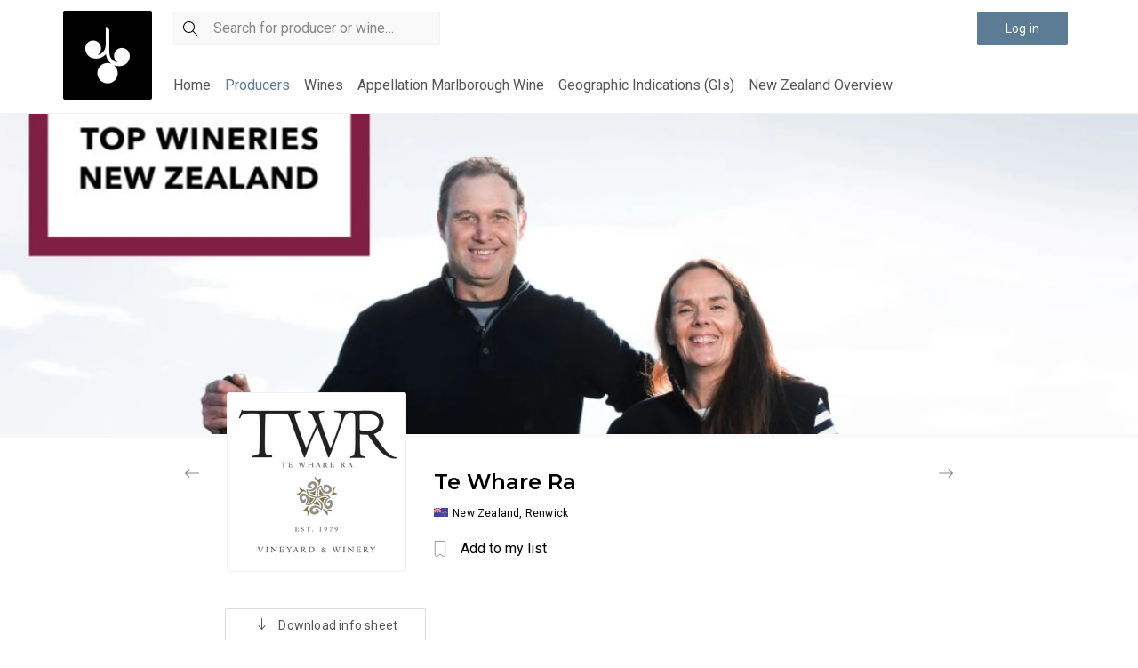

--- FILE ---
content_type: text/html; charset=UTF-8
request_url: https://nzwinecatalog.bottlebooks.me/partners/58fe223b61acdf1fa7e3f4ee/
body_size: 38390
content:
<!DOCTYPE html><html><head><meta charSet="utf-8"/><meta http-equiv="x-ua-compatible" content="ie=edge"/><meta name="viewport" content="width=device-width, initial-scale=1, shrink-to-fit=no"/><meta name="generator" content="Gatsby 5.12.4"/><style data-href="/styles.d05965fea7f67d79434d.css" data-identity="gatsby-global-css">:root{--reach-dialog:1}[data-reach-dialog-overlay]{background:rgba(0,0,0,.33);bottom:0;left:0;overflow:auto;position:fixed;right:0;top:0}[data-reach-dialog-content]{background:#fff;margin:10vh auto;outline:none;padding:2rem;width:50vw}@keyframes closeWindow{0%{opacity:1}to{opacity:0}}.ril__outer{-ms-content-zooming:none;-ms-touch-select:none;background-color:rgba(0,0,0,.85);bottom:0;height:100%;left:0;outline:none;right:0;top:0;touch-action:none;-ms-user-select:none;width:100%;z-index:1000}.ril__outerClosing{opacity:0}.ril__image,.ril__imageNext,.ril__imagePrev,.ril__inner{bottom:0;left:0;position:absolute;right:0;top:0}.ril__image,.ril__imageNext,.ril__imagePrev{-ms-content-zooming:none;-ms-touch-select:none;margin:auto;max-width:none;touch-action:none;-ms-user-select:none}.ril__imageDiscourager{background-position:50%;background-repeat:no-repeat;background-size:contain}.ril__navButtons{border:none;bottom:0;cursor:pointer;height:34px;margin:auto;opacity:.7;padding:40px 30px;position:absolute;top:0;width:20px}.ril__navButtons:hover{opacity:1}.ril__navButtons:active{opacity:.7}.ril__navButtonPrev{background:rgba(0,0,0,.2) url("[data-uri]") no-repeat 50%;left:0}.ril__navButtonNext{background:rgba(0,0,0,.2) url("[data-uri]") no-repeat 50%;right:0}.ril__downloadBlocker{background-image:url("[data-uri]");background-size:cover;bottom:0;left:0;position:absolute;right:0;top:0}.ril__caption,.ril__toolbar{background-color:rgba(0,0,0,.5);display:flex;justify-content:space-between;left:0;position:absolute;right:0}.ril__caption{bottom:0;max-height:150px;overflow:auto}.ril__captionContent{color:#fff;padding:10px 20px}.ril__toolbar{height:50px;top:0}.ril__toolbarSide{height:50px;margin:0}.ril__toolbarLeftSide{flex:0 1 auto;overflow:hidden;padding-left:20px;padding-right:0;text-overflow:ellipsis}.ril__toolbarRightSide{flex:0 0 auto;padding-left:0;padding-right:20px}.ril__toolbarItem{color:#fff;display:inline-block;font-size:120%;line-height:50px;max-width:100%;overflow:hidden;padding:0;text-overflow:ellipsis;white-space:nowrap}.ril__toolbarItemChild{vertical-align:middle}.ril__builtinButton{border:none;cursor:pointer;height:35px;opacity:.7;width:40px}.ril__builtinButton:hover{opacity:1}.ril__builtinButton:active{outline:none}.ril__builtinButtonDisabled{cursor:default;opacity:.5}.ril__builtinButtonDisabled:hover{opacity:.5}.ril__closeButton{background:url("[data-uri]") no-repeat 50%}.ril__zoomInButton{background:url("[data-uri]") no-repeat 50%}.ril__zoomOutButton{background:url("[data-uri]") no-repeat 50%}.ril__outerAnimating{animation-name:closeWindow}@keyframes pointFade{0%,19.999%,to{opacity:0}20%{opacity:1}}.ril__loadingCircle{height:60px;position:relative;width:60px}.ril__loadingCirclePoint{height:100%;left:0;position:absolute;top:0;width:100%}.ril__loadingCirclePoint:before{animation:pointFade .8s ease-in-out infinite both;background-color:#fff;border-radius:30%;content:"";display:block;height:30%;margin:0 auto;width:11%}.ril__loadingCirclePoint:first-of-type{transform:rotate(0deg)}.ril__loadingCirclePoint:first-of-type:before,.ril__loadingCirclePoint:nth-of-type(7):before{animation-delay:-.8s}.ril__loadingCirclePoint:nth-of-type(2){transform:rotate(30deg)}.ril__loadingCirclePoint:nth-of-type(8){transform:rotate(210deg)}.ril__loadingCirclePoint:nth-of-type(2):before,.ril__loadingCirclePoint:nth-of-type(8):before{animation-delay:-666ms}.ril__loadingCirclePoint:nth-of-type(3){transform:rotate(60deg)}.ril__loadingCirclePoint:nth-of-type(9){transform:rotate(240deg)}.ril__loadingCirclePoint:nth-of-type(3):before,.ril__loadingCirclePoint:nth-of-type(9):before{animation-delay:-533ms}.ril__loadingCirclePoint:nth-of-type(4){transform:rotate(90deg)}.ril__loadingCirclePoint:nth-of-type(10){transform:rotate(270deg)}.ril__loadingCirclePoint:nth-of-type(10):before,.ril__loadingCirclePoint:nth-of-type(4):before{animation-delay:-.4s}.ril__loadingCirclePoint:nth-of-type(5){transform:rotate(120deg)}.ril__loadingCirclePoint:nth-of-type(11){transform:rotate(300deg)}.ril__loadingCirclePoint:nth-of-type(11):before,.ril__loadingCirclePoint:nth-of-type(5):before{animation-delay:-266ms}.ril__loadingCirclePoint:nth-of-type(6){transform:rotate(150deg)}.ril__loadingCirclePoint:nth-of-type(12){transform:rotate(330deg)}.ril__loadingCirclePoint:nth-of-type(12):before,.ril__loadingCirclePoint:nth-of-type(6):before{animation-delay:-133ms}.ril__loadingCirclePoint:nth-of-type(7){transform:rotate(180deg)}.ril__loadingCirclePoint:nth-of-type(13){transform:rotate(1turn)}.ril__loadingCirclePoint:nth-of-type(13):before,.ril__loadingCirclePoint:nth-of-type(7):before{animation-delay:0ms}.ril__loadingContainer{bottom:0;left:0;position:absolute;right:0;top:0}.ril__imageNext .ril__loadingContainer,.ril__imagePrev .ril__loadingContainer{display:none}.ril__errorContainer{align-items:center;bottom:0;color:#fff;display:flex;justify-content:center;left:0;position:absolute;right:0;top:0}.ril__imageNext .ril__errorContainer,.ril__imagePrev .ril__errorContainer{display:none}.ril__loadingContainer__icon{color:#fff;left:50%;position:absolute;top:50%;transform:translateX(-50%) translateY(-50%)}</style><link rel="preconnect" href="https://www.googletagmanager.com"/><link rel="dns-prefetch" href="https://www.googletagmanager.com"/><link rel="preconnect" href="https://cdn.sanity.io"/><style>.gatsby-image-wrapper{position:relative;overflow:hidden}.gatsby-image-wrapper picture.object-fit-polyfill{position:static!important}.gatsby-image-wrapper img{bottom:0;height:100%;left:0;margin:0;max-width:none;padding:0;position:absolute;right:0;top:0;width:100%;object-fit:cover}.gatsby-image-wrapper [data-main-image]{opacity:0;transform:translateZ(0);transition:opacity .25s linear;will-change:opacity}.gatsby-image-wrapper-constrained{display:inline-block;vertical-align:top}</style><noscript><style>.gatsby-image-wrapper noscript [data-main-image]{opacity:1!important}.gatsby-image-wrapper [data-placeholder-image]{opacity:0!important}</style></noscript><script type="module">const e="undefined"!=typeof HTMLImageElement&&"loading"in HTMLImageElement.prototype;e&&document.body.addEventListener("load",(function(e){const t=e.target;if(void 0===t.dataset.mainImage)return;if(void 0===t.dataset.gatsbyImageSsr)return;let a=null,n=t;for(;null===a&&n;)void 0!==n.parentNode.dataset.gatsbyImageWrapper&&(a=n.parentNode),n=n.parentNode;const o=a.querySelector("[data-placeholder-image]"),r=new Image;r.src=t.currentSrc,r.decode().catch((()=>{})).then((()=>{t.style.opacity=1,o&&(o.style.opacity=0,o.style.transition="opacity 500ms linear")}))}),!0);</script></head><body><script>(function() { try {
  var mode = localStorage.getItem('theme-ui-color-mode');
  if (!mode) return
  document.documentElement.classList.add('theme-ui-' + mode);
} catch (e) {} })();</script><div id="___gatsby"><style data-emotion="css-global 1mwvehx">html{--theme-ui-colors-brand-electricBlue:#0071e3;--theme-ui-colors-brand-hoverBlue:#0e99ff;--theme-ui-colors-brand-concordBlue:#002f69;--theme-ui-colors-brand-lightBlue:#638bbf;--theme-ui-colors-brand-lighterBlue:#7ba7de;--theme-ui-colors-brand-lightestBlue:#d7e6f6;--theme-ui-colors-brand-black:#000;--theme-ui-colors-brand-graphite:#333;--theme-ui-colors-brand-lightGraphite:#555;--theme-ui-colors-brand-smoke:#888;--theme-ui-colors-brand-lightSmoke:#bbb;--theme-ui-colors-brand-gray:#ddd;--theme-ui-colors-brand-lightGray:#f2f2f2;--theme-ui-colors-brand-silver:#f9f9f9;--theme-ui-colors-brand-white:#fff;--theme-ui-colors-brand-successGreen:#199953;--theme-ui-colors-brand-lightGreen:#e8f7ed;--theme-ui-colors-brand-darkYellow:#ac6f0b;--theme-ui-colors-brand-warningYellow:#f5a623;--theme-ui-colors-brand-lightYellow:#fff3cd;--theme-ui-colors-brand-warningRed:#d0011b;--theme-ui-colors-brand-lightRed:#f7d5d9;--theme-ui-colors-text:#000;--theme-ui-colors-background:#fff;--theme-ui-colors-primary:black;--theme-ui-colors-onPrimary:#fff;--theme-ui-colors-secondary:#496275;--theme-ui-colors-onSecondary:#fff;--theme-ui-colors-accent:#5c7c95;--theme-ui-colors-onAccent:#7ba7de;--theme-ui-colors-onDark:#fff;--theme-ui-colors-border:#f2f2f2;--theme-ui-colors-borderSecondary:#ddd;--theme-ui-colors-borderNuanced:#bbb;--theme-ui-colors-white:#fff;--theme-ui-colors-black:#000;--theme-ui-colors-light:#f9f9f9;--theme-ui-colors-nuanced:#f2f2f2;--theme-ui-colors-title:#333;--theme-ui-colors-selected:#d7e6f6;--theme-ui-colors-lightText:#555;--theme-ui-colors-lighterText:#888;--theme-ui-colors-lightestText:#bbb;--theme-ui-colors-overlay:rgba(0, 0, 0, 0.4);--theme-ui-colors-overlaySecondary:rgba(0, 0, 0, 0.6);--theme-ui-colors-skeleton:#d7e6f6;--theme-ui-colors-skeletonDark:#7ba7de;color:var(--theme-ui-colors-text);background-color:var(--theme-ui-colors-background);}</style><style data-emotion="css-global 1syiho9">*{box-sizing:border-box;}html{padding:0;margin:0;background-color:var(--theme-ui-colors-background);color:var(--theme-ui-colors-text);-moz-osx-font-smoothing:auto;-webkit-font-smoothing:subpixel-antialiased;}body{margin:0;}</style><div style="outline:none" tabindex="-1" id="gatsby-focus-wrapper"><style data-emotion="css 1caxtqc">.css-1caxtqc{background-color:transparent;}</style><style data-emotion="css 8p33uv">.css-8p33uv{--theme-ui-colors-brand-electricBlue:#0071e3;--theme-ui-colors-brand-hoverBlue:#0e99ff;--theme-ui-colors-brand-concordBlue:#002f69;--theme-ui-colors-brand-lightBlue:#638bbf;--theme-ui-colors-brand-lighterBlue:#7ba7de;--theme-ui-colors-brand-lightestBlue:#d7e6f6;--theme-ui-colors-brand-black:#000;--theme-ui-colors-brand-graphite:#333;--theme-ui-colors-brand-lightGraphite:#555;--theme-ui-colors-brand-smoke:#888;--theme-ui-colors-brand-lightSmoke:#bbb;--theme-ui-colors-brand-gray:#ddd;--theme-ui-colors-brand-lightGray:#f2f2f2;--theme-ui-colors-brand-silver:#f9f9f9;--theme-ui-colors-brand-white:#fff;--theme-ui-colors-brand-successGreen:#199953;--theme-ui-colors-brand-lightGreen:#e8f7ed;--theme-ui-colors-brand-darkYellow:#ac6f0b;--theme-ui-colors-brand-warningYellow:#f5a623;--theme-ui-colors-brand-lightYellow:#fff3cd;--theme-ui-colors-brand-warningRed:#d0011b;--theme-ui-colors-brand-lightRed:#f7d5d9;--theme-ui-colors-text:#000;--theme-ui-colors-background:#fff;--theme-ui-colors-primary:#5c7c95;--theme-ui-colors-onPrimary:#fff;--theme-ui-colors-secondary:#7895ac;--theme-ui-colors-onSecondary:#fff;--theme-ui-colors-accent:#5c7c95;--theme-ui-colors-onAccent:#7ba7de;--theme-ui-colors-onDark:#fff;--theme-ui-colors-border:#f2f2f2;--theme-ui-colors-borderSecondary:#ddd;--theme-ui-colors-borderNuanced:#bbb;--theme-ui-colors-white:#fff;--theme-ui-colors-black:#000;--theme-ui-colors-light:#f9f9f9;--theme-ui-colors-nuanced:#f2f2f2;--theme-ui-colors-title:#333;--theme-ui-colors-selected:#d7e6f6;--theme-ui-colors-lightText:#555;--theme-ui-colors-lighterText:#888;--theme-ui-colors-lightestText:#bbb;--theme-ui-colors-overlay:rgba(0, 0, 0, 0.4);--theme-ui-colors-overlaySecondary:rgba(0, 0, 0, 0.6);--theme-ui-colors-skeleton:#d7e6f6;--theme-ui-colors-skeletonDark:#7ba7de;}</style><div data-themeui-nested-provider="true" class="css-8p33uv"><style data-emotion="css d7tvxr">.css-d7tvxr{min-height:100vh;-webkit-flex-direction:column;-ms-flex-direction:column;flex-direction:column;display:-webkit-box;display:-webkit-flex;display:-ms-flexbox;display:flex;background-color:transparent;}</style><style data-emotion="css 11e871l">.css-11e871l{box-sizing:border-box;margin:0;min-width:0;min-height:100vh;-webkit-flex-direction:column;-ms-flex-direction:column;flex-direction:column;display:-webkit-box;display:-webkit-flex;display:-ms-flexbox;display:flex;background-color:transparent;}</style><div class="css-11e871l"><style data-emotion="css 9vd5ud">.css-9vd5ud{width:100%;}</style><style data-emotion="css i4i5ai">.css-i4i5ai{display:-webkit-box;display:-webkit-flex;display:-ms-flexbox;display:flex;height:56px;background-color:var(--theme-ui-colors-background);border-bottom:1px solid;border-color:var(--theme-ui-colors-border);padding-left:0;padding-right:0;padding-top:8px;padding-bottom:8px;-webkit-align-items:center;-webkit-box-align:center;-ms-flex-align:center;align-items:center;width:100%;}@media screen and (min-width: 52em){.css-i4i5ai{height:128px;padding-top:0;padding-bottom:0;}}</style><style data-emotion="css 1x17xu8">.css-1x17xu8{box-sizing:border-box;margin:0;min-width:0;display:-webkit-box;display:-webkit-flex;display:-ms-flexbox;display:flex;height:56px;background-color:var(--theme-ui-colors-background);border-bottom:1px solid;border-color:var(--theme-ui-colors-border);padding-left:0;padding-right:0;padding-top:8px;padding-bottom:8px;-webkit-align-items:center;-webkit-box-align:center;-ms-flex-align:center;align-items:center;width:100%;}@media screen and (min-width: 52em){.css-1x17xu8{height:128px;padding-top:0;padding-bottom:0;}}</style><header class="css-1x17xu8"><style data-emotion="css zro5g6">.css-zro5g6{box-sizing:border-box;margin:0;min-width:0;width:100%;}</style><div class="css-zro5g6"><style data-emotion="css 1o17k6u">.css-1o17k6u{display:none;}@media screen and (min-width: 52em){.css-1o17k6u{display:inherit;}}</style><style data-emotion="css tsforo">.css-tsforo{max-width:1170px;display:none;}@media screen and (min-width: 52em){.css-tsforo{display:inherit;}}</style><style data-emotion="css 1uaetxp">.css-1uaetxp{margin-left:auto;margin-right:auto;padding-left:16px;padding-right:16px;box-sizing:border-box;max-width:1170px;display:none;}@media screen and (min-width: 52em){.css-1uaetxp{display:inherit;}}</style><style data-emotion="css bmlnet">.css-bmlnet{box-sizing:border-box;margin:0;min-width:0;margin-left:auto;margin-right:auto;padding-left:16px;padding-right:16px;box-sizing:border-box;max-width:1170px;display:none;}@media screen and (min-width: 52em){.css-bmlnet{display:inherit;}}</style><div class="css-bmlnet"><style data-emotion="css 10mejol">.css-10mejol{display:-webkit-box;display:-webkit-flex;display:-ms-flexbox;display:flex;-webkit-align-items:center;-webkit-box-align:center;-ms-flex-align:center;align-items:center;}</style><style data-emotion="css 10pupta">.css-10pupta{box-sizing:border-box;margin:0;min-width:0;display:-webkit-box;display:-webkit-flex;display:-ms-flexbox;display:flex;display:-webkit-box;display:-webkit-flex;display:-ms-flexbox;display:flex;-webkit-align-items:center;-webkit-box-align:center;-ms-flex-align:center;align-items:center;}</style><div class="css-10pupta"><style data-emotion="css 1op5zr9">.css-1op5zr9{margin-right:16px;}</style><style data-emotion="css 1kr6g2w">.css-1kr6g2w{box-sizing:border-box;margin:0;min-width:0;margin-right:16px;}</style><div class="css-1kr6g2w"><style data-emotion="css 7bbnjv">.css-7bbnjv{color:var(--theme-ui-colors-primary);-webkit-text-decoration:none;text-decoration:none;-webkit-transition:color 0.3s ease-out;transition:color 0.3s ease-out;}.css-7bbnjv:hover{color:var(--theme-ui-colors-secondary);}</style><a class="css-7bbnjv" href="/"><style data-emotion="css 15g02jm">.css-15g02jm{object-fit:contain;width:100px;height:100px;border-radius:2px;}</style><img src="[data-uri]" alt="New Zealand Wine Catalogue 2022" class="css-15g02jm css-0" data-lqip="true"/><style data-emotion-css="ctw822">.css-ctw822{position:absolute;width:10px !important;height:10px !important;opacity:0;z-index:-10;pointer-events:none;-webkit-user-select:none;-moz-user-select:none;-ms-user-select:none;user-select:none;}</style><img data-loading="true" src="https://cdn.sanity.io/images/ou2xes6j/production/33767518a2aa490fecb7da89a99df68036cb7a5d-2084x2084.png?w=100&amp;h=100&amp;q=75&amp;fit=max&amp;auto=format" srcSet="https://cdn.sanity.io/images/ou2xes6j/production/33767518a2aa490fecb7da89a99df68036cb7a5d-2084x2084.png?w=100&amp;q=75&amp;fit=max&amp;auto=format&amp;dpr=0.5 50w,https://cdn.sanity.io/images/ou2xes6j/production/33767518a2aa490fecb7da89a99df68036cb7a5d-2084x2084.png?w=100&amp;q=75&amp;fit=max&amp;auto=format&amp;dpr=0.75 75w,https://cdn.sanity.io/images/ou2xes6j/production/33767518a2aa490fecb7da89a99df68036cb7a5d-2084x2084.png?w=100&amp;q=75&amp;fit=max&amp;auto=format&amp;dpr=1 100w,https://cdn.sanity.io/images/ou2xes6j/production/33767518a2aa490fecb7da89a99df68036cb7a5d-2084x2084.png?w=100&amp;q=75&amp;fit=max&amp;auto=format&amp;dpr=1.5 150w,https://cdn.sanity.io/images/ou2xes6j/production/33767518a2aa490fecb7da89a99df68036cb7a5d-2084x2084.png?w=100&amp;q=75&amp;fit=max&amp;auto=format&amp;dpr=2 200w" loading="lazy" sizes="(max-width: 40em) 100px" alt="New Zealand Wine Catalogue 2022" class="css-15g02jm css-ctw822"/></a></div><style data-emotion="css 6wajs7">.css-6wajs7{-webkit-box-flex:1;-webkit-flex-grow:1;-ms-flex-positive:1;flex-grow:1;}</style><style data-emotion="css 1g623d1">.css-1g623d1{display:-webkit-box;display:-webkit-flex;display:-ms-flexbox;display:flex;-webkit-flex-direction:column;-ms-flex-direction:column;flex-direction:column;-webkit-box-flex:1;-webkit-flex-grow:1;-ms-flex-positive:1;flex-grow:1;}</style><style data-emotion="css ndepg1">.css-ndepg1{box-sizing:border-box;margin:0;min-width:0;display:-webkit-box;display:-webkit-flex;display:-ms-flexbox;display:flex;display:-webkit-box;display:-webkit-flex;display:-ms-flexbox;display:flex;-webkit-flex-direction:column;-ms-flex-direction:column;flex-direction:column;-webkit-box-flex:1;-webkit-flex-grow:1;-ms-flex-positive:1;flex-grow:1;}</style><div class="css-ndepg1"><style data-emotion="css wexpii">.css-wexpii{height:64px;}</style><style data-emotion="css 733s33">.css-733s33{display:-webkit-box;display:-webkit-flex;display:-ms-flexbox;display:flex;-webkit-align-items:center;-webkit-box-align:center;-ms-flex-align:center;align-items:center;height:64px;}</style><style data-emotion="css 148qbvo">.css-148qbvo{box-sizing:border-box;margin:0;min-width:0;display:-webkit-box;display:-webkit-flex;display:-ms-flexbox;display:flex;display:-webkit-box;display:-webkit-flex;display:-ms-flexbox;display:flex;-webkit-align-items:center;-webkit-box-align:center;-ms-flex-align:center;align-items:center;height:64px;}</style><div class="css-148qbvo"><style data-emotion="css l5xv05">.css-l5xv05{position:relative;}</style><style data-emotion="css f3ta8f">.css-f3ta8f{box-sizing:border-box;margin:0;min-width:0;position:relative;}</style><div class="css-f3ta8f"><style data-emotion="css 1wh9qd6">.css-1wh9qd6{width:300px;margin-left:8px;background-color:var(--theme-ui-colors-light);}</style><style data-emotion="css lgbo0i">.css-lgbo0i{box-sizing:border-box;margin:0;min-width:0;}</style><div class="css-lgbo0i"><style data-emotion="css j4arkf">.css-j4arkf{-webkit-align-items:center;-webkit-box-align:center;-ms-flex-align:center;align-items:center;border:1px solid;border-color:var(--theme-ui-colors-border);background-color:var(--theme-ui-colors-background);width:300px;margin-left:8px;background-color:var(--theme-ui-colors-light);}</style><style data-emotion="css 1jjgax7">.css-1jjgax7{display:-webkit-box;display:-webkit-flex;display:-ms-flexbox;display:flex;-webkit-align-items:center;-webkit-box-align:center;-ms-flex-align:center;align-items:center;border:1px solid;border-color:var(--theme-ui-colors-border);background-color:var(--theme-ui-colors-background);width:300px;margin-left:8px;background-color:var(--theme-ui-colors-light);}</style><style data-emotion="css v0acrj">.css-v0acrj{box-sizing:border-box;margin:0;min-width:0;display:-webkit-box;display:-webkit-flex;display:-ms-flexbox;display:flex;display:-webkit-box;display:-webkit-flex;display:-ms-flexbox;display:flex;-webkit-align-items:center;-webkit-box-align:center;-ms-flex-align:center;align-items:center;border:1px solid;border-color:var(--theme-ui-colors-border);background-color:var(--theme-ui-colors-background);width:300px;margin-left:8px;background-color:var(--theme-ui-colors-light);}</style><div class="css-v0acrj"><style data-emotion="css gnmdxn">.css-gnmdxn{margin:8px;}</style><style data-emotion="css jd655t">.css-jd655t{width:20px;height:20px;vertical-align:middle;color:currentColor;margin:8px;}</style><svg xmlns="http://www.w3.org/2000/svg" width="16" height="16" alt="" class="css-jd655t" viewBox="0 0 30 30"><g><path fill="currentColor" fill-rule="evenodd" d="M12.75 22.5C7.365 22.5 3 18.135 3 12.75S7.365 3 12.75 3s9.75 4.365 9.75 9.75a9.712 9.712 0 01-2.346 6.344l6.775 6.774a.75.75 0 01-1.06 1.06l-6.775-6.774A9.712 9.712 0 0112.75 22.5zm0-1.5a8.25 8.25 0 100-16.5 8.25 8.25 0 000 16.5z"></path></g></svg><style data-emotion="css 6193s8">.css-6193s8{-webkit-flex:1;-ms-flex:1;flex:1;padding-left:8px;padding-right:8px;padding-top:4px;padding-bottom:4px;border:0;outline:none;background-color:transparent;font-family:Roboto,sans-serif;font-weight:400;font-size:16px;line-height:26px;letter-spacing:0;}.css-6193s8::-webkit-input-placeholder{color:var(--theme-ui-colors-lighterText);}.css-6193s8::-moz-placeholder{color:var(--theme-ui-colors-lighterText);}.css-6193s8:-ms-input-placeholder{color:var(--theme-ui-colors-lighterText);}.css-6193s8::placeholder{color:var(--theme-ui-colors-lighterText);}</style><input type="text" placeholder="Search for producer or wine…" class="css-6193s8" value=""/></div></div></div><style data-emotion="css 1muygsr">.css-1muygsr{display:-webkit-box;display:-webkit-flex;display:-ms-flexbox;display:flex;-webkit-box-pack:end;-ms-flex-pack:end;-webkit-justify-content:flex-end;justify-content:flex-end;-webkit-align-items:center;-webkit-box-align:center;-ms-flex-align:center;align-items:center;-webkit-box-flex:1;-webkit-flex-grow:1;-ms-flex-positive:1;flex-grow:1;}.css-1muygsr >:not(:last-child){margin-right:8px;}</style><style data-emotion="css 13q1ean">.css-13q1ean{box-sizing:border-box;margin:0;min-width:0;display:-webkit-box;display:-webkit-flex;display:-ms-flexbox;display:flex;display:-webkit-box;display:-webkit-flex;display:-ms-flexbox;display:flex;-webkit-box-pack:end;-ms-flex-pack:end;-webkit-justify-content:flex-end;justify-content:flex-end;-webkit-align-items:center;-webkit-box-align:center;-ms-flex-align:center;align-items:center;-webkit-box-flex:1;-webkit-flex-grow:1;-ms-flex-positive:1;flex-grow:1;}.css-13q1ean >:not(:last-child){margin-right:8px;}</style><div class="css-13q1ean"><div class="css-lgbo0i"></div><style data-emotion="css 1xzmgoh">.css-1xzmgoh{display:none;}@media screen and (min-width: 52em){.css-1xzmgoh{display:-webkit-box;display:-webkit-flex;display:-ms-flexbox;display:flex;}}</style><style data-emotion="css 430bqq">.css-430bqq{font-family:Roboto,sans-serif;font-weight:400;font-size:14px;line-height:22px;letter-spacing:0.2px;padding-left:32px;padding-right:32px;padding-top:8px;padding-bottom:8px;display:-webkit-inline-box;display:-webkit-inline-flex;display:-ms-inline-flexbox;display:inline-flex;gap:8px;-webkit-align-items:center;-webkit-box-align:center;-ms-flex-align:center;align-items:center;-webkit-transition:box-shadow 0.3s ease-out,color 0.3s ease-out;transition:box-shadow 0.3s ease-out,color 0.3s ease-out;border:0;background-color:var(--theme-ui-colors-primary);color:var(--theme-ui-colors-onPrimary);}.css-430bqq:hover{color:var(--theme-ui-colors-onSecondary);background-color:var(--theme-ui-colors-secondary);}</style><style data-emotion="css 1pb8883">.css-1pb8883{color:var(--theme-ui-colors-primary);font-family:Roboto,sans-serif;font-weight:400;font-size:14px;line-height:22px;letter-spacing:0.2px;display:inline-block;-webkit-text-decoration:none;text-decoration:none;padding-left:8px;padding-right:8px;padding-top:4px;padding-bottom:4px;background-color:transparent;border-radius:2px;border-color:var(--theme-ui-colors-border);font-family:Roboto,sans-serif;font-weight:400;font-size:14px;line-height:22px;letter-spacing:0.2px;padding-left:32px;padding-right:32px;padding-top:8px;padding-bottom:8px;display:-webkit-inline-box;display:-webkit-inline-flex;display:-ms-inline-flexbox;display:inline-flex;gap:8px;-webkit-align-items:center;-webkit-box-align:center;-ms-flex-align:center;align-items:center;-webkit-transition:box-shadow 0.3s ease-out,color 0.3s ease-out;transition:box-shadow 0.3s ease-out,color 0.3s ease-out;border:0;background-color:var(--theme-ui-colors-primary);color:var(--theme-ui-colors-onPrimary);}.css-1pb8883:hover{color:var(--theme-ui-colors-secondary);}.css-1pb8883:hover{color:var(--theme-ui-colors-onSecondary);background-color:var(--theme-ui-colors-secondary);}</style><a type="button" class="css-1pb8883" href="/en/my/bookmarks/">Log in</a><style data-emotion="css 163ec6">.css-163ec6{padding:4px;display:-webkit-box;display:-webkit-flex;display:-ms-flexbox;display:flex;}@media screen and (min-width: 52em){.css-163ec6{display:none;}}</style><style data-emotion="css ao7lc7">.css-ao7lc7{font-family:Roboto,sans-serif;font-weight:400;font-size:14px;line-height:22px;letter-spacing:0.2px;border:0;color:inherit;background-color:transparent;-webkit-transition:color 0.3s ease-out;transition:color 0.3s ease-out;padding:4px;display:-webkit-box;display:-webkit-flex;display:-ms-flexbox;display:flex;}@media screen and (min-width: 52em){.css-ao7lc7{display:none;}}</style><style data-emotion="css gegbk">.css-gegbk{color:var(--theme-ui-colors-primary);font-family:Roboto,sans-serif;font-weight:400;font-size:14px;line-height:22px;letter-spacing:0.2px;display:inline-block;-webkit-text-decoration:none;text-decoration:none;padding-left:8px;padding-right:8px;padding-top:4px;padding-bottom:4px;background-color:transparent;border-radius:2px;border-color:var(--theme-ui-colors-border);font-family:Roboto,sans-serif;font-weight:400;font-size:14px;line-height:22px;letter-spacing:0.2px;border:0;color:inherit;background-color:transparent;-webkit-transition:color 0.3s ease-out;transition:color 0.3s ease-out;padding:4px;display:-webkit-box;display:-webkit-flex;display:-ms-flexbox;display:flex;}.css-gegbk:hover{color:var(--theme-ui-colors-secondary);}@media screen and (min-width: 52em){.css-gegbk{display:none;}}</style><style data-emotion="css e2nstr">.css-e2nstr{box-sizing:border-box;margin:0;min-width:0;color:var(--theme-ui-colors-primary);font-family:Roboto,sans-serif;font-weight:400;font-size:14px;line-height:22px;letter-spacing:0.2px;display:inline-block;-webkit-text-decoration:none;text-decoration:none;padding-left:8px;padding-right:8px;padding-top:4px;padding-bottom:4px;background-color:transparent;border-radius:2px;border-color:var(--theme-ui-colors-border);font-family:Roboto,sans-serif;font-weight:400;font-size:14px;line-height:22px;letter-spacing:0.2px;border:0;color:inherit;background-color:transparent;-webkit-transition:color 0.3s ease-out;transition:color 0.3s ease-out;padding:4px;display:-webkit-box;display:-webkit-flex;display:-ms-flexbox;display:flex;}.css-e2nstr:hover{color:var(--theme-ui-colors-secondary);}@media screen and (min-width: 52em){.css-e2nstr{display:none;}}</style><style data-emotion="css pidiuc">.css-pidiuc{font-size:inherit;line-height:inherit;font-weight:inherit;font-family:inherit;border:0;background-color:transparent;padding:0;text-align:left;box-sizing:border-box;margin:0;min-width:0;color:var(--theme-ui-colors-primary);font-family:Roboto,sans-serif;font-weight:400;font-size:14px;line-height:22px;letter-spacing:0.2px;display:inline-block;-webkit-text-decoration:none;text-decoration:none;padding-left:8px;padding-right:8px;padding-top:4px;padding-bottom:4px;background-color:transparent;border-radius:2px;border-color:var(--theme-ui-colors-border);font-family:Roboto,sans-serif;font-weight:400;font-size:14px;line-height:22px;letter-spacing:0.2px;border:0;color:inherit;background-color:transparent;-webkit-transition:color 0.3s ease-out;transition:color 0.3s ease-out;padding:4px;display:-webkit-box;display:-webkit-flex;display:-ms-flexbox;display:flex;}.css-pidiuc:hover{color:var(--theme-ui-colors-secondary);}@media screen and (min-width: 52em){.css-pidiuc{display:none;}}</style><button type="button" class="css-pidiuc"><style data-emotion="css xrqhae">.css-xrqhae{width:20px;height:20px;vertical-align:middle;color:currentColor;}</style><svg xmlns="http://www.w3.org/2000/svg" viewBox="0 0 30 30" class="css-xrqhae"><g><path fill="currentColor" fill-rule="evenodd" d="M12.75 22.5C7.365 22.5 3 18.135 3 12.75S7.365 3 12.75 3s9.75 4.365 9.75 9.75a9.712 9.712 0 01-2.346 6.344l6.775 6.774a.75.75 0 01-1.06 1.06l-6.775-6.774A9.712 9.712 0 0112.75 22.5zm0-1.5a8.25 8.25 0 100-16.5 8.25 8.25 0 000 16.5z"></path></g></svg></button></div></div><div class="css-148qbvo"><style data-emotion="css 18u33hv">.css-18u33hv{width:48%;}@media screen and (min-width: 40em){.css-18u33hv{width:48%;}}@media screen and (min-width: 52em){.css-18u33hv{width:initial;}}@media screen and (min-width: 64em){.css-18u33hv{width:initial;}}</style><style data-emotion="css sla4zx">.css-sla4zx{position:relative;width:48%;}.css-sla4zx.bb-active{color:var(--theme-ui-colors-primary);}@media screen and (min-width: 40em){.css-sla4zx{width:48%;}}@media screen and (min-width: 52em){.css-sla4zx{width:initial;}}@media screen and (min-width: 64em){.css-sla4zx{width:initial;}}</style><style data-emotion="css 1ecpd9k">.css-1ecpd9k{color:var(--theme-ui-colors-lightText);font-family:Roboto,sans-serif;font-weight:400;font-size:16px;line-height:26px;letter-spacing:0;-webkit-text-decoration:none;text-decoration:none;-webkit-transition:color 0.3s ease-out;transition:color 0.3s ease-out;display:inline-block;padding-left:8px;padding-right:8px;padding-top:8px;padding-bottom:8px;position:relative;width:48%;}.css-1ecpd9k:hover{color:var(--theme-ui-colors-secondary);}.css-1ecpd9k.bb-active{color:var(--theme-ui-colors-primary);}@media screen and (min-width: 40em){.css-1ecpd9k{width:48%;}}@media screen and (min-width: 52em){.css-1ecpd9k{width:initial;}}@media screen and (min-width: 64em){.css-1ecpd9k{width:initial;}}</style><a class="css-1ecpd9k" href="/">Home</a><a class="css-1ecpd9k bb-active" href="/partners/">Producers</a><a class="css-1ecpd9k" href="/products/">Wines</a><a class="css-1ecpd9k" href="/appellation-marlborough-wine/">Appellation Marlborough Wine</a><a class="css-1ecpd9k" href="/regions/nz/">Geographic Indications (GIs)</a><a class="css-1ecpd9k" href="/new-zealand-overview/">New Zealand Overview</a></div></div></div></div><style data-emotion="css 1yez0hf">.css-1yez0hf{display:inherit;}@media screen and (min-width: 52em){.css-1yez0hf{display:none;}}</style><style data-emotion="css 1i8ed3p">.css-1i8ed3p{margin-left:auto;margin-right:auto;padding-left:16px;padding-right:16px;box-sizing:border-box;display:inherit;}@media screen and (min-width: 52em){.css-1i8ed3p{max-width:960px;}}@media screen and (min-width: 64em){.css-1i8ed3p{max-width:960px;}}@media screen and (min-width: 52em){.css-1i8ed3p{display:none;}}</style><style data-emotion="css 1edzhyn">.css-1edzhyn{box-sizing:border-box;margin:0;min-width:0;margin-left:auto;margin-right:auto;padding-left:16px;padding-right:16px;box-sizing:border-box;display:inherit;}@media screen and (min-width: 52em){.css-1edzhyn{max-width:960px;}}@media screen and (min-width: 64em){.css-1edzhyn{max-width:960px;}}@media screen and (min-width: 52em){.css-1edzhyn{display:none;}}</style><div class="css-1edzhyn"><style data-emotion="css 162tvoi">.css-162tvoi{display:-webkit-box;display:-webkit-flex;display:-ms-flexbox;display:flex;}</style><style data-emotion="css 1lfcafs">.css-1lfcafs{box-sizing:border-box;margin:0;min-width:0;display:-webkit-box;display:-webkit-flex;display:-ms-flexbox;display:flex;display:-webkit-box;display:-webkit-flex;display:-ms-flexbox;display:flex;}</style><div class="css-1lfcafs"><style data-emotion="css 1a0kugf">.css-1a0kugf{display:-webkit-box;display:-webkit-flex;display:-ms-flexbox;display:flex;-webkit-flex-direction:column;-ms-flex-direction:column;flex-direction:column;width:100%;}</style><style data-emotion="css 8phxvn">.css-8phxvn{box-sizing:border-box;margin:0;min-width:0;display:-webkit-box;display:-webkit-flex;display:-ms-flexbox;display:flex;display:-webkit-box;display:-webkit-flex;display:-ms-flexbox;display:flex;-webkit-flex-direction:column;-ms-flex-direction:column;flex-direction:column;width:100%;}</style><div class="css-8phxvn"><div class="css-10pupta"><div class="css-lgbo0i"><style data-emotion="css 1dkap2n">.css-1dkap2n{font-family:Roboto,sans-serif;font-weight:400;font-size:14px;line-height:22px;letter-spacing:0.2px;border:0;color:inherit;background-color:transparent;-webkit-transition:color 0.3s ease-out;transition:color 0.3s ease-out;}</style><style data-emotion="css wpej7v">.css-wpej7v{color:var(--theme-ui-colors-primary);font-family:Roboto,sans-serif;font-weight:400;font-size:14px;line-height:22px;letter-spacing:0.2px;display:inline-block;-webkit-text-decoration:none;text-decoration:none;padding-left:8px;padding-right:8px;padding-top:4px;padding-bottom:4px;background-color:transparent;border-radius:2px;border-color:var(--theme-ui-colors-border);font-family:Roboto,sans-serif;font-weight:400;font-size:14px;line-height:22px;letter-spacing:0.2px;border:0;color:inherit;background-color:transparent;-webkit-transition:color 0.3s ease-out;transition:color 0.3s ease-out;}.css-wpej7v:hover{color:var(--theme-ui-colors-secondary);}</style><style data-emotion="css b9rtl3">.css-b9rtl3{box-sizing:border-box;margin:0;min-width:0;color:var(--theme-ui-colors-primary);font-family:Roboto,sans-serif;font-weight:400;font-size:14px;line-height:22px;letter-spacing:0.2px;display:inline-block;-webkit-text-decoration:none;text-decoration:none;padding-left:8px;padding-right:8px;padding-top:4px;padding-bottom:4px;background-color:transparent;border-radius:2px;border-color:var(--theme-ui-colors-border);font-family:Roboto,sans-serif;font-weight:400;font-size:14px;line-height:22px;letter-spacing:0.2px;border:0;color:inherit;background-color:transparent;-webkit-transition:color 0.3s ease-out;transition:color 0.3s ease-out;}.css-b9rtl3:hover{color:var(--theme-ui-colors-secondary);}</style><style data-emotion="css p72b48">.css-p72b48{font-size:inherit;line-height:inherit;font-weight:inherit;font-family:inherit;border:0;background-color:transparent;padding:0;text-align:left;box-sizing:border-box;margin:0;min-width:0;color:var(--theme-ui-colors-primary);font-family:Roboto,sans-serif;font-weight:400;font-size:14px;line-height:22px;letter-spacing:0.2px;display:inline-block;-webkit-text-decoration:none;text-decoration:none;padding-left:8px;padding-right:8px;padding-top:4px;padding-bottom:4px;background-color:transparent;border-radius:2px;border-color:var(--theme-ui-colors-border);font-family:Roboto,sans-serif;font-weight:400;font-size:14px;line-height:22px;letter-spacing:0.2px;border:0;color:inherit;background-color:transparent;-webkit-transition:color 0.3s ease-out;transition:color 0.3s ease-out;}.css-p72b48:hover{color:var(--theme-ui-colors-secondary);}</style><button type="button" class="css-p72b48"><style data-emotion="css 1lt823m">.css-1lt823m{width:20px;height:20px;vertical-align:middle;}</style><svg xmlns="http://www.w3.org/2000/svg" class="css-1lt823m" viewBox="0 0 20 20"><g fill="none" fill-rule="evenodd" stroke="currentColor" stroke-linecap="square" stroke-width="1"><path d="M0 17L20 17"></path><path d="M-0.5 3L19.5 3"></path><path d="M0 10L20 10"></path></g></svg></button></div><style data-emotion="css 19siuc4">.css-19siuc4{margin-left:16px;}</style><style data-emotion="css 1v72s4l">.css-1v72s4l{box-sizing:border-box;margin:0;min-width:0;margin-left:16px;}</style><div class="css-1v72s4l"><a class="css-7bbnjv" href="/"><style data-emotion="css 1b3dfn7">.css-1b3dfn7{object-fit:contain;height:40px;border-radius:2px;}</style><img src="[data-uri]" alt="New Zealand Wine Catalogue 2022" class="css-1b3dfn7 css-0" data-lqip="true"/><style data-emotion-css="ctw822">.css-ctw822{position:absolute;width:10px !important;height:10px !important;opacity:0;z-index:-10;pointer-events:none;-webkit-user-select:none;-moz-user-select:none;-ms-user-select:none;user-select:none;}</style><img data-loading="true" src="https://cdn.sanity.io/images/ou2xes6j/production/33767518a2aa490fecb7da89a99df68036cb7a5d-2084x2084.png?w=60&amp;h=60&amp;q=75&amp;fit=max&amp;auto=format" srcSet="https://cdn.sanity.io/images/ou2xes6j/production/33767518a2aa490fecb7da89a99df68036cb7a5d-2084x2084.png?w=60&amp;q=75&amp;fit=max&amp;auto=format&amp;dpr=0.5 30w,https://cdn.sanity.io/images/ou2xes6j/production/33767518a2aa490fecb7da89a99df68036cb7a5d-2084x2084.png?w=60&amp;q=75&amp;fit=max&amp;auto=format&amp;dpr=0.75 45w,https://cdn.sanity.io/images/ou2xes6j/production/33767518a2aa490fecb7da89a99df68036cb7a5d-2084x2084.png?w=60&amp;q=75&amp;fit=max&amp;auto=format&amp;dpr=1 60w,https://cdn.sanity.io/images/ou2xes6j/production/33767518a2aa490fecb7da89a99df68036cb7a5d-2084x2084.png?w=60&amp;q=75&amp;fit=max&amp;auto=format&amp;dpr=1.5 90w,https://cdn.sanity.io/images/ou2xes6j/production/33767518a2aa490fecb7da89a99df68036cb7a5d-2084x2084.png?w=60&amp;q=75&amp;fit=max&amp;auto=format&amp;dpr=2 120w" loading="lazy" sizes="(max-width: 40em) 60px" alt="New Zealand Wine Catalogue 2022" class="css-1b3dfn7 css-ctw822"/></a></div><div class="css-13q1ean"><div class="css-lgbo0i"></div><a type="button" class="css-1pb8883" href="/en/my/bookmarks/">Log in</a><button type="button" class="css-pidiuc"><svg xmlns="http://www.w3.org/2000/svg" viewBox="0 0 30 30" class="css-xrqhae"><g><path fill="currentColor" fill-rule="evenodd" d="M12.75 22.5C7.365 22.5 3 18.135 3 12.75S7.365 3 12.75 3s9.75 4.365 9.75 9.75a9.712 9.712 0 01-2.346 6.344l6.775 6.774a.75.75 0 01-1.06 1.06l-6.775-6.774A9.712 9.712 0 0112.75 22.5zm0-1.5a8.25 8.25 0 100-16.5 8.25 8.25 0 000 16.5z"></path></g></svg></button></div></div></div></div></div></div></header><main class="css-lgbo0i"><style data-emotion="css 1i9u68c">.css-1i9u68c{min-height:200px;position:relative;background-color:var(--theme-ui-colors-light);}@media screen and (min-width: 40em){.css-1i9u68c{min-height:250px;}}</style><div class="css-1i9u68c"><style data-emotion="css 83iugx">.css-83iugx{position:absolute;}@media screen and (min-width: 52em){.css-83iugx{position:static;}}</style><div class="css-1u8qly9"><style data-emotion="css 1jpyeus">.css-1jpyeus{position:relative;width:100%;height:100%;object-fit:cover;position:absolute;}@media screen and (min-width: 52em){.css-1jpyeus{position:static;}}</style><img src="https://res.cloudinary.com/bottlebooks/image/upload/c_fill,f_auto,g_faces:auto,h_720,q_auto,w_2560/v1/bottlebooks/58fe223b61acdf1fa7e3f4ee/Te_Whare_Ra-Untitled_design-5711.jpg" alt="Te Whare Ra" loading="eager" class="css-1jpyeus"/></div></div><style data-emotion="css 1bh2ysu">.css-1bh2ysu{margin-left:auto;margin-right:auto;padding-left:16px;padding-right:16px;box-sizing:border-box;}@media screen and (min-width: 52em){.css-1bh2ysu{max-width:960px;}}@media screen and (min-width: 64em){.css-1bh2ysu{max-width:960px;}}</style><style data-emotion="css eo1ytb">.css-eo1ytb{box-sizing:border-box;margin:0;min-width:0;margin-left:auto;margin-right:auto;padding-left:16px;padding-right:16px;box-sizing:border-box;}@media screen and (min-width: 52em){.css-eo1ytb{max-width:960px;}}@media screen and (min-width: 64em){.css-eo1ytb{max-width:960px;}}</style><div class="css-eo1ytb"><style data-emotion="css 15r5zq">.css-15r5zq{-webkit-box-pack:center;-ms-flex-pack:center;-webkit-justify-content:center;justify-content:center;}</style><style data-emotion="css 151je6z">.css-151je6z{margin-left:-16px;margin-right:-16px;-webkit-box-pack:center;-ms-flex-pack:center;-webkit-justify-content:center;justify-content:center;}</style><style data-emotion="css 4f7zu9">.css-4f7zu9{display:-webkit-box;display:-webkit-flex;display:-ms-flexbox;display:flex;-webkit-box-flex-wrap:wrap;-webkit-flex-wrap:wrap;-ms-flex-wrap:wrap;flex-wrap:wrap;margin-left:-16px;margin-right:-16px;-webkit-box-pack:center;-ms-flex-pack:center;-webkit-justify-content:center;justify-content:center;}</style><style data-emotion="css sp5vj4">.css-sp5vj4{box-sizing:border-box;margin:0;min-width:0;display:-webkit-box;display:-webkit-flex;display:-ms-flexbox;display:flex;display:-webkit-box;display:-webkit-flex;display:-ms-flexbox;display:flex;-webkit-box-flex-wrap:wrap;-webkit-flex-wrap:wrap;-ms-flex-wrap:wrap;flex-wrap:wrap;margin-left:-16px;margin-right:-16px;-webkit-box-pack:center;-ms-flex-pack:center;-webkit-justify-content:center;justify-content:center;}</style><div class="css-sp5vj4"><style data-emotion="css dmgdtq">.css-dmgdtq{margin-top:-75px;}@media screen and (min-width: 40em){.css-dmgdtq{margin-top:-50px;}}</style><style data-emotion="css 1as4iv5">.css-1as4iv5{padding-left:16px;padding-right:16px;box-sizing:border-box;margin-top:-75px;}@media screen and (min-width: 40em){.css-1as4iv5{margin-top:-50px;}}</style><style data-emotion="css pz7pbm">.css-pz7pbm{box-sizing:border-box;margin:0;min-width:0;padding-left:16px;padding-right:16px;box-sizing:border-box;margin-top:-75px;}@media screen and (min-width: 40em){.css-pz7pbm{margin-top:-50px;}}</style><div class="css-pz7pbm"><style data-emotion="css b6z3wo">.css-b6z3wo{background-color:var(--theme-ui-colors-background);}</style><style data-emotion="css az833f">.css-az833f{border-radius:2px;position:relative;width:142px;height:142px;box-sizing:content-box;color:var(--theme-ui-colors-lighterText);box-shadow:0 0 0 1px #f2f2f2;padding:4px;background-color:var(--theme-ui-colors-background);}@media screen and (min-width: 40em){.css-az833f{width:184px;height:184px;padding:8px;}}</style><style data-emotion="css jffld3">.css-jffld3{justify-self:center;position:relative;}</style><picture class="css-jffld3"><source type="image/avif" width="184" height="184" src="https://res.cloudinary.com/bottlebooks/image/upload/b_rgb:fff0,c_pad,f_avif,h_184,q_auto:best,w_184/v1/bottlebooks/58fe223b61acdf1fa7e3f4ee/Te_Whare_Ra-TWR_logo_V_W_est_2017-8822.jpg" srcSet="https://res.cloudinary.com/bottlebooks/image/upload/b_rgb:fff0,c_pad,f_avif,h_184,q_auto:best,w_184/v1/bottlebooks/58fe223b61acdf1fa7e3f4ee/Te_Whare_Ra-TWR_logo_V_W_est_2017-8822.jpg 1x,
https://res.cloudinary.com/bottlebooks/image/upload/b_rgb:fff0,c_pad,f_avif,h_276,q_auto:best,w_276/v1/bottlebooks/58fe223b61acdf1fa7e3f4ee/Te_Whare_Ra-TWR_logo_V_W_est_2017-8822.jpg 1.5x,
https://res.cloudinary.com/bottlebooks/image/upload/b_rgb:fff0,c_pad,f_avif,h_368,q_auto:best,w_368/v1/bottlebooks/58fe223b61acdf1fa7e3f4ee/Te_Whare_Ra-TWR_logo_V_W_est_2017-8822.jpg 2x,
https://res.cloudinary.com/bottlebooks/image/upload/b_rgb:fff0,c_pad,f_avif,h_552,q_auto:best,w_552/v1/bottlebooks/58fe223b61acdf1fa7e3f4ee/Te_Whare_Ra-TWR_logo_V_W_est_2017-8822.jpg 3x"/><source type="image/webp" width="184" height="184" src="https://res.cloudinary.com/bottlebooks/image/upload/b_rgb:fff0,c_pad,f_webp,h_184,q_auto:best,w_184/v1/bottlebooks/58fe223b61acdf1fa7e3f4ee/Te_Whare_Ra-TWR_logo_V_W_est_2017-8822.jpg" srcSet="https://res.cloudinary.com/bottlebooks/image/upload/b_rgb:fff0,c_pad,f_webp,h_184,q_auto:best,w_184/v1/bottlebooks/58fe223b61acdf1fa7e3f4ee/Te_Whare_Ra-TWR_logo_V_W_est_2017-8822.jpg 1x,
https://res.cloudinary.com/bottlebooks/image/upload/b_rgb:fff0,c_pad,f_webp,h_276,q_auto:best,w_276/v1/bottlebooks/58fe223b61acdf1fa7e3f4ee/Te_Whare_Ra-TWR_logo_V_W_est_2017-8822.jpg 1.5x,
https://res.cloudinary.com/bottlebooks/image/upload/b_rgb:fff0,c_pad,f_webp,h_368,q_auto:best,w_368/v1/bottlebooks/58fe223b61acdf1fa7e3f4ee/Te_Whare_Ra-TWR_logo_V_W_est_2017-8822.jpg 2x,
https://res.cloudinary.com/bottlebooks/image/upload/b_rgb:fff0,c_pad,f_webp,h_552,q_auto:best,w_552/v1/bottlebooks/58fe223b61acdf1fa7e3f4ee/Te_Whare_Ra-TWR_logo_V_W_est_2017-8822.jpg 3x"/><img width="184" height="184" src="https://res.cloudinary.com/bottlebooks/image/upload/b_rgb:fff0,c_pad,f_png,h_184,q_auto:best,w_184/v1/bottlebooks/58fe223b61acdf1fa7e3f4ee/Te_Whare_Ra-TWR_logo_V_W_est_2017-8822.jpg" srcSet="https://res.cloudinary.com/bottlebooks/image/upload/b_rgb:fff0,c_pad,f_png,h_184,q_auto:best,w_184/v1/bottlebooks/58fe223b61acdf1fa7e3f4ee/Te_Whare_Ra-TWR_logo_V_W_est_2017-8822.jpg 1x,
https://res.cloudinary.com/bottlebooks/image/upload/b_rgb:fff0,c_pad,f_png,h_276,q_auto:best,w_276/v1/bottlebooks/58fe223b61acdf1fa7e3f4ee/Te_Whare_Ra-TWR_logo_V_W_est_2017-8822.jpg 1.5x,
https://res.cloudinary.com/bottlebooks/image/upload/b_rgb:fff0,c_pad,f_png,h_368,q_auto:best,w_368/v1/bottlebooks/58fe223b61acdf1fa7e3f4ee/Te_Whare_Ra-TWR_logo_V_W_est_2017-8822.jpg 2x,
https://res.cloudinary.com/bottlebooks/image/upload/b_rgb:fff0,c_pad,f_png,h_552,q_auto:best,w_552/v1/bottlebooks/58fe223b61acdf1fa7e3f4ee/Te_Whare_Ra-TWR_logo_V_W_est_2017-8822.jpg 3x" class="css-az833f"/></picture></div><style data-emotion="css xyi9rv">.css-xyi9rv{padding-top:32px;padding-bottom:32px;-webkit-flex:1;-ms-flex:1;flex:1;min-width:100%;-webkit-order:1;-ms-flex-order:1;order:1;}@media screen and (min-width: 40em){.css-xyi9rv{min-width:unset;-webkit-order:unset;-ms-flex-order:unset;order:unset;}}</style><style data-emotion="css 1sslbty">.css-1sslbty{padding-left:16px;padding-right:16px;box-sizing:border-box;padding-top:32px;padding-bottom:32px;-webkit-flex:1;-ms-flex:1;flex:1;min-width:100%;-webkit-order:1;-ms-flex-order:1;order:1;}@media screen and (min-width: 40em){.css-1sslbty{min-width:unset;-webkit-order:unset;-ms-flex-order:unset;order:unset;}}</style><style data-emotion="css stnx6p">.css-stnx6p{box-sizing:border-box;margin:0;min-width:0;padding-left:16px;padding-right:16px;box-sizing:border-box;padding-top:32px;padding-bottom:32px;-webkit-flex:1;-ms-flex:1;flex:1;min-width:100%;-webkit-order:1;-ms-flex-order:1;order:1;}@media screen and (min-width: 40em){.css-stnx6p{min-width:unset;-webkit-order:unset;-ms-flex-order:unset;order:unset;}}</style><div class="css-stnx6p"><style data-emotion="css 1i0lt5x">.css-1i0lt5x{padding-bottom:16px;color:var(--theme-ui-colors-lighterText);}</style><style data-emotion="css vrtnpn">.css-vrtnpn{padding-bottom:8px;}</style><style data-emotion="css 1ecfbce">.css-1ecfbce{margin:0;padding:0;font-family:Montserrat,sans-serif;font-weight:600;overflow:hidden;text-overflow:ellipsis;-webkit-font-smoothing:antialiased;font-size:24px;line-height:36px;letter-spacing:0;padding-bottom:8px;}</style><style data-emotion="css 1julczl">.css-1julczl{box-sizing:border-box;margin:0;min-width:0;margin:0;padding:0;font-family:Montserrat,sans-serif;font-weight:600;overflow:hidden;text-overflow:ellipsis;-webkit-font-smoothing:antialiased;font-size:24px;line-height:36px;letter-spacing:0;padding-bottom:8px;}</style><h1 class="css-1julczl">Te Whare Ra</h1><style data-emotion="css oma421">.css-oma421{color:var(--theme-ui-colors-text);}</style><style data-emotion="css 43reb5">.css-43reb5{font-family:Roboto,sans-serif;font-size:12px;line-height:18px;letter-spacing:0.2px;color:var(--theme-ui-colors-text);}</style><style data-emotion="css 1no30rd">.css-1no30rd{box-sizing:border-box;margin:0;min-width:0;font-family:Roboto,sans-serif;font-size:12px;line-height:18px;letter-spacing:0.2px;color:var(--theme-ui-colors-text);}</style><div class="css-1no30rd"><style data-emotion="css 1jn8rsh">.css-1jn8rsh{margin-right:2px;vertical-align:baseline;}</style><style data-emotion="css 4z3cta">.css-4z3cta{width:16px;vertical-align:middle;margin-right:2px;vertical-align:baseline;}</style><img src="[data-uri]" alt="" class="css-4z3cta"/> <span>New Zealand, Renwick</span></div><style data-emotion="css 1huu2sd">.css-1huu2sd{margin-top:16px;margin-left:-8px;padding:0;padding-right:16px;}</style><style data-emotion="css 7j88u">.css-7j88u{box-sizing:border-box;margin:0;min-width:0;margin-top:16px;margin-left:-8px;padding:0;padding-right:16px;}</style><style data-emotion="css 19k5dpu">.css-19k5dpu{font-size:inherit;line-height:inherit;font-weight:inherit;font-family:inherit;border:0;background-color:transparent;padding:0;text-align:left;box-sizing:border-box;margin:0;min-width:0;margin-top:16px;margin-left:-8px;padding:0;padding-right:16px;}</style><button type="button" class="css-19k5dpu"><style data-emotion="css 50at29">.css-50at29{display:-webkit-box;display:-webkit-flex;display:-ms-flexbox;display:flex;-webkit-align-items:center;-webkit-box-align:center;-ms-flex-align:center;align-items:center;}.css-50at29 >:not(:last-child){margin-right:8px;}</style><style data-emotion="css 16yr38m">.css-16yr38m{box-sizing:border-box;margin:0;min-width:0;display:-webkit-box;display:-webkit-flex;display:-ms-flexbox;display:flex;display:-webkit-box;display:-webkit-flex;display:-ms-flexbox;display:flex;-webkit-align-items:center;-webkit-box-align:center;-ms-flex-align:center;align-items:center;}.css-16yr38m >:not(:last-child){margin-right:8px;}</style><div class="css-16yr38m"><style data-emotion="css dueqw3">.css-dueqw3{-webkit-transition:box-shadow 0.3s ease-out,color 0.3s ease-out;transition:box-shadow 0.3s ease-out,color 0.3s ease-out;}.css-dueqw3:hover{box-shadow:0 0 0 1px #f2f2f2;}</style><style data-emotion="css 19pdk91">.css-19pdk91{display:inline-grid;border-radius:9999px;color:var(--theme-ui-colors-lightText);-webkit-transition:color 0.3s ease-out;transition:color 0.3s ease-out;-webkit-transition:box-shadow 0.3s ease-out,color 0.3s ease-out;transition:box-shadow 0.3s ease-out,color 0.3s ease-out;}.css-19pdk91:hover{color:var(--theme-ui-colors-secondary);}.css-19pdk91:hover{box-shadow:0 0 0 1px #f2f2f2;}</style><style data-emotion="css 14xt79n">.css-14xt79n{box-sizing:border-box;margin:0;min-width:0;display:inline-grid;border-radius:9999px;color:var(--theme-ui-colors-lightText);-webkit-transition:color 0.3s ease-out;transition:color 0.3s ease-out;-webkit-transition:box-shadow 0.3s ease-out,color 0.3s ease-out;transition:box-shadow 0.3s ease-out,color 0.3s ease-out;}.css-14xt79n:hover{color:var(--theme-ui-colors-secondary);}.css-14xt79n:hover{box-shadow:0 0 0 1px #f2f2f2;}</style><span class="css-14xt79n"><style data-emotion="css 9rjkqb">.css-9rjkqb{width:30px;height:30px;vertical-align:sub;}</style><svg xmlns="http://www.w3.org/2000/svg" fill="none" viewBox="0 0 50 50" class="css-9rjkqb"><g transform="matrix(-1 0 0 1 49 1)"><path stroke="currentColor" fill="#FFF" d="M33.547 9.6v24.467c.511 5.777-2.671 5.777-9.547 0-6.876 5.777-10.058 5.777-9.547 0V9.6H14.4h19.2"></path></g></svg></span> <style data-emotion="css qvw00y">.css-qvw00y{font-family:Roboto,sans-serif;font-size:16px;line-height:26px;letter-spacing:0;box-sizing:border-box;margin:0;min-width:0;}</style><style data-emotion="css 12u65b">.css-12u65b{box-sizing:border-box;margin:0;min-width:0;font-family:Roboto,sans-serif;font-size:16px;line-height:26px;letter-spacing:0;box-sizing:border-box;margin:0;min-width:0;}</style><div class="css-12u65b">Add to my list</div></div></button></div><style data-emotion="css nz98ru">.css-nz98ru{-webkit-order:-1;-ms-flex-order:-1;order:-1;min-width:8.333333333333334%;text-align:right;}</style><style data-emotion="css 1r07y3r">.css-1r07y3r{padding-left:16px;padding-right:16px;box-sizing:border-box;-webkit-order:-1;-ms-flex-order:-1;order:-1;min-width:8.333333333333334%;text-align:right;}</style><style data-emotion="css 1k52kxe">.css-1k52kxe{box-sizing:border-box;margin:0;min-width:0;padding-left:16px;padding-right:16px;box-sizing:border-box;-webkit-order:-1;-ms-flex-order:-1;order:-1;min-width:8.333333333333334%;text-align:right;}</style><div class="css-1k52kxe"><style data-emotion="css vip6n1">.css-vip6n1{margin-left:-32px;margin-right:-16px;margin-top:16px;}</style><style data-emotion="css 130t83g">.css-130t83g{display:-webkit-inline-box;display:-webkit-inline-flex;display:-ms-inline-flexbox;display:inline-flex;-webkit-align-items:center;-webkit-box-align:center;-ms-flex-align:center;align-items:center;margin-left:-32px;margin-right:-16px;margin-top:16px;}</style><style data-emotion="css g1e3rs">.css-g1e3rs{color:var(--theme-ui-colors-primary);-webkit-text-decoration:none;text-decoration:none;-webkit-transition:color 0.3s ease-out;transition:color 0.3s ease-out;display:-webkit-inline-box;display:-webkit-inline-flex;display:-ms-inline-flexbox;display:inline-flex;-webkit-align-items:center;-webkit-box-align:center;-ms-flex-align:center;align-items:center;margin-left:-32px;margin-right:-16px;margin-top:16px;}.css-g1e3rs:hover{color:var(--theme-ui-colors-secondary);}</style><a title="Te Mata Estate Winery" class="css-g1e3rs" href="/partners/5fe25921f0e4014432c6e1e9/"><style data-emotion="css om7hk">.css-om7hk{padding:16px;box-sizing:content-box;}</style><img src="[data-uri]" alt="Te Mata Estate Winery" width="16" height="16" class="css-om7hk"/></a></div><style data-emotion="css 1fswpcq">.css-1fswpcq{min-width:8.333333333333334%;}</style><style data-emotion="css dplimy">.css-dplimy{padding-left:16px;padding-right:16px;box-sizing:border-box;min-width:8.333333333333334%;}</style><style data-emotion="css 19seqvf">.css-19seqvf{box-sizing:border-box;margin:0;min-width:0;padding-left:16px;padding-right:16px;box-sizing:border-box;min-width:8.333333333333334%;}</style><div class="css-19seqvf"><style data-emotion="css 1c064ec">.css-1c064ec{margin-left:-16px;margin-right:-32px;margin-top:16px;}</style><style data-emotion="css kqidqn">.css-kqidqn{display:-webkit-inline-box;display:-webkit-inline-flex;display:-ms-inline-flexbox;display:inline-flex;-webkit-align-items:center;-webkit-box-align:center;-ms-flex-align:center;align-items:center;margin-left:-16px;margin-right:-32px;margin-top:16px;}</style><style data-emotion="css 1g9lw1u">.css-1g9lw1u{color:var(--theme-ui-colors-primary);-webkit-text-decoration:none;text-decoration:none;-webkit-transition:color 0.3s ease-out;transition:color 0.3s ease-out;display:-webkit-inline-box;display:-webkit-inline-flex;display:-ms-inline-flexbox;display:inline-flex;-webkit-align-items:center;-webkit-box-align:center;-ms-flex-align:center;align-items:center;margin-left:-16px;margin-right:-32px;margin-top:16px;}.css-1g9lw1u:hover{color:var(--theme-ui-colors-secondary);}</style><a title="Ten Sisters Wine" class="css-1g9lw1u" href="/partners/6012f1b967e3e12303e689af/"><img src="[data-uri]" alt="Ten Sisters Wine" width="16" height="16" class="css-om7hk"/></a></div></div></div><div class="css-eo1ytb"><style data-emotion="css yvschd">.css-yvschd{padding-top:16px;padding-bottom:16px;}</style><style data-emotion="css vqfxon">.css-vqfxon{padding-left:0;padding-right:0;padding-top:16px;padding-bottom:16px;}@media screen and (min-width: 40em){.css-vqfxon{padding-left:8.333333333333334%;padding-right:8.333333333333334%;}}</style><style data-emotion="css jf3gv">.css-jf3gv{margin-left:-16px;margin-right:-16px;padding-left:0;padding-right:0;padding-top:16px;padding-bottom:16px;}@media screen and (min-width: 40em){.css-jf3gv{padding-left:8.333333333333334%;padding-right:8.333333333333334%;}}</style><style data-emotion="css 3b6kbf">.css-3b6kbf{display:-webkit-box;display:-webkit-flex;display:-ms-flexbox;display:flex;-webkit-box-flex-wrap:wrap;-webkit-flex-wrap:wrap;-ms-flex-wrap:wrap;flex-wrap:wrap;margin-left:-16px;margin-right:-16px;padding-left:0;padding-right:0;padding-top:16px;padding-bottom:16px;}@media screen and (min-width: 40em){.css-3b6kbf{padding-left:8.333333333333334%;padding-right:8.333333333333334%;}}</style><style data-emotion="css 1mgugdt">.css-1mgugdt{box-sizing:border-box;margin:0;min-width:0;display:-webkit-box;display:-webkit-flex;display:-ms-flexbox;display:flex;display:-webkit-box;display:-webkit-flex;display:-ms-flexbox;display:flex;-webkit-box-flex-wrap:wrap;-webkit-flex-wrap:wrap;-ms-flex-wrap:wrap;flex-wrap:wrap;margin-left:-16px;margin-right:-16px;padding-left:0;padding-right:0;padding-top:16px;padding-bottom:16px;}@media screen and (min-width: 40em){.css-1mgugdt{padding-left:8.333333333333334%;padding-right:8.333333333333334%;}}</style><div class="css-1mgugdt"><style data-emotion="css 1unf5bi">.css-1unf5bi{padding-left:16px;padding-right:16px;box-sizing:border-box;}</style><style data-emotion="css 10n932u">.css-10n932u{box-sizing:border-box;margin:0;min-width:0;padding-left:16px;padding-right:16px;box-sizing:border-box;}</style><div class="css-10n932u"><div class="css-1lfcafs"><style data-emotion="css 6fm9if">.css-6fm9if{text-align:center;}</style><style data-emotion="css sx8acl">.css-sx8acl{font-family:Roboto,sans-serif;font-weight:400;font-size:14px;line-height:22px;letter-spacing:0.2px;padding-left:32px;padding-right:32px;padding-top:8px;padding-bottom:8px;display:-webkit-inline-box;display:-webkit-inline-flex;display:-ms-inline-flexbox;display:inline-flex;gap:8px;-webkit-align-items:center;-webkit-box-align:center;-ms-flex-align:center;align-items:center;-webkit-transition:box-shadow 0.3s ease-out,color 0.3s ease-out;transition:box-shadow 0.3s ease-out,color 0.3s ease-out;background-color:inherit;border:0;box-shadow:inset 0 0 0 1px var(--theme-ui-colors-borderSecondary);color:var(--theme-ui-colors-lightText);text-align:center;}.css-sx8acl:hover{color:var(--theme-ui-colors-secondary);box-shadow:inset 0 0 0 1px var(--theme-ui-colors-borderNuanced);}</style><style data-emotion="css m221md">.css-m221md{color:var(--theme-ui-colors-primary);font-family:Roboto,sans-serif;font-weight:400;font-size:14px;line-height:22px;letter-spacing:0.2px;display:inline-block;-webkit-text-decoration:none;text-decoration:none;padding-left:8px;padding-right:8px;padding-top:4px;padding-bottom:4px;background-color:transparent;border-radius:2px;border-color:var(--theme-ui-colors-border);font-family:Roboto,sans-serif;font-weight:400;font-size:14px;line-height:22px;letter-spacing:0.2px;padding-left:32px;padding-right:32px;padding-top:8px;padding-bottom:8px;display:-webkit-inline-box;display:-webkit-inline-flex;display:-ms-inline-flexbox;display:inline-flex;gap:8px;-webkit-align-items:center;-webkit-box-align:center;-ms-flex-align:center;align-items:center;-webkit-transition:box-shadow 0.3s ease-out,color 0.3s ease-out;transition:box-shadow 0.3s ease-out,color 0.3s ease-out;background-color:inherit;border:0;box-shadow:inset 0 0 0 1px var(--theme-ui-colors-borderSecondary);color:var(--theme-ui-colors-lightText);text-align:center;}.css-m221md:hover{color:var(--theme-ui-colors-secondary);}.css-m221md:hover{color:var(--theme-ui-colors-secondary);box-shadow:inset 0 0 0 1px var(--theme-ui-colors-borderNuanced);}</style><style data-emotion="css 1sz9phq">.css-1sz9phq{box-sizing:border-box;margin:0;min-width:0;color:var(--theme-ui-colors-primary);font-family:Roboto,sans-serif;font-weight:400;font-size:14px;line-height:22px;letter-spacing:0.2px;display:inline-block;-webkit-text-decoration:none;text-decoration:none;padding-left:8px;padding-right:8px;padding-top:4px;padding-bottom:4px;background-color:transparent;border-radius:2px;border-color:var(--theme-ui-colors-border);font-family:Roboto,sans-serif;font-weight:400;font-size:14px;line-height:22px;letter-spacing:0.2px;padding-left:32px;padding-right:32px;padding-top:8px;padding-bottom:8px;display:-webkit-inline-box;display:-webkit-inline-flex;display:-ms-inline-flexbox;display:inline-flex;gap:8px;-webkit-align-items:center;-webkit-box-align:center;-ms-flex-align:center;align-items:center;-webkit-transition:box-shadow 0.3s ease-out,color 0.3s ease-out;transition:box-shadow 0.3s ease-out,color 0.3s ease-out;background-color:inherit;border:0;box-shadow:inset 0 0 0 1px var(--theme-ui-colors-borderSecondary);color:var(--theme-ui-colors-lightText);text-align:center;}.css-1sz9phq:hover{color:var(--theme-ui-colors-secondary);}.css-1sz9phq:hover{color:var(--theme-ui-colors-secondary);box-shadow:inset 0 0 0 1px var(--theme-ui-colors-borderNuanced);}</style><a href="https://api.bottlebooks.me/pdf/reg/5ff70d2f6bbb901a62b9be4a/58fe223b61acdf1fa7e3f4ee/f/Te_Whare_Ra-2024-11-22T16%253A06%253A24?inline=1" target="_blank" rel="noopener noreferrer" type="button" class="css-1sz9phq"><style data-emotion="css 53vevz">.css-53vevz{margin-right:8px;color:currentColor;}</style><style data-emotion="css qkzmiv">.css-qkzmiv{width:20px;height:20px;vertical-align:middle;margin-right:8px;color:currentColor;}</style><svg xmlns="http://www.w3.org/2000/svg" class="css-qkzmiv" viewBox="0 0 20 20"><path fill="currentColor" fill-rule="evenodd" d="M17 17.5a.5.5 0 01-.5.5h-14a.5.5 0 010-1h14a.5.5 0 01.5.5zm-7.032-4.262l2.72-3.081a.451.451 0 01.664-.021.523.523 0 01.02.707l-3.53 4a.457.457 0 01-.343.157.456.456 0 01-.342-.157l-3.53-4a.524.524 0 01.021-.707.451.451 0 01.664.02l2.717 3.08V2.5c0-.276.21-.5.47-.5s.47.224.47.5v10.738z"></path></svg>Download info sheet</a></div></div></div></div><style data-emotion="css bq5ann">.css-bq5ann{padding-top:0;padding-bottom:0;}@media screen and (min-width: 40em){.css-bq5ann{padding-top:16px;padding-bottom:16px;}}</style><style data-emotion="css bz6nlk">.css-bz6nlk{box-sizing:border-box;margin:0;min-width:0;padding-top:0;padding-bottom:0;}@media screen and (min-width: 40em){.css-bz6nlk{padding-top:16px;padding-bottom:16px;}}</style><div class="css-bz6nlk"><style data-emotion="css 9chthq">.css-9chthq{padding-left:0;padding-right:0;}@media screen and (min-width: 40em){.css-9chthq{padding-left:16px;padding-right:16px;}}</style><style data-emotion="css 6ossd2">.css-6ossd2{margin-left:auto;margin-right:auto;padding-left:16px;padding-right:16px;box-sizing:border-box;padding-left:0;padding-right:0;}@media screen and (min-width: 52em){.css-6ossd2{max-width:960px;}}@media screen and (min-width: 64em){.css-6ossd2{max-width:960px;}}@media screen and (min-width: 40em){.css-6ossd2{padding-left:16px;padding-right:16px;}}</style><style data-emotion="css pl3mko">.css-pl3mko{box-sizing:border-box;margin:0;min-width:0;margin-left:auto;margin-right:auto;padding-left:16px;padding-right:16px;box-sizing:border-box;padding-left:0;padding-right:0;}@media screen and (min-width: 52em){.css-pl3mko{max-width:960px;}}@media screen and (min-width: 64em){.css-pl3mko{max-width:960px;}}@media screen and (min-width: 40em){.css-pl3mko{padding-left:16px;padding-right:16px;}}</style><div class="css-pl3mko"><style data-emotion="css n543hw">.css-n543hw{padding-left:0;padding-right:0;}@media screen and (min-width: 40em){.css-n543hw{padding-left:8.333333333333334%;padding-right:8.333333333333334%;}}</style><style data-emotion="css 1ndyngd">.css-1ndyngd{margin-left:-16px;margin-right:-16px;padding-left:0;padding-right:0;}@media screen and (min-width: 40em){.css-1ndyngd{padding-left:8.333333333333334%;padding-right:8.333333333333334%;}}</style><style data-emotion="css pwhd4m">.css-pwhd4m{display:-webkit-box;display:-webkit-flex;display:-ms-flexbox;display:flex;-webkit-box-flex-wrap:wrap;-webkit-flex-wrap:wrap;-ms-flex-wrap:wrap;flex-wrap:wrap;margin-left:-16px;margin-right:-16px;padding-left:0;padding-right:0;}@media screen and (min-width: 40em){.css-pwhd4m{padding-left:8.333333333333334%;padding-right:8.333333333333334%;}}</style><style data-emotion="css 18yl577">.css-18yl577{box-sizing:border-box;margin:0;min-width:0;display:-webkit-box;display:-webkit-flex;display:-ms-flexbox;display:flex;display:-webkit-box;display:-webkit-flex;display:-ms-flexbox;display:flex;-webkit-box-flex-wrap:wrap;-webkit-flex-wrap:wrap;-ms-flex-wrap:wrap;flex-wrap:wrap;margin-left:-16px;margin-right:-16px;padding-left:0;padding-right:0;}@media screen and (min-width: 40em){.css-18yl577{padding-left:8.333333333333334%;padding-right:8.333333333333334%;}}</style><div class="css-18yl577"><style data-emotion="css 1q1nhzh">.css-1q1nhzh{padding-left:16px;padding-right:16px;box-sizing:border-box;-webkit-flex:1;-ms-flex:1;flex:1;}</style><style data-emotion="css rpuse8">.css-rpuse8{box-sizing:border-box;margin:0;min-width:0;padding-left:16px;padding-right:16px;box-sizing:border-box;-webkit-flex:1;-ms-flex:1;flex:1;}</style><div class="css-rpuse8"><style data-emotion="css 1yrcrj1">.css-1yrcrj1{-webkit-flex:1 0 auto;-ms-flex:1 0 auto;flex:1 0 auto;}</style></div></div></div></div><div class="css-eo1ytb"><div class="css-18yl577"><div class="css-rpuse8"><style data-emotion="css gyagv6">.css-gyagv6{margin-top:32px;margin-bottom:32px;}</style><style data-emotion="css 1uyyn5">.css-1uyyn5{box-sizing:border-box;margin:0;min-width:0;margin-top:32px;margin-bottom:32px;}</style><section class="css-1uyyn5"><style data-emotion="css 15xdltd">.css-15xdltd{padding-top:16px;padding-bottom:8px;}</style><style data-emotion="css 19edou0">.css-19edou0{font-family:Roboto,sans-serif;font-size:16px;line-height:22px;letter-spacing:0;overflow:hidden;text-overflow:ellipsis;padding-top:16px;padding-bottom:8px;}</style><style data-emotion="css 67hwl3">.css-67hwl3{box-sizing:border-box;margin:0;min-width:0;font-family:Roboto,sans-serif;font-size:16px;line-height:22px;letter-spacing:0;overflow:hidden;text-overflow:ellipsis;padding-top:16px;padding-bottom:8px;}</style><h3 class="css-67hwl3">About</h3><div class="css-lgbo0i"><style data-emotion="css 1egy6t1">.css-1egy6t1{font-family:Roboto,sans-serif;font-size:18px;line-height:28px;letter-spacing:0.2px;overflow:hidden;text-overflow:ellipsis;margin-top:0;margin-bottom:16px;max-width:65ch;}</style><style data-emotion="css 1c6ivij">.css-1c6ivij{box-sizing:border-box;margin:0;min-width:0;font-family:Roboto,sans-serif;font-size:18px;line-height:28px;letter-spacing:0.2px;overflow:hidden;text-overflow:ellipsis;margin-top:0;margin-bottom:16px;max-width:65ch;}</style><p class="css-1c6ivij">Te Whare Rā (TWR) is a boutique, certified organic vineyard and winery located in the Marlborough sub-region of Renwick.  It was originally established in 1979 and since 2003 it has been owned &amp; operated by the Flowerday family.
 We have made it our mission to showcase the depth and diversity that Marlborough is capable of, and to produce authentic wines of excellence. Our 11 Ha vineyard is planted to 7 different varietals and is home to the oldest vines in the region.</p></div></section><section class="css-1uyyn5"><h3 class="css-67hwl3">Certifications</h3><style data-emotion="css 1si4rqx">.css-1si4rqx{display:-webkit-box;display:-webkit-flex;display:-ms-flexbox;display:flex;-webkit-align-items:center;-webkit-box-align:center;-ms-flex-align:center;align-items:center;}.css-1si4rqx >:not(:last-child){margin-right:16px;}</style><style data-emotion="css vecl3c">.css-vecl3c{box-sizing:border-box;margin:0;min-width:0;display:-webkit-box;display:-webkit-flex;display:-ms-flexbox;display:flex;display:-webkit-box;display:-webkit-flex;display:-ms-flexbox;display:flex;-webkit-align-items:center;-webkit-box-align:center;-ms-flex-align:center;align-items:center;}.css-vecl3c >:not(:last-child){margin-right:16px;}</style><div class="css-vecl3c"><img src="[data-uri]" alt="Vegetarian" title="Vegetarian" width="34" height="40"/><img src="[data-uri]" alt="Vegan" title="Vegan" width="34" height="40"/><style data-emotion="css ctsy0j">.css-ctsy0j{color:var(--theme-ui-colors-lighterText);padding:4px;vertical-align:top;border:1px solid;border-radius:9999px;border-color:var(--theme-ui-colors-lighterText);width:30px;height:30px;margin-top:2px;margin-bottom:2px;}</style><style data-emotion="css 6oghjq">.css-6oghjq{width:40px;height:40px;vertical-align:middle;}</style><svg xmlns="http://www.w3.org/2000/svg" viewBox="0 -3 33 40" class="css-6oghjq"><g fill="none" fill-rule="evenodd" stroke="none" stroke-width="1"><text fill="#979797" font-family="SourceSansPro-Semibold, Source Sans Pro" font-size="6" font-weight="500"><tspan x="3.12" y="35.5">ORGANIC</tspan></text><g stroke="#979797" transform="translate(.5 .5)"><path d="M18.167 7a8.78 8.78 0 01-4.935 14.069l-2.414.537h0l-.892-2.062A8.98 8.98 0 0118.167 7h0z"></path><path d="M15.5 11.317a5.678 5.678 0 003.753-1.416l.247-.218h0"></path><path d="M18.167 7l-.264.386a53 53 0 00-6.51 13.035L11.03 21.5h0"></path><path d="M13.817 14.5h.042c2.084 0 4.153-.355 6.117-1.051h0"></path><path d="M12.417 18c2.042 0 4.071-.327 6.01-.97l.31-.103h0"></path><path d="M15.5 11l-.076-.114A5.514 5.514 0 0114.5 7.83h0"></path><path d="M13.817 14.303a14.183 14.183 0 01-2.144-4.027L11.579 10h0"></path><path d="M12.417 18a30.45 30.45 0 01-2.368-4.688l-.182-.452h0"></path><circle cx="14.5" cy="14.5" r="14.5"></circle></g></g></svg></div></section><section class="css-1uyyn5"></section><section class="css-1uyyn5"><h3 class="css-67hwl3">Gallery</h3><style data-emotion="css 10x2qp1">.css-10x2qp1{grid-template-columns:repeat(auto-fill, minmax(180px, 1fr));grid-template-rows:auto auto auto;grid-auto-rows:0;row-gap:0;}</style><style data-emotion="css 18wk70s">.css-18wk70s{display:grid;gap:8px;grid-template-columns:repeat(auto-fill, minmax(180px, 1fr));grid-template-rows:auto auto auto;grid-auto-rows:0;row-gap:0;}</style><style data-emotion="css 140xejx">.css-140xejx{box-sizing:border-box;margin:0;min-width:0;display:grid;gap:8px;grid-template-columns:repeat(auto-fill, minmax(180px, 1fr));grid-template-rows:auto auto auto;grid-auto-rows:0;row-gap:0;}</style><div class="css-140xejx"><style data-emotion="css 470kly">.css-470kly{margin-bottom:8px;overflow:hidden;}</style><style data-emotion="css 120of2n">.css-120of2n{position:relative;display:block;-webkit-transition:outline 0.3s ease-out;transition:outline 0.3s ease-out;outline:2px solid;outline-color:transparent;margin-bottom:8px;overflow:hidden;}.css-120of2n:hover:is(button,a[href]),.css-120of2n:focus:is(button,a[href]){outline-color:var(--theme-ui-colors-primary);}</style><style data-emotion="css 1em4a3a">.css-1em4a3a{color:var(--theme-ui-colors-text);-webkit-transition:color 0.3s ease-out;transition:color 0.3s ease-out;-webkit-text-decoration:none;text-decoration:none;position:relative;display:block;-webkit-transition:outline 0.3s ease-out;transition:outline 0.3s ease-out;outline:2px solid;outline-color:transparent;margin-bottom:8px;overflow:hidden;}.css-1em4a3a:hover{color:var(--theme-ui-colors-secondary);}.css-1em4a3a:hover:is(button,a[href]),.css-1em4a3a:focus:is(button,a[href]){outline-color:var(--theme-ui-colors-primary);}</style><style data-emotion="css ks88bo">.css-ks88bo{box-sizing:border-box;margin:0;min-width:0;color:var(--theme-ui-colors-text);-webkit-transition:color 0.3s ease-out;transition:color 0.3s ease-out;-webkit-text-decoration:none;text-decoration:none;position:relative;display:block;-webkit-transition:outline 0.3s ease-out;transition:outline 0.3s ease-out;outline:2px solid;outline-color:transparent;margin-bottom:8px;overflow:hidden;}.css-ks88bo:hover{color:var(--theme-ui-colors-secondary);}.css-ks88bo:hover:is(button,a[href]),.css-ks88bo:focus:is(button,a[href]){outline-color:var(--theme-ui-colors-primary);}</style><style data-emotion="css 134mdsb">.css-134mdsb{font-size:inherit;line-height:inherit;font-weight:inherit;font-family:inherit;border:0;background-color:transparent;padding:0;text-align:left;box-sizing:border-box;margin:0;min-width:0;color:var(--theme-ui-colors-text);-webkit-transition:color 0.3s ease-out;transition:color 0.3s ease-out;-webkit-text-decoration:none;text-decoration:none;position:relative;display:block;-webkit-transition:outline 0.3s ease-out;transition:outline 0.3s ease-out;outline:2px solid;outline-color:transparent;margin-bottom:8px;overflow:hidden;}.css-134mdsb:hover{color:var(--theme-ui-colors-secondary);}.css-134mdsb:hover:is(button,a[href]),.css-134mdsb:focus:is(button,a[href]){outline-color:var(--theme-ui-colors-primary);}</style><button class="css-134mdsb"><div class="css-f3ta8f"><style data-emotion="css 18k1o16">.css-18k1o16{padding-bottom:100%;}</style><style data-emotion="css o8wqo2">.css-o8wqo2{box-sizing:border-box;margin:0;min-width:0;padding-bottom:100%;}</style><div class="css-o8wqo2"></div><style data-emotion="css 1iln6ew">.css-1iln6ew{position:absolute;top:0;left:0;width:100%;height:100%;object-fit:contain;object-position:center center;}</style><img src="https://res.cloudinary.com/bottlebooks/image/upload/c_fill,f_auto,h_360,q_auto,w_360/v1/bottlebooks/58fe223b61acdf1fa7e3f4ee/Te_Whare_Ra-TWR_summer-flowering_1080x1080_MWC_op1-9424.jpg" srcSet="https://res.cloudinary.com/bottlebooks/image/upload/c_fill,f_auto,h_90,q_auto,w_90/v1/bottlebooks/58fe223b61acdf1fa7e3f4ee/Te_Whare_Ra-TWR_summer-flowering_1080x1080_MWC_op1-9424.jpg 90w,
https://res.cloudinary.com/bottlebooks/image/upload/c_fill,f_auto,h_180,q_auto,w_180/v1/bottlebooks/58fe223b61acdf1fa7e3f4ee/Te_Whare_Ra-TWR_summer-flowering_1080x1080_MWC_op1-9424.jpg 180w,
https://res.cloudinary.com/bottlebooks/image/upload/c_fill,f_auto,h_360,q_auto,w_360/v1/bottlebooks/58fe223b61acdf1fa7e3f4ee/Te_Whare_Ra-TWR_summer-flowering_1080x1080_MWC_op1-9424.jpg 360w,
https://res.cloudinary.com/bottlebooks/image/upload/c_fill,f_auto,h_540,q_auto,w_540/v1/bottlebooks/58fe223b61acdf1fa7e3f4ee/Te_Whare_Ra-TWR_summer-flowering_1080x1080_MWC_op1-9424.jpg 540w,
https://res.cloudinary.com/bottlebooks/image/upload/c_fill,f_auto,h_720,q_auto,w_720/v1/bottlebooks/58fe223b61acdf1fa7e3f4ee/Te_Whare_Ra-TWR_summer-flowering_1080x1080_MWC_op1-9424.jpg 720w,
https://res.cloudinary.com/bottlebooks/image/upload/c_fill,f_auto,h_1080,q_auto,w_1080/v1/bottlebooks/58fe223b61acdf1fa7e3f4ee/Te_Whare_Ra-TWR_summer-flowering_1080x1080_MWC_op1-9424.jpg 1080w" sizes="(max-width: 360px) 100vw, (max-width: 40em) 50vw, 272px" alt="Te Whare Ra Home block" title="Te Whare Ra Home block" class="css-1iln6ew"/></div><style data-emotion="css ey54m9">.css-ey54m9{position:absolute;bottom:0;left:0;right:0;padding:8px;background-color:var(--theme-ui-colors-overlay);color:var(--theme-ui-colors-onDark);max-height:45%;overflow:hidden;text-overflow:ellipsis;display:-webkit-box;-webkit-line-clamp:3;-webkit-box-orient:vertical;line-clamp:3;}</style><style data-emotion="css 4mth9t">.css-4mth9t{font-family:Roboto,sans-serif;font-size:14px;line-height:22px;letter-spacing:0.2px;position:absolute;bottom:0;left:0;right:0;padding:8px;background-color:var(--theme-ui-colors-overlay);color:var(--theme-ui-colors-onDark);max-height:45%;overflow:hidden;text-overflow:ellipsis;display:-webkit-box;-webkit-line-clamp:3;-webkit-box-orient:vertical;line-clamp:3;}</style><style data-emotion="css 7hc0y3">.css-7hc0y3{box-sizing:border-box;margin:0;min-width:0;font-family:Roboto,sans-serif;font-size:14px;line-height:22px;letter-spacing:0.2px;position:absolute;bottom:0;left:0;right:0;padding:8px;background-color:var(--theme-ui-colors-overlay);color:var(--theme-ui-colors-onDark);max-height:45%;overflow:hidden;text-overflow:ellipsis;display:-webkit-box;-webkit-line-clamp:3;-webkit-box-orient:vertical;line-clamp:3;}</style><div class="css-7hc0y3">Te Whare Ra Home block</div></button><button class="css-134mdsb"><div class="css-f3ta8f"><div class="css-o8wqo2"></div><img src="https://res.cloudinary.com/bottlebooks/image/upload/c_fill,f_auto,h_360,q_auto,w_360/v1/bottlebooks/58fe223b61acdf1fa7e3f4ee/Te_Whare_Ra-summer_19_TWR_Winery_wideshot-7058.jpeg" srcSet="https://res.cloudinary.com/bottlebooks/image/upload/c_fill,f_auto,h_90,q_auto,w_90/v1/bottlebooks/58fe223b61acdf1fa7e3f4ee/Te_Whare_Ra-summer_19_TWR_Winery_wideshot-7058.jpeg 90w,
https://res.cloudinary.com/bottlebooks/image/upload/c_fill,f_auto,h_180,q_auto,w_180/v1/bottlebooks/58fe223b61acdf1fa7e3f4ee/Te_Whare_Ra-summer_19_TWR_Winery_wideshot-7058.jpeg 180w,
https://res.cloudinary.com/bottlebooks/image/upload/c_fill,f_auto,h_360,q_auto,w_360/v1/bottlebooks/58fe223b61acdf1fa7e3f4ee/Te_Whare_Ra-summer_19_TWR_Winery_wideshot-7058.jpeg 360w,
https://res.cloudinary.com/bottlebooks/image/upload/c_fill,f_auto,h_540,q_auto,w_540/v1/bottlebooks/58fe223b61acdf1fa7e3f4ee/Te_Whare_Ra-summer_19_TWR_Winery_wideshot-7058.jpeg 540w,
https://res.cloudinary.com/bottlebooks/image/upload/c_fill,f_auto,h_720,q_auto,w_720/v1/bottlebooks/58fe223b61acdf1fa7e3f4ee/Te_Whare_Ra-summer_19_TWR_Winery_wideshot-7058.jpeg 720w,
https://res.cloudinary.com/bottlebooks/image/upload/c_fill,f_auto,h_1080,q_auto,w_1080/v1/bottlebooks/58fe223b61acdf1fa7e3f4ee/Te_Whare_Ra-summer_19_TWR_Winery_wideshot-7058.jpeg 1080w" sizes="(max-width: 360px) 100vw, (max-width: 40em) 50vw, 272px" alt="Te Whare Ra winery" title="Te Whare Ra winery" class="css-1iln6ew"/></div><div class="css-7hc0y3">Te Whare Ra winery</div></button><button class="css-134mdsb"><div class="css-f3ta8f"><div class="css-o8wqo2"></div><img src="https://res.cloudinary.com/bottlebooks/image/upload/c_fill,f_auto,h_360,q_auto,w_360/v1/bottlebooks/58fe223b61acdf1fa7e3f4ee/Te_Whare_Ra-Buckwheat_Summer_2019-3645.jpeg" srcSet="https://res.cloudinary.com/bottlebooks/image/upload/c_fill,f_auto,h_90,q_auto,w_90/v1/bottlebooks/58fe223b61acdf1fa7e3f4ee/Te_Whare_Ra-Buckwheat_Summer_2019-3645.jpeg 90w,
https://res.cloudinary.com/bottlebooks/image/upload/c_fill,f_auto,h_180,q_auto,w_180/v1/bottlebooks/58fe223b61acdf1fa7e3f4ee/Te_Whare_Ra-Buckwheat_Summer_2019-3645.jpeg 180w,
https://res.cloudinary.com/bottlebooks/image/upload/c_fill,f_auto,h_360,q_auto,w_360/v1/bottlebooks/58fe223b61acdf1fa7e3f4ee/Te_Whare_Ra-Buckwheat_Summer_2019-3645.jpeg 360w,
https://res.cloudinary.com/bottlebooks/image/upload/c_fill,f_auto,h_540,q_auto,w_540/v1/bottlebooks/58fe223b61acdf1fa7e3f4ee/Te_Whare_Ra-Buckwheat_Summer_2019-3645.jpeg 540w,
https://res.cloudinary.com/bottlebooks/image/upload/c_fill,f_auto,h_720,q_auto,w_720/v1/bottlebooks/58fe223b61acdf1fa7e3f4ee/Te_Whare_Ra-Buckwheat_Summer_2019-3645.jpeg 720w,
https://res.cloudinary.com/bottlebooks/image/upload/c_fill,f_auto,h_1080,q_auto,w_1080/v1/bottlebooks/58fe223b61acdf1fa7e3f4ee/Te_Whare_Ra-Buckwheat_Summer_2019-3645.jpeg 1080w" sizes="(max-width: 360px) 100vw, (max-width: 40em) 50vw, 272px" alt="Cover crops at Te Whare Ra" title="Cover crops at Te Whare Ra" class="css-1iln6ew"/></div><div class="css-7hc0y3">Cover crops at Te Whare Ra</div></button><button class="css-134mdsb"><div class="css-f3ta8f"><div class="css-o8wqo2"></div><img src="https://res.cloudinary.com/bottlebooks/image/upload/c_fill,f_auto,h_360,q_auto,w_360/v1/bottlebooks/58fe223b61acdf1fa7e3f4ee/Te_Whare_Ra-TWR_WINES_RBPHOTO_HAEVEST___27_-9206.jpg" srcSet="https://res.cloudinary.com/bottlebooks/image/upload/c_fill,f_auto,h_90,q_auto,w_90/v1/bottlebooks/58fe223b61acdf1fa7e3f4ee/Te_Whare_Ra-TWR_WINES_RBPHOTO_HAEVEST___27_-9206.jpg 90w,
https://res.cloudinary.com/bottlebooks/image/upload/c_fill,f_auto,h_180,q_auto,w_180/v1/bottlebooks/58fe223b61acdf1fa7e3f4ee/Te_Whare_Ra-TWR_WINES_RBPHOTO_HAEVEST___27_-9206.jpg 180w,
https://res.cloudinary.com/bottlebooks/image/upload/c_fill,f_auto,h_360,q_auto,w_360/v1/bottlebooks/58fe223b61acdf1fa7e3f4ee/Te_Whare_Ra-TWR_WINES_RBPHOTO_HAEVEST___27_-9206.jpg 360w,
https://res.cloudinary.com/bottlebooks/image/upload/c_fill,f_auto,h_540,q_auto,w_540/v1/bottlebooks/58fe223b61acdf1fa7e3f4ee/Te_Whare_Ra-TWR_WINES_RBPHOTO_HAEVEST___27_-9206.jpg 540w,
https://res.cloudinary.com/bottlebooks/image/upload/c_fill,f_auto,h_720,q_auto,w_720/v1/bottlebooks/58fe223b61acdf1fa7e3f4ee/Te_Whare_Ra-TWR_WINES_RBPHOTO_HAEVEST___27_-9206.jpg 720w,
https://res.cloudinary.com/bottlebooks/image/upload/c_fill,f_auto,h_1080,q_auto,w_1080/v1/bottlebooks/58fe223b61acdf1fa7e3f4ee/Te_Whare_Ra-TWR_WINES_RBPHOTO_HAEVEST___27_-9206.jpg 1080w" sizes="(max-width: 360px) 100vw, (max-width: 40em) 50vw, 272px" alt="Hand-picked Sauvignon Blanc" title="Hand-picked Sauvignon Blanc" class="css-1iln6ew"/></div><div class="css-7hc0y3">Hand-picked Sauvignon Blanc</div></button><button class="css-134mdsb"><div class="css-f3ta8f"><div class="css-o8wqo2"></div><img src="https://res.cloudinary.com/bottlebooks/image/upload/c_fill,f_auto,h_360,q_auto,w_360/v1/bottlebooks/58fe223b61acdf1fa7e3f4ee/Te_Whare_Ra-Gate_by_John_Whittle-8718.jpg" srcSet="https://res.cloudinary.com/bottlebooks/image/upload/c_fill,f_auto,h_90,q_auto,w_90/v1/bottlebooks/58fe223b61acdf1fa7e3f4ee/Te_Whare_Ra-Gate_by_John_Whittle-8718.jpg 90w,
https://res.cloudinary.com/bottlebooks/image/upload/c_fill,f_auto,h_180,q_auto,w_180/v1/bottlebooks/58fe223b61acdf1fa7e3f4ee/Te_Whare_Ra-Gate_by_John_Whittle-8718.jpg 180w,
https://res.cloudinary.com/bottlebooks/image/upload/c_fill,f_auto,h_360,q_auto,w_360/v1/bottlebooks/58fe223b61acdf1fa7e3f4ee/Te_Whare_Ra-Gate_by_John_Whittle-8718.jpg 360w,
https://res.cloudinary.com/bottlebooks/image/upload/c_fill,f_auto,h_540,q_auto,w_540/v1/bottlebooks/58fe223b61acdf1fa7e3f4ee/Te_Whare_Ra-Gate_by_John_Whittle-8718.jpg 540w,
https://res.cloudinary.com/bottlebooks/image/upload/c_fill,f_auto,h_720,q_auto,w_720/v1/bottlebooks/58fe223b61acdf1fa7e3f4ee/Te_Whare_Ra-Gate_by_John_Whittle-8718.jpg 720w,
https://res.cloudinary.com/bottlebooks/image/upload/c_fill,f_auto,h_1080,q_auto,w_1080/v1/bottlebooks/58fe223b61acdf1fa7e3f4ee/Te_Whare_Ra-Gate_by_John_Whittle-8718.jpg 1080w" sizes="(max-width: 360px) 100vw, (max-width: 40em) 50vw, 272px" alt="Te Whare Ra entrance" title="Te Whare Ra entrance" class="css-1iln6ew"/></div><div class="css-7hc0y3">Te Whare Ra entrance</div></button><button class="css-134mdsb"><div class="css-f3ta8f"><div class="css-o8wqo2"></div><img src="https://res.cloudinary.com/bottlebooks/image/upload/c_fill,f_auto,h_360,q_auto,w_360/v1/bottlebooks/58fe223b61acdf1fa7e3f4ee/Te_Whare_Ra-JF_profile_shot_1_NOV19-2520.jpg" srcSet="https://res.cloudinary.com/bottlebooks/image/upload/c_fill,f_auto,h_90,q_auto,w_90/v1/bottlebooks/58fe223b61acdf1fa7e3f4ee/Te_Whare_Ra-JF_profile_shot_1_NOV19-2520.jpg 90w,
https://res.cloudinary.com/bottlebooks/image/upload/c_fill,f_auto,h_180,q_auto,w_180/v1/bottlebooks/58fe223b61acdf1fa7e3f4ee/Te_Whare_Ra-JF_profile_shot_1_NOV19-2520.jpg 180w,
https://res.cloudinary.com/bottlebooks/image/upload/c_fill,f_auto,h_360,q_auto,w_360/v1/bottlebooks/58fe223b61acdf1fa7e3f4ee/Te_Whare_Ra-JF_profile_shot_1_NOV19-2520.jpg 360w,
https://res.cloudinary.com/bottlebooks/image/upload/c_fill,f_auto,h_540,q_auto,w_540/v1/bottlebooks/58fe223b61acdf1fa7e3f4ee/Te_Whare_Ra-JF_profile_shot_1_NOV19-2520.jpg 540w,
https://res.cloudinary.com/bottlebooks/image/upload/c_fill,f_auto,h_720,q_auto,w_720/v1/bottlebooks/58fe223b61acdf1fa7e3f4ee/Te_Whare_Ra-JF_profile_shot_1_NOV19-2520.jpg 720w,
https://res.cloudinary.com/bottlebooks/image/upload/c_fill,f_auto,h_1080,q_auto,w_1080/v1/bottlebooks/58fe223b61acdf1fa7e3f4ee/Te_Whare_Ra-JF_profile_shot_1_NOV19-2520.jpg 1080w" sizes="(max-width: 360px) 100vw, (max-width: 40em) 50vw, 272px" alt="Jason Flowerday - Co-owner &amp; Vigneron" title="Jason Flowerday - Co-owner &amp; Vigneron" class="css-1iln6ew"/></div><div class="css-7hc0y3">Jason Flowerday - Co-owner &amp; Vigneron</div></button><button class="css-134mdsb"><div class="css-f3ta8f"><div class="css-o8wqo2"></div><img src="https://res.cloudinary.com/bottlebooks/image/upload/c_fill,f_auto,h_360,q_auto,w_360/v1/bottlebooks/58fe223b61acdf1fa7e3f4ee/Te_Whare_Ra-Anna_Flowerday_Project_Harvest_SM-3900.jpg" srcSet="https://res.cloudinary.com/bottlebooks/image/upload/c_fill,f_auto,h_90,q_auto,w_90/v1/bottlebooks/58fe223b61acdf1fa7e3f4ee/Te_Whare_Ra-Anna_Flowerday_Project_Harvest_SM-3900.jpg 90w,
https://res.cloudinary.com/bottlebooks/image/upload/c_fill,f_auto,h_180,q_auto,w_180/v1/bottlebooks/58fe223b61acdf1fa7e3f4ee/Te_Whare_Ra-Anna_Flowerday_Project_Harvest_SM-3900.jpg 180w,
https://res.cloudinary.com/bottlebooks/image/upload/c_fill,f_auto,h_360,q_auto,w_360/v1/bottlebooks/58fe223b61acdf1fa7e3f4ee/Te_Whare_Ra-Anna_Flowerday_Project_Harvest_SM-3900.jpg 360w,
https://res.cloudinary.com/bottlebooks/image/upload/c_fill,f_auto,h_540,q_auto,w_540/v1/bottlebooks/58fe223b61acdf1fa7e3f4ee/Te_Whare_Ra-Anna_Flowerday_Project_Harvest_SM-3900.jpg 540w,
https://res.cloudinary.com/bottlebooks/image/upload/c_fill,f_auto,h_720,q_auto,w_720/v1/bottlebooks/58fe223b61acdf1fa7e3f4ee/Te_Whare_Ra-Anna_Flowerday_Project_Harvest_SM-3900.jpg 720w,
https://res.cloudinary.com/bottlebooks/image/upload/c_fill,f_auto,h_1080,q_auto,w_1080/v1/bottlebooks/58fe223b61acdf1fa7e3f4ee/Te_Whare_Ra-Anna_Flowerday_Project_Harvest_SM-3900.jpg 1080w" sizes="(max-width: 360px) 100vw, (max-width: 40em) 50vw, 272px" alt="Anna Flowerday - Co-owner, Winemaker/GM" title="Anna Flowerday - Co-owner, Winemaker/GM" class="css-1iln6ew"/></div><div class="css-7hc0y3">Anna Flowerday - Co-owner, Winemaker/GM</div></button><button class="css-134mdsb"><div class="css-f3ta8f"><div class="css-o8wqo2"></div><img src="https://res.cloudinary.com/bottlebooks/image/upload/c_fill,f_auto,h_360,q_auto,w_360/v1/bottlebooks/58fe223b61acdf1fa7e3f4ee/Te_Whare_Ra-Team_laughing_V21-3285.jpg" srcSet="https://res.cloudinary.com/bottlebooks/image/upload/c_fill,f_auto,h_90,q_auto,w_90/v1/bottlebooks/58fe223b61acdf1fa7e3f4ee/Te_Whare_Ra-Team_laughing_V21-3285.jpg 90w,
https://res.cloudinary.com/bottlebooks/image/upload/c_fill,f_auto,h_180,q_auto,w_180/v1/bottlebooks/58fe223b61acdf1fa7e3f4ee/Te_Whare_Ra-Team_laughing_V21-3285.jpg 180w,
https://res.cloudinary.com/bottlebooks/image/upload/c_fill,f_auto,h_360,q_auto,w_360/v1/bottlebooks/58fe223b61acdf1fa7e3f4ee/Te_Whare_Ra-Team_laughing_V21-3285.jpg 360w,
https://res.cloudinary.com/bottlebooks/image/upload/c_fill,f_auto,h_540,q_auto,w_540/v1/bottlebooks/58fe223b61acdf1fa7e3f4ee/Te_Whare_Ra-Team_laughing_V21-3285.jpg 540w,
https://res.cloudinary.com/bottlebooks/image/upload/c_fill,f_auto,h_720,q_auto,w_720/v1/bottlebooks/58fe223b61acdf1fa7e3f4ee/Te_Whare_Ra-Team_laughing_V21-3285.jpg 720w,
https://res.cloudinary.com/bottlebooks/image/upload/c_fill,f_auto,h_1080,q_auto,w_1080/v1/bottlebooks/58fe223b61acdf1fa7e3f4ee/Te_Whare_Ra-Team_laughing_V21-3285.jpg 1080w" sizes="(max-width: 360px) 100vw, (max-width: 40em) 50vw, 272px" alt="Te Whare Ra Winery team" title="Te Whare Ra Winery team" class="css-1iln6ew"/></div><div class="css-7hc0y3">Te Whare Ra Winery team</div></button><button class="css-134mdsb"><div class="css-f3ta8f"><div class="css-o8wqo2"></div><img src="https://res.cloudinary.com/bottlebooks/image/upload/c_fill,f_auto,h_360,q_auto,w_360/v1/bottlebooks/58fe223b61acdf1fa7e3f4ee/Te_Whare_Ra-TWR___Furneaux-7470.jpg" srcSet="https://res.cloudinary.com/bottlebooks/image/upload/c_fill,f_auto,h_90,q_auto,w_90/v1/bottlebooks/58fe223b61acdf1fa7e3f4ee/Te_Whare_Ra-TWR___Furneaux-7470.jpg 90w,
https://res.cloudinary.com/bottlebooks/image/upload/c_fill,f_auto,h_180,q_auto,w_180/v1/bottlebooks/58fe223b61acdf1fa7e3f4ee/Te_Whare_Ra-TWR___Furneaux-7470.jpg 180w,
https://res.cloudinary.com/bottlebooks/image/upload/c_fill,f_auto,h_360,q_auto,w_360/v1/bottlebooks/58fe223b61acdf1fa7e3f4ee/Te_Whare_Ra-TWR___Furneaux-7470.jpg 360w,
https://res.cloudinary.com/bottlebooks/image/upload/c_fill,f_auto,h_540,q_auto,w_540/v1/bottlebooks/58fe223b61acdf1fa7e3f4ee/Te_Whare_Ra-TWR___Furneaux-7470.jpg 540w,
https://res.cloudinary.com/bottlebooks/image/upload/c_fill,f_auto,h_720,q_auto,w_720/v1/bottlebooks/58fe223b61acdf1fa7e3f4ee/Te_Whare_Ra-TWR___Furneaux-7470.jpg 720w,
https://res.cloudinary.com/bottlebooks/image/upload/c_fill,f_auto,h_1080,q_auto,w_1080/v1/bottlebooks/58fe223b61acdf1fa7e3f4ee/Te_Whare_Ra-TWR___Furneaux-7470.jpg 1080w" sizes="(max-width: 360px) 100vw, (max-width: 40em) 50vw, 272px" alt="" title="" class="css-1iln6ew"/></div></button><button class="css-134mdsb"><div class="css-f3ta8f"><div class="css-o8wqo2"></div><img src="https://res.cloudinary.com/bottlebooks/image/upload/c_fill,f_auto,h_360,q_auto,w_360/v1/bottlebooks/58fe223b61acdf1fa7e3f4ee/Te_Whare_Ra-Spring_2019_view_and_cows-3432.jpg" srcSet="https://res.cloudinary.com/bottlebooks/image/upload/c_fill,f_auto,h_90,q_auto,w_90/v1/bottlebooks/58fe223b61acdf1fa7e3f4ee/Te_Whare_Ra-Spring_2019_view_and_cows-3432.jpg 90w,
https://res.cloudinary.com/bottlebooks/image/upload/c_fill,f_auto,h_180,q_auto,w_180/v1/bottlebooks/58fe223b61acdf1fa7e3f4ee/Te_Whare_Ra-Spring_2019_view_and_cows-3432.jpg 180w,
https://res.cloudinary.com/bottlebooks/image/upload/c_fill,f_auto,h_360,q_auto,w_360/v1/bottlebooks/58fe223b61acdf1fa7e3f4ee/Te_Whare_Ra-Spring_2019_view_and_cows-3432.jpg 360w,
https://res.cloudinary.com/bottlebooks/image/upload/c_fill,f_auto,h_540,q_auto,w_540/v1/bottlebooks/58fe223b61acdf1fa7e3f4ee/Te_Whare_Ra-Spring_2019_view_and_cows-3432.jpg 540w,
https://res.cloudinary.com/bottlebooks/image/upload/c_fill,f_auto,h_720,q_auto,w_720/v1/bottlebooks/58fe223b61acdf1fa7e3f4ee/Te_Whare_Ra-Spring_2019_view_and_cows-3432.jpg 720w,
https://res.cloudinary.com/bottlebooks/image/upload/c_fill,f_auto,h_1080,q_auto,w_1080/v1/bottlebooks/58fe223b61acdf1fa7e3f4ee/Te_Whare_Ra-Spring_2019_view_and_cows-3432.jpg 1080w" sizes="(max-width: 360px) 100vw, (max-width: 40em) 50vw, 272px" alt="Te Whare Ra in Spring" title="Te Whare Ra in Spring" class="css-1iln6ew"/></div><div class="css-7hc0y3">Te Whare Ra in Spring</div></button><button class="css-134mdsb"><div class="css-f3ta8f"><div class="css-o8wqo2"></div><img src="https://res.cloudinary.com/bottlebooks/image/upload/c_fill,f_auto,h_360,q_auto,w_360/v1/bottlebooks/58fe223b61acdf1fa7e3f4ee/Te_Whare_Ra-TWR_OWW22_1080x1080_IMG-6-1005.jpg" srcSet="https://res.cloudinary.com/bottlebooks/image/upload/c_fill,f_auto,h_90,q_auto,w_90/v1/bottlebooks/58fe223b61acdf1fa7e3f4ee/Te_Whare_Ra-TWR_OWW22_1080x1080_IMG-6-1005.jpg 90w,
https://res.cloudinary.com/bottlebooks/image/upload/c_fill,f_auto,h_180,q_auto,w_180/v1/bottlebooks/58fe223b61acdf1fa7e3f4ee/Te_Whare_Ra-TWR_OWW22_1080x1080_IMG-6-1005.jpg 180w,
https://res.cloudinary.com/bottlebooks/image/upload/c_fill,f_auto,h_360,q_auto,w_360/v1/bottlebooks/58fe223b61acdf1fa7e3f4ee/Te_Whare_Ra-TWR_OWW22_1080x1080_IMG-6-1005.jpg 360w,
https://res.cloudinary.com/bottlebooks/image/upload/c_fill,f_auto,h_540,q_auto,w_540/v1/bottlebooks/58fe223b61acdf1fa7e3f4ee/Te_Whare_Ra-TWR_OWW22_1080x1080_IMG-6-1005.jpg 540w,
https://res.cloudinary.com/bottlebooks/image/upload/c_fill,f_auto,h_720,q_auto,w_720/v1/bottlebooks/58fe223b61acdf1fa7e3f4ee/Te_Whare_Ra-TWR_OWW22_1080x1080_IMG-6-1005.jpg 720w,
https://res.cloudinary.com/bottlebooks/image/upload/c_fill,f_auto,h_1080,q_auto,w_1080/v1/bottlebooks/58fe223b61acdf1fa7e3f4ee/Te_Whare_Ra-TWR_OWW22_1080x1080_IMG-6-1005.jpg 1080w" sizes="(max-width: 360px) 100vw, (max-width: 40em) 50vw, 272px" alt="" title="" class="css-1iln6ew"/></div></button><button class="css-134mdsb"><div class="css-f3ta8f"><div class="css-o8wqo2"></div><img src="https://res.cloudinary.com/bottlebooks/image/upload/c_fill,f_auto,h_360,q_auto,w_360/v1/bottlebooks/58fe223b61acdf1fa7e3f4ee/Te_Whare_Ra-IMG_0830_-_Syrah-9483.tif" srcSet="https://res.cloudinary.com/bottlebooks/image/upload/c_fill,f_auto,h_90,q_auto,w_90/v1/bottlebooks/58fe223b61acdf1fa7e3f4ee/Te_Whare_Ra-IMG_0830_-_Syrah-9483.tif 90w,
https://res.cloudinary.com/bottlebooks/image/upload/c_fill,f_auto,h_180,q_auto,w_180/v1/bottlebooks/58fe223b61acdf1fa7e3f4ee/Te_Whare_Ra-IMG_0830_-_Syrah-9483.tif 180w,
https://res.cloudinary.com/bottlebooks/image/upload/c_fill,f_auto,h_360,q_auto,w_360/v1/bottlebooks/58fe223b61acdf1fa7e3f4ee/Te_Whare_Ra-IMG_0830_-_Syrah-9483.tif 360w,
https://res.cloudinary.com/bottlebooks/image/upload/c_fill,f_auto,h_540,q_auto,w_540/v1/bottlebooks/58fe223b61acdf1fa7e3f4ee/Te_Whare_Ra-IMG_0830_-_Syrah-9483.tif 540w,
https://res.cloudinary.com/bottlebooks/image/upload/c_fill,f_auto,h_720,q_auto,w_720/v1/bottlebooks/58fe223b61acdf1fa7e3f4ee/Te_Whare_Ra-IMG_0830_-_Syrah-9483.tif 720w,
https://res.cloudinary.com/bottlebooks/image/upload/c_fill,f_auto,h_1080,q_auto,w_1080/v1/bottlebooks/58fe223b61acdf1fa7e3f4ee/Te_Whare_Ra-IMG_0830_-_Syrah-9483.tif 1080w" sizes="(max-width: 360px) 100vw, (max-width: 40em) 50vw, 272px" alt="Syrah" title="Syrah" class="css-1iln6ew"/></div><div class="css-7hc0y3">Syrah</div></button></div><style data-emotion="css 498zrc">.css-498zrc{font-family:Roboto,sans-serif;font-weight:400;font-size:14px;line-height:22px;letter-spacing:0.2px;padding-left:32px;padding-right:32px;padding-top:8px;padding-bottom:8px;display:-webkit-inline-box;display:-webkit-inline-flex;display:-ms-inline-flexbox;display:inline-flex;gap:8px;-webkit-align-items:center;-webkit-box-align:center;-ms-flex-align:center;align-items:center;-webkit-transition:box-shadow 0.3s ease-out,color 0.3s ease-out;transition:box-shadow 0.3s ease-out,color 0.3s ease-out;background-color:inherit;border:0;box-shadow:inset 0 0 0 1px var(--theme-ui-colors-borderSecondary);color:var(--theme-ui-colors-lightText);}.css-498zrc:hover{color:var(--theme-ui-colors-secondary);box-shadow:inset 0 0 0 1px var(--theme-ui-colors-borderNuanced);}</style><style data-emotion="css 16lvvuk">.css-16lvvuk{color:var(--theme-ui-colors-primary);font-family:Roboto,sans-serif;font-weight:400;font-size:14px;line-height:22px;letter-spacing:0.2px;display:inline-block;-webkit-text-decoration:none;text-decoration:none;padding-left:8px;padding-right:8px;padding-top:4px;padding-bottom:4px;background-color:transparent;border-radius:2px;border-color:var(--theme-ui-colors-border);font-family:Roboto,sans-serif;font-weight:400;font-size:14px;line-height:22px;letter-spacing:0.2px;padding-left:32px;padding-right:32px;padding-top:8px;padding-bottom:8px;display:-webkit-inline-box;display:-webkit-inline-flex;display:-ms-inline-flexbox;display:inline-flex;gap:8px;-webkit-align-items:center;-webkit-box-align:center;-ms-flex-align:center;align-items:center;-webkit-transition:box-shadow 0.3s ease-out,color 0.3s ease-out;transition:box-shadow 0.3s ease-out,color 0.3s ease-out;background-color:inherit;border:0;box-shadow:inset 0 0 0 1px var(--theme-ui-colors-borderSecondary);color:var(--theme-ui-colors-lightText);}.css-16lvvuk:hover{color:var(--theme-ui-colors-secondary);}.css-16lvvuk:hover{color:var(--theme-ui-colors-secondary);box-shadow:inset 0 0 0 1px var(--theme-ui-colors-borderNuanced);}</style><style data-emotion="css 1ixdv1o">.css-1ixdv1o{box-sizing:border-box;margin:0;min-width:0;color:var(--theme-ui-colors-primary);font-family:Roboto,sans-serif;font-weight:400;font-size:14px;line-height:22px;letter-spacing:0.2px;display:inline-block;-webkit-text-decoration:none;text-decoration:none;padding-left:8px;padding-right:8px;padding-top:4px;padding-bottom:4px;background-color:transparent;border-radius:2px;border-color:var(--theme-ui-colors-border);font-family:Roboto,sans-serif;font-weight:400;font-size:14px;line-height:22px;letter-spacing:0.2px;padding-left:32px;padding-right:32px;padding-top:8px;padding-bottom:8px;display:-webkit-inline-box;display:-webkit-inline-flex;display:-ms-inline-flexbox;display:inline-flex;gap:8px;-webkit-align-items:center;-webkit-box-align:center;-ms-flex-align:center;align-items:center;-webkit-transition:box-shadow 0.3s ease-out,color 0.3s ease-out;transition:box-shadow 0.3s ease-out,color 0.3s ease-out;background-color:inherit;border:0;box-shadow:inset 0 0 0 1px var(--theme-ui-colors-borderSecondary);color:var(--theme-ui-colors-lightText);}.css-1ixdv1o:hover{color:var(--theme-ui-colors-secondary);}.css-1ixdv1o:hover{color:var(--theme-ui-colors-secondary);box-shadow:inset 0 0 0 1px var(--theme-ui-colors-borderNuanced);}</style><style data-emotion="css iztqo">.css-iztqo{font-size:inherit;line-height:inherit;font-weight:inherit;font-family:inherit;border:0;background-color:transparent;padding:0;text-align:left;box-sizing:border-box;margin:0;min-width:0;color:var(--theme-ui-colors-primary);font-family:Roboto,sans-serif;font-weight:400;font-size:14px;line-height:22px;letter-spacing:0.2px;display:inline-block;-webkit-text-decoration:none;text-decoration:none;padding-left:8px;padding-right:8px;padding-top:4px;padding-bottom:4px;background-color:transparent;border-radius:2px;border-color:var(--theme-ui-colors-border);font-family:Roboto,sans-serif;font-weight:400;font-size:14px;line-height:22px;letter-spacing:0.2px;padding-left:32px;padding-right:32px;padding-top:8px;padding-bottom:8px;display:-webkit-inline-box;display:-webkit-inline-flex;display:-ms-inline-flexbox;display:inline-flex;gap:8px;-webkit-align-items:center;-webkit-box-align:center;-ms-flex-align:center;align-items:center;-webkit-transition:box-shadow 0.3s ease-out,color 0.3s ease-out;transition:box-shadow 0.3s ease-out,color 0.3s ease-out;background-color:inherit;border:0;box-shadow:inset 0 0 0 1px var(--theme-ui-colors-borderSecondary);color:var(--theme-ui-colors-lightText);}.css-iztqo:hover{color:var(--theme-ui-colors-secondary);}.css-iztqo:hover{color:var(--theme-ui-colors-secondary);box-shadow:inset 0 0 0 1px var(--theme-ui-colors-borderNuanced);}</style><button type="button" class="css-iztqo">Show all 16 images</button></section><section class="css-1uyyn5"><div class="css-lgbo0i"><h3 class="css-67hwl3"><style data-emotion="css 17eql41">.css-17eql41{color:var(--theme-ui-colors-text);-webkit-transition:color 0.3s ease-out;transition:color 0.3s ease-out;-webkit-text-decoration:none;text-decoration:none;}.css-17eql41:hover{color:var(--theme-ui-colors-secondary);}</style><style data-emotion="css 1ydpmwv">.css-1ydpmwv{box-sizing:border-box;margin:0;min-width:0;color:var(--theme-ui-colors-text);-webkit-transition:color 0.3s ease-out;transition:color 0.3s ease-out;-webkit-text-decoration:none;text-decoration:none;}.css-1ydpmwv:hover{color:var(--theme-ui-colors-secondary);}</style><a href="https://www.youtube.com/watch?v=LXE9qZx08hI" target="_blank" rel="noopener noreferrer" class="css-1ydpmwv">Te Whare Ra  - brand intro</a></h3><style data-emotion="css a65138">.css-a65138{padding-bottom:56.25%;position:relative;}</style><style data-emotion="css vxb9s5">.css-vxb9s5{box-sizing:border-box;margin:0;min-width:0;padding-bottom:56.25%;position:relative;}</style><div class="css-vxb9s5"><style data-emotion="css 1h3q3p8">.css-1h3q3p8{width:100%;height:100%;position:absolute;}</style><iframe width="560" height="315" title="Video description" src="https://www.youtube.com/embed/LXE9qZx08hI" frameBorder="0" allow="accelerometer; autoplay; encrypted-media; gyroscope; picture-in-picture" allowfullscreen="" class="css-1h3q3p8"></iframe></div></div><div class="css-lgbo0i"><h3 class="css-67hwl3"><a href="https://www.youtube.com/watch?v=n3ntFKsQYPs" target="_blank" rel="noopener noreferrer" class="css-1ydpmwv">Te Whare Ra - 2021 virtual visit</a></h3><div class="css-vxb9s5"><iframe width="560" height="315" title="Video description" src="https://www.youtube.com/embed/n3ntFKsQYPs" frameBorder="0" allow="accelerometer; autoplay; encrypted-media; gyroscope; picture-in-picture" allowfullscreen="" class="css-1h3q3p8"></iframe></div></div></section></div></div><div class="css-18yl577"><div class="css-rpuse8"><section id="distributors" class="css-1uyyn5"><style data-emotion="css 1mjogk7">.css-1mjogk7{margin-bottom:16px;}</style><style data-emotion="css 1jy0ut3">.css-1jy0ut3{margin:0;padding:0;font-family:Montserrat,sans-serif;font-weight:600;overflow:hidden;text-overflow:ellipsis;-webkit-font-smoothing:antialiased;font-size:32px;line-height:42px;letter-spacing:-0.2px;margin-bottom:16px;}</style><style data-emotion="css lcrmwz">.css-lcrmwz{box-sizing:border-box;margin:0;min-width:0;margin:0;padding:0;font-family:Montserrat,sans-serif;font-weight:600;overflow:hidden;text-overflow:ellipsis;-webkit-font-smoothing:antialiased;font-size:32px;line-height:42px;letter-spacing:-0.2px;margin-bottom:16px;}</style><h3 class="css-lcrmwz">Distribution</h3><style data-emotion="css 1yxhcfh">.css-1yxhcfh{display:grid;gap:8px;grid-template-columns:repeat(2, 1fr);}@media screen and (min-width: 40em){.css-1yxhcfh{grid-template-columns:repeat(3, 1fr);}}@media screen and (min-width: 52em){.css-1yxhcfh{grid-template-columns:repeat(4, 1fr);}}</style><style data-emotion="css 1vzsmde">.css-1vzsmde{box-sizing:border-box;margin:0;min-width:0;display:grid;gap:8px;grid-template-columns:repeat(2, 1fr);}@media screen and (min-width: 40em){.css-1vzsmde{grid-template-columns:repeat(3, 1fr);}}@media screen and (min-width: 52em){.css-1vzsmde{grid-template-columns:repeat(4, 1fr);}}</style><div class="css-1vzsmde"><div class="css-lgbo0i"><style data-emotion="css 1lkklub">.css-1lkklub{margin-top:0;}</style><style data-emotion="css oo843">.css-oo843{padding-top:16px;padding-bottom:8px;margin-top:0;}</style><style data-emotion="css r7poyw">.css-r7poyw{font-family:Roboto,sans-serif;font-size:16px;line-height:22px;letter-spacing:0;overflow:hidden;text-overflow:ellipsis;padding-top:16px;padding-bottom:8px;margin-top:0;}</style><style data-emotion="css 1055d3s">.css-1055d3s{box-sizing:border-box;margin:0;min-width:0;font-family:Roboto,sans-serif;font-size:16px;line-height:22px;letter-spacing:0;overflow:hidden;text-overflow:ellipsis;padding-top:16px;padding-bottom:8px;margin-top:0;}</style><h3 class="css-1055d3s">Australia</h3><style data-emotion="css 1h9yah9">.css-1h9yah9{margin-bottom:8px;}</style><style data-emotion="css kw99s2">.css-kw99s2{font-family:Roboto,sans-serif;font-size:16px;line-height:26px;letter-spacing:0;margin-bottom:8px;}</style><style data-emotion="css 1qt75bu">.css-1qt75bu{box-sizing:border-box;margin:0;min-width:0;font-family:Roboto,sans-serif;font-size:16px;line-height:26px;letter-spacing:0;margin-bottom:8px;}</style><div class="css-1qt75bu"><style data-emotion="css 13wz9ej">.css-13wz9ej{box-sizing:border-box;margin:0;min-width:0;color:var(--theme-ui-colors-primary);-webkit-text-decoration:none;text-decoration:none;-webkit-transition:color 0.3s ease-out;transition:color 0.3s ease-out;}.css-13wz9ej:hover{color:var(--theme-ui-colors-secondary);}</style><a href="http://www.cellarhand.com.au" class="css-13wz9ej">CellarHand</a></div></div><div class="css-lgbo0i"><h3 class="css-1055d3s">Canada</h3><div class="css-1qt75bu"><a href="http://www.dionysuswines.ca" class="css-13wz9ej">Dionysus Wines &amp; Spirits - Ontario</a></div><div class="css-1qt75bu"><a href="http://www.altuswines.ca" class="css-13wz9ej">Altus Wines - BC &amp; Alberta</a></div></div><div class="css-lgbo0i"><h3 class="css-1055d3s">China</h3><div class="css-1qt75bu"><a href="http://www.wine-world.com" class="css-13wz9ej">Wine-World.com Co., Ltd.</a></div></div><div class="css-lgbo0i"><h3 class="css-1055d3s">Czech Republic</h3><div class="css-1qt75bu"><a href="http://www.vinomasarik.cz" class="css-13wz9ej">Wine Gurmet</a></div></div><div class="css-lgbo0i"><h3 class="css-1055d3s">Germany</h3><div class="css-1qt75bu"><a href="http://www.vinabonus.com" class="css-13wz9ej">Vinabonus</a></div></div><div class="css-lgbo0i"><h3 class="css-1055d3s">Hong Kong</h3><div class="css-1qt75bu"><a href="http://www.mycellarhk.com" class="css-13wz9ej">My Cellar French Wine Ltd.</a></div></div><div class="css-lgbo0i"><h3 class="css-1055d3s">Ireland</h3><div class="css-1qt75bu"><a href="http://www.lecaveau.ie" class="css-13wz9ej">Les Caveau</a></div></div><div class="css-lgbo0i"><h3 class="css-1055d3s">Singapore</h3><div class="css-1qt75bu"><a href="http://www.grandcruwines.com" class="css-13wz9ej">Wine Portal</a></div></div><div class="css-lgbo0i"><h3 class="css-1055d3s">South Korea</h3><div class="css-1qt75bu"><a href="http://www.winenara.com" class="css-13wz9ej">Winenara</a></div></div><div class="css-lgbo0i"><h3 class="css-1055d3s">Sweden</h3><div class="css-1qt75bu"><a href="http://www.akonzwine.com" class="css-13wz9ej">AKO Wine</a></div></div><div class="css-lgbo0i"><h3 class="css-1055d3s">Taiwan</h3><div class="css-1qt75bu"><a href="http://www.domaine.com.tw" class="css-13wz9ej">Domaine Wine Cellars</a></div></div><div class="css-lgbo0i"><h3 class="css-1055d3s">USA</h3><div class="css-1qt75bu"><a href="http://www.klwines.com" class="css-13wz9ej">K&amp;L Wines (direct import)</a></div></div><div class="css-lgbo0i"><h3 class="css-1055d3s">United Kingdom</h3><div class="css-1qt75bu"><a href="http://www.lescaves.co.uk" class="css-13wz9ej">Les Caves de Pyrene</a></div></div></div><div class="css-lgbo0i"><h3 class="css-1055d3s">Seeking distribution partners</h3><div class="css-1qt75bu">Denmark, Finland, Japan, Norway, Thailand, United Arab Emirates</div></div></section></div></div></div><style data-emotion="css o7ihjp">.css-o7ihjp{background-color:var(--theme-ui-colors-light);margin-top:64px;margin-bottom:64px;}</style><style data-emotion="css tnzpe0">.css-tnzpe0{margin-left:auto;margin-right:auto;padding-left:16px;padding-right:16px;box-sizing:border-box;background-color:var(--theme-ui-colors-light);margin-top:64px;margin-bottom:64px;}</style><style data-emotion="css 1mrmm21">.css-1mrmm21{box-sizing:border-box;margin:0;min-width:0;margin-left:auto;margin-right:auto;padding-left:16px;padding-right:16px;box-sizing:border-box;background-color:var(--theme-ui-colors-light);margin-top:64px;margin-bottom:64px;}</style><div class="css-1mrmm21"><style data-emotion="css o8v1uj">.css-o8v1uj{margin-left:-16px;margin-right:-16px;}</style><style data-emotion="css 1s6hzj3">.css-1s6hzj3{display:-webkit-box;display:-webkit-flex;display:-ms-flexbox;display:flex;-webkit-box-flex-wrap:wrap;-webkit-flex-wrap:wrap;-ms-flex-wrap:wrap;flex-wrap:wrap;margin-left:-16px;margin-right:-16px;}</style><style data-emotion="css 1imomwt">.css-1imomwt{box-sizing:border-box;margin:0;min-width:0;display:-webkit-box;display:-webkit-flex;display:-ms-flexbox;display:flex;display:-webkit-box;display:-webkit-flex;display:-ms-flexbox;display:flex;-webkit-box-flex-wrap:wrap;-webkit-flex-wrap:wrap;-ms-flex-wrap:wrap;flex-wrap:wrap;margin-left:-16px;margin-right:-16px;}</style><div class="css-1imomwt"><style data-emotion="css 9z0fqw">.css-9z0fqw{padding:0;width:100%;background-color:hover;}@media screen and (min-width: 40em){.css-9z0fqw{width:50%;}}</style><style data-emotion="css 1fqu9vt">.css-1fqu9vt{padding-left:16px;padding-right:16px;box-sizing:border-box;padding:0;width:100%;background-color:hover;}@media screen and (min-width: 40em){.css-1fqu9vt{width:50%;}}</style><style data-emotion="css bvu4cs">.css-bvu4cs{box-sizing:border-box;margin:0;min-width:0;padding-left:16px;padding-right:16px;box-sizing:border-box;padding:0;width:100%;background-color:hover;}@media screen and (min-width: 40em){.css-bvu4cs{width:50%;}}</style><div class="css-bvu4cs"><style data-emotion="css ezyxay">.css-ezyxay{min-height:50vw;}@media screen and (min-width: 40em){.css-ezyxay{min-height:25vw;}}</style><style data-emotion="css zo4fkh">.css-zo4fkh{height:100%;min-height:200px;min-height:50vw;}.css-zo4fkh >div{height:100%;position:relative;}@media screen and (min-width: 40em){.css-zo4fkh{min-height:25vw;}}</style><div class="css-zo4fkh"><div>Loading...</div></div></div><style data-emotion="css gf3f9b">.css-gf3f9b{width:100%;padding-top:32px;padding-bottom:64px;-webkit-align-self:center;-ms-flex-item-align:center;align-self:center;}@media screen and (min-width: 40em){.css-gf3f9b{padding-left:8.333333333333334%;padding-right:8.333333333333334%;width:50%;}}</style><style data-emotion="css 1edkmsl">.css-1edkmsl{padding-left:16px;padding-right:16px;box-sizing:border-box;width:100%;padding-top:32px;padding-bottom:64px;-webkit-align-self:center;-ms-flex-item-align:center;align-self:center;}@media screen and (min-width: 40em){.css-1edkmsl{padding-left:8.333333333333334%;padding-right:8.333333333333334%;width:50%;}}</style><style data-emotion="css 1ikzzs6">.css-1ikzzs6{box-sizing:border-box;margin:0;min-width:0;padding-left:16px;padding-right:16px;box-sizing:border-box;width:100%;padding-top:32px;padding-bottom:64px;-webkit-align-self:center;-ms-flex-item-align:center;align-self:center;}@media screen and (min-width: 40em){.css-1ikzzs6{padding-left:8.333333333333334%;padding-right:8.333333333333334%;width:50%;}}</style><div class="css-1ikzzs6"><h3 class="css-67hwl3">Contact</h3><style data-emotion="css 1b7lu1s">.css-1b7lu1s{display:-webkit-box;display:-webkit-flex;display:-ms-flexbox;display:flex;padding-bottom:8px;}</style><div class="css-1b7lu1s"><style data-emotion="css tuusk5">.css-tuusk5{font-family:Roboto,sans-serif;font-size:16px;line-height:26px;letter-spacing:0;}</style><style data-emotion="css 9yo1ss">.css-9yo1ss{box-sizing:border-box;margin:0;min-width:0;font-family:Roboto,sans-serif;font-size:16px;line-height:26px;letter-spacing:0;}</style><div class="css-9yo1ss">56 Anglesea Street, Renwick 7204, New Zealand</div></div><div class="css-1b7lu1s"><div class="css-9yo1ss">+64 3 572 8581</div></div><div class="css-1b7lu1s"><div class="css-9yo1ss"><style data-emotion="css 1em1nk9">.css-1em1nk9{padding:4px;margin:-4px;display:inline-block;}</style><style data-emotion="css 11gr2q9">.css-11gr2q9{color:var(--theme-ui-colors-primary);-webkit-text-decoration:none;text-decoration:none;-webkit-transition:color 0.3s ease-out;transition:color 0.3s ease-out;padding:4px;margin:-4px;display:inline-block;}.css-11gr2q9:hover{color:var(--theme-ui-colors-secondary);}</style><style data-emotion="css sx7wzf">.css-sx7wzf{box-sizing:border-box;margin:0;min-width:0;color:var(--theme-ui-colors-primary);-webkit-text-decoration:none;text-decoration:none;-webkit-transition:color 0.3s ease-out;transition:color 0.3s ease-out;padding:4px;margin:-4px;display:inline-block;}.css-sx7wzf:hover{color:var(--theme-ui-colors-secondary);}</style><a href="mailto:winemakers@twrwines.co.nz" class="css-sx7wzf">winemakers@twrwines.co.nz</a></div></div><div class="css-1b7lu1s"><div class="css-9yo1ss"><a href="http://www.twrwines.co.nz" target="_blank" rel="noopener noreferrer" class="css-sx7wzf">www.twrwines.co.nz</a></div></div><div class="css-1b7lu1s"><div class="css-9yo1ss"><style data-emotion="css 49vbbv">.css-49vbbv{display:inline-block;margin-right:4px;}</style><style data-emotion="css 1ytikb0">.css-1ytikb0{color:var(--theme-ui-colors-primary);-webkit-text-decoration:none;text-decoration:none;-webkit-transition:color 0.3s ease-out;transition:color 0.3s ease-out;display:inline-block;margin-right:4px;}.css-1ytikb0:hover{color:var(--theme-ui-colors-secondary);}</style><style data-emotion="css 18tm0my">.css-18tm0my{box-sizing:border-box;margin:0;min-width:0;color:var(--theme-ui-colors-primary);-webkit-text-decoration:none;text-decoration:none;-webkit-transition:color 0.3s ease-out;transition:color 0.3s ease-out;display:inline-block;margin-right:4px;}.css-18tm0my:hover{color:var(--theme-ui-colors-secondary);}</style><a href="https://www.facebook.com/tewharerawines" target="_blank" rel="noopener noreferrer" title="Facebook" class="css-18tm0my"><style data-emotion="css 166tr3t">.css-166tr3t{color:var(--theme-ui-colors-primary);}</style><style data-emotion="css cm6o9h">.css-cm6o9h{width:40px;height:40px;vertical-align:middle;color:var(--theme-ui-colors-primary);}</style><svg xmlns="http://www.w3.org/2000/svg" class="css-cm6o9h" viewBox="0 0 14222 14222"><circle cx="7111" cy="7112" r="7111" fill="currentColor"></circle><path d="M9879 9168l315-2056H8222V5778c0-562 275-1111 1159-1111h897V2917s-814-139-1592-139c-1624 0-2686 984-2686 2767v1567H4194v2056h1806v4969c362 57 733 86 1111 86s749-30 1111-86V9168z" fill="#fff"></path></svg></a><a href="https://www.instagram.com/tewharerawinesnz" target="_blank" rel="noopener noreferrer" title="Instagram" class="css-18tm0my"><svg xmlns="http://www.w3.org/2000/svg" class="css-cm6o9h" viewBox="0 0 600 600"><circle cx="300" cy="300" r="297.5" fill="currentColor"></circle><path d="M300 123.5c-47.9 0-54 .2-72.8 1.1-18.8.9-31.6 3.8-42.8 8.2-11.6 4.5-21.5 10.5-31.3 20.4-9.8 9.8-15.8 19.7-20.4 31.3-4.4 11.2-7.4 24.1-8.2 42.8-.8 18.8-1.1 24.8-1.1 72.8 0 47.9.2 53.9 1.1 72.8.9 18.8 3.8 31.6 8.2 42.8 4.5 11.6 10.5 21.5 20.4 31.3 9.8 9.8 19.7 15.9 31.3 20.4 11.2 4.4 24.1 7.3 42.8 8.2 18.8.9 24.8 1.1 72.8 1.1 47.9 0 53.9-.2 72.8-1.1 18.8-.9 31.6-3.8 42.9-8.2 11.6-4.5 21.4-10.6 31.2-20.4 9.8-9.8 15.8-19.7 20.4-31.3 4.3-11.2 7.3-24 8.2-42.8.8-18.8 1.1-24.8 1.1-72.8 0-47.9-.2-53.9-1.1-72.8-.9-18.8-3.9-31.6-8.2-42.8-4.5-11.6-10.6-21.5-20.4-31.3-9.8-9.8-19.6-15.8-31.3-20.4-11.3-4.4-24.1-7.3-42.9-8.2-18.8-.9-24.8-1.1-72.7-1.1zm-15.8 31.8H300c47.1 0 52.7.2 71.3 1 17.2.8 26.5 3.7 32.8 6.1 8.2 3.2 14.1 7 20.3 13.2 6.2 6.2 10 12.1 13.2 20.3 2.4 6.2 5.3 15.6 6.1 32.8.8 18.6 1 24.2 1 71.3 0 47.1-.2 52.7-1 71.3-.8 17.2-3.7 26.5-6.1 32.8-3.2 8.2-7 14.1-13.2 20.3-6.2 6.2-12 10-20.3 13.2-6.2 2.4-15.6 5.3-32.8 6.1-18.6.8-24.2 1-71.3 1-47.1 0-52.7-.2-71.3-1-17.2-.8-26.5-3.7-32.8-6.1-8.2-3.2-14.1-7-20.3-13.2-6.2-6.2-10-12.1-13.2-20.3-2.4-6.2-5.3-15.6-6.1-32.8-.8-18.6-1-24.2-1-71.3 0-47.1.2-52.7 1-71.3.8-17.2 3.7-26.5 6.1-32.8 3.2-8.2 7-14.1 13.2-20.3 6.2-6.2 12.1-10 20.3-13.2 6.2-2.4 15.6-5.3 32.8-6.1 16.3-.8 22.6-1 55.5-1zm110 29.3c-11.7 0-21.2 9.5-21.2 21.2s9.5 21.2 21.2 21.2 21.2-9.5 21.2-21.2-9.5-21.2-21.2-21.2zM300 209.4c-50.1 0-90.6 40.6-90.6 90.6 0 50.1 40.6 90.6 90.6 90.6 50.1 0 90.6-40.6 90.6-90.6 0-50.1-40.5-90.6-90.6-90.6zm0 31.8c32.5 0 58.8 26.3 58.8 58.8s-26.3 58.8-58.8 58.8-58.8-26.3-58.8-58.8 26.3-58.8 58.8-58.8z" fill="#fff"></path></svg></a><a href="https://www.twitter.com/tewharerawines" target="_blank" rel="noopener noreferrer" title="Twitter" class="css-18tm0my"><svg xmlns="http://www.w3.org/2000/svg" viewBox="0 0 400 400" class="css-cm6o9h"><circle cx="200" cy="200" r="200" fill="currentColor"></circle><path d="M163.4 305.5c88.7 0 137.2-73.5 137.2-137.2 0-2.1 0-4.2-.1-6.2 9.4-6.8 17.6-15.3 24.1-25-8.6 3.8-17.9 6.4-27.7 7.6 10-6 17.6-15.4 21.2-26.7-9.3 5.5-19.6 9.5-30.6 11.7-8.8-9.4-21.3-15.2-35.2-15.2-26.6 0-48.2 21.6-48.2 48.2 0 3.8.4 7.5 1.3 11-40.1-2-75.6-21.2-99.4-50.4-4.1 7.1-6.5 15.4-6.5 24.2 0 16.7 8.5 31.5 21.5 40.1-7.9-.2-15.3-2.4-21.8-6v.6c0 23.4 16.6 42.8 38.7 47.3-4 1.1-8.3 1.7-12.7 1.7-3.1 0-6.1-.3-9.1-.9 6.1 19.2 23.9 33.1 45 33.5-16.5 12.9-37.3 20.6-59.9 20.6-3.9 0-7.7-.2-11.5-.7 21.1 13.8 46.5 21.8 73.7 21.8" fill="#fff"></path></svg></a></div></div></div></div></div><div class="css-eo1ytb"><div class="css-18yl577"><div class="css-10n932u"></div></div></div><style data-emotion="css 1cqwgjr">.css-1cqwgjr{max-width:1170px;}</style><style data-emotion="css f26tz8">.css-f26tz8{margin-left:auto;margin-right:auto;padding-left:16px;padding-right:16px;box-sizing:border-box;max-width:1170px;}</style><style data-emotion="css u1xu4b">.css-u1xu4b{box-sizing:border-box;margin:0;min-width:0;margin-left:auto;margin-right:auto;padding-left:16px;padding-right:16px;box-sizing:border-box;max-width:1170px;}</style><div class="css-u1xu4b"><style data-emotion="css 16yztw4">.css-16yztw4{padding-top:32px;padding-bottom:32px;}</style><style data-emotion="css 6gb6yg">.css-6gb6yg{margin:0;padding:0;font-family:Montserrat,sans-serif;font-weight:600;overflow:hidden;text-overflow:ellipsis;-webkit-font-smoothing:antialiased;font-size:32px;line-height:42px;letter-spacing:-0.2px;padding-top:32px;padding-bottom:32px;}</style><style data-emotion="css 1mscppg">.css-1mscppg{box-sizing:border-box;margin:0;min-width:0;margin:0;padding:0;font-family:Montserrat,sans-serif;font-weight:600;overflow:hidden;text-overflow:ellipsis;-webkit-font-smoothing:antialiased;font-size:32px;line-height:42px;letter-spacing:-0.2px;padding-top:32px;padding-bottom:32px;}</style><h3 class="css-1mscppg">Products</h3><style data-emotion="css 1l2sfso">.css-1l2sfso{margin-left:-16px;margin-right:-16px;margin-top:-8px;margin-bottom:-8px;}@media screen and (min-width: 40em){.css-1l2sfso{margin-left:-8px;margin-right:-8px;}}</style><style data-emotion="css iowbsy">.css-iowbsy{display:grid;gap:16px;grid-template-columns:repeat(auto-fill, minmax(300px, 1fr));margin-left:-16px;margin-right:-16px;margin-top:-8px;margin-bottom:-8px;}@media screen and (min-width: 40em){.css-iowbsy{margin-left:-8px;margin-right:-8px;}}</style><style data-emotion="css 3gvlrn">.css-3gvlrn{box-sizing:border-box;margin:0;min-width:0;display:grid;gap:16px;grid-template-columns:repeat(auto-fill, minmax(300px, 1fr));margin-left:-16px;margin-right:-16px;margin-top:-8px;margin-bottom:-8px;}@media screen and (min-width: 40em){.css-3gvlrn{margin-left:-8px;margin-right:-8px;}}</style><div count="24" class="css-3gvlrn"><style data-emotion="css 93vugv">@media screen and (min-width: 52em){.css-93vugv{margin-bottom:16px;}}</style><style data-emotion="css 1jqhooi">.css-1jqhooi{grid-template-rows:1fr;padding:12px;}@media screen and (min-width: 52em){.css-1jqhooi{margin-bottom:16px;}}</style><style data-emotion="css jf4z8r">.css-jf4z8r{display:grid;position:relative;border-radius:2px;background-color:var(--theme-ui-colors-background);box-shadow:1px 5px 10px rgba(0, 0, 0, 0.1);grid-template-rows:1fr;padding:12px;}@media screen and (min-width: 52em){.css-jf4z8r{margin-bottom:16px;}}</style><style data-emotion="css 1ro9uq">.css-1ro9uq{box-sizing:border-box;margin:0;min-width:0;display:grid;position:relative;border-radius:2px;background-color:var(--theme-ui-colors-background);box-shadow:1px 5px 10px rgba(0, 0, 0, 0.1);grid-template-rows:1fr;padding:12px;}@media screen and (min-width: 52em){.css-1ro9uq{margin-bottom:16px;}}</style><div class="css-1ro9uq"><style data-emotion="css 1uljtu4">.css-1uljtu4{display:-webkit-box;display:-webkit-flex;display:-ms-flexbox;display:flex;-webkit-box-flex-wrap:wrap;-webkit-flex-wrap:wrap;-ms-flex-wrap:wrap;flex-wrap:wrap;color:inherit;position:relative;}</style><style data-emotion="css r3rqdc">.css-r3rqdc{box-sizing:border-box;margin:0;min-width:0;display:-webkit-box;display:-webkit-flex;display:-ms-flexbox;display:flex;-webkit-box-flex-wrap:wrap;-webkit-flex-wrap:wrap;-ms-flex-wrap:wrap;flex-wrap:wrap;color:inherit;position:relative;}</style><div class="css-r3rqdc"><style data-emotion="css hukcf1">.css-hukcf1{width:150px;max-width:35%;padding:8px;padding-right:0;box-sizing:content-box;position:relative;overflow:hidden;}</style><style data-emotion="css fmvqpq">.css-fmvqpq{box-sizing:border-box;margin:0;min-width:0;width:150px;max-width:35%;padding:8px;padding-right:0;box-sizing:content-box;position:relative;overflow:hidden;}</style><div class="css-fmvqpq"><a class="css-7bbnjv" href="/products/by-exhibitor/58fe223b61acdf1fa7e3f4ee/60135cad67e3e12303e68a6f/"><style data-emotion="css vbvj90">.css-vbvj90{object-fit:cover;object-position:center center;opacity:1;width:100%;-webkit-transition:all 500ms ease 0s;transition:all 500ms ease 0s;}.css-vbvj90:hover{-webkit-transform:scale(1.02);-moz-transform:scale(1.02);-ms-transform:scale(1.02);transform:scale(1.02);}</style><picture class="css-jffld3"><source type="image/avif" width="150" height="300" src="https://res.cloudinary.com/bottlebooks/image/upload/e_trim:20/b_rgb:fff0,c_pad,f_avif,h_300,w_150/v1/api-large/58fe223b61acdf1fa7e3f4ee/TWR_Marlborough_Pinot_Noi-te_whare_ra_pinot_noir_-4228.jpg" srcSet="https://res.cloudinary.com/bottlebooks/image/upload/e_trim:20/b_rgb:fff0,c_pad,f_avif,h_300,w_150/v1/api-large/58fe223b61acdf1fa7e3f4ee/TWR_Marlborough_Pinot_Noi-te_whare_ra_pinot_noir_-4228.jpg 1x,
https://res.cloudinary.com/bottlebooks/image/upload/e_trim:20/b_rgb:fff0,c_pad,f_avif,h_450,w_225/v1/api-large/58fe223b61acdf1fa7e3f4ee/TWR_Marlborough_Pinot_Noi-te_whare_ra_pinot_noir_-4228.jpg 1.5x,
https://res.cloudinary.com/bottlebooks/image/upload/e_trim:20/b_rgb:fff0,c_pad,f_avif,h_600,w_300/v1/api-large/58fe223b61acdf1fa7e3f4ee/TWR_Marlborough_Pinot_Noi-te_whare_ra_pinot_noir_-4228.jpg 2x,
https://res.cloudinary.com/bottlebooks/image/upload/e_trim:20/b_rgb:fff0,c_pad,f_avif,h_900,w_450/v1/api-large/58fe223b61acdf1fa7e3f4ee/TWR_Marlborough_Pinot_Noi-te_whare_ra_pinot_noir_-4228.jpg 3x"/><source type="image/webp" width="150" height="300" src="https://res.cloudinary.com/bottlebooks/image/upload/e_trim:20/b_rgb:fff0,c_pad,f_webp,h_300,w_150/v1/api-large/58fe223b61acdf1fa7e3f4ee/TWR_Marlborough_Pinot_Noi-te_whare_ra_pinot_noir_-4228.jpg" srcSet="https://res.cloudinary.com/bottlebooks/image/upload/e_trim:20/b_rgb:fff0,c_pad,f_webp,h_300,w_150/v1/api-large/58fe223b61acdf1fa7e3f4ee/TWR_Marlborough_Pinot_Noi-te_whare_ra_pinot_noir_-4228.jpg 1x,
https://res.cloudinary.com/bottlebooks/image/upload/e_trim:20/b_rgb:fff0,c_pad,f_webp,h_450,w_225/v1/api-large/58fe223b61acdf1fa7e3f4ee/TWR_Marlborough_Pinot_Noi-te_whare_ra_pinot_noir_-4228.jpg 1.5x,
https://res.cloudinary.com/bottlebooks/image/upload/e_trim:20/b_rgb:fff0,c_pad,f_webp,h_600,w_300/v1/api-large/58fe223b61acdf1fa7e3f4ee/TWR_Marlborough_Pinot_Noi-te_whare_ra_pinot_noir_-4228.jpg 2x,
https://res.cloudinary.com/bottlebooks/image/upload/e_trim:20/b_rgb:fff0,c_pad,f_webp,h_900,w_450/v1/api-large/58fe223b61acdf1fa7e3f4ee/TWR_Marlborough_Pinot_Noi-te_whare_ra_pinot_noir_-4228.jpg 3x"/><img width="150" height="300" src="https://res.cloudinary.com/bottlebooks/image/upload/e_trim:20/b_rgb:fff0,c_pad,f_png,h_300,w_150/v1/api-large/58fe223b61acdf1fa7e3f4ee/TWR_Marlborough_Pinot_Noi-te_whare_ra_pinot_noir_-4228.jpg" srcSet="https://res.cloudinary.com/bottlebooks/image/upload/e_trim:20/b_rgb:fff0,c_pad,f_png,h_300,w_150/v1/api-large/58fe223b61acdf1fa7e3f4ee/TWR_Marlborough_Pinot_Noi-te_whare_ra_pinot_noir_-4228.jpg 1x,
https://res.cloudinary.com/bottlebooks/image/upload/e_trim:20/b_rgb:fff0,c_pad,f_png,h_450,w_225/v1/api-large/58fe223b61acdf1fa7e3f4ee/TWR_Marlborough_Pinot_Noi-te_whare_ra_pinot_noir_-4228.jpg 1.5x,
https://res.cloudinary.com/bottlebooks/image/upload/e_trim:20/b_rgb:fff0,c_pad,f_png,h_600,w_300/v1/api-large/58fe223b61acdf1fa7e3f4ee/TWR_Marlborough_Pinot_Noi-te_whare_ra_pinot_noir_-4228.jpg 2x,
https://res.cloudinary.com/bottlebooks/image/upload/e_trim:20/b_rgb:fff0,c_pad,f_png,h_900,w_450/v1/api-large/58fe223b61acdf1fa7e3f4ee/TWR_Marlborough_Pinot_Noi-te_whare_ra_pinot_noir_-4228.jpg 3x" class="css-vbvj90"/></picture></a></div><style data-emotion="css 13u82un">.css-13u82un{margin-top:32px;}</style><style data-emotion="css 1ckd6ar">.css-1ckd6ar{padding:16px;-webkit-flex:1;-ms-flex:1;flex:1;margin-top:32px;}</style><div class="css-1ckd6ar"><style data-emotion="css 1okzxf1">.css-1okzxf1{font-family:Roboto,sans-serif;font-weight:400;text-transform:uppercase;font-size:12px;line-height:18px;letter-spacing:1px;padding-bottom:16px;color:var(--theme-ui-colors-lighterText);}</style><style data-emotion="css 1xgd2ph">.css-1xgd2ph{box-sizing:border-box;margin:0;min-width:0;font-family:Roboto,sans-serif;font-weight:400;text-transform:uppercase;font-size:12px;line-height:18px;letter-spacing:1px;padding-bottom:16px;color:var(--theme-ui-colors-lighterText);}</style><div class="css-1xgd2ph"><style data-emotion="css 17vmce8">.css-17vmce8{-webkit-text-decoration:none;text-decoration:none;-webkit-transition:color 0.3s ease-out;transition:color 0.3s ease-out;}</style><style data-emotion="css 3l9j5w">.css-3l9j5w{box-sizing:border-box;margin:0;min-width:0;-webkit-text-decoration:none;text-decoration:none;-webkit-transition:color 0.3s ease-out;transition:color 0.3s ease-out;}</style><span class="css-3l9j5w"> </span></div><style data-emotion="css 1662uuk">.css-1662uuk{font-family:Roboto,sans-serif;font-weight:400;text-transform:uppercase;font-size:12px;line-height:18px;letter-spacing:1px;}</style><style data-emotion="css ggbhyz">.css-ggbhyz{box-sizing:border-box;margin:0;min-width:0;color:var(--theme-ui-colors-text);font-family:Roboto,sans-serif;font-weight:400;text-transform:uppercase;font-size:12px;line-height:18px;letter-spacing:1px;}</style><div class="css-ggbhyz">Te Whare Ra</div><style data-emotion="css xok7w3">.css-xok7w3{padding-top:4px;padding-bottom:8px;}</style><style data-emotion="css k27hes">.css-k27hes{padding-top:16px;padding-bottom:8px;padding-top:4px;padding-bottom:8px;}</style><style data-emotion="css 8hmoov">.css-8hmoov{font-family:Roboto,sans-serif;font-size:16px;line-height:22px;letter-spacing:0;overflow:hidden;text-overflow:ellipsis;padding-top:16px;padding-bottom:8px;padding-top:4px;padding-bottom:8px;}</style><style data-emotion="css diwdr8">.css-diwdr8{box-sizing:border-box;margin:0;min-width:0;font-family:Roboto,sans-serif;font-size:16px;line-height:22px;letter-spacing:0;overflow:hidden;text-overflow:ellipsis;padding-top:16px;padding-bottom:8px;padding-top:4px;padding-bottom:8px;}</style><h3 class="css-diwdr8"><style data-emotion="css zsmc6y">.css-zsmc6y{-webkit-transition:all 0.3s ease-out;transition:all 0.3s ease-out;}</style><style data-emotion="css 16vbbi">.css-16vbbi{color:var(--theme-ui-colors-text);-webkit-transition:color 0.3s ease-out;transition:color 0.3s ease-out;-webkit-text-decoration:none;text-decoration:none;-webkit-transition:all 0.3s ease-out;transition:all 0.3s ease-out;}.css-16vbbi:hover{color:var(--theme-ui-colors-secondary);}</style><a class="css-16vbbi" href="/products/by-exhibitor/58fe223b61acdf1fa7e3f4ee/60135cad67e3e12303e68a6f/">Te Whare Ra TWR Marlborough Pinot Noir<style data-emotion="css nav1af">.css-nav1af{opacity:0.7;}</style><span class="css-nav1af"> <!-- -->2017</span></a></h3><style data-emotion="css r8wf8k">.css-r8wf8k{padding-bottom:4px;}</style><style data-emotion="css 6xf8a5">.css-6xf8a5{color:var(--theme-ui-colors-text);padding-bottom:4px;}</style><style data-emotion="css h9smxk">.css-h9smxk{font-family:Roboto,sans-serif;font-size:12px;line-height:18px;letter-spacing:0.2px;color:var(--theme-ui-colors-text);padding-bottom:4px;}</style><style data-emotion="css 1hwjg1l">.css-1hwjg1l{box-sizing:border-box;margin:0;min-width:0;font-family:Roboto,sans-serif;font-size:12px;line-height:18px;letter-spacing:0.2px;color:var(--theme-ui-colors-text);padding-bottom:4px;}</style><div class="css-1hwjg1l"><style data-emotion="css 1m2kjqa">.css-1m2kjqa{margin-right:4px;vertical-align:baseline;}</style><style data-emotion="css oqft1h">.css-oqft1h{width:16px;vertical-align:middle;margin-right:4px;vertical-align:baseline;}</style><img src="[data-uri]" alt="" class="css-oqft1h"/><span>New Zealand, Marlborough</span></div><div class="css-1lfcafs"><style data-emotion="css 1uqwblq">.css-1uqwblq{margin-right:4px;margin-top:2px;}</style><img src="[data-uri]" width="16" height="16" alt="" class="css-1uqwblq"/><div class="css-1no30rd">Pinot Noir</div></div><style data-emotion="css 4qc700">.css-4qc700{padding-top:4px;color:var(--theme-ui-colors-lightText);}</style><style data-emotion="css 1fgo4il">.css-1fgo4il{padding-left:4px;margin-left:16px;padding-top:4px;color:var(--theme-ui-colors-lightText);}</style><style data-emotion="css ascuow">.css-ascuow{font-family:Roboto,sans-serif;font-size:12px;line-height:18px;letter-spacing:0.2px;padding-left:4px;margin-left:16px;padding-top:4px;color:var(--theme-ui-colors-lightText);}</style><style data-emotion="css 7bhv7q">.css-7bhv7q{box-sizing:border-box;margin:0;min-width:0;font-family:Roboto,sans-serif;font-size:12px;line-height:18px;letter-spacing:0.2px;padding-left:4px;margin-left:16px;padding-top:4px;color:var(--theme-ui-colors-lightText);}</style><div class="css-7bhv7q"><div class="css-lgbo0i"><span>$$$$</span><button type="button" class="css-p72b48"></button></div></div></div><style data-emotion="css 1rtivi7">.css-1rtivi7{position:absolute;bottom:12px;right:12px;}</style></div><style data-emotion="css oy1hwc">.css-oy1hwc{margin-top:12px;margin-bottom:12px;padding-top:16px;}</style><style data-emotion="css pma85f">.css-pma85f{-webkit-box-pack:start;-ms-flex-pack:start;-webkit-justify-content:flex-start;justify-content:flex-start;margin-bottom:8px;}@media screen and (min-width: 40em){.css-pma85f{-webkit-box-pack:center;-ms-flex-pack:center;-webkit-justify-content:center;justify-content:center;}}</style><style data-emotion="css u12itk">.css-u12itk{font-family:Roboto,sans-serif;font-weight:400;font-size:14px;line-height:22px;letter-spacing:0.2px;border:0;color:inherit;background-color:transparent;-webkit-transition:color 0.3s ease-out;transition:color 0.3s ease-out;-webkit-box-pack:start;-ms-flex-pack:start;-webkit-justify-content:flex-start;justify-content:flex-start;margin-bottom:8px;}@media screen and (min-width: 40em){.css-u12itk{-webkit-box-pack:center;-ms-flex-pack:center;-webkit-justify-content:center;justify-content:center;}}</style><style data-emotion="css tf5efr">.css-tf5efr{color:var(--theme-ui-colors-primary);font-family:Roboto,sans-serif;font-weight:400;font-size:14px;line-height:22px;letter-spacing:0.2px;display:inline-block;-webkit-text-decoration:none;text-decoration:none;padding-left:8px;padding-right:8px;padding-top:4px;padding-bottom:4px;background-color:transparent;border-radius:2px;border-color:var(--theme-ui-colors-border);font-family:Roboto,sans-serif;font-weight:400;font-size:14px;line-height:22px;letter-spacing:0.2px;border:0;color:inherit;background-color:transparent;-webkit-transition:color 0.3s ease-out;transition:color 0.3s ease-out;-webkit-box-pack:start;-ms-flex-pack:start;-webkit-justify-content:flex-start;justify-content:flex-start;margin-bottom:8px;}.css-tf5efr:hover{color:var(--theme-ui-colors-secondary);}@media screen and (min-width: 40em){.css-tf5efr{-webkit-box-pack:center;-ms-flex-pack:center;-webkit-justify-content:center;justify-content:center;}}</style><style data-emotion="css ymp5a0">.css-ymp5a0{box-sizing:border-box;margin:0;min-width:0;color:var(--theme-ui-colors-primary);font-family:Roboto,sans-serif;font-weight:400;font-size:14px;line-height:22px;letter-spacing:0.2px;display:inline-block;-webkit-text-decoration:none;text-decoration:none;padding-left:8px;padding-right:8px;padding-top:4px;padding-bottom:4px;background-color:transparent;border-radius:2px;border-color:var(--theme-ui-colors-border);font-family:Roboto,sans-serif;font-weight:400;font-size:14px;line-height:22px;letter-spacing:0.2px;border:0;color:inherit;background-color:transparent;-webkit-transition:color 0.3s ease-out;transition:color 0.3s ease-out;-webkit-box-pack:start;-ms-flex-pack:start;-webkit-justify-content:flex-start;justify-content:flex-start;margin-bottom:8px;}.css-ymp5a0:hover{color:var(--theme-ui-colors-secondary);}@media screen and (min-width: 40em){.css-ymp5a0{-webkit-box-pack:center;-ms-flex-pack:center;-webkit-justify-content:center;justify-content:center;}}</style><style data-emotion="css wxl70k">.css-wxl70k{font-size:inherit;line-height:inherit;font-weight:inherit;font-family:inherit;border:0;background-color:transparent;padding:0;text-align:left;box-sizing:border-box;margin:0;min-width:0;color:var(--theme-ui-colors-primary);font-family:Roboto,sans-serif;font-weight:400;font-size:14px;line-height:22px;letter-spacing:0.2px;display:inline-block;-webkit-text-decoration:none;text-decoration:none;padding-left:8px;padding-right:8px;padding-top:4px;padding-bottom:4px;background-color:transparent;border-radius:2px;border-color:var(--theme-ui-colors-border);font-family:Roboto,sans-serif;font-weight:400;font-size:14px;line-height:22px;letter-spacing:0.2px;border:0;color:inherit;background-color:transparent;-webkit-transition:color 0.3s ease-out;transition:color 0.3s ease-out;-webkit-box-pack:start;-ms-flex-pack:start;-webkit-justify-content:flex-start;justify-content:flex-start;margin-bottom:8px;}.css-wxl70k:hover{color:var(--theme-ui-colors-secondary);}@media screen and (min-width: 40em){.css-wxl70k{-webkit-box-pack:center;-ms-flex-pack:center;-webkit-justify-content:center;justify-content:center;}}</style><button type="button" class="css-wxl70k"><style data-emotion="css 1e01wh8">.css-1e01wh8{color:var(--theme-ui-colors-lightestText);-webkit-flex:0 0 auto;-ms-flex:0 0 auto;flex:0 0 auto;}.css-1e01wh8:hover{color:var(--theme-ui-colors-secondary);}</style><style data-emotion="css 1ejfcml">.css-1ejfcml{color:var(--theme-ui-colors-lightestText);-webkit-flex:0 0 auto;-ms-flex:0 0 auto;flex:0 0 auto;}.css-1ejfcml:hover{color:var(--theme-ui-colors-secondary);}</style><style data-emotion="css xxlmyp">.css-xxlmyp{display:-webkit-box;display:-webkit-flex;display:-ms-flexbox;display:flex;-webkit-flex-direction:row;-ms-flex-direction:row;flex-direction:row;color:var(--theme-ui-colors-lightestText);-webkit-flex:0 0 auto;-ms-flex:0 0 auto;flex:0 0 auto;}.css-xxlmyp:hover{color:var(--theme-ui-colors-secondary);}</style><style data-emotion="css l2459h">.css-l2459h{box-sizing:border-box;margin:0;min-width:0;display:-webkit-box;display:-webkit-flex;display:-ms-flexbox;display:flex;display:-webkit-box;display:-webkit-flex;display:-ms-flexbox;display:flex;-webkit-flex-direction:row;-ms-flex-direction:row;flex-direction:row;color:var(--theme-ui-colors-lightestText);-webkit-flex:0 0 auto;-ms-flex:0 0 auto;flex:0 0 auto;}.css-l2459h:hover{color:var(--theme-ui-colors-secondary);}</style><div class="css-l2459h"><style data-emotion="css 1kxk4xx">.css-1kxk4xx{padding-right:4px;}</style><style data-emotion="css zwaq7g">.css-zwaq7g{-webkit-transition:-webkit-transform 0.3s ease-out,color 0.3s ease-out;transition:transform 0.3s ease-out,color 0.3s ease-out;color:inherit;padding-right:4px;}.css-zwaq7g:hover{-webkit-transform:scale(1.1);-moz-transform:scale(1.1);-ms-transform:scale(1.1);transform:scale(1.1);}.css-zwaq7g:hover~*{color:var(--theme-ui-colors-lightestText);}</style><style data-emotion="css 1w8v66j">.css-1w8v66j{box-sizing:border-box;margin:0;min-width:0;-webkit-transition:-webkit-transform 0.3s ease-out,color 0.3s ease-out;transition:transform 0.3s ease-out,color 0.3s ease-out;color:inherit;padding-right:4px;}.css-1w8v66j:hover{-webkit-transform:scale(1.1);-moz-transform:scale(1.1);-ms-transform:scale(1.1);transform:scale(1.1);}.css-1w8v66j:hover~*{color:var(--theme-ui-colors-lightestText);}</style><div class="css-1w8v66j"><style data-emotion="css 1pkawoa">.css-1pkawoa{width:20px;height:20px;vertical-align:sub;}</style><svg xmlns="http://www.w3.org/2000/svg" fill="none" viewBox="0 0 50 50" aria-hidden="true" class="css-1pkawoa"><path fill="white" fill-rule="evenodd" stroke="currentColor" stroke-linecap="round" stroke-linejoin="round" stroke-width="2" d="M25.084 40.028l-14.37 7.525 2.745-15.939L1.834 20.327 17.899 18 25.084 3.5l7.185 14.501 16.065 2.326-11.625 11.287 2.744 15.939-14.369-7.525z" clip-rule="evenodd"></path></svg></div><div class="css-1w8v66j"><svg xmlns="http://www.w3.org/2000/svg" fill="none" viewBox="0 0 50 50" aria-hidden="true" class="css-1pkawoa"><path fill="white" fill-rule="evenodd" stroke="currentColor" stroke-linecap="round" stroke-linejoin="round" stroke-width="2" d="M25.084 40.028l-14.37 7.525 2.745-15.939L1.834 20.327 17.899 18 25.084 3.5l7.185 14.501 16.065 2.326-11.625 11.287 2.744 15.939-14.369-7.525z" clip-rule="evenodd"></path></svg></div><div class="css-1w8v66j"><svg xmlns="http://www.w3.org/2000/svg" fill="none" viewBox="0 0 50 50" aria-hidden="true" class="css-1pkawoa"><path fill="white" fill-rule="evenodd" stroke="currentColor" stroke-linecap="round" stroke-linejoin="round" stroke-width="2" d="M25.084 40.028l-14.37 7.525 2.745-15.939L1.834 20.327 17.899 18 25.084 3.5l7.185 14.501 16.065 2.326-11.625 11.287 2.744 15.939-14.369-7.525z" clip-rule="evenodd"></path></svg></div><div class="css-1w8v66j"><svg xmlns="http://www.w3.org/2000/svg" fill="none" viewBox="0 0 50 50" aria-hidden="true" class="css-1pkawoa"><path fill="white" fill-rule="evenodd" stroke="currentColor" stroke-linecap="round" stroke-linejoin="round" stroke-width="2" d="M25.084 40.028l-14.37 7.525 2.745-15.939L1.834 20.327 17.899 18 25.084 3.5l7.185 14.501 16.065 2.326-11.625 11.287 2.744 15.939-14.369-7.525z" clip-rule="evenodd"></path></svg></div><style data-emotion="css 1irr6j8">.css-1irr6j8{-webkit-transition:-webkit-transform 0.3s ease-out,color 0.3s ease-out;transition:transform 0.3s ease-out,color 0.3s ease-out;color:inherit;}.css-1irr6j8:hover{-webkit-transform:scale(1.1);-moz-transform:scale(1.1);-ms-transform:scale(1.1);transform:scale(1.1);}.css-1irr6j8:hover~*{color:var(--theme-ui-colors-lightestText);}</style><style data-emotion="css 9nxmpa">.css-9nxmpa{box-sizing:border-box;margin:0;min-width:0;-webkit-transition:-webkit-transform 0.3s ease-out,color 0.3s ease-out;transition:transform 0.3s ease-out,color 0.3s ease-out;color:inherit;}.css-9nxmpa:hover{-webkit-transform:scale(1.1);-moz-transform:scale(1.1);-ms-transform:scale(1.1);transform:scale(1.1);}.css-9nxmpa:hover~*{color:var(--theme-ui-colors-lightestText);}</style><div class="css-9nxmpa"><svg xmlns="http://www.w3.org/2000/svg" fill="none" viewBox="0 0 50 50" aria-hidden="true" class="css-1pkawoa"><path fill="white" fill-rule="evenodd" stroke="currentColor" stroke-linecap="round" stroke-linejoin="round" stroke-width="2" d="M25.084 40.028l-14.37 7.525 2.745-15.939L1.834 20.327 17.899 18 25.084 3.5l7.185 14.501 16.065 2.326-11.625 11.287 2.744 15.939-14.369-7.525z" clip-rule="evenodd"></path></svg></div></div></button><style data-emotion="css 1wg3r01">.css-1wg3r01{display:-webkit-box;display:-webkit-flex;display:-ms-flexbox;display:flex;-webkit-flex-direction:column;-ms-flex-direction:column;flex-direction:column;}.css-1wg3r01 >:not(:last-child){margin-bottom:12px;}</style><style data-emotion="css 1i9dgu9">.css-1i9dgu9{box-sizing:border-box;margin:0;min-width:0;display:-webkit-box;display:-webkit-flex;display:-ms-flexbox;display:flex;display:-webkit-box;display:-webkit-flex;display:-ms-flexbox;display:flex;-webkit-flex-direction:column;-ms-flex-direction:column;flex-direction:column;}.css-1i9dgu9 >:not(:last-child){margin-bottom:12px;}</style><div class="css-1i9dgu9"><style data-emotion="css 1vyba8i">.css-1vyba8i{display:-webkit-box;display:-webkit-flex;display:-ms-flexbox;display:flex;-webkit-box-pack:center;-ms-flex-pack:center;-webkit-justify-content:center;justify-content:center;}</style><style data-emotion="css bqunoh">.css-bqunoh{font-family:Roboto,sans-serif;font-weight:400;font-size:14px;line-height:22px;letter-spacing:0.2px;padding-left:32px;padding-right:32px;padding-top:8px;padding-bottom:8px;display:-webkit-inline-box;display:-webkit-inline-flex;display:-ms-inline-flexbox;display:inline-flex;gap:8px;-webkit-align-items:center;-webkit-box-align:center;-ms-flex-align:center;align-items:center;-webkit-transition:box-shadow 0.3s ease-out,color 0.3s ease-out;transition:box-shadow 0.3s ease-out,color 0.3s ease-out;background-color:inherit;border:0;box-shadow:inset 0 0 0 1px var(--theme-ui-colors-borderSecondary);color:var(--theme-ui-colors-lightText);display:-webkit-box;display:-webkit-flex;display:-ms-flexbox;display:flex;-webkit-box-pack:center;-ms-flex-pack:center;-webkit-justify-content:center;justify-content:center;}.css-bqunoh:hover{color:var(--theme-ui-colors-secondary);box-shadow:inset 0 0 0 1px var(--theme-ui-colors-borderNuanced);}</style><style data-emotion="css ibum8c">.css-ibum8c{color:var(--theme-ui-colors-primary);font-family:Roboto,sans-serif;font-weight:400;font-size:14px;line-height:22px;letter-spacing:0.2px;display:inline-block;-webkit-text-decoration:none;text-decoration:none;padding-left:8px;padding-right:8px;padding-top:4px;padding-bottom:4px;background-color:transparent;border-radius:2px;border-color:var(--theme-ui-colors-border);font-family:Roboto,sans-serif;font-weight:400;font-size:14px;line-height:22px;letter-spacing:0.2px;padding-left:32px;padding-right:32px;padding-top:8px;padding-bottom:8px;display:-webkit-inline-box;display:-webkit-inline-flex;display:-ms-inline-flexbox;display:inline-flex;gap:8px;-webkit-align-items:center;-webkit-box-align:center;-ms-flex-align:center;align-items:center;-webkit-transition:box-shadow 0.3s ease-out,color 0.3s ease-out;transition:box-shadow 0.3s ease-out,color 0.3s ease-out;background-color:inherit;border:0;box-shadow:inset 0 0 0 1px var(--theme-ui-colors-borderSecondary);color:var(--theme-ui-colors-lightText);display:-webkit-box;display:-webkit-flex;display:-ms-flexbox;display:flex;-webkit-box-pack:center;-ms-flex-pack:center;-webkit-justify-content:center;justify-content:center;}.css-ibum8c:hover{color:var(--theme-ui-colors-secondary);}.css-ibum8c:hover{color:var(--theme-ui-colors-secondary);box-shadow:inset 0 0 0 1px var(--theme-ui-colors-borderNuanced);}</style><a type="button" class="css-ibum8c" href="/products/by-exhibitor/58fe223b61acdf1fa7e3f4ee/60135cad67e3e12303e68a6f/"><svg xmlns="http://www.w3.org/2000/svg" width="20" height="20" fill="currentColor" viewBox="0 0 256 256"><rect width="256" height="256" fill="none"></rect><line x1="128" y1="176" x2="128" y2="232" fill="none" stroke="currentColor" stroke-linecap="round" stroke-linejoin="round" stroke-width="16"></line><line x1="88" y1="232" x2="168" y2="232" fill="none" stroke="currentColor" stroke-linecap="round" stroke-linejoin="round" stroke-width="16"></line><path d="M80,24h96l26.1,88.3a24.1,24.1,0,0,1-1.2,16.7,80,80,0,0,1-145.8,0,24.1,24.1,0,0,1-1.2-16.7Z" fill="none" stroke="currentColor" stroke-linecap="round" stroke-linejoin="round" stroke-width="16"></path><path d="M57.5,100.3C68.1,94.6,92.7,86.4,128,104c37.6,18.8,63.1,8.2,72.4,2.7" fill="none" stroke="currentColor" stroke-linecap="round" stroke-linejoin="round" stroke-width="16"></path></svg>Go to product</a></div></div><div class="css-1ro9uq"><div class="css-r3rqdc"><div class="css-fmvqpq"><a class="css-7bbnjv" href="/products/by-exhibitor/58fe223b61acdf1fa7e3f4ee/6013765878faea22fd61512e/"><picture class="css-jffld3"><source type="image/avif" width="150" height="300" src="https://res.cloudinary.com/bottlebooks/image/upload/e_trim:20/b_rgb:fff0,c_pad,f_avif,h_300,w_150/v1/api-large/58fe223b61acdf1fa7e3f4ee/Te_Whare_Ra_Single_Vineyard_Gewurztraminer-te_whare_ra_gewurtz_sv5182-5382.jpg" srcSet="https://res.cloudinary.com/bottlebooks/image/upload/e_trim:20/b_rgb:fff0,c_pad,f_avif,h_300,w_150/v1/api-large/58fe223b61acdf1fa7e3f4ee/Te_Whare_Ra_Single_Vineyard_Gewurztraminer-te_whare_ra_gewurtz_sv5182-5382.jpg 1x,
https://res.cloudinary.com/bottlebooks/image/upload/e_trim:20/b_rgb:fff0,c_pad,f_avif,h_450,w_225/v1/api-large/58fe223b61acdf1fa7e3f4ee/Te_Whare_Ra_Single_Vineyard_Gewurztraminer-te_whare_ra_gewurtz_sv5182-5382.jpg 1.5x,
https://res.cloudinary.com/bottlebooks/image/upload/e_trim:20/b_rgb:fff0,c_pad,f_avif,h_600,w_300/v1/api-large/58fe223b61acdf1fa7e3f4ee/Te_Whare_Ra_Single_Vineyard_Gewurztraminer-te_whare_ra_gewurtz_sv5182-5382.jpg 2x,
https://res.cloudinary.com/bottlebooks/image/upload/e_trim:20/b_rgb:fff0,c_pad,f_avif,h_900,w_450/v1/api-large/58fe223b61acdf1fa7e3f4ee/Te_Whare_Ra_Single_Vineyard_Gewurztraminer-te_whare_ra_gewurtz_sv5182-5382.jpg 3x"/><source type="image/webp" width="150" height="300" src="https://res.cloudinary.com/bottlebooks/image/upload/e_trim:20/b_rgb:fff0,c_pad,f_webp,h_300,w_150/v1/api-large/58fe223b61acdf1fa7e3f4ee/Te_Whare_Ra_Single_Vineyard_Gewurztraminer-te_whare_ra_gewurtz_sv5182-5382.jpg" srcSet="https://res.cloudinary.com/bottlebooks/image/upload/e_trim:20/b_rgb:fff0,c_pad,f_webp,h_300,w_150/v1/api-large/58fe223b61acdf1fa7e3f4ee/Te_Whare_Ra_Single_Vineyard_Gewurztraminer-te_whare_ra_gewurtz_sv5182-5382.jpg 1x,
https://res.cloudinary.com/bottlebooks/image/upload/e_trim:20/b_rgb:fff0,c_pad,f_webp,h_450,w_225/v1/api-large/58fe223b61acdf1fa7e3f4ee/Te_Whare_Ra_Single_Vineyard_Gewurztraminer-te_whare_ra_gewurtz_sv5182-5382.jpg 1.5x,
https://res.cloudinary.com/bottlebooks/image/upload/e_trim:20/b_rgb:fff0,c_pad,f_webp,h_600,w_300/v1/api-large/58fe223b61acdf1fa7e3f4ee/Te_Whare_Ra_Single_Vineyard_Gewurztraminer-te_whare_ra_gewurtz_sv5182-5382.jpg 2x,
https://res.cloudinary.com/bottlebooks/image/upload/e_trim:20/b_rgb:fff0,c_pad,f_webp,h_900,w_450/v1/api-large/58fe223b61acdf1fa7e3f4ee/Te_Whare_Ra_Single_Vineyard_Gewurztraminer-te_whare_ra_gewurtz_sv5182-5382.jpg 3x"/><img width="150" height="300" src="https://res.cloudinary.com/bottlebooks/image/upload/e_trim:20/b_rgb:fff0,c_pad,f_png,h_300,w_150/v1/api-large/58fe223b61acdf1fa7e3f4ee/Te_Whare_Ra_Single_Vineyard_Gewurztraminer-te_whare_ra_gewurtz_sv5182-5382.jpg" srcSet="https://res.cloudinary.com/bottlebooks/image/upload/e_trim:20/b_rgb:fff0,c_pad,f_png,h_300,w_150/v1/api-large/58fe223b61acdf1fa7e3f4ee/Te_Whare_Ra_Single_Vineyard_Gewurztraminer-te_whare_ra_gewurtz_sv5182-5382.jpg 1x,
https://res.cloudinary.com/bottlebooks/image/upload/e_trim:20/b_rgb:fff0,c_pad,f_png,h_450,w_225/v1/api-large/58fe223b61acdf1fa7e3f4ee/Te_Whare_Ra_Single_Vineyard_Gewurztraminer-te_whare_ra_gewurtz_sv5182-5382.jpg 1.5x,
https://res.cloudinary.com/bottlebooks/image/upload/e_trim:20/b_rgb:fff0,c_pad,f_png,h_600,w_300/v1/api-large/58fe223b61acdf1fa7e3f4ee/Te_Whare_Ra_Single_Vineyard_Gewurztraminer-te_whare_ra_gewurtz_sv5182-5382.jpg 2x,
https://res.cloudinary.com/bottlebooks/image/upload/e_trim:20/b_rgb:fff0,c_pad,f_png,h_900,w_450/v1/api-large/58fe223b61acdf1fa7e3f4ee/Te_Whare_Ra_Single_Vineyard_Gewurztraminer-te_whare_ra_gewurtz_sv5182-5382.jpg 3x" class="css-vbvj90"/></picture></a></div><div class="css-1ckd6ar"><div class="css-1xgd2ph"><span class="css-3l9j5w"> </span></div><div class="css-ggbhyz">Te Whare Ra</div><h3 class="css-diwdr8"><a class="css-16vbbi" href="/products/by-exhibitor/58fe223b61acdf1fa7e3f4ee/6013765878faea22fd61512e/">Te Whare Ra Single Vineyard Gewurztraminer<span class="css-nav1af"> <!-- -->2020</span></a></h3><div class="css-1hwjg1l"><img src="[data-uri]" alt="" class="css-oqft1h"/><span>New Zealand, Wairau Valley</span></div><div class="css-1lfcafs"><img src="[data-uri]" width="16" height="16" alt="" class="css-1uqwblq"/><div class="css-1no30rd">Gewürztraminer</div></div><div class="css-7bhv7q"><div class="css-lgbo0i"><span>$$$$</span><button type="button" class="css-p72b48"></button></div></div></div></div><button type="button" class="css-wxl70k"><div class="css-l2459h"><div class="css-1w8v66j"><svg xmlns="http://www.w3.org/2000/svg" fill="none" viewBox="0 0 50 50" aria-hidden="true" class="css-1pkawoa"><path fill="white" fill-rule="evenodd" stroke="currentColor" stroke-linecap="round" stroke-linejoin="round" stroke-width="2" d="M25.084 40.028l-14.37 7.525 2.745-15.939L1.834 20.327 17.899 18 25.084 3.5l7.185 14.501 16.065 2.326-11.625 11.287 2.744 15.939-14.369-7.525z" clip-rule="evenodd"></path></svg></div><div class="css-1w8v66j"><svg xmlns="http://www.w3.org/2000/svg" fill="none" viewBox="0 0 50 50" aria-hidden="true" class="css-1pkawoa"><path fill="white" fill-rule="evenodd" stroke="currentColor" stroke-linecap="round" stroke-linejoin="round" stroke-width="2" d="M25.084 40.028l-14.37 7.525 2.745-15.939L1.834 20.327 17.899 18 25.084 3.5l7.185 14.501 16.065 2.326-11.625 11.287 2.744 15.939-14.369-7.525z" clip-rule="evenodd"></path></svg></div><div class="css-1w8v66j"><svg xmlns="http://www.w3.org/2000/svg" fill="none" viewBox="0 0 50 50" aria-hidden="true" class="css-1pkawoa"><path fill="white" fill-rule="evenodd" stroke="currentColor" stroke-linecap="round" stroke-linejoin="round" stroke-width="2" d="M25.084 40.028l-14.37 7.525 2.745-15.939L1.834 20.327 17.899 18 25.084 3.5l7.185 14.501 16.065 2.326-11.625 11.287 2.744 15.939-14.369-7.525z" clip-rule="evenodd"></path></svg></div><div class="css-1w8v66j"><svg xmlns="http://www.w3.org/2000/svg" fill="none" viewBox="0 0 50 50" aria-hidden="true" class="css-1pkawoa"><path fill="white" fill-rule="evenodd" stroke="currentColor" stroke-linecap="round" stroke-linejoin="round" stroke-width="2" d="M25.084 40.028l-14.37 7.525 2.745-15.939L1.834 20.327 17.899 18 25.084 3.5l7.185 14.501 16.065 2.326-11.625 11.287 2.744 15.939-14.369-7.525z" clip-rule="evenodd"></path></svg></div><div class="css-9nxmpa"><svg xmlns="http://www.w3.org/2000/svg" fill="none" viewBox="0 0 50 50" aria-hidden="true" class="css-1pkawoa"><path fill="white" fill-rule="evenodd" stroke="currentColor" stroke-linecap="round" stroke-linejoin="round" stroke-width="2" d="M25.084 40.028l-14.37 7.525 2.745-15.939L1.834 20.327 17.899 18 25.084 3.5l7.185 14.501 16.065 2.326-11.625 11.287 2.744 15.939-14.369-7.525z" clip-rule="evenodd"></path></svg></div></div></button><div class="css-1i9dgu9"><a type="button" class="css-ibum8c" href="/products/by-exhibitor/58fe223b61acdf1fa7e3f4ee/6013765878faea22fd61512e/"><svg xmlns="http://www.w3.org/2000/svg" width="20" height="20" fill="currentColor" viewBox="0 0 256 256"><rect width="256" height="256" fill="none"></rect><line x1="128" y1="176" x2="128" y2="232" fill="none" stroke="currentColor" stroke-linecap="round" stroke-linejoin="round" stroke-width="16"></line><line x1="88" y1="232" x2="168" y2="232" fill="none" stroke="currentColor" stroke-linecap="round" stroke-linejoin="round" stroke-width="16"></line><path d="M80,24h96l26.1,88.3a24.1,24.1,0,0,1-1.2,16.7,80,80,0,0,1-145.8,0,24.1,24.1,0,0,1-1.2-16.7Z" fill="none" stroke="currentColor" stroke-linecap="round" stroke-linejoin="round" stroke-width="16"></path><path d="M57.5,100.3C68.1,94.6,92.7,86.4,128,104c37.6,18.8,63.1,8.2,72.4,2.7" fill="none" stroke="currentColor" stroke-linecap="round" stroke-linejoin="round" stroke-width="16"></path></svg>Go to product</a></div></div><div class="css-1ro9uq"><div class="css-r3rqdc"><div class="css-fmvqpq"><a class="css-7bbnjv" href="/products/by-exhibitor/58fe223b61acdf1fa7e3f4ee/61ef14a5200b570ef138894a/"><picture class="css-jffld3"><source type="image/avif" width="150" height="300" src="https://res.cloudinary.com/bottlebooks/image/upload/e_trim:20/b_rgb:fff0,c_pad,f_avif,h_300,w_150/v1/api-large/58fe223b61acdf1fa7e3f4ee/Te_Whare_Ra_Single_Vineyard_Syrah-te_whare_ra_syrah_sv5182-1075.jpg" srcSet="https://res.cloudinary.com/bottlebooks/image/upload/e_trim:20/b_rgb:fff0,c_pad,f_avif,h_300,w_150/v1/api-large/58fe223b61acdf1fa7e3f4ee/Te_Whare_Ra_Single_Vineyard_Syrah-te_whare_ra_syrah_sv5182-1075.jpg 1x,
https://res.cloudinary.com/bottlebooks/image/upload/e_trim:20/b_rgb:fff0,c_pad,f_avif,h_450,w_225/v1/api-large/58fe223b61acdf1fa7e3f4ee/Te_Whare_Ra_Single_Vineyard_Syrah-te_whare_ra_syrah_sv5182-1075.jpg 1.5x,
https://res.cloudinary.com/bottlebooks/image/upload/e_trim:20/b_rgb:fff0,c_pad,f_avif,h_600,w_300/v1/api-large/58fe223b61acdf1fa7e3f4ee/Te_Whare_Ra_Single_Vineyard_Syrah-te_whare_ra_syrah_sv5182-1075.jpg 2x,
https://res.cloudinary.com/bottlebooks/image/upload/e_trim:20/b_rgb:fff0,c_pad,f_avif,h_900,w_450/v1/api-large/58fe223b61acdf1fa7e3f4ee/Te_Whare_Ra_Single_Vineyard_Syrah-te_whare_ra_syrah_sv5182-1075.jpg 3x"/><source type="image/webp" width="150" height="300" src="https://res.cloudinary.com/bottlebooks/image/upload/e_trim:20/b_rgb:fff0,c_pad,f_webp,h_300,w_150/v1/api-large/58fe223b61acdf1fa7e3f4ee/Te_Whare_Ra_Single_Vineyard_Syrah-te_whare_ra_syrah_sv5182-1075.jpg" srcSet="https://res.cloudinary.com/bottlebooks/image/upload/e_trim:20/b_rgb:fff0,c_pad,f_webp,h_300,w_150/v1/api-large/58fe223b61acdf1fa7e3f4ee/Te_Whare_Ra_Single_Vineyard_Syrah-te_whare_ra_syrah_sv5182-1075.jpg 1x,
https://res.cloudinary.com/bottlebooks/image/upload/e_trim:20/b_rgb:fff0,c_pad,f_webp,h_450,w_225/v1/api-large/58fe223b61acdf1fa7e3f4ee/Te_Whare_Ra_Single_Vineyard_Syrah-te_whare_ra_syrah_sv5182-1075.jpg 1.5x,
https://res.cloudinary.com/bottlebooks/image/upload/e_trim:20/b_rgb:fff0,c_pad,f_webp,h_600,w_300/v1/api-large/58fe223b61acdf1fa7e3f4ee/Te_Whare_Ra_Single_Vineyard_Syrah-te_whare_ra_syrah_sv5182-1075.jpg 2x,
https://res.cloudinary.com/bottlebooks/image/upload/e_trim:20/b_rgb:fff0,c_pad,f_webp,h_900,w_450/v1/api-large/58fe223b61acdf1fa7e3f4ee/Te_Whare_Ra_Single_Vineyard_Syrah-te_whare_ra_syrah_sv5182-1075.jpg 3x"/><img width="150" height="300" src="https://res.cloudinary.com/bottlebooks/image/upload/e_trim:20/b_rgb:fff0,c_pad,f_png,h_300,w_150/v1/api-large/58fe223b61acdf1fa7e3f4ee/Te_Whare_Ra_Single_Vineyard_Syrah-te_whare_ra_syrah_sv5182-1075.jpg" srcSet="https://res.cloudinary.com/bottlebooks/image/upload/e_trim:20/b_rgb:fff0,c_pad,f_png,h_300,w_150/v1/api-large/58fe223b61acdf1fa7e3f4ee/Te_Whare_Ra_Single_Vineyard_Syrah-te_whare_ra_syrah_sv5182-1075.jpg 1x,
https://res.cloudinary.com/bottlebooks/image/upload/e_trim:20/b_rgb:fff0,c_pad,f_png,h_450,w_225/v1/api-large/58fe223b61acdf1fa7e3f4ee/Te_Whare_Ra_Single_Vineyard_Syrah-te_whare_ra_syrah_sv5182-1075.jpg 1.5x,
https://res.cloudinary.com/bottlebooks/image/upload/e_trim:20/b_rgb:fff0,c_pad,f_png,h_600,w_300/v1/api-large/58fe223b61acdf1fa7e3f4ee/Te_Whare_Ra_Single_Vineyard_Syrah-te_whare_ra_syrah_sv5182-1075.jpg 2x,
https://res.cloudinary.com/bottlebooks/image/upload/e_trim:20/b_rgb:fff0,c_pad,f_png,h_900,w_450/v1/api-large/58fe223b61acdf1fa7e3f4ee/Te_Whare_Ra_Single_Vineyard_Syrah-te_whare_ra_syrah_sv5182-1075.jpg 3x" class="css-vbvj90"/></picture></a></div><div class="css-1ckd6ar"><div class="css-1xgd2ph"><span class="css-3l9j5w"> </span></div><div class="css-ggbhyz">Te Whare Ra</div><h3 class="css-diwdr8"><a class="css-16vbbi" href="/products/by-exhibitor/58fe223b61acdf1fa7e3f4ee/61ef14a5200b570ef138894a/">Te Whare Ra Single Vineyard Syrah<span class="css-nav1af"> <!-- -->2020</span></a></h3><div class="css-1hwjg1l"><img src="[data-uri]" alt="" class="css-oqft1h"/><span>New Zealand, Wairau Valley</span></div><div class="css-1lfcafs"><img src="[data-uri]" width="16" height="16" alt="" class="css-1uqwblq"/><div class="css-1no30rd">Syrah</div></div><div class="css-7bhv7q"><div class="css-lgbo0i"><span>$$$$</span><button type="button" class="css-p72b48"></button></div></div></div></div><button type="button" class="css-wxl70k"><div class="css-l2459h"><div class="css-1w8v66j"><svg xmlns="http://www.w3.org/2000/svg" fill="none" viewBox="0 0 50 50" aria-hidden="true" class="css-1pkawoa"><path fill="white" fill-rule="evenodd" stroke="currentColor" stroke-linecap="round" stroke-linejoin="round" stroke-width="2" d="M25.084 40.028l-14.37 7.525 2.745-15.939L1.834 20.327 17.899 18 25.084 3.5l7.185 14.501 16.065 2.326-11.625 11.287 2.744 15.939-14.369-7.525z" clip-rule="evenodd"></path></svg></div><div class="css-1w8v66j"><svg xmlns="http://www.w3.org/2000/svg" fill="none" viewBox="0 0 50 50" aria-hidden="true" class="css-1pkawoa"><path fill="white" fill-rule="evenodd" stroke="currentColor" stroke-linecap="round" stroke-linejoin="round" stroke-width="2" d="M25.084 40.028l-14.37 7.525 2.745-15.939L1.834 20.327 17.899 18 25.084 3.5l7.185 14.501 16.065 2.326-11.625 11.287 2.744 15.939-14.369-7.525z" clip-rule="evenodd"></path></svg></div><div class="css-1w8v66j"><svg xmlns="http://www.w3.org/2000/svg" fill="none" viewBox="0 0 50 50" aria-hidden="true" class="css-1pkawoa"><path fill="white" fill-rule="evenodd" stroke="currentColor" stroke-linecap="round" stroke-linejoin="round" stroke-width="2" d="M25.084 40.028l-14.37 7.525 2.745-15.939L1.834 20.327 17.899 18 25.084 3.5l7.185 14.501 16.065 2.326-11.625 11.287 2.744 15.939-14.369-7.525z" clip-rule="evenodd"></path></svg></div><div class="css-1w8v66j"><svg xmlns="http://www.w3.org/2000/svg" fill="none" viewBox="0 0 50 50" aria-hidden="true" class="css-1pkawoa"><path fill="white" fill-rule="evenodd" stroke="currentColor" stroke-linecap="round" stroke-linejoin="round" stroke-width="2" d="M25.084 40.028l-14.37 7.525 2.745-15.939L1.834 20.327 17.899 18 25.084 3.5l7.185 14.501 16.065 2.326-11.625 11.287 2.744 15.939-14.369-7.525z" clip-rule="evenodd"></path></svg></div><div class="css-9nxmpa"><svg xmlns="http://www.w3.org/2000/svg" fill="none" viewBox="0 0 50 50" aria-hidden="true" class="css-1pkawoa"><path fill="white" fill-rule="evenodd" stroke="currentColor" stroke-linecap="round" stroke-linejoin="round" stroke-width="2" d="M25.084 40.028l-14.37 7.525 2.745-15.939L1.834 20.327 17.899 18 25.084 3.5l7.185 14.501 16.065 2.326-11.625 11.287 2.744 15.939-14.369-7.525z" clip-rule="evenodd"></path></svg></div></div></button><div class="css-1i9dgu9"><a type="button" class="css-ibum8c" href="/products/by-exhibitor/58fe223b61acdf1fa7e3f4ee/61ef14a5200b570ef138894a/"><svg xmlns="http://www.w3.org/2000/svg" width="20" height="20" fill="currentColor" viewBox="0 0 256 256"><rect width="256" height="256" fill="none"></rect><line x1="128" y1="176" x2="128" y2="232" fill="none" stroke="currentColor" stroke-linecap="round" stroke-linejoin="round" stroke-width="16"></line><line x1="88" y1="232" x2="168" y2="232" fill="none" stroke="currentColor" stroke-linecap="round" stroke-linejoin="round" stroke-width="16"></line><path d="M80,24h96l26.1,88.3a24.1,24.1,0,0,1-1.2,16.7,80,80,0,0,1-145.8,0,24.1,24.1,0,0,1-1.2-16.7Z" fill="none" stroke="currentColor" stroke-linecap="round" stroke-linejoin="round" stroke-width="16"></path><path d="M57.5,100.3C68.1,94.6,92.7,86.4,128,104c37.6,18.8,63.1,8.2,72.4,2.7" fill="none" stroke="currentColor" stroke-linecap="round" stroke-linejoin="round" stroke-width="16"></path></svg>Go to product</a></div></div><div class="css-1ro9uq"><div class="css-r3rqdc"><div class="css-fmvqpq"><a class="css-7bbnjv" href="/products/by-exhibitor/58fe223b61acdf1fa7e3f4ee/61ef1ee8200b570ef138895c/"><picture class="css-jffld3"><source type="image/avif" width="150" height="300" src="https://res.cloudinary.com/bottlebooks/image/upload/e_trim:20/b_rgb:fff0,c_pad,f_avif,h_300,w_150/v1/api-large/58fe223b61acdf1fa7e3f4ee/Te_Whare_Ra_TWR_Chardonnay-te_whare_ra_TWR_chardonnay-7299.jpg" srcSet="https://res.cloudinary.com/bottlebooks/image/upload/e_trim:20/b_rgb:fff0,c_pad,f_avif,h_300,w_150/v1/api-large/58fe223b61acdf1fa7e3f4ee/Te_Whare_Ra_TWR_Chardonnay-te_whare_ra_TWR_chardonnay-7299.jpg 1x,
https://res.cloudinary.com/bottlebooks/image/upload/e_trim:20/b_rgb:fff0,c_pad,f_avif,h_450,w_225/v1/api-large/58fe223b61acdf1fa7e3f4ee/Te_Whare_Ra_TWR_Chardonnay-te_whare_ra_TWR_chardonnay-7299.jpg 1.5x,
https://res.cloudinary.com/bottlebooks/image/upload/e_trim:20/b_rgb:fff0,c_pad,f_avif,h_600,w_300/v1/api-large/58fe223b61acdf1fa7e3f4ee/Te_Whare_Ra_TWR_Chardonnay-te_whare_ra_TWR_chardonnay-7299.jpg 2x,
https://res.cloudinary.com/bottlebooks/image/upload/e_trim:20/b_rgb:fff0,c_pad,f_avif,h_900,w_450/v1/api-large/58fe223b61acdf1fa7e3f4ee/Te_Whare_Ra_TWR_Chardonnay-te_whare_ra_TWR_chardonnay-7299.jpg 3x"/><source type="image/webp" width="150" height="300" src="https://res.cloudinary.com/bottlebooks/image/upload/e_trim:20/b_rgb:fff0,c_pad,f_webp,h_300,w_150/v1/api-large/58fe223b61acdf1fa7e3f4ee/Te_Whare_Ra_TWR_Chardonnay-te_whare_ra_TWR_chardonnay-7299.jpg" srcSet="https://res.cloudinary.com/bottlebooks/image/upload/e_trim:20/b_rgb:fff0,c_pad,f_webp,h_300,w_150/v1/api-large/58fe223b61acdf1fa7e3f4ee/Te_Whare_Ra_TWR_Chardonnay-te_whare_ra_TWR_chardonnay-7299.jpg 1x,
https://res.cloudinary.com/bottlebooks/image/upload/e_trim:20/b_rgb:fff0,c_pad,f_webp,h_450,w_225/v1/api-large/58fe223b61acdf1fa7e3f4ee/Te_Whare_Ra_TWR_Chardonnay-te_whare_ra_TWR_chardonnay-7299.jpg 1.5x,
https://res.cloudinary.com/bottlebooks/image/upload/e_trim:20/b_rgb:fff0,c_pad,f_webp,h_600,w_300/v1/api-large/58fe223b61acdf1fa7e3f4ee/Te_Whare_Ra_TWR_Chardonnay-te_whare_ra_TWR_chardonnay-7299.jpg 2x,
https://res.cloudinary.com/bottlebooks/image/upload/e_trim:20/b_rgb:fff0,c_pad,f_webp,h_900,w_450/v1/api-large/58fe223b61acdf1fa7e3f4ee/Te_Whare_Ra_TWR_Chardonnay-te_whare_ra_TWR_chardonnay-7299.jpg 3x"/><img width="150" height="300" src="https://res.cloudinary.com/bottlebooks/image/upload/e_trim:20/b_rgb:fff0,c_pad,f_png,h_300,w_150/v1/api-large/58fe223b61acdf1fa7e3f4ee/Te_Whare_Ra_TWR_Chardonnay-te_whare_ra_TWR_chardonnay-7299.jpg" srcSet="https://res.cloudinary.com/bottlebooks/image/upload/e_trim:20/b_rgb:fff0,c_pad,f_png,h_300,w_150/v1/api-large/58fe223b61acdf1fa7e3f4ee/Te_Whare_Ra_TWR_Chardonnay-te_whare_ra_TWR_chardonnay-7299.jpg 1x,
https://res.cloudinary.com/bottlebooks/image/upload/e_trim:20/b_rgb:fff0,c_pad,f_png,h_450,w_225/v1/api-large/58fe223b61acdf1fa7e3f4ee/Te_Whare_Ra_TWR_Chardonnay-te_whare_ra_TWR_chardonnay-7299.jpg 1.5x,
https://res.cloudinary.com/bottlebooks/image/upload/e_trim:20/b_rgb:fff0,c_pad,f_png,h_600,w_300/v1/api-large/58fe223b61acdf1fa7e3f4ee/Te_Whare_Ra_TWR_Chardonnay-te_whare_ra_TWR_chardonnay-7299.jpg 2x,
https://res.cloudinary.com/bottlebooks/image/upload/e_trim:20/b_rgb:fff0,c_pad,f_png,h_900,w_450/v1/api-large/58fe223b61acdf1fa7e3f4ee/Te_Whare_Ra_TWR_Chardonnay-te_whare_ra_TWR_chardonnay-7299.jpg 3x" class="css-vbvj90"/></picture></a></div><div class="css-1ckd6ar"><div class="css-1xgd2ph"><span class="css-3l9j5w"> </span></div><div class="css-ggbhyz">Te Whare Ra</div><h3 class="css-diwdr8"><a class="css-16vbbi" href="/products/by-exhibitor/58fe223b61acdf1fa7e3f4ee/61ef1ee8200b570ef138895c/">Te Whare Ra TWR Chardonnay<span class="css-nav1af"> <!-- -->2020</span></a></h3><div class="css-1hwjg1l"><img src="[data-uri]" alt="" class="css-oqft1h"/><span>New Zealand, Marlborough</span></div><div class="css-1lfcafs"><img src="[data-uri]" width="16" height="16" alt="" class="css-1uqwblq"/><div class="css-1no30rd">Chardonnay</div></div><div class="css-7bhv7q"><div class="css-lgbo0i"><span>$$$$</span><button type="button" class="css-p72b48"></button></div></div></div></div><button type="button" class="css-wxl70k"><div class="css-l2459h"><div class="css-1w8v66j"><svg xmlns="http://www.w3.org/2000/svg" fill="none" viewBox="0 0 50 50" aria-hidden="true" class="css-1pkawoa"><path fill="white" fill-rule="evenodd" stroke="currentColor" stroke-linecap="round" stroke-linejoin="round" stroke-width="2" d="M25.084 40.028l-14.37 7.525 2.745-15.939L1.834 20.327 17.899 18 25.084 3.5l7.185 14.501 16.065 2.326-11.625 11.287 2.744 15.939-14.369-7.525z" clip-rule="evenodd"></path></svg></div><div class="css-1w8v66j"><svg xmlns="http://www.w3.org/2000/svg" fill="none" viewBox="0 0 50 50" aria-hidden="true" class="css-1pkawoa"><path fill="white" fill-rule="evenodd" stroke="currentColor" stroke-linecap="round" stroke-linejoin="round" stroke-width="2" d="M25.084 40.028l-14.37 7.525 2.745-15.939L1.834 20.327 17.899 18 25.084 3.5l7.185 14.501 16.065 2.326-11.625 11.287 2.744 15.939-14.369-7.525z" clip-rule="evenodd"></path></svg></div><div class="css-1w8v66j"><svg xmlns="http://www.w3.org/2000/svg" fill="none" viewBox="0 0 50 50" aria-hidden="true" class="css-1pkawoa"><path fill="white" fill-rule="evenodd" stroke="currentColor" stroke-linecap="round" stroke-linejoin="round" stroke-width="2" d="M25.084 40.028l-14.37 7.525 2.745-15.939L1.834 20.327 17.899 18 25.084 3.5l7.185 14.501 16.065 2.326-11.625 11.287 2.744 15.939-14.369-7.525z" clip-rule="evenodd"></path></svg></div><div class="css-1w8v66j"><svg xmlns="http://www.w3.org/2000/svg" fill="none" viewBox="0 0 50 50" aria-hidden="true" class="css-1pkawoa"><path fill="white" fill-rule="evenodd" stroke="currentColor" stroke-linecap="round" stroke-linejoin="round" stroke-width="2" d="M25.084 40.028l-14.37 7.525 2.745-15.939L1.834 20.327 17.899 18 25.084 3.5l7.185 14.501 16.065 2.326-11.625 11.287 2.744 15.939-14.369-7.525z" clip-rule="evenodd"></path></svg></div><div class="css-9nxmpa"><svg xmlns="http://www.w3.org/2000/svg" fill="none" viewBox="0 0 50 50" aria-hidden="true" class="css-1pkawoa"><path fill="white" fill-rule="evenodd" stroke="currentColor" stroke-linecap="round" stroke-linejoin="round" stroke-width="2" d="M25.084 40.028l-14.37 7.525 2.745-15.939L1.834 20.327 17.899 18 25.084 3.5l7.185 14.501 16.065 2.326-11.625 11.287 2.744 15.939-14.369-7.525z" clip-rule="evenodd"></path></svg></div></div></button><div class="css-1i9dgu9"><a type="button" class="css-ibum8c" href="/products/by-exhibitor/58fe223b61acdf1fa7e3f4ee/61ef1ee8200b570ef138895c/"><svg xmlns="http://www.w3.org/2000/svg" width="20" height="20" fill="currentColor" viewBox="0 0 256 256"><rect width="256" height="256" fill="none"></rect><line x1="128" y1="176" x2="128" y2="232" fill="none" stroke="currentColor" stroke-linecap="round" stroke-linejoin="round" stroke-width="16"></line><line x1="88" y1="232" x2="168" y2="232" fill="none" stroke="currentColor" stroke-linecap="round" stroke-linejoin="round" stroke-width="16"></line><path d="M80,24h96l26.1,88.3a24.1,24.1,0,0,1-1.2,16.7,80,80,0,0,1-145.8,0,24.1,24.1,0,0,1-1.2-16.7Z" fill="none" stroke="currentColor" stroke-linecap="round" stroke-linejoin="round" stroke-width="16"></path><path d="M57.5,100.3C68.1,94.6,92.7,86.4,128,104c37.6,18.8,63.1,8.2,72.4,2.7" fill="none" stroke="currentColor" stroke-linecap="round" stroke-linejoin="round" stroke-width="16"></path></svg>Go to product</a></div></div><div class="css-1ro9uq"><div class="css-r3rqdc"><div class="css-fmvqpq"><a class="css-7bbnjv" href="/products/by-exhibitor/58fe223b61acdf1fa7e3f4ee/61ef20d4200b570ef1388963/"><picture class="css-jffld3"><source type="image/avif" width="150" height="300" src="https://res.cloudinary.com/bottlebooks/image/upload/e_trim:20/b_rgb:fff0,c_pad,f_avif,h_300,w_150/v1/api-large/58fe223b61acdf1fa7e3f4ee/Te_Whare_Ra_Single_Vineyard_Chardonnay-te_whare_ra_chardonnay_sv5182-3342.jpg" srcSet="https://res.cloudinary.com/bottlebooks/image/upload/e_trim:20/b_rgb:fff0,c_pad,f_avif,h_300,w_150/v1/api-large/58fe223b61acdf1fa7e3f4ee/Te_Whare_Ra_Single_Vineyard_Chardonnay-te_whare_ra_chardonnay_sv5182-3342.jpg 1x,
https://res.cloudinary.com/bottlebooks/image/upload/e_trim:20/b_rgb:fff0,c_pad,f_avif,h_450,w_225/v1/api-large/58fe223b61acdf1fa7e3f4ee/Te_Whare_Ra_Single_Vineyard_Chardonnay-te_whare_ra_chardonnay_sv5182-3342.jpg 1.5x,
https://res.cloudinary.com/bottlebooks/image/upload/e_trim:20/b_rgb:fff0,c_pad,f_avif,h_600,w_300/v1/api-large/58fe223b61acdf1fa7e3f4ee/Te_Whare_Ra_Single_Vineyard_Chardonnay-te_whare_ra_chardonnay_sv5182-3342.jpg 2x,
https://res.cloudinary.com/bottlebooks/image/upload/e_trim:20/b_rgb:fff0,c_pad,f_avif,h_900,w_450/v1/api-large/58fe223b61acdf1fa7e3f4ee/Te_Whare_Ra_Single_Vineyard_Chardonnay-te_whare_ra_chardonnay_sv5182-3342.jpg 3x"/><source type="image/webp" width="150" height="300" src="https://res.cloudinary.com/bottlebooks/image/upload/e_trim:20/b_rgb:fff0,c_pad,f_webp,h_300,w_150/v1/api-large/58fe223b61acdf1fa7e3f4ee/Te_Whare_Ra_Single_Vineyard_Chardonnay-te_whare_ra_chardonnay_sv5182-3342.jpg" srcSet="https://res.cloudinary.com/bottlebooks/image/upload/e_trim:20/b_rgb:fff0,c_pad,f_webp,h_300,w_150/v1/api-large/58fe223b61acdf1fa7e3f4ee/Te_Whare_Ra_Single_Vineyard_Chardonnay-te_whare_ra_chardonnay_sv5182-3342.jpg 1x,
https://res.cloudinary.com/bottlebooks/image/upload/e_trim:20/b_rgb:fff0,c_pad,f_webp,h_450,w_225/v1/api-large/58fe223b61acdf1fa7e3f4ee/Te_Whare_Ra_Single_Vineyard_Chardonnay-te_whare_ra_chardonnay_sv5182-3342.jpg 1.5x,
https://res.cloudinary.com/bottlebooks/image/upload/e_trim:20/b_rgb:fff0,c_pad,f_webp,h_600,w_300/v1/api-large/58fe223b61acdf1fa7e3f4ee/Te_Whare_Ra_Single_Vineyard_Chardonnay-te_whare_ra_chardonnay_sv5182-3342.jpg 2x,
https://res.cloudinary.com/bottlebooks/image/upload/e_trim:20/b_rgb:fff0,c_pad,f_webp,h_900,w_450/v1/api-large/58fe223b61acdf1fa7e3f4ee/Te_Whare_Ra_Single_Vineyard_Chardonnay-te_whare_ra_chardonnay_sv5182-3342.jpg 3x"/><img width="150" height="300" src="https://res.cloudinary.com/bottlebooks/image/upload/e_trim:20/b_rgb:fff0,c_pad,f_png,h_300,w_150/v1/api-large/58fe223b61acdf1fa7e3f4ee/Te_Whare_Ra_Single_Vineyard_Chardonnay-te_whare_ra_chardonnay_sv5182-3342.jpg" srcSet="https://res.cloudinary.com/bottlebooks/image/upload/e_trim:20/b_rgb:fff0,c_pad,f_png,h_300,w_150/v1/api-large/58fe223b61acdf1fa7e3f4ee/Te_Whare_Ra_Single_Vineyard_Chardonnay-te_whare_ra_chardonnay_sv5182-3342.jpg 1x,
https://res.cloudinary.com/bottlebooks/image/upload/e_trim:20/b_rgb:fff0,c_pad,f_png,h_450,w_225/v1/api-large/58fe223b61acdf1fa7e3f4ee/Te_Whare_Ra_Single_Vineyard_Chardonnay-te_whare_ra_chardonnay_sv5182-3342.jpg 1.5x,
https://res.cloudinary.com/bottlebooks/image/upload/e_trim:20/b_rgb:fff0,c_pad,f_png,h_600,w_300/v1/api-large/58fe223b61acdf1fa7e3f4ee/Te_Whare_Ra_Single_Vineyard_Chardonnay-te_whare_ra_chardonnay_sv5182-3342.jpg 2x,
https://res.cloudinary.com/bottlebooks/image/upload/e_trim:20/b_rgb:fff0,c_pad,f_png,h_900,w_450/v1/api-large/58fe223b61acdf1fa7e3f4ee/Te_Whare_Ra_Single_Vineyard_Chardonnay-te_whare_ra_chardonnay_sv5182-3342.jpg 3x" class="css-vbvj90"/></picture></a></div><div class="css-1ckd6ar"><div class="css-1xgd2ph"><span class="css-3l9j5w"> </span></div><div class="css-ggbhyz">Te Whare Ra</div><h3 class="css-diwdr8"><a class="css-16vbbi" href="/products/by-exhibitor/58fe223b61acdf1fa7e3f4ee/61ef20d4200b570ef1388963/">Te Whare Ra Single Vineyard Chardonnay<span class="css-nav1af"> <!-- -->2020</span></a></h3><div class="css-1hwjg1l"><img src="[data-uri]" alt="" class="css-oqft1h"/><span>New Zealand, Wairau Valley</span></div><div class="css-1lfcafs"><img src="[data-uri]" width="16" height="16" alt="" class="css-1uqwblq"/><div class="css-1no30rd">Chardonnay</div></div><div class="css-7bhv7q"><div class="css-lgbo0i"><span>$$$$</span><button type="button" class="css-p72b48"></button></div></div></div></div><button type="button" class="css-wxl70k"><div class="css-l2459h"><div class="css-1w8v66j"><svg xmlns="http://www.w3.org/2000/svg" fill="none" viewBox="0 0 50 50" aria-hidden="true" class="css-1pkawoa"><path fill="white" fill-rule="evenodd" stroke="currentColor" stroke-linecap="round" stroke-linejoin="round" stroke-width="2" d="M25.084 40.028l-14.37 7.525 2.745-15.939L1.834 20.327 17.899 18 25.084 3.5l7.185 14.501 16.065 2.326-11.625 11.287 2.744 15.939-14.369-7.525z" clip-rule="evenodd"></path></svg></div><div class="css-1w8v66j"><svg xmlns="http://www.w3.org/2000/svg" fill="none" viewBox="0 0 50 50" aria-hidden="true" class="css-1pkawoa"><path fill="white" fill-rule="evenodd" stroke="currentColor" stroke-linecap="round" stroke-linejoin="round" stroke-width="2" d="M25.084 40.028l-14.37 7.525 2.745-15.939L1.834 20.327 17.899 18 25.084 3.5l7.185 14.501 16.065 2.326-11.625 11.287 2.744 15.939-14.369-7.525z" clip-rule="evenodd"></path></svg></div><div class="css-1w8v66j"><svg xmlns="http://www.w3.org/2000/svg" fill="none" viewBox="0 0 50 50" aria-hidden="true" class="css-1pkawoa"><path fill="white" fill-rule="evenodd" stroke="currentColor" stroke-linecap="round" stroke-linejoin="round" stroke-width="2" d="M25.084 40.028l-14.37 7.525 2.745-15.939L1.834 20.327 17.899 18 25.084 3.5l7.185 14.501 16.065 2.326-11.625 11.287 2.744 15.939-14.369-7.525z" clip-rule="evenodd"></path></svg></div><div class="css-1w8v66j"><svg xmlns="http://www.w3.org/2000/svg" fill="none" viewBox="0 0 50 50" aria-hidden="true" class="css-1pkawoa"><path fill="white" fill-rule="evenodd" stroke="currentColor" stroke-linecap="round" stroke-linejoin="round" stroke-width="2" d="M25.084 40.028l-14.37 7.525 2.745-15.939L1.834 20.327 17.899 18 25.084 3.5l7.185 14.501 16.065 2.326-11.625 11.287 2.744 15.939-14.369-7.525z" clip-rule="evenodd"></path></svg></div><div class="css-9nxmpa"><svg xmlns="http://www.w3.org/2000/svg" fill="none" viewBox="0 0 50 50" aria-hidden="true" class="css-1pkawoa"><path fill="white" fill-rule="evenodd" stroke="currentColor" stroke-linecap="round" stroke-linejoin="round" stroke-width="2" d="M25.084 40.028l-14.37 7.525 2.745-15.939L1.834 20.327 17.899 18 25.084 3.5l7.185 14.501 16.065 2.326-11.625 11.287 2.744 15.939-14.369-7.525z" clip-rule="evenodd"></path></svg></div></div></button><div class="css-1i9dgu9"><a type="button" class="css-ibum8c" href="/products/by-exhibitor/58fe223b61acdf1fa7e3f4ee/61ef20d4200b570ef1388963/"><svg xmlns="http://www.w3.org/2000/svg" width="20" height="20" fill="currentColor" viewBox="0 0 256 256"><rect width="256" height="256" fill="none"></rect><line x1="128" y1="176" x2="128" y2="232" fill="none" stroke="currentColor" stroke-linecap="round" stroke-linejoin="round" stroke-width="16"></line><line x1="88" y1="232" x2="168" y2="232" fill="none" stroke="currentColor" stroke-linecap="round" stroke-linejoin="round" stroke-width="16"></line><path d="M80,24h96l26.1,88.3a24.1,24.1,0,0,1-1.2,16.7,80,80,0,0,1-145.8,0,24.1,24.1,0,0,1-1.2-16.7Z" fill="none" stroke="currentColor" stroke-linecap="round" stroke-linejoin="round" stroke-width="16"></path><path d="M57.5,100.3C68.1,94.6,92.7,86.4,128,104c37.6,18.8,63.1,8.2,72.4,2.7" fill="none" stroke="currentColor" stroke-linecap="round" stroke-linejoin="round" stroke-width="16"></path></svg>Go to product</a></div></div><div class="css-1ro9uq"><div class="css-r3rqdc"><div class="css-fmvqpq"><a class="css-7bbnjv" href="/products/by-exhibitor/58fe223b61acdf1fa7e3f4ee/61ef21fc200b570ef1388965/"><picture class="css-jffld3"><source type="image/avif" width="150" height="300" src="https://res.cloudinary.com/bottlebooks/image/upload/e_trim:20/b_rgb:fff0,c_pad,f_avif,h_300,w_150/v1/api-large/58fe223b61acdf1fa7e3f4ee/Te_Whare_Ra_Single_Vineyard_5182_PInot_Noir-te_whare_ra_pinot_noir_sv5182-6519.jpg" srcSet="https://res.cloudinary.com/bottlebooks/image/upload/e_trim:20/b_rgb:fff0,c_pad,f_avif,h_300,w_150/v1/api-large/58fe223b61acdf1fa7e3f4ee/Te_Whare_Ra_Single_Vineyard_5182_PInot_Noir-te_whare_ra_pinot_noir_sv5182-6519.jpg 1x,
https://res.cloudinary.com/bottlebooks/image/upload/e_trim:20/b_rgb:fff0,c_pad,f_avif,h_450,w_225/v1/api-large/58fe223b61acdf1fa7e3f4ee/Te_Whare_Ra_Single_Vineyard_5182_PInot_Noir-te_whare_ra_pinot_noir_sv5182-6519.jpg 1.5x,
https://res.cloudinary.com/bottlebooks/image/upload/e_trim:20/b_rgb:fff0,c_pad,f_avif,h_600,w_300/v1/api-large/58fe223b61acdf1fa7e3f4ee/Te_Whare_Ra_Single_Vineyard_5182_PInot_Noir-te_whare_ra_pinot_noir_sv5182-6519.jpg 2x,
https://res.cloudinary.com/bottlebooks/image/upload/e_trim:20/b_rgb:fff0,c_pad,f_avif,h_900,w_450/v1/api-large/58fe223b61acdf1fa7e3f4ee/Te_Whare_Ra_Single_Vineyard_5182_PInot_Noir-te_whare_ra_pinot_noir_sv5182-6519.jpg 3x"/><source type="image/webp" width="150" height="300" src="https://res.cloudinary.com/bottlebooks/image/upload/e_trim:20/b_rgb:fff0,c_pad,f_webp,h_300,w_150/v1/api-large/58fe223b61acdf1fa7e3f4ee/Te_Whare_Ra_Single_Vineyard_5182_PInot_Noir-te_whare_ra_pinot_noir_sv5182-6519.jpg" srcSet="https://res.cloudinary.com/bottlebooks/image/upload/e_trim:20/b_rgb:fff0,c_pad,f_webp,h_300,w_150/v1/api-large/58fe223b61acdf1fa7e3f4ee/Te_Whare_Ra_Single_Vineyard_5182_PInot_Noir-te_whare_ra_pinot_noir_sv5182-6519.jpg 1x,
https://res.cloudinary.com/bottlebooks/image/upload/e_trim:20/b_rgb:fff0,c_pad,f_webp,h_450,w_225/v1/api-large/58fe223b61acdf1fa7e3f4ee/Te_Whare_Ra_Single_Vineyard_5182_PInot_Noir-te_whare_ra_pinot_noir_sv5182-6519.jpg 1.5x,
https://res.cloudinary.com/bottlebooks/image/upload/e_trim:20/b_rgb:fff0,c_pad,f_webp,h_600,w_300/v1/api-large/58fe223b61acdf1fa7e3f4ee/Te_Whare_Ra_Single_Vineyard_5182_PInot_Noir-te_whare_ra_pinot_noir_sv5182-6519.jpg 2x,
https://res.cloudinary.com/bottlebooks/image/upload/e_trim:20/b_rgb:fff0,c_pad,f_webp,h_900,w_450/v1/api-large/58fe223b61acdf1fa7e3f4ee/Te_Whare_Ra_Single_Vineyard_5182_PInot_Noir-te_whare_ra_pinot_noir_sv5182-6519.jpg 3x"/><img width="150" height="300" src="https://res.cloudinary.com/bottlebooks/image/upload/e_trim:20/b_rgb:fff0,c_pad,f_png,h_300,w_150/v1/api-large/58fe223b61acdf1fa7e3f4ee/Te_Whare_Ra_Single_Vineyard_5182_PInot_Noir-te_whare_ra_pinot_noir_sv5182-6519.jpg" srcSet="https://res.cloudinary.com/bottlebooks/image/upload/e_trim:20/b_rgb:fff0,c_pad,f_png,h_300,w_150/v1/api-large/58fe223b61acdf1fa7e3f4ee/Te_Whare_Ra_Single_Vineyard_5182_PInot_Noir-te_whare_ra_pinot_noir_sv5182-6519.jpg 1x,
https://res.cloudinary.com/bottlebooks/image/upload/e_trim:20/b_rgb:fff0,c_pad,f_png,h_450,w_225/v1/api-large/58fe223b61acdf1fa7e3f4ee/Te_Whare_Ra_Single_Vineyard_5182_PInot_Noir-te_whare_ra_pinot_noir_sv5182-6519.jpg 1.5x,
https://res.cloudinary.com/bottlebooks/image/upload/e_trim:20/b_rgb:fff0,c_pad,f_png,h_600,w_300/v1/api-large/58fe223b61acdf1fa7e3f4ee/Te_Whare_Ra_Single_Vineyard_5182_PInot_Noir-te_whare_ra_pinot_noir_sv5182-6519.jpg 2x,
https://res.cloudinary.com/bottlebooks/image/upload/e_trim:20/b_rgb:fff0,c_pad,f_png,h_900,w_450/v1/api-large/58fe223b61acdf1fa7e3f4ee/Te_Whare_Ra_Single_Vineyard_5182_PInot_Noir-te_whare_ra_pinot_noir_sv5182-6519.jpg 3x" class="css-vbvj90"/></picture></a></div><div class="css-1ckd6ar"><div class="css-1xgd2ph"><span class="css-3l9j5w"> </span></div><div class="css-ggbhyz">Te Whare Ra</div><h3 class="css-diwdr8"><a class="css-16vbbi" href="/products/by-exhibitor/58fe223b61acdf1fa7e3f4ee/61ef21fc200b570ef1388965/">Te Whare Ra Single Vineyard 5182 PInot Noir<span class="css-nav1af"> <!-- -->2017</span></a></h3><div class="css-1hwjg1l"><img src="[data-uri]" alt="" class="css-oqft1h"/><span>New Zealand, Wairau Valley</span></div><div class="css-1lfcafs"><img src="[data-uri]" width="16" height="16" alt="" class="css-1uqwblq"/><div class="css-1no30rd">Pinot Noir</div></div><div class="css-7bhv7q"><div class="css-lgbo0i"><span>$$$$$</span><button type="button" class="css-p72b48"></button></div></div></div></div><button type="button" class="css-wxl70k"><div class="css-l2459h"><div class="css-1w8v66j"><svg xmlns="http://www.w3.org/2000/svg" fill="none" viewBox="0 0 50 50" aria-hidden="true" class="css-1pkawoa"><path fill="white" fill-rule="evenodd" stroke="currentColor" stroke-linecap="round" stroke-linejoin="round" stroke-width="2" d="M25.084 40.028l-14.37 7.525 2.745-15.939L1.834 20.327 17.899 18 25.084 3.5l7.185 14.501 16.065 2.326-11.625 11.287 2.744 15.939-14.369-7.525z" clip-rule="evenodd"></path></svg></div><div class="css-1w8v66j"><svg xmlns="http://www.w3.org/2000/svg" fill="none" viewBox="0 0 50 50" aria-hidden="true" class="css-1pkawoa"><path fill="white" fill-rule="evenodd" stroke="currentColor" stroke-linecap="round" stroke-linejoin="round" stroke-width="2" d="M25.084 40.028l-14.37 7.525 2.745-15.939L1.834 20.327 17.899 18 25.084 3.5l7.185 14.501 16.065 2.326-11.625 11.287 2.744 15.939-14.369-7.525z" clip-rule="evenodd"></path></svg></div><div class="css-1w8v66j"><svg xmlns="http://www.w3.org/2000/svg" fill="none" viewBox="0 0 50 50" aria-hidden="true" class="css-1pkawoa"><path fill="white" fill-rule="evenodd" stroke="currentColor" stroke-linecap="round" stroke-linejoin="round" stroke-width="2" d="M25.084 40.028l-14.37 7.525 2.745-15.939L1.834 20.327 17.899 18 25.084 3.5l7.185 14.501 16.065 2.326-11.625 11.287 2.744 15.939-14.369-7.525z" clip-rule="evenodd"></path></svg></div><div class="css-1w8v66j"><svg xmlns="http://www.w3.org/2000/svg" fill="none" viewBox="0 0 50 50" aria-hidden="true" class="css-1pkawoa"><path fill="white" fill-rule="evenodd" stroke="currentColor" stroke-linecap="round" stroke-linejoin="round" stroke-width="2" d="M25.084 40.028l-14.37 7.525 2.745-15.939L1.834 20.327 17.899 18 25.084 3.5l7.185 14.501 16.065 2.326-11.625 11.287 2.744 15.939-14.369-7.525z" clip-rule="evenodd"></path></svg></div><div class="css-9nxmpa"><svg xmlns="http://www.w3.org/2000/svg" fill="none" viewBox="0 0 50 50" aria-hidden="true" class="css-1pkawoa"><path fill="white" fill-rule="evenodd" stroke="currentColor" stroke-linecap="round" stroke-linejoin="round" stroke-width="2" d="M25.084 40.028l-14.37 7.525 2.745-15.939L1.834 20.327 17.899 18 25.084 3.5l7.185 14.501 16.065 2.326-11.625 11.287 2.744 15.939-14.369-7.525z" clip-rule="evenodd"></path></svg></div></div></button><div class="css-1i9dgu9"><a type="button" class="css-ibum8c" href="/products/by-exhibitor/58fe223b61acdf1fa7e3f4ee/61ef21fc200b570ef1388965/"><svg xmlns="http://www.w3.org/2000/svg" width="20" height="20" fill="currentColor" viewBox="0 0 256 256"><rect width="256" height="256" fill="none"></rect><line x1="128" y1="176" x2="128" y2="232" fill="none" stroke="currentColor" stroke-linecap="round" stroke-linejoin="round" stroke-width="16"></line><line x1="88" y1="232" x2="168" y2="232" fill="none" stroke="currentColor" stroke-linecap="round" stroke-linejoin="round" stroke-width="16"></line><path d="M80,24h96l26.1,88.3a24.1,24.1,0,0,1-1.2,16.7,80,80,0,0,1-145.8,0,24.1,24.1,0,0,1-1.2-16.7Z" fill="none" stroke="currentColor" stroke-linecap="round" stroke-linejoin="round" stroke-width="16"></path><path d="M57.5,100.3C68.1,94.6,92.7,86.4,128,104c37.6,18.8,63.1,8.2,72.4,2.7" fill="none" stroke="currentColor" stroke-linecap="round" stroke-linejoin="round" stroke-width="16"></path></svg>Go to product</a></div></div><div class="css-1ro9uq"><div class="css-r3rqdc"><div class="css-fmvqpq"><a class="css-7bbnjv" href="/products/by-exhibitor/58fe223b61acdf1fa7e3f4ee/61ef434c3c12170ef865b417/"><picture class="css-jffld3"><source type="image/avif" width="150" height="300" src="https://res.cloudinary.com/bottlebooks/image/upload/e_trim:20/b_rgb:fff0,c_pad,f_avif,h_300,w_150/v1/api-large/58fe223b61acdf1fa7e3f4ee/Te_Whare_Ra_SV5096_Clayvin_Pinot_Noir-te_whare_ra_clayvin_pinot_noir_label_moved_down-655.jpg" srcSet="https://res.cloudinary.com/bottlebooks/image/upload/e_trim:20/b_rgb:fff0,c_pad,f_avif,h_300,w_150/v1/api-large/58fe223b61acdf1fa7e3f4ee/Te_Whare_Ra_SV5096_Clayvin_Pinot_Noir-te_whare_ra_clayvin_pinot_noir_label_moved_down-655.jpg 1x,
https://res.cloudinary.com/bottlebooks/image/upload/e_trim:20/b_rgb:fff0,c_pad,f_avif,h_450,w_225/v1/api-large/58fe223b61acdf1fa7e3f4ee/Te_Whare_Ra_SV5096_Clayvin_Pinot_Noir-te_whare_ra_clayvin_pinot_noir_label_moved_down-655.jpg 1.5x,
https://res.cloudinary.com/bottlebooks/image/upload/e_trim:20/b_rgb:fff0,c_pad,f_avif,h_600,w_300/v1/api-large/58fe223b61acdf1fa7e3f4ee/Te_Whare_Ra_SV5096_Clayvin_Pinot_Noir-te_whare_ra_clayvin_pinot_noir_label_moved_down-655.jpg 2x,
https://res.cloudinary.com/bottlebooks/image/upload/e_trim:20/b_rgb:fff0,c_pad,f_avif,h_900,w_450/v1/api-large/58fe223b61acdf1fa7e3f4ee/Te_Whare_Ra_SV5096_Clayvin_Pinot_Noir-te_whare_ra_clayvin_pinot_noir_label_moved_down-655.jpg 3x"/><source type="image/webp" width="150" height="300" src="https://res.cloudinary.com/bottlebooks/image/upload/e_trim:20/b_rgb:fff0,c_pad,f_webp,h_300,w_150/v1/api-large/58fe223b61acdf1fa7e3f4ee/Te_Whare_Ra_SV5096_Clayvin_Pinot_Noir-te_whare_ra_clayvin_pinot_noir_label_moved_down-655.jpg" srcSet="https://res.cloudinary.com/bottlebooks/image/upload/e_trim:20/b_rgb:fff0,c_pad,f_webp,h_300,w_150/v1/api-large/58fe223b61acdf1fa7e3f4ee/Te_Whare_Ra_SV5096_Clayvin_Pinot_Noir-te_whare_ra_clayvin_pinot_noir_label_moved_down-655.jpg 1x,
https://res.cloudinary.com/bottlebooks/image/upload/e_trim:20/b_rgb:fff0,c_pad,f_webp,h_450,w_225/v1/api-large/58fe223b61acdf1fa7e3f4ee/Te_Whare_Ra_SV5096_Clayvin_Pinot_Noir-te_whare_ra_clayvin_pinot_noir_label_moved_down-655.jpg 1.5x,
https://res.cloudinary.com/bottlebooks/image/upload/e_trim:20/b_rgb:fff0,c_pad,f_webp,h_600,w_300/v1/api-large/58fe223b61acdf1fa7e3f4ee/Te_Whare_Ra_SV5096_Clayvin_Pinot_Noir-te_whare_ra_clayvin_pinot_noir_label_moved_down-655.jpg 2x,
https://res.cloudinary.com/bottlebooks/image/upload/e_trim:20/b_rgb:fff0,c_pad,f_webp,h_900,w_450/v1/api-large/58fe223b61acdf1fa7e3f4ee/Te_Whare_Ra_SV5096_Clayvin_Pinot_Noir-te_whare_ra_clayvin_pinot_noir_label_moved_down-655.jpg 3x"/><img width="150" height="300" src="https://res.cloudinary.com/bottlebooks/image/upload/e_trim:20/b_rgb:fff0,c_pad,f_png,h_300,w_150/v1/api-large/58fe223b61acdf1fa7e3f4ee/Te_Whare_Ra_SV5096_Clayvin_Pinot_Noir-te_whare_ra_clayvin_pinot_noir_label_moved_down-655.jpg" srcSet="https://res.cloudinary.com/bottlebooks/image/upload/e_trim:20/b_rgb:fff0,c_pad,f_png,h_300,w_150/v1/api-large/58fe223b61acdf1fa7e3f4ee/Te_Whare_Ra_SV5096_Clayvin_Pinot_Noir-te_whare_ra_clayvin_pinot_noir_label_moved_down-655.jpg 1x,
https://res.cloudinary.com/bottlebooks/image/upload/e_trim:20/b_rgb:fff0,c_pad,f_png,h_450,w_225/v1/api-large/58fe223b61acdf1fa7e3f4ee/Te_Whare_Ra_SV5096_Clayvin_Pinot_Noir-te_whare_ra_clayvin_pinot_noir_label_moved_down-655.jpg 1.5x,
https://res.cloudinary.com/bottlebooks/image/upload/e_trim:20/b_rgb:fff0,c_pad,f_png,h_600,w_300/v1/api-large/58fe223b61acdf1fa7e3f4ee/Te_Whare_Ra_SV5096_Clayvin_Pinot_Noir-te_whare_ra_clayvin_pinot_noir_label_moved_down-655.jpg 2x,
https://res.cloudinary.com/bottlebooks/image/upload/e_trim:20/b_rgb:fff0,c_pad,f_png,h_900,w_450/v1/api-large/58fe223b61acdf1fa7e3f4ee/Te_Whare_Ra_SV5096_Clayvin_Pinot_Noir-te_whare_ra_clayvin_pinot_noir_label_moved_down-655.jpg 3x" class="css-vbvj90"/></picture></a></div><div class="css-1ckd6ar"><div class="css-1xgd2ph"><span class="css-3l9j5w"> </span></div><div class="css-ggbhyz">Te Whare Ra</div><h3 class="css-diwdr8"><a class="css-16vbbi" href="/products/by-exhibitor/58fe223b61acdf1fa7e3f4ee/61ef434c3c12170ef865b417/">Te Whare Ra SV5096 Clayvin Pinot Noir<span class="css-nav1af"> <!-- -->2019</span></a></h3><div class="css-1hwjg1l"><img src="[data-uri]" alt="" class="css-oqft1h"/><span>New Zealand, Southern Valleys</span></div><div class="css-1lfcafs"><img src="[data-uri]" width="16" height="16" alt="" class="css-1uqwblq"/><div class="css-1no30rd">Pinot Noir</div></div><div class="css-7bhv7q"><div class="css-lgbo0i"><span>$$$$$</span><button type="button" class="css-p72b48"></button></div></div></div></div><button type="button" class="css-wxl70k"><div class="css-l2459h"><div class="css-1w8v66j"><svg xmlns="http://www.w3.org/2000/svg" fill="none" viewBox="0 0 50 50" aria-hidden="true" class="css-1pkawoa"><path fill="white" fill-rule="evenodd" stroke="currentColor" stroke-linecap="round" stroke-linejoin="round" stroke-width="2" d="M25.084 40.028l-14.37 7.525 2.745-15.939L1.834 20.327 17.899 18 25.084 3.5l7.185 14.501 16.065 2.326-11.625 11.287 2.744 15.939-14.369-7.525z" clip-rule="evenodd"></path></svg></div><div class="css-1w8v66j"><svg xmlns="http://www.w3.org/2000/svg" fill="none" viewBox="0 0 50 50" aria-hidden="true" class="css-1pkawoa"><path fill="white" fill-rule="evenodd" stroke="currentColor" stroke-linecap="round" stroke-linejoin="round" stroke-width="2" d="M25.084 40.028l-14.37 7.525 2.745-15.939L1.834 20.327 17.899 18 25.084 3.5l7.185 14.501 16.065 2.326-11.625 11.287 2.744 15.939-14.369-7.525z" clip-rule="evenodd"></path></svg></div><div class="css-1w8v66j"><svg xmlns="http://www.w3.org/2000/svg" fill="none" viewBox="0 0 50 50" aria-hidden="true" class="css-1pkawoa"><path fill="white" fill-rule="evenodd" stroke="currentColor" stroke-linecap="round" stroke-linejoin="round" stroke-width="2" d="M25.084 40.028l-14.37 7.525 2.745-15.939L1.834 20.327 17.899 18 25.084 3.5l7.185 14.501 16.065 2.326-11.625 11.287 2.744 15.939-14.369-7.525z" clip-rule="evenodd"></path></svg></div><div class="css-1w8v66j"><svg xmlns="http://www.w3.org/2000/svg" fill="none" viewBox="0 0 50 50" aria-hidden="true" class="css-1pkawoa"><path fill="white" fill-rule="evenodd" stroke="currentColor" stroke-linecap="round" stroke-linejoin="round" stroke-width="2" d="M25.084 40.028l-14.37 7.525 2.745-15.939L1.834 20.327 17.899 18 25.084 3.5l7.185 14.501 16.065 2.326-11.625 11.287 2.744 15.939-14.369-7.525z" clip-rule="evenodd"></path></svg></div><div class="css-9nxmpa"><svg xmlns="http://www.w3.org/2000/svg" fill="none" viewBox="0 0 50 50" aria-hidden="true" class="css-1pkawoa"><path fill="white" fill-rule="evenodd" stroke="currentColor" stroke-linecap="round" stroke-linejoin="round" stroke-width="2" d="M25.084 40.028l-14.37 7.525 2.745-15.939L1.834 20.327 17.899 18 25.084 3.5l7.185 14.501 16.065 2.326-11.625 11.287 2.744 15.939-14.369-7.525z" clip-rule="evenodd"></path></svg></div></div></button><div class="css-1i9dgu9"><a type="button" class="css-ibum8c" href="/products/by-exhibitor/58fe223b61acdf1fa7e3f4ee/61ef434c3c12170ef865b417/"><svg xmlns="http://www.w3.org/2000/svg" width="20" height="20" fill="currentColor" viewBox="0 0 256 256"><rect width="256" height="256" fill="none"></rect><line x1="128" y1="176" x2="128" y2="232" fill="none" stroke="currentColor" stroke-linecap="round" stroke-linejoin="round" stroke-width="16"></line><line x1="88" y1="232" x2="168" y2="232" fill="none" stroke="currentColor" stroke-linecap="round" stroke-linejoin="round" stroke-width="16"></line><path d="M80,24h96l26.1,88.3a24.1,24.1,0,0,1-1.2,16.7,80,80,0,0,1-145.8,0,24.1,24.1,0,0,1-1.2-16.7Z" fill="none" stroke="currentColor" stroke-linecap="round" stroke-linejoin="round" stroke-width="16"></path><path d="M57.5,100.3C68.1,94.6,92.7,86.4,128,104c37.6,18.8,63.1,8.2,72.4,2.7" fill="none" stroke="currentColor" stroke-linecap="round" stroke-linejoin="round" stroke-width="16"></path></svg>Go to product</a></div></div><div class="css-1ro9uq"><div class="css-r3rqdc"><div class="css-fmvqpq"><a class="css-7bbnjv" href="/products/by-exhibitor/58fe223b61acdf1fa7e3f4ee/62f5b6c779e88b4ccae3a421/"><picture class="css-jffld3"><source type="image/avif" width="150" height="300" src="https://res.cloudinary.com/bottlebooks/image/upload/e_trim:20/b_rgb:fff0,c_pad,f_avif,h_300,w_150/v1/api-large/58fe223b61acdf1fa7e3f4ee/TWR_Marlborough_Sauvignon_Blanc-te_whare_ra_sauvignon_blanc_-4649.jpg" srcSet="https://res.cloudinary.com/bottlebooks/image/upload/e_trim:20/b_rgb:fff0,c_pad,f_avif,h_300,w_150/v1/api-large/58fe223b61acdf1fa7e3f4ee/TWR_Marlborough_Sauvignon_Blanc-te_whare_ra_sauvignon_blanc_-4649.jpg 1x,
https://res.cloudinary.com/bottlebooks/image/upload/e_trim:20/b_rgb:fff0,c_pad,f_avif,h_450,w_225/v1/api-large/58fe223b61acdf1fa7e3f4ee/TWR_Marlborough_Sauvignon_Blanc-te_whare_ra_sauvignon_blanc_-4649.jpg 1.5x,
https://res.cloudinary.com/bottlebooks/image/upload/e_trim:20/b_rgb:fff0,c_pad,f_avif,h_600,w_300/v1/api-large/58fe223b61acdf1fa7e3f4ee/TWR_Marlborough_Sauvignon_Blanc-te_whare_ra_sauvignon_blanc_-4649.jpg 2x,
https://res.cloudinary.com/bottlebooks/image/upload/e_trim:20/b_rgb:fff0,c_pad,f_avif,h_900,w_450/v1/api-large/58fe223b61acdf1fa7e3f4ee/TWR_Marlborough_Sauvignon_Blanc-te_whare_ra_sauvignon_blanc_-4649.jpg 3x"/><source type="image/webp" width="150" height="300" src="https://res.cloudinary.com/bottlebooks/image/upload/e_trim:20/b_rgb:fff0,c_pad,f_webp,h_300,w_150/v1/api-large/58fe223b61acdf1fa7e3f4ee/TWR_Marlborough_Sauvignon_Blanc-te_whare_ra_sauvignon_blanc_-4649.jpg" srcSet="https://res.cloudinary.com/bottlebooks/image/upload/e_trim:20/b_rgb:fff0,c_pad,f_webp,h_300,w_150/v1/api-large/58fe223b61acdf1fa7e3f4ee/TWR_Marlborough_Sauvignon_Blanc-te_whare_ra_sauvignon_blanc_-4649.jpg 1x,
https://res.cloudinary.com/bottlebooks/image/upload/e_trim:20/b_rgb:fff0,c_pad,f_webp,h_450,w_225/v1/api-large/58fe223b61acdf1fa7e3f4ee/TWR_Marlborough_Sauvignon_Blanc-te_whare_ra_sauvignon_blanc_-4649.jpg 1.5x,
https://res.cloudinary.com/bottlebooks/image/upload/e_trim:20/b_rgb:fff0,c_pad,f_webp,h_600,w_300/v1/api-large/58fe223b61acdf1fa7e3f4ee/TWR_Marlborough_Sauvignon_Blanc-te_whare_ra_sauvignon_blanc_-4649.jpg 2x,
https://res.cloudinary.com/bottlebooks/image/upload/e_trim:20/b_rgb:fff0,c_pad,f_webp,h_900,w_450/v1/api-large/58fe223b61acdf1fa7e3f4ee/TWR_Marlborough_Sauvignon_Blanc-te_whare_ra_sauvignon_blanc_-4649.jpg 3x"/><img width="150" height="300" src="https://res.cloudinary.com/bottlebooks/image/upload/e_trim:20/b_rgb:fff0,c_pad,f_png,h_300,w_150/v1/api-large/58fe223b61acdf1fa7e3f4ee/TWR_Marlborough_Sauvignon_Blanc-te_whare_ra_sauvignon_blanc_-4649.jpg" srcSet="https://res.cloudinary.com/bottlebooks/image/upload/e_trim:20/b_rgb:fff0,c_pad,f_png,h_300,w_150/v1/api-large/58fe223b61acdf1fa7e3f4ee/TWR_Marlborough_Sauvignon_Blanc-te_whare_ra_sauvignon_blanc_-4649.jpg 1x,
https://res.cloudinary.com/bottlebooks/image/upload/e_trim:20/b_rgb:fff0,c_pad,f_png,h_450,w_225/v1/api-large/58fe223b61acdf1fa7e3f4ee/TWR_Marlborough_Sauvignon_Blanc-te_whare_ra_sauvignon_blanc_-4649.jpg 1.5x,
https://res.cloudinary.com/bottlebooks/image/upload/e_trim:20/b_rgb:fff0,c_pad,f_png,h_600,w_300/v1/api-large/58fe223b61acdf1fa7e3f4ee/TWR_Marlborough_Sauvignon_Blanc-te_whare_ra_sauvignon_blanc_-4649.jpg 2x,
https://res.cloudinary.com/bottlebooks/image/upload/e_trim:20/b_rgb:fff0,c_pad,f_png,h_900,w_450/v1/api-large/58fe223b61acdf1fa7e3f4ee/TWR_Marlborough_Sauvignon_Blanc-te_whare_ra_sauvignon_blanc_-4649.jpg 3x" class="css-vbvj90"/></picture></a></div><div class="css-1ckd6ar"><div class="css-1xgd2ph"><span class="css-3l9j5w"> </span></div><div class="css-ggbhyz">Te Whare Ra</div><h3 class="css-diwdr8"><a class="css-16vbbi" href="/products/by-exhibitor/58fe223b61acdf1fa7e3f4ee/62f5b6c779e88b4ccae3a421/">Te Whare Ra TWR Marlborough Sauvignon Blanc<span class="css-nav1af"> <!-- -->2022</span></a></h3><div class="css-1hwjg1l"><img src="[data-uri]" alt="" class="css-oqft1h"/><span>New Zealand, Marlborough</span></div><div class="css-1lfcafs"><img src="[data-uri]" width="16" height="16" alt="" class="css-1uqwblq"/><div class="css-1no30rd">Sauvignon Blanc</div></div><div class="css-7bhv7q"><div class="css-lgbo0i"><span>$$$</span><button type="button" class="css-p72b48"></button></div></div></div></div><button type="button" class="css-wxl70k"><div class="css-l2459h"><div class="css-1w8v66j"><svg xmlns="http://www.w3.org/2000/svg" fill="none" viewBox="0 0 50 50" aria-hidden="true" class="css-1pkawoa"><path fill="white" fill-rule="evenodd" stroke="currentColor" stroke-linecap="round" stroke-linejoin="round" stroke-width="2" d="M25.084 40.028l-14.37 7.525 2.745-15.939L1.834 20.327 17.899 18 25.084 3.5l7.185 14.501 16.065 2.326-11.625 11.287 2.744 15.939-14.369-7.525z" clip-rule="evenodd"></path></svg></div><div class="css-1w8v66j"><svg xmlns="http://www.w3.org/2000/svg" fill="none" viewBox="0 0 50 50" aria-hidden="true" class="css-1pkawoa"><path fill="white" fill-rule="evenodd" stroke="currentColor" stroke-linecap="round" stroke-linejoin="round" stroke-width="2" d="M25.084 40.028l-14.37 7.525 2.745-15.939L1.834 20.327 17.899 18 25.084 3.5l7.185 14.501 16.065 2.326-11.625 11.287 2.744 15.939-14.369-7.525z" clip-rule="evenodd"></path></svg></div><div class="css-1w8v66j"><svg xmlns="http://www.w3.org/2000/svg" fill="none" viewBox="0 0 50 50" aria-hidden="true" class="css-1pkawoa"><path fill="white" fill-rule="evenodd" stroke="currentColor" stroke-linecap="round" stroke-linejoin="round" stroke-width="2" d="M25.084 40.028l-14.37 7.525 2.745-15.939L1.834 20.327 17.899 18 25.084 3.5l7.185 14.501 16.065 2.326-11.625 11.287 2.744 15.939-14.369-7.525z" clip-rule="evenodd"></path></svg></div><div class="css-1w8v66j"><svg xmlns="http://www.w3.org/2000/svg" fill="none" viewBox="0 0 50 50" aria-hidden="true" class="css-1pkawoa"><path fill="white" fill-rule="evenodd" stroke="currentColor" stroke-linecap="round" stroke-linejoin="round" stroke-width="2" d="M25.084 40.028l-14.37 7.525 2.745-15.939L1.834 20.327 17.899 18 25.084 3.5l7.185 14.501 16.065 2.326-11.625 11.287 2.744 15.939-14.369-7.525z" clip-rule="evenodd"></path></svg></div><div class="css-9nxmpa"><svg xmlns="http://www.w3.org/2000/svg" fill="none" viewBox="0 0 50 50" aria-hidden="true" class="css-1pkawoa"><path fill="white" fill-rule="evenodd" stroke="currentColor" stroke-linecap="round" stroke-linejoin="round" stroke-width="2" d="M25.084 40.028l-14.37 7.525 2.745-15.939L1.834 20.327 17.899 18 25.084 3.5l7.185 14.501 16.065 2.326-11.625 11.287 2.744 15.939-14.369-7.525z" clip-rule="evenodd"></path></svg></div></div></button><div class="css-1i9dgu9"><a type="button" class="css-ibum8c" href="/products/by-exhibitor/58fe223b61acdf1fa7e3f4ee/62f5b6c779e88b4ccae3a421/"><svg xmlns="http://www.w3.org/2000/svg" width="20" height="20" fill="currentColor" viewBox="0 0 256 256"><rect width="256" height="256" fill="none"></rect><line x1="128" y1="176" x2="128" y2="232" fill="none" stroke="currentColor" stroke-linecap="round" stroke-linejoin="round" stroke-width="16"></line><line x1="88" y1="232" x2="168" y2="232" fill="none" stroke="currentColor" stroke-linecap="round" stroke-linejoin="round" stroke-width="16"></line><path d="M80,24h96l26.1,88.3a24.1,24.1,0,0,1-1.2,16.7,80,80,0,0,1-145.8,0,24.1,24.1,0,0,1-1.2-16.7Z" fill="none" stroke="currentColor" stroke-linecap="round" stroke-linejoin="round" stroke-width="16"></path><path d="M57.5,100.3C68.1,94.6,92.7,86.4,128,104c37.6,18.8,63.1,8.2,72.4,2.7" fill="none" stroke="currentColor" stroke-linecap="round" stroke-linejoin="round" stroke-width="16"></path></svg>Go to product</a></div></div><div class="css-1ro9uq"><div class="css-r3rqdc"><div class="css-fmvqpq"><a class="css-7bbnjv" href="/products/by-exhibitor/58fe223b61acdf1fa7e3f4ee/62fabbcde92a78064f8e7f95/"><picture class="css-jffld3"><source type="image/avif" width="150" height="300" src="https://res.cloudinary.com/bottlebooks/image/upload/e_trim:20/b_rgb:fff0,c_pad,f_avif,h_300,w_150/v1/api-large/58fe223b61acdf1fa7e3f4ee/Te_Whare_Ra_Single_Vineyard_Toru__field_blend__-te_whare_ra_toru_sv5182-725.jpg" srcSet="https://res.cloudinary.com/bottlebooks/image/upload/e_trim:20/b_rgb:fff0,c_pad,f_avif,h_300,w_150/v1/api-large/58fe223b61acdf1fa7e3f4ee/Te_Whare_Ra_Single_Vineyard_Toru__field_blend__-te_whare_ra_toru_sv5182-725.jpg 1x,
https://res.cloudinary.com/bottlebooks/image/upload/e_trim:20/b_rgb:fff0,c_pad,f_avif,h_450,w_225/v1/api-large/58fe223b61acdf1fa7e3f4ee/Te_Whare_Ra_Single_Vineyard_Toru__field_blend__-te_whare_ra_toru_sv5182-725.jpg 1.5x,
https://res.cloudinary.com/bottlebooks/image/upload/e_trim:20/b_rgb:fff0,c_pad,f_avif,h_600,w_300/v1/api-large/58fe223b61acdf1fa7e3f4ee/Te_Whare_Ra_Single_Vineyard_Toru__field_blend__-te_whare_ra_toru_sv5182-725.jpg 2x,
https://res.cloudinary.com/bottlebooks/image/upload/e_trim:20/b_rgb:fff0,c_pad,f_avif,h_900,w_450/v1/api-large/58fe223b61acdf1fa7e3f4ee/Te_Whare_Ra_Single_Vineyard_Toru__field_blend__-te_whare_ra_toru_sv5182-725.jpg 3x"/><source type="image/webp" width="150" height="300" src="https://res.cloudinary.com/bottlebooks/image/upload/e_trim:20/b_rgb:fff0,c_pad,f_webp,h_300,w_150/v1/api-large/58fe223b61acdf1fa7e3f4ee/Te_Whare_Ra_Single_Vineyard_Toru__field_blend__-te_whare_ra_toru_sv5182-725.jpg" srcSet="https://res.cloudinary.com/bottlebooks/image/upload/e_trim:20/b_rgb:fff0,c_pad,f_webp,h_300,w_150/v1/api-large/58fe223b61acdf1fa7e3f4ee/Te_Whare_Ra_Single_Vineyard_Toru__field_blend__-te_whare_ra_toru_sv5182-725.jpg 1x,
https://res.cloudinary.com/bottlebooks/image/upload/e_trim:20/b_rgb:fff0,c_pad,f_webp,h_450,w_225/v1/api-large/58fe223b61acdf1fa7e3f4ee/Te_Whare_Ra_Single_Vineyard_Toru__field_blend__-te_whare_ra_toru_sv5182-725.jpg 1.5x,
https://res.cloudinary.com/bottlebooks/image/upload/e_trim:20/b_rgb:fff0,c_pad,f_webp,h_600,w_300/v1/api-large/58fe223b61acdf1fa7e3f4ee/Te_Whare_Ra_Single_Vineyard_Toru__field_blend__-te_whare_ra_toru_sv5182-725.jpg 2x,
https://res.cloudinary.com/bottlebooks/image/upload/e_trim:20/b_rgb:fff0,c_pad,f_webp,h_900,w_450/v1/api-large/58fe223b61acdf1fa7e3f4ee/Te_Whare_Ra_Single_Vineyard_Toru__field_blend__-te_whare_ra_toru_sv5182-725.jpg 3x"/><img width="150" height="300" src="https://res.cloudinary.com/bottlebooks/image/upload/e_trim:20/b_rgb:fff0,c_pad,f_png,h_300,w_150/v1/api-large/58fe223b61acdf1fa7e3f4ee/Te_Whare_Ra_Single_Vineyard_Toru__field_blend__-te_whare_ra_toru_sv5182-725.jpg" srcSet="https://res.cloudinary.com/bottlebooks/image/upload/e_trim:20/b_rgb:fff0,c_pad,f_png,h_300,w_150/v1/api-large/58fe223b61acdf1fa7e3f4ee/Te_Whare_Ra_Single_Vineyard_Toru__field_blend__-te_whare_ra_toru_sv5182-725.jpg 1x,
https://res.cloudinary.com/bottlebooks/image/upload/e_trim:20/b_rgb:fff0,c_pad,f_png,h_450,w_225/v1/api-large/58fe223b61acdf1fa7e3f4ee/Te_Whare_Ra_Single_Vineyard_Toru__field_blend__-te_whare_ra_toru_sv5182-725.jpg 1.5x,
https://res.cloudinary.com/bottlebooks/image/upload/e_trim:20/b_rgb:fff0,c_pad,f_png,h_600,w_300/v1/api-large/58fe223b61acdf1fa7e3f4ee/Te_Whare_Ra_Single_Vineyard_Toru__field_blend__-te_whare_ra_toru_sv5182-725.jpg 2x,
https://res.cloudinary.com/bottlebooks/image/upload/e_trim:20/b_rgb:fff0,c_pad,f_png,h_900,w_450/v1/api-large/58fe223b61acdf1fa7e3f4ee/Te_Whare_Ra_Single_Vineyard_Toru__field_blend__-te_whare_ra_toru_sv5182-725.jpg 3x" class="css-vbvj90"/></picture></a></div><div class="css-1ckd6ar"><div class="css-1xgd2ph"><span class="css-3l9j5w"> </span></div><div class="css-ggbhyz">Te Whare Ra</div><h3 class="css-diwdr8"><a class="css-16vbbi" href="/products/by-exhibitor/58fe223b61acdf1fa7e3f4ee/62fabbcde92a78064f8e7f95/">Te Whare Ra Single Vineyard Toru (field blend)<span class="css-nav1af"> <!-- -->2022</span></a></h3><div class="css-1hwjg1l"><img src="[data-uri]" alt="" class="css-oqft1h"/><span>New Zealand, Wairau Valley</span></div><div class="css-1lfcafs"><img src="[data-uri]" width="16" height="16" alt="" class="css-1uqwblq"/><div class="css-1no30rd">Gewürztraminer, Riesling, Pinot Gris</div></div><div class="css-7bhv7q"><div class="css-lgbo0i"><span>$$$</span><button type="button" class="css-p72b48"></button></div></div></div></div><button type="button" class="css-wxl70k"><div class="css-l2459h"><div class="css-1w8v66j"><svg xmlns="http://www.w3.org/2000/svg" fill="none" viewBox="0 0 50 50" aria-hidden="true" class="css-1pkawoa"><path fill="white" fill-rule="evenodd" stroke="currentColor" stroke-linecap="round" stroke-linejoin="round" stroke-width="2" d="M25.084 40.028l-14.37 7.525 2.745-15.939L1.834 20.327 17.899 18 25.084 3.5l7.185 14.501 16.065 2.326-11.625 11.287 2.744 15.939-14.369-7.525z" clip-rule="evenodd"></path></svg></div><div class="css-1w8v66j"><svg xmlns="http://www.w3.org/2000/svg" fill="none" viewBox="0 0 50 50" aria-hidden="true" class="css-1pkawoa"><path fill="white" fill-rule="evenodd" stroke="currentColor" stroke-linecap="round" stroke-linejoin="round" stroke-width="2" d="M25.084 40.028l-14.37 7.525 2.745-15.939L1.834 20.327 17.899 18 25.084 3.5l7.185 14.501 16.065 2.326-11.625 11.287 2.744 15.939-14.369-7.525z" clip-rule="evenodd"></path></svg></div><div class="css-1w8v66j"><svg xmlns="http://www.w3.org/2000/svg" fill="none" viewBox="0 0 50 50" aria-hidden="true" class="css-1pkawoa"><path fill="white" fill-rule="evenodd" stroke="currentColor" stroke-linecap="round" stroke-linejoin="round" stroke-width="2" d="M25.084 40.028l-14.37 7.525 2.745-15.939L1.834 20.327 17.899 18 25.084 3.5l7.185 14.501 16.065 2.326-11.625 11.287 2.744 15.939-14.369-7.525z" clip-rule="evenodd"></path></svg></div><div class="css-1w8v66j"><svg xmlns="http://www.w3.org/2000/svg" fill="none" viewBox="0 0 50 50" aria-hidden="true" class="css-1pkawoa"><path fill="white" fill-rule="evenodd" stroke="currentColor" stroke-linecap="round" stroke-linejoin="round" stroke-width="2" d="M25.084 40.028l-14.37 7.525 2.745-15.939L1.834 20.327 17.899 18 25.084 3.5l7.185 14.501 16.065 2.326-11.625 11.287 2.744 15.939-14.369-7.525z" clip-rule="evenodd"></path></svg></div><div class="css-9nxmpa"><svg xmlns="http://www.w3.org/2000/svg" fill="none" viewBox="0 0 50 50" aria-hidden="true" class="css-1pkawoa"><path fill="white" fill-rule="evenodd" stroke="currentColor" stroke-linecap="round" stroke-linejoin="round" stroke-width="2" d="M25.084 40.028l-14.37 7.525 2.745-15.939L1.834 20.327 17.899 18 25.084 3.5l7.185 14.501 16.065 2.326-11.625 11.287 2.744 15.939-14.369-7.525z" clip-rule="evenodd"></path></svg></div></div></button><div class="css-1i9dgu9"><a type="button" class="css-ibum8c" href="/products/by-exhibitor/58fe223b61acdf1fa7e3f4ee/62fabbcde92a78064f8e7f95/"><svg xmlns="http://www.w3.org/2000/svg" width="20" height="20" fill="currentColor" viewBox="0 0 256 256"><rect width="256" height="256" fill="none"></rect><line x1="128" y1="176" x2="128" y2="232" fill="none" stroke="currentColor" stroke-linecap="round" stroke-linejoin="round" stroke-width="16"></line><line x1="88" y1="232" x2="168" y2="232" fill="none" stroke="currentColor" stroke-linecap="round" stroke-linejoin="round" stroke-width="16"></line><path d="M80,24h96l26.1,88.3a24.1,24.1,0,0,1-1.2,16.7,80,80,0,0,1-145.8,0,24.1,24.1,0,0,1-1.2-16.7Z" fill="none" stroke="currentColor" stroke-linecap="round" stroke-linejoin="round" stroke-width="16"></path><path d="M57.5,100.3C68.1,94.6,92.7,86.4,128,104c37.6,18.8,63.1,8.2,72.4,2.7" fill="none" stroke="currentColor" stroke-linecap="round" stroke-linejoin="round" stroke-width="16"></path></svg>Go to product</a></div></div><div class="css-1ro9uq"><div class="css-r3rqdc"><div class="css-fmvqpq"><a class="css-7bbnjv" href="/products/by-exhibitor/58fe223b61acdf1fa7e3f4ee/6317e688f6fe85192dada93f/"><picture class="css-jffld3"><source type="image/avif" width="150" height="300" src="https://res.cloudinary.com/bottlebooks/image/upload/e_trim:20/b_rgb:fff0,c_pad,f_avif,h_300,w_150/v1/api-large/58fe223b61acdf1fa7e3f4ee/Te_Whare_Ra_TWR_Rose-te_whare_ra_rose_sv5182-8432.jpg" srcSet="https://res.cloudinary.com/bottlebooks/image/upload/e_trim:20/b_rgb:fff0,c_pad,f_avif,h_300,w_150/v1/api-large/58fe223b61acdf1fa7e3f4ee/Te_Whare_Ra_TWR_Rose-te_whare_ra_rose_sv5182-8432.jpg 1x,
https://res.cloudinary.com/bottlebooks/image/upload/e_trim:20/b_rgb:fff0,c_pad,f_avif,h_450,w_225/v1/api-large/58fe223b61acdf1fa7e3f4ee/Te_Whare_Ra_TWR_Rose-te_whare_ra_rose_sv5182-8432.jpg 1.5x,
https://res.cloudinary.com/bottlebooks/image/upload/e_trim:20/b_rgb:fff0,c_pad,f_avif,h_600,w_300/v1/api-large/58fe223b61acdf1fa7e3f4ee/Te_Whare_Ra_TWR_Rose-te_whare_ra_rose_sv5182-8432.jpg 2x,
https://res.cloudinary.com/bottlebooks/image/upload/e_trim:20/b_rgb:fff0,c_pad,f_avif,h_900,w_450/v1/api-large/58fe223b61acdf1fa7e3f4ee/Te_Whare_Ra_TWR_Rose-te_whare_ra_rose_sv5182-8432.jpg 3x"/><source type="image/webp" width="150" height="300" src="https://res.cloudinary.com/bottlebooks/image/upload/e_trim:20/b_rgb:fff0,c_pad,f_webp,h_300,w_150/v1/api-large/58fe223b61acdf1fa7e3f4ee/Te_Whare_Ra_TWR_Rose-te_whare_ra_rose_sv5182-8432.jpg" srcSet="https://res.cloudinary.com/bottlebooks/image/upload/e_trim:20/b_rgb:fff0,c_pad,f_webp,h_300,w_150/v1/api-large/58fe223b61acdf1fa7e3f4ee/Te_Whare_Ra_TWR_Rose-te_whare_ra_rose_sv5182-8432.jpg 1x,
https://res.cloudinary.com/bottlebooks/image/upload/e_trim:20/b_rgb:fff0,c_pad,f_webp,h_450,w_225/v1/api-large/58fe223b61acdf1fa7e3f4ee/Te_Whare_Ra_TWR_Rose-te_whare_ra_rose_sv5182-8432.jpg 1.5x,
https://res.cloudinary.com/bottlebooks/image/upload/e_trim:20/b_rgb:fff0,c_pad,f_webp,h_600,w_300/v1/api-large/58fe223b61acdf1fa7e3f4ee/Te_Whare_Ra_TWR_Rose-te_whare_ra_rose_sv5182-8432.jpg 2x,
https://res.cloudinary.com/bottlebooks/image/upload/e_trim:20/b_rgb:fff0,c_pad,f_webp,h_900,w_450/v1/api-large/58fe223b61acdf1fa7e3f4ee/Te_Whare_Ra_TWR_Rose-te_whare_ra_rose_sv5182-8432.jpg 3x"/><img width="150" height="300" src="https://res.cloudinary.com/bottlebooks/image/upload/e_trim:20/b_rgb:fff0,c_pad,f_png,h_300,w_150/v1/api-large/58fe223b61acdf1fa7e3f4ee/Te_Whare_Ra_TWR_Rose-te_whare_ra_rose_sv5182-8432.jpg" srcSet="https://res.cloudinary.com/bottlebooks/image/upload/e_trim:20/b_rgb:fff0,c_pad,f_png,h_300,w_150/v1/api-large/58fe223b61acdf1fa7e3f4ee/Te_Whare_Ra_TWR_Rose-te_whare_ra_rose_sv5182-8432.jpg 1x,
https://res.cloudinary.com/bottlebooks/image/upload/e_trim:20/b_rgb:fff0,c_pad,f_png,h_450,w_225/v1/api-large/58fe223b61acdf1fa7e3f4ee/Te_Whare_Ra_TWR_Rose-te_whare_ra_rose_sv5182-8432.jpg 1.5x,
https://res.cloudinary.com/bottlebooks/image/upload/e_trim:20/b_rgb:fff0,c_pad,f_png,h_600,w_300/v1/api-large/58fe223b61acdf1fa7e3f4ee/Te_Whare_Ra_TWR_Rose-te_whare_ra_rose_sv5182-8432.jpg 2x,
https://res.cloudinary.com/bottlebooks/image/upload/e_trim:20/b_rgb:fff0,c_pad,f_png,h_900,w_450/v1/api-large/58fe223b61acdf1fa7e3f4ee/Te_Whare_Ra_TWR_Rose-te_whare_ra_rose_sv5182-8432.jpg 3x" class="css-vbvj90"/></picture></a></div><div class="css-1ckd6ar"><div class="css-1xgd2ph"><span class="css-3l9j5w"> </span></div><div class="css-ggbhyz">Te Whare Ra</div><h3 class="css-diwdr8"><a class="css-16vbbi" href="/products/by-exhibitor/58fe223b61acdf1fa7e3f4ee/6317e688f6fe85192dada93f/">Te Whare Ra Single Vineyard Rose<span class="css-nav1af"> <!-- -->2022</span></a></h3><div class="css-1hwjg1l"><img src="[data-uri]" alt="" class="css-oqft1h"/><span>New Zealand, Wairau Valley</span></div><div class="css-1lfcafs"><img src="[data-uri]" width="16" height="16" alt="" class="css-1uqwblq"/><div class="css-1no30rd">Pinot Noir, Syrah</div></div><div class="css-7bhv7q"><div class="css-lgbo0i"><span>$$$</span><button type="button" class="css-p72b48"></button></div></div></div></div><button type="button" class="css-wxl70k"><div class="css-l2459h"><div class="css-1w8v66j"><svg xmlns="http://www.w3.org/2000/svg" fill="none" viewBox="0 0 50 50" aria-hidden="true" class="css-1pkawoa"><path fill="white" fill-rule="evenodd" stroke="currentColor" stroke-linecap="round" stroke-linejoin="round" stroke-width="2" d="M25.084 40.028l-14.37 7.525 2.745-15.939L1.834 20.327 17.899 18 25.084 3.5l7.185 14.501 16.065 2.326-11.625 11.287 2.744 15.939-14.369-7.525z" clip-rule="evenodd"></path></svg></div><div class="css-1w8v66j"><svg xmlns="http://www.w3.org/2000/svg" fill="none" viewBox="0 0 50 50" aria-hidden="true" class="css-1pkawoa"><path fill="white" fill-rule="evenodd" stroke="currentColor" stroke-linecap="round" stroke-linejoin="round" stroke-width="2" d="M25.084 40.028l-14.37 7.525 2.745-15.939L1.834 20.327 17.899 18 25.084 3.5l7.185 14.501 16.065 2.326-11.625 11.287 2.744 15.939-14.369-7.525z" clip-rule="evenodd"></path></svg></div><div class="css-1w8v66j"><svg xmlns="http://www.w3.org/2000/svg" fill="none" viewBox="0 0 50 50" aria-hidden="true" class="css-1pkawoa"><path fill="white" fill-rule="evenodd" stroke="currentColor" stroke-linecap="round" stroke-linejoin="round" stroke-width="2" d="M25.084 40.028l-14.37 7.525 2.745-15.939L1.834 20.327 17.899 18 25.084 3.5l7.185 14.501 16.065 2.326-11.625 11.287 2.744 15.939-14.369-7.525z" clip-rule="evenodd"></path></svg></div><div class="css-1w8v66j"><svg xmlns="http://www.w3.org/2000/svg" fill="none" viewBox="0 0 50 50" aria-hidden="true" class="css-1pkawoa"><path fill="white" fill-rule="evenodd" stroke="currentColor" stroke-linecap="round" stroke-linejoin="round" stroke-width="2" d="M25.084 40.028l-14.37 7.525 2.745-15.939L1.834 20.327 17.899 18 25.084 3.5l7.185 14.501 16.065 2.326-11.625 11.287 2.744 15.939-14.369-7.525z" clip-rule="evenodd"></path></svg></div><div class="css-9nxmpa"><svg xmlns="http://www.w3.org/2000/svg" fill="none" viewBox="0 0 50 50" aria-hidden="true" class="css-1pkawoa"><path fill="white" fill-rule="evenodd" stroke="currentColor" stroke-linecap="round" stroke-linejoin="round" stroke-width="2" d="M25.084 40.028l-14.37 7.525 2.745-15.939L1.834 20.327 17.899 18 25.084 3.5l7.185 14.501 16.065 2.326-11.625 11.287 2.744 15.939-14.369-7.525z" clip-rule="evenodd"></path></svg></div></div></button><div class="css-1i9dgu9"><a type="button" class="css-ibum8c" href="/products/by-exhibitor/58fe223b61acdf1fa7e3f4ee/6317e688f6fe85192dada93f/"><svg xmlns="http://www.w3.org/2000/svg" width="20" height="20" fill="currentColor" viewBox="0 0 256 256"><rect width="256" height="256" fill="none"></rect><line x1="128" y1="176" x2="128" y2="232" fill="none" stroke="currentColor" stroke-linecap="round" stroke-linejoin="round" stroke-width="16"></line><line x1="88" y1="232" x2="168" y2="232" fill="none" stroke="currentColor" stroke-linecap="round" stroke-linejoin="round" stroke-width="16"></line><path d="M80,24h96l26.1,88.3a24.1,24.1,0,0,1-1.2,16.7,80,80,0,0,1-145.8,0,24.1,24.1,0,0,1-1.2-16.7Z" fill="none" stroke="currentColor" stroke-linecap="round" stroke-linejoin="round" stroke-width="16"></path><path d="M57.5,100.3C68.1,94.6,92.7,86.4,128,104c37.6,18.8,63.1,8.2,72.4,2.7" fill="none" stroke="currentColor" stroke-linecap="round" stroke-linejoin="round" stroke-width="16"></path></svg>Go to product</a></div></div><div class="css-1ro9uq"><div class="css-r3rqdc"><div class="css-fmvqpq"><a class="css-7bbnjv" href="/products/by-exhibitor/58fe223b61acdf1fa7e3f4ee/6317eccbf6fe85192dada943/"><picture class="css-jffld3"><source type="image/avif" width="150" height="300" src="https://res.cloudinary.com/bottlebooks/image/upload/e_trim:20/b_rgb:fff0,c_pad,f_avif,h_300,w_150/v1/api-large/58fe223b61acdf1fa7e3f4ee/Te_Whare_Ra_Single_Vineyard_Riesling__M_-te_whare_ra_reisling__m__sv5182-3171.jpg" srcSet="https://res.cloudinary.com/bottlebooks/image/upload/e_trim:20/b_rgb:fff0,c_pad,f_avif,h_300,w_150/v1/api-large/58fe223b61acdf1fa7e3f4ee/Te_Whare_Ra_Single_Vineyard_Riesling__M_-te_whare_ra_reisling__m__sv5182-3171.jpg 1x,
https://res.cloudinary.com/bottlebooks/image/upload/e_trim:20/b_rgb:fff0,c_pad,f_avif,h_450,w_225/v1/api-large/58fe223b61acdf1fa7e3f4ee/Te_Whare_Ra_Single_Vineyard_Riesling__M_-te_whare_ra_reisling__m__sv5182-3171.jpg 1.5x,
https://res.cloudinary.com/bottlebooks/image/upload/e_trim:20/b_rgb:fff0,c_pad,f_avif,h_600,w_300/v1/api-large/58fe223b61acdf1fa7e3f4ee/Te_Whare_Ra_Single_Vineyard_Riesling__M_-te_whare_ra_reisling__m__sv5182-3171.jpg 2x,
https://res.cloudinary.com/bottlebooks/image/upload/e_trim:20/b_rgb:fff0,c_pad,f_avif,h_900,w_450/v1/api-large/58fe223b61acdf1fa7e3f4ee/Te_Whare_Ra_Single_Vineyard_Riesling__M_-te_whare_ra_reisling__m__sv5182-3171.jpg 3x"/><source type="image/webp" width="150" height="300" src="https://res.cloudinary.com/bottlebooks/image/upload/e_trim:20/b_rgb:fff0,c_pad,f_webp,h_300,w_150/v1/api-large/58fe223b61acdf1fa7e3f4ee/Te_Whare_Ra_Single_Vineyard_Riesling__M_-te_whare_ra_reisling__m__sv5182-3171.jpg" srcSet="https://res.cloudinary.com/bottlebooks/image/upload/e_trim:20/b_rgb:fff0,c_pad,f_webp,h_300,w_150/v1/api-large/58fe223b61acdf1fa7e3f4ee/Te_Whare_Ra_Single_Vineyard_Riesling__M_-te_whare_ra_reisling__m__sv5182-3171.jpg 1x,
https://res.cloudinary.com/bottlebooks/image/upload/e_trim:20/b_rgb:fff0,c_pad,f_webp,h_450,w_225/v1/api-large/58fe223b61acdf1fa7e3f4ee/Te_Whare_Ra_Single_Vineyard_Riesling__M_-te_whare_ra_reisling__m__sv5182-3171.jpg 1.5x,
https://res.cloudinary.com/bottlebooks/image/upload/e_trim:20/b_rgb:fff0,c_pad,f_webp,h_600,w_300/v1/api-large/58fe223b61acdf1fa7e3f4ee/Te_Whare_Ra_Single_Vineyard_Riesling__M_-te_whare_ra_reisling__m__sv5182-3171.jpg 2x,
https://res.cloudinary.com/bottlebooks/image/upload/e_trim:20/b_rgb:fff0,c_pad,f_webp,h_900,w_450/v1/api-large/58fe223b61acdf1fa7e3f4ee/Te_Whare_Ra_Single_Vineyard_Riesling__M_-te_whare_ra_reisling__m__sv5182-3171.jpg 3x"/><img width="150" height="300" src="https://res.cloudinary.com/bottlebooks/image/upload/e_trim:20/b_rgb:fff0,c_pad,f_png,h_300,w_150/v1/api-large/58fe223b61acdf1fa7e3f4ee/Te_Whare_Ra_Single_Vineyard_Riesling__M_-te_whare_ra_reisling__m__sv5182-3171.jpg" srcSet="https://res.cloudinary.com/bottlebooks/image/upload/e_trim:20/b_rgb:fff0,c_pad,f_png,h_300,w_150/v1/api-large/58fe223b61acdf1fa7e3f4ee/Te_Whare_Ra_Single_Vineyard_Riesling__M_-te_whare_ra_reisling__m__sv5182-3171.jpg 1x,
https://res.cloudinary.com/bottlebooks/image/upload/e_trim:20/b_rgb:fff0,c_pad,f_png,h_450,w_225/v1/api-large/58fe223b61acdf1fa7e3f4ee/Te_Whare_Ra_Single_Vineyard_Riesling__M_-te_whare_ra_reisling__m__sv5182-3171.jpg 1.5x,
https://res.cloudinary.com/bottlebooks/image/upload/e_trim:20/b_rgb:fff0,c_pad,f_png,h_600,w_300/v1/api-large/58fe223b61acdf1fa7e3f4ee/Te_Whare_Ra_Single_Vineyard_Riesling__M_-te_whare_ra_reisling__m__sv5182-3171.jpg 2x,
https://res.cloudinary.com/bottlebooks/image/upload/e_trim:20/b_rgb:fff0,c_pad,f_png,h_900,w_450/v1/api-large/58fe223b61acdf1fa7e3f4ee/Te_Whare_Ra_Single_Vineyard_Riesling__M_-te_whare_ra_reisling__m__sv5182-3171.jpg 3x" class="css-vbvj90"/></picture></a></div><div class="css-1ckd6ar"><div class="css-1xgd2ph"><span class="css-3l9j5w"> </span></div><div class="css-ggbhyz">Te Whare Ra</div><h3 class="css-diwdr8"><a class="css-16vbbi" href="/products/by-exhibitor/58fe223b61acdf1fa7e3f4ee/6317eccbf6fe85192dada943/">Te Whare Ra Single Vineyard Riesling &#x27;M&#x27;<span class="css-nav1af"> <!-- -->2021</span></a></h3><div class="css-1hwjg1l"><img src="[data-uri]" alt="" class="css-oqft1h"/><span>New Zealand, Wairau Valley</span></div><div class="css-1lfcafs"><img src="[data-uri]" width="16" height="16" alt="" class="css-1uqwblq"/><div class="css-1no30rd">Riesling</div></div><div class="css-7bhv7q"><div class="css-lgbo0i"><span>$$$</span><button type="button" class="css-p72b48"></button></div></div></div></div><button type="button" class="css-wxl70k"><div class="css-l2459h"><div class="css-1w8v66j"><svg xmlns="http://www.w3.org/2000/svg" fill="none" viewBox="0 0 50 50" aria-hidden="true" class="css-1pkawoa"><path fill="white" fill-rule="evenodd" stroke="currentColor" stroke-linecap="round" stroke-linejoin="round" stroke-width="2" d="M25.084 40.028l-14.37 7.525 2.745-15.939L1.834 20.327 17.899 18 25.084 3.5l7.185 14.501 16.065 2.326-11.625 11.287 2.744 15.939-14.369-7.525z" clip-rule="evenodd"></path></svg></div><div class="css-1w8v66j"><svg xmlns="http://www.w3.org/2000/svg" fill="none" viewBox="0 0 50 50" aria-hidden="true" class="css-1pkawoa"><path fill="white" fill-rule="evenodd" stroke="currentColor" stroke-linecap="round" stroke-linejoin="round" stroke-width="2" d="M25.084 40.028l-14.37 7.525 2.745-15.939L1.834 20.327 17.899 18 25.084 3.5l7.185 14.501 16.065 2.326-11.625 11.287 2.744 15.939-14.369-7.525z" clip-rule="evenodd"></path></svg></div><div class="css-1w8v66j"><svg xmlns="http://www.w3.org/2000/svg" fill="none" viewBox="0 0 50 50" aria-hidden="true" class="css-1pkawoa"><path fill="white" fill-rule="evenodd" stroke="currentColor" stroke-linecap="round" stroke-linejoin="round" stroke-width="2" d="M25.084 40.028l-14.37 7.525 2.745-15.939L1.834 20.327 17.899 18 25.084 3.5l7.185 14.501 16.065 2.326-11.625 11.287 2.744 15.939-14.369-7.525z" clip-rule="evenodd"></path></svg></div><div class="css-1w8v66j"><svg xmlns="http://www.w3.org/2000/svg" fill="none" viewBox="0 0 50 50" aria-hidden="true" class="css-1pkawoa"><path fill="white" fill-rule="evenodd" stroke="currentColor" stroke-linecap="round" stroke-linejoin="round" stroke-width="2" d="M25.084 40.028l-14.37 7.525 2.745-15.939L1.834 20.327 17.899 18 25.084 3.5l7.185 14.501 16.065 2.326-11.625 11.287 2.744 15.939-14.369-7.525z" clip-rule="evenodd"></path></svg></div><div class="css-9nxmpa"><svg xmlns="http://www.w3.org/2000/svg" fill="none" viewBox="0 0 50 50" aria-hidden="true" class="css-1pkawoa"><path fill="white" fill-rule="evenodd" stroke="currentColor" stroke-linecap="round" stroke-linejoin="round" stroke-width="2" d="M25.084 40.028l-14.37 7.525 2.745-15.939L1.834 20.327 17.899 18 25.084 3.5l7.185 14.501 16.065 2.326-11.625 11.287 2.744 15.939-14.369-7.525z" clip-rule="evenodd"></path></svg></div></div></button><div class="css-1i9dgu9"><a type="button" class="css-ibum8c" href="/products/by-exhibitor/58fe223b61acdf1fa7e3f4ee/6317eccbf6fe85192dada943/"><svg xmlns="http://www.w3.org/2000/svg" width="20" height="20" fill="currentColor" viewBox="0 0 256 256"><rect width="256" height="256" fill="none"></rect><line x1="128" y1="176" x2="128" y2="232" fill="none" stroke="currentColor" stroke-linecap="round" stroke-linejoin="round" stroke-width="16"></line><line x1="88" y1="232" x2="168" y2="232" fill="none" stroke="currentColor" stroke-linecap="round" stroke-linejoin="round" stroke-width="16"></line><path d="M80,24h96l26.1,88.3a24.1,24.1,0,0,1-1.2,16.7,80,80,0,0,1-145.8,0,24.1,24.1,0,0,1-1.2-16.7Z" fill="none" stroke="currentColor" stroke-linecap="round" stroke-linejoin="round" stroke-width="16"></path><path d="M57.5,100.3C68.1,94.6,92.7,86.4,128,104c37.6,18.8,63.1,8.2,72.4,2.7" fill="none" stroke="currentColor" stroke-linecap="round" stroke-linejoin="round" stroke-width="16"></path></svg>Go to product</a></div></div><div class="css-1ro9uq"><div class="css-r3rqdc"><div class="css-fmvqpq"><a class="css-7bbnjv" href="/products/by-exhibitor/58fe223b61acdf1fa7e3f4ee/62f5b9278db8f24ce0dafade/"><picture class="css-jffld3"><source type="image/avif" width="150" height="300" src="https://res.cloudinary.com/bottlebooks/image/upload/e_trim:20/b_rgb:fff0,c_pad,f_avif,h_300,w_150/v1/api-large/58fe223b61acdf1fa7e3f4ee/Te_Whare_Ra_Single_Vineyard_Pinot_Gris-te_whare_ra_pinot_gris_sv5182-7523.jpg" srcSet="https://res.cloudinary.com/bottlebooks/image/upload/e_trim:20/b_rgb:fff0,c_pad,f_avif,h_300,w_150/v1/api-large/58fe223b61acdf1fa7e3f4ee/Te_Whare_Ra_Single_Vineyard_Pinot_Gris-te_whare_ra_pinot_gris_sv5182-7523.jpg 1x,
https://res.cloudinary.com/bottlebooks/image/upload/e_trim:20/b_rgb:fff0,c_pad,f_avif,h_450,w_225/v1/api-large/58fe223b61acdf1fa7e3f4ee/Te_Whare_Ra_Single_Vineyard_Pinot_Gris-te_whare_ra_pinot_gris_sv5182-7523.jpg 1.5x,
https://res.cloudinary.com/bottlebooks/image/upload/e_trim:20/b_rgb:fff0,c_pad,f_avif,h_600,w_300/v1/api-large/58fe223b61acdf1fa7e3f4ee/Te_Whare_Ra_Single_Vineyard_Pinot_Gris-te_whare_ra_pinot_gris_sv5182-7523.jpg 2x,
https://res.cloudinary.com/bottlebooks/image/upload/e_trim:20/b_rgb:fff0,c_pad,f_avif,h_900,w_450/v1/api-large/58fe223b61acdf1fa7e3f4ee/Te_Whare_Ra_Single_Vineyard_Pinot_Gris-te_whare_ra_pinot_gris_sv5182-7523.jpg 3x"/><source type="image/webp" width="150" height="300" src="https://res.cloudinary.com/bottlebooks/image/upload/e_trim:20/b_rgb:fff0,c_pad,f_webp,h_300,w_150/v1/api-large/58fe223b61acdf1fa7e3f4ee/Te_Whare_Ra_Single_Vineyard_Pinot_Gris-te_whare_ra_pinot_gris_sv5182-7523.jpg" srcSet="https://res.cloudinary.com/bottlebooks/image/upload/e_trim:20/b_rgb:fff0,c_pad,f_webp,h_300,w_150/v1/api-large/58fe223b61acdf1fa7e3f4ee/Te_Whare_Ra_Single_Vineyard_Pinot_Gris-te_whare_ra_pinot_gris_sv5182-7523.jpg 1x,
https://res.cloudinary.com/bottlebooks/image/upload/e_trim:20/b_rgb:fff0,c_pad,f_webp,h_450,w_225/v1/api-large/58fe223b61acdf1fa7e3f4ee/Te_Whare_Ra_Single_Vineyard_Pinot_Gris-te_whare_ra_pinot_gris_sv5182-7523.jpg 1.5x,
https://res.cloudinary.com/bottlebooks/image/upload/e_trim:20/b_rgb:fff0,c_pad,f_webp,h_600,w_300/v1/api-large/58fe223b61acdf1fa7e3f4ee/Te_Whare_Ra_Single_Vineyard_Pinot_Gris-te_whare_ra_pinot_gris_sv5182-7523.jpg 2x,
https://res.cloudinary.com/bottlebooks/image/upload/e_trim:20/b_rgb:fff0,c_pad,f_webp,h_900,w_450/v1/api-large/58fe223b61acdf1fa7e3f4ee/Te_Whare_Ra_Single_Vineyard_Pinot_Gris-te_whare_ra_pinot_gris_sv5182-7523.jpg 3x"/><img width="150" height="300" src="https://res.cloudinary.com/bottlebooks/image/upload/e_trim:20/b_rgb:fff0,c_pad,f_png,h_300,w_150/v1/api-large/58fe223b61acdf1fa7e3f4ee/Te_Whare_Ra_Single_Vineyard_Pinot_Gris-te_whare_ra_pinot_gris_sv5182-7523.jpg" srcSet="https://res.cloudinary.com/bottlebooks/image/upload/e_trim:20/b_rgb:fff0,c_pad,f_png,h_300,w_150/v1/api-large/58fe223b61acdf1fa7e3f4ee/Te_Whare_Ra_Single_Vineyard_Pinot_Gris-te_whare_ra_pinot_gris_sv5182-7523.jpg 1x,
https://res.cloudinary.com/bottlebooks/image/upload/e_trim:20/b_rgb:fff0,c_pad,f_png,h_450,w_225/v1/api-large/58fe223b61acdf1fa7e3f4ee/Te_Whare_Ra_Single_Vineyard_Pinot_Gris-te_whare_ra_pinot_gris_sv5182-7523.jpg 1.5x,
https://res.cloudinary.com/bottlebooks/image/upload/e_trim:20/b_rgb:fff0,c_pad,f_png,h_600,w_300/v1/api-large/58fe223b61acdf1fa7e3f4ee/Te_Whare_Ra_Single_Vineyard_Pinot_Gris-te_whare_ra_pinot_gris_sv5182-7523.jpg 2x,
https://res.cloudinary.com/bottlebooks/image/upload/e_trim:20/b_rgb:fff0,c_pad,f_png,h_900,w_450/v1/api-large/58fe223b61acdf1fa7e3f4ee/Te_Whare_Ra_Single_Vineyard_Pinot_Gris-te_whare_ra_pinot_gris_sv5182-7523.jpg 3x" class="css-vbvj90"/></picture></a></div><div class="css-1ckd6ar"><div class="css-1xgd2ph"><span class="css-3l9j5w"> </span></div><div class="css-ggbhyz">Te Whare Ra</div><h3 class="css-diwdr8"><a class="css-16vbbi" href="/products/by-exhibitor/58fe223b61acdf1fa7e3f4ee/62f5b9278db8f24ce0dafade/">Te Whare Ra Single Vineyard Pinot Gris<span class="css-nav1af"> <!-- -->2021</span></a></h3><div class="css-1hwjg1l"><img src="[data-uri]" alt="" class="css-oqft1h"/><span>New Zealand, Wairau Valley</span></div><div class="css-1lfcafs"><img src="[data-uri]" width="16" height="16" alt="" class="css-1uqwblq"/><div class="css-1no30rd">Pinot Gris</div></div><div class="css-7bhv7q"><div class="css-lgbo0i"><span>$$$</span><button type="button" class="css-p72b48"></button></div></div></div></div><button type="button" class="css-wxl70k"><div class="css-l2459h"><div class="css-1w8v66j"><svg xmlns="http://www.w3.org/2000/svg" fill="none" viewBox="0 0 50 50" aria-hidden="true" class="css-1pkawoa"><path fill="white" fill-rule="evenodd" stroke="currentColor" stroke-linecap="round" stroke-linejoin="round" stroke-width="2" d="M25.084 40.028l-14.37 7.525 2.745-15.939L1.834 20.327 17.899 18 25.084 3.5l7.185 14.501 16.065 2.326-11.625 11.287 2.744 15.939-14.369-7.525z" clip-rule="evenodd"></path></svg></div><div class="css-1w8v66j"><svg xmlns="http://www.w3.org/2000/svg" fill="none" viewBox="0 0 50 50" aria-hidden="true" class="css-1pkawoa"><path fill="white" fill-rule="evenodd" stroke="currentColor" stroke-linecap="round" stroke-linejoin="round" stroke-width="2" d="M25.084 40.028l-14.37 7.525 2.745-15.939L1.834 20.327 17.899 18 25.084 3.5l7.185 14.501 16.065 2.326-11.625 11.287 2.744 15.939-14.369-7.525z" clip-rule="evenodd"></path></svg></div><div class="css-1w8v66j"><svg xmlns="http://www.w3.org/2000/svg" fill="none" viewBox="0 0 50 50" aria-hidden="true" class="css-1pkawoa"><path fill="white" fill-rule="evenodd" stroke="currentColor" stroke-linecap="round" stroke-linejoin="round" stroke-width="2" d="M25.084 40.028l-14.37 7.525 2.745-15.939L1.834 20.327 17.899 18 25.084 3.5l7.185 14.501 16.065 2.326-11.625 11.287 2.744 15.939-14.369-7.525z" clip-rule="evenodd"></path></svg></div><div class="css-1w8v66j"><svg xmlns="http://www.w3.org/2000/svg" fill="none" viewBox="0 0 50 50" aria-hidden="true" class="css-1pkawoa"><path fill="white" fill-rule="evenodd" stroke="currentColor" stroke-linecap="round" stroke-linejoin="round" stroke-width="2" d="M25.084 40.028l-14.37 7.525 2.745-15.939L1.834 20.327 17.899 18 25.084 3.5l7.185 14.501 16.065 2.326-11.625 11.287 2.744 15.939-14.369-7.525z" clip-rule="evenodd"></path></svg></div><div class="css-9nxmpa"><svg xmlns="http://www.w3.org/2000/svg" fill="none" viewBox="0 0 50 50" aria-hidden="true" class="css-1pkawoa"><path fill="white" fill-rule="evenodd" stroke="currentColor" stroke-linecap="round" stroke-linejoin="round" stroke-width="2" d="M25.084 40.028l-14.37 7.525 2.745-15.939L1.834 20.327 17.899 18 25.084 3.5l7.185 14.501 16.065 2.326-11.625 11.287 2.744 15.939-14.369-7.525z" clip-rule="evenodd"></path></svg></div></div></button><div class="css-1i9dgu9"><a type="button" class="css-ibum8c" href="/products/by-exhibitor/58fe223b61acdf1fa7e3f4ee/62f5b9278db8f24ce0dafade/"><svg xmlns="http://www.w3.org/2000/svg" width="20" height="20" fill="currentColor" viewBox="0 0 256 256"><rect width="256" height="256" fill="none"></rect><line x1="128" y1="176" x2="128" y2="232" fill="none" stroke="currentColor" stroke-linecap="round" stroke-linejoin="round" stroke-width="16"></line><line x1="88" y1="232" x2="168" y2="232" fill="none" stroke="currentColor" stroke-linecap="round" stroke-linejoin="round" stroke-width="16"></line><path d="M80,24h96l26.1,88.3a24.1,24.1,0,0,1-1.2,16.7,80,80,0,0,1-145.8,0,24.1,24.1,0,0,1-1.2-16.7Z" fill="none" stroke="currentColor" stroke-linecap="round" stroke-linejoin="round" stroke-width="16"></path><path d="M57.5,100.3C68.1,94.6,92.7,86.4,128,104c37.6,18.8,63.1,8.2,72.4,2.7" fill="none" stroke="currentColor" stroke-linecap="round" stroke-linejoin="round" stroke-width="16"></path></svg>Go to product</a></div></div><div class="css-1ro9uq"><div class="css-r3rqdc"><div class="css-fmvqpq"><a class="css-7bbnjv" href="/products/by-exhibitor/58fe223b61acdf1fa7e3f4ee/61e75453ce13670eeb365f23/"><picture class="css-jffld3"><source type="image/avif" width="150" height="300" src="https://res.cloudinary.com/bottlebooks/image/upload/e_trim:20/b_rgb:fff0,c_pad,f_avif,h_300,w_150/v1/api-large/58fe223b61acdf1fa7e3f4ee/Te_Whare_Ra_Single_Vineyard_Riesling_D-te_whare_ra_riesling__d__sv5182-7027.jpg" srcSet="https://res.cloudinary.com/bottlebooks/image/upload/e_trim:20/b_rgb:fff0,c_pad,f_avif,h_300,w_150/v1/api-large/58fe223b61acdf1fa7e3f4ee/Te_Whare_Ra_Single_Vineyard_Riesling_D-te_whare_ra_riesling__d__sv5182-7027.jpg 1x,
https://res.cloudinary.com/bottlebooks/image/upload/e_trim:20/b_rgb:fff0,c_pad,f_avif,h_450,w_225/v1/api-large/58fe223b61acdf1fa7e3f4ee/Te_Whare_Ra_Single_Vineyard_Riesling_D-te_whare_ra_riesling__d__sv5182-7027.jpg 1.5x,
https://res.cloudinary.com/bottlebooks/image/upload/e_trim:20/b_rgb:fff0,c_pad,f_avif,h_600,w_300/v1/api-large/58fe223b61acdf1fa7e3f4ee/Te_Whare_Ra_Single_Vineyard_Riesling_D-te_whare_ra_riesling__d__sv5182-7027.jpg 2x,
https://res.cloudinary.com/bottlebooks/image/upload/e_trim:20/b_rgb:fff0,c_pad,f_avif,h_900,w_450/v1/api-large/58fe223b61acdf1fa7e3f4ee/Te_Whare_Ra_Single_Vineyard_Riesling_D-te_whare_ra_riesling__d__sv5182-7027.jpg 3x"/><source type="image/webp" width="150" height="300" src="https://res.cloudinary.com/bottlebooks/image/upload/e_trim:20/b_rgb:fff0,c_pad,f_webp,h_300,w_150/v1/api-large/58fe223b61acdf1fa7e3f4ee/Te_Whare_Ra_Single_Vineyard_Riesling_D-te_whare_ra_riesling__d__sv5182-7027.jpg" srcSet="https://res.cloudinary.com/bottlebooks/image/upload/e_trim:20/b_rgb:fff0,c_pad,f_webp,h_300,w_150/v1/api-large/58fe223b61acdf1fa7e3f4ee/Te_Whare_Ra_Single_Vineyard_Riesling_D-te_whare_ra_riesling__d__sv5182-7027.jpg 1x,
https://res.cloudinary.com/bottlebooks/image/upload/e_trim:20/b_rgb:fff0,c_pad,f_webp,h_450,w_225/v1/api-large/58fe223b61acdf1fa7e3f4ee/Te_Whare_Ra_Single_Vineyard_Riesling_D-te_whare_ra_riesling__d__sv5182-7027.jpg 1.5x,
https://res.cloudinary.com/bottlebooks/image/upload/e_trim:20/b_rgb:fff0,c_pad,f_webp,h_600,w_300/v1/api-large/58fe223b61acdf1fa7e3f4ee/Te_Whare_Ra_Single_Vineyard_Riesling_D-te_whare_ra_riesling__d__sv5182-7027.jpg 2x,
https://res.cloudinary.com/bottlebooks/image/upload/e_trim:20/b_rgb:fff0,c_pad,f_webp,h_900,w_450/v1/api-large/58fe223b61acdf1fa7e3f4ee/Te_Whare_Ra_Single_Vineyard_Riesling_D-te_whare_ra_riesling__d__sv5182-7027.jpg 3x"/><img width="150" height="300" src="https://res.cloudinary.com/bottlebooks/image/upload/e_trim:20/b_rgb:fff0,c_pad,f_png,h_300,w_150/v1/api-large/58fe223b61acdf1fa7e3f4ee/Te_Whare_Ra_Single_Vineyard_Riesling_D-te_whare_ra_riesling__d__sv5182-7027.jpg" srcSet="https://res.cloudinary.com/bottlebooks/image/upload/e_trim:20/b_rgb:fff0,c_pad,f_png,h_300,w_150/v1/api-large/58fe223b61acdf1fa7e3f4ee/Te_Whare_Ra_Single_Vineyard_Riesling_D-te_whare_ra_riesling__d__sv5182-7027.jpg 1x,
https://res.cloudinary.com/bottlebooks/image/upload/e_trim:20/b_rgb:fff0,c_pad,f_png,h_450,w_225/v1/api-large/58fe223b61acdf1fa7e3f4ee/Te_Whare_Ra_Single_Vineyard_Riesling_D-te_whare_ra_riesling__d__sv5182-7027.jpg 1.5x,
https://res.cloudinary.com/bottlebooks/image/upload/e_trim:20/b_rgb:fff0,c_pad,f_png,h_600,w_300/v1/api-large/58fe223b61acdf1fa7e3f4ee/Te_Whare_Ra_Single_Vineyard_Riesling_D-te_whare_ra_riesling__d__sv5182-7027.jpg 2x,
https://res.cloudinary.com/bottlebooks/image/upload/e_trim:20/b_rgb:fff0,c_pad,f_png,h_900,w_450/v1/api-large/58fe223b61acdf1fa7e3f4ee/Te_Whare_Ra_Single_Vineyard_Riesling_D-te_whare_ra_riesling__d__sv5182-7027.jpg 3x" class="css-vbvj90"/></picture></a></div><div class="css-1ckd6ar"><div class="css-1xgd2ph"><span class="css-3l9j5w"> </span></div><div class="css-ggbhyz">Te Whare Ra</div><h3 class="css-diwdr8"><a class="css-16vbbi" href="/products/by-exhibitor/58fe223b61acdf1fa7e3f4ee/61e75453ce13670eeb365f23/">Te Whare Ra Single Vineyard Riesling &#x27;D&#x27;<span class="css-nav1af"> <!-- -->2020</span></a></h3><div class="css-1hwjg1l"><img src="[data-uri]" alt="" class="css-oqft1h"/><span>New Zealand, Wairau Valley</span></div><div class="css-1lfcafs"><img src="[data-uri]" width="16" height="16" alt="" class="css-1uqwblq"/><div class="css-1no30rd">Riesling</div></div><div class="css-7bhv7q"><div class="css-lgbo0i"><span>$$$</span><button type="button" class="css-p72b48"></button></div></div></div></div><button type="button" class="css-wxl70k"><div class="css-l2459h"><div class="css-1w8v66j"><svg xmlns="http://www.w3.org/2000/svg" fill="none" viewBox="0 0 50 50" aria-hidden="true" class="css-1pkawoa"><path fill="white" fill-rule="evenodd" stroke="currentColor" stroke-linecap="round" stroke-linejoin="round" stroke-width="2" d="M25.084 40.028l-14.37 7.525 2.745-15.939L1.834 20.327 17.899 18 25.084 3.5l7.185 14.501 16.065 2.326-11.625 11.287 2.744 15.939-14.369-7.525z" clip-rule="evenodd"></path></svg></div><div class="css-1w8v66j"><svg xmlns="http://www.w3.org/2000/svg" fill="none" viewBox="0 0 50 50" aria-hidden="true" class="css-1pkawoa"><path fill="white" fill-rule="evenodd" stroke="currentColor" stroke-linecap="round" stroke-linejoin="round" stroke-width="2" d="M25.084 40.028l-14.37 7.525 2.745-15.939L1.834 20.327 17.899 18 25.084 3.5l7.185 14.501 16.065 2.326-11.625 11.287 2.744 15.939-14.369-7.525z" clip-rule="evenodd"></path></svg></div><div class="css-1w8v66j"><svg xmlns="http://www.w3.org/2000/svg" fill="none" viewBox="0 0 50 50" aria-hidden="true" class="css-1pkawoa"><path fill="white" fill-rule="evenodd" stroke="currentColor" stroke-linecap="round" stroke-linejoin="round" stroke-width="2" d="M25.084 40.028l-14.37 7.525 2.745-15.939L1.834 20.327 17.899 18 25.084 3.5l7.185 14.501 16.065 2.326-11.625 11.287 2.744 15.939-14.369-7.525z" clip-rule="evenodd"></path></svg></div><div class="css-1w8v66j"><svg xmlns="http://www.w3.org/2000/svg" fill="none" viewBox="0 0 50 50" aria-hidden="true" class="css-1pkawoa"><path fill="white" fill-rule="evenodd" stroke="currentColor" stroke-linecap="round" stroke-linejoin="round" stroke-width="2" d="M25.084 40.028l-14.37 7.525 2.745-15.939L1.834 20.327 17.899 18 25.084 3.5l7.185 14.501 16.065 2.326-11.625 11.287 2.744 15.939-14.369-7.525z" clip-rule="evenodd"></path></svg></div><div class="css-9nxmpa"><svg xmlns="http://www.w3.org/2000/svg" fill="none" viewBox="0 0 50 50" aria-hidden="true" class="css-1pkawoa"><path fill="white" fill-rule="evenodd" stroke="currentColor" stroke-linecap="round" stroke-linejoin="round" stroke-width="2" d="M25.084 40.028l-14.37 7.525 2.745-15.939L1.834 20.327 17.899 18 25.084 3.5l7.185 14.501 16.065 2.326-11.625 11.287 2.744 15.939-14.369-7.525z" clip-rule="evenodd"></path></svg></div></div></button><div class="css-1i9dgu9"><a type="button" class="css-ibum8c" href="/products/by-exhibitor/58fe223b61acdf1fa7e3f4ee/61e75453ce13670eeb365f23/"><svg xmlns="http://www.w3.org/2000/svg" width="20" height="20" fill="currentColor" viewBox="0 0 256 256"><rect width="256" height="256" fill="none"></rect><line x1="128" y1="176" x2="128" y2="232" fill="none" stroke="currentColor" stroke-linecap="round" stroke-linejoin="round" stroke-width="16"></line><line x1="88" y1="232" x2="168" y2="232" fill="none" stroke="currentColor" stroke-linecap="round" stroke-linejoin="round" stroke-width="16"></line><path d="M80,24h96l26.1,88.3a24.1,24.1,0,0,1-1.2,16.7,80,80,0,0,1-145.8,0,24.1,24.1,0,0,1-1.2-16.7Z" fill="none" stroke="currentColor" stroke-linecap="round" stroke-linejoin="round" stroke-width="16"></path><path d="M57.5,100.3C68.1,94.6,92.7,86.4,128,104c37.6,18.8,63.1,8.2,72.4,2.7" fill="none" stroke="currentColor" stroke-linecap="round" stroke-linejoin="round" stroke-width="16"></path></svg>Go to product</a></div></div><div class="css-1ro9uq"><div class="css-r3rqdc"><div class="css-fmvqpq"><a class="css-7bbnjv" href="/products/by-exhibitor/58fe223b61acdf1fa7e3f4ee/64b89facbd07de3878ac8b50/"><picture class="css-jffld3"><source type="image/avif" width="150" height="300" src="https://res.cloudinary.com/bottlebooks/image/upload/e_trim:20/b_rgb:fff0,c_pad,f_avif,h_300,w_150/v1/api-large/58fe223b61acdf1fa7e3f4ee/Te_Whare_Ra_Single_Vineyard_Riesling_D-te_whare_ra_riesling__d__sv5182-7027.jpg" srcSet="https://res.cloudinary.com/bottlebooks/image/upload/e_trim:20/b_rgb:fff0,c_pad,f_avif,h_300,w_150/v1/api-large/58fe223b61acdf1fa7e3f4ee/Te_Whare_Ra_Single_Vineyard_Riesling_D-te_whare_ra_riesling__d__sv5182-7027.jpg 1x,
https://res.cloudinary.com/bottlebooks/image/upload/e_trim:20/b_rgb:fff0,c_pad,f_avif,h_450,w_225/v1/api-large/58fe223b61acdf1fa7e3f4ee/Te_Whare_Ra_Single_Vineyard_Riesling_D-te_whare_ra_riesling__d__sv5182-7027.jpg 1.5x,
https://res.cloudinary.com/bottlebooks/image/upload/e_trim:20/b_rgb:fff0,c_pad,f_avif,h_600,w_300/v1/api-large/58fe223b61acdf1fa7e3f4ee/Te_Whare_Ra_Single_Vineyard_Riesling_D-te_whare_ra_riesling__d__sv5182-7027.jpg 2x,
https://res.cloudinary.com/bottlebooks/image/upload/e_trim:20/b_rgb:fff0,c_pad,f_avif,h_900,w_450/v1/api-large/58fe223b61acdf1fa7e3f4ee/Te_Whare_Ra_Single_Vineyard_Riesling_D-te_whare_ra_riesling__d__sv5182-7027.jpg 3x"/><source type="image/webp" width="150" height="300" src="https://res.cloudinary.com/bottlebooks/image/upload/e_trim:20/b_rgb:fff0,c_pad,f_webp,h_300,w_150/v1/api-large/58fe223b61acdf1fa7e3f4ee/Te_Whare_Ra_Single_Vineyard_Riesling_D-te_whare_ra_riesling__d__sv5182-7027.jpg" srcSet="https://res.cloudinary.com/bottlebooks/image/upload/e_trim:20/b_rgb:fff0,c_pad,f_webp,h_300,w_150/v1/api-large/58fe223b61acdf1fa7e3f4ee/Te_Whare_Ra_Single_Vineyard_Riesling_D-te_whare_ra_riesling__d__sv5182-7027.jpg 1x,
https://res.cloudinary.com/bottlebooks/image/upload/e_trim:20/b_rgb:fff0,c_pad,f_webp,h_450,w_225/v1/api-large/58fe223b61acdf1fa7e3f4ee/Te_Whare_Ra_Single_Vineyard_Riesling_D-te_whare_ra_riesling__d__sv5182-7027.jpg 1.5x,
https://res.cloudinary.com/bottlebooks/image/upload/e_trim:20/b_rgb:fff0,c_pad,f_webp,h_600,w_300/v1/api-large/58fe223b61acdf1fa7e3f4ee/Te_Whare_Ra_Single_Vineyard_Riesling_D-te_whare_ra_riesling__d__sv5182-7027.jpg 2x,
https://res.cloudinary.com/bottlebooks/image/upload/e_trim:20/b_rgb:fff0,c_pad,f_webp,h_900,w_450/v1/api-large/58fe223b61acdf1fa7e3f4ee/Te_Whare_Ra_Single_Vineyard_Riesling_D-te_whare_ra_riesling__d__sv5182-7027.jpg 3x"/><img width="150" height="300" src="https://res.cloudinary.com/bottlebooks/image/upload/e_trim:20/b_rgb:fff0,c_pad,f_png,h_300,w_150/v1/api-large/58fe223b61acdf1fa7e3f4ee/Te_Whare_Ra_Single_Vineyard_Riesling_D-te_whare_ra_riesling__d__sv5182-7027.jpg" srcSet="https://res.cloudinary.com/bottlebooks/image/upload/e_trim:20/b_rgb:fff0,c_pad,f_png,h_300,w_150/v1/api-large/58fe223b61acdf1fa7e3f4ee/Te_Whare_Ra_Single_Vineyard_Riesling_D-te_whare_ra_riesling__d__sv5182-7027.jpg 1x,
https://res.cloudinary.com/bottlebooks/image/upload/e_trim:20/b_rgb:fff0,c_pad,f_png,h_450,w_225/v1/api-large/58fe223b61acdf1fa7e3f4ee/Te_Whare_Ra_Single_Vineyard_Riesling_D-te_whare_ra_riesling__d__sv5182-7027.jpg 1.5x,
https://res.cloudinary.com/bottlebooks/image/upload/e_trim:20/b_rgb:fff0,c_pad,f_png,h_600,w_300/v1/api-large/58fe223b61acdf1fa7e3f4ee/Te_Whare_Ra_Single_Vineyard_Riesling_D-te_whare_ra_riesling__d__sv5182-7027.jpg 2x,
https://res.cloudinary.com/bottlebooks/image/upload/e_trim:20/b_rgb:fff0,c_pad,f_png,h_900,w_450/v1/api-large/58fe223b61acdf1fa7e3f4ee/Te_Whare_Ra_Single_Vineyard_Riesling_D-te_whare_ra_riesling__d__sv5182-7027.jpg 3x" class="css-vbvj90"/></picture></a></div><div class="css-1ckd6ar"><div class="css-1xgd2ph"><span class="css-3l9j5w"> </span></div><div class="css-ggbhyz">Te Whare Ra</div><h3 class="css-diwdr8"><a class="css-16vbbi" href="/products/by-exhibitor/58fe223b61acdf1fa7e3f4ee/64b89facbd07de3878ac8b50/">Te Whare Ra Single Vineyard Riesling &#x27;D&#x27;<span class="css-nav1af"> <!-- -->2022</span></a></h3><div class="css-1hwjg1l"><img src="[data-uri]" alt="" class="css-oqft1h"/><span>New Zealand, Wairau Valley</span></div><div class="css-1lfcafs"><img src="[data-uri]" width="16" height="16" alt="" class="css-1uqwblq"/><div class="css-1no30rd">Riesling</div></div></div></div><button type="button" class="css-wxl70k"><div class="css-l2459h"><div class="css-1w8v66j"><svg xmlns="http://www.w3.org/2000/svg" fill="none" viewBox="0 0 50 50" aria-hidden="true" class="css-1pkawoa"><path fill="white" fill-rule="evenodd" stroke="currentColor" stroke-linecap="round" stroke-linejoin="round" stroke-width="2" d="M25.084 40.028l-14.37 7.525 2.745-15.939L1.834 20.327 17.899 18 25.084 3.5l7.185 14.501 16.065 2.326-11.625 11.287 2.744 15.939-14.369-7.525z" clip-rule="evenodd"></path></svg></div><div class="css-1w8v66j"><svg xmlns="http://www.w3.org/2000/svg" fill="none" viewBox="0 0 50 50" aria-hidden="true" class="css-1pkawoa"><path fill="white" fill-rule="evenodd" stroke="currentColor" stroke-linecap="round" stroke-linejoin="round" stroke-width="2" d="M25.084 40.028l-14.37 7.525 2.745-15.939L1.834 20.327 17.899 18 25.084 3.5l7.185 14.501 16.065 2.326-11.625 11.287 2.744 15.939-14.369-7.525z" clip-rule="evenodd"></path></svg></div><div class="css-1w8v66j"><svg xmlns="http://www.w3.org/2000/svg" fill="none" viewBox="0 0 50 50" aria-hidden="true" class="css-1pkawoa"><path fill="white" fill-rule="evenodd" stroke="currentColor" stroke-linecap="round" stroke-linejoin="round" stroke-width="2" d="M25.084 40.028l-14.37 7.525 2.745-15.939L1.834 20.327 17.899 18 25.084 3.5l7.185 14.501 16.065 2.326-11.625 11.287 2.744 15.939-14.369-7.525z" clip-rule="evenodd"></path></svg></div><div class="css-1w8v66j"><svg xmlns="http://www.w3.org/2000/svg" fill="none" viewBox="0 0 50 50" aria-hidden="true" class="css-1pkawoa"><path fill="white" fill-rule="evenodd" stroke="currentColor" stroke-linecap="round" stroke-linejoin="round" stroke-width="2" d="M25.084 40.028l-14.37 7.525 2.745-15.939L1.834 20.327 17.899 18 25.084 3.5l7.185 14.501 16.065 2.326-11.625 11.287 2.744 15.939-14.369-7.525z" clip-rule="evenodd"></path></svg></div><div class="css-9nxmpa"><svg xmlns="http://www.w3.org/2000/svg" fill="none" viewBox="0 0 50 50" aria-hidden="true" class="css-1pkawoa"><path fill="white" fill-rule="evenodd" stroke="currentColor" stroke-linecap="round" stroke-linejoin="round" stroke-width="2" d="M25.084 40.028l-14.37 7.525 2.745-15.939L1.834 20.327 17.899 18 25.084 3.5l7.185 14.501 16.065 2.326-11.625 11.287 2.744 15.939-14.369-7.525z" clip-rule="evenodd"></path></svg></div></div></button><div class="css-1i9dgu9"><a type="button" class="css-ibum8c" href="/products/by-exhibitor/58fe223b61acdf1fa7e3f4ee/64b89facbd07de3878ac8b50/"><svg xmlns="http://www.w3.org/2000/svg" width="20" height="20" fill="currentColor" viewBox="0 0 256 256"><rect width="256" height="256" fill="none"></rect><line x1="128" y1="176" x2="128" y2="232" fill="none" stroke="currentColor" stroke-linecap="round" stroke-linejoin="round" stroke-width="16"></line><line x1="88" y1="232" x2="168" y2="232" fill="none" stroke="currentColor" stroke-linecap="round" stroke-linejoin="round" stroke-width="16"></line><path d="M80,24h96l26.1,88.3a24.1,24.1,0,0,1-1.2,16.7,80,80,0,0,1-145.8,0,24.1,24.1,0,0,1-1.2-16.7Z" fill="none" stroke="currentColor" stroke-linecap="round" stroke-linejoin="round" stroke-width="16"></path><path d="M57.5,100.3C68.1,94.6,92.7,86.4,128,104c37.6,18.8,63.1,8.2,72.4,2.7" fill="none" stroke="currentColor" stroke-linecap="round" stroke-linejoin="round" stroke-width="16"></path></svg>Go to product</a></div></div><div class="css-1ro9uq"><div class="css-r3rqdc"><div class="css-fmvqpq"><a class="css-7bbnjv" href="/products/by-exhibitor/58fe223b61acdf1fa7e3f4ee/63ffef4d6246f570cc919aa7/"><picture class="css-jffld3"><source type="image/avif" width="150" height="300" src="https://res.cloudinary.com/bottlebooks/image/upload/e_trim:20/b_rgb:fff0,c_pad,f_avif,h_300,w_150/v1/api-large/58fe223b61acdf1fa7e3f4ee/Te_Whare_Ra_Single_Vineyard_Riesling_D-te_whare_ra_riesling__d__sv5182-7027.jpg" srcSet="https://res.cloudinary.com/bottlebooks/image/upload/e_trim:20/b_rgb:fff0,c_pad,f_avif,h_300,w_150/v1/api-large/58fe223b61acdf1fa7e3f4ee/Te_Whare_Ra_Single_Vineyard_Riesling_D-te_whare_ra_riesling__d__sv5182-7027.jpg 1x,
https://res.cloudinary.com/bottlebooks/image/upload/e_trim:20/b_rgb:fff0,c_pad,f_avif,h_450,w_225/v1/api-large/58fe223b61acdf1fa7e3f4ee/Te_Whare_Ra_Single_Vineyard_Riesling_D-te_whare_ra_riesling__d__sv5182-7027.jpg 1.5x,
https://res.cloudinary.com/bottlebooks/image/upload/e_trim:20/b_rgb:fff0,c_pad,f_avif,h_600,w_300/v1/api-large/58fe223b61acdf1fa7e3f4ee/Te_Whare_Ra_Single_Vineyard_Riesling_D-te_whare_ra_riesling__d__sv5182-7027.jpg 2x,
https://res.cloudinary.com/bottlebooks/image/upload/e_trim:20/b_rgb:fff0,c_pad,f_avif,h_900,w_450/v1/api-large/58fe223b61acdf1fa7e3f4ee/Te_Whare_Ra_Single_Vineyard_Riesling_D-te_whare_ra_riesling__d__sv5182-7027.jpg 3x"/><source type="image/webp" width="150" height="300" src="https://res.cloudinary.com/bottlebooks/image/upload/e_trim:20/b_rgb:fff0,c_pad,f_webp,h_300,w_150/v1/api-large/58fe223b61acdf1fa7e3f4ee/Te_Whare_Ra_Single_Vineyard_Riesling_D-te_whare_ra_riesling__d__sv5182-7027.jpg" srcSet="https://res.cloudinary.com/bottlebooks/image/upload/e_trim:20/b_rgb:fff0,c_pad,f_webp,h_300,w_150/v1/api-large/58fe223b61acdf1fa7e3f4ee/Te_Whare_Ra_Single_Vineyard_Riesling_D-te_whare_ra_riesling__d__sv5182-7027.jpg 1x,
https://res.cloudinary.com/bottlebooks/image/upload/e_trim:20/b_rgb:fff0,c_pad,f_webp,h_450,w_225/v1/api-large/58fe223b61acdf1fa7e3f4ee/Te_Whare_Ra_Single_Vineyard_Riesling_D-te_whare_ra_riesling__d__sv5182-7027.jpg 1.5x,
https://res.cloudinary.com/bottlebooks/image/upload/e_trim:20/b_rgb:fff0,c_pad,f_webp,h_600,w_300/v1/api-large/58fe223b61acdf1fa7e3f4ee/Te_Whare_Ra_Single_Vineyard_Riesling_D-te_whare_ra_riesling__d__sv5182-7027.jpg 2x,
https://res.cloudinary.com/bottlebooks/image/upload/e_trim:20/b_rgb:fff0,c_pad,f_webp,h_900,w_450/v1/api-large/58fe223b61acdf1fa7e3f4ee/Te_Whare_Ra_Single_Vineyard_Riesling_D-te_whare_ra_riesling__d__sv5182-7027.jpg 3x"/><img width="150" height="300" src="https://res.cloudinary.com/bottlebooks/image/upload/e_trim:20/b_rgb:fff0,c_pad,f_png,h_300,w_150/v1/api-large/58fe223b61acdf1fa7e3f4ee/Te_Whare_Ra_Single_Vineyard_Riesling_D-te_whare_ra_riesling__d__sv5182-7027.jpg" srcSet="https://res.cloudinary.com/bottlebooks/image/upload/e_trim:20/b_rgb:fff0,c_pad,f_png,h_300,w_150/v1/api-large/58fe223b61acdf1fa7e3f4ee/Te_Whare_Ra_Single_Vineyard_Riesling_D-te_whare_ra_riesling__d__sv5182-7027.jpg 1x,
https://res.cloudinary.com/bottlebooks/image/upload/e_trim:20/b_rgb:fff0,c_pad,f_png,h_450,w_225/v1/api-large/58fe223b61acdf1fa7e3f4ee/Te_Whare_Ra_Single_Vineyard_Riesling_D-te_whare_ra_riesling__d__sv5182-7027.jpg 1.5x,
https://res.cloudinary.com/bottlebooks/image/upload/e_trim:20/b_rgb:fff0,c_pad,f_png,h_600,w_300/v1/api-large/58fe223b61acdf1fa7e3f4ee/Te_Whare_Ra_Single_Vineyard_Riesling_D-te_whare_ra_riesling__d__sv5182-7027.jpg 2x,
https://res.cloudinary.com/bottlebooks/image/upload/e_trim:20/b_rgb:fff0,c_pad,f_png,h_900,w_450/v1/api-large/58fe223b61acdf1fa7e3f4ee/Te_Whare_Ra_Single_Vineyard_Riesling_D-te_whare_ra_riesling__d__sv5182-7027.jpg 3x" class="css-vbvj90"/></picture></a></div><div class="css-1ckd6ar"><div class="css-1xgd2ph"><span class="css-3l9j5w"> </span></div><div class="css-ggbhyz">Te Whare Ra</div><h3 class="css-diwdr8"><a class="css-16vbbi" href="/products/by-exhibitor/58fe223b61acdf1fa7e3f4ee/63ffef4d6246f570cc919aa7/">Te Whare Ra Single Vineyard Riesling &#x27;D&#x27;<span class="css-nav1af"> <!-- -->2021</span></a></h3><div class="css-1hwjg1l"><img src="[data-uri]" alt="" class="css-oqft1h"/><span>New Zealand, Wairau Valley</span></div><div class="css-1lfcafs"><img src="[data-uri]" width="16" height="16" alt="" class="css-1uqwblq"/><div class="css-1no30rd">Riesling</div></div></div></div><button type="button" class="css-wxl70k"><div class="css-l2459h"><div class="css-1w8v66j"><svg xmlns="http://www.w3.org/2000/svg" fill="none" viewBox="0 0 50 50" aria-hidden="true" class="css-1pkawoa"><path fill="white" fill-rule="evenodd" stroke="currentColor" stroke-linecap="round" stroke-linejoin="round" stroke-width="2" d="M25.084 40.028l-14.37 7.525 2.745-15.939L1.834 20.327 17.899 18 25.084 3.5l7.185 14.501 16.065 2.326-11.625 11.287 2.744 15.939-14.369-7.525z" clip-rule="evenodd"></path></svg></div><div class="css-1w8v66j"><svg xmlns="http://www.w3.org/2000/svg" fill="none" viewBox="0 0 50 50" aria-hidden="true" class="css-1pkawoa"><path fill="white" fill-rule="evenodd" stroke="currentColor" stroke-linecap="round" stroke-linejoin="round" stroke-width="2" d="M25.084 40.028l-14.37 7.525 2.745-15.939L1.834 20.327 17.899 18 25.084 3.5l7.185 14.501 16.065 2.326-11.625 11.287 2.744 15.939-14.369-7.525z" clip-rule="evenodd"></path></svg></div><div class="css-1w8v66j"><svg xmlns="http://www.w3.org/2000/svg" fill="none" viewBox="0 0 50 50" aria-hidden="true" class="css-1pkawoa"><path fill="white" fill-rule="evenodd" stroke="currentColor" stroke-linecap="round" stroke-linejoin="round" stroke-width="2" d="M25.084 40.028l-14.37 7.525 2.745-15.939L1.834 20.327 17.899 18 25.084 3.5l7.185 14.501 16.065 2.326-11.625 11.287 2.744 15.939-14.369-7.525z" clip-rule="evenodd"></path></svg></div><div class="css-1w8v66j"><svg xmlns="http://www.w3.org/2000/svg" fill="none" viewBox="0 0 50 50" aria-hidden="true" class="css-1pkawoa"><path fill="white" fill-rule="evenodd" stroke="currentColor" stroke-linecap="round" stroke-linejoin="round" stroke-width="2" d="M25.084 40.028l-14.37 7.525 2.745-15.939L1.834 20.327 17.899 18 25.084 3.5l7.185 14.501 16.065 2.326-11.625 11.287 2.744 15.939-14.369-7.525z" clip-rule="evenodd"></path></svg></div><div class="css-9nxmpa"><svg xmlns="http://www.w3.org/2000/svg" fill="none" viewBox="0 0 50 50" aria-hidden="true" class="css-1pkawoa"><path fill="white" fill-rule="evenodd" stroke="currentColor" stroke-linecap="round" stroke-linejoin="round" stroke-width="2" d="M25.084 40.028l-14.37 7.525 2.745-15.939L1.834 20.327 17.899 18 25.084 3.5l7.185 14.501 16.065 2.326-11.625 11.287 2.744 15.939-14.369-7.525z" clip-rule="evenodd"></path></svg></div></div></button><div class="css-1i9dgu9"><a type="button" class="css-ibum8c" href="/products/by-exhibitor/58fe223b61acdf1fa7e3f4ee/63ffef4d6246f570cc919aa7/"><svg xmlns="http://www.w3.org/2000/svg" width="20" height="20" fill="currentColor" viewBox="0 0 256 256"><rect width="256" height="256" fill="none"></rect><line x1="128" y1="176" x2="128" y2="232" fill="none" stroke="currentColor" stroke-linecap="round" stroke-linejoin="round" stroke-width="16"></line><line x1="88" y1="232" x2="168" y2="232" fill="none" stroke="currentColor" stroke-linecap="round" stroke-linejoin="round" stroke-width="16"></line><path d="M80,24h96l26.1,88.3a24.1,24.1,0,0,1-1.2,16.7,80,80,0,0,1-145.8,0,24.1,24.1,0,0,1-1.2-16.7Z" fill="none" stroke="currentColor" stroke-linecap="round" stroke-linejoin="round" stroke-width="16"></path><path d="M57.5,100.3C68.1,94.6,92.7,86.4,128,104c37.6,18.8,63.1,8.2,72.4,2.7" fill="none" stroke="currentColor" stroke-linecap="round" stroke-linejoin="round" stroke-width="16"></path></svg>Go to product</a></div></div><div class="css-1ro9uq"><div class="css-r3rqdc"><div class="css-fmvqpq"><a class="css-7bbnjv" href="/products/by-exhibitor/58fe223b61acdf1fa7e3f4ee/64a739a5062d2124ccdb655e/"><picture class="css-jffld3"><source type="image/avif" width="150" height="300" src="https://res.cloudinary.com/bottlebooks/image/upload/e_trim:20/b_rgb:fff0,c_pad,f_avif,h_300,w_150/v1/api-large/58fe223b61acdf1fa7e3f4ee/Te_Whare_Ra_Single_Vineyard_Riesling__M_-te_whare_ra_reisling__m__sv5182-3171.jpg" srcSet="https://res.cloudinary.com/bottlebooks/image/upload/e_trim:20/b_rgb:fff0,c_pad,f_avif,h_300,w_150/v1/api-large/58fe223b61acdf1fa7e3f4ee/Te_Whare_Ra_Single_Vineyard_Riesling__M_-te_whare_ra_reisling__m__sv5182-3171.jpg 1x,
https://res.cloudinary.com/bottlebooks/image/upload/e_trim:20/b_rgb:fff0,c_pad,f_avif,h_450,w_225/v1/api-large/58fe223b61acdf1fa7e3f4ee/Te_Whare_Ra_Single_Vineyard_Riesling__M_-te_whare_ra_reisling__m__sv5182-3171.jpg 1.5x,
https://res.cloudinary.com/bottlebooks/image/upload/e_trim:20/b_rgb:fff0,c_pad,f_avif,h_600,w_300/v1/api-large/58fe223b61acdf1fa7e3f4ee/Te_Whare_Ra_Single_Vineyard_Riesling__M_-te_whare_ra_reisling__m__sv5182-3171.jpg 2x,
https://res.cloudinary.com/bottlebooks/image/upload/e_trim:20/b_rgb:fff0,c_pad,f_avif,h_900,w_450/v1/api-large/58fe223b61acdf1fa7e3f4ee/Te_Whare_Ra_Single_Vineyard_Riesling__M_-te_whare_ra_reisling__m__sv5182-3171.jpg 3x"/><source type="image/webp" width="150" height="300" src="https://res.cloudinary.com/bottlebooks/image/upload/e_trim:20/b_rgb:fff0,c_pad,f_webp,h_300,w_150/v1/api-large/58fe223b61acdf1fa7e3f4ee/Te_Whare_Ra_Single_Vineyard_Riesling__M_-te_whare_ra_reisling__m__sv5182-3171.jpg" srcSet="https://res.cloudinary.com/bottlebooks/image/upload/e_trim:20/b_rgb:fff0,c_pad,f_webp,h_300,w_150/v1/api-large/58fe223b61acdf1fa7e3f4ee/Te_Whare_Ra_Single_Vineyard_Riesling__M_-te_whare_ra_reisling__m__sv5182-3171.jpg 1x,
https://res.cloudinary.com/bottlebooks/image/upload/e_trim:20/b_rgb:fff0,c_pad,f_webp,h_450,w_225/v1/api-large/58fe223b61acdf1fa7e3f4ee/Te_Whare_Ra_Single_Vineyard_Riesling__M_-te_whare_ra_reisling__m__sv5182-3171.jpg 1.5x,
https://res.cloudinary.com/bottlebooks/image/upload/e_trim:20/b_rgb:fff0,c_pad,f_webp,h_600,w_300/v1/api-large/58fe223b61acdf1fa7e3f4ee/Te_Whare_Ra_Single_Vineyard_Riesling__M_-te_whare_ra_reisling__m__sv5182-3171.jpg 2x,
https://res.cloudinary.com/bottlebooks/image/upload/e_trim:20/b_rgb:fff0,c_pad,f_webp,h_900,w_450/v1/api-large/58fe223b61acdf1fa7e3f4ee/Te_Whare_Ra_Single_Vineyard_Riesling__M_-te_whare_ra_reisling__m__sv5182-3171.jpg 3x"/><img width="150" height="300" src="https://res.cloudinary.com/bottlebooks/image/upload/e_trim:20/b_rgb:fff0,c_pad,f_png,h_300,w_150/v1/api-large/58fe223b61acdf1fa7e3f4ee/Te_Whare_Ra_Single_Vineyard_Riesling__M_-te_whare_ra_reisling__m__sv5182-3171.jpg" srcSet="https://res.cloudinary.com/bottlebooks/image/upload/e_trim:20/b_rgb:fff0,c_pad,f_png,h_300,w_150/v1/api-large/58fe223b61acdf1fa7e3f4ee/Te_Whare_Ra_Single_Vineyard_Riesling__M_-te_whare_ra_reisling__m__sv5182-3171.jpg 1x,
https://res.cloudinary.com/bottlebooks/image/upload/e_trim:20/b_rgb:fff0,c_pad,f_png,h_450,w_225/v1/api-large/58fe223b61acdf1fa7e3f4ee/Te_Whare_Ra_Single_Vineyard_Riesling__M_-te_whare_ra_reisling__m__sv5182-3171.jpg 1.5x,
https://res.cloudinary.com/bottlebooks/image/upload/e_trim:20/b_rgb:fff0,c_pad,f_png,h_600,w_300/v1/api-large/58fe223b61acdf1fa7e3f4ee/Te_Whare_Ra_Single_Vineyard_Riesling__M_-te_whare_ra_reisling__m__sv5182-3171.jpg 2x,
https://res.cloudinary.com/bottlebooks/image/upload/e_trim:20/b_rgb:fff0,c_pad,f_png,h_900,w_450/v1/api-large/58fe223b61acdf1fa7e3f4ee/Te_Whare_Ra_Single_Vineyard_Riesling__M_-te_whare_ra_reisling__m__sv5182-3171.jpg 3x" class="css-vbvj90"/></picture></a></div><div class="css-1ckd6ar"><div class="css-1xgd2ph"><span class="css-3l9j5w"> </span></div><div class="css-ggbhyz">Te Whare Ra</div><h3 class="css-diwdr8"><a class="css-16vbbi" href="/products/by-exhibitor/58fe223b61acdf1fa7e3f4ee/64a739a5062d2124ccdb655e/">Te Whare Ra Single Vineyard Riesling &#x27;M&#x27;<span class="css-nav1af"> <!-- -->2022</span></a></h3><div class="css-1hwjg1l"><img src="[data-uri]" alt="" class="css-oqft1h"/><span>New Zealand, Wairau Valley</span></div><div class="css-1lfcafs"><img src="[data-uri]" width="16" height="16" alt="" class="css-1uqwblq"/><div class="css-1no30rd">Riesling</div></div></div></div><button type="button" class="css-wxl70k"><div class="css-l2459h"><div class="css-1w8v66j"><svg xmlns="http://www.w3.org/2000/svg" fill="none" viewBox="0 0 50 50" aria-hidden="true" class="css-1pkawoa"><path fill="white" fill-rule="evenodd" stroke="currentColor" stroke-linecap="round" stroke-linejoin="round" stroke-width="2" d="M25.084 40.028l-14.37 7.525 2.745-15.939L1.834 20.327 17.899 18 25.084 3.5l7.185 14.501 16.065 2.326-11.625 11.287 2.744 15.939-14.369-7.525z" clip-rule="evenodd"></path></svg></div><div class="css-1w8v66j"><svg xmlns="http://www.w3.org/2000/svg" fill="none" viewBox="0 0 50 50" aria-hidden="true" class="css-1pkawoa"><path fill="white" fill-rule="evenodd" stroke="currentColor" stroke-linecap="round" stroke-linejoin="round" stroke-width="2" d="M25.084 40.028l-14.37 7.525 2.745-15.939L1.834 20.327 17.899 18 25.084 3.5l7.185 14.501 16.065 2.326-11.625 11.287 2.744 15.939-14.369-7.525z" clip-rule="evenodd"></path></svg></div><div class="css-1w8v66j"><svg xmlns="http://www.w3.org/2000/svg" fill="none" viewBox="0 0 50 50" aria-hidden="true" class="css-1pkawoa"><path fill="white" fill-rule="evenodd" stroke="currentColor" stroke-linecap="round" stroke-linejoin="round" stroke-width="2" d="M25.084 40.028l-14.37 7.525 2.745-15.939L1.834 20.327 17.899 18 25.084 3.5l7.185 14.501 16.065 2.326-11.625 11.287 2.744 15.939-14.369-7.525z" clip-rule="evenodd"></path></svg></div><div class="css-1w8v66j"><svg xmlns="http://www.w3.org/2000/svg" fill="none" viewBox="0 0 50 50" aria-hidden="true" class="css-1pkawoa"><path fill="white" fill-rule="evenodd" stroke="currentColor" stroke-linecap="round" stroke-linejoin="round" stroke-width="2" d="M25.084 40.028l-14.37 7.525 2.745-15.939L1.834 20.327 17.899 18 25.084 3.5l7.185 14.501 16.065 2.326-11.625 11.287 2.744 15.939-14.369-7.525z" clip-rule="evenodd"></path></svg></div><div class="css-9nxmpa"><svg xmlns="http://www.w3.org/2000/svg" fill="none" viewBox="0 0 50 50" aria-hidden="true" class="css-1pkawoa"><path fill="white" fill-rule="evenodd" stroke="currentColor" stroke-linecap="round" stroke-linejoin="round" stroke-width="2" d="M25.084 40.028l-14.37 7.525 2.745-15.939L1.834 20.327 17.899 18 25.084 3.5l7.185 14.501 16.065 2.326-11.625 11.287 2.744 15.939-14.369-7.525z" clip-rule="evenodd"></path></svg></div></div></button><div class="css-1i9dgu9"><a type="button" class="css-ibum8c" href="/products/by-exhibitor/58fe223b61acdf1fa7e3f4ee/64a739a5062d2124ccdb655e/"><svg xmlns="http://www.w3.org/2000/svg" width="20" height="20" fill="currentColor" viewBox="0 0 256 256"><rect width="256" height="256" fill="none"></rect><line x1="128" y1="176" x2="128" y2="232" fill="none" stroke="currentColor" stroke-linecap="round" stroke-linejoin="round" stroke-width="16"></line><line x1="88" y1="232" x2="168" y2="232" fill="none" stroke="currentColor" stroke-linecap="round" stroke-linejoin="round" stroke-width="16"></line><path d="M80,24h96l26.1,88.3a24.1,24.1,0,0,1-1.2,16.7,80,80,0,0,1-145.8,0,24.1,24.1,0,0,1-1.2-16.7Z" fill="none" stroke="currentColor" stroke-linecap="round" stroke-linejoin="round" stroke-width="16"></path><path d="M57.5,100.3C68.1,94.6,92.7,86.4,128,104c37.6,18.8,63.1,8.2,72.4,2.7" fill="none" stroke="currentColor" stroke-linecap="round" stroke-linejoin="round" stroke-width="16"></path></svg>Go to product</a></div></div><div class="css-1ro9uq"><div class="css-r3rqdc"><div class="css-fmvqpq"><a class="css-7bbnjv" href="/products/by-exhibitor/58fe223b61acdf1fa7e3f4ee/63d30a6ce1706a0dd9b39d9f/"><picture class="css-jffld3"><source type="image/avif" width="150" height="300" src="https://res.cloudinary.com/bottlebooks/image/upload/e_trim:20/b_rgb:fff0,c_pad,f_avif,h_300,w_150/v1/api-large/58fe223b61acdf1fa7e3f4ee/Te_Whare_Ra_Single_Vineyard_Toru__field_blend_-te_whare_ra_toru_sv5182-7422.jpg" srcSet="https://res.cloudinary.com/bottlebooks/image/upload/e_trim:20/b_rgb:fff0,c_pad,f_avif,h_300,w_150/v1/api-large/58fe223b61acdf1fa7e3f4ee/Te_Whare_Ra_Single_Vineyard_Toru__field_blend_-te_whare_ra_toru_sv5182-7422.jpg 1x,
https://res.cloudinary.com/bottlebooks/image/upload/e_trim:20/b_rgb:fff0,c_pad,f_avif,h_450,w_225/v1/api-large/58fe223b61acdf1fa7e3f4ee/Te_Whare_Ra_Single_Vineyard_Toru__field_blend_-te_whare_ra_toru_sv5182-7422.jpg 1.5x,
https://res.cloudinary.com/bottlebooks/image/upload/e_trim:20/b_rgb:fff0,c_pad,f_avif,h_600,w_300/v1/api-large/58fe223b61acdf1fa7e3f4ee/Te_Whare_Ra_Single_Vineyard_Toru__field_blend_-te_whare_ra_toru_sv5182-7422.jpg 2x,
https://res.cloudinary.com/bottlebooks/image/upload/e_trim:20/b_rgb:fff0,c_pad,f_avif,h_900,w_450/v1/api-large/58fe223b61acdf1fa7e3f4ee/Te_Whare_Ra_Single_Vineyard_Toru__field_blend_-te_whare_ra_toru_sv5182-7422.jpg 3x"/><source type="image/webp" width="150" height="300" src="https://res.cloudinary.com/bottlebooks/image/upload/e_trim:20/b_rgb:fff0,c_pad,f_webp,h_300,w_150/v1/api-large/58fe223b61acdf1fa7e3f4ee/Te_Whare_Ra_Single_Vineyard_Toru__field_blend_-te_whare_ra_toru_sv5182-7422.jpg" srcSet="https://res.cloudinary.com/bottlebooks/image/upload/e_trim:20/b_rgb:fff0,c_pad,f_webp,h_300,w_150/v1/api-large/58fe223b61acdf1fa7e3f4ee/Te_Whare_Ra_Single_Vineyard_Toru__field_blend_-te_whare_ra_toru_sv5182-7422.jpg 1x,
https://res.cloudinary.com/bottlebooks/image/upload/e_trim:20/b_rgb:fff0,c_pad,f_webp,h_450,w_225/v1/api-large/58fe223b61acdf1fa7e3f4ee/Te_Whare_Ra_Single_Vineyard_Toru__field_blend_-te_whare_ra_toru_sv5182-7422.jpg 1.5x,
https://res.cloudinary.com/bottlebooks/image/upload/e_trim:20/b_rgb:fff0,c_pad,f_webp,h_600,w_300/v1/api-large/58fe223b61acdf1fa7e3f4ee/Te_Whare_Ra_Single_Vineyard_Toru__field_blend_-te_whare_ra_toru_sv5182-7422.jpg 2x,
https://res.cloudinary.com/bottlebooks/image/upload/e_trim:20/b_rgb:fff0,c_pad,f_webp,h_900,w_450/v1/api-large/58fe223b61acdf1fa7e3f4ee/Te_Whare_Ra_Single_Vineyard_Toru__field_blend_-te_whare_ra_toru_sv5182-7422.jpg 3x"/><img width="150" height="300" src="https://res.cloudinary.com/bottlebooks/image/upload/e_trim:20/b_rgb:fff0,c_pad,f_png,h_300,w_150/v1/api-large/58fe223b61acdf1fa7e3f4ee/Te_Whare_Ra_Single_Vineyard_Toru__field_blend_-te_whare_ra_toru_sv5182-7422.jpg" srcSet="https://res.cloudinary.com/bottlebooks/image/upload/e_trim:20/b_rgb:fff0,c_pad,f_png,h_300,w_150/v1/api-large/58fe223b61acdf1fa7e3f4ee/Te_Whare_Ra_Single_Vineyard_Toru__field_blend_-te_whare_ra_toru_sv5182-7422.jpg 1x,
https://res.cloudinary.com/bottlebooks/image/upload/e_trim:20/b_rgb:fff0,c_pad,f_png,h_450,w_225/v1/api-large/58fe223b61acdf1fa7e3f4ee/Te_Whare_Ra_Single_Vineyard_Toru__field_blend_-te_whare_ra_toru_sv5182-7422.jpg 1.5x,
https://res.cloudinary.com/bottlebooks/image/upload/e_trim:20/b_rgb:fff0,c_pad,f_png,h_600,w_300/v1/api-large/58fe223b61acdf1fa7e3f4ee/Te_Whare_Ra_Single_Vineyard_Toru__field_blend_-te_whare_ra_toru_sv5182-7422.jpg 2x,
https://res.cloudinary.com/bottlebooks/image/upload/e_trim:20/b_rgb:fff0,c_pad,f_png,h_900,w_450/v1/api-large/58fe223b61acdf1fa7e3f4ee/Te_Whare_Ra_Single_Vineyard_Toru__field_blend_-te_whare_ra_toru_sv5182-7422.jpg 3x" class="css-vbvj90"/></picture></a></div><div class="css-1ckd6ar"><div class="css-1xgd2ph"><span class="css-3l9j5w"> </span></div><div class="css-ggbhyz">Te Whare Ra</div><h3 class="css-diwdr8"><a class="css-16vbbi" href="/products/by-exhibitor/58fe223b61acdf1fa7e3f4ee/63d30a6ce1706a0dd9b39d9f/">Te Whare Ra Single Vineyard Toru (field blend)<span class="css-nav1af"> <!-- -->2022</span></a></h3><div class="css-1hwjg1l"><img src="[data-uri]" alt="" class="css-oqft1h"/><span>New Zealand, Wairau Valley</span></div><div class="css-1lfcafs"><img src="[data-uri]" width="16" height="16" alt="" class="css-1uqwblq"/><div class="css-1no30rd">Gewürztraminer, Riesling, Pinot Gris</div></div></div></div><button type="button" class="css-wxl70k"><div class="css-l2459h"><div class="css-1w8v66j"><svg xmlns="http://www.w3.org/2000/svg" fill="none" viewBox="0 0 50 50" aria-hidden="true" class="css-1pkawoa"><path fill="white" fill-rule="evenodd" stroke="currentColor" stroke-linecap="round" stroke-linejoin="round" stroke-width="2" d="M25.084 40.028l-14.37 7.525 2.745-15.939L1.834 20.327 17.899 18 25.084 3.5l7.185 14.501 16.065 2.326-11.625 11.287 2.744 15.939-14.369-7.525z" clip-rule="evenodd"></path></svg></div><div class="css-1w8v66j"><svg xmlns="http://www.w3.org/2000/svg" fill="none" viewBox="0 0 50 50" aria-hidden="true" class="css-1pkawoa"><path fill="white" fill-rule="evenodd" stroke="currentColor" stroke-linecap="round" stroke-linejoin="round" stroke-width="2" d="M25.084 40.028l-14.37 7.525 2.745-15.939L1.834 20.327 17.899 18 25.084 3.5l7.185 14.501 16.065 2.326-11.625 11.287 2.744 15.939-14.369-7.525z" clip-rule="evenodd"></path></svg></div><div class="css-1w8v66j"><svg xmlns="http://www.w3.org/2000/svg" fill="none" viewBox="0 0 50 50" aria-hidden="true" class="css-1pkawoa"><path fill="white" fill-rule="evenodd" stroke="currentColor" stroke-linecap="round" stroke-linejoin="round" stroke-width="2" d="M25.084 40.028l-14.37 7.525 2.745-15.939L1.834 20.327 17.899 18 25.084 3.5l7.185 14.501 16.065 2.326-11.625 11.287 2.744 15.939-14.369-7.525z" clip-rule="evenodd"></path></svg></div><div class="css-1w8v66j"><svg xmlns="http://www.w3.org/2000/svg" fill="none" viewBox="0 0 50 50" aria-hidden="true" class="css-1pkawoa"><path fill="white" fill-rule="evenodd" stroke="currentColor" stroke-linecap="round" stroke-linejoin="round" stroke-width="2" d="M25.084 40.028l-14.37 7.525 2.745-15.939L1.834 20.327 17.899 18 25.084 3.5l7.185 14.501 16.065 2.326-11.625 11.287 2.744 15.939-14.369-7.525z" clip-rule="evenodd"></path></svg></div><div class="css-9nxmpa"><svg xmlns="http://www.w3.org/2000/svg" fill="none" viewBox="0 0 50 50" aria-hidden="true" class="css-1pkawoa"><path fill="white" fill-rule="evenodd" stroke="currentColor" stroke-linecap="round" stroke-linejoin="round" stroke-width="2" d="M25.084 40.028l-14.37 7.525 2.745-15.939L1.834 20.327 17.899 18 25.084 3.5l7.185 14.501 16.065 2.326-11.625 11.287 2.744 15.939-14.369-7.525z" clip-rule="evenodd"></path></svg></div></div></button><div class="css-1i9dgu9"><a type="button" class="css-ibum8c" href="/products/by-exhibitor/58fe223b61acdf1fa7e3f4ee/63d30a6ce1706a0dd9b39d9f/"><svg xmlns="http://www.w3.org/2000/svg" width="20" height="20" fill="currentColor" viewBox="0 0 256 256"><rect width="256" height="256" fill="none"></rect><line x1="128" y1="176" x2="128" y2="232" fill="none" stroke="currentColor" stroke-linecap="round" stroke-linejoin="round" stroke-width="16"></line><line x1="88" y1="232" x2="168" y2="232" fill="none" stroke="currentColor" stroke-linecap="round" stroke-linejoin="round" stroke-width="16"></line><path d="M80,24h96l26.1,88.3a24.1,24.1,0,0,1-1.2,16.7,80,80,0,0,1-145.8,0,24.1,24.1,0,0,1-1.2-16.7Z" fill="none" stroke="currentColor" stroke-linecap="round" stroke-linejoin="round" stroke-width="16"></path><path d="M57.5,100.3C68.1,94.6,92.7,86.4,128,104c37.6,18.8,63.1,8.2,72.4,2.7" fill="none" stroke="currentColor" stroke-linecap="round" stroke-linejoin="round" stroke-width="16"></path></svg>Go to product</a></div></div><div class="css-1ro9uq"><div class="css-r3rqdc"><div class="css-fmvqpq"><a class="css-7bbnjv" href="/products/by-exhibitor/58fe223b61acdf1fa7e3f4ee/64a73a8373787824d5b56af7/"><picture class="css-jffld3"><source type="image/avif" width="150" height="300" src="https://res.cloudinary.com/bottlebooks/image/upload/e_trim:20/b_rgb:fff0,c_pad,f_avif,h_300,w_150/v1/api-large/58fe223b61acdf1fa7e3f4ee/Te_Whare_Ra_SV5096_Clayvin_Pinot_Noir-te_whare_ra_clayvin_pinot_noir_label_moved_down-655.jpg" srcSet="https://res.cloudinary.com/bottlebooks/image/upload/e_trim:20/b_rgb:fff0,c_pad,f_avif,h_300,w_150/v1/api-large/58fe223b61acdf1fa7e3f4ee/Te_Whare_Ra_SV5096_Clayvin_Pinot_Noir-te_whare_ra_clayvin_pinot_noir_label_moved_down-655.jpg 1x,
https://res.cloudinary.com/bottlebooks/image/upload/e_trim:20/b_rgb:fff0,c_pad,f_avif,h_450,w_225/v1/api-large/58fe223b61acdf1fa7e3f4ee/Te_Whare_Ra_SV5096_Clayvin_Pinot_Noir-te_whare_ra_clayvin_pinot_noir_label_moved_down-655.jpg 1.5x,
https://res.cloudinary.com/bottlebooks/image/upload/e_trim:20/b_rgb:fff0,c_pad,f_avif,h_600,w_300/v1/api-large/58fe223b61acdf1fa7e3f4ee/Te_Whare_Ra_SV5096_Clayvin_Pinot_Noir-te_whare_ra_clayvin_pinot_noir_label_moved_down-655.jpg 2x,
https://res.cloudinary.com/bottlebooks/image/upload/e_trim:20/b_rgb:fff0,c_pad,f_avif,h_900,w_450/v1/api-large/58fe223b61acdf1fa7e3f4ee/Te_Whare_Ra_SV5096_Clayvin_Pinot_Noir-te_whare_ra_clayvin_pinot_noir_label_moved_down-655.jpg 3x"/><source type="image/webp" width="150" height="300" src="https://res.cloudinary.com/bottlebooks/image/upload/e_trim:20/b_rgb:fff0,c_pad,f_webp,h_300,w_150/v1/api-large/58fe223b61acdf1fa7e3f4ee/Te_Whare_Ra_SV5096_Clayvin_Pinot_Noir-te_whare_ra_clayvin_pinot_noir_label_moved_down-655.jpg" srcSet="https://res.cloudinary.com/bottlebooks/image/upload/e_trim:20/b_rgb:fff0,c_pad,f_webp,h_300,w_150/v1/api-large/58fe223b61acdf1fa7e3f4ee/Te_Whare_Ra_SV5096_Clayvin_Pinot_Noir-te_whare_ra_clayvin_pinot_noir_label_moved_down-655.jpg 1x,
https://res.cloudinary.com/bottlebooks/image/upload/e_trim:20/b_rgb:fff0,c_pad,f_webp,h_450,w_225/v1/api-large/58fe223b61acdf1fa7e3f4ee/Te_Whare_Ra_SV5096_Clayvin_Pinot_Noir-te_whare_ra_clayvin_pinot_noir_label_moved_down-655.jpg 1.5x,
https://res.cloudinary.com/bottlebooks/image/upload/e_trim:20/b_rgb:fff0,c_pad,f_webp,h_600,w_300/v1/api-large/58fe223b61acdf1fa7e3f4ee/Te_Whare_Ra_SV5096_Clayvin_Pinot_Noir-te_whare_ra_clayvin_pinot_noir_label_moved_down-655.jpg 2x,
https://res.cloudinary.com/bottlebooks/image/upload/e_trim:20/b_rgb:fff0,c_pad,f_webp,h_900,w_450/v1/api-large/58fe223b61acdf1fa7e3f4ee/Te_Whare_Ra_SV5096_Clayvin_Pinot_Noir-te_whare_ra_clayvin_pinot_noir_label_moved_down-655.jpg 3x"/><img width="150" height="300" src="https://res.cloudinary.com/bottlebooks/image/upload/e_trim:20/b_rgb:fff0,c_pad,f_png,h_300,w_150/v1/api-large/58fe223b61acdf1fa7e3f4ee/Te_Whare_Ra_SV5096_Clayvin_Pinot_Noir-te_whare_ra_clayvin_pinot_noir_label_moved_down-655.jpg" srcSet="https://res.cloudinary.com/bottlebooks/image/upload/e_trim:20/b_rgb:fff0,c_pad,f_png,h_300,w_150/v1/api-large/58fe223b61acdf1fa7e3f4ee/Te_Whare_Ra_SV5096_Clayvin_Pinot_Noir-te_whare_ra_clayvin_pinot_noir_label_moved_down-655.jpg 1x,
https://res.cloudinary.com/bottlebooks/image/upload/e_trim:20/b_rgb:fff0,c_pad,f_png,h_450,w_225/v1/api-large/58fe223b61acdf1fa7e3f4ee/Te_Whare_Ra_SV5096_Clayvin_Pinot_Noir-te_whare_ra_clayvin_pinot_noir_label_moved_down-655.jpg 1.5x,
https://res.cloudinary.com/bottlebooks/image/upload/e_trim:20/b_rgb:fff0,c_pad,f_png,h_600,w_300/v1/api-large/58fe223b61acdf1fa7e3f4ee/Te_Whare_Ra_SV5096_Clayvin_Pinot_Noir-te_whare_ra_clayvin_pinot_noir_label_moved_down-655.jpg 2x,
https://res.cloudinary.com/bottlebooks/image/upload/e_trim:20/b_rgb:fff0,c_pad,f_png,h_900,w_450/v1/api-large/58fe223b61acdf1fa7e3f4ee/Te_Whare_Ra_SV5096_Clayvin_Pinot_Noir-te_whare_ra_clayvin_pinot_noir_label_moved_down-655.jpg 3x" class="css-vbvj90"/></picture></a></div><div class="css-1ckd6ar"><div class="css-1xgd2ph"><span class="css-3l9j5w"> </span></div><div class="css-ggbhyz">Te Whare Ra</div><h3 class="css-diwdr8"><a class="css-16vbbi" href="/products/by-exhibitor/58fe223b61acdf1fa7e3f4ee/64a73a8373787824d5b56af7/">Te Whare Ra SV5096 Clayvin Pinot Noir<span class="css-nav1af"> <!-- -->2021</span></a></h3><div class="css-1hwjg1l"><img src="[data-uri]" alt="" class="css-oqft1h"/><span>New Zealand, Southern Valleys</span></div><div class="css-1lfcafs"><img src="[data-uri]" width="16" height="16" alt="" class="css-1uqwblq"/><div class="css-1no30rd">Pinot Noir</div></div></div></div><button type="button" class="css-wxl70k"><div class="css-l2459h"><div class="css-1w8v66j"><svg xmlns="http://www.w3.org/2000/svg" fill="none" viewBox="0 0 50 50" aria-hidden="true" class="css-1pkawoa"><path fill="white" fill-rule="evenodd" stroke="currentColor" stroke-linecap="round" stroke-linejoin="round" stroke-width="2" d="M25.084 40.028l-14.37 7.525 2.745-15.939L1.834 20.327 17.899 18 25.084 3.5l7.185 14.501 16.065 2.326-11.625 11.287 2.744 15.939-14.369-7.525z" clip-rule="evenodd"></path></svg></div><div class="css-1w8v66j"><svg xmlns="http://www.w3.org/2000/svg" fill="none" viewBox="0 0 50 50" aria-hidden="true" class="css-1pkawoa"><path fill="white" fill-rule="evenodd" stroke="currentColor" stroke-linecap="round" stroke-linejoin="round" stroke-width="2" d="M25.084 40.028l-14.37 7.525 2.745-15.939L1.834 20.327 17.899 18 25.084 3.5l7.185 14.501 16.065 2.326-11.625 11.287 2.744 15.939-14.369-7.525z" clip-rule="evenodd"></path></svg></div><div class="css-1w8v66j"><svg xmlns="http://www.w3.org/2000/svg" fill="none" viewBox="0 0 50 50" aria-hidden="true" class="css-1pkawoa"><path fill="white" fill-rule="evenodd" stroke="currentColor" stroke-linecap="round" stroke-linejoin="round" stroke-width="2" d="M25.084 40.028l-14.37 7.525 2.745-15.939L1.834 20.327 17.899 18 25.084 3.5l7.185 14.501 16.065 2.326-11.625 11.287 2.744 15.939-14.369-7.525z" clip-rule="evenodd"></path></svg></div><div class="css-1w8v66j"><svg xmlns="http://www.w3.org/2000/svg" fill="none" viewBox="0 0 50 50" aria-hidden="true" class="css-1pkawoa"><path fill="white" fill-rule="evenodd" stroke="currentColor" stroke-linecap="round" stroke-linejoin="round" stroke-width="2" d="M25.084 40.028l-14.37 7.525 2.745-15.939L1.834 20.327 17.899 18 25.084 3.5l7.185 14.501 16.065 2.326-11.625 11.287 2.744 15.939-14.369-7.525z" clip-rule="evenodd"></path></svg></div><div class="css-9nxmpa"><svg xmlns="http://www.w3.org/2000/svg" fill="none" viewBox="0 0 50 50" aria-hidden="true" class="css-1pkawoa"><path fill="white" fill-rule="evenodd" stroke="currentColor" stroke-linecap="round" stroke-linejoin="round" stroke-width="2" d="M25.084 40.028l-14.37 7.525 2.745-15.939L1.834 20.327 17.899 18 25.084 3.5l7.185 14.501 16.065 2.326-11.625 11.287 2.744 15.939-14.369-7.525z" clip-rule="evenodd"></path></svg></div></div></button><div class="css-1i9dgu9"><a type="button" class="css-ibum8c" href="/products/by-exhibitor/58fe223b61acdf1fa7e3f4ee/64a73a8373787824d5b56af7/"><svg xmlns="http://www.w3.org/2000/svg" width="20" height="20" fill="currentColor" viewBox="0 0 256 256"><rect width="256" height="256" fill="none"></rect><line x1="128" y1="176" x2="128" y2="232" fill="none" stroke="currentColor" stroke-linecap="round" stroke-linejoin="round" stroke-width="16"></line><line x1="88" y1="232" x2="168" y2="232" fill="none" stroke="currentColor" stroke-linecap="round" stroke-linejoin="round" stroke-width="16"></line><path d="M80,24h96l26.1,88.3a24.1,24.1,0,0,1-1.2,16.7,80,80,0,0,1-145.8,0,24.1,24.1,0,0,1-1.2-16.7Z" fill="none" stroke="currentColor" stroke-linecap="round" stroke-linejoin="round" stroke-width="16"></path><path d="M57.5,100.3C68.1,94.6,92.7,86.4,128,104c37.6,18.8,63.1,8.2,72.4,2.7" fill="none" stroke="currentColor" stroke-linecap="round" stroke-linejoin="round" stroke-width="16"></path></svg>Go to product</a></div></div><div class="css-1ro9uq"><div class="css-r3rqdc"><div class="css-fmvqpq"><a class="css-7bbnjv" href="/products/by-exhibitor/58fe223b61acdf1fa7e3f4ee/64a73a3373787824d5b56af6/"><picture class="css-jffld3"><source type="image/avif" width="150" height="300" src="https://res.cloudinary.com/bottlebooks/image/upload/e_trim:20/b_rgb:fff0,c_pad,f_avif,h_300,w_150/v1/api-large/58fe223b61acdf1fa7e3f4ee/Te_Whare_Ra_TWR_Chardonnay-te_whare_ra_TWR_chardonnay-7299.jpg" srcSet="https://res.cloudinary.com/bottlebooks/image/upload/e_trim:20/b_rgb:fff0,c_pad,f_avif,h_300,w_150/v1/api-large/58fe223b61acdf1fa7e3f4ee/Te_Whare_Ra_TWR_Chardonnay-te_whare_ra_TWR_chardonnay-7299.jpg 1x,
https://res.cloudinary.com/bottlebooks/image/upload/e_trim:20/b_rgb:fff0,c_pad,f_avif,h_450,w_225/v1/api-large/58fe223b61acdf1fa7e3f4ee/Te_Whare_Ra_TWR_Chardonnay-te_whare_ra_TWR_chardonnay-7299.jpg 1.5x,
https://res.cloudinary.com/bottlebooks/image/upload/e_trim:20/b_rgb:fff0,c_pad,f_avif,h_600,w_300/v1/api-large/58fe223b61acdf1fa7e3f4ee/Te_Whare_Ra_TWR_Chardonnay-te_whare_ra_TWR_chardonnay-7299.jpg 2x,
https://res.cloudinary.com/bottlebooks/image/upload/e_trim:20/b_rgb:fff0,c_pad,f_avif,h_900,w_450/v1/api-large/58fe223b61acdf1fa7e3f4ee/Te_Whare_Ra_TWR_Chardonnay-te_whare_ra_TWR_chardonnay-7299.jpg 3x"/><source type="image/webp" width="150" height="300" src="https://res.cloudinary.com/bottlebooks/image/upload/e_trim:20/b_rgb:fff0,c_pad,f_webp,h_300,w_150/v1/api-large/58fe223b61acdf1fa7e3f4ee/Te_Whare_Ra_TWR_Chardonnay-te_whare_ra_TWR_chardonnay-7299.jpg" srcSet="https://res.cloudinary.com/bottlebooks/image/upload/e_trim:20/b_rgb:fff0,c_pad,f_webp,h_300,w_150/v1/api-large/58fe223b61acdf1fa7e3f4ee/Te_Whare_Ra_TWR_Chardonnay-te_whare_ra_TWR_chardonnay-7299.jpg 1x,
https://res.cloudinary.com/bottlebooks/image/upload/e_trim:20/b_rgb:fff0,c_pad,f_webp,h_450,w_225/v1/api-large/58fe223b61acdf1fa7e3f4ee/Te_Whare_Ra_TWR_Chardonnay-te_whare_ra_TWR_chardonnay-7299.jpg 1.5x,
https://res.cloudinary.com/bottlebooks/image/upload/e_trim:20/b_rgb:fff0,c_pad,f_webp,h_600,w_300/v1/api-large/58fe223b61acdf1fa7e3f4ee/Te_Whare_Ra_TWR_Chardonnay-te_whare_ra_TWR_chardonnay-7299.jpg 2x,
https://res.cloudinary.com/bottlebooks/image/upload/e_trim:20/b_rgb:fff0,c_pad,f_webp,h_900,w_450/v1/api-large/58fe223b61acdf1fa7e3f4ee/Te_Whare_Ra_TWR_Chardonnay-te_whare_ra_TWR_chardonnay-7299.jpg 3x"/><img width="150" height="300" src="https://res.cloudinary.com/bottlebooks/image/upload/e_trim:20/b_rgb:fff0,c_pad,f_png,h_300,w_150/v1/api-large/58fe223b61acdf1fa7e3f4ee/Te_Whare_Ra_TWR_Chardonnay-te_whare_ra_TWR_chardonnay-7299.jpg" srcSet="https://res.cloudinary.com/bottlebooks/image/upload/e_trim:20/b_rgb:fff0,c_pad,f_png,h_300,w_150/v1/api-large/58fe223b61acdf1fa7e3f4ee/Te_Whare_Ra_TWR_Chardonnay-te_whare_ra_TWR_chardonnay-7299.jpg 1x,
https://res.cloudinary.com/bottlebooks/image/upload/e_trim:20/b_rgb:fff0,c_pad,f_png,h_450,w_225/v1/api-large/58fe223b61acdf1fa7e3f4ee/Te_Whare_Ra_TWR_Chardonnay-te_whare_ra_TWR_chardonnay-7299.jpg 1.5x,
https://res.cloudinary.com/bottlebooks/image/upload/e_trim:20/b_rgb:fff0,c_pad,f_png,h_600,w_300/v1/api-large/58fe223b61acdf1fa7e3f4ee/Te_Whare_Ra_TWR_Chardonnay-te_whare_ra_TWR_chardonnay-7299.jpg 2x,
https://res.cloudinary.com/bottlebooks/image/upload/e_trim:20/b_rgb:fff0,c_pad,f_png,h_900,w_450/v1/api-large/58fe223b61acdf1fa7e3f4ee/Te_Whare_Ra_TWR_Chardonnay-te_whare_ra_TWR_chardonnay-7299.jpg 3x" class="css-vbvj90"/></picture></a></div><div class="css-1ckd6ar"><div class="css-1xgd2ph"><span class="css-3l9j5w"> </span></div><div class="css-ggbhyz">Te Whare Ra</div><h3 class="css-diwdr8"><a class="css-16vbbi" href="/products/by-exhibitor/58fe223b61acdf1fa7e3f4ee/64a73a3373787824d5b56af6/">Te Whare Ra TWR Chardonnay<span class="css-nav1af"> <!-- -->2021</span></a></h3><div class="css-1hwjg1l"><img src="[data-uri]" alt="" class="css-oqft1h"/><span>New Zealand, Southern Valleys</span></div><div class="css-1lfcafs"><img src="[data-uri]" width="16" height="16" alt="" class="css-1uqwblq"/><div class="css-1no30rd">Chardonnay</div></div></div></div><button type="button" class="css-wxl70k"><div class="css-l2459h"><div class="css-1w8v66j"><svg xmlns="http://www.w3.org/2000/svg" fill="none" viewBox="0 0 50 50" aria-hidden="true" class="css-1pkawoa"><path fill="white" fill-rule="evenodd" stroke="currentColor" stroke-linecap="round" stroke-linejoin="round" stroke-width="2" d="M25.084 40.028l-14.37 7.525 2.745-15.939L1.834 20.327 17.899 18 25.084 3.5l7.185 14.501 16.065 2.326-11.625 11.287 2.744 15.939-14.369-7.525z" clip-rule="evenodd"></path></svg></div><div class="css-1w8v66j"><svg xmlns="http://www.w3.org/2000/svg" fill="none" viewBox="0 0 50 50" aria-hidden="true" class="css-1pkawoa"><path fill="white" fill-rule="evenodd" stroke="currentColor" stroke-linecap="round" stroke-linejoin="round" stroke-width="2" d="M25.084 40.028l-14.37 7.525 2.745-15.939L1.834 20.327 17.899 18 25.084 3.5l7.185 14.501 16.065 2.326-11.625 11.287 2.744 15.939-14.369-7.525z" clip-rule="evenodd"></path></svg></div><div class="css-1w8v66j"><svg xmlns="http://www.w3.org/2000/svg" fill="none" viewBox="0 0 50 50" aria-hidden="true" class="css-1pkawoa"><path fill="white" fill-rule="evenodd" stroke="currentColor" stroke-linecap="round" stroke-linejoin="round" stroke-width="2" d="M25.084 40.028l-14.37 7.525 2.745-15.939L1.834 20.327 17.899 18 25.084 3.5l7.185 14.501 16.065 2.326-11.625 11.287 2.744 15.939-14.369-7.525z" clip-rule="evenodd"></path></svg></div><div class="css-1w8v66j"><svg xmlns="http://www.w3.org/2000/svg" fill="none" viewBox="0 0 50 50" aria-hidden="true" class="css-1pkawoa"><path fill="white" fill-rule="evenodd" stroke="currentColor" stroke-linecap="round" stroke-linejoin="round" stroke-width="2" d="M25.084 40.028l-14.37 7.525 2.745-15.939L1.834 20.327 17.899 18 25.084 3.5l7.185 14.501 16.065 2.326-11.625 11.287 2.744 15.939-14.369-7.525z" clip-rule="evenodd"></path></svg></div><div class="css-9nxmpa"><svg xmlns="http://www.w3.org/2000/svg" fill="none" viewBox="0 0 50 50" aria-hidden="true" class="css-1pkawoa"><path fill="white" fill-rule="evenodd" stroke="currentColor" stroke-linecap="round" stroke-linejoin="round" stroke-width="2" d="M25.084 40.028l-14.37 7.525 2.745-15.939L1.834 20.327 17.899 18 25.084 3.5l7.185 14.501 16.065 2.326-11.625 11.287 2.744 15.939-14.369-7.525z" clip-rule="evenodd"></path></svg></div></div></button><div class="css-1i9dgu9"><a type="button" class="css-ibum8c" href="/products/by-exhibitor/58fe223b61acdf1fa7e3f4ee/64a73a3373787824d5b56af6/"><svg xmlns="http://www.w3.org/2000/svg" width="20" height="20" fill="currentColor" viewBox="0 0 256 256"><rect width="256" height="256" fill="none"></rect><line x1="128" y1="176" x2="128" y2="232" fill="none" stroke="currentColor" stroke-linecap="round" stroke-linejoin="round" stroke-width="16"></line><line x1="88" y1="232" x2="168" y2="232" fill="none" stroke="currentColor" stroke-linecap="round" stroke-linejoin="round" stroke-width="16"></line><path d="M80,24h96l26.1,88.3a24.1,24.1,0,0,1-1.2,16.7,80,80,0,0,1-145.8,0,24.1,24.1,0,0,1-1.2-16.7Z" fill="none" stroke="currentColor" stroke-linecap="round" stroke-linejoin="round" stroke-width="16"></path><path d="M57.5,100.3C68.1,94.6,92.7,86.4,128,104c37.6,18.8,63.1,8.2,72.4,2.7" fill="none" stroke="currentColor" stroke-linecap="round" stroke-linejoin="round" stroke-width="16"></path></svg>Go to product</a></div></div><div class="css-1ro9uq"><div class="css-r3rqdc"><div class="css-fmvqpq"><a class="css-7bbnjv" href="/products/by-exhibitor/58fe223b61acdf1fa7e3f4ee/64a73a6277321424d29e5385/"><picture class="css-jffld3"><source type="image/avif" width="150" height="300" src="https://res.cloudinary.com/bottlebooks/image/upload/e_trim:20/b_rgb:fff0,c_pad,f_avif,h_300,w_150/v1/api-large/58fe223b61acdf1fa7e3f4ee/TWR_Marlborough_Pinot_Noi-te_whare_ra_pinot_noir_-4228.jpg" srcSet="https://res.cloudinary.com/bottlebooks/image/upload/e_trim:20/b_rgb:fff0,c_pad,f_avif,h_300,w_150/v1/api-large/58fe223b61acdf1fa7e3f4ee/TWR_Marlborough_Pinot_Noi-te_whare_ra_pinot_noir_-4228.jpg 1x,
https://res.cloudinary.com/bottlebooks/image/upload/e_trim:20/b_rgb:fff0,c_pad,f_avif,h_450,w_225/v1/api-large/58fe223b61acdf1fa7e3f4ee/TWR_Marlborough_Pinot_Noi-te_whare_ra_pinot_noir_-4228.jpg 1.5x,
https://res.cloudinary.com/bottlebooks/image/upload/e_trim:20/b_rgb:fff0,c_pad,f_avif,h_600,w_300/v1/api-large/58fe223b61acdf1fa7e3f4ee/TWR_Marlborough_Pinot_Noi-te_whare_ra_pinot_noir_-4228.jpg 2x,
https://res.cloudinary.com/bottlebooks/image/upload/e_trim:20/b_rgb:fff0,c_pad,f_avif,h_900,w_450/v1/api-large/58fe223b61acdf1fa7e3f4ee/TWR_Marlborough_Pinot_Noi-te_whare_ra_pinot_noir_-4228.jpg 3x"/><source type="image/webp" width="150" height="300" src="https://res.cloudinary.com/bottlebooks/image/upload/e_trim:20/b_rgb:fff0,c_pad,f_webp,h_300,w_150/v1/api-large/58fe223b61acdf1fa7e3f4ee/TWR_Marlborough_Pinot_Noi-te_whare_ra_pinot_noir_-4228.jpg" srcSet="https://res.cloudinary.com/bottlebooks/image/upload/e_trim:20/b_rgb:fff0,c_pad,f_webp,h_300,w_150/v1/api-large/58fe223b61acdf1fa7e3f4ee/TWR_Marlborough_Pinot_Noi-te_whare_ra_pinot_noir_-4228.jpg 1x,
https://res.cloudinary.com/bottlebooks/image/upload/e_trim:20/b_rgb:fff0,c_pad,f_webp,h_450,w_225/v1/api-large/58fe223b61acdf1fa7e3f4ee/TWR_Marlborough_Pinot_Noi-te_whare_ra_pinot_noir_-4228.jpg 1.5x,
https://res.cloudinary.com/bottlebooks/image/upload/e_trim:20/b_rgb:fff0,c_pad,f_webp,h_600,w_300/v1/api-large/58fe223b61acdf1fa7e3f4ee/TWR_Marlborough_Pinot_Noi-te_whare_ra_pinot_noir_-4228.jpg 2x,
https://res.cloudinary.com/bottlebooks/image/upload/e_trim:20/b_rgb:fff0,c_pad,f_webp,h_900,w_450/v1/api-large/58fe223b61acdf1fa7e3f4ee/TWR_Marlborough_Pinot_Noi-te_whare_ra_pinot_noir_-4228.jpg 3x"/><img width="150" height="300" src="https://res.cloudinary.com/bottlebooks/image/upload/e_trim:20/b_rgb:fff0,c_pad,f_png,h_300,w_150/v1/api-large/58fe223b61acdf1fa7e3f4ee/TWR_Marlborough_Pinot_Noi-te_whare_ra_pinot_noir_-4228.jpg" srcSet="https://res.cloudinary.com/bottlebooks/image/upload/e_trim:20/b_rgb:fff0,c_pad,f_png,h_300,w_150/v1/api-large/58fe223b61acdf1fa7e3f4ee/TWR_Marlborough_Pinot_Noi-te_whare_ra_pinot_noir_-4228.jpg 1x,
https://res.cloudinary.com/bottlebooks/image/upload/e_trim:20/b_rgb:fff0,c_pad,f_png,h_450,w_225/v1/api-large/58fe223b61acdf1fa7e3f4ee/TWR_Marlborough_Pinot_Noi-te_whare_ra_pinot_noir_-4228.jpg 1.5x,
https://res.cloudinary.com/bottlebooks/image/upload/e_trim:20/b_rgb:fff0,c_pad,f_png,h_600,w_300/v1/api-large/58fe223b61acdf1fa7e3f4ee/TWR_Marlborough_Pinot_Noi-te_whare_ra_pinot_noir_-4228.jpg 2x,
https://res.cloudinary.com/bottlebooks/image/upload/e_trim:20/b_rgb:fff0,c_pad,f_png,h_900,w_450/v1/api-large/58fe223b61acdf1fa7e3f4ee/TWR_Marlborough_Pinot_Noi-te_whare_ra_pinot_noir_-4228.jpg 3x" class="css-vbvj90"/></picture></a></div><div class="css-1ckd6ar"><div class="css-1xgd2ph"><span class="css-3l9j5w"> </span></div><div class="css-ggbhyz">Te Whare Ra</div><h3 class="css-diwdr8"><a class="css-16vbbi" href="/products/by-exhibitor/58fe223b61acdf1fa7e3f4ee/64a73a6277321424d29e5385/">Te Whare Ra TWR Marlborough Pinot Noir<span class="css-nav1af"> <!-- -->2019</span></a></h3><div class="css-1hwjg1l"><img src="[data-uri]" alt="" class="css-oqft1h"/><span>New Zealand, Southern Valleys</span></div><div class="css-1lfcafs"><img src="[data-uri]" width="16" height="16" alt="" class="css-1uqwblq"/><div class="css-1no30rd">Pinot Noir</div></div></div></div><button type="button" class="css-wxl70k"><div class="css-l2459h"><div class="css-1w8v66j"><svg xmlns="http://www.w3.org/2000/svg" fill="none" viewBox="0 0 50 50" aria-hidden="true" class="css-1pkawoa"><path fill="white" fill-rule="evenodd" stroke="currentColor" stroke-linecap="round" stroke-linejoin="round" stroke-width="2" d="M25.084 40.028l-14.37 7.525 2.745-15.939L1.834 20.327 17.899 18 25.084 3.5l7.185 14.501 16.065 2.326-11.625 11.287 2.744 15.939-14.369-7.525z" clip-rule="evenodd"></path></svg></div><div class="css-1w8v66j"><svg xmlns="http://www.w3.org/2000/svg" fill="none" viewBox="0 0 50 50" aria-hidden="true" class="css-1pkawoa"><path fill="white" fill-rule="evenodd" stroke="currentColor" stroke-linecap="round" stroke-linejoin="round" stroke-width="2" d="M25.084 40.028l-14.37 7.525 2.745-15.939L1.834 20.327 17.899 18 25.084 3.5l7.185 14.501 16.065 2.326-11.625 11.287 2.744 15.939-14.369-7.525z" clip-rule="evenodd"></path></svg></div><div class="css-1w8v66j"><svg xmlns="http://www.w3.org/2000/svg" fill="none" viewBox="0 0 50 50" aria-hidden="true" class="css-1pkawoa"><path fill="white" fill-rule="evenodd" stroke="currentColor" stroke-linecap="round" stroke-linejoin="round" stroke-width="2" d="M25.084 40.028l-14.37 7.525 2.745-15.939L1.834 20.327 17.899 18 25.084 3.5l7.185 14.501 16.065 2.326-11.625 11.287 2.744 15.939-14.369-7.525z" clip-rule="evenodd"></path></svg></div><div class="css-1w8v66j"><svg xmlns="http://www.w3.org/2000/svg" fill="none" viewBox="0 0 50 50" aria-hidden="true" class="css-1pkawoa"><path fill="white" fill-rule="evenodd" stroke="currentColor" stroke-linecap="round" stroke-linejoin="round" stroke-width="2" d="M25.084 40.028l-14.37 7.525 2.745-15.939L1.834 20.327 17.899 18 25.084 3.5l7.185 14.501 16.065 2.326-11.625 11.287 2.744 15.939-14.369-7.525z" clip-rule="evenodd"></path></svg></div><div class="css-9nxmpa"><svg xmlns="http://www.w3.org/2000/svg" fill="none" viewBox="0 0 50 50" aria-hidden="true" class="css-1pkawoa"><path fill="white" fill-rule="evenodd" stroke="currentColor" stroke-linecap="round" stroke-linejoin="round" stroke-width="2" d="M25.084 40.028l-14.37 7.525 2.745-15.939L1.834 20.327 17.899 18 25.084 3.5l7.185 14.501 16.065 2.326-11.625 11.287 2.744 15.939-14.369-7.525z" clip-rule="evenodd"></path></svg></div></div></button><div class="css-1i9dgu9"><a type="button" class="css-ibum8c" href="/products/by-exhibitor/58fe223b61acdf1fa7e3f4ee/64a73a6277321424d29e5385/"><svg xmlns="http://www.w3.org/2000/svg" width="20" height="20" fill="currentColor" viewBox="0 0 256 256"><rect width="256" height="256" fill="none"></rect><line x1="128" y1="176" x2="128" y2="232" fill="none" stroke="currentColor" stroke-linecap="round" stroke-linejoin="round" stroke-width="16"></line><line x1="88" y1="232" x2="168" y2="232" fill="none" stroke="currentColor" stroke-linecap="round" stroke-linejoin="round" stroke-width="16"></line><path d="M80,24h96l26.1,88.3a24.1,24.1,0,0,1-1.2,16.7,80,80,0,0,1-145.8,0,24.1,24.1,0,0,1-1.2-16.7Z" fill="none" stroke="currentColor" stroke-linecap="round" stroke-linejoin="round" stroke-width="16"></path><path d="M57.5,100.3C68.1,94.6,92.7,86.4,128,104c37.6,18.8,63.1,8.2,72.4,2.7" fill="none" stroke="currentColor" stroke-linecap="round" stroke-linejoin="round" stroke-width="16"></path></svg>Go to product</a></div></div><div class="css-1ro9uq"><div class="css-r3rqdc"><div class="css-fmvqpq"><a class="css-7bbnjv" href="/products/by-exhibitor/58fe223b61acdf1fa7e3f4ee/64a7394073787824d5b56af3/"><picture class="css-jffld3"><source type="image/avif" width="150" height="300" src="https://res.cloudinary.com/bottlebooks/image/upload/e_trim:20/b_rgb:fff0,c_pad,f_avif,h_300,w_150/v1/api-large/58fe223b61acdf1fa7e3f4ee/TWR_Marlborough_Sauvignon_Blanc-te_whare_ra_sauvignon_blanc_-4649.jpg" srcSet="https://res.cloudinary.com/bottlebooks/image/upload/e_trim:20/b_rgb:fff0,c_pad,f_avif,h_300,w_150/v1/api-large/58fe223b61acdf1fa7e3f4ee/TWR_Marlborough_Sauvignon_Blanc-te_whare_ra_sauvignon_blanc_-4649.jpg 1x,
https://res.cloudinary.com/bottlebooks/image/upload/e_trim:20/b_rgb:fff0,c_pad,f_avif,h_450,w_225/v1/api-large/58fe223b61acdf1fa7e3f4ee/TWR_Marlborough_Sauvignon_Blanc-te_whare_ra_sauvignon_blanc_-4649.jpg 1.5x,
https://res.cloudinary.com/bottlebooks/image/upload/e_trim:20/b_rgb:fff0,c_pad,f_avif,h_600,w_300/v1/api-large/58fe223b61acdf1fa7e3f4ee/TWR_Marlborough_Sauvignon_Blanc-te_whare_ra_sauvignon_blanc_-4649.jpg 2x,
https://res.cloudinary.com/bottlebooks/image/upload/e_trim:20/b_rgb:fff0,c_pad,f_avif,h_900,w_450/v1/api-large/58fe223b61acdf1fa7e3f4ee/TWR_Marlborough_Sauvignon_Blanc-te_whare_ra_sauvignon_blanc_-4649.jpg 3x"/><source type="image/webp" width="150" height="300" src="https://res.cloudinary.com/bottlebooks/image/upload/e_trim:20/b_rgb:fff0,c_pad,f_webp,h_300,w_150/v1/api-large/58fe223b61acdf1fa7e3f4ee/TWR_Marlborough_Sauvignon_Blanc-te_whare_ra_sauvignon_blanc_-4649.jpg" srcSet="https://res.cloudinary.com/bottlebooks/image/upload/e_trim:20/b_rgb:fff0,c_pad,f_webp,h_300,w_150/v1/api-large/58fe223b61acdf1fa7e3f4ee/TWR_Marlborough_Sauvignon_Blanc-te_whare_ra_sauvignon_blanc_-4649.jpg 1x,
https://res.cloudinary.com/bottlebooks/image/upload/e_trim:20/b_rgb:fff0,c_pad,f_webp,h_450,w_225/v1/api-large/58fe223b61acdf1fa7e3f4ee/TWR_Marlborough_Sauvignon_Blanc-te_whare_ra_sauvignon_blanc_-4649.jpg 1.5x,
https://res.cloudinary.com/bottlebooks/image/upload/e_trim:20/b_rgb:fff0,c_pad,f_webp,h_600,w_300/v1/api-large/58fe223b61acdf1fa7e3f4ee/TWR_Marlborough_Sauvignon_Blanc-te_whare_ra_sauvignon_blanc_-4649.jpg 2x,
https://res.cloudinary.com/bottlebooks/image/upload/e_trim:20/b_rgb:fff0,c_pad,f_webp,h_900,w_450/v1/api-large/58fe223b61acdf1fa7e3f4ee/TWR_Marlborough_Sauvignon_Blanc-te_whare_ra_sauvignon_blanc_-4649.jpg 3x"/><img width="150" height="300" src="https://res.cloudinary.com/bottlebooks/image/upload/e_trim:20/b_rgb:fff0,c_pad,f_png,h_300,w_150/v1/api-large/58fe223b61acdf1fa7e3f4ee/TWR_Marlborough_Sauvignon_Blanc-te_whare_ra_sauvignon_blanc_-4649.jpg" srcSet="https://res.cloudinary.com/bottlebooks/image/upload/e_trim:20/b_rgb:fff0,c_pad,f_png,h_300,w_150/v1/api-large/58fe223b61acdf1fa7e3f4ee/TWR_Marlborough_Sauvignon_Blanc-te_whare_ra_sauvignon_blanc_-4649.jpg 1x,
https://res.cloudinary.com/bottlebooks/image/upload/e_trim:20/b_rgb:fff0,c_pad,f_png,h_450,w_225/v1/api-large/58fe223b61acdf1fa7e3f4ee/TWR_Marlborough_Sauvignon_Blanc-te_whare_ra_sauvignon_blanc_-4649.jpg 1.5x,
https://res.cloudinary.com/bottlebooks/image/upload/e_trim:20/b_rgb:fff0,c_pad,f_png,h_600,w_300/v1/api-large/58fe223b61acdf1fa7e3f4ee/TWR_Marlborough_Sauvignon_Blanc-te_whare_ra_sauvignon_blanc_-4649.jpg 2x,
https://res.cloudinary.com/bottlebooks/image/upload/e_trim:20/b_rgb:fff0,c_pad,f_png,h_900,w_450/v1/api-large/58fe223b61acdf1fa7e3f4ee/TWR_Marlborough_Sauvignon_Blanc-te_whare_ra_sauvignon_blanc_-4649.jpg 3x" class="css-vbvj90"/></picture></a></div><div class="css-1ckd6ar"><div class="css-1xgd2ph"><span class="css-3l9j5w"> </span></div><div class="css-ggbhyz">Te Whare Ra</div><h3 class="css-diwdr8"><a class="css-16vbbi" href="/products/by-exhibitor/58fe223b61acdf1fa7e3f4ee/64a7394073787824d5b56af3/">Te Whare Ra TWR Marlborough Sauvignon Blanc<span class="css-nav1af"> <!-- -->2023</span></a></h3><div class="css-1hwjg1l"><img src="[data-uri]" alt="" class="css-oqft1h"/><span>New Zealand, Awatere Valley</span></div><div class="css-1lfcafs"><img src="[data-uri]" width="16" height="16" alt="" class="css-1uqwblq"/><div class="css-1no30rd">Sauvignon Blanc</div></div></div></div><button type="button" class="css-wxl70k"><div class="css-l2459h"><div class="css-1w8v66j"><svg xmlns="http://www.w3.org/2000/svg" fill="none" viewBox="0 0 50 50" aria-hidden="true" class="css-1pkawoa"><path fill="white" fill-rule="evenodd" stroke="currentColor" stroke-linecap="round" stroke-linejoin="round" stroke-width="2" d="M25.084 40.028l-14.37 7.525 2.745-15.939L1.834 20.327 17.899 18 25.084 3.5l7.185 14.501 16.065 2.326-11.625 11.287 2.744 15.939-14.369-7.525z" clip-rule="evenodd"></path></svg></div><div class="css-1w8v66j"><svg xmlns="http://www.w3.org/2000/svg" fill="none" viewBox="0 0 50 50" aria-hidden="true" class="css-1pkawoa"><path fill="white" fill-rule="evenodd" stroke="currentColor" stroke-linecap="round" stroke-linejoin="round" stroke-width="2" d="M25.084 40.028l-14.37 7.525 2.745-15.939L1.834 20.327 17.899 18 25.084 3.5l7.185 14.501 16.065 2.326-11.625 11.287 2.744 15.939-14.369-7.525z" clip-rule="evenodd"></path></svg></div><div class="css-1w8v66j"><svg xmlns="http://www.w3.org/2000/svg" fill="none" viewBox="0 0 50 50" aria-hidden="true" class="css-1pkawoa"><path fill="white" fill-rule="evenodd" stroke="currentColor" stroke-linecap="round" stroke-linejoin="round" stroke-width="2" d="M25.084 40.028l-14.37 7.525 2.745-15.939L1.834 20.327 17.899 18 25.084 3.5l7.185 14.501 16.065 2.326-11.625 11.287 2.744 15.939-14.369-7.525z" clip-rule="evenodd"></path></svg></div><div class="css-1w8v66j"><svg xmlns="http://www.w3.org/2000/svg" fill="none" viewBox="0 0 50 50" aria-hidden="true" class="css-1pkawoa"><path fill="white" fill-rule="evenodd" stroke="currentColor" stroke-linecap="round" stroke-linejoin="round" stroke-width="2" d="M25.084 40.028l-14.37 7.525 2.745-15.939L1.834 20.327 17.899 18 25.084 3.5l7.185 14.501 16.065 2.326-11.625 11.287 2.744 15.939-14.369-7.525z" clip-rule="evenodd"></path></svg></div><div class="css-9nxmpa"><svg xmlns="http://www.w3.org/2000/svg" fill="none" viewBox="0 0 50 50" aria-hidden="true" class="css-1pkawoa"><path fill="white" fill-rule="evenodd" stroke="currentColor" stroke-linecap="round" stroke-linejoin="round" stroke-width="2" d="M25.084 40.028l-14.37 7.525 2.745-15.939L1.834 20.327 17.899 18 25.084 3.5l7.185 14.501 16.065 2.326-11.625 11.287 2.744 15.939-14.369-7.525z" clip-rule="evenodd"></path></svg></div></div></button><div class="css-1i9dgu9"><a type="button" class="css-ibum8c" href="/products/by-exhibitor/58fe223b61acdf1fa7e3f4ee/64a7394073787824d5b56af3/"><svg xmlns="http://www.w3.org/2000/svg" width="20" height="20" fill="currentColor" viewBox="0 0 256 256"><rect width="256" height="256" fill="none"></rect><line x1="128" y1="176" x2="128" y2="232" fill="none" stroke="currentColor" stroke-linecap="round" stroke-linejoin="round" stroke-width="16"></line><line x1="88" y1="232" x2="168" y2="232" fill="none" stroke="currentColor" stroke-linecap="round" stroke-linejoin="round" stroke-width="16"></line><path d="M80,24h96l26.1,88.3a24.1,24.1,0,0,1-1.2,16.7,80,80,0,0,1-145.8,0,24.1,24.1,0,0,1-1.2-16.7Z" fill="none" stroke="currentColor" stroke-linecap="round" stroke-linejoin="round" stroke-width="16"></path><path d="M57.5,100.3C68.1,94.6,92.7,86.4,128,104c37.6,18.8,63.1,8.2,72.4,2.7" fill="none" stroke="currentColor" stroke-linecap="round" stroke-linejoin="round" stroke-width="16"></path></svg>Go to product</a></div></div><div class="css-1ro9uq"><div class="css-r3rqdc"><div class="css-fmvqpq"><a class="css-7bbnjv" href="/products/by-exhibitor/58fe223b61acdf1fa7e3f4ee/650127fbb7566c318a88e316/"><picture class="css-jffld3"><source type="image/avif" width="150" height="300" src="https://res.cloudinary.com/bottlebooks/image/upload/e_trim:20/b_rgb:fff0,c_pad,f_avif,h_300,w_150/v1/api-large/58fe223b61acdf1fa7e3f4ee/Te_Whare_Ra_Single_Vineyard_5182_PInot_Noir-te_whare_ra_pinot_noir_sv5182-6519.jpg" srcSet="https://res.cloudinary.com/bottlebooks/image/upload/e_trim:20/b_rgb:fff0,c_pad,f_avif,h_300,w_150/v1/api-large/58fe223b61acdf1fa7e3f4ee/Te_Whare_Ra_Single_Vineyard_5182_PInot_Noir-te_whare_ra_pinot_noir_sv5182-6519.jpg 1x,
https://res.cloudinary.com/bottlebooks/image/upload/e_trim:20/b_rgb:fff0,c_pad,f_avif,h_450,w_225/v1/api-large/58fe223b61acdf1fa7e3f4ee/Te_Whare_Ra_Single_Vineyard_5182_PInot_Noir-te_whare_ra_pinot_noir_sv5182-6519.jpg 1.5x,
https://res.cloudinary.com/bottlebooks/image/upload/e_trim:20/b_rgb:fff0,c_pad,f_avif,h_600,w_300/v1/api-large/58fe223b61acdf1fa7e3f4ee/Te_Whare_Ra_Single_Vineyard_5182_PInot_Noir-te_whare_ra_pinot_noir_sv5182-6519.jpg 2x,
https://res.cloudinary.com/bottlebooks/image/upload/e_trim:20/b_rgb:fff0,c_pad,f_avif,h_900,w_450/v1/api-large/58fe223b61acdf1fa7e3f4ee/Te_Whare_Ra_Single_Vineyard_5182_PInot_Noir-te_whare_ra_pinot_noir_sv5182-6519.jpg 3x"/><source type="image/webp" width="150" height="300" src="https://res.cloudinary.com/bottlebooks/image/upload/e_trim:20/b_rgb:fff0,c_pad,f_webp,h_300,w_150/v1/api-large/58fe223b61acdf1fa7e3f4ee/Te_Whare_Ra_Single_Vineyard_5182_PInot_Noir-te_whare_ra_pinot_noir_sv5182-6519.jpg" srcSet="https://res.cloudinary.com/bottlebooks/image/upload/e_trim:20/b_rgb:fff0,c_pad,f_webp,h_300,w_150/v1/api-large/58fe223b61acdf1fa7e3f4ee/Te_Whare_Ra_Single_Vineyard_5182_PInot_Noir-te_whare_ra_pinot_noir_sv5182-6519.jpg 1x,
https://res.cloudinary.com/bottlebooks/image/upload/e_trim:20/b_rgb:fff0,c_pad,f_webp,h_450,w_225/v1/api-large/58fe223b61acdf1fa7e3f4ee/Te_Whare_Ra_Single_Vineyard_5182_PInot_Noir-te_whare_ra_pinot_noir_sv5182-6519.jpg 1.5x,
https://res.cloudinary.com/bottlebooks/image/upload/e_trim:20/b_rgb:fff0,c_pad,f_webp,h_600,w_300/v1/api-large/58fe223b61acdf1fa7e3f4ee/Te_Whare_Ra_Single_Vineyard_5182_PInot_Noir-te_whare_ra_pinot_noir_sv5182-6519.jpg 2x,
https://res.cloudinary.com/bottlebooks/image/upload/e_trim:20/b_rgb:fff0,c_pad,f_webp,h_900,w_450/v1/api-large/58fe223b61acdf1fa7e3f4ee/Te_Whare_Ra_Single_Vineyard_5182_PInot_Noir-te_whare_ra_pinot_noir_sv5182-6519.jpg 3x"/><img width="150" height="300" src="https://res.cloudinary.com/bottlebooks/image/upload/e_trim:20/b_rgb:fff0,c_pad,f_png,h_300,w_150/v1/api-large/58fe223b61acdf1fa7e3f4ee/Te_Whare_Ra_Single_Vineyard_5182_PInot_Noir-te_whare_ra_pinot_noir_sv5182-6519.jpg" srcSet="https://res.cloudinary.com/bottlebooks/image/upload/e_trim:20/b_rgb:fff0,c_pad,f_png,h_300,w_150/v1/api-large/58fe223b61acdf1fa7e3f4ee/Te_Whare_Ra_Single_Vineyard_5182_PInot_Noir-te_whare_ra_pinot_noir_sv5182-6519.jpg 1x,
https://res.cloudinary.com/bottlebooks/image/upload/e_trim:20/b_rgb:fff0,c_pad,f_png,h_450,w_225/v1/api-large/58fe223b61acdf1fa7e3f4ee/Te_Whare_Ra_Single_Vineyard_5182_PInot_Noir-te_whare_ra_pinot_noir_sv5182-6519.jpg 1.5x,
https://res.cloudinary.com/bottlebooks/image/upload/e_trim:20/b_rgb:fff0,c_pad,f_png,h_600,w_300/v1/api-large/58fe223b61acdf1fa7e3f4ee/Te_Whare_Ra_Single_Vineyard_5182_PInot_Noir-te_whare_ra_pinot_noir_sv5182-6519.jpg 2x,
https://res.cloudinary.com/bottlebooks/image/upload/e_trim:20/b_rgb:fff0,c_pad,f_png,h_900,w_450/v1/api-large/58fe223b61acdf1fa7e3f4ee/Te_Whare_Ra_Single_Vineyard_5182_PInot_Noir-te_whare_ra_pinot_noir_sv5182-6519.jpg 3x" class="css-vbvj90"/></picture></a></div><div class="css-1ckd6ar"><div class="css-1xgd2ph"><span class="css-3l9j5w"> </span></div><div class="css-ggbhyz">Te Whare Ra</div><h3 class="css-diwdr8"><a class="css-16vbbi" href="/products/by-exhibitor/58fe223b61acdf1fa7e3f4ee/650127fbb7566c318a88e316/">Te Whare Ra Single Vineyard  PInot Noir<span class="css-nav1af"> <!-- -->2019</span></a></h3><div class="css-1hwjg1l"><img src="[data-uri]" alt="" class="css-oqft1h"/><span>New Zealand, Wairau Valley</span></div><div class="css-1lfcafs"><img src="[data-uri]" width="16" height="16" alt="" class="css-1uqwblq"/><div class="css-1no30rd">Pinot Noir</div></div></div></div><button type="button" class="css-wxl70k"><div class="css-l2459h"><div class="css-1w8v66j"><svg xmlns="http://www.w3.org/2000/svg" fill="none" viewBox="0 0 50 50" aria-hidden="true" class="css-1pkawoa"><path fill="white" fill-rule="evenodd" stroke="currentColor" stroke-linecap="round" stroke-linejoin="round" stroke-width="2" d="M25.084 40.028l-14.37 7.525 2.745-15.939L1.834 20.327 17.899 18 25.084 3.5l7.185 14.501 16.065 2.326-11.625 11.287 2.744 15.939-14.369-7.525z" clip-rule="evenodd"></path></svg></div><div class="css-1w8v66j"><svg xmlns="http://www.w3.org/2000/svg" fill="none" viewBox="0 0 50 50" aria-hidden="true" class="css-1pkawoa"><path fill="white" fill-rule="evenodd" stroke="currentColor" stroke-linecap="round" stroke-linejoin="round" stroke-width="2" d="M25.084 40.028l-14.37 7.525 2.745-15.939L1.834 20.327 17.899 18 25.084 3.5l7.185 14.501 16.065 2.326-11.625 11.287 2.744 15.939-14.369-7.525z" clip-rule="evenodd"></path></svg></div><div class="css-1w8v66j"><svg xmlns="http://www.w3.org/2000/svg" fill="none" viewBox="0 0 50 50" aria-hidden="true" class="css-1pkawoa"><path fill="white" fill-rule="evenodd" stroke="currentColor" stroke-linecap="round" stroke-linejoin="round" stroke-width="2" d="M25.084 40.028l-14.37 7.525 2.745-15.939L1.834 20.327 17.899 18 25.084 3.5l7.185 14.501 16.065 2.326-11.625 11.287 2.744 15.939-14.369-7.525z" clip-rule="evenodd"></path></svg></div><div class="css-1w8v66j"><svg xmlns="http://www.w3.org/2000/svg" fill="none" viewBox="0 0 50 50" aria-hidden="true" class="css-1pkawoa"><path fill="white" fill-rule="evenodd" stroke="currentColor" stroke-linecap="round" stroke-linejoin="round" stroke-width="2" d="M25.084 40.028l-14.37 7.525 2.745-15.939L1.834 20.327 17.899 18 25.084 3.5l7.185 14.501 16.065 2.326-11.625 11.287 2.744 15.939-14.369-7.525z" clip-rule="evenodd"></path></svg></div><div class="css-9nxmpa"><svg xmlns="http://www.w3.org/2000/svg" fill="none" viewBox="0 0 50 50" aria-hidden="true" class="css-1pkawoa"><path fill="white" fill-rule="evenodd" stroke="currentColor" stroke-linecap="round" stroke-linejoin="round" stroke-width="2" d="M25.084 40.028l-14.37 7.525 2.745-15.939L1.834 20.327 17.899 18 25.084 3.5l7.185 14.501 16.065 2.326-11.625 11.287 2.744 15.939-14.369-7.525z" clip-rule="evenodd"></path></svg></div></div></button><div class="css-1i9dgu9"><a type="button" class="css-ibum8c" href="/products/by-exhibitor/58fe223b61acdf1fa7e3f4ee/650127fbb7566c318a88e316/"><svg xmlns="http://www.w3.org/2000/svg" width="20" height="20" fill="currentColor" viewBox="0 0 256 256"><rect width="256" height="256" fill="none"></rect><line x1="128" y1="176" x2="128" y2="232" fill="none" stroke="currentColor" stroke-linecap="round" stroke-linejoin="round" stroke-width="16"></line><line x1="88" y1="232" x2="168" y2="232" fill="none" stroke="currentColor" stroke-linecap="round" stroke-linejoin="round" stroke-width="16"></line><path d="M80,24h96l26.1,88.3a24.1,24.1,0,0,1-1.2,16.7,80,80,0,0,1-145.8,0,24.1,24.1,0,0,1-1.2-16.7Z" fill="none" stroke="currentColor" stroke-linecap="round" stroke-linejoin="round" stroke-width="16"></path><path d="M57.5,100.3C68.1,94.6,92.7,86.4,128,104c37.6,18.8,63.1,8.2,72.4,2.7" fill="none" stroke="currentColor" stroke-linecap="round" stroke-linejoin="round" stroke-width="16"></path></svg>Go to product</a></div></div><div class="css-1ro9uq"><div class="css-r3rqdc"><div class="css-fmvqpq"><a class="css-7bbnjv" href="/products/by-exhibitor/58fe223b61acdf1fa7e3f4ee/6507a99278e1531511e19f51/"><picture class="css-jffld3"><source type="image/avif" width="150" height="300" src="https://res.cloudinary.com/bottlebooks/image/upload/e_trim:20/b_rgb:fff0,c_pad,f_avif,h_300,w_150/v1/api-large/58fe223b61acdf1fa7e3f4ee/Te_Whare_Ra_Single_Vineyard_Sauvignon_Blanc-te_whare_ra_sauvignon_blanc_sv5182_2-956.jpg" srcSet="https://res.cloudinary.com/bottlebooks/image/upload/e_trim:20/b_rgb:fff0,c_pad,f_avif,h_300,w_150/v1/api-large/58fe223b61acdf1fa7e3f4ee/Te_Whare_Ra_Single_Vineyard_Sauvignon_Blanc-te_whare_ra_sauvignon_blanc_sv5182_2-956.jpg 1x,
https://res.cloudinary.com/bottlebooks/image/upload/e_trim:20/b_rgb:fff0,c_pad,f_avif,h_450,w_225/v1/api-large/58fe223b61acdf1fa7e3f4ee/Te_Whare_Ra_Single_Vineyard_Sauvignon_Blanc-te_whare_ra_sauvignon_blanc_sv5182_2-956.jpg 1.5x,
https://res.cloudinary.com/bottlebooks/image/upload/e_trim:20/b_rgb:fff0,c_pad,f_avif,h_600,w_300/v1/api-large/58fe223b61acdf1fa7e3f4ee/Te_Whare_Ra_Single_Vineyard_Sauvignon_Blanc-te_whare_ra_sauvignon_blanc_sv5182_2-956.jpg 2x,
https://res.cloudinary.com/bottlebooks/image/upload/e_trim:20/b_rgb:fff0,c_pad,f_avif,h_900,w_450/v1/api-large/58fe223b61acdf1fa7e3f4ee/Te_Whare_Ra_Single_Vineyard_Sauvignon_Blanc-te_whare_ra_sauvignon_blanc_sv5182_2-956.jpg 3x"/><source type="image/webp" width="150" height="300" src="https://res.cloudinary.com/bottlebooks/image/upload/e_trim:20/b_rgb:fff0,c_pad,f_webp,h_300,w_150/v1/api-large/58fe223b61acdf1fa7e3f4ee/Te_Whare_Ra_Single_Vineyard_Sauvignon_Blanc-te_whare_ra_sauvignon_blanc_sv5182_2-956.jpg" srcSet="https://res.cloudinary.com/bottlebooks/image/upload/e_trim:20/b_rgb:fff0,c_pad,f_webp,h_300,w_150/v1/api-large/58fe223b61acdf1fa7e3f4ee/Te_Whare_Ra_Single_Vineyard_Sauvignon_Blanc-te_whare_ra_sauvignon_blanc_sv5182_2-956.jpg 1x,
https://res.cloudinary.com/bottlebooks/image/upload/e_trim:20/b_rgb:fff0,c_pad,f_webp,h_450,w_225/v1/api-large/58fe223b61acdf1fa7e3f4ee/Te_Whare_Ra_Single_Vineyard_Sauvignon_Blanc-te_whare_ra_sauvignon_blanc_sv5182_2-956.jpg 1.5x,
https://res.cloudinary.com/bottlebooks/image/upload/e_trim:20/b_rgb:fff0,c_pad,f_webp,h_600,w_300/v1/api-large/58fe223b61acdf1fa7e3f4ee/Te_Whare_Ra_Single_Vineyard_Sauvignon_Blanc-te_whare_ra_sauvignon_blanc_sv5182_2-956.jpg 2x,
https://res.cloudinary.com/bottlebooks/image/upload/e_trim:20/b_rgb:fff0,c_pad,f_webp,h_900,w_450/v1/api-large/58fe223b61acdf1fa7e3f4ee/Te_Whare_Ra_Single_Vineyard_Sauvignon_Blanc-te_whare_ra_sauvignon_blanc_sv5182_2-956.jpg 3x"/><img width="150" height="300" src="https://res.cloudinary.com/bottlebooks/image/upload/e_trim:20/b_rgb:fff0,c_pad,f_png,h_300,w_150/v1/api-large/58fe223b61acdf1fa7e3f4ee/Te_Whare_Ra_Single_Vineyard_Sauvignon_Blanc-te_whare_ra_sauvignon_blanc_sv5182_2-956.jpg" srcSet="https://res.cloudinary.com/bottlebooks/image/upload/e_trim:20/b_rgb:fff0,c_pad,f_png,h_300,w_150/v1/api-large/58fe223b61acdf1fa7e3f4ee/Te_Whare_Ra_Single_Vineyard_Sauvignon_Blanc-te_whare_ra_sauvignon_blanc_sv5182_2-956.jpg 1x,
https://res.cloudinary.com/bottlebooks/image/upload/e_trim:20/b_rgb:fff0,c_pad,f_png,h_450,w_225/v1/api-large/58fe223b61acdf1fa7e3f4ee/Te_Whare_Ra_Single_Vineyard_Sauvignon_Blanc-te_whare_ra_sauvignon_blanc_sv5182_2-956.jpg 1.5x,
https://res.cloudinary.com/bottlebooks/image/upload/e_trim:20/b_rgb:fff0,c_pad,f_png,h_600,w_300/v1/api-large/58fe223b61acdf1fa7e3f4ee/Te_Whare_Ra_Single_Vineyard_Sauvignon_Blanc-te_whare_ra_sauvignon_blanc_sv5182_2-956.jpg 2x,
https://res.cloudinary.com/bottlebooks/image/upload/e_trim:20/b_rgb:fff0,c_pad,f_png,h_900,w_450/v1/api-large/58fe223b61acdf1fa7e3f4ee/Te_Whare_Ra_Single_Vineyard_Sauvignon_Blanc-te_whare_ra_sauvignon_blanc_sv5182_2-956.jpg 3x" class="css-vbvj90"/></picture></a></div><div class="css-1ckd6ar"><div class="css-1xgd2ph"><span class="css-3l9j5w"> </span></div><div class="css-ggbhyz">Te Whare Ra</div><h3 class="css-diwdr8"><a class="css-16vbbi" href="/products/by-exhibitor/58fe223b61acdf1fa7e3f4ee/6507a99278e1531511e19f51/">Te Whare Ra Single Vineyard Sauvignon Blanc<span class="css-nav1af"> <!-- -->2022</span></a></h3><div class="css-1hwjg1l"><img src="[data-uri]" alt="" class="css-oqft1h"/><span>New Zealand, Wairau Valley</span></div><div class="css-1lfcafs"><img src="[data-uri]" width="16" height="16" alt="" class="css-1uqwblq"/><div class="css-1no30rd">Sauvignon Blanc</div></div></div></div><button type="button" class="css-wxl70k"><div class="css-l2459h"><div class="css-1w8v66j"><svg xmlns="http://www.w3.org/2000/svg" fill="none" viewBox="0 0 50 50" aria-hidden="true" class="css-1pkawoa"><path fill="white" fill-rule="evenodd" stroke="currentColor" stroke-linecap="round" stroke-linejoin="round" stroke-width="2" d="M25.084 40.028l-14.37 7.525 2.745-15.939L1.834 20.327 17.899 18 25.084 3.5l7.185 14.501 16.065 2.326-11.625 11.287 2.744 15.939-14.369-7.525z" clip-rule="evenodd"></path></svg></div><div class="css-1w8v66j"><svg xmlns="http://www.w3.org/2000/svg" fill="none" viewBox="0 0 50 50" aria-hidden="true" class="css-1pkawoa"><path fill="white" fill-rule="evenodd" stroke="currentColor" stroke-linecap="round" stroke-linejoin="round" stroke-width="2" d="M25.084 40.028l-14.37 7.525 2.745-15.939L1.834 20.327 17.899 18 25.084 3.5l7.185 14.501 16.065 2.326-11.625 11.287 2.744 15.939-14.369-7.525z" clip-rule="evenodd"></path></svg></div><div class="css-1w8v66j"><svg xmlns="http://www.w3.org/2000/svg" fill="none" viewBox="0 0 50 50" aria-hidden="true" class="css-1pkawoa"><path fill="white" fill-rule="evenodd" stroke="currentColor" stroke-linecap="round" stroke-linejoin="round" stroke-width="2" d="M25.084 40.028l-14.37 7.525 2.745-15.939L1.834 20.327 17.899 18 25.084 3.5l7.185 14.501 16.065 2.326-11.625 11.287 2.744 15.939-14.369-7.525z" clip-rule="evenodd"></path></svg></div><div class="css-1w8v66j"><svg xmlns="http://www.w3.org/2000/svg" fill="none" viewBox="0 0 50 50" aria-hidden="true" class="css-1pkawoa"><path fill="white" fill-rule="evenodd" stroke="currentColor" stroke-linecap="round" stroke-linejoin="round" stroke-width="2" d="M25.084 40.028l-14.37 7.525 2.745-15.939L1.834 20.327 17.899 18 25.084 3.5l7.185 14.501 16.065 2.326-11.625 11.287 2.744 15.939-14.369-7.525z" clip-rule="evenodd"></path></svg></div><div class="css-9nxmpa"><svg xmlns="http://www.w3.org/2000/svg" fill="none" viewBox="0 0 50 50" aria-hidden="true" class="css-1pkawoa"><path fill="white" fill-rule="evenodd" stroke="currentColor" stroke-linecap="round" stroke-linejoin="round" stroke-width="2" d="M25.084 40.028l-14.37 7.525 2.745-15.939L1.834 20.327 17.899 18 25.084 3.5l7.185 14.501 16.065 2.326-11.625 11.287 2.744 15.939-14.369-7.525z" clip-rule="evenodd"></path></svg></div></div></button><div class="css-1i9dgu9"><a type="button" class="css-ibum8c" href="/products/by-exhibitor/58fe223b61acdf1fa7e3f4ee/6507a99278e1531511e19f51/"><svg xmlns="http://www.w3.org/2000/svg" width="20" height="20" fill="currentColor" viewBox="0 0 256 256"><rect width="256" height="256" fill="none"></rect><line x1="128" y1="176" x2="128" y2="232" fill="none" stroke="currentColor" stroke-linecap="round" stroke-linejoin="round" stroke-width="16"></line><line x1="88" y1="232" x2="168" y2="232" fill="none" stroke="currentColor" stroke-linecap="round" stroke-linejoin="round" stroke-width="16"></line><path d="M80,24h96l26.1,88.3a24.1,24.1,0,0,1-1.2,16.7,80,80,0,0,1-145.8,0,24.1,24.1,0,0,1-1.2-16.7Z" fill="none" stroke="currentColor" stroke-linecap="round" stroke-linejoin="round" stroke-width="16"></path><path d="M57.5,100.3C68.1,94.6,92.7,86.4,128,104c37.6,18.8,63.1,8.2,72.4,2.7" fill="none" stroke="currentColor" stroke-linecap="round" stroke-linejoin="round" stroke-width="16"></path></svg>Go to product</a></div></div><div class="css-1ro9uq"><div class="css-r3rqdc"><div class="css-fmvqpq"><a class="css-7bbnjv" href="/products/by-exhibitor/58fe223b61acdf1fa7e3f4ee/63d30a52815a640ddfd5a1e4/"><picture class="css-jffld3"><source type="image/avif" width="150" height="300" src="https://res.cloudinary.com/bottlebooks/image/upload/e_trim:20/b_rgb:fff0,c_pad,f_avif,h_300,w_150/v1/api-large/58fe223b61acdf1fa7e3f4ee/Te_Whare_Ra_Single_Vineyard_Pinot_Gris-te_whare_ra_pinot_gris_sv5182-7523.jpg" srcSet="https://res.cloudinary.com/bottlebooks/image/upload/e_trim:20/b_rgb:fff0,c_pad,f_avif,h_300,w_150/v1/api-large/58fe223b61acdf1fa7e3f4ee/Te_Whare_Ra_Single_Vineyard_Pinot_Gris-te_whare_ra_pinot_gris_sv5182-7523.jpg 1x,
https://res.cloudinary.com/bottlebooks/image/upload/e_trim:20/b_rgb:fff0,c_pad,f_avif,h_450,w_225/v1/api-large/58fe223b61acdf1fa7e3f4ee/Te_Whare_Ra_Single_Vineyard_Pinot_Gris-te_whare_ra_pinot_gris_sv5182-7523.jpg 1.5x,
https://res.cloudinary.com/bottlebooks/image/upload/e_trim:20/b_rgb:fff0,c_pad,f_avif,h_600,w_300/v1/api-large/58fe223b61acdf1fa7e3f4ee/Te_Whare_Ra_Single_Vineyard_Pinot_Gris-te_whare_ra_pinot_gris_sv5182-7523.jpg 2x,
https://res.cloudinary.com/bottlebooks/image/upload/e_trim:20/b_rgb:fff0,c_pad,f_avif,h_900,w_450/v1/api-large/58fe223b61acdf1fa7e3f4ee/Te_Whare_Ra_Single_Vineyard_Pinot_Gris-te_whare_ra_pinot_gris_sv5182-7523.jpg 3x"/><source type="image/webp" width="150" height="300" src="https://res.cloudinary.com/bottlebooks/image/upload/e_trim:20/b_rgb:fff0,c_pad,f_webp,h_300,w_150/v1/api-large/58fe223b61acdf1fa7e3f4ee/Te_Whare_Ra_Single_Vineyard_Pinot_Gris-te_whare_ra_pinot_gris_sv5182-7523.jpg" srcSet="https://res.cloudinary.com/bottlebooks/image/upload/e_trim:20/b_rgb:fff0,c_pad,f_webp,h_300,w_150/v1/api-large/58fe223b61acdf1fa7e3f4ee/Te_Whare_Ra_Single_Vineyard_Pinot_Gris-te_whare_ra_pinot_gris_sv5182-7523.jpg 1x,
https://res.cloudinary.com/bottlebooks/image/upload/e_trim:20/b_rgb:fff0,c_pad,f_webp,h_450,w_225/v1/api-large/58fe223b61acdf1fa7e3f4ee/Te_Whare_Ra_Single_Vineyard_Pinot_Gris-te_whare_ra_pinot_gris_sv5182-7523.jpg 1.5x,
https://res.cloudinary.com/bottlebooks/image/upload/e_trim:20/b_rgb:fff0,c_pad,f_webp,h_600,w_300/v1/api-large/58fe223b61acdf1fa7e3f4ee/Te_Whare_Ra_Single_Vineyard_Pinot_Gris-te_whare_ra_pinot_gris_sv5182-7523.jpg 2x,
https://res.cloudinary.com/bottlebooks/image/upload/e_trim:20/b_rgb:fff0,c_pad,f_webp,h_900,w_450/v1/api-large/58fe223b61acdf1fa7e3f4ee/Te_Whare_Ra_Single_Vineyard_Pinot_Gris-te_whare_ra_pinot_gris_sv5182-7523.jpg 3x"/><img width="150" height="300" src="https://res.cloudinary.com/bottlebooks/image/upload/e_trim:20/b_rgb:fff0,c_pad,f_png,h_300,w_150/v1/api-large/58fe223b61acdf1fa7e3f4ee/Te_Whare_Ra_Single_Vineyard_Pinot_Gris-te_whare_ra_pinot_gris_sv5182-7523.jpg" srcSet="https://res.cloudinary.com/bottlebooks/image/upload/e_trim:20/b_rgb:fff0,c_pad,f_png,h_300,w_150/v1/api-large/58fe223b61acdf1fa7e3f4ee/Te_Whare_Ra_Single_Vineyard_Pinot_Gris-te_whare_ra_pinot_gris_sv5182-7523.jpg 1x,
https://res.cloudinary.com/bottlebooks/image/upload/e_trim:20/b_rgb:fff0,c_pad,f_png,h_450,w_225/v1/api-large/58fe223b61acdf1fa7e3f4ee/Te_Whare_Ra_Single_Vineyard_Pinot_Gris-te_whare_ra_pinot_gris_sv5182-7523.jpg 1.5x,
https://res.cloudinary.com/bottlebooks/image/upload/e_trim:20/b_rgb:fff0,c_pad,f_png,h_600,w_300/v1/api-large/58fe223b61acdf1fa7e3f4ee/Te_Whare_Ra_Single_Vineyard_Pinot_Gris-te_whare_ra_pinot_gris_sv5182-7523.jpg 2x,
https://res.cloudinary.com/bottlebooks/image/upload/e_trim:20/b_rgb:fff0,c_pad,f_png,h_900,w_450/v1/api-large/58fe223b61acdf1fa7e3f4ee/Te_Whare_Ra_Single_Vineyard_Pinot_Gris-te_whare_ra_pinot_gris_sv5182-7523.jpg 3x" class="css-vbvj90"/></picture></a></div><div class="css-1ckd6ar"><div class="css-1xgd2ph"><span class="css-3l9j5w"> </span></div><div class="css-ggbhyz">Te Whare Ra</div><h3 class="css-diwdr8"><a class="css-16vbbi" href="/products/by-exhibitor/58fe223b61acdf1fa7e3f4ee/63d30a52815a640ddfd5a1e4/">Te Whare Ra Single Vineyard Pinot Gris<span class="css-nav1af"> <!-- -->2022</span></a></h3><div class="css-1hwjg1l"><img src="[data-uri]" alt="" class="css-oqft1h"/><span>New Zealand, Wairau Valley</span></div><div class="css-1lfcafs"><img src="[data-uri]" width="16" height="16" alt="" class="css-1uqwblq"/><div class="css-1no30rd">Pinot Gris</div></div></div></div><button type="button" class="css-wxl70k"><div class="css-l2459h"><div class="css-1w8v66j"><svg xmlns="http://www.w3.org/2000/svg" fill="none" viewBox="0 0 50 50" aria-hidden="true" class="css-1pkawoa"><path fill="white" fill-rule="evenodd" stroke="currentColor" stroke-linecap="round" stroke-linejoin="round" stroke-width="2" d="M25.084 40.028l-14.37 7.525 2.745-15.939L1.834 20.327 17.899 18 25.084 3.5l7.185 14.501 16.065 2.326-11.625 11.287 2.744 15.939-14.369-7.525z" clip-rule="evenodd"></path></svg></div><div class="css-1w8v66j"><svg xmlns="http://www.w3.org/2000/svg" fill="none" viewBox="0 0 50 50" aria-hidden="true" class="css-1pkawoa"><path fill="white" fill-rule="evenodd" stroke="currentColor" stroke-linecap="round" stroke-linejoin="round" stroke-width="2" d="M25.084 40.028l-14.37 7.525 2.745-15.939L1.834 20.327 17.899 18 25.084 3.5l7.185 14.501 16.065 2.326-11.625 11.287 2.744 15.939-14.369-7.525z" clip-rule="evenodd"></path></svg></div><div class="css-1w8v66j"><svg xmlns="http://www.w3.org/2000/svg" fill="none" viewBox="0 0 50 50" aria-hidden="true" class="css-1pkawoa"><path fill="white" fill-rule="evenodd" stroke="currentColor" stroke-linecap="round" stroke-linejoin="round" stroke-width="2" d="M25.084 40.028l-14.37 7.525 2.745-15.939L1.834 20.327 17.899 18 25.084 3.5l7.185 14.501 16.065 2.326-11.625 11.287 2.744 15.939-14.369-7.525z" clip-rule="evenodd"></path></svg></div><div class="css-1w8v66j"><svg xmlns="http://www.w3.org/2000/svg" fill="none" viewBox="0 0 50 50" aria-hidden="true" class="css-1pkawoa"><path fill="white" fill-rule="evenodd" stroke="currentColor" stroke-linecap="round" stroke-linejoin="round" stroke-width="2" d="M25.084 40.028l-14.37 7.525 2.745-15.939L1.834 20.327 17.899 18 25.084 3.5l7.185 14.501 16.065 2.326-11.625 11.287 2.744 15.939-14.369-7.525z" clip-rule="evenodd"></path></svg></div><div class="css-9nxmpa"><svg xmlns="http://www.w3.org/2000/svg" fill="none" viewBox="0 0 50 50" aria-hidden="true" class="css-1pkawoa"><path fill="white" fill-rule="evenodd" stroke="currentColor" stroke-linecap="round" stroke-linejoin="round" stroke-width="2" d="M25.084 40.028l-14.37 7.525 2.745-15.939L1.834 20.327 17.899 18 25.084 3.5l7.185 14.501 16.065 2.326-11.625 11.287 2.744 15.939-14.369-7.525z" clip-rule="evenodd"></path></svg></div></div></button><div class="css-1i9dgu9"><a type="button" class="css-ibum8c" href="/products/by-exhibitor/58fe223b61acdf1fa7e3f4ee/63d30a52815a640ddfd5a1e4/"><svg xmlns="http://www.w3.org/2000/svg" width="20" height="20" fill="currentColor" viewBox="0 0 256 256"><rect width="256" height="256" fill="none"></rect><line x1="128" y1="176" x2="128" y2="232" fill="none" stroke="currentColor" stroke-linecap="round" stroke-linejoin="round" stroke-width="16"></line><line x1="88" y1="232" x2="168" y2="232" fill="none" stroke="currentColor" stroke-linecap="round" stroke-linejoin="round" stroke-width="16"></line><path d="M80,24h96l26.1,88.3a24.1,24.1,0,0,1-1.2,16.7,80,80,0,0,1-145.8,0,24.1,24.1,0,0,1-1.2-16.7Z" fill="none" stroke="currentColor" stroke-linecap="round" stroke-linejoin="round" stroke-width="16"></path><path d="M57.5,100.3C68.1,94.6,92.7,86.4,128,104c37.6,18.8,63.1,8.2,72.4,2.7" fill="none" stroke="currentColor" stroke-linecap="round" stroke-linejoin="round" stroke-width="16"></path></svg>Go to product</a></div></div></div></div></main><style data-emotion="css t7uv1d">.css-t7uv1d{margin-top:auto;}</style><style data-emotion="css r1qd4x">.css-r1qd4x{padding-top:8px;padding-bottom:8px;padding-left:8px;padding-right:8px;background-color:var(--theme-ui-colors-background);margin-top:auto;}@media screen and (min-width: 40em){.css-r1qd4x{padding-top:32px;padding-bottom:32px;padding-left:64px;padding-right:64px;}}</style><style data-emotion="css bxi6t6">.css-bxi6t6{box-sizing:border-box;margin:0;min-width:0;padding-top:8px;padding-bottom:8px;padding-left:8px;padding-right:8px;background-color:var(--theme-ui-colors-background);margin-top:auto;}@media screen and (min-width: 40em){.css-bxi6t6{padding-top:32px;padding-bottom:32px;padding-left:64px;padding-right:64px;}}</style><footer class="css-bxi6t6"><style data-emotion="css 6zlggo">.css-6zlggo{display:-webkit-box;display:-webkit-flex;display:-ms-flexbox;display:flex;-webkit-align-items:center;-webkit-box-align:center;-ms-flex-align:center;align-items:center;padding-bottom:8px;border-bottom:1px solid;border-color:var(--theme-ui-colors-border);}@media screen and (min-width: 40em){.css-6zlggo{padding-bottom:32px;}}</style><style data-emotion="css 1akkl6a">.css-1akkl6a{box-sizing:border-box;margin:0;min-width:0;display:-webkit-box;display:-webkit-flex;display:-ms-flexbox;display:flex;-webkit-align-items:center;-webkit-box-align:center;-ms-flex-align:center;align-items:center;padding-bottom:8px;border-bottom:1px solid;border-color:var(--theme-ui-colors-border);}@media screen and (min-width: 40em){.css-1akkl6a{padding-bottom:32px;}}</style><div class="css-1akkl6a"><a class="css-7bbnjv" href="/"><img src="[data-uri]" alt="New Zealand Wine Catalogue 2022" class="css-1b3dfn7 css-0" data-lqip="true"/><style data-emotion-css="ctw822">.css-ctw822{position:absolute;width:10px !important;height:10px !important;opacity:0;z-index:-10;pointer-events:none;-webkit-user-select:none;-moz-user-select:none;-ms-user-select:none;user-select:none;}</style><img data-loading="true" src="https://cdn.sanity.io/images/ou2xes6j/production/33767518a2aa490fecb7da89a99df68036cb7a5d-2084x2084.png?w=60&amp;h=60&amp;q=75&amp;fit=max&amp;auto=format" srcSet="https://cdn.sanity.io/images/ou2xes6j/production/33767518a2aa490fecb7da89a99df68036cb7a5d-2084x2084.png?w=60&amp;q=75&amp;fit=max&amp;auto=format&amp;dpr=0.5 30w,https://cdn.sanity.io/images/ou2xes6j/production/33767518a2aa490fecb7da89a99df68036cb7a5d-2084x2084.png?w=60&amp;q=75&amp;fit=max&amp;auto=format&amp;dpr=0.75 45w,https://cdn.sanity.io/images/ou2xes6j/production/33767518a2aa490fecb7da89a99df68036cb7a5d-2084x2084.png?w=60&amp;q=75&amp;fit=max&amp;auto=format&amp;dpr=1 60w,https://cdn.sanity.io/images/ou2xes6j/production/33767518a2aa490fecb7da89a99df68036cb7a5d-2084x2084.png?w=60&amp;q=75&amp;fit=max&amp;auto=format&amp;dpr=1.5 90w,https://cdn.sanity.io/images/ou2xes6j/production/33767518a2aa490fecb7da89a99df68036cb7a5d-2084x2084.png?w=60&amp;q=75&amp;fit=max&amp;auto=format&amp;dpr=2 120w" loading="lazy" sizes="(max-width: 40em) 60px" alt="New Zealand Wine Catalogue 2022" class="css-1b3dfn7 css-ctw822"/></a><style data-emotion="css w50h1y">.css-w50h1y{margin-left:auto;color:var(--theme-ui-colors-black);}</style><style data-emotion="css s33hm8">.css-s33hm8{color:var(--theme-ui-colors-primary);-webkit-text-decoration:none;text-decoration:none;-webkit-transition:color 0.3s ease-out;transition:color 0.3s ease-out;margin-left:auto;color:var(--theme-ui-colors-black);}.css-s33hm8:hover{color:var(--theme-ui-colors-secondary);}</style><style data-emotion="css 1am7haq">.css-1am7haq{box-sizing:border-box;margin:0;min-width:0;color:var(--theme-ui-colors-primary);-webkit-text-decoration:none;text-decoration:none;-webkit-transition:color 0.3s ease-out;transition:color 0.3s ease-out;margin-left:auto;color:var(--theme-ui-colors-black);}.css-1am7haq:hover{color:var(--theme-ui-colors-secondary);}</style><a href="#" class="css-1am7haq"><style data-emotion="css q8h1t2">.css-q8h1t2{box-sizing:border-box;margin:0;min-width:0;font-family:Roboto,sans-serif;font-weight:400;text-transform:uppercase;font-size:12px;line-height:18px;letter-spacing:1px;}</style><div class="css-q8h1t2">Back to the top<!-- --> <style data-emotion="css ao632c">.css-ao632c{vertical-align:middle;}</style><img src="[data-uri]" alt="" class="css-ao632c"/></div></a></div><style data-emotion="css 1ms8hso">.css-1ms8hso{padding-top:8px;}@media screen and (min-width: 40em){.css-1ms8hso{padding-top:32px;}}</style><style data-emotion="css 7t9obv">.css-7t9obv{display:-webkit-box;display:-webkit-flex;display:-ms-flexbox;display:flex;-webkit-align-items:baseline;-webkit-box-align:baseline;-ms-flex-align:baseline;align-items:baseline;padding-top:8px;}.css-7t9obv >:not(:last-child){margin-right:8px;}@media screen and (min-width: 40em){.css-7t9obv{padding-top:32px;}}</style><style data-emotion="css h0pwrf">.css-h0pwrf{box-sizing:border-box;margin:0;min-width:0;display:-webkit-box;display:-webkit-flex;display:-ms-flexbox;display:flex;display:-webkit-box;display:-webkit-flex;display:-ms-flexbox;display:flex;-webkit-align-items:baseline;-webkit-box-align:baseline;-ms-flex-align:baseline;align-items:baseline;padding-top:8px;}.css-h0pwrf >:not(:last-child){margin-right:8px;}@media screen and (min-width: 40em){.css-h0pwrf{padding-top:32px;}}</style><div class="css-h0pwrf"><style data-emotion="css 8fpuqk">.css-8fpuqk{color:var(--theme-ui-colors-lightText);}</style><style data-emotion="css 1ods1aw">.css-1ods1aw{font-family:Roboto,sans-serif;font-size:12px;line-height:18px;letter-spacing:0.2px;color:var(--theme-ui-colors-lightText);}</style><style data-emotion="css tcgdq6">.css-tcgdq6{box-sizing:border-box;margin:0;min-width:0;font-family:Roboto,sans-serif;font-size:12px;line-height:18px;letter-spacing:0.2px;color:var(--theme-ui-colors-lightText);}</style><div class="css-tcgdq6"><div class="css-10pupta">Powered by<!-- --> <style data-emotion="css hk131q">.css-hk131q{text-transform:uppercase;}</style><style data-emotion="css 17b0f4l">.css-17b0f4l{color:var(--theme-ui-colors-primary);-webkit-text-decoration:none;text-decoration:none;-webkit-transition:color 0.3s ease-out;transition:color 0.3s ease-out;text-transform:uppercase;}.css-17b0f4l:hover{color:var(--theme-ui-colors-secondary);}</style><style data-emotion="css 12kwvcg">.css-12kwvcg{box-sizing:border-box;margin:0;min-width:0;color:var(--theme-ui-colors-primary);-webkit-text-decoration:none;text-decoration:none;-webkit-transition:color 0.3s ease-out;transition:color 0.3s ease-out;text-transform:uppercase;}.css-12kwvcg:hover{color:var(--theme-ui-colors-secondary);}</style><a href="https://www.bottlebooks.me" class="css-12kwvcg"><style data-emotion="css gnhu0x">.css-gnhu0x{width:120px;color:#0071E3;vertical-align:middle;}</style><svg xmlns="http://www.w3.org/2000/svg" viewBox="0 0 600 210" title="Bottlebooks®" class="css-gnhu0x"><g fill="none" fill-rule="evenodd" stroke="none" stroke-width="1"><g fill="currentColor" fill-rule="nonzero" transform="translate(43 36)"><g><g><path d="M.113 118.599V60.493l.032-.067.002-3.536c0-2.993.005-6 .008-9.006.201-4.71 2.312-8.33 4.36-11.664 2.048-3.342 4.039-6.399 4-9.99V11.214c-.333-.174-.54-.537-.54-1.04V5.863c0-.878.627-1.883 1.433-2.364v-.027c.075-.028.152-.063.23-.098h.003c.001-.007.007-.007.012-.007.005-.007.011-.007.019-.007.004-.009.009-.009.017-.014.006 0 .01 0 .018-.007.005 0 .01 0 .019-.007.005 0 .01 0 .017-.007.006 0 .01-.007.019-.007.004 0 .01-.007.015-.007.005 0 .01-.007.019-.007.004-.007.009-.007.017-.007.006-.008.01-.008.018-.014.005 0 .01 0 .019-.008.004 0 .01 0 .017-.006.005 0 .01-.006.018-.006.005 0 .01-.007.019-.007.005-.007.01-.007.016-.007.004 0 .009-.007.017-.007 2.022-.901 4.045-1.802 6.068-2.7.004-.007.01-.007.018-.014.005 0 .01 0 .017-.007.006 0 .011 0 .019-.01.004 0 .01-.004.015-.004.005 0 .011-.007.019-.007.004 0 .01-.007.017-.007.006-.007.01-.007.018-.007.007-.007.011-.007.019-.014.005 0 .01 0 .017-.007.005 0 .01 0 .019-.007.004 0 .01 0 .018-.009.005 0 .01-.007.016-.007.004 0 .009-.005.017-.005.006 0 .01-.007.018-.007.005-.007.011-.007.019-.007.005-.007.01-.007.017-.014.006 0 .01 0 .019-.009.004 0 .009 0 .017-.005.006 0 .01-.007.018-.007.006 0 .011-.007.016-.007.004 0 .01-.007.018-.007.005 0 .01-.007.019-.007.004-.007.01-.007.017-.007.005-.007.01-.007.018-.015h.013l.004-.007c.076-.033.15-.063.228-.098v.028c.81-.244 1.434.204 1.434 1.082V5.66c0 .502-.209 1.054-.54 1.521v15.021c-.042 3.62 1.95 4.911 3.997 6.425 2.05 1.515 4.162 3.257 4.363 7.787l.001 3.34.081-.006c0 18.463-.05 37.758-.05 56.221C19.218 97.554 4.078 106.821.113 118.6"></path><path d="M38.957 50.72v59.524c-5.636-.122-28.718 3.021-37.295 14.346C5.82 108.24 24.163 99.92 30.157 99.775V50.72h8.8z"></path></g><path d="M51.74 64.679v59.447c-6.515.023-36.146-.03-43.883 0 10.144-7.906 30.395-9.924 36.058-9.413V64.796c3.159-.145 5.893.01 7.826-.117z"></path></g><path d="M79 49.563h19.22c3.128 0 5.994.248 8.6.745 2.605.498 4.874 1.287 6.805 2.37 1.931 1.082 3.433 2.53 4.506 4.343 1.073 1.813 1.61 4.036 1.61 6.668 0 2.75-.843 5.294-2.53 7.634-1.686 2.34-4.276 3.949-7.77 4.826v.351c4.353.702 7.679 2.179 9.978 4.431 2.299 2.252 3.448 5.309 3.448 9.17 0 2.866-.582 5.352-1.747 7.457-1.165 2.106-2.774 3.861-4.828 5.265-2.054 1.404-4.491 2.442-7.311 3.115-2.82.673-5.886 1.01-9.197 1.01H79V49.562zM97.301 73.34c4.23 0 7.28-.731 9.15-2.193 1.87-1.463 2.806-3.54 2.806-6.23 0-2.632-.981-4.534-2.943-5.704-1.962-1.17-4.905-1.754-8.829-1.754h-7.817V73.34h7.633zm1.38 25.71c4.414 0 7.817-.79 10.208-2.37 2.39-1.58 3.586-4.007 3.586-7.283 0-2.983-1.165-5.191-3.494-6.624-2.33-1.433-5.763-2.15-10.3-2.15h-9.013V99.05h9.013zm29.316-13.601c0-3.568.582-6.756 1.747-9.564s2.744-5.177 4.737-7.107a20.795 20.795 0 016.851-4.432 21.708 21.708 0 018.093-1.535c2.82 0 5.533.512 8.139 1.535a20.184 20.184 0 016.851 4.432c1.962 1.93 3.54 4.299 4.736 7.107 1.196 2.808 1.794 5.996 1.794 9.564 0 3.568-.598 6.756-1.794 9.564-1.195 2.808-2.774 5.177-4.736 7.107a19.646 19.646 0 01-6.851 4.387 22.635 22.635 0 01-8.14 1.492 22.27 22.27 0 01-8.092-1.492 20.222 20.222 0 01-6.851-4.387c-1.993-1.93-3.572-4.3-4.737-7.107-1.165-2.808-1.747-5.996-1.747-9.564zm10.852 0c0 4.329.935 7.794 2.805 10.397 1.87 2.604 4.46 3.905 7.77 3.905 3.312 0 5.917-1.301 7.818-3.905 1.9-2.603 2.85-6.068 2.85-10.397 0-4.387-.95-7.882-2.85-10.486-1.9-2.603-4.506-3.904-7.817-3.904-3.31 0-5.901 1.301-7.771 3.904-1.87 2.604-2.805 6.099-2.805 10.486zm42.1-13.6h-6.438v-7.546l6.99-.44 1.287-11.757h8.828v11.758h11.496v7.985h-11.496v20.532c0 5.03 2.116 7.546 6.346 7.546.797 0 1.61-.088 2.437-.264.828-.175 1.579-.41 2.253-.702l1.84 7.459c-1.227.41-2.621.775-4.185 1.096-1.563.322-3.234.483-5.012.483-2.636 0-4.859-.38-6.667-1.14-1.81-.761-3.28-1.829-4.415-3.203-1.134-1.375-1.962-3.013-2.483-4.914-.52-1.901-.781-4.022-.781-6.361V71.85zm31.155 0h-6.437v-7.546l6.989-.44 1.288-11.757h8.828v11.758h11.496v7.985h-11.496v20.532c0 5.03 2.115 7.546 6.346 7.546.797 0 1.61-.088 2.437-.264.828-.175 1.579-.41 2.253-.702l1.84 7.459c-1.227.41-2.622.775-4.185 1.096-1.563.322-3.234.483-5.012.483-2.637 0-4.859-.38-6.668-1.14-1.808-.761-3.28-1.829-4.414-3.203-1.134-1.375-1.962-3.013-2.483-4.914-.521-1.901-.782-4.022-.782-6.361V71.85zM241.697 45h10.576v51.418c0 1.228.245 2.091.735 2.588.49.497 1.012.746 1.564.746h.69c.214 0 .536-.058.965-.175l1.38 7.546c-1.41.585-3.28.877-5.61.877-3.802 0-6.469-1.082-8.001-3.247-1.533-2.164-2.3-5.118-2.3-8.862V45zm19.936 40.45c0-3.51.582-6.669 1.747-9.476 1.165-2.808 2.713-5.177 4.644-7.108a20.606 20.606 0 016.668-4.475c2.513-1.053 5.088-1.579 7.725-1.579 3.065 0 5.763.497 8.093 1.492 2.33.994 4.276 2.398 5.84 4.211 1.563 1.814 2.743 3.978 3.54 6.493.797 2.516 1.196 5.265 1.196 8.248 0 1.99-.154 3.569-.46 4.738h-28.693c.49 3.92 1.916 6.932 4.276 9.038s5.38 3.159 9.059 3.159c1.962 0 3.786-.278 5.472-.834 1.686-.555 3.356-1.33 5.012-2.325l3.586 6.318c-2.146 1.345-4.537 2.456-7.173 3.334-2.636.877-5.395 1.316-8.277 1.316-3.127 0-6.039-.512-8.737-1.536-2.697-1.023-5.058-2.5-7.08-4.43-2.024-1.93-3.603-4.285-4.737-7.064s-1.701-5.952-1.701-9.52zm30.256-3.86c0-3.452-.75-6.143-2.253-8.073-1.502-1.93-3.817-2.896-6.943-2.896-2.698 0-5.058.921-7.082 2.764-2.023 1.843-3.28 4.577-3.77 8.204h20.048zM309.16 45h10.575v15.97l-.276 7.194c1.9-1.579 3.97-2.866 6.208-3.86 2.238-.995 4.522-1.492 6.851-1.492 2.82 0 5.334.512 7.541 1.535a15.484 15.484 0 015.61 4.388c1.533 1.9 2.698 4.197 3.495 6.888.797 2.69 1.196 5.703 1.196 9.037 0 3.685-.537 6.976-1.61 9.871-1.073 2.896-2.498 5.338-4.276 7.327-1.778 1.989-3.832 3.51-6.162 4.563a17.453 17.453 0 01-7.265 1.579c-2.085 0-4.185-.468-6.3-1.404-2.115-.936-4.123-2.281-6.023-4.036h-.276l-.92 4.387h-8.369V45zm10.575 51.067c1.594 1.345 3.173 2.281 4.736 2.808 1.564.526 3.02.79 4.369.79 3.004 0 5.518-1.244 7.54-3.73 2.024-2.486 3.036-6.186 3.036-11.1 0-4.328-.767-7.692-2.3-10.09-1.532-2.398-4.015-3.597-7.449-3.597-3.188 0-6.498 1.608-9.932 4.826v20.093zM356.04 85.45c0-3.568.582-6.756 1.747-9.564s2.744-5.177 4.737-7.107a20.795 20.795 0 016.85-4.432 21.708 21.708 0 018.094-1.535c2.82 0 5.533.512 8.139 1.535a20.184 20.184 0 016.851 4.432c1.962 1.93 3.54 4.299 4.736 7.107 1.196 2.808 1.794 5.996 1.794 9.564 0 3.568-.598 6.756-1.794 9.564-1.195 2.808-2.774 5.177-4.736 7.107a19.646 19.646 0 01-6.851 4.387 22.635 22.635 0 01-8.14 1.492 22.27 22.27 0 01-8.092-1.492 20.222 20.222 0 01-6.851-4.387c-1.993-1.93-3.572-4.3-4.737-7.107-1.165-2.808-1.747-5.996-1.747-9.564zm10.852 0c0 4.329.935 7.794 2.805 10.397 1.87 2.604 4.46 3.905 7.77 3.905 3.312 0 5.917-1.301 7.818-3.905 1.9-2.603 2.85-6.068 2.85-10.397 0-4.387-.95-7.882-2.85-10.486-1.9-2.603-4.506-3.904-7.817-3.904-3.31 0-5.901 1.301-7.771 3.904-1.87 2.604-2.805 6.099-2.805 10.486zm37.593 0c0-3.568.583-6.756 1.748-9.564 1.164-2.808 2.743-5.177 4.736-7.107a20.795 20.795 0 016.851-4.432 21.708 21.708 0 018.093-1.535c2.82 0 5.533.512 8.139 1.535a20.184 20.184 0 016.851 4.432c1.962 1.93 3.541 4.299 4.737 7.107 1.195 2.808 1.793 5.996 1.793 9.564 0 3.568-.598 6.756-1.793 9.564-1.196 2.808-2.775 5.177-4.737 7.107a19.646 19.646 0 01-6.851 4.387 22.635 22.635 0 01-8.139 1.492 22.27 22.27 0 01-8.093-1.492 20.222 20.222 0 01-6.851-4.387c-1.993-1.93-3.572-4.3-4.736-7.107-1.165-2.808-1.748-5.996-1.748-9.564zm10.852 0c0 4.329.935 7.794 2.805 10.397 1.87 2.604 4.46 3.905 7.771 3.905 3.31 0 5.916-1.301 7.817-3.905 1.9-2.603 2.851-6.068 2.851-10.397 0-4.387-.95-7.882-2.85-10.486-1.902-2.603-4.507-3.904-7.818-3.904-3.31 0-5.901 1.301-7.771 3.904-1.87 2.604-2.805 6.099-2.805 10.486zM455.873 45h10.392v38.695h.276l16.738-19.83h11.588l-15.45 17.549 17.013 25.533h-11.496l-11.587-18.69-7.082 7.722v10.968h-10.392V45zm46.422 50.54c2.023 1.521 4.031 2.706 6.024 3.554 1.993.848 4.154 1.272 6.484 1.272 2.452 0 4.26-.482 5.425-1.447 1.165-.966 1.748-2.209 1.748-3.73a3.56 3.56 0 00-.828-2.325c-.552-.672-1.287-1.272-2.207-1.799a21.665 21.665 0 00-3.127-1.447c-1.165-.439-2.33-.892-3.495-1.36a56.751 56.751 0 01-4.506-1.843c-1.533-.702-2.897-1.55-4.092-2.545a12.971 12.971 0 01-2.943-3.465c-.767-1.317-1.15-2.881-1.15-4.695 0-3.802 1.472-6.902 4.415-9.3 2.942-2.399 6.958-3.598 12.047-3.598 3.127 0 5.947.526 8.46 1.58 2.515 1.052 4.691 2.251 6.53 3.597l-4.874 6.142c-1.594-1.112-3.203-2.004-4.828-2.676a13.213 13.213 0 00-5.104-1.01c-2.269 0-3.94.454-5.012 1.36-1.073.907-1.61 2.033-1.61 3.379 0 .877.261 1.623.782 2.237.521.615 1.211 1.156 2.07 1.624.858.468 1.854.906 2.988 1.316 1.134.41 2.315.819 3.54 1.228a59.691 59.691 0 014.6 1.799 19.04 19.04 0 014.184 2.5 11.512 11.512 0 013.034 3.642c.767 1.433 1.15 3.144 1.15 5.133 0 1.872-.383 3.612-1.15 5.22-.766 1.61-1.885 3.013-3.356 4.212-1.472 1.2-3.311 2.15-5.518 2.852S517.255 108 514.435 108c-3.127 0-6.208-.57-9.243-1.711-3.035-1.14-5.656-2.56-7.863-4.256l4.966-6.493z"></path></g><path d="M0 0H600V209.032H0z"></path></g></svg></a></div><style data-emotion="css 1k39agr">.css-1k39agr{font-family:Roboto,sans-serif;font-size:12px;line-height:18px;letter-spacing:0.2px;}</style><style data-emotion="css j4fu4k">.css-j4fu4k{box-sizing:border-box;margin:0;min-width:0;font-family:Roboto,sans-serif;font-size:12px;line-height:18px;letter-spacing:0.2px;}</style><div class="css-j4fu4k">Data management for the wine and drinks industry</div></div><style data-emotion="css 1mrqzu0">.css-1mrqzu0{margin-left:auto;color:var(--theme-ui-colors-lightText);}</style><style data-emotion="css 4z732z">.css-4z732z{font-family:Roboto,sans-serif;font-size:12px;line-height:18px;letter-spacing:0.2px;margin-left:auto;color:var(--theme-ui-colors-lightText);}</style><style data-emotion="css y3sspl">.css-y3sspl{box-sizing:border-box;margin:0;min-width:0;font-family:Roboto,sans-serif;font-size:12px;line-height:18px;letter-spacing:0.2px;margin-left:auto;color:var(--theme-ui-colors-lightText);}</style><div class="css-y3sspl">2022</div></div></footer></div></div></div><div id="gatsby-announcer" style="position:absolute;top:0;width:1px;height:1px;padding:0;overflow:hidden;clip:rect(0, 0, 0, 0);white-space:nowrap;border:0" aria-live="assertive" aria-atomic="true"></div></div><script async="" src="https://www.googletagmanager.com/gtag/js?id=G-2H0GDR20Y0"></script><script>
      
      
      if(true) {
        window.dataLayer = window.dataLayer || [];
        function gtag(){dataLayer.push(arguments);}
        gtag('js', new Date());

        gtag('config', 'G-2H0GDR20Y0', {"send_page_view":false});
      }
      </script><script id="gatsby-script-loader">/*<![CDATA[*/window.pagePath="/partners/58fe223b61acdf1fa7e3f4ee/";/*]]>*/</script><!-- slice-start id="_gatsby-scripts-1" -->
          <script
            id="gatsby-chunk-mapping"
          >
            window.___chunkMapping="{\"app\":[\"/app-d08234aa14a33bd81bb5.js\"],\"component---node-modules-bottlebooks-gatsby-plugin-bookmarks-src-pages-[locale]-my-bookmarks-js\":[\"/component---node-modules-bottlebooks-gatsby-plugin-bookmarks-src-pages-[locale]-my-bookmarks-js-61ec803a855165b7c1a8.js\"],\"component---node-modules-bottlebooks-gatsby-plugin-bookmarks-src-pages-[locale]-my-list-tsx\":[\"/component---node-modules-bottlebooks-gatsby-plugin-bookmarks-src-pages-[locale]-my-list-tsx-8f5f04d452b1c8652ca6.js\"],\"component---node-modules-bottlebooks-gatsby-plugin-bookmarks-src-pages-favorites-js\":[\"/component---node-modules-bottlebooks-gatsby-plugin-bookmarks-src-pages-favorites-js-f2e99304811428c4ebdf.js\"],\"component---node-modules-bottlebooks-gatsby-plugin-bookmarks-src-pages-locale-code-my-profile-tsx\":[\"/component---node-modules-bottlebooks-gatsby-plugin-bookmarks-src-pages-locale-code-my-profile-tsx-5a20e61be38b85c907f5.js\"],\"component---node-modules-bottlebooks-gatsby-plugin-tastingnotes-src-pages-[locale]-my-tasting-notes-js\":[\"/component---node-modules-bottlebooks-gatsby-plugin-tastingnotes-src-pages-[locale]-my-tasting-notes-js-12e48e4f6706854e3129.js\"],\"component---node-modules-bottlebooks-gatsby-theme-cms-src-pages-cms-preview-pages-no-preview-js\":[\"/component---node-modules-bottlebooks-gatsby-theme-cms-src-pages-cms-preview-pages-no-preview-js-9525110f6746b8c1907d.js\"],\"component---node-modules-bottlebooks-gatsby-theme-cms-src-pages-cms-preview-pages-page-id-js\":[\"/component---node-modules-bottlebooks-gatsby-theme-cms-src-pages-cms-preview-pages-page-id-js-8b18b4bf188d0b4fb0a9.js\"],\"component---node-modules-bottlebooks-gatsby-theme-cms-src-pages-cms-preview-regions-page-id-js\":[\"/component---node-modules-bottlebooks-gatsby-theme-cms-src-pages-cms-preview-regions-page-id-js-e49e26ae8bde11436f10.js\"],\"component---node-modules-bottlebooks-gatsby-theme-cms-src-pages-sanity-page-slug-current-js\":[\"/component---node-modules-bottlebooks-gatsby-theme-cms-src-pages-sanity-page-slug-current-js-0fa33aa703d97f3415db.js\"],\"component---node-modules-bottlebooks-gatsby-theme-cms-src-pages-thankyou-js\":[\"/component---node-modules-bottlebooks-gatsby-theme-cms-src-pages-thankyou-js-4fc0258e3aa34968055e.js\"],\"component---node-modules-bottlebooks-gatsby-theme-cms-src-templates-front-page-template-js\":[\"/component---node-modules-bottlebooks-gatsby-theme-cms-src-templates-front-page-template-js-3e1fe865726dc3ea5fea.js\"],\"component---node-modules-bottlebooks-gatsby-theme-cms-src-templates-grouped-regions-template-js\":[\"/component---node-modules-bottlebooks-gatsby-theme-cms-src-templates-grouped-regions-template-js-5f7c6234d9c7a83957b7.js\"],\"component---node-modules-bottlebooks-gatsby-theme-cms-src-templates-region-list-template-js\":[\"/component---node-modules-bottlebooks-gatsby-theme-cms-src-templates-region-list-template-js-381422a30e6ceeb7f12d.js\"],\"component---node-modules-bottlebooks-gatsby-theme-default-src-pages-404-js\":[\"/component---node-modules-bottlebooks-gatsby-theme-default-src-pages-404-js-4bf3fd31f0a7e3bca044.js\"],\"component---node-modules-bottlebooks-gatsby-theme-event-pages-src-pages-e-registration-partner-id-index-js\":[\"/component---node-modules-bottlebooks-gatsby-theme-event-pages-src-pages-e-registration-partner-id-index-js-bc054b8f818696dd0f92.js\"],\"component---node-modules-bottlebooks-gatsby-theme-event-pages-src-templates-exhibitor-template-js\":[\"/component---node-modules-bottlebooks-gatsby-theme-event-pages-src-templates-exhibitor-template-js-41d46259b7a3cbf269a0.js\"],\"component---node-modules-bottlebooks-gatsby-theme-event-pages-src-templates-exhibitors-template-js\":[\"/component---node-modules-bottlebooks-gatsby-theme-event-pages-src-templates-exhibitors-template-js-655ab67aae2c4853b1e2.js\"],\"component---node-modules-bottlebooks-gatsby-theme-event-pages-src-templates-producer-template-js\":[\"/component---node-modules-bottlebooks-gatsby-theme-event-pages-src-templates-producer-template-js-44a396d53927b8f748a0.js\"],\"component---node-modules-bottlebooks-gatsby-theme-event-pages-src-templates-producers-template-js\":[\"/component---node-modules-bottlebooks-gatsby-theme-event-pages-src-templates-producers-template-js-4b025a871e126a6a668d.js\"],\"component---node-modules-bottlebooks-gatsby-theme-event-preview-src-pages-p-[locale]-events-collection-id-exhibitors-company-id-js\":[\"/component---node-modules-bottlebooks-gatsby-theme-event-preview-src-pages-p-[locale]-events-collection-id-exhibitors-company-id-js-27edf93adff7be9f3b90.js\"],\"component---node-modules-bottlebooks-gatsby-theme-event-preview-src-pages-p-[locale]-events-collection-id-producers-producer-id-js\":[\"/component---node-modules-bottlebooks-gatsby-theme-event-preview-src-pages-p-[locale]-events-collection-id-producers-producer-id-js-98c28c2492e2334dbd19.js\"],\"component---node-modules-bottlebooks-gatsby-theme-event-preview-src-pages-p-[locale]-events-collection-id-products-by-exhibitor-company-id-product-id-js\":[\"/component---node-modules-bottlebooks-gatsby-theme-event-preview-src-pages-p-[locale]-events-collection-id-products-by-exhibitor-company-id-product-id-js-87784b6d1ace989f9f7d.js\"],\"component---node-modules-bottlebooks-gatsby-theme-event-preview-src-pages-p-events-collection-id-exhibitors-company-id-js\":[\"/component---node-modules-bottlebooks-gatsby-theme-event-preview-src-pages-p-events-collection-id-exhibitors-company-id-js-762c53b28aa25aa8e77a.js\"],\"component---node-modules-bottlebooks-gatsby-theme-event-preview-src-pages-p-events-collection-id-producers-producer-id-js\":[\"/component---node-modules-bottlebooks-gatsby-theme-event-preview-src-pages-p-events-collection-id-producers-producer-id-js-1a45859d4f2841653581.js\"],\"component---node-modules-bottlebooks-gatsby-theme-event-preview-src-pages-p-events-collection-id-products-by-exhibitor-company-id-product-id-js\":[\"/component---node-modules-bottlebooks-gatsby-theme-event-preview-src-pages-p-events-collection-id-products-by-exhibitor-company-id-product-id-js-d5a33f21848e5e6754d9.js\"],\"component---node-modules-bottlebooks-gatsby-theme-event-src-pages-locale-code-attendees-tsx\":[\"/component---node-modules-bottlebooks-gatsby-theme-event-src-pages-locale-code-attendees-tsx-18590929ee324a9168eb.js\"],\"component---node-modules-bottlebooks-gatsby-theme-event-src-pages-locale-code-my-login-tsx\":[\"/component---node-modules-bottlebooks-gatsby-theme-event-src-pages-locale-code-my-login-tsx-cdeff0db80c3fe51f7b5.js\"],\"component---node-modules-bottlebooks-gatsby-theme-event-src-pages-locale-code-my-meetings-meeting-id-accept-tsx\":[\"/component---node-modules-bottlebooks-gatsby-theme-event-src-pages-locale-code-my-meetings-meeting-id-accept-tsx-1f38970da68fe7597666.js\"],\"component---node-modules-bottlebooks-gatsby-theme-event-src-pages-locale-code-my-meetings-meeting-id-cancel-tsx\":[\"/component---node-modules-bottlebooks-gatsby-theme-event-src-pages-locale-code-my-meetings-meeting-id-cancel-tsx-4ca222954491cec4237e.js\"],\"component---node-modules-bottlebooks-gatsby-theme-event-src-pages-locale-code-my-meetings-meeting-id-confirm-tsx\":[\"/component---node-modules-bottlebooks-gatsby-theme-event-src-pages-locale-code-my-meetings-meeting-id-confirm-tsx-44b50f04e937a46bde1f.js\"],\"component---node-modules-bottlebooks-gatsby-theme-event-src-pages-locale-code-my-meetings-meeting-id-decline-tsx\":[\"/component---node-modules-bottlebooks-gatsby-theme-event-src-pages-locale-code-my-meetings-meeting-id-decline-tsx-a2535d7b39e232639646.js\"],\"component---node-modules-bottlebooks-gatsby-theme-event-src-pages-locale-code-my-meetings-meeting-id-reschedule-tsx\":[\"/component---node-modules-bottlebooks-gatsby-theme-event-src-pages-locale-code-my-meetings-meeting-id-reschedule-tsx-2479f19dfab975b796ea.js\"],\"component---node-modules-bottlebooks-gatsby-theme-event-src-pages-locale-code-my-schedule-tsx\":[\"/component---node-modules-bottlebooks-gatsby-theme-event-src-pages-locale-code-my-schedule-tsx-81832979d3be02ccf99c.js\"],\"component---node-modules-bottlebooks-gatsby-theme-event-src-pages-locale-code-people-tsx\":[\"/component---node-modules-bottlebooks-gatsby-theme-event-src-pages-locale-code-people-tsx-176d8b9ebb6580a85913.js\"],\"component---node-modules-bottlebooks-gatsby-theme-event-src-pages-locale-code-registrations-registration-id-representatives-representative-id-connect-tsx\":[\"/component---node-modules-bottlebooks-gatsby-theme-event-src-pages-locale-code-registrations-registration-id-representatives-representative-id-connect-tsx-df3d0f635d524bb9637f.js\"],\"component---node-modules-bottlebooks-gatsby-theme-event-src-pages-locale-code-registrations-registration-id-representatives-representative-id-onboarding-tsx\":[\"/component---node-modules-bottlebooks-gatsby-theme-event-src-pages-locale-code-registrations-registration-id-representatives-representative-id-onboarding-tsx-3ce124de7626681a09d9.js\"],\"component---node-modules-bottlebooks-gatsby-theme-event-src-pages-locale-code-representative-onboarding-tsx\":[\"/component---node-modules-bottlebooks-gatsby-theme-event-src-pages-locale-code-representative-onboarding-tsx-e59260228a8dbbbf30d0.js\"],\"component---node-modules-bottlebooks-gatsby-theme-event-src-pages-locale-code-representatives-tsx\":[\"/component---node-modules-bottlebooks-gatsby-theme-event-src-pages-locale-code-representatives-tsx-510f8be52b7f66738659.js\"],\"component---node-modules-bottlebooks-gatsby-theme-event-src-pages-locale-code-visitors-tsx\":[\"/component---node-modules-bottlebooks-gatsby-theme-event-src-pages-locale-code-visitors-tsx-da2339b1e5abd02cac4a.js\"],\"component---node-modules-bottlebooks-gatsby-theme-event-src-pages-representative-onboarding-tsx\":[\"/component---node-modules-bottlebooks-gatsby-theme-event-src-pages-representative-onboarding-tsx-0b69361dee34cc2fbf5b.js\"],\"component---node-modules-bottlebooks-gatsby-theme-event-src-pages-validate-signin-link-tsx\":[\"/component---node-modules-bottlebooks-gatsby-theme-event-src-pages-validate-signin-link-tsx-83b96fd6e9f60e6916ce.js\"],\"component---src-bottlebooks-gatsby-theme-event-pages-templates-product-template-js\":[\"/component---src-bottlebooks-gatsby-theme-event-pages-templates-product-template-js-da06a7887e32b8a8e6e5.js\"],\"component---src-bottlebooks-gatsby-theme-event-pages-templates-products-template-js\":[\"/component---src-bottlebooks-gatsby-theme-event-pages-templates-products-template-js-d84de203560e9dff017b.js\"]}";
          </script>
        <script>window.___webpackCompilationHash="1ca4aa26072e909327e3";</script><script src="/webpack-runtime-261eeaf6281bdce3062f.js" async></script><script src="/framework-40712afd4939217b2706.js" async></script><script src="/7112840a-1c4a48df4bd7a5987e9f.js" async></script><script src="/d94cd2e6-d22ea329c730e11ba22d.js" async></script><script src="/app-d08234aa14a33bd81bb5.js" async></script><!-- slice-end id="_gatsby-scripts-1" --></body></html>

--- FILE ---
content_type: application/javascript; charset=UTF-8
request_url: https://nzwinecatalog.bottlebooks.me/app-d08234aa14a33bd81bb5.js
body_size: 240357
content:
/*! For license information please see app-d08234aa14a33bd81bb5.js.LICENSE.txt */
(self.webpackChunknew_zealand=self.webpackChunknew_zealand||[]).push([[2143],{46573:function(e,t,n){"use strict";n.d(t,{Z:function(){return oe}});var r=function(){function e(e){var t=this;this._insertTag=function(e){var n;n=0===t.tags.length?t.insertionPoint?t.insertionPoint.nextSibling:t.prepend?t.container.firstChild:t.before:t.tags[t.tags.length-1].nextSibling,t.container.insertBefore(e,n),t.tags.push(e)},this.isSpeedy=void 0===e.speedy||e.speedy,this.tags=[],this.ctr=0,this.nonce=e.nonce,this.key=e.key,this.container=e.container,this.prepend=e.prepend,this.insertionPoint=e.insertionPoint,this.before=null}var t=e.prototype;return t.hydrate=function(e){e.forEach(this._insertTag)},t.insert=function(e){this.ctr%(this.isSpeedy?65e3:1)==0&&this._insertTag(function(e){var t=document.createElement("style");return t.setAttribute("data-emotion",e.key),void 0!==e.nonce&&t.setAttribute("nonce",e.nonce),t.appendChild(document.createTextNode("")),t.setAttribute("data-s",""),t}(this));var t=this.tags[this.tags.length-1];if(this.isSpeedy){var n=function(e){if(e.sheet)return e.sheet;for(var t=0;t<document.styleSheets.length;t++)if(document.styleSheets[t].ownerNode===e)return document.styleSheets[t]}(t);try{n.insertRule(e,n.cssRules.length)}catch(r){0}}else t.appendChild(document.createTextNode(e));this.ctr++},t.flush=function(){this.tags.forEach((function(e){return e.parentNode&&e.parentNode.removeChild(e)})),this.tags=[],this.ctr=0},e}(),o=Math.abs,i=String.fromCharCode,a=Object.assign;function s(e){return e.trim()}function u(e,t,n){return e.replace(t,n)}function c(e,t){return e.indexOf(t)}function l(e,t){return 0|e.charCodeAt(t)}function d(e,t,n){return e.slice(t,n)}function p(e){return e.length}function f(e){return e.length}function h(e,t){return t.push(e),e}var m=1,g=1,y=0,v=0,b=0,w="";function k(e,t,n,r,o,i,a){return{value:e,root:t,parent:n,type:r,props:o,children:i,line:m,column:g,length:a,return:""}}function x(e,t){return a(k("",null,null,"",null,null,0),e,{length:-e.length},t)}function S(){return b=v>0?l(w,--v):0,g--,10===b&&(g=1,m--),b}function E(){return b=v<y?l(w,v++):0,g++,10===b&&(g=1,m++),b}function O(){return l(w,v)}function _(){return v}function P(e,t){return d(w,e,t)}function T(e){switch(e){case 0:case 9:case 10:case 13:case 32:return 5;case 33:case 43:case 44:case 47:case 62:case 64:case 126:case 59:case 123:case 125:return 4;case 58:return 3;case 34:case 39:case 40:case 91:return 2;case 41:case 93:return 1}return 0}function C(e){return m=g=1,y=p(w=e),v=0,[]}function A(e){return w="",e}function I(e){return s(P(v-1,R(91===e?e+2:40===e?e+1:e)))}function j(e){for(;(b=O())&&b<33;)E();return T(e)>2||T(b)>3?"":" "}function D(e,t){for(;--t&&E()&&!(b<48||b>102||b>57&&b<65||b>70&&b<97););return P(e,_()+(t<6&&32==O()&&32==E()))}function R(e){for(;E();)switch(b){case e:return v;case 34:case 39:34!==e&&39!==e&&R(b);break;case 40:41===e&&R(e);break;case 92:E()}return v}function N(e,t){for(;E()&&e+b!==57&&(e+b!==84||47!==O()););return"/*"+P(t,v-1)+"*"+i(47===e?e:E())}function M(e){for(;!T(O());)E();return P(e,v)}var L="-ms-",F="-moz-",B="-webkit-",q="comm",V="rule",z="decl",W="@keyframes";function U(e,t){for(var n="",r=f(e),o=0;o<r;o++)n+=t(e[o],o,e,t)||"";return n}function Z(e,t,n,r){switch(e.type){case"@import":case z:return e.return=e.return||e.value;case q:return"";case W:return e.return=e.value+"{"+U(e.children,r)+"}";case V:e.value=e.props.join(",")}return p(n=U(e.children,r))?e.return=e.value+"{"+n+"}":""}function Y(e,t){switch(function(e,t){return(((t<<2^l(e,0))<<2^l(e,1))<<2^l(e,2))<<2^l(e,3)}(e,t)){case 5103:return B+"print-"+e+e;case 5737:case 4201:case 3177:case 3433:case 1641:case 4457:case 2921:case 5572:case 6356:case 5844:case 3191:case 6645:case 3005:case 6391:case 5879:case 5623:case 6135:case 4599:case 4855:case 4215:case 6389:case 5109:case 5365:case 5621:case 3829:return B+e+e;case 5349:case 4246:case 4810:case 6968:case 2756:return B+e+F+e+L+e+e;case 6828:case 4268:return B+e+L+e+e;case 6165:return B+e+L+"flex-"+e+e;case 5187:return B+e+u(e,/(\w+).+(:[^]+)/,B+"box-$1$2"+L+"flex-$1$2")+e;case 5443:return B+e+L+"flex-item-"+u(e,/flex-|-self/,"")+e;case 4675:return B+e+L+"flex-line-pack"+u(e,/align-content|flex-|-self/,"")+e;case 5548:return B+e+L+u(e,"shrink","negative")+e;case 5292:return B+e+L+u(e,"basis","preferred-size")+e;case 6060:return B+"box-"+u(e,"-grow","")+B+e+L+u(e,"grow","positive")+e;case 4554:return B+u(e,/([^-])(transform)/g,"$1"+B+"$2")+e;case 6187:return u(u(u(e,/(zoom-|grab)/,B+"$1"),/(image-set)/,B+"$1"),e,"")+e;case 5495:case 3959:return u(e,/(image-set\([^]*)/,B+"$1$`$1");case 4968:return u(u(e,/(.+:)(flex-)?(.*)/,B+"box-pack:$3"+L+"flex-pack:$3"),/s.+-b[^;]+/,"justify")+B+e+e;case 4095:case 3583:case 4068:case 2532:return u(e,/(.+)-inline(.+)/,B+"$1$2")+e;case 8116:case 7059:case 5753:case 5535:case 5445:case 5701:case 4933:case 4677:case 5533:case 5789:case 5021:case 4765:if(p(e)-1-t>6)switch(l(e,t+1)){case 109:if(45!==l(e,t+4))break;case 102:return u(e,/(.+:)(.+)-([^]+)/,"$1"+B+"$2-$3$1"+F+(108==l(e,t+3)?"$3":"$2-$3"))+e;case 115:return~c(e,"stretch")?Y(u(e,"stretch","fill-available"),t)+e:e}break;case 4949:if(115!==l(e,t+1))break;case 6444:switch(l(e,p(e)-3-(~c(e,"!important")&&10))){case 107:return u(e,":",":"+B)+e;case 101:return u(e,/(.+:)([^;!]+)(;|!.+)?/,"$1"+B+(45===l(e,14)?"inline-":"")+"box$3$1"+B+"$2$3$1"+L+"$2box$3")+e}break;case 5936:switch(l(e,t+11)){case 114:return B+e+L+u(e,/[svh]\w+-[tblr]{2}/,"tb")+e;case 108:return B+e+L+u(e,/[svh]\w+-[tblr]{2}/,"tb-rl")+e;case 45:return B+e+L+u(e,/[svh]\w+-[tblr]{2}/,"lr")+e}return B+e+L+e+e}return e}function G(e){return A(H("",null,null,null,[""],e=C(e),0,[0],e))}function H(e,t,n,r,o,a,s,l,d){for(var f=0,m=0,g=s,y=0,v=0,b=0,w=1,k=1,x=1,P=0,T="",C=o,A=a,R=r,L=T;k;)switch(b=P,P=E()){case 40:if(108!=b&&58==L.charCodeAt(g-1)){-1!=c(L+=u(I(P),"&","&\f"),"&\f")&&(x=-1);break}case 34:case 39:case 91:L+=I(P);break;case 9:case 10:case 13:case 32:L+=j(b);break;case 92:L+=D(_()-1,7);continue;case 47:switch(O()){case 42:case 47:h(Q(N(E(),_()),t,n),d);break;default:L+="/"}break;case 123*w:l[f++]=p(L)*x;case 125*w:case 59:case 0:switch(P){case 0:case 125:k=0;case 59+m:v>0&&p(L)-g&&h(v>32?K(L+";",r,n,g-1):K(u(L," ","")+";",r,n,g-2),d);break;case 59:L+=";";default:if(h(R=$(L,t,n,f,m,o,l,T,C=[],A=[],g),a),123===P)if(0===m)H(L,t,R,R,C,a,g,l,A);else switch(y){case 100:case 109:case 115:H(e,R,R,r&&h($(e,R,R,0,0,o,l,T,o,C=[],g),A),o,A,g,l,r?C:A);break;default:H(L,R,R,R,[""],A,0,l,A)}}f=m=v=0,w=x=1,T=L="",g=s;break;case 58:g=1+p(L),v=b;default:if(w<1)if(123==P)--w;else if(125==P&&0==w++&&125==S())continue;switch(L+=i(P),P*w){case 38:x=m>0?1:(L+="\f",-1);break;case 44:l[f++]=(p(L)-1)*x,x=1;break;case 64:45===O()&&(L+=I(E())),y=O(),m=g=p(T=L+=M(_())),P++;break;case 45:45===b&&2==p(L)&&(w=0)}}return a}function $(e,t,n,r,i,a,c,l,p,h,m){for(var g=i-1,y=0===i?a:[""],v=f(y),b=0,w=0,x=0;b<r;++b)for(var S=0,E=d(e,g+1,g=o(w=c[b])),O=e;S<v;++S)(O=s(w>0?y[S]+" "+E:u(E,/&\f/g,y[S])))&&(p[x++]=O);return k(e,t,n,0===i?V:l,p,h,m)}function Q(e,t,n){return k(e,t,n,q,i(b),d(e,2,-2),0)}function K(e,t,n,r){return k(e,t,n,z,d(e,0,r),d(e,r+1,-1),r)}n(25108);var J=function(e,t,n){for(var r=0,o=0;r=o,o=O(),38===r&&12===o&&(t[n]=1),!T(o);)E();return P(e,v)},X=function(e,t){return A(function(e,t){var n=-1,r=44;do{switch(T(r)){case 0:38===r&&12===O()&&(t[n]=1),e[n]+=J(v-1,t,n);break;case 2:e[n]+=I(r);break;case 4:if(44===r){e[++n]=58===O()?"&\f":"",t[n]=e[n].length;break}default:e[n]+=i(r)}}while(r=E());return e}(C(e),t))},ee=new WeakMap,te=function(e){if("rule"===e.type&&e.parent&&!(e.length<1)){for(var t=e.value,n=e.parent,r=e.column===n.column&&e.line===n.line;"rule"!==n.type;)if(!(n=n.parent))return;if((1!==e.props.length||58===t.charCodeAt(0)||ee.get(n))&&!r){ee.set(e,!0);for(var o=[],i=X(t,o),a=n.props,s=0,u=0;s<i.length;s++)for(var c=0;c<a.length;c++,u++)e.props[u]=o[s]?i[s].replace(/&\f/g,a[c]):a[c]+" "+i[s]}}},ne=function(e){if("decl"===e.type){var t=e.value;108===t.charCodeAt(0)&&98===t.charCodeAt(2)&&(e.return="",e.value="")}},re=[function(e,t,n,r){if(e.length>-1&&!e.return)switch(e.type){case z:e.return=Y(e.value,e.length);break;case W:return U([x(e,{value:u(e.value,"@","@"+B)})],r);case V:if(e.length)return function(e,t){return e.map(t).join("")}(e.props,(function(t){switch(function(e,t){return(e=t.exec(e))?e[0]:e}(t,/(::plac\w+|:read-\w+)/)){case":read-only":case":read-write":return U([x(e,{props:[u(t,/:(read-\w+)/,":"+F+"$1")]})],r);case"::placeholder":return U([x(e,{props:[u(t,/:(plac\w+)/,":"+B+"input-$1")]}),x(e,{props:[u(t,/:(plac\w+)/,":"+F+"$1")]}),x(e,{props:[u(t,/:(plac\w+)/,L+"input-$1")]})],r)}return""}))}}],oe=function(e){var t=e.key;if("css"===t){var n=document.querySelectorAll("style[data-emotion]:not([data-s])");Array.prototype.forEach.call(n,(function(e){-1!==e.getAttribute("data-emotion").indexOf(" ")&&(document.head.appendChild(e),e.setAttribute("data-s",""))}))}var o=e.stylisPlugins||re;var i,a,s={},u=[];i=e.container||document.head,Array.prototype.forEach.call(document.querySelectorAll('style[data-emotion^="'+t+' "]'),(function(e){for(var t=e.getAttribute("data-emotion").split(" "),n=1;n<t.length;n++)s[t[n]]=!0;u.push(e)}));var c,l,d,p,h=[Z,(p=function(e){c.insert(e)},function(e){e.root||(e=e.return)&&p(e)})],m=(l=[te,ne].concat(o,h),d=f(l),function(e,t,n,r){for(var o="",i=0;i<d;i++)o+=l[i](e,t,n,r)||"";return o});a=function(e,t,n,r){c=n,U(G(e?e+"{"+t.styles+"}":t.styles),m),r&&(g.inserted[t.name]=!0)};var g={key:t,sheet:new r({key:t,container:i,nonce:e.nonce,speedy:e.speedy,prepend:e.prepend,insertionPoint:e.insertionPoint}),nonce:e.nonce,inserted:s,registered:{},insert:a};return g.sheet.hydrate(u),g}},52443:function(e,t,n){"use strict";n.d(t,{E:function(){return g},T:function(){return d},c:function(){return h},h:function(){return u},u:function(){return p},w:function(){return l}});var r=n(67294),o=n(46573),i=n(67728),a=n(34349),s=n(27278),u={}.hasOwnProperty,c=(0,r.createContext)("undefined"!=typeof HTMLElement?(0,o.Z)({key:"css"}):null);c.Provider;var l=function(e){return(0,r.forwardRef)((function(t,n){var o=(0,r.useContext)(c);return e(t,o,n)}))},d=(0,r.createContext)({});var p=function(){return(0,r.useContext)(d)};var f="__EMOTION_TYPE_PLEASE_DO_NOT_USE__",h=function(e,t){var n={};for(var r in t)u.call(t,r)&&(n[r]=t[r]);return n[f]=e,n},m=function(e){var t=e.cache,n=e.serialized,r=e.isStringTag;(0,i.hC)(t,n,r);(0,s.L)((function(){return(0,i.My)(t,n,r)}));return null},g=l((function(e,t,n){var o=e.css;"string"==typeof o&&void 0!==t.registered[o]&&(o=t.registered[o]);var s=e[f],c=[o],l="";"string"==typeof e.className?l=(0,i.fp)(t.registered,c,e.className):null!=e.className&&(l=e.className+" ");var p=(0,a.O)(c,void 0,(0,r.useContext)(d));l+=t.key+"-"+p.name;var h={};for(var g in e)u.call(e,g)&&"css"!==g&&g!==f&&(h[g]=e[g]);return h.ref=n,h.className=l,(0,r.createElement)(r.Fragment,null,(0,r.createElement)(m,{cache:t,serialized:p,isStringTag:"string"==typeof s}),(0,r.createElement)(s,h))}))},70917:function(e,t,n){"use strict";n.d(t,{F4:function(){return d},tZ:function(){return u},xB:function(){return c}});var r=n(67294),o=(n(46573),n(52443)),i=(n(95255),n(8679),n(67728)),a=n(34349),s=n(27278),u=function(e,t){var n=arguments;if(null==t||!o.h.call(t,"css"))return r.createElement.apply(void 0,n);var i=n.length,a=new Array(i);a[0]=o.E,a[1]=(0,o.c)(e,t);for(var s=2;s<i;s++)a[s]=n[s];return r.createElement.apply(null,a)},c=(0,o.w)((function(e,t){var n=e.styles,u=(0,a.O)([n],void 0,(0,r.useContext)(o.T)),c=(0,r.useRef)();return(0,s.j)((function(){var e=t.key+"-global",n=new t.sheet.constructor({key:e,nonce:t.sheet.nonce,container:t.sheet.container,speedy:t.sheet.isSpeedy}),r=!1,o=document.querySelector('style[data-emotion="'+e+" "+u.name+'"]');return t.sheet.tags.length&&(n.before=t.sheet.tags[0]),null!==o&&(r=!0,o.setAttribute("data-emotion",e),n.hydrate([o])),c.current=[n,r],function(){n.flush()}}),[t]),(0,s.j)((function(){var e=c.current,n=e[0];if(e[1])e[1]=!1;else{if(void 0!==u.next&&(0,i.My)(t,u.next,!0),n.tags.length){var r=n.tags[n.tags.length-1].nextElementSibling;n.before=r,n.flush()}t.insert("",u,n,!1)}}),[t,u.name]),null}));function l(){for(var e=arguments.length,t=new Array(e),n=0;n<e;n++)t[n]=arguments[n];return(0,a.O)(t)}var d=function(){var e=l.apply(void 0,arguments),t="animation-"+e.name;return{name:t,styles:"@keyframes "+t+"{"+e.styles+"}",anim:1,toString:function(){return"_EMO_"+this.name+"_"+this.styles+"_EMO_"}}}},34349:function(e,t,n){"use strict";n.d(t,{O:function(){return h}});var r=function(e){for(var t,n=0,r=0,o=e.length;o>=4;++r,o-=4)t=1540483477*(65535&(t=255&e.charCodeAt(r)|(255&e.charCodeAt(++r))<<8|(255&e.charCodeAt(++r))<<16|(255&e.charCodeAt(++r))<<24))+(59797*(t>>>16)<<16),n=1540483477*(65535&(t^=t>>>24))+(59797*(t>>>16)<<16)^1540483477*(65535&n)+(59797*(n>>>16)<<16);switch(o){case 3:n^=(255&e.charCodeAt(r+2))<<16;case 2:n^=(255&e.charCodeAt(r+1))<<8;case 1:n=1540483477*(65535&(n^=255&e.charCodeAt(r)))+(59797*(n>>>16)<<16)}return(((n=1540483477*(65535&(n^=n>>>13))+(59797*(n>>>16)<<16))^n>>>15)>>>0).toString(36)},o={animationIterationCount:1,borderImageOutset:1,borderImageSlice:1,borderImageWidth:1,boxFlex:1,boxFlexGroup:1,boxOrdinalGroup:1,columnCount:1,columns:1,flex:1,flexGrow:1,flexPositive:1,flexShrink:1,flexNegative:1,flexOrder:1,gridRow:1,gridRowEnd:1,gridRowSpan:1,gridRowStart:1,gridColumn:1,gridColumnEnd:1,gridColumnSpan:1,gridColumnStart:1,msGridRow:1,msGridRowSpan:1,msGridColumn:1,msGridColumnSpan:1,fontWeight:1,lineHeight:1,opacity:1,order:1,orphans:1,tabSize:1,widows:1,zIndex:1,zoom:1,WebkitLineClamp:1,fillOpacity:1,floodOpacity:1,stopOpacity:1,strokeDasharray:1,strokeDashoffset:1,strokeMiterlimit:1,strokeOpacity:1,strokeWidth:1};var i=/[A-Z]|^ms/g,a=/_EMO_([^_]+?)_([^]*?)_EMO_/g,s=function(e){return 45===e.charCodeAt(1)},u=function(e){return null!=e&&"boolean"!=typeof e},c=function(e){var t=Object.create(null);return function(n){return void 0===t[n]&&(t[n]=e(n)),t[n]}}((function(e){return s(e)?e:e.replace(i,"-$&").toLowerCase()})),l=function(e,t){switch(e){case"animation":case"animationName":if("string"==typeof t)return t.replace(a,(function(e,t,n){return p={name:t,styles:n,next:p},t}))}return 1===o[e]||s(e)||"number"!=typeof t||0===t?t:t+"px"};function d(e,t,n){if(null==n)return"";if(void 0!==n.__emotion_styles)return n;switch(typeof n){case"boolean":return"";case"object":if(1===n.anim)return p={name:n.name,styles:n.styles,next:p},n.name;if(void 0!==n.styles){var r=n.next;if(void 0!==r)for(;void 0!==r;)p={name:r.name,styles:r.styles,next:p},r=r.next;return n.styles+";"}return function(e,t,n){var r="";if(Array.isArray(n))for(var o=0;o<n.length;o++)r+=d(e,t,n[o])+";";else for(var i in n){var a=n[i];if("object"!=typeof a)null!=t&&void 0!==t[a]?r+=i+"{"+t[a]+"}":u(a)&&(r+=c(i)+":"+l(i,a)+";");else if(!Array.isArray(a)||"string"!=typeof a[0]||null!=t&&void 0!==t[a[0]]){var s=d(e,t,a);switch(i){case"animation":case"animationName":r+=c(i)+":"+s+";";break;default:r+=i+"{"+s+"}"}}else for(var p=0;p<a.length;p++)u(a[p])&&(r+=c(i)+":"+l(i,a[p])+";")}return r}(e,t,n);case"function":if(void 0!==e){var o=p,i=n(e);return p=o,d(e,t,i)}}if(null==t)return n;var a=t[n];return void 0!==a?a:n}var p,f=/label:\s*([^\s;\n{]+)\s*(;|$)/g;var h=function(e,t,n){if(1===e.length&&"object"==typeof e[0]&&null!==e[0]&&void 0!==e[0].styles)return e[0];var o=!0,i="";p=void 0;var a=e[0];null==a||void 0===a.raw?(o=!1,i+=d(n,t,a)):i+=a[0];for(var s=1;s<e.length;s++)i+=d(n,t,e[s]),o&&(i+=a[s]);f.lastIndex=0;for(var u,c="";null!==(u=f.exec(i));)c+="-"+u[1];return{name:r(i)+c,styles:i,next:p}}},67728:function(e,t,n){"use strict";n.d(t,{My:function(){return i},fp:function(){return r},hC:function(){return o}});function r(e,t,n){var r="";return n.split(" ").forEach((function(n){void 0!==e[n]?t.push(e[n]+";"):r+=n+" "})),r}var o=function(e,t,n){var r=e.key+"-"+t.name;!1===n&&void 0===e.registered[r]&&(e.registered[r]=t.styles)},i=function(e,t,n){o(e,t,n);var r=e.key+"-"+t.name;if(void 0===e.inserted[t.name]){var i=t;do{e.insert(t===i?"."+r:"",i,e.sheet,!0);i=i.next}while(void 0!==i)}}},27278:function(e,t,n){"use strict";var r;n.d(t,{L:function(){return a},j:function(){return s}});var o=n(67294),i=!!(r||(r=n.t(o,2))).useInsertionEffect&&(r||(r=n.t(o,2))).useInsertionEffect,a=i||function(e){return e()},s=i||o.useLayoutEffect},74444:function(e,t,n){"use strict";n.d(t,{BH:function(){return c},L:function(){return a},LL:function(){return x},Mn:function(){return v},UG:function(){return p},X3:function(){return q},ZB:function(){return u},ZR:function(){return k},b$:function(){return m},d:function(){return g},eu:function(){return w},hl:function(){return b},jU:function(){return f},m9:function(){return R},ne:function(){return I},pd:function(){return A},r3:function(){return E},ru:function(){return h},tV:function(){return s},uI:function(){return d},vZ:function(){return _},w1:function(){return y},xO:function(){return T},xb:function(){return O},z$:function(){return l},zd:function(){return C}});var r=n(25108);const o=function(e){const t=[];let n=0;for(let r=0;r<e.length;r++){let o=e.charCodeAt(r);o<128?t[n++]=o:o<2048?(t[n++]=o>>6|192,t[n++]=63&o|128):55296==(64512&o)&&r+1<e.length&&56320==(64512&e.charCodeAt(r+1))?(o=65536+((1023&o)<<10)+(1023&e.charCodeAt(++r)),t[n++]=o>>18|240,t[n++]=o>>12&63|128,t[n++]=o>>6&63|128,t[n++]=63&o|128):(t[n++]=o>>12|224,t[n++]=o>>6&63|128,t[n++]=63&o|128)}return t},i={byteToCharMap_:null,charToByteMap_:null,byteToCharMapWebSafe_:null,charToByteMapWebSafe_:null,ENCODED_VALS_BASE:"ABCDEFGHIJKLMNOPQRSTUVWXYZabcdefghijklmnopqrstuvwxyz0123456789",get ENCODED_VALS(){return this.ENCODED_VALS_BASE+"+/="},get ENCODED_VALS_WEBSAFE(){return this.ENCODED_VALS_BASE+"-_."},HAS_NATIVE_SUPPORT:"function"==typeof atob,encodeByteArray(e,t){if(!Array.isArray(e))throw Error("encodeByteArray takes an array as a parameter");this.init_();const n=t?this.byteToCharMapWebSafe_:this.byteToCharMap_,r=[];for(let o=0;o<e.length;o+=3){const t=e[o],i=o+1<e.length,a=i?e[o+1]:0,s=o+2<e.length,u=s?e[o+2]:0,c=t>>2,l=(3&t)<<4|a>>4;let d=(15&a)<<2|u>>6,p=63&u;s||(p=64,i||(d=64)),r.push(n[c],n[l],n[d],n[p])}return r.join("")},encodeString(e,t){return this.HAS_NATIVE_SUPPORT&&!t?btoa(e):this.encodeByteArray(o(e),t)},decodeString(e,t){return this.HAS_NATIVE_SUPPORT&&!t?atob(e):function(e){const t=[];let n=0,r=0;for(;n<e.length;){const o=e[n++];if(o<128)t[r++]=String.fromCharCode(o);else if(o>191&&o<224){const i=e[n++];t[r++]=String.fromCharCode((31&o)<<6|63&i)}else if(o>239&&o<365){const i=((7&o)<<18|(63&e[n++])<<12|(63&e[n++])<<6|63&e[n++])-65536;t[r++]=String.fromCharCode(55296+(i>>10)),t[r++]=String.fromCharCode(56320+(1023&i))}else{const i=e[n++],a=e[n++];t[r++]=String.fromCharCode((15&o)<<12|(63&i)<<6|63&a)}}return t.join("")}(this.decodeStringToByteArray(e,t))},decodeStringToByteArray(e,t){this.init_();const n=t?this.charToByteMapWebSafe_:this.charToByteMap_,r=[];for(let o=0;o<e.length;){const t=n[e.charAt(o++)],i=o<e.length?n[e.charAt(o)]:0;++o;const a=o<e.length?n[e.charAt(o)]:64;++o;const s=o<e.length?n[e.charAt(o)]:64;if(++o,null==t||null==i||null==a||null==s)throw Error();const u=t<<2|i>>4;if(r.push(u),64!==a){const e=i<<4&240|a>>2;if(r.push(e),64!==s){const e=a<<6&192|s;r.push(e)}}}return r},init_(){if(!this.byteToCharMap_){this.byteToCharMap_={},this.charToByteMap_={},this.byteToCharMapWebSafe_={},this.charToByteMapWebSafe_={};for(let e=0;e<this.ENCODED_VALS.length;e++)this.byteToCharMap_[e]=this.ENCODED_VALS.charAt(e),this.charToByteMap_[this.byteToCharMap_[e]]=e,this.byteToCharMapWebSafe_[e]=this.ENCODED_VALS_WEBSAFE.charAt(e),this.charToByteMapWebSafe_[this.byteToCharMapWebSafe_[e]]=e,e>=this.ENCODED_VALS_BASE.length&&(this.charToByteMap_[this.ENCODED_VALS_WEBSAFE.charAt(e)]=e,this.charToByteMapWebSafe_[this.ENCODED_VALS.charAt(e)]=e)}}},a=function(e){return function(e){const t=o(e);return i.encodeByteArray(t,!0)}(e).replace(/\./g,"")},s=function(e){try{return i.decodeString(e,!0)}catch(t){r.error("base64Decode failed: ",t)}return null};function u(e,t){if(!(t instanceof Object))return t;switch(t.constructor){case Date:return new Date(t.getTime());case Object:void 0===e&&(e={});break;case Array:e=[];break;default:return t}for(const n in t)t.hasOwnProperty(n)&&"__proto__"!==n&&(e[n]=u(e[n],t[n]));return e}class c{constructor(){this.reject=()=>{},this.resolve=()=>{},this.promise=new Promise(((e,t)=>{this.resolve=e,this.reject=t}))}wrapCallback(e){return(t,n)=>{t?this.reject(t):this.resolve(n),"function"==typeof e&&(this.promise.catch((()=>{})),1===e.length?e(t):e(t,n))}}}function l(){return"undefined"!=typeof navigator&&"string"==typeof navigator.userAgent?navigator.userAgent:""}function d(){return"undefined"!=typeof window&&!!(window.cordova||window.phonegap||window.PhoneGap)&&/ios|iphone|ipod|ipad|android|blackberry|iemobile/i.test(l())}function p(){try{return"[object process]"===Object.prototype.toString.call(n.g.process)}catch(e){return!1}}function f(){return"object"==typeof self&&self.self===self}function h(){const e="object"==typeof chrome?chrome.runtime:"object"==typeof browser?browser.runtime:void 0;return"object"==typeof e&&void 0!==e.id}function m(){return"object"==typeof navigator&&"ReactNative"===navigator.product}function g(){return l().indexOf("Electron/")>=0}function y(){const e=l();return e.indexOf("MSIE ")>=0||e.indexOf("Trident/")>=0}function v(){return l().indexOf("MSAppHost/")>=0}function b(){return"object"==typeof indexedDB}function w(){return new Promise(((e,t)=>{try{let n=!0;const r="validate-browser-context-for-indexeddb-analytics-module",o=self.indexedDB.open(r);o.onsuccess=()=>{o.result.close(),n||self.indexedDB.deleteDatabase(r),e(!0)},o.onupgradeneeded=()=>{n=!1},o.onerror=()=>{var e;t((null===(e=o.error)||void 0===e?void 0:e.message)||"")}}catch(n){t(n)}}))}class k extends Error{constructor(e,t,n){super(t),this.code=e,this.customData=n,this.name="FirebaseError",Object.setPrototypeOf(this,k.prototype),Error.captureStackTrace&&Error.captureStackTrace(this,x.prototype.create)}}class x{constructor(e,t,n){this.service=e,this.serviceName=t,this.errors=n}create(e,...t){const n=t[0]||{},r=`${this.service}/${e}`,o=this.errors[e],i=o?function(e,t){return e.replace(S,((e,n)=>{const r=t[n];return null!=r?String(r):`<${n}?>`}))}(o,n):"Error",a=`${this.serviceName}: ${i} (${r}).`;return new k(r,a,n)}}const S=/\{\$([^}]+)}/g;function E(e,t){return Object.prototype.hasOwnProperty.call(e,t)}function O(e){for(const t in e)if(Object.prototype.hasOwnProperty.call(e,t))return!1;return!0}function _(e,t){if(e===t)return!0;const n=Object.keys(e),r=Object.keys(t);for(const o of n){if(!r.includes(o))return!1;const n=e[o],i=t[o];if(P(n)&&P(i)){if(!_(n,i))return!1}else if(n!==i)return!1}for(const o of r)if(!n.includes(o))return!1;return!0}function P(e){return null!==e&&"object"==typeof e}function T(e){const t=[];for(const[n,r]of Object.entries(e))Array.isArray(r)?r.forEach((e=>{t.push(encodeURIComponent(n)+"="+encodeURIComponent(e))})):t.push(encodeURIComponent(n)+"="+encodeURIComponent(r));return t.length?"&"+t.join("&"):""}function C(e){const t={};return e.replace(/^\?/,"").split("&").forEach((e=>{if(e){const[n,r]=e.split("=");t[decodeURIComponent(n)]=decodeURIComponent(r)}})),t}function A(e){const t=e.indexOf("?");if(!t)return"";const n=e.indexOf("#",t);return e.substring(t,n>0?n:void 0)}function I(e,t){const n=new j(e,t);return n.subscribe.bind(n)}class j{constructor(e,t){this.observers=[],this.unsubscribes=[],this.observerCount=0,this.task=Promise.resolve(),this.finalized=!1,this.onNoObservers=t,this.task.then((()=>{e(this)})).catch((e=>{this.error(e)}))}next(e){this.forEachObserver((t=>{t.next(e)}))}error(e){this.forEachObserver((t=>{t.error(e)})),this.close(e)}complete(){this.forEachObserver((e=>{e.complete()})),this.close()}subscribe(e,t,n){let r;if(void 0===e&&void 0===t&&void 0===n)throw new Error("Missing Observer.");r=function(e,t){if("object"!=typeof e||null===e)return!1;for(const n of t)if(n in e&&"function"==typeof e[n])return!0;return!1}(e,["next","error","complete"])?e:{next:e,error:t,complete:n},void 0===r.next&&(r.next=D),void 0===r.error&&(r.error=D),void 0===r.complete&&(r.complete=D);const o=this.unsubscribeOne.bind(this,this.observers.length);return this.finalized&&this.task.then((()=>{try{this.finalError?r.error(this.finalError):r.complete()}catch(e){}})),this.observers.push(r),o}unsubscribeOne(e){void 0!==this.observers&&void 0!==this.observers[e]&&(delete this.observers[e],this.observerCount-=1,0===this.observerCount&&void 0!==this.onNoObservers&&this.onNoObservers(this))}forEachObserver(e){if(!this.finalized)for(let t=0;t<this.observers.length;t++)this.sendOne(t,e)}sendOne(e,t){this.task.then((()=>{if(void 0!==this.observers&&void 0!==this.observers[e])try{t(this.observers[e])}catch(n){void 0!==r&&r.error&&r.error(n)}}))}close(e){this.finalized||(this.finalized=!0,void 0!==e&&(this.finalError=e),this.task.then((()=>{this.observers=void 0,this.onNoObservers=void 0})))}}function D(){}function R(e){return e&&e._delegate?e._delegate:e}function N(e,t){return new Promise(((n,r)=>{e.onsuccess=e=>{n(e.target.result)},e.onerror=e=>{var n;r(`${t}: ${null===(n=e.target.error)||void 0===n?void 0:n.message}`)}}))}class M{constructor(e){this._db=e,this.objectStoreNames=this._db.objectStoreNames}transaction(e,t="readonly"){return new L(this._db.transaction.call(this._db,e,t))}createObjectStore(e,t){return new F(this._db.createObjectStore(e,t))}close(){this._db.close()}}class L{constructor(e){this._transaction=e,this.complete=new Promise(((e,t)=>{this._transaction.oncomplete=function(){e()},this._transaction.onerror=()=>{t(this._transaction.error)},this._transaction.onabort=()=>{t(this._transaction.error)}}))}objectStore(e){return new F(this._transaction.objectStore(e))}}class F{constructor(e){this._store=e}index(e){return new B(this._store.index(e))}createIndex(e,t,n){return new B(this._store.createIndex(e,t,n))}get(e){return N(this._store.get(e),"Error reading from IndexedDB")}put(e,t){return N(this._store.put(e,t),"Error writing to IndexedDB")}delete(e){return N(this._store.delete(e),"Error deleting from IndexedDB")}clear(){return N(this._store.clear(),"Error clearing IndexedDB object store")}}class B{constructor(e){this._index=e}get(e){return N(this._index.get(e),"Error reading from IndexedDB")}}function q(e,t,n){return new Promise(((r,o)=>{try{const i=indexedDB.open(e,t);i.onsuccess=e=>{r(new M(e.target.result))},i.onerror=e=>{var t;o(`Error opening indexedDB: ${null===(t=e.target.error)||void 0===t?void 0:t.message}`)},i.onupgradeneeded=e=>{n(new M(i.result),e.oldVersion,e.newVersion,new L(i.transaction))}}catch(i){o(`Error opening indexedDB: ${i.message}`)}}))}},43510:function(e,t,n){"use strict";n.d(t,{FJ:function(){return sr},JJ:function(){return hr},UE:function(){return ar},ii:function(){return fr},jK:function(){return ur},ju:function(){return lr},kN:function(){return dr},tw:function(){return cr},zI:function(){return pr}});var r,o="undefined"!=typeof globalThis?globalThis:"undefined"!=typeof window?window:void 0!==n.g?n.g:"undefined"!=typeof self?self:{},i={},a=a||{},s=o||self;function u(){}function c(e){var t=typeof e;return"array"==(t="object"!=t?t:e?Array.isArray(e)?"array":t:"null")||"object"==t&&"number"==typeof e.length}function l(e){var t=typeof e;return"object"==t&&null!=e||"function"==t}var d="closure_uid_"+(1e9*Math.random()>>>0),p=0;function f(e,t,n){return e.call.apply(e.bind,arguments)}function h(e,t,n){if(!e)throw Error();if(2<arguments.length){var r=Array.prototype.slice.call(arguments,2);return function(){var n=Array.prototype.slice.call(arguments);return Array.prototype.unshift.apply(n,r),e.apply(t,n)}}return function(){return e.apply(t,arguments)}}function m(e,t,n){return(m=Function.prototype.bind&&-1!=Function.prototype.bind.toString().indexOf("native code")?f:h).apply(null,arguments)}function g(e,t){var n=Array.prototype.slice.call(arguments,1);return function(){var t=n.slice();return t.push.apply(t,arguments),e.apply(this,t)}}function y(e,t){function n(){}n.prototype=t.prototype,e.Z=t.prototype,e.prototype=new n,e.prototype.constructor=e,e.Vb=function(e,n,r){for(var o=Array(arguments.length-2),i=2;i<arguments.length;i++)o[i-2]=arguments[i];return t.prototype[n].apply(e,o)}}function v(){this.s=this.s,this.o=this.o}var b={};v.prototype.s=!1,v.prototype.na=function(){if(!this.s&&(this.s=!0,this.M(),0)){var e=function(e){return Object.prototype.hasOwnProperty.call(e,d)&&e[d]||(e[d]=++p)}(this);delete b[e]}},v.prototype.M=function(){if(this.o)for(;this.o.length;)this.o.shift()()};const w=Array.prototype.indexOf?function(e,t){return Array.prototype.indexOf.call(e,t,void 0)}:function(e,t){if("string"==typeof e)return"string"!=typeof t||1!=t.length?-1:e.indexOf(t,0);for(let n=0;n<e.length;n++)if(n in e&&e[n]===t)return n;return-1},k=Array.prototype.forEach?function(e,t,n){Array.prototype.forEach.call(e,t,n)}:function(e,t,n){const r=e.length,o="string"==typeof e?e.split(""):e;for(let i=0;i<r;i++)i in o&&t.call(n,o[i],i,e)};function x(e){return Array.prototype.concat.apply([],arguments)}function S(e){const t=e.length;if(0<t){const n=Array(t);for(let r=0;r<t;r++)n[r]=e[r];return n}return[]}function E(e){return/^[\s\xa0]*$/.test(e)}var O,_=String.prototype.trim?function(e){return e.trim()}:function(e){return/^[\s\xa0]*([\s\S]*?)[\s\xa0]*$/.exec(e)[1]};function P(e,t){return-1!=e.indexOf(t)}function T(e,t){return e<t?-1:e>t?1:0}e:{var C=s.navigator;if(C){var A=C.userAgent;if(A){O=A;break e}}O=""}function I(e,t,n){for(const r in e)t.call(n,e[r],r,e)}function j(e){const t={};for(const n in e)t[n]=e[n];return t}var D="constructor hasOwnProperty isPrototypeOf propertyIsEnumerable toLocaleString toString valueOf".split(" ");function R(e,t){let n,r;for(let o=1;o<arguments.length;o++){for(n in r=arguments[o],r)e[n]=r[n];for(let t=0;t<D.length;t++)n=D[t],Object.prototype.hasOwnProperty.call(r,n)&&(e[n]=r[n])}}function N(e){return N[" "](e),e}N[" "]=u;var M,L=P(O,"Opera"),F=P(O,"Trident")||P(O,"MSIE"),B=P(O,"Edge"),q=B||F,V=P(O,"Gecko")&&!(P(O.toLowerCase(),"webkit")&&!P(O,"Edge"))&&!(P(O,"Trident")||P(O,"MSIE"))&&!P(O,"Edge"),z=P(O.toLowerCase(),"webkit")&&!P(O,"Edge");function W(){var e=s.document;return e?e.documentMode:void 0}e:{var U="",Z=function(){var e=O;return V?/rv:([^\);]+)(\)|;)/.exec(e):B?/Edge\/([\d\.]+)/.exec(e):F?/\b(?:MSIE|rv)[: ]([^\);]+)(\)|;)/.exec(e):z?/WebKit\/(\S+)/.exec(e):L?/(?:Version)[ \/]?(\S+)/.exec(e):void 0}();if(Z&&(U=Z?Z[1]:""),F){var Y=W();if(null!=Y&&Y>parseFloat(U)){M=String(Y);break e}}M=U}var G,H={};function $(){return function(e){var t=H;return Object.prototype.hasOwnProperty.call(t,9)?t[9]:t[9]=e(9)}((function(){let e=0;const t=_(String(M)).split("."),n=_("9").split("."),r=Math.max(t.length,n.length);for(let a=0;0==e&&a<r;a++){var o=t[a]||"",i=n[a]||"";do{if(o=/(\d*)(\D*)(.*)/.exec(o)||["","","",""],i=/(\d*)(\D*)(.*)/.exec(i)||["","","",""],0==o[0].length&&0==i[0].length)break;e=T(0==o[1].length?0:parseInt(o[1],10),0==i[1].length?0:parseInt(i[1],10))||T(0==o[2].length,0==i[2].length)||T(o[2],i[2]),o=o[3],i=i[3]}while(0==e)}return 0<=e}))}if(s.document&&F){var Q=W();G=Q||(parseInt(M,10)||void 0)}else G=void 0;var K=G,J=function(){if(!s.addEventListener||!Object.defineProperty)return!1;var e=!1,t=Object.defineProperty({},"passive",{get:function(){e=!0}});try{s.addEventListener("test",u,t),s.removeEventListener("test",u,t)}catch(n){}return e}();function X(e,t){this.type=e,this.g=this.target=t,this.defaultPrevented=!1}function ee(e,t){if(X.call(this,e?e.type:""),this.relatedTarget=this.g=this.target=null,this.button=this.screenY=this.screenX=this.clientY=this.clientX=0,this.key="",this.metaKey=this.shiftKey=this.altKey=this.ctrlKey=!1,this.state=null,this.pointerId=0,this.pointerType="",this.i=null,e){var n=this.type=e.type,r=e.changedTouches&&e.changedTouches.length?e.changedTouches[0]:null;if(this.target=e.target||e.srcElement,this.g=t,t=e.relatedTarget){if(V){e:{try{N(t.nodeName);var o=!0;break e}catch(i){}o=!1}o||(t=null)}}else"mouseover"==n?t=e.fromElement:"mouseout"==n&&(t=e.toElement);this.relatedTarget=t,r?(this.clientX=void 0!==r.clientX?r.clientX:r.pageX,this.clientY=void 0!==r.clientY?r.clientY:r.pageY,this.screenX=r.screenX||0,this.screenY=r.screenY||0):(this.clientX=void 0!==e.clientX?e.clientX:e.pageX,this.clientY=void 0!==e.clientY?e.clientY:e.pageY,this.screenX=e.screenX||0,this.screenY=e.screenY||0),this.button=e.button,this.key=e.key||"",this.ctrlKey=e.ctrlKey,this.altKey=e.altKey,this.shiftKey=e.shiftKey,this.metaKey=e.metaKey,this.pointerId=e.pointerId||0,this.pointerType="string"==typeof e.pointerType?e.pointerType:te[e.pointerType]||"",this.state=e.state,this.i=e,e.defaultPrevented&&ee.Z.h.call(this)}}X.prototype.h=function(){this.defaultPrevented=!0},y(ee,X);var te={2:"touch",3:"pen",4:"mouse"};ee.prototype.h=function(){ee.Z.h.call(this);var e=this.i;e.preventDefault?e.preventDefault():e.returnValue=!1};var ne="closure_listenable_"+(1e6*Math.random()|0),re=0;function oe(e,t,n,r,o){this.listener=e,this.proxy=null,this.src=t,this.type=n,this.capture=!!r,this.ia=o,this.key=++re,this.ca=this.fa=!1}function ie(e){e.ca=!0,e.listener=null,e.proxy=null,e.src=null,e.ia=null}function ae(e){this.src=e,this.g={},this.h=0}function se(e,t){var n=t.type;if(n in e.g){var r,o=e.g[n],i=w(o,t);(r=0<=i)&&Array.prototype.splice.call(o,i,1),r&&(ie(t),0==e.g[n].length&&(delete e.g[n],e.h--))}}function ue(e,t,n,r){for(var o=0;o<e.length;++o){var i=e[o];if(!i.ca&&i.listener==t&&i.capture==!!n&&i.ia==r)return o}return-1}ae.prototype.add=function(e,t,n,r,o){var i=e.toString();(e=this.g[i])||(e=this.g[i]=[],this.h++);var a=ue(e,t,r,o);return-1<a?(t=e[a],n||(t.fa=!1)):((t=new oe(t,this.src,i,!!r,o)).fa=n,e.push(t)),t};var ce="closure_lm_"+(1e6*Math.random()|0),le={};function de(e,t,n,r,o){if(r&&r.once)return fe(e,t,n,r,o);if(Array.isArray(t)){for(var i=0;i<t.length;i++)de(e,t[i],n,r,o);return null}return n=we(n),e&&e[ne]?e.N(t,n,l(r)?!!r.capture:!!r,o):pe(e,t,n,!1,r,o)}function pe(e,t,n,r,o,i){if(!t)throw Error("Invalid event type");var a=l(o)?!!o.capture:!!o,s=ve(e);if(s||(e[ce]=s=new ae(e)),(n=s.add(t,n,r,a,i)).proxy)return n;if(r=function(){function e(n){return t.call(e.src,e.listener,n)}var t=ye;return e}(),n.proxy=r,r.src=e,r.listener=n,e.addEventListener)J||(o=a),void 0===o&&(o=!1),e.addEventListener(t.toString(),r,o);else if(e.attachEvent)e.attachEvent(ge(t.toString()),r);else{if(!e.addListener||!e.removeListener)throw Error("addEventListener and attachEvent are unavailable.");e.addListener(r)}return n}function fe(e,t,n,r,o){if(Array.isArray(t)){for(var i=0;i<t.length;i++)fe(e,t[i],n,r,o);return null}return n=we(n),e&&e[ne]?e.O(t,n,l(r)?!!r.capture:!!r,o):pe(e,t,n,!0,r,o)}function he(e,t,n,r,o){if(Array.isArray(t))for(var i=0;i<t.length;i++)he(e,t[i],n,r,o);else r=l(r)?!!r.capture:!!r,n=we(n),e&&e[ne]?(e=e.i,(t=String(t).toString())in e.g&&(-1<(n=ue(i=e.g[t],n,r,o))&&(ie(i[n]),Array.prototype.splice.call(i,n,1),0==i.length&&(delete e.g[t],e.h--)))):e&&(e=ve(e))&&(t=e.g[t.toString()],e=-1,t&&(e=ue(t,n,r,o)),(n=-1<e?t[e]:null)&&me(n))}function me(e){if("number"!=typeof e&&e&&!e.ca){var t=e.src;if(t&&t[ne])se(t.i,e);else{var n=e.type,r=e.proxy;t.removeEventListener?t.removeEventListener(n,r,e.capture):t.detachEvent?t.detachEvent(ge(n),r):t.addListener&&t.removeListener&&t.removeListener(r),(n=ve(t))?(se(n,e),0==n.h&&(n.src=null,t[ce]=null)):ie(e)}}}function ge(e){return e in le?le[e]:le[e]="on"+e}function ye(e,t){if(e.ca)e=!0;else{t=new ee(t,this);var n=e.listener,r=e.ia||e.src;e.fa&&me(e),e=n.call(r,t)}return e}function ve(e){return(e=e[ce])instanceof ae?e:null}var be="__closure_events_fn_"+(1e9*Math.random()>>>0);function we(e){return"function"==typeof e?e:(e[be]||(e[be]=function(t){return e.handleEvent(t)}),e[be])}function ke(){v.call(this),this.i=new ae(this),this.P=this,this.I=null}function xe(e,t){var n,r=e.I;if(r)for(n=[];r;r=r.I)n.push(r);if(e=e.P,r=t.type||t,"string"==typeof t)t=new X(t,e);else if(t instanceof X)t.target=t.target||e;else{var o=t;R(t=new X(r,e),o)}if(o=!0,n)for(var i=n.length-1;0<=i;i--){var a=t.g=n[i];o=Se(a,r,!0,t)&&o}if(o=Se(a=t.g=e,r,!0,t)&&o,o=Se(a,r,!1,t)&&o,n)for(i=0;i<n.length;i++)o=Se(a=t.g=n[i],r,!1,t)&&o}function Se(e,t,n,r){if(!(t=e.i.g[String(t)]))return!0;t=t.concat();for(var o=!0,i=0;i<t.length;++i){var a=t[i];if(a&&!a.ca&&a.capture==n){var s=a.listener,u=a.ia||a.src;a.fa&&se(e.i,a),o=!1!==s.call(u,r)&&o}}return o&&!r.defaultPrevented}y(ke,v),ke.prototype[ne]=!0,ke.prototype.removeEventListener=function(e,t,n,r){he(this,e,t,n,r)},ke.prototype.M=function(){if(ke.Z.M.call(this),this.i){var e,t=this.i;for(e in t.g){for(var n=t.g[e],r=0;r<n.length;r++)ie(n[r]);delete t.g[e],t.h--}}this.I=null},ke.prototype.N=function(e,t,n,r){return this.i.add(String(e),t,!1,n,r)},ke.prototype.O=function(e,t,n,r){return this.i.add(String(e),t,!0,n,r)};var Ee=s.JSON.stringify;function Oe(){var e=je;let t=null;return e.g&&(t=e.g,e.g=e.g.next,e.g||(e.h=null),t.next=null),t}var _e,Pe=new class{constructor(e,t){this.i=e,this.j=t,this.h=0,this.g=null}get(){let e;return 0<this.h?(this.h--,e=this.g,this.g=e.next,e.next=null):e=this.i(),e}}((()=>new Te),(e=>e.reset()));class Te{constructor(){this.next=this.g=this.h=null}set(e,t){this.h=e,this.g=t,this.next=null}reset(){this.next=this.g=this.h=null}}function Ce(e){s.setTimeout((()=>{throw e}),0)}function Ae(e,t){_e||function(){var e=s.Promise.resolve(void 0);_e=function(){e.then(De)}}(),Ie||(_e(),Ie=!0),je.add(e,t)}var Ie=!1,je=new class{constructor(){this.h=this.g=null}add(e,t){const n=Pe.get();n.set(e,t),this.h?this.h.next=n:this.g=n,this.h=n}};function De(){for(var e;e=Oe();){try{e.h.call(e.g)}catch(n){Ce(n)}var t=Pe;t.j(e),100>t.h&&(t.h++,e.next=t.g,t.g=e)}Ie=!1}function Re(e,t){ke.call(this),this.h=e||1,this.g=t||s,this.j=m(this.kb,this),this.l=Date.now()}function Ne(e){e.da=!1,e.S&&(e.g.clearTimeout(e.S),e.S=null)}function Me(e,t,n){if("function"==typeof e)n&&(e=m(e,n));else{if(!e||"function"!=typeof e.handleEvent)throw Error("Invalid listener argument");e=m(e.handleEvent,e)}return 2147483647<Number(t)?-1:s.setTimeout(e,t||0)}function Le(e){e.g=Me((()=>{e.g=null,e.i&&(e.i=!1,Le(e))}),e.j);const t=e.h;e.h=null,e.m.apply(null,t)}y(Re,ke),(r=Re.prototype).da=!1,r.S=null,r.kb=function(){if(this.da){var e=Date.now()-this.l;0<e&&e<.8*this.h?this.S=this.g.setTimeout(this.j,this.h-e):(this.S&&(this.g.clearTimeout(this.S),this.S=null),xe(this,"tick"),this.da&&(Ne(this),this.start()))}},r.start=function(){this.da=!0,this.S||(this.S=this.g.setTimeout(this.j,this.h),this.l=Date.now())},r.M=function(){Re.Z.M.call(this),Ne(this),delete this.g};class Fe extends v{constructor(e,t){super(),this.m=e,this.j=t,this.h=null,this.i=!1,this.g=null}l(e){this.h=arguments,this.g?this.i=!0:Le(this)}M(){super.M(),this.g&&(s.clearTimeout(this.g),this.g=null,this.i=!1,this.h=null)}}function Be(e){v.call(this),this.h=e,this.g={}}y(Be,v);var qe=[];function Ve(e,t,n,r){Array.isArray(n)||(n&&(qe[0]=n.toString()),n=qe);for(var o=0;o<n.length;o++){var i=de(t,n[o],r||e.handleEvent,!1,e.h||e);if(!i)break;e.g[i.key]=i}}function ze(e){I(e.g,(function(e,t){this.g.hasOwnProperty(t)&&me(e)}),e),e.g={}}function We(){this.g=!0}function Ue(e,t,n,r){e.info((function(){return"XMLHTTP TEXT ("+t+"): "+function(e,t){if(!e.g)return t;if(!t)return null;try{var n=JSON.parse(t);if(n)for(e=0;e<n.length;e++)if(Array.isArray(n[e])){var r=n[e];if(!(2>r.length)){var o=r[1];if(Array.isArray(o)&&!(1>o.length)){var i=o[0];if("noop"!=i&&"stop"!=i&&"close"!=i)for(var a=1;a<o.length;a++)o[a]=""}}}return Ee(n)}catch(s){return t}}(e,n)+(r?" "+r:"")}))}Be.prototype.M=function(){Be.Z.M.call(this),ze(this)},Be.prototype.handleEvent=function(){throw Error("EventHandler.handleEvent not implemented")},We.prototype.Aa=function(){this.g=!1},We.prototype.info=function(){};var Ze={},Ye=null;function Ge(){return Ye=Ye||new ke}function He(e){X.call(this,Ze.Ma,e)}function $e(e){const t=Ge();xe(t,new He(t,e))}function Qe(e,t){X.call(this,Ze.STAT_EVENT,e),this.stat=t}function Ke(e){const t=Ge();xe(t,new Qe(t,e))}function Je(e,t){X.call(this,Ze.Na,e),this.size=t}function Xe(e,t){if("function"!=typeof e)throw Error("Fn must not be null and must be a function");return s.setTimeout((function(){e()}),t)}Ze.Ma="serverreachability",y(He,X),Ze.STAT_EVENT="statevent",y(Qe,X),Ze.Na="timingevent",y(Je,X);var et={NO_ERROR:0,lb:1,yb:2,xb:3,sb:4,wb:5,zb:6,Ja:7,TIMEOUT:8,Cb:9},tt={qb:"complete",Mb:"success",Ka:"error",Ja:"abort",Eb:"ready",Fb:"readystatechange",TIMEOUT:"timeout",Ab:"incrementaldata",Db:"progress",tb:"downloadprogress",Ub:"uploadprogress"};function nt(){}function rt(e){return e.h||(e.h=e.i())}function ot(){}nt.prototype.h=null;var it,at={OPEN:"a",pb:"b",Ka:"c",Bb:"d"};function st(){X.call(this,"d")}function ut(){X.call(this,"c")}function ct(){}function lt(e,t,n,r){this.l=e,this.j=t,this.m=n,this.X=r||1,this.V=new Be(this),this.P=pt,e=q?125:void 0,this.W=new Re(e),this.H=null,this.i=!1,this.s=this.A=this.v=this.K=this.F=this.Y=this.B=null,this.D=[],this.g=null,this.C=0,this.o=this.u=null,this.N=-1,this.I=!1,this.O=0,this.L=null,this.aa=this.J=this.$=this.U=!1,this.h=new dt}function dt(){this.i=null,this.g="",this.h=!1}y(st,X),y(ut,X),y(ct,nt),ct.prototype.g=function(){return new XMLHttpRequest},ct.prototype.i=function(){return{}},it=new ct;var pt=45e3,ft={},ht={};function mt(e,t,n){e.K=1,e.v=Ft(jt(t)),e.s=n,e.U=!0,gt(e,null)}function gt(e,t){e.F=Date.now(),wt(e),e.A=jt(e.v);var n=e.A,r=e.X;Array.isArray(r)||(r=[String(r)]),Kt(n.h,"t",r),e.C=0,n=e.l.H,e.h=new dt,e.g=Xn(e.l,n?t:null,!e.s),0<e.O&&(e.L=new Fe(m(e.Ia,e,e.g),e.O)),Ve(e.V,e.g,"readystatechange",e.gb),t=e.H?j(e.H):{},e.s?(e.u||(e.u="POST"),t["Content-Type"]="application/x-www-form-urlencoded",e.g.ea(e.A,e.u,e.s,t)):(e.u="GET",e.g.ea(e.A,e.u,null,t)),$e(1),function(e,t,n,r,o,i){e.info((function(){if(e.g)if(i)for(var a="",s=i.split("&"),u=0;u<s.length;u++){var c=s[u].split("=");if(1<c.length){var l=c[0];c=c[1];var d=l.split("_");a=2<=d.length&&"type"==d[1]?a+(l+"=")+c+"&":a+(l+"=redacted&")}}else a=null;else a=i;return"XMLHTTP REQ ("+r+") [attempt "+o+"]: "+t+"\n"+n+"\n"+a}))}(e.j,e.u,e.A,e.m,e.X,e.s)}function yt(e){return!!e.g&&("GET"==e.u&&2!=e.K&&e.l.Ba)}function vt(e,t,n){let r,o=!0;for(;!e.I&&e.C<n.length;){if(r=bt(e,n),r==ht){4==t&&(e.o=4,Ke(14),o=!1),Ue(e.j,e.m,null,"[Incomplete Response]");break}if(r==ft){e.o=4,Ke(15),Ue(e.j,e.m,n,"[Invalid Chunk]"),o=!1;break}Ue(e.j,e.m,r,null),Ot(e,r)}yt(e)&&r!=ht&&r!=ft&&(e.h.g="",e.C=0),4!=t||0!=n.length||e.h.h||(e.o=1,Ke(16),o=!1),e.i=e.i&&o,o?0<n.length&&!e.aa&&(e.aa=!0,(t=e.l).g==e&&t.$&&!t.L&&(t.h.info("Great, no buffering proxy detected. Bytes received: "+n.length),Zn(t),t.L=!0,Ke(11))):(Ue(e.j,e.m,n,"[Invalid Chunked Response]"),Et(e),St(e))}function bt(e,t){var n=e.C,r=t.indexOf("\n",n);return-1==r?ht:(n=Number(t.substring(n,r)),isNaN(n)?ft:(r+=1)+n>t.length?ht:(t=t.substr(r,n),e.C=r+n,t))}function wt(e){e.Y=Date.now()+e.P,kt(e,e.P)}function kt(e,t){if(null!=e.B)throw Error("WatchDog timer not null");e.B=Xe(m(e.eb,e),t)}function xt(e){e.B&&(s.clearTimeout(e.B),e.B=null)}function St(e){0==e.l.G||e.I||Hn(e.l,e)}function Et(e){xt(e);var t=e.L;t&&"function"==typeof t.na&&t.na(),e.L=null,Ne(e.W),ze(e.V),e.g&&(t=e.g,e.g=null,t.abort(),t.na())}function Ot(e,t){try{var n=e.l;if(0!=n.G&&(n.g==e||on(n.i,e)))if(n.I=e.N,!e.J&&on(n.i,e)&&3==n.G){try{var r=n.Ca.g.parse(t)}catch(c){r=null}if(Array.isArray(r)&&3==r.length){var o=r;if(0==o[0]){e:if(!n.u){if(n.g){if(!(n.g.F+3e3<e.F))break e;Gn(n),Mn(n)}Un(n),Ke(18)}}else n.ta=o[1],0<n.ta-n.U&&37500>o[2]&&n.N&&0==n.A&&!n.v&&(n.v=Xe(m(n.ab,n),6e3));if(1>=rn(n.i)&&n.ka){try{n.ka()}catch(c){}n.ka=void 0}}else Qn(n,11)}else if((e.J||n.g==e)&&Gn(n),!E(t))for(o=n.Ca.g.parse(t),t=0;t<o.length;t++){let c=o[t];if(n.U=c[0],c=c[1],2==n.G)if("c"==c[0]){n.J=c[1],n.la=c[2];const t=c[3];null!=t&&(n.ma=t,n.h.info("VER="+n.ma));const o=c[4];null!=o&&(n.za=o,n.h.info("SVER="+n.za));const l=c[5];null!=l&&"number"==typeof l&&0<l&&(r=1.5*l,n.K=r,n.h.info("backChannelRequestTimeoutMs_="+r)),r=n;const d=e.g;if(d){const e=d.g?d.g.getResponseHeader("X-Client-Wire-Protocol"):null;if(e){var i=r.i;!i.g&&(P(e,"spdy")||P(e,"quic")||P(e,"h2"))&&(i.j=i.l,i.g=new Set,i.h&&(an(i,i.h),i.h=null))}if(r.D){const e=d.g?d.g.getResponseHeader("X-HTTP-Session-Id"):null;e&&(r.sa=e,Lt(r.F,r.D,e))}}n.G=3,n.j&&n.j.xa(),n.$&&(n.O=Date.now()-e.F,n.h.info("Handshake RTT: "+n.O+"ms"));var a=e;if((r=n).oa=Jn(r,r.H?r.la:null,r.W),a.J){sn(r.i,a);var s=a,u=r.K;u&&s.setTimeout(u),s.B&&(xt(s),wt(s)),r.g=a}else Wn(r);0<n.l.length&&Bn(n)}else"stop"!=c[0]&&"close"!=c[0]||Qn(n,7);else 3==n.G&&("stop"==c[0]||"close"==c[0]?"stop"==c[0]?Qn(n,7):Nn(n):"noop"!=c[0]&&n.j&&n.j.wa(c),n.A=0)}$e(4)}catch(c){}}function _t(e,t){if(e.forEach&&"function"==typeof e.forEach)e.forEach(t,void 0);else if(c(e)||"string"==typeof e)k(e,t,void 0);else{if(e.T&&"function"==typeof e.T)var n=e.T();else if(e.R&&"function"==typeof e.R)n=void 0;else if(c(e)||"string"==typeof e){n=[];for(var r=e.length,o=0;o<r;o++)n.push(o)}else for(o in n=[],r=0,e)n[r++]=o;r=function(e){if(e.R&&"function"==typeof e.R)return e.R();if("string"==typeof e)return e.split("");if(c(e)){for(var t=[],n=e.length,r=0;r<n;r++)t.push(e[r]);return t}for(r in t=[],n=0,e)t[n++]=e[r];return t}(e),o=r.length;for(var i=0;i<o;i++)t.call(void 0,r[i],n&&n[i],e)}}function Pt(e,t){this.h={},this.g=[],this.i=0;var n=arguments.length;if(1<n){if(n%2)throw Error("Uneven number of arguments");for(var r=0;r<n;r+=2)this.set(arguments[r],arguments[r+1])}else if(e)if(e instanceof Pt)for(n=e.T(),r=0;r<n.length;r++)this.set(n[r],e.get(n[r]));else for(r in e)this.set(r,e[r])}function Tt(e){if(e.i!=e.g.length){for(var t=0,n=0;t<e.g.length;){var r=e.g[t];Ct(e.h,r)&&(e.g[n++]=r),t++}e.g.length=n}if(e.i!=e.g.length){var o={};for(n=t=0;t<e.g.length;)Ct(o,r=e.g[t])||(e.g[n++]=r,o[r]=1),t++;e.g.length=n}}function Ct(e,t){return Object.prototype.hasOwnProperty.call(e,t)}(r=lt.prototype).setTimeout=function(e){this.P=e},r.gb=function(e){e=e.target;const t=this.L;t&&3==An(e)?t.l():this.Ia(e)},r.Ia=function(e){try{if(e==this.g)e:{const d=An(this.g);var t=this.g.Da();const p=this.g.ba();if(!(3>d)&&(3!=d||q||this.g&&(this.h.h||this.g.ga()||In(this.g)))){this.I||4!=d||7==t||$e(8==t||0>=p?3:2),xt(this);var n=this.g.ba();this.N=n;t:if(yt(this)){var r=In(this.g);e="";var o=r.length,i=4==An(this.g);if(!this.h.i){if("undefined"==typeof TextDecoder){Et(this),St(this);var a="";break t}this.h.i=new s.TextDecoder}for(t=0;t<o;t++)this.h.h=!0,e+=this.h.i.decode(r[t],{stream:i&&t==o-1});r.splice(0,o),this.h.g+=e,this.C=0,a=this.h.g}else a=this.g.ga();if(this.i=200==n,function(e,t,n,r,o,i,a){e.info((function(){return"XMLHTTP RESP ("+r+") [ attempt "+o+"]: "+t+"\n"+n+"\n"+i+" "+a}))}(this.j,this.u,this.A,this.m,this.X,d,n),this.i){if(this.$&&!this.J){t:{if(this.g){var u,c=this.g;if((u=c.g?c.g.getResponseHeader("X-HTTP-Initial-Response"):null)&&!E(u)){var l=u;break t}}l=null}if(!(n=l)){this.i=!1,this.o=3,Ke(12),Et(this),St(this);break e}Ue(this.j,this.m,n,"Initial handshake response via X-HTTP-Initial-Response"),this.J=!0,Ot(this,n)}this.U?(vt(this,d,a),q&&this.i&&3==d&&(Ve(this.V,this.W,"tick",this.fb),this.W.start())):(Ue(this.j,this.m,a,null),Ot(this,a)),4==d&&Et(this),this.i&&!this.I&&(4==d?Hn(this.l,this):(this.i=!1,wt(this)))}else 400==n&&0<a.indexOf("Unknown SID")?(this.o=3,Ke(12)):(this.o=0,Ke(13)),Et(this),St(this)}}}catch(d){}},r.fb=function(){if(this.g){var e=An(this.g),t=this.g.ga();this.C<t.length&&(xt(this),vt(this,e,t),this.i&&4!=e&&wt(this))}},r.cancel=function(){this.I=!0,Et(this)},r.eb=function(){this.B=null;const e=Date.now();0<=e-this.Y?(function(e,t){e.info((function(){return"TIMEOUT: "+t}))}(this.j,this.A),2!=this.K&&($e(3),Ke(17)),Et(this),this.o=2,St(this)):kt(this,this.Y-e)},(r=Pt.prototype).R=function(){Tt(this);for(var e=[],t=0;t<this.g.length;t++)e.push(this.h[this.g[t]]);return e},r.T=function(){return Tt(this),this.g.concat()},r.get=function(e,t){return Ct(this.h,e)?this.h[e]:t},r.set=function(e,t){Ct(this.h,e)||(this.i++,this.g.push(e)),this.h[e]=t},r.forEach=function(e,t){for(var n=this.T(),r=0;r<n.length;r++){var o=n[r],i=this.get(o);e.call(t,i,o,this)}};var At=/^(?:([^:/?#.]+):)?(?:\/\/(?:([^\\/?#]*)@)?([^\\/?#]*?)(?::([0-9]+))?(?=[\\/?#]|$))?([^?#]+)?(?:\?([^#]*))?(?:#([\s\S]*))?$/;function It(e,t){if(this.i=this.s=this.j="",this.m=null,this.o=this.l="",this.g=!1,e instanceof It){this.g=void 0!==t?t:e.g,Dt(this,e.j),this.s=e.s,Rt(this,e.i),Nt(this,e.m),this.l=e.l,t=e.h;var n=new Gt;n.i=t.i,t.g&&(n.g=new Pt(t.g),n.h=t.h),Mt(this,n),this.o=e.o}else e&&(n=String(e).match(At))?(this.g=!!t,Dt(this,n[1]||"",!0),this.s=Bt(n[2]||""),Rt(this,n[3]||"",!0),Nt(this,n[4]),this.l=Bt(n[5]||"",!0),Mt(this,n[6]||"",!0),this.o=Bt(n[7]||"")):(this.g=!!t,this.h=new Gt(null,this.g))}function jt(e){return new It(e)}function Dt(e,t,n){e.j=n?Bt(t,!0):t,e.j&&(e.j=e.j.replace(/:$/,""))}function Rt(e,t,n){e.i=n?Bt(t,!0):t}function Nt(e,t){if(t){if(t=Number(t),isNaN(t)||0>t)throw Error("Bad port number "+t);e.m=t}else e.m=null}function Mt(e,t,n){t instanceof Gt?(e.h=t,function(e,t){t&&!e.j&&(Ht(e),e.i=null,e.g.forEach((function(e,t){var n=t.toLowerCase();t!=n&&($t(this,t),Kt(this,n,e))}),e)),e.j=t}(e.h,e.g)):(n||(t=qt(t,Zt)),e.h=new Gt(t,e.g))}function Lt(e,t,n){e.h.set(t,n)}function Ft(e){return Lt(e,"zx",Math.floor(2147483648*Math.random()).toString(36)+Math.abs(Math.floor(2147483648*Math.random())^Date.now()).toString(36)),e}function Bt(e,t){return e?t?decodeURI(e.replace(/%25/g,"%2525")):decodeURIComponent(e):""}function qt(e,t,n){return"string"==typeof e?(e=encodeURI(e).replace(t,Vt),n&&(e=e.replace(/%25([0-9a-fA-F]{2})/g,"%$1")),e):null}function Vt(e){return"%"+((e=e.charCodeAt(0))>>4&15).toString(16)+(15&e).toString(16)}It.prototype.toString=function(){var e=[],t=this.j;t&&e.push(qt(t,zt,!0),":");var n=this.i;return(n||"file"==t)&&(e.push("//"),(t=this.s)&&e.push(qt(t,zt,!0),"@"),e.push(encodeURIComponent(String(n)).replace(/%25([0-9a-fA-F]{2})/g,"%$1")),null!=(n=this.m)&&e.push(":",String(n))),(n=this.l)&&(this.i&&"/"!=n.charAt(0)&&e.push("/"),e.push(qt(n,"/"==n.charAt(0)?Ut:Wt,!0))),(n=this.h.toString())&&e.push("?",n),(n=this.o)&&e.push("#",qt(n,Yt)),e.join("")};var zt=/[#\/\?@]/g,Wt=/[#\?:]/g,Ut=/[#\?]/g,Zt=/[#\?@]/g,Yt=/#/g;function Gt(e,t){this.h=this.g=null,this.i=e||null,this.j=!!t}function Ht(e){e.g||(e.g=new Pt,e.h=0,e.i&&function(e,t){if(e){e=e.split("&");for(var n=0;n<e.length;n++){var r=e[n].indexOf("="),o=null;if(0<=r){var i=e[n].substring(0,r);o=e[n].substring(r+1)}else i=e[n];t(i,o?decodeURIComponent(o.replace(/\+/g," ")):"")}}}(e.i,(function(t,n){e.add(decodeURIComponent(t.replace(/\+/g," ")),n)})))}function $t(e,t){Ht(e),t=Jt(e,t),Ct(e.g.h,t)&&(e.i=null,e.h-=e.g.get(t).length,Ct((e=e.g).h,t)&&(delete e.h[t],e.i--,e.g.length>2*e.i&&Tt(e)))}function Qt(e,t){return Ht(e),t=Jt(e,t),Ct(e.g.h,t)}function Kt(e,t,n){$t(e,t),0<n.length&&(e.i=null,e.g.set(Jt(e,t),S(n)),e.h+=n.length)}function Jt(e,t){return t=String(t),e.j&&(t=t.toLowerCase()),t}(r=Gt.prototype).add=function(e,t){Ht(this),this.i=null,e=Jt(this,e);var n=this.g.get(e);return n||this.g.set(e,n=[]),n.push(t),this.h+=1,this},r.forEach=function(e,t){Ht(this),this.g.forEach((function(n,r){k(n,(function(n){e.call(t,n,r,this)}),this)}),this)},r.T=function(){Ht(this);for(var e=this.g.R(),t=this.g.T(),n=[],r=0;r<t.length;r++)for(var o=e[r],i=0;i<o.length;i++)n.push(t[r]);return n},r.R=function(e){Ht(this);var t=[];if("string"==typeof e)Qt(this,e)&&(t=x(t,this.g.get(Jt(this,e))));else{e=this.g.R();for(var n=0;n<e.length;n++)t=x(t,e[n])}return t},r.set=function(e,t){return Ht(this),this.i=null,Qt(this,e=Jt(this,e))&&(this.h-=this.g.get(e).length),this.g.set(e,[t]),this.h+=1,this},r.get=function(e,t){return e&&0<(e=this.R(e)).length?String(e[0]):t},r.toString=function(){if(this.i)return this.i;if(!this.g)return"";for(var e=[],t=this.g.T(),n=0;n<t.length;n++){var r=t[n],o=encodeURIComponent(String(r));r=this.R(r);for(var i=0;i<r.length;i++){var a=o;""!==r[i]&&(a+="="+encodeURIComponent(String(r[i]))),e.push(a)}}return this.i=e.join("&")};var Xt=class{constructor(e,t){this.h=e,this.g=t}};function en(e){this.l=e||tn,s.PerformanceNavigationTiming?e=0<(e=s.performance.getEntriesByType("navigation")).length&&("hq"==e[0].nextHopProtocol||"h2"==e[0].nextHopProtocol):e=!!(s.g&&s.g.Ea&&s.g.Ea()&&s.g.Ea().Zb),this.j=e?this.l:1,this.g=null,1<this.j&&(this.g=new Set),this.h=null,this.i=[]}var tn=10;function nn(e){return!!e.h||!!e.g&&e.g.size>=e.j}function rn(e){return e.h?1:e.g?e.g.size:0}function on(e,t){return e.h?e.h==t:!!e.g&&e.g.has(t)}function an(e,t){e.g?e.g.add(t):e.h=t}function sn(e,t){e.h&&e.h==t?e.h=null:e.g&&e.g.has(t)&&e.g.delete(t)}function un(e){if(null!=e.h)return e.i.concat(e.h.D);if(null!=e.g&&0!==e.g.size){let t=e.i;for(const n of e.g.values())t=t.concat(n.D);return t}return S(e.i)}function cn(){}function ln(){this.g=new cn}function dn(e,t,n){const r=n||"";try{_t(e,(function(e,n){let o=e;l(e)&&(o=Ee(e)),t.push(r+n+"="+encodeURIComponent(o))}))}catch(o){throw t.push(r+"type="+encodeURIComponent("_badmap")),o}}function pn(e,t,n,r,o){try{t.onload=null,t.onerror=null,t.onabort=null,t.ontimeout=null,o(r)}catch(i){}}function fn(e){this.l=e.$b||null,this.j=e.ib||!1}function hn(e,t){ke.call(this),this.D=e,this.u=t,this.m=void 0,this.readyState=mn,this.status=0,this.responseType=this.responseText=this.response=this.statusText="",this.onreadystatechange=null,this.v=new Headers,this.h=null,this.C="GET",this.B="",this.g=!1,this.A=this.j=this.l=null}en.prototype.cancel=function(){if(this.i=un(this),this.h)this.h.cancel(),this.h=null;else if(this.g&&0!==this.g.size){for(const e of this.g.values())e.cancel();this.g.clear()}},cn.prototype.stringify=function(e){return s.JSON.stringify(e,void 0)},cn.prototype.parse=function(e){return s.JSON.parse(e,void 0)},y(fn,nt),fn.prototype.g=function(){return new hn(this.l,this.j)},fn.prototype.i=function(e){return function(){return e}}({}),y(hn,ke);var mn=0;function gn(e){e.j.read().then(e.Sa.bind(e)).catch(e.ha.bind(e))}function yn(e){e.readyState=4,e.l=null,e.j=null,e.A=null,vn(e)}function vn(e){e.onreadystatechange&&e.onreadystatechange.call(e)}(r=hn.prototype).open=function(e,t){if(this.readyState!=mn)throw this.abort(),Error("Error reopening a connection");this.C=e,this.B=t,this.readyState=1,vn(this)},r.send=function(e){if(1!=this.readyState)throw this.abort(),Error("need to call open() first. ");this.g=!0;const t={headers:this.v,method:this.C,credentials:this.m,cache:void 0};e&&(t.body=e),(this.D||s).fetch(new Request(this.B,t)).then(this.Va.bind(this),this.ha.bind(this))},r.abort=function(){this.response=this.responseText="",this.v=new Headers,this.status=0,this.j&&this.j.cancel("Request was aborted."),1<=this.readyState&&this.g&&4!=this.readyState&&(this.g=!1,yn(this)),this.readyState=mn},r.Va=function(e){if(this.g&&(this.l=e,this.h||(this.status=this.l.status,this.statusText=this.l.statusText,this.h=e.headers,this.readyState=2,vn(this)),this.g&&(this.readyState=3,vn(this),this.g)))if("arraybuffer"===this.responseType)e.arrayBuffer().then(this.Ta.bind(this),this.ha.bind(this));else if(void 0!==s.ReadableStream&&"body"in e){if(this.j=e.body.getReader(),this.u){if(this.responseType)throw Error('responseType must be empty for "streamBinaryChunks" mode responses.');this.response=[]}else this.response=this.responseText="",this.A=new TextDecoder;gn(this)}else e.text().then(this.Ua.bind(this),this.ha.bind(this))},r.Sa=function(e){if(this.g){if(this.u&&e.value)this.response.push(e.value);else if(!this.u){var t=e.value?e.value:new Uint8Array(0);(t=this.A.decode(t,{stream:!e.done}))&&(this.response=this.responseText+=t)}e.done?yn(this):vn(this),3==this.readyState&&gn(this)}},r.Ua=function(e){this.g&&(this.response=this.responseText=e,yn(this))},r.Ta=function(e){this.g&&(this.response=e,yn(this))},r.ha=function(){this.g&&yn(this)},r.setRequestHeader=function(e,t){this.v.append(e,t)},r.getResponseHeader=function(e){return this.h&&this.h.get(e.toLowerCase())||""},r.getAllResponseHeaders=function(){if(!this.h)return"";const e=[],t=this.h.entries();for(var n=t.next();!n.done;)n=n.value,e.push(n[0]+": "+n[1]),n=t.next();return e.join("\r\n")},Object.defineProperty(hn.prototype,"withCredentials",{get:function(){return"include"===this.m},set:function(e){this.m=e?"include":"same-origin"}});var bn=s.JSON.parse;function wn(e){ke.call(this),this.headers=new Pt,this.u=e||null,this.h=!1,this.C=this.g=null,this.H="",this.m=0,this.j="",this.l=this.F=this.v=this.D=!1,this.B=0,this.A=null,this.J=kn,this.K=this.L=!1}y(wn,ke);var kn="",xn=/^https?$/i,Sn=["POST","PUT"];function En(e){return"content-type"==e.toLowerCase()}function On(e,t){e.h=!1,e.g&&(e.l=!0,e.g.abort(),e.l=!1),e.j=t,e.m=5,_n(e),Tn(e)}function _n(e){e.D||(e.D=!0,xe(e,"complete"),xe(e,"error"))}function Pn(e){if(e.h&&void 0!==a&&(!e.C[1]||4!=An(e)||2!=e.ba()))if(e.v&&4==An(e))Me(e.Fa,0,e);else if(xe(e,"readystatechange"),4==An(e)){e.h=!1;try{const a=e.ba();e:switch(a){case 200:case 201:case 202:case 204:case 206:case 304:case 1223:var t=!0;break e;default:t=!1}var n;if(!(n=t)){var r;if(r=0===a){var o=String(e.H).match(At)[1]||null;if(!o&&s.self&&s.self.location){var i=s.self.location.protocol;o=i.substr(0,i.length-1)}r=!xn.test(o?o.toLowerCase():"")}n=r}if(n)xe(e,"complete"),xe(e,"success");else{e.m=6;try{var u=2<An(e)?e.g.statusText:""}catch(c){u=""}e.j=u+" ["+e.ba()+"]",_n(e)}}finally{Tn(e)}}}function Tn(e,t){if(e.g){Cn(e);const r=e.g,o=e.C[0]?u:null;e.g=null,e.C=null,t||xe(e,"ready");try{r.onreadystatechange=o}catch(n){}}}function Cn(e){e.g&&e.K&&(e.g.ontimeout=null),e.A&&(s.clearTimeout(e.A),e.A=null)}function An(e){return e.g?e.g.readyState:0}function In(e){try{if(!e.g)return null;if("response"in e.g)return e.g.response;switch(e.J){case kn:case"text":return e.g.responseText;case"arraybuffer":if("mozResponseArrayBuffer"in e.g)return e.g.mozResponseArrayBuffer}return null}catch(t){return null}}function jn(e,t,n){e:{for(r in n){var r=!1;break e}r=!0}r||(n=function(e){let t="";return I(e,(function(e,n){t+=n,t+=":",t+=e,t+="\r\n"})),t}(n),"string"==typeof e?null!=n&&encodeURIComponent(String(n)):Lt(e,t,n))}function Dn(e,t,n){return n&&n.internalChannelParams&&n.internalChannelParams[e]||t}function Rn(e){this.za=0,this.l=[],this.h=new We,this.la=this.oa=this.F=this.W=this.g=this.sa=this.D=this.aa=this.o=this.P=this.s=null,this.Za=this.V=0,this.Xa=Dn("failFast",!1,e),this.N=this.v=this.u=this.m=this.j=null,this.X=!0,this.I=this.ta=this.U=-1,this.Y=this.A=this.C=0,this.Pa=Dn("baseRetryDelayMs",5e3,e),this.$a=Dn("retryDelaySeedMs",1e4,e),this.Ya=Dn("forwardChannelMaxRetries",2,e),this.ra=Dn("forwardChannelRequestTimeoutMs",2e4,e),this.qa=e&&e.xmlHttpFactory||void 0,this.Ba=e&&e.Yb||!1,this.K=void 0,this.H=e&&e.supportsCrossDomainXhr||!1,this.J="",this.i=new en(e&&e.concurrentRequestLimit),this.Ca=new ln,this.ja=e&&e.fastHandshake||!1,this.Ra=e&&e.Wb||!1,e&&e.Aa&&this.h.Aa(),e&&e.forceLongPolling&&(this.X=!1),this.$=!this.ja&&this.X&&e&&e.detectBufferingProxy||!1,this.ka=void 0,this.O=0,this.L=!1,this.B=null,this.Wa=!e||!1!==e.Xb}function Nn(e){if(Ln(e),3==e.G){var t=e.V++,n=jt(e.F);Lt(n,"SID",e.J),Lt(n,"RID",t),Lt(n,"TYPE","terminate"),Vn(e,n),(t=new lt(e,e.h,t,void 0)).K=2,t.v=Ft(jt(n)),n=!1,s.navigator&&s.navigator.sendBeacon&&(n=s.navigator.sendBeacon(t.v.toString(),"")),!n&&s.Image&&((new Image).src=t.v,n=!0),n||(t.g=Xn(t.l,null),t.g.ea(t.v)),t.F=Date.now(),wt(t)}Kn(e)}function Mn(e){e.g&&(Zn(e),e.g.cancel(),e.g=null)}function Ln(e){Mn(e),e.u&&(s.clearTimeout(e.u),e.u=null),Gn(e),e.i.cancel(),e.m&&("number"==typeof e.m&&s.clearTimeout(e.m),e.m=null)}function Fn(e,t){e.l.push(new Xt(e.Za++,t)),3==e.G&&Bn(e)}function Bn(e){nn(e.i)||e.m||(e.m=!0,Ae(e.Ha,e),e.C=0)}function qn(e,t){var n;n=t?t.m:e.V++;const r=jt(e.F);Lt(r,"SID",e.J),Lt(r,"RID",n),Lt(r,"AID",e.U),Vn(e,r),e.o&&e.s&&jn(r,e.o,e.s),n=new lt(e,e.h,n,e.C+1),null===e.o&&(n.H=e.s),t&&(e.l=t.D.concat(e.l)),t=zn(e,n,1e3),n.setTimeout(Math.round(.5*e.ra)+Math.round(.5*e.ra*Math.random())),an(e.i,n),mt(n,r,t)}function Vn(e,t){e.j&&_t({},(function(e,n){Lt(t,n,e)}))}function zn(e,t,n){n=Math.min(e.l.length,n);var r=e.j?m(e.j.Oa,e.j,e):null;e:{var o=e.l;let t=-1;for(;;){const e=["count="+n];-1==t?0<n?(t=o[0].h,e.push("ofs="+t)):t=0:e.push("ofs="+t);let a=!0;for(let s=0;s<n;s++){let n=o[s].h;const u=o[s].g;if(n-=t,0>n)t=Math.max(0,o[s].h-100),a=!1;else try{dn(u,e,"req"+n+"_")}catch(i){r&&r(u)}}if(a){r=e.join("&");break e}}}return e=e.l.splice(0,n),t.D=e,r}function Wn(e){e.g||e.u||(e.Y=1,Ae(e.Ga,e),e.A=0)}function Un(e){return!(e.g||e.u||3<=e.A)&&(e.Y++,e.u=Xe(m(e.Ga,e),$n(e,e.A)),e.A++,!0)}function Zn(e){null!=e.B&&(s.clearTimeout(e.B),e.B=null)}function Yn(e){e.g=new lt(e,e.h,"rpc",e.Y),null===e.o&&(e.g.H=e.s),e.g.O=0;var t=jt(e.oa);Lt(t,"RID","rpc"),Lt(t,"SID",e.J),Lt(t,"CI",e.N?"0":"1"),Lt(t,"AID",e.U),Vn(e,t),Lt(t,"TYPE","xmlhttp"),e.o&&e.s&&jn(t,e.o,e.s),e.K&&e.g.setTimeout(e.K);var n=e.g;e=e.la,n.K=1,n.v=Ft(jt(t)),n.s=null,n.U=!0,gt(n,e)}function Gn(e){null!=e.v&&(s.clearTimeout(e.v),e.v=null)}function Hn(e,t){var n=null;if(e.g==t){Gn(e),Zn(e),e.g=null;var r=2}else{if(!on(e.i,t))return;n=t.D,sn(e.i,t),r=1}if(e.I=t.N,0!=e.G)if(t.i)if(1==r){n=t.s?t.s.length:0,t=Date.now()-t.F;var o=e.C;xe(r=Ge(),new Je(r,n,t,o)),Bn(e)}else Wn(e);else if(3==(o=t.o)||0==o&&0<e.I||!(1==r&&function(e,t){return!(rn(e.i)>=e.i.j-(e.m?1:0)||(e.m?(e.l=t.D.concat(e.l),0):1==e.G||2==e.G||e.C>=(e.Xa?0:e.Ya)||(e.m=Xe(m(e.Ha,e,t),$n(e,e.C)),e.C++,0)))}(e,t)||2==r&&Un(e)))switch(n&&0<n.length&&(t=e.i,t.i=t.i.concat(n)),o){case 1:Qn(e,5);break;case 4:Qn(e,10);break;case 3:Qn(e,6);break;default:Qn(e,2)}}function $n(e,t){let n=e.Pa+Math.floor(Math.random()*e.$a);return e.j||(n*=2),n*t}function Qn(e,t){if(e.h.info("Error code "+t),2==t){var n=null;e.j&&(n=null);var r=m(e.jb,e);n||(n=new It("//www.google.com/images/cleardot.gif"),s.location&&"http"==s.location.protocol||Dt(n,"https"),Ft(n)),function(e,t){const n=new We;if(s.Image){const r=new Image;r.onload=g(pn,n,r,"TestLoadImage: loaded",!0,t),r.onerror=g(pn,n,r,"TestLoadImage: error",!1,t),r.onabort=g(pn,n,r,"TestLoadImage: abort",!1,t),r.ontimeout=g(pn,n,r,"TestLoadImage: timeout",!1,t),s.setTimeout((function(){r.ontimeout&&r.ontimeout()}),1e4),r.src=e}else t(!1)}(n.toString(),r)}else Ke(2);e.G=0,e.j&&e.j.va(t),Kn(e),Ln(e)}function Kn(e){e.G=0,e.I=-1,e.j&&(0==un(e.i).length&&0==e.l.length||(e.i.i.length=0,S(e.l),e.l.length=0),e.j.ua())}function Jn(e,t,n){let r=function(e){return e instanceof It?jt(e):new It(e,void 0)}(n);if(""!=r.i)t&&Rt(r,t+"."+r.i),Nt(r,r.m);else{const e=s.location;r=function(e,t,n,r){var o=new It(null,void 0);return e&&Dt(o,e),t&&Rt(o,t),n&&Nt(o,n),r&&(o.l=r),o}(e.protocol,t?t+"."+e.hostname:e.hostname,+e.port,n)}return e.aa&&I(e.aa,(function(e,t){Lt(r,t,e)})),t=e.D,n=e.sa,t&&n&&Lt(r,t,n),Lt(r,"VER",e.ma),Vn(e,r),r}function Xn(e,t,n){if(t&&!e.H)throw Error("Can't create secondary domain capable XhrIo object.");return(t=n&&e.Ba&&!e.qa?new wn(new fn({ib:!0})):new wn(e.qa)).L=e.H,t}function er(){}function tr(){if(F&&!(10<=Number(K)))throw Error("Environmental error: no available transport.")}function nr(e,t){ke.call(this),this.g=new Rn(t),this.l=e,this.h=t&&t.messageUrlParams||null,e=t&&t.messageHeaders||null,t&&t.clientProtocolHeaderRequired&&(e?e["X-Client-Protocol"]="webchannel":e={"X-Client-Protocol":"webchannel"}),this.g.s=e,e=t&&t.initMessageHeaders||null,t&&t.messageContentType&&(e?e["X-WebChannel-Content-Type"]=t.messageContentType:e={"X-WebChannel-Content-Type":t.messageContentType}),t&&t.ya&&(e?e["X-WebChannel-Client-Profile"]=t.ya:e={"X-WebChannel-Client-Profile":t.ya}),this.g.P=e,(e=t&&t.httpHeadersOverwriteParam)&&!E(e)&&(this.g.o=e),this.A=t&&t.supportsCrossDomainXhr||!1,this.v=t&&t.sendRawJson||!1,(t=t&&t.httpSessionIdParam)&&!E(t)&&(this.g.D=t,null!==(e=this.h)&&t in e&&(t in(e=this.h)&&delete e[t])),this.j=new ir(this)}function rr(e){st.call(this);var t=e.__sm__;if(t){e:{for(const n in t){e=n;break e}e=void 0}(this.i=e)&&(e=this.i,t=null!==t&&e in t?t[e]:void 0),this.data=t}else this.data=e}function or(){ut.call(this),this.status=1}function ir(e){this.g=e}(r=wn.prototype).ea=function(e,t,n,r){if(this.g)throw Error("[goog.net.XhrIo] Object is active with another request="+this.H+"; newUri="+e);t=t?t.toUpperCase():"GET",this.H=e,this.j="",this.m=0,this.D=!1,this.h=!0,this.g=this.u?this.u.g():it.g(),this.C=this.u?rt(this.u):rt(it),this.g.onreadystatechange=m(this.Fa,this);try{this.F=!0,this.g.open(t,String(e),!0),this.F=!1}catch(i){return void On(this,i)}e=n||"";const o=new Pt(this.headers);r&&_t(r,(function(e,t){o.set(t,e)})),r=function(e){e:{var t=En;const n=e.length,r="string"==typeof e?e.split(""):e;for(let o=0;o<n;o++)if(o in r&&t.call(void 0,r[o],o,e)){t=o;break e}t=-1}return 0>t?null:"string"==typeof e?e.charAt(t):e[t]}(o.T()),n=s.FormData&&e instanceof s.FormData,!(0<=w(Sn,t))||r||n||o.set("Content-Type","application/x-www-form-urlencoded;charset=utf-8"),o.forEach((function(e,t){this.g.setRequestHeader(t,e)}),this),this.J&&(this.g.responseType=this.J),"withCredentials"in this.g&&this.g.withCredentials!==this.L&&(this.g.withCredentials=this.L);try{Cn(this),0<this.B&&((this.K=function(e){return F&&$()&&"number"==typeof e.timeout&&void 0!==e.ontimeout}(this.g))?(this.g.timeout=this.B,this.g.ontimeout=m(this.pa,this)):this.A=Me(this.pa,this.B,this)),this.v=!0,this.g.send(e),this.v=!1}catch(i){On(this,i)}},r.pa=function(){void 0!==a&&this.g&&(this.j="Timed out after "+this.B+"ms, aborting",this.m=8,xe(this,"timeout"),this.abort(8))},r.abort=function(e){this.g&&this.h&&(this.h=!1,this.l=!0,this.g.abort(),this.l=!1,this.m=e||7,xe(this,"complete"),xe(this,"abort"),Tn(this))},r.M=function(){this.g&&(this.h&&(this.h=!1,this.l=!0,this.g.abort(),this.l=!1),Tn(this,!0)),wn.Z.M.call(this)},r.Fa=function(){this.s||(this.F||this.v||this.l?Pn(this):this.cb())},r.cb=function(){Pn(this)},r.ba=function(){try{return 2<An(this)?this.g.status:-1}catch(e){return-1}},r.ga=function(){try{return this.g?this.g.responseText:""}catch(e){return""}},r.Qa=function(e){if(this.g){var t=this.g.responseText;return e&&0==t.indexOf(e)&&(t=t.substring(e.length)),bn(t)}},r.Da=function(){return this.m},r.La=function(){return"string"==typeof this.j?this.j:String(this.j)},(r=Rn.prototype).ma=8,r.G=1,r.hb=function(e){try{this.h.info("Origin Trials invoked: "+e)}catch(t){}},r.Ha=function(e){if(this.m)if(this.m=null,1==this.G){if(!e){this.V=Math.floor(1e5*Math.random()),e=this.V++;const o=new lt(this,this.h,e,void 0);let i=this.s;if(this.P&&(i?(i=j(i),R(i,this.P)):i=this.P),null===this.o&&(o.H=i),this.ja)e:{for(var t=0,n=0;n<this.l.length;n++){var r=this.l[n];if(void 0===(r="__data__"in r.g&&"string"==typeof(r=r.g.__data__)?r.length:void 0))break;if(4096<(t+=r)){t=n;break e}if(4096===t||n===this.l.length-1){t=n+1;break e}}t=1e3}else t=1e3;t=zn(this,o,t),Lt(n=jt(this.F),"RID",e),Lt(n,"CVER",22),this.D&&Lt(n,"X-HTTP-Session-Id",this.D),Vn(this,n),this.o&&i&&jn(n,this.o,i),an(this.i,o),this.Ra&&Lt(n,"TYPE","init"),this.ja?(Lt(n,"$req",t),Lt(n,"SID","null"),o.$=!0,mt(o,n,null)):mt(o,n,t),this.G=2}}else 3==this.G&&(e?qn(this,e):0==this.l.length||nn(this.i)||qn(this))},r.Ga=function(){if(this.u=null,Yn(this),this.$&&!(this.L||null==this.g||0>=this.O)){var e=2*this.O;this.h.info("BP detection timer enabled: "+e),this.B=Xe(m(this.bb,this),e)}},r.bb=function(){this.B&&(this.B=null,this.h.info("BP detection timeout reached."),this.h.info("Buffering proxy detected and switch to long-polling!"),this.N=!1,this.L=!0,Ke(10),Mn(this),Yn(this))},r.ab=function(){null!=this.v&&(this.v=null,Mn(this),Un(this),Ke(19))},r.jb=function(e){e?(this.h.info("Successfully pinged google.com"),Ke(2)):(this.h.info("Failed to ping google.com"),Ke(1))},(r=er.prototype).xa=function(){},r.wa=function(){},r.va=function(){},r.ua=function(){},r.Oa=function(){},tr.prototype.g=function(e,t){return new nr(e,t)},y(nr,ke),nr.prototype.m=function(){this.g.j=this.j,this.A&&(this.g.H=!0);var e=this.g,t=this.l,n=this.h||void 0;e.Wa&&(e.h.info("Origin Trials enabled."),Ae(m(e.hb,e,t))),Ke(0),e.W=t,e.aa=n||{},e.N=e.X,e.F=Jn(e,null,e.W),Bn(e)},nr.prototype.close=function(){Nn(this.g)},nr.prototype.u=function(e){if("string"==typeof e){var t={};t.__data__=e,Fn(this.g,t)}else this.v?((t={}).__data__=Ee(e),Fn(this.g,t)):Fn(this.g,e)},nr.prototype.M=function(){this.g.j=null,delete this.j,Nn(this.g),delete this.g,nr.Z.M.call(this)},y(rr,st),y(or,ut),y(ir,er),ir.prototype.xa=function(){xe(this.g,"a")},ir.prototype.wa=function(e){xe(this.g,new rr(e))},ir.prototype.va=function(e){xe(this.g,new or(e))},ir.prototype.ua=function(){xe(this.g,"b")},tr.prototype.createWebChannel=tr.prototype.g,nr.prototype.send=nr.prototype.u,nr.prototype.open=nr.prototype.m,nr.prototype.close=nr.prototype.close,et.NO_ERROR=0,et.TIMEOUT=8,et.HTTP_ERROR=6,tt.COMPLETE="complete",ot.EventType=at,at.OPEN="a",at.CLOSE="b",at.ERROR="c",at.MESSAGE="d",ke.prototype.listen=ke.prototype.N,wn.prototype.listenOnce=wn.prototype.O,wn.prototype.getLastError=wn.prototype.La,wn.prototype.getLastErrorCode=wn.prototype.Da,wn.prototype.getStatus=wn.prototype.ba,wn.prototype.getResponseJson=wn.prototype.Qa,wn.prototype.getResponseText=wn.prototype.ga,wn.prototype.send=wn.prototype.ea;var ar=i.createWebChannelTransport=function(){return new tr},sr=i.getStatEventTarget=function(){return Ge()},ur=i.ErrorCode=et,cr=i.EventType=tt,lr=i.Event=Ze,dr=i.Stat={rb:0,ub:1,vb:2,Ob:3,Tb:4,Qb:5,Rb:6,Pb:7,Nb:8,Sb:9,PROXY:10,NOPROXY:11,Lb:12,Hb:13,Ib:14,Gb:15,Jb:16,Kb:17,nb:18,mb:19,ob:20},pr=i.FetchXmlHttpFactory=fn,fr=i.WebChannel=ot,hr=i.XhrIo=wn},3905:function(e,t,n){"use strict";n.d(t,{Zo:function(){return l},ah:function(){return c}});var r=n(67294);function o(e,t,n){return t in e?Object.defineProperty(e,t,{value:n,enumerable:!0,configurable:!0,writable:!0}):e[t]=n,e}function i(e,t){var n=Object.keys(e);if(Object.getOwnPropertySymbols){var r=Object.getOwnPropertySymbols(e);t&&(r=r.filter((function(t){return Object.getOwnPropertyDescriptor(e,t).enumerable}))),n.push.apply(n,r)}return n}function a(e){for(var t=1;t<arguments.length;t++){var n=null!=arguments[t]?arguments[t]:{};t%2?i(Object(n),!0).forEach((function(t){o(e,t,n[t])})):Object.getOwnPropertyDescriptors?Object.defineProperties(e,Object.getOwnPropertyDescriptors(n)):i(Object(n)).forEach((function(t){Object.defineProperty(e,t,Object.getOwnPropertyDescriptor(n,t))}))}return e}function s(e,t){if(null==e)return{};var n,r,o=function(e,t){if(null==e)return{};var n,r,o={},i=Object.keys(e);for(r=0;r<i.length;r++)n=i[r],t.indexOf(n)>=0||(o[n]=e[n]);return o}(e,t);if(Object.getOwnPropertySymbols){var i=Object.getOwnPropertySymbols(e);for(r=0;r<i.length;r++)n=i[r],t.indexOf(n)>=0||Object.prototype.propertyIsEnumerable.call(e,n)&&(o[n]=e[n])}return o}var u=r.createContext({}),c=function(e){var t=r.useContext(u),n=t;return e&&(n="function"==typeof e?e(t):a(a({},t),e)),n},l=function(e){var t=c(e.components);return r.createElement(u.Provider,{value:t},e.children)},d={inlineCode:"code",wrapper:function(e){var t=e.children;return r.createElement(r.Fragment,{},t)}},p=r.forwardRef((function(e,t){var n=e.components,o=e.mdxType,i=e.originalType,u=e.parentName,l=s(e,["components","mdxType","originalType","parentName"]),p=c(n),f=o,h=p["".concat(u,".").concat(f)]||p[f]||d[f]||i;return n?r.createElement(h,a(a({ref:t},l),{},{components:n})):r.createElement(h,a({ref:t},l))}));p.displayName="MDXCreateElement"},36618:function(e,t,n){"use strict";n.d(t,{ZP:function(){return kt}});var r=n(67294),o=(n(42473),n(25108),i()?r.useLayoutEffect:r.useEffect);"undefined"!=typeof window&&window.Math==Math?window:"undefined"!=typeof self&&self.Math==Math&&self;function i(){return!("undefined"==typeof window||!window.document||!window.document.createElement)}var a=n(73935),s=function(e){var t,n=e.children,i=e.type,s=void 0===i?"reach-portal":i,u=(0,r.useRef)(null),c=(0,r.useRef)(null),l=(t=(0,r.useState)(Object.create(null))[1],(0,r.useCallback)((function(){t(Object.create(null))}),[]));return o((function(){if(u.current){var e=u.current.ownerDocument;return c.current=null==e?void 0:e.createElement(s),e.body.appendChild(c.current),l(),function(){c.current&&c.current.ownerDocument&&c.current.ownerDocument.body.removeChild(c.current)}}}),[s,l]),c.current?(0,a.createPortal)(n,c.current):(0,r.createElement)("span",{ref:u})};n(25108),"undefined"!=typeof window&&window.Math==Math?window:"undefined"!=typeof self&&self.Math==Math&&self;function u(){return!("undefined"==typeof window||!window.document||!window.document.createElement)}function c(e){return(0,r.forwardRef)(e)}function l(e){return u()?e?e.ownerDocument:document:null}function d(){}var p=d;function f(){for(var e=arguments.length,t=new Array(e),n=0;n<e;n++)t[n]=arguments[n];return(0,r.useMemo)((function(){return t.every((function(e){return null==e}))?null:function(e){t.forEach((function(t){!function(e,t){if(null!=e)if(function(e){return!(!e||"[object Function]"!={}.toString.call(e))}(e))e(t);else try{e.current=t}catch(n){throw new Error('Cannot assign value "'+t+'" to ref "'+e+'"')}}(t,e)}))}}),[].concat(t))}function h(e,t){return function(n){if(e&&e(n),!n.defaultPrevented)return t(n)}}var m=n(81531),g=n(54038),y="data-focus-lock",v="data-focus-lock-disabled";function b(e,t){return n=t,o=function(t){return e.forEach((function(e){return function(e,t){return"function"==typeof e?e(t):e&&(e.current=t),e}(e,t)}))},(i=(0,r.useState)((function(){return{value:n,callback:o,facade:{get current(){return i.value},set current(e){var t=i.value;t!==e&&(i.value=e,i.callback(e,t))}}}}))[0]).callback=o,i.facade;var n,o,i}var w={width:"1px",height:"0px",padding:0,overflow:"hidden",position:"fixed",top:"1px",left:"1px"},k=function(e){var t=e.children;return r.createElement(r.Fragment,null,r.createElement("div",{key:"guard-first","data-focus-guard":!0,"data-focus-auto-guard":!0,style:w}),t,t&&r.createElement("div",{key:"guard-last","data-focus-guard":!0,"data-focus-auto-guard":!0,style:w}))};k.propTypes={},k.defaultProps={children:null};var x=function(){return x=Object.assign||function(e){for(var t,n=1,r=arguments.length;n<r;n++)for(var o in t=arguments[n])Object.prototype.hasOwnProperty.call(t,o)&&(e[o]=t[o]);return e},x.apply(this,arguments)};function S(e){return e}function E(e,t){void 0===t&&(t=S);var n=[],r=!1;return{read:function(){if(r)throw new Error("Sidecar: could not `read` from an `assigned` medium. `read` could be used only with `useMedium`.");return n.length?n[n.length-1]:e},useMedium:function(e){var o=t(e,r);return n.push(o),function(){n=n.filter((function(e){return e!==o}))}},assignSyncMedium:function(e){for(r=!0;n.length;){var t=n;n=[],t.forEach(e)}n={push:function(t){return e(t)},filter:function(){return n}}},assignMedium:function(e){r=!0;var t=[];if(n.length){var o=n;n=[],o.forEach(e),t=n}var i=function(){var n=t;t=[],n.forEach(e)},a=function(){return Promise.resolve().then(i)};a(),n={push:function(e){t.push(e),a()},filter:function(e){return t=t.filter(e),n}}}}}function O(e,t){return void 0===t&&(t=S),E(e,t)}function _(e){void 0===e&&(e={});var t=E(null);return t.options=x({async:!0,ssr:!1},e),t}var P=O({},(function(e){return{target:e.target,currentTarget:e.currentTarget}})),T=O(),C=O(),A=_({async:!0}),I=[],j=r.forwardRef((function(e,t){var n,o=r.useState(),i=o[0],a=o[1],s=r.useRef(),u=r.useRef(!1),c=r.useRef(null),l=e.children,d=e.disabled,p=e.noFocusGuards,f=e.persistentFocus,h=e.crossFrame,m=e.autoFocus,k=(e.allowTextSelection,e.group),x=e.className,S=e.whiteList,E=e.shards,O=void 0===E?I:E,_=e.as,C=void 0===_?"div":_,j=e.lockProps,D=void 0===j?{}:j,R=e.sideCar,N=e.returnFocus,M=e.focusOptions,L=e.onActivation,F=e.onDeactivation,B=r.useState({})[0],q=r.useCallback((function(){c.current=c.current||document&&document.activeElement,s.current&&L&&L(s.current),u.current=!0}),[L]),V=r.useCallback((function(){u.current=!1,F&&F(s.current)}),[F]);(0,r.useEffect)((function(){d||(c.current=null)}),[]);var z=r.useCallback((function(e){var t=c.current;if(t&&t.focus){var n="function"==typeof N?N(t):N;if(Boolean(n)){var r="object"==typeof n?n:void 0;c.current=null,e?Promise.resolve().then((function(){return t.focus(r)})):t.focus(r)}}}),[N]),W=r.useCallback((function(e){u.current&&P.useMedium(e)}),[]),U=T.useMedium,Z=r.useCallback((function(e){s.current!==e&&(s.current=e,a(e))}),[]);var Y=(0,g.Z)(((n={})[v]=d&&"disabled",n[y]=k,n),D),G=!0!==p,H=G&&"tail"!==p,$=b([t,Z]);return r.createElement(r.Fragment,null,G&&[r.createElement("div",{key:"guard-first","data-focus-guard":!0,tabIndex:d?-1:0,style:w}),r.createElement("div",{key:"guard-nearest","data-focus-guard":!0,tabIndex:d?-1:1,style:w})],!d&&r.createElement(R,{id:B,sideCar:A,observed:i,disabled:d,persistentFocus:f,crossFrame:h,autoFocus:m,whiteList:S,shards:O,onActivation:q,onDeactivation:V,returnFocus:z,focusOptions:M}),r.createElement(C,(0,g.Z)({ref:$},Y,{className:x,onBlur:U,onFocus:W}),l),H&&r.createElement("div",{"data-focus-guard":!0,tabIndex:d?-1:0,style:w}))}));j.propTypes={},j.defaultProps={children:void 0,disabled:!1,returnFocus:!1,focusOptions:void 0,noFocusGuards:!1,autoFocus:!0,persistentFocus:!1,crossFrame:!0,allowTextSelection:void 0,group:void 0,className:void 0,whiteList:void 0,shards:void 0,as:"div",lockProps:{},onActivation:void 0,onDeactivation:void 0};var D=j,R=n(30366),N=n(70285);var M=function(e,t){return function(n){var o,i=[];function a(){o=e(i.map((function(e){return e.props}))),t(o)}var s=function(e){function t(){return e.apply(this,arguments)||this}(0,R.Z)(t,e),t.peek=function(){return o};var s=t.prototype;return s.componentDidMount=function(){i.push(this),a()},s.componentDidUpdate=function(){a()},s.componentWillUnmount=function(){var e=i.indexOf(this);i.splice(e,1),a()},s.render=function(){return r.createElement(n,this.props)},t}(r.PureComponent);return(0,N.Z)(s,"displayName","SideEffect("+function(e){return e.displayName||e.name||"Component"}(n)+")"),s}},L=function(e){for(var t=Array(e.length),n=0;n<e.length;++n)t[n]=e[n];return t},F=function(e){return Array.isArray(e)?e:[e]},B=function(e){return e.parentNode?B(e.parentNode):e},q=function(e){return F(e).filter(Boolean).reduce((function(e,t){var n=t.getAttribute(y);return e.push.apply(e,n?function(e){for(var t=new Set,n=e.length,r=0;r<n;r+=1)for(var o=r+1;o<n;o+=1){var i=e[r].compareDocumentPosition(e[o]);(i&Node.DOCUMENT_POSITION_CONTAINED_BY)>0&&t.add(o),(i&Node.DOCUMENT_POSITION_CONTAINS)>0&&t.add(r)}return e.filter((function(e,n){return!t.has(n)}))}(L(B(t).querySelectorAll("["+y+'="'+n+'"]:not(['+v+'="disabled"])'))):[t]),e}),[])},V=function(e){return Boolean(L(e.querySelectorAll("iframe")).some((function(e){return e===document.activeElement})))},z=function(e){var t=document&&document.activeElement;return!(!t||t.dataset&&t.dataset.focusGuard)&&q(e).reduce((function(e,n){return e||n.contains(t)||V(n)}),!1)},W=function(e){return"INPUT"===e.tagName&&"radio"===e.type},U=function(e,t){return W(e)&&e.name?function(e,t){return t.filter(W).filter((function(t){return t.name===e.name})).filter((function(e){return e.checked}))[0]||e}(e,t):e},Z=function(e){return e[0]&&e.length>1?U(e[0],e):e[0]},Y=function(e,t){return e.length>1?e.indexOf(U(e[t],e)):t},G=function(e,t){return!e||e===document||e&&e.nodeType===Node.DOCUMENT_NODE||!function(e){if(e.nodeType!==Node.ELEMENT_NODE)return!1;var t=window.getComputedStyle(e,null);return!(!t||!t.getPropertyValue||"none"!==t.getPropertyValue("display")&&"hidden"!==t.getPropertyValue("visibility"))}(e)&&t(e.parentNode&&e.parentNode.nodeType===Node.DOCUMENT_FRAGMENT_NODE?e.parentNode.host:e.parentNode)},H=function(e,t){var n=e.get(t);if(void 0!==n)return n;var r=G(t,H.bind(void 0,e));return e.set(t,r),r},$=function(e){return Boolean(e&&e.dataset&&e.dataset.focusGuard)},Q=function(e){return!$(e)},K=function(e){return Boolean(e)},J="NEW_FOCUS",X=function(e,t,n,r){var o=e.length,i=e[0],a=e[o-1],s=$(n);if(!(e.indexOf(n)>=0)){var u,c,l=t.indexOf(n),d=r?t.indexOf(r):l,p=r?e.indexOf(r):-1,f=l-d,h=t.indexOf(i),m=t.indexOf(a),g=(u=t,c=new Set,u.forEach((function(e){return c.add(U(e,u))})),u.filter((function(e){return c.has(e)}))),y=g.indexOf(n)-(r?g.indexOf(r):l),v=Y(e,0),b=Y(e,o-1);return-1===l||-1===p?J:!f&&p>=0?p:l<=h&&s&&Math.abs(f)>1?b:l>=m&&s&&Math.abs(f)>1?v:f&&Math.abs(y)>1?p:l<=h?b:l>m?v:f?Math.abs(f)>1?p:(o+p+f)%o:void 0}},ee=function(e,t){var n=e.tabIndex-t.tabIndex,r=e.index-t.index;if(n){if(!e.tabIndex)return 1;if(!t.tabIndex)return-1}return n||r},te=function(e,t,n){return L(e).map((function(e,t){return{node:e,index:t,tabIndex:n&&-1===e.tabIndex?(e.dataset||{}).focusGuard?0:-1:e.tabIndex}})).filter((function(e){return!t||e.tabIndex>=0})).sort(ee)},ne=["button:enabled","select:enabled","textarea:enabled","input:enabled","a[href]","area[href]","summary","iframe","object","embed","audio[controls]","video[controls]","[tabindex]","[contenteditable]","[autofocus]"].join(","),re=ne+", [data-focus-guard]",oe=function(e,t){return e.reduce((function(e,n){return e.concat(L(n.querySelectorAll(t?re:ne)),n.parentNode?L(n.parentNode.querySelectorAll(ne)).filter((function(e){return e===n})):[])}),[])},ie=function(e,t){return L(e).filter((function(e){return H(t,e)})).filter((function(e){return function(e){return!(("INPUT"===e.tagName||"BUTTON"===e.tagName)&&("hidden"===e.type||e.disabled))}(e)}))},ae=function(e,t,n){return te(ie(oe(e,n),t),!0,n)},se=function(e,t){return te(ie(oe(e),t),!1)},ue=function(e,t){return ie((n=e.querySelectorAll("[data-autofocus-inside]"),L(n).map((function(e){return oe([e])})).reduce((function(e,t){return e.concat(t)}),[])),t);var n},ce=function(e,t){return void 0===t&&(t=[]),t.push(e),e.parentNode&&ce(e.parentNode,t),t},le=function(e,t){for(var n=ce(e),r=ce(t),o=0;o<n.length;o+=1){var i=n[o];if(r.indexOf(i)>=0)return i}return!1},de=function(e,t,n){var r=F(e),o=F(t),i=r[0],a=!1;return o.filter(Boolean).forEach((function(e){a=le(a||e,e)||a,n.filter(Boolean).forEach((function(e){var t=le(i,e);t&&(a=!a||t.contains(a)?t:le(t,a))}))})),a},pe=function(e,t){var n=document&&document.activeElement,r=q(e).filter(Q),o=de(n||e,e,r),i=new Map,a=se(r,i),s=ae(r,i).filter((function(e){var t=e.node;return Q(t)}));if(s[0]||(s=a)[0]){var u,c,l,d,p=se([o],i).map((function(e){return e.node})),f=(u=p,c=s,l=new Map,c.forEach((function(e){return l.set(e.node,e)})),u.map((function(e){return l.get(e)})).filter(K)),h=f.map((function(e){return e.node})),m=X(h,p,n,t);if(m===J){var g=a.map((function(e){return e.node})).filter((d=function(e,t){return e.reduce((function(e,n){return e.concat(ue(n,t))}),[])}(r,i),function(e){return e.autofocus||e.dataset&&!!e.dataset.autofocus||d.indexOf(e)>=0}));return{node:g&&g.length?Z(g):Z(h)}}return void 0===m?m:f[m]}},fe=n(25108),he=0,me=!1,ge=function(e,t,n){void 0===n&&(n={});var r,o,i=pe(e,t);if(!me&&i){if(he>2)return fe.error("FocusLock: focus-fighting detected. Only one focus management system could be active. See https://github.com/theKashey/focus-lock/#focus-fighting"),me=!0,void setTimeout((function(){me=!1}),1);he++,r=i.node,o=n.focusOptions,r.focus(o),"contentWindow"in r&&r.contentWindow&&r.contentWindow.focus(),he--}};function ye(e){var t=window.setImmediate;void 0!==t?t(e):setTimeout(e,1)}var ve=function(){return document&&document.activeElement===document.body||document&&L(document.querySelectorAll("[data-no-focus-lock]")).some((function(e){return e.contains(document.activeElement)}))},be=null,we=null,ke=null,xe=!1,Se=function(){return!0};function Ee(e,t,n,r){var o=null,i=e;do{var a=r[i];if(a.guard)a.node.dataset.focusAutoGuard&&(o=a);else{if(!a.lockItem)break;if(i!==e)return;o=null}}while((i+=n)!==t);o&&(o.node.tabIndex=0)}var Oe=function(e){return e&&"current"in e?e.current:e},_e=function(){var e,t,n,r,o,i,a,s=!1;if(be){var u=be,c=u.observed,l=u.persistentFocus,d=u.autoFocus,p=u.shards,f=u.crossFrame,h=u.focusOptions,m=c||ke&&ke.portaledElement,g=document&&document.activeElement;if(m){var y=[m].concat(p.map(Oe).filter(Boolean));if(g&&!function(e){return(be.whiteList||Se)(e)}(g)||(l||(f?Boolean(xe):"meanwhile"===xe)||!ve()||!we&&d)&&(!m||z(y)||(a=g,ke&&ke.portaledElement===a)||(document&&!we&&g&&!d?(g.blur&&g.blur(),document.body.focus()):(s=ge(y,we,{focusOptions:h}),ke={})),xe=!1,we=document&&document.activeElement),document){var v=document&&document.activeElement,b=(t=q(e=y).filter(Q),n=de(e,e,t),r=new Map,o=ae([n],r,!0),i=ae(t,r).filter((function(e){var t=e.node;return Q(t)})).map((function(e){return e.node})),o.map((function(e){var t=e.node;return{node:t,index:e.index,lockItem:i.indexOf(t)>=0,guard:$(t)}}))),w=b.map((function(e){return e.node})).indexOf(v);w>-1&&(b.filter((function(e){var t=e.guard,n=e.node;return t&&n.dataset.focusAutoGuard})).forEach((function(e){return e.node.removeAttribute("tabIndex")})),Ee(w,b.length,1,b),Ee(w,-1,-1,b))}}}return s},Pe=function(e){_e()&&e&&(e.stopPropagation(),e.preventDefault())},Te=function(){return ye(_e)},Ce=function(e){var t=e.target,n=e.currentTarget;n.contains(t)||(ke={observerNode:n,portaledElement:t})},Ae=function(){xe="just",setTimeout((function(){xe="meanwhile"}),0)};P.assignSyncMedium(Ce),T.assignMedium(Te),C.assignMedium((function(e){return e({moveFocusInside:ge,focusInside:z})}));var Ie=M((function(e){return e.filter((function(e){return!e.disabled}))}),(function(e){var t=e.slice(-1)[0];t&&!be&&(document.addEventListener("focusin",Pe),document.addEventListener("focusout",Te),window.addEventListener("blur",Ae));var n=be,r=n&&t&&t.id===n.id;be=t,n&&!r&&(n.onDeactivation(),e.filter((function(e){return e.id===n.id})).length||n.returnFocus(!t)),t?(we=null,r&&n.observed===t.observed||t.onActivation(),_e(),ye(_e)):(document.removeEventListener("focusin",Pe),document.removeEventListener("focusout",Te),window.removeEventListener("blur",Ae),we=null)}))((function(){return null})),je=r.forwardRef((function(e,t){return r.createElement(D,(0,g.Z)({sideCar:Ie,ref:t},e))})),De=D.propTypes||{};De.sideCar,(0,m.Z)(De,["sideCar"]);je.propTypes={};var Re=je;var Ne=function(){return Ne=Object.assign||function(e){for(var t,n=1,r=arguments.length;n<r;n++)for(var o in t=arguments[n])Object.prototype.hasOwnProperty.call(t,o)&&(e[o]=t[o]);return e},Ne.apply(this,arguments)};var Me="right-scroll-bar-position",Le="width-before-scroll-bar",Fe=_(),Be=function(){},qe=r.forwardRef((function(e,t){var n=r.useRef(null),o=r.useState({onScrollCapture:Be,onWheelCapture:Be,onTouchMoveCapture:Be}),i=o[0],a=o[1],s=e.forwardProps,u=e.children,c=e.className,l=e.removeScrollBar,d=e.enabled,p=e.shards,f=e.sideCar,h=e.noIsolation,m=e.inert,g=e.allowPinchZoom,y=e.as,v=void 0===y?"div":y,w=function(e,t){var n={};for(var r in e)Object.prototype.hasOwnProperty.call(e,r)&&t.indexOf(r)<0&&(n[r]=e[r]);if(null!=e&&"function"==typeof Object.getOwnPropertySymbols){var o=0;for(r=Object.getOwnPropertySymbols(e);o<r.length;o++)t.indexOf(r[o])<0&&Object.prototype.propertyIsEnumerable.call(e,r[o])&&(n[r[o]]=e[r[o]])}return n}(e,["forwardProps","children","className","removeScrollBar","enabled","shards","sideCar","noIsolation","inert","allowPinchZoom","as"]),k=f,x=b([n,t]),S=Ne({},w,i);return r.createElement(r.Fragment,null,d&&r.createElement(k,{sideCar:Fe,removeScrollBar:l,shards:p,noIsolation:h,inert:m,setCallbacks:a,allowPinchZoom:!!g,lockRef:n}),s?r.cloneElement(r.Children.only(u),Ne({},S,{ref:x})):r.createElement(v,Ne({},S,{className:c,ref:x}),u))}));qe.defaultProps={enabled:!0,removeScrollBar:!0,inert:!1},qe.classNames={fullWidth:Le,zeroRight:Me};var Ve,ze=function(e){var t=e.sideCar,n=function(e,t){var n={};for(var r in e)Object.prototype.hasOwnProperty.call(e,r)&&t.indexOf(r)<0&&(n[r]=e[r]);if(null!=e&&"function"==typeof Object.getOwnPropertySymbols){var o=0;for(r=Object.getOwnPropertySymbols(e);o<r.length;o++)t.indexOf(r[o])<0&&Object.prototype.propertyIsEnumerable.call(e,r[o])&&(n[r[o]]=e[r[o]])}return n}(e,["sideCar"]);if(!t)throw new Error("Sidecar: please provide `sideCar` property to import the right car");var o=t.read();if(!o)throw new Error("Sidecar medium not found");return r.createElement(o,x({},n))};ze.isSideCarExport=!0;function We(){if(!document)return null;var e=document.createElement("style");e.type="text/css";var t=Ve||n.nc;return t&&e.setAttribute("nonce",t),e}var Ue=function(){var e=0,t=null;return{add:function(n){var r,o;0==e&&(t=We())&&(o=n,(r=t).styleSheet?r.styleSheet.cssText=o:r.appendChild(document.createTextNode(o)),function(e){(document.head||document.getElementsByTagName("head")[0]).appendChild(e)}(t)),e++},remove:function(){! --e&&t&&(t.parentNode&&t.parentNode.removeChild(t),t=null)}}},Ze=function(){var e,t=(e=Ue(),function(t){r.useEffect((function(){return e.add(t),function(){e.remove()}}),[])});return function(e){var n=e.styles;return t(n),null}},Ye={left:0,top:0,right:0,gap:0},Ge=function(e){return parseInt(e||"",10)||0},He=function(e){if(void 0===e&&(e="margin"),"undefined"==typeof window)return Ye;var t=function(e){var t=window.getComputedStyle(document.body),n=t["padding"===e?"paddingLeft":"marginLeft"],r=t["padding"===e?"paddingTop":"marginTop"],o=t["padding"===e?"paddingRight":"marginRight"];return[Ge(n),Ge(r),Ge(o)]}(e),n=document.documentElement.clientWidth,r=window.innerWidth;return{left:t[0],top:t[1],right:t[2],gap:Math.max(0,r-n+t[2]-t[0])}},$e=Ze(),Qe=function(e,t,n,r){var o=e.left,i=e.top,a=e.right,s=e.gap;return void 0===n&&(n="margin"),"\n  .with-scroll-bars-hidden {\n   overflow: hidden "+r+";\n   padding-right: "+s+"px "+r+";\n  }\n  body {\n    overflow: hidden "+r+";\n    "+[t&&"position: relative "+r+";","margin"===n&&"\n    padding-left: "+o+"px;\n    padding-top: "+i+"px;\n    padding-right: "+a+"px;\n    margin-left:0;\n    margin-top:0;\n    margin-right: "+s+"px "+r+";\n    ","padding"===n&&"padding-right: "+s+"px "+r+";"].filter(Boolean).join("")+"\n  }\n  \n  ."+Me+" {\n    right: "+s+"px "+r+";\n  }\n  \n  ."+Le+" {\n    margin-right: "+s+"px "+r+";\n  }\n  \n  ."+Me+" ."+Me+" {\n    right: 0 "+r+";\n  }\n  \n  ."+Le+" ."+Le+" {\n    margin-right: 0 "+r+";\n  }\n  \n  body {\n    --removed-body-scroll-bar-size: "+s+"px;\n  }\n"},Ke=function(e){var t=r.useState(He(e.gapMode)),n=t[0],o=t[1];r.useEffect((function(){o(He(e.gapMode))}),[e.gapMode]);var i=e.noRelative,a=e.noImportant,s=e.gapMode,u=void 0===s?"margin":s;return r.createElement($e,{styles:Qe(n,!i,u,a?"":"!important")})},Je=function(e,t){var n=t;do{if("undefined"!=typeof ShadowRoot&&n instanceof ShadowRoot&&(n=n.host),Xe(e,n)){var r=et(e,n);if(r[1]>r[2])return!0}n=n.parentNode}while(n&&n!==document.body);return!1},Xe=function(e,t){return"v"===e?function(e){var t=window.getComputedStyle(e);return"hidden"!==t.overflowY&&!(t.overflowY===t.overflowX&&"visible"===t.overflowY)}(t):function(e){var t=window.getComputedStyle(e);return"range"===e.type||"hidden"!==t.overflowX&&!(t.overflowY===t.overflowX&&"visible"===t.overflowX)}(t)},et=function(e,t){return"v"===e?[(n=t).scrollTop,n.scrollHeight,n.clientHeight]:function(e){return[e.scrollLeft,e.scrollWidth,e.clientWidth]}(t);var n},tt=!1;if("undefined"!=typeof window)try{var nt=Object.defineProperty({},"passive",{get:function(){return tt=!0,!0}});window.addEventListener("test",nt,nt),window.removeEventListener("test",nt,nt)}catch(xt){tt=!1}var rt=!!tt&&{passive:!1},ot=function(e){return"changedTouches"in e?[e.changedTouches[0].clientX,e.changedTouches[0].clientY]:[0,0]},it=function(e){return[e.deltaX,e.deltaY]},at=function(e){return e&&"current"in e?e.current:e},st=function(e){return"\n  .block-interactivity-"+e+" {pointer-events: none;}\n  .allow-interactivity-"+e+" {pointer-events: all;}\n"},ut=0,ct=[];var lt,dt=(lt=function(e){var t=r.useRef([]),n=r.useRef([0,0]),o=r.useRef(),i=r.useState(ut++)[0],a=r.useState((function(){return Ze()}))[0],s=r.useRef(e);r.useEffect((function(){s.current=e}),[e]),r.useEffect((function(){if(e.inert){document.body.classList.add("block-interactivity-"+i);var t=[e.lockRef.current].concat((e.shards||[]).map(at)).filter(Boolean);return t.forEach((function(e){return e.classList.add("allow-interactivity-"+i)})),function(){document.body.classList.remove("block-interactivity-"+i),t.forEach((function(e){return e.classList.remove("allow-interactivity-"+i)}))}}}),[e.inert,e.lockRef.current,e.shards]);var u=r.useCallback((function(e,t){if("touches"in e&&2===e.touches.length)return!s.current.allowPinchZoom;var r,i=ot(e),a=n.current,u="deltaX"in e?e.deltaX:a[0]-i[0],c="deltaY"in e?e.deltaY:a[1]-i[1],l=e.target,d=Math.abs(u)>Math.abs(c)?"h":"v",p=Je(d,l);if(!p)return!0;if(p?r=d:(r="v"===d?"h":"v",p=Je(d,l)),!p)return!1;if(!o.current&&"changedTouches"in e&&(u||c)&&(o.current=r),!r)return!0;var f=o.current||r;return function(e,t,n,r,o){var i=r,a=n.target,s=t.contains(a),u=!1,c=i>0,l=0,d=0;do{var p=et(e,a),f=p[0],h=p[1]-p[2]-f;(f||h)&&Xe(e,a)&&(l+=h,d+=f),a=a.parentNode}while(!s&&a!==document.body||s&&(t.contains(a)||t===a));return(c&&(o&&0===l||!o&&i>l)||!c&&(o&&0===d||!o&&-i>d))&&(u=!0),u}(f,t,e,"h"===f?u:c,!0)}),[]),c=r.useCallback((function(e){var n=e;if(ct.length&&ct[ct.length-1]===a){var r="deltaY"in n?it(n):ot(n),o=t.current.filter((function(e){return e.name===n.type&&e.target===n.target&&(t=e.delta,o=r,t[0]===o[0]&&t[1]===o[1]);var t,o}))[0];if(o&&o.should)n.preventDefault();else if(!o){var i=(s.current.shards||[]).map(at).filter(Boolean).filter((function(e){return e.contains(n.target)}));(i.length>0?u(n,i[0]):!s.current.noIsolation)&&n.preventDefault()}}}),[]),l=r.useCallback((function(e,n,r,o){var i={name:e,delta:n,target:r,should:o};t.current.push(i),setTimeout((function(){t.current=t.current.filter((function(e){return e!==i}))}),1)}),[]),d=r.useCallback((function(e){n.current=ot(e),o.current=void 0}),[]),p=r.useCallback((function(t){l(t.type,it(t),t.target,u(t,e.lockRef.current))}),[]),f=r.useCallback((function(t){l(t.type,ot(t),t.target,u(t,e.lockRef.current))}),[]);r.useEffect((function(){return ct.push(a),e.setCallbacks({onScrollCapture:p,onWheelCapture:p,onTouchMoveCapture:f}),document.addEventListener("wheel",c,rt),document.addEventListener("touchmove",c,rt),document.addEventListener("touchstart",d,rt),function(){ct=ct.filter((function(e){return e!==a})),document.removeEventListener("wheel",c,rt),document.removeEventListener("touchmove",c,rt),document.removeEventListener("touchstart",d,rt)}}),[]);var h=e.removeScrollBar,m=e.inert;return r.createElement(r.Fragment,null,m?r.createElement(a,{styles:st(i)}):null,h?r.createElement(Ke,{gapMode:"margin"}):null)},Fe.useMedium(lt),ze),pt=r.forwardRef((function(e,t){return r.createElement(qe,Ne({},e,{ref:t,sideCar:dt}))}));pt.classNames=qe.classNames;var ft=pt,ht=n(45697),mt=n.n(ht);function gt(){return gt=Object.assign||function(e){for(var t=1;t<arguments.length;t++){var n=arguments[t];for(var r in n)Object.prototype.hasOwnProperty.call(n,r)&&(e[r]=n[r])}return e},gt.apply(this,arguments)}function yt(e,t){if(null==e)return{};var n,r,o={},i=Object.keys(e);for(r=0;r<i.length;r++)n=i[r],t.indexOf(n)>=0||(o[n]=e[n]);return o}mt().bool,mt().bool,mt().bool,mt().func;var vt=c((function(e,t){var n=e.as,o=void 0===n?"div":n,i=e.isOpen,a=void 0===i||i,u=yt(e,["as","isOpen"]);return p("dialog"),(0,r.useEffect)((function(){a?window.__REACH_DISABLE_TOOLTIPS=!0:window.requestAnimationFrame((function(){window.__REACH_DISABLE_TOOLTIPS=!1}))}),[a]),a?(0,r.createElement)(s,{"data-reach-dialog-wrapper":""},(0,r.createElement)(bt,gt({ref:t,as:o},u))):null}));var bt=c((function(e,t){var n=e.allowPinchZoom,o=e.as,i=void 0===o?"div":o,a=e.dangerouslyBypassFocusLock,s=void 0!==a&&a,u=e.dangerouslyBypassScrollLock,c=void 0!==u&&u,p=e.initialFocusRef,m=e.onClick,g=e.onDismiss,y=void 0===g?d:g,v=e.onKeyDown,b=e.onMouseDown,w=e.unstable_lockFocusAcrossFrames,k=void 0===w||w,x=yt(e,["allowPinchZoom","as","dangerouslyBypassFocusLock","dangerouslyBypassScrollLock","initialFocusRef","onClick","onDismiss","onKeyDown","onMouseDown","unstable_lockFocusAcrossFrames"]),S=(0,r.useRef)(null),E=(0,r.useRef)(null),O=f(E,t),_=(0,r.useCallback)((function(){p&&p.current&&p.current.focus()}),[p]);return(0,r.useEffect)((function(){return E.current?function(e){var t=[],n=[],r=l(e);if(!e)return d;return Array.prototype.forEach.call(r.querySelectorAll("body > *"),(function(r){var o,i;if(r!==(null==(o=e.parentNode)||null==(i=o.parentNode)?void 0:i.parentNode)){var a=r.getAttribute("aria-hidden");null!==a&&"false"!==a||(t.push(a),n.push(r),r.setAttribute("aria-hidden","true"))}})),function(){n.forEach((function(e,n){var r=t[n];null===r?e.removeAttribute("aria-hidden"):e.setAttribute("aria-hidden",r)}))}}(E.current):void 0}),[]),(0,r.createElement)(Re,{autoFocus:!0,returnFocus:!0,onActivation:_,disabled:s,crossFrame:k},(0,r.createElement)(ft,{allowPinchZoom:n,enabled:!c},(0,r.createElement)(i,gt({},x,{ref:O,"data-reach-dialog-overlay":"",onClick:h(m,(function(e){S.current===e.target&&(e.stopPropagation(),y(e))})),onKeyDown:h(v,(function(e){"Escape"===e.key&&(e.stopPropagation(),y(e))})),onMouseDown:h(b,(function(e){S.current=e.target}))}))))}));var wt=c((function(e,t){var n=e.as,o=void 0===n?"div":n,i=e.onClick;e.onKeyDown;var a=yt(e,["as","onClick","onKeyDown"]);return(0,r.createElement)(o,gt({"aria-modal":"true",role:"dialog",tabIndex:-1},a,{ref:t,"data-reach-dialog-content":"",onClick:h(i,(function(e){e.stopPropagation()}))}))}));var kt=c((function(e,t){var n=e.allowPinchZoom,o=void 0!==n&&n,i=e.initialFocusRef,a=e.isOpen,s=e.onDismiss,u=void 0===s?d:s,c=yt(e,["allowPinchZoom","initialFocusRef","isOpen","onDismiss"]);return(0,r.createElement)(vt,{allowPinchZoom:o,initialFocusRef:i,isOpen:a,onDismiss:u},(0,r.createElement)(wt,gt({ref:t},c)))}))},80795:function(e,t,n){"use strict";n.d(t,{kC:function(){return d},qE:function(){return g},xu:function(){return l}});var r=n(52443),o=n(70917),i=n(67294),a=n(33431);function s(){return s=Object.assign||function(e){for(var t=1;t<arguments.length;t++){var n=arguments[t];for(var r in n)Object.prototype.hasOwnProperty.call(n,r)&&(e[r]=n[r])}return e},s.apply(this,arguments)}const u=["margin","marginTop","marginRight","marginBottom","marginLeft","marginX","marginY","m","mt","mr","mb","ml","mx","my","padding","paddingTop","paddingRight","paddingBottom","paddingLeft","paddingX","paddingY","p","pt","pr","pb","pl","px","py","color","backgroundColor","bg","opacity"],c=e=>u.includes(e),l=(0,i.forwardRef)((function(e,t){const n=(0,r.u)(),{__themeKey:i="variants",__css:c,variant:l,css:d,sx:p,as:f="div",...h}=e,m=(0,a.iv)(c)(n),g=(0,a.U2)(n,`${i}.${l}`)||(0,a.U2)(n,l),y=g&&(0,a.iv)(g)(n),v=(0,a.iv)(p)(n),b=(0,a.iv)((e=>{const t={};for(const n of u)t[n]=e[n];return t})(h))(n),w=[{boxSizing:"border-box",margin:0,minWidth:0},m,y,v,b,d];return u.forEach((e=>{delete h[e]})),(0,o.tZ)(f,s({ref:t,css:w},h))})),d=i.forwardRef((function(e,t){return i.createElement(l,s({ref:t},e,{sx:{display:"flex",...e.sx}}))})),p=e=>t=>{const n={};for(const r in t)e(r||"")&&(n[r]=t[r]);return n},f=/^m[trblxy]?$/;p((e=>f.test(e))),p((e=>!f.test(e)));const h=i.forwardRef((function(e,t){const n=e.__css;return i.createElement(l,s({ref:t,as:"img"},e,{__themeKey:"images",__css:{maxWidth:"100%",height:"auto",...n}}))})),m=i.forwardRef((function({size:e=24,...t},n){const r={xmlns:"http://www.w3.org/2000/svg",width:e,height:e,viewBox:"0 0 24 24",fill:"currentcolor",...t};return i.createElement(l,s({ref:n,as:"svg"},r))}));m.displayName="SVG";(0,o.F4)({from:{transform:"rotate(0deg)"},to:{transform:"rotate(360deg)"}});const g=i.forwardRef((function({size:e=48,...t},n){return i.createElement(h,s({ref:n,width:e,height:e,variant:"avatar"},t,{__css:{borderRadius:9999}}))}));p(c),p((e=>!c(e)))},92637:function(e,t,n){"use strict";n.d(t,{f6:function(){return w},vg:function(){return b},yo:function(){return d},tZ:function(){return l},TS:function(){return v},B7:function(){return f}});var r=n(70917),o=n(52443),i=n(67294),a=n(9996),s=n.n(a),u=n(33431);var c=e=>{if(!e||!e.sx&&!e.css)return e;const t={};for(let n in e)"sx"!==n&&(t[n]=e[n]);return t.css=(e=>t=>[(0,u.iv)(e.sx)(t),"function"==typeof e.css?e.css(t):e.css])(e),t};const l=(e,t,...n)=>(0,r.tZ)(e,c(t),...n),d={__EMOTION_VERSION__:"11.10.4",theme:{}},p=(0,i.createContext)(d),f=()=>(0,i.useContext)(p),h="function"==typeof Symbol&&Symbol.for,m=h?Symbol.for("react.element"):60103,g=h?Symbol.for("react.forward_ref"):60103,y={isMergeableObject:e=>!!e&&"object"==typeof e&&e.$$typeof!==m&&e.$$typeof!==g,arrayMerge:(e,t)=>t},v=(e,t)=>s()(e,t,y);v.all=function(...e){return s().all(e,y)};const b=({context:e,children:t})=>l(o.T.Provider,{value:e.theme},l(p.Provider,{value:e,children:t}));function w({theme:e,children:t}){const n=f();const r="function"==typeof e?{...n,theme:e(n.theme)}:v.all({},n,{theme:e});return l(b,{context:r,children:t})}},33431:function(e,t,n){"use strict";n.d(t,{U2:function(){return i},iv:function(){return h}});const r="__default",o=e=>"object"==typeof e&&null!==e&&r in e;function i(e,t,n,i,a){const s=t&&"string"==typeof t?t.split("."):[t];for(i=0;i<s.length;i++)e=e?e[s[i]]:a;return e===a?n:o(e)?e[r]:e}const a=(e,t)=>{if(e&&e.variant){let n={};for(const r in e){const o=e[r];if("variant"===r){const e="function"==typeof o?o(t):o,r=a(i(t,e),t);n={...n,...r}}else n[r]=o}return n}return e},s=[40,52,64].map((e=>e+"em")),u={space:[0,4,8,16,32,64,128,256,512],fontSizes:[12,14,16,20,24,32,48,64,72]},c={bg:"backgroundColor",m:"margin",mt:"marginTop",mr:"marginRight",mb:"marginBottom",ml:"marginLeft",mx:"marginX",my:"marginY",p:"padding",pt:"paddingTop",pr:"paddingRight",pb:"paddingBottom",pl:"paddingLeft",px:"paddingX",py:"paddingY"},l={marginX:["marginLeft","marginRight"],marginY:["marginTop","marginBottom"],paddingX:["paddingLeft","paddingRight"],paddingY:["paddingTop","paddingBottom"],scrollMarginX:["scrollMarginLeft","scrollMarginRight"],scrollMarginY:["scrollMarginTop","scrollMarginBottom"],scrollPaddingX:["scrollPaddingLeft","scrollPaddingRight"],scrollPaddingY:["scrollPaddingTop","scrollPaddingBottom"],size:["width","height"]},d={color:"colors",background:"colors",backgroundColor:"colors",borderColor:"colors",caretColor:"colors",columnRuleColor:"colors",outlineColor:"colors",textDecorationColor:"colors",opacity:"opacities",transition:"transitions",margin:"space",marginTop:"space",marginRight:"space",marginBottom:"space",marginLeft:"space",marginX:"space",marginY:"space",marginBlock:"space",marginBlockEnd:"space",marginBlockStart:"space",marginInline:"space",marginInlineEnd:"space",marginInlineStart:"space",padding:"space",paddingTop:"space",paddingRight:"space",paddingBottom:"space",paddingLeft:"space",paddingX:"space",paddingY:"space",paddingBlock:"space",paddingBlockEnd:"space",paddingBlockStart:"space",paddingInline:"space",paddingInlineEnd:"space",paddingInlineStart:"space",scrollMargin:"space",scrollMarginTop:"space",scrollMarginRight:"space",scrollMarginBottom:"space",scrollMarginLeft:"space",scrollMarginX:"space",scrollMarginY:"space",scrollPadding:"space",scrollPaddingTop:"space",scrollPaddingRight:"space",scrollPaddingBottom:"space",scrollPaddingLeft:"space",scrollPaddingX:"space",scrollPaddingY:"space",inset:"space",insetBlock:"space",insetBlockEnd:"space",insetBlockStart:"space",insetInline:"space",insetInlineEnd:"space",insetInlineStart:"space",top:"space",right:"space",bottom:"space",left:"space",gridGap:"space",gridColumnGap:"space",gridRowGap:"space",gap:"space",columnGap:"space",rowGap:"space",fontFamily:"fonts",fontSize:"fontSizes",fontWeight:"fontWeights",lineHeight:"lineHeights",letterSpacing:"letterSpacings",border:"borders",borderTop:"borders",borderRight:"borders",borderBottom:"borders",borderLeft:"borders",borderWidth:"borderWidths",borderStyle:"borderStyles",borderRadius:"radii",borderTopRightRadius:"radii",borderTopLeftRadius:"radii",borderBottomRightRadius:"radii",borderBottomLeftRadius:"radii",borderTopWidth:"borderWidths",borderTopColor:"colors",borderTopStyle:"borderStyles",borderBottomWidth:"borderWidths",borderBottomColor:"colors",borderBottomStyle:"borderStyles",borderLeftWidth:"borderWidths",borderLeftColor:"colors",borderLeftStyle:"borderStyles",borderRightWidth:"borderWidths",borderRightColor:"colors",borderRightStyle:"borderStyles",borderBlock:"borders",borderBlockColor:"colors",borderBlockEnd:"borders",borderBlockEndColor:"colors",borderBlockEndStyle:"borderStyles",borderBlockEndWidth:"borderWidths",borderBlockStart:"borders",borderBlockStartColor:"colors",borderBlockStartStyle:"borderStyles",borderBlockStartWidth:"borderWidths",borderBlockStyle:"borderStyles",borderBlockWidth:"borderWidths",borderEndEndRadius:"radii",borderEndStartRadius:"radii",borderInline:"borders",borderInlineColor:"colors",borderInlineEnd:"borders",borderInlineEndColor:"colors",borderInlineEndStyle:"borderStyles",borderInlineEndWidth:"borderWidths",borderInlineStart:"borders",borderInlineStartColor:"colors",borderInlineStartStyle:"borderStyles",borderInlineStartWidth:"borderWidths",borderInlineStyle:"borderStyles",borderInlineWidth:"borderWidths",borderStartEndRadius:"radii",borderStartStartRadius:"radii",columnRuleWidth:"borderWidths",boxShadow:"shadows",textShadow:"shadows",zIndex:"zIndices",width:"sizes",minWidth:"sizes",maxWidth:"sizes",height:"sizes",minHeight:"sizes",maxHeight:"sizes",flexBasis:"sizes",size:"sizes",blockSize:"sizes",inlineSize:"sizes",maxBlockSize:"sizes",maxInlineSize:"sizes",minBlockSize:"sizes",minInlineSize:"sizes",columnWidth:"sizes",fill:"colors",stroke:"colors"},p=(e,t)=>{if("number"!=typeof t||t>=0){if("string"==typeof t&&t.startsWith("-")){const n=t.substring(1),r=i(e,n,n);return"number"==typeof r?-1*r:`-${r}`}return i(e,t,t)}const n=Math.abs(t),r=i(e,n,n);return"string"==typeof r?"-"+r:-1*Number(r)},f=["margin","marginTop","marginRight","marginBottom","marginLeft","marginX","marginY","marginBlock","marginBlockEnd","marginBlockStart","marginInline","marginInlineEnd","marginInlineStart","top","bottom","left","right"].reduce(((e,t)=>({...e,[t]:p})),{}),h=(e={})=>(t={})=>{const n={...u,..."theme"in t?t.theme:t},p=(e=>t=>{const n={},r=[null,...(t&&t.breakpoints||s).map((e=>e.includes("@media")?e:`@media screen and (min-width: ${e})`))];for(const o in e){const i=o;let a=e[i];if("function"==typeof a&&(a=a(t||{})),!1!==a&&null!=a)if(Array.isArray(a))for(let e=0;e<a.slice(0,r.length).length;e++){const t=r[e];t?(n[t]=n[t]||{},null!=a[e]&&(n[t][i]=a[e])):n[i]=a[e]}else n[i]=a}return n})(a("function"==typeof e?e(n):e,n))(n);let m={};for(const e in p){const t=p[e],a="function"==typeof t?t(n):t;if(a&&"object"==typeof a){if(o(a)){m[e]=a[r];continue}m[e]=h(a)(n);continue}const s=e in c?c[e]:e,u=s in d?d[s]:void 0,g=u?null==n?void 0:n[u]:i(n,s,{}),y=i(f,s,i)(g,a,a);if(s in l){const e=l[s];for(let t=0;t<e.length;t++)m[e[t]]=y}else m[s]=y}return m}},63569:function(e,t,n){"use strict";n.d(t,{f:function(){return q}});var r=n(67294),o=n(92637),i=n(33431),a=n(70917),s=n(25108);const u=e=>`--theme-ui-${e.replace("-__default","")}`,c=e=>`var(${u(e)})`,l=(...e)=>e.filter(Boolean).join("-"),d=new Set(["useCustomProperties","initialColorModeName","printColorModeName","initialColorMode","useLocalStorage","config"]),p=(e,t)=>{const n=Array.isArray(e)?[]:{};for(let r in e){const o=e[r],i=l(t,r);o&&"object"==typeof o?n[r]=p(o,i):d.has(r)?n[r]=o:n[r]=c(i)}return n},f=(e,t)=>{let n={};for(let r in t){if("modes"===r)continue;const o=l(e,r),i=t[r];i&&"object"==typeof i?n={...n,...f(o,i)}:n[u(o)]=i}return n},h=(e={})=>{const{useCustomProperties:t,initialColorModeName:n,printColorModeName:r,useRootStyles:o}=e.config||e||{},a=e.rawColors||e.colors;if(!a||!1===o)return{};if(!1===t)return(0,i.iv)({color:"text",bg:"background"})(e);const u=a.modes||{},l=m(a,u);if(r){let e=u[r];e||r!==n||(e=a),e?l["@media print"]=f("colors",e):s.error("Theme UI `printColorModeName` was not found in colors scale",{colors:a,printColorModeName:r})}const d=e=>c(`colors-${e}`);return(0,i.iv)({...l,color:d("text"),bg:d("background")})(e)};function m(e,t){const n=f("colors",e);return Object.keys(t).forEach((e=>{const r=`.theme-ui-${e}`;n[`&${r}, ${r} &`]=f("colors",t[e])})),n}const g="theme-ui-color-mode",y="(prefers-color-scheme: dark)",v=()=>{try{return window.localStorage.getItem(g)}catch(e){s.warn("localStorage is disabled and color mode might not work as expected.","Please check your Site Settings.",e)}},b=e=>{try{window.localStorage.setItem(g,e)}catch(t){s.warn("localStorage is disabled and color mode might not work as expected.","Please check your Site Settings.",t)}},w=()=>{if("undefined"!=typeof window&&window.matchMedia){if(window.matchMedia(y).matches)return"dark";if(window.matchMedia("(prefers-color-scheme: light)").matches)return"light"}return null},k="undefined"==typeof window?()=>{}:r.useLayoutEffect,x=({outerCtx:e,children:t})=>{const n=e.theme||{},{initialColorModeName:i,useColorSchemeMediaQuery:a,useLocalStorage:s}=n.config||n;let[u,c]=(0,r.useState)((()=>!1!==a&&w()||i));k((()=>{const e=!1!==s&&v();"undefined"!=typeof document&&document.documentElement.classList.remove("theme-ui-"+e),"system"!==a&&e&&e!==u&&(u=e,c(e))}),[]),(0,r.useEffect)((()=>{u&&!1!==s&&b(u)}),[u,s]);const l=(0,r.useCallback)((()=>{const e=w();c(e||i)}),[i]);(0,r.useEffect)((()=>{if("system"===a&&window.matchMedia){const e=window.matchMedia(y);"function"==typeof e.addEventListener?e.addEventListener("change",l):"function"==typeof e.addListener&&e.addListener(l)}return()=>{if("system"===a&&window.matchMedia){const e=window.matchMedia(y);"function"==typeof e.removeEventListener?e.removeEventListener("change",l):"function"==typeof e.removeListener&&e.removeListener(l)}}}),[a,l]);const d=O({colorMode:u,outerTheme:n}),p={...e,theme:d,colorMode:u,setColorMode:c};return r.createElement(o.vg,{context:p},r.createElement(_,{theme:d}),t)};const S=e=>{const t={...e};return delete t.modes,t};function E(e,t){for(const[n,r]of Object.entries(e))if("string"!=typeof r||r.startsWith("var(")){if("object"==typeof r){const e={...t[n]};E(r,e),t[n]=e}}else t[n]=r}function O({outerTheme:e,colorMode:t}){return(0,r.useMemo)((()=>{const n={...e},r=(0,i.U2)(n,"colors.modes",{}),o=(0,i.U2)(r,t,{});t&&(n.colors={...n.colors,...o});const{useCustomProperties:a,initialColorModeName:s="__default"}=e.config||e;let u=e.rawColors||e.colors||{};if(!1!==a){const e=null!=n.rawColors,t=n.colors||{};if(e)u={...u},E(t,u),u.modes&&(u.modes[s]=S(u)),n.rawColors=u;else if("modes"in u){const e={[s]:S(u),...u.modes};n.rawColors={...t,modes:e}}else n.rawColors=t;n.colors=p(S(u),"colors")}return n}),[t,e])}function _({theme:e}){return(0,o.tZ)(a.xB,{styles:()=>({html:h(e)})})}function P({outerCtx:e,children:t}){var n;const a=O({outerTheme:e.theme,colorMode:e.colorMode}),[s,u]=(0,r.useState)((()=>{var e;return!1!==(null==(e=a.config)?void 0:e.useLocalStorage)}));k((()=>{u(!1)}),[]);const c=a.rawColors||a.colors,l=null==(n=a.config)?void 0:n.useCustomProperties,d=(0,r.useMemo)((()=>{if(!1===l)return{};const e=c||{};return(0,i.iv)(m(e,e.modes||{}))(a)}),[a,c,l]);return r.createElement(o.vg,{context:{...e,theme:a}},(0,o.tZ)("div",{"data-themeui-nested-provider":!0,key:Number(s),suppressHydrationWarning:!0,css:d,children:t}))}const T=({children:e})=>{const t=(0,o.B7)();return"function"!=typeof t.setColorMode?r.createElement(x,{outerCtx:t},e):r.createElement(P,{outerCtx:t},e)};var C=n(3905);const A={inlineCode:"code",thematicBreak:"hr",root:"div"},I=e=>e in A?A[e]:e,j=e=>t=>(0,i.iv)((0,i.U2)(t,`styles.${e}`))(t),D=(e,t)=>{const n=j(t),r=t=>{const r={};if("th"===e||"td"===e){const{align:e}=t;"char"!==e&&(r.textAlign=e)}t.css;return(0,o.tZ)(e,{...t,css:[t.css,n,r].filter(Boolean)})};return r.displayName=`Themed(${e})`,r},R=D("div","div"),N={},M=R;["p","b","i","a","h1","h2","h3","h4","h5","h6","img","pre","code","ol","ul","li","blockquote","hr","em","table","tr","th","td","em","strong","del","inlineCode","thematicBreak","div","root"].forEach((e=>{const t=D(I(e),e);N[e]=t,M[e]=t}));const L=e=>{const t=Object.keys(e),n={...N};return t.forEach((t=>{const r=e[t];if(r){const e=e=>(0,o.tZ)(r,{...e,css:j(t)});e.displayName="MdxComponents('"+t+"')",n[t]=e}})),n},F=({components:e,children:t})=>{const n=(0,C.ah)(),i=(0,r.useMemo)((()=>L({...n,...e})),[e,n]);return(0,o.tZ)(C.Zo,{components:i,children:t})},B=()=>(0,o.tZ)(a.xB,{styles:e=>{var t;const n=e,{useRootStyles:r}=n.config||n;if(!1===r||n.styles&&!n.styles.root)return null;const o=!1===(null==(t=n.config)?void 0:t.useBorderBox)?void 0:"border-box";return(0,i.iv)({"*":{boxSizing:o},html:{variant:"styles.root"},body:{margin:0}})(n)}}),q=({theme:e,components:t,children:n})=>{const i=(0,o.B7)()===o.yo;return r.createElement(o.f6,{theme:e},r.createElement(T,null,i&&r.createElement(B,null),r.createElement(F,{components:t},n)))}},82152:function(e,t,n){"use strict";n.d(t,{D:function(){return u}});var r=Object.prototype,o=r.toString,i=r.hasOwnProperty,a=Function.prototype.toString,s=new Map;function u(e,t){try{return c(e,t)}finally{s.clear()}}function c(e,t){if(e===t)return!0;var n,r,s,u=o.call(e);if(u!==o.call(t))return!1;switch(u){case"[object Array]":if(e.length!==t.length)return!1;case"[object Object]":if(f(e,t))return!0;var d=l(e),h=l(t),m=d.length;if(m!==h.length)return!1;for(var g=0;g<m;++g)if(!i.call(t,d[g]))return!1;for(g=0;g<m;++g){var y=d[g];if(!c(e[y],t[y]))return!1}return!0;case"[object Error]":return e.name===t.name&&e.message===t.message;case"[object Number]":if(e!=e)return t!=t;case"[object Boolean]":case"[object Date]":return+e==+t;case"[object RegExp]":case"[object String]":return e==""+t;case"[object Map]":case"[object Set]":if(e.size!==t.size)return!1;if(f(e,t))return!0;for(var v=e.entries(),b="[object Map]"===u;;){var w=v.next();if(w.done)break;var k=w.value,x=k[0],S=k[1];if(!t.has(x))return!1;if(b&&!c(S,t.get(x)))return!1}return!0;case"[object Uint16Array]":case"[object Uint8Array]":case"[object Uint32Array]":case"[object Int32Array]":case"[object Int8Array]":case"[object Int16Array]":case"[object ArrayBuffer]":e=new Uint8Array(e),t=new Uint8Array(t);case"[object DataView]":var E=e.byteLength;if(E===t.byteLength)for(;E--&&e[E]===t[E];);return-1===E;case"[object AsyncFunction]":case"[object GeneratorFunction]":case"[object AsyncGeneratorFunction]":case"[object Function]":var O=a.call(e);return O===a.call(t)&&(r=p,!((s=(n=O).length-r.length)>=0&&n.indexOf(r,s)===s))}return!1}function l(e){return Object.keys(e).filter(d,e)}function d(e){return void 0!==this[e]}var p="{ [native code] }";function f(e,t){var n=s.get(e);if(n){if(n.has(t))return!0}else s.set(e,n=new Set);return n.add(t),!1}},657:function(e,t,n){"use strict";n.d(t,{B:function(){return s}});var r=function(){return Object.create(null)},o=Array.prototype,i=o.forEach,a=o.slice,s=function(){function e(e,t){void 0===e&&(e=!0),void 0===t&&(t=r),this.weakness=e,this.makeData=t}return e.prototype.lookup=function(){for(var e=[],t=0;t<arguments.length;t++)e[t]=arguments[t];return this.lookupArray(e)},e.prototype.lookupArray=function(e){var t=this;return i.call(e,(function(e){return t=t.getChildTrie(e)})),t.data||(t.data=this.makeData(a.call(e)))},e.prototype.getChildTrie=function(t){var n=this.weakness&&function(e){switch(typeof e){case"object":if(null===e)break;case"function":return!0}return!1}(t)?this.weak||(this.weak=new WeakMap):this.strong||(this.strong=new Map),r=n.get(t);return r||n.set(t,r=new e(this.weakness,this.makeData)),r},e}()},89776:function(e,t,n){"use strict";const{ApolloLink:r,Observable:o}=n(1670),{createSignalIfSupported:i,fallbackHttpConfig:a,parseAndCheckHttpResponse:s,rewriteURIForGET:u,selectHttpOptionsAndBody:c,selectURI:l,serializeFetchParameter:d}=n(85645),p=n(40804),f=n(20463),h=n(38212);e.exports=function({uri:e="/graphql",useGETForQueries:t,isExtractableFile:n=h,FormData:m,formDataAppendFile:g=f,fetch:y,fetchOptions:v,credentials:b,headers:w,includeExtensions:k}={}){const x={http:{includeExtensions:k},options:v,credentials:b,headers:w};return new r((r=>{const f=r.getContext(),{clientAwareness:{name:h,version:v}={},headers:b}=f,w={http:f.http,options:f.fetchOptions,credentials:f.credentials,headers:{...h&&{"apollographql-client-name":h},...v&&{"apollographql-client-version":v},...b}},{options:k,body:S}=c(r,a,x,w),{clone:E,files:O}=p(S,"",n);let _=l(r,e);if(O.size){delete k.headers["content-type"];const e=new(m||FormData);e.append("operations",d(E,"Payload"));const t={};let n=0;O.forEach((e=>{t[++n]=e})),e.append("map",JSON.stringify(t)),n=0,O.forEach(((t,r)=>{g(e,++n,r)})),k.body=e}else if(t&&!r.query.definitions.some((e=>"OperationDefinition"===e.kind&&"mutation"===e.operation))&&(k.method="GET"),"GET"===k.method){const{newURI:e,parseError:t}=u(_,S);if(t)return new o((e=>{e.error(t)}));_=e}else k.body=d(E,"Payload");const{controller:P}=i();P&&(k.signal&&(k.signal.aborted?P.abort():k.signal.addEventListener("abort",(()=>{P.abort()}),{once:!0})),k.signal=P.signal);const T=y||fetch;return new o((e=>{let t;return T(_,k).then((e=>(r.setContext({response:e}),e))).then(s(r)).then((t=>{e.next(t),e.complete()})).catch((n=>{t||(n.result&&n.result.errors&&n.result.data&&e.next(n.result),e.error(n))})),()=>{t=!0,P&&P.abort()}}))}))}},20463:function(e){"use strict";e.exports=function(e,t,n){e.append(t,n,n.name)}},38212:function(e,t,n){"use strict";e.exports=n(51268)},69282:function(e,t,n){"use strict";var r=n(34155),o=n(25108);function i(e){return i="function"==typeof Symbol&&"symbol"==typeof Symbol.iterator?function(e){return typeof e}:function(e){return e&&"function"==typeof Symbol&&e.constructor===Symbol&&e!==Symbol.prototype?"symbol":typeof e},i(e)}var a,s,u=n(62136).codes,c=u.ERR_AMBIGUOUS_ARGUMENT,l=u.ERR_INVALID_ARG_TYPE,d=u.ERR_INVALID_ARG_VALUE,p=u.ERR_INVALID_RETURN_VALUE,f=u.ERR_MISSING_ARGS,h=n(25961),m=n(89539).inspect,g=n(89539).types,y=g.isPromise,v=g.isRegExp,b=Object.assign?Object.assign:n(8091).assign,w=Object.is?Object.is:n(20609);new Map;function k(){var e=n(19158);a=e.isDeepEqual,s=e.isDeepStrictEqual}var x=!1,S=e.exports=P,E={};function O(e){if(e.message instanceof Error)throw e.message;throw new h(e)}function _(e,t,n,r){if(!n){var o=!1;if(0===t)o=!0,r="No value argument passed to `assert.ok()`";else if(r instanceof Error)throw r;var i=new h({actual:n,expected:!0,message:r,operator:"==",stackStartFn:e});throw i.generatedMessage=o,i}}function P(){for(var e=arguments.length,t=new Array(e),n=0;n<e;n++)t[n]=arguments[n];_.apply(void 0,[P,t.length].concat(t))}S.fail=function e(t,n,i,a,s){var u,c=arguments.length;if(0===c)u="Failed";else if(1===c)i=t,t=void 0;else{if(!1===x)x=!0,(r.emitWarning?r.emitWarning:o.warn.bind(o))("assert.fail() with more than one argument is deprecated. Please use assert.strictEqual() instead or only pass a message.","DeprecationWarning","DEP0094");2===c&&(a="!=")}if(i instanceof Error)throw i;var l={actual:t,expected:n,operator:void 0===a?"fail":a,stackStartFn:s||e};void 0!==i&&(l.message=i);var d=new h(l);throw u&&(d.message=u,d.generatedMessage=!0),d},S.AssertionError=h,S.ok=P,S.equal=function e(t,n,r){if(arguments.length<2)throw new f("actual","expected");t!=n&&O({actual:t,expected:n,message:r,operator:"==",stackStartFn:e})},S.notEqual=function e(t,n,r){if(arguments.length<2)throw new f("actual","expected");t==n&&O({actual:t,expected:n,message:r,operator:"!=",stackStartFn:e})},S.deepEqual=function e(t,n,r){if(arguments.length<2)throw new f("actual","expected");void 0===a&&k(),a(t,n)||O({actual:t,expected:n,message:r,operator:"deepEqual",stackStartFn:e})},S.notDeepEqual=function e(t,n,r){if(arguments.length<2)throw new f("actual","expected");void 0===a&&k(),a(t,n)&&O({actual:t,expected:n,message:r,operator:"notDeepEqual",stackStartFn:e})},S.deepStrictEqual=function e(t,n,r){if(arguments.length<2)throw new f("actual","expected");void 0===a&&k(),s(t,n)||O({actual:t,expected:n,message:r,operator:"deepStrictEqual",stackStartFn:e})},S.notDeepStrictEqual=function e(t,n,r){if(arguments.length<2)throw new f("actual","expected");void 0===a&&k();s(t,n)&&O({actual:t,expected:n,message:r,operator:"notDeepStrictEqual",stackStartFn:e})},S.strictEqual=function e(t,n,r){if(arguments.length<2)throw new f("actual","expected");w(t,n)||O({actual:t,expected:n,message:r,operator:"strictEqual",stackStartFn:e})},S.notStrictEqual=function e(t,n,r){if(arguments.length<2)throw new f("actual","expected");w(t,n)&&O({actual:t,expected:n,message:r,operator:"notStrictEqual",stackStartFn:e})};var T=function e(t,n,r){var o=this;!function(e,t){if(!(e instanceof t))throw new TypeError("Cannot call a class as a function")}(this,e),n.forEach((function(e){e in t&&(void 0!==r&&"string"==typeof r[e]&&v(t[e])&&t[e].test(r[e])?o[e]=r[e]:o[e]=t[e])}))};function C(e,t,n,r){if("function"!=typeof t){if(v(t))return t.test(e);if(2===arguments.length)throw new l("expected",["Function","RegExp"],t);if("object"!==i(e)||null===e){var o=new h({actual:e,expected:t,message:n,operator:"deepStrictEqual",stackStartFn:r});throw o.operator=r.name,o}var u=Object.keys(t);if(t instanceof Error)u.push("name","message");else if(0===u.length)throw new d("error",t,"may not be an empty object");return void 0===a&&k(),u.forEach((function(o){"string"==typeof e[o]&&v(t[o])&&t[o].test(e[o])||function(e,t,n,r,o,i){if(!(n in e)||!s(e[n],t[n])){if(!r){var a=new T(e,o),u=new T(t,o,e),c=new h({actual:a,expected:u,operator:"deepStrictEqual",stackStartFn:i});throw c.actual=e,c.expected=t,c.operator=i.name,c}O({actual:e,expected:t,message:r,operator:i.name,stackStartFn:i})}}(e,t,o,n,u,r)})),!0}return void 0!==t.prototype&&e instanceof t||!Error.isPrototypeOf(t)&&!0===t.call({},e)}function A(e){if("function"!=typeof e)throw new l("fn","Function",e);try{e()}catch(t){return t}return E}function I(e){return y(e)||null!==e&&"object"===i(e)&&"function"==typeof e.then&&"function"==typeof e.catch}function j(e){return Promise.resolve().then((function(){var t;if("function"==typeof e){if(!I(t=e()))throw new p("instance of Promise","promiseFn",t)}else{if(!I(e))throw new l("promiseFn",["Function","Promise"],e);t=e}return Promise.resolve().then((function(){return t})).then((function(){return E})).catch((function(e){return e}))}))}function D(e,t,n,r){if("string"==typeof n){if(4===arguments.length)throw new l("error",["Object","Error","Function","RegExp"],n);if("object"===i(t)&&null!==t){if(t.message===n)throw new c("error/message",'The error message "'.concat(t.message,'" is identical to the message.'))}else if(t===n)throw new c("error/message",'The error "'.concat(t,'" is identical to the message.'));r=n,n=void 0}else if(null!=n&&"object"!==i(n)&&"function"!=typeof n)throw new l("error",["Object","Error","Function","RegExp"],n);if(t===E){var o="";n&&n.name&&(o+=" (".concat(n.name,")")),o+=r?": ".concat(r):".";var a="rejects"===e.name?"rejection":"exception";O({actual:void 0,expected:n,operator:e.name,message:"Missing expected ".concat(a).concat(o),stackStartFn:e})}if(n&&!C(t,n,r,e))throw t}function R(e,t,n,r){if(t!==E){if("string"==typeof n&&(r=n,n=void 0),!n||C(t,n)){var o=r?": ".concat(r):".",i="doesNotReject"===e.name?"rejection":"exception";O({actual:t,expected:n,operator:e.name,message:"Got unwanted ".concat(i).concat(o,"\n")+'Actual message: "'.concat(t&&t.message,'"'),stackStartFn:e})}throw t}}function N(){for(var e=arguments.length,t=new Array(e),n=0;n<e;n++)t[n]=arguments[n];_.apply(void 0,[N,t.length].concat(t))}S.throws=function e(t){for(var n=arguments.length,r=new Array(n>1?n-1:0),o=1;o<n;o++)r[o-1]=arguments[o];D.apply(void 0,[e,A(t)].concat(r))},S.rejects=function e(t){for(var n=arguments.length,r=new Array(n>1?n-1:0),o=1;o<n;o++)r[o-1]=arguments[o];return j(t).then((function(t){return D.apply(void 0,[e,t].concat(r))}))},S.doesNotThrow=function e(t){for(var n=arguments.length,r=new Array(n>1?n-1:0),o=1;o<n;o++)r[o-1]=arguments[o];R.apply(void 0,[e,A(t)].concat(r))},S.doesNotReject=function e(t){for(var n=arguments.length,r=new Array(n>1?n-1:0),o=1;o<n;o++)r[o-1]=arguments[o];return j(t).then((function(t){return R.apply(void 0,[e,t].concat(r))}))},S.ifError=function e(t){if(null!=t){var n="ifError got unwanted exception: ";"object"===i(t)&&"string"==typeof t.message?0===t.message.length&&t.constructor?n+=t.constructor.name:n+=t.message:n+=m(t);var r=new h({actual:t,expected:null,operator:"ifError",message:n,stackStartFn:e}),o=t.stack;if("string"==typeof o){var a=o.split("\n");a.shift();for(var s=r.stack.split("\n"),u=0;u<a.length;u++){var c=s.indexOf(a[u]);if(-1!==c){s=s.slice(0,c);break}}r.stack="".concat(s.join("\n"),"\n").concat(a.join("\n"))}throw r}},S.strict=b(N,S,{equal:S.strictEqual,deepEqual:S.deepStrictEqual,notEqual:S.notStrictEqual,notDeepEqual:S.notDeepStrictEqual}),S.strict.strict=S.strict},25961:function(e,t,n){"use strict";var r=n(34155);function o(e,t,n){return t in e?Object.defineProperty(e,t,{value:n,enumerable:!0,configurable:!0,writable:!0}):e[t]=n,e}function i(e,t){for(var n=0;n<t.length;n++){var r=t[n];r.enumerable=r.enumerable||!1,r.configurable=!0,"value"in r&&(r.writable=!0),Object.defineProperty(e,r.key,r)}}function a(e,t){return!t||"object"!==p(t)&&"function"!=typeof t?s(e):t}function s(e){if(void 0===e)throw new ReferenceError("this hasn't been initialised - super() hasn't been called");return e}function u(e){var t="function"==typeof Map?new Map:void 0;return u=function(e){if(null===e||(n=e,-1===Function.toString.call(n).indexOf("[native code]")))return e;var n;if("function"!=typeof e)throw new TypeError("Super expression must either be null or a function");if(void 0!==t){if(t.has(e))return t.get(e);t.set(e,r)}function r(){return c(e,arguments,d(this).constructor)}return r.prototype=Object.create(e.prototype,{constructor:{value:r,enumerable:!1,writable:!0,configurable:!0}}),l(r,e)},u(e)}function c(e,t,n){return c=function(){if("undefined"==typeof Reflect||!Reflect.construct)return!1;if(Reflect.construct.sham)return!1;if("function"==typeof Proxy)return!0;try{return Date.prototype.toString.call(Reflect.construct(Date,[],(function(){}))),!0}catch(e){return!1}}()?Reflect.construct:function(e,t,n){var r=[null];r.push.apply(r,t);var o=new(Function.bind.apply(e,r));return n&&l(o,n.prototype),o},c.apply(null,arguments)}function l(e,t){return l=Object.setPrototypeOf||function(e,t){return e.__proto__=t,e},l(e,t)}function d(e){return d=Object.setPrototypeOf?Object.getPrototypeOf:function(e){return e.__proto__||Object.getPrototypeOf(e)},d(e)}function p(e){return p="function"==typeof Symbol&&"symbol"==typeof Symbol.iterator?function(e){return typeof e}:function(e){return e&&"function"==typeof Symbol&&e.constructor===Symbol&&e!==Symbol.prototype?"symbol":typeof e},p(e)}var f=n(89539).inspect,h=n(62136).codes.ERR_INVALID_ARG_TYPE;function m(e,t,n){return(void 0===n||n>e.length)&&(n=e.length),e.substring(n-t.length,n)===t}var g="",y="",v="",b="",w={deepStrictEqual:"Expected values to be strictly deep-equal:",strictEqual:"Expected values to be strictly equal:",strictEqualObject:'Expected "actual" to be reference-equal to "expected":',deepEqual:"Expected values to be loosely deep-equal:",equal:"Expected values to be loosely equal:",notDeepStrictEqual:'Expected "actual" not to be strictly deep-equal to:',notStrictEqual:'Expected "actual" to be strictly unequal to:',notStrictEqualObject:'Expected "actual" not to be reference-equal to "expected":',notDeepEqual:'Expected "actual" not to be loosely deep-equal to:',notEqual:'Expected "actual" to be loosely unequal to:',notIdentical:"Values identical but not reference-equal:"};function k(e){var t=Object.keys(e),n=Object.create(Object.getPrototypeOf(e));return t.forEach((function(t){n[t]=e[t]})),Object.defineProperty(n,"message",{value:e.message}),n}function x(e){return f(e,{compact:!1,customInspect:!1,depth:1e3,maxArrayLength:1/0,showHidden:!1,breakLength:1/0,showProxy:!1,sorted:!0,getters:!0})}function S(e,t,n){var o="",i="",a=0,s="",u=!1,c=x(e),l=c.split("\n"),d=x(t).split("\n"),f=0,h="";if("strictEqual"===n&&"object"===p(e)&&"object"===p(t)&&null!==e&&null!==t&&(n="strictEqualObject"),1===l.length&&1===d.length&&l[0]!==d[0]){var k=l[0].length+d[0].length;if(k<=10){if(!("object"===p(e)&&null!==e||"object"===p(t)&&null!==t||0===e&&0===t))return"".concat(w[n],"\n\n")+"".concat(l[0]," !== ").concat(d[0],"\n")}else if("strictEqualObject"!==n){if(k<(r.stderr&&r.stderr.isTTY?r.stderr.columns:80)){for(;l[0][f]===d[0][f];)f++;f>2&&(h="\n  ".concat(function(e,t){if(t=Math.floor(t),0==e.length||0==t)return"";var n=e.length*t;for(t=Math.floor(Math.log(t)/Math.log(2));t;)e+=e,t--;return e+e.substring(0,n-e.length)}(" ",f),"^"),f=0)}}}for(var S=l[l.length-1],E=d[d.length-1];S===E&&(f++<2?s="\n  ".concat(S).concat(s):o=S,l.pop(),d.pop(),0!==l.length&&0!==d.length);)S=l[l.length-1],E=d[d.length-1];var O=Math.max(l.length,d.length);if(0===O){var _=c.split("\n");if(_.length>30)for(_[26]="".concat(g,"...").concat(b);_.length>27;)_.pop();return"".concat(w.notIdentical,"\n\n").concat(_.join("\n"),"\n")}f>3&&(s="\n".concat(g,"...").concat(b).concat(s),u=!0),""!==o&&(s="\n  ".concat(o).concat(s),o="");var P=0,T=w[n]+"\n".concat(y,"+ actual").concat(b," ").concat(v,"- expected").concat(b),C=" ".concat(g,"...").concat(b," Lines skipped");for(f=0;f<O;f++){var A=f-a;if(l.length<f+1)A>1&&f>2&&(A>4?(i+="\n".concat(g,"...").concat(b),u=!0):A>3&&(i+="\n  ".concat(d[f-2]),P++),i+="\n  ".concat(d[f-1]),P++),a=f,o+="\n".concat(v,"-").concat(b," ").concat(d[f]),P++;else if(d.length<f+1)A>1&&f>2&&(A>4?(i+="\n".concat(g,"...").concat(b),u=!0):A>3&&(i+="\n  ".concat(l[f-2]),P++),i+="\n  ".concat(l[f-1]),P++),a=f,i+="\n".concat(y,"+").concat(b," ").concat(l[f]),P++;else{var I=d[f],j=l[f],D=j!==I&&(!m(j,",")||j.slice(0,-1)!==I);D&&m(I,",")&&I.slice(0,-1)===j&&(D=!1,j+=","),D?(A>1&&f>2&&(A>4?(i+="\n".concat(g,"...").concat(b),u=!0):A>3&&(i+="\n  ".concat(l[f-2]),P++),i+="\n  ".concat(l[f-1]),P++),a=f,i+="\n".concat(y,"+").concat(b," ").concat(j),o+="\n".concat(v,"-").concat(b," ").concat(I),P+=2):(i+=o,o="",1!==A&&0!==f||(i+="\n  ".concat(j),P++))}if(P>20&&f<O-2)return"".concat(T).concat(C,"\n").concat(i,"\n").concat(g,"...").concat(b).concat(o,"\n")+"".concat(g,"...").concat(b)}return"".concat(T).concat(u?C:"","\n").concat(i).concat(o).concat(s).concat(h)}var E=function(e){function t(e){var n;if(function(e,t){if(!(e instanceof t))throw new TypeError("Cannot call a class as a function")}(this,t),"object"!==p(e)||null===e)throw new h("options","Object",e);var o=e.message,i=e.operator,u=e.stackStartFn,c=e.actual,l=e.expected,f=Error.stackTraceLimit;if(Error.stackTraceLimit=0,null!=o)n=a(this,d(t).call(this,String(o)));else if(r.stderr&&r.stderr.isTTY&&(r.stderr&&r.stderr.getColorDepth&&1!==r.stderr.getColorDepth()?(g="[34m",y="[32m",b="[39m",v="[31m"):(g="",y="",b="",v="")),"object"===p(c)&&null!==c&&"object"===p(l)&&null!==l&&"stack"in c&&c instanceof Error&&"stack"in l&&l instanceof Error&&(c=k(c),l=k(l)),"deepStrictEqual"===i||"strictEqual"===i)n=a(this,d(t).call(this,S(c,l,i)));else if("notDeepStrictEqual"===i||"notStrictEqual"===i){var m=w[i],E=x(c).split("\n");if("notStrictEqual"===i&&"object"===p(c)&&null!==c&&(m=w.notStrictEqualObject),E.length>30)for(E[26]="".concat(g,"...").concat(b);E.length>27;)E.pop();n=1===E.length?a(this,d(t).call(this,"".concat(m," ").concat(E[0]))):a(this,d(t).call(this,"".concat(m,"\n\n").concat(E.join("\n"),"\n")))}else{var O=x(c),_="",P=w[i];"notDeepEqual"===i||"notEqual"===i?(O="".concat(w[i],"\n\n").concat(O)).length>1024&&(O="".concat(O.slice(0,1021),"...")):(_="".concat(x(l)),O.length>512&&(O="".concat(O.slice(0,509),"...")),_.length>512&&(_="".concat(_.slice(0,509),"...")),"deepEqual"===i||"equal"===i?O="".concat(P,"\n\n").concat(O,"\n\nshould equal\n\n"):_=" ".concat(i," ").concat(_)),n=a(this,d(t).call(this,"".concat(O).concat(_)))}return Error.stackTraceLimit=f,n.generatedMessage=!o,Object.defineProperty(s(n),"name",{value:"AssertionError [ERR_ASSERTION]",enumerable:!1,writable:!0,configurable:!0}),n.code="ERR_ASSERTION",n.actual=c,n.expected=l,n.operator=i,Error.captureStackTrace&&Error.captureStackTrace(s(n),u),n.stack,n.name="AssertionError",a(n)}var n,u,c;return function(e,t){if("function"!=typeof t&&null!==t)throw new TypeError("Super expression must either be null or a function");e.prototype=Object.create(t&&t.prototype,{constructor:{value:e,writable:!0,configurable:!0}}),t&&l(e,t)}(t,e),n=t,u=[{key:"toString",value:function(){return"".concat(this.name," [").concat(this.code,"]: ").concat(this.message)}},{key:f.custom,value:function(e,t){return f(this,function(e){for(var t=1;t<arguments.length;t++){var n=null!=arguments[t]?arguments[t]:{},r=Object.keys(n);"function"==typeof Object.getOwnPropertySymbols&&(r=r.concat(Object.getOwnPropertySymbols(n).filter((function(e){return Object.getOwnPropertyDescriptor(n,e).enumerable})))),r.forEach((function(t){o(e,t,n[t])}))}return e}({},t,{customInspect:!1,depth:0}))}}],u&&i(n.prototype,u),c&&i(n,c),t}(u(Error));e.exports=E},62136:function(e,t,n){"use strict";function r(e){return r="function"==typeof Symbol&&"symbol"==typeof Symbol.iterator?function(e){return typeof e}:function(e){return e&&"function"==typeof Symbol&&e.constructor===Symbol&&e!==Symbol.prototype?"symbol":typeof e},r(e)}function o(e,t){return!t||"object"!==r(t)&&"function"!=typeof t?function(e){if(void 0===e)throw new ReferenceError("this hasn't been initialised - super() hasn't been called");return e}(e):t}function i(e){return i=Object.setPrototypeOf?Object.getPrototypeOf:function(e){return e.__proto__||Object.getPrototypeOf(e)},i(e)}function a(e,t){return a=Object.setPrototypeOf||function(e,t){return e.__proto__=t,e},a(e,t)}var s,u,c={};function l(e,t,n){n||(n=Error);var r=function(n){function r(n,a,s){var u;return function(e,t){if(!(e instanceof t))throw new TypeError("Cannot call a class as a function")}(this,r),u=o(this,i(r).call(this,function(e,n,r){return"string"==typeof t?t:t(e,n,r)}(n,a,s))),u.code=e,u}return function(e,t){if("function"!=typeof t&&null!==t)throw new TypeError("Super expression must either be null or a function");e.prototype=Object.create(t&&t.prototype,{constructor:{value:e,writable:!0,configurable:!0}}),t&&a(e,t)}(r,n),r}(n);c[e]=r}function d(e,t){if(Array.isArray(e)){var n=e.length;return e=e.map((function(e){return String(e)})),n>2?"one of ".concat(t," ").concat(e.slice(0,n-1).join(", "),", or ")+e[n-1]:2===n?"one of ".concat(t," ").concat(e[0]," or ").concat(e[1]):"of ".concat(t," ").concat(e[0])}return"of ".concat(t," ").concat(String(e))}l("ERR_AMBIGUOUS_ARGUMENT",'The "%s" argument is ambiguous. %s',TypeError),l("ERR_INVALID_ARG_TYPE",(function(e,t,o){var i,a,u,c;if(void 0===s&&(s=n(69282)),s("string"==typeof e,"'name' must be a string"),"string"==typeof t&&(a="not ",t.substr(!u||u<0?0:+u,a.length)===a)?(i="must not be",t=t.replace(/^not /,"")):i="must be",function(e,t,n){return(void 0===n||n>e.length)&&(n=e.length),e.substring(n-t.length,n)===t}(e," argument"))c="The ".concat(e," ").concat(i," ").concat(d(t,"type"));else{var l=function(e,t,n){return"number"!=typeof n&&(n=0),!(n+t.length>e.length)&&-1!==e.indexOf(t,n)}(e,".")?"property":"argument";c='The "'.concat(e,'" ').concat(l," ").concat(i," ").concat(d(t,"type"))}return c+=". Received type ".concat(r(o))}),TypeError),l("ERR_INVALID_ARG_VALUE",(function(e,t){var r=arguments.length>2&&void 0!==arguments[2]?arguments[2]:"is invalid";void 0===u&&(u=n(89539));var o=u.inspect(t);return o.length>128&&(o="".concat(o.slice(0,128),"...")),"The argument '".concat(e,"' ").concat(r,". Received ").concat(o)}),TypeError,RangeError),l("ERR_INVALID_RETURN_VALUE",(function(e,t,n){var o;return o=n&&n.constructor&&n.constructor.name?"instance of ".concat(n.constructor.name):"type ".concat(r(n)),"Expected ".concat(e,' to be returned from the "').concat(t,'"')+" function but got ".concat(o,".")}),TypeError),l("ERR_MISSING_ARGS",(function(){for(var e=arguments.length,t=new Array(e),r=0;r<e;r++)t[r]=arguments[r];void 0===s&&(s=n(69282)),s(t.length>0,"At least one arg needs to be specified");var o="The ",i=t.length;switch(t=t.map((function(e){return'"'.concat(e,'"')})),i){case 1:o+="".concat(t[0]," argument");break;case 2:o+="".concat(t[0]," and ").concat(t[1]," arguments");break;default:o+=t.slice(0,i-1).join(", "),o+=", and ".concat(t[i-1]," arguments")}return"".concat(o," must be specified")}),TypeError),e.exports.codes=c},19158:function(e,t,n){"use strict";function r(e,t){return function(e){if(Array.isArray(e))return e}(e)||function(e,t){var n=[],r=!0,o=!1,i=void 0;try{for(var a,s=e[Symbol.iterator]();!(r=(a=s.next()).done)&&(n.push(a.value),!t||n.length!==t);r=!0);}catch(u){o=!0,i=u}finally{try{r||null==s.return||s.return()}finally{if(o)throw i}}return n}(e,t)||function(){throw new TypeError("Invalid attempt to destructure non-iterable instance")}()}function o(e){return o="function"==typeof Symbol&&"symbol"==typeof Symbol.iterator?function(e){return typeof e}:function(e){return e&&"function"==typeof Symbol&&e.constructor===Symbol&&e!==Symbol.prototype?"symbol":typeof e},o(e)}var i=void 0!==/a/g.flags,a=function(e){var t=[];return e.forEach((function(e){return t.push(e)})),t},s=function(e){var t=[];return e.forEach((function(e,n){return t.push([n,e])})),t},u=Object.is?Object.is:n(20609),c=Object.getOwnPropertySymbols?Object.getOwnPropertySymbols:function(){return[]},l=Number.isNaN?Number.isNaN:n(20360);function d(e){return e.call.bind(e)}var p=d(Object.prototype.hasOwnProperty),f=d(Object.prototype.propertyIsEnumerable),h=d(Object.prototype.toString),m=n(89539).types,g=m.isAnyArrayBuffer,y=m.isArrayBufferView,v=m.isDate,b=m.isMap,w=m.isRegExp,k=m.isSet,x=m.isNativeError,S=m.isBoxedPrimitive,E=m.isNumberObject,O=m.isStringObject,_=m.isBooleanObject,P=m.isBigIntObject,T=m.isSymbolObject,C=m.isFloat32Array,A=m.isFloat64Array;function I(e){if(0===e.length||e.length>10)return!0;for(var t=0;t<e.length;t++){var n=e.charCodeAt(t);if(n<48||n>57)return!0}return 10===e.length&&e>=Math.pow(2,32)}function j(e){return Object.keys(e).filter(I).concat(c(e).filter(Object.prototype.propertyIsEnumerable.bind(e)))}function D(e,t){if(e===t)return 0;for(var n=e.length,r=t.length,o=0,i=Math.min(n,r);o<i;++o)if(e[o]!==t[o]){n=e[o],r=t[o];break}return n<r?-1:r<n?1:0}var R=0,N=1,M=2,L=3;function F(e,t,n,r){if(e===t)return 0!==e||(!n||u(e,t));if(n){if("object"!==o(e))return"number"==typeof e&&l(e)&&l(t);if("object"!==o(t)||null===e||null===t)return!1;if(Object.getPrototypeOf(e)!==Object.getPrototypeOf(t))return!1}else{if(null===e||"object"!==o(e))return(null===t||"object"!==o(t))&&e==t;if(null===t||"object"!==o(t))return!1}var a,s,c=h(e);if(c!==h(t))return!1;if(Array.isArray(e)){if(e.length!==t.length)return!1;var d=j(e),p=j(t);return d.length===p.length&&q(e,t,n,r,N,d)}if("[object Object]"===c&&(!b(e)&&b(t)||!k(e)&&k(t)))return!1;if(v(e)){if(!v(t)||Date.prototype.getTime.call(e)!==Date.prototype.getTime.call(t))return!1}else if(w(e)){if(!w(t)||!function(e,t){return i?e.source===t.source&&e.flags===t.flags:RegExp.prototype.toString.call(e)===RegExp.prototype.toString.call(t)}(e,t))return!1}else if(x(e)||e instanceof Error){if(e.message!==t.message||e.name!==t.name)return!1}else{if(y(e)){if(n||!C(e)&&!A(e)){if(!function(e,t){return e.byteLength===t.byteLength&&0===D(new Uint8Array(e.buffer,e.byteOffset,e.byteLength),new Uint8Array(t.buffer,t.byteOffset,t.byteLength))}(e,t))return!1}else if(!function(e,t){if(e.byteLength!==t.byteLength)return!1;for(var n=0;n<e.byteLength;n++)if(e[n]!==t[n])return!1;return!0}(e,t))return!1;var f=j(e),m=j(t);return f.length===m.length&&q(e,t,n,r,R,f)}if(k(e))return!(!k(t)||e.size!==t.size)&&q(e,t,n,r,M);if(b(e))return!(!b(t)||e.size!==t.size)&&q(e,t,n,r,L);if(g(e)){if(s=t,(a=e).byteLength!==s.byteLength||0!==D(new Uint8Array(a),new Uint8Array(s)))return!1}else if(S(e)&&!function(e,t){return E(e)?E(t)&&u(Number.prototype.valueOf.call(e),Number.prototype.valueOf.call(t)):O(e)?O(t)&&String.prototype.valueOf.call(e)===String.prototype.valueOf.call(t):_(e)?_(t)&&Boolean.prototype.valueOf.call(e)===Boolean.prototype.valueOf.call(t):P(e)?P(t)&&BigInt.prototype.valueOf.call(e)===BigInt.prototype.valueOf.call(t):T(t)&&Symbol.prototype.valueOf.call(e)===Symbol.prototype.valueOf.call(t)}(e,t))return!1}return q(e,t,n,r,R)}function B(e,t){return t.filter((function(t){return f(e,t)}))}function q(e,t,n,i,u,l){if(5===arguments.length){l=Object.keys(e);var d=Object.keys(t);if(l.length!==d.length)return!1}for(var h=0;h<l.length;h++)if(!p(t,l[h]))return!1;if(n&&5===arguments.length){var m=c(e);if(0!==m.length){var g=0;for(h=0;h<m.length;h++){var y=m[h];if(f(e,y)){if(!f(t,y))return!1;l.push(y),g++}else if(f(t,y))return!1}var v=c(t);if(m.length!==v.length&&B(t,v).length!==g)return!1}else{var b=c(t);if(0!==b.length&&0!==B(t,b).length)return!1}}if(0===l.length&&(u===R||u===N&&0===e.length||0===e.size))return!0;if(void 0===i)i={val1:new Map,val2:new Map,position:0};else{var w=i.val1.get(e);if(void 0!==w){var k=i.val2.get(t);if(void 0!==k)return w===k}i.position++}i.val1.set(e,i.position),i.val2.set(t,i.position);var x=function(e,t,n,i,u,c){var l=0;if(c===M){if(!function(e,t,n,r){for(var i=null,s=a(e),u=0;u<s.length;u++){var c=s[u];if("object"===o(c)&&null!==c)null===i&&(i=new Set),i.add(c);else if(!t.has(c)){if(n)return!1;if(!W(e,t,c))return!1;null===i&&(i=new Set),i.add(c)}}if(null!==i){for(var l=a(t),d=0;d<l.length;d++){var p=l[d];if("object"===o(p)&&null!==p){if(!V(i,p,n,r))return!1}else if(!n&&!e.has(p)&&!V(i,p,n,r))return!1}return 0===i.size}return!0}(e,t,n,u))return!1}else if(c===L){if(!function(e,t,n,i){for(var a=null,u=s(e),c=0;c<u.length;c++){var l=r(u[c],2),d=l[0],p=l[1];if("object"===o(d)&&null!==d)null===a&&(a=new Set),a.add(d);else{var f=t.get(d);if(void 0===f&&!t.has(d)||!F(p,f,n,i)){if(n)return!1;if(!U(e,t,d,p,i))return!1;null===a&&(a=new Set),a.add(d)}}}if(null!==a){for(var h=s(t),m=0;m<h.length;m++){var g=r(h[m],2),y=(d=g[0],g[1]);if("object"===o(d)&&null!==d){if(!Z(a,e,d,y,n,i))return!1}else if(!(n||e.has(d)&&F(e.get(d),y,!1,i)||Z(a,e,d,y,!1,i)))return!1}return 0===a.size}return!0}(e,t,n,u))return!1}else if(c===N)for(;l<e.length;l++){if(!p(e,l)){if(p(t,l))return!1;for(var d=Object.keys(e);l<d.length;l++){var f=d[l];if(!p(t,f)||!F(e[f],t[f],n,u))return!1}return d.length===Object.keys(t).length}if(!p(t,l)||!F(e[l],t[l],n,u))return!1}for(l=0;l<i.length;l++){var h=i[l];if(!F(e[h],t[h],n,u))return!1}return!0}(e,t,n,l,i,u);return i.val1.delete(e),i.val2.delete(t),x}function V(e,t,n,r){for(var o=a(e),i=0;i<o.length;i++){var s=o[i];if(F(t,s,n,r))return e.delete(s),!0}return!1}function z(e){switch(o(e)){case"undefined":return null;case"object":return;case"symbol":return!1;case"string":e=+e;case"number":if(l(e))return!1}return!0}function W(e,t,n){var r=z(n);return null!=r?r:t.has(r)&&!e.has(r)}function U(e,t,n,r,o){var i=z(n);if(null!=i)return i;var a=t.get(i);return!(void 0===a&&!t.has(i)||!F(r,a,!1,o))&&(!e.has(i)&&F(r,a,!1,o))}function Z(e,t,n,r,o,i){for(var s=a(e),u=0;u<s.length;u++){var c=s[u];if(F(n,c,o,i)&&F(r,t.get(c),o,i))return e.delete(c),!0}return!1}e.exports={isDeepEqual:function(e,t){return F(e,t,false)},isDeepStrictEqual:function(e,t){return F(e,t,true)}}},21924:function(e,t,n){"use strict";var r=n(10492),o=n(55559),i=o(r("String.prototype.indexOf"));e.exports=function(e,t){var n=r(e,!!t);return"function"==typeof n&&i(e,".prototype.")>-1?o(n):n}},55559:function(e,t,n){"use strict";var r=n(58612),o=n(10492),i=o("%Function.prototype.apply%"),a=o("%Function.prototype.call%"),s=o("%Reflect.apply%",!0)||r.call(a,i),u=o("%Object.getOwnPropertyDescriptor%",!0),c=o("%Object.defineProperty%",!0),l=o("%Math.max%");if(c)try{c({},"a",{value:1})}catch(p){c=null}e.exports=function(e){var t=s(r,a,arguments);u&&c&&(u(t,"length").configurable&&c(t,"length",{value:1+l(0,e.length-(arguments.length-1))}));return t};var d=function(){return s(r,i,arguments)};c?c(e.exports,"apply",{value:d}):e.exports.apply=d},10492:function(e,t,n){"use strict";var r,o=SyntaxError,i=Function,a=TypeError,s=function(e){try{return i('"use strict"; return ('+e+").constructor;")()}catch(t){}},u=Object.getOwnPropertyDescriptor;if(u)try{u({},"")}catch(P){u=null}var c=function(){throw new a},l=u?function(){try{return c}catch(e){try{return u(arguments,"callee").get}catch(t){return c}}}():c,d=n(38626)(),p=Object.getPrototypeOf||function(e){return e.__proto__},f={},h="undefined"==typeof Uint8Array?r:p(Uint8Array),m={"%AggregateError%":"undefined"==typeof AggregateError?r:AggregateError,"%Array%":Array,"%ArrayBuffer%":"undefined"==typeof ArrayBuffer?r:ArrayBuffer,"%ArrayIteratorPrototype%":d?p([][Symbol.iterator]()):r,"%AsyncFromSyncIteratorPrototype%":r,"%AsyncFunction%":f,"%AsyncGenerator%":f,"%AsyncGeneratorFunction%":f,"%AsyncIteratorPrototype%":f,"%Atomics%":"undefined"==typeof Atomics?r:Atomics,"%BigInt%":"undefined"==typeof BigInt?r:BigInt,"%Boolean%":Boolean,"%DataView%":"undefined"==typeof DataView?r:DataView,"%Date%":Date,"%decodeURI%":decodeURI,"%decodeURIComponent%":decodeURIComponent,"%encodeURI%":encodeURI,"%encodeURIComponent%":encodeURIComponent,"%Error%":Error,"%eval%":eval,"%EvalError%":EvalError,"%Float32Array%":"undefined"==typeof Float32Array?r:Float32Array,"%Float64Array%":"undefined"==typeof Float64Array?r:Float64Array,"%FinalizationRegistry%":"undefined"==typeof FinalizationRegistry?r:FinalizationRegistry,"%Function%":i,"%GeneratorFunction%":f,"%Int8Array%":"undefined"==typeof Int8Array?r:Int8Array,"%Int16Array%":"undefined"==typeof Int16Array?r:Int16Array,"%Int32Array%":"undefined"==typeof Int32Array?r:Int32Array,"%isFinite%":isFinite,"%isNaN%":isNaN,"%IteratorPrototype%":d?p(p([][Symbol.iterator]())):r,"%JSON%":"object"==typeof JSON?JSON:r,"%Map%":"undefined"==typeof Map?r:Map,"%MapIteratorPrototype%":"undefined"!=typeof Map&&d?p((new Map)[Symbol.iterator]()):r,"%Math%":Math,"%Number%":Number,"%Object%":Object,"%parseFloat%":parseFloat,"%parseInt%":parseInt,"%Promise%":"undefined"==typeof Promise?r:Promise,"%Proxy%":"undefined"==typeof Proxy?r:Proxy,"%RangeError%":RangeError,"%ReferenceError%":ReferenceError,"%Reflect%":"undefined"==typeof Reflect?r:Reflect,"%RegExp%":RegExp,"%Set%":"undefined"==typeof Set?r:Set,"%SetIteratorPrototype%":"undefined"!=typeof Set&&d?p((new Set)[Symbol.iterator]()):r,"%SharedArrayBuffer%":"undefined"==typeof SharedArrayBuffer?r:SharedArrayBuffer,"%String%":String,"%StringIteratorPrototype%":d?p(""[Symbol.iterator]()):r,"%Symbol%":d?Symbol:r,"%SyntaxError%":o,"%ThrowTypeError%":l,"%TypedArray%":h,"%TypeError%":a,"%Uint8Array%":"undefined"==typeof Uint8Array?r:Uint8Array,"%Uint8ClampedArray%":"undefined"==typeof Uint8ClampedArray?r:Uint8ClampedArray,"%Uint16Array%":"undefined"==typeof Uint16Array?r:Uint16Array,"%Uint32Array%":"undefined"==typeof Uint32Array?r:Uint32Array,"%URIError%":URIError,"%WeakMap%":"undefined"==typeof WeakMap?r:WeakMap,"%WeakRef%":"undefined"==typeof WeakRef?r:WeakRef,"%WeakSet%":"undefined"==typeof WeakSet?r:WeakSet},g=function e(t){var n;if("%AsyncFunction%"===t)n=s("async function () {}");else if("%GeneratorFunction%"===t)n=s("function* () {}");else if("%AsyncGeneratorFunction%"===t)n=s("async function* () {}");else if("%AsyncGenerator%"===t){var r=e("%AsyncGeneratorFunction%");r&&(n=r.prototype)}else if("%AsyncIteratorPrototype%"===t){var o=e("%AsyncGenerator%");o&&(n=p(o.prototype))}return m[t]=n,n},y={"%ArrayBufferPrototype%":["ArrayBuffer","prototype"],"%ArrayPrototype%":["Array","prototype"],"%ArrayProto_entries%":["Array","prototype","entries"],"%ArrayProto_forEach%":["Array","prototype","forEach"],"%ArrayProto_keys%":["Array","prototype","keys"],"%ArrayProto_values%":["Array","prototype","values"],"%AsyncFunctionPrototype%":["AsyncFunction","prototype"],"%AsyncGenerator%":["AsyncGeneratorFunction","prototype"],"%AsyncGeneratorPrototype%":["AsyncGeneratorFunction","prototype","prototype"],"%BooleanPrototype%":["Boolean","prototype"],"%DataViewPrototype%":["DataView","prototype"],"%DatePrototype%":["Date","prototype"],"%ErrorPrototype%":["Error","prototype"],"%EvalErrorPrototype%":["EvalError","prototype"],"%Float32ArrayPrototype%":["Float32Array","prototype"],"%Float64ArrayPrototype%":["Float64Array","prototype"],"%FunctionPrototype%":["Function","prototype"],"%Generator%":["GeneratorFunction","prototype"],"%GeneratorPrototype%":["GeneratorFunction","prototype","prototype"],"%Int8ArrayPrototype%":["Int8Array","prototype"],"%Int16ArrayPrototype%":["Int16Array","prototype"],"%Int32ArrayPrototype%":["Int32Array","prototype"],"%JSONParse%":["JSON","parse"],"%JSONStringify%":["JSON","stringify"],"%MapPrototype%":["Map","prototype"],"%NumberPrototype%":["Number","prototype"],"%ObjectPrototype%":["Object","prototype"],"%ObjProto_toString%":["Object","prototype","toString"],"%ObjProto_valueOf%":["Object","prototype","valueOf"],"%PromisePrototype%":["Promise","prototype"],"%PromiseProto_then%":["Promise","prototype","then"],"%Promise_all%":["Promise","all"],"%Promise_reject%":["Promise","reject"],"%Promise_resolve%":["Promise","resolve"],"%RangeErrorPrototype%":["RangeError","prototype"],"%ReferenceErrorPrototype%":["ReferenceError","prototype"],"%RegExpPrototype%":["RegExp","prototype"],"%SetPrototype%":["Set","prototype"],"%SharedArrayBufferPrototype%":["SharedArrayBuffer","prototype"],"%StringPrototype%":["String","prototype"],"%SymbolPrototype%":["Symbol","prototype"],"%SyntaxErrorPrototype%":["SyntaxError","prototype"],"%TypedArrayPrototype%":["TypedArray","prototype"],"%TypeErrorPrototype%":["TypeError","prototype"],"%Uint8ArrayPrototype%":["Uint8Array","prototype"],"%Uint8ClampedArrayPrototype%":["Uint8ClampedArray","prototype"],"%Uint16ArrayPrototype%":["Uint16Array","prototype"],"%Uint32ArrayPrototype%":["Uint32Array","prototype"],"%URIErrorPrototype%":["URIError","prototype"],"%WeakMapPrototype%":["WeakMap","prototype"],"%WeakSetPrototype%":["WeakSet","prototype"]},v=n(58612),b=n(17642),w=v.call(Function.call,Array.prototype.concat),k=v.call(Function.apply,Array.prototype.splice),x=v.call(Function.call,String.prototype.replace),S=v.call(Function.call,String.prototype.slice),E=/[^%.[\]]+|\[(?:(-?\d+(?:\.\d+)?)|(["'])((?:(?!\2)[^\\]|\\.)*?)\2)\]|(?=(?:\.|\[\])(?:\.|\[\]|%$))/g,O=/\\(\\)?/g,_=function(e,t){var n,r=e;if(b(y,r)&&(r="%"+(n=y[r])[0]+"%"),b(m,r)){var i=m[r];if(i===f&&(i=g(r)),void 0===i&&!t)throw new a("intrinsic "+e+" exists, but is not available. Please file an issue!");return{alias:n,name:r,value:i}}throw new o("intrinsic "+e+" does not exist!")};e.exports=function(e,t){if("string"!=typeof e||0===e.length)throw new a("intrinsic name must be a non-empty string");if(arguments.length>1&&"boolean"!=typeof t)throw new a('"allowMissing" argument must be a boolean');var n=function(e){var t=S(e,0,1),n=S(e,-1);if("%"===t&&"%"!==n)throw new o("invalid intrinsic syntax, expected closing `%`");if("%"===n&&"%"!==t)throw new o("invalid intrinsic syntax, expected opening `%`");var r=[];return x(e,E,(function(e,t,n,o){r[r.length]=n?x(o,O,"$1"):t||e})),r}(e),r=n.length>0?n[0]:"",i=_("%"+r+"%",t),s=i.name,c=i.value,l=!1,d=i.alias;d&&(r=d[0],k(n,w([0,1],d)));for(var p=1,f=!0;p<n.length;p+=1){var h=n[p],g=S(h,0,1),y=S(h,-1);if(('"'===g||"'"===g||"`"===g||'"'===y||"'"===y||"`"===y)&&g!==y)throw new o("property names with quotes must have matching quotes");if("constructor"!==h&&f||(l=!0),b(m,s="%"+(r+="."+h)+"%"))c=m[s];else if(null!=c){if(!(h in c)){if(!t)throw new a("base intrinsic for "+e+" exists, but the property is not available.");return}if(u&&p+1>=n.length){var v=u(c,h);c=(f=!!v)&&"get"in v&&!("originalValue"in v.get)?v.get:c[h]}else f=b(c,h),c=c[h];f&&!l&&(m[s]=c)}}return c}},38626:function(e,t,n){"use strict";var r="undefined"!=typeof Symbol&&Symbol,o=n(19305);e.exports=function(){return"function"==typeof r&&("function"==typeof Symbol&&("symbol"==typeof r("foo")&&("symbol"==typeof Symbol("bar")&&o())))}},19305:function(e){"use strict";e.exports=function(){if("function"!=typeof Symbol||"function"!=typeof Object.getOwnPropertySymbols)return!1;if("symbol"==typeof Symbol.iterator)return!0;var e={},t=Symbol("test"),n=Object(t);if("string"==typeof t)return!1;if("[object Symbol]"!==Object.prototype.toString.call(t))return!1;if("[object Symbol]"!==Object.prototype.toString.call(n))return!1;for(t in e[t]=42,e)return!1;if("function"==typeof Object.keys&&0!==Object.keys(e).length)return!1;if("function"==typeof Object.getOwnPropertyNames&&0!==Object.getOwnPropertyNames(e).length)return!1;var r=Object.getOwnPropertySymbols(e);if(1!==r.length||r[0]!==t)return!1;if(!Object.prototype.propertyIsEnumerable.call(e,t))return!1;if("function"==typeof Object.getOwnPropertyDescriptor){var o=Object.getOwnPropertyDescriptor(e,t);if(42!==o.value||!0!==o.enumerable)return!1}return!0}},25108:function(e,t,n){var r=n(89539),o=n(69282);function i(){return(new Date).getTime()}var a,s=Array.prototype.slice,u={};a=void 0!==n.g&&n.g.console?n.g.console:"undefined"!=typeof window&&window.console?window.console:{};for(var c=[[function(){},"log"],[function(){a.log.apply(a,arguments)},"info"],[function(){a.log.apply(a,arguments)},"warn"],[function(){a.warn.apply(a,arguments)},"error"],[function(e){u[e]=i()},"time"],[function(e){var t=u[e];if(!t)throw new Error("No such label: "+e);delete u[e];var n=i()-t;a.log(e+": "+n+"ms")},"timeEnd"],[function(){var e=new Error;e.name="Trace",e.message=r.format.apply(null,arguments),a.error(e.stack)},"trace"],[function(e){a.log(r.inspect(e)+"\n")},"dir"],[function(e){if(!e){var t=s.call(arguments,1);o.ok(!1,r.format.apply(null,t))}},"assert"]],l=0;l<c.length;l++){var d=c[l],p=d[0],f=d[1];a[f]||(a[f]=p)}e.exports=a},9996:function(e){"use strict";var t=function(e){return function(e){return!!e&&"object"==typeof e}(e)&&!function(e){var t=Object.prototype.toString.call(e);return"[object RegExp]"===t||"[object Date]"===t||function(e){return e.$$typeof===n}(e)}(e)};var n="function"==typeof Symbol&&Symbol.for?Symbol.for("react.element"):60103;function r(e,t){return!1!==t.clone&&t.isMergeableObject(e)?u((n=e,Array.isArray(n)?[]:{}),e,t):e;var n}function o(e,t,n){return e.concat(t).map((function(e){return r(e,n)}))}function i(e){return Object.keys(e).concat(function(e){return Object.getOwnPropertySymbols?Object.getOwnPropertySymbols(e).filter((function(t){return e.propertyIsEnumerable(t)})):[]}(e))}function a(e,t){try{return t in e}catch(n){return!1}}function s(e,t,n){var o={};return n.isMergeableObject(e)&&i(e).forEach((function(t){o[t]=r(e[t],n)})),i(t).forEach((function(i){(function(e,t){return a(e,t)&&!(Object.hasOwnProperty.call(e,t)&&Object.propertyIsEnumerable.call(e,t))})(e,i)||(a(e,i)&&n.isMergeableObject(t[i])?o[i]=function(e,t){if(!t.customMerge)return u;var n=t.customMerge(e);return"function"==typeof n?n:u}(i,n)(e[i],t[i],n):o[i]=r(t[i],n))})),o}function u(e,n,i){(i=i||{}).arrayMerge=i.arrayMerge||o,i.isMergeableObject=i.isMergeableObject||t,i.cloneUnlessOtherwiseSpecified=r;var a=Array.isArray(n);return a===Array.isArray(e)?a?i.arrayMerge(e,n,i):s(e,n,i):r(n,i)}u.all=function(e,t){if(!Array.isArray(e))throw new Error("first argument should be an array");return e.reduce((function(e,n){return u(e,n,t)}),{})};var c=u;e.exports=c},8091:function(e){"use strict";function t(e,t){if(null==e)throw new TypeError("Cannot convert first argument to object");for(var n=Object(e),r=1;r<arguments.length;r++){var o=arguments[r];if(null!=o)for(var i=Object.keys(Object(o)),a=0,s=i.length;a<s;a++){var u=i[a],c=Object.getOwnPropertyDescriptor(o,u);void 0!==c&&c.enumerable&&(n[u]=o[u])}}return n}e.exports={assign:t,polyfill:function(){Object.assign||Object.defineProperty(Object,"assign",{enumerable:!1,configurable:!0,writable:!0,value:t})}}},72445:function(e){"use strict";e.exports=class{constructor({uri:e,name:t,type:n}){this.uri=e,this.name=t,this.type=n}}},40804:function(e,t,n){"use strict";const r=n(51268);e.exports=function(e,t="",n=r){const o=new Map,i=new Map;return{clone:function e(t,r,a){let s=t;if(n(t)){s=null;const e=o.get(t);e?e.push(r):o.set(t,[r])}else{const n=Array.isArray(t)||"undefined"!=typeof FileList&&t instanceof FileList,o=t&&t.constructor===Object;if(n||o){const o=i.has(t);if(o?s=i.get(t):(s=n?[]:{},i.set(t,s)),!a.has(t)){const i=r?`${r}.`:"",u=new Set(a).add(t);if(n){let n=0;for(const r of t){const t=e(r,i+n++,u);o||s.push(t)}}else for(const n in t){const r=e(t[n],i+n,u);o||(s[n]=r)}}}}return s}(e,t,new Set),files:o}}},51268:function(e,t,n){"use strict";const r=n(72445);e.exports=function(e){return"undefined"!=typeof File&&e instanceof File||"undefined"!=typeof Blob&&e instanceof Blob||e instanceof r}},15503:function(e,t,n){"use strict";n.d(t,{Mq:function(){return r.getApp},ZF:function(){return r.initializeApp}});var r=n(32238);(0,r.registerVersion)("firebase","9.7.0","app")},11369:function(e,t,n){"use strict";n.d(t,{O4:function(){return r.T},Xb:function(){return r.a4},v0:function(){return r.n},JB:function(){return r.a7},Aj:function(){return r.t},oo:function(){return r.a6},e5:function(){return r.a5},P6:function(){return r.a8},rh:function(){return r.c}});var r=n(70051);n(74444),n(32238),n(53333),n(8463)},96257:function(e,t,n){"use strict";n.d(t,{Eo:function(){return r.Eo},IO:function(){return r.IO},JU:function(){return r.JU},PL:function(){return r.PL},QT:function(){return r.QT},UQ:function(){return r.UQ},Xk:function(){return r.Xk},Xo:function(){return r.Xo},ad:function(){return r.ad},cf:function(){return r.cf},hJ:function(){return r.hJ},iE:function(){return r.iE},kl:function(){return r.kl},oe:function(){return r.oe},pl:function(){return r.pl},qs:function(){return r.qs},zN:function(){return r.zN}});var r=n(19)},94029:function(e,t,n){"use strict";var r=n(95320),o=Object.prototype.toString,i=Object.prototype.hasOwnProperty;e.exports=function(e,t,n){if(!r(t))throw new TypeError("iterator must be a function");var a;arguments.length>=3&&(a=n),"[object Array]"===o.call(e)?function(e,t,n){for(var r=0,o=e.length;r<o;r++)i.call(e,r)&&(null==n?t(e[r],r,e):t.call(n,e[r],r,e))}(e,t,a):"string"==typeof e?function(e,t,n){for(var r=0,o=e.length;r<o;r++)null==n?t(e.charAt(r),r,e):t.call(n,e.charAt(r),r,e)}(e,t,a):function(e,t,n){for(var r in e)i.call(e,r)&&(null==n?t(e[r],r,e):t.call(n,e[r],r,e))}(e,t,a)}},17648:function(e){"use strict";var t=Array.prototype.slice,n=Object.prototype.toString;e.exports=function(e){var r=this;if("function"!=typeof r||"[object Function]"!==n.call(r))throw new TypeError("Function.prototype.bind called on incompatible "+r);for(var o,i=t.call(arguments,1),a=Math.max(0,r.length-i.length),s=[],u=0;u<a;u++)s.push("$"+u);if(o=Function("binder","return function ("+s.join(",")+"){ return binder.apply(this,arguments); }")((function(){if(this instanceof o){var n=r.apply(this,i.concat(t.call(arguments)));return Object(n)===n?n:this}return r.apply(e,i.concat(t.call(arguments)))})),r.prototype){var c=function(){};c.prototype=r.prototype,o.prototype=new c,c.prototype=null}return o}},58612:function(e,t,n){"use strict";var r=n(17648);e.exports=Function.prototype.bind||r},64506:function(e,t){"use strict";t.H=void 0;const n=[".html",".json",".js",".map",".txt",".xml",".pdf"];t.H=(e,t="always")=>{if("/"===e)return e;const r=e.endsWith("/");return((e,t)=>{for(const n of e)if(t.endsWith(n))return!0;return!1})(n,e)?e:"always"===t?r?e:`${e}/`:"never"===t&&r?e.slice(0,-1):e}},19679:function(e,t,n){"use strict";t.$C=void 0;var r=n(61432);t.$C=r.ScrollHandler,n(54855).useScrollRestoration},61432:function(e,t,n){"use strict";var r=n(82930);t.__esModule=!0,t.ScrollHandler=t.ScrollContext=void 0;var o=r(n(62824)),i=r(n(95648)),a=function(e,t){if(!t&&e&&e.__esModule)return e;if(null===e||"object"!=typeof e&&"function"!=typeof e)return{default:e};var n=c(t);if(n&&n.has(e))return n.get(e);var r={},o=Object.defineProperty&&Object.getOwnPropertyDescriptor;for(var i in e)if("default"!==i&&Object.prototype.hasOwnProperty.call(e,i)){var a=o?Object.getOwnPropertyDescriptor(e,i):null;a&&(a.get||a.set)?Object.defineProperty(r,i,a):r[i]=e[i]}r.default=e,n&&n.set(e,r);return r}(n(67294)),s=r(n(45697)),u=n(21142);function c(e){if("function"!=typeof WeakMap)return null;var t=new WeakMap,n=new WeakMap;return(c=function(e){return e?n:t})(e)}var l=a.createContext(new u.SessionStorage);t.ScrollContext=l,l.displayName="GatsbyScrollContext";var d=function(e){function t(){for(var t,n=arguments.length,r=new Array(n),i=0;i<n;i++)r[i]=arguments[i];return(t=e.call.apply(e,[this].concat(r))||this)._stateStorage=new u.SessionStorage,t._isTicking=!1,t._latestKnownScrollY=0,t.scrollListener=function(){t._latestKnownScrollY=window.scrollY,t._isTicking||(t._isTicking=!0,requestAnimationFrame(t._saveScroll.bind((0,o.default)(t))))},t.windowScroll=function(e,n){t.shouldUpdateScroll(n,t.props)&&window.scrollTo(0,e)},t.scrollToHash=function(e,n){var r=document.getElementById(e.substring(1));r&&t.shouldUpdateScroll(n,t.props)&&r.scrollIntoView()},t.shouldUpdateScroll=function(e,n){var r=t.props.shouldUpdateScroll;return!r||r.call((0,o.default)(t),e,n)},t}(0,i.default)(t,e);var n=t.prototype;return n._saveScroll=function(){var e=this.props.location.key||null;e&&this._stateStorage.save(this.props.location,e,this._latestKnownScrollY),this._isTicking=!1},n.componentDidMount=function(){var e;window.addEventListener("scroll",this.scrollListener);var t=this.props.location,n=t.key,r=t.hash;n&&(e=this._stateStorage.read(this.props.location,n)),r?this.scrollToHash(decodeURI(r),void 0):e&&this.windowScroll(e,void 0)},n.componentWillUnmount=function(){window.removeEventListener("scroll",this.scrollListener)},n.componentDidUpdate=function(e){var t,n=this.props.location,r=n.hash,o=n.key;o&&(t=this._stateStorage.read(this.props.location,o)),r?this.scrollToHash(decodeURI(r),e):this.windowScroll(t,e)},n.render=function(){return a.createElement(l.Provider,{value:this._stateStorage},this.props.children)},t}(a.Component);t.ScrollHandler=d,d.propTypes={shouldUpdateScroll:s.default.func,children:s.default.element.isRequired,location:s.default.object.isRequired}},21142:function(e,t){"use strict";t.__esModule=!0,t.SessionStorage=void 0;var n="___GATSBY_REACT_ROUTER_SCROLL",r=function(){function e(){}var t=e.prototype;return t.read=function(e,t){var r=this.getStateKey(e,t);try{var o=window.sessionStorage.getItem(r);return o?JSON.parse(o):0}catch(i){return window&&window[n]&&window[n][r]?window[n][r]:0}},t.save=function(e,t,r){var o=this.getStateKey(e,t),i=JSON.stringify(r);try{window.sessionStorage.setItem(o,i)}catch(a){window&&window[n]||(window[n]={}),window[n][o]=JSON.parse(i)}},t.getStateKey=function(e,t){var n="@@scroll|"+e.pathname;return null==t?n:n+"|"+t},e}();t.SessionStorage=r},54855:function(e,t,n){"use strict";t.__esModule=!0,t.useScrollRestoration=function(e){var t=(0,i.useLocation)(),n=(0,o.useContext)(r.ScrollContext),a=(0,o.useRef)(null);return(0,o.useLayoutEffect)((function(){if(a.current){var r=n.read(t,e);a.current.scrollTo(0,r||0)}}),[t.key]),{ref:a,onScroll:function(){a.current&&n.save(t,e,a.current.scrollTop)}}};var r=n(61432),o=n(67294),i=n(87896)},21060:function(e,t,n){"use strict";e.exports=n.g.fetch},4094:function(e,t,n){"use strict";t.__esModule=!0,t.onInitialClientRender=void 0;n(83521),n(72731);t.onInitialClientRender=()=>{}},97730:function(e,t){"use strict";t.__esModule=!0,t.getForwards=function(e){return null==e?void 0:e.flatMap((e=>(null==e?void 0:e.forward)||[]))}},72731:function(e,t,n){"use strict";t.__esModule=!0,t.injectPartytownSnippet=function(e){if(!e.length)return;const t=document.querySelector("script[data-partytown]"),n=document.querySelector('iframe[src*="~partytown/partytown-sandbox-sw"]');t&&t.remove();n&&n.remove();const i=(0,o.getForwards)(e),a=document.createElement("script");a.dataset.partytown="",a.innerHTML=(0,r.partytownSnippet)({forward:i}),document.head.appendChild(a)};var r=n(72911),o=n(97730)},85418:function(e,t,n){t.components={"component---node-modules-bottlebooks-gatsby-plugin-bookmarks-src-pages-[locale]-my-bookmarks-js":()=>Promise.all([n.e(532),n.e(9774),n.e(8717),n.e(7749),n.e(2251),n.e(728),n.e(4186),n.e(6708),n.e(630),n.e(9551),n.e(5142),n.e(7816),n.e(5923)]).then(n.bind(n,70332)),"component---node-modules-bottlebooks-gatsby-plugin-bookmarks-src-pages-[locale]-my-list-tsx":()=>Promise.all([n.e(532),n.e(9774),n.e(8717),n.e(7749),n.e(2251),n.e(728),n.e(4186),n.e(6708),n.e(9551),n.e(5142),n.e(7816),n.e(2307)]).then(n.bind(n,27610)),"component---node-modules-bottlebooks-gatsby-plugin-bookmarks-src-pages-favorites-js":()=>n.e(6967).then(n.bind(n,81546)),"component---node-modules-bottlebooks-gatsby-plugin-bookmarks-src-pages-locale-code-my-profile-tsx":()=>Promise.all([n.e(532),n.e(9774),n.e(8717),n.e(7749),n.e(2251),n.e(728),n.e(4186),n.e(6708),n.e(9551),n.e(5142),n.e(7816),n.e(8823)]).then(n.bind(n,91597)),"component---node-modules-bottlebooks-gatsby-plugin-tastingnotes-src-pages-[locale]-my-tasting-notes-js":()=>Promise.all([n.e(532),n.e(9774),n.e(8717),n.e(7749),n.e(2251),n.e(728),n.e(4186),n.e(6708),n.e(9551),n.e(5142),n.e(7816),n.e(3383)]).then(n.bind(n,90916)),"component---node-modules-bottlebooks-gatsby-theme-cms-src-pages-cms-preview-pages-no-preview-js":()=>Promise.all([n.e(532),n.e(9774),n.e(8717),n.e(7749),n.e(2251),n.e(728),n.e(4186),n.e(6708),n.e(9551),n.e(5142),n.e(7816),n.e(4381)]).then(n.bind(n,82720)),"component---node-modules-bottlebooks-gatsby-theme-cms-src-pages-cms-preview-pages-page-id-js":()=>Promise.all([n.e(532),n.e(9774),n.e(8717),n.e(7749),n.e(2251),n.e(728),n.e(4186),n.e(6708),n.e(9551),n.e(5142),n.e(7816),n.e(230)]).then(n.bind(n,73994)),"component---node-modules-bottlebooks-gatsby-theme-cms-src-pages-cms-preview-regions-page-id-js":()=>Promise.all([n.e(532),n.e(9774),n.e(8717),n.e(7749),n.e(2251),n.e(728),n.e(4186),n.e(6708),n.e(9551),n.e(5142),n.e(7816),n.e(7982)]).then(n.bind(n,17679)),"component---node-modules-bottlebooks-gatsby-theme-cms-src-pages-sanity-page-slug-current-js":()=>Promise.all([n.e(532),n.e(9774),n.e(8717),n.e(7749),n.e(2251),n.e(728),n.e(4186),n.e(6708),n.e(9551),n.e(5142),n.e(7816),n.e(5975)]).then(n.bind(n,368)),"component---node-modules-bottlebooks-gatsby-theme-cms-src-pages-thankyou-js":()=>Promise.all([n.e(532),n.e(9774),n.e(8717),n.e(7749),n.e(2251),n.e(728),n.e(4186),n.e(6708),n.e(9551),n.e(5142),n.e(7816),n.e(1073)]).then(n.bind(n,19421)),"component---node-modules-bottlebooks-gatsby-theme-cms-src-templates-front-page-template-js":()=>Promise.all([n.e(532),n.e(9774),n.e(8717),n.e(7749),n.e(2251),n.e(728),n.e(4186),n.e(6708),n.e(9551),n.e(5142),n.e(7816),n.e(3384)]).then(n.bind(n,10837)),"component---node-modules-bottlebooks-gatsby-theme-cms-src-templates-grouped-regions-template-js":()=>Promise.all([n.e(532),n.e(9774),n.e(8717),n.e(7749),n.e(2251),n.e(728),n.e(4186),n.e(6708),n.e(9551),n.e(5142),n.e(7816),n.e(2338)]).then(n.bind(n,45190)),"component---node-modules-bottlebooks-gatsby-theme-cms-src-templates-region-list-template-js":()=>Promise.all([n.e(532),n.e(9774),n.e(8717),n.e(7749),n.e(2251),n.e(728),n.e(4186),n.e(6708),n.e(9551),n.e(5142),n.e(7816),n.e(5997)]).then(n.bind(n,68101)),"component---node-modules-bottlebooks-gatsby-theme-default-src-pages-404-js":()=>Promise.all([n.e(532),n.e(9774),n.e(8717),n.e(7749),n.e(2251),n.e(728),n.e(4186),n.e(6708),n.e(9551),n.e(5142),n.e(7816),n.e(6885)]).then(n.bind(n,46378)),"component---node-modules-bottlebooks-gatsby-theme-event-pages-src-pages-e-registration-partner-id-index-js":()=>Promise.all([n.e(532),n.e(9774),n.e(8717),n.e(7749),n.e(2251),n.e(728),n.e(4186),n.e(6708),n.e(9551),n.e(5142),n.e(7816),n.e(8728)]).then(n.bind(n,69021)),"component---node-modules-bottlebooks-gatsby-theme-event-pages-src-templates-exhibitor-template-js":()=>Promise.all([n.e(532),n.e(9774),n.e(8717),n.e(7749),n.e(2251),n.e(728),n.e(4186),n.e(6708),n.e(9551),n.e(5142),n.e(7816),n.e(8628),n.e(4732),n.e(2513)]).then(n.bind(n,74157)),"component---node-modules-bottlebooks-gatsby-theme-event-pages-src-templates-exhibitors-template-js":()=>Promise.all([n.e(532),n.e(9774),n.e(8717),n.e(7749),n.e(2251),n.e(728),n.e(4186),n.e(6708),n.e(3662),n.e(9551),n.e(5142),n.e(7816),n.e(2476),n.e(1014)]).then(n.bind(n,91031)),"component---node-modules-bottlebooks-gatsby-theme-event-pages-src-templates-producer-template-js":()=>Promise.all([n.e(532),n.e(9774),n.e(8717),n.e(7749),n.e(2251),n.e(728),n.e(4186),n.e(6708),n.e(9551),n.e(5142),n.e(7816),n.e(8628),n.e(4732),n.e(7707)]).then(n.bind(n,93596)),"component---node-modules-bottlebooks-gatsby-theme-event-pages-src-templates-producers-template-js":()=>Promise.all([n.e(532),n.e(9774),n.e(8717),n.e(7749),n.e(2251),n.e(728),n.e(4186),n.e(6708),n.e(3662),n.e(9551),n.e(5142),n.e(7816),n.e(2476),n.e(3429)]).then(n.bind(n,54208)),"component---node-modules-bottlebooks-gatsby-theme-event-preview-src-pages-p-[locale]-events-collection-id-exhibitors-company-id-js":()=>Promise.all([n.e(532),n.e(9774),n.e(8717),n.e(7749),n.e(2251),n.e(728),n.e(4186),n.e(6708),n.e(9551),n.e(5142),n.e(7816),n.e(8628),n.e(4732),n.e(9322)]).then(n.bind(n,22685)),"component---node-modules-bottlebooks-gatsby-theme-event-preview-src-pages-p-[locale]-events-collection-id-producers-producer-id-js":()=>Promise.all([n.e(532),n.e(8717),n.e(9551),n.e(1459)]).then(n.bind(n,20133)),"component---node-modules-bottlebooks-gatsby-theme-event-preview-src-pages-p-[locale]-events-collection-id-products-by-exhibitor-company-id-product-id-js":()=>Promise.all([n.e(532),n.e(9774),n.e(8717),n.e(7749),n.e(2251),n.e(728),n.e(4186),n.e(6708),n.e(9551),n.e(5142),n.e(7816),n.e(8628),n.e(7051),n.e(2406)]).then(n.bind(n,61684)),"component---node-modules-bottlebooks-gatsby-theme-event-preview-src-pages-p-events-collection-id-exhibitors-company-id-js":()=>Promise.all([n.e(532),n.e(9774),n.e(8717),n.e(7749),n.e(2251),n.e(728),n.e(4186),n.e(6708),n.e(9551),n.e(5142),n.e(7816),n.e(8628),n.e(4732),n.e(6595)]).then(n.bind(n,85702)),"component---node-modules-bottlebooks-gatsby-theme-event-preview-src-pages-p-events-collection-id-producers-producer-id-js":()=>Promise.all([n.e(532),n.e(8717),n.e(9551),n.e(6164)]).then(n.bind(n,8951)),"component---node-modules-bottlebooks-gatsby-theme-event-preview-src-pages-p-events-collection-id-products-by-exhibitor-company-id-product-id-js":()=>Promise.all([n.e(532),n.e(9774),n.e(8717),n.e(7749),n.e(2251),n.e(728),n.e(4186),n.e(6708),n.e(9551),n.e(5142),n.e(7816),n.e(8628),n.e(7051),n.e(8521)]).then(n.bind(n,58588)),"component---node-modules-bottlebooks-gatsby-theme-event-src-pages-locale-code-attendees-tsx":()=>Promise.all([n.e(532),n.e(9774),n.e(8717),n.e(7749),n.e(2251),n.e(728),n.e(4186),n.e(6708),n.e(9551),n.e(5142),n.e(7816),n.e(5148),n.e(9178)]).then(n.bind(n,60302)),"component---node-modules-bottlebooks-gatsby-theme-event-src-pages-locale-code-my-login-tsx":()=>Promise.all([n.e(532),n.e(9774),n.e(8717),n.e(7749),n.e(2251),n.e(728),n.e(4186),n.e(6708),n.e(9551),n.e(5142),n.e(7816),n.e(639)]).then(n.bind(n,14832)),"component---node-modules-bottlebooks-gatsby-theme-event-src-pages-locale-code-my-meetings-meeting-id-accept-tsx":()=>Promise.all([n.e(532),n.e(8717),n.e(7749),n.e(9551),n.e(5142),n.e(5941),n.e(5839)]).then(n.bind(n,36485)),"component---node-modules-bottlebooks-gatsby-theme-event-src-pages-locale-code-my-meetings-meeting-id-cancel-tsx":()=>Promise.all([n.e(532),n.e(8717),n.e(7749),n.e(9551),n.e(5142),n.e(5941),n.e(6782)]).then(n.bind(n,31281)),"component---node-modules-bottlebooks-gatsby-theme-event-src-pages-locale-code-my-meetings-meeting-id-confirm-tsx":()=>Promise.all([n.e(532),n.e(8717),n.e(7749),n.e(9551),n.e(5142),n.e(5941),n.e(7751)]).then(n.bind(n,27782)),"component---node-modules-bottlebooks-gatsby-theme-event-src-pages-locale-code-my-meetings-meeting-id-decline-tsx":()=>Promise.all([n.e(532),n.e(8717),n.e(7749),n.e(9551),n.e(5142),n.e(5941),n.e(8571)]).then(n.bind(n,28091)),"component---node-modules-bottlebooks-gatsby-theme-event-src-pages-locale-code-my-meetings-meeting-id-reschedule-tsx":()=>Promise.all([n.e(532),n.e(8717),n.e(7749),n.e(9551),n.e(5142),n.e(5941),n.e(254)]).then(n.bind(n,7082)),"component---node-modules-bottlebooks-gatsby-theme-event-src-pages-locale-code-my-schedule-tsx":()=>Promise.all([n.e(532),n.e(9774),n.e(8717),n.e(7749),n.e(2251),n.e(728),n.e(4186),n.e(6708),n.e(4885),n.e(9551),n.e(5142),n.e(7816),n.e(6305)]).then(n.bind(n,72794)),"component---node-modules-bottlebooks-gatsby-theme-event-src-pages-locale-code-people-tsx":()=>Promise.all([n.e(532),n.e(9774),n.e(8717),n.e(7749),n.e(2251),n.e(728),n.e(4186),n.e(6708),n.e(9551),n.e(5142),n.e(7816),n.e(5148),n.e(8894)]).then(n.bind(n,18142)),"component---node-modules-bottlebooks-gatsby-theme-event-src-pages-locale-code-registrations-registration-id-representatives-representative-id-connect-tsx":()=>Promise.all([n.e(532),n.e(9774),n.e(8717),n.e(7749),n.e(2251),n.e(728),n.e(4186),n.e(6708),n.e(9551),n.e(5142),n.e(7816),n.e(8634),n.e(1036)]).then(n.bind(n,25820)),"component---node-modules-bottlebooks-gatsby-theme-event-src-pages-locale-code-registrations-registration-id-representatives-representative-id-onboarding-tsx":()=>Promise.all([n.e(532),n.e(9774),n.e(8717),n.e(7749),n.e(2251),n.e(728),n.e(4186),n.e(6708),n.e(9551),n.e(5142),n.e(7816),n.e(8634),n.e(2420)]).then(n.bind(n,15832)),"component---node-modules-bottlebooks-gatsby-theme-event-src-pages-locale-code-representative-onboarding-tsx":()=>Promise.all([n.e(532),n.e(9774),n.e(8717),n.e(7749),n.e(2251),n.e(728),n.e(4186),n.e(6708),n.e(9551),n.e(5142),n.e(7816),n.e(8627)]).then(n.bind(n,27498)),"component---node-modules-bottlebooks-gatsby-theme-event-src-pages-locale-code-representatives-tsx":()=>Promise.all([n.e(532),n.e(9774),n.e(8717),n.e(7749),n.e(2251),n.e(728),n.e(4186),n.e(6708),n.e(9551),n.e(5142),n.e(7816),n.e(5148),n.e(1656)]).then(n.bind(n,2043)),"component---node-modules-bottlebooks-gatsby-theme-event-src-pages-locale-code-visitors-tsx":()=>Promise.all([n.e(532),n.e(9774),n.e(8717),n.e(7749),n.e(2251),n.e(728),n.e(4186),n.e(6708),n.e(9551),n.e(5142),n.e(7816),n.e(5148),n.e(9060)]).then(n.bind(n,88305)),"component---node-modules-bottlebooks-gatsby-theme-event-src-pages-representative-onboarding-tsx":()=>n.e(1733).then(n.bind(n,46589)),"component---node-modules-bottlebooks-gatsby-theme-event-src-pages-validate-signin-link-tsx":()=>n.e(11).then(n.bind(n,21497)),"component---src-bottlebooks-gatsby-theme-event-pages-templates-product-template-js":()=>Promise.all([n.e(532),n.e(9774),n.e(8717),n.e(7749),n.e(2251),n.e(728),n.e(4186),n.e(6708),n.e(9551),n.e(5142),n.e(7816),n.e(8628),n.e(7051),n.e(9645)]).then(n.bind(n,82133)),"component---src-bottlebooks-gatsby-theme-event-pages-templates-products-template-js":()=>Promise.all([n.e(532),n.e(9774),n.e(8717),n.e(7749),n.e(2251),n.e(728),n.e(4186),n.e(6708),n.e(3662),n.e(9551),n.e(5142),n.e(7816),n.e(2476),n.e(4995)]).then(n.bind(n,31643))}},34741:function(e,t,n){e.exports=[{plugin:n(58586),options:{plugins:[]}},{plugin:n(42957),options:{plugins:[]}},{plugin:n(52774),options:{plugins:[]}},{plugin:n(89637),options:{plugins:[]}},{plugin:n(29649),options:{plugins:[]}},{plugin:n(69995),options:{plugins:[]}},{plugin:n(46052),options:{plugins:[],trackingIds:["G-2H0GDR20Y0"],gtagConfig:{}}},{plugin:n(4094),options:{plugins:[]}}]},3092:function(e,t,n){const r=n(34741),{getResourceURLsForPathname:o,loadPage:i,loadPageSync:a}=n(1975).jN;t.h=function(e,t,n,s){void 0===t&&(t={});let u=r.map((n=>{if(!n.plugin[e])return;t.getResourceURLsForPathname=o,t.loadPage=i,t.loadPageSync=a;const r=n.plugin[e](t,n.options);return r&&s&&(t=s({args:t,result:r,plugin:n})),r}));return u=u.filter((e=>void 0!==e)),u.length>0?u:n?[n]:[]},t.I=(e,t,n)=>r.reduce(((n,r)=>r.plugin[e]?n.then((()=>r.plugin[e](t,r.options))):n),Promise.resolve())},84004:function(e,t){},68299:function(e,t,n){"use strict";n.d(t,{Z:function(){return r}});var r=function(e){return e=e||Object.create(null),{on:function(t,n){(e[t]||(e[t]=[])).push(n)},off:function(t,n){e[t]&&e[t].splice(e[t].indexOf(n)>>>0,1)},emit:function(t,n){(e[t]||[]).slice().map((function(e){e(n)})),(e["*"]||[]).slice().map((function(e){e(t,n)}))}}}()},17802:function(e,t,n){"use strict";n.d(t,{UD:function(){return p},Cj:function(){return h},GA:function(){return f},DS:function(){return d}});var r=n(87896),o=n(41505),i=e=>{if(void 0===e)return e;let[t,n=""]=e.split("?");return n&&(n="?"+n),"/"===t?"/"+n:"/"===t.charAt(t.length-1)?t.slice(0,-1)+n:t+n},a=n(96073);const s=new Map;let u=[];const c=e=>{let t=e;if(-1!==e.indexOf("?")){const[n,r]=e.split("?");t=n+"?"+encodeURIComponent(r)}const n=decodeURIComponent(t);return(0,o.Z)(n,decodeURIComponent("")).split("#")[0]};function l(e){return e.startsWith("/")||e.startsWith("https://")||e.startsWith("http://")?e:new URL(e,window.location.href+(window.location.href.endsWith("/")?"":"/")).pathname}const d=e=>{u=e},p=e=>{const t=m(e),n=u.map((e=>{let{path:t,matchPath:n}=e;return{path:n,originalPath:t}})),o=(0,r.pick)(n,t);return o?i(o.route.originalPath):null},f=e=>{const t=m(e),n=u.map((e=>{let{path:t,matchPath:n}=e;return{path:n,originalPath:t}})),o=(0,r.pick)(n,t);return o?o.params:{}},h=e=>{const t=c(l(e));if(s.has(t))return s.get(t);const n=(0,a.J)(e);if(n)return h(n.toPath);let r=p(t);return r||(r=m(e)),s.set(t,r),r},m=e=>{let t=c(l(e));return"/index.html"===t&&(t="/"),t=i(t),t}},14160:function(e,t,n){"use strict";n.d(t,{rU:function(){return o.rU},B9:function(){return i.B9},c4:function(){return o.c4},K2:function(){return i.K2}});var r=n(1975),o=(n(82743),n(19679),n(71562)),i=n(51757);n(67294),n(84004),n(38995);r.ZP.enqueue},1975:function(e,t,n){"use strict";n.d(t,{uQ:function(){return c},kL:function(){return v},ZP:function(){return x},Nt:function(){return E},hs:function(){return S},jN:function(){return k},N1:function(){return w}});var r=n(40904);const o=function(e){if("undefined"==typeof document)return!1;const t=document.createElement("link");try{if(t.relList&&"function"==typeof t.relList.supports)return t.relList.supports(e)}catch(n){return!1}return!1}("prefetch")?function(e,t){return new Promise(((n,r)=>{if("undefined"==typeof document)return void r();const o=document.createElement("link");o.setAttribute("rel","prefetch"),o.setAttribute("href",e),Object.keys(t).forEach((e=>{o.setAttribute(e,t[e])})),o.onload=n,o.onerror=r;(document.getElementsByTagName("head")[0]||document.getElementsByName("script")[0].parentNode).appendChild(o)}))}:function(e){return new Promise(((t,n)=>{const r=new XMLHttpRequest;r.open("GET",e,!0),r.onload=()=>{200===r.status?t():n()},r.send(null)}))},i={};var a=function(e,t){return new Promise((n=>{i[e]?n():o(e,t).then((()=>{n(),i[e]=!0})).catch((()=>{}))}))},s=n(68299),u=n(17802);const c={Error:"error",Success:"success"},l=e=>{const[t,n]=e.split("?");return"/page-data/"+("/"===t?"index":(e=>(e="/"===e[0]?e.slice(1):e).endsWith("/")?e.slice(0,-1):e)(t))+"/page-data.json"+(n?"?"+n:"")},d=e=>e.startsWith("//");function p(e,t){return void 0===t&&(t="GET"),new Promise((n=>{const r=new XMLHttpRequest;r.open(t,e,!0),r.onreadystatechange=()=>{4==r.readyState&&n(r)},r.send(null)}))}const f=/bot|crawler|spider|crawling/i,h=function(e,t,n){var r;void 0===t&&(t=null);const o={componentChunkName:e.componentChunkName,path:e.path,webpackCompilationHash:e.webpackCompilationHash,matchPath:e.matchPath,staticQueryHashes:e.staticQueryHashes,getServerDataError:e.getServerDataError,slicesMap:null!==(r=e.slicesMap)&&void 0!==r?r:{}};return{component:t,head:n,json:e.result,page:o}};function m(e){return new Promise((t=>{try{const n=e.readRoot();t(n)}catch(n){if(!Object.hasOwnProperty.call(n,"_response")||!Object.hasOwnProperty.call(n,"_status"))throw n;setTimeout((()=>{m(e).then(t)}),200)}}))}class g{constructor(e,t){this.inFlightNetworkRequests=new Map,this.pageDb=new Map,this.inFlightDb=new Map,this.staticQueryDb={},this.pageDataDb=new Map,this.partialHydrationDb=new Map,this.slicesDataDb=new Map,this.sliceInflightDb=new Map,this.slicesDb=new Map,this.isPrefetchQueueRunning=!1,this.prefetchQueued=[],this.prefetchTriggered=new Set,this.prefetchCompleted=new Set,this.loadComponent=e,(0,u.DS)(t)}memoizedGet(e){let t=this.inFlightNetworkRequests.get(e);return t||(t=p(e,"GET"),this.inFlightNetworkRequests.set(e,t)),t.then((t=>(this.inFlightNetworkRequests.delete(e),t))).catch((t=>{throw this.inFlightNetworkRequests.delete(e),t}))}setApiRunner(e){this.apiRunner=e,this.prefetchDisabled=e("disableCorePrefetching").some((e=>e))}fetchPageDataJson(e){const{pagePath:t,retries:n=0}=e,r=l(t);return this.memoizedGet(r).then((r=>{const{status:o,responseText:i}=r;if(200===o)try{const n=JSON.parse(i);if(void 0===n.path)throw new Error("not a valid pageData response");const r=t.split("?")[1];return r&&!n.path.includes(r)&&(n.path+="?"+r),Object.assign(e,{status:c.Success,payload:n})}catch(a){}return 404===o||200===o?"/404.html"===t||"/500.html"===t?Object.assign(e,{status:c.Error}):this.fetchPageDataJson(Object.assign(e,{pagePath:"/404.html",notFound:!0})):500===o?this.fetchPageDataJson(Object.assign(e,{pagePath:"/500.html",internalServerError:!0})):n<3?this.fetchPageDataJson(Object.assign(e,{retries:n+1})):Object.assign(e,{status:c.Error})}))}fetchPartialHydrationJson(e){const{pagePath:t,retries:n=0}=e,r=l(t).replace(".json","-rsc.json");return this.memoizedGet(r).then((r=>{const{status:o,responseText:i}=r;if(200===o)try{return Object.assign(e,{status:c.Success,payload:i})}catch(a){}return 404===o||200===o?"/404.html"===t||"/500.html"===t?Object.assign(e,{status:c.Error}):this.fetchPartialHydrationJson(Object.assign(e,{pagePath:"/404.html",notFound:!0})):500===o?this.fetchPartialHydrationJson(Object.assign(e,{pagePath:"/500.html",internalServerError:!0})):n<3?this.fetchPartialHydrationJson(Object.assign(e,{retries:n+1})):Object.assign(e,{status:c.Error})}))}loadPageDataJson(e){const t=(0,u.Cj)(e);if(this.pageDataDb.has(t)){const e=this.pageDataDb.get(t);return Promise.resolve(e)}return this.fetchPageDataJson({pagePath:t}).then((e=>(this.pageDataDb.set(t,e),e)))}loadPartialHydrationJson(e){const t=(0,u.Cj)(e);if(this.partialHydrationDb.has(t)){const e=this.partialHydrationDb.get(t);return Promise.resolve(e)}return this.fetchPartialHydrationJson({pagePath:t}).then((e=>(this.partialHydrationDb.set(t,e),e)))}loadSliceDataJson(e){if(this.slicesDataDb.has(e)){const t=this.slicesDataDb.get(e);return Promise.resolve({sliceName:e,jsonPayload:t})}return p("/slice-data/"+e+".json","GET").then((t=>{const n=JSON.parse(t.responseText);return this.slicesDataDb.set(e,n),{sliceName:e,jsonPayload:n}}))}findMatchPath(e){return(0,u.UD)(e)}loadPage(e){const t=(0,u.Cj)(e);if(this.pageDb.has(t)){const e=this.pageDb.get(t);return e.error?Promise.resolve({error:e.error,status:e.status}):Promise.resolve(e.payload)}if(this.inFlightDb.has(t))return this.inFlightDb.get(t);const n=[this.loadAppData(),this.loadPageDataJson(t)];const o=Promise.all(n).then((e=>{const[n,o,i]=e;if(o.status===c.Error||(null==i?void 0:i.status)===c.Error)return{status:c.Error};let a=o.payload;const{componentChunkName:u,staticQueryHashes:l=[],slicesMap:d={}}=a,p={},f=Array.from(new Set(Object.values(d))),g=e=>{if(this.slicesDb.has(e.name))return this.slicesDb.get(e.name);if(this.sliceInflightDb.has(e.name))return this.sliceInflightDb.get(e.name);const t=this.loadComponent(e.componentChunkName).then((t=>{return{component:(n=t,n&&n.default||n),sliceContext:e.result.sliceContext,data:e.result.data};var n}));return this.sliceInflightDb.set(e.name,t),t.then((t=>{this.slicesDb.set(e.name,t),this.sliceInflightDb.delete(e.name)})),t};return Promise.all(f.map((e=>this.loadSliceDataJson(e)))).then((e=>{const d=[],f=[...l];for(const{jsonPayload:t,sliceName:n}of Object.values(e)){d.push({name:n,...t});for(const e of t.staticQueryHashes)f.includes(e)||f.push(e)}const y=[Promise.all(d.map(g)),this.loadComponent(u,"head")];y.push(this.loadComponent(u));const v=Promise.all(y).then((e=>{const[t,s,u]=e;p.createdAt=new Date;for(const n of t)(!n||n instanceof Error)&&(p.status=c.Error,p.error=n);let l;if((!u||u instanceof Error)&&(p.status=c.Error,p.error=u),p.status!==c.Error){if(p.status=c.Success,!0!==o.notFound&&!0!==(null==i?void 0:i.notFound)||(p.notFound=!0),a=Object.assign(a,{webpackCompilationHash:n?n.webpackCompilationHash:""}),"string"==typeof(null==i?void 0:i.payload)){l=h(a,null,s),l.partialHydration=i.payload;const e=new ReadableStream({start(e){const t=new TextEncoder;e.enqueue(t.encode(i.payload))},pull(e){e.close()},cancel(){}});return m((0,r.createFromReadableStream)(e)).then((e=>(l.partialHydration=e,l)))}l=h(a,u,s)}return l})),b=Promise.all(f.map((e=>{if(this.staticQueryDb[e]){const t=this.staticQueryDb[e];return{staticQueryHash:e,jsonPayload:t}}return this.memoizedGet("/page-data/sq/d/"+e+".json").then((t=>{const n=JSON.parse(t.responseText);return{staticQueryHash:e,jsonPayload:n}})).catch((()=>{throw new Error("We couldn't load \"/page-data/sq/d/"+e+'.json"')}))}))).then((e=>{const t={};return e.forEach((e=>{let{staticQueryHash:n,jsonPayload:r}=e;t[n]=r,this.staticQueryDb[n]=r})),t}));return Promise.all([v,b]).then((e=>{let n,[r,o]=e;return r&&(n={...r,staticQueryResults:o},p.payload=n,s.Z.emit("onPostLoadPageResources",{page:n,pageResources:n})),this.pageDb.set(t,p),p.error?{error:p.error,status:p.status}:n})).catch((e=>({error:e,status:c.Error})))}))}));return o.then((()=>{this.inFlightDb.delete(t)})).catch((e=>{throw this.inFlightDb.delete(t),e})),this.inFlightDb.set(t,o),o}loadPageSync(e,t){void 0===t&&(t={});const n=(0,u.Cj)(e);if(this.pageDb.has(n)){var r;const e=this.pageDb.get(n);if(e.payload)return e.payload;if(null!==(r=t)&&void 0!==r&&r.withErrorDetails)return{error:e.error,status:e.status}}}shouldPrefetch(e){return!!(()=>{if("connection"in navigator&&void 0!==navigator.connection){if((navigator.connection.effectiveType||"").includes("2g"))return!1;if(navigator.connection.saveData)return!1}return!0})()&&((!navigator.userAgent||!f.test(navigator.userAgent))&&!this.pageDb.has(e))}prefetch(e){if(!this.shouldPrefetch(e))return{then:e=>e(!1),abort:()=>{}};if(this.prefetchTriggered.has(e))return{then:e=>e(!0),abort:()=>{}};const t={resolve:null,reject:null,promise:null};t.promise=new Promise(((e,n)=>{t.resolve=e,t.reject=n})),this.prefetchQueued.push([e,t]);const n=new AbortController;return n.signal.addEventListener("abort",(()=>{const t=this.prefetchQueued.findIndex((t=>{let[n]=t;return n===e}));-1!==t&&this.prefetchQueued.splice(t,1)})),this.isPrefetchQueueRunning||(this.isPrefetchQueueRunning=!0,setTimeout((()=>{this._processNextPrefetchBatch()}),3e3)),{then:(e,n)=>t.promise.then(e,n),abort:n.abort.bind(n)}}_processNextPrefetchBatch(){(window.requestIdleCallback||(e=>setTimeout(e,0)))((()=>{const e=this.prefetchQueued.splice(0,4),t=Promise.all(e.map((e=>{let[t,n]=e;return this.prefetchTriggered.has(t)||(this.apiRunner("onPrefetchPathname",{pathname:t}),this.prefetchTriggered.add(t)),this.prefetchDisabled?n.resolve(!1):this.doPrefetch((0,u.Cj)(t)).then((()=>{this.prefetchCompleted.has(t)||(this.apiRunner("onPostPrefetchPathname",{pathname:t}),this.prefetchCompleted.add(t)),n.resolve(!0)}))})));this.prefetchQueued.length?t.then((()=>{setTimeout((()=>{this._processNextPrefetchBatch()}),3e3)})):this.isPrefetchQueueRunning=!1}))}doPrefetch(e){const t=l(e);return a(t,{crossOrigin:"anonymous",as:"fetch"}).then((()=>this.loadPageDataJson(e)))}hovering(e){this.loadPage(e)}getResourceURLsForPathname(e){const t=(0,u.Cj)(e),n=this.pageDataDb.get(t);if(n){const e=h(n.payload);return[...y(e.page.componentChunkName),l(t)]}return null}isPageNotFound(e){const t=(0,u.Cj)(e),n=this.pageDb.get(t);return!n||n.notFound}loadAppData(e){return void 0===e&&(e=0),this.memoizedGet("/page-data/app-data.json").then((t=>{const{status:n,responseText:r}=t;let o;if(200!==n&&e<3)return this.loadAppData(e+1);if(200===n)try{const e=JSON.parse(r);if(void 0===e.webpackCompilationHash)throw new Error("not a valid app-data response");o=e}catch(i){}return o}))}}const y=e=>(window.___chunkMapping[e]||[]).map((e=>""+e));class v extends g{constructor(e,t,n){super((function(t,n){if(void 0===n&&(n="components"),!e[n="components"][t])throw new Error("We couldn't find the correct component chunk with the name \""+t+'"');return e[n][t]().catch((e=>e))}),t),n&&this.pageDataDb.set((0,u.Cj)(n.path),{pagePath:n.path,payload:n,status:"success"})}doPrefetch(e){return super.doPrefetch(e).then((e=>{if(e.status!==c.Success)return Promise.resolve();const t=e.payload,n=t.componentChunkName,r=y(n);return Promise.all(r.map(a)).then((()=>t))}))}loadPageDataJson(e){return super.loadPageDataJson(e).then((t=>t.notFound?d(e)?t:p(e,"HEAD").then((e=>200===e.status?{status:c.Error}:t)):t))}loadPartialHydrationJson(e){return super.loadPartialHydrationJson(e).then((t=>t.notFound?d(e)?t:p(e,"HEAD").then((e=>200===e.status?{status:c.Error}:t)):t))}}let b;const w=e=>{b=e},k={enqueue:e=>b.prefetch(e),getResourceURLsForPathname:e=>b.getResourceURLsForPathname(e),loadPage:e=>b.loadPage(e),loadPageSync:function(e,t){return void 0===t&&(t={}),b.loadPageSync(e,t)},prefetch:e=>b.prefetch(e),isPageNotFound:e=>b.isPageNotFound(e),hovering:e=>b.hovering(e),loadAppData:()=>b.loadAppData()};var x=k;function S(){return b?b.staticQueryDb:{}}function E(){return b?b.slicesDb:{}}},94779:function(e,t,n){"use strict";n.d(t,{Z:function(){return S}});var r=n(67294),o=n(45697),i=n.n(o),a=n(3092),s=n(17802),u=n(14160),c=n(87896),l=n(24941);function d(e){let{children:t,callback:n}=e;return(0,r.useEffect)((()=>{n()})),t}const p=["link","meta","style","title","base","noscript","script","html","body"];function f(e,t){if(e instanceof HTMLElement&&t instanceof HTMLElement){const n=t.getAttribute("nonce");if(n&&!e.getAttribute("nonce")){const r=t.cloneNode(!0);return r.setAttribute("nonce",""),r.nonce=n,n===e.nonce&&e.isEqualNode(r)}}return e.isEqualNode(t)}function h(e,t){void 0===t&&(t={html:{},body:{}});const n=new Map,r=[];for(const u of e.childNodes){var o,i;const e=u.nodeName.toLowerCase(),c=null===(o=u.attributes)||void 0===o||null===(i=o.id)||void 0===i?void 0:i.value;if(y(u)){if(g(e))if("html"===e||"body"===e)for(const n of u.attributes){const r="style"===n.name;var a;if(t[e]={...t[e]},r||(t[e][n.name]=n.value),r)t[e].style=""+(null!==(a=t[e])&&void 0!==a&&a.style?t[e].style:"")+n.value+" "}else{let e=u.cloneNode(!0);if(e.setAttribute("data-gatsby-head",!0),"script"===e.nodeName.toLowerCase()&&(e=m(e)),c)if(n.has(c)){var s;const t=n.get(c);null===(s=r[t].parentNode)||void 0===s||s.removeChild(r[t]),r[t]=e}else r.push(e),n.set(c,r.length-1);else r.push(e)}u.childNodes.length&&r.push(...h(u,t).validHeadNodes)}}return{validHeadNodes:r,htmlAndBodyAttributes:t}}function m(e){const t=document.createElement("script");for(const n of e.attributes)t.setAttribute(n.name,n.value);return t.innerHTML=e.innerHTML,t}function g(e){return p.includes(e)}function y(e){return 1===e.nodeType}const v=document.createElement("div"),b={html:[],body:[]},w=()=>{const{validHeadNodes:e,htmlAndBodyAttributes:t}=h(v);b.html=Object.keys(t.html),b.body=Object.keys(t.body),function(e){if(!e)return;const{html:t,body:n}=e,r=document.querySelector("html");r&&Object.entries(t).forEach((e=>{let[t,n]=e;r.setAttribute(t,n)}));const o=document.querySelector("body");o&&Object.entries(n).forEach((e=>{let[t,n]=e;o.setAttribute(t,n)}))}(t);const n=document.querySelectorAll("[data-gatsby-head]");if(0===n.length)return void document.head.append(...e);const r=[];!function(e){let{oldNodes:t,newNodes:n,onStale:r,onNew:o}=e;for(const i of t){const e=n.findIndex((e=>f(e,i)));-1===e?r(i):n.splice(e,1)}for(const i of n)o(i)}({oldNodes:n,newNodes:e,onStale:e=>e.parentNode.removeChild(e),onNew:e=>r.push(e)}),document.head.append(...r)};function k(e){let{pageComponent:t,staticQueryResults:n,pageComponentProps:o}=e;(0,r.useEffect)((()=>{if(null!=t&&t.Head){!function(e){if("function"!=typeof e)throw new Error('Expected "Head" export to be a function got "'+typeof e+'".')}(t.Head);const{render:i}=(0,l.U)(),s=r.createElement(t.Head,{location:{pathname:(e=o).location.pathname},params:e.params,data:e.data||{},serverData:e.serverData,pageContext:e.pageContext}),p=(0,a.h)("wrapRootElement",{element:s},s,(e=>{let{result:t}=e;return{element:t}})).pop();i(r.createElement(d,{callback:w},r.createElement(u.B9.Provider,{value:n},r.createElement(c.LocationProvider,null,p))),v)}var e;return()=>{!function(){const e=document.querySelectorAll("[data-gatsby-head]");for(const t of e)t.parentNode.removeChild(t)}(),function(e){if(!e)return;const{html:t,body:n}=e;if(t){const e=document.querySelector("html");t.forEach((t=>{e&&e.removeAttribute(t)}))}if(n){const e=document.querySelector("body");n.forEach((t=>{e&&e.removeAttribute(t)}))}}(b)}}))}function x(e){const t={...e,params:{...(0,s.GA)(e.location.pathname),...e.pageResources.json.pageContext.__params}};let n;var o;n=e.pageResources.partialHydration?e.pageResources.partialHydration:(0,r.createElement)((o=e.pageResources.component)&&o.default||o,{...t,key:e.path||e.pageResources.page.path});k({pageComponent:e.pageResources.head,staticQueryResults:e.pageResources.staticQueryResults,pageComponentProps:t});return(0,a.h)("wrapPageElement",{element:n,props:t},n,(e=>{let{result:n}=e;return{element:n,props:t}})).pop()}x.propTypes={location:i().object.isRequired,pageResources:i().object.isRequired,data:i().object,pageContext:i().object.isRequired};var S=x},25824:function(e,t,n){"use strict";var r=n(3092),o=n(67294),i=n(87896),a=n(19679),s=n(51757),u=n(38995),c=n(1975),l=n(96073),d=n(68299);const p={id:"gatsby-announcer",style:{position:"absolute",top:0,width:1,height:1,padding:0,overflow:"hidden",clip:"rect(0, 0, 0, 0)",whiteSpace:"nowrap",border:0},"aria-live":"assertive","aria-atomic":"true"};var f=n(71562);function h(e){const t=(0,l.J)(e),{hash:n,search:r}=window.location;return null!=t&&(window.___replace(t.toPath+r+n),!0)}let m="";window.addEventListener("unhandledrejection",(e=>{/loading chunk \d* failed./i.test(e.reason)&&m&&(window.location.pathname=m)}));const g=(e,t)=>{h(e.pathname)||(m=e.pathname,(0,r.h)("onPreRouteUpdate",{location:e,prevLocation:t}))},y=(e,t)=>{h(e.pathname)||(0,r.h)("onRouteUpdate",{location:e,prevLocation:t})},v=function(e,t){if(void 0===t&&(t={}),"number"==typeof e)return void i.globalHistory.navigate(e);const{pathname:n,search:o,hash:a}=(0,f.cP)(e),s=(0,l.J)(n);if(s&&(e=s.toPath+o+a),window.___swUpdated)return void(window.location=n+o+a);const u=setTimeout((()=>{d.Z.emit("onDelayedLoadPageResources",{pathname:n}),(0,r.h)("onRouteUpdateDelayed",{location:window.location})}),1e3);c.ZP.loadPage(n+o).then((r=>{if(!r||r.status===c.uQ.Error)return window.history.replaceState({},"",location.href),window.location=n,void clearTimeout(u);r&&r.page.webpackCompilationHash!==window.___webpackCompilationHash&&("serviceWorker"in navigator&&null!==navigator.serviceWorker.controller&&"activated"===navigator.serviceWorker.controller.state&&navigator.serviceWorker.controller.postMessage({gatsbyApi:"clearPathResources"}),window.location=n+o+a),(0,i.navigate)(e,t),clearTimeout(u)}))};function b(e,t){let{location:n}=t;const{pathname:o,hash:i}=n,a=(0,r.h)("shouldUpdateScroll",{prevRouterProps:e,pathname:o,routerProps:{location:n},getSavedScrollPosition:e=>[0,this._stateStorage.read(e,e.key)]});if(a.length>0)return a[a.length-1];if(e){const{location:{pathname:t}}=e;if(t===o)return i?decodeURI(i.slice(1)):[0,0]}return!0}class w extends o.Component{constructor(e){super(e),this.announcementRef=o.createRef()}componentDidUpdate(e,t){requestAnimationFrame((()=>{let e="new page at "+this.props.location.pathname;document.title&&(e=document.title);const t=document.querySelectorAll("#gatsby-focus-wrapper h1");t&&t.length&&(e=t[0].textContent);const n="Navigated to "+e;if(this.announcementRef.current){this.announcementRef.current.innerText!==n&&(this.announcementRef.current.innerText=n)}}))}render(){return o.createElement("div",Object.assign({},p,{ref:this.announcementRef}))}}const k=(e,t)=>{var n,r;return e.href!==t.href||(null==e||null===(n=e.state)||void 0===n?void 0:n.key)!==(null==t||null===(r=t.state)||void 0===r?void 0:r.key)};class x extends o.Component{constructor(e){super(e),g(e.location,null)}componentDidMount(){y(this.props.location,null)}shouldComponentUpdate(e){return!!k(this.props.location,e.location)&&(g(e.location,this.props.location),!0)}componentDidUpdate(e){k(e.location,this.props.location)&&y(this.props.location,e.location)}render(){return o.createElement(o.Fragment,null,this.props.children,o.createElement(w,{location:location}))}}var S=n(94779),E=n(85418);function O(e,t){for(var n in e)if(!(n in t))return!0;for(var r in t)if(e[r]!==t[r])return!0;return!1}class _ extends o.Component{constructor(e){super();const{location:t,pageResources:n}=e;this.state={location:{...t},pageResources:n||c.ZP.loadPageSync(t.pathname+t.search,{withErrorDetails:!0})}}static getDerivedStateFromProps(e,t){let{location:n}=e;if(t.location.href!==n.href){return{pageResources:c.ZP.loadPageSync(n.pathname+n.search,{withErrorDetails:!0}),location:{...n}}}return{location:{...n}}}loadResources(e){c.ZP.loadPage(e).then((t=>{t&&t.status!==c.uQ.Error?this.setState({location:{...window.location},pageResources:t}):(window.history.replaceState({},"",location.href),window.location=e)}))}shouldComponentUpdate(e,t){return t.pageResources?this.state.pageResources!==t.pageResources||(this.state.pageResources.component!==t.pageResources.component||(this.state.pageResources.json!==t.pageResources.json||(!(this.state.location.key===t.location.key||!t.pageResources.page||!t.pageResources.page.matchPath&&!t.pageResources.page.path)||function(e,t,n){return O(e.props,t)||O(e.state,n)}(this,e,t)))):(this.loadResources(e.location.pathname+e.location.search),!1)}render(){return this.props.children(this.state)}}var P=_,T=n(41505),C=JSON.parse('[{"path":"/p/[locale]/events/[collectionId]/products/by-exhibitor/[companyId]/[productId]/","matchPath":"/p/:locale/events/:collectionId/products/by-exhibitor/:companyId/:productId"},{"path":"/p/events/[collectionId]/products/by-exhibitor/[companyId]/[productId]/","matchPath":"/p/events/:collectionId/products/by-exhibitor/:companyId/:productId"},{"path":"/en/registrations/[registrationId]/representatives/[representativeId]/connect/","matchPath":"/en/registrations/:registrationId/representatives/:representativeId/connect"},{"path":"/en/registrations/[registrationId]/representatives/[representativeId]/onboarding/","matchPath":"/en/registrations/:registrationId/representatives/:representativeId/onboarding"},{"path":"/p/[locale]/events/[collectionId]/exhibitors/[companyId]/","matchPath":"/p/:locale/events/:collectionId/exhibitors/:companyId"},{"path":"/p/[locale]/events/[collectionId]/producers/[producerId]/","matchPath":"/p/:locale/events/:collectionId/producers/:producerId"},{"path":"/en/my/meetings/[meetingId]/accept/","matchPath":"/en/my/meetings/:meetingId/accept"},{"path":"/en/my/meetings/[meetingId]/cancel/","matchPath":"/en/my/meetings/:meetingId/cancel"},{"path":"/en/my/meetings/[meetingId]/confirm/","matchPath":"/en/my/meetings/:meetingId/confirm"},{"path":"/en/my/meetings/[meetingId]/decline/","matchPath":"/en/my/meetings/:meetingId/decline"},{"path":"/en/my/meetings/[meetingId]/reschedule/","matchPath":"/en/my/meetings/:meetingId/reschedule"},{"path":"/p/events/[collectionId]/exhibitors/[companyId]/","matchPath":"/p/events/:collectionId/exhibitors/:companyId"},{"path":"/p/events/[collectionId]/producers/[producerId]/","matchPath":"/p/events/:collectionId/producers/:producerId"},{"path":"/cms-preview/pages/noPreview/","matchPath":"/cms-preview/pages/noPreview/"},{"path":"/[locale]/my/bookmarks/","matchPath":"/:locale/my/bookmarks"},{"path":"/[locale]/my/list/","matchPath":"/:locale/my/list"},{"path":"/[locale]/my/tasting-notes/","matchPath":"/:locale/my/tasting-notes"},{"path":"/cms-preview/pages/[pageId]/","matchPath":"/cms-preview/pages/:pageId"},{"path":"/cms-preview/regions/[pageId]/","matchPath":"/cms-preview/regions/:pageId"}]'),A=n(24941),I=n(25108);const j=new c.kL(E,C,window.pageData);(0,c.N1)(j),j.setApiRunner(r.h);const{render:D,hydrate:R}=(0,A.U)();window.asyncRequires=E,window.___emitter=d.Z,window.___loader=c.jN,i.globalHistory.listen((e=>{e.location.action=e.action})),window.___push=e=>v(e,{replace:!1}),window.___replace=e=>v(e,{replace:!0}),window.___navigate=(e,t)=>v(e,t);const N="gatsby-reload-compilation-hash-match";(0,r.I)("onClientEntry").then((()=>{(0,r.h)("registerServiceWorker").filter(Boolean).length>0&&n(29939);const e=e=>o.createElement(i.BaseContext.Provider,{value:{baseuri:"/",basepath:"/"}},o.createElement(S.Z,e)),t=o.createContext({}),l={renderEnvironment:"browser"};class d extends o.Component{render(){const{children:e}=this.props;return o.createElement(i.Location,null,(n=>{let{location:r}=n;return o.createElement(P,{location:r},(n=>{let{pageResources:r,location:i}=n;const a=(0,c.hs)(),d=(0,c.Nt)();return o.createElement(s.B9.Provider,{value:a},o.createElement(u.Bs.Provider,{value:l},o.createElement(u.m3.Provider,{value:d},o.createElement(u.u0.Provider,{value:r.page.slicesMap},o.createElement(t.Provider,{value:{pageResources:r,location:i}},e)))))}))}))}}class p extends o.Component{render(){return o.createElement(t.Consumer,null,(t=>{let{pageResources:n,location:r}=t;return o.createElement(x,{location:r},o.createElement(a.$C,{location:r,shouldUpdateScroll:b},o.createElement(i.Router,{basepath:"",location:r,id:"gatsby-focus-wrapper"},o.createElement(e,Object.assign({path:"/404.html"===n.page.path||"/500.html"===n.page.path?(0,T.Z)(r.pathname,""):encodeURI((n.page.matchPath||n.page.path).split("?")[0])},this.props,{location:r,pageResources:n},n.json)))))}))}}const{pagePath:f,location:h}=window;f&&""+f!==h.pathname+(f.includes("?")?h.search:"")&&!(j.findMatchPath((0,T.Z)(h.pathname,""))||f.match(/^\/(404|500)(\/?|.html)$/)||f.match(/^\/offline-plugin-app-shell-fallback\/?$/))&&(0,i.navigate)(""+f+(f.includes("?")?"":h.search)+h.hash,{replace:!0});const m=()=>{try{return sessionStorage}catch{return null}};c.jN.loadPage(h.pathname+h.search).then((e=>{var t;const n=m();if(null!=e&&null!==(t=e.page)&&void 0!==t&&t.webpackCompilationHash&&e.page.webpackCompilationHash!==window.___webpackCompilationHash&&("serviceWorker"in navigator&&null!==navigator.serviceWorker.controller&&"activated"===navigator.serviceWorker.controller.state&&navigator.serviceWorker.controller.postMessage({gatsbyApi:"clearPathResources"}),n)){if(!("1"===n.getItem(N)))return n.setItem(N,"1"),void window.location.reload(!0)}if(n&&n.removeItem(N),!e||e.status===c.uQ.Error){const t="page resources for "+h.pathname+" not found. Not rendering React";if(e&&e.error)throw I.error(t),e.error;throw new Error(t)}const i=(0,r.h)("wrapRootElement",{element:o.createElement(p,null)},o.createElement(p,null),(e=>{let{result:t}=e;return{element:t}})).pop(),a=function(){const e=o.useRef(!1);return o.useEffect((()=>{e.current||(e.current=!0,performance.mark&&performance.mark("onInitialClientRender"),(0,r.h)("onInitialClientRender"))}),[]),o.createElement(d,null,i)},s=document.getElementById("gatsby-focus-wrapper");let u=D;s&&s.children.length&&(u=R);const l=(0,r.h)("replaceHydrateFunction",void 0,u)[0];function f(){const e="undefined"!=typeof window?document.getElementById("___gatsby"):null;l(o.createElement(a,null),e)}const g=document;if("complete"===g.readyState||"loading"!==g.readyState&&!g.documentElement.doScroll)setTimeout((function(){f()}),0);else{const e=function(){g.removeEventListener("DOMContentLoaded",e,!1),window.removeEventListener("load",e,!1),f()};g.addEventListener("DOMContentLoaded",e,!1),window.addEventListener("load",e,!1)}}))}))},90224:function(e,t,n){"use strict";n.r(t);var r=n(67294),o=n(1975),i=n(94779);t.default=e=>{let{location:t}=e;const n=o.ZP.loadPageSync(t.pathname);return n?r.createElement(i.Z,{location:t,pageResources:n,...n.json}):null}},82743:function(e,t,n){var r;e.exports=(r=n(90224))&&r.default||r},24941:function(e,t,n){"use strict";n.d(t,{U:function(){return o}});const r=new WeakMap;function o(){const e=n(20745);return{render:(t,n)=>{let o=r.get(n);o||r.set(n,o=e.createRoot(n)),o.render(t)},hydrate:(t,n)=>e.hydrateRoot(n,t)}}},96073:function(e,t,n){"use strict";n.d(t,{J:function(){return i}});const r=new Map,o=new Map;function i(e){let t=r.get(e);return t||(t=o.get(e.toLowerCase())),t}[].forEach((e=>{e.ignoreCase?o.set(e.fromPath,e):r.set(e.fromPath,e)}))},29939:function(e,t,n){"use strict";n.r(t);var r=n(3092),o=n(25108);"https:"!==window.location.protocol&&"localhost"!==window.location.hostname?o.error("Service workers can only be used over HTTPS, or on localhost for development"):"serviceWorker"in navigator&&navigator.serviceWorker.register("/sw.js").then((function(e){e.addEventListener("updatefound",(()=>{(0,r.h)("onServiceWorkerUpdateFound",{serviceWorker:e});const t=e.installing;o.log("installingWorker",t),t.addEventListener("statechange",(()=>{switch(t.state){case"installed":navigator.serviceWorker.controller?(window.___swUpdated=!0,(0,r.h)("onServiceWorkerUpdateReady",{serviceWorker:e}),window.___failedResources&&(o.log("resources failed, SW updated - reloading"),window.location.reload())):(o.log("Content is now available offline!"),(0,r.h)("onServiceWorkerInstalled",{serviceWorker:e}));break;case"redundant":o.error("The installing service worker became redundant."),(0,r.h)("onServiceWorkerRedundant",{serviceWorker:e});break;case"activated":(0,r.h)("onServiceWorkerActive",{serviceWorker:e})}}))}))})).catch((function(e){o.error("Error during service worker registration:",e)}))},38995:function(e,t,n){"use strict";n.d(t,{Bs:function(){return i},m3:function(){return o},u0:function(){return a}});var r=n(67294);const o=r.createContext({}),i=r.createContext({}),a=r.createContext({})},51757:function(e,t,n){"use strict";n.d(t,{B9:function(){return o},K2:function(){return s}});var r=n(67294);const o=(i="StaticQuery",a={},r.createServerContext?function(e,t){return void 0===t&&(t=null),globalThis.__SERVER_CONTEXT||(globalThis.__SERVER_CONTEXT={}),globalThis.__SERVER_CONTEXT[e]||(globalThis.__SERVER_CONTEXT[e]=r.createServerContext(e,t)),globalThis.__SERVER_CONTEXT[e]}(i,a):r.createContext(a));var i,a;const s=e=>{var t;r.useContext;const n=r.useContext(o);if(isNaN(Number(e)))throw new Error("useStaticQuery was called with a string but expects to be called using `graphql`. Try this:\n\nimport { useStaticQuery, graphql } from 'gatsby';\n\nuseStaticQuery(graphql`"+e+"`);\n");if(null!==(t=n[e])&&void 0!==t&&t.data)return n[e].data;throw new Error("The result of this StaticQuery could not be fetched.\n\nThis is likely a bug in Gatsby and if refreshing the page does not fix it, please open an issue in https://github.com/gatsbyjs/gatsby/issues")}},41505:function(e,t,n){"use strict";function r(e,t){return void 0===t&&(t=""),t?e===t?"/":e.startsWith(t+"/")?e.slice(t.length):e:e}n.d(t,{Z:function(){return r}})},43222:function(e,t,n){"use strict";n.d(t,{Z:function(){return a}});var r=n(18733),o=n(96915),i=function(e,t){var n={};for(var r in e)Object.prototype.hasOwnProperty.call(e,r)&&t.indexOf(r)<0&&(n[r]=e[r]);if(null!=e&&"function"==typeof Object.getOwnPropertySymbols){var o=0;for(r=Object.getOwnPropertySymbols(e);o<r.length;o++)t.indexOf(r[o])<0&&Object.prototype.propertyIsEnumerable.call(e,r[o])&&(n[r[o]]=e[r[o]])}return n};function a(e){var{variant:t="default",children:n}=e,a=i(e,["variant","children"]);return(0,r.tZ)(o.Z,Object.assign({variant:"smallest",sx:{borderRadius:"round",display:"inline-block",paddingX:2,marginRight:"auto",variant:"badge."+t}},a),n)}},69313:function(e,t,n){"use strict";n.d(t,{Z:function(){return s}});var r=n(18733),o=n(95168),i=n(7016),a=function(e,t){var n={};for(var r in e)Object.prototype.hasOwnProperty.call(e,r)&&t.indexOf(r)<0&&(n[r]=e[r]);if(null!=e&&"function"==typeof Object.getOwnPropertySymbols){var o=0;for(r=Object.getOwnPropertySymbols(e);o<r.length;o++)t.indexOf(r[o])<0&&Object.prototype.propertyIsEnumerable.call(e,r[o])&&(n[r[o]]=e[r[o]])}return n};function s(e){var{text:t,variant:n}=e,s=a(e,["text","variant"]);return t?(0,r.tZ)(o.Z,Object.assign({},s),null==t?void 0:t.split("\n\n").map((e=>(0,r.tZ)(i.Z,{key:e,variant:n},e)))):null}},87315:function(e,t,n){"use strict";n.d(t,{Z:function(){return s}});var r=n(18733),o=n(95168),i=n(96915),a=function(e,t){var n={};for(var r in e)Object.prototype.hasOwnProperty.call(e,r)&&t.indexOf(r)<0&&(n[r]=e[r]);if(null!=e&&"function"==typeof Object.getOwnPropertySymbols){var o=0;for(r=Object.getOwnPropertySymbols(e);o<r.length;o++)t.indexOf(r[o])<0&&Object.prototype.propertyIsEnumerable.call(e,r[o])&&(n[r[o]]=e[r[o]])}return n};function s(e){var{text:t,variant:n}=e,s=a(e,["text","variant"]);return t?(0,r.tZ)(o.Z,Object.assign({},s),t.split("\n").map(((e,t)=>(0,r.tZ)(i.Z,{key:t,variant:n},e)))):null}},95168:function(e,t,n){"use strict";var r=n(80795);t.Z=r.xu},28659:function(e,t,n){"use strict";n.d(t,{Z:function(){return a}});var r=n(18733),o=n(95168),i=function(e,t){var n={};for(var r in e)Object.prototype.hasOwnProperty.call(e,r)&&t.indexOf(r)<0&&(n[r]=e[r]);if(null!=e&&"function"==typeof Object.getOwnPropertySymbols){var o=0;for(r=Object.getOwnPropertySymbols(e);o<r.length;o++)t.indexOf(r[o])<0&&Object.prototype.propertyIsEnumerable.call(e,r[o])&&(n[r[o]]=e[r[o]])}return n};function a(e){var{flex:t}=e,n=i(e,["flex"]);return(0,r.tZ)(o.Z,Object.assign({sx:{paddingX:"columnGap",boxSizing:"border-box",flex:!0===t?"1":t}},n))}},1042:function(e,t,n){"use strict";var r=n(67294),o=n(18733),i=n(95168),a=function(e,t){var n={};for(var r in e)Object.prototype.hasOwnProperty.call(e,r)&&t.indexOf(r)<0&&(n[r]=e[r]);if(null!=e&&"function"==typeof Object.getOwnPropertySymbols){var o=0;for(r=Object.getOwnPropertySymbols(e);o<r.length;o++)t.indexOf(r[o])<0&&Object.prototype.propertyIsEnumerable.call(e,r[o])&&(n[r[o]]=e[r[o]])}return n};function s(e,t){var{fluid:n}=e,r=a(e,["fluid"]);return(0,o.tZ)(i.Z,Object.assign({ref:t,sx:{maxWidth:n?void 0:["container.mobile","container.tablet","container.default","container.large"],marginX:"auto",paddingX:"gutter",boxSizing:"border-box"}},r))}t.Z=r.forwardRef(s)},54120:function(e,t,n){"use strict";n.d(t,{Z:function(){return a}});var r=n(18733),o=n(80795),i=function(e,t){var n={};for(var r in e)Object.prototype.hasOwnProperty.call(e,r)&&t.indexOf(r)<0&&(n[r]=e[r]);if(null!=e&&"function"==typeof Object.getOwnPropertySymbols){var o=0;for(r=Object.getOwnPropertySymbols(e);o<r.length;o++)t.indexOf(r[o])<0&&Object.prototype.propertyIsEnumerable.call(e,r[o])&&(n[r[o]]=e[r[o]])}return n};function a(e){var{direction:t,wrap:n,gap:a,justify:s,align:u,inline:c,children:l}=e,d=i(e,["direction","wrap","gap","justify","align","inline","children"]);if(!a)return(0,r.tZ)(o.kC,Object.assign({sx:{display:c?"inline-flex":"flex",flexDirection:t,flexWrap:n,justifyContent:s,alignItems:u}},d),l);const p=t&&t.includes("column"),f=t&&(t.includes("column-reverse")||t.includes("row-reverse")),h=p?void 0:a,m=p?a:void 0;return(0,r.tZ)(o.kC,Object.assign({sx:{display:c?"inline-flex":"flex",flexDirection:t,flexWrap:n,justifyContent:s,alignItems:u,"> :not(:last-child)":!f&&{marginRight:h,marginBottom:m},"> :not(:first-child)":f&&{marginRight:h,marginBottom:m}}},d),l)}},16265:function(e,t,n){"use strict";n.d(t,{Z:function(){return u}});var r=n(18733),o=n(95168),i=function(e,t){var n={};for(var r in e)Object.prototype.hasOwnProperty.call(e,r)&&t.indexOf(r)<0&&(n[r]=e[r]);if(null!=e&&"function"==typeof Object.getOwnPropertySymbols){var o=0;for(r=Object.getOwnPropertySymbols(e);o<r.length;o++)t.indexOf(r[o])<0&&Object.prototype.propertyIsEnumerable.call(e,r[o])&&(n[r[o]]=e[r[o]])}return n};const a=(e,t)=>{return Array.isArray(e)?e.map((e=>a(e,t))):!!e&&"repeat(auto-"+t+", minmax("+(("number"==typeof(n=e)?n+"px":n)+", 1fr))");var n},s=e=>Array.isArray(e)?e.map(s):!!e&&("number"==typeof e?"repeat("+e+", 1fr)":e);function u(e){var{width:t,height:n,columns:u,gap:c=3,repeat:l="fit"}=e,d=i(e,["width","height","columns","gap","repeat"]);const p=t?a(t,l):s(u);return(0,r.tZ)(o.Z,Object.assign({sx:Object.assign({display:"grid",gap:c,gridTemplateColumns:p},"number"==typeof n&&{gridAutoRows:"minmax("+n+"px, auto)"})},d))}},62499:function(e,t,n){"use strict";n.d(t,{Z:function(){return i}});var r=n(18733),o=n(54120);function i(e){return(0,r.tZ)(o.Z,Object.assign({wrap:"wrap",sx:{marginX:"-columnGap"}},e))}},46996:function(e,t,n){"use strict";n.d(t,{Z:function(){return d}});var r,o,i,a=n(61401),s=n(31230),u=n(95168),c=n(18733),l=function(e,t){var n={};for(var r in e)Object.prototype.hasOwnProperty.call(e,r)&&t.indexOf(r)<0&&(n[r]=e[r]);if(null!=e&&"function"==typeof Object.getOwnPropertySymbols){var o=0;for(r=Object.getOwnPropertySymbols(e);o<r.length;o++)t.indexOf(r[o])<0&&Object.prototype.propertyIsEnumerable.call(e,r[o])&&(n[r[o]]=e[r[o]])}return n};function d(e){var{fixed:t,fluid:n,alt:r,fallback:o=null}=e,i=l(e,["fixed","fluid","alt","fallback"]);if(t)return(0,c.tZ)("img",Object.assign({},t,{alt:r},i));if(n){const{aspectRatio:e}=n,t=l(n,["aspectRatio"]);return(0,c.tZ)(u.Z,{sx:{position:"relative"}},(0,c.tZ)(u.Z,{sx:{paddingBottom:100/e+"%",maxWidth:t.width}}),(0,c.tZ)("img",Object.assign({},t,{alt:r,sx:{position:"absolute",top:0,left:0,width:"100%",height:"100%",objectFit:"contain",objectPosition:"center center"}},i)))}return o}d.fixedImage=(0,s.Ps)(r||(r=(0,a.Z)(["\n  fragment fixedImage on CloudinaryFixed {\n    width\n    height\n    src\n    srcSet\n  }\n"]))),d.fixedImage_noSrcSet=(0,s.Ps)(o||(o=(0,a.Z)(["\n  fragment fixedImage_noSrcSet on CloudinaryFixed {\n    width\n    height\n    src\n  }\n"]))),d.fluidImage=(0,s.Ps)(i||(i=(0,a.Z)(["\n  fragment fluidImage on CloudinaryFluid {\n    aspectRatio\n    sizes\n    src\n    srcSet\n    width\n    height\n  }\n"])))},94174:function(e,t,n){"use strict";n.d(t,{Z:function(){return l}});var r=n(45697),o=n.n(r),i=n(18733),a=n(80795),s=function(e,t){var n={};for(var r in e)Object.prototype.hasOwnProperty.call(e,r)&&t.indexOf(r)<0&&(n[r]=e[r]);if(null!=e&&"function"==typeof Object.getOwnPropertySymbols){var o=0;for(r=Object.getOwnPropertySymbols(e);o<r.length;o++)t.indexOf(r[o])<0&&Object.prototype.propertyIsEnumerable.call(e,r[o])&&(n[r[o]]=e[r[o]])}return n};const u={default:"div"},c={whiteSpace:"nowrap",overflow:"hidden",textOverflow:"ellipsis"};function l(e){var{variant:t="default",as:n=u[t]||u.default,nowrap:r=!1,children:o}=e,l=s(e,["variant","as","nowrap","children"]);return(0,i.tZ)(a.xu,Object.assign({as:n,sx:Object.assign({variant:"label."+t},r&&c)},l),o)}l.propTypes={variant:o().oneOf(["default","large","small"]),as:o().elementType,children:o().node}},84787:function(e,t,n){"use strict";n.d(t,{Z:function(){return oe}});var r=n(30366),o=n(67294),i=n(54038);function a(e){return"/"===e.charAt(0)}function s(e,t){for(var n=t,r=n+1,o=e.length;r<o;n+=1,r+=1)e[n]=e[r];e.pop()}var u=function(e,t){void 0===t&&(t="");var n,r=e&&e.split("/")||[],o=t&&t.split("/")||[],i=e&&a(e),u=t&&a(t),c=i||u;if(e&&a(e)?o=r:r.length&&(o.pop(),o=o.concat(r)),!o.length)return"/";if(o.length){var l=o[o.length-1];n="."===l||".."===l||""===l}else n=!1;for(var d=0,p=o.length;p>=0;p--){var f=o[p];"."===f?s(o,p):".."===f?(s(o,p),d++):d&&(s(o,p),d--)}if(!c)for(;d--;d)o.unshift("..");!c||""===o[0]||o[0]&&a(o[0])||o.unshift("");var h=o.join("/");return n&&"/"!==h.substr(-1)&&(h+="/"),h},c=n(2177);function l(e){return"/"===e.charAt(0)?e:"/"+e}function d(e){return"/"===e.charAt(0)?e.substr(1):e}function p(e,t){return function(e,t){return 0===e.toLowerCase().indexOf(t.toLowerCase())&&-1!=="/?#".indexOf(e.charAt(t.length))}(e,t)?e.substr(t.length):e}function f(e){return"/"===e.charAt(e.length-1)?e.slice(0,-1):e}function h(e){var t=e.pathname,n=e.search,r=e.hash,o=t||"/";return n&&"?"!==n&&(o+="?"===n.charAt(0)?n:"?"+n),r&&"#"!==r&&(o+="#"===r.charAt(0)?r:"#"+r),o}function m(e,t,n,r){var o;"string"==typeof e?(o=function(e){var t=e||"/",n="",r="",o=t.indexOf("#");-1!==o&&(r=t.substr(o),t=t.substr(0,o));var i=t.indexOf("?");return-1!==i&&(n=t.substr(i),t=t.substr(0,i)),{pathname:t,search:"?"===n?"":n,hash:"#"===r?"":r}}(e),o.state=t):(void 0===(o=(0,i.Z)({},e)).pathname&&(o.pathname=""),o.search?"?"!==o.search.charAt(0)&&(o.search="?"+o.search):o.search="",o.hash?"#"!==o.hash.charAt(0)&&(o.hash="#"+o.hash):o.hash="",void 0!==t&&void 0===o.state&&(o.state=t));try{o.pathname=decodeURI(o.pathname)}catch(a){throw a instanceof URIError?new URIError('Pathname "'+o.pathname+'" could not be decoded. This is likely caused by an invalid percent-encoding.'):a}return n&&(o.key=n),r?o.pathname?"/"!==o.pathname.charAt(0)&&(o.pathname=u(o.pathname,r.pathname)):o.pathname=r.pathname:o.pathname||(o.pathname="/"),o}function g(){var e=null;var t=[];return{setPrompt:function(t){return e=t,function(){e===t&&(e=null)}},confirmTransitionTo:function(t,n,r,o){if(null!=e){var i="function"==typeof e?e(t,n):e;"string"==typeof i?"function"==typeof r?r(i,o):o(!0):o(!1!==i)}else o(!0)},appendListener:function(e){var n=!0;function r(){n&&e.apply(void 0,arguments)}return t.push(r),function(){n=!1,t=t.filter((function(e){return e!==r}))}},notifyListeners:function(){for(var e=arguments.length,n=new Array(e),r=0;r<e;r++)n[r]=arguments[r];t.forEach((function(e){return e.apply(void 0,n)}))}}}var y=!("undefined"==typeof window||!window.document||!window.document.createElement);function v(e,t){t(window.confirm(e))}var b="popstate",w="hashchange";function k(){try{return window.history.state||{}}catch(e){return{}}}function x(e){void 0===e&&(e={}),y||(0,c.Z)(!1);var t,n=window.history,r=(-1===(t=window.navigator.userAgent).indexOf("Android 2.")&&-1===t.indexOf("Android 4.0")||-1===t.indexOf("Mobile Safari")||-1!==t.indexOf("Chrome")||-1!==t.indexOf("Windows Phone"))&&window.history&&"pushState"in window.history,o=!(-1===window.navigator.userAgent.indexOf("Trident")),a=e,s=a.forceRefresh,u=void 0!==s&&s,d=a.getUserConfirmation,x=void 0===d?v:d,S=a.keyLength,E=void 0===S?6:S,O=e.basename?f(l(e.basename)):"";function _(e){var t=e||{},n=t.key,r=t.state,o=window.location,i=o.pathname+o.search+o.hash;return O&&(i=p(i,O)),m(i,r,n)}function P(){return Math.random().toString(36).substr(2,E)}var T=g();function C(e){(0,i.Z)(V,e),V.length=n.length,T.notifyListeners(V.location,V.action)}function A(e){(function(e){return void 0===e.state&&-1===navigator.userAgent.indexOf("CriOS")})(e)||D(_(e.state))}function I(){D(_(k()))}var j=!1;function D(e){if(j)j=!1,C();else{T.confirmTransitionTo(e,"POP",x,(function(t){t?C({action:"POP",location:e}):function(e){var t=V.location,n=N.indexOf(t.key);-1===n&&(n=0);var r=N.indexOf(e.key);-1===r&&(r=0);var o=n-r;o&&(j=!0,L(o))}(e)}))}}var R=_(k()),N=[R.key];function M(e){return O+h(e)}function L(e){n.go(e)}var F=0;function B(e){1===(F+=e)&&1===e?(window.addEventListener(b,A),o&&window.addEventListener(w,I)):0===F&&(window.removeEventListener(b,A),o&&window.removeEventListener(w,I))}var q=!1;var V={length:n.length,action:"POP",location:R,createHref:M,push:function(e,t){var o="PUSH",i=m(e,t,P(),V.location);T.confirmTransitionTo(i,o,x,(function(e){if(e){var t=M(i),a=i.key,s=i.state;if(r)if(n.pushState({key:a,state:s},null,t),u)window.location.href=t;else{var c=N.indexOf(V.location.key),l=N.slice(0,c+1);l.push(i.key),N=l,C({action:o,location:i})}else window.location.href=t}}))},replace:function(e,t){var o="REPLACE",i=m(e,t,P(),V.location);T.confirmTransitionTo(i,o,x,(function(e){if(e){var t=M(i),a=i.key,s=i.state;if(r)if(n.replaceState({key:a,state:s},null,t),u)window.location.replace(t);else{var c=N.indexOf(V.location.key);-1!==c&&(N[c]=i.key),C({action:o,location:i})}else window.location.replace(t)}}))},go:L,goBack:function(){L(-1)},goForward:function(){L(1)},block:function(e){void 0===e&&(e=!1);var t=T.setPrompt(e);return q||(B(1),q=!0),function(){return q&&(q=!1,B(-1)),t()}},listen:function(e){var t=T.appendListener(e);return B(1),function(){B(-1),t()}}};return V}var S="hashchange",E={hashbang:{encodePath:function(e){return"!"===e.charAt(0)?e:"!/"+d(e)},decodePath:function(e){return"!"===e.charAt(0)?e.substr(1):e}},noslash:{encodePath:d,decodePath:l},slash:{encodePath:l,decodePath:l}};function O(e){var t=e.indexOf("#");return-1===t?e:e.slice(0,t)}function _(){var e=window.location.href,t=e.indexOf("#");return-1===t?"":e.substring(t+1)}function P(e){window.location.replace(O(window.location.href)+"#"+e)}function T(e){void 0===e&&(e={}),y||(0,c.Z)(!1);var t=window.history,n=(window.navigator.userAgent.indexOf("Firefox"),e),r=n.getUserConfirmation,o=void 0===r?v:r,a=n.hashType,s=void 0===a?"slash":a,u=e.basename?f(l(e.basename)):"",d=E[s],b=d.encodePath,w=d.decodePath;function k(){var e=w(_());return u&&(e=p(e,u)),m(e)}var x=g();function T(e){(0,i.Z)(q,e),q.length=t.length,x.notifyListeners(q.location,q.action)}var C=!1,A=null;function I(){var e=_(),t=b(e);if(e!==t)P(t);else{var n=k(),r=q.location;if(!C&&function(e,t){return e.pathname===t.pathname&&e.search===t.search&&e.hash===t.hash}(r,n))return;if(A===h(n))return;A=null,function(e){if(C)C=!1,T();else{var t="POP";x.confirmTransitionTo(e,t,o,(function(n){n?T({action:t,location:e}):function(e){var t=q.location,n=N.lastIndexOf(h(t));-1===n&&(n=0);var r=N.lastIndexOf(h(e));-1===r&&(r=0);var o=n-r;o&&(C=!0,M(o))}(e)}))}}(n)}}var j=_(),D=b(j);j!==D&&P(D);var R=k(),N=[h(R)];function M(e){t.go(e)}var L=0;function F(e){1===(L+=e)&&1===e?window.addEventListener(S,I):0===L&&window.removeEventListener(S,I)}var B=!1;var q={length:t.length,action:"POP",location:R,createHref:function(e){var t=document.querySelector("base"),n="";return t&&t.getAttribute("href")&&(n=O(window.location.href)),n+"#"+b(u+h(e))},push:function(e,t){var n="PUSH",r=m(e,void 0,void 0,q.location);x.confirmTransitionTo(r,n,o,(function(e){if(e){var t=h(r),o=b(u+t);if(_()!==o){A=t,function(e){window.location.hash=e}(o);var i=N.lastIndexOf(h(q.location)),a=N.slice(0,i+1);a.push(t),N=a,T({action:n,location:r})}else T()}}))},replace:function(e,t){var n="REPLACE",r=m(e,void 0,void 0,q.location);x.confirmTransitionTo(r,n,o,(function(e){if(e){var t=h(r),o=b(u+t);_()!==o&&(A=t,P(o));var i=N.indexOf(h(q.location));-1!==i&&(N[i]=t),T({action:n,location:r})}}))},go:M,goBack:function(){M(-1)},goForward:function(){M(1)},block:function(e){void 0===e&&(e=!1);var t=x.setPrompt(e);return B||(F(1),B=!0),function(){return B&&(B=!1,F(-1)),t()}},listen:function(e){var t=x.appendListener(e);return F(1),function(){F(-1),t()}}};return q}function C(e,t,n){return Math.min(Math.max(e,t),n)}var A=n(24523),I=n(39658),j=n.n(I),D=(n(59864),n(81531)),R=(n(8679),function(e){var t=(0,A.Z)();return t.displayName=e,t}),N=R("Router-History"),M=R("Router"),L=function(e){function t(t){var n;return(n=e.call(this,t)||this).state={location:t.history.location},n._isMounted=!1,n._pendingLocation=null,t.staticContext||(n.unlisten=t.history.listen((function(e){n._isMounted?n.setState({location:e}):n._pendingLocation=e}))),n}(0,r.Z)(t,e),t.computeRootMatch=function(e){return{path:"/",url:"/",params:{},isExact:"/"===e}};var n=t.prototype;return n.componentDidMount=function(){this._isMounted=!0,this._pendingLocation&&this.setState({location:this._pendingLocation})},n.componentWillUnmount=function(){this.unlisten&&(this.unlisten(),this._isMounted=!1,this._pendingLocation=null)},n.render=function(){return o.createElement(M.Provider,{value:{history:this.props.history,location:this.state.location,match:t.computeRootMatch(this.state.location.pathname),staticContext:this.props.staticContext}},o.createElement(N.Provider,{children:this.props.children||null,value:this.props.history}))},t}(o.Component);o.Component;o.Component;var F={},B=1e4,q=0;function V(e,t){void 0===t&&(t={}),("string"==typeof t||Array.isArray(t))&&(t={path:t});var n=t,r=n.path,o=n.exact,i=void 0!==o&&o,a=n.strict,s=void 0!==a&&a,u=n.sensitive,c=void 0!==u&&u;return[].concat(r).reduce((function(t,n){if(!n&&""!==n)return null;if(t)return t;var r=function(e,t){var n=""+t.end+t.strict+t.sensitive,r=F[n]||(F[n]={});if(r[e])return r[e];var o=[],i={regexp:j()(e,o,t),keys:o};return q<B&&(r[e]=i,q++),i}(n,{end:i,strict:s,sensitive:c}),o=r.regexp,a=r.keys,u=o.exec(e);if(!u)return null;var l=u[0],d=u.slice(1),p=e===l;return i&&!p?null:{path:n,url:"/"===n&&""===l?"/":l,isExact:p,params:a.reduce((function(e,t,n){return e[t.name]=d[n],e}),{})}}),null)}o.Component;function z(e){return"/"===e.charAt(0)?e:"/"+e}function W(e,t){if(!e)return t;var n=z(e);return 0!==t.pathname.indexOf(n)?t:(0,i.Z)({},t,{pathname:t.pathname.substr(n.length)})}function U(e){return"string"==typeof e?e:h(e)}function Z(e){return function(){(0,c.Z)(!1)}}function Y(){}o.Component;o.Component;o.useContext;o.Component;o.Component;var G=function(e,t){return"function"==typeof e?e(t):e},H=function(e,t){return"string"==typeof e?m(e,null,null,t):e},$=function(e){return e},Q=o.forwardRef;void 0===Q&&(Q=$);var K=Q((function(e,t){var n=e.innerRef,r=e.navigate,a=e.onClick,s=(0,D.Z)(e,["innerRef","navigate","onClick"]),u=s.target,c=(0,i.Z)({},s,{onClick:function(e){try{a&&a(e)}catch(t){throw e.preventDefault(),t}e.defaultPrevented||0!==e.button||u&&"_self"!==u||function(e){return!!(e.metaKey||e.altKey||e.ctrlKey||e.shiftKey)}(e)||(e.preventDefault(),r())}});return c.ref=$!==Q&&t||n,o.createElement("a",c)}));var J=Q((function(e,t){var n=e.component,r=void 0===n?K:n,a=e.replace,s=e.to,u=e.innerRef,l=(0,D.Z)(e,["component","replace","to","innerRef"]);return o.createElement(M.Consumer,null,(function(e){e||(0,c.Z)(!1);var n=e.history,d=H(G(s,e.location),e.location),p=d?n.createHref(d):"",f=(0,i.Z)({},l,{href:p,navigate:function(){var t=G(s,e.location),r=h(e.location)===h(H(t));(a||r?n.replace:n.push)(t)}});return $!==Q?f.ref=t||u:f.innerRef=u,o.createElement(r,f)}))})),X=function(e){return e},ee=o.forwardRef;void 0===ee&&(ee=X);ee((function(e,t){var n=e["aria-current"],r=void 0===n?"page":n,a=e.activeClassName,s=void 0===a?"active":a,u=e.activeStyle,l=e.className,d=e.exact,p=e.isActive,f=e.location,h=e.sensitive,m=e.strict,g=e.style,y=e.to,v=e.innerRef,b=(0,D.Z)(e,["aria-current","activeClassName","activeStyle","className","exact","isActive","location","sensitive","strict","style","to","innerRef"]);return o.createElement(M.Consumer,null,(function(e){e||(0,c.Z)(!1);var n=f||e.location,a=H(G(y,n),n),w=a.pathname,k=w&&w.replace(/([.+*?=^!:${}()[\]|/\\])/g,"\\$1"),x=k?V(n.pathname,{path:k,exact:d,sensitive:h,strict:m}):null,S=!!(p?p(x,n):x),E="function"==typeof l?l(S):l,O="function"==typeof g?g(S):g;S&&(E=function(){for(var e=arguments.length,t=new Array(e),n=0;n<e;n++)t[n]=arguments[n];return t.filter((function(e){return e})).join(" ")}(E,s),O=(0,i.Z)({},O,u));var _=(0,i.Z)({"aria-current":S&&r||null,className:E,style:O,to:a},b);return X!==ee?_.ref=t||v:_.innerRef=v,o.createElement(J,_)}))}));var te=n(18733),ne=n(95168),re=function(e,t){var n={};for(var r in e)Object.prototype.hasOwnProperty.call(e,r)&&t.indexOf(r)<0&&(n[r]=e[r]);if(null!=e&&"function"==typeof Object.getOwnPropertySymbols){var o=0;for(r=Object.getOwnPropertySymbols(e);o<r.length;o++)t.indexOf(r[o])<0&&Object.prototype.propertyIsEnumerable.call(e,r[o])&&(n[r[o]]=e[r[o]])}return n};function oe(e){var{to:t,href:n,onClick:r,variant:o="default",fallback:i="span",replace:a}=e,s=re(e,["to","href","onClick","variant","fallback","replace"]);return t?(0,te.tZ)(J,Object.assign({to:t,replace:a,onClick:r,sx:{":focus":{textDecoration:"none"},variant:"link."+o,cursor:"pointer"}},s)):n?(0,te.tZ)(ne.Z,Object.assign({as:"a",href:n,onClick:r,sx:{":focus":{textDecoration:"none"},variant:"link."+o,cursor:"pointer"}},s)):r?(0,te.tZ)(ne.Z,Object.assign({as:"button",onClick:r,sx:{variant:"link."+o,cursor:"pointer"}},s)):(0,te.tZ)(ne.Z,Object.assign({as:i,sx:{variant:"link."+o,cursor:"pointer"}},s))}},24639:function(e,t,n){"use strict";n.d(t,{Z:function(){return s}});var r=n(18733),o=n(95168),i=n(19653),a=function(e,t){var n={};for(var r in e)Object.prototype.hasOwnProperty.call(e,r)&&t.indexOf(r)<0&&(n[r]=e[r]);if(null!=e&&"function"==typeof Object.getOwnPropertySymbols){var o=0;for(r=Object.getOwnPropertySymbols(e);o<r.length;o++)t.indexOf(r[o])<0&&Object.prototype.propertyIsEnumerable.call(e,r[o])&&(n[r[o]]=e[r[o]])}return n};function s(e){var{children:t,title:n}=e,s=a(e,["children","title"]);return(0,r.tZ)(o.Z,Object.assign({as:"section",sx:{marginY:4}},s),n&&(0,r.tZ)(i.Z,null,n),t)}s.Title=i.Z},7016:function(e,t,n){"use strict";n.d(t,{Z:function(){return a}});var r=n(18733),o=n(96915),i=function(e,t){var n={};for(var r in e)Object.prototype.hasOwnProperty.call(e,r)&&t.indexOf(r)<0&&(n[r]=e[r]);if(null!=e&&"function"==typeof Object.getOwnPropertySymbols){var o=0;for(r=Object.getOwnPropertySymbols(e);o<r.length;o++)t.indexOf(r[o])<0&&Object.prototype.propertyIsEnumerable.call(e,r[o])&&(n[r[o]]=e[r[o]])}return n};function a(e){var{children:t,variant:n="default"}=e,a=i(e,["children","variant"]);return(0,r.tZ)(o.Z,Object.assign({as:"p",variant:n,variants:"p"},a),t)}},19653:function(e,t,n){"use strict";n.d(t,{Z:function(){return a}});var r=n(18733),o=n(96915),i=function(e,t){var n={};for(var r in e)Object.prototype.hasOwnProperty.call(e,r)&&t.indexOf(r)<0&&(n[r]=e[r]);if(null!=e&&"function"==typeof Object.getOwnPropertySymbols){var o=0;for(r=Object.getOwnPropertySymbols(e);o<r.length;o++)t.indexOf(r[o])<0&&Object.prototype.propertyIsEnumerable.call(e,r[o])&&(n[r[o]]=e[r[o]])}return n};function a(e){var{children:t}=e,n=i(e,["children"]);return t?(0,r.tZ)(o.Z,Object.assign({variant:"semiTitle",sx:{paddingTop:3,paddingBottom:2}},n),t):null}},96915:function(e,t,n){"use strict";var r=n(67294),o=n(18733),i=n(95168),a=function(e,t){var n={};for(var r in e)Object.prototype.hasOwnProperty.call(e,r)&&t.indexOf(r)<0&&(n[r]=e[r]);if(null!=e&&"function"==typeof Object.getOwnPropertySymbols){var o=0;for(r=Object.getOwnPropertySymbols(e);o<r.length;o++)t.indexOf(r[o])<0&&Object.prototype.propertyIsEnumerable.call(e,r[o])&&(n[r[o]]=e[r[o]])}return n};const s={semiTitle:"h3",default:"div"},u={whiteSpace:"nowrap",overflow:"hidden",textOverflow:"ellipsis"};function c(e,t){var{variant:n="default",as:r=s[n]||s.default,variants:c="text",lowContrast:l=!1,nowrap:d=!1,children:p,sx:f={}}=e,h=a(e,["variant","as","variants","lowContrast","nowrap","children","sx"]);return(0,o.tZ)(i.Z,Object.assign({as:r},h,{sx:Object.assign(Object.assign(Object.assign({},f),{variant:c+"."+n,fontWeight:l?"lowContrast":void 0}),d&&u),ref:t}),p)}t.Z=r.forwardRef(c)},44472:function(e,t,n){"use strict";n.d(t,{Z:function(){return u}});var r=n(18733),o=n(95168),i=function(e,t){var n={};for(var r in e)Object.prototype.hasOwnProperty.call(e,r)&&t.indexOf(r)<0&&(n[r]=e[r]);if(null!=e&&"function"==typeof Object.getOwnPropertySymbols){var o=0;for(r=Object.getOwnPropertySymbols(e);o<r.length;o++)t.indexOf(r[o])<0&&Object.prototype.propertyIsEnumerable.call(e,r[o])&&(n[r[o]]=e[r[o]])}return n};const a={largest:"h1",large:"h2",default:"h3",small:"h4",smallest:"h5",section:"h3"},s={whiteSpace:"nowrap",overflow:"hidden",textOverflow:"ellipsis"};function u(e){var{variant:t="default",as:n=a[t]||a.default,nowrap:u=!1,children:c,sx:l={}}=e,d=i(e,["variant","as","nowrap","children","sx"]);return(0,r.tZ)(o.Z,Object.assign({as:n,sx:Object.assign(Object.assign({margin:0,padding:0,variant:"title."+t},u&&s),l)},d),c)}},97553:function(e,t,n){"use strict";n.d(t,{Z:function(){return a}});var r=n(18733),o=n(96970),i=function(e,t){var n={};for(var r in e)Object.prototype.hasOwnProperty.call(e,r)&&t.indexOf(r)<0&&(n[r]=e[r]);if(null!=e&&"function"==typeof Object.getOwnPropertySymbols){var o=0;for(r=Object.getOwnPropertySymbols(e);o<r.length;o++)t.indexOf(r[o])<0&&Object.prototype.propertyIsEnumerable.call(e,r[o])&&(n[r[o]]=e[r[o]])}return n};function a(e){var{size:t="small"}=e,n=i(e,["size"]);return(0,r.tZ)("svg",Object.assign({xmlns:"http://www.w3.org/2000/svg",sx:{width:o.Z[t],height:o.Z[t],verticalAlign:"middle"},viewBox:"0 0 20 20"},n),(0,r.tZ)("path",{fill:"currentColor",d:"M10.14 3c2.738 0 4.958 2.157 4.958 4.818 0 .913-.261 1.767-.715 2.494l2.557 4.303a.36.36 0 01-.317.544l-.072-.01-1.867-.422a.36.36 0 00-.392.171l-.031.072-.557 1.784a.36.36 0 01-.61.135l-.043-.058-2.502-4.212a5.143 5.143 0 01-.099.007L7.95 16.831a.36.36 0 01-.653-.077l-.557-1.784a.36.36 0 00-.423-.243l-1.867.423a.36.36 0 01-.389-.535l2.232-3.758a4.715 4.715 0 01-1.111-3.04C5.181 5.158 7.401 3 10.14 3zm0 .876c-2.241 0-4.057 1.765-4.057 3.942 0 2.177 1.816 3.941 4.057 3.941 2.24 0 4.057-1.764 4.057-3.941 0-2.177-1.817-3.942-4.057-3.942zm0 2.19c.996 0 1.803.784 1.803 1.752 0 .967-.807 1.752-1.803 1.752-.996 0-1.803-.785-1.803-1.752 0-.968.807-1.752 1.803-1.752z"}))}},40604:function(e,t,n){"use strict";n.d(t,{Z:function(){return i}});var r=n(18733),o=n(96970);function i(e){let{className:t,size:n="xsmall"}=e;return(0,r.tZ)("svg",{xmlns:"http://www.w3.org/2000/svg",sx:{width:o.Z[n],height:o.Z[n],verticalAlign:"middle"},className:t,viewBox:"-2 -4 15 15"},(0,r.tZ)("path",{fill:"currentColor",fillRule:"evenodd",d:"M10.161.633l.678.734-5.386 4.976L.161 1.454.839.719l4.614 4.262z"}))}},10488:function(e,t,n){"use strict";n.d(t,{Z:function(){return a}});var r=n(18733),o=n(96970),i=function(e,t){var n={};for(var r in e)Object.prototype.hasOwnProperty.call(e,r)&&t.indexOf(r)<0&&(n[r]=e[r]);if(null!=e&&"function"==typeof Object.getOwnPropertySymbols){var o=0;for(r=Object.getOwnPropertySymbols(e);o<r.length;o++)t.indexOf(r[o])<0&&Object.prototype.propertyIsEnumerable.call(e,r[o])&&(n[r[o]]=e[r[o]])}return n};function a(e){var{size:t="small"}=e,n=i(e,["size"]);return(0,r.tZ)("svg",Object.assign({xmlns:"http://www.w3.org/2000/svg",sx:{width:o.Z[t],height:o.Z[t],verticalAlign:"middle"},width:o.Z[t],height:o.Z[t],viewBox:"0 0 20 20"},n),(0,r.tZ)("path",{fill:"currentColor",d:"M10.70725,10.00025 L19.35325,1.35425 C19.54925,1.15825 19.54925,0.84225 19.35325,0.64625 C19.15825,0.45125 18.84225,0.45125 18.64625,0.64625 L10.00025,9.29325 L1.35325,0.64625 C1.15825,0.45125 0.84225,0.45125 0.64625,0.64625 C0.45125,0.84225 0.45125,1.15825 0.64625,1.35425 L9.29325,10.00025 L0.64625,18.64625 C0.45125,18.84225 0.45125,19.15825 0.64625,19.35425 C0.74425,19.45125 0.87225,19.50025 1.00025,19.50025 C1.12825,19.50025 1.25625,19.45125 1.35325,19.35425 L10.00025,10.70725 L18.64625,19.35425 C18.74425,19.45125 18.87225,19.50025 19.00025,19.50025 C19.12825,19.50025 19.25625,19.45125 19.35325,19.35425 C19.54925,19.15825 19.54925,18.84225 19.35325,18.64625 L10.70725,10.00025 Z"}))}},55820:function(e,t,n){"use strict";n.d(t,{Z:function(){return i}});var r=n(18733),o=n(96970);function i(e){let{className:t,size:n="small"}=e;return(0,r.tZ)("svg",{xmlns:"http://www.w3.org/2000/svg",sx:{width:o.Z[n],height:o.Z[n],verticalAlign:"middle"},className:t,viewBox:"0 0 20 20"},(0,r.tZ)("path",{fill:"currentColor",fillRule:"evenodd",d:"M17 17.5a.5.5 0 01-.5.5h-14a.5.5 0 010-1h14a.5.5 0 01.5.5zm-7.032-4.262l2.72-3.081a.451.451 0 01.664-.021.523.523 0 01.02.707l-3.53 4a.457.457 0 01-.343.157.456.456 0 01-.342-.157l-3.53-4a.524.524 0 01.021-.707.451.451 0 01.664.02l2.717 3.08V2.5c0-.276.21-.5.47-.5s.47.224.47.5v10.738z"}))}},55436:function(e,t,n){"use strict";n.d(t,{Z:function(){return a}});var r=n(18733),o=n(96970),i=function(e,t){var n={};for(var r in e)Object.prototype.hasOwnProperty.call(e,r)&&t.indexOf(r)<0&&(n[r]=e[r]);if(null!=e&&"function"==typeof Object.getOwnPropertySymbols){var o=0;for(r=Object.getOwnPropertySymbols(e);o<r.length;o++)t.indexOf(r[o])<0&&Object.prototype.propertyIsEnumerable.call(e,r[o])&&(n[r[o]]=e[r[o]])}return n};function a(e){var{size:t="small"}=e;i(e,["size"]);return(0,r.tZ)("svg",{xmlns:"http://www.w3.org/2000/svg",sx:{width:o.Z[t],height:o.Z[t],verticalAlign:"middle"},viewBox:"0 -3 33 40"},(0,r.tZ)("g",{fill:"none",fillRule:"evenodd",stroke:"none",strokeWidth:"1"},(0,r.tZ)("text",{fill:"#979797",fontFamily:"SourceSansPro-Semibold, Source Sans Pro",fontSize:"6",fontWeight:"500"},(0,r.tZ)("tspan",{x:"3.12",y:"35.5"},"ORGANIC")),(0,r.tZ)("g",{stroke:"#979797",transform:"translate(.5 .5)"},(0,r.tZ)("path",{d:"M18.167 7a8.78 8.78 0 01-4.935 14.069l-2.414.537h0l-.892-2.062A8.98 8.98 0 0118.167 7h0z"}),(0,r.tZ)("path",{d:"M15.5 11.317a5.678 5.678 0 003.753-1.416l.247-.218h0"}),(0,r.tZ)("path",{d:"M18.167 7l-.264.386a53 53 0 00-6.51 13.035L11.03 21.5h0"}),(0,r.tZ)("path",{d:"M13.817 14.5h.042c2.084 0 4.153-.355 6.117-1.051h0"}),(0,r.tZ)("path",{d:"M12.417 18c2.042 0 4.071-.327 6.01-.97l.31-.103h0"}),(0,r.tZ)("path",{d:"M15.5 11l-.076-.114A5.514 5.514 0 0114.5 7.83h0"}),(0,r.tZ)("path",{d:"M13.817 14.303a14.183 14.183 0 01-2.144-4.027L11.579 10h0"}),(0,r.tZ)("path",{d:"M12.417 18a30.45 30.45 0 01-2.368-4.688l-.182-.452h0"}),(0,r.tZ)("circle",{cx:"14.5",cy:"14.5",r:"14.5"}))))}},14204:function(e,t,n){"use strict";n.d(t,{Z:function(){return a}});var r=n(18733),o=n(96970),i=function(e,t){var n={};for(var r in e)Object.prototype.hasOwnProperty.call(e,r)&&t.indexOf(r)<0&&(n[r]=e[r]);if(null!=e&&"function"==typeof Object.getOwnPropertySymbols){var o=0;for(r=Object.getOwnPropertySymbols(e);o<r.length;o++)t.indexOf(r[o])<0&&Object.prototype.propertyIsEnumerable.call(e,r[o])&&(n[r[o]]=e[r[o]])}return n};function a(e){var{className:t="",size:n="small",title:a}=e,s=i(e,["className","size","title"]);return(0,r.tZ)("svg",Object.assign({xmlns:"http://www.w3.org/2000/svg",sx:{width:o.Z[n],height:o.Z[n],verticalAlign:"middle"},className:t,fill:"none",stroke:"currentColor",strokeWidth:"2",viewBox:"0 0 24 24"},s),a&&(0,r.tZ)("title",null,a),(0,r.tZ)("circle",{cx:"9",cy:"21",r:"1"}),(0,r.tZ)("circle",{cx:"20",cy:"21",r:"1"}),(0,r.tZ)("path",{d:"M1 1h4l2.68 13.39a2 2 0 002 1.61h9.72a2 2 0 002-1.61L23 6H6"}))}},96970:function(e,t){"use strict";t.Z={xxsmall:10,xsmall:15,small:20,smallMedium:30,medium:40,mediumLarge:50,large:60,xlarge:120}},58910:function(e,t){"use strict";t.Z={xxsmall:10,xsmall:15,small:20,smallMedium:30,medium:40,mediumLarge:50,large:60,xlarge:120}},52774:function(e,t,n){"use strict";n.r(t),n.d(t,{wrapPageElement:function(){return g},wrapRootElement:function(){return v}});var r=n(67294),o=n(27693),i=n(62747),a=n(32333);const s=JSON.parse('{"Add tasting notes on your smartphone at the event, and export them when you get home.":"Add tasting notes on your smartphone at the event, and export them when you get home.","Add to my list":"Add to my list","An error has occurred.":"An error has occurred.","Bookmarks":"Favoriten","Click the bookmark icon to add exhibitors and products to your list.":"Click the bookmark icon to add exhibitors and products to your list.","Create account":"Create account","Create your personal tasting list":"Create your personal tasting list","Creating your list…":"Creating your list…","Did you create a list on another device? Login to access it on this device.":"Did you create a list on another device? Login to access it on this device.","Download all products as Excel":"Alle Produkte als Excel herunterladen","Download as Excel":"Download as Excel","Download as PDF":"Download as PDF","Download my tasting booklet":"Mein Verkostungsheft herunterladen","Download my tasting booklet as PDF":"Mein Verkostungsheft als PDF herunterladen","Download my tasting lists as PDF":"Meine Verkostungslisten als PDF herunterladen","Download tasting booklet as Excel":"Verkostungsheft als Excel herunterladen","Download your personal tasting booklet":"Ihr persönliches Verkostungsheft herunterladen","Excel export":"Excel-Export","Explore all exhibitors":"Explore all exhibitors","Explore all {0} exhibitors":["Explore all ",["0"]," exhibitors"],"Loading data…":"Loading data…","Loading…":"Loading…","Log in to download to this device":"Log in to download to this device","Log out":"Ausloggen","My List":"My List","My Profile":"Mein Profil","My Schedule":"My Schedule","My Tasting List":"Meine Verkostungslisten","My Tasting Notes":"My Tasting Notes","My list":"My list","Need to import data into another program? Export your list and tasting notes in Excel.":"Need to import data into another program? Export your list and tasting notes in Excel.","No exhibitors saved.":"No exhibitors saved.","Personalize your visit to be as productive and enjoyable as possible.":"Personalize your visit to be as productive and enjoyable as possible.","Please take a moment to complete your profile so that you can start networking on the website.":"Please take a moment to complete your profile so that you can start networking on the website.","Ratings":"Ratings","Remove from my list":"Remove from my list","Save":"Save","Saving…":"Saving…","Show only bookmarks":"Show only bookmarks","Sign in to personalize your visit":"Einloggen, um Ihren Besuch zu personalisieren","Tasting notes":"Tasting notes","There was an error creating your file.":"There was an error creating your file.","There was an error loading your list data.":"There was an error loading your list data.","There was an error logging in. Try refreshing the page.":"There was an error logging in. Try refreshing the page.","We couldn\'t save your profile data. {0}":["We couldn\'t save your profile data. ",["0"]],"Welcome":"Welcome","Welcome, <0>visitor!</0>":"Willkommen, <0>Besucher!</0>","Welcome, <0>{userName}!</0>":["Willkommen, <0>",["userName"],"!</0>"],"Where is my list?":"Where is my list?","You have not added any exhibitors or products to your list. After you add items to your list, come back and your personal tasting booklet will be ready to download.":"You have not added any exhibitors or products to your list. After you add items to your list, come back and your personal tasting booklet will be ready to download.","You haven\'t saved any exhibitors to visit. Start your bookmark list by saving some exhibitors.":"You haven\'t saved any exhibitors to visit. Start your bookmark list by saving some exhibitors.","Your personal tasting booklet contains all the wines you have bookmarked, rated, or written tasting notes for.":"Ihr persönliches Verkostungsheft enthält alle Weine, die Sie als Favoriten markiert, bewertet oder für die Sie Verkostungsnotizen geschrieben haben.","Your profile data":"Your profile data","Your profile data has been updated.":"Your profile data has been updated.","{0, plural, one {Show # product} other {Show all # products}}":[["0","plural",{"one":["Show ","#"," product"],"other":["Show all ","#"," products"]}]]}'),u=JSON.parse('{"Add tasting notes on your smartphone at the event, and export them when you get home.":"Add tasting notes on your smartphone at the event, and export them when you get home.","Add to my list":"Add to my list","An error has occurred.":"An error has occurred.","Bookmarks":"Bookmarks","Click the bookmark icon to add exhibitors and products to your list.":"Click the bookmark icon to add exhibitors and products to your list.","Create account":"Create account","Create your personal tasting list":"Create your personal tasting list","Creating your list…":"Creating your list…","Did you create a list on another device? Login to access it on this device.":"Did you create a list on another device? Login to access it on this device.","Download all products as Excel":"Download all products as Excel","Download as Excel":"Download as Excel","Download as PDF":"Download as PDF","Download my tasting booklet":"Download my tasting booklet","Download my tasting booklet as PDF":"Download my tasting booklet as PDF","Download my tasting lists as PDF":"Download my tasting lists as PDF","Download tasting booklet as Excel":"Download tasting booklet as Excel","Download your personal tasting booklet":"Download your personal tasting booklet","Excel export":"Excel export","Explore all exhibitors":"Explore all exhibitors","Explore all {0} exhibitors":["Explore all ",["0"]," exhibitors"],"Loading data…":"Loading data…","Loading…":"Loading…","Log in to download to this device":"Log in to download to this device","Log out":"Log out","My List":"My List","My Profile":"My Profile","My Schedule":"My Schedule","My Tasting List":"My Tasting List","My Tasting Notes":"My Tasting Notes","My list":"My list","Need to import data into another program? Export your list and tasting notes in Excel.":"Need to import data into another program? Export your list and tasting notes in Excel.","No exhibitors saved.":"No exhibitors saved.","Personalize your visit to be as productive and enjoyable as possible.":"Personalize your visit to be as productive and enjoyable as possible.","Please take a moment to complete your profile so that you can start networking on the website.":"Please take a moment to complete your profile so that you can start networking on the website.","Ratings":"Ratings","Remove from my list":"Remove from my list","Save":"Save","Saving…":"Saving…","Show only bookmarks":"Show only bookmarks","Sign in to personalize your visit":"Sign in to personalize your visit","Tasting notes":"Tasting notes","There was an error creating your file.":"There was an error creating your file.","There was an error loading your list data.":"There was an error loading your list data.","There was an error logging in. Try refreshing the page.":"There was an error logging in. Try refreshing the page.","We couldn\'t save your profile data. {0}":["We couldn\'t save your profile data. ",["0"]],"Welcome":"Welcome","Welcome, <0>visitor!</0>":"Welcome, <0>visitor!</0>","Welcome, <0>{userName}!</0>":["Welcome, <0>",["userName"],"!</0>"],"Where is my list?":"Where is my list?","You have not added any exhibitors or products to your list. After you add items to your list, come back and your personal tasting booklet will be ready to download.":"You have not added any exhibitors or products to your list. After you add items to your list, come back and your personal tasting booklet will be ready to download.","You haven\'t saved any exhibitors to visit. Start your bookmark list by saving some exhibitors.":"You haven\'t saved any exhibitors to visit. Start your bookmark list by saving some exhibitors.","Your personal tasting booklet contains all the wines you have bookmarked, rated, or written tasting notes for.":"Your personal tasting booklet contains all the wines you have bookmarked, rated, or written tasting notes for.","Your profile data":"Your profile data","Your profile data has been updated.":"Your profile data has been updated.","{0, plural, one {Show # product} other {Show all # products}}":[["0","plural",{"one":["Show ","#"," product"],"other":["Show all ","#"," products"]}]]}'),c=JSON.parse('{"Add tasting notes on your smartphone at the event, and export them when you get home.":"Add tasting notes on your smartphone at the event, and export them when you get home.","Add to my list":"Add to my list","An error has occurred.":"An error has occurred.","Bookmarks":"Bookmarks","Click the bookmark icon to add exhibitors and products to your list.":"Click the bookmark icon to add exhibitors and products to your list.","Create account":"Create account","Create your personal tasting list":"Create your personal tasting list","Creating your list…":"Creating your list…","Did you create a list on another device? Login to access it on this device.":"Did you create a list on another device? Login to access it on this device.","Download all products as Excel":"Download all products as Excel","Download as Excel":"Download as Excel","Download as PDF":"Download as PDF","Download my tasting booklet":"Download my tasting booklet","Download my tasting booklet as PDF":"Download my tasting booklet as PDF","Download my tasting lists as PDF":"Download my tasting lists as PDF","Download tasting booklet as Excel":"Download tasting booklet as Excel","Download your personal tasting booklet":"Download your personal tasting booklet","Excel export":"Excel export","Explore all exhibitors":"Explore all exhibitors","Explore all {0} exhibitors":["Explore all ",["0"]," exhibitors"],"Loading data…":"Loading data…","Loading…":"Loading…","Log in to download to this device":"Log in to download to this device","Log out":"Log out","My List":"My List","My Profile":"My Profile","My Schedule":"My Schedule","My Tasting List":"My Tasting List","My Tasting Notes":"My Tasting Notes","My list":"My list","Need to import data into another program? Export your list and tasting notes in Excel.":"Need to import data into another program? Export your list and tasting notes in Excel.","No exhibitors saved.":"No exhibitors saved.","Personalize your visit to be as productive and enjoyable as possible.":"Personalize your visit to be as productive and enjoyable as possible.","Please take a moment to complete your profile so that you can start networking on the website.":"Please take a moment to complete your profile so that you can start networking on the website.","Ratings":"Ratings","Remove from my list":"Remove from my list","Save":"Save","Saving…":"Saving…","Show only bookmarks":"Show only bookmarks","Sign in to personalize your visit":"Sign in to personalize your visit","Tasting notes":"Tasting notes","There was an error creating your file.":"There was an error creating your file.","There was an error loading your list data.":"There was an error loading your list data.","There was an error logging in. Try refreshing the page.":"There was an error logging in. Try refreshing the page.","We couldn\'t save your profile data. {0}":["We couldn\'t save your profile data. ",["0"]],"Welcome":"Welcome","Welcome, <0>visitor!</0>":"Welcome, <0>visitor!</0>","Welcome, <0>{userName}!</0>":["Welcome, <0>",["userName"],"!</0>"],"Where is my list?":"Where is my list?","You have not added any exhibitors or products to your list. After you add items to your list, come back and your personal tasting booklet will be ready to download.":"You have not added any exhibitors or products to your list. After you add items to your list, come back and your personal tasting booklet will be ready to download.","You haven\'t saved any exhibitors to visit. Start your bookmark list by saving some exhibitors.":"You haven\'t saved any exhibitors to visit. Start your bookmark list by saving some exhibitors.","Your personal tasting booklet contains all the wines you have bookmarked, rated, or written tasting notes for.":"Your personal tasting booklet contains all the wines you have bookmarked, rated, or written tasting notes for.","Your profile data":"Your profile data","Your profile data has been updated.":"Your profile data has been updated.","{0, plural, one {Show # product} other {Show all # products}}":[["0","plural",{"one":["Show ","#"," product"],"other":["Show all ","#"," products"]}]]}'),l=JSON.parse('{"Add tasting notes on your smartphone at the event, and export them when you get home.":"Ajoutez des notes de dégustation sur votre smartphone pendant l\'événement et exportez-les une fois rentré chez vous.","Add to my list":"Ajouter à ma liste","An error has occurred.":"Une erreur s\'est produite.","Bookmarks":"Favoris","Click the bookmark icon to add exhibitors and products to your list.":"Cliquez sur l\'icône du signet pour ajouter des exposants et des produits à votre liste.","Create account":"Créer un compte","Create your personal tasting list":"Créez votre liste de dégustation personnelle","Creating your list…":"Créer votre liste…","Did you create a list on another device? Login to access it on this device.":"Avez-vous créé une liste sur un autre appareil ? Connectez-vous pour y accéder sur cet appareil.","Download all products as Excel":"Download all products as Excel","Download as Excel":"Télécharger au format Excel","Download as PDF":"Télécharger au format PDF","Download my tasting booklet":"Télécharger en PDF","Download my tasting booklet as PDF":"Download my tasting booklet as PDF","Download my tasting lists as PDF":"Download my tasting lists as PDF","Download tasting booklet as Excel":"Download tasting booklet as Excel","Download your personal tasting booklet":"Téléchargez votre livret de dégustation personnalisé","Excel export":"Exportation Excel","Explore all exhibitors":"Explorer tous les exposants","Explore all {0} exhibitors":["Découvre les ",["0"]," exposants"],"Loading data…":"Chargement des données…","Loading…":"Chargement…","Log in to download to this device":"Connecte-toi pour télécharger sur cet appareil","Log out":"Déconnexion","My List":"My List","My Profile":"Mon profil","My Schedule":"My Schedule","My Tasting List":"Ma liste de dégustation","My Tasting Notes":"My Tasting Notes","My list":"Ma liste","Need to import data into another program? Export your list and tasting notes in Excel.":"Besoin d\'importer des données dans un autre programme ? Exportez votre liste et vos notes de dégustation dans Excel.","No exhibitors saved.":"Aucun exposant n\'a été épinglé","Personalize your visit to be as productive and enjoyable as possible.":"Personnalisez votre visite pour qu\'elle soit aussi productive et agréable que possible.","Please take a moment to complete your profile so that you can start networking on the website.":"Veuillez prendre un moment pour compléter votre profil afin de pouvoir commencer à travailler en réseau sur le site web.","Ratings":"Classement","Remove from my list":"Retirer de ma liste","Save":"Sauvegarde","Saving…":"Sauver…","Show only bookmarks":"Afficher seulement les favoris","Sign in to personalize your visit":"Connectez-vous pour personnaliser votre visite","Tasting notes":"Notes de dégustation","There was an error creating your file.":"Une erreur s\'est produite lors de la création de votre fichier.","There was an error loading your list data.":"Une erreur s\'est produite lors du chargement des données de votre liste.","There was an error logging in. Try refreshing the page.":"Une erreur s\'est produite lors de la connexion. Essayez d\'actualiser la page.","We couldn\'t save your profile data. {0}":["Nous n\'avons pas pu enregistrer les données de votre profil. ",["0"]],"Welcome":"Bienvenue","Welcome, <0>visitor!</0>":"Cher <0>visiteur!</0>","Welcome, <0>{userName}!</0>":["Bienvenue, <0>",["userName"],"!</0>"],"Where is my list?":"Où est ma liste ?","You have not added any exhibitors or products to your list. After you add items to your list, come back and your personal tasting booklet will be ready to download.":"Vous n\'avez pas ajouté d\'exposants ou de produits à votre liste. Après avoir ajouté des éléments à votre liste, revenez et votre livret de dégustation personnel sera prêt à être téléchargé.","You haven\'t saved any exhibitors to visit. Start your bookmark list by saving some exhibitors.":"Vous n\'avez enregistré aucun exposant à visiter. Commencez votre liste de signets en sauvegardant quelques exposants.","Your personal tasting booklet contains all the wines you have bookmarked, rated, or written tasting notes for.":"Votre livret de dégustation personnel contient tous les vins que vous avez mis en signet, notés ou pour lesquels vous avez écrit des notes de dégustation.","Your profile data":"Vos données de profil","Your profile data has been updated.":"Les données de votre profil ont été mises à jour.","{0, plural, one {Show # product} other {Show all # products}}":[["0","plural",{"one":["Afficher ","#"," produit"],"other":["Afficher a ","#"," produits"]}]]}'),d=JSON.parse('{"Add tasting notes on your smartphone at the event, and export them when you get home.":"Add tasting notes on your smartphone at the event, and export them when you get home.","Add to my list":"Add to my list","An error has occurred.":"An error has occurred.","Bookmarks":"Bookmarks","Click the bookmark icon to add exhibitors and products to your list.":"Click the bookmark icon to add exhibitors and products to your list.","Create account":"Create account","Create your personal tasting list":"Create your personal tasting list","Creating your list…":"Creating your list…","Did you create a list on another device? Login to access it on this device.":"Did you create a list on another device? Login to access it on this device.","Download all products as Excel":"Download all products as Excel","Download as Excel":"Download as Excel","Download as PDF":"Download as PDF","Download my tasting booklet":"Download my tasting booklet","Download my tasting booklet as PDF":"Download my tasting booklet as PDF","Download my tasting lists as PDF":"Download my tasting lists as PDF","Download tasting booklet as Excel":"Download tasting booklet as Excel","Download your personal tasting booklet":"Download your personal tasting booklet","Excel export":"Excel export","Explore all exhibitors":"Explore all exhibitors","Explore all {0} exhibitors":["Explore all ",["0"]," exhibitors"],"Loading data…":"Loading data…","Loading…":"Loading…","Log in to download to this device":"Log in to download to this device","Log out":"Log out","My List":"My List","My Profile":"My Profile","My Schedule":"My Schedule","My Tasting List":"My Tasting List","My Tasting Notes":"My Tasting Notes","My list":"My list","Need to import data into another program? Export your list and tasting notes in Excel.":"Need to import data into another program? Export your list and tasting notes in Excel.","No exhibitors saved.":"No exhibitors saved.","Personalize your visit to be as productive and enjoyable as possible.":"Personalize your visit to be as productive and enjoyable as possible.","Please take a moment to complete your profile so that you can start networking on the website.":"Please take a moment to complete your profile so that you can start networking on the website.","Ratings":"Ratings","Remove from my list":"Remove from my list","Save":"Save","Saving…":"Saving…","Show only bookmarks":"Show only bookmarks","Sign in to personalize your visit":"Sign in to personalize your visit","Tasting notes":"Tasting notes","There was an error creating your file.":"There was an error creating your file.","There was an error loading your list data.":"There was an error loading your list data.","There was an error logging in. Try refreshing the page.":"There was an error logging in. Try refreshing the page.","We couldn\'t save your profile data. {0}":["We couldn\'t save your profile data. ",["0"]],"Welcome":"Welcome","Welcome, <0>visitor!</0>":"Welcome, <0>visitor!</0>","Welcome, <0>{userName}!</0>":["Welcome, <0>",["userName"],"!</0>"],"Where is my list?":"Where is my list?","You have not added any exhibitors or products to your list. After you add items to your list, come back and your personal tasting booklet will be ready to download.":"You have not added any exhibitors or products to your list. After you add items to your list, come back and your personal tasting booklet will be ready to download.","You haven\'t saved any exhibitors to visit. Start your bookmark list by saving some exhibitors.":"You haven\'t saved any exhibitors to visit. Start your bookmark list by saving some exhibitors.","Your personal tasting booklet contains all the wines you have bookmarked, rated, or written tasting notes for.":"Your personal tasting booklet contains all the wines you have bookmarked, rated, or written tasting notes for.","Your profile data":"Your profile data","Your profile data has been updated.":"Your profile data has been updated.","{0, plural, one {Show # product} other {Show all # products}}":[["0","plural",{"one":["Show ","#"," product"],"other":["Show all ","#"," products"]}]]}');o.ag.loadLocaleData("en",{plurals:a.en}),o.ag.loadLocaleData("de",{plurals:a.de}),o.ag.loadLocaleData("it",{plurals:a.it}),o.ag.loadLocaleData("es",{plurals:a.es}),o.ag.loadLocaleData("fr",{plurals:a.fr});const p={de:{messages:s},en:{messages:u},it:{messages:d},es:{messages:c},fr:{messages:l}},f="en";var h=n(25108);function m(e){let{locale:t=f,children:n,...a}=e;return r.useEffect((()=>{o.ag.activate(t)}),[t]),function(e){if(!e)return{};const t=p[e];o.ag.load(e,t.messages),t.messages}(t),t||h.log("locale is undefined",a),o.ag._locale=t,r.createElement(i.bd,{i18n:o.ag},n)}function g(e){let{element:t,props:n}=e;return r.createElement(m,n.pageContext,t)}var y=n(40818);function v(e){let{element:t}=e;return r.createElement(y.cp,null,t)}},29649:function(e,t,n){"use strict";n.r(t),n.d(t,{wrapRootElement:function(){return u}});var r=n(18733),o=n(15503),i=n(67294),a=n(94439),s=n.n(a);function u(e){let{element:t}=e;return(0,r.tZ)(c,null,t)}function c(e){let{children:t}=e;return(0,r.tZ)(i.Fragment,null,t)}(0,o.ZF)(s())},94439:function(e){e.exports={apiKey:"AIzaSyCqr0iiICbHvqcVHUSWGXSAYSKqM-3l-VY",authDomain:"bottlebooks-directories.firebaseapp.com",projectId:"bottlebooks-directories",storageBucket:"bottlebooks-directories.appspot.com",messagingSenderId:"83654863517",appId:"1:83654863517:web:3fc584fff02c44bf018274",measurementId:"G-2PK2S15JB5"}},64528:function(e,t,n){"use strict";n.d(t,{Z:function(){return o}});var r=n(96257);function o(){return(0,r.ad)()}},89637:function(e,t,n){"use strict";n.r(t),n.d(t,{wrapRootElement:function(){return a}});var r=n(67294),o=n(28183),i=n(74683);function a(e){let{element:t}=e;return r.createElement(o.iK,null,r.createElement(i.XP,null,t))}},28183:function(e,t,n){"use strict";n.d(t,{ZP:function(){return l},iK:function(){return c},tF:function(){return d}});var r=n(15503),o=n(11369),i=n(67294),a=n(18733),s=n(24038);const u=i.createContext(void 0);function c(e){let{children:t}=e;const[n,r]=i.useState(!1);return(0,a.tZ)(u.Provider,{value:[n,r]},t)}function l(){const[,e]=i.useContext(u),[t,n]=(0,s.Z)();return{isAuthenticating:n,isAuthenticated:()=>!(!t||t.isAnonymous)||!!n&&null,requireAuthentication:()=>!(!t||t.isAnonymous)||(e(!0),!1),signIn:()=>{e(!0)},signOut:()=>{(0,o.v0)((0,r.Mq)()).signOut()}}}function d(){const[e,t]=i.useContext(u);return[e,t]}},24038:function(e,t,n){"use strict";n.d(t,{Z:function(){return c}});var r=n(11369),o=n(67294),i=function(){return i=Object.assign||function(e){for(var t,n=1,r=arguments.length;n<r;n++)for(var o in t=arguments[n])Object.prototype.hasOwnProperty.call(t,o)&&(e[o]=t[o]);return e},i.apply(this,arguments)};var a=function(e){return{loading:null==e,value:e}},s=function(e){var t=e?e():void 0,n=(0,o.useReducer)((function(e,t){switch(t.type){case"error":return i({},e,{error:t.error,loading:!1,value:void 0});case"reset":return a(t.defaultValue);case"value":return i({},e,{error:void 0,loading:!1,value:t.value});default:return e}}),a(t)),r=n[0],s=n[1],u=function(){var t=e?e():void 0;s({type:"reset",defaultValue:t})},c=function(e){s({type:"error",error:e})},l=function(e){s({type:"value",value:e})};return(0,o.useMemo)((function(){return{error:r.error,loading:r.loading,reset:u,setError:c,setValue:l,value:r.value}}),[r.error,r.loading,u,c,l,r.value])},u=function(e){var t=s((function(){return e.currentUser})),n=t.error,i=t.loading,a=t.setError,u=t.setValue,c=t.value;(0,o.useEffect)((function(){return(0,r.Aj)(e,u,a)}),[e]);var l=[c,i,n];return(0,o.useMemo)((function(){return l}),l)};function c(){const e=(0,r.v0)();return u(e)}},42957:function(e,t,n){"use strict";n.r(t),n.d(t,{wrapPageElement:function(){return g},wrapRootElement:function(){return v}});var r=n(67294),o=n(27693),i=n(62747),a=n(32333);const s=JSON.parse('{"Done":"Done","Explore all products":"Explore all products","Explore all {0} products":["Explore all ",["0"]," products"],"No products tasted.":"No products tasted.","Not available":"Not available","Notes":"Notes","Remove tasting note":"Remove tasting note","Tasting notes are not enabled on this site.":"Tasting notes are not enabled on this site.","We will also automatically add this to your bookmarks.":"We will also automatically add this to your bookmarks.","What are your thoughts on this product?":"What are your thoughts on this product?","You haven\'t saved any tasting notes. Start your list by tasting some products.":"You haven\'t saved any tasting notes. Start your list by tasting some products.","Your note on":"Your note on"}'),u=JSON.parse('{"Done":"Done","Explore all products":"Explore all products","Explore all {0} products":["Explore all ",["0"]," products"],"No products tasted.":"No products tasted.","Not available":"Not available","Notes":"Notes","Remove tasting note":"Remove tasting note","Tasting notes are not enabled on this site.":"Tasting notes are not enabled on this site.","We will also automatically add this to your bookmarks.":"We will also automatically add this to your bookmarks.","What are your thoughts on this product?":"What are your thoughts on this product?","You haven\'t saved any tasting notes. Start your list by tasting some products.":"You haven\'t saved any tasting notes. Start your list by tasting some products.","Your note on":"Your note on"}'),c=JSON.parse('{"Done":"Done","Explore all products":"Explore all products","Explore all {0} products":["Explore all ",["0"]," products"],"No products tasted.":"No products tasted.","Not available":"Not available","Notes":"Notes","Remove tasting note":"Remove tasting note","Tasting notes are not enabled on this site.":"Tasting notes are not enabled on this site.","We will also automatically add this to your bookmarks.":"We will also automatically add this to your bookmarks.","What are your thoughts on this product?":"What are your thoughts on this product?","You haven\'t saved any tasting notes. Start your list by tasting some products.":"You haven\'t saved any tasting notes. Start your list by tasting some products.","Your note on":"Your note on"}'),l=JSON.parse('{"Done":"Fait","Explore all products":"Découvrez tous les produits","Explore all {0} products":["Découvrez tous les ",["0"]," produits"],"No products tasted.":"Aucun produit n\'a été dégusté.","Not available":"Non disponible","Notes":"Notes","Remove tasting note":"Supprimer la note de dégustation","Tasting notes are not enabled on this site.":"Les notes de dégustation ne sont pas activées sur ce site.","We will also automatically add this to your bookmarks.":"Nous l\'ajouterons automatiquement à vos signets.","What are your thoughts on this product?":"What are your thoughts on this product?","You haven\'t saved any tasting notes. Start your list by tasting some products.":"Aucune note de dégustation n’a été sauvegardée. Créez votre liste en dégustant les vins de votre choix.","Your note on":"Votre note sur"}'),d=JSON.parse('{"Done":"Done","Explore all products":"Explore all products","Explore all {0} products":["Explore all ",["0"]," products"],"No products tasted.":"No products tasted.","Not available":"Not available","Notes":"Notes","Remove tasting note":"Remove tasting note","Tasting notes are not enabled on this site.":"Tasting notes are not enabled on this site.","We will also automatically add this to your bookmarks.":"We will also automatically add this to your bookmarks.","What are your thoughts on this product?":"What are your thoughts on this product?","You haven\'t saved any tasting notes. Start your list by tasting some products.":"You haven\'t saved any tasting notes. Start your list by tasting some products.","Your note on":"Your note on"}');o.ag.loadLocaleData("en",{plurals:a.en}),o.ag.loadLocaleData("de",{plurals:a.de}),o.ag.loadLocaleData("it",{plurals:a.it}),o.ag.loadLocaleData("es",{plurals:a.es}),o.ag.loadLocaleData("fr",{plurals:a.fr});const p={de:{messages:s},en:{messages:u},it:{messages:d},es:{messages:c},fr:{messages:l}},f="en";var h=n(25108);function m(e){let{locale:t=f,children:n,...a}=e;return r.useEffect((()=>{o.ag.activate(t)}),[t]),function(e){if(!e)return{};const t=p[e];o.ag.load(e,t.messages),t.messages}(t),t||h.log("locale is undefined",a),o.ag._locale=t,r.createElement(i.bd,{i18n:o.ag},n)}function g(e){let{element:t,props:n}=e;return r.createElement(m,n.pageContext,t)}var y=n(65084);function v(e){let{element:t}=e;return r.createElement(y.WL,null,t)}},69995:function(e,t,n){"use strict";n.r(t),n.d(t,{onInitialClientRender:function(){return X},wrapPageElement:function(){return P},wrapRootElement:function(){return J}});var r=n(19258),o=n.n(r),i=n(67294),a=n(91344),s=n(55894),u=n(27693),c=n(62747),l=n(32333);const d=JSON.parse('{"(No tasting note)":"(keine Verkostungsnotiz)","(No value)":"(Kein Wert)","<0>Learn more</0>":"<0>Mehr erfahren</0>","<0>Please register your profile as a representative for <1/> at <2>{eventName}</2>.</0><3>After submitting your updated profile, you will be displayed as a representative for <4/>. If you think this is a mistake, please contact our <5>support team</5> for assistance.</3>":["<0>Bitte registriere dein Profil als Repräsentant von <1/> bei <2>",["eventName"],"</2>.</0><3>Nachdem du dein Profil aktualisiert hast, wirst du als Repräsentant von <4/> angezeigt. Wenn du der Meinung bist, dass das nicht korrekt ist, kontaktiere bitte unser <5>Support-Team</5> für Hilfe.</3>"],"<0>Please register your profile as a representative for <1>{companyName}</1> at <2>{eventName}</2>.</0><3>After submitting your updated profile, you will be displayed as a representative for {companyName}. If you think this is a mistake, please contact our <4>support team</4> for assistance.</3>":["<0>Bitte registriere dein Profil als Repräsentant von <1>",["companyName"],"</1> bei <2>",["eventName"],"</2>.</0><3>Nachdem du dein Profil aktualisiert hast, wirst du als Repräsentant von ",["companyName"]," angezeigt. Wenn du der Meinung bist, dass das nicht korrekt ist, kontaktiere bitte unser <4>Support-Team</4> für Hilfe.</3>"],"<0>The link seems to be invalid. Check your email and use the link from there.</0><1>If you think this is a mistake, please contact our <2>support team</2> for assistance.</1>":"<0>Der Link scheint ungültig zu sein. Überprüfe deine E-Mail und benutze den Link aus der E-Mail.</0><1>Wenn du der Meinung bist, dass das nicht korrekt ist, kontaktiere bitte unser <2>Support-Team</2> für Hilfe.</1>","<0>View cart</0>":"<0>Warenkorb zeigen</0>","A sign-in link has been sent. Please check your email, including your spam.":"A sign-in link has been sent. Please check your email, including your spam.","A sign-in link has been sent. Please check your email.":"A sign-in link has been sent. Please check your email.","About":"Über uns","Acidity: {0}":["Säure: ",["0"]],"Add to cart":"In den Warenkorb","Add to list":"Add to list","After submitting you will receive an email with further information.":"Nach dem Absenden erhältst du eine E-Mail mit weiteren Informationen.","After submitting, {0} will receive an email with the new suggested timeslot.":["Nach dem Absenden erhält ",["0"]," eine E-Mail mit dem neuen vorgeschlagenen Zeitfenster."],"Age":"Alter","Alcohol":"Alkohol","Already in cart":"Bereits im Warenkorb","An error has occurred.":"Ein Fehler ist aufgetreten.","An error occurred.":"Ein Fehler ist aufgetreten.","Analytical data":"Analysedaten","Apparent color: {apparentColor}":["Farbe: ",["apparentColor"]],"Are you an producer or exhibitor? <0>Log in</0> to see visitors.":"Are you an producer or exhibitor? <0>Log in</0> to see visitors.","Aroma intensity: {0}":["Intensität: ",["0"]],"Aromas":"Geruch","Attempt automatic claim":"Attempt automatic claim","Attendee type":"Attendee type","Attendees":"Attendees","Available":"Available","Awards":"Auszeichnungen","Back":"Zurück","Back to the top":"Zum Seitenanfang","Beer and more":"Bier und mehr","Block timeslot":"Block timeslot","Blocked":"Blocked","Body: {0}":["Körper: ",["0"]],"Book a call with":"Gespräch buchen mit","Book a meeting":"Meeting buchen","Book a meeting with {0}":["Meeting mit ",["0"]," buchen"],"Book a meeting with {partnerName}":["Meeting mit ",["partnerName"]," buchen"],"Book online":"Online buchen","Book the meeting":"Meeting buchen","Bookmark exhibitors and products to taste.":"Aussteller und zu verkostende Produkte merken.","Bottles per case":"Flaschen pro Karton","Bottling":"Flaschen","Buy near you":"In der Nähe kaufen","Buy online":"Kaufen","Buyers and producers":"Buyers and producers","By continuing you agree to our <0>Terms of Service</0> and <1>Privacy Policy</1>.":"Wenn du fortfährst, stimmst du unseren <0>Nutzungsbedingungen</0> und <1>Datenschutzbestimmungen</1> zu.","Call {phoneNumber}":[["phoneNumber"]," anrufen"],"Cancel":"Cancel","Cancel meeting":"Cancel meeting","Cancel your meeting":"Cancel your meeting","Cancelling meeting…":"Meeting wird abgesagt…","Cart":"Wagen","Cart is full":"Warenkorb ist voll","Certifications":"Zertifizierungen","Certified Organic":"Bio-zertifiziert","Chat":"Chat","Chat with exhibitors.":"Mit Ausstellern chatten.","Checking your calendar…":"Kalender wird überprüft…","Checking your login…":"Login wird überprüft…","Claim profile":"Claim profile","Classifications":"Klassifizierungen","Clear all filters":"Alle Filter löschen","Clear search term":"Suchbegriff löschen","Click the button to cancel your meeting and remove it from your calendar.":"Click the button to cancel your meeting and remove it from your calendar.","Click the button to confirm your meeting and add it to your calendar.":"Click the button to confirm your meeting and add it to your calendar.","Close":"Schließen","Closure":"Closure","Color":"Farbe","Company":"Unternehmen","Confirm meeting":"Confirm meeting","Confirm your meeting":"Confirm your meeting","Confirming meeting…":"Meeting wird bestätigt…","Consumer sales":"Sales für Konsumenten","Contact":"Kontakt","Contact support":"Contact support","Contacts":"Kontakte","Continue":"Fortsetzen","Convert to visitor":"Convert to visitor","Countries":"Länder","Create list":"Create list","Create private tasting notes and rate wines. Export them to PDF or Excel when you get home.":"Erstelle private Verkostungsnotizen und bewerte Weine. Exportiere sie nach dem Event als PDF oder Excel.","Create tasting notes and rate wines. Export them to PDF or Excel when you get home.":"Erstelle Verkostungsnotizen und bewerte Weine. Exportiere sie nach dem Event als PDF oder Excel.","Data management for the wine and drinks industry":"Datenmanagement für die Wein- und Getränkebranche","Date & Time":"Datum & Uhrzeit","Description":"Beschreibung","Designations":"Restzuckergehalte","Disconnect":"Disconnect","Disconnect profile from representative?":"Disconnect profile from representative?","Distribution":"Distribution","Distribution in Market":"Distribution in Markt","Distribution in countries":"Bestehende Exportländer","Download info sheet":"Datenblatt herunterladen","Download my tasting booklet":"Meine Liste herunterladen","Downloads":"Downloads","Edit my profile":"Edit my profile","Elevation":"Seehöhe","Email":"E-Mail","Enter wine or producer name":"Wein- oder Herstellernamen eingeben","Error booking a meeting":"Fehler beim Buchen des Meetings","Events":"Events","Exhibitor name":"Ausstellername","Exhibitors":"Aussteller","Explore":"Entdecken","Fermentation type":"Fermentation type","Fermentation vessel type":"Fermentation vessel type","Fix data":"Fix data","Fix representative data":"Fix representative data","Fix representative profile?":"Fix representative profile?","Flights":"Flights","Floral: {0}":["Florale Aromen: ",["0"]],"Food Pairing":"Speiseempfehlungen","Founded":"Gegründet","Fruit: {0}":["Fruchtige Aromen: ",["0"]],"GMO free":"Gentechnik-frei","GTIN":"GTIN","Gallery":"Galerie","Go to lists":"Go to lists","Go to my schedule":"Go to my schedule","Go to online shop":"Zum Onlineshop","Go to product":"Details","Grape varieties":"Rebsorten","Growing area":"Region","Harvest Notes":"Erntenotizen","Has Distribution":"Hat Distribution","Here are the details about this networking session.":"Here are the details about this networking session.","Here are the representatives and visitors that are participating in the event.":"Here are the representatives and visitors that are participating in the event.","Here is an overview of your schedule. You can block timeslots that you are not available.":"Here is an overview of your schedule. You can block timeslots that you are not available.","Here is an overview of {0} schedule.":["Here is an overview of ",["0"]," schedule."],"Here you can send an initial message to {0}.":["Hier kannst du eine erste Nachricht an ",["0"]," senden."],"Hide filters":"Filter ausblenden","Highlights":"Highlights","Hospitality":"Bewirtung","I agree to share my contact details with {0} and the owner of the website for the purpose of facilitating communications.":["Ich stimme zu, meine Kontaktdaten an ",["0"]," und den Eigentümer der Website zum Zweck der Erleichterung der Kommunikation weiterzugeben."],"If you have already followed the instructions, please contact our <0>support team</0>.":"If you have already followed the instructions, please contact our <0>support team</0>.","If you have already tried to automatically claim your profile, please confirm that you are entered into Bottlebooks as an attending contact with the same email that you are logged in with.":"If you have already tried to automatically claim your profile, please confirm that you are entered into Bottlebooks as an attending contact with the same email that you are logged in with.","Image Gallery":"Bildergalerie","Image gallery":"Bildergalerie","Intensity: {0}":["Intensität: ",["0"]],"Introduce yourself":"Stelle dich vor","Introduction:":"Einleitung:","It looks like what you are searching doesn’t exist here. Try to apply less filters or clear all filters.":"Anscheinend können wir nicht finden, was du suchst. Versuche es mit weniger Filtern oder lösche sie.","Languages Spoken":"Gesprochene Sprachen","Lifestyle":"Lifestyle","LinkedIn URL":"LinkedIn-URL","Loading attendees...":"Loading attendees...","Loading attendees…":"Lade Teilnehmer…","Loading data...":"Loading data...","Loading schedule...":"Loading schedule...","Loading...":"Loading...","Loading…":"Lade…","Location":"Ort","Log in":"Einloggen","Log in to book a meeting":"Logge dich ein, um ein Meeting zu buchen","Log in to claim your representative profile.":"Log in to claim your representative profile.","Log in to reschedule the meeting.":"Logge dich ein, um das Meeting zu verschieben.","Log in with Google":"Mit Google einloggen","Log in with email":"Mit E-Mail einloggen","Log in with your account so you can reschedule the meeting.":"Logge dich mit deinem Account ein, um das Meeting zu verschieben.","Logging in via Google…":"Einloggen mit Google…","Logging in…":"Einloggen…","Login":"Anmelden","Logout":"Logout","Make me discoverable for exhibitors.":"Mache mich für Aussteller sichtbar.","Make representative":"Make representative","Malolactic fermentation":"Malolactic fermentation","Manage lists":"Manage lists","Marketing activities":"Marketingaktivitäten","Maturation":"Ausbau","Maturity":"Trinkreife","Meet":"Meeting","Meet and chat with exhibitors.":"Mit Ausstellern Termine vereinbaren und chatten.","Meeting Requested":"Meeting Requested","Meeting confirmed":"Meeting confirmed","Meeting details":"Meeting details","Meeting request sent":"Meetinganfrage gesendet","Meeting requested by me":"Meeting requested by me","Mobile phone":"Mobil","Months in bottle":"Months in bottle","More from {0}":["Mehr von ",["0"]],"More from {name}":["Mehr von ",["name"]],"Multiple exhibitors":"mehreren Aussteller","My list":"Meine Liste","My schedule":"My schedule","NV":"o.J.","Networking is not available for this event.":"Networking is not available for this event.","Next":"Weiter","No attendees found.":"Keine Teilnehmer gefunden.","No permission.":"Keine Berechtigung.","Not logged in":"Nicht angemeldet","Nothing found. Try another search term.":"Wir konnten nichts finden. Bitte versuchen Sie es mit einem anderen Suchbegriff.","Nothing here, all empty.":"Nichts hier, alles leer.","Oak influence":"Oak influence","Office phone":"Büro","Online Shop":"Online-Shop","Online shop":"Online-Shop","Only exhibitors can claim a profile. If you are an exhibitor, click the button to retry and we will attempt to automatically claim your profile based on your email address.":"Only exhibitors can claim a profile. If you are an exhibitor, click the button to retry and we will attempt to automatically claim your profile based on your email address.","Opening Hours":"Öffnungszeiten","Order by:":"Sortieren nach:","Order via email":"Per E-Mail bestellen","Organic":"Biologisch","Other products":"Andere Produkte","Other wine":"Anderer Wein","Our exhibitors":"Unsere Aussteller","Our producers":"Unsere Produzenten","Our {0}":["Unsere ",["0"]],"Outdoor Experiences":"Outdoor-Aktivitäten","Packaging":"Verpackung","Palate":"Gaumen","Please double-check if you used the correct link,<0/> or <1>go to the home page</1> instead.":"Bitte überprüfe, ob du den richtigen Link verwendet hast,<0/> oder <1>gehe stattdessen zur Startseite</1>.","Please enter your telephone number.":"Bitte gib deine Telefonnummer ein.","Please log in using your existing account or create a new one.":"Bitte melde dich mit deinem bestehenden Account an oder erstelle einen neuen.","Please provide a message to your partner.":"Bitte gib eine Nachricht an deinen Partner ein.","Please take a moment to complete your profile so that we can tell {0} a bit more about you and what you do.":["Bitte nimm dir einen Moment Zeit, um dein Profil zu vervollständigen, damit wir ",["0"]," ein wenig mehr über dich und deine Tätigkeit erzählen können."],"Powered by":"Powered by","Preparing onboarding...":"Preparing onboarding...","Preparing onboarding…":"Preparing onboarding…","Presented by":"Präsentiert von","Price range":"Preis","Price ranges":"Preisbereiche","Primary grape varieties":"Haupt-Rebsorten","Producer name":"Produzent","Producers":"Produzenten","Product Range":"Produktreihe","Product name":"Produktname","Product types":"Produkttypen","Production methods":"Produktionsmethoden","Products":"Produkte","Profile already claimed.":"Profil bereits verbunden.","Profile image":"Profilbild","Profile successfully claimed!":"Profile successfully claimed!","Profile updated":"Profil aktualisiert","Propose a timeslot for your meeting":"Zeitraum für das Meeting vorschlagen","Provide more details about yourself before sending the request.":"Gib ein paar Informationen über dich an, bevor du die Anfrage abschickst.","Provide some context.":"Gib etwas Kontext.","Pruning":"Pruning","Read more":"Mehr Informationen","Related products":"Verwandte Produkte","Remove bookmark":"Remove bookmark","Remove wines to add others.":"Entferne Weine, um andere hinzuzufügen.","Representative":"Representative","Representative not found":"Repräsentant nicht gefunden","Representative onboarding":"Representative onboarding","Request sample":"Muster bestellen","Request sample from":"Muster anfordern von","Request sign-in link":"Anmeldelink anfordern","Reschedule":"Reschedule","Reschedule error":"Fehler beim Verschieben","Reschedule meeting":"Meeting verschieben","Reschedule meeting with {0}":["Meeting mit ",["0"]," verschieben"],"Reschedule now":"Jetzt verschieben","Reschedule the meeting.":"Meeting verschieben.","Reschedule this meeting":"Dieses Meeting verschieben","Rescheduled successfully":"Erfolgreich verschoben","Rescheduling…":"Verschieben…","Save":"Save","Save private tasting notes and make connections":"Private Verkostungsnotizen und Networking","Save tasting notes and connect":"Verkostungsnotizen und Networking","Schedule":"Schedule","Schedule - {0}":["Schedule - ",["0"]],"Schedule meetings with exhibitors.":"Vereinbare Meetings mit Ausstellern.","Search for producer or wine…":"Suche nach Hersteller oder Wein...","Search for producer, wine or region…":"Suche nach Produzent, Wein oder Region…","Search…":"Suche…","See all":"Alle anzeigen","See all exhibitors →":"Alle Aussteller →","See all producers →":"Alle Produzenten zeigen →","See all {0} →":["Alle ",["0"]," zeigen →"],"See global distribution":"Distributoren ansehen","See on LinkedIn":"Auf LinkedIn ansehen","See profile →":"Profil zeigen →","Seeking Distribution":"Gesuchte Exportländer","Seeking distribution":"Sucht Distributionspartner","Seeking distribution partners":"Sucht Distributionspartner","Select a date to see the available times.":"Wähle ein Datum, um die verfügbaren Zeiten zu sehen.","Select a day":"Wähle einen Tag","Select multiple":"Mehrfachauswahl","Select representative":"Select representative","Send message":"Nachricht senden","Send request":"Anfrage senden","Sending…":"Sende…","Set representative":"Set representative","Show all":"Alle anzeigen","Show filters":"Filter anzeigen","Show less":"Weniger anzeigen","Show more":"Mehr anzeigen","Size":"Größe","Skype ID":"Skype-ID","Soil":"Boden","Soil Type":"Boden","Someone has already claimed this profile for <0>{0}</0>. Please contact <1>support</1>.":["Jemand hat dieses Profil bereits für <0>",["0"],"</0> beansprucht. Bitte kontaktiere <1>support</1>."],"Sort number":"Sort number","Special classifications":"Spezielle Klassifizierungen","Spice: {0}":["Würzige Aromen: ",["0"]],"Spirit":"Spirituose","Start a chat with {0}":["Starte einen Chat mit ",["0"]],"Suggest a couple times that work for you. This is optional.":"Schlage ein paar passende Termine vor. Das ist optional.","Table number":"Tischnummer","Tannins: {0}":["Tannine: ",["0"]],"Taste":"Geschmack","Tasting Notes":"Bewertungen","Tell them about you.":"Erzähle von dir.","The image is too large. Try one smaller than 10MB.":"Das Bild ist zu groß. Verwende ein Bild kleiner als 10MB.","The image is too small. It should at least have 5kb.":"Das Bild ist zu klein. Es sollte mindestens 5kb groß sein.","The meeting document is empty.":"Das Meeting-Dokument ist leer.","The meeting has been confirmed.":"Das Meeting wurde bestätigt.","The meeting has been rescheduled.":"Das Meeting wurde verschoben.","The meeting has been rescheduled. Please wait for the final confirmation email from the visitor.":"Das Meeting wurde verschoben. Bitte warte auf die endgültige Bestätigungs-E-Mail vom Besucher.","The meeting has been rescheduled. Please wait for the final confirmation email from {0}.":["Das Meeting wurde verschoben. Bitte warte auf die endgültige Bestätigungs-E-Mail von ",["0"],"."],"The meeting organizer will be notified via email and receive a calendar invitation. You will also receive a calendar invitation for your personal calendar.":"Der Meeting-Organisator wird per E-Mail benachrichtigt und erhält eine Kalendereinladung. Du erhältst ebenfalls eine Kalendereinladung für deinen persönlichen Kalender.","The recipient is allowed to reply by <0>WhatsApp</0> or <1>iMessage</1>.":"Der Empfänger darf per <0>WhatsApp</0> oder <1>iMessage</1> antworten.","The server responded with an empty message.<0/>Please contact <1>support@bottlebooks.me</1>.":"Der Server hat mit einer leeren Nachricht geantwortet.<0/>Bitte kontaktiere <1>support@bottlebooks.me</1>.","The server returned an error. Please try again later.":"Der Server hat einen Fehler zurückgegeben. Bitte versuche es später noch einmal.","There is no representative profile you can claim. None of them match the email address that you are logged in with.":"There is no representative profile you can claim. None of them match the email address that you are logged in with.","There was an error":"Ein Fehler ist aufgetreten","This doesn\'t look valid.":"Das sieht nicht gültig aus.","This is me":"This is me","This list contains only representatives that don\'t have a user profile attached. If you don\'t see the representative you\'re expecting, check their profile and remove them as a representative.":"This list contains only representatives that don\'t have a user profile attached. If you don\'t see the representative you\'re expecting, check their profile and remove them as a representative.","Title":"Position","To book a meeting with {0}, please first select a date and time. On the next step, you will be able to provide more details about yourself before sending the request.":["Um ein Meeting mit ",["0"]," zu buchen, wähle bitte zuerst ein Datum und eine Uhrzeit aus. Im nächsten Schritt kannst du weitere Details über dich angeben, bevor du die Anfrage abschickst."],"To reschedule a meeting with {0}, select a new date/time and submit the change.":["Um ein Meeting mit ",["0"]," zu verschieben, wähle das neue Datum und die Uhrzeit und sende sie ab."],"Training":"Reberziehung","Try again":"Versuche es erneut","Type a name…":"Betriebsname eingeben…","Unblock timeslot":"Unblock timeslot","Unknown error.":"Unbekannter Fehler.","Unknown status":"Unknown status","Unset registration":"Unset registration","Update profile":"Profil aktualisieren","Updating profile…":"Aktualisiere Profil…","Vegan":"Vegan","Vegetarian":"Vegetarisch","Videos":"Videos","View my exhibitor page":"Meine Ausstellerseite ansehen","View visitors":"View visitors","Vine density":"Abstand der Rebstöcke","Vineyard":"Lage","Vinification":"Vinifizierung","Vintages":"Jahrgänge","Visitor":"Visitor","Viticulture":"Weinbau","We can\'t find any attendees using this search term. Try another search.":"Wir konnten keine Teilnehmer unter diesem Suchbegriff finden. Versuche es mit einem anderen Suchbegriff.","We can\'t load the meeting details because you are not logged in.":"Wir können die Meeting-Details nicht laden, da du nicht angemeldet bist.","We couldn\'t confirm the event.":"Wir konnten das Event nicht bestätigen.","We couldn\'t load the event.":"Wir konnten das Event nicht laden.","We encountered an error.":"Wir sind auf einen Fehler gestoßen.","We\'re sorry, but there are no attendees to show you.":"Es tut uns leid, aber es gibt keine Teilnehmer, die wir dir zeigen können.","We\'re sorry, but there is no representative with this ID.":"We\'re sorry, but there is no representative with this ID.","We\'re sorry, but there is no representative with this ID. Please contact our <0>support team</0>.":"Es tut uns leid, aber es gibt keinen Repräsentanten mit dieser ID. Bitte kontaktiere unser <0>Support-Team</0>.","When you schedule a new timeslot, your partner will be notified by email about the reschedule. When your partner accepts the new timeslot, you will receive an email with an updated calendar invite.":"Wenn du einen neuen Termin planst, wird dein Partner per E-Mail über die Terminänderung informiert. Sobald dein Partner den neuen Termin akzeptiert, erhältst du eine E-Mail mit der aktualisierten Kalendereinladung.","When you schedule a new timeslot, {partnerName} will be notified by email about the reschedule. When {partnerName} accepts the new timeslot, you will receive an email with an updated calendar invite.":["Wenn du einen neuen Termin planst, wird ",["partnerName"]," per E-Mail über die Terminänderung informiert. Sobald ",["partnerName"]," den neuen Termin akzeptiert, erhältst du eine E-Mail mit der aktualisierten Kalendereinladung."],"Whole cluster fermentation":"Whole cluster fermentation","Wine":"Wein","Wine Experiences":"Wein-Aktivitäten","Winegrowing regions":"Weinbaugebiete","Winemaker":"Kellermeister","Wood: {0}":["Holz: ",["0"]],"Yes, I want to cancel":"Yes, I want to cancel","Yield":"Ertrag","You appear to be a representative of {0}":["You appear to be a representative of ",["0"]],"You can add ${itemsRemainingCount} more products to your cart.":["Du kannst noch $",["itemsRemainingCount"]," Produkte zum Warenkorb hinzufügen."],"You can add one more product to your cart.":"Du kannst noch ein Produkt zum Warenkorb hinzufügen.","You can request up to 12 products. <0>Remove wines</0> to add others.":"Du kannst bis zu 12 Produkte anfordern. <0>Entferne Weine</0>, um andere hinzuzufügen.","You can request up to {maxItems} products.":["Du kannst bis zu ",["maxItems"]," Produkte anfordern."],"You closed the login box. Do you want to try again?":"Du hast das Login-Fenster geschlossen. Möchtest du es erneut versuchen?","You don\'t have the necessary permissions to see this page.":"Du hast nicht die erforderlichen Berechtigungen, um diese Seite zu sehen.","You must accept the terms and conditions.":"Du musst die Geschäftsbedingungen akzeptieren.","You must agree to share your contact details.":"Du musst zustimmen, deine Kontaktdaten zu teilen.","You need to be logged in to see this page.":"Du musst eingeloggt sein, um diese Seite zu sehen.","You will chat with":"Du wirst chatten mit","You will meet":"Du wirst treffen","You will receive an email in the next minutes with the next steps.":"Du wirst in den nächsten Minuten eine E-Mail mit den weiteren Schritten erhalten.","You will receive an email with the next steps in a few minutes.":"Du wirst in den nächsten Minuten eine E-Mail mit den weiteren Schritten erhalten.","Your availability to speak with {0}:":["Ihre Verfügbarkeit, um mit ",["0"]," zu sprechen:"],"Your company:":"Ihr Unternehmen:","Your email":"Deine E-Mail","Your email:":"Ihre E-Mail:","Your job title":"Deine Position","Your message":"Deine Nachricht","Your message to {0}:":["Ihre Nachricht an ",["0"],":"],"Your name":"Dein Name","Your name:":"Dein Name:","Your password is incorrect.":"Dein Passwort ist falsch.","Your password is too weak.":"Dein Passwort ist zu schwach.","Your profile has been updated. You can now start networking and chatting with others.":"Dein Profil wurde aktualisiert. Du kannst jetzt mit anderen netzwerken und chatten.","Your request has been sent.":"Deine Anfrage wurde gesendet.","Your response required":"Your response required","Your schedule":"Your schedule","Your telephone number":"Deine Telefonnummer","appearanceIntensity.deep":"intensiv","appearanceIntensity.medium":"mittel","appearanceIntensity.pale":"blass","aromaFloral.intense":"intensiv","aromaFloral.minimal":"kaum","aromaFloral.moderate":"mittel","aromaFloral.restrained":"dezent","aromaFruit.intense":"intensiv","aromaFruit.minimal":"kaum","aromaFruit.moderate":"mittel","aromaFruit.restrained":"dezent","aromaIntensity.intense":"intensiv","aromaIntensity.minimal":"kaum","aromaIntensity.moderate":"mittel","aromaIntensity.restrained":"dezent","aromaSpice.intense":"intensiv","aromaSpice.minimal":"kaum","aromaSpice.moderate":"mittel","aromaSpice.restrained":"dezent","aromaWood.intense":"intensiv","aromaWood.minimal":"kaum","aromaWood.moderate":"mittel","aromaWood.none":"nicht vorhanden","aromaWood.restrained":"dezent","biodynamic":"biodynamisch","blend":"Cuvée","characteristic.BIODYNAMIC":"biodynamisch","characteristic.KOSHER":"koscher","characteristic.ORGANIC":"bio","characteristic.SUSTAINABLE":"nachhaltig","characteristic.VEGAN":"vegan","characteristic.VEGETARIAN":"vegetarisch","distributionInMarket.hasDistribution":"Hat Distribution","distributionInMarket.seekingDistribution":"Distribution gesucht","kosher":"koscher","offering.contacts":"Kontakt","offering.inPerson":"Persönliche Verkostung","offering.localEvent":"Am Weingut","offering.onlineShop":"Online-Shop","offering.other":"Andere","offering.physicalEvent":"Weinmesse","offering.videos":"Videos","offering.virtualEvent":"Virtuelles Event","offering.virtualTastings":"Video-Verkostung (Kleingruppe)","or":"oder","organic":"Biologisch","palateAcidity.high":"ausgeprägt","palateAcidity.low":"wenig","palateAcidity.medium":"mittel","palateBody.complex":"komplex","palateBody.full":"voll","palateBody.light":"leicht","palateBody.moderate":"mittel","palateTannins.intense":"intensiv","palateTannins.mild":"gering","palateTannins.moderate":"mittel, trocknend","palateTannins.soft":"weich","palateTannins.trace":"kaum","productFeature.other":"Andere","productFeature.videos":"Videos","productFeature.webshop":"Online-Shop","shopping.onlineShop":"Online-Shop","single type":"Einzelner Typ","single variety":"reinsortig","sustainable":"nachhaltig","vegan":"vegan","vegetarian":"vegetarisch","{0, plural, one {# Denomination} other {# Denominations}}":[["0","plural",{"one":["#"," Stückelung"],"other":["#"," Stückelungen"]}]],"{0, plural, one {# Region} other {# Regions}}":[["0","plural",{"one":["#"," Region"],"other":["#"," Regionen"]}]],"{0, plural, one {# award} other {# awards}}":[["0","plural",{"one":["#"," Auszeichnung"],"other":["#"," Auszeichnungen"]}]],"{0, plural, one {# business location} other {# business locations}}":[["0","plural",{"one":["#"," Standort"],"other":["#"," Standorte"]}]],"{0, plural, one {# characteristic} other {# characteristics}}":[["0","plural",{"one":["#"," Eigenschaft"],"other":["#"," Eigenschaften"]}]],"{0, plural, one {# classification} other {# classifications}}":[["0","plural",{"one":["#"," Klassifizierung"],"other":["#"," Klassifizierungen"]}]],"{0, plural, one {# closure} other {# closures}}":[["0","plural",{"one":["#"," Verschlussart"],"other":["#"," Verschlussarten"]}]],"{0, plural, one {# country} other {# countries}}":[["0","plural",{"one":["#"," Land"],"other":["#"," Länder"]}]],"{0, plural, one {# designation} other {# designations}}":[["0","plural",{"one":["#"," Geschmacksrichtung"],"other":["#"," Geschmacksrichtungen"]}]],"{0, plural, one {# highlight} other {# highlights}}":[["0","plural",{"one":["#"," Highlight"],"other":["#"," Highlights"]}]],"{0, plural, one {# hospitality service} other {# hospitality services}}":[["0","plural",{"one":["#"," Gastronomie-Service"],"other":["#"," Gastronomie-Services"]}]],"{0, plural, one {# lifestyle service} other {# lifestyle services}}":[["0","plural",{"one":["#"," Lifestyle-Service"],"other":["#"," Lifestyle-Services"]}]],"{0, plural, one {# outdoor experience} other {# outdoor experiences}}":[["0","plural",{"one":["#"," Outdoor-Angebot"],"other":["#"," Outdoor-Angebote"]}]],"{0, plural, one {# price range} other {# price ranges}}":[["0","plural",{"one":["#"," Preisspanne"],"other":["#"," Preisspannen"]}]],"{0, plural, one {# production method} other {# production methods}}":[["0","plural",{"one":["#"," Produktionsmethode"],"other":["#"," Produktionsmethoden"]}]],"{0, plural, one {# product} other {# products}}":[["0","plural",{"one":["#"," Produkt"],"other":["#"," Produkte"]}]],"{0, plural, one {# region} other {# regions}}":[["0","plural",{"one":["#"," Region"],"other":["#"," Regionen"]}]],"{0, plural, one {# soil type} other {# soil types}}":[["0","plural",{"one":["#"," Bodentyp"],"other":["#"," Bodentypen"]}]],"{0, plural, one {# special classification} other {# special classifications}}":[["0","plural",{"one":["#"," spezielle Klassifizierung"],"other":["#"," spezielle Klassifizierungen"]}]],"{0, plural, one {# subregion} other {# subregions}}":[["0","plural",{"one":["#"," Subregion"],"other":["#"," Subregionen"]}]],"{0, plural, one {# type} other {# types}}":[["0","plural",{"one":["#"," Produkttyp"],"other":["#"," Produkttypen"]}]],"{0, plural, one {# variety} other {# varieties}}":[["0","plural",{"one":["#"," Rebsorte"],"other":["#"," Rebsorten"]}]],"{0, plural, one {# vintage} other {# vintages}}":[["0","plural",{"one":["#"," Jahrgang"],"other":["#"," Jahrgänge"]}]],"{0, plural, one {# wine experience} other {# wine experiences}}":[["0","plural",{"one":["#"," Wein-Erlebnis"],"other":["#"," Wein-Erlebnisse"]}]],"{0, plural, one {Distribution in # country} other {Distribution in # countries}}":[["0","plural",{"one":[" ","#"," Exportland"],"other":["#"," Exportländer"]}]],"{0, plural, one {Looking for distribution in # country} other {Looking for distribution in # countries}}":[["0","plural",{"one":["#"," gewünschtes Exportland"],"other":["#"," gewünschte Exportländer"]}]],"{0, plural, one {Opening days} other {Opening days}}":[["0","plural",{"one":"Öffnungszeiten","other":"Öffnungszeiten"}]],"{0, plural, one {Show # image} other {Show all # images}}":[["0","plural",{"one":["#"," Bild anzeigen"],"other":["Alle ","#"," Bilder anzeigen"]}]],"{0, plural, one {} other {Our Brands}}":[["0","plural",{"one":"","other":"Unsere Marken"}]],"{0}":[["0"]],"{0} g/l acidity":[["0"]," g/l Säure"],"{0} g/l residual sugar":[["0"]," g/l Restzucker"],"{0} pH":[["0"]," pH"],"{0} will respond directly to your provided email address, or via WhatsApp or iMessage if you prefer.":[["0"]," wird direkt an deine angegebene E-Mail-Adresse antworten, oder falls gewünscht über WhatsApp oder iMessage."],"{count, plural, one {<0>Showing you <1>1</1> attendee</0>} other {<2>Showing you <3>#</3> attendees</2>}}":[["count","plural",{"one":"<0>Zeige <1>1</1> Teilnehmer</0>","other":["<2>Zeige <3>","#","</3> Teilnehmer</2>"]}]],"{count, plural, one {<0>Showing you <1>1</1> buyer</0>} other {<2>Showing you <3>#</3> buyers</2>}}":[["count","plural",{"one":"<0>Showing you <1>1</1> buyer</0>","other":["<2>Showing you <3>","#","</3> buyers</2>"]}]],"{count, plural, one {<0>Showing you <1>1</1> person</0>} other {<2>Showing you <3>#</3> buyers and producers</2>}}":[["count","plural",{"one":"<0>Showing you <1>1</1> person</0>","other":["<2>Showing you <3>","#","</3> buyers and producers</2>"]}]],"{count, plural, one {<0>Showing you <1>1</1> producer representative</0>} other {<2>Showing you <3>#</3> producer representatives</2>}}":[["count","plural",{"one":"<0>Showing you <1>1</1> producer representative</0>","other":["<2>Showing you <3>","#","</3> producer representatives</2>"]}]],"{count, plural, one {<0>Showing you <1>1</1> representative</0>} other {<2>Showing you <3>#</3> representatives</2>}}":[["count","plural",{"one":"<0>Zeige <1>1</1> Repräsentant</0>","other":["<2>Zeige <3>","#","</3> Repräsentanten</2>"]}]],"{count, plural, one {<0>Showing you <1>1</1> visitor</0>} other {<2>Showing you <3>#</3> visitors</2>}}":[["count","plural",{"one":"<0>Zeige <1>1</1> Besucher</0>","other":["<2>Zeige <3>","#","</3> Besucher</2>"]}]],"{count, plural, one {Distribution Contact} other {Distribution Contacts}}":[["count","plural",{"one":"Distributor","other":"Distributoren"}]],"{exhibitorCount, plural, one {1 exhibitor with \\"{searchTerm}\\"} other {# exhibitors with \\"{searchTerm}\\"}}":[["exhibitorCount","plural",{"one":["1 Aussteller mit \\"",["searchTerm"],"\\""],"other":["#"," Aussteller mit \\"",["searchTerm"],"\\""]}]],"{jobTitle} at <0/>":[["jobTitle"]," bei <0/>"],"{productCount, plural, one {1 product with \\"{searchTerm}\\"} other {# products with \\"{searchTerm}\\"}}":[["productCount","plural",{"one":["1 Produkt mit \\"",["searchTerm"],"\\""],"other":["#"," Produkte mit \\"",["searchTerm"],"\\""]}]],"{totalCount, plural, one {<0><1>#</1> exhibitor</0>} other {<2><3>#</3> exhibitors</2>}}":[["totalCount","plural",{"one":["<0><1>","#","</1> Aussteller</0>"],"other":["<2><3>","#","</3> Aussteller</2>"]}]],"{totalCount, plural, one {<0><1>#</1> producer</0>} other {<2><3>#</3> producers</2>}}":[["totalCount","plural",{"one":["<0><1>","#","</1> Produzent</0>"],"other":["<2><3>","#","</3> Produzenten</2>"]}]],"{totalCount, plural, one {<0><1>{count}</1> of <2>#</2> exhibitors</0>} other {<3><4>{count}</4> of <5>#</5> exhibitors</3>}}":[["totalCount","plural",{"one":["<0><1>",["count"],"</1> von <2>","#","</2> Aussteller</0>"],"other":["<3><4>",["count"],"</4> von <5>","#","</5> Ausstellern</3>"]}]],"{totalCount, plural, one {<0><1>{count}</1> of <2>#</2> producers</0>} other {<3><4>{count}</4> of <5>#</5> producers</3>}}":[["totalCount","plural",{"one":["<0><1>",["count"],"</1> von <2>","#","</2> Produzent</0>"],"other":["<3><4>",["count"],"</4> von <5>","#","</5> Produzenten</3>"]}]],"{totalCount, plural, one {<0>Showing you <1>#</1> product</0>} other {<2>Showing you <3>#</3> products</2>}}":[["totalCount","plural",{"one":["<0>Zeige <1>","#","</1> Produkt</0>"],"other":["<2>Zeige <3>","#","</3> Produkte</2>"]}]],"{totalCount, plural, one {<0>Showing you <1>{count}</1> of <2>#</2> product</0>} other {<3>Showing you <4>{count}</4> of <5>#</5> products</3>}}":[["totalCount","plural",{"one":["<0>Zeige <1>",["count"],"</1> von <2>","#","</2> Produkt</0>"],"other":["<3>Zeige <4>",["count"],"</4> von <5>","#","</5> Produkten</3>"]}]]}'),p=JSON.parse('{"(No tasting note)":"(No tasting note)","(No value)":"(No value)","<0>Learn more</0>":"<0>Learn more</0>","<0>Please register your profile as a representative for <1/> at <2>{eventName}</2>.</0><3>After submitting your updated profile, you will be displayed as a representative for <4/>. If you think this is a mistake, please contact our <5>support team</5> for assistance.</3>":["<0>Please register your profile as a representative for <1/> at <2>",["eventName"],"</2>.</0><3>After submitting your updated profile, you will be displayed as a representative for <4/>. If you think this is a mistake, please contact our <5>support team</5> for assistance.</3>"],"<0>Please register your profile as a representative for <1>{companyName}</1> at <2>{eventName}</2>.</0><3>After submitting your updated profile, you will be displayed as a representative for {companyName}. If you think this is a mistake, please contact our <4>support team</4> for assistance.</3>":["<0>Please register your profile as a representative for <1>",["companyName"],"</1> at <2>",["eventName"],"</2>.</0><3>After submitting your updated profile, you will be displayed as a representative for ",["companyName"],". If you think this is a mistake, please contact our <4>support team</4> for assistance.</3>"],"<0>The link seems to be invalid. Check your email and use the link from there.</0><1>If you think this is a mistake, please contact our <2>support team</2> for assistance.</1>":"<0>The link seems to be invalid. Check your email and use the link from there.</0><1>If you think this is a mistake, please contact our <2>support team</2> for assistance.</1>","<0>View cart</0>":"<0>View cart</0>","A sign-in link has been sent. Please check your email, including your spam.":"A sign-in link has been sent. Please check your email, including your spam.","A sign-in link has been sent. Please check your email.":"A sign-in link has been sent. Please check your email.","About":"About","Acidity: {0}":["Acidity: ",["0"]],"Add to cart":"Add to cart","Add to list":"Add to list","After submitting you will receive an email with further information.":"After submitting you will receive an email with further information.","After submitting, {0} will receive an email with the new suggested timeslot.":["After submitting, ",["0"]," will receive an email with the new suggested timeslot."],"Age":"Age","Alcohol":"Alcohol","Already in cart":"Already in cart","An error has occurred.":"An error has occurred.","An error occurred.":"An error occurred.","Analytical data":"Analytical data","Apparent color: {apparentColor}":["Apparent color: ",["apparentColor"]],"Are you an producer or exhibitor? <0>Log in</0> to see visitors.":"Are you an producer or exhibitor? <0>Log in</0> to see visitors.","Aroma intensity: {0}":["Aroma intensity: ",["0"]],"Aromas":"Aromas","Attempt automatic claim":"Attempt automatic claim","Attendee type":"Attendee type","Attendees":"Attendees","Available":"Available","Awards":"Awards","Back":"Back","Back to the top":"Back to the top","Beer and more":"Beer and more","Block timeslot":"Block timeslot","Blocked":"Blocked","Body: {0}":["Body: ",["0"]],"Book a call with":"Book a call with","Book a meeting":"Book a meeting","Book a meeting with {0}":["Book a meeting with ",["0"]],"Book a meeting with {partnerName}":["Book a meeting with ",["partnerName"]],"Book online":"Book online","Book the meeting":"Book the meeting","Bookmark exhibitors and products to taste.":"Bookmark exhibitors and products to taste.","Bottles per case":"Bottles per case","Bottling":"Bottling","Buy near you":"Buy near you","Buy online":"Buy online","Buyers and producers":"Buyers and producers","By continuing you agree to our <0>Terms of Service</0> and <1>Privacy Policy</1>.":"By continuing you agree to our <0>Terms of Service</0> and <1>Privacy Policy</1>.","Call {phoneNumber}":["Call ",["phoneNumber"]],"Cancel":"Cancel","Cancel meeting":"Cancel meeting","Cancel your meeting":"Cancel your meeting","Cancelling meeting…":"Cancelling meeting…","Cart":"Cart","Cart is full":"Cart is full","Certifications":"Certifications","Certified Organic":"Certified Organic","Chat":"Chat","Chat with exhibitors.":"Chat with exhibitors.","Checking your calendar…":"Checking your calendar…","Checking your login…":"Checking your login…","Claim profile":"Claim profile","Classifications":"Classifications","Clear all filters":"Clear all filters","Clear search term":"Clear search term","Click the button to cancel your meeting and remove it from your calendar.":"Click the button to cancel your meeting and remove it from your calendar.","Click the button to confirm your meeting and add it to your calendar.":"Click the button to confirm your meeting and add it to your calendar.","Close":"Close","Closure":"Closure","Color":"Color","Company":"Company","Confirm meeting":"Confirm meeting","Confirm your meeting":"Confirm your meeting","Confirming meeting…":"Confirming meeting…","Consumer sales":"Consumer sales","Contact":"Contact","Contact support":"Contact support","Contacts":"Contacts","Continue":"Continue","Convert to visitor":"Convert to visitor","Countries":"Countries","Create list":"Create list","Create private tasting notes and rate wines. Export them to PDF or Excel when you get home.":"Create private tasting notes and rate wines. Export them to PDF or Excel when you get home.","Create tasting notes and rate wines. Export them to PDF or Excel when you get home.":"Create tasting notes and rate wines. Export them to PDF or Excel when you get home.","Data management for the wine and drinks industry":"Data management for the wine and drinks industry","Date & Time":"Date & Time","Description":"Description","Designations":"Designations","Disconnect":"Disconnect","Disconnect profile from representative?":"Disconnect profile from representative?","Distribution":"Distribution","Distribution in Market":"Distribution in Market","Distribution in countries":"Distribution in countries","Download info sheet":"Download info sheet","Download my tasting booklet":"Download my tasting booklet","Downloads":"Downloads","Edit my profile":"Edit my profile","Elevation":"Elevation","Email":"Email","Enter wine or producer name":"Enter wine or producer name","Error booking a meeting":"Error booking a meeting","Events":"Events","Exhibitor name":"Exhibitor name","Exhibitors":"Exhibitors","Explore":"Explore","Fermentation type":"Fermentation type","Fermentation vessel type":"Fermentation vessel type","Fix data":"Fix data","Fix representative data":"Fix representative data","Fix representative profile?":"Fix representative profile?","Flights":"Flights","Floral: {0}":["Floral: ",["0"]],"Food Pairing":"Food Pairing","Founded":"Founded","Fruit: {0}":["Fruit: ",["0"]],"GMO free":"GMO free","GTIN":"GTIN","Gallery":"Gallery","Go to lists":"Go to lists","Go to my schedule":"Go to my schedule","Go to online shop":"Go to online shop","Go to product":"Go to product","Grape varieties":"Grape varieties","Growing area":"Region","Harvest Notes":"Harvest Notes","Has Distribution":"Has Distribution","Here are the details about this networking session.":"Here are the details about this networking session.","Here are the representatives and visitors that are participating in the event.":"Here are the representatives and visitors that are participating in the event.","Here is an overview of your schedule. You can block timeslots that you are not available.":"Here is an overview of your schedule. You can block timeslots that you are not available.","Here is an overview of {0} schedule.":["Here is an overview of ",["0"]," schedule."],"Here you can send an initial message to {0}.":["Here you can send an initial message to ",["0"],"."],"Hide filters":"Hide filters","Highlights":"Highlights","Hospitality":"Hospitality services","I agree to share my contact details with {0} and the owner of the website for the purpose of facilitating communications.":["I agree to share my contact details with ",["0"]," and the owner of the website for the purpose of facilitating communications."],"If you have already followed the instructions, please contact our <0>support team</0>.":"If you have already followed the instructions, please contact our <0>support team</0>.","If you have already tried to automatically claim your profile, please confirm that you are entered into Bottlebooks as an attending contact with the same email that you are logged in with.":"If you have already tried to automatically claim your profile, please confirm that you are entered into Bottlebooks as an attending contact with the same email that you are logged in with.","Image Gallery":"Image Gallery","Image gallery":"Image gallery","Intensity: {0}":["Intensity: ",["0"]],"Introduce yourself":"Introduce yourself","Introduction:":"Introduction:","It looks like what you are searching doesn’t exist here. Try to apply less filters or clear all filters.":"It looks like what you are searching doesn’t exist here. Try to apply less filters or clear all filters.","Languages Spoken":"Languages Spoken","Lifestyle":"Lifestyle","LinkedIn URL":"LinkedIn URL","Loading attendees...":"Loading attendees...","Loading attendees…":"Loading attendees…","Loading data...":"Loading data...","Loading schedule...":"Loading schedule...","Loading...":"Loading...","Loading…":"Loading…","Location":"Location","Log in":"Log in","Log in to book a meeting":"Log in to book a meeting","Log in to claim your representative profile.":"Log in to claim your representative profile.","Log in to reschedule the meeting.":"Log in to reschedule the meeting.","Log in with Google":"Log in with Google","Log in with email":"Log in with email","Log in with your account so you can reschedule the meeting.":"Log in with your account so you can reschedule the meeting.","Logging in via Google…":"Logging in via Google…","Logging in…":"Logging in…","Login":"Login","Logout":"Logout","Make me discoverable for exhibitors.":"Make me discoverable for exhibitors.","Make representative":"Make representative","Malolactic fermentation":"Malolactic fermentation","Manage lists":"Manage lists","Marketing activities":"Marketing activities","Maturation":"Maturation","Maturity":"Maturity","Meet":"Meet","Meet and chat with exhibitors.":"Meet and chat with exhibitors.","Meeting Requested":"Meeting Requested","Meeting confirmed":"Meeting confirmed","Meeting details":"Meeting details","Meeting request sent":"Meeting request sent","Meeting requested by me":"Meeting requested by me","Mobile phone":"Mobile phone","Months in bottle":"Months in bottle","More from {0}":["More from ",["0"]],"More from {name}":["More from ",["name"]],"Multiple exhibitors":"Multiple exhibitors","My list":"My list","My schedule":"My schedule","NV":"NV","Networking is not available for this event.":"Networking is not available for this event.","Next":"Next","No attendees found.":"No attendees found.","No permission.":"No permission.","Not logged in":"Not logged in","Nothing found. Try another search term.":"Nothing found. Try another search term.","Nothing here, all empty.":"Nothing here, all empty.","Oak influence":"Oak influence","Office phone":"Office phone","Online Shop":"Online Shop","Online shop":"Online shop","Only exhibitors can claim a profile. If you are an exhibitor, click the button to retry and we will attempt to automatically claim your profile based on your email address.":"Only exhibitors can claim a profile. If you are an exhibitor, click the button to retry and we will attempt to automatically claim your profile based on your email address.","Opening Hours":"Opening Hours","Order by:":"Order by:","Order via email":"Order via email","Organic":"Organic","Other products":"Other products","Other wine":"Other wine","Our exhibitors":"Our exhibitors","Our producers":"Our producers","Our {0}":["Our ",["0"]],"Outdoor Experiences":"Outdoor Experiences","Packaging":"Packaging","Palate":"Palate","Please double-check if you used the correct link,<0/> or <1>go to the home page</1> instead.":"Please double-check if you used the correct link,<0/> or <1>go to the home page</1> instead.","Please enter your telephone number.":"Please enter your telephone number.","Please log in using your existing account or create a new one.":"Please log in using your existing account or create a new one.","Please provide a message to your partner.":"Please provide a message to your partner.","Please take a moment to complete your profile so that we can tell {0} a bit more about you and what you do.":["Please take a moment to complete your profile so that we can tell ",["0"]," a bit more about you and what you do."],"Powered by":"Powered by","Preparing onboarding...":"Preparing onboarding...","Preparing onboarding…":"Preparing onboarding…","Presented by":"Presented by","Price range":"Price range","Price ranges":"Price ranges","Primary grape varieties":"Primary grape varieties","Producer name":"Producer name","Producers":"Producers","Product Range":"Product Range","Product name":"Product name","Product types":"Product types","Production methods":"Production methods","Products":"Products","Profile already claimed.":"Profile already claimed.","Profile image":"Profile image","Profile successfully claimed!":"Profile successfully claimed!","Profile updated":"Profile updated","Propose a timeslot for your meeting":"Propose a timeslot for your meeting","Provide more details about yourself before sending the request.":"Provide more details about yourself before sending the request.","Provide some context.":"Provide some context.","Pruning":"Pruning","Read more":"Read more","Related products":"Related products","Remove bookmark":"Remove bookmark","Remove wines to add others.":"Remove wines to add others.","Representative":"Representative","Representative not found":"Representative not found","Representative onboarding":"Representative onboarding","Request sample":"Request sample","Request sample from":"Request sample from","Request sign-in link":"Request sign-in link","Reschedule":"Reschedule","Reschedule error":"Reschedule error","Reschedule meeting":"Reschedule meeting","Reschedule meeting with {0}":["Reschedule meeting with ",["0"]],"Reschedule now":"Reschedule now","Reschedule the meeting.":"Reschedule the meeting.","Reschedule this meeting":"Reschedule this meeting","Rescheduled successfully":"Rescheduled successfully","Rescheduling…":"Rescheduling…","Save":"Save","Save private tasting notes and make connections":"Save private tasting notes and make connections","Save tasting notes and connect":"Save tasting notes and connect","Schedule":"Schedule","Schedule - {0}":["Schedule - ",["0"]],"Schedule meetings with exhibitors.":"Schedule meetings with exhibitors.","Search for producer or wine…":"Search for producer or wine…","Search for producer, wine or region…":"Search for producer, wine or region…","Search…":"Search…","See all":"See all","See all exhibitors →":"See all exhibitors →","See all producers →":"See all producers →","See all {0} →":["See all ",["0"]," →"],"See global distribution":"See global distribution","See on LinkedIn":"See on LinkedIn","See profile →":"See profile →","Seeking Distribution":"Seeking Distribution","Seeking distribution":"Seeking distribution","Seeking distribution partners":"Seeking distribution partners","Select a date to see the available times.":"Select a date to see the available times.","Select a day":"Select a day","Select multiple":"Select multiple","Select representative":"Select representative","Send message":"Send message","Send request":"Send request","Sending…":"Sending…","Set representative":"Set representative","Show all":"Show all","Show filters":"Show filters","Show less":"Show less","Show more":"Show more","Size":"Size","Skype ID":"Skype ID","Soil":"Soil","Soil Type":"Soil Type","Someone has already claimed this profile for <0>{0}</0>. Please contact <1>support</1>.":["Someone has already claimed this profile for <0>",["0"],"</0>. Please contact <1>support</1>."],"Sort number":"Sort number","Special classifications":"Special classifications","Spice: {0}":["Spice: ",["0"]],"Spirit":"Spirit","Start a chat with {0}":["Start a chat with ",["0"]],"Suggest a couple times that work for you. This is optional.":"Suggest a couple times that work for you. This is optional.","Table number":"Table number","Tannins: {0}":["Tannins: ",["0"]],"Taste":"Taste","Tasting Notes":"Tasting Notes","Tell them about you.":"Tell them about you.","The image is too large. Try one smaller than 10MB.":"The image is too large. Try one smaller than 10MB.","The image is too small. It should at least have 5kb.":"The image is too small. It should at least have 5kb.","The meeting document is empty.":"The meeting document is empty.","The meeting has been confirmed.":"The meeting has been confirmed.","The meeting has been rescheduled.":"The meeting has been rescheduled.","The meeting has been rescheduled. Please wait for the final confirmation email from the visitor.":"The meeting has been rescheduled. Please wait for the final confirmation email from the visitor.","The meeting has been rescheduled. Please wait for the final confirmation email from {0}.":["The meeting has been rescheduled. Please wait for the final confirmation email from ",["0"],"."],"The meeting organizer will be notified via email and receive a calendar invitation. You will also receive a calendar invitation for your personal calendar.":"The meeting organizer will be notified via email and receive a calendar invitation. You will also receive a calendar invitation for your personal calendar.","The recipient is allowed to reply by <0>WhatsApp</0> or <1>iMessage</1>.":"The recipient is allowed to reply by <0>WhatsApp</0> or <1>iMessage</1>.","The server responded with an empty message.<0/>Please contact <1>support@bottlebooks.me</1>.":"The server responded with an empty message.<0/>Please contact <1>support@bottlebooks.me</1>.","The server returned an error. Please try again later.":"The server returned an error. Please try again later.","There is no representative profile you can claim. None of them match the email address that you are logged in with.":"There is no representative profile you can claim. None of them match the email address that you are logged in with.","There was an error":"There was an error","This doesn\'t look valid.":"This doesn\'t look valid.","This is me":"This is me","This list contains only representatives that don\'t have a user profile attached. If you don\'t see the representative you\'re expecting, check their profile and remove them as a representative.":"This list contains only representatives that don\'t have a user profile attached. If you don\'t see the representative you\'re expecting, check their profile and remove them as a representative.","Title":"Title","To book a meeting with {0}, please first select a date and time. On the next step, you will be able to provide more details about yourself before sending the request.":["To book a meeting with ",["0"],", please first select a date and time. On the next step, you will be able to provide more details about yourself before sending the request."],"To reschedule a meeting with {0}, select a new date/time and submit the change.":["To reschedule a meeting with ",["0"],", select a new date/time and submit the change."],"Training":"Training","Try again":"Try again","Type a name…":"Type a name…","Unblock timeslot":"Unblock timeslot","Unknown error.":"Unknown error.","Unknown status":"Unknown status","Unset registration":"Unset registration","Update profile":"Update profile","Updating profile…":"Updating profile…","Vegan":"Vegan","Vegetarian":"Vegetarian","Videos":"Videos","View my exhibitor page":"View my exhibitor page","View visitors":"View visitors","Vine density":"Vine density","Vineyard":"Vineyard","Vinification":"Vinification","Vintages":"Vintages","Visitor":"Visitor","Viticulture":"Viticulture","We can\'t find any attendees using this search term. Try another search.":"We can\'t find any attendees using this search term. Try another search.","We can\'t load the meeting details because you are not logged in.":"We can\'t load the meeting details because you are not logged in.","We couldn\'t confirm the event.":"We couldn\'t confirm the event.","We couldn\'t load the event.":"We couldn\'t load the event.","We encountered an error.":"We encountered an error.","We\'re sorry, but there are no attendees to show you.":"We\'re sorry, but there are no attendees to show you.","We\'re sorry, but there is no representative with this ID.":"We\'re sorry, but there is no representative with this ID.","We\'re sorry, but there is no representative with this ID. Please contact our <0>support team</0>.":"We\'re sorry, but there is no representative with this ID. Please contact our <0>support team</0>.","When you schedule a new timeslot, your partner will be notified by email about the reschedule. When your partner accepts the new timeslot, you will receive an email with an updated calendar invite.":"When you schedule a new timeslot, your partner will be notified by email about the reschedule. When your partner accepts the new timeslot, you will receive an email with an updated calendar invite.","When you schedule a new timeslot, {partnerName} will be notified by email about the reschedule. When {partnerName} accepts the new timeslot, you will receive an email with an updated calendar invite.":["When you schedule a new timeslot, ",["partnerName"]," will be notified by email about the reschedule. When ",["partnerName"]," accepts the new timeslot, you will receive an email with an updated calendar invite."],"Whole cluster fermentation":"Whole cluster fermentation","Wine":"Wine","Wine Experiences":"Wine Experiences","Winegrowing regions":"Winegrowing regions","Winemaker":"Winemaker","Wood: {0}":["Wood: ",["0"]],"Yes, I want to cancel":"Yes, I want to cancel","Yield":"Yield","You appear to be a representative of {0}":["You appear to be a representative of ",["0"]],"You can add ${itemsRemainingCount} more products to your cart.":["You can add $",["itemsRemainingCount"]," more products to your cart."],"You can add one more product to your cart.":"You can add one more product to your cart.","You can request up to 12 products. <0>Remove wines</0> to add others.":"You can request up to 12 products. <0>Remove wines</0> to add others.","You can request up to {maxItems} products.":["You can request up to ",["maxItems"]," products."],"You closed the login box. Do you want to try again?":"You closed the login box. Do you want to try again?","You don\'t have the necessary permissions to see this page.":"You don\'t have the necessary permissions to see this page.","You must accept the terms and conditions.":"You must accept the terms and conditions.","You must agree to share your contact details.":"You must agree to share your contact details.","You need to be logged in to see this page.":"You need to be logged in to see this page.","You will chat with":"You will chat with","You will meet":"You will meet","You will receive an email in the next minutes with the next steps.":"You will receive an email in the next minutes with the next steps.","You will receive an email with the next steps in a few minutes.":"You will receive an email with the next steps in a few minutes.","Your availability to speak with {0}:":["Your availability to speak with ",["0"],":"],"Your company:":"Your company:","Your email":"Your email","Your email:":"Your email:","Your job title":"Your job title","Your message":"Your message","Your message to {0}:":["Your message to ",["0"],":"],"Your name":"Your name","Your name:":"Your name:","Your password is incorrect.":"Your password is incorrect.","Your password is too weak.":"Your password is too weak.","Your profile has been updated. You can now start networking and chatting with others.":"Your profile has been updated. You can now start networking and chatting with others.","Your request has been sent.":"Your request has been sent.","Your response required":"Your response required","Your schedule":"Your schedule","Your telephone number":"Your telephone number","appearanceIntensity.deep":"deep","appearanceIntensity.medium":"medium","appearanceIntensity.pale":"pale","aromaFloral.intense":"intense","aromaFloral.minimal":"minimal","aromaFloral.moderate":"moderate","aromaFloral.restrained":"restrained","aromaFruit.intense":"intense","aromaFruit.minimal":"minimal","aromaFruit.moderate":"moderate","aromaFruit.restrained":"restrained","aromaIntensity.intense":"intense","aromaIntensity.minimal":"minimal","aromaIntensity.moderate":"moderate","aromaIntensity.restrained":"restrained","aromaSpice.intense":"intense","aromaSpice.minimal":"minimal","aromaSpice.moderate":"moderate","aromaSpice.restrained":"restrained","aromaWood.intense":"intense","aromaWood.minimal":"minimal","aromaWood.moderate":"moderate","aromaWood.none":"none","aromaWood.restrained":"restrained","biodynamic":"biodynamic","blend":"blend","characteristic.BIODYNAMIC":"biodynamic","characteristic.KOSHER":"kosher","characteristic.ORGANIC":"organic","characteristic.SUSTAINABLE":"sustainable","characteristic.VEGAN":"vegan","characteristic.VEGETARIAN":"vegetarian","distributionInMarket.hasDistribution":"Has Distribution","distributionInMarket.seekingDistribution":"Seeking Distribution","kosher":"kosher","offering.contacts":"Contacts","offering.inPerson":"In-person tasting","offering.localEvent":"At our winery","offering.onlineShop":"Online shop","offering.other":"Other","offering.physicalEvent":"Physical event/wine show","offering.videos":"Videos","offering.virtualEvent":"Holding virtual tasting","offering.virtualTastings":"Holding virtual tasting (small group)","or":"or","organic":"organic","palateAcidity.high":"high","palateAcidity.low":"low","palateAcidity.medium":"medium","palateBody.complex":"complex","palateBody.full":"full","palateBody.light":"light","palateBody.moderate":"moderate","palateTannins.intense":"intense","palateTannins.mild":"mild","palateTannins.moderate":"moderate","palateTannins.soft":"soft","palateTannins.trace":"trace","productFeature.other":"Other","productFeature.videos":"Videos","productFeature.webshop":"Online shop","shopping.onlineShop":"Online shop","single type":"single type","single variety":"single variety","sustainable":"sustainable","vegan":"vegan","vegetarian":"vegetarian","{0, plural, one {# Denomination} other {# Denominations}}":[["0","plural",{"one":["#"," Denomination"],"other":["#"," Denominations"]}]],"{0, plural, one {# Region} other {# Regions}}":[["0","plural",{"one":["#"," Region"],"other":["#"," Regions"]}]],"{0, plural, one {# award} other {# awards}}":[["0","plural",{"one":["#"," award"],"other":["#"," awards"]}]],"{0, plural, one {# business location} other {# business locations}}":[["0","plural",{"one":["#"," business location"],"other":["#"," business locations"]}]],"{0, plural, one {# characteristic} other {# characteristics}}":[["0","plural",{"one":["#"," characteristic"],"other":["#"," characteristics"]}]],"{0, plural, one {# classification} other {# classifications}}":[["0","plural",{"one":["#"," classification"],"other":["#"," classifications"]}]],"{0, plural, one {# closure} other {# closures}}":[["0","plural",{"one":["#"," closure"],"other":["#"," closures"]}]],"{0, plural, one {# country} other {# countries}}":[["0","plural",{"one":["#"," country"],"other":["#"," countries"]}]],"{0, plural, one {# designation} other {# designations}}":[["0","plural",{"one":["#"," designation"],"other":["#"," designations"]}]],"{0, plural, one {# highlight} other {# highlights}}":[["0","plural",{"one":["#"," highlight"],"other":["#"," highlights"]}]],"{0, plural, one {# hospitality service} other {# hospitality services}}":[["0","plural",{"one":["#"," hospitality service"],"other":["#"," hospitality services"]}]],"{0, plural, one {# lifestyle service} other {# lifestyle services}}":[["0","plural",{"one":["#"," lifestyle service"],"other":["#"," lifestyle services"]}]],"{0, plural, one {# outdoor experience} other {# outdoor experiences}}":[["0","plural",{"one":["#"," outdoor experience"],"other":["#"," outdoor experiences"]}]],"{0, plural, one {# price range} other {# price ranges}}":[["0","plural",{"one":["#"," price range"],"other":["#"," price ranges"]}]],"{0, plural, one {# production method} other {# production methods}}":[["0","plural",{"one":["#"," production method"],"other":["#"," production methods"]}]],"{0, plural, one {# product} other {# products}}":[["0","plural",{"one":["#"," product"],"other":["#"," products"]}]],"{0, plural, one {# region} other {# regions}}":[["0","plural",{"one":["#"," region"],"other":["#"," regions"]}]],"{0, plural, one {# soil type} other {# soil types}}":[["0","plural",{"one":["#"," soil type"],"other":["#"," soil types"]}]],"{0, plural, one {# special classification} other {# special classifications}}":[["0","plural",{"one":["#"," special classification"],"other":["#"," special classifications"]}]],"{0, plural, one {# subregion} other {# subregions}}":[["0","plural",{"one":["#"," subregion"],"other":["#"," subregions"]}]],"{0, plural, one {# type} other {# types}}":[["0","plural",{"one":["#"," type"],"other":["#"," types"]}]],"{0, plural, one {# variety} other {# varieties}}":[["0","plural",{"one":["#"," variety"],"other":["#"," varieties"]}]],"{0, plural, one {# vintage} other {# vintages}}":[["0","plural",{"one":["#"," vintage"],"other":["#"," vintages"]}]],"{0, plural, one {# wine experience} other {# wine experiences}}":[["0","plural",{"one":["#"," wine experience"],"other":["#"," wine experiences"]}]],"{0, plural, one {Distribution in # country} other {Distribution in # countries}}":[["0","plural",{"one":["Distribution in ","#"," country"],"other":["Distribution in ","#"," countries"]}]],"{0, plural, one {Looking for distribution in # country} other {Looking for distribution in # countries}}":[["0","plural",{"one":["Looking for distribution in ","#"," country"],"other":["Looking for distribution in ","#"," countries"]}]],"{0, plural, one {Opening days} other {Opening days}}":[["0","plural",{"one":"Opening days","other":"Opening days"}]],"{0, plural, one {Show # image} other {Show all # images}}":[["0","plural",{"one":["Show ","#"," image"],"other":["Show all ","#"," images"]}]],"{0, plural, one {} other {Our Brands}}":[["0","plural",{"one":"","other":"Our Brands"}]],"{0}":[["0"]],"{0} g/l acidity":[["0"]," g/l acidity"],"{0} g/l residual sugar":[["0"]," g/l residual sugar"],"{0} pH":[["0"]," pH"],"{0} will respond directly to your provided email address, or via WhatsApp or iMessage if you prefer.":[["0"]," will respond directly to your provided email address, or via WhatsApp or iMessage if you prefer."],"{count, plural, one {<0>Showing you <1>1</1> attendee</0>} other {<2>Showing you <3>#</3> attendees</2>}}":[["count","plural",{"one":"<0>Showing you <1>1</1> attendee</0>","other":["<2>Showing you <3>","#","</3> attendees</2>"]}]],"{count, plural, one {<0>Showing you <1>1</1> buyer</0>} other {<2>Showing you <3>#</3> buyers</2>}}":[["count","plural",{"one":"<0>Showing you <1>1</1> buyer</0>","other":["<2>Showing you <3>","#","</3> buyers</2>"]}]],"{count, plural, one {<0>Showing you <1>1</1> person</0>} other {<2>Showing you <3>#</3> buyers and producers</2>}}":[["count","plural",{"one":"<0>Showing you <1>1</1> person</0>","other":["<2>Showing you <3>","#","</3> buyers and producers</2>"]}]],"{count, plural, one {<0>Showing you <1>1</1> producer representative</0>} other {<2>Showing you <3>#</3> producer representatives</2>}}":[["count","plural",{"one":"<0>Showing you <1>1</1> producer representative</0>","other":["<2>Showing you <3>","#","</3> producer representatives</2>"]}]],"{count, plural, one {<0>Showing you <1>1</1> representative</0>} other {<2>Showing you <3>#</3> representatives</2>}}":[["count","plural",{"one":"<0>Showing you <1>1</1> representative</0>","other":["<2>Showing you <3>","#","</3> representatives</2>"]}]],"{count, plural, one {<0>Showing you <1>1</1> visitor</0>} other {<2>Showing you <3>#</3> visitors</2>}}":[["count","plural",{"one":"<0>Showing you <1>1</1> visitor</0>","other":["<2>Showing you <3>","#","</3> visitors</2>"]}]],"{count, plural, one {Distribution Contact} other {Distribution Contacts}}":[["count","plural",{"one":"Distribution Contact","other":"Distribution Contacts"}]],"{exhibitorCount, plural, one {1 exhibitor with \\"{searchTerm}\\"} other {# exhibitors with \\"{searchTerm}\\"}}":[["exhibitorCount","plural",{"one":["1 exhibitor with \\"",["searchTerm"],"\\""],"other":["#"," exhibitors with \\"",["searchTerm"],"\\""]}]],"{jobTitle} at <0/>":[["jobTitle"]," at <0/>"],"{productCount, plural, one {1 product with \\"{searchTerm}\\"} other {# products with \\"{searchTerm}\\"}}":[["productCount","plural",{"one":["1 product with \\"",["searchTerm"],"\\""],"other":["#"," products with \\"",["searchTerm"],"\\""]}]],"{totalCount, plural, one {<0><1>#</1> exhibitor</0>} other {<2><3>#</3> exhibitors</2>}}":[["totalCount","plural",{"one":["<0><1>","#","</1> exhibitor</0>"],"other":["<2><3>","#","</3> exhibitors</2>"]}]],"{totalCount, plural, one {<0><1>#</1> producer</0>} other {<2><3>#</3> producers</2>}}":[["totalCount","plural",{"one":["<0><1>","#","</1> producer</0>"],"other":["<2><3>","#","</3> producers</2>"]}]],"{totalCount, plural, one {<0><1>{count}</1> of <2>#</2> exhibitors</0>} other {<3><4>{count}</4> of <5>#</5> exhibitors</3>}}":[["totalCount","plural",{"one":["<0><1>",["count"],"</1> of <2>","#","</2> exhibitors</0>"],"other":["<3><4>",["count"],"</4> of <5>","#","</5> exhibitors</3>"]}]],"{totalCount, plural, one {<0><1>{count}</1> of <2>#</2> producers</0>} other {<3><4>{count}</4> of <5>#</5> producers</3>}}":[["totalCount","plural",{"one":["<0><1>",["count"],"</1> of <2>","#","</2> producers</0>"],"other":["<3><4>",["count"],"</4> of <5>","#","</5> producers</3>"]}]],"{totalCount, plural, one {<0>Showing you <1>#</1> product</0>} other {<2>Showing you <3>#</3> products</2>}}":[["totalCount","plural",{"one":["<0>Showing you <1>","#","</1> product</0>"],"other":["<2>Showing you <3>","#","</3> products</2>"]}]],"{totalCount, plural, one {<0>Showing you <1>{count}</1> of <2>#</2> product</0>} other {<3>Showing you <4>{count}</4> of <5>#</5> products</3>}}":[["totalCount","plural",{"one":["<0>Showing you <1>",["count"],"</1> of <2>","#","</2> product</0>"],"other":["<3>Showing you <4>",["count"],"</4> of <5>","#","</5> products</3>"]}]]}'),f=JSON.parse('{"(No tasting note)":"(No tasting note)","(No value)":"(No value)","<0>Learn more</0>":"<0>Learn more</0>","<0>Please register your profile as a representative for <1/> at <2>{eventName}</2>.</0><3>After submitting your updated profile, you will be displayed as a representative for <4/>. If you think this is a mistake, please contact our <5>support team</5> for assistance.</3>":["<0>Please register your profile as a representative for <1/> at <2>",["eventName"],"</2>.</0><3>After submitting your updated profile, you will be displayed as a representative for <4/>. If you think this is a mistake, please contact our <5>support team</5> for assistance.</3>"],"<0>Please register your profile as a representative for <1>{companyName}</1> at <2>{eventName}</2>.</0><3>After submitting your updated profile, you will be displayed as a representative for {companyName}. If you think this is a mistake, please contact our <4>support team</4> for assistance.</3>":["<0>Please register your profile as a representative for <1>",["companyName"],"</1> at <2>",["eventName"],"</2>.</0><3>After submitting your updated profile, you will be displayed as a representative for ",["companyName"],". If you think this is a mistake, please contact our <4>support team</4> for assistance.</3>"],"<0>The link seems to be invalid. Check your email and use the link from there.</0><1>If you think this is a mistake, please contact our <2>support team</2> for assistance.</1>":"<0>The link seems to be invalid. Check your email and use the link from there.</0><1>If you think this is a mistake, please contact our <2>support team</2> for assistance.</1>","<0>View cart</0>":"<0>View cart</0>","A sign-in link has been sent. Please check your email, including your spam.":"A sign-in link has been sent. Please check your email, including your spam.","A sign-in link has been sent. Please check your email.":"A sign-in link has been sent. Please check your email.","About":"Acerca de","Acidity: {0}":["Acidez: ",["0"]],"Add to cart":"Añadir a la cesta","Add to list":"Add to list","After submitting you will receive an email with further information.":"After submitting you will receive an email with further information.","After submitting, {0} will receive an email with the new suggested timeslot.":["After submitting, ",["0"]," will receive an email with the new suggested timeslot."],"Age":"Edad","Alcohol":"Alcohol","Already in cart":"Ya está en la cesta","An error has occurred.":"An error has occurred.","An error occurred.":"An error occurred.","Analytical data":"Datos analíticos","Apparent color: {apparentColor}":["Color aparente: ",["apparentColor"]],"Are you an producer or exhibitor? <0>Log in</0> to see visitors.":"Are you an producer or exhibitor? <0>Log in</0> to see visitors.","Aroma intensity: {0}":["Intensidad del aroma: ",["0"]],"Aromas":"Aromas","Attempt automatic claim":"Attempt automatic claim","Attendee type":"Attendee type","Attendees":"Attendees","Available":"Available","Awards":"Premios","Back":"Back","Back to the top":"Volver al principio","Beer and more":"Beer and more","Block timeslot":"Block timeslot","Blocked":"Blocked","Body: {0}":["Cuerpo: ",["0"]],"Book a call with":"Pedir un cita con","Book a meeting":"Book a meeting","Book a meeting with {0}":["Book a meeting with ",["0"]],"Book a meeting with {partnerName}":["Book a meeting with ",["partnerName"]],"Book online":"Reservar en linea","Book the meeting":"Book the meeting","Bookmark exhibitors and products to taste.":"Bookmark exhibitors and products to taste.","Bottles per case":"Botellas por caja","Bottling":"Embotellado","Buy near you":"Comprar cerca de ti","Buy online":"Comprar en línea","Buyers and producers":"Buyers and producers","By continuing you agree to our <0>Terms of Service</0> and <1>Privacy Policy</1>.":"By continuing you agree to our <0>Terms of Service</0> and <1>Privacy Policy</1>.","Call {phoneNumber}":["Llama a ",["phoneNumber"]],"Cancel":"Cancel","Cancel meeting":"Cancel meeting","Cancel your meeting":"Cancel your meeting","Cancelling meeting…":"Cancelling meeting…","Cart":"Carrito","Cart is full":"El carro está lleno","Certifications":"Certificaciones","Certified Organic":"Certified Organic","Chat":"Chat","Chat with exhibitors.":"Chat with exhibitors.","Checking your calendar…":"Checking your calendar…","Checking your login…":"Checking your login…","Claim profile":"Claim profile","Classifications":"Classifications","Clear all filters":"Borrar todos los filtros","Clear search term":"Clear search term","Click the button to cancel your meeting and remove it from your calendar.":"Click the button to cancel your meeting and remove it from your calendar.","Click the button to confirm your meeting and add it to your calendar.":"Click the button to confirm your meeting and add it to your calendar.","Close":"Close","Closure":"Closure","Color":"Color","Company":"Company","Confirm meeting":"Confirm meeting","Confirm your meeting":"Confirm your meeting","Confirming meeting…":"Confirming meeting…","Consumer sales":"Consumer sales","Contact":"Contact","Contact support":"Contact support","Contacts":"Contactos","Continue":"Continue","Convert to visitor":"Convert to visitor","Countries":"Countries","Create list":"Create list","Create private tasting notes and rate wines. Export them to PDF or Excel when you get home.":"Create private tasting notes and rate wines. Export them to PDF or Excel when you get home.","Create tasting notes and rate wines. Export them to PDF or Excel when you get home.":"Create tasting notes and rate wines. Export them to PDF or Excel when you get home.","Data management for the wine and drinks industry":"Gestión de datos para la industria del vino y las bebidas","Date & Time":"Date & Time","Description":"Descripción","Designations":"Designations","Disconnect":"Disconnect","Disconnect profile from representative?":"Disconnect profile from representative?","Distribution":"Distribution","Distribution in Market":"Distribution in Market","Distribution in countries":"Distribution in countries","Download info sheet":"Descargar hoja informativa","Download my tasting booklet":"Descargue mi folleto de degustación","Downloads":"Descargas","Edit my profile":"Edit my profile","Elevation":"Elevación","Email":"Envíe un correo electrónico a","Enter wine or producer name":"Introduzca el nombre del vino o del productor","Error booking a meeting":"Error booking a meeting","Events":"Eventos","Exhibitor name":"Exhibitor name","Exhibitors":"Exhibitors","Explore":"Explore","Fermentation type":"Fermentation type","Fermentation vessel type":"Fermentation vessel type","Fix data":"Fix data","Fix representative data":"Fix representative data","Fix representative profile?":"Fix representative profile?","Flights":"Flights","Floral: {0}":["Floral: ",["0"]],"Food Pairing":"Maridaje","Founded":"Fundada","Fruit: {0}":["Fruta: ",["0"]],"GMO free":"Sin OGM","GTIN":"GTIN","Gallery":"Galería","Go to lists":"Go to lists","Go to my schedule":"Go to my schedule","Go to online shop":"Ir a la tienda online","Go to product":"Ir al producto","Grape varieties":"Grape varieties","Growing area":"Región","Harvest Notes":"Notas de la cosecha","Has Distribution":"Has Distribution","Here are the details about this networking session.":"Here are the details about this networking session.","Here are the representatives and visitors that are participating in the event.":"Here are the representatives and visitors that are participating in the event.","Here is an overview of your schedule. You can block timeslots that you are not available.":"Here is an overview of your schedule. You can block timeslots that you are not available.","Here is an overview of {0} schedule.":["Here is an overview of ",["0"]," schedule."],"Here you can send an initial message to {0}.":["Here you can send an initial message to ",["0"],"."],"Hide filters":"Ocultar filtros","Highlights":"Highlights","Hospitality":"Servicios hoteleros","I agree to share my contact details with {0} and the owner of the website for the purpose of facilitating communications.":["Estoy de acuerdo en compartir mis datos de contacto con ",["0"]," y el propietario del sitio web con el fin de facilitar las comunicaciones."],"If you have already followed the instructions, please contact our <0>support team</0>.":"If you have already followed the instructions, please contact our <0>support team</0>.","If you have already tried to automatically claim your profile, please confirm that you are entered into Bottlebooks as an attending contact with the same email that you are logged in with.":"If you have already tried to automatically claim your profile, please confirm that you are entered into Bottlebooks as an attending contact with the same email that you are logged in with.","Image Gallery":"Image Gallery","Image gallery":"Image gallery","Intensity: {0}":["Intensidad: ",["0"]],"Introduce yourself":"Preséntese","Introduction:":"Introducción:","It looks like what you are searching doesn’t exist here. Try to apply less filters or clear all filters.":"Parece que lo que buscas no existe aquí. Intenta aplicar menos filtros o borrar todos los filtros.","Languages Spoken":"Lenguas que se hablan","Lifestyle":"Estilo de vida","LinkedIn URL":"LinkedIn URL","Loading attendees...":"Loading attendees...","Loading attendees…":"Loading attendees…","Loading data...":"Loading data...","Loading schedule...":"Loading schedule...","Loading...":"Loading...","Loading…":"Loading…","Location":"Location","Log in":"Log in","Log in to book a meeting":"Log in to book a meeting","Log in to claim your representative profile.":"Log in to claim your representative profile.","Log in to reschedule the meeting.":"Log in to reschedule the meeting.","Log in with Google":"Log in with Google","Log in with email":"Log in with email","Log in with your account so you can reschedule the meeting.":"Log in with your account so you can reschedule the meeting.","Logging in via Google…":"Logging in via Google…","Logging in…":"Logging in…","Login":"Login","Logout":"Logout","Make me discoverable for exhibitors.":"Make me discoverable for exhibitors.","Make representative":"Make representative","Malolactic fermentation":"Malolactic fermentation","Manage lists":"Manage lists","Marketing activities":"Actividades de marketing","Maturation":"Maduración","Maturity":"Madurez","Meet":"Meet","Meet and chat with exhibitors.":"Meet and chat with exhibitors.","Meeting Requested":"Meeting Requested","Meeting confirmed":"Meeting confirmed","Meeting details":"Meeting details","Meeting request sent":"Meeting request sent","Meeting requested by me":"Meeting requested by me","Mobile phone":"Teléfono móvil","Months in bottle":"Months in bottle","More from {0}":["Más de ",["0"]],"More from {name}":["Más de ",["name"]],"Multiple exhibitors":"Múltiples expositores","My list":"My list","My schedule":"My schedule","NV":"NV","Networking is not available for this event.":"Networking is not available for this event.","Next":"Next","No attendees found.":"No attendees found.","No permission.":"No permission.","Not logged in":"Not logged in","Nothing found. Try another search term.":"Nothing found. Try another search term.","Nothing here, all empty.":"Aquí no hay nada, todo está vacío.","Oak influence":"Oak influence","Office phone":"Teléfono de la oficina","Online Shop":"Online Shop","Online shop":"Online shop","Only exhibitors can claim a profile. If you are an exhibitor, click the button to retry and we will attempt to automatically claim your profile based on your email address.":"Only exhibitors can claim a profile. If you are an exhibitor, click the button to retry and we will attempt to automatically claim your profile based on your email address.","Opening Hours":"Horario de apertura","Order by:":"Order by:","Order via email":"Pedido por correo electrónico","Organic":"Biologico","Other products":"Otros productos","Other wine":"Other wine","Our exhibitors":"Nuestros Expositores","Our producers":"Nuestros productores","Our {0}":["Nuestro ",["0"]],"Outdoor Experiences":"Experiencias al aire libre","Packaging":"Embalaje","Palate":"Paladar","Please double-check if you used the correct link,<0/> or <1>go to the home page</1> instead.":"Please double-check if you used the correct link,<0/> or <1>go to the home page</1> instead.","Please enter your telephone number.":"Please enter your telephone number.","Please log in using your existing account or create a new one.":"Please log in using your existing account or create a new one.","Please provide a message to your partner.":"Please provide a message to your partner.","Please take a moment to complete your profile so that we can tell {0} a bit more about you and what you do.":["Please take a moment to complete your profile so that we can tell ",["0"]," a bit more about you and what you do."],"Powered by":"Desarrollado por","Preparing onboarding...":"Preparing onboarding...","Preparing onboarding…":"Preparing onboarding…","Presented by":"Presentado por","Price range":"Precio","Price ranges":"Price ranges","Primary grape varieties":"Primary grape varieties","Producer name":"Producer name","Producers":"Producers","Product Range":"Gama de productos","Product name":"Product name","Product types":"Product types","Production methods":"Production methods","Products":"Productos","Profile already claimed.":"Profile already claimed.","Profile image":"Profile image","Profile successfully claimed!":"Profile successfully claimed!","Profile updated":"Profile updated","Propose a timeslot for your meeting":"Propose a timeslot for your meeting","Provide more details about yourself before sending the request.":"Provide more details about yourself before sending the request.","Provide some context.":"Proporcione un poco de contexto.","Pruning":"Pruning","Read more":"Leer más","Related products":"Productos relacionados","Remove bookmark":"Remove bookmark","Remove wines to add others.":"Remove wines to add others.","Representative":"Representative","Representative not found":"Representative not found","Representative onboarding":"Representative onboarding","Request sample":"Solicitar muestra","Request sample from":"Solicite una muestra a","Request sign-in link":"Request sign-in link","Reschedule":"Reschedule","Reschedule error":"Reschedule error","Reschedule meeting":"Reschedule meeting","Reschedule meeting with {0}":["Reschedule meeting with ",["0"]],"Reschedule now":"Reschedule now","Reschedule the meeting.":"Reschedule the meeting.","Reschedule this meeting":"Reschedule this meeting","Rescheduled successfully":"Rescheduled successfully","Rescheduling…":"Rescheduling…","Save":"Save","Save private tasting notes and make connections":"Save private tasting notes and make connections","Save tasting notes and connect":"Save tasting notes and connect","Schedule":"Schedule","Schedule - {0}":["Schedule - ",["0"]],"Schedule meetings with exhibitors.":"Schedule meetings with exhibitors.","Search for producer or wine…":"Buscar productor o vino...","Search for producer, wine or region…":"Buscar por productor, vino o región...","Search…":"Search…","See all":"Ver todo","See all exhibitors →":"Ver a todos los expositores →","See all producers →":"Ver todos los productores →","See all {0} →":["Ver todo ",["0"]," →"],"See global distribution":"See global distribution","See on LinkedIn":"See on LinkedIn","See profile →":"Ver perfil →","Seeking Distribution":"Seeking Distribution","Seeking distribution":"Buscando distribución","Seeking distribution partners":"Buscando distribución","Select a date to see the available times.":"Select a date to see the available times.","Select a day":"Select a day","Select multiple":"Seleccione varios","Select representative":"Select representative","Send message":"Enviar mensaje","Send request":"Enviar solicitud","Sending…":"Sending…","Set representative":"Set representative","Show all":"Show all","Show filters":"Mostrar filtros","Show less":"Mostrar menos","Show more":"Mostrar más","Size":"Tamaño","Skype ID":"ID de Skype","Soil":"Suelo","Soil Type":"Tipo de suelo","Someone has already claimed this profile for <0>{0}</0>. Please contact <1>support</1>.":["Someone has already claimed this profile for <0>",["0"],"</0>. Please contact <1>support</1>."],"Sort number":"Sort number","Special classifications":"Special classifications","Spice: {0}":["Especia: ",["0"]],"Spirit":"Spirit","Start a chat with {0}":["Start a chat with ",["0"]],"Suggest a couple times that work for you. This is optional.":"Sugiere un par de horas que te funcionen. Esto es opcional.","Table number":"Table number","Tannins: {0}":["Taninos: ",["0"]],"Taste":"Prueba","Tasting Notes":"Notas de cata","Tell them about you.":"Hábleles de usted.","The image is too large. Try one smaller than 10MB.":"The image is too large. Try one smaller than 10MB.","The image is too small. It should at least have 5kb.":"The image is too small. It should at least have 5kb.","The meeting document is empty.":"The meeting document is empty.","The meeting has been confirmed.":"The meeting has been confirmed.","The meeting has been rescheduled.":"The meeting has been rescheduled.","The meeting has been rescheduled. Please wait for the final confirmation email from the visitor.":"The meeting has been rescheduled. Please wait for the final confirmation email from the visitor.","The meeting has been rescheduled. Please wait for the final confirmation email from {0}.":["The meeting has been rescheduled. Please wait for the final confirmation email from ",["0"],"."],"The meeting organizer will be notified via email and receive a calendar invitation. You will also receive a calendar invitation for your personal calendar.":"The meeting organizer will be notified via email and receive a calendar invitation. You will also receive a calendar invitation for your personal calendar.","The recipient is allowed to reply by <0>WhatsApp</0> or <1>iMessage</1>.":"The recipient is allowed to reply by <0>WhatsApp</0> or <1>iMessage</1>.","The server responded with an empty message.<0/>Please contact <1>support@bottlebooks.me</1>.":"The server responded with an empty message.<0/>Please contact <1>support@bottlebooks.me</1>.","The server returned an error. Please try again later.":"The server returned an error. Please try again later.","There is no representative profile you can claim. None of them match the email address that you are logged in with.":"There is no representative profile you can claim. None of them match the email address that you are logged in with.","There was an error":"There was an error","This doesn\'t look valid.":"This doesn\'t look valid.","This is me":"This is me","This list contains only representatives that don\'t have a user profile attached. If you don\'t see the representative you\'re expecting, check their profile and remove them as a representative.":"This list contains only representatives that don\'t have a user profile attached. If you don\'t see the representative you\'re expecting, check their profile and remove them as a representative.","Title":"Título","To book a meeting with {0}, please first select a date and time. On the next step, you will be able to provide more details about yourself before sending the request.":["To book a meeting with ",["0"],", please first select a date and time. On the next step, you will be able to provide more details about yourself before sending the request."],"To reschedule a meeting with {0}, select a new date/time and submit the change.":["To reschedule a meeting with ",["0"],", select a new date/time and submit the change."],"Training":"Formación","Try again":"Try again","Type a name…":"Escribe un nombre...","Unblock timeslot":"Unblock timeslot","Unknown error.":"Unknown error.","Unknown status":"Unknown status","Unset registration":"Unset registration","Update profile":"Update profile","Updating profile…":"Updating profile…","Vegan":"Vegano","Vegetarian":"Vegetariano","Videos":"Vídeos","View my exhibitor page":"View my exhibitor page","View visitors":"View visitors","Vine density":"Densidad de la vid","Vineyard":"Viñedo","Vinification":"Vinificación","Vintages":"Vintages","Visitor":"Visitor","Viticulture":"Viticultura","We can\'t find any attendees using this search term. Try another search.":"We can\'t find any attendees using this search term. Try another search.","We can\'t load the meeting details because you are not logged in.":"We can\'t load the meeting details because you are not logged in.","We couldn\'t confirm the event.":"We couldn\'t confirm the event.","We couldn\'t load the event.":"We couldn\'t load the event.","We encountered an error.":"We encountered an error.","We\'re sorry, but there are no attendees to show you.":"We\'re sorry, but there are no attendees to show you.","We\'re sorry, but there is no representative with this ID.":"We\'re sorry, but there is no representative with this ID.","We\'re sorry, but there is no representative with this ID. Please contact our <0>support team</0>.":"We\'re sorry, but there is no representative with this ID. Please contact our <0>support team</0>.","When you schedule a new timeslot, your partner will be notified by email about the reschedule. When your partner accepts the new timeslot, you will receive an email with an updated calendar invite.":"When you schedule a new timeslot, your partner will be notified by email about the reschedule. When your partner accepts the new timeslot, you will receive an email with an updated calendar invite.","When you schedule a new timeslot, {partnerName} will be notified by email about the reschedule. When {partnerName} accepts the new timeslot, you will receive an email with an updated calendar invite.":["When you schedule a new timeslot, ",["partnerName"]," will be notified by email about the reschedule. When ",["partnerName"]," accepts the new timeslot, you will receive an email with an updated calendar invite."],"Whole cluster fermentation":"Whole cluster fermentation","Wine":"Wine","Wine Experiences":"Actividades enoturisticas","Winegrowing regions":"Winegrowing regions","Winemaker":"Enólogo","Wood: {0}":["Madera: ",["0"]],"Yes, I want to cancel":"Yes, I want to cancel","Yield":"Rendimiento","You appear to be a representative of {0}":["You appear to be a representative of ",["0"]],"You can add ${itemsRemainingCount} more products to your cart.":["You can add $",["itemsRemainingCount"]," more products to your cart."],"You can add one more product to your cart.":"You can add one more product to your cart.","You can request up to 12 products. <0>Remove wines</0> to add others.":"You can request up to 12 products. <0>Remove wines</0> to add others.","You can request up to {maxItems} products.":["You can request up to ",["maxItems"]," products."],"You closed the login box. Do you want to try again?":"You closed the login box. Do you want to try again?","You don\'t have the necessary permissions to see this page.":"You don\'t have the necessary permissions to see this page.","You must accept the terms and conditions.":"You must accept the terms and conditions.","You must agree to share your contact details.":"You must agree to share your contact details.","You need to be logged in to see this page.":"You need to be logged in to see this page.","You will chat with":"You will chat with","You will meet":"You will meet","You will receive an email in the next minutes with the next steps.":"You will receive an email in the next minutes with the next steps.","You will receive an email with the next steps in a few minutes.":"You will receive an email with the next steps in a few minutes.","Your availability to speak with {0}:":["Su disponibilidad para hablar con ",["0"],":"],"Your company:":"Su empresa:","Your email":"Your email","Your email:":"Su correo electrónico:","Your job title":"Your job title","Your message":"Your message","Your message to {0}:":["Su mensaje para ",["0"],":"],"Your name":"Your name","Your name:":"Su nombre:","Your password is incorrect.":"Your password is incorrect.","Your password is too weak.":"Your password is too weak.","Your profile has been updated. You can now start networking and chatting with others.":"Your profile has been updated. You can now start networking and chatting with others.","Your request has been sent.":"Your request has been sent.","Your response required":"Your response required","Your schedule":"Your schedule","Your telephone number":"Your telephone number","appearanceIntensity.deep":"profundo","appearanceIntensity.medium":"medio","appearanceIntensity.pale":"pálido","aromaFloral.intense":"intenso","aromaFloral.minimal":"mínimo","aromaFloral.moderate":"moderado","aromaFloral.restrained":"contenida","aromaFruit.intense":"intenso","aromaFruit.minimal":"mínimo","aromaFruit.moderate":"moderado","aromaFruit.restrained":"contenida","aromaIntensity.intense":"intenso","aromaIntensity.minimal":"mínimo","aromaIntensity.moderate":"moderado","aromaIntensity.restrained":"contenida","aromaSpice.intense":"intenso","aromaSpice.minimal":"mínimo","aromaSpice.moderate":"moderado","aromaSpice.restrained":"contenida","aromaWood.intense":"intenso","aromaWood.minimal":"mínimo","aromaWood.moderate":"moderado","aromaWood.none":"ninguno","aromaWood.restrained":"contenida","biodynamic":"biodynamic","blend":"mezcla","characteristic.BIODYNAMIC":"biodinamico","characteristic.KOSHER":"kosher","characteristic.ORGANIC":"biologico","characteristic.SUSTAINABLE":"sostenible","characteristic.VEGAN":"vegano","characteristic.VEGETARIAN":"vegetariano","distributionInMarket.hasDistribution":"distributionInMarket.hasDistribution","distributionInMarket.seekingDistribution":"distributionInMarket.seekingDistribution","kosher":"kosher","offering.contacts":"Contactos","offering.inPerson":"Degustación en persona","offering.localEvent":"En nuestra bodega","offering.onlineShop":"Tienda online","offering.other":"Otros","offering.physicalEvent":"Evento físico/espectáculo de vinos","offering.videos":"Vídeos","offering.virtualEvent":"Celebración de una cata virtual","offering.virtualTastings":"Realización de catas virtuales (grupo reducido)","or":"o","organic":"organic","palateAcidity.high":"alto","palateAcidity.low":"bajo","palateAcidity.medium":"medio","palateBody.complex":"complejo","palateBody.full":"completo","palateBody.light":"luz","palateBody.moderate":"moderado","palateTannins.intense":"intenso","palateTannins.mild":"suave","palateTannins.moderate":"moderado","palateTannins.soft":"suave","palateTannins.trace":"rastrear","productFeature.other":"Otros","productFeature.videos":"Vídeos","productFeature.webshop":"Tienda online","shopping.onlineShop":"Tienda online","single type":"tipo único","single variety":"variedad única","sustainable":"sustainable","vegan":"vegan","vegetarian":"vegetarian","{0, plural, one {# Denomination} other {# Denominations}}":[["0","plural",{"one":["#"," Denominación"],"other":["#"," Denominaciones"]}]],"{0, plural, one {# Region} other {# Regions}}":[["0","plural",{"one":["#"," Región"],"other":["#"," Regiones"]}]],"{0, plural, one {# award} other {# awards}}":[["0","plural",{"one":["#"," premio"],"other":["#"," premios"]}]],"{0, plural, one {# business location} other {# business locations}}":[["0","plural",{"one":["#"," local comercial"],"other":["#"," locales comerciales"]}]],"{0, plural, one {# characteristic} other {# characteristics}}":[["0","plural",{"one":["#"," characteristica"],"other":["#"," characteristicas"]}]],"{0, plural, one {# classification} other {# classifications}}":[["0","plural",{"one":["#"," clasificación"],"other":["#"," clasificaciones"]}]],"{0, plural, one {# closure} other {# closures}}":[["0","plural",{"one":["#"," cierre"],"other":["#"," cierres"]}]],"{0, plural, one {# country} other {# countries}}":[["0","plural",{"one":["#"," país"],"other":["#"," países"]}]],"{0, plural, one {# designation} other {# designations}}":[["0","plural",{"one":["#"," designación"],"other":["#"," designaciones"]}]],"{0, plural, one {# highlight} other {# highlights}}":[["0","plural",{"one":["#"," tema especial"],"other":["#"," temas especiales"]}]],"{0, plural, one {# hospitality service} other {# hospitality services}}":[["0","plural",{"one":["#"," servicie hotelero"],"other":["#"," servicies hoteleros"]}]],"{0, plural, one {# lifestyle service} other {# lifestyle services}}":[["0","plural",{"one":["#"," servicio de estilo de vida"],"other":["#"," servicios de estilo de vida"]}]],"{0, plural, one {# outdoor experience} other {# outdoor experiences}}":[["0","plural",{"one":["#"," experiencia al aire libre"],"other":["#"," experiencias al aire libre"]}]],"{0, plural, one {# price range} other {# price ranges}}":[["0","plural",{"one":["#"," price range"],"other":["#"," price ranges"]}]],"{0, plural, one {# production method} other {# production methods}}":[["0","plural",{"one":["#"," production method"],"other":["#"," production methods"]}]],"{0, plural, one {# product} other {# products}}":[["0","plural",{"one":["#"," producto"],"other":["#"," productos"]}]],"{0, plural, one {# region} other {# regions}}":[["0","plural",{"one":["#"," región"],"other":["#"," regiones"]}]],"{0, plural, one {# soil type} other {# soil types}}":[["0","plural",{"one":["#"," tipo de suelo"],"other":["#"," tipos de suelo"]}]],"{0, plural, one {# special classification} other {# special classifications}}":[["0","plural",{"one":["#"," special classification"],"other":["#"," special classifications"]}]],"{0, plural, one {# subregion} other {# subregions}}":[["0","plural",{"one":["#"," subregión"],"other":["#"," subregiones"]}]],"{0, plural, one {# type} other {# types}}":[["0","plural",{"one":["#"," tipo"],"other":["#"," tipos"]}]],"{0, plural, one {# variety} other {# varieties}}":[["0","plural",{"one":["#"," variedad"],"other":["#"," variedades"]}]],"{0, plural, one {# vintage} other {# vintages}}":[["0","plural",{"one":["#"," añada"],"other":["#"," añadas"]}]],"{0, plural, one {# wine experience} other {# wine experiences}}":[["0","plural",{"one":["#"," actividade enoturistica"],"other":["#"," actividades enoturisticas"]}]],"{0, plural, one {Distribution in # country} other {Distribution in # countries}}":[["0","plural",{"one":["Distribución en ","#"," país"],"other":["Distribución en ","#"," países"]}]],"{0, plural, one {Looking for distribution in # country} other {Looking for distribution in # countries}}":[["0","plural",{"one":["Buscando distribución en ","#"," país"],"other":["Buscando distribución en ","#"," países"]}]],"{0, plural, one {Opening days} other {Opening days}}":[["0","plural",{"one":"días de apertura","other":"días de apertura"}]],"{0, plural, one {Show # image} other {Show all # images}}":[["0","plural",{"one":["Show ","#"," image"],"other":["Show all ","#"," images"]}]],"{0, plural, one {} other {Our Brands}}":[["0","plural",{"one":"","other":"Nuestras marcas"}]],"{0}":[["0"]],"{0} g/l acidity":[["0"]," g/l de acidez"],"{0} g/l residual sugar":[["0"]," g/l de azúcar residual"],"{0} pH":[["0"]," pH"],"{0} will respond directly to your provided email address, or via WhatsApp or iMessage if you prefer.":[["0"]," will respond directly to your provided email address, or via WhatsApp or iMessage if you prefer."],"{count, plural, one {<0>Showing you <1>1</1> attendee</0>} other {<2>Showing you <3>#</3> attendees</2>}}":[["count","plural",{"one":"<0>Showing you <1>1</1> attendee</0>","other":["<2>Showing you <3>","#","</3> attendees</2>"]}]],"{count, plural, one {<0>Showing you <1>1</1> buyer</0>} other {<2>Showing you <3>#</3> buyers</2>}}":[["count","plural",{"one":"<0>Showing you <1>1</1> buyer</0>","other":["<2>Showing you <3>","#","</3> buyers</2>"]}]],"{count, plural, one {<0>Showing you <1>1</1> person</0>} other {<2>Showing you <3>#</3> buyers and producers</2>}}":[["count","plural",{"one":"<0>Showing you <1>1</1> person</0>","other":["<2>Showing you <3>","#","</3> buyers and producers</2>"]}]],"{count, plural, one {<0>Showing you <1>1</1> producer representative</0>} other {<2>Showing you <3>#</3> producer representatives</2>}}":[["count","plural",{"one":"<0>Showing you <1>1</1> producer representative</0>","other":["<2>Showing you <3>","#","</3> producer representatives</2>"]}]],"{count, plural, one {<0>Showing you <1>1</1> representative</0>} other {<2>Showing you <3>#</3> representatives</2>}}":[["count","plural",{"one":"<0>Showing you <1>1</1> representative</0>","other":["<2>Showing you <3>","#","</3> representatives</2>"]}]],"{count, plural, one {<0>Showing you <1>1</1> visitor</0>} other {<2>Showing you <3>#</3> visitors</2>}}":[["count","plural",{"one":"<0>Showing you <1>1</1> visitor</0>","other":["<2>Showing you <3>","#","</3> visitors</2>"]}]],"{count, plural, one {Distribution Contact} other {Distribution Contacts}}":[["contar","plural",{"one":"Contacto de distribución","other":"Contactos de distribución"}]],"{exhibitorCount, plural, one {1 exhibitor with \\"{searchTerm}\\"} other {# exhibitors with \\"{searchTerm}\\"}}":[["exhibitorCount","plural",{"one":["1 expositor con \\"",["searchTerm"],"\\""],"other":["#"," expositores con \\"",["searchTerm"],"\\""]}]],"{jobTitle} at <0/>":[["jobTitle"]," at <0/>"],"{productCount, plural, one {1 product with \\"{searchTerm}\\"} other {# products with \\"{searchTerm}\\"}}":[["productCount","plural",{"one":["1 producto con \\"",["searchTerm"],"\\""],"other":["#"," productos con \\"",["searchTerm"],"\\""]}]],"{totalCount, plural, one {<0><1>#</1> exhibitor</0>} other {<2><3>#</3> exhibitors</2>}}":[["totalCount","plural",{"one":["<0><1>","#","</1> exhibitor</0>"],"other":["<2><3>","#","</3> exhibitors</2>"]}]],"{totalCount, plural, one {<0><1>#</1> producer</0>} other {<2><3>#</3> producers</2>}}":[["totalCount","plural",{"one":["<0><1>","#","</1> producer</0>"],"other":["<2><3>","#","</3> producers</2>"]}]],"{totalCount, plural, one {<0><1>{count}</1> of <2>#</2> exhibitors</0>} other {<3><4>{count}</4> of <5>#</5> exhibitors</3>}}":[["totalCount","plural",{"one":["<0><1>",["count"],"</1> of <2>","#","</2> exhibitors</0>"],"other":["<3><4>",["count"],"</4> of <5>","#","</5> exhibitors</3>"]}]],"{totalCount, plural, one {<0><1>{count}</1> of <2>#</2> producers</0>} other {<3><4>{count}</4> of <5>#</5> producers</3>}}":[["totalCount","plural",{"one":["<0><1>",["count"],"</1> of <2>","#","</2> producers</0>"],"other":["<3><4>",["count"],"</4> of <5>","#","</5> producers</3>"]}]],"{totalCount, plural, one {<0>Showing you <1>#</1> product</0>} other {<2>Showing you <3>#</3> products</2>}}":[["totalCount","plural",{"one":["<0>Le muestra <1>","#","</1> producto</0>"],"other":["<2>Le muestra <3>","#","</3> productos</2>"]}]],"{totalCount, plural, one {<0>Showing you <1>{count}</1> of <2>#</2> product</0>} other {<3>Showing you <4>{count}</4> of <5>#</5> products</3>}}":[["totalCount","plural",{"one":["<0>Mostrándote <1>",["count"],"</1> de <2>","#","</2> producto</0>"],"other":["<3>Mostrándote <4>",["count"],"</4> de <5>","#","</5> productos</3>"]}]]}'),h=JSON.parse('{"(No tasting note)":"(No tasting note)","(No value)":"(No value)","<0>Learn more</0>":"<0>En savoir plus</0>","<0>Please register your profile as a representative for <1/> at <2>{eventName}</2>.</0><3>After submitting your updated profile, you will be displayed as a representative for <4/>. If you think this is a mistake, please contact our <5>support team</5> for assistance.</3>":["<0>Please register your profile as a representative for <1/> at <2>",["eventName"],"</2>.</0><3>After submitting your updated profile, you will be displayed as a representative for <4/>. If you think this is a mistake, please contact our <5>support team</5> for assistance.</3>"],"<0>Please register your profile as a representative for <1>{companyName}</1> at <2>{eventName}</2>.</0><3>After submitting your updated profile, you will be displayed as a representative for {companyName}. If you think this is a mistake, please contact our <4>support team</4> for assistance.</3>":["<0>Please register your profile as a representative for <1>",["companyName"],"</1> at <2>",["eventName"],"</2>.</0><3>After submitting your updated profile, you will be displayed as a representative for ",["companyName"],". If you think this is a mistake, please contact our <4>support team</4> for assistance.</3>"],"<0>The link seems to be invalid. Check your email and use the link from there.</0><1>If you think this is a mistake, please contact our <2>support team</2> for assistance.</1>":"<0>The link seems to be invalid. Check your email and use the link from there.</0><1>If you think this is a mistake, please contact our <2>support team</2> for assistance.</1>","<0>View cart</0>":"<0>View cart</0>","A sign-in link has been sent. Please check your email, including your spam.":"A sign-in link has been sent. Please check your email, including your spam.","A sign-in link has been sent. Please check your email.":"A sign-in link has been sent. Please check your email.","About":"À propos","Acidity: {0}":["Acidité : ",["0"]],"Add to cart":"Ajouter au panier","Add to list":"Add to list","After submitting you will receive an email with further information.":"After submitting you will receive an email with further information.","After submitting, {0} will receive an email with the new suggested timeslot.":["After submitting, ",["0"]," will receive an email with the new suggested timeslot."],"Age":"Âge","Alcohol":"Alcool","Already in cart":"Déjà dans le panier","An error has occurred.":"An error has occurred.","An error occurred.":"An error occurred.","Analytical data":"Données analytiques","Apparent color: {apparentColor}":["Couleur apparente : ",["apparentColor"]],"Are you an producer or exhibitor? <0>Log in</0> to see visitors.":"Are you an producer or exhibitor? <0>Log in</0> to see visitors.","Aroma intensity: {0}":["Intensité de l\'arôme : ",["0"]],"Aromas":"Aromas","Attempt automatic claim":"Attempt automatic claim","Attendee type":"Attendee type","Attendees":"Attendees","Available":"Available","Awards":"Médailles et Prix","Back":"Retour","Back to the top":"Retour au début","Beer and more":"Beer and more","Block timeslot":"Block timeslot","Blocked":"Blocked","Body: {0}":["Corps : ",["0"]],"Book a call with":"Réservez un appel avec","Book a meeting":"Book a meeting","Book a meeting with {0}":["Book a meeting with ",["0"]],"Book a meeting with {partnerName}":["Book a meeting with ",["partnerName"]],"Book online":"Reserver en ligne","Book the meeting":"Book the meeting","Bookmark exhibitors and products to taste.":"Sauvegardez les producteurs et les produits à déguster.","Bottles per case":"Bouteilles par carton","Bottling":"Mise en bouteille","Buy near you":"Acheter près de chez vous","Buy online":"Acheter en ligne","Buyers and producers":"Buyers and producers","By continuing you agree to our <0>Terms of Service</0> and <1>Privacy Policy</1>.":"By continuing you agree to our <0>Terms of Service</0> and <1>Privacy Policy</1>.","Call {phoneNumber}":["Appelez le ",["phoneNumber"]],"Cancel":"Cancel","Cancel meeting":"Cancel meeting","Cancel your meeting":"Cancel your meeting","Cancelling meeting…":"Cancelling meeting…","Cart":"Panier","Cart is full":"Le panier est plein","Certifications":"Labels environnementaux","Certified Organic":"Certified Organic","Chat":"Chat","Chat with exhibitors.":"Chat with exhibitors.","Checking your calendar…":"Checking your calendar…","Checking your login…":"Checking your login…","Claim profile":"Claim profile","Classifications":"Classifications","Clear all filters":"Effacer tous les filtres","Clear search term":"Clear search term","Click the button to cancel your meeting and remove it from your calendar.":"Click the button to cancel your meeting and remove it from your calendar.","Click the button to confirm your meeting and add it to your calendar.":"Click the button to confirm your meeting and add it to your calendar.","Close":"Close","Closure":"Closure","Color":"Couleur","Company":"Société","Confirm meeting":"Confirm meeting","Confirm your meeting":"Confirm your meeting","Confirming meeting…":"Confirming meeting…","Consumer sales":"Consumer sales","Contact":"Contact","Contact support":"Contact support","Contacts":"Contacts","Continue":"Continue","Convert to visitor":"Convert to visitor","Countries":"Pays","Create list":"Create list","Create private tasting notes and rate wines. Export them to PDF or Excel when you get home.":"Créez des notes de dégustation et notez les vins. Exportez-les en formats PDF ou Excel.","Create tasting notes and rate wines. Export them to PDF or Excel when you get home.":"Créez des notes de dégustation et notez les vins. Exportez-les en formats PDF ou Excel.","Data management for the wine and drinks industry":"Gestion des données pour l\'industrie du vin et des boissons","Date & Time":"Date & Time","Description":"Description","Designations":"Designations","Disconnect":"Disconnect","Disconnect profile from representative?":"Disconnect profile from representative?","Distribution":"Distribution","Distribution in Market":"Distribution in Market","Distribution in countries":"Distribution dans les pays","Download info sheet":"Télécharger la fiche d\'information","Download my tasting booklet":"Télécharger mon livret de dégustation","Downloads":"Téléchargements","Edit my profile":"Edit my profile","Elevation":"Élévation","Email":"Courriel :","Enter wine or producer name":"Entrez le nom du vin ou du producteur","Error booking a meeting":"Error booking a meeting","Events":"Événements","Exhibitor name":"Nom de l\'exposant","Exhibitors":"Exposants","Explore":"Explorez","Fermentation type":"Fermentation type","Fermentation vessel type":"Fermentation vessel type","Fix data":"Fix data","Fix representative data":"Fix representative data","Fix representative profile?":"Fix representative profile?","Flights":"Flights","Floral: {0}":["Floral : ",["0"]],"Food Pairing":"Accords alimentaires","Founded":"Fondée","Fruit: {0}":["Fruit : ",["0"]],"GMO free":"Sans OGM","GTIN":"GTIN","Gallery":"Galerie","Go to lists":"Go to lists","Go to my schedule":"Go to my schedule","Go to online shop":"Aller à la boutique en ligne","Go to product":"Aller au produit","Grape varieties":"Cépages","Growing area":"Région","Harvest Notes":"Notes sur la récolte","Has Distribution":"A Distribution","Here are the details about this networking session.":"Here are the details about this networking session.","Here are the representatives and visitors that are participating in the event.":"Here are the representatives and visitors that are participating in the event.","Here is an overview of your schedule. You can block timeslots that you are not available.":"Here is an overview of your schedule. You can block timeslots that you are not available.","Here is an overview of {0} schedule.":["Here is an overview of ",["0"]," schedule."],"Here you can send an initial message to {0}.":["Here you can send an initial message to ",["0"],"."],"Hide filters":"Masquer les filtres","Highlights":"Specificites","Hospitality":"Services d\'accueil","I agree to share my contact details with {0} and the owner of the website for the purpose of facilitating communications.":["J\'accepte de partager mes coordonnées avec ",["0"]," et le propriétaire du site web dans le but de faciliter les communications."],"If you have already followed the instructions, please contact our <0>support team</0>.":"If you have already followed the instructions, please contact our <0>support team</0>.","If you have already tried to automatically claim your profile, please confirm that you are entered into Bottlebooks as an attending contact with the same email that you are logged in with.":"If you have already tried to automatically claim your profile, please confirm that you are entered into Bottlebooks as an attending contact with the same email that you are logged in with.","Image Gallery":"Galerie de photos","Image gallery":"Galerie de photos","Intensity: {0}":["Intensité : ",["0"]],"Introduce yourself":"Présentez-vous","Introduction:":"Introduction :","It looks like what you are searching doesn’t exist here. Try to apply less filters or clear all filters.":"Il semble que ce que vous recherchez n\'existe pas ici. Essayez d\'appliquer moins de filtres ou d\'effacer tous les filtres.","Languages Spoken":"Langues parlées","Lifestyle":"Mode de vie","LinkedIn URL":"LinkedIn URL","Loading attendees...":"Loading attendees...","Loading attendees…":"Loading attendees…","Loading data...":"Loading data...","Loading schedule...":"Loading schedule...","Loading...":"Loading...","Loading…":"Chargement...","Location":"Location","Log in":"Se connecter","Log in to book a meeting":"Log in to book a meeting","Log in to claim your representative profile.":"Log in to claim your representative profile.","Log in to reschedule the meeting.":"Log in to reschedule the meeting.","Log in with Google":"Connectez-vous avec Google","Log in with email":"Se connecter avec un email","Log in with your account so you can reschedule the meeting.":"Connectez-vous à votre compte pour pouvoir reprogrammer la réunion.","Logging in via Google…":"Connexion via Google…","Logging in…":"Connexion…","Login":"Connexion","Logout":"Logout","Make me discoverable for exhibitors.":"Make me discoverable for exhibitors.","Make representative":"Make representative","Malolactic fermentation":"Malolactic fermentation","Manage lists":"Manage lists","Marketing activities":"Activités de marketing","Maturation":"Maturation","Maturity":"Maturité","Meet":"Meet","Meet and chat with exhibitors.":"Meet and chat with exhibitors.","Meeting Requested":"Meeting Requested","Meeting confirmed":"Meeting confirmed","Meeting details":"Meeting details","Meeting request sent":"Meeting request sent","Meeting requested by me":"Meeting requested by me","Mobile phone":"Téléphone portable","Months in bottle":"Months in bottle","More from {0}":["Plus de ",["0"]],"More from {name}":["Plus de ",["name"]],"Multiple exhibitors":"Exposants multiples","My list":"Ma liste","My schedule":"My schedule","NV":"NV","Networking is not available for this event.":"Networking is not available for this event.","Next":"Suivant","No attendees found.":"No attendees found.","No permission.":"No permission.","Not logged in":"Not logged in","Nothing found. Try another search term.":"Rien n\'a été trouvé. Essayez un autre terme de recherche.","Nothing here, all empty.":"Rien ici, tout est vide.","Oak influence":"Oak influence","Office phone":"Téléphone du bureau","Online Shop":"Online Shop","Online shop":"Online shop","Only exhibitors can claim a profile. If you are an exhibitor, click the button to retry and we will attempt to automatically claim your profile based on your email address.":"Only exhibitors can claim a profile. If you are an exhibitor, click the button to retry and we will attempt to automatically claim your profile based on your email address.","Opening Hours":"Heures d\'ouverture","Order by:":"Ordonner par:","Order via email":"Commande par e-mail","Organic":"Biologique","Other products":"Autres produits","Other wine":"Other wine","Our exhibitors":"Nos exposants","Our producers":"Nos producteurs","Our {0}":["Nos ",["0"]],"Outdoor Experiences":"Expériences de plein air","Packaging":"Emballage","Palate":"Palais","Please double-check if you used the correct link,<0/> or <1>go to the home page</1> instead.":"Please double-check if you used the correct link,<0/> or <1>go to the home page</1> instead.","Please enter your telephone number.":"Please enter your telephone number.","Please log in using your existing account or create a new one.":"Please log in using your existing account or create a new one.","Please provide a message to your partner.":"Please provide a message to your partner.","Please take a moment to complete your profile so that we can tell {0} a bit more about you and what you do.":["Please take a moment to complete your profile so that we can tell ",["0"]," a bit more about you and what you do."],"Powered by":"Powered by","Preparing onboarding...":"Preparing onboarding...","Preparing onboarding…":"Preparing onboarding…","Presented by":"Présenté par","Price range":"Prix","Price ranges":"Prix","Primary grape varieties":"Cépages primaires","Producer name":"Producteur","Producers":"Producteur","Product Range":"Gamme de produits","Product name":"Produit","Product types":"Types de produits","Production methods":"Méthodes de production","Products":"Produits","Profile already claimed.":"Profil déjà revendiqué.","Profile image":"Image de profil","Profile successfully claimed!":"Profile successfully claimed!","Profile updated":"Profil actualisé","Propose a timeslot for your meeting":"Propose un créneau horaire pour ta réunion","Provide more details about yourself before sending the request.":"Fournis plus de détails sur toi avant d\'envoyer la demande.","Provide some context.":"Donnez un peu de contexte.","Pruning":"Pruning","Read more":"Lire la suite","Related products":"Produits connexes","Remove bookmark":"Remove bookmark","Remove wines to add others.":"Remove wines to add others.","Representative":"Representative","Representative not found":"Représentant introuvable","Representative onboarding":"Representative onboarding","Request sample":"Demander un échantillon","Request sample from":"Demandez un échantillon à","Request sign-in link":"Request sign-in link","Reschedule":"Reschedule","Reschedule error":"Reschedule error","Reschedule meeting":"Reschedule meeting","Reschedule meeting with {0}":["Reschedule meeting with ",["0"]],"Reschedule now":"Reschedule now","Reschedule the meeting.":"Reschedule the meeting.","Reschedule this meeting":"Reschedule this meeting","Rescheduled successfully":"Rescheduled successfully","Rescheduling…":"Rescheduling…","Save":"Save","Save private tasting notes and make connections":"Save private tasting notes and make connections","Save tasting notes and connect":"Enregistrez les notes de dégustation et connectez-vous","Schedule":"Schedule","Schedule - {0}":["Schedule - ",["0"]],"Schedule meetings with exhibitors.":"Schedule meetings with exhibitors.","Search for producer or wine…":"Recherchez un producteur ou un vin...","Search for producer, wine or region…":"Recherchez un producteur, un vin ou une région...","Search…":"Recherche...","See all":"Voir tous","See all exhibitors →":"Voir tous les exposants →","See all producers →":"Voir tous les producteurs","See all {0} →":["Voir tous les ",["0"]," →"],"See global distribution":"See global distribution","See on LinkedIn":"See on LinkedIn","See profile →":"Voir profil →","Seeking Distribution":"Seeking Distribution","Seeking distribution":"Rechercher la distribution","Seeking distribution partners":"Rechercher la distribution","Select a date to see the available times.":"Select a date to see the available times.","Select a day":"Select a day","Select multiple":"Sélectionnez plusieurs","Select representative":"Select representative","Send message":"Envoyer un message","Send request":"Envoyer la demande","Sending…":"Sending…","Set representative":"Set representative","Show all":"Show all","Show filters":"Afficher les filtres","Show less":"Montrer moins","Show more":"Afficher plus","Size":"Taille","Skype ID":"Identifiant Skype","Soil":"Sol","Soil Type":"Type de sol","Someone has already claimed this profile for <0>{0}</0>. Please contact <1>support</1>.":["Someone has already claimed this profile for <0>",["0"],"</0>. Please contact <1>support</1>."],"Sort number":"Sort number","Special classifications":"Classification des appellations","Spice: {0}":["Épice : ",["0"]],"Spirit":"Spirit","Start a chat with {0}":["Start a chat with ",["0"]],"Suggest a couple times that work for you. This is optional.":"Suggérez quelques heures qui vous conviennent. Ceci est facultatif.","Table number":"Numéro de table","Tannins: {0}":["Tannins : ",["0"]],"Taste":"Goûter","Tasting Notes":"Notes de dégustation","Tell them about you.":"Parlez-leur de vous.","The image is too large. Try one smaller than 10MB.":"The image is too large. Try one smaller than 10MB.","The image is too small. It should at least have 5kb.":"The image is too small. It should at least have 5kb.","The meeting document is empty.":"The meeting document is empty.","The meeting has been confirmed.":"The meeting has been confirmed.","The meeting has been rescheduled.":"The meeting has been rescheduled.","The meeting has been rescheduled. Please wait for the final confirmation email from the visitor.":"The meeting has been rescheduled. Please wait for the final confirmation email from the visitor.","The meeting has been rescheduled. Please wait for the final confirmation email from {0}.":["The meeting has been rescheduled. Please wait for the final confirmation email from ",["0"],"."],"The meeting organizer will be notified via email and receive a calendar invitation. You will also receive a calendar invitation for your personal calendar.":"The meeting organizer will be notified via email and receive a calendar invitation. You will also receive a calendar invitation for your personal calendar.","The recipient is allowed to reply by <0>WhatsApp</0> or <1>iMessage</1>.":"The recipient is allowed to reply by <0>WhatsApp</0> or <1>iMessage</1>.","The server responded with an empty message.<0/>Please contact <1>support@bottlebooks.me</1>.":"The server responded with an empty message.<0/>Please contact <1>support@bottlebooks.me</1>.","The server returned an error. Please try again later.":"The server returned an error. Please try again later.","There is no representative profile you can claim. None of them match the email address that you are logged in with.":"There is no representative profile you can claim. None of them match the email address that you are logged in with.","There was an error":"There was an error","This doesn\'t look valid.":"This doesn\'t look valid.","This is me":"This is me","This list contains only representatives that don\'t have a user profile attached. If you don\'t see the representative you\'re expecting, check their profile and remove them as a representative.":"This list contains only representatives that don\'t have a user profile attached. If you don\'t see the representative you\'re expecting, check their profile and remove them as a representative.","Title":"Titre","To book a meeting with {0}, please first select a date and time. On the next step, you will be able to provide more details about yourself before sending the request.":["To book a meeting with ",["0"],", please first select a date and time. On the next step, you will be able to provide more details about yourself before sending the request."],"To reschedule a meeting with {0}, select a new date/time and submit the change.":["To reschedule a meeting with ",["0"],", select a new date/time and submit the change."],"Training":"Formation","Try again":"Réessayez","Type a name…":"Tapez un nom...","Unblock timeslot":"Unblock timeslot","Unknown error.":"Erreur inconnue.","Unknown status":"Unknown status","Unset registration":"Unset registration","Update profile":"Update profile","Updating profile…":"Updating profile…","Vegan":"Vegan","Vegetarian":"Végétarien","Videos":"Vidéos","View my exhibitor page":"View my exhibitor page","View visitors":"View visitors","Vine density":"Densité de la vigne","Vineyard":"Vignoble","Vinification":"Vinification","Vintages":"Millésimes","Visitor":"Visitor","Viticulture":"Viticulture","We can\'t find any attendees using this search term. Try another search.":"We can\'t find any attendees using this search term. Try another search.","We can\'t load the meeting details because you are not logged in.":"We can\'t load the meeting details because you are not logged in.","We couldn\'t confirm the event.":"We couldn\'t confirm the event.","We couldn\'t load the event.":"We couldn\'t load the event.","We encountered an error.":"We encountered an error.","We\'re sorry, but there are no attendees to show you.":"We\'re sorry, but there are no attendees to show you.","We\'re sorry, but there is no representative with this ID.":"We\'re sorry, but there is no representative with this ID.","We\'re sorry, but there is no representative with this ID. Please contact our <0>support team</0>.":"We\'re sorry, but there is no representative with this ID. Please contact our <0>support team</0>.","When you schedule a new timeslot, your partner will be notified by email about the reschedule. When your partner accepts the new timeslot, you will receive an email with an updated calendar invite.":"When you schedule a new timeslot, your partner will be notified by email about the reschedule. When your partner accepts the new timeslot, you will receive an email with an updated calendar invite.","When you schedule a new timeslot, {partnerName} will be notified by email about the reschedule. When {partnerName} accepts the new timeslot, you will receive an email with an updated calendar invite.":["When you schedule a new timeslot, ",["partnerName"]," will be notified by email about the reschedule. When ",["partnerName"]," accepts the new timeslot, you will receive an email with an updated calendar invite."],"Whole cluster fermentation":"Whole cluster fermentation","Wine":"Wine","Wine Experiences":"Activités oenotouristiques","Winegrowing regions":"Régions viticoles","Winemaker":"Vigneron","Wood: {0}":["Bois : ",["0"]],"Yes, I want to cancel":"Yes, I want to cancel","Yield":"Rendement","You appear to be a representative of {0}":["You appear to be a representative of ",["0"]],"You can add ${itemsRemainingCount} more products to your cart.":["You can add $",["itemsRemainingCount"]," more products to your cart."],"You can add one more product to your cart.":"You can add one more product to your cart.","You can request up to 12 products. <0>Remove wines</0> to add others.":"You can request up to 12 products. <0>Remove wines</0> to add others.","You can request up to {maxItems} products.":["You can request up to ",["maxItems"]," products."],"You closed the login box. Do you want to try again?":"You closed the login box. Do you want to try again?","You don\'t have the necessary permissions to see this page.":"You don\'t have the necessary permissions to see this page.","You must accept the terms and conditions.":"You must accept the terms and conditions.","You must agree to share your contact details.":"You must agree to share your contact details.","You need to be logged in to see this page.":"You need to be logged in to see this page.","You will chat with":"You will chat with","You will meet":"You will meet","You will receive an email in the next minutes with the next steps.":"You will receive an email in the next minutes with the next steps.","You will receive an email with the next steps in a few minutes.":"You will receive an email with the next steps in a few minutes.","Your availability to speak with {0}:":["Votre disponibilité pour parler avec ",["0"]," :"],"Your company:":"Votre entreprise :","Your email":"Votre email","Your email:":"Votre email :","Your job title":"Votre fonction","Your message":"Votre message","Your message to {0}:":["Votre message à ",["0"]," :"],"Your name":"Votre nom","Your name:":"Votre nom :","Your password is incorrect.":"Votre mot de passe est incorrect","Your password is too weak.":"Votre mot de passe est trop faible.","Your profile has been updated. You can now start networking and chatting with others.":"Your profile has been updated. You can now start networking and chatting with others.","Your request has been sent.":"Your request has been sent.","Your response required":"Your response required","Your schedule":"Your schedule","Your telephone number":"Votre numéro de téléphone","appearanceIntensity.deep":"profond","appearanceIntensity.medium":"moyen","appearanceIntensity.pale":"pâle","aromaFloral.intense":"intense","aromaFloral.minimal":"minimal","aromaFloral.moderate":"modéré","aromaFloral.restrained":"restreint","aromaFruit.intense":"intense","aromaFruit.minimal":"minimal","aromaFruit.moderate":"modéré","aromaFruit.restrained":"restreint","aromaIntensity.intense":"intense","aromaIntensity.minimal":"minimal","aromaIntensity.moderate":"modéré","aromaIntensity.restrained":"restreint","aromaSpice.intense":"intense","aromaSpice.minimal":"minimal","aromaSpice.moderate":"modéré","aromaSpice.restrained":"restreint","aromaWood.intense":"intense","aromaWood.minimal":"minimal","aromaWood.moderate":"modéré","aromaWood.none":"aucun","aromaWood.restrained":"restreint","biodynamic":"biodynamic","blend":"mélange","characteristic.BIODYNAMIC":"biodynamique","characteristic.KOSHER":"kasher","characteristic.ORGANIC":"biologique","characteristic.SUSTAINABLE":"durable","characteristic.VEGAN":"végétalien","characteristic.VEGETARIAN":"végétarien","distributionInMarket.hasDistribution":"distributionInMarket.hasDistribution","distributionInMarket.seekingDistribution":"distributionInMarket.seekingDistribution","kosher":"kosher","offering.contacts":"Contacts","offering.inPerson":"Dégustation en personne","offering.localEvent":"Dans notre cave","offering.onlineShop":"Boutique en ligne","offering.other":"Autre","offering.physicalEvent":"Événement physique/salon du vin","offering.videos":"Vidéos","offering.virtualEvent":"Dégustation virtuelle","offering.virtualTastings":"Organisation d\'une dégustation virtuelle (petit groupe)","or":"ou","organic":"organic","palateAcidity.high":"haut","palateAcidity.low":"faible","palateAcidity.medium":"moyen","palateBody.complex":"complexe","palateBody.full":"complet","palateBody.light":"lumière","palateBody.moderate":"modéré","palateTannins.intense":"intense","palateTannins.mild":"léger","palateTannins.moderate":"modéré","palateTannins.soft":"doux","palateTannins.trace":"trace","productFeature.other":"Autre","productFeature.videos":"Vidéos","productFeature.webshop":"Boutique en ligne","shopping.onlineShop":"Boutique en ligne","single type":"un seul type","single variety":"variété unique","sustainable":"sustainable","vegan":"vegan","vegetarian":"vegetarian","{0, plural, one {# Denomination} other {# Denominations}}":[["0","plural",{"one":["#"," Dénomination"],"other":["#"," Dénomination"]}]],"{0, plural, one {# Region} other {# Regions}}":[["0","plural",{"one":["#"," Région"],"other":["#"," Régions"]}]],"{0, plural, one {# award} other {# awards}}":[["0","plural",{"one":["#"," prix"],"other":["#"," prix"]}]],"{0, plural, one {# business location} other {# business locations}}":[["0","plural",{"one":["#"," emplacement d\'affaires"],"other":["#"," emplacements d\'affaires"]}]],"{0, plural, one {# characteristic} other {# characteristics}}":[["0","plural",{"one":["#"," charactéristique"],"other":["#"," charactéristiques"]}]],"{0, plural, one {# classification} other {# classifications}}":[["0","plural",{"one":["#"," classification"],"other":["#"," classifications"]}]],"{0, plural, one {# closure} other {# closures}}":[["0","plural",{"one":["#"," fermeture"],"other":["#"," fermetures"]}]],"{0, plural, one {# country} other {# countries}}":[["0","plural",{"one":["#"," pays"],"other":["#"," pays"]}]],"{0, plural, one {# designation} other {# designations}}":[["0","plural",{"one":["#"," désignation"],"other":["#"," désignations"]}]],"{0, plural, one {# highlight} other {# highlights}}":[["0","plural",{"one":["#"," specificite"],"other":["#"," specificites"]}]],"{0, plural, one {# hospitality service} other {# hospitality services}}":[["0","plural",{"one":["#"," service d\'accueil"],"other":["#"," services d\'accueil"]}]],"{0, plural, one {# lifestyle service} other {# lifestyle services}}":[["0","plural",{"one":["#"," service de style de vie"],"other":["#"," services de style de vie"]}]],"{0, plural, one {# outdoor experience} other {# outdoor experiences}}":[["0","plural",{"one":["#"," expérience de plein air"],"other":["#"," expérience de plein air"]}]],"{0, plural, one {# price range} other {# price ranges}}":[["0","plural",{"one":["#"," price range"],"other":["#"," price ranges"]}]],"{0, plural, one {# production method} other {# production methods}}":[["0","plural",{"one":["#"," production method"],"other":["#"," production methods"]}]],"{0, plural, one {# product} other {# products}}":[["0","plural",{"one":["#"," produit"],"other":["#"," produits"]}]],"{0, plural, one {# region} other {# regions}}":[["0","plural",{"one":["#"," région"],"other":["#"," régions"]}]],"{0, plural, one {# soil type} other {# soil types}}":[["0","plural",{"one":["#"," type de sol"],"other":["#"," types de sol"]}]],"{0, plural, one {# special classification} other {# special classifications}}":[["0","plural",{"one":["#"," special classification"],"other":["#"," special classifications"]}]],"{0, plural, one {# subregion} other {# subregions}}":[["0","plural",{"one":["#"," sous-région"],"other":["#"," sous-régions"]}]],"{0, plural, one {# type} other {# types}}":[["0","plural",{"one":["#"," type"],"other":["#"," types"]}]],"{0, plural, one {# variety} other {# varieties}}":[["0","plural",{"one":["#"," variété"],"other":["#"," variétés"]}]],"{0, plural, one {# vintage} other {# vintages}}":[["0","plural",{"one":["#"," millésime"],"other":["#"," millésimes"]}]],"{0, plural, one {# wine experience} other {# wine experiences}}":[["0","plural",{"one":["#"," activité oenotourisitque"],"other":["#"," activités oenotourisitques"]}]],"{0, plural, one {Distribution in # country} other {Distribution in # countries}}":[["0","plural",{"one":["Distribution dans ","#"," pays"],"other":["Distribution dans ","#"," pays"]}]],"{0, plural, one {Looking for distribution in # country} other {Looking for distribution in # countries}}":[["0","plural",{"one":["Recherche de la distribution dans ","#"," pays"],"other":["Recherche de la distribution dans ","#"," pays"]}]],"{0, plural, one {Opening days} other {Opening days}}":[["0","plural",{"one":"Jours d\'ouverture","other":"Jours d\'ouverture"}]],"{0, plural, one {Show # image} other {Show all # images}}":[["0","plural",{"one":["Show ","#"," image"],"other":["Show all ","#"," images"]}]],"{0, plural, one {} other {Our Brands}}":[["0","plural",{"one":"","other":"Nos Marques"}]],"{0}":[["0"]],"{0} g/l acidity":[["0"]," g/l d\'acidité"],"{0} g/l residual sugar":[["0"]," g/l de sucre résiduel"],"{0} pH":[["0"]," pH"],"{0} will respond directly to your provided email address, or via WhatsApp or iMessage if you prefer.":[["0"]," will respond directly to your provided email address, or via WhatsApp or iMessage if you prefer."],"{count, plural, one {<0>Showing you <1>1</1> attendee</0>} other {<2>Showing you <3>#</3> attendees</2>}}":[["count","plural",{"one":"<0>Showing you <1>1</1> attendee</0>","other":["<2>Showing you <3>","#","</3> attendees</2>"]}]],"{count, plural, one {<0>Showing you <1>1</1> buyer</0>} other {<2>Showing you <3>#</3> buyers</2>}}":[["count","plural",{"one":"<0>Showing you <1>1</1> buyer</0>","other":["<2>Showing you <3>","#","</3> buyers</2>"]}]],"{count, plural, one {<0>Showing you <1>1</1> person</0>} other {<2>Showing you <3>#</3> buyers and producers</2>}}":[["count","plural",{"one":"<0>Showing you <1>1</1> person</0>","other":["<2>Showing you <3>","#","</3> buyers and producers</2>"]}]],"{count, plural, one {<0>Showing you <1>1</1> producer representative</0>} other {<2>Showing you <3>#</3> producer representatives</2>}}":[["count","plural",{"one":"<0>Showing you <1>1</1> producer representative</0>","other":["<2>Showing you <3>","#","</3> producer representatives</2>"]}]],"{count, plural, one {<0>Showing you <1>1</1> representative</0>} other {<2>Showing you <3>#</3> representatives</2>}}":[["count","plural",{"one":"<0>Showing you <1>1</1> representative</0>","other":["<2>Showing you <3>","#","</3> representatives</2>"]}]],"{count, plural, one {<0>Showing you <1>1</1> visitor</0>} other {<2>Showing you <3>#</3> visitors</2>}}":[["count","plural",{"one":"<0>Showing you <1>1</1> visitor</0>","other":["<2>Showing you <3>","#","</3> visitors</2>"]}]],"{count, plural, one {Distribution Contact} other {Distribution Contacts}}":[["compte","plural",{"one":"Contact de distribution","other":"Contacts de distribution"}]],"{exhibitorCount, plural, one {1 exhibitor with \\"{searchTerm}\\"} other {# exhibitors with \\"{searchTerm}\\"}}":[["exhibitorCount","plural",{"one":["1 exposant avec \\"",["searchTerm"],"\\""],"other":["#"," exposants avec \\"",["searchTerm"],"\\""]}]],"{jobTitle} at <0/>":[["jobTitle"]," at <0/>"],"{productCount, plural, one {1 product with \\"{searchTerm}\\"} other {# products with \\"{searchTerm}\\"}}":[["productCount","plural",{"one":["1 produit avec \\"",["searchTerm"],"\\""],"other":["#"," produits avec \\"",["searchTerm"],"\\""]}]],"{totalCount, plural, one {<0><1>#</1> exhibitor</0>} other {<2><3>#</3> exhibitors</2>}}":[["totalCount","plural",{"one":["<0><1>","#","</1> exposant</0>"],"other":["<2><3>","#","</3> exposants</2>"]}]],"{totalCount, plural, one {<0><1>#</1> producer</0>} other {<2><3>#</3> producers</2>}}":[["totalCount","plural",{"one":["<0><1>","#","</1> producteur</0>"],"other":["<2><3>","#","</3> producteurs</2>"]}]],"{totalCount, plural, one {<0><1>{count}</1> of <2>#</2> exhibitors</0>} other {<3><4>{count}</4> of <5>#</5> exhibitors</3>}}":[["totalCount","plural",{"one":["<0><1>",["count"],"</1> of <2>","#","</2> exposants</0>"],"other":["<3><4>",["count"],"</4> of <5>","#","</5> exposants</3>"]}]],"{totalCount, plural, one {<0><1>{count}</1> of <2>#</2> producers</0>} other {<3><4>{count}</4> of <5>#</5> producers</3>}}":[["totalCount","plural",{"one":["<0><1>",["count"],"</1> of <2>","#","</2> producteurs</0>"],"other":["<3><4>",["count"],"</4> of <5>","#","</5> producteurs</3>"]}]],"{totalCount, plural, one {<0>Showing you <1>#</1> product</0>} other {<2>Showing you <3>#</3> products</2>}}":[["totalCount","plural",{"one":["<0>Vous montrant <1>","#","</1> produit</0>"],"other":["<2>Vous montrant <3>","#","</3> produits</2>"]}]],"{totalCount, plural, one {<0>Showing you <1>{count}</1> of <2>#</2> product</0>} other {<3>Showing you <4>{count}</4> of <5>#</5> products</3>}}":[["totalCount","plural",{"one":["<0>Vous montrant <1>",["count"],"</1> de <2>","#","</2> produit</0>"],"other":["<3>Vous montrant <4>",["count"],"</4> de <5>","#","</5> produits</3>"]}]]}'),m=JSON.parse('{"(No tasting note)":"(No tasting note)","(No value)":"(No value)","<0>Learn more</0>":"<0>Learn more</0>","<0>Please register your profile as a representative for <1/> at <2>{eventName}</2>.</0><3>After submitting your updated profile, you will be displayed as a representative for <4/>. If you think this is a mistake, please contact our <5>support team</5> for assistance.</3>":["<0>Please register your profile as a representative for <1/> at <2>",["eventName"],"</2>.</0><3>After submitting your updated profile, you will be displayed as a representative for <4/>. If you think this is a mistake, please contact our <5>support team</5> for assistance.</3>"],"<0>Please register your profile as a representative for <1>{companyName}</1> at <2>{eventName}</2>.</0><3>After submitting your updated profile, you will be displayed as a representative for {companyName}. If you think this is a mistake, please contact our <4>support team</4> for assistance.</3>":["<0>Please register your profile as a representative for <1>",["companyName"],"</1> at <2>",["eventName"],"</2>.</0><3>After submitting your updated profile, you will be displayed as a representative for ",["companyName"],". If you think this is a mistake, please contact our <4>support team</4> for assistance.</3>"],"<0>The link seems to be invalid. Check your email and use the link from there.</0><1>If you think this is a mistake, please contact our <2>support team</2> for assistance.</1>":"<0>The link seems to be invalid. Check your email and use the link from there.</0><1>If you think this is a mistake, please contact our <2>support team</2> for assistance.</1>","<0>View cart</0>":"<0>View cart</0>","A sign-in link has been sent. Please check your email, including your spam.":"A sign-in link has been sent. Please check your email, including your spam.","A sign-in link has been sent. Please check your email.":"A sign-in link has been sent. Please check your email.","About":"Chi siamo","Acidity: {0}":["Acidità: ",["0"]],"Add to cart":"Aggiungi al carrello","Add to list":"Add to list","After submitting you will receive an email with further information.":"After submitting you will receive an email with further information.","After submitting, {0} will receive an email with the new suggested timeslot.":["After submitting, ",["0"]," will receive an email with the new suggested timeslot."],"Age":"Età","Alcohol":"Alcol","Already in cart":"Già nel carrello","An error has occurred.":"An error has occurred.","An error occurred.":"An error occurred.","Analytical data":"Dati analitici","Apparent color: {apparentColor}":["Colore apparente: ",["apparentColor"]],"Are you an producer or exhibitor? <0>Log in</0> to see visitors.":"Are you an producer or exhibitor? <0>Log in</0> to see visitors.","Aroma intensity: {0}":["Intensità degli aromi: ",["0"]],"Aromas":"Aromi","Attempt automatic claim":"Attempt automatic claim","Attendee type":"Attendee type","Attendees":"Attendees","Available":"Available","Awards":"Premi","Back":"Back","Back to the top":"Torna a inizio pagina","Beer and more":"Beer and more","Block timeslot":"Block timeslot","Blocked":"Blocked","Body: {0}":["Corpo: ",["0"]],"Book a call with":"Prenota una chiamata con","Book a meeting":"Book a meeting","Book a meeting with {0}":["Book a meeting with ",["0"]],"Book a meeting with {partnerName}":["Book a meeting with ",["partnerName"]],"Book online":"Prenota online","Book the meeting":"Book the meeting","Bookmark exhibitors and products to taste.":"Bookmark exhibitors and products to taste.","Bottles per case":"Bottiglie per caso","Bottling":"Imbottigliamento","Buy near you":"Compra vicino a te","Buy online":"Compra online","Buyers and producers":"Buyers and producers","By continuing you agree to our <0>Terms of Service</0> and <1>Privacy Policy</1>.":"By continuing you agree to our <0>Terms of Service</0> and <1>Privacy Policy</1>.","Call {phoneNumber}":["Chiama ",["phoneNumber"]],"Cancel":"Cancel","Cancel meeting":"Cancel meeting","Cancel your meeting":"Cancel your meeting","Cancelling meeting…":"Cancelling meeting…","Cart":"Carrello","Cart is full":"Il carrello è pieno","Certifications":"Certificazioni","Certified Organic":"Certified Organic","Chat":"Chat","Chat with exhibitors.":"Chat with exhibitors.","Checking your calendar…":"Checking your calendar…","Checking your login…":"Checking your login…","Claim profile":"Claim profile","Classifications":"Classifications","Clear all filters":"Cancella tutti i filtri","Clear search term":"Clear search term","Click the button to cancel your meeting and remove it from your calendar.":"Click the button to cancel your meeting and remove it from your calendar.","Click the button to confirm your meeting and add it to your calendar.":"Click the button to confirm your meeting and add it to your calendar.","Close":"Close","Closure":"Closure","Color":"Colore","Company":"Company","Confirm meeting":"Confirm meeting","Confirm your meeting":"Confirm your meeting","Confirming meeting…":"Confirming meeting…","Consumer sales":"Acquista dall\'azienda","Contact":"Contatti","Contact support":"Contact support","Contacts":"Contatti","Continue":"Continue","Convert to visitor":"Convert to visitor","Countries":"Countries","Create list":"Create list","Create private tasting notes and rate wines. Export them to PDF or Excel when you get home.":"Create private tasting notes and rate wines. Export them to PDF or Excel when you get home.","Create tasting notes and rate wines. Export them to PDF or Excel when you get home.":"Create tasting notes and rate wines. Export them to PDF or Excel when you get home.","Data management for the wine and drinks industry":"Gestione dei dati per l\'industria del vino e delle bevande","Date & Time":"Date & Time","Description":"Descrizione","Designations":"Designations","Disconnect":"Disconnect","Disconnect profile from representative?":"Disconnect profile from representative?","Distribution":"Distribution","Distribution in Market":"Distribution in Market","Distribution in countries":"Distribution in countries","Download info sheet":"Scarica scheda informativa","Download my tasting booklet":"Scarica il mio libretto di degustazione","Downloads":"Downloads","Edit my profile":"Edit my profile","Elevation":"Altitudine","Email":"Email","Enter wine or producer name":"Inserisci il nome del vino o del produttore","Error booking a meeting":"Error booking a meeting","Events":"Eventi","Exhibitor name":"Exhibitor name","Exhibitors":"Exhibitors","Explore":"Esplora","Fermentation type":"Fermentation type","Fermentation vessel type":"Fermentation vessel type","Fix data":"Fix data","Fix representative data":"Fix representative data","Fix representative profile?":"Fix representative profile?","Flights":"Flights","Floral: {0}":["Floreale: ",["0"]],"Food Pairing":"Abbinamenti","Founded":"Fondato","Fruit: {0}":["Frutta: ",["0"]],"GMO free":"Senza OGM","GTIN":"GTIN","Gallery":"Galleria","Go to lists":"Go to lists","Go to my schedule":"Go to my schedule","Go to online shop":"Vai allo shop online","Go to product":"Vai al prodotto","Grape varieties":"Grape varieties","Growing area":"Zona di produzione","Harvest Notes":"Note sulla vendemmia","Has Distribution":"Has Distribution","Here are the details about this networking session.":"Here are the details about this networking session.","Here are the representatives and visitors that are participating in the event.":"Here are the representatives and visitors that are participating in the event.","Here is an overview of your schedule. You can block timeslots that you are not available.":"Here is an overview of your schedule. You can block timeslots that you are not available.","Here is an overview of {0} schedule.":["Here is an overview of ",["0"]," schedule."],"Here you can send an initial message to {0}.":["Here you can send an initial message to ",["0"],"."],"Hide filters":"Nascondi filtri","Highlights":"Highlights","Hospitality":"Ospitalità","I agree to share my contact details with {0} and the owner of the website for the purpose of facilitating communications.":["Accetto di condividere i miei dati di contatto con ",["0"]," e il proprietario del sito web allo scopo di facilitare le comunicazioni."],"If you have already followed the instructions, please contact our <0>support team</0>.":"If you have already followed the instructions, please contact our <0>support team</0>.","If you have already tried to automatically claim your profile, please confirm that you are entered into Bottlebooks as an attending contact with the same email that you are logged in with.":"If you have already tried to automatically claim your profile, please confirm that you are entered into Bottlebooks as an attending contact with the same email that you are logged in with.","Image Gallery":"Image Gallery","Image gallery":"Image gallery","Intensity: {0}":["Intensità: ",["0"]],"Introduce yourself":"Presentarsi","Introduction:":"Introduzione:","It looks like what you are searching doesn’t exist here. Try to apply less filters or clear all filters.":"Sembra che quello che stai cercando non esista qui. Prova ad applicare meno filtri o a cancellare tutti i filtri.","Languages Spoken":"Lingue parlate","Lifestyle":"Altre esperienze","LinkedIn URL":"LinkedIn URL","Loading attendees...":"Loading attendees...","Loading attendees…":"Loading attendees…","Loading data...":"Loading data...","Loading schedule...":"Loading schedule...","Loading...":"Loading...","Loading…":"Loading…","Location":"Location","Log in":"Log in","Log in to book a meeting":"Log in to book a meeting","Log in to claim your representative profile.":"Log in to claim your representative profile.","Log in to reschedule the meeting.":"Log in to reschedule the meeting.","Log in with Google":"Log in with Google","Log in with email":"Log in with email","Log in with your account so you can reschedule the meeting.":"Log in with your account so you can reschedule the meeting.","Logging in via Google…":"Logging in via Google…","Logging in…":"Logging in…","Login":"Login","Logout":"Logout","Make me discoverable for exhibitors.":"Make me discoverable for exhibitors.","Make representative":"Make representative","Malolactic fermentation":"Malolactic fermentation","Manage lists":"Manage lists","Marketing activities":"Attività di marketing","Maturation":"Maturazione","Maturity":"Maturità","Meet":"Meet","Meet and chat with exhibitors.":"Meet and chat with exhibitors.","Meeting Requested":"Meeting Requested","Meeting confirmed":"Meeting confirmed","Meeting details":"Meeting details","Meeting request sent":"Meeting request sent","Meeting requested by me":"Meeting requested by me","Mobile phone":"Telefono cellulare","Months in bottle":"Months in bottle","More from {0}":["Più da ",["0"]],"More from {name}":["Altro da ",["name"]],"Multiple exhibitors":"Espositori multipli","My list":"My list","My schedule":"My schedule","NV":"NV","Networking is not available for this event.":"Networking is not available for this event.","Next":"Next","No attendees found.":"No attendees found.","No permission.":"No permission.","Not logged in":"Not logged in","Nothing found. Try another search term.":"Nothing found. Try another search term.","Nothing here, all empty.":"Non c\'è niente qui, tutto vuoto.","Oak influence":"Oak influence","Office phone":"Telefono dell\'ufficio","Online Shop":"Online Shop","Online shop":"Online shop","Only exhibitors can claim a profile. If you are an exhibitor, click the button to retry and we will attempt to automatically claim your profile based on your email address.":"Only exhibitors can claim a profile. If you are an exhibitor, click the button to retry and we will attempt to automatically claim your profile based on your email address.","Opening Hours":"Orario di apertura","Order by:":"Order by:","Order via email":"Ordini via email","Organic":"Biologico","Other products":"Altri prodotti","Other wine":"Other wine","Our exhibitors":"I nostri espositori","Our producers":"I nostri produttori","Our {0}":["I nostri ",["0"]],"Outdoor Experiences":"Esperienze all\'aria aperta","Packaging":"Imballaggio","Palate":"Palato","Please double-check if you used the correct link,<0/> or <1>go to the home page</1> instead.":"Please double-check if you used the correct link,<0/> or <1>go to the home page</1> instead.","Please enter your telephone number.":"Please enter your telephone number.","Please log in using your existing account or create a new one.":"Please log in using your existing account or create a new one.","Please provide a message to your partner.":"Please provide a message to your partner.","Please take a moment to complete your profile so that we can tell {0} a bit more about you and what you do.":["Please take a moment to complete your profile so that we can tell ",["0"]," a bit more about you and what you do."],"Powered by":"Alimentato da","Preparing onboarding...":"Preparing onboarding...","Preparing onboarding…":"Preparing onboarding…","Presented by":"Presentato da","Price range":"Fascia di prezzo","Price ranges":"Price ranges","Primary grape varieties":"Primary grape varieties","Producer name":"Producer name","Producers":"Producers","Product Range":"Gamma di prodotti","Product name":"Product name","Product types":"Product types","Production methods":"Production methods","Products":"Prodotti","Profile already claimed.":"Profile already claimed.","Profile image":"Profile image","Profile successfully claimed!":"Profile successfully claimed!","Profile updated":"Profile updated","Propose a timeslot for your meeting":"Propose a timeslot for your meeting","Provide more details about yourself before sending the request.":"Provide more details about yourself before sending the request.","Provide some context.":"Fornire un po\' di contesto.","Pruning":"Pruning","Read more":"Continua","Related products":"Prodotti correlati","Remove bookmark":"Remove bookmark","Remove wines to add others.":"Remove wines to add others.","Representative":"Representative","Representative not found":"Representative not found","Representative onboarding":"Representative onboarding","Request sample":"Richiedi un campione","Request sample from":"Richiedi un campione da","Request sign-in link":"Request sign-in link","Reschedule":"Reschedule","Reschedule error":"Reschedule error","Reschedule meeting":"Reschedule meeting","Reschedule meeting with {0}":["Reschedule meeting with ",["0"]],"Reschedule now":"Reschedule now","Reschedule the meeting.":"Reschedule the meeting.","Reschedule this meeting":"Reschedule this meeting","Rescheduled successfully":"Rescheduled successfully","Rescheduling…":"Rescheduling…","Save":"Save","Save private tasting notes and make connections":"Save private tasting notes and make connections","Save tasting notes and connect":"Save tasting notes and connect","Schedule":"Schedule","Schedule - {0}":["Schedule - ",["0"]],"Schedule meetings with exhibitors.":"Schedule meetings with exhibitors.","Search for producer or wine…":"Cerca per produttore o vino...","Search for producer, wine or region…":"Cerca per produttore, vino o regione...","Search…":"Search…","See all":"Vedi tutto","See all exhibitors →":"Vedi tutti gli espositori →","See all producers →":"Vedi tutti i produttori →","See all {0} →":["Vedere tutti i ",["0"]," →"],"See global distribution":"See global distribution","See on LinkedIn":"See on LinkedIn","See profile →":"Visualizza profilo →","Seeking Distribution":"Seeking Distribution","Seeking distribution":"Cercare la distribuzione","Seeking distribution partners":"Cercare la distribuzione","Select a date to see the available times.":"Select a date to see the available times.","Select a day":"Select a day","Select multiple":"Seleziona più campi","Select representative":"Select representative","Send message":"Invia messaggio","Send request":"Inviare la richiesta","Sending…":"Sending…","Set representative":"Set representative","Show all":"Show all","Show filters":"Mostra filtri","Show less":"Visualizza meno","Show more":"Visualizza di più","Size":"Dimensione","Skype ID":"ID Skype","Soil":"Suolo","Soil Type":"Tipo di suolo","Someone has already claimed this profile for <0>{0}</0>. Please contact <1>support</1>.":["Someone has already claimed this profile for <0>",["0"],"</0>. Please contact <1>support</1>."],"Sort number":"Sort number","Special classifications":"Special classifications","Spice: {0}":["Spezie: ",["0"]],"Spirit":"Spirit","Start a chat with {0}":["Start a chat with ",["0"]],"Suggest a couple times that work for you. This is optional.":"Suggerisci un paio di orari che vanno bene per te. Questo è opzionale.","Table number":"Table number","Tannins: {0}":["Tannini: ",["0"]],"Taste":"Sapore","Tasting Notes":"Note organolettiche","Tell them about you.":"Raccontagli di te.","The image is too large. Try one smaller than 10MB.":"The image is too large. Try one smaller than 10MB.","The image is too small. It should at least have 5kb.":"The image is too small. It should at least have 5kb.","The meeting document is empty.":"The meeting document is empty.","The meeting has been confirmed.":"The meeting has been confirmed.","The meeting has been rescheduled.":"The meeting has been rescheduled.","The meeting has been rescheduled. Please wait for the final confirmation email from the visitor.":"The meeting has been rescheduled. Please wait for the final confirmation email from the visitor.","The meeting has been rescheduled. Please wait for the final confirmation email from {0}.":["The meeting has been rescheduled. Please wait for the final confirmation email from ",["0"],"."],"The meeting organizer will be notified via email and receive a calendar invitation. You will also receive a calendar invitation for your personal calendar.":"The meeting organizer will be notified via email and receive a calendar invitation. You will also receive a calendar invitation for your personal calendar.","The recipient is allowed to reply by <0>WhatsApp</0> or <1>iMessage</1>.":"The recipient is allowed to reply by <0>WhatsApp</0> or <1>iMessage</1>.","The server responded with an empty message.<0/>Please contact <1>support@bottlebooks.me</1>.":"The server responded with an empty message.<0/>Please contact <1>support@bottlebooks.me</1>.","The server returned an error. Please try again later.":"The server returned an error. Please try again later.","There is no representative profile you can claim. None of them match the email address that you are logged in with.":"There is no representative profile you can claim. None of them match the email address that you are logged in with.","There was an error":"There was an error","This doesn\'t look valid.":"This doesn\'t look valid.","This is me":"This is me","This list contains only representatives that don\'t have a user profile attached. If you don\'t see the representative you\'re expecting, check their profile and remove them as a representative.":"This list contains only representatives that don\'t have a user profile attached. If you don\'t see the representative you\'re expecting, check their profile and remove them as a representative.","Title":"Titolo","To book a meeting with {0}, please first select a date and time. On the next step, you will be able to provide more details about yourself before sending the request.":["To book a meeting with ",["0"],", please first select a date and time. On the next step, you will be able to provide more details about yourself before sending the request."],"To reschedule a meeting with {0}, select a new date/time and submit the change.":["To reschedule a meeting with ",["0"],", select a new date/time and submit the change."],"Training":"Allevamento","Try again":"Try again","Type a name…":"Digita un nome...","Unblock timeslot":"Unblock timeslot","Unknown error.":"Unknown error.","Unknown status":"Unknown status","Unset registration":"Unset registration","Update profile":"Update profile","Updating profile…":"Updating profile…","Vegan":"Vegano","Vegetarian":"Vegetariano","Videos":"Video","View my exhibitor page":"View my exhibitor page","View visitors":"View visitors","Vine density":"Densità di impianto","Vineyard":"Vigneto","Vinification":"Vinificazione","Vintages":"Vintages","Visitor":"Visitor","Viticulture":"Viticoltura","We can\'t find any attendees using this search term. Try another search.":"We can\'t find any attendees using this search term. Try another search.","We can\'t load the meeting details because you are not logged in.":"We can\'t load the meeting details because you are not logged in.","We couldn\'t confirm the event.":"We couldn\'t confirm the event.","We couldn\'t load the event.":"We couldn\'t load the event.","We encountered an error.":"We encountered an error.","We\'re sorry, but there are no attendees to show you.":"We\'re sorry, but there are no attendees to show you.","We\'re sorry, but there is no representative with this ID.":"We\'re sorry, but there is no representative with this ID.","We\'re sorry, but there is no representative with this ID. Please contact our <0>support team</0>.":"We\'re sorry, but there is no representative with this ID. Please contact our <0>support team</0>.","When you schedule a new timeslot, your partner will be notified by email about the reschedule. When your partner accepts the new timeslot, you will receive an email with an updated calendar invite.":"When you schedule a new timeslot, your partner will be notified by email about the reschedule. When your partner accepts the new timeslot, you will receive an email with an updated calendar invite.","When you schedule a new timeslot, {partnerName} will be notified by email about the reschedule. When {partnerName} accepts the new timeslot, you will receive an email with an updated calendar invite.":["When you schedule a new timeslot, ",["partnerName"]," will be notified by email about the reschedule. When ",["partnerName"]," accepts the new timeslot, you will receive an email with an updated calendar invite."],"Whole cluster fermentation":"Whole cluster fermentation","Wine":"Wine","Wine Experiences":"Esperienze enologiche","Winegrowing regions":"Winegrowing regions","Winemaker":"Enologo","Wood: {0}":["Legno: ",["0"]],"Yes, I want to cancel":"Yes, I want to cancel","Yield":"Resa","You appear to be a representative of {0}":["You appear to be a representative of ",["0"]],"You can add ${itemsRemainingCount} more products to your cart.":["You can add $",["itemsRemainingCount"]," more products to your cart."],"You can add one more product to your cart.":"You can add one more product to your cart.","You can request up to 12 products. <0>Remove wines</0> to add others.":"You can request up to 12 products. <0>Remove wines</0> to add others.","You can request up to {maxItems} products.":["You can request up to ",["maxItems"]," products."],"You closed the login box. Do you want to try again?":"You closed the login box. Do you want to try again?","You don\'t have the necessary permissions to see this page.":"You don\'t have the necessary permissions to see this page.","You must accept the terms and conditions.":"You must accept the terms and conditions.","You must agree to share your contact details.":"You must agree to share your contact details.","You need to be logged in to see this page.":"You need to be logged in to see this page.","You will chat with":"You will chat with","You will meet":"You will meet","You will receive an email in the next minutes with the next steps.":"You will receive an email in the next minutes with the next steps.","You will receive an email with the next steps in a few minutes.":"You will receive an email with the next steps in a few minutes.","Your availability to speak with {0}:":["La tua disponibilità a parlare con ",["0"],":"],"Your company:":"La tua azienda:","Your email":"Your email","Your email:":"La tua email:","Your job title":"Your job title","Your message":"Your message","Your message to {0}:":["Il tuo messaggio a ",["0"],":"],"Your name":"Your name","Your name:":"Il tuo nome:","Your password is incorrect.":"Your password is incorrect.","Your password is too weak.":"Your password is too weak.","Your profile has been updated. You can now start networking and chatting with others.":"Your profile has been updated. You can now start networking and chatting with others.","Your request has been sent.":"Your request has been sent.","Your response required":"Your response required","Your schedule":"Your schedule","Your telephone number":"Your telephone number","appearanceIntensity.deep":"Profontidtà","appearanceIntensity.medium":"Medio","appearanceIntensity.pale":"chiaro","aromaFloral.intense":"intenso","aromaFloral.minimal":"minimo","aromaFloral.moderate":"abbastanza intenso","aromaFloral.restrained":"poco intenso","aromaFruit.intense":"intenso","aromaFruit.minimal":"minimo","aromaFruit.moderate":"abbastanza intenso","aromaFruit.restrained":"poco intenso","aromaIntensity.intense":"intenso","aromaIntensity.minimal":"minimo","aromaIntensity.moderate":"abbastanza intenso","aromaIntensity.restrained":"poco intenso","aromaSpice.intense":"intenso","aromaSpice.minimal":"minimo","aromaSpice.moderate":"abbastanza intenso","aromaSpice.restrained":"poco intenso","aromaWood.intense":"intenso","aromaWood.minimal":"minimo","aromaWood.moderate":"abbastanza intenso","aromaWood.none":"nessuno","aromaWood.restrained":"poco intenso","biodynamic":"biodynamic","blend":"blend","characteristic.BIODYNAMIC":"biodinamico","characteristic.KOSHER":"kosher","characteristic.ORGANIC":"biologico","characteristic.SUSTAINABLE":"sostenibile","characteristic.VEGAN":"vegano","characteristic.VEGETARIAN":"vegetariano","distributionInMarket.hasDistribution":"Ha distribuzione","distributionInMarket.seekingDistribution":"Cercare la distribuzione","kosher":"kosher","offering.contacts":"Contatti","offering.inPerson":"Degustazione in presenza","offering.localEvent":"Presso la nostra cantina","offering.onlineShop":"Shop online","offering.other":"Altro","offering.physicalEvent":"Evento/fiera di vini","offering.videos":"Video","offering.virtualEvent":"Degustazioni virtuali disponibili","offering.virtualTastings":"Degustazioni virtuali disponibili (per piccoli gruppi)","or":"o","organic":"organic","palateAcidity.high":"alta","palateAcidity.low":"bassa","palateAcidity.medium":"media","palateBody.complex":"di corpo","palateBody.full":"pieno","palateBody.light":"tenero","palateBody.moderate":"sapido","palateTannins.intense":"Intenso","palateTannins.mild":"lieve","palateTannins.moderate":"moderato","palateTannins.soft":"morbido","palateTannins.trace":"tracce","productFeature.other":"Altro","productFeature.videos":"Video","productFeature.webshop":"Shop Online","shopping.onlineShop":"Shop Online","single type":"Singolo","single variety":"Monovitigno","sustainable":"sustainable","vegan":"vegan","vegetarian":"vegetarian","{0, plural, one {# Denomination} other {# Denominations}}":[["0","plural",{"one":["#"," Denominazione"],"other":["#"," Denominazioni"]}]],"{0, plural, one {# Region} other {# Regions}}":[["0","plural",{"one":["#"," Regione"],"other":["#"," Regioni"]}]],"{0, plural, one {# award} other {# awards}}":[["0","plural",{"one":["#"," premio"],"other":["#"," premi"]}]],"{0, plural, one {# business location} other {# business locations}}":[["0","plural",{"one":["#"," sede aziendale"],"other":["#"," sedi aziendali"]}]],"{0, plural, one {# characteristic} other {# characteristics}}":[["0","plural",{"one":["#"," caratteristica"],"other":["#"," caratteristiche"]}]],"{0, plural, one {# classification} other {# classifications}}":[["0","plural",{"one":["#"," classificazione"],"other":["#"," classificazioni"]}]],"{0, plural, one {# closure} other {# closures}}":[["0","plural",{"one":["#"," chiusura"],"other":["#"," chiusure"]}]],"{0, plural, one {# country} other {# countries}}":[["0","plural",{"one":["#"," paese"],"other":["#"," paesi"]}]],"{0, plural, one {# designation} other {# designations}}":[["0","plural",{"one":["#"," denominazione"],"other":["#"," denominazioni"]}]],"{0, plural, one {# highlight} other {# highlights}}":[["0","plural",{"one":["#"," highlight"],"other":["#"," highlight"]}]],"{0, plural, one {# hospitality service} other {# hospitality services}}":[["0","plural",{"one":["#"," servizio di ospitalità"],"other":["#"," servizi di ospitalità"]}]],"{0, plural, one {# lifestyle service} other {# lifestyle services}}":[["0","plural",{"one":["#"," altra esperienza"],"other":["#"," altre esperienze"]}]],"{0, plural, one {# outdoor experience} other {# outdoor experiences}}":[["0","plural",{"one":["#"," esperienza outdoor"],"other":["#"," esperienze outdoor"]}]],"{0, plural, one {# price range} other {# price ranges}}":[["0","plural",{"one":["#"," price range"],"other":["#"," price ranges"]}]],"{0, plural, one {# production method} other {# production methods}}":[["0","plural",{"one":["#"," production method"],"other":["#"," production methods"]}]],"{0, plural, one {# product} other {# products}}":[["0","plural",{"one":["#"," prodotto"],"other":["#"," prodotti"]}]],"{0, plural, one {# region} other {# regions}}":[["0","plural",{"one":["#"," regione"],"other":["#"," regioni"]}]],"{0, plural, one {# soil type} other {# soil types}}":[["0","plural",{"one":["#"," tipo di suolo"],"other":["#"," tipi di suolo"]}]],"{0, plural, one {# special classification} other {# special classifications}}":[["0","plural",{"one":["#"," special classification"],"other":["#"," special classifications"]}]],"{0, plural, one {# subregion} other {# subregions}}":[["0","plural",{"one":["#"," sottoregione"],"other":["#"," sottoregioni"]}]],"{0, plural, one {# type} other {# types}}":[["0","plural",{"one":["#"," tipo"],"other":["#"," tipi"]}]],"{0, plural, one {# variety} other {# varieties}}":[["0","plural",{"one":["#"," vitigno"],"other":["#"," vitigni"]}]],"{0, plural, one {# vintage} other {# vintages}}":[["0","plural",{"one":["#"," annata"],"other":["#"," annate"]}]],"{0, plural, one {# wine experience} other {# wine experiences}}":[["0","plural",{"one":["#"," esperienza enoturistica"],"other":["#"," esperienze enoturistiche"]}]],"{0, plural, one {Distribution in # country} other {Distribution in # countries}}":[["0","plural",{"one":["Distribuzione in ","#"," paese"],"other":["Distribuzione in ","#"," paesi"]}]],"{0, plural, one {Looking for distribution in # country} other {Looking for distribution in # countries}}":[["0","plural",{"one":["Alla ricerca di distribuzione in ","#"," paese"],"other":["Alla ricerca di distribuzione in ","#"," paesi"]}]],"{0, plural, one {Opening days} other {Opening days}}":[["0","plural",{"one":"Orari di apertura","other":"Orari di apertura"}]],"{0, plural, one {Show # image} other {Show all # images}}":[["0","plural",{"one":["Show ","#"," image"],"other":["Show all ","#"," images"]}]],"{0, plural, one {} other {Our Brands}}":[["0","plural",{"one":"","other":"Nostri marchi"}]],"{0}":[["0"]],"{0} g/l acidity":[["0"]," g/l acidità"],"{0} g/l residual sugar":[["0"]," g/l Zucchero residuo"],"{0} pH":[["0"]," pH"],"{0} will respond directly to your provided email address, or via WhatsApp or iMessage if you prefer.":[["0"]," will respond directly to your provided email address, or via WhatsApp or iMessage if you prefer."],"{count, plural, one {<0>Showing you <1>1</1> attendee</0>} other {<2>Showing you <3>#</3> attendees</2>}}":[["count","plural",{"one":"<0>Showing you <1>1</1> attendee</0>","other":["<2>Showing you <3>","#","</3> attendees</2>"]}]],"{count, plural, one {<0>Showing you <1>1</1> buyer</0>} other {<2>Showing you <3>#</3> buyers</2>}}":[["count","plural",{"one":"<0>Showing you <1>1</1> buyer</0>","other":["<2>Showing you <3>","#","</3> buyers</2>"]}]],"{count, plural, one {<0>Showing you <1>1</1> person</0>} other {<2>Showing you <3>#</3> buyers and producers</2>}}":[["count","plural",{"one":"<0>Showing you <1>1</1> person</0>","other":["<2>Showing you <3>","#","</3> buyers and producers</2>"]}]],"{count, plural, one {<0>Showing you <1>1</1> producer representative</0>} other {<2>Showing you <3>#</3> producer representatives</2>}}":[["count","plural",{"one":"<0>Showing you <1>1</1> producer representative</0>","other":["<2>Showing you <3>","#","</3> producer representatives</2>"]}]],"{count, plural, one {<0>Showing you <1>1</1> representative</0>} other {<2>Showing you <3>#</3> representatives</2>}}":[["count","plural",{"one":"<0>Showing you <1>1</1> representative</0>","other":["<2>Showing you <3>","#","</3> representatives</2>"]}]],"{count, plural, one {<0>Showing you <1>1</1> visitor</0>} other {<2>Showing you <3>#</3> visitors</2>}}":[["count","plural",{"one":"<0>Showing you <1>1</1> visitor</0>","other":["<2>Showing you <3>","#","</3> visitors</2>"]}]],"{count, plural, one {Distribution Contact} other {Distribution Contacts}}":[["count","plural",{"one":"contatto di distribuzione","other":"contatti di distribuzione"}]],"{exhibitorCount, plural, one {1 exhibitor with \\"{searchTerm}\\"} other {# exhibitors with \\"{searchTerm}\\"}}":[["exhibitorCount","plural",{"one":["1 espositore con \\"",["searchTerm"],"\\""],"other":["#"," espositori con \\"",["searchTerm"],"\\""]}]],"{jobTitle} at <0/>":[["jobTitle"]," at <0/>"],"{productCount, plural, one {1 product with \\"{searchTerm}\\"} other {# products with \\"{searchTerm}\\"}}":[["productCount","plural",{"one":["1 prodotto con \\"",["searchTerm"],"\\""],"other":["#"," prodotti con \\"",["searchTerm"],"\\""]}]],"{totalCount, plural, one {<0><1>#</1> exhibitor</0>} other {<2><3>#</3> exhibitors</2>}}":[["totalCount","plural",{"one":["<0><1>","#","</1> exhibitor</0>"],"other":["<2><3>","#","</3> exhibitors</2>"]}]],"{totalCount, plural, one {<0><1>#</1> producer</0>} other {<2><3>#</3> producers</2>}}":[["totalCount","plural",{"one":["<0><1>","#","</1> producer</0>"],"other":["<2><3>","#","</3> producers</2>"]}]],"{totalCount, plural, one {<0><1>{count}</1> of <2>#</2> exhibitors</0>} other {<3><4>{count}</4> of <5>#</5> exhibitors</3>}}":[["totalCount","plural",{"one":["<0><1>",["count"],"</1> of <2>","#","</2> exhibitors</0>"],"other":["<3><4>",["count"],"</4> of <5>","#","</5> exhibitors</3>"]}]],"{totalCount, plural, one {<0><1>{count}</1> of <2>#</2> producers</0>} other {<3><4>{count}</4> of <5>#</5> producers</3>}}":[["totalCount","plural",{"one":["<0><1>",["count"],"</1> of <2>","#","</2> producers</0>"],"other":["<3><4>",["count"],"</4> of <5>","#","</5> producers</3>"]}]],"{totalCount, plural, one {<0>Showing you <1>#</1> product</0>} other {<2>Showing you <3>#</3> products</2>}}":[["totalCount","plural",{"one":["<0>Mostrando <1>","#","</1> prodotto</0>"],"other":["<2>Mostrando <3>","#","</3> prodotti</2>"]}]],"{totalCount, plural, one {<0>Showing you <1>{count}</1> of <2>#</2> product</0>} other {<3>Showing you <4>{count}</4> of <5>#</5> products</3>}}":[["totalCount","plural",{"one":["<0>Mostrando <1>",["count"],"</1> di <2>","#","</2> prodotti</0>"],"other":["<3>Mostrando <4>",["count"],"</4> di <5>","#","</5> products</3>"]}]]}'),g=JSON.parse('{"An error occured. Please try again.":"Ein Fehler ist aufgetreten. Bitte versuchen Sie es erneut.","Back to the top":"Zurück nach oben","Browse other regions":"Browse other regions","Data management for the wine and drinks industry":"Data management for the wine and drinks industry","Event":"Veranstaltung","Go to front page":"Zur Startseite","I accept the data privacy policy for sending my message.":"Ich akzeptiere die Datenschutzerklärung für das Senden meiner Nachricht.","Please enter a valid email address.":"Bitte geben Sie eine gültige Email-Adresse ein.","Powered by":"Powered by","Send message":"Nachricht senden","Subject":"Betreff","Thank you!":"Danke!","This is a required field":"Dies ist ein Pflichtfeld","Your email address":"Ihre Email-Adresse","Your message":"Ihr Nachricht","Your message has been sent.":"Ihre Nachricht wurde gesendet.","Your name":"Ihr Name"}'),y=JSON.parse('{"An error occured. Please try again.":"An error occured. Please try again.","Back to the top":"Back to the top","Browse other regions":"Browse other regions","Data management for the wine and drinks industry":"Data management for the wine and drinks industry","Event":"Event","Go to front page":"Go to front page","I accept the data privacy policy for sending my message.":"I accept the data privacy policy for sending my message.","Please enter a valid email address.":"Please enter a valid email address.","Powered by":"Powered by","Send message":"Send message","Subject":"Subject","Thank you!":"Thank you!","This is a required field":"This is a required field","Your email address":"Your email address","Your message":"Your message","Your message has been sent.":"Your message has been sent.","Your name":"Your name"}'),v=JSON.parse('{"An error occured. Please try again.":"An error occured. Please try again.","Back to the top":"Back to the top","Browse other regions":"Browse other regions","Data management for the wine and drinks industry":"Data management for the wine and drinks industry","Event":"Event","Go to front page":"Go to front page","I accept the data privacy policy for sending my message.":"I accept the data privacy policy for sending my message.","Please enter a valid email address.":"Please enter a valid email address.","Powered by":"Powered by","Send message":"Send message","Subject":"Subject","Thank you!":"Thank you!","This is a required field":"This is a required field","Your email address":"Your email address","Your message":"Your message","Your message has been sent.":"Your message has been sent.","Your name":"Your name"}'),b=JSON.parse('{"An error occured. Please try again.":"An error occured. Please try again.","Back to the top":"Back to the top","Browse other regions":"Browse other regions","Data management for the wine and drinks industry":"Data management for the wine and drinks industry","Event":"Event","Go to front page":"Go to front page","I accept the data privacy policy for sending my message.":"I accept the data privacy policy for sending my message.","Please enter a valid email address.":"Please enter a valid email address.","Powered by":"Powered by","Send message":"Send message","Subject":"Subject","Thank you!":"Thank you!","This is a required field":"This is a required field","Your email address":"Your email address","Your message":"Your message","Your message has been sent.":"Your message has been sent.","Your name":"Your name"}'),w=JSON.parse('{"An error occured. Please try again.":"An error occured. Please try again.","Back to the top":"Back to the top","Browse other regions":"Browse other regions","Data management for the wine and drinks industry":"Data management for the wine and drinks industry","Event":"Event","Go to front page":"Go to front page","I accept the data privacy policy for sending my message.":"I accept the data privacy policy for sending my message.","Please enter a valid email address.":"Please enter a valid email address.","Powered by":"Powered by","Send message":"Send message","Subject":"Subject","Thank you!":"Thank you!","This is a required field":"This is a required field","Your email address":"Your email address","Your message":"Your message","Your message has been sent.":"Your message has been sent.","Your name":"Your name"}');u.ag.loadLocaleData("en",{plurals:l.en}),u.ag.loadLocaleData("de",{plurals:l.de}),u.ag.loadLocaleData("it",{plurals:l.it}),u.ag.loadLocaleData("es",{plurals:l.es}),u.ag.loadLocaleData("fr",{plurals:l.fr});const k={de:{messages:{...d,...g}},en:{messages:{...p,...y}},it:{messages:{...m,...w}},es:{messages:{...f,...v}},fr:{messages:{...h,...b}}},x="en";var S=n(17092);const E={...k,en:{messages:{...k.en.messages,...S.messages}}};var O=n(25108);function _(e){let{locale:t=x,children:n,...r}=e;return i.useEffect((()=>{u.ag.activate(t)}),[t]),function(e){if(!e)return{};const t=E[e];u.ag.load(e,t.messages),t.messages}(t),t||O.log("locale is undefined",r),u.ag._locale=t,i.createElement(c.bd,{i18n:u.ag},n)}function P(e){let{element:t,props:{pageContext:n,params:r}}=e;const o=null==n?void 0:n.paths,u=(null==r?void 0:r.locale)||(null==r?void 0:r.code)||(null==n?void 0:n.locale);return i.createElement(a.I,{value:u},i.createElement(_,{locale:u},i.createElement(s.k,{value:e=>e||o?{...e,...o,locale:u}:void 0},t)))}var T=n(50846),C=n(85317),A=function(e){var t=e.client,n=e.children,r=(0,C.K)();return i.createElement(r.Consumer,null,(function(e){return void 0===e&&(e={}),t&&e.client!==t&&(e=Object.assign({},e,{client:t})),__DEV__?(0,T.kG)(e.client,'ApolloProvider was not passed a client instance. Make sure you pass in your client via the "client" prop.'):(0,T.kG)(e.client,29),i.createElement(r.Provider,{value:e},n)}))},I=n(19574),j=n(70521),D=n(89776),R=n.n(D),N=n(21060),M=n.n(N);var L={AbstractBrand:["Producer","Exhibitor"],Collection:["Event","ProductList","ShareList"],ExtendedProduct:["Wine","Beer","Spirit","Cider"],FieldHistoryEntry:["FieldChangeHistoryEntry","FieldSetHistoryEntry","FieldUnsetHistoryEntry","FieldUnknownHistoryEntry"],FieldValue:["ChangeoverFieldValue","DateFieldValue","FloatFieldValue","ImageFieldValue","IntFieldValue","MultiSelectFieldValue","SelectFieldValue","TextFieldValue","YesNoFieldValue"],File:["UploadedFile","LiveFile","LinkedFile","LiveInfoSheet"],HistoryEntry:["FieldChangeHistoryEntry","FieldSetHistoryEntry","FieldUnsetHistoryEntry","FieldUnknownHistoryEntry","ProductAddToCollectionHistoryEntry","ProductRemoveFromCollectionHistoryEntry","ProductChangeHistoryEntry"],Product:["ProductV1","Wine","Beer","Spirit","Cider","ExtendedProduct"],ProductHistoryEntry:["ProductAddToCollectionHistoryEntry","ProductRemoveFromCollectionHistoryEntry","ProductChangeHistoryEntry"],Registration:["SingleRegistration","GroupedRegistration"]};var F={Beer:{keyFields:["productId"],fields:{bottleImage:{merge:!0},files:{merge:!0}}},Brand:{keyFields:["brandId"],fields:{logo:{merge:!0}}},Event:{keyFields:["eventId"]},Exhibitor:{keyFields:["exhibitorId"]},ExportConfiguration:{keyFields:["configurationId"]},Producer:{keyFields:["producerId"]},Product:{keyFields:["productId"],fields:{bottleImage:{merge:!0},files:{merge:!0}}},ProductList:{keyFields:["productListId"],fields:{products:{merge:!0}}},Query:{fields:{currentUser:{merge:!0}}},ShareList:{keyFields:["shareListId"]},Spirit:{keyFields:["productId"],fields:{bottleImage:{merge:!0},files:{merge:!0}}},Wine:{keyFields:["productId"],fields:{bottleImage:{merge:!0},files:{merge:!0}}}},B=n(25108);const q={}.GATSBY_GRAPHQL_CLIENT_URI||{}.GATSBY_GRAPHQL_URI||"https://api.bottlebooks.me/graphql";B.log(q);new I.f({cache:new j.h({possibleTypes:L,typePolicies:F}),link:R()({uri:q,credentials:"include",headers:{"gcdn-force":1},fetch:M()})});var V=n(92432),z=n(72198),W=n(93581);var U={Page:["Page","ExternalPage","BottlebooksPage"]};var Z={Page:{keyFields:["id"]}},Y=n(25108);const G={}.GATSBY_GRAPHQL_CLIENT_URI||{}.GATSBY_GRAPHQL_URI||"https://api.bottlebooks.me/graphql";Y.log(G);const H=R()({uri:G,credentials:"include",headers:{"gcdn-force":1},fetch:M()}),$=new z.u({uri:"https://ou2xes6j.api.sanity.io/v1/graphql/production/default",credentials:"include",fetch:M()});var Q=new I.f({cache:new j.h({possibleTypes:{...L,...U},typePolicies:{...F,...Z}}),link:W.i.split((e=>"sanity"===e.getContext().clientName),$,H)});var K=(0,n(26997).eI)({url:"https://ou2xes6j.api.sanity.io/v1/graphql/production/default",requestPolicy:"cache-and-network",fetchOptions:()=>({credentials:"include",mode:"cors"})});function J(e){let{element:t}=e;return i.createElement(A,{client:Q},i.createElement(V.zt,{value:K},t))}function X(){null!={}.GATSBY_LOGROCKET_KEY&&o().init({}.GATSBY_LOGROCKET_KEY)}},22196:function(e,t,n){"use strict";n.d(t,{Z:function(){return o}});var r=n(14160);function o(){return function(e){var t,n,r;let{site:o}=e;return{tastingNotesEnabled:Boolean(null==o||null===(t=o.siteMetadata)||void 0===t?void 0:t.tastingNotesEnabled),listsEnabled:Boolean(null==o||null===(n=o.siteMetadata)||void 0===n?void 0:n.listsEnabled),showDistributionDetails:(null==o||null===(r=o.siteMetadata)||void 0===r?void 0:r.showDistributionDetails)||"inMarket",myListDataUri:{}.GATSBY_MY_LIST_DATA_URI||"https://api.bottlebooks.me/graphql",bottlebooksApiRoot:{}.BOTTLEBOOKS_API_ROOT||"https://app.bottlebooks.me",isChatEnabled:!0,isMeetingBookingEnabled:"true"==={}.GATSBY_MEETING_BOOKING_ENABLED}}((0,r.K2)(i))}const i="3624584261"},9602:function(e){e.exports=function(e,t){let{facetSeparator:n="&",valueSeparator:r=","}=void 0===t?{}:t;if(!e)return"";const o=Object.entries(e).map((e=>{let[t,n]=e;return Array.isArray(n)?encodeURI(t+"="+n.join(r)):encodeURI(t+"="+n)})).join(n);return o?"#"+o:""}},99842:function(e,t,n){const r=n(9602);function o(){for(var e=arguments.length,t=new Array(e),n=0;n<e;n++)t[n]=arguments[n];return("/"+t.filter(Boolean).join("/")).replace(/\/\/+/g,"/")}e.exports=function(e){return{exhibitors:t=>e&&""+o(e.base,e.exhibitors)+r(t),exhibitor:t=>{if(t)return e&&o(e.base,e.exhibitors,t.exhibitorId)},products:t=>e&&""+o(e.base,e.products)+r(t),product:t=>{if(!e)return;if(!t)return;const{productId:n,exhibitorId:r,producerId:i}=t;return r?o(e.base,e.products,"by-exhibitor",r,n):i?o(e.base,e.products,"by-producer",i,n):void 0},producer:t=>{if(e&&t)return o(e.base,e.producers,t.producerId)},producers:()=>e&&o(e.base,e.producers),productList:t=>{if(e&&t)return o(e.base,e.productLists,t.productListId)},home:()=>e&&o(e.base,e.home),tastingNotes:()=>e&&o(e.locale,"my","tasting-notes"),bookmarks:()=>e&&o(e.locale,"my","bookmarks"),schedule:()=>e&&o(e.locale,"my","schedule"),people:()=>e&&o(e.locale,"people"),tastingList:()=>e&&o(e.locale,"my","lists"),myProfile:()=>e&&o(e.locale,"my","profile"),mySchedule:()=>e&&o(e.locale,"my","schedule"),reports:()=>e&&o(e.locale,"my","reports"),favoritesCatalog:()=>e&&o(e.locale,"my","catalog"),exhibitorCatalogPage:t=>e&&o(e.locale,"catalog",t),catalog:()=>e&&o(e.locale,"catalog"),__context__dontUseOrYouWillBurnInHell__:()=>e}}},55894:function(e,t,n){"use strict";n.d(t,{Z:function(){return h},k:function(){return f}});var r,o,i,a,s=n(61401),u=n(31230),c=n(67294),l=n(99842),d=n.n(l);const p=c.createContext(void 0);function f(e){let{value:t,children:n}=e;const r=c.useContext(p);return"function"==typeof t?c.createElement(p.Provider,{value:t(r)},n):r?c.createElement(p.Provider,{value:{...r,...t}},n):c.createElement(p.Provider,{value:t},n)}function h(){const e=c.useContext(p);return d()(e)}h.productFragment=(0,u.ZP)(r||(r=(0,s.Z)(["\n  fragment useLink_Product on Product {\n    ... on ExtendedProduct {\n      exhibitorId\n    }\n    productId\n  }\n"]))),h.registeredProductFragment=(0,u.ZP)(o||(o=(0,s.Z)(["\n  fragment useLink_RegisteredProduct on Product {\n    exhibitorId\n    productId\n  }\n"]))),h.producerFragment=(0,u.ZP)(i||(i=(0,s.Z)(["\n  fragment useLink_Producer on Producer {\n    producerId\n  }\n"]))),h.exhibitorFragment=(0,u.ZP)(a||(a=(0,s.Z)(["\n  fragment useLink_Exhibitor on Exhibitor {\n    exhibitorId\n  }\n"])))},46052:function(e,t){"use strict";t.onRouteUpdate=function(e,t){var n=e.location;if(void 0===t&&(t={}),"function"!=typeof gtag)return null;var r=t.pluginConfig||{};if(n&&void 0!==window.excludeGtagPaths&&window.excludeGtagPaths.some((function(e){return e.test(n.pathname)})))return null;var o=function(){var e=n?n.pathname+n.search+n.hash:void 0;window.gtag("event","page_view",{page_path:e})},i=r.delayOnRouteUpdate,a=void 0===i?0:i;return"requestAnimationFrame"in window?requestAnimationFrame((function(){requestAnimationFrame((function(){return setTimeout(o,a)}))})):setTimeout(o,32+a),null}},50757:function(e,t,n){"use strict";var r=n(82930);t.M=void 0;var o=r(n(95255)),i=r(n(71334)),a=r(n(67294)),s=r(n(45697)),u=["children"],c=a.default.forwardRef((function(e,t){var n=e.children,r=(0,i.default)(e,u);return a.default.createElement("a",(0,o.default)({ref:t},r,{onClick:function(e){"function"==typeof r.onClick&&r.onClick(e);var t=!0;return(0!==e.button||e.altKey||e.ctrlKey||e.metaKey||e.shiftKey||e.defaultPrevented)&&(t=!1),r.target&&"_self"!==r.target.toLowerCase()&&(t=!1),window.gtag?window.gtag("event","click",{event_category:"outbound",event_label:r.href,transport_type:t?"beacon":"",event_callback:function(){t&&(document.location=r.href)}}):t&&(document.location=r.href),!1}}),n)}));t.M=c,c.propTypes={href:s.default.string,target:s.default.string,onClick:s.default.func}},58586:function(e,t,n){"use strict";n.r(t),n.d(t,{wrapRootElement:function(){return fe}});var r=n(67294),o=n(92637),i=n(63569),a=n(24523),s=(n(8679),function(e){var t=(0,a.Z)();return t.displayName=e,t}),u=s("Analytics");r.useContext,u.Consumer;var c,l=n(61401),d=n(62747),p=n(31230),f=n(96915),h=n(18733),m=n(95168);function g(e){let{children:t,...n}=e;return t?(0,h.tZ)(f.Z,{variant:"semiTitle",sx:{marginBottom:2}},t):null}function y(e){let{children:t,title:n,variant:r="default",...o}=e;return(0,h.tZ)(m.Z,Object.assign({as:"section",sx:{variant:"section."+r}},o),(0,h.tZ)(g,null,n),t)}(0,p.Ps)(c||(c=(0,l.Z)(["\n  fragment BeerStyle on Beer {\n    style\n  }\n"])));var v=n(46996),b=n(54120);function w(e){let{component:t="div",nowrap:n=!1,...r}=e;return n?"number"==typeof n?(0,h.tZ)(t,Object.assign({sx:{overflow:"hidden",textOverflow:"ellipsis",display:"-webkit-box",WebkitBoxOrient:"vertical",boxOrient:"vertical",whiteSpace:"normal",WebkitLineClamp:n,lineClamp:n}},r)):(0,h.tZ)(t,Object.assign({sx:{whiteSpace:"nowrap",overflow:"hidden",textOverflow:"ellipsis"}},r)):(0,h.tZ)(t,r)}var k,x=n(84787);function S(e){let{children:t,to:n,href:r,onClick:o,width:i=96,...a}=e;return(0,h.tZ)(x.Z,Object.assign({to:n,href:r,onClick:o,fallback:m.Z,sx:{width:i,display:"block",":hover":{textDecoration:"none"}}},a),t)}function E(e){let{children:t,height:n=136,...r}=e;return(0,h.tZ)(b.Z,Object.assign({align:"center",justify:"center",sx:{height:n}},r),t)}function O(e){let{item:t,to:n,href:r,onClick:o,children:i,width:a=96,height:s=136,nowrap:u,...c}=e;const{i18n:l}=(0,d.mV)();return t?(0,h.tZ)(S,Object.assign({to:n,href:r,width:a,onClick:o},c),(0,h.tZ)(E,{height:s,sx:{marginBottom:2}},(0,h.tZ)(_,{thumbnail:t.thumbnail,name:t.name})),(0,h.tZ)(w,{nowrap:u},(0,h.tZ)(f.Z,{variant:"smallest"},l._(""+t.name)," ")),i):null}function _(e){let{thumbnail:t,name:n}=e;const[o,i]=r.useState(!1);return t?o?(0,h.tZ)(T,null):(0,h.tZ)(v.Z,{alt:n,sx:{maxWidth:"100%",maxHeight:"100%",width:"auto",height:"auto",boxShadow:"smallest",transition:"boxShadow","&:hover":{boxShadow:"medium"}},fixed:t,onError:()=>i(!0)}):(0,h.tZ)(P,{name:n})}function P(e){let{name:t}=e;return(0,h.tZ)(b.Z,{align:"center",sx:{width:"100%",height:"100%",textAlign:"center",boxShadow:"smallest",transition:"boxShadow","&:hover":{boxShadow:"medium"}}},(0,h.tZ)(f.Z,{variant:"smallest",sx:{color:"lighterText",padding:3}},(0,h.tZ)(d.cC,{id:"No preview available"})))}function T(){return(0,h.tZ)(b.Z,{align:"center",sx:{width:"100%",height:"100%",textAlign:"center",boxShadow:"smallest",transition:"boxShadow","&:hover":{boxShadow:"medium"}}},(0,h.tZ)(f.Z,{variant:"smallest",sx:{color:"lighterText",padding:3}},(0,h.tZ)(d.cC,{id:"Preview not available"})))}O.fragment=(0,p.Ps)(k||(k=(0,l.Z)(["\n  fragment File on File {\n    fileId\n    name\n    languages {\n      code\n    }\n    # TODO isLive will only be defined on LiveFiles.\n    #... on LiveFile {\n    isLive\n    #}\n    # TODO Query thumbnail on other File implementations too?\n    ... on UploadedFile {\n      thumbnail(width: 96, height: 136) {\n        width\n        height\n        src\n        srcSet\n      }\n    }\n    ... on LiveInfoSheet {\n      thumbnail(width: 96, height: 136) {\n        width\n        height\n        src\n        srcSet\n      }\n    }\n  }\n"])));O.fragment;var C;var A;function I(e){var t;let{product:n,...r}=e;return j(n)?(0,h.tZ)(y,Object.assign({title:(0,h.tZ)(d.cC,{id:"Fining Agents"})},r),(0,h.tZ)(f.Z,null,null===(t=n.finingAgents)||void 0===t?void 0:t.filter(Boolean).join(", "))):null}function j(e){var t;return Boolean(null==e||null===(t=e.finingAgents)||void 0===t?void 0:t.length)}(0,p.Ps)(C||(C=(0,l.Z)(["\n  fragment BottleVariant on ProductBottleVariant {\n    eanBottle\n    bottleSize\n  }\n"]))),I.hasContent=j;var D;I.fragment=(0,p.Ps)(A||(A=(0,l.Z)(["\n  fragment FiningAgents on Product {\n    finingAgents\n  }\n"])));(0,p.Ps)(D||(D=(0,l.Z)(["\n  fragment PackagingVariant on ProductPackagingVariant {\n    eanCase\n  }\n"])));var R;n(62499),n(28659),n(7016);(0,p.Ps)(R||(R=(0,l.Z)(["\n  fragment ProductAnalytics on Product {\n    alcohol\n    residualSugar\n    totalAcidity\n    ... on Wine {\n      designation\n    }\n  }\n"])));var N;n(97553);(0,p.Ps)(N||(N=(0,l.Z)(["\n  fragment ProductAwards on Product {\n    productId\n    awards {\n      award\n      medal\n    }\n  }\n"])));n(96970);var M;n(55436);var L;(0,p.Ps)(M||(M=(0,l.Z)(["\n  fragment ProductCertifications on Product {\n    isVegan\n    isVegetarian\n    isCertifiedOrganic\n    isBiodynamic\n  }\n"])));var F;(0,p.Ps)(L||(L=(0,l.Z)(["\n  fragment ProductDescription on Product {\n    description\n  }\n"])));(0,p.Ps)(F||(F=(0,l.Z)(["\n  fragment SpiritType on Spirit {\n    spiritType\n  }\n"])));var B;n(24639);function q(e){let{wine:t,icon:n=null,...r}=e;const o=null==t?void 0:t.grapeVarieties.map((e=>{let{percentage:t,varietyName:n}=e;return(t?t+"% ":"")+" "+n})).join(", ");return o?(0,h.tZ)(f.Z,Object.assign({variant:"smallest",sx:{color:"text"}},r),n,o):null}var V;q.fragment=(0,p.Ps)(B||(B=(0,l.Z)(["\n  fragment VarietiesText on Wine {\n    grapeVarieties {\n      varietyName\n      percentage\n    }\n  }\n"])));(0,p.Ps)(V||(V=(0,l.Z)(["\n  fragment Varieties on Wine {\n    ...VarietiesText\n  }\n  ","\n"])),q.fragment);var z;n(69313);var W;(0,p.Ps)(z||(z=(0,l.Z)(["\n  fragment Vineyard on Wine {\n    vineyard\n    vineyardInformation\n    training\n    vineDensity\n    yield\n    vineyardAge\n    vineyardElevation\n    soilType\n    soilTypes {\n      soilType\n      percentage\n    }\n  }\n"])));var U;(0,p.Ps)(W||(W=(0,l.Z)(["\n  fragment Vinification on Wine {\n    vinification\n  }\n"])));(0,p.Ps)(U||(U=(0,l.Z)(["\n  fragment Viticulture on Wine {\n    viticulture\n  }\n"])));var Z={section:{default:{marginY:4}}},Y=n(12508);var G={default:{wrapper:{},icon:{width:16,height:16,color:"currentcolor"},input:{variant:"text.default",paddingX:2,paddingY:1,"::placeholder":{color:"lightestText"}},button:{paddingX:2,paddingY:1}},mobile:{wrapper:{},icon:{width:24,height:24,color:"lightText"},input:{variant:"text.default",paddingX:2,paddingY:1,"::placeholder":{color:"lightestText"}},button:{display:"none"}},large:{wrapper:{},icon:{},input:{paddingX:2,paddingY:1,backgroundColor:"transparent",variant:"text.default","::placeholder":{color:"lighterText"}}},largest:{wrapper:{borderRadius:"default",boxShadow:"overlay",transition:"boxShadow",transitionProperty:"box-shadow, color, border-color, background-color",":hover":{boxShadow:"dialog"}},icon:{width:32,height:32,marginLeft:3,color:"currentcolor"},input:{variant:"text.default",fontWeight:"lowContrast",paddingX:2,paddingY:3,"::placeholder":{color:"lightestText"}},button:{padding:3,marginX:2}}};var H,$,Q,K,J,X,ee,te,ne={default:{card:{borderRadius:"default",transition:"backgroundColor"},content:{padding:[3,4]},sublink:{padding:[3,4]}},text:{},primary:{card:{variant:"quickLink.default.card",backgroundColor:"primary",color:"onPrimary",minHeight:[1,null,null,350],"a:hover":{color:"onSecondary",backgroundColor:"secondary"}},content:{variant:"quickLink.default.content",color:"onPrimary",transition:"backgroundColor",flex:"1 0"},title:{variant:"quickLink.default.title"},text:{variant:"quickLink.default.text",display:["none","inline"]},button:{display:["none","flex"],marginTop:[0,"auto"],textAlign:"left",verticalAlign:"center",variant:"quickLink.default.button"},sublink:{variant:"quickLink.default.sublink",color:"onPrimary",transition:"backgroundColor",paddingY:[3,3],borderColor:"background",borderTop:1,borderRadius:0}}};var re={...Y.rS,...Z,shadows:{...Y.rS.shadows,xs:"rgb(0 0 0 / 5%) 0px 1px 3px, rgb(0 0 0 / 10%) 0px 1px 2px",sm:"rgb(0 0 0 / 5%) 0px 1px 3px, rgb(0 0 0 / 5%) 0px 10px 15px -5px, rgb(0 0 0 / 4%) 0px 7px 7px -5px",primary:"0 0 0 1px "+(null===(H=Y.rS.colors)||void 0===H?void 0:H.primary),secondary:"0 0 0 1px "+(null===($=Y.rS.colors)||void 0===$?void 0:$.secondary),accent:"0 0 0 1px "+(null===(Q=Y.rS.colors)||void 0===Q?void 0:Q.accent),border:"0 0 0 1px "+(null===(K=Y.rS.colors)||void 0===K?void 0:K.border),borderSecondary:"0 0 0 1px "+(null===(J=Y.rS.colors)||void 0===J?void 0:J.borderSecondary),borderNuanced:"0 0 0 1px "+(null===(X=Y.rS.colors)||void 0===X?void 0:X.borderNuanced),light:"0 0 0 1px "+(null===(ee=Y.rS.colors)||void 0===ee?void 0:ee.light),background:"0 0 0 1px "+(null===(te=Y.rS.colors)||void 0===te?void 0:te.background)},filter:G,quickLink:ne},oe=n(82492),ie=n.n(oe),ae=n(92043);var se={...re,fontUrls:["https://fonts.googleapis.com/css2?family=Montserrat:wght@400;500;600&family=Roboto&display=swap"],fonts:ie()({},re.fonts,{heading:"Montserrat, sans-serif",body:"Roboto, sans-serif"}),fontWeights:{...re.fontWeights,heading:"600",body:"400"},title:ie()({},re.title,{_base:{WebkitFontSmoothing:"antialiased"}}),colors:ie()({},re.colors,{...re.colors,primary:"black",secondary:(0,ae._j)(.1)("#5c7c95"),accent:"#5c7c95"}),styles:{...re.styles,root:{...re.styles.root,WebkitFontSmoothing:"subpixel-antialiased"}}};var ue={},ce=n(14160);var le=()=>(0,ce.K2)("2744905544").themeUiConfig;const de=e=>{let{children:t}=e;const n=le(),{preset:a,prismPreset:s}=n,u=a.default||a,c=(0,o.TS)(u,{styles:{pre:s}}),l=(0,o.TS)(c,se);return r.createElement(i.f,{theme:l,components:ue},t)},pe=e=>{let{element:t}=e;return r.createElement(de,null,t)},fe=e=>{let{element:t}=e;return r.createElement(pe,{element:t})}},40818:function(e,t,n){"use strict";n.d(t,{cp:function(){return d},rc:function(){return p},s4:function(){return f}});var r=n(64528),o=n(28183),i=n(24038),a=n(80534),s=n(96257),u=n(67294),c=n(26677);const l=u.createContext(void 0),d=e=>{let{children:t}=e;const n=function(){const{collectionId:e}=(0,a.Kx)(),[t,n]=(0,i.Z)(),o=null==t?void 0:t.uid,l=function(e,t){const n=(0,r.Z)(),o=(0,s.hJ)(n,"collections",e,"users",t||"-","favorites").withConverter(h);return o}(e,o),[d,p,f]=(0,c.d4)((0,s.IO)(l,(0,s.Xo)("addedAt"))),[m,g]=u.useState([]),y=n||p;return{favorites:d,status:y?"loading":f?"error":"success",error:f,isLoading:y,favoritesRef:l,order:m,setOrder:g}}();return u.createElement(l.Provider,{value:n},t)};function p(){var e;const t=u.useContext(l);if(!t)throw new Error("useFavorites() was used without a <FavoritesProvider>. Add it to your app.");function n(e){var n;return null==t||null===(n=t.favorites)||void 0===n?void 0:n.find((t=>t.id===(null==e?void 0:e.id)))}const{favoritesRef:r,order:o,setOrder:i,...a}=t;return{...a,order:o,setOrder:i,get(e){return n(e)},set(e,t,o){const i=(0,s.JU)(r,null==e?void 0:e.id);if(!i)return;const a=n(e),u={addedAt:(null==a?void 0:a.addedAt)||new Date,...t,type:null==e?void 0:e.type};return o?(0,s.pl)(i,u,o):(0,s.pl)(i,u,{merge:!0})},unset(e){const t=(0,s.JU)(r,null==e?void 0:e.id);t&&(0,s.oe)(t)},updateListName(e,n){var o;const i=(0,s.qs)(r.firestore),a=null===(o=t.favorites)||void 0===o?void 0:o.filter((t=>{var n;return(null===(n=t.list)||void 0===n?void 0:n.listId)===e}));null==a||a.forEach((t=>{const o=(0,s.JU)(r,t.id);i.set(o,{list:{listId:e,name:n}},{merge:!0})})),i.commit()},lists:((null===(e=t.favorites)||void 0===e?void 0:e.reduce(((e,t)=>t.list?(e.find((e=>{var n;return e.listId===(null===(n=t.list)||void 0===n?void 0:n.listId)}))||e.push(t.list),e):e),[]))||[]).map((e=>{var n;const r=null===(n=t.favorites)||void 0===n?void 0:n.filter((t=>{var n;return(null===(n=t.list)||void 0===n?void 0:n.listId)===e.listId}));return{...e,items:r}})).sort(((e,t)=>e.name.localeCompare(t.name)))}}function f(e){var t;const n=p(),{requireAuthentication:r}=(0,o.ZP)();if(!n)throw new Error("useFavorite() hook was used without a <FavoritesProvider>. Add it to your App.");const i=n.isLoading||!e?null:Boolean(n.get(e)),a=n.get(e),s=!n.isLoading&&!n.error,u=s&&!0===i&&!(null!=a&&null!==(t=a.tags)&&void 0!==t&&t.length);return{isLoading:n.isLoading,error:n.error,favorite:a,isSet:i,mayDelete:u,mayToggle:s&&(!i||u),toggle(){r()&&e&&s&&(i?u&&n.unset(e):n.set(e))},set(t,o){r()&&s&&e&&n.set(e,t,o)},unset(){r()&&e&&n.unset(e)},list:null==a?void 0:a.list}}const h={toFirestore:e=>e,fromFirestore:(e,t)=>{const n=e.data(t);return{id:e.id,...n,addedAt:n.addedAt&&n.addedAt.toDate()}}}},74683:function(e,t,n){"use strict";n.d(t,{WN:function(){return w},XP:function(){return p},XW:function(){return x},ZP:function(){return f},jE:function(){return v}});var r=n(64528),o=n(80534),i=n(96257),a=n(67294),s=n(26677),u=n(1604),c=n(24038),l=n(25108);const d=a.createContext(void 0),p=e=>{let{children:t}=e;!function(){const{collectionId:e}=(0,o.Kx)(),[t]=(0,c.Z)(),n=null==t?void 0:t.uid,r=h(e);a.useEffect((()=>{if(!n)return;const e=(0,i.JU)(r,n);(0,i.QT)(e).then((n=>{n.exists()||(l.log("Seeding user profile with auth values"),(0,i.pl)(e,x.parse(t),{merge:!0}))}))}),[e,n,t,r])}();const n=function(){const{collectionId:e}=(0,o.Kx)(),[t,n]=(0,c.Z)(),r=null==t?void 0:t.uid,a=h(e),u=r?(0,i.JU)(a,r):void 0,[l,d,p]=(0,s.Xi)(u),f=n||d;return{uid:r,userProfile:l&&k.parse(l),status:f?"loading":p?"error":"success",isLoading:f,error:p,firebaseUser:t}}();return a.createElement(d.Provider,{value:n},t)};function f(){const e=a.useContext(d);if(!e)throw new Error("useUserProfile() hook was used without a <UserProfileProvider>. Add it to your App.");return e}function h(e){const t=(0,r.Z)();return(0,i.hJ)(t,"collections",e,"users").withConverter(m)}const m={toFirestore:e=>e,fromFirestore:(e,t)=>e.data(t)},g=u.z.enum(["REPRESENTATIVE","VISITOR","ANONYMOUS"]),y=u.z.array(g),v=u.z.object({uid:u.z.string(),email:u.z.string().email().nullish(),displayName:u.z.string().nullish().transform((e=>e||"")),profileImageUrl:u.z.string().url().nullish().or(u.z.string().max(0)).transform((e=>e||"")),linkedInURL:u.z.string().url().regex(/^https:\/\/\w*\.?linkedin.com\//).nullish().or(u.z.string().max(0)).transform((e=>e||"")),jobTitle:u.z.string().nullish().transform((e=>e||"")),telephone:u.z.string().nullish().transform((e=>e||"")),companyName:u.z.string().nullish().transform((e=>e||"")),primaryRole:g,roles:y,visibleToRoles:y,acceptsChatsFrom:y,acceptsMeetingsFrom:y,hasAcceptedTerms:u.z.boolean().default(!1),contactMeVia:u.z.array(u.z.enum(["TELEPHONE","EMAIL","WHATSAPP","IMESSAGE","LINKEDIN"])).default(["EMAIL"]),visibility:u.z.array(u.z.enum(["EXHIBITOR","VISITOR","PUBLIC"])).optional()}),b=v.extend({primaryRole:u.z.literal("VISITOR").default("VISITOR"),roles:y.default(["VISITOR"]),visibleToRoles:y.default(["REPRESENTATIVE"]),acceptsChatsFrom:y.default(["REPRESENTATIVE"]),acceptsMeetingsFrom:y.default(["REPRESENTATIVE"])}),w=v.extend({primaryRole:u.z.literal("REPRESENTATIVE").default("REPRESENTATIVE"),roles:y.default(["REPRESENTATIVE"]),visibleToRoles:y.default(["REPRESENTATIVE","VISITOR","ANONYMOUS"]),acceptsChatsFrom:y.default(["REPRESENTATIVE","VISITOR"]),acceptsMeetingsFrom:y.default(["REPRESENTATIVE","VISITOR"]),registrationId:u.z.string().length(24),representativeId:u.z.string().length(24)}),k=u.z.preprocess((e=>null==e||"object"!=typeof e?e:"representativeId"in e&&e.representativeId?{...e,primaryRole:"REPRESENTATIVE"}:{...e,primaryRole:"VISITOR"}),u.z.discriminatedUnion("primaryRole",[w,b])),x=u.z.object({displayName:u.z.string().nullable(),email:u.z.string().nullable(),phoneNumber:u.z.string().nullable(),photoURL:u.z.string().nullable(),providerId:u.z.string(),uid:u.z.string()}).transform((e=>k.parse({...e,telephone:e.phoneNumber,profileImageUrl:e.photoURL,primaryRole:"VISITOR"})))},65084:function(e,t,n){"use strict";n.d(t,{WL:function(){return f},Xq:function(){return m},nY:function(){return h}});var r=n(40818),o=n(64528),i=n(28183),a=n(24038),s=n(80534),u=n(22196),c=n(96257),l=n(67294),d=n(26677);const p=l.createContext(void 0),f=e=>{let{children:t}=e;const n=function(){const{collectionId:e}=(0,s.Kx)(),[t,n]=(0,a.Z)(),i=null==t?void 0:t.uid,u=function(e,t){const n=(0,o.Z)(),r=(0,c.hJ)(n,"collections",e,"users",t||"-","tastingNotes").withConverter(g);return r}(e,i),[l,p,f]=(0,d.d4)((0,c.IO)(u,(0,c.Xo)("addedAt","desc"))),h=(0,r.rc)(),m=p||n,y=(null==l?void 0:l.reduce(((e,t)=>(e[t.productId]=t,e)),{}))||{};return{all:l,byId:y,status:m?"loading":f?"error":"success",isLoading:m,error:f,async set(e,t){if(!e.productId)return;const n=(0,c.JU)(u,null==e?void 0:e.productId);n&&((0,c.pl)(n,t),h.set({type:"product",id:e.productId}))},unset(e){const t=(0,c.JU)(u,null==e?void 0:e.productId);t&&(0,c.oe)(t)}}}();return l.createElement(p.Provider,{value:n},t)};function h(){const e=l.useContext(p),{tastingNotesEnabled:t}=(0,u.Z)();if(!t)return{};if(!e)throw new Error("useTastingNotes() was used without a <TastingNotesProvider>. Add it to your app.");return{...e,findById(t){return e.byId[t]}}}function m(e){const t=l.useContext(p),{requireAuthentication:n}=(0,i.ZP)(),{tastingNotesEnabled:r}=(0,u.Z)();if(!r)return{status:"error",isLoading:!1,set:()=>{throw new Error("Setting tasting notes is not implemented.")},delete:()=>{throw new Error("Deleting is not implemented.")},tastingNote:void 0};if(!t)throw new Error("useTastingNote() hook was used without a <TastingNotesProvider>. Add it to your App.");const{all:o,isLoading:a,error:s,status:c,set:d,unset:f}=t;return{tastingNote:null==o?void 0:o.find((t=>t.productId===(null==e?void 0:e.productId))),status:c,error:s,isLoading:a,async set(t){if(n()&&e)return d(e,t)},delete(){n()&&e&&f(e)}}}const g={toFirestore:e=>e,fromFirestore:(e,t)=>{var n,r;const o=e.data(t);return{productId:e.id,...o,addedAt:null===(n=o.addedAt)||void 0===n?void 0:n.toDate(),updatedAt:null===(r=o.updatedAt)||void 0===r?void 0:r.toDate()}}}},12508:function(e,t,n){"use strict";n.d(t,{Ct:function(){return o.Z},pl:function(){return g},eP:function(){return k},DG:function(){return b},xu:function(){return s.Z},zx:function(){return ae},v4:function(){return x.Z},g8:function(){return S},Tw:function(){return E.Z},JX:function(){return u.Z},W2:function(){return c.Z},Vq:function(){return le},_8:function(){return O.Z},dY:function(){return _},Hy:function(){return T},Id:function(){return A},k1:function(){return I},kC:function(){return l.Z},rc:function(){return i.Z},rj:function(){return d.Z},Ee:function(){return W.Z},sz:function(){return j},yu:function(){return R},__:function(){return U.Z},rU:function(){return oe},v2:function(){return mt},j2:function(){return gt},Uk:function(){return vt},qy:function(){return yt},i7:function(){return a.Z},ql:function(){return N.Z},P:function(){return H.Z},X2:function(){return p.Z},W1:function(){return L},$0:function(){return Z.Z},Y6:function(){return $.Z},Q1:function(){return F.Z},Kq:function(){return G},xv:function(){return Q.Z},Dx:function(){return K.Z},Zm:function(){return q},LK:function(){return z},rS:function(){return vn}});var r={};n.r(r),n.d(r,{borders:function(){return wt},brandColors:function(){return bt},breakpoints:function(){return kt},colors:function(){return Lt},fontSizes:function(){return zt},fontWeights:function(){return Wt},fonts:function(){return Vt},letterSpacings:function(){return Ut},lineHeights:function(){return Zt},mediaQueries:function(){return Gt},radii:function(){return Ht},shadows:function(){return $t},sizes:function(){return Qt},space:function(){return Jt},styles:function(){return Kt},transition:function(){return Xt},transitions:function(){return Xt},zIndices:function(){return en}});var o=n(43222),i=n(69313),a=n(87315),s=n(95168),u=n(28659),c=n(1042),l=n(54120),d=n(16265),p=n(62499),f=n(18733),h=n(58910),m=function(e,t){var n={};for(var r in e)Object.prototype.hasOwnProperty.call(e,r)&&t.indexOf(r)<0&&(n[r]=e[r]);if(null!=e&&"function"==typeof Object.getOwnPropertySymbols){var o=0;for(r=Object.getOwnPropertySymbols(e);o<r.length;o++)t.indexOf(r[o])<0&&Object.prototype.propertyIsEnumerable.call(e,r[o])&&(n[r[o]]=e[r[o]])}return n};function g(e){var{size:t="small",variant:n="filled"}=e,r=m(e,["size","variant"]);switch(n){case"hollow":return(0,f.tZ)("svg",Object.assign({xmlns:"http://www.w3.org/2000/svg",sx:{width:h.Z[t],height:h.Z[t],verticalAlign:"sub"},fill:"none",viewBox:"0 0 50 50"},r),(0,f.tZ)("g",{transform:"matrix(-1 0 0 1 49 1)"},(0,f.tZ)("path",{stroke:"currentColor",fill:"#FFF",d:"M33.547 9.6v24.467c.511 5.777-2.671 5.777-9.547 0-6.876 5.777-10.058 5.777-9.547 0V9.6H14.4h19.2"})));case"inverted":return(0,f.tZ)("svg",Object.assign({xmlns:"http://www.w3.org/2000/svg",sx:{width:h.Z[t],height:h.Z[t],verticalAlign:"sub"},viewBox:"0 0 50 50",fill:"none"},r),(0,f.tZ)("g",{stroke:"currentColor",transform:"matrix(-1 0 0 1 49 1)"},(0,f.tZ)("circle",{cx:"24",cy:"24",r:"24",fill:"currentColor"}),(0,f.tZ)("path",{stroke:"currentColor",fill:"#FFF",d:"M33.547 9.6v24.467c.511 5.777-2.671 5.777-9.547 0-6.876 5.777-10.058 5.777-9.547 0V9.6H14.4h19.2"})));default:return(0,f.tZ)("svg",Object.assign({xmlns:"http://www.w3.org/2000/svg",sx:{width:h.Z[t],height:h.Z[t],verticalAlign:"sub"},fill:"none",viewBox:"0 0 50 50"},r),(0,f.tZ)("g",{transform:"matrix(-1 0 0 1 49 1)"},(0,f.tZ)("path",{fill:"currentColor",d:"M33.547 9.6v24.467c.511 5.777-2.671 5.777-9.547 0-6.876 5.777-10.058 5.777-9.547 0V9.6H14.4h19.2"})))}}var y=n(96970),v=function(e,t){var n={};for(var r in e)Object.prototype.hasOwnProperty.call(e,r)&&t.indexOf(r)<0&&(n[r]=e[r]);if(null!=e&&"function"==typeof Object.getOwnPropertySymbols){var o=0;for(r=Object.getOwnPropertySymbols(e);o<r.length;o++)t.indexOf(r[o])<0&&Object.prototype.propertyIsEnumerable.call(e,r[o])&&(n[r[o]]=e[r[o]])}return n};function b(e){var{size:t="xlarge"}=e,n=v(e,["size"]);return(0,f.tZ)("svg",Object.assign({xmlns:"http://www.w3.org/2000/svg",sx:{width:y.Z[t],color:"#0071E3",verticalAlign:"middle"},viewBox:"0 0 600 210"},n),(0,f.tZ)("g",{fill:"none",fillRule:"evenodd",stroke:"none",strokeWidth:"1"},(0,f.tZ)("g",{fill:"currentColor",fillRule:"nonzero",transform:"translate(43 36)"},(0,f.tZ)("g",null,(0,f.tZ)("g",null,(0,f.tZ)("path",{d:"M.113 118.599V60.493l.032-.067.002-3.536c0-2.993.005-6 .008-9.006.201-4.71 2.312-8.33 4.36-11.664 2.048-3.342 4.039-6.399 4-9.99V11.214c-.333-.174-.54-.537-.54-1.04V5.863c0-.878.627-1.883 1.433-2.364v-.027c.075-.028.152-.063.23-.098h.003c.001-.007.007-.007.012-.007.005-.007.011-.007.019-.007.004-.009.009-.009.017-.014.006 0 .01 0 .018-.007.005 0 .01 0 .019-.007.005 0 .01 0 .017-.007.006 0 .01-.007.019-.007.004 0 .01-.007.015-.007.005 0 .01-.007.019-.007.004-.007.009-.007.017-.007.006-.008.01-.008.018-.014.005 0 .01 0 .019-.008.004 0 .01 0 .017-.006.005 0 .01-.006.018-.006.005 0 .01-.007.019-.007.005-.007.01-.007.016-.007.004 0 .009-.007.017-.007 2.022-.901 4.045-1.802 6.068-2.7.004-.007.01-.007.018-.014.005 0 .01 0 .017-.007.006 0 .011 0 .019-.01.004 0 .01-.004.015-.004.005 0 .011-.007.019-.007.004 0 .01-.007.017-.007.006-.007.01-.007.018-.007.007-.007.011-.007.019-.014.005 0 .01 0 .017-.007.005 0 .01 0 .019-.007.004 0 .01 0 .018-.009.005 0 .01-.007.016-.007.004 0 .009-.005.017-.005.006 0 .01-.007.018-.007.005-.007.011-.007.019-.007.005-.007.01-.007.017-.014.006 0 .01 0 .019-.009.004 0 .009 0 .017-.005.006 0 .01-.007.018-.007.006 0 .011-.007.016-.007.004 0 .01-.007.018-.007.005 0 .01-.007.019-.007.004-.007.01-.007.017-.007.005-.007.01-.007.018-.015h.013l.004-.007c.076-.033.15-.063.228-.098v.028c.81-.244 1.434.204 1.434 1.082V5.66c0 .502-.209 1.054-.54 1.521v15.021c-.042 3.62 1.95 4.911 3.997 6.425 2.05 1.515 4.162 3.257 4.363 7.787l.001 3.34.081-.006c0 18.463-.05 37.758-.05 56.221C19.218 97.554 4.078 106.821.113 118.6"}),(0,f.tZ)("path",{d:"M38.957 50.72v59.524c-5.636-.122-28.718 3.021-37.295 14.346C5.82 108.24 24.163 99.92 30.157 99.775V50.72h8.8z"})),(0,f.tZ)("path",{d:"M51.74 64.679v59.447c-6.515.023-36.146-.03-43.883 0 10.144-7.906 30.395-9.924 36.058-9.413V64.796c3.159-.145 5.893.01 7.826-.117z"})),(0,f.tZ)("path",{d:"M79 49.563h19.22c3.128 0 5.994.248 8.6.745 2.605.498 4.874 1.287 6.805 2.37 1.931 1.082 3.433 2.53 4.506 4.343 1.073 1.813 1.61 4.036 1.61 6.668 0 2.75-.843 5.294-2.53 7.634-1.686 2.34-4.276 3.949-7.77 4.826v.351c4.353.702 7.679 2.179 9.978 4.431 2.299 2.252 3.448 5.309 3.448 9.17 0 2.866-.582 5.352-1.747 7.457-1.165 2.106-2.774 3.861-4.828 5.265-2.054 1.404-4.491 2.442-7.311 3.115-2.82.673-5.886 1.01-9.197 1.01H79V49.562zM97.301 73.34c4.23 0 7.28-.731 9.15-2.193 1.87-1.463 2.806-3.54 2.806-6.23 0-2.632-.981-4.534-2.943-5.704-1.962-1.17-4.905-1.754-8.829-1.754h-7.817V73.34h7.633zm1.38 25.71c4.414 0 7.817-.79 10.208-2.37 2.39-1.58 3.586-4.007 3.586-7.283 0-2.983-1.165-5.191-3.494-6.624-2.33-1.433-5.763-2.15-10.3-2.15h-9.013V99.05h9.013zm29.316-13.601c0-3.568.582-6.756 1.747-9.564s2.744-5.177 4.737-7.107a20.795 20.795 0 016.851-4.432 21.708 21.708 0 018.093-1.535c2.82 0 5.533.512 8.139 1.535a20.184 20.184 0 016.851 4.432c1.962 1.93 3.54 4.299 4.736 7.107 1.196 2.808 1.794 5.996 1.794 9.564 0 3.568-.598 6.756-1.794 9.564-1.195 2.808-2.774 5.177-4.736 7.107a19.646 19.646 0 01-6.851 4.387 22.635 22.635 0 01-8.14 1.492 22.27 22.27 0 01-8.092-1.492 20.222 20.222 0 01-6.851-4.387c-1.993-1.93-3.572-4.3-4.737-7.107-1.165-2.808-1.747-5.996-1.747-9.564zm10.852 0c0 4.329.935 7.794 2.805 10.397 1.87 2.604 4.46 3.905 7.77 3.905 3.312 0 5.917-1.301 7.818-3.905 1.9-2.603 2.85-6.068 2.85-10.397 0-4.387-.95-7.882-2.85-10.486-1.9-2.603-4.506-3.904-7.817-3.904-3.31 0-5.901 1.301-7.771 3.904-1.87 2.604-2.805 6.099-2.805 10.486zm42.1-13.6h-6.438v-7.546l6.99-.44 1.287-11.757h8.828v11.758h11.496v7.985h-11.496v20.532c0 5.03 2.116 7.546 6.346 7.546.797 0 1.61-.088 2.437-.264.828-.175 1.579-.41 2.253-.702l1.84 7.459c-1.227.41-2.621.775-4.185 1.096-1.563.322-3.234.483-5.012.483-2.636 0-4.859-.38-6.667-1.14-1.81-.761-3.28-1.829-4.415-3.203-1.134-1.375-1.962-3.013-2.483-4.914-.52-1.901-.781-4.022-.781-6.361V71.85zm31.155 0h-6.437v-7.546l6.989-.44 1.288-11.757h8.828v11.758h11.496v7.985h-11.496v20.532c0 5.03 2.115 7.546 6.346 7.546.797 0 1.61-.088 2.437-.264.828-.175 1.579-.41 2.253-.702l1.84 7.459c-1.227.41-2.622.775-4.185 1.096-1.563.322-3.234.483-5.012.483-2.637 0-4.859-.38-6.668-1.14-1.808-.761-3.28-1.829-4.414-3.203-1.134-1.375-1.962-3.013-2.483-4.914-.521-1.901-.782-4.022-.782-6.361V71.85zM241.697 45h10.576v51.418c0 1.228.245 2.091.735 2.588.49.497 1.012.746 1.564.746h.69c.214 0 .536-.058.965-.175l1.38 7.546c-1.41.585-3.28.877-5.61.877-3.802 0-6.469-1.082-8.001-3.247-1.533-2.164-2.3-5.118-2.3-8.862V45zm19.936 40.45c0-3.51.582-6.669 1.747-9.476 1.165-2.808 2.713-5.177 4.644-7.108a20.606 20.606 0 016.668-4.475c2.513-1.053 5.088-1.579 7.725-1.579 3.065 0 5.763.497 8.093 1.492 2.33.994 4.276 2.398 5.84 4.211 1.563 1.814 2.743 3.978 3.54 6.493.797 2.516 1.196 5.265 1.196 8.248 0 1.99-.154 3.569-.46 4.738h-28.693c.49 3.92 1.916 6.932 4.276 9.038s5.38 3.159 9.059 3.159c1.962 0 3.786-.278 5.472-.834 1.686-.555 3.356-1.33 5.012-2.325l3.586 6.318c-2.146 1.345-4.537 2.456-7.173 3.334-2.636.877-5.395 1.316-8.277 1.316-3.127 0-6.039-.512-8.737-1.536-2.697-1.023-5.058-2.5-7.08-4.43-2.024-1.93-3.603-4.285-4.737-7.064s-1.701-5.952-1.701-9.52zm30.256-3.86c0-3.452-.75-6.143-2.253-8.073-1.502-1.93-3.817-2.896-6.943-2.896-2.698 0-5.058.921-7.082 2.764-2.023 1.843-3.28 4.577-3.77 8.204h20.048zM309.16 45h10.575v15.97l-.276 7.194c1.9-1.579 3.97-2.866 6.208-3.86 2.238-.995 4.522-1.492 6.851-1.492 2.82 0 5.334.512 7.541 1.535a15.484 15.484 0 015.61 4.388c1.533 1.9 2.698 4.197 3.495 6.888.797 2.69 1.196 5.703 1.196 9.037 0 3.685-.537 6.976-1.61 9.871-1.073 2.896-2.498 5.338-4.276 7.327-1.778 1.989-3.832 3.51-6.162 4.563a17.453 17.453 0 01-7.265 1.579c-2.085 0-4.185-.468-6.3-1.404-2.115-.936-4.123-2.281-6.023-4.036h-.276l-.92 4.387h-8.369V45zm10.575 51.067c1.594 1.345 3.173 2.281 4.736 2.808 1.564.526 3.02.79 4.369.79 3.004 0 5.518-1.244 7.54-3.73 2.024-2.486 3.036-6.186 3.036-11.1 0-4.328-.767-7.692-2.3-10.09-1.532-2.398-4.015-3.597-7.449-3.597-3.188 0-6.498 1.608-9.932 4.826v20.093zM356.04 85.45c0-3.568.582-6.756 1.747-9.564s2.744-5.177 4.737-7.107a20.795 20.795 0 016.85-4.432 21.708 21.708 0 018.094-1.535c2.82 0 5.533.512 8.139 1.535a20.184 20.184 0 016.851 4.432c1.962 1.93 3.54 4.299 4.736 7.107 1.196 2.808 1.794 5.996 1.794 9.564 0 3.568-.598 6.756-1.794 9.564-1.195 2.808-2.774 5.177-4.736 7.107a19.646 19.646 0 01-6.851 4.387 22.635 22.635 0 01-8.14 1.492 22.27 22.27 0 01-8.092-1.492 20.222 20.222 0 01-6.851-4.387c-1.993-1.93-3.572-4.3-4.737-7.107-1.165-2.808-1.747-5.996-1.747-9.564zm10.852 0c0 4.329.935 7.794 2.805 10.397 1.87 2.604 4.46 3.905 7.77 3.905 3.312 0 5.917-1.301 7.818-3.905 1.9-2.603 2.85-6.068 2.85-10.397 0-4.387-.95-7.882-2.85-10.486-1.9-2.603-4.506-3.904-7.817-3.904-3.31 0-5.901 1.301-7.771 3.904-1.87 2.604-2.805 6.099-2.805 10.486zm37.593 0c0-3.568.583-6.756 1.748-9.564 1.164-2.808 2.743-5.177 4.736-7.107a20.795 20.795 0 016.851-4.432 21.708 21.708 0 018.093-1.535c2.82 0 5.533.512 8.139 1.535a20.184 20.184 0 016.851 4.432c1.962 1.93 3.541 4.299 4.737 7.107 1.195 2.808 1.793 5.996 1.793 9.564 0 3.568-.598 6.756-1.793 9.564-1.196 2.808-2.775 5.177-4.737 7.107a19.646 19.646 0 01-6.851 4.387 22.635 22.635 0 01-8.139 1.492 22.27 22.27 0 01-8.093-1.492 20.222 20.222 0 01-6.851-4.387c-1.993-1.93-3.572-4.3-4.736-7.107-1.165-2.808-1.748-5.996-1.748-9.564zm10.852 0c0 4.329.935 7.794 2.805 10.397 1.87 2.604 4.46 3.905 7.771 3.905 3.31 0 5.916-1.301 7.817-3.905 1.9-2.603 2.851-6.068 2.851-10.397 0-4.387-.95-7.882-2.85-10.486-1.902-2.603-4.507-3.904-7.818-3.904-3.31 0-5.901 1.301-7.771 3.904-1.87 2.604-2.805 6.099-2.805 10.486zM455.873 45h10.392v38.695h.276l16.738-19.83h11.588l-15.45 17.549 17.013 25.533h-11.496l-11.587-18.69-7.082 7.722v10.968h-10.392V45zm46.422 50.54c2.023 1.521 4.031 2.706 6.024 3.554 1.993.848 4.154 1.272 6.484 1.272 2.452 0 4.26-.482 5.425-1.447 1.165-.966 1.748-2.209 1.748-3.73a3.56 3.56 0 00-.828-2.325c-.552-.672-1.287-1.272-2.207-1.799a21.665 21.665 0 00-3.127-1.447c-1.165-.439-2.33-.892-3.495-1.36a56.751 56.751 0 01-4.506-1.843c-1.533-.702-2.897-1.55-4.092-2.545a12.971 12.971 0 01-2.943-3.465c-.767-1.317-1.15-2.881-1.15-4.695 0-3.802 1.472-6.902 4.415-9.3 2.942-2.399 6.958-3.598 12.047-3.598 3.127 0 5.947.526 8.46 1.58 2.515 1.052 4.691 2.251 6.53 3.597l-4.874 6.142c-1.594-1.112-3.203-2.004-4.828-2.676a13.213 13.213 0 00-5.104-1.01c-2.269 0-3.94.454-5.012 1.36-1.073.907-1.61 2.033-1.61 3.379 0 .877.261 1.623.782 2.237.521.615 1.211 1.156 2.07 1.624.858.468 1.854.906 2.988 1.316 1.134.41 2.315.819 3.54 1.228a59.691 59.691 0 014.6 1.799 19.04 19.04 0 014.184 2.5 11.512 11.512 0 013.034 3.642c.767 1.433 1.15 3.144 1.15 5.133 0 1.872-.383 3.612-1.15 5.22-.766 1.61-1.885 3.013-3.356 4.212-1.472 1.2-3.311 2.15-5.518 2.852S517.255 108 514.435 108c-3.127 0-6.208-.57-9.243-1.711-3.035-1.14-5.656-2.56-7.863-4.256l4.966-6.493z"})),(0,f.tZ)("path",{d:"M0 0H600V209.032H0z"})))}var w=function(e,t){var n={};for(var r in e)Object.prototype.hasOwnProperty.call(e,r)&&t.indexOf(r)<0&&(n[r]=e[r]);if(null!=e&&"function"==typeof Object.getOwnPropertySymbols){var o=0;for(r=Object.getOwnPropertySymbols(e);o<r.length;o++)t.indexOf(r[o])<0&&Object.prototype.propertyIsEnumerable.call(e,r[o])&&(n[r[o]]=e[r[o]])}return n};function k(e){var{className:t,size:n="large"}=e,r=w(e,["className","size"]);return(0,f.tZ)("svg",Object.assign({xmlns:"http://www.w3.org/2000/svg",sx:{width:y.Z[n],height:y.Z[n],verticalAlign:"middle",color:"brand.gray"},width:y.Z[n],height:y.Z[n],className:t,viewBox:"0 0 9 30"},r),(0,f.tZ)("path",{fill:"currentColor",fillRule:"evenodd",d:"M2.75,8.30519922 L2.75,0.668478261 C2.75,0.299347826 3.09180851,0 3.51348404,0 L5.48707447,0 C5.90819149,0 6.25,0.299347826 6.25,0.668478261 L6.25,8.30506715 C7.86612838,8.89529116 9.0001415,10.2783399 9,11.8903804 L9,14.0520109 L9,20.8501087 L9,28.1192391 C9,28.857337 8.30804049,29.4560326 7.45426542,29.4560326 L1.54630037,29.4560326 C0.692525303,29.4560326 0,28.857337 0,28.1192391 L0,20.8501087 L0,14.0520109 L0,11.8903804 C0,10.2783586 1.13416841,8.89547212 2.75,8.30519922 Z"}))}var x=n(40604);function S(e){let{className:t,size:n="xsmall"}=e;return(0,f.tZ)("svg",{xmlns:"http://www.w3.org/2000/svg",sx:{width:y.Z[n],height:y.Z[n],verticalAlign:"middle"},className:t,viewBox:"0 0 15 15"},(0,f.tZ)("path",{fill:"currentColor",transform:"matrix(1 0 0 -1 2 11)",d:"M10.161.633l.678.734-5.386 4.976L.161 1.454.839.719l4.614 4.262z"}))}var E=n(10488),O=n(55820);function _(e){let{className:t,size:n="xsmall"}=e;return(0,f.tZ)("svg",{xmlns:"http://www.w3.org/2000/svg",sx:{width:y.Z[n],height:y.Z[n],verticalAlign:"middle"},className:t,viewBox:"0 0 20 20"},(0,f.tZ)("g",{fill:"none",fillRule:"evenodd",stroke:"none",strokeWidth:"1"},(0,f.tZ)("g",{fill:"currentColor"},(0,f.tZ)("path",{d:"M8.534 9.413l-.642 2.405 2.277-.604 8.31-8.232-1.774-1.774-8.17 8.205zM11 2v1H2v15h15V9h1v9a1 1 0 01-1 1H2a1 1 0 01-1-1V3c0-.551.448-1 1-1h9zm5.703-2c.134 0 .261.053.354.147l2.484 2.483a.5.5 0 01-.002.708l-8.762 8.68a.486.486 0 01-.223.128l-3.239.861a.498.498 0 01-.611-.613l.898-3.368a.521.521 0 01.13-.224L16.348.147A.505.505 0 0116.703 0z"}))))}var P=function(e,t){var n={};for(var r in e)Object.prototype.hasOwnProperty.call(e,r)&&t.indexOf(r)<0&&(n[r]=e[r]);if(null!=e&&"function"==typeof Object.getOwnPropertySymbols){var o=0;for(r=Object.getOwnPropertySymbols(e);o<r.length;o++)t.indexOf(r[o])<0&&Object.prototype.propertyIsEnumerable.call(e,r[o])&&(n[r[o]]=e[r[o]])}return n};function T(e){var{size:t="small"}=e,n=P(e,["size"]);return(0,f.tZ)("svg",Object.assign({xmlns:"http://www.w3.org/2000/svg",sx:{width:y.Z[t],height:y.Z[t],verticalAlign:"middle"},viewBox:"0 0 20 20",fill:"none"},n),(0,f.tZ)("path",{fill:"currentColor",d:"M9 4.694v1H2v13h13v-7h1v7.004a.997.997 0 01-1 .996H2c-.552 0-1-.444-1-.996V5.69a.998.998 0 011-.996h7zm9.5-3c.263 0 .5.237.5.5v5c0 .263-.237.477-.5.477s-.5-.214-.5-.477V3.378l-9.658 9.671a.473.473 0 01-.342.148.496.496 0 01-.354-.845l9.67-9.658H13.5c-.263 0-.477-.237-.477-.5s.214-.5.477-.5z"}))}var C=function(e,t){var n={};for(var r in e)Object.prototype.hasOwnProperty.call(e,r)&&t.indexOf(r)<0&&(n[r]=e[r]);if(null!=e&&"function"==typeof Object.getOwnPropertySymbols){var o=0;for(r=Object.getOwnPropertySymbols(e);o<r.length;o++)t.indexOf(r[o])<0&&Object.prototype.propertyIsEnumerable.call(e,r[o])&&(n[r[o]]=e[r[o]])}return n};function A(e){var{className:t,size:n="xsmall"}=e,r=C(e,["className","size"]);return(0,f.tZ)("svg",Object.assign({xmlns:"http://www.w3.org/2000/svg",sx:{width:h.Z[n],height:h.Z[n],verticalAlign:"middle"},className:t},r,{viewBox:"0 0 14222 14222"}),(0,f.tZ)("circle",{cx:7111,cy:7112,r:7111,fill:"currentColor"}),(0,f.tZ)("path",{d:"M9879 9168l315-2056H8222V5778c0-562 275-1111 1159-1111h897V2917s-814-139-1592-139c-1624 0-2686 984-2686 2767v1567H4194v2056h1806v4969c362 57 733 86 1111 86s749-30 1111-86V9168z",fill:"#fff"}))}function I(e){let{className:t,size:n="xsmall"}=e;return(0,f.tZ)("svg",{xmlns:"http://www.w3.org/2000/svg",sx:{width:y.Z[n],height:y.Z[n],verticalAlign:"middle"},className:t,viewBox:"0 0 20 20"},(0,f.tZ)("g",{fill:"none",fillRule:"evenodd",stroke:"none",strokeWidth:"1"},(0,f.tZ)("g",{fill:"currentColor",fillRule:"nonzero"},(0,f.tZ)("path",{d:"M15 .998v9.533a4 4 0 010 7.938V21h-1v-2.53a4 4 0 010-7.94V.999h1zM6 1v2.531a4 4 0 010 7.938V21H5v-9.53a4 4 0 010-7.94V1h1zm8.5 10.5a3 3 0 100 6 3 3 0 000-6zm-9-7a3 3 0 100 6 3 3 0 000-6z"}))))}function j(e){let{className:t,size:n="xsmall"}=e;return(0,f.tZ)("svg",{xmlns:"http://www.w3.org/2000/svg",sx:{width:y.Z[n],height:y.Z[n],verticalAlign:"middle"},className:t,viewBox:"0 0 20 20"},(0,f.tZ)("g",{fill:"none",fillRule:"evenodd",stroke:"none",strokeWidth:"1"},(0,f.tZ)("circle",{cx:"10",cy:"10",r:"10",fill:"currentColor"}),(0,f.tZ)("text",{fill:"#FFF",fontFamily:"SourceSansPro-Bold, Source Sans Pro",fontSize:"12",fontWeight:"bold"},(0,f.tZ)("tspan",{x:"8.344",y:"14"},"i"))))}var D=function(e,t){var n={};for(var r in e)Object.prototype.hasOwnProperty.call(e,r)&&t.indexOf(r)<0&&(n[r]=e[r]);if(null!=e&&"function"==typeof Object.getOwnPropertySymbols){var o=0;for(r=Object.getOwnPropertySymbols(e);o<r.length;o++)t.indexOf(r[o])<0&&Object.prototype.propertyIsEnumerable.call(e,r[o])&&(n[r[o]]=e[r[o]])}return n};function R(e){var{className:t,size:n="xsmall"}=e,r=D(e,["className","size"]);return(0,f.tZ)("svg",Object.assign({xmlns:"http://www.w3.org/2000/svg",sx:{width:h.Z[n],height:h.Z[n],verticalAlign:"middle"},className:t},r,{viewBox:"0 0 600 600"}),(0,f.tZ)("circle",{cx:300,cy:300,r:297.5,fill:"currentColor"}),(0,f.tZ)("path",{d:"M300 123.5c-47.9 0-54 .2-72.8 1.1-18.8.9-31.6 3.8-42.8 8.2-11.6 4.5-21.5 10.5-31.3 20.4-9.8 9.8-15.8 19.7-20.4 31.3-4.4 11.2-7.4 24.1-8.2 42.8-.8 18.8-1.1 24.8-1.1 72.8 0 47.9.2 53.9 1.1 72.8.9 18.8 3.8 31.6 8.2 42.8 4.5 11.6 10.5 21.5 20.4 31.3 9.8 9.8 19.7 15.9 31.3 20.4 11.2 4.4 24.1 7.3 42.8 8.2 18.8.9 24.8 1.1 72.8 1.1 47.9 0 53.9-.2 72.8-1.1 18.8-.9 31.6-3.8 42.9-8.2 11.6-4.5 21.4-10.6 31.2-20.4 9.8-9.8 15.8-19.7 20.4-31.3 4.3-11.2 7.3-24 8.2-42.8.8-18.8 1.1-24.8 1.1-72.8 0-47.9-.2-53.9-1.1-72.8-.9-18.8-3.9-31.6-8.2-42.8-4.5-11.6-10.6-21.5-20.4-31.3-9.8-9.8-19.6-15.8-31.3-20.4-11.3-4.4-24.1-7.3-42.9-8.2-18.8-.9-24.8-1.1-72.7-1.1zm-15.8 31.8H300c47.1 0 52.7.2 71.3 1 17.2.8 26.5 3.7 32.8 6.1 8.2 3.2 14.1 7 20.3 13.2 6.2 6.2 10 12.1 13.2 20.3 2.4 6.2 5.3 15.6 6.1 32.8.8 18.6 1 24.2 1 71.3 0 47.1-.2 52.7-1 71.3-.8 17.2-3.7 26.5-6.1 32.8-3.2 8.2-7 14.1-13.2 20.3-6.2 6.2-12 10-20.3 13.2-6.2 2.4-15.6 5.3-32.8 6.1-18.6.8-24.2 1-71.3 1-47.1 0-52.7-.2-71.3-1-17.2-.8-26.5-3.7-32.8-6.1-8.2-3.2-14.1-7-20.3-13.2-6.2-6.2-10-12.1-13.2-20.3-2.4-6.2-5.3-15.6-6.1-32.8-.8-18.6-1-24.2-1-71.3 0-47.1.2-52.7 1-71.3.8-17.2 3.7-26.5 6.1-32.8 3.2-8.2 7-14.1 13.2-20.3 6.2-6.2 12.1-10 20.3-13.2 6.2-2.4 15.6-5.3 32.8-6.1 16.3-.8 22.6-1 55.5-1zm110 29.3c-11.7 0-21.2 9.5-21.2 21.2s9.5 21.2 21.2 21.2 21.2-9.5 21.2-21.2-9.5-21.2-21.2-21.2zM300 209.4c-50.1 0-90.6 40.6-90.6 90.6 0 50.1 40.6 90.6 90.6 90.6 50.1 0 90.6-40.6 90.6-90.6 0-50.1-40.5-90.6-90.6-90.6zm0 31.8c32.5 0 58.8 26.3 58.8 58.8s-26.3 58.8-58.8 58.8-58.8-26.3-58.8-58.8 26.3-58.8 58.8-58.8z",fill:"#fff"}))}var N=n(55436),M=function(e,t){var n={};for(var r in e)Object.prototype.hasOwnProperty.call(e,r)&&t.indexOf(r)<0&&(n[r]=e[r]);if(null!=e&&"function"==typeof Object.getOwnPropertySymbols){var o=0;for(r=Object.getOwnPropertySymbols(e);o<r.length;o++)t.indexOf(r[o])<0&&Object.prototype.propertyIsEnumerable.call(e,r[o])&&(n[r[o]]=e[r[o]])}return n};function L(e){var{size:t="small"}=e,n=M(e,["size"]);return(0,f.tZ)("svg",Object.assign({xmlns:"http://www.w3.org/2000/svg",sx:{width:y.Z[t],height:y.Z[t],verticalAlign:"middle",color:"currentColor"}},n,{viewBox:"0 0 30 30"}),(0,f.tZ)("g",null,(0,f.tZ)("path",{fill:"currentColor",fillRule:"evenodd",d:"M12.75 22.5C7.365 22.5 3 18.135 3 12.75S7.365 3 12.75 3s9.75 4.365 9.75 9.75a9.712 9.712 0 01-2.346 6.344l6.775 6.774a.75.75 0 01-1.06 1.06l-6.775-6.774A9.712 9.712 0 0112.75 22.5zm0-1.5a8.25 8.25 0 100-16.5 8.25 8.25 0 000 16.5z"})))}var F=n(14204),B=function(e,t){var n={};for(var r in e)Object.prototype.hasOwnProperty.call(e,r)&&t.indexOf(r)<0&&(n[r]=e[r]);if(null!=e&&"function"==typeof Object.getOwnPropertySymbols){var o=0;for(r=Object.getOwnPropertySymbols(e);o<r.length;o++)t.indexOf(r[o])<0&&Object.prototype.propertyIsEnumerable.call(e,r[o])&&(n[r[o]]=e[r[o]])}return n};function q(e){var{className:t,size:n="xsmall"}=e,r=B(e,["className","size"]);return(0,f.tZ)("svg",Object.assign({xmlns:"http://www.w3.org/2000/svg",sx:{width:h.Z[n],height:h.Z[n],verticalAlign:"middle"},viewBox:"0 0 400 400",className:t},r),(0,f.tZ)("circle",{cx:200,cy:200,r:200,fill:"currentColor"}),(0,f.tZ)("path",{d:"M163.4 305.5c88.7 0 137.2-73.5 137.2-137.2 0-2.1 0-4.2-.1-6.2 9.4-6.8 17.6-15.3 24.1-25-8.6 3.8-17.9 6.4-27.7 7.6 10-6 17.6-15.4 21.2-26.7-9.3 5.5-19.6 9.5-30.6 11.7-8.8-9.4-21.3-15.2-35.2-15.2-26.6 0-48.2 21.6-48.2 48.2 0 3.8.4 7.5 1.3 11-40.1-2-75.6-21.2-99.4-50.4-4.1 7.1-6.5 15.4-6.5 24.2 0 16.7 8.5 31.5 21.5 40.1-7.9-.2-15.3-2.4-21.8-6v.6c0 23.4 16.6 42.8 38.7 47.3-4 1.1-8.3 1.7-12.7 1.7-3.1 0-6.1-.3-9.1-.9 6.1 19.2 23.9 33.1 45 33.5-16.5 12.9-37.3 20.6-59.9 20.6-3.9 0-7.7-.2-11.5-.7 21.1 13.8 46.5 21.8 73.7 21.8",fill:"#fff"}))}var V=function(e,t){var n={};for(var r in e)Object.prototype.hasOwnProperty.call(e,r)&&t.indexOf(r)<0&&(n[r]=e[r]);if(null!=e&&"function"==typeof Object.getOwnPropertySymbols){var o=0;for(r=Object.getOwnPropertySymbols(e);o<r.length;o++)t.indexOf(r[o])<0&&Object.prototype.propertyIsEnumerable.call(e,r[o])&&(n[r[o]]=e[r[o]])}return n};function z(e){var{className:t,size:n="xsmall"}=e,r=V(e,["className","size"]);return(0,f.tZ)("svg",Object.assign({xmlns:"http://www.w3.org/2000/svg",sx:{width:h.Z[n],height:h.Z[n],verticalAlign:"middle"},className:t},r,{viewBox:"0 0 300 300"}),(0,f.tZ)("g",{transform:"scale(.75)"},(0,f.tZ)("rect",{width:400,height:400,ry:200,fill:"currentColor"}),(0,f.tZ)("path",{d:"M199.917 105.63s-84.292 0-105.448 5.498c-11.328 3.165-20.655 12.492-23.82 23.987-5.498 21.156-5.498 64.968-5.498 64.968s0 43.98 5.497 64.802c3.166 11.495 12.326 20.656 23.82 23.82 21.323 5.665 105.449 5.665 105.449 5.665s84.459 0 105.614-5.498c11.495-3.165 20.655-12.16 23.654-23.82 5.664-20.99 5.664-64.802 5.664-64.802s.166-43.98-5.664-65.135c-2.999-11.495-12.16-20.655-23.654-23.654-21.155-5.83-105.614-5.83-105.614-5.83zm-26.82 53.974l70.132 40.48-70.133 40.312v-80.792z",fill:"#fff"})))}var W=n(46996),U=n(94174),Z=n(24639),Y=function(e,t){var n={};for(var r in e)Object.prototype.hasOwnProperty.call(e,r)&&t.indexOf(r)<0&&(n[r]=e[r]);if(null!=e&&"function"==typeof Object.getOwnPropertySymbols){var o=0;for(r=Object.getOwnPropertySymbols(e);o<r.length;o++)t.indexOf(r[o])<0&&Object.prototype.propertyIsEnumerable.call(e,r[o])&&(n[r[o]]=e[r[o]])}return n};function G(e){var{direction:t="column",spacing:n=3,alignItems:r,justifyContent:o,children:i}=e,a=Y(e,["direction","spacing","alignItems","justifyContent","children"]);return(0,f.tZ)(l.Z,Object.assign({gap:n,direction:t,sx:{alignItems:r,justifyContent:o}},a),i)}var H=n(7016),$=n(19653),Q=n(96915),K=n(44472),J=n(67294),X=n(14160),ee=n(50757),te=n(25108);function ne(e,t){let{to:n,href:r=(n&&(/^https?:\/\//.test(n)||/^mailto?:/.test(n))?n:void 0),_suppressExternalLinkWarning:o=!1,onClick:i,variant:a="default",fallback:u="span",activeClassName:c,openInNewTab:l,...d}=e;!o&&n&&/^https?:\/\//.test(n)&&te.warn(n+" was used on an internal link. Use 'href' instead!");const p=Boolean(n||i||r);return r?(0,f.tZ)(s.Z,Object.assign({as:ee.M,href:r,onClick:i,target:l?"_blank":void 0,rel:l?"noopener noreferrer":void 0,ref:t,sx:{color:"primary",":hover":p?{color:"secondary"}:void 0,variant:"link."+a}},d)):n?(0,f.tZ)(X.rU,Object.assign({to:n,onClick:i,ref:t,sx:{color:"primary",":hover":p?{color:"secondary"}:void 0,variant:"link."+a},activeClassName:c},d)):i?(0,f.tZ)(s.Z,Object.assign({as:re,onClick:i,ref:t,sx:{color:"primary",":hover":p?{color:"secondary"}:void 0,variant:"link."+a}},d)):(0,f.tZ)(s.Z,Object.assign({as:u,ref:t,sx:{variant:"link."+a}},d))}const re=J.forwardRef((function(e,t){return(0,f.tZ)("button",Object.assign({ref:t,sx:{fontSize:"inherit",lineHeight:"inherit",fontWeight:"inherit",fontFamily:"inherit",border:0,backgroundColor:"transparent",padding:0,textAlign:"left"}},e))}));var oe=J.forwardRef(ne);function ie(e,t){let{onClick:n,to:r,href:o,children:i,variant:a="default",fallback:s="button",...u}=e;return(0,f.tZ)(oe,Object.assign({onClick:n,to:r,href:o,ref:t,sx:{variant:"button."+a},variant:"button",fallback:s,type:"button"},u),i)}var ae=J.forwardRef(ie),se=n(36618);var ue=n(62747);const ce=(0,n(70917).F4)({"0%":{transform:"translateY(1000px)",opacity:0},to:{transform:"translateY(0)",opacity:1}});function le(e){let{children:t,...n}=e;return(0,f.tZ)(se.ZP,Object.assign({},n,{sx:{position:["fixed","relative"],bottom:[0,"initial"],left:0,right:0,borderRadius:"large",overscrollBehavior:"contain",overflow:"auto",maxHeight:"100%",animation:[ce+" .5s cubic-bezier(.25,.46,.45,.94) both","none"],"&&":{width:"100%",maxWidth:880,padding:0,marginTop:["auto","10vh"],marginBottom:[0,"10vh"]}}}),t)}le.Header=function(e){let{children:t,onDismiss:n,...r}=e;return(0,f.tZ)(l.Z,Object.assign({sx:{paddingX:3.5,paddingY:3,position:"sticky",top:0,backgroundColor:"white",borderBottom:1,borderColor:"border"}},r),(0,f.tZ)(K.Z,{variant:"smallest",sx:{flexGrow:1}},t),(0,f.tZ)(ae,{onClick:n,sx:{marginRight:-2}},(0,f.tZ)(E.Z,null)))},le.Content=function(e){let{children:t,withPanels:n,...r}=e;return(0,f.tZ)(s.Z,Object.assign({sx:{padding:3.5,...n&&{display:["block","grid"],gridTemplateColumns:"320px 1fr"}}},r),t)},le.Footer=function(e){let{children:t,onDismiss:n,...r}=e;return(0,f.tZ)(l.Z,Object.assign({justify:n?"space-between":"flex-end",sx:{paddingX:3.5,paddingY:2.5,backgroundColor:"white",position:"sticky",bottom:0,borderTop:1,borderColor:"border"}},r),n?(0,f.tZ)(ae,{variant:"text",onClick:n,sx:{color:"lightestText"}},(0,f.tZ)(ue.cC,{id:"Close"})):null,t)},le.InfoPanel=function(e){let{children:t}=e;return(0,f.tZ)(s.Z,{sx:{paddingRight:[0,3.5],borderRight:[0,1],borderBottom:[1,0],borderColor:["border","border"],marginBottom:[3.5,0],paddingBottom:[3.5,0]}},t)},le.MainPanel=function(e){let{children:t}=e;return(0,f.tZ)(l.Z,{direction:"column",gap:2,sx:{paddingLeft:[0,3]}},t)};n(42473),n(25108);var de=pe()?J.useLayoutEffect:J.useEffect;"undefined"!=typeof window&&window.Math==Math?window:"undefined"!=typeof self&&self.Math==Math&&self;function pe(){return"undefined"!=typeof window&&void 0!==window.document&&void 0!==window.document.createElement}function fe(e,t){var n=(0,J.createContext)(t);return n.displayName=e,n}function he(e){return J.forwardRef(e)}function me(e){return e&&e.ownerDocument?e.ownerDocument:pe()?document:null}function ge(e){return!(!e||"[object Function]"!={}.toString.call(e))}function ye(){for(var e=arguments.length,t=new Array(e),n=0;n<e;n++)t[n]=arguments[n];return t.filter((function(e){return null!=e})).join("--")}function ve(){}function be(){for(var e=arguments.length,t=new Array(e),n=0;n<e;n++)t[n]=arguments[n];return(0,J.useMemo)((function(){return t.every((function(e){return null==e}))?null:function(e){t.forEach((function(t){!function(e,t){if(null!=e)if(ge(e))e(t);else try{e.current=t}catch(n){throw new Error('Cannot assign value "'+t+'" to ref "'+e+'"')}}(t,e)}))}}),t)}function we(e,t){return function(n){if(e&&e(n),!n.defaultPrevented)return t(n)}}var ke=!1,xe=0,Se=function(){return++xe},Ee=n(73935);var Oe,_e=function(e){var t=e.children,n=e.type,r=void 0===n?"reach-portal":n,o=(0,J.useRef)(null),i=(0,J.useRef)(null),a=(0,J.useState)()[1];return de((function(){var e=o.current.ownerDocument;return i.current=null==e?void 0:e.createElement(r),e.body.appendChild(i.current),a({}),function(){i.current&&i.current.ownerDocument&&i.current.ownerDocument.body.removeChild(i.current)}}),[r]),i.current?(0,Ee.createPortal)(t,i.current):J.createElement("span",{ref:o})},Pe=["bottom","height","left","right","top","width"],Te=new Map,Ce=function e(){var t=[];Te.forEach((function(e,n){var r=n.getBoundingClientRect();(function(e,t){return void 0===e&&(e={}),void 0===t&&(t={}),Pe.some((function(n){return e[n]!==t[n]}))})(r,e.rect)&&(e.rect=r,t.push(e))})),t.forEach((function(e){e.callbacks.forEach((function(t){return t(e.rect)}))})),Oe=window.requestAnimationFrame(e)};var Ae=function(e,t){return{observe:function(){var n=0===Te.size;Te.has(e)?Te.get(e).callbacks.push(t):Te.set(e,{rect:void 0,hasRectChanged:!1,callbacks:[t]}),n&&Ce()},unobserve:function(){var n=Te.get(e);if(n){var r=n.callbacks.indexOf(t);r>=0&&n.callbacks.splice(r,1),n.callbacks.length||Te.delete(e),Te.size||cancelAnimationFrame(Oe)}}}},Ie=n(25108);function je(e,t,n){void 0===t&&(t=!0);var r=(0,J.useRef)(!1),o=(0,J.useState)(null),i=o[0],a=o[1],s=(0,J.useRef)(null);return de((function(){var o=function(){s.current&&s.current.unobserve()};return e.current?(s.current||(s.current=Ae(e.current,(function(e){n&&n(e),a(e)}))),r.current||(r.current=!0,a(e.current.getBoundingClientRect())),t&&s.current.observe(),o):(Ie.warn("You need to place the ref"),o)}),[t,n]),i}var De=n(34760),Re=n.n(De);function Ne(){return Ne=Object.assign||function(e){for(var t=1;t<arguments.length;t++){var n=arguments[t];for(var r in n)Object.prototype.hasOwnProperty.call(n,r)&&(e[r]=n[r])}return e},Ne.apply(this,arguments)}var Me=(0,J.forwardRef)((function(e,t){return J.createElement(_e,null,J.createElement(Le,Object.assign({ref:t},e)))}));var Le=(0,J.forwardRef)((function(e,t){var n=e.targetRef,r=e.position,o=void 0===r?Be:r,i=e.style,a=function(e,t){if(null==e)return{};var n,r,o={},i=Object.keys(e);for(r=0;r<i.length;r++)n=i[r],t.indexOf(n)>=0||(o[n]=e[n]);return o}(e,["targetRef","position","style"]),s=(0,J.useRef)(null),u=je(s),c=je(n),l=be(s,t);return function(e,t){var n=me(e.current);function r(e){"Tab"===e.key&&t.current&&0===Re()(t.current).length||("Tab"===e.key&&e.shiftKey?c(e)?l(e):d(e)?p(e):h(e)&&g():"Tab"===e.key&&(i()?a(e):s()?u(e):f(e)&&g()))}function o(){var t=n&&Re()(n),r=t&&e.current?t.indexOf(e.current):-1;return t&&t[r+1]}function i(){return!(!e.current||!n)&&e.current===n.activeElement}function a(e){var n=t.current&&Re()(t.current);n&&n[0]&&(e.preventDefault(),n[0].focus())}function s(){if(!(!t.current||!n)&&t.current.contains(n.activeElement||null)){var e=t.current&&Re()(t.current);return Boolean(e&&n&&e[e.length-1]===n.activeElement)}return!1}function u(e){var t=o();t&&(e.preventDefault(),t.focus())}function c(e){if(e.shiftKey){var t=o();return e.target===t}}function l(e){var n=t.current&&Re()(t.current),r=n&&n[n.length-1];r&&(e.preventDefault(),r.focus())}function d(e){var n=t.current&&Re()(t.current);return!!n&&(0!==n.length&&e.target===n[0])}function p(t){var n;t.preventDefault(),null===(n=e.current)||void 0===n||n.focus()}function f(e){var r=n&&t.current?Re()(n).filter((function(e){return!t.current.contains(e)})):null;return!!r&&e.target===r[r.length-1]}function h(e){return!!n&&e.target===Re()(n)[0]}(0,J.useEffect)((function(){if(n)return n.addEventListener("keydown",r),function(){n.removeEventListener("keydown",r)}}),[]);var m=[];function g(){var e=t.current&&Re()(t.current);e&&(e.forEach((function(e){m.push([e,e.tabIndex]),e.tabIndex=-1})),n&&n.addEventListener("focusin",y))}function y(){n&&n.removeEventListener("focusin",y),m.forEach((function(e){var t=e[0],n=e[1];t.tabIndex=n}))}}(n,s),J.createElement("div",Object.assign({"data-reach-popover":"",ref:l,style:Ne({},i,{position:"absolute"},Fe(o,c,u))},a))}));function Fe(e,t,n){return!n?{visibility:"hidden"}:e(t,n)}var Be=function(e,t){if(!e||!t)return{};var n=qe(e,t),r=n.directionUp;return{left:n.directionRight?e.right-t.width+window.pageXOffset+"px":e.left+window.pageXOffset+"px",top:r?e.top-t.height+window.pageYOffset+"px":e.top+e.height+window.pageYOffset+"px"}};function qe(e,t,n,r){void 0===n&&(n=0),void 0===r&&(r=0);var o={top:e.top-t.height<0,right:window.innerWidth<e.left+t.width-n,bottom:window.innerHeight<e.bottom+t.height-r,left:e.left+e.width-t.width<0};return{directionRight:o.right&&!o.left,directionUp:o.bottom&&!o.top}}var Ve=Me;function ze(){return ze=Object.assign||function(e){for(var t=1;t<arguments.length;t++){var n=arguments[t];for(var r in n)Object.prototype.hasOwnProperty.call(n,r)&&(e[r]=n[r])}return e},ze.apply(this,arguments)}function We(e,t){if(null==e)return{};var n,r,o={},i=Object.keys(e);for(r=0;r<i.length;r++)n=i[r],t.indexOf(n)>=0||(o[n]=e[n]);return o}function Ue(e,t){return void 0===t&&(t={}),fe(e,ze({descendants:[],registerDescendant:ve,unregisterDescendant:ve},t))}function Ze(e){var t=e.context,n=e.children,r=e.items,o=e.set,i=J.useCallback((function(e){var t=e.element,n=We(e,["element"]);t&&o((function(e){var r,o;if(0===e.length)r=ze({element:t,index:0},n),o=[].concat(e,[r]);else if(e.find((function(e){return e.element===t})))o=e;else{var i=e.findIndex((function(e){return!(!e.element||!t)&&Boolean(e.element.compareDocumentPosition(t)&Node.DOCUMENT_POSITION_PRECEDING)}));r=ze({element:t,index:i},n),o=-1===i?[].concat(e,[r]):[].concat(e.slice(0,i),[r],e.slice(i))}return o.map((function(e,t){return ze({},e,{index:t})}))}))}),[]),a=(0,J.useCallback)((function(e){e&&o((function(t){return t.filter((function(t){return e!==t.element}))}))}),[]),s=(0,J.useMemo)((function(){return{descendants:r,registerDescendant:i,unregisterDescendant:a}}),[r,i,a]);return J.createElement(t.Provider,{value:s},n)}var Ye=n(25108);function Ge(){return Ge=Object.assign||function(e){for(var t=1;t<arguments.length;t++){var n=arguments[t];for(var r in n)Object.prototype.hasOwnProperty.call(n,r)&&(e[r]=n[r])}return e},Ge.apply(this,arguments)}function He(e,t){if(null==e)return{};var n,r,o={},i=Object.keys(e);for(r=0;r<i.length;r++)n=i[r],t.indexOf(n)>=0||(o[n]=e[n]);return o}var $e="CLEAR_SELECTION_INDEX",Qe="CLICK_MENU_ITEM",Ke="CLOSE_MENU",Je="OPEN_MENU_AT_FIRST_ITEM",Xe="SEARCH_FOR_ITEM",et="SELECT_ITEM_AT_INDEX",tt="SET_BUTTON_ID",nt=Ue("MenuDescendantContext"),rt=fe("MenuContext",{}),ot=function(){return(0,J.useContext)(rt)},it={buttonId:null,isOpen:!1,typeaheadQuery:"",selectionIndex:-1},at=function(e){var t,n,r,o=e.id,i=e.children,a=(0,J.useRef)(null),s=(0,J.useRef)(null),u=(0,J.useRef)(null),c=(0,J.useState)([]),l=c[0],d=c[1],p=(0,J.useReducer)(ht,it),f=p[0],h=p[1],m=function(e){var t=e||(ke?Se():null),n=(0,J.useState)(t),r=n[0],o=n[1];return de((function(){null===r&&o(Se())}),[]),(0,J.useEffect)((function(){!1===ke&&(ke=!0)}),[]),null!=r?String(r):void 0}(o),g=o||ye("menu",m),y=(0,J.useRef)(!1),v={buttonRef:a,dispatch:h,menuId:g,menuRef:s,popoverRef:u,buttonClickedRef:y,state:f};return(0,J.useEffect)((function(){f.isOpen?(window.__REACH_DISABLE_TOOLTIPS=!0,window.requestAnimationFrame((function(){ft(s.current)}))):window.__REACH_DISABLE_TOOLTIPS=!1}),[f.isOpen]),t=function(){f.isOpen||ft(a.current)},n=[f.isOpen],r=(0,J.useRef)(!1),(0,J.useEffect)((function(){r.current?t():r.current=!0}),n),(0,J.useEffect)((function(){}),[]),J.createElement(Ze,{context:nt,items:l,set:d},J.createElement(rt.Provider,{value:v},ge(i)?i({isOpen:f.isOpen}):i))};var st=(0,J.forwardRef)((function(e,t){var n=e.onKeyDown,r=e.onMouseDown,o=e.id,i=He(e,["onKeyDown","onMouseDown","id"]),a=ot(),s=a.buttonRef,u=a.buttonClickedRef,c=a.menuId,l=a.state,d=l.buttonId,p=l.isOpen,f=a.dispatch,h=be(s,t);return(0,J.useEffect)((function(){var e=null!=o?o:c?ye("menu-button",c):"menu-button";d!==e&&f({type:tt,payload:e})}),[d,f,o,c]),J.createElement("button",Object.assign({"aria-expanded":p,"aria-haspopup":!0,"aria-controls":c},i,{ref:h,"data-reach-menu-button":"",id:d||void 0,onKeyDown:we(n,(function(e){switch(e.key){case"ArrowDown":case"ArrowUp":e.preventDefault(),f({type:Je});break;case"Enter":case" ":f({type:Je})}})),onMouseDown:we(r,(function(e){p||(u.current=!0),pt(e.nativeEvent)||f(p?{type:Ke,payload:{buttonRef:s}}:{type:Je})})),type:"button"}))}));var ut=he((function(e,t){var n=e.as,r=e.index,o=e.isLink,i=void 0!==o&&o,a=e.onClick,s=e.onDragStart,u=e.onMouseDown,c=e.onMouseEnter,l=e.onMouseLeave,d=e.onMouseMove,p=e.onMouseUp,f=e.onSelect,h=e.valueText,m=He(e,["as","index","isLink","onClick","onDragStart","onMouseDown","onMouseEnter","onMouseLeave","onMouseMove","onMouseUp","onSelect","valueText"]),g=ot(),y=g.dispatch,v=g.state.selectionIndex,b=(0,J.useRef)(null),w=(0,J.useState)(h||""),k=w[0],x=w[1],S=be(t,(0,J.useCallback)((function(e){e&&(b.current=e,(!h||e.textContent&&k!==e.textContent)&&x(e.textContent))}),[k,h])),E=(0,J.useRef)(!1),O=function(e,t){var n=e.context,r=e.element,o=We(e,["context","element"]),i=(0,J.useState)()[1],a=(0,J.useContext)(n),s=a.registerDescendant,u=a.unregisterDescendant,c=a.descendants;return de((function(){return r||i({}),s(ze({element:r},o)),function(){return u(r)}}),[r].concat(Object.values(o))),null!=t?t:c.findIndex((function(e){return e.element===r}))}({context:nt,element:b.current,key:k,isLink:i,onSelect:f},r),_=O===v;function P(){f&&f(),y({type:Qe})}return(0,J.useEffect)((function(){var e=me(b.current)||document,t=function(){return E.current=!1};return e.addEventListener("mouseup",t),function(){return e.removeEventListener("mouseup",t)}}),[]),J.createElement(n,Object.assign({role:"menuitem",id:dt(O)},m,{ref:S,"data-reach-menu-item":"","data-selected":_?"":void 0,"data-valuetext":k,onClick:we(a,(function(e){i&&!pt(e.nativeEvent)&&P()})),onDragStart:we(s,(function(e){i&&e.preventDefault()})),onMouseDown:we(u,(function(e){pt(e.nativeEvent)||(i?E.current=!0:e.preventDefault())})),onMouseEnter:we(c,(function(e){_||null==O||y({type:et,payload:{index:O}})})),onMouseLeave:we(l,(function(e){y({type:$e})})),onMouseMove:we(d,(function(e){_||null==O||y({type:et,payload:{index:O}})})),onMouseUp:we(p,(function(e){pt(e.nativeEvent)||(i?E.current?E.current=!1:b.current&&b.current.click():P())})),tabIndex:-1}))}));var ct=he((function(e,t){var n=e.as,r=void 0===n?"a":n,o=e.component,i=e.onSelect,a=He(e,["as","component","onSelect"]);return o&&Ye.warn("[@reach/menu-button]: Please use the `as` prop instead of `component`."),J.createElement("div",{role:"none",tabIndex:-1},J.createElement(ut,Object.assign({},a,{ref:t,"data-reach-menu-link":"",as:r,isLink:!0,onSelect:i||ve})))}));var lt=(0,J.forwardRef)((function(e,t){var n=e.children,r=He(e,["children"]),o=ot(),i=o.buttonRef,a=o.buttonClickedRef,s=o.dispatch,u=o.menuRef,c=o.popoverRef,l=o.state.isOpen,d=be(c,t);return(0,J.useEffect)((function(){function e(e){if(a.current)a.current=!1;else{var t,n=e.relatedTarget,r=e.target;if(l&&c.current)(null===(t=c.current)||void 0===t?void 0:t.contains(n||r))||s({type:Ke,payload:{buttonRef:i}})}}return window.addEventListener("mousedown",e),function(){window.removeEventListener("mousedown",e)}}),[a,i,s,l,u,c]),l?J.createElement(Ve,Object.assign({},r,{ref:d,"data-reach-menu":"","data-reach-menu-popover":"",targetRef:i}),n):null}));function dt(e){var t=ot().menuId;return null!=e&&e>-1?ye("option-"+e,t):void 0}function pt(e){return 3===e.which||2===e.button}function ft(e){e&&e.focus()}function ht(e,t){switch(void 0===t&&(t={}),t.type){case Qe:case Ke:return Ge({},e,{isOpen:!1,selectionIndex:-1});case Je:return Ge({},e,{isOpen:!0,selectionIndex:0});case et:return t.payload.index>=0?Ge({},e,{selectionIndex:null!=t.payload.max?Math.min(Math.max(t.payload.index,0),t.payload.max):Math.max(t.payload.index,0)}):e;case $e:return Ge({},e,{selectionIndex:-1});case tt:return Ge({},e,{buttonId:t.payload});case Xe:return void 0!==t.payload?Ge({},e,{typeaheadQuery:t.payload}):e;default:return e}}function mt(e){let{children:t,...n}=e;return(0,f.tZ)(at,n,t)}function gt(e){let{children:t,...n}=e;return(0,f.tZ)(ae,Object.assign({variant:"primary",as:st},n),t)}function yt(e){let{children:t,...n}=e;return(0,f.tZ)(lt,Object.assign({sx:{display:"block",whiteSpace:"nowrap",border:1,borderColor:"border",backgroundColor:"nuanced",outline:"none",boxShadow:"overlay",variant:"text.small",zIndex:"elevated"}},n,{portal:!0}),t)}function vt(e){let{children:t,...n}=e;return(0,f.tZ)(ct,Object.assign({sx:{display:"block",userSelect:"none",cursor:"pointer",color:"inherit",textDecoration:"initial",paddingY:1,paddingX:3,"&[data-selected]":{backgroundColor:"primary",color:"onPrimary",outline:"none"}}},n),t)}var bt={electricBlue:"#0071e3",hoverBlue:"#0e99ff",concordBlue:"#002f69",lightBlue:"#638bbf",lighterBlue:"#7ba7de",lightestBlue:"#d7e6f6",black:"#000",graphite:"#333",lightGraphite:"#555",smoke:"#888",lightSmoke:"#bbb",gray:"#ddd",lightGray:"#f2f2f2",silver:"#f9f9f9",white:"#fff",successGreen:"#199953",lightGreen:"#e8f7ed",darkYellow:"#ac6f0b",warningYellow:"#f5a623",lightYellow:"#fff3cd",warningRed:"#d0011b",lightRed:"#f7d5d9"};var wt={0:0,1:"1px solid",2:"2px solid",3:"4px solid",4:"8px solid",dotted:"1px dotted"},kt=["40em","52em","64em"];const{white:xt,electricBlue:St,hoverBlue:Et,concordBlue:Ot,lighterBlue:_t,lightestBlue:Pt,lightGray:Tt,gray:Ct,black:At,silver:It,lightSmoke:jt,smoke:Dt,lightGraphite:Rt,graphite:Nt}=bt,Mt={brand:{color:bt,description:"The brand specific colors"},text:{color:At,description:"The main text color."},background:{color:xt,description:"The main background color."},primary:{color:St,description:"Main actions, CTAs, links, display colors."},onPrimary:{color:xt,description:"A readable color when used with the primary color as the background, for example for buttons."},secondary:{color:Et,description:"Main hover colors. Only used as a hover."},onSecondary:{color:xt,description:"A readable color when used with the secondary color as the background, for example for buttons."},accent:{color:Ot,description:"Backgrounds. Display text."},onAccent:{color:_t,description:"Background, text over concord blue. Iconography"},onDark:{color:xt,description:"A text color to use on dark or colored backgrounds."},border:{color:Tt,description:"A color for thin and light borders of UI elements."},borderSecondary:{color:Ct,description:"A secondary border color, e.g. for hovering over list items."},borderNuanced:{color:jt,description:"A very well visible border color, e.g. for hovering over outline buttons."},white:{color:xt,description:"Pure white. For dark mode, this should be set to a dark tone. (TODO not really sure yet)"},black:{color:At,description:"Pure black. For dark mode, this should be set to white. (TODO not sure about that yet)"},light:{color:It,description:"A very light background color, used for sections with white content blocks on it, for example on the homepage."},nuanced:{color:Tt,description:"A nuanced background color, used for sections that have to stand out more."},title:{color:Nt,description:"The text color for titles."},selected:{color:Pt,description:"A background color for selected items, like rows or list items"},lightText:{color:Rt,description:"A text color as a variant that is a bit lighter than the main text color. Used as text color on light background."},lighterText:{color:Dt,description:"A text color for discernably lighter text."},lightestText:{color:jt,description:"A text color for very light text, for example input placeholders."},overlay:{color:"rgba(0, 0, 0, 0.4)",description:"A color for image overlays. Used to make onDark text more readable."},overlaySecondary:{color:"rgba(0, 0, 0, 0.6)",description:"A secondary color for image overlays, used for hovering."},skeleton:{color:Pt,description:"A color used for skeleton components"},skeletonDark:{color:_t,description:"A color used for the animation of the skeleton components"}};var Lt=Object.entries(Mt).reduce(((e,t)=>{let[n,{color:r}]=t;return{...e,[n]:r}}),{});const Ft=["-apple-system","BlinkMacSystemFont",'"Segoe UI"',"Roboto",'"Helvetica Neue"',"Arial",'"Noto Sans"',"sans-serif",'"Apple Color Emoji"','"Segoe UI Emoji"','"Segoe UI Symbol"','"Noto Color Emoji"'],Bt=['"Open Sans"',...Ft],qt=['"Source Sans Pro"',...Ft];var Vt={heading:Bt.join(","),body:qt.join(",")},zt={largestTitle:68,largeTitle:42,title:32,smallTitle:24,smallestTitle:20,large:18,default:16,body:16,small:14,smallest:12},Wt={heading:300,body:400,lowContrast:600,light:300,regular:400,semibold:600,bold:700},Ut={largestTitle:-1,largeTitle:-.4,title:-.2,smallTitle:0,smallestTitle:0,large:.2,default:0,body:0,small:.2,smallest:.2},Zt={largestTitle:"86px",largeTitle:"56px",title:"42px",smallTitle:"36px",smallestTitle:"28px",large:"28px",default:"26px",body:"26px",small:"22px",smallest:"18px"};let Yt={};for(let bn in kt)Yt[bn]="@media (min-width: "+kt[bn]+")";var Gt=Yt;var Ht={default:2,large:4,largest:8,round:9999,ellipse:"100%"};var $t={smallest:"0.4px 2px 3px rgba(0, 0, 0, 0.16)",medium:"1px 5px 10px rgba(0, 0, 0, 0.1)",raised:"0.4px 2px 4px rgba(0, 0, 0, 0.02)",floating:"1px 5px 10px rgba(0, 0, 0, 0.04)",overlay:"3px 15px 20px rgba(0, 0, 0, 0.1)",dialog:"4px 20px 40px rgba(0, 0, 0, 0.2)"},Qt={container:{mobile:null,tablet:null,default:960,large:1170}};var Kt={root:{fontFamily:"body",fontWeight:"body",lineHeight:"body",letterSpacing:"body",WebkitFontSmoothing:"antialiased",MozOsxFontSmoothing:"grayscale"}};var Jt={0:0,px:1,.5:2,1:4,1.5:6,2:8,2.5:12,3:16,3.5:24,4:32,4.5:48,5:64,5.5:96,6:128,6.5:192,7:256,7.5:384,8:512,gutter:16,"-gutter":-16,columnGap:16,"-columnGap":-16};var Xt={opacity:"opacity 0.3s ease-out",outline:"outline 0.3s ease-out",border:"border 0.3s ease-out",color:"color 0.3s ease-out",backgroundColor:"background-color 0.3s ease-out",boxShadow:"box-shadow 0.3s ease-out",transform:"transform 0.3s ease-out"},en={raised:1,header:1,elevated:1,modal:10};const tn={fontSize:"inherit",lineHeight:"inherit",fontWeight:"inherit",fontFamily:"inherit",border:0,backgroundColor:"transparent",padding:0,textAlign:"left"};var nn={default:Object.assign(Object.assign({},tn),{color:"primary",textDecoration:"none",":hover":{color:"secondary",textDecoration:"underline"},":visited":{color:"primary"}}),text:Object.assign(Object.assign({},tn),{color:"inherit",textDecoration:"none",opacity:1,transition:"opacity",":hover":{color:"inherit",opacity:.85},":focus":{textDecoration:"none",color:"inherit"}}),secondary:Object.assign(Object.assign({},tn),{color:"inherit",textDecoration:"none",opacity:1,transition:"color",":hover":{color:"secondary"},":focus":{textDecoration:"none",color:"secondary"}}),button:{variant:"text.small",display:"inline-block",textDecoration:"none",paddingX:2,paddingY:1,backgroundColor:"transparent",borderRadius:"default",borderColor:"border"},menu:{color:"text",backgroundColor:"transparent",textDecoration:"none",display:"inline-block",paddingX:3,paddingTop:3,paddingBottom:Jt[3]-2,border:0,borderBottom:2,borderColor:"transparent",":hover":{color:"secondary"}}};var rn={large:{variant:"text.large",marginTop:0,marginBottom:3,maxWidth:"65ch"},default:{variant:"text.default",marginTop:0,marginBottom:3,maxWidth:"70ch"},small:{variant:"text.small",marginTop:0,marginBottom:3,maxWidth:"70ch"},title:{variant:"title.default"}};var on={large:{variant:"text.default",fontWeight:"light",fontSize:"large",lineHeight:"large",letterSpacing:"large",overflow:"hidden",textOverflow:"ellipsis"},semiTitle:{variant:"text.default",fontSize:"body",lineHeight:"small",fontWeight:"semibold",overflow:"hidden",textOverflow:"ellipsis"},default:{fontFamily:"body",fontWeight:"body",fontSize:"body",lineHeight:"body",letterSpacing:"body"},small:{variant:"text.default",fontSize:"small",lineHeight:"small",letterSpacing:"small"},smallest:{variant:"text.default",fontSize:"smallest",lineHeight:"smallest",letterSpacing:"smallest"}};var an={_base:{fontFamily:"heading",fontWeight:"heading",margin:0,padding:0,overflow:"hidden",textOverflow:"ellipsis"},largest:{variant:"title._base",fontSize:["largeTitle","largestTitle"],lineHeight:["largeTitle","largestTitle"],letterSpacing:["largeTitle","largestTitle"]},banner:{variant:"title._base",fontSize:52,lineHeight:"74px",letterSpacing:"-0.76px"},large:{variant:"title._base",fontSize:["title","largeTitle"],lineHeight:["title","largeTitle"],letterSpacing:["title","largeTitle"]},default:{variant:"title._base",fontSize:"title",lineHeight:"title",letterSpacing:"title"},small:{variant:"title._base",fontSize:"smallTitle",lineHeight:"smallTitle",letterSpacing:"smallTitle"},smallest:{variant:"title._base",fontSize:"smallestTitle",lineHeight:"smallestTitle",letterSpacing:"smallestTitle"},section:{variant:"title._base",fontWeight:"bold",fontSize:"large"}};var sn={default:{fontSize:"smallest",lineHeight:"15px",paddingY:"7px"},large:{fontSize:"small",lineHeight:"18px",paddingY:"9px"},largest:{fontSize:"default",lineHeight:"24px"}};const un={none:{},flat:{boxShadow:"border"},small:{boxShadow:"smallest"},medium:{boxShadow:"medium"},large:{boxShadow:"overlay"}},cn=Object.assign(Object.assign({},un),{0:un.none,1:un.flat,2:un.small,3:un.medium,4:un.large}),ln=Object.assign(Object.assign({},{flat:{transition:"boxShadow",":hover:is(a, button)":{boxShadow:"medium"}}}),{0:un.none,1:un.flat,2:un.small,3:un.medium,4:un.large}),dn={default:cn,hover:Object.fromEntries(Object.entries(cn).map((e=>{let[t,n]=e;return[t,Object.assign(Object.assign({},n),ln[t])]})))};var pn,fn=dn;var hn=Object.assign(Object.assign({},r),{shadows:Object.assign({border:"0 0 0 1px "+(null===(pn=Lt)||void 0===pn?void 0:pn.border)},$t),input:sn,label:{_base:{fontFamily:"body",fontWeight:"body",textTransform:"uppercase"},large:{variant:"label._base",fontSize:"default",lineHeight:"default",letterSpacing:1},default:{variant:"label._base",fontSize:"smallest",lineHeight:"smallest",letterSpacing:1},small:{variant:"label._base",fontSize:10,lineHeight:"16px",letterSpacing:.8},radio:{variant:"label._base",fontSize:"smallest",lineHeight:"smallest",letterSpacing:"smallest"}},link:nn,p:rn,text:on,title:an,card:fn});var mn={default:{backgroundColor:"inherit",border:0,color:"lightText",variant:"text.small",transition:"color",":hover":{color:"secondary"}},base:{variant:"text.small",paddingX:4,paddingY:2,display:"inline-flex",gap:2,alignItems:"center",transition:e=>e.transition.boxShadow+", "+e.transition.color},outline:{variant:"button.base",backgroundColor:"inherit",border:0,boxShadow:e=>"inset 0 0 0 1px "+e.colors.borderSecondary,color:"lightText",":hover":{color:"secondary",boxShadow:e=>"inset 0 0 0 1px "+e.colors.borderNuanced}},empty:{},text:{variant:"text.small",border:0,color:"inherit",backgroundColor:"transparent",transition:"color"},primary:{variant:"button.base",border:0,backgroundColor:"primary",color:"onPrimary",":hover":{color:"onSecondary",backgroundColor:"secondary"}},secondary:{variant:"button.base",border:0,backgroundColor:"nuanced",color:"text",":hover":{color:"onPrimary",backgroundColor:"primary"}},accent:{variant:"button.base",border:0,backgroundColor:"accent",color:"onAccent"}};var gn,yn={default:{textDecoration:"none",transition:"color"},text:{color:"text",transition:"color",textDecoration:"none",":hover":{color:"secondary"}},onPrimary:{color:"onPrimary",transition:"color",textDecoration:"underline",":hover":{color:"onPrimary",textDecoration:"none"}},button:{variant:"text.small",display:"inline-block",textDecoration:"none",paddingX:2,paddingY:1,backgroundColor:"transparent",borderRadius:"default",borderColor:"border"},menu:{variant:"text.default",textDecoration:"none",transition:"color",display:"inline-block",paddingX:2,paddingY:2,color:"lightText",":hover":{color:"secondary"}}};var vn={...hn,sizes:{...hn.sizes,container:{...null===(gn=hn.sizes)||void 0===gn?void 0:gn.container,large:960,fluid:1170},shadows:{...hn.shadows,smallest:"rgb(0 0 0 / 5%) 0px 1px 3px, rgb(0 0 0 / 10%) 0px 1px 2px"},transitions:{...hn.transition}},styles:{root:{padding:0,margin:0,backgroundColor:"background",color:"text",MozOsxFontSmoothing:"auto",WebkitFontSmoothing:"antialiased"}},button:mn,link:yn,input:{default:{variant:"text.default",paddingY:2},large:{variant:"text.large",paddingY:3}}}},80534:function(e,t,n){"use strict";n.d(t,{Kx:function(){return p},O9:function(){return c},YN:function(){return u},ZP:function(){return a},iB:function(){return d},rn:function(){return l}});var r=n(14160),o=n(67294),i=n(91344);function a(){const e=(0,r.K2)(s),t=(0,i.Z)();return o.useMemo((()=>{const{exhibitors:{nodes:n},products:{nodes:r},registeredProducts:{nodes:o},collection:i}=e,a=n.filter((e=>e.locale===t)),s=r.map((e=>{const t=o.find((t=>t.productId===e.productId));return{...e,...t}})).filter((e=>e.locale===t));return{exhibitors:a,products:null==s?void 0:s.map((e=>({...e,denomination:e.subregion||e.region,exhibitor:a.find((t=>t.exhibitorId===e.exhibitorId))}))),collection:i}}),[e,t])}const s="2068402551";function u(){const{exhibitors:e}=a();return{all:e,findById(t){return e.find((e=>{let{brandId:n}=e;return n===t}))}}}function c(e){const t=u();if(e)return t.findById(e)}function l(){const{products:e}=a();return{all:e,filter:t=>e.filter(t),findByExhibitorId(t){return e.filter((e=>e.exhibitorId===t))},findById(t){return e.find((e=>e.productId===t))}}}function d(e){const t=l();if(e)return t.findById(e)}function p(){const{collection:e}=a();return e}},91344:function(e,t,n){"use strict";n.d(t,{I:function(){return i},Z:function(){return a}});var r=n(67294);const o=r.createContext(void 0);function i(e){let{children:t,value:n}=e;return r.createElement(o.Provider,{value:n},t)}function a(){return r.useContext(o)}},17092:function(e){e.exports={messages:{}}},31230:function(e,t,n){"use strict";n.d(t,{HW:function(){return h},J9:function(){return y},Ps:function(){return f},_t:function(){return m},wO:function(){return g}});var r=n(70655),o=n(63814),i=n(25108),a=new Map,s=new Map,u=!0,c=!1;function l(e){return e.replace(/[\s,]+/g," ").trim()}function d(e){var t=new Set,n=[];return e.definitions.forEach((function(e){if("FragmentDefinition"===e.kind){var r=e.name.value,o=l((c=e.loc).source.body.substring(c.start,c.end)),a=s.get(r);a&&!a.has(o)?u&&i.warn("Warning: fragment with name "+r+" already exists.\ngraphql-tag enforces all fragment names across your application to be unique; read more about\nthis in the docs: http://dev.apollodata.com/core/fragments.html#unique-names"):a||s.set(r,a=new Set),a.add(o),t.has(o)||(t.add(o),n.push(e))}else n.push(e);var c})),(0,r.pi)((0,r.pi)({},e),{definitions:n})}function p(e){var t=l(e);if(!a.has(t)){var n=(0,o.Qc)(e,{experimentalFragmentVariables:c,allowLegacyFragmentVariables:c});if(!n||"Document"!==n.kind)throw new Error("Not a valid GraphQL document.");a.set(t,function(e){var t=new Set(e.definitions);t.forEach((function(e){e.loc&&delete e.loc,Object.keys(e).forEach((function(n){var r=e[n];r&&"object"==typeof r&&t.add(r)}))}));var n=e.loc;return n&&(delete n.startToken,delete n.endToken),e}(d(n)))}return a.get(t)}function f(e){for(var t=[],n=1;n<arguments.length;n++)t[n-1]=arguments[n];"string"==typeof e&&(e=[e]);var r=e[0];return t.forEach((function(t,n){t&&"Document"===t.kind?r+=t.loc.source.body:r+=t,r+=e[n+1]})),p(r)}function h(){a.clear(),s.clear()}function m(){u=!1}function g(){c=!0}function y(){c=!1}var v,b=f,w=h,k=m,x=g,S=y;(v=f||(f={})).gql=b,v.resetCaches=w,v.disableFragmentWarnings=k,v.enableExperimentalFragmentVariables=x,v.disableExperimentalFragmentVariables=S,f.default=f,t.ZP=f},41405:function(e,t,n){"use strict";var r="undefined"!=typeof Symbol&&Symbol,o=n(55419);e.exports=function(){return"function"==typeof r&&("function"==typeof Symbol&&("symbol"==typeof r("foo")&&("symbol"==typeof Symbol("bar")&&o())))}},55419:function(e){"use strict";e.exports=function(){if("function"!=typeof Symbol||"function"!=typeof Object.getOwnPropertySymbols)return!1;if("symbol"==typeof Symbol.iterator)return!0;var e={},t=Symbol("test"),n=Object(t);if("string"==typeof t)return!1;if("[object Symbol]"!==Object.prototype.toString.call(t))return!1;if("[object Symbol]"!==Object.prototype.toString.call(n))return!1;for(t in e[t]=42,e)return!1;if("function"==typeof Object.keys&&0!==Object.keys(e).length)return!1;if("function"==typeof Object.getOwnPropertyNames&&0!==Object.getOwnPropertyNames(e).length)return!1;var r=Object.getOwnPropertySymbols(e);if(1!==r.length||r[0]!==t)return!1;if(!Object.prototype.propertyIsEnumerable.call(e,t))return!1;if("function"==typeof Object.getOwnPropertyDescriptor){var o=Object.getOwnPropertyDescriptor(e,t);if(42!==o.value||!0!==o.enumerable)return!1}return!0}},99608:function(e){"use strict";e.exports=function(){if("function"!=typeof Symbol||"function"!=typeof Object.getOwnPropertySymbols)return!1;if("symbol"==typeof Symbol.iterator)return!0;var e={},t=Symbol("test"),n=Object(t);if("string"==typeof t)return!1;if("[object Symbol]"!==Object.prototype.toString.call(t))return!1;if("[object Symbol]"!==Object.prototype.toString.call(n))return!1;for(t in e[t]=42,e)return!1;if("function"==typeof Object.keys&&0!==Object.keys(e).length)return!1;if("function"==typeof Object.getOwnPropertyNames&&0!==Object.getOwnPropertyNames(e).length)return!1;var r=Object.getOwnPropertySymbols(e);if(1!==r.length||r[0]!==t)return!1;if(!Object.prototype.propertyIsEnumerable.call(e,t))return!1;if("function"==typeof Object.getOwnPropertyDescriptor){var o=Object.getOwnPropertyDescriptor(e,t);if(42!==o.value||!0!==o.enumerable)return!1}return!0}},96410:function(e,t,n){"use strict";var r=n(99608);e.exports=function(){return r()&&!!Symbol.toStringTag}},17642:function(e,t,n){"use strict";var r=n(58612);e.exports=r.call(Function.call,Object.prototype.hasOwnProperty)},8679:function(e,t,n){"use strict";var r=n(59864),o={childContextTypes:!0,contextType:!0,contextTypes:!0,defaultProps:!0,displayName:!0,getDefaultProps:!0,getDerivedStateFromError:!0,getDerivedStateFromProps:!0,mixins:!0,propTypes:!0,type:!0},i={name:!0,length:!0,prototype:!0,caller:!0,callee:!0,arguments:!0,arity:!0},a={$$typeof:!0,compare:!0,defaultProps:!0,displayName:!0,propTypes:!0,type:!0},s={};function u(e){return r.isMemo(e)?a:s[e.$$typeof]||o}s[r.ForwardRef]={$$typeof:!0,render:!0,defaultProps:!0,displayName:!0,propTypes:!0},s[r.Memo]=a;var c=Object.defineProperty,l=Object.getOwnPropertyNames,d=Object.getOwnPropertySymbols,p=Object.getOwnPropertyDescriptor,f=Object.getPrototypeOf,h=Object.prototype;e.exports=function e(t,n,r){if("string"!=typeof n){if(h){var o=f(n);o&&o!==h&&e(t,o,r)}var a=l(n);d&&(a=a.concat(d(n)));for(var s=u(t),m=u(n),g=0;g<a.length;++g){var y=a[g];if(!(i[y]||r&&r[y]||m&&m[y]||s&&s[y])){var v=p(n,y);try{c(t,y,v)}catch(b){}}}}return t}},35717:function(e){"function"==typeof Object.create?e.exports=function(e,t){t&&(e.super_=t,e.prototype=Object.create(t.prototype,{constructor:{value:e,enumerable:!1,writable:!0,configurable:!0}}))}:e.exports=function(e,t){if(t){e.super_=t;var n=function(){};n.prototype=t.prototype,e.prototype=new n,e.prototype.constructor=e}}},41143:function(e){"use strict";e.exports=function(e,t,n,r,o,i,a,s){if(!e){var u;if(void 0===t)u=new Error("Minified exception occurred; use the non-minified dev environment for the full error message and additional helpful warnings.");else{var c=[n,r,o,i,a,s],l=0;(u=new Error(t.replace(/%s/g,(function(){return c[l++]})))).name="Invariant Violation"}throw u.framesToPop=1,u}}},82584:function(e,t,n){"use strict";var r=n(96410)(),o=n(21924)("Object.prototype.toString"),i=function(e){return!(r&&e&&"object"==typeof e&&Symbol.toStringTag in e)&&"[object Arguments]"===o(e)},a=function(e){return!!i(e)||null!==e&&"object"==typeof e&&"number"==typeof e.length&&e.length>=0&&"[object Array]"!==o(e)&&"[object Function]"===o(e.callee)},s=function(){return i(arguments)}();i.isLegacyArguments=a,e.exports=s?i:a},95320:function(e){"use strict";var t,n,r=Function.prototype.toString,o="object"==typeof Reflect&&null!==Reflect&&Reflect.apply;if("function"==typeof o&&"function"==typeof Object.defineProperty)try{t=Object.defineProperty({},"length",{get:function(){throw n}}),n={},o((function(){throw 42}),null,t)}catch(l){l!==n&&(o=null)}else o=null;var i=/^\s*class\b/,a=function(e){try{var t=r.call(e);return i.test(t)}catch(n){return!1}},s=Object.prototype.toString,u="function"==typeof Symbol&&!!Symbol.toStringTag,c="object"==typeof document&&void 0===document.all&&void 0!==document.all?document.all:{};e.exports=o?function(e){if(e===c)return!0;if(!e)return!1;if("function"!=typeof e&&"object"!=typeof e)return!1;if("function"==typeof e&&!e.prototype)return!0;try{o(e,null,t)}catch(r){if(r!==n)return!1}return!a(e)}:function(e){if(e===c)return!0;if(!e)return!1;if("function"!=typeof e&&"object"!=typeof e)return!1;if("function"==typeof e&&!e.prototype)return!0;if(u)return function(e){try{return!a(e)&&(r.call(e),!0)}catch(t){return!1}}(e);if(a(e))return!1;var t=s.call(e);return"[object Function]"===t||"[object GeneratorFunction]"===t}},48662:function(e,t,n){"use strict";var r,o=Object.prototype.toString,i=Function.prototype.toString,a=/^\s*(?:function)?\*/,s=n(96410)(),u=Object.getPrototypeOf;e.exports=function(e){if("function"!=typeof e)return!1;if(a.test(i.call(e)))return!0;if(!s)return"[object GeneratorFunction]"===o.call(e);if(!u)return!1;if(void 0===r){var t=function(){if(!s)return!1;try{return Function("return function*() {}")()}catch(e){}}();r=!!t&&u(t)}return u(e)===r}},98611:function(e){"use strict";e.exports=function(e){return e!=e}},20360:function(e,t,n){"use strict";var r=n(55559),o=n(76290),i=n(98611),a=n(29415),s=n(23194),u=r(a(),Number);o(u,{getPolyfill:a,implementation:i,shim:s}),e.exports=u},76290:function(e,t,n){"use strict";var r=n(82215),o="function"==typeof Symbol&&"symbol"==typeof Symbol("foo"),i=Object.prototype.toString,a=Array.prototype.concat,s=Object.defineProperty,u=s&&function(){var e={};try{for(var t in s(e,"x",{enumerable:!1,value:e}),e)return!1;return e.x===e}catch(n){return!1}}(),c=function(e,t,n,r){var o;(!(t in e)||"function"==typeof(o=r)&&"[object Function]"===i.call(o)&&r())&&(u?s(e,t,{configurable:!0,enumerable:!1,value:n,writable:!0}):e[t]=n)},l=function(e,t){var n=arguments.length>2?arguments[2]:{},i=r(t);o&&(i=a.call(i,Object.getOwnPropertySymbols(t)));for(var s=0;s<i.length;s+=1)c(e,i[s],t[i[s]],n[i[s]])};l.supportsDescriptors=!!u,e.exports=l},29415:function(e,t,n){"use strict";var r=n(98611);e.exports=function(){return Number.isNaN&&Number.isNaN(NaN)&&!Number.isNaN("a")?Number.isNaN:r}},23194:function(e,t,n){"use strict";var r=n(76290),o=n(29415);e.exports=function(){var e=o();return r(Number,{isNaN:e},{isNaN:function(){return Number.isNaN!==e}}),e}},1989:function(e,t,n){var r=n(51789),o=n(80401),i=n(57667),a=n(21327),s=n(81866);function u(e){var t=-1,n=null==e?0:e.length;for(this.clear();++t<n;){var r=e[t];this.set(r[0],r[1])}}u.prototype.clear=r,u.prototype.delete=o,u.prototype.get=i,u.prototype.has=a,u.prototype.set=s,e.exports=u},38407:function(e,t,n){var r=n(27040),o=n(14125),i=n(82117),a=n(67518),s=n(54705);function u(e){var t=-1,n=null==e?0:e.length;for(this.clear();++t<n;){var r=e[t];this.set(r[0],r[1])}}u.prototype.clear=r,u.prototype.delete=o,u.prototype.get=i,u.prototype.has=a,u.prototype.set=s,e.exports=u},57071:function(e,t,n){var r=n(10852)(n(55639),"Map");e.exports=r},83369:function(e,t,n){var r=n(24785),o=n(11285),i=n(96e3),a=n(49916),s=n(95265);function u(e){var t=-1,n=null==e?0:e.length;for(this.clear();++t<n;){var r=e[t];this.set(r[0],r[1])}}u.prototype.clear=r,u.prototype.delete=o,u.prototype.get=i,u.prototype.has=a,u.prototype.set=s,e.exports=u},46384:function(e,t,n){var r=n(38407),o=n(37465),i=n(63779),a=n(67599),s=n(44758),u=n(34309);function c(e){var t=this.__data__=new r(e);this.size=t.size}c.prototype.clear=o,c.prototype.delete=i,c.prototype.get=a,c.prototype.has=s,c.prototype.set=u,e.exports=c},62705:function(e,t,n){var r=n(55639).Symbol;e.exports=r},11149:function(e,t,n){var r=n(55639).Uint8Array;e.exports=r},96874:function(e){e.exports=function(e,t,n){switch(n.length){case 0:return e.call(t);case 1:return e.call(t,n[0]);case 2:return e.call(t,n[0],n[1]);case 3:return e.call(t,n[0],n[1],n[2])}return e.apply(t,n)}},14636:function(e,t,n){var r=n(22545),o=n(35694),i=n(1469),a=n(44144),s=n(65776),u=n(36719),c=Object.prototype.hasOwnProperty;e.exports=function(e,t){var n=i(e),l=!n&&o(e),d=!n&&!l&&a(e),p=!n&&!l&&!d&&u(e),f=n||l||d||p,h=f?r(e.length,String):[],m=h.length;for(var g in e)!t&&!c.call(e,g)||f&&("length"==g||d&&("offset"==g||"parent"==g)||p&&("buffer"==g||"byteLength"==g||"byteOffset"==g)||s(g,m))||h.push(g);return h}},86556:function(e,t,n){var r=n(89465),o=n(77813);e.exports=function(e,t,n){(void 0!==n&&!o(e[t],n)||void 0===n&&!(t in e))&&r(e,t,n)}},34865:function(e,t,n){var r=n(89465),o=n(77813),i=Object.prototype.hasOwnProperty;e.exports=function(e,t,n){var a=e[t];i.call(e,t)&&o(a,n)&&(void 0!==n||t in e)||r(e,t,n)}},18470:function(e,t,n){var r=n(77813);e.exports=function(e,t){for(var n=e.length;n--;)if(r(e[n][0],t))return n;return-1}},89465:function(e,t,n){var r=n(38777);e.exports=function(e,t,n){"__proto__"==t&&r?r(e,t,{configurable:!0,enumerable:!0,value:n,writable:!0}):e[t]=n}},3118:function(e,t,n){var r=n(13218),o=Object.create,i=function(){function e(){}return function(t){if(!r(t))return{};if(o)return o(t);e.prototype=t;var n=new e;return e.prototype=void 0,n}}();e.exports=i},28483:function(e,t,n){var r=n(25063)();e.exports=r},44239:function(e,t,n){var r=n(62705),o=n(89607),i=n(2333),a=r?r.toStringTag:void 0;e.exports=function(e){return null==e?void 0===e?"[object Undefined]":"[object Null]":a&&a in Object(e)?o(e):i(e)}},9454:function(e,t,n){var r=n(44239),o=n(37005);e.exports=function(e){return o(e)&&"[object Arguments]"==r(e)}},28458:function(e,t,n){var r=n(23560),o=n(15346),i=n(13218),a=n(80346),s=/^\[object .+?Constructor\]$/,u=Function.prototype,c=Object.prototype,l=u.toString,d=c.hasOwnProperty,p=RegExp("^"+l.call(d).replace(/[\\^$.*+?()[\]{}|]/g,"\\$&").replace(/hasOwnProperty|(function).*?(?=\\\()| for .+?(?=\\\])/g,"$1.*?")+"$");e.exports=function(e){return!(!i(e)||o(e))&&(r(e)?p:s).test(a(e))}},38749:function(e,t,n){var r=n(44239),o=n(41780),i=n(37005),a={};a["[object Float32Array]"]=a["[object Float64Array]"]=a["[object Int8Array]"]=a["[object Int16Array]"]=a["[object Int32Array]"]=a["[object Uint8Array]"]=a["[object Uint8ClampedArray]"]=a["[object Uint16Array]"]=a["[object Uint32Array]"]=!0,a["[object Arguments]"]=a["[object Array]"]=a["[object ArrayBuffer]"]=a["[object Boolean]"]=a["[object DataView]"]=a["[object Date]"]=a["[object Error]"]=a["[object Function]"]=a["[object Map]"]=a["[object Number]"]=a["[object Object]"]=a["[object RegExp]"]=a["[object Set]"]=a["[object String]"]=a["[object WeakMap]"]=!1,e.exports=function(e){return i(e)&&o(e.length)&&!!a[r(e)]}},10313:function(e,t,n){var r=n(13218),o=n(25726),i=n(33498),a=Object.prototype.hasOwnProperty;e.exports=function(e){if(!r(e))return i(e);var t=o(e),n=[];for(var s in e)("constructor"!=s||!t&&a.call(e,s))&&n.push(s);return n}},42980:function(e,t,n){var r=n(46384),o=n(86556),i=n(28483),a=n(59783),s=n(13218),u=n(81704),c=n(36390);e.exports=function e(t,n,l,d,p){t!==n&&i(n,(function(i,u){if(p||(p=new r),s(i))a(t,n,u,l,e,d,p);else{var f=d?d(c(t,u),i,u+"",t,n,p):void 0;void 0===f&&(f=i),o(t,u,f)}}),u)}},59783:function(e,t,n){var r=n(86556),o=n(64626),i=n(77133),a=n(278),s=n(38517),u=n(35694),c=n(1469),l=n(29246),d=n(44144),p=n(23560),f=n(13218),h=n(68630),m=n(36719),g=n(36390),y=n(59881);e.exports=function(e,t,n,v,b,w,k){var x=g(e,n),S=g(t,n),E=k.get(S);if(E)r(e,n,E);else{var O=w?w(x,S,n+"",e,t,k):void 0,_=void 0===O;if(_){var P=c(S),T=!P&&d(S),C=!P&&!T&&m(S);O=S,P||T||C?c(x)?O=x:l(x)?O=a(x):T?(_=!1,O=o(S,!0)):C?(_=!1,O=i(S,!0)):O=[]:h(S)||u(S)?(O=x,u(x)?O=y(x):f(x)&&!p(x)||(O=s(S))):_=!1}_&&(k.set(S,O),b(O,S,v,w,k),k.delete(S)),r(e,n,O)}}},5976:function(e,t,n){var r=n(6557),o=n(45357),i=n(30061);e.exports=function(e,t){return i(o(e,t,r),e+"")}},56560:function(e,t,n){var r=n(75703),o=n(38777),i=n(6557),a=o?function(e,t){return o(e,"toString",{configurable:!0,enumerable:!1,value:r(t),writable:!0})}:i;e.exports=a},22545:function(e){e.exports=function(e,t){for(var n=-1,r=Array(e);++n<e;)r[n]=t(n);return r}},7518:function(e){e.exports=function(e){return function(t){return e(t)}}},74318:function(e,t,n){var r=n(11149);e.exports=function(e){var t=new e.constructor(e.byteLength);return new r(t).set(new r(e)),t}},64626:function(e,t,n){e=n.nmd(e);var r=n(55639),o=t&&!t.nodeType&&t,i=o&&e&&!e.nodeType&&e,a=i&&i.exports===o?r.Buffer:void 0,s=a?a.allocUnsafe:void 0;e.exports=function(e,t){if(t)return e.slice();var n=e.length,r=s?s(n):new e.constructor(n);return e.copy(r),r}},77133:function(e,t,n){var r=n(74318);e.exports=function(e,t){var n=t?r(e.buffer):e.buffer;return new e.constructor(n,e.byteOffset,e.length)}},278:function(e){e.exports=function(e,t){var n=-1,r=e.length;for(t||(t=Array(r));++n<r;)t[n]=e[n];return t}},98363:function(e,t,n){var r=n(34865),o=n(89465);e.exports=function(e,t,n,i){var a=!n;n||(n={});for(var s=-1,u=t.length;++s<u;){var c=t[s],l=i?i(n[c],e[c],c,n,e):void 0;void 0===l&&(l=e[c]),a?o(n,c,l):r(n,c,l)}return n}},14429:function(e,t,n){var r=n(55639)["__core-js_shared__"];e.exports=r},21463:function(e,t,n){var r=n(5976),o=n(16612);e.exports=function(e){return r((function(t,n){var r=-1,i=n.length,a=i>1?n[i-1]:void 0,s=i>2?n[2]:void 0;for(a=e.length>3&&"function"==typeof a?(i--,a):void 0,s&&o(n[0],n[1],s)&&(a=i<3?void 0:a,i=1),t=Object(t);++r<i;){var u=n[r];u&&e(t,u,r,a)}return t}))}},25063:function(e){e.exports=function(e){return function(t,n,r){for(var o=-1,i=Object(t),a=r(t),s=a.length;s--;){var u=a[e?s:++o];if(!1===n(i[u],u,i))break}return t}}},38777:function(e,t,n){var r=n(10852),o=function(){try{var e=r(Object,"defineProperty");return e({},"",{}),e}catch(t){}}();e.exports=o},31957:function(e,t,n){var r="object"==typeof n.g&&n.g&&n.g.Object===Object&&n.g;e.exports=r},45050:function(e,t,n){var r=n(37019);e.exports=function(e,t){var n=e.__data__;return r(t)?n["string"==typeof t?"string":"hash"]:n.map}},10852:function(e,t,n){var r=n(28458),o=n(47801);e.exports=function(e,t){var n=o(e,t);return r(n)?n:void 0}},85924:function(e,t,n){var r=n(5569)(Object.getPrototypeOf,Object);e.exports=r},89607:function(e,t,n){var r=n(62705),o=Object.prototype,i=o.hasOwnProperty,a=o.toString,s=r?r.toStringTag:void 0;e.exports=function(e){var t=i.call(e,s),n=e[s];try{e[s]=void 0;var r=!0}catch(u){}var o=a.call(e);return r&&(t?e[s]=n:delete e[s]),o}},47801:function(e){e.exports=function(e,t){return null==e?void 0:e[t]}},51789:function(e,t,n){var r=n(94536);e.exports=function(){this.__data__=r?r(null):{},this.size=0}},80401:function(e){e.exports=function(e){var t=this.has(e)&&delete this.__data__[e];return this.size-=t?1:0,t}},57667:function(e,t,n){var r=n(94536),o=Object.prototype.hasOwnProperty;e.exports=function(e){var t=this.__data__;if(r){var n=t[e];return"__lodash_hash_undefined__"===n?void 0:n}return o.call(t,e)?t[e]:void 0}},21327:function(e,t,n){var r=n(94536),o=Object.prototype.hasOwnProperty;e.exports=function(e){var t=this.__data__;return r?void 0!==t[e]:o.call(t,e)}},81866:function(e,t,n){var r=n(94536);e.exports=function(e,t){var n=this.__data__;return this.size+=this.has(e)?0:1,n[e]=r&&void 0===t?"__lodash_hash_undefined__":t,this}},38517:function(e,t,n){var r=n(3118),o=n(85924),i=n(25726);e.exports=function(e){return"function"!=typeof e.constructor||i(e)?{}:r(o(e))}},65776:function(e){var t=/^(?:0|[1-9]\d*)$/;e.exports=function(e,n){var r=typeof e;return!!(n=null==n?9007199254740991:n)&&("number"==r||"symbol"!=r&&t.test(e))&&e>-1&&e%1==0&&e<n}},16612:function(e,t,n){var r=n(77813),o=n(98612),i=n(65776),a=n(13218);e.exports=function(e,t,n){if(!a(n))return!1;var s=typeof t;return!!("number"==s?o(n)&&i(t,n.length):"string"==s&&t in n)&&r(n[t],e)}},37019:function(e){e.exports=function(e){var t=typeof e;return"string"==t||"number"==t||"symbol"==t||"boolean"==t?"__proto__"!==e:null===e}},15346:function(e,t,n){var r,o=n(14429),i=(r=/[^.]+$/.exec(o&&o.keys&&o.keys.IE_PROTO||""))?"Symbol(src)_1."+r:"";e.exports=function(e){return!!i&&i in e}},25726:function(e){var t=Object.prototype;e.exports=function(e){var n=e&&e.constructor;return e===("function"==typeof n&&n.prototype||t)}},27040:function(e){e.exports=function(){this.__data__=[],this.size=0}},14125:function(e,t,n){var r=n(18470),o=Array.prototype.splice;e.exports=function(e){var t=this.__data__,n=r(t,e);return!(n<0)&&(n==t.length-1?t.pop():o.call(t,n,1),--this.size,!0)}},82117:function(e,t,n){var r=n(18470);e.exports=function(e){var t=this.__data__,n=r(t,e);return n<0?void 0:t[n][1]}},67518:function(e,t,n){var r=n(18470);e.exports=function(e){return r(this.__data__,e)>-1}},54705:function(e,t,n){var r=n(18470);e.exports=function(e,t){var n=this.__data__,o=r(n,e);return o<0?(++this.size,n.push([e,t])):n[o][1]=t,this}},24785:function(e,t,n){var r=n(1989),o=n(38407),i=n(57071);e.exports=function(){this.size=0,this.__data__={hash:new r,map:new(i||o),string:new r}}},11285:function(e,t,n){var r=n(45050);e.exports=function(e){var t=r(this,e).delete(e);return this.size-=t?1:0,t}},96e3:function(e,t,n){var r=n(45050);e.exports=function(e){return r(this,e).get(e)}},49916:function(e,t,n){var r=n(45050);e.exports=function(e){return r(this,e).has(e)}},95265:function(e,t,n){var r=n(45050);e.exports=function(e,t){var n=r(this,e),o=n.size;return n.set(e,t),this.size+=n.size==o?0:1,this}},94536:function(e,t,n){var r=n(10852)(Object,"create");e.exports=r},33498:function(e){e.exports=function(e){var t=[];if(null!=e)for(var n in Object(e))t.push(n);return t}},31167:function(e,t,n){e=n.nmd(e);var r=n(31957),o=t&&!t.nodeType&&t,i=o&&e&&!e.nodeType&&e,a=i&&i.exports===o&&r.process,s=function(){try{var e=i&&i.require&&i.require("util").types;return e||a&&a.binding&&a.binding("util")}catch(t){}}();e.exports=s},2333:function(e){var t=Object.prototype.toString;e.exports=function(e){return t.call(e)}},5569:function(e){e.exports=function(e,t){return function(n){return e(t(n))}}},45357:function(e,t,n){var r=n(96874),o=Math.max;e.exports=function(e,t,n){return t=o(void 0===t?e.length-1:t,0),function(){for(var i=arguments,a=-1,s=o(i.length-t,0),u=Array(s);++a<s;)u[a]=i[t+a];a=-1;for(var c=Array(t+1);++a<t;)c[a]=i[a];return c[t]=n(u),r(e,this,c)}}},55639:function(e,t,n){var r=n(31957),o="object"==typeof self&&self&&self.Object===Object&&self,i=r||o||Function("return this")();e.exports=i},36390:function(e){e.exports=function(e,t){if(("constructor"!==t||"function"!=typeof e[t])&&"__proto__"!=t)return e[t]}},30061:function(e,t,n){var r=n(56560),o=n(21275)(r);e.exports=o},21275:function(e){var t=Date.now;e.exports=function(e){var n=0,r=0;return function(){var o=t(),i=16-(o-r);if(r=o,i>0){if(++n>=800)return arguments[0]}else n=0;return e.apply(void 0,arguments)}}},37465:function(e,t,n){var r=n(38407);e.exports=function(){this.__data__=new r,this.size=0}},63779:function(e){e.exports=function(e){var t=this.__data__,n=t.delete(e);return this.size=t.size,n}},67599:function(e){e.exports=function(e){return this.__data__.get(e)}},44758:function(e){e.exports=function(e){return this.__data__.has(e)}},34309:function(e,t,n){var r=n(38407),o=n(57071),i=n(83369);e.exports=function(e,t){var n=this.__data__;if(n instanceof r){var a=n.__data__;if(!o||a.length<199)return a.push([e,t]),this.size=++n.size,this;n=this.__data__=new i(a)}return n.set(e,t),this.size=n.size,this}},80346:function(e){var t=Function.prototype.toString;e.exports=function(e){if(null!=e){try{return t.call(e)}catch(n){}try{return e+""}catch(n){}}return""}},75703:function(e){e.exports=function(e){return function(){return e}}},77813:function(e){e.exports=function(e,t){return e===t||e!=e&&t!=t}},6557:function(e){e.exports=function(e){return e}},35694:function(e,t,n){var r=n(9454),o=n(37005),i=Object.prototype,a=i.hasOwnProperty,s=i.propertyIsEnumerable,u=r(function(){return arguments}())?r:function(e){return o(e)&&a.call(e,"callee")&&!s.call(e,"callee")};e.exports=u},1469:function(e){var t=Array.isArray;e.exports=t},98612:function(e,t,n){var r=n(23560),o=n(41780);e.exports=function(e){return null!=e&&o(e.length)&&!r(e)}},29246:function(e,t,n){var r=n(98612),o=n(37005);e.exports=function(e){return o(e)&&r(e)}},44144:function(e,t,n){e=n.nmd(e);var r=n(55639),o=n(95062),i=t&&!t.nodeType&&t,a=i&&e&&!e.nodeType&&e,s=a&&a.exports===i?r.Buffer:void 0,u=(s?s.isBuffer:void 0)||o;e.exports=u},23560:function(e,t,n){var r=n(44239),o=n(13218);e.exports=function(e){if(!o(e))return!1;var t=r(e);return"[object Function]"==t||"[object GeneratorFunction]"==t||"[object AsyncFunction]"==t||"[object Proxy]"==t}},41780:function(e){e.exports=function(e){return"number"==typeof e&&e>-1&&e%1==0&&e<=9007199254740991}},13218:function(e){e.exports=function(e){var t=typeof e;return null!=e&&("object"==t||"function"==t)}},37005:function(e){e.exports=function(e){return null!=e&&"object"==typeof e}},68630:function(e,t,n){var r=n(44239),o=n(85924),i=n(37005),a=Function.prototype,s=Object.prototype,u=a.toString,c=s.hasOwnProperty,l=u.call(Object);e.exports=function(e){if(!i(e)||"[object Object]"!=r(e))return!1;var t=o(e);if(null===t)return!0;var n=c.call(t,"constructor")&&t.constructor;return"function"==typeof n&&n instanceof n&&u.call(n)==l}},36719:function(e,t,n){var r=n(38749),o=n(7518),i=n(31167),a=i&&i.isTypedArray,s=a?o(a):r;e.exports=s},81704:function(e,t,n){var r=n(14636),o=n(10313),i=n(98612);e.exports=function(e){return i(e)?r(e,!0):o(e)}},82492:function(e,t,n){var r=n(42980),o=n(21463)((function(e,t,n){r(e,t,n)}));e.exports=o},95062:function(e){e.exports=function(){return!1}},59881:function(e,t,n){var r=n(98363),o=n(81704);e.exports=function(e){return r(e,o(e))}},19258:function(e,t,n){var r,o=n(25108);r=function(){return function(e){var t={};function n(r){if(t[r])return t[r].exports;var o=t[r]={i:r,l:!1,exports:{}};return e[r].call(o.exports,o,o.exports,n),o.l=!0,o.exports}return n.m=e,n.c=t,n.d=function(e,t,r){n.o(e,t)||Object.defineProperty(e,t,{enumerable:!0,get:r})},n.r=function(e){"undefined"!=typeof Symbol&&Symbol.toStringTag&&Object.defineProperty(e,Symbol.toStringTag,{value:"Module"}),Object.defineProperty(e,"__esModule",{value:!0})},n.t=function(e,t){if(1&t&&(e=n(e)),8&t)return e;if(4&t&&"object"==typeof e&&e&&e.__esModule)return e;var r=Object.create(null);if(n.r(r),Object.defineProperty(r,"default",{enumerable:!0,value:e}),2&t&&"string"!=typeof e)for(var o in e)n.d(r,o,function(t){return e[t]}.bind(null,o));return r},n.n=function(e){var t=e&&e.__esModule?function(){return e.default}:function(){return e};return n.d(t,"a",t),t},n.o=function(e,t){return Object.prototype.hasOwnProperty.call(e,t)},n.p="",n(n.s=0)}({"./node_modules/@babel/runtime/helpers/arrayLikeToArray.js":function(e,t){e.exports=function(e,t){(null==t||t>e.length)&&(t=e.length);for(var n=0,r=new Array(t);n<t;n++)r[n]=e[n];return r},e.exports.default=e.exports,e.exports.__esModule=!0},"./node_modules/@babel/runtime/helpers/arrayWithoutHoles.js":function(e,t,n){var r=n("./node_modules/@babel/runtime/helpers/arrayLikeToArray.js");e.exports=function(e){if(Array.isArray(e))return r(e)},e.exports.default=e.exports,e.exports.__esModule=!0},"./node_modules/@babel/runtime/helpers/classCallCheck.js":function(e,t){e.exports=function(e,t){if(!(e instanceof t))throw new TypeError("Cannot call a class as a function")},e.exports.default=e.exports,e.exports.__esModule=!0},"./node_modules/@babel/runtime/helpers/createClass.js":function(e,t){function n(e,t){for(var n=0;n<t.length;n++){var r=t[n];r.enumerable=r.enumerable||!1,r.configurable=!0,"value"in r&&(r.writable=!0),Object.defineProperty(e,r.key,r)}}e.exports=function(e,t,r){return t&&n(e.prototype,t),r&&n(e,r),e},e.exports.default=e.exports,e.exports.__esModule=!0},"./node_modules/@babel/runtime/helpers/defineProperty.js":function(e,t){e.exports=function(e,t,n){return t in e?Object.defineProperty(e,t,{value:n,enumerable:!0,configurable:!0,writable:!0}):e[t]=n,e},e.exports.default=e.exports,e.exports.__esModule=!0},"./node_modules/@babel/runtime/helpers/interopRequireDefault.js":function(e,t){e.exports=function(e){return e&&e.__esModule?e:{default:e}},e.exports.default=e.exports,e.exports.__esModule=!0},"./node_modules/@babel/runtime/helpers/interopRequireWildcard.js":function(e,t,n){var r=n("./node_modules/@babel/runtime/helpers/typeof.js").default;function o(e){if("function"!=typeof WeakMap)return null;var t=new WeakMap,n=new WeakMap;return(o=function(e){return e?n:t})(e)}e.exports=function(e,t){if(!t&&e&&e.__esModule)return e;if(null===e||"object"!==r(e)&&"function"!=typeof e)return{default:e};var n=o(t);if(n&&n.has(e))return n.get(e);var i={},a=Object.defineProperty&&Object.getOwnPropertyDescriptor;for(var s in e)if("default"!==s&&Object.prototype.hasOwnProperty.call(e,s)){var u=a?Object.getOwnPropertyDescriptor(e,s):null;u&&(u.get||u.set)?Object.defineProperty(i,s,u):i[s]=e[s]}return i.default=e,n&&n.set(e,i),i},e.exports.default=e.exports,e.exports.__esModule=!0},"./node_modules/@babel/runtime/helpers/iterableToArray.js":function(e,t){e.exports=function(e){if("undefined"!=typeof Symbol&&null!=e[Symbol.iterator]||null!=e["@@iterator"])return Array.from(e)},e.exports.default=e.exports,e.exports.__esModule=!0},"./node_modules/@babel/runtime/helpers/nonIterableSpread.js":function(e,t){e.exports=function(){throw new TypeError("Invalid attempt to spread non-iterable instance.\nIn order to be iterable, non-array objects must have a [Symbol.iterator]() method.")},e.exports.default=e.exports,e.exports.__esModule=!0},"./node_modules/@babel/runtime/helpers/objectWithoutProperties.js":function(e,t,n){var r=n("./node_modules/@babel/runtime/helpers/objectWithoutPropertiesLoose.js");e.exports=function(e,t){if(null==e)return{};var n,o,i=r(e,t);if(Object.getOwnPropertySymbols){var a=Object.getOwnPropertySymbols(e);for(o=0;o<a.length;o++)n=a[o],t.indexOf(n)>=0||Object.prototype.propertyIsEnumerable.call(e,n)&&(i[n]=e[n])}return i},e.exports.default=e.exports,e.exports.__esModule=!0},"./node_modules/@babel/runtime/helpers/objectWithoutPropertiesLoose.js":function(e,t){e.exports=function(e,t){if(null==e)return{};var n,r,o={},i=Object.keys(e);for(r=0;r<i.length;r++)n=i[r],t.indexOf(n)>=0||(o[n]=e[n]);return o},e.exports.default=e.exports,e.exports.__esModule=!0},"./node_modules/@babel/runtime/helpers/toConsumableArray.js":function(e,t,n){var r=n("./node_modules/@babel/runtime/helpers/arrayWithoutHoles.js"),o=n("./node_modules/@babel/runtime/helpers/iterableToArray.js"),i=n("./node_modules/@babel/runtime/helpers/unsupportedIterableToArray.js"),a=n("./node_modules/@babel/runtime/helpers/nonIterableSpread.js");e.exports=function(e){return r(e)||o(e)||i(e)||a()},e.exports.default=e.exports,e.exports.__esModule=!0},"./node_modules/@babel/runtime/helpers/typeof.js":function(e,t){function n(t){return"function"==typeof Symbol&&"symbol"==typeof Symbol.iterator?(e.exports=n=function(e){return typeof e},e.exports.default=e.exports,e.exports.__esModule=!0):(e.exports=n=function(e){return e&&"function"==typeof Symbol&&e.constructor===Symbol&&e!==Symbol.prototype?"symbol":typeof e},e.exports.default=e.exports,e.exports.__esModule=!0),n(t)}e.exports=n,e.exports.default=e.exports,e.exports.__esModule=!0},"./node_modules/@babel/runtime/helpers/unsupportedIterableToArray.js":function(e,t,n){var r=n("./node_modules/@babel/runtime/helpers/arrayLikeToArray.js");e.exports=function(e,t){if(e){if("string"==typeof e)return r(e,t);var n=Object.prototype.toString.call(e).slice(8,-1);return"Object"===n&&e.constructor&&(n=e.constructor.name),"Map"===n||"Set"===n?Array.from(e):"Arguments"===n||/^(?:Ui|I)nt(?:8|16|32)(?:Clamped)?Array$/.test(n)?r(e,t):void 0}},e.exports.default=e.exports,e.exports.__esModule=!0},"./node_modules/webpack/buildin/global.js":function(e,t){var n;n=function(){return this}();try{n=n||new Function("return this")()}catch(r){"object"==typeof window&&(n=window)}e.exports=n},"./packages/@apphub:logrocket-console/src/index.js":function(e,t,n){"use strict";var r=n("./node_modules/@babel/runtime/helpers/interopRequireDefault.js");Object.defineProperty(t,"__esModule",{value:!0}),t.default=void 0;var o=r(n("./packages/@apphub:logrocket-console/src/registerConsole.js")).default;t.default=o,e.exports=t.default},"./packages/@apphub:logrocket-console/src/registerConsole.js":function(e,t,n){"use strict";var r=n("./node_modules/@babel/runtime/helpers/interopRequireDefault.js");Object.defineProperty(t,"__esModule",{value:!0}),t.default=function(e){var t=[];return["log","warn","info","error","debug"].forEach((function(n){t.push((0,a.default)(o,n,(function(){for(var t=arguments.length,r=new Array(t),o=0;o<t;o++)r[o]=arguments[o];e.addEvent("lr.core.LogEvent",(function(){var t=arguments.length>0&&void 0!==arguments[0]?arguments[0]:{},o=t.isEnabled;return"object"===(0,i.default)(o)&&!1===o[n]||!1===o?null:("error"===n&&t.shouldAggregateConsoleErrors&&s.Capture.captureMessage(e,r[0],{},!0),{logLevel:n.toUpperCase(),args:r})}))})))})),function(){t.forEach((function(e){return e()}))}};var i=r(n("./node_modules/@babel/runtime/helpers/typeof.js")),a=r(n("./packages/@apphub:logrocket-utils/src/enhanceFunc.js")),s=n("./packages/@apphub:logrocket-exceptions/src/index.js");e.exports=t.default},"./packages/@apphub:logrocket-exceptions/src/Capture.js":function(e,t,n){"use strict";var r=n("./node_modules/@babel/runtime/helpers/interopRequireDefault.js");Object.defineProperty(t,"__esModule",{value:!0}),t.captureMessage=function(e,t){var n=arguments.length>2&&void 0!==arguments[2]?arguments[2]:{},r=arguments.length>3&&void 0!==arguments[3]&&arguments[3],o={exceptionType:r?"CONSOLE":"MESSAGE",message:t,browserHref:window.location?window.location.href:""};u(o,n),e.addEvent("lr.core.Exception",(function(){return o}))},t.captureException=function(e,t){var n=arguments.length>2&&void 0!==arguments[2]?arguments[2]:{},r=arguments.length>3&&void 0!==arguments[3]?arguments[3]:null,o=r||i.default.computeStackTrace(t),s={exceptionType:"WINDOW",errorType:o.name,message:o.message,browserHref:window.location?window.location.href:""};u(s,n);var c={_stackTrace:(0,a.default)(o)};e.addEvent("lr.core.Exception",(function(){return s}),c)};var o=r(n("./node_modules/@babel/runtime/helpers/typeof.js")),i=r(n("./packages/@apphub:logrocket-utils/src/TraceKit.js")),a=r(n("./packages/@apphub:logrocket-exceptions/src/stackTraceFromError.js"));function s(e){return/boolean|number|string/.test((0,o.default)(e))}function u(e,t){if(t){for(var n=0,r=["level","logger"];n<r.length;n++){var o=r[n],i=t[o];s(i)&&(e[o]=i.toString())}for(var a=0,u=["tags","extra"];a<u.length;a++){for(var c=u[a],l=t[c]||{},d={},p=0,f=Object.keys(l);p<f.length;p++){var h=f[p],m=l[h];s(m)&&(d[h.toString()]=m.toString())}e[c]=d}}}},"./packages/@apphub:logrocket-exceptions/src/index.js":function(e,t,n){"use strict";var r=n("./node_modules/@babel/runtime/helpers/interopRequireWildcard.js"),o=n("./node_modules/@babel/runtime/helpers/interopRequireDefault.js");Object.defineProperty(t,"__esModule",{value:!0}),Object.defineProperty(t,"registerExceptions",{enumerable:!0,get:function(){return i.default}}),t.Capture=void 0;var i=o(n("./packages/@apphub:logrocket-exceptions/src/registerExceptions.js")),a=r(n("./packages/@apphub:logrocket-exceptions/src/Capture.js"));t.Capture=a},"./packages/@apphub:logrocket-exceptions/src/raven/raven.js":function(e,t,n){"use strict";(function(r){var o=n("./node_modules/@babel/runtime/helpers/interopRequireDefault.js");Object.defineProperty(t,"__esModule",{value:!0}),t.default=void 0;var i=o(n("./node_modules/@babel/runtime/helpers/classCallCheck.js")),a=o(n("./node_modules/@babel/runtime/helpers/createClass.js")),s=o(n("./packages/@apphub:logrocket-utils/src/TraceKit.js")),u=Object.prototype;function c(e){return void 0===e}function l(e){return"function"==typeof e}function d(e,t){return u.hasOwnProperty.call(e,t)}function p(e,t,n,r){var o=e[t];e[t]=n(o),r&&r.push([e,t,o])}var f="undefined"!=typeof window?window:void 0!==r?r:"undefined"!=typeof self?self:{},h=(f.document,function(){function e(t){var n=t.captureException;(0,i.default)(this,e),this._errorHandler=this._errorHandler.bind(this),this._ignoreOnError=0,this._wrappedBuiltIns=[],this.captureException=n,s.default.report.subscribe(this._errorHandler),this._instrumentTryCatch()}return(0,a.default)(e,[{key:"uninstall",value:function(){var e;for(s.default.report.unsubscribe(this._errorHandler);this._wrappedBuiltIns.length;){var t=(e=this._wrappedBuiltIns.shift())[0],n=e[1],r=e[2];t[n]=r}}},{key:"_errorHandler",value:function(e){this._ignoreOnError||this.captureException(e)}},{key:"_ignoreNextOnError",value:function(){var e=this;this._ignoreOnError+=1,setTimeout((function(){e._ignoreOnError-=1}))}},{key:"context",value:function(e,t,n){return l(e)&&(n=t||[],t=e,e=void 0),this.wrap(e,t).apply(this,n)}},{key:"wrap",value:function(e,t,n){var r=this;if(c(t)&&!l(e))return e;if(l(e)&&(t=e,e=void 0),!l(t))return t;try{if(t.__lr__)return t;if(t.__lr_wrapper__)return t.__lr_wrapper__;if(!Object.isExtensible(t))return t}catch(a){return t}function o(){var o=[],i=arguments.length,u=!e||e&&!1!==e.deep;for(n&&l(n)&&n.apply(this,arguments);i--;)o[i]=u?r.wrap(e,arguments[i]):arguments[i];try{return t.apply(this,o)}catch(a){throw r._ignoreNextOnError(),r.captureException(s.default.computeStackTrace(a),e),a}}for(var i in t)d(t,i)&&(o[i]=t[i]);return o.prototype=t.prototype,t.__lr_wrapper__=o,o.__lr__=!0,o.__inner__=t,o}},{key:"_instrumentTryCatch",value:function(){var e=this,t=e._wrappedBuiltIns;function n(t){return function(n,r){for(var o=new Array(arguments.length),i=0;i<o.length;++i)o[i]=arguments[i];var a=o[0];return l(a)&&(o[0]=e.wrap(a)),t.apply?t.apply(this,o):t(o[0],o[1])}}function r(n){var r=f[n]&&f[n].prototype;r&&r.hasOwnProperty&&r.hasOwnProperty("addEventListener")&&(p(r,"addEventListener",(function(t){return function(n,r,o,i){try{r&&r.handleEvent&&(r.handleEvent=e.wrap(r.handleEvent))}catch(a){}return t.call(this,n,e.wrap(r,void 0,void 0),o,i)}}),t),p(r,"removeEventListener",(function(e){return function(t,n,r,o){try{n=n&&(n.__lr_wrapper__?n.__lr_wrapper__:n)}catch(i){}return e.call(this,t,n,r,o)}}),t))}p(f,"setTimeout",n,t),p(f,"setInterval",n,t),f.requestAnimationFrame&&p(f,"requestAnimationFrame",(function(t){return function(n){return t(e.wrap(n))}}),t);for(var o=["EventTarget","Window","Node","ApplicationCache","AudioTrackList","ChannelMergerNode","CryptoOperation","EventSource","FileReader","HTMLUnknownElement","IDBDatabase","IDBRequest","IDBTransaction","KeyOperation","MediaController","MessagePort","ModalWindow","Notification","SVGElementInstance","Screen","TextTrack","TextTrackCue","TextTrackList","WebSocket","WebSocketWorker","Worker","XMLHttpRequest","XMLHttpRequestEventTarget","XMLHttpRequestUpload"],i=0;i<o.length;i++)r(o[i]);var a=f.jQuery||f.$;a&&a.fn&&a.fn.ready&&p(a.fn,"ready",(function(t){return function(n){return t.call(this,e.wrap(n))}}),t)}}]),e}());t.default=h,e.exports=t.default}).call(this,n("./node_modules/webpack/buildin/global.js"))},"./packages/@apphub:logrocket-exceptions/src/registerExceptions.js":function(e,t,n){"use strict";var r=n("./node_modules/@babel/runtime/helpers/interopRequireWildcard.js"),o=n("./node_modules/@babel/runtime/helpers/interopRequireDefault.js");Object.defineProperty(t,"__esModule",{value:!0}),t.default=function(e){var t=new i.default({captureException:function(t){a.captureException(e,null,null,t)}}),n=function(t){e.addEvent("lr.core.Exception",(function(){return{exceptionType:"UNHANDLED_REJECTION",message:t.reason||"Unhandled Promise rejection"}}))};return window.addEventListener("unhandledrejection",n),function(){window.removeEventListener("unhandledrejection",n),t.uninstall()}};var i=o(n("./packages/@apphub:logrocket-exceptions/src/raven/raven.js")),a=r(n("./packages/@apphub:logrocket-exceptions/src/Capture.js"));e.exports=t.default},"./packages/@apphub:logrocket-exceptions/src/stackTraceFromError.js":function(e,t,n){"use strict";Object.defineProperty(t,"__esModule",{value:!0}),t.default=function(e){function t(e){return null===e?void 0:e}return e.stack?e.stack.map((function(e){return{lineNumber:t(e.line),columnNumber:t(e.column),fileName:t(e.url),functionName:t(e.func)}})):void 0},e.exports=t.default},"./packages/@apphub:logrocket-network/src/fetchIntercept.js":function(e,t,n){"use strict";var r=n("./node_modules/@babel/runtime/helpers/interopRequireDefault.js");Object.defineProperty(t,"__esModule",{value:!0}),t.default=void 0;var o=r(n("./node_modules/@babel/runtime/helpers/toConsumableArray.js")),i=n("./packages/@apphub:logrocket-network/src/registerXHR.js"),a=[];function s(e,t){for(var n=a.reduce((function(e,t){return[t].concat(e)}),[]),r=arguments.length,s=new Array(r>2?r-2:0),u=2;u<r;u++)s[u-2]=arguments[u];var c=Promise.resolve(s);return n.forEach((function(e){var n=e.request,r=e.requestError;(n||r)&&(c=c.then((function(e){return n.apply(void 0,[t].concat((0,o.default)(e)))}),(function(e){return r.apply(void 0,[t].concat((0,o.default)(e)))})))})),c=c.then((function(t){var n,r;(0,i.setActive)(!1);try{n=e.apply(void 0,(0,o.default)(t))}catch(a){r=a}if((0,i.setActive)(!0),r)throw r;return n})),n.forEach((function(e){var n=e.response,r=e.responseError;(n||r)&&(c=c.then((function(e){return n(t,e)}),(function(e){return r&&r(t,e)})))})),c}function u(e){if(e.fetch&&e.Promise){var t=e.fetch.polyfill;e.fetch=function(e){var t=0;return function(){for(var n=arguments.length,r=new Array(n),o=0;o<n;o++)r[o]=arguments[o];return s.apply(void 0,[e,t++].concat(r))}}(e.fetch),t&&(e.fetch.polyfill=t)}}var c=!1,l={register:function(e){return c||(c=!0,u(window)),a.push(e),function(){var t=a.indexOf(e);t>=0&&a.splice(t,1)}},clear:function(){a=[]}};t.default=l,e.exports=t.default},"./packages/@apphub:logrocket-network/src/index.js":function(e,t,n){"use strict";var r=n("./node_modules/@babel/runtime/helpers/interopRequireDefault.js");Object.defineProperty(t,"__esModule",{value:!0}),t.default=function(e){var t=arguments.length>1&&void 0!==arguments[1]?arguments[1]:{isReactNative:!1},n=t.isReactNative,r=t.shouldAugmentNPS,i={},d=function(e){var t=e;if("object"===(0,a.default)(e)&&null!=e){var n=Object.getPrototypeOf(e);n!==Object.prototype&&null!==n||(t=JSON.stringify(e))}if(t&&t.length&&t.length>4096e3&&"string"==typeof t){var r=t.substring(0,1e3);return"".concat(r," ... LogRocket truncating to first 1000 characters.\n      Keep data under 4MB to prevent truncation. https://docs.logrocket.com/reference#network")}return e},f=function(t,n){var r=n.method;e.addEvent("lr.network.RequestEvent",(function(){var e=arguments.length>0&&void 0!==arguments[0]?arguments[0]:{},a=e.isEnabled,s=void 0===a||a,u=e.requestSanitizer,c=void 0===u?function(e){return e}:u;if(!s)return null;var f=null;try{f=c(p(p({},n),{},{reqId:t}))}catch(g){o.error(g)}if(f){var h=f.url;if("undefined"!=typeof document&&"function"==typeof document.createElement){var m=document.createElement("a");m.href=f.url,h=m.href}return{reqId:t,url:h,headers:(0,l.default)(f.headers,(function(e){return"".concat(e)})),body:d(f.body),method:r,referrer:f.referrer||void 0,mode:f.mode||void 0,credentials:f.credentials||void 0}}return i[t]=!0,null}))},h=function(t,n){var r=n.method,a=n.status;e.addEvent("lr.network.ResponseEvent",(function(){var e=arguments.length>0&&void 0!==arguments[0]?arguments[0]:{},s=e.isEnabled,u=void 0===s||s,c=e.responseSanitizer,f=void 0===c?function(e){return e}:c;if(!u)return null;if(i[t])return delete i[t],null;var h=null;try{h=f(p(p({},n),{},{reqId:t}))}catch(m){o.error(m)}return h?{reqId:t,status:h.status,headers:(0,l.default)(h.headers,(function(e){return"".concat(e)})),body:d(h.body),method:r}:{reqId:t,status:a,headers:{},body:null,method:r}}))},m=function(t){return e.isDisabled||!0===i[t]},g=(0,s.default)({addRequest:f,addResponse:h,isIgnored:m}),y=(0,c.default)({addRequest:f,addResponse:h,isIgnored:m,logger:e,shouldAugmentNPS:r}),v=n?function(){}:(0,u.default)(e);return function(){v(),g(),y()}};var i=r(n("./node_modules/@babel/runtime/helpers/defineProperty.js")),a=r(n("./node_modules/@babel/runtime/helpers/typeof.js")),s=r(n("./packages/@apphub:logrocket-network/src/registerFetch.js")),u=r(n("./packages/@apphub:logrocket-network/src/registerNetworkInformation.js")),c=r(n("./packages/@apphub:logrocket-network/src/registerXHR.js")),l=r(n("./packages/@apphub:logrocket-utils/src/mapValues.js"));function d(e,t){var n=Object.keys(e);if(Object.getOwnPropertySymbols){var r=Object.getOwnPropertySymbols(e);t&&(r=r.filter((function(t){return Object.getOwnPropertyDescriptor(e,t).enumerable}))),n.push.apply(n,r)}return n}function p(e){for(var t=1;t<arguments.length;t++){var n=null!=arguments[t]?arguments[t]:{};t%2?d(Object(n),!0).forEach((function(t){(0,i.default)(e,t,n[t])})):Object.getOwnPropertyDescriptors?Object.defineProperties(e,Object.getOwnPropertyDescriptors(n)):d(Object(n)).forEach((function(t){Object.defineProperty(e,t,Object.getOwnPropertyDescriptor(n,t))}))}return e}e.exports=t.default},"./packages/@apphub:logrocket-network/src/registerFetch.js":function(e,t,n){"use strict";var r=n("./node_modules/@babel/runtime/helpers/interopRequireDefault.js");Object.defineProperty(t,"__esModule",{value:!0}),t.default=function(e){var t=e.addRequest,n=e.addResponse,r=e.isIgnored,o="fetch-",i={},s=a.default.register({request:function(e){for(var n=arguments.length,r=new Array(n>1?n-1:0),a=1;a<n;a++)r[a-1]=arguments[a];var s;if("undefined"!=typeof Request&&r[0]instanceof Request){var c;try{c=r[0].clone().text()}catch(d){c=Promise.resolve("LogRocket fetch error: ".concat(d.message))}s=c.then((function(e){return u(u({},l(r[0])),{},{body:e})}),(function(e){return u(u({},l(r[0])),{},{body:"LogRocket fetch error: ".concat(e.message)})}))}else s=Promise.resolve(u(u({},l(r[1])),{},{url:"".concat(r[0]),body:(r[1]||{}).body}));return s.then((function(n){return i[e]=n.method,t("".concat(o).concat(e),n),r}))},requestError:function(e,t){return Promise.reject(t)},response:function(e,t){var a;if(r("".concat(o).concat(e)))return t;try{a=t.clone().text()}catch(s){a=Promise.resolve("LogRocket fetch error: ".concat(s.message))}return a.then((function(r){var a={url:t.url,status:t.status,headers:c(t.headers),body:r,method:i[e]};return delete i[e],n("".concat(o).concat(e),a),t}))},responseError:function(e,t){var r={url:void 0,status:0,headers:{},body:"".concat(t)};return n("".concat(o).concat(e),r),Promise.reject(t)}});return s};var o=r(n("./node_modules/@babel/runtime/helpers/defineProperty.js")),i=r(n("./packages/@apphub:logrocket-utils/src/mapValues.js")),a=r(n("./packages/@apphub:logrocket-network/src/fetchIntercept.js"));function s(e,t){var n=Object.keys(e);if(Object.getOwnPropertySymbols){var r=Object.getOwnPropertySymbols(e);t&&(r=r.filter((function(t){return Object.getOwnPropertyDescriptor(e,t).enumerable}))),n.push.apply(n,r)}return n}function u(e){for(var t=1;t<arguments.length;t++){var n=null!=arguments[t]?arguments[t]:{};t%2?s(Object(n),!0).forEach((function(t){(0,o.default)(e,t,n[t])})):Object.getOwnPropertyDescriptors?Object.defineProperties(e,Object.getOwnPropertyDescriptors(n)):s(Object(n)).forEach((function(t){Object.defineProperty(e,t,Object.getOwnPropertyDescriptor(n,t))}))}return e}var c=function(e){return(0,i.default)(function(e){if(null==e||"function"!=typeof e.forEach)return e;var t={};return e.forEach((function(e,n){t[n]?t[n]="".concat(t[n],",").concat(e):t[n]="".concat(e)})),t}(e),(function(e){return"".concat(e)}))};function l(){var e=arguments.length>0&&void 0!==arguments[0]?arguments[0]:{};return{url:e.url,headers:c(e.headers),method:e.method&&e.method.toUpperCase(),referrer:e.referrer||void 0,mode:e.mode||void 0,credentials:e.credentials||void 0}}e.exports=t.default},"./packages/@apphub:logrocket-network/src/registerNetworkInformation.js":function(e,t,n){"use strict";Object.defineProperty(t,"__esModule",{value:!0}),t.default=function(e){var t=void 0;function n(){var n={online:window.navigator.onLine,effectiveType:"UNKOWN"};window.navigator.onLine?window.navigator.connection&&window.navigator.connection.effectiveType&&(n.effectiveType=r[window.navigator.connection.effectiveType]||"UNKNOWN"):n.effectiveType="NONE",t&&n.online===t.online&&n.effectiveType===t.effectiveType||(t=n,e.addEvent("lr.network.NetworkStatusEvent",(function(){return n})))}return setTimeout(n),window.navigator.connection&&"function"==typeof window.navigator.connection.addEventListener&&window.navigator.connection.addEventListener("change",n),window.addEventListener("online",n),window.addEventListener("offline",n),function(){window.removeEventListener("offline",n),window.removeEventListener("online",n),window.navigator.connection&&"function"==typeof window.navigator.connection.removeEventListener&&window.navigator.connection.removeEventListener("change",n)}};var r={"slow-2g":"SLOW2G","2g":"TWOG","3g":"THREEG","4g":"FOURG"};e.exports=t.default},"./packages/@apphub:logrocket-network/src/registerXHR.js":function(e,t,n){"use strict";var r=n("./node_modules/@babel/runtime/helpers/interopRequireDefault.js");Object.defineProperty(t,"__esModule",{value:!0}),t.setActive=function(e){u=e},t.default=function(e){var t=e.addRequest,n=e.addResponse,r=e.isIgnored,l=e.logger,d=e.shouldAugmentNPS,p=void 0===d||d,f=XMLHttpRequest,h=new WeakMap,m=!1,g="xhr-";return window._lrXMLHttpRequest=XMLHttpRequest,XMLHttpRequest=function(e,d){var y=new f(e,d);if(!u)return y;h.set(y,{xhrId:++c,headers:{}});var v=y.open,b=y.send;p&&(y.open=function(){for(var e=arguments.length,t=new Array(e),n=0;n<e;n++)t[n]=arguments[n];try{var r=t[1];if(window.URL&&"function"==typeof window.URL&&0===r.search(s.WOOTRIC_RESPONSES_REGEX)){var o=new window.URL(l.recordingURL);o.searchParams.set("nps","wootric");var i=new window.URL(r),a=i.searchParams.get("response[text]"),u=a?"".concat(a,"\n\n"):"";i.searchParams.set("response[text]","".concat(u,"<").concat(o.href,"|View LogRocket session>")),t[1]=i.href}}catch(c){}return v.apply(this,t)},y.send=function(){for(var e=arguments.length,t=new Array(e),n=0;n<e;n++)t[n]=arguments[n];try{var r=h.get(y);if(window.URL&&"function"==typeof window.URL&&r&&r.url&&0===r.url.search(s.DELIGHTED_RESPONSES_REGEX)&&t.length&&-1!==t[0].indexOf(s.DELIGHTED_FEEDBACK_PREFIX)){var o=new window.URL(l.recordingURL);o.searchParams.set("nps","delighted");var i=encodeURIComponent(o.href),u=t[0].split("&").map((function(e){if((0,a.default)(e,s.DELIGHTED_FEEDBACK_PREFIX)){var t=e===s.DELIGHTED_FEEDBACK_PREFIX;return"".concat(e).concat(t?"":"\n\n","<").concat(i,"|View LogRocket session>")}return e})).join("&");t[0]=u}}catch(c){}return b.apply(this,t)}),(0,i.default)(y,"open",(function(e,t){if(!m){var n=h.get(y);n.method=e,n.url=t}})),(0,i.default)(y,"send",(function(e){if(!m){var n=h.get(y);if(n){var r={url:n.url,method:n.method&&n.method.toUpperCase(),headers:(0,o.default)(n.headers||{},(function(e){return e.join(", ")})),body:e};t("".concat(g).concat(n.xhrId),r)}}})),(0,i.default)(y,"setRequestHeader",(function(e,t){if(!m){var n=h.get(y);n&&(n.headers=n.headers||{},n.headers[e]=n.headers[e]||[],n.headers[e].push(t))}}));var w={readystatechange:function(){if(!m&&4===y.readyState){var e=h.get(y);if(!e)return;if(r("".concat(g).concat(e.xhrId)))return;var t,o=y.getAllResponseHeaders().split(/[\r\n]+/).reduce((function(e,t){var n=e,r=t.split(": ");if(r.length>0){var o=r.shift(),i=r.join(": ");e[o]?n[o]+=", ".concat(i):n[o]=i}return n}),{});try{switch(y.responseType){case"json":t=l._shouldCloneResponse?JSON.parse(JSON.stringify(y.response)):y.response;break;case"arraybuffer":case"blob":t=y.response;break;case"document":t=y.responseXML;break;case"text":case"":t=y.responseText;break;default:t=""}}catch(a){t="LogRocket: Error accessing response."}var i={url:e.url,status:y.status,headers:o,body:t,method:(e.method||"").toUpperCase()};n("".concat(g).concat(e.xhrId),i)}}};return Object.keys(w).forEach((function(e){y.addEventListener(e,w[e])})),y},XMLHttpRequest.prototype=f.prototype,["UNSENT","OPENED","HEADERS_RECEIVED","LOADING","DONE"].forEach((function(e){XMLHttpRequest[e]=f[e]})),function(){m=!0,XMLHttpRequest=f}};var o=r(n("./packages/@apphub:logrocket-utils/src/mapValues.js")),i=r(n("./packages/@apphub:logrocket-utils/src/enhanceFunc.js")),a=r(n("./packages/@apphub:logrocket-utils/src/startsWith.js")),s=n("./packages/@apphub:logrocket-utils/src/constants/nps.js"),u=!0,c=0},"./packages/@apphub:logrocket-redux/src/createEnhancer.js":function(e,t,n){"use strict";var r=n("./node_modules/@babel/runtime/helpers/interopRequireDefault.js");Object.defineProperty(t,"__esModule",{value:!0}),t.default=function(e){var t=arguments.length>1&&void 0!==arguments[1]?arguments[1]:{},n=t.stateSanitizer,r=void 0===n?function(e){return e}:n,i=t.actionSanitizer,s=void 0===i?function(e){return e}:i;return function(t){return function(n,i,l){var d=t(n,i,l),p=d.dispatch,f=c++;return e.addEvent("lr.redux.InitialState",(function(){var e;try{e=r(d.getState())}catch(t){o.error(t.toString())}return{state:e,storeId:f}})),u(u({},d),{},{dispatch:function(t){var n,i,u=(0,a.default)();try{i=p(t)}catch(l){n=l}finally{var c=(0,a.default)()-u;e.addEvent("lr.redux.ReduxAction",(function(){var e=null,i=null;try{e=r(d.getState()),i=s(t)}catch(n){o.error(n.toString())}return e&&i?{storeId:f,action:i,duration:c,stateDelta:e}:null}))}if(n)throw n;return i}})}}};var i=r(n("./node_modules/@babel/runtime/helpers/defineProperty.js")),a=r(n("./packages/@apphub:now/src/index.js"));function s(e,t){var n=Object.keys(e);if(Object.getOwnPropertySymbols){var r=Object.getOwnPropertySymbols(e);t&&(r=r.filter((function(t){return Object.getOwnPropertyDescriptor(e,t).enumerable}))),n.push.apply(n,r)}return n}function u(e){for(var t=1;t<arguments.length;t++){var n=null!=arguments[t]?arguments[t]:{};t%2?s(Object(n),!0).forEach((function(t){(0,i.default)(e,t,n[t])})):Object.getOwnPropertyDescriptors?Object.defineProperties(e,Object.getOwnPropertyDescriptors(n)):s(Object(n)).forEach((function(t){Object.defineProperty(e,t,Object.getOwnPropertyDescriptor(n,t))}))}return e}var c=0;e.exports=t.default},"./packages/@apphub:logrocket-redux/src/createMiddleware.js":function(e,t,n){"use strict";var r=n("./node_modules/@babel/runtime/helpers/interopRequireDefault.js");Object.defineProperty(t,"__esModule",{value:!0}),t.default=function(e){var t=arguments.length>1&&void 0!==arguments[1]?arguments[1]:{},n=t.stateSanitizer,r=void 0===n?function(e){return e}:n,s=t.actionSanitizer,u=void 0===s?function(e){return e}:s;return function(t){var n=a++;return e.addEvent("lr.redux.InitialState",(function(){var e;try{e=r(t.getState())}catch(i){o.error(i.toString())}return{state:e,storeId:n}})),function(a){return function(s){var c,l,d=(0,i.default)();try{l=a(s)}catch(f){c=f}finally{var p=(0,i.default)()-d;e.addEvent("lr.redux.ReduxAction",(function(){var e=null,i=null;try{e=r(t.getState()),i=u(s)}catch(c){o.error(c.toString())}return e&&i?{storeId:n,action:i,duration:p,stateDelta:e}:null}))}if(c)throw c;return l}}}};var i=r(n("./packages/@apphub:now/src/index.js")),a=0;e.exports=t.default},"./packages/@apphub:logrocket-redux/src/index.js":function(e,t,n){"use strict";var r=n("./node_modules/@babel/runtime/helpers/interopRequireDefault.js");Object.defineProperty(t,"__esModule",{value:!0}),Object.defineProperty(t,"createEnhancer",{enumerable:!0,get:function(){return o.default}}),Object.defineProperty(t,"createMiddleware",{enumerable:!0,get:function(){return i.default}});var o=r(n("./packages/@apphub:logrocket-redux/src/createEnhancer.js")),i=r(n("./packages/@apphub:logrocket-redux/src/createMiddleware.js"))},"./packages/@apphub:logrocket-utils/src/TraceKit.js":function(e,t,n){"use strict";(function(n){Object.defineProperty(t,"__esModule",{value:!0}),t.default=void 0;var r={collectWindowErrors:!0,debug:!1},o="undefined"!=typeof window?window:void 0!==n?n:"undefined"!=typeof self?self:{},i=[].slice,a="?",s=/^(?:Uncaught (?:exception: )?)?((?:Eval|Internal|Range|Reference|Syntax|Type|URI)Error): ?(.*)$/;function u(){return"undefined"==typeof document||void 0===document.location?"":document.location.href}r.report=function(){var e,t,n=[],c=null,l=null,d=null;function p(e,t){var o=null;if(!t||r.collectWindowErrors){for(var a in n)if(n.hasOwnProperty(a))try{n[a].apply(null,[e].concat(i.call(arguments,2)))}catch(s){o=s}if(o)throw o}}function f(t,n,o,i,c){if(d)r.computeStackTrace.augmentStackTraceWithInitialElement(d,n,o,t),h();else if(c)p(r.computeStackTrace(c),!0);else{var l,f={url:n,line:o,column:i},m=void 0,g=t;"[object String]"==={}.toString.call(t)&&(l=t.match(s))&&(m=l[1],g=l[2]),f.func=a,p({name:m,message:g,url:u(),stack:[f]},!0)}return!!e&&e.apply(this,arguments)}function h(){var e=d,t=c;c=null,d=null,l=null,p.apply(null,[e,!1].concat(t))}function m(e,t){var n=i.call(arguments,1);if(d){if(l===e)return;h()}var o=r.computeStackTrace(e);if(d=o,l=e,c=n,setTimeout((function(){l===e&&h()}),o.incomplete?2e3:0),!1!==t)throw e}return m.subscribe=function(r){t||(e=o.onerror,o.onerror=f,t=!0),n.push(r)},m.unsubscribe=function(e){for(var t=n.length-1;t>=0;--t)n[t]===e&&n.splice(t,1)},m.uninstall=function(){t&&(o.onerror=e,t=!1,e=void 0),n=[]},m}(),r.computeStackTrace=function(){function e(e){if(void 0!==e.stack&&e.stack){for(var t,n,r=/^\s*at (.*?) ?\(((?:file|https?|blob|chrome-extension|native|eval|<anonymous>).*?)(?::(\d+))?(?::(\d+))?\)?\s*$/i,o=/^\s*(.*?)(?:\((.*?)\))?(?:^|@)((?:file|https?|blob|chrome|resource|\[native).*?)(?::(\d+))?(?::(\d+))?\s*$/i,i=/^\s*at (?:((?:\[object object\])?.+) )?\(?((?:file|ms-appx|https?|blob):.*?):(\d+)(?::(\d+))?\)?\s*$/i,s=e.stack.split("\n"),c=[],l=(/^(.*) is undefined$/.exec(e.message),0),d=s.length;l<d;++l){if(t=r.exec(s[l])){var p=t[2]&&-1!==t[2].indexOf("native");n={url:p?null:t[2],func:t[1]||a,args:p?[t[2]]:[],line:t[3]?+t[3]:null,column:t[4]?+t[4]:null}}else if(t=i.exec(s[l]))n={url:t[2],func:t[1]||a,args:[],line:+t[3],column:t[4]?+t[4]:null};else{if(!(t=o.exec(s[l])))continue;n={url:t[3],func:t[1]||a,args:t[2]?t[2].split(","):[],line:t[4]?+t[4]:null,column:t[5]?+t[5]:null}}!n.func&&n.line&&(n.func=a),c.push(n)}return c.length?(c[0].column||void 0===e.columnNumber||(c[0].column=e.columnNumber+1),{name:e.name,message:e.message,url:u(),stack:c}):null}}function t(e,t,n,r){var o={url:t,line:n};if(o.url&&o.line){if(e.incomplete=!1,o.func||(o.func=a),e.stack.length>0&&e.stack[0].url===o.url){if(e.stack[0].line===o.line)return!1;if(!e.stack[0].line&&e.stack[0].func===o.func)return e.stack[0].line=o.line,!1}return e.stack.unshift(o),e.partial=!0,!0}return e.incomplete=!0,!1}function n(e,i){for(var s,c,l=/function\s+([_$a-zA-Z\xA0-\uFFFF][_$a-zA-Z0-9\xA0-\uFFFF]*)?\s*\(/i,d=[],p={},f=!1,h=n.caller;h&&!f;h=h.caller)if(h!==o&&h!==r.report){if(c={url:null,func:a,line:null,column:null},h.name?c.func=h.name:(s=l.exec(h.toString()))&&(c.func=s[1]),void 0===c.func)try{c.func=s.input.substring(0,s.input.indexOf("{"))}catch(g){}p[""+h]?f=!0:p[""+h]=!0,d.push(c)}i&&d.splice(0,i);var m={name:e.name,message:e.message,url:u(),stack:d};return t(m,e.sourceURL||e.fileName,e.line||e.lineNumber,e.message||e.description),m}function o(t,o){var i=null;o=null==o?0:+o;try{if(i=e(t))return i}catch(a){if(r.debug)throw a}try{if(i=n(t,o+1))return i}catch(a){if(r.debug)throw a}return{name:t.name,message:t.message,url:u()}}return o.augmentStackTraceWithInitialElement=t,o.computeStackTraceFromStackProp=e,o}();var c=r;t.default=c,e.exports=t.default}).call(this,n("./node_modules/webpack/buildin/global.js"))},"./packages/@apphub:logrocket-utils/src/constants/nps.js":function(e,t,n){"use strict";Object.defineProperty(t,"__esModule",{value:!0}),t.DELIGHTED_FEEDBACK_PREFIX=t.DELIGHTED_RESPONSES_REGEX=t.WOOTRIC_RESPONSES_REGEX=void 0,t.WOOTRIC_RESPONSES_REGEX=/^https:\/\/production.wootric.com\/responses/,t.DELIGHTED_RESPONSES_REGEX=/^https:\/\/web.delighted.com\/e\/[a-zA-Z-]*\/c/,t.DELIGHTED_FEEDBACK_PREFIX="comment="},"./packages/@apphub:logrocket-utils/src/enhanceFunc.js":function(e,t,n){"use strict";Object.defineProperty(t,"__esModule",{value:!0}),t.default=function(e,t,n){var r=e[t];return e[t]=function(){for(var e,t=arguments.length,o=new Array(t),i=0;i<t;i++)o[i]=arguments[i];return r&&(e=r.apply(this,o)),n.apply(this,o),e},function(){e[t]=r}},e.exports=t.default},"./packages/@apphub:logrocket-utils/src/mapValues.js":function(e,t,n){"use strict";Object.defineProperty(t,"__esModule",{value:!0}),t.default=function(e,t){if(null==e)return{};var n={};return Object.keys(e).forEach((function(r){n[r]=t(e[r])})),n},e.exports=t.default},"./packages/@apphub:logrocket-utils/src/startsWith.js":function(e,t,n){"use strict";Object.defineProperty(t,"__esModule",{value:!0}),t.default=function(e,t){var n=arguments.length>2&&void 0!==arguments[2]?arguments[2]:0;return e&&t&&e.substring(n,n+t.length)===t},e.exports=t.default},"./packages/@apphub:now/src/index.js":function(e,t,n){"use strict";Object.defineProperty(t,"__esModule",{value:!0}),t.default=void 0;var r=Date.now.bind(Date),o=r(),i="undefined"!=typeof performance&&performance.now?performance.now.bind(performance):function(){return r()-o};t.default=i,e.exports=t.default},"./packages/logrocket/src/LogRocket.js":function(e,t,n){"use strict";var r=n("./node_modules/@babel/runtime/helpers/interopRequireDefault.js");Object.defineProperty(t,"__esModule",{value:!0}),t.default=t.MAX_QUEUE_SIZE=void 0;var i=r(n("./node_modules/@babel/runtime/helpers/classCallCheck.js")),a=r(n("./node_modules/@babel/runtime/helpers/createClass.js")),s=r(n("./node_modules/@babel/runtime/helpers/defineProperty.js")),u=r(n("./node_modules/@babel/runtime/helpers/objectWithoutProperties.js")),c=r(n("./packages/@apphub:logrocket-network/src/index.js")),l=n("./packages/@apphub:logrocket-exceptions/src/index.js"),d=r(n("./packages/@apphub:logrocket-console/src/index.js")),p=n("./packages/@apphub:logrocket-redux/src/index.js");function f(e,t){var n=Object.keys(e);if(Object.getOwnPropertySymbols){var r=Object.getOwnPropertySymbols(e);t&&(r=r.filter((function(t){return Object.getOwnPropertyDescriptor(e,t).enumerable}))),n.push.apply(n,r)}return n}function h(e){for(var t=1;t<arguments.length;t++){var n=null!=arguments[t]?arguments[t]:{};t%2?f(Object(n),!0).forEach((function(t){(0,s.default)(e,t,n[t])})):Object.getOwnPropertyDescriptors?Object.defineProperties(e,Object.getOwnPropertyDescriptors(n)):f(Object(n)).forEach((function(t){Object.defineProperty(e,t,Object.getOwnPropertyDescriptor(n,t))}))}return e}t.MAX_QUEUE_SIZE=1e3;var m=function(){function e(){var t=this;(0,i.default)(this,e),this._buffer=[],["log","info","warn","error","debug"].forEach((function(e){t[e]=function(){for(var n=arguments.length,r=new Array(n),o=0;o<n;o++)r[o]=arguments[o];t.addEvent("lr.core.LogEvent",(function(){return"error"===e&&(arguments.length>0&&void 0!==arguments[0]?arguments[0]:{}).shouldAggregateConsoleErrors&&l.Capture.captureMessage(t,r[0],{},!0),{logLevel:e.toUpperCase(),args:r}}),{shouldCaptureStackTrace:!0})}})),this._isInitialized=!1,this._installed=[]}return(0,a.default)(e,[{key:"addEvent",value:function(e,t){var n=arguments.length>2&&void 0!==arguments[2]?arguments[2]:{},r=Date.now();this._run((function(o){o.addEvent(e,t,h(h({},n),{},{timeOverride:r}))}))}},{key:"onLogger",value:function(e){for(this._logger=e;this._buffer.length>0;)this._buffer.shift()(this._logger)}},{key:"_run",value:function(e){if(!this._isDisabled)if(this._logger)e(this._logger);else{if(this._buffer.length>=1e3)return this._isDisabled=!0,o.warn("LogRocket: script did not load. Check that you have a valid network connection."),void this.uninstall();this._buffer.push(e.bind(this))}}},{key:"init",value:function(e){var t=arguments.length>1&&void 0!==arguments[1]?arguments[1]:{};if(!this._isInitialized){var n=t.shouldAugmentNPS,r=void 0===n||n;this._installed.push((0,l.registerExceptions)(this)),this._installed.push((0,c.default)(this,{shouldAugmentNPS:!!r})),this._installed.push((0,d.default)(this)),this._isInitialized=!0,this._run((function(n){n.init(e,function(){var e=arguments.length>0&&void 0!==arguments[0]?arguments[0]:{},t=e.ingestServer,n=(0,u.default)(e,["ingestServer"]);return t?h({serverURL:"".concat(t,"/i"),statsURL:"".concat(t,"/s")},n):n}(t))}))}}},{key:"start",value:function(){this._run((function(e){e.start()}))}},{key:"uninstall",value:function(){this._installed.forEach((function(e){return e()})),this._buffer=[],this._run((function(e){e.uninstall()}))}},{key:"identify",value:function(e,t){this._run((function(n){n.identify(e,t)}))}},{key:"startNewSession",value:function(){this._run((function(e){e.startNewSession()}))}},{key:"track",value:function(e,t){this._run((function(n){n.track(e,t)}))}},{key:"getSessionURL",value:function(e){if("function"!=typeof e)throw new Error("LogRocket: must pass callback to getSessionURL()");this._run((function(t){t.getSessionURL?t.getSessionURL(e):e(t.recordingURL)}))}},{key:"getVersion",value:function(e){this._run((function(t){e(t.version)}))}},{key:"captureMessage",value:function(e){var t=arguments.length>1&&void 0!==arguments[1]?arguments[1]:{};l.Capture.captureMessage(this,e,t)}},{key:"captureException",value:function(e){var t=arguments.length>1&&void 0!==arguments[1]?arguments[1]:{};l.Capture.captureException(this,e,t)}},{key:"version",get:function(){return this._logger&&this._logger.version}},{key:"sessionURL",get:function(){return this._logger&&this._logger.recordingURL}},{key:"recordingURL",get:function(){return this._logger&&this._logger.recordingURL}},{key:"recordingID",get:function(){return this._logger&&this._logger.recordingID}},{key:"threadID",get:function(){return this._logger&&this._logger.threadID}},{key:"tabID",get:function(){return this._logger&&this._logger.tabID}},{key:"reduxEnhancer",value:function(){var e=arguments.length>0&&void 0!==arguments[0]?arguments[0]:{};return(0,p.createEnhancer)(this,e)}},{key:"reduxMiddleware",value:function(){var e=arguments.length>0&&void 0!==arguments[0]?arguments[0]:{};return(0,p.createMiddleware)(this,e)}},{key:"isDisabled",get:function(){return!!(this._isDisabled||this._logger&&this._logger._isDisabled)}}]),e}();t.default=m},"./packages/logrocket/src/makeLogRocket.js":function(e,t,n){"use strict";var r=n("./node_modules/@babel/runtime/helpers/interopRequireDefault.js");Object.defineProperty(t,"__esModule",{value:!0}),t.default=function(){var e=arguments.length>0&&void 0!==arguments[0]?arguments[0]:function(){};if("undefined"!=typeof navigator&&"ReactNative"===navigator.product)throw new Error(i);if("undefined"!=typeof window){if(window._disableLogRocket)return a();if(window.MutationObserver&&window.WeakMap){window._lrMutationObserver=window.MutationObserver;var t=new o.default;return e(t),t}}return a()};var o=r(n("./packages/logrocket/src/LogRocket.js")),i="LogRocket does not yet support React Native.",a=function(){return{init:function(){},uninstall:function(){},log:function(){},info:function(){},warn:function(){},error:function(){},debug:function(){},addEvent:function(){},identify:function(){},start:function(){},get threadID(){return null},get recordingID(){return null},get recordingURL(){return null},reduxEnhancer:function(){return function(e){return function(){return e.apply(void 0,arguments)}}},reduxMiddleware:function(){return function(){return function(e){return function(t){return e(t)}}}},track:function(){},getSessionURL:function(){},getVersion:function(){},startNewSession:function(){},onLogger:function(){},setClock:function(){},captureMessage:function(){},captureException:function(){}}};e.exports=t.default},"./packages/logrocket/src/module-npm.js":function(e,t,n){"use strict";var r=n("./node_modules/@babel/runtime/helpers/interopRequireDefault.js");Object.defineProperty(t,"__esModule",{value:!0}),t.default=void 0;var o=(0,r(n("./packages/logrocket/src/setup.js")).default)();t.default=o,e.exports=t.default},"./packages/logrocket/src/setup.js":function(e,t,n){"use strict";var r=n("./node_modules/@babel/runtime/helpers/interopRequireDefault.js");Object.defineProperty(t,"__esModule",{value:!0}),t.default=function(){var e,t=arguments.length>0&&void 0!==arguments[0]?arguments[0]:{},n=t.enterpriseServer,r=t.sdkVersion,u=void 0===r?"1.3.0":r,c=(0,i.default)(t,["enterpriseServer","sdkVersion"]),l="https://cdn.logrocket.io";if("script"===u)try{var d=document.currentScript.src.match(/^(https?:\/\/([^\\]+))\/.+$/),p=d&&d[2];p&&s[p]&&(l=d&&d[1],e=s[p])}catch(g){}else l="https://cdn.lr-ingest.io",e="https://r.lr-ingest.io";var f=c.sdkServer||n,h=c.ingestServer||n||e,m=(0,a.default)((function(){var e=document.createElement("script");h&&(void 0===window.__SDKCONFIG__&&(window.__SDKCONFIG__={}),window.__SDKCONFIG__.serverURL="".concat(h,"/i"),window.__SDKCONFIG__.statsURL="".concat(h,"/s")),f?e.src="".concat(f,"/logger.min.js"):window.__SDKCONFIG__&&window.__SDKCONFIG__.loggerURL?e.src=window.__SDKCONFIG__.loggerURL:window._lrAsyncScript?e.src=window._lrAsyncScript:e.src="".concat(l,"/logger-1.min.js"),e.async=!0,document.head.appendChild(e),e.onload=function(){"function"==typeof window._LRLogger?m.onLogger(new window._LRLogger({sdkVersion:u})):(o.warn("LogRocket: script execution has been blocked by a product or service."),m.uninstall())},e.onerror=function(){o.warn("LogRocket: script could not load. Check that you have a valid network connection."),m.uninstall()}}));return m};var i=r(n("./node_modules/@babel/runtime/helpers/objectWithoutProperties.js")),a=r(n("./packages/logrocket/src/makeLogRocket.js")),s={"cdn.logrocket.io":"https://r.logrocket.io","cdn.lr-ingest.io":"https://r.lr-ingest.io","cdn-staging.logrocket.io":"https://staging-i.logrocket.io","cdn-staging.lr-ingest.io":"https://staging-i.lr-ingest.io"};e.exports=t.default},0:function(e,t,n){e.exports=n("./packages/logrocket/src/module-npm.js")}})},e.exports=r()},53179:function(e){"use strict";function t(e,n,r,o){this.message=e,this.expected=n,this.found=r,this.location=o,this.name="SyntaxError","function"==typeof Error.captureStackTrace&&Error.captureStackTrace(this,t)}!function(e,t){function n(){this.constructor=e}n.prototype=t.prototype,e.prototype=new n}(t,Error),t.buildMessage=function(e,t){var n={literal:function(e){return'"'+o(e.text)+'"'},class:function(e){var t,n="";for(t=0;t<e.parts.length;t++)n+=e.parts[t]instanceof Array?i(e.parts[t][0])+"-"+i(e.parts[t][1]):i(e.parts[t]);return"["+(e.inverted?"^":"")+n+"]"},any:function(e){return"any character"},end:function(e){return"end of input"},other:function(e){return e.description}};function r(e){return e.charCodeAt(0).toString(16).toUpperCase()}function o(e){return e.replace(/\\/g,"\\\\").replace(/"/g,'\\"').replace(/\0/g,"\\0").replace(/\t/g,"\\t").replace(/\n/g,"\\n").replace(/\r/g,"\\r").replace(/[\x00-\x0F]/g,(function(e){return"\\x0"+r(e)})).replace(/[\x10-\x1F\x7F-\x9F]/g,(function(e){return"\\x"+r(e)}))}function i(e){return e.replace(/\\/g,"\\\\").replace(/\]/g,"\\]").replace(/\^/g,"\\^").replace(/-/g,"\\-").replace(/\0/g,"\\0").replace(/\t/g,"\\t").replace(/\n/g,"\\n").replace(/\r/g,"\\r").replace(/[\x00-\x0F]/g,(function(e){return"\\x0"+r(e)})).replace(/[\x10-\x1F\x7F-\x9F]/g,(function(e){return"\\x"+r(e)}))}return"Expected "+function(e){var t,r,o,i=new Array(e.length);for(t=0;t<e.length;t++)i[t]=(o=e[t],n[o.type](o));if(i.sort(),i.length>0){for(t=1,r=1;t<i.length;t++)i[t-1]!==i[t]&&(i[r]=i[t],r++);i.length=r}switch(i.length){case 1:return i[0];case 2:return i[0]+" or "+i[1];default:return i.slice(0,-1).join(", ")+", or "+i[i.length-1]}}(e)+" but "+function(e){return e?'"'+o(e)+'"':"end of input"}(t)+" found."},e.exports={SyntaxError:t,parse:function(e,n){n=void 0!==n?n:{};var r,o={},i={start:et},a=et,s="#",u=Ge("#",!1),c=function(){return ft[0]},l=function(){return{type:"octothorpe"}},d=function(e){return e.join("")},p="{",f=Ge("{",!1),h="}",m=Ge("}",!1),g=function(e){return{type:"argument",arg:e}},y=",",v=Ge(",",!1),b="select",w=Ge("select",!1),k=function(e,t){return n.strict&&ft.unshift(!1),t},x=function(e,t){return n.strict&&ft.shift(),{type:"select",arg:e,cases:t}},S="plural",E=Ge("plural",!1),O="selectordinal",_=Ge("selectordinal",!1),P=function(e,t){return ft.unshift(!0),t},T=function(e,t,r,o){var i=("selectordinal"===t?n.ordinal:n.cardinal)||["zero","one","two","few","many","other"];return i&&i.length&&o.forEach((function(n){if(isNaN(n.key)&&i.indexOf(n.key)<0)throw new Error("Invalid key `"+n.key+"` for argument `"+e+"`. Valid "+t+" keys for this locale are `"+i.join("`, `")+"`, and explicit keys like `=0`.")})),ft.shift(),{type:t,arg:e,offset:r||0,cases:o}},C=function(e,t,n){return{type:"function",arg:e,key:t,param:n}},A=$e("identifier"),I=/^[^\t-\r \x85\u200E\u200F\u2028\u2029!-\/:-@[-\^`{-~\xA1-\xA7\xA9\xAB\xAC\xAE\xB0\xB1\xB6\xBB\xBF\xD7\xF7\u2010-\u2027\u2030-\u203E\u2041-\u2053\u2055-\u205E\u2190-\u245F\u2500-\u2775\u2794-\u2BFF\u2E00-\u2E7F\u3001-\u3003\u3008-\u3020\u3030\uFD3E\uFD3F\uFE45\uFE46]/,j=He([["\t","\r"]," ","","‎","‏","\u2028","\u2029",["!","/"],[":","@"],["[","^"],"`",["{","~"],["¡","§"],"©","«","¬","®","°","±","¶","»","¿","×","÷",["‐","‧"],["‰","‾"],["⁁","⁓"],["⁕","⁞"],["←","⑟"],["─","❵"],["➔","⯿"],["⸀","⹿"],["、","〃"],["〈","〠"],"〰","﴾","﴿","﹅","﹆"],!0,!1),D=function(e,t){return{key:e,tokens:t}},R=function(e){return e},N=$e("plural offset"),M="offset",L=Ge("offset",!1),F=":",B=Ge(":",!1),q=function(e){return e},V="=",z=Ge("=",!1),W="number",U=Ge("number",!1),Z="date",Y=Ge("date",!1),G="time",H=Ge("time",!1),$="spellout",Q=Ge("spellout",!1),K="ordinal",J=Ge("ordinal",!1),X="duration",ee=Ge("duration",!1),te=function(e){if(n.strict||/^\d/.test(e))return!1;switch(e.toLowerCase()){case"select":case"plural":case"selectordinal":return!1;default:return!0}},ne=function(e){return e},re=function(e){return!n.strict},oe=function(e){return{tokens:e}},ie=function(e){return{tokens:[e.join("")]}},ae=$e("a valid (strict) function parameter"),se=/^[^'{}]/,ue=He(["'","{","}"],!0,!1),ce=function(e){return e.join("")},le="'",de=Ge("'",!1),pe=function(e){return e},fe=function(e){return"{"+e.join("")+"}"},he=$e("doubled apostrophe"),me="''",ge=Ge("''",!1),ye=function(){return"'"},ve=/^[^']/,be=He(["'"],!0,!1),we="'{",ke=Ge("'{",!1),xe=function(e){return"{"+e.join("")},Se="'}",Ee=Ge("'}",!1),Oe=function(e){return"}"+e.join("")},_e=$e("escaped string"),Pe="'#",Te=Ge("'#",!1),Ce=function(e){return"#"+e.join("")},Ae=function(e){return e[0]},Ie=$e("plain char"),je=/^[^{}#\0-\x08\x0E-\x1F\x7F]/,De=He(["{","}","#",["\0","\b"],["",""],""],!0,!1),Re=function(e){return!ft[0]},Ne=function(e){return e},Me=$e("integer"),Le=/^[0-9]/,Fe=He([["0","9"]],!1,!1),Be=$e("white space"),qe=/^[\t-\r \x85\u200E\u200F\u2028\u2029]/,Ve=He([["\t","\r"]," ","","‎","‏","\u2028","\u2029"],!1,!1),ze=0,We=[{line:1,column:1}],Ue=0,Ze=[],Ye=0;if("startRule"in n){if(!(n.startRule in i))throw new Error("Can't start parsing from rule \""+n.startRule+'".');a=i[n.startRule]}function Ge(e,t){return{type:"literal",text:e,ignoreCase:t}}function He(e,t,n){return{type:"class",parts:e,inverted:t,ignoreCase:n}}function $e(e){return{type:"other",description:e}}function Qe(t){var n,r=We[t];if(r)return r;for(n=t-1;!We[n];)n--;for(r={line:(r=We[n]).line,column:r.column};n<t;)10===e.charCodeAt(n)?(r.line++,r.column=1):r.column++,n++;return We[t]=r,r}function Ke(e,t){var n=Qe(e),r=Qe(t);return{start:{offset:e,line:n.line,column:n.column},end:{offset:t,line:r.line,column:r.column}}}function Je(e){ze<Ue||(ze>Ue&&(Ue=ze,Ze=[]),Ze.push(e))}function Xe(e,n,r){return new t(t.buildMessage(e,n),e,n,r)}function et(){var e,t;for(e=[],t=tt();t!==o;)e.push(t),t=tt();return e}function tt(){var t,n,r;if(t=function(){var t,n,r,i;t=ze,123===e.charCodeAt(ze)?(n=p,ze++):(n=o,0===Ye&&Je(f));n!==o&&pt()!==o&&(r=nt())!==o&&pt()!==o?(125===e.charCodeAt(ze)?(i=h,ze++):(i=o,0===Ye&&Je(m)),i!==o?(t,t=n=g(r)):(ze=t,t=o)):(ze=t,t=o);return t}(),t===o&&(t=function(){var t,n,r,i,a,s,u,c,l,d;t=ze,123===e.charCodeAt(ze)?(n=p,ze++):(n=o,0===Ye&&Je(f));if(n!==o)if(pt()!==o)if((r=nt())!==o)if(pt()!==o)if(44===e.charCodeAt(ze)?(i=y,ze++):(i=o,0===Ye&&Je(v)),i!==o)if(pt()!==o)if(a=ze,e.substr(ze,6)===b?(s=b,ze+=6):(s=o,0===Ye&&Je(w)),s!==o&&(a,s=k(r,s)),(a=s)!==o)if((s=pt())!==o)if(44===e.charCodeAt(ze)?(u=y,ze++):(u=o,0===Ye&&Je(v)),u!==o)if(pt()!==o){if(c=[],(l=rt())!==o)for(;l!==o;)c.push(l),l=rt();else c=o;c!==o&&(l=pt())!==o?(125===e.charCodeAt(ze)?(d=h,ze++):(d=o,0===Ye&&Je(m)),d!==o?(t,t=n=x(r,c)):(ze=t,t=o)):(ze=t,t=o)}else ze=t,t=o;else ze=t,t=o;else ze=t,t=o;else ze=t,t=o;else ze=t,t=o;else ze=t,t=o;else ze=t,t=o;else ze=t,t=o;else ze=t,t=o;else ze=t,t=o;return t}(),t===o&&(t=function(){var t,n,r,i,a,s,u,c,l,d,g;t=ze,123===e.charCodeAt(ze)?(n=p,ze++):(n=o,0===Ye&&Je(f));if(n!==o)if(pt()!==o)if((r=nt())!==o)if(pt()!==o)if(44===e.charCodeAt(ze)?(i=y,ze++):(i=o,0===Ye&&Je(v)),i!==o)if(pt()!==o)if(a=ze,e.substr(ze,6)===S?(s=S,ze+=6):(s=o,0===Ye&&Je(E)),s===o&&(e.substr(ze,13)===O?(s=O,ze+=13):(s=o,0===Ye&&Je(_))),s!==o&&(a,s=P(r,s)),(a=s)!==o)if((s=pt())!==o)if(44===e.charCodeAt(ze)?(u=y,ze++):(u=o,0===Ye&&Je(v)),u!==o)if(pt()!==o)if(c=function(){var t,n,r,i,a;Ye++,t=ze,n=pt(),n!==o?(e.substr(ze,6)===M?(r=M,ze+=6):(r=o,0===Ye&&Je(L)),r!==o&&pt()!==o?(58===e.charCodeAt(ze)?(i=F,ze++):(i=o,0===Ye&&Je(B)),i!==o&&pt()!==o&&(a=dt())!==o&&pt()!==o?(t,t=n=q(a)):(ze=t,t=o)):(ze=t,t=o)):(ze=t,t=o);Ye--,t===o&&(n=o,0===Ye&&Je(N));return t}(),c===o&&(c=null),c!==o){if(l=[],(d=ot())!==o)for(;d!==o;)l.push(d),d=ot();else l=o;l!==o&&(d=pt())!==o?(125===e.charCodeAt(ze)?(g=h,ze++):(g=o,0===Ye&&Je(m)),g!==o?(t,t=n=T(r,a,c,l)):(ze=t,t=o)):(ze=t,t=o)}else ze=t,t=o;else ze=t,t=o;else ze=t,t=o;else ze=t,t=o;else ze=t,t=o;else ze=t,t=o;else ze=t,t=o;else ze=t,t=o;else ze=t,t=o;else ze=t,t=o;else ze=t,t=o;return t}(),t===o&&(t=function(){var t,n,r,i,a,s,u;t=ze,123===e.charCodeAt(ze)?(n=p,ze++):(n=o,0===Ye&&Je(f));n!==o&&pt()!==o&&(r=nt())!==o&&pt()!==o?(44===e.charCodeAt(ze)?(i=y,ze++):(i=o,0===Ye&&Je(v)),i!==o&&pt()!==o?(a=function(){var t,n,r,i,a;e.substr(ze,6)===W?(t=W,ze+=6):(t=o,0===Ye&&Je(U));t===o&&(e.substr(ze,4)===Z?(t=Z,ze+=4):(t=o,0===Ye&&Je(Y)),t===o&&(e.substr(ze,4)===G?(t=G,ze+=4):(t=o,0===Ye&&Je(H)),t===o&&(e.substr(ze,8)===$?(t=$,ze+=8):(t=o,0===Ye&&Je(Q)),t===o&&(e.substr(ze,7)===K?(t=K,ze+=7):(t=o,0===Ye&&Je(J)),t===o&&(e.substr(ze,8)===X?(t=X,ze+=8):(t=o,0===Ye&&Je(ee)),t===o&&(t=ze,n=ze,Ye++,e.substr(ze,6)===b?(r=b,ze+=6):(r=o,0===Ye&&Je(w)),Ye--,r===o?n=void 0:(ze=n,n=o),n!==o?(r=ze,Ye++,e.substr(ze,6)===S?(i=S,ze+=6):(i=o,0===Ye&&Je(E)),Ye--,i===o?r=void 0:(ze=r,r=o),r!==o?(i=ze,Ye++,e.substr(ze,13)===O?(a=O,ze+=13):(a=o,0===Ye&&Je(_)),Ye--,a===o?i=void 0:(ze=i,i=o),i!==o&&(a=nt())!==o?(ze,(te(a)?void 0:o)!==o?(t,t=n=ne(a)):(ze=t,t=o)):(ze=t,t=o)):(ze=t,t=o)):(ze=t,t=o)))))));return t}(),a!==o&&pt()!==o?(s=function(){var t,n,r,i,a;if(t=ze,n=pt(),n!==o)if(44===e.charCodeAt(ze)?(r=y,ze++):(r=o,0===Ye&&Je(v)),r!==o){for(i=[],a=tt();a!==o;)i.push(a),a=tt();i!==o?(ze,(a=(a=re(i))?void 0:o)!==o?(t,t=n=oe(i)):(ze=t,t=o)):(ze=t,t=o)}else ze=t,t=o;else ze=t,t=o;if(t===o)if(t=ze,(n=pt())!==o)if(44===e.charCodeAt(ze)?(r=y,ze++):(r=o,0===Ye&&Je(v)),r!==o){for(i=[],a=at();a!==o;)i.push(a),a=at();i!==o?(t,t=n=ie(i)):(ze=t,t=o)}else ze=t,t=o;else ze=t,t=o;return t}(),s===o&&(s=null),s!==o?(125===e.charCodeAt(ze)?(u=h,ze++):(u=o,0===Ye&&Je(m)),u!==o?(t,t=n=C(r,a,s)):(ze=t,t=o)):(ze=t,t=o)):(ze=t,t=o)):(ze=t,t=o)):(ze=t,t=o);return t}(),t===o&&(t=ze,35===e.charCodeAt(ze)?(n=s,ze++):(n=o,0===Ye&&Je(u)),n!==o?(ze,(r=(r=c())?void 0:o)!==o?(t,t=n=l()):(ze=t,t=o)):(ze=t,t=o),t===o))))){if(t=ze,n=[],(r=lt())!==o)for(;r!==o;)n.push(r),r=lt();else n=o;n!==o&&(t,n=d(n)),t=n}return t}function nt(){var t,n,r;if(Ye++,t=ze,n=[],I.test(e.charAt(ze))?(r=e.charAt(ze),ze++):(r=o,0===Ye&&Je(j)),r!==o)for(;r!==o;)n.push(r),I.test(e.charAt(ze))?(r=e.charAt(ze),ze++):(r=o,0===Ye&&Je(j));else n=o;return t=n!==o?e.substring(t,ze):n,Ye--,t===o&&(n=o,0===Ye&&Je(A)),t}function rt(){var e,t,n;return e=ze,pt()!==o&&(t=nt())!==o&&pt()!==o&&(n=it())!==o?(e,e=D(t,n)):(ze=e,e=o),e}function ot(){var t,n,r;return t=ze,pt()!==o?(n=function(){var t,n,r;t=nt(),t===o&&(t=ze,61===e.charCodeAt(ze)?(n=V,ze++):(n=o,0===Ye&&Je(z)),n!==o&&(r=dt())!==o?(t,t=n=q(r)):(ze=t,t=o));return t}(),n!==o&&pt()!==o&&(r=it())!==o?(t,t=D(n,r)):(ze=t,t=o)):(ze=t,t=o),t}function it(){var t,n,r,i,a,s;if(t=ze,123===e.charCodeAt(ze)?(n=p,ze++):(n=o,0===Ye&&Je(f)),n!==o)if(r=ze,(i=pt())!==o?(a=ze,Ye++,123===e.charCodeAt(ze)?(s=p,ze++):(s=o,0===Ye&&Je(f)),Ye--,s!==o?(ze=a,a=void 0):a=o,a!==o?r=i=[i,a]:(ze=r,r=o)):(ze=r,r=o),r===o&&(r=null),r!==o){for(i=[],a=tt();a!==o;)i.push(a),a=tt();i!==o&&(a=pt())!==o?(125===e.charCodeAt(ze)?(s=h,ze++):(s=o,0===Ye&&Je(m)),s!==o?(t,t=n=R(i)):(ze=t,t=o)):(ze=t,t=o)}else ze=t,t=o;else ze=t,t=o;return t}function at(){var t,n,r,i;if(Ye++,t=ze,n=[],se.test(e.charAt(ze))?(r=e.charAt(ze),ze++):(r=o,0===Ye&&Je(ue)),r!==o)for(;r!==o;)n.push(r),se.test(e.charAt(ze))?(r=e.charAt(ze),ze++):(r=o,0===Ye&&Je(ue));else n=o;if(n!==o&&(t,n=ce(n)),(t=n)===o&&(t=st())===o&&(t=ze,39===e.charCodeAt(ze)?(n=le,ze++):(n=o,0===Ye&&Je(de)),n!==o&&(r=ut())!==o?(39===e.charCodeAt(ze)?(i=le,ze++):(i=o,0===Ye&&Je(de)),i!==o?(t,t=n=pe(r)):(ze=t,t=o)):(ze=t,t=o),t===o))if(t=ze,123===e.charCodeAt(ze)?(n=p,ze++):(n=o,0===Ye&&Je(f)),n!==o){for(r=[],i=at();i!==o;)r.push(i),i=at();r!==o?(125===e.charCodeAt(ze)?(i=h,ze++):(i=o,0===Ye&&Je(m)),i!==o?(t,t=n=fe(r)):(ze=t,t=o)):(ze=t,t=o)}else ze=t,t=o;return Ye--,t===o&&(n=o,0===Ye&&Je(ae)),t}function st(){var t,n;return Ye++,t=ze,e.substr(ze,2)===me?(n=me,ze+=2):(n=o,0===Ye&&Je(ge)),n!==o&&(t,n=ye()),Ye--,(t=n)===o&&(n=o,0===Ye&&Je(he)),t}function ut(){var t,n,r;if((t=st())===o){if(t=ze,n=[],ve.test(e.charAt(ze))?(r=e.charAt(ze),ze++):(r=o,0===Ye&&Je(be)),r!==o)for(;r!==o;)n.push(r),ve.test(e.charAt(ze))?(r=e.charAt(ze),ze++):(r=o,0===Ye&&Je(be));else n=o;n!==o&&(t,n=d(n)),t=n}return t}function ct(){var t,n,r,i,a,s;if(Ye++,t=function(){var t,n,r,i;if(t=ze,e.substr(ze,2)===we?(n=we,ze+=2):(n=o,0===Ye&&Je(ke)),n!==o){for(r=[],i=ut();i!==o;)r.push(i),i=ut();r!==o?(39===e.charCodeAt(ze)?(i=le,ze++):(i=o,0===Ye&&Je(de)),i!==o?(t,t=n=xe(r)):(ze=t,t=o)):(ze=t,t=o)}else ze=t,t=o;if(t===o)if(t=ze,e.substr(ze,2)===Se?(n=Se,ze+=2):(n=o,0===Ye&&Je(Ee)),n!==o){for(r=[],i=ut();i!==o;)r.push(i),i=ut();r!==o?(39===e.charCodeAt(ze)?(i=le,ze++):(i=o,0===Ye&&Je(de)),i!==o?(t,t=n=Oe(r)):(ze=t,t=o)):(ze=t,t=o)}else ze=t,t=o;return t}(),t===o){if(t=ze,n=ze,r=ze,e.substr(ze,2)===Pe?(i=Pe,ze+=2):(i=o,0===Ye&&Je(Te)),i!==o){for(a=[],s=ut();s!==o;)a.push(s),s=ut();a!==o?(39===e.charCodeAt(ze)?(s=le,ze++):(s=o,0===Ye&&Je(de)),s!==o?(r,r=i=Ce(a)):(ze=r,r=o)):(ze=r,r=o)}else ze=r,r=o;r!==o?(ze,(i=(i=c())?void 0:o)!==o?n=r=[r,i]:(ze=n,n=o)):(ze=n,n=o),n!==o&&(t,n=Ae(n)),(t=n)===o&&(39===e.charCodeAt(ze)?(t=le,ze++):(t=o,0===Ye&&Je(de)))}return Ye--,t===o&&(n=o,0===Ye&&Je(_e)),t}function lt(){var t,n;return(t=st())===o&&(t=ct())===o&&(t=ze,35===e.charCodeAt(ze)?(n=s,ze++):(n=o,0===Ye&&Je(u)),n!==o?(ze,(Re(n)?void 0:o)!==o?(t,t=n=Ne(n)):(ze=t,t=o)):(ze=t,t=o),t===o&&(t=function(){var t;return Ye++,je.test(e.charAt(ze))?(t=e.charAt(ze),ze++):(t=o,0===Ye&&Je(De)),Ye--,t===o&&0===Ye&&Je(Ie),t}())),t}function dt(){var t,n,r;if(Ye++,t=ze,n=[],Le.test(e.charAt(ze))?(r=e.charAt(ze),ze++):(r=o,0===Ye&&Je(Fe)),r!==o)for(;r!==o;)n.push(r),Le.test(e.charAt(ze))?(r=e.charAt(ze),ze++):(r=o,0===Ye&&Je(Fe));else n=o;return t=n!==o?e.substring(t,ze):n,Ye--,t===o&&(n=o,0===Ye&&Je(Me)),t}function pt(){var t,n,r;for(Ye++,t=ze,n=[],qe.test(e.charAt(ze))?(r=e.charAt(ze),ze++):(r=o,0===Ye&&Je(Ve));r!==o;)n.push(r),qe.test(e.charAt(ze))?(r=e.charAt(ze),ze++):(r=o,0===Ye&&Je(Ve));return t=n!==o?e.substring(t,ze):n,Ye--,t===o&&(n=o,0===Ye&&Je(Be)),t}var ft=[!1];if((r=a())!==o&&ze===e.length)return r;throw r!==o&&ze<e.length&&Je({type:"end"}),Xe(Ze,Ue<e.length?e.charAt(Ue):null,Ue<e.length?Ke(Ue,Ue+1):Ke(Ue,Ue))}}},24523:function(e,t,n){"use strict";var r=n(67294),o=n(30366),i=n(45697),a=n.n(i),s=1073741823,u="undefined"!=typeof globalThis?globalThis:"undefined"!=typeof window?window:void 0!==n.g?n.g:{};var c=r.createContext||function(e,t){var n,i,c,l="__create-react-context-"+((u[c="__global_unique_id__"]=(u[c]||0)+1)+"__"),d=function(e){function n(){var t,n,r;return(t=e.apply(this,arguments)||this).emitter=(n=t.props.value,r=[],{on:function(e){r.push(e)},off:function(e){r=r.filter((function(t){return t!==e}))},get:function(){return n},set:function(e,t){n=e,r.forEach((function(e){return e(n,t)}))}}),t}(0,o.Z)(n,e);var r=n.prototype;return r.getChildContext=function(){var e;return(e={})[l]=this.emitter,e},r.componentWillReceiveProps=function(e){if(this.props.value!==e.value){var n,r=this.props.value,o=e.value;((i=r)===(a=o)?0!==i||1/i==1/a:i!=i&&a!=a)?n=0:(n="function"==typeof t?t(r,o):s,0!==(n|=0)&&this.emitter.set(e.value,n))}var i,a},r.render=function(){return this.props.children},n}(r.Component);d.childContextTypes=((n={})[l]=a().object.isRequired,n);var p=function(t){function n(){var e;return(e=t.apply(this,arguments)||this).state={value:e.getValue()},e.onUpdate=function(t,n){0!=((0|e.observedBits)&n)&&e.setState({value:e.getValue()})},e}(0,o.Z)(n,t);var r=n.prototype;return r.componentWillReceiveProps=function(e){var t=e.observedBits;this.observedBits=null==t?s:t},r.componentDidMount=function(){this.context[l]&&this.context[l].on(this.onUpdate);var e=this.props.observedBits;this.observedBits=null==e?s:e},r.componentWillUnmount=function(){this.context[l]&&this.context[l].off(this.onUpdate)},r.getValue=function(){return this.context[l]?this.context[l].get():e},r.render=function(){return(e=this.props.children,Array.isArray(e)?e[0]:e)(this.state.value);var e},n}(r.Component);return p.contextTypes=((i={})[l]=a().object,i),{Provider:d,Consumer:p}};t.Z=c},24244:function(e){"use strict";var t=function(e){return e!=e};e.exports=function(e,n){return 0===e&&0===n?1/e==1/n:e===n||!(!t(e)||!t(n))}},20609:function(e,t,n){"use strict";var r=n(17446),o=n(55559),i=n(24244),a=n(75624),s=n(52281),u=o(a(),Object);r(u,{getPolyfill:a,implementation:i,shim:s}),e.exports=u},17446:function(e,t,n){"use strict";var r=n(82215),o="function"==typeof Symbol&&"symbol"==typeof Symbol("foo"),i=Object.prototype.toString,a=Array.prototype.concat,s=Object.defineProperty,u=s&&function(){var e={};try{for(var t in s(e,"x",{enumerable:!1,value:e}),e)return!1;return e.x===e}catch(n){return!1}}(),c=function(e,t,n,r){var o;(!(t in e)||"function"==typeof(o=r)&&"[object Function]"===i.call(o)&&r())&&(u?s(e,t,{configurable:!0,enumerable:!1,value:n,writable:!0}):e[t]=n)},l=function(e,t){var n=arguments.length>2?arguments[2]:{},i=r(t);o&&(i=a.call(i,Object.getOwnPropertySymbols(t)));for(var s=0;s<i.length;s+=1)c(e,i[s],t[i[s]],n[i[s]])};l.supportsDescriptors=!!u,e.exports=l},75624:function(e,t,n){"use strict";var r=n(24244);e.exports=function(){return"function"==typeof Object.is?Object.is:r}},52281:function(e,t,n){"use strict";var r=n(75624),o=n(17446);e.exports=function(){var e=r();return o(Object,{is:e},{is:function(){return Object.is!==e}}),e}},18987:function(e,t,n){"use strict";var r;if(!Object.keys){var o=Object.prototype.hasOwnProperty,i=Object.prototype.toString,a=n(21414),s=Object.prototype.propertyIsEnumerable,u=!s.call({toString:null},"toString"),c=s.call((function(){}),"prototype"),l=["toString","toLocaleString","valueOf","hasOwnProperty","isPrototypeOf","propertyIsEnumerable","constructor"],d=function(e){var t=e.constructor;return t&&t.prototype===e},p={$applicationCache:!0,$console:!0,$external:!0,$frame:!0,$frameElement:!0,$frames:!0,$innerHeight:!0,$innerWidth:!0,$onmozfullscreenchange:!0,$onmozfullscreenerror:!0,$outerHeight:!0,$outerWidth:!0,$pageXOffset:!0,$pageYOffset:!0,$parent:!0,$scrollLeft:!0,$scrollTop:!0,$scrollX:!0,$scrollY:!0,$self:!0,$webkitIndexedDB:!0,$webkitStorageInfo:!0,$window:!0},f=function(){if("undefined"==typeof window)return!1;for(var e in window)try{if(!p["$"+e]&&o.call(window,e)&&null!==window[e]&&"object"==typeof window[e])try{d(window[e])}catch(t){return!0}}catch(t){return!0}return!1}();r=function(e){var t=null!==e&&"object"==typeof e,n="[object Function]"===i.call(e),r=a(e),s=t&&"[object String]"===i.call(e),p=[];if(!t&&!n&&!r)throw new TypeError("Object.keys called on a non-object");var h=c&&n;if(s&&e.length>0&&!o.call(e,0))for(var m=0;m<e.length;++m)p.push(String(m));if(r&&e.length>0)for(var g=0;g<e.length;++g)p.push(String(g));else for(var y in e)h&&"prototype"===y||!o.call(e,y)||p.push(String(y));if(u)for(var v=function(e){if("undefined"==typeof window||!f)return d(e);try{return d(e)}catch(t){return!1}}(e),b=0;b<l.length;++b)v&&"constructor"===l[b]||!o.call(e,l[b])||p.push(l[b]);return p}}e.exports=r},82215:function(e,t,n){"use strict";var r=Array.prototype.slice,o=n(21414),i=Object.keys,a=i?function(e){return i(e)}:n(18987),s=Object.keys;a.shim=function(){if(Object.keys){var e=function(){var e=Object.keys(arguments);return e&&e.length===arguments.length}(1,2);e||(Object.keys=function(e){return o(e)?s(r.call(e)):s(e)})}else Object.keys=a;return Object.keys||a},e.exports=a},21414:function(e){"use strict";var t=Object.prototype.toString;e.exports=function(e){var n=t.call(e),r="[object Arguments]"===n;return r||(r="[object Array]"!==n&&null!==e&&"object"==typeof e&&"number"==typeof e.length&&e.length>=0&&"[object Function]"===t.call(e.callee)),r}},11361:function(e,t,n){"use strict";n.d(t,{dP:function(){return R},re:function(){return L}});var r=n(657),o=null,i={},a=1,s="@wry/context:Slot",u=Array,c=u[s]||function(){var e=function(){function e(){this.id=["slot",a++,Date.now(),Math.random().toString(36).slice(2)].join(":")}return e.prototype.hasValue=function(){for(var e=o;e;e=e.parent)if(this.id in e.slots){var t=e.slots[this.id];if(t===i)break;return e!==o&&(o.slots[this.id]=t),!0}return o&&(o.slots[this.id]=i),!1},e.prototype.getValue=function(){if(this.hasValue())return o.slots[this.id]},e.prototype.withValue=function(e,t,n,r){var i,a=((i={__proto__:null})[this.id]=e,i),s=o;o={parent:s,slots:a};try{return t.apply(r,n)}finally{o=s}},e.bind=function(e){var t=o;return function(){var n=o;try{return o=t,e.apply(this,arguments)}finally{o=n}}},e.noContext=function(e,t,n){if(!o)return e.apply(n,t);var r=o;try{return o=null,e.apply(n,t)}finally{o=r}},e}();try{Object.defineProperty(u,s,{value:u[s]=e,enumerable:!1,writable:!1,configurable:!1})}finally{return e}}();c.bind,c.noContext;function l(){}var d,p=function(){function e(e,t){void 0===e&&(e=1/0),void 0===t&&(t=l),this.max=e,this.dispose=t,this.map=new Map,this.newest=null,this.oldest=null}return e.prototype.has=function(e){return this.map.has(e)},e.prototype.get=function(e){var t=this.getNode(e);return t&&t.value},e.prototype.getNode=function(e){var t=this.map.get(e);if(t&&t!==this.newest){var n=t.older,r=t.newer;r&&(r.older=n),n&&(n.newer=r),t.older=this.newest,t.older.newer=t,t.newer=null,this.newest=t,t===this.oldest&&(this.oldest=r)}return t},e.prototype.set=function(e,t){var n=this.getNode(e);return n?n.value=t:(n={key:e,value:t,newer:null,older:this.newest},this.newest&&(this.newest.newer=n),this.newest=n,this.oldest=this.oldest||n,this.map.set(e,n),n.value)},e.prototype.clean=function(){for(;this.oldest&&this.map.size>this.max;)this.delete(this.oldest.key)},e.prototype.delete=function(e){var t=this.map.get(e);return!!t&&(t===this.newest&&(this.newest=t.older),t===this.oldest&&(this.oldest=t.newer),t.newer&&(t.newer.older=t.older),t.older&&(t.older.newer=t.newer),this.map.delete(e),this.dispose(t.value,e),!0)},e}(),f=new c,h=Object.prototype.hasOwnProperty,m=void 0===(d=Array.from)?function(e){var t=[];return e.forEach((function(e){return t.push(e)})),t}:d;function g(e){var t=e.unsubscribe;"function"==typeof t&&(e.unsubscribe=void 0,t())}var y=[],v=100;function b(e,t){if(!e)throw new Error(t||"assertion failure")}function w(e){switch(e.length){case 0:throw new Error("unknown value");case 1:return e[0];case 2:throw e[1]}}var k=function(){function e(t){this.fn=t,this.parents=new Set,this.childValues=new Map,this.dirtyChildren=null,this.dirty=!0,this.recomputing=!1,this.value=[],this.deps=null,++e.count}return e.prototype.peek=function(){if(1===this.value.length&&!E(this))return x(this),this.value[0]},e.prototype.recompute=function(e){return b(!this.recomputing,"already recomputing"),x(this),E(this)?function(e,t){I(e),f.withValue(e,S,[e,t]),function(e,t){if("function"==typeof e.subscribe)try{g(e),e.unsubscribe=e.subscribe.apply(null,t)}catch(n){return e.setDirty(),!1}return!0}(e,t)&&function(e){if(e.dirty=!1,E(e))return;_(e)}(e);return w(e.value)}(this,e):w(this.value)},e.prototype.setDirty=function(){this.dirty||(this.dirty=!0,this.value.length=0,O(this),g(this))},e.prototype.dispose=function(){var e=this;this.setDirty(),I(this),P(this,(function(t,n){t.setDirty(),j(t,e)}))},e.prototype.forget=function(){this.dispose()},e.prototype.dependOn=function(e){e.add(this),this.deps||(this.deps=y.pop()||new Set),this.deps.add(e)},e.prototype.forgetDeps=function(){var e=this;this.deps&&(m(this.deps).forEach((function(t){return t.delete(e)})),this.deps.clear(),y.push(this.deps),this.deps=null)},e.count=0,e}();function x(e){var t=f.getValue();if(t)return e.parents.add(t),t.childValues.has(e)||t.childValues.set(e,[]),E(e)?T(t,e):C(t,e),t}function S(e,t){e.recomputing=!0,e.value.length=0;try{e.value[0]=e.fn.apply(null,t)}catch(n){e.value[1]=n}e.recomputing=!1}function E(e){return e.dirty||!(!e.dirtyChildren||!e.dirtyChildren.size)}function O(e){P(e,T)}function _(e){P(e,C)}function P(e,t){var n=e.parents.size;if(n)for(var r=m(e.parents),o=0;o<n;++o)t(r[o],e)}function T(e,t){b(e.childValues.has(t)),b(E(t));var n=!E(e);if(e.dirtyChildren){if(e.dirtyChildren.has(t))return}else e.dirtyChildren=y.pop()||new Set;e.dirtyChildren.add(t),n&&O(e)}function C(e,t){b(e.childValues.has(t)),b(!E(t));var n=e.childValues.get(t);0===n.length?e.childValues.set(t,t.value.slice(0)):function(e,t){var n=e.length;return n>0&&n===t.length&&e[n-1]===t[n-1]}(n,t.value)||e.setDirty(),A(e,t),E(e)||_(e)}function A(e,t){var n=e.dirtyChildren;n&&(n.delete(t),0===n.size&&(y.length<v&&y.push(n),e.dirtyChildren=null))}function I(e){e.childValues.size>0&&e.childValues.forEach((function(t,n){j(e,n)})),e.forgetDeps(),b(null===e.dirtyChildren)}function j(e,t){t.parents.delete(e),e.childValues.delete(t),A(e,t)}var D={setDirty:!0,dispose:!0,forget:!0};function R(e){var t=new Map,n=e&&e.subscribe;function r(e){var r=f.getValue();if(r){var o=t.get(e);o||t.set(e,o=new Set),r.dependOn(o),"function"==typeof n&&(g(o),o.unsubscribe=n(e))}}return r.dirty=function(e,n){var r=t.get(e);if(r){var o=n&&h.call(D,n)?n:"setDirty";m(r).forEach((function(e){return e[o]()})),t.delete(e),g(r)}},r}function N(){var e=new r.B("function"==typeof WeakMap);return function(){return e.lookupArray(arguments)}}N();var M=new Set;function L(e,t){void 0===t&&(t=Object.create(null));var n=new p(t.max||Math.pow(2,16),(function(e){return e.dispose()})),r=t.keyArgs,o=t.makeCacheKey||N(),i=function(){var i=o.apply(null,r?r.apply(null,arguments):arguments);if(void 0===i)return e.apply(null,arguments);var a=n.get(i);a||(n.set(i,a=new k(e)),a.subscribe=t.subscribe,a.forget=function(){return n.delete(i)});var s=a.recompute(Array.prototype.slice.call(arguments));return n.set(i,a),M.add(n),f.hasValue()||(M.forEach((function(e){return e.clean()})),M.clear()),s};function a(e){var t=n.get(e);t&&t.setDirty()}function s(e){var t=n.get(e);if(t)return t.peek()}function u(e){return n.delete(e)}return Object.defineProperty(i,"size",{get:function(){return n.map.size},configurable:!1,enumerable:!1}),i.dirtyKey=a,i.dirty=function(){a(o.apply(null,arguments))},i.peekKey=s,i.peek=function(){return s(o.apply(null,arguments))},i.forgetKey=u,i.forget=function(){return u(o.apply(null,arguments))},i.makeCacheKey=o,i.getKey=r?function(){return o.apply(null,r.apply(null,arguments))}:o,Object.freeze(i)}},92043:function(e,t,n){"use strict";n.d(t,{_j:function(){return z},$n:function(){return U}});var r=n(54038);var o=n(30366);function i(e){return i=Object.setPrototypeOf?Object.getPrototypeOf.bind():function(e){return e.__proto__||Object.getPrototypeOf(e)},i(e)}var a=n(16024);function s(e,t,n){return s=function(){if("undefined"==typeof Reflect||!Reflect.construct)return!1;if(Reflect.construct.sham)return!1;if("function"==typeof Proxy)return!0;try{return Boolean.prototype.valueOf.call(Reflect.construct(Boolean,[],(function(){}))),!0}catch(e){return!1}}()?Reflect.construct.bind():function(e,t,n){var r=[null];r.push.apply(r,t);var o=new(Function.bind.apply(e,r));return n&&(0,a.Z)(o,n.prototype),o},s.apply(null,arguments)}function u(e){var t="function"==typeof Map?new Map:void 0;return u=function(e){if(null===e||(n=e,-1===Function.toString.call(n).indexOf("[native code]")))return e;var n;if("function"!=typeof e)throw new TypeError("Super expression must either be null or a function");if(void 0!==t){if(t.has(e))return t.get(e);t.set(e,r)}function r(){return s(e,arguments,i(this).constructor)}return r.prototype=Object.create(e.prototype,{constructor:{value:r,enumerable:!1,writable:!0,configurable:!0}}),(0,a.Z)(r,e)},u(e)}var c=function(e){function t(t){return function(e){if(void 0===e)throw new ReferenceError("this hasn't been initialised - super() hasn't been called");return e}(e.call(this,"An error occurred. See https://github.com/styled-components/polished/blob/main/src/internalHelpers/errors.md#"+t+" for more information.")||this)}return(0,o.Z)(t,e),t}(u(Error));function l(e){return Math.round(255*e)}function d(e,t,n){return l(e)+","+l(t)+","+l(n)}function p(e,t,n,r){if(void 0===r&&(r=d),0===t)return r(n,n,n);var o=(e%360+360)%360/60,i=(1-Math.abs(2*n-1))*t,a=i*(1-Math.abs(o%2-1)),s=0,u=0,c=0;o>=0&&o<1?(s=i,u=a):o>=1&&o<2?(s=a,u=i):o>=2&&o<3?(u=i,c=a):o>=3&&o<4?(u=a,c=i):o>=4&&o<5?(s=a,c=i):o>=5&&o<6&&(s=i,c=a);var l=n-i/2;return r(s+l,u+l,c+l)}var f={aliceblue:"f0f8ff",antiquewhite:"faebd7",aqua:"00ffff",aquamarine:"7fffd4",azure:"f0ffff",beige:"f5f5dc",bisque:"ffe4c4",black:"000",blanchedalmond:"ffebcd",blue:"0000ff",blueviolet:"8a2be2",brown:"a52a2a",burlywood:"deb887",cadetblue:"5f9ea0",chartreuse:"7fff00",chocolate:"d2691e",coral:"ff7f50",cornflowerblue:"6495ed",cornsilk:"fff8dc",crimson:"dc143c",cyan:"00ffff",darkblue:"00008b",darkcyan:"008b8b",darkgoldenrod:"b8860b",darkgray:"a9a9a9",darkgreen:"006400",darkgrey:"a9a9a9",darkkhaki:"bdb76b",darkmagenta:"8b008b",darkolivegreen:"556b2f",darkorange:"ff8c00",darkorchid:"9932cc",darkred:"8b0000",darksalmon:"e9967a",darkseagreen:"8fbc8f",darkslateblue:"483d8b",darkslategray:"2f4f4f",darkslategrey:"2f4f4f",darkturquoise:"00ced1",darkviolet:"9400d3",deeppink:"ff1493",deepskyblue:"00bfff",dimgray:"696969",dimgrey:"696969",dodgerblue:"1e90ff",firebrick:"b22222",floralwhite:"fffaf0",forestgreen:"228b22",fuchsia:"ff00ff",gainsboro:"dcdcdc",ghostwhite:"f8f8ff",gold:"ffd700",goldenrod:"daa520",gray:"808080",green:"008000",greenyellow:"adff2f",grey:"808080",honeydew:"f0fff0",hotpink:"ff69b4",indianred:"cd5c5c",indigo:"4b0082",ivory:"fffff0",khaki:"f0e68c",lavender:"e6e6fa",lavenderblush:"fff0f5",lawngreen:"7cfc00",lemonchiffon:"fffacd",lightblue:"add8e6",lightcoral:"f08080",lightcyan:"e0ffff",lightgoldenrodyellow:"fafad2",lightgray:"d3d3d3",lightgreen:"90ee90",lightgrey:"d3d3d3",lightpink:"ffb6c1",lightsalmon:"ffa07a",lightseagreen:"20b2aa",lightskyblue:"87cefa",lightslategray:"789",lightslategrey:"789",lightsteelblue:"b0c4de",lightyellow:"ffffe0",lime:"0f0",limegreen:"32cd32",linen:"faf0e6",magenta:"f0f",maroon:"800000",mediumaquamarine:"66cdaa",mediumblue:"0000cd",mediumorchid:"ba55d3",mediumpurple:"9370db",mediumseagreen:"3cb371",mediumslateblue:"7b68ee",mediumspringgreen:"00fa9a",mediumturquoise:"48d1cc",mediumvioletred:"c71585",midnightblue:"191970",mintcream:"f5fffa",mistyrose:"ffe4e1",moccasin:"ffe4b5",navajowhite:"ffdead",navy:"000080",oldlace:"fdf5e6",olive:"808000",olivedrab:"6b8e23",orange:"ffa500",orangered:"ff4500",orchid:"da70d6",palegoldenrod:"eee8aa",palegreen:"98fb98",paleturquoise:"afeeee",palevioletred:"db7093",papayawhip:"ffefd5",peachpuff:"ffdab9",peru:"cd853f",pink:"ffc0cb",plum:"dda0dd",powderblue:"b0e0e6",purple:"800080",rebeccapurple:"639",red:"f00",rosybrown:"bc8f8f",royalblue:"4169e1",saddlebrown:"8b4513",salmon:"fa8072",sandybrown:"f4a460",seagreen:"2e8b57",seashell:"fff5ee",sienna:"a0522d",silver:"c0c0c0",skyblue:"87ceeb",slateblue:"6a5acd",slategray:"708090",slategrey:"708090",snow:"fffafa",springgreen:"00ff7f",steelblue:"4682b4",tan:"d2b48c",teal:"008080",thistle:"d8bfd8",tomato:"ff6347",turquoise:"40e0d0",violet:"ee82ee",wheat:"f5deb3",white:"fff",whitesmoke:"f5f5f5",yellow:"ff0",yellowgreen:"9acd32"};var h=/^#[a-fA-F0-9]{6}$/,m=/^#[a-fA-F0-9]{8}$/,g=/^#[a-fA-F0-9]{3}$/,y=/^#[a-fA-F0-9]{4}$/,v=/^rgb\(\s*(\d{1,3})\s*(?:,)?\s*(\d{1,3})\s*(?:,)?\s*(\d{1,3})\s*\)$/i,b=/^rgb(?:a)?\(\s*(\d{1,3})\s*(?:,)?\s*(\d{1,3})\s*(?:,)?\s*(\d{1,3})\s*(?:,|\/)\s*([-+]?\d*[.]?\d+[%]?)\s*\)$/i,w=/^hsl\(\s*(\d{0,3}[.]?[0-9]+(?:deg)?)\s*(?:,)?\s*(\d{1,3}[.]?[0-9]?)%\s*(?:,)?\s*(\d{1,3}[.]?[0-9]?)%\s*\)$/i,k=/^hsl(?:a)?\(\s*(\d{0,3}[.]?[0-9]+(?:deg)?)\s*(?:,)?\s*(\d{1,3}[.]?[0-9]?)%\s*(?:,)?\s*(\d{1,3}[.]?[0-9]?)%\s*(?:,|\/)\s*([-+]?\d*[.]?\d+[%]?)\s*\)$/i;function x(e){if("string"!=typeof e)throw new c(3);var t=function(e){if("string"!=typeof e)return e;var t=e.toLowerCase();return f[t]?"#"+f[t]:e}(e);if(t.match(h))return{red:parseInt(""+t[1]+t[2],16),green:parseInt(""+t[3]+t[4],16),blue:parseInt(""+t[5]+t[6],16)};if(t.match(m)){var n=parseFloat((parseInt(""+t[7]+t[8],16)/255).toFixed(2));return{red:parseInt(""+t[1]+t[2],16),green:parseInt(""+t[3]+t[4],16),blue:parseInt(""+t[5]+t[6],16),alpha:n}}if(t.match(g))return{red:parseInt(""+t[1]+t[1],16),green:parseInt(""+t[2]+t[2],16),blue:parseInt(""+t[3]+t[3],16)};if(t.match(y)){var r=parseFloat((parseInt(""+t[4]+t[4],16)/255).toFixed(2));return{red:parseInt(""+t[1]+t[1],16),green:parseInt(""+t[2]+t[2],16),blue:parseInt(""+t[3]+t[3],16),alpha:r}}var o=v.exec(t);if(o)return{red:parseInt(""+o[1],10),green:parseInt(""+o[2],10),blue:parseInt(""+o[3],10)};var i=b.exec(t.substring(0,50));if(i)return{red:parseInt(""+i[1],10),green:parseInt(""+i[2],10),blue:parseInt(""+i[3],10),alpha:parseFloat(""+i[4])>1?parseFloat(""+i[4])/100:parseFloat(""+i[4])};var a=w.exec(t);if(a){var s="rgb("+p(parseInt(""+a[1],10),parseInt(""+a[2],10)/100,parseInt(""+a[3],10)/100)+")",u=v.exec(s);if(!u)throw new c(4,t,s);return{red:parseInt(""+u[1],10),green:parseInt(""+u[2],10),blue:parseInt(""+u[3],10)}}var l=k.exec(t.substring(0,50));if(l){var d="rgb("+p(parseInt(""+l[1],10),parseInt(""+l[2],10)/100,parseInt(""+l[3],10)/100)+")",x=v.exec(d);if(!x)throw new c(4,t,d);return{red:parseInt(""+x[1],10),green:parseInt(""+x[2],10),blue:parseInt(""+x[3],10),alpha:parseFloat(""+l[4])>1?parseFloat(""+l[4])/100:parseFloat(""+l[4])}}throw new c(5)}function S(e){return function(e){var t,n=e.red/255,r=e.green/255,o=e.blue/255,i=Math.max(n,r,o),a=Math.min(n,r,o),s=(i+a)/2;if(i===a)return void 0!==e.alpha?{hue:0,saturation:0,lightness:s,alpha:e.alpha}:{hue:0,saturation:0,lightness:s};var u=i-a,c=s>.5?u/(2-i-a):u/(i+a);switch(i){case n:t=(r-o)/u+(r<o?6:0);break;case r:t=(o-n)/u+2;break;default:t=(n-r)/u+4}return t*=60,void 0!==e.alpha?{hue:t,saturation:c,lightness:s,alpha:e.alpha}:{hue:t,saturation:c,lightness:s}}(x(e))}var E=function(e){return 7===e.length&&e[1]===e[2]&&e[3]===e[4]&&e[5]===e[6]?"#"+e[1]+e[3]+e[5]:e};function O(e){var t=e.toString(16);return 1===t.length?"0"+t:t}function _(e){return O(Math.round(255*e))}function P(e,t,n){return E("#"+_(e)+_(t)+_(n))}function T(e,t,n){return p(e,t,n,P)}function C(e,t,n){if("number"==typeof e&&"number"==typeof t&&"number"==typeof n)return T(e,t,n);if("object"==typeof e&&void 0===t&&void 0===n)return T(e.hue,e.saturation,e.lightness);throw new c(1)}function A(e,t,n,r){if("number"==typeof e&&"number"==typeof t&&"number"==typeof n&&"number"==typeof r)return r>=1?T(e,t,n):"rgba("+p(e,t,n)+","+r+")";if("object"==typeof e&&void 0===t&&void 0===n&&void 0===r)return e.alpha>=1?T(e.hue,e.saturation,e.lightness):"rgba("+p(e.hue,e.saturation,e.lightness)+","+e.alpha+")";throw new c(2)}function I(e,t,n){if("number"==typeof e&&"number"==typeof t&&"number"==typeof n)return E("#"+O(e)+O(t)+O(n));if("object"==typeof e&&void 0===t&&void 0===n)return E("#"+O(e.red)+O(e.green)+O(e.blue));throw new c(6)}function j(e,t,n,r){if("string"==typeof e&&"number"==typeof t){var o=x(e);return"rgba("+o.red+","+o.green+","+o.blue+","+t+")"}if("number"==typeof e&&"number"==typeof t&&"number"==typeof n&&"number"==typeof r)return r>=1?I(e,t,n):"rgba("+e+","+t+","+n+","+r+")";if("object"==typeof e&&void 0===t&&void 0===n&&void 0===r)return e.alpha>=1?I(e.red,e.green,e.blue):"rgba("+e.red+","+e.green+","+e.blue+","+e.alpha+")";throw new c(7)}var D=function(e){return"number"==typeof e.red&&"number"==typeof e.green&&"number"==typeof e.blue&&("number"!=typeof e.alpha||void 0===e.alpha)},R=function(e){return"number"==typeof e.red&&"number"==typeof e.green&&"number"==typeof e.blue&&"number"==typeof e.alpha},N=function(e){return"number"==typeof e.hue&&"number"==typeof e.saturation&&"number"==typeof e.lightness&&("number"!=typeof e.alpha||void 0===e.alpha)},M=function(e){return"number"==typeof e.hue&&"number"==typeof e.saturation&&"number"==typeof e.lightness&&"number"==typeof e.alpha};function L(e){if("object"!=typeof e)throw new c(8);if(R(e))return j(e);if(D(e))return I(e);if(M(e))return A(e);if(N(e))return C(e);throw new c(8)}function F(e,t,n){return function(){var r=n.concat(Array.prototype.slice.call(arguments));return r.length>=t?e.apply(this,r):F(e,t,r)}}function B(e){return F(e,e.length,[])}function q(e,t,n){return Math.max(e,Math.min(t,n))}function V(e,t){if("transparent"===t)return t;var n=S(t);return L((0,r.Z)({},n,{lightness:q(0,1,n.lightness-parseFloat(e))}))}var z=B(V);function W(e,t){if("transparent"===t)return t;var n=S(t);return L((0,r.Z)({},n,{lightness:q(0,1,n.lightness+parseFloat(e))}))}var U=B(W)},34155:function(e){var t,n,r=e.exports={};function o(){throw new Error("setTimeout has not been defined")}function i(){throw new Error("clearTimeout has not been defined")}function a(e){if(t===setTimeout)return setTimeout(e,0);if((t===o||!t)&&setTimeout)return t=setTimeout,setTimeout(e,0);try{return t(e,0)}catch(n){try{return t.call(null,e,0)}catch(n){return t.call(this,e,0)}}}!function(){try{t="function"==typeof setTimeout?setTimeout:o}catch(e){t=o}try{n="function"==typeof clearTimeout?clearTimeout:i}catch(e){n=i}}();var s,u=[],c=!1,l=-1;function d(){c&&s&&(c=!1,s.length?u=s.concat(u):l=-1,u.length&&p())}function p(){if(!c){var e=a(d);c=!0;for(var t=u.length;t;){for(s=u,u=[];++l<t;)s&&s[l].run();l=-1,t=u.length}s=null,c=!1,function(e){if(n===clearTimeout)return clearTimeout(e);if((n===i||!n)&&clearTimeout)return n=clearTimeout,clearTimeout(e);try{return n(e)}catch(t){try{return n.call(null,e)}catch(t){return n.call(this,e)}}}(e)}}function f(e,t){this.fun=e,this.array=t}function h(){}r.nextTick=function(e){var t=new Array(arguments.length-1);if(arguments.length>1)for(var n=1;n<arguments.length;n++)t[n-1]=arguments[n];u.push(new f(e,t)),1!==u.length||c||a(p)},f.prototype.run=function(){this.fun.apply(null,this.array)},r.title="browser",r.browser=!0,r.env={},r.argv=[],r.version="",r.versions={},r.on=h,r.addListener=h,r.once=h,r.off=h,r.removeListener=h,r.removeAllListeners=h,r.emit=h,r.prependListener=h,r.prependOnceListener=h,r.listeners=function(e){return[]},r.binding=function(e){throw new Error("process.binding is not supported")},r.cwd=function(){return"/"},r.chdir=function(e){throw new Error("process.chdir is not supported")},r.umask=function(){return 0}},26677:function(e,t,n){"use strict";n.d(t,{Xi:function(){return m},d4:function(){return p}});var r=n(67294),o=n(96257),i=function(){return i=Object.assign||function(e){for(var t,n=1,r=arguments.length;n<r;n++)for(var o in t=arguments[n])Object.prototype.hasOwnProperty.call(t,o)&&(e[o]=t[o]);return e},i.apply(this,arguments)},a=function(e){return{loading:null==e,value:e}},s=function(e){var t=e?e():void 0,n=(0,r.useReducer)((function(e,t){switch(t.type){case"error":return i({},e,{error:t.error,loading:!1,value:void 0});case"reset":return a(t.defaultValue);case"value":return i({},e,{error:void 0,loading:!1,value:t.value});default:return e}}),a(t)),o=n[0],s=n[1],u=function(){var t=e?e():void 0;s({type:"reset",defaultValue:t})},c=function(e){s({type:"error",error:e})},l=function(e){s({type:"value",value:e})};return(0,r.useMemo)((function(){return{error:o.error,loading:o.loading,reset:u,setError:c,setValue:l,value:o.value}}),[o.error,o.loading,u,c,l,o.value])},u=function(e,t,n){var o=(0,r.useRef)(e);return(0,r.useEffect)((function(){t(e,o.current)||(o.current=e,n&&n())})),o},c=function(e,t,n,r,o){if(e.exists()){var i=e.data(t);return o&&(i=o(i)),n&&(i[n]=e.id),r&&(i[r]=e.ref),i}},l=function(e,t){var n=!e&&!t,r=!!e&&!!t&&(0,o.Eo)(e,t);return n||r},d=function(e,t){var n=!e&&!t,r=!!e&&!!t&&(0,o.iE)(e,t);return n||r},p=function(e,t){return h(!0,e,t)},f=function(e,t,n){var i=s(),a=i.error,c=i.loading,l=i.reset,p=i.setError,f=i.setValue,h=i.value,m=function(e,t){return u(e,d,t)}(t,l);(0,r.useEffect)((function(){if(m.current){if(e){var t=n&&n.snapshotListenOptions?(0,o.cf)(m.current,n.snapshotListenOptions,f,p):(0,o.cf)(m.current,f,p);return function(){t()}}var r=!0,i=function(e){switch((void 0===e?{source:"default"}:e).source){default:case"default":return o.PL;case"cache":return o.UQ;case"server":return o.zN}}(n?n.getOptions:void 0);return i(m.current).then((function(e){r&&f(e)})).catch((function(e){r&&p(e)})),function(){r=!1}}f(void 0)}),[m.current]);var g=[h,c,a];return(0,r.useMemo)((function(){return g}),g)},h=function(e,t,n){var o=n?n.idField:void 0,i=n?n.refField:void 0,a=n?n.snapshotOptions:void 0,s=n?n.transform:void 0,u=f(e,t,n),l=u[0],d=u[1],p=u[2],h=[(0,r.useMemo)((function(){return l?l.docs.map((function(e){return c(e,a,o,i,s)})):void 0}),[l,a,o,i,s]),d,p];return(0,r.useMemo)((function(){return h}),h)};var m=function(e,t){return y(!0,e,t)},g=function(e,t,n){var i=s(),a=i.error,c=i.loading,d=i.reset,p=i.setError,f=i.setValue,h=i.value,m=function(e,t){return u(e,l,t)}(t,d);(0,r.useEffect)((function(){if(m.current){if(e){var t=n&&n.snapshotListenOptions?(0,o.cf)(m.current,n.snapshotListenOptions,f,p):(0,o.cf)(m.current,f,p);return function(){t()}}var r=!0,i=function(e){switch((void 0===e?{source:"default"}:e).source){default:case"default":return o.QT;case"cache":return o.kl;case"server":return o.Xk}}(n?n.getOptions:void 0);return i(m.current).then((function(e){r&&f(e)})).catch((function(e){r&&p(e)})),function(){r=!1}}f(void 0)}),[m.current]);var g=[h,c,a];return(0,r.useMemo)((function(){return g}),g)},y=function(e,t,n){var o=n?n.idField:void 0,i=n?n.refField:void 0,a=n?n.snapshotOptions:void 0,s=n?n.transform:void 0,u=g(e,t,n),l=u[0],d=u[1],p=u[2],f=[(0,r.useMemo)((function(){return l?c(l,a,o,i,s):void 0}),[l,a,o,i,s]),d,p];return(0,r.useMemo)((function(){return f}),f)}},69921:function(e,t){"use strict";var n="function"==typeof Symbol&&Symbol.for,r=n?Symbol.for("react.element"):60103,o=n?Symbol.for("react.portal"):60106,i=n?Symbol.for("react.fragment"):60107,a=n?Symbol.for("react.strict_mode"):60108,s=n?Symbol.for("react.profiler"):60114,u=n?Symbol.for("react.provider"):60109,c=n?Symbol.for("react.context"):60110,l=n?Symbol.for("react.async_mode"):60111,d=n?Symbol.for("react.concurrent_mode"):60111,p=n?Symbol.for("react.forward_ref"):60112,f=n?Symbol.for("react.suspense"):60113,h=n?Symbol.for("react.suspense_list"):60120,m=n?Symbol.for("react.memo"):60115,g=n?Symbol.for("react.lazy"):60116,y=n?Symbol.for("react.block"):60121,v=n?Symbol.for("react.fundamental"):60117,b=n?Symbol.for("react.responder"):60118,w=n?Symbol.for("react.scope"):60119;function k(e){if("object"==typeof e&&null!==e){var t=e.$$typeof;switch(t){case r:switch(e=e.type){case l:case d:case i:case s:case a:case f:return e;default:switch(e=e&&e.$$typeof){case c:case p:case g:case m:case u:return e;default:return t}}case o:return t}}}function x(e){return k(e)===d}t.AsyncMode=l,t.ConcurrentMode=d,t.ContextConsumer=c,t.ContextProvider=u,t.Element=r,t.ForwardRef=p,t.Fragment=i,t.Lazy=g,t.Memo=m,t.Portal=o,t.Profiler=s,t.StrictMode=a,t.Suspense=f,t.isAsyncMode=function(e){return x(e)||k(e)===l},t.isConcurrentMode=x,t.isContextConsumer=function(e){return k(e)===c},t.isContextProvider=function(e){return k(e)===u},t.isElement=function(e){return"object"==typeof e&&null!==e&&e.$$typeof===r},t.isForwardRef=function(e){return k(e)===p},t.isFragment=function(e){return k(e)===i},t.isLazy=function(e){return k(e)===g},t.isMemo=function(e){return k(e)===m},t.isPortal=function(e){return k(e)===o},t.isProfiler=function(e){return k(e)===s},t.isStrictMode=function(e){return k(e)===a},t.isSuspense=function(e){return k(e)===f},t.isValidElementType=function(e){return"string"==typeof e||"function"==typeof e||e===i||e===d||e===s||e===a||e===f||e===h||"object"==typeof e&&null!==e&&(e.$$typeof===g||e.$$typeof===m||e.$$typeof===u||e.$$typeof===c||e.$$typeof===p||e.$$typeof===v||e.$$typeof===b||e.$$typeof===w||e.$$typeof===y)},t.typeOf=k},59864:function(e,t,n){"use strict";e.exports=n(69921)},76585:function(e){e.exports=Array.isArray||function(e){return"[object Array]"==Object.prototype.toString.call(e)}},39658:function(e,t,n){var r=n(76585);e.exports=f,e.exports.parse=i,e.exports.compile=function(e,t){return s(i(e,t),t)},e.exports.tokensToFunction=s,e.exports.tokensToRegExp=p;var o=new RegExp(["(\\\\.)","([\\/.])?(?:(?:\\:(\\w+)(?:\\(((?:\\\\.|[^\\\\()])+)\\))?|\\(((?:\\\\.|[^\\\\()])+)\\))([+*?])?|(\\*))"].join("|"),"g");function i(e,t){for(var n,r=[],i=0,a=0,s="",l=t&&t.delimiter||"/";null!=(n=o.exec(e));){var d=n[0],p=n[1],f=n.index;if(s+=e.slice(a,f),a=f+d.length,p)s+=p[1];else{var h=e[a],m=n[2],g=n[3],y=n[4],v=n[5],b=n[6],w=n[7];s&&(r.push(s),s="");var k=null!=m&&null!=h&&h!==m,x="+"===b||"*"===b,S="?"===b||"*"===b,E=n[2]||l,O=y||v;r.push({name:g||i++,prefix:m||"",delimiter:E,optional:S,repeat:x,partial:k,asterisk:!!w,pattern:O?c(O):w?".*":"[^"+u(E)+"]+?"})}}return a<e.length&&(s+=e.substr(a)),s&&r.push(s),r}function a(e){return encodeURI(e).replace(/[\/?#]/g,(function(e){return"%"+e.charCodeAt(0).toString(16).toUpperCase()}))}function s(e,t){for(var n=new Array(e.length),o=0;o<e.length;o++)"object"==typeof e[o]&&(n[o]=new RegExp("^(?:"+e[o].pattern+")$",d(t)));return function(t,o){for(var i="",s=t||{},u=(o||{}).pretty?a:encodeURIComponent,c=0;c<e.length;c++){var l=e[c];if("string"!=typeof l){var d,p=s[l.name];if(null==p){if(l.optional){l.partial&&(i+=l.prefix);continue}throw new TypeError('Expected "'+l.name+'" to be defined')}if(r(p)){if(!l.repeat)throw new TypeError('Expected "'+l.name+'" to not repeat, but received `'+JSON.stringify(p)+"`");if(0===p.length){if(l.optional)continue;throw new TypeError('Expected "'+l.name+'" to not be empty')}for(var f=0;f<p.length;f++){if(d=u(p[f]),!n[c].test(d))throw new TypeError('Expected all "'+l.name+'" to match "'+l.pattern+'", but received `'+JSON.stringify(d)+"`");i+=(0===f?l.prefix:l.delimiter)+d}}else{if(d=l.asterisk?encodeURI(p).replace(/[?#]/g,(function(e){return"%"+e.charCodeAt(0).toString(16).toUpperCase()})):u(p),!n[c].test(d))throw new TypeError('Expected "'+l.name+'" to match "'+l.pattern+'", but received "'+d+'"');i+=l.prefix+d}}else i+=l}return i}}function u(e){return e.replace(/([.+*?=^!:${}()[\]|\/\\])/g,"\\$1")}function c(e){return e.replace(/([=!:$\/()])/g,"\\$1")}function l(e,t){return e.keys=t,e}function d(e){return e&&e.sensitive?"":"i"}function p(e,t,n){r(t)||(n=t||n,t=[]);for(var o=(n=n||{}).strict,i=!1!==n.end,a="",s=0;s<e.length;s++){var c=e[s];if("string"==typeof c)a+=u(c);else{var p=u(c.prefix),f="(?:"+c.pattern+")";t.push(c),c.repeat&&(f+="(?:"+p+f+")*"),a+=f=c.optional?c.partial?p+"("+f+")?":"(?:"+p+"("+f+"))?":p+"("+f+")"}}var h=u(n.delimiter||"/"),m=a.slice(-h.length)===h;return o||(a=(m?a.slice(0,-h.length):a)+"(?:"+h+"(?=$))?"),a+=i?"$":o&&m?"":"(?="+h+"|$)",l(new RegExp("^"+a,d(n)),t)}function f(e,t,n){return r(t)||(n=t||n,t=[]),n=n||{},e instanceof RegExp?function(e,t){var n=e.source.match(/\((?!\?)/g);if(n)for(var r=0;r<n.length;r++)t.push({name:r,prefix:null,delimiter:null,optional:!1,repeat:!1,partial:!1,asterisk:!1,pattern:null});return l(e,t)}(e,t):r(e)?function(e,t,n){for(var r=[],o=0;o<e.length;o++)r.push(f(e[o],t,n).source);return l(new RegExp("(?:"+r.join("|")+")",d(n)),t)}(e,t,n):function(e,t,n){return p(i(e,n),t,n)}(e,t,n)}},59730:function(e,t,n){"use strict";var r=n(67294),o={stream:!0},i=new Map,a=Symbol.for("react.element"),s=Symbol.for("react.lazy"),u=Symbol.for("react.default_value"),c=r.__SECRET_INTERNALS_DO_NOT_USE_OR_YOU_WILL_BE_FIRED.ContextRegistry;function l(e,t,n){this._status=e,this._value=t,this._response=n}function d(e){switch(e._status){case 3:return e._value;case 1:var t=JSON.parse(e._value,e._response._fromJSON);return e._status=3,e._value=t;case 2:for(var r=(t=e._value).chunks,o=0;o<r.length;o++){var a=i.get(r[o]);if(null!==a)throw a}return r=n(t.id),t="*"===t.name?r:""===t.name?r.__esModule?r.default:r:r[t.name],e._status=3,e._value=t;case 0:throw e;default:throw e._value}}function p(){return d(y(this,0))}function f(e,t){return new l(3,t,e)}function h(e){if(null!==e)for(var t=0;t<e.length;t++)(0,e[t])()}function m(e,t){if(0===e._status){var n=e._value;e._status=4,e._value=t,h(n)}}function g(e,t){e._chunks.forEach((function(e){m(e,t)}))}function y(e,t){var n=e._chunks,r=n.get(t);return r||(r=new l(0,null,e),n.set(t,r)),r}function v(e){g(e,Error("Connection closed."))}function b(e,t){if(""!==t){var o=t[0],a=t.indexOf(":",1),s=parseInt(t.substring(1,a),16);switch(a=t.substring(a+1),o){case"J":(o=(t=e._chunks).get(s))?0===o._status&&(e=o._value,o._status=1,o._value=a,h(e)):t.set(s,new l(1,a,e));break;case"M":o=(t=e._chunks).get(s),a=JSON.parse(a,e._fromJSON);var d=e._bundlerConfig;d=(a=d?d[a.id][a.name]:a).chunks;for(var p=0;p<d.length;p++){var g=d[p];if(void 0===i.get(g)){var y=n.e(g),v=i.set.bind(i,g,null),b=i.set.bind(i,g);y.then(v,b),i.set(g,y)}}o?0===o._status&&(e=o._value,o._status=2,o._value=a,h(e)):t.set(s,new l(2,a,e));break;case"P":e._chunks.set(s,f(e,function(e){return c[e]||(c[e]=r.createServerContext(e,u)),c[e]}(a).Provider));break;case"S":o=JSON.parse(a),e._chunks.set(s,f(e,Symbol.for(o)));break;case"E":t=JSON.parse(a),(o=Error(t.message)).stack=t.stack,(a=(t=e._chunks).get(s))?m(a,o):t.set(s,new l(4,o,e));break;default:throw Error("Error parsing the data. It's probably an error code or network corruption.")}}}function w(e){return function(t,n){return"string"==typeof n?function(e,t,n){switch(n[0]){case"$":return"$"===n?a:"$"===n[1]||"@"===n[1]?n.substring(1):d(e=y(e,parseInt(n.substring(1),16)));case"@":return e=y(e,parseInt(n.substring(1),16)),{$$typeof:s,_payload:e,_init:d}}return n}(e,0,n):"object"==typeof n&&null!==n?n[0]===a?{$$typeof:a,type:n[1],key:n[2],ref:null,props:n[3],_owner:null}:n:n}}function k(e){var t=new TextDecoder;return(e={_bundlerConfig:e,_chunks:new Map,readRoot:p,_partialRow:"",_stringDecoder:t})._fromJSON=w(e),e}function x(e,t){function n(t){g(e,t)}var r=t.getReader();r.read().then((function t(i){var a=i.value;if(!i.done){i=a,a=e._stringDecoder;for(var s=i.indexOf(10);-1<s;){var u=e._partialRow,c=i.subarray(0,s);c=a.decode(c),b(e,u+c),e._partialRow="",s=(i=i.subarray(s+1)).indexOf(10)}return e._partialRow+=a.decode(i,o),r.read().then(t,n)}v(e)}),n)}l.prototype.then=function(e){0===this._status?(null===this._value&&(this._value=[]),this._value.push(e)):e()},t.createFromReadableStream=function(e,t){return x(t=k(t&&t.moduleMap?t.moduleMap:null),e),t}},40904:function(e,t,n){"use strict";e.exports=n(59730)},34760:function(e){var t=["input","select","textarea","a[href]","button","[tabindex]","audio[controls]","video[controls]",'[contenteditable]:not([contenteditable="false"])'],n=t.join(","),r="undefined"==typeof Element?function(){}:Element.prototype.matches||Element.prototype.msMatchesSelector||Element.prototype.webkitMatchesSelector;function o(e,t){t=t||{};var o,a,s,l=[],d=[],p=e.querySelectorAll(n);for(t.includeContainer&&r.call(e,n)&&(p=Array.prototype.slice.apply(p)).unshift(e),o=0;o<p.length;o++)i(a=p[o])&&(0===(s=u(a))?l.push(a):d.push({documentOrder:o,tabIndex:s,node:a}));return d.sort(c).map((function(e){return e.node})).concat(l)}function i(e){return!(!a(e)||function(e){return function(e){return l(e)&&"radio"===e.type}(e)&&!function(e){if(!e.name)return!0;var t=e.ownerDocument.querySelectorAll('input[type="radio"][name="'+e.name+'"]'),n=function(e){for(var t=0;t<e.length;t++)if(e[t].checked)return e[t]}(t);return!n||n===e}(e)}(e)||u(e)<0)}function a(e){return!(e.disabled||function(e){return l(e)&&"hidden"===e.type}(e)||function(e){return null===e.offsetParent||"hidden"===getComputedStyle(e).visibility}(e))}o.isTabbable=function(e){if(!e)throw new Error("No node provided");return!1!==r.call(e,n)&&i(e)},o.isFocusable=function(e){if(!e)throw new Error("No node provided");return!1!==r.call(e,s)&&a(e)};var s=t.concat("iframe").join(",");function u(e){var t=parseInt(e.getAttribute("tabindex"),10);return isNaN(t)?function(e){return"true"===e.contentEditable}(e)?0:e.tabIndex:t}function c(e,t){return e.tabIndex===t.tabIndex?e.documentOrder-t.documentOrder:e.tabIndex-t.tabIndex}function l(e){return"INPUT"===e.tagName}e.exports=o},18733:function(e,t,n){"use strict";n.d(t,{tZ:function(){return r}});const r=n(92637).tZ},2177:function(e,t,n){"use strict";n.d(t,{Z:function(){return i}});var r=!0,o="Invariant failed";function i(e,t){if(!e){if(r)throw new Error(o);var n="function"==typeof t?t():t;throw new Error(n?o+": "+n:o)}}},70655:function(e,t,n){"use strict";n.d(t,{Jh:function(){return u},ZT:function(){return o},_T:function(){return a},ev:function(){return c},mG:function(){return s},pi:function(){return i}});var r=function(e,t){return r=Object.setPrototypeOf||{__proto__:[]}instanceof Array&&function(e,t){e.__proto__=t}||function(e,t){for(var n in t)Object.prototype.hasOwnProperty.call(t,n)&&(e[n]=t[n])},r(e,t)};function o(e,t){if("function"!=typeof t&&null!==t)throw new TypeError("Class extends value "+String(t)+" is not a constructor or null");function n(){this.constructor=e}r(e,t),e.prototype=null===t?Object.create(t):(n.prototype=t.prototype,new n)}var i=function(){return i=Object.assign||function(e){for(var t,n=1,r=arguments.length;n<r;n++)for(var o in t=arguments[n])Object.prototype.hasOwnProperty.call(t,o)&&(e[o]=t[o]);return e},i.apply(this,arguments)};function a(e,t){var n={};for(var r in e)Object.prototype.hasOwnProperty.call(e,r)&&t.indexOf(r)<0&&(n[r]=e[r]);if(null!=e&&"function"==typeof Object.getOwnPropertySymbols){var o=0;for(r=Object.getOwnPropertySymbols(e);o<r.length;o++)t.indexOf(r[o])<0&&Object.prototype.propertyIsEnumerable.call(e,r[o])&&(n[r[o]]=e[r[o]])}return n}function s(e,t,n,r){return new(n||(n=Promise))((function(o,i){function a(e){try{u(r.next(e))}catch(t){i(t)}}function s(e){try{u(r.throw(e))}catch(t){i(t)}}function u(e){var t;e.done?o(e.value):(t=e.value,t instanceof n?t:new n((function(e){e(t)}))).then(a,s)}u((r=r.apply(e,t||[])).next())}))}function u(e,t){var n,r,o,i,a={label:0,sent:function(){if(1&o[0])throw o[1];return o[1]},trys:[],ops:[]};return i={next:s(0),throw:s(1),return:s(2)},"function"==typeof Symbol&&(i[Symbol.iterator]=function(){return this}),i;function s(i){return function(s){return function(i){if(n)throw new TypeError("Generator is already executing.");for(;a;)try{if(n=1,r&&(o=2&i[0]?r.return:i[0]?r.throw||((o=r.return)&&o.call(r),0):r.next)&&!(o=o.call(r,i[1])).done)return o;switch(r=0,o&&(i=[2&i[0],o.value]),i[0]){case 0:case 1:o=i;break;case 4:return a.label++,{value:i[1],done:!1};case 5:a.label++,r=i[1],i=[0];continue;case 7:i=a.ops.pop(),a.trys.pop();continue;default:if(!(o=a.trys,(o=o.length>0&&o[o.length-1])||6!==i[0]&&2!==i[0])){a=0;continue}if(3===i[0]&&(!o||i[1]>o[0]&&i[1]<o[3])){a.label=i[1];break}if(6===i[0]&&a.label<o[1]){a.label=o[1],o=i;break}if(o&&a.label<o[2]){a.label=o[2],a.ops.push(i);break}o[2]&&a.ops.pop(),a.trys.pop();continue}i=t.call(e,a)}catch(s){i=[6,s],r=0}finally{n=o=0}if(5&i[0])throw i[1];return{value:i[0]?i[1]:void 0,done:!0}}([i,s])}}}Object.create;function c(e,t,n){if(n||2===arguments.length)for(var r,o=0,i=t.length;o<i;o++)!r&&o in t||(r||(r=Array.prototype.slice.call(t,0,o)),r[o]=t[o]);return e.concat(r||Array.prototype.slice.call(t))}Object.create},92432:function(e,t,n){"use strict";n.d(t,{aM:function(){return y},zt:function(){return c}});var r=n(26997),o=n(25751),i=n(67294),a=n(63496),s=(0,r.eI)({url:"/graphql"}),u=(0,i.createContext)(s),c=u.Provider;u.Consumer;u.displayName="UrqlContext";function l(){return(0,i.useContext)(u)}function d(){return(d=Object.assign||function(e){for(var t=1;t<arguments.length;t++){var n=arguments[t];for(var r in n)Object.prototype.hasOwnProperty.call(n,r)&&(e[r]=n[r])}return e}).apply(this,arguments)}var p={fetching:!1,stale:!1,error:void 0,data:void 0,extensions:void 0,operation:void 0};function f(e,t){var n=d({},e,t,{data:void 0!==t.data||t.error?t.data:e.data,fetching:!!t.fetching,stale:!!t.stale});return function(e,t){if("object"!=typeof e||"object"!=typeof t)return e!==t;for(var n in e)if(!(n in t))return!0;for(var r in t)if(e[r]!==t[r])return!0;return!1}(e,n)?n:e}function h(e,t){for(var n=0,r=t.length;n<r;n++)if(e[n]!==t[n])return!0;return!1}function m(e,t){var n=(0,i.useRef)(void 0);return(0,i.useMemo)((function(){var r=(0,o.f)(e,t);return void 0!==n.current&&n.current.key===r.key?n.current:(n.current=r,r)}),[e,t])}var g=!1;function y(e){var t=l(),n=function(e){if(!e._react){var t=new Set,n=new Map;e.operations$&&(0,a.Ld)((function(e){"teardown"===e.kind&&t.has(e.key)&&(t.delete(e.key),n.delete(e.key))}))(e.operations$),e._react={get:function(e){return n.get(e)},set:function(e,r){t.delete(e),n.set(e,r)},dispose:function(e){t.add(e)}}}return e._react}(t),r=function(e,t){return e.suspense&&(!t||!1!==t.suspense)}(t,e.context),o=m(e.query,e.variables),s=(0,i.useMemo)((function(){if(e.pause)return null;var i=t.executeQuery(o,d({},{requestPolicy:e.requestPolicy},e.context));return r?(0,a.Mq)((function(e){n.set(o.key,e)}))(i):i}),[n,t,o,r,e.pause,e.requestPolicy,e.context]),u=(0,i.useCallback)((function(e,t){if(!e)return{fetching:!1};var r=n.get(o.key);if(r){if(t&&null!=r&&"then"in r)throw r}else{var i,s=(0,a.Ld)((function(e){r=e,i&&i(r)}))((0,a.oE)((function(){return t&&!i||!r}))(e));if(null==r&&t){var u=new Promise((function(e){i=e}));throw n.set(o.key,u),u}s.unsubscribe()}return r||{fetching:!0}}),[n,o]),c=[t,o,e.requestPolicy,e.context,e.pause],y=(0,i.useState)((function(){g=!0;try{return[s,f(p,u(s,r)),c]}finally{g=!1}})),v=y[0],b=y[1],w=v[1];return s!==v[0]&&h(v[2],c)&&b([s,w=f(v[1],u(s,r)),c]),(0,i.useEffect)((function(){var e=v[0],t=v[2][1],r=!1;function o(e){r=!0,g||b((function(t){var n=f(t[1],e);return t[1]!==n?[t[0],n,t[2]]:t}))}if(e){var i=(0,a.Ld)(o)((0,a.ok)((function(){o({fetching:!1})}))(e));return r||o({fetching:!0}),function(){n.dispose(t.key),i.unsubscribe()}}o({fetching:!1})}),[n,v[0],v[2][1]]),[w,(0,i.useCallback)((function(i){var s=d({},{requestPolicy:e.requestPolicy},e.context,i);b((function(e){return[r?(0,a.Mq)((function(e){n.set(o.key,e)}))(t.executeQuery(o,s)):t.executeQuery(o,s),e[1],c]}))}),[t,n,o,r,u,e.requestPolicy,e.context])]}},65060:function(e,t,n){"use strict";var r,o=SyntaxError,i=Function,a=TypeError,s=function(e){try{return i('"use strict"; return ('+e+").constructor;")()}catch(t){}},u=Object.getOwnPropertyDescriptor;if(u)try{u({},"")}catch(T){u=null}var c=function(){throw new a},l=u?function(){try{return c}catch(e){try{return u(arguments,"callee").get}catch(t){return c}}}():c,d=n(41405)(),p=Object.getPrototypeOf||function(e){return e.__proto__},f={},h="undefined"==typeof Uint8Array?r:p(Uint8Array),m={"%AggregateError%":"undefined"==typeof AggregateError?r:AggregateError,"%Array%":Array,"%ArrayBuffer%":"undefined"==typeof ArrayBuffer?r:ArrayBuffer,"%ArrayIteratorPrototype%":d?p([][Symbol.iterator]()):r,"%AsyncFromSyncIteratorPrototype%":r,"%AsyncFunction%":f,"%AsyncGenerator%":f,"%AsyncGeneratorFunction%":f,"%AsyncIteratorPrototype%":f,"%Atomics%":"undefined"==typeof Atomics?r:Atomics,"%BigInt%":"undefined"==typeof BigInt?r:BigInt,"%Boolean%":Boolean,"%DataView%":"undefined"==typeof DataView?r:DataView,"%Date%":Date,"%decodeURI%":decodeURI,"%decodeURIComponent%":decodeURIComponent,"%encodeURI%":encodeURI,"%encodeURIComponent%":encodeURIComponent,"%Error%":Error,"%eval%":eval,"%EvalError%":EvalError,"%Float32Array%":"undefined"==typeof Float32Array?r:Float32Array,"%Float64Array%":"undefined"==typeof Float64Array?r:Float64Array,"%FinalizationRegistry%":"undefined"==typeof FinalizationRegistry?r:FinalizationRegistry,"%Function%":i,"%GeneratorFunction%":f,"%Int8Array%":"undefined"==typeof Int8Array?r:Int8Array,"%Int16Array%":"undefined"==typeof Int16Array?r:Int16Array,"%Int32Array%":"undefined"==typeof Int32Array?r:Int32Array,"%isFinite%":isFinite,"%isNaN%":isNaN,"%IteratorPrototype%":d?p(p([][Symbol.iterator]())):r,"%JSON%":"object"==typeof JSON?JSON:r,"%Map%":"undefined"==typeof Map?r:Map,"%MapIteratorPrototype%":"undefined"!=typeof Map&&d?p((new Map)[Symbol.iterator]()):r,"%Math%":Math,"%Number%":Number,"%Object%":Object,"%parseFloat%":parseFloat,"%parseInt%":parseInt,"%Promise%":"undefined"==typeof Promise?r:Promise,"%Proxy%":"undefined"==typeof Proxy?r:Proxy,"%RangeError%":RangeError,"%ReferenceError%":ReferenceError,"%Reflect%":"undefined"==typeof Reflect?r:Reflect,"%RegExp%":RegExp,"%Set%":"undefined"==typeof Set?r:Set,"%SetIteratorPrototype%":"undefined"!=typeof Set&&d?p((new Set)[Symbol.iterator]()):r,"%SharedArrayBuffer%":"undefined"==typeof SharedArrayBuffer?r:SharedArrayBuffer,"%String%":String,"%StringIteratorPrototype%":d?p(""[Symbol.iterator]()):r,"%Symbol%":d?Symbol:r,"%SyntaxError%":o,"%ThrowTypeError%":l,"%TypedArray%":h,"%TypeError%":a,"%Uint8Array%":"undefined"==typeof Uint8Array?r:Uint8Array,"%Uint8ClampedArray%":"undefined"==typeof Uint8ClampedArray?r:Uint8ClampedArray,"%Uint16Array%":"undefined"==typeof Uint16Array?r:Uint16Array,"%Uint32Array%":"undefined"==typeof Uint32Array?r:Uint32Array,"%URIError%":URIError,"%WeakMap%":"undefined"==typeof WeakMap?r:WeakMap,"%WeakRef%":"undefined"==typeof WeakRef?r:WeakRef,"%WeakSet%":"undefined"==typeof WeakSet?r:WeakSet},g=function e(t){var n;if("%AsyncFunction%"===t)n=s("async function () {}");else if("%GeneratorFunction%"===t)n=s("function* () {}");else if("%AsyncGeneratorFunction%"===t)n=s("async function* () {}");else if("%AsyncGenerator%"===t){var r=e("%AsyncGeneratorFunction%");r&&(n=r.prototype)}else if("%AsyncIteratorPrototype%"===t){var o=e("%AsyncGenerator%");o&&(n=p(o.prototype))}return m[t]=n,n},y={"%ArrayBufferPrototype%":["ArrayBuffer","prototype"],"%ArrayPrototype%":["Array","prototype"],"%ArrayProto_entries%":["Array","prototype","entries"],"%ArrayProto_forEach%":["Array","prototype","forEach"],"%ArrayProto_keys%":["Array","prototype","keys"],"%ArrayProto_values%":["Array","prototype","values"],"%AsyncFunctionPrototype%":["AsyncFunction","prototype"],"%AsyncGenerator%":["AsyncGeneratorFunction","prototype"],"%AsyncGeneratorPrototype%":["AsyncGeneratorFunction","prototype","prototype"],"%BooleanPrototype%":["Boolean","prototype"],"%DataViewPrototype%":["DataView","prototype"],"%DatePrototype%":["Date","prototype"],"%ErrorPrototype%":["Error","prototype"],"%EvalErrorPrototype%":["EvalError","prototype"],"%Float32ArrayPrototype%":["Float32Array","prototype"],"%Float64ArrayPrototype%":["Float64Array","prototype"],"%FunctionPrototype%":["Function","prototype"],"%Generator%":["GeneratorFunction","prototype"],"%GeneratorPrototype%":["GeneratorFunction","prototype","prototype"],"%Int8ArrayPrototype%":["Int8Array","prototype"],"%Int16ArrayPrototype%":["Int16Array","prototype"],"%Int32ArrayPrototype%":["Int32Array","prototype"],"%JSONParse%":["JSON","parse"],"%JSONStringify%":["JSON","stringify"],"%MapPrototype%":["Map","prototype"],"%NumberPrototype%":["Number","prototype"],"%ObjectPrototype%":["Object","prototype"],"%ObjProto_toString%":["Object","prototype","toString"],"%ObjProto_valueOf%":["Object","prototype","valueOf"],"%PromisePrototype%":["Promise","prototype"],"%PromiseProto_then%":["Promise","prototype","then"],"%Promise_all%":["Promise","all"],"%Promise_reject%":["Promise","reject"],"%Promise_resolve%":["Promise","resolve"],"%RangeErrorPrototype%":["RangeError","prototype"],"%ReferenceErrorPrototype%":["ReferenceError","prototype"],"%RegExpPrototype%":["RegExp","prototype"],"%SetPrototype%":["Set","prototype"],"%SharedArrayBufferPrototype%":["SharedArrayBuffer","prototype"],"%StringPrototype%":["String","prototype"],"%SymbolPrototype%":["Symbol","prototype"],"%SyntaxErrorPrototype%":["SyntaxError","prototype"],"%TypedArrayPrototype%":["TypedArray","prototype"],"%TypeErrorPrototype%":["TypeError","prototype"],"%Uint8ArrayPrototype%":["Uint8Array","prototype"],"%Uint8ClampedArrayPrototype%":["Uint8ClampedArray","prototype"],"%Uint16ArrayPrototype%":["Uint16Array","prototype"],"%Uint32ArrayPrototype%":["Uint32Array","prototype"],"%URIErrorPrototype%":["URIError","prototype"],"%WeakMapPrototype%":["WeakMap","prototype"],"%WeakSetPrototype%":["WeakSet","prototype"]},v=n(58612),b=n(17642),w=v.call(Function.call,Array.prototype.concat),k=v.call(Function.apply,Array.prototype.splice),x=v.call(Function.call,String.prototype.replace),S=v.call(Function.call,String.prototype.slice),E=v.call(Function.call,RegExp.prototype.exec),O=/[^%.[\]]+|\[(?:(-?\d+(?:\.\d+)?)|(["'])((?:(?!\2)[^\\]|\\.)*?)\2)\]|(?=(?:\.|\[\])(?:\.|\[\]|%$))/g,_=/\\(\\)?/g,P=function(e,t){var n,r=e;if(b(y,r)&&(r="%"+(n=y[r])[0]+"%"),b(m,r)){var i=m[r];if(i===f&&(i=g(r)),void 0===i&&!t)throw new a("intrinsic "+e+" exists, but is not available. Please file an issue!");return{alias:n,name:r,value:i}}throw new o("intrinsic "+e+" does not exist!")};e.exports=function(e,t){if("string"!=typeof e||0===e.length)throw new a("intrinsic name must be a non-empty string");if(arguments.length>1&&"boolean"!=typeof t)throw new a('"allowMissing" argument must be a boolean');if(null===E(/^%?[^%]*%?$/,e))throw new o("`%` may not be present anywhere but at the beginning and end of the intrinsic name");var n=function(e){var t=S(e,0,1),n=S(e,-1);if("%"===t&&"%"!==n)throw new o("invalid intrinsic syntax, expected closing `%`");if("%"===n&&"%"!==t)throw new o("invalid intrinsic syntax, expected opening `%`");var r=[];return x(e,O,(function(e,t,n,o){r[r.length]=n?x(o,_,"$1"):t||e})),r}(e),r=n.length>0?n[0]:"",i=P("%"+r+"%",t),s=i.name,c=i.value,l=!1,d=i.alias;d&&(r=d[0],k(n,w([0,1],d)));for(var p=1,f=!0;p<n.length;p+=1){var h=n[p],g=S(h,0,1),y=S(h,-1);if(('"'===g||"'"===g||"`"===g||'"'===y||"'"===y||"`"===y)&&g!==y)throw new o("property names with quotes must have matching quotes");if("constructor"!==h&&f||(l=!0),b(m,s="%"+(r+="."+h)+"%"))c=m[s];else if(null!=c){if(!(h in c)){if(!t)throw new a("base intrinsic for "+e+" exists, but the property is not available.");return}if(u&&p+1>=n.length){var v=u(c,h);c=(f=!!v)&&"get"in v&&!("originalValue"in v.get)?v.get:c[h]}else f=b(c,h),c=c[h];f&&!l&&(m[s]=c)}}return c}},52020:function(e,t,n){"use strict";var r=n(94029),o=n(63083),i=n(21924),a=i("Object.prototype.toString"),s=n(96410)(),u="undefined"==typeof globalThis?n.g:globalThis,c=o(),l=i("Array.prototype.indexOf",!0)||function(e,t){for(var n=0;n<e.length;n+=1)if(e[n]===t)return n;return-1},d=i("String.prototype.slice"),p={},f=n(21407),h=Object.getPrototypeOf;s&&f&&h&&r(c,(function(e){var t=new u[e];if(Symbol.toStringTag in t){var n=h(t),r=f(n,Symbol.toStringTag);if(!r){var o=h(n);r=f(o,Symbol.toStringTag)}p[e]=r.get}}));e.exports=function(e){if(!e||"object"!=typeof e)return!1;if(!s||!(Symbol.toStringTag in e)){var t=d(a(e),8,-1);return l(c,t)>-1}return!!f&&function(e){var t=!1;return r(p,(function(n,r){if(!t)try{t=n.call(e)===r}catch(o){}})),t}(e)}},23395:function(e,t,n){"use strict";var r=n(94029),o=n(63083),i=n(21924),a=i("Object.prototype.toString"),s=n(96410)(),u="undefined"==typeof globalThis?n.g:globalThis,c=o(),l=i("String.prototype.slice"),d={},p=n(21407),f=Object.getPrototypeOf;s&&p&&f&&r(c,(function(e){if("function"==typeof u[e]){var t=new u[e];if(Symbol.toStringTag in t){var n=f(t),r=p(n,Symbol.toStringTag);if(!r){var o=f(n);r=p(o,Symbol.toStringTag)}d[e]=r.get}}}));var h=n(52020);e.exports=function(e){return!!h(e)&&(s&&Symbol.toStringTag in e?function(e){var t=!1;return r(d,(function(n,r){if(!t)try{var o=n.call(e);o===r&&(t=o)}catch(i){}})),t}(e):l(a(e),8,-1))}},20384:function(e){e.exports=function(e){return e&&"object"==typeof e&&"function"==typeof e.copy&&"function"==typeof e.fill&&"function"==typeof e.readUInt8}},55955:function(e,t,n){"use strict";var r=n(82584),o=n(48662),i=n(23395),a=n(52020);function s(e){return e.call.bind(e)}var u="undefined"!=typeof BigInt,c="undefined"!=typeof Symbol,l=s(Object.prototype.toString),d=s(Number.prototype.valueOf),p=s(String.prototype.valueOf),f=s(Boolean.prototype.valueOf);if(u)var h=s(BigInt.prototype.valueOf);if(c)var m=s(Symbol.prototype.valueOf);function g(e,t){if("object"!=typeof e)return!1;try{return t(e),!0}catch(n){return!1}}function y(e){return"[object Map]"===l(e)}function v(e){return"[object Set]"===l(e)}function b(e){return"[object WeakMap]"===l(e)}function w(e){return"[object WeakSet]"===l(e)}function k(e){return"[object ArrayBuffer]"===l(e)}function x(e){return"undefined"!=typeof ArrayBuffer&&(k.working?k(e):e instanceof ArrayBuffer)}function S(e){return"[object DataView]"===l(e)}function E(e){return"undefined"!=typeof DataView&&(S.working?S(e):e instanceof DataView)}t.isArgumentsObject=r,t.isGeneratorFunction=o,t.isTypedArray=a,t.isPromise=function(e){return"undefined"!=typeof Promise&&e instanceof Promise||null!==e&&"object"==typeof e&&"function"==typeof e.then&&"function"==typeof e.catch},t.isArrayBufferView=function(e){return"undefined"!=typeof ArrayBuffer&&ArrayBuffer.isView?ArrayBuffer.isView(e):a(e)||E(e)},t.isUint8Array=function(e){return"Uint8Array"===i(e)},t.isUint8ClampedArray=function(e){return"Uint8ClampedArray"===i(e)},t.isUint16Array=function(e){return"Uint16Array"===i(e)},t.isUint32Array=function(e){return"Uint32Array"===i(e)},t.isInt8Array=function(e){return"Int8Array"===i(e)},t.isInt16Array=function(e){return"Int16Array"===i(e)},t.isInt32Array=function(e){return"Int32Array"===i(e)},t.isFloat32Array=function(e){return"Float32Array"===i(e)},t.isFloat64Array=function(e){return"Float64Array"===i(e)},t.isBigInt64Array=function(e){return"BigInt64Array"===i(e)},t.isBigUint64Array=function(e){return"BigUint64Array"===i(e)},y.working="undefined"!=typeof Map&&y(new Map),t.isMap=function(e){return"undefined"!=typeof Map&&(y.working?y(e):e instanceof Map)},v.working="undefined"!=typeof Set&&v(new Set),t.isSet=function(e){return"undefined"!=typeof Set&&(v.working?v(e):e instanceof Set)},b.working="undefined"!=typeof WeakMap&&b(new WeakMap),t.isWeakMap=function(e){return"undefined"!=typeof WeakMap&&(b.working?b(e):e instanceof WeakMap)},w.working="undefined"!=typeof WeakSet&&w(new WeakSet),t.isWeakSet=function(e){return w(e)},k.working="undefined"!=typeof ArrayBuffer&&k(new ArrayBuffer),t.isArrayBuffer=x,S.working="undefined"!=typeof ArrayBuffer&&"undefined"!=typeof DataView&&S(new DataView(new ArrayBuffer(1),0,1)),t.isDataView=E;var O="undefined"!=typeof SharedArrayBuffer?SharedArrayBuffer:void 0;function _(e){return"[object SharedArrayBuffer]"===l(e)}function P(e){return void 0!==O&&(void 0===_.working&&(_.working=_(new O)),_.working?_(e):e instanceof O)}function T(e){return g(e,d)}function C(e){return g(e,p)}function A(e){return g(e,f)}function I(e){return u&&g(e,h)}function j(e){return c&&g(e,m)}t.isSharedArrayBuffer=P,t.isAsyncFunction=function(e){return"[object AsyncFunction]"===l(e)},t.isMapIterator=function(e){return"[object Map Iterator]"===l(e)},t.isSetIterator=function(e){return"[object Set Iterator]"===l(e)},t.isGeneratorObject=function(e){return"[object Generator]"===l(e)},t.isWebAssemblyCompiledModule=function(e){return"[object WebAssembly.Module]"===l(e)},t.isNumberObject=T,t.isStringObject=C,t.isBooleanObject=A,t.isBigIntObject=I,t.isSymbolObject=j,t.isBoxedPrimitive=function(e){return T(e)||C(e)||A(e)||I(e)||j(e)},t.isAnyArrayBuffer=function(e){return"undefined"!=typeof Uint8Array&&(x(e)||P(e))},["isProxy","isExternal","isModuleNamespaceObject"].forEach((function(e){Object.defineProperty(t,e,{enumerable:!1,value:function(){throw new Error(e+" is not supported in userland")}})}))},89539:function(e,t,n){var r=n(34155),o=n(25108),i=Object.getOwnPropertyDescriptors||function(e){for(var t=Object.keys(e),n={},r=0;r<t.length;r++)n[t[r]]=Object.getOwnPropertyDescriptor(e,t[r]);return n},a=/%[sdj%]/g;t.format=function(e){if(!w(e)){for(var t=[],n=0;n<arguments.length;n++)t.push(l(arguments[n]));return t.join(" ")}n=1;for(var r=arguments,o=r.length,i=String(e).replace(a,(function(e){if("%%"===e)return"%";if(n>=o)return e;switch(e){case"%s":return String(r[n++]);case"%d":return Number(r[n++]);case"%j":try{return JSON.stringify(r[n++])}catch(t){return"[Circular]"}default:return e}})),s=r[n];n<o;s=r[++n])v(s)||!S(s)?i+=" "+s:i+=" "+l(s);return i},t.deprecate=function(e,n){if(void 0!==r&&!0===r.noDeprecation)return e;if(void 0===r)return function(){return t.deprecate(e,n).apply(this,arguments)};var i=!1;return function(){if(!i){if(r.throwDeprecation)throw new Error(n);r.traceDeprecation?o.trace(n):o.error(n),i=!0}return e.apply(this,arguments)}};var s={},u=/^$/;if({}.NODE_DEBUG){var c={}.NODE_DEBUG;c=c.replace(/[|\\{}()[\]^$+?.]/g,"\\$&").replace(/\*/g,".*").replace(/,/g,"$|^").toUpperCase(),u=new RegExp("^"+c+"$","i")}function l(e,n){var r={seen:[],stylize:p};return arguments.length>=3&&(r.depth=arguments[2]),arguments.length>=4&&(r.colors=arguments[3]),y(n)?r.showHidden=n:n&&t._extend(r,n),k(r.showHidden)&&(r.showHidden=!1),k(r.depth)&&(r.depth=2),k(r.colors)&&(r.colors=!1),k(r.customInspect)&&(r.customInspect=!0),r.colors&&(r.stylize=d),f(r,e,r.depth)}function d(e,t){var n=l.styles[t];return n?"["+l.colors[n][0]+"m"+e+"["+l.colors[n][1]+"m":e}function p(e,t){return e}function f(e,n,r){if(e.customInspect&&n&&_(n.inspect)&&n.inspect!==t.inspect&&(!n.constructor||n.constructor.prototype!==n)){var o=n.inspect(r,e);return w(o)||(o=f(e,o,r)),o}var i=function(e,t){if(k(t))return e.stylize("undefined","undefined");if(w(t)){var n="'"+JSON.stringify(t).replace(/^"|"$/g,"").replace(/'/g,"\\'").replace(/\\"/g,'"')+"'";return e.stylize(n,"string")}if(b(t))return e.stylize(""+t,"number");if(y(t))return e.stylize(""+t,"boolean");if(v(t))return e.stylize("null","null")}(e,n);if(i)return i;var a=Object.keys(n),s=function(e){var t={};return e.forEach((function(e,n){t[e]=!0})),t}(a);if(e.showHidden&&(a=Object.getOwnPropertyNames(n)),O(n)&&(a.indexOf("message")>=0||a.indexOf("description")>=0))return h(n);if(0===a.length){if(_(n)){var u=n.name?": "+n.name:"";return e.stylize("[Function"+u+"]","special")}if(x(n))return e.stylize(RegExp.prototype.toString.call(n),"regexp");if(E(n))return e.stylize(Date.prototype.toString.call(n),"date");if(O(n))return h(n)}var c,l="",d=!1,p=["{","}"];(g(n)&&(d=!0,p=["[","]"]),_(n))&&(l=" [Function"+(n.name?": "+n.name:"")+"]");return x(n)&&(l=" "+RegExp.prototype.toString.call(n)),E(n)&&(l=" "+Date.prototype.toUTCString.call(n)),O(n)&&(l=" "+h(n)),0!==a.length||d&&0!=n.length?r<0?x(n)?e.stylize(RegExp.prototype.toString.call(n),"regexp"):e.stylize("[Object]","special"):(e.seen.push(n),c=d?function(e,t,n,r,o){for(var i=[],a=0,s=t.length;a<s;++a)A(t,String(a))?i.push(m(e,t,n,r,String(a),!0)):i.push("");return o.forEach((function(o){o.match(/^\d+$/)||i.push(m(e,t,n,r,o,!0))})),i}(e,n,r,s,a):a.map((function(t){return m(e,n,r,s,t,d)})),e.seen.pop(),function(e,t,n){var r=e.reduce((function(e,t){return t.indexOf("\n")>=0&&0,e+t.replace(/\u001b\[\d\d?m/g,"").length+1}),0);if(r>60)return n[0]+(""===t?"":t+"\n ")+" "+e.join(",\n  ")+" "+n[1];return n[0]+t+" "+e.join(", ")+" "+n[1]}(c,l,p)):p[0]+l+p[1]}function h(e){return"["+Error.prototype.toString.call(e)+"]"}function m(e,t,n,r,o,i){var a,s,u;if((u=Object.getOwnPropertyDescriptor(t,o)||{value:t[o]}).get?s=u.set?e.stylize("[Getter/Setter]","special"):e.stylize("[Getter]","special"):u.set&&(s=e.stylize("[Setter]","special")),A(r,o)||(a="["+o+"]"),s||(e.seen.indexOf(u.value)<0?(s=v(n)?f(e,u.value,null):f(e,u.value,n-1)).indexOf("\n")>-1&&(s=i?s.split("\n").map((function(e){return"  "+e})).join("\n").substr(2):"\n"+s.split("\n").map((function(e){return"   "+e})).join("\n")):s=e.stylize("[Circular]","special")),k(a)){if(i&&o.match(/^\d+$/))return s;(a=JSON.stringify(""+o)).match(/^"([a-zA-Z_][a-zA-Z_0-9]*)"$/)?(a=a.substr(1,a.length-2),a=e.stylize(a,"name")):(a=a.replace(/'/g,"\\'").replace(/\\"/g,'"').replace(/(^"|"$)/g,"'"),a=e.stylize(a,"string"))}return a+": "+s}function g(e){return Array.isArray(e)}function y(e){return"boolean"==typeof e}function v(e){return null===e}function b(e){return"number"==typeof e}function w(e){return"string"==typeof e}function k(e){return void 0===e}function x(e){return S(e)&&"[object RegExp]"===P(e)}function S(e){return"object"==typeof e&&null!==e}function E(e){return S(e)&&"[object Date]"===P(e)}function O(e){return S(e)&&("[object Error]"===P(e)||e instanceof Error)}function _(e){return"function"==typeof e}function P(e){return Object.prototype.toString.call(e)}function T(e){return e<10?"0"+e.toString(10):e.toString(10)}t.debuglog=function(e){if(e=e.toUpperCase(),!s[e])if(u.test(e)){var n=r.pid;s[e]=function(){var r=t.format.apply(t,arguments);o.error("%s %d: %s",e,n,r)}}else s[e]=function(){};return s[e]},t.inspect=l,l.colors={bold:[1,22],italic:[3,23],underline:[4,24],inverse:[7,27],white:[37,39],grey:[90,39],black:[30,39],blue:[34,39],cyan:[36,39],green:[32,39],magenta:[35,39],red:[31,39],yellow:[33,39]},l.styles={special:"cyan",number:"yellow",boolean:"yellow",undefined:"grey",null:"bold",string:"green",date:"magenta",regexp:"red"},t.types=n(55955),t.isArray=g,t.isBoolean=y,t.isNull=v,t.isNullOrUndefined=function(e){return null==e},t.isNumber=b,t.isString=w,t.isSymbol=function(e){return"symbol"==typeof e},t.isUndefined=k,t.isRegExp=x,t.types.isRegExp=x,t.isObject=S,t.isDate=E,t.types.isDate=E,t.isError=O,t.types.isNativeError=O,t.isFunction=_,t.isPrimitive=function(e){return null===e||"boolean"==typeof e||"number"==typeof e||"string"==typeof e||"symbol"==typeof e||void 0===e},t.isBuffer=n(20384);var C=["Jan","Feb","Mar","Apr","May","Jun","Jul","Aug","Sep","Oct","Nov","Dec"];function A(e,t){return Object.prototype.hasOwnProperty.call(e,t)}t.log=function(){o.log("%s - %s",function(){var e=new Date,t=[T(e.getHours()),T(e.getMinutes()),T(e.getSeconds())].join(":");return[e.getDate(),C[e.getMonth()],t].join(" ")}(),t.format.apply(t,arguments))},t.inherits=n(35717),t._extend=function(e,t){if(!t||!S(t))return e;for(var n=Object.keys(t),r=n.length;r--;)e[n[r]]=t[n[r]];return e};var I="undefined"!=typeof Symbol?Symbol("util.promisify.custom"):void 0;function j(e,t){if(!e){var n=new Error("Promise was rejected with a falsy value");n.reason=e,e=n}return t(e)}t.promisify=function(e){if("function"!=typeof e)throw new TypeError('The "original" argument must be of type Function');if(I&&e[I]){var t;if("function"!=typeof(t=e[I]))throw new TypeError('The "util.promisify.custom" argument must be of type Function');return Object.defineProperty(t,I,{value:t,enumerable:!1,writable:!1,configurable:!0}),t}function t(){for(var t,n,r=new Promise((function(e,r){t=e,n=r})),o=[],i=0;i<arguments.length;i++)o.push(arguments[i]);o.push((function(e,r){e?n(e):t(r)}));try{e.apply(this,o)}catch(a){n(a)}return r}return Object.setPrototypeOf(t,Object.getPrototypeOf(e)),I&&Object.defineProperty(t,I,{value:t,enumerable:!1,writable:!1,configurable:!0}),Object.defineProperties(t,i(e))},t.promisify.custom=I,t.callbackify=function(e){if("function"!=typeof e)throw new TypeError('The "original" argument must be of type Function');function t(){for(var t=[],n=0;n<arguments.length;n++)t.push(arguments[n]);var o=t.pop();if("function"!=typeof o)throw new TypeError("The last argument must be of type Function");var i=this,a=function(){return o.apply(i,arguments)};e.apply(this,t).then((function(e){r.nextTick(a.bind(null,null,e))}),(function(e){r.nextTick(j.bind(null,e,a))}))}return Object.setPrototypeOf(t,Object.getPrototypeOf(e)),Object.defineProperties(t,i(e)),t}},42473:function(e,t,n){"use strict";n(25108);var r=function(){};e.exports=r},72911:function(e,t){"use strict";Object.defineProperty(t,"__esModule",{value:!0});t.SCRIPT_TYPE="text/partytown",t.partytownSnippet=e=>((e,t)=>{const{forward:n=[],...r}=e||{},o=JSON.stringify(r,((e,t)=>("function"==typeof t&&(t=String(t)).startsWith(e+"(")&&(t="function "+t),t)));return["!(function(w,p,f,c){",Object.keys(r).length>0?`c=w[p]=Object.assign(w[p]||{},${o});`:"c=w[p]=w[p]||{};","c[f]=(c[f]||[])",n.length>0?`.concat(${JSON.stringify(n)})`:"","})(window,'partytown','forward');",t].join("")})(e,'/* Partytown 0.7.6 - MIT builder.io */\n!function(t,e,n,i,r,o,a,d,s,c,p,l){function u(){l||(l=1,"/"==(a=(o.lib||"/~partytown/")+(o.debug?"debug/":""))[0]&&(s=e.querySelectorAll(\'script[type="text/partytown"]\'),i!=t?i.dispatchEvent(new CustomEvent("pt1",{detail:t})):(d=setTimeout(f,1e4),e.addEventListener("pt0",w),r?h(1):n.serviceWorker?n.serviceWorker.register(a+(o.swPath||"partytown-sw.js"),{scope:a}).then((function(t){t.active?h():t.installing&&t.installing.addEventListener("statechange",(function(t){"activated"==t.target.state&&h()}))}),console.error):f())))}function h(t){c=e.createElement(t?"script":"iframe"),t||(c.setAttribute("style","display:block;width:0;height:0;border:0;visibility:hidden"),c.setAttribute("aria-hidden",!0)),c.src=a+"partytown-"+(t?"atomics.js?v=0.7.6":"sandbox-sw.html?"+Date.now()),e.body.appendChild(c)}function f(n,r){for(w(),i==t&&(o.forward||[]).map((function(e){delete t[e.split(".")[0]]})),n=0;n<s.length;n++)(r=e.createElement("script")).innerHTML=s[n].innerHTML,e.head.appendChild(r);c&&c.parentNode.removeChild(c)}function w(){clearTimeout(d)}o=t.partytown||{},i==t&&(o.forward||[]).map((function(e){p=t,e.split(".").map((function(e,n,i){p=p[i[n]]=n+1<i.length?"push"==i[n+1]?[]:p[i[n]]||{}:function(){(t._ptf=t._ptf||[]).push(i,arguments)}}))})),"complete"==e.readyState?u():(t.addEventListener("DOMContentLoaded",u),t.addEventListener("load",u))}(window,document,navigator,top,window.crossOriginIsolated);')},63083:function(e,t,n){"use strict";var r=["BigInt64Array","BigUint64Array","Float32Array","Float64Array","Int16Array","Int32Array","Int8Array","Uint16Array","Uint32Array","Uint8Array","Uint8ClampedArray"],o="undefined"==typeof globalThis?n.g:globalThis;e.exports=function(){for(var e=[],t=0;t<r.length;t++)"function"==typeof o[r[t]]&&(e[e.length]=r[t]);return e}},91506:function(e){e.exports=function(e,t){(null==t||t>e.length)&&(t=e.length);for(var n=0,r=new Array(t);n<t;n++)r[n]=e[n];return r},e.exports.__esModule=!0,e.exports.default=e.exports},79912:function(e){e.exports=function(e){if(Array.isArray(e))return e},e.exports.__esModule=!0,e.exports.default=e.exports},62824:function(e){e.exports=function(e){if(void 0===e)throw new ReferenceError("this hasn't been initialised - super() hasn't been called");return e},e.exports.__esModule=!0,e.exports.default=e.exports},54554:function(e){e.exports=function(e,t){if(!(e instanceof t))throw new TypeError("Cannot call a class as a function")},e.exports.__esModule=!0,e.exports.default=e.exports},5321:function(e,t,n){var r=n(72294);function o(e,t){for(var n=0;n<t.length;n++){var o=t[n];o.enumerable=o.enumerable||!1,o.configurable=!0,"value"in o&&(o.writable=!0),Object.defineProperty(e,r(o.key),o)}}e.exports=function(e,t,n){return t&&o(e.prototype,t),n&&o(e,n),Object.defineProperty(e,"prototype",{writable:!1}),e},e.exports.__esModule=!0,e.exports.default=e.exports},19164:function(e,t,n){var r=n(72294);e.exports=function(e,t,n){return(t=r(t))in e?Object.defineProperty(e,t,{value:n,enumerable:!0,configurable:!0,writable:!0}):e[t]=n,e},e.exports.__esModule=!0,e.exports.default=e.exports},95255:function(e){function t(){return e.exports=t=Object.assign?Object.assign.bind():function(e){for(var t=1;t<arguments.length;t++){var n=arguments[t];for(var r in n)Object.prototype.hasOwnProperty.call(n,r)&&(e[r]=n[r])}return e},e.exports.__esModule=!0,e.exports.default=e.exports,t.apply(this,arguments)}e.exports=t,e.exports.__esModule=!0,e.exports.default=e.exports},98325:function(e){function t(n){return e.exports=t=Object.setPrototypeOf?Object.getPrototypeOf.bind():function(e){return e.__proto__||Object.getPrototypeOf(e)},e.exports.__esModule=!0,e.exports.default=e.exports,t(n)}e.exports=t,e.exports.__esModule=!0,e.exports.default=e.exports},26382:function(e,t,n){var r=n(86893);e.exports=function(e,t){if("function"!=typeof t&&null!==t)throw new TypeError("Super expression must either be null or a function");e.prototype=Object.create(t&&t.prototype,{constructor:{value:e,writable:!0,configurable:!0}}),Object.defineProperty(e,"prototype",{writable:!1}),t&&r(e,t)},e.exports.__esModule=!0,e.exports.default=e.exports},95648:function(e,t,n){var r=n(86893);e.exports=function(e,t){e.prototype=Object.create(t.prototype),e.prototype.constructor=e,r(e,t)},e.exports.__esModule=!0,e.exports.default=e.exports},82930:function(e){e.exports=function(e){return e&&e.__esModule?e:{default:e}},e.exports.__esModule=!0,e.exports.default=e.exports},9758:function(e){e.exports=function(e,t){var n=null==e?null:"undefined"!=typeof Symbol&&e[Symbol.iterator]||e["@@iterator"];if(null!=n){var r,o,i,a,s=[],u=!0,c=!1;try{if(i=(n=n.call(e)).next,0===t){if(Object(n)!==n)return;u=!1}else for(;!(u=(r=i.call(n)).done)&&(s.push(r.value),s.length!==t);u=!0);}catch(e){c=!0,o=e}finally{try{if(!u&&null!=n.return&&(a=n.return(),Object(a)!==a))return}finally{if(c)throw o}}return s}},e.exports.__esModule=!0,e.exports.default=e.exports},28751:function(e){e.exports=function(){throw new TypeError("Invalid attempt to destructure non-iterable instance.\nIn order to be iterable, non-array objects must have a [Symbol.iterator]() method.")},e.exports.__esModule=!0,e.exports.default=e.exports},57550:function(e,t,n){var r=n(71334);e.exports=function(e,t){if(null==e)return{};var n,o,i=r(e,t);if(Object.getOwnPropertySymbols){var a=Object.getOwnPropertySymbols(e);for(o=0;o<a.length;o++)n=a[o],t.indexOf(n)>=0||Object.prototype.propertyIsEnumerable.call(e,n)&&(i[n]=e[n])}return i},e.exports.__esModule=!0,e.exports.default=e.exports},71334:function(e){e.exports=function(e,t){if(null==e)return{};var n,r,o={},i=Object.keys(e);for(r=0;r<i.length;r++)n=i[r],t.indexOf(n)>=0||(o[n]=e[n]);return o},e.exports.__esModule=!0,e.exports.default=e.exports},98760:function(e,t,n){var r=n(8483).default,o=n(62824);e.exports=function(e,t){if(t&&("object"===r(t)||"function"==typeof t))return t;if(void 0!==t)throw new TypeError("Derived constructors may only return object or undefined");return o(e)},e.exports.__esModule=!0,e.exports.default=e.exports},86893:function(e){function t(n,r){return e.exports=t=Object.setPrototypeOf?Object.setPrototypeOf.bind():function(e,t){return e.__proto__=t,e},e.exports.__esModule=!0,e.exports.default=e.exports,t(n,r)}e.exports=t,e.exports.__esModule=!0,e.exports.default=e.exports},47639:function(e,t,n){var r=n(79912),o=n(9758),i=n(59325),a=n(28751);e.exports=function(e,t){return r(e)||o(e,t)||i(e,t)||a()},e.exports.__esModule=!0,e.exports.default=e.exports},96441:function(e,t,n){var r=n(8483).default;e.exports=function(e,t){if("object"!==r(e)||null===e)return e;var n=e[Symbol.toPrimitive];if(void 0!==n){var o=n.call(e,t||"default");if("object"!==r(o))return o;throw new TypeError("@@toPrimitive must return a primitive value.")}return("string"===t?String:Number)(e)},e.exports.__esModule=!0,e.exports.default=e.exports},72294:function(e,t,n){var r=n(8483).default,o=n(96441);e.exports=function(e){var t=o(e,"string");return"symbol"===r(t)?t:String(t)},e.exports.__esModule=!0,e.exports.default=e.exports},8483:function(e){function t(n){return e.exports=t="function"==typeof Symbol&&"symbol"==typeof Symbol.iterator?function(e){return typeof e}:function(e){return e&&"function"==typeof Symbol&&e.constructor===Symbol&&e!==Symbol.prototype?"symbol":typeof e},e.exports.__esModule=!0,e.exports.default=e.exports,t(n)}e.exports=t,e.exports.__esModule=!0,e.exports.default=e.exports},59325:function(e,t,n){var r=n(91506);e.exports=function(e,t){if(e){if("string"==typeof e)return r(e,t);var n=Object.prototype.toString.call(e).slice(8,-1);return"Object"===n&&e.constructor&&(n=e.constructor.name),"Map"===n||"Set"===n?Array.from(e):"Arguments"===n||/^(?:Ui|I)nt(?:8|16|32)(?:Clamped)?Array$/.test(n)?r(e,t):void 0}},e.exports.__esModule=!0,e.exports.default=e.exports},21407:function(e,t,n){"use strict";var r=n(65060)("%Object.getOwnPropertyDescriptor%",!0);if(r)try{r([],"length")}catch(o){r=null}e.exports=r},11294:function(e,t,n){"use strict";n.d(t,{R:function(){return a}});var r=n(70655),o=n(11361),i=n(23361),a=function(){function e(){this.getFragmentDoc=(0,o.re)(i.Yk)}return e.prototype.batch=function(e){var t,n=this,r="string"==typeof e.optimistic?e.optimistic:!1===e.optimistic?null:void 0;return this.performTransaction((function(){return t=e.update(n)}),r),t},e.prototype.recordOptimisticTransaction=function(e,t){this.performTransaction(e,t)},e.prototype.transformDocument=function(e){return e},e.prototype.transformForLink=function(e){return e},e.prototype.identify=function(e){},e.prototype.gc=function(){return[]},e.prototype.modify=function(e){return!1},e.prototype.readQuery=function(e,t){return void 0===t&&(t=!!e.optimistic),this.read((0,r.pi)((0,r.pi)({},e),{rootId:e.id||"ROOT_QUERY",optimistic:t}))},e.prototype.readFragment=function(e,t){return void 0===t&&(t=!!e.optimistic),this.read((0,r.pi)((0,r.pi)({},e),{query:this.getFragmentDoc(e.fragment,e.fragmentName),rootId:e.id,optimistic:t}))},e.prototype.writeQuery=function(e){var t=e.id,n=e.data,o=(0,r._T)(e,["id","data"]);return this.write(Object.assign(o,{dataId:t||"ROOT_QUERY",result:n}))},e.prototype.writeFragment=function(e){var t=e.id,n=e.data,o=e.fragment,i=e.fragmentName,a=(0,r._T)(e,["id","data","fragment","fragmentName"]);return this.write(Object.assign(a,{query:this.getFragmentDoc(o,i),dataId:t,result:n}))},e.prototype.updateQuery=function(e,t){return this.batch({update:function(n){var o=n.readQuery(e),i=t(o);return null==i?o:(n.writeQuery((0,r.pi)((0,r.pi)({},e),{data:i})),i)}})},e.prototype.updateFragment=function(e,t){return this.batch({update:function(n){var o=n.readFragment(e),i=t(o);return null==i?o:(n.writeFragment((0,r.pi)((0,r.pi)({},e),{data:i})),i)}})},e}()},75727:function(e,t,n){"use strict";n.d(t,{y:function(){return o}});var r=n(70655),o=function(e){function t(n,r,o,i){var a,s=e.call(this,n)||this;if(s.message=n,s.path=r,s.query=o,s.variables=i,Array.isArray(s.path)){s.missing=s.message;for(var u=s.path.length-1;u>=0;--u)s.missing=((a={})[s.path[u]]=s.missing,a)}else s.missing=s.path;return s.__proto__=t.prototype,s}return(0,r.ZT)(t,e),t}(Error)},49641:function(e,t,n){"use strict";n.d(t,{$O:function(){return v},E_:function(){return b},Is:function(){return S},RC:function(){return w},RI:function(){return d},ig:function(){return x},j:function(){return k},jS:function(){return m},jp:function(){return y},lg:function(){return g},uG:function(){return f}});var r=n(53712),o=n(51761),i=n(13154),a=n(21436),s=n(19065),u=n(182),c=n(23361),l=n(36765),d=Object.prototype.hasOwnProperty;function p(e){return null==e}function f(e,t){var n=e.__typename,r=e.id,o=e._id;if("string"==typeof n&&(t&&(t.keyObject=p(r)?p(o)?void 0:{_id:o}:{id:r}),p(r)&&!p(o)&&(r=o),!p(r)))return"".concat(n,":").concat("number"==typeof r||"string"==typeof r?r:JSON.stringify(r))}var h={dataIdFromObject:f,addTypename:!0,resultCaching:!0,canonizeResults:!1};function m(e){return(0,r.o)(h,e)}function g(e){var t=e.canonizeResults;return void 0===t?h.canonizeResults:t}function y(e,t){return(0,o.Yk)(t)?e.get(t.__ref,"__typename"):t&&t.__typename}var v=/^[_a-z][_0-9a-z]*/i;function b(e){var t=e.match(v);return t?t[0]:e}function w(e,t,n){return!!(0,i.s)(t)&&((0,a.k)(t)?t.every((function(t){return w(e,t,n)})):e.selections.every((function(e){if((0,o.My)(e)&&(0,s.LZ)(e,n)){var r=(0,o.u2)(e);return d.call(t,r)&&(!e.selectionSet||w(e.selectionSet,t[r],n))}return!0})))}function k(e){return(0,i.s)(e)&&!(0,o.Yk)(e)&&!(0,a.k)(e)}function x(){return new u.w0}function S(e,t){var n=(0,c.F)((0,l.kU)(e));return{fragmentMap:n,lookupFragment:function(e){var r=n[e];return!r&&t&&(r=t.lookup(e)),r||null}}}},70521:function(e,t,n){"use strict";n.d(t,{h:function(){return fe}});var r=n(70655),o=n(50846),i=n(11361),a=n(82152),s=n(11294),u=n(75727),c=n(51761),l=n(76487),d=n(97359),p=n(30320),f=n(53712),h=n(36765),m=n(182),g=n(19065),y=n(23361),v=n(48702),b=n(13154),w=n(657),k=n(49641),x=Object.create(null),S=function(){return x},E=Object.create(null),O=function(){function e(e,t){var n=this;this.policies=e,this.group=t,this.data=Object.create(null),this.rootIds=Object.create(null),this.refs=Object.create(null),this.getFieldValue=function(e,t){return(0,v.J)((0,c.Yk)(e)?n.get(e.__ref,t):e&&e[t])},this.canRead=function(e){return(0,c.Yk)(e)?n.has(e.__ref):"object"==typeof e},this.toReference=function(e,t){if("string"==typeof e)return(0,c.kQ)(e);if((0,c.Yk)(e))return e;var r=n.policies.identify(e)[0];if(r){var o=(0,c.kQ)(r);return t&&n.merge(r,e),o}}}return e.prototype.toObject=function(){return(0,r.pi)({},this.data)},e.prototype.has=function(e){return void 0!==this.lookup(e,!0)},e.prototype.get=function(e,t){if(this.group.depend(e,t),k.RI.call(this.data,e)){var n=this.data[e];if(n&&k.RI.call(n,t))return n[t]}return"__typename"===t&&k.RI.call(this.policies.rootTypenamesById,e)?this.policies.rootTypenamesById[e]:this instanceof C?this.parent.get(e,t):void 0},e.prototype.lookup=function(e,t){return t&&this.group.depend(e,"__exists"),k.RI.call(this.data,e)?this.data[e]:this instanceof C?this.parent.lookup(e,t):this.policies.rootTypenamesById[e]?Object.create(null):void 0},e.prototype.merge=function(e,t){var n,r=this;(0,c.Yk)(e)&&(e=e.__ref),(0,c.Yk)(t)&&(t=t.__ref);var i="string"==typeof e?this.lookup(n=e):e,a="string"==typeof t?this.lookup(n=t):t;if(a){__DEV__?(0,o.kG)("string"==typeof n,"store.merge expects a string ID"):(0,o.kG)("string"==typeof n,1);var s=new m.w0(I).merge(i,a);if(this.data[n]=s,s!==i&&(delete this.refs[n],this.group.caching)){var u=Object.create(null);i||(u.__exists=1),Object.keys(a).forEach((function(e){if(!i||i[e]!==s[e]){u[e]=1;var t=(0,k.E_)(e);t===e||r.policies.hasKeyArgs(s.__typename,t)||(u[t]=1),void 0!==s[e]||r instanceof C||delete s[e]}})),!u.__typename||i&&i.__typename||this.policies.rootTypenamesById[n]!==s.__typename||delete u.__typename,Object.keys(u).forEach((function(e){return r.group.dirty(n,e)}))}}},e.prototype.modify=function(e,t){var n=this,o=this.lookup(e);if(o){var i=Object.create(null),a=!1,s=!0,u={DELETE:x,INVALIDATE:E,isReference:c.Yk,toReference:this.toReference,canRead:this.canRead,readField:function(t,r){return n.policies.readField("string"==typeof t?{fieldName:t,from:r||(0,c.kQ)(e)}:t,{store:n})}};if(Object.keys(o).forEach((function(c){var l=(0,k.E_)(c),d=o[c];if(void 0!==d){var p="function"==typeof t?t:t[c]||t[l];if(p){var f=p===S?x:p((0,v.J)(d),(0,r.pi)((0,r.pi)({},u),{fieldName:l,storeFieldName:c,storage:n.getStorage(e,c)}));f===E?n.group.dirty(e,c):(f===x&&(f=void 0),f!==d&&(i[c]=f,a=!0,d=f))}void 0!==d&&(s=!1)}})),a)return this.merge(e,i),s&&(this instanceof C?this.data[e]=void 0:delete this.data[e],this.group.dirty(e,"__exists")),!0}return!1},e.prototype.delete=function(e,t,n){var r,o=this.lookup(e);if(o){var i=this.getFieldValue(o,"__typename"),a=t&&n?this.policies.getStoreFieldName({typename:i,fieldName:t,args:n}):t;return this.modify(e,a?((r={})[a]=S,r):S)}return!1},e.prototype.evict=function(e,t){var n=!1;return e.id&&(k.RI.call(this.data,e.id)&&(n=this.delete(e.id,e.fieldName,e.args)),this instanceof C&&this!==t&&(n=this.parent.evict(e,t)||n),(e.fieldName||n)&&this.group.dirty(e.id,e.fieldName||"__exists")),n},e.prototype.clear=function(){this.replace(null)},e.prototype.extract=function(){var e=this,t=this.toObject(),n=[];return this.getRootIdSet().forEach((function(t){k.RI.call(e.policies.rootTypenamesById,t)||n.push(t)})),n.length&&(t.__META={extraRootIds:n.sort()}),t},e.prototype.replace=function(e){var t=this;if(Object.keys(this.data).forEach((function(n){e&&k.RI.call(e,n)||t.delete(n)})),e){var n=e.__META,o=(0,r._T)(e,["__META"]);Object.keys(o).forEach((function(e){t.merge(e,o[e])})),n&&n.extraRootIds.forEach(this.retain,this)}},e.prototype.retain=function(e){return this.rootIds[e]=(this.rootIds[e]||0)+1},e.prototype.release=function(e){if(this.rootIds[e]>0){var t=--this.rootIds[e];return t||delete this.rootIds[e],t}return 0},e.prototype.getRootIdSet=function(e){return void 0===e&&(e=new Set),Object.keys(this.rootIds).forEach(e.add,e),this instanceof C?this.parent.getRootIdSet(e):Object.keys(this.policies.rootTypenamesById).forEach(e.add,e),e},e.prototype.gc=function(){var e=this,t=this.getRootIdSet(),n=this.toObject();t.forEach((function(r){k.RI.call(n,r)&&(Object.keys(e.findChildRefIds(r)).forEach(t.add,t),delete n[r])}));var r=Object.keys(n);if(r.length){for(var o=this;o instanceof C;)o=o.parent;r.forEach((function(e){return o.delete(e)}))}return r},e.prototype.findChildRefIds=function(e){if(!k.RI.call(this.refs,e)){var t=this.refs[e]=Object.create(null),n=this.data[e];if(!n)return t;var r=new Set([n]);r.forEach((function(e){(0,c.Yk)(e)&&(t[e.__ref]=!0),(0,b.s)(e)&&Object.keys(e).forEach((function(t){var n=e[t];(0,b.s)(n)&&r.add(n)}))}))}return this.refs[e]},e.prototype.makeCacheKey=function(){return this.group.keyMaker.lookupArray(arguments)},e}(),_=function(){function e(e,t){void 0===t&&(t=null),this.caching=e,this.parent=t,this.d=null,this.resetCaching()}return e.prototype.resetCaching=function(){this.d=this.caching?(0,i.dP)():null,this.keyMaker=new w.B(p.mr)},e.prototype.depend=function(e,t){if(this.d){this.d(P(e,t));var n=(0,k.E_)(t);n!==t&&this.d(P(e,n)),this.parent&&this.parent.depend(e,t)}},e.prototype.dirty=function(e,t){this.d&&this.d.dirty(P(e,t),"__exists"===t?"forget":"setDirty")},e}();function P(e,t){return t+"#"+e}function T(e,t){j(e)&&e.group.depend(t,"__exists")}!function(e){var t=function(e){function t(t){var n=t.policies,r=t.resultCaching,o=void 0===r||r,i=t.seed,a=e.call(this,n,new _(o))||this;return a.stump=new A(a),a.storageTrie=new w.B(p.mr),i&&a.replace(i),a}return(0,r.ZT)(t,e),t.prototype.addLayer=function(e,t){return this.stump.addLayer(e,t)},t.prototype.removeLayer=function(){return this},t.prototype.getStorage=function(){return this.storageTrie.lookupArray(arguments)},t}(e);e.Root=t}(O||(O={}));var C=function(e){function t(t,n,r,o){var i=e.call(this,n.policies,o)||this;return i.id=t,i.parent=n,i.replay=r,i.group=o,r(i),i}return(0,r.ZT)(t,e),t.prototype.addLayer=function(e,n){return new t(e,this,n,this.group)},t.prototype.removeLayer=function(e){var t=this,n=this.parent.removeLayer(e);return e===this.id?(this.group.caching&&Object.keys(this.data).forEach((function(e){var r=t.data[e],o=n.lookup(e);o?r?r!==o&&Object.keys(r).forEach((function(n){(0,a.D)(r[n],o[n])||t.group.dirty(e,n)})):(t.group.dirty(e,"__exists"),Object.keys(o).forEach((function(n){t.group.dirty(e,n)}))):t.delete(e)})),n):n===this.parent?this:n.addLayer(this.id,this.replay)},t.prototype.toObject=function(){return(0,r.pi)((0,r.pi)({},this.parent.toObject()),this.data)},t.prototype.findChildRefIds=function(t){var n=this.parent.findChildRefIds(t);return k.RI.call(this.data,t)?(0,r.pi)((0,r.pi)({},n),e.prototype.findChildRefIds.call(this,t)):n},t.prototype.getStorage=function(){for(var e=this.parent;e.parent;)e=e.parent;return e.getStorage.apply(e,arguments)},t}(O),A=function(e){function t(t){return e.call(this,"EntityStore.Stump",t,(function(){}),new _(t.group.caching,t.group))||this}return(0,r.ZT)(t,e),t.prototype.removeLayer=function(){return this},t.prototype.merge=function(){return this.parent.merge.apply(this.parent,arguments)},t}(C);function I(e,t,n){var r=e[n],o=t[n];return(0,a.D)(r,o)?r:o}function j(e){return!!(e instanceof O&&e.group.caching)}var D=n(21436),R=n(80900);function N(e){return[e.selectionSet,e.objectOrReference,e.context,e.context.canonizeResults]}var M=function(){function e(e){var t=this;this.knownResults=new(p.mr?WeakMap:Map),this.config=(0,f.o)(e,{addTypename:!1!==e.addTypename,canonizeResults:(0,k.lg)(e)}),this.canon=e.canon||new R.h,this.executeSelectionSet=(0,i.re)((function(e){var n,o=e.context.canonizeResults,i=N(e);i[3]=!o;var a=(n=t.executeSelectionSet).peek.apply(n,i);return a?o?(0,r.pi)((0,r.pi)({},a),{result:t.canon.admit(a.result)}):a:(T(e.context.store,e.enclosingRef.__ref),t.execSelectionSetImpl(e))}),{max:this.config.resultCacheMaxSize,keyArgs:N,makeCacheKey:function(e,t,n,r){if(j(n.store))return n.store.makeCacheKey(e,(0,c.Yk)(t)?t.__ref:t,n.varString,r)}}),this.executeSubSelectedArray=(0,i.re)((function(e){return T(e.context.store,e.enclosingRef.__ref),t.execSubSelectedArrayImpl(e)}),{max:this.config.resultCacheMaxSize,makeCacheKey:function(e){var t=e.field,n=e.array,r=e.context;if(j(r.store))return r.store.makeCacheKey(t,n,r.varString)}})}return e.prototype.resetCanon=function(){this.canon=new R.h},e.prototype.diffQueryAgainstStore=function(e){var t=e.store,n=e.query,o=e.rootId,i=void 0===o?"ROOT_QUERY":o,a=e.variables,s=e.returnPartialData,l=void 0===s||s,d=e.canonizeResults,p=void 0===d?this.config.canonizeResults:d,f=this.config.cache.policies;a=(0,r.pi)((0,r.pi)({},(0,h.O4)((0,h.iW)(n))),a);var m,g=(0,c.kQ)(i),y=this.executeSelectionSet({selectionSet:(0,h.p$)(n).selectionSet,objectOrReference:g,enclosingRef:g,context:(0,r.pi)({store:t,query:n,policies:f,variables:a,varString:(0,R.B)(a),canonizeResults:p},(0,k.Is)(n,this.config.fragments))});if(y.missing&&(m=[new u.y(L(y.missing),y.missing,n,a)],!l))throw m[0];return{result:y.result,complete:!m,missing:m}},e.prototype.isFresh=function(e,t,n,r){if(j(r.store)&&this.knownResults.get(e)===n){var o=this.executeSelectionSet.peek(n,t,r,this.canon.isKnown(e));if(o&&e===o.result)return!0}return!1},e.prototype.execSelectionSetImpl=function(e){var t=this,n=e.selectionSet,r=e.objectOrReference,i=e.enclosingRef,a=e.context;if((0,c.Yk)(r)&&!a.policies.rootTypenamesById[r.__ref]&&!a.store.has(r.__ref))return{result:this.canon.empty,missing:"Dangling reference to missing ".concat(r.__ref," object")};var s,u=a.variables,p=a.policies,f=a.store.getFieldValue(r,"__typename"),h=[],b=new m.w0;function w(e,t){var n;return e.missing&&(s=b.merge(s,((n={})[t]=e.missing,n))),e.result}this.config.addTypename&&"string"==typeof f&&!p.rootIdsByTypename[f]&&h.push({__typename:f});var k=new Set(n.selections);k.forEach((function(e){var n,m;if((0,g.LZ)(e,u))if((0,c.My)(e)){var v=p.readField({fieldName:e.name.value,field:e,variables:a.variables,from:r},a),x=(0,c.u2)(e);void 0===v?l.Gw.added(e)||(s=b.merge(s,((n={})[x]="Can't find field '".concat(e.name.value,"' on ").concat((0,c.Yk)(r)?r.__ref+" object":"object "+JSON.stringify(r,null,2)),n))):(0,D.k)(v)?v=w(t.executeSubSelectedArray({field:e,array:v,enclosingRef:i,context:a}),x):e.selectionSet?null!=v&&(v=w(t.executeSelectionSet({selectionSet:e.selectionSet,objectOrReference:v,enclosingRef:(0,c.Yk)(v)?v:i,context:a}),x)):a.canonizeResults&&(v=t.canon.pass(v)),void 0!==v&&h.push(((m={})[x]=v,m))}else{var S=(0,y.hi)(e,a.lookupFragment);if(!S&&e.kind===d.h.FRAGMENT_SPREAD)throw __DEV__?new o.ej("No fragment named ".concat(e.name.value)):new o.ej(5);S&&p.fragmentMatches(S,f)&&S.selectionSet.selections.forEach(k.add,k)}}));var x={result:(0,m.bw)(h),missing:s},S=a.canonizeResults?this.canon.admit(x):(0,v.J)(x);return S.result&&this.knownResults.set(S.result,n),S},e.prototype.execSubSelectedArrayImpl=function(e){var t,n=this,r=e.field,i=e.array,a=e.enclosingRef,s=e.context,u=new m.w0;function l(e,n){var r;return e.missing&&(t=u.merge(t,((r={})[n]=e.missing,r))),e.result}return r.selectionSet&&(i=i.filter(s.store.canRead)),i=i.map((function(e,t){return null===e?null:(0,D.k)(e)?l(n.executeSubSelectedArray({field:r,array:e,enclosingRef:a,context:s}),t):r.selectionSet?l(n.executeSelectionSet({selectionSet:r.selectionSet,objectOrReference:e,enclosingRef:(0,c.Yk)(e)?e:a,context:s}),t):(__DEV__&&function(e,t,n){if(!t.selectionSet){var r=new Set([n]);r.forEach((function(n){(0,b.s)(n)&&(__DEV__?(0,o.kG)(!(0,c.Yk)(n),"Missing selection set for object of type ".concat((0,k.jp)(e,n)," returned for query field ").concat(t.name.value)):(0,o.kG)(!(0,c.Yk)(n),6),Object.values(n).forEach(r.add,r))}))}}(s.store,r,e),e)})),{result:s.canonizeResults?this.canon.admit(i):i,missing:t}},e}();function L(e){try{JSON.stringify(e,(function(e,t){if("string"==typeof t)throw t;return t}))}catch(t){return t}}var F=n(79487),B=n(60897);var q=n(24770),V=Object.create(null);function z(e){var t=JSON.stringify(e);return V[t]||(V[t]=Object.create(null))}function W(e){var t=z(e);return t.keyFieldsFn||(t.keyFieldsFn=function(t,n){var r=function(e,t){return n.readField(t,e)},i=n.keyObject=Z(e,(function(e){var i=H(n.storeObject,e,r);return void 0===i&&t!==n.storeObject&&k.RI.call(t,e[0])&&(i=H(t,e,G)),__DEV__?(0,o.kG)(void 0!==i,"Missing field '".concat(e.join("."),"' while extracting keyFields from ").concat(JSON.stringify(t))):(0,o.kG)(void 0!==i,2),i}));return"".concat(n.typename,":").concat(JSON.stringify(i))})}function U(e){var t=z(e);return t.keyArgsFn||(t.keyArgsFn=function(t,n){var r=n.field,o=n.variables,i=n.fieldName,a=Z(e,(function(e){var n=e[0],i=n.charAt(0);if("@"!==i)if("$"!==i){if(t)return H(t,e)}else{var a=n.slice(1);if(o&&k.RI.call(o,a)){var s=e.slice(0);return s[0]=a,H(o,s)}}else if(r&&(0,D.O)(r.directives)){var u=n.slice(1),l=r.directives.find((function(e){return e.name.value===u})),d=l&&(0,c.NC)(l,o);return d&&H(d,e.slice(1))}})),s=JSON.stringify(a);return(t||"{}"!==s)&&(i+=":"+s),i})}function Z(e,t){var n=new m.w0;return Y(e).reduce((function(e,r){var o,i=t(r);if(void 0!==i){for(var a=r.length-1;a>=0;--a)(o={})[r[a]]=i,i=o;e=n.merge(e,i)}return e}),Object.create(null))}function Y(e){var t=z(e);if(!t.paths){var n=t.paths=[],r=[];e.forEach((function(t,o){(0,D.k)(t)?(Y(t).forEach((function(e){return n.push(r.concat(e))})),r.length=0):(r.push(t),(0,D.k)(e[o+1])||(n.push(r.slice(0)),r.length=0))}))}return t.paths}function G(e,t){return e[t]}function H(e,t,n){return n=n||G,$(t.reduce((function e(t,r){return(0,D.k)(t)?t.map((function(t){return e(t,r)})):t&&n(t,r)}),e))}function $(e){return(0,b.s)(e)?(0,D.k)(e)?e.map($):Z(Object.keys(e).sort(),(function(t){return H(e,t)})):e}function Q(e){return void 0!==e.args?e.args:e.field?(0,c.NC)(e.field,e.variables):null}c.PT.setStringify(R.B);var K=function(){},J=function(e,t){return t.fieldName},X=function(e,t,n){return(0,n.mergeObjects)(e,t)},ee=function(e,t){return t},te=function(){function e(e){this.config=e,this.typePolicies=Object.create(null),this.toBeAdded=Object.create(null),this.supertypeMap=new Map,this.fuzzySubtypes=new Map,this.rootIdsByTypename=Object.create(null),this.rootTypenamesById=Object.create(null),this.usingPossibleTypes=!1,this.config=(0,r.pi)({dataIdFromObject:k.uG},e),this.cache=this.config.cache,this.setRootTypename("Query"),this.setRootTypename("Mutation"),this.setRootTypename("Subscription"),e.possibleTypes&&this.addPossibleTypes(e.possibleTypes),e.typePolicies&&this.addTypePolicies(e.typePolicies)}return e.prototype.identify=function(e,t){var n,o=this,i=t&&(t.typename||(null===(n=t.storeObject)||void 0===n?void 0:n.__typename))||e.__typename;if(i===this.rootTypenamesById.ROOT_QUERY)return["ROOT_QUERY"];for(var a,s=t&&t.storeObject||e,u=(0,r.pi)((0,r.pi)({},t),{typename:i,storeObject:s,readField:t&&t.readField||function(){var e=re(arguments,s);return o.readField(e,{store:o.cache.data,variables:e.variables})}}),c=i&&this.getTypePolicy(i),l=c&&c.keyFn||this.config.dataIdFromObject;l;){var d=l(e,u);if(!(0,D.k)(d)){a=d;break}l=W(d)}return a=a?String(a):void 0,u.keyObject?[a,u.keyObject]:[a]},e.prototype.addTypePolicies=function(e){var t=this;Object.keys(e).forEach((function(n){var o=e[n],i=o.queryType,a=o.mutationType,s=o.subscriptionType,u=(0,r._T)(o,["queryType","mutationType","subscriptionType"]);i&&t.setRootTypename("Query",n),a&&t.setRootTypename("Mutation",n),s&&t.setRootTypename("Subscription",n),k.RI.call(t.toBeAdded,n)?t.toBeAdded[n].push(u):t.toBeAdded[n]=[u]}))},e.prototype.updateTypePolicy=function(e,t){var n=this,r=this.getTypePolicy(e),o=t.keyFields,i=t.fields;function a(e,t){e.merge="function"==typeof t?t:!0===t?X:!1===t?ee:e.merge}a(r,t.merge),r.keyFn=!1===o?K:(0,D.k)(o)?W(o):"function"==typeof o?o:r.keyFn,i&&Object.keys(i).forEach((function(t){var r=n.getFieldPolicy(e,t,!0),o=i[t];if("function"==typeof o)r.read=o;else{var s=o.keyArgs,u=o.read,c=o.merge;r.keyFn=!1===s?J:(0,D.k)(s)?U(s):"function"==typeof s?s:r.keyFn,"function"==typeof u&&(r.read=u),a(r,c)}r.read&&r.merge&&(r.keyFn=r.keyFn||J)}))},e.prototype.setRootTypename=function(e,t){void 0===t&&(t=e);var n="ROOT_"+e.toUpperCase(),r=this.rootTypenamesById[n];t!==r&&(__DEV__?(0,o.kG)(!r||r===e,"Cannot change root ".concat(e," __typename more than once")):(0,o.kG)(!r||r===e,3),r&&delete this.rootIdsByTypename[r],this.rootIdsByTypename[t]=n,this.rootTypenamesById[n]=t)},e.prototype.addPossibleTypes=function(e){var t=this;this.usingPossibleTypes=!0,Object.keys(e).forEach((function(n){t.getSupertypeSet(n,!0),e[n].forEach((function(e){t.getSupertypeSet(e,!0).add(n);var r=e.match(k.$O);r&&r[0]===e||t.fuzzySubtypes.set(e,new RegExp(e))}))}))},e.prototype.getTypePolicy=function(e){var t=this;if(!k.RI.call(this.typePolicies,e)){var n=this.typePolicies[e]=Object.create(null);n.fields=Object.create(null);var o=this.supertypeMap.get(e);o&&o.size&&o.forEach((function(e){var o=t.getTypePolicy(e),i=o.fields,a=(0,r._T)(o,["fields"]);Object.assign(n,a),Object.assign(n.fields,i)}))}var i=this.toBeAdded[e];return i&&i.length&&i.splice(0).forEach((function(n){t.updateTypePolicy(e,n)})),this.typePolicies[e]},e.prototype.getFieldPolicy=function(e,t,n){if(e){var r=this.getTypePolicy(e).fields;return r[t]||n&&(r[t]=Object.create(null))}},e.prototype.getSupertypeSet=function(e,t){var n=this.supertypeMap.get(e);return!n&&t&&this.supertypeMap.set(e,n=new Set),n},e.prototype.fragmentMatches=function(e,t,n,r){var i=this;if(!e.typeCondition)return!0;if(!t)return!1;var a=e.typeCondition.name.value;if(t===a)return!0;if(this.usingPossibleTypes&&this.supertypeMap.has(a))for(var s=this.getSupertypeSet(t,!0),u=[s],c=function(e){var t=i.getSupertypeSet(e,!1);t&&t.size&&u.indexOf(t)<0&&u.push(t)},l=!(!n||!this.fuzzySubtypes.size),d=!1,p=0;p<u.length;++p){var f=u[p];if(f.has(a))return s.has(a)||(d&&__DEV__&&o.kG.warn("Inferring subtype ".concat(t," of supertype ").concat(a)),s.add(a)),!0;f.forEach(c),l&&p===u.length-1&&(0,k.RC)(e.selectionSet,n,r)&&(l=!1,d=!0,this.fuzzySubtypes.forEach((function(e,n){var r=t.match(e);r&&r[0]===t&&c(n)})))}return!1},e.prototype.hasKeyArgs=function(e,t){var n=this.getFieldPolicy(e,t,!1);return!(!n||!n.keyFn)},e.prototype.getStoreFieldName=function(e){var t,n=e.typename,r=e.fieldName,o=this.getFieldPolicy(n,r,!1),i=o&&o.keyFn;if(i&&n)for(var a={typename:n,fieldName:r,field:e.field||null,variables:e.variables},s=Q(e);i;){var u=i(s,a);if(!(0,D.k)(u)){t=u||r;break}i=U(u)}return void 0===t&&(t=e.field?(0,c.vf)(e.field,e.variables):(0,c.PT)(r,Q(e))),!1===t?r:r===(0,k.E_)(t)?t:r+":"+t},e.prototype.readField=function(e,t){var n=e.from;if(n&&(e.field||e.fieldName)){if(void 0===e.typename){var r=t.store.getFieldValue(n,"__typename");r&&(e.typename=r)}var o=this.getStoreFieldName(e),i=(0,k.E_)(o),a=t.store.getFieldValue(n,o),s=this.getFieldPolicy(e.typename,i,!1),u=s&&s.read;if(u){var l=ne(this,n,e,t,t.store.getStorage((0,c.Yk)(n)?n.__ref:n,o));return q.ab.withValue(this.cache,u,[a,l])}return a}},e.prototype.getReadFunction=function(e,t){var n=this.getFieldPolicy(e,t,!1);return n&&n.read},e.prototype.getMergeFunction=function(e,t,n){var r=this.getFieldPolicy(e,t,!1),o=r&&r.merge;return!o&&n&&(o=(r=this.getTypePolicy(n))&&r.merge),o},e.prototype.runMergeFunction=function(e,t,n,r,o){var i=n.field,a=n.typename,s=n.merge;return s===X?oe(r.store)(e,t):s===ee?t:(r.overwrite&&(e=void 0),s(e,t,ne(this,void 0,{typename:a,fieldName:i.name.value,field:i,variables:r.variables},r,o||Object.create(null))))},e}();function ne(e,t,n,r,o){var i=e.getStoreFieldName(n),a=(0,k.E_)(i),s=n.variables||r.variables,u=r.store,l=u.toReference,d=u.canRead;return{args:Q(n),field:n.field||null,fieldName:a,storeFieldName:i,variables:s,isReference:c.Yk,toReference:l,storage:o,cache:e.cache,canRead:d,readField:function(){return e.readField(re(arguments,t,s),r)},mergeObjects:oe(r.store)}}function re(e,t,n){var i,a,s,u=e[0],c=e[1],l=e.length;return"string"==typeof u?i={fieldName:u,from:l>1?c:t}:(i=(0,r.pi)({},u),k.RI.call(i,"from")||(i.from=t)),__DEV__&&void 0===i.from&&__DEV__&&o.kG.warn("Undefined 'from' passed to readField with arguments ".concat((a=Array.from(e),s=(0,B.X)("stringifyForDisplay"),JSON.stringify(a,(function(e,t){return void 0===t?s:t})).split(JSON.stringify(s)).join("<undefined>")))),void 0===i.variables&&(i.variables=n),i}function oe(e){return function(t,n){if((0,D.k)(t)||(0,D.k)(n))throw __DEV__?new o.ej("Cannot automatically merge arrays"):new o.ej(4);if((0,b.s)(t)&&(0,b.s)(n)){var i=e.getFieldValue(t,"__typename"),a=e.getFieldValue(n,"__typename");if(i&&a&&i!==a)return n;if((0,c.Yk)(t)&&(0,k.j)(n))return e.merge(t.__ref,n),t;if((0,k.j)(t)&&(0,c.Yk)(n))return e.merge(t,n.__ref),n;if((0,k.j)(t)&&(0,k.j)(n))return(0,r.pi)((0,r.pi)({},t),n)}return n}}function ie(e,t,n){var o="".concat(t).concat(n),i=e.flavors.get(o);return i||e.flavors.set(o,i=e.clientOnly===t&&e.deferred===n?e:(0,r.pi)((0,r.pi)({},e),{clientOnly:t,deferred:n})),i}var ae=function(){function e(e,t,n){this.cache=e,this.reader=t,this.fragments=n}return e.prototype.writeToStore=function(e,t){var n=this,i=t.query,s=t.result,u=t.dataId,l=t.variables,d=t.overwrite,p=(0,h.$H)(i),f=(0,k.ig)();l=(0,r.pi)((0,r.pi)({},(0,h.O4)(p)),l);var m=(0,r.pi)((0,r.pi)({store:e,written:Object.create(null),merge:function(e,t){return f.merge(e,t)},variables:l,varString:(0,R.B)(l)},(0,k.Is)(i,this.fragments)),{overwrite:!!d,incomingById:new Map,clientOnly:!1,deferred:!1,flavors:new Map}),g=this.processSelectionSet({result:s||Object.create(null),dataId:u,selectionSet:p.selectionSet,mergeTree:{map:new Map},context:m});if(!(0,c.Yk)(g))throw __DEV__?new o.ej("Could not identify object ".concat(JSON.stringify(s))):new o.ej(7);return m.incomingById.forEach((function(t,r){var i=t.storeObject,s=t.mergeTree,u=t.fieldNodeSet,l=(0,c.kQ)(r);if(s&&s.map.size){var d=n.applyMerges(s,l,i,m);if((0,c.Yk)(d))return;i=d}if(__DEV__&&!m.overwrite){var p=Object.create(null);u.forEach((function(e){e.selectionSet&&(p[e.name.value]=!0)}));Object.keys(i).forEach((function(e){(function(e){return!0===p[(0,k.E_)(e)]})(e)&&!function(e){var t=s&&s.map.get(e);return Boolean(t&&t.info&&t.info.merge)}(e)&&function(e,t,n,r){var i=function(e){var t=r.getFieldValue(e,n);return"object"==typeof t&&t},s=i(e);if(!s)return;var u=i(t);if(!u)return;if((0,c.Yk)(s))return;if((0,a.D)(s,u))return;if(Object.keys(s).every((function(e){return void 0!==r.getFieldValue(u,e)})))return;var l=r.getFieldValue(e,"__typename")||r.getFieldValue(t,"__typename"),d=(0,k.E_)(n),p="".concat(l,".").concat(d);if(pe.has(p))return;pe.add(p);var f=[];(0,D.k)(s)||(0,D.k)(u)||[s,u].forEach((function(e){var t=r.getFieldValue(e,"__typename");"string"!=typeof t||f.includes(t)||f.push(t)}));__DEV__&&o.kG.warn("Cache data may be lost when replacing the ".concat(d," field of a ").concat(l," object.\n\nTo address this problem (which is not a bug in Apollo Client), ").concat(f.length?"either ensure all objects of type "+f.join(" and ")+" have an ID or a custom merge function, or ":"","define a custom merge function for the ").concat(p," field, so InMemoryCache can safely merge these objects:\n\n  existing: ").concat(JSON.stringify(s).slice(0,1e3),"\n  incoming: ").concat(JSON.stringify(u).slice(0,1e3),"\n\nFor more information about these options, please refer to the documentation:\n\n  * Ensuring entity objects have IDs: https://go.apollo.dev/c/generating-unique-identifiers\n  * Defining custom merge functions: https://go.apollo.dev/c/merging-non-normalized-objects\n"))}(l,i,e,m.store)}))}e.merge(r,i)})),e.retain(g.__ref),g},e.prototype.processSelectionSet=function(e){var t=this,n=e.dataId,i=e.result,a=e.selectionSet,s=e.context,u=e.mergeTree,d=this.cache.policies,p=Object.create(null),f=n&&d.rootTypenamesById[n]||(0,c.qw)(i,a,s.fragmentMap)||n&&s.store.get(n,"__typename");"string"==typeof f&&(p.__typename=f);var h=function(){var e=re(arguments,p,s.variables);if((0,c.Yk)(e.from)){var t=s.incomingById.get(e.from.__ref);if(t){var n=d.readField((0,r.pi)((0,r.pi)({},e),{from:t.storeObject}),s);if(void 0!==n)return n}}return d.readField(e,s)},m=new Set;this.flattenFields(a,i,s,f).forEach((function(e,n){var r,a=(0,c.u2)(n),s=i[a];if(m.add(n),void 0!==s){var g=d.getStoreFieldName({typename:f,fieldName:n.name.value,field:n,variables:e.variables}),y=ue(u,g),v=t.processFieldValue(s,n,n.selectionSet?ie(e,!1,!1):e,y),b=void 0;n.selectionSet&&((0,c.Yk)(v)||(0,k.j)(v))&&(b=h("__typename",v));var w=d.getMergeFunction(f,n.name.value,b);w?y.info={field:n,typename:f,merge:w}:de(u,g),p=e.merge(p,((r={})[g]=v,r))}else!__DEV__||e.clientOnly||e.deferred||l.Gw.added(n)||d.getReadFunction(f,n.name.value)||__DEV__&&o.kG.error("Missing field '".concat((0,c.u2)(n),"' while writing result ").concat(JSON.stringify(i,null,2)).substring(0,1e3))}));try{var g=d.identify(i,{typename:f,selectionSet:a,fragmentMap:s.fragmentMap,storeObject:p,readField:h}),y=g[0],v=g[1];n=n||y,v&&(p=s.merge(p,v))}catch(S){if(!n)throw S}if("string"==typeof n){var b=(0,c.kQ)(n),w=s.written[n]||(s.written[n]=[]);if(w.indexOf(a)>=0)return b;if(w.push(a),this.reader&&this.reader.isFresh(i,b,a,s))return b;var x=s.incomingById.get(n);return x?(x.storeObject=s.merge(x.storeObject,p),x.mergeTree=ce(x.mergeTree,u),m.forEach((function(e){return x.fieldNodeSet.add(e)}))):s.incomingById.set(n,{storeObject:p,mergeTree:le(u)?void 0:u,fieldNodeSet:m}),b}return p},e.prototype.processFieldValue=function(e,t,n,r){var o=this;return t.selectionSet&&null!==e?(0,D.k)(e)?e.map((function(e,i){var a=o.processFieldValue(e,t,n,ue(r,i));return de(r,i),a})):this.processSelectionSet({result:e,selectionSet:t.selectionSet,context:n,mergeTree:r}):__DEV__?(0,F.X)(e):e},e.prototype.flattenFields=function(e,t,n,r){void 0===r&&(r=(0,c.qw)(t,e,n.fragmentMap));var i=new Map,a=this.cache.policies,s=new w.B(!1);return function e(u,l){var p=s.lookup(u,l.clientOnly,l.deferred);p.visited||(p.visited=!0,u.selections.forEach((function(s){if((0,g.LZ)(s,n.variables)){var u=l.clientOnly,p=l.deferred;if(u&&p||!(0,D.O)(s.directives)||s.directives.forEach((function(e){var t=e.name.value;if("client"===t&&(u=!0),"defer"===t){var r=(0,c.NC)(e,n.variables);r&&!1===r.if||(p=!0)}})),(0,c.My)(s)){var f=i.get(s);f&&(u=u&&f.clientOnly,p=p&&f.deferred),i.set(s,ie(n,u,p))}else{var h=(0,y.hi)(s,n.lookupFragment);if(!h&&s.kind===d.h.FRAGMENT_SPREAD)throw __DEV__?new o.ej("No fragment named ".concat(s.name.value)):new o.ej(8);h&&a.fragmentMatches(h,r,t,n.variables)&&e(h.selectionSet,ie(n,u,p))}}})))}(e,n),i},e.prototype.applyMerges=function(e,t,n,i,a){var s,u=this;if(e.map.size&&!(0,c.Yk)(n)){var l,d=(0,D.k)(n)||!(0,c.Yk)(t)&&!(0,k.j)(t)?void 0:t,p=n;d&&!a&&(a=[(0,c.Yk)(d)?d.__ref:d]);var f=function(e,t){return(0,D.k)(e)?"number"==typeof t?e[t]:void 0:i.store.getFieldValue(e,String(t))};e.map.forEach((function(e,t){var n=f(d,t),r=f(p,t);if(void 0!==r){a&&a.push(t);var s=u.applyMerges(e,n,r,i,a);s!==r&&(l=l||new Map).set(t,s),a&&(0,o.kG)(a.pop()===t)}})),l&&(n=(0,D.k)(p)?p.slice(0):(0,r.pi)({},p),l.forEach((function(e,t){n[t]=e})))}return e.info?this.cache.policies.runMergeFunction(t,n,e.info,i,a&&(s=i.store).getStorage.apply(s,a)):n},e}(),se=[];function ue(e,t){var n=e.map;return n.has(t)||n.set(t,se.pop()||{map:new Map}),n.get(t)}function ce(e,t){if(e===t||!t||le(t))return e;if(!e||le(e))return t;var n=e.info&&t.info?(0,r.pi)((0,r.pi)({},e.info),t.info):e.info||t.info,o=e.map.size&&t.map.size,i={info:n,map:o?new Map:e.map.size?e.map:t.map};if(o){var a=new Set(t.map.keys());e.map.forEach((function(e,n){i.map.set(n,ce(e,t.map.get(n))),a.delete(n)})),a.forEach((function(n){i.map.set(n,ce(t.map.get(n),e.map.get(n)))}))}return i}function le(e){return!e||!(e.info||e.map.size)}function de(e,t){var n=e.map,r=n.get(t);r&&le(r)&&(se.push(r),n.delete(t))}var pe=new Set;var fe=function(e){function t(t){void 0===t&&(t={});var n=e.call(this)||this;return n.watches=new Set,n.typenameDocumentCache=new Map,n.makeVar=q.QS,n.txCount=0,n.config=(0,k.jS)(t),n.addTypename=!!n.config.addTypename,n.policies=new te({cache:n,dataIdFromObject:n.config.dataIdFromObject,possibleTypes:n.config.possibleTypes,typePolicies:n.config.typePolicies}),n.init(),n}return(0,r.ZT)(t,e),t.prototype.init=function(){var e=this.data=new O.Root({policies:this.policies,resultCaching:this.config.resultCaching});this.optimisticData=e.stump,this.resetResultCache()},t.prototype.resetResultCache=function(e){var t=this,n=this.storeReader,r=this.config.fragments;this.storeWriter=new ae(this,this.storeReader=new M({cache:this,addTypename:this.addTypename,resultCacheMaxSize:this.config.resultCacheMaxSize,canonizeResults:(0,k.lg)(this.config),canon:e?void 0:n&&n.canon,fragments:r}),r),this.maybeBroadcastWatch=(0,i.re)((function(e,n){return t.broadcastWatch(e,n)}),{max:this.config.resultCacheMaxSize,makeCacheKey:function(e){var n=e.optimistic?t.optimisticData:t.data;if(j(n)){var r=e.optimistic,o=e.id,i=e.variables;return n.makeCacheKey(e.query,e.callback,(0,R.B)({optimistic:r,id:o,variables:i}))}}}),new Set([this.data.group,this.optimisticData.group]).forEach((function(e){return e.resetCaching()}))},t.prototype.restore=function(e){return this.init(),e&&this.data.replace(e),this},t.prototype.extract=function(e){return void 0===e&&(e=!1),(e?this.optimisticData:this.data).extract()},t.prototype.read=function(e){var t=e.returnPartialData,n=void 0!==t&&t;try{return this.storeReader.diffQueryAgainstStore((0,r.pi)((0,r.pi)({},e),{store:e.optimistic?this.optimisticData:this.data,config:this.config,returnPartialData:n})).result||null}catch(o){if(o instanceof u.y)return null;throw o}},t.prototype.write=function(e){try{return++this.txCount,this.storeWriter.writeToStore(this.data,e)}finally{--this.txCount||!1===e.broadcast||this.broadcastWatches()}},t.prototype.modify=function(e){if(k.RI.call(e,"id")&&!e.id)return!1;var t=e.optimistic?this.optimisticData:this.data;try{return++this.txCount,t.modify(e.id||"ROOT_QUERY",e.fields)}finally{--this.txCount||!1===e.broadcast||this.broadcastWatches()}},t.prototype.diff=function(e){return this.storeReader.diffQueryAgainstStore((0,r.pi)((0,r.pi)({},e),{store:e.optimistic?this.optimisticData:this.data,rootId:e.id||"ROOT_QUERY",config:this.config}))},t.prototype.watch=function(e){var t=this;return this.watches.size||(0,q._v)(this),this.watches.add(e),e.immediate&&this.maybeBroadcastWatch(e),function(){t.watches.delete(e)&&!t.watches.size&&(0,q.li)(t),t.maybeBroadcastWatch.forget(e)}},t.prototype.gc=function(e){R.B.reset();var t=this.optimisticData.gc();return e&&!this.txCount&&(e.resetResultCache?this.resetResultCache(e.resetResultIdentities):e.resetResultIdentities&&this.storeReader.resetCanon()),t},t.prototype.retain=function(e,t){return(t?this.optimisticData:this.data).retain(e)},t.prototype.release=function(e,t){return(t?this.optimisticData:this.data).release(e)},t.prototype.identify=function(e){if((0,c.Yk)(e))return e.__ref;try{return this.policies.identify(e)[0]}catch(t){__DEV__&&o.kG.warn(t)}},t.prototype.evict=function(e){if(!e.id){if(k.RI.call(e,"id"))return!1;e=(0,r.pi)((0,r.pi)({},e),{id:"ROOT_QUERY"})}try{return++this.txCount,this.optimisticData.evict(e,this.data)}finally{--this.txCount||!1===e.broadcast||this.broadcastWatches()}},t.prototype.reset=function(e){var t=this;return this.init(),R.B.reset(),e&&e.discardWatches?(this.watches.forEach((function(e){return t.maybeBroadcastWatch.forget(e)})),this.watches.clear(),(0,q.li)(this)):this.broadcastWatches(),Promise.resolve()},t.prototype.removeOptimistic=function(e){var t=this.optimisticData.removeLayer(e);t!==this.optimisticData&&(this.optimisticData=t,this.broadcastWatches())},t.prototype.batch=function(e){var t,n=this,o=e.update,i=e.optimistic,a=void 0===i||i,s=e.removeOptimistic,u=e.onWatchUpdated,c=function(e){var r=n,i=r.data,a=r.optimisticData;++n.txCount,e&&(n.data=n.optimisticData=e);try{return t=o(n)}finally{--n.txCount,n.data=i,n.optimisticData=a}},l=new Set;return u&&!this.txCount&&this.broadcastWatches((0,r.pi)((0,r.pi)({},e),{onWatchUpdated:function(e){return l.add(e),!1}})),"string"==typeof a?this.optimisticData=this.optimisticData.addLayer(a,c):!1===a?c(this.data):c(),"string"==typeof s&&(this.optimisticData=this.optimisticData.removeLayer(s)),u&&l.size?(this.broadcastWatches((0,r.pi)((0,r.pi)({},e),{onWatchUpdated:function(e,t){var n=u.call(this,e,t);return!1!==n&&l.delete(e),n}})),l.size&&l.forEach((function(e){return n.maybeBroadcastWatch.dirty(e)}))):this.broadcastWatches(e),t},t.prototype.performTransaction=function(e,t){return this.batch({update:e,optimistic:t||null!==t})},t.prototype.transformDocument=function(e){if(this.addTypename){var t=this.typenameDocumentCache.get(e);return t||(t=(0,l.Gw)(e),this.typenameDocumentCache.set(e,t),this.typenameDocumentCache.set(t,t)),t}return e},t.prototype.transformForLink=function(e){var t=this.config.fragments;return t?t.transform(e):e},t.prototype.broadcastWatches=function(e){var t=this;this.txCount||this.watches.forEach((function(n){return t.maybeBroadcastWatch(n,e)}))},t.prototype.broadcastWatch=function(e,t){var n=e.lastDiff,r=this.diff(e);t&&(e.optimistic&&"string"==typeof t.optimistic&&(r.fromOptimisticTransaction=!0),t.onWatchUpdated&&!1===t.onWatchUpdated.call(this,e,r,n))||n&&(0,a.D)(n.result,r.result)||e.callback(e.lastDiff=r,n)},t}(s.R)},80900:function(e,t,n){"use strict";n.d(t,{B:function(){return d},h:function(){return l}});var r=n(70655),o=(n(50846),n(657)),i=n(13154),a=n(30320),s=n(21436);var u,c,l=function(){function e(){this.known=new(a.sy?WeakSet:Set),this.pool=new o.B(a.mr),this.passes=new WeakMap,this.keysByJSON=new Map,this.empty=this.admit({})}return e.prototype.isKnown=function(e){return(0,i.s)(e)&&this.known.has(e)},e.prototype.pass=function(e){if((0,i.s)(e)){var t=function(e){return(0,i.s)(e)?(0,s.k)(e)?e.slice(0):(0,r.pi)({__proto__:Object.getPrototypeOf(e)},e):e}(e);return this.passes.set(t,e),t}return e},e.prototype.admit=function(e){var t=this;if((0,i.s)(e)){var n=this.passes.get(e);if(n)return n;switch(Object.getPrototypeOf(e)){case Array.prototype:if(this.known.has(e))return e;var r=e.map(this.admit,this);return(u=this.pool.lookupArray(r)).array||(this.known.add(u.array=r),__DEV__&&Object.freeze(r)),u.array;case null:case Object.prototype:if(this.known.has(e))return e;var o=Object.getPrototypeOf(e),a=[o],s=this.sortedKeys(e);a.push(s.json);var u,c=a.length;if(s.sorted.forEach((function(n){a.push(t.admit(e[n]))})),!(u=this.pool.lookupArray(a)).object){var l=u.object=Object.create(o);this.known.add(l),s.sorted.forEach((function(e,t){l[e]=a[c+t]})),__DEV__&&Object.freeze(l)}return u.object}}return e},e.prototype.sortedKeys=function(e){var t=Object.keys(e),n=this.pool.lookupArray(t);if(!n.keys){t.sort();var r=JSON.stringify(t);(n.keys=this.keysByJSON.get(r))||this.keysByJSON.set(r,n.keys={sorted:t,json:r})}return n.keys},e}(),d=Object.assign((function(e){if((0,i.s)(e)){void 0===u&&p();var t=u.admit(e),n=c.get(t);return void 0===n&&c.set(t,n=JSON.stringify(t)),n}return JSON.stringify(e)}),{reset:p});function p(){u=new l,c=new(a.mr?WeakMap:Map)}},24770:function(e,t,n){"use strict";n.d(t,{ab:function(){return d},li:function(){return h},QS:function(){return g},_v:function(){return m}});var r=n(11361),o=null,i={},a=1;function s(e){try{return e()}catch(t){}}var u="@wry/context:Slot",c=s((function(){return globalThis}))||s((function(){return n.g}))||Object.create(null),l=c[u]||Array[u]||function(e){try{Object.defineProperty(c,u,{value:e,enumerable:!1,writable:!1,configurable:!0})}finally{return e}}(function(){function e(){this.id=["slot",a++,Date.now(),Math.random().toString(36).slice(2)].join(":")}return e.prototype.hasValue=function(){for(var e=o;e;e=e.parent)if(this.id in e.slots){var t=e.slots[this.id];if(t===i)break;return e!==o&&(o.slots[this.id]=t),!0}return o&&(o.slots[this.id]=i),!1},e.prototype.getValue=function(){if(this.hasValue())return o.slots[this.id]},e.prototype.withValue=function(e,t,n,r){var i,a=((i={__proto__:null})[this.id]=e,i),s=o;o={parent:s,slots:a};try{return t.apply(r,n)}finally{o=s}},e.bind=function(e){var t=o;return function(){var n=o;try{return o=t,e.apply(this,arguments)}finally{o=n}}},e.noContext=function(e,t,n){if(!o)return e.apply(n,t);var r=o;try{return o=null,e.apply(n,t)}finally{o=r}},e}());l.bind,l.noContext;var d=new l,p=new WeakMap;function f(e){var t=p.get(e);return t||p.set(e,t={vars:new Set,dep:(0,r.dP)()}),t}function h(e){f(e).vars.forEach((function(t){return t.forgetCache(e)}))}function m(e){f(e).vars.forEach((function(t){return t.attachCache(e)}))}function g(e){var t=new Set,n=new Set,r=function(i){if(arguments.length>0){if(e!==i){e=i,t.forEach((function(e){f(e).dep.dirty(r),function(e){e.broadcastWatches&&e.broadcastWatches()}(e)}));var a=Array.from(n);n.clear(),a.forEach((function(t){return t(e)}))}}else{var s=d.getValue();s&&(o(s),f(s).dep(r))}return e};r.onNextChange=function(e){return n.add(e),function(){n.delete(e)}};var o=r.attachCache=function(e){return t.add(e),f(e).vars.add(r),r};return r.forgetCache=function(e){return t.delete(e)},r}},19574:function(e,t,n){"use strict";n.d(t,{f:function(){return G}});var r=n(70655),o=n(50846),i=n(93581),a=n(47037),s=n(72198),u=n(82152),c=n(21436),l=n(182);function d(e){return"incremental"in e}function p(e,t){var n=e,r=new l.w0;return d(t)&&(0,c.O)(t.incremental)&&t.incremental.forEach((function(e){for(var t=e.data,o=e.path,i=o.length-1;i>=0;--i){var a=o[i],s=!isNaN(+a)?[]:{};s[a]=t,t=s}n=r.merge(n,t)})),n}var f=n(80900),h=n(30320),m=n(48216);function g(e,t,n){return new m.y((function(r){var o=r.next,i=r.error,a=r.complete,s=0,u=!1,c={then:function(e){return new Promise((function(t){return t(e())}))}};function l(e,t){return e?function(t){++s;var n=function(){return e(t)};c=c.then(n,n).then((function(e){--s,o&&o.call(r,e),u&&d.complete()}),(function(e){throw--s,e})).catch((function(e){i&&i.call(r,e)}))}:function(e){return t&&t.call(r,e)}}var d={next:l(t,o),error:l(n,i),complete:function(){u=!0,s||a&&a.call(r)}},p=e.subscribe(d);return function(){return p.unsubscribe()}}))}function y(e){var t=v(e);return(0,c.O)(t)}function v(e){var t=(0,c.O)(e.errors)?e.errors.slice(0):[];return d(e)&&(0,c.O)(e.incremental)&&e.incremental.forEach((function(e){e.errors&&t.push.apply(t,e.errors)})),t}var b=n(36765),w=n(76487),k=n(19065),x=n(51761),S=n(13154),E=n(60897),O=n(18263),_=n(86403);function P(e){return e&&"function"==typeof e.then}var T=function(e){function t(t){var n=e.call(this,(function(e){return n.addObserver(e),function(){return n.removeObserver(e)}}))||this;return n.observers=new Set,n.promise=new Promise((function(e,t){n.resolve=e,n.reject=t})),n.handlers={next:function(e){null!==n.sub&&(n.latest=["next",e],n.notify("next",e),(0,O.p)(n.observers,"next",e))},error:function(e){var t=n.sub;null!==t&&(t&&setTimeout((function(){return t.unsubscribe()})),n.sub=null,n.latest=["error",e],n.reject(e),n.notify("error",e),(0,O.p)(n.observers,"error",e))},complete:function(){var e=n,t=e.sub,r=e.sources;if(null!==t){var o=(void 0===r?[]:r).shift();o?P(o)?o.then((function(e){return n.sub=e.subscribe(n.handlers)})):n.sub=o.subscribe(n.handlers):(t&&setTimeout((function(){return t.unsubscribe()})),n.sub=null,n.latest&&"next"===n.latest[0]?n.resolve(n.latest[1]):n.resolve(),n.notify("complete"),(0,O.p)(n.observers,"complete"))}}},n.nextResultListeners=new Set,n.cancel=function(e){n.reject(e),n.sources=[],n.handlers.complete()},n.promise.catch((function(e){})),"function"==typeof t&&(t=[new m.y(t)]),P(t)?t.then((function(e){return n.start(e)}),n.handlers.error):n.start(t),n}return(0,r.ZT)(t,e),t.prototype.start=function(e){void 0===this.sub&&(this.sources=Array.from(e),this.handlers.complete())},t.prototype.deliverLastMessage=function(e){if(this.latest){var t=this.latest[0],n=e[t];n&&n.call(e,this.latest[1]),null===this.sub&&"next"===t&&e.complete&&e.complete()}},t.prototype.addObserver=function(e){this.observers.has(e)||(this.deliverLastMessage(e),this.observers.add(e))},t.prototype.removeObserver=function(e){this.observers.delete(e)&&this.observers.size<1&&this.handlers.complete()},t.prototype.notify=function(e,t){var n=this.nextResultListeners;n.size&&(this.nextResultListeners=new Set,n.forEach((function(n){return n(e,t)})))},t.prototype.beforeNext=function(e){var t=!1;this.nextResultListeners.add((function(n,r){t||(t=!0,e(n,r))}))},t}(m.y);(0,_.D)(T);var C=n(30990),A=n(44780),I=n(1644),j=n(77304),D=n(97359);function R(e){return e.kind===D.h.FIELD||e.kind===D.h.FRAGMENT_SPREAD||e.kind===D.h.INLINE_FRAGMENT}var N=n(23361),M=n(24770),L=function(){function e(e){var t=e.cache,n=e.client,r=e.resolvers,o=e.fragmentMatcher;this.selectionsToResolveCache=new WeakMap,this.cache=t,n&&(this.client=n),r&&this.addResolvers(r),o&&this.setFragmentMatcher(o)}return e.prototype.addResolvers=function(e){var t=this;this.resolvers=this.resolvers||{},Array.isArray(e)?e.forEach((function(e){t.resolvers=(0,l.Ee)(t.resolvers,e)})):this.resolvers=(0,l.Ee)(this.resolvers,e)},e.prototype.setResolvers=function(e){this.resolvers={},this.addResolvers(e)},e.prototype.getResolvers=function(){return this.resolvers||{}},e.prototype.runResolvers=function(e){var t=e.document,n=e.remoteResult,o=e.context,i=e.variables,a=e.onlyRunForcedResolvers,s=void 0!==a&&a;return(0,r.mG)(this,void 0,void 0,(function(){return(0,r.Jh)(this,(function(e){return t?[2,this.resolveDocument(t,n.data,o,i,this.fragmentMatcher,s).then((function(e){return(0,r.pi)((0,r.pi)({},n),{data:e.result})}))]:[2,n]}))}))},e.prototype.setFragmentMatcher=function(e){this.fragmentMatcher=e},e.prototype.getFragmentMatcher=function(){return this.fragmentMatcher},e.prototype.clientQuery=function(e){return(0,k.FS)(["client"],e)&&this.resolvers?e:null},e.prototype.serverQuery=function(e){return(0,w.ob)(e)},e.prototype.prepareContext=function(e){var t=this.cache;return(0,r.pi)((0,r.pi)({},e),{cache:t,getCacheKey:function(e){return t.identify(e)}})},e.prototype.addExportedVariables=function(e,t,n){return void 0===t&&(t={}),void 0===n&&(n={}),(0,r.mG)(this,void 0,void 0,(function(){return(0,r.Jh)(this,(function(o){return e?[2,this.resolveDocument(e,this.buildRootValueFromCache(e,t)||{},this.prepareContext(n),t).then((function(e){return(0,r.pi)((0,r.pi)({},t),e.exportedVariables)}))]:[2,(0,r.pi)({},t)]}))}))},e.prototype.shouldForceResolvers=function(e){var t=!1;return(0,j.Vn)(e,{Directive:{enter:function(e){if("client"===e.name.value&&e.arguments&&(t=e.arguments.some((function(e){return"always"===e.name.value&&"BooleanValue"===e.value.kind&&!0===e.value.value}))))return j.$_}}}),t},e.prototype.buildRootValueFromCache=function(e,t){return this.cache.diff({query:(0,w.aL)(e),variables:t,returnPartialData:!0,optimistic:!1}).result},e.prototype.resolveDocument=function(e,t,n,o,i,a){return void 0===n&&(n={}),void 0===o&&(o={}),void 0===i&&(i=function(){return!0}),void 0===a&&(a=!1),(0,r.mG)(this,void 0,void 0,(function(){var s,u,c,l,d,p,f,h,m,g;return(0,r.Jh)(this,(function(y){return s=(0,b.p$)(e),u=(0,b.kU)(e),c=(0,N.F)(u),l=this.collectSelectionsToResolve(s,c),d=s.operation,p=d?d.charAt(0).toUpperCase()+d.slice(1):"Query",h=(f=this).cache,m=f.client,g={fragmentMap:c,context:(0,r.pi)((0,r.pi)({},n),{cache:h,client:m}),variables:o,fragmentMatcher:i,defaultOperationType:p,exportedVariables:{},selectionsToResolve:l,onlyRunForcedResolvers:a},!1,[2,this.resolveSelectionSet(s.selectionSet,false,t,g).then((function(e){return{result:e,exportedVariables:g.exportedVariables}}))]}))}))},e.prototype.resolveSelectionSet=function(e,t,n,i){return(0,r.mG)(this,void 0,void 0,(function(){var a,s,u,c,d,p=this;return(0,r.Jh)(this,(function(f){return a=i.fragmentMap,s=i.context,u=i.variables,c=[n],d=function(e){return(0,r.mG)(p,void 0,void 0,(function(){var l,d;return(0,r.Jh)(this,(function(r){return(t||i.selectionsToResolve.has(e))&&(0,k.LZ)(e,u)?(0,x.My)(e)?[2,this.resolveField(e,t,n,i).then((function(t){var n;void 0!==t&&c.push(((n={})[(0,x.u2)(e)]=t,n))}))]:((0,x.Ao)(e)?l=e:(l=a[e.name.value],__DEV__?(0,o.kG)(l,"No fragment named ".concat(e.name.value)):(0,o.kG)(l,11)),l&&l.typeCondition&&(d=l.typeCondition.name.value,i.fragmentMatcher(n,d,s))?[2,this.resolveSelectionSet(l.selectionSet,t,n,i).then((function(e){c.push(e)}))]:[2]):[2]}))}))},[2,Promise.all(e.selections.map(d)).then((function(){return(0,l.bw)(c)}))]}))}))},e.prototype.resolveField=function(e,t,n,o){return(0,r.mG)(this,void 0,void 0,(function(){var i,a,s,u,c,l,d,p,f,h=this;return(0,r.Jh)(this,(function(r){return n?(i=o.variables,a=e.name.value,s=(0,x.u2)(e),u=a!==s,c=n[s]||n[a],l=Promise.resolve(c),o.onlyRunForcedResolvers&&!this.shouldForceResolvers(e)||(d=n.__typename||o.defaultOperationType,(p=this.resolvers&&this.resolvers[d])&&(f=p[u?a:s])&&(l=Promise.resolve(M.ab.withValue(this.cache,f,[n,(0,x.NC)(e,i),o.context,{field:e,fragmentMap:o.fragmentMap}])))),[2,l.then((function(n){var r,i;if(void 0===n&&(n=c),e.directives&&e.directives.forEach((function(e){"export"===e.name.value&&e.arguments&&e.arguments.forEach((function(e){"as"===e.name.value&&"StringValue"===e.value.kind&&(o.exportedVariables[e.value.value]=n)}))})),!e.selectionSet)return n;if(null==n)return n;var a=null!==(i=null===(r=e.directives)||void 0===r?void 0:r.some((function(e){return"client"===e.name.value})))&&void 0!==i&&i;return Array.isArray(n)?h.resolveSubSelectedArray(e,t||a,n,o):e.selectionSet?h.resolveSelectionSet(e.selectionSet,t||a,n,o):void 0}))]):[2,null]}))}))},e.prototype.resolveSubSelectedArray=function(e,t,n,r){var o=this;return Promise.all(n.map((function(n){return null===n?null:Array.isArray(n)?o.resolveSubSelectedArray(e,t,n,r):e.selectionSet?o.resolveSelectionSet(e.selectionSet,t,n,r):void 0})))},e.prototype.collectSelectionsToResolve=function(e,t){var n=function(e){return!Array.isArray(e)},r=this.selectionsToResolveCache;return function e(i){if(!r.has(i)){var a=new Set;r.set(i,a),(0,j.Vn)(i,{Directive:function(e,t,r,o,i){"client"===e.name.value&&i.forEach((function(e){n(e)&&R(e)&&a.add(e)}))},FragmentSpread:function(r,i,s,u,c){var l=t[r.name.value];__DEV__?(0,o.kG)(l,"No fragment named ".concat(r.name.value)):(0,o.kG)(l,12);var d=e(l);d.size>0&&(c.forEach((function(e){n(e)&&R(e)&&a.add(e)})),a.add(r),d.forEach((function(e){a.add(e)})))}})}return r.get(i)}(e)},e}(),F=new(h.mr?WeakMap:Map);function B(e,t){var n=e[t];"function"==typeof n&&(e[t]=function(){return F.set(e,(F.get(e)+1)%1e15),n.apply(this,arguments)})}function q(e){e.notifyTimeout&&(clearTimeout(e.notifyTimeout),e.notifyTimeout=void 0)}var V=function(){function e(e,t){void 0===t&&(t=e.generateQueryId()),this.queryId=t,this.listeners=new Set,this.document=null,this.lastRequestId=1,this.subscriptions=new Set,this.stopped=!1,this.dirty=!1,this.observableQuery=null;var n=this.cache=e.cache;F.has(n)||(F.set(n,0),B(n,"evict"),B(n,"modify"),B(n,"reset"))}return e.prototype.init=function(e){var t=e.networkStatus||I.I.loading;return this.variables&&this.networkStatus!==I.I.loading&&!(0,u.D)(this.variables,e.variables)&&(t=I.I.setVariables),(0,u.D)(e.variables,this.variables)||(this.lastDiff=void 0),Object.assign(this,{document:e.document,variables:e.variables,networkError:null,graphQLErrors:this.graphQLErrors||[],networkStatus:t}),e.observableQuery&&this.setObservableQuery(e.observableQuery),e.lastRequestId&&(this.lastRequestId=e.lastRequestId),this},e.prototype.reset=function(){q(this),this.dirty=!1},e.prototype.getDiff=function(e){void 0===e&&(e=this.variables);var t=this.getDiffOptions(e);if(this.lastDiff&&(0,u.D)(t,this.lastDiff.options))return this.lastDiff.diff;this.updateWatch(this.variables=e);var n=this.observableQuery;if(n&&"no-cache"===n.options.fetchPolicy)return{complete:!1};var r=this.cache.diff(t);return this.updateLastDiff(r,t),r},e.prototype.updateLastDiff=function(e,t){this.lastDiff=e?{diff:e,options:t||this.getDiffOptions()}:void 0},e.prototype.getDiffOptions=function(e){var t;return void 0===e&&(e=this.variables),{query:this.document,variables:e,returnPartialData:!0,optimistic:!0,canonizeResults:null===(t=this.observableQuery)||void 0===t?void 0:t.options.canonizeResults}},e.prototype.setDiff=function(e){var t=this,n=this.lastDiff&&this.lastDiff.diff;this.updateLastDiff(e),this.dirty||(0,u.D)(n&&n.result,e&&e.result)||(this.dirty=!0,this.notifyTimeout||(this.notifyTimeout=setTimeout((function(){return t.notify()}),0)))},e.prototype.setObservableQuery=function(e){var t=this;e!==this.observableQuery&&(this.oqListener&&this.listeners.delete(this.oqListener),this.observableQuery=e,e?(e.queryInfo=this,this.listeners.add(this.oqListener=function(){t.getDiff().fromOptimisticTransaction?e.observe():(0,A.vj)(e)})):delete this.oqListener)},e.prototype.notify=function(){var e=this;q(this),this.shouldNotify()&&this.listeners.forEach((function(t){return t(e)})),this.dirty=!1},e.prototype.shouldNotify=function(){if(!this.dirty||!this.listeners.size)return!1;if((0,I.O)(this.networkStatus)&&this.observableQuery){var e=this.observableQuery.options.fetchPolicy;if("cache-only"!==e&&"cache-and-network"!==e)return!1}return!0},e.prototype.stop=function(){if(!this.stopped){this.stopped=!0,this.reset(),this.cancel(),this.cancel=e.prototype.cancel,this.subscriptions.forEach((function(e){return e.unsubscribe()}));var t=this.observableQuery;t&&t.stopPolling()}},e.prototype.cancel=function(){},e.prototype.updateWatch=function(e){var t=this;void 0===e&&(e=this.variables);var n=this.observableQuery;if(!n||"no-cache"!==n.options.fetchPolicy){var o=(0,r.pi)((0,r.pi)({},this.getDiffOptions(e)),{watcher:this,callback:function(e){return t.setDiff(e)}});this.lastWatch&&(0,u.D)(o,this.lastWatch)||(this.cancel(),this.cancel=this.cache.watch(this.lastWatch=o))}},e.prototype.resetLastWrite=function(){this.lastWrite=void 0},e.prototype.shouldWrite=function(e,t){var n=this.lastWrite;return!(n&&n.dmCount===F.get(this.cache)&&(0,u.D)(t,n.variables)&&(0,u.D)(e.data,n.result.data))},e.prototype.markResult=function(e,t,n,r){var o=this,i=new l.w0,a=(0,c.O)(e.errors)?e.errors.slice(0):[];if(this.reset(),"incremental"in e&&(0,c.O)(e.incremental)){var s=p(this.getDiff().result,e);e.data=s}else if("hasNext"in e&&e.hasNext){var u=this.getDiff();e.data=i.merge(u.result,e.data)}this.graphQLErrors=a,"no-cache"===n.fetchPolicy?this.updateLastDiff({result:e.data,complete:!0},this.getDiffOptions(n.variables)):0!==r&&(z(e,n.errorPolicy)?this.cache.performTransaction((function(i){if(o.shouldWrite(e,n.variables))i.writeQuery({query:t,data:e.data,variables:n.variables,overwrite:1===r}),o.lastWrite={result:e,variables:n.variables,dmCount:F.get(o.cache)};else if(o.lastDiff&&o.lastDiff.diff.complete)return void(e.data=o.lastDiff.diff.result);var a=o.getDiffOptions(n.variables),s=i.diff(a);o.stopped||o.updateWatch(n.variables),o.updateLastDiff(s,a),s.complete&&(e.data=s.result)})):this.lastWrite=void 0)},e.prototype.markReady=function(){return this.networkError=null,this.networkStatus=I.I.ready},e.prototype.markError=function(e){return this.networkStatus=I.I.error,this.lastWrite=void 0,this.reset(),e.graphQLErrors&&(this.graphQLErrors=e.graphQLErrors),e.networkError&&(this.networkError=e.networkError),e},e}();function z(e,t){void 0===t&&(t="none");var n="ignore"===t||"all"===t,r=!y(e);return!r&&n&&e.data&&(r=!0),r}var W=Object.prototype.hasOwnProperty,U=function(){function e(e){var t=e.cache,n=e.link,r=e.defaultOptions,o=e.queryDeduplication,i=void 0!==o&&o,a=e.onBroadcast,s=e.ssrMode,u=void 0!==s&&s,c=e.clientAwareness,l=void 0===c?{}:c,d=e.localState,p=e.assumeImmutableResults;this.clientAwareness={},this.queries=new Map,this.fetchCancelFns=new Map,this.transformCache=new(h.mr?WeakMap:Map),this.queryIdCounter=1,this.requestIdCounter=1,this.mutationIdCounter=1,this.inFlightLinkObservables=new Map,this.cache=t,this.link=n,this.defaultOptions=r||Object.create(null),this.queryDeduplication=i,this.clientAwareness=l,this.localState=d||new L({cache:t}),this.ssrMode=u,this.assumeImmutableResults=!!p,(this.onBroadcast=a)&&(this.mutationStore=Object.create(null))}return e.prototype.stop=function(){var e=this;this.queries.forEach((function(t,n){e.stopQueryNoBroadcast(n)})),this.cancelPendingFetches(__DEV__?new o.ej("QueryManager stopped while query was in flight"):new o.ej(14))},e.prototype.cancelPendingFetches=function(e){this.fetchCancelFns.forEach((function(t){return t(e)})),this.fetchCancelFns.clear()},e.prototype.mutate=function(e){var t,n,i=e.mutation,a=e.variables,s=e.optimisticResponse,u=e.updateQueries,c=e.refetchQueries,l=void 0===c?[]:c,d=e.awaitRefetchQueries,p=void 0!==d&&d,f=e.update,h=e.onQueryUpdated,m=e.fetchPolicy,b=void 0===m?(null===(t=this.defaultOptions.mutate)||void 0===t?void 0:t.fetchPolicy)||"network-only":m,w=e.errorPolicy,k=void 0===w?(null===(n=this.defaultOptions.mutate)||void 0===n?void 0:n.errorPolicy)||"none":w,x=e.keepRootFields,S=e.context;return(0,r.mG)(this,void 0,void 0,(function(){var e,t,n,c,d,m;return(0,r.Jh)(this,(function(w){switch(w.label){case 0:return __DEV__?(0,o.kG)(i,"mutation option is required. You must specify your GraphQL document in the mutation option."):(0,o.kG)(i,15),__DEV__?(0,o.kG)("network-only"===b||"no-cache"===b,"Mutations support only 'network-only' or 'no-cache' fetchPolicy strings. The default `network-only` behavior automatically writes mutation results to the cache. Passing `no-cache` skips the cache write."):(0,o.kG)("network-only"===b||"no-cache"===b,16),e=this.generateMutationId(),t=this.transform(i),n=t.document,c=t.hasClientExports,i=this.cache.transformForLink(n),a=this.getVariables(i,a),c?[4,this.localState.addExportedVariables(i,a,S)]:[3,2];case 1:a=w.sent(),w.label=2;case 2:return d=this.mutationStore&&(this.mutationStore[e]={mutation:i,variables:a,loading:!0,error:null}),s&&this.markMutationOptimistic(s,{mutationId:e,document:i,variables:a,fetchPolicy:b,errorPolicy:k,context:S,updateQueries:u,update:f,keepRootFields:x}),this.broadcastQueries(),m=this,[2,new Promise((function(t,n){return g(m.getObservableFromLink(i,(0,r.pi)((0,r.pi)({},S),{optimisticResponse:s}),a,!1),(function(t){if(y(t)&&"none"===k)throw new C.c({graphQLErrors:v(t)});d&&(d.loading=!1,d.error=null);var n=(0,r.pi)({},t);return"function"==typeof l&&(l=l(n)),"ignore"===k&&y(n)&&delete n.errors,m.markMutationResult({mutationId:e,result:n,document:i,variables:a,fetchPolicy:b,errorPolicy:k,context:S,update:f,updateQueries:u,awaitRefetchQueries:p,refetchQueries:l,removeOptimistic:s?e:void 0,onQueryUpdated:h,keepRootFields:x})})).subscribe({next:function(e){m.broadcastQueries(),"hasNext"in e&&!1!==e.hasNext||t(e)},error:function(t){d&&(d.loading=!1,d.error=t),s&&m.cache.removeOptimistic(e),m.broadcastQueries(),n(t instanceof C.c?t:new C.c({networkError:t}))}})}))]}}))}))},e.prototype.markMutationResult=function(e,t){var n=this;void 0===t&&(t=this.cache);var o=e.result,i=[],a="no-cache"===e.fetchPolicy;if(!a&&z(o,e.errorPolicy)){if(d(o)||i.push({result:o.data,dataId:"ROOT_MUTATION",query:e.document,variables:e.variables}),d(o)&&(0,c.O)(o.incremental)){var s=t.diff({id:"ROOT_MUTATION",query:this.transform(e.document).asQuery,variables:e.variables,optimistic:!1,returnPartialData:!0}),u=void 0;s.result&&(u=p(s.result,o)),void 0!==u&&(o.data=u,i.push({result:u,dataId:"ROOT_MUTATION",query:e.document,variables:e.variables}))}var l=e.updateQueries;l&&this.queries.forEach((function(e,r){var a=e.observableQuery,s=a&&a.queryName;if(s&&W.call(l,s)){var u=l[s],c=n.queries.get(r),d=c.document,p=c.variables,f=t.diff({query:d,variables:p,returnPartialData:!0,optimistic:!1}),h=f.result;if(f.complete&&h){var m=u(h,{mutationResult:o,queryName:d&&(0,b.rY)(d)||void 0,queryVariables:p});m&&i.push({result:m,dataId:"ROOT_QUERY",query:d,variables:p})}}}))}if(i.length>0||e.refetchQueries||e.update||e.onQueryUpdated||e.removeOptimistic){var f=[];if(this.refetchQueries({updateCache:function(t){a||i.forEach((function(e){return t.write(e)}));var s,u=e.update,c=!(d(s=o)||function(e){return"hasNext"in e&&"data"in e}(s))||d(o)&&!o.hasNext;if(u){if(!a){var l=t.diff({id:"ROOT_MUTATION",query:n.transform(e.document).asQuery,variables:e.variables,optimistic:!1,returnPartialData:!0});l.complete&&("incremental"in(o=(0,r.pi)((0,r.pi)({},o),{data:l.result}))&&delete o.incremental,"hasNext"in o&&delete o.hasNext)}c&&u(t,o,{context:e.context,variables:e.variables})}a||e.keepRootFields||!c||t.modify({id:"ROOT_MUTATION",fields:function(e,t){var n=t.fieldName,r=t.DELETE;return"__typename"===n?e:r}})},include:e.refetchQueries,optimistic:!1,removeOptimistic:e.removeOptimistic,onQueryUpdated:e.onQueryUpdated||null}).forEach((function(e){return f.push(e)})),e.awaitRefetchQueries||e.onQueryUpdated)return Promise.all(f).then((function(){return o}))}return Promise.resolve(o)},e.prototype.markMutationOptimistic=function(e,t){var n=this,i="function"==typeof e?e(t.variables):e;return this.cache.recordOptimisticTransaction((function(e){try{n.markMutationResult((0,r.pi)((0,r.pi)({},t),{result:{data:i}}),e)}catch(a){__DEV__&&o.kG.error(a)}}),t.mutationId)},e.prototype.fetchQuery=function(e,t,n){return this.fetchQueryObservable(e,t,n).promise},e.prototype.getQueryStore=function(){var e=Object.create(null);return this.queries.forEach((function(t,n){e[n]={variables:t.variables,networkStatus:t.networkStatus,networkError:t.networkError,graphQLErrors:t.graphQLErrors}})),e},e.prototype.resetErrors=function(e){var t=this.queries.get(e);t&&(t.networkError=void 0,t.graphQLErrors=[])},e.prototype.transform=function(e){var t=this.transformCache;if(!t.has(e)){var n=this.cache.transformDocument(e),o=(0,w.Fo)(n),i=this.localState.clientQuery(n),a=o&&this.localState.serverQuery(o),s={document:n,hasClientExports:(0,k.mj)(n),hasForcedResolvers:this.localState.shouldForceResolvers(n),clientQuery:i,serverQuery:a,defaultVars:(0,b.O4)((0,b.$H)(n)),asQuery:(0,r.pi)((0,r.pi)({},n),{definitions:n.definitions.map((function(e){return"OperationDefinition"===e.kind&&"query"!==e.operation?(0,r.pi)((0,r.pi)({},e),{operation:"query"}):e}))})},u=function(e){e&&!t.has(e)&&t.set(e,s)};u(e),u(n),u(i),u(a)}return t.get(e)},e.prototype.getVariables=function(e,t){return(0,r.pi)((0,r.pi)({},this.transform(e).defaultVars),t)},e.prototype.watchQuery=function(e){void 0===(e=(0,r.pi)((0,r.pi)({},e),{variables:this.getVariables(e.query,e.variables)})).notifyOnNetworkStatusChange&&(e.notifyOnNetworkStatusChange=!1);var t=new V(this),n=new A.ue({queryManager:this,queryInfo:t,options:e});return this.queries.set(n.queryId,t),t.init({document:n.query,observableQuery:n,variables:n.variables}),n},e.prototype.query=function(e,t){var n=this;return void 0===t&&(t=this.generateQueryId()),__DEV__?(0,o.kG)(e.query,"query option is required. You must specify your GraphQL document in the query option."):(0,o.kG)(e.query,17),__DEV__?(0,o.kG)("Document"===e.query.kind,'You must wrap the query string in a "gql" tag.'):(0,o.kG)("Document"===e.query.kind,18),__DEV__?(0,o.kG)(!e.returnPartialData,"returnPartialData option only supported on watchQuery."):(0,o.kG)(!e.returnPartialData,19),__DEV__?(0,o.kG)(!e.pollInterval,"pollInterval option only supported on watchQuery."):(0,o.kG)(!e.pollInterval,20),this.fetchQuery(t,e).finally((function(){return n.stopQuery(t)}))},e.prototype.generateQueryId=function(){return String(this.queryIdCounter++)},e.prototype.generateRequestId=function(){return this.requestIdCounter++},e.prototype.generateMutationId=function(){return String(this.mutationIdCounter++)},e.prototype.stopQueryInStore=function(e){this.stopQueryInStoreNoBroadcast(e),this.broadcastQueries()},e.prototype.stopQueryInStoreNoBroadcast=function(e){var t=this.queries.get(e);t&&t.stop()},e.prototype.clearStore=function(e){return void 0===e&&(e={discardWatches:!0}),this.cancelPendingFetches(__DEV__?new o.ej("Store reset while query was in flight (not completed in link chain)"):new o.ej(21)),this.queries.forEach((function(e){e.observableQuery?e.networkStatus=I.I.loading:e.stop()})),this.mutationStore&&(this.mutationStore=Object.create(null)),this.cache.reset(e)},e.prototype.getObservableQueries=function(e){var t=this;void 0===e&&(e="active");var n=new Map,i=new Map,a=new Set;return Array.isArray(e)&&e.forEach((function(e){"string"==typeof e?i.set(e,!1):(0,x.JW)(e)?i.set(t.transform(e).document,!1):(0,S.s)(e)&&e.query&&a.add(e)})),this.queries.forEach((function(t,r){var o=t.observableQuery,a=t.document;if(o){if("all"===e)return void n.set(r,o);var s=o.queryName;if("standby"===o.options.fetchPolicy||"active"===e&&!o.hasObservers())return;("active"===e||s&&i.has(s)||a&&i.has(a))&&(n.set(r,o),s&&i.set(s,!0),a&&i.set(a,!0))}})),a.size&&a.forEach((function(e){var i=(0,E.X)("legacyOneTimeQuery"),a=t.getQuery(i).init({document:e.query,variables:e.variables}),s=new A.ue({queryManager:t,queryInfo:a,options:(0,r.pi)((0,r.pi)({},e),{fetchPolicy:"network-only"})});(0,o.kG)(s.queryId===i),a.setObservableQuery(s),n.set(i,s)})),__DEV__&&i.size&&i.forEach((function(e,t){e||__DEV__&&o.kG.warn("Unknown query ".concat("string"==typeof t?"named ":"").concat(JSON.stringify(t,null,2)," requested in refetchQueries options.include array"))})),n},e.prototype.reFetchObservableQueries=function(e){var t=this;void 0===e&&(e=!1);var n=[];return this.getObservableQueries(e?"all":"active").forEach((function(r,o){var i=r.options.fetchPolicy;r.resetLastResults(),(e||"standby"!==i&&"cache-only"!==i)&&n.push(r.refetch()),t.getQuery(o).setDiff(null)})),this.broadcastQueries(),Promise.all(n)},e.prototype.setObservableQuery=function(e){this.getQuery(e.queryId).setObservableQuery(e)},e.prototype.startGraphQLSubscription=function(e){var t=this,n=e.query,r=e.fetchPolicy,o=e.errorPolicy,i=e.variables,a=e.context,s=void 0===a?{}:a;n=this.transform(n).document,i=this.getVariables(n,i);var u=function(e){return t.getObservableFromLink(n,s,e).map((function(i){if("no-cache"!==r&&(z(i,o)&&t.cache.write({query:n,result:i.data,dataId:"ROOT_SUBSCRIPTION",variables:e}),t.broadcastQueries()),y(i))throw new C.c({graphQLErrors:i.errors});return i}))};if(this.transform(n).hasClientExports){var c=this.localState.addExportedVariables(n,i,s).then(u);return new m.y((function(e){var t=null;return c.then((function(n){return t=n.subscribe(e)}),e.error),function(){return t&&t.unsubscribe()}}))}return u(i)},e.prototype.stopQuery=function(e){this.stopQueryNoBroadcast(e),this.broadcastQueries()},e.prototype.stopQueryNoBroadcast=function(e){this.stopQueryInStoreNoBroadcast(e),this.removeQuery(e)},e.prototype.removeQuery=function(e){this.fetchCancelFns.delete(e),this.queries.has(e)&&(this.getQuery(e).stop(),this.queries.delete(e))},e.prototype.broadcastQueries=function(){this.onBroadcast&&this.onBroadcast(),this.queries.forEach((function(e){return e.notify()}))},e.prototype.getLocalState=function(){return this.localState},e.prototype.getObservableFromLink=function(e,t,n,o){var i,s,u=this;void 0===o&&(o=null!==(i=null==t?void 0:t.queryDeduplication)&&void 0!==i?i:this.queryDeduplication);var c=this.transform(e).serverQuery;if(c){var l=this.inFlightLinkObservables,d=this.link,p={query:c,variables:n,operationName:(0,b.rY)(c)||void 0,context:this.prepareContext((0,r.pi)((0,r.pi)({},t),{forceFetch:!o}))};if(t=p.context,o){var h=l.get(c)||new Map;l.set(c,h);var y=(0,f.B)(n);if(!(s=h.get(y))){var v=new T([(0,a.h)(d,p)]);h.set(y,s=v),v.beforeNext((function(){h.delete(y)&&h.size<1&&l.delete(c)}))}}else s=new T([(0,a.h)(d,p)])}else s=new T([m.y.of({data:{}})]),t=this.prepareContext(t);var w=this.transform(e).clientQuery;return w&&(s=g(s,(function(e){return u.localState.runResolvers({document:w,remoteResult:e,context:t,variables:n})}))),s},e.prototype.getResultsFromLink=function(e,t,n){var r=e.lastRequestId=this.generateRequestId(),o=this.cache.transformForLink(this.transform(e.document).document);return g(this.getObservableFromLink(o,n.context,n.variables),(function(i){var a=v(i),s=a.length>0;if(r>=e.lastRequestId){if(s&&"none"===n.errorPolicy)throw e.markError(new C.c({graphQLErrors:a}));e.markResult(i,o,n,t),e.markReady()}var u={data:i.data,loading:!1,networkStatus:I.I.ready};return s&&"ignore"!==n.errorPolicy&&(u.errors=a,u.networkStatus=I.I.error),u}),(function(t){var n=(0,C.M)(t)?t:new C.c({networkError:t});throw r>=e.lastRequestId&&e.markError(n),n}))},e.prototype.fetchQueryObservable=function(e,t,n){var r=this;void 0===n&&(n=I.I.loading);var o=this.transform(t.query).document,i=this.getVariables(o,t.variables),a=this.getQuery(e),s=this.defaultOptions.watchQuery,u=t.fetchPolicy,c=void 0===u?s&&s.fetchPolicy||"cache-first":u,l=t.errorPolicy,d=void 0===l?s&&s.errorPolicy||"none":l,p=t.returnPartialData,f=void 0!==p&&p,h=t.notifyOnNetworkStatusChange,m=void 0!==h&&h,g=t.context,y=void 0===g?{}:g,v=Object.assign({},t,{query:o,variables:i,fetchPolicy:c,errorPolicy:d,returnPartialData:f,notifyOnNetworkStatusChange:m,context:y}),b=function(e){v.variables=e;var o=r.fetchQueryByPolicy(a,v,n);return"standby"!==v.fetchPolicy&&o.length>0&&a.observableQuery&&a.observableQuery.applyNextFetchPolicy("after-fetch",t),o},w=function(){return r.fetchCancelFns.delete(e)};this.fetchCancelFns.set(e,(function(e){w(),setTimeout((function(){return k.cancel(e)}))}));var k=new T(this.transform(v.query).hasClientExports?this.localState.addExportedVariables(v.query,v.variables,v.context).then(b):b(v.variables));return k.promise.then(w,w),k},e.prototype.refetchQueries=function(e){var t=this,n=e.updateCache,r=e.include,o=e.optimistic,i=void 0!==o&&o,a=e.removeOptimistic,s=void 0===a?i?(0,E.X)("refetchQueries"):void 0:a,u=e.onQueryUpdated,c=new Map;r&&this.getObservableQueries(r).forEach((function(e,n){c.set(n,{oq:e,lastDiff:t.getQuery(n).getDiff()})}));var l=new Map;return n&&this.cache.batch({update:n,optimistic:i&&s||!1,removeOptimistic:s,onWatchUpdated:function(e,t,n){var r=e.watcher instanceof V&&e.watcher.observableQuery;if(r){if(u){c.delete(r.queryId);var o=u(r,t,n);return!0===o&&(o=r.refetch()),!1!==o&&l.set(r,o),o}null!==u&&c.set(r.queryId,{oq:r,lastDiff:n,diff:t})}}}),c.size&&c.forEach((function(e,n){var r,o=e.oq,i=e.lastDiff,a=e.diff;if(u){if(!a){var s=o.queryInfo;s.reset(),a=s.getDiff()}r=u(o,a,i)}u&&!0!==r||(r=o.refetch()),!1!==r&&l.set(o,r),n.indexOf("legacyOneTimeQuery")>=0&&t.stopQueryNoBroadcast(n)})),s&&this.cache.removeOptimistic(s),l},e.prototype.fetchQueryByPolicy=function(e,t,n){var o=this,i=t.query,a=t.variables,s=t.fetchPolicy,c=t.refetchWritePolicy,l=t.errorPolicy,d=t.returnPartialData,p=t.context,f=t.notifyOnNetworkStatusChange,h=e.networkStatus;e.init({document:this.transform(i).document,variables:a,networkStatus:n});var g=function(){return e.getDiff(a)},y=function(t,n){void 0===n&&(n=e.networkStatus||I.I.loading);var s=t.result;!__DEV__||d||(0,u.D)(s,{})||(0,A.DC)(t.missing);var c=function(e){return m.y.of((0,r.pi)({data:e,loading:(0,I.O)(n),networkStatus:n},t.complete?null:{partial:!0}))};return s&&o.transform(i).hasForcedResolvers?o.localState.runResolvers({document:i,remoteResult:{data:s},context:p,variables:a,onlyRunForcedResolvers:!0}).then((function(e){return c(e.data||void 0)})):"none"===l&&n===I.I.refetch&&Array.isArray(t.missing)?c(void 0):c(s)},v="no-cache"===s?0:n===I.I.refetch&&"merge"!==c?1:2,b=function(){return o.getResultsFromLink(e,v,{variables:a,context:p,fetchPolicy:s,errorPolicy:l})},w=f&&"number"==typeof h&&h!==n&&(0,I.O)(n);switch(s){default:case"cache-first":return(k=g()).complete?[y(k,e.markReady())]:d||w?[y(k),b()]:[b()];case"cache-and-network":var k;return(k=g()).complete||d||w?[y(k),b()]:[b()];case"cache-only":return[y(g(),e.markReady())];case"network-only":return w?[y(g()),b()]:[b()];case"no-cache":return w?[y(e.getDiff()),b()]:[b()];case"standby":return[]}},e.prototype.getQuery=function(e){return e&&!this.queries.has(e)&&this.queries.set(e,new V(this,e)),this.queries.get(e)},e.prototype.prepareContext=function(e){void 0===e&&(e={});var t=this.localState.prepareContext(e);return(0,r.pi)((0,r.pi)({},t),{clientAwareness:this.clientAwareness})},e}(),Z=n(14012),Y=!1,G=function(){function e(e){var t=this;this.resetStoreCallbacks=[],this.clearStoreCallbacks=[];var n=e.uri,r=e.credentials,a=e.headers,u=e.cache,c=e.ssrMode,l=void 0!==c&&c,d=e.ssrForceFetchDelay,p=void 0===d?0:d,f=e.connectToDevTools,h=void 0===f?"object"==typeof window&&!window.__APOLLO_CLIENT__&&__DEV__:f,m=e.queryDeduplication,g=void 0===m||m,y=e.defaultOptions,v=e.assumeImmutableResults,b=void 0!==v&&v,w=e.resolvers,k=e.typeDefs,x=e.fragmentMatcher,S=e.name,E=e.version,O=e.link;if(O||(O=n?new s.u({uri:n,credentials:r,headers:a}):i.i.empty()),!u)throw __DEV__?new o.ej("To initialize Apollo Client, you must specify a 'cache' property in the options object. \nFor more information, please visit: https://go.apollo.dev/c/docs"):new o.ej(9);if(this.link=O,this.cache=u,this.disableNetworkFetches=l||p>0,this.queryDeduplication=g,this.defaultOptions=y||Object.create(null),this.typeDefs=k,p&&setTimeout((function(){return t.disableNetworkFetches=!1}),p),this.watchQuery=this.watchQuery.bind(this),this.query=this.query.bind(this),this.mutate=this.mutate.bind(this),this.resetStore=this.resetStore.bind(this),this.reFetchObservableQueries=this.reFetchObservableQueries.bind(this),h&&"object"==typeof window&&(window.__APOLLO_CLIENT__=this),!Y&&h&&__DEV__&&(Y=!0,"undefined"!=typeof window&&window.document&&window.top===window.self&&!window.__APOLLO_DEVTOOLS_GLOBAL_HOOK__)){var _=window.navigator,P=_&&_.userAgent,T=void 0;"string"==typeof P&&(P.indexOf("Chrome/")>-1?T="https://chrome.google.com/webstore/detail/apollo-client-developer-t/jdkknkkbebbapilgoeccciglkfbmbnfm":P.indexOf("Firefox/")>-1&&(T="https://addons.mozilla.org/en-US/firefox/addon/apollo-developer-tools/")),T&&__DEV__&&o.kG.log("Download the Apollo DevTools for a better development experience: "+T)}this.version="3.7.9",this.localState=new L({cache:u,client:this,resolvers:w,fragmentMatcher:x}),this.queryManager=new U({cache:this.cache,link:this.link,defaultOptions:this.defaultOptions,queryDeduplication:g,ssrMode:l,clientAwareness:{name:S,version:E},localState:this.localState,assumeImmutableResults:b,onBroadcast:h?function(){t.devToolsHookCb&&t.devToolsHookCb({action:{},state:{queries:t.queryManager.getQueryStore(),mutations:t.queryManager.mutationStore||{}},dataWithOptimisticResults:t.cache.extract(!0)})}:void 0})}return e.prototype.stop=function(){this.queryManager.stop()},e.prototype.watchQuery=function(e){return this.defaultOptions.watchQuery&&(e=(0,Z.J)(this.defaultOptions.watchQuery,e)),!this.disableNetworkFetches||"network-only"!==e.fetchPolicy&&"cache-and-network"!==e.fetchPolicy||(e=(0,r.pi)((0,r.pi)({},e),{fetchPolicy:"cache-first"})),this.queryManager.watchQuery(e)},e.prototype.query=function(e){return this.defaultOptions.query&&(e=(0,Z.J)(this.defaultOptions.query,e)),__DEV__?(0,o.kG)("cache-and-network"!==e.fetchPolicy,"The cache-and-network fetchPolicy does not work with client.query, because client.query can only return a single result. Please use client.watchQuery to receive multiple results from the cache and the network, or consider using a different fetchPolicy, such as cache-first or network-only."):(0,o.kG)("cache-and-network"!==e.fetchPolicy,10),this.disableNetworkFetches&&"network-only"===e.fetchPolicy&&(e=(0,r.pi)((0,r.pi)({},e),{fetchPolicy:"cache-first"})),this.queryManager.query(e)},e.prototype.mutate=function(e){return this.defaultOptions.mutate&&(e=(0,Z.J)(this.defaultOptions.mutate,e)),this.queryManager.mutate(e)},e.prototype.subscribe=function(e){return this.queryManager.startGraphQLSubscription(e)},e.prototype.readQuery=function(e,t){return void 0===t&&(t=!1),this.cache.readQuery(e,t)},e.prototype.readFragment=function(e,t){return void 0===t&&(t=!1),this.cache.readFragment(e,t)},e.prototype.writeQuery=function(e){this.cache.writeQuery(e),this.queryManager.broadcastQueries()},e.prototype.writeFragment=function(e){this.cache.writeFragment(e),this.queryManager.broadcastQueries()},e.prototype.__actionHookForDevTools=function(e){this.devToolsHookCb=e},e.prototype.__requestRaw=function(e){return(0,a.h)(this.link,e)},e.prototype.resetStore=function(){var e=this;return Promise.resolve().then((function(){return e.queryManager.clearStore({discardWatches:!1})})).then((function(){return Promise.all(e.resetStoreCallbacks.map((function(e){return e()})))})).then((function(){return e.reFetchObservableQueries()}))},e.prototype.clearStore=function(){var e=this;return Promise.resolve().then((function(){return e.queryManager.clearStore({discardWatches:!0})})).then((function(){return Promise.all(e.clearStoreCallbacks.map((function(e){return e()})))}))},e.prototype.onResetStore=function(e){var t=this;return this.resetStoreCallbacks.push(e),function(){t.resetStoreCallbacks=t.resetStoreCallbacks.filter((function(t){return t!==e}))}},e.prototype.onClearStore=function(e){var t=this;return this.clearStoreCallbacks.push(e),function(){t.clearStoreCallbacks=t.clearStoreCallbacks.filter((function(t){return t!==e}))}},e.prototype.reFetchObservableQueries=function(e){return this.queryManager.reFetchObservableQueries(e)},e.prototype.refetchQueries=function(e){var t=this.queryManager.refetchQueries(e),n=[],r=[];t.forEach((function(e,t){n.push(t),r.push(e)}));var i=Promise.all(r);return i.queries=n,i.results=r,i.catch((function(e){__DEV__&&o.kG.debug("In client.refetchQueries, Promise.all promise rejected with error ".concat(e))})),i},e.prototype.getObservableQueries=function(e){return void 0===e&&(e="active"),this.queryManager.getObservableQueries(e)},e.prototype.extract=function(e){return this.cache.extract(e)},e.prototype.restore=function(e){return this.cache.restore(e)},e.prototype.addResolvers=function(e){this.localState.addResolvers(e)},e.prototype.setResolvers=function(e){this.localState.setResolvers(e)},e.prototype.getResolvers=function(){return this.localState.getResolvers()},e.prototype.setLocalStateFragmentMatcher=function(e){this.localState.setFragmentMatcher(e)},e.prototype.setLink=function(e){this.link=this.queryManager.link=e},e}()},44780:function(e,t,n){"use strict";n.d(t,{DC:function(){return b},ue:function(){return g},vj:function(){return y}});var r=n(70655),o=n(50846),i=n(82152),a=n(1644),s=n(36765),u=n(79487),c=n(21436),l=n(53712),d=n(18263),p=n(48216),f=n(86403),h=Object.assign,m=Object.hasOwnProperty,g=function(e){function t(t){var n=t.queryManager,o=t.queryInfo,i=t.options,a=e.call(this,(function(e){try{var n=e._subscription._observer;n&&!n.error&&(n.error=v)}catch(t){}var r=!a.observers.size;a.observers.add(e);var o=a.last;return o&&o.error?e.error&&e.error(o.error):o&&o.result&&e.next&&e.next(o.result),r&&a.reobserve().catch((function(){})),function(){a.observers.delete(e)&&!a.observers.size&&a.tearDownQuery()}}))||this;a.observers=new Set,a.subscriptions=new Set,a.queryInfo=o,a.queryManager=n,a.isTornDown=!1;var u=n.defaultOptions.watchQuery,c=(void 0===u?{}:u).fetchPolicy,l=void 0===c?"cache-first":c,d=i.fetchPolicy,p=void 0===d?l:d,f=i.initialFetchPolicy,h=void 0===f?"standby"===p?l:p:f;a.options=(0,r.pi)((0,r.pi)({},i),{initialFetchPolicy:h,fetchPolicy:p}),a.queryId=o.queryId||n.generateQueryId();var m=(0,s.$H)(a.query);return a.queryName=m&&m.name&&m.name.value,a}return(0,r.ZT)(t,e),Object.defineProperty(t.prototype,"query",{get:function(){return this.queryManager.transform(this.options.query).document},enumerable:!1,configurable:!0}),Object.defineProperty(t.prototype,"variables",{get:function(){return this.options.variables},enumerable:!1,configurable:!0}),t.prototype.result=function(){var e=this;return new Promise((function(t,n){var r={next:function(n){t(n),e.observers.delete(r),e.observers.size||e.queryManager.removeQuery(e.queryId),setTimeout((function(){o.unsubscribe()}),0)},error:n},o=e.subscribe(r)}))},t.prototype.getCurrentResult=function(e){void 0===e&&(e=!0);var t=this.getLastResult(!0),n=this.queryInfo.networkStatus||t&&t.networkStatus||a.I.ready,o=(0,r.pi)((0,r.pi)({},t),{loading:(0,a.O)(n),networkStatus:n}),s=this.options.fetchPolicy,u=void 0===s?"cache-first":s;if("network-only"===u||"no-cache"===u||"standby"===u||this.queryManager.transform(this.options.query).hasForcedResolvers);else{var c=this.queryInfo.getDiff();(c.complete||this.options.returnPartialData)&&(o.data=c.result),(0,i.D)(o.data,{})&&(o.data=void 0),c.complete?(delete o.partial,!c.complete||o.networkStatus!==a.I.loading||"cache-first"!==u&&"cache-only"!==u||(o.networkStatus=a.I.ready,o.loading=!1)):o.partial=!0,!__DEV__||c.complete||this.options.partialRefetch||o.loading||o.data||o.error||b(c.missing)}return e&&this.updateLastResult(o),o},t.prototype.isDifferentFromLastResult=function(e,t){return!this.last||!(0,i.D)(this.last.result,e)||t&&!(0,i.D)(this.last.variables,t)},t.prototype.getLast=function(e,t){var n=this.last;if(n&&n[e]&&(!t||(0,i.D)(n.variables,this.variables)))return n[e]},t.prototype.getLastResult=function(e){return this.getLast("result",e)},t.prototype.getLastError=function(e){return this.getLast("error",e)},t.prototype.resetLastResults=function(){delete this.last,this.isTornDown=!1},t.prototype.resetQueryStoreErrors=function(){this.queryManager.resetErrors(this.queryId)},t.prototype.refetch=function(e){var t,n={pollInterval:0},u=this.options.fetchPolicy;if(n.fetchPolicy="cache-and-network"===u?u:"no-cache"===u?"no-cache":"network-only",__DEV__&&e&&m.call(e,"variables")){var c=(0,s.iW)(this.query),l=c.variableDefinitions;l&&l.some((function(e){return"variables"===e.variable.name.value}))||__DEV__&&o.kG.warn("Called refetch(".concat(JSON.stringify(e),") for query ").concat((null===(t=c.name)||void 0===t?void 0:t.value)||JSON.stringify(c),", which does not declare a $variables variable.\nDid you mean to call refetch(variables) instead of refetch({ variables })?"))}return e&&!(0,i.D)(this.options.variables,e)&&(n.variables=this.options.variables=(0,r.pi)((0,r.pi)({},this.options.variables),e)),this.queryInfo.resetLastWrite(),this.reobserve(n,a.I.refetch)},t.prototype.fetchMore=function(e){var t=this,n=(0,r.pi)((0,r.pi)({},e.query?e:(0,r.pi)((0,r.pi)((0,r.pi)((0,r.pi)({},this.options),{query:this.query}),e),{variables:(0,r.pi)((0,r.pi)({},this.options.variables),e.variables)})),{fetchPolicy:"no-cache"}),o=this.queryManager.generateQueryId(),i=this.queryInfo,s=i.networkStatus;i.networkStatus=a.I.fetchMore,n.notifyOnNetworkStatusChange&&this.observe();var u=new Set;return this.queryManager.fetchQuery(o,n,a.I.fetchMore).then((function(r){return t.queryManager.removeQuery(o),i.networkStatus===a.I.fetchMore&&(i.networkStatus=s),t.queryManager.cache.batch({update:function(o){var i=e.updateQuery;i?o.updateQuery({query:t.query,variables:t.variables,returnPartialData:!0,optimistic:!1},(function(e){return i(e,{fetchMoreResult:r.data,variables:n.variables})})):o.writeQuery({query:n.query,variables:n.variables,data:r.data})},onWatchUpdated:function(e){u.add(e.query)}}),r})).finally((function(){u.has(t.query)||y(t)}))},t.prototype.subscribeToMore=function(e){var t=this,n=this.queryManager.startGraphQLSubscription({query:e.document,variables:e.variables,context:e.context}).subscribe({next:function(n){var r=e.updateQuery;r&&t.updateQuery((function(e,t){var o=t.variables;return r(e,{subscriptionData:n,variables:o})}))},error:function(t){e.onError?e.onError(t):__DEV__&&o.kG.error("Unhandled GraphQL subscription error",t)}});return this.subscriptions.add(n),function(){t.subscriptions.delete(n)&&n.unsubscribe()}},t.prototype.setOptions=function(e){return this.reobserve(e)},t.prototype.setVariables=function(e){return(0,i.D)(this.variables,e)?this.observers.size?this.result():Promise.resolve():(this.options.variables=e,this.observers.size?this.reobserve({fetchPolicy:this.options.initialFetchPolicy,variables:e},a.I.setVariables):Promise.resolve())},t.prototype.updateQuery=function(e){var t=this.queryManager,n=e(t.cache.diff({query:this.options.query,variables:this.variables,returnPartialData:!0,optimistic:!1}).result,{variables:this.variables});n&&(t.cache.writeQuery({query:this.options.query,data:n,variables:this.variables}),t.broadcastQueries())},t.prototype.startPolling=function(e){this.options.pollInterval=e,this.updatePolling()},t.prototype.stopPolling=function(){this.options.pollInterval=0,this.updatePolling()},t.prototype.applyNextFetchPolicy=function(e,t){if(t.nextFetchPolicy){var n=t.fetchPolicy,r=void 0===n?"cache-first":n,o=t.initialFetchPolicy,i=void 0===o?r:o;"standby"===r||("function"==typeof t.nextFetchPolicy?t.fetchPolicy=t.nextFetchPolicy(r,{reason:e,options:t,observable:this,initialFetchPolicy:i}):t.fetchPolicy="variables-changed"===e?i:t.nextFetchPolicy)}return t.fetchPolicy},t.prototype.fetch=function(e,t){return this.queryManager.setObservableQuery(this),this.queryManager.fetchQueryObservable(this.queryId,e,t)},t.prototype.updatePolling=function(){var e=this;if(!this.queryManager.ssrMode){var t=this.pollingInfo,n=this.options.pollInterval;if(n){if(!t||t.interval!==n){__DEV__?(0,o.kG)(n,"Attempted to start a polling query without a polling interval."):(0,o.kG)(n,13),(t||(this.pollingInfo={})).interval=n;var r=function(){e.pollingInfo&&((0,a.O)(e.queryInfo.networkStatus)?i():e.reobserve({fetchPolicy:"no-cache"===e.options.initialFetchPolicy?"no-cache":"network-only"},a.I.poll).then(i,i))},i=function(){var t=e.pollingInfo;t&&(clearTimeout(t.timeout),t.timeout=setTimeout(r,t.interval))};i()}}else t&&(clearTimeout(t.timeout),delete this.pollingInfo)}},t.prototype.updateLastResult=function(e,t){return void 0===t&&(t=this.variables),this.last=(0,r.pi)((0,r.pi)({},this.last),{result:this.queryManager.assumeImmutableResults?e:(0,u.X)(e),variables:t}),(0,c.O)(e.errors)||delete this.last.error,this.last},t.prototype.reobserve=function(e,t){var n=this;this.isTornDown=!1;var o=t===a.I.refetch||t===a.I.fetchMore||t===a.I.poll,s=this.options.variables,u=this.options.fetchPolicy,c=(0,l.o)(this.options,e||{}),d=o?c:h(this.options,c);o||(this.updatePolling(),e&&e.variables&&!(0,i.D)(e.variables,s)&&"standby"!==d.fetchPolicy&&d.fetchPolicy===u&&(this.applyNextFetchPolicy("variables-changed",d),void 0===t&&(t=a.I.setVariables)));var p=d.variables&&(0,r.pi)({},d.variables),f=this.fetch(d,t),m={next:function(e){n.reportResult(e,p)},error:function(e){n.reportError(e,p)}};return o||(this.concast&&this.observer&&this.concast.removeObserver(this.observer),this.concast=f,this.observer=m),f.addObserver(m),f.promise},t.prototype.observe=function(){this.reportResult(this.getCurrentResult(!1),this.variables)},t.prototype.reportResult=function(e,t){var n=this.getLastError();(n||this.isDifferentFromLastResult(e,t))&&((n||!e.partial||this.options.returnPartialData)&&this.updateLastResult(e,t),(0,d.p)(this.observers,"next",e))},t.prototype.reportError=function(e,t){var n=(0,r.pi)((0,r.pi)({},this.getLastResult()),{error:e,errors:e.graphQLErrors,networkStatus:a.I.error,loading:!1});this.updateLastResult(n,t),(0,d.p)(this.observers,"error",this.last.error=e)},t.prototype.hasObservers=function(){return this.observers.size>0},t.prototype.tearDownQuery=function(){this.isTornDown||(this.concast&&this.observer&&(this.concast.removeObserver(this.observer),delete this.concast,delete this.observer),this.stopPolling(),this.subscriptions.forEach((function(e){return e.unsubscribe()})),this.subscriptions.clear(),this.queryManager.stopQuery(this.queryId),this.observers.clear(),this.isTornDown=!0)},t}(p.y);function y(e){var t=e.options,n=t.fetchPolicy,r=t.nextFetchPolicy;return"cache-and-network"===n||"network-only"===n?e.reobserve({fetchPolicy:"cache-first",nextFetchPolicy:function(){return this.nextFetchPolicy=r,"function"==typeof r?r.apply(this,arguments):n}}):e.reobserve()}function v(e){__DEV__&&o.kG.error("Unhandled error",e.message,e.stack)}function b(e){__DEV__&&e&&__DEV__&&o.kG.debug("Missing cache result fields: ".concat(JSON.stringify(e)),e)}(0,f.D)(g)},1670:function(e,t,n){"use strict";n.r(t),n.d(t,{ApolloCache:function(){return l.R},ApolloClient:function(){return i.f},ApolloError:function(){return c.c},ApolloLink:function(){return m.i},Cache:function(){return r},HttpLink:function(){return k.HttpLink},InMemoryCache:function(){return d.h},MissingFieldError:function(){return p.y},NetworkStatus:function(){return u.I},Observable:function(){return S.y},ObservableQuery:function(){return s.ue},checkFetcher:function(){return k.checkFetcher},concat:function(){return b},createHttpLink:function(){return k.createHttpLink},createSignalIfSupported:function(){return k.createSignalIfSupported},defaultDataIdFromObject:function(){return f.uG},defaultPrinter:function(){return k.defaultPrinter},disableExperimentalFragmentVariables:function(){return C.J9},disableFragmentWarnings:function(){return C._t},empty:function(){return g},enableExperimentalFragmentVariables:function(){return C.wO},execute:function(){return w.h},fallbackHttpConfig:function(){return k.fallbackHttpConfig},from:function(){return y},fromError:function(){return O.Q},fromPromise:function(){return E},gql:function(){return C.Ps},isApolloError:function(){return c.M},isReference:function(){return P.Yk},makeReference:function(){return P.kQ},makeVar:function(){return h.QS},mergeOptions:function(){return a.J},parseAndCheckHttpResponse:function(){return k.parseAndCheckHttpResponse},resetCaches:function(){return C.HW},rewriteURIForGET:function(){return k.rewriteURIForGET},selectHttpOptionsAndBody:function(){return k.selectHttpOptionsAndBody},selectHttpOptionsAndBodyInternal:function(){return k.selectHttpOptionsAndBodyInternal},selectURI:function(){return k.selectURI},serializeFetchParameter:function(){return k.serializeFetchParameter},setLogVerbosity:function(){return T.U6},split:function(){return v},throwServerError:function(){return _.P},toPromise:function(){return x}});var r,o=n(50846),i=n(19574),a=n(14012),s=n(44780),u=n(1644),c=n(30990);r||(r={});var l=n(11294),d=n(70521),p=n(75727),f=n(49641),h=n(24770),m=n(93581),g=m.i.empty,y=m.i.from,v=m.i.split,b=m.i.concat,w=n(47037),k=n(85645);function x(e){var t=!1;return new Promise((function(n,r){e.subscribe({next:function(e){t?__DEV__&&o.kG.warn("Promise Wrapper does not support multiple results from Observable"):(t=!0,n(e))},error:r})}))}var S=n(48216);function E(e){return new S.y((function(t){e.then((function(e){t.next(e),t.complete()})).catch(t.error.bind(t))}))}var O=n(16261),_=n(12782),P=n(51761),T=n(66128),C=n(31230);(0,T.U6)(o.Rk?"log":"silent")},1644:function(e,t,n){"use strict";var r;function o(e){return!!e&&e<7}n.d(t,{I:function(){return r},O:function(){return o}}),function(e){e[e.loading=1]="loading",e[e.setVariables=2]="setVariables",e[e.fetchMore=3]="fetchMore",e[e.refetch=4]="refetch",e[e.poll=6]="poll",e[e.ready=7]="ready",e[e.error=8]="error"}(r||(r={}))},30990:function(e,t,n){"use strict";n.d(t,{M:function(){return i},c:function(){return a}});var r=n(70655),o=(n(50846),n(21436));function i(e){return e.hasOwnProperty("graphQLErrors")}var a=function(e){function t(n){var r,i,a=n.graphQLErrors,s=n.clientErrors,u=n.networkError,c=n.errorMessage,l=n.extraInfo,d=e.call(this,c)||this;return d.name="ApolloError",d.graphQLErrors=a||[],d.clientErrors=s||[],d.networkError=u||null,d.message=c||(r=d,i="",((0,o.O)(r.graphQLErrors)||(0,o.O)(r.clientErrors))&&(r.graphQLErrors||[]).concat(r.clientErrors||[]).forEach((function(e){var t=e?e.message:"Error message not found.";i+="".concat(t,"\n")})),r.networkError&&(i+="".concat(r.networkError.message,"\n")),i=i.replace(/\n$/,"")),d.extraInfo=l,d.__proto__=t.prototype,d}return(0,r.ZT)(t,e),t}(Error)},93581:function(e,t,n){"use strict";n.d(t,{i:function(){return d}});var r=n(70655),o=n(50846),i=n(48216);var a=n(36765);function s(e,t){return t?t(e):i.y.of()}function u(e){return"function"==typeof e?new d(e):e}function c(e){return e.request.length<=1}var l=function(e){function t(t,n){var r=e.call(this,t)||this;return r.link=n,r}return(0,r.ZT)(t,e),t}(Error),d=function(){function e(e){e&&(this.request=e)}return e.empty=function(){return new e((function(){return i.y.of()}))},e.from=function(t){return 0===t.length?e.empty():t.map(u).reduce((function(e,t){return e.concat(t)}))},e.split=function(t,n,r){var o=u(n),a=u(r||new e(s));return c(o)&&c(a)?new e((function(e){return t(e)?o.request(e)||i.y.of():a.request(e)||i.y.of()})):new e((function(e,n){return t(e)?o.request(e,n)||i.y.of():a.request(e,n)||i.y.of()}))},e.execute=function(e,t){return e.request(function(e,t){var n=(0,r.pi)({},e);return Object.defineProperty(t,"setContext",{enumerable:!1,value:function(e){n="function"==typeof e?(0,r.pi)((0,r.pi)({},n),e(n)):(0,r.pi)((0,r.pi)({},n),e)}}),Object.defineProperty(t,"getContext",{enumerable:!1,value:function(){return(0,r.pi)({},n)}}),t}(t.context,function(e){var t={variables:e.variables||{},extensions:e.extensions||{},operationName:e.operationName,query:e.query};return t.operationName||(t.operationName="string"!=typeof t.query?(0,a.rY)(t.query)||void 0:""),t}(function(e){for(var t=["query","operationName","variables","extensions","context"],n=0,r=Object.keys(e);n<r.length;n++){var i=r[n];if(t.indexOf(i)<0)throw __DEV__?new o.ej("illegal argument: ".concat(i)):new o.ej(27)}return e}(t))))||i.y.of()},e.concat=function(t,n){var r=u(t);if(c(r))return __DEV__&&o.kG.warn(new l("You are calling concat on a terminating link, which will have no effect",r)),r;var a=u(n);return c(a)?new e((function(e){return r.request(e,(function(e){return a.request(e)||i.y.of()}))||i.y.of()})):new e((function(e,t){return r.request(e,(function(e){return a.request(e,t)||i.y.of()}))||i.y.of()}))},e.prototype.split=function(t,n,r){return this.concat(e.split(t,n,r||new e(s)))},e.prototype.concat=function(t){return e.concat(this,t)},e.prototype.request=function(e,t){throw __DEV__?new o.ej("request is not implemented"):new o.ej(22)},e.prototype.onError=function(e,t){if(t&&t.error)return t.error(e),!1;throw e},e.prototype.setOnError=function(e){return this.onError=e,this},e}()},47037:function(e,t,n){"use strict";n.d(t,{h:function(){return r}});var r=n(93581).i.execute},72198:function(e,t,n){"use strict";n.d(t,{u:function(){return a}});var r=n(70655),o=n(93581),i=n(34747),a=function(e){function t(t){void 0===t&&(t={});var n=e.call(this,(0,i.L)(t).request)||this;return n.options=t,n}return(0,r.ZT)(t,e),t}(o.i)},23178:function(e,t,n){"use strict";n.d(t,{U:function(){return o}});var r=n(50846),o=function(e){if(!e&&"undefined"==typeof fetch)throw __DEV__?new r.ej("\n\"fetch\" has not been found globally and no fetcher has been configured. To fix this, install a fetch package (like https://www.npmjs.com/package/cross-fetch), instantiate the fetcher, and pass it into your HttpLink constructor. For example:\n\nimport fetch from 'cross-fetch';\nimport { ApolloClient, HttpLink } from '@apollo/client';\nconst client = new ApolloClient({\n  link: new HttpLink({ uri: '/graphql', fetch })\n});\n    "):new r.ej(23)}},34747:function(e,t,n){"use strict";n.d(t,{L:function(){return v}});var r=n(70655),o=n(50846),i=n(77304),a=n(93581),s=n(19065),u=n(48216),c=n(15049),l=n(11037),d=n(16565),p=n(23178),f=n(3453),h=n(77388),m=n(88663),g=n(16261),y=(0,o.wY)((function(){return fetch})),v=function(e){void 0===e&&(e={});var t=e.uri,n=void 0===t?"/graphql":t,v=e.fetch,b=e.print,w=void 0===b?f.sb:b,k=e.includeExtensions,x=e.preserveHeaderCase,S=e.useGETForQueries,E=e.includeUnusedVariables,O=void 0!==E&&E,_=(0,r._T)(e,["uri","fetch","print","includeExtensions","preserveHeaderCase","useGETForQueries","includeUnusedVariables"]);__DEV__&&(0,p.U)(v||y);var P={http:{includeExtensions:k,preserveHeaderCase:x},options:_.fetchOptions,credentials:_.credentials,headers:_.headers};return new a.i((function(e){var t=(0,l.r)(e,n),a=e.getContext(),p={};if(a.clientAwareness){var b=a.clientAwareness,k=b.name,x=b.version;k&&(p["apollographql-client-name"]=k),x&&(p["apollographql-client-version"]=x)}var E,_=(0,r.pi)((0,r.pi)({},p),a.headers),T={http:a.http,options:a.fetchOptions,credentials:a.credentials,headers:_},C=(0,f.ve)(e,w,f.SC,P,T),A=C.options,I=C.body;if(I.variables&&!O){var j=new Set(Object.keys(I.variables));(0,i.Vn)(e.query,{Variable:function(e,t,n){n&&"VariableDefinition"!==n.kind&&j.delete(e.name.value)}}),j.size&&(I.variables=(0,r.pi)({},I.variables),j.forEach((function(e){delete I.variables[e]})))}if(!A.signal){var D=(0,h.$)(),R=D.controller,N=D.signal;(E=R)&&(A.signal=N)}if(S&&!e.query.definitions.some((function(e){return"OperationDefinition"===e.kind&&"mutation"===e.operation}))&&(A.method="GET"),(0,s.FS)(["defer"],e.query)&&(A.headers=A.headers||{},A.headers.accept="multipart/mixed; deferSpec=20220824, application/json"),"GET"===A.method){var M=(0,m.H)(t,I),L=M.newURI,F=M.parseError;if(F)return(0,g.Q)(F);t=L}else try{A.body=(0,c.g)(I,"Payload")}catch(F){return(0,g.Q)(F)}return new u.y((function(n){return(v||(0,o.wY)((function(){return fetch}))||y)(t,A).then((function(t){var r;e.setContext({response:t});var o=null===(r=t.headers)||void 0===r?void 0:r.get("content-type");return null!==o&&/^multipart\/mixed/i.test(o)?(0,d.TF)(t,n):(0,d.Wm)(t,e,n)})).catch((function(e){return(0,d.S3)(e,n)})),function(){E&&E.abort()}}))}))}},77388:function(e,t,n){"use strict";n.d(t,{$:function(){return r}});var r=function(){if("undefined"==typeof AbortController)return{controller:!1,signal:!1};var e=new AbortController;return{controller:e,signal:e.signal}}},85645:function(e,t,n){"use strict";n.r(t),n.d(t,{HttpLink:function(){return l.u},checkFetcher:function(){return a.U},createHttpLink:function(){return c.L},createSignalIfSupported:function(){return s.$},defaultPrinter:function(){return i.sb},fallbackHttpConfig:function(){return i.SC},parseAndCheckHttpResponse:function(){return r.dO},rewriteURIForGET:function(){return d.H},selectHttpOptionsAndBody:function(){return i.E4},selectHttpOptionsAndBodyInternal:function(){return i.ve},selectURI:function(){return u.r},serializeFetchParameter:function(){return o.g}});n(50846);var r=n(16565),o=n(15049),i=n(3453),a=n(23178),s=n(77388),u=n(11037),c=n(34747),l=n(72198),d=n(88663)},16565:function(e,t,n){"use strict";n.d(t,{S3:function(){return f},dO:function(){return m},Wm:function(){return h},TF:function(){return l}});var r=n(70655),o=n(30320);function i(e){var t=null,n=null,r=!1,i=[],a=[];function s(e){if(!n){if(a.length){var t=a.shift();if(Array.isArray(t)&&t[0])return t[0]({value:e,done:!1})}i.push(e)}}function u(e){n=e,a.slice().forEach((function(t){t[1](e)})),!t||t()}function c(){r=!0,a.slice().forEach((function(e){e[0]({value:void 0,done:!0})})),!t||t()}t=function(){t=null,e.removeListener("data",s),e.removeListener("error",u),e.removeListener("end",c),e.removeListener("finish",c),e.removeListener("close",c)},e.on("data",s),e.on("error",u),e.on("end",c),e.on("finish",c),e.on("close",c);var l={next:function(){return new Promise((function(e,t){return n?t(n):i.length?e({value:i.shift(),done:!1}):r?e({value:void 0,done:!0}):void a.push([e,t])}))}};return o.DN&&(l[Symbol.asyncIterator]=function(){return this}),l}function a(e){var t={next:function(){return e.read()}};return o.DN&&(t[Symbol.asyncIterator]=function(){return this}),t}function s(e){var t,n,r=e;if(e.body&&(r=e.body),function(e){return!(!o.DN||!e[Symbol.asyncIterator])}(r))return n=r[Symbol.asyncIterator](),(t={next:function(){return n.next()}})[Symbol.asyncIterator]=function(){return this},t;if(function(e){return!!e.getReader}(r))return a(r.getReader());if(function(e){return!!e.stream}(r))return a(r.stream().getReader());if(function(e){return!!e.arrayBuffer}(r))return function(e){var t=!1,n={next:function(){return t?Promise.resolve({value:void 0,done:!0}):(t=!0,new Promise((function(t,n){e.then((function(e){t({value:e,done:!1})})).catch(n)})))}};return o.DN&&(n[Symbol.asyncIterator]=function(){return this}),n}(r.arrayBuffer());if(function(e){return!!e.pipe}(r))return i(r);throw new Error("Unknown body type for responseIterator. Please pass a streamable response.")}var u=n(12782),c=Object.prototype.hasOwnProperty;function l(e,t){var n,o,i;return(0,r.mG)(this,void 0,void 0,(function(){var a,u,c,l,h,m,g,y,v,b,w,k,x,S,E,O,_,P,T,C;return(0,r.Jh)(this,(function(r){switch(r.label){case 0:if(void 0===TextDecoder)throw new Error("TextDecoder must be defined in the environment: please import a polyfill.");a=new TextDecoder("utf-8"),u=null===(n=e.headers)||void 0===n?void 0:n.get("content-type"),c="boundary=",l=(null==u?void 0:u.includes(c))?null==u?void 0:u.substring((null==u?void 0:u.indexOf(c))+9).replace(/['"]/g,"").replace(/\;(.*)/gm,"").trim():"-",h="--".concat(l),m="",g=s(e),y=!0,r.label=1;case 1:return y?[4,g.next()]:[3,3];case 2:for(v=r.sent(),b=v.value,w=v.done,k="string"==typeof b?b:a.decode(b),y=!w,x=(m+=k).indexOf(h);x>-1;){if(S=void 0,C=[m.slice(0,x),m.slice(x+h.length)],m=C[1],(S=C[0]).trim()){if(E=S.indexOf("\r\n\r\n"),O=d(S.slice(0,E)),(_=O["content-type"])&&-1===_.toLowerCase().indexOf("application/json"))throw new Error("Unsupported patch content type: application/json is required.");P=S.slice(E);try{T=p(e,P.replace("\r\n","")),(Object.keys(T).length>1||"data"in T||"incremental"in T||"errors"in T)&&(null===(o=t.next)||void 0===o||o.call(t,T))}catch(A){f(A,t)}}x=m.indexOf(h)}return[3,1];case 3:return null===(i=t.complete)||void 0===i||i.call(t),[2]}}))}))}function d(e){var t={};return e.split("\n").forEach((function(e){var n=e.indexOf(":");if(n>-1){var r=e.slice(0,n).trim().toLowerCase(),o=e.slice(n+1).trim();t[r]=o}})),t}function p(e,t){if(e.status>=300){(0,u.P)(e,function(){try{return JSON.parse(t)}catch(e){return t}}(),"Response not successful: Received status code ".concat(e.status))}try{return JSON.parse(t)}catch(r){var n=r;throw n.name="ServerParseError",n.response=e,n.statusCode=e.status,n.bodyText=t,n}}function f(e,t){var n,r;"AbortError"!==e.name&&(e.result&&e.result.errors&&e.result.data&&(null===(n=t.next)||void 0===n||n.call(t,e.result)),null===(r=t.error)||void 0===r||r.call(t,e))}function h(e,t,n){m(t)(e).then((function(e){var t,r;null===(t=n.next)||void 0===t||t.call(n,e),null===(r=n.complete)||void 0===r||r.call(n)})).catch((function(e){return f(e,n)}))}function m(e){return function(t){return t.text().then((function(e){return p(t,e)})).then((function(n){return t.status>=300&&(0,u.P)(t,n,"Response not successful: Received status code ".concat(t.status)),Array.isArray(n)||c.call(n,"data")||c.call(n,"errors")||(0,u.P)(t,n,"Server response was missing for query '".concat(Array.isArray(e)?e.map((function(e){return e.operationName})):e.operationName,"'.")),n}))}}},88663:function(e,t,n){"use strict";n.d(t,{H:function(){return o}});var r=n(15049);function o(e,t){var n=[],o=function(e,t){n.push("".concat(e,"=").concat(encodeURIComponent(t)))};if("query"in t&&o("query",t.query),t.operationName&&o("operationName",t.operationName),t.variables){var i=void 0;try{i=(0,r.g)(t.variables,"Variables map")}catch(d){return{parseError:d}}o("variables",i)}if(t.extensions){var a=void 0;try{a=(0,r.g)(t.extensions,"Extensions map")}catch(d){return{parseError:d}}o("extensions",a)}var s="",u=e,c=e.indexOf("#");-1!==c&&(s=e.substr(c),u=e.substr(0,c));var l=-1===u.indexOf("?")?"?":"&";return{newURI:u+l+n.join("&")+s}}},3453:function(e,t,n){"use strict";n.d(t,{E4:function(){return s},SC:function(){return i},sb:function(){return a},ve:function(){return u}});var r=n(70655),o=n(73486),i={http:{includeQuery:!0,includeExtensions:!1,preserveHeaderCase:!1},headers:{accept:"*/*","content-type":"application/json"},options:{method:"POST"}},a=function(e,t){return t(e)};function s(e,t){for(var n=[],o=2;o<arguments.length;o++)n[o-2]=arguments[o];return n.unshift(t),u.apply(void 0,(0,r.ev)([e,a],n,!1))}function u(e,t){for(var n=[],i=2;i<arguments.length;i++)n[i-2]=arguments[i];var a={},s={};n.forEach((function(e){a=(0,r.pi)((0,r.pi)((0,r.pi)({},a),e.options),{headers:(0,r.pi)((0,r.pi)({},a.headers),e.headers)}),e.credentials&&(a.credentials=e.credentials),s=(0,r.pi)((0,r.pi)({},s),e.http)})),a.headers&&(a.headers=function(e,t){if(!t){var n=Object.create(null);return Object.keys(Object(e)).forEach((function(t){n[t.toLowerCase()]=e[t]})),n}var r=Object.create(null);Object.keys(Object(e)).forEach((function(t){r[t.toLowerCase()]={originalName:t,value:e[t]}}));var o=Object.create(null);return Object.keys(r).forEach((function(e){o[r[e].originalName]=r[e].value})),o}(a.headers,s.preserveHeaderCase));var u=e.operationName,c=e.extensions,l=e.variables,d=e.query,p={operationName:u,variables:l};return s.includeExtensions&&(p.extensions=c),s.includeQuery&&(p.query=t(d,o.S)),{options:a,body:p}}},11037:function(e,t,n){"use strict";n.d(t,{r:function(){return r}});var r=function(e,t){var n=e.getContext().uri;return n||("function"==typeof t?t(e):t||"/graphql")}},15049:function(e,t,n){"use strict";n.d(t,{g:function(){return o}});var r=n(50846),o=function(e,t){var n;try{n=JSON.stringify(e)}catch(i){var o=__DEV__?new r.ej("Network request failed. ".concat(t," is not serializable: ").concat(i.message)):new r.ej(24);throw o.parseError=i,o}return n}},16261:function(e,t,n){"use strict";n.d(t,{Q:function(){return o}});var r=n(48216);function o(e){return new r.y((function(t){t.error(e)}))}},12782:function(e,t,n){"use strict";n.d(t,{P:function(){return r}});var r=function(e,t,n){var r=new Error(n);throw r.name="ServerError",r.response=e,r.statusCode=e.status,r.result=t,r}},85317:function(e,t,n){"use strict";n.d(t,{K:function(){return i}});var r=n(67294),o=n(30320).aS?Symbol.for("__APOLLO_CONTEXT__"):"__APOLLO_CONTEXT__";function i(){var e=r.createContext[o];return e||(Object.defineProperty(r.createContext,o,{value:e=r.createContext({}),enumerable:!1,writable:!1,configurable:!0}),e.displayName="ApolloContext"),e}},21436:function(e,t,n){"use strict";n.d(t,{O:function(){return o},k:function(){return r}});var r=Array.isArray;function o(e){return Array.isArray(e)&&e.length>0}},30320:function(e,t,n){"use strict";n.d(t,{DN:function(){return s},JC:function(){return l},aS:function(){return a},mr:function(){return o},sy:function(){return i}});var r=n(50846),o="function"==typeof WeakMap&&"ReactNative"!==(0,r.wY)((function(){return navigator.product})),i="function"==typeof WeakSet,a="function"==typeof Symbol&&"function"==typeof Symbol.for,s=a&&Symbol.asyncIterator,u="function"==typeof(0,r.wY)((function(){return window.document.createElement})),c=(0,r.wY)((function(){return navigator.userAgent.indexOf("jsdom")>=0}))||!1,l=u&&!c},79487:function(e,t,n){"use strict";n.d(t,{X:function(){return o}});var r=Object.prototype.toString;function o(e){return i(e)}function i(e,t){switch(r.call(e)){case"[object Array]":if((t=t||new Map).has(e))return t.get(e);var n=e.slice(0);return t.set(e,n),n.forEach((function(e,r){n[r]=i(e,t)})),n;case"[object Object]":if((t=t||new Map).has(e))return t.get(e);var o=Object.create(Object.getPrototypeOf(e));return t.set(e,o),Object.keys(e).forEach((function(n){o[n]=i(e[n],t)})),o;default:return e}}},53712:function(e,t,n){"use strict";function r(){for(var e=[],t=0;t<arguments.length;t++)e[t]=arguments[t];var n=Object.create(null);return e.forEach((function(e){e&&Object.keys(e).forEach((function(t){var r=e[t];void 0!==r&&(n[t]=r)}))})),n}n.d(t,{o:function(){return r}})},60897:function(e,t,n){"use strict";n.d(t,{X:function(){return o}});var r=new Map;function o(e){var t=r.get(e)||1;return r.set(e,t+1),"".concat(e,":").concat(t,":").concat(Math.random().toString(36).slice(2))}},48702:function(e,t,n){"use strict";n.d(t,{J:function(){return i}});n(50846);var r=n(13154);function o(e){var t=new Set([e]);return t.forEach((function(e){(0,r.s)(e)&&function(e){if(__DEV__&&!Object.isFrozen(e))try{Object.freeze(e)}catch(t){if(t instanceof TypeError)return null;throw t}return e}(e)===e&&Object.getOwnPropertyNames(e).forEach((function(n){(0,r.s)(e[n])&&t.add(e[n])}))})),e}function i(e){return __DEV__&&o(e),e}},182:function(e,t,n){"use strict";n.d(t,{Ee:function(){return a},bw:function(){return s},w0:function(){return c}});var r=n(70655),o=n(13154),i=Object.prototype.hasOwnProperty;function a(){for(var e=[],t=0;t<arguments.length;t++)e[t]=arguments[t];return s(e)}function s(e){var t=e[0]||{},n=e.length;if(n>1)for(var r=new c,o=1;o<n;++o)t=r.merge(t,e[o]);return t}var u=function(e,t,n){return this.merge(e[n],t[n])},c=function(){function e(e){void 0===e&&(e=u),this.reconciler=e,this.isObject=o.s,this.pastCopies=new Set}return e.prototype.merge=function(e,t){for(var n=this,a=[],s=2;s<arguments.length;s++)a[s-2]=arguments[s];return(0,o.s)(t)&&(0,o.s)(e)?(Object.keys(t).forEach((function(o){if(i.call(e,o)){var s=e[o];if(t[o]!==s){var u=n.reconciler.apply(n,(0,r.ev)([e,t,o],a,!1));u!==s&&((e=n.shallowCopyForMerge(e))[o]=u)}}else(e=n.shallowCopyForMerge(e))[o]=t[o]})),e):t},e.prototype.shallowCopyForMerge=function(e){return(0,o.s)(e)&&(this.pastCopies.has(e)||(e=Array.isArray(e)?e.slice(0):(0,r.pi)({__proto__:Object.getPrototypeOf(e)},e),this.pastCopies.add(e))),e},e}()},14012:function(e,t,n){"use strict";n.d(t,{J:function(){return i}});var r=n(70655),o=n(53712);function i(e,t){return(0,o.o)(e,t,t.variables&&{variables:(0,r.pi)((0,r.pi)({},e&&e.variables),t.variables)})}},13154:function(e,t,n){"use strict";function r(e){return null!==e&&"object"==typeof e}n.d(t,{s:function(){return r}})},50846:function(e,t,n){"use strict";n.d(t,{Rk:function(){return u},ej:function(){return r.ej},kG:function(){return r.kG},wY:function(){return o}});var r=n(66128);function o(e){try{return e()}catch(t){}}var i=o((function(){return globalThis}))||o((function(){return window}))||o((function(){return self}))||o((function(){return global}))||o((function(){return o.constructor("return this")()})),a="__",s=[a,a].join("DEV");var u=function(){try{return Boolean(__DEV__)}catch(e){return Object.defineProperty(i,s,{value:"production"!==o((function(){return"production"})),enumerable:!1,configurable:!0,writable:!0}),i[s]}}(),c=n(34155);function l(e){try{return e()}catch(t){}}var d=l((function(){return globalThis}))||l((function(){return window}))||l((function(){return self}))||l((function(){return global}))||l((function(){return l.constructor("return this")()})),p=!1;function f(){p&&(delete d.process,p=!1)}!d||l((function(){return"production"}))||l((function(){return c}))||(Object.defineProperty(d,"process",{value:{env:{NODE_ENV:"production"}},configurable:!0,enumerable:!1,writable:!0}),p=!0),n(4783).H,f(),__DEV__?(0,r.kG)("boolean"==typeof u,u):(0,r.kG)("boolean"==typeof u,39)},19065:function(e,t,n){"use strict";n.d(t,{FS:function(){return a},LZ:function(){return i},mj:function(){return s}});var r=n(50846),o=n(77304);function i(e,t){var n=e.directives;return!n||!n.length||function(e){var t=[];e&&e.length&&e.forEach((function(e){if(function(e){var t=e.name.value;return"skip"===t||"include"===t}(e)){var n=e.arguments,o=e.name.value;__DEV__?(0,r.kG)(n&&1===n.length,"Incorrect number of arguments for the @".concat(o," directive.")):(0,r.kG)(n&&1===n.length,41);var i=n[0];__DEV__?(0,r.kG)(i.name&&"if"===i.name.value,"Invalid argument for the @".concat(o," directive.")):(0,r.kG)(i.name&&"if"===i.name.value,42);var a=i.value;__DEV__?(0,r.kG)(a&&("Variable"===a.kind||"BooleanValue"===a.kind),"Argument for the @".concat(o," directive must be a variable or a boolean value.")):(0,r.kG)(a&&("Variable"===a.kind||"BooleanValue"===a.kind),43),t.push({directive:e,ifArgument:i})}}));return t}(n).every((function(e){var n=e.directive,o=e.ifArgument,i=!1;return"Variable"===o.value.kind?(i=t&&t[o.value.name.value],__DEV__?(0,r.kG)(void 0!==i,"Invalid variable referenced in @".concat(n.name.value," directive.")):(0,r.kG)(void 0!==i,40)):i=o.value.value,"skip"===n.name.value?!i:i}))}function a(e,t,n){var r=new Set(e),i=r.size;return(0,o.Vn)(t,{Directive:function(e){if(r.delete(e.name.value)&&(!n||!r.size))return o.$_}}),n?!r.size:r.size<i}function s(e){return e&&a(["client","export"],e,!0)}},23361:function(e,t,n){"use strict";n.d(t,{F:function(){return a},Yk:function(){return i},hi:function(){return s}});var r=n(70655),o=n(50846);function i(e,t){var n=t,i=[];return e.definitions.forEach((function(e){if("OperationDefinition"===e.kind)throw __DEV__?new o.ej("Found a ".concat(e.operation," operation").concat(e.name?" named '".concat(e.name.value,"'"):"",". ")+"No operations are allowed when using a fragment as a query. Only fragments are allowed."):new o.ej(44);"FragmentDefinition"===e.kind&&i.push(e)})),void 0===n&&(__DEV__?(0,o.kG)(1===i.length,"Found ".concat(i.length," fragments. `fragmentName` must be provided when there is not exactly 1 fragment.")):(0,o.kG)(1===i.length,45),n=i[0].name.value),(0,r.pi)((0,r.pi)({},e),{definitions:(0,r.ev)([{kind:"OperationDefinition",operation:"query",selectionSet:{kind:"SelectionSet",selections:[{kind:"FragmentSpread",name:{kind:"Name",value:n}}]}}],e.definitions,!0)})}function a(e){void 0===e&&(e=[]);var t={};return e.forEach((function(e){t[e.name.value]=e})),t}function s(e,t){switch(e.kind){case"InlineFragment":return e;case"FragmentSpread":var n=e.name.value;if("function"==typeof t)return t(n);var r=t&&t[n];return __DEV__?(0,o.kG)(r,"No fragment named ".concat(n)):(0,o.kG)(r,46),r||null;default:return null}}},36765:function(e,t,n){"use strict";n.d(t,{$H:function(){return a},A$:function(){return i},O4:function(){return p},iW:function(){return c},kU:function(){return u},p$:function(){return d},pD:function(){return l},rY:function(){return s}});var r=n(50846),o=n(51761);function i(e){__DEV__?(0,r.kG)(e&&"Document"===e.kind,'Expecting a parsed GraphQL document. Perhaps you need to wrap the query string in a "gql" tag? http://docs.apollostack.com/apollo-client/core.html#gql'):(0,r.kG)(e&&"Document"===e.kind,47);var t=e.definitions.filter((function(e){return"FragmentDefinition"!==e.kind})).map((function(e){if("OperationDefinition"!==e.kind)throw __DEV__?new r.ej('Schema type definitions not allowed in queries. Found: "'.concat(e.kind,'"')):new r.ej(48);return e}));return __DEV__?(0,r.kG)(t.length<=1,"Ambiguous GraphQL document: contains ".concat(t.length," operations")):(0,r.kG)(t.length<=1,49),e}function a(e){return i(e),e.definitions.filter((function(e){return"OperationDefinition"===e.kind}))[0]}function s(e){return e.definitions.filter((function(e){return"OperationDefinition"===e.kind&&e.name})).map((function(e){return e.name.value}))[0]||null}function u(e){return e.definitions.filter((function(e){return"FragmentDefinition"===e.kind}))}function c(e){var t=a(e);return __DEV__?(0,r.kG)(t&&"query"===t.operation,"Must contain a query definition."):(0,r.kG)(t&&"query"===t.operation,50),t}function l(e){__DEV__?(0,r.kG)("Document"===e.kind,'Expecting a parsed GraphQL document. Perhaps you need to wrap the query string in a "gql" tag? http://docs.apollostack.com/apollo-client/core.html#gql'):(0,r.kG)("Document"===e.kind,51),__DEV__?(0,r.kG)(e.definitions.length<=1,"Fragment must have exactly one definition."):(0,r.kG)(e.definitions.length<=1,52);var t=e.definitions[0];return __DEV__?(0,r.kG)("FragmentDefinition"===t.kind,"Must be a fragment definition."):(0,r.kG)("FragmentDefinition"===t.kind,53),t}function d(e){var t;i(e);for(var n=0,o=e.definitions;n<o.length;n++){var a=o[n];if("OperationDefinition"===a.kind){var s=a.operation;if("query"===s||"mutation"===s||"subscription"===s)return a}"FragmentDefinition"!==a.kind||t||(t=a)}if(t)return t;throw __DEV__?new r.ej("Expected a parsed GraphQL query with a query, mutation, subscription, or a fragment."):new r.ej(54)}function p(e){var t=Object.create(null),n=e&&e.variableDefinitions;return n&&n.length&&n.forEach((function(e){e.defaultValue&&(0,o.vb)(t,e.variable.name,e.defaultValue)})),t}},51761:function(e,t,n){"use strict";n.d(t,{Ao:function(){return b},JW:function(){return u},My:function(){return v},NC:function(){return m},PT:function(){return p},Yk:function(){return s},kQ:function(){return a},qw:function(){return y},u2:function(){return g},vb:function(){return c},vf:function(){return l}});var r=n(50846),o=n(13154),i=n(23361);function a(e){return{__ref:String(e)}}function s(e){return Boolean(e&&"object"==typeof e&&"string"==typeof e.__ref)}function u(e){return(0,o.s)(e)&&"Document"===e.kind&&Array.isArray(e.definitions)}function c(e,t,n,o){if(function(e){return"IntValue"===e.kind}(n)||function(e){return"FloatValue"===e.kind}(n))e[t.value]=Number(n.value);else if(function(e){return"BooleanValue"===e.kind}(n)||function(e){return"StringValue"===e.kind}(n))e[t.value]=n.value;else if(function(e){return"ObjectValue"===e.kind}(n)){var i={};n.fields.map((function(e){return c(i,e.name,e.value,o)})),e[t.value]=i}else if(function(e){return"Variable"===e.kind}(n)){var a=(o||{})[n.name.value];e[t.value]=a}else if(function(e){return"ListValue"===e.kind}(n))e[t.value]=n.values.map((function(e){var n={};return c(n,t,e,o),n[t.value]}));else if(function(e){return"EnumValue"===e.kind}(n))e[t.value]=n.value;else{if(!function(e){return"NullValue"===e.kind}(n))throw __DEV__?new r.ej('The inline argument "'.concat(t.value,'" of kind "').concat(n.kind,'"')+"is not supported. Use variables instead of inline arguments to overcome this limitation."):new r.ej(55);e[t.value]=null}}function l(e,t){var n=null;e.directives&&(n={},e.directives.forEach((function(e){n[e.name.value]={},e.arguments&&e.arguments.forEach((function(r){var o=r.name,i=r.value;return c(n[e.name.value],o,i,t)}))})));var r=null;return e.arguments&&e.arguments.length&&(r={},e.arguments.forEach((function(e){var n=e.name,o=e.value;return c(r,n,o,t)}))),p(e.name.value,r,n)}var d=["connection","include","skip","client","rest","export"],p=Object.assign((function(e,t,n){if(t&&n&&n.connection&&n.connection.key){if(n.connection.filter&&n.connection.filter.length>0){var r=n.connection.filter?n.connection.filter:[];r.sort();var o={};return r.forEach((function(e){o[e]=t[e]})),"".concat(n.connection.key,"(").concat(f(o),")")}return n.connection.key}var i=e;if(t){var a=f(t);i+="(".concat(a,")")}return n&&Object.keys(n).forEach((function(e){-1===d.indexOf(e)&&(n[e]&&Object.keys(n[e]).length?i+="@".concat(e,"(").concat(f(n[e]),")"):i+="@".concat(e))})),i}),{setStringify:function(e){var t=f;return f=e,t}}),f=function(e){return JSON.stringify(e,h)};function h(e,t){return(0,o.s)(t)&&!Array.isArray(t)&&(t=Object.keys(t).sort().reduce((function(e,n){return e[n]=t[n],e}),{})),t}function m(e,t){if(e.arguments&&e.arguments.length){var n={};return e.arguments.forEach((function(e){var r=e.name,o=e.value;return c(n,r,o,t)})),n}return null}function g(e){return e.alias?e.alias.value:e.name.value}function y(e,t,n){if("string"==typeof e.__typename)return e.__typename;for(var r=0,o=t.selections;r<o.length;r++){var a=o[r];if(v(a)){if("__typename"===a.name.value)return e[g(a)]}else{var s=y(e,(0,i.hi)(a,n).selectionSet,n);if("string"==typeof s)return s}}}function v(e){return"Field"===e.kind}function b(e){return"InlineFragment"===e.kind}},76487:function(e,t,n){"use strict";n.d(t,{Fo:function(){return b},Gw:function(){return y},aL:function(){return w},ob:function(){return k}});var r=n(70655),o=n(50846),i=n(97359),a=n(77304),s=n(36765),u=n(51761),c=n(23361),l=n(21436),d={kind:i.h.FIELD,name:{kind:i.h.NAME,value:"__typename"}};function p(e,t){return!e||e.selectionSet.selections.every((function(e){return e.kind===i.h.FRAGMENT_SPREAD&&p(t[e.name.value],t)}))}function f(e){return p((0,s.$H)(e)||(0,s.pD)(e),(0,c.F)((0,s.kU)(e)))?null:e}function h(e){var t=new Set,n=[];return e.forEach((function(e){e.name?t.add(e.name):e.test&&n.push(e.test)})),function(e){return t.has(e.name.value)||n.some((function(t){return t(e)}))}}function m(e){var t=new Map;return function(n){void 0===n&&(n=e);var r=t.get(n);return r||t.set(n,r={variables:new Set,fragmentSpreads:new Set}),r}}function g(e,t){for(var n=m(""),s=m(""),u=function(e){for(var t=0,r=void 0;t<e.length&&(r=e[t]);++t)if(!(0,l.k)(r)){if(r.kind===i.h.OPERATION_DEFINITION)return n(r.name&&r.name.value);if(r.kind===i.h.FRAGMENT_DEFINITION)return s(r.name.value)}return __DEV__&&o.kG.error("Could not find operation or fragment"),null},c=0,d=t.definitions.length-1;d>=0;--d)t.definitions[d].kind===i.h.OPERATION_DEFINITION&&++c;var p=h(e),g=e.some((function(e){return e.remove})),y=function(e){return g&&e&&e.some(p)},v=new Map,b=!1,w={enter:function(e){if(y(e.directives))return b=!0,null}},k=(0,a.Vn)(t,{Field:w,InlineFragment:w,VariableDefinition:{enter:function(){return!1}},Variable:{enter:function(e,t,n,r,o){var i=u(o);i&&i.variables.add(e.name.value)}},FragmentSpread:{enter:function(e,t,n,r,o){if(y(e.directives))return b=!0,null;var i=u(o);i&&i.fragmentSpreads.add(e.name.value)}},FragmentDefinition:{enter:function(e,t,n,r){v.set(JSON.stringify(r),e)},leave:function(e,t,n,r){return e===v.get(JSON.stringify(r))?e:c>0&&e.selectionSet.selections.every((function(e){return e.kind===i.h.FIELD&&"__typename"===e.name.value}))?(s(e.name.value).removed=!0,b=!0,null):void 0}},Directive:{leave:function(e){if(p(e))return b=!0,null}}});if(!b)return t;var x=function(e){return e.transitiveVars||(e.transitiveVars=new Set(e.variables),e.removed||e.fragmentSpreads.forEach((function(t){x(s(t)).transitiveVars.forEach((function(t){e.transitiveVars.add(t)}))}))),e},S=new Set;k.definitions.forEach((function(e){e.kind===i.h.OPERATION_DEFINITION?x(n(e.name&&e.name.value)).fragmentSpreads.forEach((function(e){S.add(e)})):e.kind!==i.h.FRAGMENT_DEFINITION||0!==c||s(e.name.value).removed||S.add(e.name.value)})),S.forEach((function(e){x(s(e)).fragmentSpreads.forEach((function(e){S.add(e)}))}));var E={enter:function(e){if(t=e.name.value,!S.has(t)||s(t).removed)return null;var t}};return f((0,a.Vn)(k,{FragmentSpread:E,FragmentDefinition:E,OperationDefinition:{leave:function(e){if(e.variableDefinitions){var t=x(n(e.name&&e.name.value)).transitiveVars;if(t.size<e.variableDefinitions.length)return(0,r.pi)((0,r.pi)({},e),{variableDefinitions:e.variableDefinitions.filter((function(e){return t.has(e.variable.name.value)}))})}}}}))}var y=Object.assign((function(e){return(0,a.Vn)(e,{SelectionSet:{enter:function(e,t,n){if(!n||n.kind!==i.h.OPERATION_DEFINITION){var o=e.selections;if(o)if(!o.some((function(e){return(0,u.My)(e)&&("__typename"===e.name.value||0===e.name.value.lastIndexOf("__",0))}))){var a=n;if(!((0,u.My)(a)&&a.directives&&a.directives.some((function(e){return"export"===e.name.value}))))return(0,r.pi)((0,r.pi)({},e),{selections:(0,r.ev)((0,r.ev)([],o,!0),[d],!1)})}}}}})}),{added:function(e){return e===d}}),v={test:function(e){var t="connection"===e.name.value;return t&&(e.arguments&&e.arguments.some((function(e){return"key"===e.name.value}))||__DEV__&&o.kG.warn("Removing an @connection directive even though it does not have a key. You may want to use the key parameter to specify a store key.")),t}};function b(e){return g([v],(0,s.A$)(e))}function w(e){return"query"===(0,s.p$)(e).operation?e:(0,a.Vn)(e,{OperationDefinition:{enter:function(e){return(0,r.pi)((0,r.pi)({},e),{operation:"query"})}}})}function k(e){return(0,s.A$)(e),g([{test:function(e){return"client"===e.name.value},remove:!0}],e)}},18263:function(e,t,n){"use strict";function r(e,t,n){var r=[];e.forEach((function(e){return e[t]&&r.push(e)})),r.forEach((function(e){return e[t](n)}))}n.d(t,{p:function(){return r}})},86403:function(e,t,n){"use strict";n.d(t,{D:function(){return i}});var r=n(48216),o=n(30320);function i(e){function t(t){Object.defineProperty(e,t,{value:r.y})}return o.aS&&Symbol.species&&t(Symbol.species),t("@@species"),e}},32238:function(e,t,n){"use strict";n.r(t),n.d(t,{FirebaseError:function(){return i.ZR},SDK_VERSION:function(){return S},_DEFAULT_ENTRY_NAME:function(){return l},_addComponent:function(){return h},_addOrOverwriteComponent:function(){return m},_apps:function(){return p},_clearComponents:function(){return b},_components:function(){return f},_getProvider:function(){return y},_registerComponent:function(){return g},_removeServiceInstance:function(){return v},deleteApp:function(){return P},getApp:function(){return O},getApps:function(){return _},initializeApp:function(){return E},onLog:function(){return C},registerVersion:function(){return T},setLogLevel:function(){return A}});var r=n(8463),o=n(53333),i=n(74444);class a{constructor(e){this.container=e}getPlatformInfoString(){return this.container.getProviders().map((e=>{if(function(e){const t=e.getComponent();return"VERSION"===(null==t?void 0:t.type)}(e)){const t=e.getImmediate();return`${t.library}/${t.version}`}return null})).filter((e=>e)).join(" ")}}const s="@firebase/app",u="0.7.22",c=new o.Yd("@firebase/app"),l="[DEFAULT]",d={[s]:"fire-core","@firebase/app-compat":"fire-core-compat","@firebase/analytics":"fire-analytics","@firebase/analytics-compat":"fire-analytics-compat","@firebase/app-check":"fire-app-check","@firebase/app-check-compat":"fire-app-check-compat","@firebase/auth":"fire-auth","@firebase/auth-compat":"fire-auth-compat","@firebase/database":"fire-rtdb","@firebase/database-compat":"fire-rtdb-compat","@firebase/functions":"fire-fn","@firebase/functions-compat":"fire-fn-compat","@firebase/installations":"fire-iid","@firebase/installations-compat":"fire-iid-compat","@firebase/messaging":"fire-fcm","@firebase/messaging-compat":"fire-fcm-compat","@firebase/performance":"fire-perf","@firebase/performance-compat":"fire-perf-compat","@firebase/remote-config":"fire-rc","@firebase/remote-config-compat":"fire-rc-compat","@firebase/storage":"fire-gcs","@firebase/storage-compat":"fire-gcs-compat","@firebase/firestore":"fire-fst","@firebase/firestore-compat":"fire-fst-compat","fire-js":"fire-js",firebase:"fire-js-all"},p=new Map,f=new Map;function h(e,t){try{e.container.addComponent(t)}catch(n){c.debug(`Component ${t.name} failed to register with FirebaseApp ${e.name}`,n)}}function m(e,t){e.container.addOrOverwriteComponent(t)}function g(e){const t=e.name;if(f.has(t))return c.debug(`There were multiple attempts to register component ${t}.`),!1;f.set(t,e);for(const n of p.values())h(n,e);return!0}function y(e,t){const n=e.container.getProvider("heartbeat").getImmediate({optional:!0});return n&&n.triggerHeartbeat(),e.container.getProvider(t)}function v(e,t,n=l){y(e,t).clearInstance(n)}function b(){f.clear()}const w={"no-app":"No Firebase App '{$appName}' has been created - call Firebase App.initializeApp()","bad-app-name":"Illegal App name: '{$appName}","duplicate-app":"Firebase App named '{$appName}' already exists with different options or config","app-deleted":"Firebase App named '{$appName}' already deleted","invalid-app-argument":"firebase.{$appName}() takes either no argument or a Firebase App instance.","invalid-log-argument":"First argument to `onLog` must be null or a function.","storage-open":"Error thrown when opening storage. Original error: {$originalErrorMessage}.","storage-get":"Error thrown when reading from storage. Original error: {$originalErrorMessage}.","storage-set":"Error thrown when writing to storage. Original error: {$originalErrorMessage}.","storage-delete":"Error thrown when deleting from storage. Original error: {$originalErrorMessage}."},k=new i.LL("app","Firebase",w);class x{constructor(e,t,n){this._isDeleted=!1,this._options=Object.assign({},e),this._config=Object.assign({},t),this._name=t.name,this._automaticDataCollectionEnabled=t.automaticDataCollectionEnabled,this._container=n,this.container.addComponent(new r.wA("app",(()=>this),"PUBLIC"))}get automaticDataCollectionEnabled(){return this.checkDestroyed(),this._automaticDataCollectionEnabled}set automaticDataCollectionEnabled(e){this.checkDestroyed(),this._automaticDataCollectionEnabled=e}get name(){return this.checkDestroyed(),this._name}get options(){return this.checkDestroyed(),this._options}get config(){return this.checkDestroyed(),this._config}get container(){return this._container}get isDeleted(){return this._isDeleted}set isDeleted(e){this._isDeleted=e}checkDestroyed(){if(this.isDeleted)throw k.create("app-deleted",{appName:this._name})}}const S="9.7.0";function E(e,t={}){if("object"!=typeof t){t={name:t}}const n=Object.assign({name:l,automaticDataCollectionEnabled:!1},t),o=n.name;if("string"!=typeof o||!o)throw k.create("bad-app-name",{appName:String(o)});const a=p.get(o);if(a){if((0,i.vZ)(e,a.options)&&(0,i.vZ)(n,a.config))return a;throw k.create("duplicate-app",{appName:o})}const s=new r.H0(o);for(const r of f.values())s.addComponent(r);const u=new x(e,n,s);return p.set(o,u),u}function O(e=l){const t=p.get(e);if(!t)throw k.create("no-app",{appName:e});return t}function _(){return Array.from(p.values())}async function P(e){const t=e.name;p.has(t)&&(p.delete(t),await Promise.all(e.container.getProviders().map((e=>e.delete()))),e.isDeleted=!0)}function T(e,t,n){var o;let i=null!==(o=d[e])&&void 0!==o?o:e;n&&(i+=`-${n}`);const a=i.match(/\s|\//),s=t.match(/\s|\//);if(a||s){const e=[`Unable to register library "${i}" with version "${t}":`];return a&&e.push(`library name "${i}" contains illegal characters (whitespace or "/")`),a&&s&&e.push("and"),s&&e.push(`version name "${t}" contains illegal characters (whitespace or "/")`),void c.warn(e.join(" "))}g(new r.wA(`${i}-version`,(()=>({library:i,version:t})),"VERSION"))}function C(e,t){if(null!==e&&"function"!=typeof e)throw k.create("invalid-log-argument");(0,o.Am)(e,t)}function A(e){(0,o.Ub)(e)}const I="firebase-heartbeat-database",j=1,D="firebase-heartbeat-store";let R=null;function N(){return R||(R=(0,i.X3)(I,j,((e,t)=>{if(0===t)e.createObjectStore(D)})).catch((e=>{throw k.create("storage-open",{originalErrorMessage:e.message})}))),R}async function M(e,t){try{const n=(await N()).transaction(D,"readwrite"),r=n.objectStore(D);return await r.put(t,L(e)),n.complete}catch(n){throw k.create("storage-set",{originalErrorMessage:n.message})}}function L(e){return`${e.name}!${e.options.appId}`}class F{constructor(e){this.container=e,this._heartbeatsCache=null;const t=this.container.getProvider("app").getImmediate();this._storage=new q(t),this._heartbeatsCachePromise=this._storage.read().then((e=>(this._heartbeatsCache=e,e)))}async triggerHeartbeat(){const e=this.container.getProvider("platform-logger").getImmediate().getPlatformInfoString(),t=B();if(null===this._heartbeatsCache&&(this._heartbeatsCache=await this._heartbeatsCachePromise),this._heartbeatsCache.lastSentHeartbeatDate!==t&&!this._heartbeatsCache.heartbeats.some((e=>e.date===t)))return this._heartbeatsCache.heartbeats.push({date:t,agent:e}),this._heartbeatsCache.heartbeats=this._heartbeatsCache.heartbeats.filter((e=>{const t=new Date(e.date).valueOf();return Date.now()-t<=2592e6})),this._storage.overwrite(this._heartbeatsCache)}async getHeartbeatsHeader(){if(null===this._heartbeatsCache&&await this._heartbeatsCachePromise,null===this._heartbeatsCache||0===this._heartbeatsCache.heartbeats.length)return"";const e=B(),{heartbeatsToSend:t,unsentEntries:n}=function(e,t=1024){const n=[];let r=e.slice();for(const o of e){const e=n.find((e=>e.agent===o.agent));if(e){if(e.dates.push(o.date),V(n)>t){e.dates.pop();break}}else if(n.push({agent:o.agent,dates:[o.date]}),V(n)>t){n.pop();break}r=r.slice(1)}return{heartbeatsToSend:n,unsentEntries:r}}(this._heartbeatsCache.heartbeats),r=(0,i.L)(JSON.stringify({version:2,heartbeats:t}));return this._heartbeatsCache.lastSentHeartbeatDate=e,n.length>0?(this._heartbeatsCache.heartbeats=n,await this._storage.overwrite(this._heartbeatsCache)):(this._heartbeatsCache.heartbeats=[],this._storage.overwrite(this._heartbeatsCache)),r}}function B(){return(new Date).toISOString().substring(0,10)}class q{constructor(e){this.app=e,this._canUseIndexedDBPromise=this.runIndexedDBEnvironmentCheck()}async runIndexedDBEnvironmentCheck(){return!!(0,i.hl)()&&(0,i.eu)().then((()=>!0)).catch((()=>!1))}async read(){if(await this._canUseIndexedDBPromise){return await async function(e){try{return(await N()).transaction(D).objectStore(D).get(L(e))}catch(t){throw k.create("storage-get",{originalErrorMessage:t.message})}}(this.app)||{heartbeats:[]}}return{heartbeats:[]}}async overwrite(e){var t;if(await this._canUseIndexedDBPromise){const n=await this.read();return M(this.app,{lastSentHeartbeatDate:null!==(t=e.lastSentHeartbeatDate)&&void 0!==t?t:n.lastSentHeartbeatDate,heartbeats:e.heartbeats})}}async add(e){var t;if(await this._canUseIndexedDBPromise){const n=await this.read();return M(this.app,{lastSentHeartbeatDate:null!==(t=e.lastSentHeartbeatDate)&&void 0!==t?t:n.lastSentHeartbeatDate,heartbeats:[...n.heartbeats,...e.heartbeats]})}}}function V(e){return(0,i.L)(JSON.stringify({version:2,heartbeats:e})).length}var z;z="",g(new r.wA("platform-logger",(e=>new a(e)),"PRIVATE")),g(new r.wA("heartbeat",(e=>new F(e)),"PRIVATE")),T(s,u,z),T(s,u,"esm2017"),T("fire-js","")},8463:function(e,t,n){"use strict";n.d(t,{H0:function(){return s},wA:function(){return o}});var r=n(74444);class o{constructor(e,t,n){this.name=e,this.instanceFactory=t,this.type=n,this.multipleInstances=!1,this.serviceProps={},this.instantiationMode="LAZY",this.onInstanceCreated=null}setInstantiationMode(e){return this.instantiationMode=e,this}setMultipleInstances(e){return this.multipleInstances=e,this}setServiceProps(e){return this.serviceProps=e,this}setInstanceCreatedCallback(e){return this.onInstanceCreated=e,this}}const i="[DEFAULT]";class a{constructor(e,t){this.name=e,this.container=t,this.component=null,this.instances=new Map,this.instancesDeferred=new Map,this.instancesOptions=new Map,this.onInitCallbacks=new Map}get(e){const t=this.normalizeInstanceIdentifier(e);if(!this.instancesDeferred.has(t)){const e=new r.BH;if(this.instancesDeferred.set(t,e),this.isInitialized(t)||this.shouldAutoInitialize())try{const n=this.getOrInitializeService({instanceIdentifier:t});n&&e.resolve(n)}catch(n){}}return this.instancesDeferred.get(t).promise}getImmediate(e){var t;const n=this.normalizeInstanceIdentifier(null==e?void 0:e.identifier),r=null!==(t=null==e?void 0:e.optional)&&void 0!==t&&t;if(!this.isInitialized(n)&&!this.shouldAutoInitialize()){if(r)return null;throw Error(`Service ${this.name} is not available`)}try{return this.getOrInitializeService({instanceIdentifier:n})}catch(o){if(r)return null;throw o}}getComponent(){return this.component}setComponent(e){if(e.name!==this.name)throw Error(`Mismatching Component ${e.name} for Provider ${this.name}.`);if(this.component)throw Error(`Component for ${this.name} has already been provided`);if(this.component=e,this.shouldAutoInitialize()){if(function(e){return"EAGER"===e.instantiationMode}(e))try{this.getOrInitializeService({instanceIdentifier:i})}catch(t){}for(const[e,n]of this.instancesDeferred.entries()){const r=this.normalizeInstanceIdentifier(e);try{const e=this.getOrInitializeService({instanceIdentifier:r});n.resolve(e)}catch(t){}}}}clearInstance(e=i){this.instancesDeferred.delete(e),this.instancesOptions.delete(e),this.instances.delete(e)}async delete(){const e=Array.from(this.instances.values());await Promise.all([...e.filter((e=>"INTERNAL"in e)).map((e=>e.INTERNAL.delete())),...e.filter((e=>"_delete"in e)).map((e=>e._delete()))])}isComponentSet(){return null!=this.component}isInitialized(e=i){return this.instances.has(e)}getOptions(e=i){return this.instancesOptions.get(e)||{}}initialize(e={}){const{options:t={}}=e,n=this.normalizeInstanceIdentifier(e.instanceIdentifier);if(this.isInitialized(n))throw Error(`${this.name}(${n}) has already been initialized`);if(!this.isComponentSet())throw Error(`Component ${this.name} has not been registered yet`);const r=this.getOrInitializeService({instanceIdentifier:n,options:t});for(const[o,i]of this.instancesDeferred.entries()){n===this.normalizeInstanceIdentifier(o)&&i.resolve(r)}return r}onInit(e,t){var n;const r=this.normalizeInstanceIdentifier(t),o=null!==(n=this.onInitCallbacks.get(r))&&void 0!==n?n:new Set;o.add(e),this.onInitCallbacks.set(r,o);const i=this.instances.get(r);return i&&e(i,r),()=>{o.delete(e)}}invokeOnInitCallbacks(e,t){const n=this.onInitCallbacks.get(t);if(n)for(const o of n)try{o(e,t)}catch(r){}}getOrInitializeService({instanceIdentifier:e,options:t={}}){let n=this.instances.get(e);if(!n&&this.component&&(n=this.component.instanceFactory(this.container,{instanceIdentifier:(r=e,r===i?void 0:r),options:t}),this.instances.set(e,n),this.instancesOptions.set(e,t),this.invokeOnInitCallbacks(n,e),this.component.onInstanceCreated))try{this.component.onInstanceCreated(this.container,e,n)}catch(o){}var r;return n||null}normalizeInstanceIdentifier(e=i){return this.component?this.component.multipleInstances?e:i:e}shouldAutoInitialize(){return!!this.component&&"EXPLICIT"!==this.component.instantiationMode}}class s{constructor(e){this.name=e,this.providers=new Map}addComponent(e){const t=this.getProvider(e.name);if(t.isComponentSet())throw new Error(`Component ${e.name} has already been registered with ${this.name}`);t.setComponent(e)}addOrOverwriteComponent(e){this.getProvider(e.name).isComponentSet()&&this.providers.delete(e.name),this.addComponent(e)}getProvider(e){if(this.providers.has(e))return this.providers.get(e);const t=new a(e,this);return this.providers.set(e,t),t}getProviders(){return Array.from(this.providers.values())}}},53333:function(e,t,n){"use strict";n.d(t,{Am:function(){return p},Ub:function(){return d},Yd:function(){return l},in:function(){return i}});var r=n(25108);const o=[];var i;!function(e){e[e.DEBUG=0]="DEBUG",e[e.VERBOSE=1]="VERBOSE",e[e.INFO=2]="INFO",e[e.WARN=3]="WARN",e[e.ERROR=4]="ERROR",e[e.SILENT=5]="SILENT"}(i||(i={}));const a={debug:i.DEBUG,verbose:i.VERBOSE,info:i.INFO,warn:i.WARN,error:i.ERROR,silent:i.SILENT},s=i.INFO,u={[i.DEBUG]:"log",[i.VERBOSE]:"log",[i.INFO]:"info",[i.WARN]:"warn",[i.ERROR]:"error"},c=(e,t,...n)=>{if(t<e.logLevel)return;const o=(new Date).toISOString(),i=u[t];if(!i)throw new Error(`Attempted to log a message with an invalid logType (value: ${t})`);r[i](`[${o}]  ${e.name}:`,...n)};class l{constructor(e){this.name=e,this._logLevel=s,this._logHandler=c,this._userLogHandler=null,o.push(this)}get logLevel(){return this._logLevel}set logLevel(e){if(!(e in i))throw new TypeError(`Invalid value "${e}" assigned to \`logLevel\``);this._logLevel=e}setLogLevel(e){this._logLevel="string"==typeof e?a[e]:e}get logHandler(){return this._logHandler}set logHandler(e){if("function"!=typeof e)throw new TypeError("Value assigned to `logHandler` must be a function");this._logHandler=e}get userLogHandler(){return this._userLogHandler}set userLogHandler(e){this._userLogHandler=e}debug(...e){this._userLogHandler&&this._userLogHandler(this,i.DEBUG,...e),this._logHandler(this,i.DEBUG,...e)}log(...e){this._userLogHandler&&this._userLogHandler(this,i.VERBOSE,...e),this._logHandler(this,i.VERBOSE,...e)}info(...e){this._userLogHandler&&this._userLogHandler(this,i.INFO,...e),this._logHandler(this,i.INFO,...e)}warn(...e){this._userLogHandler&&this._userLogHandler(this,i.WARN,...e),this._logHandler(this,i.WARN,...e)}error(...e){this._userLogHandler&&this._userLogHandler(this,i.ERROR,...e),this._logHandler(this,i.ERROR,...e)}}function d(e){o.forEach((t=>{t.setLogLevel(e)}))}function p(e,t){for(const n of o){let r=null;t&&t.level&&(r=a[t.level]),n.userLogHandler=null===e?null:(t,n,...o)=>{const a=o.map((e=>{if(null==e)return null;if("string"==typeof e)return e;if("number"==typeof e||"boolean"==typeof e)return e.toString();if(e instanceof Error)return e.message;try{return JSON.stringify(e)}catch(t){return null}})).filter((e=>e)).join(" ");n>=(null!=r?r:t.logLevel)&&e({level:i[n].toLowerCase(),message:a,args:o,type:t.name})}}}},87896:function(e,t,n){"use strict";var r;n.r(t),n.d(t,{BaseContext:function(){return g},Link:function(){return G},Location:function(){return J},LocationContext:function(){return y},LocationProvider:function(){return K},Match:function(){return ee},Redirect:function(){return E},Router:function(){return se},ServerLocation:function(){return X},createHistory:function(){return l},createMemorySource:function(){return d},globalHistory:function(){return f},insertParams:function(){return C},isRedirect:function(){return k},match:function(){return P},navigate:function(){return h},pick:function(){return _},redirectTo:function(){return x},resolve:function(){return T},shallowCompare:function(){return B},startsWith:function(){return O},useBaseContext:function(){return v},useLocation:function(){return ce},useLocationContext:function(){return b},useMatch:function(){return pe},useNavigate:function(){return le},useParams:function(){return de},validateRedirect:function(){return A}});var o=n(67294),i=n(45697),a=n(41143);function s(){return s=Object.assign?Object.assign.bind():function(e){for(var t=1;t<arguments.length;t++){var n=arguments[t];for(var r in n)Object.prototype.hasOwnProperty.call(n,r)&&(e[r]=n[r])}return e},s.apply(this,arguments)}function u(e,t){if(null==e)return{};var n,r,o={},i=Object.keys(e);for(r=0;r<i.length;r++)t.indexOf(n=i[r])>=0||(o[n]=e[n]);return o}const c=e=>{const{search:t,hash:n,href:r,origin:o,protocol:i,host:a,hostname:s,port:u}=e.location;let{pathname:c}=e.location;return!c&&r&&p&&(c=new URL(r).pathname),{pathname:encodeURI(decodeURI(c)),search:t,hash:n,href:r,origin:o,protocol:i,host:a,hostname:s,port:u,state:e.history.state,key:e.history.state&&e.history.state.key||"initial"}},l=(e,t)=>{let n=[],r=c(e),o=!1,i=()=>{};return{get location(){return r},get transitioning(){return o},_onTransitionComplete(){o=!1,i()},listen(t){n.push(t);const o=()=>{r=c(e),t({location:r,action:"POP"})};return e.addEventListener("popstate",o),()=>{e.removeEventListener("popstate",o),n=n.filter((e=>e!==t))}},navigate(t,{state:a,replace:u=!1}={}){if("number"==typeof t)e.history.go(t);else{a=s({},a,{key:Date.now()+""});try{o||u?e.history.replaceState(a,null,t):e.history.pushState(a,null,t)}catch(n){e.location[u?"replace":"assign"](t)}}r=c(e),o=!0;const l=new Promise((e=>i=e));return n.forEach((e=>e({location:r,action:"PUSH"}))),l}}},d=(e="/")=>{const t=e.indexOf("?"),n={pathname:t>-1?e.substr(0,t):e,search:t>-1?e.substr(t):""};let r=0;const o=[n],i=[null];return{get location(){return o[r]},addEventListener(e,t){},removeEventListener(e,t){},history:{get entries(){return o},get index(){return r},get state(){return i[r]},pushState(e,t,n){const[a,s=""]=n.split("?");r++,o.push({pathname:a,search:s.length?`?${s}`:s}),i.push(e)},replaceState(e,t,n){const[a,s=""]=n.split("?");o[r]={pathname:a,search:s},i[r]=e},go(e){const t=r+e;t<0||t>i.length-1||(r=t)}}}},p=!("undefined"==typeof window||!window.document||!window.document.createElement),f=l(p?window:d()),{navigate:h}=f;function m(e,t){return o.createServerContext?((e,t=null)=>(globalThis.__SERVER_CONTEXT||(globalThis.__SERVER_CONTEXT={}),globalThis.__SERVER_CONTEXT[e]||(globalThis.__SERVER_CONTEXT[e]=o.createServerContext(e,t)),globalThis.__SERVER_CONTEXT[e]))(e,t):o.createContext(t)}const g=m("Base",{baseuri:"/",basepath:"/"}),y=m("Location"),v=()=>o.useContext(g),b=()=>o.useContext(y);function w(e){this.uri=e}const k=e=>e instanceof w,x=e=>{throw new w(e)};function S(e){const{to:t,replace:n=!0,state:r,noThrow:i,baseuri:a}=e;o.useEffect((()=>{Promise.resolve().then((()=>{const o=T(t,a);h(C(o,e),{replace:n,state:r})}))}),[]);const s=T(t,a);return i||x(C(s,e)),null}const E=e=>{const t=b(),{baseuri:n}=v();return o.createElement(S,s({},t,{baseuri:n},e))};E.propTypes={from:i.string,to:i.string.isRequired};const O=(e,t)=>e.substr(0,t.length)===t,_=(e,t)=>{let n,r;const[o]=t.split("?"),i=M(o),s=""===i[0],u=N(e);for(let c=0,l=u.length;c<l;c++){let e=!1;const o=u[c].route;if(o.default){r={route:o,params:{},uri:t};continue}const l=M(o.path),d={},p=Math.max(i.length,l.length);let f=0;for(;f<p;f++){const t=l[f],n=i[f];if(D(t)){d[t.slice(1)||"*"]=i.slice(f).map(decodeURIComponent).join("/");break}if(void 0===n){e=!0;break}const r=I.exec(t);if(r&&!s){const e=-1===F.indexOf(r[1]);a(e,`<Router> dynamic segment "${r[1]}" is a reserved name. Please use a different name in path "${o.path}".`);const t=decodeURIComponent(n);d[r[1]]=t}else if(t!==n){e=!0;break}}if(!e){n={route:o,params:d,uri:"/"+i.slice(0,f).join("/")};break}}return n||r||null},P=(e,t)=>_([{path:e}],t),T=(e,t)=>{if(O(e,"/"))return e;const[n,r]=e.split("?"),[o]=t.split("?"),i=M(n),a=M(o);if(""===i[0])return L(o,r);if(!O(i[0],".")){const e=a.concat(i).join("/");return L(("/"===o?"":"/")+e,r)}const s=a.concat(i),u=[];for(let c=0,l=s.length;c<l;c++){const e=s[c];".."===e?u.pop():"."!==e&&u.push(e)}return L("/"+u.join("/"),r)},C=(e,t)=>{const[n,r=""]=e.split("?");let o="/"+M(n).map((e=>{const n=I.exec(e);return n?t[n[1]]:e})).join("/");const{location:{search:i=""}={}}=t,a=i.split("?")[1]||"";return o=L(o,r,a),o},A=(e,t)=>{const n=e=>j(e);return M(e).filter(n).sort().join("/")===M(t).filter(n).sort().join("/")},I=/^:(.+)/,j=e=>I.test(e),D=e=>e&&"*"===e[0],R=(e,t)=>({route:e,score:e.default?0:M(e.path).reduce(((e,t)=>(e+=4,(e=>""===e)(t)?e+=1:j(t)?e+=2:D(t)?e-=5:e+=3,e)),0),index:t}),N=e=>e.map(R).sort(((e,t)=>e.score<t.score?1:e.score>t.score?-1:e.index-t.index)),M=e=>e.replace(/(^\/+|\/+$)/g,"").split("/"),L=(e,...t)=>e+((t=t.filter((e=>e&&e.length>0)))&&t.length>0?`?${t.join("&")}`:""),F=["uri","path"],B=(e,t)=>{const n=Object.keys(e);return n.length===Object.keys(t).length&&n.every((n=>t.hasOwnProperty(n)&&e[n]===t[n]))},q=e=>e.replace(/(^\/+|\/+$)/g,""),V=e=>t=>{if(!t)return null;if(t.type===o.Fragment&&t.props.children)return o.Children.map(t.props.children,V(e));if(a(t.props.path||t.props.default||t.type===E,`<Router>: Children of <Router> must have a \`path\` or \`default\` prop, or be a \`<Redirect>\`. None found on element type \`${t.type}\``),a(!!(t.type!==E||t.props.from&&t.props.to),`<Redirect from="${t.props.from}" to="${t.props.to}"/> requires both "from" and "to" props when inside a <Router>.`),a(!(t.type===E&&!A(t.props.from,t.props.to)),`<Redirect from="${t.props.from} to="${t.props.to}"/> has mismatched dynamic segments, ensure both paths have the exact same dynamic segments.`),t.props.default)return{value:t,default:!0};const n=t.type===E?t.props.from:t.props.path,r="/"===n?e:`${q(e)}/${q(n)}`;return{value:t,default:t.props.default,path:t.props.children?`${q(r)}/*`:r}},z=["innerRef"],W=["to","state","replace","getProps"],U=["key"];let{forwardRef:Z}=r||(r=n.t(o,2));void 0===Z&&(Z=e=>e);const Y=()=>{},G=Z(((e,t)=>{let{innerRef:n}=e,r=u(e,z);const{baseuri:i}=v(),{location:a}=b(),{to:c,state:l,replace:d,getProps:p=Y}=r,f=u(r,W),m=T(c,i),g=encodeURI(m),y=a.pathname===g,w=O(a.pathname,g);return o.createElement("a",s({ref:t||n,"aria-current":y?"page":void 0},f,p({isCurrent:y,isPartiallyCurrent:w,href:m,location:a}),{href:m,onClick:e=>{if(f.onClick&&f.onClick(e),(e=>!e.defaultPrevented&&0===e.button&&!(e.metaKey||e.altKey||e.ctrlKey||e.shiftKey))(e)){e.preventDefault();let t=d;if("boolean"!=typeof d&&y){const e=u(s({},a.state),U);t=B(s({},l),e)}h(m,{state:l,replace:t})}}}))}));G.displayName="Link",G.propTypes={to:i.string.isRequired};class H extends o.Component{constructor(...e){super(...e),this.displayName="ReactUseErrorBoundary"}componentDidCatch(...e){this.setState({}),this.props.onError(...e)}render(){return this.props.children}}const $=o.createContext({componentDidCatch:{current:void 0},error:void 0,setError:()=>!1});function Q({children:e}){const[t,n]=o.useState(),r=o.useRef(),i=o.useMemo((()=>({componentDidCatch:r,error:t,setError:n})),[t]);return o.createElement($.Provider,{value:i},o.createElement(H,{error:t,onError:(e,t)=>{n(e),null==r.current||r.current(e,t)}},e))}Q.displayName="ReactUseErrorBoundaryContext";const K=function(e){var t,n;function r(t){return o.createElement(Q,null,o.createElement(e,s({key:"WrappedComponent"},t)))}return r.displayName=`WithErrorBoundary(${null!=(t=null!=(n=e.displayName)?n:e.name)?t:"Component"})`,r}((({history:e=f,children:t})=>{const{location:n}=e,[r,i]=o.useState({location:n}),[a]=function(e){const t=o.useContext($);t.componentDidCatch.current=void 0;const n=o.useCallback((()=>{t.setError(void 0)}),[]);return[t.error,n]}();if(o.useEffect((()=>{e._onTransitionComplete()}),[r.location]),o.useEffect((()=>{let t=!1;const n=e.listen((({location:e})=>{Promise.resolve().then((()=>{requestAnimationFrame((()=>{t||i({location:e})}))}))}));return()=>{t=!0,n()}}),[]),a){if(!k(a))throw a;h(a.uri,{replace:!0})}return o.createElement(y.Provider,{value:r},"function"==typeof t?t(r):t||null)})),J=({children:e})=>{const t=b();return t?e(t):o.createElement(K,null,e)},X=({url:e,children:t})=>{const n=e.indexOf("?");let r,i="";return n>-1?(r=e.substring(0,n),i=e.substring(n)):r=e,o.createElement(y.Provider,{value:{location:{pathname:r,search:i,hash:""}}},t)},ee=({path:e,children:t})=>{const{baseuri:n}=v(),{location:r}=b(),o=T(e,n),i=P(o,r.pathname);return t({location:r,match:i?s({},i.params,{uri:i.uri,path:e}):null})},te=["uri","location","component"],ne=["children","style","component","uri","location"],re=e=>{let{uri:t,location:n,component:r}=e,i=u(e,te);return o.createElement(ie,s({},i,{component:r,uri:t,location:n}))};let oe=0;const ie=e=>{let{children:t,style:n,component:r="div",uri:i,location:a}=e,c=u(e,ne);const l=o.useRef(),d=o.useRef(!0),p=o.useRef(i),f=o.useRef(a.pathname),h=o.useRef(!1);o.useEffect((()=>(oe++,m(),()=>{oe--,0===oe&&(d.current=!0)})),[]),o.useEffect((()=>{let e=!1,t=!1;i!==p.current&&(p.current=i,e=!0),a.pathname!==f.current&&(f.current=a.pathname,t=!0),h.current=e||t&&a.pathname===i,h.current&&m()}),[i,a]);const m=o.useCallback((()=>{var e;d.current?d.current=!1:(e=l.current,h.current&&e&&e.focus())}),[]);return o.createElement(r,s({style:s({outline:"none"},n),tabIndex:"-1",ref:l},c),t)},ae=["location","primary","children","basepath","baseuri","component"],se=e=>{const t=v(),n=b();return o.createElement(ue,s({},t,n,e))};function ue(e){const{location:t,primary:n=!0,children:r,basepath:i,component:a="div"}=e,c=u(e,ae),l=o.Children.toArray(r).reduce(((e,t)=>{const n=V(i)(t);return e.concat(n)}),[]),{pathname:d}=t,p=_(l,d);if(p){const{params:e,uri:r,route:u,route:{value:l}}=p,d=u.default?i:u.path.replace(/\*$/,""),f=s({},e,{uri:r,location:t}),h=o.cloneElement(l,f,l.props.children?o.createElement(se,{location:t,primary:n},l.props.children):void 0),m=n?re:a,y=n?s({uri:r,location:t,component:a},c):c;return o.createElement(g.Provider,{value:{baseuri:r,basepath:d}},o.createElement(m,y,h))}return null}const ce=()=>{const e=b();if(!e)throw new Error("useLocation hook was used but a LocationContext.Provider was not found in the parent tree. Make sure this is used in a component that is a child of Router");return e.location},le=()=>{throw new Error("useNavigate is removed. Use import { navigate } from 'gatsby' instead")},de=()=>{const e=v();if(!e)throw new Error("useParams hook was used but a LocationContext.Provider was not found in the parent tree. Make sure this is used in a component that is a child of Router");const t=ce(),n=P(e.basepath,t.pathname);return n?n.params:null},pe=e=>{if(!e)throw new Error("useMatch(path: string) requires an argument of a string to match against");const t=v();if(!t)throw new Error("useMatch hook was used but a LocationContext.Provider was not found in the parent tree. Make sure this is used in a component that is a child of Router");const n=ce(),r=T(e,t.baseuri),o=P(r,n.pathname);return o?s({},o.params,{uri:o.uri,path:e}):null}},27693:function(e,t,n){"use strict";n.d(t,{ag:function(){return W}});var r=n(54554),o=n(5321),i=n(26382),a=n(98760),s=n(98325),u=n(47639),c=n(57550),l=n(25108),d=function(e){return"string"==typeof e},p=function(e){return"function"==typeof e},f=new Map,h=new Map;function m(e){var t=arguments.length>1&&void 0!==arguments[1]?arguments[1]:{},n=!(arguments.length>2&&void 0!==arguments[2])||arguments[2];return function(r){if(d(r)&&(r=new Date(r)),n){var o=y(e,t),i=h.get(o);if(i)return i.format(r);var a=new Intl.DateTimeFormat(e,t);return h.set(o,a),a.format(r)}return new Intl.DateTimeFormat(e,t).format(r)}}function g(e){var t=arguments.length>1&&void 0!==arguments[1]?arguments[1]:{},n=!(arguments.length>2&&void 0!==arguments[2])||arguments[2];return function(r){if(n){var o=y(e,t),i=f.get(o);if(i)return i.format(r);var a=new Intl.NumberFormat(e,t);return f.set(o,a),a.format(r)}return new Intl.NumberFormat(e,t).format(r)}}function y(e){var t=arguments.length>1&&void 0!==arguments[1]?arguments[1]:{},n=Array.isArray(e)?e.sort().join("-"):e;return"".concat(n,"-").concat(JSON.stringify(t))}Object.freeze({__proto__:null,date:m,number:g});var v=/\\u[a-fA-F0-9]{4}|\\x[a-fA-F0-9]{2}/g;function b(e){var t=e.locale,n=e.locales,r=e.values,o=e.formats,i=function(e,t){var n=arguments.length>3&&void 0!==arguments[3]?arguments[3]:{};t=t||e;var r=(arguments.length>2&&void 0!==arguments[2]?arguments[2]:{plurals:void 0}).plurals,o=function(e){return d(e)?n[e]||{style:e}:e},i=function(e,n){return function(r){var o=p(n)?n(r):n,i=Array.isArray(o)?o:[o],a=g(t)(e);return i.map((function(e){return d(e)?e.replace("#",a):e}))}};return r||l.error("Plurals for locale ".concat(e," aren't loaded. Use i18n.loadLocaleData method to load plurals for specific locale. Using other plural rule as a fallback.")),{plural:function(e,t){var n=t.offset,o=void 0===n?0:n,a=c(t,["offset"]),s=a[e]||a[null==r?void 0:r(e-o)]||a.other;return i(e-o,s)},selectordinal:function(e,t){var n=t.offset,o=void 0===n?0:n,a=c(t,["offset"]),s=a[e]||a[null==r?void 0:r(e-o,!0)]||a.other;return i(e-o,s)},select:function(e,t){return t[e]||t.other},number:function(e,n){return g(t,o(n))(e)},date:function(e,n){return m(t,o(n))(e)},undefined:function(e){return e}}}(t,n,e.localeData,o);return function e(t,n,o){var a=r[t],s=i[n](a,o),u=p(s)?s(e):s;return Array.isArray(u)?u.join(""):u}}var w=function(){function e(){r(this,e),this._events={}}return o(e,[{key:"on",value:function(e,t){var n=this;return this._hasEvent(e)||(this._events[e]=[]),this._events[e].push(t),function(){return n.removeListener(e,t)}}},{key:"removeListener",value:function(e,t){if(this._hasEvent(e)){var n=this._events[e].indexOf(t);~n&&this._events[e].splice(n,1)}}},{key:"emit",value:function(e){for(var t=this,n=arguments.length,r=new Array(n>1?n-1:0),o=1;o<n;o++)r[o-1]=arguments[o];this._hasEvent(e)&&this._events[e].map((function(e){return e.apply(t,r)}))}},{key:"_hasEvent",value:function(e){return Array.isArray(this._events[e])}}]),e}();var k=function(e){i(n,e);var t=function(e){var t=function(){if("undefined"==typeof Reflect||!Reflect.construct)return!1;if(Reflect.construct.sham)return!1;if("function"==typeof Proxy)return!0;try{return Date.prototype.toString.call(Reflect.construct(Date,[],(function(){}))),!0}catch(e){return!1}}();return function(){var n,r=s(e);if(t){var o=s(this).constructor;n=Reflect.construct(r,arguments,o)}else n=r.apply(this,arguments);return a(this,n)}}(n);function n(e){var o;return r(this,n),(o=t.call(this))._messages={},o._localeData={},null!=e.missing&&(o._missing=e.missing),null!=e.messages&&o.load(e.messages),null!=e.localeData&&o.loadLocaleData(e.localeData),null==e.locale&&null==e.locales||o.activate(e.locale,e.locales),o}return o(n,[{key:"_loadLocaleData",value:function(e,t){null==this._localeData[e]?this._localeData[e]=t:Object.assign(this._localeData[e],t)}},{key:"loadLocaleData",value:function(e,t){var n=this;null!=t?this._loadLocaleData(e,t):Object.keys(e).forEach((function(t){return n._loadLocaleData(t,e[t])})),this.emit("change")}},{key:"_load",value:function(e,t){null==this._messages[e]?this._messages[e]=t:Object.assign(this._messages[e],t)}},{key:"load",value:function(e,t){var n=this;null!=t?this._load(e,t):Object.keys(e).forEach((function(t){return n._load(t,e[t])})),this.emit("change")}},{key:"activate",value:function(e,t){this._locale=e,this._locales=t,this.emit("change")}},{key:"_",value:function(e){var t=arguments.length>1&&void 0!==arguments[1]?arguments[1]:{},n=arguments.length>2&&void 0!==arguments[2]?arguments[2]:{},r=n.message,o=n.formats,i=n.context;d(e)||(t=e.values||t,r=e.message,i=e.context,e=e.id);var a,s=!i&&!this.messages[e],c=i&&!this.messages[i][e],l=c||s,f=this._missing;return f&&l?p(f)?f(this._locale,e,i):f:(l&&this.emit("missing",{id:e,context:i,locale:this._locale}),a=i&&!c?this.messages[i][e]||r||e:this.messages[e]||r||e,d(a)&&v.test(a)?JSON.parse('"'.concat(a,'"')):d(a)?a:function(e,t,n,r){return function(o){var i=b({locale:t,locales:n,localeData:r,formats:arguments.length>1&&void 0!==arguments[1]?arguments[1]:{},values:o}),a=function e(t){return Array.isArray(t)?t.reduce((function(t,n){if(d(n))return t+n;var r=u(n,3),o=r[0],a=r[1],s=r[2],c={};null==s||d(s)?c=s:Object.keys(s).forEach((function(t){c[t]=e(s[t])}));var l=i(o,a,c);return null==l?t:t+l}),""):t}(e);return d(a)&&v.test(a)?JSON.parse('"'.concat(a.trim(),'"')):d(a)?a.trim():a}}(a,this._locale,this._locales,this.localeData)(t,o))}},{key:"date",value:function(e,t){return m(this._locales||this._locale,t)(e)}},{key:"number",value:function(e,t){return g(this._locales||this._locale,t)(e)}},{key:"locale",get:function(){return this._locale}},{key:"locales",get:function(){return this._locales}},{key:"messages",get:function(){var e;return null!==(e=this._messages[this._locale])&&void 0!==e?e:{}}},{key:"localeData",get:function(){var e;return null!==(e=this._localeData[this._locale])&&void 0!==e?e:{}}}]),n}(w);var x=function(){return new k(arguments.length>0&&void 0!==arguments[0]?arguments[0]:{})}(),S=n(19164),E=n(53179),O=n(25108),_=function(e){return"string"==typeof e},P=function(e){return"function"==typeof e},T=new Map,C=new Map;function A(e){var t=arguments.length>1&&void 0!==arguments[1]?arguments[1]:{},n=!(arguments.length>2&&void 0!==arguments[2])||arguments[2];return function(r){if(_(r)&&(r=new Date(r)),n){var o=j(e,t),i=C.get(o);if(i)return i.format(r);var a=new Intl.DateTimeFormat(e,t);return C.set(o,a),a.format(r)}return new Intl.DateTimeFormat(e,t).format(r)}}function I(e){var t=arguments.length>1&&void 0!==arguments[1]?arguments[1]:{},n=!(arguments.length>2&&void 0!==arguments[2])||arguments[2];return function(r){if(n){var o=j(e,t),i=T.get(o);if(i)return i.format(r);var a=new Intl.NumberFormat(e,t);return T.set(o,a),a.format(r)}return new Intl.NumberFormat(e,t).format(r)}}function j(e){var t=arguments.length>1&&void 0!==arguments[1]?arguments[1]:{},n=Array.isArray(e)?e.sort().join("-"):e;return"".concat(n,"-").concat(JSON.stringify(t))}var D=/\\u[a-fA-F0-9]{4}|\\x[a-fA-F0-9]{2}/g,R=function(e,t){var n=arguments.length>3&&void 0!==arguments[3]?arguments[3]:{};t=t||e;var r=(arguments.length>2&&void 0!==arguments[2]?arguments[2]:{plurals:void 0}).plurals,o=function(e){return _(e)?n[e]||{style:e}:e},i=function(e,n){return function(r){var o=P(n)?n(r):n,i=Array.isArray(o)?o:[o],a=I(t)(e);return i.map((function(e){return _(e)?e.replace("#",a):e}))}};return r||O.error("Plurals for locale ".concat(e," aren't loaded. Use i18n.loadLocaleData method to load plurals for specific locale. Using other plural rule as a fallback.")),{plural:function(e,t){var n=t.offset,o=void 0===n?0:n,a=c(t,["offset"]),s=a[e]||a[null==r?void 0:r(e-o)]||a.other;return i(e-o,s)},selectordinal:function(e,t){var n=t.offset,o=void 0===n?0:n,a=c(t,["offset"]),s=a[e]||a[null==r?void 0:r(e-o,!0)]||a.other;return i(e-o,s)},select:function(e,t){return t[e]||t.other},number:function(e,n){return I(t,o(n))(e)},date:function(e,n){return A(t,o(n))(e)},undefined:function(e){return e}}};function N(e,t,n,r){return function(o){var i=function(e){var t=e.locale,n=e.locales,r=e.values,o=e.formats,i=e.localeData,a=R(t,n,i,o);return function e(t,n,o){var i=r[t],s=a[n](i,o),u=P(s)?s(e):s;return Array.isArray(u)?u.join(""):u}}({locale:t,locales:n,localeData:r,formats:arguments.length>1&&void 0!==arguments[1]?arguments[1]:{},values:o}),a=function e(t){return Array.isArray(t)?t.reduce((function(t,n){if(_(n))return t+n;var r=u(n,3),o=r[0],a=r[1],s=r[2],c={};null==s||_(s)?c=s:Object.keys(s).forEach((function(t){c[t]=e(s[t])}));var l=i(o,a,c);return null==l?t:t+l}),""):t}(e);return _(a)&&D.test(a)?JSON.parse('"'.concat(a.trim(),'"')):_(a)?a.trim():a}}function M(e,t){var n=Object.keys(e);if(Object.getOwnPropertySymbols){var r=Object.getOwnPropertySymbols(e);t&&(r=r.filter((function(t){return Object.getOwnPropertyDescriptor(e,t).enumerable}))),n.push.apply(n,r)}return n}function L(e){for(var t=1;t<arguments.length;t++){var n=null!=arguments[t]?arguments[t]:{};t%2?M(Object(n),!0).forEach((function(t){S(e,t,n[t])})):Object.getOwnPropertyDescriptors?Object.defineProperties(e,Object.getOwnPropertyDescriptors(n)):M(Object(n)).forEach((function(t){Object.defineProperty(e,t,Object.getOwnPropertyDescriptor(n,t))}))}return e}function F(e){return e.filter((function(e){return!_(e)})).length?e.map((function(e){if(_(e))return e;if("octothorpe"===e.type)return"#";if("argument"===e.type)return[e.arg];if("function"===e.type){var t=e.param&&e.param.tokens[0],n="string"==typeof t?t.trim():t;return[e.arg,e.key,n].filter(Boolean)}var r=e.offset?parseInt(e.offset):void 0,o={};return e.cases.forEach((function(e){o[e.key]=F(e.tokens)})),[e.arg,e.type,L({offset:r},o)]})):e.join("")}function B(e){try{return F((0,E.parse)(e))}catch(t){return O.error("Message cannot be parsed due to syntax errors: ".concat(e)),e}}var q=function(){function e(){r(this,e),this._events={}}return o(e,[{key:"on",value:function(e,t){var n=this;return this._hasEvent(e)||(this._events[e]=[]),this._events[e].push(t),function(){return n.removeListener(e,t)}}},{key:"removeListener",value:function(e,t){if(this._hasEvent(e)){var n=this._events[e].indexOf(t);~n&&this._events[e].splice(n,1)}}},{key:"emit",value:function(e){for(var t=this,n=arguments.length,r=new Array(n>1?n-1:0),o=1;o<n;o++)r[o-1]=arguments[o];this._hasEvent(e)&&this._events[e].map((function(e){return e.apply(t,r)}))}},{key:"_hasEvent",value:function(e){return Array.isArray(this._events[e])}}]),e}();function V(e){var t=function(){if("undefined"==typeof Reflect||!Reflect.construct)return!1;if(Reflect.construct.sham)return!1;if("function"==typeof Proxy)return!0;try{return Date.prototype.toString.call(Reflect.construct(Date,[],(function(){}))),!0}catch(e){return!1}}();return function(){var n,r=s(e);if(t){var o=s(this).constructor;n=Reflect.construct(r,arguments,o)}else n=r.apply(this,arguments);return a(this,n)}}var z=function(e){i(n,e);var t=V(n);function n(e){var o;return r(this,n),(o=t.call(this))._messages={},o._localeData={},null!=e.missing&&(o._missing=e.missing),null!=e.messages&&o.load(e.messages),null!=e.localeData&&o.loadLocaleData(e.localeData),null==e.locale&&null==e.locales||o.activate(e.locale,e.locales),o}return o(n,[{key:"_loadLocaleData",value:function(e,t){null==this._localeData[e]?this._localeData[e]=t:Object.assign(this._localeData[e],t)}},{key:"loadLocaleData",value:function(e,t){var n=this;null!=t?this._loadLocaleData(e,t):Object.keys(e).forEach((function(t){return n._loadLocaleData(t,e[t])})),this.emit("change")}},{key:"_load",value:function(e,t){null==this._messages[e]?this._messages[e]=t:Object.assign(this._messages[e],t)}},{key:"load",value:function(e,t){var n=this;null!=t?this._load(e,t):Object.keys(e).forEach((function(t){return n._load(t,e[t])})),this.emit("change")}},{key:"activate",value:function(e,t){this._messages[e]||O.warn('Messages for locale "'.concat(e,'" not loaded.')),this._localeData[e]||O.warn('Locale data for locale "'.concat(e,"\" not loaded. Plurals won't work correctly.")),this._locale=e,this._locales=t,this.emit("change")}},{key:"_",value:function(e){var t=arguments.length>1&&void 0!==arguments[1]?arguments[1]:{},n=arguments.length>2&&void 0!==arguments[2]?arguments[2]:{},r=n.message,o=n.formats,i=n.context;_(e)||(t=e.values||t,r=e.message,i=e.context,e=e.id);var a,s=!i&&!this.messages[e],u=i&&!this.messages[i][e],c=u||s,l=this._missing;return l&&c?P(l)?l(this._locale,e,i):l:(c&&this.emit("missing",{id:e,context:i,locale:this._locale}),a=i&&!u?this.messages[i][e]||r||e:this.messages[e]||r||e,a=_(a)?B(a):a,_(a)&&D.test(a)?JSON.parse('"'.concat(a,'"')):_(a)?a:N(a,this._locale,this._locales,this.localeData)(t,o))}},{key:"date",value:function(e,t){return A(this._locales||this._locale,t)(e)}},{key:"number",value:function(e,t){return I(this._locales||this._locale,t)(e)}},{key:"locale",get:function(){return this._locale}},{key:"locales",get:function(){return this._locales}},{key:"messages",get:function(){var e;return null!==(e=this._messages[this._locale])&&void 0!==e?e:{}}},{key:"localeData",get:function(){var e;return null!==(e=this._localeData[this._locale])&&void 0!==e?e:{}}}]),n}(q);!function(){new z(arguments.length>0&&void 0!==arguments[0]?arguments[0]:{})}();const W=x},62747:function(e,t,n){"use strict";n.d(t,{bd:function(){return v},cC:function(){return b},mV:function(){return w}});var r=n(47639),o=n(67294),i=n(19164);n(25108);var a=n(25108),s=o.createContext(null);function u(){return o.useContext(s)}function c(e,t){var n;if("undefined"==typeof Symbol||null==e[Symbol.iterator]){if(Array.isArray(e)||(n=function(e,t){if(e){if("string"==typeof e)return l(e,t);var n=Object.prototype.toString.call(e).slice(8,-1);return"Object"===n&&e.constructor&&(n=e.constructor.name),"Map"===n||"Set"===n?Array.from(e):"Arguments"===n||/^(?:Ui|I)nt(?:8|16|32)(?:Clamped)?Array$/.test(n)?l(e,t):void 0}}(e))||t&&e&&"number"==typeof e.length){n&&(e=n);var r=0,o=function(){};return{s:o,n:function(){return r>=e.length?{done:!0}:{done:!1,value:e[r++]}},e:function(e){throw e},f:o}}throw new TypeError("Invalid attempt to iterate non-iterable instance.\nIn order to be iterable, non-array objects must have a [Symbol.iterator]() method.")}var i,a=!0,s=!1;return{s:function(){n=e[Symbol.iterator]()},n:function(){var e=n.next();return a=e.done,e},e:function(e){s=!0,i=e},f:function(){try{a||null==n.return||n.return()}finally{if(s)throw i}}}}function l(e,t){(null==t||t>e.length)&&(t=e.length);for(var n=0,r=new Array(t);n<t;n++)r[n]=e[n];return r}var d=/<(\d+)>(.*?)<\/\1>|<(\d+)\/>/,p=/(?:\r\n|\r|\n)/g,f={area:!0,base:!0,br:!0,col:!0,embed:!0,hr:!0,img:!0,input:!0,keygen:!0,link:!0,meta:!0,param:!0,source:!0,track:!0,wbr:!0,menuitem:!0};function h(e){if(!e.length)return[];var t=e.slice(0,4),n=r(t,4),o=n[0],i=n[1],a=n[2],s=n[3];return[[parseInt(o||a),i||"",s]].concat(h(e.slice(4,e.length)))}function m(e,t){var n=Object.keys(e);if(Object.getOwnPropertySymbols){var r=Object.getOwnPropertySymbols(e);t&&(r=r.filter((function(t){return Object.getOwnPropertyDescriptor(e,t).enumerable}))),n.push.apply(n,r)}return n}function g(e){for(var t=1;t<arguments.length;t++){var n=null!=arguments[t]?arguments[t]:{};t%2?m(Object(n),!0).forEach((function(t){i(e,t,n[t])})):Object.getOwnPropertyDescriptors?Object.defineProperties(e,Object.getOwnPropertyDescriptors(n)):m(Object(n)).forEach((function(t){Object.defineProperty(e,t,Object.getOwnPropertyDescriptor(n,t))}))}return e}function y(e){var t=u(),n=t.i18n,i=t.defaultComponent,s=e.render,l=e.component,m=e.id,y=e.message,v=e.formats,b=g({},e.values),w=g({},e.components);b&&Object.keys(b).forEach((function(e){var t=b[e];if(o.isValidElement(t)){var n=Object.keys(w).length;w[n]=t,b[e]="<".concat(n,"/>")}}));var k=n&&"function"==typeof n._?n._(m,b,{message:y,formats:v}):m,x=k?function e(t){var n=arguments.length>1&&void 0!==arguments[1]?arguments[1]:{},i=function(){var e=arguments.length>0&&void 0!==arguments[0]?arguments[0]:0,t=arguments.length>1&&void 0!==arguments[1]?arguments[1]:"";return function(){return"".concat(t,"_").concat(e++)}}(0,"$lingui$"),s=t.replace(p,"").split(d);if(1===s.length)return t;var u=[],l=s.shift();l&&u.push(l);var m,g=c(h(s));try{for(g.s();!(m=g.n()).done;){var y=r(m.value,3),v=y[0],b=y[1],w=y[2],k=n[v];(!k||f[k.type]&&b)&&(k?a.error("".concat(k.type," is a void element tag therefore it must have no children")):a.error("Can use element at index '".concat(v,"' as it is not declared in the original translation")),k=o.createElement(o.Fragment)),u.push(o.cloneElement(k,{key:i()},b?e(b,n):k.props.children)),w&&u.push(w)}}catch(x){g.e(x)}finally{g.f()}return u}(k,w):null;if(null===s||null===l)return x;var S=i||o.Fragment,E={id:m,message:y,translation:x,isTranslated:m!==x&&y!==x};if(s&&l)a.error("You can't use both `component` and `render` prop at the same time. `component` is ignored.");else if(s&&"function"!=typeof s)a.error("Invalid value supplied to prop `render`. It must be a function, provided ".concat(s));else if(l&&"function"!=typeof l)return a.error("Invalid value supplied to prop `component`. It must be a React component, provided ".concat(l)),o.createElement(S,Object.assign({},E),x);if("function"==typeof s)return s(E);var O=l||S,_=i;return _&&!l?o.createElement(_,Object.assign({},E),x):o.createElement(O,null,x)}y.defaultProps={values:{},components:{}};const v=function(e){var t=e.i18n,n=e.defaultComponent,i=e.forceRenderOnLocaleChange,u=void 0===i||i,c=e.children,l=function(){return{i18n:t,defaultComponent:n}},d=function(){return u&&t.locale||"default"},p=o.useState(l()),f=r(p,2),h=f[0],m=f[1],g=o.useState(d()),y=r(g,2),v=y[0],b=y[1];return o.useEffect((function(){var e=t.on("change",(function(){m(l()),b(d())}));return"default"===v&&b(d()),u&&"default"===v&&a.log("I18nProvider did not render. A call to i18n.activate still needs to happen or forceRenderOnLocaleChange must be set to false."),function(){return e()}}),[]),u&&"default"===v?null:o.createElement(s.Provider,{value:h,key:v},c)},b=y,w=u},25751:function(e,t,n){"use strict";n.d(t,{_:function(){return O},b:function(){return A},c:function(){return I},d:function(){return j},e:function(){return L},f:function(){return x},g:function(){return E},k:function(){return k},s:function(){return b}});var r=n(61860),o=n(97359),i=n(63814),a=n(73486),s=n(63496);function u(e){return"string"==typeof e?new r.__(e):"object"==typeof e&&e.message?new r.__(e.message,e.nodes,e.source,e.positions,e.path,e,e.extensions||{}):e}var c=function(e){function t(t){var n=t.networkError,r=t.response,o=(t.graphQLErrors||[]).map(u),i=function(e,t){var n="";return void 0!==e?n="[Network] "+e.message:(void 0!==t&&t.forEach((function(e){n+="[GraphQL] "+e.message+"\n"})),n.trim())}(n,o);e.call(this,i),this.name="CombinedError",this.message=i,this.graphQLErrors=o,this.networkError=n,this.response=r}return e&&(t.__proto__=e),(t.prototype=Object.create(e&&e.prototype)).constructor=t,t.prototype.toString=function(){return this.message},t}(Error);function l(e,t){e|=0;for(var n=0,r=0|t.length;n<r;n++)e=(e<<5)+e+t.charCodeAt(n);return e}function d(e){return l(5381,e)>>>0}var p=new Set,f=new WeakMap;function h(e){if(null===e||p.has(e))return"null";if("object"!=typeof e)return JSON.stringify(e)||"";if(e.toJSON)return h(e.toJSON());if(Array.isArray(e)){for(var t="[",n=0,r=e.length;n<r;n++){n>0&&(t+=",");var o=h(e[n]);t+=o.length>0?o:"null"}return t+"]"}var i=Object.keys(e).sort();if(!i.length&&e.constructor&&e.constructor!==Object){var a=f.get(e)||Math.random().toString(36).slice(2);return f.set(e,a),'{"__key":"'+a+'"}'}p.add(e);for(var s="{",u=0,c=i.length;u<c;u++){var l=i[u],d=h(e[l]);d&&(s.length>1&&(s+=","),s+=h(l)+":"+d)}return p.delete(e),s+"}"}function m(e){return p.clear(),h(e)}var g=/("{3}[\s\S]*"{3}|"(?:\\.|[^"])*")/g,y=/([\s,]|#[^\n\r]+)+/g;function v(e,t){return t%2==0?e.replace(y," ").trim():e}function b(e){var t=("string"!=typeof e?e.loc&&e.loc.source.body||(0,a.S)(e):e).split(g).map(v).join("");if("string"!=typeof e){var n="definitions"in e&&S(e);n&&(t="# "+n+"\n"+t),e.loc||(e.loc={start:0,end:t.length,source:{body:t,name:"gql",locationOffset:{line:1,column:1}}})}return t}var w=new Map;function k(e){var t,n;return"string"==typeof e?(t=d(b(e)),n=w.get(t)||(0,i.Qc)(e,{noLocation:!0})):(t=e.__key||d(b(e)),n=w.get(t)||e),n.loc||b(n),n.__key=t,w.set(t,n),n}function x(e,t){t||(t={});var n=k(e);return{key:l(n.__key,m(t))>>>0,query:n,variables:t}}function S(e){for(var t=0,n=e.definitions.length;t<n;t++){var r=e.definitions[t];if(r.kind===o.h.OPERATION_DEFINITION&&r.name)return r.name.value}}function E(e){for(var t=0,n=e.definitions.length;t<n;t++){var r=e.definitions[t];if(r.kind===o.h.OPERATION_DEFINITION)return r.operation}}function O(){return(O=Object.assign||function(e){for(var t=1;t<arguments.length;t++){var n=arguments[t];for(var r in n)Object.prototype.hasOwnProperty.call(n,r)&&(e[r]=n[r])}return e}).apply(this,arguments)}function _(e,t,n){if(!("data"in t)&&!("errors"in t)||"path"in t)throw new Error("No Content");return{operation:e,data:t.data,error:Array.isArray(t.errors)?new c({graphQLErrors:t.errors,response:n}):void 0,extensions:"object"==typeof t.extensions&&t.extensions||void 0,hasNext:!!t.hasNext}}function P(e,t,n){var r=O({},e);if(r.hasNext=!!t.hasNext,!("path"in t))return"data"in t&&(r.data=t.data),r;Array.isArray(t.errors)&&(r.error=new c({graphQLErrors:r.error?r.error.graphQLErrors.concat(t.errors):t.errors,response:n}));for(var o,i=r.data=O({},r.data),a=0;a<t.path.length;)i=i[o=t.path[a++]]=Array.isArray(i[o])?[].concat(i[o]):O({},i[o]);return O(i,t.data),r}function T(e,t,n){return{operation:e,data:void 0,error:new c({networkError:t,response:n}),extensions:void 0}}function C(e){return"query"===e.kind&&!!e.context.preferGetMethod}function A(e){return{query:(0,a.S)(e.query),operationName:S(e.query),variables:e.variables||void 0,extensions:void 0}}function I(e,t){var n=C(e),r=e.context.url;if(!n||!t)return r;var o=[];t.operationName&&o.push("operationName="+encodeURIComponent(t.operationName)),t.query&&o.push("query="+encodeURIComponent(t.query.replace(/#[^\n\r]+/g," ").trim())),t.variables&&o.push("variables="+encodeURIComponent(m(t.variables))),t.extensions&&o.push("extensions="+encodeURIComponent(m(t.extensions)));var i=r+"?"+o.join("&");return i.length>2047?(e.context.preferGetMethod=!1,r):i}function j(e,t){var n=C(e),r="function"==typeof e.context.fetchOptions?e.context.fetchOptions():e.context.fetchOptions||{};return O({},r,{body:!n&&t?JSON.stringify(t):void 0,method:n?"GET":"POST",headers:n?r.headers:O({},{"content-type":"application/json"},r.headers)})}var D="undefined"!=typeof Symbol?Symbol.asyncIterator:null,R="undefined"!=typeof TextDecoder?new TextDecoder:null,N=/content-type:[^\r\n]*application\/json/i,M=/boundary="?([^=";]+)"?/i;function L(e,t,n){var r="manual"===n.redirect?400:300,o=e.context.fetch;return(0,s.Sy)((function(i){var a=i.next,s=i.complete,u="undefined"!=typeof AbortController?new AbortController:null;u&&(n.signal=u.signal);var c=!1;var l,d=!1,p=!1;return Promise.resolve().then((function(){if(!d)return(o||fetch)(t,n)})).then((function(t){if(t)return p=(l=t).status<200||l.status>=r,function(e,t,n){var r=n.headers&&n.headers.get("Content-Type")||"";if(!/multipart\/mixed/i.test(r))return n.json().then((function(r){var o=_(t,r,n);c=!0,e(o)}));var o,i="---",a=r.match(M);a&&(i="--"+a[1]);var s=function(){};if(D&&n[D]){var u=n[D]();o=u.next.bind(u)}else{if(!("body"in n)||!n.body)throw new TypeError("Streaming requests unsupported");var l=n.body.getReader();s=l.cancel.bind(l),o=l.read.bind(l)}var d="",p=!0,f=null,h=null;return o().then((function r(a){if(a.done)c=!0;else{var s=function(e){return"Buffer"===e.constructor.name?e.toString():R.decode(e)}(a.value),u=s.indexOf(i);for(u>-1?u+=d.length:u=d.indexOf(i),d+=s;u>-1;){var l=d.slice(0,u),m=d.slice(u+i.length);if(p)p=!1;else{var g=l.indexOf("\r\n\r\n")+4,y=l.slice(0,g),v=l.slice(g,l.lastIndexOf("\r\n")),b=void 0;if(N.test(y))try{b=JSON.parse(v),f=h=h?P(h,b,n):_(t,b,n)}catch(e){}if("--"===m.slice(0,2)||b&&!b.hasNext){if(!h)return e(_(t,{},n));break}}u=(d=m).indexOf(i)}}if(f&&(e(f),f=null),!a.done&&(!h||h.hasNext))return o().then(r)})).finally(s)}(a,e,l)})).then(s).catch((function(t){if(c)throw t;if("AbortError"!==t.name){var n=T(e,p?new Error(l.statusText):t,l);a(n),s()}})),function(){d=!0,u&&u.abort()}}))}},26997:function(e,t,n){"use strict";n.d(t,{Ps:function(){return y},eI:function(){return x}});var r=n(77304),o=n(97359),i=n(25751),a=n(63496);function s(e,t){if(Array.isArray(e))for(var n=0;n<e.length;n++)s(e[n],t);else if("object"==typeof e&&null!==e)for(var r in e)"__typename"===r&&"string"==typeof e[r]?t[e[r]]=0:s(e[r],t);return t}function u(e){return Object.keys(s(e,{}))}var c=function(e){if(e.selectionSet&&!e.selectionSet.selections.some((function(e){return e.kind===o.h.FIELD&&"__typename"===e.name.value&&!e.alias})))return(0,i._)({},e,{selectionSet:(0,i._)({},e.selectionSet,{selections:e.selectionSet.selections.concat([{kind:o.h.FIELD,name:{kind:o.h.NAME,value:"__typename"}}])})})},l=new Map;function d(e){return e&&"object"==typeof e?Object.keys(e).reduce((function(t,n){var r=e[n];return"__typename"===n?Object.defineProperty(t,"__typename",{enumerable:!1,value:r}):Array.isArray(r)?t[n]=r.map(d):t[n]=r&&"object"==typeof r&&"__typename"in r?d(r):r,t}),Array.isArray(e)?[]:{}):e}function p(e){return e.toPromise=function(){return new Promise((function(t){var n=(0,a.Ld)((function(e){e.stale||e.hasNext||Promise.resolve().then((function(){n.unsubscribe(),t(e)}))}))(e)}))},e}function f(e,t,n){return n||(n=t.context),{key:t.key,query:t.query,variables:t.variables,kind:e,context:n}}function h(e,t){return f(e.kind,e,(0,i._)({},e.context,{meta:(0,i._)({},e.context.meta,t)}))}function m(){}function g(e,t,n){for(var r=0;r<n.length;r++)if(n[r].kind===o.h.FRAGMENT_DEFINITION){var a=n[r].name.value,s=(0,i.s)(n[r]);e.has(a)||(e.set(a,s),t.push(n[r]))}else t.push(n[r])}function y(){for(var e=arguments,t=new Map,n=[],r=[],a=Array.isArray(arguments[0])?arguments[0][0]:arguments[0]||"",s=1;s<arguments.length;s++){var u=e[s];u&&u.definitions?r.push.apply(r,u.definitions):a+=u,a+=e[0][s]}return g(t,n,(0,i.k)(a).definitions),g(t,n,r),(0,i.k)({kind:o.h.DOCUMENT,definitions:n})}function v(e){var t=e.kind;return"mutation"!==t&&"query"!==t}function b(e,t){return e.reexecuteOperation(f(t.kind,t,(0,i._)({},t.context,{requestPolicy:"network-only"})))}new Set;function w(e){e.dispatchDebug;return function(e){return(0,a.hX)((function(){return!1}))((0,a.bw)((function(e){e.kind}))(e))}}w({dispatchDebug:m});var k=[function(e){var t=e.forward,n=(e.dispatchDebug,new Set);function r(e){var t=e.key,r=e.kind;if("teardown"===r)return n.delete(t),!0;if("query"!==r&&"subscription"!==r)return!0;var o=n.has(t);return n.add(t),!o}function o(e){e.hasNext||n.delete(e.operation.key)}return function(e){var n=(0,a.hX)(r)(e);return(0,a.bw)(o)(t(n))}},function(e){var t=e.forward,n=e.client,o=(e.dispatchDebug,new Map),s=Object.create(null);function d(e){var t=f(e.kind,e);return t.query=function(e){var t=(0,i.k)(e),n=l.get(t.__key);return n||(n=(0,r.Vn)(t,{Field:c,InlineFragment:c}),Object.defineProperty(n,"__key",{value:t.__key,enumerable:!1}),l.set(t.__key,n)),n}(e.query),t}function p(e){var t=e.context.requestPolicy;return"query"===e.kind&&"network-only"!==t&&("cache-only"===t||o.has(e.key))}return function(e){var r=(0,a.BN)(e),c=(0,a.UI)((function(e){var t=o.get(e.key),r=(0,i._)({},t,{operation:h(e,{cacheOutcome:t?"hit":"miss"})});return"cache-and-network"===e.context.requestPolicy&&(r.stale=!0,b(n,e)),r}))((0,a.hX)((function(e){return!v(e)&&p(e)}))(r)),l=(0,a.bw)((function(e){var t=e.operation;if(t){var r=u(e.data).concat(t.context.additionalTypenames||[]);if("mutation"===e.operation.kind){for(var i=new Set,a=0;a<r.length;a++){var c=r[a],l=s[c]||(s[c]=new Set);l.forEach((function(e){i.add(e)})),l.clear()}i.forEach((function(e){o.has(e)&&(t=o.get(e).operation,o.delete(e),b(n,t))}))}else if("query"===t.kind&&e.data){o.set(t.key,e);for(var d=0;d<r.length;d++){var p=r[d];(s[p]||(s[p]=new Set)).add(t.key)}}}}))(t((0,a.hX)((function(e){return"query"!==e.kind||"cache-only"!==e.context.requestPolicy}))((0,a.UI)((function(e){return h(e,{cacheOutcome:"miss"})}))((0,a.TS)([(0,a.UI)(d)((0,a.hX)((function(e){return!v(e)&&!p(e)}))(r)),(0,a.hX)((function(e){return v(e)}))(r)])))));return(0,a.TS)([c,l])}},function(e){var t=e.forward;return e.dispatchDebug,function(e){var n=(0,a.BN)(e),r=(0,a.zg)((function(e){var t=e.key,r=(0,a.hX)((function(e){return"teardown"===e.kind&&e.key===t}))(n),o=(0,i.b)(e),s=(0,i.c)(e,o),u=(0,i.d)(e,o);return(0,a.Mq)((function(e){e.data||e.error}))((0,a.Rs)(r)((0,i.e)(e,s,u)))}))((0,a.hX)((function(e){return"query"===e.kind||"mutation"===e.kind}))(n)),o=t((0,a.hX)((function(e){return"query"!==e.kind&&"mutation"!==e.kind}))(n));return(0,a.TS)([r,o])}}],x=function e(t){var n=new Map,r=new Map,o=[],s=(0,a.nN)(),u=s.source,c=s.next,l=!1;function h(e){for(l=!0,e&&c(e);e=o.shift();)c(e);l=!1}function g(e){var t=(0,a.hX)((function(t){return t.operation.kind===e.kind&&t.operation.key===e.key&&(!t.operation.context._instance||t.operation.context._instance===e.context._instance)}))(S);return v.maskTypename&&(t=(0,a.UI)((function(e){return(0,i._)({},e,{data:d(e.data)})}))(t)),"mutation"===e.kind?(0,a.qn)(1)((0,a.Hr)((function(){return h(e)}))(t)):(0,a.BN)((0,a.ok)((function(){n.delete(e.key),r.delete(e.key);for(var t=o.length-1;t>=0;t--)o[t].key===e.key&&o.splice(t,1);h(f("teardown",e,e.context))}))((0,a.Mq)((function(t){n.set(e.key,t)}))((0,a.wt)((function(t){return"query"!==e.kind||t.stale?(0,a._A)(t):(0,a.TS)([(0,a._A)(t),(0,a.UI)((function(){return(0,i._)({},t,{stale:!0})}))((0,a.qn)(1)((0,a.hX)((function(t){return"query"===t.kind&&t.key===e.key&&"cache-only"!==t.context.requestPolicy}))(u)))])}))((0,a.Rs)((0,a.hX)((function(t){return"teardown"===t.kind&&t.key===e.key}))(u))(t)))))}var y=this instanceof e?this:Object.create(e.prototype),v=(0,i._)(y,{url:t.url,fetchOptions:t.fetchOptions,fetch:t.fetch,suspense:!!t.suspense,requestPolicy:t.requestPolicy||"cache-first",preferGetMethod:!!t.preferGetMethod,maskTypename:!!t.maskTypename,operations$:u,reexecuteOperation:function(e){("mutation"===e.kind||r.has(e.key))&&(o.push(e),l||Promise.resolve().then(h))},createOperationContext:function(e){return e||(e={}),(0,i._)({},{_instance:void 0,url:v.url,fetchOptions:v.fetchOptions,fetch:v.fetch,preferGetMethod:v.preferGetMethod},e,{suspense:e.suspense||!1!==e.suspense&&v.suspense,requestPolicy:e.requestPolicy||v.requestPolicy})},createRequestOperation:function(e,t,n){(0,i.g)(t.query);var r=v.createOperationContext(n);return"mutation"===e&&(r._instance=[]),f(e,t,r)},executeRequestOperation:function(e){return"mutation"===e.kind?g(e):(0,a.Sy)((function(t){var o=r.get(e.key);o||r.set(e.key,o=g(e));var s="cache-and-network"===e.context.requestPolicy||"network-only"===e.context.requestPolicy;return(0,a.Ld)(t.next)((0,a.ok)(t.complete)((0,a.Hr)((function(){var r=n.get(e.key);if("subscription"===e.kind)return h(e);s&&h(e),null!=r&&r===n.get(e.key)?t.next(s?(0,i._)({},r,{stale:!0}):r):s||h(e)}))(o))).unsubscribe}))},executeQuery:function(e,t){var n=v.createRequestOperation("query",e,t);return v.executeRequestOperation(n)},executeSubscription:function(e,t){var n=v.createRequestOperation("subscription",e,t);return v.executeRequestOperation(n)},executeMutation:function(e,t){var n=v.createRequestOperation("mutation",e,t);return v.executeRequestOperation(n)},query:function(e,t,n){return n&&"boolean"==typeof n.suspense||(n=(0,i._)({},n,{suspense:!1})),p(v.executeQuery((0,i.f)(e,t),n))},readQuery:function(e,t,n){var r=null;return(0,a.Ld)((function(e){r=e}))(v.query(e,t,n)).unsubscribe(),r},subscription:function(e,t,n){return v.executeSubscription((0,i.f)(e,t),n)},mutation:function(e,t,n){return p(v.executeMutation((0,i.f)(e,t),n))}}),b=m,x=function(e){return function(t){var n=t.client;return t.dispatchDebug,e.reduceRight((function(e,t){return t({client:n,forward:e,dispatchDebug:function(e){}})}),t.forward)}}(void 0!==t.exchanges?t.exchanges:k),S=(0,a.BN)(x({client:v,dispatchDebug:b,forward:w({dispatchDebug:b})})(u));return(0,a.nY)(S),v}},71562:function(e,t,n){"use strict";n.d(t,{c4:function(){return x},cP:function(){return u},rU:function(){return k}});var r=n(45697),o=n(67294),i=n(87896),a=n(64506);function s(){return s=Object.assign?Object.assign.bind():function(e){for(var t=1;t<arguments.length;t++){var n=arguments[t];for(var r in n)Object.prototype.hasOwnProperty.call(n,r)&&(e[r]=n[r])}return e},s.apply(this,arguments)}function u(e){let t=e||"/",n="",r="";const o=t.indexOf("#");-1!==o&&(r=t.slice(o),t=t.slice(0,o));const i=t.indexOf("?");return-1!==i&&(n=t.slice(i),t=t.slice(0,i)),{pathname:t,search:"?"===n?"":n,hash:"#"===r?"":r}}const c=/^[a-zA-Z][a-zA-Z\d+\-.]*?:/,l=e=>{if("string"==typeof e)return!(e=>c.test(e))(e)},d=()=>"",p=()=>"";function f(e,t=d()){var n;if(!l(e))return e;if(e.startsWith("./")||e.startsWith("../"))return e;const r=null!=(n=null!=t?t:p())?n:"/";return`${null!=r&&r.endsWith("/")?r.slice(0,-1):r}${e.startsWith("/")?e:`/${e}`}`}const h=e=>null==e?void 0:e.startsWith("/");function m(e,t){const{pathname:n,search:r,hash:o}=u(e);return`${(0,a.H)(n,t)}${r}${o}`}const g=(e,t)=>"number"==typeof e?e:l(e)?h(e)?function(e){const t=f(e),n="always";return m(t,n)}(e):function(e,t){if(h(e))return e;const n="always",r=(0,i.resolve)(e,t);return m(r,n)}(e,t):e,y=["to","getProps","onClick","onMouseEnter","activeClassName","activeStyle","innerRef","partiallyActive","state","replace","_location"];const v={activeClassName:r.string,activeStyle:r.object,partiallyActive:r.bool};function b(e){return o.createElement(i.Location,null,(({location:t})=>o.createElement(w,s({},e,{_location:t}))))}class w extends o.Component{constructor(e){super(e),this.defaultGetProps=({isPartiallyCurrent:e,isCurrent:t})=>(this.props.partiallyActive?e:t)?{className:[this.props.className,this.props.activeClassName].filter(Boolean).join(" "),style:s({},this.props.style,this.props.activeStyle)}:null;let t=!1;"undefined"!=typeof window&&window.IntersectionObserver&&(t=!0),this.state={IOSupported:t},this.abortPrefetch=null,this.handleRef=this.handleRef.bind(this)}_prefetch(){let e=window.location.pathname+window.location.search;this.props._location&&this.props._location.pathname&&(e=this.props._location.pathname+this.props._location.search);const t=u(g(this.props.to,e)),n=t.pathname+t.search;if(e!==n)return ___loader.enqueue(n)}componentWillUnmount(){if(!this.io)return;const{instance:e,el:t}=this.io;this.abortPrefetch&&this.abortPrefetch.abort(),e.unobserve(t),e.disconnect()}handleRef(e){this.props.innerRef&&Object.prototype.hasOwnProperty.call(this.props.innerRef,"current")?this.props.innerRef.current=e:this.props.innerRef&&this.props.innerRef(e),this.state.IOSupported&&e&&(this.io=((e,t)=>{const n=new window.IntersectionObserver((n=>{n.forEach((n=>{e===n.target&&t(n.isIntersecting||n.intersectionRatio>0)}))}));return n.observe(e),{instance:n,el:e}})(e,(e=>{e?this.abortPrefetch=this._prefetch():this.abortPrefetch&&this.abortPrefetch.abort()})))}render(){const e=this.props,{to:t,getProps:n=this.defaultGetProps,onClick:r,onMouseEnter:a,state:c,replace:d,_location:p}=e,f=function(e,t){if(null==e)return{};var n,r,o={},i=Object.keys(e);for(r=0;r<i.length;r++)t.indexOf(n=i[r])>=0||(o[n]=e[n]);return o}(e,y),h=g(t,p.pathname);return l(h)?o.createElement(i.Link,s({to:h,state:c,getProps:n,innerRef:this.handleRef,onMouseEnter:e=>{a&&a(e);const t=u(h);___loader.hovering(t.pathname+t.search)},onClick:e=>{if(r&&r(e),!(0!==e.button||this.props.target||e.defaultPrevented||e.metaKey||e.altKey||e.ctrlKey||e.shiftKey)){e.preventDefault();let t=d;const n=encodeURI(h)===p.pathname;"boolean"!=typeof d&&n&&(t=!0),window.___navigate(h,{state:c,replace:t})}return!0}},f)):o.createElement("a",s({href:h},f))}}w.propTypes=s({},v,{onClick:r.func,to:r.string.isRequired,replace:r.bool,state:r.object});const k=o.forwardRef(((e,t)=>o.createElement(b,s({innerRef:t},e)))),x=(e,t)=>{window.___navigate(g(e,window.location.pathname),t)}},83521:function(e,t,n){"use strict";n.r(t),n.d(t,{Script:function(){return f},ScriptStrategy:function(){return c},collectedScriptsByPage:function(){return s},scriptCache:function(){return d},scriptCallbackCache:function(){return p}});var r=n(67294),o=n(87896);function i(){return i=Object.assign?Object.assign.bind():function(e){for(var t=1;t<arguments.length;t++){var n=arguments[t];for(var r in n)Object.prototype.hasOwnProperty.call(n,r)&&(e[r]=n[r])}return e},i.apply(this,arguments)}const a=new Map,s={get:e=>a.get(e)||[],set(e,t){const n=a.get(e)||[];n.push(t),a.set(e,n)},delete(e){a.delete(e)}},u="undefined"!=typeof self&&self.requestIdleCallback&&self.requestIdleCallback.bind(window)||function(e){const t=Date.now();return setTimeout((function(){e({didTimeout:!1,timeRemaining:function(){return Math.max(0,50-(Date.now()-t))}})}),1)};var c;!function(e){e.postHydrate="post-hydrate",e.idle="idle",e.offMainThread="off-main-thread"}(c||(c={}));const l=new Set(["src","strategy","dangerouslySetInnerHTML","children","onLoad","onError"]),d=new Set,p=new Map;function f(e){return r.createElement(o.Location,null,(()=>r.createElement(h,e)))}function h(e){const{src:t,strategy:n=c.postHydrate}=e||{},{pathname:a}=(0,o.useLocation)();if((0,r.useEffect)((()=>{let t;switch(n){case c.postHydrate:t=m(e);break;case c.idle:u((()=>{t=m(e)}));break;case c.offMainThread:{const t=y(e);s.set(a,t)}}return()=>{const{script:e,loadCallback:n,errorCallback:r}=t||{};n&&(null==e||e.removeEventListener("load",n)),r&&(null==e||e.removeEventListener("error",r)),null==e||e.remove()}}),[]),n===c.offMainThread){const o=g(e),u=y(e);return"undefined"==typeof window&&s.set(a,u),r.createElement("script",o?i({type:"text/partytown","data-strategy":n,crossOrigin:"anonymous"},u,{dangerouslySetInnerHTML:{__html:g(e)}}):i({type:"text/partytown",src:v(t),"data-strategy":n,crossOrigin:"anonymous"},u))}return null}function m(e){const{id:t,src:n,strategy:r=c.postHydrate,onLoad:o,onError:a}=e||{},s=t||n,u=["load","error"],l={load:o,error:a};if(s){for(const e of u)if(null!=l&&l[e]){var f;const t=p.get(s)||{},{callbacks:n=[]}=(null==t?void 0:t[e])||{};var h,m;n.push(null==l?void 0:l[e]),null!=t&&null!=(f=t[e])&&f.event?null==l||null==(h=l[e])||h.call(l,null==t||null==(m=t[e])?void 0:m.event):p.set(s,i({},t,{[e]:{callbacks:n}}))}if(d.has(s))return null}const v=g(e),w=y(e),k=document.createElement("script");t&&(k.id=t),k.dataset.strategy=r;for(const[i,c]of Object.entries(w))k.setAttribute(i,c);v&&(k.textContent=v),n&&(k.src=n);const x={};if(s){for(const e of u){const t=t=>b(t,s,e);k.addEventListener(e,t),x[`${e}Callback`]=t}d.add(s)}return document.body.appendChild(k),{script:k,loadCallback:x.loadCallback,errorCallback:x.errorCallback}}function g(e){const{dangerouslySetInnerHTML:t,children:n=""}=e||{},{__html:r=""}=t||{};return r||n}function y(e){const t={};for(const[n,r]of Object.entries(e))l.has(n)||(t[n]=r);return t}function v(e){if(e)return`/__third-party-proxy?url=${encodeURIComponent(e)}`}function b(e,t,n){const r=p.get(t)||{};for(const i of(null==r||null==(o=r[n])?void 0:o.callbacks)||[]){var o;i(e)}p.set(t,{[n]:{event:e}})}},70285:function(e,t,n){"use strict";function r(e){return r="function"==typeof Symbol&&"symbol"==typeof Symbol.iterator?function(e){return typeof e}:function(e){return e&&"function"==typeof Symbol&&e.constructor===Symbol&&e!==Symbol.prototype?"symbol":typeof e},r(e)}function o(e){var t=function(e,t){if("object"!==r(e)||null===e)return e;var n=e[Symbol.toPrimitive];if(void 0!==n){var o=n.call(e,t||"default");if("object"!==r(o))return o;throw new TypeError("@@toPrimitive must return a primitive value.")}return("string"===t?String:Number)(e)}(e,"string");return"symbol"===r(t)?t:String(t)}function i(e,t,n){return(t=o(t))in e?Object.defineProperty(e,t,{value:n,enumerable:!0,configurable:!0,writable:!0}):e[t]=n,e}n.d(t,{Z:function(){return i}})},54038:function(e,t,n){"use strict";function r(){return r=Object.assign?Object.assign.bind():function(e){for(var t=1;t<arguments.length;t++){var n=arguments[t];for(var r in n)Object.prototype.hasOwnProperty.call(n,r)&&(e[r]=n[r])}return e},r.apply(this,arguments)}n.d(t,{Z:function(){return r}})},30366:function(e,t,n){"use strict";n.d(t,{Z:function(){return o}});var r=n(16024);function o(e,t){e.prototype=Object.create(t.prototype),e.prototype.constructor=e,(0,r.Z)(e,t)}},81531:function(e,t,n){"use strict";function r(e,t){if(null==e)return{};var n,r,o={},i=Object.keys(e);for(r=0;r<i.length;r++)n=i[r],t.indexOf(n)>=0||(o[n]=e[n]);return o}n.d(t,{Z:function(){return r}})},16024:function(e,t,n){"use strict";function r(e,t){return r=Object.setPrototypeOf?Object.setPrototypeOf.bind():function(e,t){return e.__proto__=t,e},r(e,t)}n.d(t,{Z:function(){return r}})},61401:function(e,t,n){"use strict";function r(e,t){return t||(t=e.slice(0)),e.raw=t,e}n.d(t,{Z:function(){return r}})},61860:function(e,t,n){"use strict";function r(e,t){if(!Boolean(e))throw new Error(null!=t?t:"Unexpected invariant triggered.")}n.d(t,{__:function(){return c}});const o=/\r\n|[\n\r]/g;function i(e,t){let n=0,i=1;for(const a of e.body.matchAll(o)){if("number"==typeof a.index||r(!1),a.index>=t)break;n=a.index+a[0].length,i+=1}return{line:i,column:t+1-n}}function a(e){return s(e.source,i(e.source,e.start))}function s(e,t){const n=e.locationOffset.column-1,r="".padStart(n)+e.body,o=t.line-1,i=e.locationOffset.line-1,a=t.line+i,s=1===t.line?n:0,c=t.column+s,l=`${e.name}:${a}:${c}\n`,d=r.split(/\r\n|[\n\r]/g),p=d[o];if(p.length>120){const e=Math.floor(c/80),t=c%80,n=[];for(let r=0;r<p.length;r+=80)n.push(p.slice(r,r+80));return l+u([[`${a} |`,n[0]],...n.slice(1,e+1).map((e=>["|",e])),["|","^".padStart(t)],["|",n[e+1]]])}return l+u([[a-1+" |",d[o-1]],[`${a} |`,p],["|","^".padStart(c)],[`${a+1} |`,d[o+1]]])}function u(e){const t=e.filter((([e,t])=>void 0!==t)),n=Math.max(...t.map((([e])=>e.length)));return t.map((([e,t])=>e.padStart(n)+(t?" "+t:""))).join("\n")}class c extends Error{constructor(e,...t){var n,r,o;const{nodes:a,source:s,positions:u,path:d,originalError:p,extensions:f}=function(e){const t=e[0];return null==t||"kind"in t||"length"in t?{nodes:t,source:e[1],positions:e[2],path:e[3],originalError:e[4],extensions:e[5]}:t}(t);super(e),this.name="GraphQLError",this.path=null!=d?d:void 0,this.originalError=null!=p?p:void 0,this.nodes=l(Array.isArray(a)?a:a?[a]:void 0);const h=l(null===(n=this.nodes)||void 0===n?void 0:n.map((e=>e.loc)).filter((e=>null!=e)));this.source=null!=s?s:null==h||null===(r=h[0])||void 0===r?void 0:r.source,this.positions=null!=u?u:null==h?void 0:h.map((e=>e.start)),this.locations=u&&s?u.map((e=>i(s,e))):null==h?void 0:h.map((e=>i(e.source,e.start)));const m="object"==typeof(g=null==p?void 0:p.extensions)&&null!==g?null==p?void 0:p.extensions:void 0;var g;this.extensions=null!==(o=null!=f?f:m)&&void 0!==o?o:Object.create(null),Object.defineProperties(this,{message:{writable:!0,enumerable:!0},name:{enumerable:!1},nodes:{enumerable:!1},source:{enumerable:!1},positions:{enumerable:!1},originalError:{enumerable:!1}}),null!=p&&p.stack?Object.defineProperty(this,"stack",{value:p.stack,writable:!0,configurable:!0}):Error.captureStackTrace?Error.captureStackTrace(this,c):Object.defineProperty(this,"stack",{value:Error().stack,writable:!0,configurable:!0})}get[Symbol.toStringTag](){return"GraphQLError"}toString(){let e=this.message;if(this.nodes)for(const t of this.nodes)t.loc&&(e+="\n\n"+a(t.loc));else if(this.source&&this.locations)for(const t of this.locations)e+="\n\n"+s(this.source,t);return e}toJSON(){const e={message:this.message};return null!=this.locations&&(e.locations=this.locations),null!=this.path&&(e.path=this.path),null!=this.extensions&&Object.keys(this.extensions).length>0&&(e.extensions=this.extensions),e}}function l(e){return void 0===e||0===e.length?void 0:e}},37826:function(e,t,n){"use strict";function r(e,t){if(!Boolean(e))throw new Error(t)}n.d(t,{a:function(){return r}})},25821:function(e,t,n){"use strict";n.d(t,{X:function(){return i}});const r=10,o=2;function i(e){return a(e,[])}function a(e,t){switch(typeof e){case"string":return JSON.stringify(e);case"function":return e.name?`[function ${e.name}]`:"[function]";case"object":return function(e,t){if(null===e)return"null";if(t.includes(e))return"[Circular]";const n=[...t,e];if(function(e){return"function"==typeof e.toJSON}(e)){const t=e.toJSON();if(t!==e)return"string"==typeof t?t:a(t,n)}else if(Array.isArray(e))return function(e,t){if(0===e.length)return"[]";if(t.length>o)return"[Array]";const n=Math.min(r,e.length),i=e.length-n,s=[];for(let r=0;r<n;++r)s.push(a(e[r],t));1===i?s.push("... 1 more item"):i>1&&s.push(`... ${i} more items`);return"["+s.join(", ")+"]"}(e,n);return function(e,t){const n=Object.entries(e);if(0===n.length)return"{}";if(t.length>o)return"["+function(e){const t=Object.prototype.toString.call(e).replace(/^\[object /,"").replace(/]$/,"");if("Object"===t&&"function"==typeof e.constructor){const t=e.constructor.name;if("string"==typeof t&&""!==t)return t}return t}(e)+"]";const r=n.map((([e,n])=>e+": "+a(n,t)));return"{ "+r.join(", ")+" }"}(e,n)}(e,t);default:return String(e)}}},72380:function(e,t,n){"use strict";n.d(t,{UG:function(){return s},WU:function(){return o},Ye:function(){return r},h8:function(){return i},ku:function(){return u}});class r{constructor(e,t,n){this.start=e.start,this.end=t.end,this.startToken=e,this.endToken=t,this.source=n}get[Symbol.toStringTag](){return"Location"}toJSON(){return{start:this.start,end:this.end}}}class o{constructor(e,t,n,r,o,i){this.kind=e,this.start=t,this.end=n,this.line=r,this.column=o,this.value=i,this.prev=null,this.next=null}get[Symbol.toStringTag](){return"Token"}toJSON(){return{kind:this.kind,value:this.value,line:this.line,column:this.column}}}const i={Name:[],Document:["definitions"],OperationDefinition:["name","variableDefinitions","directives","selectionSet"],VariableDefinition:["variable","type","defaultValue","directives"],Variable:["name"],SelectionSet:["selections"],Field:["alias","name","arguments","directives","selectionSet"],Argument:["name","value"],FragmentSpread:["name","directives"],InlineFragment:["typeCondition","directives","selectionSet"],FragmentDefinition:["name","variableDefinitions","typeCondition","directives","selectionSet"],IntValue:[],FloatValue:[],StringValue:[],BooleanValue:[],NullValue:[],EnumValue:[],ListValue:["values"],ObjectValue:["fields"],ObjectField:["name","value"],Directive:["name","arguments"],NamedType:["name"],ListType:["type"],NonNullType:["type"],SchemaDefinition:["description","directives","operationTypes"],OperationTypeDefinition:["type"],ScalarTypeDefinition:["description","name","directives"],ObjectTypeDefinition:["description","name","interfaces","directives","fields"],FieldDefinition:["description","name","arguments","type","directives"],InputValueDefinition:["description","name","type","defaultValue","directives"],InterfaceTypeDefinition:["description","name","interfaces","directives","fields"],UnionTypeDefinition:["description","name","directives","types"],EnumTypeDefinition:["description","name","directives","values"],EnumValueDefinition:["description","name","directives"],InputObjectTypeDefinition:["description","name","directives","fields"],DirectiveDefinition:["description","name","arguments","locations"],SchemaExtension:["directives","operationTypes"],ScalarTypeExtension:["name","directives"],ObjectTypeExtension:["name","interfaces","directives","fields"],InterfaceTypeExtension:["name","interfaces","directives","fields"],UnionTypeExtension:["name","directives","types"],EnumTypeExtension:["name","directives","values"],InputObjectTypeExtension:["name","directives","fields"]},a=new Set(Object.keys(i));function s(e){const t=null==e?void 0:e.kind;return"string"==typeof t&&a.has(t)}var u;!function(e){e.QUERY="query",e.MUTATION="mutation",e.SUBSCRIPTION="subscription"}(u||(u={}))},87392:function(e,t,n){"use strict";n.d(t,{LZ:function(){return a},wv:function(){return o}});var r=n(68297);function o(e){var t;let n=Number.MAX_SAFE_INTEGER,r=null,o=-1;for(let s=0;s<e.length;++s){var a;const t=e[s],u=i(t);u!==t.length&&(r=null!==(a=r)&&void 0!==a?a:s,o=s,0!==s&&u<n&&(n=u))}return e.map(((e,t)=>0===t?e:e.slice(n))).slice(null!==(t=r)&&void 0!==t?t:0,o+1)}function i(e){let t=0;for(;t<e.length&&(0,r.FD)(e.charCodeAt(t));)++t;return t}function a(e,t){const n=e.replace(/"""/g,'\\"""'),o=n.split(/\r\n|[\n\r]/g),i=1===o.length,a=o.length>1&&o.slice(1).every((e=>0===e.length||(0,r.FD)(e.charCodeAt(0)))),s=n.endsWith('\\"""'),u=e.endsWith('"')&&!s,c=e.endsWith("\\"),l=u||c,d=!(null!=t&&t.minimize)&&(!i||e.length>70||l||a||s);let p="";const f=i&&(0,r.FD)(e.charCodeAt(0));return(d&&!f||a)&&(p+="\n"),p+=n,(d||l)&&(p+="\n"),'"""'+p+'"""'}},68297:function(e,t,n){"use strict";function r(e){return 9===e||32===e}function o(e){return e>=48&&e<=57}function i(e){return e>=97&&e<=122||e>=65&&e<=90}function a(e){return i(e)||95===e}function s(e){return i(e)||o(e)||95===e}n.d(t,{FD:function(){return r},HQ:function(){return s},LQ:function(){return a},X1:function(){return o}})},97359:function(e,t,n){"use strict";var r;n.d(t,{h:function(){return r}}),function(e){e.NAME="Name",e.DOCUMENT="Document",e.OPERATION_DEFINITION="OperationDefinition",e.VARIABLE_DEFINITION="VariableDefinition",e.SELECTION_SET="SelectionSet",e.FIELD="Field",e.ARGUMENT="Argument",e.FRAGMENT_SPREAD="FragmentSpread",e.INLINE_FRAGMENT="InlineFragment",e.FRAGMENT_DEFINITION="FragmentDefinition",e.VARIABLE="Variable",e.INT="IntValue",e.FLOAT="FloatValue",e.STRING="StringValue",e.BOOLEAN="BooleanValue",e.NULL="NullValue",e.ENUM="EnumValue",e.LIST="ListValue",e.OBJECT="ObjectValue",e.OBJECT_FIELD="ObjectField",e.DIRECTIVE="Directive",e.NAMED_TYPE="NamedType",e.LIST_TYPE="ListType",e.NON_NULL_TYPE="NonNullType",e.SCHEMA_DEFINITION="SchemaDefinition",e.OPERATION_TYPE_DEFINITION="OperationTypeDefinition",e.SCALAR_TYPE_DEFINITION="ScalarTypeDefinition",e.OBJECT_TYPE_DEFINITION="ObjectTypeDefinition",e.FIELD_DEFINITION="FieldDefinition",e.INPUT_VALUE_DEFINITION="InputValueDefinition",e.INTERFACE_TYPE_DEFINITION="InterfaceTypeDefinition",e.UNION_TYPE_DEFINITION="UnionTypeDefinition",e.ENUM_TYPE_DEFINITION="EnumTypeDefinition",e.ENUM_VALUE_DEFINITION="EnumValueDefinition",e.INPUT_OBJECT_TYPE_DEFINITION="InputObjectTypeDefinition",e.DIRECTIVE_DEFINITION="DirectiveDefinition",e.SCHEMA_EXTENSION="SchemaExtension",e.SCALAR_TYPE_EXTENSION="ScalarTypeExtension",e.OBJECT_TYPE_EXTENSION="ObjectTypeExtension",e.INTERFACE_TYPE_EXTENSION="InterfaceTypeExtension",e.UNION_TYPE_EXTENSION="UnionTypeExtension",e.ENUM_TYPE_EXTENSION="EnumTypeExtension",e.INPUT_OBJECT_TYPE_EXTENSION="InputObjectTypeExtension"}(r||(r={}))},63814:function(e,t,n){"use strict";n.d(t,{Qc:function(){return I}});var r=n(61860);function o(e,t,n){return new r.__(`Syntax Error: ${n}`,{source:e,positions:[t]})}var i,a=n(72380);!function(e){e.QUERY="QUERY",e.MUTATION="MUTATION",e.SUBSCRIPTION="SUBSCRIPTION",e.FIELD="FIELD",e.FRAGMENT_DEFINITION="FRAGMENT_DEFINITION",e.FRAGMENT_SPREAD="FRAGMENT_SPREAD",e.INLINE_FRAGMENT="INLINE_FRAGMENT",e.VARIABLE_DEFINITION="VARIABLE_DEFINITION",e.SCHEMA="SCHEMA",e.SCALAR="SCALAR",e.OBJECT="OBJECT",e.FIELD_DEFINITION="FIELD_DEFINITION",e.ARGUMENT_DEFINITION="ARGUMENT_DEFINITION",e.INTERFACE="INTERFACE",e.UNION="UNION",e.ENUM="ENUM",e.ENUM_VALUE="ENUM_VALUE",e.INPUT_OBJECT="INPUT_OBJECT",e.INPUT_FIELD_DEFINITION="INPUT_FIELD_DEFINITION"}(i||(i={}));var s,u=n(97359),c=n(87392),l=n(68297);!function(e){e.SOF="<SOF>",e.EOF="<EOF>",e.BANG="!",e.DOLLAR="$",e.AMP="&",e.PAREN_L="(",e.PAREN_R=")",e.SPREAD="...",e.COLON=":",e.EQUALS="=",e.AT="@",e.BRACKET_L="[",e.BRACKET_R="]",e.BRACE_L="{",e.PIPE="|",e.BRACE_R="}",e.NAME="Name",e.INT="Int",e.FLOAT="Float",e.STRING="String",e.BLOCK_STRING="BlockString",e.COMMENT="Comment"}(s||(s={}));class d{constructor(e){const t=new a.WU(s.SOF,0,0,0,0);this.source=e,this.lastToken=t,this.token=t,this.line=1,this.lineStart=0}get[Symbol.toStringTag](){return"Lexer"}advance(){this.lastToken=this.token;return this.token=this.lookahead()}lookahead(){let e=this.token;if(e.kind!==s.EOF)do{if(e.next)e=e.next;else{const t=v(this,e.end);e.next=t,t.prev=e,e=t}}while(e.kind===s.COMMENT);return e}}function p(e){return e>=0&&e<=55295||e>=57344&&e<=1114111}function f(e,t){return h(e.charCodeAt(t))&&m(e.charCodeAt(t+1))}function h(e){return e>=55296&&e<=56319}function m(e){return e>=56320&&e<=57343}function g(e,t){const n=e.source.body.codePointAt(t);if(void 0===n)return s.EOF;if(n>=32&&n<=126){const e=String.fromCodePoint(n);return'"'===e?"'\"'":`"${e}"`}return"U+"+n.toString(16).toUpperCase().padStart(4,"0")}function y(e,t,n,r,o){const i=e.line,s=1+n-e.lineStart;return new a.WU(t,n,r,i,s,o)}function v(e,t){const n=e.source.body,r=n.length;let i=t;for(;i<r;){const t=n.charCodeAt(i);switch(t){case 65279:case 9:case 32:case 44:++i;continue;case 10:++i,++e.line,e.lineStart=i;continue;case 13:10===n.charCodeAt(i+1)?i+=2:++i,++e.line,e.lineStart=i;continue;case 35:return b(e,i);case 33:return y(e,s.BANG,i,i+1);case 36:return y(e,s.DOLLAR,i,i+1);case 38:return y(e,s.AMP,i,i+1);case 40:return y(e,s.PAREN_L,i,i+1);case 41:return y(e,s.PAREN_R,i,i+1);case 46:if(46===n.charCodeAt(i+1)&&46===n.charCodeAt(i+2))return y(e,s.SPREAD,i,i+3);break;case 58:return y(e,s.COLON,i,i+1);case 61:return y(e,s.EQUALS,i,i+1);case 64:return y(e,s.AT,i,i+1);case 91:return y(e,s.BRACKET_L,i,i+1);case 93:return y(e,s.BRACKET_R,i,i+1);case 123:return y(e,s.BRACE_L,i,i+1);case 124:return y(e,s.PIPE,i,i+1);case 125:return y(e,s.BRACE_R,i,i+1);case 34:return 34===n.charCodeAt(i+1)&&34===n.charCodeAt(i+2)?T(e,i):x(e,i)}if((0,l.X1)(t)||45===t)return w(e,i,t);if((0,l.LQ)(t))return C(e,i);throw o(e.source,i,39===t?"Unexpected single quote character ('), did you mean to use a double quote (\")?":p(t)||f(n,i)?`Unexpected character: ${g(e,i)}.`:`Invalid character: ${g(e,i)}.`)}return y(e,s.EOF,r,r)}function b(e,t){const n=e.source.body,r=n.length;let o=t+1;for(;o<r;){const e=n.charCodeAt(o);if(10===e||13===e)break;if(p(e))++o;else{if(!f(n,o))break;o+=2}}return y(e,s.COMMENT,t,o,n.slice(t+1,o))}function w(e,t,n){const r=e.source.body;let i=t,a=n,u=!1;if(45===a&&(a=r.charCodeAt(++i)),48===a){if(a=r.charCodeAt(++i),(0,l.X1)(a))throw o(e.source,i,`Invalid number, unexpected digit after 0: ${g(e,i)}.`)}else i=k(e,i,a),a=r.charCodeAt(i);if(46===a&&(u=!0,a=r.charCodeAt(++i),i=k(e,i,a),a=r.charCodeAt(i)),69!==a&&101!==a||(u=!0,a=r.charCodeAt(++i),43!==a&&45!==a||(a=r.charCodeAt(++i)),i=k(e,i,a),a=r.charCodeAt(i)),46===a||(0,l.LQ)(a))throw o(e.source,i,`Invalid number, expected digit but got: ${g(e,i)}.`);return y(e,u?s.FLOAT:s.INT,t,i,r.slice(t,i))}function k(e,t,n){if(!(0,l.X1)(n))throw o(e.source,t,`Invalid number, expected digit but got: ${g(e,t)}.`);const r=e.source.body;let i=t+1;for(;(0,l.X1)(r.charCodeAt(i));)++i;return i}function x(e,t){const n=e.source.body,r=n.length;let i=t+1,a=i,u="";for(;i<r;){const r=n.charCodeAt(i);if(34===r)return u+=n.slice(a,i),y(e,s.STRING,t,i+1,u);if(92!==r){if(10===r||13===r)break;if(p(r))++i;else{if(!f(n,i))throw o(e.source,i,`Invalid character within String: ${g(e,i)}.`);i+=2}}else{u+=n.slice(a,i);const t=117===n.charCodeAt(i+1)?123===n.charCodeAt(i+2)?S(e,i):E(e,i):P(e,i);u+=t.value,i+=t.size,a=i}}throw o(e.source,i,"Unterminated string.")}function S(e,t){const n=e.source.body;let r=0,i=3;for(;i<12;){const e=n.charCodeAt(t+i++);if(125===e){if(i<5||!p(r))break;return{value:String.fromCodePoint(r),size:i}}if(r=r<<4|_(e),r<0)break}throw o(e.source,t,`Invalid Unicode escape sequence: "${n.slice(t,t+i)}".`)}function E(e,t){const n=e.source.body,r=O(n,t+2);if(p(r))return{value:String.fromCodePoint(r),size:6};if(h(r)&&92===n.charCodeAt(t+6)&&117===n.charCodeAt(t+7)){const e=O(n,t+8);if(m(e))return{value:String.fromCodePoint(r,e),size:12}}throw o(e.source,t,`Invalid Unicode escape sequence: "${n.slice(t,t+6)}".`)}function O(e,t){return _(e.charCodeAt(t))<<12|_(e.charCodeAt(t+1))<<8|_(e.charCodeAt(t+2))<<4|_(e.charCodeAt(t+3))}function _(e){return e>=48&&e<=57?e-48:e>=65&&e<=70?e-55:e>=97&&e<=102?e-87:-1}function P(e,t){const n=e.source.body;switch(n.charCodeAt(t+1)){case 34:return{value:'"',size:2};case 92:return{value:"\\",size:2};case 47:return{value:"/",size:2};case 98:return{value:"\b",size:2};case 102:return{value:"\f",size:2};case 110:return{value:"\n",size:2};case 114:return{value:"\r",size:2};case 116:return{value:"\t",size:2}}throw o(e.source,t,`Invalid character escape sequence: "${n.slice(t,t+2)}".`)}function T(e,t){const n=e.source.body,r=n.length;let i=e.lineStart,a=t+3,u=a,l="";const d=[];for(;a<r;){const r=n.charCodeAt(a);if(34===r&&34===n.charCodeAt(a+1)&&34===n.charCodeAt(a+2)){l+=n.slice(u,a),d.push(l);const r=y(e,s.BLOCK_STRING,t,a+3,(0,c.wv)(d).join("\n"));return e.line+=d.length-1,e.lineStart=i,r}if(92!==r||34!==n.charCodeAt(a+1)||34!==n.charCodeAt(a+2)||34!==n.charCodeAt(a+3))if(10!==r&&13!==r)if(p(r))++a;else{if(!f(n,a))throw o(e.source,a,`Invalid character within String: ${g(e,a)}.`);a+=2}else l+=n.slice(u,a),d.push(l),13===r&&10===n.charCodeAt(a+1)?a+=2:++a,l="",u=a,i=a;else l+=n.slice(u,a),u=a+1,a+=4}throw o(e.source,a,"Unterminated string.")}function C(e,t){const n=e.source.body,r=n.length;let o=t+1;for(;o<r;){const e=n.charCodeAt(o);if(!(0,l.HQ)(e))break;++o}return y(e,s.NAME,t,o,n.slice(t,o))}var A=n(4783);function I(e,t){return new j(e,t).parseDocument()}class j{constructor(e,t={}){const n=(0,A.T)(e)?e:new A.H(e);this._lexer=new d(n),this._options=t,this._tokenCounter=0}parseName(){const e=this.expectToken(s.NAME);return this.node(e,{kind:u.h.NAME,value:e.value})}parseDocument(){return this.node(this._lexer.token,{kind:u.h.DOCUMENT,definitions:this.many(s.SOF,this.parseDefinition,s.EOF)})}parseDefinition(){if(this.peek(s.BRACE_L))return this.parseOperationDefinition();const e=this.peekDescription(),t=e?this._lexer.lookahead():this._lexer.token;if(t.kind===s.NAME){switch(t.value){case"schema":return this.parseSchemaDefinition();case"scalar":return this.parseScalarTypeDefinition();case"type":return this.parseObjectTypeDefinition();case"interface":return this.parseInterfaceTypeDefinition();case"union":return this.parseUnionTypeDefinition();case"enum":return this.parseEnumTypeDefinition();case"input":return this.parseInputObjectTypeDefinition();case"directive":return this.parseDirectiveDefinition()}if(e)throw o(this._lexer.source,this._lexer.token.start,"Unexpected description, descriptions are supported only on type definitions.");switch(t.value){case"query":case"mutation":case"subscription":return this.parseOperationDefinition();case"fragment":return this.parseFragmentDefinition();case"extend":return this.parseTypeSystemExtension()}}throw this.unexpected(t)}parseOperationDefinition(){const e=this._lexer.token;if(this.peek(s.BRACE_L))return this.node(e,{kind:u.h.OPERATION_DEFINITION,operation:a.ku.QUERY,name:void 0,variableDefinitions:[],directives:[],selectionSet:this.parseSelectionSet()});const t=this.parseOperationType();let n;return this.peek(s.NAME)&&(n=this.parseName()),this.node(e,{kind:u.h.OPERATION_DEFINITION,operation:t,name:n,variableDefinitions:this.parseVariableDefinitions(),directives:this.parseDirectives(!1),selectionSet:this.parseSelectionSet()})}parseOperationType(){const e=this.expectToken(s.NAME);switch(e.value){case"query":return a.ku.QUERY;case"mutation":return a.ku.MUTATION;case"subscription":return a.ku.SUBSCRIPTION}throw this.unexpected(e)}parseVariableDefinitions(){return this.optionalMany(s.PAREN_L,this.parseVariableDefinition,s.PAREN_R)}parseVariableDefinition(){return this.node(this._lexer.token,{kind:u.h.VARIABLE_DEFINITION,variable:this.parseVariable(),type:(this.expectToken(s.COLON),this.parseTypeReference()),defaultValue:this.expectOptionalToken(s.EQUALS)?this.parseConstValueLiteral():void 0,directives:this.parseConstDirectives()})}parseVariable(){const e=this._lexer.token;return this.expectToken(s.DOLLAR),this.node(e,{kind:u.h.VARIABLE,name:this.parseName()})}parseSelectionSet(){return this.node(this._lexer.token,{kind:u.h.SELECTION_SET,selections:this.many(s.BRACE_L,this.parseSelection,s.BRACE_R)})}parseSelection(){return this.peek(s.SPREAD)?this.parseFragment():this.parseField()}parseField(){const e=this._lexer.token,t=this.parseName();let n,r;return this.expectOptionalToken(s.COLON)?(n=t,r=this.parseName()):r=t,this.node(e,{kind:u.h.FIELD,alias:n,name:r,arguments:this.parseArguments(!1),directives:this.parseDirectives(!1),selectionSet:this.peek(s.BRACE_L)?this.parseSelectionSet():void 0})}parseArguments(e){const t=e?this.parseConstArgument:this.parseArgument;return this.optionalMany(s.PAREN_L,t,s.PAREN_R)}parseArgument(e=!1){const t=this._lexer.token,n=this.parseName();return this.expectToken(s.COLON),this.node(t,{kind:u.h.ARGUMENT,name:n,value:this.parseValueLiteral(e)})}parseConstArgument(){return this.parseArgument(!0)}parseFragment(){const e=this._lexer.token;this.expectToken(s.SPREAD);const t=this.expectOptionalKeyword("on");return!t&&this.peek(s.NAME)?this.node(e,{kind:u.h.FRAGMENT_SPREAD,name:this.parseFragmentName(),directives:this.parseDirectives(!1)}):this.node(e,{kind:u.h.INLINE_FRAGMENT,typeCondition:t?this.parseNamedType():void 0,directives:this.parseDirectives(!1),selectionSet:this.parseSelectionSet()})}parseFragmentDefinition(){const e=this._lexer.token;return this.expectKeyword("fragment"),!0===this._options.allowLegacyFragmentVariables?this.node(e,{kind:u.h.FRAGMENT_DEFINITION,name:this.parseFragmentName(),variableDefinitions:this.parseVariableDefinitions(),typeCondition:(this.expectKeyword("on"),this.parseNamedType()),directives:this.parseDirectives(!1),selectionSet:this.parseSelectionSet()}):this.node(e,{kind:u.h.FRAGMENT_DEFINITION,name:this.parseFragmentName(),typeCondition:(this.expectKeyword("on"),this.parseNamedType()),directives:this.parseDirectives(!1),selectionSet:this.parseSelectionSet()})}parseFragmentName(){if("on"===this._lexer.token.value)throw this.unexpected();return this.parseName()}parseValueLiteral(e){const t=this._lexer.token;switch(t.kind){case s.BRACKET_L:return this.parseList(e);case s.BRACE_L:return this.parseObject(e);case s.INT:return this.advanceLexer(),this.node(t,{kind:u.h.INT,value:t.value});case s.FLOAT:return this.advanceLexer(),this.node(t,{kind:u.h.FLOAT,value:t.value});case s.STRING:case s.BLOCK_STRING:return this.parseStringLiteral();case s.NAME:switch(this.advanceLexer(),t.value){case"true":return this.node(t,{kind:u.h.BOOLEAN,value:!0});case"false":return this.node(t,{kind:u.h.BOOLEAN,value:!1});case"null":return this.node(t,{kind:u.h.NULL});default:return this.node(t,{kind:u.h.ENUM,value:t.value})}case s.DOLLAR:if(e){if(this.expectToken(s.DOLLAR),this._lexer.token.kind===s.NAME){const e=this._lexer.token.value;throw o(this._lexer.source,t.start,`Unexpected variable "$${e}" in constant value.`)}throw this.unexpected(t)}return this.parseVariable();default:throw this.unexpected()}}parseConstValueLiteral(){return this.parseValueLiteral(!0)}parseStringLiteral(){const e=this._lexer.token;return this.advanceLexer(),this.node(e,{kind:u.h.STRING,value:e.value,block:e.kind===s.BLOCK_STRING})}parseList(e){return this.node(this._lexer.token,{kind:u.h.LIST,values:this.any(s.BRACKET_L,(()=>this.parseValueLiteral(e)),s.BRACKET_R)})}parseObject(e){return this.node(this._lexer.token,{kind:u.h.OBJECT,fields:this.any(s.BRACE_L,(()=>this.parseObjectField(e)),s.BRACE_R)})}parseObjectField(e){const t=this._lexer.token,n=this.parseName();return this.expectToken(s.COLON),this.node(t,{kind:u.h.OBJECT_FIELD,name:n,value:this.parseValueLiteral(e)})}parseDirectives(e){const t=[];for(;this.peek(s.AT);)t.push(this.parseDirective(e));return t}parseConstDirectives(){return this.parseDirectives(!0)}parseDirective(e){const t=this._lexer.token;return this.expectToken(s.AT),this.node(t,{kind:u.h.DIRECTIVE,name:this.parseName(),arguments:this.parseArguments(e)})}parseTypeReference(){const e=this._lexer.token;let t;if(this.expectOptionalToken(s.BRACKET_L)){const n=this.parseTypeReference();this.expectToken(s.BRACKET_R),t=this.node(e,{kind:u.h.LIST_TYPE,type:n})}else t=this.parseNamedType();return this.expectOptionalToken(s.BANG)?this.node(e,{kind:u.h.NON_NULL_TYPE,type:t}):t}parseNamedType(){return this.node(this._lexer.token,{kind:u.h.NAMED_TYPE,name:this.parseName()})}peekDescription(){return this.peek(s.STRING)||this.peek(s.BLOCK_STRING)}parseDescription(){if(this.peekDescription())return this.parseStringLiteral()}parseSchemaDefinition(){const e=this._lexer.token,t=this.parseDescription();this.expectKeyword("schema");const n=this.parseConstDirectives(),r=this.many(s.BRACE_L,this.parseOperationTypeDefinition,s.BRACE_R);return this.node(e,{kind:u.h.SCHEMA_DEFINITION,description:t,directives:n,operationTypes:r})}parseOperationTypeDefinition(){const e=this._lexer.token,t=this.parseOperationType();this.expectToken(s.COLON);const n=this.parseNamedType();return this.node(e,{kind:u.h.OPERATION_TYPE_DEFINITION,operation:t,type:n})}parseScalarTypeDefinition(){const e=this._lexer.token,t=this.parseDescription();this.expectKeyword("scalar");const n=this.parseName(),r=this.parseConstDirectives();return this.node(e,{kind:u.h.SCALAR_TYPE_DEFINITION,description:t,name:n,directives:r})}parseObjectTypeDefinition(){const e=this._lexer.token,t=this.parseDescription();this.expectKeyword("type");const n=this.parseName(),r=this.parseImplementsInterfaces(),o=this.parseConstDirectives(),i=this.parseFieldsDefinition();return this.node(e,{kind:u.h.OBJECT_TYPE_DEFINITION,description:t,name:n,interfaces:r,directives:o,fields:i})}parseImplementsInterfaces(){return this.expectOptionalKeyword("implements")?this.delimitedMany(s.AMP,this.parseNamedType):[]}parseFieldsDefinition(){return this.optionalMany(s.BRACE_L,this.parseFieldDefinition,s.BRACE_R)}parseFieldDefinition(){const e=this._lexer.token,t=this.parseDescription(),n=this.parseName(),r=this.parseArgumentDefs();this.expectToken(s.COLON);const o=this.parseTypeReference(),i=this.parseConstDirectives();return this.node(e,{kind:u.h.FIELD_DEFINITION,description:t,name:n,arguments:r,type:o,directives:i})}parseArgumentDefs(){return this.optionalMany(s.PAREN_L,this.parseInputValueDef,s.PAREN_R)}parseInputValueDef(){const e=this._lexer.token,t=this.parseDescription(),n=this.parseName();this.expectToken(s.COLON);const r=this.parseTypeReference();let o;this.expectOptionalToken(s.EQUALS)&&(o=this.parseConstValueLiteral());const i=this.parseConstDirectives();return this.node(e,{kind:u.h.INPUT_VALUE_DEFINITION,description:t,name:n,type:r,defaultValue:o,directives:i})}parseInterfaceTypeDefinition(){const e=this._lexer.token,t=this.parseDescription();this.expectKeyword("interface");const n=this.parseName(),r=this.parseImplementsInterfaces(),o=this.parseConstDirectives(),i=this.parseFieldsDefinition();return this.node(e,{kind:u.h.INTERFACE_TYPE_DEFINITION,description:t,name:n,interfaces:r,directives:o,fields:i})}parseUnionTypeDefinition(){const e=this._lexer.token,t=this.parseDescription();this.expectKeyword("union");const n=this.parseName(),r=this.parseConstDirectives(),o=this.parseUnionMemberTypes();return this.node(e,{kind:u.h.UNION_TYPE_DEFINITION,description:t,name:n,directives:r,types:o})}parseUnionMemberTypes(){return this.expectOptionalToken(s.EQUALS)?this.delimitedMany(s.PIPE,this.parseNamedType):[]}parseEnumTypeDefinition(){const e=this._lexer.token,t=this.parseDescription();this.expectKeyword("enum");const n=this.parseName(),r=this.parseConstDirectives(),o=this.parseEnumValuesDefinition();return this.node(e,{kind:u.h.ENUM_TYPE_DEFINITION,description:t,name:n,directives:r,values:o})}parseEnumValuesDefinition(){return this.optionalMany(s.BRACE_L,this.parseEnumValueDefinition,s.BRACE_R)}parseEnumValueDefinition(){const e=this._lexer.token,t=this.parseDescription(),n=this.parseEnumValueName(),r=this.parseConstDirectives();return this.node(e,{kind:u.h.ENUM_VALUE_DEFINITION,description:t,name:n,directives:r})}parseEnumValueName(){if("true"===this._lexer.token.value||"false"===this._lexer.token.value||"null"===this._lexer.token.value)throw o(this._lexer.source,this._lexer.token.start,`${D(this._lexer.token)} is reserved and cannot be used for an enum value.`);return this.parseName()}parseInputObjectTypeDefinition(){const e=this._lexer.token,t=this.parseDescription();this.expectKeyword("input");const n=this.parseName(),r=this.parseConstDirectives(),o=this.parseInputFieldsDefinition();return this.node(e,{kind:u.h.INPUT_OBJECT_TYPE_DEFINITION,description:t,name:n,directives:r,fields:o})}parseInputFieldsDefinition(){return this.optionalMany(s.BRACE_L,this.parseInputValueDef,s.BRACE_R)}parseTypeSystemExtension(){const e=this._lexer.lookahead();if(e.kind===s.NAME)switch(e.value){case"schema":return this.parseSchemaExtension();case"scalar":return this.parseScalarTypeExtension();case"type":return this.parseObjectTypeExtension();case"interface":return this.parseInterfaceTypeExtension();case"union":return this.parseUnionTypeExtension();case"enum":return this.parseEnumTypeExtension();case"input":return this.parseInputObjectTypeExtension()}throw this.unexpected(e)}parseSchemaExtension(){const e=this._lexer.token;this.expectKeyword("extend"),this.expectKeyword("schema");const t=this.parseConstDirectives(),n=this.optionalMany(s.BRACE_L,this.parseOperationTypeDefinition,s.BRACE_R);if(0===t.length&&0===n.length)throw this.unexpected();return this.node(e,{kind:u.h.SCHEMA_EXTENSION,directives:t,operationTypes:n})}parseScalarTypeExtension(){const e=this._lexer.token;this.expectKeyword("extend"),this.expectKeyword("scalar");const t=this.parseName(),n=this.parseConstDirectives();if(0===n.length)throw this.unexpected();return this.node(e,{kind:u.h.SCALAR_TYPE_EXTENSION,name:t,directives:n})}parseObjectTypeExtension(){const e=this._lexer.token;this.expectKeyword("extend"),this.expectKeyword("type");const t=this.parseName(),n=this.parseImplementsInterfaces(),r=this.parseConstDirectives(),o=this.parseFieldsDefinition();if(0===n.length&&0===r.length&&0===o.length)throw this.unexpected();return this.node(e,{kind:u.h.OBJECT_TYPE_EXTENSION,name:t,interfaces:n,directives:r,fields:o})}parseInterfaceTypeExtension(){const e=this._lexer.token;this.expectKeyword("extend"),this.expectKeyword("interface");const t=this.parseName(),n=this.parseImplementsInterfaces(),r=this.parseConstDirectives(),o=this.parseFieldsDefinition();if(0===n.length&&0===r.length&&0===o.length)throw this.unexpected();return this.node(e,{kind:u.h.INTERFACE_TYPE_EXTENSION,name:t,interfaces:n,directives:r,fields:o})}parseUnionTypeExtension(){const e=this._lexer.token;this.expectKeyword("extend"),this.expectKeyword("union");const t=this.parseName(),n=this.parseConstDirectives(),r=this.parseUnionMemberTypes();if(0===n.length&&0===r.length)throw this.unexpected();return this.node(e,{kind:u.h.UNION_TYPE_EXTENSION,name:t,directives:n,types:r})}parseEnumTypeExtension(){const e=this._lexer.token;this.expectKeyword("extend"),this.expectKeyword("enum");const t=this.parseName(),n=this.parseConstDirectives(),r=this.parseEnumValuesDefinition();if(0===n.length&&0===r.length)throw this.unexpected();return this.node(e,{kind:u.h.ENUM_TYPE_EXTENSION,name:t,directives:n,values:r})}parseInputObjectTypeExtension(){const e=this._lexer.token;this.expectKeyword("extend"),this.expectKeyword("input");const t=this.parseName(),n=this.parseConstDirectives(),r=this.parseInputFieldsDefinition();if(0===n.length&&0===r.length)throw this.unexpected();return this.node(e,{kind:u.h.INPUT_OBJECT_TYPE_EXTENSION,name:t,directives:n,fields:r})}parseDirectiveDefinition(){const e=this._lexer.token,t=this.parseDescription();this.expectKeyword("directive"),this.expectToken(s.AT);const n=this.parseName(),r=this.parseArgumentDefs(),o=this.expectOptionalKeyword("repeatable");this.expectKeyword("on");const i=this.parseDirectiveLocations();return this.node(e,{kind:u.h.DIRECTIVE_DEFINITION,description:t,name:n,arguments:r,repeatable:o,locations:i})}parseDirectiveLocations(){return this.delimitedMany(s.PIPE,this.parseDirectiveLocation)}parseDirectiveLocation(){const e=this._lexer.token,t=this.parseName();if(Object.prototype.hasOwnProperty.call(i,t.value))return t;throw this.unexpected(e)}node(e,t){return!0!==this._options.noLocation&&(t.loc=new a.Ye(e,this._lexer.lastToken,this._lexer.source)),t}peek(e){return this._lexer.token.kind===e}expectToken(e){const t=this._lexer.token;if(t.kind===e)return this.advanceLexer(),t;throw o(this._lexer.source,t.start,`Expected ${R(e)}, found ${D(t)}.`)}expectOptionalToken(e){return this._lexer.token.kind===e&&(this.advanceLexer(),!0)}expectKeyword(e){const t=this._lexer.token;if(t.kind!==s.NAME||t.value!==e)throw o(this._lexer.source,t.start,`Expected "${e}", found ${D(t)}.`);this.advanceLexer()}expectOptionalKeyword(e){const t=this._lexer.token;return t.kind===s.NAME&&t.value===e&&(this.advanceLexer(),!0)}unexpected(e){const t=null!=e?e:this._lexer.token;return o(this._lexer.source,t.start,`Unexpected ${D(t)}.`)}any(e,t,n){this.expectToken(e);const r=[];for(;!this.expectOptionalToken(n);)r.push(t.call(this));return r}optionalMany(e,t,n){if(this.expectOptionalToken(e)){const e=[];do{e.push(t.call(this))}while(!this.expectOptionalToken(n));return e}return[]}many(e,t,n){this.expectToken(e);const r=[];do{r.push(t.call(this))}while(!this.expectOptionalToken(n));return r}delimitedMany(e,t){this.expectOptionalToken(e);const n=[];do{n.push(t.call(this))}while(this.expectOptionalToken(e));return n}advanceLexer(){const{maxTokens:e}=this._options,t=this._lexer.advance();if(void 0!==e&&t.kind!==s.EOF&&(++this._tokenCounter,this._tokenCounter>e))throw o(this._lexer.source,t.start,`Document contains more that ${e} tokens. Parsing aborted.`)}}function D(e){const t=e.value;return R(e.kind)+(null!=t?` "${t}"`:"")}function R(e){return function(e){return e===s.BANG||e===s.DOLLAR||e===s.AMP||e===s.PAREN_L||e===s.PAREN_R||e===s.SPREAD||e===s.COLON||e===s.EQUALS||e===s.AT||e===s.BRACKET_L||e===s.BRACKET_R||e===s.BRACE_L||e===s.PIPE||e===s.BRACE_R}(e)?`"${e}"`:e}},73486:function(e,t,n){"use strict";n.d(t,{S:function(){return u}});var r=n(87392);const o=/[\x00-\x1f\x22\x5c\x7f-\x9f]/g;function i(e){return a[e.charCodeAt(0)]}const a=["\\u0000","\\u0001","\\u0002","\\u0003","\\u0004","\\u0005","\\u0006","\\u0007","\\b","\\t","\\n","\\u000B","\\f","\\r","\\u000E","\\u000F","\\u0010","\\u0011","\\u0012","\\u0013","\\u0014","\\u0015","\\u0016","\\u0017","\\u0018","\\u0019","\\u001A","\\u001B","\\u001C","\\u001D","\\u001E","\\u001F","","",'\\"',"","","","","","","","","","","","","","","","","","","","","","","","","","","","","","","","","","","","","","","","","","","","","","","","","","","","","","","","","","\\\\","","","","","","","","","","","","","","","","","","","","","","","","","","","","","","","","","","","\\u007F","\\u0080","\\u0081","\\u0082","\\u0083","\\u0084","\\u0085","\\u0086","\\u0087","\\u0088","\\u0089","\\u008A","\\u008B","\\u008C","\\u008D","\\u008E","\\u008F","\\u0090","\\u0091","\\u0092","\\u0093","\\u0094","\\u0095","\\u0096","\\u0097","\\u0098","\\u0099","\\u009A","\\u009B","\\u009C","\\u009D","\\u009E","\\u009F"];var s=n(77304);function u(e){return(0,s.Vn)(e,c)}const c={Name:{leave:e=>e.value},Variable:{leave:e=>"$"+e.name},Document:{leave:e=>l(e.definitions,"\n\n")},OperationDefinition:{leave(e){const t=p("(",l(e.variableDefinitions,", "),")"),n=l([e.operation,l([e.name,t]),l(e.directives," ")]," ");return("query"===n?"":n+" ")+e.selectionSet}},VariableDefinition:{leave:({variable:e,type:t,defaultValue:n,directives:r})=>e+": "+t+p(" = ",n)+p(" ",l(r," "))},SelectionSet:{leave:({selections:e})=>d(e)},Field:{leave({alias:e,name:t,arguments:n,directives:r,selectionSet:o}){const i=p("",e,": ")+t;let a=i+p("(",l(n,", "),")");return a.length>80&&(a=i+p("(\n",f(l(n,"\n")),"\n)")),l([a,l(r," "),o]," ")}},Argument:{leave:({name:e,value:t})=>e+": "+t},FragmentSpread:{leave:({name:e,directives:t})=>"..."+e+p(" ",l(t," "))},InlineFragment:{leave:({typeCondition:e,directives:t,selectionSet:n})=>l(["...",p("on ",e),l(t," "),n]," ")},FragmentDefinition:{leave:({name:e,typeCondition:t,variableDefinitions:n,directives:r,selectionSet:o})=>`fragment ${e}${p("(",l(n,", "),")")} on ${t} ${p("",l(r," ")," ")}`+o},IntValue:{leave:({value:e})=>e},FloatValue:{leave:({value:e})=>e},StringValue:{leave:({value:e,block:t})=>t?(0,r.LZ)(e):`"${e.replace(o,i)}"`},BooleanValue:{leave:({value:e})=>e?"true":"false"},NullValue:{leave:()=>"null"},EnumValue:{leave:({value:e})=>e},ListValue:{leave:({values:e})=>"["+l(e,", ")+"]"},ObjectValue:{leave:({fields:e})=>"{"+l(e,", ")+"}"},ObjectField:{leave:({name:e,value:t})=>e+": "+t},Directive:{leave:({name:e,arguments:t})=>"@"+e+p("(",l(t,", "),")")},NamedType:{leave:({name:e})=>e},ListType:{leave:({type:e})=>"["+e+"]"},NonNullType:{leave:({type:e})=>e+"!"},SchemaDefinition:{leave:({description:e,directives:t,operationTypes:n})=>p("",e,"\n")+l(["schema",l(t," "),d(n)]," ")},OperationTypeDefinition:{leave:({operation:e,type:t})=>e+": "+t},ScalarTypeDefinition:{leave:({description:e,name:t,directives:n})=>p("",e,"\n")+l(["scalar",t,l(n," ")]," ")},ObjectTypeDefinition:{leave:({description:e,name:t,interfaces:n,directives:r,fields:o})=>p("",e,"\n")+l(["type",t,p("implements ",l(n," & ")),l(r," "),d(o)]," ")},FieldDefinition:{leave:({description:e,name:t,arguments:n,type:r,directives:o})=>p("",e,"\n")+t+(h(n)?p("(\n",f(l(n,"\n")),"\n)"):p("(",l(n,", "),")"))+": "+r+p(" ",l(o," "))},InputValueDefinition:{leave:({description:e,name:t,type:n,defaultValue:r,directives:o})=>p("",e,"\n")+l([t+": "+n,p("= ",r),l(o," ")]," ")},InterfaceTypeDefinition:{leave:({description:e,name:t,interfaces:n,directives:r,fields:o})=>p("",e,"\n")+l(["interface",t,p("implements ",l(n," & ")),l(r," "),d(o)]," ")},UnionTypeDefinition:{leave:({description:e,name:t,directives:n,types:r})=>p("",e,"\n")+l(["union",t,l(n," "),p("= ",l(r," | "))]," ")},EnumTypeDefinition:{leave:({description:e,name:t,directives:n,values:r})=>p("",e,"\n")+l(["enum",t,l(n," "),d(r)]," ")},EnumValueDefinition:{leave:({description:e,name:t,directives:n})=>p("",e,"\n")+l([t,l(n," ")]," ")},InputObjectTypeDefinition:{leave:({description:e,name:t,directives:n,fields:r})=>p("",e,"\n")+l(["input",t,l(n," "),d(r)]," ")},DirectiveDefinition:{leave:({description:e,name:t,arguments:n,repeatable:r,locations:o})=>p("",e,"\n")+"directive @"+t+(h(n)?p("(\n",f(l(n,"\n")),"\n)"):p("(",l(n,", "),")"))+(r?" repeatable":"")+" on "+l(o," | ")},SchemaExtension:{leave:({directives:e,operationTypes:t})=>l(["extend schema",l(e," "),d(t)]," ")},ScalarTypeExtension:{leave:({name:e,directives:t})=>l(["extend scalar",e,l(t," ")]," ")},ObjectTypeExtension:{leave:({name:e,interfaces:t,directives:n,fields:r})=>l(["extend type",e,p("implements ",l(t," & ")),l(n," "),d(r)]," ")},InterfaceTypeExtension:{leave:({name:e,interfaces:t,directives:n,fields:r})=>l(["extend interface",e,p("implements ",l(t," & ")),l(n," "),d(r)]," ")},UnionTypeExtension:{leave:({name:e,directives:t,types:n})=>l(["extend union",e,l(t," "),p("= ",l(n," | "))]," ")},EnumTypeExtension:{leave:({name:e,directives:t,values:n})=>l(["extend enum",e,l(t," "),d(n)]," ")},InputObjectTypeExtension:{leave:({name:e,directives:t,fields:n})=>l(["extend input",e,l(t," "),d(n)]," ")}};function l(e,t=""){var n;return null!==(n=null==e?void 0:e.filter((e=>e)).join(t))&&void 0!==n?n:""}function d(e){return p("{\n",f(l(e,"\n")),"\n}")}function p(e,t,n=""){return null!=t&&""!==t?e+t+n:""}function f(e){return p("  ",e.replace(/\n/g,"\n  "))}function h(e){var t;return null!==(t=null==e?void 0:e.some((e=>e.includes("\n"))))&&void 0!==t&&t}},4783:function(e,t,n){"use strict";n.d(t,{H:function(){return a},T:function(){return s}});var r=n(37826),o=n(25821);const i=globalThis.process&&"production"===globalThis.process.env.NODE_ENV?function(e,t){return e instanceof t}:function(e,t){if(e instanceof t)return!0;if("object"==typeof e&&null!==e){var n;const r=t.prototype[Symbol.toStringTag];if(r===(Symbol.toStringTag in e?e[Symbol.toStringTag]:null===(n=e.constructor)||void 0===n?void 0:n.name)){const t=(0,o.X)(e);throw new Error(`Cannot use ${r} "${t}" from another module or realm.\n\nEnsure that there is only one instance of "graphql" in the node_modules\ndirectory. If different versions of "graphql" are the dependencies of other\nrelied on modules, use "resolutions" to ensure only one version is installed.\n\nhttps://yarnpkg.com/en/docs/selective-version-resolutions\n\nDuplicate "graphql" modules cannot be used at the same time since different\nversions may have different capabilities and behavior. The data from one\nversion used in the function from another could produce confusing and\nspurious results.`)}}return!1};class a{constructor(e,t="GraphQL request",n={line:1,column:1}){"string"==typeof e||(0,r.a)(!1,`Body must be a string. Received: ${(0,o.X)(e)}.`),this.body=e,this.name=t,this.locationOffset=n,this.locationOffset.line>0||(0,r.a)(!1,"line in locationOffset is 1-indexed and must be positive."),this.locationOffset.column>0||(0,r.a)(!1,"column in locationOffset is 1-indexed and must be positive.")}get[Symbol.toStringTag](){return"Source"}}function s(e){return i(e,a)}},77304:function(e,t,n){"use strict";n.d(t,{$_:function(){return s},Vn:function(){return u}});var r=n(37826),o=n(25821),i=n(72380),a=n(97359);const s=Object.freeze({});function u(e,t,n=i.h8){const u=new Map;for(const r of Object.values(a.h))u.set(r,c(t,r));let l,d,p,f=Array.isArray(e),h=[e],m=-1,g=[],y=e;const v=[],b=[];do{m++;const e=m===h.length,a=e&&0!==g.length;if(e){if(d=0===b.length?void 0:v[v.length-1],y=p,p=b.pop(),a)if(f){y=y.slice();let e=0;for(const[t,n]of g){const r=t-e;null===n?(y.splice(r,1),e++):y[r]=n}}else{y=Object.defineProperties({},Object.getOwnPropertyDescriptors(y));for(const[e,t]of g)y[e]=t}m=l.index,h=l.keys,g=l.edits,f=l.inArray,l=l.prev}else if(p){if(d=f?m:h[m],y=p[d],null==y)continue;v.push(d)}let c;if(!Array.isArray(y)){var w,k;(0,i.UG)(y)||(0,r.a)(!1,`Invalid AST Node: ${(0,o.X)(y)}.`);const n=e?null===(w=u.get(y.kind))||void 0===w?void 0:w.leave:null===(k=u.get(y.kind))||void 0===k?void 0:k.enter;if(c=null==n?void 0:n.call(t,y,d,p,v,b),c===s)break;if(!1===c){if(!e){v.pop();continue}}else if(void 0!==c&&(g.push([d,c]),!e)){if(!(0,i.UG)(c)){v.pop();continue}y=c}}var x;if(void 0===c&&a&&g.push([d,y]),e)v.pop();else l={inArray:f,index:m,keys:h,edits:g,prev:l},f=Array.isArray(y),h=f?y:null!==(x=n[y.kind])&&void 0!==x?x:[],m=-1,g=[],p&&b.push(p),p=y}while(void 0!==l);return 0!==g.length?g[g.length-1][1]:e}function c(e,t){const n=e[t];return"object"==typeof n?n:"function"==typeof n?{enter:n,leave:void 0}:{enter:e.enter,leave:e.leave}}},32333:function(e,t,n){"use strict";function r(e,t){return t?"other":1==e?"one":"other"}function o(e,t){var n=!String(e).split(".")[1];return t?"other":1==e&&n?"one":"other"}n.d(t,{de:function(){return i},en:function(){return a},es:function(){return s},fr:function(){return u},it:function(){return c},pt:function(){return l},sk:function(){return d}});const i=o;function a(e,t){var n=String(e).split("."),r=!n[1],o=Number(n[0])==e,i=o&&n[0].slice(-1),a=o&&n[0].slice(-2);return t?1==i&&11!=a?"one":2==i&&12!=a?"two":3==i&&13!=a?"few":"other":1==e&&r?"one":"other"}const s=r;function u(e,t){return t?1==e?"one":"other":e>=0&&e<2?"one":"other"}function c(e,t){var n=!String(e).split(".")[1];return t?11==e||8==e||80==e||800==e?"many":"other":1==e&&n?"one":"other"}function l(e,t){var n=String(e).split(".")[0];return t?"other":0==n||1==n?"one":"other"}function d(e,t){var n=String(e).split("."),r=n[0],o=!n[1];return t?"other":1==e&&o?"one":r>=2&&r<=4&&o?"few":o?"other":"many"}},66128:function(e,t,n){"use strict";n.d(t,{U6:function(){return f},ej:function(){return u},kG:function(){return c}});var r=n(70655),o=n(25108),i="Invariant Violation",a=Object.setPrototypeOf,s=void 0===a?function(e,t){return e.__proto__=t,e}:a,u=function(e){function t(n){void 0===n&&(n=i);var r=e.call(this,"number"==typeof n?i+": "+n+" (see https://github.com/apollographql/invariant-packages)":n)||this;return r.framesToPop=1,r.name=i,s(r,t.prototype),r}return(0,r.ZT)(t,e),t}(Error);function c(e,t){if(!e)throw new u(t)}var l=["debug","log","warn","error","silent"],d=l.indexOf("log");function p(e){return function(){if(l.indexOf(e)>=d)return(o[e]||o.log).apply(o,arguments)}}function f(e){var t=l[d];return d=Math.max(0,l.indexOf(e)),t}!function(e){e.debug=p("debug"),e.log=p("log"),e.warn=p("warn"),e.error=p("error")}(c||(c={}))},63496:function(e,t,n){"use strict";function r(e,t){return t.tag=e,t}function o(){}function i(e){return function(t){var n=e.length;let o=!1,i=!1,a=!1,s=0;t(r(0,[function(u){if(u)o=!0;else if(i)a=!0;else{for(i=a=!0;a&&!o;)s<n?(u=e[s],s=s+1|0,a=!1,t(r(1,[u]))):(o=!0,t(0));i=!1}}]))}}function a(){}function s(e){e(0)}function u(e){return e(0)}function c(e){return function(t){return function(n){let i=o,a=!1,s=[],c=!1;t((function(t){"number"==typeof t?c||(c=!0,0===s.length&&n(0)):t.tag?c||(a=!1,function(e){function t(e){"number"==typeof e?0!==s.length&&(s=s.filter(u),e=0===s.length,c&&e?n(0):!a&&e&&(a=!0,i(0))):e.tag?0!==s.length&&(n(r(1,[e[0]])),l(0)):(l=e=e[0],s=s.concat(e),e(0))}function u(e){return e!==l}let l=o;1===e.length?e(t):e.bind(null,t)}(e(t[0])),a||(a=!0,i(0))):i=t[0]})),n(r(0,[function(e){e?(c||(c=!0,i(e)),s.forEach((function(t){return t(e)})),s=[]):(a||c?a=!1:(a=!0,i(0)),s.forEach(u))}]))}}}function l(e){return e}function d(e){return function(t){return function(n){let o=!1;return t((function(t){if("number"==typeof t)o||(o=!0,n(t));else if(t.tag)o||(e(t[0]),n(t));else{var i=t[0];n(r(0,[function(e){if(!o)return e&&(o=!0),i(e)}]))}}))}}}function p(e){e(0)}function f(e){return function(t){return function(n){function i(e){c&&("number"==typeof e?(c=!1,d?n(e):s||(s=!0,a(0))):e.tag?(n(e),l?l=!1:u(0)):(u=e=e[0],l=!1,e(0)))}let a=o,s=!1,u=o,c=!1,l=!1,d=!1;t((function(t){"number"==typeof t?d||(d=!0,c||n(0)):t.tag?d||(c&&(u(1),u=o),s?s=!1:(s=!0,a(0)),t=e(t[0]),c=!0,t(i)):a=t[0]})),n(r(0,[function(e){if(e){if(d||(d=!0,a(1)),c)return c=!1,u(1)}else d||s||(s=!0,a(0)),c&&!l&&(l=!0,u(0))}]))}}}function h(e){return function(t){let n=o,r=!1;return t((function(t){"number"==typeof t?r=!0:t.tag?r||(e(t[0]),n(0)):(n=t=t[0],t(0))})),{unsubscribe:function(){if(!r)return r=!0,n(1)}}}}function m(){}function g(e){return function(t){return function(n){let r=o;return t((function(t){"number"==typeof t?n(t):t.tag?e(t[0])?n(t):r(0):(r=t[0],n(t))}))}}}function y(e){return function(t){let n=!1;t(r(0,[function(o){o?n=!0:n||(n=!0,t(r(1,[e])),t(0))}]))}}function v(e){return function(t){let n=a,o=!1;n=e({next:function(e){o||t(r(1,[e]))},complete:function(){o||(o=!0,t(0))}}),t(r(0,[function(e){if(e&&!o)return o=!0,n()}]))}}function b(){let e=[],t=!1;return{source:function(t){function n(e){return e!==t}e=e.concat(t),t(r(0,[function(t){t&&(e=e.filter(n))}]))},next:function(n){t||e.forEach((function(e){e(r(1,[n]))}))},complete:function(){t||(t=!0,e.forEach(s))}}}function w(e){return function(t){return function(n){return t((function(t){t="number"==typeof t?0:t.tag?r(1,[e(t[0])]):r(0,[t[0]]),n(t)}))}}}function k(e){return c(l)(i(e))}function x(e){return function(t){return function(n){let o=!1;return t((function(t){if("number"==typeof t){if(o)return;return o=!0,n(t),e()}if(t.tag)o||n(t);else{var i=t[0];n(r(0,[function(t){if(!o)return t?(o=!0,i(t),e()):i(t)}]))}}))}}}function S(e){return function(t){return function(n){return t((function(t){"number"==typeof t||t.tag?n(t):(n(t),e())}))}}}function E(e){return h(m)(e)}function O(e){function t(e){"number"==typeof e?(n.forEach(p),n=[]):e.tag?(a=!1,n.forEach((function(t){t(e)}))):i=e[0]}let n=[],i=o,a=!1;return function(o){function s(e){return e!==o}n=n.concat(o),1===n.length&&e(t),o(r(0,[function(e){if(e){if(n=n.filter(s),0===n.length)return i(1)}else a||(a=!0,i(e))}]))}}function _(e){return function(t){return function(n){let i=!1,a=0,s=o;t((function(t){"number"==typeof t?i||(i=!0,n(0)):t.tag?a<e&&!i&&(a=a+1|0,n(t),!i&&a>=e&&(i=!0,n(0),s(1))):(t=t[0],0>=e?(i=!0,n(0),t(1)):s=t)})),n(r(0,[function(t){if(!i){if(t)return i=!0,s(1);if(a<e)return s(0)}}]))}}}function P(e){return function(t){return function(n){function i(e){"number"!=typeof e&&(e.tag?(a=!0,s(1),n(0)):(u=e=e[0],e(0)))}let a=!1,s=o,u=o;t((function(t){"number"==typeof t?a||(a=!0,u(1),n(0)):t.tag?a||n(t):(s=t[0],e(i))})),n(r(0,[function(e){if(!a)return e?(a=!0,s(1),u(1)):s(0)}]))}}}function T(e){return function(t){return function(n){let r=o,i=!1;return t((function(t){"number"==typeof t?i||(i=!0,n(0)):t.tag?i||(e(t[0])?n(t):(i=!0,n(0),r(1))):(r=t[0],n(t))}))}}}n.d(t,{BN:function(){return O},Hr:function(){return S},Ld:function(){return h},Mq:function(){return d},Rs:function(){return P},Sy:function(){return v},TS:function(){return k},UI:function(){return w},_A:function(){return y},bw:function(){return d},hX:function(){return g},nN:function(){return b},nY:function(){return E},oE:function(){return T},ok:function(){return x},qn:function(){return _},wt:function(){return f},zg:function(){return c}});"function"==typeof Symbol&&(Symbol.observable||(Symbol.observable=Symbol("observable")))},48216:function(e,t,n){"use strict";function r(e,t){var n="undefined"!=typeof Symbol&&e[Symbol.iterator]||e["@@iterator"];if(n)return(n=n.call(e)).next.bind(n);if(Array.isArray(e)||(n=function(e,t){if(!e)return;if("string"==typeof e)return o(e,t);var n=Object.prototype.toString.call(e).slice(8,-1);"Object"===n&&e.constructor&&(n=e.constructor.name);if("Map"===n||"Set"===n)return Array.from(e);if("Arguments"===n||/^(?:Ui|I)nt(?:8|16|32)(?:Clamped)?Array$/.test(n))return o(e,t)}(e))||t&&e&&"number"==typeof e.length){n&&(e=n);var r=0;return function(){return r>=e.length?{done:!0}:{done:!1,value:e[r++]}}}throw new TypeError("Invalid attempt to iterate non-iterable instance.\nIn order to be iterable, non-array objects must have a [Symbol.iterator]() method.")}function o(e,t){(null==t||t>e.length)&&(t=e.length);for(var n=0,r=new Array(t);n<t;n++)r[n]=e[n];return r}function i(e,t){for(var n=0;n<t.length;n++){var r=t[n];r.enumerable=r.enumerable||!1,r.configurable=!0,"value"in r&&(r.writable=!0),Object.defineProperty(e,r.key,r)}}function a(e,t,n){return t&&i(e.prototype,t),n&&i(e,n),Object.defineProperty(e,"prototype",{writable:!1}),e}n.d(t,{y:function(){return E}});var s=function(){return"function"==typeof Symbol},u=function(e){return s()&&Boolean(Symbol[e])},c=function(e){return u(e)?Symbol[e]:"@@"+e};s()&&!u("observable")&&(Symbol.observable=Symbol("observable"));var l=c("iterator"),d=c("observable"),p=c("species");function f(e,t){var n=e[t];if(null!=n){if("function"!=typeof n)throw new TypeError(n+" is not a function");return n}}function h(e){var t=e.constructor;return void 0!==t&&null===(t=t[p])&&(t=void 0),void 0!==t?t:E}function m(e){return e instanceof E}function g(e){g.log?g.log(e):setTimeout((function(){throw e}))}function y(e){Promise.resolve().then((function(){try{e()}catch(t){g(t)}}))}function v(e){var t=e._cleanup;if(void 0!==t&&(e._cleanup=void 0,t))try{if("function"==typeof t)t();else{var n=f(t,"unsubscribe");n&&n.call(t)}}catch(r){g(r)}}function b(e){e._observer=void 0,e._queue=void 0,e._state="closed"}function w(e,t,n){e._state="running";var r=e._observer;try{var o=f(r,t);switch(t){case"next":o&&o.call(r,n);break;case"error":if(b(e),!o)throw n;o.call(r,n);break;case"complete":b(e),o&&o.call(r)}}catch(i){g(i)}"closed"===e._state?v(e):"running"===e._state&&(e._state="ready")}function k(e,t,n){if("closed"!==e._state){if("buffering"!==e._state)return"ready"!==e._state?(e._state="buffering",e._queue=[{type:t,value:n}],void y((function(){return function(e){var t=e._queue;if(t){e._queue=void 0,e._state="ready";for(var n=0;n<t.length&&(w(e,t[n].type,t[n].value),"closed"!==e._state);++n);}}(e)}))):void w(e,t,n);e._queue.push({type:t,value:n})}}var x=function(){function e(e,t){this._cleanup=void 0,this._observer=e,this._queue=void 0,this._state="initializing";var n=new S(this);try{this._cleanup=t.call(void 0,n)}catch(r){n.error(r)}"initializing"===this._state&&(this._state="ready")}return e.prototype.unsubscribe=function(){"closed"!==this._state&&(b(this),v(this))},a(e,[{key:"closed",get:function(){return"closed"===this._state}}]),e}(),S=function(){function e(e){this._subscription=e}var t=e.prototype;return t.next=function(e){k(this._subscription,"next",e)},t.error=function(e){k(this._subscription,"error",e)},t.complete=function(){k(this._subscription,"complete")},a(e,[{key:"closed",get:function(){return"closed"===this._subscription._state}}]),e}(),E=function(){function e(t){if(!(this instanceof e))throw new TypeError("Observable cannot be called as a function");if("function"!=typeof t)throw new TypeError("Observable initializer must be a function");this._subscriber=t}var t=e.prototype;return t.subscribe=function(e){return"object"==typeof e&&null!==e||(e={next:e,error:arguments[1],complete:arguments[2]}),new x(e,this._subscriber)},t.forEach=function(e){var t=this;return new Promise((function(n,r){if("function"==typeof e)var o=t.subscribe({next:function(t){try{e(t,i)}catch(n){r(n),o.unsubscribe()}},error:r,complete:n});else r(new TypeError(e+" is not a function"));function i(){o.unsubscribe(),n()}}))},t.map=function(e){var t=this;if("function"!=typeof e)throw new TypeError(e+" is not a function");return new(h(this))((function(n){return t.subscribe({next:function(t){try{t=e(t)}catch(r){return n.error(r)}n.next(t)},error:function(e){n.error(e)},complete:function(){n.complete()}})}))},t.filter=function(e){var t=this;if("function"!=typeof e)throw new TypeError(e+" is not a function");return new(h(this))((function(n){return t.subscribe({next:function(t){try{if(!e(t))return}catch(r){return n.error(r)}n.next(t)},error:function(e){n.error(e)},complete:function(){n.complete()}})}))},t.reduce=function(e){var t=this;if("function"!=typeof e)throw new TypeError(e+" is not a function");var n=h(this),r=arguments.length>1,o=!1,i=arguments[1];return new n((function(n){return t.subscribe({next:function(t){var a=!o;if(o=!0,!a||r)try{i=e(i,t)}catch(s){return n.error(s)}else i=t},error:function(e){n.error(e)},complete:function(){if(!o&&!r)return n.error(new TypeError("Cannot reduce an empty sequence"));n.next(i),n.complete()}})}))},t.concat=function(){for(var e=this,t=arguments.length,n=new Array(t),r=0;r<t;r++)n[r]=arguments[r];var o=h(this);return new o((function(t){var r,i=0;return function e(a){r=a.subscribe({next:function(e){t.next(e)},error:function(e){t.error(e)},complete:function(){i===n.length?(r=void 0,t.complete()):e(o.from(n[i++]))}})}(e),function(){r&&(r.unsubscribe(),r=void 0)}}))},t.flatMap=function(e){var t=this;if("function"!=typeof e)throw new TypeError(e+" is not a function");var n=h(this);return new n((function(r){var o=[],i=t.subscribe({next:function(t){if(e)try{t=e(t)}catch(s){return r.error(s)}var i=n.from(t).subscribe({next:function(e){r.next(e)},error:function(e){r.error(e)},complete:function(){var e=o.indexOf(i);e>=0&&o.splice(e,1),a()}});o.push(i)},error:function(e){r.error(e)},complete:function(){a()}});function a(){i.closed&&0===o.length&&r.complete()}return function(){o.forEach((function(e){return e.unsubscribe()})),i.unsubscribe()}}))},t[d]=function(){return this},e.from=function(t){var n="function"==typeof this?this:e;if(null==t)throw new TypeError(t+" is not an object");var o=f(t,d);if(o){var i=o.call(t);if(Object(i)!==i)throw new TypeError(i+" is not an object");return m(i)&&i.constructor===n?i:new n((function(e){return i.subscribe(e)}))}if(u("iterator")&&(o=f(t,l)))return new n((function(e){y((function(){if(!e.closed){for(var n,i=r(o.call(t));!(n=i()).done;){var a=n.value;if(e.next(a),e.closed)return}e.complete()}}))}));if(Array.isArray(t))return new n((function(e){y((function(){if(!e.closed){for(var n=0;n<t.length;++n)if(e.next(t[n]),e.closed)return;e.complete()}}))}));throw new TypeError(t+" is not observable")},e.of=function(){for(var t=arguments.length,n=new Array(t),r=0;r<t;r++)n[r]=arguments[r];return new("function"==typeof this?this:e)((function(e){y((function(){if(!e.closed){for(var t=0;t<n.length;++t)if(e.next(n[t]),e.closed)return;e.complete()}}))}))},a(e,null,[{key:p,get:function(){return this}}]),e}();s()&&Object.defineProperty(E,Symbol("extensions"),{value:{symbol:d,hostReportError:g},configurable:!0})},1604:function(e,t,n){"use strict";var r;n.d(t,{z:function(){return rt}}),function(e){e.assertEqual=e=>e,e.assertIs=function(e){},e.assertNever=function(e){throw new Error},e.arrayToEnum=e=>{const t={};for(const n of e)t[n]=n;return t},e.getValidEnumValues=t=>{const n=e.objectKeys(t).filter((e=>"number"!=typeof t[t[e]])),r={};for(const e of n)r[e]=t[e];return e.objectValues(r)},e.objectValues=t=>e.objectKeys(t).map((function(e){return t[e]})),e.objectKeys="function"==typeof Object.keys?e=>Object.keys(e):e=>{const t=[];for(const n in e)Object.prototype.hasOwnProperty.call(e,n)&&t.push(n);return t},e.find=(e,t)=>{for(const n of e)if(t(n))return n},e.isInteger="function"==typeof Number.isInteger?e=>Number.isInteger(e):e=>"number"==typeof e&&isFinite(e)&&Math.floor(e)===e,e.joinValues=function(e,t=" | "){return e.map((e=>"string"==typeof e?`'${e}'`:e)).join(t)},e.jsonStringifyReplacer=(e,t)=>"bigint"==typeof t?t.toString():t}(r||(r={}));const o=r.arrayToEnum(["string","nan","number","integer","float","boolean","date","bigint","symbol","function","undefined","null","array","object","unknown","promise","void","never","map","set"]),i=e=>{switch(typeof e){case"undefined":return o.undefined;case"string":return o.string;case"number":return isNaN(e)?o.nan:o.number;case"boolean":return o.boolean;case"function":return o.function;case"bigint":return o.bigint;case"symbol":return o.symbol;case"object":return Array.isArray(e)?o.array:null===e?o.null:e.then&&"function"==typeof e.then&&e.catch&&"function"==typeof e.catch?o.promise:"undefined"!=typeof Map&&e instanceof Map?o.map:"undefined"!=typeof Set&&e instanceof Set?o.set:"undefined"!=typeof Date&&e instanceof Date?o.date:o.object;default:return o.unknown}},a=r.arrayToEnum(["invalid_type","invalid_literal","custom","invalid_union","invalid_union_discriminator","invalid_enum_value","unrecognized_keys","invalid_arguments","invalid_return_type","invalid_date","invalid_string","too_small","too_big","invalid_intersection_types","not_multiple_of","not_finite"]);class s extends Error{constructor(e){super(),this.issues=[],this.addIssue=e=>{this.issues=[...this.issues,e]},this.addIssues=(e=[])=>{this.issues=[...this.issues,...e]};const t=new.target.prototype;Object.setPrototypeOf?Object.setPrototypeOf(this,t):this.__proto__=t,this.name="ZodError",this.issues=e}get errors(){return this.issues}format(e){const t=e||function(e){return e.message},n={_errors:[]},r=e=>{for(const o of e.issues)if("invalid_union"===o.code)o.unionErrors.map(r);else if("invalid_return_type"===o.code)r(o.returnTypeError);else if("invalid_arguments"===o.code)r(o.argumentsError);else if(0===o.path.length)n._errors.push(t(o));else{let e=n,r=0;for(;r<o.path.length;){const n=o.path[r];r===o.path.length-1?(e[n]=e[n]||{_errors:[]},e[n]._errors.push(t(o))):e[n]=e[n]||{_errors:[]},e=e[n],r++}}};return r(this),n}toString(){return this.message}get message(){return JSON.stringify(this.issues,r.jsonStringifyReplacer,2)}get isEmpty(){return 0===this.issues.length}flatten(e=(e=>e.message)){const t={},n=[];for(const r of this.issues)r.path.length>0?(t[r.path[0]]=t[r.path[0]]||[],t[r.path[0]].push(e(r))):n.push(e(r));return{formErrors:n,fieldErrors:t}}get formErrors(){return this.flatten()}}s.create=e=>new s(e);const u=(e,t)=>{let n;switch(e.code){case a.invalid_type:n=e.received===o.undefined?"Required":`Expected ${e.expected}, received ${e.received}`;break;case a.invalid_literal:n=`Invalid literal value, expected ${JSON.stringify(e.expected,r.jsonStringifyReplacer)}`;break;case a.unrecognized_keys:n=`Unrecognized key(s) in object: ${r.joinValues(e.keys,", ")}`;break;case a.invalid_union:n="Invalid input";break;case a.invalid_union_discriminator:n=`Invalid discriminator value. Expected ${r.joinValues(e.options)}`;break;case a.invalid_enum_value:n=`Invalid enum value. Expected ${r.joinValues(e.options)}, received '${e.received}'`;break;case a.invalid_arguments:n="Invalid function arguments";break;case a.invalid_return_type:n="Invalid function return type";break;case a.invalid_date:n="Invalid date";break;case a.invalid_string:"object"==typeof e.validation?"startsWith"in e.validation?n=`Invalid input: must start with "${e.validation.startsWith}"`:"endsWith"in e.validation?n=`Invalid input: must end with "${e.validation.endsWith}"`:r.assertNever(e.validation):n="regex"!==e.validation?`Invalid ${e.validation}`:"Invalid";break;case a.too_small:n="array"===e.type?`Array must contain ${e.exact?"exactly":e.inclusive?"at least":"more than"} ${e.minimum} element(s)`:"string"===e.type?`String must contain ${e.exact?"exactly":e.inclusive?"at least":"over"} ${e.minimum} character(s)`:"number"===e.type?`Number must be ${e.exact?"exactly equal to ":e.inclusive?"greater than or equal to ":"greater than "}${e.minimum}`:"date"===e.type?`Date must be ${e.exact?"exactly equal to ":e.inclusive?"greater than or equal to ":"greater than "}${new Date(e.minimum)}`:"Invalid input";break;case a.too_big:n="array"===e.type?`Array must contain ${e.exact?"exactly":e.inclusive?"at most":"less than"} ${e.maximum} element(s)`:"string"===e.type?`String must contain ${e.exact?"exactly":e.inclusive?"at most":"under"} ${e.maximum} character(s)`:"number"===e.type?`Number must be ${e.exact?"exactly":e.inclusive?"less than or equal to":"less than"} ${e.maximum}`:"date"===e.type?`Date must be ${e.exact?"exactly":e.inclusive?"smaller than or equal to":"smaller than"} ${new Date(e.maximum)}`:"Invalid input";break;case a.custom:n="Invalid input";break;case a.invalid_intersection_types:n="Intersection results could not be merged";break;case a.not_multiple_of:n=`Number must be a multiple of ${e.multipleOf}`;break;case a.not_finite:n="Number must be finite";break;default:n=t.defaultError,r.assertNever(e)}return{message:n}};let c=u;function l(){return c}const d=e=>{const{data:t,path:n,errorMaps:r,issueData:o}=e,i=[...n,...o.path||[]],a={...o,path:i};let s="";const u=r.filter((e=>!!e)).slice().reverse();for(const c of u)s=c(a,{data:t,defaultError:s}).message;return{...o,path:i,message:o.message||s}};function p(e,t){const n=d({issueData:t,data:e.data,path:e.path,errorMaps:[e.common.contextualErrorMap,e.schemaErrorMap,l(),u].filter((e=>!!e))});e.common.issues.push(n)}class f{constructor(){this.value="valid"}dirty(){"valid"===this.value&&(this.value="dirty")}abort(){"aborted"!==this.value&&(this.value="aborted")}static mergeArray(e,t){const n=[];for(const r of t){if("aborted"===r.status)return h;"dirty"===r.status&&e.dirty(),n.push(r.value)}return{status:e.value,value:n}}static async mergeObjectAsync(e,t){const n=[];for(const r of t)n.push({key:await r.key,value:await r.value});return f.mergeObjectSync(e,n)}static mergeObjectSync(e,t){const n={};for(const r of t){const{key:t,value:o}=r;if("aborted"===t.status)return h;if("aborted"===o.status)return h;"dirty"===t.status&&e.dirty(),"dirty"===o.status&&e.dirty(),(void 0!==o.value||r.alwaysSet)&&(n[t.value]=o.value)}return{status:e.value,value:n}}}const h=Object.freeze({status:"aborted"}),m=e=>({status:"dirty",value:e}),g=e=>({status:"valid",value:e}),y=e=>"aborted"===e.status,v=e=>"dirty"===e.status,b=e=>"valid"===e.status,w=e=>"undefined"!=typeof Promise&&e instanceof Promise;var k;!function(e){e.errToObj=e=>"string"==typeof e?{message:e}:e||{},e.toString=e=>"string"==typeof e?e:null==e?void 0:e.message}(k||(k={}));class x{constructor(e,t,n,r){this.parent=e,this.data=t,this._path=n,this._key=r}get path(){return this._path.concat(this._key)}}const S=(e,t)=>{if(b(t))return{success:!0,data:t.value};if(!e.common.issues.length)throw new Error("Validation failed but no issues detected.");return{success:!1,error:new s(e.common.issues)}};function E(e){if(!e)return{};const{errorMap:t,invalid_type_error:n,required_error:r,description:o}=e;if(t&&(n||r))throw new Error('Can\'t use "invalid_type_error" or "required_error" in conjunction with custom error map.');if(t)return{errorMap:t,description:o};return{errorMap:(e,t)=>"invalid_type"!==e.code?{message:t.defaultError}:void 0===t.data?{message:null!=r?r:t.defaultError}:{message:null!=n?n:t.defaultError},description:o}}class O{constructor(e){this.spa=this.safeParseAsync,this._def=e,this.parse=this.parse.bind(this),this.safeParse=this.safeParse.bind(this),this.parseAsync=this.parseAsync.bind(this),this.safeParseAsync=this.safeParseAsync.bind(this),this.spa=this.spa.bind(this),this.refine=this.refine.bind(this),this.refinement=this.refinement.bind(this),this.superRefine=this.superRefine.bind(this),this.optional=this.optional.bind(this),this.nullable=this.nullable.bind(this),this.nullish=this.nullish.bind(this),this.array=this.array.bind(this),this.promise=this.promise.bind(this),this.or=this.or.bind(this),this.and=this.and.bind(this),this.transform=this.transform.bind(this),this.brand=this.brand.bind(this),this.default=this.default.bind(this),this.catch=this.catch.bind(this),this.describe=this.describe.bind(this),this.pipe=this.pipe.bind(this),this.isNullable=this.isNullable.bind(this),this.isOptional=this.isOptional.bind(this)}get description(){return this._def.description}_getType(e){return i(e.data)}_getOrReturnCtx(e,t){return t||{common:e.parent.common,data:e.data,parsedType:i(e.data),schemaErrorMap:this._def.errorMap,path:e.path,parent:e.parent}}_processInputParams(e){return{status:new f,ctx:{common:e.parent.common,data:e.data,parsedType:i(e.data),schemaErrorMap:this._def.errorMap,path:e.path,parent:e.parent}}}_parseSync(e){const t=this._parse(e);if(w(t))throw new Error("Synchronous parse encountered promise.");return t}_parseAsync(e){const t=this._parse(e);return Promise.resolve(t)}parse(e,t){const n=this.safeParse(e,t);if(n.success)return n.data;throw n.error}safeParse(e,t){var n;const r={common:{issues:[],async:null!==(n=null==t?void 0:t.async)&&void 0!==n&&n,contextualErrorMap:null==t?void 0:t.errorMap},path:(null==t?void 0:t.path)||[],schemaErrorMap:this._def.errorMap,parent:null,data:e,parsedType:i(e)},o=this._parseSync({data:e,path:r.path,parent:r});return S(r,o)}async parseAsync(e,t){const n=await this.safeParseAsync(e,t);if(n.success)return n.data;throw n.error}async safeParseAsync(e,t){const n={common:{issues:[],contextualErrorMap:null==t?void 0:t.errorMap,async:!0},path:(null==t?void 0:t.path)||[],schemaErrorMap:this._def.errorMap,parent:null,data:e,parsedType:i(e)},r=this._parse({data:e,path:n.path,parent:n}),o=await(w(r)?r:Promise.resolve(r));return S(n,o)}refine(e,t){const n=e=>"string"==typeof t||void 0===t?{message:t}:"function"==typeof t?t(e):t;return this._refinement(((t,r)=>{const o=e(t),i=()=>r.addIssue({code:a.custom,...n(t)});return"undefined"!=typeof Promise&&o instanceof Promise?o.then((e=>!!e||(i(),!1))):!!o||(i(),!1)}))}refinement(e,t){return this._refinement(((n,r)=>!!e(n)||(r.addIssue("function"==typeof t?t(n,r):t),!1)))}_refinement(e){return new ce({schema:this,typeName:we.ZodEffects,effect:{type:"refinement",refinement:e}})}superRefine(e){return this._refinement(e)}optional(){return le.create(this,this._def)}nullable(){return de.create(this,this._def)}nullish(){return this.nullable().optional()}array(){return W.create(this,this._def)}promise(){return ue.create(this,this._def)}or(e){return G.create([this,e],this._def)}and(e){return K.create(this,e,this._def)}transform(e){return new ce({...E(this._def),schema:this,typeName:we.ZodEffects,effect:{type:"transform",transform:e}})}default(e){const t="function"==typeof e?e:()=>e;return new pe({...E(this._def),innerType:this,defaultValue:t,typeName:we.ZodDefault})}brand(){return new ge({typeName:we.ZodBranded,type:this,...E(this._def)})}catch(e){const t="function"==typeof e?e:()=>e;return new fe({...E(this._def),innerType:this,catchValue:t,typeName:we.ZodCatch})}describe(e){return new(0,this.constructor)({...this._def,description:e})}pipe(e){return ye.create(this,e)}isOptional(){return this.safeParse(void 0).success}isNullable(){return this.safeParse(null).success}}const _=/^c[^\s-]{8,}$/i,P=/^[a-z][a-z0-9]*$/,T=/^([a-f0-9]{8}-[a-f0-9]{4}-[1-5][a-f0-9]{3}-[a-f0-9]{4}-[a-f0-9]{12}|00000000-0000-0000-0000-000000000000)$/i,C=/^(([^<>()[\]\\.,;:\s@\"]+(\.[^<>()[\]\\.,;:\s@\"]+)*)|(\".+\"))@((\[[0-9]{1,3}\.[0-9]{1,3}\.[0-9]{1,3}\.[0-9]{1,3}\])|([^-]([a-zA-Z0-9-]*\.)+[a-zA-Z]{2,}))$/;class A extends O{constructor(){super(...arguments),this._regex=(e,t,n)=>this.refinement((t=>e.test(t)),{validation:t,code:a.invalid_string,...k.errToObj(n)}),this.nonempty=e=>this.min(1,k.errToObj(e)),this.trim=()=>new A({...this._def,checks:[...this._def.checks,{kind:"trim"}]})}_parse(e){this._def.coerce&&(e.data=String(e.data));if(this._getType(e)!==o.string){const t=this._getOrReturnCtx(e);return p(t,{code:a.invalid_type,expected:o.string,received:t.parsedType}),h}const t=new f;let n;for(const o of this._def.checks)if("min"===o.kind)e.data.length<o.value&&(n=this._getOrReturnCtx(e,n),p(n,{code:a.too_small,minimum:o.value,type:"string",inclusive:!0,exact:!1,message:o.message}),t.dirty());else if("max"===o.kind)e.data.length>o.value&&(n=this._getOrReturnCtx(e,n),p(n,{code:a.too_big,maximum:o.value,type:"string",inclusive:!0,exact:!1,message:o.message}),t.dirty());else if("length"===o.kind){const r=e.data.length>o.value,i=e.data.length<o.value;(r||i)&&(n=this._getOrReturnCtx(e,n),r?p(n,{code:a.too_big,maximum:o.value,type:"string",inclusive:!0,exact:!0,message:o.message}):i&&p(n,{code:a.too_small,minimum:o.value,type:"string",inclusive:!0,exact:!0,message:o.message}),t.dirty())}else if("email"===o.kind)C.test(e.data)||(n=this._getOrReturnCtx(e,n),p(n,{validation:"email",code:a.invalid_string,message:o.message}),t.dirty());else if("uuid"===o.kind)T.test(e.data)||(n=this._getOrReturnCtx(e,n),p(n,{validation:"uuid",code:a.invalid_string,message:o.message}),t.dirty());else if("cuid"===o.kind)_.test(e.data)||(n=this._getOrReturnCtx(e,n),p(n,{validation:"cuid",code:a.invalid_string,message:o.message}),t.dirty());else if("cuid2"===o.kind)P.test(e.data)||(n=this._getOrReturnCtx(e,n),p(n,{validation:"cuid2",code:a.invalid_string,message:o.message}),t.dirty());else if("url"===o.kind)try{new URL(e.data)}catch(s){n=this._getOrReturnCtx(e,n),p(n,{validation:"url",code:a.invalid_string,message:o.message}),t.dirty()}else if("regex"===o.kind){o.regex.lastIndex=0;o.regex.test(e.data)||(n=this._getOrReturnCtx(e,n),p(n,{validation:"regex",code:a.invalid_string,message:o.message}),t.dirty())}else if("trim"===o.kind)e.data=e.data.trim();else if("startsWith"===o.kind)e.data.startsWith(o.value)||(n=this._getOrReturnCtx(e,n),p(n,{code:a.invalid_string,validation:{startsWith:o.value},message:o.message}),t.dirty());else if("endsWith"===o.kind)e.data.endsWith(o.value)||(n=this._getOrReturnCtx(e,n),p(n,{code:a.invalid_string,validation:{endsWith:o.value},message:o.message}),t.dirty());else if("datetime"===o.kind){((i=o).precision?i.offset?new RegExp(`^\\d{4}-\\d{2}-\\d{2}T\\d{2}:\\d{2}:\\d{2}\\.\\d{${i.precision}}(([+-]\\d{2}(:?\\d{2})?)|Z)$`):new RegExp(`^\\d{4}-\\d{2}-\\d{2}T\\d{2}:\\d{2}:\\d{2}\\.\\d{${i.precision}}Z$`):0===i.precision?i.offset?new RegExp("^\\d{4}-\\d{2}-\\d{2}T\\d{2}:\\d{2}:\\d{2}(([+-]\\d{2}(:?\\d{2})?)|Z)$"):new RegExp("^\\d{4}-\\d{2}-\\d{2}T\\d{2}:\\d{2}:\\d{2}Z$"):i.offset?new RegExp("^\\d{4}-\\d{2}-\\d{2}T\\d{2}:\\d{2}:\\d{2}(\\.\\d+)?(([+-]\\d{2}(:?\\d{2})?)|Z)$"):new RegExp("^\\d{4}-\\d{2}-\\d{2}T\\d{2}:\\d{2}:\\d{2}(\\.\\d+)?Z$")).test(e.data)||(n=this._getOrReturnCtx(e,n),p(n,{code:a.invalid_string,validation:"datetime",message:o.message}),t.dirty())}else r.assertNever(o);var i;return{status:t.value,value:e.data}}_addCheck(e){return new A({...this._def,checks:[...this._def.checks,e]})}email(e){return this._addCheck({kind:"email",...k.errToObj(e)})}url(e){return this._addCheck({kind:"url",...k.errToObj(e)})}uuid(e){return this._addCheck({kind:"uuid",...k.errToObj(e)})}cuid(e){return this._addCheck({kind:"cuid",...k.errToObj(e)})}cuid2(e){return this._addCheck({kind:"cuid2",...k.errToObj(e)})}datetime(e){var t;return"string"==typeof e?this._addCheck({kind:"datetime",precision:null,offset:!1,message:e}):this._addCheck({kind:"datetime",precision:void 0===(null==e?void 0:e.precision)?null:null==e?void 0:e.precision,offset:null!==(t=null==e?void 0:e.offset)&&void 0!==t&&t,...k.errToObj(null==e?void 0:e.message)})}regex(e,t){return this._addCheck({kind:"regex",regex:e,...k.errToObj(t)})}startsWith(e,t){return this._addCheck({kind:"startsWith",value:e,...k.errToObj(t)})}endsWith(e,t){return this._addCheck({kind:"endsWith",value:e,...k.errToObj(t)})}min(e,t){return this._addCheck({kind:"min",value:e,...k.errToObj(t)})}max(e,t){return this._addCheck({kind:"max",value:e,...k.errToObj(t)})}length(e,t){return this._addCheck({kind:"length",value:e,...k.errToObj(t)})}get isDatetime(){return!!this._def.checks.find((e=>"datetime"===e.kind))}get isEmail(){return!!this._def.checks.find((e=>"email"===e.kind))}get isURL(){return!!this._def.checks.find((e=>"url"===e.kind))}get isUUID(){return!!this._def.checks.find((e=>"uuid"===e.kind))}get isCUID(){return!!this._def.checks.find((e=>"cuid"===e.kind))}get isCUID2(){return!!this._def.checks.find((e=>"cuid2"===e.kind))}get minLength(){let e=null;for(const t of this._def.checks)"min"===t.kind&&(null===e||t.value>e)&&(e=t.value);return e}get maxLength(){let e=null;for(const t of this._def.checks)"max"===t.kind&&(null===e||t.value<e)&&(e=t.value);return e}}function I(e,t){const n=(e.toString().split(".")[1]||"").length,r=(t.toString().split(".")[1]||"").length,o=n>r?n:r;return parseInt(e.toFixed(o).replace(".",""))%parseInt(t.toFixed(o).replace(".",""))/Math.pow(10,o)}A.create=e=>{var t;return new A({checks:[],typeName:we.ZodString,coerce:null!==(t=null==e?void 0:e.coerce)&&void 0!==t&&t,...E(e)})};class j extends O{constructor(){super(...arguments),this.min=this.gte,this.max=this.lte,this.step=this.multipleOf}_parse(e){this._def.coerce&&(e.data=Number(e.data));if(this._getType(e)!==o.number){const t=this._getOrReturnCtx(e);return p(t,{code:a.invalid_type,expected:o.number,received:t.parsedType}),h}let t;const n=new f;for(const o of this._def.checks)if("int"===o.kind)r.isInteger(e.data)||(t=this._getOrReturnCtx(e,t),p(t,{code:a.invalid_type,expected:"integer",received:"float",message:o.message}),n.dirty());else if("min"===o.kind){(o.inclusive?e.data<o.value:e.data<=o.value)&&(t=this._getOrReturnCtx(e,t),p(t,{code:a.too_small,minimum:o.value,type:"number",inclusive:o.inclusive,exact:!1,message:o.message}),n.dirty())}else if("max"===o.kind){(o.inclusive?e.data>o.value:e.data>=o.value)&&(t=this._getOrReturnCtx(e,t),p(t,{code:a.too_big,maximum:o.value,type:"number",inclusive:o.inclusive,exact:!1,message:o.message}),n.dirty())}else"multipleOf"===o.kind?0!==I(e.data,o.value)&&(t=this._getOrReturnCtx(e,t),p(t,{code:a.not_multiple_of,multipleOf:o.value,message:o.message}),n.dirty()):"finite"===o.kind?Number.isFinite(e.data)||(t=this._getOrReturnCtx(e,t),p(t,{code:a.not_finite,message:o.message}),n.dirty()):r.assertNever(o);return{status:n.value,value:e.data}}gte(e,t){return this.setLimit("min",e,!0,k.toString(t))}gt(e,t){return this.setLimit("min",e,!1,k.toString(t))}lte(e,t){return this.setLimit("max",e,!0,k.toString(t))}lt(e,t){return this.setLimit("max",e,!1,k.toString(t))}setLimit(e,t,n,r){return new j({...this._def,checks:[...this._def.checks,{kind:e,value:t,inclusive:n,message:k.toString(r)}]})}_addCheck(e){return new j({...this._def,checks:[...this._def.checks,e]})}int(e){return this._addCheck({kind:"int",message:k.toString(e)})}positive(e){return this._addCheck({kind:"min",value:0,inclusive:!1,message:k.toString(e)})}negative(e){return this._addCheck({kind:"max",value:0,inclusive:!1,message:k.toString(e)})}nonpositive(e){return this._addCheck({kind:"max",value:0,inclusive:!0,message:k.toString(e)})}nonnegative(e){return this._addCheck({kind:"min",value:0,inclusive:!0,message:k.toString(e)})}multipleOf(e,t){return this._addCheck({kind:"multipleOf",value:e,message:k.toString(t)})}finite(e){return this._addCheck({kind:"finite",message:k.toString(e)})}get minValue(){let e=null;for(const t of this._def.checks)"min"===t.kind&&(null===e||t.value>e)&&(e=t.value);return e}get maxValue(){let e=null;for(const t of this._def.checks)"max"===t.kind&&(null===e||t.value<e)&&(e=t.value);return e}get isInt(){return!!this._def.checks.find((e=>"int"===e.kind||"multipleOf"===e.kind&&r.isInteger(e.value)))}get isFinite(){let e=null,t=null;for(const n of this._def.checks){if("finite"===n.kind||"int"===n.kind||"multipleOf"===n.kind)return!0;"min"===n.kind?(null===t||n.value>t)&&(t=n.value):"max"===n.kind&&(null===e||n.value<e)&&(e=n.value)}return Number.isFinite(t)&&Number.isFinite(e)}}j.create=e=>new j({checks:[],typeName:we.ZodNumber,coerce:(null==e?void 0:e.coerce)||!1,...E(e)});class D extends O{_parse(e){this._def.coerce&&(e.data=BigInt(e.data));if(this._getType(e)!==o.bigint){const t=this._getOrReturnCtx(e);return p(t,{code:a.invalid_type,expected:o.bigint,received:t.parsedType}),h}return g(e.data)}}D.create=e=>{var t;return new D({typeName:we.ZodBigInt,coerce:null!==(t=null==e?void 0:e.coerce)&&void 0!==t&&t,...E(e)})};class R extends O{_parse(e){this._def.coerce&&(e.data=Boolean(e.data));if(this._getType(e)!==o.boolean){const t=this._getOrReturnCtx(e);return p(t,{code:a.invalid_type,expected:o.boolean,received:t.parsedType}),h}return g(e.data)}}R.create=e=>new R({typeName:we.ZodBoolean,coerce:(null==e?void 0:e.coerce)||!1,...E(e)});class N extends O{_parse(e){this._def.coerce&&(e.data=new Date(e.data));if(this._getType(e)!==o.date){const t=this._getOrReturnCtx(e);return p(t,{code:a.invalid_type,expected:o.date,received:t.parsedType}),h}if(isNaN(e.data.getTime())){return p(this._getOrReturnCtx(e),{code:a.invalid_date}),h}const t=new f;let n;for(const o of this._def.checks)"min"===o.kind?e.data.getTime()<o.value&&(n=this._getOrReturnCtx(e,n),p(n,{code:a.too_small,message:o.message,inclusive:!0,exact:!1,minimum:o.value,type:"date"}),t.dirty()):"max"===o.kind?e.data.getTime()>o.value&&(n=this._getOrReturnCtx(e,n),p(n,{code:a.too_big,message:o.message,inclusive:!0,exact:!1,maximum:o.value,type:"date"}),t.dirty()):r.assertNever(o);return{status:t.value,value:new Date(e.data.getTime())}}_addCheck(e){return new N({...this._def,checks:[...this._def.checks,e]})}min(e,t){return this._addCheck({kind:"min",value:e.getTime(),message:k.toString(t)})}max(e,t){return this._addCheck({kind:"max",value:e.getTime(),message:k.toString(t)})}get minDate(){let e=null;for(const t of this._def.checks)"min"===t.kind&&(null===e||t.value>e)&&(e=t.value);return null!=e?new Date(e):null}get maxDate(){let e=null;for(const t of this._def.checks)"max"===t.kind&&(null===e||t.value<e)&&(e=t.value);return null!=e?new Date(e):null}}N.create=e=>new N({checks:[],coerce:(null==e?void 0:e.coerce)||!1,typeName:we.ZodDate,...E(e)});class M extends O{_parse(e){if(this._getType(e)!==o.symbol){const t=this._getOrReturnCtx(e);return p(t,{code:a.invalid_type,expected:o.symbol,received:t.parsedType}),h}return g(e.data)}}M.create=e=>new M({typeName:we.ZodSymbol,...E(e)});class L extends O{_parse(e){if(this._getType(e)!==o.undefined){const t=this._getOrReturnCtx(e);return p(t,{code:a.invalid_type,expected:o.undefined,received:t.parsedType}),h}return g(e.data)}}L.create=e=>new L({typeName:we.ZodUndefined,...E(e)});class F extends O{_parse(e){if(this._getType(e)!==o.null){const t=this._getOrReturnCtx(e);return p(t,{code:a.invalid_type,expected:o.null,received:t.parsedType}),h}return g(e.data)}}F.create=e=>new F({typeName:we.ZodNull,...E(e)});class B extends O{constructor(){super(...arguments),this._any=!0}_parse(e){return g(e.data)}}B.create=e=>new B({typeName:we.ZodAny,...E(e)});class q extends O{constructor(){super(...arguments),this._unknown=!0}_parse(e){return g(e.data)}}q.create=e=>new q({typeName:we.ZodUnknown,...E(e)});class V extends O{_parse(e){const t=this._getOrReturnCtx(e);return p(t,{code:a.invalid_type,expected:o.never,received:t.parsedType}),h}}V.create=e=>new V({typeName:we.ZodNever,...E(e)});class z extends O{_parse(e){if(this._getType(e)!==o.undefined){const t=this._getOrReturnCtx(e);return p(t,{code:a.invalid_type,expected:o.void,received:t.parsedType}),h}return g(e.data)}}z.create=e=>new z({typeName:we.ZodVoid,...E(e)});class W extends O{_parse(e){const{ctx:t,status:n}=this._processInputParams(e),r=this._def;if(t.parsedType!==o.array)return p(t,{code:a.invalid_type,expected:o.array,received:t.parsedType}),h;if(null!==r.exactLength){const e=t.data.length>r.exactLength.value,o=t.data.length<r.exactLength.value;(e||o)&&(p(t,{code:e?a.too_big:a.too_small,minimum:o?r.exactLength.value:void 0,maximum:e?r.exactLength.value:void 0,type:"array",inclusive:!0,exact:!0,message:r.exactLength.message}),n.dirty())}if(null!==r.minLength&&t.data.length<r.minLength.value&&(p(t,{code:a.too_small,minimum:r.minLength.value,type:"array",inclusive:!0,exact:!1,message:r.minLength.message}),n.dirty()),null!==r.maxLength&&t.data.length>r.maxLength.value&&(p(t,{code:a.too_big,maximum:r.maxLength.value,type:"array",inclusive:!0,exact:!1,message:r.maxLength.message}),n.dirty()),t.common.async)return Promise.all([...t.data].map(((e,n)=>r.type._parseAsync(new x(t,e,t.path,n))))).then((e=>f.mergeArray(n,e)));const i=[...t.data].map(((e,n)=>r.type._parseSync(new x(t,e,t.path,n))));return f.mergeArray(n,i)}get element(){return this._def.type}min(e,t){return new W({...this._def,minLength:{value:e,message:k.toString(t)}})}max(e,t){return new W({...this._def,maxLength:{value:e,message:k.toString(t)}})}length(e,t){return new W({...this._def,exactLength:{value:e,message:k.toString(t)}})}nonempty(e){return this.min(1,e)}}var U;function Z(e){if(e instanceof Y){const t={};for(const n in e.shape){const r=e.shape[n];t[n]=le.create(Z(r))}return new Y({...e._def,shape:()=>t})}return e instanceof W?W.create(Z(e.element)):e instanceof le?le.create(Z(e.unwrap())):e instanceof de?de.create(Z(e.unwrap())):e instanceof J?J.create(e.items.map((e=>Z(e)))):e}W.create=(e,t)=>new W({type:e,minLength:null,maxLength:null,exactLength:null,typeName:we.ZodArray,...E(t)}),function(e){e.mergeShapes=(e,t)=>({...e,...t})}(U||(U={}));class Y extends O{constructor(){super(...arguments),this._cached=null,this.nonstrict=this.passthrough,this.augment=this.extend}_getCached(){if(null!==this._cached)return this._cached;const e=this._def.shape(),t=r.objectKeys(e);return this._cached={shape:e,keys:t}}_parse(e){if(this._getType(e)!==o.object){const t=this._getOrReturnCtx(e);return p(t,{code:a.invalid_type,expected:o.object,received:t.parsedType}),h}const{status:t,ctx:n}=this._processInputParams(e),{shape:r,keys:i}=this._getCached(),s=[];if(!(this._def.catchall instanceof V&&"strip"===this._def.unknownKeys))for(const o in n.data)i.includes(o)||s.push(o);const u=[];for(const o of i){const e=r[o],t=n.data[o];u.push({key:{status:"valid",value:o},value:e._parse(new x(n,t,n.path,o)),alwaysSet:o in n.data})}if(this._def.catchall instanceof V){const e=this._def.unknownKeys;if("passthrough"===e)for(const t of s)u.push({key:{status:"valid",value:t},value:{status:"valid",value:n.data[t]}});else if("strict"===e)s.length>0&&(p(n,{code:a.unrecognized_keys,keys:s}),t.dirty());else if("strip"!==e)throw new Error("Internal ZodObject error: invalid unknownKeys value.")}else{const e=this._def.catchall;for(const t of s){const r=n.data[t];u.push({key:{status:"valid",value:t},value:e._parse(new x(n,r,n.path,t)),alwaysSet:t in n.data})}}return n.common.async?Promise.resolve().then((async()=>{const e=[];for(const t of u){const n=await t.key;e.push({key:n,value:await t.value,alwaysSet:t.alwaysSet})}return e})).then((e=>f.mergeObjectSync(t,e))):f.mergeObjectSync(t,u)}get shape(){return this._def.shape()}strict(e){return k.errToObj,new Y({...this._def,unknownKeys:"strict",...void 0!==e?{errorMap:(t,n)=>{var r,o,i,a;const s=null!==(i=null===(o=(r=this._def).errorMap)||void 0===o?void 0:o.call(r,t,n).message)&&void 0!==i?i:n.defaultError;return"unrecognized_keys"===t.code?{message:null!==(a=k.errToObj(e).message)&&void 0!==a?a:s}:{message:s}}}:{}})}strip(){return new Y({...this._def,unknownKeys:"strip"})}passthrough(){return new Y({...this._def,unknownKeys:"passthrough"})}extend(e){return new Y({...this._def,shape:()=>({...this._def.shape(),...e})})}merge(e){return new Y({unknownKeys:e._def.unknownKeys,catchall:e._def.catchall,shape:()=>U.mergeShapes(this._def.shape(),e._def.shape()),typeName:we.ZodObject})}setKey(e,t){return this.augment({[e]:t})}catchall(e){return new Y({...this._def,catchall:e})}pick(e){const t={};return r.objectKeys(e).forEach((n=>{e[n]&&this.shape[n]&&(t[n]=this.shape[n])})),new Y({...this._def,shape:()=>t})}omit(e){const t={};return r.objectKeys(this.shape).forEach((n=>{e[n]||(t[n]=this.shape[n])})),new Y({...this._def,shape:()=>t})}deepPartial(){return Z(this)}partial(e){const t={};return r.objectKeys(this.shape).forEach((n=>{const r=this.shape[n];e&&!e[n]?t[n]=r:t[n]=r.optional()})),new Y({...this._def,shape:()=>t})}required(e){const t={};return r.objectKeys(this.shape).forEach((n=>{if(e&&!e[n])t[n]=this.shape[n];else{let e=this.shape[n];for(;e instanceof le;)e=e._def.innerType;t[n]=e}})),new Y({...this._def,shape:()=>t})}keyof(){return ie(r.objectKeys(this.shape))}}Y.create=(e,t)=>new Y({shape:()=>e,unknownKeys:"strip",catchall:V.create(),typeName:we.ZodObject,...E(t)}),Y.strictCreate=(e,t)=>new Y({shape:()=>e,unknownKeys:"strict",catchall:V.create(),typeName:we.ZodObject,...E(t)}),Y.lazycreate=(e,t)=>new Y({shape:e,unknownKeys:"strip",catchall:V.create(),typeName:we.ZodObject,...E(t)});class G extends O{_parse(e){const{ctx:t}=this._processInputParams(e),n=this._def.options;if(t.common.async)return Promise.all(n.map((async e=>{const n={...t,common:{...t.common,issues:[]},parent:null};return{result:await e._parseAsync({data:t.data,path:t.path,parent:n}),ctx:n}}))).then((function(e){for(const t of e)if("valid"===t.result.status)return t.result;for(const r of e)if("dirty"===r.result.status)return t.common.issues.push(...r.ctx.common.issues),r.result;const n=e.map((e=>new s(e.ctx.common.issues)));return p(t,{code:a.invalid_union,unionErrors:n}),h}));{let e;const r=[];for(const i of n){const n={...t,common:{...t.common,issues:[]},parent:null},o=i._parseSync({data:t.data,path:t.path,parent:n});if("valid"===o.status)return o;"dirty"!==o.status||e||(e={result:o,ctx:n}),n.common.issues.length&&r.push(n.common.issues)}if(e)return t.common.issues.push(...e.ctx.common.issues),e.result;const o=r.map((e=>new s(e)));return p(t,{code:a.invalid_union,unionErrors:o}),h}}get options(){return this._def.options}}G.create=(e,t)=>new G({options:e,typeName:we.ZodUnion,...E(t)});const H=e=>e instanceof re?H(e.schema):e instanceof ce?H(e.innerType()):e instanceof oe?[e.value]:e instanceof ae?e.options:e instanceof se?Object.keys(e.enum):e instanceof pe?H(e._def.innerType):e instanceof L?[void 0]:e instanceof F?[null]:null;class $ extends O{_parse(e){const{ctx:t}=this._processInputParams(e);if(t.parsedType!==o.object)return p(t,{code:a.invalid_type,expected:o.object,received:t.parsedType}),h;const n=this.discriminator,r=t.data[n],i=this.optionsMap.get(r);return i?t.common.async?i._parseAsync({data:t.data,path:t.path,parent:t}):i._parseSync({data:t.data,path:t.path,parent:t}):(p(t,{code:a.invalid_union_discriminator,options:Array.from(this.optionsMap.keys()),path:[n]}),h)}get discriminator(){return this._def.discriminator}get options(){return this._def.options}get optionsMap(){return this._def.optionsMap}static create(e,t,n){const r=new Map;for(const o of t){const t=H(o.shape[e]);if(!t)throw new Error(`A discriminator value for key \`${e}\` could not be extracted from all schema options`);for(const n of t){if(r.has(n))throw new Error(`Discriminator property ${String(e)} has duplicate value ${String(n)}`);r.set(n,o)}}return new $({typeName:we.ZodDiscriminatedUnion,discriminator:e,options:t,optionsMap:r,...E(n)})}}function Q(e,t){const n=i(e),a=i(t);if(e===t)return{valid:!0,data:e};if(n===o.object&&a===o.object){const n=r.objectKeys(t),o=r.objectKeys(e).filter((e=>-1!==n.indexOf(e))),i={...e,...t};for(const r of o){const n=Q(e[r],t[r]);if(!n.valid)return{valid:!1};i[r]=n.data}return{valid:!0,data:i}}if(n===o.array&&a===o.array){if(e.length!==t.length)return{valid:!1};const n=[];for(let r=0;r<e.length;r++){const o=Q(e[r],t[r]);if(!o.valid)return{valid:!1};n.push(o.data)}return{valid:!0,data:n}}return n===o.date&&a===o.date&&+e==+t?{valid:!0,data:e}:{valid:!1}}class K extends O{_parse(e){const{status:t,ctx:n}=this._processInputParams(e),r=(e,r)=>{if(y(e)||y(r))return h;const o=Q(e.value,r.value);return o.valid?((v(e)||v(r))&&t.dirty(),{status:t.value,value:o.data}):(p(n,{code:a.invalid_intersection_types}),h)};return n.common.async?Promise.all([this._def.left._parseAsync({data:n.data,path:n.path,parent:n}),this._def.right._parseAsync({data:n.data,path:n.path,parent:n})]).then((([e,t])=>r(e,t))):r(this._def.left._parseSync({data:n.data,path:n.path,parent:n}),this._def.right._parseSync({data:n.data,path:n.path,parent:n}))}}K.create=(e,t,n)=>new K({left:e,right:t,typeName:we.ZodIntersection,...E(n)});class J extends O{_parse(e){const{status:t,ctx:n}=this._processInputParams(e);if(n.parsedType!==o.array)return p(n,{code:a.invalid_type,expected:o.array,received:n.parsedType}),h;if(n.data.length<this._def.items.length)return p(n,{code:a.too_small,minimum:this._def.items.length,inclusive:!0,exact:!1,type:"array"}),h;!this._def.rest&&n.data.length>this._def.items.length&&(p(n,{code:a.too_big,maximum:this._def.items.length,inclusive:!0,exact:!1,type:"array"}),t.dirty());const r=[...n.data].map(((e,t)=>{const r=this._def.items[t]||this._def.rest;return r?r._parse(new x(n,e,n.path,t)):null})).filter((e=>!!e));return n.common.async?Promise.all(r).then((e=>f.mergeArray(t,e))):f.mergeArray(t,r)}get items(){return this._def.items}rest(e){return new J({...this._def,rest:e})}}J.create=(e,t)=>{if(!Array.isArray(e))throw new Error("You must pass an array of schemas to z.tuple([ ... ])");return new J({items:e,typeName:we.ZodTuple,rest:null,...E(t)})};class X extends O{get keySchema(){return this._def.keyType}get valueSchema(){return this._def.valueType}_parse(e){const{status:t,ctx:n}=this._processInputParams(e);if(n.parsedType!==o.object)return p(n,{code:a.invalid_type,expected:o.object,received:n.parsedType}),h;const r=[],i=this._def.keyType,s=this._def.valueType;for(const o in n.data)r.push({key:i._parse(new x(n,o,n.path,o)),value:s._parse(new x(n,n.data[o],n.path,o))});return n.common.async?f.mergeObjectAsync(t,r):f.mergeObjectSync(t,r)}get element(){return this._def.valueType}static create(e,t,n){return new X(t instanceof O?{keyType:e,valueType:t,typeName:we.ZodRecord,...E(n)}:{keyType:A.create(),valueType:e,typeName:we.ZodRecord,...E(t)})}}class ee extends O{_parse(e){const{status:t,ctx:n}=this._processInputParams(e);if(n.parsedType!==o.map)return p(n,{code:a.invalid_type,expected:o.map,received:n.parsedType}),h;const r=this._def.keyType,i=this._def.valueType,s=[...n.data.entries()].map((([e,t],o)=>({key:r._parse(new x(n,e,n.path,[o,"key"])),value:i._parse(new x(n,t,n.path,[o,"value"]))})));if(n.common.async){const e=new Map;return Promise.resolve().then((async()=>{for(const n of s){const r=await n.key,o=await n.value;if("aborted"===r.status||"aborted"===o.status)return h;"dirty"!==r.status&&"dirty"!==o.status||t.dirty(),e.set(r.value,o.value)}return{status:t.value,value:e}}))}{const e=new Map;for(const n of s){const r=n.key,o=n.value;if("aborted"===r.status||"aborted"===o.status)return h;"dirty"!==r.status&&"dirty"!==o.status||t.dirty(),e.set(r.value,o.value)}return{status:t.value,value:e}}}}ee.create=(e,t,n)=>new ee({valueType:t,keyType:e,typeName:we.ZodMap,...E(n)});class te extends O{_parse(e){const{status:t,ctx:n}=this._processInputParams(e);if(n.parsedType!==o.set)return p(n,{code:a.invalid_type,expected:o.set,received:n.parsedType}),h;const r=this._def;null!==r.minSize&&n.data.size<r.minSize.value&&(p(n,{code:a.too_small,minimum:r.minSize.value,type:"set",inclusive:!0,exact:!1,message:r.minSize.message}),t.dirty()),null!==r.maxSize&&n.data.size>r.maxSize.value&&(p(n,{code:a.too_big,maximum:r.maxSize.value,type:"set",inclusive:!0,exact:!1,message:r.maxSize.message}),t.dirty());const i=this._def.valueType;function s(e){const n=new Set;for(const r of e){if("aborted"===r.status)return h;"dirty"===r.status&&t.dirty(),n.add(r.value)}return{status:t.value,value:n}}const u=[...n.data.values()].map(((e,t)=>i._parse(new x(n,e,n.path,t))));return n.common.async?Promise.all(u).then((e=>s(e))):s(u)}min(e,t){return new te({...this._def,minSize:{value:e,message:k.toString(t)}})}max(e,t){return new te({...this._def,maxSize:{value:e,message:k.toString(t)}})}size(e,t){return this.min(e,t).max(e,t)}nonempty(e){return this.min(1,e)}}te.create=(e,t)=>new te({valueType:e,minSize:null,maxSize:null,typeName:we.ZodSet,...E(t)});class ne extends O{constructor(){super(...arguments),this.validate=this.implement}_parse(e){const{ctx:t}=this._processInputParams(e);if(t.parsedType!==o.function)return p(t,{code:a.invalid_type,expected:o.function,received:t.parsedType}),h;function n(e,n){return d({data:e,path:t.path,errorMaps:[t.common.contextualErrorMap,t.schemaErrorMap,l(),u].filter((e=>!!e)),issueData:{code:a.invalid_arguments,argumentsError:n}})}function r(e,n){return d({data:e,path:t.path,errorMaps:[t.common.contextualErrorMap,t.schemaErrorMap,l(),u].filter((e=>!!e)),issueData:{code:a.invalid_return_type,returnTypeError:n}})}const i={errorMap:t.common.contextualErrorMap},c=t.data;return this._def.returns instanceof ue?g((async(...e)=>{const t=new s([]),o=await this._def.args.parseAsync(e,i).catch((r=>{throw t.addIssue(n(e,r)),t})),a=await c(...o);return await this._def.returns._def.type.parseAsync(a,i).catch((e=>{throw t.addIssue(r(a,e)),t}))})):g(((...e)=>{const t=this._def.args.safeParse(e,i);if(!t.success)throw new s([n(e,t.error)]);const o=c(...t.data),a=this._def.returns.safeParse(o,i);if(!a.success)throw new s([r(o,a.error)]);return a.data}))}parameters(){return this._def.args}returnType(){return this._def.returns}args(...e){return new ne({...this._def,args:J.create(e).rest(q.create())})}returns(e){return new ne({...this._def,returns:e})}implement(e){return this.parse(e)}strictImplement(e){return this.parse(e)}static create(e,t,n){return new ne({args:e||J.create([]).rest(q.create()),returns:t||q.create(),typeName:we.ZodFunction,...E(n)})}}class re extends O{get schema(){return this._def.getter()}_parse(e){const{ctx:t}=this._processInputParams(e);return this._def.getter()._parse({data:t.data,path:t.path,parent:t})}}re.create=(e,t)=>new re({getter:e,typeName:we.ZodLazy,...E(t)});class oe extends O{_parse(e){if(e.data!==this._def.value){const t=this._getOrReturnCtx(e);return p(t,{received:t.data,code:a.invalid_literal,expected:this._def.value}),h}return{status:"valid",value:e.data}}get value(){return this._def.value}}function ie(e,t){return new ae({values:e,typeName:we.ZodEnum,...E(t)})}oe.create=(e,t)=>new oe({value:e,typeName:we.ZodLiteral,...E(t)});class ae extends O{_parse(e){if("string"!=typeof e.data){const t=this._getOrReturnCtx(e),n=this._def.values;return p(t,{expected:r.joinValues(n),received:t.parsedType,code:a.invalid_type}),h}if(-1===this._def.values.indexOf(e.data)){const t=this._getOrReturnCtx(e),n=this._def.values;return p(t,{received:t.data,code:a.invalid_enum_value,options:n}),h}return g(e.data)}get options(){return this._def.values}get enum(){const e={};for(const t of this._def.values)e[t]=t;return e}get Values(){const e={};for(const t of this._def.values)e[t]=t;return e}get Enum(){const e={};for(const t of this._def.values)e[t]=t;return e}extract(e){return ae.create(e)}exclude(e){return ae.create(this.options.filter((t=>!e.includes(t))))}}ae.create=ie;class se extends O{_parse(e){const t=r.getValidEnumValues(this._def.values),n=this._getOrReturnCtx(e);if(n.parsedType!==o.string&&n.parsedType!==o.number){const e=r.objectValues(t);return p(n,{expected:r.joinValues(e),received:n.parsedType,code:a.invalid_type}),h}if(-1===t.indexOf(e.data)){const e=r.objectValues(t);return p(n,{received:n.data,code:a.invalid_enum_value,options:e}),h}return g(e.data)}get enum(){return this._def.values}}se.create=(e,t)=>new se({values:e,typeName:we.ZodNativeEnum,...E(t)});class ue extends O{unwrap(){return this._def.type}_parse(e){const{ctx:t}=this._processInputParams(e);if(t.parsedType!==o.promise&&!1===t.common.async)return p(t,{code:a.invalid_type,expected:o.promise,received:t.parsedType}),h;const n=t.parsedType===o.promise?t.data:Promise.resolve(t.data);return g(n.then((e=>this._def.type.parseAsync(e,{path:t.path,errorMap:t.common.contextualErrorMap}))))}}ue.create=(e,t)=>new ue({type:e,typeName:we.ZodPromise,...E(t)});class ce extends O{innerType(){return this._def.schema}sourceType(){return this._def.schema._def.typeName===we.ZodEffects?this._def.schema.sourceType():this._def.schema}_parse(e){const{status:t,ctx:n}=this._processInputParams(e),o=this._def.effect||null;if("preprocess"===o.type){const e=o.transform(n.data);return n.common.async?Promise.resolve(e).then((e=>this._def.schema._parseAsync({data:e,path:n.path,parent:n}))):this._def.schema._parseSync({data:e,path:n.path,parent:n})}const i={addIssue:e=>{p(n,e),e.fatal?t.abort():t.dirty()},get path(){return n.path}};if(i.addIssue=i.addIssue.bind(i),"refinement"===o.type){const e=e=>{const t=o.refinement(e,i);if(n.common.async)return Promise.resolve(t);if(t instanceof Promise)throw new Error("Async refinement encountered during synchronous parse operation. Use .parseAsync instead.");return e};if(!1===n.common.async){const r=this._def.schema._parseSync({data:n.data,path:n.path,parent:n});return"aborted"===r.status?h:("dirty"===r.status&&t.dirty(),e(r.value),{status:t.value,value:r.value})}return this._def.schema._parseAsync({data:n.data,path:n.path,parent:n}).then((n=>"aborted"===n.status?h:("dirty"===n.status&&t.dirty(),e(n.value).then((()=>({status:t.value,value:n.value}))))))}if("transform"===o.type){if(!1===n.common.async){const e=this._def.schema._parseSync({data:n.data,path:n.path,parent:n});if(!b(e))return e;const r=o.transform(e.value,i);if(r instanceof Promise)throw new Error("Asynchronous transform encountered during synchronous parse operation. Use .parseAsync instead.");return{status:t.value,value:r}}return this._def.schema._parseAsync({data:n.data,path:n.path,parent:n}).then((e=>b(e)?Promise.resolve(o.transform(e.value,i)).then((e=>({status:t.value,value:e}))):e))}r.assertNever(o)}}ce.create=(e,t,n)=>new ce({schema:e,typeName:we.ZodEffects,effect:t,...E(n)}),ce.createWithPreprocess=(e,t,n)=>new ce({schema:t,effect:{type:"preprocess",transform:e},typeName:we.ZodEffects,...E(n)});class le extends O{_parse(e){return this._getType(e)===o.undefined?g(void 0):this._def.innerType._parse(e)}unwrap(){return this._def.innerType}}le.create=(e,t)=>new le({innerType:e,typeName:we.ZodOptional,...E(t)});class de extends O{_parse(e){return this._getType(e)===o.null?g(null):this._def.innerType._parse(e)}unwrap(){return this._def.innerType}}de.create=(e,t)=>new de({innerType:e,typeName:we.ZodNullable,...E(t)});class pe extends O{_parse(e){const{ctx:t}=this._processInputParams(e);let n=t.data;return t.parsedType===o.undefined&&(n=this._def.defaultValue()),this._def.innerType._parse({data:n,path:t.path,parent:t})}removeDefault(){return this._def.innerType}}pe.create=(e,t)=>new pe({innerType:e,typeName:we.ZodDefault,defaultValue:"function"==typeof t.default?t.default:()=>t.default,...E(t)});class fe extends O{_parse(e){const{ctx:t}=this._processInputParams(e),n=this._def.innerType._parse({data:t.data,path:t.path,parent:{...t,common:{...t.common,issues:[]}}});return w(n)?n.then((e=>({status:"valid",value:"valid"===e.status?e.value:this._def.catchValue()}))):{status:"valid",value:"valid"===n.status?n.value:this._def.catchValue()}}removeCatch(){return this._def.innerType}}fe.create=(e,t)=>new fe({innerType:e,typeName:we.ZodCatch,catchValue:"function"==typeof t.catch?t.catch:()=>t.catch,...E(t)});class he extends O{_parse(e){if(this._getType(e)!==o.nan){const t=this._getOrReturnCtx(e);return p(t,{code:a.invalid_type,expected:o.nan,received:t.parsedType}),h}return{status:"valid",value:e.data}}}he.create=e=>new he({typeName:we.ZodNaN,...E(e)});const me=Symbol("zod_brand");class ge extends O{_parse(e){const{ctx:t}=this._processInputParams(e),n=t.data;return this._def.type._parse({data:n,path:t.path,parent:t})}unwrap(){return this._def.type}}class ye extends O{_parse(e){const{status:t,ctx:n}=this._processInputParams(e);if(n.common.async){return(async()=>{const e=await this._def.in._parseAsync({data:n.data,path:n.path,parent:n});return"aborted"===e.status?h:"dirty"===e.status?(t.dirty(),m(e.value)):this._def.out._parseAsync({data:e.value,path:n.path,parent:n})})()}{const e=this._def.in._parseSync({data:n.data,path:n.path,parent:n});return"aborted"===e.status?h:"dirty"===e.status?(t.dirty(),{status:"dirty",value:e.value}):this._def.out._parseSync({data:e.value,path:n.path,parent:n})}}static create(e,t){return new ye({in:e,out:t,typeName:we.ZodPipeline})}}const ve=(e,t={},n)=>e?B.create().superRefine(((r,o)=>{if(!e(r)){const e="function"==typeof t?t(r):t,i="string"==typeof e?{message:e}:e;o.addIssue({code:"custom",...i,fatal:n})}})):B.create(),be={object:Y.lazycreate};var we;!function(e){e.ZodString="ZodString",e.ZodNumber="ZodNumber",e.ZodNaN="ZodNaN",e.ZodBigInt="ZodBigInt",e.ZodBoolean="ZodBoolean",e.ZodDate="ZodDate",e.ZodSymbol="ZodSymbol",e.ZodUndefined="ZodUndefined",e.ZodNull="ZodNull",e.ZodAny="ZodAny",e.ZodUnknown="ZodUnknown",e.ZodNever="ZodNever",e.ZodVoid="ZodVoid",e.ZodArray="ZodArray",e.ZodObject="ZodObject",e.ZodUnion="ZodUnion",e.ZodDiscriminatedUnion="ZodDiscriminatedUnion",e.ZodIntersection="ZodIntersection",e.ZodTuple="ZodTuple",e.ZodRecord="ZodRecord",e.ZodMap="ZodMap",e.ZodSet="ZodSet",e.ZodFunction="ZodFunction",e.ZodLazy="ZodLazy",e.ZodLiteral="ZodLiteral",e.ZodEnum="ZodEnum",e.ZodEffects="ZodEffects",e.ZodNativeEnum="ZodNativeEnum",e.ZodOptional="ZodOptional",e.ZodNullable="ZodNullable",e.ZodDefault="ZodDefault",e.ZodCatch="ZodCatch",e.ZodPromise="ZodPromise",e.ZodBranded="ZodBranded",e.ZodPipeline="ZodPipeline"}(we||(we={}));const ke=A.create,xe=j.create,Se=he.create,Ee=D.create,Oe=R.create,_e=N.create,Pe=M.create,Te=L.create,Ce=F.create,Ae=B.create,Ie=q.create,je=V.create,De=z.create,Re=W.create,Ne=Y.create,Me=Y.strictCreate,Le=G.create,Fe=$.create,Be=K.create,qe=J.create,Ve=X.create,ze=ee.create,We=te.create,Ue=ne.create,Ze=re.create,Ye=oe.create,Ge=ae.create,He=se.create,$e=ue.create,Qe=ce.create,Ke=le.create,Je=de.create,Xe=ce.createWithPreprocess,et=ye.create,tt={string:e=>A.create({...e,coerce:!0}),number:e=>j.create({...e,coerce:!0}),boolean:e=>R.create({...e,coerce:!0}),bigint:e=>D.create({...e,coerce:!0}),date:e=>N.create({...e,coerce:!0})},nt=h;var rt=Object.freeze({__proto__:null,defaultErrorMap:u,setErrorMap:function(e){c=e},getErrorMap:l,makeIssue:d,EMPTY_PATH:[],addIssueToContext:p,ParseStatus:f,INVALID:h,DIRTY:m,OK:g,isAborted:y,isDirty:v,isValid:b,isAsync:w,get util(){return r},ZodParsedType:o,getParsedType:i,ZodType:O,ZodString:A,ZodNumber:j,ZodBigInt:D,ZodBoolean:R,ZodDate:N,ZodSymbol:M,ZodUndefined:L,ZodNull:F,ZodAny:B,ZodUnknown:q,ZodNever:V,ZodVoid:z,ZodArray:W,get objectUtil(){return U},ZodObject:Y,ZodUnion:G,ZodDiscriminatedUnion:$,ZodIntersection:K,ZodTuple:J,ZodRecord:X,ZodMap:ee,ZodSet:te,ZodFunction:ne,ZodLazy:re,ZodLiteral:oe,ZodEnum:ae,ZodNativeEnum:se,ZodPromise:ue,ZodEffects:ce,ZodTransformer:ce,ZodOptional:le,ZodNullable:de,ZodDefault:pe,ZodCatch:fe,ZodNaN:he,BRAND:me,ZodBranded:ge,ZodPipeline:ye,custom:ve,Schema:O,ZodSchema:O,late:be,get ZodFirstPartyTypeKind(){return we},coerce:tt,any:Ae,array:Re,bigint:Ee,boolean:Oe,date:_e,discriminatedUnion:Fe,effect:Qe,enum:Ge,function:Ue,instanceof:(e,t={message:`Input not instance of ${e.name}`})=>ve((t=>t instanceof e),t,!0),intersection:Be,lazy:Ze,literal:Ye,map:ze,nan:Se,nativeEnum:He,never:je,null:Ce,nullable:Je,number:xe,object:Ne,oboolean:()=>Oe().optional(),onumber:()=>xe().optional(),optional:Ke,ostring:()=>ke().optional(),pipeline:et,preprocess:Xe,promise:$e,record:Ve,set:We,strictObject:Me,string:ke,symbol:Pe,transformer:Qe,tuple:qe,undefined:Te,union:Le,unknown:Ie,void:De,NEVER:nt,ZodIssueCode:a,quotelessJson:e=>JSON.stringify(e,null,2).replace(/"([^"]+)":/g,"$1:"),ZodError:s})}},function(e){e.O(0,[9774,2016,3612],(function(){return t=25824,e(e.s=t);var t}));e.O()}]);
//# sourceMappingURL=app-d08234aa14a33bd81bb5.js.map

--- FILE ---
content_type: application/javascript; charset=UTF-8
request_url: https://nzwinecatalog.bottlebooks.me/c9184924-307832664b367b95cc9f.js
body_size: 57611
content:
"use strict";(self.webpackChunknew_zealand=self.webpackChunknew_zealand||[]).push([[4186],{6054:function(e,a,c){c.r(a),c.d(a,{EmbeddedFont:function(){return le},PDFFont:function(){return se},StandardFont:function(){return me},default:function(){return Ve}});var r,o,i,t,n,u,s=c(95648),m=c.n(s),l=c(42830),d=c.n(l),g=c(62824),A=c.n(g),h=c(42635),v=c.n(h),f=c(25562),O=c.n(f),T=c(16855),x=c(51852),y=c(95255),Y=c.n(y),k=c(68214),U=c.n(k),b=c(48764).Buffer,p=function(e){function a(a,c,r){var o;return(o=e.call(this,{decodeStrings:!1})||this).finalize=o.finalize.bind(A()(o)),o.document=a,o.id=c,null==r&&(r={}),o.data=r,o.gen=0,o.deflate=null,o.compress=o.document.compress&&!o.data.Filter,o.uncompressedLength=0,o.chunks=[],o}m()(a,e);var c=a.prototype;return c.initDeflate=function(){var e=this;return this.data.Filter="FlateDecode",this.deflate=v().createDeflate(),this.deflate.on("data",(function(a){return e.chunks.push(a),e.data.Length+=a.length})),this.deflate.on("end",this.finalize)},c._write=function(e,a,c){return b.isBuffer(e)||(e=b.from(e+"\n","binary")),this.uncompressedLength+=e.length,null==this.data.Length&&(this.data.Length=0),this.compress?(this.deflate||this.initDeflate(),this.deflate.write(e)):(this.chunks.push(e),this.data.Length+=e.length),c()},c.end=function(){return e.prototype.end.apply(this,arguments),this.deflate?this.deflate.end():this.finalize()},c.finalize=function(){if(this.offset=this.document._offset,this.document._write(this.id+" "+this.gen+" obj"),this.document._write(C.convert(this.data)),this.chunks.length){this.document._write("stream");for(var e=0,a=Array.from(this.chunks);e<a.length;e++){var c=a[e];this.document._write(c)}this.chunks.length=0,this.document._write("\nendstream")}return this.document._write("endobj"),this.document._refEnd(this)},c.toString=function(){return this.id+" "+this.gen+" R"},a}(d().Writable),R=function(){function e(){this._items={}}var a=e.prototype;return a.add=function(e,a){return this._items[e]=a},a.get=function(e){return this._items[e]},a.toString=function(){var e=Object.keys(this._items).sort((function(e,a){return e.localeCompare(a)})),a=["<<"];if(e.length>1){var c=e[0],r=e[e.length-1];a.push("  /Limits "+C.convert([new String(c),new String(r)]))}a.push("  /Names [");for(var o,i=O()(e);!(o=i()).done;){var t=o.value;a.push("    "+C.convert(new String(t))+" "+C.convert(this._items[t]))}return a.push("]"),a.push(">>"),a.join("\n")},e}(),W=/[\n\r\t\b\f\(\)\\]/g,V={"\n":"\\n","\r":"\\r","\t":"\\t","\b":"\\b","\f":"\\f","\\":"\\\\","(":"\\(",")":"\\)"},w=function(e,a){return(Array(a+1).join("0")+e).slice(-a)},C=function(){function e(){}return e.convert=function(a){if("string"==typeof a)return"/"+a;if(a instanceof String){for(var c=a,r=!1,o=0,i=c.length;o<i;o++)if(c.charCodeAt(o)>127){r=!0;break}return r&&(c=function(e){var a=e.length;if(1&a)throw new Error("Buffer length must be even");for(var c=0,r=a-1;c<r;c+=2){var o=e[c];e[c]=e[c+1],e[c+1]=o}return e}(b.from("\ufeff"+c,"utf16le")).toString("binary")),"("+(c=c.replace(W,(function(e){return V[e]})))+")"}if(b.isBuffer(a))return"<"+a.toString("hex")+">";if(a instanceof p||a instanceof R)return a.toString();if(a instanceof Date)return"(D:"+w(a.getUTCFullYear(),4)+w(a.getUTCMonth()+1,2)+w(a.getUTCDate(),2)+w(a.getUTCHours(),2)+w(a.getUTCMinutes(),2)+w(a.getUTCSeconds(),2)+"Z)";if(Array.isArray(a))return"["+Array.from(a).map((function(a){return e.convert(a)})).join(" ")+"]";if("[object Object]"==={}.toString.call(a)){var t=["<<"];for(var n in a){var u=a[n];t.push("/"+n+" "+e.convert(u))}return t.push(">>"),t.join("\n")}return"number"==typeof a?e.number(a):""+a},e.number=function(e){if(e>-1e21&&e<1e21)return Math.round(1e6*e)/1e6;throw new Error("unsupported number: "+e)},e}(),K={top:0,left:0,bottom:0,right:0},q={"4A0":[4767.87,6740.79],"2A0":[3370.39,4767.87],A0:[2383.94,3370.39],A1:[1683.78,2383.94],A2:[1190.55,1683.78],A3:[841.89,1190.55],A4:[595.28,841.89],A5:[419.53,595.28],A6:[297.64,419.53],A7:[209.76,297.64],A8:[147.4,209.76],A9:[104.88,147.4],A10:[73.7,104.88],B0:[2834.65,4008.19],B1:[2004.09,2834.65],B2:[1417.32,2004.09],B3:[1000.63,1417.32],B4:[708.66,1000.63],B5:[498.9,708.66],B6:[354.33,498.9],B7:[249.45,354.33],B8:[175.75,249.45],B9:[124.72,175.75],B10:[87.87,124.72],C0:[2599.37,3676.54],C1:[1836.85,2599.37],C2:[1298.27,1836.85],C3:[918.43,1298.27],C4:[649.13,918.43],C5:[459.21,649.13],C6:[323.15,459.21],C7:[229.61,323.15],C8:[161.57,229.61],C9:[113.39,161.57],C10:[79.37,113.39],RA0:[2437.8,3458.27],RA1:[1729.13,2437.8],RA2:[1218.9,1729.13],RA3:[864.57,1218.9],RA4:[609.45,864.57],SRA0:[2551.18,3628.35],SRA1:[1814.17,2551.18],SRA2:[1275.59,1814.17],SRA3:[907.09,1275.59],SRA4:[637.8,907.09],EXECUTIVE:[521.86,756],FOLIO:[612,936],LEGAL:[612,1008],LETTER:[612,792],TABLOID:[792,1224]},D=function(){function e(e,a){var c=this;this.document=e,null==a&&(a={}),this.size=a.size||"letter",this.layout=a.layout||"portrait",this.margins=K;var r=Array.isArray(this.size)?this.size:q[this.size.toUpperCase()];this.width=r["portrait"===this.layout?0:1],this.height=r["portrait"===this.layout?1:0],this.content=this.document.ref(),this.resources=this.document.ref({ProcSet:["PDF","Text","ImageB","ImageC","ImageI"]}),Object.defineProperties(this,{fonts:{get:function(){return null!=c.resources.data.Font?c.resources.data.Font:c.resources.data.Font={}}},xobjects:{get:function(){return null!=c.resources.data.XObject?c.resources.data.XObject:c.resources.data.XObject={}}},ext_gstates:{get:function(){return null!=c.resources.data.ExtGState?c.resources.data.ExtGState:c.resources.data.ExtGState={}}},patterns:{get:function(){return null!=c.resources.data.Pattern?c.resources.data.Pattern:c.resources.data.Pattern={}}},annotations:{get:function(){return null!=c.dictionary.data.Annots?c.dictionary.data.Annots:c.dictionary.data.Annots=[]}}}),this.dictionary=this.document.ref({Type:"Page",Parent:this.document._root.data.Pages,MediaBox:[0,0,this.width,this.height],Contents:this.content,Resources:this.resources})}var a=e.prototype;return a.maxY=function(){return this.height},a.write=function(e){return this.content.write(e)},a.end=function(){return this.dictionary.end(),this.resources.end(),this.content.end()},e}(),F=C.number,L=function(){function e(e){this.doc=e,this.stops=[],this.embedded=!1,this.transform=[1,0,0,1,0,0]}var a=e.prototype;return a.stop=function(e,a,c){if(null==c&&(c=1),a=this.doc._normalizeColor(a),0===this.stops.length)if(3===a.length)this._colorSpace="DeviceRGB";else if(4===a.length)this._colorSpace="DeviceCMYK";else{if(1!==a.length)throw new Error("Unknown color space");this._colorSpace="DeviceGray"}else if("DeviceRGB"===this._colorSpace&&3!==a.length||"DeviceCMYK"===this._colorSpace&&4!==a.length||"DeviceGray"===this._colorSpace&&1!==a.length)throw new Error("All gradient stops must use the same color space");return c=Math.max(0,Math.min(1,c)),this.stops.push([e,a,c]),this},a.setTransform=function(e,a,c,r,o,i){return this.transform=[e,a,c,r,o,i],this},a.embed=function(e){var a,c=this.stops.length;if(0!==c){this.embedded=!0,this.matrix=e;var r=this.stops[c-1];r[0]<1&&this.stops.push([1,r[1],r[2]]);for(var o=[],i=[],t=[],n=0;n<c-1;n++)i.push(0,1),n+2!==c&&o.push(this.stops[n+1][0]),a=this.doc.ref({FunctionType:2,Domain:[0,1],C0:this.stops[n+0][1],C1:this.stops[n+1][1],N:1}),t.push(a),a.end();1===c?a=t[0]:(a=this.doc.ref({FunctionType:3,Domain:[0,1],Functions:t,Bounds:o,Encode:i})).end(),this.id="Sh"+ ++this.doc._gradCount;var u=this.shader(a);u.end();var s=this.doc.ref({Type:"Pattern",PatternType:2,Shading:u,Matrix:this.matrix.map(F)});if(s.end(),this.stops.some((function(e){return e[2]<1}))){var m=this.opacityGradient();m._colorSpace="DeviceGray";for(var l,d=O()(this.stops);!(l=d()).done;){var g=l.value;m.stop(g[0],[g[2]])}m=m.embed(this.matrix);var A=[0,0,this.doc.page.width,this.doc.page.height],h=this.doc.ref({Type:"XObject",Subtype:"Form",FormType:1,BBox:A,Group:{Type:"Group",S:"Transparency",CS:"DeviceGray"},Resources:{ProcSet:["PDF","Text","ImageB","ImageC","ImageI"],Pattern:{Sh1:m}}});h.write("/Pattern cs /Sh1 scn"),h.end(A.join(" ")+" re f");var v=this.doc.ref({Type:"ExtGState",SMask:{Type:"Mask",S:"Luminosity",G:h}});v.end();var f=this.doc.ref({Type:"Pattern",PatternType:1,PaintType:1,TilingType:2,BBox:A,XStep:A[2],YStep:A[3],Resources:{ProcSet:["PDF","Text","ImageB","ImageC","ImageI"],Pattern:{Sh1:s},ExtGState:{Gs1:v}}});f.write("/Gs1 gs /Pattern cs /Sh1 scn"),f.end(A.join(" ")+" re f"),this.doc.page.patterns[this.id]=f}else this.doc.page.patterns[this.id]=s;return s}},a.apply=function(e){var a=this.doc._ctm,c=a[0],r=a[1],o=a[2],i=a[3],t=a[4],n=a[5],u=this.transform,s=u[0],m=u[1],l=u[2],d=u[3],g=u[4],A=u[5],h=[c*s+o*m,r*s+i*m,c*l+o*d,r*l+i*d,c*g+o*A+t,r*g+i*A+n];return this.embedded&&h.join(" ")===this.matrix.join(" ")||this.embed(h),this.doc.addContent("/"+this.id+" "+e)},e}(),P=function(e){function a(a,c,r,o,i){var t;return(t=e.call(this,a)||this).x1=c,t.y1=r,t.x2=o,t.y2=i,t}m()(a,e);var c=a.prototype;return c.shader=function(e){return this.doc.ref({ShadingType:2,ColorSpace:this._colorSpace,Coords:[this.x1,this.y1,this.x2,this.y2],Function:e,Extend:[!0,!0]})},c.opacityGradient=function(){return new a(this.doc,this.x1,this.y1,this.x2,this.y2)},a}(L),S=function(e){function a(a,c,r,o,i,t,n){var u;return(u=e.call(this,a)||this).doc=a,u.x1=c,u.y1=r,u.r1=o,u.x2=i,u.y2=t,u.r2=n,u}m()(a,e);var c=a.prototype;return c.shader=function(e){return this.doc.ref({ShadingType:3,ColorSpace:this._colorSpace,Coords:[this.x1,this.y1,this.r1,this.x2,this.y2,this.r2],Function:e,Extend:[!0,!0]})},c.opacityGradient=function(){return new a(this.doc,this.x1,this.y1,this.r1,this.x2,this.y2,this.r2)},a}(L),z={PDFGradient:L,PDFLinearGradient:P,PDFRadialGradient:S},G=z.PDFGradient,_=z.PDFLinearGradient,N=z.PDFRadialGradient,E={initColor:function(){return this._opacityRegistry={},this._opacityCount=0,this._gradCount=0},_normalizeColor:function(e){if(e instanceof G)return e;var a;if("string"==typeof e)if("#"===e.charAt(0)){4===e.length&&(e=e.replace(/#([0-9A-F])([0-9A-F])([0-9A-F])/i,"#$1$1$2$2$3$3"));var c=parseInt(e.slice(1),16);e=[c>>16,c>>8&255,255&c]}else J[e]&&(e=J[e]);return Array.isArray(e)?(3===e.length?e=function(){for(var c=[],r=0,o=Array.from(e);r<o.length;r++)a=o[r],c.push(a/255);return c}():4===e.length&&(e=function(){for(var c=[],r=0,o=Array.from(e);r<o.length;r++)a=o[r],c.push(a/100);return c}()),e):null},_setColor:function(e,a){if(!(e=this._normalizeColor(e)))return!1;var c=a?"SCN":"scn";if(e instanceof G)this._setColorSpace("Pattern",a),e.apply(c);else{var r=4===e.length?"DeviceCMYK":"DeviceRGB";this._setColorSpace(r,a),e=e.join(" "),this.addContent(e+" "+c)}return!0},_setColorSpace:function(e,a){var c=a?"CS":"cs";return this.addContent("/"+e+" "+c)},fillColor:function(e,a){return this._setColor(e,!1)&&this.fillOpacity(a),this._fillColor=[e,a],this},strokeColor:function(e,a){return this._setColor(e,!0)&&this.strokeOpacity(a),this},opacity:function(e){return this._doOpacity(e,e),this},fillOpacity:function(e){return this._doOpacity(e,null),this},strokeOpacity:function(e){return this._doOpacity(null,e),this},_doOpacity:function(e,a){var c,r;if(null!=e||null!=a){null!=e&&(e=Math.max(0,Math.min(1,e))),null!=a&&(a=Math.max(0,Math.min(1,a)));var o=e+"_"+a;if(this._opacityRegistry[o]){var i=Array.from(this._opacityRegistry[o]);c=i[0],r=i[1]}else{c={Type:"ExtGState"},null!=e&&(c.ca=e),null!=a&&(c.CA=a),(c=this.ref(c)).end(),r="Gs"+ ++this._opacityCount,this._opacityRegistry[o]=[c,r]}return this.page.ext_gstates[r]=c,this.addContent("/"+r+" gs")}},linearGradient:function(e,a,c,r){return new _(this,e,a,c,r)},radialGradient:function(e,a,c,r,o,i){return new N(this,e,a,c,r,o,i)}},J={aliceblue:[240,248,255],antiquewhite:[250,235,215],aqua:[0,255,255],aquamarine:[127,255,212],azure:[240,255,255],beige:[245,245,220],bisque:[255,228,196],black:[0,0,0],blanchedalmond:[255,235,205],blue:[0,0,255],blueviolet:[138,43,226],brown:[165,42,42],burlywood:[222,184,135],cadetblue:[95,158,160],chartreuse:[127,255,0],chocolate:[210,105,30],coral:[255,127,80],cornflowerblue:[100,149,237],cornsilk:[255,248,220],crimson:[220,20,60],cyan:[0,255,255],darkblue:[0,0,139],darkcyan:[0,139,139],darkgoldenrod:[184,134,11],darkgray:[169,169,169],darkgreen:[0,100,0],darkgrey:[169,169,169],darkkhaki:[189,183,107],darkmagenta:[139,0,139],darkolivegreen:[85,107,47],darkorange:[255,140,0],darkorchid:[153,50,204],darkred:[139,0,0],darksalmon:[233,150,122],darkseagreen:[143,188,143],darkslateblue:[72,61,139],darkslategray:[47,79,79],darkslategrey:[47,79,79],darkturquoise:[0,206,209],darkviolet:[148,0,211],deeppink:[255,20,147],deepskyblue:[0,191,255],dimgray:[105,105,105],dimgrey:[105,105,105],dodgerblue:[30,144,255],firebrick:[178,34,34],floralwhite:[255,250,240],forestgreen:[34,139,34],fuchsia:[255,0,255],gainsboro:[220,220,220],ghostwhite:[248,248,255],gold:[255,215,0],goldenrod:[218,165,32],gray:[128,128,128],grey:[128,128,128],green:[0,128,0],greenyellow:[173,255,47],honeydew:[240,255,240],hotpink:[255,105,180],indianred:[205,92,92],indigo:[75,0,130],ivory:[255,255,240],khaki:[240,230,140],lavender:[230,230,250],lavenderblush:[255,240,245],lawngreen:[124,252,0],lemonchiffon:[255,250,205],lightblue:[173,216,230],lightcoral:[240,128,128],lightcyan:[224,255,255],lightgoldenrodyellow:[250,250,210],lightgray:[211,211,211],lightgreen:[144,238,144],lightgrey:[211,211,211],lightpink:[255,182,193],lightsalmon:[255,160,122],lightseagreen:[32,178,170],lightskyblue:[135,206,250],lightslategray:[119,136,153],lightslategrey:[119,136,153],lightsteelblue:[176,196,222],lightyellow:[255,255,224],lime:[0,255,0],limegreen:[50,205,50],linen:[250,240,230],magenta:[255,0,255],maroon:[128,0,0],mediumaquamarine:[102,205,170],mediumblue:[0,0,205],mediumorchid:[186,85,211],mediumpurple:[147,112,219],mediumseagreen:[60,179,113],mediumslateblue:[123,104,238],mediumspringgreen:[0,250,154],mediumturquoise:[72,209,204],mediumvioletred:[199,21,133],midnightblue:[25,25,112],mintcream:[245,255,250],mistyrose:[255,228,225],moccasin:[255,228,181],navajowhite:[255,222,173],navy:[0,0,128],oldlace:[253,245,230],olive:[128,128,0],olivedrab:[107,142,35],orange:[255,165,0],orangered:[255,69,0],orchid:[218,112,214],palegoldenrod:[238,232,170],palegreen:[152,251,152],paleturquoise:[175,238,238],palevioletred:[219,112,147],papayawhip:[255,239,213],peachpuff:[255,218,185],peru:[205,133,63],pink:[255,192,203],plum:[221,160,221],powderblue:[176,224,230],purple:[128,0,128],red:[255,0,0],rosybrown:[188,143,143],royalblue:[65,105,225],saddlebrown:[139,69,19],salmon:[250,128,114],sandybrown:[244,164,96],seagreen:[46,139,87],seashell:[255,245,238],sienna:[160,82,45],silver:[192,192,192],skyblue:[135,206,235],slateblue:[106,90,205],slategray:[112,128,144],slategrey:[112,128,144],snow:[255,250,250],springgreen:[0,255,127],steelblue:[70,130,180],tan:[210,180,140],teal:[0,128,128],thistle:[216,191,216],tomato:[255,99,71],turquoise:[64,224,208],violet:[238,130,238],wheat:[245,222,179],white:[255,255,255],whitesmoke:[245,245,245],yellow:[255,255,0],yellowgreen:[154,205,50]};r=o=i=t=n=u=0;var B={M:2,m:2,Z:0,z:0,L:2,l:2,H:1,h:1,V:1,v:1,C:6,c:6,S:4,s:4,Q:4,q:4,T:2,t:2,A:7,a:7},I=function(e){return e in B},M=function(e){var a=e.codePointAt(0);return 32===a||9===a||13===a||10===a},Q=function(e){var a=e.codePointAt(0);return null!=a&&(48<=a&&a<=57)},X=function(e,a){for(var c=a,r="",o="none";c<e.length;c+=1){var i=e[c];if("+"===i||"-"===i){if("none"===o){o="sign",r+=i;continue}if("e"===o){o="exponent_sign",r+=i;continue}}if(Q(i)){if("none"===o||"sign"===o||"whole"===o){o="whole",r+=i;continue}if("decimal_point"===o||"decimal"===o){o="decimal",r+=i;continue}if("e"===o||"exponent_sign"===o||"exponent"===o){o="exponent",r+=i;continue}}if("."!==i||"none"!==o&&"sign"!==o&&"whole"!==o){if("E"!==i&&"e"!==i||"whole"!==o&&"decimal_point"!==o&&"decimal"!==o)break;o="e",r+=i}else o="decimal_point",r+=i}var t=Number.parseFloat(r);return Number.isNaN(t)?[a,null]:[c-1,t]},H={M:function(e,a){return r=a[0],o=a[1],i=t=null,n=r,u=o,e.moveTo(r,o)},m:function(e,a){return r+=a[0],o+=a[1],i=t=null,n=r,u=o,e.moveTo(r,o)},C:function(e,a){return r=a[4],o=a[5],i=a[2],t=a[3],e.bezierCurveTo.apply(e,a)},c:function(e,a){return e.bezierCurveTo(a[0]+r,a[1]+o,a[2]+r,a[3]+o,a[4]+r,a[5]+o),i=r+a[2],t=o+a[3],r+=a[4],o+=a[5]},S:function(e,a){return null===i&&(i=r,t=o),e.bezierCurveTo(r-(i-r),o-(t-o),a[0],a[1],a[2],a[3]),i=a[0],t=a[1],r=a[2],o=a[3]},s:function(e,a){return null===i&&(i=r,t=o),e.bezierCurveTo(r-(i-r),o-(t-o),r+a[0],o+a[1],r+a[2],o+a[3]),i=r+a[0],t=o+a[1],r+=a[2],o+=a[3]},Q:function(e,a){return i=a[0],t=a[1],r=a[2],o=a[3],e.quadraticCurveTo(a[0],a[1],r,o)},q:function(e,a){return e.quadraticCurveTo(a[0]+r,a[1]+o,a[2]+r,a[3]+o),i=r+a[0],t=o+a[1],r+=a[2],o+=a[3]},T:function(e,a){return null===i?(i=r,t=o):(i=r-(i-r),t=o-(t-o)),e.quadraticCurveTo(i,t,a[0],a[1]),i=r-(i-r),t=o-(t-o),r=a[0],o=a[1]},t:function(e,a){return null===i?(i=r,t=o):(i=r-(i-r),t=o-(t-o)),e.quadraticCurveTo(i,t,r+a[0],o+a[1]),r+=a[0],o+=a[1]},A:function(e,a){return j(e,r,o,a),r=a[5],o=a[6]},a:function(e,a){return a[5]+=r,a[6]+=o,j(e,r,o,a),r=a[5],o=a[6]},L:function(e,a){return r=a[0],o=a[1],i=t=null,e.lineTo(r,o)},l:function(e,a){return r+=a[0],o+=a[1],i=t=null,e.lineTo(r,o)},H:function(e,a){return r=a[0],i=t=null,e.lineTo(r,o)},h:function(e,a){return r+=a[0],i=t=null,e.lineTo(r,o)},V:function(e,a){return o=a[0],i=t=null,e.lineTo(r,o)},v:function(e,a){return o+=a[0],i=t=null,e.lineTo(r,o)},Z:function(e){return e.closePath(),r=n,o=u},z:function(e){return e.closePath(),r=n,o=u}},j=function(e,a,c,r){for(var o,i=r[0],t=r[1],n=r[2],u=r[3],s=r[4],m=r[5],l=r[6],d=Z(m,l,i,t,u,s,n,a,c),g=O()(d);!(o=g()).done;){var A=o.value,h=$.apply(void 0,A);e.bezierCurveTo.apply(e,h)}},Z=function(e,a,c,r,o,n,u,s,m){var l=u*(Math.PI/180),d=Math.sin(l),g=Math.cos(l);c=Math.abs(c),r=Math.abs(r);var A=(i=g*(s-e)*.5+d*(m-a)*.5)*i/(c*c)+(t=g*(m-a)*.5-d*(s-e)*.5)*t/(r*r);A>1&&(c*=A=Math.sqrt(A),r*=A);var h=g/c,v=d/c,f=-d/r,O=g/r,T=h*s+v*m,x=f*s+O*m,y=h*e+v*a,Y=f*e+O*a,k=1/((y-T)*(y-T)+(Y-x)*(Y-x))-.25;k<0&&(k=0);var U=Math.sqrt(k);n===o&&(U=-U);var b=.5*(T+y)-U*(Y-x),p=.5*(x+Y)+U*(y-T),R=Math.atan2(x-p,T-b),W=Math.atan2(Y-p,y-b)-R;W<0&&1===n?W+=2*Math.PI:W>0&&0===n&&(W-=2*Math.PI);for(var V=Math.ceil(Math.abs(W/(.5*Math.PI+.001))),w=[],C=0;C<V;C++){var K=R+C*W/V,q=R+(C+1)*W/V;w[C]=[b,p,K,q,c,r,d,g]}return w},$=function(e,a,c,r,o,i,t,n){var u=n*o,s=-t*i,m=t*o,l=n*i,d=.5*(r-c),g=8/3*Math.sin(.5*d)*Math.sin(.5*d)/Math.sin(d),A=e+Math.cos(c)-g*Math.sin(c),h=a+Math.sin(c)+g*Math.cos(c),v=e+Math.cos(r),f=a+Math.sin(r),O=v+g*Math.sin(r),T=f-g*Math.cos(r);return[u*A+s*h,m*A+l*h,u*O+s*T,m*O+l*T,u*v+s*f,m*v+l*f]},ee=function(){function e(){}return e.apply=function(e,a){var c=function(e){for(var a=[],c=null,r=[],o=0,i=!1,t=!1,n=0;n<e.length;n+=1){var u=e.charAt(n);if(!M(u))if(i&&","===u){if(t)break;t=!0}else if(I(u)){if(t)return a;if(null==c){if("M"!==u&&"m"!==u)return a}else if(0!==r.length)return a;r=[],i=!1,0===(o=B[c=u])&&a.push({command:c,args:r})}else{if(null==c)return a;var s=n,m=null;if("A"===c||"a"===c){var l=r.length;if((0===l||1===l)&&"+"!==u&&"-"!==u){var d=X(e,n);s=d[0],m=d[1]}if(2===l||5===l||6===l){var g=X(e,n);s=g[0],m=g[1]}3!==l&&4!==l||("0"===u&&(m=0),"1"===u&&(m=1))}else{var A=X(e,n);s=A[0],m=A[1]}if(null==m)return a;r.push(m),i=!0,t=!1,n=s,r.length===o&&(a.push({command:c,args:r}),"M"===c&&(c="L"),"m"===c&&(c="l"),r=[])}}return a}(a);!function(e,a){r=o=i=t=n=u=0;for(var c=0;c<e.length;c++){var s=e[c],m=s.command,l=s.args;"function"==typeof H[m]&&H[m](a,l)}}(c,e)},e}(),ae=C.number,ce=(Math.sqrt(2)-1)/3*4,re={initVector:function(){return this._ctm=[1,0,0,1,0,0],this._ctmStack=[]},save:function(){return this._ctmStack.push(this._ctm.slice()),this.addContent("q")},restore:function(){return this._ctm=this._ctmStack.pop()||[1,0,0,1,0,0],this.addContent("Q")},closePath:function(){return this.addContent("h")},lineWidth:function(e){return this.addContent(ae(e)+" w")},_CAP_STYLES:{BUTT:0,ROUND:1,SQUARE:2},lineCap:function(e){return"string"==typeof e&&(e=this._CAP_STYLES[e.toUpperCase()]),this.addContent(e+" J")},_JOIN_STYLES:{MITER:0,ROUND:1,BEVEL:2},lineJoin:function(e){return"string"==typeof e&&(e=this._JOIN_STYLES[e.toUpperCase()]),this.addContent(e+" j")},miterLimit:function(e){return this.addContent(ae(e)+" M")},dash:function(e,a){var c;if(null==a&&(a={}),null==e)return this;if(Array.isArray(e))return e=Array.from(e).map((function(e){return C.number(e)})).join(" "),c=a.phase||0,this.addContent("["+e+"] "+C.number(c)+" d");var r=null!=a.space?a.space:e;return c=a.phase||0,this.addContent("["+C.number(e)+" "+C.number(r)+"] "+C.number(c)+" d")},undash:function(){return this.addContent("[] 0 d")},moveTo:function(e,a){return this.addContent(ae(e)+" "+ae(a)+" m")},lineTo:function(e,a){return this.addContent(ae(e)+" "+ae(a)+" l")},bezierCurveTo:function(e,a,c,r,o,i){return this.addContent(ae(e)+" "+ae(a)+" "+ae(c)+" "+ae(r)+" "+ae(o)+" "+ae(i)+" c")},quadraticCurveTo:function(e,a,c,r){return this.addContent(ae(e)+" "+ae(a)+" "+ae(c)+" "+ae(r)+" v")},rect:function(e,a,c,r){return this.addContent(ae(e)+" "+ae(a)+" "+ae(c)+" "+ae(r)+" re")},roundedRect:function(e,a,c,r,o){null==o&&(o=0);var i=(o=Math.min(o,.5*c,.5*r))*(1-ce);return this.moveTo(e+o,a),this.lineTo(e+c-o,a),this.bezierCurveTo(e+c-i,a,e+c,a+i,e+c,a+o),this.lineTo(e+c,a+r-o),this.bezierCurveTo(e+c,a+r-i,e+c-i,a+r,e+c-o,a+r),this.lineTo(e+o,a+r),this.bezierCurveTo(e+i,a+r,e,a+r-i,e,a+r-o),this.lineTo(e,a+o),this.bezierCurveTo(e,a+i,e+i,a,e+o,a),this.closePath()},ellipse:function(e,a,c,r){null==r&&(r=c);var o=c*ce,i=r*ce,t=(e-=c)+2*c,n=(a-=r)+2*r,u=e+c,s=a+r;return this.moveTo(e,s),this.bezierCurveTo(e,s-i,u-o,a,u,a),this.bezierCurveTo(u+o,a,t,s-i,t,s),this.bezierCurveTo(t,s+i,u+o,n,u,n),this.bezierCurveTo(u-o,n,e,s+i,e,s),this.closePath()},circle:function(e,a,c){return this.ellipse(e,a,c)},arc:function(e,a,c,r,o,i){null==i&&(i=!1);var t=2*Math.PI,n=.5*Math.PI,u=o-r;if(Math.abs(u)>t)u=t;else if(0!==u&&i!==u<0){u=(i?-1:1)*t+u}var s=Math.ceil(Math.abs(u)/n),m=u/s,l=m/n*ce*c,d=r,g=-Math.sin(d)*l,A=Math.cos(d)*l,h=e+Math.cos(d)*c,v=a+Math.sin(d)*c;this.moveTo(h,v);for(var f=0,O=s,T=0<=O;T?f<O:f>O;T?f++:f--){var x=h+g,y=v+A;d+=m,h=e+Math.cos(d)*c,v=a+Math.sin(d)*c;var Y=h-(g=-Math.sin(d)*l),k=v-(A=Math.cos(d)*l);this.bezierCurveTo(x,y,Y,k,h,v)}return this},polygon:function(){for(var e=arguments.length,a=new Array(e),c=0;c<e;c++)a[c]=arguments[c];this.moveTo.apply(this,Array.from(a.shift()||[]));for(var r=0,o=Array.from(a);r<o.length;r++){var i=o[r];this.lineTo.apply(this,Array.from(i||[]))}return this.closePath()},path:function(e){return ee.apply(this,e),this},_windingRule:function(e){return/even-?odd/.test(e)?"*":""},fill:function(e,a){return/(even-?odd)|(non-?zero)/.test(e)&&(a=e,e=null),e&&this.fillColor(e),this.addContent("f"+this._windingRule(a))},stroke:function(e){return e&&this.strokeColor(e),this.addContent("S")},fillAndStroke:function(e,a,c){null==a&&(a=e);var r=/(even-?odd)|(non-?zero)/;return r.test(e)&&(c=e,e=null),r.test(a)&&(c=a,a=e),e&&(this.fillColor(e),this.strokeColor(a)),this.addContent("B"+this._windingRule(c))},clip:function(e){return this.addContent("W"+this._windingRule(e)+" n")},transform:function(e,a,c,r,o,i){var t=this._ctm,n=Array.from(t),u=n[0],s=n[1],m=n[2],l=n[3],d=n[4],g=n[5];t[0]=u*e+m*a,t[1]=s*e+l*a,t[2]=u*c+m*r,t[3]=s*c+l*r,t[4]=u*o+m*i+d,t[5]=s*o+l*i+g;var A=[e,a,c,r,o,i].map((function(e){return C.number(e)})).join(" ");return this.addContent(A+" cm")},translate:function(e,a){return this.transform(1,0,0,1,e,a)},rotate:function(e,a){var c;void 0===a&&(a={});var r=e*Math.PI/180,o=Math.cos(r),i=Math.sin(r),t=c=0;if(null!=a.origin){var n=Array.from(a.origin),u=(t=n[0])*i+(c=n[1])*o;t-=t*o-c*i,c-=u}return this.transform(o,i,-i,o,t,c)},scale:function(e,a,c){var r;void 0===c&&(c={}),null==a&&(a=e),"object"==typeof a&&(c=a,a=e);var o=r=0;if(null!=c.origin){var i=Array.from(c.origin);o=i[0],r=i[1],o-=e*o,r-=a*r}return this.transform(e,0,0,a,o,r)}},oe={402:131,8211:150,8212:151,8216:145,8217:146,8218:130,8220:147,8221:148,8222:132,8224:134,8225:135,8226:149,8230:133,8364:128,8240:137,8249:139,8250:155,710:136,8482:153,338:140,339:156,732:152,352:138,353:154,376:159,381:142,382:158},ie=".notdef       .notdef        .notdef        .notdef\n.notdef       .notdef        .notdef        .notdef\n.notdef       .notdef        .notdef        .notdef\n.notdef       .notdef        .notdef        .notdef\n.notdef       .notdef        .notdef        .notdef\n.notdef       .notdef        .notdef        .notdef\n.notdef       .notdef        .notdef        .notdef\n.notdef       .notdef        .notdef        .notdef\n\nspace         exclam         quotedbl       numbersign\ndollar        percent        ampersand      quotesingle\nparenleft     parenright     asterisk       plus\ncomma         hyphen         period         slash\nzero          one            two            three\nfour          five           six            seven\neight         nine           colon          semicolon\nless          equal          greater        question\n\nat            A              B              C\nD             E              F              G\nH             I              J              K\nL             M              N              O\nP             Q              R              S\nT             U              V              W\nX             Y              Z              bracketleft\nbackslash     bracketright   asciicircum    underscore\n\ngrave         a              b              c\nd             e              f              g\nh             i              j              k\nl             m              n              o\np             q              r              s\nt             u              v              w\nx             y              z              braceleft\nbar           braceright     asciitilde     .notdef\n\nEuro          .notdef        quotesinglbase florin\nquotedblbase  ellipsis       dagger         daggerdbl\ncircumflex    perthousand    Scaron         guilsinglleft\nOE            .notdef        Zcaron         .notdef\n.notdef       quoteleft      quoteright     quotedblleft\nquotedblright bullet         endash         emdash\ntilde         trademark      scaron         guilsinglright\noe            .notdef        zcaron         ydieresis\n\nspace         exclamdown     cent           sterling\ncurrency      yen            brokenbar      section\ndieresis      copyright      ordfeminine    guillemotleft\nlogicalnot    hyphen         registered     macron\ndegree        plusminus      twosuperior    threesuperior\nacute         mu             paragraph      periodcentered\ncedilla       onesuperior    ordmasculine   guillemotright\nonequarter    onehalf        threequarters  questiondown\n\nAgrave        Aacute         Acircumflex    Atilde\nAdieresis     Aring          AE             Ccedilla\nEgrave        Eacute         Ecircumflex    Edieresis\nIgrave        Iacute         Icircumflex    Idieresis\nEth           Ntilde         Ograve         Oacute\nOcircumflex   Otilde         Odieresis      multiply\nOslash        Ugrave         Uacute         Ucircumflex\nUdieresis     Yacute         Thorn          germandbls\n\nagrave        aacute         acircumflex    atilde\nadieresis     aring          ae             ccedilla\negrave        eacute         ecircumflex    edieresis\nigrave        iacute         icircumflex    idieresis\neth           ntilde         ograve         oacute\nocircumflex   otilde         odieresis      divide\noslash        ugrave         uacute         ucircumflex\nudieresis     yacute         thorn          ydieresis".split(/\s+/);var te=function(){function e(e){var a=this;"string"==typeof e?(this.contents=e,this.parse()):(this.attributes=e.attributes,this.glyphWidths=e.glyphWidths,this.kernPairs=e.kernPairs),this.charWidths=function(e,a,c){for(var r=[],o=e<a,i=c?o?a+1:a-1:a,t=e;o?t<i:t>i;o?t++:t--)r.push(t);return r}(0,255,!0).map((function(e){return a.glyphWidths[ie[e]]})),this.bbox=Array.from(this.attributes.FontBBox.split(/\s+/)).map((function(e){return+e})),this.ascender=+(this.attributes.Ascender||0),this.descender=+(this.attributes.Descender||0),this.xHeight=+(this.attributes.XHeight||0),this.capHeight=+(this.attributes.CapHeight||0),this.lineGap=this.bbox[3]-this.bbox[1]-(this.ascender-this.descender)}e.open=function(e){throw new Error("AFMFont.open not available on browser build")},e.fromJson=function(a){return new e(a)};var a=e.prototype;return a.parse=function(){var e=function(e){for(var a,c={attributes:{},glyphWidths:{},kernPairs:{}},r="",o=O()(e.split("\n"));!(a=o()).done;){var i,t,n=a.value;if(i=n.match(/^Start(\w+)/))r=i[1];else if(i=n.match(/^End(\w+)/))r="";else switch(r){case"FontMetrics":var u=(i=n.match(/(^\w+)\s+(.*)/))[1],s=i[2];(t=c.attributes[u])?(Array.isArray(t)||(t=c.attributes[u]=[t]),t.push(s)):c.attributes[u]=s;break;case"CharMetrics":if(!/^CH?\s/.test(n))continue;var m=n.match(/\bN\s+(\.?\w+)\s*;/)[1];c.glyphWidths[m]=+n.match(/\bWX\s+(\d+)\s*;/)[1];break;case"KernPairs":(i=n.match(/^KPX\s+(\.?\w+)\s+(\.?\w+)\s+(-?\d+)/))&&(c.kernPairs[i[1]+"\0"+i[2]]=parseInt(i[3]))}}return c}(this.contents);this.attributes=e.attributes,this.glyphWidths=e.glyphWidths,this.kernPairs=e.kernPairs},a.encodeText=function(e){for(var a=[],c=0,r=e.length,o=0<=r;o?c<r:c>r;o?c++:c--){var i=e.charCodeAt(c);i=oe[i]||i,a.push(i.toString(16))}return a},a.glyphsForString=function(e){for(var a=[],c=0,r=e.length,o=0<=r;o?c<r:c>r;o?c++:c--){var i=e.charCodeAt(c);a.push(this.characterToGlyph(i))}return a},a.characterToGlyph=function(e){return ie[oe[e]||e]||".notdef"},a.widthOfGlyph=function(e){return this.glyphWidths[e]||0},a.getKernPair=function(e,a){return this.kernPairs[e+"\0"+a]||0},a.advancesForGlyphs=function(e){for(var a=[],c=0;c<e.length;c++){var r=e[c],o=e[c+1];a.push(this.widthOfGlyph(r)+this.getKernPair(r,o))}return a},e}(),ne={Courier:{attributes:{Comment:["Copyright (c) 1989, 1990, 1991, 1992, 1993, 1997 Adobe Systems Incorporated.  All Rights Reserved.","Creation Date: Thu May  1 17:27:09 1997","UniqueID 43050","VMusage 39754 50779"],FontName:"Courier",FullName:"Courier",FamilyName:"Courier",Weight:"Medium",ItalicAngle:"0",IsFixedPitch:"true",CharacterSet:"ExtendedRoman",FontBBox:"-23 -250 715 805 ",UnderlinePosition:"-100",UnderlineThickness:"50",Version:"003.000",Notice:"Copyright (c) 1989, 1990, 1991, 1992, 1993, 1997 Adobe Systems Incorporated.  All Rights Reserved.",EncodingScheme:"AdobeStandardEncoding",CapHeight:"562",XHeight:"426",Ascender:"629",Descender:"-157",StdHW:"51",StdVW:"51"},glyphWidths:{space:600,exclam:600,quotedbl:600,numbersign:600,dollar:600,percent:600,ampersand:600,quoteright:600,parenleft:600,parenright:600,asterisk:600,plus:600,comma:600,hyphen:600,period:600,slash:600,zero:600,one:600,two:600,three:600,four:600,five:600,six:600,seven:600,eight:600,nine:600,colon:600,semicolon:600,less:600,equal:600,greater:600,question:600,at:600,A:600,B:600,C:600,D:600,E:600,F:600,G:600,H:600,I:600,J:600,K:600,L:600,M:600,N:600,O:600,P:600,Q:600,R:600,S:600,T:600,U:600,V:600,W:600,X:600,Y:600,Z:600,bracketleft:600,backslash:600,bracketright:600,asciicircum:600,underscore:600,quoteleft:600,a:600,b:600,c:600,d:600,e:600,f:600,g:600,h:600,i:600,j:600,k:600,l:600,m:600,n:600,o:600,p:600,q:600,r:600,s:600,t:600,u:600,v:600,w:600,x:600,y:600,z:600,braceleft:600,bar:600,braceright:600,asciitilde:600,exclamdown:600,cent:600,sterling:600,fraction:600,yen:600,florin:600,section:600,currency:600,quotesingle:600,quotedblleft:600,guillemotleft:600,guilsinglleft:600,guilsinglright:600,fi:600,fl:600,endash:600,dagger:600,daggerdbl:600,periodcentered:600,paragraph:600,bullet:600,quotesinglbase:600,quotedblbase:600,quotedblright:600,guillemotright:600,ellipsis:600,perthousand:600,questiondown:600,grave:600,acute:600,circumflex:600,tilde:600,macron:600,breve:600,dotaccent:600,dieresis:600,ring:600,cedilla:600,hungarumlaut:600,ogonek:600,caron:600,emdash:600,AE:600,ordfeminine:600,Lslash:600,Oslash:600,OE:600,ordmasculine:600,ae:600,dotlessi:600,lslash:600,oslash:600,oe:600,germandbls:600,Idieresis:600,eacute:600,abreve:600,uhungarumlaut:600,ecaron:600,Ydieresis:600,divide:600,Yacute:600,Acircumflex:600,aacute:600,Ucircumflex:600,yacute:600,scommaaccent:600,ecircumflex:600,Uring:600,Udieresis:600,aogonek:600,Uacute:600,uogonek:600,Edieresis:600,Dcroat:600,commaaccent:600,copyright:600,Emacron:600,ccaron:600,aring:600,Ncommaaccent:600,lacute:600,agrave:600,Tcommaaccent:600,Cacute:600,atilde:600,Edotaccent:600,scaron:600,scedilla:600,iacute:600,lozenge:600,Rcaron:600,Gcommaaccent:600,ucircumflex:600,acircumflex:600,Amacron:600,rcaron:600,ccedilla:600,Zdotaccent:600,Thorn:600,Omacron:600,Racute:600,Sacute:600,dcaron:600,Umacron:600,uring:600,threesuperior:600,Ograve:600,Agrave:600,Abreve:600,multiply:600,uacute:600,Tcaron:600,partialdiff:600,ydieresis:600,Nacute:600,icircumflex:600,Ecircumflex:600,adieresis:600,edieresis:600,cacute:600,nacute:600,umacron:600,Ncaron:600,Iacute:600,plusminus:600,brokenbar:600,registered:600,Gbreve:600,Idotaccent:600,summation:600,Egrave:600,racute:600,omacron:600,Zacute:600,Zcaron:600,greaterequal:600,Eth:600,Ccedilla:600,lcommaaccent:600,tcaron:600,eogonek:600,Uogonek:600,Aacute:600,Adieresis:600,egrave:600,zacute:600,iogonek:600,Oacute:600,oacute:600,amacron:600,sacute:600,idieresis:600,Ocircumflex:600,Ugrave:600,Delta:600,thorn:600,twosuperior:600,Odieresis:600,mu:600,igrave:600,ohungarumlaut:600,Eogonek:600,dcroat:600,threequarters:600,Scedilla:600,lcaron:600,Kcommaaccent:600,Lacute:600,trademark:600,edotaccent:600,Igrave:600,Imacron:600,Lcaron:600,onehalf:600,lessequal:600,ocircumflex:600,ntilde:600,Uhungarumlaut:600,Eacute:600,emacron:600,gbreve:600,onequarter:600,Scaron:600,Scommaaccent:600,Ohungarumlaut:600,degree:600,ograve:600,Ccaron:600,ugrave:600,radical:600,Dcaron:600,rcommaaccent:600,Ntilde:600,otilde:600,Rcommaaccent:600,Lcommaaccent:600,Atilde:600,Aogonek:600,Aring:600,Otilde:600,zdotaccent:600,Ecaron:600,Iogonek:600,kcommaaccent:600,minus:600,Icircumflex:600,ncaron:600,tcommaaccent:600,logicalnot:600,odieresis:600,udieresis:600,notequal:600,gcommaaccent:600,eth:600,zcaron:600,ncommaaccent:600,onesuperior:600,imacron:600,Euro:600},kernPairs:{}},"Courier-Bold":{attributes:{Comment:["Copyright (c) 1989, 1990, 1991, 1993, 1997 Adobe Systems Incorporated.  All Rights Reserved.","Creation Date: Mon Jun 23 16:28:00 1997","UniqueID 43048","VMusage 41139 52164"],FontName:"Courier-Bold",FullName:"Courier Bold",FamilyName:"Courier",Weight:"Bold",ItalicAngle:"0",IsFixedPitch:"true",CharacterSet:"ExtendedRoman",FontBBox:"-113 -250 749 801 ",UnderlinePosition:"-100",UnderlineThickness:"50",Version:"003.000",Notice:"Copyright (c) 1989, 1990, 1991, 1993, 1997 Adobe Systems Incorporated.  All Rights Reserved.",EncodingScheme:"AdobeStandardEncoding",CapHeight:"562",XHeight:"439",Ascender:"629",Descender:"-157",StdHW:"84",StdVW:"106"},glyphWidths:{space:600,exclam:600,quotedbl:600,numbersign:600,dollar:600,percent:600,ampersand:600,quoteright:600,parenleft:600,parenright:600,asterisk:600,plus:600,comma:600,hyphen:600,period:600,slash:600,zero:600,one:600,two:600,three:600,four:600,five:600,six:600,seven:600,eight:600,nine:600,colon:600,semicolon:600,less:600,equal:600,greater:600,question:600,at:600,A:600,B:600,C:600,D:600,E:600,F:600,G:600,H:600,I:600,J:600,K:600,L:600,M:600,N:600,O:600,P:600,Q:600,R:600,S:600,T:600,U:600,V:600,W:600,X:600,Y:600,Z:600,bracketleft:600,backslash:600,bracketright:600,asciicircum:600,underscore:600,quoteleft:600,a:600,b:600,c:600,d:600,e:600,f:600,g:600,h:600,i:600,j:600,k:600,l:600,m:600,n:600,o:600,p:600,q:600,r:600,s:600,t:600,u:600,v:600,w:600,x:600,y:600,z:600,braceleft:600,bar:600,braceright:600,asciitilde:600,exclamdown:600,cent:600,sterling:600,fraction:600,yen:600,florin:600,section:600,currency:600,quotesingle:600,quotedblleft:600,guillemotleft:600,guilsinglleft:600,guilsinglright:600,fi:600,fl:600,endash:600,dagger:600,daggerdbl:600,periodcentered:600,paragraph:600,bullet:600,quotesinglbase:600,quotedblbase:600,quotedblright:600,guillemotright:600,ellipsis:600,perthousand:600,questiondown:600,grave:600,acute:600,circumflex:600,tilde:600,macron:600,breve:600,dotaccent:600,dieresis:600,ring:600,cedilla:600,hungarumlaut:600,ogonek:600,caron:600,emdash:600,AE:600,ordfeminine:600,Lslash:600,Oslash:600,OE:600,ordmasculine:600,ae:600,dotlessi:600,lslash:600,oslash:600,oe:600,germandbls:600,Idieresis:600,eacute:600,abreve:600,uhungarumlaut:600,ecaron:600,Ydieresis:600,divide:600,Yacute:600,Acircumflex:600,aacute:600,Ucircumflex:600,yacute:600,scommaaccent:600,ecircumflex:600,Uring:600,Udieresis:600,aogonek:600,Uacute:600,uogonek:600,Edieresis:600,Dcroat:600,commaaccent:600,copyright:600,Emacron:600,ccaron:600,aring:600,Ncommaaccent:600,lacute:600,agrave:600,Tcommaaccent:600,Cacute:600,atilde:600,Edotaccent:600,scaron:600,scedilla:600,iacute:600,lozenge:600,Rcaron:600,Gcommaaccent:600,ucircumflex:600,acircumflex:600,Amacron:600,rcaron:600,ccedilla:600,Zdotaccent:600,Thorn:600,Omacron:600,Racute:600,Sacute:600,dcaron:600,Umacron:600,uring:600,threesuperior:600,Ograve:600,Agrave:600,Abreve:600,multiply:600,uacute:600,Tcaron:600,partialdiff:600,ydieresis:600,Nacute:600,icircumflex:600,Ecircumflex:600,adieresis:600,edieresis:600,cacute:600,nacute:600,umacron:600,Ncaron:600,Iacute:600,plusminus:600,brokenbar:600,registered:600,Gbreve:600,Idotaccent:600,summation:600,Egrave:600,racute:600,omacron:600,Zacute:600,Zcaron:600,greaterequal:600,Eth:600,Ccedilla:600,lcommaaccent:600,tcaron:600,eogonek:600,Uogonek:600,Aacute:600,Adieresis:600,egrave:600,zacute:600,iogonek:600,Oacute:600,oacute:600,amacron:600,sacute:600,idieresis:600,Ocircumflex:600,Ugrave:600,Delta:600,thorn:600,twosuperior:600,Odieresis:600,mu:600,igrave:600,ohungarumlaut:600,Eogonek:600,dcroat:600,threequarters:600,Scedilla:600,lcaron:600,Kcommaaccent:600,Lacute:600,trademark:600,edotaccent:600,Igrave:600,Imacron:600,Lcaron:600,onehalf:600,lessequal:600,ocircumflex:600,ntilde:600,Uhungarumlaut:600,Eacute:600,emacron:600,gbreve:600,onequarter:600,Scaron:600,Scommaaccent:600,Ohungarumlaut:600,degree:600,ograve:600,Ccaron:600,ugrave:600,radical:600,Dcaron:600,rcommaaccent:600,Ntilde:600,otilde:600,Rcommaaccent:600,Lcommaaccent:600,Atilde:600,Aogonek:600,Aring:600,Otilde:600,zdotaccent:600,Ecaron:600,Iogonek:600,kcommaaccent:600,minus:600,Icircumflex:600,ncaron:600,tcommaaccent:600,logicalnot:600,odieresis:600,udieresis:600,notequal:600,gcommaaccent:600,eth:600,zcaron:600,ncommaaccent:600,onesuperior:600,imacron:600,Euro:600},kernPairs:{}},"Courier-Oblique":{attributes:{Comment:["Copyright (c) 1989, 1990, 1991, 1992, 1993, 1997 Adobe Systems Incorporated.  All Rights Reserved.","Creation Date: Thu May  1 17:37:52 1997","UniqueID 43051","VMusage 16248 75829"],FontName:"Courier-Oblique",FullName:"Courier Oblique",FamilyName:"Courier",Weight:"Medium",ItalicAngle:"-12",IsFixedPitch:"true",CharacterSet:"ExtendedRoman",FontBBox:"-27 -250 849 805 ",UnderlinePosition:"-100",UnderlineThickness:"50",Version:"003.000",Notice:"Copyright (c) 1989, 1990, 1991, 1992, 1993, 1997 Adobe Systems Incorporated.  All Rights Reserved.",EncodingScheme:"AdobeStandardEncoding",CapHeight:"562",XHeight:"426",Ascender:"629",Descender:"-157",StdHW:"51",StdVW:"51"},glyphWidths:{space:600,exclam:600,quotedbl:600,numbersign:600,dollar:600,percent:600,ampersand:600,quoteright:600,parenleft:600,parenright:600,asterisk:600,plus:600,comma:600,hyphen:600,period:600,slash:600,zero:600,one:600,two:600,three:600,four:600,five:600,six:600,seven:600,eight:600,nine:600,colon:600,semicolon:600,less:600,equal:600,greater:600,question:600,at:600,A:600,B:600,C:600,D:600,E:600,F:600,G:600,H:600,I:600,J:600,K:600,L:600,M:600,N:600,O:600,P:600,Q:600,R:600,S:600,T:600,U:600,V:600,W:600,X:600,Y:600,Z:600,bracketleft:600,backslash:600,bracketright:600,asciicircum:600,underscore:600,quoteleft:600,a:600,b:600,c:600,d:600,e:600,f:600,g:600,h:600,i:600,j:600,k:600,l:600,m:600,n:600,o:600,p:600,q:600,r:600,s:600,t:600,u:600,v:600,w:600,x:600,y:600,z:600,braceleft:600,bar:600,braceright:600,asciitilde:600,exclamdown:600,cent:600,sterling:600,fraction:600,yen:600,florin:600,section:600,currency:600,quotesingle:600,quotedblleft:600,guillemotleft:600,guilsinglleft:600,guilsinglright:600,fi:600,fl:600,endash:600,dagger:600,daggerdbl:600,periodcentered:600,paragraph:600,bullet:600,quotesinglbase:600,quotedblbase:600,quotedblright:600,guillemotright:600,ellipsis:600,perthousand:600,questiondown:600,grave:600,acute:600,circumflex:600,tilde:600,macron:600,breve:600,dotaccent:600,dieresis:600,ring:600,cedilla:600,hungarumlaut:600,ogonek:600,caron:600,emdash:600,AE:600,ordfeminine:600,Lslash:600,Oslash:600,OE:600,ordmasculine:600,ae:600,dotlessi:600,lslash:600,oslash:600,oe:600,germandbls:600,Idieresis:600,eacute:600,abreve:600,uhungarumlaut:600,ecaron:600,Ydieresis:600,divide:600,Yacute:600,Acircumflex:600,aacute:600,Ucircumflex:600,yacute:600,scommaaccent:600,ecircumflex:600,Uring:600,Udieresis:600,aogonek:600,Uacute:600,uogonek:600,Edieresis:600,Dcroat:600,commaaccent:600,copyright:600,Emacron:600,ccaron:600,aring:600,Ncommaaccent:600,lacute:600,agrave:600,Tcommaaccent:600,Cacute:600,atilde:600,Edotaccent:600,scaron:600,scedilla:600,iacute:600,lozenge:600,Rcaron:600,Gcommaaccent:600,ucircumflex:600,acircumflex:600,Amacron:600,rcaron:600,ccedilla:600,Zdotaccent:600,Thorn:600,Omacron:600,Racute:600,Sacute:600,dcaron:600,Umacron:600,uring:600,threesuperior:600,Ograve:600,Agrave:600,Abreve:600,multiply:600,uacute:600,Tcaron:600,partialdiff:600,ydieresis:600,Nacute:600,icircumflex:600,Ecircumflex:600,adieresis:600,edieresis:600,cacute:600,nacute:600,umacron:600,Ncaron:600,Iacute:600,plusminus:600,brokenbar:600,registered:600,Gbreve:600,Idotaccent:600,summation:600,Egrave:600,racute:600,omacron:600,Zacute:600,Zcaron:600,greaterequal:600,Eth:600,Ccedilla:600,lcommaaccent:600,tcaron:600,eogonek:600,Uogonek:600,Aacute:600,Adieresis:600,egrave:600,zacute:600,iogonek:600,Oacute:600,oacute:600,amacron:600,sacute:600,idieresis:600,Ocircumflex:600,Ugrave:600,Delta:600,thorn:600,twosuperior:600,Odieresis:600,mu:600,igrave:600,ohungarumlaut:600,Eogonek:600,dcroat:600,threequarters:600,Scedilla:600,lcaron:600,Kcommaaccent:600,Lacute:600,trademark:600,edotaccent:600,Igrave:600,Imacron:600,Lcaron:600,onehalf:600,lessequal:600,ocircumflex:600,ntilde:600,Uhungarumlaut:600,Eacute:600,emacron:600,gbreve:600,onequarter:600,Scaron:600,Scommaaccent:600,Ohungarumlaut:600,degree:600,ograve:600,Ccaron:600,ugrave:600,radical:600,Dcaron:600,rcommaaccent:600,Ntilde:600,otilde:600,Rcommaaccent:600,Lcommaaccent:600,Atilde:600,Aogonek:600,Aring:600,Otilde:600,zdotaccent:600,Ecaron:600,Iogonek:600,kcommaaccent:600,minus:600,Icircumflex:600,ncaron:600,tcommaaccent:600,logicalnot:600,odieresis:600,udieresis:600,notequal:600,gcommaaccent:600,eth:600,zcaron:600,ncommaaccent:600,onesuperior:600,imacron:600,Euro:600},kernPairs:{}},Helvetica:{attributes:{Comment:["Copyright (c) 1985, 1987, 1989, 1990, 1997 Adobe Systems Incorporated.  All Rights Reserved.","Creation Date: Thu May  1 12:38:23 1997","UniqueID 43054","VMusage 37069 48094"],FontName:"Helvetica",FullName:"Helvetica",FamilyName:"Helvetica",Weight:"Medium",ItalicAngle:"0",IsFixedPitch:"false",CharacterSet:"ExtendedRoman",FontBBox:"-166 -225 1000 931 ",UnderlinePosition:"-100",UnderlineThickness:"50",Version:"002.000",Notice:"Copyright (c) 1985, 1987, 1989, 1990, 1997 Adobe Systems Incorporated.  All Rights Reserved.Helvetica is a trademark of Linotype-Hell AG and/or its subsidiaries.",EncodingScheme:"AdobeStandardEncoding",CapHeight:"718",XHeight:"523",Ascender:"718",Descender:"-207",StdHW:"76",StdVW:"88"},glyphWidths:{space:278,exclam:278,quotedbl:355,numbersign:556,dollar:556,percent:889,ampersand:667,quoteright:222,parenleft:333,parenright:333,asterisk:389,plus:584,comma:278,hyphen:333,period:278,slash:278,zero:556,one:556,two:556,three:556,four:556,five:556,six:556,seven:556,eight:556,nine:556,colon:278,semicolon:278,less:584,equal:584,greater:584,question:556,at:1015,A:667,B:667,C:722,D:722,E:667,F:611,G:778,H:722,I:278,J:500,K:667,L:556,M:833,N:722,O:778,P:667,Q:778,R:722,S:667,T:611,U:722,V:667,W:944,X:667,Y:667,Z:611,bracketleft:278,backslash:278,bracketright:278,asciicircum:469,underscore:556,quoteleft:222,a:556,b:556,c:500,d:556,e:556,f:278,g:556,h:556,i:222,j:222,k:500,l:222,m:833,n:556,o:556,p:556,q:556,r:333,s:500,t:278,u:556,v:500,w:722,x:500,y:500,z:500,braceleft:334,bar:260,braceright:334,asciitilde:584,exclamdown:333,cent:556,sterling:556,fraction:167,yen:556,florin:556,section:556,currency:556,quotesingle:191,quotedblleft:333,guillemotleft:556,guilsinglleft:333,guilsinglright:333,fi:500,fl:500,endash:556,dagger:556,daggerdbl:556,periodcentered:278,paragraph:537,bullet:350,quotesinglbase:222,quotedblbase:333,quotedblright:333,guillemotright:556,ellipsis:1e3,perthousand:1e3,questiondown:611,grave:333,acute:333,circumflex:333,tilde:333,macron:333,breve:333,dotaccent:333,dieresis:333,ring:333,cedilla:333,hungarumlaut:333,ogonek:333,caron:333,emdash:1e3,AE:1e3,ordfeminine:370,Lslash:556,Oslash:778,OE:1e3,ordmasculine:365,ae:889,dotlessi:278,lslash:222,oslash:611,oe:944,germandbls:611,Idieresis:278,eacute:556,abreve:556,uhungarumlaut:556,ecaron:556,Ydieresis:667,divide:584,Yacute:667,Acircumflex:667,aacute:556,Ucircumflex:722,yacute:500,scommaaccent:500,ecircumflex:556,Uring:722,Udieresis:722,aogonek:556,Uacute:722,uogonek:556,Edieresis:667,Dcroat:722,commaaccent:250,copyright:737,Emacron:667,ccaron:500,aring:556,Ncommaaccent:722,lacute:222,agrave:556,Tcommaaccent:611,Cacute:722,atilde:556,Edotaccent:667,scaron:500,scedilla:500,iacute:278,lozenge:471,Rcaron:722,Gcommaaccent:778,ucircumflex:556,acircumflex:556,Amacron:667,rcaron:333,ccedilla:500,Zdotaccent:611,Thorn:667,Omacron:778,Racute:722,Sacute:667,dcaron:643,Umacron:722,uring:556,threesuperior:333,Ograve:778,Agrave:667,Abreve:667,multiply:584,uacute:556,Tcaron:611,partialdiff:476,ydieresis:500,Nacute:722,icircumflex:278,Ecircumflex:667,adieresis:556,edieresis:556,cacute:500,nacute:556,umacron:556,Ncaron:722,Iacute:278,plusminus:584,brokenbar:260,registered:737,Gbreve:778,Idotaccent:278,summation:600,Egrave:667,racute:333,omacron:556,Zacute:611,Zcaron:611,greaterequal:549,Eth:722,Ccedilla:722,lcommaaccent:222,tcaron:317,eogonek:556,Uogonek:722,Aacute:667,Adieresis:667,egrave:556,zacute:500,iogonek:222,Oacute:778,oacute:556,amacron:556,sacute:500,idieresis:278,Ocircumflex:778,Ugrave:722,Delta:612,thorn:556,twosuperior:333,Odieresis:778,mu:556,igrave:278,ohungarumlaut:556,Eogonek:667,dcroat:556,threequarters:834,Scedilla:667,lcaron:299,Kcommaaccent:667,Lacute:556,trademark:1e3,edotaccent:556,Igrave:278,Imacron:278,Lcaron:556,onehalf:834,lessequal:549,ocircumflex:556,ntilde:556,Uhungarumlaut:722,Eacute:667,emacron:556,gbreve:556,onequarter:834,Scaron:667,Scommaaccent:667,Ohungarumlaut:778,degree:400,ograve:556,Ccaron:722,ugrave:556,radical:453,Dcaron:722,rcommaaccent:333,Ntilde:722,otilde:556,Rcommaaccent:722,Lcommaaccent:556,Atilde:667,Aogonek:667,Aring:667,Otilde:778,zdotaccent:500,Ecaron:667,Iogonek:278,kcommaaccent:500,minus:584,Icircumflex:278,ncaron:556,tcommaaccent:278,logicalnot:584,odieresis:556,udieresis:556,notequal:549,gcommaaccent:556,eth:556,zcaron:500,ncommaaccent:556,onesuperior:333,imacron:278,Euro:556},kernPairs:{"A\0C":-30,"A\0Cacute":-30,"A\0Ccaron":-30,"A\0Ccedilla":-30,"A\0G":-30,"A\0Gbreve":-30,"A\0Gcommaaccent":-30,"A\0O":-30,"A\0Oacute":-30,"A\0Ocircumflex":-30,"A\0Odieresis":-30,"A\0Ograve":-30,"A\0Ohungarumlaut":-30,"A\0Omacron":-30,"A\0Oslash":-30,"A\0Otilde":-30,"A\0Q":-30,"A\0T":-120,"A\0Tcaron":-120,"A\0Tcommaaccent":-120,"A\0U":-50,"A\0Uacute":-50,"A\0Ucircumflex":-50,"A\0Udieresis":-50,"A\0Ugrave":-50,"A\0Uhungarumlaut":-50,"A\0Umacron":-50,"A\0Uogonek":-50,"A\0Uring":-50,"A\0V":-70,"A\0W":-50,"A\0Y":-100,"A\0Yacute":-100,"A\0Ydieresis":-100,"A\0u":-30,"A\0uacute":-30,"A\0ucircumflex":-30,"A\0udieresis":-30,"A\0ugrave":-30,"A\0uhungarumlaut":-30,"A\0umacron":-30,"A\0uogonek":-30,"A\0uring":-30,"A\0v":-40,"A\0w":-40,"A\0y":-40,"A\0yacute":-40,"A\0ydieresis":-40,"Aacute\0C":-30,"Aacute\0Cacute":-30,"Aacute\0Ccaron":-30,"Aacute\0Ccedilla":-30,"Aacute\0G":-30,"Aacute\0Gbreve":-30,"Aacute\0Gcommaaccent":-30,"Aacute\0O":-30,"Aacute\0Oacute":-30,"Aacute\0Ocircumflex":-30,"Aacute\0Odieresis":-30,"Aacute\0Ograve":-30,"Aacute\0Ohungarumlaut":-30,"Aacute\0Omacron":-30,"Aacute\0Oslash":-30,"Aacute\0Otilde":-30,"Aacute\0Q":-30,"Aacute\0T":-120,"Aacute\0Tcaron":-120,"Aacute\0Tcommaaccent":-120,"Aacute\0U":-50,"Aacute\0Uacute":-50,"Aacute\0Ucircumflex":-50,"Aacute\0Udieresis":-50,"Aacute\0Ugrave":-50,"Aacute\0Uhungarumlaut":-50,"Aacute\0Umacron":-50,"Aacute\0Uogonek":-50,"Aacute\0Uring":-50,"Aacute\0V":-70,"Aacute\0W":-50,"Aacute\0Y":-100,"Aacute\0Yacute":-100,"Aacute\0Ydieresis":-100,"Aacute\0u":-30,"Aacute\0uacute":-30,"Aacute\0ucircumflex":-30,"Aacute\0udieresis":-30,"Aacute\0ugrave":-30,"Aacute\0uhungarumlaut":-30,"Aacute\0umacron":-30,"Aacute\0uogonek":-30,"Aacute\0uring":-30,"Aacute\0v":-40,"Aacute\0w":-40,"Aacute\0y":-40,"Aacute\0yacute":-40,"Aacute\0ydieresis":-40,"Abreve\0C":-30,"Abreve\0Cacute":-30,"Abreve\0Ccaron":-30,"Abreve\0Ccedilla":-30,"Abreve\0G":-30,"Abreve\0Gbreve":-30,"Abreve\0Gcommaaccent":-30,"Abreve\0O":-30,"Abreve\0Oacute":-30,"Abreve\0Ocircumflex":-30,"Abreve\0Odieresis":-30,"Abreve\0Ograve":-30,"Abreve\0Ohungarumlaut":-30,"Abreve\0Omacron":-30,"Abreve\0Oslash":-30,"Abreve\0Otilde":-30,"Abreve\0Q":-30,"Abreve\0T":-120,"Abreve\0Tcaron":-120,"Abreve\0Tcommaaccent":-120,"Abreve\0U":-50,"Abreve\0Uacute":-50,"Abreve\0Ucircumflex":-50,"Abreve\0Udieresis":-50,"Abreve\0Ugrave":-50,"Abreve\0Uhungarumlaut":-50,"Abreve\0Umacron":-50,"Abreve\0Uogonek":-50,"Abreve\0Uring":-50,"Abreve\0V":-70,"Abreve\0W":-50,"Abreve\0Y":-100,"Abreve\0Yacute":-100,"Abreve\0Ydieresis":-100,"Abreve\0u":-30,"Abreve\0uacute":-30,"Abreve\0ucircumflex":-30,"Abreve\0udieresis":-30,"Abreve\0ugrave":-30,"Abreve\0uhungarumlaut":-30,"Abreve\0umacron":-30,"Abreve\0uogonek":-30,"Abreve\0uring":-30,"Abreve\0v":-40,"Abreve\0w":-40,"Abreve\0y":-40,"Abreve\0yacute":-40,"Abreve\0ydieresis":-40,"Acircumflex\0C":-30,"Acircumflex\0Cacute":-30,"Acircumflex\0Ccaron":-30,"Acircumflex\0Ccedilla":-30,"Acircumflex\0G":-30,"Acircumflex\0Gbreve":-30,"Acircumflex\0Gcommaaccent":-30,"Acircumflex\0O":-30,"Acircumflex\0Oacute":-30,"Acircumflex\0Ocircumflex":-30,"Acircumflex\0Odieresis":-30,"Acircumflex\0Ograve":-30,"Acircumflex\0Ohungarumlaut":-30,"Acircumflex\0Omacron":-30,"Acircumflex\0Oslash":-30,"Acircumflex\0Otilde":-30,"Acircumflex\0Q":-30,"Acircumflex\0T":-120,"Acircumflex\0Tcaron":-120,"Acircumflex\0Tcommaaccent":-120,"Acircumflex\0U":-50,"Acircumflex\0Uacute":-50,"Acircumflex\0Ucircumflex":-50,"Acircumflex\0Udieresis":-50,"Acircumflex\0Ugrave":-50,"Acircumflex\0Uhungarumlaut":-50,"Acircumflex\0Umacron":-50,"Acircumflex\0Uogonek":-50,"Acircumflex\0Uring":-50,"Acircumflex\0V":-70,"Acircumflex\0W":-50,"Acircumflex\0Y":-100,"Acircumflex\0Yacute":-100,"Acircumflex\0Ydieresis":-100,"Acircumflex\0u":-30,"Acircumflex\0uacute":-30,"Acircumflex\0ucircumflex":-30,"Acircumflex\0udieresis":-30,"Acircumflex\0ugrave":-30,"Acircumflex\0uhungarumlaut":-30,"Acircumflex\0umacron":-30,"Acircumflex\0uogonek":-30,"Acircumflex\0uring":-30,"Acircumflex\0v":-40,"Acircumflex\0w":-40,"Acircumflex\0y":-40,"Acircumflex\0yacute":-40,"Acircumflex\0ydieresis":-40,"Adieresis\0C":-30,"Adieresis\0Cacute":-30,"Adieresis\0Ccaron":-30,"Adieresis\0Ccedilla":-30,"Adieresis\0G":-30,"Adieresis\0Gbreve":-30,"Adieresis\0Gcommaaccent":-30,"Adieresis\0O":-30,"Adieresis\0Oacute":-30,"Adieresis\0Ocircumflex":-30,"Adieresis\0Odieresis":-30,"Adieresis\0Ograve":-30,"Adieresis\0Ohungarumlaut":-30,"Adieresis\0Omacron":-30,"Adieresis\0Oslash":-30,"Adieresis\0Otilde":-30,"Adieresis\0Q":-30,"Adieresis\0T":-120,"Adieresis\0Tcaron":-120,"Adieresis\0Tcommaaccent":-120,"Adieresis\0U":-50,"Adieresis\0Uacute":-50,"Adieresis\0Ucircumflex":-50,"Adieresis\0Udieresis":-50,"Adieresis\0Ugrave":-50,"Adieresis\0Uhungarumlaut":-50,"Adieresis\0Umacron":-50,"Adieresis\0Uogonek":-50,"Adieresis\0Uring":-50,"Adieresis\0V":-70,"Adieresis\0W":-50,"Adieresis\0Y":-100,"Adieresis\0Yacute":-100,"Adieresis\0Ydieresis":-100,"Adieresis\0u":-30,"Adieresis\0uacute":-30,"Adieresis\0ucircumflex":-30,"Adieresis\0udieresis":-30,"Adieresis\0ugrave":-30,"Adieresis\0uhungarumlaut":-30,"Adieresis\0umacron":-30,"Adieresis\0uogonek":-30,"Adieresis\0uring":-30,"Adieresis\0v":-40,"Adieresis\0w":-40,"Adieresis\0y":-40,"Adieresis\0yacute":-40,"Adieresis\0ydieresis":-40,"Agrave\0C":-30,"Agrave\0Cacute":-30,"Agrave\0Ccaron":-30,"Agrave\0Ccedilla":-30,"Agrave\0G":-30,"Agrave\0Gbreve":-30,"Agrave\0Gcommaaccent":-30,"Agrave\0O":-30,"Agrave\0Oacute":-30,"Agrave\0Ocircumflex":-30,"Agrave\0Odieresis":-30,"Agrave\0Ograve":-30,"Agrave\0Ohungarumlaut":-30,"Agrave\0Omacron":-30,"Agrave\0Oslash":-30,"Agrave\0Otilde":-30,"Agrave\0Q":-30,"Agrave\0T":-120,"Agrave\0Tcaron":-120,"Agrave\0Tcommaaccent":-120,"Agrave\0U":-50,"Agrave\0Uacute":-50,"Agrave\0Ucircumflex":-50,"Agrave\0Udieresis":-50,"Agrave\0Ugrave":-50,"Agrave\0Uhungarumlaut":-50,"Agrave\0Umacron":-50,"Agrave\0Uogonek":-50,"Agrave\0Uring":-50,"Agrave\0V":-70,"Agrave\0W":-50,"Agrave\0Y":-100,"Agrave\0Yacute":-100,"Agrave\0Ydieresis":-100,"Agrave\0u":-30,"Agrave\0uacute":-30,"Agrave\0ucircumflex":-30,"Agrave\0udieresis":-30,"Agrave\0ugrave":-30,"Agrave\0uhungarumlaut":-30,"Agrave\0umacron":-30,"Agrave\0uogonek":-30,"Agrave\0uring":-30,"Agrave\0v":-40,"Agrave\0w":-40,"Agrave\0y":-40,"Agrave\0yacute":-40,"Agrave\0ydieresis":-40,"Amacron\0C":-30,"Amacron\0Cacute":-30,"Amacron\0Ccaron":-30,"Amacron\0Ccedilla":-30,"Amacron\0G":-30,"Amacron\0Gbreve":-30,"Amacron\0Gcommaaccent":-30,"Amacron\0O":-30,"Amacron\0Oacute":-30,"Amacron\0Ocircumflex":-30,"Amacron\0Odieresis":-30,"Amacron\0Ograve":-30,"Amacron\0Ohungarumlaut":-30,"Amacron\0Omacron":-30,"Amacron\0Oslash":-30,"Amacron\0Otilde":-30,"Amacron\0Q":-30,"Amacron\0T":-120,"Amacron\0Tcaron":-120,"Amacron\0Tcommaaccent":-120,"Amacron\0U":-50,"Amacron\0Uacute":-50,"Amacron\0Ucircumflex":-50,"Amacron\0Udieresis":-50,"Amacron\0Ugrave":-50,"Amacron\0Uhungarumlaut":-50,"Amacron\0Umacron":-50,"Amacron\0Uogonek":-50,"Amacron\0Uring":-50,"Amacron\0V":-70,"Amacron\0W":-50,"Amacron\0Y":-100,"Amacron\0Yacute":-100,"Amacron\0Ydieresis":-100,"Amacron\0u":-30,"Amacron\0uacute":-30,"Amacron\0ucircumflex":-30,"Amacron\0udieresis":-30,"Amacron\0ugrave":-30,"Amacron\0uhungarumlaut":-30,"Amacron\0umacron":-30,"Amacron\0uogonek":-30,"Amacron\0uring":-30,"Amacron\0v":-40,"Amacron\0w":-40,"Amacron\0y":-40,"Amacron\0yacute":-40,"Amacron\0ydieresis":-40,"Aogonek\0C":-30,"Aogonek\0Cacute":-30,"Aogonek\0Ccaron":-30,"Aogonek\0Ccedilla":-30,"Aogonek\0G":-30,"Aogonek\0Gbreve":-30,"Aogonek\0Gcommaaccent":-30,"Aogonek\0O":-30,"Aogonek\0Oacute":-30,"Aogonek\0Ocircumflex":-30,"Aogonek\0Odieresis":-30,"Aogonek\0Ograve":-30,"Aogonek\0Ohungarumlaut":-30,"Aogonek\0Omacron":-30,"Aogonek\0Oslash":-30,"Aogonek\0Otilde":-30,"Aogonek\0Q":-30,"Aogonek\0T":-120,"Aogonek\0Tcaron":-120,"Aogonek\0Tcommaaccent":-120,"Aogonek\0U":-50,"Aogonek\0Uacute":-50,"Aogonek\0Ucircumflex":-50,"Aogonek\0Udieresis":-50,"Aogonek\0Ugrave":-50,"Aogonek\0Uhungarumlaut":-50,"Aogonek\0Umacron":-50,"Aogonek\0Uogonek":-50,"Aogonek\0Uring":-50,"Aogonek\0V":-70,"Aogonek\0W":-50,"Aogonek\0Y":-100,"Aogonek\0Yacute":-100,"Aogonek\0Ydieresis":-100,"Aogonek\0u":-30,"Aogonek\0uacute":-30,"Aogonek\0ucircumflex":-30,"Aogonek\0udieresis":-30,"Aogonek\0ugrave":-30,"Aogonek\0uhungarumlaut":-30,"Aogonek\0umacron":-30,"Aogonek\0uogonek":-30,"Aogonek\0uring":-30,"Aogonek\0v":-40,"Aogonek\0w":-40,"Aogonek\0y":-40,"Aogonek\0yacute":-40,"Aogonek\0ydieresis":-40,"Aring\0C":-30,"Aring\0Cacute":-30,"Aring\0Ccaron":-30,"Aring\0Ccedilla":-30,"Aring\0G":-30,"Aring\0Gbreve":-30,"Aring\0Gcommaaccent":-30,"Aring\0O":-30,"Aring\0Oacute":-30,"Aring\0Ocircumflex":-30,"Aring\0Odieresis":-30,"Aring\0Ograve":-30,"Aring\0Ohungarumlaut":-30,"Aring\0Omacron":-30,"Aring\0Oslash":-30,"Aring\0Otilde":-30,"Aring\0Q":-30,"Aring\0T":-120,"Aring\0Tcaron":-120,"Aring\0Tcommaaccent":-120,"Aring\0U":-50,"Aring\0Uacute":-50,"Aring\0Ucircumflex":-50,"Aring\0Udieresis":-50,"Aring\0Ugrave":-50,"Aring\0Uhungarumlaut":-50,"Aring\0Umacron":-50,"Aring\0Uogonek":-50,"Aring\0Uring":-50,"Aring\0V":-70,"Aring\0W":-50,"Aring\0Y":-100,"Aring\0Yacute":-100,"Aring\0Ydieresis":-100,"Aring\0u":-30,"Aring\0uacute":-30,"Aring\0ucircumflex":-30,"Aring\0udieresis":-30,"Aring\0ugrave":-30,"Aring\0uhungarumlaut":-30,"Aring\0umacron":-30,"Aring\0uogonek":-30,"Aring\0uring":-30,"Aring\0v":-40,"Aring\0w":-40,"Aring\0y":-40,"Aring\0yacute":-40,"Aring\0ydieresis":-40,"Atilde\0C":-30,"Atilde\0Cacute":-30,"Atilde\0Ccaron":-30,"Atilde\0Ccedilla":-30,"Atilde\0G":-30,"Atilde\0Gbreve":-30,"Atilde\0Gcommaaccent":-30,"Atilde\0O":-30,"Atilde\0Oacute":-30,"Atilde\0Ocircumflex":-30,"Atilde\0Odieresis":-30,"Atilde\0Ograve":-30,"Atilde\0Ohungarumlaut":-30,"Atilde\0Omacron":-30,"Atilde\0Oslash":-30,"Atilde\0Otilde":-30,"Atilde\0Q":-30,"Atilde\0T":-120,"Atilde\0Tcaron":-120,"Atilde\0Tcommaaccent":-120,"Atilde\0U":-50,"Atilde\0Uacute":-50,"Atilde\0Ucircumflex":-50,"Atilde\0Udieresis":-50,"Atilde\0Ugrave":-50,"Atilde\0Uhungarumlaut":-50,"Atilde\0Umacron":-50,"Atilde\0Uogonek":-50,"Atilde\0Uring":-50,"Atilde\0V":-70,"Atilde\0W":-50,"Atilde\0Y":-100,"Atilde\0Yacute":-100,"Atilde\0Ydieresis":-100,"Atilde\0u":-30,"Atilde\0uacute":-30,"Atilde\0ucircumflex":-30,"Atilde\0udieresis":-30,"Atilde\0ugrave":-30,"Atilde\0uhungarumlaut":-30,"Atilde\0umacron":-30,"Atilde\0uogonek":-30,"Atilde\0uring":-30,"Atilde\0v":-40,"Atilde\0w":-40,"Atilde\0y":-40,"Atilde\0yacute":-40,"Atilde\0ydieresis":-40,"B\0U":-10,"B\0Uacute":-10,"B\0Ucircumflex":-10,"B\0Udieresis":-10,"B\0Ugrave":-10,"B\0Uhungarumlaut":-10,"B\0Umacron":-10,"B\0Uogonek":-10,"B\0Uring":-10,"B\0comma":-20,"B\0period":-20,"C\0comma":-30,"C\0period":-30,"Cacute\0comma":-30,"Cacute\0period":-30,"Ccaron\0comma":-30,"Ccaron\0period":-30,"Ccedilla\0comma":-30,"Ccedilla\0period":-30,"D\0A":-40,"D\0Aacute":-40,"D\0Abreve":-40,"D\0Acircumflex":-40,"D\0Adieresis":-40,"D\0Agrave":-40,"D\0Amacron":-40,"D\0Aogonek":-40,"D\0Aring":-40,"D\0Atilde":-40,"D\0V":-70,"D\0W":-40,"D\0Y":-90,"D\0Yacute":-90,"D\0Ydieresis":-90,"D\0comma":-70,"D\0period":-70,"Dcaron\0A":-40,"Dcaron\0Aacute":-40,"Dcaron\0Abreve":-40,"Dcaron\0Acircumflex":-40,"Dcaron\0Adieresis":-40,"Dcaron\0Agrave":-40,"Dcaron\0Amacron":-40,"Dcaron\0Aogonek":-40,"Dcaron\0Aring":-40,"Dcaron\0Atilde":-40,"Dcaron\0V":-70,"Dcaron\0W":-40,"Dcaron\0Y":-90,"Dcaron\0Yacute":-90,"Dcaron\0Ydieresis":-90,"Dcaron\0comma":-70,"Dcaron\0period":-70,"Dcroat\0A":-40,"Dcroat\0Aacute":-40,"Dcroat\0Abreve":-40,"Dcroat\0Acircumflex":-40,"Dcroat\0Adieresis":-40,"Dcroat\0Agrave":-40,"Dcroat\0Amacron":-40,"Dcroat\0Aogonek":-40,"Dcroat\0Aring":-40,"Dcroat\0Atilde":-40,"Dcroat\0V":-70,"Dcroat\0W":-40,"Dcroat\0Y":-90,"Dcroat\0Yacute":-90,"Dcroat\0Ydieresis":-90,"Dcroat\0comma":-70,"Dcroat\0period":-70,"F\0A":-80,"F\0Aacute":-80,"F\0Abreve":-80,"F\0Acircumflex":-80,"F\0Adieresis":-80,"F\0Agrave":-80,"F\0Amacron":-80,"F\0Aogonek":-80,"F\0Aring":-80,"F\0Atilde":-80,"F\0a":-50,"F\0aacute":-50,"F\0abreve":-50,"F\0acircumflex":-50,"F\0adieresis":-50,"F\0agrave":-50,"F\0amacron":-50,"F\0aogonek":-50,"F\0aring":-50,"F\0atilde":-50,"F\0comma":-150,"F\0e":-30,"F\0eacute":-30,"F\0ecaron":-30,"F\0ecircumflex":-30,"F\0edieresis":-30,"F\0edotaccent":-30,"F\0egrave":-30,"F\0emacron":-30,"F\0eogonek":-30,"F\0o":-30,"F\0oacute":-30,"F\0ocircumflex":-30,"F\0odieresis":-30,"F\0ograve":-30,"F\0ohungarumlaut":-30,"F\0omacron":-30,"F\0oslash":-30,"F\0otilde":-30,"F\0period":-150,"F\0r":-45,"F\0racute":-45,"F\0rcaron":-45,"F\0rcommaaccent":-45,"J\0A":-20,"J\0Aacute":-20,"J\0Abreve":-20,"J\0Acircumflex":-20,"J\0Adieresis":-20,"J\0Agrave":-20,"J\0Amacron":-20,"J\0Aogonek":-20,"J\0Aring":-20,"J\0Atilde":-20,"J\0a":-20,"J\0aacute":-20,"J\0abreve":-20,"J\0acircumflex":-20,"J\0adieresis":-20,"J\0agrave":-20,"J\0amacron":-20,"J\0aogonek":-20,"J\0aring":-20,"J\0atilde":-20,"J\0comma":-30,"J\0period":-30,"J\0u":-20,"J\0uacute":-20,"J\0ucircumflex":-20,"J\0udieresis":-20,"J\0ugrave":-20,"J\0uhungarumlaut":-20,"J\0umacron":-20,"J\0uogonek":-20,"J\0uring":-20,"K\0O":-50,"K\0Oacute":-50,"K\0Ocircumflex":-50,"K\0Odieresis":-50,"K\0Ograve":-50,"K\0Ohungarumlaut":-50,"K\0Omacron":-50,"K\0Oslash":-50,"K\0Otilde":-50,"K\0e":-40,"K\0eacute":-40,"K\0ecaron":-40,"K\0ecircumflex":-40,"K\0edieresis":-40,"K\0edotaccent":-40,"K\0egrave":-40,"K\0emacron":-40,"K\0eogonek":-40,"K\0o":-40,"K\0oacute":-40,"K\0ocircumflex":-40,"K\0odieresis":-40,"K\0ograve":-40,"K\0ohungarumlaut":-40,"K\0omacron":-40,"K\0oslash":-40,"K\0otilde":-40,"K\0u":-30,"K\0uacute":-30,"K\0ucircumflex":-30,"K\0udieresis":-30,"K\0ugrave":-30,"K\0uhungarumlaut":-30,"K\0umacron":-30,"K\0uogonek":-30,"K\0uring":-30,"K\0y":-50,"K\0yacute":-50,"K\0ydieresis":-50,"Kcommaaccent\0O":-50,"Kcommaaccent\0Oacute":-50,"Kcommaaccent\0Ocircumflex":-50,"Kcommaaccent\0Odieresis":-50,"Kcommaaccent\0Ograve":-50,"Kcommaaccent\0Ohungarumlaut":-50,"Kcommaaccent\0Omacron":-50,"Kcommaaccent\0Oslash":-50,"Kcommaaccent\0Otilde":-50,"Kcommaaccent\0e":-40,"Kcommaaccent\0eacute":-40,"Kcommaaccent\0ecaron":-40,"Kcommaaccent\0ecircumflex":-40,"Kcommaaccent\0edieresis":-40,"Kcommaaccent\0edotaccent":-40,"Kcommaaccent\0egrave":-40,"Kcommaaccent\0emacron":-40,"Kcommaaccent\0eogonek":-40,"Kcommaaccent\0o":-40,"Kcommaaccent\0oacute":-40,"Kcommaaccent\0ocircumflex":-40,"Kcommaaccent\0odieresis":-40,"Kcommaaccent\0ograve":-40,"Kcommaaccent\0ohungarumlaut":-40,"Kcommaaccent\0omacron":-40,"Kcommaaccent\0oslash":-40,"Kcommaaccent\0otilde":-40,"Kcommaaccent\0u":-30,"Kcommaaccent\0uacute":-30,"Kcommaaccent\0ucircumflex":-30,"Kcommaaccent\0udieresis":-30,"Kcommaaccent\0ugrave":-30,"Kcommaaccent\0uhungarumlaut":-30,"Kcommaaccent\0umacron":-30,"Kcommaaccent\0uogonek":-30,"Kcommaaccent\0uring":-30,"Kcommaaccent\0y":-50,"Kcommaaccent\0yacute":-50,"Kcommaaccent\0ydieresis":-50,"L\0T":-110,"L\0Tcaron":-110,"L\0Tcommaaccent":-110,"L\0V":-110,"L\0W":-70,"L\0Y":-140,"L\0Yacute":-140,"L\0Ydieresis":-140,"L\0quotedblright":-140,"L\0quoteright":-160,"L\0y":-30,"L\0yacute":-30,"L\0ydieresis":-30,"Lacute\0T":-110,"Lacute\0Tcaron":-110,"Lacute\0Tcommaaccent":-110,"Lacute\0V":-110,"Lacute\0W":-70,"Lacute\0Y":-140,"Lacute\0Yacute":-140,"Lacute\0Ydieresis":-140,"Lacute\0quotedblright":-140,"Lacute\0quoteright":-160,"Lacute\0y":-30,"Lacute\0yacute":-30,"Lacute\0ydieresis":-30,"Lcaron\0T":-110,"Lcaron\0Tcaron":-110,"Lcaron\0Tcommaaccent":-110,"Lcaron\0V":-110,"Lcaron\0W":-70,"Lcaron\0Y":-140,"Lcaron\0Yacute":-140,"Lcaron\0Ydieresis":-140,"Lcaron\0quotedblright":-140,"Lcaron\0quoteright":-160,"Lcaron\0y":-30,"Lcaron\0yacute":-30,"Lcaron\0ydieresis":-30,"Lcommaaccent\0T":-110,"Lcommaaccent\0Tcaron":-110,"Lcommaaccent\0Tcommaaccent":-110,"Lcommaaccent\0V":-110,"Lcommaaccent\0W":-70,"Lcommaaccent\0Y":-140,"Lcommaaccent\0Yacute":-140,"Lcommaaccent\0Ydieresis":-140,"Lcommaaccent\0quotedblright":-140,"Lcommaaccent\0quoteright":-160,"Lcommaaccent\0y":-30,"Lcommaaccent\0yacute":-30,"Lcommaaccent\0ydieresis":-30,"Lslash\0T":-110,"Lslash\0Tcaron":-110,"Lslash\0Tcommaaccent":-110,"Lslash\0V":-110,"Lslash\0W":-70,"Lslash\0Y":-140,"Lslash\0Yacute":-140,"Lslash\0Ydieresis":-140,"Lslash\0quotedblright":-140,"Lslash\0quoteright":-160,"Lslash\0y":-30,"Lslash\0yacute":-30,"Lslash\0ydieresis":-30,"O\0A":-20,"O\0Aacute":-20,"O\0Abreve":-20,"O\0Acircumflex":-20,"O\0Adieresis":-20,"O\0Agrave":-20,"O\0Amacron":-20,"O\0Aogonek":-20,"O\0Aring":-20,"O\0Atilde":-20,"O\0T":-40,"O\0Tcaron":-40,"O\0Tcommaaccent":-40,"O\0V":-50,"O\0W":-30,"O\0X":-60,"O\0Y":-70,"O\0Yacute":-70,"O\0Ydieresis":-70,"O\0comma":-40,"O\0period":-40,"Oacute\0A":-20,"Oacute\0Aacute":-20,"Oacute\0Abreve":-20,"Oacute\0Acircumflex":-20,"Oacute\0Adieresis":-20,"Oacute\0Agrave":-20,"Oacute\0Amacron":-20,"Oacute\0Aogonek":-20,"Oacute\0Aring":-20,"Oacute\0Atilde":-20,"Oacute\0T":-40,"Oacute\0Tcaron":-40,"Oacute\0Tcommaaccent":-40,"Oacute\0V":-50,"Oacute\0W":-30,"Oacute\0X":-60,"Oacute\0Y":-70,"Oacute\0Yacute":-70,"Oacute\0Ydieresis":-70,"Oacute\0comma":-40,"Oacute\0period":-40,"Ocircumflex\0A":-20,"Ocircumflex\0Aacute":-20,"Ocircumflex\0Abreve":-20,"Ocircumflex\0Acircumflex":-20,"Ocircumflex\0Adieresis":-20,"Ocircumflex\0Agrave":-20,"Ocircumflex\0Amacron":-20,"Ocircumflex\0Aogonek":-20,"Ocircumflex\0Aring":-20,"Ocircumflex\0Atilde":-20,"Ocircumflex\0T":-40,"Ocircumflex\0Tcaron":-40,"Ocircumflex\0Tcommaaccent":-40,"Ocircumflex\0V":-50,"Ocircumflex\0W":-30,"Ocircumflex\0X":-60,"Ocircumflex\0Y":-70,"Ocircumflex\0Yacute":-70,"Ocircumflex\0Ydieresis":-70,"Ocircumflex\0comma":-40,"Ocircumflex\0period":-40,"Odieresis\0A":-20,"Odieresis\0Aacute":-20,"Odieresis\0Abreve":-20,"Odieresis\0Acircumflex":-20,"Odieresis\0Adieresis":-20,"Odieresis\0Agrave":-20,"Odieresis\0Amacron":-20,"Odieresis\0Aogonek":-20,"Odieresis\0Aring":-20,"Odieresis\0Atilde":-20,"Odieresis\0T":-40,"Odieresis\0Tcaron":-40,"Odieresis\0Tcommaaccent":-40,"Odieresis\0V":-50,"Odieresis\0W":-30,"Odieresis\0X":-60,"Odieresis\0Y":-70,"Odieresis\0Yacute":-70,"Odieresis\0Ydieresis":-70,"Odieresis\0comma":-40,"Odieresis\0period":-40,"Ograve\0A":-20,"Ograve\0Aacute":-20,"Ograve\0Abreve":-20,"Ograve\0Acircumflex":-20,"Ograve\0Adieresis":-20,"Ograve\0Agrave":-20,"Ograve\0Amacron":-20,"Ograve\0Aogonek":-20,"Ograve\0Aring":-20,"Ograve\0Atilde":-20,"Ograve\0T":-40,"Ograve\0Tcaron":-40,"Ograve\0Tcommaaccent":-40,"Ograve\0V":-50,"Ograve\0W":-30,"Ograve\0X":-60,"Ograve\0Y":-70,"Ograve\0Yacute":-70,"Ograve\0Ydieresis":-70,"Ograve\0comma":-40,"Ograve\0period":-40,"Ohungarumlaut\0A":-20,"Ohungarumlaut\0Aacute":-20,"Ohungarumlaut\0Abreve":-20,"Ohungarumlaut\0Acircumflex":-20,"Ohungarumlaut\0Adieresis":-20,"Ohungarumlaut\0Agrave":-20,"Ohungarumlaut\0Amacron":-20,"Ohungarumlaut\0Aogonek":-20,"Ohungarumlaut\0Aring":-20,"Ohungarumlaut\0Atilde":-20,"Ohungarumlaut\0T":-40,"Ohungarumlaut\0Tcaron":-40,"Ohungarumlaut\0Tcommaaccent":-40,"Ohungarumlaut\0V":-50,"Ohungarumlaut\0W":-30,"Ohungarumlaut\0X":-60,"Ohungarumlaut\0Y":-70,"Ohungarumlaut\0Yacute":-70,"Ohungarumlaut\0Ydieresis":-70,"Ohungarumlaut\0comma":-40,"Ohungarumlaut\0period":-40,"Omacron\0A":-20,"Omacron\0Aacute":-20,"Omacron\0Abreve":-20,"Omacron\0Acircumflex":-20,"Omacron\0Adieresis":-20,"Omacron\0Agrave":-20,"Omacron\0Amacron":-20,"Omacron\0Aogonek":-20,"Omacron\0Aring":-20,"Omacron\0Atilde":-20,"Omacron\0T":-40,"Omacron\0Tcaron":-40,"Omacron\0Tcommaaccent":-40,"Omacron\0V":-50,"Omacron\0W":-30,"Omacron\0X":-60,"Omacron\0Y":-70,"Omacron\0Yacute":-70,"Omacron\0Ydieresis":-70,"Omacron\0comma":-40,"Omacron\0period":-40,"Oslash\0A":-20,"Oslash\0Aacute":-20,"Oslash\0Abreve":-20,"Oslash\0Acircumflex":-20,"Oslash\0Adieresis":-20,"Oslash\0Agrave":-20,"Oslash\0Amacron":-20,"Oslash\0Aogonek":-20,"Oslash\0Aring":-20,"Oslash\0Atilde":-20,"Oslash\0T":-40,"Oslash\0Tcaron":-40,"Oslash\0Tcommaaccent":-40,"Oslash\0V":-50,"Oslash\0W":-30,"Oslash\0X":-60,"Oslash\0Y":-70,"Oslash\0Yacute":-70,"Oslash\0Ydieresis":-70,"Oslash\0comma":-40,"Oslash\0period":-40,"Otilde\0A":-20,"Otilde\0Aacute":-20,"Otilde\0Abreve":-20,"Otilde\0Acircumflex":-20,"Otilde\0Adieresis":-20,"Otilde\0Agrave":-20,"Otilde\0Amacron":-20,"Otilde\0Aogonek":-20,"Otilde\0Aring":-20,"Otilde\0Atilde":-20,"Otilde\0T":-40,"Otilde\0Tcaron":-40,"Otilde\0Tcommaaccent":-40,"Otilde\0V":-50,"Otilde\0W":-30,"Otilde\0X":-60,"Otilde\0Y":-70,"Otilde\0Yacute":-70,"Otilde\0Ydieresis":-70,"Otilde\0comma":-40,"Otilde\0period":-40,"P\0A":-120,"P\0Aacute":-120,"P\0Abreve":-120,"P\0Acircumflex":-120,"P\0Adieresis":-120,"P\0Agrave":-120,"P\0Amacron":-120,"P\0Aogonek":-120,"P\0Aring":-120,"P\0Atilde":-120,"P\0a":-40,"P\0aacute":-40,"P\0abreve":-40,"P\0acircumflex":-40,"P\0adieresis":-40,"P\0agrave":-40,"P\0amacron":-40,"P\0aogonek":-40,"P\0aring":-40,"P\0atilde":-40,"P\0comma":-180,"P\0e":-50,"P\0eacute":-50,"P\0ecaron":-50,"P\0ecircumflex":-50,"P\0edieresis":-50,"P\0edotaccent":-50,"P\0egrave":-50,"P\0emacron":-50,"P\0eogonek":-50,"P\0o":-50,"P\0oacute":-50,"P\0ocircumflex":-50,"P\0odieresis":-50,"P\0ograve":-50,"P\0ohungarumlaut":-50,"P\0omacron":-50,"P\0oslash":-50,"P\0otilde":-50,"P\0period":-180,"Q\0U":-10,"Q\0Uacute":-10,"Q\0Ucircumflex":-10,"Q\0Udieresis":-10,"Q\0Ugrave":-10,"Q\0Uhungarumlaut":-10,"Q\0Umacron":-10,"Q\0Uogonek":-10,"Q\0Uring":-10,"R\0O":-20,"R\0Oacute":-20,"R\0Ocircumflex":-20,"R\0Odieresis":-20,"R\0Ograve":-20,"R\0Ohungarumlaut":-20,"R\0Omacron":-20,"R\0Oslash":-20,"R\0Otilde":-20,"R\0T":-30,"R\0Tcaron":-30,"R\0Tcommaaccent":-30,"R\0U":-40,"R\0Uacute":-40,"R\0Ucircumflex":-40,"R\0Udieresis":-40,"R\0Ugrave":-40,"R\0Uhungarumlaut":-40,"R\0Umacron":-40,"R\0Uogonek":-40,"R\0Uring":-40,"R\0V":-50,"R\0W":-30,"R\0Y":-50,"R\0Yacute":-50,"R\0Ydieresis":-50,"Racute\0O":-20,"Racute\0Oacute":-20,"Racute\0Ocircumflex":-20,"Racute\0Odieresis":-20,"Racute\0Ograve":-20,"Racute\0Ohungarumlaut":-20,"Racute\0Omacron":-20,"Racute\0Oslash":-20,"Racute\0Otilde":-20,"Racute\0T":-30,"Racute\0Tcaron":-30,"Racute\0Tcommaaccent":-30,"Racute\0U":-40,"Racute\0Uacute":-40,"Racute\0Ucircumflex":-40,"Racute\0Udieresis":-40,"Racute\0Ugrave":-40,"Racute\0Uhungarumlaut":-40,"Racute\0Umacron":-40,"Racute\0Uogonek":-40,"Racute\0Uring":-40,"Racute\0V":-50,"Racute\0W":-30,"Racute\0Y":-50,"Racute\0Yacute":-50,"Racute\0Ydieresis":-50,"Rcaron\0O":-20,"Rcaron\0Oacute":-20,"Rcaron\0Ocircumflex":-20,"Rcaron\0Odieresis":-20,"Rcaron\0Ograve":-20,"Rcaron\0Ohungarumlaut":-20,"Rcaron\0Omacron":-20,"Rcaron\0Oslash":-20,"Rcaron\0Otilde":-20,"Rcaron\0T":-30,"Rcaron\0Tcaron":-30,"Rcaron\0Tcommaaccent":-30,"Rcaron\0U":-40,"Rcaron\0Uacute":-40,"Rcaron\0Ucircumflex":-40,"Rcaron\0Udieresis":-40,"Rcaron\0Ugrave":-40,"Rcaron\0Uhungarumlaut":-40,"Rcaron\0Umacron":-40,"Rcaron\0Uogonek":-40,"Rcaron\0Uring":-40,"Rcaron\0V":-50,"Rcaron\0W":-30,"Rcaron\0Y":-50,"Rcaron\0Yacute":-50,"Rcaron\0Ydieresis":-50,"Rcommaaccent\0O":-20,"Rcommaaccent\0Oacute":-20,"Rcommaaccent\0Ocircumflex":-20,"Rcommaaccent\0Odieresis":-20,"Rcommaaccent\0Ograve":-20,"Rcommaaccent\0Ohungarumlaut":-20,"Rcommaaccent\0Omacron":-20,"Rcommaaccent\0Oslash":-20,"Rcommaaccent\0Otilde":-20,"Rcommaaccent\0T":-30,"Rcommaaccent\0Tcaron":-30,"Rcommaaccent\0Tcommaaccent":-30,"Rcommaaccent\0U":-40,"Rcommaaccent\0Uacute":-40,"Rcommaaccent\0Ucircumflex":-40,"Rcommaaccent\0Udieresis":-40,"Rcommaaccent\0Ugrave":-40,"Rcommaaccent\0Uhungarumlaut":-40,"Rcommaaccent\0Umacron":-40,"Rcommaaccent\0Uogonek":-40,"Rcommaaccent\0Uring":-40,"Rcommaaccent\0V":-50,"Rcommaaccent\0W":-30,"Rcommaaccent\0Y":-50,"Rcommaaccent\0Yacute":-50,"Rcommaaccent\0Ydieresis":-50,"S\0comma":-20,"S\0period":-20,"Sacute\0comma":-20,"Sacute\0period":-20,"Scaron\0comma":-20,"Scaron\0period":-20,"Scedilla\0comma":-20,"Scedilla\0period":-20,"Scommaaccent\0comma":-20,"Scommaaccent\0period":-20,"T\0A":-120,"T\0Aacute":-120,"T\0Abreve":-120,"T\0Acircumflex":-120,"T\0Adieresis":-120,"T\0Agrave":-120,"T\0Amacron":-120,"T\0Aogonek":-120,"T\0Aring":-120,"T\0Atilde":-120,"T\0O":-40,"T\0Oacute":-40,"T\0Ocircumflex":-40,"T\0Odieresis":-40,"T\0Ograve":-40,"T\0Ohungarumlaut":-40,"T\0Omacron":-40,"T\0Oslash":-40,"T\0Otilde":-40,"T\0a":-120,"T\0aacute":-120,"T\0abreve":-60,"T\0acircumflex":-120,"T\0adieresis":-120,"T\0agrave":-120,"T\0amacron":-60,"T\0aogonek":-120,"T\0aring":-120,"T\0atilde":-60,"T\0colon":-20,"T\0comma":-120,"T\0e":-120,"T\0eacute":-120,"T\0ecaron":-120,"T\0ecircumflex":-120,"T\0edieresis":-120,"T\0edotaccent":-120,"T\0egrave":-60,"T\0emacron":-60,"T\0eogonek":-120,"T\0hyphen":-140,"T\0o":-120,"T\0oacute":-120,"T\0ocircumflex":-120,"T\0odieresis":-120,"T\0ograve":-120,"T\0ohungarumlaut":-120,"T\0omacron":-60,"T\0oslash":-120,"T\0otilde":-60,"T\0period":-120,"T\0r":-120,"T\0racute":-120,"T\0rcaron":-120,"T\0rcommaaccent":-120,"T\0semicolon":-20,"T\0u":-120,"T\0uacute":-120,"T\0ucircumflex":-120,"T\0udieresis":-120,"T\0ugrave":-120,"T\0uhungarumlaut":-120,"T\0umacron":-60,"T\0uogonek":-120,"T\0uring":-120,"T\0w":-120,"T\0y":-120,"T\0yacute":-120,"T\0ydieresis":-60,"Tcaron\0A":-120,"Tcaron\0Aacute":-120,"Tcaron\0Abreve":-120,"Tcaron\0Acircumflex":-120,"Tcaron\0Adieresis":-120,"Tcaron\0Agrave":-120,"Tcaron\0Amacron":-120,"Tcaron\0Aogonek":-120,"Tcaron\0Aring":-120,"Tcaron\0Atilde":-120,"Tcaron\0O":-40,"Tcaron\0Oacute":-40,"Tcaron\0Ocircumflex":-40,"Tcaron\0Odieresis":-40,"Tcaron\0Ograve":-40,"Tcaron\0Ohungarumlaut":-40,"Tcaron\0Omacron":-40,"Tcaron\0Oslash":-40,"Tcaron\0Otilde":-40,"Tcaron\0a":-120,"Tcaron\0aacute":-120,"Tcaron\0abreve":-60,"Tcaron\0acircumflex":-120,"Tcaron\0adieresis":-120,"Tcaron\0agrave":-120,"Tcaron\0amacron":-60,"Tcaron\0aogonek":-120,"Tcaron\0aring":-120,"Tcaron\0atilde":-60,"Tcaron\0colon":-20,"Tcaron\0comma":-120,"Tcaron\0e":-120,"Tcaron\0eacute":-120,"Tcaron\0ecaron":-120,"Tcaron\0ecircumflex":-120,"Tcaron\0edieresis":-120,"Tcaron\0edotaccent":-120,"Tcaron\0egrave":-60,"Tcaron\0emacron":-60,"Tcaron\0eogonek":-120,"Tcaron\0hyphen":-140,"Tcaron\0o":-120,"Tcaron\0oacute":-120,"Tcaron\0ocircumflex":-120,"Tcaron\0odieresis":-120,"Tcaron\0ograve":-120,"Tcaron\0ohungarumlaut":-120,"Tcaron\0omacron":-60,"Tcaron\0oslash":-120,"Tcaron\0otilde":-60,"Tcaron\0period":-120,"Tcaron\0r":-120,"Tcaron\0racute":-120,"Tcaron\0rcaron":-120,"Tcaron\0rcommaaccent":-120,"Tcaron\0semicolon":-20,"Tcaron\0u":-120,"Tcaron\0uacute":-120,"Tcaron\0ucircumflex":-120,"Tcaron\0udieresis":-120,"Tcaron\0ugrave":-120,"Tcaron\0uhungarumlaut":-120,"Tcaron\0umacron":-60,"Tcaron\0uogonek":-120,"Tcaron\0uring":-120,"Tcaron\0w":-120,"Tcaron\0y":-120,"Tcaron\0yacute":-120,"Tcaron\0ydieresis":-60,"Tcommaaccent\0A":-120,"Tcommaaccent\0Aacute":-120,"Tcommaaccent\0Abreve":-120,"Tcommaaccent\0Acircumflex":-120,"Tcommaaccent\0Adieresis":-120,"Tcommaaccent\0Agrave":-120,"Tcommaaccent\0Amacron":-120,"Tcommaaccent\0Aogonek":-120,"Tcommaaccent\0Aring":-120,"Tcommaaccent\0Atilde":-120,"Tcommaaccent\0O":-40,"Tcommaaccent\0Oacute":-40,"Tcommaaccent\0Ocircumflex":-40,"Tcommaaccent\0Odieresis":-40,"Tcommaaccent\0Ograve":-40,"Tcommaaccent\0Ohungarumlaut":-40,"Tcommaaccent\0Omacron":-40,"Tcommaaccent\0Oslash":-40,"Tcommaaccent\0Otilde":-40,"Tcommaaccent\0a":-120,"Tcommaaccent\0aacute":-120,"Tcommaaccent\0abreve":-60,"Tcommaaccent\0acircumflex":-120,"Tcommaaccent\0adieresis":-120,"Tcommaaccent\0agrave":-120,"Tcommaaccent\0amacron":-60,"Tcommaaccent\0aogonek":-120,"Tcommaaccent\0aring":-120,"Tcommaaccent\0atilde":-60,"Tcommaaccent\0colon":-20,"Tcommaaccent\0comma":-120,"Tcommaaccent\0e":-120,"Tcommaaccent\0eacute":-120,"Tcommaaccent\0ecaron":-120,"Tcommaaccent\0ecircumflex":-120,"Tcommaaccent\0edieresis":-120,"Tcommaaccent\0edotaccent":-120,"Tcommaaccent\0egrave":-60,"Tcommaaccent\0emacron":-60,"Tcommaaccent\0eogonek":-120,"Tcommaaccent\0hyphen":-140,"Tcommaaccent\0o":-120,"Tcommaaccent\0oacute":-120,"Tcommaaccent\0ocircumflex":-120,"Tcommaaccent\0odieresis":-120,"Tcommaaccent\0ograve":-120,"Tcommaaccent\0ohungarumlaut":-120,"Tcommaaccent\0omacron":-60,"Tcommaaccent\0oslash":-120,"Tcommaaccent\0otilde":-60,"Tcommaaccent\0period":-120,"Tcommaaccent\0r":-120,"Tcommaaccent\0racute":-120,"Tcommaaccent\0rcaron":-120,"Tcommaaccent\0rcommaaccent":-120,"Tcommaaccent\0semicolon":-20,"Tcommaaccent\0u":-120,"Tcommaaccent\0uacute":-120,"Tcommaaccent\0ucircumflex":-120,"Tcommaaccent\0udieresis":-120,"Tcommaaccent\0ugrave":-120,"Tcommaaccent\0uhungarumlaut":-120,"Tcommaaccent\0umacron":-60,"Tcommaaccent\0uogonek":-120,"Tcommaaccent\0uring":-120,"Tcommaaccent\0w":-120,"Tcommaaccent\0y":-120,"Tcommaaccent\0yacute":-120,"Tcommaaccent\0ydieresis":-60,"U\0A":-40,"U\0Aacute":-40,"U\0Abreve":-40,"U\0Acircumflex":-40,"U\0Adieresis":-40,"U\0Agrave":-40,"U\0Amacron":-40,"U\0Aogonek":-40,"U\0Aring":-40,"U\0Atilde":-40,"U\0comma":-40,"U\0period":-40,"Uacute\0A":-40,"Uacute\0Aacute":-40,"Uacute\0Abreve":-40,"Uacute\0Acircumflex":-40,"Uacute\0Adieresis":-40,"Uacute\0Agrave":-40,"Uacute\0Amacron":-40,"Uacute\0Aogonek":-40,"Uacute\0Aring":-40,"Uacute\0Atilde":-40,"Uacute\0comma":-40,"Uacute\0period":-40,"Ucircumflex\0A":-40,"Ucircumflex\0Aacute":-40,"Ucircumflex\0Abreve":-40,"Ucircumflex\0Acircumflex":-40,"Ucircumflex\0Adieresis":-40,"Ucircumflex\0Agrave":-40,"Ucircumflex\0Amacron":-40,"Ucircumflex\0Aogonek":-40,"Ucircumflex\0Aring":-40,"Ucircumflex\0Atilde":-40,"Ucircumflex\0comma":-40,"Ucircumflex\0period":-40,"Udieresis\0A":-40,"Udieresis\0Aacute":-40,"Udieresis\0Abreve":-40,"Udieresis\0Acircumflex":-40,"Udieresis\0Adieresis":-40,"Udieresis\0Agrave":-40,"Udieresis\0Amacron":-40,"Udieresis\0Aogonek":-40,"Udieresis\0Aring":-40,"Udieresis\0Atilde":-40,"Udieresis\0comma":-40,"Udieresis\0period":-40,"Ugrave\0A":-40,"Ugrave\0Aacute":-40,"Ugrave\0Abreve":-40,"Ugrave\0Acircumflex":-40,"Ugrave\0Adieresis":-40,"Ugrave\0Agrave":-40,"Ugrave\0Amacron":-40,"Ugrave\0Aogonek":-40,"Ugrave\0Aring":-40,"Ugrave\0Atilde":-40,"Ugrave\0comma":-40,"Ugrave\0period":-40,"Uhungarumlaut\0A":-40,"Uhungarumlaut\0Aacute":-40,"Uhungarumlaut\0Abreve":-40,"Uhungarumlaut\0Acircumflex":-40,"Uhungarumlaut\0Adieresis":-40,"Uhungarumlaut\0Agrave":-40,"Uhungarumlaut\0Amacron":-40,"Uhungarumlaut\0Aogonek":-40,"Uhungarumlaut\0Aring":-40,"Uhungarumlaut\0Atilde":-40,"Uhungarumlaut\0comma":-40,"Uhungarumlaut\0period":-40,"Umacron\0A":-40,"Umacron\0Aacute":-40,"Umacron\0Abreve":-40,"Umacron\0Acircumflex":-40,"Umacron\0Adieresis":-40,"Umacron\0Agrave":-40,"Umacron\0Amacron":-40,"Umacron\0Aogonek":-40,"Umacron\0Aring":-40,"Umacron\0Atilde":-40,"Umacron\0comma":-40,"Umacron\0period":-40,"Uogonek\0A":-40,"Uogonek\0Aacute":-40,"Uogonek\0Abreve":-40,"Uogonek\0Acircumflex":-40,"Uogonek\0Adieresis":-40,"Uogonek\0Agrave":-40,"Uogonek\0Amacron":-40,"Uogonek\0Aogonek":-40,"Uogonek\0Aring":-40,"Uogonek\0Atilde":-40,"Uogonek\0comma":-40,"Uogonek\0period":-40,"Uring\0A":-40,"Uring\0Aacute":-40,"Uring\0Abreve":-40,"Uring\0Acircumflex":-40,"Uring\0Adieresis":-40,"Uring\0Agrave":-40,"Uring\0Amacron":-40,"Uring\0Aogonek":-40,"Uring\0Aring":-40,"Uring\0Atilde":-40,"Uring\0comma":-40,"Uring\0period":-40,"V\0A":-80,"V\0Aacute":-80,"V\0Abreve":-80,"V\0Acircumflex":-80,"V\0Adieresis":-80,"V\0Agrave":-80,"V\0Amacron":-80,"V\0Aogonek":-80,"V\0Aring":-80,"V\0Atilde":-80,"V\0G":-40,"V\0Gbreve":-40,"V\0Gcommaaccent":-40,"V\0O":-40,"V\0Oacute":-40,"V\0Ocircumflex":-40,"V\0Odieresis":-40,"V\0Ograve":-40,"V\0Ohungarumlaut":-40,"V\0Omacron":-40,"V\0Oslash":-40,"V\0Otilde":-40,"V\0a":-70,"V\0aacute":-70,"V\0abreve":-70,"V\0acircumflex":-70,"V\0adieresis":-70,"V\0agrave":-70,"V\0amacron":-70,"V\0aogonek":-70,"V\0aring":-70,"V\0atilde":-70,"V\0colon":-40,"V\0comma":-125,"V\0e":-80,"V\0eacute":-80,"V\0ecaron":-80,"V\0ecircumflex":-80,"V\0edieresis":-80,"V\0edotaccent":-80,"V\0egrave":-80,"V\0emacron":-80,"V\0eogonek":-80,"V\0hyphen":-80,"V\0o":-80,"V\0oacute":-80,"V\0ocircumflex":-80,"V\0odieresis":-80,"V\0ograve":-80,"V\0ohungarumlaut":-80,"V\0omacron":-80,"V\0oslash":-80,"V\0otilde":-80,"V\0period":-125,"V\0semicolon":-40,"V\0u":-70,"V\0uacute":-70,"V\0ucircumflex":-70,"V\0udieresis":-70,"V\0ugrave":-70,"V\0uhungarumlaut":-70,"V\0umacron":-70,"V\0uogonek":-70,"V\0uring":-70,"W\0A":-50,"W\0Aacute":-50,"W\0Abreve":-50,"W\0Acircumflex":-50,"W\0Adieresis":-50,"W\0Agrave":-50,"W\0Amacron":-50,"W\0Aogonek":-50,"W\0Aring":-50,"W\0Atilde":-50,"W\0O":-20,"W\0Oacute":-20,"W\0Ocircumflex":-20,"W\0Odieresis":-20,"W\0Ograve":-20,"W\0Ohungarumlaut":-20,"W\0Omacron":-20,"W\0Oslash":-20,"W\0Otilde":-20,"W\0a":-40,"W\0aacute":-40,"W\0abreve":-40,"W\0acircumflex":-40,"W\0adieresis":-40,"W\0agrave":-40,"W\0amacron":-40,"W\0aogonek":-40,"W\0aring":-40,"W\0atilde":-40,"W\0comma":-80,"W\0e":-30,"W\0eacute":-30,"W\0ecaron":-30,"W\0ecircumflex":-30,"W\0edieresis":-30,"W\0edotaccent":-30,"W\0egrave":-30,"W\0emacron":-30,"W\0eogonek":-30,"W\0hyphen":-40,"W\0o":-30,"W\0oacute":-30,"W\0ocircumflex":-30,"W\0odieresis":-30,"W\0ograve":-30,"W\0ohungarumlaut":-30,"W\0omacron":-30,"W\0oslash":-30,"W\0otilde":-30,"W\0period":-80,"W\0u":-30,"W\0uacute":-30,"W\0ucircumflex":-30,"W\0udieresis":-30,"W\0ugrave":-30,"W\0uhungarumlaut":-30,"W\0umacron":-30,"W\0uogonek":-30,"W\0uring":-30,"W\0y":-20,"W\0yacute":-20,"W\0ydieresis":-20,"Y\0A":-110,"Y\0Aacute":-110,"Y\0Abreve":-110,"Y\0Acircumflex":-110,"Y\0Adieresis":-110,"Y\0Agrave":-110,"Y\0Amacron":-110,"Y\0Aogonek":-110,"Y\0Aring":-110,"Y\0Atilde":-110,"Y\0O":-85,"Y\0Oacute":-85,"Y\0Ocircumflex":-85,"Y\0Odieresis":-85,"Y\0Ograve":-85,"Y\0Ohungarumlaut":-85,"Y\0Omacron":-85,"Y\0Oslash":-85,"Y\0Otilde":-85,"Y\0a":-140,"Y\0aacute":-140,"Y\0abreve":-70,"Y\0acircumflex":-140,"Y\0adieresis":-140,"Y\0agrave":-140,"Y\0amacron":-70,"Y\0aogonek":-140,"Y\0aring":-140,"Y\0atilde":-140,"Y\0colon":-60,"Y\0comma":-140,"Y\0e":-140,"Y\0eacute":-140,"Y\0ecaron":-140,"Y\0ecircumflex":-140,"Y\0edieresis":-140,"Y\0edotaccent":-140,"Y\0egrave":-140,"Y\0emacron":-70,"Y\0eogonek":-140,"Y\0hyphen":-140,"Y\0i":-20,"Y\0iacute":-20,"Y\0iogonek":-20,"Y\0o":-140,"Y\0oacute":-140,"Y\0ocircumflex":-140,"Y\0odieresis":-140,"Y\0ograve":-140,"Y\0ohungarumlaut":-140,"Y\0omacron":-140,"Y\0oslash":-140,"Y\0otilde":-140,"Y\0period":-140,"Y\0semicolon":-60,"Y\0u":-110,"Y\0uacute":-110,"Y\0ucircumflex":-110,"Y\0udieresis":-110,"Y\0ugrave":-110,"Y\0uhungarumlaut":-110,"Y\0umacron":-110,"Y\0uogonek":-110,"Y\0uring":-110,"Yacute\0A":-110,"Yacute\0Aacute":-110,"Yacute\0Abreve":-110,"Yacute\0Acircumflex":-110,"Yacute\0Adieresis":-110,"Yacute\0Agrave":-110,"Yacute\0Amacron":-110,"Yacute\0Aogonek":-110,"Yacute\0Aring":-110,"Yacute\0Atilde":-110,"Yacute\0O":-85,"Yacute\0Oacute":-85,"Yacute\0Ocircumflex":-85,"Yacute\0Odieresis":-85,"Yacute\0Ograve":-85,"Yacute\0Ohungarumlaut":-85,"Yacute\0Omacron":-85,"Yacute\0Oslash":-85,"Yacute\0Otilde":-85,"Yacute\0a":-140,"Yacute\0aacute":-140,"Yacute\0abreve":-70,"Yacute\0acircumflex":-140,"Yacute\0adieresis":-140,"Yacute\0agrave":-140,"Yacute\0amacron":-70,"Yacute\0aogonek":-140,"Yacute\0aring":-140,"Yacute\0atilde":-70,"Yacute\0colon":-60,"Yacute\0comma":-140,"Yacute\0e":-140,"Yacute\0eacute":-140,"Yacute\0ecaron":-140,"Yacute\0ecircumflex":-140,"Yacute\0edieresis":-140,"Yacute\0edotaccent":-140,"Yacute\0egrave":-140,"Yacute\0emacron":-70,"Yacute\0eogonek":-140,"Yacute\0hyphen":-140,"Yacute\0i":-20,"Yacute\0iacute":-20,"Yacute\0iogonek":-20,"Yacute\0o":-140,"Yacute\0oacute":-140,"Yacute\0ocircumflex":-140,"Yacute\0odieresis":-140,"Yacute\0ograve":-140,"Yacute\0ohungarumlaut":-140,"Yacute\0omacron":-70,"Yacute\0oslash":-140,"Yacute\0otilde":-140,"Yacute\0period":-140,"Yacute\0semicolon":-60,"Yacute\0u":-110,"Yacute\0uacute":-110,"Yacute\0ucircumflex":-110,"Yacute\0udieresis":-110,"Yacute\0ugrave":-110,"Yacute\0uhungarumlaut":-110,"Yacute\0umacron":-110,"Yacute\0uogonek":-110,"Yacute\0uring":-110,"Ydieresis\0A":-110,"Ydieresis\0Aacute":-110,"Ydieresis\0Abreve":-110,"Ydieresis\0Acircumflex":-110,"Ydieresis\0Adieresis":-110,"Ydieresis\0Agrave":-110,"Ydieresis\0Amacron":-110,"Ydieresis\0Aogonek":-110,"Ydieresis\0Aring":-110,"Ydieresis\0Atilde":-110,"Ydieresis\0O":-85,"Ydieresis\0Oacute":-85,"Ydieresis\0Ocircumflex":-85,"Ydieresis\0Odieresis":-85,"Ydieresis\0Ograve":-85,"Ydieresis\0Ohungarumlaut":-85,"Ydieresis\0Omacron":-85,"Ydieresis\0Oslash":-85,"Ydieresis\0Otilde":-85,"Ydieresis\0a":-140,"Ydieresis\0aacute":-140,"Ydieresis\0abreve":-70,"Ydieresis\0acircumflex":-140,"Ydieresis\0adieresis":-140,"Ydieresis\0agrave":-140,"Ydieresis\0amacron":-70,"Ydieresis\0aogonek":-140,"Ydieresis\0aring":-140,"Ydieresis\0atilde":-70,"Ydieresis\0colon":-60,"Ydieresis\0comma":-140,"Ydieresis\0e":-140,"Ydieresis\0eacute":-140,"Ydieresis\0ecaron":-140,"Ydieresis\0ecircumflex":-140,"Ydieresis\0edieresis":-140,"Ydieresis\0edotaccent":-140,"Ydieresis\0egrave":-140,"Ydieresis\0emacron":-70,"Ydieresis\0eogonek":-140,"Ydieresis\0hyphen":-140,"Ydieresis\0i":-20,"Ydieresis\0iacute":-20,"Ydieresis\0iogonek":-20,"Ydieresis\0o":-140,"Ydieresis\0oacute":-140,"Ydieresis\0ocircumflex":-140,"Ydieresis\0odieresis":-140,"Ydieresis\0ograve":-140,"Ydieresis\0ohungarumlaut":-140,"Ydieresis\0omacron":-140,"Ydieresis\0oslash":-140,"Ydieresis\0otilde":-140,"Ydieresis\0period":-140,"Ydieresis\0semicolon":-60,"Ydieresis\0u":-110,"Ydieresis\0uacute":-110,"Ydieresis\0ucircumflex":-110,"Ydieresis\0udieresis":-110,"Ydieresis\0ugrave":-110,"Ydieresis\0uhungarumlaut":-110,"Ydieresis\0umacron":-110,"Ydieresis\0uogonek":-110,"Ydieresis\0uring":-110,"a\0v":-20,"a\0w":-20,"a\0y":-30,"a\0yacute":-30,"a\0ydieresis":-30,"aacute\0v":-20,"aacute\0w":-20,"aacute\0y":-30,"aacute\0yacute":-30,"aacute\0ydieresis":-30,"abreve\0v":-20,"abreve\0w":-20,"abreve\0y":-30,"abreve\0yacute":-30,"abreve\0ydieresis":-30,"acircumflex\0v":-20,"acircumflex\0w":-20,"acircumflex\0y":-30,"acircumflex\0yacute":-30,"acircumflex\0ydieresis":-30,"adieresis\0v":-20,"adieresis\0w":-20,"adieresis\0y":-30,"adieresis\0yacute":-30,"adieresis\0ydieresis":-30,"agrave\0v":-20,"agrave\0w":-20,"agrave\0y":-30,"agrave\0yacute":-30,"agrave\0ydieresis":-30,"amacron\0v":-20,"amacron\0w":-20,"amacron\0y":-30,"amacron\0yacute":-30,"amacron\0ydieresis":-30,"aogonek\0v":-20,"aogonek\0w":-20,"aogonek\0y":-30,"aogonek\0yacute":-30,"aogonek\0ydieresis":-30,"aring\0v":-20,"aring\0w":-20,"aring\0y":-30,"aring\0yacute":-30,"aring\0ydieresis":-30,"atilde\0v":-20,"atilde\0w":-20,"atilde\0y":-30,"atilde\0yacute":-30,"atilde\0ydieresis":-30,"b\0b":-10,"b\0comma":-40,"b\0l":-20,"b\0lacute":-20,"b\0lcommaaccent":-20,"b\0lslash":-20,"b\0period":-40,"b\0u":-20,"b\0uacute":-20,"b\0ucircumflex":-20,"b\0udieresis":-20,"b\0ugrave":-20,"b\0uhungarumlaut":-20,"b\0umacron":-20,"b\0uogonek":-20,"b\0uring":-20,"b\0v":-20,"b\0y":-20,"b\0yacute":-20,"b\0ydieresis":-20,"c\0comma":-15,"c\0k":-20,"c\0kcommaaccent":-20,"cacute\0comma":-15,"cacute\0k":-20,"cacute\0kcommaaccent":-20,"ccaron\0comma":-15,"ccaron\0k":-20,"ccaron\0kcommaaccent":-20,"ccedilla\0comma":-15,"ccedilla\0k":-20,"ccedilla\0kcommaaccent":-20,"colon\0space":-50,"comma\0quotedblright":-100,"comma\0quoteright":-100,"e\0comma":-15,"e\0period":-15,"e\0v":-30,"e\0w":-20,"e\0x":-30,"e\0y":-20,"e\0yacute":-20,"e\0ydieresis":-20,"eacute\0comma":-15,"eacute\0period":-15,"eacute\0v":-30,"eacute\0w":-20,"eacute\0x":-30,"eacute\0y":-20,"eacute\0yacute":-20,"eacute\0ydieresis":-20,"ecaron\0comma":-15,"ecaron\0period":-15,"ecaron\0v":-30,"ecaron\0w":-20,"ecaron\0x":-30,"ecaron\0y":-20,"ecaron\0yacute":-20,"ecaron\0ydieresis":-20,"ecircumflex\0comma":-15,"ecircumflex\0period":-15,"ecircumflex\0v":-30,"ecircumflex\0w":-20,"ecircumflex\0x":-30,"ecircumflex\0y":-20,"ecircumflex\0yacute":-20,"ecircumflex\0ydieresis":-20,"edieresis\0comma":-15,"edieresis\0period":-15,"edieresis\0v":-30,"edieresis\0w":-20,"edieresis\0x":-30,"edieresis\0y":-20,"edieresis\0yacute":-20,"edieresis\0ydieresis":-20,"edotaccent\0comma":-15,"edotaccent\0period":-15,"edotaccent\0v":-30,"edotaccent\0w":-20,"edotaccent\0x":-30,"edotaccent\0y":-20,"edotaccent\0yacute":-20,"edotaccent\0ydieresis":-20,"egrave\0comma":-15,"egrave\0period":-15,"egrave\0v":-30,"egrave\0w":-20,"egrave\0x":-30,"egrave\0y":-20,"egrave\0yacute":-20,"egrave\0ydieresis":-20,"emacron\0comma":-15,"emacron\0period":-15,"emacron\0v":-30,"emacron\0w":-20,"emacron\0x":-30,"emacron\0y":-20,"emacron\0yacute":-20,"emacron\0ydieresis":-20,"eogonek\0comma":-15,"eogonek\0period":-15,"eogonek\0v":-30,"eogonek\0w":-20,"eogonek\0x":-30,"eogonek\0y":-20,"eogonek\0yacute":-20,"eogonek\0ydieresis":-20,"f\0a":-30,"f\0aacute":-30,"f\0abreve":-30,"f\0acircumflex":-30,"f\0adieresis":-30,"f\0agrave":-30,"f\0amacron":-30,"f\0aogonek":-30,"f\0aring":-30,"f\0atilde":-30,"f\0comma":-30,"f\0dotlessi":-28,"f\0e":-30,"f\0eacute":-30,"f\0ecaron":-30,"f\0ecircumflex":-30,"f\0edieresis":-30,"f\0edotaccent":-30,"f\0egrave":-30,"f\0emacron":-30,"f\0eogonek":-30,"f\0o":-30,"f\0oacute":-30,"f\0ocircumflex":-30,"f\0odieresis":-30,"f\0ograve":-30,"f\0ohungarumlaut":-30,"f\0omacron":-30,"f\0oslash":-30,"f\0otilde":-30,"f\0period":-30,"f\0quotedblright":60,"f\0quoteright":50,"g\0r":-10,"g\0racute":-10,"g\0rcaron":-10,"g\0rcommaaccent":-10,"gbreve\0r":-10,"gbreve\0racute":-10,"gbreve\0rcaron":-10,"gbreve\0rcommaaccent":-10,"gcommaaccent\0r":-10,"gcommaaccent\0racute":-10,"gcommaaccent\0rcaron":-10,"gcommaaccent\0rcommaaccent":-10,"h\0y":-30,"h\0yacute":-30,"h\0ydieresis":-30,"k\0e":-20,"k\0eacute":-20,"k\0ecaron":-20,"k\0ecircumflex":-20,"k\0edieresis":-20,"k\0edotaccent":-20,"k\0egrave":-20,"k\0emacron":-20,"k\0eogonek":-20,"k\0o":-20,"k\0oacute":-20,"k\0ocircumflex":-20,"k\0odieresis":-20,"k\0ograve":-20,"k\0ohungarumlaut":-20,"k\0omacron":-20,"k\0oslash":-20,"k\0otilde":-20,"kcommaaccent\0e":-20,"kcommaaccent\0eacute":-20,"kcommaaccent\0ecaron":-20,"kcommaaccent\0ecircumflex":-20,"kcommaaccent\0edieresis":-20,"kcommaaccent\0edotaccent":-20,"kcommaaccent\0egrave":-20,"kcommaaccent\0emacron":-20,"kcommaaccent\0eogonek":-20,"kcommaaccent\0o":-20,"kcommaaccent\0oacute":-20,"kcommaaccent\0ocircumflex":-20,"kcommaaccent\0odieresis":-20,"kcommaaccent\0ograve":-20,"kcommaaccent\0ohungarumlaut":-20,"kcommaaccent\0omacron":-20,"kcommaaccent\0oslash":-20,"kcommaaccent\0otilde":-20,"m\0u":-10,"m\0uacute":-10,"m\0ucircumflex":-10,"m\0udieresis":-10,"m\0ugrave":-10,"m\0uhungarumlaut":-10,"m\0umacron":-10,"m\0uogonek":-10,"m\0uring":-10,"m\0y":-15,"m\0yacute":-15,"m\0ydieresis":-15,"n\0u":-10,"n\0uacute":-10,"n\0ucircumflex":-10,"n\0udieresis":-10,"n\0ugrave":-10,"n\0uhungarumlaut":-10,"n\0umacron":-10,"n\0uogonek":-10,"n\0uring":-10,"n\0v":-20,"n\0y":-15,"n\0yacute":-15,"n\0ydieresis":-15,"nacute\0u":-10,"nacute\0uacute":-10,"nacute\0ucircumflex":-10,"nacute\0udieresis":-10,"nacute\0ugrave":-10,"nacute\0uhungarumlaut":-10,"nacute\0umacron":-10,"nacute\0uogonek":-10,"nacute\0uring":-10,"nacute\0v":-20,"nacute\0y":-15,"nacute\0yacute":-15,"nacute\0ydieresis":-15,"ncaron\0u":-10,"ncaron\0uacute":-10,"ncaron\0ucircumflex":-10,"ncaron\0udieresis":-10,"ncaron\0ugrave":-10,"ncaron\0uhungarumlaut":-10,"ncaron\0umacron":-10,"ncaron\0uogonek":-10,"ncaron\0uring":-10,"ncaron\0v":-20,"ncaron\0y":-15,"ncaron\0yacute":-15,"ncaron\0ydieresis":-15,"ncommaaccent\0u":-10,"ncommaaccent\0uacute":-10,"ncommaaccent\0ucircumflex":-10,"ncommaaccent\0udieresis":-10,"ncommaaccent\0ugrave":-10,"ncommaaccent\0uhungarumlaut":-10,"ncommaaccent\0umacron":-10,"ncommaaccent\0uogonek":-10,"ncommaaccent\0uring":-10,"ncommaaccent\0v":-20,"ncommaaccent\0y":-15,"ncommaaccent\0yacute":-15,"ncommaaccent\0ydieresis":-15,"ntilde\0u":-10,"ntilde\0uacute":-10,"ntilde\0ucircumflex":-10,"ntilde\0udieresis":-10,"ntilde\0ugrave":-10,"ntilde\0uhungarumlaut":-10,"ntilde\0umacron":-10,"ntilde\0uogonek":-10,"ntilde\0uring":-10,"ntilde\0v":-20,"ntilde\0y":-15,"ntilde\0yacute":-15,"ntilde\0ydieresis":-15,"o\0comma":-40,"o\0period":-40,"o\0v":-15,"o\0w":-15,"o\0x":-30,"o\0y":-30,"o\0yacute":-30,"o\0ydieresis":-30,"oacute\0comma":-40,"oacute\0period":-40,"oacute\0v":-15,"oacute\0w":-15,"oacute\0x":-30,"oacute\0y":-30,"oacute\0yacute":-30,"oacute\0ydieresis":-30,"ocircumflex\0comma":-40,"ocircumflex\0period":-40,"ocircumflex\0v":-15,"ocircumflex\0w":-15,"ocircumflex\0x":-30,"ocircumflex\0y":-30,"ocircumflex\0yacute":-30,"ocircumflex\0ydieresis":-30,"odieresis\0comma":-40,"odieresis\0period":-40,"odieresis\0v":-15,"odieresis\0w":-15,"odieresis\0x":-30,"odieresis\0y":-30,"odieresis\0yacute":-30,"odieresis\0ydieresis":-30,"ograve\0comma":-40,"ograve\0period":-40,"ograve\0v":-15,"ograve\0w":-15,"ograve\0x":-30,"ograve\0y":-30,"ograve\0yacute":-30,"ograve\0ydieresis":-30,"ohungarumlaut\0comma":-40,"ohungarumlaut\0period":-40,"ohungarumlaut\0v":-15,"ohungarumlaut\0w":-15,"ohungarumlaut\0x":-30,"ohungarumlaut\0y":-30,"ohungarumlaut\0yacute":-30,"ohungarumlaut\0ydieresis":-30,"omacron\0comma":-40,"omacron\0period":-40,"omacron\0v":-15,"omacron\0w":-15,"omacron\0x":-30,"omacron\0y":-30,"omacron\0yacute":-30,"omacron\0ydieresis":-30,"oslash\0a":-55,"oslash\0aacute":-55,"oslash\0abreve":-55,"oslash\0acircumflex":-55,"oslash\0adieresis":-55,"oslash\0agrave":-55,"oslash\0amacron":-55,"oslash\0aogonek":-55,"oslash\0aring":-55,"oslash\0atilde":-55,"oslash\0b":-55,"oslash\0c":-55,"oslash\0cacute":-55,"oslash\0ccaron":-55,"oslash\0ccedilla":-55,"oslash\0comma":-95,"oslash\0d":-55,"oslash\0dcroat":-55,"oslash\0e":-55,"oslash\0eacute":-55,"oslash\0ecaron":-55,"oslash\0ecircumflex":-55,"oslash\0edieresis":-55,"oslash\0edotaccent":-55,"oslash\0egrave":-55,"oslash\0emacron":-55,"oslash\0eogonek":-55,"oslash\0f":-55,"oslash\0g":-55,"oslash\0gbreve":-55,"oslash\0gcommaaccent":-55,"oslash\0h":-55,"oslash\0i":-55,"oslash\0iacute":-55,"oslash\0icircumflex":-55,"oslash\0idieresis":-55,"oslash\0igrave":-55,"oslash\0imacron":-55,"oslash\0iogonek":-55,"oslash\0j":-55,"oslash\0k":-55,"oslash\0kcommaaccent":-55,"oslash\0l":-55,"oslash\0lacute":-55,"oslash\0lcommaaccent":-55,"oslash\0lslash":-55,"oslash\0m":-55,"oslash\0n":-55,"oslash\0nacute":-55,"oslash\0ncaron":-55,"oslash\0ncommaaccent":-55,"oslash\0ntilde":-55,"oslash\0o":-55,"oslash\0oacute":-55,"oslash\0ocircumflex":-55,"oslash\0odieresis":-55,"oslash\0ograve":-55,"oslash\0ohungarumlaut":-55,"oslash\0omacron":-55,"oslash\0oslash":-55,"oslash\0otilde":-55,"oslash\0p":-55,"oslash\0period":-95,"oslash\0q":-55,"oslash\0r":-55,"oslash\0racute":-55,"oslash\0rcaron":-55,"oslash\0rcommaaccent":-55,"oslash\0s":-55,"oslash\0sacute":-55,"oslash\0scaron":-55,"oslash\0scedilla":-55,"oslash\0scommaaccent":-55,"oslash\0t":-55,"oslash\0tcommaaccent":-55,"oslash\0u":-55,"oslash\0uacute":-55,"oslash\0ucircumflex":-55,"oslash\0udieresis":-55,"oslash\0ugrave":-55,"oslash\0uhungarumlaut":-55,"oslash\0umacron":-55,"oslash\0uogonek":-55,"oslash\0uring":-55,"oslash\0v":-70,"oslash\0w":-70,"oslash\0x":-85,"oslash\0y":-70,"oslash\0yacute":-70,"oslash\0ydieresis":-70,"oslash\0z":-55,"oslash\0zacute":-55,"oslash\0zcaron":-55,"oslash\0zdotaccent":-55,"otilde\0comma":-40,"otilde\0period":-40,"otilde\0v":-15,"otilde\0w":-15,"otilde\0x":-30,"otilde\0y":-30,"otilde\0yacute":-30,"otilde\0ydieresis":-30,"p\0comma":-35,"p\0period":-35,"p\0y":-30,"p\0yacute":-30,"p\0ydieresis":-30,"period\0quotedblright":-100,"period\0quoteright":-100,"period\0space":-60,"quotedblright\0space":-40,"quoteleft\0quoteleft":-57,"quoteright\0d":-50,"quoteright\0dcroat":-50,"quoteright\0quoteright":-57,"quoteright\0r":-50,"quoteright\0racute":-50,"quoteright\0rcaron":-50,"quoteright\0rcommaaccent":-50,"quoteright\0s":-50,"quoteright\0sacute":-50,"quoteright\0scaron":-50,"quoteright\0scedilla":-50,"quoteright\0scommaaccent":-50,"quoteright\0space":-70,"r\0a":-10,"r\0aacute":-10,"r\0abreve":-10,"r\0acircumflex":-10,"r\0adieresis":-10,"r\0agrave":-10,"r\0amacron":-10,"r\0aogonek":-10,"r\0aring":-10,"r\0atilde":-10,"r\0colon":30,"r\0comma":-50,"r\0i":15,"r\0iacute":15,"r\0icircumflex":15,"r\0idieresis":15,"r\0igrave":15,"r\0imacron":15,"r\0iogonek":15,"r\0k":15,"r\0kcommaaccent":15,"r\0l":15,"r\0lacute":15,"r\0lcommaaccent":15,"r\0lslash":15,"r\0m":25,"r\0n":25,"r\0nacute":25,"r\0ncaron":25,"r\0ncommaaccent":25,"r\0ntilde":25,"r\0p":30,"r\0period":-50,"r\0semicolon":30,"r\0t":40,"r\0tcommaaccent":40,"r\0u":15,"r\0uacute":15,"r\0ucircumflex":15,"r\0udieresis":15,"r\0ugrave":15,"r\0uhungarumlaut":15,"r\0umacron":15,"r\0uogonek":15,"r\0uring":15,"r\0v":30,"r\0y":30,"r\0yacute":30,"r\0ydieresis":30,"racute\0a":-10,"racute\0aacute":-10,"racute\0abreve":-10,"racute\0acircumflex":-10,"racute\0adieresis":-10,"racute\0agrave":-10,"racute\0amacron":-10,"racute\0aogonek":-10,"racute\0aring":-10,"racute\0atilde":-10,"racute\0colon":30,"racute\0comma":-50,"racute\0i":15,"racute\0iacute":15,"racute\0icircumflex":15,"racute\0idieresis":15,"racute\0igrave":15,"racute\0imacron":15,"racute\0iogonek":15,"racute\0k":15,"racute\0kcommaaccent":15,"racute\0l":15,"racute\0lacute":15,"racute\0lcommaaccent":15,"racute\0lslash":15,"racute\0m":25,"racute\0n":25,"racute\0nacute":25,"racute\0ncaron":25,"racute\0ncommaaccent":25,"racute\0ntilde":25,"racute\0p":30,"racute\0period":-50,"racute\0semicolon":30,"racute\0t":40,"racute\0tcommaaccent":40,"racute\0u":15,"racute\0uacute":15,"racute\0ucircumflex":15,"racute\0udieresis":15,"racute\0ugrave":15,"racute\0uhungarumlaut":15,"racute\0umacron":15,"racute\0uogonek":15,"racute\0uring":15,"racute\0v":30,"racute\0y":30,"racute\0yacute":30,"racute\0ydieresis":30,"rcaron\0a":-10,"rcaron\0aacute":-10,"rcaron\0abreve":-10,"rcaron\0acircumflex":-10,"rcaron\0adieresis":-10,"rcaron\0agrave":-10,"rcaron\0amacron":-10,"rcaron\0aogonek":-10,"rcaron\0aring":-10,"rcaron\0atilde":-10,"rcaron\0colon":30,"rcaron\0comma":-50,"rcaron\0i":15,"rcaron\0iacute":15,"rcaron\0icircumflex":15,"rcaron\0idieresis":15,"rcaron\0igrave":15,"rcaron\0imacron":15,"rcaron\0iogonek":15,"rcaron\0k":15,"rcaron\0kcommaaccent":15,"rcaron\0l":15,"rcaron\0lacute":15,"rcaron\0lcommaaccent":15,"rcaron\0lslash":15,"rcaron\0m":25,"rcaron\0n":25,"rcaron\0nacute":25,"rcaron\0ncaron":25,"rcaron\0ncommaaccent":25,"rcaron\0ntilde":25,"rcaron\0p":30,"rcaron\0period":-50,"rcaron\0semicolon":30,"rcaron\0t":40,"rcaron\0tcommaaccent":40,"rcaron\0u":15,"rcaron\0uacute":15,"rcaron\0ucircumflex":15,"rcaron\0udieresis":15,"rcaron\0ugrave":15,"rcaron\0uhungarumlaut":15,"rcaron\0umacron":15,"rcaron\0uogonek":15,"rcaron\0uring":15,"rcaron\0v":30,"rcaron\0y":30,"rcaron\0yacute":30,"rcaron\0ydieresis":30,"rcommaaccent\0a":-10,"rcommaaccent\0aacute":-10,"rcommaaccent\0abreve":-10,"rcommaaccent\0acircumflex":-10,"rcommaaccent\0adieresis":-10,"rcommaaccent\0agrave":-10,"rcommaaccent\0amacron":-10,"rcommaaccent\0aogonek":-10,"rcommaaccent\0aring":-10,"rcommaaccent\0atilde":-10,"rcommaaccent\0colon":30,"rcommaaccent\0comma":-50,"rcommaaccent\0i":15,"rcommaaccent\0iacute":15,"rcommaaccent\0icircumflex":15,"rcommaaccent\0idieresis":15,"rcommaaccent\0igrave":15,"rcommaaccent\0imacron":15,"rcommaaccent\0iogonek":15,"rcommaaccent\0k":15,"rcommaaccent\0kcommaaccent":15,"rcommaaccent\0l":15,"rcommaaccent\0lacute":15,"rcommaaccent\0lcommaaccent":15,"rcommaaccent\0lslash":15,"rcommaaccent\0m":25,"rcommaaccent\0n":25,"rcommaaccent\0nacute":25,"rcommaaccent\0ncaron":25,"rcommaaccent\0ncommaaccent":25,"rcommaaccent\0ntilde":25,"rcommaaccent\0p":30,"rcommaaccent\0period":-50,"rcommaaccent\0semicolon":30,"rcommaaccent\0t":40,"rcommaaccent\0tcommaaccent":40,"rcommaaccent\0u":15,"rcommaaccent\0uacute":15,"rcommaaccent\0ucircumflex":15,"rcommaaccent\0udieresis":15,"rcommaaccent\0ugrave":15,"rcommaaccent\0uhungarumlaut":15,"rcommaaccent\0umacron":15,"rcommaaccent\0uogonek":15,"rcommaaccent\0uring":15,"rcommaaccent\0v":30,"rcommaaccent\0y":30,"rcommaaccent\0yacute":30,"rcommaaccent\0ydieresis":30,"s\0comma":-15,"s\0period":-15,"s\0w":-30,"sacute\0comma":-15,"sacute\0period":-15,"sacute\0w":-30,"scaron\0comma":-15,"scaron\0period":-15,"scaron\0w":-30,"scedilla\0comma":-15,"scedilla\0period":-15,"scedilla\0w":-30,"scommaaccent\0comma":-15,"scommaaccent\0period":-15,"scommaaccent\0w":-30,"semicolon\0space":-50,"space\0T":-50,"space\0Tcaron":-50,"space\0Tcommaaccent":-50,"space\0V":-50,"space\0W":-40,"space\0Y":-90,"space\0Yacute":-90,"space\0Ydieresis":-90,"space\0quotedblleft":-30,"space\0quoteleft":-60,"v\0a":-25,"v\0aacute":-25,"v\0abreve":-25,"v\0acircumflex":-25,"v\0adieresis":-25,"v\0agrave":-25,"v\0amacron":-25,"v\0aogonek":-25,"v\0aring":-25,"v\0atilde":-25,"v\0comma":-80,"v\0e":-25,"v\0eacute":-25,"v\0ecaron":-25,"v\0ecircumflex":-25,"v\0edieresis":-25,"v\0edotaccent":-25,"v\0egrave":-25,"v\0emacron":-25,"v\0eogonek":-25,"v\0o":-25,"v\0oacute":-25,"v\0ocircumflex":-25,"v\0odieresis":-25,"v\0ograve":-25,"v\0ohungarumlaut":-25,"v\0omacron":-25,"v\0oslash":-25,"v\0otilde":-25,"v\0period":-80,"w\0a":-15,"w\0aacute":-15,"w\0abreve":-15,"w\0acircumflex":-15,"w\0adieresis":-15,"w\0agrave":-15,"w\0amacron":-15,"w\0aogonek":-15,"w\0aring":-15,"w\0atilde":-15,"w\0comma":-60,"w\0e":-10,"w\0eacute":-10,"w\0ecaron":-10,"w\0ecircumflex":-10,"w\0edieresis":-10,"w\0edotaccent":-10,"w\0egrave":-10,"w\0emacron":-10,"w\0eogonek":-10,"w\0o":-10,"w\0oacute":-10,"w\0ocircumflex":-10,"w\0odieresis":-10,"w\0ograve":-10,"w\0ohungarumlaut":-10,"w\0omacron":-10,"w\0oslash":-10,"w\0otilde":-10,"w\0period":-60,"x\0e":-30,"x\0eacute":-30,"x\0ecaron":-30,"x\0ecircumflex":-30,"x\0edieresis":-30,"x\0edotaccent":-30,"x\0egrave":-30,"x\0emacron":-30,"x\0eogonek":-30,"y\0a":-20,"y\0aacute":-20,"y\0abreve":-20,"y\0acircumflex":-20,"y\0adieresis":-20,"y\0agrave":-20,"y\0amacron":-20,"y\0aogonek":-20,"y\0aring":-20,"y\0atilde":-20,"y\0comma":-100,"y\0e":-20,"y\0eacute":-20,"y\0ecaron":-20,"y\0ecircumflex":-20,"y\0edieresis":-20,"y\0edotaccent":-20,"y\0egrave":-20,"y\0emacron":-20,"y\0eogonek":-20,"y\0o":-20,"y\0oacute":-20,"y\0ocircumflex":-20,"y\0odieresis":-20,"y\0ograve":-20,"y\0ohungarumlaut":-20,"y\0omacron":-20,"y\0oslash":-20,"y\0otilde":-20,"y\0period":-100,"yacute\0a":-20,"yacute\0aacute":-20,"yacute\0abreve":-20,"yacute\0acircumflex":-20,"yacute\0adieresis":-20,"yacute\0agrave":-20,"yacute\0amacron":-20,"yacute\0aogonek":-20,"yacute\0aring":-20,"yacute\0atilde":-20,"yacute\0comma":-100,"yacute\0e":-20,"yacute\0eacute":-20,"yacute\0ecaron":-20,"yacute\0ecircumflex":-20,"yacute\0edieresis":-20,"yacute\0edotaccent":-20,"yacute\0egrave":-20,"yacute\0emacron":-20,"yacute\0eogonek":-20,"yacute\0o":-20,"yacute\0oacute":-20,"yacute\0ocircumflex":-20,"yacute\0odieresis":-20,"yacute\0ograve":-20,"yacute\0ohungarumlaut":-20,"yacute\0omacron":-20,"yacute\0oslash":-20,"yacute\0otilde":-20,"yacute\0period":-100,"ydieresis\0a":-20,"ydieresis\0aacute":-20,"ydieresis\0abreve":-20,"ydieresis\0acircumflex":-20,"ydieresis\0adieresis":-20,"ydieresis\0agrave":-20,"ydieresis\0amacron":-20,"ydieresis\0aogonek":-20,"ydieresis\0aring":-20,"ydieresis\0atilde":-20,"ydieresis\0comma":-100,"ydieresis\0e":-20,"ydieresis\0eacute":-20,"ydieresis\0ecaron":-20,"ydieresis\0ecircumflex":-20,"ydieresis\0edieresis":-20,"ydieresis\0edotaccent":-20,"ydieresis\0egrave":-20,"ydieresis\0emacron":-20,"ydieresis\0eogonek":-20,"ydieresis\0o":-20,"ydieresis\0oacute":-20,"ydieresis\0ocircumflex":-20,"ydieresis\0odieresis":-20,"ydieresis\0ograve":-20,"ydieresis\0ohungarumlaut":-20,"ydieresis\0omacron":-20,"ydieresis\0oslash":-20,"ydieresis\0otilde":-20,"ydieresis\0period":-100,"z\0e":-15,"z\0eacute":-15,"z\0ecaron":-15,"z\0ecircumflex":-15,"z\0edieresis":-15,"z\0edotaccent":-15,"z\0egrave":-15,"z\0emacron":-15,"z\0eogonek":-15,"z\0o":-15,"z\0oacute":-15,"z\0ocircumflex":-15,"z\0odieresis":-15,"z\0ograve":-15,"z\0ohungarumlaut":-15,"z\0omacron":-15,"z\0oslash":-15,"z\0otilde":-15,"zacute\0e":-15,"zacute\0eacute":-15,"zacute\0ecaron":-15,"zacute\0ecircumflex":-15,"zacute\0edieresis":-15,"zacute\0edotaccent":-15,"zacute\0egrave":-15,"zacute\0emacron":-15,"zacute\0eogonek":-15,"zacute\0o":-15,"zacute\0oacute":-15,"zacute\0ocircumflex":-15,"zacute\0odieresis":-15,"zacute\0ograve":-15,"zacute\0ohungarumlaut":-15,"zacute\0omacron":-15,"zacute\0oslash":-15,"zacute\0otilde":-15,"zcaron\0e":-15,"zcaron\0eacute":-15,"zcaron\0ecaron":-15,"zcaron\0ecircumflex":-15,"zcaron\0edieresis":-15,"zcaron\0edotaccent":-15,"zcaron\0egrave":-15,"zcaron\0emacron":-15,"zcaron\0eogonek":-15,"zcaron\0o":-15,"zcaron\0oacute":-15,"zcaron\0ocircumflex":-15,"zcaron\0odieresis":-15,"zcaron\0ograve":-15,"zcaron\0ohungarumlaut":-15,"zcaron\0omacron":-15,"zcaron\0oslash":-15,"zcaron\0otilde":-15,"zdotaccent\0e":-15,"zdotaccent\0eacute":-15,"zdotaccent\0ecaron":-15,"zdotaccent\0ecircumflex":-15,"zdotaccent\0edieresis":-15,"zdotaccent\0edotaccent":-15,"zdotaccent\0egrave":-15,"zdotaccent\0emacron":-15,"zdotaccent\0eogonek":-15,"zdotaccent\0o":-15,"zdotaccent\0oacute":-15,"zdotaccent\0ocircumflex":-15,"zdotaccent\0odieresis":-15,"zdotaccent\0ograve":-15,"zdotaccent\0ohungarumlaut":-15,"zdotaccent\0omacron":-15,"zdotaccent\0oslash":-15,"zdotaccent\0otilde":-15}},"Helvetica-Bold":{attributes:{Comment:["Copyright (c) 1985, 1987, 1989, 1990, 1997 Adobe Systems Incorporated.  All Rights Reserved.","Creation Date: Thu May  1 12:43:52 1997","UniqueID 43052","VMusage 37169 48194"],FontName:"Helvetica-Bold",FullName:"Helvetica Bold",FamilyName:"Helvetica",Weight:"Bold",ItalicAngle:"0",IsFixedPitch:"false",CharacterSet:"ExtendedRoman",FontBBox:"-170 -228 1003 962 ",UnderlinePosition:"-100",UnderlineThickness:"50",Version:"002.000",Notice:"Copyright (c) 1985, 1987, 1989, 1990, 1997 Adobe Systems Incorporated.  All Rights Reserved.Helvetica is a trademark of Linotype-Hell AG and/or its subsidiaries.",EncodingScheme:"AdobeStandardEncoding",CapHeight:"718",XHeight:"532",Ascender:"718",Descender:"-207",StdHW:"118",StdVW:"140"},glyphWidths:{space:278,exclam:333,quotedbl:474,numbersign:556,dollar:556,percent:889,ampersand:722,quoteright:278,parenleft:333,parenright:333,asterisk:389,plus:584,comma:278,hyphen:333,period:278,slash:278,zero:556,one:556,two:556,three:556,four:556,five:556,six:556,seven:556,eight:556,nine:556,colon:333,semicolon:333,less:584,equal:584,greater:584,question:611,at:975,A:722,B:722,C:722,D:722,E:667,F:611,G:778,H:722,I:278,J:556,K:722,L:611,M:833,N:722,O:778,P:667,Q:778,R:722,S:667,T:611,U:722,V:667,W:944,X:667,Y:667,Z:611,bracketleft:333,backslash:278,bracketright:333,asciicircum:584,underscore:556,quoteleft:278,a:556,b:611,c:556,d:611,e:556,f:333,g:611,h:611,i:278,j:278,k:556,l:278,m:889,n:611,o:611,p:611,q:611,r:389,s:556,t:333,u:611,v:556,w:778,x:556,y:556,z:500,braceleft:389,bar:280,braceright:389,asciitilde:584,exclamdown:333,cent:556,sterling:556,fraction:167,yen:556,florin:556,section:556,currency:556,quotesingle:238,quotedblleft:500,guillemotleft:556,guilsinglleft:333,guilsinglright:333,fi:611,fl:611,endash:556,dagger:556,daggerdbl:556,periodcentered:278,paragraph:556,bullet:350,quotesinglbase:278,quotedblbase:500,quotedblright:500,guillemotright:556,ellipsis:1e3,perthousand:1e3,questiondown:611,grave:333,acute:333,circumflex:333,tilde:333,macron:333,breve:333,dotaccent:333,dieresis:333,ring:333,cedilla:333,hungarumlaut:333,ogonek:333,caron:333,emdash:1e3,AE:1e3,ordfeminine:370,Lslash:611,Oslash:778,OE:1e3,ordmasculine:365,ae:889,dotlessi:278,lslash:278,oslash:611,oe:944,germandbls:611,Idieresis:278,eacute:556,abreve:556,uhungarumlaut:611,ecaron:556,Ydieresis:667,divide:584,Yacute:667,Acircumflex:722,aacute:556,Ucircumflex:722,yacute:556,scommaaccent:556,ecircumflex:556,Uring:722,Udieresis:722,aogonek:556,Uacute:722,uogonek:611,Edieresis:667,Dcroat:722,commaaccent:250,copyright:737,Emacron:667,ccaron:556,aring:556,Ncommaaccent:722,lacute:278,agrave:556,Tcommaaccent:611,Cacute:722,atilde:556,Edotaccent:667,scaron:556,scedilla:556,iacute:278,lozenge:494,Rcaron:722,Gcommaaccent:778,ucircumflex:611,acircumflex:556,Amacron:722,rcaron:389,ccedilla:556,Zdotaccent:611,Thorn:667,Omacron:778,Racute:722,Sacute:667,dcaron:743,Umacron:722,uring:611,threesuperior:333,Ograve:778,Agrave:722,Abreve:722,multiply:584,uacute:611,Tcaron:611,partialdiff:494,ydieresis:556,Nacute:722,icircumflex:278,Ecircumflex:667,adieresis:556,edieresis:556,cacute:556,nacute:611,umacron:611,Ncaron:722,Iacute:278,plusminus:584,brokenbar:280,registered:737,Gbreve:778,Idotaccent:278,summation:600,Egrave:667,racute:389,omacron:611,Zacute:611,Zcaron:611,greaterequal:549,Eth:722,Ccedilla:722,lcommaaccent:278,tcaron:389,eogonek:556,Uogonek:722,Aacute:722,Adieresis:722,egrave:556,zacute:500,iogonek:278,Oacute:778,oacute:611,amacron:556,sacute:556,idieresis:278,Ocircumflex:778,Ugrave:722,Delta:612,thorn:611,twosuperior:333,Odieresis:778,mu:611,igrave:278,ohungarumlaut:611,Eogonek:667,dcroat:611,threequarters:834,Scedilla:667,lcaron:400,Kcommaaccent:722,Lacute:611,trademark:1e3,edotaccent:556,Igrave:278,Imacron:278,Lcaron:611,onehalf:834,lessequal:549,ocircumflex:611,ntilde:611,Uhungarumlaut:722,Eacute:667,emacron:556,gbreve:611,onequarter:834,Scaron:667,Scommaaccent:667,Ohungarumlaut:778,degree:400,ograve:611,Ccaron:722,ugrave:611,radical:549,Dcaron:722,rcommaaccent:389,Ntilde:722,otilde:611,Rcommaaccent:722,Lcommaaccent:611,Atilde:722,Aogonek:722,Aring:722,Otilde:778,zdotaccent:500,Ecaron:667,Iogonek:278,kcommaaccent:556,minus:584,Icircumflex:278,ncaron:611,tcommaaccent:333,logicalnot:584,odieresis:611,udieresis:611,notequal:549,gcommaaccent:611,eth:611,zcaron:500,ncommaaccent:611,onesuperior:333,imacron:278,Euro:556},kernPairs:{"A\0C":-40,"A\0Cacute":-40,"A\0Ccaron":-40,"A\0Ccedilla":-40,"A\0G":-50,"A\0Gbreve":-50,"A\0Gcommaaccent":-50,"A\0O":-40,"A\0Oacute":-40,"A\0Ocircumflex":-40,"A\0Odieresis":-40,"A\0Ograve":-40,"A\0Ohungarumlaut":-40,"A\0Omacron":-40,"A\0Oslash":-40,"A\0Otilde":-40,"A\0Q":-40,"A\0T":-90,"A\0Tcaron":-90,"A\0Tcommaaccent":-90,"A\0U":-50,"A\0Uacute":-50,"A\0Ucircumflex":-50,"A\0Udieresis":-50,"A\0Ugrave":-50,"A\0Uhungarumlaut":-50,"A\0Umacron":-50,"A\0Uogonek":-50,"A\0Uring":-50,"A\0V":-80,"A\0W":-60,"A\0Y":-110,"A\0Yacute":-110,"A\0Ydieresis":-110,"A\0u":-30,"A\0uacute":-30,"A\0ucircumflex":-30,"A\0udieresis":-30,"A\0ugrave":-30,"A\0uhungarumlaut":-30,"A\0umacron":-30,"A\0uogonek":-30,"A\0uring":-30,"A\0v":-40,"A\0w":-30,"A\0y":-30,"A\0yacute":-30,"A\0ydieresis":-30,"Aacute\0C":-40,"Aacute\0Cacute":-40,"Aacute\0Ccaron":-40,"Aacute\0Ccedilla":-40,"Aacute\0G":-50,"Aacute\0Gbreve":-50,"Aacute\0Gcommaaccent":-50,"Aacute\0O":-40,"Aacute\0Oacute":-40,"Aacute\0Ocircumflex":-40,"Aacute\0Odieresis":-40,"Aacute\0Ograve":-40,"Aacute\0Ohungarumlaut":-40,"Aacute\0Omacron":-40,"Aacute\0Oslash":-40,"Aacute\0Otilde":-40,"Aacute\0Q":-40,"Aacute\0T":-90,"Aacute\0Tcaron":-90,"Aacute\0Tcommaaccent":-90,"Aacute\0U":-50,"Aacute\0Uacute":-50,"Aacute\0Ucircumflex":-50,"Aacute\0Udieresis":-50,"Aacute\0Ugrave":-50,"Aacute\0Uhungarumlaut":-50,"Aacute\0Umacron":-50,"Aacute\0Uogonek":-50,"Aacute\0Uring":-50,"Aacute\0V":-80,"Aacute\0W":-60,"Aacute\0Y":-110,"Aacute\0Yacute":-110,"Aacute\0Ydieresis":-110,"Aacute\0u":-30,"Aacute\0uacute":-30,"Aacute\0ucircumflex":-30,"Aacute\0udieresis":-30,"Aacute\0ugrave":-30,"Aacute\0uhungarumlaut":-30,"Aacute\0umacron":-30,"Aacute\0uogonek":-30,"Aacute\0uring":-30,"Aacute\0v":-40,"Aacute\0w":-30,"Aacute\0y":-30,"Aacute\0yacute":-30,"Aacute\0ydieresis":-30,"Abreve\0C":-40,"Abreve\0Cacute":-40,"Abreve\0Ccaron":-40,"Abreve\0Ccedilla":-40,"Abreve\0G":-50,"Abreve\0Gbreve":-50,"Abreve\0Gcommaaccent":-50,"Abreve\0O":-40,"Abreve\0Oacute":-40,"Abreve\0Ocircumflex":-40,"Abreve\0Odieresis":-40,"Abreve\0Ograve":-40,"Abreve\0Ohungarumlaut":-40,"Abreve\0Omacron":-40,"Abreve\0Oslash":-40,"Abreve\0Otilde":-40,"Abreve\0Q":-40,"Abreve\0T":-90,"Abreve\0Tcaron":-90,"Abreve\0Tcommaaccent":-90,"Abreve\0U":-50,"Abreve\0Uacute":-50,"Abreve\0Ucircumflex":-50,"Abreve\0Udieresis":-50,"Abreve\0Ugrave":-50,"Abreve\0Uhungarumlaut":-50,"Abreve\0Umacron":-50,"Abreve\0Uogonek":-50,"Abreve\0Uring":-50,"Abreve\0V":-80,"Abreve\0W":-60,"Abreve\0Y":-110,"Abreve\0Yacute":-110,"Abreve\0Ydieresis":-110,"Abreve\0u":-30,"Abreve\0uacute":-30,"Abreve\0ucircumflex":-30,"Abreve\0udieresis":-30,"Abreve\0ugrave":-30,"Abreve\0uhungarumlaut":-30,"Abreve\0umacron":-30,"Abreve\0uogonek":-30,"Abreve\0uring":-30,"Abreve\0v":-40,"Abreve\0w":-30,"Abreve\0y":-30,"Abreve\0yacute":-30,"Abreve\0ydieresis":-30,"Acircumflex\0C":-40,"Acircumflex\0Cacute":-40,"Acircumflex\0Ccaron":-40,"Acircumflex\0Ccedilla":-40,"Acircumflex\0G":-50,"Acircumflex\0Gbreve":-50,"Acircumflex\0Gcommaaccent":-50,"Acircumflex\0O":-40,"Acircumflex\0Oacute":-40,"Acircumflex\0Ocircumflex":-40,"Acircumflex\0Odieresis":-40,"Acircumflex\0Ograve":-40,"Acircumflex\0Ohungarumlaut":-40,"Acircumflex\0Omacron":-40,"Acircumflex\0Oslash":-40,"Acircumflex\0Otilde":-40,"Acircumflex\0Q":-40,"Acircumflex\0T":-90,"Acircumflex\0Tcaron":-90,"Acircumflex\0Tcommaaccent":-90,"Acircumflex\0U":-50,"Acircumflex\0Uacute":-50,"Acircumflex\0Ucircumflex":-50,"Acircumflex\0Udieresis":-50,"Acircumflex\0Ugrave":-50,"Acircumflex\0Uhungarumlaut":-50,"Acircumflex\0Umacron":-50,"Acircumflex\0Uogonek":-50,"Acircumflex\0Uring":-50,"Acircumflex\0V":-80,"Acircumflex\0W":-60,"Acircumflex\0Y":-110,"Acircumflex\0Yacute":-110,"Acircumflex\0Ydieresis":-110,"Acircumflex\0u":-30,"Acircumflex\0uacute":-30,"Acircumflex\0ucircumflex":-30,"Acircumflex\0udieresis":-30,"Acircumflex\0ugrave":-30,"Acircumflex\0uhungarumlaut":-30,"Acircumflex\0umacron":-30,"Acircumflex\0uogonek":-30,"Acircumflex\0uring":-30,"Acircumflex\0v":-40,"Acircumflex\0w":-30,"Acircumflex\0y":-30,"Acircumflex\0yacute":-30,"Acircumflex\0ydieresis":-30,"Adieresis\0C":-40,"Adieresis\0Cacute":-40,"Adieresis\0Ccaron":-40,"Adieresis\0Ccedilla":-40,"Adieresis\0G":-50,"Adieresis\0Gbreve":-50,"Adieresis\0Gcommaaccent":-50,"Adieresis\0O":-40,"Adieresis\0Oacute":-40,"Adieresis\0Ocircumflex":-40,"Adieresis\0Odieresis":-40,"Adieresis\0Ograve":-40,"Adieresis\0Ohungarumlaut":-40,"Adieresis\0Omacron":-40,"Adieresis\0Oslash":-40,"Adieresis\0Otilde":-40,"Adieresis\0Q":-40,"Adieresis\0T":-90,"Adieresis\0Tcaron":-90,"Adieresis\0Tcommaaccent":-90,"Adieresis\0U":-50,"Adieresis\0Uacute":-50,"Adieresis\0Ucircumflex":-50,"Adieresis\0Udieresis":-50,"Adieresis\0Ugrave":-50,"Adieresis\0Uhungarumlaut":-50,"Adieresis\0Umacron":-50,"Adieresis\0Uogonek":-50,"Adieresis\0Uring":-50,"Adieresis\0V":-80,"Adieresis\0W":-60,"Adieresis\0Y":-110,"Adieresis\0Yacute":-110,"Adieresis\0Ydieresis":-110,"Adieresis\0u":-30,"Adieresis\0uacute":-30,"Adieresis\0ucircumflex":-30,"Adieresis\0udieresis":-30,"Adieresis\0ugrave":-30,"Adieresis\0uhungarumlaut":-30,"Adieresis\0umacron":-30,"Adieresis\0uogonek":-30,"Adieresis\0uring":-30,"Adieresis\0v":-40,"Adieresis\0w":-30,"Adieresis\0y":-30,"Adieresis\0yacute":-30,"Adieresis\0ydieresis":-30,"Agrave\0C":-40,"Agrave\0Cacute":-40,"Agrave\0Ccaron":-40,"Agrave\0Ccedilla":-40,"Agrave\0G":-50,"Agrave\0Gbreve":-50,"Agrave\0Gcommaaccent":-50,"Agrave\0O":-40,"Agrave\0Oacute":-40,"Agrave\0Ocircumflex":-40,"Agrave\0Odieresis":-40,"Agrave\0Ograve":-40,"Agrave\0Ohungarumlaut":-40,"Agrave\0Omacron":-40,"Agrave\0Oslash":-40,"Agrave\0Otilde":-40,"Agrave\0Q":-40,"Agrave\0T":-90,"Agrave\0Tcaron":-90,"Agrave\0Tcommaaccent":-90,"Agrave\0U":-50,"Agrave\0Uacute":-50,"Agrave\0Ucircumflex":-50,"Agrave\0Udieresis":-50,"Agrave\0Ugrave":-50,"Agrave\0Uhungarumlaut":-50,"Agrave\0Umacron":-50,"Agrave\0Uogonek":-50,"Agrave\0Uring":-50,"Agrave\0V":-80,"Agrave\0W":-60,"Agrave\0Y":-110,"Agrave\0Yacute":-110,"Agrave\0Ydieresis":-110,"Agrave\0u":-30,"Agrave\0uacute":-30,"Agrave\0ucircumflex":-30,"Agrave\0udieresis":-30,"Agrave\0ugrave":-30,"Agrave\0uhungarumlaut":-30,"Agrave\0umacron":-30,"Agrave\0uogonek":-30,"Agrave\0uring":-30,"Agrave\0v":-40,"Agrave\0w":-30,"Agrave\0y":-30,"Agrave\0yacute":-30,"Agrave\0ydieresis":-30,"Amacron\0C":-40,"Amacron\0Cacute":-40,"Amacron\0Ccaron":-40,"Amacron\0Ccedilla":-40,"Amacron\0G":-50,"Amacron\0Gbreve":-50,"Amacron\0Gcommaaccent":-50,"Amacron\0O":-40,"Amacron\0Oacute":-40,"Amacron\0Ocircumflex":-40,"Amacron\0Odieresis":-40,"Amacron\0Ograve":-40,"Amacron\0Ohungarumlaut":-40,"Amacron\0Omacron":-40,"Amacron\0Oslash":-40,"Amacron\0Otilde":-40,"Amacron\0Q":-40,"Amacron\0T":-90,"Amacron\0Tcaron":-90,"Amacron\0Tcommaaccent":-90,"Amacron\0U":-50,"Amacron\0Uacute":-50,"Amacron\0Ucircumflex":-50,"Amacron\0Udieresis":-50,"Amacron\0Ugrave":-50,"Amacron\0Uhungarumlaut":-50,"Amacron\0Umacron":-50,"Amacron\0Uogonek":-50,"Amacron\0Uring":-50,"Amacron\0V":-80,"Amacron\0W":-60,"Amacron\0Y":-110,"Amacron\0Yacute":-110,"Amacron\0Ydieresis":-110,"Amacron\0u":-30,"Amacron\0uacute":-30,"Amacron\0ucircumflex":-30,"Amacron\0udieresis":-30,"Amacron\0ugrave":-30,"Amacron\0uhungarumlaut":-30,"Amacron\0umacron":-30,"Amacron\0uogonek":-30,"Amacron\0uring":-30,"Amacron\0v":-40,"Amacron\0w":-30,"Amacron\0y":-30,"Amacron\0yacute":-30,"Amacron\0ydieresis":-30,"Aogonek\0C":-40,"Aogonek\0Cacute":-40,"Aogonek\0Ccaron":-40,"Aogonek\0Ccedilla":-40,"Aogonek\0G":-50,"Aogonek\0Gbreve":-50,"Aogonek\0Gcommaaccent":-50,"Aogonek\0O":-40,"Aogonek\0Oacute":-40,"Aogonek\0Ocircumflex":-40,"Aogonek\0Odieresis":-40,"Aogonek\0Ograve":-40,"Aogonek\0Ohungarumlaut":-40,"Aogonek\0Omacron":-40,"Aogonek\0Oslash":-40,"Aogonek\0Otilde":-40,"Aogonek\0Q":-40,"Aogonek\0T":-90,"Aogonek\0Tcaron":-90,"Aogonek\0Tcommaaccent":-90,"Aogonek\0U":-50,"Aogonek\0Uacute":-50,"Aogonek\0Ucircumflex":-50,"Aogonek\0Udieresis":-50,"Aogonek\0Ugrave":-50,"Aogonek\0Uhungarumlaut":-50,"Aogonek\0Umacron":-50,"Aogonek\0Uogonek":-50,"Aogonek\0Uring":-50,"Aogonek\0V":-80,"Aogonek\0W":-60,"Aogonek\0Y":-110,"Aogonek\0Yacute":-110,"Aogonek\0Ydieresis":-110,"Aogonek\0u":-30,"Aogonek\0uacute":-30,"Aogonek\0ucircumflex":-30,"Aogonek\0udieresis":-30,"Aogonek\0ugrave":-30,"Aogonek\0uhungarumlaut":-30,"Aogonek\0umacron":-30,"Aogonek\0uogonek":-30,"Aogonek\0uring":-30,"Aogonek\0v":-40,"Aogonek\0w":-30,"Aogonek\0y":-30,"Aogonek\0yacute":-30,"Aogonek\0ydieresis":-30,"Aring\0C":-40,"Aring\0Cacute":-40,"Aring\0Ccaron":-40,"Aring\0Ccedilla":-40,"Aring\0G":-50,"Aring\0Gbreve":-50,"Aring\0Gcommaaccent":-50,"Aring\0O":-40,"Aring\0Oacute":-40,"Aring\0Ocircumflex":-40,"Aring\0Odieresis":-40,"Aring\0Ograve":-40,"Aring\0Ohungarumlaut":-40,"Aring\0Omacron":-40,"Aring\0Oslash":-40,"Aring\0Otilde":-40,"Aring\0Q":-40,"Aring\0T":-90,"Aring\0Tcaron":-90,"Aring\0Tcommaaccent":-90,"Aring\0U":-50,"Aring\0Uacute":-50,"Aring\0Ucircumflex":-50,"Aring\0Udieresis":-50,"Aring\0Ugrave":-50,"Aring\0Uhungarumlaut":-50,"Aring\0Umacron":-50,"Aring\0Uogonek":-50,"Aring\0Uring":-50,"Aring\0V":-80,"Aring\0W":-60,"Aring\0Y":-110,"Aring\0Yacute":-110,"Aring\0Ydieresis":-110,"Aring\0u":-30,"Aring\0uacute":-30,"Aring\0ucircumflex":-30,"Aring\0udieresis":-30,"Aring\0ugrave":-30,"Aring\0uhungarumlaut":-30,"Aring\0umacron":-30,"Aring\0uogonek":-30,"Aring\0uring":-30,"Aring\0v":-40,"Aring\0w":-30,"Aring\0y":-30,"Aring\0yacute":-30,"Aring\0ydieresis":-30,"Atilde\0C":-40,"Atilde\0Cacute":-40,"Atilde\0Ccaron":-40,"Atilde\0Ccedilla":-40,"Atilde\0G":-50,"Atilde\0Gbreve":-50,"Atilde\0Gcommaaccent":-50,"Atilde\0O":-40,"Atilde\0Oacute":-40,"Atilde\0Ocircumflex":-40,"Atilde\0Odieresis":-40,"Atilde\0Ograve":-40,"Atilde\0Ohungarumlaut":-40,"Atilde\0Omacron":-40,"Atilde\0Oslash":-40,"Atilde\0Otilde":-40,"Atilde\0Q":-40,"Atilde\0T":-90,"Atilde\0Tcaron":-90,"Atilde\0Tcommaaccent":-90,"Atilde\0U":-50,"Atilde\0Uacute":-50,"Atilde\0Ucircumflex":-50,"Atilde\0Udieresis":-50,"Atilde\0Ugrave":-50,"Atilde\0Uhungarumlaut":-50,"Atilde\0Umacron":-50,"Atilde\0Uogonek":-50,"Atilde\0Uring":-50,"Atilde\0V":-80,"Atilde\0W":-60,"Atilde\0Y":-110,"Atilde\0Yacute":-110,"Atilde\0Ydieresis":-110,"Atilde\0u":-30,"Atilde\0uacute":-30,"Atilde\0ucircumflex":-30,"Atilde\0udieresis":-30,"Atilde\0ugrave":-30,"Atilde\0uhungarumlaut":-30,"Atilde\0umacron":-30,"Atilde\0uogonek":-30,"Atilde\0uring":-30,"Atilde\0v":-40,"Atilde\0w":-30,"Atilde\0y":-30,"Atilde\0yacute":-30,"Atilde\0ydieresis":-30,"B\0A":-30,"B\0Aacute":-30,"B\0Abreve":-30,"B\0Acircumflex":-30,"B\0Adieresis":-30,"B\0Agrave":-30,"B\0Amacron":-30,"B\0Aogonek":-30,"B\0Aring":-30,"B\0Atilde":-30,"B\0U":-10,"B\0Uacute":-10,"B\0Ucircumflex":-10,"B\0Udieresis":-10,"B\0Ugrave":-10,"B\0Uhungarumlaut":-10,"B\0Umacron":-10,"B\0Uogonek":-10,"B\0Uring":-10,"D\0A":-40,"D\0Aacute":-40,"D\0Abreve":-40,"D\0Acircumflex":-40,"D\0Adieresis":-40,"D\0Agrave":-40,"D\0Amacron":-40,"D\0Aogonek":-40,"D\0Aring":-40,"D\0Atilde":-40,"D\0V":-40,"D\0W":-40,"D\0Y":-70,"D\0Yacute":-70,"D\0Ydieresis":-70,"D\0comma":-30,"D\0period":-30,"Dcaron\0A":-40,"Dcaron\0Aacute":-40,"Dcaron\0Abreve":-40,"Dcaron\0Acircumflex":-40,"Dcaron\0Adieresis":-40,"Dcaron\0Agrave":-40,"Dcaron\0Amacron":-40,"Dcaron\0Aogonek":-40,"Dcaron\0Aring":-40,"Dcaron\0Atilde":-40,"Dcaron\0V":-40,"Dcaron\0W":-40,"Dcaron\0Y":-70,"Dcaron\0Yacute":-70,"Dcaron\0Ydieresis":-70,"Dcaron\0comma":-30,"Dcaron\0period":-30,"Dcroat\0A":-40,"Dcroat\0Aacute":-40,"Dcroat\0Abreve":-40,"Dcroat\0Acircumflex":-40,"Dcroat\0Adieresis":-40,"Dcroat\0Agrave":-40,"Dcroat\0Amacron":-40,"Dcroat\0Aogonek":-40,"Dcroat\0Aring":-40,"Dcroat\0Atilde":-40,"Dcroat\0V":-40,"Dcroat\0W":-40,"Dcroat\0Y":-70,"Dcroat\0Yacute":-70,"Dcroat\0Ydieresis":-70,"Dcroat\0comma":-30,"Dcroat\0period":-30,"F\0A":-80,"F\0Aacute":-80,"F\0Abreve":-80,"F\0Acircumflex":-80,"F\0Adieresis":-80,"F\0Agrave":-80,"F\0Amacron":-80,"F\0Aogonek":-80,"F\0Aring":-80,"F\0Atilde":-80,"F\0a":-20,"F\0aacute":-20,"F\0abreve":-20,"F\0acircumflex":-20,"F\0adieresis":-20,"F\0agrave":-20,"F\0amacron":-20,"F\0aogonek":-20,"F\0aring":-20,"F\0atilde":-20,"F\0comma":-100,"F\0period":-100,"J\0A":-20,"J\0Aacute":-20,"J\0Abreve":-20,"J\0Acircumflex":-20,"J\0Adieresis":-20,"J\0Agrave":-20,"J\0Amacron":-20,"J\0Aogonek":-20,"J\0Aring":-20,"J\0Atilde":-20,"J\0comma":-20,"J\0period":-20,"J\0u":-20,"J\0uacute":-20,"J\0ucircumflex":-20,"J\0udieresis":-20,"J\0ugrave":-20,"J\0uhungarumlaut":-20,"J\0umacron":-20,"J\0uogonek":-20,"J\0uring":-20,"K\0O":-30,"K\0Oacute":-30,"K\0Ocircumflex":-30,"K\0Odieresis":-30,"K\0Ograve":-30,"K\0Ohungarumlaut":-30,"K\0Omacron":-30,"K\0Oslash":-30,"K\0Otilde":-30,"K\0e":-15,"K\0eacute":-15,"K\0ecaron":-15,"K\0ecircumflex":-15,"K\0edieresis":-15,"K\0edotaccent":-15,"K\0egrave":-15,"K\0emacron":-15,"K\0eogonek":-15,"K\0o":-35,"K\0oacute":-35,"K\0ocircumflex":-35,"K\0odieresis":-35,"K\0ograve":-35,"K\0ohungarumlaut":-35,"K\0omacron":-35,"K\0oslash":-35,"K\0otilde":-35,"K\0u":-30,"K\0uacute":-30,"K\0ucircumflex":-30,"K\0udieresis":-30,"K\0ugrave":-30,"K\0uhungarumlaut":-30,"K\0umacron":-30,"K\0uogonek":-30,"K\0uring":-30,"K\0y":-40,"K\0yacute":-40,"K\0ydieresis":-40,"Kcommaaccent\0O":-30,"Kcommaaccent\0Oacute":-30,"Kcommaaccent\0Ocircumflex":-30,"Kcommaaccent\0Odieresis":-30,"Kcommaaccent\0Ograve":-30,"Kcommaaccent\0Ohungarumlaut":-30,"Kcommaaccent\0Omacron":-30,"Kcommaaccent\0Oslash":-30,"Kcommaaccent\0Otilde":-30,"Kcommaaccent\0e":-15,"Kcommaaccent\0eacute":-15,"Kcommaaccent\0ecaron":-15,"Kcommaaccent\0ecircumflex":-15,"Kcommaaccent\0edieresis":-15,"Kcommaaccent\0edotaccent":-15,"Kcommaaccent\0egrave":-15,"Kcommaaccent\0emacron":-15,"Kcommaaccent\0eogonek":-15,"Kcommaaccent\0o":-35,"Kcommaaccent\0oacute":-35,"Kcommaaccent\0ocircumflex":-35,"Kcommaaccent\0odieresis":-35,"Kcommaaccent\0ograve":-35,"Kcommaaccent\0ohungarumlaut":-35,"Kcommaaccent\0omacron":-35,"Kcommaaccent\0oslash":-35,"Kcommaaccent\0otilde":-35,"Kcommaaccent\0u":-30,"Kcommaaccent\0uacute":-30,"Kcommaaccent\0ucircumflex":-30,"Kcommaaccent\0udieresis":-30,"Kcommaaccent\0ugrave":-30,"Kcommaaccent\0uhungarumlaut":-30,"Kcommaaccent\0umacron":-30,"Kcommaaccent\0uogonek":-30,"Kcommaaccent\0uring":-30,"Kcommaaccent\0y":-40,"Kcommaaccent\0yacute":-40,"Kcommaaccent\0ydieresis":-40,"L\0T":-90,"L\0Tcaron":-90,"L\0Tcommaaccent":-90,"L\0V":-110,"L\0W":-80,"L\0Y":-120,"L\0Yacute":-120,"L\0Ydieresis":-120,"L\0quotedblright":-140,"L\0quoteright":-140,"L\0y":-30,"L\0yacute":-30,"L\0ydieresis":-30,"Lacute\0T":-90,"Lacute\0Tcaron":-90,"Lacute\0Tcommaaccent":-90,"Lacute\0V":-110,"Lacute\0W":-80,"Lacute\0Y":-120,"Lacute\0Yacute":-120,"Lacute\0Ydieresis":-120,"Lacute\0quotedblright":-140,"Lacute\0quoteright":-140,"Lacute\0y":-30,"Lacute\0yacute":-30,"Lacute\0ydieresis":-30,"Lcommaaccent\0T":-90,"Lcommaaccent\0Tcaron":-90,"Lcommaaccent\0Tcommaaccent":-90,"Lcommaaccent\0V":-110,"Lcommaaccent\0W":-80,"Lcommaaccent\0Y":-120,"Lcommaaccent\0Yacute":-120,"Lcommaaccent\0Ydieresis":-120,"Lcommaaccent\0quotedblright":-140,"Lcommaaccent\0quoteright":-140,"Lcommaaccent\0y":-30,"Lcommaaccent\0yacute":-30,"Lcommaaccent\0ydieresis":-30,"Lslash\0T":-90,"Lslash\0Tcaron":-90,"Lslash\0Tcommaaccent":-90,"Lslash\0V":-110,"Lslash\0W":-80,"Lslash\0Y":-120,"Lslash\0Yacute":-120,"Lslash\0Ydieresis":-120,"Lslash\0quotedblright":-140,"Lslash\0quoteright":-140,"Lslash\0y":-30,"Lslash\0yacute":-30,"Lslash\0ydieresis":-30,"O\0A":-50,"O\0Aacute":-50,"O\0Abreve":-50,"O\0Acircumflex":-50,"O\0Adieresis":-50,"O\0Agrave":-50,"O\0Amacron":-50,"O\0Aogonek":-50,"O\0Aring":-50,"O\0Atilde":-50,"O\0T":-40,"O\0Tcaron":-40,"O\0Tcommaaccent":-40,"O\0V":-50,"O\0W":-50,"O\0X":-50,"O\0Y":-70,"O\0Yacute":-70,"O\0Ydieresis":-70,"O\0comma":-40,"O\0period":-40,"Oacute\0A":-50,"Oacute\0Aacute":-50,"Oacute\0Abreve":-50,"Oacute\0Acircumflex":-50,"Oacute\0Adieresis":-50,"Oacute\0Agrave":-50,"Oacute\0Amacron":-50,"Oacute\0Aogonek":-50,"Oacute\0Aring":-50,"Oacute\0Atilde":-50,"Oacute\0T":-40,"Oacute\0Tcaron":-40,"Oacute\0Tcommaaccent":-40,"Oacute\0V":-50,"Oacute\0W":-50,"Oacute\0X":-50,"Oacute\0Y":-70,"Oacute\0Yacute":-70,"Oacute\0Ydieresis":-70,"Oacute\0comma":-40,"Oacute\0period":-40,"Ocircumflex\0A":-50,"Ocircumflex\0Aacute":-50,"Ocircumflex\0Abreve":-50,"Ocircumflex\0Acircumflex":-50,"Ocircumflex\0Adieresis":-50,"Ocircumflex\0Agrave":-50,"Ocircumflex\0Amacron":-50,"Ocircumflex\0Aogonek":-50,"Ocircumflex\0Aring":-50,"Ocircumflex\0Atilde":-50,"Ocircumflex\0T":-40,"Ocircumflex\0Tcaron":-40,"Ocircumflex\0Tcommaaccent":-40,"Ocircumflex\0V":-50,"Ocircumflex\0W":-50,"Ocircumflex\0X":-50,"Ocircumflex\0Y":-70,"Ocircumflex\0Yacute":-70,"Ocircumflex\0Ydieresis":-70,"Ocircumflex\0comma":-40,"Ocircumflex\0period":-40,"Odieresis\0A":-50,"Odieresis\0Aacute":-50,"Odieresis\0Abreve":-50,"Odieresis\0Acircumflex":-50,"Odieresis\0Adieresis":-50,"Odieresis\0Agrave":-50,"Odieresis\0Amacron":-50,"Odieresis\0Aogonek":-50,"Odieresis\0Aring":-50,"Odieresis\0Atilde":-50,"Odieresis\0T":-40,"Odieresis\0Tcaron":-40,"Odieresis\0Tcommaaccent":-40,"Odieresis\0V":-50,"Odieresis\0W":-50,"Odieresis\0X":-50,"Odieresis\0Y":-70,"Odieresis\0Yacute":-70,"Odieresis\0Ydieresis":-70,"Odieresis\0comma":-40,"Odieresis\0period":-40,"Ograve\0A":-50,"Ograve\0Aacute":-50,"Ograve\0Abreve":-50,"Ograve\0Acircumflex":-50,"Ograve\0Adieresis":-50,"Ograve\0Agrave":-50,"Ograve\0Amacron":-50,"Ograve\0Aogonek":-50,"Ograve\0Aring":-50,"Ograve\0Atilde":-50,"Ograve\0T":-40,"Ograve\0Tcaron":-40,"Ograve\0Tcommaaccent":-40,"Ograve\0V":-50,"Ograve\0W":-50,"Ograve\0X":-50,"Ograve\0Y":-70,"Ograve\0Yacute":-70,"Ograve\0Ydieresis":-70,"Ograve\0comma":-40,"Ograve\0period":-40,"Ohungarumlaut\0A":-50,"Ohungarumlaut\0Aacute":-50,"Ohungarumlaut\0Abreve":-50,"Ohungarumlaut\0Acircumflex":-50,"Ohungarumlaut\0Adieresis":-50,"Ohungarumlaut\0Agrave":-50,"Ohungarumlaut\0Amacron":-50,"Ohungarumlaut\0Aogonek":-50,"Ohungarumlaut\0Aring":-50,"Ohungarumlaut\0Atilde":-50,"Ohungarumlaut\0T":-40,"Ohungarumlaut\0Tcaron":-40,"Ohungarumlaut\0Tcommaaccent":-40,"Ohungarumlaut\0V":-50,"Ohungarumlaut\0W":-50,"Ohungarumlaut\0X":-50,"Ohungarumlaut\0Y":-70,"Ohungarumlaut\0Yacute":-70,"Ohungarumlaut\0Ydieresis":-70,"Ohungarumlaut\0comma":-40,"Ohungarumlaut\0period":-40,"Omacron\0A":-50,"Omacron\0Aacute":-50,"Omacron\0Abreve":-50,"Omacron\0Acircumflex":-50,"Omacron\0Adieresis":-50,"Omacron\0Agrave":-50,"Omacron\0Amacron":-50,"Omacron\0Aogonek":-50,"Omacron\0Aring":-50,"Omacron\0Atilde":-50,"Omacron\0T":-40,"Omacron\0Tcaron":-40,"Omacron\0Tcommaaccent":-40,"Omacron\0V":-50,"Omacron\0W":-50,"Omacron\0X":-50,"Omacron\0Y":-70,"Omacron\0Yacute":-70,"Omacron\0Ydieresis":-70,"Omacron\0comma":-40,"Omacron\0period":-40,"Oslash\0A":-50,"Oslash\0Aacute":-50,"Oslash\0Abreve":-50,"Oslash\0Acircumflex":-50,"Oslash\0Adieresis":-50,"Oslash\0Agrave":-50,"Oslash\0Amacron":-50,"Oslash\0Aogonek":-50,"Oslash\0Aring":-50,"Oslash\0Atilde":-50,"Oslash\0T":-40,"Oslash\0Tcaron":-40,"Oslash\0Tcommaaccent":-40,"Oslash\0V":-50,"Oslash\0W":-50,"Oslash\0X":-50,"Oslash\0Y":-70,"Oslash\0Yacute":-70,"Oslash\0Ydieresis":-70,"Oslash\0comma":-40,"Oslash\0period":-40,"Otilde\0A":-50,"Otilde\0Aacute":-50,"Otilde\0Abreve":-50,"Otilde\0Acircumflex":-50,"Otilde\0Adieresis":-50,"Otilde\0Agrave":-50,"Otilde\0Amacron":-50,"Otilde\0Aogonek":-50,"Otilde\0Aring":-50,"Otilde\0Atilde":-50,"Otilde\0T":-40,"Otilde\0Tcaron":-40,"Otilde\0Tcommaaccent":-40,"Otilde\0V":-50,"Otilde\0W":-50,"Otilde\0X":-50,"Otilde\0Y":-70,"Otilde\0Yacute":-70,"Otilde\0Ydieresis":-70,"Otilde\0comma":-40,"Otilde\0period":-40,"P\0A":-100,"P\0Aacute":-100,"P\0Abreve":-100,"P\0Acircumflex":-100,"P\0Adieresis":-100,"P\0Agrave":-100,"P\0Amacron":-100,"P\0Aogonek":-100,"P\0Aring":-100,"P\0Atilde":-100,"P\0a":-30,"P\0aacute":-30,"P\0abreve":-30,"P\0acircumflex":-30,"P\0adieresis":-30,"P\0agrave":-30,"P\0amacron":-30,"P\0aogonek":-30,"P\0aring":-30,"P\0atilde":-30,"P\0comma":-120,"P\0e":-30,"P\0eacute":-30,"P\0ecaron":-30,"P\0ecircumflex":-30,"P\0edieresis":-30,"P\0edotaccent":-30,"P\0egrave":-30,"P\0emacron":-30,"P\0eogonek":-30,"P\0o":-40,"P\0oacute":-40,"P\0ocircumflex":-40,"P\0odieresis":-40,"P\0ograve":-40,"P\0ohungarumlaut":-40,"P\0omacron":-40,"P\0oslash":-40,"P\0otilde":-40,"P\0period":-120,"Q\0U":-10,"Q\0Uacute":-10,"Q\0Ucircumflex":-10,"Q\0Udieresis":-10,"Q\0Ugrave":-10,"Q\0Uhungarumlaut":-10,"Q\0Umacron":-10,"Q\0Uogonek":-10,"Q\0Uring":-10,"Q\0comma":20,"Q\0period":20,"R\0O":-20,"R\0Oacute":-20,"R\0Ocircumflex":-20,"R\0Odieresis":-20,"R\0Ograve":-20,"R\0Ohungarumlaut":-20,"R\0Omacron":-20,"R\0Oslash":-20,"R\0Otilde":-20,"R\0T":-20,"R\0Tcaron":-20,"R\0Tcommaaccent":-20,"R\0U":-20,"R\0Uacute":-20,"R\0Ucircumflex":-20,"R\0Udieresis":-20,"R\0Ugrave":-20,"R\0Uhungarumlaut":-20,"R\0Umacron":-20,"R\0Uogonek":-20,"R\0Uring":-20,"R\0V":-50,"R\0W":-40,"R\0Y":-50,"R\0Yacute":-50,"R\0Ydieresis":-50,"Racute\0O":-20,"Racute\0Oacute":-20,"Racute\0Ocircumflex":-20,"Racute\0Odieresis":-20,"Racute\0Ograve":-20,"Racute\0Ohungarumlaut":-20,"Racute\0Omacron":-20,"Racute\0Oslash":-20,"Racute\0Otilde":-20,"Racute\0T":-20,"Racute\0Tcaron":-20,"Racute\0Tcommaaccent":-20,"Racute\0U":-20,"Racute\0Uacute":-20,"Racute\0Ucircumflex":-20,"Racute\0Udieresis":-20,"Racute\0Ugrave":-20,"Racute\0Uhungarumlaut":-20,"Racute\0Umacron":-20,"Racute\0Uogonek":-20,"Racute\0Uring":-20,"Racute\0V":-50,"Racute\0W":-40,"Racute\0Y":-50,"Racute\0Yacute":-50,"Racute\0Ydieresis":-50,"Rcaron\0O":-20,"Rcaron\0Oacute":-20,"Rcaron\0Ocircumflex":-20,"Rcaron\0Odieresis":-20,"Rcaron\0Ograve":-20,"Rcaron\0Ohungarumlaut":-20,"Rcaron\0Omacron":-20,"Rcaron\0Oslash":-20,"Rcaron\0Otilde":-20,"Rcaron\0T":-20,"Rcaron\0Tcaron":-20,"Rcaron\0Tcommaaccent":-20,"Rcaron\0U":-20,"Rcaron\0Uacute":-20,"Rcaron\0Ucircumflex":-20,"Rcaron\0Udieresis":-20,"Rcaron\0Ugrave":-20,"Rcaron\0Uhungarumlaut":-20,"Rcaron\0Umacron":-20,"Rcaron\0Uogonek":-20,"Rcaron\0Uring":-20,"Rcaron\0V":-50,"Rcaron\0W":-40,"Rcaron\0Y":-50,"Rcaron\0Yacute":-50,"Rcaron\0Ydieresis":-50,"Rcommaaccent\0O":-20,"Rcommaaccent\0Oacute":-20,"Rcommaaccent\0Ocircumflex":-20,"Rcommaaccent\0Odieresis":-20,"Rcommaaccent\0Ograve":-20,"Rcommaaccent\0Ohungarumlaut":-20,"Rcommaaccent\0Omacron":-20,"Rcommaaccent\0Oslash":-20,"Rcommaaccent\0Otilde":-20,"Rcommaaccent\0T":-20,"Rcommaaccent\0Tcaron":-20,"Rcommaaccent\0Tcommaaccent":-20,"Rcommaaccent\0U":-20,"Rcommaaccent\0Uacute":-20,"Rcommaaccent\0Ucircumflex":-20,"Rcommaaccent\0Udieresis":-20,"Rcommaaccent\0Ugrave":-20,"Rcommaaccent\0Uhungarumlaut":-20,"Rcommaaccent\0Umacron":-20,"Rcommaaccent\0Uogonek":-20,"Rcommaaccent\0Uring":-20,"Rcommaaccent\0V":-50,"Rcommaaccent\0W":-40,"Rcommaaccent\0Y":-50,"Rcommaaccent\0Yacute":-50,"Rcommaaccent\0Ydieresis":-50,"T\0A":-90,"T\0Aacute":-90,"T\0Abreve":-90,"T\0Acircumflex":-90,"T\0Adieresis":-90,"T\0Agrave":-90,"T\0Amacron":-90,"T\0Aogonek":-90,"T\0Aring":-90,"T\0Atilde":-90,"T\0O":-40,"T\0Oacute":-40,"T\0Ocircumflex":-40,"T\0Odieresis":-40,"T\0Ograve":-40,"T\0Ohungarumlaut":-40,"T\0Omacron":-40,"T\0Oslash":-40,"T\0Otilde":-40,"T\0a":-80,"T\0aacute":-80,"T\0abreve":-80,"T\0acircumflex":-80,"T\0adieresis":-80,"T\0agrave":-80,"T\0amacron":-80,"T\0aogonek":-80,"T\0aring":-80,"T\0atilde":-80,"T\0colon":-40,"T\0comma":-80,"T\0e":-60,"T\0eacute":-60,"T\0ecaron":-60,"T\0ecircumflex":-60,"T\0edieresis":-60,"T\0edotaccent":-60,"T\0egrave":-60,"T\0emacron":-60,"T\0eogonek":-60,"T\0hyphen":-120,"T\0o":-80,"T\0oacute":-80,"T\0ocircumflex":-80,"T\0odieresis":-80,"T\0ograve":-80,"T\0ohungarumlaut":-80,"T\0omacron":-80,"T\0oslash":-80,"T\0otilde":-80,"T\0period":-80,"T\0r":-80,"T\0racute":-80,"T\0rcommaaccent":-80,"T\0semicolon":-40,"T\0u":-90,"T\0uacute":-90,"T\0ucircumflex":-90,"T\0udieresis":-90,"T\0ugrave":-90,"T\0uhungarumlaut":-90,"T\0umacron":-90,"T\0uogonek":-90,"T\0uring":-90,"T\0w":-60,"T\0y":-60,"T\0yacute":-60,"T\0ydieresis":-60,"Tcaron\0A":-90,"Tcaron\0Aacute":-90,"Tcaron\0Abreve":-90,"Tcaron\0Acircumflex":-90,"Tcaron\0Adieresis":-90,"Tcaron\0Agrave":-90,"Tcaron\0Amacron":-90,"Tcaron\0Aogonek":-90,"Tcaron\0Aring":-90,"Tcaron\0Atilde":-90,"Tcaron\0O":-40,"Tcaron\0Oacute":-40,"Tcaron\0Ocircumflex":-40,"Tcaron\0Odieresis":-40,"Tcaron\0Ograve":-40,"Tcaron\0Ohungarumlaut":-40,"Tcaron\0Omacron":-40,"Tcaron\0Oslash":-40,"Tcaron\0Otilde":-40,"Tcaron\0a":-80,"Tcaron\0aacute":-80,"Tcaron\0abreve":-80,"Tcaron\0acircumflex":-80,"Tcaron\0adieresis":-80,"Tcaron\0agrave":-80,"Tcaron\0amacron":-80,"Tcaron\0aogonek":-80,"Tcaron\0aring":-80,"Tcaron\0atilde":-80,"Tcaron\0colon":-40,"Tcaron\0comma":-80,"Tcaron\0e":-60,"Tcaron\0eacute":-60,"Tcaron\0ecaron":-60,"Tcaron\0ecircumflex":-60,"Tcaron\0edieresis":-60,"Tcaron\0edotaccent":-60,"Tcaron\0egrave":-60,"Tcaron\0emacron":-60,"Tcaron\0eogonek":-60,"Tcaron\0hyphen":-120,"Tcaron\0o":-80,"Tcaron\0oacute":-80,"Tcaron\0ocircumflex":-80,"Tcaron\0odieresis":-80,"Tcaron\0ograve":-80,"Tcaron\0ohungarumlaut":-80,"Tcaron\0omacron":-80,"Tcaron\0oslash":-80,"Tcaron\0otilde":-80,"Tcaron\0period":-80,"Tcaron\0r":-80,"Tcaron\0racute":-80,"Tcaron\0rcommaaccent":-80,"Tcaron\0semicolon":-40,"Tcaron\0u":-90,"Tcaron\0uacute":-90,"Tcaron\0ucircumflex":-90,"Tcaron\0udieresis":-90,"Tcaron\0ugrave":-90,"Tcaron\0uhungarumlaut":-90,"Tcaron\0umacron":-90,"Tcaron\0uogonek":-90,"Tcaron\0uring":-90,"Tcaron\0w":-60,"Tcaron\0y":-60,"Tcaron\0yacute":-60,"Tcaron\0ydieresis":-60,"Tcommaaccent\0A":-90,"Tcommaaccent\0Aacute":-90,"Tcommaaccent\0Abreve":-90,"Tcommaaccent\0Acircumflex":-90,"Tcommaaccent\0Adieresis":-90,"Tcommaaccent\0Agrave":-90,"Tcommaaccent\0Amacron":-90,"Tcommaaccent\0Aogonek":-90,"Tcommaaccent\0Aring":-90,"Tcommaaccent\0Atilde":-90,"Tcommaaccent\0O":-40,"Tcommaaccent\0Oacute":-40,"Tcommaaccent\0Ocircumflex":-40,"Tcommaaccent\0Odieresis":-40,"Tcommaaccent\0Ograve":-40,"Tcommaaccent\0Ohungarumlaut":-40,"Tcommaaccent\0Omacron":-40,"Tcommaaccent\0Oslash":-40,"Tcommaaccent\0Otilde":-40,"Tcommaaccent\0a":-80,"Tcommaaccent\0aacute":-80,"Tcommaaccent\0abreve":-80,"Tcommaaccent\0acircumflex":-80,"Tcommaaccent\0adieresis":-80,"Tcommaaccent\0agrave":-80,"Tcommaaccent\0amacron":-80,"Tcommaaccent\0aogonek":-80,"Tcommaaccent\0aring":-80,"Tcommaaccent\0atilde":-80,"Tcommaaccent\0colon":-40,"Tcommaaccent\0comma":-80,"Tcommaaccent\0e":-60,"Tcommaaccent\0eacute":-60,"Tcommaaccent\0ecaron":-60,"Tcommaaccent\0ecircumflex":-60,"Tcommaaccent\0edieresis":-60,"Tcommaaccent\0edotaccent":-60,"Tcommaaccent\0egrave":-60,"Tcommaaccent\0emacron":-60,"Tcommaaccent\0eogonek":-60,"Tcommaaccent\0hyphen":-120,"Tcommaaccent\0o":-80,"Tcommaaccent\0oacute":-80,"Tcommaaccent\0ocircumflex":-80,"Tcommaaccent\0odieresis":-80,"Tcommaaccent\0ograve":-80,"Tcommaaccent\0ohungarumlaut":-80,"Tcommaaccent\0omacron":-80,"Tcommaaccent\0oslash":-80,"Tcommaaccent\0otilde":-80,"Tcommaaccent\0period":-80,"Tcommaaccent\0r":-80,"Tcommaaccent\0racute":-80,"Tcommaaccent\0rcommaaccent":-80,"Tcommaaccent\0semicolon":-40,"Tcommaaccent\0u":-90,"Tcommaaccent\0uacute":-90,"Tcommaaccent\0ucircumflex":-90,"Tcommaaccent\0udieresis":-90,"Tcommaaccent\0ugrave":-90,"Tcommaaccent\0uhungarumlaut":-90,"Tcommaaccent\0umacron":-90,"Tcommaaccent\0uogonek":-90,"Tcommaaccent\0uring":-90,"Tcommaaccent\0w":-60,"Tcommaaccent\0y":-60,"Tcommaaccent\0yacute":-60,"Tcommaaccent\0ydieresis":-60,"U\0A":-50,"U\0Aacute":-50,"U\0Abreve":-50,"U\0Acircumflex":-50,"U\0Adieresis":-50,"U\0Agrave":-50,"U\0Amacron":-50,"U\0Aogonek":-50,"U\0Aring":-50,"U\0Atilde":-50,"U\0comma":-30,"U\0period":-30,"Uacute\0A":-50,"Uacute\0Aacute":-50,"Uacute\0Abreve":-50,"Uacute\0Acircumflex":-50,"Uacute\0Adieresis":-50,"Uacute\0Agrave":-50,"Uacute\0Amacron":-50,"Uacute\0Aogonek":-50,"Uacute\0Aring":-50,"Uacute\0Atilde":-50,"Uacute\0comma":-30,"Uacute\0period":-30,"Ucircumflex\0A":-50,"Ucircumflex\0Aacute":-50,"Ucircumflex\0Abreve":-50,"Ucircumflex\0Acircumflex":-50,"Ucircumflex\0Adieresis":-50,"Ucircumflex\0Agrave":-50,"Ucircumflex\0Amacron":-50,"Ucircumflex\0Aogonek":-50,"Ucircumflex\0Aring":-50,"Ucircumflex\0Atilde":-50,"Ucircumflex\0comma":-30,"Ucircumflex\0period":-30,"Udieresis\0A":-50,"Udieresis\0Aacute":-50,"Udieresis\0Abreve":-50,"Udieresis\0Acircumflex":-50,"Udieresis\0Adieresis":-50,"Udieresis\0Agrave":-50,"Udieresis\0Amacron":-50,"Udieresis\0Aogonek":-50,"Udieresis\0Aring":-50,"Udieresis\0Atilde":-50,"Udieresis\0comma":-30,"Udieresis\0period":-30,"Ugrave\0A":-50,"Ugrave\0Aacute":-50,"Ugrave\0Abreve":-50,"Ugrave\0Acircumflex":-50,"Ugrave\0Adieresis":-50,"Ugrave\0Agrave":-50,"Ugrave\0Amacron":-50,"Ugrave\0Aogonek":-50,"Ugrave\0Aring":-50,"Ugrave\0Atilde":-50,"Ugrave\0comma":-30,"Ugrave\0period":-30,"Uhungarumlaut\0A":-50,"Uhungarumlaut\0Aacute":-50,"Uhungarumlaut\0Abreve":-50,"Uhungarumlaut\0Acircumflex":-50,"Uhungarumlaut\0Adieresis":-50,"Uhungarumlaut\0Agrave":-50,"Uhungarumlaut\0Amacron":-50,"Uhungarumlaut\0Aogonek":-50,"Uhungarumlaut\0Aring":-50,"Uhungarumlaut\0Atilde":-50,"Uhungarumlaut\0comma":-30,"Uhungarumlaut\0period":-30,"Umacron\0A":-50,"Umacron\0Aacute":-50,"Umacron\0Abreve":-50,"Umacron\0Acircumflex":-50,"Umacron\0Adieresis":-50,"Umacron\0Agrave":-50,"Umacron\0Amacron":-50,"Umacron\0Aogonek":-50,"Umacron\0Aring":-50,"Umacron\0Atilde":-50,"Umacron\0comma":-30,"Umacron\0period":-30,"Uogonek\0A":-50,"Uogonek\0Aacute":-50,"Uogonek\0Abreve":-50,"Uogonek\0Acircumflex":-50,"Uogonek\0Adieresis":-50,"Uogonek\0Agrave":-50,"Uogonek\0Amacron":-50,"Uogonek\0Aogonek":-50,"Uogonek\0Aring":-50,"Uogonek\0Atilde":-50,"Uogonek\0comma":-30,"Uogonek\0period":-30,"Uring\0A":-50,"Uring\0Aacute":-50,"Uring\0Abreve":-50,"Uring\0Acircumflex":-50,"Uring\0Adieresis":-50,"Uring\0Agrave":-50,"Uring\0Amacron":-50,"Uring\0Aogonek":-50,"Uring\0Aring":-50,"Uring\0Atilde":-50,"Uring\0comma":-30,"Uring\0period":-30,"V\0A":-80,"V\0Aacute":-80,"V\0Abreve":-80,"V\0Acircumflex":-80,"V\0Adieresis":-80,"V\0Agrave":-80,"V\0Amacron":-80,"V\0Aogonek":-80,"V\0Aring":-80,"V\0Atilde":-80,"V\0G":-50,"V\0Gbreve":-50,"V\0Gcommaaccent":-50,"V\0O":-50,"V\0Oacute":-50,"V\0Ocircumflex":-50,"V\0Odieresis":-50,"V\0Ograve":-50,"V\0Ohungarumlaut":-50,"V\0Omacron":-50,"V\0Oslash":-50,"V\0Otilde":-50,"V\0a":-60,"V\0aacute":-60,"V\0abreve":-60,"V\0acircumflex":-60,"V\0adieresis":-60,"V\0agrave":-60,"V\0amacron":-60,"V\0aogonek":-60,"V\0aring":-60,"V\0atilde":-60,"V\0colon":-40,"V\0comma":-120,"V\0e":-50,"V\0eacute":-50,"V\0ecaron":-50,"V\0ecircumflex":-50,"V\0edieresis":-50,"V\0edotaccent":-50,"V\0egrave":-50,"V\0emacron":-50,"V\0eogonek":-50,"V\0hyphen":-80,"V\0o":-90,"V\0oacute":-90,"V\0ocircumflex":-90,"V\0odieresis":-90,"V\0ograve":-90,"V\0ohungarumlaut":-90,"V\0omacron":-90,"V\0oslash":-90,"V\0otilde":-90,"V\0period":-120,"V\0semicolon":-40,"V\0u":-60,"V\0uacute":-60,"V\0ucircumflex":-60,"V\0udieresis":-60,"V\0ugrave":-60,"V\0uhungarumlaut":-60,"V\0umacron":-60,"V\0uogonek":-60,"V\0uring":-60,"W\0A":-60,"W\0Aacute":-60,"W\0Abreve":-60,"W\0Acircumflex":-60,"W\0Adieresis":-60,"W\0Agrave":-60,"W\0Amacron":-60,"W\0Aogonek":-60,"W\0Aring":-60,"W\0Atilde":-60,"W\0O":-20,"W\0Oacute":-20,"W\0Ocircumflex":-20,"W\0Odieresis":-20,"W\0Ograve":-20,"W\0Ohungarumlaut":-20,"W\0Omacron":-20,"W\0Oslash":-20,"W\0Otilde":-20,"W\0a":-40,"W\0aacute":-40,"W\0abreve":-40,"W\0acircumflex":-40,"W\0adieresis":-40,"W\0agrave":-40,"W\0amacron":-40,"W\0aogonek":-40,"W\0aring":-40,"W\0atilde":-40,"W\0colon":-10,"W\0comma":-80,"W\0e":-35,"W\0eacute":-35,"W\0ecaron":-35,"W\0ecircumflex":-35,"W\0edieresis":-35,"W\0edotaccent":-35,"W\0egrave":-35,"W\0emacron":-35,"W\0eogonek":-35,"W\0hyphen":-40,"W\0o":-60,"W\0oacute":-60,"W\0ocircumflex":-60,"W\0odieresis":-60,"W\0ograve":-60,"W\0ohungarumlaut":-60,"W\0omacron":-60,"W\0oslash":-60,"W\0otilde":-60,"W\0period":-80,"W\0semicolon":-10,"W\0u":-45,"W\0uacute":-45,"W\0ucircumflex":-45,"W\0udieresis":-45,"W\0ugrave":-45,"W\0uhungarumlaut":-45,"W\0umacron":-45,"W\0uogonek":-45,"W\0uring":-45,"W\0y":-20,"W\0yacute":-20,"W\0ydieresis":-20,"Y\0A":-110,"Y\0Aacute":-110,"Y\0Abreve":-110,"Y\0Acircumflex":-110,"Y\0Adieresis":-110,"Y\0Agrave":-110,"Y\0Amacron":-110,"Y\0Aogonek":-110,"Y\0Aring":-110,"Y\0Atilde":-110,"Y\0O":-70,"Y\0Oacute":-70,"Y\0Ocircumflex":-70,"Y\0Odieresis":-70,"Y\0Ograve":-70,"Y\0Ohungarumlaut":-70,"Y\0Omacron":-70,"Y\0Oslash":-70,"Y\0Otilde":-70,"Y\0a":-90,"Y\0aacute":-90,"Y\0abreve":-90,"Y\0acircumflex":-90,"Y\0adieresis":-90,"Y\0agrave":-90,"Y\0amacron":-90,"Y\0aogonek":-90,"Y\0aring":-90,"Y\0atilde":-90,"Y\0colon":-50,"Y\0comma":-100,"Y\0e":-80,"Y\0eacute":-80,"Y\0ecaron":-80,"Y\0ecircumflex":-80,"Y\0edieresis":-80,"Y\0edotaccent":-80,"Y\0egrave":-80,"Y\0emacron":-80,"Y\0eogonek":-80,"Y\0o":-100,"Y\0oacute":-100,"Y\0ocircumflex":-100,"Y\0odieresis":-100,"Y\0ograve":-100,"Y\0ohungarumlaut":-100,"Y\0omacron":-100,"Y\0oslash":-100,"Y\0otilde":-100,"Y\0period":-100,"Y\0semicolon":-50,"Y\0u":-100,"Y\0uacute":-100,"Y\0ucircumflex":-100,"Y\0udieresis":-100,"Y\0ugrave":-100,"Y\0uhungarumlaut":-100,"Y\0umacron":-100,"Y\0uogonek":-100,"Y\0uring":-100,"Yacute\0A":-110,"Yacute\0Aacute":-110,"Yacute\0Abreve":-110,"Yacute\0Acircumflex":-110,"Yacute\0Adieresis":-110,"Yacute\0Agrave":-110,"Yacute\0Amacron":-110,"Yacute\0Aogonek":-110,"Yacute\0Aring":-110,"Yacute\0Atilde":-110,"Yacute\0O":-70,"Yacute\0Oacute":-70,"Yacute\0Ocircumflex":-70,"Yacute\0Odieresis":-70,"Yacute\0Ograve":-70,"Yacute\0Ohungarumlaut":-70,"Yacute\0Omacron":-70,"Yacute\0Oslash":-70,"Yacute\0Otilde":-70,"Yacute\0a":-90,"Yacute\0aacute":-90,"Yacute\0abreve":-90,"Yacute\0acircumflex":-90,"Yacute\0adieresis":-90,"Yacute\0agrave":-90,"Yacute\0amacron":-90,"Yacute\0aogonek":-90,"Yacute\0aring":-90,"Yacute\0atilde":-90,"Yacute\0colon":-50,"Yacute\0comma":-100,"Yacute\0e":-80,"Yacute\0eacute":-80,"Yacute\0ecaron":-80,"Yacute\0ecircumflex":-80,"Yacute\0edieresis":-80,"Yacute\0edotaccent":-80,"Yacute\0egrave":-80,"Yacute\0emacron":-80,"Yacute\0eogonek":-80,"Yacute\0o":-100,"Yacute\0oacute":-100,"Yacute\0ocircumflex":-100,"Yacute\0odieresis":-100,"Yacute\0ograve":-100,"Yacute\0ohungarumlaut":-100,"Yacute\0omacron":-100,"Yacute\0oslash":-100,"Yacute\0otilde":-100,"Yacute\0period":-100,"Yacute\0semicolon":-50,"Yacute\0u":-100,"Yacute\0uacute":-100,"Yacute\0ucircumflex":-100,"Yacute\0udieresis":-100,"Yacute\0ugrave":-100,"Yacute\0uhungarumlaut":-100,"Yacute\0umacron":-100,"Yacute\0uogonek":-100,"Yacute\0uring":-100,"Ydieresis\0A":-110,"Ydieresis\0Aacute":-110,"Ydieresis\0Abreve":-110,"Ydieresis\0Acircumflex":-110,"Ydieresis\0Adieresis":-110,"Ydieresis\0Agrave":-110,"Ydieresis\0Amacron":-110,"Ydieresis\0Aogonek":-110,"Ydieresis\0Aring":-110,"Ydieresis\0Atilde":-110,"Ydieresis\0O":-70,"Ydieresis\0Oacute":-70,"Ydieresis\0Ocircumflex":-70,"Ydieresis\0Odieresis":-70,"Ydieresis\0Ograve":-70,"Ydieresis\0Ohungarumlaut":-70,"Ydieresis\0Omacron":-70,"Ydieresis\0Oslash":-70,"Ydieresis\0Otilde":-70,"Ydieresis\0a":-90,"Ydieresis\0aacute":-90,"Ydieresis\0abreve":-90,"Ydieresis\0acircumflex":-90,"Ydieresis\0adieresis":-90,"Ydieresis\0agrave":-90,"Ydieresis\0amacron":-90,"Ydieresis\0aogonek":-90,"Ydieresis\0aring":-90,"Ydieresis\0atilde":-90,"Ydieresis\0colon":-50,"Ydieresis\0comma":-100,"Ydieresis\0e":-80,"Ydieresis\0eacute":-80,"Ydieresis\0ecaron":-80,"Ydieresis\0ecircumflex":-80,"Ydieresis\0edieresis":-80,"Ydieresis\0edotaccent":-80,"Ydieresis\0egrave":-80,"Ydieresis\0emacron":-80,"Ydieresis\0eogonek":-80,"Ydieresis\0o":-100,"Ydieresis\0oacute":-100,"Ydieresis\0ocircumflex":-100,"Ydieresis\0odieresis":-100,"Ydieresis\0ograve":-100,"Ydieresis\0ohungarumlaut":-100,"Ydieresis\0omacron":-100,"Ydieresis\0oslash":-100,"Ydieresis\0otilde":-100,"Ydieresis\0period":-100,"Ydieresis\0semicolon":-50,"Ydieresis\0u":-100,"Ydieresis\0uacute":-100,"Ydieresis\0ucircumflex":-100,"Ydieresis\0udieresis":-100,"Ydieresis\0ugrave":-100,"Ydieresis\0uhungarumlaut":-100,"Ydieresis\0umacron":-100,"Ydieresis\0uogonek":-100,"Ydieresis\0uring":-100,"a\0g":-10,"a\0gbreve":-10,"a\0gcommaaccent":-10,"a\0v":-15,"a\0w":-15,"a\0y":-20,"a\0yacute":-20,"a\0ydieresis":-20,"aacute\0g":-10,"aacute\0gbreve":-10,"aacute\0gcommaaccent":-10,"aacute\0v":-15,"aacute\0w":-15,"aacute\0y":-20,"aacute\0yacute":-20,"aacute\0ydieresis":-20,"abreve\0g":-10,"abreve\0gbreve":-10,"abreve\0gcommaaccent":-10,"abreve\0v":-15,"abreve\0w":-15,"abreve\0y":-20,"abreve\0yacute":-20,"abreve\0ydieresis":-20,"acircumflex\0g":-10,"acircumflex\0gbreve":-10,"acircumflex\0gcommaaccent":-10,"acircumflex\0v":-15,"acircumflex\0w":-15,"acircumflex\0y":-20,"acircumflex\0yacute":-20,"acircumflex\0ydieresis":-20,"adieresis\0g":-10,"adieresis\0gbreve":-10,"adieresis\0gcommaaccent":-10,"adieresis\0v":-15,"adieresis\0w":-15,"adieresis\0y":-20,"adieresis\0yacute":-20,"adieresis\0ydieresis":-20,"agrave\0g":-10,"agrave\0gbreve":-10,"agrave\0gcommaaccent":-10,"agrave\0v":-15,"agrave\0w":-15,"agrave\0y":-20,"agrave\0yacute":-20,"agrave\0ydieresis":-20,"amacron\0g":-10,"amacron\0gbreve":-10,"amacron\0gcommaaccent":-10,"amacron\0v":-15,"amacron\0w":-15,"amacron\0y":-20,"amacron\0yacute":-20,"amacron\0ydieresis":-20,"aogonek\0g":-10,"aogonek\0gbreve":-10,"aogonek\0gcommaaccent":-10,"aogonek\0v":-15,"aogonek\0w":-15,"aogonek\0y":-20,"aogonek\0yacute":-20,"aogonek\0ydieresis":-20,"aring\0g":-10,"aring\0gbreve":-10,"aring\0gcommaaccent":-10,"aring\0v":-15,"aring\0w":-15,"aring\0y":-20,"aring\0yacute":-20,"aring\0ydieresis":-20,"atilde\0g":-10,"atilde\0gbreve":-10,"atilde\0gcommaaccent":-10,"atilde\0v":-15,"atilde\0w":-15,"atilde\0y":-20,"atilde\0yacute":-20,"atilde\0ydieresis":-20,"b\0l":-10,"b\0lacute":-10,"b\0lcommaaccent":-10,"b\0lslash":-10,"b\0u":-20,"b\0uacute":-20,"b\0ucircumflex":-20,"b\0udieresis":-20,"b\0ugrave":-20,"b\0uhungarumlaut":-20,"b\0umacron":-20,"b\0uogonek":-20,"b\0uring":-20,"b\0v":-20,"b\0y":-20,"b\0yacute":-20,"b\0ydieresis":-20,"c\0h":-10,"c\0k":-20,"c\0kcommaaccent":-20,"c\0l":-20,"c\0lacute":-20,"c\0lcommaaccent":-20,"c\0lslash":-20,"c\0y":-10,"c\0yacute":-10,"c\0ydieresis":-10,"cacute\0h":-10,"cacute\0k":-20,"cacute\0kcommaaccent":-20,"cacute\0l":-20,"cacute\0lacute":-20,"cacute\0lcommaaccent":-20,"cacute\0lslash":-20,"cacute\0y":-10,"cacute\0yacute":-10,"cacute\0ydieresis":-10,"ccaron\0h":-10,"ccaron\0k":-20,"ccaron\0kcommaaccent":-20,"ccaron\0l":-20,"ccaron\0lacute":-20,"ccaron\0lcommaaccent":-20,"ccaron\0lslash":-20,"ccaron\0y":-10,"ccaron\0yacute":-10,"ccaron\0ydieresis":-10,"ccedilla\0h":-10,"ccedilla\0k":-20,"ccedilla\0kcommaaccent":-20,"ccedilla\0l":-20,"ccedilla\0lacute":-20,"ccedilla\0lcommaaccent":-20,"ccedilla\0lslash":-20,"ccedilla\0y":-10,"ccedilla\0yacute":-10,"ccedilla\0ydieresis":-10,"colon\0space":-40,"comma\0quotedblright":-120,"comma\0quoteright":-120,"comma\0space":-40,"d\0d":-10,"d\0dcroat":-10,"d\0v":-15,"d\0w":-15,"d\0y":-15,"d\0yacute":-15,"d\0ydieresis":-15,"dcroat\0d":-10,"dcroat\0dcroat":-10,"dcroat\0v":-15,"dcroat\0w":-15,"dcroat\0y":-15,"dcroat\0yacute":-15,"dcroat\0ydieresis":-15,"e\0comma":10,"e\0period":20,"e\0v":-15,"e\0w":-15,"e\0x":-15,"e\0y":-15,"e\0yacute":-15,"e\0ydieresis":-15,"eacute\0comma":10,"eacute\0period":20,"eacute\0v":-15,"eacute\0w":-15,"eacute\0x":-15,"eacute\0y":-15,"eacute\0yacute":-15,"eacute\0ydieresis":-15,"ecaron\0comma":10,"ecaron\0period":20,"ecaron\0v":-15,"ecaron\0w":-15,"ecaron\0x":-15,"ecaron\0y":-15,"ecaron\0yacute":-15,"ecaron\0ydieresis":-15,"ecircumflex\0comma":10,"ecircumflex\0period":20,"ecircumflex\0v":-15,"ecircumflex\0w":-15,"ecircumflex\0x":-15,"ecircumflex\0y":-15,"ecircumflex\0yacute":-15,"ecircumflex\0ydieresis":-15,"edieresis\0comma":10,"edieresis\0period":20,"edieresis\0v":-15,"edieresis\0w":-15,"edieresis\0x":-15,"edieresis\0y":-15,"edieresis\0yacute":-15,"edieresis\0ydieresis":-15,"edotaccent\0comma":10,"edotaccent\0period":20,"edotaccent\0v":-15,"edotaccent\0w":-15,"edotaccent\0x":-15,"edotaccent\0y":-15,"edotaccent\0yacute":-15,"edotaccent\0ydieresis":-15,"egrave\0comma":10,"egrave\0period":20,"egrave\0v":-15,"egrave\0w":-15,"egrave\0x":-15,"egrave\0y":-15,"egrave\0yacute":-15,"egrave\0ydieresis":-15,"emacron\0comma":10,"emacron\0period":20,"emacron\0v":-15,"emacron\0w":-15,"emacron\0x":-15,"emacron\0y":-15,"emacron\0yacute":-15,"emacron\0ydieresis":-15,"eogonek\0comma":10,"eogonek\0period":20,"eogonek\0v":-15,"eogonek\0w":-15,"eogonek\0x":-15,"eogonek\0y":-15,"eogonek\0yacute":-15,"eogonek\0ydieresis":-15,"f\0comma":-10,"f\0e":-10,"f\0eacute":-10,"f\0ecaron":-10,"f\0ecircumflex":-10,"f\0edieresis":-10,"f\0edotaccent":-10,"f\0egrave":-10,"f\0emacron":-10,"f\0eogonek":-10,"f\0o":-20,"f\0oacute":-20,"f\0ocircumflex":-20,"f\0odieresis":-20,"f\0ograve":-20,"f\0ohungarumlaut":-20,"f\0omacron":-20,"f\0oslash":-20,"f\0otilde":-20,"f\0period":-10,"f\0quotedblright":30,"f\0quoteright":30,"g\0e":10,"g\0eacute":10,"g\0ecaron":10,"g\0ecircumflex":10,"g\0edieresis":10,"g\0edotaccent":10,"g\0egrave":10,"g\0emacron":10,"g\0eogonek":10,"g\0g":-10,"g\0gbreve":-10,"g\0gcommaaccent":-10,"gbreve\0e":10,"gbreve\0eacute":10,"gbreve\0ecaron":10,"gbreve\0ecircumflex":10,"gbreve\0edieresis":10,"gbreve\0edotaccent":10,"gbreve\0egrave":10,"gbreve\0emacron":10,"gbreve\0eogonek":10,"gbreve\0g":-10,"gbreve\0gbreve":-10,"gbreve\0gcommaaccent":-10,"gcommaaccent\0e":10,"gcommaaccent\0eacute":10,"gcommaaccent\0ecaron":10,"gcommaaccent\0ecircumflex":10,"gcommaaccent\0edieresis":10,"gcommaaccent\0edotaccent":10,"gcommaaccent\0egrave":10,"gcommaaccent\0emacron":10,"gcommaaccent\0eogonek":10,"gcommaaccent\0g":-10,"gcommaaccent\0gbreve":-10,"gcommaaccent\0gcommaaccent":-10,"h\0y":-20,"h\0yacute":-20,"h\0ydieresis":-20,"k\0o":-15,"k\0oacute":-15,"k\0ocircumflex":-15,"k\0odieresis":-15,"k\0ograve":-15,"k\0ohungarumlaut":-15,"k\0omacron":-15,"k\0oslash":-15,"k\0otilde":-15,"kcommaaccent\0o":-15,"kcommaaccent\0oacute":-15,"kcommaaccent\0ocircumflex":-15,"kcommaaccent\0odieresis":-15,"kcommaaccent\0ograve":-15,"kcommaaccent\0ohungarumlaut":-15,"kcommaaccent\0omacron":-15,"kcommaaccent\0oslash":-15,"kcommaaccent\0otilde":-15,"l\0w":-15,"l\0y":-15,"l\0yacute":-15,"l\0ydieresis":-15,"lacute\0w":-15,"lacute\0y":-15,"lacute\0yacute":-15,"lacute\0ydieresis":-15,"lcommaaccent\0w":-15,"lcommaaccent\0y":-15,"lcommaaccent\0yacute":-15,"lcommaaccent\0ydieresis":-15,"lslash\0w":-15,"lslash\0y":-15,"lslash\0yacute":-15,"lslash\0ydieresis":-15,"m\0u":-20,"m\0uacute":-20,"m\0ucircumflex":-20,"m\0udieresis":-20,"m\0ugrave":-20,"m\0uhungarumlaut":-20,"m\0umacron":-20,"m\0uogonek":-20,"m\0uring":-20,"m\0y":-30,"m\0yacute":-30,"m\0ydieresis":-30,"n\0u":-10,"n\0uacute":-10,"n\0ucircumflex":-10,"n\0udieresis":-10,"n\0ugrave":-10,"n\0uhungarumlaut":-10,"n\0umacron":-10,"n\0uogonek":-10,"n\0uring":-10,"n\0v":-40,"n\0y":-20,"n\0yacute":-20,"n\0ydieresis":-20,"nacute\0u":-10,"nacute\0uacute":-10,"nacute\0ucircumflex":-10,"nacute\0udieresis":-10,"nacute\0ugrave":-10,"nacute\0uhungarumlaut":-10,"nacute\0umacron":-10,"nacute\0uogonek":-10,"nacute\0uring":-10,"nacute\0v":-40,"nacute\0y":-20,"nacute\0yacute":-20,"nacute\0ydieresis":-20,"ncaron\0u":-10,"ncaron\0uacute":-10,"ncaron\0ucircumflex":-10,"ncaron\0udieresis":-10,"ncaron\0ugrave":-10,"ncaron\0uhungarumlaut":-10,"ncaron\0umacron":-10,"ncaron\0uogonek":-10,"ncaron\0uring":-10,"ncaron\0v":-40,"ncaron\0y":-20,"ncaron\0yacute":-20,"ncaron\0ydieresis":-20,"ncommaaccent\0u":-10,"ncommaaccent\0uacute":-10,"ncommaaccent\0ucircumflex":-10,"ncommaaccent\0udieresis":-10,"ncommaaccent\0ugrave":-10,"ncommaaccent\0uhungarumlaut":-10,"ncommaaccent\0umacron":-10,"ncommaaccent\0uogonek":-10,"ncommaaccent\0uring":-10,"ncommaaccent\0v":-40,"ncommaaccent\0y":-20,"ncommaaccent\0yacute":-20,"ncommaaccent\0ydieresis":-20,"ntilde\0u":-10,"ntilde\0uacute":-10,"ntilde\0ucircumflex":-10,"ntilde\0udieresis":-10,"ntilde\0ugrave":-10,"ntilde\0uhungarumlaut":-10,"ntilde\0umacron":-10,"ntilde\0uogonek":-10,"ntilde\0uring":-10,"ntilde\0v":-40,"ntilde\0y":-20,"ntilde\0yacute":-20,"ntilde\0ydieresis":-20,"o\0v":-20,"o\0w":-15,"o\0x":-30,"o\0y":-20,"o\0yacute":-20,"o\0ydieresis":-20,"oacute\0v":-20,"oacute\0w":-15,"oacute\0x":-30,"oacute\0y":-20,"oacute\0yacute":-20,"oacute\0ydieresis":-20,"ocircumflex\0v":-20,"ocircumflex\0w":-15,"ocircumflex\0x":-30,"ocircumflex\0y":-20,"ocircumflex\0yacute":-20,"ocircumflex\0ydieresis":-20,"odieresis\0v":-20,"odieresis\0w":-15,"odieresis\0x":-30,"odieresis\0y":-20,"odieresis\0yacute":-20,"odieresis\0ydieresis":-20,"ograve\0v":-20,"ograve\0w":-15,"ograve\0x":-30,"ograve\0y":-20,"ograve\0yacute":-20,"ograve\0ydieresis":-20,"ohungarumlaut\0v":-20,"ohungarumlaut\0w":-15,"ohungarumlaut\0x":-30,"ohungarumlaut\0y":-20,"ohungarumlaut\0yacute":-20,"ohungarumlaut\0ydieresis":-20,"omacron\0v":-20,"omacron\0w":-15,"omacron\0x":-30,"omacron\0y":-20,"omacron\0yacute":-20,"omacron\0ydieresis":-20,"oslash\0v":-20,"oslash\0w":-15,"oslash\0x":-30,"oslash\0y":-20,"oslash\0yacute":-20,"oslash\0ydieresis":-20,"otilde\0v":-20,"otilde\0w":-15,"otilde\0x":-30,"otilde\0y":-20,"otilde\0yacute":-20,"otilde\0ydieresis":-20,"p\0y":-15,"p\0yacute":-15,"p\0ydieresis":-15,"period\0quotedblright":-120,"period\0quoteright":-120,"period\0space":-40,"quotedblright\0space":-80,"quoteleft\0quoteleft":-46,"quoteright\0d":-80,"quoteright\0dcroat":-80,"quoteright\0l":-20,"quoteright\0lacute":-20,"quoteright\0lcommaaccent":-20,"quoteright\0lslash":-20,"quoteright\0quoteright":-46,"quoteright\0r":-40,"quoteright\0racute":-40,"quoteright\0rcaron":-40,"quoteright\0rcommaaccent":-40,"quoteright\0s":-60,"quoteright\0sacute":-60,"quoteright\0scaron":-60,"quoteright\0scedilla":-60,"quoteright\0scommaaccent":-60,"quoteright\0space":-80,"quoteright\0v":-20,"r\0c":-20,"r\0cacute":-20,"r\0ccaron":-20,"r\0ccedilla":-20,"r\0comma":-60,"r\0d":-20,"r\0dcroat":-20,"r\0g":-15,"r\0gbreve":-15,"r\0gcommaaccent":-15,"r\0hyphen":-20,"r\0o":-20,"r\0oacute":-20,"r\0ocircumflex":-20,"r\0odieresis":-20,"r\0ograve":-20,"r\0ohungarumlaut":-20,"r\0omacron":-20,"r\0oslash":-20,"r\0otilde":-20,"r\0period":-60,"r\0q":-20,"r\0s":-15,"r\0sacute":-15,"r\0scaron":-15,"r\0scedilla":-15,"r\0scommaaccent":-15,"r\0t":20,"r\0tcommaaccent":20,"r\0v":10,"r\0y":10,"r\0yacute":10,"r\0ydieresis":10,"racute\0c":-20,"racute\0cacute":-20,"racute\0ccaron":-20,"racute\0ccedilla":-20,"racute\0comma":-60,"racute\0d":-20,"racute\0dcroat":-20,"racute\0g":-15,"racute\0gbreve":-15,"racute\0gcommaaccent":-15,"racute\0hyphen":-20,"racute\0o":-20,"racute\0oacute":-20,"racute\0ocircumflex":-20,"racute\0odieresis":-20,"racute\0ograve":-20,"racute\0ohungarumlaut":-20,"racute\0omacron":-20,"racute\0oslash":-20,"racute\0otilde":-20,"racute\0period":-60,"racute\0q":-20,"racute\0s":-15,"racute\0sacute":-15,"racute\0scaron":-15,"racute\0scedilla":-15,"racute\0scommaaccent":-15,"racute\0t":20,"racute\0tcommaaccent":20,"racute\0v":10,"racute\0y":10,"racute\0yacute":10,"racute\0ydieresis":10,"rcaron\0c":-20,"rcaron\0cacute":-20,"rcaron\0ccaron":-20,"rcaron\0ccedilla":-20,"rcaron\0comma":-60,"rcaron\0d":-20,"rcaron\0dcroat":-20,"rcaron\0g":-15,"rcaron\0gbreve":-15,"rcaron\0gcommaaccent":-15,"rcaron\0hyphen":-20,"rcaron\0o":-20,"rcaron\0oacute":-20,"rcaron\0ocircumflex":-20,"rcaron\0odieresis":-20,"rcaron\0ograve":-20,"rcaron\0ohungarumlaut":-20,"rcaron\0omacron":-20,"rcaron\0oslash":-20,"rcaron\0otilde":-20,"rcaron\0period":-60,"rcaron\0q":-20,"rcaron\0s":-15,"rcaron\0sacute":-15,"rcaron\0scaron":-15,"rcaron\0scedilla":-15,"rcaron\0scommaaccent":-15,"rcaron\0t":20,"rcaron\0tcommaaccent":20,"rcaron\0v":10,"rcaron\0y":10,"rcaron\0yacute":10,"rcaron\0ydieresis":10,"rcommaaccent\0c":-20,"rcommaaccent\0cacute":-20,"rcommaaccent\0ccaron":-20,"rcommaaccent\0ccedilla":-20,"rcommaaccent\0comma":-60,"rcommaaccent\0d":-20,"rcommaaccent\0dcroat":-20,"rcommaaccent\0g":-15,"rcommaaccent\0gbreve":-15,"rcommaaccent\0gcommaaccent":-15,"rcommaaccent\0hyphen":-20,"rcommaaccent\0o":-20,"rcommaaccent\0oacute":-20,"rcommaaccent\0ocircumflex":-20,"rcommaaccent\0odieresis":-20,"rcommaaccent\0ograve":-20,"rcommaaccent\0ohungarumlaut":-20,"rcommaaccent\0omacron":-20,"rcommaaccent\0oslash":-20,"rcommaaccent\0otilde":-20,"rcommaaccent\0period":-60,"rcommaaccent\0q":-20,"rcommaaccent\0s":-15,"rcommaaccent\0sacute":-15,"rcommaaccent\0scaron":-15,"rcommaaccent\0scedilla":-15,"rcommaaccent\0scommaaccent":-15,"rcommaaccent\0t":20,"rcommaaccent\0tcommaaccent":20,"rcommaaccent\0v":10,"rcommaaccent\0y":10,"rcommaaccent\0yacute":10,"rcommaaccent\0ydieresis":10,"s\0w":-15,"sacute\0w":-15,"scaron\0w":-15,"scedilla\0w":-15,"scommaaccent\0w":-15,"semicolon\0space":-40,"space\0T":-100,"space\0Tcaron":-100,"space\0Tcommaaccent":-100,"space\0V":-80,"space\0W":-80,"space\0Y":-120,"space\0Yacute":-120,"space\0Ydieresis":-120,"space\0quotedblleft":-80,"space\0quoteleft":-60,"v\0a":-20,"v\0aacute":-20,"v\0abreve":-20,"v\0acircumflex":-20,"v\0adieresis":-20,"v\0agrave":-20,"v\0amacron":-20,"v\0aogonek":-20,"v\0aring":-20,"v\0atilde":-20,"v\0comma":-80,"v\0o":-30,"v\0oacute":-30,"v\0ocircumflex":-30,"v\0odieresis":-30,"v\0ograve":-30,"v\0ohungarumlaut":-30,"v\0omacron":-30,"v\0oslash":-30,"v\0otilde":-30,"v\0period":-80,"w\0comma":-40,"w\0o":-20,"w\0oacute":-20,"w\0ocircumflex":-20,"w\0odieresis":-20,"w\0ograve":-20,"w\0ohungarumlaut":-20,"w\0omacron":-20,"w\0oslash":-20,"w\0otilde":-20,"w\0period":-40,"x\0e":-10,"x\0eacute":-10,"x\0ecaron":-10,"x\0ecircumflex":-10,"x\0edieresis":-10,"x\0edotaccent":-10,"x\0egrave":-10,"x\0emacron":-10,"x\0eogonek":-10,"y\0a":-30,"y\0aacute":-30,"y\0abreve":-30,"y\0acircumflex":-30,"y\0adieresis":-30,"y\0agrave":-30,"y\0amacron":-30,"y\0aogonek":-30,"y\0aring":-30,"y\0atilde":-30,"y\0comma":-80,"y\0e":-10,"y\0eacute":-10,"y\0ecaron":-10,"y\0ecircumflex":-10,"y\0edieresis":-10,"y\0edotaccent":-10,"y\0egrave":-10,"y\0emacron":-10,"y\0eogonek":-10,"y\0o":-25,"y\0oacute":-25,"y\0ocircumflex":-25,"y\0odieresis":-25,"y\0ograve":-25,"y\0ohungarumlaut":-25,"y\0omacron":-25,"y\0oslash":-25,"y\0otilde":-25,"y\0period":-80,"yacute\0a":-30,"yacute\0aacute":-30,"yacute\0abreve":-30,"yacute\0acircumflex":-30,"yacute\0adieresis":-30,"yacute\0agrave":-30,"yacute\0amacron":-30,"yacute\0aogonek":-30,"yacute\0aring":-30,"yacute\0atilde":-30,"yacute\0comma":-80,"yacute\0e":-10,"yacute\0eacute":-10,"yacute\0ecaron":-10,"yacute\0ecircumflex":-10,"yacute\0edieresis":-10,"yacute\0edotaccent":-10,"yacute\0egrave":-10,"yacute\0emacron":-10,"yacute\0eogonek":-10,"yacute\0o":-25,"yacute\0oacute":-25,"yacute\0ocircumflex":-25,"yacute\0odieresis":-25,"yacute\0ograve":-25,"yacute\0ohungarumlaut":-25,"yacute\0omacron":-25,"yacute\0oslash":-25,"yacute\0otilde":-25,"yacute\0period":-80,"ydieresis\0a":-30,"ydieresis\0aacute":-30,"ydieresis\0abreve":-30,"ydieresis\0acircumflex":-30,"ydieresis\0adieresis":-30,"ydieresis\0agrave":-30,"ydieresis\0amacron":-30,"ydieresis\0aogonek":-30,"ydieresis\0aring":-30,"ydieresis\0atilde":-30,"ydieresis\0comma":-80,"ydieresis\0e":-10,"ydieresis\0eacute":-10,"ydieresis\0ecaron":-10,"ydieresis\0ecircumflex":-10,"ydieresis\0edieresis":-10,"ydieresis\0edotaccent":-10,"ydieresis\0egrave":-10,"ydieresis\0emacron":-10,"ydieresis\0eogonek":-10,"ydieresis\0o":-25,"ydieresis\0oacute":-25,"ydieresis\0ocircumflex":-25,"ydieresis\0odieresis":-25,"ydieresis\0ograve":-25,"ydieresis\0ohungarumlaut":-25,"ydieresis\0omacron":-25,"ydieresis\0oslash":-25,"ydieresis\0otilde":-25,"ydieresis\0period":-80,"z\0e":10,"z\0eacute":10,"z\0ecaron":10,"z\0ecircumflex":10,"z\0edieresis":10,"z\0edotaccent":10,"z\0egrave":10,"z\0emacron":10,"z\0eogonek":10,"zacute\0e":10,"zacute\0eacute":10,"zacute\0ecaron":10,"zacute\0ecircumflex":10,"zacute\0edieresis":10,"zacute\0edotaccent":10,"zacute\0egrave":10,"zacute\0emacron":10,"zacute\0eogonek":10,"zcaron\0e":10,"zcaron\0eacute":10,"zcaron\0ecaron":10,"zcaron\0ecircumflex":10,"zcaron\0edieresis":10,"zcaron\0edotaccent":10,"zcaron\0egrave":10,"zcaron\0emacron":10,"zcaron\0eogonek":10,"zdotaccent\0e":10,"zdotaccent\0eacute":10,"zdotaccent\0ecaron":10,"zdotaccent\0ecircumflex":10,"zdotaccent\0edieresis":10,"zdotaccent\0edotaccent":10,"zdotaccent\0egrave":10,"zdotaccent\0emacron":10,"zdotaccent\0eogonek":10}},"Helvetica-Oblique":{attributes:{Comment:["Copyright (c) 1985, 1987, 1989, 1990, 1997 Adobe Systems Incorporated.  All Rights Reserved.","Creation Date: Thu May  1 12:44:31 1997","UniqueID 43055","VMusage 14960 69346"],FontName:"Helvetica-Oblique",FullName:"Helvetica Oblique",FamilyName:"Helvetica",Weight:"Medium",ItalicAngle:"-12",IsFixedPitch:"false",CharacterSet:"ExtendedRoman",FontBBox:"-170 -225 1116 931 ",UnderlinePosition:"-100",UnderlineThickness:"50",Version:"002.000",Notice:"Copyright (c) 1985, 1987, 1989, 1990, 1997 Adobe Systems Incorporated.  All Rights Reserved.Helvetica is a trademark of Linotype-Hell AG and/or its subsidiaries.",EncodingScheme:"AdobeStandardEncoding",CapHeight:"718",XHeight:"523",Ascender:"718",Descender:"-207",StdHW:"76",StdVW:"88"},glyphWidths:{space:278,exclam:278,quotedbl:355,numbersign:556,dollar:556,percent:889,ampersand:667,quoteright:222,parenleft:333,parenright:333,asterisk:389,plus:584,comma:278,hyphen:333,period:278,slash:278,zero:556,one:556,two:556,three:556,four:556,five:556,six:556,seven:556,eight:556,nine:556,colon:278,semicolon:278,less:584,equal:584,greater:584,question:556,at:1015,A:667,B:667,C:722,D:722,E:667,F:611,G:778,H:722,I:278,J:500,K:667,L:556,M:833,N:722,O:778,P:667,Q:778,R:722,S:667,T:611,U:722,V:667,W:944,X:667,Y:667,Z:611,bracketleft:278,backslash:278,bracketright:278,asciicircum:469,underscore:556,quoteleft:222,a:556,b:556,c:500,d:556,e:556,f:278,g:556,h:556,i:222,j:222,k:500,l:222,m:833,n:556,o:556,p:556,q:556,r:333,s:500,t:278,u:556,v:500,w:722,x:500,y:500,z:500,braceleft:334,bar:260,braceright:334,asciitilde:584,exclamdown:333,cent:556,sterling:556,fraction:167,yen:556,florin:556,section:556,currency:556,quotesingle:191,quotedblleft:333,guillemotleft:556,guilsinglleft:333,guilsinglright:333,fi:500,fl:500,endash:556,dagger:556,daggerdbl:556,periodcentered:278,paragraph:537,bullet:350,quotesinglbase:222,quotedblbase:333,quotedblright:333,guillemotright:556,ellipsis:1e3,perthousand:1e3,questiondown:611,grave:333,acute:333,circumflex:333,tilde:333,macron:333,breve:333,dotaccent:333,dieresis:333,ring:333,cedilla:333,hungarumlaut:333,ogonek:333,caron:333,emdash:1e3,AE:1e3,ordfeminine:370,Lslash:556,Oslash:778,OE:1e3,ordmasculine:365,ae:889,dotlessi:278,lslash:222,oslash:611,oe:944,germandbls:611,Idieresis:278,eacute:556,abreve:556,uhungarumlaut:556,ecaron:556,Ydieresis:667,divide:584,Yacute:667,Acircumflex:667,aacute:556,Ucircumflex:722,yacute:500,scommaaccent:500,ecircumflex:556,Uring:722,Udieresis:722,aogonek:556,Uacute:722,uogonek:556,Edieresis:667,Dcroat:722,commaaccent:250,copyright:737,Emacron:667,ccaron:500,aring:556,Ncommaaccent:722,lacute:222,agrave:556,Tcommaaccent:611,Cacute:722,atilde:556,Edotaccent:667,scaron:500,scedilla:500,iacute:278,lozenge:471,Rcaron:722,Gcommaaccent:778,ucircumflex:556,acircumflex:556,Amacron:667,rcaron:333,ccedilla:500,Zdotaccent:611,Thorn:667,Omacron:778,Racute:722,Sacute:667,dcaron:643,Umacron:722,uring:556,threesuperior:333,Ograve:778,Agrave:667,Abreve:667,multiply:584,uacute:556,Tcaron:611,partialdiff:476,ydieresis:500,Nacute:722,icircumflex:278,Ecircumflex:667,adieresis:556,edieresis:556,cacute:500,nacute:556,umacron:556,Ncaron:722,Iacute:278,plusminus:584,brokenbar:260,registered:737,Gbreve:778,Idotaccent:278,summation:600,Egrave:667,racute:333,omacron:556,Zacute:611,Zcaron:611,greaterequal:549,Eth:722,Ccedilla:722,lcommaaccent:222,tcaron:317,eogonek:556,Uogonek:722,Aacute:667,Adieresis:667,egrave:556,zacute:500,iogonek:222,Oacute:778,oacute:556,amacron:556,sacute:500,idieresis:278,Ocircumflex:778,Ugrave:722,Delta:612,thorn:556,twosuperior:333,Odieresis:778,mu:556,igrave:278,ohungarumlaut:556,Eogonek:667,dcroat:556,threequarters:834,Scedilla:667,lcaron:299,Kcommaaccent:667,Lacute:556,trademark:1e3,edotaccent:556,Igrave:278,Imacron:278,Lcaron:556,onehalf:834,lessequal:549,ocircumflex:556,ntilde:556,Uhungarumlaut:722,Eacute:667,emacron:556,gbreve:556,onequarter:834,Scaron:667,Scommaaccent:667,Ohungarumlaut:778,degree:400,ograve:556,Ccaron:722,ugrave:556,radical:453,Dcaron:722,rcommaaccent:333,Ntilde:722,otilde:556,Rcommaaccent:722,Lcommaaccent:556,Atilde:667,Aogonek:667,Aring:667,Otilde:778,zdotaccent:500,Ecaron:667,Iogonek:278,kcommaaccent:500,minus:584,Icircumflex:278,ncaron:556,tcommaaccent:278,logicalnot:584,odieresis:556,udieresis:556,notequal:549,gcommaaccent:556,eth:556,zcaron:500,ncommaaccent:556,onesuperior:333,imacron:278,Euro:556},kernPairs:{"A\0C":-30,"A\0Cacute":-30,"A\0Ccaron":-30,"A\0Ccedilla":-30,"A\0G":-30,"A\0Gbreve":-30,"A\0Gcommaaccent":-30,"A\0O":-30,"A\0Oacute":-30,"A\0Ocircumflex":-30,"A\0Odieresis":-30,"A\0Ograve":-30,"A\0Ohungarumlaut":-30,"A\0Omacron":-30,"A\0Oslash":-30,"A\0Otilde":-30,"A\0Q":-30,"A\0T":-120,"A\0Tcaron":-120,"A\0Tcommaaccent":-120,"A\0U":-50,"A\0Uacute":-50,"A\0Ucircumflex":-50,"A\0Udieresis":-50,"A\0Ugrave":-50,"A\0Uhungarumlaut":-50,"A\0Umacron":-50,"A\0Uogonek":-50,"A\0Uring":-50,"A\0V":-70,"A\0W":-50,"A\0Y":-100,"A\0Yacute":-100,"A\0Ydieresis":-100,"A\0u":-30,"A\0uacute":-30,"A\0ucircumflex":-30,"A\0udieresis":-30,"A\0ugrave":-30,"A\0uhungarumlaut":-30,"A\0umacron":-30,"A\0uogonek":-30,"A\0uring":-30,"A\0v":-40,"A\0w":-40,"A\0y":-40,"A\0yacute":-40,"A\0ydieresis":-40,"Aacute\0C":-30,"Aacute\0Cacute":-30,"Aacute\0Ccaron":-30,"Aacute\0Ccedilla":-30,"Aacute\0G":-30,"Aacute\0Gbreve":-30,"Aacute\0Gcommaaccent":-30,"Aacute\0O":-30,"Aacute\0Oacute":-30,"Aacute\0Ocircumflex":-30,"Aacute\0Odieresis":-30,"Aacute\0Ograve":-30,"Aacute\0Ohungarumlaut":-30,"Aacute\0Omacron":-30,"Aacute\0Oslash":-30,"Aacute\0Otilde":-30,"Aacute\0Q":-30,"Aacute\0T":-120,"Aacute\0Tcaron":-120,"Aacute\0Tcommaaccent":-120,"Aacute\0U":-50,"Aacute\0Uacute":-50,"Aacute\0Ucircumflex":-50,"Aacute\0Udieresis":-50,"Aacute\0Ugrave":-50,"Aacute\0Uhungarumlaut":-50,"Aacute\0Umacron":-50,"Aacute\0Uogonek":-50,"Aacute\0Uring":-50,"Aacute\0V":-70,"Aacute\0W":-50,"Aacute\0Y":-100,"Aacute\0Yacute":-100,"Aacute\0Ydieresis":-100,"Aacute\0u":-30,"Aacute\0uacute":-30,"Aacute\0ucircumflex":-30,"Aacute\0udieresis":-30,"Aacute\0ugrave":-30,"Aacute\0uhungarumlaut":-30,"Aacute\0umacron":-30,"Aacute\0uogonek":-30,"Aacute\0uring":-30,"Aacute\0v":-40,"Aacute\0w":-40,"Aacute\0y":-40,"Aacute\0yacute":-40,"Aacute\0ydieresis":-40,"Abreve\0C":-30,"Abreve\0Cacute":-30,"Abreve\0Ccaron":-30,"Abreve\0Ccedilla":-30,"Abreve\0G":-30,"Abreve\0Gbreve":-30,"Abreve\0Gcommaaccent":-30,"Abreve\0O":-30,"Abreve\0Oacute":-30,"Abreve\0Ocircumflex":-30,"Abreve\0Odieresis":-30,"Abreve\0Ograve":-30,"Abreve\0Ohungarumlaut":-30,"Abreve\0Omacron":-30,"Abreve\0Oslash":-30,"Abreve\0Otilde":-30,"Abreve\0Q":-30,"Abreve\0T":-120,"Abreve\0Tcaron":-120,"Abreve\0Tcommaaccent":-120,"Abreve\0U":-50,"Abreve\0Uacute":-50,"Abreve\0Ucircumflex":-50,"Abreve\0Udieresis":-50,"Abreve\0Ugrave":-50,"Abreve\0Uhungarumlaut":-50,"Abreve\0Umacron":-50,"Abreve\0Uogonek":-50,"Abreve\0Uring":-50,"Abreve\0V":-70,"Abreve\0W":-50,"Abreve\0Y":-100,"Abreve\0Yacute":-100,"Abreve\0Ydieresis":-100,"Abreve\0u":-30,"Abreve\0uacute":-30,"Abreve\0ucircumflex":-30,"Abreve\0udieresis":-30,"Abreve\0ugrave":-30,"Abreve\0uhungarumlaut":-30,"Abreve\0umacron":-30,"Abreve\0uogonek":-30,"Abreve\0uring":-30,"Abreve\0v":-40,"Abreve\0w":-40,"Abreve\0y":-40,"Abreve\0yacute":-40,"Abreve\0ydieresis":-40,"Acircumflex\0C":-30,"Acircumflex\0Cacute":-30,"Acircumflex\0Ccaron":-30,"Acircumflex\0Ccedilla":-30,"Acircumflex\0G":-30,"Acircumflex\0Gbreve":-30,"Acircumflex\0Gcommaaccent":-30,"Acircumflex\0O":-30,"Acircumflex\0Oacute":-30,"Acircumflex\0Ocircumflex":-30,"Acircumflex\0Odieresis":-30,"Acircumflex\0Ograve":-30,"Acircumflex\0Ohungarumlaut":-30,"Acircumflex\0Omacron":-30,"Acircumflex\0Oslash":-30,"Acircumflex\0Otilde":-30,"Acircumflex\0Q":-30,"Acircumflex\0T":-120,"Acircumflex\0Tcaron":-120,"Acircumflex\0Tcommaaccent":-120,"Acircumflex\0U":-50,"Acircumflex\0Uacute":-50,"Acircumflex\0Ucircumflex":-50,"Acircumflex\0Udieresis":-50,"Acircumflex\0Ugrave":-50,"Acircumflex\0Uhungarumlaut":-50,"Acircumflex\0Umacron":-50,"Acircumflex\0Uogonek":-50,"Acircumflex\0Uring":-50,"Acircumflex\0V":-70,"Acircumflex\0W":-50,"Acircumflex\0Y":-100,"Acircumflex\0Yacute":-100,"Acircumflex\0Ydieresis":-100,"Acircumflex\0u":-30,"Acircumflex\0uacute":-30,"Acircumflex\0ucircumflex":-30,"Acircumflex\0udieresis":-30,"Acircumflex\0ugrave":-30,"Acircumflex\0uhungarumlaut":-30,"Acircumflex\0umacron":-30,"Acircumflex\0uogonek":-30,"Acircumflex\0uring":-30,"Acircumflex\0v":-40,"Acircumflex\0w":-40,"Acircumflex\0y":-40,"Acircumflex\0yacute":-40,"Acircumflex\0ydieresis":-40,"Adieresis\0C":-30,"Adieresis\0Cacute":-30,"Adieresis\0Ccaron":-30,"Adieresis\0Ccedilla":-30,"Adieresis\0G":-30,"Adieresis\0Gbreve":-30,"Adieresis\0Gcommaaccent":-30,"Adieresis\0O":-30,"Adieresis\0Oacute":-30,"Adieresis\0Ocircumflex":-30,"Adieresis\0Odieresis":-30,"Adieresis\0Ograve":-30,"Adieresis\0Ohungarumlaut":-30,"Adieresis\0Omacron":-30,"Adieresis\0Oslash":-30,"Adieresis\0Otilde":-30,"Adieresis\0Q":-30,"Adieresis\0T":-120,"Adieresis\0Tcaron":-120,"Adieresis\0Tcommaaccent":-120,"Adieresis\0U":-50,"Adieresis\0Uacute":-50,"Adieresis\0Ucircumflex":-50,"Adieresis\0Udieresis":-50,"Adieresis\0Ugrave":-50,"Adieresis\0Uhungarumlaut":-50,"Adieresis\0Umacron":-50,"Adieresis\0Uogonek":-50,"Adieresis\0Uring":-50,"Adieresis\0V":-70,"Adieresis\0W":-50,"Adieresis\0Y":-100,"Adieresis\0Yacute":-100,"Adieresis\0Ydieresis":-100,"Adieresis\0u":-30,"Adieresis\0uacute":-30,"Adieresis\0ucircumflex":-30,"Adieresis\0udieresis":-30,"Adieresis\0ugrave":-30,"Adieresis\0uhungarumlaut":-30,"Adieresis\0umacron":-30,"Adieresis\0uogonek":-30,"Adieresis\0uring":-30,"Adieresis\0v":-40,"Adieresis\0w":-40,"Adieresis\0y":-40,"Adieresis\0yacute":-40,"Adieresis\0ydieresis":-40,"Agrave\0C":-30,"Agrave\0Cacute":-30,"Agrave\0Ccaron":-30,"Agrave\0Ccedilla":-30,"Agrave\0G":-30,"Agrave\0Gbreve":-30,"Agrave\0Gcommaaccent":-30,"Agrave\0O":-30,"Agrave\0Oacute":-30,"Agrave\0Ocircumflex":-30,"Agrave\0Odieresis":-30,"Agrave\0Ograve":-30,"Agrave\0Ohungarumlaut":-30,"Agrave\0Omacron":-30,"Agrave\0Oslash":-30,"Agrave\0Otilde":-30,"Agrave\0Q":-30,"Agrave\0T":-120,"Agrave\0Tcaron":-120,"Agrave\0Tcommaaccent":-120,"Agrave\0U":-50,"Agrave\0Uacute":-50,"Agrave\0Ucircumflex":-50,"Agrave\0Udieresis":-50,"Agrave\0Ugrave":-50,"Agrave\0Uhungarumlaut":-50,"Agrave\0Umacron":-50,"Agrave\0Uogonek":-50,"Agrave\0Uring":-50,"Agrave\0V":-70,"Agrave\0W":-50,"Agrave\0Y":-100,"Agrave\0Yacute":-100,"Agrave\0Ydieresis":-100,"Agrave\0u":-30,"Agrave\0uacute":-30,"Agrave\0ucircumflex":-30,"Agrave\0udieresis":-30,"Agrave\0ugrave":-30,"Agrave\0uhungarumlaut":-30,"Agrave\0umacron":-30,"Agrave\0uogonek":-30,"Agrave\0uring":-30,"Agrave\0v":-40,"Agrave\0w":-40,"Agrave\0y":-40,"Agrave\0yacute":-40,"Agrave\0ydieresis":-40,"Amacron\0C":-30,"Amacron\0Cacute":-30,"Amacron\0Ccaron":-30,"Amacron\0Ccedilla":-30,"Amacron\0G":-30,"Amacron\0Gbreve":-30,"Amacron\0Gcommaaccent":-30,"Amacron\0O":-30,"Amacron\0Oacute":-30,"Amacron\0Ocircumflex":-30,"Amacron\0Odieresis":-30,"Amacron\0Ograve":-30,"Amacron\0Ohungarumlaut":-30,"Amacron\0Omacron":-30,"Amacron\0Oslash":-30,"Amacron\0Otilde":-30,"Amacron\0Q":-30,"Amacron\0T":-120,"Amacron\0Tcaron":-120,"Amacron\0Tcommaaccent":-120,"Amacron\0U":-50,"Amacron\0Uacute":-50,"Amacron\0Ucircumflex":-50,"Amacron\0Udieresis":-50,"Amacron\0Ugrave":-50,"Amacron\0Uhungarumlaut":-50,"Amacron\0Umacron":-50,"Amacron\0Uogonek":-50,"Amacron\0Uring":-50,"Amacron\0V":-70,"Amacron\0W":-50,"Amacron\0Y":-100,"Amacron\0Yacute":-100,"Amacron\0Ydieresis":-100,"Amacron\0u":-30,"Amacron\0uacute":-30,"Amacron\0ucircumflex":-30,"Amacron\0udieresis":-30,"Amacron\0ugrave":-30,"Amacron\0uhungarumlaut":-30,"Amacron\0umacron":-30,"Amacron\0uogonek":-30,"Amacron\0uring":-30,"Amacron\0v":-40,"Amacron\0w":-40,"Amacron\0y":-40,"Amacron\0yacute":-40,"Amacron\0ydieresis":-40,"Aogonek\0C":-30,"Aogonek\0Cacute":-30,"Aogonek\0Ccaron":-30,"Aogonek\0Ccedilla":-30,"Aogonek\0G":-30,"Aogonek\0Gbreve":-30,"Aogonek\0Gcommaaccent":-30,"Aogonek\0O":-30,"Aogonek\0Oacute":-30,"Aogonek\0Ocircumflex":-30,"Aogonek\0Odieresis":-30,"Aogonek\0Ograve":-30,"Aogonek\0Ohungarumlaut":-30,"Aogonek\0Omacron":-30,"Aogonek\0Oslash":-30,"Aogonek\0Otilde":-30,"Aogonek\0Q":-30,"Aogonek\0T":-120,"Aogonek\0Tcaron":-120,"Aogonek\0Tcommaaccent":-120,"Aogonek\0U":-50,"Aogonek\0Uacute":-50,"Aogonek\0Ucircumflex":-50,"Aogonek\0Udieresis":-50,"Aogonek\0Ugrave":-50,"Aogonek\0Uhungarumlaut":-50,"Aogonek\0Umacron":-50,"Aogonek\0Uogonek":-50,"Aogonek\0Uring":-50,"Aogonek\0V":-70,"Aogonek\0W":-50,"Aogonek\0Y":-100,"Aogonek\0Yacute":-100,"Aogonek\0Ydieresis":-100,"Aogonek\0u":-30,"Aogonek\0uacute":-30,"Aogonek\0ucircumflex":-30,"Aogonek\0udieresis":-30,"Aogonek\0ugrave":-30,"Aogonek\0uhungarumlaut":-30,"Aogonek\0umacron":-30,"Aogonek\0uogonek":-30,"Aogonek\0uring":-30,"Aogonek\0v":-40,"Aogonek\0w":-40,"Aogonek\0y":-40,"Aogonek\0yacute":-40,"Aogonek\0ydieresis":-40,"Aring\0C":-30,"Aring\0Cacute":-30,"Aring\0Ccaron":-30,"Aring\0Ccedilla":-30,"Aring\0G":-30,"Aring\0Gbreve":-30,"Aring\0Gcommaaccent":-30,"Aring\0O":-30,"Aring\0Oacute":-30,"Aring\0Ocircumflex":-30,"Aring\0Odieresis":-30,"Aring\0Ograve":-30,"Aring\0Ohungarumlaut":-30,"Aring\0Omacron":-30,"Aring\0Oslash":-30,"Aring\0Otilde":-30,"Aring\0Q":-30,"Aring\0T":-120,"Aring\0Tcaron":-120,"Aring\0Tcommaaccent":-120,"Aring\0U":-50,"Aring\0Uacute":-50,"Aring\0Ucircumflex":-50,"Aring\0Udieresis":-50,"Aring\0Ugrave":-50,"Aring\0Uhungarumlaut":-50,"Aring\0Umacron":-50,"Aring\0Uogonek":-50,"Aring\0Uring":-50,"Aring\0V":-70,"Aring\0W":-50,"Aring\0Y":-100,"Aring\0Yacute":-100,"Aring\0Ydieresis":-100,"Aring\0u":-30,"Aring\0uacute":-30,"Aring\0ucircumflex":-30,"Aring\0udieresis":-30,"Aring\0ugrave":-30,"Aring\0uhungarumlaut":-30,"Aring\0umacron":-30,"Aring\0uogonek":-30,"Aring\0uring":-30,"Aring\0v":-40,"Aring\0w":-40,"Aring\0y":-40,"Aring\0yacute":-40,"Aring\0ydieresis":-40,"Atilde\0C":-30,"Atilde\0Cacute":-30,"Atilde\0Ccaron":-30,"Atilde\0Ccedilla":-30,"Atilde\0G":-30,"Atilde\0Gbreve":-30,"Atilde\0Gcommaaccent":-30,"Atilde\0O":-30,"Atilde\0Oacute":-30,"Atilde\0Ocircumflex":-30,"Atilde\0Odieresis":-30,"Atilde\0Ograve":-30,"Atilde\0Ohungarumlaut":-30,"Atilde\0Omacron":-30,"Atilde\0Oslash":-30,"Atilde\0Otilde":-30,"Atilde\0Q":-30,"Atilde\0T":-120,"Atilde\0Tcaron":-120,"Atilde\0Tcommaaccent":-120,"Atilde\0U":-50,"Atilde\0Uacute":-50,"Atilde\0Ucircumflex":-50,"Atilde\0Udieresis":-50,"Atilde\0Ugrave":-50,"Atilde\0Uhungarumlaut":-50,"Atilde\0Umacron":-50,"Atilde\0Uogonek":-50,"Atilde\0Uring":-50,"Atilde\0V":-70,"Atilde\0W":-50,"Atilde\0Y":-100,"Atilde\0Yacute":-100,"Atilde\0Ydieresis":-100,"Atilde\0u":-30,"Atilde\0uacute":-30,"Atilde\0ucircumflex":-30,"Atilde\0udieresis":-30,"Atilde\0ugrave":-30,"Atilde\0uhungarumlaut":-30,"Atilde\0umacron":-30,"Atilde\0uogonek":-30,"Atilde\0uring":-30,"Atilde\0v":-40,"Atilde\0w":-40,"Atilde\0y":-40,"Atilde\0yacute":-40,"Atilde\0ydieresis":-40,"B\0U":-10,"B\0Uacute":-10,"B\0Ucircumflex":-10,"B\0Udieresis":-10,"B\0Ugrave":-10,"B\0Uhungarumlaut":-10,"B\0Umacron":-10,"B\0Uogonek":-10,"B\0Uring":-10,"B\0comma":-20,"B\0period":-20,"C\0comma":-30,"C\0period":-30,"Cacute\0comma":-30,"Cacute\0period":-30,"Ccaron\0comma":-30,"Ccaron\0period":-30,"Ccedilla\0comma":-30,"Ccedilla\0period":-30,"D\0A":-40,"D\0Aacute":-40,"D\0Abreve":-40,"D\0Acircumflex":-40,"D\0Adieresis":-40,"D\0Agrave":-40,"D\0Amacron":-40,"D\0Aogonek":-40,"D\0Aring":-40,"D\0Atilde":-40,"D\0V":-70,"D\0W":-40,"D\0Y":-90,"D\0Yacute":-90,"D\0Ydieresis":-90,"D\0comma":-70,"D\0period":-70,"Dcaron\0A":-40,"Dcaron\0Aacute":-40,"Dcaron\0Abreve":-40,"Dcaron\0Acircumflex":-40,"Dcaron\0Adieresis":-40,"Dcaron\0Agrave":-40,"Dcaron\0Amacron":-40,"Dcaron\0Aogonek":-40,"Dcaron\0Aring":-40,"Dcaron\0Atilde":-40,"Dcaron\0V":-70,"Dcaron\0W":-40,"Dcaron\0Y":-90,"Dcaron\0Yacute":-90,"Dcaron\0Ydieresis":-90,"Dcaron\0comma":-70,"Dcaron\0period":-70,"Dcroat\0A":-40,"Dcroat\0Aacute":-40,"Dcroat\0Abreve":-40,"Dcroat\0Acircumflex":-40,"Dcroat\0Adieresis":-40,"Dcroat\0Agrave":-40,"Dcroat\0Amacron":-40,"Dcroat\0Aogonek":-40,"Dcroat\0Aring":-40,"Dcroat\0Atilde":-40,"Dcroat\0V":-70,"Dcroat\0W":-40,"Dcroat\0Y":-90,"Dcroat\0Yacute":-90,"Dcroat\0Ydieresis":-90,"Dcroat\0comma":-70,"Dcroat\0period":-70,"F\0A":-80,"F\0Aacute":-80,"F\0Abreve":-80,"F\0Acircumflex":-80,"F\0Adieresis":-80,"F\0Agrave":-80,"F\0Amacron":-80,"F\0Aogonek":-80,"F\0Aring":-80,"F\0Atilde":-80,"F\0a":-50,"F\0aacute":-50,"F\0abreve":-50,"F\0acircumflex":-50,"F\0adieresis":-50,"F\0agrave":-50,"F\0amacron":-50,"F\0aogonek":-50,"F\0aring":-50,"F\0atilde":-50,"F\0comma":-150,"F\0e":-30,"F\0eacute":-30,"F\0ecaron":-30,"F\0ecircumflex":-30,"F\0edieresis":-30,"F\0edotaccent":-30,"F\0egrave":-30,"F\0emacron":-30,"F\0eogonek":-30,"F\0o":-30,"F\0oacute":-30,"F\0ocircumflex":-30,"F\0odieresis":-30,"F\0ograve":-30,"F\0ohungarumlaut":-30,"F\0omacron":-30,"F\0oslash":-30,"F\0otilde":-30,"F\0period":-150,"F\0r":-45,"F\0racute":-45,"F\0rcaron":-45,"F\0rcommaaccent":-45,"J\0A":-20,"J\0Aacute":-20,"J\0Abreve":-20,"J\0Acircumflex":-20,"J\0Adieresis":-20,"J\0Agrave":-20,"J\0Amacron":-20,"J\0Aogonek":-20,"J\0Aring":-20,"J\0Atilde":-20,"J\0a":-20,"J\0aacute":-20,"J\0abreve":-20,"J\0acircumflex":-20,"J\0adieresis":-20,"J\0agrave":-20,"J\0amacron":-20,"J\0aogonek":-20,"J\0aring":-20,"J\0atilde":-20,"J\0comma":-30,"J\0period":-30,"J\0u":-20,"J\0uacute":-20,"J\0ucircumflex":-20,"J\0udieresis":-20,"J\0ugrave":-20,"J\0uhungarumlaut":-20,"J\0umacron":-20,"J\0uogonek":-20,"J\0uring":-20,"K\0O":-50,"K\0Oacute":-50,"K\0Ocircumflex":-50,"K\0Odieresis":-50,"K\0Ograve":-50,"K\0Ohungarumlaut":-50,"K\0Omacron":-50,"K\0Oslash":-50,"K\0Otilde":-50,"K\0e":-40,"K\0eacute":-40,"K\0ecaron":-40,"K\0ecircumflex":-40,"K\0edieresis":-40,"K\0edotaccent":-40,"K\0egrave":-40,"K\0emacron":-40,"K\0eogonek":-40,"K\0o":-40,"K\0oacute":-40,"K\0ocircumflex":-40,"K\0odieresis":-40,"K\0ograve":-40,"K\0ohungarumlaut":-40,"K\0omacron":-40,"K\0oslash":-40,"K\0otilde":-40,"K\0u":-30,"K\0uacute":-30,"K\0ucircumflex":-30,"K\0udieresis":-30,"K\0ugrave":-30,"K\0uhungarumlaut":-30,"K\0umacron":-30,"K\0uogonek":-30,"K\0uring":-30,"K\0y":-50,"K\0yacute":-50,"K\0ydieresis":-50,"Kcommaaccent\0O":-50,"Kcommaaccent\0Oacute":-50,"Kcommaaccent\0Ocircumflex":-50,"Kcommaaccent\0Odieresis":-50,"Kcommaaccent\0Ograve":-50,"Kcommaaccent\0Ohungarumlaut":-50,"Kcommaaccent\0Omacron":-50,"Kcommaaccent\0Oslash":-50,"Kcommaaccent\0Otilde":-50,"Kcommaaccent\0e":-40,"Kcommaaccent\0eacute":-40,"Kcommaaccent\0ecaron":-40,"Kcommaaccent\0ecircumflex":-40,"Kcommaaccent\0edieresis":-40,"Kcommaaccent\0edotaccent":-40,"Kcommaaccent\0egrave":-40,"Kcommaaccent\0emacron":-40,"Kcommaaccent\0eogonek":-40,"Kcommaaccent\0o":-40,"Kcommaaccent\0oacute":-40,"Kcommaaccent\0ocircumflex":-40,"Kcommaaccent\0odieresis":-40,"Kcommaaccent\0ograve":-40,"Kcommaaccent\0ohungarumlaut":-40,"Kcommaaccent\0omacron":-40,"Kcommaaccent\0oslash":-40,"Kcommaaccent\0otilde":-40,"Kcommaaccent\0u":-30,"Kcommaaccent\0uacute":-30,"Kcommaaccent\0ucircumflex":-30,"Kcommaaccent\0udieresis":-30,"Kcommaaccent\0ugrave":-30,"Kcommaaccent\0uhungarumlaut":-30,"Kcommaaccent\0umacron":-30,"Kcommaaccent\0uogonek":-30,"Kcommaaccent\0uring":-30,"Kcommaaccent\0y":-50,"Kcommaaccent\0yacute":-50,"Kcommaaccent\0ydieresis":-50,"L\0T":-110,"L\0Tcaron":-110,"L\0Tcommaaccent":-110,"L\0V":-110,"L\0W":-70,"L\0Y":-140,"L\0Yacute":-140,"L\0Ydieresis":-140,"L\0quotedblright":-140,"L\0quoteright":-160,"L\0y":-30,"L\0yacute":-30,"L\0ydieresis":-30,"Lacute\0T":-110,"Lacute\0Tcaron":-110,"Lacute\0Tcommaaccent":-110,"Lacute\0V":-110,"Lacute\0W":-70,"Lacute\0Y":-140,"Lacute\0Yacute":-140,"Lacute\0Ydieresis":-140,"Lacute\0quotedblright":-140,"Lacute\0quoteright":-160,"Lacute\0y":-30,"Lacute\0yacute":-30,"Lacute\0ydieresis":-30,"Lcaron\0T":-110,"Lcaron\0Tcaron":-110,"Lcaron\0Tcommaaccent":-110,"Lcaron\0V":-110,"Lcaron\0W":-70,"Lcaron\0Y":-140,"Lcaron\0Yacute":-140,"Lcaron\0Ydieresis":-140,"Lcaron\0quotedblright":-140,"Lcaron\0quoteright":-160,"Lcaron\0y":-30,"Lcaron\0yacute":-30,"Lcaron\0ydieresis":-30,"Lcommaaccent\0T":-110,"Lcommaaccent\0Tcaron":-110,"Lcommaaccent\0Tcommaaccent":-110,"Lcommaaccent\0V":-110,"Lcommaaccent\0W":-70,"Lcommaaccent\0Y":-140,"Lcommaaccent\0Yacute":-140,"Lcommaaccent\0Ydieresis":-140,"Lcommaaccent\0quotedblright":-140,"Lcommaaccent\0quoteright":-160,"Lcommaaccent\0y":-30,"Lcommaaccent\0yacute":-30,"Lcommaaccent\0ydieresis":-30,"Lslash\0T":-110,"Lslash\0Tcaron":-110,"Lslash\0Tcommaaccent":-110,"Lslash\0V":-110,"Lslash\0W":-70,"Lslash\0Y":-140,"Lslash\0Yacute":-140,"Lslash\0Ydieresis":-140,"Lslash\0quotedblright":-140,"Lslash\0quoteright":-160,"Lslash\0y":-30,"Lslash\0yacute":-30,"Lslash\0ydieresis":-30,"O\0A":-20,"O\0Aacute":-20,"O\0Abreve":-20,"O\0Acircumflex":-20,"O\0Adieresis":-20,"O\0Agrave":-20,"O\0Amacron":-20,"O\0Aogonek":-20,"O\0Aring":-20,"O\0Atilde":-20,"O\0T":-40,"O\0Tcaron":-40,"O\0Tcommaaccent":-40,"O\0V":-50,"O\0W":-30,"O\0X":-60,"O\0Y":-70,"O\0Yacute":-70,"O\0Ydieresis":-70,"O\0comma":-40,"O\0period":-40,"Oacute\0A":-20,"Oacute\0Aacute":-20,"Oacute\0Abreve":-20,"Oacute\0Acircumflex":-20,"Oacute\0Adieresis":-20,"Oacute\0Agrave":-20,"Oacute\0Amacron":-20,"Oacute\0Aogonek":-20,"Oacute\0Aring":-20,"Oacute\0Atilde":-20,"Oacute\0T":-40,"Oacute\0Tcaron":-40,"Oacute\0Tcommaaccent":-40,"Oacute\0V":-50,"Oacute\0W":-30,"Oacute\0X":-60,"Oacute\0Y":-70,"Oacute\0Yacute":-70,"Oacute\0Ydieresis":-70,"Oacute\0comma":-40,"Oacute\0period":-40,"Ocircumflex\0A":-20,"Ocircumflex\0Aacute":-20,"Ocircumflex\0Abreve":-20,"Ocircumflex\0Acircumflex":-20,"Ocircumflex\0Adieresis":-20,"Ocircumflex\0Agrave":-20,"Ocircumflex\0Amacron":-20,"Ocircumflex\0Aogonek":-20,"Ocircumflex\0Aring":-20,"Ocircumflex\0Atilde":-20,"Ocircumflex\0T":-40,"Ocircumflex\0Tcaron":-40,"Ocircumflex\0Tcommaaccent":-40,"Ocircumflex\0V":-50,"Ocircumflex\0W":-30,"Ocircumflex\0X":-60,"Ocircumflex\0Y":-70,"Ocircumflex\0Yacute":-70,"Ocircumflex\0Ydieresis":-70,"Ocircumflex\0comma":-40,"Ocircumflex\0period":-40,"Odieresis\0A":-20,"Odieresis\0Aacute":-20,"Odieresis\0Abreve":-20,"Odieresis\0Acircumflex":-20,"Odieresis\0Adieresis":-20,"Odieresis\0Agrave":-20,"Odieresis\0Amacron":-20,"Odieresis\0Aogonek":-20,"Odieresis\0Aring":-20,"Odieresis\0Atilde":-20,"Odieresis\0T":-40,"Odieresis\0Tcaron":-40,"Odieresis\0Tcommaaccent":-40,"Odieresis\0V":-50,"Odieresis\0W":-30,"Odieresis\0X":-60,"Odieresis\0Y":-70,"Odieresis\0Yacute":-70,"Odieresis\0Ydieresis":-70,"Odieresis\0comma":-40,"Odieresis\0period":-40,"Ograve\0A":-20,"Ograve\0Aacute":-20,"Ograve\0Abreve":-20,"Ograve\0Acircumflex":-20,"Ograve\0Adieresis":-20,"Ograve\0Agrave":-20,"Ograve\0Amacron":-20,"Ograve\0Aogonek":-20,"Ograve\0Aring":-20,"Ograve\0Atilde":-20,"Ograve\0T":-40,"Ograve\0Tcaron":-40,"Ograve\0Tcommaaccent":-40,"Ograve\0V":-50,"Ograve\0W":-30,"Ograve\0X":-60,"Ograve\0Y":-70,"Ograve\0Yacute":-70,"Ograve\0Ydieresis":-70,"Ograve\0comma":-40,"Ograve\0period":-40,"Ohungarumlaut\0A":-20,"Ohungarumlaut\0Aacute":-20,"Ohungarumlaut\0Abreve":-20,"Ohungarumlaut\0Acircumflex":-20,"Ohungarumlaut\0Adieresis":-20,"Ohungarumlaut\0Agrave":-20,"Ohungarumlaut\0Amacron":-20,"Ohungarumlaut\0Aogonek":-20,"Ohungarumlaut\0Aring":-20,"Ohungarumlaut\0Atilde":-20,"Ohungarumlaut\0T":-40,"Ohungarumlaut\0Tcaron":-40,"Ohungarumlaut\0Tcommaaccent":-40,"Ohungarumlaut\0V":-50,"Ohungarumlaut\0W":-30,"Ohungarumlaut\0X":-60,"Ohungarumlaut\0Y":-70,"Ohungarumlaut\0Yacute":-70,"Ohungarumlaut\0Ydieresis":-70,"Ohungarumlaut\0comma":-40,"Ohungarumlaut\0period":-40,"Omacron\0A":-20,"Omacron\0Aacute":-20,"Omacron\0Abreve":-20,"Omacron\0Acircumflex":-20,"Omacron\0Adieresis":-20,"Omacron\0Agrave":-20,"Omacron\0Amacron":-20,"Omacron\0Aogonek":-20,"Omacron\0Aring":-20,"Omacron\0Atilde":-20,"Omacron\0T":-40,"Omacron\0Tcaron":-40,"Omacron\0Tcommaaccent":-40,"Omacron\0V":-50,"Omacron\0W":-30,"Omacron\0X":-60,"Omacron\0Y":-70,"Omacron\0Yacute":-70,"Omacron\0Ydieresis":-70,"Omacron\0comma":-40,"Omacron\0period":-40,"Oslash\0A":-20,"Oslash\0Aacute":-20,"Oslash\0Abreve":-20,"Oslash\0Acircumflex":-20,"Oslash\0Adieresis":-20,"Oslash\0Agrave":-20,"Oslash\0Amacron":-20,"Oslash\0Aogonek":-20,"Oslash\0Aring":-20,"Oslash\0Atilde":-20,"Oslash\0T":-40,"Oslash\0Tcaron":-40,"Oslash\0Tcommaaccent":-40,"Oslash\0V":-50,"Oslash\0W":-30,"Oslash\0X":-60,"Oslash\0Y":-70,"Oslash\0Yacute":-70,"Oslash\0Ydieresis":-70,"Oslash\0comma":-40,"Oslash\0period":-40,"Otilde\0A":-20,"Otilde\0Aacute":-20,"Otilde\0Abreve":-20,"Otilde\0Acircumflex":-20,"Otilde\0Adieresis":-20,"Otilde\0Agrave":-20,"Otilde\0Amacron":-20,"Otilde\0Aogonek":-20,"Otilde\0Aring":-20,"Otilde\0Atilde":-20,"Otilde\0T":-40,"Otilde\0Tcaron":-40,"Otilde\0Tcommaaccent":-40,"Otilde\0V":-50,"Otilde\0W":-30,"Otilde\0X":-60,"Otilde\0Y":-70,"Otilde\0Yacute":-70,"Otilde\0Ydieresis":-70,"Otilde\0comma":-40,"Otilde\0period":-40,"P\0A":-120,"P\0Aacute":-120,"P\0Abreve":-120,"P\0Acircumflex":-120,"P\0Adieresis":-120,"P\0Agrave":-120,"P\0Amacron":-120,"P\0Aogonek":-120,"P\0Aring":-120,"P\0Atilde":-120,"P\0a":-40,"P\0aacute":-40,"P\0abreve":-40,"P\0acircumflex":-40,"P\0adieresis":-40,"P\0agrave":-40,"P\0amacron":-40,"P\0aogonek":-40,"P\0aring":-40,"P\0atilde":-40,"P\0comma":-180,"P\0e":-50,"P\0eacute":-50,"P\0ecaron":-50,"P\0ecircumflex":-50,"P\0edieresis":-50,"P\0edotaccent":-50,"P\0egrave":-50,"P\0emacron":-50,"P\0eogonek":-50,"P\0o":-50,"P\0oacute":-50,"P\0ocircumflex":-50,"P\0odieresis":-50,"P\0ograve":-50,"P\0ohungarumlaut":-50,"P\0omacron":-50,"P\0oslash":-50,"P\0otilde":-50,"P\0period":-180,"Q\0U":-10,"Q\0Uacute":-10,"Q\0Ucircumflex":-10,"Q\0Udieresis":-10,"Q\0Ugrave":-10,"Q\0Uhungarumlaut":-10,"Q\0Umacron":-10,"Q\0Uogonek":-10,"Q\0Uring":-10,"R\0O":-20,"R\0Oacute":-20,"R\0Ocircumflex":-20,"R\0Odieresis":-20,"R\0Ograve":-20,"R\0Ohungarumlaut":-20,"R\0Omacron":-20,"R\0Oslash":-20,"R\0Otilde":-20,"R\0T":-30,"R\0Tcaron":-30,"R\0Tcommaaccent":-30,"R\0U":-40,"R\0Uacute":-40,"R\0Ucircumflex":-40,"R\0Udieresis":-40,"R\0Ugrave":-40,"R\0Uhungarumlaut":-40,"R\0Umacron":-40,"R\0Uogonek":-40,"R\0Uring":-40,"R\0V":-50,"R\0W":-30,"R\0Y":-50,"R\0Yacute":-50,"R\0Ydieresis":-50,"Racute\0O":-20,"Racute\0Oacute":-20,"Racute\0Ocircumflex":-20,"Racute\0Odieresis":-20,"Racute\0Ograve":-20,"Racute\0Ohungarumlaut":-20,"Racute\0Omacron":-20,"Racute\0Oslash":-20,"Racute\0Otilde":-20,"Racute\0T":-30,"Racute\0Tcaron":-30,"Racute\0Tcommaaccent":-30,"Racute\0U":-40,"Racute\0Uacute":-40,"Racute\0Ucircumflex":-40,"Racute\0Udieresis":-40,"Racute\0Ugrave":-40,"Racute\0Uhungarumlaut":-40,"Racute\0Umacron":-40,"Racute\0Uogonek":-40,"Racute\0Uring":-40,"Racute\0V":-50,"Racute\0W":-30,"Racute\0Y":-50,"Racute\0Yacute":-50,"Racute\0Ydieresis":-50,"Rcaron\0O":-20,"Rcaron\0Oacute":-20,"Rcaron\0Ocircumflex":-20,"Rcaron\0Odieresis":-20,"Rcaron\0Ograve":-20,"Rcaron\0Ohungarumlaut":-20,"Rcaron\0Omacron":-20,"Rcaron\0Oslash":-20,"Rcaron\0Otilde":-20,"Rcaron\0T":-30,"Rcaron\0Tcaron":-30,"Rcaron\0Tcommaaccent":-30,"Rcaron\0U":-40,"Rcaron\0Uacute":-40,"Rcaron\0Ucircumflex":-40,"Rcaron\0Udieresis":-40,"Rcaron\0Ugrave":-40,"Rcaron\0Uhungarumlaut":-40,"Rcaron\0Umacron":-40,"Rcaron\0Uogonek":-40,"Rcaron\0Uring":-40,"Rcaron\0V":-50,"Rcaron\0W":-30,"Rcaron\0Y":-50,"Rcaron\0Yacute":-50,"Rcaron\0Ydieresis":-50,"Rcommaaccent\0O":-20,"Rcommaaccent\0Oacute":-20,"Rcommaaccent\0Ocircumflex":-20,"Rcommaaccent\0Odieresis":-20,"Rcommaaccent\0Ograve":-20,"Rcommaaccent\0Ohungarumlaut":-20,"Rcommaaccent\0Omacron":-20,"Rcommaaccent\0Oslash":-20,"Rcommaaccent\0Otilde":-20,"Rcommaaccent\0T":-30,"Rcommaaccent\0Tcaron":-30,"Rcommaaccent\0Tcommaaccent":-30,"Rcommaaccent\0U":-40,"Rcommaaccent\0Uacute":-40,"Rcommaaccent\0Ucircumflex":-40,"Rcommaaccent\0Udieresis":-40,"Rcommaaccent\0Ugrave":-40,"Rcommaaccent\0Uhungarumlaut":-40,"Rcommaaccent\0Umacron":-40,"Rcommaaccent\0Uogonek":-40,"Rcommaaccent\0Uring":-40,"Rcommaaccent\0V":-50,"Rcommaaccent\0W":-30,"Rcommaaccent\0Y":-50,"Rcommaaccent\0Yacute":-50,"Rcommaaccent\0Ydieresis":-50,"S\0comma":-20,"S\0period":-20,"Sacute\0comma":-20,"Sacute\0period":-20,"Scaron\0comma":-20,"Scaron\0period":-20,"Scedilla\0comma":-20,"Scedilla\0period":-20,"Scommaaccent\0comma":-20,"Scommaaccent\0period":-20,"T\0A":-120,"T\0Aacute":-120,"T\0Abreve":-120,"T\0Acircumflex":-120,"T\0Adieresis":-120,"T\0Agrave":-120,"T\0Amacron":-120,"T\0Aogonek":-120,"T\0Aring":-120,"T\0Atilde":-120,"T\0O":-40,"T\0Oacute":-40,"T\0Ocircumflex":-40,"T\0Odieresis":-40,"T\0Ograve":-40,"T\0Ohungarumlaut":-40,"T\0Omacron":-40,"T\0Oslash":-40,"T\0Otilde":-40,"T\0a":-120,"T\0aacute":-120,"T\0abreve":-60,"T\0acircumflex":-120,"T\0adieresis":-120,"T\0agrave":-120,"T\0amacron":-60,"T\0aogonek":-120,"T\0aring":-120,"T\0atilde":-60,"T\0colon":-20,"T\0comma":-120,"T\0e":-120,"T\0eacute":-120,"T\0ecaron":-120,"T\0ecircumflex":-120,"T\0edieresis":-120,"T\0edotaccent":-120,"T\0egrave":-60,"T\0emacron":-60,"T\0eogonek":-120,"T\0hyphen":-140,"T\0o":-120,"T\0oacute":-120,"T\0ocircumflex":-120,"T\0odieresis":-120,"T\0ograve":-120,"T\0ohungarumlaut":-120,"T\0omacron":-60,"T\0oslash":-120,"T\0otilde":-60,"T\0period":-120,"T\0r":-120,"T\0racute":-120,"T\0rcaron":-120,"T\0rcommaaccent":-120,"T\0semicolon":-20,"T\0u":-120,"T\0uacute":-120,"T\0ucircumflex":-120,"T\0udieresis":-120,"T\0ugrave":-120,"T\0uhungarumlaut":-120,"T\0umacron":-60,"T\0uogonek":-120,"T\0uring":-120,"T\0w":-120,"T\0y":-120,"T\0yacute":-120,"T\0ydieresis":-60,"Tcaron\0A":-120,"Tcaron\0Aacute":-120,"Tcaron\0Abreve":-120,"Tcaron\0Acircumflex":-120,"Tcaron\0Adieresis":-120,"Tcaron\0Agrave":-120,"Tcaron\0Amacron":-120,"Tcaron\0Aogonek":-120,"Tcaron\0Aring":-120,"Tcaron\0Atilde":-120,"Tcaron\0O":-40,"Tcaron\0Oacute":-40,"Tcaron\0Ocircumflex":-40,"Tcaron\0Odieresis":-40,"Tcaron\0Ograve":-40,"Tcaron\0Ohungarumlaut":-40,"Tcaron\0Omacron":-40,"Tcaron\0Oslash":-40,"Tcaron\0Otilde":-40,"Tcaron\0a":-120,"Tcaron\0aacute":-120,"Tcaron\0abreve":-60,"Tcaron\0acircumflex":-120,"Tcaron\0adieresis":-120,"Tcaron\0agrave":-120,"Tcaron\0amacron":-60,"Tcaron\0aogonek":-120,"Tcaron\0aring":-120,"Tcaron\0atilde":-60,"Tcaron\0colon":-20,"Tcaron\0comma":-120,"Tcaron\0e":-120,"Tcaron\0eacute":-120,"Tcaron\0ecaron":-120,"Tcaron\0ecircumflex":-120,"Tcaron\0edieresis":-120,"Tcaron\0edotaccent":-120,"Tcaron\0egrave":-60,"Tcaron\0emacron":-60,"Tcaron\0eogonek":-120,"Tcaron\0hyphen":-140,"Tcaron\0o":-120,"Tcaron\0oacute":-120,"Tcaron\0ocircumflex":-120,"Tcaron\0odieresis":-120,"Tcaron\0ograve":-120,"Tcaron\0ohungarumlaut":-120,"Tcaron\0omacron":-60,"Tcaron\0oslash":-120,"Tcaron\0otilde":-60,"Tcaron\0period":-120,"Tcaron\0r":-120,"Tcaron\0racute":-120,"Tcaron\0rcaron":-120,"Tcaron\0rcommaaccent":-120,"Tcaron\0semicolon":-20,"Tcaron\0u":-120,"Tcaron\0uacute":-120,"Tcaron\0ucircumflex":-120,"Tcaron\0udieresis":-120,"Tcaron\0ugrave":-120,"Tcaron\0uhungarumlaut":-120,"Tcaron\0umacron":-60,"Tcaron\0uogonek":-120,"Tcaron\0uring":-120,"Tcaron\0w":-120,"Tcaron\0y":-120,"Tcaron\0yacute":-120,"Tcaron\0ydieresis":-60,"Tcommaaccent\0A":-120,"Tcommaaccent\0Aacute":-120,"Tcommaaccent\0Abreve":-120,"Tcommaaccent\0Acircumflex":-120,"Tcommaaccent\0Adieresis":-120,"Tcommaaccent\0Agrave":-120,"Tcommaaccent\0Amacron":-120,"Tcommaaccent\0Aogonek":-120,"Tcommaaccent\0Aring":-120,"Tcommaaccent\0Atilde":-120,"Tcommaaccent\0O":-40,"Tcommaaccent\0Oacute":-40,"Tcommaaccent\0Ocircumflex":-40,"Tcommaaccent\0Odieresis":-40,"Tcommaaccent\0Ograve":-40,"Tcommaaccent\0Ohungarumlaut":-40,"Tcommaaccent\0Omacron":-40,"Tcommaaccent\0Oslash":-40,"Tcommaaccent\0Otilde":-40,"Tcommaaccent\0a":-120,"Tcommaaccent\0aacute":-120,"Tcommaaccent\0abreve":-60,"Tcommaaccent\0acircumflex":-120,"Tcommaaccent\0adieresis":-120,"Tcommaaccent\0agrave":-120,"Tcommaaccent\0amacron":-60,"Tcommaaccent\0aogonek":-120,"Tcommaaccent\0aring":-120,"Tcommaaccent\0atilde":-60,"Tcommaaccent\0colon":-20,"Tcommaaccent\0comma":-120,"Tcommaaccent\0e":-120,"Tcommaaccent\0eacute":-120,"Tcommaaccent\0ecaron":-120,"Tcommaaccent\0ecircumflex":-120,"Tcommaaccent\0edieresis":-120,"Tcommaaccent\0edotaccent":-120,"Tcommaaccent\0egrave":-60,"Tcommaaccent\0emacron":-60,"Tcommaaccent\0eogonek":-120,"Tcommaaccent\0hyphen":-140,"Tcommaaccent\0o":-120,"Tcommaaccent\0oacute":-120,"Tcommaaccent\0ocircumflex":-120,"Tcommaaccent\0odieresis":-120,"Tcommaaccent\0ograve":-120,"Tcommaaccent\0ohungarumlaut":-120,"Tcommaaccent\0omacron":-60,"Tcommaaccent\0oslash":-120,"Tcommaaccent\0otilde":-60,"Tcommaaccent\0period":-120,"Tcommaaccent\0r":-120,"Tcommaaccent\0racute":-120,"Tcommaaccent\0rcaron":-120,"Tcommaaccent\0rcommaaccent":-120,"Tcommaaccent\0semicolon":-20,"Tcommaaccent\0u":-120,"Tcommaaccent\0uacute":-120,"Tcommaaccent\0ucircumflex":-120,"Tcommaaccent\0udieresis":-120,"Tcommaaccent\0ugrave":-120,"Tcommaaccent\0uhungarumlaut":-120,"Tcommaaccent\0umacron":-60,"Tcommaaccent\0uogonek":-120,"Tcommaaccent\0uring":-120,"Tcommaaccent\0w":-120,"Tcommaaccent\0y":-120,"Tcommaaccent\0yacute":-120,"Tcommaaccent\0ydieresis":-60,"U\0A":-40,"U\0Aacute":-40,"U\0Abreve":-40,"U\0Acircumflex":-40,"U\0Adieresis":-40,"U\0Agrave":-40,"U\0Amacron":-40,"U\0Aogonek":-40,"U\0Aring":-40,"U\0Atilde":-40,"U\0comma":-40,"U\0period":-40,"Uacute\0A":-40,"Uacute\0Aacute":-40,"Uacute\0Abreve":-40,"Uacute\0Acircumflex":-40,"Uacute\0Adieresis":-40,"Uacute\0Agrave":-40,"Uacute\0Amacron":-40,"Uacute\0Aogonek":-40,"Uacute\0Aring":-40,"Uacute\0Atilde":-40,"Uacute\0comma":-40,"Uacute\0period":-40,"Ucircumflex\0A":-40,"Ucircumflex\0Aacute":-40,"Ucircumflex\0Abreve":-40,"Ucircumflex\0Acircumflex":-40,"Ucircumflex\0Adieresis":-40,"Ucircumflex\0Agrave":-40,"Ucircumflex\0Amacron":-40,"Ucircumflex\0Aogonek":-40,"Ucircumflex\0Aring":-40,"Ucircumflex\0Atilde":-40,"Ucircumflex\0comma":-40,"Ucircumflex\0period":-40,"Udieresis\0A":-40,"Udieresis\0Aacute":-40,"Udieresis\0Abreve":-40,"Udieresis\0Acircumflex":-40,"Udieresis\0Adieresis":-40,"Udieresis\0Agrave":-40,"Udieresis\0Amacron":-40,"Udieresis\0Aogonek":-40,"Udieresis\0Aring":-40,"Udieresis\0Atilde":-40,"Udieresis\0comma":-40,"Udieresis\0period":-40,"Ugrave\0A":-40,"Ugrave\0Aacute":-40,"Ugrave\0Abreve":-40,"Ugrave\0Acircumflex":-40,"Ugrave\0Adieresis":-40,"Ugrave\0Agrave":-40,"Ugrave\0Amacron":-40,"Ugrave\0Aogonek":-40,"Ugrave\0Aring":-40,"Ugrave\0Atilde":-40,"Ugrave\0comma":-40,"Ugrave\0period":-40,"Uhungarumlaut\0A":-40,"Uhungarumlaut\0Aacute":-40,"Uhungarumlaut\0Abreve":-40,"Uhungarumlaut\0Acircumflex":-40,"Uhungarumlaut\0Adieresis":-40,"Uhungarumlaut\0Agrave":-40,"Uhungarumlaut\0Amacron":-40,"Uhungarumlaut\0Aogonek":-40,"Uhungarumlaut\0Aring":-40,"Uhungarumlaut\0Atilde":-40,"Uhungarumlaut\0comma":-40,"Uhungarumlaut\0period":-40,"Umacron\0A":-40,"Umacron\0Aacute":-40,"Umacron\0Abreve":-40,"Umacron\0Acircumflex":-40,"Umacron\0Adieresis":-40,"Umacron\0Agrave":-40,"Umacron\0Amacron":-40,"Umacron\0Aogonek":-40,"Umacron\0Aring":-40,"Umacron\0Atilde":-40,"Umacron\0comma":-40,"Umacron\0period":-40,"Uogonek\0A":-40,"Uogonek\0Aacute":-40,"Uogonek\0Abreve":-40,"Uogonek\0Acircumflex":-40,"Uogonek\0Adieresis":-40,"Uogonek\0Agrave":-40,"Uogonek\0Amacron":-40,"Uogonek\0Aogonek":-40,"Uogonek\0Aring":-40,"Uogonek\0Atilde":-40,"Uogonek\0comma":-40,"Uogonek\0period":-40,"Uring\0A":-40,"Uring\0Aacute":-40,"Uring\0Abreve":-40,"Uring\0Acircumflex":-40,"Uring\0Adieresis":-40,"Uring\0Agrave":-40,"Uring\0Amacron":-40,"Uring\0Aogonek":-40,"Uring\0Aring":-40,"Uring\0Atilde":-40,"Uring\0comma":-40,"Uring\0period":-40,"V\0A":-80,"V\0Aacute":-80,"V\0Abreve":-80,"V\0Acircumflex":-80,"V\0Adieresis":-80,"V\0Agrave":-80,"V\0Amacron":-80,"V\0Aogonek":-80,"V\0Aring":-80,"V\0Atilde":-80,"V\0G":-40,"V\0Gbreve":-40,"V\0Gcommaaccent":-40,"V\0O":-40,"V\0Oacute":-40,"V\0Ocircumflex":-40,"V\0Odieresis":-40,"V\0Ograve":-40,"V\0Ohungarumlaut":-40,"V\0Omacron":-40,"V\0Oslash":-40,"V\0Otilde":-40,"V\0a":-70,"V\0aacute":-70,"V\0abreve":-70,"V\0acircumflex":-70,"V\0adieresis":-70,"V\0agrave":-70,"V\0amacron":-70,"V\0aogonek":-70,"V\0aring":-70,"V\0atilde":-70,"V\0colon":-40,"V\0comma":-125,"V\0e":-80,"V\0eacute":-80,"V\0ecaron":-80,"V\0ecircumflex":-80,"V\0edieresis":-80,"V\0edotaccent":-80,"V\0egrave":-80,"V\0emacron":-80,"V\0eogonek":-80,"V\0hyphen":-80,"V\0o":-80,"V\0oacute":-80,"V\0ocircumflex":-80,"V\0odieresis":-80,"V\0ograve":-80,"V\0ohungarumlaut":-80,"V\0omacron":-80,"V\0oslash":-80,"V\0otilde":-80,"V\0period":-125,"V\0semicolon":-40,"V\0u":-70,"V\0uacute":-70,"V\0ucircumflex":-70,"V\0udieresis":-70,"V\0ugrave":-70,"V\0uhungarumlaut":-70,"V\0umacron":-70,"V\0uogonek":-70,"V\0uring":-70,"W\0A":-50,"W\0Aacute":-50,"W\0Abreve":-50,"W\0Acircumflex":-50,"W\0Adieresis":-50,"W\0Agrave":-50,"W\0Amacron":-50,"W\0Aogonek":-50,"W\0Aring":-50,"W\0Atilde":-50,"W\0O":-20,"W\0Oacute":-20,"W\0Ocircumflex":-20,"W\0Odieresis":-20,"W\0Ograve":-20,"W\0Ohungarumlaut":-20,"W\0Omacron":-20,"W\0Oslash":-20,"W\0Otilde":-20,"W\0a":-40,"W\0aacute":-40,"W\0abreve":-40,"W\0acircumflex":-40,"W\0adieresis":-40,"W\0agrave":-40,"W\0amacron":-40,"W\0aogonek":-40,"W\0aring":-40,"W\0atilde":-40,"W\0comma":-80,"W\0e":-30,"W\0eacute":-30,"W\0ecaron":-30,"W\0ecircumflex":-30,"W\0edieresis":-30,"W\0edotaccent":-30,"W\0egrave":-30,"W\0emacron":-30,"W\0eogonek":-30,"W\0hyphen":-40,"W\0o":-30,"W\0oacute":-30,"W\0ocircumflex":-30,"W\0odieresis":-30,"W\0ograve":-30,"W\0ohungarumlaut":-30,"W\0omacron":-30,"W\0oslash":-30,"W\0otilde":-30,"W\0period":-80,"W\0u":-30,"W\0uacute":-30,"W\0ucircumflex":-30,"W\0udieresis":-30,"W\0ugrave":-30,"W\0uhungarumlaut":-30,"W\0umacron":-30,"W\0uogonek":-30,"W\0uring":-30,"W\0y":-20,"W\0yacute":-20,"W\0ydieresis":-20,"Y\0A":-110,"Y\0Aacute":-110,"Y\0Abreve":-110,"Y\0Acircumflex":-110,"Y\0Adieresis":-110,"Y\0Agrave":-110,"Y\0Amacron":-110,"Y\0Aogonek":-110,"Y\0Aring":-110,"Y\0Atilde":-110,"Y\0O":-85,"Y\0Oacute":-85,"Y\0Ocircumflex":-85,"Y\0Odieresis":-85,"Y\0Ograve":-85,"Y\0Ohungarumlaut":-85,"Y\0Omacron":-85,"Y\0Oslash":-85,"Y\0Otilde":-85,"Y\0a":-140,"Y\0aacute":-140,"Y\0abreve":-70,"Y\0acircumflex":-140,"Y\0adieresis":-140,"Y\0agrave":-140,"Y\0amacron":-70,"Y\0aogonek":-140,"Y\0aring":-140,"Y\0atilde":-140,"Y\0colon":-60,"Y\0comma":-140,"Y\0e":-140,"Y\0eacute":-140,"Y\0ecaron":-140,"Y\0ecircumflex":-140,"Y\0edieresis":-140,"Y\0edotaccent":-140,"Y\0egrave":-140,"Y\0emacron":-70,"Y\0eogonek":-140,"Y\0hyphen":-140,"Y\0i":-20,"Y\0iacute":-20,"Y\0iogonek":-20,"Y\0o":-140,"Y\0oacute":-140,"Y\0ocircumflex":-140,"Y\0odieresis":-140,"Y\0ograve":-140,"Y\0ohungarumlaut":-140,"Y\0omacron":-140,"Y\0oslash":-140,"Y\0otilde":-140,"Y\0period":-140,"Y\0semicolon":-60,"Y\0u":-110,"Y\0uacute":-110,"Y\0ucircumflex":-110,"Y\0udieresis":-110,"Y\0ugrave":-110,"Y\0uhungarumlaut":-110,"Y\0umacron":-110,"Y\0uogonek":-110,"Y\0uring":-110,"Yacute\0A":-110,"Yacute\0Aacute":-110,"Yacute\0Abreve":-110,"Yacute\0Acircumflex":-110,"Yacute\0Adieresis":-110,"Yacute\0Agrave":-110,"Yacute\0Amacron":-110,"Yacute\0Aogonek":-110,"Yacute\0Aring":-110,"Yacute\0Atilde":-110,"Yacute\0O":-85,"Yacute\0Oacute":-85,"Yacute\0Ocircumflex":-85,"Yacute\0Odieresis":-85,"Yacute\0Ograve":-85,"Yacute\0Ohungarumlaut":-85,"Yacute\0Omacron":-85,"Yacute\0Oslash":-85,"Yacute\0Otilde":-85,"Yacute\0a":-140,"Yacute\0aacute":-140,"Yacute\0abreve":-70,"Yacute\0acircumflex":-140,"Yacute\0adieresis":-140,"Yacute\0agrave":-140,"Yacute\0amacron":-70,"Yacute\0aogonek":-140,"Yacute\0aring":-140,"Yacute\0atilde":-70,"Yacute\0colon":-60,"Yacute\0comma":-140,"Yacute\0e":-140,"Yacute\0eacute":-140,"Yacute\0ecaron":-140,"Yacute\0ecircumflex":-140,"Yacute\0edieresis":-140,"Yacute\0edotaccent":-140,"Yacute\0egrave":-140,"Yacute\0emacron":-70,"Yacute\0eogonek":-140,"Yacute\0hyphen":-140,"Yacute\0i":-20,"Yacute\0iacute":-20,"Yacute\0iogonek":-20,"Yacute\0o":-140,"Yacute\0oacute":-140,"Yacute\0ocircumflex":-140,"Yacute\0odieresis":-140,"Yacute\0ograve":-140,"Yacute\0ohungarumlaut":-140,"Yacute\0omacron":-70,"Yacute\0oslash":-140,"Yacute\0otilde":-140,"Yacute\0period":-140,"Yacute\0semicolon":-60,"Yacute\0u":-110,"Yacute\0uacute":-110,"Yacute\0ucircumflex":-110,"Yacute\0udieresis":-110,"Yacute\0ugrave":-110,"Yacute\0uhungarumlaut":-110,"Yacute\0umacron":-110,"Yacute\0uogonek":-110,"Yacute\0uring":-110,"Ydieresis\0A":-110,"Ydieresis\0Aacute":-110,"Ydieresis\0Abreve":-110,"Ydieresis\0Acircumflex":-110,"Ydieresis\0Adieresis":-110,"Ydieresis\0Agrave":-110,"Ydieresis\0Amacron":-110,"Ydieresis\0Aogonek":-110,"Ydieresis\0Aring":-110,"Ydieresis\0Atilde":-110,"Ydieresis\0O":-85,"Ydieresis\0Oacute":-85,"Ydieresis\0Ocircumflex":-85,"Ydieresis\0Odieresis":-85,"Ydieresis\0Ograve":-85,"Ydieresis\0Ohungarumlaut":-85,"Ydieresis\0Omacron":-85,"Ydieresis\0Oslash":-85,"Ydieresis\0Otilde":-85,"Ydieresis\0a":-140,"Ydieresis\0aacute":-140,"Ydieresis\0abreve":-70,"Ydieresis\0acircumflex":-140,"Ydieresis\0adieresis":-140,"Ydieresis\0agrave":-140,"Ydieresis\0amacron":-70,"Ydieresis\0aogonek":-140,"Ydieresis\0aring":-140,"Ydieresis\0atilde":-70,"Ydieresis\0colon":-60,"Ydieresis\0comma":-140,"Ydieresis\0e":-140,"Ydieresis\0eacute":-140,"Ydieresis\0ecaron":-140,"Ydieresis\0ecircumflex":-140,"Ydieresis\0edieresis":-140,"Ydieresis\0edotaccent":-140,"Ydieresis\0egrave":-140,"Ydieresis\0emacron":-70,"Ydieresis\0eogonek":-140,"Ydieresis\0hyphen":-140,"Ydieresis\0i":-20,"Ydieresis\0iacute":-20,"Ydieresis\0iogonek":-20,"Ydieresis\0o":-140,"Ydieresis\0oacute":-140,"Ydieresis\0ocircumflex":-140,"Ydieresis\0odieresis":-140,"Ydieresis\0ograve":-140,"Ydieresis\0ohungarumlaut":-140,"Ydieresis\0omacron":-140,"Ydieresis\0oslash":-140,"Ydieresis\0otilde":-140,"Ydieresis\0period":-140,"Ydieresis\0semicolon":-60,"Ydieresis\0u":-110,"Ydieresis\0uacute":-110,"Ydieresis\0ucircumflex":-110,"Ydieresis\0udieresis":-110,"Ydieresis\0ugrave":-110,"Ydieresis\0uhungarumlaut":-110,"Ydieresis\0umacron":-110,"Ydieresis\0uogonek":-110,"Ydieresis\0uring":-110,"a\0v":-20,"a\0w":-20,"a\0y":-30,"a\0yacute":-30,"a\0ydieresis":-30,"aacute\0v":-20,"aacute\0w":-20,"aacute\0y":-30,"aacute\0yacute":-30,"aacute\0ydieresis":-30,"abreve\0v":-20,"abreve\0w":-20,"abreve\0y":-30,"abreve\0yacute":-30,"abreve\0ydieresis":-30,"acircumflex\0v":-20,"acircumflex\0w":-20,"acircumflex\0y":-30,"acircumflex\0yacute":-30,"acircumflex\0ydieresis":-30,"adieresis\0v":-20,"adieresis\0w":-20,"adieresis\0y":-30,"adieresis\0yacute":-30,"adieresis\0ydieresis":-30,"agrave\0v":-20,"agrave\0w":-20,"agrave\0y":-30,"agrave\0yacute":-30,"agrave\0ydieresis":-30,"amacron\0v":-20,"amacron\0w":-20,"amacron\0y":-30,"amacron\0yacute":-30,"amacron\0ydieresis":-30,"aogonek\0v":-20,"aogonek\0w":-20,"aogonek\0y":-30,"aogonek\0yacute":-30,"aogonek\0ydieresis":-30,"aring\0v":-20,"aring\0w":-20,"aring\0y":-30,"aring\0yacute":-30,"aring\0ydieresis":-30,"atilde\0v":-20,"atilde\0w":-20,"atilde\0y":-30,"atilde\0yacute":-30,"atilde\0ydieresis":-30,"b\0b":-10,"b\0comma":-40,"b\0l":-20,"b\0lacute":-20,"b\0lcommaaccent":-20,"b\0lslash":-20,"b\0period":-40,"b\0u":-20,"b\0uacute":-20,"b\0ucircumflex":-20,"b\0udieresis":-20,"b\0ugrave":-20,"b\0uhungarumlaut":-20,"b\0umacron":-20,"b\0uogonek":-20,"b\0uring":-20,"b\0v":-20,"b\0y":-20,"b\0yacute":-20,"b\0ydieresis":-20,"c\0comma":-15,"c\0k":-20,"c\0kcommaaccent":-20,"cacute\0comma":-15,"cacute\0k":-20,"cacute\0kcommaaccent":-20,"ccaron\0comma":-15,"ccaron\0k":-20,"ccaron\0kcommaaccent":-20,"ccedilla\0comma":-15,"ccedilla\0k":-20,"ccedilla\0kcommaaccent":-20,"colon\0space":-50,"comma\0quotedblright":-100,"comma\0quoteright":-100,"e\0comma":-15,"e\0period":-15,"e\0v":-30,"e\0w":-20,"e\0x":-30,"e\0y":-20,"e\0yacute":-20,"e\0ydieresis":-20,"eacute\0comma":-15,"eacute\0period":-15,"eacute\0v":-30,"eacute\0w":-20,"eacute\0x":-30,"eacute\0y":-20,"eacute\0yacute":-20,"eacute\0ydieresis":-20,"ecaron\0comma":-15,"ecaron\0period":-15,"ecaron\0v":-30,"ecaron\0w":-20,"ecaron\0x":-30,"ecaron\0y":-20,"ecaron\0yacute":-20,"ecaron\0ydieresis":-20,"ecircumflex\0comma":-15,"ecircumflex\0period":-15,"ecircumflex\0v":-30,"ecircumflex\0w":-20,"ecircumflex\0x":-30,"ecircumflex\0y":-20,"ecircumflex\0yacute":-20,"ecircumflex\0ydieresis":-20,"edieresis\0comma":-15,"edieresis\0period":-15,"edieresis\0v":-30,"edieresis\0w":-20,"edieresis\0x":-30,"edieresis\0y":-20,"edieresis\0yacute":-20,"edieresis\0ydieresis":-20,"edotaccent\0comma":-15,"edotaccent\0period":-15,"edotaccent\0v":-30,"edotaccent\0w":-20,"edotaccent\0x":-30,"edotaccent\0y":-20,"edotaccent\0yacute":-20,"edotaccent\0ydieresis":-20,"egrave\0comma":-15,"egrave\0period":-15,"egrave\0v":-30,"egrave\0w":-20,"egrave\0x":-30,"egrave\0y":-20,"egrave\0yacute":-20,"egrave\0ydieresis":-20,"emacron\0comma":-15,"emacron\0period":-15,"emacron\0v":-30,"emacron\0w":-20,"emacron\0x":-30,"emacron\0y":-20,"emacron\0yacute":-20,"emacron\0ydieresis":-20,"eogonek\0comma":-15,"eogonek\0period":-15,"eogonek\0v":-30,"eogonek\0w":-20,"eogonek\0x":-30,"eogonek\0y":-20,"eogonek\0yacute":-20,"eogonek\0ydieresis":-20,"f\0a":-30,"f\0aacute":-30,"f\0abreve":-30,"f\0acircumflex":-30,"f\0adieresis":-30,"f\0agrave":-30,"f\0amacron":-30,"f\0aogonek":-30,"f\0aring":-30,"f\0atilde":-30,"f\0comma":-30,"f\0dotlessi":-28,"f\0e":-30,"f\0eacute":-30,"f\0ecaron":-30,"f\0ecircumflex":-30,"f\0edieresis":-30,"f\0edotaccent":-30,"f\0egrave":-30,"f\0emacron":-30,"f\0eogonek":-30,"f\0o":-30,"f\0oacute":-30,"f\0ocircumflex":-30,"f\0odieresis":-30,"f\0ograve":-30,"f\0ohungarumlaut":-30,"f\0omacron":-30,"f\0oslash":-30,"f\0otilde":-30,"f\0period":-30,"f\0quotedblright":60,"f\0quoteright":50,"g\0r":-10,"g\0racute":-10,"g\0rcaron":-10,"g\0rcommaaccent":-10,"gbreve\0r":-10,"gbreve\0racute":-10,"gbreve\0rcaron":-10,"gbreve\0rcommaaccent":-10,"gcommaaccent\0r":-10,"gcommaaccent\0racute":-10,"gcommaaccent\0rcaron":-10,"gcommaaccent\0rcommaaccent":-10,"h\0y":-30,"h\0yacute":-30,"h\0ydieresis":-30,"k\0e":-20,"k\0eacute":-20,"k\0ecaron":-20,"k\0ecircumflex":-20,"k\0edieresis":-20,"k\0edotaccent":-20,"k\0egrave":-20,"k\0emacron":-20,"k\0eogonek":-20,"k\0o":-20,"k\0oacute":-20,"k\0ocircumflex":-20,"k\0odieresis":-20,"k\0ograve":-20,"k\0ohungarumlaut":-20,"k\0omacron":-20,"k\0oslash":-20,"k\0otilde":-20,"kcommaaccent\0e":-20,"kcommaaccent\0eacute":-20,"kcommaaccent\0ecaron":-20,"kcommaaccent\0ecircumflex":-20,"kcommaaccent\0edieresis":-20,"kcommaaccent\0edotaccent":-20,"kcommaaccent\0egrave":-20,"kcommaaccent\0emacron":-20,"kcommaaccent\0eogonek":-20,"kcommaaccent\0o":-20,"kcommaaccent\0oacute":-20,"kcommaaccent\0ocircumflex":-20,"kcommaaccent\0odieresis":-20,"kcommaaccent\0ograve":-20,"kcommaaccent\0ohungarumlaut":-20,"kcommaaccent\0omacron":-20,"kcommaaccent\0oslash":-20,"kcommaaccent\0otilde":-20,"m\0u":-10,"m\0uacute":-10,"m\0ucircumflex":-10,"m\0udieresis":-10,"m\0ugrave":-10,"m\0uhungarumlaut":-10,"m\0umacron":-10,"m\0uogonek":-10,"m\0uring":-10,"m\0y":-15,"m\0yacute":-15,"m\0ydieresis":-15,"n\0u":-10,"n\0uacute":-10,"n\0ucircumflex":-10,"n\0udieresis":-10,"n\0ugrave":-10,"n\0uhungarumlaut":-10,"n\0umacron":-10,"n\0uogonek":-10,"n\0uring":-10,"n\0v":-20,"n\0y":-15,"n\0yacute":-15,"n\0ydieresis":-15,"nacute\0u":-10,"nacute\0uacute":-10,"nacute\0ucircumflex":-10,"nacute\0udieresis":-10,"nacute\0ugrave":-10,"nacute\0uhungarumlaut":-10,"nacute\0umacron":-10,"nacute\0uogonek":-10,"nacute\0uring":-10,"nacute\0v":-20,"nacute\0y":-15,"nacute\0yacute":-15,"nacute\0ydieresis":-15,"ncaron\0u":-10,"ncaron\0uacute":-10,"ncaron\0ucircumflex":-10,"ncaron\0udieresis":-10,"ncaron\0ugrave":-10,"ncaron\0uhungarumlaut":-10,"ncaron\0umacron":-10,"ncaron\0uogonek":-10,"ncaron\0uring":-10,"ncaron\0v":-20,"ncaron\0y":-15,"ncaron\0yacute":-15,"ncaron\0ydieresis":-15,"ncommaaccent\0u":-10,"ncommaaccent\0uacute":-10,"ncommaaccent\0ucircumflex":-10,"ncommaaccent\0udieresis":-10,"ncommaaccent\0ugrave":-10,"ncommaaccent\0uhungarumlaut":-10,"ncommaaccent\0umacron":-10,"ncommaaccent\0uogonek":-10,"ncommaaccent\0uring":-10,"ncommaaccent\0v":-20,"ncommaaccent\0y":-15,"ncommaaccent\0yacute":-15,"ncommaaccent\0ydieresis":-15,"ntilde\0u":-10,"ntilde\0uacute":-10,"ntilde\0ucircumflex":-10,"ntilde\0udieresis":-10,"ntilde\0ugrave":-10,"ntilde\0uhungarumlaut":-10,"ntilde\0umacron":-10,"ntilde\0uogonek":-10,"ntilde\0uring":-10,"ntilde\0v":-20,"ntilde\0y":-15,"ntilde\0yacute":-15,"ntilde\0ydieresis":-15,"o\0comma":-40,"o\0period":-40,"o\0v":-15,"o\0w":-15,"o\0x":-30,"o\0y":-30,"o\0yacute":-30,"o\0ydieresis":-30,"oacute\0comma":-40,"oacute\0period":-40,"oacute\0v":-15,"oacute\0w":-15,"oacute\0x":-30,"oacute\0y":-30,"oacute\0yacute":-30,"oacute\0ydieresis":-30,"ocircumflex\0comma":-40,"ocircumflex\0period":-40,"ocircumflex\0v":-15,"ocircumflex\0w":-15,"ocircumflex\0x":-30,"ocircumflex\0y":-30,"ocircumflex\0yacute":-30,"ocircumflex\0ydieresis":-30,"odieresis\0comma":-40,"odieresis\0period":-40,"odieresis\0v":-15,"odieresis\0w":-15,"odieresis\0x":-30,"odieresis\0y":-30,"odieresis\0yacute":-30,"odieresis\0ydieresis":-30,"ograve\0comma":-40,"ograve\0period":-40,"ograve\0v":-15,"ograve\0w":-15,"ograve\0x":-30,"ograve\0y":-30,"ograve\0yacute":-30,"ograve\0ydieresis":-30,"ohungarumlaut\0comma":-40,"ohungarumlaut\0period":-40,"ohungarumlaut\0v":-15,"ohungarumlaut\0w":-15,"ohungarumlaut\0x":-30,"ohungarumlaut\0y":-30,"ohungarumlaut\0yacute":-30,"ohungarumlaut\0ydieresis":-30,"omacron\0comma":-40,"omacron\0period":-40,"omacron\0v":-15,"omacron\0w":-15,"omacron\0x":-30,"omacron\0y":-30,"omacron\0yacute":-30,"omacron\0ydieresis":-30,"oslash\0a":-55,"oslash\0aacute":-55,"oslash\0abreve":-55,"oslash\0acircumflex":-55,"oslash\0adieresis":-55,"oslash\0agrave":-55,"oslash\0amacron":-55,"oslash\0aogonek":-55,"oslash\0aring":-55,"oslash\0atilde":-55,"oslash\0b":-55,"oslash\0c":-55,"oslash\0cacute":-55,"oslash\0ccaron":-55,"oslash\0ccedilla":-55,"oslash\0comma":-95,"oslash\0d":-55,"oslash\0dcroat":-55,"oslash\0e":-55,"oslash\0eacute":-55,"oslash\0ecaron":-55,"oslash\0ecircumflex":-55,"oslash\0edieresis":-55,"oslash\0edotaccent":-55,"oslash\0egrave":-55,"oslash\0emacron":-55,"oslash\0eogonek":-55,"oslash\0f":-55,"oslash\0g":-55,"oslash\0gbreve":-55,"oslash\0gcommaaccent":-55,"oslash\0h":-55,"oslash\0i":-55,"oslash\0iacute":-55,"oslash\0icircumflex":-55,"oslash\0idieresis":-55,"oslash\0igrave":-55,"oslash\0imacron":-55,"oslash\0iogonek":-55,"oslash\0j":-55,"oslash\0k":-55,"oslash\0kcommaaccent":-55,"oslash\0l":-55,"oslash\0lacute":-55,"oslash\0lcommaaccent":-55,"oslash\0lslash":-55,"oslash\0m":-55,"oslash\0n":-55,"oslash\0nacute":-55,"oslash\0ncaron":-55,"oslash\0ncommaaccent":-55,"oslash\0ntilde":-55,"oslash\0o":-55,"oslash\0oacute":-55,"oslash\0ocircumflex":-55,"oslash\0odieresis":-55,"oslash\0ograve":-55,"oslash\0ohungarumlaut":-55,"oslash\0omacron":-55,"oslash\0oslash":-55,"oslash\0otilde":-55,"oslash\0p":-55,"oslash\0period":-95,"oslash\0q":-55,"oslash\0r":-55,"oslash\0racute":-55,"oslash\0rcaron":-55,"oslash\0rcommaaccent":-55,"oslash\0s":-55,"oslash\0sacute":-55,"oslash\0scaron":-55,"oslash\0scedilla":-55,"oslash\0scommaaccent":-55,"oslash\0t":-55,"oslash\0tcommaaccent":-55,"oslash\0u":-55,"oslash\0uacute":-55,"oslash\0ucircumflex":-55,"oslash\0udieresis":-55,"oslash\0ugrave":-55,"oslash\0uhungarumlaut":-55,"oslash\0umacron":-55,"oslash\0uogonek":-55,"oslash\0uring":-55,"oslash\0v":-70,"oslash\0w":-70,"oslash\0x":-85,"oslash\0y":-70,"oslash\0yacute":-70,"oslash\0ydieresis":-70,"oslash\0z":-55,"oslash\0zacute":-55,"oslash\0zcaron":-55,"oslash\0zdotaccent":-55,"otilde\0comma":-40,"otilde\0period":-40,"otilde\0v":-15,"otilde\0w":-15,"otilde\0x":-30,"otilde\0y":-30,"otilde\0yacute":-30,"otilde\0ydieresis":-30,"p\0comma":-35,"p\0period":-35,"p\0y":-30,"p\0yacute":-30,"p\0ydieresis":-30,"period\0quotedblright":-100,"period\0quoteright":-100,"period\0space":-60,"quotedblright\0space":-40,"quoteleft\0quoteleft":-57,"quoteright\0d":-50,"quoteright\0dcroat":-50,"quoteright\0quoteright":-57,"quoteright\0r":-50,"quoteright\0racute":-50,"quoteright\0rcaron":-50,"quoteright\0rcommaaccent":-50,"quoteright\0s":-50,"quoteright\0sacute":-50,"quoteright\0scaron":-50,"quoteright\0scedilla":-50,"quoteright\0scommaaccent":-50,"quoteright\0space":-70,"r\0a":-10,"r\0aacute":-10,"r\0abreve":-10,"r\0acircumflex":-10,"r\0adieresis":-10,"r\0agrave":-10,"r\0amacron":-10,"r\0aogonek":-10,"r\0aring":-10,"r\0atilde":-10,"r\0colon":30,"r\0comma":-50,"r\0i":15,"r\0iacute":15,"r\0icircumflex":15,"r\0idieresis":15,"r\0igrave":15,"r\0imacron":15,"r\0iogonek":15,"r\0k":15,"r\0kcommaaccent":15,"r\0l":15,"r\0lacute":15,"r\0lcommaaccent":15,"r\0lslash":15,"r\0m":25,"r\0n":25,"r\0nacute":25,"r\0ncaron":25,"r\0ncommaaccent":25,"r\0ntilde":25,"r\0p":30,"r\0period":-50,"r\0semicolon":30,"r\0t":40,"r\0tcommaaccent":40,"r\0u":15,"r\0uacute":15,"r\0ucircumflex":15,"r\0udieresis":15,"r\0ugrave":15,"r\0uhungarumlaut":15,"r\0umacron":15,"r\0uogonek":15,"r\0uring":15,"r\0v":30,"r\0y":30,"r\0yacute":30,"r\0ydieresis":30,"racute\0a":-10,"racute\0aacute":-10,"racute\0abreve":-10,"racute\0acircumflex":-10,"racute\0adieresis":-10,"racute\0agrave":-10,"racute\0amacron":-10,"racute\0aogonek":-10,"racute\0aring":-10,"racute\0atilde":-10,"racute\0colon":30,"racute\0comma":-50,"racute\0i":15,"racute\0iacute":15,"racute\0icircumflex":15,"racute\0idieresis":15,"racute\0igrave":15,"racute\0imacron":15,"racute\0iogonek":15,"racute\0k":15,"racute\0kcommaaccent":15,"racute\0l":15,"racute\0lacute":15,"racute\0lcommaaccent":15,"racute\0lslash":15,"racute\0m":25,"racute\0n":25,"racute\0nacute":25,"racute\0ncaron":25,"racute\0ncommaaccent":25,"racute\0ntilde":25,"racute\0p":30,"racute\0period":-50,"racute\0semicolon":30,"racute\0t":40,"racute\0tcommaaccent":40,"racute\0u":15,"racute\0uacute":15,"racute\0ucircumflex":15,"racute\0udieresis":15,"racute\0ugrave":15,"racute\0uhungarumlaut":15,"racute\0umacron":15,"racute\0uogonek":15,"racute\0uring":15,"racute\0v":30,"racute\0y":30,"racute\0yacute":30,"racute\0ydieresis":30,"rcaron\0a":-10,"rcaron\0aacute":-10,"rcaron\0abreve":-10,"rcaron\0acircumflex":-10,"rcaron\0adieresis":-10,"rcaron\0agrave":-10,"rcaron\0amacron":-10,"rcaron\0aogonek":-10,"rcaron\0aring":-10,"rcaron\0atilde":-10,"rcaron\0colon":30,"rcaron\0comma":-50,"rcaron\0i":15,"rcaron\0iacute":15,"rcaron\0icircumflex":15,"rcaron\0idieresis":15,"rcaron\0igrave":15,"rcaron\0imacron":15,"rcaron\0iogonek":15,"rcaron\0k":15,"rcaron\0kcommaaccent":15,"rcaron\0l":15,"rcaron\0lacute":15,"rcaron\0lcommaaccent":15,"rcaron\0lslash":15,"rcaron\0m":25,"rcaron\0n":25,"rcaron\0nacute":25,"rcaron\0ncaron":25,"rcaron\0ncommaaccent":25,"rcaron\0ntilde":25,"rcaron\0p":30,"rcaron\0period":-50,"rcaron\0semicolon":30,"rcaron\0t":40,"rcaron\0tcommaaccent":40,"rcaron\0u":15,"rcaron\0uacute":15,"rcaron\0ucircumflex":15,"rcaron\0udieresis":15,"rcaron\0ugrave":15,"rcaron\0uhungarumlaut":15,"rcaron\0umacron":15,"rcaron\0uogonek":15,"rcaron\0uring":15,"rcaron\0v":30,"rcaron\0y":30,"rcaron\0yacute":30,"rcaron\0ydieresis":30,"rcommaaccent\0a":-10,"rcommaaccent\0aacute":-10,"rcommaaccent\0abreve":-10,"rcommaaccent\0acircumflex":-10,"rcommaaccent\0adieresis":-10,"rcommaaccent\0agrave":-10,"rcommaaccent\0amacron":-10,"rcommaaccent\0aogonek":-10,"rcommaaccent\0aring":-10,"rcommaaccent\0atilde":-10,"rcommaaccent\0colon":30,"rcommaaccent\0comma":-50,"rcommaaccent\0i":15,"rcommaaccent\0iacute":15,"rcommaaccent\0icircumflex":15,"rcommaaccent\0idieresis":15,"rcommaaccent\0igrave":15,"rcommaaccent\0imacron":15,"rcommaaccent\0iogonek":15,"rcommaaccent\0k":15,"rcommaaccent\0kcommaaccent":15,"rcommaaccent\0l":15,"rcommaaccent\0lacute":15,"rcommaaccent\0lcommaaccent":15,"rcommaaccent\0lslash":15,"rcommaaccent\0m":25,"rcommaaccent\0n":25,"rcommaaccent\0nacute":25,"rcommaaccent\0ncaron":25,"rcommaaccent\0ncommaaccent":25,"rcommaaccent\0ntilde":25,"rcommaaccent\0p":30,"rcommaaccent\0period":-50,"rcommaaccent\0semicolon":30,"rcommaaccent\0t":40,"rcommaaccent\0tcommaaccent":40,"rcommaaccent\0u":15,"rcommaaccent\0uacute":15,"rcommaaccent\0ucircumflex":15,"rcommaaccent\0udieresis":15,"rcommaaccent\0ugrave":15,"rcommaaccent\0uhungarumlaut":15,"rcommaaccent\0umacron":15,"rcommaaccent\0uogonek":15,"rcommaaccent\0uring":15,"rcommaaccent\0v":30,"rcommaaccent\0y":30,"rcommaaccent\0yacute":30,"rcommaaccent\0ydieresis":30,"s\0comma":-15,"s\0period":-15,"s\0w":-30,"sacute\0comma":-15,"sacute\0period":-15,"sacute\0w":-30,"scaron\0comma":-15,"scaron\0period":-15,"scaron\0w":-30,"scedilla\0comma":-15,"scedilla\0period":-15,"scedilla\0w":-30,"scommaaccent\0comma":-15,"scommaaccent\0period":-15,"scommaaccent\0w":-30,"semicolon\0space":-50,"space\0T":-50,"space\0Tcaron":-50,"space\0Tcommaaccent":-50,"space\0V":-50,"space\0W":-40,"space\0Y":-90,"space\0Yacute":-90,"space\0Ydieresis":-90,"space\0quotedblleft":-30,"space\0quoteleft":-60,"v\0a":-25,"v\0aacute":-25,"v\0abreve":-25,"v\0acircumflex":-25,"v\0adieresis":-25,"v\0agrave":-25,"v\0amacron":-25,"v\0aogonek":-25,"v\0aring":-25,"v\0atilde":-25,"v\0comma":-80,"v\0e":-25,"v\0eacute":-25,"v\0ecaron":-25,"v\0ecircumflex":-25,"v\0edieresis":-25,"v\0edotaccent":-25,"v\0egrave":-25,"v\0emacron":-25,"v\0eogonek":-25,"v\0o":-25,"v\0oacute":-25,"v\0ocircumflex":-25,"v\0odieresis":-25,"v\0ograve":-25,"v\0ohungarumlaut":-25,"v\0omacron":-25,"v\0oslash":-25,"v\0otilde":-25,"v\0period":-80,"w\0a":-15,"w\0aacute":-15,"w\0abreve":-15,"w\0acircumflex":-15,"w\0adieresis":-15,"w\0agrave":-15,"w\0amacron":-15,"w\0aogonek":-15,"w\0aring":-15,"w\0atilde":-15,"w\0comma":-60,"w\0e":-10,"w\0eacute":-10,"w\0ecaron":-10,"w\0ecircumflex":-10,"w\0edieresis":-10,"w\0edotaccent":-10,"w\0egrave":-10,"w\0emacron":-10,"w\0eogonek":-10,"w\0o":-10,"w\0oacute":-10,"w\0ocircumflex":-10,"w\0odieresis":-10,"w\0ograve":-10,"w\0ohungarumlaut":-10,"w\0omacron":-10,"w\0oslash":-10,"w\0otilde":-10,"w\0period":-60,"x\0e":-30,"x\0eacute":-30,"x\0ecaron":-30,"x\0ecircumflex":-30,"x\0edieresis":-30,"x\0edotaccent":-30,"x\0egrave":-30,"x\0emacron":-30,"x\0eogonek":-30,"y\0a":-20,"y\0aacute":-20,"y\0abreve":-20,"y\0acircumflex":-20,"y\0adieresis":-20,"y\0agrave":-20,"y\0amacron":-20,"y\0aogonek":-20,"y\0aring":-20,"y\0atilde":-20,"y\0comma":-100,"y\0e":-20,"y\0eacute":-20,"y\0ecaron":-20,"y\0ecircumflex":-20,"y\0edieresis":-20,"y\0edotaccent":-20,"y\0egrave":-20,"y\0emacron":-20,"y\0eogonek":-20,"y\0o":-20,"y\0oacute":-20,"y\0ocircumflex":-20,"y\0odieresis":-20,"y\0ograve":-20,"y\0ohungarumlaut":-20,"y\0omacron":-20,"y\0oslash":-20,"y\0otilde":-20,"y\0period":-100,"yacute\0a":-20,"yacute\0aacute":-20,"yacute\0abreve":-20,"yacute\0acircumflex":-20,"yacute\0adieresis":-20,"yacute\0agrave":-20,"yacute\0amacron":-20,"yacute\0aogonek":-20,"yacute\0aring":-20,"yacute\0atilde":-20,"yacute\0comma":-100,"yacute\0e":-20,"yacute\0eacute":-20,"yacute\0ecaron":-20,"yacute\0ecircumflex":-20,"yacute\0edieresis":-20,"yacute\0edotaccent":-20,"yacute\0egrave":-20,"yacute\0emacron":-20,"yacute\0eogonek":-20,"yacute\0o":-20,"yacute\0oacute":-20,"yacute\0ocircumflex":-20,"yacute\0odieresis":-20,"yacute\0ograve":-20,"yacute\0ohungarumlaut":-20,"yacute\0omacron":-20,"yacute\0oslash":-20,"yacute\0otilde":-20,"yacute\0period":-100,"ydieresis\0a":-20,"ydieresis\0aacute":-20,"ydieresis\0abreve":-20,"ydieresis\0acircumflex":-20,"ydieresis\0adieresis":-20,"ydieresis\0agrave":-20,"ydieresis\0amacron":-20,"ydieresis\0aogonek":-20,"ydieresis\0aring":-20,"ydieresis\0atilde":-20,"ydieresis\0comma":-100,"ydieresis\0e":-20,"ydieresis\0eacute":-20,"ydieresis\0ecaron":-20,"ydieresis\0ecircumflex":-20,"ydieresis\0edieresis":-20,"ydieresis\0edotaccent":-20,"ydieresis\0egrave":-20,"ydieresis\0emacron":-20,"ydieresis\0eogonek":-20,"ydieresis\0o":-20,"ydieresis\0oacute":-20,"ydieresis\0ocircumflex":-20,"ydieresis\0odieresis":-20,"ydieresis\0ograve":-20,"ydieresis\0ohungarumlaut":-20,"ydieresis\0omacron":-20,"ydieresis\0oslash":-20,"ydieresis\0otilde":-20,"ydieresis\0period":-100,"z\0e":-15,"z\0eacute":-15,"z\0ecaron":-15,"z\0ecircumflex":-15,"z\0edieresis":-15,"z\0edotaccent":-15,"z\0egrave":-15,"z\0emacron":-15,"z\0eogonek":-15,"z\0o":-15,"z\0oacute":-15,"z\0ocircumflex":-15,"z\0odieresis":-15,"z\0ograve":-15,"z\0ohungarumlaut":-15,"z\0omacron":-15,"z\0oslash":-15,"z\0otilde":-15,"zacute\0e":-15,"zacute\0eacute":-15,"zacute\0ecaron":-15,"zacute\0ecircumflex":-15,"zacute\0edieresis":-15,"zacute\0edotaccent":-15,"zacute\0egrave":-15,"zacute\0emacron":-15,"zacute\0eogonek":-15,"zacute\0o":-15,"zacute\0oacute":-15,"zacute\0ocircumflex":-15,"zacute\0odieresis":-15,"zacute\0ograve":-15,"zacute\0ohungarumlaut":-15,"zacute\0omacron":-15,"zacute\0oslash":-15,"zacute\0otilde":-15,"zcaron\0e":-15,"zcaron\0eacute":-15,"zcaron\0ecaron":-15,"zcaron\0ecircumflex":-15,"zcaron\0edieresis":-15,"zcaron\0edotaccent":-15,"zcaron\0egrave":-15,"zcaron\0emacron":-15,"zcaron\0eogonek":-15,"zcaron\0o":-15,"zcaron\0oacute":-15,"zcaron\0ocircumflex":-15,"zcaron\0odieresis":-15,"zcaron\0ograve":-15,"zcaron\0ohungarumlaut":-15,"zcaron\0omacron":-15,"zcaron\0oslash":-15,"zcaron\0otilde":-15,"zdotaccent\0e":-15,"zdotaccent\0eacute":-15,"zdotaccent\0ecaron":-15,"zdotaccent\0ecircumflex":-15,"zdotaccent\0edieresis":-15,"zdotaccent\0edotaccent":-15,"zdotaccent\0egrave":-15,"zdotaccent\0emacron":-15,"zdotaccent\0eogonek":-15,"zdotaccent\0o":-15,"zdotaccent\0oacute":-15,"zdotaccent\0ocircumflex":-15,"zdotaccent\0odieresis":-15,"zdotaccent\0ograve":-15,"zdotaccent\0ohungarumlaut":-15,"zdotaccent\0omacron":-15,"zdotaccent\0oslash":-15,"zdotaccent\0otilde":-15}},"Times-Roman":{attributes:{Comment:["Copyright (c) 1985, 1987, 1989, 1990, 1993, 1997 Adobe Systems Incorporated.  All Rights Reserved.","Creation Date: Thu May  1 12:49:17 1997","UniqueID 43068","VMusage 43909 54934"],FontName:"Times-Roman",FullName:"Times Roman",FamilyName:"Times",Weight:"Roman",ItalicAngle:"0",IsFixedPitch:"false",CharacterSet:"ExtendedRoman",FontBBox:"-168 -218 1000 898 ",UnderlinePosition:"-100",UnderlineThickness:"50",Version:"002.000",Notice:"Copyright (c) 1985, 1987, 1989, 1990, 1993, 1997 Adobe Systems Incorporated.  All Rights Reserved.Times is a trademark of Linotype-Hell AG and/or its subsidiaries.",EncodingScheme:"AdobeStandardEncoding",CapHeight:"662",XHeight:"450",Ascender:"683",Descender:"-217",StdHW:"28",StdVW:"84"},glyphWidths:{space:250,exclam:333,quotedbl:408,numbersign:500,dollar:500,percent:833,ampersand:778,quoteright:333,parenleft:333,parenright:333,asterisk:500,plus:564,comma:250,hyphen:333,period:250,slash:278,zero:500,one:500,two:500,three:500,four:500,five:500,six:500,seven:500,eight:500,nine:500,colon:278,semicolon:278,less:564,equal:564,greater:564,question:444,at:921,A:722,B:667,C:667,D:722,E:611,F:556,G:722,H:722,I:333,J:389,K:722,L:611,M:889,N:722,O:722,P:556,Q:722,R:667,S:556,T:611,U:722,V:722,W:944,X:722,Y:722,Z:611,bracketleft:333,backslash:278,bracketright:333,asciicircum:469,underscore:500,quoteleft:333,a:444,b:500,c:444,d:500,e:444,f:333,g:500,h:500,i:278,j:278,k:500,l:278,m:778,n:500,o:500,p:500,q:500,r:333,s:389,t:278,u:500,v:500,w:722,x:500,y:500,z:444,braceleft:480,bar:200,braceright:480,asciitilde:541,exclamdown:333,cent:500,sterling:500,fraction:167,yen:500,florin:500,section:500,currency:500,quotesingle:180,quotedblleft:444,guillemotleft:500,guilsinglleft:333,guilsinglright:333,fi:556,fl:556,endash:500,dagger:500,daggerdbl:500,periodcentered:250,paragraph:453,bullet:350,quotesinglbase:333,quotedblbase:444,quotedblright:444,guillemotright:500,ellipsis:1e3,perthousand:1e3,questiondown:444,grave:333,acute:333,circumflex:333,tilde:333,macron:333,breve:333,dotaccent:333,dieresis:333,ring:333,cedilla:333,hungarumlaut:333,ogonek:333,caron:333,emdash:1e3,AE:889,ordfeminine:276,Lslash:611,Oslash:722,OE:889,ordmasculine:310,ae:667,dotlessi:278,lslash:278,oslash:500,oe:722,germandbls:500,Idieresis:333,eacute:444,abreve:444,uhungarumlaut:500,ecaron:444,Ydieresis:722,divide:564,Yacute:722,Acircumflex:722,aacute:444,Ucircumflex:722,yacute:500,scommaaccent:389,ecircumflex:444,Uring:722,Udieresis:722,aogonek:444,Uacute:722,uogonek:500,Edieresis:611,Dcroat:722,commaaccent:250,copyright:760,Emacron:611,ccaron:444,aring:444,Ncommaaccent:722,lacute:278,agrave:444,Tcommaaccent:611,Cacute:667,atilde:444,Edotaccent:611,scaron:389,scedilla:389,iacute:278,lozenge:471,Rcaron:667,Gcommaaccent:722,ucircumflex:500,acircumflex:444,Amacron:722,rcaron:333,ccedilla:444,Zdotaccent:611,Thorn:556,Omacron:722,Racute:667,Sacute:556,dcaron:588,Umacron:722,uring:500,threesuperior:300,Ograve:722,Agrave:722,Abreve:722,multiply:564,uacute:500,Tcaron:611,partialdiff:476,ydieresis:500,Nacute:722,icircumflex:278,Ecircumflex:611,adieresis:444,edieresis:444,cacute:444,nacute:500,umacron:500,Ncaron:722,Iacute:333,plusminus:564,brokenbar:200,registered:760,Gbreve:722,Idotaccent:333,summation:600,Egrave:611,racute:333,omacron:500,Zacute:611,Zcaron:611,greaterequal:549,Eth:722,Ccedilla:667,lcommaaccent:278,tcaron:326,eogonek:444,Uogonek:722,Aacute:722,Adieresis:722,egrave:444,zacute:444,iogonek:278,Oacute:722,oacute:500,amacron:444,sacute:389,idieresis:278,Ocircumflex:722,Ugrave:722,Delta:612,thorn:500,twosuperior:300,Odieresis:722,mu:500,igrave:278,ohungarumlaut:500,Eogonek:611,dcroat:500,threequarters:750,Scedilla:556,lcaron:344,Kcommaaccent:722,Lacute:611,trademark:980,edotaccent:444,Igrave:333,Imacron:333,Lcaron:611,onehalf:750,lessequal:549,ocircumflex:500,ntilde:500,Uhungarumlaut:722,Eacute:611,emacron:444,gbreve:500,onequarter:750,Scaron:556,Scommaaccent:556,Ohungarumlaut:722,degree:400,ograve:500,Ccaron:667,ugrave:500,radical:453,Dcaron:722,rcommaaccent:333,Ntilde:722,otilde:500,Rcommaaccent:667,Lcommaaccent:611,Atilde:722,Aogonek:722,Aring:722,Otilde:722,zdotaccent:444,Ecaron:611,Iogonek:333,kcommaaccent:500,minus:564,Icircumflex:333,ncaron:500,tcommaaccent:278,logicalnot:564,odieresis:500,udieresis:500,notequal:549,gcommaaccent:500,eth:500,zcaron:444,ncommaaccent:500,onesuperior:300,imacron:278,Euro:500},kernPairs:{"A\0C":-40,"A\0Cacute":-40,"A\0Ccaron":-40,"A\0Ccedilla":-40,"A\0G":-40,"A\0Gbreve":-40,"A\0Gcommaaccent":-40,"A\0O":-55,"A\0Oacute":-55,"A\0Ocircumflex":-55,"A\0Odieresis":-55,"A\0Ograve":-55,"A\0Ohungarumlaut":-55,"A\0Omacron":-55,"A\0Oslash":-55,"A\0Otilde":-55,"A\0Q":-55,"A\0T":-111,"A\0Tcaron":-111,"A\0Tcommaaccent":-111,"A\0U":-55,"A\0Uacute":-55,"A\0Ucircumflex":-55,"A\0Udieresis":-55,"A\0Ugrave":-55,"A\0Uhungarumlaut":-55,"A\0Umacron":-55,"A\0Uogonek":-55,"A\0Uring":-55,"A\0V":-135,"A\0W":-90,"A\0Y":-105,"A\0Yacute":-105,"A\0Ydieresis":-105,"A\0quoteright":-111,"A\0v":-74,"A\0w":-92,"A\0y":-92,"A\0yacute":-92,"A\0ydieresis":-92,"Aacute\0C":-40,"Aacute\0Cacute":-40,"Aacute\0Ccaron":-40,"Aacute\0Ccedilla":-40,"Aacute\0G":-40,"Aacute\0Gbreve":-40,"Aacute\0Gcommaaccent":-40,"Aacute\0O":-55,"Aacute\0Oacute":-55,"Aacute\0Ocircumflex":-55,"Aacute\0Odieresis":-55,"Aacute\0Ograve":-55,"Aacute\0Ohungarumlaut":-55,"Aacute\0Omacron":-55,"Aacute\0Oslash":-55,"Aacute\0Otilde":-55,"Aacute\0Q":-55,"Aacute\0T":-111,"Aacute\0Tcaron":-111,"Aacute\0Tcommaaccent":-111,"Aacute\0U":-55,"Aacute\0Uacute":-55,"Aacute\0Ucircumflex":-55,"Aacute\0Udieresis":-55,"Aacute\0Ugrave":-55,"Aacute\0Uhungarumlaut":-55,"Aacute\0Umacron":-55,"Aacute\0Uogonek":-55,"Aacute\0Uring":-55,"Aacute\0V":-135,"Aacute\0W":-90,"Aacute\0Y":-105,"Aacute\0Yacute":-105,"Aacute\0Ydieresis":-105,"Aacute\0quoteright":-111,"Aacute\0v":-74,"Aacute\0w":-92,"Aacute\0y":-92,"Aacute\0yacute":-92,"Aacute\0ydieresis":-92,"Abreve\0C":-40,"Abreve\0Cacute":-40,"Abreve\0Ccaron":-40,"Abreve\0Ccedilla":-40,"Abreve\0G":-40,"Abreve\0Gbreve":-40,"Abreve\0Gcommaaccent":-40,"Abreve\0O":-55,"Abreve\0Oacute":-55,"Abreve\0Ocircumflex":-55,"Abreve\0Odieresis":-55,"Abreve\0Ograve":-55,"Abreve\0Ohungarumlaut":-55,"Abreve\0Omacron":-55,"Abreve\0Oslash":-55,"Abreve\0Otilde":-55,"Abreve\0Q":-55,"Abreve\0T":-111,"Abreve\0Tcaron":-111,"Abreve\0Tcommaaccent":-111,"Abreve\0U":-55,"Abreve\0Uacute":-55,"Abreve\0Ucircumflex":-55,"Abreve\0Udieresis":-55,"Abreve\0Ugrave":-55,"Abreve\0Uhungarumlaut":-55,"Abreve\0Umacron":-55,"Abreve\0Uogonek":-55,"Abreve\0Uring":-55,"Abreve\0V":-135,"Abreve\0W":-90,"Abreve\0Y":-105,"Abreve\0Yacute":-105,"Abreve\0Ydieresis":-105,"Abreve\0quoteright":-111,"Abreve\0v":-74,"Abreve\0w":-92,"Abreve\0y":-92,"Abreve\0yacute":-92,"Abreve\0ydieresis":-92,"Acircumflex\0C":-40,"Acircumflex\0Cacute":-40,"Acircumflex\0Ccaron":-40,"Acircumflex\0Ccedilla":-40,"Acircumflex\0G":-40,"Acircumflex\0Gbreve":-40,"Acircumflex\0Gcommaaccent":-40,"Acircumflex\0O":-55,"Acircumflex\0Oacute":-55,"Acircumflex\0Ocircumflex":-55,"Acircumflex\0Odieresis":-55,"Acircumflex\0Ograve":-55,"Acircumflex\0Ohungarumlaut":-55,"Acircumflex\0Omacron":-55,"Acircumflex\0Oslash":-55,"Acircumflex\0Otilde":-55,"Acircumflex\0Q":-55,"Acircumflex\0T":-111,"Acircumflex\0Tcaron":-111,"Acircumflex\0Tcommaaccent":-111,"Acircumflex\0U":-55,"Acircumflex\0Uacute":-55,"Acircumflex\0Ucircumflex":-55,"Acircumflex\0Udieresis":-55,"Acircumflex\0Ugrave":-55,"Acircumflex\0Uhungarumlaut":-55,"Acircumflex\0Umacron":-55,"Acircumflex\0Uogonek":-55,"Acircumflex\0Uring":-55,"Acircumflex\0V":-135,"Acircumflex\0W":-90,"Acircumflex\0Y":-105,"Acircumflex\0Yacute":-105,"Acircumflex\0Ydieresis":-105,"Acircumflex\0quoteright":-111,"Acircumflex\0v":-74,"Acircumflex\0w":-92,"Acircumflex\0y":-92,"Acircumflex\0yacute":-92,"Acircumflex\0ydieresis":-92,"Adieresis\0C":-40,"Adieresis\0Cacute":-40,"Adieresis\0Ccaron":-40,"Adieresis\0Ccedilla":-40,"Adieresis\0G":-40,"Adieresis\0Gbreve":-40,"Adieresis\0Gcommaaccent":-40,"Adieresis\0O":-55,"Adieresis\0Oacute":-55,"Adieresis\0Ocircumflex":-55,"Adieresis\0Odieresis":-55,"Adieresis\0Ograve":-55,"Adieresis\0Ohungarumlaut":-55,"Adieresis\0Omacron":-55,"Adieresis\0Oslash":-55,"Adieresis\0Otilde":-55,"Adieresis\0Q":-55,"Adieresis\0T":-111,"Adieresis\0Tcaron":-111,"Adieresis\0Tcommaaccent":-111,"Adieresis\0U":-55,"Adieresis\0Uacute":-55,"Adieresis\0Ucircumflex":-55,"Adieresis\0Udieresis":-55,"Adieresis\0Ugrave":-55,"Adieresis\0Uhungarumlaut":-55,"Adieresis\0Umacron":-55,"Adieresis\0Uogonek":-55,"Adieresis\0Uring":-55,"Adieresis\0V":-135,"Adieresis\0W":-90,"Adieresis\0Y":-105,"Adieresis\0Yacute":-105,"Adieresis\0Ydieresis":-105,"Adieresis\0quoteright":-111,"Adieresis\0v":-74,"Adieresis\0w":-92,"Adieresis\0y":-92,"Adieresis\0yacute":-92,"Adieresis\0ydieresis":-92,"Agrave\0C":-40,"Agrave\0Cacute":-40,"Agrave\0Ccaron":-40,"Agrave\0Ccedilla":-40,"Agrave\0G":-40,"Agrave\0Gbreve":-40,"Agrave\0Gcommaaccent":-40,"Agrave\0O":-55,"Agrave\0Oacute":-55,"Agrave\0Ocircumflex":-55,"Agrave\0Odieresis":-55,"Agrave\0Ograve":-55,"Agrave\0Ohungarumlaut":-55,"Agrave\0Omacron":-55,"Agrave\0Oslash":-55,"Agrave\0Otilde":-55,"Agrave\0Q":-55,"Agrave\0T":-111,"Agrave\0Tcaron":-111,"Agrave\0Tcommaaccent":-111,"Agrave\0U":-55,"Agrave\0Uacute":-55,"Agrave\0Ucircumflex":-55,"Agrave\0Udieresis":-55,"Agrave\0Ugrave":-55,"Agrave\0Uhungarumlaut":-55,"Agrave\0Umacron":-55,"Agrave\0Uogonek":-55,"Agrave\0Uring":-55,"Agrave\0V":-135,"Agrave\0W":-90,"Agrave\0Y":-105,"Agrave\0Yacute":-105,"Agrave\0Ydieresis":-105,"Agrave\0quoteright":-111,"Agrave\0v":-74,"Agrave\0w":-92,"Agrave\0y":-92,"Agrave\0yacute":-92,"Agrave\0ydieresis":-92,"Amacron\0C":-40,"Amacron\0Cacute":-40,"Amacron\0Ccaron":-40,"Amacron\0Ccedilla":-40,"Amacron\0G":-40,"Amacron\0Gbreve":-40,"Amacron\0Gcommaaccent":-40,"Amacron\0O":-55,"Amacron\0Oacute":-55,"Amacron\0Ocircumflex":-55,"Amacron\0Odieresis":-55,"Amacron\0Ograve":-55,"Amacron\0Ohungarumlaut":-55,"Amacron\0Omacron":-55,"Amacron\0Oslash":-55,"Amacron\0Otilde":-55,"Amacron\0Q":-55,"Amacron\0T":-111,"Amacron\0Tcaron":-111,"Amacron\0Tcommaaccent":-111,"Amacron\0U":-55,"Amacron\0Uacute":-55,"Amacron\0Ucircumflex":-55,"Amacron\0Udieresis":-55,"Amacron\0Ugrave":-55,"Amacron\0Uhungarumlaut":-55,"Amacron\0Umacron":-55,"Amacron\0Uogonek":-55,"Amacron\0Uring":-55,"Amacron\0V":-135,"Amacron\0W":-90,"Amacron\0Y":-105,"Amacron\0Yacute":-105,"Amacron\0Ydieresis":-105,"Amacron\0quoteright":-111,"Amacron\0v":-74,"Amacron\0w":-92,"Amacron\0y":-92,"Amacron\0yacute":-92,"Amacron\0ydieresis":-92,"Aogonek\0C":-40,"Aogonek\0Cacute":-40,"Aogonek\0Ccaron":-40,"Aogonek\0Ccedilla":-40,"Aogonek\0G":-40,"Aogonek\0Gbreve":-40,"Aogonek\0Gcommaaccent":-40,"Aogonek\0O":-55,"Aogonek\0Oacute":-55,"Aogonek\0Ocircumflex":-55,"Aogonek\0Odieresis":-55,"Aogonek\0Ograve":-55,"Aogonek\0Ohungarumlaut":-55,"Aogonek\0Omacron":-55,"Aogonek\0Oslash":-55,"Aogonek\0Otilde":-55,"Aogonek\0Q":-55,"Aogonek\0T":-111,"Aogonek\0Tcaron":-111,"Aogonek\0Tcommaaccent":-111,"Aogonek\0U":-55,"Aogonek\0Uacute":-55,"Aogonek\0Ucircumflex":-55,"Aogonek\0Udieresis":-55,"Aogonek\0Ugrave":-55,"Aogonek\0Uhungarumlaut":-55,"Aogonek\0Umacron":-55,"Aogonek\0Uogonek":-55,"Aogonek\0Uring":-55,"Aogonek\0V":-135,"Aogonek\0W":-90,"Aogonek\0Y":-105,"Aogonek\0Yacute":-105,"Aogonek\0Ydieresis":-105,"Aogonek\0quoteright":-111,"Aogonek\0v":-74,"Aogonek\0w":-52,"Aogonek\0y":-52,"Aogonek\0yacute":-52,"Aogonek\0ydieresis":-52,"Aring\0C":-40,"Aring\0Cacute":-40,"Aring\0Ccaron":-40,"Aring\0Ccedilla":-40,"Aring\0G":-40,"Aring\0Gbreve":-40,"Aring\0Gcommaaccent":-40,"Aring\0O":-55,"Aring\0Oacute":-55,"Aring\0Ocircumflex":-55,"Aring\0Odieresis":-55,"Aring\0Ograve":-55,"Aring\0Ohungarumlaut":-55,"Aring\0Omacron":-55,"Aring\0Oslash":-55,"Aring\0Otilde":-55,"Aring\0Q":-55,"Aring\0T":-111,"Aring\0Tcaron":-111,"Aring\0Tcommaaccent":-111,"Aring\0U":-55,"Aring\0Uacute":-55,"Aring\0Ucircumflex":-55,"Aring\0Udieresis":-55,"Aring\0Ugrave":-55,"Aring\0Uhungarumlaut":-55,"Aring\0Umacron":-55,"Aring\0Uogonek":-55,"Aring\0Uring":-55,"Aring\0V":-135,"Aring\0W":-90,"Aring\0Y":-105,"Aring\0Yacute":-105,"Aring\0Ydieresis":-105,"Aring\0quoteright":-111,"Aring\0v":-74,"Aring\0w":-92,"Aring\0y":-92,"Aring\0yacute":-92,"Aring\0ydieresis":-92,"Atilde\0C":-40,"Atilde\0Cacute":-40,"Atilde\0Ccaron":-40,"Atilde\0Ccedilla":-40,"Atilde\0G":-40,"Atilde\0Gbreve":-40,"Atilde\0Gcommaaccent":-40,"Atilde\0O":-55,"Atilde\0Oacute":-55,"Atilde\0Ocircumflex":-55,"Atilde\0Odieresis":-55,"Atilde\0Ograve":-55,"Atilde\0Ohungarumlaut":-55,"Atilde\0Omacron":-55,"Atilde\0Oslash":-55,"Atilde\0Otilde":-55,"Atilde\0Q":-55,"Atilde\0T":-111,"Atilde\0Tcaron":-111,"Atilde\0Tcommaaccent":-111,"Atilde\0U":-55,"Atilde\0Uacute":-55,"Atilde\0Ucircumflex":-55,"Atilde\0Udieresis":-55,"Atilde\0Ugrave":-55,"Atilde\0Uhungarumlaut":-55,"Atilde\0Umacron":-55,"Atilde\0Uogonek":-55,"Atilde\0Uring":-55,"Atilde\0V":-135,"Atilde\0W":-90,"Atilde\0Y":-105,"Atilde\0Yacute":-105,"Atilde\0Ydieresis":-105,"Atilde\0quoteright":-111,"Atilde\0v":-74,"Atilde\0w":-92,"Atilde\0y":-92,"Atilde\0yacute":-92,"Atilde\0ydieresis":-92,"B\0A":-35,"B\0Aacute":-35,"B\0Abreve":-35,"B\0Acircumflex":-35,"B\0Adieresis":-35,"B\0Agrave":-35,"B\0Amacron":-35,"B\0Aogonek":-35,"B\0Aring":-35,"B\0Atilde":-35,"B\0U":-10,"B\0Uacute":-10,"B\0Ucircumflex":-10,"B\0Udieresis":-10,"B\0Ugrave":-10,"B\0Uhungarumlaut":-10,"B\0Umacron":-10,"B\0Uogonek":-10,"B\0Uring":-10,"D\0A":-40,"D\0Aacute":-40,"D\0Abreve":-40,"D\0Acircumflex":-40,"D\0Adieresis":-40,"D\0Agrave":-40,"D\0Amacron":-40,"D\0Aogonek":-40,"D\0Aring":-40,"D\0Atilde":-40,"D\0V":-40,"D\0W":-30,"D\0Y":-55,"D\0Yacute":-55,"D\0Ydieresis":-55,"Dcaron\0A":-40,"Dcaron\0Aacute":-40,"Dcaron\0Abreve":-40,"Dcaron\0Acircumflex":-40,"Dcaron\0Adieresis":-40,"Dcaron\0Agrave":-40,"Dcaron\0Amacron":-40,"Dcaron\0Aogonek":-40,"Dcaron\0Aring":-40,"Dcaron\0Atilde":-40,"Dcaron\0V":-40,"Dcaron\0W":-30,"Dcaron\0Y":-55,"Dcaron\0Yacute":-55,"Dcaron\0Ydieresis":-55,"Dcroat\0A":-40,"Dcroat\0Aacute":-40,"Dcroat\0Abreve":-40,"Dcroat\0Acircumflex":-40,"Dcroat\0Adieresis":-40,"Dcroat\0Agrave":-40,"Dcroat\0Amacron":-40,"Dcroat\0Aogonek":-40,"Dcroat\0Aring":-40,"Dcroat\0Atilde":-40,"Dcroat\0V":-40,"Dcroat\0W":-30,"Dcroat\0Y":-55,"Dcroat\0Yacute":-55,"Dcroat\0Ydieresis":-55,"F\0A":-74,"F\0Aacute":-74,"F\0Abreve":-74,"F\0Acircumflex":-74,"F\0Adieresis":-74,"F\0Agrave":-74,"F\0Amacron":-74,"F\0Aogonek":-74,"F\0Aring":-74,"F\0Atilde":-74,"F\0a":-15,"F\0aacute":-15,"F\0abreve":-15,"F\0acircumflex":-15,"F\0adieresis":-15,"F\0agrave":-15,"F\0amacron":-15,"F\0aogonek":-15,"F\0aring":-15,"F\0atilde":-15,"F\0comma":-80,"F\0o":-15,"F\0oacute":-15,"F\0ocircumflex":-15,"F\0odieresis":-15,"F\0ograve":-15,"F\0ohungarumlaut":-15,"F\0omacron":-15,"F\0oslash":-15,"F\0otilde":-15,"F\0period":-80,"J\0A":-60,"J\0Aacute":-60,"J\0Abreve":-60,"J\0Acircumflex":-60,"J\0Adieresis":-60,"J\0Agrave":-60,"J\0Amacron":-60,"J\0Aogonek":-60,"J\0Aring":-60,"J\0Atilde":-60,"K\0O":-30,"K\0Oacute":-30,"K\0Ocircumflex":-30,"K\0Odieresis":-30,"K\0Ograve":-30,"K\0Ohungarumlaut":-30,"K\0Omacron":-30,"K\0Oslash":-30,"K\0Otilde":-30,"K\0e":-25,"K\0eacute":-25,"K\0ecaron":-25,"K\0ecircumflex":-25,"K\0edieresis":-25,"K\0edotaccent":-25,"K\0egrave":-25,"K\0emacron":-25,"K\0eogonek":-25,"K\0o":-35,"K\0oacute":-35,"K\0ocircumflex":-35,"K\0odieresis":-35,"K\0ograve":-35,"K\0ohungarumlaut":-35,"K\0omacron":-35,"K\0oslash":-35,"K\0otilde":-35,"K\0u":-15,"K\0uacute":-15,"K\0ucircumflex":-15,"K\0udieresis":-15,"K\0ugrave":-15,"K\0uhungarumlaut":-15,"K\0umacron":-15,"K\0uogonek":-15,"K\0uring":-15,"K\0y":-25,"K\0yacute":-25,"K\0ydieresis":-25,"Kcommaaccent\0O":-30,"Kcommaaccent\0Oacute":-30,"Kcommaaccent\0Ocircumflex":-30,"Kcommaaccent\0Odieresis":-30,"Kcommaaccent\0Ograve":-30,"Kcommaaccent\0Ohungarumlaut":-30,"Kcommaaccent\0Omacron":-30,"Kcommaaccent\0Oslash":-30,"Kcommaaccent\0Otilde":-30,"Kcommaaccent\0e":-25,"Kcommaaccent\0eacute":-25,"Kcommaaccent\0ecaron":-25,"Kcommaaccent\0ecircumflex":-25,"Kcommaaccent\0edieresis":-25,"Kcommaaccent\0edotaccent":-25,"Kcommaaccent\0egrave":-25,"Kcommaaccent\0emacron":-25,"Kcommaaccent\0eogonek":-25,"Kcommaaccent\0o":-35,"Kcommaaccent\0oacute":-35,"Kcommaaccent\0ocircumflex":-35,"Kcommaaccent\0odieresis":-35,"Kcommaaccent\0ograve":-35,"Kcommaaccent\0ohungarumlaut":-35,"Kcommaaccent\0omacron":-35,"Kcommaaccent\0oslash":-35,"Kcommaaccent\0otilde":-35,"Kcommaaccent\0u":-15,"Kcommaaccent\0uacute":-15,"Kcommaaccent\0ucircumflex":-15,"Kcommaaccent\0udieresis":-15,"Kcommaaccent\0ugrave":-15,"Kcommaaccent\0uhungarumlaut":-15,"Kcommaaccent\0umacron":-15,"Kcommaaccent\0uogonek":-15,"Kcommaaccent\0uring":-15,"Kcommaaccent\0y":-25,"Kcommaaccent\0yacute":-25,"Kcommaaccent\0ydieresis":-25,"L\0T":-92,"L\0Tcaron":-92,"L\0Tcommaaccent":-92,"L\0V":-100,"L\0W":-74,"L\0Y":-100,"L\0Yacute":-100,"L\0Ydieresis":-100,"L\0quoteright":-92,"L\0y":-55,"L\0yacute":-55,"L\0ydieresis":-55,"Lacute\0T":-92,"Lacute\0Tcaron":-92,"Lacute\0Tcommaaccent":-92,"Lacute\0V":-100,"Lacute\0W":-74,"Lacute\0Y":-100,"Lacute\0Yacute":-100,"Lacute\0Ydieresis":-100,"Lacute\0quoteright":-92,"Lacute\0y":-55,"Lacute\0yacute":-55,"Lacute\0ydieresis":-55,"Lcaron\0quoteright":-92,"Lcaron\0y":-55,"Lcaron\0yacute":-55,"Lcaron\0ydieresis":-55,"Lcommaaccent\0T":-92,"Lcommaaccent\0Tcaron":-92,"Lcommaaccent\0Tcommaaccent":-92,"Lcommaaccent\0V":-100,"Lcommaaccent\0W":-74,"Lcommaaccent\0Y":-100,"Lcommaaccent\0Yacute":-100,"Lcommaaccent\0Ydieresis":-100,"Lcommaaccent\0quoteright":-92,"Lcommaaccent\0y":-55,"Lcommaaccent\0yacute":-55,"Lcommaaccent\0ydieresis":-55,"Lslash\0T":-92,"Lslash\0Tcaron":-92,"Lslash\0Tcommaaccent":-92,"Lslash\0V":-100,"Lslash\0W":-74,"Lslash\0Y":-100,"Lslash\0Yacute":-100,"Lslash\0Ydieresis":-100,"Lslash\0quoteright":-92,"Lslash\0y":-55,"Lslash\0yacute":-55,"Lslash\0ydieresis":-55,"N\0A":-35,"N\0Aacute":-35,"N\0Abreve":-35,"N\0Acircumflex":-35,"N\0Adieresis":-35,"N\0Agrave":-35,"N\0Amacron":-35,"N\0Aogonek":-35,"N\0Aring":-35,"N\0Atilde":-35,"Nacute\0A":-35,"Nacute\0Aacute":-35,"Nacute\0Abreve":-35,"Nacute\0Acircumflex":-35,"Nacute\0Adieresis":-35,"Nacute\0Agrave":-35,"Nacute\0Amacron":-35,"Nacute\0Aogonek":-35,"Nacute\0Aring":-35,"Nacute\0Atilde":-35,"Ncaron\0A":-35,"Ncaron\0Aacute":-35,"Ncaron\0Abreve":-35,"Ncaron\0Acircumflex":-35,"Ncaron\0Adieresis":-35,"Ncaron\0Agrave":-35,"Ncaron\0Amacron":-35,"Ncaron\0Aogonek":-35,"Ncaron\0Aring":-35,"Ncaron\0Atilde":-35,"Ncommaaccent\0A":-35,"Ncommaaccent\0Aacute":-35,"Ncommaaccent\0Abreve":-35,"Ncommaaccent\0Acircumflex":-35,"Ncommaaccent\0Adieresis":-35,"Ncommaaccent\0Agrave":-35,"Ncommaaccent\0Amacron":-35,"Ncommaaccent\0Aogonek":-35,"Ncommaaccent\0Aring":-35,"Ncommaaccent\0Atilde":-35,"Ntilde\0A":-35,"Ntilde\0Aacute":-35,"Ntilde\0Abreve":-35,"Ntilde\0Acircumflex":-35,"Ntilde\0Adieresis":-35,"Ntilde\0Agrave":-35,"Ntilde\0Amacron":-35,"Ntilde\0Aogonek":-35,"Ntilde\0Aring":-35,"Ntilde\0Atilde":-35,"O\0A":-35,"O\0Aacute":-35,"O\0Abreve":-35,"O\0Acircumflex":-35,"O\0Adieresis":-35,"O\0Agrave":-35,"O\0Amacron":-35,"O\0Aogonek":-35,"O\0Aring":-35,"O\0Atilde":-35,"O\0T":-40,"O\0Tcaron":-40,"O\0Tcommaaccent":-40,"O\0V":-50,"O\0W":-35,"O\0X":-40,"O\0Y":-50,"O\0Yacute":-50,"O\0Ydieresis":-50,"Oacute\0A":-35,"Oacute\0Aacute":-35,"Oacute\0Abreve":-35,"Oacute\0Acircumflex":-35,"Oacute\0Adieresis":-35,"Oacute\0Agrave":-35,"Oacute\0Amacron":-35,"Oacute\0Aogonek":-35,"Oacute\0Aring":-35,"Oacute\0Atilde":-35,"Oacute\0T":-40,"Oacute\0Tcaron":-40,"Oacute\0Tcommaaccent":-40,"Oacute\0V":-50,"Oacute\0W":-35,"Oacute\0X":-40,"Oacute\0Y":-50,"Oacute\0Yacute":-50,"Oacute\0Ydieresis":-50,"Ocircumflex\0A":-35,"Ocircumflex\0Aacute":-35,"Ocircumflex\0Abreve":-35,"Ocircumflex\0Acircumflex":-35,"Ocircumflex\0Adieresis":-35,"Ocircumflex\0Agrave":-35,"Ocircumflex\0Amacron":-35,"Ocircumflex\0Aogonek":-35,"Ocircumflex\0Aring":-35,"Ocircumflex\0Atilde":-35,"Ocircumflex\0T":-40,"Ocircumflex\0Tcaron":-40,"Ocircumflex\0Tcommaaccent":-40,"Ocircumflex\0V":-50,"Ocircumflex\0W":-35,"Ocircumflex\0X":-40,"Ocircumflex\0Y":-50,"Ocircumflex\0Yacute":-50,"Ocircumflex\0Ydieresis":-50,"Odieresis\0A":-35,"Odieresis\0Aacute":-35,"Odieresis\0Abreve":-35,"Odieresis\0Acircumflex":-35,"Odieresis\0Adieresis":-35,"Odieresis\0Agrave":-35,"Odieresis\0Amacron":-35,"Odieresis\0Aogonek":-35,"Odieresis\0Aring":-35,"Odieresis\0Atilde":-35,"Odieresis\0T":-40,"Odieresis\0Tcaron":-40,"Odieresis\0Tcommaaccent":-40,"Odieresis\0V":-50,"Odieresis\0W":-35,"Odieresis\0X":-40,"Odieresis\0Y":-50,"Odieresis\0Yacute":-50,"Odieresis\0Ydieresis":-50,"Ograve\0A":-35,"Ograve\0Aacute":-35,"Ograve\0Abreve":-35,"Ograve\0Acircumflex":-35,"Ograve\0Adieresis":-35,"Ograve\0Agrave":-35,"Ograve\0Amacron":-35,"Ograve\0Aogonek":-35,"Ograve\0Aring":-35,"Ograve\0Atilde":-35,"Ograve\0T":-40,"Ograve\0Tcaron":-40,"Ograve\0Tcommaaccent":-40,"Ograve\0V":-50,"Ograve\0W":-35,"Ograve\0X":-40,"Ograve\0Y":-50,"Ograve\0Yacute":-50,"Ograve\0Ydieresis":-50,"Ohungarumlaut\0A":-35,"Ohungarumlaut\0Aacute":-35,"Ohungarumlaut\0Abreve":-35,"Ohungarumlaut\0Acircumflex":-35,"Ohungarumlaut\0Adieresis":-35,"Ohungarumlaut\0Agrave":-35,"Ohungarumlaut\0Amacron":-35,"Ohungarumlaut\0Aogonek":-35,"Ohungarumlaut\0Aring":-35,"Ohungarumlaut\0Atilde":-35,"Ohungarumlaut\0T":-40,"Ohungarumlaut\0Tcaron":-40,"Ohungarumlaut\0Tcommaaccent":-40,"Ohungarumlaut\0V":-50,"Ohungarumlaut\0W":-35,"Ohungarumlaut\0X":-40,"Ohungarumlaut\0Y":-50,"Ohungarumlaut\0Yacute":-50,"Ohungarumlaut\0Ydieresis":-50,"Omacron\0A":-35,"Omacron\0Aacute":-35,"Omacron\0Abreve":-35,"Omacron\0Acircumflex":-35,"Omacron\0Adieresis":-35,"Omacron\0Agrave":-35,"Omacron\0Amacron":-35,"Omacron\0Aogonek":-35,"Omacron\0Aring":-35,"Omacron\0Atilde":-35,"Omacron\0T":-40,"Omacron\0Tcaron":-40,"Omacron\0Tcommaaccent":-40,"Omacron\0V":-50,"Omacron\0W":-35,"Omacron\0X":-40,"Omacron\0Y":-50,"Omacron\0Yacute":-50,"Omacron\0Ydieresis":-50,"Oslash\0A":-35,"Oslash\0Aacute":-35,"Oslash\0Abreve":-35,"Oslash\0Acircumflex":-35,"Oslash\0Adieresis":-35,"Oslash\0Agrave":-35,"Oslash\0Amacron":-35,"Oslash\0Aogonek":-35,"Oslash\0Aring":-35,"Oslash\0Atilde":-35,"Oslash\0T":-40,"Oslash\0Tcaron":-40,"Oslash\0Tcommaaccent":-40,"Oslash\0V":-50,"Oslash\0W":-35,"Oslash\0X":-40,"Oslash\0Y":-50,"Oslash\0Yacute":-50,"Oslash\0Ydieresis":-50,"Otilde\0A":-35,"Otilde\0Aacute":-35,"Otilde\0Abreve":-35,"Otilde\0Acircumflex":-35,"Otilde\0Adieresis":-35,"Otilde\0Agrave":-35,"Otilde\0Amacron":-35,"Otilde\0Aogonek":-35,"Otilde\0Aring":-35,"Otilde\0Atilde":-35,"Otilde\0T":-40,"Otilde\0Tcaron":-40,"Otilde\0Tcommaaccent":-40,"Otilde\0V":-50,"Otilde\0W":-35,"Otilde\0X":-40,"Otilde\0Y":-50,"Otilde\0Yacute":-50,"Otilde\0Ydieresis":-50,"P\0A":-92,"P\0Aacute":-92,"P\0Abreve":-92,"P\0Acircumflex":-92,"P\0Adieresis":-92,"P\0Agrave":-92,"P\0Amacron":-92,"P\0Aogonek":-92,"P\0Aring":-92,"P\0Atilde":-92,"P\0a":-15,"P\0aacute":-15,"P\0abreve":-15,"P\0acircumflex":-15,"P\0adieresis":-15,"P\0agrave":-15,"P\0amacron":-15,"P\0aogonek":-15,"P\0aring":-15,"P\0atilde":-15,"P\0comma":-111,"P\0period":-111,"Q\0U":-10,"Q\0Uacute":-10,"Q\0Ucircumflex":-10,"Q\0Udieresis":-10,"Q\0Ugrave":-10,"Q\0Uhungarumlaut":-10,"Q\0Umacron":-10,"Q\0Uogonek":-10,"Q\0Uring":-10,"R\0O":-40,"R\0Oacute":-40,"R\0Ocircumflex":-40,"R\0Odieresis":-40,"R\0Ograve":-40,"R\0Ohungarumlaut":-40,"R\0Omacron":-40,"R\0Oslash":-40,"R\0Otilde":-40,"R\0T":-60,"R\0Tcaron":-60,"R\0Tcommaaccent":-60,"R\0U":-40,"R\0Uacute":-40,"R\0Ucircumflex":-40,"R\0Udieresis":-40,"R\0Ugrave":-40,"R\0Uhungarumlaut":-40,"R\0Umacron":-40,"R\0Uogonek":-40,"R\0Uring":-40,"R\0V":-80,"R\0W":-55,"R\0Y":-65,"R\0Yacute":-65,"R\0Ydieresis":-65,"Racute\0O":-40,"Racute\0Oacute":-40,"Racute\0Ocircumflex":-40,"Racute\0Odieresis":-40,"Racute\0Ograve":-40,"Racute\0Ohungarumlaut":-40,"Racute\0Omacron":-40,"Racute\0Oslash":-40,"Racute\0Otilde":-40,"Racute\0T":-60,"Racute\0Tcaron":-60,"Racute\0Tcommaaccent":-60,"Racute\0U":-40,"Racute\0Uacute":-40,"Racute\0Ucircumflex":-40,"Racute\0Udieresis":-40,"Racute\0Ugrave":-40,"Racute\0Uhungarumlaut":-40,"Racute\0Umacron":-40,"Racute\0Uogonek":-40,"Racute\0Uring":-40,"Racute\0V":-80,"Racute\0W":-55,"Racute\0Y":-65,"Racute\0Yacute":-65,"Racute\0Ydieresis":-65,"Rcaron\0O":-40,"Rcaron\0Oacute":-40,"Rcaron\0Ocircumflex":-40,"Rcaron\0Odieresis":-40,"Rcaron\0Ograve":-40,"Rcaron\0Ohungarumlaut":-40,"Rcaron\0Omacron":-40,"Rcaron\0Oslash":-40,"Rcaron\0Otilde":-40,"Rcaron\0T":-60,"Rcaron\0Tcaron":-60,"Rcaron\0Tcommaaccent":-60,"Rcaron\0U":-40,"Rcaron\0Uacute":-40,"Rcaron\0Ucircumflex":-40,"Rcaron\0Udieresis":-40,"Rcaron\0Ugrave":-40,"Rcaron\0Uhungarumlaut":-40,"Rcaron\0Umacron":-40,"Rcaron\0Uogonek":-40,"Rcaron\0Uring":-40,"Rcaron\0V":-80,"Rcaron\0W":-55,"Rcaron\0Y":-65,"Rcaron\0Yacute":-65,"Rcaron\0Ydieresis":-65,"Rcommaaccent\0O":-40,"Rcommaaccent\0Oacute":-40,"Rcommaaccent\0Ocircumflex":-40,"Rcommaaccent\0Odieresis":-40,"Rcommaaccent\0Ograve":-40,"Rcommaaccent\0Ohungarumlaut":-40,"Rcommaaccent\0Omacron":-40,"Rcommaaccent\0Oslash":-40,"Rcommaaccent\0Otilde":-40,"Rcommaaccent\0T":-60,"Rcommaaccent\0Tcaron":-60,"Rcommaaccent\0Tcommaaccent":-60,"Rcommaaccent\0U":-40,"Rcommaaccent\0Uacute":-40,"Rcommaaccent\0Ucircumflex":-40,"Rcommaaccent\0Udieresis":-40,"Rcommaaccent\0Ugrave":-40,"Rcommaaccent\0Uhungarumlaut":-40,"Rcommaaccent\0Umacron":-40,"Rcommaaccent\0Uogonek":-40,"Rcommaaccent\0Uring":-40,"Rcommaaccent\0V":-80,"Rcommaaccent\0W":-55,"Rcommaaccent\0Y":-65,"Rcommaaccent\0Yacute":-65,"Rcommaaccent\0Ydieresis":-65,"T\0A":-93,"T\0Aacute":-93,"T\0Abreve":-93,"T\0Acircumflex":-93,"T\0Adieresis":-93,"T\0Agrave":-93,"T\0Amacron":-93,"T\0Aogonek":-93,"T\0Aring":-93,"T\0Atilde":-93,"T\0O":-18,"T\0Oacute":-18,"T\0Ocircumflex":-18,"T\0Odieresis":-18,"T\0Ograve":-18,"T\0Ohungarumlaut":-18,"T\0Omacron":-18,"T\0Oslash":-18,"T\0Otilde":-18,"T\0a":-80,"T\0aacute":-80,"T\0abreve":-80,"T\0acircumflex":-80,"T\0adieresis":-40,"T\0agrave":-40,"T\0amacron":-40,"T\0aogonek":-80,"T\0aring":-80,"T\0atilde":-40,"T\0colon":-50,"T\0comma":-74,"T\0e":-70,"T\0eacute":-70,"T\0ecaron":-70,"T\0ecircumflex":-70,"T\0edieresis":-30,"T\0edotaccent":-70,"T\0egrave":-70,"T\0emacron":-30,"T\0eogonek":-70,"T\0hyphen":-92,"T\0i":-35,"T\0iacute":-35,"T\0iogonek":-35,"T\0o":-80,"T\0oacute":-80,"T\0ocircumflex":-80,"T\0odieresis":-80,"T\0ograve":-80,"T\0ohungarumlaut":-80,"T\0omacron":-80,"T\0oslash":-80,"T\0otilde":-80,"T\0period":-74,"T\0r":-35,"T\0racute":-35,"T\0rcaron":-35,"T\0rcommaaccent":-35,"T\0semicolon":-55,"T\0u":-45,"T\0uacute":-45,"T\0ucircumflex":-45,"T\0udieresis":-45,"T\0ugrave":-45,"T\0uhungarumlaut":-45,"T\0umacron":-45,"T\0uogonek":-45,"T\0uring":-45,"T\0w":-80,"T\0y":-80,"T\0yacute":-80,"T\0ydieresis":-80,"Tcaron\0A":-93,"Tcaron\0Aacute":-93,"Tcaron\0Abreve":-93,"Tcaron\0Acircumflex":-93,"Tcaron\0Adieresis":-93,"Tcaron\0Agrave":-93,"Tcaron\0Amacron":-93,"Tcaron\0Aogonek":-93,"Tcaron\0Aring":-93,"Tcaron\0Atilde":-93,"Tcaron\0O":-18,"Tcaron\0Oacute":-18,"Tcaron\0Ocircumflex":-18,"Tcaron\0Odieresis":-18,"Tcaron\0Ograve":-18,"Tcaron\0Ohungarumlaut":-18,"Tcaron\0Omacron":-18,"Tcaron\0Oslash":-18,"Tcaron\0Otilde":-18,"Tcaron\0a":-80,"Tcaron\0aacute":-80,"Tcaron\0abreve":-80,"Tcaron\0acircumflex":-80,"Tcaron\0adieresis":-40,"Tcaron\0agrave":-40,"Tcaron\0amacron":-40,"Tcaron\0aogonek":-80,"Tcaron\0aring":-80,"Tcaron\0atilde":-40,"Tcaron\0colon":-50,"Tcaron\0comma":-74,"Tcaron\0e":-70,"Tcaron\0eacute":-70,"Tcaron\0ecaron":-70,"Tcaron\0ecircumflex":-30,"Tcaron\0edieresis":-30,"Tcaron\0edotaccent":-70,"Tcaron\0egrave":-70,"Tcaron\0emacron":-30,"Tcaron\0eogonek":-70,"Tcaron\0hyphen":-92,"Tcaron\0i":-35,"Tcaron\0iacute":-35,"Tcaron\0iogonek":-35,"Tcaron\0o":-80,"Tcaron\0oacute":-80,"Tcaron\0ocircumflex":-80,"Tcaron\0odieresis":-80,"Tcaron\0ograve":-80,"Tcaron\0ohungarumlaut":-80,"Tcaron\0omacron":-80,"Tcaron\0oslash":-80,"Tcaron\0otilde":-80,"Tcaron\0period":-74,"Tcaron\0r":-35,"Tcaron\0racute":-35,"Tcaron\0rcaron":-35,"Tcaron\0rcommaaccent":-35,"Tcaron\0semicolon":-55,"Tcaron\0u":-45,"Tcaron\0uacute":-45,"Tcaron\0ucircumflex":-45,"Tcaron\0udieresis":-45,"Tcaron\0ugrave":-45,"Tcaron\0uhungarumlaut":-45,"Tcaron\0umacron":-45,"Tcaron\0uogonek":-45,"Tcaron\0uring":-45,"Tcaron\0w":-80,"Tcaron\0y":-80,"Tcaron\0yacute":-80,"Tcaron\0ydieresis":-80,"Tcommaaccent\0A":-93,"Tcommaaccent\0Aacute":-93,"Tcommaaccent\0Abreve":-93,"Tcommaaccent\0Acircumflex":-93,"Tcommaaccent\0Adieresis":-93,"Tcommaaccent\0Agrave":-93,"Tcommaaccent\0Amacron":-93,"Tcommaaccent\0Aogonek":-93,"Tcommaaccent\0Aring":-93,"Tcommaaccent\0Atilde":-93,"Tcommaaccent\0O":-18,"Tcommaaccent\0Oacute":-18,"Tcommaaccent\0Ocircumflex":-18,"Tcommaaccent\0Odieresis":-18,"Tcommaaccent\0Ograve":-18,"Tcommaaccent\0Ohungarumlaut":-18,"Tcommaaccent\0Omacron":-18,"Tcommaaccent\0Oslash":-18,"Tcommaaccent\0Otilde":-18,"Tcommaaccent\0a":-80,"Tcommaaccent\0aacute":-80,"Tcommaaccent\0abreve":-80,"Tcommaaccent\0acircumflex":-80,"Tcommaaccent\0adieresis":-40,"Tcommaaccent\0agrave":-40,"Tcommaaccent\0amacron":-40,"Tcommaaccent\0aogonek":-80,"Tcommaaccent\0aring":-80,"Tcommaaccent\0atilde":-40,"Tcommaaccent\0colon":-50,"Tcommaaccent\0comma":-74,"Tcommaaccent\0e":-70,"Tcommaaccent\0eacute":-70,"Tcommaaccent\0ecaron":-70,"Tcommaaccent\0ecircumflex":-30,"Tcommaaccent\0edieresis":-30,"Tcommaaccent\0edotaccent":-70,"Tcommaaccent\0egrave":-30,"Tcommaaccent\0emacron":-70,"Tcommaaccent\0eogonek":-70,"Tcommaaccent\0hyphen":-92,"Tcommaaccent\0i":-35,"Tcommaaccent\0iacute":-35,"Tcommaaccent\0iogonek":-35,"Tcommaaccent\0o":-80,"Tcommaaccent\0oacute":-80,"Tcommaaccent\0ocircumflex":-80,"Tcommaaccent\0odieresis":-80,"Tcommaaccent\0ograve":-80,"Tcommaaccent\0ohungarumlaut":-80,"Tcommaaccent\0omacron":-80,"Tcommaaccent\0oslash":-80,"Tcommaaccent\0otilde":-80,"Tcommaaccent\0period":-74,"Tcommaaccent\0r":-35,"Tcommaaccent\0racute":-35,"Tcommaaccent\0rcaron":-35,"Tcommaaccent\0rcommaaccent":-35,"Tcommaaccent\0semicolon":-55,"Tcommaaccent\0u":-45,"Tcommaaccent\0uacute":-45,"Tcommaaccent\0ucircumflex":-45,"Tcommaaccent\0udieresis":-45,"Tcommaaccent\0ugrave":-45,"Tcommaaccent\0uhungarumlaut":-45,"Tcommaaccent\0umacron":-45,"Tcommaaccent\0uogonek":-45,"Tcommaaccent\0uring":-45,"Tcommaaccent\0w":-80,"Tcommaaccent\0y":-80,"Tcommaaccent\0yacute":-80,"Tcommaaccent\0ydieresis":-80,"U\0A":-40,"U\0Aacute":-40,"U\0Abreve":-40,"U\0Acircumflex":-40,"U\0Adieresis":-40,"U\0Agrave":-40,"U\0Amacron":-40,"U\0Aogonek":-40,"U\0Aring":-40,"U\0Atilde":-40,"Uacute\0A":-40,"Uacute\0Aacute":-40,"Uacute\0Abreve":-40,"Uacute\0Acircumflex":-40,"Uacute\0Adieresis":-40,"Uacute\0Agrave":-40,"Uacute\0Amacron":-40,"Uacute\0Aogonek":-40,"Uacute\0Aring":-40,"Uacute\0Atilde":-40,"Ucircumflex\0A":-40,"Ucircumflex\0Aacute":-40,"Ucircumflex\0Abreve":-40,"Ucircumflex\0Acircumflex":-40,"Ucircumflex\0Adieresis":-40,"Ucircumflex\0Agrave":-40,"Ucircumflex\0Amacron":-40,"Ucircumflex\0Aogonek":-40,"Ucircumflex\0Aring":-40,"Ucircumflex\0Atilde":-40,"Udieresis\0A":-40,"Udieresis\0Aacute":-40,"Udieresis\0Abreve":-40,"Udieresis\0Acircumflex":-40,"Udieresis\0Adieresis":-40,"Udieresis\0Agrave":-40,"Udieresis\0Amacron":-40,"Udieresis\0Aogonek":-40,"Udieresis\0Aring":-40,"Udieresis\0Atilde":-40,"Ugrave\0A":-40,"Ugrave\0Aacute":-40,"Ugrave\0Abreve":-40,"Ugrave\0Acircumflex":-40,"Ugrave\0Adieresis":-40,"Ugrave\0Agrave":-40,"Ugrave\0Amacron":-40,"Ugrave\0Aogonek":-40,"Ugrave\0Aring":-40,"Ugrave\0Atilde":-40,"Uhungarumlaut\0A":-40,"Uhungarumlaut\0Aacute":-40,"Uhungarumlaut\0Abreve":-40,"Uhungarumlaut\0Acircumflex":-40,"Uhungarumlaut\0Adieresis":-40,"Uhungarumlaut\0Agrave":-40,"Uhungarumlaut\0Amacron":-40,"Uhungarumlaut\0Aogonek":-40,"Uhungarumlaut\0Aring":-40,"Uhungarumlaut\0Atilde":-40,"Umacron\0A":-40,"Umacron\0Aacute":-40,"Umacron\0Abreve":-40,"Umacron\0Acircumflex":-40,"Umacron\0Adieresis":-40,"Umacron\0Agrave":-40,"Umacron\0Amacron":-40,"Umacron\0Aogonek":-40,"Umacron\0Aring":-40,"Umacron\0Atilde":-40,"Uogonek\0A":-40,"Uogonek\0Aacute":-40,"Uogonek\0Abreve":-40,"Uogonek\0Acircumflex":-40,"Uogonek\0Adieresis":-40,"Uogonek\0Agrave":-40,"Uogonek\0Amacron":-40,"Uogonek\0Aogonek":-40,"Uogonek\0Aring":-40,"Uogonek\0Atilde":-40,"Uring\0A":-40,"Uring\0Aacute":-40,"Uring\0Abreve":-40,"Uring\0Acircumflex":-40,"Uring\0Adieresis":-40,"Uring\0Agrave":-40,"Uring\0Amacron":-40,"Uring\0Aogonek":-40,"Uring\0Aring":-40,"Uring\0Atilde":-40,"V\0A":-135,"V\0Aacute":-135,"V\0Abreve":-135,"V\0Acircumflex":-135,"V\0Adieresis":-135,"V\0Agrave":-135,"V\0Amacron":-135,"V\0Aogonek":-135,"V\0Aring":-135,"V\0Atilde":-135,"V\0G":-15,"V\0Gbreve":-15,"V\0Gcommaaccent":-15,"V\0O":-40,"V\0Oacute":-40,"V\0Ocircumflex":-40,"V\0Odieresis":-40,"V\0Ograve":-40,"V\0Ohungarumlaut":-40,"V\0Omacron":-40,"V\0Oslash":-40,"V\0Otilde":-40,"V\0a":-111,"V\0aacute":-111,"V\0abreve":-111,"V\0acircumflex":-71,"V\0adieresis":-71,"V\0agrave":-71,"V\0amacron":-71,"V\0aogonek":-111,"V\0aring":-111,"V\0atilde":-71,"V\0colon":-74,"V\0comma":-129,"V\0e":-111,"V\0eacute":-111,"V\0ecaron":-71,"V\0ecircumflex":-71,"V\0edieresis":-71,"V\0edotaccent":-111,"V\0egrave":-71,"V\0emacron":-71,"V\0eogonek":-111,"V\0hyphen":-100,"V\0i":-60,"V\0iacute":-60,"V\0icircumflex":-20,"V\0idieresis":-20,"V\0igrave":-20,"V\0imacron":-20,"V\0iogonek":-60,"V\0o":-129,"V\0oacute":-129,"V\0ocircumflex":-129,"V\0odieresis":-89,"V\0ograve":-89,"V\0ohungarumlaut":-129,"V\0omacron":-89,"V\0oslash":-129,"V\0otilde":-89,"V\0period":-129,"V\0semicolon":-74,"V\0u":-75,"V\0uacute":-75,"V\0ucircumflex":-75,"V\0udieresis":-75,"V\0ugrave":-75,"V\0uhungarumlaut":-75,"V\0umacron":-75,"V\0uogonek":-75,"V\0uring":-75,"W\0A":-120,"W\0Aacute":-120,"W\0Abreve":-120,"W\0Acircumflex":-120,"W\0Adieresis":-120,"W\0Agrave":-120,"W\0Amacron":-120,"W\0Aogonek":-120,"W\0Aring":-120,"W\0Atilde":-120,"W\0O":-10,"W\0Oacute":-10,"W\0Ocircumflex":-10,"W\0Odieresis":-10,"W\0Ograve":-10,"W\0Ohungarumlaut":-10,"W\0Omacron":-10,"W\0Oslash":-10,"W\0Otilde":-10,"W\0a":-80,"W\0aacute":-80,"W\0abreve":-80,"W\0acircumflex":-80,"W\0adieresis":-80,"W\0agrave":-80,"W\0amacron":-80,"W\0aogonek":-80,"W\0aring":-80,"W\0atilde":-80,"W\0colon":-37,"W\0comma":-92,"W\0e":-80,"W\0eacute":-80,"W\0ecaron":-80,"W\0ecircumflex":-80,"W\0edieresis":-40,"W\0edotaccent":-80,"W\0egrave":-40,"W\0emacron":-40,"W\0eogonek":-80,"W\0hyphen":-65,"W\0i":-40,"W\0iacute":-40,"W\0iogonek":-40,"W\0o":-80,"W\0oacute":-80,"W\0ocircumflex":-80,"W\0odieresis":-80,"W\0ograve":-80,"W\0ohungarumlaut":-80,"W\0omacron":-80,"W\0oslash":-80,"W\0otilde":-80,"W\0period":-92,"W\0semicolon":-37,"W\0u":-50,"W\0uacute":-50,"W\0ucircumflex":-50,"W\0udieresis":-50,"W\0ugrave":-50,"W\0uhungarumlaut":-50,"W\0umacron":-50,"W\0uogonek":-50,"W\0uring":-50,"W\0y":-73,"W\0yacute":-73,"W\0ydieresis":-73,"Y\0A":-120,"Y\0Aacute":-120,"Y\0Abreve":-120,"Y\0Acircumflex":-120,"Y\0Adieresis":-120,"Y\0Agrave":-120,"Y\0Amacron":-120,"Y\0Aogonek":-120,"Y\0Aring":-120,"Y\0Atilde":-120,"Y\0O":-30,"Y\0Oacute":-30,"Y\0Ocircumflex":-30,"Y\0Odieresis":-30,"Y\0Ograve":-30,"Y\0Ohungarumlaut":-30,"Y\0Omacron":-30,"Y\0Oslash":-30,"Y\0Otilde":-30,"Y\0a":-100,"Y\0aacute":-100,"Y\0abreve":-100,"Y\0acircumflex":-100,"Y\0adieresis":-60,"Y\0agrave":-60,"Y\0amacron":-60,"Y\0aogonek":-100,"Y\0aring":-100,"Y\0atilde":-60,"Y\0colon":-92,"Y\0comma":-129,"Y\0e":-100,"Y\0eacute":-100,"Y\0ecaron":-100,"Y\0ecircumflex":-100,"Y\0edieresis":-60,"Y\0edotaccent":-100,"Y\0egrave":-60,"Y\0emacron":-60,"Y\0eogonek":-100,"Y\0hyphen":-111,"Y\0i":-55,"Y\0iacute":-55,"Y\0iogonek":-55,"Y\0o":-110,"Y\0oacute":-110,"Y\0ocircumflex":-110,"Y\0odieresis":-70,"Y\0ograve":-70,"Y\0ohungarumlaut":-110,"Y\0omacron":-70,"Y\0oslash":-110,"Y\0otilde":-70,"Y\0period":-129,"Y\0semicolon":-92,"Y\0u":-111,"Y\0uacute":-111,"Y\0ucircumflex":-111,"Y\0udieresis":-71,"Y\0ugrave":-71,"Y\0uhungarumlaut":-111,"Y\0umacron":-71,"Y\0uogonek":-111,"Y\0uring":-111,"Yacute\0A":-120,"Yacute\0Aacute":-120,"Yacute\0Abreve":-120,"Yacute\0Acircumflex":-120,"Yacute\0Adieresis":-120,"Yacute\0Agrave":-120,"Yacute\0Amacron":-120,"Yacute\0Aogonek":-120,"Yacute\0Aring":-120,"Yacute\0Atilde":-120,"Yacute\0O":-30,"Yacute\0Oacute":-30,"Yacute\0Ocircumflex":-30,"Yacute\0Odieresis":-30,"Yacute\0Ograve":-30,"Yacute\0Ohungarumlaut":-30,"Yacute\0Omacron":-30,"Yacute\0Oslash":-30,"Yacute\0Otilde":-30,"Yacute\0a":-100,"Yacute\0aacute":-100,"Yacute\0abreve":-100,"Yacute\0acircumflex":-100,"Yacute\0adieresis":-60,"Yacute\0agrave":-60,"Yacute\0amacron":-60,"Yacute\0aogonek":-100,"Yacute\0aring":-100,"Yacute\0atilde":-60,"Yacute\0colon":-92,"Yacute\0comma":-129,"Yacute\0e":-100,"Yacute\0eacute":-100,"Yacute\0ecaron":-100,"Yacute\0ecircumflex":-100,"Yacute\0edieresis":-60,"Yacute\0edotaccent":-100,"Yacute\0egrave":-60,"Yacute\0emacron":-60,"Yacute\0eogonek":-100,"Yacute\0hyphen":-111,"Yacute\0i":-55,"Yacute\0iacute":-55,"Yacute\0iogonek":-55,"Yacute\0o":-110,"Yacute\0oacute":-110,"Yacute\0ocircumflex":-110,"Yacute\0odieresis":-70,"Yacute\0ograve":-70,"Yacute\0ohungarumlaut":-110,"Yacute\0omacron":-70,"Yacute\0oslash":-110,"Yacute\0otilde":-70,"Yacute\0period":-129,"Yacute\0semicolon":-92,"Yacute\0u":-111,"Yacute\0uacute":-111,"Yacute\0ucircumflex":-111,"Yacute\0udieresis":-71,"Yacute\0ugrave":-71,"Yacute\0uhungarumlaut":-111,"Yacute\0umacron":-71,"Yacute\0uogonek":-111,"Yacute\0uring":-111,"Ydieresis\0A":-120,"Ydieresis\0Aacute":-120,"Ydieresis\0Abreve":-120,"Ydieresis\0Acircumflex":-120,"Ydieresis\0Adieresis":-120,"Ydieresis\0Agrave":-120,"Ydieresis\0Amacron":-120,"Ydieresis\0Aogonek":-120,"Ydieresis\0Aring":-120,"Ydieresis\0Atilde":-120,"Ydieresis\0O":-30,"Ydieresis\0Oacute":-30,"Ydieresis\0Ocircumflex":-30,"Ydieresis\0Odieresis":-30,"Ydieresis\0Ograve":-30,"Ydieresis\0Ohungarumlaut":-30,"Ydieresis\0Omacron":-30,"Ydieresis\0Oslash":-30,"Ydieresis\0Otilde":-30,"Ydieresis\0a":-100,"Ydieresis\0aacute":-100,"Ydieresis\0abreve":-100,"Ydieresis\0acircumflex":-100,"Ydieresis\0adieresis":-60,"Ydieresis\0agrave":-60,"Ydieresis\0amacron":-60,"Ydieresis\0aogonek":-100,"Ydieresis\0aring":-100,"Ydieresis\0atilde":-100,"Ydieresis\0colon":-92,"Ydieresis\0comma":-129,"Ydieresis\0e":-100,"Ydieresis\0eacute":-100,"Ydieresis\0ecaron":-100,"Ydieresis\0ecircumflex":-100,"Ydieresis\0edieresis":-60,"Ydieresis\0edotaccent":-100,"Ydieresis\0egrave":-60,"Ydieresis\0emacron":-60,"Ydieresis\0eogonek":-100,"Ydieresis\0hyphen":-111,"Ydieresis\0i":-55,"Ydieresis\0iacute":-55,"Ydieresis\0iogonek":-55,"Ydieresis\0o":-110,"Ydieresis\0oacute":-110,"Ydieresis\0ocircumflex":-110,"Ydieresis\0odieresis":-70,"Ydieresis\0ograve":-70,"Ydieresis\0ohungarumlaut":-110,"Ydieresis\0omacron":-70,"Ydieresis\0oslash":-110,"Ydieresis\0otilde":-70,"Ydieresis\0period":-129,"Ydieresis\0semicolon":-92,"Ydieresis\0u":-111,"Ydieresis\0uacute":-111,"Ydieresis\0ucircumflex":-111,"Ydieresis\0udieresis":-71,"Ydieresis\0ugrave":-71,"Ydieresis\0uhungarumlaut":-111,"Ydieresis\0umacron":-71,"Ydieresis\0uogonek":-111,"Ydieresis\0uring":-111,"a\0v":-20,"a\0w":-15,"aacute\0v":-20,"aacute\0w":-15,"abreve\0v":-20,"abreve\0w":-15,"acircumflex\0v":-20,"acircumflex\0w":-15,"adieresis\0v":-20,"adieresis\0w":-15,"agrave\0v":-20,"agrave\0w":-15,"amacron\0v":-20,"amacron\0w":-15,"aogonek\0v":-20,"aogonek\0w":-15,"aring\0v":-20,"aring\0w":-15,"atilde\0v":-20,"atilde\0w":-15,"b\0period":-40,"b\0u":-20,"b\0uacute":-20,"b\0ucircumflex":-20,"b\0udieresis":-20,"b\0ugrave":-20,"b\0uhungarumlaut":-20,"b\0umacron":-20,"b\0uogonek":-20,"b\0uring":-20,"b\0v":-15,"c\0y":-15,"c\0yacute":-15,"c\0ydieresis":-15,"cacute\0y":-15,"cacute\0yacute":-15,"cacute\0ydieresis":-15,"ccaron\0y":-15,"ccaron\0yacute":-15,"ccaron\0ydieresis":-15,"ccedilla\0y":-15,"ccedilla\0yacute":-15,"ccedilla\0ydieresis":-15,"comma\0quotedblright":-70,"comma\0quoteright":-70,"e\0g":-15,"e\0gbreve":-15,"e\0gcommaaccent":-15,"e\0v":-25,"e\0w":-25,"e\0x":-15,"e\0y":-15,"e\0yacute":-15,"e\0ydieresis":-15,"eacute\0g":-15,"eacute\0gbreve":-15,"eacute\0gcommaaccent":-15,"eacute\0v":-25,"eacute\0w":-25,"eacute\0x":-15,"eacute\0y":-15,"eacute\0yacute":-15,"eacute\0ydieresis":-15,"ecaron\0g":-15,"ecaron\0gbreve":-15,"ecaron\0gcommaaccent":-15,"ecaron\0v":-25,"ecaron\0w":-25,"ecaron\0x":-15,"ecaron\0y":-15,"ecaron\0yacute":-15,"ecaron\0ydieresis":-15,"ecircumflex\0g":-15,"ecircumflex\0gbreve":-15,"ecircumflex\0gcommaaccent":-15,"ecircumflex\0v":-25,"ecircumflex\0w":-25,"ecircumflex\0x":-15,"ecircumflex\0y":-15,"ecircumflex\0yacute":-15,"ecircumflex\0ydieresis":-15,"edieresis\0g":-15,"edieresis\0gbreve":-15,"edieresis\0gcommaaccent":-15,"edieresis\0v":-25,"edieresis\0w":-25,"edieresis\0x":-15,"edieresis\0y":-15,"edieresis\0yacute":-15,"edieresis\0ydieresis":-15,"edotaccent\0g":-15,"edotaccent\0gbreve":-15,"edotaccent\0gcommaaccent":-15,"edotaccent\0v":-25,"edotaccent\0w":-25,"edotaccent\0x":-15,"edotaccent\0y":-15,"edotaccent\0yacute":-15,"edotaccent\0ydieresis":-15,"egrave\0g":-15,"egrave\0gbreve":-15,"egrave\0gcommaaccent":-15,"egrave\0v":-25,"egrave\0w":-25,"egrave\0x":-15,"egrave\0y":-15,"egrave\0yacute":-15,"egrave\0ydieresis":-15,"emacron\0g":-15,"emacron\0gbreve":-15,"emacron\0gcommaaccent":-15,"emacron\0v":-25,"emacron\0w":-25,"emacron\0x":-15,"emacron\0y":-15,"emacron\0yacute":-15,"emacron\0ydieresis":-15,"eogonek\0g":-15,"eogonek\0gbreve":-15,"eogonek\0gcommaaccent":-15,"eogonek\0v":-25,"eogonek\0w":-25,"eogonek\0x":-15,"eogonek\0y":-15,"eogonek\0yacute":-15,"eogonek\0ydieresis":-15,"f\0a":-10,"f\0aacute":-10,"f\0abreve":-10,"f\0acircumflex":-10,"f\0adieresis":-10,"f\0agrave":-10,"f\0amacron":-10,"f\0aogonek":-10,"f\0aring":-10,"f\0atilde":-10,"f\0dotlessi":-50,"f\0f":-25,"f\0i":-20,"f\0iacute":-20,"f\0quoteright":55,"g\0a":-5,"g\0aacute":-5,"g\0abreve":-5,"g\0acircumflex":-5,"g\0adieresis":-5,"g\0agrave":-5,"g\0amacron":-5,"g\0aogonek":-5,"g\0aring":-5,"g\0atilde":-5,"gbreve\0a":-5,"gbreve\0aacute":-5,"gbreve\0abreve":-5,"gbreve\0acircumflex":-5,"gbreve\0adieresis":-5,"gbreve\0agrave":-5,"gbreve\0amacron":-5,"gbreve\0aogonek":-5,"gbreve\0aring":-5,"gbreve\0atilde":-5,"gcommaaccent\0a":-5,"gcommaaccent\0aacute":-5,"gcommaaccent\0abreve":-5,"gcommaaccent\0acircumflex":-5,"gcommaaccent\0adieresis":-5,"gcommaaccent\0agrave":-5,"gcommaaccent\0amacron":-5,"gcommaaccent\0aogonek":-5,"gcommaaccent\0aring":-5,"gcommaaccent\0atilde":-5,"h\0y":-5,"h\0yacute":-5,"h\0ydieresis":-5,"i\0v":-25,"iacute\0v":-25,"icircumflex\0v":-25,"idieresis\0v":-25,"igrave\0v":-25,"imacron\0v":-25,"iogonek\0v":-25,"k\0e":-10,"k\0eacute":-10,"k\0ecaron":-10,"k\0ecircumflex":-10,"k\0edieresis":-10,"k\0edotaccent":-10,"k\0egrave":-10,"k\0emacron":-10,"k\0eogonek":-10,"k\0o":-10,"k\0oacute":-10,"k\0ocircumflex":-10,"k\0odieresis":-10,"k\0ograve":-10,"k\0ohungarumlaut":-10,"k\0omacron":-10,"k\0oslash":-10,"k\0otilde":-10,"k\0y":-15,"k\0yacute":-15,"k\0ydieresis":-15,"kcommaaccent\0e":-10,"kcommaaccent\0eacute":-10,"kcommaaccent\0ecaron":-10,"kcommaaccent\0ecircumflex":-10,"kcommaaccent\0edieresis":-10,"kcommaaccent\0edotaccent":-10,"kcommaaccent\0egrave":-10,"kcommaaccent\0emacron":-10,"kcommaaccent\0eogonek":-10,"kcommaaccent\0o":-10,"kcommaaccent\0oacute":-10,"kcommaaccent\0ocircumflex":-10,"kcommaaccent\0odieresis":-10,"kcommaaccent\0ograve":-10,"kcommaaccent\0ohungarumlaut":-10,"kcommaaccent\0omacron":-10,"kcommaaccent\0oslash":-10,"kcommaaccent\0otilde":-10,"kcommaaccent\0y":-15,"kcommaaccent\0yacute":-15,"kcommaaccent\0ydieresis":-15,"l\0w":-10,"lacute\0w":-10,"lcommaaccent\0w":-10,"lslash\0w":-10,"n\0v":-40,"n\0y":-15,"n\0yacute":-15,"n\0ydieresis":-15,"nacute\0v":-40,"nacute\0y":-15,"nacute\0yacute":-15,"nacute\0ydieresis":-15,"ncaron\0v":-40,"ncaron\0y":-15,"ncaron\0yacute":-15,"ncaron\0ydieresis":-15,"ncommaaccent\0v":-40,"ncommaaccent\0y":-15,"ncommaaccent\0yacute":-15,"ncommaaccent\0ydieresis":-15,"ntilde\0v":-40,"ntilde\0y":-15,"ntilde\0yacute":-15,"ntilde\0ydieresis":-15,"o\0v":-15,"o\0w":-25,"o\0y":-10,"o\0yacute":-10,"o\0ydieresis":-10,"oacute\0v":-15,"oacute\0w":-25,"oacute\0y":-10,"oacute\0yacute":-10,"oacute\0ydieresis":-10,"ocircumflex\0v":-15,"ocircumflex\0w":-25,"ocircumflex\0y":-10,"ocircumflex\0yacute":-10,"ocircumflex\0ydieresis":-10,"odieresis\0v":-15,"odieresis\0w":-25,"odieresis\0y":-10,"odieresis\0yacute":-10,"odieresis\0ydieresis":-10,"ograve\0v":-15,"ograve\0w":-25,"ograve\0y":-10,"ograve\0yacute":-10,"ograve\0ydieresis":-10,"ohungarumlaut\0v":-15,"ohungarumlaut\0w":-25,"ohungarumlaut\0y":-10,"ohungarumlaut\0yacute":-10,"ohungarumlaut\0ydieresis":-10,"omacron\0v":-15,"omacron\0w":-25,"omacron\0y":-10,"omacron\0yacute":-10,"omacron\0ydieresis":-10,"oslash\0v":-15,"oslash\0w":-25,"oslash\0y":-10,"oslash\0yacute":-10,"oslash\0ydieresis":-10,"otilde\0v":-15,"otilde\0w":-25,"otilde\0y":-10,"otilde\0yacute":-10,"otilde\0ydieresis":-10,"p\0y":-10,"p\0yacute":-10,"p\0ydieresis":-10,"period\0quotedblright":-70,"period\0quoteright":-70,"quotedblleft\0A":-80,"quotedblleft\0Aacute":-80,"quotedblleft\0Abreve":-80,"quotedblleft\0Acircumflex":-80,"quotedblleft\0Adieresis":-80,"quotedblleft\0Agrave":-80,"quotedblleft\0Amacron":-80,"quotedblleft\0Aogonek":-80,"quotedblleft\0Aring":-80,"quotedblleft\0Atilde":-80,"quoteleft\0A":-80,"quoteleft\0Aacute":-80,"quoteleft\0Abreve":-80,"quoteleft\0Acircumflex":-80,"quoteleft\0Adieresis":-80,"quoteleft\0Agrave":-80,"quoteleft\0Amacron":-80,"quoteleft\0Aogonek":-80,"quoteleft\0Aring":-80,"quoteleft\0Atilde":-80,"quoteleft\0quoteleft":-74,"quoteright\0d":-50,"quoteright\0dcroat":-50,"quoteright\0l":-10,"quoteright\0lacute":-10,"quoteright\0lcommaaccent":-10,"quoteright\0lslash":-10,"quoteright\0quoteright":-74,"quoteright\0r":-50,"quoteright\0racute":-50,"quoteright\0rcaron":-50,"quoteright\0rcommaaccent":-50,"quoteright\0s":-55,"quoteright\0sacute":-55,"quoteright\0scaron":-55,"quoteright\0scedilla":-55,"quoteright\0scommaaccent":-55,"quoteright\0space":-74,"quoteright\0t":-18,"quoteright\0tcommaaccent":-18,"quoteright\0v":-50,"r\0comma":-40,"r\0g":-18,"r\0gbreve":-18,"r\0gcommaaccent":-18,"r\0hyphen":-20,"r\0period":-55,"racute\0comma":-40,"racute\0g":-18,"racute\0gbreve":-18,"racute\0gcommaaccent":-18,"racute\0hyphen":-20,"racute\0period":-55,"rcaron\0comma":-40,"rcaron\0g":-18,"rcaron\0gbreve":-18,"rcaron\0gcommaaccent":-18,"rcaron\0hyphen":-20,"rcaron\0period":-55,"rcommaaccent\0comma":-40,"rcommaaccent\0g":-18,"rcommaaccent\0gbreve":-18,"rcommaaccent\0gcommaaccent":-18,"rcommaaccent\0hyphen":-20,"rcommaaccent\0period":-55,"space\0A":-55,"space\0Aacute":-55,"space\0Abreve":-55,"space\0Acircumflex":-55,"space\0Adieresis":-55,"space\0Agrave":-55,"space\0Amacron":-55,"space\0Aogonek":-55,"space\0Aring":-55,"space\0Atilde":-55,"space\0T":-18,"space\0Tcaron":-18,"space\0Tcommaaccent":-18,"space\0V":-50,"space\0W":-30,"space\0Y":-90,"space\0Yacute":-90,"space\0Ydieresis":-90,"v\0a":-25,"v\0aacute":-25,"v\0abreve":-25,"v\0acircumflex":-25,"v\0adieresis":-25,"v\0agrave":-25,"v\0amacron":-25,"v\0aogonek":-25,"v\0aring":-25,"v\0atilde":-25,"v\0comma":-65,"v\0e":-15,"v\0eacute":-15,"v\0ecaron":-15,"v\0ecircumflex":-15,"v\0edieresis":-15,"v\0edotaccent":-15,"v\0egrave":-15,"v\0emacron":-15,"v\0eogonek":-15,"v\0o":-20,"v\0oacute":-20,"v\0ocircumflex":-20,"v\0odieresis":-20,"v\0ograve":-20,"v\0ohungarumlaut":-20,"v\0omacron":-20,"v\0oslash":-20,"v\0otilde":-20,"v\0period":-65,"w\0a":-10,"w\0aacute":-10,"w\0abreve":-10,"w\0acircumflex":-10,"w\0adieresis":-10,"w\0agrave":-10,"w\0amacron":-10,"w\0aogonek":-10,"w\0aring":-10,"w\0atilde":-10,"w\0comma":-65,"w\0o":-10,"w\0oacute":-10,"w\0ocircumflex":-10,"w\0odieresis":-10,"w\0ograve":-10,"w\0ohungarumlaut":-10,"w\0omacron":-10,"w\0oslash":-10,"w\0otilde":-10,"w\0period":-65,"x\0e":-15,"x\0eacute":-15,"x\0ecaron":-15,"x\0ecircumflex":-15,"x\0edieresis":-15,"x\0edotaccent":-15,"x\0egrave":-15,"x\0emacron":-15,"x\0eogonek":-15,"y\0comma":-65,"y\0period":-65,"yacute\0comma":-65,"yacute\0period":-65,"ydieresis\0comma":-65,"ydieresis\0period":-65}},"Times-Bold":{attributes:{Comment:["Copyright (c) 1985, 1987, 1989, 1990, 1993, 1997 Adobe Systems Incorporated.  All Rights Reserved.","Creation Date: Thu May  1 12:52:56 1997","UniqueID 43065","VMusage 41636 52661"],FontName:"Times-Bold",FullName:"Times Bold",FamilyName:"Times",Weight:"Bold",ItalicAngle:"0",IsFixedPitch:"false",CharacterSet:"ExtendedRoman",FontBBox:"-168 -218 1000 935 ",UnderlinePosition:"-100",UnderlineThickness:"50",Version:"002.000",Notice:"Copyright (c) 1985, 1987, 1989, 1990, 1993, 1997 Adobe Systems Incorporated.  All Rights Reserved.Times is a trademark of Linotype-Hell AG and/or its subsidiaries.",EncodingScheme:"AdobeStandardEncoding",CapHeight:"676",XHeight:"461",Ascender:"683",Descender:"-217",StdHW:"44",StdVW:"139"},glyphWidths:{space:250,exclam:333,quotedbl:555,numbersign:500,dollar:500,percent:1e3,ampersand:833,quoteright:333,parenleft:333,parenright:333,asterisk:500,plus:570,comma:250,hyphen:333,period:250,slash:278,zero:500,one:500,two:500,three:500,four:500,five:500,six:500,seven:500,eight:500,nine:500,colon:333,semicolon:333,less:570,equal:570,greater:570,question:500,at:930,A:722,B:667,C:722,D:722,E:667,F:611,G:778,H:778,I:389,J:500,K:778,L:667,M:944,N:722,O:778,P:611,Q:778,R:722,S:556,T:667,U:722,V:722,W:1e3,X:722,Y:722,Z:667,bracketleft:333,backslash:278,bracketright:333,asciicircum:581,underscore:500,quoteleft:333,a:500,b:556,c:444,d:556,e:444,f:333,g:500,h:556,i:278,j:333,k:556,l:278,m:833,n:556,o:500,p:556,q:556,r:444,s:389,t:333,u:556,v:500,w:722,x:500,y:500,z:444,braceleft:394,bar:220,braceright:394,asciitilde:520,exclamdown:333,cent:500,sterling:500,fraction:167,yen:500,florin:500,section:500,currency:500,quotesingle:278,quotedblleft:500,guillemotleft:500,guilsinglleft:333,guilsinglright:333,fi:556,fl:556,endash:500,dagger:500,daggerdbl:500,periodcentered:250,paragraph:540,bullet:350,quotesinglbase:333,quotedblbase:500,quotedblright:500,guillemotright:500,ellipsis:1e3,perthousand:1e3,questiondown:500,grave:333,acute:333,circumflex:333,tilde:333,macron:333,breve:333,dotaccent:333,dieresis:333,ring:333,cedilla:333,hungarumlaut:333,ogonek:333,caron:333,emdash:1e3,AE:1e3,ordfeminine:300,Lslash:667,Oslash:778,OE:1e3,ordmasculine:330,ae:722,dotlessi:278,lslash:278,oslash:500,oe:722,germandbls:556,Idieresis:389,eacute:444,abreve:500,uhungarumlaut:556,ecaron:444,Ydieresis:722,divide:570,Yacute:722,Acircumflex:722,aacute:500,Ucircumflex:722,yacute:500,scommaaccent:389,ecircumflex:444,Uring:722,Udieresis:722,aogonek:500,Uacute:722,uogonek:556,Edieresis:667,Dcroat:722,commaaccent:250,copyright:747,Emacron:667,ccaron:444,aring:500,Ncommaaccent:722,lacute:278,agrave:500,Tcommaaccent:667,Cacute:722,atilde:500,Edotaccent:667,scaron:389,scedilla:389,iacute:278,lozenge:494,Rcaron:722,Gcommaaccent:778,ucircumflex:556,acircumflex:500,Amacron:722,rcaron:444,ccedilla:444,Zdotaccent:667,Thorn:611,Omacron:778,Racute:722,Sacute:556,dcaron:672,Umacron:722,uring:556,threesuperior:300,Ograve:778,Agrave:722,Abreve:722,multiply:570,uacute:556,Tcaron:667,partialdiff:494,ydieresis:500,Nacute:722,icircumflex:278,Ecircumflex:667,adieresis:500,edieresis:444,cacute:444,nacute:556,umacron:556,Ncaron:722,Iacute:389,plusminus:570,brokenbar:220,registered:747,Gbreve:778,Idotaccent:389,summation:600,Egrave:667,racute:444,omacron:500,Zacute:667,Zcaron:667,greaterequal:549,Eth:722,Ccedilla:722,lcommaaccent:278,tcaron:416,eogonek:444,Uogonek:722,Aacute:722,Adieresis:722,egrave:444,zacute:444,iogonek:278,Oacute:778,oacute:500,amacron:500,sacute:389,idieresis:278,Ocircumflex:778,Ugrave:722,Delta:612,thorn:556,twosuperior:300,Odieresis:778,mu:556,igrave:278,ohungarumlaut:500,Eogonek:667,dcroat:556,threequarters:750,Scedilla:556,lcaron:394,Kcommaaccent:778,Lacute:667,trademark:1e3,edotaccent:444,Igrave:389,Imacron:389,Lcaron:667,onehalf:750,lessequal:549,ocircumflex:500,ntilde:556,Uhungarumlaut:722,Eacute:667,emacron:444,gbreve:500,onequarter:750,Scaron:556,Scommaaccent:556,Ohungarumlaut:778,degree:400,ograve:500,Ccaron:722,ugrave:556,radical:549,Dcaron:722,rcommaaccent:444,Ntilde:722,otilde:500,Rcommaaccent:722,Lcommaaccent:667,Atilde:722,Aogonek:722,Aring:722,Otilde:778,zdotaccent:444,Ecaron:667,Iogonek:389,kcommaaccent:556,minus:570,Icircumflex:389,ncaron:556,tcommaaccent:333,logicalnot:570,odieresis:500,udieresis:556,notequal:549,gcommaaccent:500,eth:500,zcaron:444,ncommaaccent:556,onesuperior:300,imacron:278,Euro:500},kernPairs:{"A\0C":-55,"A\0Cacute":-55,"A\0Ccaron":-55,"A\0Ccedilla":-55,"A\0G":-55,"A\0Gbreve":-55,"A\0Gcommaaccent":-55,"A\0O":-45,"A\0Oacute":-45,"A\0Ocircumflex":-45,"A\0Odieresis":-45,"A\0Ograve":-45,"A\0Ohungarumlaut":-45,"A\0Omacron":-45,"A\0Oslash":-45,"A\0Otilde":-45,"A\0Q":-45,"A\0T":-95,"A\0Tcaron":-95,"A\0Tcommaaccent":-95,"A\0U":-50,"A\0Uacute":-50,"A\0Ucircumflex":-50,"A\0Udieresis":-50,"A\0Ugrave":-50,"A\0Uhungarumlaut":-50,"A\0Umacron":-50,"A\0Uogonek":-50,"A\0Uring":-50,"A\0V":-145,"A\0W":-130,"A\0Y":-100,"A\0Yacute":-100,"A\0Ydieresis":-100,"A\0p":-25,"A\0quoteright":-74,"A\0u":-50,"A\0uacute":-50,"A\0ucircumflex":-50,"A\0udieresis":-50,"A\0ugrave":-50,"A\0uhungarumlaut":-50,"A\0umacron":-50,"A\0uogonek":-50,"A\0uring":-50,"A\0v":-100,"A\0w":-90,"A\0y":-74,"A\0yacute":-74,"A\0ydieresis":-74,"Aacute\0C":-55,"Aacute\0Cacute":-55,"Aacute\0Ccaron":-55,"Aacute\0Ccedilla":-55,"Aacute\0G":-55,"Aacute\0Gbreve":-55,"Aacute\0Gcommaaccent":-55,"Aacute\0O":-45,"Aacute\0Oacute":-45,"Aacute\0Ocircumflex":-45,"Aacute\0Odieresis":-45,"Aacute\0Ograve":-45,"Aacute\0Ohungarumlaut":-45,"Aacute\0Omacron":-45,"Aacute\0Oslash":-45,"Aacute\0Otilde":-45,"Aacute\0Q":-45,"Aacute\0T":-95,"Aacute\0Tcaron":-95,"Aacute\0Tcommaaccent":-95,"Aacute\0U":-50,"Aacute\0Uacute":-50,"Aacute\0Ucircumflex":-50,"Aacute\0Udieresis":-50,"Aacute\0Ugrave":-50,"Aacute\0Uhungarumlaut":-50,"Aacute\0Umacron":-50,"Aacute\0Uogonek":-50,"Aacute\0Uring":-50,"Aacute\0V":-145,"Aacute\0W":-130,"Aacute\0Y":-100,"Aacute\0Yacute":-100,"Aacute\0Ydieresis":-100,"Aacute\0p":-25,"Aacute\0quoteright":-74,"Aacute\0u":-50,"Aacute\0uacute":-50,"Aacute\0ucircumflex":-50,"Aacute\0udieresis":-50,"Aacute\0ugrave":-50,"Aacute\0uhungarumlaut":-50,"Aacute\0umacron":-50,"Aacute\0uogonek":-50,"Aacute\0uring":-50,"Aacute\0v":-100,"Aacute\0w":-90,"Aacute\0y":-74,"Aacute\0yacute":-74,"Aacute\0ydieresis":-74,"Abreve\0C":-55,"Abreve\0Cacute":-55,"Abreve\0Ccaron":-55,"Abreve\0Ccedilla":-55,"Abreve\0G":-55,"Abreve\0Gbreve":-55,"Abreve\0Gcommaaccent":-55,"Abreve\0O":-45,"Abreve\0Oacute":-45,"Abreve\0Ocircumflex":-45,"Abreve\0Odieresis":-45,"Abreve\0Ograve":-45,"Abreve\0Ohungarumlaut":-45,"Abreve\0Omacron":-45,"Abreve\0Oslash":-45,"Abreve\0Otilde":-45,"Abreve\0Q":-45,"Abreve\0T":-95,"Abreve\0Tcaron":-95,"Abreve\0Tcommaaccent":-95,"Abreve\0U":-50,"Abreve\0Uacute":-50,"Abreve\0Ucircumflex":-50,"Abreve\0Udieresis":-50,"Abreve\0Ugrave":-50,"Abreve\0Uhungarumlaut":-50,"Abreve\0Umacron":-50,"Abreve\0Uogonek":-50,"Abreve\0Uring":-50,"Abreve\0V":-145,"Abreve\0W":-130,"Abreve\0Y":-100,"Abreve\0Yacute":-100,"Abreve\0Ydieresis":-100,"Abreve\0p":-25,"Abreve\0quoteright":-74,"Abreve\0u":-50,"Abreve\0uacute":-50,"Abreve\0ucircumflex":-50,"Abreve\0udieresis":-50,"Abreve\0ugrave":-50,"Abreve\0uhungarumlaut":-50,"Abreve\0umacron":-50,"Abreve\0uogonek":-50,"Abreve\0uring":-50,"Abreve\0v":-100,"Abreve\0w":-90,"Abreve\0y":-74,"Abreve\0yacute":-74,"Abreve\0ydieresis":-74,"Acircumflex\0C":-55,"Acircumflex\0Cacute":-55,"Acircumflex\0Ccaron":-55,"Acircumflex\0Ccedilla":-55,"Acircumflex\0G":-55,"Acircumflex\0Gbreve":-55,"Acircumflex\0Gcommaaccent":-55,"Acircumflex\0O":-45,"Acircumflex\0Oacute":-45,"Acircumflex\0Ocircumflex":-45,"Acircumflex\0Odieresis":-45,"Acircumflex\0Ograve":-45,"Acircumflex\0Ohungarumlaut":-45,"Acircumflex\0Omacron":-45,"Acircumflex\0Oslash":-45,"Acircumflex\0Otilde":-45,"Acircumflex\0Q":-45,"Acircumflex\0T":-95,"Acircumflex\0Tcaron":-95,"Acircumflex\0Tcommaaccent":-95,"Acircumflex\0U":-50,"Acircumflex\0Uacute":-50,"Acircumflex\0Ucircumflex":-50,"Acircumflex\0Udieresis":-50,"Acircumflex\0Ugrave":-50,"Acircumflex\0Uhungarumlaut":-50,"Acircumflex\0Umacron":-50,"Acircumflex\0Uogonek":-50,"Acircumflex\0Uring":-50,"Acircumflex\0V":-145,"Acircumflex\0W":-130,"Acircumflex\0Y":-100,"Acircumflex\0Yacute":-100,"Acircumflex\0Ydieresis":-100,"Acircumflex\0p":-25,"Acircumflex\0quoteright":-74,"Acircumflex\0u":-50,"Acircumflex\0uacute":-50,"Acircumflex\0ucircumflex":-50,"Acircumflex\0udieresis":-50,"Acircumflex\0ugrave":-50,"Acircumflex\0uhungarumlaut":-50,"Acircumflex\0umacron":-50,"Acircumflex\0uogonek":-50,"Acircumflex\0uring":-50,"Acircumflex\0v":-100,"Acircumflex\0w":-90,"Acircumflex\0y":-74,"Acircumflex\0yacute":-74,"Acircumflex\0ydieresis":-74,"Adieresis\0C":-55,"Adieresis\0Cacute":-55,"Adieresis\0Ccaron":-55,"Adieresis\0Ccedilla":-55,"Adieresis\0G":-55,"Adieresis\0Gbreve":-55,"Adieresis\0Gcommaaccent":-55,"Adieresis\0O":-45,"Adieresis\0Oacute":-45,"Adieresis\0Ocircumflex":-45,"Adieresis\0Odieresis":-45,"Adieresis\0Ograve":-45,"Adieresis\0Ohungarumlaut":-45,"Adieresis\0Omacron":-45,"Adieresis\0Oslash":-45,"Adieresis\0Otilde":-45,"Adieresis\0Q":-45,"Adieresis\0T":-95,"Adieresis\0Tcaron":-95,"Adieresis\0Tcommaaccent":-95,"Adieresis\0U":-50,"Adieresis\0Uacute":-50,"Adieresis\0Ucircumflex":-50,"Adieresis\0Udieresis":-50,"Adieresis\0Ugrave":-50,"Adieresis\0Uhungarumlaut":-50,"Adieresis\0Umacron":-50,"Adieresis\0Uogonek":-50,"Adieresis\0Uring":-50,"Adieresis\0V":-145,"Adieresis\0W":-130,"Adieresis\0Y":-100,"Adieresis\0Yacute":-100,"Adieresis\0Ydieresis":-100,"Adieresis\0p":-25,"Adieresis\0quoteright":-74,"Adieresis\0u":-50,"Adieresis\0uacute":-50,"Adieresis\0ucircumflex":-50,"Adieresis\0udieresis":-50,"Adieresis\0ugrave":-50,"Adieresis\0uhungarumlaut":-50,"Adieresis\0umacron":-50,"Adieresis\0uogonek":-50,"Adieresis\0uring":-50,"Adieresis\0v":-100,"Adieresis\0w":-90,"Adieresis\0y":-74,"Adieresis\0yacute":-74,"Adieresis\0ydieresis":-74,"Agrave\0C":-55,"Agrave\0Cacute":-55,"Agrave\0Ccaron":-55,"Agrave\0Ccedilla":-55,"Agrave\0G":-55,"Agrave\0Gbreve":-55,"Agrave\0Gcommaaccent":-55,"Agrave\0O":-45,"Agrave\0Oacute":-45,"Agrave\0Ocircumflex":-45,"Agrave\0Odieresis":-45,"Agrave\0Ograve":-45,"Agrave\0Ohungarumlaut":-45,"Agrave\0Omacron":-45,"Agrave\0Oslash":-45,"Agrave\0Otilde":-45,"Agrave\0Q":-45,"Agrave\0T":-95,"Agrave\0Tcaron":-95,"Agrave\0Tcommaaccent":-95,"Agrave\0U":-50,"Agrave\0Uacute":-50,"Agrave\0Ucircumflex":-50,"Agrave\0Udieresis":-50,"Agrave\0Ugrave":-50,"Agrave\0Uhungarumlaut":-50,"Agrave\0Umacron":-50,"Agrave\0Uogonek":-50,"Agrave\0Uring":-50,"Agrave\0V":-145,"Agrave\0W":-130,"Agrave\0Y":-100,"Agrave\0Yacute":-100,"Agrave\0Ydieresis":-100,"Agrave\0p":-25,"Agrave\0quoteright":-74,"Agrave\0u":-50,"Agrave\0uacute":-50,"Agrave\0ucircumflex":-50,"Agrave\0udieresis":-50,"Agrave\0ugrave":-50,"Agrave\0uhungarumlaut":-50,"Agrave\0umacron":-50,"Agrave\0uogonek":-50,"Agrave\0uring":-50,"Agrave\0v":-100,"Agrave\0w":-90,"Agrave\0y":-74,"Agrave\0yacute":-74,"Agrave\0ydieresis":-74,"Amacron\0C":-55,"Amacron\0Cacute":-55,"Amacron\0Ccaron":-55,"Amacron\0Ccedilla":-55,"Amacron\0G":-55,"Amacron\0Gbreve":-55,"Amacron\0Gcommaaccent":-55,"Amacron\0O":-45,"Amacron\0Oacute":-45,"Amacron\0Ocircumflex":-45,"Amacron\0Odieresis":-45,"Amacron\0Ograve":-45,"Amacron\0Ohungarumlaut":-45,"Amacron\0Omacron":-45,"Amacron\0Oslash":-45,"Amacron\0Otilde":-45,"Amacron\0Q":-45,"Amacron\0T":-95,"Amacron\0Tcaron":-95,"Amacron\0Tcommaaccent":-95,"Amacron\0U":-50,"Amacron\0Uacute":-50,"Amacron\0Ucircumflex":-50,"Amacron\0Udieresis":-50,"Amacron\0Ugrave":-50,"Amacron\0Uhungarumlaut":-50,"Amacron\0Umacron":-50,"Amacron\0Uogonek":-50,"Amacron\0Uring":-50,"Amacron\0V":-145,"Amacron\0W":-130,"Amacron\0Y":-100,"Amacron\0Yacute":-100,"Amacron\0Ydieresis":-100,"Amacron\0p":-25,"Amacron\0quoteright":-74,"Amacron\0u":-50,"Amacron\0uacute":-50,"Amacron\0ucircumflex":-50,"Amacron\0udieresis":-50,"Amacron\0ugrave":-50,"Amacron\0uhungarumlaut":-50,"Amacron\0umacron":-50,"Amacron\0uogonek":-50,"Amacron\0uring":-50,"Amacron\0v":-100,"Amacron\0w":-90,"Amacron\0y":-74,"Amacron\0yacute":-74,"Amacron\0ydieresis":-74,"Aogonek\0C":-55,"Aogonek\0Cacute":-55,"Aogonek\0Ccaron":-55,"Aogonek\0Ccedilla":-55,"Aogonek\0G":-55,"Aogonek\0Gbreve":-55,"Aogonek\0Gcommaaccent":-55,"Aogonek\0O":-45,"Aogonek\0Oacute":-45,"Aogonek\0Ocircumflex":-45,"Aogonek\0Odieresis":-45,"Aogonek\0Ograve":-45,"Aogonek\0Ohungarumlaut":-45,"Aogonek\0Omacron":-45,"Aogonek\0Oslash":-45,"Aogonek\0Otilde":-45,"Aogonek\0Q":-45,"Aogonek\0T":-95,"Aogonek\0Tcaron":-95,"Aogonek\0Tcommaaccent":-95,"Aogonek\0U":-50,"Aogonek\0Uacute":-50,"Aogonek\0Ucircumflex":-50,"Aogonek\0Udieresis":-50,"Aogonek\0Ugrave":-50,"Aogonek\0Uhungarumlaut":-50,"Aogonek\0Umacron":-50,"Aogonek\0Uogonek":-50,"Aogonek\0Uring":-50,"Aogonek\0V":-145,"Aogonek\0W":-130,"Aogonek\0Y":-100,"Aogonek\0Yacute":-100,"Aogonek\0Ydieresis":-100,"Aogonek\0p":-25,"Aogonek\0quoteright":-74,"Aogonek\0u":-50,"Aogonek\0uacute":-50,"Aogonek\0ucircumflex":-50,"Aogonek\0udieresis":-50,"Aogonek\0ugrave":-50,"Aogonek\0uhungarumlaut":-50,"Aogonek\0umacron":-50,"Aogonek\0uogonek":-50,"Aogonek\0uring":-50,"Aogonek\0v":-100,"Aogonek\0w":-90,"Aogonek\0y":-34,"Aogonek\0yacute":-34,"Aogonek\0ydieresis":-34,"Aring\0C":-55,"Aring\0Cacute":-55,"Aring\0Ccaron":-55,"Aring\0Ccedilla":-55,"Aring\0G":-55,"Aring\0Gbreve":-55,"Aring\0Gcommaaccent":-55,"Aring\0O":-45,"Aring\0Oacute":-45,"Aring\0Ocircumflex":-45,"Aring\0Odieresis":-45,"Aring\0Ograve":-45,"Aring\0Ohungarumlaut":-45,"Aring\0Omacron":-45,"Aring\0Oslash":-45,"Aring\0Otilde":-45,"Aring\0Q":-45,"Aring\0T":-95,"Aring\0Tcaron":-95,"Aring\0Tcommaaccent":-95,"Aring\0U":-50,"Aring\0Uacute":-50,"Aring\0Ucircumflex":-50,"Aring\0Udieresis":-50,"Aring\0Ugrave":-50,"Aring\0Uhungarumlaut":-50,"Aring\0Umacron":-50,"Aring\0Uogonek":-50,"Aring\0Uring":-50,"Aring\0V":-145,"Aring\0W":-130,"Aring\0Y":-100,"Aring\0Yacute":-100,"Aring\0Ydieresis":-100,"Aring\0p":-25,"Aring\0quoteright":-74,"Aring\0u":-50,"Aring\0uacute":-50,"Aring\0ucircumflex":-50,"Aring\0udieresis":-50,"Aring\0ugrave":-50,"Aring\0uhungarumlaut":-50,"Aring\0umacron":-50,"Aring\0uogonek":-50,"Aring\0uring":-50,"Aring\0v":-100,"Aring\0w":-90,"Aring\0y":-74,"Aring\0yacute":-74,"Aring\0ydieresis":-74,"Atilde\0C":-55,"Atilde\0Cacute":-55,"Atilde\0Ccaron":-55,"Atilde\0Ccedilla":-55,"Atilde\0G":-55,"Atilde\0Gbreve":-55,"Atilde\0Gcommaaccent":-55,"Atilde\0O":-45,"Atilde\0Oacute":-45,"Atilde\0Ocircumflex":-45,"Atilde\0Odieresis":-45,"Atilde\0Ograve":-45,"Atilde\0Ohungarumlaut":-45,"Atilde\0Omacron":-45,"Atilde\0Oslash":-45,"Atilde\0Otilde":-45,"Atilde\0Q":-45,"Atilde\0T":-95,"Atilde\0Tcaron":-95,"Atilde\0Tcommaaccent":-95,"Atilde\0U":-50,"Atilde\0Uacute":-50,"Atilde\0Ucircumflex":-50,"Atilde\0Udieresis":-50,"Atilde\0Ugrave":-50,"Atilde\0Uhungarumlaut":-50,"Atilde\0Umacron":-50,"Atilde\0Uogonek":-50,"Atilde\0Uring":-50,"Atilde\0V":-145,"Atilde\0W":-130,"Atilde\0Y":-100,"Atilde\0Yacute":-100,"Atilde\0Ydieresis":-100,"Atilde\0p":-25,"Atilde\0quoteright":-74,"Atilde\0u":-50,"Atilde\0uacute":-50,"Atilde\0ucircumflex":-50,"Atilde\0udieresis":-50,"Atilde\0ugrave":-50,"Atilde\0uhungarumlaut":-50,"Atilde\0umacron":-50,"Atilde\0uogonek":-50,"Atilde\0uring":-50,"Atilde\0v":-100,"Atilde\0w":-90,"Atilde\0y":-74,"Atilde\0yacute":-74,"Atilde\0ydieresis":-74,"B\0A":-30,"B\0Aacute":-30,"B\0Abreve":-30,"B\0Acircumflex":-30,"B\0Adieresis":-30,"B\0Agrave":-30,"B\0Amacron":-30,"B\0Aogonek":-30,"B\0Aring":-30,"B\0Atilde":-30,"B\0U":-10,"B\0Uacute":-10,"B\0Ucircumflex":-10,"B\0Udieresis":-10,"B\0Ugrave":-10,"B\0Uhungarumlaut":-10,"B\0Umacron":-10,"B\0Uogonek":-10,"B\0Uring":-10,"D\0A":-35,"D\0Aacute":-35,"D\0Abreve":-35,"D\0Acircumflex":-35,"D\0Adieresis":-35,"D\0Agrave":-35,"D\0Amacron":-35,"D\0Aogonek":-35,"D\0Aring":-35,"D\0Atilde":-35,"D\0V":-40,"D\0W":-40,"D\0Y":-40,"D\0Yacute":-40,"D\0Ydieresis":-40,"D\0period":-20,"Dcaron\0A":-35,"Dcaron\0Aacute":-35,"Dcaron\0Abreve":-35,"Dcaron\0Acircumflex":-35,"Dcaron\0Adieresis":-35,"Dcaron\0Agrave":-35,"Dcaron\0Amacron":-35,"Dcaron\0Aogonek":-35,"Dcaron\0Aring":-35,"Dcaron\0Atilde":-35,"Dcaron\0V":-40,"Dcaron\0W":-40,"Dcaron\0Y":-40,"Dcaron\0Yacute":-40,"Dcaron\0Ydieresis":-40,"Dcaron\0period":-20,"Dcroat\0A":-35,"Dcroat\0Aacute":-35,"Dcroat\0Abreve":-35,"Dcroat\0Acircumflex":-35,"Dcroat\0Adieresis":-35,"Dcroat\0Agrave":-35,"Dcroat\0Amacron":-35,"Dcroat\0Aogonek":-35,"Dcroat\0Aring":-35,"Dcroat\0Atilde":-35,"Dcroat\0V":-40,"Dcroat\0W":-40,"Dcroat\0Y":-40,"Dcroat\0Yacute":-40,"Dcroat\0Ydieresis":-40,"Dcroat\0period":-20,"F\0A":-90,"F\0Aacute":-90,"F\0Abreve":-90,"F\0Acircumflex":-90,"F\0Adieresis":-90,"F\0Agrave":-90,"F\0Amacron":-90,"F\0Aogonek":-90,"F\0Aring":-90,"F\0Atilde":-90,"F\0a":-25,"F\0aacute":-25,"F\0abreve":-25,"F\0acircumflex":-25,"F\0adieresis":-25,"F\0agrave":-25,"F\0amacron":-25,"F\0aogonek":-25,"F\0aring":-25,"F\0atilde":-25,"F\0comma":-92,"F\0e":-25,"F\0eacute":-25,"F\0ecaron":-25,"F\0ecircumflex":-25,"F\0edieresis":-25,"F\0edotaccent":-25,"F\0egrave":-25,"F\0emacron":-25,"F\0eogonek":-25,"F\0o":-25,"F\0oacute":-25,"F\0ocircumflex":-25,"F\0odieresis":-25,"F\0ograve":-25,"F\0ohungarumlaut":-25,"F\0omacron":-25,"F\0oslash":-25,"F\0otilde":-25,"F\0period":-110,"J\0A":-30,"J\0Aacute":-30,"J\0Abreve":-30,"J\0Acircumflex":-30,"J\0Adieresis":-30,"J\0Agrave":-30,"J\0Amacron":-30,"J\0Aogonek":-30,"J\0Aring":-30,"J\0Atilde":-30,"J\0a":-15,"J\0aacute":-15,"J\0abreve":-15,"J\0acircumflex":-15,"J\0adieresis":-15,"J\0agrave":-15,"J\0amacron":-15,"J\0aogonek":-15,"J\0aring":-15,"J\0atilde":-15,"J\0e":-15,"J\0eacute":-15,"J\0ecaron":-15,"J\0ecircumflex":-15,"J\0edieresis":-15,"J\0edotaccent":-15,"J\0egrave":-15,"J\0emacron":-15,"J\0eogonek":-15,"J\0o":-15,"J\0oacute":-15,"J\0ocircumflex":-15,"J\0odieresis":-15,"J\0ograve":-15,"J\0ohungarumlaut":-15,"J\0omacron":-15,"J\0oslash":-15,"J\0otilde":-15,"J\0period":-20,"J\0u":-15,"J\0uacute":-15,"J\0ucircumflex":-15,"J\0udieresis":-15,"J\0ugrave":-15,"J\0uhungarumlaut":-15,"J\0umacron":-15,"J\0uogonek":-15,"J\0uring":-15,"K\0O":-30,"K\0Oacute":-30,"K\0Ocircumflex":-30,"K\0Odieresis":-30,"K\0Ograve":-30,"K\0Ohungarumlaut":-30,"K\0Omacron":-30,"K\0Oslash":-30,"K\0Otilde":-30,"K\0e":-25,"K\0eacute":-25,"K\0ecaron":-25,"K\0ecircumflex":-25,"K\0edieresis":-25,"K\0edotaccent":-25,"K\0egrave":-25,"K\0emacron":-25,"K\0eogonek":-25,"K\0o":-25,"K\0oacute":-25,"K\0ocircumflex":-25,"K\0odieresis":-25,"K\0ograve":-25,"K\0ohungarumlaut":-25,"K\0omacron":-25,"K\0oslash":-25,"K\0otilde":-25,"K\0u":-15,"K\0uacute":-15,"K\0ucircumflex":-15,"K\0udieresis":-15,"K\0ugrave":-15,"K\0uhungarumlaut":-15,"K\0umacron":-15,"K\0uogonek":-15,"K\0uring":-15,"K\0y":-45,"K\0yacute":-45,"K\0ydieresis":-45,"Kcommaaccent\0O":-30,"Kcommaaccent\0Oacute":-30,"Kcommaaccent\0Ocircumflex":-30,"Kcommaaccent\0Odieresis":-30,"Kcommaaccent\0Ograve":-30,"Kcommaaccent\0Ohungarumlaut":-30,"Kcommaaccent\0Omacron":-30,"Kcommaaccent\0Oslash":-30,"Kcommaaccent\0Otilde":-30,"Kcommaaccent\0e":-25,"Kcommaaccent\0eacute":-25,"Kcommaaccent\0ecaron":-25,"Kcommaaccent\0ecircumflex":-25,"Kcommaaccent\0edieresis":-25,"Kcommaaccent\0edotaccent":-25,"Kcommaaccent\0egrave":-25,"Kcommaaccent\0emacron":-25,"Kcommaaccent\0eogonek":-25,"Kcommaaccent\0o":-25,"Kcommaaccent\0oacute":-25,"Kcommaaccent\0ocircumflex":-25,"Kcommaaccent\0odieresis":-25,"Kcommaaccent\0ograve":-25,"Kcommaaccent\0ohungarumlaut":-25,"Kcommaaccent\0omacron":-25,"Kcommaaccent\0oslash":-25,"Kcommaaccent\0otilde":-25,"Kcommaaccent\0u":-15,"Kcommaaccent\0uacute":-15,"Kcommaaccent\0ucircumflex":-15,"Kcommaaccent\0udieresis":-15,"Kcommaaccent\0ugrave":-15,"Kcommaaccent\0uhungarumlaut":-15,"Kcommaaccent\0umacron":-15,"Kcommaaccent\0uogonek":-15,"Kcommaaccent\0uring":-15,"Kcommaaccent\0y":-45,"Kcommaaccent\0yacute":-45,"Kcommaaccent\0ydieresis":-45,"L\0T":-92,"L\0Tcaron":-92,"L\0Tcommaaccent":-92,"L\0V":-92,"L\0W":-92,"L\0Y":-92,"L\0Yacute":-92,"L\0Ydieresis":-92,"L\0quotedblright":-20,"L\0quoteright":-110,"L\0y":-55,"L\0yacute":-55,"L\0ydieresis":-55,"Lacute\0T":-92,"Lacute\0Tcaron":-92,"Lacute\0Tcommaaccent":-92,"Lacute\0V":-92,"Lacute\0W":-92,"Lacute\0Y":-92,"Lacute\0Yacute":-92,"Lacute\0Ydieresis":-92,"Lacute\0quotedblright":-20,"Lacute\0quoteright":-110,"Lacute\0y":-55,"Lacute\0yacute":-55,"Lacute\0ydieresis":-55,"Lcommaaccent\0T":-92,"Lcommaaccent\0Tcaron":-92,"Lcommaaccent\0Tcommaaccent":-92,"Lcommaaccent\0V":-92,"Lcommaaccent\0W":-92,"Lcommaaccent\0Y":-92,"Lcommaaccent\0Yacute":-92,"Lcommaaccent\0Ydieresis":-92,"Lcommaaccent\0quotedblright":-20,"Lcommaaccent\0quoteright":-110,"Lcommaaccent\0y":-55,"Lcommaaccent\0yacute":-55,"Lcommaaccent\0ydieresis":-55,"Lslash\0T":-92,"Lslash\0Tcaron":-92,"Lslash\0Tcommaaccent":-92,"Lslash\0V":-92,"Lslash\0W":-92,"Lslash\0Y":-92,"Lslash\0Yacute":-92,"Lslash\0Ydieresis":-92,"Lslash\0quotedblright":-20,"Lslash\0quoteright":-110,"Lslash\0y":-55,"Lslash\0yacute":-55,"Lslash\0ydieresis":-55,"N\0A":-20,"N\0Aacute":-20,"N\0Abreve":-20,"N\0Acircumflex":-20,"N\0Adieresis":-20,"N\0Agrave":-20,"N\0Amacron":-20,"N\0Aogonek":-20,"N\0Aring":-20,"N\0Atilde":-20,"Nacute\0A":-20,"Nacute\0Aacute":-20,"Nacute\0Abreve":-20,"Nacute\0Acircumflex":-20,"Nacute\0Adieresis":-20,"Nacute\0Agrave":-20,"Nacute\0Amacron":-20,"Nacute\0Aogonek":-20,"Nacute\0Aring":-20,"Nacute\0Atilde":-20,"Ncaron\0A":-20,"Ncaron\0Aacute":-20,"Ncaron\0Abreve":-20,"Ncaron\0Acircumflex":-20,"Ncaron\0Adieresis":-20,"Ncaron\0Agrave":-20,"Ncaron\0Amacron":-20,"Ncaron\0Aogonek":-20,"Ncaron\0Aring":-20,"Ncaron\0Atilde":-20,"Ncommaaccent\0A":-20,"Ncommaaccent\0Aacute":-20,"Ncommaaccent\0Abreve":-20,"Ncommaaccent\0Acircumflex":-20,"Ncommaaccent\0Adieresis":-20,"Ncommaaccent\0Agrave":-20,"Ncommaaccent\0Amacron":-20,"Ncommaaccent\0Aogonek":-20,"Ncommaaccent\0Aring":-20,"Ncommaaccent\0Atilde":-20,"Ntilde\0A":-20,"Ntilde\0Aacute":-20,"Ntilde\0Abreve":-20,"Ntilde\0Acircumflex":-20,"Ntilde\0Adieresis":-20,"Ntilde\0Agrave":-20,"Ntilde\0Amacron":-20,"Ntilde\0Aogonek":-20,"Ntilde\0Aring":-20,"Ntilde\0Atilde":-20,"O\0A":-40,"O\0Aacute":-40,"O\0Abreve":-40,"O\0Acircumflex":-40,"O\0Adieresis":-40,"O\0Agrave":-40,"O\0Amacron":-40,"O\0Aogonek":-40,"O\0Aring":-40,"O\0Atilde":-40,"O\0T":-40,"O\0Tcaron":-40,"O\0Tcommaaccent":-40,"O\0V":-50,"O\0W":-50,"O\0X":-40,"O\0Y":-50,"O\0Yacute":-50,"O\0Ydieresis":-50,"Oacute\0A":-40,"Oacute\0Aacute":-40,"Oacute\0Abreve":-40,"Oacute\0Acircumflex":-40,"Oacute\0Adieresis":-40,"Oacute\0Agrave":-40,"Oacute\0Amacron":-40,"Oacute\0Aogonek":-40,"Oacute\0Aring":-40,"Oacute\0Atilde":-40,"Oacute\0T":-40,"Oacute\0Tcaron":-40,"Oacute\0Tcommaaccent":-40,"Oacute\0V":-50,"Oacute\0W":-50,"Oacute\0X":-40,"Oacute\0Y":-50,"Oacute\0Yacute":-50,"Oacute\0Ydieresis":-50,"Ocircumflex\0A":-40,"Ocircumflex\0Aacute":-40,"Ocircumflex\0Abreve":-40,"Ocircumflex\0Acircumflex":-40,"Ocircumflex\0Adieresis":-40,"Ocircumflex\0Agrave":-40,"Ocircumflex\0Amacron":-40,"Ocircumflex\0Aogonek":-40,"Ocircumflex\0Aring":-40,"Ocircumflex\0Atilde":-40,"Ocircumflex\0T":-40,"Ocircumflex\0Tcaron":-40,"Ocircumflex\0Tcommaaccent":-40,"Ocircumflex\0V":-50,"Ocircumflex\0W":-50,"Ocircumflex\0X":-40,"Ocircumflex\0Y":-50,"Ocircumflex\0Yacute":-50,"Ocircumflex\0Ydieresis":-50,"Odieresis\0A":-40,"Odieresis\0Aacute":-40,"Odieresis\0Abreve":-40,"Odieresis\0Acircumflex":-40,"Odieresis\0Adieresis":-40,"Odieresis\0Agrave":-40,"Odieresis\0Amacron":-40,"Odieresis\0Aogonek":-40,"Odieresis\0Aring":-40,"Odieresis\0Atilde":-40,"Odieresis\0T":-40,"Odieresis\0Tcaron":-40,"Odieresis\0Tcommaaccent":-40,"Odieresis\0V":-50,"Odieresis\0W":-50,"Odieresis\0X":-40,"Odieresis\0Y":-50,"Odieresis\0Yacute":-50,"Odieresis\0Ydieresis":-50,"Ograve\0A":-40,"Ograve\0Aacute":-40,"Ograve\0Abreve":-40,"Ograve\0Acircumflex":-40,"Ograve\0Adieresis":-40,"Ograve\0Agrave":-40,"Ograve\0Amacron":-40,"Ograve\0Aogonek":-40,"Ograve\0Aring":-40,"Ograve\0Atilde":-40,"Ograve\0T":-40,"Ograve\0Tcaron":-40,"Ograve\0Tcommaaccent":-40,"Ograve\0V":-50,"Ograve\0W":-50,"Ograve\0X":-40,"Ograve\0Y":-50,"Ograve\0Yacute":-50,"Ograve\0Ydieresis":-50,"Ohungarumlaut\0A":-40,"Ohungarumlaut\0Aacute":-40,"Ohungarumlaut\0Abreve":-40,"Ohungarumlaut\0Acircumflex":-40,"Ohungarumlaut\0Adieresis":-40,"Ohungarumlaut\0Agrave":-40,"Ohungarumlaut\0Amacron":-40,"Ohungarumlaut\0Aogonek":-40,"Ohungarumlaut\0Aring":-40,"Ohungarumlaut\0Atilde":-40,"Ohungarumlaut\0T":-40,"Ohungarumlaut\0Tcaron":-40,"Ohungarumlaut\0Tcommaaccent":-40,"Ohungarumlaut\0V":-50,"Ohungarumlaut\0W":-50,"Ohungarumlaut\0X":-40,"Ohungarumlaut\0Y":-50,"Ohungarumlaut\0Yacute":-50,"Ohungarumlaut\0Ydieresis":-50,"Omacron\0A":-40,"Omacron\0Aacute":-40,"Omacron\0Abreve":-40,"Omacron\0Acircumflex":-40,"Omacron\0Adieresis":-40,"Omacron\0Agrave":-40,"Omacron\0Amacron":-40,"Omacron\0Aogonek":-40,"Omacron\0Aring":-40,"Omacron\0Atilde":-40,"Omacron\0T":-40,"Omacron\0Tcaron":-40,"Omacron\0Tcommaaccent":-40,"Omacron\0V":-50,"Omacron\0W":-50,"Omacron\0X":-40,"Omacron\0Y":-50,"Omacron\0Yacute":-50,"Omacron\0Ydieresis":-50,"Oslash\0A":-40,"Oslash\0Aacute":-40,"Oslash\0Abreve":-40,"Oslash\0Acircumflex":-40,"Oslash\0Adieresis":-40,"Oslash\0Agrave":-40,"Oslash\0Amacron":-40,"Oslash\0Aogonek":-40,"Oslash\0Aring":-40,"Oslash\0Atilde":-40,"Oslash\0T":-40,"Oslash\0Tcaron":-40,"Oslash\0Tcommaaccent":-40,"Oslash\0V":-50,"Oslash\0W":-50,"Oslash\0X":-40,"Oslash\0Y":-50,"Oslash\0Yacute":-50,"Oslash\0Ydieresis":-50,"Otilde\0A":-40,"Otilde\0Aacute":-40,"Otilde\0Abreve":-40,"Otilde\0Acircumflex":-40,"Otilde\0Adieresis":-40,"Otilde\0Agrave":-40,"Otilde\0Amacron":-40,"Otilde\0Aogonek":-40,"Otilde\0Aring":-40,"Otilde\0Atilde":-40,"Otilde\0T":-40,"Otilde\0Tcaron":-40,"Otilde\0Tcommaaccent":-40,"Otilde\0V":-50,"Otilde\0W":-50,"Otilde\0X":-40,"Otilde\0Y":-50,"Otilde\0Yacute":-50,"Otilde\0Ydieresis":-50,"P\0A":-74,"P\0Aacute":-74,"P\0Abreve":-74,"P\0Acircumflex":-74,"P\0Adieresis":-74,"P\0Agrave":-74,"P\0Amacron":-74,"P\0Aogonek":-74,"P\0Aring":-74,"P\0Atilde":-74,"P\0a":-10,"P\0aacute":-10,"P\0abreve":-10,"P\0acircumflex":-10,"P\0adieresis":-10,"P\0agrave":-10,"P\0amacron":-10,"P\0aogonek":-10,"P\0aring":-10,"P\0atilde":-10,"P\0comma":-92,"P\0e":-20,"P\0eacute":-20,"P\0ecaron":-20,"P\0ecircumflex":-20,"P\0edieresis":-20,"P\0edotaccent":-20,"P\0egrave":-20,"P\0emacron":-20,"P\0eogonek":-20,"P\0o":-20,"P\0oacute":-20,"P\0ocircumflex":-20,"P\0odieresis":-20,"P\0ograve":-20,"P\0ohungarumlaut":-20,"P\0omacron":-20,"P\0oslash":-20,"P\0otilde":-20,"P\0period":-110,"Q\0U":-10,"Q\0Uacute":-10,"Q\0Ucircumflex":-10,"Q\0Udieresis":-10,"Q\0Ugrave":-10,"Q\0Uhungarumlaut":-10,"Q\0Umacron":-10,"Q\0Uogonek":-10,"Q\0Uring":-10,"Q\0period":-20,"R\0O":-30,"R\0Oacute":-30,"R\0Ocircumflex":-30,"R\0Odieresis":-30,"R\0Ograve":-30,"R\0Ohungarumlaut":-30,"R\0Omacron":-30,"R\0Oslash":-30,"R\0Otilde":-30,"R\0T":-40,"R\0Tcaron":-40,"R\0Tcommaaccent":-40,"R\0U":-30,"R\0Uacute":-30,"R\0Ucircumflex":-30,"R\0Udieresis":-30,"R\0Ugrave":-30,"R\0Uhungarumlaut":-30,"R\0Umacron":-30,"R\0Uogonek":-30,"R\0Uring":-30,"R\0V":-55,"R\0W":-35,"R\0Y":-35,"R\0Yacute":-35,"R\0Ydieresis":-35,"Racute\0O":-30,"Racute\0Oacute":-30,"Racute\0Ocircumflex":-30,"Racute\0Odieresis":-30,"Racute\0Ograve":-30,"Racute\0Ohungarumlaut":-30,"Racute\0Omacron":-30,"Racute\0Oslash":-30,"Racute\0Otilde":-30,"Racute\0T":-40,"Racute\0Tcaron":-40,"Racute\0Tcommaaccent":-40,"Racute\0U":-30,"Racute\0Uacute":-30,"Racute\0Ucircumflex":-30,"Racute\0Udieresis":-30,"Racute\0Ugrave":-30,"Racute\0Uhungarumlaut":-30,"Racute\0Umacron":-30,"Racute\0Uogonek":-30,"Racute\0Uring":-30,"Racute\0V":-55,"Racute\0W":-35,"Racute\0Y":-35,"Racute\0Yacute":-35,"Racute\0Ydieresis":-35,"Rcaron\0O":-30,"Rcaron\0Oacute":-30,"Rcaron\0Ocircumflex":-30,"Rcaron\0Odieresis":-30,"Rcaron\0Ograve":-30,"Rcaron\0Ohungarumlaut":-30,"Rcaron\0Omacron":-30,"Rcaron\0Oslash":-30,"Rcaron\0Otilde":-30,"Rcaron\0T":-40,"Rcaron\0Tcaron":-40,"Rcaron\0Tcommaaccent":-40,"Rcaron\0U":-30,"Rcaron\0Uacute":-30,"Rcaron\0Ucircumflex":-30,"Rcaron\0Udieresis":-30,"Rcaron\0Ugrave":-30,"Rcaron\0Uhungarumlaut":-30,"Rcaron\0Umacron":-30,"Rcaron\0Uogonek":-30,"Rcaron\0Uring":-30,"Rcaron\0V":-55,"Rcaron\0W":-35,"Rcaron\0Y":-35,"Rcaron\0Yacute":-35,"Rcaron\0Ydieresis":-35,"Rcommaaccent\0O":-30,"Rcommaaccent\0Oacute":-30,"Rcommaaccent\0Ocircumflex":-30,"Rcommaaccent\0Odieresis":-30,"Rcommaaccent\0Ograve":-30,"Rcommaaccent\0Ohungarumlaut":-30,"Rcommaaccent\0Omacron":-30,"Rcommaaccent\0Oslash":-30,"Rcommaaccent\0Otilde":-30,"Rcommaaccent\0T":-40,"Rcommaaccent\0Tcaron":-40,"Rcommaaccent\0Tcommaaccent":-40,"Rcommaaccent\0U":-30,"Rcommaaccent\0Uacute":-30,"Rcommaaccent\0Ucircumflex":-30,"Rcommaaccent\0Udieresis":-30,"Rcommaaccent\0Ugrave":-30,"Rcommaaccent\0Uhungarumlaut":-30,"Rcommaaccent\0Umacron":-30,"Rcommaaccent\0Uogonek":-30,"Rcommaaccent\0Uring":-30,"Rcommaaccent\0V":-55,"Rcommaaccent\0W":-35,"Rcommaaccent\0Y":-35,"Rcommaaccent\0Yacute":-35,"Rcommaaccent\0Ydieresis":-35,"T\0A":-90,"T\0Aacute":-90,"T\0Abreve":-90,"T\0Acircumflex":-90,"T\0Adieresis":-90,"T\0Agrave":-90,"T\0Amacron":-90,"T\0Aogonek":-90,"T\0Aring":-90,"T\0Atilde":-90,"T\0O":-18,"T\0Oacute":-18,"T\0Ocircumflex":-18,"T\0Odieresis":-18,"T\0Ograve":-18,"T\0Ohungarumlaut":-18,"T\0Omacron":-18,"T\0Oslash":-18,"T\0Otilde":-18,"T\0a":-92,"T\0aacute":-92,"T\0abreve":-52,"T\0acircumflex":-52,"T\0adieresis":-52,"T\0agrave":-52,"T\0amacron":-52,"T\0aogonek":-92,"T\0aring":-92,"T\0atilde":-52,"T\0colon":-74,"T\0comma":-74,"T\0e":-92,"T\0eacute":-92,"T\0ecaron":-92,"T\0ecircumflex":-92,"T\0edieresis":-52,"T\0edotaccent":-92,"T\0egrave":-52,"T\0emacron":-52,"T\0eogonek":-92,"T\0hyphen":-92,"T\0i":-18,"T\0iacute":-18,"T\0iogonek":-18,"T\0o":-92,"T\0oacute":-92,"T\0ocircumflex":-92,"T\0odieresis":-92,"T\0ograve":-92,"T\0ohungarumlaut":-92,"T\0omacron":-92,"T\0oslash":-92,"T\0otilde":-92,"T\0period":-90,"T\0r":-74,"T\0racute":-74,"T\0rcaron":-74,"T\0rcommaaccent":-74,"T\0semicolon":-74,"T\0u":-92,"T\0uacute":-92,"T\0ucircumflex":-92,"T\0udieresis":-92,"T\0ugrave":-92,"T\0uhungarumlaut":-92,"T\0umacron":-92,"T\0uogonek":-92,"T\0uring":-92,"T\0w":-74,"T\0y":-34,"T\0yacute":-34,"T\0ydieresis":-34,"Tcaron\0A":-90,"Tcaron\0Aacute":-90,"Tcaron\0Abreve":-90,"Tcaron\0Acircumflex":-90,"Tcaron\0Adieresis":-90,"Tcaron\0Agrave":-90,"Tcaron\0Amacron":-90,"Tcaron\0Aogonek":-90,"Tcaron\0Aring":-90,"Tcaron\0Atilde":-90,"Tcaron\0O":-18,"Tcaron\0Oacute":-18,"Tcaron\0Ocircumflex":-18,"Tcaron\0Odieresis":-18,"Tcaron\0Ograve":-18,"Tcaron\0Ohungarumlaut":-18,"Tcaron\0Omacron":-18,"Tcaron\0Oslash":-18,"Tcaron\0Otilde":-18,"Tcaron\0a":-92,"Tcaron\0aacute":-92,"Tcaron\0abreve":-52,"Tcaron\0acircumflex":-52,"Tcaron\0adieresis":-52,"Tcaron\0agrave":-52,"Tcaron\0amacron":-52,"Tcaron\0aogonek":-92,"Tcaron\0aring":-92,"Tcaron\0atilde":-52,"Tcaron\0colon":-74,"Tcaron\0comma":-74,"Tcaron\0e":-92,"Tcaron\0eacute":-92,"Tcaron\0ecaron":-92,"Tcaron\0ecircumflex":-92,"Tcaron\0edieresis":-52,"Tcaron\0edotaccent":-92,"Tcaron\0egrave":-52,"Tcaron\0emacron":-52,"Tcaron\0eogonek":-92,"Tcaron\0hyphen":-92,"Tcaron\0i":-18,"Tcaron\0iacute":-18,"Tcaron\0iogonek":-18,"Tcaron\0o":-92,"Tcaron\0oacute":-92,"Tcaron\0ocircumflex":-92,"Tcaron\0odieresis":-92,"Tcaron\0ograve":-92,"Tcaron\0ohungarumlaut":-92,"Tcaron\0omacron":-92,"Tcaron\0oslash":-92,"Tcaron\0otilde":-92,"Tcaron\0period":-90,"Tcaron\0r":-74,"Tcaron\0racute":-74,"Tcaron\0rcaron":-74,"Tcaron\0rcommaaccent":-74,"Tcaron\0semicolon":-74,"Tcaron\0u":-92,"Tcaron\0uacute":-92,"Tcaron\0ucircumflex":-92,"Tcaron\0udieresis":-92,"Tcaron\0ugrave":-92,"Tcaron\0uhungarumlaut":-92,"Tcaron\0umacron":-92,"Tcaron\0uogonek":-92,"Tcaron\0uring":-92,"Tcaron\0w":-74,"Tcaron\0y":-34,"Tcaron\0yacute":-34,"Tcaron\0ydieresis":-34,"Tcommaaccent\0A":-90,"Tcommaaccent\0Aacute":-90,"Tcommaaccent\0Abreve":-90,"Tcommaaccent\0Acircumflex":-90,"Tcommaaccent\0Adieresis":-90,"Tcommaaccent\0Agrave":-90,"Tcommaaccent\0Amacron":-90,"Tcommaaccent\0Aogonek":-90,"Tcommaaccent\0Aring":-90,"Tcommaaccent\0Atilde":-90,"Tcommaaccent\0O":-18,"Tcommaaccent\0Oacute":-18,"Tcommaaccent\0Ocircumflex":-18,"Tcommaaccent\0Odieresis":-18,"Tcommaaccent\0Ograve":-18,"Tcommaaccent\0Ohungarumlaut":-18,"Tcommaaccent\0Omacron":-18,"Tcommaaccent\0Oslash":-18,"Tcommaaccent\0Otilde":-18,"Tcommaaccent\0a":-92,"Tcommaaccent\0aacute":-92,"Tcommaaccent\0abreve":-52,"Tcommaaccent\0acircumflex":-52,"Tcommaaccent\0adieresis":-52,"Tcommaaccent\0agrave":-52,"Tcommaaccent\0amacron":-52,"Tcommaaccent\0aogonek":-92,"Tcommaaccent\0aring":-92,"Tcommaaccent\0atilde":-52,"Tcommaaccent\0colon":-74,"Tcommaaccent\0comma":-74,"Tcommaaccent\0e":-92,"Tcommaaccent\0eacute":-92,"Tcommaaccent\0ecaron":-92,"Tcommaaccent\0ecircumflex":-92,"Tcommaaccent\0edieresis":-52,"Tcommaaccent\0edotaccent":-92,"Tcommaaccent\0egrave":-52,"Tcommaaccent\0emacron":-52,"Tcommaaccent\0eogonek":-92,"Tcommaaccent\0hyphen":-92,"Tcommaaccent\0i":-18,"Tcommaaccent\0iacute":-18,"Tcommaaccent\0iogonek":-18,"Tcommaaccent\0o":-92,"Tcommaaccent\0oacute":-92,"Tcommaaccent\0ocircumflex":-92,"Tcommaaccent\0odieresis":-92,"Tcommaaccent\0ograve":-92,"Tcommaaccent\0ohungarumlaut":-92,"Tcommaaccent\0omacron":-92,"Tcommaaccent\0oslash":-92,"Tcommaaccent\0otilde":-92,"Tcommaaccent\0period":-90,"Tcommaaccent\0r":-74,"Tcommaaccent\0racute":-74,"Tcommaaccent\0rcaron":-74,"Tcommaaccent\0rcommaaccent":-74,"Tcommaaccent\0semicolon":-74,"Tcommaaccent\0u":-92,"Tcommaaccent\0uacute":-92,"Tcommaaccent\0ucircumflex":-92,"Tcommaaccent\0udieresis":-92,"Tcommaaccent\0ugrave":-92,"Tcommaaccent\0uhungarumlaut":-92,"Tcommaaccent\0umacron":-92,"Tcommaaccent\0uogonek":-92,"Tcommaaccent\0uring":-92,"Tcommaaccent\0w":-74,"Tcommaaccent\0y":-34,"Tcommaaccent\0yacute":-34,"Tcommaaccent\0ydieresis":-34,"U\0A":-60,"U\0Aacute":-60,"U\0Abreve":-60,"U\0Acircumflex":-60,"U\0Adieresis":-60,"U\0Agrave":-60,"U\0Amacron":-60,"U\0Aogonek":-60,"U\0Aring":-60,"U\0Atilde":-60,"U\0comma":-50,"U\0period":-50,"Uacute\0A":-60,"Uacute\0Aacute":-60,"Uacute\0Abreve":-60,"Uacute\0Acircumflex":-60,"Uacute\0Adieresis":-60,"Uacute\0Agrave":-60,"Uacute\0Amacron":-60,"Uacute\0Aogonek":-60,"Uacute\0Aring":-60,"Uacute\0Atilde":-60,"Uacute\0comma":-50,"Uacute\0period":-50,"Ucircumflex\0A":-60,"Ucircumflex\0Aacute":-60,"Ucircumflex\0Abreve":-60,"Ucircumflex\0Acircumflex":-60,"Ucircumflex\0Adieresis":-60,"Ucircumflex\0Agrave":-60,"Ucircumflex\0Amacron":-60,"Ucircumflex\0Aogonek":-60,"Ucircumflex\0Aring":-60,"Ucircumflex\0Atilde":-60,"Ucircumflex\0comma":-50,"Ucircumflex\0period":-50,"Udieresis\0A":-60,"Udieresis\0Aacute":-60,"Udieresis\0Abreve":-60,"Udieresis\0Acircumflex":-60,"Udieresis\0Adieresis":-60,"Udieresis\0Agrave":-60,"Udieresis\0Amacron":-60,"Udieresis\0Aogonek":-60,"Udieresis\0Aring":-60,"Udieresis\0Atilde":-60,"Udieresis\0comma":-50,"Udieresis\0period":-50,"Ugrave\0A":-60,"Ugrave\0Aacute":-60,"Ugrave\0Abreve":-60,"Ugrave\0Acircumflex":-60,"Ugrave\0Adieresis":-60,"Ugrave\0Agrave":-60,"Ugrave\0Amacron":-60,"Ugrave\0Aogonek":-60,"Ugrave\0Aring":-60,"Ugrave\0Atilde":-60,"Ugrave\0comma":-50,"Ugrave\0period":-50,"Uhungarumlaut\0A":-60,"Uhungarumlaut\0Aacute":-60,"Uhungarumlaut\0Abreve":-60,"Uhungarumlaut\0Acircumflex":-60,"Uhungarumlaut\0Adieresis":-60,"Uhungarumlaut\0Agrave":-60,"Uhungarumlaut\0Amacron":-60,"Uhungarumlaut\0Aogonek":-60,"Uhungarumlaut\0Aring":-60,"Uhungarumlaut\0Atilde":-60,"Uhungarumlaut\0comma":-50,"Uhungarumlaut\0period":-50,"Umacron\0A":-60,"Umacron\0Aacute":-60,"Umacron\0Abreve":-60,"Umacron\0Acircumflex":-60,"Umacron\0Adieresis":-60,"Umacron\0Agrave":-60,"Umacron\0Amacron":-60,"Umacron\0Aogonek":-60,"Umacron\0Aring":-60,"Umacron\0Atilde":-60,"Umacron\0comma":-50,"Umacron\0period":-50,"Uogonek\0A":-60,"Uogonek\0Aacute":-60,"Uogonek\0Abreve":-60,"Uogonek\0Acircumflex":-60,"Uogonek\0Adieresis":-60,"Uogonek\0Agrave":-60,"Uogonek\0Amacron":-60,"Uogonek\0Aogonek":-60,"Uogonek\0Aring":-60,"Uogonek\0Atilde":-60,"Uogonek\0comma":-50,"Uogonek\0period":-50,"Uring\0A":-60,"Uring\0Aacute":-60,"Uring\0Abreve":-60,"Uring\0Acircumflex":-60,"Uring\0Adieresis":-60,"Uring\0Agrave":-60,"Uring\0Amacron":-60,"Uring\0Aogonek":-60,"Uring\0Aring":-60,"Uring\0Atilde":-60,"Uring\0comma":-50,"Uring\0period":-50,"V\0A":-135,"V\0Aacute":-135,"V\0Abreve":-135,"V\0Acircumflex":-135,"V\0Adieresis":-135,"V\0Agrave":-135,"V\0Amacron":-135,"V\0Aogonek":-135,"V\0Aring":-135,"V\0Atilde":-135,"V\0G":-30,"V\0Gbreve":-30,"V\0Gcommaaccent":-30,"V\0O":-45,"V\0Oacute":-45,"V\0Ocircumflex":-45,"V\0Odieresis":-45,"V\0Ograve":-45,"V\0Ohungarumlaut":-45,"V\0Omacron":-45,"V\0Oslash":-45,"V\0Otilde":-45,"V\0a":-92,"V\0aacute":-92,"V\0abreve":-92,"V\0acircumflex":-92,"V\0adieresis":-92,"V\0agrave":-92,"V\0amacron":-92,"V\0aogonek":-92,"V\0aring":-92,"V\0atilde":-92,"V\0colon":-92,"V\0comma":-129,"V\0e":-100,"V\0eacute":-100,"V\0ecaron":-100,"V\0ecircumflex":-100,"V\0edieresis":-100,"V\0edotaccent":-100,"V\0egrave":-100,"V\0emacron":-100,"V\0eogonek":-100,"V\0hyphen":-74,"V\0i":-37,"V\0iacute":-37,"V\0icircumflex":-37,"V\0idieresis":-37,"V\0igrave":-37,"V\0imacron":-37,"V\0iogonek":-37,"V\0o":-100,"V\0oacute":-100,"V\0ocircumflex":-100,"V\0odieresis":-100,"V\0ograve":-100,"V\0ohungarumlaut":-100,"V\0omacron":-100,"V\0oslash":-100,"V\0otilde":-100,"V\0period":-145,"V\0semicolon":-92,"V\0u":-92,"V\0uacute":-92,"V\0ucircumflex":-92,"V\0udieresis":-92,"V\0ugrave":-92,"V\0uhungarumlaut":-92,"V\0umacron":-92,"V\0uogonek":-92,"V\0uring":-92,"W\0A":-120,"W\0Aacute":-120,"W\0Abreve":-120,"W\0Acircumflex":-120,"W\0Adieresis":-120,"W\0Agrave":-120,"W\0Amacron":-120,"W\0Aogonek":-120,"W\0Aring":-120,"W\0Atilde":-120,"W\0O":-10,"W\0Oacute":-10,"W\0Ocircumflex":-10,"W\0Odieresis":-10,"W\0Ograve":-10,"W\0Ohungarumlaut":-10,"W\0Omacron":-10,"W\0Oslash":-10,"W\0Otilde":-10,"W\0a":-65,"W\0aacute":-65,"W\0abreve":-65,"W\0acircumflex":-65,"W\0adieresis":-65,"W\0agrave":-65,"W\0amacron":-65,"W\0aogonek":-65,"W\0aring":-65,"W\0atilde":-65,"W\0colon":-55,"W\0comma":-92,"W\0e":-65,"W\0eacute":-65,"W\0ecaron":-65,"W\0ecircumflex":-65,"W\0edieresis":-65,"W\0edotaccent":-65,"W\0egrave":-65,"W\0emacron":-65,"W\0eogonek":-65,"W\0hyphen":-37,"W\0i":-18,"W\0iacute":-18,"W\0iogonek":-18,"W\0o":-75,"W\0oacute":-75,"W\0ocircumflex":-75,"W\0odieresis":-75,"W\0ograve":-75,"W\0ohungarumlaut":-75,"W\0omacron":-75,"W\0oslash":-75,"W\0otilde":-75,"W\0period":-92,"W\0semicolon":-55,"W\0u":-50,"W\0uacute":-50,"W\0ucircumflex":-50,"W\0udieresis":-50,"W\0ugrave":-50,"W\0uhungarumlaut":-50,"W\0umacron":-50,"W\0uogonek":-50,"W\0uring":-50,"W\0y":-60,"W\0yacute":-60,"W\0ydieresis":-60,"Y\0A":-110,"Y\0Aacute":-110,"Y\0Abreve":-110,"Y\0Acircumflex":-110,"Y\0Adieresis":-110,"Y\0Agrave":-110,"Y\0Amacron":-110,"Y\0Aogonek":-110,"Y\0Aring":-110,"Y\0Atilde":-110,"Y\0O":-35,"Y\0Oacute":-35,"Y\0Ocircumflex":-35,"Y\0Odieresis":-35,"Y\0Ograve":-35,"Y\0Ohungarumlaut":-35,"Y\0Omacron":-35,"Y\0Oslash":-35,"Y\0Otilde":-35,"Y\0a":-85,"Y\0aacute":-85,"Y\0abreve":-85,"Y\0acircumflex":-85,"Y\0adieresis":-85,"Y\0agrave":-85,"Y\0amacron":-85,"Y\0aogonek":-85,"Y\0aring":-85,"Y\0atilde":-85,"Y\0colon":-92,"Y\0comma":-92,"Y\0e":-111,"Y\0eacute":-111,"Y\0ecaron":-111,"Y\0ecircumflex":-111,"Y\0edieresis":-71,"Y\0edotaccent":-111,"Y\0egrave":-71,"Y\0emacron":-71,"Y\0eogonek":-111,"Y\0hyphen":-92,"Y\0i":-37,"Y\0iacute":-37,"Y\0iogonek":-37,"Y\0o":-111,"Y\0oacute":-111,"Y\0ocircumflex":-111,"Y\0odieresis":-111,"Y\0ograve":-111,"Y\0ohungarumlaut":-111,"Y\0omacron":-111,"Y\0oslash":-111,"Y\0otilde":-111,"Y\0period":-92,"Y\0semicolon":-92,"Y\0u":-92,"Y\0uacute":-92,"Y\0ucircumflex":-92,"Y\0udieresis":-92,"Y\0ugrave":-92,"Y\0uhungarumlaut":-92,"Y\0umacron":-92,"Y\0uogonek":-92,"Y\0uring":-92,"Yacute\0A":-110,"Yacute\0Aacute":-110,"Yacute\0Abreve":-110,"Yacute\0Acircumflex":-110,"Yacute\0Adieresis":-110,"Yacute\0Agrave":-110,"Yacute\0Amacron":-110,"Yacute\0Aogonek":-110,"Yacute\0Aring":-110,"Yacute\0Atilde":-110,"Yacute\0O":-35,"Yacute\0Oacute":-35,"Yacute\0Ocircumflex":-35,"Yacute\0Odieresis":-35,"Yacute\0Ograve":-35,"Yacute\0Ohungarumlaut":-35,"Yacute\0Omacron":-35,"Yacute\0Oslash":-35,"Yacute\0Otilde":-35,"Yacute\0a":-85,"Yacute\0aacute":-85,"Yacute\0abreve":-85,"Yacute\0acircumflex":-85,"Yacute\0adieresis":-85,"Yacute\0agrave":-85,"Yacute\0amacron":-85,"Yacute\0aogonek":-85,"Yacute\0aring":-85,"Yacute\0atilde":-85,"Yacute\0colon":-92,"Yacute\0comma":-92,"Yacute\0e":-111,"Yacute\0eacute":-111,"Yacute\0ecaron":-111,"Yacute\0ecircumflex":-111,"Yacute\0edieresis":-71,"Yacute\0edotaccent":-111,"Yacute\0egrave":-71,"Yacute\0emacron":-71,"Yacute\0eogonek":-111,"Yacute\0hyphen":-92,"Yacute\0i":-37,"Yacute\0iacute":-37,"Yacute\0iogonek":-37,"Yacute\0o":-111,"Yacute\0oacute":-111,"Yacute\0ocircumflex":-111,"Yacute\0odieresis":-111,"Yacute\0ograve":-111,"Yacute\0ohungarumlaut":-111,"Yacute\0omacron":-111,"Yacute\0oslash":-111,"Yacute\0otilde":-111,"Yacute\0period":-92,"Yacute\0semicolon":-92,"Yacute\0u":-92,"Yacute\0uacute":-92,"Yacute\0ucircumflex":-92,"Yacute\0udieresis":-92,"Yacute\0ugrave":-92,"Yacute\0uhungarumlaut":-92,"Yacute\0umacron":-92,"Yacute\0uogonek":-92,"Yacute\0uring":-92,"Ydieresis\0A":-110,"Ydieresis\0Aacute":-110,"Ydieresis\0Abreve":-110,"Ydieresis\0Acircumflex":-110,"Ydieresis\0Adieresis":-110,"Ydieresis\0Agrave":-110,"Ydieresis\0Amacron":-110,"Ydieresis\0Aogonek":-110,"Ydieresis\0Aring":-110,"Ydieresis\0Atilde":-110,"Ydieresis\0O":-35,"Ydieresis\0Oacute":-35,"Ydieresis\0Ocircumflex":-35,"Ydieresis\0Odieresis":-35,"Ydieresis\0Ograve":-35,"Ydieresis\0Ohungarumlaut":-35,"Ydieresis\0Omacron":-35,"Ydieresis\0Oslash":-35,"Ydieresis\0Otilde":-35,"Ydieresis\0a":-85,"Ydieresis\0aacute":-85,"Ydieresis\0abreve":-85,"Ydieresis\0acircumflex":-85,"Ydieresis\0adieresis":-85,"Ydieresis\0agrave":-85,"Ydieresis\0amacron":-85,"Ydieresis\0aogonek":-85,"Ydieresis\0aring":-85,"Ydieresis\0atilde":-85,"Ydieresis\0colon":-92,"Ydieresis\0comma":-92,"Ydieresis\0e":-111,"Ydieresis\0eacute":-111,"Ydieresis\0ecaron":-111,"Ydieresis\0ecircumflex":-111,"Ydieresis\0edieresis":-71,"Ydieresis\0edotaccent":-111,"Ydieresis\0egrave":-71,"Ydieresis\0emacron":-71,"Ydieresis\0eogonek":-111,"Ydieresis\0hyphen":-92,"Ydieresis\0i":-37,"Ydieresis\0iacute":-37,"Ydieresis\0iogonek":-37,"Ydieresis\0o":-111,"Ydieresis\0oacute":-111,"Ydieresis\0ocircumflex":-111,"Ydieresis\0odieresis":-111,"Ydieresis\0ograve":-111,"Ydieresis\0ohungarumlaut":-111,"Ydieresis\0omacron":-111,"Ydieresis\0oslash":-111,"Ydieresis\0otilde":-111,"Ydieresis\0period":-92,"Ydieresis\0semicolon":-92,"Ydieresis\0u":-92,"Ydieresis\0uacute":-92,"Ydieresis\0ucircumflex":-92,"Ydieresis\0udieresis":-92,"Ydieresis\0ugrave":-92,"Ydieresis\0uhungarumlaut":-92,"Ydieresis\0umacron":-92,"Ydieresis\0uogonek":-92,"Ydieresis\0uring":-92,"a\0v":-25,"aacute\0v":-25,"abreve\0v":-25,"acircumflex\0v":-25,"adieresis\0v":-25,"agrave\0v":-25,"amacron\0v":-25,"aogonek\0v":-25,"aring\0v":-25,"atilde\0v":-25,"b\0b":-10,"b\0period":-40,"b\0u":-20,"b\0uacute":-20,"b\0ucircumflex":-20,"b\0udieresis":-20,"b\0ugrave":-20,"b\0uhungarumlaut":-20,"b\0umacron":-20,"b\0uogonek":-20,"b\0uring":-20,"b\0v":-15,"comma\0quotedblright":-45,"comma\0quoteright":-55,"d\0w":-15,"dcroat\0w":-15,"e\0v":-15,"eacute\0v":-15,"ecaron\0v":-15,"ecircumflex\0v":-15,"edieresis\0v":-15,"edotaccent\0v":-15,"egrave\0v":-15,"emacron\0v":-15,"eogonek\0v":-15,"f\0comma":-15,"f\0dotlessi":-35,"f\0i":-25,"f\0o":-25,"f\0oacute":-25,"f\0ocircumflex":-25,"f\0odieresis":-25,"f\0ograve":-25,"f\0ohungarumlaut":-25,"f\0omacron":-25,"f\0oslash":-25,"f\0otilde":-25,"f\0period":-15,"f\0quotedblright":50,"f\0quoteright":55,"g\0period":-15,"gbreve\0period":-15,"gcommaaccent\0period":-15,"h\0y":-15,"h\0yacute":-15,"h\0ydieresis":-15,"i\0v":-10,"iacute\0v":-10,"icircumflex\0v":-10,"idieresis\0v":-10,"igrave\0v":-10,"imacron\0v":-10,"iogonek\0v":-10,"k\0e":-10,"k\0eacute":-10,"k\0ecaron":-10,"k\0ecircumflex":-10,"k\0edieresis":-10,"k\0edotaccent":-10,"k\0egrave":-10,"k\0emacron":-10,"k\0eogonek":-10,"k\0o":-15,"k\0oacute":-15,"k\0ocircumflex":-15,"k\0odieresis":-15,"k\0ograve":-15,"k\0ohungarumlaut":-15,"k\0omacron":-15,"k\0oslash":-15,"k\0otilde":-15,"k\0y":-15,"k\0yacute":-15,"k\0ydieresis":-15,"kcommaaccent\0e":-10,"kcommaaccent\0eacute":-10,"kcommaaccent\0ecaron":-10,"kcommaaccent\0ecircumflex":-10,"kcommaaccent\0edieresis":-10,"kcommaaccent\0edotaccent":-10,"kcommaaccent\0egrave":-10,"kcommaaccent\0emacron":-10,"kcommaaccent\0eogonek":-10,"kcommaaccent\0o":-15,"kcommaaccent\0oacute":-15,"kcommaaccent\0ocircumflex":-15,"kcommaaccent\0odieresis":-15,"kcommaaccent\0ograve":-15,"kcommaaccent\0ohungarumlaut":-15,"kcommaaccent\0omacron":-15,"kcommaaccent\0oslash":-15,"kcommaaccent\0otilde":-15,"kcommaaccent\0y":-15,"kcommaaccent\0yacute":-15,"kcommaaccent\0ydieresis":-15,"n\0v":-40,"nacute\0v":-40,"ncaron\0v":-40,"ncommaaccent\0v":-40,"ntilde\0v":-40,"o\0v":-10,"o\0w":-10,"oacute\0v":-10,"oacute\0w":-10,"ocircumflex\0v":-10,"ocircumflex\0w":-10,"odieresis\0v":-10,"odieresis\0w":-10,"ograve\0v":-10,"ograve\0w":-10,"ohungarumlaut\0v":-10,"ohungarumlaut\0w":-10,"omacron\0v":-10,"omacron\0w":-10,"oslash\0v":-10,"oslash\0w":-10,"otilde\0v":-10,"otilde\0w":-10,"period\0quotedblright":-55,"period\0quoteright":-55,"quotedblleft\0A":-10,"quotedblleft\0Aacute":-10,"quotedblleft\0Abreve":-10,"quotedblleft\0Acircumflex":-10,"quotedblleft\0Adieresis":-10,"quotedblleft\0Agrave":-10,"quotedblleft\0Amacron":-10,"quotedblleft\0Aogonek":-10,"quotedblleft\0Aring":-10,"quotedblleft\0Atilde":-10,"quoteleft\0A":-10,"quoteleft\0Aacute":-10,"quoteleft\0Abreve":-10,"quoteleft\0Acircumflex":-10,"quoteleft\0Adieresis":-10,"quoteleft\0Agrave":-10,"quoteleft\0Amacron":-10,"quoteleft\0Aogonek":-10,"quoteleft\0Aring":-10,"quoteleft\0Atilde":-10,"quoteleft\0quoteleft":-63,"quoteright\0d":-20,"quoteright\0dcroat":-20,"quoteright\0quoteright":-63,"quoteright\0r":-20,"quoteright\0racute":-20,"quoteright\0rcaron":-20,"quoteright\0rcommaaccent":-20,"quoteright\0s":-37,"quoteright\0sacute":-37,"quoteright\0scaron":-37,"quoteright\0scedilla":-37,"quoteright\0scommaaccent":-37,"quoteright\0space":-74,"quoteright\0v":-20,"r\0c":-18,"r\0cacute":-18,"r\0ccaron":-18,"r\0ccedilla":-18,"r\0comma":-92,"r\0e":-18,"r\0eacute":-18,"r\0ecaron":-18,"r\0ecircumflex":-18,"r\0edieresis":-18,"r\0edotaccent":-18,"r\0egrave":-18,"r\0emacron":-18,"r\0eogonek":-18,"r\0g":-10,"r\0gbreve":-10,"r\0gcommaaccent":-10,"r\0hyphen":-37,"r\0n":-15,"r\0nacute":-15,"r\0ncaron":-15,"r\0ncommaaccent":-15,"r\0ntilde":-15,"r\0o":-18,"r\0oacute":-18,"r\0ocircumflex":-18,"r\0odieresis":-18,"r\0ograve":-18,"r\0ohungarumlaut":-18,"r\0omacron":-18,"r\0oslash":-18,"r\0otilde":-18,"r\0p":-10,"r\0period":-100,"r\0q":-18,"r\0v":-10,"racute\0c":-18,"racute\0cacute":-18,"racute\0ccaron":-18,"racute\0ccedilla":-18,"racute\0comma":-92,"racute\0e":-18,"racute\0eacute":-18,"racute\0ecaron":-18,"racute\0ecircumflex":-18,"racute\0edieresis":-18,"racute\0edotaccent":-18,"racute\0egrave":-18,"racute\0emacron":-18,"racute\0eogonek":-18,"racute\0g":-10,"racute\0gbreve":-10,"racute\0gcommaaccent":-10,"racute\0hyphen":-37,"racute\0n":-15,"racute\0nacute":-15,"racute\0ncaron":-15,"racute\0ncommaaccent":-15,"racute\0ntilde":-15,"racute\0o":-18,"racute\0oacute":-18,"racute\0ocircumflex":-18,"racute\0odieresis":-18,"racute\0ograve":-18,"racute\0ohungarumlaut":-18,"racute\0omacron":-18,"racute\0oslash":-18,"racute\0otilde":-18,"racute\0p":-10,"racute\0period":-100,"racute\0q":-18,"racute\0v":-10,"rcaron\0c":-18,"rcaron\0cacute":-18,"rcaron\0ccaron":-18,"rcaron\0ccedilla":-18,"rcaron\0comma":-92,"rcaron\0e":-18,"rcaron\0eacute":-18,"rcaron\0ecaron":-18,"rcaron\0ecircumflex":-18,"rcaron\0edieresis":-18,"rcaron\0edotaccent":-18,"rcaron\0egrave":-18,"rcaron\0emacron":-18,"rcaron\0eogonek":-18,"rcaron\0g":-10,"rcaron\0gbreve":-10,"rcaron\0gcommaaccent":-10,"rcaron\0hyphen":-37,"rcaron\0n":-15,"rcaron\0nacute":-15,"rcaron\0ncaron":-15,"rcaron\0ncommaaccent":-15,"rcaron\0ntilde":-15,"rcaron\0o":-18,"rcaron\0oacute":-18,"rcaron\0ocircumflex":-18,"rcaron\0odieresis":-18,"rcaron\0ograve":-18,"rcaron\0ohungarumlaut":-18,"rcaron\0omacron":-18,"rcaron\0oslash":-18,"rcaron\0otilde":-18,"rcaron\0p":-10,"rcaron\0period":-100,"rcaron\0q":-18,"rcaron\0v":-10,"rcommaaccent\0c":-18,"rcommaaccent\0cacute":-18,"rcommaaccent\0ccaron":-18,"rcommaaccent\0ccedilla":-18,"rcommaaccent\0comma":-92,"rcommaaccent\0e":-18,"rcommaaccent\0eacute":-18,"rcommaaccent\0ecaron":-18,"rcommaaccent\0ecircumflex":-18,"rcommaaccent\0edieresis":-18,"rcommaaccent\0edotaccent":-18,"rcommaaccent\0egrave":-18,"rcommaaccent\0emacron":-18,"rcommaaccent\0eogonek":-18,"rcommaaccent\0g":-10,"rcommaaccent\0gbreve":-10,"rcommaaccent\0gcommaaccent":-10,"rcommaaccent\0hyphen":-37,"rcommaaccent\0n":-15,"rcommaaccent\0nacute":-15,"rcommaaccent\0ncaron":-15,"rcommaaccent\0ncommaaccent":-15,"rcommaaccent\0ntilde":-15,"rcommaaccent\0o":-18,"rcommaaccent\0oacute":-18,"rcommaaccent\0ocircumflex":-18,"rcommaaccent\0odieresis":-18,"rcommaaccent\0ograve":-18,"rcommaaccent\0ohungarumlaut":-18,"rcommaaccent\0omacron":-18,"rcommaaccent\0oslash":-18,"rcommaaccent\0otilde":-18,"rcommaaccent\0p":-10,"rcommaaccent\0period":-100,"rcommaaccent\0q":-18,"rcommaaccent\0v":-10,"space\0A":-55,"space\0Aacute":-55,"space\0Abreve":-55,"space\0Acircumflex":-55,"space\0Adieresis":-55,"space\0Agrave":-55,"space\0Amacron":-55,"space\0Aogonek":-55,"space\0Aring":-55,"space\0Atilde":-55,"space\0T":-30,"space\0Tcaron":-30,"space\0Tcommaaccent":-30,"space\0V":-45,"space\0W":-30,"space\0Y":-55,"space\0Yacute":-55,"space\0Ydieresis":-55,"v\0a":-10,"v\0aacute":-10,"v\0abreve":-10,"v\0acircumflex":-10,"v\0adieresis":-10,"v\0agrave":-10,"v\0amacron":-10,"v\0aogonek":-10,"v\0aring":-10,"v\0atilde":-10,"v\0comma":-55,"v\0e":-10,"v\0eacute":-10,"v\0ecaron":-10,"v\0ecircumflex":-10,"v\0edieresis":-10,"v\0edotaccent":-10,"v\0egrave":-10,"v\0emacron":-10,"v\0eogonek":-10,"v\0o":-10,"v\0oacute":-10,"v\0ocircumflex":-10,"v\0odieresis":-10,"v\0ograve":-10,"v\0ohungarumlaut":-10,"v\0omacron":-10,"v\0oslash":-10,"v\0otilde":-10,"v\0period":-70,"w\0comma":-55,"w\0o":-10,"w\0oacute":-10,"w\0ocircumflex":-10,"w\0odieresis":-10,"w\0ograve":-10,"w\0ohungarumlaut":-10,"w\0omacron":-10,"w\0oslash":-10,"w\0otilde":-10,"w\0period":-70,"y\0comma":-55,"y\0e":-10,"y\0eacute":-10,"y\0ecaron":-10,"y\0ecircumflex":-10,"y\0edieresis":-10,"y\0edotaccent":-10,"y\0egrave":-10,"y\0emacron":-10,"y\0eogonek":-10,"y\0o":-25,"y\0oacute":-25,"y\0ocircumflex":-25,"y\0odieresis":-25,"y\0ograve":-25,"y\0ohungarumlaut":-25,"y\0omacron":-25,"y\0oslash":-25,"y\0otilde":-25,"y\0period":-70,"yacute\0comma":-55,"yacute\0e":-10,"yacute\0eacute":-10,"yacute\0ecaron":-10,"yacute\0ecircumflex":-10,"yacute\0edieresis":-10,"yacute\0edotaccent":-10,"yacute\0egrave":-10,"yacute\0emacron":-10,"yacute\0eogonek":-10,"yacute\0o":-25,"yacute\0oacute":-25,"yacute\0ocircumflex":-25,"yacute\0odieresis":-25,"yacute\0ograve":-25,"yacute\0ohungarumlaut":-25,"yacute\0omacron":-25,"yacute\0oslash":-25,"yacute\0otilde":-25,"yacute\0period":-70,"ydieresis\0comma":-55,"ydieresis\0e":-10,"ydieresis\0eacute":-10,"ydieresis\0ecaron":-10,"ydieresis\0ecircumflex":-10,"ydieresis\0edieresis":-10,"ydieresis\0edotaccent":-10,"ydieresis\0egrave":-10,"ydieresis\0emacron":-10,"ydieresis\0eogonek":-10,"ydieresis\0o":-25,"ydieresis\0oacute":-25,"ydieresis\0ocircumflex":-25,"ydieresis\0odieresis":-25,"ydieresis\0ograve":-25,"ydieresis\0ohungarumlaut":-25,"ydieresis\0omacron":-25,"ydieresis\0oslash":-25,"ydieresis\0otilde":-25,"ydieresis\0period":-70}},"Times-Italic":{attributes:{Comment:["Copyright (c) 1985, 1987, 1989, 1990, 1993, 1997 Adobe Systems Incorporated.  All Rights Reserved.","Creation Date: Thu May  1 12:56:55 1997","UniqueID 43067","VMusage 47727 58752"],FontName:"Times-Italic",FullName:"Times Italic",FamilyName:"Times",Weight:"Medium",ItalicAngle:"-15.5",IsFixedPitch:"false",CharacterSet:"ExtendedRoman",FontBBox:"-169 -217 1010 883 ",UnderlinePosition:"-100",UnderlineThickness:"50",Version:"002.000",Notice:"Copyright (c) 1985, 1987, 1989, 1990, 1993, 1997 Adobe Systems Incorporated.  All Rights Reserved.Times is a trademark of Linotype-Hell AG and/or its subsidiaries.",EncodingScheme:"AdobeStandardEncoding",CapHeight:"653",XHeight:"441",Ascender:"683",Descender:"-217",StdHW:"32",StdVW:"76"},glyphWidths:{space:250,exclam:333,quotedbl:420,numbersign:500,dollar:500,percent:833,ampersand:778,quoteright:333,parenleft:333,parenright:333,asterisk:500,plus:675,comma:250,hyphen:333,period:250,slash:278,zero:500,one:500,two:500,three:500,four:500,five:500,six:500,seven:500,eight:500,nine:500,colon:333,semicolon:333,less:675,equal:675,greater:675,question:500,at:920,A:611,B:611,C:667,D:722,E:611,F:611,G:722,H:722,I:333,J:444,K:667,L:556,M:833,N:667,O:722,P:611,Q:722,R:611,S:500,T:556,U:722,V:611,W:833,X:611,Y:556,Z:556,bracketleft:389,backslash:278,bracketright:389,asciicircum:422,underscore:500,quoteleft:333,a:500,b:500,c:444,d:500,e:444,f:278,g:500,h:500,i:278,j:278,k:444,l:278,m:722,n:500,o:500,p:500,q:500,r:389,s:389,t:278,u:500,v:444,w:667,x:444,y:444,z:389,braceleft:400,bar:275,braceright:400,asciitilde:541,exclamdown:389,cent:500,sterling:500,fraction:167,yen:500,florin:500,section:500,currency:500,quotesingle:214,quotedblleft:556,guillemotleft:500,guilsinglleft:333,guilsinglright:333,fi:500,fl:500,endash:500,dagger:500,daggerdbl:500,periodcentered:250,paragraph:523,bullet:350,quotesinglbase:333,quotedblbase:556,quotedblright:556,guillemotright:500,ellipsis:889,perthousand:1e3,questiondown:500,grave:333,acute:333,circumflex:333,tilde:333,macron:333,breve:333,dotaccent:333,dieresis:333,ring:333,cedilla:333,hungarumlaut:333,ogonek:333,caron:333,emdash:889,AE:889,ordfeminine:276,Lslash:556,Oslash:722,OE:944,ordmasculine:310,ae:667,dotlessi:278,lslash:278,oslash:500,oe:667,germandbls:500,Idieresis:333,eacute:444,abreve:500,uhungarumlaut:500,ecaron:444,Ydieresis:556,divide:675,Yacute:556,Acircumflex:611,aacute:500,Ucircumflex:722,yacute:444,scommaaccent:389,ecircumflex:444,Uring:722,Udieresis:722,aogonek:500,Uacute:722,uogonek:500,Edieresis:611,Dcroat:722,commaaccent:250,copyright:760,Emacron:611,ccaron:444,aring:500,Ncommaaccent:667,lacute:278,agrave:500,Tcommaaccent:556,Cacute:667,atilde:500,Edotaccent:611,scaron:389,scedilla:389,iacute:278,lozenge:471,Rcaron:611,Gcommaaccent:722,ucircumflex:500,acircumflex:500,Amacron:611,rcaron:389,ccedilla:444,Zdotaccent:556,Thorn:611,Omacron:722,Racute:611,Sacute:500,dcaron:544,Umacron:722,uring:500,threesuperior:300,Ograve:722,Agrave:611,Abreve:611,multiply:675,uacute:500,Tcaron:556,partialdiff:476,ydieresis:444,Nacute:667,icircumflex:278,Ecircumflex:611,adieresis:500,edieresis:444,cacute:444,nacute:500,umacron:500,Ncaron:667,Iacute:333,plusminus:675,brokenbar:275,registered:760,Gbreve:722,Idotaccent:333,summation:600,Egrave:611,racute:389,omacron:500,Zacute:556,Zcaron:556,greaterequal:549,Eth:722,Ccedilla:667,lcommaaccent:278,tcaron:300,eogonek:444,Uogonek:722,Aacute:611,Adieresis:611,egrave:444,zacute:389,iogonek:278,Oacute:722,oacute:500,amacron:500,sacute:389,idieresis:278,Ocircumflex:722,Ugrave:722,Delta:612,thorn:500,twosuperior:300,Odieresis:722,mu:500,igrave:278,ohungarumlaut:500,Eogonek:611,dcroat:500,threequarters:750,Scedilla:500,lcaron:300,Kcommaaccent:667,Lacute:556,trademark:980,edotaccent:444,Igrave:333,Imacron:333,Lcaron:611,onehalf:750,lessequal:549,ocircumflex:500,ntilde:500,Uhungarumlaut:722,Eacute:611,emacron:444,gbreve:500,onequarter:750,Scaron:500,Scommaaccent:500,Ohungarumlaut:722,degree:400,ograve:500,Ccaron:667,ugrave:500,radical:453,Dcaron:722,rcommaaccent:389,Ntilde:667,otilde:500,Rcommaaccent:611,Lcommaaccent:556,Atilde:611,Aogonek:611,Aring:611,Otilde:722,zdotaccent:389,Ecaron:611,Iogonek:333,kcommaaccent:444,minus:675,Icircumflex:333,ncaron:500,tcommaaccent:278,logicalnot:675,odieresis:500,udieresis:500,notequal:549,gcommaaccent:500,eth:500,zcaron:389,ncommaaccent:500,onesuperior:300,imacron:278,Euro:500},kernPairs:{"A\0C":-30,"A\0Cacute":-30,"A\0Ccaron":-30,"A\0Ccedilla":-30,"A\0G":-35,"A\0Gbreve":-35,"A\0Gcommaaccent":-35,"A\0O":-40,"A\0Oacute":-40,"A\0Ocircumflex":-40,"A\0Odieresis":-40,"A\0Ograve":-40,"A\0Ohungarumlaut":-40,"A\0Omacron":-40,"A\0Oslash":-40,"A\0Otilde":-40,"A\0Q":-40,"A\0T":-37,"A\0Tcaron":-37,"A\0Tcommaaccent":-37,"A\0U":-50,"A\0Uacute":-50,"A\0Ucircumflex":-50,"A\0Udieresis":-50,"A\0Ugrave":-50,"A\0Uhungarumlaut":-50,"A\0Umacron":-50,"A\0Uogonek":-50,"A\0Uring":-50,"A\0V":-105,"A\0W":-95,"A\0Y":-55,"A\0Yacute":-55,"A\0Ydieresis":-55,"A\0quoteright":-37,"A\0u":-20,"A\0uacute":-20,"A\0ucircumflex":-20,"A\0udieresis":-20,"A\0ugrave":-20,"A\0uhungarumlaut":-20,"A\0umacron":-20,"A\0uogonek":-20,"A\0uring":-20,"A\0v":-55,"A\0w":-55,"A\0y":-55,"A\0yacute":-55,"A\0ydieresis":-55,"Aacute\0C":-30,"Aacute\0Cacute":-30,"Aacute\0Ccaron":-30,"Aacute\0Ccedilla":-30,"Aacute\0G":-35,"Aacute\0Gbreve":-35,"Aacute\0Gcommaaccent":-35,"Aacute\0O":-40,"Aacute\0Oacute":-40,"Aacute\0Ocircumflex":-40,"Aacute\0Odieresis":-40,"Aacute\0Ograve":-40,"Aacute\0Ohungarumlaut":-40,"Aacute\0Omacron":-40,"Aacute\0Oslash":-40,"Aacute\0Otilde":-40,"Aacute\0Q":-40,"Aacute\0T":-37,"Aacute\0Tcaron":-37,"Aacute\0Tcommaaccent":-37,"Aacute\0U":-50,"Aacute\0Uacute":-50,"Aacute\0Ucircumflex":-50,"Aacute\0Udieresis":-50,"Aacute\0Ugrave":-50,"Aacute\0Uhungarumlaut":-50,"Aacute\0Umacron":-50,"Aacute\0Uogonek":-50,"Aacute\0Uring":-50,"Aacute\0V":-105,"Aacute\0W":-95,"Aacute\0Y":-55,"Aacute\0Yacute":-55,"Aacute\0Ydieresis":-55,"Aacute\0quoteright":-37,"Aacute\0u":-20,"Aacute\0uacute":-20,"Aacute\0ucircumflex":-20,"Aacute\0udieresis":-20,"Aacute\0ugrave":-20,"Aacute\0uhungarumlaut":-20,"Aacute\0umacron":-20,"Aacute\0uogonek":-20,"Aacute\0uring":-20,"Aacute\0v":-55,"Aacute\0w":-55,"Aacute\0y":-55,"Aacute\0yacute":-55,"Aacute\0ydieresis":-55,"Abreve\0C":-30,"Abreve\0Cacute":-30,"Abreve\0Ccaron":-30,"Abreve\0Ccedilla":-30,"Abreve\0G":-35,"Abreve\0Gbreve":-35,"Abreve\0Gcommaaccent":-35,"Abreve\0O":-40,"Abreve\0Oacute":-40,"Abreve\0Ocircumflex":-40,"Abreve\0Odieresis":-40,"Abreve\0Ograve":-40,"Abreve\0Ohungarumlaut":-40,"Abreve\0Omacron":-40,"Abreve\0Oslash":-40,"Abreve\0Otilde":-40,"Abreve\0Q":-40,"Abreve\0T":-37,"Abreve\0Tcaron":-37,"Abreve\0Tcommaaccent":-37,"Abreve\0U":-50,"Abreve\0Uacute":-50,"Abreve\0Ucircumflex":-50,"Abreve\0Udieresis":-50,"Abreve\0Ugrave":-50,"Abreve\0Uhungarumlaut":-50,"Abreve\0Umacron":-50,"Abreve\0Uogonek":-50,"Abreve\0Uring":-50,"Abreve\0V":-105,"Abreve\0W":-95,"Abreve\0Y":-55,"Abreve\0Yacute":-55,"Abreve\0Ydieresis":-55,"Abreve\0quoteright":-37,"Abreve\0u":-20,"Abreve\0uacute":-20,"Abreve\0ucircumflex":-20,"Abreve\0udieresis":-20,"Abreve\0ugrave":-20,"Abreve\0uhungarumlaut":-20,"Abreve\0umacron":-20,"Abreve\0uogonek":-20,"Abreve\0uring":-20,"Abreve\0v":-55,"Abreve\0w":-55,"Abreve\0y":-55,"Abreve\0yacute":-55,"Abreve\0ydieresis":-55,"Acircumflex\0C":-30,"Acircumflex\0Cacute":-30,"Acircumflex\0Ccaron":-30,"Acircumflex\0Ccedilla":-30,"Acircumflex\0G":-35,"Acircumflex\0Gbreve":-35,"Acircumflex\0Gcommaaccent":-35,"Acircumflex\0O":-40,"Acircumflex\0Oacute":-40,"Acircumflex\0Ocircumflex":-40,"Acircumflex\0Odieresis":-40,"Acircumflex\0Ograve":-40,"Acircumflex\0Ohungarumlaut":-40,"Acircumflex\0Omacron":-40,"Acircumflex\0Oslash":-40,"Acircumflex\0Otilde":-40,"Acircumflex\0Q":-40,"Acircumflex\0T":-37,"Acircumflex\0Tcaron":-37,"Acircumflex\0Tcommaaccent":-37,"Acircumflex\0U":-50,"Acircumflex\0Uacute":-50,"Acircumflex\0Ucircumflex":-50,"Acircumflex\0Udieresis":-50,"Acircumflex\0Ugrave":-50,"Acircumflex\0Uhungarumlaut":-50,"Acircumflex\0Umacron":-50,"Acircumflex\0Uogonek":-50,"Acircumflex\0Uring":-50,"Acircumflex\0V":-105,"Acircumflex\0W":-95,"Acircumflex\0Y":-55,"Acircumflex\0Yacute":-55,"Acircumflex\0Ydieresis":-55,"Acircumflex\0quoteright":-37,"Acircumflex\0u":-20,"Acircumflex\0uacute":-20,"Acircumflex\0ucircumflex":-20,"Acircumflex\0udieresis":-20,"Acircumflex\0ugrave":-20,"Acircumflex\0uhungarumlaut":-20,"Acircumflex\0umacron":-20,"Acircumflex\0uogonek":-20,"Acircumflex\0uring":-20,"Acircumflex\0v":-55,"Acircumflex\0w":-55,"Acircumflex\0y":-55,"Acircumflex\0yacute":-55,"Acircumflex\0ydieresis":-55,"Adieresis\0C":-30,"Adieresis\0Cacute":-30,"Adieresis\0Ccaron":-30,"Adieresis\0Ccedilla":-30,"Adieresis\0G":-35,"Adieresis\0Gbreve":-35,"Adieresis\0Gcommaaccent":-35,"Adieresis\0O":-40,"Adieresis\0Oacute":-40,"Adieresis\0Ocircumflex":-40,"Adieresis\0Odieresis":-40,"Adieresis\0Ograve":-40,"Adieresis\0Ohungarumlaut":-40,"Adieresis\0Omacron":-40,"Adieresis\0Oslash":-40,"Adieresis\0Otilde":-40,"Adieresis\0Q":-40,"Adieresis\0T":-37,"Adieresis\0Tcaron":-37,"Adieresis\0Tcommaaccent":-37,"Adieresis\0U":-50,"Adieresis\0Uacute":-50,"Adieresis\0Ucircumflex":-50,"Adieresis\0Udieresis":-50,"Adieresis\0Ugrave":-50,"Adieresis\0Uhungarumlaut":-50,"Adieresis\0Umacron":-50,"Adieresis\0Uogonek":-50,"Adieresis\0Uring":-50,"Adieresis\0V":-105,"Adieresis\0W":-95,"Adieresis\0Y":-55,"Adieresis\0Yacute":-55,"Adieresis\0Ydieresis":-55,"Adieresis\0quoteright":-37,"Adieresis\0u":-20,"Adieresis\0uacute":-20,"Adieresis\0ucircumflex":-20,"Adieresis\0udieresis":-20,"Adieresis\0ugrave":-20,"Adieresis\0uhungarumlaut":-20,"Adieresis\0umacron":-20,"Adieresis\0uogonek":-20,"Adieresis\0uring":-20,"Adieresis\0v":-55,"Adieresis\0w":-55,"Adieresis\0y":-55,"Adieresis\0yacute":-55,"Adieresis\0ydieresis":-55,"Agrave\0C":-30,"Agrave\0Cacute":-30,"Agrave\0Ccaron":-30,"Agrave\0Ccedilla":-30,"Agrave\0G":-35,"Agrave\0Gbreve":-35,"Agrave\0Gcommaaccent":-35,"Agrave\0O":-40,"Agrave\0Oacute":-40,"Agrave\0Ocircumflex":-40,"Agrave\0Odieresis":-40,"Agrave\0Ograve":-40,"Agrave\0Ohungarumlaut":-40,"Agrave\0Omacron":-40,"Agrave\0Oslash":-40,"Agrave\0Otilde":-40,"Agrave\0Q":-40,"Agrave\0T":-37,"Agrave\0Tcaron":-37,"Agrave\0Tcommaaccent":-37,"Agrave\0U":-50,"Agrave\0Uacute":-50,"Agrave\0Ucircumflex":-50,"Agrave\0Udieresis":-50,"Agrave\0Ugrave":-50,"Agrave\0Uhungarumlaut":-50,"Agrave\0Umacron":-50,"Agrave\0Uogonek":-50,"Agrave\0Uring":-50,"Agrave\0V":-105,"Agrave\0W":-95,"Agrave\0Y":-55,"Agrave\0Yacute":-55,"Agrave\0Ydieresis":-55,"Agrave\0quoteright":-37,"Agrave\0u":-20,"Agrave\0uacute":-20,"Agrave\0ucircumflex":-20,"Agrave\0udieresis":-20,"Agrave\0ugrave":-20,"Agrave\0uhungarumlaut":-20,"Agrave\0umacron":-20,"Agrave\0uogonek":-20,"Agrave\0uring":-20,"Agrave\0v":-55,"Agrave\0w":-55,"Agrave\0y":-55,"Agrave\0yacute":-55,"Agrave\0ydieresis":-55,"Amacron\0C":-30,"Amacron\0Cacute":-30,"Amacron\0Ccaron":-30,"Amacron\0Ccedilla":-30,"Amacron\0G":-35,"Amacron\0Gbreve":-35,"Amacron\0Gcommaaccent":-35,"Amacron\0O":-40,"Amacron\0Oacute":-40,"Amacron\0Ocircumflex":-40,"Amacron\0Odieresis":-40,"Amacron\0Ograve":-40,"Amacron\0Ohungarumlaut":-40,"Amacron\0Omacron":-40,"Amacron\0Oslash":-40,"Amacron\0Otilde":-40,"Amacron\0Q":-40,"Amacron\0T":-37,"Amacron\0Tcaron":-37,"Amacron\0Tcommaaccent":-37,"Amacron\0U":-50,"Amacron\0Uacute":-50,"Amacron\0Ucircumflex":-50,"Amacron\0Udieresis":-50,"Amacron\0Ugrave":-50,"Amacron\0Uhungarumlaut":-50,"Amacron\0Umacron":-50,"Amacron\0Uogonek":-50,"Amacron\0Uring":-50,"Amacron\0V":-105,"Amacron\0W":-95,"Amacron\0Y":-55,"Amacron\0Yacute":-55,"Amacron\0Ydieresis":-55,"Amacron\0quoteright":-37,"Amacron\0u":-20,"Amacron\0uacute":-20,"Amacron\0ucircumflex":-20,"Amacron\0udieresis":-20,"Amacron\0ugrave":-20,"Amacron\0uhungarumlaut":-20,"Amacron\0umacron":-20,"Amacron\0uogonek":-20,"Amacron\0uring":-20,"Amacron\0v":-55,"Amacron\0w":-55,"Amacron\0y":-55,"Amacron\0yacute":-55,"Amacron\0ydieresis":-55,"Aogonek\0C":-30,"Aogonek\0Cacute":-30,"Aogonek\0Ccaron":-30,"Aogonek\0Ccedilla":-30,"Aogonek\0G":-35,"Aogonek\0Gbreve":-35,"Aogonek\0Gcommaaccent":-35,"Aogonek\0O":-40,"Aogonek\0Oacute":-40,"Aogonek\0Ocircumflex":-40,"Aogonek\0Odieresis":-40,"Aogonek\0Ograve":-40,"Aogonek\0Ohungarumlaut":-40,"Aogonek\0Omacron":-40,"Aogonek\0Oslash":-40,"Aogonek\0Otilde":-40,"Aogonek\0Q":-40,"Aogonek\0T":-37,"Aogonek\0Tcaron":-37,"Aogonek\0Tcommaaccent":-37,"Aogonek\0U":-50,"Aogonek\0Uacute":-50,"Aogonek\0Ucircumflex":-50,"Aogonek\0Udieresis":-50,"Aogonek\0Ugrave":-50,"Aogonek\0Uhungarumlaut":-50,"Aogonek\0Umacron":-50,"Aogonek\0Uogonek":-50,"Aogonek\0Uring":-50,"Aogonek\0V":-105,"Aogonek\0W":-95,"Aogonek\0Y":-55,"Aogonek\0Yacute":-55,"Aogonek\0Ydieresis":-55,"Aogonek\0quoteright":-37,"Aogonek\0u":-20,"Aogonek\0uacute":-20,"Aogonek\0ucircumflex":-20,"Aogonek\0udieresis":-20,"Aogonek\0ugrave":-20,"Aogonek\0uhungarumlaut":-20,"Aogonek\0umacron":-20,"Aogonek\0uogonek":-20,"Aogonek\0uring":-20,"Aogonek\0v":-55,"Aogonek\0w":-55,"Aogonek\0y":-55,"Aogonek\0yacute":-55,"Aogonek\0ydieresis":-55,"Aring\0C":-30,"Aring\0Cacute":-30,"Aring\0Ccaron":-30,"Aring\0Ccedilla":-30,"Aring\0G":-35,"Aring\0Gbreve":-35,"Aring\0Gcommaaccent":-35,"Aring\0O":-40,"Aring\0Oacute":-40,"Aring\0Ocircumflex":-40,"Aring\0Odieresis":-40,"Aring\0Ograve":-40,"Aring\0Ohungarumlaut":-40,"Aring\0Omacron":-40,"Aring\0Oslash":-40,"Aring\0Otilde":-40,"Aring\0Q":-40,"Aring\0T":-37,"Aring\0Tcaron":-37,"Aring\0Tcommaaccent":-37,"Aring\0U":-50,"Aring\0Uacute":-50,"Aring\0Ucircumflex":-50,"Aring\0Udieresis":-50,"Aring\0Ugrave":-50,"Aring\0Uhungarumlaut":-50,"Aring\0Umacron":-50,"Aring\0Uogonek":-50,"Aring\0Uring":-50,"Aring\0V":-105,"Aring\0W":-95,"Aring\0Y":-55,"Aring\0Yacute":-55,"Aring\0Ydieresis":-55,"Aring\0quoteright":-37,"Aring\0u":-20,"Aring\0uacute":-20,"Aring\0ucircumflex":-20,"Aring\0udieresis":-20,"Aring\0ugrave":-20,"Aring\0uhungarumlaut":-20,"Aring\0umacron":-20,"Aring\0uogonek":-20,"Aring\0uring":-20,"Aring\0v":-55,"Aring\0w":-55,"Aring\0y":-55,"Aring\0yacute":-55,"Aring\0ydieresis":-55,"Atilde\0C":-30,"Atilde\0Cacute":-30,"Atilde\0Ccaron":-30,"Atilde\0Ccedilla":-30,"Atilde\0G":-35,"Atilde\0Gbreve":-35,"Atilde\0Gcommaaccent":-35,"Atilde\0O":-40,"Atilde\0Oacute":-40,"Atilde\0Ocircumflex":-40,"Atilde\0Odieresis":-40,"Atilde\0Ograve":-40,"Atilde\0Ohungarumlaut":-40,"Atilde\0Omacron":-40,"Atilde\0Oslash":-40,"Atilde\0Otilde":-40,"Atilde\0Q":-40,"Atilde\0T":-37,"Atilde\0Tcaron":-37,"Atilde\0Tcommaaccent":-37,"Atilde\0U":-50,"Atilde\0Uacute":-50,"Atilde\0Ucircumflex":-50,"Atilde\0Udieresis":-50,"Atilde\0Ugrave":-50,"Atilde\0Uhungarumlaut":-50,"Atilde\0Umacron":-50,"Atilde\0Uogonek":-50,"Atilde\0Uring":-50,"Atilde\0V":-105,"Atilde\0W":-95,"Atilde\0Y":-55,"Atilde\0Yacute":-55,"Atilde\0Ydieresis":-55,"Atilde\0quoteright":-37,"Atilde\0u":-20,"Atilde\0uacute":-20,"Atilde\0ucircumflex":-20,"Atilde\0udieresis":-20,"Atilde\0ugrave":-20,"Atilde\0uhungarumlaut":-20,"Atilde\0umacron":-20,"Atilde\0uogonek":-20,"Atilde\0uring":-20,"Atilde\0v":-55,"Atilde\0w":-55,"Atilde\0y":-55,"Atilde\0yacute":-55,"Atilde\0ydieresis":-55,"B\0A":-25,"B\0Aacute":-25,"B\0Abreve":-25,"B\0Acircumflex":-25,"B\0Adieresis":-25,"B\0Agrave":-25,"B\0Amacron":-25,"B\0Aogonek":-25,"B\0Aring":-25,"B\0Atilde":-25,"B\0U":-10,"B\0Uacute":-10,"B\0Ucircumflex":-10,"B\0Udieresis":-10,"B\0Ugrave":-10,"B\0Uhungarumlaut":-10,"B\0Umacron":-10,"B\0Uogonek":-10,"B\0Uring":-10,"D\0A":-35,"D\0Aacute":-35,"D\0Abreve":-35,"D\0Acircumflex":-35,"D\0Adieresis":-35,"D\0Agrave":-35,"D\0Amacron":-35,"D\0Aogonek":-35,"D\0Aring":-35,"D\0Atilde":-35,"D\0V":-40,"D\0W":-40,"D\0Y":-40,"D\0Yacute":-40,"D\0Ydieresis":-40,"Dcaron\0A":-35,"Dcaron\0Aacute":-35,"Dcaron\0Abreve":-35,"Dcaron\0Acircumflex":-35,"Dcaron\0Adieresis":-35,"Dcaron\0Agrave":-35,"Dcaron\0Amacron":-35,"Dcaron\0Aogonek":-35,"Dcaron\0Aring":-35,"Dcaron\0Atilde":-35,"Dcaron\0V":-40,"Dcaron\0W":-40,"Dcaron\0Y":-40,"Dcaron\0Yacute":-40,"Dcaron\0Ydieresis":-40,"Dcroat\0A":-35,"Dcroat\0Aacute":-35,"Dcroat\0Abreve":-35,"Dcroat\0Acircumflex":-35,"Dcroat\0Adieresis":-35,"Dcroat\0Agrave":-35,"Dcroat\0Amacron":-35,"Dcroat\0Aogonek":-35,"Dcroat\0Aring":-35,"Dcroat\0Atilde":-35,"Dcroat\0V":-40,"Dcroat\0W":-40,"Dcroat\0Y":-40,"Dcroat\0Yacute":-40,"Dcroat\0Ydieresis":-40,"F\0A":-115,"F\0Aacute":-115,"F\0Abreve":-115,"F\0Acircumflex":-115,"F\0Adieresis":-115,"F\0Agrave":-115,"F\0Amacron":-115,"F\0Aogonek":-115,"F\0Aring":-115,"F\0Atilde":-115,"F\0a":-75,"F\0aacute":-75,"F\0abreve":-75,"F\0acircumflex":-75,"F\0adieresis":-75,"F\0agrave":-75,"F\0amacron":-75,"F\0aogonek":-75,"F\0aring":-75,"F\0atilde":-75,"F\0comma":-135,"F\0e":-75,"F\0eacute":-75,"F\0ecaron":-75,"F\0ecircumflex":-75,"F\0edieresis":-75,"F\0edotaccent":-75,"F\0egrave":-75,"F\0emacron":-75,"F\0eogonek":-75,"F\0i":-45,"F\0iacute":-45,"F\0icircumflex":-45,"F\0idieresis":-45,"F\0igrave":-45,"F\0imacron":-45,"F\0iogonek":-45,"F\0o":-105,"F\0oacute":-105,"F\0ocircumflex":-105,"F\0odieresis":-105,"F\0ograve":-105,"F\0ohungarumlaut":-105,"F\0omacron":-105,"F\0oslash":-105,"F\0otilde":-105,"F\0period":-135,"F\0r":-55,"F\0racute":-55,"F\0rcaron":-55,"F\0rcommaaccent":-55,"J\0A":-40,"J\0Aacute":-40,"J\0Abreve":-40,"J\0Acircumflex":-40,"J\0Adieresis":-40,"J\0Agrave":-40,"J\0Amacron":-40,"J\0Aogonek":-40,"J\0Aring":-40,"J\0Atilde":-40,"J\0a":-35,"J\0aacute":-35,"J\0abreve":-35,"J\0acircumflex":-35,"J\0adieresis":-35,"J\0agrave":-35,"J\0amacron":-35,"J\0aogonek":-35,"J\0aring":-35,"J\0atilde":-35,"J\0comma":-25,"J\0e":-25,"J\0eacute":-25,"J\0ecaron":-25,"J\0ecircumflex":-25,"J\0edieresis":-25,"J\0edotaccent":-25,"J\0egrave":-25,"J\0emacron":-25,"J\0eogonek":-25,"J\0o":-25,"J\0oacute":-25,"J\0ocircumflex":-25,"J\0odieresis":-25,"J\0ograve":-25,"J\0ohungarumlaut":-25,"J\0omacron":-25,"J\0oslash":-25,"J\0otilde":-25,"J\0period":-25,"J\0u":-35,"J\0uacute":-35,"J\0ucircumflex":-35,"J\0udieresis":-35,"J\0ugrave":-35,"J\0uhungarumlaut":-35,"J\0umacron":-35,"J\0uogonek":-35,"J\0uring":-35,"K\0O":-50,"K\0Oacute":-50,"K\0Ocircumflex":-50,"K\0Odieresis":-50,"K\0Ograve":-50,"K\0Ohungarumlaut":-50,"K\0Omacron":-50,"K\0Oslash":-50,"K\0Otilde":-50,"K\0e":-35,"K\0eacute":-35,"K\0ecaron":-35,"K\0ecircumflex":-35,"K\0edieresis":-35,"K\0edotaccent":-35,"K\0egrave":-35,"K\0emacron":-35,"K\0eogonek":-35,"K\0o":-40,"K\0oacute":-40,"K\0ocircumflex":-40,"K\0odieresis":-40,"K\0ograve":-40,"K\0ohungarumlaut":-40,"K\0omacron":-40,"K\0oslash":-40,"K\0otilde":-40,"K\0u":-40,"K\0uacute":-40,"K\0ucircumflex":-40,"K\0udieresis":-40,"K\0ugrave":-40,"K\0uhungarumlaut":-40,"K\0umacron":-40,"K\0uogonek":-40,"K\0uring":-40,"K\0y":-40,"K\0yacute":-40,"K\0ydieresis":-40,"Kcommaaccent\0O":-50,"Kcommaaccent\0Oacute":-50,"Kcommaaccent\0Ocircumflex":-50,"Kcommaaccent\0Odieresis":-50,"Kcommaaccent\0Ograve":-50,"Kcommaaccent\0Ohungarumlaut":-50,"Kcommaaccent\0Omacron":-50,"Kcommaaccent\0Oslash":-50,"Kcommaaccent\0Otilde":-50,"Kcommaaccent\0e":-35,"Kcommaaccent\0eacute":-35,"Kcommaaccent\0ecaron":-35,"Kcommaaccent\0ecircumflex":-35,"Kcommaaccent\0edieresis":-35,"Kcommaaccent\0edotaccent":-35,"Kcommaaccent\0egrave":-35,"Kcommaaccent\0emacron":-35,"Kcommaaccent\0eogonek":-35,"Kcommaaccent\0o":-40,"Kcommaaccent\0oacute":-40,"Kcommaaccent\0ocircumflex":-40,"Kcommaaccent\0odieresis":-40,"Kcommaaccent\0ograve":-40,"Kcommaaccent\0ohungarumlaut":-40,"Kcommaaccent\0omacron":-40,"Kcommaaccent\0oslash":-40,"Kcommaaccent\0otilde":-40,"Kcommaaccent\0u":-40,"Kcommaaccent\0uacute":-40,"Kcommaaccent\0ucircumflex":-40,"Kcommaaccent\0udieresis":-40,"Kcommaaccent\0ugrave":-40,"Kcommaaccent\0uhungarumlaut":-40,"Kcommaaccent\0umacron":-40,"Kcommaaccent\0uogonek":-40,"Kcommaaccent\0uring":-40,"Kcommaaccent\0y":-40,"Kcommaaccent\0yacute":-40,"Kcommaaccent\0ydieresis":-40,"L\0T":-20,"L\0Tcaron":-20,"L\0Tcommaaccent":-20,"L\0V":-55,"L\0W":-55,"L\0Y":-20,"L\0Yacute":-20,"L\0Ydieresis":-20,"L\0quoteright":-37,"L\0y":-30,"L\0yacute":-30,"L\0ydieresis":-30,"Lacute\0T":-20,"Lacute\0Tcaron":-20,"Lacute\0Tcommaaccent":-20,"Lacute\0V":-55,"Lacute\0W":-55,"Lacute\0Y":-20,"Lacute\0Yacute":-20,"Lacute\0Ydieresis":-20,"Lacute\0quoteright":-37,"Lacute\0y":-30,"Lacute\0yacute":-30,"Lacute\0ydieresis":-30,"Lcommaaccent\0T":-20,"Lcommaaccent\0Tcaron":-20,"Lcommaaccent\0Tcommaaccent":-20,"Lcommaaccent\0V":-55,"Lcommaaccent\0W":-55,"Lcommaaccent\0Y":-20,"Lcommaaccent\0Yacute":-20,"Lcommaaccent\0Ydieresis":-20,"Lcommaaccent\0quoteright":-37,"Lcommaaccent\0y":-30,"Lcommaaccent\0yacute":-30,"Lcommaaccent\0ydieresis":-30,"Lslash\0T":-20,"Lslash\0Tcaron":-20,"Lslash\0Tcommaaccent":-20,"Lslash\0V":-55,"Lslash\0W":-55,"Lslash\0Y":-20,"Lslash\0Yacute":-20,"Lslash\0Ydieresis":-20,"Lslash\0quoteright":-37,"Lslash\0y":-30,"Lslash\0yacute":-30,"Lslash\0ydieresis":-30,"N\0A":-27,"N\0Aacute":-27,"N\0Abreve":-27,"N\0Acircumflex":-27,"N\0Adieresis":-27,"N\0Agrave":-27,"N\0Amacron":-27,"N\0Aogonek":-27,"N\0Aring":-27,"N\0Atilde":-27,"Nacute\0A":-27,"Nacute\0Aacute":-27,"Nacute\0Abreve":-27,"Nacute\0Acircumflex":-27,"Nacute\0Adieresis":-27,"Nacute\0Agrave":-27,"Nacute\0Amacron":-27,"Nacute\0Aogonek":-27,"Nacute\0Aring":-27,"Nacute\0Atilde":-27,"Ncaron\0A":-27,"Ncaron\0Aacute":-27,"Ncaron\0Abreve":-27,"Ncaron\0Acircumflex":-27,"Ncaron\0Adieresis":-27,"Ncaron\0Agrave":-27,"Ncaron\0Amacron":-27,"Ncaron\0Aogonek":-27,"Ncaron\0Aring":-27,"Ncaron\0Atilde":-27,"Ncommaaccent\0A":-27,"Ncommaaccent\0Aacute":-27,"Ncommaaccent\0Abreve":-27,"Ncommaaccent\0Acircumflex":-27,"Ncommaaccent\0Adieresis":-27,"Ncommaaccent\0Agrave":-27,"Ncommaaccent\0Amacron":-27,"Ncommaaccent\0Aogonek":-27,"Ncommaaccent\0Aring":-27,"Ncommaaccent\0Atilde":-27,"Ntilde\0A":-27,"Ntilde\0Aacute":-27,"Ntilde\0Abreve":-27,"Ntilde\0Acircumflex":-27,"Ntilde\0Adieresis":-27,"Ntilde\0Agrave":-27,"Ntilde\0Amacron":-27,"Ntilde\0Aogonek":-27,"Ntilde\0Aring":-27,"Ntilde\0Atilde":-27,"O\0A":-55,"O\0Aacute":-55,"O\0Abreve":-55,"O\0Acircumflex":-55,"O\0Adieresis":-55,"O\0Agrave":-55,"O\0Amacron":-55,"O\0Aogonek":-55,"O\0Aring":-55,"O\0Atilde":-55,"O\0T":-40,"O\0Tcaron":-40,"O\0Tcommaaccent":-40,"O\0V":-50,"O\0W":-50,"O\0X":-40,"O\0Y":-50,"O\0Yacute":-50,"O\0Ydieresis":-50,"Oacute\0A":-55,"Oacute\0Aacute":-55,"Oacute\0Abreve":-55,"Oacute\0Acircumflex":-55,"Oacute\0Adieresis":-55,"Oacute\0Agrave":-55,"Oacute\0Amacron":-55,"Oacute\0Aogonek":-55,"Oacute\0Aring":-55,"Oacute\0Atilde":-55,"Oacute\0T":-40,"Oacute\0Tcaron":-40,"Oacute\0Tcommaaccent":-40,"Oacute\0V":-50,"Oacute\0W":-50,"Oacute\0X":-40,"Oacute\0Y":-50,"Oacute\0Yacute":-50,"Oacute\0Ydieresis":-50,"Ocircumflex\0A":-55,"Ocircumflex\0Aacute":-55,"Ocircumflex\0Abreve":-55,"Ocircumflex\0Acircumflex":-55,"Ocircumflex\0Adieresis":-55,"Ocircumflex\0Agrave":-55,"Ocircumflex\0Amacron":-55,"Ocircumflex\0Aogonek":-55,"Ocircumflex\0Aring":-55,"Ocircumflex\0Atilde":-55,"Ocircumflex\0T":-40,"Ocircumflex\0Tcaron":-40,"Ocircumflex\0Tcommaaccent":-40,"Ocircumflex\0V":-50,"Ocircumflex\0W":-50,"Ocircumflex\0X":-40,"Ocircumflex\0Y":-50,"Ocircumflex\0Yacute":-50,"Ocircumflex\0Ydieresis":-50,"Odieresis\0A":-55,"Odieresis\0Aacute":-55,"Odieresis\0Abreve":-55,"Odieresis\0Acircumflex":-55,"Odieresis\0Adieresis":-55,"Odieresis\0Agrave":-55,"Odieresis\0Amacron":-55,"Odieresis\0Aogonek":-55,"Odieresis\0Aring":-55,"Odieresis\0Atilde":-55,"Odieresis\0T":-40,"Odieresis\0Tcaron":-40,"Odieresis\0Tcommaaccent":-40,"Odieresis\0V":-50,"Odieresis\0W":-50,"Odieresis\0X":-40,"Odieresis\0Y":-50,"Odieresis\0Yacute":-50,"Odieresis\0Ydieresis":-50,"Ograve\0A":-55,"Ograve\0Aacute":-55,"Ograve\0Abreve":-55,"Ograve\0Acircumflex":-55,"Ograve\0Adieresis":-55,"Ograve\0Agrave":-55,"Ograve\0Amacron":-55,"Ograve\0Aogonek":-55,"Ograve\0Aring":-55,"Ograve\0Atilde":-55,"Ograve\0T":-40,"Ograve\0Tcaron":-40,"Ograve\0Tcommaaccent":-40,"Ograve\0V":-50,"Ograve\0W":-50,"Ograve\0X":-40,"Ograve\0Y":-50,"Ograve\0Yacute":-50,"Ograve\0Ydieresis":-50,"Ohungarumlaut\0A":-55,"Ohungarumlaut\0Aacute":-55,"Ohungarumlaut\0Abreve":-55,"Ohungarumlaut\0Acircumflex":-55,"Ohungarumlaut\0Adieresis":-55,"Ohungarumlaut\0Agrave":-55,"Ohungarumlaut\0Amacron":-55,"Ohungarumlaut\0Aogonek":-55,"Ohungarumlaut\0Aring":-55,"Ohungarumlaut\0Atilde":-55,"Ohungarumlaut\0T":-40,"Ohungarumlaut\0Tcaron":-40,"Ohungarumlaut\0Tcommaaccent":-40,"Ohungarumlaut\0V":-50,"Ohungarumlaut\0W":-50,"Ohungarumlaut\0X":-40,"Ohungarumlaut\0Y":-50,"Ohungarumlaut\0Yacute":-50,"Ohungarumlaut\0Ydieresis":-50,"Omacron\0A":-55,"Omacron\0Aacute":-55,"Omacron\0Abreve":-55,"Omacron\0Acircumflex":-55,"Omacron\0Adieresis":-55,"Omacron\0Agrave":-55,"Omacron\0Amacron":-55,"Omacron\0Aogonek":-55,"Omacron\0Aring":-55,"Omacron\0Atilde":-55,"Omacron\0T":-40,"Omacron\0Tcaron":-40,"Omacron\0Tcommaaccent":-40,"Omacron\0V":-50,"Omacron\0W":-50,"Omacron\0X":-40,"Omacron\0Y":-50,"Omacron\0Yacute":-50,"Omacron\0Ydieresis":-50,"Oslash\0A":-55,"Oslash\0Aacute":-55,"Oslash\0Abreve":-55,"Oslash\0Acircumflex":-55,"Oslash\0Adieresis":-55,"Oslash\0Agrave":-55,"Oslash\0Amacron":-55,"Oslash\0Aogonek":-55,"Oslash\0Aring":-55,"Oslash\0Atilde":-55,"Oslash\0T":-40,"Oslash\0Tcaron":-40,"Oslash\0Tcommaaccent":-40,"Oslash\0V":-50,"Oslash\0W":-50,"Oslash\0X":-40,"Oslash\0Y":-50,"Oslash\0Yacute":-50,"Oslash\0Ydieresis":-50,"Otilde\0A":-55,"Otilde\0Aacute":-55,"Otilde\0Abreve":-55,"Otilde\0Acircumflex":-55,"Otilde\0Adieresis":-55,"Otilde\0Agrave":-55,"Otilde\0Amacron":-55,"Otilde\0Aogonek":-55,"Otilde\0Aring":-55,"Otilde\0Atilde":-55,"Otilde\0T":-40,"Otilde\0Tcaron":-40,"Otilde\0Tcommaaccent":-40,"Otilde\0V":-50,"Otilde\0W":-50,"Otilde\0X":-40,"Otilde\0Y":-50,"Otilde\0Yacute":-50,"Otilde\0Ydieresis":-50,"P\0A":-90,"P\0Aacute":-90,"P\0Abreve":-90,"P\0Acircumflex":-90,"P\0Adieresis":-90,"P\0Agrave":-90,"P\0Amacron":-90,"P\0Aogonek":-90,"P\0Aring":-90,"P\0Atilde":-90,"P\0a":-80,"P\0aacute":-80,"P\0abreve":-80,"P\0acircumflex":-80,"P\0adieresis":-80,"P\0agrave":-80,"P\0amacron":-80,"P\0aogonek":-80,"P\0aring":-80,"P\0atilde":-80,"P\0comma":-135,"P\0e":-80,"P\0eacute":-80,"P\0ecaron":-80,"P\0ecircumflex":-80,"P\0edieresis":-80,"P\0edotaccent":-80,"P\0egrave":-80,"P\0emacron":-80,"P\0eogonek":-80,"P\0o":-80,"P\0oacute":-80,"P\0ocircumflex":-80,"P\0odieresis":-80,"P\0ograve":-80,"P\0ohungarumlaut":-80,"P\0omacron":-80,"P\0oslash":-80,"P\0otilde":-80,"P\0period":-135,"Q\0U":-10,"Q\0Uacute":-10,"Q\0Ucircumflex":-10,"Q\0Udieresis":-10,"Q\0Ugrave":-10,"Q\0Uhungarumlaut":-10,"Q\0Umacron":-10,"Q\0Uogonek":-10,"Q\0Uring":-10,"R\0O":-40,"R\0Oacute":-40,"R\0Ocircumflex":-40,"R\0Odieresis":-40,"R\0Ograve":-40,"R\0Ohungarumlaut":-40,"R\0Omacron":-40,"R\0Oslash":-40,"R\0Otilde":-40,"R\0U":-40,"R\0Uacute":-40,"R\0Ucircumflex":-40,"R\0Udieresis":-40,"R\0Ugrave":-40,"R\0Uhungarumlaut":-40,"R\0Umacron":-40,"R\0Uogonek":-40,"R\0Uring":-40,"R\0V":-18,"R\0W":-18,"R\0Y":-18,"R\0Yacute":-18,"R\0Ydieresis":-18,"Racute\0O":-40,"Racute\0Oacute":-40,"Racute\0Ocircumflex":-40,"Racute\0Odieresis":-40,"Racute\0Ograve":-40,"Racute\0Ohungarumlaut":-40,"Racute\0Omacron":-40,"Racute\0Oslash":-40,"Racute\0Otilde":-40,"Racute\0U":-40,"Racute\0Uacute":-40,"Racute\0Ucircumflex":-40,"Racute\0Udieresis":-40,"Racute\0Ugrave":-40,"Racute\0Uhungarumlaut":-40,"Racute\0Umacron":-40,"Racute\0Uogonek":-40,"Racute\0Uring":-40,"Racute\0V":-18,"Racute\0W":-18,"Racute\0Y":-18,"Racute\0Yacute":-18,"Racute\0Ydieresis":-18,"Rcaron\0O":-40,"Rcaron\0Oacute":-40,"Rcaron\0Ocircumflex":-40,"Rcaron\0Odieresis":-40,"Rcaron\0Ograve":-40,"Rcaron\0Ohungarumlaut":-40,"Rcaron\0Omacron":-40,"Rcaron\0Oslash":-40,"Rcaron\0Otilde":-40,"Rcaron\0U":-40,"Rcaron\0Uacute":-40,"Rcaron\0Ucircumflex":-40,"Rcaron\0Udieresis":-40,"Rcaron\0Ugrave":-40,"Rcaron\0Uhungarumlaut":-40,"Rcaron\0Umacron":-40,"Rcaron\0Uogonek":-40,"Rcaron\0Uring":-40,"Rcaron\0V":-18,"Rcaron\0W":-18,"Rcaron\0Y":-18,"Rcaron\0Yacute":-18,"Rcaron\0Ydieresis":-18,"Rcommaaccent\0O":-40,"Rcommaaccent\0Oacute":-40,"Rcommaaccent\0Ocircumflex":-40,"Rcommaaccent\0Odieresis":-40,"Rcommaaccent\0Ograve":-40,"Rcommaaccent\0Ohungarumlaut":-40,"Rcommaaccent\0Omacron":-40,"Rcommaaccent\0Oslash":-40,"Rcommaaccent\0Otilde":-40,"Rcommaaccent\0U":-40,"Rcommaaccent\0Uacute":-40,"Rcommaaccent\0Ucircumflex":-40,"Rcommaaccent\0Udieresis":-40,"Rcommaaccent\0Ugrave":-40,"Rcommaaccent\0Uhungarumlaut":-40,"Rcommaaccent\0Umacron":-40,"Rcommaaccent\0Uogonek":-40,"Rcommaaccent\0Uring":-40,"Rcommaaccent\0V":-18,"Rcommaaccent\0W":-18,"Rcommaaccent\0Y":-18,"Rcommaaccent\0Yacute":-18,"Rcommaaccent\0Ydieresis":-18,"T\0A":-50,"T\0Aacute":-50,"T\0Abreve":-50,"T\0Acircumflex":-50,"T\0Adieresis":-50,"T\0Agrave":-50,"T\0Amacron":-50,"T\0Aogonek":-50,"T\0Aring":-50,"T\0Atilde":-50,"T\0O":-18,"T\0Oacute":-18,"T\0Ocircumflex":-18,"T\0Odieresis":-18,"T\0Ograve":-18,"T\0Ohungarumlaut":-18,"T\0Omacron":-18,"T\0Oslash":-18,"T\0Otilde":-18,"T\0a":-92,"T\0aacute":-92,"T\0abreve":-92,"T\0acircumflex":-92,"T\0adieresis":-92,"T\0agrave":-92,"T\0amacron":-92,"T\0aogonek":-92,"T\0aring":-92,"T\0atilde":-92,"T\0colon":-55,"T\0comma":-74,"T\0e":-92,"T\0eacute":-92,"T\0ecaron":-92,"T\0ecircumflex":-52,"T\0edieresis":-52,"T\0edotaccent":-92,"T\0egrave":-52,"T\0emacron":-52,"T\0eogonek":-92,"T\0hyphen":-74,"T\0i":-55,"T\0iacute":-55,"T\0iogonek":-55,"T\0o":-92,"T\0oacute":-92,"T\0ocircumflex":-92,"T\0odieresis":-92,"T\0ograve":-92,"T\0ohungarumlaut":-92,"T\0omacron":-92,"T\0oslash":-92,"T\0otilde":-92,"T\0period":-74,"T\0r":-55,"T\0racute":-55,"T\0rcaron":-55,"T\0rcommaaccent":-55,"T\0semicolon":-65,"T\0u":-55,"T\0uacute":-55,"T\0ucircumflex":-55,"T\0udieresis":-55,"T\0ugrave":-55,"T\0uhungarumlaut":-55,"T\0umacron":-55,"T\0uogonek":-55,"T\0uring":-55,"T\0w":-74,"T\0y":-74,"T\0yacute":-74,"T\0ydieresis":-34,"Tcaron\0A":-50,"Tcaron\0Aacute":-50,"Tcaron\0Abreve":-50,"Tcaron\0Acircumflex":-50,"Tcaron\0Adieresis":-50,"Tcaron\0Agrave":-50,"Tcaron\0Amacron":-50,"Tcaron\0Aogonek":-50,"Tcaron\0Aring":-50,"Tcaron\0Atilde":-50,"Tcaron\0O":-18,"Tcaron\0Oacute":-18,"Tcaron\0Ocircumflex":-18,"Tcaron\0Odieresis":-18,"Tcaron\0Ograve":-18,"Tcaron\0Ohungarumlaut":-18,"Tcaron\0Omacron":-18,"Tcaron\0Oslash":-18,"Tcaron\0Otilde":-18,"Tcaron\0a":-92,"Tcaron\0aacute":-92,"Tcaron\0abreve":-92,"Tcaron\0acircumflex":-92,"Tcaron\0adieresis":-92,"Tcaron\0agrave":-92,"Tcaron\0amacron":-92,"Tcaron\0aogonek":-92,"Tcaron\0aring":-92,"Tcaron\0atilde":-92,"Tcaron\0colon":-55,"Tcaron\0comma":-74,"Tcaron\0e":-92,"Tcaron\0eacute":-92,"Tcaron\0ecaron":-92,"Tcaron\0ecircumflex":-52,"Tcaron\0edieresis":-52,"Tcaron\0edotaccent":-92,"Tcaron\0egrave":-52,"Tcaron\0emacron":-52,"Tcaron\0eogonek":-92,"Tcaron\0hyphen":-74,"Tcaron\0i":-55,"Tcaron\0iacute":-55,"Tcaron\0iogonek":-55,"Tcaron\0o":-92,"Tcaron\0oacute":-92,"Tcaron\0ocircumflex":-92,"Tcaron\0odieresis":-92,"Tcaron\0ograve":-92,"Tcaron\0ohungarumlaut":-92,"Tcaron\0omacron":-92,"Tcaron\0oslash":-92,"Tcaron\0otilde":-92,"Tcaron\0period":-74,"Tcaron\0r":-55,"Tcaron\0racute":-55,"Tcaron\0rcaron":-55,"Tcaron\0rcommaaccent":-55,"Tcaron\0semicolon":-65,"Tcaron\0u":-55,"Tcaron\0uacute":-55,"Tcaron\0ucircumflex":-55,"Tcaron\0udieresis":-55,"Tcaron\0ugrave":-55,"Tcaron\0uhungarumlaut":-55,"Tcaron\0umacron":-55,"Tcaron\0uogonek":-55,"Tcaron\0uring":-55,"Tcaron\0w":-74,"Tcaron\0y":-74,"Tcaron\0yacute":-74,"Tcaron\0ydieresis":-34,"Tcommaaccent\0A":-50,"Tcommaaccent\0Aacute":-50,"Tcommaaccent\0Abreve":-50,"Tcommaaccent\0Acircumflex":-50,"Tcommaaccent\0Adieresis":-50,"Tcommaaccent\0Agrave":-50,"Tcommaaccent\0Amacron":-50,"Tcommaaccent\0Aogonek":-50,"Tcommaaccent\0Aring":-50,"Tcommaaccent\0Atilde":-50,"Tcommaaccent\0O":-18,"Tcommaaccent\0Oacute":-18,"Tcommaaccent\0Ocircumflex":-18,"Tcommaaccent\0Odieresis":-18,"Tcommaaccent\0Ograve":-18,"Tcommaaccent\0Ohungarumlaut":-18,"Tcommaaccent\0Omacron":-18,"Tcommaaccent\0Oslash":-18,"Tcommaaccent\0Otilde":-18,"Tcommaaccent\0a":-92,"Tcommaaccent\0aacute":-92,"Tcommaaccent\0abreve":-92,"Tcommaaccent\0acircumflex":-92,"Tcommaaccent\0adieresis":-92,"Tcommaaccent\0agrave":-92,"Tcommaaccent\0amacron":-92,"Tcommaaccent\0aogonek":-92,"Tcommaaccent\0aring":-92,"Tcommaaccent\0atilde":-92,"Tcommaaccent\0colon":-55,"Tcommaaccent\0comma":-74,"Tcommaaccent\0e":-92,"Tcommaaccent\0eacute":-92,"Tcommaaccent\0ecaron":-92,"Tcommaaccent\0ecircumflex":-52,"Tcommaaccent\0edieresis":-52,"Tcommaaccent\0edotaccent":-92,"Tcommaaccent\0egrave":-52,"Tcommaaccent\0emacron":-52,"Tcommaaccent\0eogonek":-92,"Tcommaaccent\0hyphen":-74,"Tcommaaccent\0i":-55,"Tcommaaccent\0iacute":-55,"Tcommaaccent\0iogonek":-55,"Tcommaaccent\0o":-92,"Tcommaaccent\0oacute":-92,"Tcommaaccent\0ocircumflex":-92,"Tcommaaccent\0odieresis":-92,"Tcommaaccent\0ograve":-92,"Tcommaaccent\0ohungarumlaut":-92,"Tcommaaccent\0omacron":-92,"Tcommaaccent\0oslash":-92,"Tcommaaccent\0otilde":-92,"Tcommaaccent\0period":-74,"Tcommaaccent\0r":-55,"Tcommaaccent\0racute":-55,"Tcommaaccent\0rcaron":-55,"Tcommaaccent\0rcommaaccent":-55,"Tcommaaccent\0semicolon":-65,"Tcommaaccent\0u":-55,"Tcommaaccent\0uacute":-55,"Tcommaaccent\0ucircumflex":-55,"Tcommaaccent\0udieresis":-55,"Tcommaaccent\0ugrave":-55,"Tcommaaccent\0uhungarumlaut":-55,"Tcommaaccent\0umacron":-55,"Tcommaaccent\0uogonek":-55,"Tcommaaccent\0uring":-55,"Tcommaaccent\0w":-74,"Tcommaaccent\0y":-74,"Tcommaaccent\0yacute":-74,"Tcommaaccent\0ydieresis":-34,"U\0A":-40,"U\0Aacute":-40,"U\0Abreve":-40,"U\0Acircumflex":-40,"U\0Adieresis":-40,"U\0Agrave":-40,"U\0Amacron":-40,"U\0Aogonek":-40,"U\0Aring":-40,"U\0Atilde":-40,"U\0comma":-25,"U\0period":-25,"Uacute\0A":-40,"Uacute\0Aacute":-40,"Uacute\0Abreve":-40,"Uacute\0Acircumflex":-40,"Uacute\0Adieresis":-40,"Uacute\0Agrave":-40,"Uacute\0Amacron":-40,"Uacute\0Aogonek":-40,"Uacute\0Aring":-40,"Uacute\0Atilde":-40,"Uacute\0comma":-25,"Uacute\0period":-25,"Ucircumflex\0A":-40,"Ucircumflex\0Aacute":-40,"Ucircumflex\0Abreve":-40,"Ucircumflex\0Acircumflex":-40,"Ucircumflex\0Adieresis":-40,"Ucircumflex\0Agrave":-40,"Ucircumflex\0Amacron":-40,"Ucircumflex\0Aogonek":-40,"Ucircumflex\0Aring":-40,"Ucircumflex\0Atilde":-40,"Ucircumflex\0comma":-25,"Ucircumflex\0period":-25,"Udieresis\0A":-40,"Udieresis\0Aacute":-40,"Udieresis\0Abreve":-40,"Udieresis\0Acircumflex":-40,"Udieresis\0Adieresis":-40,"Udieresis\0Agrave":-40,"Udieresis\0Amacron":-40,"Udieresis\0Aogonek":-40,"Udieresis\0Aring":-40,"Udieresis\0Atilde":-40,"Udieresis\0comma":-25,"Udieresis\0period":-25,"Ugrave\0A":-40,"Ugrave\0Aacute":-40,"Ugrave\0Abreve":-40,"Ugrave\0Acircumflex":-40,"Ugrave\0Adieresis":-40,"Ugrave\0Agrave":-40,"Ugrave\0Amacron":-40,"Ugrave\0Aogonek":-40,"Ugrave\0Aring":-40,"Ugrave\0Atilde":-40,"Ugrave\0comma":-25,"Ugrave\0period":-25,"Uhungarumlaut\0A":-40,"Uhungarumlaut\0Aacute":-40,"Uhungarumlaut\0Abreve":-40,"Uhungarumlaut\0Acircumflex":-40,"Uhungarumlaut\0Adieresis":-40,"Uhungarumlaut\0Agrave":-40,"Uhungarumlaut\0Amacron":-40,"Uhungarumlaut\0Aogonek":-40,"Uhungarumlaut\0Aring":-40,"Uhungarumlaut\0Atilde":-40,"Uhungarumlaut\0comma":-25,"Uhungarumlaut\0period":-25,"Umacron\0A":-40,"Umacron\0Aacute":-40,"Umacron\0Abreve":-40,"Umacron\0Acircumflex":-40,"Umacron\0Adieresis":-40,"Umacron\0Agrave":-40,"Umacron\0Amacron":-40,"Umacron\0Aogonek":-40,"Umacron\0Aring":-40,"Umacron\0Atilde":-40,"Umacron\0comma":-25,"Umacron\0period":-25,"Uogonek\0A":-40,"Uogonek\0Aacute":-40,"Uogonek\0Abreve":-40,"Uogonek\0Acircumflex":-40,"Uogonek\0Adieresis":-40,"Uogonek\0Agrave":-40,"Uogonek\0Amacron":-40,"Uogonek\0Aogonek":-40,"Uogonek\0Aring":-40,"Uogonek\0Atilde":-40,"Uogonek\0comma":-25,"Uogonek\0period":-25,"Uring\0A":-40,"Uring\0Aacute":-40,"Uring\0Abreve":-40,"Uring\0Acircumflex":-40,"Uring\0Adieresis":-40,"Uring\0Agrave":-40,"Uring\0Amacron":-40,"Uring\0Aogonek":-40,"Uring\0Aring":-40,"Uring\0Atilde":-40,"Uring\0comma":-25,"Uring\0period":-25,"V\0A":-60,"V\0Aacute":-60,"V\0Abreve":-60,"V\0Acircumflex":-60,"V\0Adieresis":-60,"V\0Agrave":-60,"V\0Amacron":-60,"V\0Aogonek":-60,"V\0Aring":-60,"V\0Atilde":-60,"V\0O":-30,"V\0Oacute":-30,"V\0Ocircumflex":-30,"V\0Odieresis":-30,"V\0Ograve":-30,"V\0Ohungarumlaut":-30,"V\0Omacron":-30,"V\0Oslash":-30,"V\0Otilde":-30,"V\0a":-111,"V\0aacute":-111,"V\0abreve":-111,"V\0acircumflex":-111,"V\0adieresis":-111,"V\0agrave":-111,"V\0amacron":-111,"V\0aogonek":-111,"V\0aring":-111,"V\0atilde":-111,"V\0colon":-65,"V\0comma":-129,"V\0e":-111,"V\0eacute":-111,"V\0ecaron":-111,"V\0ecircumflex":-111,"V\0edieresis":-71,"V\0edotaccent":-111,"V\0egrave":-71,"V\0emacron":-71,"V\0eogonek":-111,"V\0hyphen":-55,"V\0i":-74,"V\0iacute":-74,"V\0icircumflex":-34,"V\0idieresis":-34,"V\0igrave":-34,"V\0imacron":-34,"V\0iogonek":-74,"V\0o":-111,"V\0oacute":-111,"V\0ocircumflex":-111,"V\0odieresis":-111,"V\0ograve":-111,"V\0ohungarumlaut":-111,"V\0omacron":-111,"V\0oslash":-111,"V\0otilde":-111,"V\0period":-129,"V\0semicolon":-74,"V\0u":-74,"V\0uacute":-74,"V\0ucircumflex":-74,"V\0udieresis":-74,"V\0ugrave":-74,"V\0uhungarumlaut":-74,"V\0umacron":-74,"V\0uogonek":-74,"V\0uring":-74,"W\0A":-60,"W\0Aacute":-60,"W\0Abreve":-60,"W\0Acircumflex":-60,"W\0Adieresis":-60,"W\0Agrave":-60,"W\0Amacron":-60,"W\0Aogonek":-60,"W\0Aring":-60,"W\0Atilde":-60,"W\0O":-25,"W\0Oacute":-25,"W\0Ocircumflex":-25,"W\0Odieresis":-25,"W\0Ograve":-25,"W\0Ohungarumlaut":-25,"W\0Omacron":-25,"W\0Oslash":-25,"W\0Otilde":-25,"W\0a":-92,"W\0aacute":-92,"W\0abreve":-92,"W\0acircumflex":-92,"W\0adieresis":-92,"W\0agrave":-92,"W\0amacron":-92,"W\0aogonek":-92,"W\0aring":-92,"W\0atilde":-92,"W\0colon":-65,"W\0comma":-92,"W\0e":-92,"W\0eacute":-92,"W\0ecaron":-92,"W\0ecircumflex":-92,"W\0edieresis":-52,"W\0edotaccent":-92,"W\0egrave":-52,"W\0emacron":-52,"W\0eogonek":-92,"W\0hyphen":-37,"W\0i":-55,"W\0iacute":-55,"W\0iogonek":-55,"W\0o":-92,"W\0oacute":-92,"W\0ocircumflex":-92,"W\0odieresis":-92,"W\0ograve":-92,"W\0ohungarumlaut":-92,"W\0omacron":-92,"W\0oslash":-92,"W\0otilde":-92,"W\0period":-92,"W\0semicolon":-65,"W\0u":-55,"W\0uacute":-55,"W\0ucircumflex":-55,"W\0udieresis":-55,"W\0ugrave":-55,"W\0uhungarumlaut":-55,"W\0umacron":-55,"W\0uogonek":-55,"W\0uring":-55,"W\0y":-70,"W\0yacute":-70,"W\0ydieresis":-70,"Y\0A":-50,"Y\0Aacute":-50,"Y\0Abreve":-50,"Y\0Acircumflex":-50,"Y\0Adieresis":-50,"Y\0Agrave":-50,"Y\0Amacron":-50,"Y\0Aogonek":-50,"Y\0Aring":-50,"Y\0Atilde":-50,"Y\0O":-15,"Y\0Oacute":-15,"Y\0Ocircumflex":-15,"Y\0Odieresis":-15,"Y\0Ograve":-15,"Y\0Ohungarumlaut":-15,"Y\0Omacron":-15,"Y\0Oslash":-15,"Y\0Otilde":-15,"Y\0a":-92,"Y\0aacute":-92,"Y\0abreve":-92,"Y\0acircumflex":-92,"Y\0adieresis":-92,"Y\0agrave":-92,"Y\0amacron":-92,"Y\0aogonek":-92,"Y\0aring":-92,"Y\0atilde":-92,"Y\0colon":-65,"Y\0comma":-92,"Y\0e":-92,"Y\0eacute":-92,"Y\0ecaron":-92,"Y\0ecircumflex":-92,"Y\0edieresis":-52,"Y\0edotaccent":-92,"Y\0egrave":-52,"Y\0emacron":-52,"Y\0eogonek":-92,"Y\0hyphen":-74,"Y\0i":-74,"Y\0iacute":-74,"Y\0icircumflex":-34,"Y\0idieresis":-34,"Y\0igrave":-34,"Y\0imacron":-34,"Y\0iogonek":-74,"Y\0o":-92,"Y\0oacute":-92,"Y\0ocircumflex":-92,"Y\0odieresis":-92,"Y\0ograve":-92,"Y\0ohungarumlaut":-92,"Y\0omacron":-92,"Y\0oslash":-92,"Y\0otilde":-92,"Y\0period":-92,"Y\0semicolon":-65,"Y\0u":-92,"Y\0uacute":-92,"Y\0ucircumflex":-92,"Y\0udieresis":-92,"Y\0ugrave":-92,"Y\0uhungarumlaut":-92,"Y\0umacron":-92,"Y\0uogonek":-92,"Y\0uring":-92,"Yacute\0A":-50,"Yacute\0Aacute":-50,"Yacute\0Abreve":-50,"Yacute\0Acircumflex":-50,"Yacute\0Adieresis":-50,"Yacute\0Agrave":-50,"Yacute\0Amacron":-50,"Yacute\0Aogonek":-50,"Yacute\0Aring":-50,"Yacute\0Atilde":-50,"Yacute\0O":-15,"Yacute\0Oacute":-15,"Yacute\0Ocircumflex":-15,"Yacute\0Odieresis":-15,"Yacute\0Ograve":-15,"Yacute\0Ohungarumlaut":-15,"Yacute\0Omacron":-15,"Yacute\0Oslash":-15,"Yacute\0Otilde":-15,"Yacute\0a":-92,"Yacute\0aacute":-92,"Yacute\0abreve":-92,"Yacute\0acircumflex":-92,"Yacute\0adieresis":-92,"Yacute\0agrave":-92,"Yacute\0amacron":-92,"Yacute\0aogonek":-92,"Yacute\0aring":-92,"Yacute\0atilde":-92,"Yacute\0colon":-65,"Yacute\0comma":-92,"Yacute\0e":-92,"Yacute\0eacute":-92,"Yacute\0ecaron":-92,"Yacute\0ecircumflex":-92,"Yacute\0edieresis":-52,"Yacute\0edotaccent":-92,"Yacute\0egrave":-52,"Yacute\0emacron":-52,"Yacute\0eogonek":-92,"Yacute\0hyphen":-74,"Yacute\0i":-74,"Yacute\0iacute":-74,"Yacute\0icircumflex":-34,"Yacute\0idieresis":-34,"Yacute\0igrave":-34,"Yacute\0imacron":-34,"Yacute\0iogonek":-74,"Yacute\0o":-92,"Yacute\0oacute":-92,"Yacute\0ocircumflex":-92,"Yacute\0odieresis":-92,"Yacute\0ograve":-92,"Yacute\0ohungarumlaut":-92,"Yacute\0omacron":-92,"Yacute\0oslash":-92,"Yacute\0otilde":-92,"Yacute\0period":-92,"Yacute\0semicolon":-65,"Yacute\0u":-92,"Yacute\0uacute":-92,"Yacute\0ucircumflex":-92,"Yacute\0udieresis":-92,"Yacute\0ugrave":-92,"Yacute\0uhungarumlaut":-92,"Yacute\0umacron":-92,"Yacute\0uogonek":-92,"Yacute\0uring":-92,"Ydieresis\0A":-50,"Ydieresis\0Aacute":-50,"Ydieresis\0Abreve":-50,"Ydieresis\0Acircumflex":-50,"Ydieresis\0Adieresis":-50,"Ydieresis\0Agrave":-50,"Ydieresis\0Amacron":-50,"Ydieresis\0Aogonek":-50,"Ydieresis\0Aring":-50,"Ydieresis\0Atilde":-50,"Ydieresis\0O":-15,"Ydieresis\0Oacute":-15,"Ydieresis\0Ocircumflex":-15,"Ydieresis\0Odieresis":-15,"Ydieresis\0Ograve":-15,"Ydieresis\0Ohungarumlaut":-15,"Ydieresis\0Omacron":-15,"Ydieresis\0Oslash":-15,"Ydieresis\0Otilde":-15,"Ydieresis\0a":-92,"Ydieresis\0aacute":-92,"Ydieresis\0abreve":-92,"Ydieresis\0acircumflex":-92,"Ydieresis\0adieresis":-92,"Ydieresis\0agrave":-92,"Ydieresis\0amacron":-92,"Ydieresis\0aogonek":-92,"Ydieresis\0aring":-92,"Ydieresis\0atilde":-92,"Ydieresis\0colon":-65,"Ydieresis\0comma":-92,"Ydieresis\0e":-92,"Ydieresis\0eacute":-92,"Ydieresis\0ecaron":-92,"Ydieresis\0ecircumflex":-92,"Ydieresis\0edieresis":-52,"Ydieresis\0edotaccent":-92,"Ydieresis\0egrave":-52,"Ydieresis\0emacron":-52,"Ydieresis\0eogonek":-92,"Ydieresis\0hyphen":-74,"Ydieresis\0i":-74,"Ydieresis\0iacute":-74,"Ydieresis\0icircumflex":-34,"Ydieresis\0idieresis":-34,"Ydieresis\0igrave":-34,"Ydieresis\0imacron":-34,"Ydieresis\0iogonek":-74,"Ydieresis\0o":-92,"Ydieresis\0oacute":-92,"Ydieresis\0ocircumflex":-92,"Ydieresis\0odieresis":-92,"Ydieresis\0ograve":-92,"Ydieresis\0ohungarumlaut":-92,"Ydieresis\0omacron":-92,"Ydieresis\0oslash":-92,"Ydieresis\0otilde":-92,"Ydieresis\0period":-92,"Ydieresis\0semicolon":-65,"Ydieresis\0u":-92,"Ydieresis\0uacute":-92,"Ydieresis\0ucircumflex":-92,"Ydieresis\0udieresis":-92,"Ydieresis\0ugrave":-92,"Ydieresis\0uhungarumlaut":-92,"Ydieresis\0umacron":-92,"Ydieresis\0uogonek":-92,"Ydieresis\0uring":-92,"a\0g":-10,"a\0gbreve":-10,"a\0gcommaaccent":-10,"aacute\0g":-10,"aacute\0gbreve":-10,"aacute\0gcommaaccent":-10,"abreve\0g":-10,"abreve\0gbreve":-10,"abreve\0gcommaaccent":-10,"acircumflex\0g":-10,"acircumflex\0gbreve":-10,"acircumflex\0gcommaaccent":-10,"adieresis\0g":-10,"adieresis\0gbreve":-10,"adieresis\0gcommaaccent":-10,"agrave\0g":-10,"agrave\0gbreve":-10,"agrave\0gcommaaccent":-10,"amacron\0g":-10,"amacron\0gbreve":-10,"amacron\0gcommaaccent":-10,"aogonek\0g":-10,"aogonek\0gbreve":-10,"aogonek\0gcommaaccent":-10,"aring\0g":-10,"aring\0gbreve":-10,"aring\0gcommaaccent":-10,"atilde\0g":-10,"atilde\0gbreve":-10,"atilde\0gcommaaccent":-10,"b\0period":-40,"b\0u":-20,"b\0uacute":-20,"b\0ucircumflex":-20,"b\0udieresis":-20,"b\0ugrave":-20,"b\0uhungarumlaut":-20,"b\0umacron":-20,"b\0uogonek":-20,"b\0uring":-20,"c\0h":-15,"c\0k":-20,"c\0kcommaaccent":-20,"cacute\0h":-15,"cacute\0k":-20,"cacute\0kcommaaccent":-20,"ccaron\0h":-15,"ccaron\0k":-20,"ccaron\0kcommaaccent":-20,"ccedilla\0h":-15,"ccedilla\0k":-20,"ccedilla\0kcommaaccent":-20,"comma\0quotedblright":-140,"comma\0quoteright":-140,"e\0comma":-10,"e\0g":-40,"e\0gbreve":-40,"e\0gcommaaccent":-40,"e\0period":-15,"e\0v":-15,"e\0w":-15,"e\0x":-20,"e\0y":-30,"e\0yacute":-30,"e\0ydieresis":-30,"eacute\0comma":-10,"eacute\0g":-40,"eacute\0gbreve":-40,"eacute\0gcommaaccent":-40,"eacute\0period":-15,"eacute\0v":-15,"eacute\0w":-15,"eacute\0x":-20,"eacute\0y":-30,"eacute\0yacute":-30,"eacute\0ydieresis":-30,"ecaron\0comma":-10,"ecaron\0g":-40,"ecaron\0gbreve":-40,"ecaron\0gcommaaccent":-40,"ecaron\0period":-15,"ecaron\0v":-15,"ecaron\0w":-15,"ecaron\0x":-20,"ecaron\0y":-30,"ecaron\0yacute":-30,"ecaron\0ydieresis":-30,"ecircumflex\0comma":-10,"ecircumflex\0g":-40,"ecircumflex\0gbreve":-40,"ecircumflex\0gcommaaccent":-40,"ecircumflex\0period":-15,"ecircumflex\0v":-15,"ecircumflex\0w":-15,"ecircumflex\0x":-20,"ecircumflex\0y":-30,"ecircumflex\0yacute":-30,"ecircumflex\0ydieresis":-30,"edieresis\0comma":-10,"edieresis\0g":-40,"edieresis\0gbreve":-40,"edieresis\0gcommaaccent":-40,"edieresis\0period":-15,"edieresis\0v":-15,"edieresis\0w":-15,"edieresis\0x":-20,"edieresis\0y":-30,"edieresis\0yacute":-30,"edieresis\0ydieresis":-30,"edotaccent\0comma":-10,"edotaccent\0g":-40,"edotaccent\0gbreve":-40,"edotaccent\0gcommaaccent":-40,"edotaccent\0period":-15,"edotaccent\0v":-15,"edotaccent\0w":-15,"edotaccent\0x":-20,"edotaccent\0y":-30,"edotaccent\0yacute":-30,"edotaccent\0ydieresis":-30,"egrave\0comma":-10,"egrave\0g":-40,"egrave\0gbreve":-40,"egrave\0gcommaaccent":-40,"egrave\0period":-15,"egrave\0v":-15,"egrave\0w":-15,"egrave\0x":-20,"egrave\0y":-30,"egrave\0yacute":-30,"egrave\0ydieresis":-30,"emacron\0comma":-10,"emacron\0g":-40,"emacron\0gbreve":-40,"emacron\0gcommaaccent":-40,"emacron\0period":-15,"emacron\0v":-15,"emacron\0w":-15,"emacron\0x":-20,"emacron\0y":-30,"emacron\0yacute":-30,"emacron\0ydieresis":-30,"eogonek\0comma":-10,"eogonek\0g":-40,"eogonek\0gbreve":-40,"eogonek\0gcommaaccent":-40,"eogonek\0period":-15,"eogonek\0v":-15,"eogonek\0w":-15,"eogonek\0x":-20,"eogonek\0y":-30,"eogonek\0yacute":-30,"eogonek\0ydieresis":-30,"f\0comma":-10,"f\0dotlessi":-60,"f\0f":-18,"f\0i":-20,"f\0iogonek":-20,"f\0period":-15,"f\0quoteright":92,"g\0comma":-10,"g\0e":-10,"g\0eacute":-10,"g\0ecaron":-10,"g\0ecircumflex":-10,"g\0edieresis":-10,"g\0edotaccent":-10,"g\0egrave":-10,"g\0emacron":-10,"g\0eogonek":-10,"g\0g":-10,"g\0gbreve":-10,"g\0gcommaaccent":-10,"g\0period":-15,"gbreve\0comma":-10,"gbreve\0e":-10,"gbreve\0eacute":-10,"gbreve\0ecaron":-10,"gbreve\0ecircumflex":-10,"gbreve\0edieresis":-10,"gbreve\0edotaccent":-10,"gbreve\0egrave":-10,"gbreve\0emacron":-10,"gbreve\0eogonek":-10,"gbreve\0g":-10,"gbreve\0gbreve":-10,"gbreve\0gcommaaccent":-10,"gbreve\0period":-15,"gcommaaccent\0comma":-10,"gcommaaccent\0e":-10,"gcommaaccent\0eacute":-10,"gcommaaccent\0ecaron":-10,"gcommaaccent\0ecircumflex":-10,"gcommaaccent\0edieresis":-10,"gcommaaccent\0edotaccent":-10,"gcommaaccent\0egrave":-10,"gcommaaccent\0emacron":-10,"gcommaaccent\0eogonek":-10,"gcommaaccent\0g":-10,"gcommaaccent\0gbreve":-10,"gcommaaccent\0gcommaaccent":-10,"gcommaaccent\0period":-15,"k\0e":-10,"k\0eacute":-10,"k\0ecaron":-10,"k\0ecircumflex":-10,"k\0edieresis":-10,"k\0edotaccent":-10,"k\0egrave":-10,"k\0emacron":-10,"k\0eogonek":-10,"k\0o":-10,"k\0oacute":-10,"k\0ocircumflex":-10,"k\0odieresis":-10,"k\0ograve":-10,"k\0ohungarumlaut":-10,"k\0omacron":-10,"k\0oslash":-10,"k\0otilde":-10,"k\0y":-10,"k\0yacute":-10,"k\0ydieresis":-10,"kcommaaccent\0e":-10,"kcommaaccent\0eacute":-10,"kcommaaccent\0ecaron":-10,"kcommaaccent\0ecircumflex":-10,"kcommaaccent\0edieresis":-10,"kcommaaccent\0edotaccent":-10,"kcommaaccent\0egrave":-10,"kcommaaccent\0emacron":-10,"kcommaaccent\0eogonek":-10,"kcommaaccent\0o":-10,"kcommaaccent\0oacute":-10,"kcommaaccent\0ocircumflex":-10,"kcommaaccent\0odieresis":-10,"kcommaaccent\0ograve":-10,"kcommaaccent\0ohungarumlaut":-10,"kcommaaccent\0omacron":-10,"kcommaaccent\0oslash":-10,"kcommaaccent\0otilde":-10,"kcommaaccent\0y":-10,"kcommaaccent\0yacute":-10,"kcommaaccent\0ydieresis":-10,"n\0v":-40,"nacute\0v":-40,"ncaron\0v":-40,"ncommaaccent\0v":-40,"ntilde\0v":-40,"o\0g":-10,"o\0gbreve":-10,"o\0gcommaaccent":-10,"o\0v":-10,"oacute\0g":-10,"oacute\0gbreve":-10,"oacute\0gcommaaccent":-10,"oacute\0v":-10,"ocircumflex\0g":-10,"ocircumflex\0gbreve":-10,"ocircumflex\0gcommaaccent":-10,"ocircumflex\0v":-10,"odieresis\0g":-10,"odieresis\0gbreve":-10,"odieresis\0gcommaaccent":-10,"odieresis\0v":-10,"ograve\0g":-10,"ograve\0gbreve":-10,"ograve\0gcommaaccent":-10,"ograve\0v":-10,"ohungarumlaut\0g":-10,"ohungarumlaut\0gbreve":-10,"ohungarumlaut\0gcommaaccent":-10,"ohungarumlaut\0v":-10,"omacron\0g":-10,"omacron\0gbreve":-10,"omacron\0gcommaaccent":-10,"omacron\0v":-10,"oslash\0g":-10,"oslash\0gbreve":-10,"oslash\0gcommaaccent":-10,"oslash\0v":-10,"otilde\0g":-10,"otilde\0gbreve":-10,"otilde\0gcommaaccent":-10,"otilde\0v":-10,"period\0quotedblright":-140,"period\0quoteright":-140,"quoteleft\0quoteleft":-111,"quoteright\0d":-25,"quoteright\0dcroat":-25,"quoteright\0quoteright":-111,"quoteright\0r":-25,"quoteright\0racute":-25,"quoteright\0rcaron":-25,"quoteright\0rcommaaccent":-25,"quoteright\0s":-40,"quoteright\0sacute":-40,"quoteright\0scaron":-40,"quoteright\0scedilla":-40,"quoteright\0scommaaccent":-40,"quoteright\0space":-111,"quoteright\0t":-30,"quoteright\0tcommaaccent":-30,"quoteright\0v":-10,"r\0a":-15,"r\0aacute":-15,"r\0abreve":-15,"r\0acircumflex":-15,"r\0adieresis":-15,"r\0agrave":-15,"r\0amacron":-15,"r\0aogonek":-15,"r\0aring":-15,"r\0atilde":-15,"r\0c":-37,"r\0cacute":-37,"r\0ccaron":-37,"r\0ccedilla":-37,"r\0comma":-111,"r\0d":-37,"r\0dcroat":-37,"r\0e":-37,"r\0eacute":-37,"r\0ecaron":-37,"r\0ecircumflex":-37,"r\0edieresis":-37,"r\0edotaccent":-37,"r\0egrave":-37,"r\0emacron":-37,"r\0eogonek":-37,"r\0g":-37,"r\0gbreve":-37,"r\0gcommaaccent":-37,"r\0hyphen":-20,"r\0o":-45,"r\0oacute":-45,"r\0ocircumflex":-45,"r\0odieresis":-45,"r\0ograve":-45,"r\0ohungarumlaut":-45,"r\0omacron":-45,"r\0oslash":-45,"r\0otilde":-45,"r\0period":-111,"r\0q":-37,"r\0s":-10,"r\0sacute":-10,"r\0scaron":-10,"r\0scedilla":-10,"r\0scommaaccent":-10,"racute\0a":-15,"racute\0aacute":-15,"racute\0abreve":-15,"racute\0acircumflex":-15,"racute\0adieresis":-15,"racute\0agrave":-15,"racute\0amacron":-15,"racute\0aogonek":-15,"racute\0aring":-15,"racute\0atilde":-15,"racute\0c":-37,"racute\0cacute":-37,"racute\0ccaron":-37,"racute\0ccedilla":-37,"racute\0comma":-111,"racute\0d":-37,"racute\0dcroat":-37,"racute\0e":-37,"racute\0eacute":-37,"racute\0ecaron":-37,"racute\0ecircumflex":-37,"racute\0edieresis":-37,"racute\0edotaccent":-37,"racute\0egrave":-37,"racute\0emacron":-37,"racute\0eogonek":-37,"racute\0g":-37,"racute\0gbreve":-37,"racute\0gcommaaccent":-37,"racute\0hyphen":-20,"racute\0o":-45,"racute\0oacute":-45,"racute\0ocircumflex":-45,"racute\0odieresis":-45,"racute\0ograve":-45,"racute\0ohungarumlaut":-45,"racute\0omacron":-45,"racute\0oslash":-45,"racute\0otilde":-45,"racute\0period":-111,"racute\0q":-37,"racute\0s":-10,"racute\0sacute":-10,"racute\0scaron":-10,"racute\0scedilla":-10,"racute\0scommaaccent":-10,"rcaron\0a":-15,"rcaron\0aacute":-15,"rcaron\0abreve":-15,"rcaron\0acircumflex":-15,"rcaron\0adieresis":-15,"rcaron\0agrave":-15,"rcaron\0amacron":-15,"rcaron\0aogonek":-15,"rcaron\0aring":-15,"rcaron\0atilde":-15,"rcaron\0c":-37,"rcaron\0cacute":-37,"rcaron\0ccaron":-37,"rcaron\0ccedilla":-37,"rcaron\0comma":-111,"rcaron\0d":-37,"rcaron\0dcroat":-37,"rcaron\0e":-37,"rcaron\0eacute":-37,"rcaron\0ecaron":-37,"rcaron\0ecircumflex":-37,"rcaron\0edieresis":-37,"rcaron\0edotaccent":-37,"rcaron\0egrave":-37,"rcaron\0emacron":-37,"rcaron\0eogonek":-37,"rcaron\0g":-37,"rcaron\0gbreve":-37,"rcaron\0gcommaaccent":-37,"rcaron\0hyphen":-20,"rcaron\0o":-45,"rcaron\0oacute":-45,"rcaron\0ocircumflex":-45,"rcaron\0odieresis":-45,"rcaron\0ograve":-45,"rcaron\0ohungarumlaut":-45,"rcaron\0omacron":-45,"rcaron\0oslash":-45,"rcaron\0otilde":-45,"rcaron\0period":-111,"rcaron\0q":-37,"rcaron\0s":-10,"rcaron\0sacute":-10,"rcaron\0scaron":-10,"rcaron\0scedilla":-10,"rcaron\0scommaaccent":-10,"rcommaaccent\0a":-15,"rcommaaccent\0aacute":-15,"rcommaaccent\0abreve":-15,"rcommaaccent\0acircumflex":-15,"rcommaaccent\0adieresis":-15,"rcommaaccent\0agrave":-15,"rcommaaccent\0amacron":-15,"rcommaaccent\0aogonek":-15,"rcommaaccent\0aring":-15,"rcommaaccent\0atilde":-15,"rcommaaccent\0c":-37,"rcommaaccent\0cacute":-37,"rcommaaccent\0ccaron":-37,"rcommaaccent\0ccedilla":-37,"rcommaaccent\0comma":-111,"rcommaaccent\0d":-37,"rcommaaccent\0dcroat":-37,"rcommaaccent\0e":-37,"rcommaaccent\0eacute":-37,"rcommaaccent\0ecaron":-37,"rcommaaccent\0ecircumflex":-37,"rcommaaccent\0edieresis":-37,"rcommaaccent\0edotaccent":-37,"rcommaaccent\0egrave":-37,"rcommaaccent\0emacron":-37,"rcommaaccent\0eogonek":-37,"rcommaaccent\0g":-37,"rcommaaccent\0gbreve":-37,"rcommaaccent\0gcommaaccent":-37,"rcommaaccent\0hyphen":-20,"rcommaaccent\0o":-45,"rcommaaccent\0oacute":-45,"rcommaaccent\0ocircumflex":-45,"rcommaaccent\0odieresis":-45,"rcommaaccent\0ograve":-45,"rcommaaccent\0ohungarumlaut":-45,"rcommaaccent\0omacron":-45,"rcommaaccent\0oslash":-45,"rcommaaccent\0otilde":-45,"rcommaaccent\0period":-111,"rcommaaccent\0q":-37,"rcommaaccent\0s":-10,"rcommaaccent\0sacute":-10,"rcommaaccent\0scaron":-10,"rcommaaccent\0scedilla":-10,"rcommaaccent\0scommaaccent":-10,"space\0A":-18,"space\0Aacute":-18,"space\0Abreve":-18,"space\0Acircumflex":-18,"space\0Adieresis":-18,"space\0Agrave":-18,"space\0Amacron":-18,"space\0Aogonek":-18,"space\0Aring":-18,"space\0Atilde":-18,"space\0T":-18,"space\0Tcaron":-18,"space\0Tcommaaccent":-18,"space\0V":-35,"space\0W":-40,"space\0Y":-75,"space\0Yacute":-75,"space\0Ydieresis":-75,"v\0comma":-74,"v\0period":-74,"w\0comma":-74,"w\0period":-74,"y\0comma":-55,"y\0period":-55,"yacute\0comma":-55,"yacute\0period":-55,"ydieresis\0comma":-55,"ydieresis\0period":-55}}},ue=function(){for(var e=arguments.length,a=new Array(e),c=0;c<e;c++)a[c]=arguments[c];return Array.from(a).map((function(e){return("0000"+e.toString(16)).slice(-4)})).join("")},se=function(){function e(){}e.open=function(e,a,c,r){var o;if("string"==typeof a){if(me.isStandardFont(a))return new me(e,a,r);o=T.default.openSync(a,c)}else b.isBuffer(a)?o=T.default.create(a,c):a instanceof Uint8Array?o=T.default.create(b.from(a),c):a instanceof ArrayBuffer?o=T.default.create(b.from(new Uint8Array(a)),c):"object"==typeof a&&(o=a);if(null==o)throw new Error("Not a supported font format or standard PDF font.");return new le(e,o,r)};var a=e.prototype;return a.encode=function(e){throw new Error("Must be implemented by subclasses")},a.widthOfString=function(e){throw new Error("Must be implemented by subclasses")},a.ref=function(){return null!=this.dictionary?this.dictionary:this.dictionary=this.document.ref()},a.finalize=function(){if(!this.embedded&&null!=this.dictionary)return this.embed(),this.embedded=!0},a.embed=function(){throw new Error("Must be implemented by subclasses")},a.lineHeight=function(e,a){null==a&&(a=!1);var c=a?this.lineGap:0;return(this.ascender+c-this.descender)/1e3*e},e}(),me=function(e){return function(e){function a(a,c,r){var o;return(o=e.call(this)||this).document=a,o.name=c,o.id=r,o.font=te.fromJson(ne[o.name]),o.ascender=o.font.ascender,o.descender=o.font.descender,o.bbox=o.font.bbox,o.lineGap=o.font.lineGap,o}m()(a,e);var c=a.prototype;return c.embed=function(){return this.dictionary.data={Type:"Font",BaseFont:this.name,Subtype:"Type1",Encoding:"WinAnsiEncoding"},this.dictionary.end()},c.encode=function(e){for(var a=this.font.encodeText(e),c=this.font.glyphsForString(""+e),r=this.font.advancesForGlyphs(c),o=[],i=0;i<c.length;i++){var t=c[i];o.push({xAdvance:r[i],yAdvance:0,xOffset:0,yOffset:0,advanceWidth:this.font.widthOfGlyph(t)})}return[a,o]},c.encodeGlyphs=function(e){for(var a=[],c=0,r=Array.from(e);c<r.length;c++){var o=r[c];a.push(("00"+o.id.toString(16)).slice(-2))}return a},c.widthOfString=function(e,a){for(var c=this.font.glyphsForString(""+e),r=this.font.advancesForGlyphs(c),o=0,i=0,t=Array.from(r);i<t.length;i++){o+=t[i]}return o*(a/1e3)},a.isStandardFont=function(e){return e in ne},a}(e)}(se),le=function(e){return function(e){function a(a,c,r){var o;return(o=e.call(this)||this).document=a,o.font=c,o.id=r,o.subset=o.font.createSubset(),o.unicode=[[0]],o.widths=[o.font.getGlyph(0).advanceWidth],o.name=o.font.postscriptName,o.scale=1e3/o.font.unitsPerEm,o.ascender=o.font.ascent*o.scale,o.descender=o.font.descent*o.scale,o.xHeight=o.font.xHeight*o.scale,o.capHeight=o.font.capHeight*o.scale,o.lineGap=o.font.lineGap*o.scale,o.bbox=o.font.bbox,o.layoutCache=Object.create(null),o}m()(a,e);var c=a.prototype;return c.layoutRun=function(e,a){for(var c=this.font.layout(e,a),r=0;r<c.positions.length;r++){var o=c.positions[r];for(var i in o)o[i]*=this.scale;o.advanceWidth=c.glyphs[r].advanceWidth*this.scale}return c},c.layoutCached=function(e){var a;if(a=this.layoutCache[e])return a;var c=this.layoutRun(e);return this.layoutCache[e]=c,c},c.layout=function(e,a,c){if(null==c&&(c=!1),a)return this.layoutRun(e,a);for(var r=c?null:[],o=c?null:[],i=0,t=0,n=0;n<=e.length;){var u;if(n===e.length&&t<n||(u=e.charAt(n),[" ","\t"].includes(u))){var s=this.layoutCached(e.slice(t,++n));c||(r.push.apply(r,Array.from(s.glyphs||[])),o.push.apply(o,Array.from(s.positions||[]))),i+=s.advanceWidth,t=n}else n++}return{glyphs:r,positions:o,advanceWidth:i}},c.encode=function(e,a){for(var c=this.layout(e,a),r=c.glyphs,o=c.positions,i=[],t=0;t<r.length;t++){var n=r[t],u=this.subset.includeGlyph(n.id);i.push(("0000"+u.toString(16)).slice(-4)),null==this.widths[u]&&(this.widths[u]=n.advanceWidth*this.scale),null==this.unicode[u]&&(this.unicode[u]=this.font._cmapProcessor.codePointsForGlyph(n.id))}return[i,o]},c.encodeGlyphs=function(e){for(var a=[],c=0;c<e.length;c++){var r=e[c],o=this.subset.includeGlyph(r.id);a.push(("0000"+o.toString(16)).slice(-4)),null==this.widths[o]&&(this.widths[o]=r.advanceWidth*this.scale),null==this.unicode[o]&&(this.unicode[o]=this.font._cmapProcessor.codePointsForGlyph(r.id))}return a},c.widthOfString=function(e,a,c){return this.layout(e,c,!0).advanceWidth*(a/1e3)},c.embed=function(){var e=null!=this.subset.cff,a=this.document.ref();e&&(a.data.Subtype="CIDFontType0C"),this.subset.encodeStream().pipe(a);var c=((null!=this.font["OS/2"]?this.font["OS/2"].sFamilyClass:void 0)||0)>>8,r=0;this.font.post.isFixedPitch&&(r|=1),1<=c&&c<=7&&(r|=2),r|=4,10===c&&(r|=8),this.font.head.macStyle.italic&&(r|=64);var o=[0,1,2,3,4,5].map((function(e){return String.fromCharCode(26*Math.random()+65)})).join("")+"+"+this.font.postscriptName,i=this.font.bbox,t=this.document.ref({Type:"FontDescriptor",FontName:o,Flags:r,FontBBox:[i.minX*this.scale,i.minY*this.scale,i.maxX*this.scale,i.maxY*this.scale],ItalicAngle:this.font.italicAngle,Ascent:this.ascender,Descent:this.descender,CapHeight:(this.font.capHeight||this.font.ascent)*this.scale,XHeight:(this.font.xHeight||0)*this.scale,StemV:0});e?t.data.FontFile3=a:t.data.FontFile2=a,t.end();var n=this.document.ref({Type:"Font",Subtype:e?"CIDFontType0":"CIDFontType2",BaseFont:o,CIDSystemInfo:{Registry:new String("Adobe"),Ordering:new String("Identity"),Supplement:0},FontDescriptor:t,W:[0,this.widths]});return n.end(),this.dictionary.data={Type:"Font",Subtype:"Type0",BaseFont:o,Encoding:"Identity-H",DescendantFonts:[n],ToUnicode:this.toUnicodeCmap()},this.dictionary.end()},c.toUnicodeCmap=function(){for(var e=this.document.ref(),a=[],c=0,r=Array.from(this.unicode);c<r.length;c++)for(var o=r[c],i=[],t=0,n=Array.from(o);t<n.length;t++){var u=n[t];u>65535&&(u-=65536,i.push(ue(u>>>10&1023|55296)),u=56320|1023&u),i.push(ue(u)),a.push("<"+i.join(" ")+">")}return e.end("  /CIDInit /ProcSet findresource begin\n  12 dict begin\n  begincmap\n  /CIDSystemInfo <<\n  /Registry (Adobe)\n  /Ordering (UCS)\n  /Supplement 0\n  >> def\n  /CMapName /Adobe-Identity-UCS def\n  /CMapType 2 def\n  1 begincodespacerange\n  <0000><ffff>\n  endcodespacerange\n  1 beginbfrange\n  <0000> <"+ue(a.length-1)+"> ["+a.join(" ")+"]\n  endbfrange\n  endcmap\n  CMapName currentdict /CMap defineresource pop\n  end\n  end  "),e},a}(e)}(se),de={initFonts:function(){return this._fontFamilies={},this._fontCount=0,this._fontSize=12,this._font=null,this._registeredFonts={},this.font("Helvetica")},font:function(e,a,c){var r,o;if("number"==typeof a&&(c=a,a=null),"string"==typeof e&&this._registeredFonts[e]){r=e;var i=this._registeredFonts[e];e=i.src,a=i.family}else"string"!=typeof(r=a||e)&&(r=null);if(null!=c&&this.fontSize(c),o=this._fontFamilies[r])return this._font=o,this;var t="F"+ ++this._fontCount;return this._font=se.open(this,e,a,t),(o=this._fontFamilies[this._font.name])?(this._font=o,this):(r&&(this._fontFamilies[r]=this._font),this._font.name&&(this._fontFamilies[this._font.name]=this._font),this)},fontSize:function(e){return this._fontSize=e,this},currentLineHeight:function(e){return null==e&&(e=!1),this._font.lineHeight(this._fontSize,e)},registerFont:function(e,a,c){return this._registeredFonts[e]={src:a,family:c},this}},ge=C.number,Ae={initText:function(){return this._line=this._line.bind(this),this.x=0,this.y=0,this._lineGap=0},_text:function(e,a,c,r,o){var i=this;e=null==e?"":""+e,(r=this._initOptions(a,c,r)).wordSpacing&&(e=e.replace(/\s{2,}/g," "));for(var t,n=O()(e.split("\n"));!(t=n()).done;){var u=t.value;r.structParent&&r.structParent.add(i.struct(r.structType||"P",[i.markStructureContent(r.structType||"P")])),o(u,r)}return this},text:function(e,a,c,r){return this._text(e,a,c,r,this._line)},widthOfString:function(e,a){return void 0===a&&(a={}),this._font.widthOfString(e,this._fontSize,a.features)+(a.characterSpacing||0)*(e.length-1)},_initOptions:function(e,a,c){void 0===e&&(e={}),void 0===c&&(c={}),"object"==typeof e&&(c=e,e=null);var r=Object.assign({},c);if(this._textOptions)for(var o in this._textOptions){var i=this._textOptions[o];"continued"!==o&&void 0===r[o]&&(r[o]=i)}return null!=e&&(this.x=e),null!=a&&(this.y=a),!1!==r.lineBreak&&(null==r.width&&(r.width=this.page.width-this.x-this.page.margins.right),r.width=Math.max(r.width,0)),r.columns||(r.columns=0),null==r.columnGap&&(r.columnGap=18),r},_line:function(e,a){return void 0===a&&(a={}),this._fragment(e,this.x,this.y,a),this.x+=this.widthOfString(e)},_fragment:function(e,a,c,r){if(0!==(e=(""+e).replace(/\n/g,"")).length){var o=this._font.encode(e,r.features),i=o[0],t=o[1],n=this._font.ascender/1e3*this._fontSize;this._glyphs(i,t,a,c+n,r)}},_glyphs:function(e,a,c,r,o){var i,t=this,n=[],u=this._fontSize/1e3,s=0,m=!1;this.save(),this.transform(1,0,0,-1,0,this.page.height),r=this.page.height-r,null==this.page.fonts[this._font.id]&&(this.page.fonts[this._font.id]=this._font.ref()),this.addContent("BT"),this.addContent("1 0 0 1 "+ge(c)+" "+ge(r)+" Tm"),this.addContent("/"+this._font.id+" "+ge(this._fontSize)+" Tf");var l=o.fill&&o.stroke?2:o.stroke?1:0;l&&this.addContent(l+" Tr");var d=function(c){if(s<c){var r=e.slice(s,c).join(""),o=a[c-1].xAdvance-a[c-1].advanceWidth;n.push("<"+r+"> "+ge(-o))}return s=c},g=function(e){if(d(e),n.length>0)return t.addContent("["+n.join(" ")+"] TJ"),n.length=0};for(i=0;i<a.length;i++){var A=a[i];A.xOffset||A.yOffset?(g(i),this.addContent("1 0 0 1 "+ge(c+A.xOffset*u)+" "+ge(r+A.yOffset*u)+" Tm"),g(i+1),m=!0):(m&&(this.addContent("1 0 0 1 "+ge(c)+" "+ge(r)+" Tm"),m=!1),A.xAdvance-A.advanceWidth!=0&&d(i+1)),c+=A.xAdvance*u}return g(i),this.addContent("ET"),this.restore()}},he=[65472,65473,65474,65475,65477,65478,65479,65480,65481,65482,65483,65484,65485,65486,65487],ve=function(){function e(e,a){var c;if(this.data=e,this.label=a,65496!==this.data.readUInt16BE(0))throw"SOI not found in JPEG";for(var r=2;r<this.data.length&&(c=this.data.readUInt16BE(r),r+=2,!Array.from(he).includes(c));)r+=this.data.readUInt16BE(r);if(!Array.from(he).includes(c))throw"Invalid JPEG.";r+=2,this.bits=this.data[r++],this.height=this.data.readUInt16BE(r),r+=2,this.width=this.data.readUInt16BE(r),r+=2;var o=this.data[r++];this.colorSpace=function(){switch(o){case 1:return"DeviceGray";case 3:return"DeviceRGB";case 4:return"DeviceCMYK"}}(),this.obj=null}return e.prototype.embed=function(e){if(!this.obj)return this.obj=e.ref({Type:"XObject",Subtype:"Image",BitsPerComponent:this.bits,Width:this.width,Height:this.height,ColorSpace:this.colorSpace,Filter:"DCTDecode"}),"DeviceCMYK"===this.colorSpace&&(this.obj.data.Decode=[1,0,1,0,1,0,1,0]),this.obj.end(this.data),this.data=null},e}(),fe=function(){function e(e,a){this.label=a,this.image=new x.default(e),this.width=this.image.width,this.height=this.image.height,this.imgData=this.image.imgData,this.obj=null}var a=e.prototype;return a.embed=function(e){var a=!1;if(this.document=e,!this.obj){var c=this.image.hasAlphaChannel,r=1===this.image.interlaceMethod;if(this.obj=this.document.ref({Type:"XObject",Subtype:"Image",BitsPerComponent:c?8:this.image.bits,Width:this.width,Height:this.height,Filter:"FlateDecode"}),!c){var o=this.document.ref({Predictor:r?1:15,Colors:this.image.colors,BitsPerComponent:this.image.bits,Columns:this.width});this.obj.data.DecodeParms=o,o.end()}if(0===this.image.palette.length)this.obj.data.ColorSpace=this.image.colorSpace;else{var i=this.document.ref();i.end(b.from(this.image.palette)),this.obj.data.ColorSpace=["Indexed","DeviceRGB",this.image.palette.length/3-1,i]}if(null!=this.image.transparency.grayscale){var t=this.image.transparency.grayscale;this.obj.data.Mask=[t,t]}else if(this.image.transparency.rgb){for(var n,u=this.image.transparency.rgb,s=[],m=O()(u);!(n=m()).done;){var l=n.value;s.push(l,l)}this.obj.data.Mask=s}else{if(this.image.transparency.indexed)return a=!0,this.loadIndexedAlphaChannel();if(c)return a=!0,this.splitAlphaChannel()}if(r&&!a)return this.decodeData();this.finalize()}},a.finalize=function(){if(this.alphaChannel){var e=this.document.ref({Type:"XObject",Subtype:"Image",Height:this.height,Width:this.width,BitsPerComponent:8,Filter:"FlateDecode",ColorSpace:"DeviceGray",Decode:[0,1]});e.end(this.alphaChannel),this.obj.data.SMask=e}return this.obj.end(this.imgData),this.image=null,this.imgData=null},a.splitAlphaChannel=function(){var e=this;return this.image.decodePixels((function(a){for(var c,r,o=e.image.colors,i=e.width*e.height,t=b.alloc(i*o),n=b.alloc(i),u=r=c=0,s=a.length,m=16===e.image.bits?1:0;u<s;){for(var l=0;l<o;l++)t[r++]=a[u++],u+=m;n[c++]=a[u++],u+=m}return e.imgData=v().deflateSync(t),e.alphaChannel=v().deflateSync(n),e.finalize()}))},a.loadIndexedAlphaChannel=function(){var e=this,a=this.image.transparency.indexed;return this.image.decodePixels((function(c){for(var r=b.alloc(e.width*e.height),o=0,i=0,t=c.length;i<t;i++)r[o++]=a[c[i]];return e.alphaChannel=v().deflateSync(r),e.finalize()}))},a.decodeData=function(){var e=this;this.image.decodePixels((function(a){e.imgData=v().deflateSync(a),e.finalize()}))},e}(),Oe=function(){function e(){}return e.open=function(e,a){var c;if(b.isBuffer(e))c=e;else if(e instanceof ArrayBuffer)c=b.from(new Uint8Array(e));else{var r=/^data:.+;base64,(.*)$/.exec(e);r&&(c=b.from(r[1],"base64"))}if(255===c[0]&&216===c[1])return new ve(c,a);if(137===c[0]&&"PNG"===c.toString("ascii",1,4))return new fe(c,a);throw new Error("Unknown image format.")},e}(),Te={initImages:function(){return this._imageRegistry={},this._imageCount=0},image:function(e,a,c,r){var o,i,t,n,u,s,m;null==r&&(r={}),"object"==typeof a&&(r=a,a=null),a=null!=(s=null!=a?a:r.x)?s:this.x,c=null!=(m=null!=c?c:r.y)?m:this.y,"string"==typeof e&&(n=this._imageRegistry[e]),n||(n=e.width&&e.height?e:this.openImage(e)),n.obj||n.embed(this),null==this.page.xobjects[n.label]&&(this.page.xobjects[n.label]=n.obj);var l=r.width||n.width,d=r.height||n.height;if(r.width&&!r.height){var g=l/n.width;l=n.width*g,d=n.height*g}else if(r.height&&!r.width){var A=d/n.height;l=n.width*A,d=n.height*A}else if(r.scale)l=n.width*r.scale,d=n.height*r.scale;else if(r.fit){var h=Array.from(r.fit);i=(t=h[0])/(o=h[1]),(u=n.width/n.height)>i?(l=t,d=t/u):(d=o,l=o*u)}else if(r.cover){var v=Array.from(r.cover);i=(t=v[0])/(o=v[1]),(u=n.width/n.height)>i?(d=o,l=o*u):(l=t,d=t/u)}return(r.fit||r.cover)&&("center"===r.align?a=a+t/2-l/2:"right"===r.align&&(a=a+t-l),"center"===r.valign?c=c+o/2-d/2:"bottom"===r.valign&&(c=c+o-d)),null!=r.link&&this.link(a,c,l,d,r.link),null!=r.goTo&&this.goTo(a,c,l,d,r.goTo),null!=r.destination&&this.addNamedDestination(r.destination,"XYZ",a,c,null),this.y===c&&(this.y+=d),this.save(),this.transform(l,0,0,-d,a,c+d),this.addContent("/"+n.label+" Do"),this.restore(),this},openImage:function(e){var a;return"string"==typeof e&&(a=this._imageRegistry[e]),a||(a=Oe.open(e,"I"+ ++this._imageCount),"string"==typeof e&&(this._imageRegistry[e]=a)),a}},xe={annotate:function(e,a,c,r,o){for(var i in o.Type="Annot",o.Rect=this._convertRect(e,a,c,r),o.Border=[0,0,0],"Link"===o.Subtype&&void 0===o.F&&(o.F=4),"Link"!==o.Subtype&&null==o.C&&(o.C=this._normalizeColor(o.color||[0,0,0])),delete o.color,"string"==typeof o.Dest&&(o.Dest=new String(o.Dest)),o){var t=o[i];o[i[0].toUpperCase()+i.slice(1)]=t}var n=this.ref(o);return this.page.annotations.push(n),n.end(),this},note:function(e,a,c,r,o,i){return void 0===i&&(i={}),i.Subtype="Text",i.Contents=new String(o),i.Name="Comment",null==i.color&&(i.color=[243,223,92]),this.annotate(e,a,c,r,i)},goTo:function(e,a,c,r,o,i){return void 0===i&&(i={}),i.Subtype="Link",i.A=this.ref({S:"GoTo",D:new String(o)}),i.A.end(),this.annotate(e,a,c,r,i)},link:function(e,a,c,r,o,i){if(void 0===i&&(i={}),i.Subtype="Link","number"==typeof o){var t=this._root.data.Pages.data;if(!(o>=0&&o<t.Kids.length))throw new Error("The document has no page "+o);i.A=this.ref({S:"GoTo",D:[t.Kids[o],"XYZ",null,null,null]}),i.A.end()}else i.A=this.ref({S:"URI",URI:new String(o)}),i.A.end();return this.annotate(e,a,c,r,i)},_markup:function(e,a,c,r,o){void 0===o&&(o={});var i=this._convertRect(e,a,c,r),t=i[0],n=i[1],u=i[2],s=i[3];return o.QuadPoints=[t,s,u,s,t,n,u,n],o.Contents=new String,this.annotate(e,a,c,r,o)},highlight:function(e,a,c,r,o){return void 0===o&&(o={}),o.Subtype="Highlight",null==o.color&&(o.color=[241,238,148]),this._markup(e,a,c,r,o)},underline:function(e,a,c,r,o){return void 0===o&&(o={}),o.Subtype="Underline",this._markup(e,a,c,r,o)},strike:function(e,a,c,r,o){return void 0===o&&(o={}),o.Subtype="StrikeOut",this._markup(e,a,c,r,o)},lineAnnotation:function(e,a,c,r,o){return void 0===o&&(o={}),o.Subtype="Line",o.Contents=new String,o.L=[e,this.page.height-a,c,this.page.height-r],this.annotate(e,a,c,r,o)},rectAnnotation:function(e,a,c,r,o){return void 0===o&&(o={}),o.Subtype="Square",o.Contents=new String,this.annotate(e,a,c,r,o)},ellipseAnnotation:function(e,a,c,r,o){return void 0===o&&(o={}),o.Subtype="Circle",o.Contents=new String,this.annotate(e,a,c,r,o)},textAnnotation:function(e,a,c,r,o,i){return void 0===i&&(i={}),i.Subtype="FreeText",i.Contents=new String(o),i.DA=new String,this.annotate(e,a,c,r,i)},fileAnnotation:function(e,a,c,r,o,i){void 0===o&&(o={}),void 0===i&&(i={});var t=this.file(o.src,Object.assign({hidden:!0},o));return i.Subtype="FileAttachment",i.FS=t,i.Contents?i.Contents=new String(i.Contents):t.data.Desc&&(i.Contents=t.data.Desc),this.annotate(e,a,c,r,i)},_convertRect:function(e,a,c,r){var o=a;a+=r;var i=e+c,t=this._ctm,n=t[0],u=t[1],s=t[2],m=t[3],l=t[4],d=t[5];return[e=n*e+s*a+l,a=u*e+m*a+d,i=n*i+s*o+l,o=u*i+m*o+d]}},ye={readOnly:1,required:2,noExport:4,multiline:4096,password:8192,toggleToOffButton:16384,radioButton:32768,pushButton:65536,combo:131072,edit:262144,sort:524288,multiSelect:2097152,noSpell:4194304},Ye={left:0,center:1,right:2},ke={value:"V",defaultValue:"DV"},Ue={zip:"0",zipPlus4:"1",zip4:"1",phone:"2",ssn:"3"},be={nDec:0,sepComma:!1,negStyle:"MinusBlack",currency:"",currencyPrepend:!0},pe={nDec:0,sepComma:!1},Re={initForm:function(){if(!this._font)throw new Error("Must set a font before calling initForm method");this._acroform={fonts:{},defaultFont:this._font.name},this._acroform.fonts[this._font.id]=this._font.ref();var e={Fields:[],NeedAppearances:!0,DA:new String("/"+this._font.id+" 0 Tf 0 g"),DR:{Font:{}}};e.DR.Font[this._font.id]=this._font.ref();var a=this.ref(e);return this._root.data.AcroForm=a,this},endAcroForm:function(){var e=this;if(this._root.data.AcroForm){if(!Object.keys(this._acroform.fonts).length&&!this._acroform.defaultFont)throw new Error("No fonts specified for PDF form");var a=this._root.data.AcroForm.data.DR.Font;Object.keys(this._acroform.fonts).forEach((function(c){a[c]=e._acroform.fonts[c]})),this._root.data.AcroForm.data.Fields.forEach((function(a){e._endChild(a)})),this._root.data.AcroForm.end()}return this},_endChild:function(e){var a=this;return Array.isArray(e.data.Kids)&&(e.data.Kids.forEach((function(e){a._endChild(e)})),e.end()),this},formField:function(e,a){void 0===a&&(a={});var c=this._fieldDict(e,null,a),r=this.ref(c);return this._addToParent(r),r},formAnnotation:function(e,a,c,r,o,i,t){void 0===t&&(t={});var n=this._fieldDict(e,a,t);n.Subtype="Widget",void 0===n.F&&(n.F=4),this.annotate(c,r,o,i,n);var u=this.page.annotations[this.page.annotations.length-1];return this._addToParent(u)},formText:function(e,a,c,r,o,i){return void 0===i&&(i={}),this.formAnnotation(e,"text",a,c,r,o,i)},formPushButton:function(e,a,c,r,o,i){return void 0===i&&(i={}),this.formAnnotation(e,"pushButton",a,c,r,o,i)},formCombo:function(e,a,c,r,o,i){return void 0===i&&(i={}),this.formAnnotation(e,"combo",a,c,r,o,i)},formList:function(e,a,c,r,o,i){return void 0===i&&(i={}),this.formAnnotation(e,"list",a,c,r,o,i)},formRadioButton:function(e,a,c,r,o,i){return void 0===i&&(i={}),this.formAnnotation(e,"radioButton",a,c,r,o,i)},formCheckbox:function(e,a,c,r,o,i){return void 0===i&&(i={}),this.formAnnotation(e,"checkbox",a,c,r,o,i)},_addToParent:function(e){var a=e.data.Parent;return a?(a.data.Kids||(a.data.Kids=[]),a.data.Kids.push(e)):this._root.data.AcroForm.data.Fields.push(e),this},_fieldDict:function(e,a,c){if(void 0===c&&(c={}),!this._acroform)throw new Error("Call document.initForms() method before adding form elements to document");var r=Object.assign({},c);return null!==a&&(r=this._resolveType(a,c)),r=this._resolveFlags(r),r=this._resolveJustify(r),r=this._resolveFont(r),r=this._resolveStrings(r),r=this._resolveColors(r),(r=this._resolveFormat(r)).T=new String(e),r.parent&&(r.Parent=r.parent,delete r.parent),r},_resolveType:function(e,a){if("text"===e)a.FT="Tx";else if("pushButton"===e)a.FT="Btn",a.pushButton=!0;else if("radioButton"===e)a.FT="Btn",a.radioButton=!0;else if("checkbox"===e)a.FT="Btn";else if("combo"===e)a.FT="Ch",a.combo=!0;else{if("list"!==e)throw new Error("Invalid form annotation type '"+e+"'");a.FT="Ch"}return a},_resolveFormat:function(e){var a=e.format;if(a&&a.type){var c,r,o="";if(void 0!==Ue[a.type])c="AFSpecial_Keystroke",r="AFSpecial_Format",o=Ue[a.type];else{var i=a.type.charAt(0).toUpperCase()+a.type.slice(1);if(c="AF"+i+"_Keystroke",r="AF"+i+"_Format","date"===a.type)c+="Ex",o=String(a.param);else if("time"===a.type)o=String(a.param);else if("number"===a.type){var t=Object.assign({},be,a);o=String([String(t.nDec),t.sepComma?"0":"1",'"'+t.negStyle+'"',"null",'"'+t.currency+'"',String(t.currencyPrepend)].join(","))}else if("percent"===a.type){var n=Object.assign({},pe,a);o=String([String(n.nDec),n.sepComma?"0":"1"].join(","))}}e.AA=e.AA?e.AA:{},e.AA.K={S:"JavaScript",JS:new String(c+"("+o+");")},e.AA.F={S:"JavaScript",JS:new String(r+"("+o+");")}}return delete e.format,e},_resolveColors:function(e){var a=this._normalizeColor(e.backgroundColor);return a&&(e.MK||(e.MK={}),e.MK.BG=a),(a=this._normalizeColor(e.borderColor))&&(e.MK||(e.MK={}),e.MK.BC=a),delete e.backgroundColor,delete e.borderColor,e},_resolveFlags:function(e){var a=0;return Object.keys(e).forEach((function(c){ye[c]&&(a|=ye[c],delete e[c])})),0!==a&&(e.Ff=e.Ff?e.Ff:0,e.Ff|=a),e},_resolveJustify:function(e){var a=0;return void 0!==e.align&&("number"==typeof Ye[e.align]&&(a=Ye[e.align]),delete e.align),0!==a&&(e.Q=a),e},_resolveFont:function(e){return null===this._acroform.fonts[this._font.id]&&(this._acroform.fonts[this._font.id]=this._font.ref()),this._acroform.defaultFont!==this._font.name&&(e.DR={Font:{}},e.DR.Font[this._font.id]=this._font.ref(),e.DA=new String("/"+this._font.id+" 0 Tf 0 g")),e},_resolveStrings:function(e){var a=[];function c(e){if(Array.isArray(e))for(var c=0;c<e.length;c++)"string"==typeof e[c]?a.push(new String(e[c])):a.push(e[c])}return c(e.Opt),e.select&&(c(e.select),delete e.select),a.length&&(e.Opt=a),Object.keys(ke).forEach((function(a){void 0!==e[a]&&(e[ke[a]]=e[a],delete e[a])})),["V","DV"].forEach((function(a){"string"==typeof e[a]&&(e[a]=new String(e[a]))})),e.MK&&e.MK.CA&&(e.MK.CA=new String(e.MK.CA)),e.label&&(e.MK=e.MK?e.MK:{},e.MK.CA=new String(e.label),delete e.label),e}},We={file:function(e,a){void 0===a&&(a={}),a.name=a.name||e;var c,r={Type:"EmbeddedFile",Params:{}};if(!e)throw new Error("No src specified");if(b.isBuffer(e))c=e;else if(e instanceof ArrayBuffer)c=b.from(new Uint8Array(e));else{var o;if(!(o=/^data:(.*);base64,(.*)$/.exec(e)))throw new Error("Could not find file "+e);o[1]&&(r.Subtype=o[1].replace("/","#2F")),c=b.from(o[2],"base64")}a.creationDate instanceof Date&&(r.Params.CreationDate=a.creationDate),a.modifiedDate instanceof Date&&(r.Params.ModDate=a.modifiedDate),a.type&&(r.Subtype=a.type.replace("/","#2F"));var i,t=U().MD5(U().lib.WordArray.create(new Uint8Array(c)));r.Params.CheckSum=new String(t),r.Params.Size=c.byteLength,this._fileRegistry||(this._fileRegistry={});var n=this._fileRegistry[a.name];n&&function(e,a){if(e.Subtype!==a.Subtype||e.Params.CheckSum.toString()!==a.Params.CheckSum.toString()||e.Params.Size!==a.Params.Size||e.Params.CreationDate!==a.Params.CreationDate||e.Params.ModDate!==a.Params.ModDate)return!1;return!0}(r,n)?i=n.ref:((i=this.ref(r)).end(c),this._fileRegistry[a.name]=Y()({},r,{ref:i}));var u={Type:"Filespec",F:new String(a.name),EF:{F:i},UF:new String(a.name)};a.description&&(u.Desc=new String(a.description));var s=this.ref(u);return s.end(),a.hidden||this.addNamedEmbeddedFile(a.name,s),s}};var Ve=function(e){function a(a){var c;switch(void 0===a&&(a={}),(c=e.call(this)||this).options=a,a.pdfVersion){case"1.4":c.version=1.4;break;case"1.5":c.version=1.5;break;case"1.6":c.version=1.6;break;case"1.7":case"1.7ext3":c.version=1.7;break;default:c.version=1.3}c.compress=null==c.options.compress||c.options.compress,c._pageBuffer=[],c._pageBufferStart=0,c._offsets=[],c._waiting=0,c._ended=!1,c._offset=0;var r=c.ref({Type:"Pages",Count:0,Kids:[]}),o=c.ref({Dests:new R});if(c._root=c.ref({Type:"Catalog",Pages:r,Names:o}),c.options.lang&&(c._root.data.Lang=new String(c.options.lang)),c.page=null,c.initColor(),c.initVector(),c.initFonts(),c.initText(),c.initImages(),c.info={Producer:"PDFKit",Creator:"PDFKit",CreationDate:new Date},c.options.info)for(var i in c.options.info){var t=c.options.info[i];c.info[i]=t}return c.options.displayTitle&&(c._root.data.ViewerPreferences=c.ref({DisplayDocTitle:!0})),c._write("%PDF-"+c.version),c._write("%ÿÿÿÿ"),!1!==c.options.autoFirstPage&&c.addPage(),c}m()(a,e);var c=a.prototype;return c.addPage=function(e){null==e&&(e=this.options),this.options.bufferPages||this.flushPages(),this.page=new D(this,e),this._pageBuffer.push(this.page);var a=this._root.data.Pages.data;return a.Kids.push(this.page.dictionary),a.Count++,this._ctm=[1,0,0,1,0,0],this.transform(1,0,0,-1,0,this.page.height),this},c.flushPages=function(){var e=this._pageBuffer;this._pageBuffer=[],this._pageBufferStart+=e.length;for(var a=0,c=Array.from(e);a<c.length;a++){c[a].end()}},c.addNamedDestination=function(e){for(var a=arguments.length,c=new Array(a>1?a-1:0),r=1;r<a;r++)c[r-1]=arguments[r];0===c.length&&(c=["XYZ",null,null,null]),"XYZ"===c[0]&&null!==c[2]&&(c[2]=this.page.height-c[2]),c.unshift(this.page.dictionary),this._root.data.Names.data.Dests.add(e,c)},c.addNamedEmbeddedFile=function(e,a){this._root.data.Names.data.EmbeddedFiles||(this._root.data.Names.data.EmbeddedFiles=new R({limits:!1})),this._root.data.Names.data.EmbeddedFiles.add(e,a)},c.addNamedJavaScript=function(e,a){this._root.data.Names.data.JavaScript||(this._root.data.Names.data.JavaScript=new R);var c={JS:new String(a),S:"JavaScript"};this._root.data.Names.data.JavaScript.add(e,c)},c.ref=function(e){var a=new p(this,this._offsets.length+1,e);return this._offsets.push(null),this._waiting++,a},c._read=function(){},c._write=function(e){return b.isBuffer(e)||(e=b.from(e+"\n","binary")),this.push(e),this._offset+=e.length},c.addContent=function(e){return this.page.write(e),this},c._refEnd=function(e){if(this._offsets[e.id-1]=e.offset,0==--this._waiting&&this._ended)return this._finalize(),this._ended=!1},c.end=function(){for(var e in this.flushPages(),this._info=this.ref(),this.info){var a=this.info[e];"string"==typeof a&&(a=new String(a));var c=this.ref(a);c.end(),this._info.data[e]=c}for(var r in this._info.end(),this._fontFamilies){this._fontFamilies[r].finalize()}return this._root.end(),this._root.data.Pages.end(),this._root.data.Names.end(),this.endAcroForm(),this._root.data.ViewerPreferences&&this._root.data.ViewerPreferences.end(),0===this._waiting?this._finalize():this._ended=!0},c._finalize=function(e){var a=this._offset;this._write("xref"),this._write("0 "+(this._offsets.length+1)),this._write("0000000000 65535 f ");for(var c=0,r=Array.from(this._offsets);c<r.length;c++){var o=r[c];o=("0000000000"+o).slice(-10),this._write(o+" 00000 n ")}return this._write("trailer"),this._write(C.convert({Size:this._offsets.length+1,Root:this._root,Info:this._info})),this._write("startxref"),this._write(""+a),this._write("%%EOF"),this.push(null)},c.toString=function(){return"[object PDFDocument]"},a}(d().Readable),we=function(e){return function(){var a=[];for(var c in e){var r=e[c];a.push(Ve.prototype[c]=r)}return a}()};we(E),we(re),we(de),we(Ae),we(Te),we(xe),we(Re),we(We)}}]);
//# sourceMappingURL=c9184924-307832664b367b95cc9f.js.map

--- FILE ---
content_type: application/javascript; charset=UTF-8
request_url: https://nzwinecatalog.bottlebooks.me/74fdba35-81b73005909bc717e291.js
body_size: 68600
content:
"use strict";(self.webpackChunknew_zealand=self.webpackChunknew_zealand||[]).push([[6708],{16855:function(e,t,n){n.r(t),n.d(t,{default:function(){return P}});var r=n(67887),i=n.n(r),a=n(25562),s=n.n(a),o=n(5321),l=n.n(o),u=n(53505),c=n.n(u),h=n(95648),f=n.n(h),p=n(52022),d=n(10251),g=n.n(d),y=n(98537),v=n(27055),m=n.n(v),b=n(66164),w=n.n(b),_=n(16313),C=n.n(_),S=n(80311),x=n.n(S),k=n(48764).Buffer,A=n(25108),P={logErrors:!1},I=[];function O(e,t,n){if(n.get){var r=n.get;n.get=function(){var e=r.call(this);return Object.defineProperty(this,t,{value:e}),e}}else if("function"==typeof n.value){var i=n.value;return{get:function(){var e=new Map;function n(){for(var t=arguments.length,n=new Array(t),r=0;r<t;r++)n[r]=arguments[r];var a=n.length>0?n[0]:"value";if(e.has(a))return e.get(a);var s=i.apply(this,n);return e.set(a,s),s}return Object.defineProperty(this,t,{value:n}),n}}}}P.registerFormat=function(e){I.push(e)},P.openSync=function(e,t){throw new Error("fontkit.openSync unavailable for browser build")},P.open=function(e,t,n){throw new Error("fontkit.open unavailable for browser build")},P.create=function(e,t){for(var n=0;n<I.length;n++){var r=I[n];if(r.probe(e)){var a=new r(new(i().DecodeStream)(e));return t?a.getFont(t):a}}throw new Error("Unknown font format")},P.defaultLanguage="en",P.setDefaultLanguage=function(e){void 0===e&&(e="en"),P.defaultLanguage=e};var F=new(i().Struct)({firstCode:i().uint16,entryCount:i().uint16,idDelta:i().int16,idRangeOffset:i().uint16}),D=new(i().Struct)({startCharCode:i().uint32,endCharCode:i().uint32,glyphID:i().uint32}),T=new(i().Struct)({startUnicodeValue:i().uint24,additionalCount:i().uint8}),L=new(i().Struct)({unicodeValue:i().uint24,glyphID:i().uint16}),M=new(i().Array)(T,i().uint32),G=new(i().Array)(L,i().uint32),B=new(i().Struct)({varSelector:i().uint24,defaultUVS:new(i().Pointer)(i().uint32,M,{type:"parent"}),nonDefaultUVS:new(i().Pointer)(i().uint32,G,{type:"parent"})}),E=new(i().VersionedStruct)(i().uint16,{0:{length:i().uint16,language:i().uint16,codeMap:new(i().LazyArray)(i().uint8,256)},2:{length:i().uint16,language:i().uint16,subHeaderKeys:new(i().Array)(i().uint16,256),subHeaderCount:function(e){return Math.max.apply(Math,e.subHeaderKeys)},subHeaders:new(i().LazyArray)(F,"subHeaderCount"),glyphIndexArray:new(i().LazyArray)(i().uint16,"subHeaderCount")},4:{length:i().uint16,language:i().uint16,segCountX2:i().uint16,segCount:function(e){return e.segCountX2>>1},searchRange:i().uint16,entrySelector:i().uint16,rangeShift:i().uint16,endCode:new(i().LazyArray)(i().uint16,"segCount"),reservedPad:new(i().Reserved)(i().uint16),startCode:new(i().LazyArray)(i().uint16,"segCount"),idDelta:new(i().LazyArray)(i().int16,"segCount"),idRangeOffset:new(i().LazyArray)(i().uint16,"segCount"),glyphIndexArray:new(i().LazyArray)(i().uint16,(function(e){return(e.length-e._currentOffset)/2}))},6:{length:i().uint16,language:i().uint16,firstCode:i().uint16,entryCount:i().uint16,glyphIndices:new(i().LazyArray)(i().uint16,"entryCount")},8:{reserved:new(i().Reserved)(i().uint16),length:i().uint32,language:i().uint16,is32:new(i().LazyArray)(i().uint8,8192),nGroups:i().uint32,groups:new(i().LazyArray)(D,"nGroups")},10:{reserved:new(i().Reserved)(i().uint16),length:i().uint32,language:i().uint32,firstCode:i().uint32,entryCount:i().uint32,glyphIndices:new(i().LazyArray)(i().uint16,"numChars")},12:{reserved:new(i().Reserved)(i().uint16),length:i().uint32,language:i().uint32,nGroups:i().uint32,groups:new(i().LazyArray)(D,"nGroups")},13:{reserved:new(i().Reserved)(i().uint16),length:i().uint32,language:i().uint32,nGroups:i().uint32,groups:new(i().LazyArray)(D,"nGroups")},14:{length:i().uint32,numRecords:i().uint32,varSelectors:new(i().LazyArray)(B,"numRecords")}}),R=new(i().Struct)({platformID:i().uint16,encodingID:i().uint16,table:new(i().Pointer)(i().uint32,E,{type:"parent",lazy:!0})}),V=new(i().Struct)({version:i().uint16,numSubtables:i().uint16,tables:new(i().Array)(R,"numSubtables")}),z=new(i().Struct)({version:i().int32,revision:i().int32,checkSumAdjustment:i().uint32,magicNumber:i().uint32,flags:i().uint16,unitsPerEm:i().uint16,created:new(i().Array)(i().int32,2),modified:new(i().Array)(i().int32,2),xMin:i().int16,yMin:i().int16,xMax:i().int16,yMax:i().int16,macStyle:new(i().Bitfield)(i().uint16,["bold","italic","underline","outline","shadow","condensed","extended"]),lowestRecPPEM:i().uint16,fontDirectionHint:i().int16,indexToLocFormat:i().int16,glyphDataFormat:i().int16}),U=new(i().Struct)({version:i().int32,ascent:i().int16,descent:i().int16,lineGap:i().int16,advanceWidthMax:i().uint16,minLeftSideBearing:i().int16,minRightSideBearing:i().int16,xMaxExtent:i().int16,caretSlopeRise:i().int16,caretSlopeRun:i().int16,caretOffset:i().int16,reserved:new(i().Reserved)(i().int16,4),metricDataFormat:i().int16,numberOfMetrics:i().uint16}),N=new(i().Struct)({advance:i().uint16,bearing:i().int16}),q=new(i().Struct)({metrics:new(i().LazyArray)(N,(function(e){return e.parent.hhea.numberOfMetrics})),bearings:new(i().LazyArray)(i().int16,(function(e){return e.parent.maxp.numGlyphs-e.parent.hhea.numberOfMetrics}))}),j=new(i().Struct)({version:i().int32,numGlyphs:i().uint16,maxPoints:i().uint16,maxContours:i().uint16,maxComponentPoints:i().uint16,maxComponentContours:i().uint16,maxZones:i().uint16,maxTwilightPoints:i().uint16,maxStorage:i().uint16,maxFunctionDefs:i().uint16,maxInstructionDefs:i().uint16,maxStackElements:i().uint16,maxSizeOfInstructions:i().uint16,maxComponentElements:i().uint16,maxComponentDepth:i().uint16});function H(e,t,n){return void 0===n&&(n=0),1===e&&W[n]?W[n]:Y[e][t]}var Y=[["utf16be","utf16be","utf16be","utf16be","utf16be","utf16be"],["macroman","shift-jis","big5","euc-kr","iso-8859-6","iso-8859-8","macgreek","maccyrillic","symbol","Devanagari","Gurmukhi","Gujarati","Oriya","Bengali","Tamil","Telugu","Kannada","Malayalam","Sinhalese","Burmese","Khmer","macthai","Laotian","Georgian","Armenian","gb-2312-80","Tibetan","Mongolian","Geez","maccenteuro","Vietnamese","Sindhi"],["ascii"],["symbol","utf16be","shift-jis","gb18030","big5","wansung","johab",null,null,null,"utf16be"]],W={15:"maciceland",17:"macturkish",18:"maccroatian",24:"maccenteuro",25:"maccenteuro",26:"maccenteuro",27:"maccenteuro",28:"maccenteuro",30:"maciceland",37:"macromania",38:"maccenteuro",39:"maccenteuro",40:"maccenteuro",143:"macinuit",146:"macgaelic"},K=[[],{0:"en",30:"fo",60:"ks",90:"rw",1:"fr",31:"fa",61:"ku",91:"rn",2:"de",32:"ru",62:"sd",92:"ny",3:"it",33:"zh",63:"bo",93:"mg",4:"nl",34:"nl-BE",64:"ne",94:"eo",5:"sv",35:"ga",65:"sa",128:"cy",6:"es",36:"sq",66:"mr",129:"eu",7:"da",37:"ro",67:"bn",130:"ca",8:"pt",38:"cz",68:"as",131:"la",9:"no",39:"sk",69:"gu",132:"qu",10:"he",40:"si",70:"pa",133:"gn",11:"ja",41:"yi",71:"or",134:"ay",12:"ar",42:"sr",72:"ml",135:"tt",13:"fi",43:"mk",73:"kn",136:"ug",14:"el",44:"bg",74:"ta",137:"dz",15:"is",45:"uk",75:"te",138:"jv",16:"mt",46:"be",76:"si",139:"su",17:"tr",47:"uz",77:"my",140:"gl",18:"hr",48:"kk",78:"km",141:"af",19:"zh-Hant",49:"az-Cyrl",79:"lo",142:"br",20:"ur",50:"az-Arab",80:"vi",143:"iu",21:"hi",51:"hy",81:"id",144:"gd",22:"th",52:"ka",82:"tl",145:"gv",23:"ko",53:"mo",83:"ms",146:"ga",24:"lt",54:"ky",84:"ms-Arab",147:"to",25:"pl",55:"tg",85:"am",148:"el-polyton",26:"hu",56:"tk",86:"ti",149:"kl",27:"es",57:"mn-CN",87:"om",150:"az",28:"lv",58:"mn",88:"so",151:"nn",29:"se",59:"ps",89:"sw"},[],{1078:"af",16393:"en-IN",1159:"rw",1074:"tn",1052:"sq",6153:"en-IE",1089:"sw",1115:"si",1156:"gsw",8201:"en-JM",1111:"kok",1051:"sk",1118:"am",17417:"en-MY",1042:"ko",1060:"sl",5121:"ar-DZ",5129:"en-NZ",1088:"ky",11274:"es-AR",15361:"ar-BH",13321:"en-PH",1108:"lo",16394:"es-BO",3073:"ar",18441:"en-SG",1062:"lv",13322:"es-CL",2049:"ar-IQ",7177:"en-ZA",1063:"lt",9226:"es-CO",11265:"ar-JO",11273:"en-TT",2094:"dsb",5130:"es-CR",13313:"ar-KW",2057:"en-GB",1134:"lb",7178:"es-DO",12289:"ar-LB",1033:"en",1071:"mk",12298:"es-EC",4097:"ar-LY",12297:"en-ZW",2110:"ms-BN",17418:"es-SV",6145:"ary",1061:"et",1086:"ms",4106:"es-GT",8193:"ar-OM",1080:"fo",1100:"ml",18442:"es-HN",16385:"ar-QA",1124:"fil",1082:"mt",2058:"es-MX",1025:"ar-SA",1035:"fi",1153:"mi",19466:"es-NI",10241:"ar-SY",2060:"fr-BE",1146:"arn",6154:"es-PA",7169:"aeb",3084:"fr-CA",1102:"mr",15370:"es-PY",14337:"ar-AE",1036:"fr",1148:"moh",10250:"es-PE",9217:"ar-YE",5132:"fr-LU",1104:"mn",20490:"es-PR",1067:"hy",6156:"fr-MC",2128:"mn-CN",3082:"es",1101:"as",4108:"fr-CH",1121:"ne",1034:"es",2092:"az-Cyrl",1122:"fy",1044:"nb",21514:"es-US",1068:"az",1110:"gl",2068:"nn",14346:"es-UY",1133:"ba",1079:"ka",1154:"oc",8202:"es-VE",1069:"eu",3079:"de-AT",1096:"or",2077:"sv-FI",1059:"be",1031:"de",1123:"ps",1053:"sv",2117:"bn",5127:"de-LI",1045:"pl",1114:"syr",1093:"bn-IN",4103:"de-LU",1046:"pt",1064:"tg",8218:"bs-Cyrl",2055:"de-CH",2070:"pt-PT",2143:"tzm",5146:"bs",1032:"el",1094:"pa",1097:"ta",1150:"br",1135:"kl",1131:"qu-BO",1092:"tt",1026:"bg",1095:"gu",2155:"qu-EC",1098:"te",1027:"ca",1128:"ha",3179:"qu",1054:"th",3076:"zh-HK",1037:"he",1048:"ro",1105:"bo",5124:"zh-MO",1081:"hi",1047:"rm",1055:"tr",2052:"zh",1038:"hu",1049:"ru",1090:"tk",4100:"zh-SG",1039:"is",9275:"smn",1152:"ug",1028:"zh-TW",1136:"ig",4155:"smj-NO",1058:"uk",1155:"co",1057:"id",5179:"smj",1070:"hsb",1050:"hr",1117:"iu",3131:"se-FI",1056:"ur",4122:"hr-BA",2141:"iu-Latn",1083:"se",2115:"uz-Cyrl",1029:"cs",2108:"ga",2107:"se-SE",1091:"uz",1030:"da",1076:"xh",8251:"sms",1066:"vi",1164:"prs",1077:"zu",6203:"sma-NO",1106:"cy",1125:"dv",1040:"it",7227:"sms",1160:"wo",2067:"nl-BE",2064:"it-CH",1103:"sa",1157:"sah",1043:"nl",1041:"ja",7194:"sr-Cyrl-BA",1144:"ii",3081:"en-AU",1099:"kn",3098:"sr",1130:"yo",10249:"en-BZ",1087:"kk",6170:"sr-Latn-BA",4105:"en-CA",1107:"km",2074:"sr-Latn",9225:"en-029",1158:"quc",1132:"nso"}],X=new(i().Struct)({platformID:i().uint16,encodingID:i().uint16,languageID:i().uint16,nameID:i().uint16,length:i().uint16,string:new(i().Pointer)(i().uint16,new(i().String)("length",(function(e){return H(e.platformID,e.encodingID,e.languageID)})),{type:"parent",relativeTo:"parent.stringOffset",allowNull:!1})}),J=new(i().Struct)({length:i().uint16,tag:new(i().Pointer)(i().uint16,new(i().String)("length","utf16be"),{type:"parent",relativeTo:"stringOffset"})}),Z=new(i().VersionedStruct)(i().uint16,{0:{count:i().uint16,stringOffset:i().uint16,records:new(i().Array)(X,"count")},1:{count:i().uint16,stringOffset:i().uint16,records:new(i().Array)(X,"count"),langTagCount:i().uint16,langTags:new(i().Array)(J,"langTagCount")}}),Q=["copyright","fontFamily","fontSubfamily","uniqueSubfamily","fullName","version","postscriptName","trademark","manufacturer","designer","description","vendorURL","designerURL","license","licenseURL",null,"preferredFamily","preferredSubfamily","compatibleFull","sampleText","postscriptCIDFontName","wwsFamilyName","wwsSubfamilyName"];Z.process=function(e){for(var t,n={},r=s()(this.records);!(t=r()).done;){var i=t.value,a=K[i.platformID][i.languageID];null==a&&null!=this.langTags&&i.languageID>=32768&&(a=this.langTags[i.languageID-32768].tag),null==a&&(a=i.platformID+"-"+i.languageID);var o=i.nameID>=256?"fontFeatures":Q[i.nameID]||i.nameID;null==n[o]&&(n[o]={});var l=n[o];i.nameID>=256&&(l=l[i.nameID]||(l[i.nameID]={})),"string"!=typeof i.string&&"string"==typeof l[a]||(l[a]=i.string)}this.records=n},Z.preEncode=function(){if(!Array.isArray(this.records)){this.version=0;var e=[];for(var t in this.records){var n=this.records[t];"fontFeatures"!==t&&(e.push({platformID:3,encodingID:1,languageID:1033,nameID:Q.indexOf(t),length:k.byteLength(n.en,"utf16le"),string:n.en}),"postscriptName"===t&&e.push({platformID:1,encodingID:0,languageID:0,nameID:Q.indexOf(t),length:n.en.length,string:n.en}))}this.records=e,this.count=e.length,this.stringOffset=Z.size(this,null,!1)}};var $=new(i().VersionedStruct)(i().uint16,{header:{xAvgCharWidth:i().int16,usWeightClass:i().uint16,usWidthClass:i().uint16,fsType:new(i().Bitfield)(i().uint16,[null,"noEmbedding","viewOnly","editable",null,null,null,null,"noSubsetting","bitmapOnly"]),ySubscriptXSize:i().int16,ySubscriptYSize:i().int16,ySubscriptXOffset:i().int16,ySubscriptYOffset:i().int16,ySuperscriptXSize:i().int16,ySuperscriptYSize:i().int16,ySuperscriptXOffset:i().int16,ySuperscriptYOffset:i().int16,yStrikeoutSize:i().int16,yStrikeoutPosition:i().int16,sFamilyClass:i().int16,panose:new(i().Array)(i().uint8,10),ulCharRange:new(i().Array)(i().uint32,4),vendorID:new(i().String)(4),fsSelection:new(i().Bitfield)(i().uint16,["italic","underscore","negative","outlined","strikeout","bold","regular","useTypoMetrics","wws","oblique"]),usFirstCharIndex:i().uint16,usLastCharIndex:i().uint16},0:{},1:{typoAscender:i().int16,typoDescender:i().int16,typoLineGap:i().int16,winAscent:i().uint16,winDescent:i().uint16,codePageRange:new(i().Array)(i().uint32,2)},2:{typoAscender:i().int16,typoDescender:i().int16,typoLineGap:i().int16,winAscent:i().uint16,winDescent:i().uint16,codePageRange:new(i().Array)(i().uint32,2),xHeight:i().int16,capHeight:i().int16,defaultChar:i().uint16,breakChar:i().uint16,maxContent:i().uint16},5:{typoAscender:i().int16,typoDescender:i().int16,typoLineGap:i().int16,winAscent:i().uint16,winDescent:i().uint16,codePageRange:new(i().Array)(i().uint32,2),xHeight:i().int16,capHeight:i().int16,defaultChar:i().uint16,breakChar:i().uint16,maxContent:i().uint16,usLowerOpticalPointSize:i().uint16,usUpperOpticalPointSize:i().uint16}}),ee=$.versions;ee[3]=ee[4]=ee[2];var te=new(i().VersionedStruct)(i().fixed32,{header:{italicAngle:i().fixed32,underlinePosition:i().int16,underlineThickness:i().int16,isFixedPitch:i().uint32,minMemType42:i().uint32,maxMemType42:i().uint32,minMemType1:i().uint32,maxMemType1:i().uint32},1:{},2:{numberOfGlyphs:i().uint16,glyphNameIndex:new(i().Array)(i().uint16,"numberOfGlyphs"),names:new(i().Array)(new(i().String)(i().uint8))},2.5:{numberOfGlyphs:i().uint16,offsets:new(i().Array)(i().uint8,"numberOfGlyphs")},3:{},4:{map:new(i().Array)(i().uint32,(function(e){return e.parent.maxp.numGlyphs}))}}),ne=new(i().Struct)({controlValues:new(i().Array)(i().int16)}),re=new(i().Struct)({instructions:new(i().Array)(i().uint8)}),ie=new(i().VersionedStruct)("head.indexToLocFormat",{0:{offsets:new(i().Array)(i().uint16)},1:{offsets:new(i().Array)(i().uint32)}});ie.process=function(){if(0===this.version)for(var e=0;e<this.offsets.length;e++)this.offsets[e]<<=1},ie.preEncode=function(){if(0===this.version)for(var e=0;e<this.offsets.length;e++)this.offsets[e]>>>=1};var ae=new(i().Struct)({controlValueProgram:new(i().Array)(i().uint8)}),se=new(i().Array)(new(i().Buffer)),oe=function(){function e(e){this.type=e}var t=e.prototype;return t.getCFFVersion=function(e){for(;e&&!e.hdrSize;)e=e.parent;return e?e.version:-1},t.decode=function(e,t){var n=this.getCFFVersion(t)>=2?e.readUInt32BE():e.readUInt16BE();if(0===n)return[];var r,a=e.readUInt8();if(1===a)r=i().uint8;else if(2===a)r=i().uint16;else if(3===a)r=i().uint24;else{if(4!==a)throw new Error("Bad offset size in CFFIndex: "+a+" "+e.pos);r=i().uint32}for(var s=[],o=e.pos+(n+1)*a-1,l=r.decode(e),u=0;u<n;u++){var c=r.decode(e);if(null!=this.type){var h=e.pos;e.pos=o+l,t.length=c-l,s.push(this.type.decode(e,t)),e.pos=h}else s.push({offset:o+l,length:c-l});l=c}return e.pos=o+l,s},t.size=function(e,t){var n=2;if(0===e.length)return n;for(var r,a=this.type||new(i().Buffer),s=1,o=0;o<e.length;o++){var l=e[o];s+=a.size(l,t)}if(s<=255)r=i().uint8;else if(s<=65535)r=i().uint16;else if(s<=16777215)r=i().uint24;else{if(!(s<=4294967295))throw new Error("Bad offset in CFFIndex");r=i().uint32}return n+=1+r.size()*(e.length+1),n+=s-1,n},t.encode=function(e,t,n){if(e.writeUInt16BE(t.length),0!==t.length){for(var r,a,o=this.type||new(i().Buffer),l=[],u=1,c=s()(t);!(r=c()).done;){var h=r.value,f=o.size(h,n);l.push(f),u+=f}if(u<=255)a=i().uint8;else if(u<=65535)a=i().uint16;else if(u<=16777215)a=i().uint24;else{if(!(u<=4294967295))throw new Error("Bad offset in CFFIndex");a=i().uint32}e.writeUInt8(a.size()),u=1,a.encode(e,u);for(var p=0,d=l;p<d.length;p++){u+=d[p],a.encode(e,u)}for(var g,y=s()(t);!(g=y()).done;){var v=g.value;o.encode(e,v,n)}}},e}(),le=["0","1","2","3","4","5","6","7","8","9",".","E","E-",null,"-"],ue={".":10,E:11,"E-":12,"-":14},ce=function(){function e(){}return e.decode=function(e,t){if(32<=t&&t<=246)return t-139;if(247<=t&&t<=250)return 256*(t-247)+e.readUInt8()+108;if(251<=t&&t<=254)return 256*-(t-251)-e.readUInt8()-108;if(28===t)return e.readInt16BE();if(29===t)return e.readInt32BE();if(30===t){for(var n="";;){var r=e.readUInt8(),i=r>>4;if(15===i)break;n+=le[i];var a=15&r;if(15===a)break;n+=le[a]}return parseFloat(n)}return null},e.size=function(e){if(e.forceLarge&&(e=32768),(0|e)!==e){var t=""+e;return 1+Math.ceil((t.length+1)/2)}return-107<=e&&e<=107?1:108<=e&&e<=1131||-1131<=e&&e<=-108?2:-32768<=e&&e<=32767?3:5},e.encode=function(e,t){var n=Number(t);if(t.forceLarge)return e.writeUInt8(29),e.writeInt32BE(n);if((0|n)===n)return-107<=n&&n<=107?e.writeUInt8(n+139):108<=n&&n<=1131?(n-=108,e.writeUInt8(247+(n>>8)),e.writeUInt8(255&n)):-1131<=n&&n<=-108?(n=-n-108,e.writeUInt8(251+(n>>8)),e.writeUInt8(255&n)):-32768<=n&&n<=32767?(e.writeUInt8(28),e.writeInt16BE(n)):(e.writeUInt8(29),e.writeInt32BE(n));e.writeUInt8(30);for(var r=""+n,i=0;i<r.length;i+=2){var a=r[i],s=ue[a]||+a;if(i===r.length-1)var o=15;else{var l=r[i+1];o=ue[l]||+l}e.writeUInt8(s<<4|15&o)}return 15!==o?e.writeUInt8(240):void 0},e}(),he=function(){function e(e){void 0===e&&(e=[]),this.ops=e,this.fields={};for(var t,n=s()(e);!(t=n()).done;){var r=t.value,i=Array.isArray(r[0])?r[0][0]<<8|r[0][1]:r[0];this.fields[i]=r}}var t=e.prototype;return t.decodeOperands=function(e,t,n,r){var i=this;if(Array.isArray(e))return r.map((function(r,a){return i.decodeOperands(e[a],t,n,[r])}));if(null!=e.decode)return e.decode(t,n,r);switch(e){case"number":case"offset":case"sid":return r[0];case"boolean":return!!r[0];default:return r}},t.encodeOperands=function(e,t,n,r){var i=this;return Array.isArray(e)?r.map((function(r,a){return i.encodeOperands(e[a],t,n,r)[0]})):null!=e.encode?e.encode(t,r,n):"number"==typeof r?[r]:"boolean"==typeof r?[+r]:Array.isArray(r)?r:[r]},t.decode=function(e,t){var n=e.pos+t.length,r={},i=[];for(var a in Object.defineProperties(r,{parent:{value:t},_startOffset:{value:e.pos}}),this.fields){var s=this.fields[a];r[s[1]]=s[3]}for(;e.pos<n;){var o=e.readUInt8();if(o<28){12===o&&(o=o<<8|e.readUInt8());var l=this.fields[o];if(!l)throw new Error("Unknown operator "+o);var u=this.decodeOperands(l[2],e,r,i);null!=u&&(u instanceof p.PropertyDescriptor?Object.defineProperty(r,l[1],u):r[l[1]]=u),i=[]}else i.push(ce.decode(e,o))}return r},t.size=function(e,t,n){void 0===n&&(n=!0);var r={parent:t,val:e,pointerSize:0,startOffset:t.startOffset||0},i=0;for(var a in this.fields){var o=this.fields[a],l=e[o[1]];if(null!=l&&!g()(l,o[3])){for(var u,c=this.encodeOperands(o[2],null,r,l),h=s()(c);!(u=h()).done;){var f=u.value;i+=ce.size(f)}i+=(Array.isArray(o[0])?o[0]:[o[0]]).length}}return n&&(i+=r.pointerSize),i},t.encode=function(e,t,n){var r={pointers:[],startOffset:e.pos,parent:n,val:t,pointerSize:0};r.pointerOffset=e.pos+this.size(t,r,!1);for(var i,a=s()(this.ops);!(i=a()).done;){var o=i.value,l=t[o[1]];if(null!=l&&!g()(l,o[3])){for(var u,c=this.encodeOperands(o[2],e,r,l),h=s()(c);!(u=h()).done;){var f=u.value;ce.encode(e,f)}for(var p,d=Array.isArray(o[0])?o[0]:[o[0]],y=s()(d);!(p=y()).done;){var v=p.value;e.writeUInt8(v)}}}for(var m=0;m<r.pointers.length;){var b=r.pointers[m++];b.type.encode(e,b.val,b.parent)}},e}(),fe=function(e){function t(t,n){return void 0===n&&(n={}),null==n.type&&(n.type="global"),e.call(this,null,t,n)||this}f()(t,e);var n=t.prototype;return n.decode=function(t,n,r){return this.offsetType={decode:function(){return r[0]}},e.prototype.decode.call(this,t,n,r)},n.encode=function(t,n,r){if(!t)return this.offsetType={size:function(){return 0}},this.size(n,r),[new pe(0)];var i=null;return this.offsetType={encode:function(e,t){return i=t}},e.prototype.encode.call(this,t,n,r),[new pe(i)]},t}(i().Pointer),pe=function(){function e(e){this.val=e,this.forceLarge=!0}return e.prototype.valueOf=function(){return this.val},e}(),de=new he([[6,"BlueValues","delta",null],[7,"OtherBlues","delta",null],[8,"FamilyBlues","delta",null],[9,"FamilyOtherBlues","delta",null],[[12,9],"BlueScale","number",.039625],[[12,10],"BlueShift","number",7],[[12,11],"BlueFuzz","number",1],[10,"StdHW","number",null],[11,"StdVW","number",null],[[12,12],"StemSnapH","delta",null],[[12,13],"StemSnapV","delta",null],[[12,14],"ForceBold","boolean",!1],[[12,17],"LanguageGroup","number",0],[[12,18],"ExpansionFactor","number",.06],[[12,19],"initialRandomSeed","number",0],[20,"defaultWidthX","number",0],[21,"nominalWidthX","number",0],[22,"vsindex","number",0],[23,"blend",function(){function e(){}return e.decode=function(e,t,n){for(var r=n.pop();n.length>r;)n.pop()},e}(),null],[19,"Subrs",new fe(new oe,{type:"local"}),null]]),ge=[".notdef","space","exclam","quotedbl","numbersign","dollar","percent","ampersand","quoteright","parenleft","parenright","asterisk","plus","comma","hyphen","period","slash","zero","one","two","three","four","five","six","seven","eight","nine","colon","semicolon","less","equal","greater","question","at","A","B","C","D","E","F","G","H","I","J","K","L","M","N","O","P","Q","R","S","T","U","V","W","X","Y","Z","bracketleft","backslash","bracketright","asciicircum","underscore","quoteleft","a","b","c","d","e","f","g","h","i","j","k","l","m","n","o","p","q","r","s","t","u","v","w","x","y","z","braceleft","bar","braceright","asciitilde","exclamdown","cent","sterling","fraction","yen","florin","section","currency","quotesingle","quotedblleft","guillemotleft","guilsinglleft","guilsinglright","fi","fl","endash","dagger","daggerdbl","periodcentered","paragraph","bullet","quotesinglbase","quotedblbase","quotedblright","guillemotright","ellipsis","perthousand","questiondown","grave","acute","circumflex","tilde","macron","breve","dotaccent","dieresis","ring","cedilla","hungarumlaut","ogonek","caron","emdash","AE","ordfeminine","Lslash","Oslash","OE","ordmasculine","ae","dotlessi","lslash","oslash","oe","germandbls","onesuperior","logicalnot","mu","trademark","Eth","onehalf","plusminus","Thorn","onequarter","divide","brokenbar","degree","thorn","threequarters","twosuperior","registered","minus","eth","multiply","threesuperior","copyright","Aacute","Acircumflex","Adieresis","Agrave","Aring","Atilde","Ccedilla","Eacute","Ecircumflex","Edieresis","Egrave","Iacute","Icircumflex","Idieresis","Igrave","Ntilde","Oacute","Ocircumflex","Odieresis","Ograve","Otilde","Scaron","Uacute","Ucircumflex","Udieresis","Ugrave","Yacute","Ydieresis","Zcaron","aacute","acircumflex","adieresis","agrave","aring","atilde","ccedilla","eacute","ecircumflex","edieresis","egrave","iacute","icircumflex","idieresis","igrave","ntilde","oacute","ocircumflex","odieresis","ograve","otilde","scaron","uacute","ucircumflex","udieresis","ugrave","yacute","ydieresis","zcaron","exclamsmall","Hungarumlautsmall","dollaroldstyle","dollarsuperior","ampersandsmall","Acutesmall","parenleftsuperior","parenrightsuperior","twodotenleader","onedotenleader","zerooldstyle","oneoldstyle","twooldstyle","threeoldstyle","fouroldstyle","fiveoldstyle","sixoldstyle","sevenoldstyle","eightoldstyle","nineoldstyle","commasuperior","threequartersemdash","periodsuperior","questionsmall","asuperior","bsuperior","centsuperior","dsuperior","esuperior","isuperior","lsuperior","msuperior","nsuperior","osuperior","rsuperior","ssuperior","tsuperior","ff","ffi","ffl","parenleftinferior","parenrightinferior","Circumflexsmall","hyphensuperior","Gravesmall","Asmall","Bsmall","Csmall","Dsmall","Esmall","Fsmall","Gsmall","Hsmall","Ismall","Jsmall","Ksmall","Lsmall","Msmall","Nsmall","Osmall","Psmall","Qsmall","Rsmall","Ssmall","Tsmall","Usmall","Vsmall","Wsmall","Xsmall","Ysmall","Zsmall","colonmonetary","onefitted","rupiah","Tildesmall","exclamdownsmall","centoldstyle","Lslashsmall","Scaronsmall","Zcaronsmall","Dieresissmall","Brevesmall","Caronsmall","Dotaccentsmall","Macronsmall","figuredash","hypheninferior","Ogoneksmall","Ringsmall","Cedillasmall","questiondownsmall","oneeighth","threeeighths","fiveeighths","seveneighths","onethird","twothirds","zerosuperior","foursuperior","fivesuperior","sixsuperior","sevensuperior","eightsuperior","ninesuperior","zeroinferior","oneinferior","twoinferior","threeinferior","fourinferior","fiveinferior","sixinferior","seveninferior","eightinferior","nineinferior","centinferior","dollarinferior","periodinferior","commainferior","Agravesmall","Aacutesmall","Acircumflexsmall","Atildesmall","Adieresissmall","Aringsmall","AEsmall","Ccedillasmall","Egravesmall","Eacutesmall","Ecircumflexsmall","Edieresissmall","Igravesmall","Iacutesmall","Icircumflexsmall","Idieresissmall","Ethsmall","Ntildesmall","Ogravesmall","Oacutesmall","Ocircumflexsmall","Otildesmall","Odieresissmall","OEsmall","Oslashsmall","Ugravesmall","Uacutesmall","Ucircumflexsmall","Udieresissmall","Yacutesmall","Thornsmall","Ydieresissmall","001.000","001.001","001.002","001.003","Black","Bold","Book","Light","Medium","Regular","Roman","Semibold"],ye=["","","","","","","","","","","","","","","","","","","","","","","","","","","","","","","","","space","exclam","quotedbl","numbersign","dollar","percent","ampersand","quoteright","parenleft","parenright","asterisk","plus","comma","hyphen","period","slash","zero","one","two","three","four","five","six","seven","eight","nine","colon","semicolon","less","equal","greater","question","at","A","B","C","D","E","F","G","H","I","J","K","L","M","N","O","P","Q","R","S","T","U","V","W","X","Y","Z","bracketleft","backslash","bracketright","asciicircum","underscore","quoteleft","a","b","c","d","e","f","g","h","i","j","k","l","m","n","o","p","q","r","s","t","u","v","w","x","y","z","braceleft","bar","braceright","asciitilde","","","","","","","","","","","","","","","","","","","","","","","","","","","","","","","","","","","exclamdown","cent","sterling","fraction","yen","florin","section","currency","quotesingle","quotedblleft","guillemotleft","guilsinglleft","guilsinglright","fi","fl","","endash","dagger","daggerdbl","periodcentered","","paragraph","bullet","quotesinglbase","quotedblbase","quotedblright","guillemotright","ellipsis","perthousand","","questiondown","","grave","acute","circumflex","tilde","macron","breve","dotaccent","dieresis","","ring","cedilla","","hungarumlaut","ogonek","caron","emdash","","","","","","","","","","","","","","","","","AE","","ordfeminine","","","","","Lslash","Oslash","OE","ordmasculine","","","","","","ae","","","","dotlessi","","","lslash","oslash","oe","germandbls"],ve=[".notdef","space","exclam","quotedbl","numbersign","dollar","percent","ampersand","quoteright","parenleft","parenright","asterisk","plus","comma","hyphen","period","slash","zero","one","two","three","four","five","six","seven","eight","nine","colon","semicolon","less","equal","greater","question","at","A","B","C","D","E","F","G","H","I","J","K","L","M","N","O","P","Q","R","S","T","U","V","W","X","Y","Z","bracketleft","backslash","bracketright","asciicircum","underscore","quoteleft","a","b","c","d","e","f","g","h","i","j","k","l","m","n","o","p","q","r","s","t","u","v","w","x","y","z","braceleft","bar","braceright","asciitilde","exclamdown","cent","sterling","fraction","yen","florin","section","currency","quotesingle","quotedblleft","guillemotleft","guilsinglleft","guilsinglright","fi","fl","endash","dagger","daggerdbl","periodcentered","paragraph","bullet","quotesinglbase","quotedblbase","quotedblright","guillemotright","ellipsis","perthousand","questiondown","grave","acute","circumflex","tilde","macron","breve","dotaccent","dieresis","ring","cedilla","hungarumlaut","ogonek","caron","emdash","AE","ordfeminine","Lslash","Oslash","OE","ordmasculine","ae","dotlessi","lslash","oslash","oe","germandbls","onesuperior","logicalnot","mu","trademark","Eth","onehalf","plusminus","Thorn","onequarter","divide","brokenbar","degree","thorn","threequarters","twosuperior","registered","minus","eth","multiply","threesuperior","copyright","Aacute","Acircumflex","Adieresis","Agrave","Aring","Atilde","Ccedilla","Eacute","Ecircumflex","Edieresis","Egrave","Iacute","Icircumflex","Idieresis","Igrave","Ntilde","Oacute","Ocircumflex","Odieresis","Ograve","Otilde","Scaron","Uacute","Ucircumflex","Udieresis","Ugrave","Yacute","Ydieresis","Zcaron","aacute","acircumflex","adieresis","agrave","aring","atilde","ccedilla","eacute","ecircumflex","edieresis","egrave","iacute","icircumflex","idieresis","igrave","ntilde","oacute","ocircumflex","odieresis","ograve","otilde","scaron","uacute","ucircumflex","udieresis","ugrave","yacute","ydieresis","zcaron"],me=new(i().Struct)({reserved:new(i().Reserved)(i().uint16),reqFeatureIndex:i().uint16,featureCount:i().uint16,featureIndexes:new(i().Array)(i().uint16,"featureCount")}),be=new(i().Struct)({tag:new(i().String)(4),langSys:new(i().Pointer)(i().uint16,me,{type:"parent"})}),we=new(i().Struct)({defaultLangSys:new(i().Pointer)(i().uint16,me),count:i().uint16,langSysRecords:new(i().Array)(be,"count")}),_e=new(i().Struct)({tag:new(i().String)(4),script:new(i().Pointer)(i().uint16,we,{type:"parent"})}),Ce=new(i().Array)(_e,i().uint16),Se=new(i().Struct)({featureParams:i().uint16,lookupCount:i().uint16,lookupListIndexes:new(i().Array)(i().uint16,"lookupCount")}),xe=new(i().Struct)({tag:new(i().String)(4),feature:new(i().Pointer)(i().uint16,Se,{type:"parent"})}),ke=new(i().Array)(xe,i().uint16),Ae=new(i().Struct)({markAttachmentType:i().uint8,flags:new(i().Bitfield)(i().uint8,["rightToLeft","ignoreBaseGlyphs","ignoreLigatures","ignoreMarks","useMarkFilteringSet"])});function Pe(e){var t=new(i().Struct)({lookupType:i().uint16,flags:Ae,subTableCount:i().uint16,subTables:new(i().Array)(new(i().Pointer)(i().uint16,e),"subTableCount"),markFilteringSet:new(i().Optional)(i().uint16,(function(e){return e.flags.flags.useMarkFilteringSet}))});return new(i().LazyArray)(new(i().Pointer)(i().uint16,t),i().uint16)}var Ie,Oe=new(i().Struct)({start:i().uint16,end:i().uint16,startCoverageIndex:i().uint16}),Fe=new(i().VersionedStruct)(i().uint16,{1:{glyphCount:i().uint16,glyphs:new(i().Array)(i().uint16,"glyphCount")},2:{rangeCount:i().uint16,rangeRecords:new(i().Array)(Oe,"rangeCount")}}),De=new(i().Struct)({start:i().uint16,end:i().uint16,class:i().uint16}),Te=new(i().VersionedStruct)(i().uint16,{1:{startGlyph:i().uint16,glyphCount:i().uint16,classValueArray:new(i().Array)(i().uint16,"glyphCount")},2:{classRangeCount:i().uint16,classRangeRecord:new(i().Array)(De,"classRangeCount")}}),Le=new(i().Struct)({a:i().uint16,b:i().uint16,deltaFormat:i().uint16}),Me=new(i().Struct)({sequenceIndex:i().uint16,lookupListIndex:i().uint16}),Ge=new(i().Struct)({glyphCount:i().uint16,lookupCount:i().uint16,input:new(i().Array)(i().uint16,(function(e){return e.glyphCount-1})),lookupRecords:new(i().Array)(Me,"lookupCount")}),Be=new(i().Array)(new(i().Pointer)(i().uint16,Ge),i().uint16),Ee=new(i().Struct)({glyphCount:i().uint16,lookupCount:i().uint16,classes:new(i().Array)(i().uint16,(function(e){return e.glyphCount-1})),lookupRecords:new(i().Array)(Me,"lookupCount")}),Re=new(i().Array)(new(i().Pointer)(i().uint16,Ee),i().uint16),Ve=new(i().VersionedStruct)(i().uint16,{1:{coverage:new(i().Pointer)(i().uint16,Fe),ruleSetCount:i().uint16,ruleSets:new(i().Array)(new(i().Pointer)(i().uint16,Be),"ruleSetCount")},2:{coverage:new(i().Pointer)(i().uint16,Fe),classDef:new(i().Pointer)(i().uint16,Te),classSetCnt:i().uint16,classSet:new(i().Array)(new(i().Pointer)(i().uint16,Re),"classSetCnt")},3:{glyphCount:i().uint16,lookupCount:i().uint16,coverages:new(i().Array)(new(i().Pointer)(i().uint16,Fe),"glyphCount"),lookupRecords:new(i().Array)(Me,"lookupCount")}}),ze=new(i().Struct)({backtrackGlyphCount:i().uint16,backtrack:new(i().Array)(i().uint16,"backtrackGlyphCount"),inputGlyphCount:i().uint16,input:new(i().Array)(i().uint16,(function(e){return e.inputGlyphCount-1})),lookaheadGlyphCount:i().uint16,lookahead:new(i().Array)(i().uint16,"lookaheadGlyphCount"),lookupCount:i().uint16,lookupRecords:new(i().Array)(Me,"lookupCount")}),Ue=new(i().Array)(new(i().Pointer)(i().uint16,ze),i().uint16),Ne=new(i().VersionedStruct)(i().uint16,{1:{coverage:new(i().Pointer)(i().uint16,Fe),chainCount:i().uint16,chainRuleSets:new(i().Array)(new(i().Pointer)(i().uint16,Ue),"chainCount")},2:{coverage:new(i().Pointer)(i().uint16,Fe),backtrackClassDef:new(i().Pointer)(i().uint16,Te),inputClassDef:new(i().Pointer)(i().uint16,Te),lookaheadClassDef:new(i().Pointer)(i().uint16,Te),chainCount:i().uint16,chainClassSet:new(i().Array)(new(i().Pointer)(i().uint16,Ue),"chainCount")},3:{backtrackGlyphCount:i().uint16,backtrackCoverage:new(i().Array)(new(i().Pointer)(i().uint16,Fe),"backtrackGlyphCount"),inputGlyphCount:i().uint16,inputCoverage:new(i().Array)(new(i().Pointer)(i().uint16,Fe),"inputGlyphCount"),lookaheadGlyphCount:i().uint16,lookaheadCoverage:new(i().Array)(new(i().Pointer)(i().uint16,Fe),"lookaheadGlyphCount"),lookupCount:i().uint16,lookupRecords:new(i().Array)(Me,"lookupCount")}}),qe=new(i().Fixed)(16,"BE",14),je=new(i().Struct)({startCoord:qe,peakCoord:qe,endCoord:qe}),He=new(i().Struct)({axisCount:i().uint16,regionCount:i().uint16,variationRegions:new(i().Array)(new(i().Array)(je,"axisCount"),"regionCount")}),Ye=new(i().Struct)({shortDeltas:new(i().Array)(i().int16,(function(e){return e.parent.shortDeltaCount})),regionDeltas:new(i().Array)(i().int8,(function(e){return e.parent.regionIndexCount-e.parent.shortDeltaCount})),deltas:function(e){return e.shortDeltas.concat(e.regionDeltas)}}),We=new(i().Struct)({itemCount:i().uint16,shortDeltaCount:i().uint16,regionIndexCount:i().uint16,regionIndexes:new(i().Array)(i().uint16,"regionIndexCount"),deltaSets:new(i().Array)(Ye,"itemCount")}),Ke=new(i().Struct)({format:i().uint16,variationRegionList:new(i().Pointer)(i().uint32,He),variationDataCount:i().uint16,itemVariationData:new(i().Array)(new(i().Pointer)(i().uint32,We),"variationDataCount")}),Xe=new(i().VersionedStruct)(i().uint16,{1:(Ie={axisIndex:i().uint16},Ie.axisIndex=i().uint16,Ie.filterRangeMinValue=qe,Ie.filterRangeMaxValue=qe,Ie)}),Je=new(i().Struct)({conditionCount:i().uint16,conditionTable:new(i().Array)(new(i().Pointer)(i().uint32,Xe),"conditionCount")}),Ze=new(i().Struct)({featureIndex:i().uint16,alternateFeatureTable:new(i().Pointer)(i().uint32,Se,{type:"parent"})}),Qe=new(i().Struct)({version:i().fixed32,substitutionCount:i().uint16,substitutions:new(i().Array)(Ze,"substitutionCount")}),$e=new(i().Struct)({conditionSet:new(i().Pointer)(i().uint32,Je,{type:"parent"}),featureTableSubstitution:new(i().Pointer)(i().uint32,Qe,{type:"parent"})}),et=new(i().Struct)({majorVersion:i().uint16,minorVersion:i().uint16,featureVariationRecordCount:i().uint32,featureVariationRecords:new(i().Array)($e,"featureVariationRecordCount")}),tt=function(){function e(e,t){this.predefinedOps=e,this.type=t}var t=e.prototype;return t.decode=function(e,t,n){return this.predefinedOps[n[0]]?this.predefinedOps[n[0]]:this.type.decode(e,t,n)},t.size=function(e,t){return this.type.size(e,t)},t.encode=function(e,t,n){var r=this.predefinedOps.indexOf(t);return-1!==r?r:this.type.encode(e,t,n)},e}(),nt=function(e){function t(){return e.call(this,"UInt8")||this}return f()(t,e),t.prototype.decode=function(e){return 127&i().uint8.decode(e)},t}(i().Number),rt=new(i().Struct)({first:i().uint16,nLeft:i().uint8}),it=new(i().Struct)({first:i().uint16,nLeft:i().uint16}),at=new tt([ye,["","","","","","","","","","","","","","","","","","","","","","","","","","","","","","","","","space","exclamsmall","Hungarumlautsmall","","dollaroldstyle","dollarsuperior","ampersandsmall","Acutesmall","parenleftsuperior","parenrightsuperior","twodotenleader","onedotenleader","comma","hyphen","period","fraction","zerooldstyle","oneoldstyle","twooldstyle","threeoldstyle","fouroldstyle","fiveoldstyle","sixoldstyle","sevenoldstyle","eightoldstyle","nineoldstyle","colon","semicolon","commasuperior","threequartersemdash","periodsuperior","questionsmall","","asuperior","bsuperior","centsuperior","dsuperior","esuperior","","","isuperior","","","lsuperior","msuperior","nsuperior","osuperior","","","rsuperior","ssuperior","tsuperior","","ff","fi","fl","ffi","ffl","parenleftinferior","","parenrightinferior","Circumflexsmall","hyphensuperior","Gravesmall","Asmall","Bsmall","Csmall","Dsmall","Esmall","Fsmall","Gsmall","Hsmall","Ismall","Jsmall","Ksmall","Lsmall","Msmall","Nsmall","Osmall","Psmall","Qsmall","Rsmall","Ssmall","Tsmall","Usmall","Vsmall","Wsmall","Xsmall","Ysmall","Zsmall","colonmonetary","onefitted","rupiah","Tildesmall","","","","","","","","","","","","","","","","","","","","","","","","","","","","","","","","","","","exclamdownsmall","centoldstyle","Lslashsmall","","","Scaronsmall","Zcaronsmall","Dieresissmall","Brevesmall","Caronsmall","","Dotaccentsmall","","","Macronsmall","","","figuredash","hypheninferior","","","Ogoneksmall","Ringsmall","Cedillasmall","","","","onequarter","onehalf","threequarters","questiondownsmall","oneeighth","threeeighths","fiveeighths","seveneighths","onethird","twothirds","","","zerosuperior","onesuperior","twosuperior","threesuperior","foursuperior","fivesuperior","sixsuperior","sevensuperior","eightsuperior","ninesuperior","zeroinferior","oneinferior","twoinferior","threeinferior","fourinferior","fiveinferior","sixinferior","seveninferior","eightinferior","nineinferior","centinferior","dollarinferior","periodinferior","commainferior","Agravesmall","Aacutesmall","Acircumflexsmall","Atildesmall","Adieresissmall","Aringsmall","AEsmall","Ccedillasmall","Egravesmall","Eacutesmall","Ecircumflexsmall","Edieresissmall","Igravesmall","Iacutesmall","Icircumflexsmall","Idieresissmall","Ethsmall","Ntildesmall","Ogravesmall","Oacutesmall","Ocircumflexsmall","Otildesmall","Odieresissmall","OEsmall","Oslashsmall","Ugravesmall","Uacutesmall","Ucircumflexsmall","Udieresissmall","Yacutesmall","Thornsmall","Ydieresissmall"]],new fe(new(i().VersionedStruct)(new nt,{0:{nCodes:i().uint8,codes:new(i().Array)(i().uint8,"nCodes")},1:{nRanges:i().uint8,ranges:new(i().Array)(rt,"nRanges")}}),{lazy:!0})),st=function(e){function t(){return e.apply(this,arguments)||this}return f()(t,e),t.prototype.decode=function(e,t){for(var n=(0,p.resolveLength)(this.length,e,t),r=0,i=[];r<n;){var a=this.type.decode(e,t);a.offset=r,r+=a.nLeft+1,i.push(a)}return i},t}(i().Array),ot=new(i().VersionedStruct)(i().uint8,{0:{glyphs:new(i().Array)(i().uint16,(function(e){return e.parent.CharStrings.length-1}))},1:{ranges:new st(rt,(function(e){return e.parent.CharStrings.length-1}))},2:{ranges:new st(it,(function(e){return e.parent.CharStrings.length-1}))}}),lt=new tt([ve,[".notdef","space","exclamsmall","Hungarumlautsmall","dollaroldstyle","dollarsuperior","ampersandsmall","Acutesmall","parenleftsuperior","parenrightsuperior","twodotenleader","onedotenleader","comma","hyphen","period","fraction","zerooldstyle","oneoldstyle","twooldstyle","threeoldstyle","fouroldstyle","fiveoldstyle","sixoldstyle","sevenoldstyle","eightoldstyle","nineoldstyle","colon","semicolon","commasuperior","threequartersemdash","periodsuperior","questionsmall","asuperior","bsuperior","centsuperior","dsuperior","esuperior","isuperior","lsuperior","msuperior","nsuperior","osuperior","rsuperior","ssuperior","tsuperior","ff","fi","fl","ffi","ffl","parenleftinferior","parenrightinferior","Circumflexsmall","hyphensuperior","Gravesmall","Asmall","Bsmall","Csmall","Dsmall","Esmall","Fsmall","Gsmall","Hsmall","Ismall","Jsmall","Ksmall","Lsmall","Msmall","Nsmall","Osmall","Psmall","Qsmall","Rsmall","Ssmall","Tsmall","Usmall","Vsmall","Wsmall","Xsmall","Ysmall","Zsmall","colonmonetary","onefitted","rupiah","Tildesmall","exclamdownsmall","centoldstyle","Lslashsmall","Scaronsmall","Zcaronsmall","Dieresissmall","Brevesmall","Caronsmall","Dotaccentsmall","Macronsmall","figuredash","hypheninferior","Ogoneksmall","Ringsmall","Cedillasmall","onequarter","onehalf","threequarters","questiondownsmall","oneeighth","threeeighths","fiveeighths","seveneighths","onethird","twothirds","zerosuperior","onesuperior","twosuperior","threesuperior","foursuperior","fivesuperior","sixsuperior","sevensuperior","eightsuperior","ninesuperior","zeroinferior","oneinferior","twoinferior","threeinferior","fourinferior","fiveinferior","sixinferior","seveninferior","eightinferior","nineinferior","centinferior","dollarinferior","periodinferior","commainferior","Agravesmall","Aacutesmall","Acircumflexsmall","Atildesmall","Adieresissmall","Aringsmall","AEsmall","Ccedillasmall","Egravesmall","Eacutesmall","Ecircumflexsmall","Edieresissmall","Igravesmall","Iacutesmall","Icircumflexsmall","Idieresissmall","Ethsmall","Ntildesmall","Ogravesmall","Oacutesmall","Ocircumflexsmall","Otildesmall","Odieresissmall","OEsmall","Oslashsmall","Ugravesmall","Uacutesmall","Ucircumflexsmall","Udieresissmall","Yacutesmall","Thornsmall","Ydieresissmall"],[".notdef","space","dollaroldstyle","dollarsuperior","parenleftsuperior","parenrightsuperior","twodotenleader","onedotenleader","comma","hyphen","period","fraction","zerooldstyle","oneoldstyle","twooldstyle","threeoldstyle","fouroldstyle","fiveoldstyle","sixoldstyle","sevenoldstyle","eightoldstyle","nineoldstyle","colon","semicolon","commasuperior","threequartersemdash","periodsuperior","asuperior","bsuperior","centsuperior","dsuperior","esuperior","isuperior","lsuperior","msuperior","nsuperior","osuperior","rsuperior","ssuperior","tsuperior","ff","fi","fl","ffi","ffl","parenleftinferior","parenrightinferior","hyphensuperior","colonmonetary","onefitted","rupiah","centoldstyle","figuredash","hypheninferior","onequarter","onehalf","threequarters","oneeighth","threeeighths","fiveeighths","seveneighths","onethird","twothirds","zerosuperior","onesuperior","twosuperior","threesuperior","foursuperior","fivesuperior","sixsuperior","sevensuperior","eightsuperior","ninesuperior","zeroinferior","oneinferior","twoinferior","threeinferior","fourinferior","fiveinferior","sixinferior","seveninferior","eightinferior","nineinferior","centinferior","dollarinferior","periodinferior","commainferior"]],new fe(ot,{lazy:!0})),ut=new(i().Struct)({first:i().uint16,fd:i().uint8}),ct=new(i().Struct)({first:i().uint32,fd:i().uint16}),ht=new(i().VersionedStruct)(i().uint8,{0:{fds:new(i().Array)(i().uint8,(function(e){return e.parent.CharStrings.length}))},3:{nRanges:i().uint16,ranges:new(i().Array)(ut,"nRanges"),sentinel:i().uint16},4:{nRanges:i().uint32,ranges:new(i().Array)(ct,"nRanges"),sentinel:i().uint32}}),ft=new fe(de),pt=function(){function e(){}var t=e.prototype;return t.decode=function(e,t,n){return t.length=n[0],ft.decode(e,t,[n[1]])},t.size=function(e,t){return[de.size(e,t,!1),ft.size(e,t)[0]]},t.encode=function(e,t,n){return[de.size(t,n,!1),ft.encode(e,t,n)[0]]},e}(),dt=new he([[18,"Private",new pt,null],[[12,38],"FontName","sid",null],[[12,7],"FontMatrix","array",[.001,0,0,.001,0,0]],[[12,5],"PaintType","number",0]]),gt=new he([[[12,30],"ROS",["sid","sid","number"],null],[0,"version","sid",null],[1,"Notice","sid",null],[[12,0],"Copyright","sid",null],[2,"FullName","sid",null],[3,"FamilyName","sid",null],[4,"Weight","sid",null],[[12,1],"isFixedPitch","boolean",!1],[[12,2],"ItalicAngle","number",0],[[12,3],"UnderlinePosition","number",-100],[[12,4],"UnderlineThickness","number",50],[[12,5],"PaintType","number",0],[[12,6],"CharstringType","number",2],[[12,7],"FontMatrix","array",[.001,0,0,.001,0,0]],[13,"UniqueID","number",null],[5,"FontBBox","array",[0,0,0,0]],[[12,8],"StrokeWidth","number",0],[14,"XUID","array",null],[15,"charset",lt,ve],[16,"Encoding",at,ye],[17,"CharStrings",new fe(new oe),null],[18,"Private",new pt,null],[[12,20],"SyntheticBase","number",null],[[12,21],"PostScript","sid",null],[[12,22],"BaseFontName","sid",null],[[12,23],"BaseFontBlend","delta",null],[[12,31],"CIDFontVersion","number",0],[[12,32],"CIDFontRevision","number",0],[[12,33],"CIDFontType","number",0],[[12,34],"CIDCount","number",8720],[[12,35],"UIDBase","number",null],[[12,37],"FDSelect",new fe(ht),null],[[12,36],"FDArray",new fe(new oe(dt)),null],[[12,38],"FontName","sid",null]]),yt=new(i().Struct)({length:i().uint16,itemVariationStore:Ke}),vt=new he([[[12,7],"FontMatrix","array",[.001,0,0,.001,0,0]],[17,"CharStrings",new fe(new oe),null],[[12,37],"FDSelect",new fe(ht),null],[[12,36],"FDArray",new fe(new oe(dt)),null],[24,"vstore",new fe(yt),null],[25,"maxstack","number",193]]),mt=new(i().VersionedStruct)(i().fixed16,{1:{hdrSize:i().uint8,offSize:i().uint8,nameIndex:new oe(new(i().String)("length")),topDictIndex:new oe(gt),stringIndex:new oe(new(i().String)("length")),globalSubrIndex:new oe},2:{hdrSize:i().uint8,length:i().uint16,topDict:vt,globalSubrIndex:new oe}}),bt=function(){function e(e){this.stream=e,this.decode()}e.decode=function(t){return new e(t)};var t=e.prototype;return t.decode=function(){this.stream.pos;var e=mt.decode(this.stream);for(var t in e){var n=e[t];this[t]=n}if(this.version<2){if(1!==this.topDictIndex.length)throw new Error("Only a single font is allowed in CFF");this.topDict=this.topDictIndex[0]}return this.isCIDFont=null!=this.topDict.ROS,this},t.string=function(e){return this.version>=2?null:e<ge.length?ge[e]:this.stringIndex[e-ge.length]},t.getCharString=function(e){return this.stream.pos=this.topDict.CharStrings[e].offset,this.stream.readBuffer(this.topDict.CharStrings[e].length)},t.getGlyphName=function(e){if(this.version>=2)return null;if(this.isCIDFont)return null;var t=this.topDict.charset;if(Array.isArray(t))return t[e];if(0===e)return".notdef";switch(e-=1,t.version){case 0:return this.string(t.glyphs[e]);case 1:case 2:for(var n=0;n<t.ranges.length;n++){var r=t.ranges[n];if(r.offset<=e&&e<=r.offset+r.nLeft)return this.string(r.first+(e-r.offset))}}return null},t.fdForGlyph=function(e){if(!this.topDict.FDSelect)return null;switch(this.topDict.FDSelect.version){case 0:return this.topDict.FDSelect.fds[e];case 3:case 4:for(var t=this.topDict.FDSelect.ranges,n=0,r=t.length-1;n<=r;){var i=n+r>>1;if(e<t[i].first)r=i-1;else{if(!(i<r&&e>=t[i+1].first))return t[i].fd;n=i+1}}default:throw new Error("Unknown FDSelect version: "+this.topDict.FDSelect.version)}},t.privateDictForGlyph=function(e){if(this.topDict.FDSelect){var t=this.fdForGlyph(e);return this.topDict.FDArray[t]?this.topDict.FDArray[t].Private:null}return this.version<2?this.topDict.Private:this.topDict.FDArray[0].Private},l()(e,[{key:"postscriptName",get:function(){return this.version<2?this.nameIndex[0]:null}},{key:"fullName",get:function(){return this.string(this.topDict.FullName)}},{key:"familyName",get:function(){return this.string(this.topDict.FamilyName)}}]),e}(),wt=new(i().Struct)({glyphIndex:i().uint16,vertOriginY:i().int16}),_t=new(i().Struct)({majorVersion:i().uint16,minorVersion:i().uint16,defaultVertOriginY:i().int16,numVertOriginYMetrics:i().uint16,metrics:new(i().Array)(wt,"numVertOriginYMetrics")}),Ct=new(i().Struct)({height:i().uint8,width:i().uint8,horiBearingX:i().int8,horiBearingY:i().int8,horiAdvance:i().uint8,vertBearingX:i().int8,vertBearingY:i().int8,vertAdvance:i().uint8}),St=new(i().Struct)({height:i().uint8,width:i().uint8,bearingX:i().int8,bearingY:i().int8,advance:i().uint8}),xt=new(i().Struct)({glyph:i().uint16,xOffset:i().int8,yOffset:i().int8}),kt=function(){},At=function(){};new(i().VersionedStruct)("version",{1:{metrics:St,data:kt},2:{metrics:St,data:At},5:{data:At},6:{metrics:Ct,data:kt},7:{metrics:Ct,data:At},8:{metrics:St,pad:new(i().Reserved)(i().uint8),numComponents:i().uint16,components:new(i().Array)(xt,"numComponents")},9:{metrics:Ct,pad:new(i().Reserved)(i().uint8),numComponents:i().uint16,components:new(i().Array)(xt,"numComponents")},17:{metrics:St,dataLen:i().uint32,data:new(i().Buffer)("dataLen")},18:{metrics:Ct,dataLen:i().uint32,data:new(i().Buffer)("dataLen")},19:{dataLen:i().uint32,data:new(i().Buffer)("dataLen")}});var Pt=new(i().Struct)({ascender:i().int8,descender:i().int8,widthMax:i().uint8,caretSlopeNumerator:i().int8,caretSlopeDenominator:i().int8,caretOffset:i().int8,minOriginSB:i().int8,minAdvanceSB:i().int8,maxBeforeBL:i().int8,minAfterBL:i().int8,pad:new(i().Reserved)(i().int8,2)}),It=new(i().Struct)({glyphCode:i().uint16,offset:i().uint16}),Ot=new(i().VersionedStruct)(i().uint16,{header:{imageFormat:i().uint16,imageDataOffset:i().uint32},1:{offsetArray:new(i().Array)(i().uint32,(function(e){return e.parent.lastGlyphIndex-e.parent.firstGlyphIndex+1}))},2:{imageSize:i().uint32,bigMetrics:Ct},3:{offsetArray:new(i().Array)(i().uint16,(function(e){return e.parent.lastGlyphIndex-e.parent.firstGlyphIndex+1}))},4:{numGlyphs:i().uint32,glyphArray:new(i().Array)(It,(function(e){return e.numGlyphs+1}))},5:{imageSize:i().uint32,bigMetrics:Ct,numGlyphs:i().uint32,glyphCodeArray:new(i().Array)(i().uint16,"numGlyphs")}}),Ft=new(i().Struct)({firstGlyphIndex:i().uint16,lastGlyphIndex:i().uint16,subtable:new(i().Pointer)(i().uint32,Ot)}),Dt=new(i().Struct)({indexSubTableArray:new(i().Pointer)(i().uint32,new(i().Array)(Ft,1),{type:"parent"}),indexTablesSize:i().uint32,numberOfIndexSubTables:i().uint32,colorRef:i().uint32,hori:Pt,vert:Pt,startGlyphIndex:i().uint16,endGlyphIndex:i().uint16,ppemX:i().uint8,ppemY:i().uint8,bitDepth:i().uint8,flags:new(i().Bitfield)(i().uint8,["horizontal","vertical"])}),Tt=new(i().Struct)({version:i().uint32,numSizes:i().uint32,sizes:new(i().Array)(Dt,"numSizes")}),Lt=new(i().Struct)({ppem:i().uint16,resolution:i().uint16,imageOffsets:new(i().Array)(new(i().Pointer)(i().uint32,"void"),(function(e){return e.parent.parent.maxp.numGlyphs+1}))}),Mt=new(i().Struct)({version:i().uint16,flags:new(i().Bitfield)(i().uint16,["renderOutlines"]),numImgTables:i().uint32,imageTables:new(i().Array)(new(i().Pointer)(i().uint32,Lt),"numImgTables")}),Gt=new(i().Struct)({gid:i().uint16,paletteIndex:i().uint16}),Bt=new(i().Struct)({gid:i().uint16,firstLayerIndex:i().uint16,numLayers:i().uint16}),Et=new(i().Struct)({version:i().uint16,numBaseGlyphRecords:i().uint16,baseGlyphRecord:new(i().Pointer)(i().uint32,new(i().Array)(Bt,"numBaseGlyphRecords")),layerRecords:new(i().Pointer)(i().uint32,new(i().Array)(Gt,"numLayerRecords"),{lazy:!0}),numLayerRecords:i().uint16}),Rt=new(i().Struct)({blue:i().uint8,green:i().uint8,red:i().uint8,alpha:i().uint8}),Vt=new(i().VersionedStruct)(i().uint16,{header:{numPaletteEntries:i().uint16,numPalettes:i().uint16,numColorRecords:i().uint16,colorRecords:new(i().Pointer)(i().uint32,new(i().Array)(Rt,"numColorRecords")),colorRecordIndices:new(i().Array)(i().uint16,"numPalettes")},0:{},1:{offsetPaletteTypeArray:new(i().Pointer)(i().uint32,new(i().Array)(i().uint32,"numPalettes")),offsetPaletteLabelArray:new(i().Pointer)(i().uint32,new(i().Array)(i().uint16,"numPalettes")),offsetPaletteEntryLabelArray:new(i().Pointer)(i().uint32,new(i().Array)(i().uint16,"numPaletteEntries"))}}),zt=new(i().VersionedStruct)(i().uint16,{1:{coordinate:i().int16},2:{coordinate:i().int16,referenceGlyph:i().uint16,baseCoordPoint:i().uint16},3:{coordinate:i().int16,deviceTable:new(i().Pointer)(i().uint16,Le)}}),Ut=new(i().Struct)({defaultIndex:i().uint16,baseCoordCount:i().uint16,baseCoords:new(i().Array)(new(i().Pointer)(i().uint16,zt),"baseCoordCount")}),Nt=new(i().Struct)({tag:new(i().String)(4),minCoord:new(i().Pointer)(i().uint16,zt,{type:"parent"}),maxCoord:new(i().Pointer)(i().uint16,zt,{type:"parent"})}),qt=new(i().Struct)({minCoord:new(i().Pointer)(i().uint16,zt),maxCoord:new(i().Pointer)(i().uint16,zt),featMinMaxCount:i().uint16,featMinMaxRecords:new(i().Array)(Nt,"featMinMaxCount")}),jt=new(i().Struct)({tag:new(i().String)(4),minMax:new(i().Pointer)(i().uint16,qt,{type:"parent"})}),Ht=new(i().Struct)({baseValues:new(i().Pointer)(i().uint16,Ut),defaultMinMax:new(i().Pointer)(i().uint16,qt),baseLangSysCount:i().uint16,baseLangSysRecords:new(i().Array)(jt,"baseLangSysCount")}),Yt=new(i().Struct)({tag:new(i().String)(4),script:new(i().Pointer)(i().uint16,Ht,{type:"parent"})}),Wt=new(i().Array)(Yt,i().uint16),Kt=new(i().Array)(new(i().String)(4),i().uint16),Xt=new(i().Struct)({baseTagList:new(i().Pointer)(i().uint16,Kt),baseScriptList:new(i().Pointer)(i().uint16,Wt)}),Jt=new(i().VersionedStruct)(i().uint32,{header:{horizAxis:new(i().Pointer)(i().uint16,Xt),vertAxis:new(i().Pointer)(i().uint16,Xt)},65536:{},65537:{itemVariationStore:new(i().Pointer)(i().uint32,Ke)}}),Zt=new(i().Array)(i().uint16,i().uint16),Qt=new(i().Struct)({coverage:new(i().Pointer)(i().uint16,Fe),glyphCount:i().uint16,attachPoints:new(i().Array)(new(i().Pointer)(i().uint16,Zt),"glyphCount")}),$t=new(i().VersionedStruct)(i().uint16,{1:{coordinate:i().int16},2:{caretValuePoint:i().uint16},3:{coordinate:i().int16,deviceTable:new(i().Pointer)(i().uint16,Le)}}),en=new(i().Array)(new(i().Pointer)(i().uint16,$t),i().uint16),tn=new(i().Struct)({coverage:new(i().Pointer)(i().uint16,Fe),ligGlyphCount:i().uint16,ligGlyphs:new(i().Array)(new(i().Pointer)(i().uint16,en),"ligGlyphCount")}),nn=new(i().Struct)({markSetTableFormat:i().uint16,markSetCount:i().uint16,coverage:new(i().Array)(new(i().Pointer)(i().uint32,Fe),"markSetCount")}),rn=new(i().VersionedStruct)(i().uint32,{header:{glyphClassDef:new(i().Pointer)(i().uint16,Te),attachList:new(i().Pointer)(i().uint16,Qt),ligCaretList:new(i().Pointer)(i().uint16,tn),markAttachClassDef:new(i().Pointer)(i().uint16,Te)},65536:{},65538:{markGlyphSetsDef:new(i().Pointer)(i().uint16,nn)},65539:{markGlyphSetsDef:new(i().Pointer)(i().uint16,nn),itemVariationStore:new(i().Pointer)(i().uint32,Ke)}}),an=new(i().Bitfield)(i().uint16,["xPlacement","yPlacement","xAdvance","yAdvance","xPlaDevice","yPlaDevice","xAdvDevice","yAdvDevice"]),sn={xPlacement:i().int16,yPlacement:i().int16,xAdvance:i().int16,yAdvance:i().int16,xPlaDevice:new(i().Pointer)(i().uint16,Le,{type:"global",relativeTo:"rel"}),yPlaDevice:new(i().Pointer)(i().uint16,Le,{type:"global",relativeTo:"rel"}),xAdvDevice:new(i().Pointer)(i().uint16,Le,{type:"global",relativeTo:"rel"}),yAdvDevice:new(i().Pointer)(i().uint16,Le,{type:"global",relativeTo:"rel"})},on=function(){function e(e){void 0===e&&(e="valueFormat"),this.key=e}var t=e.prototype;return t.buildStruct=function(e){for(var t=e;!t[this.key]&&t.parent;)t=t.parent;if(t[this.key]){var n={rel:function(){return t._startOffset}},r=t[this.key];for(var a in r)r[a]&&(n[a]=sn[a]);return new(i().Struct)(n)}},t.size=function(e,t){return this.buildStruct(t).size(e,t)},t.decode=function(e,t){var n=this.buildStruct(t).decode(e,t);return delete n.rel,n},e}(),ln=new(i().Struct)({secondGlyph:i().uint16,value1:new on("valueFormat1"),value2:new on("valueFormat2")}),un=new(i().Array)(ln,i().uint16),cn=new(i().Struct)({value1:new on("valueFormat1"),value2:new on("valueFormat2")}),hn=new(i().VersionedStruct)(i().uint16,{1:{xCoordinate:i().int16,yCoordinate:i().int16},2:{xCoordinate:i().int16,yCoordinate:i().int16,anchorPoint:i().uint16},3:{xCoordinate:i().int16,yCoordinate:i().int16,xDeviceTable:new(i().Pointer)(i().uint16,Le),yDeviceTable:new(i().Pointer)(i().uint16,Le)}}),fn=new(i().Struct)({entryAnchor:new(i().Pointer)(i().uint16,hn,{type:"parent"}),exitAnchor:new(i().Pointer)(i().uint16,hn,{type:"parent"})}),pn=new(i().Struct)({class:i().uint16,markAnchor:new(i().Pointer)(i().uint16,hn,{type:"parent"})}),dn=new(i().Array)(pn,i().uint16),gn=new(i().Array)(new(i().Pointer)(i().uint16,hn),(function(e){return e.parent.classCount})),yn=new(i().Array)(gn,i().uint16),vn=new(i().Array)(new(i().Pointer)(i().uint16,hn),(function(e){return e.parent.parent.classCount})),mn=new(i().Array)(vn,i().uint16),bn=new(i().Array)(new(i().Pointer)(i().uint16,mn),i().uint16),wn=new(i().VersionedStruct)("lookupType",{1:new(i().VersionedStruct)(i().uint16,{1:{coverage:new(i().Pointer)(i().uint16,Fe),valueFormat:an,value:new on},2:{coverage:new(i().Pointer)(i().uint16,Fe),valueFormat:an,valueCount:i().uint16,values:new(i().LazyArray)(new on,"valueCount")}}),2:new(i().VersionedStruct)(i().uint16,{1:{coverage:new(i().Pointer)(i().uint16,Fe),valueFormat1:an,valueFormat2:an,pairSetCount:i().uint16,pairSets:new(i().LazyArray)(new(i().Pointer)(i().uint16,un),"pairSetCount")},2:{coverage:new(i().Pointer)(i().uint16,Fe),valueFormat1:an,valueFormat2:an,classDef1:new(i().Pointer)(i().uint16,Te),classDef2:new(i().Pointer)(i().uint16,Te),class1Count:i().uint16,class2Count:i().uint16,classRecords:new(i().LazyArray)(new(i().LazyArray)(cn,"class2Count"),"class1Count")}}),3:{format:i().uint16,coverage:new(i().Pointer)(i().uint16,Fe),entryExitCount:i().uint16,entryExitRecords:new(i().Array)(fn,"entryExitCount")},4:{format:i().uint16,markCoverage:new(i().Pointer)(i().uint16,Fe),baseCoverage:new(i().Pointer)(i().uint16,Fe),classCount:i().uint16,markArray:new(i().Pointer)(i().uint16,dn),baseArray:new(i().Pointer)(i().uint16,yn)},5:{format:i().uint16,markCoverage:new(i().Pointer)(i().uint16,Fe),ligatureCoverage:new(i().Pointer)(i().uint16,Fe),classCount:i().uint16,markArray:new(i().Pointer)(i().uint16,dn),ligatureArray:new(i().Pointer)(i().uint16,bn)},6:{format:i().uint16,mark1Coverage:new(i().Pointer)(i().uint16,Fe),mark2Coverage:new(i().Pointer)(i().uint16,Fe),classCount:i().uint16,mark1Array:new(i().Pointer)(i().uint16,dn),mark2Array:new(i().Pointer)(i().uint16,yn)},7:Ve,8:Ne,9:{posFormat:i().uint16,lookupType:i().uint16,extension:new(i().Pointer)(i().uint32,void 0)}});wn.versions[9].extension.type=wn;var _n=new(i().VersionedStruct)(i().uint32,{header:{scriptList:new(i().Pointer)(i().uint16,Ce),featureList:new(i().Pointer)(i().uint16,ke),lookupList:new(i().Pointer)(i().uint16,new Pe(wn))},65536:{},65537:{featureVariations:new(i().Pointer)(i().uint32,et)}}),Cn=new(i().Array)(i().uint16,i().uint16),Sn=Cn,xn=new(i().Struct)({glyph:i().uint16,compCount:i().uint16,components:new(i().Array)(i().uint16,(function(e){return e.compCount-1}))}),kn=new(i().Array)(new(i().Pointer)(i().uint16,xn),i().uint16),An=new(i().VersionedStruct)("lookupType",{1:new(i().VersionedStruct)(i().uint16,{1:{coverage:new(i().Pointer)(i().uint16,Fe),deltaGlyphID:i().int16},2:{coverage:new(i().Pointer)(i().uint16,Fe),glyphCount:i().uint16,substitute:new(i().LazyArray)(i().uint16,"glyphCount")}}),2:{substFormat:i().uint16,coverage:new(i().Pointer)(i().uint16,Fe),count:i().uint16,sequences:new(i().LazyArray)(new(i().Pointer)(i().uint16,Cn),"count")},3:{substFormat:i().uint16,coverage:new(i().Pointer)(i().uint16,Fe),count:i().uint16,alternateSet:new(i().LazyArray)(new(i().Pointer)(i().uint16,Sn),"count")},4:{substFormat:i().uint16,coverage:new(i().Pointer)(i().uint16,Fe),count:i().uint16,ligatureSets:new(i().LazyArray)(new(i().Pointer)(i().uint16,kn),"count")},5:Ve,6:Ne,7:{substFormat:i().uint16,lookupType:i().uint16,extension:new(i().Pointer)(i().uint32,void 0)},8:{substFormat:i().uint16,coverage:new(i().Pointer)(i().uint16,Fe),backtrackCoverage:new(i().Array)(new(i().Pointer)(i().uint16,Fe),"backtrackGlyphCount"),lookaheadGlyphCount:i().uint16,lookaheadCoverage:new(i().Array)(new(i().Pointer)(i().uint16,Fe),"lookaheadGlyphCount"),glyphCount:i().uint16,substitutes:new(i().Array)(i().uint16,"glyphCount")}});An.versions[7].extension.type=An;var Pn=new(i().VersionedStruct)(i().uint32,{header:{scriptList:new(i().Pointer)(i().uint16,Ce),featureList:new(i().Pointer)(i().uint16,ke),lookupList:new(i().Pointer)(i().uint16,new Pe(An))},65536:{},65537:{featureVariations:new(i().Pointer)(i().uint32,et)}}),In=new(i().Array)(i().uint16,i().uint16),On=new(i().Struct)({shrinkageEnableGSUB:new(i().Pointer)(i().uint16,In),shrinkageDisableGSUB:new(i().Pointer)(i().uint16,In),shrinkageEnableGPOS:new(i().Pointer)(i().uint16,In),shrinkageDisableGPOS:new(i().Pointer)(i().uint16,In),shrinkageJstfMax:new(i().Pointer)(i().uint16,new Pe(wn)),extensionEnableGSUB:new(i().Pointer)(i().uint16,In),extensionDisableGSUB:new(i().Pointer)(i().uint16,In),extensionEnableGPOS:new(i().Pointer)(i().uint16,In),extensionDisableGPOS:new(i().Pointer)(i().uint16,In),extensionJstfMax:new(i().Pointer)(i().uint16,new Pe(wn))}),Fn=new(i().Array)(new(i().Pointer)(i().uint16,On),i().uint16),Dn=new(i().Struct)({tag:new(i().String)(4),jstfLangSys:new(i().Pointer)(i().uint16,Fn)}),Tn=new(i().Struct)({extenderGlyphs:new(i().Pointer)(i().uint16,new(i().Array)(i().uint16,i().uint16)),defaultLangSys:new(i().Pointer)(i().uint16,Fn),langSysCount:i().uint16,langSysRecords:new(i().Array)(Dn,"langSysCount")}),Ln=new(i().Struct)({tag:new(i().String)(4),script:new(i().Pointer)(i().uint16,Tn,{type:"parent"})}),Mn=new(i().Struct)({version:i().uint32,scriptCount:i().uint16,scriptList:new(i().Array)(Ln,"scriptCount")}),Gn=function(){function e(e){this._size=e}var t=e.prototype;return t.decode=function(e,t){switch(this.size(0,t)){case 1:return e.readUInt8();case 2:return e.readUInt16BE();case 3:return e.readUInt24BE();case 4:return e.readUInt32BE()}},t.size=function(e,t){return(0,p.resolveLength)(this._size,null,t)},e}(),Bn=new(i().Struct)({entry:new Gn((function(e){return 1+((48&e.parent.entryFormat)>>4)})),outerIndex:function(e){return e.entry>>1+(15&e.parent.entryFormat)},innerIndex:function(e){return e.entry&(1<<1+(15&e.parent.entryFormat))-1}}),En=new(i().Struct)({entryFormat:i().uint16,mapCount:i().uint16,mapData:new(i().Array)(Bn,"mapCount")}),Rn=new(i().Struct)({majorVersion:i().uint16,minorVersion:i().uint16,itemVariationStore:new(i().Pointer)(i().uint32,Ke),advanceWidthMapping:new(i().Pointer)(i().uint32,En),LSBMapping:new(i().Pointer)(i().uint32,En),RSBMapping:new(i().Pointer)(i().uint32,En)}),Vn=new(i().Struct)({format:i().uint32,length:i().uint32,offset:i().uint32}),zn=new(i().Struct)({reserved:new(i().Reserved)(i().uint16,2),cbSignature:i().uint32,signature:new(i().Buffer)("cbSignature")}),Un=new(i().Struct)({ulVersion:i().uint32,usNumSigs:i().uint16,usFlag:i().uint16,signatures:new(i().Array)(Vn,"usNumSigs"),signatureBlocks:new(i().Array)(zn,"usNumSigs")}),Nn=new(i().Struct)({rangeMaxPPEM:i().uint16,rangeGaspBehavior:new(i().Bitfield)(i().uint16,["grayscale","gridfit","symmetricSmoothing","symmetricGridfit"])}),qn=new(i().Struct)({version:i().uint16,numRanges:i().uint16,gaspRanges:new(i().Array)(Nn,"numRanges")}),jn=new(i().Struct)({pixelSize:i().uint8,maximumWidth:i().uint8,widths:new(i().Array)(i().uint8,(function(e){return e.parent.parent.maxp.numGlyphs}))}),Hn=new(i().Struct)({version:i().uint16,numRecords:i().int16,sizeDeviceRecord:i().int32,records:new(i().Array)(jn,"numRecords")}),Yn=new(i().Struct)({left:i().uint16,right:i().uint16,value:i().int16}),Wn=new(i().Struct)({firstGlyph:i().uint16,nGlyphs:i().uint16,offsets:new(i().Array)(i().uint16,"nGlyphs"),max:function(e){return e.offsets.length&&Math.max.apply(Math,e.offsets)}}),Kn=new(i().Struct)({off:function(e){return e._startOffset-e.parent.parent._startOffset},len:function(e){return((e.parent.leftTable.max-e.off)/e.parent.rowWidth+1)*(e.parent.rowWidth/2)},values:new(i().LazyArray)(i().int16,"len")}),Xn=new(i().VersionedStruct)("format",{0:{nPairs:i().uint16,searchRange:i().uint16,entrySelector:i().uint16,rangeShift:i().uint16,pairs:new(i().Array)(Yn,"nPairs")},2:{rowWidth:i().uint16,leftTable:new(i().Pointer)(i().uint16,Wn,{type:"parent"}),rightTable:new(i().Pointer)(i().uint16,Wn,{type:"parent"}),array:new(i().Pointer)(i().uint16,Kn,{type:"parent"})},3:{glyphCount:i().uint16,kernValueCount:i().uint8,leftClassCount:i().uint8,rightClassCount:i().uint8,flags:i().uint8,kernValue:new(i().Array)(i().int16,"kernValueCount"),leftClass:new(i().Array)(i().uint8,"glyphCount"),rightClass:new(i().Array)(i().uint8,"glyphCount"),kernIndex:new(i().Array)(i().uint8,(function(e){return e.leftClassCount*e.rightClassCount}))}}),Jn=new(i().VersionedStruct)("version",{0:{subVersion:i().uint16,length:i().uint16,format:i().uint8,coverage:new(i().Bitfield)(i().uint8,["horizontal","minimum","crossStream","override"]),subtable:Xn,padding:new(i().Reserved)(i().uint8,(function(e){return e.length-e._currentOffset}))},1:{length:i().uint32,coverage:new(i().Bitfield)(i().uint8,[null,null,null,null,null,"variation","crossStream","vertical"]),format:i().uint8,tupleIndex:i().uint16,subtable:Xn,padding:new(i().Reserved)(i().uint8,(function(e){return e.length-e._currentOffset}))}}),Zn=new(i().VersionedStruct)(i().uint16,{0:{nTables:i().uint16,tables:new(i().Array)(Jn,"nTables")},1:{reserved:new(i().Reserved)(i().uint16),nTables:i().uint32,tables:new(i().Array)(Jn,"nTables")}}),Qn=new(i().Struct)({version:i().uint16,numGlyphs:i().uint16,yPels:new(i().Array)(i().uint8,"numGlyphs")}),$n=new(i().Struct)({version:i().uint16,fontNumber:i().uint32,pitch:i().uint16,xHeight:i().uint16,style:i().uint16,typeFamily:i().uint16,capHeight:i().uint16,symbolSet:i().uint16,typeface:new(i().String)(16),characterComplement:new(i().String)(8),fileName:new(i().String)(6),strokeWeight:new(i().String)(1),widthType:new(i().String)(1),serifStyle:i().uint8,reserved:new(i().Reserved)(i().uint8)}),er=new(i().Struct)({bCharSet:i().uint8,xRatio:i().uint8,yStartRatio:i().uint8,yEndRatio:i().uint8}),tr=new(i().Struct)({yPelHeight:i().uint16,yMax:i().int16,yMin:i().int16}),nr=new(i().Struct)({recs:i().uint16,startsz:i().uint8,endsz:i().uint8,entries:new(i().Array)(tr,"recs")}),rr=new(i().Struct)({version:i().uint16,numRecs:i().uint16,numRatios:i().uint16,ratioRanges:new(i().Array)(er,"numRatios"),offsets:new(i().Array)(i().uint16,"numRatios"),groups:new(i().Array)(nr,"numRecs")}),ir=new(i().Struct)({version:i().uint16,ascent:i().int16,descent:i().int16,lineGap:i().int16,advanceHeightMax:i().int16,minTopSideBearing:i().int16,minBottomSideBearing:i().int16,yMaxExtent:i().int16,caretSlopeRise:i().int16,caretSlopeRun:i().int16,caretOffset:i().int16,reserved:new(i().Reserved)(i().int16,4),metricDataFormat:i().int16,numberOfMetrics:i().uint16}),ar=new(i().Struct)({advance:i().uint16,bearing:i().int16}),sr=new(i().Struct)({metrics:new(i().LazyArray)(ar,(function(e){return e.parent.vhea.numberOfMetrics})),bearings:new(i().LazyArray)(i().int16,(function(e){return e.parent.maxp.numGlyphs-e.parent.vhea.numberOfMetrics}))}),or=new(i().Fixed)(16,"BE",14),lr=new(i().Struct)({fromCoord:or,toCoord:or}),ur=new(i().Struct)({pairCount:i().uint16,correspondence:new(i().Array)(lr,"pairCount")}),cr=new(i().Struct)({version:i().fixed32,axisCount:i().uint32,segment:new(i().Array)(ur,"axisCount")}),hr=function(){function e(e,t,n){this.type=e,this.stream=t,this.parent=n,this.base=this.stream.pos,this._items=[]}var t=e.prototype;return t.getItem=function(e){if(null==this._items[e]){var t=this.stream.pos;this.stream.pos=this.base+this.type.size(null,this.parent)*e,this._items[e]=this.type.decode(this.stream,this.parent),this.stream.pos=t}return this._items[e]},t.inspect=function(){return"[UnboundedArray "+this.type.constructor.name+"]"},e}(),fr=function(e){function t(t){return e.call(this,t,0)||this}return f()(t,e),t.prototype.decode=function(e,t){return new hr(this.type,e,t)},t}(i().Array),pr=function(e){void 0===e&&(e=i().uint16);var t=function(){function e(e){this.type=e}var t=e.prototype;return t.decode=function(e,t){return t=t.parent.parent,this.type.decode(e,t)},t.size=function(e,t){return t=t.parent.parent,this.type.size(e,t)},t.encode=function(e,t,n){return n=n.parent.parent,this.type.encode(e,t,n)},e}();e=new t(e);var n=new(i().Struct)({unitSize:i().uint16,nUnits:i().uint16,searchRange:i().uint16,entrySelector:i().uint16,rangeShift:i().uint16}),r=new(i().Struct)({lastGlyph:i().uint16,firstGlyph:i().uint16,value:e}),a=new(i().Struct)({lastGlyph:i().uint16,firstGlyph:i().uint16,values:new(i().Pointer)(i().uint16,new(i().Array)(e,(function(e){return e.lastGlyph-e.firstGlyph+1})),{type:"parent"})}),s=new(i().Struct)({glyph:i().uint16,value:e});return new(i().VersionedStruct)(i().uint16,{0:{values:new fr(e)},2:{binarySearchHeader:n,segments:new(i().Array)(r,(function(e){return e.binarySearchHeader.nUnits}))},4:{binarySearchHeader:n,segments:new(i().Array)(a,(function(e){return e.binarySearchHeader.nUnits}))},6:{binarySearchHeader:n,segments:new(i().Array)(s,(function(e){return e.binarySearchHeader.nUnits}))},8:{firstGlyph:i().uint16,count:i().uint16,values:new(i().Array)(e,"count")}})};function dr(e,t){void 0===e&&(e={}),void 0===t&&(t=i().uint16);var n=Object.assign({newState:i().uint16,flags:i().uint16},e),r=new(i().Struct)(n),a=new fr(new(i().Array)(i().uint16,(function(e){return e.nClasses})));return new(i().Struct)({nClasses:i().uint32,classTable:new(i().Pointer)(i().uint32,new pr(t)),stateArray:new(i().Pointer)(i().uint32,a),entryTable:new(i().Pointer)(i().uint32,new fr(r))})}var gr=new(i().VersionedStruct)("format",{0:{deltas:new(i().Array)(i().int16,32)},1:{deltas:new(i().Array)(i().int16,32),mappingData:new pr(i().uint16)},2:{standardGlyph:i().uint16,controlPoints:new(i().Array)(i().uint16,32)},3:{standardGlyph:i().uint16,controlPoints:new(i().Array)(i().uint16,32),mappingData:new pr(i().uint16)}}),yr=new(i().Struct)({version:i().fixed32,format:i().uint16,defaultBaseline:i().uint16,subtable:gr}),vr=new(i().Struct)({setting:i().uint16,nameIndex:i().int16,name:function(e){return e.parent.parent.parent.name.records.fontFeatures[e.nameIndex]}}),mr=new(i().Struct)({feature:i().uint16,nSettings:i().uint16,settingTable:new(i().Pointer)(i().uint32,new(i().Array)(vr,"nSettings"),{type:"parent"}),featureFlags:new(i().Bitfield)(i().uint8,[null,null,null,null,null,null,"hasDefault","exclusive"]),defaultSetting:i().uint8,nameIndex:i().int16,name:function(e){return e.parent.parent.name.records.fontFeatures[e.nameIndex]}}),br=new(i().Struct)({version:i().fixed32,featureNameCount:i().uint16,reserved1:new(i().Reserved)(i().uint16),reserved2:new(i().Reserved)(i().uint32),featureNames:new(i().Array)(mr,"featureNameCount")}),wr=new(i().Struct)({axisTag:new(i().String)(4),minValue:i().fixed32,defaultValue:i().fixed32,maxValue:i().fixed32,flags:i().uint16,nameID:i().uint16,name:function(e){return e.parent.parent.name.records.fontFeatures[e.nameID]}}),_r=new(i().Struct)({nameID:i().uint16,name:function(e){return e.parent.parent.name.records.fontFeatures[e.nameID]},flags:i().uint16,coord:new(i().Array)(i().fixed32,(function(e){return e.parent.axisCount})),postscriptNameID:new(i().Optional)(i().uint16,(function(e){return e.parent.instanceSize-e._currentOffset>0}))}),Cr=new(i().Struct)({version:i().fixed32,offsetToData:i().uint16,countSizePairs:i().uint16,axisCount:i().uint16,axisSize:i().uint16,instanceCount:i().uint16,instanceSize:i().uint16,axis:new(i().Array)(wr,"axisCount"),instance:new(i().Array)(_r,"instanceCount")}),Sr=new(i().Fixed)(16,"BE",14),xr=function(){function e(){}return e.decode=function(e,t){return t.flags?e.readUInt32BE():2*e.readUInt16BE()},e}(),kr=new(i().Struct)({version:i().uint16,reserved:new(i().Reserved)(i().uint16),axisCount:i().uint16,globalCoordCount:i().uint16,globalCoords:new(i().Pointer)(i().uint32,new(i().Array)(new(i().Array)(Sr,"axisCount"),"globalCoordCount")),glyphCount:i().uint16,flags:i().uint16,offsetToData:i().uint32,offsets:new(i().Array)(new(i().Pointer)(xr,"void",{relativeTo:"offsetToData",allowNull:!1}),(function(e){return e.glyphCount+1}))}),Ar=new(i().Struct)({length:i().uint16,coverage:i().uint16,subFeatureFlags:i().uint32,stateTable:new function(e,t){void 0===e&&(e={});var n=new(i().Struct)({version:function(){return 8},firstGlyph:i().uint16,values:new(i().Array)(i().uint8,i().uint16)}),r=Object.assign({newStateOffset:i().uint16,newState:function(e){return(e.newStateOffset-(e.parent.stateArray.base-e.parent._startOffset))/e.parent.nClasses},flags:i().uint16},e),a=new(i().Struct)(r),s=new fr(new(i().Array)(i().uint8,(function(e){return e.nClasses})));return new(i().Struct)({nClasses:i().uint16,classTable:new(i().Pointer)(i().uint16,n),stateArray:new(i().Pointer)(i().uint16,s),entryTable:new(i().Pointer)(i().uint16,new fr(a))})}}),Pr=new(i().Struct)({justClass:i().uint32,beforeGrowLimit:i().fixed32,beforeShrinkLimit:i().fixed32,afterGrowLimit:i().fixed32,afterShrinkLimit:i().fixed32,growFlags:i().uint16,shrinkFlags:i().uint16}),Ir=new(i().Array)(Pr,i().uint32),Or=new(i().VersionedStruct)("actionType",{0:{lowerLimit:i().fixed32,upperLimit:i().fixed32,order:i().uint16,glyphs:new(i().Array)(i().uint16,i().uint16)},1:{addGlyph:i().uint16},2:{substThreshold:i().fixed32,addGlyph:i().uint16,substGlyph:i().uint16},3:{},4:{variationAxis:i().uint32,minimumLimit:i().fixed32,noStretchValue:i().fixed32,maximumLimit:i().fixed32},5:{flags:i().uint16,glyph:i().uint16}}),Fr=new(i().Struct)({actionClass:i().uint16,actionType:i().uint16,actionLength:i().uint32,actionData:Or,padding:new(i().Reserved)(i().uint8,(function(e){return e.actionLength-e._currentOffset}))}),Dr=new(i().Array)(Fr,i().uint32),Tr=new(i().Struct)({lookupTable:new pr(new(i().Pointer)(i().uint16,Dr))}),Lr=new(i().Struct)({classTable:new(i().Pointer)(i().uint16,Ar,{type:"parent"}),wdcOffset:i().uint16,postCompensationTable:new(i().Pointer)(i().uint16,Tr,{type:"parent"}),widthDeltaClusters:new pr(new(i().Pointer)(i().uint16,Ir,{type:"parent",relativeTo:"wdcOffset"}))}),Mr=new(i().Struct)({version:i().uint32,format:i().uint16,horizontal:new(i().Pointer)(i().uint16,Lr),vertical:new(i().Pointer)(i().uint16,Lr)}),Gr={action:i().uint16},Br={markIndex:i().uint16,currentIndex:i().uint16},Er={currentInsertIndex:i().uint16,markedInsertIndex:i().uint16},Rr=new(i().Struct)({items:new fr(new(i().Pointer)(i().uint32,new pr))}),Vr=new(i().VersionedStruct)("type",{0:{stateTable:new dr},1:{stateTable:new dr(Br),substitutionTable:new(i().Pointer)(i().uint32,Rr)},2:{stateTable:new dr(Gr),ligatureActions:new(i().Pointer)(i().uint32,new fr(i().uint32)),components:new(i().Pointer)(i().uint32,new fr(i().uint16)),ligatureList:new(i().Pointer)(i().uint32,new fr(i().uint16))},4:{lookupTable:new pr},5:{stateTable:new dr(Er),insertionActions:new(i().Pointer)(i().uint32,new fr(i().uint16))}}),zr=new(i().Struct)({length:i().uint32,coverage:i().uint24,type:i().uint8,subFeatureFlags:i().uint32,table:Vr,padding:new(i().Reserved)(i().uint8,(function(e){return e.length-e._currentOffset}))}),Ur=new(i().Struct)({featureType:i().uint16,featureSetting:i().uint16,enableFlags:i().uint32,disableFlags:i().uint32}),Nr=new(i().Struct)({defaultFlags:i().uint32,chainLength:i().uint32,nFeatureEntries:i().uint32,nSubtables:i().uint32,features:new(i().Array)(Ur,"nFeatureEntries"),subtables:new(i().Array)(zr,"nSubtables")}),qr=new(i().Struct)({version:i().uint16,unused:new(i().Reserved)(i().uint16),nChains:i().uint32,chains:new(i().Array)(Nr,"nChains")}),jr=new(i().Struct)({left:i().int16,top:i().int16,right:i().int16,bottom:i().int16}),Hr=new(i().Struct)({version:i().fixed32,format:i().uint16,lookupTable:new pr(jr)}),Yr={};Yr.cmap=V,Yr.head=z,Yr.hhea=U,Yr.hmtx=q,Yr.maxp=j,Yr.name=Z,Yr["OS/2"]=$,Yr.post=te,Yr.fpgm=re,Yr.loca=ie,Yr.prep=ae,Yr["cvt "]=ne,Yr.glyf=se,Yr["CFF "]=bt,Yr.CFF2=bt,Yr.VORG=_t,Yr.EBLC=Tt,Yr.CBLC=Yr.EBLC,Yr.sbix=Mt,Yr.COLR=Et,Yr.CPAL=Vt,Yr.BASE=Jt,Yr.GDEF=rn,Yr.GPOS=_n,Yr.GSUB=Pn,Yr.JSTF=Mn,Yr.HVAR=Rn,Yr.DSIG=Un,Yr.gasp=qn,Yr.hdmx=Hn,Yr.kern=Zn,Yr.LTSH=Qn,Yr.PCLT=$n,Yr.VDMX=rr,Yr.vhea=ir,Yr.vmtx=sr,Yr.avar=cr,Yr.bsln=yr,Yr.feat=br,Yr.fvar=Cr,Yr.gvar=kr,Yr.just=Mr,Yr.morx=qr,Yr.opbd=Hr;var Wr,Kr=new(i().Struct)({tag:new(i().String)(4),checkSum:i().uint32,offset:new(i().Pointer)(i().uint32,"void",{type:"global"}),length:i().uint32}),Xr=new(i().Struct)({tag:new(i().String)(4),numTables:i().uint16,searchRange:i().uint16,entrySelector:i().uint16,rangeShift:i().uint16,tables:new(i().Array)(Kr,"numTables")});function Jr(e,t){for(var n=0,r=e.length-1;n<=r;){var i=n+r>>1,a=t(e[i]);if(a<0)r=i-1;else{if(!(a>0))return i;n=i+1}}return-1}function Zr(e,t){for(var n=[];e<t;)n.push(e++);return n}Xr.process=function(){for(var e,t={},n=s()(this.tables);!(e=n()).done;){var r=e.value;t[r.tag]=r}this.tables=t},Xr.preEncode=function(e){var t=[];for(var n in this.tables){var r=this.tables[n];r&&t.push({tag:n,checkSum:0,offset:new(i().VoidPointer)(Yr[n],r),length:Yr[n].size(r)})}this.tag="true",this.numTables=t.length,this.tables=t;var a=Math.floor(Math.log(this.numTables)/Math.LN2),s=Math.pow(2,a);this.searchRange=16*s,this.entrySelector=Math.log(s)/Math.LN2,this.rangeShift=16*this.numTables-this.searchRange};try{var Qr=n(4914)}catch(Do){}var $r=(Wr=function(){function e(e){if(this.encoding=null,this.cmap=this.findSubtable(e,[[3,10],[0,6],[0,4],[3,1],[0,3],[0,2],[0,1],[0,0]]),!this.cmap&&Qr)for(var t,n=s()(e.tables);!(t=n()).done;){var r=t.value,i=H(r.platformID,r.encodingID,r.table.language-1);Qr.encodingExists(i)&&(this.cmap=r.table,this.encoding=i)}if(!this.cmap)throw new Error("Could not find a supported cmap table");this.uvs=this.findSubtable(e,[[0,5]]),this.uvs&&14!==this.uvs.version&&(this.uvs=null)}var t=e.prototype;return t.findSubtable=function(e,t){for(var n,r=s()(t);!(n=r()).done;)for(var i,a=n.value,o=a[0],l=a[1],u=s()(e.tables);!(i=u()).done;){var c=i.value;if(c.platformID===o&&c.encodingID===l)return c.table}return null},t.lookup=function(e,t){if(this.encoding){var n=Qr.encode(String.fromCodePoint(e),this.encoding);e=0;for(var r=0;r<n.length;r++)e=e<<8|n[r]}else if(t){var i=this.getVariationSelector(e,t);if(i)return i}var a=this.cmap;switch(a.version){case 0:return a.codeMap.get(e)||0;case 4:for(var s=0,o=a.segCount-1;s<=o;){var l=s+o>>1;if(e<a.startCode.get(l))o=l-1;else{if(!(e>a.endCode.get(l))){var u=a.idRangeOffset.get(l),c=void 0;if(0===u)c=e+a.idDelta.get(l);else{var h=u/2+(e-a.startCode.get(l))-(a.segCount-l);0!==(c=a.glyphIndexArray.get(h)||0)&&(c+=a.idDelta.get(l))}return 65535&c}s=l+1}}return 0;case 8:throw new Error("TODO: cmap format 8");case 6:case 10:return a.glyphIndices.get(e-a.firstCode)||0;case 12:case 13:for(var f=0,p=a.nGroups-1;f<=p;){var d=f+p>>1,g=a.groups.get(d);if(e<g.startCharCode)p=d-1;else{if(!(e>g.endCharCode))return 12===a.version?g.glyphID+(e-g.startCharCode):g.glyphID;f=d+1}}return 0;case 14:throw new Error("TODO: cmap format 14");default:throw new Error("Unknown cmap format "+a.version)}},t.getVariationSelector=function(e,t){if(!this.uvs)return 0;var n=this.uvs.varSelectors.toArray(),r=Jr(n,(function(e){return t-e.varSelector})),i=n[r];return-1!==r&&i.defaultUVS&&(r=Jr(i.defaultUVS,(function(t){return e<t.startUnicodeValue?-1:e>t.startUnicodeValue+t.additionalCount?1:0}))),-1!==r&&i.nonDefaultUVS&&-1!==(r=Jr(i.nonDefaultUVS,(function(t){return e-t.unicodeValue})))?i.nonDefaultUVS[r].glyphID:0},t.getCharacterSet=function(){var e=this.cmap;switch(e.version){case 0:return Zr(0,e.codeMap.length);case 4:for(var t=[],n=e.endCode.toArray(),r=0;r<n.length;r++){var i=n[r]+1,a=e.startCode.get(r);t.push.apply(t,Zr(a,i))}return t;case 8:throw new Error("TODO: cmap format 8");case 6:case 10:return Zr(e.firstCode,e.firstCode+e.glyphIndices.length);case 12:case 13:for(var o,l=[],u=s()(e.groups.toArray());!(o=u()).done;){var c=o.value;l.push.apply(l,Zr(c.startCharCode,c.endCharCode+1))}return l;case 14:throw new Error("TODO: cmap format 14");default:throw new Error("Unknown cmap format "+e.version)}},t.codePointsForGlyph=function(e){var t=this.cmap;switch(t.version){case 0:for(var n=[],r=0;r<256;r++)t.codeMap.get(r)===e&&n.push(r);return n;case 4:for(var i=[],a=0;a<t.segCount;a++)for(var o=t.endCode.get(a),l=t.startCode.get(a),u=t.idRangeOffset.get(a),c=t.idDelta.get(a),h=l;h<=o;h++){var f=0;if(0===u)f=h+c;else{var p=u/2+(h-l)-(t.segCount-a);0!==(f=t.glyphIndexArray.get(p)||0)&&(f+=c)}f===e&&i.push(h)}return i;case 12:for(var d,g=[],y=s()(t.groups.toArray());!(d=y()).done;){var v=d.value;e>=v.glyphID&&e<=v.glyphID+(v.endCharCode-v.startCharCode)&&g.push(v.startCharCode+(e-v.glyphID))}return g;case 13:for(var m,b=[],w=s()(t.groups.toArray());!(m=w()).done;){var _=m.value;e===_.glyphID&&b.push.apply(b,Zr(_.startCharCode,_.endCharCode+1))}return b;default:throw new Error("Unknown cmap format "+t.version)}},e}(),c()(Wr.prototype,"getCharacterSet",[O],Object.getOwnPropertyDescriptor(Wr.prototype,"getCharacterSet"),Wr.prototype),c()(Wr.prototype,"codePointsForGlyph",[O],Object.getOwnPropertyDescriptor(Wr.prototype,"codePointsForGlyph"),Wr.prototype),Wr),ei=function(){function e(e){this.kern=e.kern}var t=e.prototype;return t.process=function(e,t){for(var n=0;n<e.length-1;n++){var r=e[n].id,i=e[n+1].id;t[n].xAdvance+=this.getKerning(r,i)}},t.getKerning=function(e,t){for(var n,r=0,i=s()(this.kern.tables);!(n=i()).done;){var a=n.value;if(!a.coverage.crossStream){switch(a.version){case 0:if(!a.coverage.horizontal)continue;break;case 1:if(a.coverage.vertical||a.coverage.variation)continue;break;default:throw new Error("Unsupported kerning table version "+a.version)}var o=0,l=a.subtable;switch(a.format){case 0:var u=Jr(l.pairs,(function(n){return e-n.left||t-n.right}));u>=0&&(o=l.pairs[u].value);break;case 2:var c=0,h=0;c=e>=l.leftTable.firstGlyph&&e<l.leftTable.firstGlyph+l.leftTable.nGlyphs?l.leftTable.offsets[e-l.leftTable.firstGlyph]:l.array.off,t>=l.rightTable.firstGlyph&&t<l.rightTable.firstGlyph+l.rightTable.nGlyphs&&(h=l.rightTable.offsets[t-l.rightTable.firstGlyph]);var f=(c+h-l.array.off)/2;o=l.array.values.get(f);break;case 3:if(e>=l.glyphCount||t>=l.glyphCount)return 0;o=l.kernValue[l.kernIndex[l.leftClass[e]*l.rightClassCount+l.rightClass[t]]];break;default:throw new Error("Unsupported kerning sub-table format "+a.format)}a.coverage.override?r=o:r+=o}}return r},e}(),ti=function(){function e(e){this.font=e}var t=e.prototype;return t.positionGlyphs=function(e,t){for(var n=0,r=0,i=0;i<e.length;i++){e[i].isMark?r=i:(n!==r&&this.positionCluster(e,t,n,r),n=r=i)}return n!==r&&this.positionCluster(e,t,n,r),t},t.positionCluster=function(e,t,n,r){var i=e[n],a=i.cbox.copy();i.codePoints.length>1&&(a.minX+=(i.codePoints.length-1)*a.width/i.codePoints.length);for(var s=-t[n].xAdvance,o=0,l=this.font.unitsPerEm/16,u=n+1;u<=r;u++){var c=e[u],h=c.cbox,f=t[u],p=this.getCombiningClass(c.codePoints[0]);if("Not_Reordered"!==p){switch(f.xOffset=f.yOffset=0,p){case"Double_Above":case"Double_Below":f.xOffset+=a.minX-h.width/2-h.minX;break;case"Attached_Below_Left":case"Below_Left":case"Above_Left":f.xOffset+=a.minX-h.minX;break;case"Attached_Above_Right":case"Below_Right":case"Above_Right":f.xOffset+=a.maxX-h.width-h.minX;break;default:f.xOffset+=a.minX+(a.width-h.width)/2-h.minX}switch(p){case"Double_Below":case"Below_Left":case"Below":case"Below_Right":case"Attached_Below_Left":case"Attached_Below":"Attached_Below_Left"!==p&&"Attached_Below"!==p||(a.minY+=l),f.yOffset=-a.minY-h.maxY,a.minY+=h.height;break;case"Double_Above":case"Above_Left":case"Above":case"Above_Right":case"Attached_Above":case"Attached_Above_Right":"Attached_Above"!==p&&"Attached_Above_Right"!==p||(a.maxY+=l),f.yOffset=a.maxY-h.minY,a.maxY+=h.height}f.xAdvance=f.yAdvance=0,f.xOffset+=s,f.yOffset+=o}else s-=f.xAdvance,o-=f.yAdvance}},t.getCombiningClass=function(e){var t=y.default.getCombiningClass(e);if(3584==(-256&e))if("Not_Reordered"===t)switch(e){case 3633:case 3636:case 3637:case 3638:case 3639:case 3655:case 3660:case 3645:case 3662:return"Above_Right";case 3761:case 3764:case 3765:case 3766:case 3767:case 3771:case 3788:case 3789:return"Above";case 3772:return"Below"}else if(3642===e)return"Below_Right";switch(t){case"CCC10":case"CCC11":case"CCC12":case"CCC13":case"CCC14":case"CCC15":case"CCC16":case"CCC17":case"CCC18":case"CCC20":case"CCC22":case"CCC29":case"CCC32":case"CCC118":case"CCC129":case"CCC132":return"Below";case"CCC23":return"Attached_Above";case"CCC24":case"CCC107":return"Above_Right";case"CCC25":case"CCC19":return"Above_Left";case"CCC26":case"CCC27":case"CCC28":case"CCC30":case"CCC31":case"CCC33":case"CCC34":case"CCC35":case"CCC36":case"CCC122":case"CCC130":return"Above";case"CCC21":break;case"CCC103":return"Below_Right"}return t},e}(),ni=function(){function e(e,t,n,r){void 0===e&&(e=1/0),void 0===t&&(t=1/0),void 0===n&&(n=-1/0),void 0===r&&(r=-1/0),this.minX=e,this.minY=t,this.maxX=n,this.maxY=r}var t=e.prototype;return t.addPoint=function(e,t){Math.abs(e)!==1/0&&(e<this.minX&&(this.minX=e),e>this.maxX&&(this.maxX=e)),Math.abs(t)!==1/0&&(t<this.minY&&(this.minY=t),t>this.maxY&&(this.maxY=t))},t.copy=function(){return new e(this.minX,this.minY,this.maxX,this.maxY)},l()(e,[{key:"width",get:function(){return this.maxX-this.minX}},{key:"height",get:function(){return this.maxY-this.minY}}]),e}(),ri={Caucasian_Albanian:"aghb",Arabic:"arab",Imperial_Aramaic:"armi",Armenian:"armn",Avestan:"avst",Balinese:"bali",Bamum:"bamu",Bassa_Vah:"bass",Batak:"batk",Bengali:["bng2","beng"],Bopomofo:"bopo",Brahmi:"brah",Braille:"brai",Buginese:"bugi",Buhid:"buhd",Chakma:"cakm",Canadian_Aboriginal:"cans",Carian:"cari",Cham:"cham",Cherokee:"cher",Coptic:"copt",Cypriot:"cprt",Cyrillic:"cyrl",Devanagari:["dev2","deva"],Deseret:"dsrt",Duployan:"dupl",Egyptian_Hieroglyphs:"egyp",Elbasan:"elba",Ethiopic:"ethi",Georgian:"geor",Glagolitic:"glag",Gothic:"goth",Grantha:"gran",Greek:"grek",Gujarati:["gjr2","gujr"],Gurmukhi:["gur2","guru"],Hangul:"hang",Han:"hani",Hanunoo:"hano",Hebrew:"hebr",Hiragana:"hira",Pahawh_Hmong:"hmng",Katakana_Or_Hiragana:"hrkt",Old_Italic:"ital",Javanese:"java",Kayah_Li:"kali",Katakana:"kana",Kharoshthi:"khar",Khmer:"khmr",Khojki:"khoj",Kannada:["knd2","knda"],Kaithi:"kthi",Tai_Tham:"lana",Lao:"lao ",Latin:"latn",Lepcha:"lepc",Limbu:"limb",Linear_A:"lina",Linear_B:"linb",Lisu:"lisu",Lycian:"lyci",Lydian:"lydi",Mahajani:"mahj",Mandaic:"mand",Manichaean:"mani",Mende_Kikakui:"mend",Meroitic_Cursive:"merc",Meroitic_Hieroglyphs:"mero",Malayalam:["mlm2","mlym"],Modi:"modi",Mongolian:"mong",Mro:"mroo",Meetei_Mayek:"mtei",Myanmar:["mym2","mymr"],Old_North_Arabian:"narb",Nabataean:"nbat",Nko:"nko ",Ogham:"ogam",Ol_Chiki:"olck",Old_Turkic:"orkh",Oriya:["ory2","orya"],Osmanya:"osma",Palmyrene:"palm",Pau_Cin_Hau:"pauc",Old_Permic:"perm",Phags_Pa:"phag",Inscriptional_Pahlavi:"phli",Psalter_Pahlavi:"phlp",Phoenician:"phnx",Miao:"plrd",Inscriptional_Parthian:"prti",Rejang:"rjng",Runic:"runr",Samaritan:"samr",Old_South_Arabian:"sarb",Saurashtra:"saur",Shavian:"shaw",Sharada:"shrd",Siddham:"sidd",Khudawadi:"sind",Sinhala:"sinh",Sora_Sompeng:"sora",Sundanese:"sund",Syloti_Nagri:"sylo",Syriac:"syrc",Tagbanwa:"tagb",Takri:"takr",Tai_Le:"tale",New_Tai_Lue:"talu",Tamil:["tml2","taml"],Tai_Viet:"tavt",Telugu:["tel2","telu"],Tifinagh:"tfng",Tagalog:"tglg",Thaana:"thaa",Thai:"thai",Tibetan:"tibt",Tirhuta:"tirh",Ugaritic:"ugar",Vai:"vai ",Warang_Citi:"wara",Old_Persian:"xpeo",Cuneiform:"xsux",Yi:"yi  ",Inherited:"zinh",Common:"zyyy",Unknown:"zzzz"},ii={};for(var ai in ri){var si=ri[ai];if(Array.isArray(si))for(var oi,li=s()(si);!(oi=li()).done;){var ui=oi.value;ii[ui]=ai}else ii[si]=ai}var ci={arab:!0,hebr:!0,syrc:!0,thaa:!0,cprt:!0,khar:!0,phnx:!0,"nko ":!0,lydi:!0,avst:!0,armi:!0,phli:!0,prti:!0,sarb:!0,orkh:!0,samr:!0,mand:!0,merc:!0,mero:!0,mani:!0,mend:!0,nbat:!0,narb:!0,palm:!0,phlp:!0};function hi(e){return ci[e]?"rtl":"ltr"}for(var fi=function(){function e(e,t,n,r,i){if(this.glyphs=e,this.positions=null,this.script=n,this.language=r||null,this.direction=i||hi(n),this.features={},Array.isArray(t))for(var a,o=s()(t);!(a=o()).done;){var l=a.value;this.features[l]=!0}else"object"==typeof t&&(this.features=t)}return l()(e,[{key:"advanceWidth",get:function(){for(var e,t=0,n=s()(this.positions);!(e=n()).done;){t+=e.value.xAdvance}return t}},{key:"advanceHeight",get:function(){for(var e,t=0,n=s()(this.positions);!(e=n()).done;){t+=e.value.yAdvance}return t}},{key:"bbox",get:function(){for(var e=new ni,t=0,n=0,r=0;r<this.glyphs.length;r++){var i=this.glyphs[r],a=this.positions[r],s=i.bbox;e.addPoint(s.minX+t+a.xOffset,s.minY+n+a.yOffset),e.addPoint(s.maxX+t+a.xOffset,s.maxY+n+a.yOffset),t+=a.xAdvance,n+=a.yAdvance}return e}}]),e}(),pi=function(e,t,n,r){void 0===e&&(e=0),void 0===t&&(t=0),void 0===n&&(n=0),void 0===r&&(r=0),this.xAdvance=e,this.yAdvance=t,this.xOffset=n,this.yOffset=r},di={allTypographicFeatures:{code:0,exclusive:!1,allTypeFeatures:0},ligatures:{code:1,exclusive:!1,requiredLigatures:0,commonLigatures:2,rareLigatures:4,rebusPictures:8,diphthongLigatures:10,squaredLigatures:12,abbrevSquaredLigatures:14,symbolLigatures:16,contextualLigatures:18,historicalLigatures:20},cursiveConnection:{code:2,exclusive:!0,unconnected:0,partiallyConnected:1,cursive:2},letterCase:{code:3,exclusive:!0},verticalSubstitution:{code:4,exclusive:!1,substituteVerticalForms:0},linguisticRearrangement:{code:5,exclusive:!1,linguisticRearrangement:0},numberSpacing:{code:6,exclusive:!0,monospacedNumbers:0,proportionalNumbers:1,thirdWidthNumbers:2,quarterWidthNumbers:3},smartSwash:{code:8,exclusive:!1,wordInitialSwashes:0,wordFinalSwashes:2,nonFinalSwashes:8},diacritics:{code:9,exclusive:!0,showDiacritics:0,hideDiacritics:1,decomposeDiacritics:2},verticalPosition:{code:10,exclusive:!0,normalPosition:0,superiors:1,inferiors:2,ordinals:3,scientificInferiors:4},fractions:{code:11,exclusive:!0,noFractions:0,verticalFractions:1,diagonalFractions:2},overlappingCharacters:{code:13,exclusive:!1,preventOverlap:0},typographicExtras:{code:14,exclusive:!1,slashedZero:4},mathematicalExtras:{code:15,exclusive:!1,mathematicalGreek:10},ornamentSets:{code:16,exclusive:!0,noOrnaments:0,dingbats:1,piCharacters:2,fleurons:3,decorativeBorders:4,internationalSymbols:5,mathSymbols:6},characterAlternatives:{code:17,exclusive:!0,noAlternates:0},designComplexity:{code:18,exclusive:!0,designLevel1:0,designLevel2:1,designLevel3:2,designLevel4:3,designLevel5:4},styleOptions:{code:19,exclusive:!0,noStyleOptions:0,displayText:1,engravedText:2,illuminatedCaps:3,titlingCaps:4,tallCaps:5},characterShape:{code:20,exclusive:!0,traditionalCharacters:0,simplifiedCharacters:1,JIS1978Characters:2,JIS1983Characters:3,JIS1990Characters:4,traditionalAltOne:5,traditionalAltTwo:6,traditionalAltThree:7,traditionalAltFour:8,traditionalAltFive:9,expertCharacters:10,JIS2004Characters:11,hojoCharacters:12,NLCCharacters:13,traditionalNamesCharacters:14},numberCase:{code:21,exclusive:!0,lowerCaseNumbers:0,upperCaseNumbers:1},textSpacing:{code:22,exclusive:!0,proportionalText:0,monospacedText:1,halfWidthText:2,thirdWidthText:3,quarterWidthText:4,altProportionalText:5,altHalfWidthText:6},transliteration:{code:23,exclusive:!0,noTransliteration:0},annotation:{code:24,exclusive:!0,noAnnotation:0,boxAnnotation:1,roundedBoxAnnotation:2,circleAnnotation:3,invertedCircleAnnotation:4,parenthesisAnnotation:5,periodAnnotation:6,romanNumeralAnnotation:7,diamondAnnotation:8,invertedBoxAnnotation:9,invertedRoundedBoxAnnotation:10},kanaSpacing:{code:25,exclusive:!0,fullWidthKana:0,proportionalKana:1},ideographicSpacing:{code:26,exclusive:!0,fullWidthIdeographs:0,proportionalIdeographs:1,halfWidthIdeographs:2},unicodeDecomposition:{code:27,exclusive:!1,canonicalComposition:0,compatibilityComposition:2,transcodingComposition:4},rubyKana:{code:28,exclusive:!1,rubyKana:2},CJKSymbolAlternatives:{code:29,exclusive:!0,noCJKSymbolAlternatives:0,CJKSymbolAltOne:1,CJKSymbolAltTwo:2,CJKSymbolAltThree:3,CJKSymbolAltFour:4,CJKSymbolAltFive:5},ideographicAlternatives:{code:30,exclusive:!0,noIdeographicAlternatives:0,ideographicAltOne:1,ideographicAltTwo:2,ideographicAltThree:3,ideographicAltFour:4,ideographicAltFive:5},CJKVerticalRomanPlacement:{code:31,exclusive:!0,CJKVerticalRomanCentered:0,CJKVerticalRomanHBaseline:1},italicCJKRoman:{code:32,exclusive:!1,CJKItalicRoman:2},caseSensitiveLayout:{code:33,exclusive:!1,caseSensitiveLayout:0,caseSensitiveSpacing:2},alternateKana:{code:34,exclusive:!1,alternateHorizKana:0,alternateVertKana:2},stylisticAlternatives:{code:35,exclusive:!1,noStylisticAlternates:0,stylisticAltOne:2,stylisticAltTwo:4,stylisticAltThree:6,stylisticAltFour:8,stylisticAltFive:10,stylisticAltSix:12,stylisticAltSeven:14,stylisticAltEight:16,stylisticAltNine:18,stylisticAltTen:20,stylisticAltEleven:22,stylisticAltTwelve:24,stylisticAltThirteen:26,stylisticAltFourteen:28,stylisticAltFifteen:30,stylisticAltSixteen:32,stylisticAltSeventeen:34,stylisticAltEighteen:36,stylisticAltNineteen:38,stylisticAltTwenty:40},contextualAlternates:{code:36,exclusive:!1,contextualAlternates:0,swashAlternates:2,contextualSwashAlternates:4},lowerCase:{code:37,exclusive:!0,defaultLowerCase:0,lowerCaseSmallCaps:1,lowerCasePetiteCaps:2},upperCase:{code:38,exclusive:!0,defaultUpperCase:0,upperCaseSmallCaps:1,upperCasePetiteCaps:2},languageTag:{code:39,exclusive:!0},CJKRomanSpacing:{code:103,exclusive:!0,halfWidthCJKRoman:0,proportionalCJKRoman:1,defaultCJKRoman:2,fullWidthCJKRoman:3}},gi=function(e,t){return[di[e].code,di[e][t]]},yi={rlig:gi("ligatures","requiredLigatures"),clig:gi("ligatures","contextualLigatures"),dlig:gi("ligatures","rareLigatures"),hlig:gi("ligatures","historicalLigatures"),liga:gi("ligatures","commonLigatures"),hist:gi("ligatures","historicalLigatures"),smcp:gi("lowerCase","lowerCaseSmallCaps"),pcap:gi("lowerCase","lowerCasePetiteCaps"),frac:gi("fractions","diagonalFractions"),dnom:gi("fractions","diagonalFractions"),numr:gi("fractions","diagonalFractions"),afrc:gi("fractions","verticalFractions"),case:gi("caseSensitiveLayout","caseSensitiveLayout"),ccmp:gi("unicodeDecomposition","canonicalComposition"),cpct:gi("CJKVerticalRomanPlacement","CJKVerticalRomanCentered"),valt:gi("CJKVerticalRomanPlacement","CJKVerticalRomanCentered"),swsh:gi("contextualAlternates","swashAlternates"),cswh:gi("contextualAlternates","contextualSwashAlternates"),curs:gi("cursiveConnection","cursive"),c2pc:gi("upperCase","upperCasePetiteCaps"),c2sc:gi("upperCase","upperCaseSmallCaps"),init:gi("smartSwash","wordInitialSwashes"),fin2:gi("smartSwash","wordFinalSwashes"),medi:gi("smartSwash","nonFinalSwashes"),med2:gi("smartSwash","nonFinalSwashes"),fin3:gi("smartSwash","wordFinalSwashes"),fina:gi("smartSwash","wordFinalSwashes"),pkna:gi("kanaSpacing","proportionalKana"),half:gi("textSpacing","halfWidthText"),halt:gi("textSpacing","altHalfWidthText"),hkna:gi("alternateKana","alternateHorizKana"),vkna:gi("alternateKana","alternateVertKana"),ital:gi("italicCJKRoman","CJKItalicRoman"),lnum:gi("numberCase","upperCaseNumbers"),onum:gi("numberCase","lowerCaseNumbers"),mgrk:gi("mathematicalExtras","mathematicalGreek"),calt:gi("contextualAlternates","contextualAlternates"),vrt2:gi("verticalSubstitution","substituteVerticalForms"),vert:gi("verticalSubstitution","substituteVerticalForms"),tnum:gi("numberSpacing","monospacedNumbers"),pnum:gi("numberSpacing","proportionalNumbers"),sups:gi("verticalPosition","superiors"),subs:gi("verticalPosition","inferiors"),ordn:gi("verticalPosition","ordinals"),pwid:gi("textSpacing","proportionalText"),hwid:gi("textSpacing","halfWidthText"),qwid:gi("textSpacing","quarterWidthText"),twid:gi("textSpacing","thirdWidthText"),fwid:gi("textSpacing","proportionalText"),palt:gi("textSpacing","altProportionalText"),trad:gi("characterShape","traditionalCharacters"),smpl:gi("characterShape","simplifiedCharacters"),jp78:gi("characterShape","JIS1978Characters"),jp83:gi("characterShape","JIS1983Characters"),jp90:gi("characterShape","JIS1990Characters"),jp04:gi("characterShape","JIS2004Characters"),expt:gi("characterShape","expertCharacters"),hojo:gi("characterShape","hojoCharacters"),nlck:gi("characterShape","NLCCharacters"),tnam:gi("characterShape","traditionalNamesCharacters"),ruby:gi("rubyKana","rubyKana"),titl:gi("styleOptions","titlingCaps"),zero:gi("typographicExtras","slashedZero"),ss01:gi("stylisticAlternatives","stylisticAltOne"),ss02:gi("stylisticAlternatives","stylisticAltTwo"),ss03:gi("stylisticAlternatives","stylisticAltThree"),ss04:gi("stylisticAlternatives","stylisticAltFour"),ss05:gi("stylisticAlternatives","stylisticAltFive"),ss06:gi("stylisticAlternatives","stylisticAltSix"),ss07:gi("stylisticAlternatives","stylisticAltSeven"),ss08:gi("stylisticAlternatives","stylisticAltEight"),ss09:gi("stylisticAlternatives","stylisticAltNine"),ss10:gi("stylisticAlternatives","stylisticAltTen"),ss11:gi("stylisticAlternatives","stylisticAltEleven"),ss12:gi("stylisticAlternatives","stylisticAltTwelve"),ss13:gi("stylisticAlternatives","stylisticAltThirteen"),ss14:gi("stylisticAlternatives","stylisticAltFourteen"),ss15:gi("stylisticAlternatives","stylisticAltFifteen"),ss16:gi("stylisticAlternatives","stylisticAltSixteen"),ss17:gi("stylisticAlternatives","stylisticAltSeventeen"),ss18:gi("stylisticAlternatives","stylisticAltEighteen"),ss19:gi("stylisticAlternatives","stylisticAltNineteen"),ss20:gi("stylisticAlternatives","stylisticAltTwenty")},vi=1;vi<=99;vi++)yi["cv"+("00"+vi).slice(-2)]=[di.characterAlternatives.code,vi];var mi,bi={};for(var wi in yi){var _i=yi[wi];null==bi[_i[0]]&&(bi[_i[0]]={}),bi[_i[0]][_i[1]]=wi}function Ci(e){var t=e[0],n=e[1];if(isNaN(t))var r=di[t]&&di[t].code;else r=t;if(isNaN(n))var i=di[t]&&di[t][n];else i=n;return[r,i]}var Si,xi=(mi=function(){function e(e){this.table=e}var t=e.prototype;return t.lookup=function(e){switch(this.table.version){case 0:return this.table.values.getItem(e);case 2:case 4:for(var t=0,n=this.table.binarySearchHeader.nUnits-1;t<=n;){var r=t+n>>1;if(65535===(s=this.table.segments[r]).firstGlyph)return null;if(e<s.firstGlyph)n=r-1;else{if(!(e>s.lastGlyph))return 2===this.table.version?s.value:s.values[e-s.firstGlyph];t=r+1}}return null;case 6:for(var i=0,a=this.table.binarySearchHeader.nUnits-1;i<=a;){var s;r=i+a>>1;if(65535===(s=this.table.segments[r]).glyph)return null;if(e<s.glyph)a=r-1;else{if(!(e>s.glyph))return s.value;i=r+1}}return null;case 8:return this.table.values[e-this.table.firstGlyph];default:throw new Error("Unknown lookup table format: "+this.table.version)}},t.glyphsForValue=function(e){var t=[];switch(this.table.version){case 2:case 4:for(var n,r=s()(this.table.segments);!(n=r()).done;){var i=n.value;if(2===this.table.version&&i.value===e)t.push.apply(t,Zr(i.firstGlyph,i.lastGlyph+1));else for(var a=0;a<i.values.length;a++)i.values[a]===e&&t.push(i.firstGlyph+a)}break;case 6:for(var o,l=s()(this.table.segments);!(o=l()).done;){var u=o.value;u.value===e&&t.push(u.glyph)}break;case 8:for(var c=0;c<this.table.values.length;c++)this.table.values[c]===e&&t.push(this.table.firstGlyph+c);break;default:throw new Error("Unknown lookup table format: "+this.table.version)}return t},e}(),c()(mi.prototype,"glyphsForValue",[O],Object.getOwnPropertyDescriptor(mi.prototype,"glyphsForValue"),mi.prototype),mi),ki=function(){function e(e){this.stateTable=e,this.lookupTable=new xi(e.classTable)}var t=e.prototype;return t.process=function(e,t,n){for(var r=0,i=t?e.length-1:0,a=t?-1:1;1===a&&i<=e.length||-1===a&&i>=-1;){var s=null,o=1,l=!0;i===e.length||-1===i?o=0:65535===(s=e[i]).id?o=2:null==(o=this.lookupTable.lookup(s.id))&&(o=1);var u=this.stateTable.stateArray.getItem(r)[o],c=this.stateTable.entryTable.getItem(u);0!==o&&2!==o&&(n(s,c,i),l=!(16384&c.flags)),r=c.newState,l&&(i+=a)}return e},t.traverse=function(e,t,n){if(void 0===t&&(t=0),void 0===n&&(n=new Set),!n.has(t)){n.add(t);for(var r=this.stateTable,i=r.nClasses,a=r.stateArray,o=r.entryTable,l=a.getItem(t),u=4;u<i;u++)for(var c,h=l[u],f=o.getItem(h),p=s()(this.lookupTable.glyphsForValue(u));!(c=p()).done;){var d=c.value;e.enter&&e.enter(d,f),0!==f.newState&&this.traverse(e,f.newState,n),e.exit&&e.exit(d,f)}}},e}(),Ai=4194304,Pi=(Si=function(){function e(e){this.processIndicRearragement=this.processIndicRearragement.bind(this),this.processContextualSubstitution=this.processContextualSubstitution.bind(this),this.processLigature=this.processLigature.bind(this),this.processNoncontextualSubstitutions=this.processNoncontextualSubstitutions.bind(this),this.processGlyphInsertion=this.processGlyphInsertion.bind(this),this.font=e,this.morx=e.morx,this.inputCache=null}var t=e.prototype;return t.process=function(e,t){void 0===t&&(t={});for(var n,r=s()(this.morx.chains);!(n=r()).done;){for(var i,a=n.value,o=a.defaultFlags,l=s()(a.features);!(i=l()).done;){var u,c=i.value;(u=t[c.featureType])&&(u[c.featureSetting]?(o&=c.disableFlags,o|=c.enableFlags):!1===u[c.featureSetting]&&(o|=~c.disableFlags,o&=~c.enableFlags))}for(var h,f=s()(a.subtables);!(h=f()).done;){var p=h.value;p.subFeatureFlags&o&&this.processSubtable(p,e)}}for(var d=e.length-1;d>=0;)65535===e[d].id&&e.splice(d,1),d--;return e},t.processSubtable=function(e,t){if(this.subtable=e,this.glyphs=t,4!==this.subtable.type){this.ligatureStack=[],this.markedGlyph=null,this.firstGlyph=null,this.lastGlyph=null,this.markedIndex=null;var n=this.getStateMachine(e),r=this.getProcessor(),i=!!(this.subtable.coverage&Ai);return n.process(this.glyphs,i,r)}this.processNoncontextualSubstitutions(this.subtable,this.glyphs)},t.getStateMachine=function(e){return new ki(e.table.stateTable)},t.getProcessor=function(){switch(this.subtable.type){case 0:return this.processIndicRearragement;case 1:return this.processContextualSubstitution;case 2:return this.processLigature;case 4:return this.processNoncontextualSubstitutions;case 5:return this.processGlyphInsertion;default:throw new Error("Invalid morx subtable type: "+this.subtable.type)}},t.processIndicRearragement=function(e,t,n){32768&t.flags&&(this.firstGlyph=n),8192&t.flags&&(this.lastGlyph=n),function(e,t,n,r){switch(t){case 0:return e;case 1:return Ii(e,[n,1],[r,0]);case 2:return Ii(e,[n,0],[r,1]);case 3:return Ii(e,[n,1],[r,1]);case 4:return Ii(e,[n,2],[r,0]);case 5:return Ii(e,[n,2],[r,0],!0,!1);case 6:return Ii(e,[n,0],[r,2]);case 7:return Ii(e,[n,0],[r,2],!1,!0);case 8:return Ii(e,[n,1],[r,2]);case 9:return Ii(e,[n,1],[r,2],!1,!0);case 10:return Ii(e,[n,2],[r,1]);case 11:return Ii(e,[n,2],[r,1],!0,!1);case 12:return Ii(e,[n,2],[r,2]);case 13:return Ii(e,[n,2],[r,2],!0,!1);case 14:return Ii(e,[n,2],[r,2],!1,!0);case 15:return Ii(e,[n,2],[r,2],!0,!0);default:throw new Error("Unknown verb: "+t)}}(this.glyphs,15&t.flags,this.firstGlyph,this.lastGlyph)},t.processContextualSubstitution=function(e,t,n){var r=this.subtable.table.substitutionTable.items;if(65535!==t.markIndex){var i=r.getItem(t.markIndex),a=new xi(i);e=this.glyphs[this.markedGlyph],(s=a.lookup(e.id))&&(this.glyphs[this.markedGlyph]=this.font.getGlyph(s,e.codePoints))}if(65535!==t.currentIndex){var s,o=r.getItem(t.currentIndex),l=new xi(o);e=this.glyphs[n],(s=l.lookup(e.id))&&(this.glyphs[n]=this.font.getGlyph(s,e.codePoints))}32768&t.flags&&(this.markedGlyph=n)},t.processLigature=function(e,t,n){if(32768&t.flags&&this.ligatureStack.push(n),8192&t.flags){for(var r,i=this.subtable.table.ligatureActions,a=this.subtable.table.components,s=this.subtable.table.ligatureList,o=t.action,l=!1,u=0,c=[],h=[];!l;){var f,p=this.ligatureStack.pop();(f=c).unshift.apply(f,this.glyphs[p].codePoints);var d=i.getItem(o++);l=!!(2147483648&d);var g=!!(1073741824&d),y=(1073741823&d)<<2>>2;if(y+=this.glyphs[p].id,u+=a.getItem(y),l||g){var v=s.getItem(u);this.glyphs[p]=this.font.getGlyph(v,c),h.push(p),u=0,c=[]}else this.glyphs[p]=this.font.getGlyph(65535)}(r=this.ligatureStack).push.apply(r,h)}},t.processNoncontextualSubstitutions=function(e,t,n){var r=new xi(e.table.lookupTable);for(n=0;n<t.length;n++){var i=t[n];if(65535!==i.id){var a=r.lookup(i.id);a&&(t[n]=this.font.getGlyph(a,i.codePoints))}}},t._insertGlyphs=function(e,t,n,r){for(var i,a=[];n--;){var s=this.subtable.table.insertionActions.getItem(t++);a.push(this.font.getGlyph(s))}r||e++,(i=this.glyphs).splice.apply(i,[e,0].concat(a))},t.processGlyphInsertion=function(e,t,n){if(32768&t.flags&&(this.markedIndex=n),65535!==t.markedInsertIndex){var r=(31&t.flags)>>>5,i=!!(1024&t.flags);this._insertGlyphs(this.markedIndex,t.markedInsertIndex,r,i)}if(65535!==t.currentInsertIndex){var a=(992&t.flags)>>>5,s=!!(2048&t.flags);this._insertGlyphs(n,t.currentInsertIndex,a,s)}},t.getSupportedFeatures=function(){for(var e,t=[],n=s()(this.morx.chains);!(e=n()).done;)for(var r,i=e.value,a=s()(i.features);!(r=a()).done;){var o=r.value;t.push([o.featureType,o.featureSetting])}return t},t.generateInputs=function(e){return this.inputCache||this.generateInputCache(),this.inputCache[e]||[]},t.generateInputCache=function(){this.inputCache={};for(var e,t=s()(this.morx.chains);!(e=t()).done;)for(var n,r=e.value,i=r.defaultFlags,a=s()(r.subtables);!(n=a()).done;){var o=n.value;o.subFeatureFlags&i&&this.generateInputsForSubtable(o)}},t.generateInputsForSubtable=function(e){var t=this;if(2===e.type){if(!!(e.coverage&Ai))throw new Error("Reverse subtable, not supported.");this.subtable=e,this.ligatureStack=[];var n=this.getStateMachine(e),r=this.getProcessor(),i=[],a=[];this.glyphs=[],n.traverse({enter:function(e,n){var s=t.glyphs;a.push({glyphs:s.slice(),ligatureStack:t.ligatureStack.slice()});var o=t.font.getGlyph(e);i.push(o),s.push(i[i.length-1]),r(s[s.length-1],n,s.length-1);for(var l=0,u=0,c=0;c<s.length&&l<=1;c++)65535!==s[c].id&&(l++,u=s[c].id);if(1===l){var h=i.map((function(e){return e.id})),f=t.inputCache[u];f?f.push(h):t.inputCache[u]=[h]}},exit:function(){var e=a.pop();t.glyphs=e.glyphs,t.ligatureStack=e.ligatureStack,i.pop()}})}},e}(),c()(Si.prototype,"getStateMachine",[O],Object.getOwnPropertyDescriptor(Si.prototype,"getStateMachine"),Si.prototype),Si);function Ii(e,t,n,r,i){void 0===r&&(r=!1),void 0===i&&(i=!1);var a=e.splice(n[0]-(n[1]-1),n[1]);i&&a.reverse();var s=e.splice.apply(e,[t[0],t[1]].concat(a));return r&&s.reverse(),e.splice.apply(e,[n[0]-(t[1]-1),0].concat(s)),e}var Oi=function(){function e(e){this.font=e,this.morxProcessor=new Pi(e),this.fallbackPosition=!1}var t=e.prototype;return t.substitute=function(e){"rtl"===e.direction&&e.glyphs.reverse(),this.morxProcessor.process(e.glyphs,function(e){var t={};for(var n in e){var r;(r=yi[n])&&(null==t[r[0]]&&(t[r[0]]={}),t[r[0]][r[1]]=e[n])}return t}(e.features))},t.getAvailableFeatures=function(e,t){return function(e){var t={};if(Array.isArray(e))for(var n=0;n<e.length;n++){var r,i=Ci(e[n]);(r=bi[i[0]]&&bi[i[0]][i[1]])&&(t[r]=!0)}else if("object"==typeof e)for(var a in e){var s=e[a];for(var o in s){var l=void 0,u=Ci([a,o]);s[o]&&(l=bi[u[0]]&&bi[u[0]][u[1]])&&(t[l]=!0)}}return Object.keys(t)}(this.morxProcessor.getSupportedFeatures())},t.stringsForGlyph=function(e){for(var t,n=this.morxProcessor.generateInputs(e),r=new Set,i=s()(n);!(t=i()).done;){var a=t.value;this._addStrings(a,0,r,"")}return r},t._addStrings=function(e,t,n,r){for(var i,a=this.font._cmapProcessor.codePointsForGlyph(e[t]),o=s()(a);!(i=o()).done;){var l=i.value,u=r+String.fromCodePoint(l);t<e.length-1?this._addStrings(e,t+1,n,u):n.add(u)}},e}(),Fi=function(){function e(e,t,n){this.font=e,this.script=t,this.direction=n,this.stages=[],this.globalFeatures={},this.allFeatures={}}var t=e.prototype;return t._addFeatures=function(e,t){for(var n,r=this.stages.length-1,i=this.stages[r],a=s()(e);!(n=a()).done;){var o=n.value;null==this.allFeatures[o]&&(i.push(o),this.allFeatures[o]=r,t&&(this.globalFeatures[o]=!0))}},t.add=function(e,t){if(void 0===t&&(t=!0),0===this.stages.length&&this.stages.push([]),"string"==typeof e&&(e=[e]),Array.isArray(e))this._addFeatures(e,t);else{if("object"!=typeof e)throw new Error("Unsupported argument to ShapingPlan#add");this._addFeatures(e.global||[],!0),this._addFeatures(e.local||[],!1)}},t.addStage=function(e,t){"function"==typeof e?this.stages.push(e,[]):(this.stages.push([]),this.add(e,t))},t.setFeatureOverrides=function(e){if(Array.isArray(e))this.add(e);else if("object"==typeof e)for(var t in e)if(e[t])this.add(t);else if(null!=this.allFeatures[t]){var n=this.stages[this.allFeatures[t]];n.splice(n.indexOf(t),1),delete this.allFeatures[t],delete this.globalFeatures[t]}},t.assignGlobalFeatures=function(e){for(var t,n=s()(e);!(t=n()).done;){var r=t.value;for(var i in this.globalFeatures)r.features[i]=!0}},t.process=function(e,t,n){for(var r,i=s()(this.stages);!(r=i()).done;){var a=r.value;"function"==typeof a?n||a(this.font,t,this):a.length>0&&e.applyFeatures(a,t,n)}},e}(),Di=["rvrn"],Ti=["ccmp","locl","rlig","mark","mkmk"],Li=["frac","numr","dnom"],Mi=["calt","clig","liga","rclt","curs","kern"],Gi={ltr:["ltra","ltrm"],rtl:["rtla","rtlm"]},Bi=function(){function e(){}return e.plan=function(e,t,n){this.planPreprocessing(e),this.planFeatures(e),this.planPostprocessing(e,n),e.assignGlobalFeatures(t),this.assignFeatures(e,t)},e.planPreprocessing=function(e){e.add({global:[].concat(Di,Gi[e.direction]),local:Li})},e.planFeatures=function(e){},e.planPostprocessing=function(e,t){e.add([].concat(Ti,Mi)),e.setFeatureOverrides(t)},e.assignFeatures=function(e,t){for(var n=0;n<t.length;n++){var r=t[n];if(8260===r.codePoints[0]){for(var i=n,a=n+1;i>0&&y.default.isDigit(t[i-1].codePoints[0]);)t[i-1].features.numr=!0,t[i-1].features.frac=!0,i--;for(;a<t.length&&y.default.isDigit(t[a].codePoints[0]);)t[a].features.dnom=!0,t[a].features.frac=!0,a++;r.features.frac=!0,n=a-1}}},e}();Bi.zeroMarkWidths="AFTER_GPOS";var Ei=[0,1,240,0,0,0,0,0,0,0,56,0,1,253,1,2,254,237,154,45,76,196,48,20,199,187,237,190,56,64,129,192,224,144,72,4,2,121,151,16,18,12,9,134,132,115,40,4,138,160,80,224,80,36,8,78,34,145,72,12,138,32,73,72,8,18,137,68,18,12,201,253,47,215,146,151,166,221,117,215,110,131,219,123,201,47,237,173,235,235,123,237,235,219,186,92,55,22,98,27,236,130,125,208,149,191,255,75,121,12,78,193,25,184,0,151,160,15,110,192,45,184,3,247,224,1,60,145,126,207,224,77,254,30,242,14,62,100,253,83,150,95,164,157,153,78,126,192,181,164,158,8,49,15,22,146,242,237,42,138,37,248,186,44,253,93,169,144,223,12,195,48,12,195,48,12,195,48,12,195,84,143,225,247,159,85,254,254,193,48,12,195,48,12,195,48,185,114,53,51,98,49,39,94,193,92,91,136,14,56,7,143,224,187,61,106,91,159,21,98,83,8,209,107,9,209,111,141,234,69,240,210,202,111,62,215,112,134,217,48,156,99,58,184,182,149,225,124,179,131,123,247,60,207,67,61,244,63,176,232,56,196,245,163,138,156,183,212,255,11,78,166,212,223,78,28,253,194,194,82,101,137,44,208,118,83,61,148,212,164,222,68,163,102,40,117,76,125,178,66,251,253,37,161,54,81,31,245,185,114,241,47,4,147,204,109,17,36,90,221,197,15,83,92,169,118,65,74,155,132,216,7,116,60,23,161,62,211,107,62,210,4,117,131,254,134,36,109,253,93,99,34,33,58,245,126,13,79,251,149,100,141,207,80,113,61,110,110,76,237,227,198,117,149,178,247,157,111,236,217,250,143,203,245,89,98,143,222,107,122,182,217,236,138,12,122,84,222,213,115,69,104,153,36,134,169,109,166,24,211,245,154,230,79,151,178,223,140,213,26,40,209,109,12,101,95,217,251,196,244,238,213,148,20,185,143,125,247,115,154,127,121,234,14,169,203,53,71,248,72,168,53,139,39,180,211,150,75,34,173,84,245,72,142,229,242,78,24,167,232,55,141,167,198,114,181,53,68,206,165,246,216,124,209,115,169,158,83,125,237,176,205,99,136,184,179,173,65,209,40,191,138,150,180,184,115,37,235,58,132,142,81,95,9,153,191,76,207,10,155,52,3,142,107,147,1],Ri=new(m())(new Uint8Array(Ei)),Vi=["isol","fina","fin2","fin3","medi","med2","init"],zi=0,Ui=6,Ni="isol",qi="fina",ji="fin2",Hi="medi",Yi="med2",Wi="init",Ki=null,Xi=[[[Ki,Ki,0],[Ki,Ni,2],[Ki,Ni,1],[Ki,Ni,2],[Ki,Ni,1],[Ki,Ni,6]],[[Ki,Ki,0],[Ki,Ni,2],[Ki,Ni,1],[Ki,Ni,2],[Ki,ji,5],[Ki,Ni,6]],[[Ki,Ki,0],[Ki,Ni,2],[Wi,qi,1],[Wi,qi,3],[Wi,qi,4],[Wi,qi,6]],[[Ki,Ki,0],[Ki,Ni,2],[Hi,qi,1],[Hi,qi,3],[Hi,qi,4],[Hi,qi,6]],[[Ki,Ki,0],[Ki,Ni,2],[Yi,Ni,1],[Yi,Ni,2],[Yi,ji,5],[Yi,Ni,6]],[[Ki,Ki,0],[Ki,Ni,2],[Ni,Ni,1],[Ni,Ni,2],[Ni,ji,5],[Ni,Ni,6]],[[Ki,Ki,0],[Ki,Ni,2],[Ki,Ni,1],[Ki,Ni,2],[Ki,"fin3",5],[Ki,Ni,6]]],Ji=function(e){function t(){return e.apply(this,arguments)||this}return f()(t,e),t.planFeatures=function(e){e.add(["ccmp","locl"]);for(var t=0;t<Vi.length;t++){var n=Vi[t];e.addStage(n,!1)}e.addStage("mset")},t.assignFeatures=function(t,n){e.assignFeatures.call(this,t,n);for(var r=-1,i=0,a=[],s=0;s<n.length;s++){var o,l,u=Zi((p=n[s]).codePoints[0]);if(u!==Ui){var c=Xi[i][u];l=c[0],o=c[1],i=c[2],l!==Ki&&-1!==r&&(a[r]=l),a[s]=o,r=s}else a[s]=Ki}for(var h=0;h<n.length;h++){var f,p=n[h];(f=a[h])&&(p.features[f]=!0)}},t}(Bi);function Zi(e){var t=Ri.get(e);if(t)return t-1;var n=y.default.getCategory(e);return"Mn"===n||"Me"===n||"Cf"===n?Ui:zi}var Qi=function(){function e(e,t){this.glyphs=e,this.reset(t)}var t=e.prototype;return t.reset=function(e,t){void 0===e&&(e={}),void 0===t&&(t=0),this.options=e,this.flags=e.flags||{},this.markAttachmentType=e.markAttachmentType||0,this.index=t},t.shouldIgnore=function(e){return this.flags.ignoreMarks&&e.isMark||this.flags.ignoreBaseGlyphs&&e.isBase||this.flags.ignoreLigatures&&e.isLigature||this.markAttachmentType&&e.isMark&&e.markAttachmentType!==this.markAttachmentType},t.move=function(e){for(this.index+=e;0<=this.index&&this.index<this.glyphs.length&&this.shouldIgnore(this.glyphs[this.index]);)this.index+=e;return 0>this.index||this.index>=this.glyphs.length?null:this.glyphs[this.index]},t.next=function(){return this.move(1)},t.prev=function(){return this.move(-1)},t.peek=function(e){void 0===e&&(e=1);var t=this.index,n=this.increment(e);return this.index=t,n},t.peekIndex=function(e){void 0===e&&(e=1);var t=this.index;this.increment(e);var n=this.index;return this.index=t,n},t.increment=function(e){void 0===e&&(e=1);var t=e<0?-1:1;for(e=Math.abs(e);e--;)this.move(t);return this.glyphs[this.index]},l()(e,[{key:"cur",get:function(){return this.glyphs[this.index]||null}}]),e}(),$i=["DFLT","dflt","latn"],ea=function(){function e(e,t){this.font=e,this.table=t,this.script=null,this.scriptTag=null,this.language=null,this.languageTag=null,this.features={},this.lookups={},this.variationsIndex=e._variationProcessor?this.findVariationsIndex(e._variationProcessor.normalizedCoords):-1,this.selectScript(),this.glyphs=[],this.positions=[],this.ligatureID=1,this.currentFeature=null}var t=e.prototype;return t.findScript=function(e){if(null==this.table.scriptList)return null;Array.isArray(e)||(e=[e]);for(var t,n=s()(e);!(t=n()).done;)for(var r,i=t.value,a=s()(this.table.scriptList);!(r=a()).done;){var o=r.value;if(o.tag===i)return o}return null},t.selectScript=function(e,t,n){var r,i=!1;if(!this.script||e!==this.scriptTag){if((r=this.findScript(e))||(r=this.findScript($i)),!r)return this.scriptTag;this.scriptTag=r.tag,this.script=r.script,this.language=null,this.languageTag=null,i=!0}if(n&&n===this.direction||(this.direction=n||hi(e)),t&&t.length<4&&(t+=" ".repeat(4-t.length)),!t||t!==this.languageTag){this.language=null;for(var a,o=s()(this.script.langSysRecords);!(a=o()).done;){var l=a.value;if(l.tag===t){this.language=l.langSys,this.languageTag=l.tag;break}}this.language||(this.language=this.script.defaultLangSys,this.languageTag=null),i=!0}if(i&&(this.features={},this.language))for(var u,c=s()(this.language.featureIndexes);!(u=c()).done;){var h=u.value,f=this.table.featureList[h],p=this.substituteFeatureForVariations(h);this.features[f.tag]=p||f.feature}return this.scriptTag},t.lookupsForFeatures=function(e,t){void 0===e&&(e=[]);for(var n,r=[],i=s()(e);!(n=i()).done;){var a=n.value,o=this.features[a];if(o)for(var l,u=s()(o.lookupListIndexes);!(l=u()).done;){var c=l.value;t&&-1!==t.indexOf(c)||r.push({feature:a,index:c,lookup:this.table.lookupList.get(c)})}}return r.sort((function(e,t){return e.index-t.index})),r},t.substituteFeatureForVariations=function(e){if(-1===this.variationsIndex)return null;for(var t,n=this.table.featureVariations.featureVariationRecords[this.variationsIndex].featureTableSubstitution.substitutions,r=s()(n);!(t=r()).done;){var i=t.value;if(i.featureIndex===e)return i.alternateFeatureTable}return null},t.findVariationsIndex=function(e){var t=this.table.featureVariations;if(!t)return-1;for(var n=t.featureVariationRecords,r=0;r<n.length;r++){var i=n[r].conditionSet.conditionTable;if(this.variationConditionsMatch(i,e))return r}return-1},t.variationConditionsMatch=function(e,t){return e.every((function(e){var n=e.axisIndex<t.length?t[e.axisIndex]:0;return e.filterRangeMinValue<=n&&n<=e.filterRangeMaxValue}))},t.applyFeatures=function(e,t,n){var r=this.lookupsForFeatures(e);this.applyLookups(r,t,n)},t.applyLookups=function(e,t,n){this.glyphs=t,this.positions=n,this.glyphIterator=new Qi(t);for(var r,i=s()(e);!(r=i()).done;){var a=r.value,o=a.feature,l=a.lookup;for(this.currentFeature=o,this.glyphIterator.reset(l.flags);this.glyphIterator.index<t.length;)if(o in this.glyphIterator.cur.features){for(var u,c=s()(l.subTables);!(u=c()).done;){var h=u.value;if(this.applyLookup(l.lookupType,h))break}this.glyphIterator.next()}else this.glyphIterator.next()}},t.applyLookup=function(e,t){throw new Error("applyLookup must be implemented by subclasses")},t.applyLookupList=function(e){for(var t,n=this.glyphIterator.options,r=this.glyphIterator.index,i=s()(e);!(t=i()).done;){var a=t.value;this.glyphIterator.reset(n,r),this.glyphIterator.increment(a.sequenceIndex);var o=this.table.lookupList.get(a.lookupListIndex);this.glyphIterator.reset(o.flags,this.glyphIterator.index);for(var l,u=s()(o.subTables);!(l=u()).done;){var c=l.value;if(this.applyLookup(o.lookupType,c))break}}return this.glyphIterator.reset(n,r),!0},t.coverageIndex=function(e,t){switch(null==t&&(t=this.glyphIterator.cur.id),e.version){case 1:return e.glyphs.indexOf(t);case 2:for(var n,r=s()(e.rangeRecords);!(n=r()).done;){var i=n.value;if(i.start<=t&&t<=i.end)return i.startCoverageIndex+t-i.start}}return-1},t.match=function(e,t,n,r){for(var i=this.glyphIterator.index,a=this.glyphIterator.increment(e),s=0;s<t.length&&a&&n(t[s],a);)r&&r.push(this.glyphIterator.index),s++,a=this.glyphIterator.next();return this.glyphIterator.index=i,!(s<t.length)&&(r||!0)},t.sequenceMatches=function(e,t){return this.match(e,t,(function(e,t){return e===t.id}))},t.sequenceMatchIndices=function(e,t){var n=this;return this.match(e,t,(function(e,t){return n.currentFeature in t.features&&e===t.id}),[])},t.coverageSequenceMatches=function(e,t){var n=this;return this.match(e,t,(function(e,t){return n.coverageIndex(e,t.id)>=0}))},t.getClassID=function(e,t){switch(t.version){case 1:var n=e-t.startGlyph;if(n>=0&&n<t.classValueArray.length)return t.classValueArray[n];break;case 2:for(var r,i=s()(t.classRangeRecord);!(r=i()).done;){var a=r.value;if(a.start<=e&&e<=a.end)return a.class}}return 0},t.classSequenceMatches=function(e,t,n){var r=this;return this.match(e,t,(function(e,t){return e===r.getClassID(t.id,n)}))},t.applyContext=function(e){var t;switch(e.version){case 1:if(-1===(t=this.coverageIndex(e.coverage)))return!1;for(var n,r=e.ruleSets[t],i=s()(r);!(n=i()).done;){var a=n.value;if(this.sequenceMatches(1,a.input))return this.applyLookupList(a.lookupRecords)}break;case 2:if(-1===this.coverageIndex(e.coverage))return!1;if(-1===(t=this.getClassID(this.glyphIterator.cur.id,e.classDef)))return!1;r=e.classSet[t];for(var o,l=s()(r);!(o=l()).done;){var u=o.value;if(this.classSequenceMatches(1,u.classes,e.classDef))return this.applyLookupList(u.lookupRecords)}break;case 3:if(this.coverageSequenceMatches(0,e.coverages))return this.applyLookupList(e.lookupRecords)}return!1},t.applyChainingContext=function(e){var t;switch(e.version){case 1:if(-1===(t=this.coverageIndex(e.coverage)))return!1;for(var n,r=e.chainRuleSets[t],i=s()(r);!(n=i()).done;){var a=n.value;if(this.sequenceMatches(-a.backtrack.length,a.backtrack)&&this.sequenceMatches(1,a.input)&&this.sequenceMatches(1+a.input.length,a.lookahead))return this.applyLookupList(a.lookupRecords)}break;case 2:if(-1===this.coverageIndex(e.coverage))return!1;t=this.getClassID(this.glyphIterator.cur.id,e.inputClassDef);var o=e.chainClassSet[t];if(!o)return!1;for(var l,u=s()(o);!(l=u()).done;){var c=l.value;if(this.classSequenceMatches(-c.backtrack.length,c.backtrack,e.backtrackClassDef)&&this.classSequenceMatches(1,c.input,e.inputClassDef)&&this.classSequenceMatches(1+c.input.length,c.lookahead,e.lookaheadClassDef))return this.applyLookupList(c.lookupRecords)}break;case 3:if(this.coverageSequenceMatches(-e.backtrackGlyphCount,e.backtrackCoverage)&&this.coverageSequenceMatches(0,e.inputCoverage)&&this.coverageSequenceMatches(e.inputGlyphCount,e.lookaheadCoverage))return this.applyLookupList(e.lookupRecords)}return!1},e}(),ta=function(){function e(e,t,n,r){if(void 0===n&&(n=[]),this._font=e,this.codePoints=n,this.id=t,this.features={},Array.isArray(r))for(var i=0;i<r.length;i++){var a=r[i];this.features[a]=!0}else"object"==typeof r&&Object.assign(this.features,r);this.ligatureID=null,this.ligatureComponent=null,this.isLigated=!1,this.cursiveAttachment=null,this.markAttachment=null,this.shaperInfo=null,this.substituted=!1,this.isMultiplied=!1}return e.prototype.copy=function(){return new e(this._font,this.id,this.codePoints,this.features)},l()(e,[{key:"id",get:function(){return this._id},set:function(e){this._id=e,this.substituted=!0;var t=this._font.GDEF;if(t&&t.glyphClassDef){var n=ea.prototype.getClassID(e,t.glyphClassDef);this.isBase=1===n,this.isLigature=2===n,this.isMark=3===n,this.markAttachmentType=t.markAttachClassDef?ea.prototype.getClassID(e,t.markAttachClassDef):0}else this.isMark=this.codePoints.length>0&&this.codePoints.every(y.default.isMark),this.isBase=!this.isMark,this.isLigature=this.codePoints.length>1,this.markAttachmentType=0}}]),e}(),na=function(e){function t(){return e.apply(this,arguments)||this}return f()(t,e),t.planFeatures=function(e){e.add(["ljmo","vjmo","tjmo"],!1)},t.assignFeatures=function(e,t){for(var n=0,r=0;r<t.length;){var i,a=t[r].codePoints[0],s=Fa(a),o=Ga[n][s];switch(i=o[0],n=o[1],i){case Da:e.font.hasGlyphForCodePoint(a)||(r=Ea(t,r,e.font));break;case Ta:r=Ra(t,r,e.font);break;case La:Va(t,r,e.font);break;case Ma:r=za(t,r,e.font)}r++}},t}(Bi);na.zeroMarkWidths="NONE";var ra=44032,ia=55204-ra+1,aa=4352,sa=4449,oa=4519,la=21,ua=28,ca=aa+19-1,ha=sa+la-1,fa=oa+ua-1,pa=9676,da=function(e){return 4352<=e&&e<=4447||43360<=e&&e<=43388},ga=function(e){return 4448<=e&&e<=4519||55216<=e&&e<=55238},ya=function(e){return 4520<=e&&e<=4607||55243<=e&&e<=55291},va=function(e){return 12334<=e&&e<=12335},ma=function(e){return ra<=e&&e<=55204},ba=function(e){return e-ra<ia&&(e-ra)%ua==0},wa=function(e){return aa<=e&&e<=ca},_a=function(e){return sa<=e&&e<=ha},Ca=function(e){return 1<=e&&e<=fa},Sa=0,xa=1,ka=2,Aa=3,Pa=4,Ia=5,Oa=6;function Fa(e){return da(e)?xa:ga(e)?ka:ya(e)?Aa:ba(e)?Pa:ma(e)?Ia:va(e)?Oa:Sa}var Da=1,Ta=2,La=4,Ma=5,Ga=[[[0,0],[0,1],[0,0],[0,0],[Da,2],[Da,3],[Ma,0]],[[0,0],[0,1],[Ta,2],[0,0],[Da,2],[Da,3],[Ma,0]],[[0,0],[0,1],[0,0],[Ta,3],[Da,2],[Da,3],[La,0]],[[0,0],[0,1],[0,0],[0,0],[Da,2],[Da,3],[La,0]]];function Ba(e,t,n){return new ta(e,e.glyphForCodePoint(t).id,[t],n)}function Ea(e,t,n){var r=e[t],i=r.codePoints[0]-ra,a=oa+i%ua,s=aa+(i=i/ua|0)/la|0,o=sa+i%la;if(!n.hasGlyphForCodePoint(s)||!n.hasGlyphForCodePoint(o)||a!==oa&&!n.hasGlyphForCodePoint(a))return t;var l=Ba(n,s,r.features);l.features.ljmo=!0;var u=Ba(n,o,r.features);u.features.vjmo=!0;var c=[l,u];if(a>oa){var h=Ba(n,a,r.features);h.features.tjmo=!0,c.push(h)}return e.splice.apply(e,[t,1].concat(c)),t+c.length-1}function Ra(e,t,n){var r,i,a,s,o=e[t],l=Fa(e[t].codePoints[0]),u=e[t-1].codePoints[0],c=Fa(u);if(c===Pa&&l===Aa)r=u,s=o;else{l===ka?(i=e[t-1],a=o):(i=e[t-2],a=e[t-1],s=o);var h=i.codePoints[0],f=a.codePoints[0];wa(h)&&_a(f)&&(r=ra+((h-aa)*la+(f-sa))*ua)}var p=s&&s.codePoints[0]||oa;if(null!=r&&(p===oa||Ca(p))){var d=r+(p-oa);if(n.hasGlyphForCodePoint(d)){var g=c===ka?3:2;return e.splice(t-g+1,g,Ba(n,d,o.features)),t-g+1}}return i&&(i.features.ljmo=!0),a&&(a.features.vjmo=!0),s&&(s.features.tjmo=!0),c===Pa?(Ea(e,t-1,n),t+1):t}function Va(e,t,n){var r=e[t],i=e[t].codePoints[0];if(0!==n.glyphForCodePoint(i).advanceWidth){var a=function(e){switch(Fa(e)){case Pa:case Ia:return 1;case ka:return 2;case Aa:return 3}}(e[t-1].codePoints[0]);return e.splice(t,1),e.splice(t-a,0,r)}}function za(e,t,n){var r=e[t],i=e[t].codePoints[0];if(n.hasGlyphForCodePoint(pa)){var a=Ba(n,pa,r.features),s=0===n.glyphForCodePoint(i).advanceWidth?t:t+1;e.splice(s,0,a),t++}return t}var Ua=function(){function e(e){this.stateTable=e.stateTable,this.accepting=e.accepting,this.tags=e.tags}var t=e.prototype;return t.match=function(e){var t,n=this;return(t={})[Symbol.iterator]=w().mark((function t(){var r,i,a,s,o,l;return w().wrap((function(t){for(;;)switch(t.prev=t.next){case 0:r=1,i=null,a=null,s=null,o=0;case 5:if(!(o<e.length)){t.next=21;break}if(l=e[o],s=r,0!==(r=n.stateTable[r][l])){t.next=15;break}if(!(null!=i&&null!=a&&a>=i)){t.next=13;break}return t.next=13,[i,a,n.tags[s]];case 13:r=n.stateTable[1][l],i=null;case 15:0!==r&&null==i&&(i=o),n.accepting[r]&&(a=o),0===r&&(r=1);case 18:o++,t.next=5;break;case 21:if(!(null!=i&&null!=a&&a>=i)){t.next=24;break}return t.next=24,[i,a,n.tags[r]];case 24:case"end":return t.stop()}}),t)})),t},t.apply=function(e,t){for(var n,r=s()(this.match(e));!(n=r()).done;)for(var i,a=n.value,o=a[0],l=a[1],u=a[2],c=s()(u);!(i=c()).done;){var h=i.value;"function"==typeof t[h]&&t[h](o,l,e.slice(o,l+1))}},e}(),Na=Ua,qa={stateTable:[[0,0,0,0,0,0,0,0,0,0,0,0,0,0,0,0,0,0,0],[0,2,3,4,5,6,7,8,9,0,10,11,11,12,13,14,15,16,17],[0,0,0,18,19,20,21,22,23,0,24,0,0,25,26,0,0,27,0],[0,0,0,28,29,30,31,32,33,0,34,0,0,35,36,0,0,37,0],[0,0,0,38,5,7,7,8,9,0,10,0,0,0,13,0,0,16,0],[0,39,0,0,0,40,41,0,9,0,10,0,0,0,42,0,39,0,0],[0,0,0,0,43,44,44,8,9,0,0,0,0,12,43,0,0,0,0],[0,0,0,0,43,44,44,8,9,0,0,0,0,0,43,0,0,0,0],[0,0,0,45,46,47,48,49,9,0,10,0,0,0,42,0,0,0,0],[0,0,0,0,0,50,0,0,51,0,10,0,0,0,0,0,0,0,0],[0,0,0,0,0,0,0,0,0,0,52,0,0,0,0,0,0,0,0],[0,0,0,53,54,55,56,57,58,0,59,0,0,60,61,0,0,62,0],[0,0,0,4,5,7,7,8,9,0,10,0,0,0,13,0,0,16,0],[0,63,64,0,0,40,41,0,9,0,10,0,0,0,42,0,63,0,0],[0,2,3,4,5,6,7,8,9,0,10,11,11,12,13,0,2,16,0],[0,0,0,18,65,20,21,22,23,0,24,0,0,25,26,0,0,27,0],[0,0,0,0,66,67,67,8,9,0,10,0,0,0,68,0,0,0,0],[0,0,0,69,0,70,70,0,71,0,72,0,0,0,0,0,0,0,0],[0,0,0,73,19,74,74,22,23,0,24,0,0,0,26,0,0,27,0],[0,75,0,0,0,76,77,0,23,0,24,0,0,0,78,0,75,0,0],[0,0,0,0,79,80,80,22,23,0,0,0,0,25,79,0,0,0,0],[0,0,0,18,19,20,74,22,23,0,24,0,0,25,26,0,0,27,0],[0,0,0,81,82,83,84,85,23,0,24,0,0,0,78,0,0,0,0],[0,0,0,0,0,86,0,0,87,0,24,0,0,0,0,0,0,0,0],[0,0,0,0,0,0,0,0,0,0,88,0,0,0,0,0,0,0,0],[0,0,0,18,19,74,74,22,23,0,24,0,0,0,26,0,0,27,0],[0,89,90,0,0,76,77,0,23,0,24,0,0,0,78,0,89,0,0],[0,0,0,0,91,92,92,22,23,0,24,0,0,0,93,0,0,0,0],[0,0,0,94,29,95,31,32,33,0,34,0,0,0,36,0,0,37,0],[0,96,0,0,0,97,98,0,33,0,34,0,0,0,99,0,96,0,0],[0,0,0,0,100,101,101,32,33,0,0,0,0,35,100,0,0,0,0],[0,0,0,0,100,101,101,32,33,0,0,0,0,0,100,0,0,0,0],[0,0,0,102,103,104,105,106,33,0,34,0,0,0,99,0,0,0,0],[0,0,0,0,0,107,0,0,108,0,34,0,0,0,0,0,0,0,0],[0,0,0,0,0,0,0,0,0,0,109,0,0,0,0,0,0,0,0],[0,0,0,28,29,95,31,32,33,0,34,0,0,0,36,0,0,37,0],[0,110,111,0,0,97,98,0,33,0,34,0,0,0,99,0,110,0,0],[0,0,0,0,112,113,113,32,33,0,34,0,0,0,114,0,0,0,0],[0,0,0,0,5,7,7,8,9,0,10,0,0,0,13,0,0,16,0],[0,0,0,115,116,117,118,8,9,0,10,0,0,119,120,0,0,16,0],[0,0,0,0,0,121,121,0,9,0,10,0,0,0,42,0,0,0,0],[0,39,0,122,0,123,123,8,9,0,10,0,0,0,42,0,39,0,0],[0,124,64,0,0,0,0,0,0,0,0,0,0,0,0,0,124,0,0],[0,39,0,0,0,121,125,0,9,0,10,0,0,0,42,0,39,0,0],[0,0,0,0,0,126,126,8,0,0,0,0,0,0,0,0,0,0,0],[0,0,0,0,46,47,48,49,9,0,10,0,0,0,42,0,0,0,0],[0,0,0,0,0,47,47,49,9,0,10,0,0,0,42,0,0,0,0],[0,0,0,0,0,127,127,49,9,0,0,0,0,0,0,0,0,0,0],[0,0,0,0,128,127,127,49,9,0,0,0,0,0,0,0,0,0,0],[0,0,0,129,130,131,132,133,9,0,10,0,0,0,42,0,0,0,0],[0,0,0,0,0,0,0,0,0,0,10,0,0,0,0,0,0,0,0],[0,0,0,0,0,50,0,0,0,0,10,0,0,0,0,0,0,0,0],[0,0,0,0,0,0,0,0,0,0,134,0,0,0,0,0,0,0,0],[0,0,0,135,54,56,56,57,58,0,59,0,0,0,61,0,0,62,0],[0,136,0,0,0,137,138,0,58,0,59,0,0,0,139,0,136,0,0],[0,0,0,0,140,141,141,57,58,0,0,0,0,60,140,0,0,0,0],[0,0,0,0,140,141,141,57,58,0,0,0,0,0,140,0,0,0,0],[0,0,0,142,143,144,145,146,58,0,59,0,0,0,139,0,0,0,0],[0,0,0,0,0,147,0,0,148,0,59,0,0,0,0,0,0,0,0],[0,0,0,0,0,0,0,0,0,0,149,0,0,0,0,0,0,0,0],[0,0,0,53,54,56,56,57,58,0,59,0,0,0,61,0,0,62,0],[0,150,151,0,0,137,138,0,58,0,59,0,0,0,139,0,150,0,0],[0,0,0,0,152,153,153,57,58,0,59,0,0,0,154,0,0,0,0],[0,0,0,155,116,156,157,8,9,0,10,0,0,158,120,0,0,16,0],[0,0,0,0,0,121,121,0,9,0,10,0,0,0,0,0,0,0,0],[0,75,3,4,5,159,160,8,161,0,162,0,11,12,163,0,75,16,0],[0,0,0,0,0,40,164,0,9,0,10,0,0,0,42,0,0,0,0],[0,0,0,0,165,44,44,8,9,0,0,0,0,0,165,0,0,0,0],[0,124,64,0,0,40,164,0,9,0,10,0,0,0,42,0,124,0,0],[0,0,0,0,0,70,70,0,71,0,72,0,0,0,0,0,0,0,0],[0,0,0,0,0,0,0,0,71,0,0,0,0,0,0,0,0,0,0],[0,0,0,0,0,166,0,0,167,0,72,0,0,0,0,0,0,0,0],[0,0,0,0,0,0,0,0,0,0,168,0,0,0,0,0,0,0,0],[0,0,0,0,19,74,74,22,23,0,24,0,0,0,26,0,0,27,0],[0,0,0,0,79,80,80,22,23,0,0,0,0,0,79,0,0,0,0],[0,0,0,169,170,171,172,22,23,0,24,0,0,173,174,0,0,27,0],[0,0,0,0,0,175,175,0,23,0,24,0,0,0,78,0,0,0,0],[0,75,0,176,0,177,177,22,23,0,24,0,0,0,78,0,75,0,0],[0,178,90,0,0,0,0,0,0,0,0,0,0,0,0,0,178,0,0],[0,75,0,0,0,175,179,0,23,0,24,0,0,0,78,0,75,0,0],[0,0,0,0,0,180,180,22,0,0,0,0,0,0,0,0,0,0,0],[0,0,0,0,82,83,84,85,23,0,24,0,0,0,78,0,0,0,0],[0,0,0,0,0,83,83,85,23,0,24,0,0,0,78,0,0,0,0],[0,0,0,0,0,181,181,85,23,0,0,0,0,0,0,0,0,0,0],[0,0,0,0,182,181,181,85,23,0,0,0,0,0,0,0,0,0,0],[0,0,0,183,184,185,186,187,23,0,24,0,0,0,78,0,0,0,0],[0,0,0,0,0,0,0,0,0,0,24,0,0,0,0,0,0,0,0],[0,0,0,0,0,86,0,0,0,0,24,0,0,0,0,0,0,0,0],[0,0,0,0,0,0,0,0,0,0,188,0,0,0,0,0,0,0,0],[0,0,0,189,170,190,191,22,23,0,24,0,0,192,174,0,0,27,0],[0,0,0,0,0,175,175,0,23,0,24,0,0,0,0,0,0,0,0],[0,0,0,0,0,76,193,0,23,0,24,0,0,0,78,0,0,0,0],[0,0,0,0,194,80,80,22,23,0,0,0,0,0,194,0,0,0,0],[0,178,90,0,0,76,193,0,23,0,24,0,0,0,78,0,178,0,0],[0,0,0,0,29,95,31,32,33,0,34,0,0,0,36,0,0,37,0],[0,0,0,0,100,101,101,32,33,0,0,0,0,0,100,0,0,0,0],[0,0,0,195,196,197,198,32,33,0,34,0,0,199,200,0,0,37,0],[0,0,0,0,0,201,201,0,33,0,34,0,0,0,99,0,0,0,0],[0,96,0,202,0,203,203,32,33,0,34,0,0,0,99,0,96,0,0],[0,204,111,0,0,0,0,0,0,0,0,0,0,0,0,0,204,0,0],[0,96,0,0,0,201,205,0,33,0,34,0,0,0,99,0,96,0,0],[0,0,0,0,0,206,206,32,0,0,0,0,0,0,0,0,0,0,0],[0,0,0,0,103,104,105,106,33,0,34,0,0,0,99,0,0,0,0],[0,0,0,0,0,104,104,106,33,0,34,0,0,0,99,0,0,0,0],[0,0,0,0,0,207,207,106,33,0,0,0,0,0,0,0,0,0,0],[0,0,0,0,208,207,207,106,33,0,0,0,0,0,0,0,0,0,0],[0,0,0,209,210,211,212,213,33,0,34,0,0,0,99,0,0,0,0],[0,0,0,0,0,0,0,0,0,0,34,0,0,0,0,0,0,0,0],[0,0,0,0,0,107,0,0,0,0,34,0,0,0,0,0,0,0,0],[0,0,0,0,0,0,0,0,0,0,214,0,0,0,0,0,0,0,0],[0,0,0,215,196,216,217,32,33,0,34,0,0,218,200,0,0,37,0],[0,0,0,0,0,201,201,0,33,0,34,0,0,0,0,0,0,0,0],[0,0,0,0,0,97,219,0,33,0,34,0,0,0,99,0,0,0,0],[0,0,0,0,220,101,101,32,33,0,0,0,0,0,220,0,0,0,0],[0,204,111,0,0,97,219,0,33,0,34,0,0,0,99,0,204,0,0],[0,0,0,221,116,222,222,8,9,0,10,0,0,0,120,0,0,16,0],[0,223,0,0,0,40,224,0,9,0,10,0,0,0,42,0,223,0,0],[0,0,0,0,225,44,44,8,9,0,0,0,0,119,225,0,0,0,0],[0,0,0,115,116,117,222,8,9,0,10,0,0,119,120,0,0,16,0],[0,0,0,115,116,222,222,8,9,0,10,0,0,0,120,0,0,16,0],[0,226,64,0,0,40,224,0,9,0,10,0,0,0,42,0,226,0,0],[0,0,0,0,0,0,0,0,9,0,0,0,0,0,0,0,0,0,0],[0,39,0,0,0,121,121,0,9,0,10,0,0,0,42,0,39,0,0],[0,0,0,0,0,44,44,8,9,0,0,0,0,0,0,0,0,0,0],[0,0,0,227,0,228,229,0,9,0,10,0,0,230,0,0,0,0,0],[0,39,0,122,0,121,121,0,9,0,10,0,0,0,42,0,39,0,0],[0,0,0,0,0,0,0,8,0,0,0,0,0,0,0,0,0,0,0],[0,0,0,0,0,231,231,49,0,0,0,0,0,0,0,0,0,0,0],[0,0,0,0,0,0,232,0,0,0,0,0,0,0,0,0,0,0,0],[0,0,0,0,130,131,132,133,9,0,10,0,0,0,42,0,0,0,0],[0,0,0,0,0,131,131,133,9,0,10,0,0,0,42,0,0,0,0],[0,0,0,0,0,233,233,133,9,0,0,0,0,0,0,0,0,0,0],[0,0,0,0,234,233,233,133,9,0,0,0,0,0,0,0,0,0,0],[0,0,0,235,236,237,238,239,9,0,10,0,0,0,42,0,0,0,0],[0,0,0,0,0,0,0,0,0,0,0,0,0,0,0,0,0,0,0],[0,0,0,0,54,56,56,57,58,0,59,0,0,0,61,0,0,62,0],[0,0,0,240,241,242,243,57,58,0,59,0,0,244,245,0,0,62,0],[0,0,0,0,0,246,246,0,58,0,59,0,0,0,139,0,0,0,0],[0,136,0,247,0,248,248,57,58,0,59,0,0,0,139,0,136,0,0],[0,249,151,0,0,0,0,0,0,0,0,0,0,0,0,0,249,0,0],[0,136,0,0,0,246,250,0,58,0,59,0,0,0,139,0,136,0,0],[0,0,0,0,0,251,251,57,0,0,0,0,0,0,0,0,0,0,0],[0,0,0,0,143,144,145,146,58,0,59,0,0,0,139,0,0,0,0],[0,0,0,0,0,144,144,146,58,0,59,0,0,0,139,0,0,0,0],[0,0,0,0,0,252,252,146,58,0,0,0,0,0,0,0,0,0,0],[0,0,0,0,253,252,252,146,58,0,0,0,0,0,0,0,0,0,0],[0,0,0,254,255,256,257,258,58,0,59,0,0,0,139,0,0,0,0],[0,0,0,0,0,0,0,0,0,0,59,0,0,0,0,0,0,0,0],[0,0,0,0,0,147,0,0,0,0,59,0,0,0,0,0,0,0,0],[0,0,0,0,0,0,0,0,0,0,259,0,0,0,0,0,0,0,0],[0,0,0,260,241,261,262,57,58,0,59,0,0,263,245,0,0,62,0],[0,0,0,0,0,246,246,0,58,0,59,0,0,0,0,0,0,0,0],[0,0,0,0,0,137,264,0,58,0,59,0,0,0,139,0,0,0,0],[0,0,0,0,265,141,141,57,58,0,0,0,0,0,265,0,0,0,0],[0,249,151,0,0,137,264,0,58,0,59,0,0,0,139,0,249,0,0],[0,0,0,221,116,222,222,8,9,0,10,0,0,0,120,0,0,16,0],[0,0,0,0,225,44,44,8,9,0,0,0,0,158,225,0,0,0,0],[0,0,0,155,116,156,222,8,9,0,10,0,0,158,120,0,0,16,0],[0,0,0,155,116,222,222,8,9,0,10,0,0,0,120,0,0,16,0],[0,0,0,0,43,266,266,8,161,0,24,0,0,12,267,0,0,0,0],[0,75,0,176,43,268,268,269,161,0,24,0,0,0,267,0,75,0,0],[0,0,0,0,0,270,0,0,271,0,162,0,0,0,0,0,0,0,0],[0,0,0,0,0,0,0,0,0,0,272,0,0,0,0,0,0,0,0],[0,273,274,0,0,40,41,0,9,0,10,0,0,0,42,0,273,0,0],[0,0,0,40,0,123,123,8,9,0,10,0,0,0,42,0,0,0,0],[0,0,0,0,0,121,275,0,9,0,10,0,0,0,42,0,0,0,0],[0,0,0,0,0,0,0,0,0,0,72,0,0,0,0,0,0,0,0],[0,0,0,0,0,166,0,0,0,0,72,0,0,0,0,0,0,0,0],[0,0,0,0,0,0,0,0,0,0,276,0,0,0,0,0,0,0,0],[0,0,0,277,170,278,278,22,23,0,24,0,0,0,174,0,0,27,0],[0,279,0,0,0,76,280,0,23,0,24,0,0,0,78,0,279,0,0],[0,0,0,0,281,80,80,22,23,0,0,0,0,173,281,0,0,0,0],[0,0,0,169,170,171,278,22,23,0,24,0,0,173,174,0,0,27,0],[0,0,0,169,170,278,278,22,23,0,24,0,0,0,174,0,0,27,0],[0,282,90,0,0,76,280,0,23,0,24,0,0,0,78,0,282,0,0],[0,0,0,0,0,0,0,0,23,0,0,0,0,0,0,0,0,0,0],[0,75,0,0,0,175,175,0,23,0,24,0,0,0,78,0,75,0,0],[0,0,0,0,0,80,80,22,23,0,0,0,0,0,0,0,0,0,0],[0,0,0,283,0,284,285,0,23,0,24,0,0,286,0,0,0,0,0],[0,75,0,176,0,175,175,0,23,0,24,0,0,0,78,0,75,0,0],[0,0,0,0,0,0,0,22,0,0,0,0,0,0,0,0,0,0,0],[0,0,0,0,0,287,287,85,0,0,0,0,0,0,0,0,0,0,0],[0,0,0,0,0,0,288,0,0,0,0,0,0,0,0,0,0,0,0],[0,0,0,0,184,185,186,187,23,0,24,0,0,0,78,0,0,0,0],[0,0,0,0,0,185,185,187,23,0,24,0,0,0,78,0,0,0,0],[0,0,0,0,0,289,289,187,23,0,0,0,0,0,0,0,0,0,0],[0,0,0,0,290,289,289,187,23,0,0,0,0,0,0,0,0,0,0],[0,0,0,291,292,293,294,295,23,0,24,0,0,0,78,0,0,0,0],[0,0,0,0,0,0,0,0,0,0,0,0,0,0,0,0,0,0,0],[0,0,0,277,170,278,278,22,23,0,24,0,0,0,174,0,0,27,0],[0,0,0,0,281,80,80,22,23,0,0,0,0,192,281,0,0,0,0],[0,0,0,189,170,190,278,22,23,0,24,0,0,192,174,0,0,27,0],[0,0,0,189,170,278,278,22,23,0,24,0,0,0,174,0,0,27,0],[0,0,0,76,0,177,177,22,23,0,24,0,0,0,78,0,0,0,0],[0,0,0,0,0,175,296,0,23,0,24,0,0,0,78,0,0,0,0],[0,0,0,297,196,298,298,32,33,0,34,0,0,0,200,0,0,37,0],[0,299,0,0,0,97,300,0,33,0,34,0,0,0,99,0,299,0,0],[0,0,0,0,301,101,101,32,33,0,0,0,0,199,301,0,0,0,0],[0,0,0,195,196,197,298,32,33,0,34,0,0,199,200,0,0,37,0],[0,0,0,195,196,298,298,32,33,0,34,0,0,0,200,0,0,37,0],[0,302,111,0,0,97,300,0,33,0,34,0,0,0,99,0,302,0,0],[0,0,0,0,0,0,0,0,33,0,0,0,0,0,0,0,0,0,0],[0,96,0,0,0,201,201,0,33,0,34,0,0,0,99,0,96,0,0],[0,0,0,0,0,101,101,32,33,0,0,0,0,0,0,0,0,0,0],[0,0,0,303,0,304,305,0,33,0,34,0,0,306,0,0,0,0,0],[0,96,0,202,0,201,201,0,33,0,34,0,0,0,99,0,96,0,0],[0,0,0,0,0,0,0,32,0,0,0,0,0,0,0,0,0,0,0],[0,0,0,0,0,307,307,106,0,0,0,0,0,0,0,0,0,0,0],[0,0,0,0,0,0,308,0,0,0,0,0,0,0,0,0,0,0,0],[0,0,0,0,210,211,212,213,33,0,34,0,0,0,99,0,0,0,0],[0,0,0,0,0,211,211,213,33,0,34,0,0,0,99,0,0,0,0],[0,0,0,0,0,309,309,213,33,0,0,0,0,0,0,0,0,0,0],[0,0,0,0,310,309,309,213,33,0,0,0,0,0,0,0,0,0,0],[0,0,0,311,312,313,314,315,33,0,34,0,0,0,99,0,0,0,0],[0,0,0,0,0,0,0,0,0,0,0,0,0,0,0,0,0,0,0],[0,0,0,297,196,298,298,32,33,0,34,0,0,0,200,0,0,37,0],[0,0,0,0,301,101,101,32,33,0,0,0,0,218,301,0,0,0,0],[0,0,0,215,196,216,298,32,33,0,34,0,0,218,200,0,0,37,0],[0,0,0,215,196,298,298,32,33,0,34,0,0,0,200,0,0,37,0],[0,0,0,97,0,203,203,32,33,0,34,0,0,0,99,0,0,0,0],[0,0,0,0,0,201,316,0,33,0,34,0,0,0,99,0,0,0,0],[0,0,0,0,116,222,222,8,9,0,10,0,0,0,120,0,0,16,0],[0,0,0,0,225,44,44,8,9,0,0,0,0,0,225,0,0,0,0],[0,0,0,317,318,319,320,8,9,0,10,0,0,321,322,0,0,16,0],[0,223,0,323,0,123,123,8,9,0,10,0,0,0,42,0,223,0,0],[0,223,0,0,0,121,324,0,9,0,10,0,0,0,42,0,223,0,0],[0,0,0,325,318,326,327,8,9,0,10,0,0,328,322,0,0,16,0],[0,0,0,64,0,121,121,0,9,0,10,0,0,0,0,0,0,0,0],[0,0,0,0,0,0,0,0,9,0,0,0,0,230,0,0,0,0,0],[0,0,0,227,0,228,121,0,9,0,10,0,0,230,0,0,0,0,0],[0,0,0,227,0,121,121,0,9,0,10,0,0,0,0,0,0,0,0],[0,0,0,0,0,0,0,49,0,0,0,0,0,0,0,0,0,0,0],[0,0,0,0,0,0,0,0,0,0,0,0,0,0,0,0,46,0,0],[0,0,0,0,0,329,329,133,0,0,0,0,0,0,0,0,0,0,0],[0,0,0,0,0,0,330,0,0,0,0,0,0,0,0,0,0,0,0],[0,0,0,0,236,237,238,239,9,0,10,0,0,0,42,0,0,0,0],[0,0,0,0,0,237,237,239,9,0,10,0,0,0,42,0,0,0,0],[0,0,0,0,0,331,331,239,9,0,0,0,0,0,0,0,0,0,0],[0,0,0,0,332,331,331,239,9,0,0,0,0,0,0,0,0,0,0],[0,0,0,333,40,121,334,0,9,0,10,0,0,0,42,0,0,0,0],[0,0,0,335,241,336,336,57,58,0,59,0,0,0,245,0,0,62,0],[0,337,0,0,0,137,338,0,58,0,59,0,0,0,139,0,337,0,0],[0,0,0,0,339,141,141,57,58,0,0,0,0,244,339,0,0,0,0],[0,0,0,240,241,242,336,57,58,0,59,0,0,244,245,0,0,62,0],[0,0,0,240,241,336,336,57,58,0,59,0,0,0,245,0,0,62,0],[0,340,151,0,0,137,338,0,58,0,59,0,0,0,139,0,340,0,0],[0,0,0,0,0,0,0,0,58,0,0,0,0,0,0,0,0,0,0],[0,136,0,0,0,246,246,0,58,0,59,0,0,0,139,0,136,0,0],[0,0,0,0,0,141,141,57,58,0,0,0,0,0,0,0,0,0,0],[0,0,0,341,0,342,343,0,58,0,59,0,0,344,0,0,0,0,0],[0,136,0,247,0,246,246,0,58,0,59,0,0,0,139,0,136,0,0],[0,0,0,0,0,0,0,57,0,0,0,0,0,0,0,0,0,0,0],[0,0,0,0,0,345,345,146,0,0,0,0,0,0,0,0,0,0,0],[0,0,0,0,0,0,346,0,0,0,0,0,0,0,0,0,0,0,0],[0,0,0,0,255,256,257,258,58,0,59,0,0,0,139,0,0,0,0],[0,0,0,0,0,256,256,258,58,0,59,0,0,0,139,0,0,0,0],[0,0,0,0,0,347,347,258,58,0,0,0,0,0,0,0,0,0,0],[0,0,0,0,348,347,347,258,58,0,0,0,0,0,0,0,0,0,0],[0,0,0,349,350,351,352,353,58,0,59,0,0,0,139,0,0,0,0],[0,0,0,0,0,0,0,0,0,0,0,0,0,0,0,0,0,0,0],[0,0,0,335,241,336,336,57,58,0,59,0,0,0,245,0,0,62,0],[0,0,0,0,339,141,141,57,58,0,0,0,0,263,339,0,0,0,0],[0,0,0,260,241,261,336,57,58,0,59,0,0,263,245,0,0,62,0],[0,0,0,260,241,336,336,57,58,0,59,0,0,0,245,0,0,62,0],[0,0,0,137,0,248,248,57,58,0,59,0,0,0,139,0,0,0,0],[0,0,0,0,0,246,354,0,58,0,59,0,0,0,139,0,0,0,0],[0,0,0,0,0,126,126,8,23,0,0,0,0,0,0,0,0,0,0],[0,355,90,0,0,121,125,0,9,0,10,0,0,0,42,0,355,0,0],[0,0,0,0,0,356,356,269,23,0,0,0,0,0,0,0,0,0,0],[0,0,0,357,358,359,360,361,161,0,162,0,0,0,362,0,0,0,0],[0,0,0,0,0,0,0,0,0,0,162,0,0,0,0,0,0,0,0],[0,0,0,0,0,270,0,0,0,0,162,0,0,0,0,0,0,0,0],[0,0,0,0,0,0,0,0,0,0,363,0,0,0,0,0,0,0,0],[0,0,0,364,116,365,366,8,161,0,162,0,0,367,120,0,0,16,0],[0,0,0,0,0,368,368,0,161,0,162,0,0,0,0,0,0,0,0],[0,0,0,40,0,121,121,0,9,0,10,0,0,0,42,0,0,0,0],[0,0,0,0,0,0,0,0,0,0,0,0,0,0,0,0,0,0,0],[0,0,0,0,170,278,278,22,23,0,24,0,0,0,174,0,0,27,0],[0,0,0,0,281,80,80,22,23,0,0,0,0,0,281,0,0,0,0],[0,0,0,369,370,371,372,22,23,0,24,0,0,373,374,0,0,27,0],[0,279,0,375,0,177,177,22,23,0,24,0,0,0,78,0,279,0,0],[0,279,0,0,0,175,376,0,23,0,24,0,0,0,78,0,279,0,0],[0,0,0,377,370,378,379,22,23,0,24,0,0,380,374,0,0,27,0],[0,0,0,90,0,175,175,0,23,0,24,0,0,0,0,0,0,0,0],[0,0,0,0,0,0,0,0,23,0,0,0,0,286,0,0,0,0,0],[0,0,0,283,0,284,175,0,23,0,24,0,0,286,0,0,0,0,0],[0,0,0,283,0,175,175,0,23,0,24,0,0,0,0,0,0,0,0],[0,0,0,0,0,0,0,85,0,0,0,0,0,0,0,0,0,0,0],[0,0,0,0,0,0,0,0,0,0,0,0,0,0,0,0,82,0,0],[0,0,0,0,0,381,381,187,0,0,0,0,0,0,0,0,0,0,0],[0,0,0,0,0,0,382,0,0,0,0,0,0,0,0,0,0,0,0],[0,0,0,0,292,293,294,295,23,0,24,0,0,0,78,0,0,0,0],[0,0,0,0,0,293,293,295,23,0,24,0,0,0,78,0,0,0,0],[0,0,0,0,0,383,383,295,23,0,0,0,0,0,0,0,0,0,0],[0,0,0,0,384,383,383,295,23,0,0,0,0,0,0,0,0,0,0],[0,0,0,385,76,175,386,0,23,0,24,0,0,0,78,0,0,0,0],[0,0,0,76,0,175,175,0,23,0,24,0,0,0,78,0,0,0,0],[0,0,0,0,196,298,298,32,33,0,34,0,0,0,200,0,0,37,0],[0,0,0,0,301,101,101,32,33,0,0,0,0,0,301,0,0,0,0],[0,0,0,387,388,389,390,32,33,0,34,0,0,391,392,0,0,37,0],[0,299,0,393,0,203,203,32,33,0,34,0,0,0,99,0,299,0,0],[0,299,0,0,0,201,394,0,33,0,34,0,0,0,99,0,299,0,0],[0,0,0,395,388,396,397,32,33,0,34,0,0,398,392,0,0,37,0],[0,0,0,111,0,201,201,0,33,0,34,0,0,0,0,0,0,0,0],[0,0,0,0,0,0,0,0,33,0,0,0,0,306,0,0,0,0,0],[0,0,0,303,0,304,201,0,33,0,34,0,0,306,0,0,0,0,0],[0,0,0,303,0,201,201,0,33,0,34,0,0,0,0,0,0,0,0],[0,0,0,0,0,0,0,106,0,0,0,0,0,0,0,0,0,0,0],[0,0,0,0,0,0,0,0,0,0,0,0,0,0,0,0,103,0,0],[0,0,0,0,0,399,399,213,0,0,0,0,0,0,0,0,0,0,0],[0,0,0,0,0,0,400,0,0,0,0,0,0,0,0,0,0,0,0],[0,0,0,0,312,313,314,315,33,0,34,0,0,0,99,0,0,0,0],[0,0,0,0,0,313,313,315,33,0,34,0,0,0,99,0,0,0,0],[0,0,0,0,0,401,401,315,33,0,0,0,0,0,0,0,0,0,0],[0,0,0,0,402,401,401,315,33,0,0,0,0,0,0,0,0,0,0],[0,0,0,403,97,201,404,0,33,0,34,0,0,0,99,0,0,0,0],[0,0,0,97,0,201,201,0,33,0,34,0,0,0,99,0,0,0,0],[0,0,0,405,318,406,406,8,9,0,10,0,0,0,322,0,0,16,0],[0,407,0,0,0,40,408,0,9,0,10,0,0,0,42,0,407,0,0],[0,0,0,0,409,44,44,8,9,0,0,0,0,321,409,0,0,0,0],[0,0,0,317,318,319,406,8,9,0,10,0,0,321,322,0,0,16,0],[0,0,0,317,318,406,406,8,9,0,10,0,0,0,322,0,0,16,0],[0,410,64,0,0,40,408,0,9,0,10,0,0,0,42,0,410,0,0],[0,223,0,0,0,121,121,0,9,0,10,0,0,0,42,0,223,0,0],[0,223,0,323,0,121,121,0,9,0,10,0,0,0,42,0,223,0,0],[0,0,0,405,318,406,406,8,9,0,10,0,0,0,322,0,0,16,0],[0,0,0,0,409,44,44,8,9,0,0,0,0,328,409,0,0,0,0],[0,0,0,325,318,326,406,8,9,0,10,0,0,328,322,0,0,16,0],[0,0,0,325,318,406,406,8,9,0,10,0,0,0,322,0,0,16,0],[0,0,0,0,0,0,0,133,0,0,0,0,0,0,0,0,0,0,0],[0,0,0,0,0,0,0,0,0,0,0,0,0,0,0,0,130,0,0],[0,0,0,0,0,411,411,239,0,0,0,0,0,0,0,0,0,0,0],[0,0,0,0,0,0,412,0,0,0,0,0,0,0,0,0,0,0,0],[0,0,0,0,40,121,334,0,9,0,10,0,0,0,42,0,0,0,0],[0,0,0,0,413,0,0,0,9,0,0,0,0,0,0,0,0,0,0],[0,0,0,0,241,336,336,57,58,0,59,0,0,0,245,0,0,62,0],[0,0,0,0,339,141,141,57,58,0,0,0,0,0,339,0,0,0,0],[0,0,0,414,415,416,417,57,58,0,59,0,0,418,419,0,0,62,0],[0,337,0,420,0,248,248,57,58,0,59,0,0,0,139,0,337,0,0],[0,337,0,0,0,246,421,0,58,0,59,0,0,0,139,0,337,0,0],[0,0,0,422,415,423,424,57,58,0,59,0,0,425,419,0,0,62,0],[0,0,0,151,0,246,246,0,58,0,59,0,0,0,0,0,0,0,0],[0,0,0,0,0,0,0,0,58,0,0,0,0,344,0,0,0,0,0],[0,0,0,341,0,342,246,0,58,0,59,0,0,344,0,0,0,0,0],[0,0,0,341,0,246,246,0,58,0,59,0,0,0,0,0,0,0,0],[0,0,0,0,0,0,0,146,0,0,0,0,0,0,0,0,0,0,0],[0,0,0,0,0,0,0,0,0,0,0,0,0,0,0,0,143,0,0],[0,0,0,0,0,426,426,258,0,0,0,0,0,0,0,0,0,0,0],[0,0,0,0,0,0,427,0,0,0,0,0,0,0,0,0,0,0,0],[0,0,0,0,350,351,352,353,58,0,59,0,0,0,139,0,0,0,0],[0,0,0,0,0,351,351,353,58,0,59,0,0,0,139,0,0,0,0],[0,0,0,0,0,428,428,353,58,0,0,0,0,0,0,0,0,0,0],[0,0,0,0,429,428,428,353,58,0,0,0,0,0,0,0,0,0,0],[0,0,0,430,137,246,431,0,58,0,59,0,0,0,139,0,0,0,0],[0,0,0,137,0,246,246,0,58,0,59,0,0,0,139,0,0,0,0],[0,0,0,432,116,433,434,8,161,0,162,0,0,435,120,0,0,16,0],[0,0,0,0,0,180,180,269,0,0,0,0,0,0,0,0,0,0,0],[0,0,0,0,358,359,360,361,161,0,162,0,0,0,362,0,0,0,0],[0,0,0,0,0,359,359,361,161,0,162,0,0,0,362,0,0,0,0],[0,0,0,0,0,436,436,361,161,0,0,0,0,0,0,0,0,0,0],[0,0,0,0,437,436,436,361,161,0,0,0,0,0,0,0,0,0,0],[0,0,0,438,439,440,441,442,161,0,162,0,0,0,362,0,0,0,0],[0,443,274,0,0,0,0,0,0,0,0,0,0,0,0,0,443,0,0],[0,0,0,0,0,0,0,0,0,0,0,0,0,0,0,0,0,0,0],[0,0,0,444,116,445,445,8,161,0,162,0,0,0,120,0,0,16,0],[0,0,0,0,225,44,44,8,161,0,0,0,0,367,225,0,0,0,0],[0,0,0,364,116,365,445,8,161,0,162,0,0,367,120,0,0,16,0],[0,0,0,364,116,445,445,8,161,0,162,0,0,0,120,0,0,16,0],[0,0,0,0,0,0,0,0,161,0,0,0,0,0,0,0,0,0,0],[0,0,0,446,370,447,447,22,23,0,24,0,0,0,374,0,0,27,0],[0,448,0,0,0,76,449,0,23,0,24,0,0,0,78,0,448,0,0],[0,0,0,0,450,80,80,22,23,0,0,0,0,373,450,0,0,0,0],[0,0,0,369,370,371,447,22,23,0,24,0,0,373,374,0,0,27,0],[0,0,0,369,370,447,447,22,23,0,24,0,0,0,374,0,0,27,0],[0,451,90,0,0,76,449,0,23,0,24,0,0,0,78,0,451,0,0],[0,279,0,0,0,175,175,0,23,0,24,0,0,0,78,0,279,0,0],[0,279,0,375,0,175,175,0,23,0,24,0,0,0,78,0,279,0,0],[0,0,0,446,370,447,447,22,23,0,24,0,0,0,374,0,0,27,0],[0,0,0,0,450,80,80,22,23,0,0,0,0,380,450,0,0,0,0],[0,0,0,377,370,378,447,22,23,0,24,0,0,380,374,0,0,27,0],[0,0,0,377,370,447,447,22,23,0,24,0,0,0,374,0,0,27,0],[0,0,0,0,0,0,0,187,0,0,0,0,0,0,0,0,0,0,0],[0,0,0,0,0,0,0,0,0,0,0,0,0,0,0,0,184,0,0],[0,0,0,0,0,452,452,295,0,0,0,0,0,0,0,0,0,0,0],[0,0,0,0,0,0,453,0,0,0,0,0,0,0,0,0,0,0,0],[0,0,0,0,76,175,386,0,23,0,24,0,0,0,78,0,0,0,0],[0,0,0,0,454,0,0,0,23,0,0,0,0,0,0,0,0,0,0],[0,0,0,455,388,456,456,32,33,0,34,0,0,0,392,0,0,37,0],[0,457,0,0,0,97,458,0,33,0,34,0,0,0,99,0,457,0,0],[0,0,0,0,459,101,101,32,33,0,0,0,0,391,459,0,0,0,0],[0,0,0,387,388,389,456,32,33,0,34,0,0,391,392,0,0,37,0],[0,0,0,387,388,456,456,32,33,0,34,0,0,0,392,0,0,37,0],[0,460,111,0,0,97,458,0,33,0,34,0,0,0,99,0,460,0,0],[0,299,0,0,0,201,201,0,33,0,34,0,0,0,99,0,299,0,0],[0,299,0,393,0,201,201,0,33,0,34,0,0,0,99,0,299,0,0],[0,0,0,455,388,456,456,32,33,0,34,0,0,0,392,0,0,37,0],[0,0,0,0,459,101,101,32,33,0,0,0,0,398,459,0,0,0,0],[0,0,0,395,388,396,456,32,33,0,34,0,0,398,392,0,0,37,0],[0,0,0,395,388,456,456,32,33,0,34,0,0,0,392,0,0,37,0],[0,0,0,0,0,0,0,213,0,0,0,0,0,0,0,0,0,0,0],[0,0,0,0,0,0,0,0,0,0,0,0,0,0,0,0,210,0,0],[0,0,0,0,0,461,461,315,0,0,0,0,0,0,0,0,0,0,0],[0,0,0,0,0,0,462,0,0,0,0,0,0,0,0,0,0,0,0],[0,0,0,0,97,201,404,0,33,0,34,0,0,0,99,0,0,0,0],[0,0,0,0,463,0,0,0,33,0,0,0,0,0,0,0,0,0,0],[0,0,0,0,318,406,406,8,9,0,10,0,0,0,322,0,0,16,0],[0,0,0,0,409,44,44,8,9,0,0,0,0,0,409,0,0,0,0],[0,0,0,464,465,466,467,8,9,0,10,0,0,468,469,0,0,16,0],[0,407,0,470,0,123,123,8,9,0,10,0,0,0,42,0,407,0,0],[0,407,0,0,0,121,471,0,9,0,10,0,0,0,42,0,407,0,0],[0,0,0,472,465,473,474,8,9,0,10,0,0,475,469,0,0,16,0],[0,0,0,0,0,0,0,239,0,0,0,0,0,0,0,0,0,0,0],[0,0,0,0,0,0,0,0,0,0,0,0,0,0,0,0,236,0,0],[0,0,0,0,0,0,476,0,0,0,0,0,0,0,0,0,0,0,0],[0,0,0,477,415,478,478,57,58,0,59,0,0,0,419,0,0,62,0],[0,479,0,0,0,137,480,0,58,0,59,0,0,0,139,0,479,0,0],[0,0,0,0,481,141,141,57,58,0,0,0,0,418,481,0,0,0,0],[0,0,0,414,415,416,478,57,58,0,59,0,0,418,419,0,0,62,0],[0,0,0,414,415,478,478,57,58,0,59,0,0,0,419,0,0,62,0],[0,482,151,0,0,137,480,0,58,0,59,0,0,0,139,0,482,0,0],[0,337,0,0,0,246,246,0,58,0,59,0,0,0,139,0,337,0,0],[0,337,0,420,0,246,246,0,58,0,59,0,0,0,139,0,337,0,0],[0,0,0,477,415,478,478,57,58,0,59,0,0,0,419,0,0,62,0],[0,0,0,0,481,141,141,57,58,0,0,0,0,425,481,0,0,0,0],[0,0,0,422,415,423,478,57,58,0,59,0,0,425,419,0,0,62,0],[0,0,0,422,415,478,478,57,58,0,59,0,0,0,419,0,0,62,0],[0,0,0,0,0,0,0,258,0,0,0,0,0,0,0,0,0,0,0],[0,0,0,0,0,0,0,0,0,0,0,0,0,0,0,0,255,0,0],[0,0,0,0,0,483,483,353,0,0,0,0,0,0,0,0,0,0,0],[0,0,0,0,0,0,484,0,0,0,0,0,0,0,0,0,0,0,0],[0,0,0,0,137,246,431,0,58,0,59,0,0,0,139,0,0,0,0],[0,0,0,0,485,0,0,0,58,0,0,0,0,0,0,0,0,0,0],[0,0,0,444,116,445,445,8,161,0,162,0,0,0,120,0,0,16,0],[0,0,0,0,225,44,44,8,161,0,0,0,0,435,225,0,0,0,0],[0,0,0,432,116,433,445,8,161,0,162,0,0,435,120,0,0,16,0],[0,0,0,432,116,445,445,8,161,0,162,0,0,0,120,0,0,16,0],[0,0,0,0,0,486,486,361,0,0,0,0,0,0,0,0,0,0,0],[0,0,0,0,0,0,487,0,0,0,0,0,0,0,0,0,0,0,0],[0,0,0,0,439,440,441,442,161,0,162,0,0,0,362,0,0,0,0],[0,0,0,0,0,440,440,442,161,0,162,0,0,0,362,0,0,0,0],[0,0,0,0,0,488,488,442,161,0,0,0,0,0,0,0,0,0,0],[0,0,0,0,489,488,488,442,161,0,0,0,0,0,0,0,0,0,0],[0,0,0,490,491,492,493,494,161,0,162,0,0,0,362,0,0,0,0],[0,0,0,495,0,496,497,0,161,0,162,0,0,498,0,0,0,0,0],[0,0,0,0,116,445,445,8,161,0,162,0,0,0,120,0,0,16,0],[0,0,0,0,225,44,44,8,161,0,0,0,0,0,225,0,0,0,0],[0,0,0,0,370,447,447,22,23,0,24,0,0,0,374,0,0,27,0],[0,0,0,0,450,80,80,22,23,0,0,0,0,0,450,0,0,0,0],[0,0,0,499,500,501,502,22,23,0,24,0,0,503,504,0,0,27,0],[0,448,0,505,0,177,177,22,23,0,24,0,0,0,78,0,448,0,0],[0,448,0,0,0,175,506,0,23,0,24,0,0,0,78,0,448,0,0],[0,0,0,507,500,508,509,22,23,0,24,0,0,510,504,0,0,27,0],[0,0,0,0,0,0,0,295,0,0,0,0,0,0,0,0,0,0,0],[0,0,0,0,0,0,0,0,0,0,0,0,0,0,0,0,292,0,0],[0,0,0,0,0,0,511,0,0,0,0,0,0,0,0,0,0,0,0],[0,0,0,0,388,456,456,32,33,0,34,0,0,0,392,0,0,37,0],[0,0,0,0,459,101,101,32,33,0,0,0,0,0,459,0,0,0,0],[0,0,0,512,513,514,515,32,33,0,34,0,0,516,517,0,0,37,0],[0,457,0,518,0,203,203,32,33,0,34,0,0,0,99,0,457,0,0],[0,457,0,0,0,201,519,0,33,0,34,0,0,0,99,0,457,0,0],[0,0,0,520,513,521,522,32,33,0,34,0,0,523,517,0,0,37,0],[0,0,0,0,0,0,0,315,0,0,0,0,0,0,0,0,0,0,0],[0,0,0,0,0,0,0,0,0,0,0,0,0,0,0,0,312,0,0],[0,0,0,0,0,0,524,0,0,0,0,0,0,0,0,0,0,0,0],[0,0,0,525,465,526,526,8,9,0,10,0,0,0,469,0,0,16,0],[0,527,0,0,0,40,528,0,9,0,10,0,0,0,42,0,527,0,0],[0,0,0,0,529,44,44,8,9,0,0,0,0,468,529,0,0,0,0],[0,0,0,464,465,466,526,8,9,0,10,0,0,468,469,0,0,16,0],[0,0,0,464,465,526,526,8,9,0,10,0,0,0,469,0,0,16,0],[0,530,64,0,0,40,528,0,9,0,10,0,0,0,42,0,530,0,0],[0,407,0,0,0,121,121,0,9,0,10,0,0,0,42,0,407,0,0],[0,407,0,470,0,121,121,0,9,0,10,0,0,0,42,0,407,0,0],[0,0,0,525,465,526,526,8,9,0,10,0,0,0,469,0,0,16,0],[0,0,0,0,529,44,44,8,9,0,0,0,0,475,529,0,0,0,0],[0,0,0,472,465,473,526,8,9,0,10,0,0,475,469,0,0,16,0],[0,0,0,472,465,526,526,8,9,0,10,0,0,0,469,0,0,16,0],[0,0,0,0,0,0,0,0,0,0,0,0,0,0,0,0,40,0,0],[0,0,0,0,415,478,478,57,58,0,59,0,0,0,419,0,0,62,0],[0,0,0,0,481,141,141,57,58,0,0,0,0,0,481,0,0,0,0],[0,0,0,531,532,533,534,57,58,0,59,0,0,535,536,0,0,62,0],[0,479,0,537,0,248,248,57,58,0,59,0,0,0,139,0,479,0,0],[0,479,0,0,0,246,538,0,58,0,59,0,0,0,139,0,479,0,0],[0,0,0,539,532,540,541,57,58,0,59,0,0,542,536,0,0,62,0],[0,0,0,0,0,0,0,353,0,0,0,0,0,0,0,0,0,0,0],[0,0,0,0,0,0,0,0,0,0,0,0,0,0,0,0,350,0,0],[0,0,0,0,0,0,543,0,0,0,0,0,0,0,0,0,0,0,0],[0,0,0,0,0,0,0,361,0,0,0,0,0,0,0,0,0,0,0],[0,0,0,0,0,0,0,0,0,0,0,0,0,0,0,0,358,0,0],[0,0,0,0,0,544,544,442,0,0,0,0,0,0,0,0,0,0,0],[0,0,0,0,0,0,545,0,0,0,0,0,0,0,0,0,0,0,0],[0,0,0,0,491,492,493,494,161,0,162,0,0,0,362,0,0,0,0],[0,0,0,0,0,492,492,494,161,0,162,0,0,0,362,0,0,0,0],[0,0,0,0,0,546,546,494,161,0,0,0,0,0,0,0,0,0,0],[0,0,0,0,547,546,546,494,161,0,0,0,0,0,0,0,0,0,0],[0,0,0,548,549,368,550,0,161,0,162,0,0,0,362,0,0,0,0],[0,0,0,274,0,368,368,0,161,0,162,0,0,0,0,0,0,0,0],[0,0,0,0,0,0,0,0,161,0,0,0,0,498,0,0,0,0,0],[0,0,0,495,0,496,368,0,161,0,162,0,0,498,0,0,0,0,0],[0,0,0,495,0,368,368,0,161,0,162,0,0,0,0,0,0,0,0],[0,0,0,551,500,552,552,22,23,0,24,0,0,0,504,0,0,27,0],[0,553,0,0,0,76,554,0,23,0,24,0,0,0,78,0,553,0,0],[0,0,0,0,555,80,80,22,23,0,0,0,0,503,555,0,0,0,0],[0,0,0,499,500,501,552,22,23,0,24,0,0,503,504,0,0,27,0],[0,0,0,499,500,552,552,22,23,0,24,0,0,0,504,0,0,27,0],[0,556,90,0,0,76,554,0,23,0,24,0,0,0,78,0,556,0,0],[0,448,0,0,0,175,175,0,23,0,24,0,0,0,78,0,448,0,0],[0,448,0,505,0,175,175,0,23,0,24,0,0,0,78,0,448,0,0],[0,0,0,551,500,552,552,22,23,0,24,0,0,0,504,0,0,27,0],[0,0,0,0,555,80,80,22,23,0,0,0,0,510,555,0,0,0,0],[0,0,0,507,500,508,552,22,23,0,24,0,0,510,504,0,0,27,0],[0,0,0,507,500,552,552,22,23,0,24,0,0,0,504,0,0,27,0],[0,0,0,0,0,0,0,0,0,0,0,0,0,0,0,0,76,0,0],[0,0,0,557,513,558,558,32,33,0,34,0,0,0,517,0,0,37,0],[0,559,0,0,0,97,560,0,33,0,34,0,0,0,99,0,559,0,0],[0,0,0,0,561,101,101,32,33,0,0,0,0,516,561,0,0,0,0],[0,0,0,512,513,514,558,32,33,0,34,0,0,516,517,0,0,37,0],[0,0,0,512,513,558,558,32,33,0,34,0,0,0,517,0,0,37,0],[0,562,111,0,0,97,560,0,33,0,34,0,0,0,99,0,562,0,0],[0,457,0,0,0,201,201,0,33,0,34,0,0,0,99,0,457,0,0],[0,457,0,518,0,201,201,0,33,0,34,0,0,0,99,0,457,0,0],[0,0,0,557,513,558,558,32,33,0,34,0,0,0,517,0,0,37,0],[0,0,0,0,561,101,101,32,33,0,0,0,0,523,561,0,0,0,0],[0,0,0,520,513,521,558,32,33,0,34,0,0,523,517,0,0,37,0],[0,0,0,520,513,558,558,32,33,0,34,0,0,0,517,0,0,37,0],[0,0,0,0,0,0,0,0,0,0,0,0,0,0,0,0,97,0,0],[0,0,0,0,465,526,526,8,9,0,10,0,0,0,469,0,0,16,0],[0,0,0,0,529,44,44,8,9,0,0,0,0,0,529,0,0,0,0],[0,0,0,563,66,564,565,8,9,0,10,0,0,566,68,0,0,16,0],[0,527,0,567,0,123,123,8,9,0,10,0,0,0,42,0,527,0,0],[0,527,0,0,0,121,568,0,9,0,10,0,0,0,42,0,527,0,0],[0,0,0,569,66,570,571,8,9,0,10,0,0,572,68,0,0,16,0],[0,0,0,573,532,574,574,57,58,0,59,0,0,0,536,0,0,62,0],[0,575,0,0,0,137,576,0,58,0,59,0,0,0,139,0,575,0,0],[0,0,0,0,577,141,141,57,58,0,0,0,0,535,577,0,0,0,0],[0,0,0,531,532,533,574,57,58,0,59,0,0,535,536,0,0,62,0],[0,0,0,531,532,574,574,57,58,0,59,0,0,0,536,0,0,62,0],[0,578,151,0,0,137,576,0,58,0,59,0,0,0,139,0,578,0,0],[0,479,0,0,0,246,246,0,58,0,59,0,0,0,139,0,479,0,0],[0,479,0,537,0,246,246,0,58,0,59,0,0,0,139,0,479,0,0],[0,0,0,573,532,574,574,57,58,0,59,0,0,0,536,0,0,62,0],[0,0,0,0,577,141,141,57,58,0,0,0,0,542,577,0,0,0,0],[0,0,0,539,532,540,574,57,58,0,59,0,0,542,536,0,0,62,0],[0,0,0,539,532,574,574,57,58,0,59,0,0,0,536,0,0,62,0],[0,0,0,0,0,0,0,0,0,0,0,0,0,0,0,0,137,0,0],[0,0,0,0,0,0,0,442,0,0,0,0,0,0,0,0,0,0,0],[0,0,0,0,0,0,0,0,0,0,0,0,0,0,0,0,439,0,0],[0,0,0,0,0,579,579,494,0,0,0,0,0,0,0,0,0,0,0],[0,0,0,0,0,0,580,0,0,0,0,0,0,0,0,0,0,0,0],[0,0,0,0,549,368,550,0,161,0,162,0,0,0,362,0,0,0,0],[0,0,0,0,0,368,368,0,161,0,162,0,0,0,362,0,0,0,0],[0,0,0,0,581,0,0,0,161,0,0,0,0,0,0,0,0,0,0],[0,0,0,0,500,552,552,22,23,0,24,0,0,0,504,0,0,27,0],[0,0,0,0,555,80,80,22,23,0,0,0,0,0,555,0,0,0,0],[0,0,0,582,91,583,584,22,23,0,24,0,0,585,93,0,0,27,0],[0,553,0,586,0,177,177,22,23,0,24,0,0,0,78,0,553,0,0],[0,553,0,0,0,175,587,0,23,0,24,0,0,0,78,0,553,0,0],[0,0,0,588,91,589,590,22,23,0,24,0,0,591,93,0,0,27,0],[0,0,0,0,513,558,558,32,33,0,34,0,0,0,517,0,0,37,0],[0,0,0,0,561,101,101,32,33,0,0,0,0,0,561,0,0,0,0],[0,0,0,592,112,593,594,32,33,0,34,0,0,595,114,0,0,37,0],[0,559,0,596,0,203,203,32,33,0,34,0,0,0,99,0,559,0,0],[0,559,0,0,0,201,597,0,33,0,34,0,0,0,99,0,559,0,0],[0,0,0,598,112,599,600,32,33,0,34,0,0,601,114,0,0,37,0],[0,0,0,602,66,67,67,8,9,0,10,0,0,0,68,0,0,16,0],[0,0,0,0,165,44,44,8,9,0,0,0,0,566,165,0,0,0,0],[0,0,0,563,66,564,67,8,9,0,10,0,0,566,68,0,0,16,0],[0,0,0,563,66,67,67,8,9,0,10,0,0,0,68,0,0,16,0],[0,527,0,0,0,121,121,0,9,0,10,0,0,0,42,0,527,0,0],[0,527,0,567,0,121,121,0,9,0,10,0,0,0,42,0,527,0,0],[0,0,0,602,66,67,67,8,9,0,10,0,0,0,68,0,0,16,0],[0,0,0,0,165,44,44,8,9,0,0,0,0,572,165,0,0,0,0],[0,0,0,569,66,570,67,8,9,0,10,0,0,572,68,0,0,16,0],[0,0,0,569,66,67,67,8,9,0,10,0,0,0,68,0,0,16,0],[0,0,0,0,532,574,574,57,58,0,59,0,0,0,536,0,0,62,0],[0,0,0,0,577,141,141,57,58,0,0,0,0,0,577,0,0,0,0],[0,0,0,603,152,604,605,57,58,0,59,0,0,606,154,0,0,62,0],[0,575,0,607,0,248,248,57,58,0,59,0,0,0,139,0,575,0,0],[0,575,0,0,0,246,608,0,58,0,59,0,0,0,139,0,575,0,0],[0,0,0,609,152,610,611,57,58,0,59,0,0,612,154,0,0,62,0],[0,0,0,0,0,0,0,494,0,0,0,0,0,0,0,0,0,0,0],[0,0,0,0,0,0,0,0,0,0,0,0,0,0,0,0,491,0,0],[0,0,0,0,0,0,613,0,0,0,0,0,0,0,0,0,0,0,0],[0,0,0,614,91,92,92,22,23,0,24,0,0,0,93,0,0,27,0],[0,0,0,0,194,80,80,22,23,0,0,0,0,585,194,0,0,0,0],[0,0,0,582,91,583,92,22,23,0,24,0,0,585,93,0,0,27,0],[0,0,0,582,91,92,92,22,23,0,24,0,0,0,93,0,0,27,0],[0,553,0,0,0,175,175,0,23,0,24,0,0,0,78,0,553,0,0],[0,553,0,586,0,175,175,0,23,0,24,0,0,0,78,0,553,0,0],[0,0,0,614,91,92,92,22,23,0,24,0,0,0,93,0,0,27,0],[0,0,0,0,194,80,80,22,23,0,0,0,0,591,194,0,0,0,0],[0,0,0,588,91,589,92,22,23,0,24,0,0,591,93,0,0,27,0],[0,0,0,588,91,92,92,22,23,0,24,0,0,0,93,0,0,27,0],[0,0,0,615,112,113,113,32,33,0,34,0,0,0,114,0,0,37,0],[0,0,0,0,220,101,101,32,33,0,0,0,0,595,220,0,0,0,0],[0,0,0,592,112,593,113,32,33,0,34,0,0,595,114,0,0,37,0],[0,0,0,592,112,113,113,32,33,0,34,0,0,0,114,0,0,37,0],[0,559,0,0,0,201,201,0,33,0,34,0,0,0,99,0,559,0,0],[0,559,0,596,0,201,201,0,33,0,34,0,0,0,99,0,559,0,0],[0,0,0,615,112,113,113,32,33,0,34,0,0,0,114,0,0,37,0],[0,0,0,0,220,101,101,32,33,0,0,0,0,601,220,0,0,0,0],[0,0,0,598,112,599,113,32,33,0,34,0,0,601,114,0,0,37,0],[0,0,0,598,112,113,113,32,33,0,34,0,0,0,114,0,0,37,0],[0,0,0,0,66,67,67,8,9,0,10,0,0,0,68,0,0,16,0],[0,0,0,616,152,153,153,57,58,0,59,0,0,0,154,0,0,62,0],[0,0,0,0,265,141,141,57,58,0,0,0,0,606,265,0,0,0,0],[0,0,0,603,152,604,153,57,58,0,59,0,0,606,154,0,0,62,0],[0,0,0,603,152,153,153,57,58,0,59,0,0,0,154,0,0,62,0],[0,575,0,0,0,246,246,0,58,0,59,0,0,0,139,0,575,0,0],[0,575,0,607,0,246,246,0,58,0,59,0,0,0,139,0,575,0,0],[0,0,0,616,152,153,153,57,58,0,59,0,0,0,154,0,0,62,0],[0,0,0,0,265,141,141,57,58,0,0,0,0,612,265,0,0,0,0],[0,0,0,609,152,610,153,57,58,0,59,0,0,612,154,0,0,62,0],[0,0,0,609,152,153,153,57,58,0,59,0,0,0,154,0,0,62,0],[0,0,0,0,0,0,0,0,0,0,0,0,0,0,0,0,549,0,0],[0,0,0,0,91,92,92,22,23,0,24,0,0,0,93,0,0,27,0],[0,0,0,0,112,113,113,32,33,0,34,0,0,0,114,0,0,37,0],[0,0,0,0,152,153,153,57,58,0,59,0,0,0,154,0,0,62,0]],accepting:[!1,!0,!0,!0,!0,!0,!1,!1,!0,!0,!0,!0,!0,!0,!0,!0,!0,!0,!0,!0,!1,!0,!0,!0,!0,!0,!0,!0,!0,!0,!1,!0,!0,!0,!0,!0,!0,!0,!0,!0,!0,!0,!1,!0,!1,!0,!0,!1,!1,!0,!0,!0,!0,!0,!0,!1,!1,!0,!0,!0,!0,!0,!0,!0,!0,!0,!0,!1,!0,!0,!1,!0,!0,!0,!1,!0,!0,!0,!1,!0,!1,!0,!0,!1,!1,!0,!0,!0,!0,!0,!0,!0,!1,!0,!0,!1,!0,!0,!0,!1,!0,!1,!0,!0,!1,!1,!0,!0,!0,!0,!0,!0,!0,!1,!0,!0,!0,!1,!0,!0,!0,!1,!0,!1,!0,!0,!1,!1,!1,!0,!0,!1,!1,!0,!0,!0,!0,!0,!0,!1,!0,!1,!0,!0,!1,!1,!0,!0,!0,!0,!0,!0,!0,!1,!0,!0,!1,!0,!0,!0,!0,!0,!0,!0,!0,!0,!0,!0,!0,!0,!0,!1,!0,!0,!0,!1,!0,!1,!0,!0,!1,!1,!1,!0,!0,!1,!1,!0,!0,!0,!1,!0,!0,!0,!0,!0,!0,!1,!0,!0,!0,!1,!0,!1,!0,!0,!1,!1,!1,!0,!0,!1,!1,!0,!0,!0,!1,!0,!0,!0,!0,!0,!1,!0,!0,!0,!0,!0,!1,!0,!0,!1,!1,!1,!1,!0,!0,!1,!1,!0,!0,!0,!1,!0,!0,!0,!1,!0,!1,!0,!0,!1,!1,!1,!0,!0,!1,!1,!0,!0,!0,!1,!0,!0,!0,!0,!1,!0,!1,!0,!0,!0,!0,!0,!0,!0,!0,!0,!1,!0,!0,!0,!0,!0,!1,!0,!0,!1,!1,!1,!1,!0,!0,!1,!1,!0,!0,!0,!1,!0,!0,!0,!0,!0,!1,!0,!0,!1,!1,!1,!1,!0,!0,!1,!1,!0,!0,!0,!0,!1,!0,!0,!0,!0,!0,!0,!1,!0,!0,!1,!1,!1,!1,!0,!1,!0,!1,!0,!0,!0,!0,!0,!1,!0,!0,!1,!1,!1,!1,!0,!0,!1,!1,!0,!0,!0,!1,!0,!0,!1,!1,!0,!1,!0,!0,!1,!0,!0,!1,!0,!0,!1,!0,!0,!0,!0,!0,!0,!1,!0,!0,!1,!1,!1,!1,!0,!1,!0,!0,!1,!0,!0,!0,!0,!0,!0,!1,!0,!0,!1,!1,!1,!1,!0,!1,!0,!1,!0,!0,!0,!0,!1,!1,!1,!0,!0,!1,!0,!0,!0,!0,!0,!0,!1,!0,!0,!1,!1,!1,!1,!0,!1,!0,!1,!0,!0,!1,!1,!0,!0,!1,!1,!0,!0,!0,!1,!0,!1,!0,!0,!0,!0,!1,!1,!1,!0,!1,!0,!0,!0,!0,!1,!1,!1,!0,!0,!1,!0,!0,!0,!0,!0,!0,!1,!0,!0,!1,!0,!1,!0,!0,!0,!0,!1,!1,!1,!1,!1,!1,!1,!0,!0,!1,!1,!0,!0,!1,!0,!0,!0,!0,!1,!0,!0,!0,!0,!0,!0,!1,!0,!0,!1,!0,!0,!1,!0,!0,!0,!0,!0,!0,!1,!0,!0,!1,!0,!1,!0,!0,!0,!0,!0,!0,!1,!0,!0,!0,!0,!0,!0,!1,!0,!0,!1,!1,!1,!1,!1,!0,!0,!1,!0,!1,!0,!0,!0,!0,!0,!1,!0,!0,!0,!0,!0,!1,!0,!0,!0,!0,!0,!1,!0,!0,!0,!1,!0,!0,!0,!0,!1,!1,!1,!0,!1,!0,!0,!0,!0,!0,!1,!0,!0,!0,!1,!0,!0,!0,!0,!0,!1,!0,!0,!0,!0,!1,!0,!0,!0,!0,!0,!1,!0,!0,!1,!0,!0,!0],tags:[[],["broken_cluster"],["consonant_syllable"],["vowel_syllable"],["broken_cluster"],["broken_cluster"],[],[],["broken_cluster"],["broken_cluster"],["broken_cluster"],["standalone_cluster"],["broken_cluster"],["broken_cluster"],["broken_cluster"],["consonant_syllable"],["broken_cluster"],["symbol_cluster"],["consonant_syllable"],["consonant_syllable"],[],["consonant_syllable"],["consonant_syllable"],["consonant_syllable"],["consonant_syllable"],["consonant_syllable"],["consonant_syllable"],["consonant_syllable"],["vowel_syllable"],["vowel_syllable"],[],["vowel_syllable"],["vowel_syllable"],["vowel_syllable"],["vowel_syllable"],["vowel_syllable"],["vowel_syllable"],["vowel_syllable"],["broken_cluster"],["broken_cluster"],["broken_cluster"],["broken_cluster"],[],["broken_cluster"],[],["broken_cluster"],["broken_cluster"],[],[],["broken_cluster"],["broken_cluster"],["broken_cluster"],["broken_cluster"],["standalone_cluster"],["standalone_cluster"],[],[],["standalone_cluster"],["standalone_cluster"],["standalone_cluster"],["standalone_cluster"],["standalone_cluster"],["standalone_cluster"],["broken_cluster"],["broken_cluster"],["consonant_syllable","broken_cluster"],["broken_cluster"],[],["broken_cluster"],["symbol_cluster"],[],["symbol_cluster"],["symbol_cluster"],["consonant_syllable"],[],["consonant_syllable"],["consonant_syllable"],["consonant_syllable"],[],["consonant_syllable"],[],["consonant_syllable"],["consonant_syllable"],[],[],["consonant_syllable"],["consonant_syllable"],["consonant_syllable"],["consonant_syllable"],["consonant_syllable"],["consonant_syllable"],["consonant_syllable"],[],["consonant_syllable"],["vowel_syllable"],[],["vowel_syllable"],["vowel_syllable"],["vowel_syllable"],[],["vowel_syllable"],[],["vowel_syllable"],["vowel_syllable"],[],[],["vowel_syllable"],["vowel_syllable"],["vowel_syllable"],["vowel_syllable"],["vowel_syllable"],["vowel_syllable"],["vowel_syllable"],[],["vowel_syllable"],["broken_cluster"],["broken_cluster"],[],["broken_cluster"],["broken_cluster"],["broken_cluster"],[],["broken_cluster"],[],["broken_cluster"],["broken_cluster"],[],[],[],["broken_cluster"],["broken_cluster"],[],[],["broken_cluster"],["broken_cluster"],["standalone_cluster"],["standalone_cluster"],["standalone_cluster"],["standalone_cluster"],[],["standalone_cluster"],[],["standalone_cluster"],["standalone_cluster"],[],[],["standalone_cluster"],["standalone_cluster"],["standalone_cluster"],["standalone_cluster"],["standalone_cluster"],["standalone_cluster"],["standalone_cluster"],[],["standalone_cluster"],["broken_cluster"],[],["broken_cluster"],["broken_cluster"],["consonant_syllable"],["consonant_syllable"],["consonant_syllable","broken_cluster"],["consonant_syllable","broken_cluster"],["broken_cluster"],["broken_cluster"],["broken_cluster"],["symbol_cluster"],["symbol_cluster"],["symbol_cluster"],["consonant_syllable"],["consonant_syllable"],[],["consonant_syllable"],["consonant_syllable"],["consonant_syllable"],[],["consonant_syllable"],[],["consonant_syllable"],["consonant_syllable"],[],[],[],["consonant_syllable"],["consonant_syllable"],[],[],["consonant_syllable"],["consonant_syllable"],["consonant_syllable"],[],["consonant_syllable"],["consonant_syllable"],["consonant_syllable"],["consonant_syllable"],["vowel_syllable"],["vowel_syllable"],[],["vowel_syllable"],["vowel_syllable"],["vowel_syllable"],[],["vowel_syllable"],[],["vowel_syllable"],["vowel_syllable"],[],[],[],["vowel_syllable"],["vowel_syllable"],[],[],["vowel_syllable"],["vowel_syllable"],["vowel_syllable"],[],["vowel_syllable"],["vowel_syllable"],["vowel_syllable"],["vowel_syllable"],["broken_cluster"],[],["broken_cluster"],["broken_cluster"],["broken_cluster"],["broken_cluster"],["broken_cluster"],[],["broken_cluster"],["broken_cluster"],[],[],[],[],["broken_cluster"],["broken_cluster"],[],[],["broken_cluster"],["standalone_cluster"],["standalone_cluster"],[],["standalone_cluster"],["standalone_cluster"],["standalone_cluster"],[],["standalone_cluster"],[],["standalone_cluster"],["standalone_cluster"],[],[],[],["standalone_cluster"],["standalone_cluster"],[],[],["standalone_cluster"],["standalone_cluster"],["standalone_cluster"],[],["standalone_cluster"],["standalone_cluster"],["standalone_cluster"],["standalone_cluster"],[],["broken_cluster"],[],["consonant_syllable","broken_cluster"],["consonant_syllable","broken_cluster"],["consonant_syllable","broken_cluster"],["consonant_syllable","broken_cluster"],["consonant_syllable","broken_cluster"],["consonant_syllable","broken_cluster"],["broken_cluster"],["symbol_cluster"],["consonant_syllable"],[],["consonant_syllable"],["consonant_syllable"],["consonant_syllable"],["consonant_syllable"],["consonant_syllable"],[],["consonant_syllable"],["consonant_syllable"],[],[],[],[],["consonant_syllable"],["consonant_syllable"],[],[],["consonant_syllable"],["consonant_syllable"],["vowel_syllable"],[],["vowel_syllable"],["vowel_syllable"],["vowel_syllable"],["vowel_syllable"],["vowel_syllable"],[],["vowel_syllable"],["vowel_syllable"],[],[],[],[],["vowel_syllable"],["vowel_syllable"],[],[],["vowel_syllable"],["vowel_syllable"],["broken_cluster"],["broken_cluster"],[],["broken_cluster"],["broken_cluster"],["broken_cluster"],["broken_cluster"],["broken_cluster"],["broken_cluster"],[],["broken_cluster"],["broken_cluster"],[],[],[],[],["broken_cluster"],[],["standalone_cluster"],[],["standalone_cluster"],["standalone_cluster"],["standalone_cluster"],["standalone_cluster"],["standalone_cluster"],[],["standalone_cluster"],["standalone_cluster"],[],[],[],[],["standalone_cluster"],["standalone_cluster"],[],[],["standalone_cluster"],["standalone_cluster"],["consonant_syllable","broken_cluster"],[],["consonant_syllable","broken_cluster"],["consonant_syllable","broken_cluster"],[],[],["consonant_syllable","broken_cluster"],[],["consonant_syllable","broken_cluster"],["consonant_syllable","broken_cluster"],[],["consonant_syllable","broken_cluster"],["consonant_syllable","broken_cluster"],[],["consonant_syllable"],["consonant_syllable"],[],["consonant_syllable"],["consonant_syllable"],["consonant_syllable"],["consonant_syllable"],["consonant_syllable"],["consonant_syllable"],[],["consonant_syllable"],["consonant_syllable"],[],[],[],[],["consonant_syllable"],[],["vowel_syllable"],["vowel_syllable"],[],["vowel_syllable"],["vowel_syllable"],["vowel_syllable"],["vowel_syllable"],["vowel_syllable"],["vowel_syllable"],[],["vowel_syllable"],["vowel_syllable"],[],[],[],[],["vowel_syllable"],[],["broken_cluster"],[],["broken_cluster"],["broken_cluster"],["broken_cluster"],["broken_cluster"],[],[],[],["standalone_cluster"],["standalone_cluster"],[],["standalone_cluster"],["standalone_cluster"],["standalone_cluster"],["standalone_cluster"],["standalone_cluster"],["standalone_cluster"],[],["standalone_cluster"],["standalone_cluster"],[],[],[],[],["standalone_cluster"],[],["consonant_syllable","broken_cluster"],[],["consonant_syllable","broken_cluster"],["consonant_syllable","broken_cluster"],[],[],["consonant_syllable","broken_cluster"],["consonant_syllable","broken_cluster"],[],[],["consonant_syllable","broken_cluster"],["consonant_syllable","broken_cluster"],["consonant_syllable","broken_cluster"],[],["consonant_syllable"],[],["consonant_syllable"],["consonant_syllable"],["consonant_syllable"],["consonant_syllable"],[],[],[],["vowel_syllable"],[],["vowel_syllable"],["vowel_syllable"],["vowel_syllable"],["vowel_syllable"],[],[],[],["broken_cluster"],["broken_cluster"],[],["broken_cluster"],["broken_cluster"],["broken_cluster"],["broken_cluster"],["broken_cluster"],["broken_cluster"],[],["broken_cluster"],["broken_cluster"],[],["standalone_cluster"],[],["standalone_cluster"],["standalone_cluster"],["standalone_cluster"],["standalone_cluster"],[],[],[],[],[],[],[],["consonant_syllable","broken_cluster"],["consonant_syllable","broken_cluster"],[],[],["consonant_syllable","broken_cluster"],["consonant_syllable","broken_cluster"],[],["consonant_syllable","broken_cluster"],["consonant_syllable","broken_cluster"],["consonant_syllable"],["consonant_syllable"],[],["consonant_syllable"],["consonant_syllable"],["consonant_syllable"],["consonant_syllable"],["consonant_syllable"],["consonant_syllable"],[],["consonant_syllable"],["consonant_syllable"],[],["vowel_syllable"],["vowel_syllable"],[],["vowel_syllable"],["vowel_syllable"],["vowel_syllable"],["vowel_syllable"],["vowel_syllable"],["vowel_syllable"],[],["vowel_syllable"],["vowel_syllable"],[],["broken_cluster"],[],["broken_cluster"],["broken_cluster"],["broken_cluster"],["broken_cluster"],["standalone_cluster"],["standalone_cluster"],[],["standalone_cluster"],["standalone_cluster"],["standalone_cluster"],["standalone_cluster"],["standalone_cluster"],["standalone_cluster"],[],["standalone_cluster"],["standalone_cluster"],[],[],[],[],[],["consonant_syllable","broken_cluster"],["consonant_syllable","broken_cluster"],[],["consonant_syllable"],[],["consonant_syllable"],["consonant_syllable"],["consonant_syllable"],["consonant_syllable"],["vowel_syllable"],[],["vowel_syllable"],["vowel_syllable"],["vowel_syllable"],["vowel_syllable"],["broken_cluster"],[],["broken_cluster"],["broken_cluster"],["broken_cluster"],["broken_cluster"],["broken_cluster"],[],["broken_cluster"],["broken_cluster"],["standalone_cluster"],[],["standalone_cluster"],["standalone_cluster"],["standalone_cluster"],["standalone_cluster"],[],[],[],["consonant_syllable"],[],["consonant_syllable"],["consonant_syllable"],["consonant_syllable"],["consonant_syllable"],["consonant_syllable"],[],["consonant_syllable"],["consonant_syllable"],["vowel_syllable"],[],["vowel_syllable"],["vowel_syllable"],["vowel_syllable"],["vowel_syllable"],["vowel_syllable"],[],["vowel_syllable"],["vowel_syllable"],["broken_cluster"],["standalone_cluster"],[],["standalone_cluster"],["standalone_cluster"],["standalone_cluster"],["standalone_cluster"],["standalone_cluster"],[],["standalone_cluster"],["standalone_cluster"],[],["consonant_syllable"],["vowel_syllable"],["standalone_cluster"]]},ja={categories:["O","IND","S","GB","B","FM","CGJ","VMAbv","VMPst","VAbv","VPst","CMBlw","VPre","VBlw","H","VMBlw","CMAbv","MBlw","CS","R","SUB","MPst","MPre","FAbv","FPst","FBlw","null","SMAbv","SMBlw","VMPre","ZWNJ","ZWJ","WJ","M","VS","N","HN","MAbv"],decompositions:{2507:[2503,2494],2508:[2503,2519],2888:[2887,2902],2891:[2887,2878],2892:[2887,2903],3018:[3014,3006],3019:[3015,3006],3020:[3014,3031],3144:[3142,3158],3264:[3263,3285],3271:[3270,3285],3272:[3270,3286],3274:[3270,3266],3275:[3270,3266,3285],3402:[3398,3390],3403:[3399,3390],3404:[3398,3415],3546:[3545,3530],3548:[3545,3535],3549:[3545,3535,3530],3550:[3545,3551],3635:[3661,3634],3763:[3789,3762],3955:[3953,3954],3957:[3953,3956],3958:[4018,3968],3959:[4018,3953,3968],3960:[4019,3968],3961:[4019,3953,3968],3969:[3953,3968],6971:[6970,6965],6973:[6972,6965],6976:[6974,6965],6977:[6975,6965],6979:[6978,6965],69934:[69937,69927],69935:[69938,69927],70475:[70471,70462],70476:[70471,70487],70843:[70841,70842],70844:[70841,70832],70846:[70841,70845],71098:[71096,71087],71099:[71097,71087]},stateTable:[[0,0,0,0,0,0,0,0,0,0,0,0,0,0,0,0,0,0,0,0,0,0,0,0,0,0,0,0,0,0,0,0,0,0,0,0,0,0],[2,2,3,4,4,5,0,6,7,8,9,10,11,12,13,14,15,16,0,17,18,11,19,20,21,22,0,0,0,23,0,0,2,0,0,24,0,25],[0,0,0,0,0,0,0,0,0,0,0,0,0,0,0,0,0,0,0,0,0,0,0,0,0,0,0,0,0,0,0,0,0,0,26,0,0,0],[0,0,0,0,0,0,0,0,0,0,0,0,0,0,0,0,0,0,0,0,0,0,0,0,0,0,0,27,28,0,0,0,0,0,27,0,0,0],[0,0,0,0,0,29,0,30,31,32,33,34,35,36,37,38,39,40,0,0,41,35,42,43,44,45,0,0,0,46,0,0,0,0,39,0,0,47],[0,0,0,0,0,0,0,0,0,0,0,0,0,0,0,0,0,0,0,0,0,0,0,0,0,0,0,0,0,0,0,0,0,0,0,0,0,0],[0,0,0,0,0,5,0,6,7,0,0,0,0,0,0,14,0,0,0,0,0,0,0,20,21,22,0,0,0,0,0,0,0,0,0,0,0,0],[0,0,0,0,0,5,0,0,7,0,0,0,0,0,0,0,0,0,0,0,0,0,0,20,21,22,0,0,0,0,0,0,0,0,0,0,0,0],[0,0,0,0,0,5,0,6,7,8,9,0,0,12,0,14,0,0,0,0,0,0,0,20,21,22,0,0,0,23,0,0,0,0,0,0,0,0],[0,0,0,0,0,5,0,6,7,0,9,0,0,0,0,14,0,0,0,0,0,0,0,20,21,22,0,0,0,23,0,0,0,0,0,0,0,0],[0,0,0,0,0,5,0,6,7,8,9,10,11,12,13,14,0,16,0,0,18,11,19,20,21,22,0,0,0,23,0,0,0,0,0,0,0,25],[0,0,0,0,0,5,0,6,7,8,9,0,11,12,0,14,0,0,0,0,0,0,0,20,21,22,0,0,0,23,0,0,0,0,0,0,0,0],[0,0,0,0,0,5,0,6,7,0,9,0,0,12,0,14,0,0,0,0,0,0,0,20,21,22,0,0,0,23,0,0,0,0,0,0,0,0],[0,0,0,0,18,0,0,0,0,0,0,0,0,0,0,0,0,0,0,0,0,0,0,0,0,0,0,0,0,0,0,0,0,0,0,0,0,0],[0,0,0,0,0,5,0,0,7,0,0,0,0,0,0,14,0,0,0,0,0,0,0,20,21,22,0,0,0,0,0,0,0,0,0,0,0,0],[0,0,0,0,0,5,0,6,7,8,9,10,11,12,13,14,15,16,0,0,18,11,19,20,21,22,0,0,0,23,0,0,0,0,0,0,0,25],[0,0,0,0,0,5,0,6,7,8,9,0,11,12,0,14,0,0,0,0,0,11,0,20,21,22,0,0,0,23,0,0,0,0,0,0,0,0],[0,0,0,4,4,5,0,6,7,8,9,10,11,12,13,14,15,16,0,0,18,11,19,20,21,22,0,0,0,23,0,0,0,0,0,0,0,25],[0,0,0,0,0,5,0,6,7,8,9,48,11,12,13,14,48,16,0,0,18,11,19,20,21,22,0,0,0,23,0,0,0,0,49,0,0,25],[0,0,0,0,0,5,0,6,7,8,9,0,11,12,0,14,0,16,0,0,0,11,0,20,21,22,0,0,0,23,0,0,0,0,0,0,0,25],[0,0,0,0,0,5,0,0,0,0,0,0,0,0,0,0,0,0,0,0,0,0,0,20,21,22,0,0,0,0,0,0,0,0,0,0,0,0],[0,0,0,0,0,5,0,0,0,0,0,0,0,0,0,0,0,0,0,0,0,0,0,0,21,0,0,0,0,0,0,0,0,0,0,0,0,0],[0,0,0,0,0,5,0,0,0,0,0,0,0,0,0,0,0,0,0,0,0,0,0,0,21,22,0,0,0,0,0,0,0,0,0,0,0,0],[0,0,0,0,0,5,0,6,7,0,0,0,0,0,0,14,0,0,0,0,0,0,0,20,21,22,0,0,0,23,0,0,0,0,0,0,0,0],[0,0,0,0,0,0,0,0,0,0,0,0,0,0,0,0,0,0,0,0,0,0,0,0,0,0,0,0,0,0,0,0,0,0,50,0,51,0],[0,0,0,0,0,5,0,6,7,8,9,0,11,12,0,14,0,16,0,0,0,11,0,20,21,22,0,0,0,23,0,0,0,0,0,0,0,0],[0,0,0,0,0,0,0,0,0,0,0,0,0,0,0,0,0,0,0,0,0,0,0,0,0,0,0,0,0,0,0,0,0,0,0,0,0,0],[0,0,0,0,0,0,0,0,0,0,0,0,0,0,0,0,0,0,0,0,0,0,0,0,0,0,0,27,28,0,0,0,0,0,0,0,0,0],[0,0,0,0,0,0,0,0,0,0,0,0,0,0,0,0,0,0,0,0,0,0,0,0,0,0,0,0,28,0,0,0,0,0,0,0,0,0],[0,0,0,0,0,0,0,0,0,0,0,0,0,0,0,0,0,0,0,0,0,0,0,0,0,0,0,0,0,0,0,0,0,0,0,0,0,0],[0,0,0,0,0,29,0,30,31,0,0,0,0,0,0,38,0,0,0,0,0,0,0,43,44,45,0,0,0,0,0,0,0,0,0,0,0,0],[0,0,0,0,0,29,0,0,31,0,0,0,0,0,0,0,0,0,0,0,0,0,0,43,44,45,0,0,0,0,0,0,0,0,0,0,0,0],[0,0,0,0,0,29,0,30,31,32,33,0,0,36,0,38,0,0,0,0,0,0,0,43,44,45,0,0,0,46,0,0,0,0,0,0,0,0],[0,0,0,0,0,29,0,30,31,0,33,0,0,0,0,38,0,0,0,0,0,0,0,43,44,45,0,0,0,46,0,0,0,0,0,0,0,0],[0,0,0,0,0,29,0,30,31,32,33,34,35,36,37,38,0,40,0,0,41,35,42,43,44,45,0,0,0,46,0,0,0,0,0,0,0,47],[0,0,0,0,0,29,0,30,31,32,33,0,35,36,0,38,0,0,0,0,0,0,0,43,44,45,0,0,0,46,0,0,0,0,0,0,0,0],[0,0,0,0,0,29,0,30,31,0,33,0,0,36,0,38,0,0,0,0,0,0,0,43,44,45,0,0,0,46,0,0,0,0,0,0,0,0],[0,0,0,0,41,0,0,0,0,0,0,0,0,0,0,0,0,0,0,0,0,0,0,0,0,0,0,0,0,0,0,0,0,0,0,0,0,0],[0,0,0,0,0,29,0,0,31,0,0,0,0,0,0,38,0,0,0,0,0,0,0,43,44,45,0,0,0,0,0,0,0,0,0,0,0,0],[0,0,0,0,0,29,0,30,31,32,33,34,35,36,37,38,39,40,0,0,41,35,42,43,44,45,0,0,0,46,0,0,0,0,0,0,0,47],[0,0,0,0,0,29,0,30,31,32,33,0,35,36,0,38,0,0,0,0,0,35,0,43,44,45,0,0,0,46,0,0,0,0,0,0,0,0],[0,0,0,0,0,29,0,30,31,32,33,52,35,36,37,38,52,40,0,0,41,35,42,43,44,45,0,0,0,46,0,0,0,0,53,0,0,47],[0,0,0,0,0,29,0,30,31,32,33,0,35,36,0,38,0,40,0,0,0,35,0,43,44,45,0,0,0,46,0,0,0,0,0,0,0,47],[0,0,0,0,0,29,0,0,0,0,0,0,0,0,0,0,0,0,0,0,0,0,0,43,44,45,0,0,0,0,0,0,0,0,0,0,0,0],[0,0,0,0,0,29,0,0,0,0,0,0,0,0,0,0,0,0,0,0,0,0,0,0,44,0,0,0,0,0,0,0,0,0,0,0,0,0],[0,0,0,0,0,29,0,0,0,0,0,0,0,0,0,0,0,0,0,0,0,0,0,0,44,45,0,0,0,0,0,0,0,0,0,0,0,0],[0,0,0,0,0,29,0,30,31,0,0,0,0,0,0,38,0,0,0,0,0,0,0,43,44,45,0,0,0,46,0,0,0,0,0,0,0,0],[0,0,0,0,0,29,0,30,31,32,33,0,35,36,0,38,0,40,0,0,0,35,0,43,44,45,0,0,0,46,0,0,0,0,0,0,0,0],[0,0,0,0,0,5,0,6,7,8,9,48,11,12,13,14,0,16,0,0,18,11,19,20,21,22,0,0,0,23,0,0,0,0,0,0,0,25],[0,0,0,0,0,5,0,6,7,8,9,48,11,12,13,14,48,16,0,0,18,11,19,20,21,22,0,0,0,23,0,0,0,0,0,0,0,25],[0,0,0,0,0,0,0,0,0,0,0,0,0,0,0,0,0,0,0,0,0,0,0,0,0,0,0,0,0,0,0,0,0,0,0,0,51,0],[0,0,0,0,0,0,0,0,0,0,0,0,0,0,0,0,0,0,0,0,0,0,0,0,0,0,0,0,0,0,0,0,0,0,0,54,0,0],[0,0,0,0,0,29,0,30,31,32,33,52,35,36,37,38,0,40,0,0,41,35,42,43,44,45,0,0,0,46,0,0,0,0,0,0,0,47],[0,0,0,0,0,29,0,30,31,32,33,52,35,36,37,38,52,40,0,0,41,35,42,43,44,45,0,0,0,46,0,0,0,0,0,0,0,47],[0,0,0,0,0,0,0,0,0,0,0,0,0,0,0,0,0,0,0,0,0,0,0,0,0,0,0,0,0,0,0,0,0,0,50,0,51,0]],accepting:[!1,!0,!0,!0,!0,!0,!0,!0,!0,!0,!0,!0,!0,!1,!0,!0,!0,!0,!0,!0,!0,!0,!0,!0,!0,!0,!0,!0,!0,!0,!0,!0,!0,!0,!0,!0,!0,!0,!0,!0,!0,!0,!0,!0,!0,!0,!0,!0,!0,!0,!0,!0,!0,!0,!0],tags:[[],["broken_cluster"],["independent_cluster"],["symbol_cluster"],["standard_cluster"],["broken_cluster"],["broken_cluster"],["broken_cluster"],["broken_cluster"],["broken_cluster"],["broken_cluster"],["broken_cluster"],["broken_cluster"],[],["broken_cluster"],["broken_cluster"],["broken_cluster"],["broken_cluster"],["broken_cluster"],["broken_cluster"],["broken_cluster"],["broken_cluster"],["broken_cluster"],["broken_cluster"],["numeral_cluster"],["broken_cluster"],["independent_cluster"],["symbol_cluster"],["symbol_cluster"],["standard_cluster"],["standard_cluster"],["standard_cluster"],["standard_cluster"],["standard_cluster"],["standard_cluster"],["standard_cluster"],["standard_cluster"],["virama_terminated_cluster"],["standard_cluster"],["standard_cluster"],["standard_cluster"],["standard_cluster"],["standard_cluster"],["standard_cluster"],["standard_cluster"],["standard_cluster"],["standard_cluster"],["standard_cluster"],["broken_cluster"],["broken_cluster"],["numeral_cluster"],["number_joiner_terminated_cluster"],["standard_cluster"],["standard_cluster"],["numeral_cluster"]]},Ha=1,Ya=8,Wa=16,Ka=32,Xa=64,Ja=128,Za=8192,Qa=32768,$a=65536,es=1<<17,ts={Start:1,Ra_To_Become_Reph:2,Pre_M:4,Pre_C:8,Base_C:16,After_Main:32,Above_C:64,Before_Sub:128,Below_C:256,After_Sub:512,Before_Post:1024,Post_C:2048,After_Post:4096,Final_C:8192,SMVD:16384,End:32768},ns=2|$a|es|4|2048|4096,rs=Xa|Ka,is=Wa|16384,as={Default:{hasOldSpec:!1,virama:0,basePos:"Last",rephPos:ts.Before_Post,rephMode:"Implicit",blwfMode:"Pre_And_Post"},Devanagari:{hasOldSpec:!0,virama:2381,basePos:"Last",rephPos:ts.Before_Post,rephMode:"Implicit",blwfMode:"Pre_And_Post"},Bengali:{hasOldSpec:!0,virama:2509,basePos:"Last",rephPos:ts.After_Sub,rephMode:"Implicit",blwfMode:"Pre_And_Post"},Gurmukhi:{hasOldSpec:!0,virama:2637,basePos:"Last",rephPos:ts.Before_Sub,rephMode:"Implicit",blwfMode:"Pre_And_Post"},Gujarati:{hasOldSpec:!0,virama:2765,basePos:"Last",rephPos:ts.Before_Post,rephMode:"Implicit",blwfMode:"Pre_And_Post"},Oriya:{hasOldSpec:!0,virama:2893,basePos:"Last",rephPos:ts.After_Main,rephMode:"Implicit",blwfMode:"Pre_And_Post"},Tamil:{hasOldSpec:!0,virama:3021,basePos:"Last",rephPos:ts.After_Post,rephMode:"Implicit",blwfMode:"Pre_And_Post"},Telugu:{hasOldSpec:!0,virama:3149,basePos:"Last",rephPos:ts.After_Post,rephMode:"Explicit",blwfMode:"Post_Only"},Kannada:{hasOldSpec:!0,virama:3277,basePos:"Last",rephPos:ts.After_Post,rephMode:"Implicit",blwfMode:"Post_Only"},Malayalam:{hasOldSpec:!0,virama:3405,basePos:"Last",rephPos:ts.After_Main,rephMode:"Log_Repha",blwfMode:"Pre_And_Post"},Khmer:{hasOldSpec:!1,virama:6098,basePos:"First",rephPos:ts.Ra_To_Become_Reph,rephMode:"Vis_Repha",blwfMode:"Pre_And_Post"}},ss={6078:[6081,6078],6079:[6081,6079],6080:[6081,6080],6084:[6081,6084],6085:[6081,6085]},os=[0,17,0,0,0,0,0,0,0,0,216,96,1,102,15,153,240,237,157,123,140,92,85,29,199,239,238,206,206,204,238,204,238,116,11,68,8,98,81,32,196,80,109,64,34,182,20,22,144,96,10,137,88,77,164,85,81,68,9,136,65,80,131,144,54,8,8,106,45,32,15,65,76,44,252,33,229,47,138,254,193,67,99,193,180,18,17,44,16,80,33,96,20,176,168,53,4,172,81,2,162,32,126,207,220,115,230,158,57,115,222,143,123,103,101,126,201,39,247,113,206,61,231,119,126,191,243,190,119,103,151,212,178,236,96,176,12,28,1,78,6,167,128,79,128,207,130,119,131,247,70,56,158,14,206,6,95,2,235,28,158,91,15,46,3,27,192,53,224,187,224,102,176,25,108,1,119,130,123,52,207,95,0,46,6,63,7,191,2,247,131,71,192,19,224,105,176,4,252,5,252,13,188,12,230,193,127,65,125,50,15,155,197,113,79,240,86,112,32,88,10,14,3,43,192,113,224,68,240,33,176,6,156,6,206,2,95,0,95,1,95,5,223,0,87,130,235,193,38,176,25,108,1,119,130,173,224,62,240,32,120,12,60,5,254,8,118,129,221,224,21,240,6,152,172,103,217,12,216,11,236,7,14,4,75,193,225,96,37,56,22,172,170,231,186,175,198,113,13,56,141,94,159,133,227,121,224,66,112,17,184,28,92,1,190,67,195,191,143,227,45,224,54,112,7,216,90,207,203,125,31,61,218,242,32,141,255,24,142,191,4,79,209,235,199,233,241,58,240,12,206,31,226,158,217,229,152,135,13,207,112,105,238,198,249,43,224,13,208,104,100,89,7,188,5,44,1,7,131,101,224,136,70,127,124,114,156,167,247,30,6,31,192,249,201,224,20,240,169,70,110,175,51,113,60,151,198,185,128,222,187,24,199,111,130,171,27,121,125,154,167,220,136,235,77,96,51,184,13,220,1,182,210,103,238,163,199,29,56,254,134,166,247,84,131,218,10,199,63,55,244,101,125,209,16,206,219,248,37,196,221,65,239,221,13,94,195,117,173,153,101,237,102,17,119,15,156,239,75,175,79,2,7,52,7,211,59,68,114,47,148,195,154,121,219,115,121,102,69,2,61,82,115,52,116,62,94,162,247,243,224,90,73,252,19,105,92,214,22,87,227,122,45,248,52,133,143,123,36,173,111,159,227,238,175,208,232,66,234,246,23,185,184,223,166,199,13,66,188,11,155,121,255,203,235,186,142,62,247,181,166,92,111,134,46,108,196,136,17,126,60,60,4,58,140,24,49,98,196,136,17,35,70,140,88,120,28,57,4,58,136,60,71,215,186,223,114,88,223,175,84,220,95,174,121,230,90,164,127,61,216,4,54,131,45,224,78,112,15,216,14,30,0,143,130,39,193,179,96,87,51,223,91,218,141,227,63,193,127,192,196,84,150,181,192,28,216,7,188,125,42,223,207,121,39,142,135,130,229,224,88,112,6,45,203,102,46,255,85,184,191,122,170,122,123,143,24,49,98,196,155,9,178,111,185,22,125,239,251,106,197,62,125,85,84,109,139,17,35,70,196,225,4,110,206,74,222,115,206,131,211,208,207,156,5,206,19,230,122,23,58,206,253,78,162,199,121,154,199,81,224,146,169,226,125,234,6,156,95,45,164,121,195,84,241,94,135,135,188,151,185,9,97,183,14,193,252,243,181,69,57,43,231,96,35,240,147,69,102,54,32,222,3,138,184,47,224,254,254,139,179,108,13,184,6,60,186,184,63,252,247,8,111,238,145,101,123,131,53,224,146,233,44,219,6,178,86,150,29,3,46,33,71,114,143,30,119,210,35,207,59,218,89,246,189,177,156,211,113,254,131,246,96,156,157,184,55,62,83,92,31,135,243,75,193,118,48,54,139,117,1,184,116,182,72,39,22,219,105,154,175,226,184,188,147,159,31,223,233,143,179,174,147,235,244,211,206,160,222,35,70,140,24,49,162,28,254,93,113,31,28,123,252,113,97,197,162,234,243,159,175,189,185,185,28,220,142,121,224,93,83,131,235,81,242,157,207,189,184,191,141,155,39,222,143,243,71,166,242,249,232,14,73,122,236,251,187,39,232,250,154,156,63,61,149,127,83,71,210,219,73,211,122,94,146,223,18,154,230,63,16,246,50,247,60,219,55,125,125,202,111,253,76,190,153,34,223,76,28,37,209,119,18,109,160,9,22,77,23,115,227,189,167,243,176,253,113,60,24,44,155,238,207,239,136,233,98,30,62,143,243,19,192,7,167,139,252,88,188,143,210,123,159,156,206,191,251,58,3,199,207,131,47,79,15,234,191,126,186,184,94,70,211,190,140,62,191,113,218,236,199,121,170,187,204,62,196,126,15,73,194,136,93,174,67,218,55,130,155,193,45,224,54,240,35,240,99,112,47,248,5,120,8,252,22,252,14,236,4,187,192,110,240,10,120,3,212,90,69,154,109,156,239,9,246,5,7,128,67,192,161,96,57,56,182,53,168,195,189,208,97,21,238,175,166,97,107,113,60,21,156,33,137,203,226,159,131,176,243,91,197,245,69,56,255,58,184,10,252,12,215,55,224,120,19,13,191,21,199,219,21,105,17,72,252,187,90,131,54,35,156,42,169,111,221,60,17,127,59,120,16,60,6,30,7,127,104,229,123,255,127,194,241,133,86,254,252,238,186,217,103,47,33,238,171,96,12,235,133,58,104,129,185,118,17,190,15,206,247,3,7,129,119,129,247,180,139,178,153,56,178,173,14,35,250,189,191,93,254,122,79,172,135,124,216,73,26,125,142,182,40,175,15,101,151,95,198,71,52,126,42,139,88,101,33,223,242,86,149,63,105,111,164,15,252,56,103,79,50,78,125,134,171,87,103,226,252,156,118,241,189,108,42,59,174,107,202,239,159,79,117,89,207,233,120,116,68,251,47,68,116,239,105,99,176,204,179,78,150,137,169,12,108,108,191,12,245,102,163,99,191,61,12,239,57,92,202,127,13,202,119,67,59,93,159,239,106,127,246,189,237,149,138,240,245,220,220,111,147,164,47,231,191,195,39,115,46,217,188,128,133,223,77,143,228,239,154,54,35,173,45,212,215,119,224,248,67,176,213,193,247,47,90,252,125,205,49,9,254,142,98,27,116,124,96,8,198,52,91,30,133,174,79,26,230,74,207,182,251,199,21,219,58,181,204,114,238,94,37,42,63,254,181,221,31,254,247,18,124,250,47,90,191,95,231,242,34,239,48,100,107,77,6,105,35,147,51,89,54,3,246,2,251,129,131,102,242,176,165,51,118,229,231,255,174,137,180,215,141,224,240,153,188,237,63,199,181,35,118,126,21,157,131,175,68,156,227,103,242,62,246,196,25,121,251,87,217,55,53,68,247,15,207,244,223,227,251,34,210,15,173,228,202,190,145,246,99,100,189,248,49,206,110,151,115,207,156,78,211,59,27,199,43,106,131,105,159,139,251,231,91,216,124,152,168,202,63,169,89,219,252,255,46,31,207,235,154,113,113,71,73,58,12,43,191,174,56,255,71,20,251,40,101,18,90,6,221,248,179,16,184,72,24,7,92,236,147,106,173,188,144,252,191,144,33,117,247,109,181,177,46,157,44,91,112,144,253,101,254,220,134,170,117,30,86,222,236,82,181,253,163,213,77,250,123,22,11,66,215,33,134,137,41,220,20,175,195,133,155,226,249,234,89,181,173,22,90,57,108,124,54,76,200,244,93,72,250,235,202,164,146,42,117,241,213,185,42,253,135,189,78,84,105,147,178,235,142,173,84,173,247,66,245,127,140,180,170,176,63,175,183,107,254,41,36,85,25,23,74,89,102,155,253,212,198,35,48,22,145,69,118,241,166,26,57,205,9,148,99,113,126,62,222,40,238,187,208,172,21,207,118,109,52,77,161,54,226,227,26,117,163,54,153,226,210,35,184,174,211,189,109,221,234,247,111,166,75,139,194,68,117,237,234,195,238,179,26,255,178,112,94,100,105,16,97,254,109,83,255,182,37,254,99,50,78,227,48,105,211,248,196,191,98,126,50,105,55,6,239,13,148,73,240,111,47,158,165,127,89,253,118,105,175,228,200,231,101,235,223,129,178,148,236,95,49,174,120,78,132,248,151,217,158,249,151,33,243,79,91,225,95,94,72,219,213,137,170,60,218,103,44,253,219,235,87,199,10,63,215,230,220,198,0,215,246,203,124,170,188,46,201,191,182,237,87,132,213,109,214,166,152,143,101,254,13,29,75,153,77,196,186,228,218,63,107,243,24,227,198,16,80,159,40,32,210,88,32,253,179,171,127,39,45,250,231,73,139,246,43,147,73,69,159,16,187,127,238,100,69,187,13,153,199,177,126,187,155,183,69,255,172,107,203,170,177,146,157,139,247,100,241,196,123,202,251,150,243,47,81,248,182,44,235,191,217,216,60,46,180,109,66,221,178,125,203,252,175,146,20,239,69,100,34,206,167,109,230,212,93,253,12,254,142,217,158,93,253,73,218,51,249,125,104,17,190,77,241,247,197,235,186,161,61,243,207,233,234,20,111,23,254,25,23,255,234,196,103,189,164,157,155,15,129,127,85,113,153,176,254,218,198,191,252,53,59,183,241,175,216,247,202,164,167,107,4,255,118,58,57,62,34,250,151,215,169,44,255,106,177,108,191,4,102,119,54,30,171,32,98,234,143,187,54,85,248,141,209,110,232,219,14,111,147,208,249,150,9,83,191,230,58,159,182,157,115,203,236,18,3,171,52,37,107,105,219,62,94,214,134,85,251,35,44,140,29,217,94,137,108,191,69,37,174,253,53,191,127,226,42,177,125,225,11,91,183,219,34,10,121,158,111,167,227,141,254,125,42,114,228,215,22,132,110,251,111,22,113,98,172,107,196,58,169,178,113,10,219,155,242,12,177,119,119,63,111,46,135,137,204,222,204,23,68,68,123,215,179,162,95,201,28,236,173,170,171,41,246,167,121,154,20,101,63,106,187,143,229,80,175,248,250,218,161,54,20,243,37,38,153,176,240,113,138,58,166,235,39,51,143,58,197,218,32,107,135,100,60,38,245,164,174,210,125,206,158,110,249,29,226,167,128,181,7,29,252,222,183,108,29,229,83,119,101,82,117,31,223,197,114,190,160,170,43,178,113,148,212,157,238,92,157,172,57,102,251,251,170,30,36,111,151,125,13,174,159,231,247,58,100,101,24,232,39,117,117,118,44,143,211,154,200,97,113,216,179,236,62,15,159,150,49,47,27,230,6,109,41,203,151,208,164,249,119,245,176,180,31,123,86,124,175,99,170,227,50,233,8,231,161,200,210,177,73,63,11,124,62,52,255,212,229,243,73,183,12,120,73,157,135,111,120,170,242,138,226,179,110,238,62,39,220,179,89,131,196,202,95,6,159,191,77,185,83,229,239,42,49,236,79,196,59,255,178,198,104,155,125,148,8,123,2,204,247,186,253,23,17,126,173,209,219,131,161,99,127,247,124,38,135,221,151,165,65,230,8,166,253,24,2,219,27,234,217,63,112,31,53,180,15,40,171,255,142,145,127,108,253,9,93,251,150,213,6,36,237,216,101,141,204,175,147,153,176,251,221,247,30,154,53,131,110,143,67,102,79,235,53,102,76,155,120,236,253,185,142,119,3,246,243,240,25,47,170,245,4,191,87,164,90,99,200,252,43,194,230,189,74,253,29,246,2,164,126,78,88,191,101,101,143,146,191,170,94,176,112,137,29,187,107,127,217,58,122,214,111,127,65,181,47,72,218,225,192,30,213,68,255,179,124,221,9,237,255,67,159,231,223,189,176,49,207,123,252,77,80,135,68,219,153,252,33,222,111,213,244,233,251,218,211,103,172,33,117,176,153,21,123,81,50,92,199,65,107,191,165,28,203,36,227,140,204,23,164,173,245,237,157,140,217,219,155,204,155,164,121,42,250,6,219,122,99,26,31,69,25,152,63,40,108,161,171,147,186,254,158,223,183,108,78,232,243,118,25,167,251,234,56,167,111,232,252,201,52,222,166,76,155,8,255,157,87,71,184,182,102,177,128,228,30,179,23,9,227,207,25,170,62,54,134,125,109,237,100,218,243,213,233,99,171,111,102,56,234,158,9,241,127,138,180,109,243,179,205,195,75,151,73,80,47,174,99,140,53,62,122,244,202,109,177,134,149,210,200,156,255,6,216,215,119,188,132,250,219,244,173,178,73,66,116,143,161,191,46,237,20,226,170,83,173,29,183,140,202,122,155,152,84,249,132,218,88,39,161,245,162,44,155,250,234,80,117,120,108,91,248,218,72,39,101,215,199,212,245,35,212,62,195,84,127,93,242,72,81,55,92,197,70,95,254,253,53,191,254,172,75,214,225,252,223,233,164,220,127,146,189,27,82,217,48,212,247,73,215,217,58,76,235,253,113,205,154,89,182,134,29,43,190,183,118,169,115,209,254,174,53,225,94,133,203,62,31,249,219,24,254,251,50,149,244,234,127,232,126,156,207,250,213,102,77,75,209,181,91,151,253,200,210,235,179,132,230,68,65,175,28,137,251,15,221,62,142,235,251,215,14,215,94,180,123,120,42,187,68,182,185,110,207,140,223,203,234,123,63,81,243,31,215,66,218,139,206,223,172,159,183,42,119,64,125,207,50,77,253,76,221,62,44,234,169,184,255,40,123,255,97,146,144,111,20,51,15,255,14,244,75,129,182,25,72,67,177,175,66,194,90,244,93,141,248,125,92,108,223,168,222,13,138,247,217,119,186,236,152,90,116,243,57,155,178,202,202,36,75,147,125,83,25,162,151,105,110,236,18,174,19,111,223,243,118,179,237,15,12,109,202,52,30,145,50,177,111,36,123,250,7,206,71,92,230,192,161,107,29,223,57,183,139,238,174,101,140,173,191,238,126,166,136,91,166,142,190,182,150,73,21,249,134,150,183,12,127,135,60,111,83,222,216,229,8,177,165,201,174,41,194,77,246,177,181,147,173,248,214,39,83,120,72,125,9,77,219,70,127,215,231,109,236,150,170,46,198,200,207,39,13,89,153,171,148,216,54,13,205,191,44,157,83,249,62,150,174,182,18,154,94,10,187,184,164,239,34,49,218,138,73,15,157,111,83,213,31,85,25,171,168,191,46,254,137,89,143,67,242,8,181,121,138,188,92,116,170,34,255,170,202,111,202,147,172,123,39,133,111,99,201,145,255,157,42,94,88,60,241,119,222,250,246,228,52,215,169,96,82,231,246,164,7,202,62,27,182,22,151,217,47,102,27,246,201,203,54,95,223,52,135,169,93,165,44,143,139,205,92,37,212,103,190,105,199,202,35,52,255,20,62,240,45,107,104,58,125,191,133,213,201,25,186,119,172,134,253,111,25,117,195,123,36,81,172,223,219,4,244,181,38,233,126,151,238,243,91,206,145,237,107,250,221,101,242,14,155,127,71,26,218,70,59,194,249,48,183,59,173,127,74,168,255,166,182,160,243,29,251,219,36,34,190,127,151,194,231,107,35,101,246,19,98,157,180,145,40,191,157,158,208,191,174,191,129,78,222,159,235,190,203,32,176,191,5,225,223,243,244,252,229,89,47,120,155,199,234,75,125,250,212,88,190,234,166,149,96,124,34,245,140,248,136,125,159,161,178,35,251,142,92,167,63,211,81,166,171,175,254,62,207,235,218,90,213,109,200,5,246,119,82,198,241,111,66,221,255,133,214,105,223,223,175,228,227,13,216,62,178,239,249,112,85,92,34,108,221,202,254,159,131,10,38,226,239,253,243,125,26,19,93,93,83,249,164,147,13,246,241,98,222,186,111,223,250,252,99,8,55,73,138,122,235,51,78,176,239,16,25,204,79,166,121,145,75,253,102,190,98,99,142,237,239,237,166,236,35,108,108,165,10,239,179,87,77,110,51,163,255,3,251,135,84,101,103,34,134,203,202,28,115,141,60,80,191,4,159,139,250,197,240,191,43,124,249,217,124,201,119,173,147,242,251,153,24,107,49,163,254,142,227,169,237,152,218,170,21,191,227,166,205,191,132,117,120,172,242,135,210,203,211,226,155,45,83,187,118,181,159,110,253,151,106,108,146,245,51,3,250,59,206,133,202,222,35,97,162,43,27,63,102,140,75,124,148,82,248,62,213,68,234,250,45,27,99,250,126,151,95,252,102,81,177,238,236,221,183,248,6,212,165,252,50,27,40,199,45,199,239,153,251,202,58,43,172,253,20,243,176,42,196,102,94,38,141,151,176,190,232,214,17,166,57,91,168,109,99,239,103,248,246,171,46,99,134,235,119,246,166,111,134,85,115,196,208,250,196,135,247,206,75,172,71,188,136,245,137,157,243,235,37,22,214,109,191,157,194,126,49,234,143,171,253,164,182,75,188,55,169,107,127,252,185,216,207,105,237,19,75,199,214,224,220,200,166,173,199,90,199,248,72,140,60,67,117,73,145,191,139,62,190,246,141,53,70,134,250,59,180,62,196,182,117,140,122,27,43,173,84,250,149,149,190,141,132,166,229,170,207,48,250,62,134,190,166,248,101,139,76,39,241,154,191,239,99,51,155,103,125,210,142,85,55,92,125,100,171,179,109,56,47,169,108,20,34,41,252,21,42,101,212,37,215,188,84,113,83,72,168,205,83,216,36,52,109,23,123,133,166,25,250,92,12,137,81,71,67,237,40,211,39,203,250,159,215,213,109,83,155,144,165,169,211,77,101,115,213,81,150,167,78,127,155,244,100,207,155,202,103,91,126,157,77,124,109,27,171,110,216,228,147,50,127,23,137,145,78,168,254,41,202,31,195,182,101,248,34,117,190,161,254,13,213,39,180,28,85,181,139,208,252,109,234,185,107,62,166,184,41,244,54,229,173,179,151,143,196,240,103,76,255,135,202,255,0],ls=ja.decompositions,us=new(m())(new Uint8Array(os)),cs=new Na(qa),hs=function(e){function t(){return e.apply(this,arguments)||this}return f()(t,e),t.planFeatures=function(e){e.addStage(gs),e.addStage(["locl","ccmp"]),e.addStage(_s),e.addStage("nukt"),e.addStage("akhn"),e.addStage("rphf",!1),e.addStage("rkrf"),e.addStage("pref",!1),e.addStage("blwf",!1),e.addStage("abvf",!1),e.addStage("half",!1),e.addStage("pstf",!1),e.addStage("vatu"),e.addStage("cjct"),e.addStage("cfar",!1),e.addStage(Cs),e.addStage({local:["init"],global:["pres","abvs","blws","psts","haln","dist","abvm","blwm","calt","clig"]}),e.unicodeScript=function(e){return ii[e]}(e.script),e.indicConfig=as[e.unicodeScript]||as.Default,e.isOldSpec=e.indicConfig.hasOldSpec&&"2"!==e.script[e.script.length-1]},t.assignFeatures=function(e,t){for(var n=function(n){var r=t[n].codePoints[0],i=ss[r]||ls[r];if(i){var a=i.map((function(r){var i=e.font.glyphForCodePoint(r);return new ta(e.font,i.id,[r],t[n].features)}));t.splice.apply(t,[n,1].concat(a))}},r=t.length-1;r>=0;r--)n(r)},t}(Bi);function fs(e){return us.get(e.codePoints[0])>>8}function ps(e){return 1<<(255&us.get(e.codePoints[0]))}hs.zeroMarkWidths="NONE";var ds=function(e,t,n,r){this.category=e,this.position=t,this.syllableType=n,this.syllable=r};function gs(e,t){for(var n,r=0,i=0,a=s()(cs.match(t.map(fs)));!(n=a()).done;){var o=n.value,l=o[0],u=o[1],c=o[2];if(l>i){++r;for(var h=i;h<l;h++)t[h].shaperInfo=new ds(Ha,ts.End,"non_indic_cluster",r)}++r;for(var f=l;f<=u;f++)t[f].shaperInfo=new ds(1<<fs(t[f]),ps(t[f]),c[0],r);i=u+1}if(i<t.length){++r;for(var p=i;p<t.length;p++)t[p].shaperInfo=new ds(Ha,ts.End,"non_indic_cluster",r)}}function ys(e){return e.shaperInfo.category&ns}function vs(e){return e.shaperInfo.category&rs}function ms(e){return e.shaperInfo.category&is}function bs(e,t){for(var n,r=s()(e);!(n=r()).done;){var i;n.value.features=((i={})[t]=!0,i)}return e[0]._font._layoutEngine.engine.GSUBProcessor.applyFeatures([t],e),1===e.length}function ws(e,t,n){var r=[n,t,n];return bs(r.slice(0,2),"blwf")||bs(r.slice(1,3),"blwf")?ts.Below_C:bs(r.slice(0,2),"pstf")||bs(r.slice(1,3),"pstf")||bs(r.slice(0,2),"pref")||bs(r.slice(1,3),"pref")?ts.Post_C:ts.Base_C}function _s(e,t,n){var r=n.indicConfig,i=e._layoutEngine.engine.GSUBProcessor.features,a=e.glyphForCodePoint(9676).id,s=e.glyphForCodePoint(r.virama).id;if(s)for(var o=new ta(e,s,[r.virama]),l=0;l<t.length;l++)t[l].shaperInfo.position===ts.Base_C&&(t[l].shaperInfo.position=ws(0,t[l].copy(),o));for(var u=0,c=Ss(t,0);u<t.length;c=Ss(t,u=c)){var h=t[u].shaperInfo;h.category;var f=h.syllableType;if("symbol_cluster"!==f&&"non_indic_cluster"!==f){if("broken_cluster"===f&&a){var p=new ta(e,a,[9676]);p.shaperInfo=new ds(1<<fs(p),ps(p),t[u].shaperInfo.syllableType,t[u].shaperInfo.syllable);for(var d=u;d<c&&t[d].shaperInfo.category===Qa;)d++;t.splice(d++,0,p),c++}var g=c,y=u,v=!1;if(r.rephPos!==ts.Ra_To_Become_Reph&&i.rphf&&u+3<=c&&("Implicit"===r.rephMode&&!vs(t[u+2])||"Explicit"===r.rephMode&&t[u+2].shaperInfo.category===Xa)){var m=[t[u].copy(),t[u+1].copy(),t[u+2].copy()];if(bs(m.slice(0,2),"rphf")||"Explicit"===r.rephMode&&bs(m,"rphf")){for(y+=2;y<c&&vs(t[y]);)y++;g=u,v=!0}}else if("Log_Repha"===r.rephMode&&t[u].shaperInfo.category===Qa){for(y++;y<c&&vs(t[y]);)y++;g=u,v=!0}switch(r.basePos){case"Last":var b=c,w=!1;do{var _=t[--b].shaperInfo;if(ys(t[b])){if(_.position!==ts.Below_C&&(_.position!==ts.Post_C||w)){g=b;break}_.position===ts.Below_C&&(w=!0),g=b}else if(u<b&&_.category===Xa&&t[b-1].shaperInfo.category===Wa)break}while(b>y);break;case"First":for(var C=(g=u)+1;C<c;C++)ys(t[C])&&(t[C].shaperInfo.position=ts.Below_C)}v&&g===u&&y-g<=2&&(v=!1);for(var S=u;S<g;S++){var x=t[S].shaperInfo;x.position=Math.min(ts.Pre_C,x.position)}g<c&&(t[g].shaperInfo.position=ts.Base_C);for(var k=g+1;k<c;k++)if(t[k].shaperInfo.category===Ja){for(var A=k+1;A<c;A++)if(ys(t[A])){t[A].shaperInfo.position=ts.Final_C;break}break}if(v&&(t[u].shaperInfo.position=ts.Ra_To_Become_Reph),n.isOldSpec)for(var P="Malayalam"!==n.unicodeScript,I=g+1;I<c;I++)if(t[I].shaperInfo.category===Wa){var O=void 0;for(O=c-1;O>I&&!(ys(t[O])||P&&t[O].shaperInfo.category===Wa);O--);if(t[O].shaperInfo.category!==Wa&&O>I){var F=t[I];t.splice.apply(t,[I,0].concat(t.splice(I+1,O-I))),t[O]=F}break}for(var D=ts.Start,T=u;T<c;T++){var L=t[T].shaperInfo;if(L.category&(rs|Ya|Za|es|is&L.category)){if(L.position=D,L.category===Wa&&L.position===ts.Pre_M)for(var M=T;M>u;M--)if(t[M-1].shaperInfo.position!==ts.Pre_M){L.position=t[M-1].shaperInfo.position;break}}else L.position!==ts.SMVD&&(D=L.position)}for(var G=g,B=g+1;B<c;B++)if(ys(t[B])){for(var E=G+1;E<B;E++)t[E].shaperInfo.position<ts.SMVD&&(t[E].shaperInfo.position=t[B].shaperInfo.position);G=B}else t[B].shaperInfo.category===Ja&&(G=B);var R=t.slice(u,c);R.sort((function(e,t){return e.shaperInfo.position-t.shaperInfo.position})),t.splice.apply(t,[u,R.length].concat(R));for(var V=u;V<c;V++)if(t[V].shaperInfo.position===ts.Base_C){g=V;break}for(var z=u;z<c&&t[z].shaperInfo.position===ts.Ra_To_Become_Reph;z++)t[z].features.rphf=!0;for(var U=!n.isOldSpec&&"Pre_And_Post"===r.blwfMode,N=u;N<g;N++)t[N].features.half=!0,U&&(t[N].features.blwf=!0);for(var q=g+1;q<c;q++)t[q].features.abvf=!0,t[q].features.pstf=!0,t[q].features.blwf=!0;if(n.isOldSpec&&"Devanagari"===n.unicodeScript)for(var j=u;j+1<g;j++)t[j].shaperInfo.category!==$a||t[j+1].shaperInfo.category!==Wa||j+1!==g&&t[j+2].shaperInfo.category!==Xa||(t[j].features.blwf=!0,t[j+1].features.blwf=!0);if(i.pref&&g+2<c)for(var H=g+1;H+2-1<c;H++){if(bs([t[H].copy(),t[H+1].copy()],"pref")){for(var Y=0;Y<2;Y++)t[H++].features.pref=!0;if(i.cfar)for(;H<c;H++)t[H].features.cfar=!0;break}}for(var W=u+1;W<c;W++)if(vs(t[W])){var K=t[W].shaperInfo.category===Ka,X=W;do{X--,K&&delete t[X].features.half}while(X>u&&!ys(t[X]))}}}}function Cs(e,t,n){for(var r=n.indicConfig,i=e._layoutEngine.engine.GSUBProcessor.features,a=0,s=Ss(t,0);a<t.length;s=Ss(t,a=s)){for(var o=!!i.pref,l=a;l<s;l++)if(t[l].shaperInfo.position>=ts.Base_C){if(o&&l+1<s)for(var u=l+1;u<s;u++)if(t[u].features.pref){if(!t[u].substituted||!t[u].isLigated||t[u].isMultiplied){for(l=u;l<s&&ms(t[l]);)l++;t[l].shaperInfo.position=ts.BASE_C,o=!1}break}if("Malayalam"===n.unicodeScript)for(var c=l+1;c<s;c++){for(;c<s&&vs(t[c]);)c++;if(c===s||!ms(t[c]))break;for(c++;c<s&&vs(t[c]);)c++;c<s&&ys(t[c])&&t[c].shaperInfo.position===ts.Below_C&&(t[l=c].shaperInfo.position=ts.Base_C)}a<l&&t[l].shaperInfo.position>ts.Base_C&&l--;break}if(l===s&&a<l&&t[l-1].shaperInfo.category===Xa&&l--,l<s)for(;a<l&&t[l].shaperInfo.category&(Ya|is);)l--;if(a+1<s&&a<l){var h=l===s?l-2:l-1;if("Malayalam"!==n.unicodeScript&&"Tamil"!==n.unicodeScript){for(;h>a&&!(t[h].shaperInfo.category&(Ja|is));)h--;ms(t[h])&&t[h].shaperInfo.position!==ts.Pre_M?h+1<s&&vs(t[h+1])&&h++:h=a}if(a<h&&t[h].shaperInfo.position!==ts.Pre_M)for(var f=h;f>a;f--)if(t[f-1].shaperInfo.position===ts.Pre_M){var p=f-1;p<l&&l<=h&&l--;var d=t[p];t.splice.apply(t,[p,0].concat(t.splice(p+1,h-p))),t[h]=d,h--}}if(a+1<s&&t[a].shaperInfo.position===ts.Ra_To_Become_Reph&&t[a].shaperInfo.category===Qa!==(t[a].isLigated&&!t[a].isMultiplied)){var g=void 0,v=r.rephPos,m=!1;if(v!==ts.After_Post){for(g=a+1;g<l&&!ms(t[g]);)g++;if(g<l&&ms(t[g])&&(g+1<l&&vs(t[g+1])&&g++,m=!0),!m&&v===ts.After_Main){for(g=l;g+1<s&&t[g+1].shaperInfo.position<=ts.After_Main;)g++;m=g<s}if(!m&&v===ts.After_Sub){for(g=l;g+1<s&&!(t[g+1].shaperInfo.position&(ts.Post_C|ts.After_Post|ts.SMVD));)g++;m=g<s}}if(!m){for(g=a+1;g<l&&!ms(t[g]);)g++;g<l&&ms(t[g])&&(g+1<l&&vs(t[g+1])&&g++,m=!0)}if(!m){for(g=s-1;g>a&&t[g].shaperInfo.position===ts.SMVD;)g--;if(ms(t[g]))for(var b=l+1;b<g;b++)t[b].shaperInfo.category===Ja&&g--}var w=t[a];t.splice.apply(t,[a,0].concat(t.splice(a+1,g-a))),t[g]=w,a<l&&l<=g&&l--}if(o&&l+1<s)for(var _=l+1;_<s;_++)if(t[_].features.pref){if(t[_].isLigated&&!t[_].isMultiplied){var C=l;if("Malayalam"!==n.unicodeScript&&"Tamil"!==n.unicodeScript){for(;C>a&&!(t[C-1].shaperInfo.category&(Ja|is));)C--;if(C>a&&t[C-1].shaperInfo.category===Ja)for(var S=_,x=l+1;x<S;x++)if(t[x].shaperInfo.category===Ja){C--;break}}C>a&&ms(t[C-1])&&C<s&&vs(t[C])&&C++;var k=_,A=t[k];t.splice.apply(t,[C+1,0].concat(t.splice(C,k-C))),t[C]=A,C<=l&&l<k&&l++}break}t[a].shaperInfo.position!==ts.Pre_M||a&&/Cf|Mn/.test(y.default.getCategory(t[a-1].codePoints[0]))||(t[a].features.init=!0)}}function Ss(e,t){if(t>=e.length)return t;for(var n=e[t].shaperInfo.syllable;++t<e.length&&e[t].shaperInfo.syllable===n;);return t}var xs=[0,2,0,0,0,0,0,0,0,0,186,16,1,5,14,250,241,237,156,123,140,95,69,21,199,103,119,187,251,123,109,119,187,22,90,160,188,31,166,165,8,69,154,24,164,49,16,32,209,148,38,106,67,20,249,195,214,7,54,98,176,65,141,141,74,104,136,134,2,18,9,134,80,99,132,26,163,149,52,245,25,80,99,64,249,3,72,5,77,138,68,65,5,21,35,1,81,132,72,72,197,196,248,29,239,156,252,206,206,158,121,222,215,22,126,39,249,100,238,99,158,231,204,204,157,153,59,247,174,154,80,234,20,176,22,156,3,46,4,27,193,102,112,185,185,118,94,5,238,22,176,13,108,7,59,60,254,118,130,93,194,245,27,193,173,96,55,216,3,190,13,190,7,238,1,247,25,30,100,254,127,1,30,5,191,3,79,11,241,61,5,158,1,171,192,11,38,111,171,204,253,85,140,87,192,33,160,150,40,213,5,203,192,10,112,60,120,35,56,19,172,7,27,192,69,224,18,240,110,240,62,240,1,240,81,176,29,236,0,59,193,46,112,11,216,13,238,4,123,193,126,112,55,184,23,60,0,30,6,191,6,191,7,127,1,207,130,23,193,33,160,38,149,234,128,89,176,18,156,0,78,5,103,76,22,121,95,15,247,60,112,161,57,223,8,119,51,184,28,108,1,219,192,199,193,167,205,253,107,225,126,1,220,12,110,3,95,155,28,150,253,155,147,243,117,81,150,253,136,239,251,21,199,201,249,177,21,247,125,56,127,16,252,10,252,6,60,53,89,148,247,25,240,2,120,5,252,55,144,159,169,41,165,102,192,10,176,106,170,8,127,10,220,53,224,108,112,174,185,118,1,220,119,128,119,129,203,166,10,221,106,182,226,248,67,224,99,224,147,224,115,224,243,38,204,77,198,253,50,220,175,130,27,88,186,223,192,249,190,41,127,222,126,16,184,31,195,79,16,199,253,224,0,56,8,158,48,229,210,247,158,132,251,87,240,15,240,178,185,246,42,220,241,14,234,32,88,218,9,199,127,36,252,28,215,41,226,60,17,238,106,112,22,88,15,214,153,180,54,224,248,12,19,215,219,140,95,205,197,236,152,179,9,215,47,5,151,89,247,183,58,252,19,31,49,105,159,205,244,230,243,207,253,229,162,227,248,48,210,188,10,92,13,118,116,226,227,223,105,233,247,76,193,207,46,248,185,5,236,238,20,245,109,15,139,127,169,71,31,123,113,111,63,184,27,220,235,176,163,212,254,31,232,12,203,245,8,142,31,3,127,0,79,155,180,244,241,223,204,241,99,1,123,84,161,223,17,35,94,143,140,218,207,136,17,35,70,140,24,49,98,196,136,215,2,235,58,195,53,129,27,34,252,255,147,205,93,255,101,205,99,191,24,17,254,63,8,51,209,45,214,97,6,112,151,131,21,224,56,112,154,185,254,38,184,235,187,133,255,13,112,207,7,111,7,239,52,247,223,11,119,11,216,102,206,183,195,221,1,118,118,221,233,106,127,187,60,247,71,140,24,49,98,68,189,156,211,50,109,151,127,196,136,17,245,80,119,251,254,18,198,143,183,119,139,247,66,119,192,253,150,48,158,252,78,183,120,183,175,143,239,177,238,223,183,8,198,159,127,159,46,152,94,170,212,37,224,145,233,48,59,225,239,231,150,95,53,51,60,94,141,227,45,96,15,120,28,28,50,247,86,207,98,140,62,59,244,183,3,199,123,160,131,63,129,19,123,8,3,246,244,138,177,252,29,83,133,251,176,57,231,12,250,240,55,54,100,99,127,161,159,155,112,109,31,187,254,60,142,215,14,148,186,18,236,3,207,131,181,211,237,63,127,218,38,212,94,30,132,238,14,152,122,122,16,238,227,198,94,122,158,248,108,55,253,121,186,223,184,103,70,250,231,188,152,145,158,212,39,72,225,95,70,220,175,118,231,251,163,252,238,247,164,55,142,250,217,3,115,189,97,217,180,191,163,112,126,108,175,56,63,185,55,244,127,122,111,126,62,98,251,171,88,91,186,202,247,230,158,124,239,173,184,190,1,92,4,54,130,205,224,61,224,73,115,255,253,56,190,2,92,5,174,54,247,63,3,174,3,55,130,91,193,237,44,238,59,113,188,23,236,3,63,4,63,5,247,131,3,224,160,144,7,61,15,127,2,215,255,108,238,233,253,52,207,225,248,37,193,47,249,255,55,238,141,245,135,231,61,28,207,129,163,251,197,249,73,253,98,111,137,190,191,6,199,103,247,221,58,211,254,207,237,203,58,115,233,253,2,248,191,24,108,2,151,130,203,192,86,147,246,182,126,209,102,98,237,182,29,254,63,5,174,1,215,129,235,193,205,44,63,183,225,248,43,224,235,224,46,240,93,86,182,16,63,242,148,251,81,228,241,103,253,118,158,57,46,93,63,20,200,207,98,234,43,171,212,65,27,233,255,178,63,63,222,131,70,247,191,133,251,199,126,185,124,198,150,227,105,79,187,179,211,191,171,226,242,47,198,250,85,133,253,203,212,147,182,203,151,90,254,231,250,205,230,219,183,143,106,175,89,55,127,169,95,184,135,224,42,140,49,167,6,197,249,244,96,232,247,136,129,92,54,186,191,166,35,151,171,238,250,31,34,180,151,44,102,175,217,202,65,225,30,15,247,180,193,225,81,239,108,253,135,238,159,46,216,55,20,239,67,194,216,118,177,17,219,239,220,208,96,94,206,26,204,191,118,77,70,254,207,153,136,171,135,186,14,191,133,181,99,189,191,115,3,206,207,31,20,237,127,29,219,111,121,177,241,55,48,249,219,4,247,210,65,177,239,246,114,184,31,20,234,136,175,237,172,142,216,203,153,139,206,251,149,131,249,215,248,222,213,231,80,55,175,232,12,203,254,9,227,126,22,238,93,157,97,254,79,101,97,174,53,126,174,135,123,179,16,247,173,184,182,59,177,157,180,205,49,19,99,106,49,200,24,99,220,58,231,126,200,157,96,247,151,68,98,199,167,28,215,234,150,197,161,241,145,144,80,93,26,23,32,91,141,11,225,198,45,119,210,64,18,83,183,234,174,11,19,53,199,95,181,76,181,157,129,18,18,99,203,215,83,219,151,218,204,235,73,198,28,44,6,177,243,193,251,188,195,93,164,49,131,125,124,184,72,110,157,145,198,82,57,246,181,245,119,56,233,176,169,118,23,27,119,138,238,171,110,135,220,246,174,126,41,196,107,93,92,243,14,126,191,10,187,228,234,159,242,212,97,96,26,27,61,255,169,154,30,48,75,130,255,63,215,199,211,198,93,106,209,179,232,91,204,176,176,84,198,89,166,179,30,139,43,54,127,228,63,103,158,168,74,232,101,130,217,166,27,25,151,178,252,217,231,169,132,194,42,53,63,29,201,63,73,140,125,73,166,13,246,185,182,111,76,31,210,23,174,185,202,100,167,157,170,163,80,123,166,251,84,39,248,220,142,183,63,95,218,190,178,228,228,57,213,190,161,99,45,3,227,74,246,181,133,218,175,125,62,99,249,155,85,126,137,169,143,161,48,46,180,93,150,169,162,29,210,252,119,78,165,61,195,98,237,235,179,73,74,158,171,178,111,110,251,37,155,242,62,90,169,249,253,115,85,82,182,253,210,88,54,148,6,127,78,46,99,40,117,248,244,207,169,246,165,103,107,78,255,28,18,187,237,219,58,176,243,153,107,223,113,53,191,124,185,162,109,28,122,150,75,229,112,233,92,242,171,4,255,46,127,174,116,164,235,177,117,136,11,181,85,62,190,226,50,173,230,219,159,159,199,182,111,233,249,236,146,156,114,72,107,176,161,181,9,222,150,187,230,60,181,253,165,228,55,167,61,167,234,65,159,251,198,203,74,45,236,171,249,121,200,158,52,158,150,244,96,75,217,246,236,147,208,51,153,250,2,110,227,152,177,188,84,174,166,236,235,242,75,98,247,215,117,216,87,106,255,182,216,121,45,99,223,55,24,114,132,143,181,82,158,199,85,183,191,28,200,30,100,79,27,174,211,80,255,187,92,201,125,28,159,255,199,216,180,206,246,74,98,175,149,72,235,38,41,246,204,201,91,213,182,140,141,83,169,249,121,137,205,175,212,102,121,93,161,186,68,54,91,202,252,76,59,240,213,135,84,157,82,62,114,214,250,218,104,123,62,219,244,216,53,123,237,73,26,23,147,140,43,127,220,58,124,71,45,156,91,116,204,189,178,251,17,108,125,42,203,205,173,179,57,58,140,137,155,252,196,234,91,159,207,177,176,190,114,145,216,250,86,204,77,41,191,203,191,22,251,157,127,46,227,204,181,199,172,174,49,109,213,246,211,113,78,90,46,205,123,37,137,181,113,157,216,194,215,140,93,107,200,54,52,134,224,231,29,53,92,3,246,149,247,136,4,84,162,255,58,208,18,154,43,77,122,238,241,240,174,122,44,181,9,73,234,174,27,41,72,207,82,205,180,146,235,139,94,167,212,117,102,198,92,59,18,172,80,69,31,53,151,152,182,189,47,141,142,67,121,117,189,215,152,83,243,243,209,87,195,49,149,29,71,87,128,199,101,151,61,71,183,115,106,56,22,161,120,164,116,187,70,175,75,132,124,248,160,176,100,191,54,246,35,72,117,188,237,119,163,161,118,94,133,158,248,94,183,42,165,14,29,229,62,95,236,107,188,127,168,59,125,9,158,126,138,142,170,78,63,85,170,208,191,106,56,253,80,222,180,240,231,134,52,118,117,205,193,8,26,127,244,213,112,236,161,159,193,43,85,49,254,154,100,208,26,142,62,182,219,136,253,28,38,91,165,150,191,46,241,245,129,77,244,139,250,185,90,117,29,72,209,41,175,27,246,120,131,176,199,106,92,142,50,204,178,99,155,163,77,60,147,66,120,187,175,79,221,223,80,117,187,41,91,247,114,211,205,13,111,195,215,169,202,230,143,75,236,115,187,110,234,172,3,212,14,104,45,138,247,83,117,214,75,26,163,235,246,181,210,112,140,146,231,73,51,44,111,174,246,202,231,152,212,174,165,62,94,90,255,33,168,189,242,54,59,153,80,38,151,148,13,31,26,183,214,61,166,229,58,210,118,106,122,207,154,126,246,74,115,66,123,93,65,178,53,61,167,235,232,143,66,235,72,49,172,2,199,26,215,69,234,220,161,45,59,113,120,27,150,250,24,106,203,51,204,95,221,245,198,94,171,39,151,250,159,152,119,110,90,108,91,187,202,110,247,65,124,189,96,165,135,227,12,186,239,161,189,93,174,180,83,250,103,46,49,253,78,172,148,157,91,243,254,69,251,159,117,64,126,164,235,93,79,56,105,47,155,116,141,242,171,227,163,247,161,180,31,65,211,198,183,88,210,248,49,36,199,131,19,216,249,132,131,88,251,216,235,97,169,246,77,89,127,137,185,158,26,183,253,172,76,9,167,229,196,136,50,166,72,142,77,41,156,61,62,105,66,58,97,47,94,145,214,172,165,107,41,241,197,132,11,173,157,75,174,148,78,74,190,202,150,163,202,245,210,148,252,248,198,20,33,155,249,236,235,10,87,5,82,57,235,72,199,55,214,138,145,212,248,234,202,111,89,63,117,234,179,141,116,115,108,25,35,109,151,161,233,242,134,164,77,91,164,164,95,103,221,77,201,199,68,205,121,246,233,221,30,35,150,213,95,21,250,111,66,66,105,53,161,255,166,236,156,163,239,170,109,147,243,238,193,53,47,112,197,25,90,47,115,133,207,45,67,206,220,66,242,175,50,226,74,153,143,133,164,201,126,167,137,250,222,180,62,36,225,246,201,205,91,110,185,234,234,67,67,229,173,202,14,174,120,154,174,7,177,210,84,251,41,91,214,182,242,80,214,38,139,161,111,168,178,191,181,227,77,245,75,235,184,246,190,48,233,189,71,204,183,85,101,224,107,220,180,198,158,171,251,216,112,85,151,33,245,121,42,237,215,107,18,189,231,81,250,118,197,133,174,23,49,107,122,84,254,156,247,11,92,92,239,91,83,113,165,227,26,59,73,109,130,35,237,65,230,239,12,82,203,31,131,253,222,210,126,151,201,223,3,233,125,36,41,223,107,82,217,219,124,87,107,67,239,224,92,123,122,233,61,173,222,11,160,235,241,73,106,248,175,137,220,113,111,110,125,245,217,155,246,69,212,173,175,216,52,164,253,15,252,29,56,93,179,247,67,199,8,79,103,101,68,94,168,174,74,225,99,244,111,219,177,106,29,242,245,12,254,60,209,247,232,253,94,149,237,164,199,92,178,131,109,55,87,56,234,231,200,109,82,114,244,175,235,26,175,123,125,37,63,55,105,143,126,140,240,248,165,111,226,249,190,189,49,19,119,93,223,73,214,33,246,120,230,228,146,196,174,49,248,36,102,77,66,186,23,242,235,74,199,231,143,230,142,117,140,175,165,124,140,43,191,206,164,117,163,148,52,236,107,74,201,186,110,74,236,250,103,143,177,125,115,237,42,210,171,107,238,148,35,139,101,253,160,204,28,86,178,95,153,185,112,83,101,118,73,93,235,18,77,216,184,238,58,93,119,252,49,250,208,207,78,251,27,108,223,183,32,228,143,246,106,133,198,107,246,121,93,144,232,57,202,64,45,220,107,167,37,180,119,52,102,44,81,245,154,125,221,237,179,206,119,11,135,75,30,154,78,51,165,156,124,206,66,251,20,155,104,47,246,28,198,181,31,219,245,189,119,104,94,111,203,41,37,105,98,30,112,170,106,255,95,174,210,127,1,237,61,207,90,247,186,127,147,198,237,210,26,91,91,72,245,74,250,246,155,238,209,119,223,42,33,13,105,189,33,118,239,119,74,58,49,216,54,105,58,125,223,63,37,125,237,88,135,93,110,80,106,161,78,105,239,58,217,42,119,125,78,154,99,86,173,3,74,43,86,170,76,51,215,102,246,123,22,251,191,8,218,70,244,191,76,87,127,75,239,0,98,242,40,249,43,171,139,148,240,190,246,81,117,93,72,65,235,208,215,255,18,3,229,30,31,151,173,163,185,255,95,83,158,243,170,109,105,167,229,242,67,227,112,94,207,237,111,119,120,63,93,230,127,168,74,249,251,124,87,187,35,241,189,171,82,1,127,41,82,71,189,77,233,247,237,247,134,84,215,200,78,92,164,126,38,165,14,241,254,62,229,219,203,178,101,165,49,6,255,86,139,254,9,64,229,165,49,148,157,215,144,148,109,223,117,149,157,68,250,15,130,93,230,152,57,108,46,118,158,203,254,23,222,213,110,83,234,58,47,127,207,202,111,170,148,181,127,142,78,171,148,20,93,243,127,120,133,158,137,118,123,170,34,253,178,144,232,119,165,250,189,233,105,42,252,79,42,187,108,101,243,207,237,56,158,17,222,215,230,165,177,162,221,206,83,243,159,91,206,170,251,49,187,13,211,120,136,230,43,84,54,62,94,104,66,150,168,133,255,40,144,144,254,33,86,53,147,38,29,123,60,162,245,164,231,114,115,22,174,111,62,233,122,204,56,203,87,126,169,95,182,243,188,220,193,209,137,80,57,151,169,133,107,81,75,148,251,121,228,170,243,77,244,71,190,255,30,240,181,119,187,77,243,118,109,247,41,109,172,55,112,73,29,23,198,198,93,230,95,140,190,251,212,215,243,61,141,41,227,248,216,122,20,242,91,6,87,127,195,165,199,92,126,76,101,229,235,57,244,191,235,152,61,69,57,117,36,38,188,114,28,215,217,22,125,255,121,87,74,30,63,86,165,159,16,19,106,225,191,54,98,218,122,155,239,80,171,24,171,214,53,254,173,243,221,79,91,239,177,104,76,233,179,219,152,227,122,19,82,231,60,38,86,236,189,42,169,123,48,154,218,159,208,196,30,149,152,248,155,42,243,98,220,239,33,137,148,70,91,237,169,170,114,199,232,51,69,247,116,92,247,218,133,84,142,170,227,40,27,231,98,108,23,101,227,168,178,125,214,213,214,171,212,91,217,188,248,164,238,116,203,228,205,151,191,166,164,201,250,149,147,126,85,249,207,13,95,85,250,49,233,148,213,115,200,111,29,249,78,73,191,142,184,109,73,177,157,36,185,245,192,37,255,3],ks=ja.categories,As=ja.decompositions,Ps=new(m())(new Uint8Array(xs)),Is=new Na(ja),Os=function(e){function t(){return e.apply(this,arguments)||this}return f()(t,e),t.planFeatures=function(e){e.addStage(Ts),e.addStage(["locl","ccmp","nukt","akhn"]),e.addStage(Ls),e.addStage(["rphf"],!1),e.addStage(Ms),e.addStage(Ls),e.addStage(["pref"]),e.addStage(Gs),e.addStage(["rkrf","abvf","blwf","half","pstf","vatu","cjct"]),e.addStage(Bs),e.addStage(["abvs","blws","pres","psts","dist","abvm","blwm"])},t.assignFeatures=function(e,t){for(var n=function(n){var r=t[n].codePoints[0];if(As[r]){var i=As[r].map((function(r){var i=e.font.glyphForCodePoint(r);return new ta(e.font,i.id,[r],t[n].features)}));t.splice.apply(t,[n,1].concat(i))}},r=t.length-1;r>=0;r--)n(r)},t}(Bi);function Fs(e){return Ps.get(e.codePoints[0])}Os.zeroMarkWidths="BEFORE_GPOS";var Ds=function(e,t,n){this.category=e,this.syllableType=t,this.syllable=n};function Ts(e,t){for(var n,r=0,i=s()(Is.match(t.map(Fs)));!(n=i()).done;){var a=n.value,o=a[0],l=a[1],u=a[2];++r;for(var c=o;c<=l;c++)t[c].shaperInfo=new Ds(ks[Fs(t[c])],u[0],r);for(var h="R"===t[o].shaperInfo.category?1:Math.min(3,l-o),f=o;f<o+h;f++)t[f].features.rphf=!0}}function Ls(e,t){for(var n,r=s()(t);!(n=r()).done;){n.value.substituted=!1}}function Ms(e,t){for(var n,r=s()(t);!(n=r()).done;){var i=n.value;i.substituted&&i.features.rphf&&(i.shaperInfo.category="R")}}function Gs(e,t){for(var n,r=s()(t);!(n=r()).done;){var i=n.value;i.substituted&&(i.shaperInfo.category="VPre")}}function Bs(e,t){for(var n=e.glyphForCodePoint(9676).id,r=0,i=Es(t,0);r<t.length;i=Es(t,r=i)){var a=void 0,s=void 0,o=t[r].shaperInfo,l=o.syllableType;if("virama_terminated_cluster"===l||"standard_cluster"===l||"broken_cluster"===l){if("broken_cluster"===l&&n){var u=new ta(e,n,[9676]);for(u.shaperInfo=o,a=r;a<i&&"R"===t[a].shaperInfo.category;a++);t.splice(++a,0,u),i++}if("R"===o.category&&i-r>1)for(a=r+1;a<i;a++)if(Vs(o=t[a].shaperInfo)||Rs(t[a])){Rs(t[a])&&a--,t.splice.apply(t,[r,0].concat(t.splice(r+1,a-r),[t[a]]));break}for(a=r,s=i;a<i;a++)Vs(o=t[a].shaperInfo)||Rs(t[a])?s=Rs(t[a])?a+1:a:("VPre"===o.category||"VMPre"===o.category)&&s<a&&t.splice.apply(t,[s,1,t[a]].concat(t.splice(s,a-s)))}}}function Es(e,t){if(t>=e.length)return t;for(var n=e[t].shaperInfo.syllable;++t<e.length&&e[t].shaperInfo.syllable===n;);return t}function Rs(e){return"H"===e.shaperInfo.category&&!e.isLigated}function Vs(e){return"B"===e.category||"GB"===e.category}var zs={arab:Ji,mong:Ji,syrc:Ji,"nko ":Ji,phag:Ji,mand:Ji,mani:Ji,phlp:Ji,hang:na,bng2:hs,beng:hs,dev2:hs,deva:hs,gjr2:hs,gujr:hs,guru:hs,gur2:hs,knda:hs,knd2:hs,mlm2:hs,mlym:hs,ory2:hs,orya:hs,taml:hs,tml2:hs,telu:hs,tel2:hs,khmr:hs,bali:Os,batk:Os,brah:Os,bugi:Os,buhd:Os,cakm:Os,cham:Os,dupl:Os,egyp:Os,gran:Os,hano:Os,java:Os,kthi:Os,kali:Os,khar:Os,khoj:Os,sind:Os,lepc:Os,limb:Os,mahj:Os,mtei:Os,modi:Os,hmng:Os,rjng:Os,saur:Os,shrd:Os,sidd:Os,sinh:Os,sund:Os,sylo:Os,tglg:Os,tagb:Os,tale:Os,lana:Os,tavt:Os,takr:Os,tibt:Os,tfng:Os,tirh:Os,latn:Bi,DFLT:Bi};for(var Us=function(e){function t(){return e.apply(this,arguments)||this}return f()(t,e),t.prototype.applyLookup=function(e,t){var n=this;switch(e){case 1:var r=this.coverageIndex(t.coverage);if(-1===r)return!1;var i=this.glyphIterator.cur;switch(t.version){case 1:i.id=i.id+t.deltaGlyphID&65535;break;case 2:i.id=t.substitute.get(r)}return!0;case 2:var a=this.coverageIndex(t.coverage);if(-1!==a){var o,l=t.sequences.get(a);if(0===l.length)return this.glyphs.splice(this.glyphIterator.index,1),!0;this.glyphIterator.cur.id=l[0],this.glyphIterator.cur.ligatureComponent=0;var u=this.glyphIterator.cur.features,c=this.glyphIterator.cur,h=l.slice(1).map((function(e,t){var r=new ta(n.font,e,void 0,u);return r.shaperInfo=c.shaperInfo,r.isLigated=c.isLigated,r.ligatureComponent=t+1,r.substituted=!0,r.isMultiplied=!0,r}));return(o=this.glyphs).splice.apply(o,[this.glyphIterator.index+1,0].concat(h)),!0}return!1;case 3:var f=this.coverageIndex(t.coverage);if(-1!==f){return this.glyphIterator.cur.id=t.alternateSet.get(f)[0],!0}return!1;case 4:var p=this.coverageIndex(t.coverage);if(-1===p)return!1;for(var d,g=s()(t.ligatureSets.get(p));!(d=g()).done;){var y=d.value,v=this.sequenceMatchIndices(1,y.components);if(v){for(var m,b=this.glyphIterator.cur,w=b.codePoints.slice(),_=s()(v);!(m=_()).done;){var C=m.value;w.push.apply(w,this.glyphs[C].codePoints)}var S=new ta(this.font,y.glyph,w,b.features);S.shaperInfo=b.shaperInfo,S.isLigated=!0,S.substituted=!0;for(var x=b.isMark,k=0;k<v.length&&x;k++)x=this.glyphs[v[k]].isMark;S.ligatureID=x?null:this.ligatureID++;for(var A,P=b.ligatureID,I=b.codePoints.length,O=I,F=this.glyphIterator.index+1,D=s()(v);!(A=D()).done;){var T=A.value;if(x)F=T;else for(;F<T;){var L=O-I+Math.min(this.glyphs[F].ligatureComponent||1,I);this.glyphs[F].ligatureID=S.ligatureID,this.glyphs[F].ligatureComponent=L,F++}P=this.glyphs[F].ligatureID,O+=I=this.glyphs[F].codePoints.length,F++}if(P&&!x)for(var M=F;M<this.glyphs.length&&this.glyphs[M].ligatureID===P;M++){L=O-I+Math.min(this.glyphs[M].ligatureComponent||1,I);this.glyphs[M].ligatureComponent=L}for(var G=v.length-1;G>=0;G--)this.glyphs.splice(v[G],1);return this.glyphs[this.glyphIterator.index]=S,!0}}return!1;case 5:return this.applyContext(t);case 6:return this.applyChainingContext(t);case 7:return this.applyLookup(t.lookupType,t.extension);default:throw new Error("GSUB lookupType "+e+" is not supported")}},t}(ea),Ns=function(e){function t(){return e.apply(this,arguments)||this}f()(t,e);var n=t.prototype;return n.applyPositionValue=function(e,t){var n=this.positions[this.glyphIterator.peekIndex(e)];null!=t.xAdvance&&(n.xAdvance+=t.xAdvance),null!=t.yAdvance&&(n.yAdvance+=t.yAdvance),null!=t.xPlacement&&(n.xOffset+=t.xPlacement),null!=t.yPlacement&&(n.yOffset+=t.yPlacement);var r=this.font._variationProcessor,i=this.font.GDEF&&this.font.GDEF.itemVariationStore;r&&i&&(t.xPlaDevice&&(n.xOffset+=r.getDelta(i,t.xPlaDevice.a,t.xPlaDevice.b)),t.yPlaDevice&&(n.yOffset+=r.getDelta(i,t.yPlaDevice.a,t.yPlaDevice.b)),t.xAdvDevice&&(n.xAdvance+=r.getDelta(i,t.xAdvDevice.a,t.xAdvDevice.b)),t.yAdvDevice&&(n.yAdvance+=r.getDelta(i,t.yAdvDevice.a,t.yAdvDevice.b)))},n.applyLookup=function(e,t){switch(e){case 1:var n=this.coverageIndex(t.coverage);if(-1===n)return!1;switch(t.version){case 1:this.applyPositionValue(0,t.value);break;case 2:this.applyPositionValue(0,t.values.get(n))}return!0;case 2:var r=this.glyphIterator.peek();if(!r)return!1;var i=this.coverageIndex(t.coverage);if(-1===i)return!1;switch(t.version){case 1:for(var a,o=t.pairSets.get(i),l=s()(o);!(a=l()).done;){var u=a.value;if(u.secondGlyph===r.id)return this.applyPositionValue(0,u.value1),this.applyPositionValue(1,u.value2),!0}return!1;case 2:var c=this.getClassID(this.glyphIterator.cur.id,t.classDef1),h=this.getClassID(r.id,t.classDef2);if(-1===c||-1===h)return!1;var f=t.classRecords.get(c).get(h);return this.applyPositionValue(0,f.value1),this.applyPositionValue(1,f.value2),!0}case 3:var p=this.glyphIterator.peekIndex(),d=this.glyphs[p];if(!d)return!1;var g=t.entryExitRecords[this.coverageIndex(t.coverage)];if(!g||!g.exitAnchor)return!1;var y=t.entryExitRecords[this.coverageIndex(t.coverage,d.id)];if(!y||!y.entryAnchor)return!1;var v=this.getAnchor(y.entryAnchor),m=this.getAnchor(g.exitAnchor),b=this.positions[this.glyphIterator.index],w=this.positions[p];switch(this.direction){case"ltr":b.xAdvance=m.x+b.xOffset;var _=v.x+w.xOffset;w.xAdvance-=_,w.xOffset-=_;break;case"rtl":_=m.x+b.xOffset,b.xAdvance-=_,b.xOffset-=_,w.xAdvance=v.x+w.xOffset}return this.glyphIterator.flags.rightToLeft?(this.glyphIterator.cur.cursiveAttachment=p,b.yOffset=v.y-m.y):(d.cursiveAttachment=this.glyphIterator.index,b.yOffset=m.y-v.y),!0;case 4:var C=this.coverageIndex(t.markCoverage);if(-1===C)return!1;for(var S=this.glyphIterator.index;--S>=0&&(this.glyphs[S].isMark||this.glyphs[S].ligatureComponent>0););if(S<0)return!1;var x=this.coverageIndex(t.baseCoverage,this.glyphs[S].id);if(-1===x)return!1;var k=t.markArray[C],A=t.baseArray[x][k.class];return this.applyAnchor(k,A,S),!0;case 5:var P=this.coverageIndex(t.markCoverage);if(-1===P)return!1;for(var I=this.glyphIterator.index;--I>=0&&this.glyphs[I].isMark;);if(I<0)return!1;var O=this.coverageIndex(t.ligatureCoverage,this.glyphs[I].id);if(-1===O)return!1;var F=t.ligatureArray[O],D=this.glyphIterator.cur,T=this.glyphs[I],L=T.ligatureID&&T.ligatureID===D.ligatureID&&D.ligatureComponent>0?Math.min(D.ligatureComponent,T.codePoints.length)-1:T.codePoints.length-1,M=t.markArray[P],G=F[L][M.class];return this.applyAnchor(M,G,I),!0;case 6:var B=this.coverageIndex(t.mark1Coverage);if(-1===B)return!1;var E=this.glyphIterator.peekIndex(-1),R=this.glyphs[E];if(!R||!R.isMark)return!1;var V=this.glyphIterator.cur,z=!1;if(V.ligatureID===R.ligatureID?V.ligatureID?V.ligatureComponent===R.ligatureComponent&&(z=!0):z=!0:(V.ligatureID&&!V.ligatureComponent||R.ligatureID&&!R.ligatureComponent)&&(z=!0),!z)return!1;var U=this.coverageIndex(t.mark2Coverage,R.id);if(-1===U)return!1;var N=t.mark1Array[B],q=t.mark2Array[U][N.class];return this.applyAnchor(N,q,E),!0;case 7:return this.applyContext(t);case 8:return this.applyChainingContext(t);case 9:return this.applyLookup(t.lookupType,t.extension);default:throw new Error("Unsupported GPOS table: "+e)}},n.applyAnchor=function(e,t,n){var r=this.getAnchor(t),i=this.getAnchor(e.markAnchor);this.positions[n];var a=this.positions[this.glyphIterator.index];a.xOffset=r.x-i.x,a.yOffset=r.y-i.y,this.glyphIterator.cur.markAttachment=n},n.getAnchor=function(e){var t=e.xCoordinate,n=e.yCoordinate,r=this.font._variationProcessor,i=this.font.GDEF&&this.font.GDEF.itemVariationStore;return r&&i&&(e.xDeviceTable&&(t+=r.getDelta(i,e.xDeviceTable.a,e.xDeviceTable.b)),e.yDeviceTable&&(n+=r.getDelta(i,e.yDeviceTable.a,e.yDeviceTable.b))),{x:t,y:n}},n.applyFeatures=function(t,n,r){e.prototype.applyFeatures.call(this,t,n,r);for(var i=0;i<this.glyphs.length;i++)this.fixCursiveAttachment(i);this.fixMarkAttachment()},n.fixCursiveAttachment=function(e){var t=this.glyphs[e];if(null!=t.cursiveAttachment){var n=t.cursiveAttachment;t.cursiveAttachment=null,this.fixCursiveAttachment(n),this.positions[e].yOffset+=this.positions[n].yOffset}},n.fixMarkAttachment=function(){for(var e=0;e<this.glyphs.length;e++){var t=this.glyphs[e];if(null!=t.markAttachment){var n=t.markAttachment;if(this.positions[e].xOffset+=this.positions[n].xOffset,this.positions[e].yOffset+=this.positions[n].yOffset,"ltr"===this.direction)for(var r=n;r<e;r++)this.positions[e].xOffset-=this.positions[r].xAdvance,this.positions[e].yOffset-=this.positions[r].yAdvance;else for(var i=n+1;i<e+1;i++)this.positions[e].xOffset+=this.positions[i].xAdvance,this.positions[e].yOffset+=this.positions[i].yAdvance}}},t}(ea),qs=function(){function e(e){this.font=e,this.glyphInfos=null,this.plan=null,this.GSUBProcessor=null,this.GPOSProcessor=null,this.fallbackPosition=!0,e.GSUB&&(this.GSUBProcessor=new Us(e,e.GSUB)),e.GPOS&&(this.GPOSProcessor=new Ns(e,e.GPOS))}var t=e.prototype;return t.setup=function(e){var t=this;this.glyphInfos=e.glyphs.map((function(e){return new ta(t.font,e.id,[].concat(e.codePoints))}));var n=null;for(var r in this.GPOSProcessor&&(n=this.GPOSProcessor.selectScript(e.script,e.language,e.direction)),this.GSUBProcessor&&(n=this.GSUBProcessor.selectScript(e.script,e.language,e.direction)),this.shaper=function(e){Array.isArray(e)||(e=[e]);for(var t,n=s()(e);!(t=n()).done;){var r=t.value,i=zs[r];if(i)return i}return Bi}(n),this.plan=new Fi(this.font,n,e.direction),this.shaper.plan(this.plan,this.glyphInfos,e.features),this.plan.allFeatures)e.features[r]=!0},t.substitute=function(e){var t=this;this.GSUBProcessor&&(this.plan.process(this.GSUBProcessor,this.glyphInfos),e.glyphs=this.glyphInfos.map((function(e){return t.font.getGlyph(e.id,e.codePoints)})))},t.position=function(e){return"BEFORE_GPOS"===this.shaper.zeroMarkWidths&&this.zeroMarkAdvances(e.positions),this.GPOSProcessor&&this.plan.process(this.GPOSProcessor,this.glyphInfos,e.positions),"AFTER_GPOS"===this.shaper.zeroMarkWidths&&this.zeroMarkAdvances(e.positions),"rtl"===e.direction&&(e.glyphs.reverse(),e.positions.reverse()),this.GPOSProcessor&&this.GPOSProcessor.features},t.zeroMarkAdvances=function(e){for(var t=0;t<this.glyphInfos.length;t++)this.glyphInfos[t].isMark&&(e[t].xAdvance=0,e[t].yAdvance=0)},t.cleanup=function(){this.glyphInfos=null,this.plan=null,this.shaper=null},t.getAvailableFeatures=function(e,t){var n=[];return this.GSUBProcessor&&(this.GSUBProcessor.selectScript(e,t),n.push.apply(n,Object.keys(this.GSUBProcessor.features))),this.GPOSProcessor&&(this.GPOSProcessor.selectScript(e,t),n.push.apply(n,Object.keys(this.GPOSProcessor.features))),n},e}(),js=function(){function e(e){this.font=e,this.unicodeLayoutEngine=null,this.kernProcessor=null,this.font.morx?this.engine=new Oi(this.font):(this.font.GSUB||this.font.GPOS)&&(this.engine=new qs(this.font))}var t=e.prototype;return t.layout=function(e,t,n,r,i){if("string"==typeof t&&(i=r,r=n,n=t,t=[]),"string"==typeof e){null==n&&(n=function(e){for(var t=e.length,n=0;n<t;){var r=e.charCodeAt(n++);if(55296<=r&&r<=56319&&n<t){var i=e.charCodeAt(n);56320<=i&&i<=57343&&(n++,r=((1023&r)<<10)+(1023&i)+65536)}var a=y.default.getScript(r);if("Common"!==a&&"Inherited"!==a&&"Unknown"!==a)return ri[a]}return ri.Unknown}(e));var a=this.font.glyphsForString(e)}else{if(null==n){for(var o,l=[],u=s()(e);!(o=u()).done;){var c=o.value;l.push.apply(l,c.codePoints)}n=function(e){for(var t=0;t<e.length;t++){var n=e[t],r=y.default.getScript(n);if("Common"!==r&&"Inherited"!==r&&"Unknown"!==r)return ri[r]}return ri.Unknown}(l)}a=e}var h=new fi(a,t,n,r,i);return 0===a.length?(h.positions=[],h):(this.engine&&this.engine.setup&&this.engine.setup(h),this.substitute(h),this.position(h),this.hideDefaultIgnorables(h.glyphs,h.positions),this.engine&&this.engine.cleanup&&this.engine.cleanup(),h)},t.substitute=function(e){this.engine&&this.engine.substitute&&this.engine.substitute(e)},t.position=function(e){e.positions=e.glyphs.map((function(e){return new pi(e.advanceWidth)}));var t=null;this.engine&&this.engine.position&&(t=this.engine.position(e)),t||this.engine&&!this.engine.fallbackPosition||(this.unicodeLayoutEngine||(this.unicodeLayoutEngine=new ti(this.font)),this.unicodeLayoutEngine.positionGlyphs(e.glyphs,e.positions)),t&&t.kern||!1===e.features.kern||!this.font.kern||(this.kernProcessor||(this.kernProcessor=new ei(this.font)),this.kernProcessor.process(e.glyphs,e.positions),e.features.kern=!0)},t.hideDefaultIgnorables=function(e,t){for(var n=this.font.glyphForCodePoint(32),r=0;r<e.length;r++)this.isDefaultIgnorable(e[r].codePoints[0])&&(e[r]=n,t[r].xAdvance=0,t[r].yAdvance=0)},t.isDefaultIgnorable=function(e){var t=e>>16;if(0===t)switch(e>>8){case 0:return 173===e;case 3:return 847===e;case 6:return 1564===e;case 23:return 6068<=e&&e<=6069;case 24:return 6155<=e&&e<=6158;case 32:return 8203<=e&&e<=8207||8234<=e&&e<=8238||8288<=e&&e<=8303;case 254:return 65024<=e&&e<=65039||65279===e;case 255:return 65520<=e&&e<=65528;default:return!1}else switch(t){case 1:return 113824<=e&&e<=113827||119155<=e&&e<=119162;case 14:return 917504<=e&&e<=921599;default:return!1}},t.getAvailableFeatures=function(e,t){var n=[];return this.engine&&n.push.apply(n,this.engine.getAvailableFeatures(e,t)),this.font.kern&&-1===n.indexOf("kern")&&n.push("kern"),n},t.stringsForGlyph=function(e){for(var t,n=new Set,r=this.font._cmapProcessor.codePointsForGlyph(e),i=s()(r);!(t=i()).done;){var a=t.value;n.add(String.fromCodePoint(a))}if(this.engine&&this.engine.stringsForGlyph)for(var o,l=s()(this.engine.stringsForGlyph(e));!(o=l()).done;){var u=o.value;n.add(u)}return Array.from(n)},e}(),Hs={moveTo:"M",lineTo:"L",quadraticCurveTo:"Q",bezierCurveTo:"C",closePath:"Z"},Ys=function(){function e(){this.commands=[],this._bbox=null,this._cbox=null}var t=e.prototype;return t.toFunction=function(){var e=this;return function(t){e.commands.forEach((function(e){return t[e.command].apply(t,e.args)}))}},t.toSVG=function(){return this.commands.map((function(e){var t=e.args.map((function(e){return Math.round(100*e)/100}));return""+Hs[e.command]+t.join(" ")})).join("")},t.mapPoints=function(t){for(var n,r=new e,i=s()(this.commands);!(n=i()).done;){for(var a=n.value,o=[],l=0;l<a.args.length;l+=2){var u=t(a.args[l],a.args[l+1]),c=u[0],h=u[1];o.push(c,h)}r[a.command].apply(r,o)}return r},t.transform=function(e,t,n,r,i,a){return this.mapPoints((function(s,o){return[s=e*s+n*o+i,o=t*s+r*o+a]}))},t.translate=function(e,t){return this.transform(1,0,0,1,e,t)},t.rotate=function(e){var t=Math.cos(e),n=Math.sin(e);return this.transform(t,n,-n,t,0,0)},t.scale=function(e,t){return void 0===t&&(t=e),this.transform(e,0,0,t,0,0)},l()(e,[{key:"cbox",get:function(){if(!this._cbox){for(var e,t=new ni,n=s()(this.commands);!(e=n()).done;)for(var r=e.value,i=0;i<r.args.length;i+=2)t.addPoint(r.args[i],r.args[i+1]);this._cbox=Object.freeze(t)}return this._cbox}},{key:"bbox",get:function(){if(this._bbox)return this._bbox;for(var e,t=new ni,n=0,r=0,i=function(e){return Math.pow(1-e,3)*_[k]+3*Math.pow(1-e,2)*e*C[k]+3*(1-e)*Math.pow(e,2)*S[k]+Math.pow(e,3)*x[k]},a=s()(this.commands);!(e=a()).done;){var o=e.value;switch(o.command){case"moveTo":case"lineTo":var l=o.args,u=l[0],c=l[1];t.addPoint(u,c),n=u,r=c;break;case"quadraticCurveTo":case"bezierCurveTo":if("quadraticCurveTo"===o.command)var h=o.args,f=h[0],p=h[1],d=n+2/3*(f-n),g=r+2/3*(p-r),y=(b=h[2])+2/3*(f-b),v=(w=h[3])+2/3*(p-w);else var m=o.args,b=(d=m[0],g=m[1],y=m[2],v=m[3],m[4]),w=m[5];t.addPoint(b,w);for(var _=[n,r],C=[d,g],S=[y,v],x=[b,w],k=0;k<=1;k++){var A=6*_[k]-12*C[k]+6*S[k],P=-3*_[k]+9*C[k]-9*S[k]+3*x[k];if(o=3*C[k]-3*_[k],0!==P){var I=Math.pow(A,2)-4*o*P;if(!(I<0)){var O=(-A+Math.sqrt(I))/(2*P);0<O&&O<1&&(0===k?t.addPoint(i(O),t.maxY):1===k&&t.addPoint(t.maxX,i(O)));var F=(-A-Math.sqrt(I))/(2*P);0<F&&F<1&&(0===k?t.addPoint(i(F),t.maxY):1===k&&t.addPoint(t.maxX,i(F)))}}else{if(0===A)continue;var D=-o/A;0<D&&D<1&&(0===k?t.addPoint(i(D),t.maxY):1===k&&t.addPoint(t.maxX,i(D)))}}n=b,r=w}}return this._bbox=Object.freeze(t)}}]),e}(),Ws=function(){var e=Xs[Ks];Ys.prototype[e]=function(){this._bbox=this._cbox=null;for(var t=arguments.length,n=new Array(t),r=0;r<t;r++)n[r]=arguments[r];return this.commands.push({command:e,args:n}),this}},Ks=0,Xs=["moveTo","lineTo","quadraticCurveTo","bezierCurveTo","closePath"];Ks<Xs.length;Ks++)Ws();var Js,Zs,Qs=[".notdef",".null","nonmarkingreturn","space","exclam","quotedbl","numbersign","dollar","percent","ampersand","quotesingle","parenleft","parenright","asterisk","plus","comma","hyphen","period","slash","zero","one","two","three","four","five","six","seven","eight","nine","colon","semicolon","less","equal","greater","question","at","A","B","C","D","E","F","G","H","I","J","K","L","M","N","O","P","Q","R","S","T","U","V","W","X","Y","Z","bracketleft","backslash","bracketright","asciicircum","underscore","grave","a","b","c","d","e","f","g","h","i","j","k","l","m","n","o","p","q","r","s","t","u","v","w","x","y","z","braceleft","bar","braceright","asciitilde","Adieresis","Aring","Ccedilla","Eacute","Ntilde","Odieresis","Udieresis","aacute","agrave","acircumflex","adieresis","atilde","aring","ccedilla","eacute","egrave","ecircumflex","edieresis","iacute","igrave","icircumflex","idieresis","ntilde","oacute","ograve","ocircumflex","odieresis","otilde","uacute","ugrave","ucircumflex","udieresis","dagger","degree","cent","sterling","section","bullet","paragraph","germandbls","registered","copyright","trademark","acute","dieresis","notequal","AE","Oslash","infinity","plusminus","lessequal","greaterequal","yen","mu","partialdiff","summation","product","pi","integral","ordfeminine","ordmasculine","Omega","ae","oslash","questiondown","exclamdown","logicalnot","radical","florin","approxequal","Delta","guillemotleft","guillemotright","ellipsis","nonbreakingspace","Agrave","Atilde","Otilde","OE","oe","endash","emdash","quotedblleft","quotedblright","quoteleft","quoteright","divide","lozenge","ydieresis","Ydieresis","fraction","currency","guilsinglleft","guilsinglright","fi","fl","daggerdbl","periodcentered","quotesinglbase","quotedblbase","perthousand","Acircumflex","Ecircumflex","Aacute","Edieresis","Egrave","Iacute","Icircumflex","Idieresis","Igrave","Oacute","Ocircumflex","apple","Ograve","Uacute","Ucircumflex","Ugrave","dotlessi","circumflex","tilde","macron","breve","dotaccent","ring","cedilla","hungarumlaut","ogonek","caron","Lslash","lslash","Scaron","scaron","Zcaron","zcaron","brokenbar","Eth","eth","Yacute","yacute","Thorn","thorn","minus","multiply","onesuperior","twosuperior","threesuperior","onehalf","onequarter","threequarters","franc","Gbreve","gbreve","Idotaccent","Scedilla","scedilla","Cacute","cacute","Ccaron","ccaron","dcroat"],$s=(Js=function(){function e(e,t,n){this.id=e,this.codePoints=t,this._font=n,this.isMark=this.codePoints.length>0&&this.codePoints.every(y.default.isMark),this.isLigature=this.codePoints.length>1}var t=e.prototype;return t._getPath=function(){return new Ys},t._getCBox=function(){return this.path.cbox},t._getBBox=function(){return this.path.bbox},t._getTableMetrics=function(e){if(this.id<e.metrics.length)return e.metrics.get(this.id);var t=e.metrics.get(e.metrics.length-1);return{advance:t?t.advance:0,bearing:e.bearings.get(this.id-e.metrics.length)||0}},t._getMetrics=function(e){if(this._metrics)return this._metrics;var t,n=this._getTableMetrics(this._font.hmtx),r=n.advance,i=n.bearing;if(this._font.vmtx)var a=this._getTableMetrics(this._font.vmtx),s=a.advance,o=a.bearing;else if(null==e&&(e=this.cbox),(t=this._font["OS/2"])&&t.version>0)s=Math.abs(t.typoAscender-t.typoDescender),o=t.typoAscender-e.maxY;else{var l=this._font.hhea;s=Math.abs(l.ascent-l.descent),o=l.ascent-e.maxY}return this._font._variationProcessor&&this._font.HVAR&&(r+=this._font._variationProcessor.getAdvanceAdjustment(this.id,this._font.HVAR)),this._metrics={advanceWidth:r,advanceHeight:s,leftBearing:i,topBearing:o}},t.getScaledPath=function(e){var t=1/this._font.unitsPerEm*e;return this.path.scale(t)},t._getName=function(){var e=this._font.post;if(!e)return null;switch(e.version){case 1:return Qs[this.id];case 2:var t=e.glyphNameIndex[this.id];return t<Qs.length?Qs[t]:e.names[t-Qs.length];case 2.5:return Qs[this.id+e.offsets[this.id]];case 4:return String.fromCharCode(e.map[this.id])}},t.render=function(e,t){e.save();var n=1/this._font.head.unitsPerEm*t;e.scale(n,n),this.path.toFunction()(e),e.fill(),e.restore()},l()(e,[{key:"cbox",get:function(){return this._getCBox()}},{key:"bbox",get:function(){return this._getBBox()}},{key:"path",get:function(){return this._getPath()}},{key:"advanceWidth",get:function(){return this._getMetrics().advanceWidth}},{key:"advanceHeight",get:function(){return this._getMetrics().advanceHeight}},{key:"ligatureCaretPositions",get:function(){}},{key:"name",get:function(){return this._getName()}}]),e}(),c()(Js.prototype,"cbox",[O],Object.getOwnPropertyDescriptor(Js.prototype,"cbox"),Js.prototype),c()(Js.prototype,"bbox",[O],Object.getOwnPropertyDescriptor(Js.prototype,"bbox"),Js.prototype),c()(Js.prototype,"path",[O],Object.getOwnPropertyDescriptor(Js.prototype,"path"),Js.prototype),c()(Js.prototype,"advanceWidth",[O],Object.getOwnPropertyDescriptor(Js.prototype,"advanceWidth"),Js.prototype),c()(Js.prototype,"advanceHeight",[O],Object.getOwnPropertyDescriptor(Js.prototype,"advanceHeight"),Js.prototype),c()(Js.prototype,"name",[O],Object.getOwnPropertyDescriptor(Js.prototype,"name"),Js.prototype),Js),eo=new(i().Struct)({numberOfContours:i().int16,xMin:i().int16,yMin:i().int16,xMax:i().int16,yMax:i().int16}),to=function(){function e(e,t,n,r){void 0===n&&(n=0),void 0===r&&(r=0),this.onCurve=e,this.endContour=t,this.x=n,this.y=r}return e.prototype.copy=function(){return new e(this.onCurve,this.endContour,this.x,this.y)},e}(),no=function(e,t,n){this.glyphID=e,this.dx=t,this.dy=n,this.pos=0,this.scaleX=this.scaleY=1,this.scale01=this.scale10=0},ro=function(e){function t(){return e.apply(this,arguments)||this}f()(t,e);var n=t.prototype;return n._getCBox=function(e){if(this._font._variationProcessor&&!e)return this.path.cbox;var t=this._font._getTableStream("glyf");t.pos+=this._font.loca.offsets[this.id];var n=eo.decode(t),r=new ni(n.xMin,n.yMin,n.xMax,n.yMax);return Object.freeze(r)},n._parseGlyphCoord=function(e,t,n,r){if(n){var i=e.readUInt8();r||(i=-i),i+=t}else if(r)i=t;else i=t+e.readInt16BE();return i},n._decode=function(){var e=this._font.loca.offsets[this.id];if(e===this._font.loca.offsets[this.id+1])return null;var t=this._font._getTableStream("glyf");t.pos+=e;var n=t.pos,r=eo.decode(t);return r.numberOfContours>0?this._decodeSimple(r,t):r.numberOfContours<0&&this._decodeComposite(r,t,n),r},n._decodeSimple=function(e,t){e.points=[];var n=new(i().Array)(i().uint16,e.numberOfContours).decode(t);e.instructions=new(i().Array)(i().uint8,i().uint16).decode(t);for(var r=[],a=n[n.length-1]+1;r.length<a;){var s=t.readUInt8();if(r.push(s),8&s)for(var o=t.readUInt8(),l=0;l<o;l++)r.push(s)}for(var u=0;u<r.length;u++){s=r[u];var c=new to(!!(1&s),n.indexOf(u)>=0,0,0);e.points.push(c)}var h=0;for(u=0;u<r.length;u++){s=r[u];e.points[u].x=h=this._parseGlyphCoord(t,h,2&s,16&s)}var f=0;for(u=0;u<r.length;u++){s=r[u];e.points[u].y=f=this._parseGlyphCoord(t,f,4&s,32&s)}if(this._font._variationProcessor){var p=e.points.slice();p.push.apply(p,this._getPhantomPoints(e)),this._font._variationProcessor.transformPoints(this.id,p),e.phantomPoints=p.slice(-4)}},n._decodeComposite=function(e,t,n){void 0===n&&(n=0),e.components=[];for(var r=!1,i=32;32&i;){i=t.readUInt16BE();var a=t.pos-n,s=t.readUInt16BE();if(r||(r=0!=(256&i)),1&i)var o=t.readInt16BE(),l=t.readInt16BE();else o=t.readInt8(),l=t.readInt8();(h=new no(s,o,l)).pos=a,8&i?h.scaleX=h.scaleY=(t.readUInt8()<<24|t.readUInt8()<<16)/1073741824:64&i?(h.scaleX=(t.readUInt8()<<24|t.readUInt8()<<16)/1073741824,h.scaleY=(t.readUInt8()<<24|t.readUInt8()<<16)/1073741824):128&i&&(h.scaleX=(t.readUInt8()<<24|t.readUInt8()<<16)/1073741824,h.scale01=(t.readUInt8()<<24|t.readUInt8()<<16)/1073741824,h.scale10=(t.readUInt8()<<24|t.readUInt8()<<16)/1073741824,h.scaleY=(t.readUInt8()<<24|t.readUInt8()<<16)/1073741824),e.components.push(h)}if(this._font._variationProcessor){for(var u=[],c=0;c<e.components.length;c++){var h=e.components[c];u.push(new to(!0,!0,h.dx,h.dy))}u.push.apply(u,this._getPhantomPoints(e)),this._font._variationProcessor.transformPoints(this.id,u),e.phantomPoints=u.splice(-4,4);for(var f=0;f<u.length;f++){var p=u[f];e.components[f].dx=p.x,e.components[f].dy=p.y}}return r},n._getPhantomPoints=function(e){var t=this._getCBox(!0);null==this._metrics&&(this._metrics=$s.prototype._getMetrics.call(this,t));var n=this._metrics,r=n.advanceWidth,i=n.advanceHeight,a=n.leftBearing,s=n.topBearing;return[new to(!1,!0,e.xMin-a,0),new to(!1,!0,e.xMin-a+r,0),new to(!1,!0,0,e.yMax+s),new to(!1,!0,0,e.yMax+s+i)]},n._getContours=function(){var e=this._decode();if(!e)return[];var t=[];if(e.numberOfContours<0)for(var n,r=s()(e.components);!(n=r()).done;)for(var i=n.value,a=this._font.getGlyph(i.glyphID)._getContours(),o=0;o<a.length;o++)for(var l=a[o],u=0;u<l.length;u++){var c=l[u],h=c.x*i.scaleX+c.y*i.scale01+i.dx,f=c.y*i.scaleY+c.x*i.scale10+i.dy;t.push(new to(c.onCurve,c.endContour,h,f))}else t=e.points||[];e.phantomPoints&&!this._font.directory.tables.HVAR&&(this._metrics.advanceWidth=e.phantomPoints[1].x-e.phantomPoints[0].x,this._metrics.advanceHeight=e.phantomPoints[3].y-e.phantomPoints[2].y,this._metrics.leftBearing=e.xMin-e.phantomPoints[0].x,this._metrics.topBearing=e.phantomPoints[2].y-e.yMax);for(var p=[],d=[],g=0;g<t.length;g++){var y=t[g];d.push(y),y.endContour&&(p.push(d),d=[])}return p},n._getMetrics=function(){if(this._metrics)return this._metrics;var t=this._getCBox(!0);return e.prototype._getMetrics.call(this,t),this._font._variationProcessor&&!this._font.HVAR&&this.path,this._metrics},n._getPath=function(){for(var e=this._getContours(),t=new Ys,n=0;n<e.length;n++){var r=e[n],i=r[0],a=r[r.length-1],s=0;if(i.onCurve){var o=null;s=1}else o=i=a.onCurve?a:new to(!1,!1,(i.x+a.x)/2,(i.y+a.y)/2);t.moveTo(i.x,i.y);for(var l=s;l<r.length;l++){var u=r[l],c=0===l?i:r[l-1];if(c.onCurve&&u.onCurve)t.lineTo(u.x,u.y);else if(c.onCurve&&!u.onCurve)o=u;else if(c.onCurve||u.onCurve){if(c.onCurve||!u.onCurve)throw new Error("Unknown TTF path state");t.quadraticCurveTo(o.x,o.y,u.x,u.y);o=null}else{var h=(c.x+u.x)/2,f=(c.y+u.y)/2;t.quadraticCurveTo(c.x,c.y,h,f);var o=u}}o&&t.quadraticCurveTo(o.x,o.y,i.x,i.y),t.closePath()}return t},t}($s),io=function(e){function t(){return e.apply(this,arguments)||this}f()(t,e);var n=t.prototype;return n._getName=function(){return this._font.CFF2?e.prototype._getName.call(this):this._font["CFF "].getGlyphName(this.id)},n.bias=function(e){return e.length<1240?107:e.length<33900?1131:32768},n._getPath=function(){var e=this._font.CFF2||this._font["CFF "],t=e.stream,n=e.topDict.CharStrings[this.id],r=n.offset+n.length;t.pos=n.offset;var i,a,s=new Ys,o=[],l=[],u=null,c=0,h=0,f=0,p=!1;this._usedGsubrs=i={},this._usedSubrs=a={};var d=e.globalSubrIndex||[],g=this.bias(d),y=e.privateDictForGlyph(this.id)||{},v=y.Subrs||[],m=this.bias(v),b=e.topDict.vstore&&e.topDict.vstore.itemVariationStore,w=y.vsindex,_=this._font._variationProcessor;function C(){null==u&&(u=o.shift()+y.nominalWidthX)}function S(){return o.length%2!=0&&C(),c+=o.length>>1,o.length=0}function x(e,t){p&&s.closePath(),s.moveTo(e,t),p=!0}return function n(){for(;t.pos<r;){var u=t.readUInt8();if(u<32)switch(u){case 1:case 3:case 18:case 23:S();break;case 4:o.length>1&&C(),f+=o.shift(),x(h,f);break;case 5:for(;o.length>=2;)h+=o.shift(),f+=o.shift(),s.lineTo(h,f);break;case 6:case 7:for(var y=6===u;o.length>=1;)y?h+=o.shift():f+=o.shift(),s.lineTo(h,f),y=!y;break;case 8:for(;o.length>0;){var k=h+o.shift(),A=f+o.shift(),P=k+o.shift(),I=A+o.shift();h=P+o.shift(),f=I+o.shift(),s.bezierCurveTo(k,A,P,I,h,f)}break;case 10:var O=o.pop()+m,F=v[O];if(F){a[O]=!0;var D=t.pos,T=r;t.pos=F.offset,r=F.offset+F.length,n(),t.pos=D,r=T}break;case 11:if(e.version>=2)break;return;case 14:if(e.version>=2)break;o.length>0&&C(),p&&(s.closePath(),p=!1);break;case 15:if(e.version<2)throw new Error("vsindex operator not supported in CFF v1");w=o.pop();break;case 16:if(e.version<2)throw new Error("blend operator not supported in CFF v1");if(!_)throw new Error("blend operator in non-variation font");for(var L=_.getBlendVector(b,w),M=o.pop(),G=M*L.length,B=o.length-G,E=B-M,R=0;R<M;R++){for(var V=o[E+R],z=0;z<L.length;z++)V+=L[z]*o[B++];o[E+R]=V}for(;G--;)o.pop();break;case 19:case 20:S(),t.pos+=c+7>>3;break;case 21:o.length>2&&C(),h+=o.shift(),f+=o.shift(),x(h,f);break;case 22:o.length>1&&C(),x(h+=o.shift(),f);break;case 24:for(;o.length>=8;){k=h+o.shift(),A=f+o.shift(),P=k+o.shift(),I=A+o.shift();h=P+o.shift(),f=I+o.shift(),s.bezierCurveTo(k,A,P,I,h,f)}h+=o.shift(),f+=o.shift(),s.lineTo(h,f);break;case 25:for(;o.length>=8;)h+=o.shift(),f+=o.shift(),s.lineTo(h,f);k=h+o.shift(),A=f+o.shift(),P=k+o.shift(),I=A+o.shift();h=P+o.shift(),f=I+o.shift(),s.bezierCurveTo(k,A,P,I,h,f);break;case 26:for(o.length%2&&(h+=o.shift());o.length>=4;)k=h,A=f+o.shift(),P=k+o.shift(),I=A+o.shift(),h=P,f=I+o.shift(),s.bezierCurveTo(k,A,P,I,h,f);break;case 27:for(o.length%2&&(f+=o.shift());o.length>=4;)k=h+o.shift(),A=f,P=k+o.shift(),I=A+o.shift(),h=P+o.shift(),f=I,s.bezierCurveTo(k,A,P,I,h,f);break;case 28:o.push(t.readInt16BE());break;case 29:if(O=o.pop()+g,F=d[O]){i[O]=!0;D=t.pos,T=r;t.pos=F.offset,r=F.offset+F.length,n(),t.pos=D,r=T}break;case 30:case 31:for(var U=31===u;o.length>=4;)U?(k=h+o.shift(),A=f,P=k+o.shift(),I=A+o.shift(),f=I+o.shift(),h=P+(1===o.length?o.shift():0)):(k=h,A=f+o.shift(),P=k+o.shift(),I=A+o.shift(),h=P+o.shift(),f=I+(1===o.length?o.shift():0)),s.bezierCurveTo(k,A,P,I,h,f),U=!U;break;case 12:switch(u=t.readUInt8()){case 3:var N=o.pop(),q=o.pop();o.push(N&&q?1:0);break;case 4:N=o.pop(),q=o.pop(),o.push(N||q?1:0);break;case 5:N=o.pop(),o.push(N?0:1);break;case 9:N=o.pop(),o.push(Math.abs(N));break;case 10:N=o.pop(),q=o.pop(),o.push(N+q);break;case 11:N=o.pop(),q=o.pop(),o.push(N-q);break;case 12:N=o.pop(),q=o.pop(),o.push(N/q);break;case 14:N=o.pop(),o.push(-N);break;case 15:N=o.pop(),q=o.pop(),o.push(N===q?1:0);break;case 18:o.pop();break;case 20:var j=o.pop(),H=o.pop();l[H]=j;break;case 21:H=o.pop(),o.push(l[H]||0);break;case 22:var Y=o.pop(),W=o.pop(),K=o.pop(),X=o.pop();o.push(K<=X?Y:W);break;case 23:o.push(Math.random());break;case 24:N=o.pop(),q=o.pop(),o.push(N*q);break;case 26:N=o.pop(),o.push(Math.sqrt(N));break;case 27:N=o.pop(),o.push(N,N);break;case 28:N=o.pop(),q=o.pop(),o.push(q,N);break;case 29:(H=o.pop())<0?H=0:H>o.length-1&&(H=o.length-1),o.push(o[H]);break;case 30:var J=o.pop(),Z=o.pop();if(Z>=0)for(;Z>0;){for(var Q=o[J-1],$=J-2;$>=0;$--)o[$+1]=o[$];o[0]=Q,Z--}else for(;Z<0;){Q=o[0];for(var ee=0;ee<=J;ee++)o[ee]=o[ee+1];o[J-1]=Q,Z++}break;case 34:k=h+o.shift(),A=f,P=k+o.shift(),I=A+o.shift();var te=P+o.shift(),ne=I,re=te+o.shift(),ie=ne,ae=re+o.shift(),se=ie,oe=ae+o.shift(),le=se;h=oe,f=le,s.bezierCurveTo(k,A,P,I,te,ne),s.bezierCurveTo(re,ie,ae,se,oe,le);break;case 35:for(var ue=[],ce=0;ce<=5;ce++)h+=o.shift(),f+=o.shift(),ue.push(h,f);s.bezierCurveTo.apply(s,ue.slice(0,6)),s.bezierCurveTo.apply(s,ue.slice(6)),o.shift();break;case 36:k=h+o.shift(),A=f+o.shift(),P=k+o.shift(),ie=ne=I=A+o.shift(),ae=(re=(te=P+o.shift())+o.shift())+o.shift(),se=ie+o.shift(),oe=ae+o.shift(),h=oe,f=le=se,s.bezierCurveTo(k,A,P,I,te,ne),s.bezierCurveTo(re,ie,ae,se,oe,le);break;case 37:var he=h,fe=f;ue=[];for(var pe=0;pe<=4;pe++)h+=o.shift(),f+=o.shift(),ue.push(h,f);Math.abs(h-he)>Math.abs(f-fe)?(h+=o.shift(),f=fe):(h=he,f+=o.shift()),ue.push(h,f),s.bezierCurveTo.apply(s,ue.slice(0,6)),s.bezierCurveTo.apply(s,ue.slice(6));break;default:throw new Error("Unknown op: 12 "+u)}break;default:throw new Error("Unknown op: "+u)}else if(u<247)o.push(u-139);else if(u<251){var de=t.readUInt8();o.push(256*(u-247)+de+108)}else if(u<255){de=t.readUInt8();o.push(256*-(u-251)-de-108)}else o.push(t.readInt32BE()/65536)}}(),p&&s.closePath(),s},t}($s),ao=new(i().Struct)({originX:i().uint16,originY:i().uint16,type:new(i().String)(4),data:new(i().Buffer)((function(e){return e.parent.buflen-e._currentOffset}))}),so=function(e){function t(){return e.apply(this,arguments)||this}f()(t,e);var n=t.prototype;return n.getImageForSize=function(e){for(var t=0;t<this._font.sbix.imageTables.length;t++){var n=this._font.sbix.imageTables[t];if(n.ppem>=e)break}var r=n.imageOffsets,i=r[this.id],a=r[this.id+1];return i===a?null:(this._font.stream.pos=i,ao.decode(this._font.stream,{buflen:a-i}))},n.render=function(t,n){var r=this.getImageForSize(n);if(null!=r){var i=n/this._font.unitsPerEm;t.image(r.data,{height:n,x:r.originX,y:(this.bbox.minY-r.originY)*i})}this._font.sbix.flags.renderOutlines&&e.prototype.render.call(this,t,n)},t}(ro),oo=function(e,t){this.glyph=e,this.color=t},lo=function(e){function t(){return e.apply(this,arguments)||this}f()(t,e);var n=t.prototype;return n._getBBox=function(){for(var e=new ni,t=0;t<this.layers.length;t++){var n=this.layers[t].glyph.bbox;e.addPoint(n.minX,n.minY),e.addPoint(n.maxX,n.maxY)}return e},n.render=function(e,t){for(var n,r=s()(this.layers);!(n=r()).done;){var i=n.value,a=i.glyph,o=i.color;e.fillColor([o.red,o.green,o.blue],o.alpha/255*100),a.render(e,t)}},l()(t,[{key:"layers",get:function(){for(var e=this._font.CPAL,t=this._font.COLR,n=0,r=t.baseGlyphRecord.length-1;n<=r;){var i=n+r>>1,a=t.baseGlyphRecord[i];if(this.id<a.gid)r=i-1;else{if(!(this.id>a.gid)){var s=a;break}n=i+1}}if(null==s){var o=this._font._getBaseGlyph(this.id);return[new oo(o,c={red:0,green:0,blue:0,alpha:255})]}for(var l=[],u=s.firstLayerIndex;u<s.firstLayerIndex+s.numLayers;u++){a=t.layerRecords[u];var c=e.colorRecords[a.paletteIndex];o=this._font._getBaseGlyph(a.gid);l.push(new oo(o,c))}return l}}]),t}($s),uo=function(){function e(e,t){this.font=e,this.normalizedCoords=this.normalizeCoords(t),this.blendVectors=new Map}var t=e.prototype;return t.normalizeCoords=function(e){for(var t=[],n=0;n<this.font.fvar.axis.length;n++){var r=this.font.fvar.axis[n];e[n]<r.defaultValue?t.push((e[n]-r.defaultValue+Number.EPSILON)/(r.defaultValue-r.minValue+Number.EPSILON)):t.push((e[n]-r.defaultValue+Number.EPSILON)/(r.maxValue-r.defaultValue+Number.EPSILON))}if(this.font.avar)for(n=0;n<this.font.avar.segment.length;n++)for(var i=this.font.avar.segment[n],a=0;a<i.correspondence.length;a++){var s=i.correspondence[a];if(a>=1&&t[n]<s.fromCoord){var o=i.correspondence[a-1];t[n]=((t[n]-o.fromCoord)*(s.toCoord-o.toCoord)+Number.EPSILON)/(s.fromCoord-o.fromCoord+Number.EPSILON)+o.toCoord;break}}return t},t.transformPoints=function(e,t){if(this.font.fvar&&this.font.gvar){var n=this.font.gvar;if(!(e>=n.glyphCount)){var r=n.offsets[e];if(r!==n.offsets[e+1]){var i=this.font.stream;if(i.pos=r,!(i.pos>=i.length)){var a=i.readUInt16BE(),s=r+i.readUInt16BE();if(32768&a){var o=i.pos;i.pos=s;var l=this.decodePoints();s=i.pos,i.pos=o}var u=t.map((function(e){return e.copy()}));a&=4095;for(var c=0;c<a;c++){var h=i.readUInt16BE(),f=i.readUInt16BE();if(32768&f)for(var p=[],d=0;d<n.axisCount;d++)p.push(i.readInt16BE()/16384);else{if((4095&f)>=n.globalCoordCount)throw new Error("Invalid gvar table");p=n.globalCoords[4095&f]}if(16384&f){for(var g=[],y=0;y<n.axisCount;y++)g.push(i.readInt16BE()/16384);for(var v=[],m=0;m<n.axisCount;m++)v.push(i.readInt16BE()/16384)}var b=this.tupleFactor(f,p,g,v);if(0!==b){o=i.pos;if(i.pos=s,8192&f)var w=this.decodePoints();else w=l;var _=0===w.length?t.length:w.length,C=this.decodeDeltas(_),S=this.decodeDeltas(_);if(0===w.length)for(var x=0;x<t.length;x++){var k=t[x];k.x+=Math.round(C[x]*b),k.y+=Math.round(S[x]*b)}else{for(var A=u.map((function(e){return e.copy()})),P=t.map((function(){return!1})),I=0;I<w.length;I++){var O=w[I];if(O<t.length){var F=A[O];P[O]=!0,F.x+=Math.round(C[I]*b),F.y+=Math.round(S[I]*b)}}this.interpolateMissingDeltas(A,u,P);for(var D=0;D<t.length;D++){var T=A[D].x-u[D].x,L=A[D].y-u[D].y;t[D].x+=T,t[D].y+=L}}s+=h,i.pos=o}else s+=h}}}}}},t.decodePoints=function(){var e=this.font.stream,t=e.readUInt8();128&t&&(t=(127&t)<<8|e.readUInt8());for(var n=new Uint16Array(t),r=0,i=0;r<t;)for(var a=e.readUInt8(),s=1+(127&a),o=128&a?e.readUInt16:e.readUInt8,l=0;l<s&&r<t;l++)i+=o.call(e),n[r++]=i;return n},t.decodeDeltas=function(e){for(var t=this.font.stream,n=0,r=new Int16Array(e);n<e;){var i=t.readUInt8(),a=1+(63&i);if(128&i)n+=a;else for(var s=64&i?t.readInt16BE:t.readInt8,o=0;o<a&&n<e;o++)r[n++]=s.call(t)}return r},t.tupleFactor=function(e,t,n,r){for(var i=this.normalizedCoords,a=this.font.gvar,s=1,o=0;o<a.axisCount;o++)if(0!==t[o]){if(0===i[o])return 0;if(0==(16384&e)){if(i[o]<Math.min(0,t[o])||i[o]>Math.max(0,t[o]))return 0;s=(s*i[o]+Number.EPSILON)/(t[o]+Number.EPSILON)}else{if(i[o]<n[o]||i[o]>r[o])return 0;s=i[o]<t[o]?s*(i[o]-n[o]+Number.EPSILON)/(t[o]-n[o]+Number.EPSILON):s*(r[o]-i[o]+Number.EPSILON)/(r[o]-t[o]+Number.EPSILON)}}return s},t.interpolateMissingDeltas=function(e,t,n){if(0!==e.length)for(var r=0;r<e.length;){for(var i=r,a=r,s=e[a];!s.endContour;)s=e[++a];for(;r<=a&&!n[r];)r++;if(!(r>a)){var o=r,l=r;for(r++;r<=a;)n[r]&&(this.deltaInterpolate(l+1,r-1,l,r,t,e),l=r),r++;l===o?this.deltaShift(i,a,l,t,e):(this.deltaInterpolate(l+1,a,l,o,t,e),o>0&&this.deltaInterpolate(i,o-1,l,o,t,e)),r=a+1}}},t.deltaInterpolate=function(e,t,n,r,i,a){if(!(e>t))for(var s=["x","y"],o=0;o<s.length;o++){var l=s[o];if(i[n][l]>i[r][l]){var u=n;n=r,r=u}var c=i[n][l],h=i[r][l],f=a[n][l],p=a[r][l];if(c!==h||f===p)for(var d=c===h?0:(p-f)/(h-c),g=e;g<=t;g++){var y=i[g][l];y<=c?y+=f-c:y>=h?y+=p-h:y=f+(y-c)*d,a[g][l]=y}}},t.deltaShift=function(e,t,n,r,i){var a=i[n].x-r[n].x,s=i[n].y-r[n].y;if(0!==a||0!==s)for(var o=e;o<=t;o++)o!==n&&(i[o].x+=a,i[o].y+=s)},t.getAdvanceAdjustment=function(e,t){var n,r;if(t.advanceWidthMapping){var i=e;i>=t.advanceWidthMapping.mapCount&&(i=t.advanceWidthMapping.mapCount-1),t.advanceWidthMapping.entryFormat;var a=t.advanceWidthMapping.mapData[i];n=a.outerIndex,r=a.innerIndex}else n=0,r=e;return this.getDelta(t.itemVariationStore,n,r)},t.getDelta=function(e,t,n){if(t>=e.itemVariationData.length)return 0;var r=e.itemVariationData[t];if(n>=r.deltaSets.length)return 0;for(var i=r.deltaSets[n],a=this.getBlendVector(e,t),s=0,o=0;o<r.regionIndexCount;o++)s+=i.deltas[o]*a[o];return s},t.getBlendVector=function(e,t){var n=e.itemVariationData[t];if(this.blendVectors.has(n))return this.blendVectors.get(n);for(var r=this.normalizedCoords,i=[],a=0;a<n.regionIndexCount;a++){for(var s=1,o=n.regionIndexes[a],l=e.variationRegionList.variationRegions[o],u=0;u<l.length;u++){var c=l[u];s*=c.startCoord>c.peakCoord||c.peakCoord>c.endCoord||c.startCoord<0&&c.endCoord>0&&0!==c.peakCoord||0===c.peakCoord?1:r[u]<c.startCoord||r[u]>c.endCoord?0:r[u]===c.peakCoord?1:r[u]<c.peakCoord?(r[u]-c.startCoord+Number.EPSILON)/(c.peakCoord-c.startCoord+Number.EPSILON):(c.endCoord-r[u]+Number.EPSILON)/(c.endCoord-c.peakCoord+Number.EPSILON)}i[a]=s}return this.blendVectors.set(n,i),i},e}(),co=Promise.resolve(),ho=function(){function e(e){this.font=e,this.glyphs=[],this.mapping={},this.includeGlyph(0)}var t=e.prototype;return t.includeGlyph=function(e){return"object"==typeof e&&(e=e.id),null==this.mapping[e]&&(this.glyphs.push(e),this.mapping[e]=this.glyphs.length-1),this.mapping[e]},t.encodeStream=function(){var e=this,t=new(i().EncodeStream);return co.then((function(){return e.encode(t),t.end()})),t},e}(),fo=function(){function e(){}return e.size=function(e){return e>=0&&e<=255?1:2},e.encode=function(e,t){t>=0&&t<=255?e.writeUInt8(t):e.writeInt16BE(t)},e}(),po=new(i().Struct)({numberOfContours:i().int16,xMin:i().int16,yMin:i().int16,xMax:i().int16,yMax:i().int16,endPtsOfContours:new(i().Array)(i().uint16,"numberOfContours"),instructions:new(i().Array)(i().uint8,i().uint16),flags:new(i().Array)(i().uint8,0),xPoints:new(i().Array)(fo,0),yPoints:new(i().Array)(fo,0)}),go=function(){function e(){}var t=e.prototype;return t.encodeSimple=function(e,t){void 0===t&&(t=[]);for(var n=[],r=[],a=[],s=[],o=0,l=0,u=0,c=0,h=0,f=0;f<e.commands.length;f++){for(var p=e.commands[f],d=0;d<p.args.length;d+=2){var g=p.args[d],y=p.args[d+1],v=0;if("quadraticCurveTo"===p.command&&2===d){var m=e.commands[f+1];if(m&&"quadraticCurveTo"===m.command){var b=(l+m.args[0])/2,w=(u+m.args[1])/2;if(g===b&&y===w)continue}}"quadraticCurveTo"===p.command&&0===d||(v|=1),v=this._encodePoint(g,l,r,v,2,16),(v=this._encodePoint(y,u,a,v,4,32))===c&&o<255?(s[s.length-1]|=8,o++):(o>0&&(s.push(o),o=0),s.push(v),c=v),l=g,u=y,h++}"closePath"===p.command&&n.push(h-1)}e.commands.length>1&&"closePath"!==e.commands[e.commands.length-1].command&&n.push(h-1);var _=e.bbox,C={numberOfContours:n.length,xMin:_.minX,yMin:_.minY,xMax:_.maxX,yMax:_.maxY,endPtsOfContours:n,instructions:t,flags:s,xPoints:r,yPoints:a},S=po.size(C),x=4-S%4,k=new(i().EncodeStream)(S+x);return po.encode(k,C),0!==x&&k.fill(0,x),k.buffer},t._encodePoint=function(e,t,n,r,i,a){var s=e-t;return e===t?r|=a:(-255<=s&&s<=255&&(r|=i,s<0?s=-s:r|=a),n.push(s)),r},e}(),yo=function(e){function t(t){var n;return(n=e.call(this,t)||this).glyphEncoder=new go,n}f()(t,e);var n=t.prototype;return n._addGlyph=function(e){var t=this.font.getGlyph(e),n=t._decode(),r=this.font.loca.offsets[e],i=this.font.loca.offsets[e+1],a=this.font._getTableStream("glyf");a.pos+=r;var o=a.readBuffer(i-r);if(n&&n.numberOfContours<0){o=k.from(o);for(var l,u=s()(n.components);!(l=u()).done;){var c=l.value;e=this.includeGlyph(c.glyphID),o.writeUInt16BE(e,c.pos)}}else n&&this.font._variationProcessor&&(o=this.glyphEncoder.encodeSimple(t.path,n.instructions));return this.glyf.push(o),this.loca.offsets.push(this.offset),this.hmtx.metrics.push({advance:t.advanceWidth,bearing:t._getMetrics().leftBearing}),this.offset+=o.length,this.glyf.length-1},n.encode=function(e){this.glyf=[],this.offset=0,this.loca={offsets:[],version:this.font.loca.version},this.hmtx={metrics:[],bearings:[]};for(var t=0;t<this.glyphs.length;)this._addGlyph(this.glyphs[t++]);var n=C()(this.font.maxp);n.numGlyphs=this.glyf.length,this.loca.offsets.push(this.offset);var r=C()(this.font.head);r.indexToLocFormat=this.loca.version;var i=C()(this.font.hhea);i.numberOfMetrics=this.hmtx.metrics.length,Xr.encode(e,{tables:{head:r,hhea:i,loca:this.loca,maxp:n,"cvt ":this.font["cvt "],prep:this.font.prep,glyf:this.glyf,hmtx:this.hmtx,fpgm:this.font.fpgm}})},t}(ho),vo=function(e){function t(t){var n;if((n=e.call(this,t)||this).cff=n.font["CFF "],!n.cff)throw new Error("Not a CFF Font");return n}f()(t,e);var n=t.prototype;return n.subsetCharstrings=function(){this.charstrings=[];for(var e,t={},n=s()(this.glyphs);!(e=n()).done;){var r=e.value;this.charstrings.push(this.cff.getCharString(r));var i=this.font.getGlyph(r);for(var a in i.path,i._usedGsubrs)t[a]=!0}this.gsubrs=this.subsetSubrs(this.cff.globalSubrIndex,t)},n.subsetSubrs=function(e,t){for(var n=[],r=0;r<e.length;r++){var i=e[r];t[r]?(this.cff.stream.pos=i.offset,n.push(this.cff.stream.readBuffer(i.length))):n.push(k.from([11]))}return n},n.subsetFontdict=function(e){e.FDArray=[],e.FDSelect={version:0,fds:[]};for(var t,n={},r=[],i=s()(this.glyphs);!(t=i()).done;){var a=t.value,o=this.cff.fdForGlyph(a);if(null!=o){n[o]||(e.FDArray.push(Object.assign({},this.cff.topDict.FDArray[o])),r.push({})),n[o]=!0,e.FDSelect.fds.push(e.FDArray.length-1);var l=this.font.getGlyph(a);for(var u in l.path,l._usedSubrs)r[r.length-1][u]=!0}}for(var c=0;c<e.FDArray.length;c++){var h=e.FDArray[c];delete h.FontName,h.Private&&h.Private.Subrs&&(h.Private=Object.assign({},h.Private),h.Private.Subrs=this.subsetSubrs(h.Private.Subrs,r[c]))}},n.createCIDFontdict=function(e){for(var t,n={},r=s()(this.glyphs);!(t=r()).done;){var i=t.value,a=this.font.getGlyph(i);for(var o in a.path,a._usedSubrs)n[o]=!0}var l=Object.assign({},this.cff.topDict.Private);return this.cff.topDict.Private&&this.cff.topDict.Private.Subrs&&(l.Subrs=this.subsetSubrs(this.cff.topDict.Private.Subrs,n)),e.FDArray=[{Private:l}],e.FDSelect={version:3,nRanges:1,ranges:[{first:0,fd:0}],sentinel:this.charstrings.length}},n.addString=function(e){return e?(this.strings||(this.strings=[]),this.strings.push(e),ge.length+this.strings.length-1):null},n.encode=function(e){this.subsetCharstrings();var t={version:this.charstrings.length>255?2:1,ranges:[{first:1,nLeft:this.charstrings.length-2}]},n=Object.assign({},this.cff.topDict);n.Private=null,n.charset=t,n.Encoding=null,n.CharStrings=this.charstrings;for(var r=0,i=["version","Notice","Copyright","FullName","FamilyName","Weight","PostScript","BaseFontName","FontName"];r<i.length;r++){var a=i[r];n[a]=this.addString(this.cff.string(n[a]))}n.ROS=[this.addString("Adobe"),this.addString("Identity"),0],n.CIDCount=this.charstrings.length,this.cff.isCIDFont?this.subsetFontdict(n):this.createCIDFontdict(n);var s={version:1,hdrSize:this.cff.hdrSize,offSize:4,header:this.cff.header,nameIndex:[this.cff.postscriptName],topDictIndex:[n],stringIndex:this.strings,globalSubrIndex:this.gsubrs};mt.encode(e,s)},t}(ho),mo=(Zs=function(){function e(e,t){for(var n in void 0===t&&(t=null),this.defaultLanguage=null,this.stream=e,this.variationCoords=t,this._directoryPos=this.stream.pos,this._tables={},this._glyphs={},this._decodeDirectory(),this.directory.tables){var r=this.directory.tables[n];Yr[n]&&r.length>0&&Object.defineProperty(this,n,{get:this._getTable.bind(this,r)})}}e.probe=function(e){var t=e.toString("ascii",0,4);return"true"===t||"OTTO"===t||t===String.fromCharCode(0,1,0,0)};var t=e.prototype;return t.setDefaultLanguage=function(e){void 0===e&&(e=null),this.defaultLanguage=e},t._getTable=function(e){if(!(e.tag in this._tables))try{this._tables[e.tag]=this._decodeTable(e)}catch(t){P.logErrors&&(A.error("Error decoding table "+e.tag),A.error(t.stack))}return this._tables[e.tag]},t._getTableStream=function(e){var t=this.directory.tables[e];return t?(this.stream.pos=t.offset,this.stream):null},t._decodeDirectory=function(){return this.directory=Xr.decode(this.stream,{_startOffset:0})},t._decodeTable=function(e){var t=this.stream.pos,n=this._getTableStream(e.tag),r=Yr[e.tag].decode(n,this,e.length);return this.stream.pos=t,r},t.getName=function(e,t){void 0===t&&(t=this.defaultLanguage||P.defaultLanguage);var n=this.name&&this.name.records[e];return n&&(n[t]||n[this.defaultLanguage]||n[P.defaultLanguage]||n.en||n[Object.keys(n)[0]])||null},t.hasGlyphForCodePoint=function(e){return!!this._cmapProcessor.lookup(e)},t.glyphForCodePoint=function(e){return this.getGlyph(this._cmapProcessor.lookup(e),[e])},t.glyphsForString=function(e){for(var t=[],n=e.length,r=0,i=-1,a=-1;r<=n;){var s=0,o=0;if(r<n){if(55296<=(s=e.charCodeAt(r++))&&s<=56319&&r<n){var l=e.charCodeAt(r);56320<=l&&l<=57343&&(r++,s=((1023&s)<<10)+(1023&l)+65536)}o=65024<=s&&s<=65039||917760<=s&&s<=917999?1:0}else r++;0===a&&1===o?t.push(this.getGlyph(this._cmapProcessor.lookup(i,s),[i,s])):0===a&&0===o&&t.push(this.glyphForCodePoint(i)),i=s,a=o}return t},t.layout=function(e,t,n,r,i){return this._layoutEngine.layout(e,t,n,r,i)},t.stringsForGlyph=function(e){return this._layoutEngine.stringsForGlyph(e)},t.getAvailableFeatures=function(e,t){return this._layoutEngine.getAvailableFeatures(e,t)},t._getBaseGlyph=function(e,t){return void 0===t&&(t=[]),this._glyphs[e]||(this.directory.tables.glyf?this._glyphs[e]=new ro(e,t,this):(this.directory.tables["CFF "]||this.directory.tables.CFF2)&&(this._glyphs[e]=new io(e,t,this))),this._glyphs[e]||null},t.getGlyph=function(e,t){return void 0===t&&(t=[]),this._glyphs[e]||(this.directory.tables.sbix?this._glyphs[e]=new so(e,t,this):this.directory.tables.COLR&&this.directory.tables.CPAL?this._glyphs[e]=new lo(e,t,this):this._getBaseGlyph(e,t)),this._glyphs[e]||null},t.createSubset=function(){return this.directory.tables["CFF "]?new vo(this):new yo(this)},t.getVariation=function(t){if(!this.directory.tables.fvar||!(this.directory.tables.gvar&&this.directory.tables.glyf||this.directory.tables.CFF2))throw new Error("Variations require a font with the fvar, gvar and glyf, or CFF2 tables.");if("string"==typeof t&&(t=this.namedVariations[t]),"object"!=typeof t)throw new Error("Variation settings must be either a variation name or settings object.");var n=this.fvar.axis.map((function(e,n){var r=e.axisTag.trim();return r in t?Math.max(e.minValue,Math.min(e.maxValue,t[r])):e.defaultValue})),r=new(i().DecodeStream)(this.stream.buffer);r.pos=this._directoryPos;var a=new e(r,n);return a._tables=this._tables,a},t.getFont=function(e){return this.getVariation(e)},l()(e,[{key:"postscriptName",get:function(){return this.getName("postscriptName")}},{key:"fullName",get:function(){return this.getName("fullName")}},{key:"familyName",get:function(){return this.getName("fontFamily")}},{key:"subfamilyName",get:function(){return this.getName("fontSubfamily")}},{key:"copyright",get:function(){return this.getName("copyright")}},{key:"version",get:function(){return this.getName("version")}},{key:"ascent",get:function(){return this.hhea.ascent}},{key:"descent",get:function(){return this.hhea.descent}},{key:"lineGap",get:function(){return this.hhea.lineGap}},{key:"underlinePosition",get:function(){return this.post.underlinePosition}},{key:"underlineThickness",get:function(){return this.post.underlineThickness}},{key:"italicAngle",get:function(){return this.post.italicAngle}},{key:"capHeight",get:function(){var e=this["OS/2"];return e?e.capHeight:this.ascent}},{key:"xHeight",get:function(){var e=this["OS/2"];return e?e.xHeight:0}},{key:"numGlyphs",get:function(){return this.maxp.numGlyphs}},{key:"unitsPerEm",get:function(){return this.head.unitsPerEm}},{key:"bbox",get:function(){return Object.freeze(new ni(this.head.xMin,this.head.yMin,this.head.xMax,this.head.yMax))}},{key:"_cmapProcessor",get:function(){return new $r(this.cmap)}},{key:"characterSet",get:function(){return this._cmapProcessor.getCharacterSet()}},{key:"_layoutEngine",get:function(){return new js(this)}},{key:"availableFeatures",get:function(){return this._layoutEngine.getAvailableFeatures()}},{key:"variationAxes",get:function(){var e={};if(!this.fvar)return e;for(var t,n=s()(this.fvar.axis);!(t=n()).done;){var r=t.value;e[r.axisTag.trim()]={name:r.name.en,min:r.minValue,default:r.defaultValue,max:r.maxValue}}return e}},{key:"namedVariations",get:function(){var e={};if(!this.fvar)return e;for(var t,n=s()(this.fvar.instance);!(t=n()).done;){for(var r=t.value,i={},a=0;a<this.fvar.axis.length;a++){i[this.fvar.axis[a].axisTag.trim()]=r.coord[a]}e[r.name.en]=i}return e}},{key:"_variationProcessor",get:function(){if(!this.fvar)return null;var e=this.variationCoords;return e||this.CFF2?(e||(e=this.fvar.axis.map((function(e){return e.defaultValue}))),new uo(this,e)):null}}]),e}(),c()(Zs.prototype,"bbox",[O],Object.getOwnPropertyDescriptor(Zs.prototype,"bbox"),Zs.prototype),c()(Zs.prototype,"_cmapProcessor",[O],Object.getOwnPropertyDescriptor(Zs.prototype,"_cmapProcessor"),Zs.prototype),c()(Zs.prototype,"characterSet",[O],Object.getOwnPropertyDescriptor(Zs.prototype,"characterSet"),Zs.prototype),c()(Zs.prototype,"_layoutEngine",[O],Object.getOwnPropertyDescriptor(Zs.prototype,"_layoutEngine"),Zs.prototype),c()(Zs.prototype,"variationAxes",[O],Object.getOwnPropertyDescriptor(Zs.prototype,"variationAxes"),Zs.prototype),c()(Zs.prototype,"namedVariations",[O],Object.getOwnPropertyDescriptor(Zs.prototype,"namedVariations"),Zs.prototype),c()(Zs.prototype,"_variationProcessor",[O],Object.getOwnPropertyDescriptor(Zs.prototype,"_variationProcessor"),Zs.prototype),Zs),bo=new(i().Struct)({tag:new(i().String)(4),offset:new(i().Pointer)(i().uint32,"void",{type:"global"}),compLength:i().uint32,length:i().uint32,origChecksum:i().uint32}),wo=new(i().Struct)({tag:new(i().String)(4),flavor:i().uint32,length:i().uint32,numTables:i().uint16,reserved:new(i().Reserved)(i().uint16),totalSfntSize:i().uint32,majorVersion:i().uint16,minorVersion:i().uint16,metaOffset:i().uint32,metaLength:i().uint32,metaOrigLength:i().uint32,privOffset:i().uint32,privLength:i().uint32,tables:new(i().Array)(bo,"numTables")});wo.process=function(){for(var e,t={},n=s()(this.tables);!(e=n()).done;){var r=e.value;t[r.tag]=r}this.tables=t};var _o=function(e){function t(){return e.apply(this,arguments)||this}f()(t,e),t.probe=function(e){return"wOFF"===e.toString("ascii",0,4)};var n=t.prototype;return n._decodeDirectory=function(){this.directory=wo.decode(this.stream,{_startOffset:0})},n._getTableStream=function(e){var t=this.directory.tables[e];if(t){if(this.stream.pos=t.offset,t.compLength<t.length){this.stream.pos+=2;var n=k.alloc(t.length),r=x()(this.stream.readBuffer(t.compLength-2),n);return new(i().DecodeStream)(r)}return this.stream}return null},t}(mo),Co=new(i().VersionedStruct)(i().uint32,{65536:{numFonts:i().uint32,offsets:new(i().Array)(i().uint32,"numFonts")},131072:{numFonts:i().uint32,offsets:new(i().Array)(i().uint32,"numFonts"),dsigTag:i().uint32,dsigLength:i().uint32,dsigOffset:i().uint32}}),So=function(){function e(e){if(this.stream=e,"ttcf"!==e.readString(4))throw new Error("Not a TrueType collection");this.header=Co.decode(e)}return e.probe=function(e){return"ttcf"===e.toString("ascii",0,4)},e.prototype.getFont=function(e){for(var t,n=s()(this.header.offsets);!(t=n()).done;){var r=t.value,a=new(i().DecodeStream)(this.stream.buffer);a.pos=r;var o=new mo(a);if(o.postscriptName===e)return o}return null},l()(e,[{key:"fonts",get:function(){for(var e,t=[],n=s()(this.header.offsets);!(e=n()).done;){var r=e.value,a=new(i().DecodeStream)(this.stream.buffer);a.pos=r,t.push(new mo(a))}return t}}]),e}(),xo=new(i().String)(i().uint8);new(i().Struct)({len:i().uint32,buf:new(i().Buffer)("len")});var ko=new(i().Struct)({id:i().uint16,nameOffset:i().int16,attr:i().uint8,dataOffset:i().uint24,handle:i().uint32}),Ao=new(i().Struct)({name:new(i().String)(4),maxTypeIndex:i().uint16,refList:new(i().Pointer)(i().uint16,new(i().Array)(ko,(function(e){return e.maxTypeIndex+1})),{type:"parent"})}),Po=new(i().Struct)({length:i().uint16,types:new(i().Array)(Ao,(function(e){return e.length+1}))}),Io=new(i().Struct)({reserved:new(i().Reserved)(i().uint8,24),typeList:new(i().Pointer)(i().uint16,Po),nameListOffset:new(i().Pointer)(i().uint16,"void")}),Oo=new(i().Struct)({dataOffset:i().uint32,map:new(i().Pointer)(i().uint32,Io),dataLength:i().uint32,mapLength:i().uint32}),Fo=function(){function e(e){this.stream=e,this.header=Oo.decode(this.stream);for(var t,n=s()(this.header.map.typeList.types);!(t=n()).done;){for(var r,i=t.value,a=s()(i.refList);!(r=a()).done;){var o=r.value;o.nameOffset>=0?(this.stream.pos=o.nameOffset+this.header.map.nameListOffset,o.name=xo.decode(this.stream)):o.name=null}"sfnt"===i.name&&(this.sfnt=i)}}return e.probe=function(e){var t=new(i().DecodeStream)(e);try{var n=Oo.decode(t)}catch(o){return!1}for(var r,a=s()(n.map.typeList.types);!(r=a()).done;){if("sfnt"===r.value.name)return!0}return!1},e.prototype.getFont=function(e){if(!this.sfnt)return null;for(var t,n=s()(this.sfnt.refList);!(t=n()).done;){var r=t.value,a=this.header.dataOffset+r.dataOffset+4,o=new(i().DecodeStream)(this.stream.buffer.slice(a)),l=new mo(o);if(l.postscriptName===e)return l}return null},l()(e,[{key:"fonts",get:function(){for(var e,t=[],n=s()(this.sfnt.refList);!(e=n()).done;){var r=e.value,a=this.header.dataOffset+r.dataOffset+4,o=new(i().DecodeStream)(this.stream.buffer.slice(a));t.push(new mo(o))}return t}}]),e}();P.registerFormat(mo),P.registerFormat(_o),P.registerFormat(So),P.registerFormat(Fo)}}]);
//# sourceMappingURL=74fdba35-81b73005909bc717e291.js.map

--- FILE ---
content_type: application/javascript; charset=UTF-8
request_url: https://nzwinecatalog.bottlebooks.me/a2c2a696-f6d25c78b62ed8aaef59.js
body_size: 56890
content:
"use strict";(self.webpackChunknew_zealand=self.webpackChunknew_zealand||[]).push([[8717],{74811:function(e,t,i){i.r(t),i.d(t,{auth:function(){return o}});var n=i(1902),a=(i(79477),i(97211)),r=i.n(a);i(73544),i(74997),i(4210),i(95634),i(86573);(function(){(function(){var e,t,a="function"==typeof Object.create?Object.create:function(e){function t(){}return t.prototype=e,new t};if("function"==typeof Object.setPrototypeOf)t=Object.setPrototypeOf;else{var r;e:{var o={};try{o.__proto__={xb:!0},r=o.xb;break e}catch($e){}r=!1}t=r?function(e,t){if(e.__proto__=t,e.__proto__!==t)throw new TypeError(e+" is not extensible");return e}:null}var s=t;function u(e,t){if(e.prototype=a(t.prototype),e.prototype.constructor=e,s)s(e,t);else for(var i in t)if("prototype"!=i)if(Object.defineProperties){var n=Object.getOwnPropertyDescriptor(t,i);n&&Object.defineProperty(e,i,n)}else e[i]=t[i];e.K=t.prototype}var c="function"==typeof Object.defineProperties?Object.defineProperty:function(e,t,i){e!=Array.prototype&&e!=Object.prototype&&(e[t]=i.value)},l="undefined"!=typeof window&&window===this?this:void 0!==i.g&&null!=i.g?i.g:this;function f(e,t){if(t){var i=l;e=e.split(".");for(var n=0;n<e.length-1;n++){var a=e[n];a in i||(i[a]={}),i=i[a]}(t=t(n=i[e=e[e.length-1]]))!=n&&null!=t&&c(i,e,{configurable:!0,writable:!0,value:t})}}f("Object.is",(function(e){return e||function(e,t){return e===t?0!==e||1/e==1/t:e!=e&&t!=t}})),f("Array.prototype.includes",(function(e){return e||function(e,t){var i=this;i instanceof String&&(i=String(i));var n=i.length;for(0>(t=t||0)&&(t=Math.max(t+n,0));t<n;t++){var a=i[t];if(a===e||Object.is(a,e))return!0}return!1}}));var h=this;function d(e){return void 0!==e}function p(e){return"string"==typeof e}var v=/^[\w+/_-]+[=]{0,2}$/,b=null;function g(){}function m(e){e.W=void 0,e.Xa=function(){return e.W?e.W:e.W=new e}}function y(e){var t=typeof e;if("object"==t){if(!e)return"null";if(e instanceof Array)return"array";if(e instanceof Object)return t;var i=Object.prototype.toString.call(e);if("[object Window]"==i)return"object";if("[object Array]"==i||"number"==typeof e.length&&void 0!==e.splice&&void 0!==e.propertyIsEnumerable&&!e.propertyIsEnumerable("splice"))return"array";if("[object Function]"==i||void 0!==e.call&&void 0!==e.propertyIsEnumerable&&!e.propertyIsEnumerable("call"))return"function"}else if("function"==t&&void 0===e.call)return"object";return t}function w(e){return"array"==y(e)}function S(e){var t=y(e);return"array"==t||"object"==t&&"number"==typeof e.length}function I(e){return"function"==y(e)}function k(e){var t=typeof e;return"object"==t&&null!=e||"function"==t}var E="closure_uid_"+(1e9*Math.random()>>>0),C=0;function A(e,t,i){return e.call.apply(e.bind,arguments)}function x(e,t,i){if(!e)throw Error();if(2<arguments.length){var n=Array.prototype.slice.call(arguments,2);return function(){var i=Array.prototype.slice.call(arguments);return Array.prototype.unshift.apply(i,n),e.apply(t,i)}}return function(){return e.apply(t,arguments)}}function P(e,t,i){return(P=Function.prototype.bind&&-1!=Function.prototype.bind.toString().indexOf("native code")?A:x).apply(null,arguments)}function R(e,t){var i=Array.prototype.slice.call(arguments,1);return function(){var t=i.slice();return t.push.apply(t,arguments),e.apply(this,t)}}function T(e,t){for(var i in t)e[i]=t[i]}var M,O=Date.now||function(){return+new Date};function U(e,t){e=e.split(".");var i,n=h;e[0]in n||void 0===n.execScript||n.execScript("var "+e[0]);for(;e.length&&(i=e.shift());)!e.length&&d(t)?n[i]=t:n=n[i]&&n[i]!==Object.prototype[i]?n[i]:n[i]={}}function j(e,t){function i(){}i.prototype=t.prototype,e.K=t.prototype,e.prototype=new i,e.prototype.constructor=e,e.vc=function(e,i,n){for(var a=Array(arguments.length-2),r=2;r<arguments.length;r++)a[r-2]=arguments[r];return t.prototype[i].apply(e,a)}}function D(e){if(Error.captureStackTrace)Error.captureStackTrace(this,D);else{var t=Error().stack;t&&(this.stack=t)}e&&(this.message=String(e))}function L(e,t){for(var i="",n=(e=e.split("%s")).length-1,a=0;a<n;a++)i+=e[a]+(a<t.length?t[a]:"%s");D.call(this,i+e[n])}function N(e,t){throw new L("Failure"+(e?": "+e:""),Array.prototype.slice.call(arguments,1))}j(D,Error),D.prototype.name="CustomError",j(L,D),L.prototype.name="AssertionError";var F=Array.prototype.indexOf?function(e,t){return Array.prototype.indexOf.call(e,t,void 0)}:function(e,t){if(p(e))return p(t)&&1==t.length?e.indexOf(t,0):-1;for(var i=0;i<e.length;i++)if(i in e&&e[i]===t)return i;return-1},B=Array.prototype.forEach?function(e,t,i){Array.prototype.forEach.call(e,t,i)}:function(e,t,i){for(var n=e.length,a=p(e)?e.split(""):e,r=0;r<n;r++)r in a&&t.call(i,a[r],r,e)};var _=Array.prototype.filter?function(e,t){return Array.prototype.filter.call(e,t,void 0)}:function(e,t){for(var i=e.length,n=[],a=0,r=p(e)?e.split(""):e,o=0;o<i;o++)if(o in r){var s=r[o];t.call(void 0,s,o,e)&&(n[a++]=s)}return n},G=Array.prototype.map?function(e,t){return Array.prototype.map.call(e,t,void 0)}:function(e,t){for(var i=e.length,n=Array(i),a=p(e)?e.split(""):e,r=0;r<i;r++)r in a&&(n[r]=t.call(void 0,a[r],r,e));return n},K=Array.prototype.some?function(e,t){return Array.prototype.some.call(e,t,void 0)}:function(e,t){for(var i=e.length,n=p(e)?e.split(""):e,a=0;a<i;a++)if(a in n&&t.call(void 0,n[a],a,e))return!0;return!1};function V(e,t){return 0<=F(e,t)}function H(e,t){var i;return(i=0<=(t=F(e,t)))&&Z(e,t),i}function Z(e,t){return 1==Array.prototype.splice.call(e,t,1).length}function W(e,t){!function(e,t){for(var i=p(e)?e.split(""):e,n=e.length-1;0<=n;--n)n in i&&t.call(void 0,i[n],n,e)}(e,(function(i,n){t.call(void 0,i,n,e)&&Z(e,n)&&0}))}function Y(e){return Array.prototype.concat.apply([],arguments)}function z(e){var t=e.length;if(0<t){for(var i=Array(t),n=0;n<t;n++)i[n]=e[n];return i}return[]}function q(e,t,i){return 2>=arguments.length?Array.prototype.slice.call(e,t):Array.prototype.slice.call(e,t,i)}var J=String.prototype.trim?function(e){return e.trim()}:function(e){return/^[\s\xa0]*([\s\S]*?)[\s\xa0]*$/.exec(e)[1]},X=/&/g,$=/</g,Q=/>/g,ee=/"/g,te=/'/g,ie=/\x00/g,ne=/[\x00&<>"']/;function ae(e,t){return e<t?-1:e>t?1:0}function re(e){return ne.test(e)&&(-1!=e.indexOf("&")&&(e=e.replace(X,"&amp;")),-1!=e.indexOf("<")&&(e=e.replace($,"&lt;")),-1!=e.indexOf(">")&&(e=e.replace(Q,"&gt;")),-1!=e.indexOf('"')&&(e=e.replace(ee,"&quot;")),-1!=e.indexOf("'")&&(e=e.replace(te,"&#39;")),-1!=e.indexOf("\0")&&(e=e.replace(ie,"&#0;"))),e}function oe(e,t,i){for(var n in e)t.call(i,e[n],n,e)}function se(e){var t,i={};for(t in e)i[t]=e[t];return i}var ue="constructor hasOwnProperty isPrototypeOf propertyIsEnumerable toLocaleString toString valueOf".split(" ");function ce(e,t){for(var i,n,a=1;a<arguments.length;a++){for(i in n=arguments[a])e[i]=n[i];for(var r=0;r<ue.length;r++)i=ue[r],Object.prototype.hasOwnProperty.call(n,i)&&(e[i]=n[i])}}var le="StopIteration"in h?h.StopIteration:{message:"StopIteration",stack:""};function fe(){}function he(e){if(e instanceof fe)return e;if("function"==typeof e.ha)return e.ha(!1);if(S(e)){var t=0,i=new fe;return i.next=function(){for(;;){if(t>=e.length)throw le;if(t in e)return e[t++];t++}},i}throw Error("Not implemented")}function de(e){if(S(e))return z(e);e=he(e);var t=[];return function(e,t){if(S(e))try{B(e,t,void 0)}catch(Dt){if(Dt!==le)throw Dt}else{e=he(e);try{for(;;)t.call(void 0,e.next(),void 0,e)}catch(i){if(i!==le)throw i}}}(e,(function(e){t.push(e)})),t}function pe(e,t){this.g={},this.a=[],this.j=this.h=0;var i=arguments.length;if(1<i){if(i%2)throw Error("Uneven number of arguments");for(var n=0;n<i;n+=2)this.set(arguments[n],arguments[n+1])}else if(e)if(e instanceof pe)for(i=e.ja(),n=0;n<i.length;n++)this.set(i[n],e.get(i[n]));else for(n in e)this.set(n,e[n])}function ve(e){if(e.h!=e.a.length){for(var t=0,i=0;t<e.a.length;){var n=e.a[t];be(e.g,n)&&(e.a[i++]=n),t++}e.a.length=i}if(e.h!=e.a.length){var a={};for(i=t=0;t<e.a.length;)be(a,n=e.a[t])||(e.a[i++]=n,a[n]=1),t++;e.a.length=i}}function be(e,t){return Object.prototype.hasOwnProperty.call(e,t)}fe.prototype.next=function(){throw le},fe.prototype.ha=function(){return this},(e=pe.prototype).la=function(){ve(this);for(var e=[],t=0;t<this.a.length;t++)e.push(this.g[this.a[t]]);return e},e.ja=function(){return ve(this),this.a.concat()},e.clear=function(){this.g={},this.j=this.h=this.a.length=0},e.get=function(e,t){return be(this.g,e)?this.g[e]:t},e.set=function(e,t){be(this.g,e)||(this.h++,this.a.push(e),this.j++),this.g[e]=t},e.forEach=function(e,t){for(var i=this.ja(),n=0;n<i.length;n++){var a=i[n],r=this.get(a);e.call(t,r,a,this)}},e.ha=function(e){ve(this);var t=0,i=this.j,n=this,a=new fe;return a.next=function(){if(i!=n.j)throw Error("The map has changed since the iterator was created");if(t>=n.a.length)throw le;var a=n.a[t++];return e?a:n.g[a]},a};var ge=/^(?:([^:/?#.]+):)?(?:\/\/(?:([^/?#]*)@)?([^/#?]*?)(?::([0-9]+))?(?=[/#?]|$))?([^?#]+)?(?:\?([^#]*))?(?:#([\s\S]*))?$/;function me(e,t,i,n){for(var a=i.length;0<=(t=e.indexOf(i,t))&&t<n;){var r=e.charCodeAt(t-1);if((38==r||63==r)&&(!(r=e.charCodeAt(t+a))||61==r||38==r||35==r))return t;t+=a+1}return-1}var ye=/#|$/;function we(e,t){var i=e.search(ye),n=me(e,0,t,i);if(0>n)return null;var a=e.indexOf("&",n);return(0>a||a>i)&&(a=i),n+=t.length+1,decodeURIComponent(e.substr(n,a-n).replace(/\+/g," "))}var Se=/[?&]($|#)/;function Ie(e,t){var i;this.h=this.A=this.j="",this.C=null,this.s=this.g="",this.i=!1,e instanceof Ie?(this.i=d(t)?t:e.i,ke(this,e.j),this.A=e.A,this.h=e.h,Ee(this,e.C),this.g=e.g,Ce(this,Be(e.a)),this.s=e.s):e&&(i=String(e).match(ge))?(this.i=!!t,ke(this,i[1]||"",!0),this.A=xe(i[2]||""),this.h=xe(i[3]||"",!0),Ee(this,i[4]),this.g=xe(i[5]||"",!0),Ce(this,i[6]||"",!0),this.s=xe(i[7]||"")):(this.i=!!t,this.a=new De(null,this.i))}function ke(e,t,i){e.j=i?xe(t,!0):t,e.j&&(e.j=e.j.replace(/:$/,""))}function Ee(e,t){if(t){if(t=Number(t),isNaN(t)||0>t)throw Error("Bad port number "+t);e.C=t}else e.C=null}function Ce(e,t,i){t instanceof De?(e.a=t,function(e,t){t&&!e.j&&(Le(e),e.h=null,e.a.forEach((function(e,t){var i=t.toLowerCase();t!=i&&(Ne(this,t),Ne(this,i),0<e.length&&(this.h=null,this.a.set(_e(this,i),z(e)),this.g+=e.length))}),e)),e.j=t}(e.a,e.i)):(i||(t=Pe(t,Ue)),e.a=new De(t,e.i))}function Ae(e){return e instanceof Ie?new Ie(e):new Ie(e,void 0)}function xe(e,t){return e?t?decodeURI(e.replace(/%25/g,"%2525")):decodeURIComponent(e):""}function Pe(e,t,i){return p(e)?(e=encodeURI(e).replace(t,Re),i&&(e=e.replace(/%25([0-9a-fA-F]{2})/g,"%$1")),e):null}function Re(e){return"%"+((e=e.charCodeAt(0))>>4&15).toString(16)+(15&e).toString(16)}Ie.prototype.toString=function(){var e=[],t=this.j;t&&e.push(Pe(t,Te,!0),":");var i=this.h;return(i||"file"==t)&&(e.push("//"),(t=this.A)&&e.push(Pe(t,Te,!0),"@"),e.push(encodeURIComponent(String(i)).replace(/%25([0-9a-fA-F]{2})/g,"%$1")),null!=(i=this.C)&&e.push(":",String(i))),(i=this.g)&&(this.h&&"/"!=i.charAt(0)&&e.push("/"),e.push(Pe(i,"/"==i.charAt(0)?Oe:Me,!0))),(i=this.a.toString())&&e.push("?",i),(i=this.s)&&e.push("#",Pe(i,je)),e.join("")};var Te=/[#\/\?@]/g,Me=/[#\?:]/g,Oe=/[#\?]/g,Ue=/[#\?@]/g,je=/#/g;function De(e,t){this.g=this.a=null,this.h=e||null,this.j=!!t}function Le(e){e.a||(e.a=new pe,e.g=0,e.h&&function(e,t){if(e){e=e.split("&");for(var i=0;i<e.length;i++){var n=e[i].indexOf("="),a=null;if(0<=n){var r=e[i].substring(0,n);a=e[i].substring(n+1)}else r=e[i];t(r,a?decodeURIComponent(a.replace(/\+/g," ")):"")}}}(e.h,(function(t,i){e.add(decodeURIComponent(t.replace(/\+/g," ")),i)})))}function Ne(e,t){Le(e),t=_e(e,t),be(e.a.g,t)&&(e.h=null,e.g-=e.a.get(t).length,be((e=e.a).g,t)&&(delete e.g[t],e.h--,e.j++,e.a.length>2*e.h&&ve(e)))}function Fe(e,t){return Le(e),t=_e(e,t),be(e.a.g,t)}function Be(e){var t=new De;return t.h=e.h,e.a&&(t.a=new pe(e.a),t.g=e.g),t}function _e(e,t){return t=String(t),e.j&&(t=t.toLowerCase()),t}function Ge(e){this.a=Ae(e)}function Ke(e){return e.a.a.get(Ze.Pa)||null}function Ve(e,t){t?e.a.a.set(Ze.PROVIDER_ID,t):Ne(e.a.a,Ze.PROVIDER_ID)}(e=De.prototype).add=function(e,t){Le(this),this.h=null,e=_e(this,e);var i=this.a.get(e);return i||this.a.set(e,i=[]),i.push(t),this.g+=1,this},e.clear=function(){this.a=this.h=null,this.g=0},e.forEach=function(e,t){Le(this),this.a.forEach((function(i,n){B(i,(function(i){e.call(t,i,n,this)}),this)}),this)},e.ja=function(){Le(this);for(var e=this.a.la(),t=this.a.ja(),i=[],n=0;n<t.length;n++)for(var a=e[n],r=0;r<a.length;r++)i.push(t[n]);return i},e.la=function(e){Le(this);var t=[];if(p(e))Fe(this,e)&&(t=Y(t,this.a.get(_e(this,e))));else{e=this.a.la();for(var i=0;i<e.length;i++)t=Y(t,e[i])}return t},e.set=function(e,t){return Le(this),this.h=null,Fe(this,e=_e(this,e))&&(this.g-=this.a.get(e).length),this.a.set(e,[t]),this.g+=1,this},e.get=function(e,t){return e&&0<(e=this.la(e)).length?String(e[0]):t},e.toString=function(){if(this.h)return this.h;if(!this.a)return"";for(var e=[],t=this.a.ja(),i=0;i<t.length;i++){var n=t[i],a=encodeURIComponent(String(n));n=this.la(n);for(var r=0;r<n.length;r++){var o=a;""!==n[r]&&(o+="="+encodeURIComponent(String(n[r]))),e.push(o)}}return this.h=e.join("&")},Ge.prototype.toString=function(){return this.a.toString()};var He,Ze={Pa:"ui_auid",lc:"apiKey",Qa:"ui_sd",ub:"mode",$a:"oobCode",PROVIDER_ID:"ui_pid",Sa:"ui_sid",vb:"tenantId"};e:{var We=h.navigator;if(We){var Ye=We.userAgent;if(Ye){He=Ye;break e}}He=""}function ze(e){return-1!=He.indexOf(e)}function qe(){return(ze("Chrome")||ze("CriOS"))&&!ze("Edge")}function Je(e){return Je[" "](e),e}Je[" "]=g;var Xe,$e,Qe=ze("Opera"),et=ze("Trident")||ze("MSIE"),tt=ze("Edge"),it=tt||et,nt=ze("Gecko")&&!(-1!=He.toLowerCase().indexOf("webkit")&&!ze("Edge"))&&!(ze("Trident")||ze("MSIE"))&&!ze("Edge"),at=-1!=He.toLowerCase().indexOf("webkit")&&!ze("Edge"),rt=at&&ze("Mobile"),ot=ze("Macintosh");function st(){var e=h.document;return e?e.documentMode:void 0}e:{var ut="",ct=($e=He,nt?/rv:([^\);]+)(\)|;)/.exec($e):tt?/Edge\/([\d\.]+)/.exec($e):et?/\b(?:MSIE|rv)[: ]([^\);]+)(\)|;)/.exec($e):at?/WebKit\/(\S+)/.exec($e):Qe?/(?:Version)[ \/]?(\S+)/.exec($e):void 0);if(ct&&(ut=ct?ct[1]:""),et){var lt=st();if(null!=lt&&lt>parseFloat(ut)){Xe=String(lt);break e}}Xe=ut}var ft,ht={};function dt(e){return function(e,t){var i=ht;return Object.prototype.hasOwnProperty.call(i,e)?i[e]:i[e]=t(e)}(e,(function(){for(var t=0,i=J(String(Xe)).split("."),n=J(String(e)).split("."),a=Math.max(i.length,n.length),r=0;0==t&&r<a;r++){var o=i[r]||"",s=n[r]||"";do{if(o=/(\d*)(\D*)(.*)/.exec(o)||["","","",""],s=/(\d*)(\D*)(.*)/.exec(s)||["","","",""],0==o[0].length&&0==s[0].length)break;t=ae(0==o[1].length?0:parseInt(o[1],10),0==s[1].length?0:parseInt(s[1],10))||ae(0==o[2].length,0==s[2].length)||ae(o[2],s[2]),o=o[3],s=s[3]}while(0==t)}return 0<=t}))}var pt=h.document;function vt(e,t){this.a=e===gt&&t||"",this.g=bt}ft=pt&&et?st()||("CSS1Compat"==pt.compatMode?parseInt(Xe,10):5):void 0,vt.prototype.ma=!0,vt.prototype.ka=function(){return this.a},vt.prototype.toString=function(){return"Const{"+this.a+"}"};var bt={},gt={};function mt(){this.a="",this.h=wt}function yt(e){return e instanceof mt&&e.constructor===mt&&e.h===wt?e.a:(N("expected object of type TrustedResourceUrl, got '"+e+"' of type "+y(e)),"type_error:TrustedResourceUrl")}mt.prototype.ma=!0,mt.prototype.ka=function(){return this.a.toString()},mt.prototype.g=function(){return 1},mt.prototype.toString=function(){return"TrustedResourceUrl{"+this.a+"}"};var wt={};function St(){this.a="",this.h=At}function It(e){return e instanceof St&&e.constructor===St&&e.h===At?e.a:(N("expected object of type SafeUrl, got '"+e+"' of type "+y(e)),"type_error:SafeUrl")}St.prototype.ma=!0,St.prototype.ka=function(){return this.a.toString()},St.prototype.g=function(){return 1},St.prototype.toString=function(){return"SafeUrl{"+this.a+"}"};var kt=/^(?:(?:https?|mailto|ftp):|[^:/?#]*(?:[/?#]|$))/i;function Et(e){return e instanceof St?e:(e="object"==typeof e&&e.ma?e.ka():String(e),kt.test(e)||(e="about:invalid#zClosurez"),xt(e))}function Ct(e){return e instanceof St?e:(e="object"==typeof e&&e.ma?e.ka():String(e),kt.test(e)||(e="about:invalid#zClosurez"),xt(e))}var At={};function xt(e){var t=new St;return t.a=e,t}function Pt(){this.a="",this.g=Rt}xt("about:blank"),Pt.prototype.ma=!0;var Rt={};function Tt(){this.a="",this.j=Ot,this.h=null}function Mt(e){return e instanceof Tt&&e.constructor===Tt&&e.j===Ot?e.a:(N("expected object of type SafeHtml, got '"+e+"' of type "+y(e)),"type_error:SafeHtml")}Pt.prototype.ka=function(){return this.a},Pt.prototype.toString=function(){return"SafeStyle{"+this.a+"}"},Tt.prototype.g=function(){return this.h},Tt.prototype.ma=!0,Tt.prototype.ka=function(){return this.a.toString()},Tt.prototype.toString=function(){return"SafeHtml{"+this.a+"}"};var Ot={};function Ut(e,t){var i=new Tt;return i.a=e,i.h=t,i}Ut("<!DOCTYPE html>",0);var jt=Ut("",0);Ut("<br>",0);var Dt,Lt,Nt=(Lt=!1,function(){return Lt||(Dt=function(){if("undefined"==typeof document)return!1;var e=document.createElement("div"),t=document.createElement("div");return t.appendChild(document.createElement("div")),e.appendChild(t),!!e.firstChild&&(t=e.firstChild.firstChild,e.innerHTML=Mt(jt),!t.parentElement)}(),Lt=!0),Dt});function Ft(e,t){t=t instanceof St?t:Ct(t),e.assign(It(t))}function Bt(e,t){this.a=d(e)?e:0,this.g=d(t)?t:0}function _t(e,t){this.width=e,this.height=t}function Gt(e){return e?new Xt(zt(e)):M||(M=new Xt)}function Kt(e,t){var i=t||document;return i.querySelectorAll&&i.querySelector?i.querySelectorAll("."+e):Ht(document,e,t)}function Vt(e,t){var i=t||document;if(i.getElementsByClassName)e=i.getElementsByClassName(e)[0];else{i=document;var n=t||i;e=n.querySelectorAll&&n.querySelector&&e?n.querySelector(e?"."+e:""):Ht(i,e,t)[0]||null}return e||null}function Ht(e,t,i){var n;if((e=i||e).querySelectorAll&&e.querySelector&&t)return e.querySelectorAll(t?"."+t:"");if(t&&e.getElementsByClassName){var a=e.getElementsByClassName(t);return a}if(a=e.getElementsByTagName("*"),t){var r={};for(i=n=0;e=a[i];i++){var o=e.className;"function"==typeof o.split&&V(o.split(/\s+/),t)&&(r[n++]=e)}return r.length=n,r}return a}Bt.prototype.toString=function(){return"("+this.a+", "+this.g+")"},Bt.prototype.ceil=function(){return this.a=Math.ceil(this.a),this.g=Math.ceil(this.g),this},Bt.prototype.floor=function(){return this.a=Math.floor(this.a),this.g=Math.floor(this.g),this},Bt.prototype.round=function(){return this.a=Math.round(this.a),this.g=Math.round(this.g),this},(e=_t.prototype).toString=function(){return"("+this.width+" x "+this.height+")"},e.aspectRatio=function(){return this.width/this.height},e.ceil=function(){return this.width=Math.ceil(this.width),this.height=Math.ceil(this.height),this},e.floor=function(){return this.width=Math.floor(this.width),this.height=Math.floor(this.height),this},e.round=function(){return this.width=Math.round(this.width),this.height=Math.round(this.height),this};var Zt={cellpadding:"cellPadding",cellspacing:"cellSpacing",colspan:"colSpan",frameborder:"frameBorder",height:"height",maxlength:"maxLength",nonce:"nonce",role:"role",rowspan:"rowSpan",type:"type",usemap:"useMap",valign:"vAlign",width:"width"};function Wt(e){return e.scrollingElement?e.scrollingElement:(at||"CSS1Compat"!=e.compatMode)&&e.body||e.documentElement}function Yt(e){e&&e.parentNode&&e.parentNode.removeChild(e)}function zt(e){return 9==e.nodeType?e:e.ownerDocument||e.document}function qt(e,t){if("textContent"in e)e.textContent=t;else if(3==e.nodeType)e.data=String(t);else if(e.firstChild&&3==e.firstChild.nodeType){for(;e.lastChild!=e.firstChild;)e.removeChild(e.lastChild);e.firstChild.data=String(t)}else{for(var i;i=e.firstChild;)e.removeChild(i);e.appendChild(zt(e).createTextNode(String(t)))}}function Jt(e,t){return t?function(e,t){for(;e;){if(t(e))return e;e=e.parentNode}return null}(e,(function(e){return!t||p(e.className)&&V(e.className.split(/\s+/),t)})):null}function Xt(e){this.a=e||h.document||document}Xt.prototype.N=function(){return p(void 0)?this.a.getElementById(void 0):void 0};var $t={Fc:!0},Qt={Hc:!0},ei={Ec:!0},ti={Gc:!0};function ii(){throw Error("Do not instantiate directly")}function ni(e,t,i,n){if(e=e(t||ri,void 0,i),n=(n||Gt()).a.createElement("DIV"),(e=function(e){if(!k(e))return re(String(e));if(e instanceof ii){if(e.fa===$t)return e.content;if(e.fa===ti)return re(e.content)}return N("Soy template output is unsafe for use as HTML: "+e),"zSoyz"}(e)).match(ai),e=Ut(e,null),Nt())for(;n.lastChild;)n.removeChild(n.lastChild);return n.innerHTML=Mt(e),1==n.childNodes.length&&(1==(e=n.firstChild).nodeType&&(n=e)),n}ii.prototype.va=null,ii.prototype.toString=function(){return this.content};var ai=/^<(body|caption|col|colgroup|head|html|tr|td|th|tbody|thead|tfoot)>/i,ri={};function oi(){ii.call(this)}function si(e){return null!=e&&e.fa===$t?e:e instanceof Tt?fi(Mt(e).toString(),e.g()):fi(re(String(String(e))),function(e){if(null!=e)switch(e.va){case 1:return 1;case-1:return-1;case 0:return 0}return null}(e))}function ui(){ii.call(this)}function ci(e,t){this.content=String(e),this.va=null!=t?t:null}function li(e){return new ci(e,void 0)}j(oi,ii),oi.prototype.fa=$t,j(ui,ii),ui.prototype.fa=Qt,ui.prototype.va=1,j(ci,ii),ci.prototype.fa=ti;var fi=function(e){function t(e){this.content=e}return t.prototype=e.prototype,function(e,i){return e=new t(String(e)),void 0!==i&&(e.va=i),e}}(oi),hi=function(e){function t(e){this.content=e}return t.prototype=e.prototype,function(e){return new t(String(e))}}(ui);function di(e){return(e=String(e))?new ci(e,void 0):""}var pi=function(e){function t(e){this.content=e}return t.prototype=e.prototype,function(e,i){return(e=String(e))?(e=new t(e),void 0!==i&&(e.va=i),e):""}}(oi);function vi(e){return null!=e&&e.fa===$t?String(String(e.content).replace(Ai,"").replace(xi,"&lt;")).replace(Ii,yi):re(String(e))}function bi(e){return null!=e&&e.fa===Qt?e=String(e).replace(ki,Si):e instanceof St?e=String(It(e).toString()).replace(ki,Si):(e=String(e),Ci.test(e)?e=e.replace(ki,Si):(N("Bad value `%s` for |filterNormalizeUri",[e]),e="#zSoyz")),e}function gi(e){return null!=e&&e.fa===ei?e=e.content:null==e?e="":e instanceof Pt?e instanceof Pt&&e.constructor===Pt&&e.g===Rt?e=e.a:(N("expected object of type SafeStyle, got '"+e+"' of type "+y(e)),e="type_error:SafeStyle"):(e=String(e),Ei.test(e)||(N("Bad value `%s` for |filterCssValue",[e]),e="zSoyz")),e}var mi={"\0":"&#0;","\t":"&#9;","\n":"&#10;","\v":"&#11;","\f":"&#12;","\r":"&#13;"," ":"&#32;",'"':"&quot;","&":"&amp;","'":"&#39;","-":"&#45;","/":"&#47;","<":"&lt;","=":"&#61;",">":"&gt;","`":"&#96;","":"&#133;"," ":"&#160;","\u2028":"&#8232;","\u2029":"&#8233;"};function yi(e){return mi[e]}var wi={"\0":"%00","":"%01","":"%02","":"%03","":"%04","":"%05","":"%06","":"%07","\b":"%08","\t":"%09","\n":"%0A","\v":"%0B","\f":"%0C","\r":"%0D","":"%0E","":"%0F","":"%10","":"%11","":"%12","":"%13","":"%14","":"%15","":"%16","":"%17","":"%18","":"%19","":"%1A","":"%1B","":"%1C","":"%1D","":"%1E","":"%1F"," ":"%20",'"':"%22","'":"%27","(":"%28",")":"%29","<":"%3C",">":"%3E","\\":"%5C","{":"%7B","}":"%7D","":"%7F","":"%C2%85"," ":"%C2%A0","\u2028":"%E2%80%A8","\u2029":"%E2%80%A9","！":"%EF%BC%81","＃":"%EF%BC%83","＄":"%EF%BC%84","＆":"%EF%BC%86","＇":"%EF%BC%87","（":"%EF%BC%88","）":"%EF%BC%89","＊":"%EF%BC%8A","＋":"%EF%BC%8B","，":"%EF%BC%8C","／":"%EF%BC%8F","：":"%EF%BC%9A","；":"%EF%BC%9B","＝":"%EF%BC%9D","？":"%EF%BC%9F","＠":"%EF%BC%A0","［":"%EF%BC%BB","］":"%EF%BC%BD"};function Si(e){return wi[e]}var Ii=/[\x00\x22\x27\x3c\x3e]/g,ki=/[\x00- \x22\x27-\x29\x3c\x3e\\\x7b\x7d\x7f\x85\xa0\u2028\u2029\uff01\uff03\uff04\uff06-\uff0c\uff0f\uff1a\uff1b\uff1d\uff1f\uff20\uff3b\uff3d]/g,Ei=/^(?!-*(?:expression|(?:moz-)?binding))(?:[.#]?-?(?:[_a-z0-9-]+)(?:-[_a-z0-9-]+)*-?|-?(?:[0-9]+(?:\.[0-9]*)?|\.[0-9]+)(?:[a-z]{1,2}|%)?|!important|)$/i,Ci=/^(?![^#?]*\/(?:\.|%2E){2}(?:[\/?#]|$))(?:(?:https?|mailto):|[^&:\/?#]*(?:[\/?#]|$))/i,Ai=/<(?:!|\/?([a-zA-Z][a-zA-Z0-9:\-]*))(?:[^>'"]|"[^"]*"|'[^']*')*>/g,xi=/</g;function Pi(){return li("Enter a valid phone number")}function Ri(){return li("Unable to send password reset code to specified email")}function Ti(){return li("Something went wrong. Please try again.")}function Mi(){return li("This email already exists without any means of sign-in. Please reset the password to recover.")}function Oi(e){var t="";switch((e=e||{}).code){case"invalid-argument":t+="Client specified an invalid argument.";break;case"invalid-configuration":t+="Client specified an invalid project configuration.";break;case"failed-precondition":t+="Request can not be executed in the current system state.";break;case"out-of-range":t+="Client specified an invalid range.";break;case"unauthenticated":t+="Request not authenticated due to missing, invalid, or expired OAuth token.";break;case"permission-denied":t+="Client does not have sufficient permission.";break;case"not-found":t+="Specified resource is not found.";break;case"aborted":t+="Concurrency conflict, such as read-modify-write conflict.";break;case"already-exists":t+="The resource that a client tried to create already exists.";break;case"resource-exhausted":t+="Either out of resource quota or reaching rate limiting.";break;case"cancelled":t+="Request cancelled by the client.";break;case"data-loss":t+="Unrecoverable data loss or data corruption.";break;case"unknown":t+="Unknown server error.";break;case"internal":t+="Internal server error.";break;case"not-implemented":t+="API method not implemented by the server.";break;case"unavailable":t+="Service unavailable.";break;case"deadline-exceeded":t+="Request deadline exceeded.";break;case"auth/user-disabled":t+="The user account has been disabled by an administrator.";break;case"auth/timeout":t+="The operation has timed out.";break;case"auth/too-many-requests":t+="We have blocked all requests from this device due to unusual activity. Try again later.";break;case"auth/quota-exceeded":t+="The quota for this operation has been exceeded. Try again later.";break;case"auth/network-request-failed":t+="A network error has occurred. Try again later.";break;case"restart-process":t+="An issue was encountered when authenticating your request. Please visit the URL that redirected you to this page again to restart the authentication process.";break;case"no-matching-tenant-for-email":t+="No sign-in provider is available for the given email, please try with a different email."}return li(t)}function Ui(){return li("Please login again to perform this operation")}function ji(e,t,i){var n=Error.call(this);if(this.message=n.message,"stack"in n&&(this.stack=n.stack),this.code=Di+e,!(e=t)){if(e="","firebaseui/merge-conflict"===this.code)e+="The current anonymous user failed to upgrade. The non-anonymous credential is already associated with a different user account.";else e+=Ti();e=li(e).toString()}this.message=e||"",this.credential=i||null}u(ji,Error),ji.prototype.toJSON=function(){return{code:this.code,message:this.message}};var Di="firebaseui/";function Li(){0!=Ni&&(Fi[this[E]||(this[E]=++C)]=this),this.T=this.T,this.C=this.C}var Ni=0,Fi={};function Bi(e,t){e.T?d(void 0)?t.call(void 0):t():(e.C||(e.C=[]),e.C.push(d(void 0)?P(t,void 0):t))}function _i(e){e&&"function"==typeof e.m&&e.m()}Li.prototype.T=!1,Li.prototype.m=function(){if(!this.T&&(this.T=!0,this.o(),0!=Ni)){var e=this[E]||(this[E]=++C);if(0!=Ni&&this.C&&0<this.C.length)throw Error(this+" did not empty its onDisposeCallbacks queue. This probably means it overrode dispose() or disposeInternal() without calling the superclass' method.");delete Fi[e]}},Li.prototype.o=function(){if(this.C)for(;this.C.length;)this.C.shift()()};var Gi=Object.freeze||function(e){return e},Ki=!et||9<=Number(ft),Vi=et&&!dt("9"),Hi=function(){if(!h.addEventListener||!Object.defineProperty)return!1;var e=!1,t=Object.defineProperty({},"passive",{get:function(){e=!0}});try{h.addEventListener("test",g,t),h.removeEventListener("test",g,t)}catch(Dt){}return e}();function Zi(e,t){this.type=e,this.g=this.target=t,this.h=!1,this.qb=!0}function Wi(e,t){if(Zi.call(this,e?e.type:""),this.relatedTarget=this.g=this.target=null,this.button=this.screenY=this.screenX=this.clientY=this.clientX=0,this.key="",this.j=this.keyCode=0,this.metaKey=this.shiftKey=this.altKey=this.ctrlKey=!1,this.pointerId=0,this.pointerType="",this.a=null,e){var i=this.type=e.type,n=e.changedTouches&&e.changedTouches.length?e.changedTouches[0]:null;if(this.target=e.target||e.srcElement,this.g=t,t=e.relatedTarget){if(nt){e:{try{Je(t.nodeName);var a=!0;break e}catch(r){}a=!1}a||(t=null)}}else"mouseover"==i?t=e.fromElement:"mouseout"==i&&(t=e.toElement);this.relatedTarget=t,n?(this.clientX=void 0!==n.clientX?n.clientX:n.pageX,this.clientY=void 0!==n.clientY?n.clientY:n.pageY,this.screenX=n.screenX||0,this.screenY=n.screenY||0):(this.clientX=void 0!==e.clientX?e.clientX:e.pageX,this.clientY=void 0!==e.clientY?e.clientY:e.pageY,this.screenX=e.screenX||0,this.screenY=e.screenY||0),this.button=e.button,this.keyCode=e.keyCode||0,this.key=e.key||"",this.j=e.charCode||("keypress"==i?e.keyCode:0),this.ctrlKey=e.ctrlKey,this.altKey=e.altKey,this.shiftKey=e.shiftKey,this.metaKey=e.metaKey,this.pointerId=e.pointerId||0,this.pointerType=p(e.pointerType)?e.pointerType:Yi[e.pointerType]||"",this.a=e,e.defaultPrevented&&this.preventDefault()}}Zi.prototype.stopPropagation=function(){this.h=!0},Zi.prototype.preventDefault=function(){this.qb=!1},j(Wi,Zi);var Yi=Gi({2:"touch",3:"pen",4:"mouse"});Wi.prototype.stopPropagation=function(){Wi.K.stopPropagation.call(this),this.a.stopPropagation?this.a.stopPropagation():this.a.cancelBubble=!0},Wi.prototype.preventDefault=function(){Wi.K.preventDefault.call(this);var e=this.a;if(e.preventDefault)e.preventDefault();else if(e.returnValue=!1,Vi)try{(e.ctrlKey||112<=e.keyCode&&123>=e.keyCode)&&(e.keyCode=-1)}catch(Lt){}};var zi="closure_listenable_"+(1e6*Math.random()|0),qi=0;function Ji(e,t,i,n,a){this.listener=e,this.proxy=null,this.src=t,this.type=i,this.capture=!!n,this.La=a,this.key=++qi,this.sa=this.Ia=!1}function Xi(e){e.sa=!0,e.listener=null,e.proxy=null,e.src=null,e.La=null}function $i(e){this.src=e,this.a={},this.g=0}function Qi(e,t){var i=t.type;i in e.a&&H(e.a[i],t)&&(Xi(t),0==e.a[i].length&&(delete e.a[i],e.g--))}function en(e,t,i,n){for(var a=0;a<e.length;++a){var r=e[a];if(!r.sa&&r.listener==t&&r.capture==!!i&&r.La==n)return a}return-1}$i.prototype.add=function(e,t,i,n,a){var r=e.toString();(e=this.a[r])||(e=this.a[r]=[],this.g++);var o=en(e,t,n,a);return-1<o?(t=e[o],i||(t.Ia=!1)):((t=new Ji(t,this.src,r,!!n,a)).Ia=i,e.push(t)),t};var tn="closure_lm_"+(1e6*Math.random()|0),nn={};function an(e,t,i,n,a){if(n&&n.once)return on(e,t,i,n,a);if(w(t)){for(var r=0;r<t.length;r++)an(e,t[r],i,n,a);return null}return i=vn(i),e&&e[zi]?e.J.add(String(t),i,!1,k(n)?!!n.capture:!!n,a):rn(e,t,i,!1,n,a)}function rn(e,t,i,n,a,r){if(!t)throw Error("Invalid event type");var o=k(a)?!!a.capture:!!a,s=dn(e);if(s||(e[tn]=s=new $i(e)),(i=s.add(t,i,n,o,r)).proxy)return i;if(n=function(){var e=hn,t=Ki?function(i){return e.call(t.src,t.listener,i)}:function(i){if(!(i=e.call(t.src,t.listener,i)))return i};return t}(),i.proxy=n,n.src=e,n.listener=i,e.addEventListener)Hi||(a=o),void 0===a&&(a=!1),e.addEventListener(t.toString(),n,a);else if(e.attachEvent)e.attachEvent(cn(t.toString()),n);else{if(!e.addListener||!e.removeListener)throw Error("addEventListener and attachEvent are unavailable.");e.addListener(n)}return i}function on(e,t,i,n,a){if(w(t)){for(var r=0;r<t.length;r++)on(e,t[r],i,n,a);return null}return i=vn(i),e&&e[zi]?e.J.add(String(t),i,!0,k(n)?!!n.capture:!!n,a):rn(e,t,i,!0,n,a)}function sn(e,t,i,n,a){if(w(t))for(var r=0;r<t.length;r++)sn(e,t[r],i,n,a);else n=k(n)?!!n.capture:!!n,i=vn(i),e&&e[zi]?(e=e.J,(t=String(t).toString())in e.a&&(-1<(i=en(r=e.a[t],i,n,a))&&(Xi(r[i]),Z(r,i),0==r.length&&(delete e.a[t],e.g--)))):e&&(e=dn(e))&&(t=e.a[t.toString()],e=-1,t&&(e=en(t,i,n,a)),(i=-1<e?t[e]:null)&&un(i))}function un(e){if("number"!=typeof e&&e&&!e.sa){var t=e.src;if(t&&t[zi])Qi(t.J,e);else{var i=e.type,n=e.proxy;t.removeEventListener?t.removeEventListener(i,n,e.capture):t.detachEvent?t.detachEvent(cn(i),n):t.addListener&&t.removeListener&&t.removeListener(n),(i=dn(t))?(Qi(i,e),0==i.g&&(i.src=null,t[tn]=null)):Xi(e)}}}function cn(e){return e in nn?nn[e]:nn[e]="on"+e}function ln(e,t,i,n){var a=!0;if((e=dn(e))&&(t=e.a[t.toString()]))for(t=t.concat(),e=0;e<t.length;e++){var r=t[e];r&&r.capture==i&&!r.sa&&(r=fn(r,n),a=a&&!1!==r)}return a}function fn(e,t){var i=e.listener,n=e.La||e.src;return e.Ia&&un(e),i.call(n,t)}function hn(e,t){if(e.sa)return!0;if(!Ki){if(!t)e:{t=["window","event"];for(var i=h,n=0;n<t.length;n++)if(null==(i=i[t[n]])){t=null;break e}t=i}if(t=new Wi(n=t,this),i=!0,!(0>n.keyCode||null!=n.returnValue)){e:{var a=!1;if(0==n.keyCode)try{n.keyCode=-1;break e}catch(o){a=!0}(a||null==n.returnValue)&&(n.returnValue=!0)}for(n=[],a=t.g;a;a=a.parentNode)n.push(a);for(e=e.type,a=n.length-1;!t.h&&0<=a;a--){t.g=n[a];var r=ln(n[a],e,!0,t);i=i&&r}for(a=0;!t.h&&a<n.length;a++)t.g=n[a],r=ln(n[a],e,!1,t),i=i&&r}return i}return fn(e,new Wi(t,this))}function dn(e){return(e=e[tn])instanceof $i?e:null}var pn="__closure_events_fn_"+(1e9*Math.random()>>>0);function vn(e){return I(e)?e:(e[pn]||(e[pn]=function(t){return e.handleEvent(t)}),e[pn])}function bn(){Li.call(this),this.J=new $i(this),this.wb=this,this.Ha=null}function gn(e,t){var i,n=e.Ha;if(n)for(i=[];n;n=n.Ha)i.push(n);if(e=e.wb,n=t.type||t,p(t))t=new Zi(t,e);else if(t instanceof Zi)t.target=t.target||e;else{var a=t;ce(t=new Zi(n,e),a)}if(a=!0,i)for(var r=i.length-1;!t.h&&0<=r;r--){var o=t.g=i[r];a=mn(o,n,!0,t)&&a}if(t.h||(a=mn(o=t.g=e,n,!0,t)&&a,t.h||(a=mn(o,n,!1,t)&&a)),i)for(r=0;!t.h&&r<i.length;r++)a=mn(o=t.g=i[r],n,!1,t)&&a;return a}function mn(e,t,i,n){if(!(t=e.J.a[String(t)]))return!0;t=t.concat();for(var a=!0,r=0;r<t.length;++r){var o=t[r];if(o&&!o.sa&&o.capture==i){var s=o.listener,u=o.La||o.src;o.Ia&&Qi(e.J,o),a=!1!==s.call(u,n)&&a}}return a&&0!=n.qb}j(bn,Li),bn.prototype[zi]=!0,bn.prototype.Za=function(e){this.Ha=e},bn.prototype.removeEventListener=function(e,t,i,n){sn(this,e,t,i,n)},bn.prototype.o=function(){if(bn.K.o.call(this),this.J){var e,t=this.J;for(e in t.a){for(var i=t.a[e],n=0;n<i.length;n++)Xi(i[n]);delete t.a[e],t.g--}}this.Ha=null};var yn={},wn=0;function Sn(e,t){if(!e)throw Error("Event target element must be provided!");if(e=kn(e),yn[e]&&yn[e].length)for(var i=0;i<yn[e].length;i++)gn(yn[e][i],t)}function In(e){var t=kn(e.N());yn[t]&&yn[t].length&&(function(e,t){e:{for(var i=e.length,n=p(e)?e.split(""):e,a=0;a<i;a++)if(a in n&&t.call(void 0,n[a],a,e)){t=a;break e}t=-1}0<=t&&Z(e,t)}(yn[t],(function(t){return t==e})),yn[t].length||delete yn[t])}function kn(e){return void 0===e.a&&(e.a=wn,wn++),e.a}function En(e){if(!e)throw Error("Event target element must be provided!");bn.call(this),this.a=e}function Cn(e){if(!e)return!1;try{return!!e.$goog_Thenable}catch(Lt){return!1}}function An(e,t){this.h=e,this.j=t,this.g=0,this.a=null}function xn(e,t){e.j(t),100>e.g&&(e.g++,t.next=e.a,e.a=t)}function Pn(){this.g=this.a=null}u(En,bn),En.prototype.N=function(){return this.a},En.prototype.register=function(){var e=kn(this.N());yn[e]?V(yn[e],this)||yn[e].push(this):yn[e]=[this]},An.prototype.get=function(){if(0<this.g){this.g--;var e=this.a;this.a=e.next,e.next=null}else e=this.h();return e};var Rn,Tn,Mn=new An((function(){return new Un}),(function(e){e.reset()}));function On(){var e=Nn,t=null;return e.a&&(t=e.a,e.a=e.a.next,e.a||(e.g=null),t.next=null),t}function Un(){this.next=this.g=this.a=null}function jn(e){h.setTimeout((function(){throw e}),0)}function Dn(e,t){Tn||function(){if(h.Promise&&h.Promise.resolve){var e=h.Promise.resolve(void 0);Tn=function(){e.then(Fn)}}else Tn=function(){var e=Fn;!I(h.setImmediate)||h.Window&&h.Window.prototype&&!ze("Edge")&&h.Window.prototype.setImmediate==h.setImmediate?(Rn||(Rn=function(){var e=h.MessageChannel;if(void 0===e&&"undefined"!=typeof window&&window.postMessage&&window.addEventListener&&!ze("Presto")&&(e=function(){var e=document.createElement("IFRAME");e.style.display="none",e.src="",document.documentElement.appendChild(e);var t=e.contentWindow;(e=t.document).open(),e.write(""),e.close();var i="callImmediate"+Math.random(),n="file:"==t.location.protocol?"*":t.location.protocol+"//"+t.location.host;e=P((function(e){"*"!=n&&e.origin!=n||e.data!=i||this.port1.onmessage()}),this),t.addEventListener("message",e,!1),this.port1={},this.port2={postMessage:function(){t.postMessage(i,n)}}}),void 0!==e&&!ze("Trident")&&!ze("MSIE")){var t=new e,i={},n=i;return t.port1.onmessage=function(){if(d(i.next)){var e=(i=i.next).gb;i.gb=null,e()}},function(e){n.next={gb:e},n=n.next,t.port2.postMessage(0)}}return"undefined"!=typeof document&&"onreadystatechange"in document.createElement("SCRIPT")?function(e){var t=document.createElement("SCRIPT");t.onreadystatechange=function(){t.onreadystatechange=null,t.parentNode.removeChild(t),t=null,e(),e=null},document.documentElement.appendChild(t)}:function(e){h.setTimeout(e,0)}}()),Rn(e)):h.setImmediate(e)}}(),Ln||(Tn(),Ln=!0),Nn.add(e,t)}Pn.prototype.add=function(e,t){var i=Mn.get();i.set(e,t),this.g?this.g.next=i:this.a=i,this.g=i},Un.prototype.set=function(e,t){this.a=e,this.g=t,this.next=null},Un.prototype.reset=function(){this.next=this.g=this.a=null};var Ln=!1,Nn=new Pn;function Fn(){for(var e;e=On();){try{e.a.call(e.g)}catch(Lt){jn(Lt)}xn(Mn,e)}Ln=!1}function Bn(e){if(this.a=_n,this.A=void 0,this.j=this.g=this.h=null,this.s=this.i=!1,e!=g)try{var t=this;e.call(void 0,(function(e){Xn(t,Gn,e)}),(function(e){if(!(e instanceof na))try{if(e instanceof Error)throw e;throw Error("Promise rejected.")}catch(i){}Xn(t,Kn,e)}))}catch(Dt){Xn(this,Kn,Dt)}}var _n=0,Gn=2,Kn=3;function Vn(){this.next=this.j=this.g=this.s=this.a=null,this.h=!1}Vn.prototype.reset=function(){this.j=this.g=this.s=this.a=null,this.h=!1};var Hn=new An((function(){return new Vn}),(function(e){e.reset()}));function Zn(e,t,i){var n=Hn.get();return n.s=e,n.g=t,n.j=i,n}function Wn(e){if(e instanceof Bn)return e;var t=new Bn(g);return Xn(t,Gn,e),t}function Yn(e){return new Bn((function(t,i){i(e)}))}function zn(e,t){if(e.a==_n)if(e.h){var i=e.h;if(i.g){for(var n=0,a=null,r=null,o=i.g;o&&(o.h||(n++,o.a==e&&(a=o),!(a&&1<n)));o=o.next)a||(r=o);a&&(i.a==_n&&1==n?zn(i,t):(r?((n=r).next==i.j&&(i.j=n),n.next=n.next.next):Qn(i),ea(i,a,Kn,t)))}e.h=null}else Xn(e,Kn,t)}function qn(e,t){e.g||e.a!=Gn&&e.a!=Kn||$n(e),e.j?e.j.next=t:e.g=t,e.j=t}function Jn(e,t,i,n){var a=Zn(null,null,null);return a.a=new Bn((function(e,r){a.s=t?function(i){try{var a=t.call(n,i);e(a)}catch(o){r(o)}}:e,a.g=i?function(t){try{var a=i.call(n,t);!d(a)&&t instanceof na?r(t):e(a)}catch(o){r(o)}}:r})),a.a.h=e,qn(e,a),a.a}function Xn(e,t,i){if(e.a==_n){e===i&&(t=Kn,i=new TypeError("Promise cannot resolve to itself")),e.a=1;e:{var n=i,a=e.hc,r=e.ic;if(n instanceof Bn){qn(n,Zn(a||g,r||null,e));var o=!0}else if(Cn(n))n.then(a,r,e),o=!0;else{if(k(n))try{var s=n.then;if(I(s)){!function(e,t,i,n,a){function r(e){s||(s=!0,n.call(a,e))}function o(e){s||(s=!0,i.call(a,e))}var s=!1;try{t.call(e,o,r)}catch(u){r(u)}}(n,s,a,r,e),o=!0;break e}}catch(u){r.call(e,u),o=!0;break e}o=!1}}o||(e.A=i,e.a=t,e.h=null,$n(e),t!=Kn||i instanceof na||function(e,t){e.s=!0,Dn((function(){e.s&&ia.call(null,t)}))}(e,i))}}function $n(e){e.i||(e.i=!0,Dn(e.Hb,e))}function Qn(e){var t=null;return e.g&&(t=e.g,e.g=t.next,t.next=null),e.g||(e.j=null),t}function ea(e,t,i,n){if(i==Kn&&t.g&&!t.h)for(;e&&e.s;e=e.h)e.s=!1;if(t.a)t.a.h=null,ta(t,i,n);else try{t.h?t.s.call(t.j):ta(t,i,n)}catch(a){ia.call(null,a)}xn(Hn,t)}function ta(e,t,i){t==Gn?e.s.call(e.j,i):e.g&&e.g.call(e.j,i)}Bn.prototype.then=function(e,t,i){return Jn(this,I(e)?e:null,I(t)?t:null,i)},Bn.prototype.$goog_Thenable=!0,(e=Bn.prototype).fc=function(e,t){return(e=Zn(e,e,t)).h=!0,qn(this,e),this},e.Ca=function(e,t){return Jn(this,null,e,t)},e.cancel=function(e){this.a==_n&&Dn((function(){zn(this,new na(e))}),this)},e.hc=function(e){this.a=_n,Xn(this,Gn,e)},e.ic=function(e){this.a=_n,Xn(this,Kn,e)},e.Hb=function(){for(var e;e=Qn(this);)ea(this,e,this.a,this.A);this.i=!1};var ia=jn;function na(e){D.call(this,e)}function aa(e,t,i){t||(t={}),i=i||window;var n=e instanceof St?e:Et(void 0!==e.href?e.href:String(e));e=t.target||e.target;var a=[];for(r in t)switch(r){case"width":case"height":case"top":case"left":a.push(r+"="+t[r]);break;case"target":case"noopener":case"noreferrer":break;default:a.push(r+"="+(t[r]?1:0))}var r=a.join(",");return(ze("iPhone")&&!ze("iPod")&&!ze("iPad")||ze("iPad")||ze("iPod"))&&i.navigator&&i.navigator.standalone&&e&&"_self"!=e?(r=i.document.createElement("A"),n=n instanceof St?n:Ct(n),r.href=It(n),r.setAttribute("target",e),t.noreferrer&&r.setAttribute("rel","noreferrer"),(t=document.createEvent("MouseEvent")).initMouseEvent("click",!0,!0,i,1),r.dispatchEvent(t),i={}):t.noreferrer?(i=i.open("",e,r),t=It(n).toString(),i&&(it&&-1!=t.indexOf(";")&&(t="'"+t.replace(/'/g,"%27")+"'"),i.opener=null,t=Ut('<meta name="referrer" content="no-referrer"><meta http-equiv="refresh" content="0; url='+re(t)+'">',null),i.document.write(Mt(t)),i.document.close())):(i=i.open(It(n).toString(),e,r))&&t.noopener&&(i.opener=null),i}function ra(){try{return!(!window.opener||!window.opener.location||window.opener.location.hostname!==window.location.hostname||window.opener.location.protocol!==window.location.protocol)}catch(e){}return!1}function oa(e){aa(e,{target:window.cordova&&window.cordova.InAppBrowser?"_system":"_blank"},void 0)}function sa(e,t){if(null==(e=k(e)&&1==e.nodeType?e:document.querySelector(String(e))))throw Error(t||"Cannot find element.");return e}function ua(){return window.location.href}function ca(e){var t=wa;this.s=[],this.T=t,this.O=e||null,this.j=this.a=!1,this.h=void 0,this.J=this.l=this.A=!1,this.i=0,this.g=null,this.C=0}function la(e,t,i){e.a=!0,e.h=i,e.j=!t,pa(e)}function fa(e){if(e.a){if(!e.J)throw new va(e);e.J=!1}}function ha(e,t,i){e.s.push([t,i,void 0]),e.a&&pa(e)}function da(e){return K(e.s,(function(e){return I(e[1])}))}function pa(e){if(e.i&&e.a&&da(e)){var t=e.i,i=ma[t];i&&(h.clearTimeout(i.a),delete ma[t]),e.i=0}e.g&&(e.g.C--,delete e.g),t=e.h;for(var n=i=!1;e.s.length&&!e.A;){var a=e.s.shift(),r=a[0],o=a[1];if(a=a[2],r=e.j?o:r)try{var s=r.call(a||e.O,t);d(s)&&(e.j=e.j&&(s==t||s instanceof Error),e.h=t=s),(Cn(t)||"function"==typeof h.Promise&&t instanceof h.Promise)&&(n=!0,e.A=!0)}catch(u){t=u,e.j=!0,da(e)||(i=!0)}}e.h=t,n&&(s=P(e.L,e,!0),n=P(e.L,e,!1),t instanceof ca?(ha(t,s,n),t.l=!0):t.then(s,n)),i&&(t=new ga(t),ma[t.a]=t,e.i=t.a)}function va(){D.call(this)}function ba(){D.call(this)}function ga(e){this.a=h.setTimeout(P(this.h,this),0),this.g=e}j(na,D),na.prototype.name="cancel",ca.prototype.cancel=function(e){if(this.a)this.h instanceof ca&&this.h.cancel();else{if(this.g){var t=this.g;delete this.g,e?t.cancel(e):(t.C--,0>=t.C&&t.cancel())}this.T?this.T.call(this.O,this):this.J=!0,this.a||(e=new ba(this),fa(this),la(this,!1,e))}},ca.prototype.L=function(e,t){this.A=!1,la(this,e,t)},ca.prototype.callback=function(e){fa(this),la(this,!0,e)},ca.prototype.then=function(e,t,i){var n,a,r=new Bn((function(e,t){n=e,a=t}));return ha(this,n,(function(e){e instanceof ba?r.cancel():a(e)})),r.then(e,t,i)},ca.prototype.$goog_Thenable=!0,j(va,D),va.prototype.message="Deferred has already fired",va.prototype.name="AlreadyCalledError",j(ba,D),ba.prototype.message="Deferred was canceled",ba.prototype.name="CanceledError",ga.prototype.h=function(){throw delete ma[this.a],this.g};var ma={};function ya(e){var t={},i=t.document||document,n=yt(e).toString(),a=document.createElement("SCRIPT"),r={rb:a,sb:void 0},o=new ca(r),s=null,u=null!=t.timeout?t.timeout:5e3;return 0<u&&(s=window.setTimeout((function(){Sa(a,!0);var e=new Ea(ka,"Timeout reached for loading script "+n);fa(o),la(o,!1,e)}),u),r.sb=s),a.onload=a.onreadystatechange=function(){a.readyState&&"loaded"!=a.readyState&&"complete"!=a.readyState||(Sa(a,t.xc||!1,s),o.callback(null))},a.onerror=function(){Sa(a,!0,s);var e=new Ea(Ia,"Error while loading script "+n);fa(o),la(o,!1,e)},ce(r=t.attributes||{},{type:"text/javascript",charset:"UTF-8"}),function(e,t){oe(t,(function(t,i){t&&"object"==typeof t&&t.ma&&(t=t.ka()),"style"==i?e.style.cssText=t:"class"==i?e.className=t:"for"==i?e.htmlFor=t:Zt.hasOwnProperty(i)?e.setAttribute(Zt[i],t):0==i.lastIndexOf("aria-",0)||0==i.lastIndexOf("data-",0)?e.setAttribute(i,t):e[i]=t}))}(a,r),function(e,t){e.src=yt(t),null===b&&(b=(t=(t=h.document).querySelector&&t.querySelector("script[nonce]"))&&(t=t.nonce||t.getAttribute("nonce"))&&v.test(t)?t:""),(t=b)&&e.setAttribute("nonce",t)}(a,e),function(e){var t=(e||document).getElementsByTagName("HEAD");return t&&0!=t.length?t[0]:e.documentElement}(i).appendChild(a),o}function wa(){if(this&&this.rb){var e=this.rb;e&&"SCRIPT"==e.tagName&&Sa(e,!0,this.sb)}}function Sa(e,t,i){null!=i&&h.clearTimeout(i),e.onload=g,e.onerror=g,e.onreadystatechange=g,t&&window.setTimeout((function(){Yt(e)}),0)}var Ia=0,ka=1;function Ea(e,t){var i="Jsloader error (code #"+e+")";t&&(i+=": "+t),D.call(this,i),this.code=e}function Ca(){return h.google&&h.google.accounts&&h.google.accounts.id||null}function Aa(e){this.a=e||Ca(),this.h=!1,this.g=null}function xa(e,t,i){return e.a&&t?(e.h=!0,new Bn((function(n){e.g=n,e.a.initialize({client_id:t,callback:n,auto_select:!i}),e.a.prompt()}))):Wn(t?Ra.Xa().load().then((function(){return e.a=Ca(),xa(e,t,i)})).Ca((function(){return null})):null)}j(Ea,D),Aa.prototype.cancel=function(){this.a&&this.h&&(this.g&&this.g(null),this.a.cancel())},m(Aa);var Pa=new vt(gt,"https://accounts.google.com/gsi/client");function Ra(){this.a=null}function Ta(e,t){this.a=e,this.g=t||function(e){throw e}}function Ma(e,t,i){this.reset(e,t,i,void 0,void 0)}Ra.prototype.load=function(){var e=this;if(this.a)return this.a;var t=function(){var e=Pa;e instanceof vt&&e.constructor===vt&&e.g===bt?e=e.a:(N("expected object of type Const, got '"+e+"'"),e="type_error:Const");var t=new mt;return t.a=e,t}();return Ca()?Wn():this.a=function(){var e=null;return new Bn((function(t){"complete"==h.document.readyState?t():(e=function(){t()},on(window,"load",e))})).Ca((function(t){throw sn(window,"load",e),t}))}().then((function(){if(!Ca())return new Bn((function(i,n){var a=setTimeout((function(){e.a=null,n(Error("Network error!"))}),1e4);h.onGoogleLibraryLoad=function(){clearTimeout(a),i()},Wn(ya(t)).then((function(){Ca()&&i()})).Ca((function(t){clearTimeout(a),e.a=null,n(t)}))}))}))},m(Ra),Ta.prototype.confirm=function(e){return Wn(this.a.confirm(e)).Ca(this.g)},Ma.prototype.a=null;function Oa(e){this.s=e,this.a=this.h=this.j=this.g=null}function Ua(e,t){this.name=e,this.value=t}Ma.prototype.reset=function(e,t,i,n,a){"number"==typeof a||0,this.h=n||O(),this.j=e,this.s=t,this.g=i,delete this.a},Ua.prototype.toString=function(){return this.name};var ja=new Ua("SEVERE",1e3),Da=new Ua("WARNING",900),La=new Ua("CONFIG",700);function Na(e){return e.j?e.j:e.g?Na(e.g):(N("Root logger has no level set."),null)}Oa.prototype.log=function(e,t,i){if(e.value>=Na(this).value)for(I(t)&&(t=t()),e=new Ma(e,String(t),this.s),i&&(e.a=i),i=this;i;){var n=i,a=e;if(n.a)for(var r=0;t=n.a[r];r++)t(a);i=i.g}};var Fa={},Ba=null;function _a(){Ba||(Ba=new Oa(""),Fa[""]=Ba,Ba.j=La)}function Ga(){this.a=O()}var Ka=null;function Va(e){this.j=e||"",Ka||(Ka=new Ga),this.s=Ka}function Ha(e){return 10>e?"0"+e:String(e)}function Za(e){Va.call(this,e)}function Wa(){this.s=P(this.h,this),this.a=new Za,this.a.g=!1,this.a.h=!1,this.g=this.a.a=!1,this.j={}}Ga.prototype.set=function(e){this.a=e},Ga.prototype.reset=function(){this.set(O())},Ga.prototype.get=function(){return this.a},Va.prototype.a=!0,Va.prototype.g=!0,Va.prototype.h=!1,j(Za,Va),Wa.prototype.h=function(e){if(!this.j[e.g]){var t=function(e,t){var i=[];if(i.push(e.j," "),e.g){var n=new Date(t.h);i.push("[",Ha(n.getFullYear()-2e3)+Ha(n.getMonth()+1)+Ha(n.getDate())+" "+Ha(n.getHours())+":"+Ha(n.getMinutes())+":"+Ha(n.getSeconds())+"."+Ha(Math.floor(n.getMilliseconds()/10)),"] ")}return i.push("[",function(e,t){t=(e=(e.h-t)/1e3).toFixed(3);var i=0;if(1>e)i=2;else for(;100>e;)i++,e*=10;for(;0<i--;)t=" "+t;return t}(t,e.s.get()),"s] "),i.push("[",t.g,"] "),i.push(t.s),e.h&&(t=t.a)&&i.push("\n",t instanceof Error?t.message:t.toString()),e.a&&i.push("\n"),i.join("")}(this.a,e);if(za)!function(e,t,i,n){e[t]?e[t](i,n||""):e.log(i,n||"")}(za,function(e){if(e){if(e.value>=ja.value)return"error";if(e.value>=Da.value)return"warn";if(e.value>=La.value)return"log"}return"debug"}(e.j),t,e.a)}};var Ya,za=h.console;function qa(e,t){Ya&&Ya.log(ja,e,t)}Ya=function e(t){var i;if(_a(),!(i=Fa[t])){i=new Oa(t);var n=t.lastIndexOf("."),a=t.substr(n+1);(n=e(t.substr(0,n))).h||(n.h={}),n.h[a]=i,i.g=n,Fa[t]=i}return i}("firebaseui");var Ja=new Wa;if(1!=Ja.g){var Xa;_a(),Xa=Ba;var $a=Ja.s;Xa.a||(Xa.a=[]),Xa.a.push($a),Ja.g=!0}function Qa(e){Ya&&Ya.log(Da,e,void 0)}function er(){this.a=("undefined"==typeof document?null:document)||{cookie:""}}function tr(e){e=(e.a.cookie||"").split(";");for(var t,i,n=[],a=[],r=0;r<e.length;r++)-1==(t=(i=J(e[r])).indexOf("="))?(n.push(""),a.push(i)):(n.push(i.substring(0,t)),a.push(i.substring(t+1)));return{keys:n,values:a}}(e=er.prototype).set=function(e,t,i,n,a,r){if(/[;=\s]/.test(e))throw Error('Invalid cookie name "'+e+'"');if(/[;\r\n]/.test(t))throw Error('Invalid cookie value "'+t+'"');d(i)||(i=-1),a=a?";domain="+a:"",n=n?";path="+n:"",r=r?";secure":"",i=0>i?"":0==i?";expires="+new Date(1970,1,1).toUTCString():";expires="+new Date(O()+1e3*i).toUTCString(),this.a.cookie=e+"="+t+a+n+i+r},e.get=function(e,t){for(var i,n=e+"=",a=(this.a.cookie||"").split(";"),r=0;r<a.length;r++){if(0==(i=J(a[r])).lastIndexOf(n,0))return i.substr(n.length);if(i==e)return""}return t},e.ja=function(){return tr(this).keys},e.la=function(){return tr(this).values},e.clear=function(){for(var e=tr(this).keys,t=e.length-1;0<=t;t--){var i=e[t];this.get(i),this.set(i,"",0,void 0,void 0)}};var ir=new er;function nr(){}function ar(e,t,i,n){this.h=null!=e?e:-1,this.g=t||null,this.a=i||null,this.j=!!n}function rr(e,t){this.g=e,this.a=t||null}function or(e){return{email:e.g,credential:e.a&&e.a.toJSON()}}function sr(e){if(e&&e.email){var t=e.credential&&n.Z.auth.AuthCredential.fromJSON(e.credential);return new rr(e.email,t)}return null}function ur(e){this.a=e||null}function cr(e){for(var t=[],i=0,n=0;n<e.length;n++){var a=e.charCodeAt(n);255<a&&(t[i++]=255&a,a>>=8),t[i++]=a}return t}function lr(e){return G(e,(function(e){return 1<(e=e.toString(16)).length?e:"0"+e})).join("")}function fr(e){for(this.i=e,this.g=this.i.length/4,this.j=this.g+6,this.h=[[],[],[],[]],this.s=[[],[],[],[]],this.a=Array(hr*(this.j+1)),e=0;e<this.g;e++)this.a[e]=[this.i[4*e],this.i[4*e+1],this.i[4*e+2],this.i[4*e+3]];var t=Array(4);for(e=this.g;e<hr*(this.j+1);e++){if(t[0]=this.a[e-1][0],t[1]=this.a[e-1][1],t[2]=this.a[e-1][2],t[3]=this.a[e-1][3],0==e%this.g){var i=t,n=i[0];i[0]=i[1],i[1]=i[2],i[2]=i[3],i[3]=n,yr(t),t[0]^=Ir[e/this.g][0],t[1]^=Ir[e/this.g][1],t[2]^=Ir[e/this.g][2],t[3]^=Ir[e/this.g][3]}else 6<this.g&&4==e%this.g&&yr(t);this.a[e]=Array(4),this.a[e][0]=this.a[e-this.g][0]^t[0],this.a[e][1]=this.a[e-this.g][1]^t[1],this.a[e][2]=this.a[e-this.g][2]^t[2],this.a[e][3]=this.a[e-this.g][3]^t[3]}}u(ar,nr),ar.prototype.set=function(e,t){ir.set(e,t,this.h,this.g,this.a,this.j)},ar.prototype.get=function(e){return ir.get(e)||null},ar.prototype.ra=function(e){var t=this.g,i=this.a;ir.get(e),ir.set(e,"",0,t,i)},fr.prototype.A=16;var hr=fr.prototype.A/4;function dr(e,t){for(var i,n=0;n<hr;n++)for(var a=0;4>a;a++)i=t[i=4*a+n],e.h[n][a]=i}function pr(e){for(var t=[],i=0;i<hr;i++)for(var n=0;4>n;n++)t[4*n+i]=e.h[i][n];return t}function vr(e,t){for(var i=0;4>i;i++)for(var n=0;4>n;n++)e.h[i][n]^=e.a[4*t+n][i]}function br(e,t){for(var i=0;4>i;i++)for(var n=0;4>n;n++)e.h[i][n]=t[e.h[i][n]]}function gr(e){for(var t=1;4>t;t++)for(var i=0;4>i;i++)e.s[t][i]=e.h[t][i];for(t=1;4>t;t++)for(i=0;4>i;i++)e.h[t][i]=e.s[t][(i+t)%hr]}function mr(e){for(var t=1;4>t;t++)for(var i=0;4>i;i++)e.s[t][(i+t)%hr]=e.h[t][i];for(t=1;4>t;t++)for(i=0;4>i;i++)e.h[t][i]=e.s[t][i]}function yr(e){e[0]=wr[e[0]],e[1]=wr[e[1]],e[2]=wr[e[2]],e[3]=wr[e[3]]}var wr=[99,124,119,123,242,107,111,197,48,1,103,43,254,215,171,118,202,130,201,125,250,89,71,240,173,212,162,175,156,164,114,192,183,253,147,38,54,63,247,204,52,165,229,241,113,216,49,21,4,199,35,195,24,150,5,154,7,18,128,226,235,39,178,117,9,131,44,26,27,110,90,160,82,59,214,179,41,227,47,132,83,209,0,237,32,252,177,91,106,203,190,57,74,76,88,207,208,239,170,251,67,77,51,133,69,249,2,127,80,60,159,168,81,163,64,143,146,157,56,245,188,182,218,33,16,255,243,210,205,12,19,236,95,151,68,23,196,167,126,61,100,93,25,115,96,129,79,220,34,42,144,136,70,238,184,20,222,94,11,219,224,50,58,10,73,6,36,92,194,211,172,98,145,149,228,121,231,200,55,109,141,213,78,169,108,86,244,234,101,122,174,8,186,120,37,46,28,166,180,198,232,221,116,31,75,189,139,138,112,62,181,102,72,3,246,14,97,53,87,185,134,193,29,158,225,248,152,17,105,217,142,148,155,30,135,233,206,85,40,223,140,161,137,13,191,230,66,104,65,153,45,15,176,84,187,22],Sr=[82,9,106,213,48,54,165,56,191,64,163,158,129,243,215,251,124,227,57,130,155,47,255,135,52,142,67,68,196,222,233,203,84,123,148,50,166,194,35,61,238,76,149,11,66,250,195,78,8,46,161,102,40,217,36,178,118,91,162,73,109,139,209,37,114,248,246,100,134,104,152,22,212,164,92,204,93,101,182,146,108,112,72,80,253,237,185,218,94,21,70,87,167,141,157,132,144,216,171,0,140,188,211,10,247,228,88,5,184,179,69,6,208,44,30,143,202,63,15,2,193,175,189,3,1,19,138,107,58,145,17,65,79,103,220,234,151,242,207,206,240,180,230,115,150,172,116,34,231,173,53,133,226,249,55,232,28,117,223,110,71,241,26,113,29,41,197,137,111,183,98,14,170,24,190,27,252,86,62,75,198,210,121,32,154,219,192,254,120,205,90,244,31,221,168,51,136,7,199,49,177,18,16,89,39,128,236,95,96,81,127,169,25,181,74,13,45,229,122,159,147,201,156,239,160,224,59,77,174,42,245,176,200,235,187,60,131,83,153,97,23,43,4,126,186,119,214,38,225,105,20,99,85,33,12,125],Ir=[[0,0,0,0],[1,0,0,0],[2,0,0,0],[4,0,0,0],[8,0,0,0],[16,0,0,0],[32,0,0,0],[64,0,0,0],[128,0,0,0],[27,0,0,0],[54,0,0,0]],kr=[0,2,4,6,8,10,12,14,16,18,20,22,24,26,28,30,32,34,36,38,40,42,44,46,48,50,52,54,56,58,60,62,64,66,68,70,72,74,76,78,80,82,84,86,88,90,92,94,96,98,100,102,104,106,108,110,112,114,116,118,120,122,124,126,128,130,132,134,136,138,140,142,144,146,148,150,152,154,156,158,160,162,164,166,168,170,172,174,176,178,180,182,184,186,188,190,192,194,196,198,200,202,204,206,208,210,212,214,216,218,220,222,224,226,228,230,232,234,236,238,240,242,244,246,248,250,252,254,27,25,31,29,19,17,23,21,11,9,15,13,3,1,7,5,59,57,63,61,51,49,55,53,43,41,47,45,35,33,39,37,91,89,95,93,83,81,87,85,75,73,79,77,67,65,71,69,123,121,127,125,115,113,119,117,107,105,111,109,99,97,103,101,155,153,159,157,147,145,151,149,139,137,143,141,131,129,135,133,187,185,191,189,179,177,183,181,171,169,175,173,163,161,167,165,219,217,223,221,211,209,215,213,203,201,207,205,195,193,199,197,251,249,255,253,243,241,247,245,235,233,239,237,227,225,231,229],Er=[0,3,6,5,12,15,10,9,24,27,30,29,20,23,18,17,48,51,54,53,60,63,58,57,40,43,46,45,36,39,34,33,96,99,102,101,108,111,106,105,120,123,126,125,116,119,114,113,80,83,86,85,92,95,90,89,72,75,78,77,68,71,66,65,192,195,198,197,204,207,202,201,216,219,222,221,212,215,210,209,240,243,246,245,252,255,250,249,232,235,238,237,228,231,226,225,160,163,166,165,172,175,170,169,184,187,190,189,180,183,178,177,144,147,150,149,156,159,154,153,136,139,142,141,132,135,130,129,155,152,157,158,151,148,145,146,131,128,133,134,143,140,137,138,171,168,173,174,167,164,161,162,179,176,181,182,191,188,185,186,251,248,253,254,247,244,241,242,227,224,229,230,239,236,233,234,203,200,205,206,199,196,193,194,211,208,213,214,223,220,217,218,91,88,93,94,87,84,81,82,67,64,69,70,79,76,73,74,107,104,109,110,103,100,97,98,115,112,117,118,127,124,121,122,59,56,61,62,55,52,49,50,35,32,37,38,47,44,41,42,11,8,13,14,7,4,1,2,19,16,21,22,31,28,25,26],Cr=[0,9,18,27,36,45,54,63,72,65,90,83,108,101,126,119,144,153,130,139,180,189,166,175,216,209,202,195,252,245,238,231,59,50,41,32,31,22,13,4,115,122,97,104,87,94,69,76,171,162,185,176,143,134,157,148,227,234,241,248,199,206,213,220,118,127,100,109,82,91,64,73,62,55,44,37,26,19,8,1,230,239,244,253,194,203,208,217,174,167,188,181,138,131,152,145,77,68,95,86,105,96,123,114,5,12,23,30,33,40,51,58,221,212,207,198,249,240,235,226,149,156,135,142,177,184,163,170,236,229,254,247,200,193,218,211,164,173,182,191,128,137,146,155,124,117,110,103,88,81,74,67,52,61,38,47,16,25,2,11,215,222,197,204,243,250,225,232,159,150,141,132,187,178,169,160,71,78,85,92,99,106,113,120,15,6,29,20,43,34,57,48,154,147,136,129,190,183,172,165,210,219,192,201,246,255,228,237,10,3,24,17,46,39,60,53,66,75,80,89,102,111,116,125,161,168,179,186,133,140,151,158,233,224,251,242,205,196,223,214,49,56,35,42,21,28,7,14,121,112,107,98,93,84,79,70],Ar=[0,11,22,29,44,39,58,49,88,83,78,69,116,127,98,105,176,187,166,173,156,151,138,129,232,227,254,245,196,207,210,217,123,112,109,102,87,92,65,74,35,40,53,62,15,4,25,18,203,192,221,214,231,236,241,250,147,152,133,142,191,180,169,162,246,253,224,235,218,209,204,199,174,165,184,179,130,137,148,159,70,77,80,91,106,97,124,119,30,21,8,3,50,57,36,47,141,134,155,144,161,170,183,188,213,222,195,200,249,242,239,228,61,54,43,32,17,26,7,12,101,110,115,120,73,66,95,84,247,252,225,234,219,208,205,198,175,164,185,178,131,136,149,158,71,76,81,90,107,96,125,118,31,20,9,2,51,56,37,46,140,135,154,145,160,171,182,189,212,223,194,201,248,243,238,229,60,55,42,33,16,27,6,13,100,111,114,121,72,67,94,85,1,10,23,28,45,38,59,48,89,82,79,68,117,126,99,104,177,186,167,172,157,150,139,128,233,226,255,244,197,206,211,216,122,113,108,103,86,93,64,75,34,41,52,63,14,5,24,19,202,193,220,215,230,237,240,251,146,153,132,143,190,181,168,163],xr=[0,13,26,23,52,57,46,35,104,101,114,127,92,81,70,75,208,221,202,199,228,233,254,243,184,181,162,175,140,129,150,155,187,182,161,172,143,130,149,152,211,222,201,196,231,234,253,240,107,102,113,124,95,82,69,72,3,14,25,20,55,58,45,32,109,96,119,122,89,84,67,78,5,8,31,18,49,60,43,38,189,176,167,170,137,132,147,158,213,216,207,194,225,236,251,246,214,219,204,193,226,239,248,245,190,179,164,169,138,135,144,157,6,11,28,17,50,63,40,37,110,99,116,121,90,87,64,77,218,215,192,205,238,227,244,249,178,191,168,165,134,139,156,145,10,7,16,29,62,51,36,41,98,111,120,117,86,91,76,65,97,108,123,118,85,88,79,66,9,4,19,30,61,48,39,42,177,188,171,166,133,136,159,146,217,212,195,206,237,224,247,250,183,186,173,160,131,142,153,148,223,210,197,200,235,230,241,252,103,106,125,112,83,94,73,68,15,2,21,24,59,54,33,44,12,1,22,27,56,53,34,47,100,105,126,115,80,93,74,71,220,209,198,203,232,229,242,255,180,185,174,163,128,141,154,151],Pr=[0,14,28,18,56,54,36,42,112,126,108,98,72,70,84,90,224,238,252,242,216,214,196,202,144,158,140,130,168,166,180,186,219,213,199,201,227,237,255,241,171,165,183,185,147,157,143,129,59,53,39,41,3,13,31,17,75,69,87,89,115,125,111,97,173,163,177,191,149,155,137,135,221,211,193,207,229,235,249,247,77,67,81,95,117,123,105,103,61,51,33,47,5,11,25,23,118,120,106,100,78,64,82,92,6,8,26,20,62,48,34,44,150,152,138,132,174,160,178,188,230,232,250,244,222,208,194,204,65,79,93,83,121,119,101,107,49,63,45,35,9,7,21,27,161,175,189,179,153,151,133,139,209,223,205,195,233,231,245,251,154,148,134,136,162,172,190,176,234,228,246,248,210,220,206,192,122,116,102,104,66,76,94,80,10,4,22,24,50,60,46,32,236,226,240,254,212,218,200,198,156,146,128,142,164,170,184,182,12,2,16,30,52,58,40,38,124,114,96,110,68,74,88,86,55,57,43,37,15,1,19,29,71,73,91,85,127,113,99,109,215,217,203,197,239,225,243,253,167,169,187,181,159,145,131,141];function Rr(e,t){e=new fr(Mr(e));for(var i,n=(t=cr(t)).splice(0,16),a="";n.length;){i=16-n.length;for(var r=0;r<i;r++)n.push(0);for(dr(i=e,n),vr(i,0),n=1;n<i.j;++n){br(i,wr),gr(i),r=i.h;for(var o=i.s[0],s=0;4>s;s++)o[0]=r[0][s],o[1]=r[1][s],o[2]=r[2][s],o[3]=r[3][s],r[0][s]=kr[o[0]]^Er[o[1]]^o[2]^o[3],r[1][s]=o[0]^kr[o[1]]^Er[o[2]]^o[3],r[2][s]=o[0]^o[1]^kr[o[2]]^Er[o[3]],r[3][s]=Er[o[0]]^o[1]^o[2]^kr[o[3]];vr(i,n)}br(i,wr),gr(i),vr(i,i.j),a+=lr(pr(i)),n=t.splice(0,16)}return a}function Tr(e,t){e=new fr(Mr(e));for(var i=[],n=0;n<t.length;n+=2)i.push(parseInt(t.substring(n,n+2),16));var a=i.splice(0,16);for(t="";a.length;){for(dr(n=e,a),vr(n,n.j),a=1;a<n.j;++a){mr(n),br(n,Sr),vr(n,n.j-a);for(var r=n.h,o=n.s[0],s=0;4>s;s++)o[0]=r[0][s],o[1]=r[1][s],o[2]=r[2][s],o[3]=r[3][s],r[0][s]=Pr[o[0]]^Ar[o[1]]^xr[o[2]]^Cr[o[3]],r[1][s]=Cr[o[0]]^Pr[o[1]]^Ar[o[2]]^xr[o[3]],r[2][s]=xr[o[0]]^Cr[o[1]]^Pr[o[2]]^Ar[o[3]],r[3][s]=Ar[o[0]]^xr[o[1]]^Cr[o[2]]^Pr[o[3]]}if(mr(n),br(n,Sr),vr(n,0),8192>=(n=pr(n)).length)n=String.fromCharCode.apply(null,n);else{for(a="",r=0;r<n.length;r+=8192)a+=String.fromCharCode.apply(null,q(n,r,r+8192));n=a}t+=n,a=i.splice(0,16)}return t.replace(/(\x00)+$/,"")}function Mr(e){for(var t=32-(e=cr(e.substring(0,32))).length,i=0;i<t;i++)e.push(0);return e}function Or(e){var t=[];return jr(new Ur,e,t),t.join("")}function Ur(){}function jr(e,t,i){if(null==t)i.push("null");else{if("object"==typeof t){if(w(t)){var n=t;t=n.length,i.push("[");for(var a="",r=0;r<t;r++)i.push(a),jr(e,n[r],i),a=",";return void i.push("]")}if(!(t instanceof String||t instanceof Number||t instanceof Boolean)){for(n in i.push("{"),a="",t)Object.prototype.hasOwnProperty.call(t,n)&&("function"!=typeof(r=t[n])&&(i.push(a),Nr(n,i),i.push(":"),jr(e,r,i),a=","));return void i.push("}")}t=t.valueOf()}switch(typeof t){case"string":Nr(t,i);break;case"number":i.push(isFinite(t)&&!isNaN(t)?String(t):"null");break;case"boolean":i.push(String(t));break;case"function":i.push("null");break;default:throw Error("Unknown type: "+typeof t)}}}var Dr={'"':'\\"',"\\":"\\\\","/":"\\/","\b":"\\b","\f":"\\f","\n":"\\n","\r":"\\r","\t":"\\t","\v":"\\u000b"},Lr=/\uffff/.test("￿")?/[\\"\x00-\x1f\x7f-\uffff]/g:/[\\"\x00-\x1f\x7f-\xff]/g;function Nr(e,t){t.push('"',e.replace(Lr,(function(e){var t=Dr[e];return t||(t="\\u"+(65536|e.charCodeAt(0)).toString(16).substr(1),Dr[e]=t),t})),'"')}function Fr(e){this.a=e}function Br(){}function _r(e){this.a=e}function Gr(e){if(!e.a)return!1;try{return e.a.setItem("__sak","1"),e.a.removeItem("__sak"),!0}catch(Lt){return!1}}function Kr(){var e=null;try{e=window.localStorage||null}catch(Lt){}this.a=e}function Vr(){var e=null;try{e=window.sessionStorage||null}catch(Lt){}this.a=e}function Hr(e,t){this.g=e,this.a=t+"::"}Fr.prototype.set=function(e,t){d(t)?this.a.set(e,Or(t)):this.a.ra(e)},Fr.prototype.get=function(e){try{var t=this.a.get(e)}catch(Dt){return}if(null!==t)try{return JSON.parse(t)}catch(i){throw"Storage: Invalid value was encountered"}},j(Br,nr),Br.prototype.clear=function(){var e=de(this.ha(!0)),t=this;B(e,(function(e){t.ra(e)}))},j(_r,Br),(e=_r.prototype).set=function(e,t){try{this.a.setItem(e,t)}catch(Dt){if(0==this.a.length)throw"Storage mechanism: Storage disabled";throw"Storage mechanism: Quota exceeded"}},e.get=function(e){if(!p(e=this.a.getItem(e))&&null!==e)throw"Storage mechanism: Invalid value was encountered";return e},e.ra=function(e){this.a.removeItem(e)},e.ha=function(e){var t=0,i=this.a,n=new fe;return n.next=function(){if(t>=i.length)throw le;var n=i.key(t++);if(e)return n;if(!p(n=i.getItem(n)))throw"Storage mechanism: Invalid value was encountered";return n},n},e.clear=function(){this.a.clear()},e.key=function(e){return this.a.key(e)},j(Kr,_r),j(Vr,_r),j(Hr,Br),Hr.prototype.set=function(e,t){this.g.set(this.a+e,t)},Hr.prototype.get=function(e){return this.g.get(this.a+e)},Hr.prototype.ra=function(e){this.g.ra(this.a+e)},Hr.prototype.ha=function(e){var t=this.g.ha(!0),i=this,n=new fe;return n.next=function(){for(var n=t.next();n.substr(0,i.a.length)!=i.a;)n=t.next();return e?n.substr(i.a.length):i.g.get(n)},n},Gr(new Kr);var Zr=new Vr,Wr=new Fr(Gr(Zr)?new Hr(Zr,"firebaseui"):null),Yr={name:"pendingEmailCredential",storage:Wr},zr={name:"redirectStatus",storage:Wr},qr={name:"redirectUrl",storage:Wr},Jr={name:"emailForSignIn",storage:new Fr(new ar(3600,"/"))},Xr={name:"pendingEncryptedCredential",storage:new Fr(new ar(3600,"/"))};function $r(e,t){return e.storage.get(t?e.name+":"+t:e.name)}function Qr(e,t){e.storage.a.ra(t?e.name+":"+t:e.name)}function eo(e,t,i){e.storage.set(i?e.name+":"+i:e.name,t)}function to(e){return $r(qr,e)||null}function io(e){return sr(e=$r(Yr,e)||null)}function no(e){Qr(Yr,e)}function ao(e,t){eo(Yr,or(e),t)}function ro(e){return(e=$r(zr,e)||null)&&void 0!==e.tenantId?new ur(e.tenantId):null}function oo(){this.W={}}function so(e,t,i){if(t.toLowerCase()in e.W)throw Error("Configuration "+t+" has already been defined.");e.W[t.toLowerCase()]=i}function uo(e,t,i){if(!(t.toLowerCase()in e.W))throw Error("Configuration "+t+" is not defined.");e.W[t.toLowerCase()]=i}function co(e,t){if(!(e=e.get(t)))throw Error("Configuration "+t+" is required.");return e}function lo(){this.g=void 0,this.a={}}function fo(e,t,i,n){for(var a=0;a<t.length;a++){var r=t.charAt(a);e.a[r]||(e.a[r]=new lo),e=e.a[r]}if(n&&void 0!==e.g)throw Error('The collection already contains the key "'+t+'"');e.g=i}function ho(e,t){for(var i in void 0!==e.g&&t.push(e.g),e.a)ho(e.a[i],t)}function po(e,t,i){for(var n in void 0!==e.g&&i.push(t),e.a)po(e.a[n],t+n,i)}function vo(e){for(this.a=e,this.g=new lo,e=0;e<this.a.length;e++){var t=this.g.get("+"+this.a[e].b);t?t.push(this.a[e]):this.g.add("+"+this.a[e].b,[this.a[e]])}}function bo(e,t){var i={},n=0;for(void 0!==(e=e.g).g&&(i[n]=e.g);n<t.length;n++){var a=t.charAt(n);if(!(a in e.a))break;void 0!==(e=e.a[a]).g&&(i[n]=e.g)}for(var r in i)if(i.hasOwnProperty(r))return i[r];return[]}function go(e){for(var t=0;t<So.length;t++)if(So[t].c===e)return So[t];return null}function mo(e){e=e.toUpperCase();for(var t=[],i=0;i<So.length;i++)So[i].f===e&&t.push(So[i]);return t}function yo(e){if(0<e.length&&"+"==e.charAt(0)){e=e.substring(1);for(var t=[],i=0;i<So.length;i++)So[i].b==e&&t.push(So[i]);e=t}else e=mo(e);return e}function wo(e){e.sort((function(e,t){return e.name.localeCompare(t.name,"en")}))}oo.prototype.get=function(e){if(!(e.toLowerCase()in this.W))throw Error("Configuration "+e+" is not defined.");return this.W[e.toLowerCase()]},(e=lo.prototype).set=function(e,t){fo(this,e,t,!1)},e.add=function(e,t){fo(this,e,t,!0)},e.get=function(e){e:{for(var t=this,i=0;i<e.length;i++)if(!(t=t.a[e.charAt(i)])){e=void 0;break e}e=t}return e?e.g:void 0},e.la=function(){var e=[];return ho(this,e),e},e.ja=function(){var e=[];return po(this,"",e),e},e.clear=function(){this.a={},this.g=void 0};var So=[{name:"Afghanistan",c:"93-AF-0",b:"93",f:"AF"},{name:"Åland Islands",c:"358-AX-0",b:"358",f:"AX"},{name:"Albania",c:"355-AL-0",b:"355",f:"AL"},{name:"Algeria",c:"213-DZ-0",b:"213",f:"DZ"},{name:"American Samoa",c:"1-AS-0",b:"1",f:"AS"},{name:"Andorra",c:"376-AD-0",b:"376",f:"AD"},{name:"Angola",c:"244-AO-0",b:"244",f:"AO"},{name:"Anguilla",c:"1-AI-0",b:"1",f:"AI"},{name:"Antigua and Barbuda",c:"1-AG-0",b:"1",f:"AG"},{name:"Argentina",c:"54-AR-0",b:"54",f:"AR"},{name:"Armenia",c:"374-AM-0",b:"374",f:"AM"},{name:"Aruba",c:"297-AW-0",b:"297",f:"AW"},{name:"Ascension Island",c:"247-AC-0",b:"247",f:"AC"},{name:"Australia",c:"61-AU-0",b:"61",f:"AU"},{name:"Austria",c:"43-AT-0",b:"43",f:"AT"},{name:"Azerbaijan",c:"994-AZ-0",b:"994",f:"AZ"},{name:"Bahamas",c:"1-BS-0",b:"1",f:"BS"},{name:"Bahrain",c:"973-BH-0",b:"973",f:"BH"},{name:"Bangladesh",c:"880-BD-0",b:"880",f:"BD"},{name:"Barbados",c:"1-BB-0",b:"1",f:"BB"},{name:"Belarus",c:"375-BY-0",b:"375",f:"BY"},{name:"Belgium",c:"32-BE-0",b:"32",f:"BE"},{name:"Belize",c:"501-BZ-0",b:"501",f:"BZ"},{name:"Benin",c:"229-BJ-0",b:"229",f:"BJ"},{name:"Bermuda",c:"1-BM-0",b:"1",f:"BM"},{name:"Bhutan",c:"975-BT-0",b:"975",f:"BT"},{name:"Bolivia",c:"591-BO-0",b:"591",f:"BO"},{name:"Bosnia and Herzegovina",c:"387-BA-0",b:"387",f:"BA"},{name:"Botswana",c:"267-BW-0",b:"267",f:"BW"},{name:"Brazil",c:"55-BR-0",b:"55",f:"BR"},{name:"British Indian Ocean Territory",c:"246-IO-0",b:"246",f:"IO"},{name:"British Virgin Islands",c:"1-VG-0",b:"1",f:"VG"},{name:"Brunei",c:"673-BN-0",b:"673",f:"BN"},{name:"Bulgaria",c:"359-BG-0",b:"359",f:"BG"},{name:"Burkina Faso",c:"226-BF-0",b:"226",f:"BF"},{name:"Burundi",c:"257-BI-0",b:"257",f:"BI"},{name:"Cambodia",c:"855-KH-0",b:"855",f:"KH"},{name:"Cameroon",c:"237-CM-0",b:"237",f:"CM"},{name:"Canada",c:"1-CA-0",b:"1",f:"CA"},{name:"Cape Verde",c:"238-CV-0",b:"238",f:"CV"},{name:"Caribbean Netherlands",c:"599-BQ-0",b:"599",f:"BQ"},{name:"Cayman Islands",c:"1-KY-0",b:"1",f:"KY"},{name:"Central African Republic",c:"236-CF-0",b:"236",f:"CF"},{name:"Chad",c:"235-TD-0",b:"235",f:"TD"},{name:"Chile",c:"56-CL-0",b:"56",f:"CL"},{name:"China",c:"86-CN-0",b:"86",f:"CN"},{name:"Christmas Island",c:"61-CX-0",b:"61",f:"CX"},{name:"Cocos [Keeling] Islands",c:"61-CC-0",b:"61",f:"CC"},{name:"Colombia",c:"57-CO-0",b:"57",f:"CO"},{name:"Comoros",c:"269-KM-0",b:"269",f:"KM"},{name:"Democratic Republic Congo",c:"243-CD-0",b:"243",f:"CD"},{name:"Republic of Congo",c:"242-CG-0",b:"242",f:"CG"},{name:"Cook Islands",c:"682-CK-0",b:"682",f:"CK"},{name:"Costa Rica",c:"506-CR-0",b:"506",f:"CR"},{name:"Côte d'Ivoire",c:"225-CI-0",b:"225",f:"CI"},{name:"Croatia",c:"385-HR-0",b:"385",f:"HR"},{name:"Cuba",c:"53-CU-0",b:"53",f:"CU"},{name:"Curaçao",c:"599-CW-0",b:"599",f:"CW"},{name:"Cyprus",c:"357-CY-0",b:"357",f:"CY"},{name:"Czech Republic",c:"420-CZ-0",b:"420",f:"CZ"},{name:"Denmark",c:"45-DK-0",b:"45",f:"DK"},{name:"Djibouti",c:"253-DJ-0",b:"253",f:"DJ"},{name:"Dominica",c:"1-DM-0",b:"1",f:"DM"},{name:"Dominican Republic",c:"1-DO-0",b:"1",f:"DO"},{name:"East Timor",c:"670-TL-0",b:"670",f:"TL"},{name:"Ecuador",c:"593-EC-0",b:"593",f:"EC"},{name:"Egypt",c:"20-EG-0",b:"20",f:"EG"},{name:"El Salvador",c:"503-SV-0",b:"503",f:"SV"},{name:"Equatorial Guinea",c:"240-GQ-0",b:"240",f:"GQ"},{name:"Eritrea",c:"291-ER-0",b:"291",f:"ER"},{name:"Estonia",c:"372-EE-0",b:"372",f:"EE"},{name:"Ethiopia",c:"251-ET-0",b:"251",f:"ET"},{name:"Falkland Islands [Islas Malvinas]",c:"500-FK-0",b:"500",f:"FK"},{name:"Faroe Islands",c:"298-FO-0",b:"298",f:"FO"},{name:"Fiji",c:"679-FJ-0",b:"679",f:"FJ"},{name:"Finland",c:"358-FI-0",b:"358",f:"FI"},{name:"France",c:"33-FR-0",b:"33",f:"FR"},{name:"French Guiana",c:"594-GF-0",b:"594",f:"GF"},{name:"French Polynesia",c:"689-PF-0",b:"689",f:"PF"},{name:"Gabon",c:"241-GA-0",b:"241",f:"GA"},{name:"Gambia",c:"220-GM-0",b:"220",f:"GM"},{name:"Georgia",c:"995-GE-0",b:"995",f:"GE"},{name:"Germany",c:"49-DE-0",b:"49",f:"DE"},{name:"Ghana",c:"233-GH-0",b:"233",f:"GH"},{name:"Gibraltar",c:"350-GI-0",b:"350",f:"GI"},{name:"Greece",c:"30-GR-0",b:"30",f:"GR"},{name:"Greenland",c:"299-GL-0",b:"299",f:"GL"},{name:"Grenada",c:"1-GD-0",b:"1",f:"GD"},{name:"Guadeloupe",c:"590-GP-0",b:"590",f:"GP"},{name:"Guam",c:"1-GU-0",b:"1",f:"GU"},{name:"Guatemala",c:"502-GT-0",b:"502",f:"GT"},{name:"Guernsey",c:"44-GG-0",b:"44",f:"GG"},{name:"Guinea Conakry",c:"224-GN-0",b:"224",f:"GN"},{name:"Guinea-Bissau",c:"245-GW-0",b:"245",f:"GW"},{name:"Guyana",c:"592-GY-0",b:"592",f:"GY"},{name:"Haiti",c:"509-HT-0",b:"509",f:"HT"},{name:"Heard Island and McDonald Islands",c:"672-HM-0",b:"672",f:"HM"},{name:"Honduras",c:"504-HN-0",b:"504",f:"HN"},{name:"Hong Kong",c:"852-HK-0",b:"852",f:"HK"},{name:"Hungary",c:"36-HU-0",b:"36",f:"HU"},{name:"Iceland",c:"354-IS-0",b:"354",f:"IS"},{name:"India",c:"91-IN-0",b:"91",f:"IN"},{name:"Indonesia",c:"62-ID-0",b:"62",f:"ID"},{name:"Iran",c:"98-IR-0",b:"98",f:"IR"},{name:"Iraq",c:"964-IQ-0",b:"964",f:"IQ"},{name:"Ireland",c:"353-IE-0",b:"353",f:"IE"},{name:"Isle of Man",c:"44-IM-0",b:"44",f:"IM"},{name:"Israel",c:"972-IL-0",b:"972",f:"IL"},{name:"Italy",c:"39-IT-0",b:"39",f:"IT"},{name:"Jamaica",c:"1-JM-0",b:"1",f:"JM"},{name:"Japan",c:"81-JP-0",b:"81",f:"JP"},{name:"Jersey",c:"44-JE-0",b:"44",f:"JE"},{name:"Jordan",c:"962-JO-0",b:"962",f:"JO"},{name:"Kazakhstan",c:"7-KZ-0",b:"7",f:"KZ"},{name:"Kenya",c:"254-KE-0",b:"254",f:"KE"},{name:"Kiribati",c:"686-KI-0",b:"686",f:"KI"},{name:"Kosovo",c:"377-XK-0",b:"377",f:"XK"},{name:"Kosovo",c:"381-XK-0",b:"381",f:"XK"},{name:"Kosovo",c:"386-XK-0",b:"386",f:"XK"},{name:"Kuwait",c:"965-KW-0",b:"965",f:"KW"},{name:"Kyrgyzstan",c:"996-KG-0",b:"996",f:"KG"},{name:"Laos",c:"856-LA-0",b:"856",f:"LA"},{name:"Latvia",c:"371-LV-0",b:"371",f:"LV"},{name:"Lebanon",c:"961-LB-0",b:"961",f:"LB"},{name:"Lesotho",c:"266-LS-0",b:"266",f:"LS"},{name:"Liberia",c:"231-LR-0",b:"231",f:"LR"},{name:"Libya",c:"218-LY-0",b:"218",f:"LY"},{name:"Liechtenstein",c:"423-LI-0",b:"423",f:"LI"},{name:"Lithuania",c:"370-LT-0",b:"370",f:"LT"},{name:"Luxembourg",c:"352-LU-0",b:"352",f:"LU"},{name:"Macau",c:"853-MO-0",b:"853",f:"MO"},{name:"Macedonia",c:"389-MK-0",b:"389",f:"MK"},{name:"Madagascar",c:"261-MG-0",b:"261",f:"MG"},{name:"Malawi",c:"265-MW-0",b:"265",f:"MW"},{name:"Malaysia",c:"60-MY-0",b:"60",f:"MY"},{name:"Maldives",c:"960-MV-0",b:"960",f:"MV"},{name:"Mali",c:"223-ML-0",b:"223",f:"ML"},{name:"Malta",c:"356-MT-0",b:"356",f:"MT"},{name:"Marshall Islands",c:"692-MH-0",b:"692",f:"MH"},{name:"Martinique",c:"596-MQ-0",b:"596",f:"MQ"},{name:"Mauritania",c:"222-MR-0",b:"222",f:"MR"},{name:"Mauritius",c:"230-MU-0",b:"230",f:"MU"},{name:"Mayotte",c:"262-YT-0",b:"262",f:"YT"},{name:"Mexico",c:"52-MX-0",b:"52",f:"MX"},{name:"Micronesia",c:"691-FM-0",b:"691",f:"FM"},{name:"Moldova",c:"373-MD-0",b:"373",f:"MD"},{name:"Monaco",c:"377-MC-0",b:"377",f:"MC"},{name:"Mongolia",c:"976-MN-0",b:"976",f:"MN"},{name:"Montenegro",c:"382-ME-0",b:"382",f:"ME"},{name:"Montserrat",c:"1-MS-0",b:"1",f:"MS"},{name:"Morocco",c:"212-MA-0",b:"212",f:"MA"},{name:"Mozambique",c:"258-MZ-0",b:"258",f:"MZ"},{name:"Myanmar [Burma]",c:"95-MM-0",b:"95",f:"MM"},{name:"Namibia",c:"264-NA-0",b:"264",f:"NA"},{name:"Nauru",c:"674-NR-0",b:"674",f:"NR"},{name:"Nepal",c:"977-NP-0",b:"977",f:"NP"},{name:"Netherlands",c:"31-NL-0",b:"31",f:"NL"},{name:"New Caledonia",c:"687-NC-0",b:"687",f:"NC"},{name:"New Zealand",c:"64-NZ-0",b:"64",f:"NZ"},{name:"Nicaragua",c:"505-NI-0",b:"505",f:"NI"},{name:"Niger",c:"227-NE-0",b:"227",f:"NE"},{name:"Nigeria",c:"234-NG-0",b:"234",f:"NG"},{name:"Niue",c:"683-NU-0",b:"683",f:"NU"},{name:"Norfolk Island",c:"672-NF-0",b:"672",f:"NF"},{name:"North Korea",c:"850-KP-0",b:"850",f:"KP"},{name:"Northern Mariana Islands",c:"1-MP-0",b:"1",f:"MP"},{name:"Norway",c:"47-NO-0",b:"47",f:"NO"},{name:"Oman",c:"968-OM-0",b:"968",f:"OM"},{name:"Pakistan",c:"92-PK-0",b:"92",f:"PK"},{name:"Palau",c:"680-PW-0",b:"680",f:"PW"},{name:"Palestinian Territories",c:"970-PS-0",b:"970",f:"PS"},{name:"Panama",c:"507-PA-0",b:"507",f:"PA"},{name:"Papua New Guinea",c:"675-PG-0",b:"675",f:"PG"},{name:"Paraguay",c:"595-PY-0",b:"595",f:"PY"},{name:"Peru",c:"51-PE-0",b:"51",f:"PE"},{name:"Philippines",c:"63-PH-0",b:"63",f:"PH"},{name:"Poland",c:"48-PL-0",b:"48",f:"PL"},{name:"Portugal",c:"351-PT-0",b:"351",f:"PT"},{name:"Puerto Rico",c:"1-PR-0",b:"1",f:"PR"},{name:"Qatar",c:"974-QA-0",b:"974",f:"QA"},{name:"Réunion",c:"262-RE-0",b:"262",f:"RE"},{name:"Romania",c:"40-RO-0",b:"40",f:"RO"},{name:"Russia",c:"7-RU-0",b:"7",f:"RU"},{name:"Rwanda",c:"250-RW-0",b:"250",f:"RW"},{name:"Saint Barthélemy",c:"590-BL-0",b:"590",f:"BL"},{name:"Saint Helena",c:"290-SH-0",b:"290",f:"SH"},{name:"St. Kitts",c:"1-KN-0",b:"1",f:"KN"},{name:"St. Lucia",c:"1-LC-0",b:"1",f:"LC"},{name:"Saint Martin",c:"590-MF-0",b:"590",f:"MF"},{name:"Saint Pierre and Miquelon",c:"508-PM-0",b:"508",f:"PM"},{name:"St. Vincent",c:"1-VC-0",b:"1",f:"VC"},{name:"Samoa",c:"685-WS-0",b:"685",f:"WS"},{name:"San Marino",c:"378-SM-0",b:"378",f:"SM"},{name:"São Tomé and Príncipe",c:"239-ST-0",b:"239",f:"ST"},{name:"Saudi Arabia",c:"966-SA-0",b:"966",f:"SA"},{name:"Senegal",c:"221-SN-0",b:"221",f:"SN"},{name:"Serbia",c:"381-RS-0",b:"381",f:"RS"},{name:"Seychelles",c:"248-SC-0",b:"248",f:"SC"},{name:"Sierra Leone",c:"232-SL-0",b:"232",f:"SL"},{name:"Singapore",c:"65-SG-0",b:"65",f:"SG"},{name:"Sint Maarten",c:"1-SX-0",b:"1",f:"SX"},{name:"Slovakia",c:"421-SK-0",b:"421",f:"SK"},{name:"Slovenia",c:"386-SI-0",b:"386",f:"SI"},{name:"Solomon Islands",c:"677-SB-0",b:"677",f:"SB"},{name:"Somalia",c:"252-SO-0",b:"252",f:"SO"},{name:"South Africa",c:"27-ZA-0",b:"27",f:"ZA"},{name:"South Georgia and the South Sandwich Islands",c:"500-GS-0",b:"500",f:"GS"},{name:"South Korea",c:"82-KR-0",b:"82",f:"KR"},{name:"South Sudan",c:"211-SS-0",b:"211",f:"SS"},{name:"Spain",c:"34-ES-0",b:"34",f:"ES"},{name:"Sri Lanka",c:"94-LK-0",b:"94",f:"LK"},{name:"Sudan",c:"249-SD-0",b:"249",f:"SD"},{name:"Suriname",c:"597-SR-0",b:"597",f:"SR"},{name:"Svalbard and Jan Mayen",c:"47-SJ-0",b:"47",f:"SJ"},{name:"Swaziland",c:"268-SZ-0",b:"268",f:"SZ"},{name:"Sweden",c:"46-SE-0",b:"46",f:"SE"},{name:"Switzerland",c:"41-CH-0",b:"41",f:"CH"},{name:"Syria",c:"963-SY-0",b:"963",f:"SY"},{name:"Taiwan",c:"886-TW-0",b:"886",f:"TW"},{name:"Tajikistan",c:"992-TJ-0",b:"992",f:"TJ"},{name:"Tanzania",c:"255-TZ-0",b:"255",f:"TZ"},{name:"Thailand",c:"66-TH-0",b:"66",f:"TH"},{name:"Togo",c:"228-TG-0",b:"228",f:"TG"},{name:"Tokelau",c:"690-TK-0",b:"690",f:"TK"},{name:"Tonga",c:"676-TO-0",b:"676",f:"TO"},{name:"Trinidad/Tobago",c:"1-TT-0",b:"1",f:"TT"},{name:"Tunisia",c:"216-TN-0",b:"216",f:"TN"},{name:"Turkey",c:"90-TR-0",b:"90",f:"TR"},{name:"Turkmenistan",c:"993-TM-0",b:"993",f:"TM"},{name:"Turks and Caicos Islands",c:"1-TC-0",b:"1",f:"TC"},{name:"Tuvalu",c:"688-TV-0",b:"688",f:"TV"},{name:"U.S. Virgin Islands",c:"1-VI-0",b:"1",f:"VI"},{name:"Uganda",c:"256-UG-0",b:"256",f:"UG"},{name:"Ukraine",c:"380-UA-0",b:"380",f:"UA"},{name:"United Arab Emirates",c:"971-AE-0",b:"971",f:"AE"},{name:"United Kingdom",c:"44-GB-0",b:"44",f:"GB"},{name:"United States",c:"1-US-0",b:"1",f:"US"},{name:"Uruguay",c:"598-UY-0",b:"598",f:"UY"},{name:"Uzbekistan",c:"998-UZ-0",b:"998",f:"UZ"},{name:"Vanuatu",c:"678-VU-0",b:"678",f:"VU"},{name:"Vatican City",c:"379-VA-0",b:"379",f:"VA"},{name:"Venezuela",c:"58-VE-0",b:"58",f:"VE"},{name:"Vietnam",c:"84-VN-0",b:"84",f:"VN"},{name:"Wallis and Futuna",c:"681-WF-0",b:"681",f:"WF"},{name:"Western Sahara",c:"212-EH-0",b:"212",f:"EH"},{name:"Yemen",c:"967-YE-0",b:"967",f:"YE"},{name:"Zambia",c:"260-ZM-0",b:"260",f:"ZM"},{name:"Zimbabwe",c:"263-ZW-0",b:"263",f:"ZW"}];wo(So);var Io=new vo(So);function ko(e,t){this.a=e,this.Aa=t}function Eo(e){e=J(e);var t=bo(Io,e);return 0<t.length?new ko("1"==t[0].b?"1-US-0":t[0].c,J(e.substr(t[0].b.length+1))):null}function Co(e){var t=go(e.a);if(!t)throw Error("Country ID "+e.a+" not found.");return"+"+t.b+e.Aa}function Ao(e,t){for(var i=0;i<e.length;i++)if(!V(xo,e[i])&&(null!==Po&&e[i]in Po||V(t,e[i])))return e[i];return null}var xo=["emailLink","password","phone"],Po={"facebook.com":"FacebookAuthProvider","github.com":"GithubAuthProvider","google.com":"GoogleAuthProvider",password:"EmailAuthProvider","twitter.com":"TwitterAuthProvider",phone:"PhoneAuthProvider"};function Ro(){this.a=new oo,so(this.a,"autoUpgradeAnonymousUsers"),so(this.a,"callbacks"),so(this.a,"credentialHelper",as),so(this.a,"immediateFederatedRedirect",!1),so(this.a,"popupMode",!1),so(this.a,"privacyPolicyUrl"),so(this.a,"queryParameterForSignInSuccessUrl","signInSuccessUrl"),so(this.a,"queryParameterForWidgetMode","mode"),so(this.a,"signInFlow"),so(this.a,"signInOptions"),so(this.a,"signInSuccessUrl"),so(this.a,"siteName"),so(this.a,"tosUrl"),so(this.a,"widgetUrl"),so(this.a,"adminRestrictedOperation")}function To(e){var t=!!e.a.get("autoUpgradeAnonymousUsers");return t&&!Xo(e)&&qa('Missing "signInFailure" callback: "signInFailure" callback needs to be provided when "autoUpgradeAnonymousUsers" is set to true.',void 0),t}function Mo(e){e=e.a.get("signInOptions")||[];for(var t=[],i=0;i<e.length;i++){var n=e[i];(n=k(n)?n:{provider:n}).provider&&t.push(n)}return t}function Oo(e,t){e=Mo(e);for(var i=0;i<e.length;i++)if(e[i].provider===t)return e[i];return null}function Uo(e){return Mo(e).map((function(e){return e.provider}))}function jo(e,t){e=Do(e);for(var i=0;i<e.length;i++)if(e[i].providerId===t)return e[i];return null}function Do(e){return Mo(e).map((function(e){if(Po[e.provider]||V(cs,e.provider)){for(var t in e={providerId:e.provider,S:e.providerName||null,V:e.fullLabel||null,ta:e.buttonColor||null,za:e.iconUrl?It(Et(e.iconUrl)).toString():null})null===e[t]&&delete e[t];return e}return{providerId:e.provider,S:e.providerName||null,V:e.fullLabel||null,ta:e.buttonColor||null,za:e.iconUrl?It(Et(e.iconUrl)).toString():null,Ob:e.loginHintKey||null}}))}function Lo(e){var t,i=Oo(e,n.Z.auth.GoogleAuthProvider.PROVIDER_ID);if(t=i&&i.clientId){e:{if("http:"===(window.location&&window.location.protocol)||"https:"===(window.location&&window.location.protocol))for(a in e=e.a.get("credentialHelper"),rs)if(rs[a]===e){var a=rs[a];break e}a=as}t=a===ns}return t&&i.clientId||null}function No(e){return!!((e=Oo(e,n.Z.auth.EmailAuthProvider.PROVIDER_ID))&&e.disableSignUp&&e.disableSignUp.status)}function Fo(e){return!(!(e=e.a.get("adminRestrictedOperation")||null)||!e.status)}function Bo(e,t){return e=(e=Oo(e,t))&&e.scopes,Array.isArray(e)?e:[]}function _o(e,t){return k(e=(e=Oo(e,t))&&e.customParameters)?(e=se(e),t===n.Z.auth.GoogleAuthProvider.PROVIDER_ID&&delete e.login_hint,t===n.Z.auth.GithubAuthProvider.PROVIDER_ID&&delete e.login,e):null}function Go(e){if(!(e=Oo(e,n.Z.auth.PhoneAuthProvider.PROVIDER_ID)))return null;var t=e.whitelistedCountries,i=e.blacklistedCountries;if(void 0!==t&&(!Array.isArray(t)||0==t.length))throw Error("WhitelistedCountries must be a non-empty array.");if(void 0!==i&&!Array.isArray(i))throw Error("BlacklistedCountries must be an array.");if(t&&i)throw Error("Both whitelistedCountries and blacklistedCountries are provided.");if(!t&&!i)return So;if(e=[],t){i={};for(var a=0;a<t.length;a++)for(var r=yo(t[a]),o=0;o<r.length;o++)i[r[o].c]=r[o];for(var s in i)i.hasOwnProperty(s)&&e.push(i[s])}else{for(s={},t=0;t<i.length;t++)for(r=yo(i[t]),a=0;a<r.length;a++)s[r[a].c]=r[a];for(r=0;r<So.length;r++)null!==s&&So[r].c in s||e.push(So[r])}return e}function Ko(e){return co(e.a,"queryParameterForWidgetMode")}function Vo(e){var t=e.a.get("tosUrl")||null;if(e=e.a.get("privacyPolicyUrl")||null,t&&!e&&Qa("Privacy Policy URL is missing, the link will not be displayed."),t&&e){if("function"==typeof t)return t;if("string"==typeof t)return function(){oa(t)}}return null}function Ho(e){var t=e.a.get("tosUrl")||null,i=e.a.get("privacyPolicyUrl")||null;if(i&&!t&&Qa("Term of Service URL is missing, the link will not be displayed."),t&&i){if("function"==typeof i)return i;if("string"==typeof i)return function(){oa(i)}}return null}function Zo(e){return!(e=Oo(e,n.Z.auth.EmailAuthProvider.PROVIDER_ID))||void 0===e.requireDisplayName||!!e.requireDisplayName}function Wo(e){return!(!(e=Oo(e,n.Z.auth.EmailAuthProvider.PROVIDER_ID))||e.signInMethod!==n.Z.auth.EmailAuthProvider.EMAIL_LINK_SIGN_IN_METHOD)}function Yo(e){var t=!!e.a.get("immediateFederatedRedirect"),i=Uo(e);return e=zo(e),t&&1==i.length&&!V(xo,i[0])&&e==os}function zo(e){for(var t in e=e.a.get("signInFlow"),ss)if(ss[t]==e)return ss[t];return os}function qo(e){return $o(e).signInSuccess||null}function Jo(e){return $o(e).signInSuccessWithAuthResult||null}function Xo(e){return $o(e).signInFailure||null}function $o(e){return e.a.get("callbacks")||{}}var Qo,es,ts,is,ns="googleyolo",as="none",rs={nc:ns,NONE:as},os="redirect",ss={qc:"popup",rc:os},us={mc:"callback",RECOVER_EMAIL:"recoverEmail",sc:"resetPassword",REVERT_SECOND_FACTOR_ADDITION:"revertSecondFactorAddition",tc:"select",uc:"signIn",VERIFY_AND_CHANGE_EMAIL:"verifyAndChangeEmail",VERIFY_EMAIL:"verifyEmail"},cs=["anonymous"],ls=["sitekey","tabindex","callback","expired-callback"],fs={};function hs(e,t,i,n){fs[e].apply(null,Array.prototype.slice.call(arguments,1))}function ds(e){return e.classList?e.classList:p(e=e.className)&&e.match(/\S+/g)||[]}function ps(e,t){return e.classList?e.classList.contains(t):V(ds(e),t)}function vs(e,t){e.classList?e.classList.add(t):ps(e,t)||(e.className+=0<e.className.length?" "+t:t)}function bs(e,t){e.classList?e.classList.remove(t):ps(e,t)&&(e.className=_(ds(e),(function(e){return e!=t})).join(" "))}function gs(e){var t=e.type;switch(p(t)&&t.toLowerCase()){case"checkbox":case"radio":return e.checked?e.value:null;case"select-one":return 0<=(t=e.selectedIndex)?e.options[t].value:null;case"select-multiple":t=[];for(var i,n=0;i=e.options[n];n++)i.selected&&t.push(i.value);return t.length?t:null;default:return null!=e.value?e.value:null}}function ms(e,t){var i=e.type;switch(p(i)&&i.toLowerCase()){case"checkbox":case"radio":e.checked=t;break;case"select-one":if(e.selectedIndex=-1,p(t))for(var n=0;i=e.options[n];n++)if(i.value==t){i.selected=!0;break}break;case"select-multiple":for(p(t)&&(t=[t]),n=0;i=e.options[n];n++)if(i.selected=!1,t)for(var a,r=0;a=t[r];r++)i.value==a&&(i.selected=!0);break;default:e.value=null!=t?t:""}}function ys(e,t,i,n,a,r){if(at&&!dt("525"))return!0;if(ot&&a)return ws(e);if(a&&!n)return!1;if(!nt&&("number"==typeof t&&(t=Ss(t)),(!i||ot)&&(17==t||18==t||ot&&91==t)||ot&&16==t&&(n||r)))return!1;if((at||tt)&&n&&i)switch(e){case 220:case 219:case 221:case 192:case 186:case 189:case 187:case 188:case 190:case 191:case 192:case 222:return!1}if(et&&n&&t==e)return!1;switch(e){case 13:return!nt||!r&&!a&&!(i&&n);case 27:return!(at||tt||nt)}return(!nt||!(n||a||r))&&ws(e)}function ws(e){if(48<=e&&57>=e||96<=e&&106>=e||65<=e&&90>=e||(at||tt)&&0==e)return!0;switch(e){case 32:case 43:case 63:case 64:case 107:case 109:case 110:case 111:case 186:case 59:case 189:case 187:case 61:case 188:case 190:case 191:case 192:case 222:case 219:case 220:case 221:case 163:return!0;case 173:return nt;default:return!1}}function Ss(e){if(nt)e=function(e){switch(e){case 61:return 187;case 59:return 186;case 173:return 189;case 224:return 91;case 0:return 224;default:return e}}(e);else if(ot&&at&&93===e)e=91;return e}function Is(e){bn.call(this),this.a=e,an(e,"keydown",this.g,!1,this),an(e,"click",this.h,!1,this)}function ks(e,t){var i=new Cs(t);if(gn(e,i)){i=new Es(t);try{gn(e,i)}finally{t.stopPropagation()}}}function Es(e){Wi.call(this,e.a),this.type="action"}function Cs(e){Wi.call(this,e.a),this.type="beforeaction"}function As(e){bn.call(this),this.a=e,e=et?"focusout":"blur",this.g=an(this.a,et?"focusin":"focus",this,!et),this.h=an(this.a,e,this,!et)}function xs(e,t){bn.call(this),this.g=e||1,this.a=t||h,this.h=P(this.gc,this),this.j=O()}function Ps(e){e.Ka=!1,e.aa&&(e.a.clearTimeout(e.aa),e.aa=null)}function Rs(e){Li.call(this),this.g=e,this.a={}}j(Is,bn),Is.prototype.g=function(e){(13==e.keyCode||at&&3==e.keyCode)&&ks(this,e)},Is.prototype.h=function(e){ks(this,e)},Is.prototype.o=function(){Is.K.o.call(this),sn(this.a,"keydown",this.g,!1,this),sn(this.a,"click",this.h,!1,this),delete this.a},j(Es,Wi),j(Cs,Wi),j(As,bn),As.prototype.handleEvent=function(e){var t=new Wi(e.a);t.type="focusin"==e.type||"focus"==e.type?"focusin":"focusout",gn(this,t)},As.prototype.o=function(){As.K.o.call(this),un(this.g),un(this.h),delete this.a},j(xs,bn),(e=xs.prototype).Ka=!1,e.aa=null,e.gc=function(){if(this.Ka){var e=O()-this.j;0<e&&e<.8*this.g?this.aa=this.a.setTimeout(this.h,this.g-e):(this.aa&&(this.a.clearTimeout(this.aa),this.aa=null),gn(this,"tick"),this.Ka&&(Ps(this),this.start()))}},e.start=function(){this.Ka=!0,this.aa||(this.aa=this.a.setTimeout(this.h,this.g),this.j=O())},e.o=function(){xs.K.o.call(this),Ps(this),delete this.a},j(Rs,Li);var Ts=[];function Ms(e,t,i,n){w(i)||(i&&(Ts[0]=i.toString()),i=Ts);for(var a=0;a<i.length;a++){var r=an(t,i[a],n||e.handleEvent,!1,e.g||e);if(!r)break;e.a[r.key]=r}}function Os(e){oe(e.a,(function(e,t){this.a.hasOwnProperty(t)&&un(e)}),e),e.a={}}function Us(e){bn.call(this),this.a=null,this.g=e,e=et||tt||at&&!dt("531")&&"TEXTAREA"==e.tagName,this.h=new Rs(this),Ms(this.h,this.g,e?["keydown","paste","cut","drop","input"]:"input",this)}function js(e){null!=e.a&&(h.clearTimeout(e.a),e.a=null)}function Ds(e){return(e=new Wi(e.a)).type="input",e}function Ls(e,t){bn.call(this),e&&(this.Oa&&Gs(this),this.qa=e,this.Na=an(this.qa,"keypress",this,t),this.Ya=an(this.qa,"keydown",this.Jb,t,this),this.Oa=an(this.qa,"keyup",this.Kb,t,this))}Rs.prototype.o=function(){Rs.K.o.call(this),Os(this)},Rs.prototype.handleEvent=function(){throw Error("EventHandler.handleEvent not implemented")},j(Us,bn),Us.prototype.handleEvent=function(e){if("input"==e.type)et&&dt(10)&&0==e.keyCode&&0==e.j||(js(this),gn(this,Ds(e)));else if("keydown"!=e.type||function(e){if(e.altKey&&!e.ctrlKey||e.metaKey||112<=e.keyCode&&123>=e.keyCode)return!1;if(ws(e.keyCode))return!0;switch(e.keyCode){case 18:case 20:case 93:case 17:case 40:case 35:case 27:case 36:case 45:case 37:case 224:case 91:case 144:case 12:case 34:case 33:case 19:case 255:case 44:case 39:case 145:case 16:case 38:case 252:case 224:case 92:return!1;case 0:return!nt;default:return 166>e.keyCode||183<e.keyCode}}(e)){var t="keydown"==e.type?this.g.value:null;et&&229==e.keyCode&&(t=null);var i=Ds(e);js(this),this.a=function(e,t){if(I(e))t&&(e=P(e,t));else{if(!e||"function"!=typeof e.handleEvent)throw Error("Invalid listener argument");e=P(e.handleEvent,e)}return 2147483647<Number(0)?-1:h.setTimeout(e,0)}((function(){this.a=null,this.g.value!=t&&gn(this,i)}),this)}},Us.prototype.o=function(){Us.K.o.call(this),this.h.m(),js(this),delete this.g},j(Ls,bn),(e=Ls.prototype).qa=null,e.Na=null,e.Ya=null,e.Oa=null,e.R=-1,e.X=-1,e.Ua=!1;var Ns={3:13,12:144,63232:38,63233:40,63234:37,63235:39,63236:112,63237:113,63238:114,63239:115,63240:116,63241:117,63242:118,63243:119,63244:120,63245:121,63246:122,63247:123,63248:44,63272:46,63273:36,63275:35,63276:33,63277:34,63289:144,63302:45},Fs={Up:38,Down:40,Left:37,Right:39,Enter:13,F1:112,F2:113,F3:114,F4:115,F5:116,F6:117,F7:118,F8:119,F9:120,F10:121,F11:122,F12:123,"U+007F":46,Home:36,End:35,PageUp:33,PageDown:34,Insert:45},Bs=!at||dt("525"),_s=ot&&nt;function Gs(e){e.Na&&(un(e.Na),un(e.Ya),un(e.Oa),e.Na=null,e.Ya=null,e.Oa=null),e.qa=null,e.R=-1,e.X=-1}function Ks(e,t,i,n){Wi.call(this,n),this.type="key",this.keyCode=e,this.j=t,this.repeat=i}function Vs(e,t,i,n){this.top=e,this.right=t,this.bottom=i,this.left=n}function Hs(e,t){var i=zt(e);return i.defaultView&&i.defaultView.getComputedStyle&&(e=i.defaultView.getComputedStyle(e,null))&&(e[t]||e.getPropertyValue(t))||""}function Zs(e){try{var t=e.getBoundingClientRect()}catch(Dt){return{left:0,top:0,right:0,bottom:0}}return et&&e.ownerDocument.body&&(e=e.ownerDocument,t.left-=e.documentElement.clientLeft+e.body.clientLeft,t.top-=e.documentElement.clientTop+e.body.clientTop),t}function Ws(e){var t=zt(e),i=new Bt(0,0),n=t?zt(t):document;return e==(n=!et||9<=Number(ft)||"CSS1Compat"==Gt(n).a.compatMode?n.documentElement:n.body)||(e=Zs(e),t=Wt(n=Gt(t).a),n=n.parentWindow||n.defaultView,t=et&&dt("10")&&n.pageYOffset!=t.scrollTop?new Bt(t.scrollLeft,t.scrollTop):new Bt(n.pageXOffset||t.scrollLeft,n.pageYOffset||t.scrollTop),i.a=e.left+t.a,i.g=e.top+t.g),i}(e=Ls.prototype).Jb=function(e){(at||tt)&&(17==this.R&&!e.ctrlKey||18==this.R&&!e.altKey||ot&&91==this.R&&!e.metaKey)&&(this.X=this.R=-1),-1==this.R&&(e.ctrlKey&&17!=e.keyCode?this.R=17:e.altKey&&18!=e.keyCode?this.R=18:e.metaKey&&91!=e.keyCode&&(this.R=91)),Bs&&!ys(e.keyCode,this.R,e.shiftKey,e.ctrlKey,e.altKey,e.metaKey)?this.handleEvent(e):(this.X=Ss(e.keyCode),_s&&(this.Ua=e.altKey))},e.Kb=function(e){this.X=this.R=-1,this.Ua=e.altKey},e.handleEvent=function(e){var t=e.a,i=t.altKey;if(et&&"keypress"==e.type)var n=this.X,a=13!=n&&27!=n?t.keyCode:0;else(at||tt)&&"keypress"==e.type?(n=this.X,a=0<=t.charCode&&63232>t.charCode&&ws(n)?t.charCode:0):Qe&&!at?a=ws(n=this.X)?t.keyCode:0:("keypress"==e.type?(_s&&(i=this.Ua),t.keyCode==t.charCode?32>t.keyCode?(n=t.keyCode,a=0):(n=this.X,a=t.charCode):(n=t.keyCode||this.X,a=t.charCode||0)):(n=t.keyCode||this.X,a=t.charCode||0),ot&&63==a&&224==n&&(n=191));var r=n=Ss(n);n?63232<=n&&n in Ns?r=Ns[n]:25==n&&e.shiftKey&&(r=9):t.keyIdentifier&&t.keyIdentifier in Fs&&(r=Fs[t.keyIdentifier]),nt&&Bs&&"keypress"==e.type&&!ys(r,this.R,e.shiftKey,e.ctrlKey,i,e.metaKey)||(e=r==this.R,this.R=r,(t=new Ks(r,a,e,t)).altKey=i,gn(this,t))},e.N=function(){return this.qa},e.o=function(){Ls.K.o.call(this),Gs(this)},j(Ks,Wi),Vs.prototype.toString=function(){return"("+this.top+"t, "+this.right+"r, "+this.bottom+"b, "+this.left+"l)"},Vs.prototype.ceil=function(){return this.top=Math.ceil(this.top),this.right=Math.ceil(this.right),this.bottom=Math.ceil(this.bottom),this.left=Math.ceil(this.left),this},Vs.prototype.floor=function(){return this.top=Math.floor(this.top),this.right=Math.floor(this.right),this.bottom=Math.floor(this.bottom),this.left=Math.floor(this.left),this},Vs.prototype.round=function(){return this.top=Math.round(this.top),this.right=Math.round(this.right),this.bottom=Math.round(this.bottom),this.left=Math.round(this.left),this};var Ys={thin:2,medium:4,thick:6};function zs(e,t){if("none"==(e.currentStyle?e.currentStyle[t+"Style"]:null))return 0;var i=e.currentStyle?e.currentStyle[t+"Width"]:null;if(i in Ys)e=Ys[i];else if(/^\d+px?$/.test(i))e=parseInt(i,10);else{t=e.style.left;var n=e.runtimeStyle.left;e.runtimeStyle.left=e.currentStyle.left,e.style.left=i,i=e.style.pixelLeft,e.style.left=t,e.runtimeStyle.left=n,e=+i}return e}function qs(){}function Js(e){bn.call(this),this.s=e||Gt(),this.cb=null,this.na=!1,this.g=null,this.L=void 0,this.oa=this.Ea=this.Y=null}function Xs(e,t){return e.g?Vt(t,e.g||e.s.a):null}function $s(e){return e.L||(e.L=new Rs(e)),e.L}function Qs(e,t){e.Ea&&B(e.Ea,t,void 0)}function eu(e,t){var i=Jt(e,"firebaseui-textfield");t?(bs(e,"firebaseui-input-invalid"),vs(e,"firebaseui-input"),i&&bs(i,"firebaseui-textfield-invalid")):(bs(e,"firebaseui-input"),vs(e,"firebaseui-input-invalid"),i&&vs(i,"firebaseui-textfield-invalid"))}function tu(e,t,i){Bi(e,R(_i,t=new Us(t))),Ms($s(e),t,"input",i)}function iu(e,t,i){Bi(e,R(_i,t=new Ls(t))),Ms($s(e),t,"key",(function(e){13==e.keyCode&&(e.stopPropagation(),e.preventDefault(),i(e))}))}function nu(e,t,i){Bi(e,R(_i,t=new Is(t))),Ms($s(e),t,"action",(function(e){e.stopPropagation(),e.preventDefault(),i(e)}))}function au(e){vs(e,"firebaseui-hidden")}function ru(e,t){t&&qt(e,t),bs(e,"firebaseui-hidden")}function ou(e){return!ps(e,"firebaseui-hidden")&&"none"!=e.style.display}function su(e){var t=(e=e||{}).email,i=e.disabled,n='<div class="firebaseui-textfield mdl-textfield mdl-js-textfield mdl-textfield--floating-label"><label class="mdl-textfield__label firebaseui-label" for="ui-sign-in-email-input">';return n=e.wc?n+"Enter new email address":n+"Email",n+='</label><input type="email" name="email" id="ui-sign-in-email-input" autocomplete="username" class="mdl-textfield__input firebaseui-input firebaseui-id-email" value="'+vi(null!=t?t:"")+'"'+(i?"disabled":"")+'></div><div class="firebaseui-error-wrapper"><p class="firebaseui-error firebaseui-text-input-error firebaseui-hidden firebaseui-id-email-error"></p></div>',fi(n)}function uu(e){var t='<button type="submit" class="firebaseui-id-submit firebaseui-button mdl-button mdl-js-button mdl-button--raised mdl-button--colored">';return t=(e=(e=e||{}).label)?t+si(e):t+"Next",fi(t+"</button>")}function cu(){var e=""+uu({label:di("Sign In")});return fi(e)}function lu(){var e=""+uu({label:di("Save")});return fi(e)}function fu(){var e=""+uu({label:di("Continue")});return fi(e)}function hu(e){var t='<div class="firebaseui-new-password-component"><div class="firebaseui-textfield mdl-textfield mdl-js-textfield mdl-textfield--floating-label"><label class="mdl-textfield__label firebaseui-label" for="ui-sign-in-new-password-input">';return t=(e=(e=e||{}).label)?t+si(e):t+"Choose password",fi(t+'</label><input type="password" name="newPassword" id="ui-sign-in-new-password-input" autocomplete="new-password" class="mdl-textfield__input firebaseui-input firebaseui-id-new-password"></div><a href="javascript:void(0)" class="firebaseui-input-floating-button firebaseui-id-password-toggle firebaseui-input-toggle-on firebaseui-input-toggle-blur"></a><div class="firebaseui-error-wrapper"><p class="firebaseui-error firebaseui-text-input-error firebaseui-hidden firebaseui-id-new-password-error"></p></div></div>')}function du(){var e='<div class="firebaseui-textfield mdl-textfield mdl-js-textfield mdl-textfield--floating-label"><label class="mdl-textfield__label firebaseui-label" for="ui-sign-in-password-input">';return fi((e={}.current?e+"Current password":e+"Password")+'</label><input type="password" name="password" id="ui-sign-in-password-input" autocomplete="current-password" class="mdl-textfield__input firebaseui-input firebaseui-id-password"></div><div class="firebaseui-error-wrapper"><p class="firebaseui-error firebaseui-text-input-error firebaseui-hidden firebaseui-id-password-error"></p></div>')}function pu(){return fi('<a class="firebaseui-link firebaseui-id-secondary-link" href="javascript:void(0)">Trouble signing in?</a>')}function vu(e){var t='<button class="firebaseui-id-secondary-link firebaseui-button mdl-button mdl-js-button mdl-button--primary">';return t=(e=(e=e||{}).label)?t+si(e):t+"Cancel",fi(t+"</button>")}function bu(e){var t="";return e.F&&e.D&&(t+='<ul class="firebaseui-tos-list firebaseui-tos"><li class="firebaseui-inline-list-item"><a href="javascript:void(0)" class="firebaseui-link firebaseui-tos-link" target="_blank">Terms of Service</a></li><li class="firebaseui-inline-list-item"><a href="javascript:void(0)" class="firebaseui-link firebaseui-pp-link" target="_blank">Privacy Policy</a></li></ul>'),fi(t)}function gu(e){var t="";return e.F&&e.D&&(t+='<p class="firebaseui-tos firebaseui-tospp-full-message">By continuing, you are indicating that you accept our <a href="javascript:void(0)" class="firebaseui-link firebaseui-tos-link" target="_blank">Terms of Service</a> and <a href="javascript:void(0)" class="firebaseui-link firebaseui-pp-link" target="_blank">Privacy Policy</a>.</p>'),fi(t)}function mu(e){return e='<div class="firebaseui-info-bar firebaseui-id-info-bar"><p class="firebaseui-info-bar-message">'+si(e.message)+'&nbsp;&nbsp;<a href="javascript:void(0)" class="firebaseui-link firebaseui-id-dismiss-info-bar">Dismiss</a></p></div>',fi(e)}function yu(e){var t=e.content;return e=e.Ab,fi('<dialog class="mdl-dialog firebaseui-dialog firebaseui-id-dialog'+(e?" "+vi(e):"")+'">'+si(t)+"</dialog>")}function wu(e){var t=e.message;return fi(yu({content:pi('<div class="firebaseui-dialog-icon-wrapper"><div class="'+vi(e.Ma)+' firebaseui-dialog-icon"></div></div><div class="firebaseui-progress-dialog-message">'+si(t)+"</div>")}))}function Su(e){for(var t='<div class="firebaseui-list-box-actions">',i=(e=e.items).length,n=0;n<i;n++){var a=e[n];t+='<button type="button" data-listboxid="'+vi(a.id)+'" class="mdl-button firebaseui-id-list-box-dialog-button firebaseui-list-box-dialog-button">'+(a.Ma?'<div class="firebaseui-list-box-icon-wrapper"><div class="firebaseui-list-box-icon '+vi(a.Ma)+'"></div></div>':"")+'<div class="firebaseui-list-box-label-wrapper">'+si(a.label)+"</div></button>"}return t=""+yu({Ab:di("firebaseui-list-box-dialog"),content:pi(t+"</div>")}),fi(t)}function Iu(e){return fi((e=e||{}).tb?'<div class="mdl-spinner mdl-spinner--single-color mdl-js-spinner is-active firebaseui-busy-indicator firebaseui-id-busy-indicator"></div>':'<div class="mdl-progress mdl-js-progress mdl-progress__indeterminate firebaseui-busy-indicator firebaseui-id-busy-indicator"></div>')}function ku(e,t){return li((e=(e=e||{}).ga).S?e.S:t.hb[e.providerId]?""+t.hb[e.providerId]:e.providerId&&0==e.providerId.indexOf("saml.")||e.providerId&&0==e.providerId.indexOf("oidc.")?e.providerId.substring(5):""+e.providerId)}function Eu(e){xu(e,"upgradeElement")}function Cu(e){xu(e,"downgradeElements")}m(qs),qs.prototype.a=0,j(Js,bn),(e=Js.prototype).Lb=qs.Xa(),e.N=function(){return this.g},e.Za=function(e){if(this.Y&&this.Y!=e)throw Error("Method not supported");Js.K.Za.call(this,e)},e.kb=function(){this.g=this.s.a.createElement("DIV")},e.render=function(e){if(this.na)throw Error("Component already rendered");this.g||this.kb(),e?e.insertBefore(this.g,null):this.s.a.body.appendChild(this.g),this.Y&&!this.Y.na||this.v()},e.v=function(){this.na=!0,Qs(this,(function(e){!e.na&&e.N()&&e.v()}))},e.ya=function(){Qs(this,(function(e){e.na&&e.ya()})),this.L&&Os(this.L),this.na=!1},e.o=function(){this.na&&this.ya(),this.L&&(this.L.m(),delete this.L),Qs(this,(function(e){e.m()})),this.g&&Yt(this.g),this.Y=this.g=this.oa=this.Ea=null,Js.K.o.call(this)},e.removeChild=function(e,t){if(e){var i=p(e)?e:e.cb||(e.cb=":"+(e.Lb.a++).toString(36));if(this.oa&&i?e=(null!==(e=this.oa)&&i in e?e[i]:void 0)||null:e=null,i&&e){var n=this.oa;if(i in n&&delete n[i],H(this.Ea,e),t&&(e.ya(),e.g&&Yt(e.g)),null==(t=e))throw Error("Unable to set parent component");t.Y=null,Js.K.Za.call(t,null)}}if(!e)throw Error("Child is not in parent component");return e},mu.a="firebaseui.auth.soy2.element.infoBar",wu.a="firebaseui.auth.soy2.element.progressDialog",Su.a="firebaseui.auth.soy2.element.listBoxDialog",Iu.a="firebaseui.auth.soy2.element.busyIndicator";var Au=["mdl-js-textfield","mdl-js-progress","mdl-js-spinner","mdl-js-button"];function xu(e,t){e&&window.componentHandler&&window.componentHandler[t]&&Au.forEach((function(i){ps(e,i)&&window.componentHandler[t](e),B(Kt(i,e),(function(e){window.componentHandler[t](e)}))}))}function Pu(e,t,i){if(Ru.call(this),document.body.appendChild(e),e.showModal||window.dialogPolyfill.registerDialog(e),e.showModal(),Eu(e),t&&nu(this,e,(function(t){var i=e.getBoundingClientRect();(t.clientX<i.left||i.left+i.width<t.clientX||t.clientY<i.top||i.top+i.height<t.clientY)&&Ru.call(this)})),!i){var n=this.N().parentElement||this.N().parentNode;if(n){var a=this;this.da=function(){if(e.open){var t=e.getBoundingClientRect().height,i=n.getBoundingClientRect().height,r=n.getBoundingClientRect().top-document.body.getBoundingClientRect().top,o=n.getBoundingClientRect().left-document.body.getBoundingClientRect().left,s=e.getBoundingClientRect().width,u=n.getBoundingClientRect().width;e.style.top=(r+(i-t)/2).toString()+"px",t=o+(u-s)/2,e.style.left=t.toString()+"px",e.style.right=(document.body.getBoundingClientRect().width-t-s).toString()+"px"}else window.removeEventListener("resize",a.da)},this.da(),window.addEventListener("resize",this.da,!1)}}}function Ru(){var e=Tu.call(this);e&&(Cu(e),e.open&&e.close(),Yt(e),this.da&&window.removeEventListener("resize",this.da))}function Tu(){return Vt("firebaseui-id-dialog")}function Mu(){Yt(Ou.call(this))}function Ou(){return Xs(this,"firebaseui-id-info-bar")}function Uu(){return Xs(this,"firebaseui-id-dismiss-info-bar")}var ju={xa:{"google.com":"https://www.gstatic.com/firebasejs/ui/2.0.0/images/auth/google.svg","github.com":"https://www.gstatic.com/firebasejs/ui/2.0.0/images/auth/github.svg","facebook.com":"https://www.gstatic.com/firebasejs/ui/2.0.0/images/auth/facebook.svg","twitter.com":"https://www.gstatic.com/firebasejs/ui/2.0.0/images/auth/twitter.svg",password:"https://www.gstatic.com/firebasejs/ui/2.0.0/images/auth/mail.svg",phone:"https://www.gstatic.com/firebasejs/ui/2.0.0/images/auth/phone.svg",anonymous:"https://www.gstatic.com/firebasejs/ui/2.0.0/images/auth/anonymous.png","microsoft.com":"https://www.gstatic.com/firebasejs/ui/2.0.0/images/auth/microsoft.svg","yahoo.com":"https://www.gstatic.com/firebasejs/ui/2.0.0/images/auth/yahoo.svg","apple.com":"https://www.gstatic.com/firebasejs/ui/2.0.0/images/auth/apple.png",saml:"https://www.gstatic.com/firebasejs/ui/2.0.0/images/auth/saml.svg",oidc:"https://www.gstatic.com/firebasejs/ui/2.0.0/images/auth/oidc.svg"},wa:{"google.com":"#ffffff","github.com":"#333333","facebook.com":"#3b5998","twitter.com":"#55acee",password:"#db4437",phone:"#02bd7e",anonymous:"#f4b400","microsoft.com":"#2F2F2F","yahoo.com":"#720E9E","apple.com":"#000000",saml:"#007bff",oidc:"#007bff"},hb:{"google.com":"Google","github.com":"GitHub","facebook.com":"Facebook","twitter.com":"Twitter",password:"Password",phone:"Phone",anonymous:"Guest","microsoft.com":"Microsoft","yahoo.com":"Yahoo","apple.com":"Apple"}};function Du(e,t,i){for(var n in Zi.call(this,e,t),i)this[n]=i[n]}function Lu(e,t,i,n,a){Js.call(this,i),this.fb=e,this.eb=t,this.Fa=!1,this.Ga=n||null,this.A=this.ca=null,this.Z=se(ju),ce(this.Z,a||{})}function Nu(e){return e.N().parentElement||e.N().parentNode}function Fu(e,t,i){iu(e,t,(function(){i.focus()}))}function Bu(e,t,i){iu(e,t,(function(){i()}))}function _u(e,t,i){t=(e=e||{}).Va;var n=e.ia;return e='<div class="mdl-card mdl-shadow--2dp firebaseui-container firebaseui-id-page-sign-in"><form onsubmit="return false;"><div class="firebaseui-card-header"><h1 class="firebaseui-title">Sign in with email</h1></div><div class="firebaseui-card-content"><div class="firebaseui-relative-wrapper">'+su(e)+'</div></div><div class="firebaseui-card-actions"><div class="firebaseui-form-actions">'+(t?vu(null):"")+uu(null)+'</div></div><div class="firebaseui-card-footer">'+(n?gu(i):bu(i))+"</div></form></div>",fi(e)}function Gu(e,t,i){return t=(e=e||{}).ia,e='<div class="mdl-card mdl-shadow--2dp firebaseui-container firebaseui-id-page-password-sign-in"><form onsubmit="return false;"><div class="firebaseui-card-header"><h1 class="firebaseui-title">Sign in</h1></div><div class="firebaseui-card-content">'+su(e)+du()+'</div><div class="firebaseui-card-actions"><div class="firebaseui-form-links">'+pu()+'</div><div class="firebaseui-form-actions">'+cu()+'</div></div><div class="firebaseui-card-footer">'+(t?gu(i):bu(i))+"</div></form></div>",fi(e)}function Ku(e,t,i){var n=(e=e||{}).Tb;t=e.Ta;var a=e.ia,r='<div class="mdl-card mdl-shadow--2dp firebaseui-container firebaseui-id-page-password-sign-up"><form onsubmit="return false;"><div class="firebaseui-card-header"><h1 class="firebaseui-title">Create account</h1></div><div class="firebaseui-card-content">'+su(e);return n?(e='<div class="firebaseui-textfield mdl-textfield mdl-js-textfield mdl-textfield--floating-label"><label class="mdl-textfield__label firebaseui-label" for="ui-sign-in-name-input">First &amp; last name</label><input type="text" name="name" id="ui-sign-in-name-input" autocomplete="name" class="mdl-textfield__input firebaseui-input firebaseui-id-name" value="'+vi(null!=(e=(e=e||{}).name)?e:"")+'"></div><div class="firebaseui-error-wrapper"><p class="firebaseui-error firebaseui-text-input-error firebaseui-hidden firebaseui-id-name-error"></p></div>',e=fi(e)):e="",i=r+e+hu(null)+'</div><div class="firebaseui-card-actions"><div class="firebaseui-form-actions">'+(t?vu(null):"")+lu()+'</div></div><div class="firebaseui-card-footer">'+(a?gu(i):bu(i))+"</div></form></div>",fi(i)}function Vu(e,t,i){return t=(e=e||{}).Ta,e='<div class="mdl-card mdl-shadow--2dp firebaseui-container firebaseui-id-page-password-recovery"><form onsubmit="return false;"><div class="firebaseui-card-header"><h1 class="firebaseui-title">Recover password</h1></div><div class="firebaseui-card-content"><p class="firebaseui-text">Get instructions sent to this email that explain how to reset your password</p>'+su(e)+'</div><div class="firebaseui-card-actions"><div class="firebaseui-form-actions">'+(t?vu(null):"")+uu({label:di("Send")})+'</div></div><div class="firebaseui-card-footer">'+bu(i)+"</div></form></div>",fi(e)}function Hu(e,t,i){t=e.G;var n="";return n+='<div class="mdl-card mdl-shadow--2dp firebaseui-container firebaseui-id-page-password-recovery-email-sent"><div class="firebaseui-card-header"><h1 class="firebaseui-title">Check your email</h1></div><div class="firebaseui-card-content"><p class="firebaseui-text">'+(e="Follow the instructions sent to <strong>"+si(e.email)+"</strong> to recover your password")+'</p></div><div class="firebaseui-card-actions">',t&&(n+='<div class="firebaseui-form-actions">'+uu({label:di("Done")})+"</div>"),n+='</div><div class="firebaseui-card-footer">'+bu(i)+"</div></div>",fi(n)}function Zu(e,t,i){return fi('<div class="mdl-card mdl-shadow--2dp firebaseui-container firebaseui-id-page-callback"><div class="firebaseui-callback-indicator-container">'+Iu(null)+"</div></div>")}function Wu(e,t,i){return fi('<div class="firebaseui-container firebaseui-id-page-spinner">'+Iu({tb:!0})+"</div>")}function Yu(){return fi('<div class="firebaseui-container firebaseui-id-page-blank firebaseui-use-spinner"></div>')}function zu(e,t,i){return t="",t+='<div class="mdl-card mdl-shadow--2dp firebaseui-container firebaseui-id-page-email-link-sign-in-sent"><form onsubmit="return false;"><div class="firebaseui-card-header"><h1 class="firebaseui-title">Sign-in email sent</h1></div><div class="firebaseui-card-content"><div class="firebaseui-email-sent"></div><p class="firebaseui-text">'+(e="A sign-in email with additional instructions was sent to <strong>"+si(e.email)+"</strong>. Check your email to complete sign-in.")+'</p></div><div class="firebaseui-card-actions"><div class="firebaseui-form-links">'+fi('<a class="firebaseui-link firebaseui-id-trouble-getting-email-link" href="javascript:void(0)">Trouble getting email?</a>')+'</div><div class="firebaseui-form-actions">'+vu({label:di("Back")})+'</div></div><div class="firebaseui-card-footer">'+bu(i)+"</div></form></div>",fi(t)}function qu(e,t,i){return e='<div class="mdl-card mdl-shadow--2dp firebaseui-container firebaseui-id-page-email-not-received"><form onsubmit="return false;"><div class="firebaseui-card-header"><h1 class="firebaseui-title">Trouble getting email?</h1></div><div class="firebaseui-card-content"><p class="firebaseui-text">Try these common fixes:<ul><li>Check if the email was marked as spam or filtered.</li><li>Check your internet connection.</li><li>Check that you did not misspell your email.</li><li>Check that your inbox space is not running out or other inbox settings related issues.</li></ul></p><p class="firebaseui-text">If the steps above didn\'t work, you can resend the email. Note that this will deactivate the link in the older email.</p></div><div class="firebaseui-card-actions"><div class="firebaseui-form-links">'+fi('<a class="firebaseui-link firebaseui-id-resend-email-link" href="javascript:void(0)">Resend</a>')+'</div><div class="firebaseui-form-actions">'+vu({label:di("Back")})+'</div></div><div class="firebaseui-card-footer">'+bu(i)+"</div></form></div>",fi(e)}function Ju(e,t,i){return e='<div class="mdl-card mdl-shadow--2dp firebaseui-container firebaseui-id-page-email-link-sign-in-confirmation"><form onsubmit="return false;"><div class="firebaseui-card-header"><h1 class="firebaseui-title">Confirm email</h1></div><div class="firebaseui-card-content"><p class="firebaseui-text">Confirm your email to complete sign in</p><div class="firebaseui-relative-wrapper">'+su(e)+'</div></div><div class="firebaseui-card-actions"><div class="firebaseui-form-actions">'+vu(null)+uu(null)+'</div></div><div class="firebaseui-card-footer">'+bu(i)+"</div></form></div>",fi(e)}function Xu(){var e='<div class="mdl-card mdl-shadow--2dp firebaseui-container firebaseui-id-page-different-device-error"><div class="firebaseui-card-header"><h1 class="firebaseui-title">New device or browser detected</h1></div><div class="firebaseui-card-content"><p class="firebaseui-text">Try opening the link using the same device or browser where you started the sign-in process.</p></div><div class="firebaseui-card-actions"><div class="firebaseui-form-actions">'+vu({label:di("Dismiss")})+"</div></div></div>";return fi(e)}function $u(){var e='<div class="mdl-card mdl-shadow--2dp firebaseui-container firebaseui-id-page-anonymous-user-mismatch"><div class="firebaseui-card-header"><h1 class="firebaseui-title">Session ended</h1></div><div class="firebaseui-card-content"><p class="firebaseui-text">The session associated with this sign-in request has either expired or was cleared.</p></div><div class="firebaseui-card-actions"><div class="firebaseui-form-actions">'+vu({label:di("Dismiss")})+"</div></div></div>";return fi(e)}function Qu(e,t,i){return t="",t+='<div class="mdl-card mdl-shadow--2dp firebaseui-container firebaseui-id-page-password-linking"><form onsubmit="return false;"><div class="firebaseui-card-header"><h1 class="firebaseui-title">Sign in</h1></div><div class="firebaseui-card-content"><h2 class="firebaseui-subtitle">You already have an account</h2><p class="firebaseui-text">'+(e="You’ve already used <strong>"+si(e.email)+"</strong> to sign in. Enter your password for that account.")+"</p>"+du()+'</div><div class="firebaseui-card-actions"><div class="firebaseui-form-links">'+pu()+'</div><div class="firebaseui-form-actions">'+cu()+'</div></div><div class="firebaseui-card-footer">'+bu(i)+"</div></form></div>",fi(t)}function ec(e,t,i){var n=e.email;return t="",e=di(e=""+ku(e,i)),t+='<div class="mdl-card mdl-shadow--2dp firebaseui-container firebaseui-id-page-email-link-sign-in-linking"><form onsubmit="return false;"><div class="firebaseui-card-header"><h1 class="firebaseui-title">Sign in</h1></div><div class="firebaseui-card-content"><h2 class="firebaseui-subtitle">You already have an account</h2><p class="firebaseui-text firebaseui-text-justify">'+(n="You’ve already used <strong>"+si(n)+"</strong>. You can connect your <strong>"+si(e)+"</strong> account with <strong>"+si(n)+"</strong> by signing in with email link below.")+'<p class="firebaseui-text firebaseui-text-justify">'+(e="For this flow to successfully connect your "+si(e)+" account with this email, you have to open the link on the same device or browser.")+'</p></div><div class="firebaseui-card-actions"><div class="firebaseui-form-actions">'+cu()+'</div></div><div class="firebaseui-card-footer">'+bu(i)+"</div></form></div>",fi(t)}function tc(e,t,i){t="";var n=""+ku(e,i);return t+='<div class="mdl-card mdl-shadow--2dp firebaseui-container firebaseui-id-page-email-link-sign-in-linking-different-device"><form onsubmit="return false;"><div class="firebaseui-card-header"><h1 class="firebaseui-title">Sign in</h1></div><div class="firebaseui-card-content"><p class="firebaseui-text firebaseui-text-justify">'+(e="You originally intended to connect <strong>"+si(n=di(n))+"</strong> to your email account but have opened the link on a different device where you are not signed in.")+'</p><p class="firebaseui-text firebaseui-text-justify">'+(n="If you still want to connect your <strong>"+si(n)+"</strong> account, open the link on the same device where you started sign-in. Otherwise, tap Continue to sign-in on this device.")+'</p></div><div class="firebaseui-card-actions"><div class="firebaseui-form-actions">'+fu()+'</div></div><div class="firebaseui-card-footer">'+bu(i)+"</div></form></div>",fi(t)}function ic(e,t,i){var n=e.email;return t="",e=di(e=""+ku(e,i)),t+='<div class="mdl-card mdl-shadow--2dp firebaseui-container firebaseui-id-page-federated-linking"><form onsubmit="return false;"><div class="firebaseui-card-header"><h1 class="firebaseui-title">Sign in</h1></div><div class="firebaseui-card-content"><h2 class="firebaseui-subtitle">You already have an account</h2><p class="firebaseui-text">'+(n="You’ve already used <strong>"+si(n)+"</strong>. Sign in with "+si(e)+" to continue.")+'</p></div><div class="firebaseui-card-actions"><div class="firebaseui-form-actions">'+uu({label:di("Sign in with "+e)})+'</div></div><div class="firebaseui-card-footer">'+bu(i)+"</div></form></div>",fi(t)}function nc(e,t,i){var n=(e=e||{}).kc;t=e.yb,e=e.Eb;var a='<div class="mdl-card mdl-shadow--2dp firebaseui-container firebaseui-id-page-unauthorized-user"><form onsubmit="return false;"><div class="firebaseui-card-header"><h1 class="firebaseui-title">Not Authorized</h1></div><div class="firebaseui-card-content"><p class="firebaseui-text">';return n?a+=n="<strong>"+si(n)+"</strong> is not authorized to view the requested page.":a+="User is not authorized to view the requested page.",a+="</p>",t&&(a+='<p class="firebaseui-text firebaseui-id-unauthorized-user-admin-email">'+(t="Please contact <strong>"+si(t)+"</strong> for authorization.")+"</p>"),a+='</div><div class="firebaseui-card-actions"><div class="firebaseui-form-links">',e&&(a+='<a class="firebaseui-link firebaseui-id-unauthorized-user-help-link" href="javascript:void(0)" target="_blank">Learn More</a>'),a+='</div><div class="firebaseui-form-actions">'+vu({label:di("Back")})+'</div></div><div class="firebaseui-card-footer">'+bu(i)+"</div></form></div>",fi(a)}function ac(e,t,i){return t="",t+='<div class="mdl-card mdl-shadow--2dp firebaseui-container firebaseui-id-page-unsupported-provider"><form onsubmit="return false;"><div class="firebaseui-card-header"><h1 class="firebaseui-title">Sign in</h1></div><div class="firebaseui-card-content"><p class="firebaseui-text">'+(e="To continue sign in with <strong>"+si(e.email)+"</strong> on this device, you have to recover the password.")+'</p></div><div class="firebaseui-card-actions"><div class="firebaseui-form-actions">'+vu(null)+uu({label:di("Recover password")})+'</div></div><div class="firebaseui-card-footer">'+bu(i)+"</div></form></div>",fi(t)}function rc(e){var t="";return t+='<div class="mdl-card mdl-shadow--2dp firebaseui-container firebaseui-id-page-password-reset"><form onsubmit="return false;"><div class="firebaseui-card-header"><h1 class="firebaseui-title">Reset your password</h1></div><div class="firebaseui-card-content">'+('<p class="firebaseui-text">for <strong>'+si(e.email)+"</strong></p>")+hu(function(e){function t(){}var i={label:di("New password")};for(var n in t.prototype=e,e=new t,i)e[n]=i[n];return e}(e))+'</div><div class="firebaseui-card-actions"><div class="firebaseui-form-actions">'+lu()+"</div></div></form></div>",fi(t)}function oc(e){return e='<div class="mdl-card mdl-shadow--2dp firebaseui-container firebaseui-id-page-password-reset-success"><div class="firebaseui-card-header"><h1 class="firebaseui-title">Password changed</h1></div><div class="firebaseui-card-content"><p class="firebaseui-text">You can now sign in with your new password</p></div><div class="firebaseui-card-actions">'+((e=e||{}).G?'<div class="firebaseui-form-actions">'+fu()+"</div>":"")+"</div></div>",fi(e)}function sc(e){return e='<div class="mdl-card mdl-shadow--2dp firebaseui-container firebaseui-id-page-password-reset-failure"><div class="firebaseui-card-header"><h1 class="firebaseui-title">Try resetting your password again</h1></div><div class="firebaseui-card-content"><p class="firebaseui-text">Your request to reset your password has expired or the link has already been used</p></div><div class="firebaseui-card-actions">'+((e=e||{}).G?'<div class="firebaseui-form-actions">'+fu()+"</div>":"")+"</div></div>",fi(e)}function uc(e){var t=e.G,i="";return i+='<div class="mdl-card mdl-shadow--2dp firebaseui-container firebaseui-id-page-email-change-revoke-success"><form onsubmit="return false;"><div class="firebaseui-card-header"><h1 class="firebaseui-title">Updated email address</h1></div><div class="firebaseui-card-content"><p class="firebaseui-text">'+(e="Your sign-in email address has been changed back to <strong>"+si(e.email)+"</strong>.")+'</p><p class="firebaseui-text">If you didn’t ask to change your sign-in email, it’s possible someone is trying to access your account and you should <a class="firebaseui-link firebaseui-id-reset-password-link" href="javascript:void(0)">change your password right away</a>.</p></div><div class="firebaseui-card-actions">'+(t?'<div class="firebaseui-form-actions">'+fu()+"</div>":"")+"</div></form></div>",fi(i)}function cc(e){return e='<div class="mdl-card mdl-shadow--2dp firebaseui-container firebaseui-id-page-email-change-revoke-failure"><div class="firebaseui-card-header"><h1 class="firebaseui-title">Unable to update your email address</h1></div><div class="firebaseui-card-content"><p class="firebaseui-text">There was a problem changing your sign-in email back.</p><p class="firebaseui-text">If you try again and still can’t reset your email, try asking your administrator for help.</p></div><div class="firebaseui-card-actions">'+((e=e||{}).G?'<div class="firebaseui-form-actions">'+fu()+"</div>":"")+"</div></div>",fi(e)}function lc(e){return e='<div class="mdl-card mdl-shadow--2dp firebaseui-container firebaseui-id-page-email-verification-success"><div class="firebaseui-card-header"><h1 class="firebaseui-title">Your email has been verified</h1></div><div class="firebaseui-card-content"><p class="firebaseui-text">You can now sign in with your new account</p></div><div class="firebaseui-card-actions">'+((e=e||{}).G?'<div class="firebaseui-form-actions">'+fu()+"</div>":"")+"</div></div>",fi(e)}function fc(e){return e='<div class="mdl-card mdl-shadow--2dp firebaseui-container firebaseui-id-page-email-verification-failure"><div class="firebaseui-card-header"><h1 class="firebaseui-title">Try verifying your email again</h1></div><div class="firebaseui-card-content"><p class="firebaseui-text">Your request to verify your email has expired or the link has already been used</p></div><div class="firebaseui-card-actions">'+((e=e||{}).G?'<div class="firebaseui-form-actions">'+fu()+"</div>":"")+"</div></div>",fi(e)}function hc(e){var t=e.G,i="";return i+='<div class="mdl-card mdl-shadow--2dp firebaseui-container firebaseui-id-page-verify-and-change-email-success"><div class="firebaseui-card-header"><h1 class="firebaseui-title">Your email has been verified and changed</h1></div><div class="firebaseui-card-content"><p class="firebaseui-text">'+(e="You can now sign in with your new email <strong>"+si(e.email)+"</strong>.")+'</p></div><div class="firebaseui-card-actions">'+(t?'<div class="firebaseui-form-actions">'+fu()+"</div>":"")+"</div></div>",fi(i)}function dc(e){return e='<div class="mdl-card mdl-shadow--2dp firebaseui-container firebaseui-id-page-verify-and-change-email-failure"><div class="firebaseui-card-header"><h1 class="firebaseui-title">Try updating your email again</h1></div><div class="firebaseui-card-content"><p class="firebaseui-text">Your request to verify and update your email has expired or the link has already been used.</p></div><div class="firebaseui-card-actions">'+((e=e||{}).G?'<div class="firebaseui-form-actions">'+fu()+"</div>":"")+"</div></div>",fi(e)}function pc(e){var t=e.factorId,i=e.phoneNumber;e=e.G;var n='<div class="mdl-card mdl-shadow--2dp firebaseui-container firebaseui-id-page-revert-second-factor-addition-success"><form onsubmit="return false;"><div class="firebaseui-card-header"><h1 class="firebaseui-title">Removed second factor</h1></div><div class="firebaseui-card-content"><p class="firebaseui-text">';if("phone"===t)n+=t="The <strong>"+si(t)+" "+si(i)+"</strong> was removed as a second authentication step.";else n+="The device or app was removed as a second authentication step.";return n+='</p><p class="firebaseui-text">If you don\'t recognize this device, someone might be trying to access your account. Consider <a class="firebaseui-link firebaseui-id-reset-password-link" href="javascript:void(0)">changing your password right away</a>.</p></div><div class="firebaseui-card-actions">'+(e?'<div class="firebaseui-form-actions">'+fu()+"</div>":"")+"</div></form></div>",fi(n)}function vc(e){return e='<div class="mdl-card mdl-shadow--2dp firebaseui-container firebaseui-id-page-revert-second-factor-addition-failure"><div class="firebaseui-card-header"><h1 class="firebaseui-title">Couldn\'t remove your second factor</h1></div><div class="firebaseui-card-content"><p class="firebaseui-text">Something went wrong removing your second factor.</p><p class="firebaseui-text">Try removing it again. If that doesn\'t work, contact support for assistance.</p></div><div class="firebaseui-card-actions">'+((e=e||{}).G?'<div class="firebaseui-form-actions">'+fu()+"</div>":"")+"</div></div>",fi(e)}function bc(e){var t=e.zb;return e='<div class="mdl-card mdl-shadow--2dp firebaseui-container firebaseui-id-page-recoverable-error"><div class="firebaseui-card-header"><h1 class="firebaseui-title">Error encountered</h1></div><div class="firebaseui-card-content"><p class="firebaseui-text">'+si(e.errorMessage)+'</p></div><div class="firebaseui-card-actions"><div class="firebaseui-form-actions">',t&&(e+=uu({label:di("Retry")})),fi(e+"</div></div></div>")}function gc(e){return e='<div class="mdl-card mdl-shadow--2dp firebaseui-container firebaseui-id-page-unrecoverable-error"><div class="firebaseui-card-header"><h1 class="firebaseui-title">Error encountered</h1></div><div class="firebaseui-card-content"><p class="firebaseui-text">'+si(e.errorMessage)+"</p></div></div>",fi(e)}function mc(e,t,i){var n=e.Qb;return t="",t+='<div class="mdl-card mdl-shadow--2dp firebaseui-container firebaseui-id-page-email-mismatch"><form onsubmit="return false;"><div class="firebaseui-card-header"><h1 class="firebaseui-title">Sign in</h1></div><div class="firebaseui-card-content"><h2 class="firebaseui-subtitle">'+(e="Continue with "+si(e.jc)+"?")+'</h2><p class="firebaseui-text">'+(n="You originally wanted to sign in with "+si(n))+'</p></div><div class="firebaseui-card-actions"><div class="firebaseui-form-actions">'+vu(null)+uu({label:di("Continue")})+'</div></div><div class="firebaseui-card-footer">'+bu(i)+"</div></form></div>",fi(t)}function yc(e,t,i){var n='<div class="firebaseui-container firebaseui-page-provider-sign-in firebaseui-id-page-provider-sign-in firebaseui-use-spinner"><div class="firebaseui-card-content"><form onsubmit="return false;"><ul class="firebaseui-idp-list">';t=(e=e.Sb).length;for(var a=0;a<t;a++){var r={ga:e[a]},o=i,s=(r=r||{}).ga,u=r,c="";switch((u=u||{}).ga.providerId){case"google.com":c+="firebaseui-idp-google";break;case"github.com":c+="firebaseui-idp-github";break;case"facebook.com":c+="firebaseui-idp-facebook";break;case"twitter.com":c+="firebaseui-idp-twitter";break;case"phone":c+="firebaseui-idp-phone";break;case"anonymous":c+="firebaseui-idp-anonymous";break;case"password":c+="firebaseui-idp-password";break;default:c+="firebaseui-idp-generic"}u=(u='<button class="firebaseui-idp-button mdl-button mdl-js-button mdl-button--raised '+vi(li(c))+' firebaseui-id-idp-button" data-provider-id="'+vi(s.providerId)+'" style="background-color:')+vi(gi(li((c=(c=(c=r)||{}).ga).ta?c.ta:o.wa[c.providerId]?""+o.wa[c.providerId]:0==c.providerId.indexOf("saml.")?""+o.wa.saml:0==c.providerId.indexOf("oidc.")?""+o.wa.oidc:""+o.wa.password)))+'"><span class="firebaseui-idp-icon-wrapper"><img class="firebaseui-idp-icon" alt="" src="';var l=r;c=o,l=(l=l||{}).ga,c=hi(l.za?bi(l.za):c.xa[l.providerId]?bi(c.xa[l.providerId]):0==l.providerId.indexOf("saml.")?bi(c.xa.saml):0==l.providerId.indexOf("oidc.")?bi(c.xa.oidc):bi(c.xa.password)),u=u+vi(bi(c))+'"></span>',"password"==s.providerId?(u+='<span class="firebaseui-idp-text firebaseui-idp-text-long">',s.V?u+=si(s.V):s.S?u+=r="Sign in with "+si(ku(r,o)):u+="Sign in with email",u+='</span><span class="firebaseui-idp-text firebaseui-idp-text-short">',u=s.S?u+si(s.S):u+"Email",u+="</span>"):"phone"==s.providerId?(u+='<span class="firebaseui-idp-text firebaseui-idp-text-long">',s.V?u+=si(s.V):s.S?u+=r="Sign in with "+si(ku(r,o)):u+="Sign in with phone",u+='</span><span class="firebaseui-idp-text firebaseui-idp-text-short">',u=s.S?u+si(s.S):u+"Phone",u+="</span>"):"anonymous"==s.providerId?(u+='<span class="firebaseui-idp-text firebaseui-idp-text-long">',s.V?u+=si(s.V):s.S?u+=r="Sign in with "+si(ku(r,o)):u+="Continue as guest",u+='</span><span class="firebaseui-idp-text firebaseui-idp-text-short">',u=s.S?u+si(s.S):u+"Guest",u+="</span>"):(u+='<span class="firebaseui-idp-text firebaseui-idp-text-long">',s.V?u+=si(s.V):u+=c="Sign in with "+si(ku(r,o)),u+='</span><span class="firebaseui-idp-text firebaseui-idp-text-short">'+(s.S?si(s.S):si(ku(r,o)))+"</span>"),n+='<li class="firebaseui-list-item">'+(s=fi(u+"</button>"))+"</li>"}return n+='</ul></form></div><div class="firebaseui-card-footer firebaseui-provider-sign-in-footer">'+gu(i)+"</div></div>",fi(n)}function wc(e,t,i){var n,a=(e=e||{}).Gb,r=e.Va;return t=e.ia,e='<div class="firebaseui-phone-number"><button class="firebaseui-id-country-selector firebaseui-country-selector mdl-button mdl-js-button"><span class="firebaseui-flag firebaseui-country-selector-flag firebaseui-id-country-selector-flag"></span><span class="firebaseui-id-country-selector-code"></span></button><div class="mdl-textfield mdl-js-textfield mdl-textfield--floating-label firebaseui-textfield firebaseui-phone-input-wrapper"><label class="mdl-textfield__label firebaseui-label" for="ui-sign-in-phone-number-input">Phone number</label><input type="tel" name="phoneNumber" id="ui-sign-in-phone-number-input" class="mdl-textfield__input firebaseui-input firebaseui-id-phone-number" value="'+vi(null!=(e=(e=e||{}).Aa)?e:"")+'"></div></div><div class="firebaseui-error-wrapper"><p class="firebaseui-error firebaseui-text-input-error firebaseui-hidden firebaseui-phone-number-error firebaseui-id-phone-number-error"></p></div>',n=(e='<div class="mdl-card mdl-shadow--2dp firebaseui-container firebaseui-id-page-phone-sign-in-start"><form onsubmit="return false;"><div class="firebaseui-card-header"><h1 class="firebaseui-title">Enter your phone number</h1></div><div class="firebaseui-card-content"><div class="firebaseui-relative-wrapper">'+fi(e))+(n=a?fi('<div class="firebaseui-recaptcha-wrapper"><div class="firebaseui-recaptcha-container"></div><div class="firebaseui-error-wrapper firebaseui-recaptcha-error-wrapper"><p class="firebaseui-error firebaseui-hidden firebaseui-id-recaptcha-error"></p></div></div>'):"")+'</div></div><div class="firebaseui-card-actions"><div class="firebaseui-form-actions">'+(r?vu(null):"")+uu({label:di("Verify")})+'</div></div><div class="firebaseui-card-footer">',t?(t='<p class="firebaseui-tos firebaseui-phone-tos">',t=i.F&&i.D?t+'By tapping Verify, you are indicating that you accept our <a href="javascript:void(0)" class="firebaseui-link firebaseui-tos-link" target="_blank">Terms of Service</a> and <a href="javascript:void(0)" class="firebaseui-link firebaseui-pp-link" target="_blank">Privacy Policy</a>. An SMS may be sent. Message &amp; data rates may apply.':t+"By tapping Verify, an SMS may be sent. Message &amp; data rates may apply.",i=fi(t+"</p>")):i=fi('<p class="firebaseui-tos firebaseui-phone-sms-notice">By tapping Verify, an SMS may be sent. Message &amp; data rates may apply.</p>')+bu(i),fi(n+i+"</div></form></div>")}function Sc(e,t,i){var n="";return e='Enter the 6-digit code we sent to <a class="firebaseui-link firebaseui-change-phone-number-link firebaseui-id-change-phone-number-link" href="javascript:void(0)">&lrm;'+si(t=(e=e||{}).phoneNumber)+"</a>",si(t),t=n,i='<div class="mdl-card mdl-shadow--2dp firebaseui-container firebaseui-id-page-phone-sign-in-finish"><form onsubmit="return false;"><div class="firebaseui-card-header"><h1 class="firebaseui-title">Verify your phone number</h1></div><div class="firebaseui-card-content"><p class="firebaseui-text">'+e+"</p>"+(n=fi('<div class="firebaseui-textfield mdl-textfield mdl-js-textfield mdl-textfield--floating-label"><label class="mdl-textfield__label firebaseui-label" for="ui-sign-in-phone-confirmation-code-input">6-digit code</label><input type="number" name="phoneConfirmationCode" id="ui-sign-in-phone-confirmation-code-input" class="mdl-textfield__input firebaseui-input firebaseui-id-phone-confirmation-code"></div><div class="firebaseui-error-wrapper"><p class="firebaseui-error firebaseui-text-input-error firebaseui-hidden firebaseui-id-phone-confirmation-code-error"></p></div>'))+'</div><div class="firebaseui-card-actions"><div class="firebaseui-form-actions">'+vu(null)+uu({label:di("Continue")})+'</div></div><div class="firebaseui-card-footer">'+bu(i)+"</div></form>",e=fi('<div class="firebaseui-resend-container"><span class="firebaseui-id-resend-countdown"></span><a href="javascript:void(0)" class="firebaseui-id-resend-link firebaseui-hidden firebaseui-link">Resend</a></div>'),fi(t+(i+e+"</div>"))}function Ic(){return fi('<div class="mdl-card mdl-shadow--2dp firebaseui-container firebaseui-id-page-sign-out"><div class="firebaseui-card-header"><h1 class="firebaseui-title">Sign Out</h1></div><div class="firebaseui-card-content"><p class="firebaseui-text">You are now successfully signed out.</p></div></div>')}function kc(e,t,i){var n='<div class="firebaseui-container firebaseui-page-select-tenant firebaseui-id-page-select-tenant"><div class="firebaseui-card-content"><form onsubmit="return false;"><ul class="firebaseui-tenant-list">';t=(e=e.ec).length;for(var a=0;a<t;a++){var r=e[a],o="",s=si(r.displayName),u=r.tenantId?r.tenantId:"top-level-project";o+='<button class="firebaseui-tenant-button mdl-button mdl-js-button mdl-button--raised firebaseui-tenant-selection-'+vi(u=di(u))+' firebaseui-id-tenant-selection-button"'+(r.tenantId?'data-tenant-id="'+vi(r.tenantId)+'"':"")+'style="background-color:'+vi(gi(r.ta))+'"><span class="firebaseui-idp-icon-wrapper"><img class="firebaseui-idp-icon" alt="" src="'+vi(bi(r.za))+'"></span><span class="firebaseui-idp-text firebaseui-idp-text-long">',r.V?o+=si(r.V):o+=r="Sign in to "+si(r.displayName),n+='<li class="firebaseui-list-item">'+(o=fi(o+'</span><span class="firebaseui-idp-text firebaseui-idp-text-short">'+s+"</span></button>"))+"</li>"}return n+='</ul></form></div><div class="firebaseui-card-footer firebaseui-provider-sign-in-footer">'+gu(i)+"</div></div>",fi(n)}function Ec(e,t,i){return e='<div class="mdl-card mdl-shadow--2dp firebaseui-container firebaseui-id-page-provider-match-by-email"><form onsubmit="return false;"><div class="firebaseui-card-header"><h1 class="firebaseui-title">Sign in</h1></div><div class="firebaseui-card-content"><div class="firebaseui-relative-wrapper">'+su(null)+'</div></div><div class="firebaseui-card-actions"><div class="firebaseui-form-actions">'+uu(null)+'</div></div><div class="firebaseui-card-footer">'+gu(i)+"</div></form></div>",fi(e)}function Cc(){return Xs(this,"firebaseui-id-submit")}function Ac(){return Xs(this,"firebaseui-id-secondary-link")}function xc(e,t){nu(this,Cc.call(this),(function(t){e(t)}));var i=Ac.call(this);i&&t&&nu(this,i,(function(e){t(e)}))}function Pc(){return Xs(this,"firebaseui-id-password")}function Rc(){return Xs(this,"firebaseui-id-password-error")}function Tc(){var e=Pc.call(this),t=Rc.call(this);tu(this,e,(function(){ou(t)&&(eu(e,!0),au(t))}))}function Mc(){var e=Pc.call(this),t=Rc.call(this);return gs(e)?(eu(e,!0),au(t),t=!0):(eu(e,!1),ru(t,li("Enter your password").toString()),t=!1),t?gs(e):null}function Oc(e,t,i,n,a,r){Lu.call(this,Qu,{email:e},r,"passwordLinking",{F:n,D:a}),this.w=t,this.H=i}j(Du,Zi),j(Lu,Js),(e=Lu.prototype).kb=function(){var e=ni(this.fb,this.eb,this.Z,this.s);Eu(e),this.g=e},e.v=function(){if(Lu.K.v.call(this),Sn(Nu(this),new Du("pageEnter",Nu(this),{pageId:this.Ga})),this.bb()&&this.Z.F){var e=this.Z.F;nu(this,this.bb(),(function(){e()}))}if(this.ab()&&this.Z.D){var t=this.Z.D;nu(this,this.ab(),(function(){t()}))}},e.ya=function(){Sn(Nu(this),new Du("pageExit",Nu(this),{pageId:this.Ga})),Lu.K.ya.call(this)},e.o=function(){window.clearTimeout(this.ca),this.eb=this.fb=this.ca=null,this.Fa=!1,this.A=null,Cu(this.N()),Lu.K.o.call(this)},e.I=function(e,t,i,n){function a(){if(r.T)return null;r.Fa=!1,window.clearTimeout(r.ca),r.ca=null,r.A&&(Cu(r.A),Yt(r.A),r.A=null)}var r=this;return r.Fa?null:(function(e){e.Fa=!0;var t=ps(e.N(),"firebaseui-use-spinner");e.ca=window.setTimeout((function(){e.N()&&null===e.A&&(e.A=ni(Iu,{tb:t},null,e.s),e.N().appendChild(e.A),Eu(e.A))}),500)}(r),e.apply(null,t).then(i,n).then(a,a))},T(Lu.prototype,{a:function(e){Mu.call(this);var t=ni(mu,{message:e},null,this.s);this.N().appendChild(t),nu(this,Uu.call(this),(function(){Yt(t)}))},yc:Mu,Ac:Ou,zc:Uu,$:function(e,t){e=ni(wu,{Ma:e,message:t},null,this.s),Pu.call(this,e)},h:Ru,Cb:Tu,Cc:function(){return Xs(this,"firebaseui-tos")},bb:function(){return Xs(this,"firebaseui-tos-link")},ab:function(){return Xs(this,"firebaseui-pp-link")},Dc:function(){return Xs(this,"firebaseui-tos-list")}}),_u.a="firebaseui.auth.soy2.page.signIn",Gu.a="firebaseui.auth.soy2.page.passwordSignIn",Ku.a="firebaseui.auth.soy2.page.passwordSignUp",Vu.a="firebaseui.auth.soy2.page.passwordRecovery",Hu.a="firebaseui.auth.soy2.page.passwordRecoveryEmailSent",Zu.a="firebaseui.auth.soy2.page.callback",Wu.a="firebaseui.auth.soy2.page.spinner",Yu.a="firebaseui.auth.soy2.page.blank",zu.a="firebaseui.auth.soy2.page.emailLinkSignInSent",qu.a="firebaseui.auth.soy2.page.emailNotReceived",Ju.a="firebaseui.auth.soy2.page.emailLinkSignInConfirmation",Xu.a="firebaseui.auth.soy2.page.differentDeviceError",$u.a="firebaseui.auth.soy2.page.anonymousUserMismatch",Qu.a="firebaseui.auth.soy2.page.passwordLinking",ec.a="firebaseui.auth.soy2.page.emailLinkSignInLinking",tc.a="firebaseui.auth.soy2.page.emailLinkSignInLinkingDifferentDevice",ic.a="firebaseui.auth.soy2.page.federatedLinking",nc.a="firebaseui.auth.soy2.page.unauthorizedUser",ac.a="firebaseui.auth.soy2.page.unsupportedProvider",rc.a="firebaseui.auth.soy2.page.passwordReset",oc.a="firebaseui.auth.soy2.page.passwordResetSuccess",sc.a="firebaseui.auth.soy2.page.passwordResetFailure",uc.a="firebaseui.auth.soy2.page.emailChangeRevokeSuccess",cc.a="firebaseui.auth.soy2.page.emailChangeRevokeFailure",lc.a="firebaseui.auth.soy2.page.emailVerificationSuccess",fc.a="firebaseui.auth.soy2.page.emailVerificationFailure",hc.a="firebaseui.auth.soy2.page.verifyAndChangeEmailSuccess",dc.a="firebaseui.auth.soy2.page.verifyAndChangeEmailFailure",pc.a="firebaseui.auth.soy2.page.revertSecondFactorAdditionSuccess",vc.a="firebaseui.auth.soy2.page.revertSecondFactorAdditionFailure",bc.a="firebaseui.auth.soy2.page.recoverableError",gc.a="firebaseui.auth.soy2.page.unrecoverableError",mc.a="firebaseui.auth.soy2.page.emailMismatch",yc.a="firebaseui.auth.soy2.page.providerSignIn",wc.a="firebaseui.auth.soy2.page.phoneSignInStart",Sc.a="firebaseui.auth.soy2.page.phoneSignInFinish",Ic.a="firebaseui.auth.soy2.page.signOut",kc.a="firebaseui.auth.soy2.page.selectTenant",Ec.a="firebaseui.auth.soy2.page.providerMatchByEmail",u(Oc,Lu),Oc.prototype.v=function(){this.P(),this.M(this.w,this.H),Bu(this,this.i(),this.w),this.i().focus(),Lu.prototype.v.call(this)},Oc.prototype.o=function(){this.w=null,Lu.prototype.o.call(this)},Oc.prototype.j=function(){return gs(Xs(this,"firebaseui-id-email"))},T(Oc.prototype,{i:Pc,B:Rc,P:Tc,u:Mc,ea:Cc,ba:Ac,M:xc});var Uc=/^[+a-zA-Z0-9_.!#$%&'*\/=?^`{|}~-]+@([a-zA-Z0-9-]+\.)+[a-zA-Z0-9]{2,63}$/;function jc(){return Xs(this,"firebaseui-id-email")}function Dc(){return Xs(this,"firebaseui-id-email-error")}function Lc(e){var t=jc.call(this),i=Dc.call(this);tu(this,t,(function(){ou(i)&&(eu(t,!0),au(i))})),e&&iu(this,t,(function(){e()}))}function Nc(){return J(gs(jc.call(this))||"")}function Fc(){var e=jc.call(this),t=Dc.call(this),i=gs(e)||"";return i?Uc.test(i)?(eu(e,!0),au(t),t=!0):(eu(e,!1),ru(t,li("That email address isn't correct").toString()),t=!1):(eu(e,!1),ru(t,li("Enter your email address to continue").toString()),t=!1),t?J(gs(e)):null}function Bc(e,t,i,n,a,r,o){Lu.call(this,Gu,{email:i,ia:!!r},o,"passwordSignIn",{F:n,D:a}),this.w=e,this.H=t}function _c(e,t,i,n,a,r){Lu.call(this,e,t,n,a||"notice",r),this.i=i||null}function Gc(e,t,i,n,a){_c.call(this,Hu,{email:e,G:!!t},t,a,"passwordRecoveryEmailSent",{F:i,D:n})}function Kc(e,t){_c.call(this,lc,{G:!!e},e,t,"emailVerificationSuccess")}function Vc(e,t){_c.call(this,fc,{G:!!e},e,t,"emailVerificationFailure")}function Hc(e,t,i){_c.call(this,hc,{email:e,G:!!t},t,i,"verifyAndChangeEmailSuccess")}function Zc(e,t){_c.call(this,dc,{G:!!e},e,t,"verifyAndChangeEmailFailure")}function Wc(e,t){_c.call(this,vc,{G:!!e},e,t,"revertSecondFactorAdditionFailure")}function Yc(e){_c.call(this,Ic,void 0,void 0,e,"signOut")}function zc(e,t){_c.call(this,oc,{G:!!e},e,t,"passwordResetSuccess")}function qc(e,t){_c.call(this,sc,{G:!!e},e,t,"passwordResetFailure")}function Jc(e,t){_c.call(this,cc,{G:!!e},e,t,"emailChangeRevokeFailure")}function Xc(e,t,i){_c.call(this,bc,{errorMessage:e,zb:!!t},t,i,"recoverableError")}function $c(e,t){_c.call(this,gc,{errorMessage:e},void 0,t,"unrecoverableError")}function Qc(e){if("auth/invalid-credential"===e.code&&e.message&&-1!==e.message.indexOf("error=consent_required"))return{code:"auth/user-cancelled"};if(e.message&&-1!==e.message.indexOf("HTTP Cloud Function returned an error:")){var t=JSON.parse(e.message.substring(e.message.indexOf("{"),e.message.lastIndexOf("}")+1));return{code:e.code,message:t&&t.error&&t.error.message||e.message}}return e}function el(e,t,i,n){function a(i){if(!i.name||"cancel"!=i.name){e:{var n=i.message;try{var a=((JSON.parse(n).error||{}).message||"").toLowerCase().match(/invalid.+(access|id)_token/);if(a&&a.length){var r=!0;break e}}catch(o){}r=!1}if(r)i=Nu(t),t.m(),sl(e,i,void 0,li("Your sign-in session has expired. Please try again.").toString());else{if(r=i&&i.message||"",i.code){if("auth/email-already-in-use"==i.code||"auth/credential-already-in-use"==i.code)return;r=nl(i)}t.a(r)}}}if(Uf(e),n)return tl(e,i),Wn();if(!i.credential)throw Error("No credential found!");if(!kf(e).currentUser&&!i.user)throw Error("User not logged in.");try{var r=function(e,t){return Lf(e),Tf(e,(function(i){if(e.j&&!e.j.isAnonymous&&To(Df(e))&&!kf(e).currentUser)return Ff(e).then((function(){return"password"==t.credential.providerId&&(t.credential=null),t}));if(i)return Ff(e).then((function(){return i.linkWithCredential(t.credential)})).then((function(e){return t.user=e.user,t.credential=e.credential,t.operationType=e.operationType,t.additionalUserInfo=e.additionalUserInfo,t}),(function(i){if(i&&"auth/email-already-in-use"==i.code&&i.email&&i.credential)throw i;return Bf(e,i,t.credential)}));if(!t.user)throw Error('Internal error: An incompatible or outdated version of "firebase.js" may be used.');return Ff(e).then((function(){return Ef(e).updateCurrentUser(t.user)})).then((function(){return t.user=Ef(e).currentUser,t.operationType="signIn",t.credential&&t.credential.providerId&&"password"==t.credential.providerId&&(t.credential=null),t}))}))}(e,i)}catch(o){return qa(o.code||o.message,o),t.a(o.code||o.message),Wn()}return i=r.then((function(t){tl(e,t)}),a).then(void 0,a),Of(e,r),Wn(i)}function tl(e,t){if(!t.user)throw Error("No user found");var i=Jo(Df(e));if(qo(Df(e))&&i&&Qa("Both signInSuccess and signInSuccessWithAuthResult callbacks are provided. Only signInSuccessWithAuthResult callback will be invoked."),i){i=Jo(Df(e));var n=to(Cf(e))||void 0;Qr(qr,Cf(e));var a=!1;ra()?(i&&!i(t,n)||(a=!0,Ft(window.opener.location,il(e,n))),i||window.close()):i&&!i(t,n)||(a=!0,Ft(window.location,il(e,n))),a||e.reset()}else{i=t.user,t=t.credential,n=qo(Df(e)),a=to(Cf(e))||void 0,Qr(qr,Cf(e));var r=!1;ra()?(n&&!n(i,t,a)||(r=!0,Ft(window.opener.location,il(e,a))),n||window.close()):n&&!n(i,t,a)||(r=!0,Ft(window.location,il(e,a))),r||e.reset()}}function il(e,t){if(!(e=t||Df(e).a.get("signInSuccessUrl")))throw Error("No redirect URL has been found. You must either specify a signInSuccessUrl in the configuration, pass in a redirect URL to the widget URL, or return false from the callback.");return e}function nl(e){var t={code:e.code},i="";switch((t=t||{}).code){case"auth/email-already-in-use":i+="The email address is already used by another account";break;case"auth/requires-recent-login":case"auth/user-token-expired":i+=Ui();break;case"auth/too-many-requests":i+="You have entered an incorrect password too many times. Please try again in a few minutes.";break;case"auth/user-cancelled":i+="Please authorize the required permissions to sign in to the application";break;case"auth/user-not-found":i+="That email address doesn't match an existing account";break;case"auth/weak-password":i+="Strong passwords have at least 6 characters and a mix of letters and numbers";break;case"auth/wrong-password":i+="The email and password you entered don't match";break;case"auth/network-request-failed":i+="A network error has occurred";break;case"auth/invalid-phone-number":i+=Pi();break;case"auth/invalid-verification-code":i+=li("Wrong code. Try again.");break;case"auth/code-expired":i+="This code is no longer valid";break;case"auth/expired-action-code":i+="This code has expired.";break;case"auth/invalid-action-code":i+="The action code is invalid. This can happen if the code is malformed, expired, or has already been used."}if(t=li(i).toString())return t;try{return JSON.parse(e.message),qa("Internal error: "+e.message,void 0),Ti().toString()}catch(n){return e.message}}function al(e,t,i,a){function r(){!function(e,t){eo(zr,{tenantId:e.a},t)}(new ur(e.h.tenantId||null),Cf(e)),Of(e,t.I(P(e.dc,e),[c],(function(){if("file:"===(window.location&&window.location.protocol))return Of(e,wf(e).then((function(i){t.m(),Qr(zr,Cf(e)),hs("callback",e,u,Wn(i))}),o))}),s))}function o(n){if(Qr(zr,Cf(e)),!n.name||"cancel"!=n.name)switch(n=Qc(n),n.code){case"auth/popup-blocked":r();break;case"auth/popup-closed-by-user":case"auth/cancelled-popup-request":case"auth/credential-already-in-use":break;case"auth/network-request-failed":case"auth/too-many-requests":case"auth/user-cancelled":t.a(nl(n));break;case"auth/admin-restricted-operation":t.m(),Fo(Df(e))?hs("handleUnauthorizedUser",e,u,null,i):hs("callback",e,u,Yn(n));break;default:t.m(),hs("callback",e,u,Yn(n))}}function s(i){Qr(zr,Cf(e)),i.name&&"cancel"==i.name||(qa("signInWithRedirect: "+i.code,void 0),i=nl(i),"blank"==t.Ga&&Yo(Df(e))?(t.m(),hs("providerSignIn",e,u,i)):t.a(i))}var u=Nu(t),c=function(e,t,i){var a=Po[t]&&n.Z.auth[Po[t]]?new n.Z.auth[Po[t]]:0==t.indexOf("saml.")?new n.Z.auth.SAMLAuthProvider(t):new n.Z.auth.OAuthProvider(t);if(!a)throw Error("Invalid Firebase Auth provider!");var r=Bo(Df(e),t);if(a.addScope)for(var o=0;o<r.length;o++)a.addScope(r[o]);return r=_o(Df(e),t)||{},i&&(e=t==n.Z.auth.GoogleAuthProvider.PROVIDER_ID?"login_hint":t==n.Z.auth.GithubAuthProvider.PROVIDER_ID?"login":(e=jo(Df(e),t))&&e.Ob)&&(r[e]=i),a.setCustomParameters&&a.setCustomParameters(r),a}(e,i,a);zo(Df(e))==os?r():Of(e,function(e,t){return Lf(e),Tf(e,(function(i){return i&&!io(Cf(e))?i.linkWithPopup(t).then((function(e){return e}),(function(t){if(t&&"auth/email-already-in-use"==t.code&&t.email&&t.credential)throw t;return Bf(e,t)})):kf(e).signInWithPopup(t)}))}(e,c).then((function(i){t.m(),hs("callback",e,u,Wn(i))}),o))}function rl(e){return 1==(e=Uo(Df(e))).length&&e[0]==n.Z.auth.EmailAuthProvider.PROVIDER_ID}function ol(e){return 1==(e=Uo(Df(e))).length&&e[0]==n.Z.auth.PhoneAuthProvider.PROVIDER_ID}function sl(e,t,i,n){rl(e)?n?hs("signIn",e,t,i,n):fl(e,t,i):e&&ol(e)&&!n?hs("phoneSignInStart",e,t):e&&Yo(Df(e))&&!n?hs("federatedRedirect",e,t,i):hs("providerSignIn",e,t,n,i)}function ul(e,t,i,n){var a=Nu(t);Of(e,t.I(P(kf(e).fetchSignInMethodsForEmail,kf(e)),[i],(function(r){t.m(),cl(e,a,r,i,n)}),(function(e){e=nl(e),t.a(e)})))}function cl(e,t,i,a,r,o){i.length||Wo(Df(e))&&!Wo(Df(e))?V(i,n.Z.auth.EmailAuthProvider.EMAIL_PASSWORD_SIGN_IN_METHOD)?hs("passwordSignIn",e,t,a,o):1==i.length&&i[0]===n.Z.auth.EmailAuthProvider.EMAIL_LINK_SIGN_IN_METHOD?Wo(Df(e))?hs("sendEmailLinkForSignIn",e,t,a,(function(){hs("signIn",e,t)})):hs("unsupportedProvider",e,t,a):(i=Ao(i,Uo(Df(e))))?(ao(new rr(a),Cf(e)),hs("federatedSignIn",e,t,a,i,r)):hs("unsupportedProvider",e,t,a):No(Df(e))?hs("handleUnauthorizedUser",e,t,a,n.Z.auth.EmailAuthProvider.PROVIDER_ID):Wo(Df(e))?hs("sendEmailLinkForSignIn",e,t,a,(function(){hs("signIn",e,t)})):hs("passwordSignUp",e,t,a,void 0,void 0,o)}function ll(e,t,i,n,a,r){var o=Nu(t);Of(e,t.I(P(e.Ib,e),[i,r],(function(){t.m(),hs("emailLinkSignInSent",e,o,i,n,r)}),a))}function fl(e,t,i){i?hs("prefilledEmailSignIn",e,t,i):hs("signIn",e,t)}function hl(){return we(ua(),"oobCode")}function dl(){var e=we(ua(),"continueUrl");return e?function(){Ft(window.location,e)}:null}function pl(e,t){Lu.call(this,$u,void 0,t,"anonymousUserMismatch"),this.i=e}function vl(e){Lu.call(this,Zu,void 0,e,"callback")}function bl(e,t,i){if(i.user){var n={user:i.user,credential:i.credential,operationType:i.operationType,additionalUserInfo:i.additionalUserInfo},a=io(Cf(e)),r=a&&a.g;if(r&&!function(e,t){if(t==e.email)return!0;if(e.providerData)for(var i=0;i<e.providerData.length;i++)if(t==e.providerData[i].email)return!0;return!1}(i.user,r))!function(e,t,i){var n=Nu(t);Of(e,Ff(e).then((function(){t.m(),hs("emailMismatch",e,n,i)}),(function(e){e.name&&"cancel"==e.name||(e=nl(e.code),t.a(e))})))}(e,t,n);else{var o=a&&a.a;o?Of(e,i.user.linkWithCredential(o).then((function(i){n={user:i.user,credential:o,operationType:i.operationType,additionalUserInfo:i.additionalUserInfo},gl(e,t,n)}),(function(i){ml(e,t,i)}))):gl(e,t,n)}}else i=Nu(t),t.m(),no(Cf(e)),sl(e,i)}function gl(e,t,i){no(Cf(e)),el(e,t,i)}function ml(e,t,i){var n=Nu(t);no(Cf(e)),i=nl(i),t.m(),sl(e,n,void 0,i)}function yl(e,t,i,a){var r=Nu(t);Of(e,kf(e).fetchSignInMethodsForEmail(i).then((function(o){t.m(),o.length?V(o,n.Z.auth.EmailAuthProvider.EMAIL_PASSWORD_SIGN_IN_METHOD)?hs("passwordLinking",e,r,i):1==o.length&&o[0]===n.Z.auth.EmailAuthProvider.EMAIL_LINK_SIGN_IN_METHOD?hs("emailLinkSignInLinking",e,r,i):(o=Ao(o,Uo(Df(e))))?hs("federatedLinking",e,r,i,o,a):(no(Cf(e)),hs("unsupportedProvider",e,r,i)):(no(Cf(e)),hs("passwordRecovery",e,r,i,!1,Mi().toString()))}),(function(i){ml(e,t,i)})))}function wl(e,t){Lu.call(this,Xu,void 0,t,"differentDeviceError"),this.i=e}function Sl(e,t,i,n){Lu.call(this,uc,{email:e,G:!!i},n,"emailChangeRevoke"),this.l=t,this.i=i||null}function Il(){return Xs(this,"firebaseui-id-new-password")}function kl(){return Xs(this,"firebaseui-id-password-toggle")}function El(){this.Ra=!this.Ra;var e=kl.call(this),t=Il.call(this);this.Ra?(t.type="text",vs(e,"firebaseui-input-toggle-off"),bs(e,"firebaseui-input-toggle-on")):(t.type="password",vs(e,"firebaseui-input-toggle-on"),bs(e,"firebaseui-input-toggle-off")),t.focus()}function Cl(){return Xs(this,"firebaseui-id-new-password-error")}function Al(){this.Ra=!1;var e=Il.call(this);e.type="password";var t=Cl.call(this);tu(this,e,(function(){ou(t)&&(eu(e,!0),au(t))}));var i=kl.call(this);vs(i,"firebaseui-input-toggle-on"),bs(i,"firebaseui-input-toggle-off"),function(e,t,i){Bi(e,R(_i,t=new As(t))),Ms($s(e),t,"focusin",i)}(this,e,(function(){vs(i,"firebaseui-input-toggle-focus"),bs(i,"firebaseui-input-toggle-blur")})),function(e,t,i){Bi(e,R(_i,t=new As(t))),Ms($s(e),t,"focusout",i)}(this,e,(function(){vs(i,"firebaseui-input-toggle-blur"),bs(i,"firebaseui-input-toggle-focus")})),nu(this,i,P(El,this))}function xl(){var e=Il.call(this),t=Cl.call(this);return gs(e)?(eu(e,!0),au(t),t=!0):(eu(e,!1),ru(t,li("Enter your password").toString()),t=!1),t?gs(e):null}function Pl(e,t,i){Lu.call(this,rc,{email:e},i,"passwordReset"),this.l=t}function Rl(e,t,i,n,a){Lu.call(this,pc,{factorId:e,phoneNumber:i||null,G:!!n},a,"revertSecondFactorAdditionSuccess"),this.l=t,this.i=n||null}function Tl(e,t,i,n){"auth/weak-password"==(n&&n.code)?(e=nl(n),eu(i.i(),!1),ru(i.w(),e),i.i().focus()):(i&&i.m(),(i=new qc).render(t),Sf(e,i))}function Ml(e,t){try{var i="number"==typeof e.selectionStart}catch(n){i=!1}i?(e.selectionStart=t,e.selectionEnd=t):et&&!dt("9")&&("textarea"==e.type&&(t=e.value.substring(0,t).replace(/(\r\n|\r|\n)/g,"\n").length),(e=e.createTextRange()).collapse(!0),e.move("character",t),e.select())}function Ol(e,t,i,n,a,r){Lu.call(this,Ju,{email:i},r,"emailLinkSignInConfirmation",{F:n,D:a}),this.l=e,this.u=t}function Ul(e,t,i,n,a){Lu.call(this,tc,{ga:e},a,"emailLinkSignInLinkingDifferentDevice",{F:i,D:n}),this.i=t}function jl(e){Lu.call(this,Yu,void 0,e,"blank")}function Dl(e,t,i,a,r){var o=new jl,s=new Ge(i),u=s.a.a.get(Ze.$a)||"",c=s.a.a.get(Ze.Sa)||"",l="1"===s.a.a.get(Ze.Qa),f=Ke(s),h=s.a.a.get(Ze.PROVIDER_ID)||null;s=s.a.a.get(Ze.vb)||null,jf(e,s);var d=!$r(Jr,Cf(e)),p=a||function(e,t){var i=null;if(t=$r(Jr,t))try{var n=Tr(e,t),a=JSON.parse(n);i=a&&a.email||null}catch(o){}return i}(c,Cf(e)),v=(a=function(e,t){var i=null;if(t=$r(Xr,t))try{var n=Tr(e,t);i=JSON.parse(n)}catch(r){}return sr(i||null)}(c,Cf(e)))&&a.a;h&&v&&v.providerId!==h&&(v=null),o.render(t),Sf(e,o),Of(e,o.I((function(){var t=Wn(null);t=f&&d||d&&l?Yn(Error("anonymous-user-not-found")):function(e,t){var i=Ke(new Ge(t));return i?(t=new Bn((function(t,n){var a=Ef(e).onAuthStateChanged((function(e){a(),e&&e.isAnonymous&&e.uid===i?t(e):e&&e.isAnonymous&&e.uid!==i?n(Error("anonymous-user-mismatch")):n(Error("anonymous-user-not-found"))}));Of(e,a)})),Of(e,t),t):Wn(null)}(e,i).then((function(e){if(h&&!v)throw Error("pending-credential-not-found");return e}));var n=null;return t.then((function(t){return n=t,r?null:kf(e).checkActionCode(u)})).then((function(){return n}))}),[],(function(a){p?function(e,t,i,a,r,o){var s=Nu(t);t.$("mdl-spinner mdl-spinner--single-color mdl-js-spinner is-active firebaseui-progress-dialog-loading-icon",li("Signing in...").toString());var u=null;r=(o?function(e,t,i,a,r){Lf(e);var o=r||null,s=n.Z.auth.EmailAuthProvider.credentialWithLink(i,a);return i=o?kf(e).signInWithEmailLink(i,a).then((function(e){return e.user.linkWithCredential(o)})).then((function(){return Ff(e)})).then((function(){return Bf(e,{code:"auth/email-already-in-use"},o)})):kf(e).fetchSignInMethodsForEmail(i).then((function(i){return i.length?Bf(e,{code:"auth/email-already-in-use"},s):t.linkWithCredential(s)})),Of(e,i),i}(e,o,i,a,r):function(e,t,i,n){Lf(e);var a,r=n||null;return t=kf(e).signInWithEmailLink(t,i).then((function(e){if(a={user:e.user,credential:null,operationType:e.operationType,additionalUserInfo:e.additionalUserInfo},r)return e.user.linkWithCredential(r).then((function(e){a={user:e.user,credential:r,operationType:a.operationType,additionalUserInfo:e.additionalUserInfo}}))})).then((function(){Ff(e)})).then((function(){return Ef(e).updateCurrentUser(a.user)})).then((function(){return a.user=Ef(e).currentUser,a})),Of(e,t),t}(e,i,a,r)).then((function(i){Qr(Xr,Cf(e)),Qr(Jr,Cf(e)),t.h(),t.$("firebaseui-icon-done",li("Signed in!").toString()),u=setTimeout((function(){t.h(),el(e,t,i,!0)}),1e3),Of(e,(function(){t&&(t.h(),t.m()),clearTimeout(u)}))}),(function(n){if(t.h(),t.m(),!n.name||"cancel"!=n.name){var r=nl(n=Qc(n));"auth/email-already-in-use"==n.code||"auth/credential-already-in-use"==n.code?(Qr(Xr,Cf(e)),Qr(Jr,Cf(e))):"auth/invalid-email"==n.code?(r=li("The email provided does not match the current sign-in session.").toString(),hs("emailLinkConfirmation",e,s,a,Ll,null,r)):sl(e,s,i,r)}})),Of(e,r)}(e,o,p,i,v,a):l?(o.m(),hs("differentDeviceError",e,t)):(o.m(),hs("emailLinkConfirmation",e,t,i,Ll))}),(function(n){var a=void 0;if(!n||!n.name||"cancel"!=n.name)switch(o.m(),n&&n.message){case"anonymous-user-not-found":hs("differentDeviceError",e,t);break;case"anonymous-user-mismatch":hs("anonymousUserMismatch",e,t);break;case"pending-credential-not-found":hs("emailLinkNewDeviceLinking",e,t,i,Nl);break;default:n&&(a=nl(n)),sl(e,t,void 0,a)}})))}function Ll(e,t,i,n){Dl(e,t,n,i,!0)}function Nl(e,t,i){Dl(e,t,i)}function Fl(e,t,i,n,a,r){Lu.call(this,ec,{email:e,ga:t},r,"emailLinkSignInLinking",{F:n,D:a}),this.i=i}function Bl(e,t,i,n,a,r){Lu.call(this,zu,{email:e},r,"emailLinkSignInSent",{F:n,D:a}),this.u=t,this.i=i}function _l(e,t,i,n,a,r,o){Lu.call(this,mc,{jc:e,Qb:t},o,"emailMismatch",{F:a,D:r}),this.l=i,this.i=n}function Gl(e,t,i,n,a){Lu.call(this,qu,void 0,a,"emailNotReceived",{F:i,D:n}),this.l=e,this.i=t}function Kl(e,t,i,n,a,r){Lu.call(this,ic,{email:e,ga:t},r,"federatedLinking",{F:n,D:a}),this.i=i}function Vl(e,t,i,n,a,r){Lu.call(this,Vu,{email:i,Ta:!!t},r,"passwordRecovery",{F:n,D:a}),this.l=e,this.u=t}function Hl(){return Xs(this,"firebaseui-id-name")}function Zl(){return Xs(this,"firebaseui-id-name-error")}function Wl(e,t,i,n,a,r,o,s,u){Lu.call(this,Ku,{email:n,Tb:e,name:a,Ta:!!i,ia:!!s},u,"passwordSignUp",{F:r,D:o}),this.w=t,this.H=i,this.B=e}function Yl(e,t){var i=Zo(Df(e)),a=t.j(),r=null;i&&(r=t.M());var o=t.P();if(a){if(i){if(!r)return void t.u().focus();r=re(r)}if(o){var s=n.Z.auth.EmailAuthProvider.credential(a,o);Of(e,t.I(P(e.Yb,e),[a,o],(function(n){var a={user:n.user,credential:s,operationType:n.operationType,additionalUserInfo:n.additionalUserInfo};return i?(n=n.user.updateProfile({displayName:r}).then((function(){return el(e,t,a)})),Of(e,n),n):el(e,t,a)}),(function(i){if(!i.name||"cancel"!=i.name){var r=Qc(i);switch(i=nl(r),r.code){case"auth/email-already-in-use":return function(e,t,i,n){function a(){var e=nl(n);eu(t.i(),!1),ru(t.U(),e),t.i().focus()}var r=kf(e).fetchSignInMethodsForEmail(i).then((function(n){n.length?a():(n=Nu(t),t.m(),hs("passwordRecovery",e,n,i,!1,Mi().toString()))}),(function(){a()}));return Of(e,r),r}(e,t,a,r);case"auth/too-many-requests":i=li("Too many account requests are coming from your IP address. Try again in a few minutes.").toString();case"auth/operation-not-allowed":case"auth/weak-password":eu(t.l(),!1),ru(t.ba(),i);break;case"auth/admin-restricted-operation":Fo(Df(e))?(i=Nu(t),t.m(),hs("handleUnauthorizedUser",e,i,a,n.Z.auth.EmailAuthProvider.PROVIDER_ID)):t.a(i);break;default:qa(r="setAccountInfo: "+Or(r),void 0),t.a(i)}}})))}else t.l().focus()}else t.i().focus()}function zl(){return Xs(this,"firebaseui-id-phone-confirmation-code")}function ql(){return Xs(this,"firebaseui-id-phone-confirmation-code-error")}function Jl(){return Xs(this,"firebaseui-id-resend-countdown")}function Xl(e,t,i,n,a,r,o,s,u){Lu.call(this,Sc,{phoneNumber:a},u,"phoneSignInFinish",{F:o,D:s}),this.jb=r,this.i=new xs(1e3),this.B=r,this.P=e,this.l=t,this.H=i,this.M=n}u(Bc,Lu),Bc.prototype.v=function(){this.P(),this.ea(),this.ba(this.w,this.H),Fu(this,this.l(),this.i()),Bu(this,this.i(),this.w),gs(this.l())?this.i().focus():this.l().focus(),Lu.prototype.v.call(this)},Bc.prototype.o=function(){this.H=this.w=null,Lu.prototype.o.call(this)},T(Bc.prototype,{l:jc,U:Dc,P:Lc,M:Nc,j:Fc,i:Pc,B:Rc,ea:Tc,u:Mc,ua:Cc,pa:Ac,ba:xc}),j(_c,Lu),_c.prototype.v=function(){this.i&&(this.u(this.i),this.l().focus()),_c.K.v.call(this)},_c.prototype.o=function(){this.i=null,_c.K.o.call(this)},T(_c.prototype,{l:Cc,w:Ac,u:xc}),j(Gc,_c),j(Kc,_c),j(Vc,_c),j(Hc,_c),j(Zc,_c),j(Wc,_c),j(Yc,_c),j(zc,_c),j(qc,_c),j(Jc,_c),j(Xc,_c),j($c,_c),u(pl,Lu),pl.prototype.v=function(){var e=this;nu(this,this.l(),(function(){e.i()})),this.l().focus(),Lu.prototype.v.call(this)},pl.prototype.o=function(){this.i=null,Lu.prototype.o.call(this)},T(pl.prototype,{l:Ac}),fs.anonymousUserMismatch=function(e,t){var i=new pl((function(){i.m(),sl(e,t)}));i.render(t),Sf(e,i)},u(vl,Lu),vl.prototype.I=function(e,t,i,n){return e.apply(null,t).then(i,n)},fs.callback=function(e,t,i){var n=new vl;n.render(t),Sf(e,n),i=i||wf(e),Of(e,i.then((function(t){bl(e,n,t)}),(function(i){if((i=Qc(i))&&("auth/account-exists-with-different-credential"==i.code||"auth/email-already-in-use"==i.code)&&i.email&&i.credential)ao(new rr(i.email,i.credential),Cf(e)),yl(e,n,i.email);else if(i&&"auth/user-cancelled"==i.code){var a=io(Cf(e)),r=nl(i);a&&a.a?yl(e,n,a.g,r):a?ul(e,n,a.g,r):ml(e,n,i)}else i&&"auth/credential-already-in-use"==i.code||(i&&"auth/operation-not-supported-in-this-environment"==i.code&&rl(e)?bl(e,n,{user:null,credential:null}):i&&"auth/admin-restricted-operation"==i.code&&Fo(Df(e))?(n.m(),no(Cf(e)),hs("handleUnauthorizedUser",e,t,null,null)):ml(e,n,i))})))},u(wl,Lu),wl.prototype.v=function(){var e=this;nu(this,this.l(),(function(){e.i()})),this.l().focus(),Lu.prototype.v.call(this)},wl.prototype.o=function(){this.i=null,Lu.prototype.o.call(this)},T(wl.prototype,{l:Ac}),fs.differentDeviceError=function(e,t){var i=new wl((function(){i.m(),sl(e,t)}));i.render(t),Sf(e,i)},u(Sl,Lu),Sl.prototype.v=function(){var e=this;nu(this,Xs(this,"firebaseui-id-reset-password-link"),(function(){e.l()})),this.i&&(this.w(this.i),this.u().focus()),Lu.prototype.v.call(this)},Sl.prototype.o=function(){this.l=this.i=null,Lu.prototype.o.call(this)},T(Sl.prototype,{u:Cc,B:Ac,w:xc}),u(Pl,Lu),Pl.prototype.v=function(){this.H(),this.B(this.l),Bu(this,this.i(),this.l),this.i().focus(),Lu.prototype.v.call(this)},Pl.prototype.o=function(){this.l=null,Lu.prototype.o.call(this)},T(Pl.prototype,{i:Il,w:Cl,M:kl,H:Al,u:xl,U:Cc,P:Ac,B:xc}),u(Rl,Lu),Rl.prototype.v=function(){var e=this;nu(this,Xs(this,"firebaseui-id-reset-password-link"),(function(){e.l()})),this.i&&(this.w(this.i),this.u().focus()),Lu.prototype.v.call(this)},Rl.prototype.o=function(){this.l=this.i=null,Lu.prototype.o.call(this)},T(Rl.prototype,{u:Cc,B:Ac,w:xc}),fs.passwordReset=function(e,t,i,n){Of(e,kf(e).verifyPasswordResetCode(i).then((function(a){var r=new Pl(a,(function(){!function(e,t,i,n,a){var r=i.u();r&&Of(e,i.I(P(kf(e).confirmPasswordReset,kf(e)),[n,r],(function(){i.m();var n=new zc(a);n.render(t),Sf(e,n)}),(function(n){Tl(e,t,i,n)})))}(e,t,r,i,n)}));r.render(t),Sf(e,r)}),(function(){Tl(e,t)})))},fs.emailChangeRevocation=function(e,t,i){var n=null;Of(e,kf(e).checkActionCode(i).then((function(t){return n=t.data.email,kf(e).applyActionCode(i)})).then((function(){!function(e,t,i){var n=new Sl(i,(function(){Of(e,n.I(P(kf(e).sendPasswordResetEmail,kf(e)),[i],(function(){n.m(),(n=new Gc(i,void 0,Vo(Df(e)),Ho(Df(e)))).render(t),Sf(e,n)}),(function(){n.a(Ri().toString())})))}));n.render(t),Sf(e,n)}(e,t,n)}),(function(){var i=new Jc;i.render(t),Sf(e,i)})))},fs.emailVerification=function(e,t,i,n){Of(e,kf(e).applyActionCode(i).then((function(){var i=new Kc(n);i.render(t),Sf(e,i)}),(function(){var i=new Vc;i.render(t),Sf(e,i)})))},fs.revertSecondFactorAddition=function(e,t,i){var n=null,a=null;Of(e,kf(e).checkActionCode(i).then((function(t){return n=t.data.email,a=t.data.multiFactorInfo,kf(e).applyActionCode(i)})).then((function(){!function(e,t,i,n){var a=new Rl(n.factorId,(function(){a.I(P(kf(e).sendPasswordResetEmail,kf(e)),[i],(function(){a.m(),(a=new Gc(i,void 0,Vo(Df(e)),Ho(Df(e)))).render(t),Sf(e,a)}),(function(){a.a(Ri().toString())}))}),n.phoneNumber);a.render(t),Sf(e,a)}(e,t,n,a)}),(function(){var i=new Wc;i.render(t),Sf(e,i)})))},fs.verifyAndChangeEmail=function(e,t,i,n){var a=null;Of(e,kf(e).checkActionCode(i).then((function(t){return a=t.data.email,kf(e).applyActionCode(i)})).then((function(){var i=new Hc(a,n);i.render(t),Sf(e,i)}),(function(){var i=new Zc;i.render(t),Sf(e,i)})))},u(Ol,Lu),Ol.prototype.v=function(){this.w(this.l),this.B(this.l,this.u),this.i().focus(),Ml(this.i(),(this.i().value||"").length),Lu.prototype.v.call(this)},Ol.prototype.o=function(){this.u=this.l=null,Lu.prototype.o.call(this)},T(Ol.prototype,{i:jc,M:Dc,w:Lc,H:Nc,j:Fc,U:Cc,P:Ac,B:xc}),fs.emailLinkConfirmation=function(e,t,i,n,a,r){var o=new Ol((function(){var a=o.j();a?(o.m(),n(e,t,a,i)):o.i().focus()}),(function(){o.m(),sl(e,t,a||void 0)}),a||void 0,Vo(Df(e)),Ho(Df(e)));o.render(t),Sf(e,o),r&&o.a(r)},u(Ul,Lu),Ul.prototype.v=function(){this.u(this.i),this.l().focus(),Lu.prototype.v.call(this)},Ul.prototype.o=function(){this.i=null,Lu.prototype.o.call(this)},T(Ul.prototype,{l:Cc,u:xc}),fs.emailLinkNewDeviceLinking=function(e,t,i,n){var a=new Ge(i);if(i=a.a.a.get(Ze.PROVIDER_ID)||null,Ve(a,null),i){var r=new Ul(jo(Df(e),i),(function(){r.m(),n(e,t,a.toString())}),Vo(Df(e)),Ho(Df(e)));r.render(t),Sf(e,r)}else sl(e,t)},u(jl,Lu),fs.emailLinkSignInCallback=Dl,u(Fl,Lu),Fl.prototype.v=function(){this.u(this.i),this.l().focus(),Lu.prototype.v.call(this)},Fl.prototype.o=function(){this.i=null,Lu.prototype.o.call(this)},T(Fl.prototype,{l:Cc,u:xc}),fs.emailLinkSignInLinking=function(e,t,i){var n=io(Cf(e));if(no(Cf(e)),n){var a=n.a.providerId,r=new Fl(i,jo(Df(e),a),(function(){!function(e,t,i,n){var a=Nu(t);ll(e,t,i,(function(){sl(e,a,i)}),(function(n){if(!n.name||"cancel"!=n.name){var r=nl(n);n&&"auth/network-request-failed"==n.code?t.a(r):(t.m(),sl(e,a,i,r))}}),n)}(e,r,i,n)}),Vo(Df(e)),Ho(Df(e)));r.render(t),Sf(e,r)}else sl(e,t)},u(Bl,Lu),Bl.prototype.v=function(){var e=this;nu(this,this.l(),(function(){e.i()})),nu(this,Xs(this,"firebaseui-id-trouble-getting-email-link"),(function(){e.u()})),this.l().focus(),Lu.prototype.v.call(this)},Bl.prototype.o=function(){this.i=this.u=null,Lu.prototype.o.call(this)},T(Bl.prototype,{l:Ac}),fs.emailLinkSignInSent=function(e,t,i,n,a){var r=new Bl(i,(function(){r.m(),hs("emailNotReceived",e,t,i,n,a)}),(function(){r.m(),n()}),Vo(Df(e)),Ho(Df(e)));r.render(t),Sf(e,r)},u(_l,Lu),_l.prototype.v=function(){this.w(this.l,this.i),this.u().focus(),Lu.prototype.v.call(this)},_l.prototype.o=function(){this.i=null,Lu.prototype.o.call(this)},T(_l.prototype,{u:Cc,B:Ac,w:xc}),fs.emailMismatch=function(e,t,i){var n=io(Cf(e));if(n){var a=new _l(i.user.email,n.g,(function(){var t=a;no(Cf(e)),el(e,t,i)}),(function(){var t=i.credential.providerId,r=Nu(a);a.m(),n.a?hs("federatedLinking",e,r,n.g,t):hs("federatedSignIn",e,r,n.g,t)}),Vo(Df(e)),Ho(Df(e)));a.render(t),Sf(e,a)}else sl(e,t)},u(Gl,Lu),Gl.prototype.v=function(){var e=this;nu(this,this.u(),(function(){e.i()})),nu(this,this.Da(),(function(){e.l()})),this.u().focus(),Lu.prototype.v.call(this)},Gl.prototype.Da=function(){return Xs(this,"firebaseui-id-resend-email-link")},Gl.prototype.o=function(){this.i=this.l=null,Lu.prototype.o.call(this)},T(Gl.prototype,{u:Ac}),fs.emailNotReceived=function(e,t,i,n,a){var r=new Gl((function(){ll(e,r,i,n,(function(e){e=nl(e),r.a(e)}),a)}),(function(){r.m(),sl(e,t,i)}),Vo(Df(e)),Ho(Df(e)));r.render(t),Sf(e,r)},u(Kl,Lu),Kl.prototype.v=function(){this.u(this.i),this.l().focus(),Lu.prototype.v.call(this)},Kl.prototype.o=function(){this.i=null,Lu.prototype.o.call(this)},T(Kl.prototype,{l:Cc,u:xc}),fs.federatedLinking=function(e,t,i,n,a){var r=io(Cf(e));if(r&&r.a){var o=new Kl(i,jo(Df(e),n),(function(){al(e,o,n,i)}),Vo(Df(e)),Ho(Df(e)));o.render(t),Sf(e,o),a&&o.a(a)}else sl(e,t)},fs.federatedRedirect=function(e,t,i){var n=new jl;n.render(t),Sf(e,n),al(e,n,t=Uo(Df(e))[0],i)},fs.federatedSignIn=function(e,t,i,n,a){var r=new Kl(i,jo(Df(e),n),(function(){al(e,r,n,i)}),Vo(Df(e)),Ho(Df(e)));r.render(t),Sf(e,r),a&&r.a(a)},fs.passwordLinking=function(e,t,i){var n=io(Cf(e));no(Cf(e));var a=n&&n.a;if(a){var r=new Oc(i,(function(){!function(e,t,i,n){var a=t.u();a?Of(e,t.I(P(e.Xb,e),[i,a],(function(i){return i=i.user.linkWithCredential(n).then((function(i){return el(e,t,{user:i.user,credential:n,operationType:i.operationType,additionalUserInfo:i.additionalUserInfo})})),Of(e,i),i}),(function(e){if(!e.name||"cancel"!=e.name)switch(e.code){case"auth/wrong-password":eu(t.i(),!1),ru(t.B(),nl(e));break;case"auth/too-many-requests":t.a(nl(e));break;default:qa("signInWithEmailAndPassword: "+e.message,void 0),t.a(nl(e))}}))):t.i().focus()}(e,r,i,a)}),(function(){r.m(),hs("passwordRecovery",e,t,i)}),Vo(Df(e)),Ho(Df(e)));r.render(t),Sf(e,r)}else sl(e,t)},u(Vl,Lu),Vl.prototype.v=function(){this.B(),this.H(this.l,this.u),gs(this.i())||this.i().focus(),Bu(this,this.i(),this.l),Lu.prototype.v.call(this)},Vl.prototype.o=function(){this.u=this.l=null,Lu.prototype.o.call(this)},T(Vl.prototype,{i:jc,w:Dc,B:Lc,M:Nc,j:Fc,U:Cc,P:Ac,H:xc}),fs.passwordRecovery=function(e,t,i,n,a){var r=new Vl((function(){!function(e,t){var i=t.j();if(i){var n=Nu(t);Of(e,t.I(P(kf(e).sendPasswordResetEmail,kf(e)),[i],(function(){t.m();var a=new Gc(i,(function(){a.m(),sl(e,n)}),Vo(Df(e)),Ho(Df(e)));a.render(n),Sf(e,a)}),(function(e){eu(t.i(),!1),ru(t.w(),nl(e))})))}else t.i().focus()}(e,r)}),n?void 0:function(){r.m(),sl(e,t)},i,Vo(Df(e)),Ho(Df(e)));r.render(t),Sf(e,r),a&&r.a(a)},fs.passwordSignIn=function(e,t,i,a){var r=new Bc((function(){!function(e,t){var i=t.j(),a=t.u();if(i)if(a){var r=n.Z.auth.EmailAuthProvider.credential(i,a);Of(e,t.I(P(e.bc,e),[i,a],(function(i){return el(e,t,{user:i.user,credential:r,operationType:i.operationType,additionalUserInfo:i.additionalUserInfo})}),(function(e){if(!e.name||"cancel"!=e.name)switch(e.code){case"auth/email-already-in-use":break;case"auth/email-exists":eu(t.l(),!1),ru(t.U(),nl(e));break;case"auth/too-many-requests":case"auth/wrong-password":eu(t.i(),!1),ru(t.B(),nl(e));break;default:qa("verifyPassword: "+e.message,void 0),t.a(nl(e))}})))}else t.i().focus();else t.l().focus()}(e,r)}),(function(){var i=r.M();r.m(),hs("passwordRecovery",e,t,i)}),i,Vo(Df(e)),Ho(Df(e)),a);r.render(t),Sf(e,r)},u(Wl,Lu),Wl.prototype.v=function(){this.ea(),this.B&&this.Ja(),this.ua(),this.pa(this.w,this.H),this.B?(Fu(this,this.i(),this.u()),Fu(this,this.u(),this.l())):Fu(this,this.i(),this.l()),this.w&&Bu(this,this.l(),this.w),gs(this.i())?this.B&&!gs(this.u())?this.u().focus():this.l().focus():this.i().focus(),Lu.prototype.v.call(this)},Wl.prototype.o=function(){this.H=this.w=null,Lu.prototype.o.call(this)},T(Wl.prototype,{i:jc,U:Dc,ea:Lc,jb:Nc,j:Fc,u:Hl,Bc:Zl,Ja:function(){var e=Hl.call(this),t=Zl.call(this);tu(this,e,(function(){ou(t)&&(eu(e,!0),au(t))}))},M:function(){var e=Hl.call(this),t=Zl.call(this),i=gs(e);return eu(e,i=!/^[\s\xa0]*$/.test(null==i?"":String(i))),i?(au(t),t=!0):(ru(t,li("Enter your account name").toString()),t=!1),t?J(gs(e)):null},l:Il,ba:Cl,lb:kl,ua:Al,P:xl,Nb:Cc,Mb:Ac,pa:xc}),fs.passwordSignUp=function(e,t,i,n,a,r){var o=new Wl(Zo(Df(e)),(function(){Yl(e,o)}),a?void 0:function(){o.m(),sl(e,t)},i,n,Vo(Df(e)),Ho(Df(e)),r);o.render(t),Sf(e,o)},u(Xl,Lu),Xl.prototype.v=function(){var e=this;this.U(this.jb),an(this.i,"tick",this.w,!1,this),this.i.start(),nu(this,Xs(this,"firebaseui-id-change-phone-number-link"),(function(){e.P()})),nu(this,this.Da(),(function(){e.M()})),this.Ja(this.l),this.ea(this.l,this.H),this.u().focus(),Lu.prototype.v.call(this)},Xl.prototype.o=function(){this.M=this.H=this.l=this.P=null,Ps(this.i),sn(this.i,"tick",this.w),this.i=null,Lu.prototype.o.call(this)},Xl.prototype.w=function(){--this.B,0<this.B?this.U(this.B):(Ps(this.i),sn(this.i,"tick",this.w),this.ua(),this.lb())},T(Xl.prototype,{u:zl,pa:ql,Ja:function(e){var t=zl.call(this),i=ql.call(this);tu(this,t,(function(){ou(i)&&(eu(t,!0),au(i))})),e&&iu(this,t,(function(){e()}))},ba:function(){var e=J(gs(zl.call(this))||"");return/^\d{6}$/.test(e)?e:null},Fb:Jl,U:function(e){qt(Jl.call(this),li("Resend code in "+(9<e?"0:":"0:0")+e).toString())},ua:function(){au(this.Fb())},Da:function(){return Xs(this,"firebaseui-id-resend-link")},lb:function(){ru(this.Da())},Nb:Cc,Mb:Ac,ea:xc}),fs.phoneSignInFinish=function(e,t,i,n,a,r){var o=new Xl((function(){o.m(),hs("phoneSignInStart",e,t,i)}),(function(){!function(e,t,i,n){function a(e){t.u().focus(),eu(t.u(),!1),ru(t.pa(),e)}var r=t.ba();r?(t.$("mdl-spinner mdl-spinner--single-color mdl-js-spinner is-active firebaseui-progress-dialog-loading-icon",li("Verifying...").toString()),Of(e,t.I(P(n.confirm,n),[r],(function(i){t.h(),t.$("firebaseui-icon-done",li("Verified!").toString());var n=setTimeout((function(){t.h(),t.m();var n={user:Ef(e).currentUser,credential:null,operationType:i.operationType,additionalUserInfo:i.additionalUserInfo};el(e,t,n,!0)}),1e3);Of(e,(function(){t&&t.h(),clearTimeout(n)}))}),(function(n){if(n.name&&"cancel"==n.name)t.h();else{var r=Qc(n);switch(n=nl(r),r.code){case"auth/credential-already-in-use":t.h();break;case"auth/code-expired":r=Nu(t),t.h(),t.m(),hs("phoneSignInStart",e,r,i,n);break;case"auth/missing-verification-code":case"auth/invalid-verification-code":t.h(),a(n);break;default:t.h(),t.a(n)}}})))):a(li("Wrong code. Try again.").toString())}(e,o,i,a)}),(function(){o.m(),sl(e,t)}),(function(){o.m(),hs("phoneSignInStart",e,t,i)}),Co(i),n,Vo(Df(e)),Ho(Df(e)));o.render(t),Sf(e,o),r&&o.a(r)};var $l=!(et||ze("Safari")&&!(qe()||ze("Coast")||ze("Opera")||ze("Edge")||ze("Firefox")||ze("FxiOS")||ze("Silk")||ze("Android")));function Ql(e,t){return/-[a-z]/.test(t)?null:$l&&e.dataset?!ze("Android")||qe()||ze("Firefox")||ze("FxiOS")||ze("Opera")||ze("Silk")||t in e.dataset?void 0===(e=e.dataset[t])?null:e:null:e.getAttribute("data-"+String(t).replace(/([A-Z])/g,"-$1").toLowerCase())}function ef(e,t,i){var n=this;e=ni(Su,{items:e},null,this.s),Pu.call(this,e,!0,!0),i&&(i=function(e,t){e=(e||document).getElementsByTagName("BUTTON");for(var i=0;i<e.length;i++)if(Ql(e[i],"listboxid")===t)return e[i];return null}(e,i))&&(i.focus(),function(e,t){var i=(t=t||Wt(document))||Wt(document),n=Ws(e),a=Ws(i);if(!et||9<=Number(ft)){o=Hs(i,"borderLeftWidth");var r=Hs(i,"borderRightWidth");s=Hs(i,"borderTopWidth"),u=Hs(i,"borderBottomWidth"),r=new Vs(parseFloat(s),parseFloat(r),parseFloat(u),parseFloat(o))}else{var o=zs(i,"borderLeft");r=zs(i,"borderRight");var s=zs(i,"borderTop"),u=zs(i,"borderBottom");r=new Vs(s,r,u,o)}i==Wt(document)?(o=n.a-i.scrollLeft,n=n.g-i.scrollTop,!et||10<=Number(ft)||(o+=r.left,n+=r.top)):(o=n.a-a.a-r.left,n=n.g-a.g-r.top),a=e.offsetWidth,r=e.offsetHeight,s=at&&!a&&!r,e=d(a)&&!s||!e.getBoundingClientRect?new _t(a,r):new _t((e=Zs(e)).right-e.left,e.bottom-e.top),a=i.clientHeight-e.height,r=i.scrollLeft,s=i.scrollTop,i=new Bt(r+=Math.min(o,Math.max(o-(i.clientWidth-e.width),0)),s+=Math.min(n,Math.max(n-a,0))),t.scrollLeft=i.a,t.scrollTop=i.g}(i,e)),nu(this,e,(function(e){(e=(e=Jt(e.target,"firebaseui-id-list-box-dialog-button"))&&Ql(e,"listboxid"))&&(Ru.call(n),t(e))}))}function tf(){return Xs(this,"firebaseui-id-phone-number")}function nf(){return Xs(this,"firebaseui-id-country-selector")}function af(){return Xs(this,"firebaseui-id-phone-number-error")}function rf(e,t){var i=e.a,n=of("1-US-0",i),a=null;if(!(a=t&&of(t,i)?t:n?"1-US-0":0<i.length?i[0].c:null))throw Error("No available default country");cf.call(this,a,e)}function of(e,t){return!(!(e=go(e))||!V(t,e))}function sf(e){return"firebaseui-flag-"+e.f}function uf(e){var t=this;ef.call(this,function(e){return e.map((function(e){return{id:e.c,Ma:"firebaseui-flag "+sf(e),label:e.name+" ‎+"+e.b}}))}(e.a),(function(i){cf.call(t,i,e,!0),t.O().focus()}),this.Ba)}function cf(e,t,i){var n=go(e);n&&(i&&((t=bo(t,i=J(gs(tf.call(this))||""))).length&&t[0].b!=n.b&&(i="+"+n.b+i.substr(t[0].b.length+1),ms(tf.call(this),i))),t=go(this.Ba),this.Ba=e,e=Xs(this,"firebaseui-id-country-selector-flag"),t&&bs(e,sf(t)),vs(e,sf(n)),qt(Xs(this,"firebaseui-id-country-selector-code"),"‎+"+n.b))}function lf(e,t,i,n,a,r,o,s,u,c){Lu.call(this,wc,{Gb:t,Aa:u||null,Va:!!i,ia:!!r},c,"phoneSignInStart",{F:n,D:a}),this.H=s||null,this.M=t,this.l=e,this.w=i||null,this.pa=o||null}function ff(e,t,i,a){try{var r=t.U(ts)}catch(o){return}r?Qo?(t.$("mdl-spinner mdl-spinner--single-color mdl-js-spinner is-active firebaseui-progress-dialog-loading-icon",li("Verifying...").toString()),Of(e,t.I(P(e.cc,e),[Co(r),i],(function(i){var n=Nu(t);t.$("firebaseui-icon-done",li("Code sent!").toString());var a=setTimeout((function(){t.h(),t.m(),hs("phoneSignInFinish",e,n,r,15,i)}),1e3);Of(e,(function(){t&&t.h(),clearTimeout(a)}))}),(function(i){if(t.h(),!i.name||"cancel"!=i.name){grecaptcha.reset(is),Qo=null;var a=i&&i.message||"";if(i.code)switch(i.code){case"auth/too-many-requests":a=li("This phone number has been used too many times").toString();break;case"auth/invalid-phone-number":case"auth/missing-phone-number":return t.O().focus(),void ru(t.B(),Pi().toString());case"auth/admin-restricted-operation":if(Fo(Df(e)))return i=Nu(t),t.m(),void hs("handleUnauthorizedUser",e,i,Co(r),n.Z.auth.PhoneAuthProvider.PROVIDER_ID);a=nl(i);break;default:a=nl(i)}t.a(a)}})))):es?ru(t.u(),li("Solve the reCAPTCHA").toString()):!es&&a&&t.i().click():(t.O().focus(),ru(t.B(),Pi().toString()))}function hf(e,t,i,n,a){Lu.call(this,yc,{Sb:t},a,"providerSignIn",{F:i,D:n}),this.i=e}function df(e,t,i,n,a,r,o){Lu.call(this,_u,{email:i,Va:!!t,ia:!!r},o,"signIn",{F:n,D:a}),this.i=e,this.u=t}function pf(e,t,i,n,a,r,o){Lu.call(this,nc,{kc:e,yb:i,Eb:!!n},o,"unauthorizedUser",{F:a,D:r}),this.l=t,this.i=n}function vf(e,t,i,n,a,r){Lu.call(this,ac,{email:e},r,"unsupportedProvider",{F:n,D:a}),this.l=t,this.i=i}function bf(e,t){this.$=!1;var i=yf(t);if(mf[i])throw Error('An AuthUI instance already exists for the key "'+i+'"');mf[i]=this,this.a=e,this.u=null,this.Y=!1,gf(this.a),this.h=n.Z.initializeApp({apiKey:e.app.options.apiKey,authDomain:e.app.options.authDomain},e.app.name+"-firebaseui-temp").auth(),(e=e.emulatorConfig)&&(i=e.port,this.h.useEmulator(e.protocol+"://"+e.host+(null===i?"":":"+i),e.options)),gf(this.h),this.h.setPersistence&&this.h.setPersistence(n.Z.auth.Auth.Persistence.SESSION),this.oa=t,this.ca=new Ro,this.g=this.T=this.i=this.J=this.O=null,this.s=[],this.Z=!1,this.l=Aa.Xa(),this.j=this.C=null,this.da=this.A=!1}function gf(e){e&&e.INTERNAL&&e.INTERNAL.logFramework&&e.INTERNAL.logFramework("FirebaseUI-web")}u(lf,Lu),lf.prototype.v=function(){this.ea(this.pa,this.H),this.P(this.l,this.w||void 0),this.M||Fu(this,this.O(),this.i()),Bu(this,this.i(),this.l),this.O().focus(),Ml(this.O(),(this.O().value||"").length),Lu.prototype.v.call(this)},lf.prototype.o=function(){this.w=this.l=null,Lu.prototype.o.call(this)},T(lf.prototype,{Cb:Tu,O:tf,B:af,ea:function(e,t,i){var n=this,a=tf.call(this),r=nf.call(this),o=af.call(this),s=e||Io,u=s.a;if(0==u.length)throw Error("No available countries provided.");rf.call(n,s,t),nu(this,r,(function(){uf.call(n,s)})),tu(this,a,(function(){ou(o)&&(eu(a,!0),au(o));var e=J(gs(a)||""),t=go(this.Ba),i=bo(s,e);e=of("1-US-0",u),i.length&&i[0].b!=t.b&&(t=i[0],cf.call(n,"1"==t.b&&e?"1-US-0":t.c,s))})),i&&iu(this,a,(function(){i()}))},U:function(e){var t=J(gs(tf.call(this))||""),i=(e=e||Io).a,n=bo(Io,t);if(n.length&&!V(i,n[0]))throw ms(tf.call(this)),tf.call(this).focus(),ru(af.call(this),li("The country code provided is not supported.").toString()),Error("The country code provided is not supported.");return i=go(this.Ba),n.length&&n[0].b!=i.b&&cf.call(this,n[0].c,e),n.length&&(t=t.substr(n[0].b.length+1)),t?new ko(this.Ba,t):null},Ja:nf,ba:function(){return Xs(this,"firebaseui-recaptcha-container")},u:function(){return Xs(this,"firebaseui-id-recaptcha-error")},i:Cc,ua:Ac,P:xc}),fs.phoneSignInStart=function(e,t,i,a){var r=function(e){var t=null;if(Mo(e).forEach((function(e){e.provider==n.Z.auth.PhoneAuthProvider.PROVIDER_ID&&k(e.recaptchaParameters)&&!Array.isArray(e.recaptchaParameters)&&(t=se(e.recaptchaParameters))})),t){var i=[];ls.forEach((function(e){void 0!==t[e]&&(i.push(e),delete t[e])})),i.length&&Qa('The following provided "recaptchaParameters" keys are not allowed: '+i.join(", "))}return t}(Df(e))||{};Qo=null,es=!(r&&"invisible"===r.size);var o=ol(e),s=function(e){var t=(e=Oo(e,n.Z.auth.PhoneAuthProvider.PROVIDER_ID))&&e.defaultCountry||null;t=t&&mo(t);var i=null;return e&&"string"==typeof e.loginHint&&(i=Eo(e.loginHint)),t&&t[0]||i&&go(i.a)||null}(Df(e)),u=o?function(e){var t=null;return(e=Oo(e,n.Z.auth.PhoneAuthProvider.PROVIDER_ID))&&"string"==typeof e.loginHint&&(t=Eo(e.loginHint)),e&&e.defaultNationalNumber||t&&t.Aa||null}(Df(e)):null;s=i&&i.a||s&&s.c||null,i=i&&i.Aa||u,(u=Go(Df(e)))&&wo(u),ts=u?new vo(Go(Df(e))):Io;var c=new lf((function(t){ff(e,c,l,!(!t||!t.keyCode))}),es,o?null:function(){l.clear(),c.m(),sl(e,t)},Vo(Df(e)),Ho(Df(e)),o,ts,s,i);c.render(t),Sf(e,c),a&&c.a(a),r.callback=function(t){c.u()&&au(c.u()),Qo=t,es||ff(e,c,l)},r["expired-callback"]=function(){Qo=null};var l=new n.Z.auth.RecaptchaVerifier(es?c.ba():c.i(),r,Ef(e).app);Of(e,c.I(P(l.render,l),[],(function(e){is=e}),(function(i){i.name&&"cancel"==i.name||(i=nl(i),c.m(),sl(e,t,void 0,i))})))},fs.prefilledEmailSignIn=function(e,t,i){var n=new jl;n.render(t),Sf(e,n),Of(e,n.I(P(kf(e).fetchSignInMethodsForEmail,kf(e)),[i],(function(a){n.m();var r=!(!rl(e)||!Af(e));cl(e,t,a,i,void 0,r)}),(function(a){a=nl(a),n.m(),hs("signIn",e,t,i,a)})))},u(hf,Lu),hf.prototype.v=function(){this.l(this.i),Lu.prototype.v.call(this)},hf.prototype.o=function(){this.i=null,Lu.prototype.o.call(this)},T(hf.prototype,{l:function(e){function t(t){e(t)}for(var i=this.g?Kt("firebaseui-id-idp-button",this.g||this.s.a):[],n=0;n<i.length;n++){var a=i[n];nu(this,a,R(t,Ql(a,"providerId")))}}}),fs.providerSignIn=function(e,t,i,a){var r=new hf((function(i){i==n.Z.auth.EmailAuthProvider.PROVIDER_ID?(r.m(),fl(e,t,a)):i==n.Z.auth.PhoneAuthProvider.PROVIDER_ID?(r.m(),hs("phoneSignInStart",e,t)):"anonymous"==i?function(e,t){Of(e,t.I(P(e.$b,e),[],(function(i){return t.m(),el(e,t,i,!0)}),(function(e){e.name&&"cancel"==e.name||(qa("ContinueAsGuest: "+e.code,void 0),e=nl(e),t.a(e))})))}(e,r):al(e,r,i,a),Lf(e),e.l.cancel()}),Do(Df(e)),Vo(Df(e)),Ho(Df(e)));r.render(t),Sf(e,r),i&&r.a(i),function(e){Lf(e);try{xa(e.l,Lo(Df(e)),function(e){var t;return Lf(e),(t=e.Z)||(e=Df(e),e=_o(e,n.Z.auth.GoogleAuthProvider.PROVIDER_ID),t=!(!e||"select_account"!==e.prompt)),t}(e)).then((function(t){return!!e.g&&function(e,t,i){if(i&&i.credential&&i.clientId===Lo(Df(e))){if(Bo(Df(e),n.Z.auth.GoogleAuthProvider.PROVIDER_ID).length){try{var a=JSON.parse(atob(i.credential.split(".")[1])).email}catch(r){}return al(e,t,n.Z.auth.GoogleAuthProvider.PROVIDER_ID,a),Wn(!0)}return r=n.Z.auth.GoogleAuthProvider.credential(i.credential),o=!1,r=t.I(P(e.ac,e),[r],(function(i){var n=Nu(t);t.m(),hs("callback",e,n,Wn(i)),o=!0}),(function(i){if(!(i.name&&"cancel"==i.name||i&&"auth/credential-already-in-use"==i.code))if(i&&"auth/email-already-in-use"==i.code&&i.email&&i.credential){var a=Nu(t);t.m(),hs("callback",e,a,Yn(i))}else i&&"auth/admin-restricted-operation"==i.code&&Fo(Df(e))?(i=Nu(t),t.m(),hs("handleUnauthorizedUser",e,i,null,n.Z.auth.GoogleAuthProvider.PROVIDER_ID)):(i=nl(i),t.a(i))})),Of(e,r),r.then((function(){return o}),(function(){return!1}))}var r,o;return i&&t.a(li("The selected credential for the authentication provider is not supported!").toString()),Wn(!1)}(e,e.g,t)}))}catch(t){}}(e)},fs.sendEmailLinkForSignIn=function(e,t,i,a){var r=new vl;r.render(t),Sf(e,r),ll(e,r,i,a,(function(a){r.m(),a&&"auth/admin-restricted-operation"==a.code&&Fo(Df(e))?hs("handleUnauthorizedUser",e,t,i,n.Z.auth.EmailAuthProvider.PROVIDER_ID):(a=nl(a),hs("signIn",e,t,i,a))}))},u(df,Lu),df.prototype.v=function(){this.w(this.i),this.B(this.i,this.u||void 0),this.l().focus(),Ml(this.l(),(this.l().value||"").length),Lu.prototype.v.call(this)},df.prototype.o=function(){this.u=this.i=null,Lu.prototype.o.call(this)},T(df.prototype,{l:jc,M:Dc,w:Lc,H:Nc,j:Fc,U:Cc,P:Ac,B:xc}),fs.signIn=function(e,t,i,n){var a=rl(e),r=new df((function(){var t=r,i=t.j()||"";i&&ul(e,t,i)}),a?null:function(){r.m(),sl(e,t,i)},i,Vo(Df(e)),Ho(Df(e)),a);r.render(t),Sf(e,r),n&&r.a(n)},u(pf,Lu),pf.prototype.v=function(){var e=this,t=Xs(this,"firebaseui-id-unauthorized-user-help-link");this.i&&t&&nu(this,t,(function(){e.i()})),nu(this,this.u(),(function(){e.l()})),this.u().focus(),Lu.prototype.v.call(this)},pf.prototype.o=function(){this.i=this.l=null,Lu.prototype.o.call(this)},T(pf.prototype,{u:Ac}),fs.handleUnauthorizedUser=function(e,t,i,a){function r(){sl(e,t)}a===n.Z.auth.EmailAuthProvider.PROVIDER_ID?r=function(){fl(e,t)}:a===n.Z.auth.PhoneAuthProvider.PROVIDER_ID&&(r=function(){hs("phoneSignInStart",e,t)});var o=null,s=null;a===n.Z.auth.EmailAuthProvider.PROVIDER_ID&&No(Df(e))?(o=function(e){return(e=Oo(e,n.Z.auth.EmailAuthProvider.PROVIDER_ID))&&e.disableSignUp&&e.disableSignUp.adminEmail||null}(Df(e)),s=function(e){if((e=Oo(e,n.Z.auth.EmailAuthProvider.PROVIDER_ID))&&e.disableSignUp){var t=e.disableSignUp.helpLink||null;if(t&&"string"==typeof t)return function(){oa(t)}}return null}(Df(e))):Fo(Df(e))&&(o=function(e){return(e=e.a.get("adminRestrictedOperation"))&&e.adminEmail?e.adminEmail:null}(Df(e)),s=function(e){if(e=e.a.get("adminRestrictedOperation")||null){var t=e.helpLink||null;if(t&&"string"==typeof t)return function(){oa(t)}}return null}(Df(e)));var u=new pf(i,(function(){u.m(),r()}),o,s,Vo(Df(e)),Ho(Df(e)));u.render(t),Sf(e,u)},u(vf,Lu),vf.prototype.v=function(){this.w(this.l,this.i),this.u().focus(),Lu.prototype.v.call(this)},vf.prototype.o=function(){this.i=this.l=null,Lu.prototype.o.call(this)},T(vf.prototype,{u:Cc,B:Ac,w:xc}),fs.unsupportedProvider=function(e,t,i){var n=new vf(i,(function(){n.m(),hs("passwordRecovery",e,t,i)}),(function(){n.m(),sl(e,t,i)}),Vo(Df(e)),Ho(Df(e)));n.render(t),Sf(e,n)};var mf={};function yf(e){return e||"[DEFAULT]"}function wf(e){return Lf(e),e.i||(e.i=Tf(e,(function(t){return t&&!io(Cf(e))?Wn(Ef(e).getRedirectResult().then((function(e){return e}),(function(t){if(t&&"auth/email-already-in-use"==t.code&&t.email&&t.credential)throw t;return Bf(e,t)}))):Wn(kf(e).getRedirectResult().then((function(t){return To(Df(e))&&!t.user&&e.j&&!e.j.isAnonymous?Ef(e).getRedirectResult():t})))}))),e.i}function Sf(e,t){Lf(e),e.g=t}var If=null;function kf(e){return Lf(e),e.h}function Ef(e){return Lf(e),e.a}function Cf(e){return Lf(e),e.oa}function Af(e){return Lf(e),e.O?e.O.emailHint:void 0}function xf(e){return"signIn"===((e=new Ge(e)).a.a.get(Ze.ub)||null)&&!!e.a.a.get(Ze.$a)}function Pf(e,t,i,n){Lf(e),void 0!==e.a.languageCode&&(e.u=e.a.languageCode);var a="en".replace(/_/g,"-");e.a.languageCode=a,e.h.languageCode=a,e.Y=!0,void 0!==e.a.tenantId&&(e.h.tenantId=e.a.tenantId),e.ib(i),e.O=n||null;var r=h.document;e.C?e.C.then((function(){"complete"==r.readyState?Rf(e,t):on(window,"load",(function(){Rf(e,t)}))})):"complete"==r.readyState?Rf(e,t):on(window,"load",(function(){Rf(e,t)}))}function Rf(e,t){var i=sa(t,"Could not find the FirebaseUI widget element on the page.");if(i.setAttribute("lang","en".replace(/_/g,"-")),If){var n=If;Lf(n),io(Cf(n))&&Qa("UI Widget is already rendered on the page and is pending some user interaction. Only one widget instance can be rendered per page. The previous instance has been automatically reset."),If.reset()}if(If=e,e.T=i,function(e,t){e.L=null,e.J=new En(t),e.J.register(),an(e.J,"pageEnter",(function(t){if(t=t&&t.pageId,e.L!=t){var i=Df(e);(i=$o(i).uiChanged||null)&&i(e.L,t),e.L=t}}))}(e,i),Gr(new Kr)&&Gr(new Vr)){t=sa(t,"Could not find the FirebaseUI widget element on the page."),i=(i=we(i=ua(),n=co(Df(e).a,"queryParameterForSignInSuccessUrl")))?It(Et(i)).toString():null;e:{n=ua();var a=Ko(Df(e));for(r in n=we(n,a)||"",us)if(us[r].toLowerCase()==n.toLowerCase()){var r=us[r];break e}r="callback"}switch(r){case"callback":i&&(r=Cf(e),eo(qr,i,r)),e.nb()?hs("callback",e,t):sl(e,t,Af(e));break;case"resetPassword":hs("passwordReset",e,t,hl(),dl());break;case"recoverEmail":hs("emailChangeRevocation",e,t,hl());break;case"revertSecondFactorAddition":hs("revertSecondFactorAddition",e,t,hl());break;case"verifyEmail":hs("emailVerification",e,t,hl(),dl());break;case"verifyAndChangeEmail":hs("verifyAndChangeEmail",e,t,hl(),dl());break;case"signIn":hs("emailLinkSignInCallback",e,t,ua()),Nf();break;case"select":i&&(r=Cf(e),eo(qr,i,r)),sl(e,t);break;default:throw Error("Unhandled widget operation.")}(t=$o(t=Df(e)).uiShown||null)&&t()}else t=sa(t,"Could not find the FirebaseUI widget element on the page."),(r=new $c(li("The browser you are using does not support Web Storage. Please try again in a different browser.").toString())).render(t),Sf(e,r);t=e.g&&"blank"==e.g.Ga&&Yo(Df(e)),ro(Cf(e))&&!t&&(jf(e,(t=ro(Cf(e))).a),Qr(zr,Cf(e)))}function Tf(e,t){if(e.A)return t(Mf(e));if(Of(e,(function(){e.A=!1})),To(Df(e))){var i=new Bn((function(i){Of(e,e.a.onAuthStateChanged((function(n){e.j=n,e.A||(e.A=!0,i(t(Mf(e))))})))}));return Of(e,i),i}return e.A=!0,t(null)}function Mf(e){return Lf(e),To(Df(e))&&e.j&&e.j.isAnonymous?e.j:null}function Of(e,t){if(Lf(e),t){e.s.push(t);var i=function(){W(e.s,(function(e){return e==t}))};"function"!=typeof t&&t.then(i,i)}}function Uf(e){void 0!==e.a.languageCode&&e.Y&&(e.Y=!1,e.a.languageCode=e.u)}function jf(e,t){e.a.tenantId=t,e.h.tenantId=t}function Df(e){return Lf(e),e.ca}function Lf(e){if(e.$)throw Error("AuthUI instance is deleted!")}function Nf(){var e=ua();if(xf(e)){for(var t in e=new Ge(e),Ze)Ze.hasOwnProperty(t)&&Ne(e.a.a,Ze[t]);t={state:"signIn",mode:"emailLink",operation:"clear"};var i=h.document.title;h.history&&h.history.replaceState&&h.history.replaceState(t,i,e.toString())}}function Ff(e){return Lf(e),kf(e).signOut()}function Bf(e,t,i){if(Lf(e),t&&t.code&&("auth/email-already-in-use"==t.code||"auth/credential-already-in-use"==t.code)){var n=Xo(Df(e));return Wn().then((function(){return n(new ji("anonymous-upgrade-merge-conflict",null,i||t.credential))})).then((function(){throw e.g&&(e.g.m(),e.g=null),t}))}return Yn(t)}function _f(e,t,i,n){Lu.call(this,Ec,void 0,n,"providerMatchByEmail",{F:t,D:i}),this.i=e}function Gf(e,t,i,n,a){Lu.call(this,kc,{ec:t},a,"selectTenant",{F:i,D:n}),this.i=e}function Kf(e){Lu.call(this,Wu,void 0,e,"spinner")}function Vf(e){for(var t in this.a=new oo,so(this.a,"authDomain"),so(this.a,"displayMode",Xf),so(this.a,"tenants"),so(this.a,"callbacks"),so(this.a,"tosUrl"),so(this.a,"privacyPolicyUrl"),e)if(e.hasOwnProperty(t))try{uo(this.a,t,e[t])}catch(Dt){qa('Invalid config: "'+t+'"',void 0)}}function Hf(e){return e.a.get("callbacks")||{}}function Zf(e){var t=e.a.get("tosUrl")||null;if(e=e.a.get("privacyPolicyUrl")||null,t&&!e&&Qa("Privacy Policy URL is missing, the link will not be displayed."),t&&e){if("function"==typeof t)return t;if("string"==typeof t)return function(){oa(t)}}return null}function Wf(e){var t=e.a.get("tosUrl")||null,i=e.a.get("privacyPolicyUrl")||null;if(i&&!t&&Qa("Terms of Service URL is missing, the link will not be displayed."),t&&i){if("function"==typeof i)return i;if("string"==typeof i)return function(){oa(i)}}return null}function Yf(e,t){if(!(e=e.a.get("tenants"))||!e.hasOwnProperty(t)&&!e.hasOwnProperty(Qf))throw Error("Invalid tenant configuration!")}function zf(e,t,i){if(!(e=e.a.get("tenants")))throw Error("Invalid tenant configuration!");var n=[];if(!(e=e[t]||e[Qf]))return qa("Invalid tenant configuration: "+t+" is not configured!",void 0),n;if(!(t=e.signInOptions))throw Error("Invalid tenant configuration: signInOptions are invalid!");return t.forEach((function(e){if("string"==typeof e)n.push(e);else if("string"==typeof e.provider){var t=e.hd;t&&i?(t instanceof RegExp?t:new RegExp("@"+t.replace(".","\\.")+"$")).test(i)&&n.push(e.provider):n.push(e.provider)}else qa(e="Invalid tenant configuration: signInOption "+JSON.stringify(e)+" is invalid!",void 0)})),n}function qf(e,t,i){return e=function(e,t){var i=Jf,n=void 0===n?{}:n;return Yf(e,t),e=e.a.get("tenants"),function(e,t,i){return i=void 0===i?{}:i,Object.keys(e).filter((function(e){return t.includes(e)})).reduce((function(t,i){return t[i]=e[i],t}),i)}(e[t]||e[Qf],i,n)}(e,t),(t=e.signInOptions)&&i&&(t=t.filter((function(e){return"string"==typeof e?i.includes(e):i.includes(e.provider)})),e.signInOptions=t),e}(e=bf.prototype).nb=function(){return Lf(this),!!ro(Cf(this))||xf(ua())},e.start=function(e,t){Pf(this,e,t)},e.Db=function(){Lf(this),this.Z=!0},e.reset=function(){Lf(this);var e=this;this.T&&this.T.removeAttribute("lang"),this.J&&In(this.J),Uf(this),this.O=null,Nf(),Qr(zr,Cf(this)),Lf(this),this.l.cancel(),this.i=Wn({user:null,credential:null}),If==this&&(If=null),this.T=null;for(var t=0;t<this.s.length;t++)"function"==typeof this.s[t]?this.s[t]():this.s[t].cancel&&this.s[t].cancel();this.s=[],no(Cf(this)),this.g&&(this.g.m(),this.g=null),this.L=null,this.h&&(this.C=Ff(this).then((function(){e.C=null}),(function(){e.C=null})))},e.ib=function(e){Lf(this);var t,i=this.ca;for(t in e)try{uo(i.a,t,e[t])}catch(n){qa('Invalid config: "'+t+'"',void 0)}rt&&uo(i.a,"popupMode",!1),Go(i),!this.da&&qo(Df(this))&&(Qa("signInSuccess callback is deprecated. Please use signInSuccessWithAuthResult callback instead."),this.da=!0)},e.Wb=function(){Lf(this);var e=Df(this),t=co(e.a,"widgetUrl");e=Ko(e);for(var i,n=t.search(ye),a=0,r=[];0<=(i=me(t,a,e,n));)r.push(t.substring(a,i)),a=Math.min(t.indexOf("&",i)+1||n,n);r.push(t.substr(a)),t=r.join("").replace(Se,"$1"),(e+=n="="+encodeURIComponent("select"))?(0>(n=t.indexOf("#"))&&(n=t.length),0>(a=t.indexOf("?"))||a>n?(a=n,i=""):i=t.substring(a+1,n),n=(t=[t.substr(0,a),i,t.substr(n)])[1],t[1]=e?n?n+"&"+e:e:n,n=t[0]+(t[1]?"?"+t[1]:"")+t[2]):n=t,Df(this).a.get("popupMode")?(n=n||"about:blank",(e={width:500,height:600,top:0<(e=(window.screen.availHeight-600)/2)?e:0,left:0<(t=(window.screen.availWidth-500)/2)?t:0,location:!0,resizable:!0,statusbar:!0,toolbar:!1}).target=e.target||n.target||"google_popup",e.width=e.width||690,e.height=e.height||500,(e=aa(n,e))&&e.focus()):Ft(window.location,n)},e.Wa=function(){var e=this;return Lf(this),this.h.app.delete().then((function(){var t=yf(Cf(e));delete mf[t],e.reset(),e.$=!0}))},e.Ib=function(e,t){Lf(this);var i=this,a=function(){for(var e=32,t=[];0<e;)t.push("1234567890abcdefghijklmnopqrstuvwxyzABCDEFGHIJKLMNOPQRSTUVWXYZ".charAt(Math.floor(62*Math.random()))),e--;return t.join("")}();if(!Wo(Df(this)))return Yn(Error("Email link sign-in should be enabled to trigger email sending."));var r=function(e){if(Wo(e)){var t={url:ua(),handleCodeInApp:!0};(e=Oo(e,n.Z.auth.EmailAuthProvider.PROVIDER_ID))&&"function"==typeof e.emailLinkSignIn&&ce(t,e.emailLinkSignIn()),e=t.url;var i=ua();i instanceof Ie||(i=Ae(i)),e instanceof Ie||(e=Ae(e));var a=i;i=new Ie(a);var r=!!e.j;r?ke(i,e.j):r=!!e.A,r?i.A=e.A:r=!!e.h,r?i.h=e.h:r=null!=e.C;var o=e.g;if(r)Ee(i,e.C);else if(r=!!e.g)if("/"!=o.charAt(0)&&(a.h&&!a.g?o="/"+o:-1!=(a=i.g.lastIndexOf("/"))&&(o=i.g.substr(0,a+1)+o)),".."==o||"."==o)o="";else if(-1!=o.indexOf("./")||-1!=o.indexOf("/.")){a=0==o.lastIndexOf("/",0),o=o.split("/");for(var s=[],u=0;u<o.length;){var c=o[u++];"."==c?a&&u==o.length&&s.push(""):".."==c?((1<s.length||1==s.length&&""!=s[0])&&s.pop(),a&&u==o.length&&s.push("")):(s.push(c),a=!0)}o=s.join("/")}return r?i.g=o:r=""!==e.a.toString(),r?Ce(i,Be(e.a)):r=!!e.s,r&&(i.s=e.s),t.url=i.toString(),t}return null}(Df(this)),o=new Ge(r.url);return function(e,t){t?e.a.a.set(Ze.Sa,t):Ne(e.a.a,Ze.Sa)}(o,a),t&&t.a&&(function(e,t,i){eo(Xr,Rr(e,JSON.stringify(or(t))),i)}(a,t,Cf(this)),Ve(o,t.a.providerId)),function(e,t){null!==t?e.a.a.set(Ze.Qa,t?"1":"0"):Ne(e.a.a,Ze.Qa)}(o,function(e){return!(!(e=Oo(e,n.Z.auth.EmailAuthProvider.PROVIDER_ID))||!e.forceSameDevice)}(Df(this))),Tf(this,(function(t){return t&&((t=t.uid)?o.a.a.set(Ze.Pa,t):Ne(o.a.a,Ze.Pa)),r.url=o.toString(),kf(i).sendSignInLinkToEmail(e,r)})).then((function(){var t=Cf(i),n={};n.email=e,eo(Jr,Rr(a,JSON.stringify(n)),t)}),(function(e){throw Qr(Xr,Cf(i)),Qr(Jr,Cf(i)),e}))},e.bc=function(e,t){Lf(this);var i=this;return kf(this).signInWithEmailAndPassword(e,t).then((function(a){return Tf(i,(function(r){return r?Ff(i).then((function(){return Bf(i,{code:"auth/email-already-in-use"},n.Z.auth.EmailAuthProvider.credential(e,t))})):a}))}))},e.Yb=function(e,t){Lf(this);var i=this;return Tf(this,(function(a){if(a){var r=n.Z.auth.EmailAuthProvider.credential(e,t);return a.linkWithCredential(r)}return kf(i).createUserWithEmailAndPassword(e,t)}))},e.ac=function(e){Lf(this);var t=this;return Tf(this,(function(i){return i?i.linkWithCredential(e).then((function(e){return e}),(function(i){if(i&&"auth/email-already-in-use"==i.code&&i.email&&i.credential)throw i;return Bf(t,i,e)})):kf(t).signInWithCredential(e)}))},e.dc=function(e){Lf(this);var t=this,i=this.i;return this.i=null,Tf(this,(function(i){return i&&!io(Cf(t))?i.linkWithRedirect(e):kf(t).signInWithRedirect(e)})).then((function(){}),(function(e){throw t.i=i,e}))},e.cc=function(e,t){Lf(this);var i=this;return Tf(this,(function(n){return n?n.linkWithPhoneNumber(e,t).then((function(e){return new Ta(e,(function(e){if("auth/credential-already-in-use"==e.code)return Bf(i,e);throw e}))})):Ef(i).signInWithPhoneNumber(e,t).then((function(e){return new Ta(e)}))}))},e.$b=function(){return Lf(this),Ef(this).signInAnonymously()},e.Xb=function(e,t){return Lf(this),kf(this).signInWithEmailAndPassword(e,t)},u(_f,Lu),_f.prototype.v=function(){this.u(this.i),this.w(this.i),this.l().focus(),Ml(this.l(),(this.l().value||"").length),Lu.prototype.v.call(this)},_f.prototype.o=function(){this.i=null,Lu.prototype.o.call(this)},T(_f.prototype,{l:jc,H:Dc,u:Lc,B:Nc,j:Fc,M:Cc,w:xc}),u(Gf,Lu),Gf.prototype.v=function(){!function(e,t){function i(e){t(e)}for(var n=e.g?Kt("firebaseui-id-tenant-selection-button",e.g||e.s.a):[],a=0;a<n.length;a++){var r=n[a];nu(e,r,R(i,Ql(r,"tenantId")))}}(this,this.i),Lu.prototype.v.call(this)},Gf.prototype.o=function(){this.i=null,Lu.prototype.o.call(this)},u(Kf,Lu);var Jf=["immediateFederatedRedirect","privacyPolicyUrl","signInFlow","signInOptions","tosUrl"],Xf="optionFirst",$f={pc:Xf,oc:"identifierFirst"},Qf="*";function eh(e,t){var i=this;this.s=sa(e),this.a={},Object.keys(t).forEach((function(e){i.a[e]=new Vf(t[e])})),this.ob=this.g=this.A=this.h=this.i=this.j=null,Object.defineProperty(this,"languageCode",{get:function(){return this.ob},set:function(e){this.ob=e||null},enumerable:!1})}function th(e){e.j&&e.j.reset(),e.mb(),e.g&&e.g.m()}(e=eh.prototype).Ub=function(e,t){var i=this;th(this);var n=e.apiKey;return new Bn((function(e,a){if(i.a.hasOwnProperty(n)){var r=Hf(i.a[n]).selectTenantUiHidden||null;if(function(e){for(var t in e=e.a.get("displayMode"),$f)if($f[t]===e)return $f[t];return Xf}(i.a[n])===Xf){var o=[];t.forEach((function(e){e=e||"_";var t=i.a[n].a.get("tenants");if(!t)throw Error("Invalid tenant configuration!");(t=t[e]||t[Qf])?e={tenantId:"_"!==e?e:null,V:t.fullLabel||null,displayName:t.displayName,za:t.iconUrl,ta:t.buttonColor}:(qa("Invalid tenant configuration: "+e+" is not configured!",void 0),e=null),e&&o.push(e)}));var s=function(t){t={tenantId:t,providerIds:zf(i.a[n],t||"_")},e(t)};if(1===o.length)return void s(o[0].tenantId);i.g=new Gf((function(e){th(i),r&&r(),s(e)}),o,Zf(i.a[n]),Wf(i.a[n]))}else i.g=new _f((function(){var a=i.g.j();if(a){for(var o=0;o<t.length;o++){var s=zf(i.a[n],t[o]||"_",a);if(0!==s.length)return a={tenantId:t[o],providerIds:s,email:a},th(i),r&&r(),void e(a)}i.g.a(Oi({code:"no-matching-tenant-for-email"}).toString())}}),Zf(i.a[n]),Wf(i.a[n]));i.g.render(i.s),(a=Hf(i.a[n]).selectTenantUiShown||null)&&a()}else{var u=Error("Invalid project configuration: API key is invalid!");u.code="invalid-configuration",i.pb(u),a(u)}}))},e.Pb=function(e,t){if(!this.a.hasOwnProperty(e))throw Error("Invalid project configuration: API key is invalid!");var i=t||void 0;Yf(this.a[e],t||"_");try{this.i=n.Z.app(i).auth()}catch(r){var a=this.a[e].a.get("authDomain");if(!a)throw Error("Invalid project configuration: authDomain is required!");(e=n.Z.initializeApp({apiKey:e,authDomain:a},i)).auth().tenantId=t,this.i=e.auth()}return this.i},e.Zb=function(e,t){var i=this;return new Bn((function(n,a){function r(t,n){i.j=new bf(e),Pf(i.j,i.s,t,n)}var o=e.app.options.apiKey;i.a.hasOwnProperty(o)||a(Error("Invalid project configuration: API key is invalid!"));var s=qf(i.a[o],e.tenantId||"_",t&&t.providerIds);th(i),a={signInSuccessWithAuthResult:function(e){return n(e),!1}};var u,c=Hf(i.a[o]).signInUiShown||null,l=!1;a.uiChanged=function(t,n){null===t&&"callback"===n?((t=Vt("firebaseui-id-page-callback",i.s))&&au(t),i.h=new Kf,i.h.render(i.s)):l||null===t&&"spinner"===n||"blank"===n||(i.h&&(i.h.m(),i.h=null),l=!0,c&&c(e.tenantId))},s.callbacks=a,s.credentialHelper="none",t&&t.email&&(u={emailHint:t.email}),i.j?i.j.Wa().then((function(){r(s,u)})):r(s,u)}))},e.reset=function(){var e=this;return Wn().then((function(){e.j&&e.j.Wa()})).then((function(){e.j=null,th(e)}))},e.Vb=function(){var e=this;this.h||this.A||(this.A=window.setTimeout((function(){th(e),e.h=new Kf,e.g=e.h,e.h.render(e.s),e.A=null}),500))},e.mb=function(){window.clearTimeout(this.A),this.A=null,this.h&&(this.h.m(),this.h=null)},e.Bb=function(){return th(this),this.g=new Yc,this.g.render(this.s),Wn()},e.pb=function(e){var t,i=this,n=Oi({code:e.code}).toString()||e.message;th(this),e.retry&&"function"==typeof e.retry&&(t=function(){i.reset(),e.retry()}),this.g=new Xc(n,t),this.g.render(this.s)},e.Rb=function(e){var t=this;return Wn().then((function(){var i=t.i&&t.i.app.options.apiKey;if(!t.a.hasOwnProperty(i))throw Error("Invalid project configuration: API key is invalid!");if(Yf(t.a[i],e.tenantId||"_"),!t.i.currentUser||t.i.currentUser.uid!==e.uid)throw Error("The user being processed does not match the signed in user!");return(i=Hf(t.a[i]).beforeSignInSuccess||null)?i(e):e})).then((function(t){if(t.uid!==e.uid)throw Error("User with mismatching UID returned.");return t}))},U("firebaseui.auth.FirebaseUiHandler",eh),U("firebaseui.auth.FirebaseUiHandler.prototype.selectTenant",eh.prototype.Ub),U("firebaseui.auth.FirebaseUiHandler.prototype.getAuth",eh.prototype.Pb),U("firebaseui.auth.FirebaseUiHandler.prototype.startSignIn",eh.prototype.Zb),U("firebaseui.auth.FirebaseUiHandler.prototype.reset",eh.prototype.reset),U("firebaseui.auth.FirebaseUiHandler.prototype.showProgressBar",eh.prototype.Vb),U("firebaseui.auth.FirebaseUiHandler.prototype.hideProgressBar",eh.prototype.mb),U("firebaseui.auth.FirebaseUiHandler.prototype.completeSignOut",eh.prototype.Bb),U("firebaseui.auth.FirebaseUiHandler.prototype.handleError",eh.prototype.pb),U("firebaseui.auth.FirebaseUiHandler.prototype.processUser",eh.prototype.Rb),U("firebaseui.auth.AuthUI",bf),U("firebaseui.auth.AuthUI.getInstance",(function(e){return e=yf(e),mf[e]?mf[e]:null})),U("firebaseui.auth.AuthUI.prototype.disableAutoSignIn",bf.prototype.Db),U("firebaseui.auth.AuthUI.prototype.start",bf.prototype.start),U("firebaseui.auth.AuthUI.prototype.setConfig",bf.prototype.ib),U("firebaseui.auth.AuthUI.prototype.signIn",bf.prototype.Wb),U("firebaseui.auth.AuthUI.prototype.reset",bf.prototype.reset),U("firebaseui.auth.AuthUI.prototype.delete",bf.prototype.Wa),U("firebaseui.auth.AuthUI.prototype.isPendingRedirect",bf.prototype.nb),U("firebaseui.auth.AuthUIError",ji),U("firebaseui.auth.AuthUIError.prototype.toJSON",ji.prototype.toJSON),U("firebaseui.auth.CredentialHelper.GOOGLE_YOLO",ns),U("firebaseui.auth.CredentialHelper.NONE",as),U("firebaseui.auth.AnonymousAuthProvider.PROVIDER_ID","anonymous"),Bn.prototype.catch=Bn.prototype.Ca,Bn.prototype.finally=Bn.prototype.fc}).apply(void 0!==i.g?i.g:"undefined"!=typeof self?self:window)}).apply(void 0!==i.g?i.g:"undefined"!=typeof self?self:window),"undefined"!=typeof window&&(window.dialogPolyfill=r());var o=firebaseui.auth}}]);
//# sourceMappingURL=a2c2a696-f6d25c78b62ed8aaef59.js.map

--- FILE ---
content_type: application/javascript; charset=UTF-8
request_url: https://nzwinecatalog.bottlebooks.me/21c7798a42f5fb8db0edc5622360bf7c2d81239f-ed80969c08ae815ee57f.js
body_size: 7122
content:
"use strict";(self.webpackChunknew_zealand=self.webpackChunknew_zealand||[]).push([[8628],{54829:function(M,N,z){z.d(N,{I:function(){return n},Z:function(){return u}});var D,I,i=z(61401),j=z(31230),t=z(18733),g=z(64031);function u(M){let{name:N,mainImage:z,className:D}=M;const I=z;return(0,t.tZ)("div",{sx:{minHeight:[200,250],position:"relative",backgroundColor:"light"},className:D},I&&(0,t.tZ)(g.Z,{fluid:I.fluid,loading:"eager",sx:{position:["absolute",null,"static"]},alt:N}))}const e=(0,j.Ps)(D||(D=(0,i.Z)(["\n  fragment BrandBanner_mainImage on CloudinaryAsset {\n    fluid(maxWidth: 1280, maxHeight: 360, crop: FILL, gravity: FACES_AUTO) {\n      src\n      srcSet\n      sizes\n      base64\n      aspectRatio\n    }\n  }\n"]))),n=(0,j.Ps)(I||(I=(0,i.Z)(["\n  ","\n  fragment BrandBanner on AbstractBrand {\n    name\n    ... on Exhibitor {\n      mainImage {\n        ...BrandBanner_mainImage\n      }\n    }\n    ... on Producer {\n      mainImage {\n        ...BrandBanner_mainImage\n      }\n    }\n  }\n"])),e)},6414:function(M,N,z){z.d(N,{Z:function(){return i}});var D=z(12508),I=z(18733);function i(M){var N;let{contact:z,...i}=M;const j=((null===(N=z.fullName)||void 0===N?void 0:N.toUpperCase().split(" "))||[]).filter(Boolean).map((M=>M.substring(0,1))).join("").substring(0,2);return(0,I.tZ)(D.Dx,Object.assign({variant:"small",sx:{fontWeight:"bold"}},i),j)}},30400:function(M,N,z){z.d(N,{Z:function(){return k}});var D=z(62747),I=z(12508),i=z(77495),j=z(67294),t=z(18733),g=z(70917),u=z(36618),e=z(6414);function n(M){let{contact:N,onDismiss:z,...D}=M;return(0,t.tZ)(u.ZP,Object.assign({isOpen:!0,onDismiss:z,"aria-label":"Book a meeting",sx:{borderRadius:"default","&&":{width:["90vw","80vw","75vw",768],padding:2}}},D),(0,t.tZ)(g.xB,{styles:{"[data-reach-dialog-overlay]":{zIndex:1}}}),(0,t.tZ)(I.rj,{align:"flex-start",sx:{gridTemplateColumns:"200px auto"}},(0,t.tZ)(I.kC,{sx:{minWidth:80,width:80,height:80,marginRight:3,border:"3px solid",borderRadius:"round",borderColor:"primary",backgroundColor:"white",transition:"transform",justifyContent:"center",alignItems:"center"}},(0,t.tZ)(e.Z,{contact:N})),(0,t.tZ)(I.xu,{sx:{marginBottom:4}},(0,t.tZ)(I.Y6,null,"Your booking request with"),(0,t.tZ)(I.Dx,null,N.fullName),(0,t.tZ)(I.xv,{variant:"small"},N.companyName),(0,t.tZ)(I.xv,{sx:{marginY:2}},"is on its way!"),(0,t.tZ)(I.xv,{sx:{marginY:4,maxWidth:"50ch"}},"Watch your inbox for updates – we'll notify you whenever"," ",N.fullName," confirms one of your call requests or posts an update for you."),(0,t.tZ)(I.zx,{sx:{marginLeft:"auto"},onClick:z,variant:"primary"},"Close"))))}var a,o=z(61401),c=z(50319),y=z(31230),A=z(41054),T=z(99675),l=z(19501);const L=(0,T.Z)("bottlebooks:profile"),r=l.Ry().shape({name:l.Z_().required("Please enter a name.").trim().min(3,"Please provide at least 3 characters."),companyName:l.Z_().required("Please enter a company name.").trim().min(3,"Please provide at least 3 characters."),email:l.Z_().required("Please enter your email address.").trim().email((M=>{let{value:N}=M;return'"'+N+'" is not a valid email.'})),message:l.Z_().required("Please enter a message.").trim().min(3,"Please provide at least 3 characters."),agreement:l.Xg().required("We need your permission to contact the exhibitor.").oneOf([!0],"We need your permission to contact the exhibitor.")}),x={name:"",companyName:"",email:"",message:"",agreement:!1};function s(M){let{contact:N,exhibitor:z,companyId:i,collectionId:j,onDismiss:n,onSubmit:a,...o}=M;const[y,T]=L({}),[l]=(0,c.D)(C);return(0,t.tZ)(u.ZP,Object.assign({isOpen:!0,onDismiss:n,"aria-label":"Book a meeting",sx:{position:"relative",borderRadius:"default","&&":{margin:["auto",null,null,"10vh auto"],width:["100vw","80vw","75vw",768],padding:2}}},o),(0,t.tZ)(I.zx,{onClick:n,sx:{position:"absolute",top:2,right:2}},(0,t.tZ)(I.Tw,null)),(0,t.tZ)(g.xB,{styles:{"[data-reach-dialog-overlay]":{zIndex:1}}}),(0,t.tZ)(A.J9,{initialValues:{...x,...y},validationSchema:r,validateOnMount:!0,onSubmit:async function(M){let{message:D,name:I,email:i,companyName:t,availability:g="",agreement:u}=M;T({name:I,email:i,companyName:t,agreement:u}),await l({variables:{collectionId:j,companyId:z.exhibitorId,contactId:N.contactId,sender:{name:I,email:i,companyName:t},message:D,suggestedAppointments:{description:g}}}),a()}},(M=>{let{isSubmitting:z,isValid:i}=M;return(0,t.tZ)(A.l0,null,(0,t.tZ)(I.rj,{sx:{gridTemplateColumns:"200px auto"}},(0,t.tZ)(I.rj,{sx:{gridColumn:["1 / -1"]}},(0,t.tZ)(I.kC,{direction:["column",null,"row"]},(0,t.tZ)(I.kC,{className:"bb-hover",sx:{minWidth:80,width:80,height:80,marginRight:3,border:"3px solid",borderRadius:"round",borderColor:"primary",backgroundColor:"white",transition:"transform",justifyContent:"center",alignItems:"center"}},(0,t.tZ)(e.Z,{contact:N})),(0,t.tZ)(I.xu,{sx:{marginBottom:3,flexGrow:1}},(0,t.tZ)(I.Y6,null,(0,t.tZ)(D.cC,{id:"Book a call with"})),(0,t.tZ)(I.Dx,null,N.fullName),(0,t.tZ)(I.xv,{variant:"small"},N.companyName)))),(0,t.tZ)(O,{index:"1",sx:{gridColumn:"1 / -1"}},(0,t.tZ)(D.cC,{id:"Provide some context."})),(0,t.tZ)(I.rj,{sx:{gridColumn:["1 / -1","2 / -1"]}},(0,t.tZ)(d,{name:"message",as:"textarea",rows:5,sx:{width:"100%"},placeholder:"Explain what you are looking for."},(0,t.tZ)(D.cC,{id:"Your message to {0}:",values:{0:N.fullName}}))),(0,t.tZ)(O,{index:"2",sx:{gridColumn:"1 / -1"}},(0,t.tZ)(D.cC,{id:"Suggest a couple times that work for you. This is optional."})),(0,t.tZ)(I.rj,{sx:{gridColumn:["1 / -1","2 / -1"]}},(0,t.tZ)(d,{name:"availability",as:"textarea",rows:5,sx:{width:"100%"},placeholder:"Provide some options for "+N.fullName+" to contact you."},(0,t.tZ)(D.cC,{id:"Your availability to speak with {0}:",values:{0:N.fullName}}))),(0,t.tZ)(O,{index:"3",sx:{gridColumn:"1 / -1"}},(0,t.tZ)(D.cC,{id:"Tell them about you."})),(0,t.tZ)(I.rj,{sx:{gridColumn:["1 / -1","2 / -1"]}},(0,t.tZ)(d,{autoComplete:"name",name:"name",sx:{width:"50ch"}},(0,t.tZ)(D.cC,{id:"Your name:"})),(0,t.tZ)(d,{autoComplete:"organization",name:"companyName",sx:{width:"50ch"}},(0,t.tZ)(D.cC,{id:"Your company:"})),(0,t.tZ)(d,{name:"email",type:"email",sx:{width:"35ch"}},(0,t.tZ)(D.cC,{id:"Your email:"}))),(0,t.tZ)(I.rj,{sx:{gridColumn:["1 / -1","2 / -1"]}},(0,t.tZ)(m,{name:"agreement"},(0,t.tZ)(I.xv,{variant:"small"},(0,t.tZ)(D.cC,{id:"I agree to share my contact details with {0} and the owner of the website for the purpose of facilitating communications.",values:{0:N.fullName}})))),(0,t.tZ)(I.rj,{sx:{gridColumn:["1 / -1","2 / -1"]}},(0,t.tZ)(I.zx,{sx:{marginLeft:"auto",...z&&{opacity:.5}},type:"submit",variant:"primary",disabled:z},(0,t.tZ)(D.cC,{id:"Send request"})))))})))}function O(M){let{index:N,children:z,...D}=M;return(0,t.tZ)(I.kC,Object.assign({gap:2,align:"baseline",sx:{borderBottom:1,borderColor:"borderSecondary"}},D),(0,t.tZ)(I.Dx,{sx:{color:"lighterText",order:[0,0],width:25,flex:"0 0 auto"}},N),(0,t.tZ)(I.Y6,{sx:{flex:"1 1 auto"}},z))}function d(M){let{name:N,children:z,id:D=N,...i}=M;return(0,t.tZ)(I.xu,null,(0,t.tZ)(I.xu,{as:"label",sx:{display:"block"}},(0,t.tZ)(I.xv,{variant:"small"},z),(0,t.tZ)(A.gN,Object.assign({id:D,name:N,sx:{border:1,borderColor:"borderSecondary",paddingX:2,paddingY:1,display:"block",maxWidth:"100%",fontFamily:"body",fontSize:"small"}},i))),(0,t.tZ)(A.Bc,{name:N,component:E,sx:{marginBottom:1}}))}function m(M){let{name:N,children:z,id:D=N,...i}=M;return(0,t.tZ)(I.xu,null,(0,t.tZ)(I.xv,{as:"label",sx:{display:"inline-block"}},(0,t.tZ)(I.kC,null,(0,t.tZ)(A.gN,Object.assign({type:"checkbox",id:D,name:N,sx:{border:1,borderColor:"borderSecondary",padding:2,marginTop:1,marginRight:1,flex:"0 0 auto",width:"20px"}},i))," ",(0,t.tZ)(I.xu,null,z))),(0,t.tZ)(A.Bc,{name:N,component:E,sx:{marginBottom:1}}))}function E(M){let{children:N,...z}=M;return N?(0,t.tZ)(I.xv,Object.assign({sx:{color:"red",fontSize:"small"}},z),N):null}const C=(0,y.Ps)(a||(a=(0,o.Z)(["\n  mutation sendContactRequest(\n    $collectionId: ID!\n    $companyId: ID!\n    $contactId: ID!\n    $message: String!\n    $suggestedAppointments: AppointmentInput\n    $sender: SenderInput!\n    $productIds: [ID]\n  ) {\n    result: sendContactRequest(\n      input: {\n        collectionId: $collectionId\n        companyId: $companyId\n        contactId: $contactId\n        message: $message\n        suggestedAppointments: $suggestedAppointments\n        sender: $sender\n        productIds: $productIds\n      }\n    ) {\n      code\n      success\n    }\n  }\n"])));function k(M){let{contact:N,exhibitor:z,collectionId:g,companyId:u,visibility:e="DISABLED",authentication:a="OPTIONAL",...o}=M;const[c,y]=j.useState("");return"DISABLED"===e?null:(0,t.tZ)(j.Fragment,null,(0,t.tZ)(I.zx,Object.assign({onClick:()=>y("form"),variant:"secondary",sx:{display:"inline-flex",gap:2,alignItems:"center",paddingX:3,fontSize:"smallest",lineHeight:1}},o),(0,t.tZ)(i.Z,{size:16,weight:"light"}),(0,t.tZ)(D.cC,{id:"Meet"})),"form"===c&&(0,t.tZ)(s,{collectionId:g,exhibitor:z,contact:N,companyId:u,onDismiss:()=>y(""),onSubmit:()=>y("success")}),"success"===c&&(0,t.tZ)(n,{contact:N,onDismiss:()=>y("")}))}},33347:function(M,N,z){z.d(N,{Z:function(){return j}});var D=z(12508),I=z(18733),i=z(6414);function j(M){var N;let{contact:z,variant:j="default",children:g,...u}=M;return t(z)?(0,I.tZ)(D.xu,Object.assign({sx:{display:"flex",textAlign:"left",alignItems:"stretch",transition:"backgroundColor"}},u),"default"===j&&(0,I.tZ)(D.kC,{sx:M=>({minWidth:100,width:100,height:100,marginRight:4,borderRadius:"round",border:"1px solid white",boxShadow:"0 0 0 4px "+M.colors.nuanced,backgroundColor:"nuanced",transition:"transform",justifyContent:"center",alignItems:"center"})},(0,I.tZ)(i.Z,{contact:z,sx:{color:"lightestText"}})),(0,I.tZ)(D.kC,{direction:"column",sx:{flexGrow:1}},(0,I.tZ)(D.xv,{variant:"small",sx:{..."default"===j&&{fontWeight:"bold"}}},z.fullName),(0,I.tZ)(D.xv,{variant:"smallest",sx:{color:"lighterText"}},"Other"!==z.title&&z.title,z.title&&"Other"!==z.title&&(z.companyName||z.websiteUrl)&&", ",null!==(N=z.contactTypes)&&void 0!==N&&N.includes("DISTRIBUTION")?(0,I.tZ)(D.rU,{openInNewTab:!0,href:z.websiteUrl,sx:{whiteSpace:"nowrap",textOverflow:"ellipsis"}},z.companyName||z.websiteText):z.companyName),g)):null}function t(M){return!!M&&(!!M.fullName||(!!M.companyName||!!M.websiteUrl))}j.hasContent=t},86360:function(M,N,z){z.d(N,{Z:function(){return i}});var D=z(12508),I=z(18733);function i(M){let{children:N,...z}=M;return(0,I.tZ)(D.X2,Object.assign({sx:{paddingX:[0,100/12+"%"]}},z),N)}},99545:function(M,N,z){z.d(N,{Z:function(){return j}});var D=z(95168),I=z(19653),i=z(18733);function j(M){let{children:N,title:z,...j}=M;return(0,i.tZ)(D.Z,Object.assign({as:"section",sx:{marginY:4}},j),z&&(0,i.tZ)(I.Z,null,z),N)}j.Title=I.Z},40090:function(M,N){N.Z="[data-uri]"},16330:function(M,N){N.Z="[data-uri]"},9180:function(M,N){N.Z="[data-uri]"},38051:function(M,N){N.Z="[data-uri]"}}]);
//# sourceMappingURL=21c7798a42f5fb8db0edc5622360bf7c2d81239f-ed80969c08ae815ee57f.js.map

--- FILE ---
content_type: application/javascript; charset=UTF-8
request_url: https://nzwinecatalog.bottlebooks.me/f9cf4a7b74f68f61cf78e25b4fd9d92a19b7cb23-b2100fa75c8e9e8119ab.js
body_size: 61269
content:
/*! For license information please see f9cf4a7b74f68f61cf78e25b4fd9d92a19b7cb23-b2100fa75c8e9e8119ab.js.LICENSE.txt */
(self.webpackChunknew_zealand=self.webpackChunknew_zealand||[]).push([[5142],{79742:function(e,t){"use strict";t.byteLength=function(e){var t=s(e),n=t[0],r=t[1];return 3*(n+r)/4-r},t.toByteArray=function(e){var t,n,i=s(e),a=i[0],l=i[1],u=new o(function(e,t,n){return 3*(t+n)/4-n}(0,a,l)),c=0,f=l>0?a-4:a;for(n=0;n<f;n+=4)t=r[e.charCodeAt(n)]<<18|r[e.charCodeAt(n+1)]<<12|r[e.charCodeAt(n+2)]<<6|r[e.charCodeAt(n+3)],u[c++]=t>>16&255,u[c++]=t>>8&255,u[c++]=255&t;2===l&&(t=r[e.charCodeAt(n)]<<2|r[e.charCodeAt(n+1)]>>4,u[c++]=255&t);1===l&&(t=r[e.charCodeAt(n)]<<10|r[e.charCodeAt(n+1)]<<4|r[e.charCodeAt(n+2)]>>2,u[c++]=t>>8&255,u[c++]=255&t);return u},t.fromByteArray=function(e){for(var t,r=e.length,o=r%3,i=[],a=16383,s=0,u=r-o;s<u;s+=a)i.push(l(e,s,s+a>u?u:s+a));1===o?(t=e[r-1],i.push(n[t>>2]+n[t<<4&63]+"==")):2===o&&(t=(e[r-2]<<8)+e[r-1],i.push(n[t>>10]+n[t>>4&63]+n[t<<2&63]+"="));return i.join("")};for(var n=[],r=[],o="undefined"!=typeof Uint8Array?Uint8Array:Array,i="ABCDEFGHIJKLMNOPQRSTUVWXYZabcdefghijklmnopqrstuvwxyz0123456789+/",a=0;a<64;++a)n[a]=i[a],r[i.charCodeAt(a)]=a;function s(e){var t=e.length;if(t%4>0)throw new Error("Invalid string. Length must be a multiple of 4");var n=e.indexOf("=");return-1===n&&(n=t),[n,n===t?0:4-n%4]}function l(e,t,r){for(var o,i,a=[],s=t;s<r;s+=3)o=(e[s]<<16&16711680)+(e[s+1]<<8&65280)+(255&e[s+2]),a.push(n[(i=o)>>18&63]+n[i>>12&63]+n[i>>6&63]+n[63&i]);return a.join("")}r["-".charCodeAt(0)]=62,r["_".charCodeAt(0)]=63},48764:function(e,t,n){"use strict";var r=n(25108);const o=n(79742),i=n(80645),a="function"==typeof Symbol&&"function"==typeof Symbol.for?Symbol.for("nodejs.util.inspect.custom"):null;t.Buffer=u,t.SlowBuffer=function(e){+e!=e&&(e=0);return u.alloc(+e)},t.INSPECT_MAX_BYTES=50;const s=2147483647;function l(e){if(e>s)throw new RangeError('The value "'+e+'" is invalid for option "size"');const t=new Uint8Array(e);return Object.setPrototypeOf(t,u.prototype),t}function u(e,t,n){if("number"==typeof e){if("string"==typeof t)throw new TypeError('The "string" argument must be of type string. Received type number');return d(e)}return c(e,t,n)}function c(e,t,n){if("string"==typeof e)return function(e,t){"string"==typeof t&&""!==t||(t="utf8");if(!u.isEncoding(t))throw new TypeError("Unknown encoding: "+t);const n=0|g(e,t);let r=l(n);const o=r.write(e,t);o!==n&&(r=r.slice(0,o));return r}(e,t);if(ArrayBuffer.isView(e))return function(e){if(Q(e,Uint8Array)){const t=new Uint8Array(e);return h(t.buffer,t.byteOffset,t.byteLength)}return p(e)}(e);if(null==e)throw new TypeError("The first argument must be one of type string, Buffer, ArrayBuffer, Array, or Array-like Object. Received type "+typeof e);if(Q(e,ArrayBuffer)||e&&Q(e.buffer,ArrayBuffer))return h(e,t,n);if("undefined"!=typeof SharedArrayBuffer&&(Q(e,SharedArrayBuffer)||e&&Q(e.buffer,SharedArrayBuffer)))return h(e,t,n);if("number"==typeof e)throw new TypeError('The "value" argument must not be of type number. Received type number');const r=e.valueOf&&e.valueOf();if(null!=r&&r!==e)return u.from(r,t,n);const o=function(e){if(u.isBuffer(e)){const t=0|m(e.length),n=l(t);return 0===n.length||e.copy(n,0,0,t),n}if(void 0!==e.length)return"number"!=typeof e.length||K(e.length)?l(0):p(e);if("Buffer"===e.type&&Array.isArray(e.data))return p(e.data)}(e);if(o)return o;if("undefined"!=typeof Symbol&&null!=Symbol.toPrimitive&&"function"==typeof e[Symbol.toPrimitive])return u.from(e[Symbol.toPrimitive]("string"),t,n);throw new TypeError("The first argument must be one of type string, Buffer, ArrayBuffer, Array, or Array-like Object. Received type "+typeof e)}function f(e){if("number"!=typeof e)throw new TypeError('"size" argument must be of type number');if(e<0)throw new RangeError('The value "'+e+'" is invalid for option "size"')}function d(e){return f(e),l(e<0?0:0|m(e))}function p(e){const t=e.length<0?0:0|m(e.length),n=l(t);for(let r=0;r<t;r+=1)n[r]=255&e[r];return n}function h(e,t,n){if(t<0||e.byteLength<t)throw new RangeError('"offset" is outside of buffer bounds');if(e.byteLength<t+(n||0))throw new RangeError('"length" is outside of buffer bounds');let r;return r=void 0===t&&void 0===n?new Uint8Array(e):void 0===n?new Uint8Array(e,t):new Uint8Array(e,t,n),Object.setPrototypeOf(r,u.prototype),r}function m(e){if(e>=s)throw new RangeError("Attempt to allocate Buffer larger than maximum size: 0x"+s.toString(16)+" bytes");return 0|e}function g(e,t){if(u.isBuffer(e))return e.length;if(ArrayBuffer.isView(e)||Q(e,ArrayBuffer))return e.byteLength;if("string"!=typeof e)throw new TypeError('The "string" argument must be one of type string, Buffer, or ArrayBuffer. Received type '+typeof e);const n=e.length,r=arguments.length>2&&!0===arguments[2];if(!r&&0===n)return 0;let o=!1;for(;;)switch(t){case"ascii":case"latin1":case"binary":return n;case"utf8":case"utf-8":return q(e).length;case"ucs2":case"ucs-2":case"utf16le":case"utf-16le":return 2*n;case"hex":return n>>>1;case"base64":return H(e).length;default:if(o)return r?-1:q(e).length;t=(""+t).toLowerCase(),o=!0}}function y(e,t,n){let r=!1;if((void 0===t||t<0)&&(t=0),t>this.length)return"";if((void 0===n||n>this.length)&&(n=this.length),n<=0)return"";if((n>>>=0)<=(t>>>=0))return"";for(e||(e="utf8");;)switch(e){case"hex":return C(this,t,n);case"utf8":case"utf-8":return _(this,t,n);case"ascii":return F(this,t,n);case"latin1":case"binary":return I(this,t,n);case"base64":return j(this,t,n);case"ucs2":case"ucs-2":case"utf16le":case"utf-16le":return S(this,t,n);default:if(r)throw new TypeError("Unknown encoding: "+e);e=(e+"").toLowerCase(),r=!0}}function v(e,t,n){const r=e[t];e[t]=e[n],e[n]=r}function k(e,t,n,r,o){if(0===e.length)return-1;if("string"==typeof n?(r=n,n=0):n>2147483647?n=2147483647:n<-2147483648&&(n=-2147483648),K(n=+n)&&(n=o?0:e.length-1),n<0&&(n=e.length+n),n>=e.length){if(o)return-1;n=e.length-1}else if(n<0){if(!o)return-1;n=0}if("string"==typeof t&&(t=u.from(t,r)),u.isBuffer(t))return 0===t.length?-1:b(e,t,n,r,o);if("number"==typeof t)return t&=255,"function"==typeof Uint8Array.prototype.indexOf?o?Uint8Array.prototype.indexOf.call(e,t,n):Uint8Array.prototype.lastIndexOf.call(e,t,n):b(e,[t],n,r,o);throw new TypeError("val must be string, number or Buffer")}function b(e,t,n,r,o){let i,a=1,s=e.length,l=t.length;if(void 0!==r&&("ucs2"===(r=String(r).toLowerCase())||"ucs-2"===r||"utf16le"===r||"utf-16le"===r)){if(e.length<2||t.length<2)return-1;a=2,s/=2,l/=2,n/=2}function u(e,t){return 1===a?e[t]:e.readUInt16BE(t*a)}if(o){let r=-1;for(i=n;i<s;i++)if(u(e,i)===u(t,-1===r?0:i-r)){if(-1===r&&(r=i),i-r+1===l)return r*a}else-1!==r&&(i-=i-r),r=-1}else for(n+l>s&&(n=s-l),i=n;i>=0;i--){let n=!0;for(let r=0;r<l;r++)if(u(e,i+r)!==u(t,r)){n=!1;break}if(n)return i}return-1}function E(e,t,n,r){n=Number(n)||0;const o=e.length-n;r?(r=Number(r))>o&&(r=o):r=o;const i=t.length;let a;for(r>i/2&&(r=i/2),a=0;a<r;++a){const r=parseInt(t.substr(2*a,2),16);if(K(r))return a;e[n+a]=r}return a}function x(e,t,n,r){return Y(q(t,e.length-n),e,n,r)}function Z(e,t,n,r){return Y(function(e){const t=[];for(let n=0;n<e.length;++n)t.push(255&e.charCodeAt(n));return t}(t),e,n,r)}function w(e,t,n,r){return Y(H(t),e,n,r)}function L(e,t,n,r){return Y(function(e,t){let n,r,o;const i=[];for(let a=0;a<e.length&&!((t-=2)<0);++a)n=e.charCodeAt(a),r=n>>8,o=n%256,i.push(o),i.push(r);return i}(t,e.length-n),e,n,r)}function j(e,t,n){return 0===t&&n===e.length?o.fromByteArray(e):o.fromByteArray(e.slice(t,n))}function _(e,t,n){n=Math.min(e.length,n);const r=[];let o=t;for(;o<n;){const t=e[o];let i=null,a=t>239?4:t>223?3:t>191?2:1;if(o+a<=n){let n,r,s,l;switch(a){case 1:t<128&&(i=t);break;case 2:n=e[o+1],128==(192&n)&&(l=(31&t)<<6|63&n,l>127&&(i=l));break;case 3:n=e[o+1],r=e[o+2],128==(192&n)&&128==(192&r)&&(l=(15&t)<<12|(63&n)<<6|63&r,l>2047&&(l<55296||l>57343)&&(i=l));break;case 4:n=e[o+1],r=e[o+2],s=e[o+3],128==(192&n)&&128==(192&r)&&128==(192&s)&&(l=(15&t)<<18|(63&n)<<12|(63&r)<<6|63&s,l>65535&&l<1114112&&(i=l))}}null===i?(i=65533,a=1):i>65535&&(i-=65536,r.push(i>>>10&1023|55296),i=56320|1023&i),r.push(i),o+=a}return function(e){const t=e.length;if(t<=O)return String.fromCharCode.apply(String,e);let n="",r=0;for(;r<t;)n+=String.fromCharCode.apply(String,e.slice(r,r+=O));return n}(r)}t.kMaxLength=s,u.TYPED_ARRAY_SUPPORT=function(){try{const e=new Uint8Array(1),t={foo:function(){return 42}};return Object.setPrototypeOf(t,Uint8Array.prototype),Object.setPrototypeOf(e,t),42===e.foo()}catch(e){return!1}}(),u.TYPED_ARRAY_SUPPORT||void 0===r||"function"!=typeof r.error||r.error("This browser lacks typed array (Uint8Array) support which is required by `buffer` v5.x. Use `buffer` v4.x if you require old browser support."),Object.defineProperty(u.prototype,"parent",{enumerable:!0,get:function(){if(u.isBuffer(this))return this.buffer}}),Object.defineProperty(u.prototype,"offset",{enumerable:!0,get:function(){if(u.isBuffer(this))return this.byteOffset}}),u.poolSize=8192,u.from=function(e,t,n){return c(e,t,n)},Object.setPrototypeOf(u.prototype,Uint8Array.prototype),Object.setPrototypeOf(u,Uint8Array),u.alloc=function(e,t,n){return function(e,t,n){return f(e),e<=0?l(e):void 0!==t?"string"==typeof n?l(e).fill(t,n):l(e).fill(t):l(e)}(e,t,n)},u.allocUnsafe=function(e){return d(e)},u.allocUnsafeSlow=function(e){return d(e)},u.isBuffer=function(e){return null!=e&&!0===e._isBuffer&&e!==u.prototype},u.compare=function(e,t){if(Q(e,Uint8Array)&&(e=u.from(e,e.offset,e.byteLength)),Q(t,Uint8Array)&&(t=u.from(t,t.offset,t.byteLength)),!u.isBuffer(e)||!u.isBuffer(t))throw new TypeError('The "buf1", "buf2" arguments must be one of type Buffer or Uint8Array');if(e===t)return 0;let n=e.length,r=t.length;for(let o=0,i=Math.min(n,r);o<i;++o)if(e[o]!==t[o]){n=e[o],r=t[o];break}return n<r?-1:r<n?1:0},u.isEncoding=function(e){switch(String(e).toLowerCase()){case"hex":case"utf8":case"utf-8":case"ascii":case"latin1":case"binary":case"base64":case"ucs2":case"ucs-2":case"utf16le":case"utf-16le":return!0;default:return!1}},u.concat=function(e,t){if(!Array.isArray(e))throw new TypeError('"list" argument must be an Array of Buffers');if(0===e.length)return u.alloc(0);let n;if(void 0===t)for(t=0,n=0;n<e.length;++n)t+=e[n].length;const r=u.allocUnsafe(t);let o=0;for(n=0;n<e.length;++n){let t=e[n];if(Q(t,Uint8Array))o+t.length>r.length?(u.isBuffer(t)||(t=u.from(t)),t.copy(r,o)):Uint8Array.prototype.set.call(r,t,o);else{if(!u.isBuffer(t))throw new TypeError('"list" argument must be an Array of Buffers');t.copy(r,o)}o+=t.length}return r},u.byteLength=g,u.prototype._isBuffer=!0,u.prototype.swap16=function(){const e=this.length;if(e%2!=0)throw new RangeError("Buffer size must be a multiple of 16-bits");for(let t=0;t<e;t+=2)v(this,t,t+1);return this},u.prototype.swap32=function(){const e=this.length;if(e%4!=0)throw new RangeError("Buffer size must be a multiple of 32-bits");for(let t=0;t<e;t+=4)v(this,t,t+3),v(this,t+1,t+2);return this},u.prototype.swap64=function(){const e=this.length;if(e%8!=0)throw new RangeError("Buffer size must be a multiple of 64-bits");for(let t=0;t<e;t+=8)v(this,t,t+7),v(this,t+1,t+6),v(this,t+2,t+5),v(this,t+3,t+4);return this},u.prototype.toString=function(){const e=this.length;return 0===e?"":0===arguments.length?_(this,0,e):y.apply(this,arguments)},u.prototype.toLocaleString=u.prototype.toString,u.prototype.equals=function(e){if(!u.isBuffer(e))throw new TypeError("Argument must be a Buffer");return this===e||0===u.compare(this,e)},u.prototype.inspect=function(){let e="";const n=t.INSPECT_MAX_BYTES;return e=this.toString("hex",0,n).replace(/(.{2})/g,"$1 ").trim(),this.length>n&&(e+=" ... "),"<Buffer "+e+">"},a&&(u.prototype[a]=u.prototype.inspect),u.prototype.compare=function(e,t,n,r,o){if(Q(e,Uint8Array)&&(e=u.from(e,e.offset,e.byteLength)),!u.isBuffer(e))throw new TypeError('The "target" argument must be one of type Buffer or Uint8Array. Received type '+typeof e);if(void 0===t&&(t=0),void 0===n&&(n=e?e.length:0),void 0===r&&(r=0),void 0===o&&(o=this.length),t<0||n>e.length||r<0||o>this.length)throw new RangeError("out of range index");if(r>=o&&t>=n)return 0;if(r>=o)return-1;if(t>=n)return 1;if(this===e)return 0;let i=(o>>>=0)-(r>>>=0),a=(n>>>=0)-(t>>>=0);const s=Math.min(i,a),l=this.slice(r,o),c=e.slice(t,n);for(let u=0;u<s;++u)if(l[u]!==c[u]){i=l[u],a=c[u];break}return i<a?-1:a<i?1:0},u.prototype.includes=function(e,t,n){return-1!==this.indexOf(e,t,n)},u.prototype.indexOf=function(e,t,n){return k(this,e,t,n,!0)},u.prototype.lastIndexOf=function(e,t,n){return k(this,e,t,n,!1)},u.prototype.write=function(e,t,n,r){if(void 0===t)r="utf8",n=this.length,t=0;else if(void 0===n&&"string"==typeof t)r=t,n=this.length,t=0;else{if(!isFinite(t))throw new Error("Buffer.write(string, encoding, offset[, length]) is no longer supported");t>>>=0,isFinite(n)?(n>>>=0,void 0===r&&(r="utf8")):(r=n,n=void 0)}const o=this.length-t;if((void 0===n||n>o)&&(n=o),e.length>0&&(n<0||t<0)||t>this.length)throw new RangeError("Attempt to write outside buffer bounds");r||(r="utf8");let i=!1;for(;;)switch(r){case"hex":return E(this,e,t,n);case"utf8":case"utf-8":return x(this,e,t,n);case"ascii":case"latin1":case"binary":return Z(this,e,t,n);case"base64":return w(this,e,t,n);case"ucs2":case"ucs-2":case"utf16le":case"utf-16le":return L(this,e,t,n);default:if(i)throw new TypeError("Unknown encoding: "+r);r=(""+r).toLowerCase(),i=!0}},u.prototype.toJSON=function(){return{type:"Buffer",data:Array.prototype.slice.call(this._arr||this,0)}};const O=4096;function F(e,t,n){let r="";n=Math.min(e.length,n);for(let o=t;o<n;++o)r+=String.fromCharCode(127&e[o]);return r}function I(e,t,n){let r="";n=Math.min(e.length,n);for(let o=t;o<n;++o)r+=String.fromCharCode(e[o]);return r}function C(e,t,n){const r=e.length;(!t||t<0)&&(t=0),(!n||n<0||n>r)&&(n=r);let o="";for(let i=t;i<n;++i)o+=J[e[i]];return o}function S(e,t,n){const r=e.slice(t,n);let o="";for(let i=0;i<r.length-1;i+=2)o+=String.fromCharCode(r[i]+256*r[i+1]);return o}function T(e,t,n){if(e%1!=0||e<0)throw new RangeError("offset is not uint");if(e+t>n)throw new RangeError("Trying to access beyond buffer length")}function A(e,t,n,r,o,i){if(!u.isBuffer(e))throw new TypeError('"buffer" argument must be a Buffer instance');if(t>o||t<i)throw new RangeError('"value" argument is out of bounds');if(n+r>e.length)throw new RangeError("Index out of range")}function R(e,t,n,r,o){B(t,r,o,e,n,7);let i=Number(t&BigInt(4294967295));e[n++]=i,i>>=8,e[n++]=i,i>>=8,e[n++]=i,i>>=8,e[n++]=i;let a=Number(t>>BigInt(32)&BigInt(4294967295));return e[n++]=a,a>>=8,e[n++]=a,a>>=8,e[n++]=a,a>>=8,e[n++]=a,n}function M(e,t,n,r,o){B(t,r,o,e,n,7);let i=Number(t&BigInt(4294967295));e[n+7]=i,i>>=8,e[n+6]=i,i>>=8,e[n+5]=i,i>>=8,e[n+4]=i;let a=Number(t>>BigInt(32)&BigInt(4294967295));return e[n+3]=a,a>>=8,e[n+2]=a,a>>=8,e[n+1]=a,a>>=8,e[n]=a,n+8}function W(e,t,n,r,o,i){if(n+r>e.length)throw new RangeError("Index out of range");if(n<0)throw new RangeError("Index out of range")}function N(e,t,n,r,o){return t=+t,n>>>=0,o||W(e,0,n,4),i.write(e,t,n,r,23,4),n+4}function D(e,t,n,r,o){return t=+t,n>>>=0,o||W(e,0,n,8),i.write(e,t,n,r,52,8),n+8}u.prototype.slice=function(e,t){const n=this.length;(e=~~e)<0?(e+=n)<0&&(e=0):e>n&&(e=n),(t=void 0===t?n:~~t)<0?(t+=n)<0&&(t=0):t>n&&(t=n),t<e&&(t=e);const r=this.subarray(e,t);return Object.setPrototypeOf(r,u.prototype),r},u.prototype.readUintLE=u.prototype.readUIntLE=function(e,t,n){e>>>=0,t>>>=0,n||T(e,t,this.length);let r=this[e],o=1,i=0;for(;++i<t&&(o*=256);)r+=this[e+i]*o;return r},u.prototype.readUintBE=u.prototype.readUIntBE=function(e,t,n){e>>>=0,t>>>=0,n||T(e,t,this.length);let r=this[e+--t],o=1;for(;t>0&&(o*=256);)r+=this[e+--t]*o;return r},u.prototype.readUint8=u.prototype.readUInt8=function(e,t){return e>>>=0,t||T(e,1,this.length),this[e]},u.prototype.readUint16LE=u.prototype.readUInt16LE=function(e,t){return e>>>=0,t||T(e,2,this.length),this[e]|this[e+1]<<8},u.prototype.readUint16BE=u.prototype.readUInt16BE=function(e,t){return e>>>=0,t||T(e,2,this.length),this[e]<<8|this[e+1]},u.prototype.readUint32LE=u.prototype.readUInt32LE=function(e,t){return e>>>=0,t||T(e,4,this.length),(this[e]|this[e+1]<<8|this[e+2]<<16)+16777216*this[e+3]},u.prototype.readUint32BE=u.prototype.readUInt32BE=function(e,t){return e>>>=0,t||T(e,4,this.length),16777216*this[e]+(this[e+1]<<16|this[e+2]<<8|this[e+3])},u.prototype.readBigUInt64LE=X((function(e){z(e>>>=0,"offset");const t=this[e],n=this[e+7];void 0!==t&&void 0!==n||$(e,this.length-8);const r=t+256*this[++e]+65536*this[++e]+this[++e]*2**24,o=this[++e]+256*this[++e]+65536*this[++e]+n*2**24;return BigInt(r)+(BigInt(o)<<BigInt(32))})),u.prototype.readBigUInt64BE=X((function(e){z(e>>>=0,"offset");const t=this[e],n=this[e+7];void 0!==t&&void 0!==n||$(e,this.length-8);const r=t*2**24+65536*this[++e]+256*this[++e]+this[++e],o=this[++e]*2**24+65536*this[++e]+256*this[++e]+n;return(BigInt(r)<<BigInt(32))+BigInt(o)})),u.prototype.readIntLE=function(e,t,n){e>>>=0,t>>>=0,n||T(e,t,this.length);let r=this[e],o=1,i=0;for(;++i<t&&(o*=256);)r+=this[e+i]*o;return o*=128,r>=o&&(r-=Math.pow(2,8*t)),r},u.prototype.readIntBE=function(e,t,n){e>>>=0,t>>>=0,n||T(e,t,this.length);let r=t,o=1,i=this[e+--r];for(;r>0&&(o*=256);)i+=this[e+--r]*o;return o*=128,i>=o&&(i-=Math.pow(2,8*t)),i},u.prototype.readInt8=function(e,t){return e>>>=0,t||T(e,1,this.length),128&this[e]?-1*(255-this[e]+1):this[e]},u.prototype.readInt16LE=function(e,t){e>>>=0,t||T(e,2,this.length);const n=this[e]|this[e+1]<<8;return 32768&n?4294901760|n:n},u.prototype.readInt16BE=function(e,t){e>>>=0,t||T(e,2,this.length);const n=this[e+1]|this[e]<<8;return 32768&n?4294901760|n:n},u.prototype.readInt32LE=function(e,t){return e>>>=0,t||T(e,4,this.length),this[e]|this[e+1]<<8|this[e+2]<<16|this[e+3]<<24},u.prototype.readInt32BE=function(e,t){return e>>>=0,t||T(e,4,this.length),this[e]<<24|this[e+1]<<16|this[e+2]<<8|this[e+3]},u.prototype.readBigInt64LE=X((function(e){z(e>>>=0,"offset");const t=this[e],n=this[e+7];void 0!==t&&void 0!==n||$(e,this.length-8);const r=this[e+4]+256*this[e+5]+65536*this[e+6]+(n<<24);return(BigInt(r)<<BigInt(32))+BigInt(t+256*this[++e]+65536*this[++e]+this[++e]*2**24)})),u.prototype.readBigInt64BE=X((function(e){z(e>>>=0,"offset");const t=this[e],n=this[e+7];void 0!==t&&void 0!==n||$(e,this.length-8);const r=(t<<24)+65536*this[++e]+256*this[++e]+this[++e];return(BigInt(r)<<BigInt(32))+BigInt(this[++e]*2**24+65536*this[++e]+256*this[++e]+n)})),u.prototype.readFloatLE=function(e,t){return e>>>=0,t||T(e,4,this.length),i.read(this,e,!0,23,4)},u.prototype.readFloatBE=function(e,t){return e>>>=0,t||T(e,4,this.length),i.read(this,e,!1,23,4)},u.prototype.readDoubleLE=function(e,t){return e>>>=0,t||T(e,8,this.length),i.read(this,e,!0,52,8)},u.prototype.readDoubleBE=function(e,t){return e>>>=0,t||T(e,8,this.length),i.read(this,e,!1,52,8)},u.prototype.writeUintLE=u.prototype.writeUIntLE=function(e,t,n,r){if(e=+e,t>>>=0,n>>>=0,!r){A(this,e,t,n,Math.pow(2,8*n)-1,0)}let o=1,i=0;for(this[t]=255&e;++i<n&&(o*=256);)this[t+i]=e/o&255;return t+n},u.prototype.writeUintBE=u.prototype.writeUIntBE=function(e,t,n,r){if(e=+e,t>>>=0,n>>>=0,!r){A(this,e,t,n,Math.pow(2,8*n)-1,0)}let o=n-1,i=1;for(this[t+o]=255&e;--o>=0&&(i*=256);)this[t+o]=e/i&255;return t+n},u.prototype.writeUint8=u.prototype.writeUInt8=function(e,t,n){return e=+e,t>>>=0,n||A(this,e,t,1,255,0),this[t]=255&e,t+1},u.prototype.writeUint16LE=u.prototype.writeUInt16LE=function(e,t,n){return e=+e,t>>>=0,n||A(this,e,t,2,65535,0),this[t]=255&e,this[t+1]=e>>>8,t+2},u.prototype.writeUint16BE=u.prototype.writeUInt16BE=function(e,t,n){return e=+e,t>>>=0,n||A(this,e,t,2,65535,0),this[t]=e>>>8,this[t+1]=255&e,t+2},u.prototype.writeUint32LE=u.prototype.writeUInt32LE=function(e,t,n){return e=+e,t>>>=0,n||A(this,e,t,4,4294967295,0),this[t+3]=e>>>24,this[t+2]=e>>>16,this[t+1]=e>>>8,this[t]=255&e,t+4},u.prototype.writeUint32BE=u.prototype.writeUInt32BE=function(e,t,n){return e=+e,t>>>=0,n||A(this,e,t,4,4294967295,0),this[t]=e>>>24,this[t+1]=e>>>16,this[t+2]=e>>>8,this[t+3]=255&e,t+4},u.prototype.writeBigUInt64LE=X((function(e,t=0){return R(this,e,t,BigInt(0),BigInt("0xffffffffffffffff"))})),u.prototype.writeBigUInt64BE=X((function(e,t=0){return M(this,e,t,BigInt(0),BigInt("0xffffffffffffffff"))})),u.prototype.writeIntLE=function(e,t,n,r){if(e=+e,t>>>=0,!r){const r=Math.pow(2,8*n-1);A(this,e,t,n,r-1,-r)}let o=0,i=1,a=0;for(this[t]=255&e;++o<n&&(i*=256);)e<0&&0===a&&0!==this[t+o-1]&&(a=1),this[t+o]=(e/i>>0)-a&255;return t+n},u.prototype.writeIntBE=function(e,t,n,r){if(e=+e,t>>>=0,!r){const r=Math.pow(2,8*n-1);A(this,e,t,n,r-1,-r)}let o=n-1,i=1,a=0;for(this[t+o]=255&e;--o>=0&&(i*=256);)e<0&&0===a&&0!==this[t+o+1]&&(a=1),this[t+o]=(e/i>>0)-a&255;return t+n},u.prototype.writeInt8=function(e,t,n){return e=+e,t>>>=0,n||A(this,e,t,1,127,-128),e<0&&(e=255+e+1),this[t]=255&e,t+1},u.prototype.writeInt16LE=function(e,t,n){return e=+e,t>>>=0,n||A(this,e,t,2,32767,-32768),this[t]=255&e,this[t+1]=e>>>8,t+2},u.prototype.writeInt16BE=function(e,t,n){return e=+e,t>>>=0,n||A(this,e,t,2,32767,-32768),this[t]=e>>>8,this[t+1]=255&e,t+2},u.prototype.writeInt32LE=function(e,t,n){return e=+e,t>>>=0,n||A(this,e,t,4,2147483647,-2147483648),this[t]=255&e,this[t+1]=e>>>8,this[t+2]=e>>>16,this[t+3]=e>>>24,t+4},u.prototype.writeInt32BE=function(e,t,n){return e=+e,t>>>=0,n||A(this,e,t,4,2147483647,-2147483648),e<0&&(e=4294967295+e+1),this[t]=e>>>24,this[t+1]=e>>>16,this[t+2]=e>>>8,this[t+3]=255&e,t+4},u.prototype.writeBigInt64LE=X((function(e,t=0){return R(this,e,t,-BigInt("0x8000000000000000"),BigInt("0x7fffffffffffffff"))})),u.prototype.writeBigInt64BE=X((function(e,t=0){return M(this,e,t,-BigInt("0x8000000000000000"),BigInt("0x7fffffffffffffff"))})),u.prototype.writeFloatLE=function(e,t,n){return N(this,e,t,!0,n)},u.prototype.writeFloatBE=function(e,t,n){return N(this,e,t,!1,n)},u.prototype.writeDoubleLE=function(e,t,n){return D(this,e,t,!0,n)},u.prototype.writeDoubleBE=function(e,t,n){return D(this,e,t,!1,n)},u.prototype.copy=function(e,t,n,r){if(!u.isBuffer(e))throw new TypeError("argument should be a Buffer");if(n||(n=0),r||0===r||(r=this.length),t>=e.length&&(t=e.length),t||(t=0),r>0&&r<n&&(r=n),r===n)return 0;if(0===e.length||0===this.length)return 0;if(t<0)throw new RangeError("targetStart out of bounds");if(n<0||n>=this.length)throw new RangeError("Index out of range");if(r<0)throw new RangeError("sourceEnd out of bounds");r>this.length&&(r=this.length),e.length-t<r-n&&(r=e.length-t+n);const o=r-n;return this===e&&"function"==typeof Uint8Array.prototype.copyWithin?this.copyWithin(t,n,r):Uint8Array.prototype.set.call(e,this.subarray(n,r),t),o},u.prototype.fill=function(e,t,n,r){if("string"==typeof e){if("string"==typeof t?(r=t,t=0,n=this.length):"string"==typeof n&&(r=n,n=this.length),void 0!==r&&"string"!=typeof r)throw new TypeError("encoding must be a string");if("string"==typeof r&&!u.isEncoding(r))throw new TypeError("Unknown encoding: "+r);if(1===e.length){const t=e.charCodeAt(0);("utf8"===r&&t<128||"latin1"===r)&&(e=t)}}else"number"==typeof e?e&=255:"boolean"==typeof e&&(e=Number(e));if(t<0||this.length<t||this.length<n)throw new RangeError("Out of range index");if(n<=t)return this;let o;if(t>>>=0,n=void 0===n?this.length:n>>>0,e||(e=0),"number"==typeof e)for(o=t;o<n;++o)this[o]=e;else{const i=u.isBuffer(e)?e:u.from(e,r),a=i.length;if(0===a)throw new TypeError('The value "'+e+'" is invalid for argument "value"');for(o=0;o<n-t;++o)this[o+t]=i[o%a]}return this};const P={};function U(e,t,n){P[e]=class extends n{constructor(){super(),Object.defineProperty(this,"message",{value:t.apply(this,arguments),writable:!0,configurable:!0}),this.name=`${this.name} [${e}]`,this.stack,delete this.name}get code(){return e}set code(e){Object.defineProperty(this,"code",{configurable:!0,enumerable:!0,value:e,writable:!0})}toString(){return`${this.name} [${e}]: ${this.message}`}}}function V(e){let t="",n=e.length;const r="-"===e[0]?1:0;for(;n>=r+4;n-=3)t=`_${e.slice(n-3,n)}${t}`;return`${e.slice(0,n)}${t}`}function B(e,t,n,r,o,i){if(e>n||e<t){const r="bigint"==typeof t?"n":"";let o;throw o=i>3?0===t||t===BigInt(0)?`>= 0${r} and < 2${r} ** ${8*(i+1)}${r}`:`>= -(2${r} ** ${8*(i+1)-1}${r}) and < 2 ** ${8*(i+1)-1}${r}`:`>= ${t}${r} and <= ${n}${r}`,new P.ERR_OUT_OF_RANGE("value",o,e)}!function(e,t,n){z(t,"offset"),void 0!==e[t]&&void 0!==e[t+n]||$(t,e.length-(n+1))}(r,o,i)}function z(e,t){if("number"!=typeof e)throw new P.ERR_INVALID_ARG_TYPE(t,"number",e)}function $(e,t,n){if(Math.floor(e)!==e)throw z(e,n),new P.ERR_OUT_OF_RANGE(n||"offset","an integer",e);if(t<0)throw new P.ERR_BUFFER_OUT_OF_BOUNDS;throw new P.ERR_OUT_OF_RANGE(n||"offset",`>= ${n?1:0} and <= ${t}`,e)}U("ERR_BUFFER_OUT_OF_BOUNDS",(function(e){return e?`${e} is outside of buffer bounds`:"Attempt to access memory outside buffer bounds"}),RangeError),U("ERR_INVALID_ARG_TYPE",(function(e,t){return`The "${e}" argument must be of type number. Received type ${typeof t}`}),TypeError),U("ERR_OUT_OF_RANGE",(function(e,t,n){let r=`The value of "${e}" is out of range.`,o=n;return Number.isInteger(n)&&Math.abs(n)>2**32?o=V(String(n)):"bigint"==typeof n&&(o=String(n),(n>BigInt(2)**BigInt(32)||n<-(BigInt(2)**BigInt(32)))&&(o=V(o)),o+="n"),r+=` It must be ${t}. Received ${o}`,r}),RangeError);const G=/[^+/0-9A-Za-z-_]/g;function q(e,t){let n;t=t||1/0;const r=e.length;let o=null;const i=[];for(let a=0;a<r;++a){if(n=e.charCodeAt(a),n>55295&&n<57344){if(!o){if(n>56319){(t-=3)>-1&&i.push(239,191,189);continue}if(a+1===r){(t-=3)>-1&&i.push(239,191,189);continue}o=n;continue}if(n<56320){(t-=3)>-1&&i.push(239,191,189),o=n;continue}n=65536+(o-55296<<10|n-56320)}else o&&(t-=3)>-1&&i.push(239,191,189);if(o=null,n<128){if((t-=1)<0)break;i.push(n)}else if(n<2048){if((t-=2)<0)break;i.push(n>>6|192,63&n|128)}else if(n<65536){if((t-=3)<0)break;i.push(n>>12|224,n>>6&63|128,63&n|128)}else{if(!(n<1114112))throw new Error("Invalid code point");if((t-=4)<0)break;i.push(n>>18|240,n>>12&63|128,n>>6&63|128,63&n|128)}}return i}function H(e){return o.toByteArray(function(e){if((e=(e=e.split("=")[0]).trim().replace(G,"")).length<2)return"";for(;e.length%4!=0;)e+="=";return e}(e))}function Y(e,t,n,r){let o;for(o=0;o<r&&!(o+n>=t.length||o>=e.length);++o)t[o+n]=e[o];return o}function Q(e,t){return e instanceof t||null!=e&&null!=e.constructor&&null!=e.constructor.name&&e.constructor.name===t.name}function K(e){return e!=e}const J=function(){const e="0123456789abcdef",t=new Array(256);for(let n=0;n<16;++n){const r=16*n;for(let o=0;o<16;++o)t[r+o]=e[n]+e[o]}return t}();function X(e){return"undefined"==typeof BigInt?ee:e}function ee(){throw new Error("BigInt not supported")}},41054:function(e,t,n){"use strict";n.d(t,{Bc:function(){return Tr},gN:function(){return jr},l0:function(){return _r},J9:function(){return br},u9:function(){return ur},U$:function(){return Lr},u6:function(){return mr}});var r=n(67294),o=n(60667),i=n.n(o),a=function(e){return function(e){return!!e&&"object"==typeof e}(e)&&!function(e){var t=Object.prototype.toString.call(e);return"[object RegExp]"===t||"[object Date]"===t||function(e){return e.$$typeof===s}(e)}(e)};var s="function"==typeof Symbol&&Symbol.for?Symbol.for("react.element"):60103;function l(e,t){return!1!==t.clone&&t.isMergeableObject(e)?c((n=e,Array.isArray(n)?[]:{}),e,t):e;var n}function u(e,t,n){return e.concat(t).map((function(e){return l(e,n)}))}function c(e,t,n){(n=n||{}).arrayMerge=n.arrayMerge||u,n.isMergeableObject=n.isMergeableObject||a;var r=Array.isArray(t);return r===Array.isArray(e)?r?n.arrayMerge(e,t,n):function(e,t,n){var r={};return n.isMergeableObject(e)&&Object.keys(e).forEach((function(t){r[t]=l(e[t],n)})),Object.keys(t).forEach((function(o){n.isMergeableObject(t[o])&&e[o]?r[o]=c(e[o],t[o],n):r[o]=l(t[o],n)})),r}(e,t,n):l(t,n)}c.all=function(e,t){if(!Array.isArray(e))throw new Error("first argument should be an array");return e.reduce((function(e,n){return c(e,n,t)}),{})};var f=c,d="object"==typeof global&&global&&global.Object===Object&&global,p="object"==typeof self&&self&&self.Object===Object&&self,h=d||p||Function("return this")(),m=h.Symbol,g=Object.prototype,y=g.hasOwnProperty,v=g.toString,k=m?m.toStringTag:void 0;var b=function(e){var t=y.call(e,k),n=e[k];try{e[k]=void 0;var r=!0}catch(i){}var o=v.call(e);return r&&(t?e[k]=n:delete e[k]),o},E=Object.prototype.toString;var x=function(e){return E.call(e)},Z=m?m.toStringTag:void 0;var w=function(e){return null==e?void 0===e?"[object Undefined]":"[object Null]":Z&&Z in Object(e)?b(e):x(e)};var L=function(e,t){return function(n){return e(t(n))}},j=L(Object.getPrototypeOf,Object);var _=function(e){return null!=e&&"object"==typeof e},O=Function.prototype,F=Object.prototype,I=O.toString,C=F.hasOwnProperty,S=I.call(Object);var T=function(e){if(!_(e)||"[object Object]"!=w(e))return!1;var t=j(e);if(null===t)return!0;var n=C.call(t,"constructor")&&t.constructor;return"function"==typeof n&&n instanceof n&&I.call(n)==S};var A=function(){this.__data__=[],this.size=0};var R=function(e,t){return e===t||e!=e&&t!=t};var M=function(e,t){for(var n=e.length;n--;)if(R(e[n][0],t))return n;return-1},W=Array.prototype.splice;var N=function(e){var t=this.__data__,n=M(t,e);return!(n<0)&&(n==t.length-1?t.pop():W.call(t,n,1),--this.size,!0)};var D=function(e){var t=this.__data__,n=M(t,e);return n<0?void 0:t[n][1]};var P=function(e){return M(this.__data__,e)>-1};var U=function(e,t){var n=this.__data__,r=M(n,e);return r<0?(++this.size,n.push([e,t])):n[r][1]=t,this};function V(e){var t=-1,n=null==e?0:e.length;for(this.clear();++t<n;){var r=e[t];this.set(r[0],r[1])}}V.prototype.clear=A,V.prototype.delete=N,V.prototype.get=D,V.prototype.has=P,V.prototype.set=U;var B=V;var z=function(){this.__data__=new B,this.size=0};var $=function(e){var t=this.__data__,n=t.delete(e);return this.size=t.size,n};var G=function(e){return this.__data__.get(e)};var q=function(e){return this.__data__.has(e)};var H=function(e){var t=typeof e;return null!=e&&("object"==t||"function"==t)};var Y,Q=function(e){if(!H(e))return!1;var t=w(e);return"[object Function]"==t||"[object GeneratorFunction]"==t||"[object AsyncFunction]"==t||"[object Proxy]"==t},K=h["__core-js_shared__"],J=(Y=/[^.]+$/.exec(K&&K.keys&&K.keys.IE_PROTO||""))?"Symbol(src)_1."+Y:"";var X=function(e){return!!J&&J in e},ee=Function.prototype.toString;var te=function(e){if(null!=e){try{return ee.call(e)}catch(t){}try{return e+""}catch(t){}}return""},ne=/^\[object .+?Constructor\]$/,re=Function.prototype,oe=Object.prototype,ie=re.toString,ae=oe.hasOwnProperty,se=RegExp("^"+ie.call(ae).replace(/[\\^$.*+?()[\]{}|]/g,"\\$&").replace(/hasOwnProperty|(function).*?(?=\\\()| for .+?(?=\\\])/g,"$1.*?")+"$");var le=function(e){return!(!H(e)||X(e))&&(Q(e)?se:ne).test(te(e))};var ue=function(e,t){return null==e?void 0:e[t]};var ce=function(e,t){var n=ue(e,t);return le(n)?n:void 0},fe=ce(h,"Map"),de=ce(Object,"create");var pe=function(){this.__data__=de?de(null):{},this.size=0};var he=function(e){var t=this.has(e)&&delete this.__data__[e];return this.size-=t?1:0,t},me=Object.prototype.hasOwnProperty;var ge=function(e){var t=this.__data__;if(de){var n=t[e];return"__lodash_hash_undefined__"===n?void 0:n}return me.call(t,e)?t[e]:void 0},ye=Object.prototype.hasOwnProperty;var ve=function(e){var t=this.__data__;return de?void 0!==t[e]:ye.call(t,e)};var ke=function(e,t){var n=this.__data__;return this.size+=this.has(e)?0:1,n[e]=de&&void 0===t?"__lodash_hash_undefined__":t,this};function be(e){var t=-1,n=null==e?0:e.length;for(this.clear();++t<n;){var r=e[t];this.set(r[0],r[1])}}be.prototype.clear=pe,be.prototype.delete=he,be.prototype.get=ge,be.prototype.has=ve,be.prototype.set=ke;var Ee=be;var xe=function(){this.size=0,this.__data__={hash:new Ee,map:new(fe||B),string:new Ee}};var Ze=function(e){var t=typeof e;return"string"==t||"number"==t||"symbol"==t||"boolean"==t?"__proto__"!==e:null===e};var we=function(e,t){var n=e.__data__;return Ze(t)?n["string"==typeof t?"string":"hash"]:n.map};var Le=function(e){var t=we(this,e).delete(e);return this.size-=t?1:0,t};var je=function(e){return we(this,e).get(e)};var _e=function(e){return we(this,e).has(e)};var Oe=function(e,t){var n=we(this,e),r=n.size;return n.set(e,t),this.size+=n.size==r?0:1,this};function Fe(e){var t=-1,n=null==e?0:e.length;for(this.clear();++t<n;){var r=e[t];this.set(r[0],r[1])}}Fe.prototype.clear=xe,Fe.prototype.delete=Le,Fe.prototype.get=je,Fe.prototype.has=_e,Fe.prototype.set=Oe;var Ie=Fe;var Ce=function(e,t){var n=this.__data__;if(n instanceof B){var r=n.__data__;if(!fe||r.length<199)return r.push([e,t]),this.size=++n.size,this;n=this.__data__=new Ie(r)}return n.set(e,t),this.size=n.size,this};function Se(e){var t=this.__data__=new B(e);this.size=t.size}Se.prototype.clear=z,Se.prototype.delete=$,Se.prototype.get=G,Se.prototype.has=q,Se.prototype.set=Ce;var Te=Se;var Ae=function(e,t){for(var n=-1,r=null==e?0:e.length;++n<r&&!1!==t(e[n],n,e););return e},Re=function(){try{var e=ce(Object,"defineProperty");return e({},"",{}),e}catch(t){}}();var Me=function(e,t,n){"__proto__"==t&&Re?Re(e,t,{configurable:!0,enumerable:!0,value:n,writable:!0}):e[t]=n},We=Object.prototype.hasOwnProperty;var Ne=function(e,t,n){var r=e[t];We.call(e,t)&&R(r,n)&&(void 0!==n||t in e)||Me(e,t,n)};var De=function(e,t,n,r){var o=!n;n||(n={});for(var i=-1,a=t.length;++i<a;){var s=t[i],l=r?r(n[s],e[s],s,n,e):void 0;void 0===l&&(l=e[s]),o?Me(n,s,l):Ne(n,s,l)}return n};var Pe=function(e,t){for(var n=-1,r=Array(e);++n<e;)r[n]=t(n);return r};var Ue=function(e){return _(e)&&"[object Arguments]"==w(e)},Ve=Object.prototype,Be=Ve.hasOwnProperty,ze=Ve.propertyIsEnumerable,$e=Ue(function(){return arguments}())?Ue:function(e){return _(e)&&Be.call(e,"callee")&&!ze.call(e,"callee")},Ge=$e,qe=Array.isArray;var He=function(){return!1},Ye="object"==typeof exports&&exports&&!exports.nodeType&&exports,Qe=Ye&&"object"==typeof module&&module&&!module.nodeType&&module,Ke=Qe&&Qe.exports===Ye?h.Buffer:void 0,Je=(Ke?Ke.isBuffer:void 0)||He,Xe=/^(?:0|[1-9]\d*)$/;var et=function(e,t){var n=typeof e;return!!(t=null==t?9007199254740991:t)&&("number"==n||"symbol"!=n&&Xe.test(e))&&e>-1&&e%1==0&&e<t};var tt=function(e){return"number"==typeof e&&e>-1&&e%1==0&&e<=9007199254740991},nt={};nt["[object Float32Array]"]=nt["[object Float64Array]"]=nt["[object Int8Array]"]=nt["[object Int16Array]"]=nt["[object Int32Array]"]=nt["[object Uint8Array]"]=nt["[object Uint8ClampedArray]"]=nt["[object Uint16Array]"]=nt["[object Uint32Array]"]=!0,nt["[object Arguments]"]=nt["[object Array]"]=nt["[object ArrayBuffer]"]=nt["[object Boolean]"]=nt["[object DataView]"]=nt["[object Date]"]=nt["[object Error]"]=nt["[object Function]"]=nt["[object Map]"]=nt["[object Number]"]=nt["[object Object]"]=nt["[object RegExp]"]=nt["[object Set]"]=nt["[object String]"]=nt["[object WeakMap]"]=!1;var rt=function(e){return _(e)&&tt(e.length)&&!!nt[w(e)]};var ot=function(e){return function(t){return e(t)}},it="object"==typeof exports&&exports&&!exports.nodeType&&exports,at=it&&"object"==typeof module&&module&&!module.nodeType&&module,st=at&&at.exports===it&&d.process,lt=function(){try{var e=at&&at.require&&at.require("util").types;return e||st&&st.binding&&st.binding("util")}catch(t){}}(),ut=lt&&lt.isTypedArray,ct=ut?ot(ut):rt,ft=Object.prototype.hasOwnProperty;var dt=function(e,t){var n=qe(e),r=!n&&Ge(e),o=!n&&!r&&Je(e),i=!n&&!r&&!o&&ct(e),a=n||r||o||i,s=a?Pe(e.length,String):[],l=s.length;for(var u in e)!t&&!ft.call(e,u)||a&&("length"==u||o&&("offset"==u||"parent"==u)||i&&("buffer"==u||"byteLength"==u||"byteOffset"==u)||et(u,l))||s.push(u);return s},pt=Object.prototype;var ht=function(e){var t=e&&e.constructor;return e===("function"==typeof t&&t.prototype||pt)},mt=L(Object.keys,Object),gt=Object.prototype.hasOwnProperty;var yt=function(e){if(!ht(e))return mt(e);var t=[];for(var n in Object(e))gt.call(e,n)&&"constructor"!=n&&t.push(n);return t};var vt=function(e){return null!=e&&tt(e.length)&&!Q(e)};var kt=function(e){return vt(e)?dt(e):yt(e)};var bt=function(e,t){return e&&De(t,kt(t),e)};var Et=function(e){var t=[];if(null!=e)for(var n in Object(e))t.push(n);return t},xt=Object.prototype.hasOwnProperty;var Zt=function(e){if(!H(e))return Et(e);var t=ht(e),n=[];for(var r in e)("constructor"!=r||!t&&xt.call(e,r))&&n.push(r);return n};var wt=function(e){return vt(e)?dt(e,!0):Zt(e)};var Lt=function(e,t){return e&&De(t,wt(t),e)},jt="object"==typeof exports&&exports&&!exports.nodeType&&exports,_t=jt&&"object"==typeof module&&module&&!module.nodeType&&module,Ot=_t&&_t.exports===jt?h.Buffer:void 0,Ft=Ot?Ot.allocUnsafe:void 0;var It=function(e,t){if(t)return e.slice();var n=e.length,r=Ft?Ft(n):new e.constructor(n);return e.copy(r),r};var Ct=function(e,t){var n=-1,r=e.length;for(t||(t=Array(r));++n<r;)t[n]=e[n];return t};var St=function(e,t){for(var n=-1,r=null==e?0:e.length,o=0,i=[];++n<r;){var a=e[n];t(a,n,e)&&(i[o++]=a)}return i};var Tt=function(){return[]},At=Object.prototype.propertyIsEnumerable,Rt=Object.getOwnPropertySymbols,Mt=Rt?function(e){return null==e?[]:(e=Object(e),St(Rt(e),(function(t){return At.call(e,t)})))}:Tt;var Wt=function(e,t){return De(e,Mt(e),t)};var Nt=function(e,t){for(var n=-1,r=t.length,o=e.length;++n<r;)e[o+n]=t[n];return e},Dt=Object.getOwnPropertySymbols?function(e){for(var t=[];e;)Nt(t,Mt(e)),e=j(e);return t}:Tt;var Pt=function(e,t){return De(e,Dt(e),t)};var Ut=function(e,t,n){var r=t(e);return qe(e)?r:Nt(r,n(e))};var Vt=function(e){return Ut(e,kt,Mt)};var Bt=function(e){return Ut(e,wt,Dt)},zt=ce(h,"DataView"),$t=ce(h,"Promise"),Gt=ce(h,"Set"),qt=ce(h,"WeakMap"),Ht="[object Map]",Yt="[object Promise]",Qt="[object Set]",Kt="[object WeakMap]",Jt="[object DataView]",Xt=te(zt),en=te(fe),tn=te($t),nn=te(Gt),rn=te(qt),on=w;(zt&&on(new zt(new ArrayBuffer(1)))!=Jt||fe&&on(new fe)!=Ht||$t&&on($t.resolve())!=Yt||Gt&&on(new Gt)!=Qt||qt&&on(new qt)!=Kt)&&(on=function(e){var t=w(e),n="[object Object]"==t?e.constructor:void 0,r=n?te(n):"";if(r)switch(r){case Xt:return Jt;case en:return Ht;case tn:return Yt;case nn:return Qt;case rn:return Kt}return t});var an=on,sn=Object.prototype.hasOwnProperty;var ln=function(e){var t=e.length,n=new e.constructor(t);return t&&"string"==typeof e[0]&&sn.call(e,"index")&&(n.index=e.index,n.input=e.input),n},un=h.Uint8Array;var cn=function(e){var t=new e.constructor(e.byteLength);return new un(t).set(new un(e)),t};var fn=function(e,t){var n=t?cn(e.buffer):e.buffer;return new e.constructor(n,e.byteOffset,e.byteLength)},dn=/\w*$/;var pn=function(e){var t=new e.constructor(e.source,dn.exec(e));return t.lastIndex=e.lastIndex,t},hn=m?m.prototype:void 0,mn=hn?hn.valueOf:void 0;var gn=function(e){return mn?Object(mn.call(e)):{}};var yn=function(e,t){var n=t?cn(e.buffer):e.buffer;return new e.constructor(n,e.byteOffset,e.length)};var vn=function(e,t,n){var r=e.constructor;switch(t){case"[object ArrayBuffer]":return cn(e);case"[object Boolean]":case"[object Date]":return new r(+e);case"[object DataView]":return fn(e,n);case"[object Float32Array]":case"[object Float64Array]":case"[object Int8Array]":case"[object Int16Array]":case"[object Int32Array]":case"[object Uint8Array]":case"[object Uint8ClampedArray]":case"[object Uint16Array]":case"[object Uint32Array]":return yn(e,n);case"[object Map]":case"[object Set]":return new r;case"[object Number]":case"[object String]":return new r(e);case"[object RegExp]":return pn(e);case"[object Symbol]":return gn(e)}},kn=Object.create,bn=function(){function e(){}return function(t){if(!H(t))return{};if(kn)return kn(t);e.prototype=t;var n=new e;return e.prototype=void 0,n}}();var En=function(e){return"function"!=typeof e.constructor||ht(e)?{}:bn(j(e))};var xn=function(e){return _(e)&&"[object Map]"==an(e)},Zn=lt&&lt.isMap,wn=Zn?ot(Zn):xn;var Ln=function(e){return _(e)&&"[object Set]"==an(e)},jn=lt&&lt.isSet,_n=jn?ot(jn):Ln,On="[object Arguments]",Fn="[object Function]",In="[object Object]",Cn={};Cn[On]=Cn["[object Array]"]=Cn["[object ArrayBuffer]"]=Cn["[object DataView]"]=Cn["[object Boolean]"]=Cn["[object Date]"]=Cn["[object Float32Array]"]=Cn["[object Float64Array]"]=Cn["[object Int8Array]"]=Cn["[object Int16Array]"]=Cn["[object Int32Array]"]=Cn["[object Map]"]=Cn["[object Number]"]=Cn[In]=Cn["[object RegExp]"]=Cn["[object Set]"]=Cn["[object String]"]=Cn["[object Symbol]"]=Cn["[object Uint8Array]"]=Cn["[object Uint8ClampedArray]"]=Cn["[object Uint16Array]"]=Cn["[object Uint32Array]"]=!0,Cn["[object Error]"]=Cn[Fn]=Cn["[object WeakMap]"]=!1;var Sn=function e(t,n,r,o,i,a){var s,l=1&n,u=2&n,c=4&n;if(r&&(s=i?r(t,o,i,a):r(t)),void 0!==s)return s;if(!H(t))return t;var f=qe(t);if(f){if(s=ln(t),!l)return Ct(t,s)}else{var d=an(t),p=d==Fn||"[object GeneratorFunction]"==d;if(Je(t))return It(t,l);if(d==In||d==On||p&&!i){if(s=u||p?{}:En(t),!l)return u?Pt(t,Lt(s,t)):Wt(t,bt(s,t))}else{if(!Cn[d])return i?t:{};s=vn(t,d,l)}}a||(a=new Te);var h=a.get(t);if(h)return h;a.set(t,s),_n(t)?t.forEach((function(o){s.add(e(o,n,r,o,t,a))})):wn(t)&&t.forEach((function(o,i){s.set(i,e(o,n,r,i,t,a))}));var m=f?void 0:(c?u?Bt:Vt:u?wt:kt)(t);return Ae(m||t,(function(o,i){m&&(o=t[i=o]),Ne(s,i,e(o,n,r,i,t,a))})),s};var Tn=function(e){return Sn(e,4)};var An=function(e,t){for(var n=-1,r=null==e?0:e.length,o=Array(r);++n<r;)o[n]=t(e[n],n,e);return o};var Rn=function(e){return"symbol"==typeof e||_(e)&&"[object Symbol]"==w(e)};function Mn(e,t){if("function"!=typeof e||null!=t&&"function"!=typeof t)throw new TypeError("Expected a function");var n=function(){var r=arguments,o=t?t.apply(this,r):r[0],i=n.cache;if(i.has(o))return i.get(o);var a=e.apply(this,r);return n.cache=i.set(o,a)||i,a};return n.cache=new(Mn.Cache||Ie),n}Mn.Cache=Ie;var Wn=Mn;var Nn=/[^.[\]]+|\[(?:(-?\d+(?:\.\d+)?)|(["'])((?:(?!\2)[^\\]|\\.)*?)\2)\]|(?=(?:\.|\[\])(?:\.|\[\]|$))/g,Dn=/\\(\\)?/g,Pn=function(e){var t=Wn(e,(function(e){return 500===n.size&&n.clear(),e})),n=t.cache;return t}((function(e){var t=[];return 46===e.charCodeAt(0)&&t.push(""),e.replace(Nn,(function(e,n,r,o){t.push(r?o.replace(Dn,"$1"):n||e)})),t}));var Un=function(e){if("string"==typeof e||Rn(e))return e;var t=e+"";return"0"==t&&1/e==-Infinity?"-0":t},Vn=m?m.prototype:void 0,Bn=Vn?Vn.toString:void 0;var zn=function e(t){if("string"==typeof t)return t;if(qe(t))return An(t,e)+"";if(Rn(t))return Bn?Bn.call(t):"";var n=t+"";return"0"==n&&1/t==-Infinity?"-0":n};var $n=function(e){return null==e?"":zn(e)};var Gn=function(e){return qe(e)?An(e,Un):Rn(e)?[e]:Ct(Pn($n(e)))};n(25108);var qn=function(e,t){},Hn=n(8679),Yn=n.n(Hn);var Qn=function(e){return Sn(e,5)},Kn=n(25108);function Jn(){return Jn=Object.assign||function(e){for(var t=1;t<arguments.length;t++){var n=arguments[t];for(var r in n)Object.prototype.hasOwnProperty.call(n,r)&&(e[r]=n[r])}return e},Jn.apply(this,arguments)}function Xn(e,t){e.prototype=Object.create(t.prototype),e.prototype.constructor=e,e.__proto__=t}function er(e,t){if(null==e)return{};var n,r,o={},i=Object.keys(e);for(r=0;r<i.length;r++)n=i[r],t.indexOf(n)>=0||(o[n]=e[n]);return o}function tr(e){if(void 0===e)throw new ReferenceError("this hasn't been initialised - super() hasn't been called");return e}var nr=function(e){return Array.isArray(e)&&0===e.length},rr=function(e){return"function"==typeof e},or=function(e){return null!==e&&"object"==typeof e},ir=function(e){return String(Math.floor(Number(e)))===e},ar=function(e){return"[object String]"===Object.prototype.toString.call(e)},sr=function(e){return 0===r.Children.count(e)},lr=function(e){return or(e)&&rr(e.then)};function ur(e,t,n,r){void 0===r&&(r=0);for(var o=Gn(t);e&&r<o.length;)e=e[o[r++]];return void 0===e?n:e}function cr(e,t,n){for(var r=Tn(e),o=r,i=0,a=Gn(t);i<a.length-1;i++){var s=a[i],l=ur(e,a.slice(0,i+1));if(l&&(or(l)||Array.isArray(l)))o=o[s]=Tn(l);else{var u=a[i+1];o=o[s]=ir(u)&&Number(u)>=0?[]:{}}}return(0===i?e:o)[a[i]]===n?e:(void 0===n?delete o[a[i]]:o[a[i]]=n,0===i&&void 0===n&&delete r[a[i]],r)}function fr(e,t,n,r){void 0===n&&(n=new WeakMap),void 0===r&&(r={});for(var o=0,i=Object.keys(e);o<i.length;o++){var a=i[o],s=e[a];or(s)?n.get(s)||(n.set(s,!0),r[a]=Array.isArray(s)?[]:{},fr(s,t,n,r[a])):r[a]=t}return r}var dr=(0,r.createContext)(void 0);dr.displayName="FormikContext";var pr=dr.Provider,hr=dr.Consumer;function mr(){var e=(0,r.useContext)(dr);return e||qn(!1),e}function gr(e,t){switch(t.type){case"SET_VALUES":return Jn({},e,{values:t.payload});case"SET_TOUCHED":return Jn({},e,{touched:t.payload});case"SET_ERRORS":return i()(e.errors,t.payload)?e:Jn({},e,{errors:t.payload});case"SET_STATUS":return Jn({},e,{status:t.payload});case"SET_ISSUBMITTING":return Jn({},e,{isSubmitting:t.payload});case"SET_ISVALIDATING":return Jn({},e,{isValidating:t.payload});case"SET_FIELD_VALUE":return Jn({},e,{values:cr(e.values,t.payload.field,t.payload.value)});case"SET_FIELD_TOUCHED":return Jn({},e,{touched:cr(e.touched,t.payload.field,t.payload.value)});case"SET_FIELD_ERROR":return Jn({},e,{errors:cr(e.errors,t.payload.field,t.payload.value)});case"RESET_FORM":return Jn({},e,t.payload);case"SET_FORMIK_STATE":return t.payload(e);case"SUBMIT_ATTEMPT":return Jn({},e,{touched:fr(e.values,!0),isSubmitting:!0,submitCount:e.submitCount+1});case"SUBMIT_FAILURE":case"SUBMIT_SUCCESS":return Jn({},e,{isSubmitting:!1});default:return e}}var yr={},vr={};function kr(e){var t=e.validateOnChange,n=void 0===t||t,o=e.validateOnBlur,a=void 0===o||o,s=e.validateOnMount,l=void 0!==s&&s,u=e.isInitialValid,c=e.enableReinitialize,d=void 0!==c&&c,p=e.onSubmit,h=er(e,["validateOnChange","validateOnBlur","validateOnMount","isInitialValid","enableReinitialize","onSubmit"]),m=Jn({validateOnChange:n,validateOnBlur:a,validateOnMount:l,onSubmit:p},h),g=(0,r.useRef)(m.initialValues),y=(0,r.useRef)(m.initialErrors||yr),v=(0,r.useRef)(m.initialTouched||vr),k=(0,r.useRef)(m.initialStatus),b=(0,r.useRef)(!1),E=(0,r.useRef)({});(0,r.useEffect)((function(){return b.current=!0,function(){b.current=!1}}),[]);var x=(0,r.useReducer)(gr,{values:m.initialValues,errors:m.initialErrors||yr,touched:m.initialTouched||vr,status:m.initialStatus,isSubmitting:!1,isValidating:!1,submitCount:0}),Z=x[0],w=x[1],L=(0,r.useCallback)((function(e,t){return new Promise((function(n,r){var o=m.validate(e,t);null==o?n(yr):lr(o)?o.then((function(e){n(e||yr)}),(function(e){r(e)})):n(o)}))}),[m.validate]),j=(0,r.useCallback)((function(e,t){var n=m.validationSchema,r=rr(n)?n(t):n,o=t&&r.validateAt?r.validateAt(t,e):function(e,t,n,r){void 0===n&&(n=!1);void 0===r&&(r={});var o=Er(e);return t[n?"validateSync":"validate"](o,{abortEarly:!1,context:r})}(e,r);return new Promise((function(e,t){o.then((function(){e(yr)}),(function(n){"ValidationError"===n.name?e(function(e){var t={};if(e.inner){if(0===e.inner.length)return cr(t,e.path,e.message);var n=e.inner,r=Array.isArray(n),o=0;for(n=r?n:n[Symbol.iterator]();;){var i;if(r){if(o>=n.length)break;i=n[o++]}else{if((o=n.next()).done)break;i=o.value}var a=i;ur(t,a.path)||(t=cr(t,a.path,a.message))}}return t}(n)):t(n)}))}))}),[m.validationSchema]),_=(0,r.useCallback)((function(e,t){return new Promise((function(n){return n(E.current[e].validate(t))}))}),[]),O=(0,r.useCallback)((function(e){var t=Object.keys(E.current).filter((function(e){return rr(E.current[e].validate)})),n=t.length>0?t.map((function(t){return _(t,ur(e,t))})):[Promise.resolve("DO_NOT_DELETE_YOU_WILL_BE_FIRED")];return Promise.all(n).then((function(e){return e.reduce((function(e,n,r){return"DO_NOT_DELETE_YOU_WILL_BE_FIRED"===n||n&&(e=cr(e,t[r],n)),e}),{})}))}),[_]),F=(0,r.useCallback)((function(e){return Promise.all([O(e),m.validationSchema?j(e):{},m.validate?L(e):{}]).then((function(e){var t=e[0],n=e[1],r=e[2];return f.all([t,n,r],{arrayMerge:xr})}))}),[m.validate,m.validationSchema,O,L,j]),I=wr((function(e){return void 0===e&&(e=Z.values),w({type:"SET_ISVALIDATING",payload:!0}),F(e).then((function(e){return b.current&&(w({type:"SET_ISVALIDATING",payload:!1}),w({type:"SET_ERRORS",payload:e})),e}))}));(0,r.useEffect)((function(){l&&!0===b.current&&i()(g.current,m.initialValues)&&I(g.current)}),[l,I]);var C=(0,r.useCallback)((function(e){var t=e&&e.values?e.values:g.current,n=e&&e.errors?e.errors:y.current?y.current:m.initialErrors||{},r=e&&e.touched?e.touched:v.current?v.current:m.initialTouched||{},o=e&&e.status?e.status:k.current?k.current:m.initialStatus;g.current=t,y.current=n,v.current=r,k.current=o;var i=function(){w({type:"RESET_FORM",payload:{isSubmitting:!!e&&!!e.isSubmitting,errors:n,touched:r,status:o,values:t,isValidating:!!e&&!!e.isValidating,submitCount:e&&e.submitCount&&"number"==typeof e.submitCount?e.submitCount:0}})};if(m.onReset){var a=m.onReset(Z.values,Q);lr(a)?a.then(i):i()}else i()}),[m.initialErrors,m.initialStatus,m.initialTouched]);(0,r.useEffect)((function(){!0!==b.current||i()(g.current,m.initialValues)||(d&&(g.current=m.initialValues,C()),l&&I(g.current))}),[d,m.initialValues,C,l,I]),(0,r.useEffect)((function(){d&&!0===b.current&&!i()(y.current,m.initialErrors)&&(y.current=m.initialErrors||yr,w({type:"SET_ERRORS",payload:m.initialErrors||yr}))}),[d,m.initialErrors]),(0,r.useEffect)((function(){d&&!0===b.current&&!i()(v.current,m.initialTouched)&&(v.current=m.initialTouched||vr,w({type:"SET_TOUCHED",payload:m.initialTouched||vr}))}),[d,m.initialTouched]),(0,r.useEffect)((function(){d&&!0===b.current&&!i()(k.current,m.initialStatus)&&(k.current=m.initialStatus,w({type:"SET_STATUS",payload:m.initialStatus}))}),[d,m.initialStatus,m.initialTouched]);var S=wr((function(e){if(E.current[e]&&rr(E.current[e].validate)){var t=ur(Z.values,e),n=E.current[e].validate(t);return lr(n)?(w({type:"SET_ISVALIDATING",payload:!0}),n.then((function(e){return e})).then((function(t){w({type:"SET_FIELD_ERROR",payload:{field:e,value:t}}),w({type:"SET_ISVALIDATING",payload:!1})}))):(w({type:"SET_FIELD_ERROR",payload:{field:e,value:n}}),Promise.resolve(n))}return m.validationSchema?(w({type:"SET_ISVALIDATING",payload:!0}),j(Z.values,e).then((function(e){return e})).then((function(t){w({type:"SET_FIELD_ERROR",payload:{field:e,value:t[e]}}),w({type:"SET_ISVALIDATING",payload:!1})}))):Promise.resolve()})),T=(0,r.useCallback)((function(e,t){var n=t.validate;E.current[e]={validate:n}}),[]),A=(0,r.useCallback)((function(e){delete E.current[e]}),[]),R=wr((function(e,t){return w({type:"SET_TOUCHED",payload:e}),(void 0===t?a:t)?I(Z.values):Promise.resolve()})),M=(0,r.useCallback)((function(e){w({type:"SET_ERRORS",payload:e})}),[]),W=wr((function(e,t){var r=rr(e)?e(Z.values):e;return w({type:"SET_VALUES",payload:r}),(void 0===t?n:t)?I(r):Promise.resolve()})),N=(0,r.useCallback)((function(e,t){w({type:"SET_FIELD_ERROR",payload:{field:e,value:t}})}),[]),D=wr((function(e,t,r){return w({type:"SET_FIELD_VALUE",payload:{field:e,value:t}}),(void 0===r?n:r)?I(cr(Z.values,e,t)):Promise.resolve()})),P=(0,r.useCallback)((function(e,t){var n,r=t,o=e;if(!ar(e)){e.persist&&e.persist();var i=e.target?e.target:e.currentTarget,a=i.type,s=i.name,l=i.id,u=i.value,c=i.checked,f=(i.outerHTML,i.options),d=i.multiple;r=t||(s||l),o=/number|range/.test(a)?(n=parseFloat(u),isNaN(n)?"":n):/checkbox/.test(a)?function(e,t,n){if("boolean"==typeof e)return Boolean(t);var r=[],o=!1,i=-1;if(Array.isArray(e))r=e,o=(i=e.indexOf(n))>=0;else if(!n||"true"==n||"false"==n)return Boolean(t);if(t&&n&&!o)return r.concat(n);if(!o)return r;return r.slice(0,i).concat(r.slice(i+1))}(ur(Z.values,r),c,u):f&&d?function(e){return Array.from(e).filter((function(e){return e.selected})).map((function(e){return e.value}))}(f):u}r&&D(r,o)}),[D,Z.values]),U=wr((function(e){if(ar(e))return function(t){return P(t,e)};P(e)})),V=wr((function(e,t,n){return void 0===t&&(t=!0),w({type:"SET_FIELD_TOUCHED",payload:{field:e,value:t}}),(void 0===n?a:n)?I(Z.values):Promise.resolve()})),B=(0,r.useCallback)((function(e,t){e.persist&&e.persist();var n=e.target,r=n.name,o=n.id,i=(n.outerHTML,t||(r||o));V(i,!0)}),[V]),z=wr((function(e){if(ar(e))return function(t){return B(t,e)};B(e)})),$=(0,r.useCallback)((function(e){rr(e)?w({type:"SET_FORMIK_STATE",payload:e}):w({type:"SET_FORMIK_STATE",payload:function(){return e}})}),[]),G=(0,r.useCallback)((function(e){w({type:"SET_STATUS",payload:e})}),[]),q=(0,r.useCallback)((function(e){w({type:"SET_ISSUBMITTING",payload:e})}),[]),H=wr((function(){return w({type:"SUBMIT_ATTEMPT"}),I().then((function(e){var t=e instanceof Error;if(!t&&0===Object.keys(e).length){var n;try{if(void 0===(n=K()))return}catch(r){throw r}return Promise.resolve(n).then((function(e){return b.current&&w({type:"SUBMIT_SUCCESS"}),e})).catch((function(e){if(b.current)throw w({type:"SUBMIT_FAILURE"}),e}))}if(b.current&&(w({type:"SUBMIT_FAILURE"}),t))throw e}))})),Y=wr((function(e){e&&e.preventDefault&&rr(e.preventDefault)&&e.preventDefault(),e&&e.stopPropagation&&rr(e.stopPropagation)&&e.stopPropagation(),H().catch((function(e){Kn.warn("Warning: An unhandled error was caught from submitForm()",e)}))})),Q={resetForm:C,validateForm:I,validateField:S,setErrors:M,setFieldError:N,setFieldTouched:V,setFieldValue:D,setStatus:G,setSubmitting:q,setTouched:R,setValues:W,setFormikState:$,submitForm:H},K=wr((function(){return p(Z.values,Q)})),J=wr((function(e){e&&e.preventDefault&&rr(e.preventDefault)&&e.preventDefault(),e&&e.stopPropagation&&rr(e.stopPropagation)&&e.stopPropagation(),C()})),X=(0,r.useCallback)((function(e){return{value:ur(Z.values,e),error:ur(Z.errors,e),touched:!!ur(Z.touched,e),initialValue:ur(g.current,e),initialTouched:!!ur(v.current,e),initialError:ur(y.current,e)}}),[Z.errors,Z.touched,Z.values]),ee=(0,r.useCallback)((function(e){return{setValue:function(t,n){return D(e,t,n)},setTouched:function(t,n){return V(e,t,n)},setError:function(t){return N(e,t)}}}),[D,V,N]),te=(0,r.useCallback)((function(e){var t=or(e),n=t?e.name:e,r=ur(Z.values,n),o={name:n,value:r,onChange:U,onBlur:z};if(t){var i=e.type,a=e.value,s=e.as,l=e.multiple;"checkbox"===i?void 0===a?o.checked=!!r:(o.checked=!(!Array.isArray(r)||!~r.indexOf(a)),o.value=a):"radio"===i?(o.checked=r===a,o.value=a):"select"===s&&l&&(o.value=o.value||[],o.multiple=!0)}return o}),[z,U,Z.values]),ne=(0,r.useMemo)((function(){return!i()(g.current,Z.values)}),[g.current,Z.values]),re=(0,r.useMemo)((function(){return void 0!==u?ne?Z.errors&&0===Object.keys(Z.errors).length:!1!==u&&rr(u)?u(m):u:Z.errors&&0===Object.keys(Z.errors).length}),[u,ne,Z.errors,m]);return Jn({},Z,{initialValues:g.current,initialErrors:y.current,initialTouched:v.current,initialStatus:k.current,handleBlur:z,handleChange:U,handleReset:J,handleSubmit:Y,resetForm:C,setErrors:M,setFormikState:$,setFieldTouched:V,setFieldValue:D,setFieldError:N,setStatus:G,setSubmitting:q,setTouched:R,setValues:W,submitForm:H,validateForm:I,validateField:S,isValid:re,dirty:ne,unregisterField:A,registerField:T,getFieldProps:te,getFieldMeta:X,getFieldHelpers:ee,validateOnBlur:a,validateOnChange:n,validateOnMount:l})}function br(e){var t=kr(e),n=e.component,o=e.children,i=e.render,a=e.innerRef;return(0,r.useImperativeHandle)(a,(function(){return t})),(0,r.createElement)(pr,{value:t},n?(0,r.createElement)(n,t):i?i(t):o?rr(o)?o(t):sr(o)?null:r.Children.only(o):null)}function Er(e){var t=Array.isArray(e)?[]:{};for(var n in e)if(Object.prototype.hasOwnProperty.call(e,n)){var r=String(n);!0===Array.isArray(e[r])?t[r]=e[r].map((function(e){return!0===Array.isArray(e)||T(e)?Er(e):""!==e?e:void 0})):T(e[r])?t[r]=Er(e[r]):t[r]=""!==e[r]?e[r]:void 0}return t}function xr(e,t,n){var r=e.slice();return t.forEach((function(t,o){if(void 0===r[o]){var i=!1!==n.clone&&n.isMergeableObject(t);r[o]=i?f(Array.isArray(t)?[]:{},t,n):t}else n.isMergeableObject(t)?r[o]=f(e[o],t,n):-1===e.indexOf(t)&&r.push(t)})),r}var Zr="undefined"!=typeof window&&void 0!==window.document&&void 0!==window.document.createElement?r.useLayoutEffect:r.useEffect;function wr(e){var t=(0,r.useRef)(e);return Zr((function(){t.current=e})),(0,r.useCallback)((function(){for(var e=arguments.length,n=new Array(e),r=0;r<e;r++)n[r]=arguments[r];return t.current.apply(void 0,n)}),[])}function Lr(e){var t=mr(),n=t.getFieldProps,o=t.getFieldMeta,i=t.getFieldHelpers,a=t.registerField,s=t.unregisterField,l=or(e)?e:{name:e},u=l.name,c=l.validate;return(0,r.useEffect)((function(){return u&&a(u,{validate:c}),function(){u&&s(u)}}),[a,s,u,c]),u||qn(!1),[n(l),o(u),i(u)]}function jr(e){var t=e.validate,n=e.name,o=e.render,i=e.children,a=e.as,s=e.component,l=er(e,["validate","name","render","children","as","component"]),u=er(mr(),["validate","validationSchema"]);var c=u.registerField,f=u.unregisterField;(0,r.useEffect)((function(){return c(n,{validate:t}),function(){f(n)}}),[c,f,n,t]);var d=u.getFieldProps(Jn({name:n},l)),p=u.getFieldMeta(n),h={field:d,form:u};if(o)return o(Jn({},h,{meta:p}));if(rr(i))return i(Jn({},h,{meta:p}));if(s){if("string"==typeof s){var m=l.innerRef,g=er(l,["innerRef"]);return(0,r.createElement)(s,Jn({ref:m},d,g),i)}return(0,r.createElement)(s,Jn({field:d,form:u},l),i)}var y=a||"input";if("string"==typeof y){var v=l.innerRef,k=er(l,["innerRef"]);return(0,r.createElement)(y,Jn({ref:v},d,k),i)}return(0,r.createElement)(y,Jn({},d,l),i)}var _r=(0,r.forwardRef)((function(e,t){var n=e.action,o=er(e,["action"]),i=null!=n?n:"#",a=mr(),s=a.handleReset,l=a.handleSubmit;return(0,r.createElement)("form",Object.assign({onSubmit:l,ref:t,onReset:s,action:i},o))}));function Or(e){var t=function(t){return(0,r.createElement)(hr,null,(function(n){return n||qn(!1),(0,r.createElement)(e,Object.assign({},t,{formik:n}))}))},n=e.displayName||e.name||e.constructor&&e.constructor.name||"Component";return t.WrappedComponent=e,t.displayName="FormikConnect("+n+")",Yn()(t,e)}_r.displayName="Form";var Fr=function(e,t,n){var r=Ir(e);return r.splice(t,0,n),r},Ir=function(e){if(e){if(Array.isArray(e))return[].concat(e);var t=Object.keys(e).map((function(e){return parseInt(e)})).reduce((function(e,t){return t>e?t:e}),0);return Array.from(Jn({},e,{length:t+1}))}return[]},Cr=function(e){function t(t){var n;return(n=e.call(this,t)||this).updateArrayField=function(e,t,r){var o=n.props,i=o.name;(0,o.formik.setFormikState)((function(n){var o="function"==typeof r?r:e,a="function"==typeof t?t:e,s=cr(n.values,i,e(ur(n.values,i))),l=r?o(ur(n.errors,i)):void 0,u=t?a(ur(n.touched,i)):void 0;return nr(l)&&(l=void 0),nr(u)&&(u=void 0),Jn({},n,{values:s,errors:r?cr(n.errors,i,l):n.errors,touched:t?cr(n.touched,i,u):n.touched})}))},n.push=function(e){return n.updateArrayField((function(t){return[].concat(Ir(t),[Qn(e)])}),!1,!1)},n.handlePush=function(e){return function(){return n.push(e)}},n.swap=function(e,t){return n.updateArrayField((function(n){return function(e,t,n){var r=Ir(e),o=r[t];return r[t]=r[n],r[n]=o,r}(n,e,t)}),!0,!0)},n.handleSwap=function(e,t){return function(){return n.swap(e,t)}},n.move=function(e,t){return n.updateArrayField((function(n){return function(e,t,n){var r=Ir(e),o=r[t];return r.splice(t,1),r.splice(n,0,o),r}(n,e,t)}),!0,!0)},n.handleMove=function(e,t){return function(){return n.move(e,t)}},n.insert=function(e,t){return n.updateArrayField((function(n){return Fr(n,e,t)}),(function(t){return Fr(t,e,null)}),(function(t){return Fr(t,e,null)}))},n.handleInsert=function(e,t){return function(){return n.insert(e,t)}},n.replace=function(e,t){return n.updateArrayField((function(n){return function(e,t,n){var r=Ir(e);return r[t]=n,r}(n,e,t)}),!1,!1)},n.handleReplace=function(e,t){return function(){return n.replace(e,t)}},n.unshift=function(e){var t=-1;return n.updateArrayField((function(n){var r=n?[e].concat(n):[e];return t<0&&(t=r.length),r}),(function(e){var n=e?[null].concat(e):[null];return t<0&&(t=n.length),n}),(function(e){var n=e?[null].concat(e):[null];return t<0&&(t=n.length),n})),t},n.handleUnshift=function(e){return function(){return n.unshift(e)}},n.handleRemove=function(e){return function(){return n.remove(e)}},n.handlePop=function(){return function(){return n.pop()}},n.remove=n.remove.bind(tr(n)),n.pop=n.pop.bind(tr(n)),n}Xn(t,e);var n=t.prototype;return n.componentDidUpdate=function(e){this.props.validateOnChange&&this.props.formik.validateOnChange&&!i()(ur(e.formik.values,e.name),ur(this.props.formik.values,this.props.name))&&this.props.formik.validateForm(this.props.formik.values)},n.remove=function(e){var t;return this.updateArrayField((function(n){var r=n?Ir(n):[];return t||(t=r[e]),rr(r.splice)&&r.splice(e,1),r}),!0,!0),t},n.pop=function(){var e;return this.updateArrayField((function(t){var n=t;return e||(e=n&&n.pop&&n.pop()),n}),!0,!0),e},n.render=function(){var e={push:this.push,pop:this.pop,swap:this.swap,move:this.move,insert:this.insert,replace:this.replace,unshift:this.unshift,remove:this.remove,handlePush:this.handlePush,handlePop:this.handlePop,handleSwap:this.handleSwap,handleMove:this.handleMove,handleInsert:this.handleInsert,handleReplace:this.handleReplace,handleUnshift:this.handleUnshift,handleRemove:this.handleRemove},t=this.props,n=t.component,o=t.render,i=t.children,a=t.name,s=Jn({},e,{form:er(t.formik,["validate","validationSchema"]),name:a});return n?(0,r.createElement)(n,s):o?o(s):i?"function"==typeof i?i(s):sr(i)?null:r.Children.only(i):null},t}(r.Component);Cr.defaultProps={validateOnChange:!0};var Sr=function(e){function t(){return e.apply(this,arguments)||this}Xn(t,e);var n=t.prototype;return n.shouldComponentUpdate=function(e){return ur(this.props.formik.errors,this.props.name)!==ur(e.formik.errors,this.props.name)||ur(this.props.formik.touched,this.props.name)!==ur(e.formik.touched,this.props.name)||Object.keys(this.props).length!==Object.keys(e).length},n.render=function(){var e=this.props,t=e.component,n=e.formik,o=e.render,i=e.children,a=e.name,s=er(e,["component","formik","render","children","name"]),l=ur(n.touched,a),u=ur(n.errors,a);return l&&u?o?rr(o)?o(u):null:i?rr(i)?i(u):null:t?(0,r.createElement)(t,s,u):u:null},t}(r.Component),Tr=Or(Sr)},60667:function(e,t,n){"use strict";var r=n(25108),o=Array.isArray,i=Object.keys,a=Object.prototype.hasOwnProperty,s="undefined"!=typeof Element;function l(e,t){if(e===t)return!0;if(e&&t&&"object"==typeof e&&"object"==typeof t){var n,r,u,c=o(e),f=o(t);if(c&&f){if((r=e.length)!=t.length)return!1;for(n=r;0!=n--;)if(!l(e[n],t[n]))return!1;return!0}if(c!=f)return!1;var d=e instanceof Date,p=t instanceof Date;if(d!=p)return!1;if(d&&p)return e.getTime()==t.getTime();var h=e instanceof RegExp,m=t instanceof RegExp;if(h!=m)return!1;if(h&&m)return e.toString()==t.toString();var g=i(e);if((r=g.length)!==i(t).length)return!1;for(n=r;0!=n--;)if(!a.call(t,g[n]))return!1;if(s&&e instanceof Element&&t instanceof Element)return e===t;for(n=r;0!=n--;)if(!("_owner"===(u=g[n])&&e.$$typeof||l(e[u],t[u])))return!1;return!0}return e!=e&&t!=t}e.exports=function(e,t){try{return l(e,t)}catch(n){if(n.message&&n.message.match(/stack|recursion/i)||-2146828260===n.number)return r.warn("Warning: react-fast-compare does not handle circular references.",n.name,n.message),!1;throw n}}},2769:function(e,t,n){"use strict";n.d(t,{x:function(){return o}});var r=n(1604);r.z.object({displayName:r.z.string()});const o=r.z.object({displayName:r.z.string().trim().min(1,"Please enter your name."),jobTitle:r.z.string().trim(),companyName:r.z.string().trim(),telephone:r.z.string().trim().refine((e=>!e||e.startsWith("+")&&/^\+?[1-9][0-9]{7,14}$/.test(e)),"Please enter a phone number starting with a '+' and 7-14 digits. \n      Do not include spaces or other characters.").optional().transform((e=>e||"")),linkedInURL:r.z.string().trim().transform((e=>e||void 0)).pipe(r.z.string().regex(/^https:\/\/\w*\.?linkedin.com\//,{message:"Please enter a valid LinkedIn URL."}).optional()).transform((e=>e||"")),profileImageUrl:r.z.string().url().or(r.z.literal("")),profileImage:r.z.any().refine((e=>!(e instanceof File)||e.size>5e3),"The image is too small. It should at least have 5kb.").refine((e=>!(e instanceof File)||e.size<1e7),"The image is too large. Try one smaller than 10MB.")})},16152:function(e,t,n){"use strict";n.d(t,{Z:function(){return i}});var r=n(18733),o=n(80737);function i(e){let{children:t,...n}=e;return(0,r.tZ)(o.Z,Object.assign({variant:"secondary",sx:{display:"inline-flex",alignItems:"center",textAlign:"center",paddingX:3,fontSize:"smallest",lineHeight:1}},n),t)}},97528:function(e,t,n){"use strict";n.d(t,{dz:function(){return p},ji:function(){return f},mg:function(){return c},nv:function(){return u},of:function(){return d}});var r=n(95168),o=n(96915),i=n(54120),a=n(12508),s=n(41054),l=n(18733);function u(e){let{name:t,label:n,...i}=e;const[,a]=(0,s.U$)({name:t,...i}),u=Boolean(a.error&&a.touched);return(0,l.tZ)(r.Z,null,(0,l.tZ)(r.Z,{as:"label",sx:{display:"block"}},(0,l.tZ)(o.Z,{variant:"small"},n),(0,l.tZ)(s.gN,Object.assign({name:t,sx:e=>{var t,n;return{border:1,borderColor:u?"brand.warningRed":"borderNuanced",boxShadow:u?"0 0 0 1px "+(null===(t=e.colors)||void 0===t||null===(n=t.brand)||void 0===n?void 0:n.warningRed):void 0,borderRadius:"default",paddingX:2,paddingY:2,display:"block",width:"100%",fontFamily:"body",fontSize:"default"}}},i))),(0,l.tZ)(s.Bc,{name:t,component:h}))}function c(e){let{name:t,label:n,children:i,...a}=e;const[,u]=(0,s.U$)({name:t,...a}),c=Boolean(u.error&&u.touched);return(0,l.tZ)(r.Z,null,(0,l.tZ)(r.Z,{as:"label",sx:{display:"block"}},(0,l.tZ)(o.Z,{variant:"small"},n),(0,l.tZ)(s.gN,Object.assign({name:t,as:"select",sx:e=>{var t,n,r,o,i,a;return{border:1,borderColor:c?"brand.warningRed":"borderNuanced",boxShadow:c?"0 0 0 1px "+(null===(t=e.colors)||void 0===t||null===(n=t.brand)||void 0===n?void 0:n.warningRed):void 0,borderRadius:"default",paddingX:2,paddingY:2,display:"block",width:"100%",fontFamily:"body",fontSize:"default",appearance:"none",color:"lightText",backgroundImage:"linear-gradient(45deg,transparent 50%,"+(null===(r=e.colors)||void 0===r?void 0:r.lightText)+" 50%),linear-gradient(135deg,"+(null===(o=e.colors)||void 0===o?void 0:o.lightText)+" 50%,transparent 50%),linear-gradient(to right,"+(null===(i=e.colors)||void 0===i?void 0:i.lightText)+","+(null===(a=e.colors)||void 0===a?void 0:a.lightText)+")",backgroundRepeat:"no-repeat",backgroundPosition:"calc(100% - 18px) 18px,calc(100% - 13px) 18px,calc(100% - 2.5em) 5px",backgroundSize:"5px 5px,5px 5px,1px 28px"}}},a),i)),(0,l.tZ)(s.Bc,{name:t,component:h}))}function f(e){let{name:t,label:n,className:a,...u}=e;return(0,l.tZ)(r.Z,{className:a},(0,l.tZ)(o.Z,{as:"label",sx:{display:"block"}},(0,l.tZ)(i.Z,{align:"flex-start",gap:2},(0,l.tZ)(s.gN,Object.assign({type:"checkbox",name:t,sx:{minWidth:18,minHeight:18}},u))," ",(0,l.tZ)(r.Z,null,n))),(0,l.tZ)(s.Bc,{name:t,component:h,sx:{marginBottom:1}}))}function d(e){let{name:t,label:n,children:i,...a}=e;return(0,l.tZ)(r.Z,null,(0,l.tZ)(o.Z,{as:"label",sx:{display:"block"}},(0,l.tZ)(o.Z,{variant:"small"},n),(0,l.tZ)(r.Z,a,i)),(0,l.tZ)(s.Bc,{name:t,component:h,sx:{marginBottom:1}}))}function p(e){let{name:t,label:n,value:o,id:i=o,...u}=e;return(0,l.tZ)(r.Z,{sx:{"& input[type=radio]:checked+label":{color:"onPrimary",backgroundColor:"primary",borderColor:"primary",":hover":{color:"onSecondary",backgroundColor:"secondary",borderColor:"secondary"}},"& input[type=radio]:disabled+label":{backgroundColor:"borderNuanced",borderColor:"borderNuanced",opacity:.3}}},(0,l.tZ)(s.gN,Object.assign({type:"radio",name:t,id:i,value:o,sx:{display:"none"}},u))," ",(0,l.tZ)(a.zx,{as:"label",variant:"empty",htmlFor:i,sx:{display:"block",paddingY:[2,2.5],textAlign:"center",border:1,borderRadius:"default",borderColor:"borderNuanced",transition:"all 0.3s ease-out",fontSize:"smaller",":hover":{borderColor:"text",backgroundColor:"light"}}},n))}function h(e){let{children:t,...n}=e;return t?(0,l.tZ)(o.Z,Object.assign({sx:{color:"brand.warningRed",fontSize:"small"}},n),t):null}},14693:function(e,t,n){"use strict";n.d(t,{M:function(){return f}});var r=n(95168),o=n(96915),i=n(16265),a=n(62747),s=n(41054),l=n(67294),u=n(18733),c=n(34847);function f(e){let{name:t,originalURL:n,label:a,className:l,...c}=e;const[,f,h]=(0,s.U$)({name:t,...c}),m=Boolean(f.error&&f.touched);return(0,u.tZ)(r.Z,{className:l},(0,u.tZ)(r.Z,{as:"label",sx:{display:"block"}},(0,u.tZ)(o.Z,{variant:"small"},a),(0,u.tZ)(i.Z,{sx:{gridTemplateColumns:"60px 1fr",gap:2.5}},(0,u.tZ)(d,{name:t,originalURL:n,sx:{width:60,height:60}}),(0,u.tZ)("input",Object.assign({name:t,type:"file",accept:"image/*",sx:e=>{var t,n;return{borderWidth:1,borderStyle:"dashed",borderColor:m?"brand.warningRed":"borderNuanced",boxShadow:m?"0 0 0 1px "+(null===(t=e.colors)||void 0===t||null===(n=t.brand)||void 0===n?void 0:n.warningRed):void 0,borderRadius:"default",paddingX:2,paddingY:2,display:"block",width:"100%",fontFamily:"body",fontSize:"default"}}},c,{onChange:e=>{var t;h.setTouched(!0),null!==(t=e.currentTarget.files)&&void 0!==t&&t.length&&h.setValue(e.currentTarget.files[0])}})))),(0,u.tZ)(s.Bc,{name:t,component:p}))}function d(e){let{name:t,originalURL:n,...r}=e;const[o]=(0,s.U$)({name:t,...r}),{0:i,1:a}=(0,l.useState)(n);return(0,l.useEffect)((()=>{let e,t=!1;return o.value&&o.value instanceof File&&(e=new FileReader,e.onload=e=>{var n;const r=null===(n=e.target)||void 0===n?void 0:n.result;"string"!=typeof r||t||a(r)},e.readAsDataURL(o.value)),()=>{t=!0,e&&1===e.readyState&&e.abort()}}),[o.value]),(0,u.tZ)(c.Z,Object.assign({variant:"preview",profile:{displayName:"",profileImageUrl:i}},r))}function p(e){let{children:t,...n}=e;const{i18n:r}=(0,a.mV)();return t?(0,u.tZ)(o.Z,Object.assign({sx:{color:"brand.warningRed",fontSize:"small"}},n),null!=t&&t.message?r._(t):t):null}},80737:function(e,t,n){"use strict";n.d(t,{M:function(){return u},Z:function(){return s}});var r=n(12508),o=n(70917),i=n(45353),a=n(18733);function s(e){let{children:t,...n}=e;return(0,a.tZ)(r.zx,Object.assign({sx:{display:"flex",gap:2,justifyContent:"center",alignItems:"center"}},n),t)}const l=(0,o.F4)({"0%":{transform:"rotate(0)"},to:{transform:"rotate(360deg)"}});function u(e){let{children:t,isSubmitting:n,...r}=e;return n?(0,a.tZ)(s,Object.assign({variant:"primary",type:"submit",disabled:!0},r),(0,a.tZ)(i.Z,{size:24,weight:"light",sx:{animation:l+" .6s ease-in-out infinite both",flexGrow:0}}),t):(0,a.tZ)(s,Object.assign({variant:"primary",type:"submit"},r),t)}},20714:function(e,t,n){"use strict";n.d(t,{Z:function(){return s}});var r=n(18733),o=n(14934);const i=4e3,a=new o.Cloudinary({cloud_name:"bottlebooks",secure:!0});function s(e){let{publicId:t,cloudName:n="bottlebooks",layout:o,alt:i,sizes:a,options:s,...u}=e;if(!t)return null;if("fixed"===o)return(0,r.tZ)("picture",{sx:{justifySelf:"center",position:"relative"}},(0,r.tZ)("source",Object.assign({type:"image/avif"},l(t,{fetchFormat:"avif",...s}),{sizes:a})),(0,r.tZ)("source",Object.assign({type:"image/webp"},l(t,{fetchFormat:"webp",...s}),{sizes:a})),(0,r.tZ)("img",Object.assign({alt:i},l(t,{fetchFormat:"png",...s}),u,{sizes:a})));throw new Error("Image layout: "+o+" isn't implemented yet.")}function l(e,t){return{width:t.width,height:t.height,src:a.url(e,t),srcSet:u(e,t)}}function u(e,t){let n=Number(t.aspectRatio)||1;"number"==typeof t.width&&"number"==typeof t.height&&(n=t.width/t.height);return("number"==typeof t.width?[t.width,1.5*t.width,2*t.width,3*t.width]:[]).map(Math.round).filter((e=>{const t=Math.round(e/n);return e<=i&&t<=i})).map(((r,o)=>{let i;switch(o){case 0:i="1x";break;case 1:i="1.5x";break;case 2:i="2x";break;case 3:i="3x"}const s=Math.round(r/n);return a.url(e,{...t,width:r,height:s})+" "+i})).join(",\n")}},59482:function(e,t,n){"use strict";n.d(t,{f:function(){return L},Z:function(){return w}});var r=n(18733),o=n(62747),i=n(16265),a=n(95168),s=n(94174),l=n(96915),u=n(91905);var c=n(67294),f=n(19818),d=n(16325),p=new Map;p.set("bold",(function(e){return c.createElement(c.Fragment,null,c.createElement("circle",{cx:"128",cy:"104",r:"32",fill:"none",stroke:e,strokeLinecap:"round",strokeLinejoin:"round",strokeWidth:"24"}),c.createElement("path",{d:"M208,104c0,72-80,128-80,128S48,176,48,104a80,80,0,0,1,160,0Z",fill:"none",stroke:e,strokeLinecap:"round",strokeLinejoin:"round",strokeWidth:"24"}))})),p.set("duotone",(function(e){return c.createElement(c.Fragment,null,c.createElement("path",{d:"M128,24a80,80,0,0,0-80,80c0,72,80,128,80,128s80-56,80-128A80,80,0,0,0,128,24Zm0,112a32,32,0,1,1,32-32A32,32,0,0,1,128,136Z",opacity:"0.2"}),c.createElement("circle",{cx:"128",cy:"104",r:"32",fill:"none",stroke:e,strokeLinecap:"round",strokeLinejoin:"round",strokeWidth:"16"}),c.createElement("path",{d:"M208,104c0,72-80,128-80,128S48,176,48,104a80,80,0,0,1,160,0Z",fill:"none",stroke:e,strokeLinecap:"round",strokeLinejoin:"round",strokeWidth:"16"}))})),p.set("fill",(function(){return c.createElement(c.Fragment,null,c.createElement("path",{d:"M128,16a88.1,88.1,0,0,0-88,88c0,75.3,80,132.2,83.4,134.6a8.3,8.3,0,0,0,9.2,0C136,236.2,216,179.3,216,104A88.1,88.1,0,0,0,128,16Zm0,56a32,32,0,1,1-32,32A32,32,0,0,1,128,72Z"}))})),p.set("light",(function(e){return c.createElement(c.Fragment,null,c.createElement("circle",{cx:"128",cy:"104",r:"32",fill:"none",stroke:e,strokeLinecap:"round",strokeLinejoin:"round",strokeWidth:"12"}),c.createElement("path",{d:"M208,104c0,72-80,128-80,128S48,176,48,104a80,80,0,0,1,160,0Z",fill:"none",stroke:e,strokeLinecap:"round",strokeLinejoin:"round",strokeWidth:"12"}))})),p.set("thin",(function(e){return c.createElement(c.Fragment,null,c.createElement("circle",{cx:"128",cy:"104",r:"32",fill:"none",stroke:e,strokeLinecap:"round",strokeLinejoin:"round",strokeWidth:"8"}),c.createElement("path",{d:"M208,104c0,72-80,128-80,128S48,176,48,104a80,80,0,0,1,160,0Z",fill:"none",stroke:e,strokeLinecap:"round",strokeLinejoin:"round",strokeWidth:"8"}))})),p.set("regular",(function(e){return c.createElement(c.Fragment,null,c.createElement("circle",{cx:"128",cy:"104",r:"32",fill:"none",stroke:e,strokeLinecap:"round",strokeLinejoin:"round",strokeWidth:"16"}),c.createElement("path",{d:"M208,104c0,72-80,128-80,128S48,176,48,104a80,80,0,0,1,160,0Z",fill:"none",stroke:e,strokeLinecap:"round",strokeLinejoin:"round",strokeWidth:"16"}))}));var h=function(e,t){return(0,f._)(e,t,p)},m=(0,c.forwardRef)((function(e,t){return c.createElement(d.Z,Object.assign({ref:t},e,{renderPath:h}))}));m.displayName="MapPin";var g=m,y=n(98817);var v=n(63271),k=n(82033),b=n(34847),E=n(66785),x=n(96810);var Z=n(86484);function w(e){let{meeting:t,...n}=e;return t?(0,r.tZ)(w.Wrapper,n,(0,r.tZ)(w.Partner,{as:"li",profile:t.recipient}),(0,r.tZ)(w.Location,{as:"li",location:t.location}),(0,r.tZ)(w.Timeslot,{as:"li",dateLabel:t.dateLabel,timeslotLabel:t.timeslotLabel})):null}function L(e){return(0,r.tZ)(w.Wrapper,e,(0,r.tZ)(L.Partner,{as:"li"}),(0,r.tZ)(L.Location,{as:"li"}),(0,r.tZ)(L.Timeslot,{as:"li"}))}w.Wrapper=function(e){let{children:t,...n}=e;return(0,r.tZ)(i.Z,Object.assign({as:"ul",gap:3,sx:{listStyle:"none",padding:0,margin:0}},n),t)},w.Partner=function(e){let{profile:t,label:n=(0,r.tZ)(o.cC,{id:"You will meet"}),...l}=e;return function(e){var t,n,r;return!!e&&(!(null===(t=e.displayName)||void 0===t||!t.trim())||(!(null===(n=e.companyName)||void 0===n||!n.trim())||!(null===(r=e.jobTitle)||void 0===r||!r.trim())))}(t)?(0,r.tZ)(i.Z,Object.assign({sx:{gridTemplateColumns:"16px auto",columnGap:2,rowGap:0}},l),(0,r.tZ)(v.Z,{size:16,weight:"light",sx:{marginTop:.5}}),(0,r.tZ)(a.Z,null,n&&(0,r.tZ)(s.Z,{variant:"small",sx:{color:"inherit",fontWeight:"bold"}},n),(0,r.tZ)(i.Z,{sx:{gridTemplateColumns:"30px auto",marginTop:1}},(0,r.tZ)(k.Z.Avatar,{variant:"compact",profile:t}),(0,r.tZ)(a.Z,null,(0,r.tZ)(k.Z.DisplayName,{profile:t,sx:{fontWeight:"normal"}}),(0,r.tZ)(k.Z.Company,{profile:t}))))):null},w.Location=function(e){let{location:t,label:n=(0,r.tZ)(o.cC,{id:"Location"}),...u}=e;return t?(0,r.tZ)(i.Z,Object.assign({sx:{gridTemplateColumns:"16px auto",columnGap:2,rowGap:0}},u),(0,r.tZ)(g,{size:16,weight:"light",sx:{marginTop:.5}}),(0,r.tZ)(a.Z,null,n&&(0,r.tZ)(s.Z,{variant:"small",sx:{color:"inherit",fontWeight:"bold"}},n),(0,r.tZ)(l.Z,{variant:"smallest"},t))):null},w.Timeslot=function(e){let{label:t=(0,r.tZ)(o.cC,{id:"Date & Time"}),dateLabel:n,timeslotLabel:u,...c}=e;return n?(0,r.tZ)(i.Z,Object.assign({sx:{gridTemplateColumns:"16px auto",columnGap:2,rowGap:0}},c),(0,r.tZ)(Z.Z,{size:16,weight:"light",sx:{marginTop:.5}}),(0,r.tZ)(a.Z,null,t&&(0,r.tZ)(s.Z,{variant:"small",sx:{color:"inherit",fontWeight:"bold"}},t),(0,r.tZ)(l.Z,{variant:"smallest"},n),(0,r.tZ)(l.Z,{variant:"smallest"},u))):null},w.Error=function(e){let{label:t=(0,r.tZ)(o.cC,{id:"There was an error"}),children:n,...c}=e;return(0,r.tZ)(i.Z,Object.assign({sx:{gridTemplateColumns:"16px auto",columnGap:2,rowGap:0}},c),(0,r.tZ)(u.Z,{size:16,weight:"light",sx:{marginTop:.5,color:"brand.warningRed"}}),(0,r.tZ)(a.Z,null,t&&(0,r.tZ)(s.Z,{variant:"small",sx:{color:"inherit",fontWeight:"bold"}},t),(0,r.tZ)(l.Z,{variant:"smallest"},n)))},w.Skeleton=L,L.Partner=function(e){let{label:t=(0,r.tZ)(o.cC,{id:"You will meet"}),...n}=e;return(0,r.tZ)(i.Z,Object.assign({sx:{gridTemplateColumns:"16px auto",columnGap:2,rowGap:0}},n),(0,r.tZ)(v.Z,{size:16,weight:"light",sx:{marginTop:.5}}),(0,r.tZ)(a.Z,null,t&&(0,r.tZ)(s.Z,{variant:"small",sx:{color:"inherit",fontWeight:"bold"}},t),(0,r.tZ)(i.Z,{sx:{gridTemplateColumns:"30px auto",marginTop:1}},(0,r.tZ)(b.Y,{variant:"compact"}),(0,r.tZ)(a.Z,null,(0,r.tZ)(x.A,null),(0,r.tZ)(E.S,null)))))},L.Location=function(e){let{label:t=(0,r.tZ)(o.cC,{id:"Location"}),...n}=e;return(0,r.tZ)(i.Z,Object.assign({sx:{gridTemplateColumns:"16px auto",columnGap:2,rowGap:0}},n),(0,r.tZ)(g,{size:16,weight:"light",sx:{marginTop:.5}}),(0,r.tZ)(a.Z,null,t&&(0,r.tZ)(s.Z,{variant:"small",sx:{color:"inherit",fontWeight:"bold"}},t),(0,r.tZ)(l.Z,{variant:"smallest",sx:{paddingBottom:1}},(0,r.tZ)(y.Z,{width:"8em",height:"1em"}))))},L.Timeslot=function(e){let{label:t=(0,r.tZ)(o.cC,{id:"Date & Time"}),...n}=e;return(0,r.tZ)(i.Z,Object.assign({sx:{gridTemplateColumns:"16px auto",columnGap:2,rowGap:0}},n),(0,r.tZ)(Z.Z,{size:16,weight:"light",sx:{marginTop:.5}}),(0,r.tZ)(a.Z,null,t&&(0,r.tZ)(s.Z,{variant:"small",sx:{color:"inherit",fontWeight:"bold"}},t),(0,r.tZ)(l.Z,{variant:"smallest",sx:{paddingBottom:1}},(0,r.tZ)(y.Z,{width:"8em",height:"1em"})),(0,r.tZ)(l.Z,{variant:"smallest",sx:{paddingBottom:1}},(0,r.tZ)(y.Z,{width:"5em",height:"1em"}))))}},81646:function(e,t,n){"use strict";n.d(t,{z:function(){return pe},Z:function(){return de}});var r=n(61401),o=n(62747),i=n(31230),a=n(77495),s=n(67294),l=n(18733),u=n(91344),c=n(16152),f=n(80534),d=n(22196),p=n(64316),h=n(74683),m=n(12508),g=n(63603),y=n(19182);function v(e){let{withProfile:t,onDismiss:n}=e;return(0,l.tZ)(s.Fragment,null,(0,l.tZ)(m.Vq.Header,{onDismiss:n},t.displayName?(0,l.tZ)(o.cC,{id:"Book a meeting with {0}",values:{0:t.displayName}}):(0,l.tZ)(o.cC,{id:"Book a meeting"})),(0,l.tZ)(m.Vq.Content,{sx:{textAlign:"center"}},(0,l.tZ)(g.ZP,{availableMethods:["GOOGLE","EMAIL"],append:(0,l.tZ)(y.Z,{sx:{marginTop:3}})})))}var k,b=n(7016),E=n(96915),x=n(2769),Z=n(70917),w=n(41054),L=n(68947),j=n(45353),_=n(83997),O=n(1604),F=n(27420),I=n(97528),C=n(80737),S=n(48668),T=n(45973),A=n(59482),R=n(81042);function M(e){let{recipient:t}=e;const{values:n}=(0,w.u6)(),r=n.start,o=t.collection.meetingTimeslots.find((e=>e.id===r));return(0,l.tZ)(A.Z,{meeting:{recipient:t,dateLabel:null==o?void 0:o.dateLabel,timeslotLabel:null==o?void 0:o.timeslotLabel}})}M.fragment=(0,i.Ps)(k||(k=(0,r.Z)(['\n  fragment RequestMeetingButtonInfo on SiteUserProfile {\n    displayName\n    profileImage {\n      url\n      publicId\n    }\n    collection {\n      ..._apollo_eventId\n      meetingTimeslots(\n        experiment: "california-networking"\n        experimentToken: "Used in @bottlebooks/gatsby-theme-event, added by bernhard@unserwein.at at 2023-02-25"\n      ) {\n        location\n        isAvailable\n        ...Timeslot\n      }\n    }\n  }\n\n  fragment _apollo_eventId on Collection {\n    __typename\n    ... on Event {\n      eventId\n    }\n    ... on ProductList {\n      productListId\n    }\n  }\n  ',"\n"])),R.Z.fragment);var W;const N=O.z.object({displayName:x.x.shape.displayName,jobTitle:x.x.shape.jobTitle.optional(),companyName:x.x.shape.companyName.optional(),telephone:x.x.shape.telephone.optional(),linkedInURL:x.x.shape.linkedInURL.optional(),profileImageUrl:x.x.shape.profileImageUrl.optional(),profileImage:x.x.shape.profileImage.optional(),makeVisibleToRepresentatives:O.z.boolean().optional(),acceptTerms:O.z.boolean().optional()});function D(e){let{initialValues:t,recipient:n,onDismiss:r,onContinue:i,onBack:a}=e;const{userProfile:s}=(0,h.ZP)();return(0,l.tZ)(w.J9,{key:null==s?void 0:s.uid,initialValues:t,validationSchema:(0,F.toFormikValidationSchema)(N),onSubmit:i},(0,l.tZ)(w.l0,null,(0,l.tZ)(m.Vq.Header,{onDismiss:r},(0,l.tZ)(o.cC,{id:"Book a meeting with {0}",values:{0:n.displayName}})),(0,l.tZ)(m.Vq.Content,{withPanels:!0},(0,l.tZ)(m.Vq.InfoPanel,null,(0,l.tZ)(b.Z,null,(0,l.tZ)(o.cC,{id:"Provide more details about yourself before sending the request."})),(0,l.tZ)(b.Z,null,(0,l.tZ)(o.cC,{id:"After submitting you will receive an email with further information."})),(0,l.tZ)(M,{recipient:n})),(0,l.tZ)(m.Vq.MainPanel,null,(0,l.tZ)(b.Z,{variant:"small",sx:{"&&":{marginBottom:3.5}}},(0,l.tZ)(o.cC,{id:"Please take a moment to complete your profile so that we can tell {0} a bit more about you and what you do.",values:{0:n.displayName}})),(0,l.tZ)(S.ZP,null),!t.makeVisibleToRepresentatives&&(0,l.tZ)(I.ji,{name:"makeVisibleToRepresentatives",label:(0,l.tZ)(E.Z,{variant:"small"},(0,l.tZ)(o.cC,{id:"Make me discoverable for exhibitors."})),sx:{marginTop:2.5}}),!(null!=s&&s.hasAcceptedTerms)&&(0,l.tZ)(T.Z,null))),(0,l.tZ)(m.Vq.Footer,{justify:"space-between"},(0,l.tZ)(P,{onBack:a}),(0,l.tZ)(V,null))))}function P(e){let{onBack:t}=e;const{isSubmitting:n,values:r}=(0,w.u6)();return(0,l.tZ)(C.Z,{type:"button",onClick:()=>t(r),disabled:n,variant:"text",sx:{color:"lightestText"}},(0,l.tZ)(L.Z,{size:24,weight:"duotone"}),(0,l.tZ)(o.cC,{id:"Back"}))}const U=(0,Z.F4)({"0%":{transform:"rotate(0)"},to:{transform:"rotate(360deg)"}});function V(){const{isSubmitting:e}=(0,w.u6)();return e?(0,l.tZ)(C.Z,{variant:"primary",type:"submit",disabled:!0},(0,l.tZ)(j.Z,{size:24,weight:"light",sx:{animation:U+" .6s ease-in-out infinite both"}}),(0,l.tZ)(o.cC,{id:"Sending…"})):(0,l.tZ)(C.Z,{variant:"primary",type:"submit"},(0,l.tZ)(_.Z,{size:24,weight:"light"}),(0,l.tZ)(o.cC,{id:"Book the meeting"}))}D.fragment=(0,i.Ps)(W||(W=(0,r.Z)(["\n  fragment RequestMeetingButtonProfileForm on SiteUserProfile {\n    displayName\n    ...RequestMeetingButtonInfo\n  }\n  ","\n"])),M.fragment);var B=n(44472),z=n(91905),$=n(22431);function G(e){let{message:t,onRetry:n,onDismiss:r,profile:i}=e;return(0,l.tZ)(s.Fragment,null,(0,l.tZ)(m.Vq.Header,{onDismiss:r},(0,l.tZ)(o.cC,{id:"Book a meeting with {0}",values:{0:i.displayName}})),(0,l.tZ)(m.Vq.Content,{sx:{textAlign:"center"}},(0,l.tZ)(z.Z,{size:64,weight:"light",sx:{color:"brand.warningRed"}}),(0,l.tZ)(B.Z,{variant:"small",sx:{marginBottom:3}},(0,l.tZ)(o.cC,{id:"An error has occurred."})),(0,l.tZ)(E.Z,{variant:"small"},t)),(0,l.tZ)(m.Vq.Footer,{justify:"space-between"},n&&(0,l.tZ)(m.zx,{variant:"secondary",onClick:n},(0,l.tZ)(o.cC,{id:"Back"})),(0,l.tZ)(m.zx,{variant:"primary",onClick:r},(0,l.tZ)($.Z,{size:22,weight:"light",sx:{marginRight:1}}),(0,l.tZ)(o.cC,{id:"Close"}))))}var q,H=n(59617);function Y(e){let{recipient:t,onDismiss:n}=e;return(0,l.tZ)(s.Fragment,null,(0,l.tZ)(m.Vq.Header,{onDismiss:n},t.displayName?(0,l.tZ)(o.cC,{id:"Book a meeting with {0}",values:{0:t.displayName}}):(0,l.tZ)(o.cC,{id:"Book a meeting"})),(0,l.tZ)(m.Vq.Content,{sx:{textAlign:"center"}},(0,l.tZ)(H.Z,{size:64,weight:"light",sx:{color:"brand.successGreen"}}),(0,l.tZ)(B.Z,{variant:"small"},(0,l.tZ)(o.cC,{id:"Your request has been sent."})),(0,l.tZ)(E.Z,null,(0,l.tZ)(o.cC,{id:"You will receive an email with the next steps in a few minutes."}))),(0,l.tZ)(m.Vq.Footer,null,(0,l.tZ)(m.zx,{variant:"primary",onClick:n},(0,l.tZ)($.Z,{size:22,weight:"light",sx:{marginRight:1}}),(0,l.tZ)(o.cC,{id:"Close"}))))}const Q=R.Z.schema;function K(e){var t;let{recipient:n,initialValues:r,onDismiss:i,onContinue:a}=e;return(0,l.tZ)(w.J9,{initialValues:r,validationSchema:Q,validateOnMount:!0,onSubmit:e=>a(e)},(0,l.tZ)(w.l0,null,(0,l.tZ)(m.Vq.Header,{onDismiss:i},(0,l.tZ)(o.cC,{id:"Book a meeting with {0}",values:{0:n.displayName}})),(0,l.tZ)(m.Vq.Content,{withPanels:!0},(0,l.tZ)(m.Vq.InfoPanel,null,(0,l.tZ)(b.Z,null,(0,l.tZ)(o.cC,{id:"To book a meeting with {0}, please first select a date and time. On the next step, you will be able to provide more details about yourself before sending the request.",values:{0:n.displayName}})),(0,l.tZ)(b.Z,null,(0,l.tZ)(o.cC,{id:"After submitting you will receive an email with further information."})),(0,l.tZ)(M,{recipient:n})),(0,l.tZ)(m.Vq.MainPanel,null,null!==(t=n.collection.meetingTimeslots)&&void 0!==t&&t.length?(0,l.tZ)(R.Z,{timeslots:(null==n?void 0:n.collection.meetingTimeslots)||[]}):(0,l.tZ)(E.Z,null,(0,l.tZ)(o.cC,{id:"Loading..."})))),(0,l.tZ)(m.Vq.Footer,{onDismiss:i},(0,l.tZ)(m.zx,{variant:"primary",type:"submit"},(0,l.tZ)(o.cC,{id:"Continue"})))))}K.fragment=(0,i.Ps)(q||(q=(0,r.Z)(['\n  fragment RequestMeetingButtonTimeForm on SiteUserProfile {\n    displayName\n    ...RequestMeetingButtonInfo\n    collection {\n      meetingTimeslots(\n        experiment: "california-networking"\n        experimentToken: "Used in @bottlebooks/gatsby-theme-event, added by bernhard@unserwein.at at 2023-02-25"\n      ) {\n        ...Timeslot\n      }\n    }\n  }\n  ',"\n  ","\n"])),M.fragment,R.Z.fragment);var J,X=n(24038),ee=n(50319),te=n(30990),ne=n(85601),re=n(25108);const oe=(0,i.Ps)(J||(J=(0,r.Z)(["\n  mutation requestMeeting(\n    $collectionId: ID!\n    $locale: ContentLocale!\n    $organizerId: ID!\n    $updateToken: String!\n    $useTestMode: Boolean = false\n    $input: RequestMeetingInput!\n  ) {\n    requestMeeting(\n      collectionId: $collectionId\n      locale: $locale\n      organizerId: $organizerId\n      updateToken: $updateToken\n      useTestMode: $useTestMode\n      input: $input\n    ) {\n      code\n      success\n      message\n      # TODO add when the API change is deployed:\n      # meeting {\n      #   uid\n      #   status\n      # }\n    }\n  }\n"])));function ie(e){let{recipientId:t}=e;const[n,r,i]=(0,X.Z)(),{collectionId:a}=(0,f.Kx)(),c=(0,u.Z)();if(!c)throw new Error("No locale defined.");const d=!n||n.isAnonymous,p=r?["LOADING"]:d?["LOGIN"]:["SELECT_DATE"],{0:g,1:y}=(0,s.useState)(p),{userProfile:v}=(0,h.ZP)(),{0:k,1:b}=(0,s.useState)({day:"",start:"",...ae(v)});(0,s.useEffect)((()=>null!=i&&i.message?y(["ERROR",i.message]):r?y(["LOADING"]):d?y(["LOGIN"]):void y(["SELECT_DATE"])),[r,d,null==i?void 0:i.message]),(0,s.useEffect)((()=>{b((e=>({...e,...ae(v)})))}),[v]);const x=function(e){let{onSuccess:t,onError:n}=e;const{uploadImage:r}=(0,ne.Z)(),[a]=(0,ee.D)(oe);return async function(e){try{var u,c;const i=await r(e.input.profileImage),{data:f,errors:d}=await a({variables:{...e,input:{...e.input,profileImageUrl:i||e.input.profileImageUrl}}});return null!=f&&null!==(u=f.requestMeeting)&&void 0!==u&&u.success?t(f.requestMeeting):d?n((0,l.tZ)(s.Fragment,null,d.map(((e,t)=>(0,l.tZ)(E.Z,{key:t},e))))):null!=f&&null!==(c=f.requestMeeting)&&void 0!==c&&c.message?n(f.requestMeeting.message):n((0,l.tZ)(o.cC,{id:"The server responded with an empty message.<0/>Please contact <1>support@bottlebooks.me</1>.",components:{0:(0,l.tZ)("br",null),1:(0,l.tZ)(m.rU,{href:"mailto:support@bottlebooks.me"})}}))}catch(i){if(re.log({...i}),(0,te.M)(i)){const t=i.networkError;if(null!==t&&"result"in t)return n((0,l.tZ)(s.Fragment,null,(0,l.tZ)(E.Z,{sx:{marginBottom:2}},"Status code ",t.response.status),t.result.errors.map(((e,t)=>(0,l.tZ)(E.Z,{variant:"smallest",key:t},e.message)))))}return n(null==i?void 0:i.message)}}}({onSuccess:()=>y(["SUCCESS"]),onError:e=>y(["ERROR",e])});return{state:g,meeting:k,onContinue:async e=>{switch(g[0]){case"SELECT_DATE":return b((t=>({...t,...e}))),y(["REVIEW_PROFILE"]);case"REVIEW_PROFILE":{const r={...k,...e};b(r);try{if(!k)throw new Error("No meeting time was provided.");if(!v||!n)throw new Error("You are not logged in.");const e=await n.getIdToken();if(!e)throw new Error("No token could be acquired.");return y(["SUBMITTING"]),x({collectionId:a,locale:c,organizerId:v.uid,updateToken:e,useTestMode:!1,input:{recipientId:t,start:r.start,displayName:r.displayName,jobTitle:r.jobTitle||"",companyName:r.companyName||"",linkedInURL:r.linkedInURL||"",telephone:r.telephone,acceptTerms:r.acceptTerms||!0,makeVisibleToRepresentatives:r.makeVisibleToRepresentatives||!1,profileImage:r.profileImage,profileImageUrl:r.profileImageUrl||""}})}catch(i){return y(["ERROR",i.message])}}default:throw new Error("Unexpected state on action: "+g[0])}},onBack:e=>{switch(g[0]){case"REVIEW_PROFILE":return b((t=>({...t,...e}))),y(["SELECT_DATE"]);case"ERROR":return y(["SELECT_DATE"]);default:throw new Error("Unexpected back on action: "+g[0])}}}}function ae(e){return{useTestMode:!1,displayName:(null==e?void 0:e.displayName)||"",jobTitle:(null==e?void 0:e.jobTitle)||"",companyName:(null==e?void 0:e.companyName)||"",linkedInURL:(null==e?void 0:e.linkedInURL)||"",telephone:(null==e?void 0:e.telephone)||"",profileImageUrl:(null==e?void 0:e.profileImageUrl)||"",makeVisibleToRepresentatives:(null==e?void 0:e.visibleToRoles.includes("REPRESENTATIVE"))||!1,hasAcceptedTerms:(null==e?void 0:e.hasAcceptedTerms)||!1}}var se,le;function ue(e){let{collectionId:t,locale:n,profile:r,onDismiss:i,...a}=e;const{i18n:s}=(0,o.mV)(),{state:u,onContinue:c,onBack:d,meeting:g}=ie({recipientId:r.uid}),{userProfile:y}=(0,h.ZP)(),k=(0,f.Kx)(),{data:b,loading:E}=(0,p.a)(ce,{variables:{collectionId:k.collectionId,code:"en",attendeeId:r.uid,organizerId:null==y?void 0:y.uid},fetchPolicy:"network-only"}),x={...r,collection:{...r.collection,meetingTimeslots:(null==b?void 0:b.collection.meetingAvailabilities)||[]}},[Z,w]=u,L=E?"LOADING":Z;switch(L){case"LOADING":return(0,l.tZ)(m.Vq,Object.assign({"aria-label":s._("Loading your profile…"),onDismiss:i},a),(0,l.tZ)(K,{recipient:x,onDismiss:i,initialValues:g,onContinue:c}));case"LOGIN":return(0,l.tZ)(m.Vq,Object.assign({"aria-label":s._(s._("Log in to book a meeting")),onDismiss:i,sx:{"&&":{maxWidth:480}}},a),(0,l.tZ)(v,{withProfile:x,onDismiss:i}));case"SELECT_DATE":return(0,l.tZ)(m.Vq,Object.assign({"aria-label":s._(s._("Propose a timeslot for your meeting")),onDismiss:i},a),(0,l.tZ)(K,{recipient:x,onDismiss:i,initialValues:g,onContinue:c}));case"REVIEW_PROFILE":return(0,l.tZ)(m.Vq,Object.assign({"aria-label":"Review your profile",onDismiss:i},a),(0,l.tZ)(D,{recipient:x,onDismiss:i,initialValues:{...g,...y},onContinue:c,onBack:d}));case"SUBMITTING":return(0,l.tZ)(m.Vq,Object.assign({"aria-label":"Submitting meeting request…",onDismiss:i},a),(0,l.tZ)(D,{recipient:x,onDismiss:i,initialValues:g,onContinue:c,onBack:d}));case"SUCCESS":return(0,l.tZ)(m.Vq,Object.assign({"aria-label":s._(s._("Meeting request sent")),onDismiss:i},a),(0,l.tZ)(Y,{recipient:x,onDismiss:i}));case"ERROR":return(0,l.tZ)(m.Vq,Object.assign({"aria-label":s._(s._("Error booking a meeting")),onDismiss:i},a),(0,l.tZ)(G,{message:w,profile:x,onDismiss:i}));default:!function(e){throw new Error("Unhandled state")}()}}ue.fragment=(0,i.Ps)(se||(se=(0,r.Z)(["\n  fragment RequestMeetingDialog on SiteUserProfile {\n    id\n    displayName\n    jobTitle\n    companyName\n    ...RequestMeetingButtonTimeForm\n    ...RequestMeetingButtonProfileForm\n  }\n  ","\n  ","\n"])),K.fragment,D.fragment);const ce=(0,i.Ps)(le||(le=(0,r.Z)(['\n  query TimeFormAttendeeAvailability(\n    $collectionId: ID!\n    $code: ContentLocale!\n    $attendeeId: String!\n    $organizerId: String!\n  ) {\n    collection(collectionId: $collectionId, locale: $code) {\n      eventId: collectionId\n      name\n      meetingAvailabilities(\n        experiment: "california-networking"\n        experimentToken: "Used in @bottlebooks/gatsby-theme-event, added by bernhard@unserwein.at at 2023-02-25"\n        attendeeId: $attendeeId\n        organizerId: $organizerId\n      ) {\n        ...Timeslot\n      }\n    }\n  }\n  ',"\n"])),R.Z.fragment);var fe;function de(e){let{profile:t,...n}=e;const{collectionId:r}=(0,f.Kx)(),{isMeetingBookingEnabled:i}=(0,d.Z)(),p=(0,u.Z)(),{0:h,1:m}=(0,s.useState)(!1);return i?(0,l.tZ)(c.Z,Object.assign({onClick:()=>m(!0)},n),(0,l.tZ)(a.Z,{size:16,weight:"light"}),(0,l.tZ)(o.cC,{id:"Meet"}),h&&(0,l.tZ)(ue,{collectionId:r,locale:p||"en",profile:t,onDismiss:()=>m(!1),isOpen:h})):null}function pe(e){const{isChatEnabled:t}=(0,d.Z)();return t?(0,l.tZ)(c.Z,Object.assign({disabled:!0},e),(0,l.tZ)(a.Z,{size:16,weight:"light"}),(0,l.tZ)(o.cC,{id:"Meet"})):null}de.fragment=(0,i.Ps)(fe||(fe=(0,r.Z)(["\n  fragment RequestMeetingButton on SiteUserProfile {\n    ...RequestMeetingDialog\n  }\n  ","\n"])),ue.fragment)},81042:function(e,t,n){"use strict";n.d(t,{Z:function(){return g}});var r,o=n(61401),i=n(62747),a=n(18733),s=n(91344),l=n(97528),u=n(12508),c=n(41054),f=n(67294),d=n(31230);function p(e){var t;let{name:n,timeslots:r,locale:o,...s}=e;const{values:d,setFieldValue:p}=(0,c.u6)(),h=d.day,m=d[n],g=r.filter((e=>h.length&&e.dateLabel===h)),y=null==m?void 0:m.slice(11,16),v=g.some((e=>e.dateLabel===h)),k=v?m:(null===(t=g.find((e=>e.timeslotLabel===y&&!1!==e.isAvailable)))||void 0===t?void 0:t.id)||"";return(0,f.useEffect)((()=>{k!==m&&p(n,k,!1)}),[n,m,k,v,p]),null!=g&&g.length?(0,a.tZ)(l.of,Object.assign({name:n,sx:{display:"grid",gridTemplateColumns:"1fr 1fr 1fr",gridTemplateRows:"1fr",gap:2.5}},s),g.map((e=>{let{id:t,timeslotLabel:r,isAvailable:o}=e;return(0,a.tZ)(l.dz,{key:r,name:n,value:t,label:r,disabled:!0!==o,sx:{"&&&:disabled+label":null==o?{backgroundColor:"white",borderColor:"borderNuanced",opacity:.5}:{}}})}))):(0,a.tZ)(u.xv,{variant:"small",sx:{color:"lighterText"}},(0,a.tZ)(i.cC,{id:"Select a date to see the available times."}))}p.fragment=(0,d.Ps)(r||(r=(0,o.Z)(["\n  fragment TimeslotField on MeetingTimeslot {\n    id: start\n    dateLabel\n    timeslotLabel\n    durationInMinutes\n    isAvailable\n  }\n"])));var h,m=n(19501);function g(e){let{timeslots:t}=e;const n=(0,s.Z)();if(!n)throw new Error("Locale is not defined");const r=[...new Set(t.map((e=>e.dateLabel)))];return(0,a.tZ)(f.Fragment,null,(0,a.tZ)(l.mg,{name:"day",label:"Select day"},(0,a.tZ)("option",{disabled:!0,value:""},(0,a.tZ)(i.cC,{id:"Select a day"})),r.map((e=>(0,a.tZ)("option",{key:e,value:e},e)))),(0,a.tZ)(p,{name:"start",timeslots:t,locale:n,sx:{marginTop:1.5}}))}g.parse=function(e,t){const n=g.schema.cast(e),r=[...new Set(t.map((e=>e.dateLabel)))];return{...n,day:e.dateLabel||(1===r.length?r[0]:"")}},g.schema=m.Ry({day:m.Z_().required().default(""),start:m.Z_().required().default("")}).required().transform((e=>({...e,start:e.start?e.start:""})));g.fragment=(0,d.Ps)(h||(h=(0,o.Z)(["\n  fragment Timeslot on MeetingTimeslot {\n    dateLabel\n    durationInMinutes\n    ...TimeslotField\n  }\n  ","\n"])),p.fragment)},98817:function(e,t,n){"use strict";n.d(t,{Z:function(){return a}});var r=n(95168),o=n(18733);const i=(0,n(70917).F4)({"from, to":{opacity:.4},"50%":{opacity:1}});function a(e){let{width:t,height:n,inline:a,radius:s="default",...l}=e;return(0,o.tZ)(r.Z,Object.assign({as:a?"span":"div",sx:{display:a?"inline-block":"block",position:"relative",width:t,height:n,overflow:"hidden",borderRadius:s,"&:before":{borderRadius:s,content:'""',position:"absolute",inset:0,backgroundColor:"white"},"&:after":{borderRadius:s,content:'""',position:"absolute",inset:0,backgroundColor:"nuanced",animation:i+" 1.5s linear infinite"}}},l))}},19182:function(e,t,n){"use strict";n.d(t,{Z:function(){return p}});var r=n(62747),o=n(54120),i=n(95168),a=n(44472),s=n(96915),l=n(12508),u=n(59617),c=n(18733),f=n(22196),d=n(91344);function p(e){let{...t}=e;const{isChatEnabled:n,isMeetingBookingEnabled:u}=(0,f.Z)(),p=(0,d.Z)();return(0,c.tZ)(i.Z,Object.assign({sx:{padding:3.5,borderRadius:"default",backgroundColor:"light",textAlign:"center"}},t),(0,c.tZ)(a.Z,{variant:"smallest",sx:{marginBottom:2.5}},(0,c.tZ)(r.cC,{id:"Save private tasting notes and make connections"})),(0,c.tZ)(o.Z,{direction:"column",gap:2.5,as:"ul",sx:{listStyle:"none",margin:0,padding:0,textAlign:"left"}},(0,c.tZ)(g,null,(0,c.tZ)(r.cC,{id:"Bookmark exhibitors and products to taste."})),(0,c.tZ)(g,null,(0,c.tZ)(r.cC,{id:"Create private tasting notes and rate wines. Export them to PDF or Excel when you get home."})),n&&u?(0,c.tZ)(g,null,(0,c.tZ)(r.cC,{id:"Meet and chat with exhibitors."})):n?(0,c.tZ)(g,null,(0,c.tZ)(r.cC,{id:"Chat with exhibitors."})):u?(0,c.tZ)(g,null,(0,c.tZ)(r.cC,{id:"Schedule meetings with exhibitors."})):null),(0,c.tZ)(s.Z,{variant:"small",sx:{marginTop:2.5,marginX:"auto",textAlign:"center",fontWeight:"bold",display:"flex",alignItems:"center",justifyContent:"center",gap:1}},(0,c.tZ)(r.cC,{id:"<0>Learn more</0>",components:{0:(0,c.tZ)(l.rU,{href:m({locale:p}),variant:"text",sx:{textDecoration:"underline"},target:"help"})}})))}const h={en:"https://bottlebooks.freshdesk.com/support/solutions/articles/19000148551-how-to-use-a-bottlebooks-online-directory",fr:"https://bottlebooks.freshdesk.com/support/solutions/articles/19000148552-comment-utiliser-un-annuaire-de-vins-bottlebooks"};function m(e){let{locale:t}=e;return h[t]||h.en}function g(e){let{children:t,...n}=e;return(0,c.tZ)(s.Z,Object.assign({as:"li",variant:"small",sx:{display:"grid",gap:2,gridTemplateColumns:"24px auto"}},n),(0,c.tZ)(u.Z,{size:"24",weight:"light",sx:{color:"brand.successGreen",marginTop:"-3px"}}),t)}},63603:function(e,t,n){"use strict";n.d(t,{Oj:function(){return pe},ZP:function(){return de},hq:function(){return he}});var r=n(67294),o=n(18733),i=n(62747),a=n(54120),s=n(96915),l=n(70917),u=n(64328);const c=(0,l.F4)({"0%":{transform:"rotate(0)"},to:{transform:"rotate(360deg)"}});function f(e){let{append:t,prepend:n,...r}=e;return(0,o.tZ)(a.Z,Object.assign({direction:"column",gap:3,sx:{textAlign:"center"}},r),n,(0,o.tZ)(u.Z,{size:64,weight:"thin",sx:{animation:c+" 1.5s ease-in-out infinite both",color:"lighterText",marginX:"auto"}}),(0,o.tZ)(s.Z,{sx:{textAlign:"center"}},(0,o.tZ)(i.cC,{id:"Checking your login…"})),t)}var d=n(19818),p=n(16325),h=new Map;h.set("bold",(function(e){return r.createElement(r.Fragment,null,r.createElement("path",{d:"M128,128h88a88.1,88.1,0,1,1-25.8-62.2",fill:"none",stroke:e,strokeLinecap:"round",strokeLinejoin:"round",strokeWidth:"24"}))})),h.set("duotone",(function(e){return r.createElement(r.Fragment,null,r.createElement("path",{d:"M128,128h88a88.1,88.1,0,1,1-25.8-62.2",fill:"none",stroke:e,strokeLinecap:"round",strokeLinejoin:"round",strokeWidth:"16"}))})),h.set("fill",(function(){return r.createElement(r.Fragment,null,r.createElement("path",{d:"M128,24A104,104,0,1,0,232,128,104.2,104.2,0,0,0,128,24Zm0,184A80,80,0,1,1,184.6,71.4a8,8,0,0,1,0,11.3,7.9,7.9,0,0,1-11.3,0A64.1,64.1,0,1,0,191.5,136H128a8,8,0,0,1,0-16h72a8,8,0,0,1,8,8A80.1,80.1,0,0,1,128,208Z"}))})),h.set("light",(function(e){return r.createElement(r.Fragment,null,r.createElement("path",{d:"M128,128h88a88.1,88.1,0,1,1-25.8-62.2",fill:"none",stroke:e,strokeLinecap:"round",strokeLinejoin:"round",strokeWidth:"12"}))})),h.set("thin",(function(e){return r.createElement(r.Fragment,null,r.createElement("path",{d:"M128,128h88a88.1,88.1,0,1,1-25.8-62.2",fill:"none",stroke:e,strokeLinecap:"round",strokeLinejoin:"round",strokeWidth:"8"}))})),h.set("regular",(function(e){return r.createElement(r.Fragment,null,r.createElement("path",{d:"M128,128h88a88.1,88.1,0,1,1-25.8-62.2",fill:"none",stroke:e,strokeLinecap:"round",strokeLinejoin:"round",strokeWidth:"16"}))}));var m=function(e,t){return(0,d._)(e,t,h)},g=(0,r.forwardRef)((function(e,t){return r.createElement(p.Z,Object.assign({ref:t},e,{renderPath:m}))}));g.displayName="GoogleLogo";var y=g,v=new Map;v.set("bold",(function(e){return r.createElement(r.Fragment,null,r.createElement("polyline",{points:"224 56 128 144 32 56",fill:"none",stroke:e,strokeLinecap:"round",strokeLinejoin:"round",strokeWidth:"24"}),r.createElement("path",{d:"M32,56H224a0,0,0,0,1,0,0V192a8,8,0,0,1-8,8H40a8,8,0,0,1-8-8V56a0,0,0,0,1,0,0Z",fill:"none",stroke:e,strokeLinecap:"round",strokeLinejoin:"round",strokeWidth:"24"}),r.createElement("line",{x1:"110.5",y1:"128",x2:"34.5",y2:"197.7",fill:"none",stroke:e,strokeLinecap:"round",strokeLinejoin:"round",strokeWidth:"24"}),r.createElement("line",{x1:"221.5",y1:"197.7",x2:"145.5",y2:"128",fill:"none",stroke:e,strokeLinecap:"round",strokeLinejoin:"round",strokeWidth:"24"}))})),v.set("duotone",(function(e){return r.createElement(r.Fragment,null,r.createElement("polygon",{points:"224 56 128 144 32 56 224 56",opacity:"0.2"}),r.createElement("polyline",{points:"224 56 128 144 32 56",fill:"none",stroke:e,strokeLinecap:"round",strokeLinejoin:"round",strokeWidth:"16"}),r.createElement("path",{d:"M32,56H224a0,0,0,0,1,0,0V192a8,8,0,0,1-8,8H40a8,8,0,0,1-8-8V56A0,0,0,0,1,32,56Z",fill:"none",stroke:e,strokeLinecap:"round",strokeLinejoin:"round",strokeWidth:"16"}),r.createElement("line",{x1:"110.5",y1:"128",x2:"34.5",y2:"197.7",fill:"none",stroke:e,strokeLinecap:"round",strokeLinejoin:"round",strokeWidth:"16"}),r.createElement("line",{x1:"221.5",y1:"197.7",x2:"145.5",y2:"128",fill:"none",stroke:e,strokeLinecap:"round",strokeLinejoin:"round",strokeWidth:"16"}))})),v.set("fill",(function(){return r.createElement(r.Fragment,null,r.createElement("path",{d:"M224,48H32a8,8,0,0,0-8,8V192a16,16,0,0,0,16,16H216a16,16,0,0,0,16-16V56A8,8,0,0,0,224,48ZM98.7,128,40,181.8V74.2Zm11.8,10.9,12.1,11a8,8,0,0,0,10.8,0l12.1-11L203.4,192H52.6ZM157.3,128,216,74.2V181.8Z"}))})),v.set("light",(function(e){return r.createElement(r.Fragment,null,r.createElement("polyline",{points:"224 56 128 144 32 56",fill:"none",stroke:e,strokeLinecap:"round",strokeLinejoin:"round",strokeWidth:"12"}),r.createElement("path",{d:"M32,56H224a0,0,0,0,1,0,0V192a8,8,0,0,1-8,8H40a8,8,0,0,1-8-8V56A0,0,0,0,1,32,56Z",fill:"none",stroke:e,strokeLinecap:"round",strokeLinejoin:"round",strokeWidth:"12"}),r.createElement("line",{x1:"110.5",y1:"128",x2:"34.5",y2:"197.7",fill:"none",stroke:e,strokeLinecap:"round",strokeLinejoin:"round",strokeWidth:"12"}),r.createElement("line",{x1:"221.5",y1:"197.7",x2:"145.5",y2:"128",fill:"none",stroke:e,strokeLinecap:"round",strokeLinejoin:"round",strokeWidth:"12"}))})),v.set("thin",(function(e){return r.createElement(r.Fragment,null,r.createElement("polyline",{points:"224 56 128 144 32 56",fill:"none",stroke:e,strokeLinecap:"round",strokeLinejoin:"round",strokeWidth:"8"}),r.createElement("path",{d:"M32,56H224a0,0,0,0,1,0,0V192a8,8,0,0,1-8,8H40a8,8,0,0,1-8-8V56A0,0,0,0,1,32,56Z",fill:"none",stroke:e,strokeLinecap:"round",strokeLinejoin:"round",strokeWidth:"8"}),r.createElement("line",{x1:"110.5",y1:"128",x2:"34.5",y2:"197.7",fill:"none",stroke:e,strokeLinecap:"round",strokeLinejoin:"round",strokeWidth:"8"}),r.createElement("line",{x1:"221.5",y1:"197.7",x2:"145.5",y2:"128",fill:"none",stroke:e,strokeLinecap:"round",strokeLinejoin:"round",strokeWidth:"8"}))})),v.set("regular",(function(e){return r.createElement(r.Fragment,null,r.createElement("polyline",{points:"224 56 128 144 32 56",fill:"none",stroke:e,strokeLinecap:"round",strokeLinejoin:"round",strokeWidth:"16"}),r.createElement("path",{d:"M32,56H224a0,0,0,0,1,0,0V192a8,8,0,0,1-8,8H40a8,8,0,0,1-8-8V56A0,0,0,0,1,32,56Z",fill:"none",stroke:e,strokeLinecap:"round",strokeLinejoin:"round",strokeWidth:"16"}),r.createElement("line",{x1:"110.5",y1:"128",x2:"34.5",y2:"197.7",fill:"none",stroke:e,strokeLinecap:"round",strokeLinejoin:"round",strokeWidth:"16"}),r.createElement("line",{x1:"221.5",y1:"197.7",x2:"145.5",y2:"128",fill:"none",stroke:e,strokeLinecap:"round",strokeLinejoin:"round",strokeWidth:"16"}))}));var k=function(e,t){return(0,d._)(e,t,v)},b=(0,r.forwardRef)((function(e,t){return r.createElement(p.Z,Object.assign({ref:t},e,{renderPath:k}))}));b.displayName="Envelope";var E=b,x=n(80737);function Z(e){let{availableMethods:t,onContinue:n,prepend:l,append:u,children:c,...f}=e;return(0,o.tZ)(a.Z,Object.assign({direction:"column",gap:3,sx:{textAlign:"center"}},f),l,t.includes("GOOGLE")&&(0,o.tZ)(x.Z,{variant:"outline",sx:{width:"100%"},onClick:()=>n("GOOGLE")},(0,o.tZ)(y,{size:22,weight:"fill"}),(0,o.tZ)(i.cC,{id:"Log in with Google"})),t.length>1&&(0,o.tZ)(s.Z,{sx:{position:"relative","::before":{content:'""',position:"absolute",display:"block",width:"100%",height:"1px",top:"15px",backgroundColor:"border"}}},(0,o.tZ)("span",{sx:{paddingX:2.5,backgroundColor:"white",display:"inline-block",position:"relative"}},(0,o.tZ)(i.cC,{id:"or"}))),t.includes("EMAIL")&&(0,o.tZ)(r.Fragment,null,(0,o.tZ)(x.Z,{variant:"primary",sx:{width:"100%"},onClick:()=>n("EMAIL")},(0,o.tZ)(E,{size:22,weight:"light"}),(0,o.tZ)(i.cC,{id:"Log in with email"})),(0,o.tZ)(s.Z,{sx:{position:"relative","::before":{content:'""',position:"absolute",display:"block",width:"100%",height:"1px",top:"15px",backgroundColor:"border"}}},(0,o.tZ)("span",{sx:{paddingX:2.5,backgroundColor:"white",display:"inline-block",position:"relative"}},(0,o.tZ)(i.cC,{id:"or"}))),(0,o.tZ)(x.Z,{variant:"primary",sx:{width:"100%"},onClick:()=>n("SIGNIN_LINK")},(0,o.tZ)(E,{size:22,weight:"light"}),(0,o.tZ)(i.cC,{id:"Request sign-in link"}))),c,u)}var w=n(27693),L=n(24038),j=n(74683),_=n(15503),O=n(11369),F=n(41054),I=n(68947),C=n(1604),S=n(27420),T=n(97528);const A=C.z.object({email:C.z.string().trim().default(""),password:C.z.string().default("")}).passthrough(),R=C.z.object({...A.shape,email:C.z.string().trim().email()});function M(e){let{onContinue:t,onBack:n,prepend:r,append:s,initialValues:l,...u}=e;const{i18n:c}=(0,i.mV)();return(0,o.tZ)(F.J9,{validationSchema:(0,S.toFormikValidationSchema)(R),initialValues:l,onSubmit:e=>t(e)},(0,o.tZ)(F.l0,null,(0,o.tZ)(a.Z,Object.assign({direction:"column",gap:3,sx:{textAlign:"left"}},u),r,(0,o.tZ)(T.nv,{name:"email",type:"email",label:c._(c._("Your email")),autoFocus:!0}),(0,o.tZ)(F.gN,{type:"password",name:"password",sx:{display:"none"}}),(0,o.tZ)(a.Z,{gap:3,justify:"space-between"},(0,o.tZ)(x.Z,{variant:"base",sx:{paddingLeft:0,color:"lightText"},onClick:n},(0,o.tZ)(I.Z,{size:22,weight:"light"}),(0,o.tZ)(i.cC,{id:"Back"})),(0,o.tZ)(x.Z,{type:"submit",variant:"primary"},(0,o.tZ)(i.cC,{id:"Next"}))),s)))}var W=n(45353),N=new Map;N.set("bold",(function(e){return r.createElement(r.Fragment,null,r.createElement("polyline",{points:"94 170 136 128 94 86",fill:"none",stroke:e,strokeLinecap:"round",strokeLinejoin:"round",strokeWidth:"24"}),r.createElement("line",{x1:"24",y1:"128",x2:"136",y2:"128",fill:"none",stroke:e,strokeLinecap:"round",strokeLinejoin:"round",strokeWidth:"24"}),r.createElement("path",{d:"M136,40h56a8,8,0,0,1,8,8V208a8,8,0,0,1-8,8H136",fill:"none",stroke:e,strokeLinecap:"round",strokeLinejoin:"round",strokeWidth:"24"}))})),N.set("duotone",(function(e){return r.createElement(r.Fragment,null,r.createElement("polyline",{points:"94 170 136 128 94 86",fill:"none",stroke:e,strokeLinecap:"round",strokeLinejoin:"round",strokeWidth:"16"}),r.createElement("line",{x1:"24",y1:"128",x2:"136",y2:"128",fill:"none",stroke:e,strokeLinecap:"round",strokeLinejoin:"round",strokeWidth:"16"}),r.createElement("path",{d:"M136,40h56a8,8,0,0,1,8,8V208a8,8,0,0,1-8,8H136",fill:"none",stroke:e,strokeLinecap:"round",strokeLinejoin:"round",strokeWidth:"16"}))})),N.set("fill",(function(){return r.createElement(r.Fragment,null,r.createElement("path",{d:"M141.7,133.7l-42,42A8.3,8.3,0,0,1,94,178a7.7,7.7,0,0,1-3-.6,8,8,0,0,1-5-7.4V136H24a8,8,0,0,1,0-16H86V86a8,8,0,0,1,5-7.4,8.2,8.2,0,0,1,8.7,1.7l42,42A8.1,8.1,0,0,1,141.7,133.7ZM192,32H136a8,8,0,0,0,0,16h56V208H136a8,8,0,0,0,0,16h56a16,16,0,0,0,16-16V48A16,16,0,0,0,192,32Z"}))})),N.set("light",(function(e){return r.createElement(r.Fragment,null,r.createElement("polyline",{points:"94 170 136 128 94 86",fill:"none",stroke:e,strokeLinecap:"round",strokeLinejoin:"round",strokeWidth:"12"}),r.createElement("line",{x1:"24",y1:"128",x2:"136",y2:"128",fill:"none",stroke:e,strokeLinecap:"round",strokeLinejoin:"round",strokeWidth:"12"}),r.createElement("path",{d:"M136,40h56a8,8,0,0,1,8,8V208a8,8,0,0,1-8,8H136",fill:"none",stroke:e,strokeLinecap:"round",strokeLinejoin:"round",strokeWidth:"12"}))})),N.set("thin",(function(e){return r.createElement(r.Fragment,null,r.createElement("polyline",{points:"94 170 136 128 94 86",fill:"none",stroke:e,strokeLinecap:"round",strokeLinejoin:"round",strokeWidth:"8"}),r.createElement("line",{x1:"24",y1:"128",x2:"136",y2:"128",fill:"none",stroke:e,strokeLinecap:"round",strokeLinejoin:"round",strokeWidth:"8"}),r.createElement("path",{d:"M136,40h56a8,8,0,0,1,8,8V208a8,8,0,0,1-8,8H136",fill:"none",stroke:e,strokeLinecap:"round",strokeLinejoin:"round",strokeWidth:"8"}))})),N.set("regular",(function(e){return r.createElement(r.Fragment,null,r.createElement("polyline",{points:"94 170 136 128 94 86",fill:"none",stroke:e,strokeLinecap:"round",strokeLinejoin:"round",strokeWidth:"16"}),r.createElement("line",{x1:"24",y1:"128",x2:"136",y2:"128",fill:"none",stroke:e,strokeLinecap:"round",strokeLinejoin:"round",strokeWidth:"16"}),r.createElement("path",{d:"M136,40h56a8,8,0,0,1,8,8V208a8,8,0,0,1-8,8H136",fill:"none",stroke:e,strokeLinecap:"round",strokeLinejoin:"round",strokeWidth:"16"}))}));var D=function(e,t){return(0,d._)(e,t,N)},P=(0,r.forwardRef)((function(e,t){return r.createElement(p.Z,Object.assign({ref:t},e,{renderPath:D}))}));P.displayName="SignIn";var U=P;const V=A.extend({password:C.z.string().default("")}).passthrough(),B=R.extend({password:C.z.string().min(6)});function z(e){let{onContinue:t,onBack:n,prepend:r,append:s,initialValues:l,...u}=e;const{i18n:c}=(0,i.mV)();return(0,o.tZ)(F.J9,{validationSchema:(0,S.toFormikValidationSchema)(B),initialValues:l,onSubmit:(e,n)=>t(e,n)},(0,o.tZ)(F.l0,null,(0,o.tZ)(a.Z,Object.assign({direction:"column",gap:3,sx:{textAlign:"left"}},u),r,(0,o.tZ)(T.nv,{name:"email",label:c._(c._("Your email")),disabled:!0}),(0,o.tZ)(T.nv,{name:"password",type:"password",label:"Your password",autoFocus:!0}),(0,o.tZ)(a.Z,{gap:3,justify:"space-between"},(0,o.tZ)(q,{onBack:n}),(0,o.tZ)(G,null)),s)))}const $=(0,l.F4)({"0%":{transform:"rotate(0)"},to:{transform:"rotate(360deg)"}});function G(){const{isSubmitting:e}=(0,F.u6)();return e?(0,o.tZ)(x.Z,{variant:"primary",disabled:!0},(0,o.tZ)(W.Z,{size:22,weight:"light",sx:{animation:$+" .6s ease-in-out infinite both"}}),(0,o.tZ)(i.cC,{id:"Logging in…"})):(0,o.tZ)(x.Z,{type:"submit",variant:"primary"},(0,o.tZ)(U,{size:22,weight:"light"}),(0,o.tZ)(i.cC,{id:"Log in"}))}function q(e){let{onBack:t,...n}=e;const{values:r}=(0,F.u6)();return(0,o.tZ)(x.Z,Object.assign({variant:"base",sx:{paddingLeft:0,color:"lightText"},onClick:()=>t(r)},n),(0,o.tZ)(I.Z,{size:22,weight:"light"}),(0,o.tZ)(i.cC,{id:"Back"}))}var H=n(25108);function Y(e){return{onContinue:t=>"EMAIL"===t?e(["SIGNING_IN_WITH_EMAIL",J(e),{initialValues:A.parse({})}]):"GOOGLE"===t?e(["SIGNING_IN_WITH_GOOGLE",Q(e,0),{}]):"SIGNIN_LINK"===t?e(["REQUESTING_SIGNIN_LINK",K(e),{initialValues:A.parse({})}]):void function(e){throw new Error("Unhandled state")}()}}function Q(e,t){return{retries:t,onRetry:()=>e(["SIGNING_IN_WITH_GOOGLE",Q(e,t+1),{}]),onBack:()=>e(["SELECTING_LOGIN_METHOD",Y(e)])}}function K(e){return{onBack:()=>e(["SELECTING_LOGIN_METHOD",Y(e)]),onContinue:t=>{try{const n={url:window.origin+"/validateSigninLink",handleCodeInApp:!0},{email:r}=V.parse(t);(0,O.oo)((0,O.v0)((0,_.Mq)()),r,n).then((()=>(window.localStorage.setItem("emailForSignIn",r),e(["SIGNIN_LINK_SENT"])))).catch((e=>{e.code,e.message}))}catch(n){H.log({...n})}}}}function J(e){return{onBack:()=>e(["SELECTING_LOGIN_METHOD",Y(e)]),onContinue:t=>e(["ENTERING_PASSWORD",X(e),{initialValues:V.parse(t)}])}}function X(e){return{onBack:t=>e(["SIGNING_IN_WITH_EMAIL",J(e),{initialValues:A.parse(t)}]),onContinue:async(t,n)=>{try{const n=await(0,O.e5)((0,O.v0)((0,_.Mq)()),t.email,t.password);return e(["SUCCESS",{profile:j.XW.parse(n.user)},{logout:()=>(0,O.v0)((0,_.Mq)()).signOut()}])}catch(r){switch(H.log({...r}),r.code){case"auth/user-not-found":try{const n=await(0,O.Xb)((0,O.v0)((0,_.Mq)()),t.email,t.password);return H.log(n),e(["ENTERING_PROFILE"])}catch(r){return H.log({...r}),"auth/weak-password"===r.code?(n.setSubmitting(!1),void n.setErrors({password:w.ag._("Your password is too weak.")})):(H.log({...r}),n.setSubmitting(!1),void n.setErrors({password:r.message}))}case"auth/wrong-password":return n.setSubmitting(!1),void n.setErrors({password:w.ag._("Your password is incorrect.")});default:return n.setSubmitting(!1),void n.setErrors({password:r.message})}}}}}var ee=n(95168);function te(e){let{context:t,profile:n,children:r,...i}=e;return(0,o.tZ)(pe.Provider,{value:t},(0,o.tZ)(ee.Z,i,r))}var ne=new Map;ne.set("bold",(function(e){return r.createElement(r.Fragment,null,r.createElement("polyline",{points:"176.2 99.7 224.2 99.7 224.2 51.7",fill:"none",stroke:e,strokeLinecap:"round",strokeLinejoin:"round",strokeWidth:"24"}),r.createElement("path",{d:"M65.8,65.8a87.9,87.9,0,0,1,124.4,0l34,33.9",fill:"none",stroke:e,strokeLinecap:"round",strokeLinejoin:"round",strokeWidth:"24"}),r.createElement("polyline",{points:"79.8 156.3 31.8 156.3 31.8 204.3",fill:"none",stroke:e,strokeLinecap:"round",strokeLinejoin:"round",strokeWidth:"24"}),r.createElement("path",{d:"M190.2,190.2a87.9,87.9,0,0,1-124.4,0l-34-33.9",fill:"none",stroke:e,strokeLinecap:"round",strokeLinejoin:"round",strokeWidth:"24"}))})),ne.set("duotone",(function(e){return r.createElement(r.Fragment,null,r.createElement("polyline",{points:"176.2 99.7 224.2 99.7 224.2 51.7",fill:"none",stroke:e,strokeLinecap:"round",strokeLinejoin:"round",strokeWidth:"16"}),r.createElement("path",{d:"M65.8,65.8a87.9,87.9,0,0,1,124.4,0l34,33.9",fill:"none",stroke:e,strokeLinecap:"round",strokeLinejoin:"round",strokeWidth:"16"}),r.createElement("polyline",{points:"79.8 156.3 31.8 156.3 31.8 204.3",fill:"none",stroke:e,strokeLinecap:"round",strokeLinejoin:"round",strokeWidth:"16"}),r.createElement("path",{d:"M190.2,190.2a87.9,87.9,0,0,1-124.4,0l-34-33.9",fill:"none",stroke:e,strokeLinecap:"round",strokeLinejoin:"round",strokeWidth:"16"}))})),ne.set("fill",(function(){return r.createElement(r.Fragment,null,r.createElement("path",{d:"M232.2,51.7v48a8,8,0,0,1-8,8h-48a8,8,0,0,1-5.7-13.6l18.4-18.4-4.3-4.3a80.2,80.2,0,0,0-113.2,0,7.9,7.9,0,0,1-11.3,0,8,8,0,0,1,0-11.3,96.2,96.2,0,0,1,135.8,0l4.3,4.3,18.3-18.3a8,8,0,0,1,8.7-1.8A8.2,8.2,0,0,1,232.2,51.7ZM184.6,184.6a80.2,80.2,0,0,1-113.2,0l-4.3-4.3,18.4-18.4a8,8,0,0,0-5.7-13.6h-48a8,8,0,0,0-8,8v48a8.2,8.2,0,0,0,5,7.4,8,8,0,0,0,3,.6,7.8,7.8,0,0,0,5.7-2.4l18.3-18.3,4.3,4.3a96.1,96.1,0,0,0,135.8,0,8,8,0,0,0,0-11.3A7.9,7.9,0,0,0,184.6,184.6Z"}))})),ne.set("light",(function(e){return r.createElement(r.Fragment,null,r.createElement("polyline",{points:"176.2 99.7 224.2 99.7 224.2 51.7",fill:"none",stroke:e,strokeLinecap:"round",strokeLinejoin:"round",strokeWidth:"12"}),r.createElement("path",{d:"M65.8,65.8a87.9,87.9,0,0,1,124.4,0l34,33.9",fill:"none",stroke:e,strokeLinecap:"round",strokeLinejoin:"round",strokeWidth:"12"}),r.createElement("polyline",{points:"79.8 156.3 31.8 156.3 31.8 204.3",fill:"none",stroke:e,strokeLinecap:"round",strokeLinejoin:"round",strokeWidth:"12"}),r.createElement("path",{d:"M190.2,190.2a87.9,87.9,0,0,1-124.4,0l-34-33.9",fill:"none",stroke:e,strokeLinecap:"round",strokeLinejoin:"round",strokeWidth:"12"}))})),ne.set("thin",(function(e){return r.createElement(r.Fragment,null,r.createElement("polyline",{points:"176.2 99.7 224.2 99.7 224.2 51.7",fill:"none",stroke:e,strokeLinecap:"round",strokeLinejoin:"round",strokeWidth:"8"}),r.createElement("path",{d:"M65.8,65.8a87.9,87.9,0,0,1,124.4,0l34,33.9",fill:"none",stroke:e,strokeLinecap:"round",strokeLinejoin:"round",strokeWidth:"8"}),r.createElement("polyline",{points:"79.8 156.3 31.8 156.3 31.8 204.3",fill:"none",stroke:e,strokeLinecap:"round",strokeLinejoin:"round",strokeWidth:"8"}),r.createElement("path",{d:"M190.2,190.2a87.9,87.9,0,0,1-124.4,0l-34-33.9",fill:"none",stroke:e,strokeLinecap:"round",strokeLinejoin:"round",strokeWidth:"8"}))})),ne.set("regular",(function(e){return r.createElement(r.Fragment,null,r.createElement("polyline",{points:"176.2 99.7 224.2 99.7 224.2 51.7",fill:"none",stroke:e,strokeLinecap:"round",strokeLinejoin:"round",strokeWidth:"16"}),r.createElement("path",{d:"M65.8,65.8a87.9,87.9,0,0,1,124.4,0l34,33.9",fill:"none",stroke:e,strokeLinecap:"round",strokeLinejoin:"round",strokeWidth:"16"}),r.createElement("polyline",{points:"79.8 156.3 31.8 156.3 31.8 204.3",fill:"none",stroke:e,strokeLinecap:"round",strokeLinejoin:"round",strokeWidth:"16"}),r.createElement("path",{d:"M190.2,190.2a87.9,87.9,0,0,1-124.4,0l-34-33.9",fill:"none",stroke:e,strokeLinecap:"round",strokeLinejoin:"round",strokeWidth:"16"}))}));var re=function(e,t){return(0,d._)(e,t,ne)},oe=(0,r.forwardRef)((function(e,t){return r.createElement(p.Z,Object.assign({ref:t},e,{renderPath:re}))}));oe.displayName="ArrowsClockwise";var ie=oe;function ae(e){let{retries:t,onRetry:n,onBack:r,message:l,prepend:u,append:c,...f}=e;return(0,o.tZ)(a.Z,Object.assign({direction:"column",gap:3,sx:{textAlign:"center"}},f),u,(0,o.tZ)(y,{size:64,weight:"thin",sx:{color:"lighterText",marginX:"auto"}}),(0,o.tZ)(s.Z,{sx:{textAlign:"center"}},(0,o.tZ)(i.cC,{id:"Logging in via Google…"})),l&&(0,o.tZ)(s.Z,{variant:"small"},l),(0,o.tZ)(a.Z,{gap:3,justify:"space-between"},(0,o.tZ)(x.Z,{variant:"outline",onClick:r},(0,o.tZ)(I.Z,{size:22,weight:"light"}),(0,o.tZ)(i.cC,{id:"Back"})),(0,o.tZ)(x.Z,{variant:"primary",onClick:n},(0,o.tZ)(ie,{size:22,weight:"light"}),(0,o.tZ)(i.cC,{id:"Try again"}))),c)}const se=C.z.object({email:C.z.string().trim().default(""),password:C.z.string().default("")}).passthrough(),le=C.z.object({...se.shape,email:C.z.string().trim().email()});function ue(e){let{onContinue:t,onBack:n,prepend:r,append:s,initialValues:l,...u}=e;const{i18n:c}=(0,i.mV)();return(0,o.tZ)(F.J9,{validationSchema:(0,S.toFormikValidationSchema)(le),initialValues:l,onSubmit:e=>t(e)},(0,o.tZ)(F.l0,null,(0,o.tZ)(a.Z,Object.assign({direction:"column",gap:3,sx:{textAlign:"left"}},u),r,(0,o.tZ)(T.nv,{name:"email",type:"email",label:c._(c._("Your email")),autoFocus:!0}),(0,o.tZ)(F.gN,{type:"password",name:"password",sx:{display:"none"}}),(0,o.tZ)(a.Z,{gap:3,justify:"space-between"},(0,o.tZ)(x.Z,{variant:"base",sx:{paddingLeft:0,color:"lightText"},onClick:n},(0,o.tZ)(I.Z,{size:22,weight:"light"}),(0,o.tZ)(i.cC,{id:"Back"})),(0,o.tZ)(x.Z,{type:"submit",variant:"primary"},(0,o.tZ)(i.cC,{id:"Next"}))),s)))}const ce=C.z.object({email:C.z.string().trim().default(""),password:C.z.string().default("")}).passthrough();C.z.object({...ce.shape,email:C.z.string().trim().email()});function fe(e){let{prepend:t,append:n,initialValues:r,...l}=e;return(0,o.tZ)(a.Z,Object.assign({direction:"column",gap:3,sx:{textAlign:"center"}},l),(0,o.tZ)(s.Z,null,(0,o.tZ)(i.cC,{id:"A sign-in link has been sent. Please check your email, including your spam."})))}function de(e){let{availableMethods:t,onSuccess:n,prepend:a,initialPrepend:s=a,append:l,children:u,...c}=e;const[d,p,h]=function(){const{i18n:e}=(0,i.mV)(),{0:t,1:n}=(0,r.useState)(["IDLE"]),[a,s,l]=(0,L.Z)(),{userProfile:u,error:c,isLoading:f}=(0,j.ZP)(),[d,p]=t;return(0,r.useEffect)((()=>{const e={aborted:!1};return async function(){if("SIGNING_IN_WITH_GOOGLE"!==d)return;const t=new O.O4("google.com");t.addScope("profile"),t.addScope("email");try{if(e.aborted)return;const n=await(0,O.rh)((0,O.v0)((0,_.Mq)()),t);if(H.log(n),e.aborted)return}catch(l){if(e.aborted)return;if(H.log({...l}),"auth/popup-closed-by-user"===l.code)return n(["SIGNING_IN_WITH_GOOGLE",p,{message:(0,o.tZ)(i.cC,{id:"You closed the login box. Do you want to try again?"})}]);n(["SIGNING_IN_WITH_GOOGLE",p,{message:l.message}])}}(),()=>{e.aborted=!0}}),[d,p]),(0,r.useEffect)((()=>s?n(["LOADING_AUTH"]):f?n(["LOADING_PROFILE"]):c?n(["ERROR",c.message]):l?n(["ERROR",l.message]):a?u?n(["SUCCESS",{profile:u},{logout:()=>(0,O.v0)((0,_.Mq)()).signOut()}]):void 0:n(["SELECTING_LOGIN_METHOD",Y(n)])),[l,f,s,c,a,u,e]),H.log(t[0],t[1],t[2]),"SUCCESS"!==d||u?t:["LOADING_PROFILE"]}();switch(d){case"IDLE":case"LOADING_AUTH":return(0,o.tZ)(f,Object.assign({prepend:s,append:l},c));case"SELECTING_LOGIN_METHOD":return(0,o.tZ)(Z,Object.assign({prepend:s,availableMethods:t,onContinue:p.onContinue,append:l},c));case"SIGNING_IN_WITH_GOOGLE":return(0,o.tZ)(ae,Object.assign({prepend:a,onBack:p.onBack,onRetry:p.onRetry,retries:p.retries,message:h.message,append:l},c));case"SIGNING_IN_WITH_EMAIL":return(0,o.tZ)(M,Object.assign({prepend:a,onBack:p.onBack,onContinue:p.onContinue,initialValues:h.initialValues,append:l},c));case"REQUESTING_SIGNIN_LINK":return(0,o.tZ)(ue,Object.assign({prepend:a,onBack:p.onBack,onContinue:p.onContinue,initialValues:h.initialValues,append:l},c));case"SIGNIN_LINK_SENT":return(0,o.tZ)(fe,Object.assign({prepend:a,append:l},c));case"ENTERING_PASSWORD":return(0,o.tZ)(z,Object.assign({prepend:a,onBack:p.onBack,onContinue:p.onContinue,initialValues:h.initialValues,append:l},c));case"LOADING_PROFILE":return(0,o.tZ)(f,Object.assign({prepend:a,append:l},c));case"ENTERING_PROFILE":return null;case"SUCCESS":return(0,o.tZ)(te,Object.assign({context:h,profile:p.profile},c),u);case"CONFIRMING_EMAIL":return(0,o.tZ)("div",null,"TODO: Implement email confirmation");case"ERROR":return(0,o.tZ)("div",null,"Error: ",p);default:return function(e){throw new Error("Unhandled state")}()}}const pe=(0,r.createContext)(null);function he(){const e=(0,r.useContext)(pe);if(!e)throw new Error("useLoginContext must be used within a Login");return e}},33615:function(e,t,n){"use strict";n.d(t,{d:function(){return pe},Z:function(){return de}});var r=n(61401),o=n(62747),i=n(31230),a=n(30736),s=n(67294),l=n(18733),u=n(91344),c=n(80534),f=n(16152),d=n(22196),p=n(12508),h=n(27693),m=n(7016),g=n(96915),y=n(16265),v=n(95168),k=n(94174),b=n(2769),E=n(74683),x=n(70917),Z=n(41054),w=n(45353),L=n(19818),j=n(16325),_=new Map;_.set("bold",(function(e){return s.createElement(s.Fragment,null,s.createElement("path",{d:"M78,201.3,45.1,228.9A8,8,0,0,1,32,222.8V64a8,8,0,0,1,8-8H216a8,8,0,0,1,8,8V192a8,8,0,0,1-8,8H81.7Z",fill:"none",stroke:e,strokeLinecap:"round",strokeLinejoin:"round",strokeWidth:"24"}),s.createElement("line",{x1:"96",y1:"108",x2:"160",y2:"108",fill:"none",stroke:e,strokeLinecap:"round",strokeLinejoin:"round",strokeWidth:"24"}),s.createElement("line",{x1:"96",y1:"148",x2:"160",y2:"148",fill:"none",stroke:e,strokeLinecap:"round",strokeLinejoin:"round",strokeWidth:"24"}))})),_.set("duotone",(function(e){return s.createElement(s.Fragment,null,s.createElement("path",{d:"M78,201.3,45.1,228.9A8,8,0,0,1,32,222.8V64a8,8,0,0,1,8-8H216a8,8,0,0,1,8,8V192a8,8,0,0,1-8,8H81.7Z",opacity:"0.2"}),s.createElement("path",{d:"M78,201.3,45.1,228.9A8,8,0,0,1,32,222.8V64a8,8,0,0,1,8-8H216a8,8,0,0,1,8,8V192a8,8,0,0,1-8,8H81.7Z",fill:"none",stroke:e,strokeLinecap:"round",strokeLinejoin:"round",strokeWidth:"16"}),s.createElement("line",{x1:"96",y1:"112",x2:"160",y2:"112",fill:"none",stroke:e,strokeLinecap:"round",strokeLinejoin:"round",strokeWidth:"16"}),s.createElement("line",{x1:"96",y1:"144",x2:"160",y2:"144",fill:"none",stroke:e,strokeLinecap:"round",strokeLinejoin:"round",strokeWidth:"16"}))})),_.set("fill",(function(){return s.createElement(s.Fragment,null,s.createElement("path",{d:"M216,48H40A16,16,0,0,0,24,64V222.8a15.7,15.7,0,0,0,9.3,14.5,16,16,0,0,0,17-2.2L82,208.4l134-.4a16,16,0,0,0,16-16V64A16,16,0,0,0,216,48ZM160,152H96a8,8,0,0,1,0-16h64a8,8,0,0,1,0,16Zm0-32H96a8,8,0,0,1,0-16h64a8,8,0,0,1,0,16Z"}))})),_.set("light",(function(e){return s.createElement(s.Fragment,null,s.createElement("path",{d:"M78,201.3,45.1,228.9A8,8,0,0,1,32,222.8V64a8,8,0,0,1,8-8H216a8,8,0,0,1,8,8V192a8,8,0,0,1-8,8H81.7Z",fill:"none",stroke:e,strokeLinecap:"round",strokeLinejoin:"round",strokeWidth:"12"}),s.createElement("line",{x1:"96",y1:"112",x2:"160",y2:"112",fill:"none",stroke:e,strokeLinecap:"round",strokeLinejoin:"round",strokeWidth:"12"}),s.createElement("line",{x1:"96",y1:"144",x2:"160",y2:"144",fill:"none",stroke:e,strokeLinecap:"round",strokeLinejoin:"round",strokeWidth:"12"}))})),_.set("thin",(function(e){return s.createElement(s.Fragment,null,s.createElement("path",{d:"M78,201.3,45.1,228.9A8,8,0,0,1,32,222.8V64a8,8,0,0,1,8-8H216a8,8,0,0,1,8,8V192a8,8,0,0,1-8,8H81.7Z",fill:"none",stroke:e,strokeLinecap:"round",strokeLinejoin:"round",strokeWidth:"8"}),s.createElement("line",{x1:"96",y1:"112",x2:"160",y2:"112",fill:"none",stroke:e,strokeLinecap:"round",strokeLinejoin:"round",strokeWidth:"8"}),s.createElement("line",{x1:"96",y1:"144",x2:"160",y2:"144",fill:"none",stroke:e,strokeLinecap:"round",strokeLinejoin:"round",strokeWidth:"8"}))})),_.set("regular",(function(e){return s.createElement(s.Fragment,null,s.createElement("path",{d:"M78,201.3,45.1,228.9A8,8,0,0,1,32,222.8V64a8,8,0,0,1,8-8H216a8,8,0,0,1,8,8V192a8,8,0,0,1-8,8H81.7Z",fill:"none",stroke:e,strokeLinecap:"round",strokeLinejoin:"round",strokeWidth:"16"}),s.createElement("line",{x1:"96",y1:"112",x2:"160",y2:"112",fill:"none",stroke:e,strokeLinecap:"round",strokeLinejoin:"round",strokeWidth:"16"}),s.createElement("line",{x1:"96",y1:"144",x2:"160",y2:"144",fill:"none",stroke:e,strokeLinecap:"round",strokeLinejoin:"round",strokeWidth:"16"}))}));var O=function(e,t){return(0,L._)(e,t,_)},F=(0,s.forwardRef)((function(e,t){return s.createElement(j.Z,Object.assign({ref:t},e,{renderPath:O}))}));F.displayName="ChatText";var I,C,S=F,T=n(63271),A=n(1604),R=n(27420),M=n(97528),W=n(14693),N=n(82033),D=n(66785),P=n(45973);const U=A.z.object({displayName:b.x.shape.displayName,jobTitle:b.x.shape.jobTitle.optional(),companyName:b.x.shape.companyName.optional(),telephone:b.x.shape.telephone.pipe(A.z.string().min(1,h.ag._("Please enter your telephone number."))),linkedInURL:b.x.shape.linkedInURL.optional(),profileImageUrl:b.x.shape.profileImageUrl.optional(),profileImage:b.x.shape.profileImage.optional(),email:A.z.string().optional(),message:A.z.string({required_error:h.ag._("Please provide a message to your partner.")}).trim(),allowChat:A.z.boolean(),acceptTerms:A.z.boolean().refine((e=>e),{message:h.ag._("You must accept the terms and conditions.")}),agreeToShareContactDetails:A.z.boolean().refine((e=>e),{message:h.ag._("You must agree to share your contact details.")})});function V(e){let{profile:t,onNext:n,onDismiss:r}=e;const{userProfile:i}=(0,E.ZP)();return(0,l.tZ)(Z.J9,{key:null==i?void 0:i.uid,initialValues:{displayName:(null==i?void 0:i.displayName)||"",email:(null==i?void 0:i.email)||"",telephone:(null==i?void 0:i.telephone)||"",companyName:(null==i?void 0:i.companyName)||"",jobTitle:(null==i?void 0:i.jobTitle)||"",linkedInURL:(null==i?void 0:i.linkedInURL)||"",profileImageUrl:(null==i?void 0:i.profileImageUrl)||"",message:"",allowChat:!1,acceptTerms:!0,agreeToShareContactDetails:!1},validationSchema:(0,R.toFormikValidationSchema)(U),validateOnMount:!0,onSubmit:n},(0,l.tZ)(Z.l0,null,(0,l.tZ)(p.Vq.Header,{onDismiss:r},(0,l.tZ)(o.cC,{id:"Start a chat with {0}",values:{0:t.displayName}})),(0,l.tZ)(p.Vq.Content,{sx:{display:["block","grid"],gridTemplateColumns:"320px 1fr"}},(0,l.tZ)(p.Vq.InfoPanel,null,(0,l.tZ)(m.Z,null,(0,l.tZ)(o.cC,{id:"Here you can send an initial message to {0}.",values:{0:t.displayName}})),(0,l.tZ)(m.Z,null,(0,l.tZ)(o.cC,{id:"{0} will respond directly to your provided email address, or via WhatsApp or iMessage if you prefer.",values:{0:t.displayName}})),(0,l.tZ)($,{label:(0,l.tZ)(o.cC,{id:"You will chat with"}),profile:t,sx:{marginTop:4}})),(0,l.tZ)(p.Vq.MainPanel,null,(0,l.tZ)(M.nv,{name:"displayName",label:(0,l.tZ)(o.cC,{id:"Your name"})}),(0,l.tZ)(M.nv,{name:"email",disabled:!0,label:(0,l.tZ)(o.cC,{id:"Your email"})}),(0,l.tZ)(M.nv,{name:"jobTitle",label:(0,l.tZ)(o.cC,{id:"Your job title"})}),(0,l.tZ)(M.nv,{name:"companyName",label:(0,l.tZ)(o.cC,{id:"Company"})}),(0,l.tZ)(M.nv,{name:"telephone",label:(0,l.tZ)(o.cC,{id:"Your telephone number"})}),(0,l.tZ)(M.nv,{name:"linkedInURL",label:(0,l.tZ)(o.cC,{id:"LinkedIn URL"})}),(0,l.tZ)(W.M,{name:"profileImage",originalURL:(null==i?void 0:i.profileImageUrl)||"",label:(0,l.tZ)(o.cC,{id:"Profile image"}),sx:{gridColumn:"1"}}),(0,l.tZ)(M.nv,{name:"message",as:"textarea",rows:5,label:(0,l.tZ)(o.cC,{id:"Your message"}),sx:{marginBottom:3}}),(0,l.tZ)(M.ji,{name:"allowChat",label:(0,l.tZ)(g.Z,{variant:"small"},(0,l.tZ)(o.cC,{id:"The recipient is allowed to reply by <0>WhatsApp</0> or <1>iMessage</1>.",components:{0:(0,l.tZ)("span",{sx:{color:"#1dd03f"}}),1:(0,l.tZ)("span",{sx:{color:"#197cf7"}})}}))}),(0,l.tZ)(M.ji,{name:"agreeToShareContactDetails",label:(0,l.tZ)(g.Z,{variant:"small"},(0,l.tZ)(o.cC,{id:"I agree to share my contact details with {0} and the owner of the website for the purpose of facilitating communications.",values:{0:t.displayName}}))}),!(null!=i&&i.hasAcceptedTerms)&&(0,l.tZ)(P.Z,null))),(0,l.tZ)(p.Vq.Footer,{onDismiss:r},(0,l.tZ)(z,null,(0,l.tZ)(o.cC,{id:"Send message"})))))}V.fragment=(0,i.Ps)(I||(I=(0,r.Z)(["\n  fragment RequestChatButtonForm on SiteUserProfile {\n    uid\n    displayName\n    jobTitle\n    companyName\n    telephone\n    linkedInURL\n\n    profileImageUrl\n    profileImage {\n      url\n      publicId\n      cloudName\n    }\n    ...UserProfileCardCompany\n  }\n  ","\n"])),D.Z.fragment);const B=(0,x.F4)(C||(C=(0,r.Z)(["\n  0% { transform: rotate(0) }\n  to { transform: rotate(360deg) }\n"])));function z(e){let{children:t}=e;const{isSubmitting:n}=(0,Z.u6)();return n?(0,l.tZ)(p.zx,{variant:"primary",type:"submit",disabled:!0},(0,l.tZ)(w.Z,{size:24,weight:"light",sx:{animation:B+" .6s ease-in-out infinite both"}}),(0,l.tZ)(o.cC,{id:"Sending…"})):(0,l.tZ)(p.zx,{variant:"primary",type:"submit"},(0,l.tZ)(S,{size:24,weight:"light"}),t)}function $(e){let{profile:t,label:n,...r}=e;return(0,l.tZ)(y.Z,Object.assign({sx:{gridTemplateColumns:"16px auto",columnGap:2,rowGap:0}},r),(0,l.tZ)(T.Z,{size:16,weight:"light",sx:{marginTop:.5}}),(0,l.tZ)(v.Z,null,n&&(0,l.tZ)(k.Z,{variant:"small",sx:{color:"inherit",fontWeight:"bold"}},n),(0,l.tZ)(y.Z,{sx:{gridTemplateColumns:"30px auto",marginTop:1}},(0,l.tZ)(N.Z.Avatar,{variant:"compact",profile:t}),(0,l.tZ)(v.Z,null,(0,l.tZ)(N.Z.DisplayName,{profile:t,sx:{fontWeight:"normal"}}),(0,l.tZ)(N.Z.Company,{profile:t})))))}var G=n(63603),q=n(19182);function H(e){let{onDismiss:t,profile:n}=e;return(0,l.tZ)(s.Fragment,null,(0,l.tZ)(p.Vq.Header,{onDismiss:t},(0,l.tZ)(o.cC,{id:"Start a chat with {0}",values:{0:n.displayName}})),(0,l.tZ)(p.Vq.Content,{sx:{textAlign:"center"}},(0,l.tZ)(G.ZP,{availableMethods:["GOOGLE","EMAIL"],append:(0,l.tZ)(q.Z,null)})))}var Y,Q=n(24038),K=n(50319),J=n(30990),X=n(85601),ee=n(25108);const te=(0,i.Ps)(Y||(Y=(0,r.Z)(["\n  mutation requestChat(\n    $collectionId: ID!\n    $locale: ContentLocale!\n    $senderId: ID!\n    $senderToken: String!\n    $input: RequestChatInput!\n    $useTestMode: Boolean = false\n  ) {\n    requestChat(\n      collectionId: $collectionId\n      locale: $locale\n      senderId: $senderId\n      senderToken: $senderToken\n      useTestMode: $useTestMode\n      input: $input\n    ) {\n      code\n      success\n      message\n    }\n  }\n"])));function ne(e){let{collectionId:t,locale:n,profile:r,renderLoading:i,renderLogin:a,renderForm:u,renderSuccess:c,renderError:f}=e;const[d,h,m]=(0,Q.Z)(),y=!d||d.isAnonymous,v=h?"LOADING":y?"LOGIN":"FORM",{0:k,1:b}=(0,s.useState)(v);(0,s.useEffect)((()=>null!=m&&m.message?b(["ERROR",m.message,void 0]):b(h?"LOADING":y?"LOGIN":"FORM")),[h,y,null==m?void 0:m.message]);const x=function(e){let{onSuccess:t,onError:n}=e;const{userProfile:r,firebaseUser:i}=(0,E.ZP)(),{uploadImage:a}=(0,X.Z)(),[u]=(0,K.D)(te);return async function(e){try{var c,f;if(!r||!i)throw new Error("You are not logged in.");if(!await i.getIdToken())throw new Error("No token could be acquired.");const d=await a(e.input.profileImage),{data:h,errors:m}=await u({variables:{...e,input:{...e.input,profileImageUrl:d||e.input.profileImageUrl}},errorPolicy:"none"});return null!=h&&null!==(c=h.requestChat)&&void 0!==c&&c.success?t():m?n((0,l.tZ)(s.Fragment,null,m.map(((e,t)=>(0,l.tZ)(g.Z,{key:t},e))))):null!=h&&null!==(f=h.requestChat)&&void 0!==f&&f.message?n(h.requestChat.message):n((0,l.tZ)(o.cC,{id:"The server responded with an empty message.<0/>Please contact <1>support@bottlebooks.me</1>.",components:{0:(0,l.tZ)("br",null),1:(0,l.tZ)(p.rU,{href:"mailto:support@bottlebooks.me"})}}))}catch(m){if(ee.log({...m}),(0,J.M)(m)){var d,h;const t=m.networkError;var y,v;if(null!=t&&null!==(d=t.result)&&void 0!==d&&null!==(h=d.errors)&&void 0!==h&&h.map)return n((0,l.tZ)(s.Fragment,null,null===(y=t.result)||void 0===y||null===(v=y.errors)||void 0===v?void 0:v.map(((e,t)=>(0,l.tZ)(g.Z,{key:t},e.message)))))}return n(null==m?void 0:m.message)}}}({onSuccess:()=>b("SUCCESS"),onError:(e,t)=>b(["ERROR",e,t])});switch(k){case"LOADING":return i();case"LOGIN":return a();case"FORM":case"SUBMITTING":return u({onNext:async e=>{try{if(!d)throw new Error("You are not logged in.");const o=await d.getIdToken();if(!o)throw new Error("No token could be acquired.");return b("SUBMITTING"),x({collectionId:t,locale:n,senderId:d.uid,senderToken:o,useTestMode:!1,input:{recipientId:r.uid,displayName:e.displayName,email:e.email||"",message:e.message,telephone:e.telephone,companyName:e.companyName||"",jobTitle:e.jobTitle||"",profileImage:e.profileImage,profileImageUrl:e.profileImageUrl,linkedInURL:e.linkedInURL||"",acceptTerms:e.acceptTerms,contactMeVia:e.allowChat?["WHATSAPP","IMESSAGE","EMAIL","TELEPHONE"]:["EMAIL","TELEPHONE"],agreeToShareContactDetails:e.agreeToShareContactDetails}})}catch(m){b(["ERROR",m.message,void 0])}}});case"SUCCESS":return c();default:return"ERROR"===k[0]?f({message:k[1]||(0,l.tZ)(o.cC,{id:"Unknown error."}),title:k[2]||(0,l.tZ)(o.cC,{id:"An error has occurred."}),onRetry:()=>b("FORM")}):null}}var re=n(44472),oe=n(91905),ie=n(22431);function ae(e){let{onDismiss:t,profile:n,message:r,title:i,onRetry:a}=e;return(0,l.tZ)(s.Fragment,null,(0,l.tZ)(p.Vq.Header,{onDismiss:t},(0,l.tZ)(o.cC,{id:"Start a chat with {0}",values:{0:n.displayName}})),(0,l.tZ)(p.Vq.Content,{sx:{textAlign:"center"}},(0,l.tZ)(oe.Z,{size:64,weight:"light",sx:{color:"brand.warningRed"}}),(0,l.tZ)(re.Z,{variant:"small"},i),(0,l.tZ)(g.Z,{variant:"small"},r)),(0,l.tZ)(p.Vq.Footer,{justify:"space-between"},a&&(0,l.tZ)(p.zx,{variant:"secondary",onClick:a},(0,l.tZ)(o.cC,{id:"Back"})),(0,l.tZ)(p.zx,{variant:"primary",onClick:t},(0,l.tZ)(ie.Z,{size:22,weight:"light",sx:{marginRight:1}}),(0,l.tZ)(o.cC,{id:"Close"}))))}var se,le=n(59617);function ue(e){let{onDismiss:t,profile:n}=e;return(0,l.tZ)(s.Fragment,null,(0,l.tZ)(p.Vq.Header,{onDismiss:t},(0,l.tZ)(o.cC,{id:"Start a chat with {0}",values:{0:n.displayName}})),(0,l.tZ)(p.Vq.Content,{sx:{textAlign:"center"}},(0,l.tZ)(le.Z,{size:64,weight:"light",sx:{color:"brand.successGreen"}}),(0,l.tZ)(re.Z,{variant:"small"},(0,l.tZ)(o.cC,{id:"Your request has been sent."})),(0,l.tZ)(g.Z,null,(0,l.tZ)(o.cC,{id:"You will receive an email in the next minutes with the next steps."}))),(0,l.tZ)(p.Vq.Footer,null,(0,l.tZ)(p.zx,{variant:"primary",onClick:t},(0,l.tZ)(ie.Z,{size:22,weight:"light",sx:{marginRight:1}}),(0,l.tZ)(o.cC,{id:"Close"}))))}function ce(e){let{collectionId:t,locale:n,profile:r,onDismiss:o,...i}=e;return(0,l.tZ)(ne,{collectionId:t,locale:n,profile:r,renderLoading:()=>(0,l.tZ)(p.Vq,Object.assign({"aria-label":"Start a chat",onDismiss:o},i)),renderLogin:()=>(0,l.tZ)(p.Vq,Object.assign({"aria-label":"Log in to start a chat",onDismiss:o,sx:{"&&":{maxWidth:480}}},i),(0,l.tZ)(H,{profile:r,onDismiss:o})),renderForm:e=>(0,l.tZ)(p.Vq,Object.assign({"aria-label":"Start a chat",onDismiss:o},i),(0,l.tZ)(V,Object.assign({profile:r,onDismiss:o},e))),renderSuccess:()=>(0,l.tZ)(p.Vq,Object.assign({"aria-label":"Started a chat",onDismiss:o},i),(0,l.tZ)(ue,{onDismiss:o,profile:r})),renderError:e=>(0,l.tZ)(p.Vq,Object.assign({"aria-label":"Error starting chat",onDismiss:o},i),(0,l.tZ)(ae,Object.assign({onDismiss:o,profile:r},e)))})}ce.fragment=(0,i.Ps)(se||(se=(0,r.Z)(["\n  fragment RequestChatButtonDialog on SiteUserProfile {\n    ...RequestChatButtonForm\n  }\n  ","\n"])),V.fragment);var fe;function de(e){let{profile:t,...n}=e;const{isChatEnabled:r}=(0,d.Z)(),{0:i,1:p}=(0,s.useState)(!1),{collectionId:h}=(0,c.Kx)(),m=(0,u.Z)();return r?(0,l.tZ)(f.Z,Object.assign({onClick:()=>p(!0)},n),(0,l.tZ)(a.Z,{size:16,weight:"light"}),(0,l.tZ)(o.cC,{id:"Chat"}),i&&(0,l.tZ)(ce,{collectionId:h,locale:m||"en",profile:t,onDismiss:()=>p(!1),isOpen:i})):null}function pe(e){const{isChatEnabled:t}=(0,d.Z)();return t?(0,l.tZ)(f.Z,Object.assign({disabled:!0},e),(0,l.tZ)(a.Z,{size:16,weight:"light"}),(0,l.tZ)(o.cC,{id:"Chat"})):null}de.fragment=(0,i.Ps)(fe||(fe=(0,r.Z)(["\n  fragment RequestChatButton on SiteUserProfile {\n    ...RequestChatButtonDialog\n  }\n  ","\n"])),ce.fragment)},34847:function(e,t,n){"use strict";n.d(t,{Y:function(){return p},Z:function(){return f}});var r,o=n(61401),i=n(31230),a=n(54120),s=n(44472),l=n(18733),u=n(80795),c=n(98817);function f(e){let{profile:t,variant:n="default",...r}=e;if(!t)return null;const o=m[n];return(0,l.tZ)(a.Z,Object.assign({gap:0},o.root,{sx:e=>({...o.root.sx(e),margin:"auto",backgroundColor:"nuanced",transition:"transform",justifyContent:"center",alignItems:"center",overflow:"hidden"})},r),(0,l.tZ)(d,{profile:t,variant:n}))}f.fragment=(0,i.Ps)(r||(r=(0,o.Z)(["\n  fragment UserProfileCardAvatar on SiteUserProfile {\n    displayName\n    profileImage {\n      url\n      publicId\n      cloudName\n    }\n  }\n"])));function d(e){var t,n;let{profile:r,variant:o="default"}=e;const i=m[o],a=(null===(t=r.profileImage)||void 0===t?void 0:t.url)||r.profileImageUrl;if(!a)return(0,l.tZ)(h,Object.assign({profile:r},i.avatarPlaceholder,{sx:{...i.avatarPlaceholder.sx,color:"lightestText"}}));if(null!==(n=r.profileImage)&&void 0!==n&&n.publicId){const{publicId:e,cloudName:t}=r.profileImage;return(0,l.tZ)(u.qE,Object.assign({src:"https://res.cloudinary.com/"+t+"/image/upload/w_"+i.avatar.width+",h_"+i.avatar.height+",c_fill,g_face,dpr_3/"+e},i.avatar))}return(0,l.tZ)(u.qE,Object.assign({src:a},i.avatar))}function p(e){let{variant:t="default",...n}=e;const r=m[t];return(0,l.tZ)(a.Z,Object.assign({gap:0},r.root,{sx:e=>({...r.root.sx(e),margin:"auto",backgroundColor:"nuanced",transition:"transform",justifyContent:"center",alignItems:"center"})},n),(0,l.tZ)(c.Z,Object.assign({},r.avatar,{sx:{...r.avatar.sx,color:"lightestText"}})))}function h(e){var t;let{profile:n,...r}=e;const o=(null===(t=n.displayName)||void 0===t?void 0:t.toUpperCase().split(/\s+/))||[],i=0===o.length?"":1===o.length?o[0][0]:""+o[0][0]+o[o.length-1][0];return(0,l.tZ)(s.Z,Object.assign({variant:"small",sx:{fontWeight:"bold"}},r),i)}const m={default:{root:{sx:e=>{var t;return{width:100,height:100,borderRadius:"round",border:"1px solid white",boxShadow:"0 0 0 4px "+(null===(t=e.colors)||void 0===t?void 0:t.nuanced)}}},avatar:{width:100,height:100,sx:{borderRadius:"round"}},avatarPlaceholder:{sx:{}}},small:{root:{sx:e=>{var t;return{width:34,height:34,borderRadius:"round",border:"1px solid white",boxShadow:"0 0 0 1px "+(null===(t=e.colors)||void 0===t?void 0:t.nuanced)}}},avatar:{width:32,height:32,sx:{borderRadius:"round"}},avatarPlaceholder:{sx:{fontSize:"small"}}},preview:{root:{sx:e=>{var t;return{width:60,height:60,borderRadius:"large",border:"1px solid white",boxShadow:"0 0 0 1px "+(null===(t=e.colors)||void 0===t?void 0:t.nuanced)}}},avatar:{width:58,height:58,sx:{borderRadius:"default"}},avatarPlaceholder:{sx:{fontSize:"small"}}},compact:{root:{sx:e=>{var t;return{width:34,height:34,borderRadius:"large",border:"1px solid white",boxShadow:"0 0 0 1px "+(null===(t=e.colors)||void 0===t?void 0:t.nuanced)}}},avatar:{width:32,height:32,sx:{borderRadius:"default"}},avatarPlaceholder:{sx:{fontSize:"small"}}}}},66785:function(e,t,n){"use strict";n.d(t,{S:function(){return m},Z:function(){return p}});var r,o=n(61401),i=n(62747),a=n(31230),s=n(96915),l=n(12508),u=n(67294),c=n(18733),f=n(55894),d=n(98817);function p(e){let{profile:t,linkToExhibitor:n,...r}=e;if(!t)return null;const{jobTitle:o,companyName:a}=t;return(0,c.tZ)(s.Z,Object.assign({variant:"smallest",sx:{color:"lighterText"}},r),o&&a?(0,c.tZ)(i.cC,{id:"{jobTitle} at <0/>",values:{jobTitle:o},components:{0:(0,c.tZ)(h,{profile:t,linkToExhibitor:n})}}):(0,c.tZ)(u.Fragment,null,o,(0,c.tZ)(h,{profile:t,linkToExhibitor:n})))}function h(e){var t;let{profile:n,linkToExhibitor:r}=e;const o=(0,f.Z)();return n.companyName?r&&null!==(t=n.registration)&&void 0!==t&&t.companyId?(0,c.tZ)(l.rU,{variant:"text",to:o.exhibitor({exhibitorId:n.registration.companyId})},n.companyName):(0,c.tZ)(u.Fragment,null,n.companyName):null}function m(e){return(0,c.tZ)(s.Z,Object.assign({variant:"smallest",sx:{paddingBottom:1}},e),(0,c.tZ)(d.Z,{width:"6em",height:"1em"}))}p.fragment=(0,a.Ps)(r||(r=(0,o.Z)(["\n  fragment UserProfileCardCompany on SiteUserProfile {\n    jobTitle\n    companyName\n    registration {\n      companyId\n    }\n  }\n"])))},96810:function(e,t,n){"use strict";n.d(t,{A:function(){return c},Z:function(){return u}});var r,o=n(61401),i=n(96915),a=n(18733),s=n(98817),l=n(31230);function u(e){let{profile:t,...n}=e;return t?(0,a.tZ)(i.Z,Object.assign({variant:"small",sx:{fontWeight:"bold"}},n),t.displayName):null}function c(e){return(0,a.tZ)(i.Z,Object.assign({sx:{paddingBottom:1}},e),(0,a.tZ)(s.Z,{width:"10em",height:"1em"}))}u.fragment=(0,l.Ps)(r||(r=(0,o.Z)(["\n  fragment UserProfileCardDisplayName on SiteUserProfile {\n    displayName\n  }\n"])))},82033:function(e,t,n){"use strict";n.d(t,{e:function(){return A},Z:function(){return T}});var r=n(61401),o=n(95168),i=n(18733),a=n(54120);function s(e){let{children:t,...n}=e;return(0,i.tZ)(a.Z,Object.assign({gap:2,sx:{marginTop:"auto",paddingTop:3.5}},n),t)}var l=n(34847),u=n(66785),c=n(96810),f=n(81646),d=n(33615),p=n(31230),h=n(62747),m=n(96915),g=n(12508),y=n(67294),v=n(19818),k=n(16325),b=new Map;b.set("bold",(function(e){return y.createElement(y.Fragment,null,y.createElement("rect",{x:"36",y:"36",width:"184",height:"184",rx:"8",fill:"none",stroke:e,strokeLinecap:"round",strokeLinejoin:"round",strokeWidth:"24"}),y.createElement("line",{x1:"124",y1:"120",x2:"124",y2:"176",fill:"none",stroke:e,strokeLinecap:"round",strokeLinejoin:"round",strokeWidth:"24"}),y.createElement("line",{x1:"84",y1:"120",x2:"84",y2:"176",fill:"none",stroke:e,strokeLinecap:"round",strokeLinejoin:"round",strokeWidth:"24"}),y.createElement("path",{d:"M124,148a28,28,0,0,1,56,0v28",fill:"none",stroke:e,strokeLinecap:"round",strokeLinejoin:"round",strokeWidth:"24"}),y.createElement("circle",{cx:"84",cy:"80",r:"16"}))})),b.set("duotone",(function(e){return y.createElement(y.Fragment,null,y.createElement("rect",{x:"36",y:"36",width:"184",height:"184",rx:"8",opacity:"0.2"}),y.createElement("rect",{x:"36",y:"36",width:"184",height:"184",rx:"8",fill:"none",stroke:e,strokeLinecap:"round",strokeLinejoin:"round",strokeWidth:"16"}),y.createElement("line",{x1:"120",y1:"112",x2:"120",y2:"176",fill:"none",stroke:e,strokeLinecap:"round",strokeLinejoin:"round",strokeWidth:"16"}),y.createElement("line",{x1:"88",y1:"112",x2:"88",y2:"176",fill:"none",stroke:e,strokeLinecap:"round",strokeLinejoin:"round",strokeWidth:"16"}),y.createElement("path",{d:"M120,140a28,28,0,0,1,56,0v36",fill:"none",stroke:e,strokeLinecap:"round",strokeLinejoin:"round",strokeWidth:"16"}),y.createElement("circle",{cx:"88",cy:"80",r:"12"}))})),b.set("fill",(function(){return y.createElement(y.Fragment,null,y.createElement("path",{d:"M212,28H44A16,16,0,0,0,28,44V212a16,16,0,0,0,16,16H212a16,16,0,0,0,16-16V44A16,16,0,0,0,212,28ZM96,176a8,8,0,0,1-16,0V112a8,8,0,0,1,16,0ZM88,92a12,12,0,1,1,12-12A12,12,0,0,1,88,92Zm96,84a8,8,0,0,1-16,0V140a20,20,0,0,0-40,0v36a8,8,0,0,1-16,0V112a8,8,0,0,1,15.8-1.8A36,36,0,0,1,184,140Z"}))})),b.set("light",(function(e){return y.createElement(y.Fragment,null,y.createElement("rect",{x:"36",y:"36",width:"184",height:"184",rx:"8",fill:"none",stroke:e,strokeLinecap:"round",strokeLinejoin:"round",strokeWidth:"12"}),y.createElement("line",{x1:"120",y1:"112",x2:"120",y2:"176",fill:"none",stroke:e,strokeLinecap:"round",strokeLinejoin:"round",strokeWidth:"12"}),y.createElement("line",{x1:"88",y1:"112",x2:"88",y2:"176",fill:"none",stroke:e,strokeLinecap:"round",strokeLinejoin:"round",strokeWidth:"12"}),y.createElement("path",{d:"M120,140a28,28,0,0,1,56,0v36",fill:"none",stroke:e,strokeLinecap:"round",strokeLinejoin:"round",strokeWidth:"12"}),y.createElement("circle",{cx:"88",cy:"80",r:"10"}))})),b.set("thin",(function(e){return y.createElement(y.Fragment,null,y.createElement("rect",{x:"36",y:"36",width:"184",height:"184",rx:"8",fill:"none",stroke:e,strokeLinecap:"round",strokeLinejoin:"round",strokeWidth:"8"}),y.createElement("line",{x1:"120",y1:"112",x2:"120",y2:"176",fill:"none",stroke:e,strokeLinecap:"round",strokeLinejoin:"round",strokeWidth:"8"}),y.createElement("line",{x1:"88",y1:"112",x2:"88",y2:"176",fill:"none",stroke:e,strokeLinecap:"round",strokeLinejoin:"round",strokeWidth:"8"}),y.createElement("path",{d:"M120,140a28,28,0,0,1,56,0v36",fill:"none",stroke:e,strokeLinecap:"round",strokeLinejoin:"round",strokeWidth:"8"}),y.createElement("circle",{cx:"88",cy:"80",r:"8"}))})),b.set("regular",(function(e){return y.createElement(y.Fragment,null,y.createElement("rect",{x:"36",y:"36",width:"184",height:"184",rx:"8",fill:"none",stroke:e,strokeLinecap:"round",strokeLinejoin:"round",strokeWidth:"16"}),y.createElement("line",{x1:"120",y1:"112",x2:"120",y2:"176",fill:"none",stroke:e,strokeLinecap:"round",strokeLinejoin:"round",strokeWidth:"16"}),y.createElement("line",{x1:"88",y1:"112",x2:"88",y2:"176",fill:"none",stroke:e,strokeLinecap:"round",strokeLinejoin:"round",strokeWidth:"16"}),y.createElement("path",{d:"M120,140a28,28,0,0,1,56,0v36",fill:"none",stroke:e,strokeLinecap:"round",strokeLinejoin:"round",strokeWidth:"16"}),y.createElement("circle",{cx:"88",cy:"80",r:"12"}))}));var E=function(e,t){return(0,v._)(e,t,b)},x=(0,y.forwardRef)((function(e,t){return y.createElement(k.Z,Object.assign({ref:t},e,{renderPath:E}))}));x.displayName="LinkedinLogo";var Z,w=x,L=n(98817);function j(e){let{profile:t,...n}=e;return null!=t&&t.linkedInURL?(0,i.tZ)(m.Z,Object.assign({variant:"smallest",sx:{color:"lighterText"}},n),(0,i.tZ)(g.rU,{href:t.linkedInURL,target:"_blank",rel:"noopener noreferrer",variant:"text",sx:{display:"flex",alignItems:"center",gap:1}},(0,i.tZ)(w,{size:20,weight:"fill"}),(0,i.tZ)(h.cC,{id:"See on LinkedIn"}))):null}var _;function O(e){let{profile:t,hideActions:n,...r}=e;return(0,i.tZ)(T,Object.assign({profile:t,direction:"horizontal"},r),(0,i.tZ)(T.Avatar,{profile:t}),(0,i.tZ)(T.Main,null,(0,i.tZ)(T.DisplayName,{profile:t}),(0,i.tZ)(T.Company,{profile:t}),(0,i.tZ)(T.LinkedIn,{profile:t}),!n&&(0,i.tZ)(T.Actions,null,(0,i.tZ)(d.Z,{profile:t}),(0,i.tZ)(f.Z,{profile:t}))))}j.fragment=(0,p.Ps)(Z||(Z=(0,r.Z)(["\n  fragment UserProfileCardLinkedIn on SiteUserProfile {\n    linkedInURL\n  }\n"])));function F(e){let{children:t,...n}=e;return(0,i.tZ)(a.Z,Object.assign({direction:"column",gap:1,sx:{flexGrow:1}},n),t)}var I,C;O.fragment=(0,p.Ps)(_||(_=(0,r.Z)(["\n  fragment UserProfileCardHorizontal on SiteUserProfile {\n    registrationId\n    ...UserProfileCardAvatar\n    ...UserProfileCardDisplayName\n    ...UserProfileCardCompany\n    ...UserProfileCardLinkedIn\n    ...RequestChatButton\n    # ...RequestMeetingButton\n  }\n  ","\n  ","\n  ","\n  ","\n  ","\n  # TODO This doesn't work because it is undefined. This might be because we have a circular dependency.\n  # $ {RequestMeetingButton.fragment}\n"])),l.Z.fragment,c.Z.fragment,u.Z.fragment,j.fragment,d.Z.fragment);const S={horizontal:{display:"grid",gridTemplateColumns:"100px 1fr",padding:3.5,textAlign:"left",columnGap:3.5,rowGap:0},vertical:{display:"flex",flexDirection:"column",rowGap:2,padding:2.5,paddingTop:3.5,textAlign:"center",alignItems:"center"}};function T(e){let{profile:t,shadow:n,direction:r="vertical",children:a,...s}=e;return T.hasContent(t)?(0,i.tZ)(o.Z,Object.assign({sx:{...S[r],transition:"backgroundColor",boxShadow:n,borderRadius:"default"}},s),a):null}function A(e){let{shadow:t,direction:n="vertical",children:r,...a}=e;return(0,i.tZ)(o.Z,Object.assign({sx:{...S[n],transition:"backgroundColor",boxShadow:t}},a),r)}T.hasContent=function(e){return!!e&&(!!e.displayName||!!e.companyName)},T.fragment=(0,p.Ps)(I||(I=(0,r.Z)(["\n  fragment UserProfileCard on SiteUserProfile {\n    displayName\n    companyName\n  }\n"]))),T.Avatar=l.Z,T.Main=F,T.DisplayName=c.Z,T.Company=u.Z,T.LinkedIn=j,T.Actions=s,T.Horizontal=O,A.Avatar=l.Y,A.Main=F,A.DisplayName=c.A,A.Company=u.S,A.LinkedIn=function(e){return(0,i.tZ)(m.Z,Object.assign({variant:"smallest"},e),(0,i.tZ)(L.Z,{width:"4em",height:"1em"}))},A.Actions=s,A.Horizontal=function(e){let{hideActions:t,...n}=e;return(0,i.tZ)(A,Object.assign({direction:"horizontal"},n),(0,i.tZ)(A.Avatar,null),(0,i.tZ)(A.Main,null,(0,i.tZ)(A.DisplayName,null),(0,i.tZ)(A.Company,null),(0,i.tZ)(A.LinkedIn,null),!t&&(0,i.tZ)(A.Actions,null,(0,i.tZ)(d.d,null),(0,i.tZ)(f.z,null))))};T.fragment=(0,p.Ps)(C||(C=(0,r.Z)(["\n  fragment UserProfileCard on SiteUserProfile {\n    uid\n    displayName\n    jobTitle\n    companyName\n    linkedInURL\n    profileImageUrl\n    profileImage {\n      url\n      publicId\n    }\n  }\n"])))},48668:function(e,t,n){"use strict";n.d(t,{Si:function(){return p},ZP:function(){return h}});var r=n(62747),o=n(27693),i=n(16265),a=n(74683),s=n(41054),l=n(18733),u=n(1604),c=n(97528),f=n(14693),d=n(2769);const p=u.z.object({displayName:d.x.shape.displayName,jobTitle:d.x.shape.jobTitle.optional(),companyName:d.x.shape.companyName.optional(),telephone:d.x.shape.telephone.optional(),linkedInURL:d.x.shape.linkedInURL.optional(),profileImageUrl:d.x.shape.profileImageUrl.optional(),profileImage:d.x.shape.profileImage.optional()});a.jE.pick({displayName:!0,jobTitle:!0,companyName:!0,telephone:!0,linkedInURL:!0,profileImageUrl:!0}).passthrough().and(u.z.object({profileImage:u.z.any().refine((e=>!(e instanceof File)||e.size>5e3),{message:o.ag._("The image is too small. It should at least have 5kb.")}).refine((e=>!(e instanceof File)||e.size<1e7),{message:o.ag._("The image is too large. Try one smaller than 10MB.")})}));function h(e){const[t]=(0,s.U$)("profileImageUrl");return(0,l.tZ)(i.Z,Object.assign({sx:{gridTemplateColumns:"repeat(auto-fit, minmax(250px, 1fr))"}},e),(0,l.tZ)(c.nv,{name:"displayName",label:(0,l.tZ)(r.cC,{id:"Your name"})}),(0,l.tZ)(c.nv,{name:"jobTitle",label:(0,l.tZ)(r.cC,{id:"Your job title"})}),(0,l.tZ)(c.nv,{name:"companyName",label:(0,l.tZ)(r.cC,{id:"Company"})}),(0,l.tZ)(c.nv,{name:"telephone",label:(0,l.tZ)(r.cC,{id:"Your telephone number"}),type:"tel"}),(0,l.tZ)(c.nv,{name:"linkedInURL",label:(0,l.tZ)(r.cC,{id:"LinkedIn URL"})}),(0,l.tZ)(f.M,{name:"profileImage",originalURL:t.value,label:(0,l.tZ)(r.cC,{id:"Profile image"}),sx:{gridColumn:"1"}}))}},45973:function(e,t,n){"use strict";n.d(t,{Z:function(){return a}});var r=n(62747),o=n(12508),i=n(18733);function a(){return(0,i.tZ)(o.P,{variant:"small",sx:{marginTop:2}},(0,i.tZ)(r.cC,{id:"By continuing you agree to our <0>Terms of Service</0> and <1>Privacy Policy</1>.",components:{0:(0,i.tZ)(o.rU,{openInNewTab:!0,href:"https://www.bottlebooks.me/terms-and-conditions"}),1:(0,i.tZ)(o.rU,{openInNewTab:!0,href:"https://www.bottlebooks.me/privacy-policy"})}}))}},85601:function(e,t,n){"use strict";n.d(t,{Z:function(){return i}});var r=n(80534),o=n(22196);function i(){const{collectionId:e}=(0,r.Kx)(),{bottlebooksApiRoot:t}=(0,o.Z)();return{uploadImage:async function(n){if(!n)return null;const r=t+"/pub/next/collections/"+e+"/images",o=new FormData;o.append("file",n),o.append("contentType",n.type);const i=await fetch(r,{method:"POST",credentials:"omit",body:o});if(!i.ok)throw new Error("Request failed");return(await i.json()).file.url||null}}}},80645:function(e,t){t.read=function(e,t,n,r,o){var i,a,s=8*o-r-1,l=(1<<s)-1,u=l>>1,c=-7,f=n?o-1:0,d=n?-1:1,p=e[t+f];for(f+=d,i=p&(1<<-c)-1,p>>=-c,c+=s;c>0;i=256*i+e[t+f],f+=d,c-=8);for(a=i&(1<<-c)-1,i>>=-c,c+=r;c>0;a=256*a+e[t+f],f+=d,c-=8);if(0===i)i=1-u;else{if(i===l)return a?NaN:1/0*(p?-1:1);a+=Math.pow(2,r),i-=u}return(p?-1:1)*a*Math.pow(2,i-r)},t.write=function(e,t,n,r,o,i){var a,s,l,u=8*i-o-1,c=(1<<u)-1,f=c>>1,d=23===o?Math.pow(2,-24)-Math.pow(2,-77):0,p=r?0:i-1,h=r?1:-1,m=t<0||0===t&&1/t<0?1:0;for(t=Math.abs(t),isNaN(t)||t===1/0?(s=isNaN(t)?1:0,a=c):(a=Math.floor(Math.log(t)/Math.LN2),t*(l=Math.pow(2,-a))<1&&(a--,l*=2),(t+=a+f>=1?d/l:d*Math.pow(2,1-f))*l>=2&&(a++,l/=2),a+f>=c?(s=0,a=c):a+f>=1?(s=(t*l-1)*Math.pow(2,o),a+=f):(s=t*Math.pow(2,f-1)*Math.pow(2,o),a=0));o>=8;e[n+p]=255&s,p+=h,s/=256,o-=8);for(a=a<<o|s,u+=o;u>0;e[n+p]=255&a,p+=h,a/=256,u-=8);e[n+p-h]|=128*m}},18552:function(e,t,n){var r=n(10852)(n(55639),"DataView");e.exports=r},53818:function(e,t,n){var r=n(10852)(n(55639),"Promise");e.exports=r},58525:function(e,t,n){var r=n(10852)(n(55639),"Set");e.exports=r},88668:function(e,t,n){var r=n(83369),o=n(90619),i=n(72385);function a(e){var t=-1,n=null==e?0:e.length;for(this.__data__=new r;++t<n;)this.add(e[t])}a.prototype.add=a.prototype.push=o,a.prototype.has=i,e.exports=a},70577:function(e,t,n){var r=n(10852)(n(55639),"WeakMap");e.exports=r},77412:function(e){e.exports=function(e,t){for(var n=-1,r=null==e?0:e.length;++n<r&&!1!==t(e[n],n,e););return e}},34963:function(e){e.exports=function(e,t){for(var n=-1,r=null==e?0:e.length,o=0,i=[];++n<r;){var a=e[n];t(a,n,e)&&(i[o++]=a)}return i}},47443:function(e,t,n){var r=n(42118);e.exports=function(e,t){return!!(null==e?0:e.length)&&r(e,t,0)>-1}},1196:function(e){e.exports=function(e,t,n){for(var r=-1,o=null==e?0:e.length;++r<o;)if(n(t,e[r]))return!0;return!1}},29932:function(e){e.exports=function(e,t){for(var n=-1,r=null==e?0:e.length,o=Array(r);++n<r;)o[n]=t(e[n],n,e);return o}},62488:function(e){e.exports=function(e,t){for(var n=-1,r=t.length,o=e.length;++n<r;)e[o+n]=t[n];return e}},62663:function(e){e.exports=function(e,t,n,r){var o=-1,i=null==e?0:e.length;for(r&&i&&(n=e[++o]);++o<i;)n=t(n,e[o],o,e);return n}},82908:function(e){e.exports=function(e,t){for(var n=-1,r=null==e?0:e.length;++n<r;)if(t(e[n],n,e))return!0;return!1}},44286:function(e){e.exports=function(e){return e.split("")}},49029:function(e){var t=/[^\x00-\x2f\x3a-\x40\x5b-\x60\x7b-\x7f]+/g;e.exports=function(e){return e.match(t)||[]}},44037:function(e,t,n){var r=n(98363),o=n(3674);e.exports=function(e,t){return e&&r(t,o(t),e)}},63886:function(e,t,n){var r=n(98363),o=n(81704);e.exports=function(e,t){return e&&r(t,o(t),e)}},85990:function(e,t,n){var r=n(46384),o=n(77412),i=n(34865),a=n(44037),s=n(63886),l=n(64626),u=n(278),c=n(18805),f=n(1911),d=n(58234),p=n(46904),h=n(64160),m=n(43824),g=n(29148),y=n(38517),v=n(1469),k=n(44144),b=n(56688),E=n(13218),x=n(72928),Z=n(3674),w=n(81704),L="[object Arguments]",j="[object Function]",_="[object Object]",O={};O[L]=O["[object Array]"]=O["[object ArrayBuffer]"]=O["[object DataView]"]=O["[object Boolean]"]=O["[object Date]"]=O["[object Float32Array]"]=O["[object Float64Array]"]=O["[object Int8Array]"]=O["[object Int16Array]"]=O["[object Int32Array]"]=O["[object Map]"]=O["[object Number]"]=O[_]=O["[object RegExp]"]=O["[object Set]"]=O["[object String]"]=O["[object Symbol]"]=O["[object Uint8Array]"]=O["[object Uint8ClampedArray]"]=O["[object Uint16Array]"]=O["[object Uint32Array]"]=!0,O["[object Error]"]=O[j]=O["[object WeakMap]"]=!1,e.exports=function e(t,n,F,I,C,S){var T,A=1&n,R=2&n,M=4&n;if(F&&(T=C?F(t,I,C,S):F(t)),void 0!==T)return T;if(!E(t))return t;var W=v(t);if(W){if(T=m(t),!A)return u(t,T)}else{var N=h(t),D=N==j||"[object GeneratorFunction]"==N;if(k(t))return l(t,A);if(N==_||N==L||D&&!C){if(T=R||D?{}:y(t),!A)return R?f(t,s(T,t)):c(t,a(T,t))}else{if(!O[N])return C?t:{};T=g(t,N,A)}}S||(S=new r);var P=S.get(t);if(P)return P;S.set(t,T),x(t)?t.forEach((function(r){T.add(e(r,n,F,r,t,S))})):b(t)&&t.forEach((function(r,o){T.set(o,e(r,n,F,o,t,S))}));var U=W?void 0:(M?R?p:d:R?w:Z)(t);return o(U||t,(function(r,o){U&&(r=t[o=r]),i(T,o,e(r,n,F,o,t,S))})),T}},20731:function(e,t,n){var r=n(88668),o=n(47443),i=n(1196),a=n(29932),s=n(7518),l=n(74757);e.exports=function(e,t,n,u){var c=-1,f=o,d=!0,p=e.length,h=[],m=t.length;if(!p)return h;n&&(t=a(t,s(n))),u?(f=i,d=!1):t.length>=200&&(f=l,d=!1,t=new r(t));e:for(;++c<p;){var g=e[c],y=null==n?g:n(g);if(g=u||0!==g?g:0,d&&y==y){for(var v=m;v--;)if(t[v]===y)continue e;h.push(g)}else f(t,y,u)||h.push(g)}return h}},41848:function(e){e.exports=function(e,t,n,r){for(var o=e.length,i=n+(r?1:-1);r?i--:++i<o;)if(t(e[i],i,e))return i;return-1}},21078:function(e,t,n){var r=n(62488),o=n(37285);e.exports=function e(t,n,i,a,s){var l=-1,u=t.length;for(i||(i=o),s||(s=[]);++l<u;){var c=t[l];n>0&&i(c)?n>1?e(c,n-1,i,a,s):r(s,c):a||(s[s.length]=c)}return s}},47816:function(e,t,n){var r=n(28483),o=n(3674);e.exports=function(e,t){return e&&r(e,t,o)}},70401:function(e,t,n){var r=n(34963),o=n(23560);e.exports=function(e,t){return r(t,(function(t){return o(e[t])}))}},97786:function(e,t,n){var r=n(71811),o=n(40327);e.exports=function(e,t){for(var n=0,i=(t=r(t,e)).length;null!=e&&n<i;)e=e[o(t[n++])];return n&&n==i?e:void 0}},68866:function(e,t,n){var r=n(62488),o=n(1469);e.exports=function(e,t,n){var i=t(e);return o(e)?i:r(i,n(e))}},78565:function(e){var t=Object.prototype.hasOwnProperty;e.exports=function(e,n){return null!=e&&t.call(e,n)}},13:function(e){e.exports=function(e,t){return null!=e&&t in Object(e)}},42118:function(e,t,n){var r=n(41848),o=n(62722),i=n(42351);e.exports=function(e,t,n){return t==t?i(e,t,n):r(e,o,n)}},90939:function(e,t,n){var r=n(2492),o=n(37005);e.exports=function e(t,n,i,a,s){return t===n||(null==t||null==n||!o(t)&&!o(n)?t!=t&&n!=n:r(t,n,i,a,e,s))}},2492:function(e,t,n){var r=n(46384),o=n(67114),i=n(18351),a=n(16096),s=n(64160),l=n(1469),u=n(44144),c=n(36719),f="[object Arguments]",d="[object Array]",p="[object Object]",h=Object.prototype.hasOwnProperty;e.exports=function(e,t,n,m,g,y){var v=l(e),k=l(t),b=v?d:s(e),E=k?d:s(t),x=(b=b==f?p:b)==p,Z=(E=E==f?p:E)==p,w=b==E;if(w&&u(e)){if(!u(t))return!1;v=!0,x=!1}if(w&&!x)return y||(y=new r),v||c(e)?o(e,t,n,m,g,y):i(e,t,b,n,m,g,y);if(!(1&n)){var L=x&&h.call(e,"__wrapped__"),j=Z&&h.call(t,"__wrapped__");if(L||j){var _=L?e.value():e,O=j?t.value():t;return y||(y=new r),g(_,O,n,m,y)}}return!!w&&(y||(y=new r),a(e,t,n,m,g,y))}},25588:function(e,t,n){var r=n(64160),o=n(37005);e.exports=function(e){return o(e)&&"[object Map]"==r(e)}},2958:function(e,t,n){var r=n(46384),o=n(90939);e.exports=function(e,t,n,i){var a=n.length,s=a,l=!i;if(null==e)return!s;for(e=Object(e);a--;){var u=n[a];if(l&&u[2]?u[1]!==e[u[0]]:!(u[0]in e))return!1}for(;++a<s;){var c=(u=n[a])[0],f=e[c],d=u[1];if(l&&u[2]){if(void 0===f&&!(c in e))return!1}else{var p=new r;if(i)var h=i(f,d,c,e,t,p);if(!(void 0===h?o(d,f,3,i,p):h))return!1}}return!0}},62722:function(e){e.exports=function(e){return e!=e}},29221:function(e,t,n){var r=n(64160),o=n(37005);e.exports=function(e){return o(e)&&"[object Set]"==r(e)}},67206:function(e,t,n){var r=n(91573),o=n(16432),i=n(6557),a=n(1469),s=n(39601);e.exports=function(e){return"function"==typeof e?e:null==e?i:"object"==typeof e?a(e)?o(e[0],e[1]):r(e):s(e)}},280:function(e,t,n){var r=n(25726),o=n(86916),i=Object.prototype.hasOwnProperty;e.exports=function(e){if(!r(e))return o(e);var t=[];for(var n in Object(e))i.call(e,n)&&"constructor"!=n&&t.push(n);return t}},91573:function(e,t,n){var r=n(2958),o=n(1499),i=n(42634);e.exports=function(e){var t=o(e);return 1==t.length&&t[0][2]?i(t[0][0],t[0][1]):function(n){return n===e||r(n,e,t)}}},16432:function(e,t,n){var r=n(90939),o=n(27361),i=n(79095),a=n(15403),s=n(89162),l=n(42634),u=n(40327);e.exports=function(e,t){return a(e)&&s(t)?l(u(e),t):function(n){var a=o(n,e);return void 0===a&&a===t?i(n,e):r(t,a,3)}}},40371:function(e){e.exports=function(e){return function(t){return null==t?void 0:t[e]}}},79152:function(e,t,n){var r=n(97786);e.exports=function(e){return function(t){return r(t,e)}}},18674:function(e){e.exports=function(e){return function(t){return null==e?void 0:e[t]}}},14259:function(e){e.exports=function(e,t,n){var r=-1,o=e.length;t<0&&(t=-t>o?0:o+t),(n=n>o?o:n)<0&&(n+=o),o=t>n?0:n-t>>>0,t>>>=0;for(var i=Array(o);++r<o;)i[r]=e[r+t];return i}},80531:function(e,t,n){var r=n(62705),o=n(29932),i=n(1469),a=n(33448),s=r?r.prototype:void 0,l=s?s.toString:void 0;e.exports=function e(t){if("string"==typeof t)return t;if(i(t))return o(t,e)+"";if(a(t))return l?l.call(t):"";var n=t+"";return"0"==n&&1/t==-Infinity?"-0":n}},27561:function(e,t,n){var r=n(67990),o=/^\s+/;e.exports=function(e){return e?e.slice(0,r(e)+1).replace(o,""):e}},47415:function(e,t,n){var r=n(29932);e.exports=function(e,t){return r(t,(function(t){return e[t]}))}},74757:function(e){e.exports=function(e,t){return e.has(t)}},71811:function(e,t,n){var r=n(1469),o=n(15403),i=n(55514),a=n(79833);e.exports=function(e,t){return r(e)?e:o(e,t)?[e]:i(a(e))}},40180:function(e,t,n){var r=n(14259);e.exports=function(e,t,n){var o=e.length;return n=void 0===n?o:n,!t&&n>=o?e:r(e,t,n)}},5512:function(e,t,n){var r=n(42118);e.exports=function(e,t){for(var n=e.length;n--&&r(t,e[n],0)>-1;);return n}},89817:function(e,t,n){var r=n(42118);e.exports=function(e,t){for(var n=-1,o=e.length;++n<o&&r(t,e[n],0)>-1;);return n}},57157:function(e,t,n){var r=n(74318);e.exports=function(e,t){var n=t?r(e.buffer):e.buffer;return new e.constructor(n,e.byteOffset,e.byteLength)}},93147:function(e){var t=/\w*$/;e.exports=function(e){var n=new e.constructor(e.source,t.exec(e));return n.lastIndex=e.lastIndex,n}},40419:function(e,t,n){var r=n(62705),o=r?r.prototype:void 0,i=o?o.valueOf:void 0;e.exports=function(e){return i?Object(i.call(e)):{}}},18805:function(e,t,n){var r=n(98363),o=n(99551);e.exports=function(e,t){return r(e,o(e),t)}},1911:function(e,t,n){var r=n(98363),o=n(51442);e.exports=function(e,t){return r(e,o(e),t)}},98805:function(e,t,n){var r=n(40180),o=n(62689),i=n(83140),a=n(79833);e.exports=function(e){return function(t){t=a(t);var n=o(t)?i(t):void 0,s=n?n[0]:t.charAt(0),l=n?r(n,1).join(""):t.slice(1);return s[e]()+l}}},35393:function(e,t,n){var r=n(62663),o=n(53816),i=n(58748),a=RegExp("['’]","g");e.exports=function(e){return function(t){return r(i(o(t).replace(a,"")),e,"")}}},69389:function(e,t,n){var r=n(18674)({"À":"A","Á":"A","Â":"A","Ã":"A","Ä":"A","Å":"A","à":"a","á":"a","â":"a","ã":"a","ä":"a","å":"a","Ç":"C","ç":"c","Ð":"D","ð":"d","È":"E","É":"E","Ê":"E","Ë":"E","è":"e","é":"e","ê":"e","ë":"e","Ì":"I","Í":"I","Î":"I","Ï":"I","ì":"i","í":"i","î":"i","ï":"i","Ñ":"N","ñ":"n","Ò":"O","Ó":"O","Ô":"O","Õ":"O","Ö":"O","Ø":"O","ò":"o","ó":"o","ô":"o","õ":"o","ö":"o","ø":"o","Ù":"U","Ú":"U","Û":"U","Ü":"U","ù":"u","ú":"u","û":"u","ü":"u","Ý":"Y","ý":"y","ÿ":"y","Æ":"Ae","æ":"ae","Þ":"Th","þ":"th","ß":"ss","Ā":"A","Ă":"A","Ą":"A","ā":"a","ă":"a","ą":"a","Ć":"C","Ĉ":"C","Ċ":"C","Č":"C","ć":"c","ĉ":"c","ċ":"c","č":"c","Ď":"D","Đ":"D","ď":"d","đ":"d","Ē":"E","Ĕ":"E","Ė":"E","Ę":"E","Ě":"E","ē":"e","ĕ":"e","ė":"e","ę":"e","ě":"e","Ĝ":"G","Ğ":"G","Ġ":"G","Ģ":"G","ĝ":"g","ğ":"g","ġ":"g","ģ":"g","Ĥ":"H","Ħ":"H","ĥ":"h","ħ":"h","Ĩ":"I","Ī":"I","Ĭ":"I","Į":"I","İ":"I","ĩ":"i","ī":"i","ĭ":"i","į":"i","ı":"i","Ĵ":"J","ĵ":"j","Ķ":"K","ķ":"k","ĸ":"k","Ĺ":"L","Ļ":"L","Ľ":"L","Ŀ":"L","Ł":"L","ĺ":"l","ļ":"l","ľ":"l","ŀ":"l","ł":"l","Ń":"N","Ņ":"N","Ň":"N","Ŋ":"N","ń":"n","ņ":"n","ň":"n","ŋ":"n","Ō":"O","Ŏ":"O","Ő":"O","ō":"o","ŏ":"o","ő":"o","Ŕ":"R","Ŗ":"R","Ř":"R","ŕ":"r","ŗ":"r","ř":"r","Ś":"S","Ŝ":"S","Ş":"S","Š":"S","ś":"s","ŝ":"s","ş":"s","š":"s","Ţ":"T","Ť":"T","Ŧ":"T","ţ":"t","ť":"t","ŧ":"t","Ũ":"U","Ū":"U","Ŭ":"U","Ů":"U","Ű":"U","Ų":"U","ũ":"u","ū":"u","ŭ":"u","ů":"u","ű":"u","ų":"u","Ŵ":"W","ŵ":"w","Ŷ":"Y","ŷ":"y","Ÿ":"Y","Ź":"Z","Ż":"Z","Ž":"Z","ź":"z","ż":"z","ž":"z","Ĳ":"IJ","ĳ":"ij","Œ":"Oe","œ":"oe","ŉ":"'n","ſ":"s"});e.exports=r},67114:function(e,t,n){var r=n(88668),o=n(82908),i=n(74757);e.exports=function(e,t,n,a,s,l){var u=1&n,c=e.length,f=t.length;if(c!=f&&!(u&&f>c))return!1;var d=l.get(e),p=l.get(t);if(d&&p)return d==t&&p==e;var h=-1,m=!0,g=2&n?new r:void 0;for(l.set(e,t),l.set(t,e);++h<c;){var y=e[h],v=t[h];if(a)var k=u?a(v,y,h,t,e,l):a(y,v,h,e,t,l);if(void 0!==k){if(k)continue;m=!1;break}if(g){if(!o(t,(function(e,t){if(!i(g,t)&&(y===e||s(y,e,n,a,l)))return g.push(t)}))){m=!1;break}}else if(y!==v&&!s(y,v,n,a,l)){m=!1;break}}return l.delete(e),l.delete(t),m}},18351:function(e,t,n){var r=n(62705),o=n(11149),i=n(77813),a=n(67114),s=n(68776),l=n(21814),u=r?r.prototype:void 0,c=u?u.valueOf:void 0;e.exports=function(e,t,n,r,u,f,d){switch(n){case"[object DataView]":if(e.byteLength!=t.byteLength||e.byteOffset!=t.byteOffset)return!1;e=e.buffer,t=t.buffer;case"[object ArrayBuffer]":return!(e.byteLength!=t.byteLength||!f(new o(e),new o(t)));case"[object Boolean]":case"[object Date]":case"[object Number]":return i(+e,+t);case"[object Error]":return e.name==t.name&&e.message==t.message;case"[object RegExp]":case"[object String]":return e==t+"";case"[object Map]":var p=s;case"[object Set]":var h=1&r;if(p||(p=l),e.size!=t.size&&!h)return!1;var m=d.get(e);if(m)return m==t;r|=2,d.set(e,t);var g=a(p(e),p(t),r,u,f,d);return d.delete(e),g;case"[object Symbol]":if(c)return c.call(e)==c.call(t)}return!1}},16096:function(e,t,n){var r=n(58234),o=Object.prototype.hasOwnProperty;e.exports=function(e,t,n,i,a,s){var l=1&n,u=r(e),c=u.length;if(c!=r(t).length&&!l)return!1;for(var f=c;f--;){var d=u[f];if(!(l?d in t:o.call(t,d)))return!1}var p=s.get(e),h=s.get(t);if(p&&h)return p==t&&h==e;var m=!0;s.set(e,t),s.set(t,e);for(var g=l;++f<c;){var y=e[d=u[f]],v=t[d];if(i)var k=l?i(v,y,d,t,e,s):i(y,v,d,e,t,s);if(!(void 0===k?y===v||a(y,v,n,i,s):k)){m=!1;break}g||(g="constructor"==d)}if(m&&!g){var b=e.constructor,E=t.constructor;b==E||!("constructor"in e)||!("constructor"in t)||"function"==typeof b&&b instanceof b&&"function"==typeof E&&E instanceof E||(m=!1)}return s.delete(e),s.delete(t),m}},58234:function(e,t,n){var r=n(68866),o=n(99551),i=n(3674);e.exports=function(e){return r(e,i,o)}},46904:function(e,t,n){var r=n(68866),o=n(51442),i=n(81704);e.exports=function(e){return r(e,i,o)}},1499:function(e,t,n){var r=n(89162),o=n(3674);e.exports=function(e){for(var t=o(e),n=t.length;n--;){var i=t[n],a=e[i];t[n]=[i,a,r(a)]}return t}},99551:function(e,t,n){var r=n(34963),o=n(70479),i=Object.prototype.propertyIsEnumerable,a=Object.getOwnPropertySymbols,s=a?function(e){return null==e?[]:(e=Object(e),r(a(e),(function(t){return i.call(e,t)})))}:o;e.exports=s},51442:function(e,t,n){var r=n(62488),o=n(85924),i=n(99551),a=n(70479),s=Object.getOwnPropertySymbols?function(e){for(var t=[];e;)r(t,i(e)),e=o(e);return t}:a;e.exports=s},64160:function(e,t,n){var r=n(18552),o=n(57071),i=n(53818),a=n(58525),s=n(70577),l=n(44239),u=n(80346),c="[object Map]",f="[object Promise]",d="[object Set]",p="[object WeakMap]",h="[object DataView]",m=u(r),g=u(o),y=u(i),v=u(a),k=u(s),b=l;(r&&b(new r(new ArrayBuffer(1)))!=h||o&&b(new o)!=c||i&&b(i.resolve())!=f||a&&b(new a)!=d||s&&b(new s)!=p)&&(b=function(e){var t=l(e),n="[object Object]"==t?e.constructor:void 0,r=n?u(n):"";if(r)switch(r){case m:return h;case g:return c;case y:return f;case v:return d;case k:return p}return t}),e.exports=b},222:function(e,t,n){var r=n(71811),o=n(35694),i=n(1469),a=n(65776),s=n(41780),l=n(40327);e.exports=function(e,t,n){for(var u=-1,c=(t=r(t,e)).length,f=!1;++u<c;){var d=l(t[u]);if(!(f=null!=e&&n(e,d)))break;e=e[d]}return f||++u!=c?f:!!(c=null==e?0:e.length)&&s(c)&&a(d,c)&&(i(e)||o(e))}},62689:function(e){var t=RegExp("[\\u200d\\ud800-\\udfff\\u0300-\\u036f\\ufe20-\\ufe2f\\u20d0-\\u20ff\\ufe0e\\ufe0f]");e.exports=function(e){return t.test(e)}},93157:function(e){var t=/[a-z][A-Z]|[A-Z]{2}[a-z]|[0-9][a-zA-Z]|[a-zA-Z][0-9]|[^a-zA-Z0-9 ]/;e.exports=function(e){return t.test(e)}},43824:function(e){var t=Object.prototype.hasOwnProperty;e.exports=function(e){var n=e.length,r=new e.constructor(n);return n&&"string"==typeof e[0]&&t.call(e,"index")&&(r.index=e.index,r.input=e.input),r}},29148:function(e,t,n){var r=n(74318),o=n(57157),i=n(93147),a=n(40419),s=n(77133);e.exports=function(e,t,n){var l=e.constructor;switch(t){case"[object ArrayBuffer]":return r(e);case"[object Boolean]":case"[object Date]":return new l(+e);case"[object DataView]":return o(e,n);case"[object Float32Array]":case"[object Float64Array]":case"[object Int8Array]":case"[object Int16Array]":case"[object Int32Array]":case"[object Uint8Array]":case"[object Uint8ClampedArray]":case"[object Uint16Array]":case"[object Uint32Array]":return s(e,n);case"[object Map]":case"[object Set]":return new l;case"[object Number]":case"[object String]":return new l(e);case"[object RegExp]":return i(e);case"[object Symbol]":return a(e)}}},37285:function(e,t,n){var r=n(62705),o=n(35694),i=n(1469),a=r?r.isConcatSpreadable:void 0;e.exports=function(e){return i(e)||o(e)||!!(a&&e&&e[a])}},15403:function(e,t,n){var r=n(1469),o=n(33448),i=/\.|\[(?:[^[\]]*|(["'])(?:(?!\1)[^\\]|\\.)*?\1)\]/,a=/^\w*$/;e.exports=function(e,t){if(r(e))return!1;var n=typeof e;return!("number"!=n&&"symbol"!=n&&"boolean"!=n&&null!=e&&!o(e))||(a.test(e)||!i.test(e)||null!=t&&e in Object(t))}},89162:function(e,t,n){var r=n(13218);e.exports=function(e){return e==e&&!r(e)}},68776:function(e){e.exports=function(e){var t=-1,n=Array(e.size);return e.forEach((function(e,r){n[++t]=[r,e]})),n}},42634:function(e){e.exports=function(e,t){return function(n){return null!=n&&(n[e]===t&&(void 0!==t||e in Object(n)))}}},34569:function(e,t,n){var r=n(88306);e.exports=function(e){var t=r(e,(function(e){return 500===n.size&&n.clear(),e})),n=t.cache;return t}},86916:function(e,t,n){var r=n(5569)(Object.keys,Object);e.exports=r},90619:function(e){e.exports=function(e){return this.__data__.set(e,"__lodash_hash_undefined__"),this}},72385:function(e){e.exports=function(e){return this.__data__.has(e)}},21814:function(e){e.exports=function(e){var t=-1,n=Array(e.size);return e.forEach((function(e){n[++t]=e})),n}},42351:function(e){e.exports=function(e,t,n){for(var r=n-1,o=e.length;++r<o;)if(e[r]===t)return r;return-1}},83140:function(e,t,n){var r=n(44286),o=n(62689),i=n(676);e.exports=function(e){return o(e)?i(e):r(e)}},55514:function(e,t,n){var r=n(34569),o=/[^.[\]]+|\[(?:(-?\d+(?:\.\d+)?)|(["'])((?:(?!\2)[^\\]|\\.)*?)\2)\]|(?=(?:\.|\[\])(?:\.|\[\]|$))/g,i=/\\(\\)?/g,a=r((function(e){var t=[];return 46===e.charCodeAt(0)&&t.push(""),e.replace(o,(function(e,n,r,o){t.push(r?o.replace(i,"$1"):n||e)})),t}));e.exports=a},40327:function(e,t,n){var r=n(33448);e.exports=function(e){if("string"==typeof e||r(e))return e;var t=e+"";return"0"==t&&1/e==-Infinity?"-0":t}},67990:function(e){var t=/\s/;e.exports=function(e){for(var n=e.length;n--&&t.test(e.charAt(n)););return n}},676:function(e){var t="\\ud800-\\udfff",n="["+t+"]",r="[\\u0300-\\u036f\\ufe20-\\ufe2f\\u20d0-\\u20ff]",o="\\ud83c[\\udffb-\\udfff]",i="[^"+t+"]",a="(?:\\ud83c[\\udde6-\\uddff]){2}",s="[\\ud800-\\udbff][\\udc00-\\udfff]",l="(?:"+r+"|"+o+")"+"?",u="[\\ufe0e\\ufe0f]?",c=u+l+("(?:\\u200d(?:"+[i,a,s].join("|")+")"+u+l+")*"),f="(?:"+[i+r+"?",r,a,s,n].join("|")+")",d=RegExp(o+"(?="+o+")|"+f+c,"g");e.exports=function(e){return e.match(d)||[]}},2757:function(e){var t="\\ud800-\\udfff",n="\\u2700-\\u27bf",r="a-z\\xdf-\\xf6\\xf8-\\xff",o="A-Z\\xc0-\\xd6\\xd8-\\xde",i="\\xac\\xb1\\xd7\\xf7\\x00-\\x2f\\x3a-\\x40\\x5b-\\x60\\x7b-\\xbf\\u2000-\\u206f \\t\\x0b\\f\\xa0\\ufeff\\n\\r\\u2028\\u2029\\u1680\\u180e\\u2000\\u2001\\u2002\\u2003\\u2004\\u2005\\u2006\\u2007\\u2008\\u2009\\u200a\\u202f\\u205f\\u3000",a="["+i+"]",s="\\d+",l="["+n+"]",u="["+r+"]",c="[^"+t+i+s+n+r+o+"]",f="(?:\\ud83c[\\udde6-\\uddff]){2}",d="[\\ud800-\\udbff][\\udc00-\\udfff]",p="["+o+"]",h="(?:"+u+"|"+c+")",m="(?:"+p+"|"+c+")",g="(?:['’](?:d|ll|m|re|s|t|ve))?",y="(?:['’](?:D|LL|M|RE|S|T|VE))?",v="(?:[\\u0300-\\u036f\\ufe20-\\ufe2f\\u20d0-\\u20ff]|\\ud83c[\\udffb-\\udfff])?",k="[\\ufe0e\\ufe0f]?",b=k+v+("(?:\\u200d(?:"+["[^"+t+"]",f,d].join("|")+")"+k+v+")*"),E="(?:"+[l,f,d].join("|")+")"+b,x=RegExp([p+"?"+u+"+"+g+"(?="+[a,p,"$"].join("|")+")",m+"+"+y+"(?="+[a,p+h,"$"].join("|")+")",p+"?"+h+"+"+g,p+"+"+y,"\\d*(?:1ST|2ND|3RD|(?![123])\\dTH)(?=\\b|[a-z_])","\\d*(?:1st|2nd|3rd|(?![123])\\dth)(?=\\b|[A-Z_])",s,E].join("|"),"g");e.exports=function(e){return e.match(x)||[]}},28583:function(e,t,n){var r=n(34865),o=n(98363),i=n(21463),a=n(98612),s=n(25726),l=n(3674),u=Object.prototype.hasOwnProperty,c=i((function(e,t){if(s(t)||a(t))o(t,l(t),e);else for(var n in t)u.call(t,n)&&r(e,n,t[n])}));e.exports=c},68929:function(e,t,n){var r=n(48403),o=n(35393)((function(e,t,n){return t=t.toLowerCase(),e+(n?r(t):t)}));e.exports=o},48403:function(e,t,n){var r=n(79833),o=n(11700);e.exports=function(e){return o(r(e).toLowerCase())}},50361:function(e,t,n){var r=n(85990);e.exports=function(e){return r(e,5)}},39693:function(e){e.exports=function(e){for(var t=-1,n=null==e?0:e.length,r=0,o=[];++t<n;){var i=e[t];i&&(o[r++]=i)}return o}},53816:function(e,t,n){var r=n(69389),o=n(79833),i=/[\xc0-\xd6\xd8-\xf6\xf8-\xff\u0100-\u017f]/g,a=RegExp("[\\u0300-\\u036f\\ufe20-\\ufe2f\\u20d0-\\u20ff]","g");e.exports=function(e){return(e=o(e))&&e.replace(i,r).replace(a,"")}},91966:function(e,t,n){var r=n(20731),o=n(21078),i=n(5976),a=n(29246),s=i((function(e,t){return a(e)?r(e,o(t,1,a,!0)):[]}));e.exports=s},38597:function(e,t,n){var r=n(70401),o=n(3674);e.exports=function(e){return null==e?[]:r(e,o(e))}},27361:function(e,t,n){var r=n(97786);e.exports=function(e,t,n){var o=null==e?void 0:r(e,t);return void 0===o?n:o}},18721:function(e,t,n){var r=n(78565),o=n(222);e.exports=function(e,t){return null!=e&&o(e,t,r)}},79095:function(e,t,n){var r=n(13),o=n(222);e.exports=function(e,t){return null!=e&&o(e,t,r)}},64721:function(e,t,n){var r=n(42118),o=n(98612),i=n(24342),a=n(40554),s=n(52628),l=Math.max;e.exports=function(e,t,n,u){e=o(e)?e:s(e),n=n&&!u?a(n):0;var c=e.length;return n<0&&(n=l(c+n,0)),i(e)?n<=c&&e.indexOf(t,n)>-1:!!c&&r(e,t,n)>-1}},67191:function(e,t,n){var r=n(37005),o=n(68630);e.exports=function(e){return r(e)&&1===e.nodeType&&!o(e)}},56688:function(e,t,n){var r=n(25588),o=n(7518),i=n(31167),a=i&&i.isMap,s=a?o(a):r;e.exports=s},72928:function(e,t,n){var r=n(29221),o=n(7518),i=n(31167),a=i&&i.isSet,s=a?o(a):r;e.exports=s},24342:function(e,t,n){var r=n(44239),o=n(1469),i=n(37005);e.exports=function(e){return"string"==typeof e||!o(e)&&i(e)&&"[object String]"==r(e)}},33448:function(e,t,n){var r=n(44239),o=n(37005);e.exports=function(e){return"symbol"==typeof e||o(e)&&"[object Symbol]"==r(e)}},3674:function(e,t,n){var r=n(14636),o=n(280),i=n(98612);e.exports=function(e){return i(e)?r(e):o(e)}},67523:function(e,t,n){var r=n(89465),o=n(47816),i=n(67206);e.exports=function(e,t){var n={};return t=i(t,3),o(e,(function(e,o,i){r(n,t(e,o,i),e)})),n}},66604:function(e,t,n){var r=n(89465),o=n(47816),i=n(67206);e.exports=function(e,t){var n={};return t=i(t,3),o(e,(function(e,o,i){r(n,o,t(e,o,i))})),n}},88306:function(e,t,n){var r=n(83369);function o(e,t){if("function"!=typeof e||null!=t&&"function"!=typeof t)throw new TypeError("Expected a function");var n=function(){var r=arguments,o=t?t.apply(this,r):r[0],i=n.cache;if(i.has(o))return i.get(o);var a=e.apply(this,r);return n.cache=i.set(o,a)||i,a};return n.cache=new(o.Cache||r),n}o.Cache=r,e.exports=o},39601:function(e,t,n){var r=n(40371),o=n(79152),i=n(15403),a=n(40327);e.exports=function(e){return i(e)?r(a(e)):o(e)}},11865:function(e,t,n){var r=n(35393)((function(e,t,n){return e+(n?"_":"")+t.toLowerCase()}));e.exports=r},70479:function(e){e.exports=function(){return[]}},18601:function(e,t,n){var r=n(14841),o=1/0;e.exports=function(e){return e?(e=r(e))===o||e===-1/0?17976931348623157e292*(e<0?-1:1):e==e?e:0:0===e?e:0}},40554:function(e,t,n){var r=n(18601);e.exports=function(e){var t=r(e),n=t%1;return t==t?n?t-n:t:0}},14841:function(e,t,n){var r=n(27561),o=n(13218),i=n(33448),a=/^[-+]0x[0-9a-f]+$/i,s=/^0b[01]+$/i,l=/^0o[0-7]+$/i,u=parseInt;e.exports=function(e){if("number"==typeof e)return e;if(i(e))return NaN;if(o(e)){var t="function"==typeof e.valueOf?e.valueOf():e;e=o(t)?t+"":t}if("string"!=typeof e)return 0===e?e:+e;e=r(e);var n=s.test(e);return n||l.test(e)?u(e.slice(2),n?2:8):a.test(e)?NaN:+e}},79833:function(e,t,n){var r=n(80531);e.exports=function(e){return null==e?"":r(e)}},92742:function(e,t,n){var r=n(80531),o=n(27561),i=n(40180),a=n(5512),s=n(89817),l=n(83140),u=n(79833);e.exports=function(e,t,n){if((e=u(e))&&(n||void 0===t))return o(e);if(!e||!(t=r(t)))return e;var c=l(e),f=l(t),d=s(c,f),p=a(c,f)+1;return i(c,d,p).join("")}},11700:function(e,t,n){var r=n(98805)("toUpperCase");e.exports=r},52628:function(e,t,n){var r=n(47415),o=n(3674);e.exports=function(e){return null==e?[]:r(e,o(e))}},58748:function(e,t,n){var r=n(49029),o=n(93157),i=n(79833),a=n(2757);e.exports=function(e,t,n){return e=i(e),void 0===(t=n?void 0:t)?o(e)?a(e):r(e):e.match(t)||[]}},68947:function(e,t,n){"use strict";var r=n(67294),o=n(19818),i=n(16325),a=new Map;a.set("bold",(function(e){return r.createElement(r.Fragment,null,r.createElement("line",{x1:"216",y1:"128",x2:"40",y2:"128",fill:"none",stroke:e,strokeLinecap:"round",strokeLinejoin:"round",strokeWidth:"24"}),r.createElement("polyline",{points:"112 56 40 128 112 200",fill:"none",stroke:e,strokeLinecap:"round",strokeLinejoin:"round",strokeWidth:"24"}))})),a.set("duotone",(function(e){return r.createElement(r.Fragment,null,r.createElement("line",{x1:"216",y1:"128",x2:"40",y2:"128",fill:"none",stroke:e,strokeLinecap:"round",strokeLinejoin:"round",strokeWidth:"16"}),r.createElement("polyline",{points:"112 56 40 128 112 200",fill:"none",stroke:e,strokeLinecap:"round",strokeLinejoin:"round",strokeWidth:"16"}))})),a.set("fill",(function(){return r.createElement(r.Fragment,null,r.createElement("path",{d:"M224,128a8,8,0,0,1-8,8H120v64a8,8,0,0,1-4.9,7.4,8.5,8.5,0,0,1-3.1.6,8.3,8.3,0,0,1-5.7-2.3l-72-72a8.1,8.1,0,0,1,0-11.4l72-72a8.4,8.4,0,0,1,8.8-1.7A8,8,0,0,1,120,56v64h96A8,8,0,0,1,224,128Z"}))})),a.set("light",(function(e){return r.createElement(r.Fragment,null,r.createElement("line",{x1:"216",y1:"128",x2:"40",y2:"128",fill:"none",stroke:e,strokeLinecap:"round",strokeLinejoin:"round",strokeWidth:"12"}),r.createElement("polyline",{points:"112 56 40 128 112 200",fill:"none",stroke:e,strokeLinecap:"round",strokeLinejoin:"round",strokeWidth:"12"}))})),a.set("thin",(function(e){return r.createElement(r.Fragment,null,r.createElement("line",{x1:"216",y1:"128",x2:"40",y2:"128",fill:"none",stroke:e,strokeLinecap:"round",strokeLinejoin:"round",strokeWidth:"8"}),r.createElement("polyline",{points:"112 56 40 128 112 200",fill:"none",stroke:e,strokeLinecap:"round",strokeLinejoin:"round",strokeWidth:"8"}))})),a.set("regular",(function(e){return r.createElement(r.Fragment,null,r.createElement("line",{x1:"216",y1:"128",x2:"40",y2:"128",fill:"none",stroke:e,strokeLinecap:"round",strokeLinejoin:"round",strokeWidth:"16"}),r.createElement("polyline",{points:"112 56 40 128 112 200",fill:"none",stroke:e,strokeLinecap:"round",strokeLinejoin:"round",strokeWidth:"16"}))}));var s=function(e,t){return(0,o._)(e,t,a)},l=(0,r.forwardRef)((function(e,t){return r.createElement(i.Z,Object.assign({ref:t},e,{renderPath:s}))}));l.displayName="ArrowLeft",t.Z=l},77495:function(e,t,n){"use strict";var r=n(67294),o=n(19818),i=n(16325),a=new Map;a.set("bold",(function(e){return r.createElement(r.Fragment,null,r.createElement("rect",{x:"40",y:"40",width:"176",height:"176",rx:"8",fill:"none",stroke:e,strokeLinecap:"round",strokeLinejoin:"round",strokeWidth:"24"}),r.createElement("line",{x1:"176",y1:"20",x2:"176",y2:"40",fill:"none",stroke:e,strokeLinecap:"round",strokeLinejoin:"round",strokeWidth:"24"}),r.createElement("line",{x1:"80",y1:"20",x2:"80",y2:"40",fill:"none",stroke:e,strokeLinecap:"round",strokeLinejoin:"round",strokeWidth:"24"}),r.createElement("line",{x1:"40",y1:"88",x2:"216",y2:"88",fill:"none",stroke:e,strokeLinecap:"round",strokeLinejoin:"round",strokeWidth:"24"}))})),a.set("duotone",(function(e){return r.createElement(r.Fragment,null,r.createElement("path",{d:"M40,88H216V48a8,8,0,0,0-8-8H48a8,8,0,0,0-8,8Z",opacity:"0.2"}),r.createElement("rect",{x:"40",y:"40",width:"176",height:"176",rx:"8",fill:"none",stroke:e,strokeLinecap:"round",strokeLinejoin:"round",strokeWidth:"16"}),r.createElement("line",{x1:"176",y1:"24",x2:"176",y2:"56",fill:"none",stroke:e,strokeLinecap:"round",strokeLinejoin:"round",strokeWidth:"16"}),r.createElement("line",{x1:"80",y1:"24",x2:"80",y2:"56",fill:"none",stroke:e,strokeLinecap:"round",strokeLinejoin:"round",strokeWidth:"16"}),r.createElement("line",{x1:"40",y1:"88",x2:"216",y2:"88",fill:"none",stroke:e,strokeLinecap:"round",strokeLinejoin:"round",strokeWidth:"16"}))})),a.set("fill",(function(){return r.createElement(r.Fragment,null,r.createElement("path",{d:"M208,32H184V24a8,8,0,0,0-16,0v8H88V24a8,8,0,0,0-16,0v8H48A16,16,0,0,0,32,48V208a16,16,0,0,0,16,16H208a16,16,0,0,0,16-16V48A16,16,0,0,0,208,32Zm0,48H48V48H72v8a8,8,0,0,0,16,0V48h80v8a8,8,0,0,0,16,0V48h24Z"}))})),a.set("light",(function(e){return r.createElement(r.Fragment,null,r.createElement("rect",{x:"40",y:"40",width:"176",height:"176",rx:"8",fill:"none",stroke:e,strokeLinecap:"round",strokeLinejoin:"round",strokeWidth:"12"}),r.createElement("line",{x1:"176",y1:"24",x2:"176",y2:"56",fill:"none",stroke:e,strokeLinecap:"round",strokeLinejoin:"round",strokeWidth:"12"}),r.createElement("line",{x1:"80",y1:"24",x2:"80",y2:"56",fill:"none",stroke:e,strokeLinecap:"round",strokeLinejoin:"round",strokeWidth:"12"}),r.createElement("line",{x1:"40",y1:"88",x2:"216",y2:"88",fill:"none",stroke:e,strokeLinecap:"round",strokeLinejoin:"round",strokeWidth:"12"}))})),a.set("thin",(function(e){return r.createElement(r.Fragment,null,r.createElement("rect",{x:"40",y:"40",width:"176",height:"176",rx:"8",fill:"none",stroke:e,strokeLinecap:"round",strokeLinejoin:"round",strokeWidth:"8"}),r.createElement("line",{x1:"176",y1:"24",x2:"176",y2:"56",fill:"none",stroke:e,strokeLinecap:"round",strokeLinejoin:"round",strokeWidth:"8"}),r.createElement("line",{x1:"80",y1:"24",x2:"80",y2:"56",fill:"none",stroke:e,strokeLinecap:"round",strokeLinejoin:"round",strokeWidth:"8"}),r.createElement("line",{x1:"40",y1:"88",x2:"216",y2:"88",fill:"none",stroke:e,strokeLinecap:"round",strokeLinejoin:"round",strokeWidth:"8"}))})),a.set("regular",(function(e){return r.createElement(r.Fragment,null,r.createElement("rect",{x:"40",y:"40",width:"176",height:"176",rx:"8",fill:"none",stroke:e,strokeLinecap:"round",strokeLinejoin:"round",strokeWidth:"16"}),r.createElement("line",{x1:"176",y1:"24",x2:"176",y2:"56",fill:"none",stroke:e,strokeLinecap:"round",strokeLinejoin:"round",strokeWidth:"16"}),r.createElement("line",{x1:"80",y1:"24",x2:"80",y2:"56",fill:"none",stroke:e,strokeLinecap:"round",strokeLinejoin:"round",strokeWidth:"16"}),r.createElement("line",{x1:"40",y1:"88",x2:"216",y2:"88",fill:"none",stroke:e,strokeLinecap:"round",strokeLinejoin:"round",strokeWidth:"16"}))}));var s=function(e,t){return(0,o._)(e,t,a)},l=(0,r.forwardRef)((function(e,t){return r.createElement(i.Z,Object.assign({ref:t},e,{renderPath:s}))}));l.displayName="CalendarBlank",t.Z=l},83997:function(e,t,n){"use strict";var r=n(67294),o=n(19818),i=n(16325),a=new Map;a.set("bold",(function(e){return r.createElement(r.Fragment,null,r.createElement("rect",{x:"40",y:"40",width:"176",height:"176",rx:"8",fill:"none",stroke:e,strokeLinecap:"round",strokeLinejoin:"round",strokeWidth:"24"}),r.createElement("line",{x1:"176",y1:"20",x2:"176",y2:"40",fill:"none",stroke:e,strokeLinecap:"round",strokeLinejoin:"round",strokeWidth:"24"}),r.createElement("line",{x1:"80",y1:"20",x2:"80",y2:"40",fill:"none",stroke:e,strokeLinecap:"round",strokeLinejoin:"round",strokeWidth:"24"}),r.createElement("line",{x1:"40",y1:"88",x2:"216",y2:"88",fill:"none",stroke:e,strokeLinecap:"round",strokeLinejoin:"round",strokeWidth:"24"}),r.createElement("polyline",{points:"164 128 117.3 172 92 148",fill:"none",stroke:e,strokeLinecap:"round",strokeLinejoin:"round",strokeWidth:"24"}))})),a.set("duotone",(function(e){return r.createElement(r.Fragment,null,r.createElement("path",{d:"M40,88H216V48a8,8,0,0,0-8-8H48a8,8,0,0,0-8,8Z",opacity:"0.2"}),r.createElement("rect",{x:"40",y:"40",width:"176",height:"176",rx:"8",fill:"none",stroke:e,strokeLinecap:"round",strokeLinejoin:"round",strokeWidth:"16"}),r.createElement("line",{x1:"176",y1:"24",x2:"176",y2:"56",fill:"none",stroke:e,strokeLinecap:"round",strokeLinejoin:"round",strokeWidth:"16"}),r.createElement("line",{x1:"80",y1:"24",x2:"80",y2:"56",fill:"none",stroke:e,strokeLinecap:"round",strokeLinejoin:"round",strokeWidth:"16"}),r.createElement("line",{x1:"40",y1:"88",x2:"216",y2:"88",fill:"none",stroke:e,strokeLinecap:"round",strokeLinejoin:"round",strokeWidth:"16"}),r.createElement("polyline",{points:"164 128 117.3 172 92 148",fill:"none",stroke:e,strokeLinecap:"round",strokeLinejoin:"round",strokeWidth:"16"}))})),a.set("fill",(function(){return r.createElement(r.Fragment,null,r.createElement("path",{d:"M208,32H184V24a8,8,0,0,0-16,0v8H88V24a8,8,0,0,0-16,0v8H48A16,16,0,0,0,32,48V208a16,16,0,0,0,16,16H208a16,16,0,0,0,16-16V48A16,16,0,0,0,208,32ZM169.5,133.8l-46.7,44a7.7,7.7,0,0,1-5.5,2.2,7.9,7.9,0,0,1-5.5-2.2l-25.3-24a8,8,0,1,1,11-11.6L117.3,161l41.2-38.8a7.9,7.9,0,0,1,11.3.3A8,8,0,0,1,169.5,133.8ZM208,80H48V48H72v8a8,8,0,0,0,16,0V48h80v8a8,8,0,0,0,16,0V48h24Z"}))})),a.set("light",(function(e){return r.createElement(r.Fragment,null,r.createElement("rect",{x:"40",y:"40",width:"176",height:"176",rx:"8",fill:"none",stroke:e,strokeLinecap:"round",strokeLinejoin:"round",strokeWidth:"12"}),r.createElement("line",{x1:"176",y1:"24",x2:"176",y2:"56",fill:"none",stroke:e,strokeLinecap:"round",strokeLinejoin:"round",strokeWidth:"12"}),r.createElement("line",{x1:"80",y1:"24",x2:"80",y2:"56",fill:"none",stroke:e,strokeLinecap:"round",strokeLinejoin:"round",strokeWidth:"12"}),r.createElement("line",{x1:"40",y1:"88",x2:"216",y2:"88",fill:"none",stroke:e,strokeLinecap:"round",strokeLinejoin:"round",strokeWidth:"12"}),r.createElement("polyline",{points:"164 128 117.3 172 92 148",fill:"none",stroke:e,strokeLinecap:"round",strokeLinejoin:"round",strokeWidth:"12"}))})),a.set("thin",(function(e){return r.createElement(r.Fragment,null,r.createElement("rect",{x:"40",y:"40",width:"176",height:"176",rx:"8",fill:"none",stroke:e,strokeLinecap:"round",strokeLinejoin:"round",strokeWidth:"8"}),r.createElement("line",{x1:"176",y1:"24",x2:"176",y2:"56",fill:"none",stroke:e,strokeLinecap:"round",strokeLinejoin:"round",strokeWidth:"8"}),r.createElement("line",{x1:"80",y1:"24",x2:"80",y2:"56",fill:"none",stroke:e,strokeLinecap:"round",strokeLinejoin:"round",strokeWidth:"8"}),r.createElement("line",{x1:"40",y1:"88",x2:"216",y2:"88",fill:"none",stroke:e,strokeLinecap:"round",strokeLinejoin:"round",strokeWidth:"8"}),r.createElement("polyline",{points:"164 128 117.3 172 92 148",fill:"none",stroke:e,strokeLinecap:"round",strokeLinejoin:"round",strokeWidth:"8"}))})),a.set("regular",(function(e){return r.createElement(r.Fragment,null,r.createElement("rect",{x:"40",y:"40",width:"176",height:"176",rx:"8",fill:"none",stroke:e,strokeLinecap:"round",strokeLinejoin:"round",strokeWidth:"16"}),r.createElement("line",{x1:"176",y1:"24",x2:"176",y2:"56",fill:"none",stroke:e,strokeLinecap:"round",strokeLinejoin:"round",strokeWidth:"16"}),r.createElement("line",{x1:"80",y1:"24",x2:"80",y2:"56",fill:"none",stroke:e,strokeLinecap:"round",strokeLinejoin:"round",strokeWidth:"16"}),r.createElement("line",{x1:"40",y1:"88",x2:"216",y2:"88",fill:"none",stroke:e,strokeLinecap:"round",strokeLinejoin:"round",strokeWidth:"16"}),r.createElement("polyline",{points:"164 128 117.3 172 92 148",fill:"none",stroke:e,strokeLinecap:"round",strokeLinejoin:"round",strokeWidth:"16"}))}));var s=function(e,t){return(0,o._)(e,t,a)},l=(0,r.forwardRef)((function(e,t){return r.createElement(i.Z,Object.assign({ref:t},e,{renderPath:s}))}));l.displayName="CalendarCheck",t.Z=l},30736:function(e,t,n){"use strict";var r=n(67294),o=n(19818),i=n(16325),a=new Map;a.set("bold",(function(e){return r.createElement(r.Fragment,null,r.createElement("path",{d:"M71.6,144,32,176V48a8,8,0,0,1,8-8H168a8,8,0,0,1,8,8v88a8,8,0,0,1-8,8Z",fill:"none",stroke:e,strokeLinecap:"round",strokeLinejoin:"round",strokeWidth:"24"}),r.createElement("path",{d:"M80,144v40a8,8,0,0,0,8,8h96.4L224,224V96a8,8,0,0,0-8-8H176",fill:"none",stroke:e,strokeLinecap:"round",strokeLinejoin:"round",strokeWidth:"24"}))})),a.set("duotone",(function(e){return r.createElement(r.Fragment,null,r.createElement("path",{d:"M80,144v40a8,8,0,0,0,8,8h96.4L224,224V96a8,8,0,0,0-8-8H176v48a8,8,0,0,1-8,8Z",opacity:"0.2"}),r.createElement("path",{d:"M71.6,144,32,176V48a8,8,0,0,1,8-8H168a8,8,0,0,1,8,8v88a8,8,0,0,1-8,8Z",fill:"none",stroke:e,strokeLinecap:"round",strokeLinejoin:"round",strokeWidth:"16"}),r.createElement("path",{d:"M80,144v40a8,8,0,0,0,8,8h96.4L224,224V96a8,8,0,0,0-8-8H176",fill:"none",stroke:e,strokeLinecap:"round",strokeLinejoin:"round",strokeWidth:"16"}))})),a.set("fill",(function(){return r.createElement(r.Fragment,null,r.createElement("path",{d:"M232,96a16,16,0,0,0-16-16H184V48a16,16,0,0,0-16-16H40A16,16,0,0,0,24,48V176a7.9,7.9,0,0,0,4.6,7.2,7.8,7.8,0,0,0,8.4-1l35-28.3V184a16,16,0,0,0,16,16h93.6L219,230.2a7.8,7.8,0,0,0,8.4,1A7.9,7.9,0,0,0,232,224Zm-42.6,89.8a7.7,7.7,0,0,0-5-1.8H88V152h80a16,16,0,0,0,16-16V96h32V207.2Z"}))})),a.set("light",(function(e){return r.createElement(r.Fragment,null,r.createElement("path",{d:"M71.6,144,32,176V48a8,8,0,0,1,8-8H168a8,8,0,0,1,8,8v88a8,8,0,0,1-8,8Z",fill:"none",stroke:e,strokeLinecap:"round",strokeLinejoin:"round",strokeWidth:"12"}),r.createElement("path",{d:"M80,144v40a8,8,0,0,0,8,8h96.4L224,224V96a8,8,0,0,0-8-8H176",fill:"none",stroke:e,strokeLinecap:"round",strokeLinejoin:"round",strokeWidth:"12"}))})),a.set("thin",(function(e){return r.createElement(r.Fragment,null,r.createElement("path",{d:"M71.6,144,32,176V48a8,8,0,0,1,8-8H168a8,8,0,0,1,8,8v88a8,8,0,0,1-8,8Z",fill:"none",stroke:e,strokeLinecap:"round",strokeLinejoin:"round",strokeWidth:"8"}),r.createElement("path",{d:"M80,144v40a8,8,0,0,0,8,8h96.4L224,224V96a8,8,0,0,0-8-8H176",fill:"none",stroke:e,strokeLinecap:"round",strokeLinejoin:"round",strokeWidth:"8"}))})),a.set("regular",(function(e){return r.createElement(r.Fragment,null,r.createElement("path",{d:"M71.6,144,32,176V48a8,8,0,0,1,8-8H168a8,8,0,0,1,8,8v88a8,8,0,0,1-8,8Z",fill:"none",stroke:e,strokeLinecap:"round",strokeLinejoin:"round",strokeWidth:"16"}),r.createElement("path",{d:"M80,144v40a8,8,0,0,0,8,8h96.4L224,224V96a8,8,0,0,0-8-8H176",fill:"none",stroke:e,strokeLinecap:"round",strokeLinejoin:"round",strokeWidth:"16"}))}));var s=function(e,t){return(0,o._)(e,t,a)},l=(0,r.forwardRef)((function(e,t){return r.createElement(i.Z,Object.assign({ref:t},e,{renderPath:s}))}));l.displayName="Chats",t.Z=l},59617:function(e,t,n){"use strict";var r=n(67294),o=n(19818),i=n(16325),a=new Map;a.set("bold",(function(e){return r.createElement(r.Fragment,null,r.createElement("polyline",{points:"172 104 113.3 160 84 132",fill:"none",stroke:e,strokeLinecap:"round",strokeLinejoin:"round",strokeWidth:"24"}),r.createElement("circle",{cx:"128",cy:"128",r:"96",fill:"none",stroke:e,strokeLinecap:"round",strokeLinejoin:"round",strokeWidth:"24"}))})),a.set("duotone",(function(e){return r.createElement(r.Fragment,null,r.createElement("circle",{cx:"128",cy:"128",r:"96",opacity:"0.2"}),r.createElement("polyline",{points:"172 104 113.3 160 84 132",fill:"none",stroke:e,strokeLinecap:"round",strokeLinejoin:"round",strokeWidth:"16"}),r.createElement("circle",{cx:"128",cy:"128",r:"96",fill:"none",stroke:e,strokeLinecap:"round",strokeLinejoin:"round",strokeWidth:"16"}))})),a.set("fill",(function(){return r.createElement(r.Fragment,null,r.createElement("path",{d:"M128,24A104,104,0,1,0,232,128,104.2,104.2,0,0,0,128,24Zm49.5,85.8-58.6,56a8.1,8.1,0,0,1-5.6,2.2,7.7,7.7,0,0,1-5.5-2.2l-29.3-28a8,8,0,1,1,11-11.6l23.8,22.7,53.2-50.7a8,8,0,0,1,11,11.6Z"}))})),a.set("light",(function(e){return r.createElement(r.Fragment,null,r.createElement("polyline",{points:"172 104 113.3 160 84 132",fill:"none",stroke:e,strokeLinecap:"round",strokeLinejoin:"round",strokeWidth:"12"}),r.createElement("circle",{cx:"128",cy:"128",r:"96",fill:"none",stroke:e,strokeLinecap:"round",strokeLinejoin:"round",strokeWidth:"12"}))})),a.set("thin",(function(e){return r.createElement(r.Fragment,null,r.createElement("polyline",{points:"172 104 113.3 160 84 132",fill:"none",stroke:e,strokeLinecap:"round",strokeLinejoin:"round",strokeWidth:"8"}),r.createElement("circle",{cx:"128",cy:"128",r:"96",fill:"none",stroke:e,strokeLinecap:"round",strokeLinejoin:"round",strokeWidth:"8"}))})),a.set("regular",(function(e){return r.createElement(r.Fragment,null,r.createElement("polyline",{points:"172 104 113.3 160 84 132",fill:"none",stroke:e,strokeLinecap:"round",strokeLinejoin:"round",strokeWidth:"16"}),r.createElement("circle",{cx:"128",cy:"128",r:"96",fill:"none",stroke:e,strokeLinecap:"round",strokeLinejoin:"round",strokeWidth:"16"}))}));var s=function(e,t){return(0,o._)(e,t,a)},l=(0,r.forwardRef)((function(e,t){return r.createElement(i.Z,Object.assign({ref:t},e,{renderPath:s}))}));l.displayName="CheckCircle",t.Z=l},64328:function(e,t,n){"use strict";var r=n(67294),o=n(19818),i=n(16325),a=new Map;a.set("bold",(function(e){return r.createElement(r.Fragment,null,r.createElement("path",{d:"M168,40.7a96,96,0,1,1-80,0",fill:"none",stroke:e,strokeLinecap:"round",strokeLinejoin:"round",strokeWidth:"24"}))})),a.set("duotone",(function(e){return r.createElement(r.Fragment,null,r.createElement("path",{d:"M168,40.7a96,96,0,1,1-80,0",fill:"none",stroke:e,strokeLinecap:"round",strokeLinejoin:"round",strokeWidth:"16"}))})),a.set("fill",(function(){return r.createElement(r.Fragment,null,r.createElement("path",{d:"M232,128A104,104,0,1,1,84.7,33.4a8.1,8.1,0,0,1,10.6,4,8,8,0,0,1-4,10.6,88,88,0,1,0,73.4,0,8,8,0,0,1-4-10.6,8.1,8.1,0,0,1,10.6-4A104.4,104.4,0,0,1,232,128Z"}))})),a.set("light",(function(e){return r.createElement(r.Fragment,null,r.createElement("path",{d:"M168,40.7a96,96,0,1,1-80,0",fill:"none",stroke:e,strokeLinecap:"round",strokeLinejoin:"round",strokeWidth:"12"}))})),a.set("thin",(function(e){return r.createElement(r.Fragment,null,r.createElement("path",{d:"M168,40.7a96,96,0,1,1-80,0",fill:"none",stroke:e,strokeLinecap:"round",strokeLinejoin:"round",strokeWidth:"8"}))})),a.set("regular",(function(e){return r.createElement(r.Fragment,null,r.createElement("path",{d:"M168,40.7a96,96,0,1,1-80,0",fill:"none",stroke:e,strokeLinecap:"round",strokeLinejoin:"round",strokeWidth:"16"}))}));var s=function(e,t){return(0,o._)(e,t,a)},l=(0,r.forwardRef)((function(e,t){return r.createElement(i.Z,Object.assign({ref:t},e,{renderPath:s}))}));l.displayName="CircleNotch",t.Z=l},86484:function(e,t,n){"use strict";var r=n(67294),o=n(19818),i=n(16325),a=new Map;a.set("bold",(function(e){return r.createElement(r.Fragment,null,r.createElement("circle",{cx:"128",cy:"128",r:"96",fill:"none",stroke:e,strokeLinecap:"round",strokeLinejoin:"round",strokeWidth:"24"}),r.createElement("polyline",{points:"128 72 128 128 184 128",fill:"none",stroke:e,strokeLinecap:"round",strokeLinejoin:"round",strokeWidth:"24"}))})),a.set("duotone",(function(e){return r.createElement(r.Fragment,null,r.createElement("circle",{cx:"128",cy:"128",r:"96",opacity:"0.2"}),r.createElement("circle",{cx:"128",cy:"128",r:"96",fill:"none",stroke:e,strokeMiterlimit:"10",strokeWidth:"16"}),r.createElement("polyline",{points:"128 72 128 128 184 128",fill:"none",stroke:e,strokeLinecap:"round",strokeLinejoin:"round",strokeWidth:"16"}))})),a.set("fill",(function(){return r.createElement(r.Fragment,null,r.createElement("path",{d:"M128,24A104,104,0,1,0,232,128,104.2,104.2,0,0,0,128,24Zm56,112H128a8,8,0,0,1-8-8V72a8,8,0,0,1,16,0v48h48a8,8,0,0,1,0,16Z"}))})),a.set("light",(function(e){return r.createElement(r.Fragment,null,r.createElement("circle",{cx:"128",cy:"128",r:"96",fill:"none",stroke:e,strokeLinecap:"round",strokeLinejoin:"round",strokeWidth:"12"}),r.createElement("polyline",{points:"128 72 128 128 184 128",fill:"none",stroke:e,strokeLinecap:"round",strokeLinejoin:"round",strokeWidth:"12"}))})),a.set("thin",(function(e){return r.createElement(r.Fragment,null,r.createElement("circle",{cx:"128",cy:"128",r:"96",fill:"none",stroke:e,strokeLinecap:"round",strokeLinejoin:"round",strokeWidth:"8"}),r.createElement("polyline",{points:"128 72 128 128 184 128",fill:"none",stroke:e,strokeLinecap:"round",strokeLinejoin:"round",strokeWidth:"8"}))})),a.set("regular",(function(e){return r.createElement(r.Fragment,null,r.createElement("circle",{cx:"128",cy:"128",r:"96",fill:"none",stroke:e,strokeMiterlimit:"10",strokeWidth:"16"}),r.createElement("polyline",{points:"128 72 128 128 184 128",fill:"none",stroke:e,strokeLinecap:"round",strokeLinejoin:"round",strokeWidth:"16"}))}));var s=function(e,t){return(0,o._)(e,t,a)},l=(0,r.forwardRef)((function(e,t){return r.createElement(i.Z,Object.assign({ref:t},e,{renderPath:s}))}));l.displayName="Clock",t.Z=l},45353:function(e,t,n){"use strict";var r=n(67294),o=n(19818),i=n(16325),a=new Map;a.set("bold",(function(e){return r.createElement(r.Fragment,null,r.createElement("line",{x1:"128",y1:"32",x2:"128",y2:"64",fill:"none",stroke:e,strokeLinecap:"round",strokeLinejoin:"round",strokeWidth:"24"}),r.createElement("line",{x1:"195.9",y1:"60.1",x2:"173.3",y2:"82.7",fill:"none",stroke:e,strokeLinecap:"round",strokeLinejoin:"round",strokeWidth:"24"}),r.createElement("line",{x1:"224",y1:"128",x2:"192",y2:"128",fill:"none",stroke:e,strokeLinecap:"round",strokeLinejoin:"round",strokeWidth:"24"}),r.createElement("line",{x1:"195.9",y1:"195.9",x2:"173.3",y2:"173.3",fill:"none",stroke:e,strokeLinecap:"round",strokeLinejoin:"round",strokeWidth:"24"}),r.createElement("line",{x1:"128",y1:"224",x2:"128",y2:"192",fill:"none",stroke:e,strokeLinecap:"round",strokeLinejoin:"round",strokeWidth:"24"}),r.createElement("line",{x1:"60.1",y1:"195.9",x2:"82.7",y2:"173.3",fill:"none",stroke:e,strokeLinecap:"round",strokeLinejoin:"round",strokeWidth:"24"}),r.createElement("line",{x1:"32",y1:"128",x2:"64",y2:"128",fill:"none",stroke:e,strokeLinecap:"round",strokeLinejoin:"round",strokeWidth:"24"}),r.createElement("line",{x1:"60.1",y1:"60.1",x2:"82.7",y2:"82.7",fill:"none",stroke:e,strokeLinecap:"round",strokeLinejoin:"round",strokeWidth:"24"}))})),a.set("duotone",(function(e){return r.createElement(r.Fragment,null,r.createElement("line",{x1:"128",y1:"32",x2:"128",y2:"64",fill:"none",stroke:e,strokeLinecap:"round",strokeLinejoin:"round",strokeWidth:"16"}),r.createElement("line",{x1:"195.9",y1:"60.1",x2:"173.3",y2:"82.7",fill:"none",stroke:e,strokeLinecap:"round",strokeLinejoin:"round",strokeWidth:"16"}),r.createElement("line",{x1:"224",y1:"128",x2:"192",y2:"128",fill:"none",stroke:e,strokeLinecap:"round",strokeLinejoin:"round",strokeWidth:"16"}),r.createElement("line",{x1:"195.9",y1:"195.9",x2:"173.3",y2:"173.3",fill:"none",stroke:e,strokeLinecap:"round",strokeLinejoin:"round",strokeWidth:"16"}),r.createElement("line",{x1:"128",y1:"224",x2:"128",y2:"192",fill:"none",stroke:e,strokeLinecap:"round",strokeLinejoin:"round",strokeWidth:"16"}),r.createElement("line",{x1:"60.1",y1:"195.9",x2:"82.7",y2:"173.3",fill:"none",stroke:e,strokeLinecap:"round",strokeLinejoin:"round",strokeWidth:"16"}),r.createElement("line",{x1:"32",y1:"128",x2:"64",y2:"128",fill:"none",stroke:e,strokeLinecap:"round",strokeLinejoin:"round",strokeWidth:"16"}),r.createElement("line",{x1:"60.1",y1:"60.1",x2:"82.7",y2:"82.7",fill:"none",stroke:e,strokeLinecap:"round",strokeLinejoin:"round",strokeWidth:"16"}))})),a.set("fill",(function(){return r.createElement(r.Fragment,null,r.createElement("path",{d:"M136,32V64a8,8,0,0,1-16,0V32a8,8,0,0,1,16,0Zm37.3,58.7a7.8,7.8,0,0,0,5.6-2.3l22.6-22.6a8,8,0,1,0-11.3-11.3L167.6,77.1a8,8,0,0,0,0,11.3A7.8,7.8,0,0,0,173.3,90.7ZM224,120H192a8,8,0,0,0,0,16h32a8,8,0,0,0,0-16Zm-45.1,47.6a8,8,0,0,0-11.3,11.3l22.6,22.6a8,8,0,0,0,5.7,2.4,7.7,7.7,0,0,0,5.6-2.4,7.9,7.9,0,0,0,0-11.3ZM128,184a8,8,0,0,0-8,8v32a8,8,0,0,0,16,0V192A8,8,0,0,0,128,184ZM77.1,167.6,54.5,190.2a7.9,7.9,0,0,0,0,11.3,7.7,7.7,0,0,0,5.6,2.4,8,8,0,0,0,5.7-2.4l22.6-22.6a8,8,0,0,0-11.3-11.3ZM72,128a8,8,0,0,0-8-8H32a8,8,0,0,0,0,16H64A8,8,0,0,0,72,128ZM65.8,54.5A8,8,0,0,0,54.5,65.8L77.1,88.4a8.1,8.1,0,0,0,11.3,0,8,8,0,0,0,0-11.3Z"}))})),a.set("light",(function(e){return r.createElement(r.Fragment,null,r.createElement("line",{x1:"128",y1:"32",x2:"128",y2:"64",fill:"none",stroke:e,strokeLinecap:"round",strokeLinejoin:"round",strokeWidth:"12"}),r.createElement("line",{x1:"195.9",y1:"60.1",x2:"173.3",y2:"82.7",fill:"none",stroke:e,strokeLinecap:"round",strokeLinejoin:"round",strokeWidth:"12"}),r.createElement("line",{x1:"224",y1:"128",x2:"192",y2:"128",fill:"none",stroke:e,strokeLinecap:"round",strokeLinejoin:"round",strokeWidth:"12"}),r.createElement("line",{x1:"195.9",y1:"195.9",x2:"173.3",y2:"173.3",fill:"none",stroke:e,strokeLinecap:"round",strokeLinejoin:"round",strokeWidth:"12"}),r.createElement("line",{x1:"128",y1:"224",x2:"128",y2:"192",fill:"none",stroke:e,strokeLinecap:"round",strokeLinejoin:"round",strokeWidth:"12"}),r.createElement("line",{x1:"60.1",y1:"195.9",x2:"82.7",y2:"173.3",fill:"none",stroke:e,strokeLinecap:"round",strokeLinejoin:"round",strokeWidth:"12"}),r.createElement("line",{x1:"32",y1:"128",x2:"64",y2:"128",fill:"none",stroke:e,strokeLinecap:"round",strokeLinejoin:"round",strokeWidth:"12"}),r.createElement("line",{x1:"60.1",y1:"60.1",x2:"82.7",y2:"82.7",fill:"none",stroke:e,strokeLinecap:"round",strokeLinejoin:"round",strokeWidth:"12"}))})),a.set("thin",(function(e){return r.createElement(r.Fragment,null,r.createElement("line",{x1:"128",y1:"32",x2:"128",y2:"64",fill:"none",stroke:e,strokeLinecap:"round",strokeLinejoin:"round",strokeWidth:"8"}),r.createElement("line",{x1:"195.9",y1:"60.1",x2:"173.3",y2:"82.7",fill:"none",stroke:e,strokeLinecap:"round",strokeLinejoin:"round",strokeWidth:"8"}),r.createElement("line",{x1:"224",y1:"128",x2:"192",y2:"128",fill:"none",stroke:e,strokeLinecap:"round",strokeLinejoin:"round",strokeWidth:"8"}),r.createElement("line",{x1:"195.9",y1:"195.9",x2:"173.3",y2:"173.3",fill:"none",stroke:e,strokeLinecap:"round",strokeLinejoin:"round",strokeWidth:"8"}),r.createElement("line",{x1:"128",y1:"224",x2:"128",y2:"192",fill:"none",stroke:e,strokeLinecap:"round",strokeLinejoin:"round",strokeWidth:"8"}),r.createElement("line",{x1:"60.1",y1:"195.9",x2:"82.7",y2:"173.3",fill:"none",stroke:e,strokeLinecap:"round",strokeLinejoin:"round",strokeWidth:"8"}),r.createElement("line",{x1:"32",y1:"128",x2:"64",y2:"128",fill:"none",stroke:e,strokeLinecap:"round",strokeLinejoin:"round",strokeWidth:"8"}),r.createElement("line",{x1:"60.1",y1:"60.1",x2:"82.7",y2:"82.7",fill:"none",stroke:e,strokeLinecap:"round",strokeLinejoin:"round",strokeWidth:"8"}))})),a.set("regular",(function(e){return r.createElement(r.Fragment,null,r.createElement("line",{x1:"128",y1:"32",x2:"128",y2:"64",fill:"none",stroke:e,strokeLinecap:"round",strokeLinejoin:"round",strokeWidth:"16"}),r.createElement("line",{x1:"195.9",y1:"60.1",x2:"173.3",y2:"82.7",fill:"none",stroke:e,strokeLinecap:"round",strokeLinejoin:"round",strokeWidth:"16"}),r.createElement("line",{x1:"224",y1:"128",x2:"192",y2:"128",fill:"none",stroke:e,strokeLinecap:"round",strokeLinejoin:"round",strokeWidth:"16"}),r.createElement("line",{x1:"195.9",y1:"195.9",x2:"173.3",y2:"173.3",fill:"none",stroke:e,strokeLinecap:"round",strokeLinejoin:"round",strokeWidth:"16"}),r.createElement("line",{x1:"128",y1:"224",x2:"128",y2:"192",fill:"none",stroke:e,strokeLinecap:"round",strokeLinejoin:"round",strokeWidth:"16"}),r.createElement("line",{x1:"60.1",y1:"195.9",x2:"82.7",y2:"173.3",fill:"none",stroke:e,strokeLinecap:"round",strokeLinejoin:"round",strokeWidth:"16"}),r.createElement("line",{x1:"32",y1:"128",x2:"64",y2:"128",fill:"none",stroke:e,strokeLinecap:"round",strokeLinejoin:"round",strokeWidth:"16"}),r.createElement("line",{x1:"60.1",y1:"60.1",x2:"82.7",y2:"82.7",fill:"none",stroke:e,strokeLinecap:"round",strokeLinejoin:"round",strokeWidth:"16"}))}));var s=function(e,t){return(0,o._)(e,t,a)},l=(0,r.forwardRef)((function(e,t){return r.createElement(i.Z,Object.assign({ref:t},e,{renderPath:s}))}));l.displayName="Spinner",t.Z=l},63271:function(e,t,n){"use strict";var r=n(67294),o=n(19818),i=n(16325),a=new Map;a.set("bold",(function(e){return r.createElement(r.Fragment,null,r.createElement("circle",{cx:"128",cy:"96",r:"64",fill:"none",stroke:e,strokeLinecap:"round",strokeLinejoin:"round",strokeWidth:"24"}),r.createElement("path",{d:"M31,216a112,112,0,0,1,194,0",fill:"none",stroke:e,strokeLinecap:"round",strokeLinejoin:"round",strokeWidth:"24"}))})),a.set("duotone",(function(e){return r.createElement(r.Fragment,null,r.createElement("circle",{cx:"128",cy:"96",r:"64",opacity:"0.2"}),r.createElement("circle",{cx:"128",cy:"96",r:"64",fill:"none",stroke:e,strokeMiterlimit:"10",strokeWidth:"16"}),r.createElement("path",{d:"M31,216a112,112,0,0,1,194,0",fill:"none",stroke:e,strokeLinecap:"round",strokeLinejoin:"round",strokeWidth:"16"}))})),a.set("fill",(function(){return r.createElement(r.Fragment,null,r.createElement("path",{d:"M231.9,212a120.7,120.7,0,0,0-67.1-54.2,72,72,0,1,0-73.6,0A120.7,120.7,0,0,0,24.1,212a7.7,7.7,0,0,0,0,8,7.8,7.8,0,0,0,6.9,4H225a7.8,7.8,0,0,0,6.9-4A7.7,7.7,0,0,0,231.9,212Z"}))})),a.set("light",(function(e){return r.createElement(r.Fragment,null,r.createElement("circle",{cx:"128",cy:"96",r:"64",fill:"none",stroke:e,strokeLinecap:"round",strokeLinejoin:"round",strokeWidth:"12"}),r.createElement("path",{d:"M31,216a112,112,0,0,1,194,0",fill:"none",stroke:e,strokeLinecap:"round",strokeLinejoin:"round",strokeWidth:"12"}))})),a.set("thin",(function(e){return r.createElement(r.Fragment,null,r.createElement("circle",{cx:"128",cy:"96",r:"64",fill:"none",stroke:e,strokeLinecap:"round",strokeLinejoin:"round",strokeWidth:"8"}),r.createElement("path",{d:"M31,216a112,112,0,0,1,194,0",fill:"none",stroke:e,strokeLinecap:"round",strokeLinejoin:"round",strokeWidth:"8"}))})),a.set("regular",(function(e){return r.createElement(r.Fragment,null,r.createElement("circle",{cx:"128",cy:"96",r:"64",fill:"none",stroke:e,strokeMiterlimit:"10",strokeWidth:"16"}),r.createElement("path",{d:"M31,216a112,112,0,0,1,194,0",fill:"none",stroke:e,strokeLinecap:"round",strokeLinejoin:"round",strokeWidth:"16"}))}));var s=function(e,t){return(0,o._)(e,t,a)},l=(0,r.forwardRef)((function(e,t){return r.createElement(i.Z,Object.assign({ref:t},e,{renderPath:s}))}));l.displayName="User",t.Z=l},22431:function(e,t,n){"use strict";var r=n(67294),o=n(19818),i=n(16325),a=new Map;a.set("bold",(function(e){return r.createElement(r.Fragment,null,r.createElement("line",{x1:"200",y1:"56",x2:"56",y2:"200",fill:"none",stroke:e,strokeLinecap:"round",strokeLinejoin:"round",strokeWidth:"24"}),r.createElement("line",{x1:"200",y1:"200",x2:"56",y2:"56",fill:"none",stroke:e,strokeLinecap:"round",strokeLinejoin:"round",strokeWidth:"24"}))})),a.set("duotone",(function(e){return r.createElement(r.Fragment,null,r.createElement("line",{x1:"200",y1:"56",x2:"56",y2:"200",stroke:e,strokeLinecap:"round",strokeLinejoin:"round",strokeWidth:"16"}),r.createElement("line",{x1:"200",y1:"200",x2:"56",y2:"56",stroke:e,strokeLinecap:"round",strokeLinejoin:"round",strokeWidth:"16"}))})),a.set("fill",(function(){return r.createElement(r.Fragment,null,r.createElement("path",{d:"M139.3,128l66.4-66.3a8.1,8.1,0,0,0-11.4-11.4L128,116.7,61.7,50.3A8.1,8.1,0,0,0,50.3,61.7L116.7,128,50.3,194.3a8.1,8.1,0,0,0,0,11.4,8.2,8.2,0,0,0,11.4,0L128,139.3l66.3,66.4a8.2,8.2,0,0,0,11.4,0,8.1,8.1,0,0,0,0-11.4Z"}))})),a.set("light",(function(e){return r.createElement(r.Fragment,null,r.createElement("line",{x1:"200",y1:"56",x2:"56",y2:"200",fill:"none",stroke:e,strokeLinecap:"round",strokeLinejoin:"round",strokeWidth:"12"}),r.createElement("line",{x1:"200",y1:"200",x2:"56",y2:"56",fill:"none",stroke:e,strokeLinecap:"round",strokeLinejoin:"round",strokeWidth:"12"}))})),a.set("thin",(function(e){return r.createElement(r.Fragment,null,r.createElement("line",{x1:"200",y1:"56",x2:"56",y2:"200",fill:"none",stroke:e,strokeLinecap:"round",strokeLinejoin:"round",strokeWidth:"8"}),r.createElement("line",{x1:"200",y1:"200",x2:"56",y2:"56",fill:"none",stroke:e,strokeLinecap:"round",strokeLinejoin:"round",strokeWidth:"8"}))})),a.set("regular",(function(e){return r.createElement(r.Fragment,null,r.createElement("line",{x1:"200",y1:"56",x2:"56",y2:"200",stroke:e,strokeLinecap:"round",strokeLinejoin:"round",strokeWidth:"16"}),r.createElement("line",{x1:"200",y1:"200",x2:"56",y2:"56",stroke:e,strokeLinecap:"round",strokeLinejoin:"round",strokeWidth:"16"}))}));var s=function(e,t){return(0,o._)(e,t,a)},l=(0,r.forwardRef)((function(e,t){return r.createElement(i.Z,Object.assign({ref:t},e,{renderPath:s}))}));l.displayName="X",t.Z=l},91905:function(e,t,n){"use strict";var r=n(67294),o=n(19818),i=n(16325),a=new Map;a.set("bold",(function(e){return r.createElement(r.Fragment,null,r.createElement("circle",{cx:"128",cy:"128",r:"96",fill:"none",stroke:e,strokeLinecap:"round",strokeLinejoin:"round",strokeWidth:"24"}),r.createElement("line",{x1:"160",y1:"96",x2:"96",y2:"160",fill:"none",stroke:e,strokeLinecap:"round",strokeLinejoin:"round",strokeWidth:"24"}),r.createElement("line",{x1:"160",y1:"160",x2:"96",y2:"96",fill:"none",stroke:e,strokeLinecap:"round",strokeLinejoin:"round",strokeWidth:"24"}))})),a.set("duotone",(function(e){return r.createElement(r.Fragment,null,r.createElement("circle",{cx:"128",cy:"128",r:"96",opacity:"0.2"}),r.createElement("circle",{cx:"128",cy:"128",r:"96",fill:"none",stroke:e,strokeMiterlimit:"10",strokeWidth:"16"}),r.createElement("line",{x1:"160",y1:"96",x2:"96",y2:"160",fill:"none",stroke:e,strokeLinecap:"round",strokeLinejoin:"round",strokeWidth:"16"}),r.createElement("line",{x1:"160",y1:"160",x2:"96",y2:"96",fill:"none",stroke:e,strokeLinecap:"round",strokeLinejoin:"round",strokeWidth:"16"}))})),a.set("fill",(function(){return r.createElement(r.Fragment,null,r.createElement("path",{d:"M128,24A104,104,0,1,0,232,128,104.2,104.2,0,0,0,128,24Zm37.7,130.3a8.1,8.1,0,0,1,0,11.4,8.2,8.2,0,0,1-11.4,0L128,139.3l-26.3,26.4a8.2,8.2,0,0,1-11.4,0,8.1,8.1,0,0,1,0-11.4L116.7,128,90.3,101.7a8.1,8.1,0,0,1,11.4-11.4L128,116.7l26.3-26.4a8.1,8.1,0,0,1,11.4,11.4L139.3,128Z"}))})),a.set("light",(function(e){return r.createElement(r.Fragment,null,r.createElement("circle",{cx:"128",cy:"128",r:"96",fill:"none",stroke:e,strokeLinecap:"round",strokeLinejoin:"round",strokeWidth:"12"}),r.createElement("line",{x1:"160",y1:"96",x2:"96",y2:"160",fill:"none",stroke:e,strokeLinecap:"round",strokeLinejoin:"round",strokeWidth:"12"}),r.createElement("line",{x1:"160",y1:"160",x2:"96",y2:"96",fill:"none",stroke:e,strokeLinecap:"round",strokeLinejoin:"round",strokeWidth:"12"}))})),a.set("thin",(function(e){return r.createElement(r.Fragment,null,r.createElement("circle",{cx:"128",cy:"128",r:"96",fill:"none",stroke:e,strokeLinecap:"round",strokeLinejoin:"round",strokeWidth:"8"}),r.createElement("line",{x1:"160",y1:"96",x2:"96",y2:"160",fill:"none",stroke:e,strokeLinecap:"round",strokeLinejoin:"round",strokeWidth:"8"}),r.createElement("line",{x1:"160",y1:"160",x2:"96",y2:"96",fill:"none",stroke:e,strokeLinecap:"round",strokeLinejoin:"round",strokeWidth:"8"}))})),a.set("regular",(function(e){return r.createElement(r.Fragment,null,r.createElement("circle",{cx:"128",cy:"128",r:"96",fill:"none",stroke:e,strokeMiterlimit:"10",strokeWidth:"16"}),r.createElement("line",{x1:"160",y1:"96",x2:"96",y2:"160",fill:"none",stroke:e,strokeLinecap:"round",strokeLinejoin:"round",strokeWidth:"16"}),r.createElement("line",{x1:"160",y1:"160",x2:"96",y2:"96",fill:"none",stroke:e,strokeLinecap:"round",strokeLinejoin:"round",strokeWidth:"16"}))}));var s=function(e,t){return(0,o._)(e,t,a)},l=(0,r.forwardRef)((function(e,t){return r.createElement(i.Z,Object.assign({ref:t},e,{renderPath:s}))}));l.displayName="XCircle",t.Z=l},16325:function(e,t,n){"use strict";n.d(t,{Z:function(){return s}});var r=n(67294),o=n(19818);function i(e,t){if(null==e)return{};var n,r,o={},i=Object.keys(e);for(r=0;r<i.length;r++)n=i[r],t.indexOf(n)>=0||(o[n]=e[n]);return o}var a=(0,r.forwardRef)((function(e,t){var n=e.alt,a=e.color,s=e.size,l=e.weight,u=e.mirrored,c=e.children,f=e.renderPath,d=i(e,["alt","color","size","weight","mirrored","children","renderPath"]),p=(0,r.useContext)(o.P),h=p.color,m=void 0===h?"currentColor":h,g=p.size,y=p.weight,v=void 0===y?"regular":y,k=p.mirrored,b=void 0!==k&&k,E=i(p,["color","size","weight","mirrored"]);return r.createElement("svg",Object.assign({ref:t,xmlns:"http://www.w3.org/2000/svg",width:null!=s?s:g,height:null!=s?s:g,fill:null!=a?a:m,viewBox:"0 0 256 256",transform:u||b?"scale(-1, 1)":void 0},E,d),!!n&&r.createElement("title",null,n),c,r.createElement("rect",{width:"256",height:"256",fill:"none"}),f(null!=l?l:v,null!=a?a:m))}));a.displayName="IconBase";var s=a},19818:function(e,t,n){"use strict";n.d(t,{P:function(){return i},_:function(){return a}});var r=n(67294),o=n(25108),i=(0,r.createContext)({color:"currentColor",size:"1em",weight:"regular",mirrored:!1}),a=function(e,t,n){var r=n.get(e);return r?r(t):(o.error('Unsupported icon weight. Choose from "thin", "light", "regular", "bold", "fill", or "duotone".'),null)}},55760:function(e){"use strict";function t(e){this._maxSize=e,this.clear()}t.prototype.clear=function(){this._size=0,this._values=Object.create(null)},t.prototype.get=function(e){return this._values[e]},t.prototype.set=function(e,t){return this._size>=this._maxSize&&this.clear(),e in this._values||this._size++,this._values[e]=t};var n=/[^.^\]^[]+|(?=\[\]|\.\.)/g,r=/^\d+$/,o=/^\d/,i=/[~`!#$%\^&*+=\-\[\]\\';,/{}|\\":<>\?]/g,a=/^\s*(['"]?)(.*?)(\1)\s*$/,s=new t(512),l=new t(512),u=new t(512);function c(e){return s.get(e)||s.set(e,f(e).map((function(e){return e.replace(a,"$2")})))}function f(e){return e.match(n)||[""]}function d(e){return"string"==typeof e&&e&&-1!==["'",'"'].indexOf(e.charAt(0))}function p(e){return!d(e)&&(function(e){return e.match(o)&&!e.match(r)}(e)||function(e){return i.test(e)}(e))}e.exports={Cache:t,split:f,normalizePath:c,setter:function(e){var t=c(e);return l.get(e)||l.set(e,(function(e,n){for(var r=0,o=t.length,i=e;r<o-1;){var a=t[r];if("__proto__"===a||"constructor"===a||"prototype"===a)return e;i=i[t[r++]]}i[t[r]]=n}))},getter:function(e,t){var n=c(e);return u.get(e)||u.set(e,(function(e){for(var r=0,o=n.length;r<o;){if(null==e&&t)return;e=e[n[r++]]}return e}))},join:function(e){return e.reduce((function(e,t){return e+(d(t)||r.test(t)?"["+t+"]":(e?".":"")+t)}),"")},forEach:function(e,t,n){!function(e,t,n){var r,o,i,a,s=e.length;for(o=0;o<s;o++)(r=e[o])&&(p(r)&&(r='"'+r+'"'),i=!(a=d(r))&&/^\d+$/.test(r),t.call(n,r,a,i,o,e))}(Array.isArray(e)?e:f(e),t,n)}}},94633:function(e){function t(e,t){var n=e.length,r=new Array(n),o={},i=n,a=function(e){for(var t=new Map,n=0,r=e.length;n<r;n++){var o=e[n];t.has(o[0])||t.set(o[0],new Set),t.has(o[1])||t.set(o[1],new Set),t.get(o[0]).add(o[1])}return t}(t),s=function(e){for(var t=new Map,n=0,r=e.length;n<r;n++)t.set(e[n],n);return t}(e);for(t.forEach((function(e){if(!s.has(e[0])||!s.has(e[1]))throw new Error("Unknown node. There is an unknown node in the supplied edges.")}));i--;)o[i]||l(e[i],i,new Set);return r;function l(e,t,i){if(i.has(e)){var u;try{u=", node was:"+JSON.stringify(e)}catch(d){u=""}throw new Error("Cyclic dependency"+u)}if(!s.has(e))throw new Error("Found unknown node. Make sure to provided all involved nodes. Unknown node: "+JSON.stringify(e));if(!o[t]){o[t]=!0;var c=a.get(e)||new Set;if(t=(c=Array.from(c)).length){i.add(e);do{var f=c[--t];l(f,s.get(f),i)}while(t);i.delete(e)}r[--n]=e}}}e.exports=function(e){return t(function(e){for(var t=new Set,n=0,r=e.length;n<r;n++){var o=e[n];t.add(o[0]),t.add(o[1])}return Array.from(t)}(e),e)},e.exports.array=t},19501:function(e,t,n){"use strict";var r,o;n.d(t,{Xg:function(){return z},O7:function(){return z},hT:function(){return re},Rx:function(){return X},Ry:function(){return ke},Z_:function(){return K}});try{r=Map}catch(be){}try{o=Set}catch(be){}function i(e,t,n){if(!e||"object"!=typeof e||"function"==typeof e)return e;if(e.nodeType&&"cloneNode"in e)return e.cloneNode(!0);if(e instanceof Date)return new Date(e.getTime());if(e instanceof RegExp)return new RegExp(e);if(Array.isArray(e))return e.map(a);if(r&&e instanceof r)return new Map(Array.from(e.entries()));if(o&&e instanceof o)return new Set(Array.from(e.values()));if(e instanceof Object){t.push(e);var s=Object.create(e);for(var l in n.push(s),e){var u=t.findIndex((function(t){return t===e[l]}));s[l]=u>-1?n[u]:i(e[l],t,n)}return s}return e}function a(e){return i(e,[],[])}const s=Object.prototype.toString,l=Error.prototype.toString,u=RegExp.prototype.toString,c="undefined"!=typeof Symbol?Symbol.prototype.toString:()=>"",f=/^Symbol\((.*)\)(.*)$/;function d(e,t=!1){if(null==e||!0===e||!1===e)return""+e;const n=typeof e;if("number"===n)return function(e){return e!=+e?"NaN":0===e&&1/e<0?"-0":""+e}(e);if("string"===n)return t?`"${e}"`:e;if("function"===n)return"[Function "+(e.name||"anonymous")+"]";if("symbol"===n)return c.call(e).replace(f,"Symbol($1)");const r=s.call(e).slice(8,-1);return"Date"===r?isNaN(e.getTime())?""+e:e.toISOString(e):"Error"===r||e instanceof Error?"["+l.call(e)+"]":"RegExp"===r?u.call(e):null}function p(e,t){let n=d(e,t);return null!==n?n:JSON.stringify(e,(function(e,n){let r=d(this[e],t);return null!==r?r:n}),2)}let h={default:"${path} is invalid",required:"${path} is a required field",oneOf:"${path} must be one of the following values: ${values}",notOneOf:"${path} must not be one of the following values: ${values}",notType:({path:e,type:t,value:n,originalValue:r})=>{let o=null!=r&&r!==n,i=`${e} must be a \`${t}\` type, but the final value was: \`${p(n,!0)}\``+(o?` (cast from the value \`${p(r,!0)}\`).`:".");return null===n&&(i+='\n If "null" is intended as an empty value be sure to mark the schema as `.nullable()`'),i},defined:"${path} must be defined"},m={length:"${path} must be exactly ${length} characters",min:"${path} must be at least ${min} characters",max:"${path} must be at most ${max} characters",matches:'${path} must match the following: "${regex}"',email:"${path} must be a valid email",url:"${path} must be a valid URL",uuid:"${path} must be a valid UUID",trim:"${path} must be a trimmed string",lowercase:"${path} must be a lowercase string",uppercase:"${path} must be a upper case string"},g={min:"${path} must be greater than or equal to ${min}",max:"${path} must be less than or equal to ${max}",lessThan:"${path} must be less than ${less}",moreThan:"${path} must be greater than ${more}",positive:"${path} must be a positive number",negative:"${path} must be a negative number",integer:"${path} must be an integer"},y={min:"${path} field must be later than ${min}",max:"${path} field must be at earlier than ${max}"},v={isValue:"${path} field must be ${value}"},k={noUnknown:"${path} field has unspecified keys: ${unknown}"},b={min:"${path} field must have at least ${min} items",max:"${path} field must have less than or equal to ${max} items",length:"${path} must have ${length} items"};Object.assign(Object.create(null),{mixed:h,string:m,number:g,date:y,object:k,array:b,boolean:v});var E=n(18721),x=n.n(E);var Z=e=>e&&e.__isYupSchema__;var w=class{constructor(e,t){if(this.fn=void 0,this.refs=e,this.refs=e,"function"==typeof t)return void(this.fn=t);if(!x()(t,"is"))throw new TypeError("`is:` is required for `when()` conditions");if(!t.then&&!t.otherwise)throw new TypeError("either `then:` or `otherwise:` is required for `when()` conditions");let{is:n,then:r,otherwise:o}=t,i="function"==typeof n?n:(...e)=>e.every((e=>e===n));this.fn=function(...e){let t=e.pop(),n=e.pop(),a=i(...e)?r:o;if(a)return"function"==typeof a?a(n):n.concat(a.resolve(t))}}resolve(e,t){let n=this.refs.map((e=>e.getValue(null==t?void 0:t.value,null==t?void 0:t.parent,null==t?void 0:t.context))),r=this.fn.apply(e,n.concat(e,t));if(void 0===r||r===e)return e;if(!Z(r))throw new TypeError("conditions must return a schema object");return r.resolve(t)}};function L(e){return null==e?[]:[].concat(e)}function j(){return j=Object.assign||function(e){for(var t=1;t<arguments.length;t++){var n=arguments[t];for(var r in n)Object.prototype.hasOwnProperty.call(n,r)&&(e[r]=n[r])}return e},j.apply(this,arguments)}let _=/\$\{\s*(\w+)\s*\}/g;class O extends Error{static formatError(e,t){const n=t.label||t.path||"this";return n!==t.path&&(t=j({},t,{path:n})),"string"==typeof e?e.replace(_,((e,n)=>p(t[n]))):"function"==typeof e?e(t):e}static isError(e){return e&&"ValidationError"===e.name}constructor(e,t,n,r){super(),this.value=void 0,this.path=void 0,this.type=void 0,this.errors=void 0,this.params=void 0,this.inner=void 0,this.name="ValidationError",this.value=t,this.path=n,this.type=r,this.errors=[],this.inner=[],L(e).forEach((e=>{O.isError(e)?(this.errors.push(...e.errors),this.inner=this.inner.concat(e.inner.length?e.inner:e)):this.errors.push(e)})),this.message=this.errors.length>1?`${this.errors.length} errors occurred`:this.errors[0],Error.captureStackTrace&&Error.captureStackTrace(this,O)}}function F(e,t){let{endEarly:n,tests:r,args:o,value:i,errors:a,sort:s,path:l}=e,u=(e=>{let t=!1;return(...n)=>{t||(t=!0,e(...n))}})(t),c=r.length;const f=[];if(a=a||[],!c)return a.length?u(new O(a,i,l)):u(null,i);for(let d=0;d<r.length;d++){(0,r[d])(o,(function(e){if(e){if(!O.isError(e))return u(e,i);if(n)return e.value=i,u(e,i);f.push(e)}if(--c<=0){if(f.length&&(s&&f.sort(s),a.length&&f.push(...a),a=f),a.length)return void u(new O(a,i,l),i);u(null,i)}}))}}var I=n(66604),C=n.n(I),S=n(55760);const T="$",A=".";class R{constructor(e,t={}){if(this.key=void 0,this.isContext=void 0,this.isValue=void 0,this.isSibling=void 0,this.path=void 0,this.getter=void 0,this.map=void 0,"string"!=typeof e)throw new TypeError("ref must be a string, got: "+e);if(this.key=e.trim(),""===e)throw new TypeError("ref must be a non-empty string");this.isContext=this.key[0]===T,this.isValue=this.key[0]===A,this.isSibling=!this.isContext&&!this.isValue;let n=this.isContext?T:this.isValue?A:"";this.path=this.key.slice(n.length),this.getter=this.path&&(0,S.getter)(this.path,!0),this.map=t.map}getValue(e,t,n){let r=this.isContext?n:this.isValue?e:t;return this.getter&&(r=this.getter(r||{})),this.map&&(r=this.map(r)),r}cast(e,t){return this.getValue(e,null==t?void 0:t.parent,null==t?void 0:t.context)}resolve(){return this}describe(){return{type:"ref",key:this.key}}toString(){return`Ref(${this.key})`}static isRef(e){return e&&e.__isYupRef}}function M(){return M=Object.assign||function(e){for(var t=1;t<arguments.length;t++){var n=arguments[t];for(var r in n)Object.prototype.hasOwnProperty.call(n,r)&&(e[r]=n[r])}return e},M.apply(this,arguments)}function W(e){function t(t,n){let{value:r,path:o="",label:i,options:a,originalValue:s,sync:l}=t,u=function(e,t){if(null==e)return{};var n,r,o={},i=Object.keys(e);for(r=0;r<i.length;r++)n=i[r],t.indexOf(n)>=0||(o[n]=e[n]);return o}(t,["value","path","label","options","originalValue","sync"]);const{name:c,test:f,params:d,message:p}=e;let{parent:h,context:m}=a;function g(e){return R.isRef(e)?e.getValue(r,h,m):e}function y(e={}){const t=C()(M({value:r,originalValue:s,label:i,path:e.path||o},d,e.params),g),n=new O(O.formatError(e.message||p,t),r,t.path,e.type||c);return n.params=t,n}let v,k=M({path:o,parent:h,type:c,createError:y,resolve:g,options:a,originalValue:s},u);if(l){try{var b;if(v=f.call(k,r,k),"function"==typeof(null==(b=v)?void 0:b.then))throw new Error(`Validation test of type: "${k.type}" returned a Promise during a synchronous validate. This test will finish after the validate call has returned`)}catch(E){return void n(E)}O.isError(v)?n(v):v?n(null,v):n(y())}else try{Promise.resolve(f.call(k,r,k)).then((e=>{O.isError(e)?n(e):e?n(null,e):n(y())})).catch(n)}catch(E){n(E)}}return t.OPTIONS=e,t}R.prototype.__isYupRef=!0;function N(e,t,n,r=n){let o,i,a;return t?((0,S.forEach)(t,((s,l,u)=>{let c=l?(e=>e.substr(0,e.length-1).substr(1))(s):s;if((e=e.resolve({context:r,parent:o,value:n})).innerType){let r=u?parseInt(c,10):0;if(n&&r>=n.length)throw new Error(`Yup.reach cannot resolve an array item at index: ${s}, in the path: ${t}. because there is no value at that index. `);o=n,n=n&&n[r],e=e.innerType}if(!u){if(!e.fields||!e.fields[c])throw new Error(`The schema does not contain the path: ${t}. (failed at: ${a} which is a type: "${e._type}")`);o=n,n=n&&n[c],e=e.fields[c]}i=c,a=l?"["+s+"]":"."+s})),{schema:e,parent:o,parentPath:i}):{parent:o,parentPath:t,schema:e}}class D{constructor(){this.list=void 0,this.refs=void 0,this.list=new Set,this.refs=new Map}get size(){return this.list.size+this.refs.size}describe(){const e=[];for(const t of this.list)e.push(t);for(const[,t]of this.refs)e.push(t.describe());return e}toArray(){return Array.from(this.list).concat(Array.from(this.refs.values()))}resolveAll(e){return this.toArray().reduce(((t,n)=>t.concat(R.isRef(n)?e(n):n)),[])}add(e){R.isRef(e)?this.refs.set(e.key,e):this.list.add(e)}delete(e){R.isRef(e)?this.refs.delete(e.key):this.list.delete(e)}clone(){const e=new D;return e.list=new Set(this.list),e.refs=new Map(this.refs),e}merge(e,t){const n=this.clone();return e.list.forEach((e=>n.add(e))),e.refs.forEach((e=>n.add(e))),t.list.forEach((e=>n.delete(e))),t.refs.forEach((e=>n.delete(e))),n}}function P(){return P=Object.assign||function(e){for(var t=1;t<arguments.length;t++){var n=arguments[t];for(var r in n)Object.prototype.hasOwnProperty.call(n,r)&&(e[r]=n[r])}return e},P.apply(this,arguments)}class U{constructor(e){this.deps=[],this.tests=void 0,this.transforms=void 0,this.conditions=[],this._mutate=void 0,this._typeError=void 0,this._whitelist=new D,this._blacklist=new D,this.exclusiveTests=Object.create(null),this.spec=void 0,this.tests=[],this.transforms=[],this.withMutation((()=>{this.typeError(h.notType)})),this.type=(null==e?void 0:e.type)||"mixed",this.spec=P({strip:!1,strict:!1,abortEarly:!0,recursive:!0,nullable:!1,presence:"optional"},null==e?void 0:e.spec)}get _type(){return this.type}_typeCheck(e){return!0}clone(e){if(this._mutate)return e&&Object.assign(this.spec,e),this;const t=Object.create(Object.getPrototypeOf(this));return t.type=this.type,t._typeError=this._typeError,t._whitelistError=this._whitelistError,t._blacklistError=this._blacklistError,t._whitelist=this._whitelist.clone(),t._blacklist=this._blacklist.clone(),t.exclusiveTests=P({},this.exclusiveTests),t.deps=[...this.deps],t.conditions=[...this.conditions],t.tests=[...this.tests],t.transforms=[...this.transforms],t.spec=a(P({},this.spec,e)),t}label(e){let t=this.clone();return t.spec.label=e,t}meta(...e){if(0===e.length)return this.spec.meta;let t=this.clone();return t.spec.meta=Object.assign(t.spec.meta||{},e[0]),t}withMutation(e){let t=this._mutate;this._mutate=!0;let n=e(this);return this._mutate=t,n}concat(e){if(!e||e===this)return this;if(e.type!==this.type&&"mixed"!==this.type)throw new TypeError(`You cannot \`concat()\` schema's of different types: ${this.type} and ${e.type}`);let t=this,n=e.clone();const r=P({},t.spec,n.spec);return n.spec=r,n._typeError||(n._typeError=t._typeError),n._whitelistError||(n._whitelistError=t._whitelistError),n._blacklistError||(n._blacklistError=t._blacklistError),n._whitelist=t._whitelist.merge(e._whitelist,e._blacklist),n._blacklist=t._blacklist.merge(e._blacklist,e._whitelist),n.tests=t.tests,n.exclusiveTests=t.exclusiveTests,n.withMutation((t=>{e.tests.forEach((e=>{t.test(e.OPTIONS)}))})),n.transforms=[...t.transforms,...n.transforms],n}isType(e){return!(!this.spec.nullable||null!==e)||this._typeCheck(e)}resolve(e){let t=this;if(t.conditions.length){let n=t.conditions;t=t.clone(),t.conditions=[],t=n.reduce(((t,n)=>n.resolve(t,e)),t),t=t.resolve(e)}return t}cast(e,t={}){let n=this.resolve(P({value:e},t)),r=n._cast(e,t);if(void 0!==e&&!1!==t.assert&&!0!==n.isType(r)){let o=p(e),i=p(r);throw new TypeError(`The value of ${t.path||"field"} could not be cast to a value that satisfies the schema type: "${n._type}". \n\nattempted value: ${o} \n`+(i!==o?`result of cast: ${i}`:""))}return r}_cast(e,t){let n=void 0===e?e:this.transforms.reduce(((t,n)=>n.call(this,t,e,this)),e);return void 0===n&&(n=this.getDefault()),n}_validate(e,t={},n){let{sync:r,path:o,from:i=[],originalValue:a=e,strict:s=this.spec.strict,abortEarly:l=this.spec.abortEarly}=t,u=e;s||(u=this._cast(u,P({assert:!1},t)));let c={value:u,path:o,options:t,originalValue:a,schema:this,label:this.spec.label,sync:r,from:i},f=[];this._typeError&&f.push(this._typeError);let d=[];this._whitelistError&&d.push(this._whitelistError),this._blacklistError&&d.push(this._blacklistError),F({args:c,value:u,path:o,sync:r,tests:f,endEarly:l},(e=>{e?n(e,u):F({tests:this.tests.concat(d),args:c,path:o,sync:r,value:u,endEarly:l},n)}))}validate(e,t,n){let r=this.resolve(P({},t,{value:e}));return"function"==typeof n?r._validate(e,t,n):new Promise(((n,o)=>r._validate(e,t,((e,t)=>{e?o(e):n(t)}))))}validateSync(e,t){let n;return this.resolve(P({},t,{value:e}))._validate(e,P({},t,{sync:!0}),((e,t)=>{if(e)throw e;n=t})),n}isValid(e,t){return this.validate(e,t).then((()=>!0),(e=>{if(O.isError(e))return!1;throw e}))}isValidSync(e,t){try{return this.validateSync(e,t),!0}catch(n){if(O.isError(n))return!1;throw n}}_getDefault(){let e=this.spec.default;return null==e?e:"function"==typeof e?e.call(this):a(e)}getDefault(e){return this.resolve(e||{})._getDefault()}default(e){if(0===arguments.length)return this._getDefault();return this.clone({default:e})}strict(e=!0){let t=this.clone();return t.spec.strict=e,t}_isPresent(e){return null!=e}defined(e=h.defined){return this.test({message:e,name:"defined",exclusive:!0,test(e){return void 0!==e}})}required(e=h.required){return this.clone({presence:"required"}).withMutation((t=>t.test({message:e,name:"required",exclusive:!0,test(e){return this.schema._isPresent(e)}})))}notRequired(){let e=this.clone({presence:"optional"});return e.tests=e.tests.filter((e=>"required"!==e.OPTIONS.name)),e}nullable(e=!0){return this.clone({nullable:!1!==e})}transform(e){let t=this.clone();return t.transforms.push(e),t}test(...e){let t;if(t=1===e.length?"function"==typeof e[0]?{test:e[0]}:e[0]:2===e.length?{name:e[0],test:e[1]}:{name:e[0],message:e[1],test:e[2]},void 0===t.message&&(t.message=h.default),"function"!=typeof t.test)throw new TypeError("`test` is a required parameters");let n=this.clone(),r=W(t),o=t.exclusive||t.name&&!0===n.exclusiveTests[t.name];if(t.exclusive&&!t.name)throw new TypeError("Exclusive tests must provide a unique `name` identifying the test");return t.name&&(n.exclusiveTests[t.name]=!!t.exclusive),n.tests=n.tests.filter((e=>{if(e.OPTIONS.name===t.name){if(o)return!1;if(e.OPTIONS.test===r.OPTIONS.test)return!1}return!0})),n.tests.push(r),n}when(e,t){Array.isArray(e)||"string"==typeof e||(t=e,e=".");let n=this.clone(),r=L(e).map((e=>new R(e)));return r.forEach((e=>{e.isSibling&&n.deps.push(e.key)})),n.conditions.push(new w(r,t)),n}typeError(e){let t=this.clone();return t._typeError=W({message:e,name:"typeError",test(e){return!(void 0!==e&&!this.schema.isType(e))||this.createError({params:{type:this.schema._type}})}}),t}oneOf(e,t=h.oneOf){let n=this.clone();return e.forEach((e=>{n._whitelist.add(e),n._blacklist.delete(e)})),n._whitelistError=W({message:t,name:"oneOf",test(e){if(void 0===e)return!0;let t=this.schema._whitelist,n=t.resolveAll(this.resolve);return!!n.includes(e)||this.createError({params:{values:t.toArray().join(", "),resolved:n}})}}),n}notOneOf(e,t=h.notOneOf){let n=this.clone();return e.forEach((e=>{n._blacklist.add(e),n._whitelist.delete(e)})),n._blacklistError=W({message:t,name:"notOneOf",test(e){let t=this.schema._blacklist,n=t.resolveAll(this.resolve);return!n.includes(e)||this.createError({params:{values:t.toArray().join(", "),resolved:n}})}}),n}strip(e=!0){let t=this.clone();return t.spec.strip=e,t}describe(){const e=this.clone(),{label:t,meta:n}=e.spec;return{meta:n,label:t,type:e.type,oneOf:e._whitelist.describe(),notOneOf:e._blacklist.describe(),tests:e.tests.map((e=>({name:e.OPTIONS.name,params:e.OPTIONS.params}))).filter(((e,t,n)=>n.findIndex((t=>t.name===e.name))===t))}}}U.prototype.__isYupSchema__=!0;for(const Ee of["validate","validateSync"])U.prototype[`${Ee}At`]=function(e,t,n={}){const{parent:r,parentPath:o,schema:i}=N(this,e,t,n.context);return i[Ee](r&&r[o],P({},n,{parent:r,path:e}))};for(const Ee of["equals","is"])U.prototype[Ee]=U.prototype.oneOf;for(const Ee of["not","nope"])U.prototype[Ee]=U.prototype.notOneOf;U.prototype.optional=U.prototype.notRequired;const V=U;V.prototype;var B=e=>null==e;function z(){return new $}class $ extends U{constructor(){super({type:"boolean"}),this.withMutation((()=>{this.transform((function(e){if(!this.isType(e)){if(/^(true|1)$/i.test(String(e)))return!0;if(/^(false|0)$/i.test(String(e)))return!1}return e}))}))}_typeCheck(e){return e instanceof Boolean&&(e=e.valueOf()),"boolean"==typeof e}isTrue(e=v.isValue){return this.test({message:e,name:"is-value",exclusive:!0,params:{value:"true"},test(e){return B(e)||!0===e}})}isFalse(e=v.isValue){return this.test({message:e,name:"is-value",exclusive:!0,params:{value:"false"},test(e){return B(e)||!1===e}})}}z.prototype=$.prototype;let G=/^((([a-z]|\d|[!#\$%&'\*\+\-\/=\?\^_`{\|}~]|[\u00A0-\uD7FF\uF900-\uFDCF\uFDF0-\uFFEF])+(\.([a-z]|\d|[!#\$%&'\*\+\-\/=\?\^_`{\|}~]|[\u00A0-\uD7FF\uF900-\uFDCF\uFDF0-\uFFEF])+)*)|((\x22)((((\x20|\x09)*(\x0d\x0a))?(\x20|\x09)+)?(([\x01-\x08\x0b\x0c\x0e-\x1f\x7f]|\x21|[\x23-\x5b]|[\x5d-\x7e]|[\u00A0-\uD7FF\uF900-\uFDCF\uFDF0-\uFFEF])|(\\([\x01-\x09\x0b\x0c\x0d-\x7f]|[\u00A0-\uD7FF\uF900-\uFDCF\uFDF0-\uFFEF]))))*(((\x20|\x09)*(\x0d\x0a))?(\x20|\x09)+)?(\x22)))@((([a-z]|\d|[\u00A0-\uD7FF\uF900-\uFDCF\uFDF0-\uFFEF])|(([a-z]|\d|[\u00A0-\uD7FF\uF900-\uFDCF\uFDF0-\uFFEF])([a-z]|\d|-|\.|_|~|[\u00A0-\uD7FF\uF900-\uFDCF\uFDF0-\uFFEF])*([a-z]|\d|[\u00A0-\uD7FF\uF900-\uFDCF\uFDF0-\uFFEF])))\.)+(([a-z]|[\u00A0-\uD7FF\uF900-\uFDCF\uFDF0-\uFFEF])|(([a-z]|[\u00A0-\uD7FF\uF900-\uFDCF\uFDF0-\uFFEF])([a-z]|\d|-|\.|_|~|[\u00A0-\uD7FF\uF900-\uFDCF\uFDF0-\uFFEF])*([a-z]|[\u00A0-\uD7FF\uF900-\uFDCF\uFDF0-\uFFEF])))$/i,q=/^((https?|ftp):)?\/\/(((([a-z]|\d|-|\.|_|~|[\u00A0-\uD7FF\uF900-\uFDCF\uFDF0-\uFFEF])|(%[\da-f]{2})|[!\$&'\(\)\*\+,;=]|:)*@)?(((\d|[1-9]\d|1\d\d|2[0-4]\d|25[0-5])\.(\d|[1-9]\d|1\d\d|2[0-4]\d|25[0-5])\.(\d|[1-9]\d|1\d\d|2[0-4]\d|25[0-5])\.(\d|[1-9]\d|1\d\d|2[0-4]\d|25[0-5]))|((([a-z]|\d|[\u00A0-\uD7FF\uF900-\uFDCF\uFDF0-\uFFEF])|(([a-z]|\d|[\u00A0-\uD7FF\uF900-\uFDCF\uFDF0-\uFFEF])([a-z]|\d|-|\.|_|~|[\u00A0-\uD7FF\uF900-\uFDCF\uFDF0-\uFFEF])*([a-z]|\d|[\u00A0-\uD7FF\uF900-\uFDCF\uFDF0-\uFFEF])))\.)+(([a-z]|[\u00A0-\uD7FF\uF900-\uFDCF\uFDF0-\uFFEF])|(([a-z]|[\u00A0-\uD7FF\uF900-\uFDCF\uFDF0-\uFFEF])([a-z]|\d|-|\.|_|~|[\u00A0-\uD7FF\uF900-\uFDCF\uFDF0-\uFFEF])*([a-z]|[\u00A0-\uD7FF\uF900-\uFDCF\uFDF0-\uFFEF])))\.?)(:\d*)?)(\/((([a-z]|\d|-|\.|_|~|[\u00A0-\uD7FF\uF900-\uFDCF\uFDF0-\uFFEF])|(%[\da-f]{2})|[!\$&'\(\)\*\+,;=]|:|@)+(\/(([a-z]|\d|-|\.|_|~|[\u00A0-\uD7FF\uF900-\uFDCF\uFDF0-\uFFEF])|(%[\da-f]{2})|[!\$&'\(\)\*\+,;=]|:|@)*)*)?)?(\?((([a-z]|\d|-|\.|_|~|[\u00A0-\uD7FF\uF900-\uFDCF\uFDF0-\uFFEF])|(%[\da-f]{2})|[!\$&'\(\)\*\+,;=]|:|@)|[\uE000-\uF8FF]|\/|\?)*)?(\#((([a-z]|\d|-|\.|_|~|[\u00A0-\uD7FF\uF900-\uFDCF\uFDF0-\uFFEF])|(%[\da-f]{2})|[!\$&'\(\)\*\+,;=]|:|@)|\/|\?)*)?$/i,H=/^(?:[0-9a-f]{8}-[0-9a-f]{4}-[1-5][0-9a-f]{3}-[89ab][0-9a-f]{3}-[0-9a-f]{12}|00000000-0000-0000-0000-000000000000)$/i,Y=e=>B(e)||e===e.trim(),Q={}.toString();function K(){return new J}class J extends U{constructor(){super({type:"string"}),this.withMutation((()=>{this.transform((function(e){if(this.isType(e))return e;if(Array.isArray(e))return e;const t=null!=e&&e.toString?e.toString():e;return t===Q?e:t}))}))}_typeCheck(e){return e instanceof String&&(e=e.valueOf()),"string"==typeof e}_isPresent(e){return super._isPresent(e)&&!!e.length}length(e,t=m.length){return this.test({message:t,name:"length",exclusive:!0,params:{length:e},test(t){return B(t)||t.length===this.resolve(e)}})}min(e,t=m.min){return this.test({message:t,name:"min",exclusive:!0,params:{min:e},test(t){return B(t)||t.length>=this.resolve(e)}})}max(e,t=m.max){return this.test({name:"max",exclusive:!0,message:t,params:{max:e},test(t){return B(t)||t.length<=this.resolve(e)}})}matches(e,t){let n,r,o=!1;return t&&("object"==typeof t?({excludeEmptyString:o=!1,message:n,name:r}=t):n=t),this.test({name:r||"matches",message:n||m.matches,params:{regex:e},test:t=>B(t)||""===t&&o||-1!==t.search(e)})}email(e=m.email){return this.matches(G,{name:"email",message:e,excludeEmptyString:!0})}url(e=m.url){return this.matches(q,{name:"url",message:e,excludeEmptyString:!0})}uuid(e=m.uuid){return this.matches(H,{name:"uuid",message:e,excludeEmptyString:!1})}ensure(){return this.default("").transform((e=>null===e?"":e))}trim(e=m.trim){return this.transform((e=>null!=e?e.trim():e)).test({message:e,name:"trim",test:Y})}lowercase(e=m.lowercase){return this.transform((e=>B(e)?e:e.toLowerCase())).test({message:e,name:"string_case",exclusive:!0,test:e=>B(e)||e===e.toLowerCase()})}uppercase(e=m.uppercase){return this.transform((e=>B(e)?e:e.toUpperCase())).test({message:e,name:"string_case",exclusive:!0,test:e=>B(e)||e===e.toUpperCase()})}}K.prototype=J.prototype;function X(){return new ee}class ee extends U{constructor(){super({type:"number"}),this.withMutation((()=>{this.transform((function(e){let t=e;if("string"==typeof t){if(t=t.replace(/\s/g,""),""===t)return NaN;t=+t}return this.isType(t)?t:parseFloat(t)}))}))}_typeCheck(e){return e instanceof Number&&(e=e.valueOf()),"number"==typeof e&&!(e=>e!=+e)(e)}min(e,t=g.min){return this.test({message:t,name:"min",exclusive:!0,params:{min:e},test(t){return B(t)||t>=this.resolve(e)}})}max(e,t=g.max){return this.test({message:t,name:"max",exclusive:!0,params:{max:e},test(t){return B(t)||t<=this.resolve(e)}})}lessThan(e,t=g.lessThan){return this.test({message:t,name:"max",exclusive:!0,params:{less:e},test(t){return B(t)||t<this.resolve(e)}})}moreThan(e,t=g.moreThan){return this.test({message:t,name:"min",exclusive:!0,params:{more:e},test(t){return B(t)||t>this.resolve(e)}})}positive(e=g.positive){return this.moreThan(0,e)}negative(e=g.negative){return this.lessThan(0,e)}integer(e=g.integer){return this.test({name:"integer",message:e,test:e=>B(e)||Number.isInteger(e)})}truncate(){return this.transform((e=>B(e)?e:0|e))}round(e){var t;let n=["ceil","floor","round","trunc"];if("trunc"===(e=(null==(t=e)?void 0:t.toLowerCase())||"round"))return this.truncate();if(-1===n.indexOf(e.toLowerCase()))throw new TypeError("Only valid options for round() are: "+n.join(", "));return this.transform((t=>B(t)?t:Math[e](t)))}}X.prototype=ee.prototype;var te=/^(\d{4}|[+\-]\d{6})(?:-?(\d{2})(?:-?(\d{2}))?)?(?:[ T]?(\d{2}):?(\d{2})(?::?(\d{2})(?:[,\.](\d{1,}))?)?(?:(Z)|([+\-])(\d{2})(?::?(\d{2}))?)?)?$/;let ne=new Date("");function re(){return new oe}class oe extends U{constructor(){super({type:"date"}),this.withMutation((()=>{this.transform((function(e){return this.isType(e)?e:(e=function(e){var t,n,r=[1,4,5,6,7,10,11],o=0;if(n=te.exec(e)){for(var i,a=0;i=r[a];++a)n[i]=+n[i]||0;n[2]=(+n[2]||1)-1,n[3]=+n[3]||1,n[7]=n[7]?String(n[7]).substr(0,3):0,void 0!==n[8]&&""!==n[8]||void 0!==n[9]&&""!==n[9]?("Z"!==n[8]&&void 0!==n[9]&&(o=60*n[10]+n[11],"+"===n[9]&&(o=0-o)),t=Date.UTC(n[1],n[2],n[3],n[4],n[5]+o,n[6],n[7])):t=+new Date(n[1],n[2],n[3],n[4],n[5],n[6],n[7])}else t=Date.parse?Date.parse(e):NaN;return t}(e),isNaN(e)?ne:new Date(e))}))}))}_typeCheck(e){return t=e,"[object Date]"===Object.prototype.toString.call(t)&&!isNaN(e.getTime());var t}prepareParam(e,t){let n;if(R.isRef(e))n=e;else{let r=this.cast(e);if(!this._typeCheck(r))throw new TypeError(`\`${t}\` must be a Date or a value that can be \`cast()\` to a Date`);n=r}return n}min(e,t=y.min){let n=this.prepareParam(e,"min");return this.test({message:t,name:"min",exclusive:!0,params:{min:e},test(e){return B(e)||e>=this.resolve(n)}})}max(e,t=y.max){let n=this.prepareParam(e,"max");return this.test({message:t,name:"max",exclusive:!0,params:{max:e},test(e){return B(e)||e<=this.resolve(n)}})}}oe.INVALID_DATE=ne,re.prototype=oe.prototype,re.INVALID_DATE=ne;var ie=n(11865),ae=n.n(ie),se=n(68929),le=n.n(se),ue=n(67523),ce=n.n(ue),fe=n(94633),de=n.n(fe);function pe(e,t){let n=1/0;return e.some(((e,r)=>{var o;if(-1!==(null==(o=t.path)?void 0:o.indexOf(e)))return n=r,!0})),n}function he(e){return(t,n)=>pe(e,t)-pe(e,n)}function me(){return me=Object.assign||function(e){for(var t=1;t<arguments.length;t++){var n=arguments[t];for(var r in n)Object.prototype.hasOwnProperty.call(n,r)&&(e[r]=n[r])}return e},me.apply(this,arguments)}let ge=e=>"[object Object]"===Object.prototype.toString.call(e);const ye=he([]);class ve extends U{constructor(e){super({type:"object"}),this.fields=Object.create(null),this._sortErrors=ye,this._nodes=[],this._excludedEdges=[],this.withMutation((()=>{this.transform((function(e){if("string"==typeof e)try{e=JSON.parse(e)}catch(t){e=null}return this.isType(e)?e:null})),e&&this.shape(e)}))}_typeCheck(e){return ge(e)||"function"==typeof e}_cast(e,t={}){var n;let r=super._cast(e,t);if(void 0===r)return this.getDefault();if(!this._typeCheck(r))return r;let o=this.fields,i=null!=(n=t.stripUnknown)?n:this.spec.noUnknown,a=this._nodes.concat(Object.keys(r).filter((e=>-1===this._nodes.indexOf(e)))),s={},l=me({},t,{parent:s,__validating:t.__validating||!1}),u=!1;for(const c of a){let e=o[c],n=x()(r,c);if(e){let n,o=r[c];l.path=(t.path?`${t.path}.`:"")+c,e=e.resolve({value:o,context:t.context,parent:s});let i="spec"in e?e.spec:void 0,a=null==i?void 0:i.strict;if(null==i?void 0:i.strip){u=u||c in r;continue}n=t.__validating&&a?r[c]:e.cast(r[c],l),void 0!==n&&(s[c]=n)}else n&&!i&&(s[c]=r[c]);s[c]!==r[c]&&(u=!0)}return u?s:r}_validate(e,t={},n){let r=[],{sync:o,from:i=[],originalValue:a=e,abortEarly:s=this.spec.abortEarly,recursive:l=this.spec.recursive}=t;i=[{schema:this,value:a},...i],t.__validating=!0,t.originalValue=a,t.from=i,super._validate(e,t,((e,u)=>{if(e){if(!O.isError(e)||s)return void n(e,u);r.push(e)}if(!l||!ge(u))return void n(r[0]||null,u);a=a||u;let c=this._nodes.map((e=>(n,r)=>{let o=-1===e.indexOf(".")?(t.path?`${t.path}.`:"")+e:`${t.path||""}["${e}"]`,s=this.fields[e];s&&"validate"in s?s.validate(u[e],me({},t,{path:o,from:i,strict:!0,parent:u,originalValue:a[e]}),r):r(null)}));F({sync:o,tests:c,value:u,errors:r,endEarly:s,sort:this._sortErrors,path:t.path},n)}))}clone(e){const t=super.clone(e);return t.fields=me({},this.fields),t._nodes=this._nodes,t._excludedEdges=this._excludedEdges,t._sortErrors=this._sortErrors,t}concat(e){let t=super.concat(e),n=t.fields;for(let[r,o]of Object.entries(this.fields)){const e=n[r];void 0===e?n[r]=o:e instanceof U&&o instanceof U&&(n[r]=o.concat(e))}return t.withMutation((()=>t.shape(n,this._excludedEdges)))}getDefaultFromShape(){let e={};return this._nodes.forEach((t=>{const n=this.fields[t];e[t]="default"in n?n.getDefault():void 0})),e}_getDefault(){return"default"in this.spec?super._getDefault():this._nodes.length?this.getDefaultFromShape():void 0}shape(e,t=[]){let n=this.clone(),r=Object.assign(n.fields,e);return n.fields=r,n._sortErrors=he(Object.keys(r)),t.length&&(Array.isArray(t[0])||(t=[t]),n._excludedEdges=[...n._excludedEdges,...t]),n._nodes=function(e,t=[]){let n=[],r=new Set,o=new Set(t.map((([e,t])=>`${e}-${t}`)));function i(e,t){let i=(0,S.split)(e)[0];r.add(i),o.has(`${t}-${i}`)||n.push([t,i])}for(const a in e)if(x()(e,a)){let t=e[a];r.add(a),R.isRef(t)&&t.isSibling?i(t.path,a):Z(t)&&"deps"in t&&t.deps.forEach((e=>i(e,a)))}return de().array(Array.from(r),n).reverse()}(r,n._excludedEdges),n}pick(e){const t={};for(const n of e)this.fields[n]&&(t[n]=this.fields[n]);return this.clone().withMutation((e=>(e.fields={},e.shape(t))))}omit(e){const t=this.clone(),n=t.fields;t.fields={};for(const r of e)delete n[r];return t.withMutation((()=>t.shape(n)))}from(e,t,n){let r=(0,S.getter)(e,!0);return this.transform((o=>{if(null==o)return o;let i=o;return x()(o,e)&&(i=me({},o),n||delete i[e],i[t]=r(o)),i}))}noUnknown(e=!0,t=k.noUnknown){"string"==typeof e&&(t=e,e=!0);let n=this.test({name:"noUnknown",exclusive:!0,message:t,test(t){if(null==t)return!0;const n=function(e,t){let n=Object.keys(e.fields);return Object.keys(t).filter((e=>-1===n.indexOf(e)))}(this.schema,t);return!e||0===n.length||this.createError({params:{unknown:n.join(", ")}})}});return n.spec.noUnknown=e,n}unknown(e=!0,t=k.noUnknown){return this.noUnknown(!e,t)}transformKeys(e){return this.transform((t=>t&&ce()(t,((t,n)=>e(n)))))}camelCase(){return this.transformKeys(le())}snakeCase(){return this.transformKeys(ae())}constantCase(){return this.transformKeys((e=>ae()(e).toUpperCase()))}describe(){let e=super.describe();return e.fields=C()(this.fields,(e=>e.describe())),e}}function ke(e){return new ve(e)}ke.prototype=ve.prototype},27420:function(e,t){"use strict";var n,r=this&&this.__extends||(n=function(e,t){return n=Object.setPrototypeOf||{__proto__:[]}instanceof Array&&function(e,t){e.__proto__=t}||function(e,t){for(var n in t)Object.prototype.hasOwnProperty.call(t,n)&&(e[n]=t[n])},n(e,t)},function(e,t){if("function"!=typeof t&&null!==t)throw new TypeError("Class extends value "+String(t)+" is not a constructor or null");function r(){this.constructor=e}n(e,t),e.prototype=null===t?Object.create(t):(r.prototype=t.prototype,new r)}),o=this&&this.__awaiter||function(e,t,n,r){return new(n||(n=Promise))((function(o,i){function a(e){try{l(r.next(e))}catch(t){i(t)}}function s(e){try{l(r.throw(e))}catch(t){i(t)}}function l(e){var t;e.done?o(e.value):(t=e.value,t instanceof n?t:new n((function(e){e(t)}))).then(a,s)}l((r=r.apply(e,t||[])).next())}))},i=this&&this.__generator||function(e,t){var n,r,o,i,a={label:0,sent:function(){if(1&o[0])throw o[1];return o[1]},trys:[],ops:[]};return i={next:s(0),throw:s(1),return:s(2)},"function"==typeof Symbol&&(i[Symbol.iterator]=function(){return this}),i;function s(i){return function(s){return function(i){if(n)throw new TypeError("Generator is already executing.");for(;a;)try{if(n=1,r&&(o=2&i[0]?r.return:i[0]?r.throw||((o=r.return)&&o.call(r),0):r.next)&&!(o=o.call(r,i[1])).done)return o;switch(r=0,o&&(i=[2&i[0],o.value]),i[0]){case 0:case 1:o=i;break;case 4:return a.label++,{value:i[1],done:!1};case 5:a.label++,r=i[1],i=[0];continue;case 7:i=a.ops.pop(),a.trys.pop();continue;default:if(!(o=a.trys,(o=o.length>0&&o[o.length-1])||6!==i[0]&&2!==i[0])){a=0;continue}if(3===i[0]&&(!o||i[1]>o[0]&&i[1]<o[3])){a.label=i[1];break}if(6===i[0]&&a.label<o[1]){a.label=o[1],o=i;break}if(o&&a.label<o[2]){a.label=o[2],a.ops.push(i);break}o[2]&&a.ops.pop(),a.trys.pop();continue}i=t.call(e,a)}catch(s){i=[6,s],r=0}finally{n=o=0}if(5&i[0])throw i[1];return{value:i[0]?i[1]:void 0,done:!0}}([i,s])}}};Object.defineProperty(t,"__esModule",{value:!0}),t.toFormikValidate=t.toFormikValidationSchema=t.ValidationError=void 0;var a=function(e){function t(t){var n=e.call(this,t)||this;return n.name="ValidationError",n.inner=[],n}return r(t,e),t}(Error);function s(e){for(var t={},n=0,r=e.errors;n<r.length;n++){var o=r[n];t[o.path.filter(Boolean).join(".")]=o.message}return t}t.ValidationError=a,t.toFormikValidationSchema=function(e,t){return{validate:function(n){return o(this,void 0,void 0,(function(){var r;return i(this,(function(o){switch(o.label){case 0:return o.trys.push([0,2,,3]),[4,e.parseAsync(n,t)];case 1:return o.sent(),[3,3];case 2:throw r=o.sent(),(s=new a((i=r).message)).inner=i.errors.map((function(e){return{message:e.message,path:e.path.join(".")}})),s;case 3:return[2]}var i,s}))}))}}},t.toFormikValidate=function(e,t){var n=this;return function(r){return o(n,void 0,void 0,(function(){var n;return i(this,(function(o){switch(o.label){case 0:return[4,e.safeParseAsync(r,t)];case 1:return(n=o.sent()).success?[2]:[2,s(n.error)]}}))}))}}},66252:function(e,t,n){"use strict";n.d(t,{x:function(){return a}});var r=n(50846),o=n(67294),i=n(85317);function a(e){var t=(0,o.useContext)((0,i.K)()),n=e||t.client;return __DEV__?(0,r.kG)(!!n,'Could not find "client" in the context or passed in as an option. Wrap the root component in an <ApolloProvider>, or pass an ApolloClient instance in via options.'):(0,r.kG)(!!n,32),n}},50319:function(e,t,n){"use strict";n.d(t,{D:function(){return c}});var r=n(70655),o=n(67294),i=n(14012),a=n(82152),s=n(14692),l=n(30990),u=n(66252);function c(e,t){var n=(0,u.x)(null==t?void 0:t.client);(0,s.Vp)(e,s.n_.Mutation);var c=(0,o.useState)({called:!1,loading:!1,client:n}),f=c[0],d=c[1],p=(0,o.useRef)({result:f,mutationId:0,isMounted:!0,client:n,mutation:e,options:t});Object.assign(p.current,{client:n,options:t,mutation:e});var h=(0,o.useCallback)((function(e){void 0===e&&(e={});var t=p.current,n=t.client,o=t.options,s=t.mutation,u=(0,r.pi)((0,r.pi)({},o),{mutation:s});p.current.result.loading||u.ignoreResults||!p.current.isMounted||d(p.current.result={loading:!0,error:void 0,data:void 0,called:!0,client:n});var c=++p.current.mutationId,f=(0,i.J)(u,e);return n.mutate(f).then((function(t){var r,o=t.data,i=t.errors,s=i&&i.length>0?new l.c({graphQLErrors:i}):void 0;if(c===p.current.mutationId&&!f.ignoreResults){var u={called:!0,loading:!1,data:o,error:s,client:n};p.current.isMounted&&!(0,a.D)(p.current.result,u)&&d(p.current.result=u)}var h=e.onCompleted||(null===(r=p.current.options)||void 0===r?void 0:r.onCompleted);return null==h||h(t.data,f),t})).catch((function(t){var r;if(c===p.current.mutationId&&p.current.isMounted){var o={loading:!1,error:t,data:void 0,called:!0,client:n};(0,a.D)(p.current.result,o)||d(p.current.result=o)}var i=e.onError||(null===(r=p.current.options)||void 0===r?void 0:r.onError);if(i)return i(t,f),{data:void 0,errors:t};throw t}))}),[]),m=(0,o.useCallback)((function(){p.current.isMounted&&d({called:!1,loading:!1,client:n})}),[]);return(0,o.useEffect)((function(){return p.current.isMounted=!0,function(){p.current.isMounted=!1}}),[]),[h,(0,r.pi)({reset:m},f)]}},64316:function(e,t,n){"use strict";n.d(t,{a:function(){return x}});var r=n(70655),o=n(50846),i=n(67294),a=n.t(i,2),s=n(30320),l=!1,u=a.useSyncExternalStore||function(e,t,n){var r=t();__DEV__&&!l&&r!==t()&&(l=!0,__DEV__&&o.kG.error("The result of getSnapshot should be cached to avoid an infinite loop"));var a=i.useState({inst:{value:r,getSnapshot:t}}),u=a[0].inst,f=a[1];return s.JC?i.useLayoutEffect((function(){Object.assign(u,{value:r,getSnapshot:t}),c(u)&&f({inst:u})}),[e,r,t]):Object.assign(u,{value:r,getSnapshot:t}),i.useEffect((function(){return c(u)&&f({inst:u}),e((function(){c(u)&&f({inst:u})}))}),[e]),r};function c(e){var t=e.value,n=e.getSnapshot;try{return t!==n()}catch(r){return!0}}var f=n(82152),d=n(14012),p=n(85317),h=n(30990),m=n(1644),g=n(14692),y=n(66252),v=n(48702),k=n(53712),b=n(21436),E=Object.prototype.hasOwnProperty;function x(e,t){return void 0===t&&(t=Object.create(null)),function(e,t){var n=(0,i.useRef)();n.current&&e===n.current.client&&t===n.current.query||(n.current=new Z(e,t,n.current));var r=n.current,o=(0,i.useState)(0),a=(o[0],o[1]);return r.forceUpdate=function(){a((function(e){return e+1}))},r}((0,y.x)(t.client),e).useQuery(t)}var Z=function(){function e(e,t,n){this.client=e,this.query=t,this.asyncResolveFns=new Set,this.optionsToIgnoreOnce=new(s.sy?WeakSet:Set),this.ssrDisabledResult=(0,v.J)({loading:!0,data:void 0,error:void 0,networkStatus:m.I.loading}),this.skipStandbyResult=(0,v.J)({loading:!1,data:void 0,error:void 0,networkStatus:m.I.ready}),this.toQueryResultCache=new(s.mr?WeakMap:Map),(0,g.Vp)(t,g.n_.Query);var r=n&&n.result,o=r&&r.data;o&&(this.previousData=o)}return e.prototype.forceUpdate=function(){__DEV__&&o.kG.warn("Calling default no-op implementation of InternalState#forceUpdate")},e.prototype.asyncUpdate=function(e){var t=this;return new Promise((function(n,r){var o=t.watchQueryOptions,i=function(){t.asyncResolveFns.delete(n),t.optionsToIgnoreOnce.delete(o),e.removeEventListener("abort",i),r(e.reason)};t.asyncResolveFns.add(n),t.optionsToIgnoreOnce.add(o),e.addEventListener("abort",i),t.forceUpdate()}))},e.prototype.useQuery=function(e){var t=this;this.renderPromises=(0,i.useContext)((0,p.K)()).renderPromises,this.useOptions(e);var n=this.useObservableQuery(),r=u((0,i.useCallback)((function(){if(t.renderPromises)return function(){};var e=function(){var e=t.result,r=n.getCurrentResult();e&&e.loading===r.loading&&e.networkStatus===r.networkStatus&&(0,f.D)(e.data,r.data)||t.setResult(r)},r=function(i){var a=n.last;o.unsubscribe();try{n.resetLastResults(),o=n.subscribe(e,r)}finally{n.last=a}if(!E.call(i,"graphQLErrors"))throw i;var s=t.result;(!s||s&&s.loading||!(0,f.D)(i,s.error))&&t.setResult({data:s&&s.data,error:i,loading:!1,networkStatus:m.I.error})},o=n.subscribe(e,r);return function(){return o.unsubscribe()}}),[n,this.renderPromises,this.client.disableNetworkFetches]),(function(){return t.getCurrentResult()}),(function(){return t.getCurrentResult()}));this.unsafeHandlePartialRefetch(r);var o=this.toQueryResult(r);return!o.loading&&this.asyncResolveFns.size&&(this.asyncResolveFns.forEach((function(e){return e(o)})),this.asyncResolveFns.clear()),o},e.prototype.useOptions=function(t){var n,r=this.createWatchQueryOptions(this.queryHookOptions=t),o=this.watchQueryOptions;!this.optionsToIgnoreOnce.has(o)&&(0,f.D)(r,o)||(this.watchQueryOptions=r,o&&this.observable&&(this.optionsToIgnoreOnce.delete(o),this.observable.reobserve(this.getObsQueryOptions()),this.previousData=(null===(n=this.result)||void 0===n?void 0:n.data)||this.previousData,this.result=void 0)),this.onCompleted=t.onCompleted||e.prototype.onCompleted,this.onError=t.onError||e.prototype.onError,!this.renderPromises&&!this.client.disableNetworkFetches||!1!==this.queryHookOptions.ssr||this.queryHookOptions.skip?this.queryHookOptions.skip||"standby"===this.watchQueryOptions.fetchPolicy?this.result=this.skipStandbyResult:this.result!==this.ssrDisabledResult&&this.result!==this.skipStandbyResult||(this.result=void 0):this.result=this.ssrDisabledResult},e.prototype.getObsQueryOptions=function(){var e=[],t=this.client.defaultOptions.watchQuery;return t&&e.push(t),this.queryHookOptions.defaultOptions&&e.push(this.queryHookOptions.defaultOptions),e.push((0,k.o)(this.observable&&this.observable.options,this.watchQueryOptions)),e.reduce(d.J)},e.prototype.createWatchQueryOptions=function(e){var t;void 0===e&&(e={});var n=e.skip,o=(e.ssr,e.onCompleted,e.onError,e.defaultOptions,(0,r._T)(e,["skip","ssr","onCompleted","onError","defaultOptions"])),i=Object.assign(o,{query:this.query});if(!this.renderPromises||"network-only"!==i.fetchPolicy&&"cache-and-network"!==i.fetchPolicy||(i.fetchPolicy="cache-first"),i.variables||(i.variables={}),n){var a=i.fetchPolicy,s=void 0===a?this.getDefaultFetchPolicy():a,l=i.initialFetchPolicy,u=void 0===l?s:l;Object.assign(i,{initialFetchPolicy:u,fetchPolicy:"standby"})}else i.fetchPolicy||(i.fetchPolicy=(null===(t=this.observable)||void 0===t?void 0:t.options.initialFetchPolicy)||this.getDefaultFetchPolicy());return i},e.prototype.getDefaultFetchPolicy=function(){var e,t;return(null===(e=this.queryHookOptions.defaultOptions)||void 0===e?void 0:e.fetchPolicy)||(null===(t=this.client.defaultOptions.watchQuery)||void 0===t?void 0:t.fetchPolicy)||"cache-first"},e.prototype.onCompleted=function(e){},e.prototype.onError=function(e){},e.prototype.useObservableQuery=function(){var e=this.observable=this.renderPromises&&this.renderPromises.getSSRObservable(this.watchQueryOptions)||this.observable||this.client.watchQuery(this.getObsQueryOptions());this.obsQueryFields=(0,i.useMemo)((function(){return{refetch:e.refetch.bind(e),reobserve:e.reobserve.bind(e),fetchMore:e.fetchMore.bind(e),updateQuery:e.updateQuery.bind(e),startPolling:e.startPolling.bind(e),stopPolling:e.stopPolling.bind(e),subscribeToMore:e.subscribeToMore.bind(e)}}),[e]);var t=!(!1===this.queryHookOptions.ssr||this.queryHookOptions.skip);return this.renderPromises&&t&&(this.renderPromises.registerSSRObservable(e),e.getCurrentResult().loading&&this.renderPromises.addObservableQueryPromise(e)),e},e.prototype.setResult=function(e){var t=this.result;t&&t.data&&(this.previousData=t.data),this.result=e,this.forceUpdate(),this.handleErrorOrCompleted(e)},e.prototype.handleErrorOrCompleted=function(e){var t=this;if(!e.loading){var n=this.toApolloError(e);Promise.resolve().then((function(){n?t.onError(n):e.data&&t.onCompleted(e.data)})).catch((function(e){__DEV__&&o.kG.warn(e)}))}},e.prototype.toApolloError=function(e){return(0,b.O)(e.errors)?new h.c({graphQLErrors:e.errors}):e.error},e.prototype.getCurrentResult=function(){return this.result||this.handleErrorOrCompleted(this.result=this.observable.getCurrentResult()),this.result},e.prototype.toQueryResult=function(e){var t=this.toQueryResultCache.get(e);if(t)return t;var n=e.data,o=(e.partial,(0,r._T)(e,["data","partial"]));return this.toQueryResultCache.set(e,t=(0,r.pi)((0,r.pi)((0,r.pi)({data:n},o),this.obsQueryFields),{client:this.client,observable:this.observable,variables:this.observable.variables,called:!this.queryHookOptions.skip,previousData:this.previousData})),!t.error&&(0,b.O)(e.errors)&&(t.error=new h.c({graphQLErrors:e.errors})),t},e.prototype.unsafeHandlePartialRefetch=function(e){!e.partial||!this.queryHookOptions.partialRefetch||e.loading||e.data&&0!==Object.keys(e.data).length||"cache-only"===this.observable.options.fetchPolicy||(Object.assign(e,{loading:!0,networkStatus:m.I.refetch}),this.observable.refetch())},e}()},14692:function(e,t,n){"use strict";n.d(t,{Vp:function(){return s},n_:function(){return r}});var r,o=n(50846);!function(e){e[e.Query=0]="Query",e[e.Mutation=1]="Mutation",e[e.Subscription=2]="Subscription"}(r||(r={}));var i=new Map;function a(e){var t;switch(e){case r.Query:t="Query";break;case r.Mutation:t="Mutation";break;case r.Subscription:t="Subscription"}return t}function s(e,t){var n=function(e){var t,n,a=i.get(e);if(a)return a;__DEV__?(0,o.kG)(!!e&&!!e.kind,"Argument of ".concat(e," passed to parser was not a valid GraphQL ")+"DocumentNode. You may need to use 'graphql-tag' or another method to convert your operation into a document"):(0,o.kG)(!!e&&!!e.kind,33);for(var s=[],l=[],u=[],c=[],f=0,d=e.definitions;f<d.length;f++){var p=d[f];if("FragmentDefinition"!==p.kind){if("OperationDefinition"===p.kind)switch(p.operation){case"query":l.push(p);break;case"mutation":u.push(p);break;case"subscription":c.push(p)}}else s.push(p)}__DEV__?(0,o.kG)(!s.length||l.length||u.length||c.length,"Passing only a fragment to 'graphql' is not yet supported. You must include a query, subscription or mutation as well"):(0,o.kG)(!s.length||l.length||u.length||c.length,34),__DEV__?(0,o.kG)(l.length+u.length+c.length<=1,"react-apollo only supports a query, subscription, or a mutation per HOC. "+"".concat(e," had ").concat(l.length," queries, ").concat(c.length," ")+"subscriptions and ".concat(u.length," mutations. ")+"You can use 'compose' to join multiple operation types to a component"):(0,o.kG)(l.length+u.length+c.length<=1,35),n=l.length?r.Query:r.Mutation,l.length||u.length||(n=r.Subscription);var h=l.length?l:u.length?u:c;__DEV__?(0,o.kG)(1===h.length,"react-apollo only supports one definition per HOC. ".concat(e," had ")+"".concat(h.length," definitions. ")+"You can use 'compose' to join multiple operation types to a component"):(0,o.kG)(1===h.length,36);var m=h[0];t=m.variableDefinitions||[];var g={name:m.name&&"Name"===m.name.kind?m.name.value:"data",type:n,variables:t};return i.set(e,g),g}(e),s=a(t),l=a(n.type);__DEV__?(0,o.kG)(n.type===t,"Running a ".concat(s," requires a graphql ")+"".concat(s,", but a ").concat(l," was used instead.")):(0,o.kG)(n.type===t,37)}}}]);
//# sourceMappingURL=f9cf4a7b74f68f61cf78e25b4fd9d92a19b7cb23-b2100fa75c8e9e8119ab.js.map

--- FILE ---
content_type: application/javascript; charset=UTF-8
request_url: https://nzwinecatalog.bottlebooks.me/674a26a7-e27cea033876fe8b23df.js
body_size: 104028
content:
/*! For license information please see 674a26a7-e27cea033876fe8b23df.js.LICENSE.txt */
"use strict";(self.webpackChunknew_zealand=self.webpackChunknew_zealand||[]).push([[2251],{84105:function(e,t,r){r.d(t,{NC:function(){return Hl},P6:function(){return Yl}});for(var n=r(20067).Buffer,a=r(34155),i=r(25108),s={version:"0.18.2"},o=1200,l=1252,f=[874,932,936,949,950,1e4],c=0;c<=8;++c)f.push(1250+c);var h={0:1252,1:65001,2:65001,77:1e4,128:932,129:949,130:1361,134:936,136:950,161:1253,162:1254,163:1258,177:1255,178:1256,186:1257,204:1251,222:874,238:1250,255:1252,69:6969},u=function(e){-1!=f.indexOf(e)&&(l=h[0]=e)};var d=function(e){o=e,u(e)};function p(){d(1200),u(1252)}function g(e){for(var t=[],r=0;r<e.length>>1;++r)t[r]=String.fromCharCode(e.charCodeAt(2*r+1)+(e.charCodeAt(2*r)<<8));return t.join("")}var m,v=function(e){var t=e.charCodeAt(0),r=e.charCodeAt(1);return 255==t&&254==r?function(e){for(var t=[],r=0;r<e.length>>1;++r)t[r]=String.fromCharCode(e.charCodeAt(2*r)+(e.charCodeAt(2*r+1)<<8));return t.join("")}(e.slice(2)):254==t&&255==r?g(e.slice(2)):65279==t?e.slice(1):e},E=function(e){return String.fromCharCode(e)},S=function(e){return String.fromCharCode(e)};var b,w=null,B=(b="ABCDEFGHIJKLMNOPQRSTUVWXYZabcdefghijklmnopqrstuvwxyz0123456789+/=",{encode:function(e){for(var t="",r=0,n=0,a=0,i=0,s=0,o=0,l=0,f=0;f<e.length;)i=(r=e.charCodeAt(f++))>>2,s=(3&r)<<4|(n=e.charCodeAt(f++))>>4,o=(15&n)<<2|(a=e.charCodeAt(f++))>>6,l=63&a,isNaN(n)?o=l=64:isNaN(a)&&(l=64),t+=b.charAt(i)+b.charAt(s)+b.charAt(o)+b.charAt(l);return t},decode:function(e){var t="",r=0,n=0,a=0,i=0,s=0,o=0;e=e.replace(/[^\w\+\/\=]/g,"");for(var l=0;l<e.length;)r=b.indexOf(e.charAt(l++))<<2|(i=b.indexOf(e.charAt(l++)))>>4,t+=String.fromCharCode(r),n=(15&i)<<4|(s=b.indexOf(e.charAt(l++)))>>2,64!==s&&(t+=String.fromCharCode(n)),a=(3&s)<<6|(o=b.indexOf(e.charAt(l++))),64!==o&&(t+=String.fromCharCode(a));return t}}),C=void 0!==n&&void 0!==a&&void 0!==a.versions&&!!a.versions.node,T=function(){};if(void 0!==n){var _=!n.from;if(!_)try{n.from("foo","utf8")}catch(Jl){_=!0}T=_?function(e,t){return t?new n(e,t):new n(e)}:n.from.bind(n),n.alloc||(n.alloc=function(e){return new n(e)}),n.allocUnsafe||(n.allocUnsafe=function(e){return new n(e)})}function A(e){return C?n.alloc(e):"undefined"!=typeof Uint8Array?new Uint8Array(e):new Array(e)}function R(e){return C?n.allocUnsafe(e):"undefined"!=typeof Uint8Array?new Uint8Array(e):new Array(e)}var y=function(e){return C?T(e,"binary"):e.split("").map((function(e){return 255&e.charCodeAt(0)}))};function I(e){if("undefined"==typeof ArrayBuffer)return y(e);for(var t=new ArrayBuffer(e.length),r=new Uint8Array(t),n=0;n!=e.length;++n)r[n]=255&e.charCodeAt(n);return t}function D(e){if(Array.isArray(e))return e.map((function(e){return String.fromCharCode(e)})).join("");for(var t=[],r=0;r<e.length;++r)t[r]=String.fromCharCode(e[r]);return t.join("")}function x(e){if("undefined"==typeof ArrayBuffer)throw new Error("Unsupported");if(e instanceof ArrayBuffer)return x(new Uint8Array(e));for(var t=new Array(e.length),r=0;r<e.length;++r)t[r]=e[r];return t}var O=function(e){if("undefined"!=typeof Uint8Array){var t=0,r=0;for(t=0;t<e.length;++t)r+=e[t].length;var n=new Uint8Array(r),a=0;for(t=0,r=0;t<e.length;r+=a,++t)if(a=e[t].length,e[t]instanceof Uint8Array)n.set(e[t],r);else{if("string"==typeof e[t])throw"wtf";n.set(new Uint8Array(e[t]),r)}return n}return[].concat.apply([],e.map((function(e){return Array.isArray(e)?e:[].slice.call(e)})))},P=/\u0000/g,F=/[\u0001-\u0006]/g,k={},N=function(e){function t(e){for(var t="",r=e.length-1;r>=0;)t+=e.charAt(r--);return t}function r(e,t){for(var r="";r.length<t;)r+=e;return r}function n(e,t){var n=""+e;return n.length>=t?n:r("0",t-n.length)+n}function a(e,t){var n=""+e;return n.length>=t?n:r(" ",t-n.length)+n}function i(e,t){var n=""+e;return n.length>=t?n:n+r(" ",t-n.length)}e.version="0.11.2";var s=Math.pow(2,32);function o(e,t){return e>s||e<-s?function(e,t){var n=""+Math.round(e);return n.length>=t?n:r("0",t-n.length)+n}(e,t):function(e,t){var n=""+e;return n.length>=t?n:r("0",t-n.length)+n}(Math.round(e),t)}function l(e,t){return t=t||0,e.length>=7+t&&103==(32|e.charCodeAt(t))&&101==(32|e.charCodeAt(t+1))&&110==(32|e.charCodeAt(t+2))&&101==(32|e.charCodeAt(t+3))&&114==(32|e.charCodeAt(t+4))&&97==(32|e.charCodeAt(t+5))&&108==(32|e.charCodeAt(t+6))}var f=[["Sun","Sunday"],["Mon","Monday"],["Tue","Tuesday"],["Wed","Wednesday"],["Thu","Thursday"],["Fri","Friday"],["Sat","Saturday"]],c=[["J","Jan","January"],["F","Feb","February"],["M","Mar","March"],["A","Apr","April"],["M","May","May"],["J","Jun","June"],["J","Jul","July"],["A","Aug","August"],["S","Sep","September"],["O","Oct","October"],["N","Nov","November"],["D","Dec","December"]];function h(e){e[0]="General",e[1]="0",e[2]="0.00",e[3]="#,##0",e[4]="#,##0.00",e[9]="0%",e[10]="0.00%",e[11]="0.00E+00",e[12]="# ?/?",e[13]="# ??/??",e[14]="m/d/yy",e[15]="d-mmm-yy",e[16]="d-mmm",e[17]="mmm-yy",e[18]="h:mm AM/PM",e[19]="h:mm:ss AM/PM",e[20]="h:mm",e[21]="h:mm:ss",e[22]="m/d/yy h:mm",e[37]="#,##0 ;(#,##0)",e[38]="#,##0 ;[Red](#,##0)",e[39]="#,##0.00;(#,##0.00)",e[40]="#,##0.00;[Red](#,##0.00)",e[45]="mm:ss",e[46]="[h]:mm:ss",e[47]="mmss.0",e[48]="##0.0E+0",e[49]="@",e[56]='"上午/下午 "hh"時"mm"分"ss"秒 "'}var u={};h(u);var d=[],p=0;for(p=5;p<=8;++p)d[p]=32+p;for(p=23;p<=26;++p)d[p]=0;for(p=27;p<=31;++p)d[p]=14;for(p=50;p<=58;++p)d[p]=14;for(p=59;p<=62;++p)d[p]=p-58;for(p=67;p<=68;++p)d[p]=p-58;for(p=72;p<=75;++p)d[p]=p-58;for(p=67;p<=68;++p)d[p]=p-57;for(p=76;p<=78;++p)d[p]=p-56;for(p=79;p<=81;++p)d[p]=p-34;var g=[];function m(e,t,r){for(var n=e<0?-1:1,a=e*n,i=0,s=1,o=0,l=1,f=0,c=0,h=Math.floor(a);f<t&&(o=(h=Math.floor(a))*s+i,c=h*f+l,!(a-h<5e-8));)a=1/(a-h),i=s,s=o,l=f,f=c;if(c>t&&(f>t?(c=l,o=i):(c=f,o=s)),!r)return[0,n*o,c];var u=Math.floor(n*o/c);return[u,n*o-u*c,c]}function v(e,t,r){if(e>2958465||e<0)return null;var n=0|e,a=Math.floor(86400*(e-n)),i=0,s=[],o={D:n,T:a,u:86400*(e-n)-a,y:0,m:0,d:0,H:0,M:0,S:0,q:0};if(Math.abs(o.u)<1e-6&&(o.u=0),t&&t.date1904&&(n+=1462),o.u>.9999&&(o.u=0,86400==++a&&(o.T=a=0,++n,++o.D)),60===n)s=r?[1317,10,29]:[1900,2,29],i=3;else if(0===n)s=r?[1317,8,29]:[1900,1,0],i=6;else{n>60&&--n;var l=new Date(1900,0,1);l.setDate(l.getDate()+n-1),s=[l.getFullYear(),l.getMonth()+1,l.getDate()],i=l.getDay(),n<60&&(i=(i+6)%7),r&&(i=function(e,t){t[0]-=581;var r=e.getDay();e<60&&(r=(r+6)%7);return r}(l,s))}return o.y=s[0],o.m=s[1],o.d=s[2],o.S=a%60,a=Math.floor(a/60),o.M=a%60,a=Math.floor(a/60),o.H=a,o.q=i,o}g[5]=g[63]='"$"#,##0_);\\("$"#,##0\\)',g[6]=g[64]='"$"#,##0_);[Red]\\("$"#,##0\\)',g[7]=g[65]='"$"#,##0.00_);\\("$"#,##0.00\\)',g[8]=g[66]='"$"#,##0.00_);[Red]\\("$"#,##0.00\\)',g[41]='_(* #,##0_);_(* \\(#,##0\\);_(* "-"_);_(@_)',g[42]='_("$"* #,##0_);_("$"* \\(#,##0\\);_("$"* "-"_);_(@_)',g[43]='_(* #,##0.00_);_(* \\(#,##0.00\\);_(* "-"??_);_(@_)',g[44]='_("$"* #,##0.00_);_("$"* \\(#,##0.00\\);_("$"* "-"??_);_(@_)',e.parse_date_code=v;var E=new Date(1899,11,31,0,0,0),S=E.getTime(),b=new Date(1900,2,1,0,0,0);function w(e,t){var r=e.getTime();return t?r-=1262304e5:e>=b&&(r+=864e5),(r-(S+6e4*(e.getTimezoneOffset()-E.getTimezoneOffset())))/864e5}e._general_int=function(e){return e.toString(10)};var B=function(){var e=/(?:\.0*|(\.\d*[1-9])0+)$/;function t(t){return-1==t.indexOf(".")?t:t.replace(e,"$1")}var r=/(?:\.0*|(\.\d*[1-9])0+)[Ee]/,n=/(E[+-])(\d)$/;return function(e){var a,i=Math.floor(Math.log(Math.abs(e))*Math.LOG10E);return a=i>=-4&&i<=-1?e.toPrecision(10+i):Math.abs(i)<=9?function(e){var r=e<0?12:11,n=t(e.toFixed(12));return n.length<=r||(n=e.toPrecision(10)).length<=r?n:e.toExponential(5)}(e):10===i?e.toFixed(10).substr(0,12):function(e){var r=t(e.toFixed(11));return r.length>(e<0?12:11)||"0"===r||"-0"===r?e.toPrecision(6):r}(e),t(function(e){return-1==e.indexOf("E")?e:e.replace(r,"$1E").replace(n,"$10$2")}(a.toUpperCase()))}}();function C(e,t){switch(typeof e){case"string":return e;case"boolean":return e?"TRUE":"FALSE";case"number":return(0|e)===e?e.toString(10):B(e);case"undefined":return"";case"object":if(null==e)return"";if(e instanceof Date)return F(14,w(e,t&&t.date1904),t)}throw new Error("unsupported value in General format: "+e)}function T(e,t,r,a){var i,s="",o=0,l=0,h=r.y,u=0;switch(e){case 98:h=r.y+543;case 121:switch(t.length){case 1:case 2:i=h%100,u=2;break;default:i=h%1e4,u=4}break;case 109:switch(t.length){case 1:case 2:i=r.m,u=t.length;break;case 3:return c[r.m-1][1];case 5:return c[r.m-1][0];default:return c[r.m-1][2]}break;case 100:switch(t.length){case 1:case 2:i=r.d,u=t.length;break;case 3:return f[r.q][0];default:return f[r.q][1]}break;case 104:switch(t.length){case 1:case 2:i=1+(r.H+11)%12,u=t.length;break;default:throw"bad hour format: "+t}break;case 72:switch(t.length){case 1:case 2:i=r.H,u=t.length;break;default:throw"bad hour format: "+t}break;case 77:switch(t.length){case 1:case 2:i=r.M,u=t.length;break;default:throw"bad minute format: "+t}break;case 115:if("s"!=t&&"ss"!=t&&".0"!=t&&".00"!=t&&".000"!=t)throw"bad second format: "+t;return 0!==r.u||"s"!=t&&"ss"!=t?(l=a>=2?3===a?1e3:100:1===a?10:1,(o=Math.round(l*(r.S+r.u)))>=60*l&&(o=0),"s"===t?0===o?"0":""+o/l:(s=n(o,2+a),"ss"===t?s.substr(0,2):"."+s.substr(2,t.length-1))):n(r.S,t.length);case 90:switch(t){case"[h]":case"[hh]":i=24*r.D+r.H;break;case"[m]":case"[mm]":i=60*(24*r.D+r.H)+r.M;break;case"[s]":case"[ss]":i=60*(60*(24*r.D+r.H)+r.M)+Math.round(r.S+r.u);break;default:throw"bad abstime format: "+t}u=3===t.length?1:2;break;case 101:i=h,u=1}return u>0?n(i,u):""}function _(e){if(e.length<=3)return e;for(var t=e.length%3,r=e.substr(0,t);t!=e.length;t+=3)r+=(r.length>0?",":"")+e.substr(t,3);return r}e._general_num=B,e._general=C;var A=function(){var e=/%/g;function s(e,t){var r,n=e.indexOf("E")-e.indexOf(".")-1;if(e.match(/^#+0.0E\+0$/)){if(0==t)return"0.0E+0";if(t<0)return"-"+s(e,-t);var a=e.indexOf(".");-1===a&&(a=e.indexOf("E"));var i=Math.floor(Math.log(t)*Math.LOG10E)%a;if(i<0&&(i+=a),-1===(r=(t/Math.pow(10,i)).toPrecision(n+1+(a+i)%a)).indexOf("e")){var o=Math.floor(Math.log(t)*Math.LOG10E);for(-1===r.indexOf(".")?r=r.charAt(0)+"."+r.substr(1)+"E+"+(o-r.length+i):r+="E+"+(o-i);"0."===r.substr(0,2);)r=(r=r.charAt(0)+r.substr(2,a)+"."+r.substr(2+a)).replace(/^0+([1-9])/,"$1").replace(/^0+\./,"0.");r=r.replace(/\+-/,"-")}r=r.replace(/^([+-]?)(\d*)\.(\d*)[Ee]/,(function(e,t,r,n){return t+r+n.substr(0,(a+i)%a)+"."+n.substr(i)+"E"}))}else r=t.toExponential(n);return e.match(/E\+00$/)&&r.match(/e[+-]\d$/)&&(r=r.substr(0,r.length-1)+"0"+r.charAt(r.length-1)),e.match(/E\-/)&&r.match(/e\+/)&&(r=r.replace(/e\+/,"e")),r.replace("e","E")}var l=/# (\?+)( ?)\/( ?)(\d+)/;var f=/^#*0*\.([0#]+)/,c=/\).*[0#]/,h=/\(###\) ###\\?-####/;function u(e){for(var t,r="",n=0;n!=e.length;++n)switch(t=e.charCodeAt(n)){case 35:break;case 63:r+=" ";break;case 48:r+="0";break;default:r+=String.fromCharCode(t)}return r}function d(e,t){var r=Math.pow(10,t);return""+Math.round(e*r)/r}function p(e,t){var r=e-Math.floor(e),n=Math.pow(10,t);return t<(""+Math.round(r*n)).length?0:Math.round(r*n)}function g(v,E,S){if(40===v.charCodeAt(0)&&!E.match(c)){var b=E.replace(/\( */,"").replace(/ \)/,"").replace(/\)/,"");return S>=0?g("n",b,S):"("+g("n",b,-S)+")"}if(44===E.charCodeAt(E.length-1))return function(e,t,r){for(var n=t.length-1;44===t.charCodeAt(n-1);)--n;return A(e,t.substr(0,n),r/Math.pow(10,3*(t.length-n)))}(v,E,S);if(-1!==E.indexOf("%"))return function(t,n,a){var i=n.replace(e,""),s=n.length-i.length;return A(t,i,a*Math.pow(10,2*s))+r("%",s)}(v,E,S);if(-1!==E.indexOf("E"))return s(E,S);if(36===E.charCodeAt(0))return"$"+g(v,E.substr(" "==E.charAt(1)?2:1),S);var w,B,C,T,R=Math.abs(S),y=S<0?"-":"";if(E.match(/^00+$/))return y+o(R,E.length);if(E.match(/^[#?]+$/))return"0"===(w=o(S,0))&&(w=""),w.length>E.length?w:u(E.substr(0,E.length-w.length))+w;if(B=E.match(l))return function(e,t,i){var s=parseInt(e[4],10),o=Math.round(t*s),l=Math.floor(o/s),f=o-l*s,c=s;return i+(0===l?"":""+l)+" "+(0===f?r(" ",e[1].length+1+e[4].length):a(f,e[1].length)+e[2]+"/"+e[3]+n(c,e[4].length))}(B,R,y);if(E.match(/^#+0+$/))return y+o(R,E.length-E.indexOf("0"));if(B=E.match(f))return w=d(S,B[1].length).replace(/^([^\.]+)$/,"$1."+u(B[1])).replace(/\.$/,"."+u(B[1])).replace(/\.(\d*)$/,(function(e,t){return"."+t+r("0",u(B[1]).length-t.length)})),-1!==E.indexOf("0.")?w:w.replace(/^0\./,".");if(E=E.replace(/^#+([0.])/,"$1"),B=E.match(/^(0*)\.(#*)$/))return y+d(R,B[2].length).replace(/\.(\d*[1-9])0*$/,".$1").replace(/^(-?\d*)$/,"$1.").replace(/^0\./,B[1].length?"0.":".");if(B=E.match(/^#{1,3},##0(\.?)$/))return y+_(o(R,0));if(B=E.match(/^#,##0\.([#0]*0)$/))return S<0?"-"+g(v,E,-S):_(""+(Math.floor(S)+function(e,t){return t<(""+Math.round((e-Math.floor(e))*Math.pow(10,t))).length?1:0}(S,B[1].length)))+"."+n(p(S,B[1].length),B[1].length);if(B=E.match(/^#,#*,#0/))return g(v,E.replace(/^#,#*,/,""),S);if(B=E.match(/^([0#]+)(\\?-([0#]+))+$/))return w=t(g(v,E.replace(/[\\-]/g,""),S)),C=0,t(t(E.replace(/\\/g,"")).replace(/[0#]/g,(function(e){return C<w.length?w.charAt(C++):"0"===e?"0":""})));if(E.match(h))return"("+(w=g(v,"##########",S)).substr(0,3)+") "+w.substr(3,3)+"-"+w.substr(6);var I="";if(B=E.match(/^([#0?]+)( ?)\/( ?)([#0?]+)/))return C=Math.min(B[4].length,7),T=m(R,Math.pow(10,C)-1,!1),w=""+y," "==(I=A("n",B[1],T[1])).charAt(I.length-1)&&(I=I.substr(0,I.length-1)+"0"),w+=I+B[2]+"/"+B[3],(I=i(T[2],C)).length<B[4].length&&(I=u(B[4].substr(B[4].length-I.length))+I),w+=I;if(B=E.match(/^# ([#0?]+)( ?)\/( ?)([#0?]+)/))return C=Math.min(Math.max(B[1].length,B[4].length),7),y+((T=m(R,Math.pow(10,C)-1,!0))[0]||(T[1]?"":"0"))+" "+(T[1]?a(T[1],C)+B[2]+"/"+B[3]+i(T[2],C):r(" ",2*C+1+B[2].length+B[3].length));if(B=E.match(/^[#0?]+$/))return w=o(S,0),E.length<=w.length?w:u(E.substr(0,E.length-w.length))+w;if(B=E.match(/^([#0?]+)\.([#0]+)$/)){w=""+S.toFixed(Math.min(B[2].length,10)).replace(/([^0])0+$/,"$1"),C=w.indexOf(".");var D=E.indexOf(".")-C,x=E.length-w.length-D;return u(E.substr(0,D)+w+E.substr(E.length-x))}if(B=E.match(/^00,000\.([#0]*0)$/))return C=p(S,B[1].length),S<0?"-"+g(v,E,-S):_(function(e){return e<2147483647&&e>-2147483648?""+(e>=0?0|e:e-1|0):""+Math.floor(e)}(S)).replace(/^\d,\d{3}$/,"0$&").replace(/^\d*$/,(function(e){return"00,"+(e.length<3?n(0,3-e.length):"")+e}))+"."+n(C,B[1].length);switch(E){case"###,##0.00":return g(v,"#,##0.00",S);case"###,###":case"##,###":case"#,###":var O=_(o(R,0));return"0"!==O?y+O:"";case"###,###.00":return g(v,"###,##0.00",S).replace(/^0\./,".");case"#,###.00":return g(v,"#,##0.00",S).replace(/^0\./,".")}throw new Error("unsupported format |"+E+"|")}function v(e,t){var r,n=e.indexOf("E")-e.indexOf(".")-1;if(e.match(/^#+0.0E\+0$/)){if(0==t)return"0.0E+0";if(t<0)return"-"+v(e,-t);var a=e.indexOf(".");-1===a&&(a=e.indexOf("E"));var i=Math.floor(Math.log(t)*Math.LOG10E)%a;if(i<0&&(i+=a),!(r=(t/Math.pow(10,i)).toPrecision(n+1+(a+i)%a)).match(/[Ee]/)){var s=Math.floor(Math.log(t)*Math.LOG10E);-1===r.indexOf(".")?r=r.charAt(0)+"."+r.substr(1)+"E+"+(s-r.length+i):r+="E+"+(s-i),r=r.replace(/\+-/,"-")}r=r.replace(/^([+-]?)(\d*)\.(\d*)[Ee]/,(function(e,t,r,n){return t+r+n.substr(0,(a+i)%a)+"."+n.substr(i)+"E"}))}else r=t.toExponential(n);return e.match(/E\+00$/)&&r.match(/e[+-]\d$/)&&(r=r.substr(0,r.length-1)+"0"+r.charAt(r.length-1)),e.match(/E\-/)&&r.match(/e\+/)&&(r=r.replace(/e\+/,"e")),r.replace("e","E")}function E(s,o,d){if(40===s.charCodeAt(0)&&!o.match(c)){var p=o.replace(/\( */,"").replace(/ \)/,"").replace(/\)/,"");return d>=0?E("n",p,d):"("+E("n",p,-d)+")"}if(44===o.charCodeAt(o.length-1))return function(e,t,r){for(var n=t.length-1;44===t.charCodeAt(n-1);)--n;return A(e,t.substr(0,n),r/Math.pow(10,3*(t.length-n)))}(s,o,d);if(-1!==o.indexOf("%"))return function(t,n,a){var i=n.replace(e,""),s=n.length-i.length;return A(t,i,a*Math.pow(10,2*s))+r("%",s)}(s,o,d);if(-1!==o.indexOf("E"))return v(o,d);if(36===o.charCodeAt(0))return"$"+E(s,o.substr(" "==o.charAt(1)?2:1),d);var g,S,b,w,B=Math.abs(d),C=d<0?"-":"";if(o.match(/^00+$/))return C+n(B,o.length);if(o.match(/^[#?]+$/))return g=""+d,0===d&&(g=""),g.length>o.length?g:u(o.substr(0,o.length-g.length))+g;if(S=o.match(l))return function(e,t,n){return n+(0===t?"":""+t)+r(" ",e[1].length+2+e[4].length)}(S,B,C);if(o.match(/^#+0+$/))return C+n(B,o.length-o.indexOf("0"));if(S=o.match(f))return g=(g=(""+d).replace(/^([^\.]+)$/,"$1."+u(S[1])).replace(/\.$/,"."+u(S[1]))).replace(/\.(\d*)$/,(function(e,t){return"."+t+r("0",u(S[1]).length-t.length)})),-1!==o.indexOf("0.")?g:g.replace(/^0\./,".");if(o=o.replace(/^#+([0.])/,"$1"),S=o.match(/^(0*)\.(#*)$/))return C+(""+B).replace(/\.(\d*[1-9])0*$/,".$1").replace(/^(-?\d*)$/,"$1.").replace(/^0\./,S[1].length?"0.":".");if(S=o.match(/^#{1,3},##0(\.?)$/))return C+_(""+B);if(S=o.match(/^#,##0\.([#0]*0)$/))return d<0?"-"+E(s,o,-d):_(""+d)+"."+r("0",S[1].length);if(S=o.match(/^#,#*,#0/))return E(s,o.replace(/^#,#*,/,""),d);if(S=o.match(/^([0#]+)(\\?-([0#]+))+$/))return g=t(E(s,o.replace(/[\\-]/g,""),d)),b=0,t(t(o.replace(/\\/g,"")).replace(/[0#]/g,(function(e){return b<g.length?g.charAt(b++):"0"===e?"0":""})));if(o.match(h))return"("+(g=E(s,"##########",d)).substr(0,3)+") "+g.substr(3,3)+"-"+g.substr(6);var T="";if(S=o.match(/^([#0?]+)( ?)\/( ?)([#0?]+)/))return b=Math.min(S[4].length,7),w=m(B,Math.pow(10,b)-1,!1),g=""+C," "==(T=A("n",S[1],w[1])).charAt(T.length-1)&&(T=T.substr(0,T.length-1)+"0"),g+=T+S[2]+"/"+S[3],(T=i(w[2],b)).length<S[4].length&&(T=u(S[4].substr(S[4].length-T.length))+T),g+=T;if(S=o.match(/^# ([#0?]+)( ?)\/( ?)([#0?]+)/))return b=Math.min(Math.max(S[1].length,S[4].length),7),C+((w=m(B,Math.pow(10,b)-1,!0))[0]||(w[1]?"":"0"))+" "+(w[1]?a(w[1],b)+S[2]+"/"+S[3]+i(w[2],b):r(" ",2*b+1+S[2].length+S[3].length));if(S=o.match(/^[#0?]+$/))return g=""+d,o.length<=g.length?g:u(o.substr(0,o.length-g.length))+g;if(S=o.match(/^([#0]+)\.([#0]+)$/)){g=""+d.toFixed(Math.min(S[2].length,10)).replace(/([^0])0+$/,"$1"),b=g.indexOf(".");var R=o.indexOf(".")-b,y=o.length-g.length-R;return u(o.substr(0,R)+g+o.substr(o.length-y))}if(S=o.match(/^00,000\.([#0]*0)$/))return d<0?"-"+E(s,o,-d):_(""+d).replace(/^\d,\d{3}$/,"0$&").replace(/^\d*$/,(function(e){return"00,"+(e.length<3?n(0,3-e.length):"")+e}))+"."+n(0,S[1].length);switch(o){case"###,###":case"##,###":case"#,###":var I=_(""+B);return"0"!==I?C+I:"";default:if(o.match(/\.[0#?]*$/))return E(s,o.slice(0,o.lastIndexOf(".")),d)+u(o.slice(o.lastIndexOf(".")))}throw new Error("unsupported format |"+o+"|")}return function(e,t,r){return(0|r)===r?E(e,t,r):g(e,t,r)}}();function R(e){for(var t=[],r=!1,n=0,a=0;n<e.length;++n)switch(e.charCodeAt(n)){case 34:r=!r;break;case 95:case 42:case 92:++n;break;case 59:t[t.length]=e.substr(a,n-a),a=n+1}if(t[t.length]=e.substr(a),!0===r)throw new Error("Format |"+e+"| unterminated string ");return t}e._split=R;var y=/\[[HhMmSs\u0E0A\u0E19\u0E17]*\]/;function I(e){for(var t=0,r="",n="";t<e.length;)switch(r=e.charAt(t)){case"G":l(e,t)&&(t+=6),t++;break;case'"':for(;34!==e.charCodeAt(++t)&&t<e.length;);++t;break;case"\\":case"_":t+=2;break;case"@":++t;break;case"B":case"b":if("1"===e.charAt(t+1)||"2"===e.charAt(t+1))return!0;case"M":case"D":case"Y":case"H":case"S":case"E":case"m":case"d":case"y":case"h":case"s":case"e":case"g":return!0;case"A":case"a":case"上":if("A/P"===e.substr(t,3).toUpperCase())return!0;if("AM/PM"===e.substr(t,5).toUpperCase())return!0;if("上午/下午"===e.substr(t,5).toUpperCase())return!0;++t;break;case"[":for(n=r;"]"!==e.charAt(t++)&&t<e.length;)n+=e.charAt(t);if(n.match(y))return!0;break;case".":case"0":case"#":for(;t<e.length&&("0#?.,E+-%".indexOf(r=e.charAt(++t))>-1||"\\"==r&&"-"==e.charAt(t+1)&&"0#".indexOf(e.charAt(t+2))>-1););break;case"?":for(;e.charAt(++t)===r;);break;case"*":++t," "!=e.charAt(t)&&"*"!=e.charAt(t)||++t;break;case"(":case")":++t;break;case"1":case"2":case"3":case"4":case"5":case"6":case"7":case"8":case"9":for(;t<e.length&&"0123456789".indexOf(e.charAt(++t))>-1;);break;default:++t}return!1}function D(e,t,r,n){for(var a,i,s,o=[],f="",c=0,h="",u="t",d="H";c<e.length;)switch(h=e.charAt(c)){case"G":if(!l(e,c))throw new Error("unrecognized character "+h+" in "+e);o[o.length]={t:"G",v:"General"},c+=7;break;case'"':for(f="";34!==(s=e.charCodeAt(++c))&&c<e.length;)f+=String.fromCharCode(s);o[o.length]={t:"t",v:f},++c;break;case"\\":var p=e.charAt(++c),g="("===p||")"===p?p:"t";o[o.length]={t:g,v:p},++c;break;case"_":o[o.length]={t:"t",v:" "},c+=2;break;case"@":o[o.length]={t:"T",v:t},++c;break;case"B":case"b":if("1"===e.charAt(c+1)||"2"===e.charAt(c+1)){if(null==a&&null==(a=v(t,r,"2"===e.charAt(c+1))))return"";o[o.length]={t:"X",v:e.substr(c,2)},u=h,c+=2;break}case"M":case"D":case"Y":case"H":case"S":case"E":h=h.toLowerCase();case"m":case"d":case"y":case"h":case"s":case"e":case"g":if(t<0)return"";if(null==a&&null==(a=v(t,r)))return"";for(f=h;++c<e.length&&e.charAt(c).toLowerCase()===h;)f+=h;"m"===h&&"h"===u.toLowerCase()&&(h="M"),"h"===h&&(h=d),o[o.length]={t:h,v:f},u=h;break;case"A":case"a":case"上":var m={t:h,v:h};if(null==a&&(a=v(t,r)),"A/P"===e.substr(c,3).toUpperCase()?(null!=a&&(m.v=a.H>=12?"P":"A"),m.t="T",d="h",c+=3):"AM/PM"===e.substr(c,5).toUpperCase()?(null!=a&&(m.v=a.H>=12?"PM":"AM"),m.t="T",c+=5,d="h"):"上午/下午"===e.substr(c,5).toUpperCase()?(null!=a&&(m.v=a.H>=12?"下午":"上午"),m.t="T",c+=5,d="h"):(m.t="t",++c),null==a&&"T"===m.t)return"";o[o.length]=m,u=h;break;case"[":for(f=h;"]"!==e.charAt(c++)&&c<e.length;)f+=e.charAt(c);if("]"!==f.slice(-1))throw'unterminated "[" block: |'+f+"|";if(f.match(y)){if(null==a&&null==(a=v(t,r)))return"";o[o.length]={t:"Z",v:f.toLowerCase()},u=f.charAt(1)}else f.indexOf("$")>-1&&(f=(f.match(/\$([^-\[\]]*)/)||[])[1]||"$",I(e)||(o[o.length]={t:"t",v:f}));break;case".":if(null!=a){for(f=h;++c<e.length&&"0"===(h=e.charAt(c));)f+=h;o[o.length]={t:"s",v:f};break}case"0":case"#":for(f=h;++c<e.length&&"0#?.,E+-%".indexOf(h=e.charAt(c))>-1;)f+=h;o[o.length]={t:"n",v:f};break;case"?":for(f=h;e.charAt(++c)===h;)f+=h;o[o.length]={t:h,v:f},u=h;break;case"*":++c," "!=e.charAt(c)&&"*"!=e.charAt(c)||++c;break;case"(":case")":o[o.length]={t:1===n?"t":h,v:h},++c;break;case"1":case"2":case"3":case"4":case"5":case"6":case"7":case"8":case"9":for(f=h;c<e.length&&"0123456789".indexOf(e.charAt(++c))>-1;)f+=e.charAt(c);o[o.length]={t:"D",v:f};break;case" ":o[o.length]={t:h,v:h},++c;break;case"$":o[o.length]={t:"t",v:"$"},++c;break;default:if(-1===",$-+/():!^&'~{}<>=€acfijklopqrtuvwxzP".indexOf(h))throw new Error("unrecognized character "+h+" in "+e);o[o.length]={t:"t",v:h},++c}var E,S=0,b=0;for(c=o.length-1,u="t";c>=0;--c)switch(o[c].t){case"h":case"H":o[c].t=d,u="h",S<1&&(S=1);break;case"s":(E=o[c].v.match(/\.0+$/))&&(b=Math.max(b,E[0].length-1)),S<3&&(S=3);case"d":case"y":case"M":case"e":u=o[c].t;break;case"m":"s"===u&&(o[c].t="M",S<2&&(S=2));break;case"X":break;case"Z":S<1&&o[c].v.match(/[Hh]/)&&(S=1),S<2&&o[c].v.match(/[Mm]/)&&(S=2),S<3&&o[c].v.match(/[Ss]/)&&(S=3)}switch(S){case 0:break;case 1:a.u>=.5&&(a.u=0,++a.S),a.S>=60&&(a.S=0,++a.M),a.M>=60&&(a.M=0,++a.H);break;case 2:a.u>=.5&&(a.u=0,++a.S),a.S>=60&&(a.S=0,++a.M)}var w,B="";for(c=0;c<o.length;++c)switch(o[c].t){case"t":case"T":case" ":case"D":break;case"X":o[c].v="",o[c].t=";";break;case"d":case"m":case"y":case"h":case"H":case"M":case"s":case"e":case"b":case"Z":o[c].v=T(o[c].t.charCodeAt(0),o[c].v,a,b),o[c].t="t";break;case"n":case"?":for(w=c+1;null!=o[w]&&("?"===(h=o[w].t)||"D"===h||(" "===h||"t"===h)&&null!=o[w+1]&&("?"===o[w+1].t||"t"===o[w+1].t&&"/"===o[w+1].v)||"("===o[c].t&&(" "===h||"n"===h||")"===h)||"t"===h&&("/"===o[w].v||" "===o[w].v&&null!=o[w+1]&&"?"==o[w+1].t));)o[c].v+=o[w].v,o[w]={v:"",t:";"},++w;B+=o[c].v,c=w-1;break;case"G":o[c].t="t",o[c].v=C(t,r)}var _,R,D="";if(B.length>0){40==B.charCodeAt(0)?(_=t<0&&45===B.charCodeAt(0)?-t:t,R=A("n",B,_)):(R=A("n",B,_=t<0&&n>1?-t:t),_<0&&o[0]&&"t"==o[0].t&&(R=R.substr(1),o[0].v="-"+o[0].v)),w=R.length-1;var x=o.length;for(c=0;c<o.length;++c)if(null!=o[c]&&"t"!=o[c].t&&o[c].v.indexOf(".")>-1){x=c;break}var O=o.length;if(x===o.length&&-1===R.indexOf("E")){for(c=o.length-1;c>=0;--c)null!=o[c]&&-1!=="n?".indexOf(o[c].t)&&(w>=o[c].v.length-1?(w-=o[c].v.length,o[c].v=R.substr(w+1,o[c].v.length)):w<0?o[c].v="":(o[c].v=R.substr(0,w+1),w=-1),o[c].t="t",O=c);w>=0&&O<o.length&&(o[O].v=R.substr(0,w+1)+o[O].v)}else if(x!==o.length&&-1===R.indexOf("E")){for(w=R.indexOf(".")-1,c=x;c>=0;--c)if(null!=o[c]&&-1!=="n?".indexOf(o[c].t)){for(i=o[c].v.indexOf(".")>-1&&c===x?o[c].v.indexOf(".")-1:o[c].v.length-1,D=o[c].v.substr(i+1);i>=0;--i)w>=0&&("0"===o[c].v.charAt(i)||"#"===o[c].v.charAt(i))&&(D=R.charAt(w--)+D);o[c].v=D,o[c].t="t",O=c}for(w>=0&&O<o.length&&(o[O].v=R.substr(0,w+1)+o[O].v),w=R.indexOf(".")+1,c=x;c<o.length;++c)if(null!=o[c]&&(-1!=="n?(".indexOf(o[c].t)||c===x)){for(i=o[c].v.indexOf(".")>-1&&c===x?o[c].v.indexOf(".")+1:0,D=o[c].v.substr(0,i);i<o[c].v.length;++i)w<R.length&&(D+=R.charAt(w++));o[c].v=D,o[c].t="t",O=c}}}for(c=0;c<o.length;++c)null!=o[c]&&"n?".indexOf(o[c].t)>-1&&(_=n>1&&t<0&&c>0&&"-"===o[c-1].v?-t:t,o[c].v=A(o[c].t,o[c].v,_),o[c].t="t");var P="";for(c=0;c!==o.length;++c)null!=o[c]&&(P+=o[c].v);return P}e.is_date=I,e._eval=D;var x=/\[[=<>]/,O=/\[(=|>[=]?|<[>=]?)(-?\d+(?:\.\d*)?)\]/;function P(e,t){if(null==t)return!1;var r=parseFloat(t[2]);switch(t[1]){case"=":if(e==r)return!0;break;case">":if(e>r)return!0;break;case"<":if(e<r)return!0;break;case"<>":if(e!=r)return!0;break;case">=":if(e>=r)return!0;break;case"<=":if(e<=r)return!0}return!1}function F(e,t,r){null==r&&(r={});var n="";switch(typeof e){case"string":n="m/d/yy"==e&&r.dateNF?r.dateNF:e;break;case"number":null==(n=14==e&&r.dateNF?r.dateNF:(null!=r.table?r.table:u)[e])&&(n=r.table&&r.table[d[e]]||u[d[e]]),null==n&&(n=g[e]||"General")}if(l(n,0))return C(t,r);t instanceof Date&&(t=w(t,r.date1904));var a=function(e,t){var r=R(e),n=r.length,a=r[n-1].indexOf("@");if(n<4&&a>-1&&--n,r.length>4)throw new Error("cannot find right format for |"+r.join("|")+"|");if("number"!=typeof t)return[4,4===r.length||a>-1?r[r.length-1]:"@"];switch(r.length){case 1:r=a>-1?["General","General","General",r[0]]:[r[0],r[0],r[0],"@"];break;case 2:r=a>-1?[r[0],r[0],r[0],r[1]]:[r[0],r[1],r[0],"@"];break;case 3:r=a>-1?[r[0],r[1],r[0],r[2]]:[r[0],r[1],r[2],"@"]}var i=t>0?r[0]:t<0?r[1]:r[2];if(-1===r[0].indexOf("[")&&-1===r[1].indexOf("["))return[n,i];if(null!=r[0].match(x)||null!=r[1].match(x)){var s=r[0].match(O),o=r[1].match(O);return P(t,s)?[n,r[0]]:P(t,o)?[n,r[1]]:[n,r[null!=s&&null!=o?2:1]]}return[n,i]}(n,t);if(l(a[1]))return C(t,r);if(!0===t)t="TRUE";else if(!1===t)t="FALSE";else if(""===t||null==t)return"";return D(a[1],t,r,a[0])}function k(e,t){if("number"!=typeof t){t=+t||-1;for(var r=0;r<392;++r)if(null!=u[r]){if(u[r]==e){t=r;break}}else t<0&&(t=r);t<0&&(t=391)}return u[t]=e,t}e.load=k,e._table=u,e.get_table=function(){return u},e.load_table=function(e){for(var t=0;392!=t;++t)void 0!==e[t]&&k(e[t],t)},e.init_table=h,e.format=F};N(k);k._table[22],k._table[15],k._table[14],k._table[19],k._table[18],k._table[20],k._table[2],k._table[4],k._table[10],k._table[11];var L={5:'"$"#,##0_);\\("$"#,##0\\)',6:'"$"#,##0_);[Red]\\("$"#,##0\\)',7:'"$"#,##0.00_);\\("$"#,##0.00\\)',8:'"$"#,##0.00_);[Red]\\("$"#,##0.00\\)',23:"General",24:"General",25:"General",26:"General",27:"m/d/yy",28:"m/d/yy",29:"m/d/yy",30:"m/d/yy",31:"m/d/yy",32:"h:mm:ss",33:"h:mm:ss",34:"h:mm:ss",35:"h:mm:ss",36:"m/d/yy",41:'_(* #,##0_);_(* (#,##0);_(* "-"_);_(@_)',42:'_("$"* #,##0_);_("$"* (#,##0);_("$"* "-"_);_(@_)',43:'_(* #,##0.00_);_(* (#,##0.00);_(* "-"??_);_(@_)',44:'_("$"* #,##0.00_);_("$"* (#,##0.00);_("$"* "-"??_);_(@_)',50:"m/d/yy",51:"m/d/yy",52:"m/d/yy",53:"m/d/yy",54:"m/d/yy",55:"m/d/yy",56:"m/d/yy",57:"m/d/yy",58:"m/d/yy",59:"0",60:"0.00",61:"#,##0",62:"#,##0.00",63:'"$"#,##0_);\\("$"#,##0\\)',64:'"$"#,##0_);[Red]\\("$"#,##0\\)',65:'"$"#,##0.00_);\\("$"#,##0.00\\)',66:'"$"#,##0.00_);[Red]\\("$"#,##0.00\\)',67:"0%",68:"0.00%",69:"# ?/?",70:"# ??/??",71:"m/d/yy",72:"m/d/yy",73:"d-mmm-yy",74:"d-mmm",75:"mmm-yy",76:"h:mm",77:"h:mm:ss",78:"m/d/yy h:mm",79:"mm:ss",80:"[h]:mm:ss",81:"mmss.0"},M=/[dD]+|[mM]+|[yYeE]+|[Hh]+|[Ss]+/g;var U;!function(e){function t(){for(var e=0,t=new Array(256),r=0;256!=r;++r)e=1&(e=1&(e=1&(e=1&(e=1&(e=1&(e=1&(e=1&(e=r)?-306674912^e>>>1:e>>>1)?-306674912^e>>>1:e>>>1)?-306674912^e>>>1:e>>>1)?-306674912^e>>>1:e>>>1)?-306674912^e>>>1:e>>>1)?-306674912^e>>>1:e>>>1)?-306674912^e>>>1:e>>>1)?-306674912^e>>>1:e>>>1,t[r]=e;return"undefined"!=typeof Int32Array?new Int32Array(t):t}e.version="1.2.0";var r=t();function n(e){var t=0,r=0,n=0,a="undefined"!=typeof Int32Array?new Int32Array(4096):new Array(4096);for(n=0;256!=n;++n)a[n]=e[n];for(n=0;256!=n;++n)for(r=e[n],t=256+n;t<4096;t+=256)r=a[t]=r>>>8^e[255&r];var i=[];for(n=1;16!=n;++n)i[n-1]="undefined"!=typeof Int32Array?a.subarray(256*n,256*n+256):a.slice(256*n,256*n+256);return i}var a=n(r),i=a[0],s=a[1],o=a[2],l=a[3],f=a[4],c=a[5],h=a[6],u=a[7],d=a[8],p=a[9],g=a[10],m=a[11],v=a[12],E=a[13],S=a[14];function b(e,t){for(var n=-1^t,a=0,i=e.length;a<i;)n=n>>>8^r[255&(n^e.charCodeAt(a++))];return~n}function w(e,t){for(var n=-1^t,a=e.length-15,b=0;b<a;)n=S[e[b++]^255&n]^E[e[b++]^n>>8&255]^v[e[b++]^n>>16&255]^m[e[b++]^n>>>24]^g[e[b++]]^p[e[b++]]^d[e[b++]]^u[e[b++]]^h[e[b++]]^c[e[b++]]^f[e[b++]]^l[e[b++]]^o[e[b++]]^s[e[b++]]^i[e[b++]]^r[e[b++]];for(a+=15;b<a;)n=n>>>8^r[255&(n^e[b++])];return~n}function B(e,t){for(var n=-1^t,a=0,i=e.length,s=0,o=0;a<i;)(s=e.charCodeAt(a++))<128?n=n>>>8^r[255&(n^s)]:s<2048?n=(n=n>>>8^r[255&(n^(192|s>>6&31))])>>>8^r[255&(n^(128|63&s))]:s>=55296&&s<57344?(s=64+(1023&s),o=1023&e.charCodeAt(a++),n=(n=(n=(n=n>>>8^r[255&(n^(240|s>>8&7))])>>>8^r[255&(n^(128|s>>2&63))])>>>8^r[255&(n^(128|o>>6&15|(3&s)<<4))])>>>8^r[255&(n^(128|63&o))]):n=(n=(n=n>>>8^r[255&(n^(224|s>>12&15))])>>>8^r[255&(n^(128|s>>6&63))])>>>8^r[255&(n^(128|63&s))];return~n}e.table=r,e.bstr=b,e.buf=w,e.str=B}(U={});var W=function(){var e,t={};function r(e){if("/"==e.charAt(e.length-1))return-1===e.slice(0,-1).indexOf("/")?e:r(e.slice(0,-1));var t=e.lastIndexOf("/");return-1===t?e:e.slice(0,t+1)}function a(e){if("/"==e.charAt(e.length-1))return a(e.slice(0,-1));var t=e.lastIndexOf("/");return-1===t?e:e.slice(t+1)}function s(e,t){"string"==typeof t&&(t=new Date(t));var r=t.getHours();r=(r=r<<6|t.getMinutes())<<5|t.getSeconds()>>>1,e.write_shift(2,r);var n=t.getFullYear()-1980;n=(n=n<<4|t.getMonth()+1)<<5|t.getDate(),e.write_shift(2,n)}function o(e){kt(e,0);for(var t={},r=0;e.l<=e.length-4;){var n=e.read_shift(2),a=e.read_shift(2),i=e.l+a,s={};if(21589===n)1&(r=e.read_shift(1))&&(s.mtime=e.read_shift(4)),a>5&&(2&r&&(s.atime=e.read_shift(4)),4&r&&(s.ctime=e.read_shift(4))),s.mtime&&(s.mt=new Date(1e3*s.mtime));e.l=i,t[n]=s}return t}function l(){return e||(e={})}function f(e,t){if(80==e[0]&&75==e[1])return ve(e,t);if(109==(32|e[0])&&105==(32|e[1]))return function(e,t){if("mime-version:"!=D(e.slice(0,13)).toLowerCase())throw new Error("Unsupported MAD header");var r=t&&t.root||"",a=(C&&n.isBuffer(e)?e.toString("binary"):D(e)).split("\r\n"),i=0,s="";for(i=0;i<a.length;++i)if(s=a[i],/^Content-Location:/i.test(s)&&(s=s.slice(s.indexOf("file")),r||(r=s.slice(0,s.lastIndexOf("/")+1)),s.slice(0,r.length)!=r))for(;r.length>0&&(r=(r=r.slice(0,r.length-1)).slice(0,r.lastIndexOf("/")+1),s.slice(0,r.length)!=r););var o=(a[1]||"").match(/boundary="(.*?)"/);if(!o)throw new Error("MAD cannot find boundary");var l="--"+(o[1]||""),f=[],c=[],h={FileIndex:f,FullPaths:c};p(h);var u,d=0;for(i=0;i<a.length;++i){var g=a[i];g!==l&&g!==l+"--"||(d++&&Ce(h,a.slice(u,i),r),u=i)}return h}(e,t);if(e.length<512)throw new Error("CFB file size "+e.length+" < 512");var r,a,i,s,o,l,f=512,g=[],m=e.slice(0,512);kt(m,0);var v=function(e){if(80==e[e.l]&&75==e[e.l+1])return[0,0];e.chk(b,"Header Signature: "),e.l+=16;var t=e.read_shift(2,"u");return[e.read_shift(2,"u"),t]}(m);switch(r=v[0]){case 3:f=512;break;case 4:f=4096;break;case 0:if(0==v[1])return ve(e,t);default:throw new Error("Major Version: Expected 3 or 4 saw "+r)}512!==f&&kt(m=e.slice(0,f),28);var E=e.slice(0,f);!function(e,t){var r=9;switch(e.l+=2,r=e.read_shift(2)){case 9:if(3!=t)throw new Error("Sector Shift: Expected 9 saw "+r);break;case 12:if(4!=t)throw new Error("Sector Shift: Expected 12 saw "+r);break;default:throw new Error("Sector Shift: Expected 9 or 12 saw "+r)}e.chk("0600","Mini Sector Shift: "),e.chk("000000000000","Reserved: ")}(m,r);var w=m.read_shift(4,"i");if(3===r&&0!==w)throw new Error("# Directory Sectors: Expected 0 saw "+w);m.l+=4,s=m.read_shift(4,"i"),m.l+=4,m.chk("00100000","Mini Stream Cutoff Size: "),o=m.read_shift(4,"i"),a=m.read_shift(4,"i"),l=m.read_shift(4,"i"),i=m.read_shift(4,"i");for(var B=-1,T=0;T<109&&!((B=m.read_shift(4,"i"))<0);++T)g[T]=B;var _=function(e,t){for(var r=Math.ceil(e.length/t)-1,n=[],a=1;a<r;++a)n[a-1]=e.slice(a*t,(a+1)*t);return n[r-1]=e.slice(r*t),n}(e,f);h(l,i,_,f,g);var A=function(e,t,r,n){var a=e.length,i=[],s=[],o=[],l=[],f=n-1,c=0,h=0,u=0,d=0;for(c=0;c<a;++c)if(o=[],(u=c+t)>=a&&(u-=a),!s[u]){l=[];var p=[];for(h=u;h>=0;){p[h]=!0,s[h]=!0,o[o.length]=h,l.push(e[h]);var g=r[Math.floor(4*h/n)];if(n<4+(d=4*h&f))throw new Error("FAT boundary crossed: "+h+" 4 "+n);if(!e[g])break;if(p[h=Rt(e[g],d)])break}i[u]={nodes:o,data:nt([l])}}return i}(_,s,g,f);A[s].name="!Directory",a>0&&o!==S&&(A[o].name="!MiniFAT"),A[g[0]].name="!FAT",A.fat_addrs=g,A.ssz=f;var R=[],y=[],I=[];!function(e,t,r,n,a,i,s,o){for(var l,f=0,h=n.length?2:0,p=t[e].data,g=0,m=0;g<p.length;g+=128){var v=p.slice(g,g+128);kt(v,64),m=v.read_shift(2),l=it(v,0,m-h),n.push(l);var E={name:l,type:v.read_shift(1),color:v.read_shift(1),L:v.read_shift(4,"i"),R:v.read_shift(4,"i"),C:v.read_shift(4,"i"),clsid:v.read_shift(16),state:v.read_shift(4,"i"),start:0,size:0};0!==v.read_shift(2)+v.read_shift(2)+v.read_shift(2)+v.read_shift(2)&&(E.ct=d(v,v.l-8)),0!==v.read_shift(2)+v.read_shift(2)+v.read_shift(2)+v.read_shift(2)&&(E.mt=d(v,v.l-8)),E.start=v.read_shift(4,"i"),E.size=v.read_shift(4,"i"),E.size<0&&E.start<0&&(E.size=E.type=0,E.start=S,E.name=""),5===E.type?(f=E.start,a>0&&f!==S&&(t[f].name="!StreamData")):E.size>=4096?(E.storage="fat",void 0===t[E.start]&&(t[E.start]=u(r,E.start,t.fat_addrs,t.ssz)),t[E.start].name=E.name,E.content=t[E.start].data.slice(0,E.size)):(E.storage="minifat",E.size<0?E.size=0:f!==S&&E.start!==S&&t[f]&&(E.content=c(E,t[f].data,(t[o]||{}).data))),E.content&&kt(E.content,0),i[l]=E,s.push(E)}}(s,A,_,R,a,{},y,o),function(e,t,r){for(var n=0,a=0,i=0,s=0,o=0,l=r.length,f=[],c=[];n<l;++n)f[n]=c[n]=n,t[n]=r[n];for(;o<c.length;++o)a=e[n=c[o]].L,i=e[n].R,s=e[n].C,f[n]===n&&(-1!==a&&f[a]!==a&&(f[n]=f[a]),-1!==i&&f[i]!==i&&(f[n]=f[i])),-1!==s&&(f[s]=n),-1!==a&&n!=f[n]&&(f[a]=f[n],c.lastIndexOf(a)<o&&c.push(a)),-1!==i&&n!=f[n]&&(f[i]=f[n],c.lastIndexOf(i)<o&&c.push(i));for(n=1;n<l;++n)f[n]===n&&(-1!==i&&f[i]!==i?f[n]=f[i]:-1!==a&&f[a]!==a&&(f[n]=f[a]));for(n=1;n<l;++n)if(0!==e[n].type){if((o=n)!=f[o])do{o=f[o],t[n]=t[o]+"/"+t[n]}while(0!==o&&-1!==f[o]&&o!=f[o]);f[n]=-1}for(t[0]+="/",n=1;n<l;++n)2!==e[n].type&&(t[n]+="/")}(y,I,R),R.shift();var x={FileIndex:y,FullPaths:I};return t&&t.raw&&(x.raw={header:E,sectors:_}),x}function c(e,t,r){for(var n=e.start,a=e.size,i=[],s=n;r&&a>0&&s>=0;)i.push(t.slice(s*E,s*E+E)),a-=E,s=Rt(r,4*s);return 0===i.length?Lt(0):O(i).slice(0,e.size)}function h(e,t,r,n,a){var i=S;if(e===S){if(0!==t)throw new Error("DIFAT chain shorter than expected")}else if(-1!==e){var s=r[e],o=(n>>>2)-1;if(!s)return;for(var l=0;l<o&&(i=Rt(s,4*l))!==S;++l)a.push(i);h(Rt(s,n-4),t-1,r,n,a)}}function u(e,t,r,n,a){var i=[],s=[];a||(a=[]);var o=n-1,l=0,f=0;for(l=t;l>=0;){a[l]=!0,i[i.length]=l,s.push(e[l]);var c=r[Math.floor(4*l/n)];if(n<4+(f=4*l&o))throw new Error("FAT boundary crossed: "+l+" 4 "+n);if(!e[c])break;l=Rt(e[c],f)}return{nodes:i,data:nt([s])}}function d(e,t){return new Date(1e3*(At(e,t+4)/1e7*Math.pow(2,32)+At(e,t)/1e7-11644473600))}function p(e,t){var r=t||{},n=r.root||"Root Entry";if(e.FullPaths||(e.FullPaths=[]),e.FileIndex||(e.FileIndex=[]),e.FullPaths.length!==e.FileIndex.length)throw new Error("inconsistent CFB structure");0===e.FullPaths.length&&(e.FullPaths[0]=n+"/",e.FileIndex[0]={name:n,type:5}),r.CLSID&&(e.FileIndex[0].clsid=r.CLSID),function(e){var t="Sh33tJ5";if(W.find(e,"/"+t))return;var r=Lt(4);r[0]=55,r[1]=r[3]=50,r[2]=54,e.FileIndex.push({name:t,type:2,content:r,size:4,L:69,R:69,C:69}),e.FullPaths.push(e.FullPaths[0]+t),g(e)}(e)}function g(e,t){p(e);for(var n=!1,i=!1,s=e.FullPaths.length-1;s>=0;--s){var o=e.FileIndex[s];switch(o.type){case 0:i?n=!0:(e.FileIndex.pop(),e.FullPaths.pop());break;case 1:case 2:case 5:i=!0,isNaN(o.R*o.L*o.C)&&(n=!0),o.R>-1&&o.L>-1&&o.R==o.L&&(n=!0);break;default:n=!0}}if(n||t){var l=new Date(1987,1,19),f=0,c=Object.create?Object.create(null):{},h=[];for(s=0;s<e.FullPaths.length;++s)c[e.FullPaths[s]]=!0,0!==e.FileIndex[s].type&&h.push([e.FullPaths[s],e.FileIndex[s]]);for(s=0;s<h.length;++s){var u=r(h[s][0]);(i=c[u])||(h.push([u,{name:a(u).replace("/",""),type:1,clsid:_,ct:l,mt:l,content:null}]),c[u]=!0)}for(h.sort((function(e,t){return function(e,t){for(var r=e.split("/"),n=t.split("/"),a=0,i=0,s=Math.min(r.length,n.length);a<s;++a){if(i=r[a].length-n[a].length)return i;if(r[a]!=n[a])return r[a]<n[a]?-1:1}return r.length-n.length}(e[0],t[0])})),e.FullPaths=[],e.FileIndex=[],s=0;s<h.length;++s)e.FullPaths[s]=h[s][0],e.FileIndex[s]=h[s][1];for(s=0;s<h.length;++s){var d=e.FileIndex[s],g=e.FullPaths[s];if(d.name=a(g).replace("/",""),d.L=d.R=d.C=-(d.color=1),d.size=d.content?d.content.length:0,d.start=0,d.clsid=d.clsid||_,0===s)d.C=h.length>1?1:-1,d.size=0,d.type=5;else if("/"==g.slice(-1)){for(f=s+1;f<h.length&&r(e.FullPaths[f])!=g;++f);for(d.C=f>=h.length?-1:f,f=s+1;f<h.length&&r(e.FullPaths[f])!=r(g);++f);d.R=f>=h.length?-1:f,d.type=1}else r(e.FullPaths[s+1]||"")==r(g)&&(d.R=s+1),d.type=2}}}function m(e,t){var r=t||{};if("mad"==r.fileType)return function(e,t){for(var r=t||{},a=r.boundary||"SheetJS",i=["MIME-Version: 1.0",'Content-Type: multipart/related; boundary="'+(a="------="+a).slice(2)+'"',"","",""],s=e.FullPaths[0],o=s,l=e.FileIndex[0],f=1;f<e.FullPaths.length;++f)if(o=e.FullPaths[f].slice(s.length),(l=e.FileIndex[f]).size&&l.content&&"Sh33tJ5"!=o){o=o.replace(/[\x00-\x08\x0B\x0C\x0E-\x1F\x7E-\xFF]/g,(function(e){return"_x"+e.charCodeAt(0).toString(16)+"_"})).replace(/[\u0080-\uFFFF]/g,(function(e){return"_u"+e.charCodeAt(0).toString(16)+"_"}));for(var c=l.content,h=C&&n.isBuffer(c)?c.toString("binary"):D(c),u=0,d=Math.min(1024,h.length),p=0,g=0;g<=d;++g)(p=h.charCodeAt(g))>=32&&p<128&&++u;var m=u>=4*d/5;i.push(a),i.push("Content-Location: "+(r.root||"file:///C:/SheetJS/")+o),i.push("Content-Transfer-Encoding: "+(m?"quoted-printable":"base64")),i.push("Content-Type: "+be(l,o)),i.push(""),i.push(m?Be(h):we(h))}return i.push(a+"--\r\n"),i.join("\r\n")}(e,r);if(g(e),"zip"===r.fileType)return function(e,t){var r=t||{},n=[],a=[],i=Lt(1),o=r.compression?8:0,l=0;0;var f=0,c=0,h=0,u=0,d=e.FullPaths[0],p=d,g=e.FileIndex[0],m=[],v=0;for(f=1;f<e.FullPaths.length;++f)if(p=e.FullPaths[f].slice(d.length),(g=e.FileIndex[f]).size&&g.content&&"Sh33tJ5"!=p){var E=h,S=Lt(p.length);for(c=0;c<p.length;++c)S.write_shift(1,127&p.charCodeAt(c));S=S.slice(0,S.l),m[u]=U.buf(g.content,0);var b=g.content;8==o&&(b=x(b)),(i=Lt(30)).write_shift(4,67324752),i.write_shift(2,20),i.write_shift(2,l),i.write_shift(2,o),g.mt?s(i,g.mt):i.write_shift(4,0),i.write_shift(-4,8&l?0:m[u]),i.write_shift(4,8&l?0:b.length),i.write_shift(4,8&l?0:g.content.length),i.write_shift(2,S.length),i.write_shift(2,0),h+=i.length,n.push(i),h+=S.length,n.push(S),h+=b.length,n.push(b),8&l&&((i=Lt(12)).write_shift(-4,m[u]),i.write_shift(4,b.length),i.write_shift(4,g.content.length),h+=i.l,n.push(i)),(i=Lt(46)).write_shift(4,33639248),i.write_shift(2,0),i.write_shift(2,20),i.write_shift(2,l),i.write_shift(2,o),i.write_shift(4,0),i.write_shift(-4,m[u]),i.write_shift(4,b.length),i.write_shift(4,g.content.length),i.write_shift(2,S.length),i.write_shift(2,0),i.write_shift(2,0),i.write_shift(2,0),i.write_shift(2,0),i.write_shift(4,0),i.write_shift(4,E),v+=i.l,a.push(i),v+=S.length,a.push(S),++u}return i=Lt(22),i.write_shift(4,101010256),i.write_shift(2,0),i.write_shift(2,0),i.write_shift(2,u),i.write_shift(2,u),i.write_shift(4,v),i.write_shift(4,h),i.write_shift(2,0),O([O(n),O(a),i])}(e,r);var a=function(e){for(var t=0,r=0,n=0;n<e.FileIndex.length;++n){var a=e.FileIndex[n];if(a.content){var i=a.content.length;i>0&&(i<4096?t+=i+63>>6:r+=i+511>>9)}}for(var s=e.FullPaths.length+3>>2,o=t+127>>7,l=(t+7>>3)+r+s+o,f=l+127>>7,c=f<=109?0:Math.ceil((f-109)/127);l+f+c+127>>7>f;)c=++f<=109?0:Math.ceil((f-109)/127);var h=[1,c,f,o,s,r,t,0];return e.FileIndex[0].size=t<<6,h[7]=(e.FileIndex[0].start=h[0]+h[1]+h[2]+h[3]+h[4]+h[5])+(h[6]+7>>3),h}(e),i=Lt(a[7]<<9),o=0,l=0;for(o=0;o<8;++o)i.write_shift(1,w[o]);for(o=0;o<8;++o)i.write_shift(2,0);for(i.write_shift(2,62),i.write_shift(2,3),i.write_shift(2,65534),i.write_shift(2,9),i.write_shift(2,6),o=0;o<3;++o)i.write_shift(2,0);for(i.write_shift(4,0),i.write_shift(4,a[2]),i.write_shift(4,a[0]+a[1]+a[2]+a[3]-1),i.write_shift(4,0),i.write_shift(4,4096),i.write_shift(4,a[3]?a[0]+a[1]+a[2]-1:S),i.write_shift(4,a[3]),i.write_shift(-4,a[1]?a[0]-1:S),i.write_shift(4,a[1]),o=0;o<109;++o)i.write_shift(-4,o<a[2]?a[1]+o:-1);if(a[1])for(l=0;l<a[1];++l){for(;o<236+127*l;++o)i.write_shift(-4,o<a[2]?a[1]+o:-1);i.write_shift(-4,l===a[1]-1?S:l+1)}var f=function(e){for(l+=e;o<l-1;++o)i.write_shift(-4,o+1);e&&(++o,i.write_shift(-4,S))};for(l=o=0,l+=a[1];o<l;++o)i.write_shift(-4,I.DIFSECT);for(l+=a[2];o<l;++o)i.write_shift(-4,I.FATSECT);f(a[3]),f(a[4]);for(var c=0,h=0,u=e.FileIndex[0];c<e.FileIndex.length;++c)(u=e.FileIndex[c]).content&&((h=u.content.length)<4096||(u.start=l,f(h+511>>9)));for(f(a[6]+7>>3);511&i.l;)i.write_shift(-4,I.ENDOFCHAIN);for(l=o=0,c=0;c<e.FileIndex.length;++c)(u=e.FileIndex[c]).content&&(!(h=u.content.length)||h>=4096||(u.start=l,f(h+63>>6)));for(;511&i.l;)i.write_shift(-4,I.ENDOFCHAIN);for(o=0;o<a[4]<<2;++o){var d=e.FullPaths[o];if(d&&0!==d.length){u=e.FileIndex[o],0===o&&(u.start=u.size?u.start-1:S);var p=0===o&&r.root||u.name;if(h=2*(p.length+1),i.write_shift(64,p,"utf16le"),i.write_shift(2,h),i.write_shift(1,u.type),i.write_shift(1,u.color),i.write_shift(-4,u.L),i.write_shift(-4,u.R),i.write_shift(-4,u.C),u.clsid)i.write_shift(16,u.clsid,"hex");else for(c=0;c<4;++c)i.write_shift(4,0);i.write_shift(4,u.state||0),i.write_shift(4,0),i.write_shift(4,0),i.write_shift(4,0),i.write_shift(4,0),i.write_shift(4,u.start),i.write_shift(4,u.size),i.write_shift(4,0)}else{for(c=0;c<17;++c)i.write_shift(4,0);for(c=0;c<3;++c)i.write_shift(4,-1);for(c=0;c<12;++c)i.write_shift(4,0)}}for(o=1;o<e.FileIndex.length;++o)if((u=e.FileIndex[o]).size>=4096)if(i.l=u.start+1<<9,C&&n.isBuffer(u.content))u.content.copy(i,i.l,0,u.size),i.l+=u.size+511&-512;else{for(c=0;c<u.size;++c)i.write_shift(1,u.content[c]);for(;511&c;++c)i.write_shift(1,0)}for(o=1;o<e.FileIndex.length;++o)if((u=e.FileIndex[o]).size>0&&u.size<4096)if(C&&n.isBuffer(u.content))u.content.copy(i,i.l,0,u.size),i.l+=u.size+63&-64;else{for(c=0;c<u.size;++c)i.write_shift(1,u.content[c]);for(;63&c;++c)i.write_shift(1,0)}if(C)i.l=i.length;else for(;i.l<i.length;)i.write_shift(1,0);return i}t.version="1.2.1";var v,E=64,S=-2,b="d0cf11e0a1b11ae1",w=[208,207,17,224,161,177,26,225],_="00000000000000000000000000000000",I={MAXREGSECT:-6,DIFSECT:-4,FATSECT:-3,ENDOFCHAIN:S,FREESECT:-1,HEADER_SIGNATURE:b,HEADER_MINOR_VERSION:"3e00",MAXREGSID:-6,NOSTREAM:-1,HEADER_CLSID:_,EntryTypes:["unknown","storage","stream","lockbytes","property","root"]};function D(e){for(var t=new Array(e.length),r=0;r<e.length;++r)t[r]=String.fromCharCode(e[r]);return t.join("")}function x(e){return v?v.deflateRawSync(e):le(e)}var k=[16,17,18,0,8,7,9,6,10,5,11,4,12,3,13,2,14,1,15],N=[3,4,5,6,7,8,9,10,11,13,15,17,19,23,27,31,35,43,51,59,67,83,99,115,131,163,195,227,258],L=[1,2,3,4,5,7,9,13,17,25,33,49,65,97,129,193,257,385,513,769,1025,1537,2049,3073,4097,6145,8193,12289,16385,24577];for(var M,H,V="undefined"!=typeof Uint8Array,X=V?new Uint8Array(256):[],G=0;G<256;++G)X[G]=(H=void 0,255&((H=139536&((M=G)<<1|M<<11)|558144&(M<<5|M<<15))>>16|H>>8|H));function j(e,t){var r=X[255&e];return t<=8?r>>>8-t:(r=r<<8|X[e>>8&255],t<=16?r>>>16-t:(r=r<<8|X[e>>16&255])>>>24-t)}function z(e,t){var r=7&t,n=t>>>3;return(e[n]|(r<=6?0:e[n+1]<<8))>>>r&3}function $(e,t){var r=7&t,n=t>>>3;return(e[n]|(r<=5?0:e[n+1]<<8))>>>r&7}function K(e,t){var r=7&t,n=t>>>3;return(e[n]|(r<=3?0:e[n+1]<<8))>>>r&31}function Y(e,t){var r=7&t,n=t>>>3;return(e[n]|(r<=1?0:e[n+1]<<8))>>>r&127}function J(e,t,r){var n=7&t,a=t>>>3,i=(1<<r)-1,s=e[a]>>>n;return r<8-n?s&i:(s|=e[a+1]<<8-n,r<16-n?s&i:(s|=e[a+2]<<16-n,r<24-n?s&i:(s|=e[a+3]<<24-n)&i))}function Q(e,t,r){var n=7&t,a=t>>>3;return n<=5?e[a]|=(7&r)<<n:(e[a]|=r<<n&255,e[a+1]=(7&r)>>8-n),t+3}function Z(e,t,r){return r=(1&r)<<(7&t),e[t>>>3]|=r,t+1}function q(e,t,r){var n=t>>>3;return r<<=7&t,e[n]|=255&r,r>>>=8,e[n+1]=r,t+8}function ee(e,t,r){var n=t>>>3;return r<<=7&t,e[n]|=255&r,r>>>=8,e[n+1]=255&r,e[n+2]=r>>>8,t+16}function te(e,t){var r=e.length,n=2*r>t?2*r:t+5,a=0;if(r>=t)return e;if(C){var i=R(n);if(e.copy)e.copy(i);else for(;a<e.length;++a)i[a]=e[a];return i}if(V){var s=new Uint8Array(n);if(s.set)s.set(e);else for(;a<r;++a)s[a]=e[a];return s}return e.length=n,e}function re(e){for(var t=new Array(e),r=0;r<e;++r)t[r]=0;return t}function ne(e,t,r){var n=1,a=0,i=0,s=0,o=0,l=e.length,f=V?new Uint16Array(32):re(32);for(i=0;i<32;++i)f[i]=0;for(i=l;i<r;++i)e[i]=0;l=e.length;var c=V?new Uint16Array(l):re(l);for(i=0;i<l;++i)f[a=e[i]]++,n<a&&(n=a),c[i]=0;for(f[0]=0,i=1;i<=n;++i)f[i+16]=o=o+f[i-1]<<1;for(i=0;i<l;++i)0!=(o=e[i])&&(c[i]=f[o+16]++);var h=0;for(i=0;i<l;++i)if(0!=(h=e[i]))for(o=j(c[i],n)>>n-h,s=(1<<n+4-h)-1;s>=0;--s)t[o|s<<h]=15&h|i<<4;return n}var ae=V?new Uint16Array(512):re(512),ie=V?new Uint16Array(32):re(32);if(!V){for(var se=0;se<512;++se)ae[se]=0;for(se=0;se<32;++se)ie[se]=0}!function(){for(var e=[],t=0;t<32;t++)e.push(5);ne(e,ie,32);var r=[];for(t=0;t<=143;t++)r.push(8);for(;t<=255;t++)r.push(9);for(;t<=279;t++)r.push(7);for(;t<=287;t++)r.push(8);ne(r,ae,288)}();var oe=function(){for(var e=V?new Uint8Array(32768):[],t=0,r=0;t<L.length-1;++t)for(;r<L[t+1];++r)e[r]=t;for(;r<32768;++r)e[r]=29;var n=V?new Uint8Array(259):[];for(t=0,r=0;t<N.length-1;++t)for(;r<N[t+1];++r)n[r]=t;return function(t,r){return t.length<8?function(e,t){for(var r=0;r<e.length;){var n=Math.min(65535,e.length-r),a=r+n==e.length;for(t.write_shift(1,+a),t.write_shift(2,n),t.write_shift(2,65535&~n);n-- >0;)t[t.l++]=e[r++]}return t.l}(t,r):function(t,r){for(var a=0,i=0,s=V?new Uint16Array(32768):[];i<t.length;){var o=Math.min(65535,t.length-i);if(o<10){for(7&(a=Q(r,a,+!(i+o!=t.length)))&&(a+=8-(7&a)),r.l=a/8|0,r.write_shift(2,o),r.write_shift(2,65535&~o);o-- >0;)r[r.l++]=t[i++];a=8*r.l}else{a=Q(r,a,+!(i+o!=t.length)+2);for(var l=0;o-- >0;){var f=t[i],c=-1,h=0;if((c=s[l=32767&(l<<5^f)])&&((c|=-32768&i)>i&&(c-=32768),c<i))for(;t[c+h]==t[i+h]&&h<250;)++h;if(h>2){(f=n[h])<=22?a=q(r,a,X[f+1]>>1)-1:(q(r,a,3),q(r,a+=5,X[f-23]>>5),a+=3);var u=f<8?0:f-4>>2;u>0&&(ee(r,a,h-N[f]),a+=u),f=e[i-c],a=q(r,a,X[f]>>3),a-=3;var d=f<4?0:f-2>>1;d>0&&(ee(r,a,i-c-L[f]),a+=d);for(var p=0;p<h;++p)s[l]=32767&i,l=32767&(l<<5^t[i]),++i;o-=h-1}else f<=143?f+=48:a=Z(r,a,1),a=q(r,a,X[f]),s[l]=32767&i,++i}a=q(r,a,0)-1}}return r.l=(a+7)/8|0,r.l}(t,r)}}();function le(e){var t=Lt(50+Math.floor(1.1*e.length)),r=oe(e,t);return t.slice(0,r)}var fe=V?new Uint16Array(32768):re(32768),ce=V?new Uint16Array(32768):re(32768),he=V?new Uint16Array(128):re(128),ue=1,de=1;function pe(e,t){var r=K(e,t)+257,n=K(e,t+=5)+1,a=function(e,t){var r=7&t,n=t>>>3;return(e[n]|(r<=4?0:e[n+1]<<8))>>>r&15}(e,t+=5)+4;t+=4;for(var i=0,s=V?new Uint8Array(19):re(19),o=[0,0,0,0,0,0,0,0,0,0,0,0,0,0,0,0,0,0,0],l=1,f=V?new Uint8Array(8):re(8),c=V?new Uint8Array(8):re(8),h=s.length,u=0;u<a;++u)s[k[u]]=i=$(e,t),l<i&&(l=i),f[i]++,t+=3;var d=0;for(f[0]=0,u=1;u<=l;++u)c[u]=d=d+f[u-1]<<1;for(u=0;u<h;++u)0!=(d=s[u])&&(o[u]=c[d]++);var p=0;for(u=0;u<h;++u)if(0!=(p=s[u])){d=X[o[u]]>>8-p;for(var g=(1<<7-p)-1;g>=0;--g)he[d|g<<p]=7&p|u<<3}var m=[];for(l=1;m.length<r+n;)switch(t+=7&(d=he[Y(e,t)]),d>>>=3){case 16:for(i=3+z(e,t),t+=2,d=m[m.length-1];i-- >0;)m.push(d);break;case 17:for(i=3+$(e,t),t+=3;i-- >0;)m.push(0);break;case 18:for(i=11+Y(e,t),t+=7;i-- >0;)m.push(0);break;default:m.push(d),l<d&&(l=d)}var v=m.slice(0,r),E=m.slice(r);for(u=r;u<286;++u)v[u]=0;for(u=n;u<30;++u)E[u]=0;return ue=ne(v,fe,286),de=ne(E,ce,30),t}function ge(e,t){var r=function(e,t){if(3==e[0]&&!(3&e[1]))return[A(t),2];for(var r=0,n=0,a=R(t||1<<18),i=0,s=a.length>>>0,o=0,l=0;0==(1&n);)if(n=$(e,r),r+=3,n>>>1!=0)for(n>>1==1?(o=9,l=5):(r=pe(e,r),o=ue,l=de);;){!t&&s<i+32767&&(s=(a=te(a,i+32767)).length);var f=J(e,r,o),c=n>>>1==1?ae[f]:fe[f];if(r+=15&c,0==((c>>>=4)>>>8&255))a[i++]=c;else{if(256==c)break;var h=(c-=257)<8?0:c-4>>2;h>5&&(h=0);var u=i+N[c];h>0&&(u+=J(e,r,h),r+=h),f=J(e,r,l),r+=15&(c=n>>>1==1?ie[f]:ce[f]);var d=(c>>>=4)<4?0:c-2>>1,p=L[c];for(d>0&&(p+=J(e,r,d),r+=d),!t&&s<u&&(s=(a=te(a,u+100)).length);i<u;)a[i]=a[i-p],++i}}else{7&r&&(r+=8-(7&r));var g=e[r>>>3]|e[1+(r>>>3)]<<8;if(r+=32,g>0)for(!t&&s<i+g&&(s=(a=te(a,i+g)).length);g-- >0;)a[i++]=e[r>>>3],r+=8}return t?[a,r+7>>>3]:[a.slice(0,i),r+7>>>3]}(e.slice(e.l||0),t);return e.l+=r[1],r[0]}function me(e,t){if(!e)throw new Error(t);void 0!==i&&i.error(t)}function ve(e,t){var r=e;kt(r,0);var n={FileIndex:[],FullPaths:[]};p(n,{root:t.root});for(var a=r.length-4;(80!=r[a]||75!=r[a+1]||5!=r[a+2]||6!=r[a+3])&&a>=0;)--a;r.l=a+4,r.l+=4;var i=r.read_shift(2);r.l+=6;var s=r.read_shift(4);for(r.l=s,a=0;a<i;++a){r.l+=20;var l=r.read_shift(4),f=r.read_shift(4),c=r.read_shift(2),h=r.read_shift(2),u=r.read_shift(2);r.l+=8;var d=r.read_shift(4),g=o(r.slice(r.l+c,r.l+c+h));r.l+=c+h+u;var m=r.l;r.l=d+4,Ee(r,l,f,n,g),r.l=m}return n}function Ee(e,t,r,n,a){e.l+=2;var i=e.read_shift(2),s=e.read_shift(2),l=function(e){var t=65535&e.read_shift(2),r=65535&e.read_shift(2),n=new Date,a=31&r,i=15&(r>>>=5);r>>>=4,n.setMilliseconds(0),n.setFullYear(r+1980),n.setMonth(i-1),n.setDate(a);var s=31&t,o=63&(t>>>=5);return t>>>=6,n.setHours(t),n.setMinutes(o),n.setSeconds(s<<1),n}(e);if(8257&i)throw new Error("Unsupported ZIP encryption");e.read_shift(4);for(var f=e.read_shift(4),c=e.read_shift(4),h=e.read_shift(2),u=e.read_shift(2),d="",p=0;p<h;++p)d+=String.fromCharCode(e[e.l++]);if(u){var g=o(e.slice(e.l,e.l+u));(g[21589]||{}).mt&&(l=g[21589].mt),((a||{})[21589]||{}).mt&&(l=a[21589].mt)}e.l+=u;var m=e.slice(e.l,e.l+f);switch(s){case 8:m=function(e,t){if(!v)return ge(e,t);var r=new(0,v.InflateRaw),n=r._processChunk(e.slice(e.l),r._finishFlushFlag);return e.l+=r.bytesRead,n}(e,c);break;case 0:break;default:throw new Error("Unsupported ZIP Compression method "+s)}var E=!1;8&i&&(134695760==e.read_shift(4)&&(e.read_shift(4),E=!0),f=e.read_shift(4),c=e.read_shift(4)),f!=t&&me(E,"Bad compressed size: "+t+" != "+f),c!=r&&me(E,"Bad uncompressed size: "+r+" != "+c),Te(n,d,m,{unsafe:!0,mt:l})}var Se={htm:"text/html",xml:"text/xml",gif:"image/gif",jpg:"image/jpeg",png:"image/png",mso:"application/x-mso",thmx:"application/vnd.ms-officetheme",sh33tj5:"application/octet-stream"};function be(e,t){if(e.ctype)return e.ctype;var r=e.name||"",n=r.match(/\.([^\.]+)$/);return n&&Se[n[1]]||t&&(n=(r=t).match(/[\.\\]([^\.\\])+$/))&&Se[n[1]]?Se[n[1]]:"application/octet-stream"}function we(e){for(var t=B.encode(e),r=[],n=0;n<t.length;n+=76)r.push(t.slice(n,n+76));return r.join("\r\n")+"\r\n"}function Be(e){var t=e.replace(/[\x00-\x08\x0B\x0C\x0E-\x1F\x7E-\xFF=]/g,(function(e){var t=e.charCodeAt(0).toString(16).toUpperCase();return"="+(1==t.length?"0"+t:t)}));"\n"==(t=t.replace(/ $/gm,"=20").replace(/\t$/gm,"=09")).charAt(0)&&(t="=0D"+t.slice(1));for(var r=[],n=(t=t.replace(/\r(?!\n)/gm,"=0D").replace(/\n\n/gm,"\n=0A").replace(/([^\r\n])\n/gm,"$1=0A")).split("\r\n"),a=0;a<n.length;++a){var i=n[a];if(0!=i.length)for(var s=0;s<i.length;){var o=76,l=i.slice(s,s+o);"="==l.charAt(o-1)?o--:"="==l.charAt(o-2)?o-=2:"="==l.charAt(o-3)&&(o-=3),l=i.slice(s,s+o),(s+=o)<i.length&&(l+="="),r.push(l)}else r.push("")}return r.join("\r\n")}function Ce(e,t,r){for(var n,a="",i="",s="",o=0;o<10;++o){var l=t[o];if(!l||l.match(/^\s*$/))break;var f=l.match(/^(.*?):\s*([^\s].*)$/);if(f)switch(f[1].toLowerCase()){case"content-location":a=f[2].trim();break;case"content-type":s=f[2].trim();break;case"content-transfer-encoding":i=f[2].trim()}}switch(++o,i.toLowerCase()){case"base64":n=y(B.decode(t.slice(o).join("")));break;case"quoted-printable":n=function(e){for(var t=[],r=0;r<e.length;++r){for(var n=e[r];r<=e.length&&"="==n.charAt(n.length-1);)n=n.slice(0,n.length-1)+e[++r];t.push(n)}for(var a=0;a<t.length;++a)t[a]=t[a].replace(/[=][0-9A-Fa-f]{2}/g,(function(e){return String.fromCharCode(parseInt(e.slice(1),16))}));return y(t.join("\r\n"))}(t.slice(o));break;default:throw new Error("Unsupported Content-Transfer-Encoding "+i)}var c=Te(e,a.slice(r.length),n,{unsafe:!0});s&&(c.ctype=s)}function Te(e,t,r,n){var i=n&&n.unsafe;i||p(e);var s=!i&&W.find(e,t);if(!s){var o=e.FullPaths[0];t.slice(0,o.length)==o?o=t:("/"!=o.slice(-1)&&(o+="/"),o=(o+t).replace("//","/")),s={name:a(t),type:2},e.FileIndex.push(s),e.FullPaths.push(o),i||W.utils.cfb_gc(e)}return s.content=r,s.size=r?r.length:0,n&&(n.CLSID&&(s.clsid=n.CLSID),n.mt&&(s.mt=n.mt),n.ct&&(s.ct=n.ct)),s}return t.find=function(e,t){var r=e.FullPaths.map((function(e){return e.toUpperCase()})),n=r.map((function(e){var t=e.split("/");return t[t.length-("/"==e.slice(-1)?2:1)]})),a=!1;47===t.charCodeAt(0)?(a=!0,t=r[0].slice(0,-1)+t):a=-1!==t.indexOf("/");var i=t.toUpperCase(),s=!0===a?r.indexOf(i):n.indexOf(i);if(-1!==s)return e.FileIndex[s];var o=!i.match(F);for(i=i.replace(P,""),o&&(i=i.replace(F,"!")),s=0;s<r.length;++s){if((o?r[s].replace(F,"!"):r[s]).replace(P,"")==i)return e.FileIndex[s];if((o?n[s].replace(F,"!"):n[s]).replace(P,"")==i)return e.FileIndex[s]}return null},t.read=function(t,r){var a=r&&r.type;switch(a||C&&n.isBuffer(t)&&(a="buffer"),a||"base64"){case"file":return function(t,r){return l(),f(e.readFileSync(t),r)}(t,r);case"base64":return f(y(B.decode(t)),r);case"binary":return f(y(t),r)}return f(t,r)},t.parse=f,t.write=function(t,r){var a=m(t,r);switch(r&&r.type||"buffer"){case"file":return l(),e.writeFileSync(r.filename,a),a;case"binary":return"string"==typeof a?a:D(a);case"base64":return B.encode("string"==typeof a?a:D(a));case"buffer":if(C)return n.isBuffer(a)?a:T(a);case"array":return"string"==typeof a?y(a):a}return a},t.writeFile=function(t,r,n){l();var a=m(t,n);e.writeFileSync(r,a)},t.utils={cfb_new:function(e){var t={};return p(t,e),t},cfb_add:Te,cfb_del:function(e,t){p(e);var r=W.find(e,t);if(r)for(var n=0;n<e.FileIndex.length;++n)if(e.FileIndex[n]==r)return e.FileIndex.splice(n,1),e.FullPaths.splice(n,1),!0;return!1},cfb_mov:function(e,t,r){p(e);var n=W.find(e,t);if(n)for(var i=0;i<e.FileIndex.length;++i)if(e.FileIndex[i]==n)return e.FileIndex[i].name=a(r),e.FullPaths[i]=r,!0;return!1},cfb_gc:function(e){g(e,!0)},ReadShift:It,CheckField:Ft,prep_blob:kt,bconcat:O,use_zlib:function(e){try{var t=new(0,e.InflateRaw);if(t._processChunk(new Uint8Array([3,0]),t._finishFlushFlag),!t.bytesRead)throw new Error("zlib does not expose bytesRead");v=e}catch(Jl){i.error("cannot use native zlib: "+(Jl.message||Jl))}},_deflateRaw:le,_inflateRaw:ge,consts:I},t}();let H;function V(e){return"string"==typeof e?I(e):Array.isArray(e)?function(e){if("undefined"==typeof Uint8Array)throw new Error("Unsupported");return new Uint8Array(e)}(e):e}function X(e,t,r){if(void 0!==H&&H.writeFileSync)return r?H.writeFileSync(e,t,r):H.writeFileSync(e,t);if("undefined"!=typeof Deno){if(r)switch(r){case"utf8":t=new TextEncoder(r).encode(t);break;case"binary":t=I(t);break;default:throw new Error("Unsupported encoding "+r)}return Deno.writeFileSync(e,t)}var n="utf8"==r?Ue(t):t;if("undefined"!=typeof IE_SaveFile)return IE_SaveFile(n,e);if("undefined"!=typeof Blob){var a=new Blob([V(n)],{type:"application/octet-stream"});if("undefined"!=typeof navigator&&navigator.msSaveBlob)return navigator.msSaveBlob(a,e);if("undefined"!=typeof saveAs)return saveAs(a,e);if("undefined"!=typeof URL&&"undefined"!=typeof document&&document.createElement&&URL.createObjectURL){var i=URL.createObjectURL(a);if("object"==typeof chrome&&"function"==typeof(chrome.downloads||{}).download)return URL.revokeObjectURL&&"undefined"!=typeof setTimeout&&setTimeout((function(){URL.revokeObjectURL(i)}),6e4),chrome.downloads.download({url:i,filename:e,saveAs:!0});var s=document.createElement("a");if(null!=s.download)return s.download=e,s.href=i,document.body.appendChild(s),s.click(),document.body.removeChild(s),URL.revokeObjectURL&&"undefined"!=typeof setTimeout&&setTimeout((function(){URL.revokeObjectURL(i)}),6e4),i}}if("undefined"!=typeof $&&"undefined"!=typeof File&&"undefined"!=typeof Folder)try{var o=File(e);return o.open("w"),o.encoding="binary",Array.isArray(t)&&(t=D(t)),o.write(t),o.close(),t}catch(Jl){if(!Jl.message||!Jl.message.match(/onstruct/))throw Jl}throw new Error("cannot save file "+e)}function G(e){for(var t=Object.keys(e),r=[],n=0;n<t.length;++n)Object.prototype.hasOwnProperty.call(e,t[n])&&r.push(t[n]);return r}function j(e,t){for(var r=[],n=G(e),a=0;a!==n.length;++a)null==r[e[n[a]][t]]&&(r[e[n[a]][t]]=n[a]);return r}function z(e){for(var t=[],r=G(e),n=0;n!==r.length;++n)t[e[r[n]]]=r[n];return t}function K(e){for(var t=[],r=G(e),n=0;n!==r.length;++n)t[e[r[n]]]=parseInt(r[n],10);return t}var Y=new Date(1899,11,30,0,0,0);function J(e,t){var r=e.getTime();return t&&(r-=1263168e5),(r-(Y.getTime()+6e4*(e.getTimezoneOffset()-Y.getTimezoneOffset())))/864e5}var Q=new Date,Z=Y.getTime()+6e4*(Q.getTimezoneOffset()-Y.getTimezoneOffset()),q=Q.getTimezoneOffset();function ee(e){var t=new Date;return t.setTime(24*e*60*60*1e3+Z),t.getTimezoneOffset()!==q&&t.setTime(t.getTime()+6e4*(t.getTimezoneOffset()-q)),t}function te(e){var t=0,r=0,n=!1,a=e.match(/P([0-9\.]+Y)?([0-9\.]+M)?([0-9\.]+D)?T([0-9\.]+H)?([0-9\.]+M)?([0-9\.]+S)?/);if(!a)throw new Error("|"+e+"| is not an ISO8601 Duration");for(var i=1;i!=a.length;++i)if(a[i]){switch(r=1,i>3&&(n=!0),a[i].slice(a[i].length-1)){case"Y":throw new Error("Unsupported ISO Duration Field: "+a[i].slice(a[i].length-1));case"D":r*=24;case"H":r*=60;case"M":if(!n)throw new Error("Unsupported ISO Duration Field: M");r*=60}t+=r*parseInt(a[i],10)}return t}var re=new Date("2017-02-19T19:06:09.000Z");isNaN(re.getFullYear())&&(re=new Date("2/19/17"));var ne=2017==re.getFullYear();function ae(e,t){var r=new Date(e);if(ne)return t>0?r.setTime(r.getTime()+60*r.getTimezoneOffset()*1e3):t<0&&r.setTime(r.getTime()-60*r.getTimezoneOffset()*1e3),r;if(e instanceof Date)return e;if(1917==re.getFullYear()&&!isNaN(r.getFullYear())){var n=r.getFullYear();return e.indexOf(""+n)>-1||r.setFullYear(r.getFullYear()+100),r}var a=e.match(/\d+/g)||["2017","2","19","0","0","0"],i=new Date(+a[0],+a[1]-1,+a[2],+a[3]||0,+a[4]||0,+a[5]||0);return e.indexOf("Z")>-1&&(i=new Date(i.getTime()-60*i.getTimezoneOffset()*1e3)),i}function ie(e,t){if(C&&n.isBuffer(e)){if(t){if(255==e[0]&&254==e[1])return e.slice(2).toString("utf16le");if(254==e[1]&&255==e[2])return g(e.slice(2).toString("binary"))}return e.toString("binary")}for(var r=[],a=0;a!=e.length;++a)r.push(String.fromCharCode(e[a]));return r.join("")}function se(e){if("undefined"!=typeof JSON&&!Array.isArray(e))return JSON.parse(JSON.stringify(e));if("object"!=typeof e||null==e)return e;if(e instanceof Date)return new Date(e.getTime());var t={};for(var r in e)Object.prototype.hasOwnProperty.call(e,r)&&(t[r]=se(e[r]));return t}function oe(e,t){for(var r="";r.length<t;)r+=e;return r}function le(e){var t=Number(e);if(isFinite(t))return t;if(!isNaN(t))return NaN;if(!/\d/.test(e))return t;var r=1,n=e.replace(/([\d]),([\d])/g,"$1$2").replace(/[$]/g,"").replace(/[%]/g,(function(){return r*=100,""}));return isNaN(t=Number(n))?(n=n.replace(/[(](.*)[)]/,(function(e,t){return r=-r,t})),isNaN(t=Number(n))?t:t/r):t/r}var fe=["january","february","march","april","may","june","july","august","september","october","november","december"];function ce(e){var t=new Date(e),r=new Date(NaN),n=t.getYear(),a=t.getMonth(),i=t.getDate();if(isNaN(i))return r;var s=e.toLowerCase();if(s.match(/jan|feb|mar|apr|may|jun|jul|aug|sep|oct|nov|dec/)){if((s=s.replace(/[^a-z]/g,"").replace(/([^a-z]|^)[ap]m?([^a-z]|$)/,"")).length>3&&-1==fe.indexOf(s))return r}else if(s.match(/[a-z]/))return r;return n<0||n>8099?r:(a>0||i>1)&&101!=n?t:e.match(/[^-0-9:,\/\\]/)?r:t}var he=5=="abacaba".split(/(:?b)/i).length;function ue(e){return e?e.content&&e.type?ie(e.content,!0):e.data?v(e.data):e.asNodeBuffer&&C?v(e.asNodeBuffer().toString("binary")):e.asBinary?v(e.asBinary()):e._data&&e._data.getContent?v(ie(Array.prototype.slice.call(e._data.getContent(),0))):null:null}function de(e,t){for(var r=e.FullPaths||G(e.files),n=t.toLowerCase().replace(/[\/]/g,"\\"),a=n.replace(/\\/g,"/"),i=0;i<r.length;++i){var s=r[i].replace(/^Root Entry[\/]/,"").toLowerCase();if(n==s||a==s)return e.files?e.files[r[i]]:e.FileIndex[i]}return null}function pe(e,t){var r=de(e,t);if(null==r)throw new Error("Cannot find file "+t+" in zip");return r}function ge(e,t,r){if(!r)return ue(pe(e,t));if(!t)return null;try{return ge(e,t)}catch(Jl){return null}}function me(e,t,r){if(e.FullPaths){var n;if("string"==typeof r)return n=C?T(r):function(e){for(var t=[],r=0,n=e.length+250,a=A(e.length+255),i=0;i<e.length;++i){var s=e.charCodeAt(i);if(s<128)a[r++]=s;else if(s<2048)a[r++]=192|s>>6&31,a[r++]=128|63&s;else if(s>=55296&&s<57344){s=64+(1023&s);var o=1023&e.charCodeAt(++i);a[r++]=240|s>>8&7,a[r++]=128|s>>2&63,a[r++]=128|o>>6&15|(3&s)<<4,a[r++]=128|63&o}else a[r++]=224|s>>12&15,a[r++]=128|s>>6&63,a[r++]=128|63&s;r>n&&(t.push(a.slice(0,r)),r=0,a=A(65535),n=65530)}return t.push(a.slice(0,r)),O(t)}(r),W.utils.cfb_add(e,t,n);W.utils.cfb_add(e,t,r)}else e.file(t,r)}function ve(){return W.utils.cfb_new()}function Ee(e,t){switch(t.type){case"base64":return W.read(e,{type:"base64"});case"binary":return W.read(e,{type:"binary"});case"buffer":case"array":return W.read(e,{type:"buffer"})}throw new Error("Unrecognized type "+t.type)}var Se='<?xml version="1.0" encoding="UTF-8" standalone="yes"?>\r\n',be=/([^"\s?>\/]+)\s*=\s*((?:")([^"]*)(?:")|(?:')([^']*)(?:')|([^'">\s]+))/g,we=/<[\/\?]?[a-zA-Z0-9:_-]+(?:\s+[^"\s?>\/]+\s*=\s*(?:"[^"]*"|'[^']*'|[^'">\s=]+))*\s*[\/\?]?>/gm;Se.match(we)||(we=/<[^>]*>/g);var Be=/<(\/?)\w+:/;function Ce(e,t,r){for(var n={},a=0,i=0;a!==e.length&&(32!==(i=e.charCodeAt(a))&&10!==i&&13!==i);++a);if(t||(n[0]=e.slice(0,a)),a===e.length)return n;var s=e.match(be),o=0,l="",f=0,c="",h="",u=1;if(s)for(f=0;f!=s.length;++f){for(h=s[f],i=0;i!=h.length&&61!==h.charCodeAt(i);++i);for(c=h.slice(0,i).trim();32==h.charCodeAt(i+1);)++i;for(u=34==(a=h.charCodeAt(i+1))||39==a?1:0,l=h.slice(i+1+u,h.length-u),o=0;o!=c.length&&58!==c.charCodeAt(o);++o);if(o===c.length)c.indexOf("_")>0&&(c=c.slice(0,c.indexOf("_"))),n[c]=l,r||(n[c.toLowerCase()]=l);else{var d=(5===o&&"xmlns"===c.slice(0,5)?"xmlns":"")+c.slice(o+1);if(n[d]&&"ext"==c.slice(o-3,o))continue;n[d]=l,r||(n[d.toLowerCase()]=l)}}return n}function Te(e){return e.replace(Be,"<$1")}var _e,Ae,Re={"&quot;":'"',"&apos;":"'","&gt;":">","&lt;":"<","&amp;":"&"},ye=z(Re),Ie=(_e=/&(?:quot|apos|gt|lt|amp|#x?([\da-fA-F]+));/gi,Ae=/_x([\da-fA-F]{4})_/gi,function e(t){var r=t+"",n=r.indexOf("<![CDATA[");if(-1==n)return r.replace(_e,(function(e,t){return Re[e]||String.fromCharCode(parseInt(t,e.indexOf("x")>-1?16:10))||e})).replace(Ae,(function(e,t){return String.fromCharCode(parseInt(t,16))}));var a=r.indexOf("]]>");return e(r.slice(0,n))+r.slice(n+9,a)+e(r.slice(a+3))}),De=/[&<>'"]/g,xe=/[\u0000-\u0008\u000b-\u001f]/g;function Oe(e){return(e+"").replace(De,(function(e){return ye[e]})).replace(xe,(function(e){return"_x"+("000"+e.charCodeAt(0).toString(16)).slice(-4)+"_"}))}function Pe(e){return Oe(e).replace(/ /g,"_x0020_")}var Fe=/[\u0000-\u001f]/g;function ke(e){return(e+"").replace(De,(function(e){return ye[e]})).replace(/\n/g,"<br/>").replace(Fe,(function(e){return"&#x"+("000"+e.charCodeAt(0).toString(16)).slice(-4)+";"}))}!function(){var e=/&#(\d+);/g;function t(e,t){return String.fromCharCode(parseInt(t,10))}}();var Ne=function(e){return e.replace(/(\r\n|[\r\n])/g,"&#10;")};function Le(e){switch(e){case 1:case!0:case"1":case"true":case"TRUE":return!0;default:return!1}}var Me=function(e){for(var t="",r=0,n=0,a=0,i=0,s=0,o=0;r<e.length;)(n=e.charCodeAt(r++))<128?t+=String.fromCharCode(n):(a=e.charCodeAt(r++),n>191&&n<224?(s=(31&n)<<6,s|=63&a,t+=String.fromCharCode(s)):(i=e.charCodeAt(r++),n<240?t+=String.fromCharCode((15&n)<<12|(63&a)<<6|63&i):(o=((7&n)<<18|(63&a)<<12|(63&i)<<6|63&(s=e.charCodeAt(r++)))-65536,t+=String.fromCharCode(55296+(o>>>10&1023)),t+=String.fromCharCode(56320+(1023&o)))));return t},Ue=function(e){for(var t=[],r=0,n=0,a=0;r<e.length;)switch(n=e.charCodeAt(r++),!0){case n<128:t.push(String.fromCharCode(n));break;case n<2048:t.push(String.fromCharCode(192+(n>>6))),t.push(String.fromCharCode(128+(63&n)));break;case n>=55296&&n<57344:n-=55296,a=e.charCodeAt(r++)-56320+(n<<10),t.push(String.fromCharCode(240+(a>>18&7))),t.push(String.fromCharCode(144+(a>>12&63))),t.push(String.fromCharCode(128+(a>>6&63))),t.push(String.fromCharCode(128+(63&a)));break;default:t.push(String.fromCharCode(224+(n>>12))),t.push(String.fromCharCode(128+(n>>6&63))),t.push(String.fromCharCode(128+(63&n)))}return t.join("")};if(C){var We=function(e){var t,r,a,i=n.alloc(2*e.length),s=1,o=0,l=0;for(r=0;r<e.length;r+=s)s=1,(a=e.charCodeAt(r))<128?t=a:a<224?(t=64*(31&a)+(63&e.charCodeAt(r+1)),s=2):a<240?(t=4096*(15&a)+64*(63&e.charCodeAt(r+1))+(63&e.charCodeAt(r+2)),s=3):(s=4,t=262144*(7&a)+4096*(63&e.charCodeAt(r+1))+64*(63&e.charCodeAt(r+2))+(63&e.charCodeAt(r+3)),l=55296+((t-=65536)>>>10&1023),t=56320+(1023&t)),0!==l&&(i[o++]=255&l,i[o++]=l>>>8,l=0),i[o++]=t%256,i[o++]=t>>>8;return i.slice(0,o).toString("ucs2")},He="foo bar bazâð£";Me(He)==We(He)&&(Me=We);var Ve=function(e){return T(e,"binary").toString("utf8")};Me(He)==Ve(He)&&(Me=Ve),Ue=function(e){return T(e,"utf8").toString("binary")}}var Xe,Ge,je,ze=(Xe={},function(e,t){var r=e+"|"+(t||"");return Xe[r]?Xe[r]:Xe[r]=new RegExp("<(?:\\w+:)?"+e+'(?: xml:space="preserve")?(?:[^>]*)>([\\s\\S]*?)</(?:\\w+:)?'+e+">",t||"")}),$e=(Ge=[["nbsp"," "],["middot","·"],["quot",'"'],["apos","'"],["gt",">"],["lt","<"],["amp","&"]].map((function(e){return[new RegExp("&"+e[0]+";","ig"),e[1]]})),function(e){for(var t=e.replace(/^[\t\n\r ]+/,"").replace(/[\t\n\r ]+$/,"").replace(/>\s+/g,">").replace(/\s+</g,"<").replace(/[\t\n\r ]+/g," ").replace(/<\s*[bB][rR]\s*\/?>/g,"\n").replace(/<[^>]*>/g,""),r=0;r<Ge.length;++r)t=t.replace(Ge[r][0],Ge[r][1]);return t});je={};var Ke=/(^\s|\s$|\n)/;function Ye(e,t){return"<"+e+(t.match(Ke)?' xml:space="preserve"':"")+">"+t+"</"+e+">"}function Je(e){return G(e).map((function(t){return" "+t+'="'+e[t]+'"'})).join("")}function Qe(e,t,r){return"<"+e+(null!=r?Je(r):"")+(null!=t?(t.match(Ke)?' xml:space="preserve"':"")+">"+t+"</"+e:"/")+">"}function Ze(e,t){try{return e.toISOString().replace(/\.\d*/,"")}catch(Jl){if(t)throw Jl}return""}var qe={dc:"http://purl.org/dc/elements/1.1/",dcterms:"http://purl.org/dc/terms/",dcmitype:"http://purl.org/dc/dcmitype/",mx:"http://schemas.microsoft.com/office/mac/excel/2008/main",r:"http://schemas.openxmlformats.org/officeDocument/2006/relationships",sjs:"http://schemas.openxmlformats.org/package/2006/sheetjs/core-properties",vt:"http://schemas.openxmlformats.org/officeDocument/2006/docPropsVTypes",xsi:"http://www.w3.org/2001/XMLSchema-instance",xsd:"http://www.w3.org/2001/XMLSchema",main:["http://schemas.openxmlformats.org/spreadsheetml/2006/main","http://purl.oclc.org/ooxml/spreadsheetml/main","http://schemas.microsoft.com/office/excel/2006/main","http://schemas.microsoft.com/office/excel/2006/2"]},et={o:"urn:schemas-microsoft-com:office:office",x:"urn:schemas-microsoft-com:office:excel",ss:"urn:schemas-microsoft-com:office:spreadsheet",dt:"uuid:C2F41010-65B3-11d1-A29F-00AA00C14882",mv:"http://macVmlSchemaUri",v:"urn:schemas-microsoft-com:vml",html:"http://www.w3.org/TR/REC-html40"};var tt,rt,nt=function(e){for(var t=[],r=0;r<e[0].length;++r)if(e[0][r])for(var n=0,a=e[0][r].length;n<a;n+=10240)t.push.apply(t,e[0][r].slice(n,n+10240));return t},at=nt,it=function(e,t,r){for(var n=[],a=t;a<r;a+=2)n.push(String.fromCharCode(Tt(e,a)));return n.join("").replace(P,"")},st=it,ot=function(e,t,r){for(var n=[],a=t;a<t+r;++a)n.push(("0"+e[a].toString(16)).slice(-2));return n.join("")},lt=ot,ft=function(e,t,r){for(var n=[],a=t;a<r;a++)n.push(String.fromCharCode(Ct(e,a)));return n.join("")},ct=ft,ht=function(e,t){var r=At(e,t);return r>0?ft(e,t+4,t+4+r-1):""},ut=ht,dt=function(e,t){var r=At(e,t);return r>0?ft(e,t+4,t+4+r-1):""},pt=dt,gt=function(e,t){var r=2*At(e,t);return r>0?ft(e,t+4,t+4+r-1):""},mt=gt;tt=rt=function(e,t){var r=At(e,t);return r>0?it(e,t+4,t+4+r):""};var vt,Et,St=function(e,t){var r=At(e,t);return r>0?ft(e,t+4,t+4+r):""},bt=St;vt=Et=function(e,t){return function(e,t){for(var r=1-2*(e[t+7]>>>7),n=((127&e[t+7])<<4)+(e[t+6]>>>4&15),a=15&e[t+6],i=5;i>=0;--i)a=256*a+e[t+i];return 2047==n?0==a?r*(1/0):NaN:(0==n?n=-1022:(n-=1023,a+=Math.pow(2,52)),r*Math.pow(2,n-52)*a)}(e,t)};var wt=function(e){return Array.isArray(e)||"undefined"!=typeof Uint8Array&&e instanceof Uint8Array};function Bt(){it=function(e,t,r){return m.utils.decode(1200,e.slice(t,r)).replace(P,"")},ft=function(e,t,r){return m.utils.decode(65001,e.slice(t,r))},ht=function(e,t){var r=At(e,t);return r>0?m.utils.decode(l,e.slice(t+4,t+4+r-1)):""},dt=function(e,t){var r=At(e,t);return r>0?m.utils.decode(o,e.slice(t+4,t+4+r-1)):""},gt=function(e,t){var r=2*At(e,t);return r>0?m.utils.decode(1200,e.slice(t+4,t+4+r-1)):""},tt=function(e,t){var r=At(e,t);return r>0?m.utils.decode(1200,e.slice(t+4,t+4+r)):""},St=function(e,t){var r=At(e,t);return r>0?m.utils.decode(65001,e.slice(t+4,t+4+r)):""}}C&&(it=function(e,t,r){return n.isBuffer(e)?e.toString("utf16le",t,r).replace(P,""):st(e,t,r)},ot=function(e,t,r){return n.isBuffer(e)?e.toString("hex",t,t+r):lt(e,t,r)},ht=function(e,t){if(!n.isBuffer(e))return ut(e,t);var r=e.readUInt32LE(t);return r>0?e.toString("utf8",t+4,t+4+r-1):""},dt=function(e,t){if(!n.isBuffer(e))return pt(e,t);var r=e.readUInt32LE(t);return r>0?e.toString("utf8",t+4,t+4+r-1):""},gt=function(e,t){if(!n.isBuffer(e))return mt(e,t);var r=2*e.readUInt32LE(t);return e.toString("utf16le",t+4,t+4+r-1)},tt=function(e,t){if(!n.isBuffer(e))return rt(e,t);var r=e.readUInt32LE(t);return e.toString("utf16le",t+4,t+4+r)},St=function(e,t){if(!n.isBuffer(e))return bt(e,t);var r=e.readUInt32LE(t);return e.toString("utf8",t+4,t+4+r)},ft=function(e,t,r){return n.isBuffer(e)?e.toString("utf8",t,r):ct(e,t,r)},nt=function(e){return e[0].length>0&&n.isBuffer(e[0][0])?n.concat(e[0].map((function(e){return n.isBuffer(e)?e:T(e)}))):at(e)},O=function(e){return n.concat(e.map((function(e){return n.isBuffer(e)?e:T(e)})))},vt=function(e,t){return n.isBuffer(e)?e.readDoubleLE(t):Et(e,t)},wt=function(e){return n.isBuffer(e)||Array.isArray(e)||"undefined"!=typeof Uint8Array&&e instanceof Uint8Array}),void 0!==m&&Bt();var Ct=function(e,t){return e[t]},Tt=function(e,t){return 256*e[t+1]+e[t]},_t=function(e,t){var r=256*e[t+1]+e[t];return r<32768?r:-1*(65535-r+1)},At=function(e,t){return e[t+3]*(1<<24)+(e[t+2]<<16)+(e[t+1]<<8)+e[t]},Rt=function(e,t){return e[t+3]<<24|e[t+2]<<16|e[t+1]<<8|e[t]},yt=function(e,t){return e[t]<<24|e[t+1]<<16|e[t+2]<<8|e[t+3]};function It(e,t){var r,a,i,s,l,f,c="",h=[];switch(t){case"dbcs":if(f=this.l,C&&n.isBuffer(this))c=this.slice(this.l,this.l+2*e).toString("utf16le");else for(l=0;l<e;++l)c+=String.fromCharCode(Tt(this,f)),f+=2;e*=2;break;case"utf8":c=ft(this,this.l,this.l+e);break;case"utf16le":e*=2,c=it(this,this.l,this.l+e);break;case"wstr":if(void 0===m)return It.call(this,e,"dbcs");c=m.utils.decode(o,this.slice(this.l,this.l+2*e)),e*=2;break;case"lpstr-ansi":c=ht(this,this.l),e=4+At(this,this.l);break;case"lpstr-cp":c=dt(this,this.l),e=4+At(this,this.l);break;case"lpwstr":c=gt(this,this.l),e=4+2*At(this,this.l);break;case"lpp4":e=4+At(this,this.l),c=tt(this,this.l),2&e&&(e+=2);break;case"8lpp4":e=4+At(this,this.l),c=St(this,this.l),3&e&&(e+=4-(3&e));break;case"cstr":for(e=0,c="";0!==(i=Ct(this,this.l+e++));)h.push(E(i));c=h.join("");break;case"_wstr":for(e=0,c="";0!==(i=Tt(this,this.l+e));)h.push(E(i)),e+=2;e+=2,c=h.join("");break;case"dbcs-cont":for(c="",f=this.l,l=0;l<e;++l){if(this.lens&&-1!==this.lens.indexOf(f))return i=Ct(this,f),this.l=f+1,s=It.call(this,e-l,i?"dbcs-cont":"sbcs-cont"),h.join("")+s;h.push(E(Tt(this,f))),f+=2}c=h.join(""),e*=2;break;case"cpstr":if(void 0!==m){c=m.utils.decode(o,this.slice(this.l,this.l+e));break}case"sbcs-cont":for(c="",f=this.l,l=0;l!=e;++l){if(this.lens&&-1!==this.lens.indexOf(f))return i=Ct(this,f),this.l=f+1,s=It.call(this,e-l,i?"dbcs-cont":"sbcs-cont"),h.join("")+s;h.push(E(Ct(this,f))),f+=1}c=h.join("");break;default:switch(e){case 1:return r=Ct(this,this.l),this.l++,r;case 2:return r=("i"===t?_t:Tt)(this,this.l),this.l+=2,r;case 4:case-4:return"i"===t||0==(128&this[this.l+3])?(r=(e>0?Rt:yt)(this,this.l),this.l+=4,r):(a=At(this,this.l),this.l+=4,a);case 8:case-8:if("f"===t)return a=8==e?vt(this,this.l):vt([this[this.l+7],this[this.l+6],this[this.l+5],this[this.l+4],this[this.l+3],this[this.l+2],this[this.l+1],this[this.l+0]],0),this.l+=8,a;e=8;case 16:c=ot(this,this.l,e)}}return this.l+=e,c}var Dt=function(e,t,r){e[r]=255&t,e[r+1]=t>>>8&255,e[r+2]=t>>>16&255,e[r+3]=t>>>24&255},xt=function(e,t,r){e[r]=255&t,e[r+1]=t>>8&255,e[r+2]=t>>16&255,e[r+3]=t>>24&255},Ot=function(e,t,r){e[r]=255&t,e[r+1]=t>>>8&255};function Pt(e,t,r){var n=0,a=0;if("dbcs"===r){for(a=0;a!=t.length;++a)Ot(this,t.charCodeAt(a),this.l+2*a);n=2*t.length}else if("sbcs"===r){if(void 0!==m&&874==l)for(a=0;a!=t.length;++a){var i=m.utils.encode(l,t.charAt(a));this[this.l+a]=i[0]}else for(t=t.replace(/[^\x00-\x7F]/g,"_"),a=0;a!=t.length;++a)this[this.l+a]=255&t.charCodeAt(a);n=t.length}else{if("hex"===r){for(;a<e;++a)this[this.l++]=parseInt(t.slice(2*a,2*a+2),16)||0;return this}if("utf16le"===r){var s=Math.min(this.l+e,this.length);for(a=0;a<Math.min(t.length,e);++a){var o=t.charCodeAt(a);this[this.l++]=255&o,this[this.l++]=o>>8}for(;this.l<s;)this[this.l++]=0;return this}switch(e){case 1:n=1,this[this.l]=255&t;break;case 2:n=2,this[this.l]=255&t,t>>>=8,this[this.l+1]=255&t;break;case 3:n=3,this[this.l]=255&t,t>>>=8,this[this.l+1]=255&t,t>>>=8,this[this.l+2]=255&t;break;case 4:n=4,Dt(this,t,this.l);break;case 8:if(n=8,"f"===r){!function(e,t,r){var n=(t<0||1/t==-1/0?1:0)<<7,a=0,i=0,s=n?-t:t;isFinite(s)?0==s?a=i=0:(a=Math.floor(Math.log(s)/Math.LN2),i=s*Math.pow(2,52-a),a<=-1023&&(!isFinite(i)||i<Math.pow(2,52))?a=-1022:(i-=Math.pow(2,52),a+=1023)):(a=2047,i=isNaN(t)?26985:0);for(var o=0;o<=5;++o,i/=256)e[r+o]=255&i;e[r+6]=(15&a)<<4|15&i,e[r+7]=a>>4|n}(this,t,this.l);break}case 16:break;case-4:n=4,xt(this,t,this.l)}}return this.l+=n,this}function Ft(e,t){var r=ot(this,this.l,e.length>>1);if(r!==e)throw new Error(t+"Expected "+e+" saw "+r);this.l+=e.length>>1}function kt(e,t){e.l=t,e.read_shift=It,e.chk=Ft,e.write_shift=Pt}function Nt(e,t){e.l+=t}function Lt(e){var t=A(e);return kt(t,0),t}function Mt(){var e=[],t=C?256:2048,r=function(e){var t=Lt(e);return kt(t,0),t},n=r(t),a=function(){n&&(n.length>n.l&&((n=n.slice(0,n.l)).l=n.length),n.length>0&&e.push(n),n=null)},i=function(e){return n&&e<n.length-n.l?n:(a(),n=r(Math.max(e+1,t)))};return{next:i,push:function(e){a(),null==(n=e).l&&(n.l=n.length),i(t)},end:function(){return a(),O(e)},_bufs:e}}function Ut(e,t,r,n){Zo||((Zo=j(qo,"n")).BrtFRTArchID$=16);var a,i=+Zo[t];if(!isNaN(i)){n||(n=qo[i].p||(r||[]).length||0),a=1+(i>=128?1:0)+1,n>=128&&++a,n>=16384&&++a,n>=2097152&&++a;var s=e.next(a);i<=127?s.write_shift(1,i):(s.write_shift(1,128+(127&i)),s.write_shift(1,i>>7));for(var o=0;4!=o;++o){if(!(n>=128)){s.write_shift(1,n);break}s.write_shift(1,128+(127&n)),n>>=7}n>0&&wt(r)&&e.push(r)}}function Wt(e,t,r){var n=se(e);if(t.s?(n.cRel&&(n.c+=t.s.c),n.rRel&&(n.r+=t.s.r)):(n.cRel&&(n.c+=t.c),n.rRel&&(n.r+=t.r)),!r||r.biff<12){for(;n.c>=256;)n.c-=256;for(;n.r>=65536;)n.r-=65536}return n}function Ht(e,t,r){var n=se(e);return n.s=Wt(n.s,t.s,r),n.e=Wt(n.e,t.s,r),n}function Vt(e,t){if(e.cRel&&e.c<0)for(e=se(e);e.c<0;)e.c+=t>8?16384:256;if(e.rRel&&e.r<0)for(e=se(e);e.r<0;)e.r+=t>8?1048576:t>5?65536:16384;var r=Yt(e);return e.cRel||null==e.cRel||(r=r.replace(/^([A-Z])/,"$$$1")),e.rRel||null==e.rRel||(r=function(e){return e.replace(/([A-Z]|^)(\d+)$/,"$1$$$2")}(r)),r}function Xt(e,t){return 0!=e.s.r||e.s.rRel||e.e.r!=(t.biff>=12?1048575:t.biff>=8?65536:16384)||e.e.rRel?0!=e.s.c||e.s.cRel||e.e.c!=(t.biff>=12?16383:255)||e.e.cRel?Vt(e.s,t.biff)+":"+Vt(e.e,t.biff):(e.s.rRel?"":"$")+jt(e.s.r)+":"+(e.e.rRel?"":"$")+jt(e.e.r):(e.s.cRel?"":"$")+$t(e.s.c)+":"+(e.e.cRel?"":"$")+$t(e.e.c)}function Gt(e){return parseInt(e.replace(/\$(\d+)$/,"$1"),10)-1}function jt(e){return""+(e+1)}function zt(e){for(var t=e.replace(/^\$([A-Z])/,"$1"),r=0,n=0;n!==t.length;++n)r=26*r+t.charCodeAt(n)-64;return r-1}function $t(e){if(e<0)throw new Error("invalid column "+e);var t="";for(++e;e;e=Math.floor((e-1)/26))t=String.fromCharCode((e-1)%26+65)+t;return t}function Kt(e){for(var t=0,r=0,n=0;n<e.length;++n){var a=e.charCodeAt(n);a>=48&&a<=57?t=10*t+(a-48):a>=65&&a<=90&&(r=26*r+(a-64))}return{c:r-1,r:t-1}}function Yt(e){for(var t=e.c+1,r="";t;t=(t-1)/26|0)r=String.fromCharCode((t-1)%26+65)+r;return r+(e.r+1)}function Jt(e){var t=e.indexOf(":");return-1==t?{s:Kt(e),e:Kt(e)}:{s:Kt(e.slice(0,t)),e:Kt(e.slice(t+1))}}function Qt(e,t){return void 0===t||"number"==typeof t?Qt(e.s,e.e):("string"!=typeof e&&(e=Yt(e)),"string"!=typeof t&&(t=Yt(t)),e==t?e:e+":"+t)}function Zt(e){var t={s:{c:0,r:0},e:{c:0,r:0}},r=0,n=0,a=0,i=e.length;for(r=0;n<i&&!((a=e.charCodeAt(n)-64)<1||a>26);++n)r=26*r+a;for(t.s.c=--r,r=0;n<i&&!((a=e.charCodeAt(n)-48)<0||a>9);++n)r=10*r+a;if(t.s.r=--r,n===i||10!=a)return t.e.c=t.s.c,t.e.r=t.s.r,t;for(++n,r=0;n!=i&&!((a=e.charCodeAt(n)-64)<1||a>26);++n)r=26*r+a;for(t.e.c=--r,r=0;n!=i&&!((a=e.charCodeAt(n)-48)<0||a>9);++n)r=10*r+a;return t.e.r=--r,t}function qt(e,t){var r="d"==e.t&&t instanceof Date;if(null!=e.z)try{return e.w=k.format(e.z,r?J(t):t)}catch(Jl){}try{return e.w=k.format((e.XF||{}).numFmtId||(r?14:0),r?J(t):t)}catch(Jl){return""+t}}function er(e,t,r){return null==e||null==e.t||"z"==e.t?"":void 0!==e.w?e.w:("d"==e.t&&!e.z&&r&&r.dateNF&&(e.z=r.dateNF),"e"==e.t?Vr[e.v]||e.v:qt(e,null==t?e.v:t))}function tr(e,t){var r=t&&t.sheet?t.sheet:"Sheet1",n={};return n[r]=e,{SheetNames:[r],Sheets:n}}function rr(e,t,r){var n=r||{},a=e?Array.isArray(e):n.dense;null!=w&&null==a&&(a=w);var i=e||(a?[]:{}),s=0,o=0;if(i&&null!=n.origin){if("number"==typeof n.origin)s=n.origin;else{var l="string"==typeof n.origin?Kt(n.origin):n.origin;s=l.r,o=l.c}i["!ref"]||(i["!ref"]="A1:A1")}var f={s:{c:1e7,r:1e7},e:{c:0,r:0}};if(i["!ref"]){var c=Zt(i["!ref"]);f.s.c=c.s.c,f.s.r=c.s.r,f.e.c=Math.max(f.e.c,c.e.c),f.e.r=Math.max(f.e.r,c.e.r),-1==s&&(f.e.r=s=c.e.r+1)}for(var h=0;h!=t.length;++h)if(t[h]){if(!Array.isArray(t[h]))throw new Error("aoa_to_sheet expects an array of arrays");for(var u=0;u!=t[h].length;++u)if(void 0!==t[h][u]){var d={v:t[h][u]},p=s+h,g=o+u;if(f.s.r>p&&(f.s.r=p),f.s.c>g&&(f.s.c=g),f.e.r<p&&(f.e.r=p),f.e.c<g&&(f.e.c=g),!t[h][u]||"object"!=typeof t[h][u]||Array.isArray(t[h][u])||t[h][u]instanceof Date)if(Array.isArray(d.v)&&(d.f=t[h][u][1],d.v=d.v[0]),null===d.v)if(d.f)d.t="n";else if(n.nullError)d.t="e",d.v=0;else{if(!n.sheetStubs)continue;d.t="z"}else"number"==typeof d.v?d.t="n":"boolean"==typeof d.v?d.t="b":d.v instanceof Date?(d.z=n.dateNF||k._table[14],n.cellDates?(d.t="d",d.w=k.format(d.z,J(d.v))):(d.t="n",d.v=J(d.v),d.w=k.format(d.z,d.v))):d.t="s";else d=t[h][u];if(a)i[p]||(i[p]=[]),i[p][g]&&i[p][g].z&&(d.z=i[p][g].z),i[p][g]=d;else{var m=Yt({c:g,r:p});i[m]&&i[m].z&&(d.z=i[m].z),i[m]=d}}}return f.s.c<1e7&&(i["!ref"]=Qt(f)),i}function nr(e,t){return rr(null,e,t)}function ar(e,t){return t||(t=Lt(4)),t.write_shift(4,e),t}function ir(e){var t=e.read_shift(4);return 0===t?"":e.read_shift(t,"dbcs")}function sr(e,t){var r=!1;return null==t&&(r=!0,t=Lt(4+2*e.length)),t.write_shift(4,e.length),e.length>0&&t.write_shift(0,e,"dbcs"),r?t.slice(0,t.l):t}function or(e){return{ich:e.read_shift(2),ifnt:e.read_shift(2)}}function lr(e,t){var r=e.l,n=e.read_shift(1),a=ir(e),i=[],s={t:a,h:a};if(0!=(1&n)){for(var o=e.read_shift(4),l=0;l!=o;++l)i.push(or(e));s.r=i}else s.r=[{ich:0,ifnt:0}];return e.l=r+t,s}var fr=lr;function cr(e,t){var r=!1;return null==t&&(r=!0,t=Lt(23+4*e.t.length)),t.write_shift(1,1),sr(e.t,t),t.write_shift(4,1),function(e,t){t||(t=Lt(4)),t.write_shift(2,e.ich||0),t.write_shift(2,e.ifnt||0)}({ich:0,ifnt:0},t),r?t.slice(0,t.l):t}function hr(e){var t=e.read_shift(4),r=e.read_shift(2);return r+=e.read_shift(1)<<16,e.l++,{c:t,iStyleRef:r}}function ur(e,t){return null==t&&(t=Lt(8)),t.write_shift(-4,e.c),t.write_shift(3,e.iStyleRef||e.s),t.write_shift(1,0),t}function dr(e){var t=e.read_shift(2);return t+=e.read_shift(1)<<16,e.l++,{c:-1,iStyleRef:t}}function pr(e,t){return null==t&&(t=Lt(4)),t.write_shift(3,e.iStyleRef||e.s),t.write_shift(1,0),t}var gr=ir,mr=sr;function vr(e){var t=e.read_shift(4);return 0===t||4294967295===t?"":e.read_shift(t,"dbcs")}function Er(e,t){var r=!1;return null==t&&(r=!0,t=Lt(127)),t.write_shift(4,e.length>0?e.length:4294967295),e.length>0&&t.write_shift(0,e,"dbcs"),r?t.slice(0,t.l):t}var Sr=ir,br=vr,wr=Er;function Br(e){var t=e.slice(e.l,e.l+4),r=1&t[0],n=2&t[0];e.l+=4;var a=0===n?vt([0,0,0,0,252&t[0],t[1],t[2],t[3]],0):Rt(t,0)>>2;return r?a/100:a}function Cr(e,t){null==t&&(t=Lt(4));var r=0,n=0,a=100*e;if(e==(0|e)&&e>=-(1<<29)&&e<1<<29?n=1:a==(0|a)&&a>=-(1<<29)&&a<1<<29&&(n=1,r=1),!n)throw new Error("unsupported RkNumber "+e);t.write_shift(-4,((r?a:e)<<2)+(r+2))}function Tr(e){var t={s:{},e:{}};return t.s.r=e.read_shift(4),t.e.r=e.read_shift(4),t.s.c=e.read_shift(4),t.e.c=e.read_shift(4),t}var _r=Tr,Ar=function(e,t){return t||(t=Lt(16)),t.write_shift(4,e.s.r),t.write_shift(4,e.e.r),t.write_shift(4,e.s.c),t.write_shift(4,e.e.c),t};function Rr(e){if(e.length-e.l<8)throw"XLS Xnum Buffer underflow";return e.read_shift(8,"f")}function yr(e,t){return(t||Lt(8)).write_shift(8,e,"f")}function Ir(e,t){if(t||(t=Lt(8)),!e||e.auto)return t.write_shift(4,0),t.write_shift(4,0),t;null!=e.index?(t.write_shift(1,2),t.write_shift(1,e.index)):null!=e.theme?(t.write_shift(1,6),t.write_shift(1,e.theme)):(t.write_shift(1,5),t.write_shift(1,0));var r=e.tint||0;if(r>0?r*=32767:r<0&&(r*=32768),t.write_shift(2,r),e.rgb&&null==e.theme){var n=e.rgb||"FFFFFF";"number"==typeof n&&(n=("000000"+n.toString(16)).slice(-6)),t.write_shift(1,parseInt(n.slice(0,2),16)),t.write_shift(1,parseInt(n.slice(2,4),16)),t.write_shift(1,parseInt(n.slice(4,6),16)),t.write_shift(1,255)}else t.write_shift(2,0),t.write_shift(1,0),t.write_shift(1,0);return t}var Dr=2,xr=3,Or=12,Pr=80,Fr={1:{n:"CodePage",t:Dr},2:{n:"Category",t:Pr},3:{n:"PresentationFormat",t:Pr},4:{n:"ByteCount",t:xr},5:{n:"LineCount",t:xr},6:{n:"ParagraphCount",t:xr},7:{n:"SlideCount",t:xr},8:{n:"NoteCount",t:xr},9:{n:"HiddenCount",t:xr},10:{n:"MultimediaClipCount",t:xr},11:{n:"ScaleCrop",t:11},12:{n:"HeadingPairs",t:4096|Or},13:{n:"TitlesOfParts",t:4126},14:{n:"Manager",t:Pr},15:{n:"Company",t:Pr},16:{n:"LinksUpToDate",t:11},17:{n:"CharacterCount",t:xr},19:{n:"SharedDoc",t:11},22:{n:"HyperlinksChanged",t:11},23:{n:"AppVersion",t:xr,p:"version"},24:{n:"DigSig",t:65},26:{n:"ContentType",t:Pr},27:{n:"ContentStatus",t:Pr},28:{n:"Language",t:Pr},29:{n:"Version",t:Pr},255:{},2147483648:{n:"Locale",t:19},2147483651:{n:"Behavior",t:19},1919054434:{}},kr={1:{n:"CodePage",t:Dr},2:{n:"Title",t:Pr},3:{n:"Subject",t:Pr},4:{n:"Author",t:Pr},5:{n:"Keywords",t:Pr},6:{n:"Comments",t:Pr},7:{n:"Template",t:Pr},8:{n:"LastAuthor",t:Pr},9:{n:"RevNumber",t:Pr},10:{n:"EditTime",t:64},11:{n:"LastPrinted",t:64},12:{n:"CreatedDate",t:64},13:{n:"ModifiedDate",t:64},14:{n:"PageCount",t:xr},15:{n:"WordCount",t:xr},16:{n:"CharCount",t:xr},17:{n:"Thumbnail",t:71},18:{n:"Application",t:Pr},19:{n:"DocSecurity",t:xr},255:{},2147483648:{n:"Locale",t:19},2147483651:{n:"Behavior",t:19},1919054434:{}},Nr=j(Fr,"n"),Lr=j(kr,"n"),Mr={1:"US",2:"CA",3:"",7:"RU",20:"EG",30:"GR",31:"NL",32:"BE",33:"FR",34:"ES",36:"HU",39:"IT",41:"CH",43:"AT",44:"GB",45:"DK",46:"SE",47:"NO",48:"PL",49:"DE",52:"MX",55:"BR",61:"AU",64:"NZ",66:"TH",81:"JP",82:"KR",84:"VN",86:"CN",90:"TR",105:"JS",213:"DZ",216:"MA",218:"LY",351:"PT",354:"IS",358:"FI",420:"CZ",886:"TW",961:"LB",962:"JO",963:"SY",964:"IQ",965:"KW",966:"SA",971:"AE",972:"IL",974:"QA",981:"IR",65535:"US"},Ur=[null,"solid","mediumGray","darkGray","lightGray","darkHorizontal","darkVertical","darkDown","darkUp","darkGrid","darkTrellis","lightHorizontal","lightVertical","lightDown","lightUp","lightGrid","lightTrellis","gray125","gray0625"];var Wr,Hr=se([0,16777215,16711680,65280,255,16776960,16711935,65535,0,16777215,16711680,65280,255,16776960,16711935,65535,8388608,32768,128,8421376,8388736,32896,12632256,8421504,10066431,10040166,16777164,13434879,6684774,16744576,26316,13421823,128,16711935,16776960,65535,8388736,8388608,32896,255,52479,13434879,13434828,16777113,10079487,16751052,13408767,16764057,3368703,3394764,10079232,16763904,16750848,16737792,6710937,9868950,13158,3381606,13056,3355392,10040064,10040166,3355545,3355443,16777215,0,0,0,0,0,0,0,0,0,0,0,0,0,0,0,0,0].map((function(e){return[e>>16&255,e>>8&255,255&e]}))),Vr={0:"#NULL!",7:"#DIV/0!",15:"#VALUE!",23:"#REF!",29:"#NAME?",36:"#NUM!",42:"#N/A",43:"#GETTING_DATA",255:"#WTF?"},Xr=K(Vr),Gr={"application/vnd.openxmlformats-officedocument.spreadsheetml.sheet.main+xml":"workbooks","application/vnd.ms-excel.binIndexWs":"TODO","application/vnd.ms-excel.intlmacrosheet":"TODO","application/vnd.ms-excel.binIndexMs":"TODO","application/vnd.openxmlformats-package.core-properties+xml":"coreprops","application/vnd.openxmlformats-officedocument.custom-properties+xml":"custprops","application/vnd.openxmlformats-officedocument.extended-properties+xml":"extprops","application/vnd.openxmlformats-officedocument.customXmlProperties+xml":"TODO","application/vnd.openxmlformats-officedocument.spreadsheetml.customProperty":"TODO","application/vnd.ms-excel.pivotTable":"TODO","application/vnd.openxmlformats-officedocument.spreadsheetml.pivotTable+xml":"TODO","application/vnd.openxmlformats-officedocument.drawingml.chart+xml":"TODO","application/vnd.ms-office.chartcolorstyle+xml":"TODO","application/vnd.ms-office.chartstyle+xml":"TODO","application/vnd.ms-office.chartex+xml":"TODO","application/vnd.ms-excel.calcChain":"calcchains","application/vnd.openxmlformats-officedocument.spreadsheetml.calcChain+xml":"calcchains","application/vnd.openxmlformats-officedocument.spreadsheetml.printerSettings":"TODO","application/vnd.ms-office.activeX":"TODO","application/vnd.ms-office.activeX+xml":"TODO","application/vnd.ms-excel.attachedToolbars":"TODO","application/vnd.ms-excel.connections":"TODO","application/vnd.openxmlformats-officedocument.spreadsheetml.connections+xml":"TODO","application/vnd.ms-excel.externalLink":"links","application/vnd.openxmlformats-officedocument.spreadsheetml.externalLink+xml":"links","application/vnd.ms-excel.sheetMetadata":"TODO","application/vnd.openxmlformats-officedocument.spreadsheetml.sheetMetadata+xml":"TODO","application/vnd.ms-excel.pivotCacheDefinition":"TODO","application/vnd.ms-excel.pivotCacheRecords":"TODO","application/vnd.openxmlformats-officedocument.spreadsheetml.pivotCacheDefinition+xml":"TODO","application/vnd.openxmlformats-officedocument.spreadsheetml.pivotCacheRecords+xml":"TODO","application/vnd.ms-excel.queryTable":"TODO","application/vnd.openxmlformats-officedocument.spreadsheetml.queryTable+xml":"TODO","application/vnd.ms-excel.userNames":"TODO","application/vnd.ms-excel.revisionHeaders":"TODO","application/vnd.ms-excel.revisionLog":"TODO","application/vnd.openxmlformats-officedocument.spreadsheetml.revisionHeaders+xml":"TODO","application/vnd.openxmlformats-officedocument.spreadsheetml.revisionLog+xml":"TODO","application/vnd.openxmlformats-officedocument.spreadsheetml.userNames+xml":"TODO","application/vnd.ms-excel.tableSingleCells":"TODO","application/vnd.openxmlformats-officedocument.spreadsheetml.tableSingleCells+xml":"TODO","application/vnd.ms-excel.slicer":"TODO","application/vnd.ms-excel.slicerCache":"TODO","application/vnd.ms-excel.slicer+xml":"TODO","application/vnd.ms-excel.slicerCache+xml":"TODO","application/vnd.ms-excel.wsSortMap":"TODO","application/vnd.ms-excel.table":"TODO","application/vnd.openxmlformats-officedocument.spreadsheetml.table+xml":"TODO","application/vnd.openxmlformats-officedocument.theme+xml":"themes","application/vnd.openxmlformats-officedocument.themeOverride+xml":"TODO","application/vnd.ms-excel.Timeline+xml":"TODO","application/vnd.ms-excel.TimelineCache+xml":"TODO","application/vnd.ms-office.vbaProject":"vba","application/vnd.ms-office.vbaProjectSignature":"TODO","application/vnd.ms-office.volatileDependencies":"TODO","application/vnd.openxmlformats-officedocument.spreadsheetml.volatileDependencies+xml":"TODO","application/vnd.ms-excel.controlproperties+xml":"TODO","application/vnd.openxmlformats-officedocument.model+data":"TODO","application/vnd.ms-excel.Survey+xml":"TODO","application/vnd.openxmlformats-officedocument.drawing+xml":"drawings","application/vnd.openxmlformats-officedocument.drawingml.chartshapes+xml":"TODO","application/vnd.openxmlformats-officedocument.drawingml.diagramColors+xml":"TODO","application/vnd.openxmlformats-officedocument.drawingml.diagramData+xml":"TODO","application/vnd.openxmlformats-officedocument.drawingml.diagramLayout+xml":"TODO","application/vnd.openxmlformats-officedocument.drawingml.diagramStyle+xml":"TODO","application/vnd.openxmlformats-officedocument.vmlDrawing":"TODO","application/vnd.openxmlformats-package.relationships+xml":"rels","application/vnd.openxmlformats-officedocument.oleObject":"TODO","image/png":"TODO",sheet:"js"},jr=(G(Wr={workbooks:{xlsx:"application/vnd.openxmlformats-officedocument.spreadsheetml.sheet.main+xml",xlsm:"application/vnd.ms-excel.sheet.macroEnabled.main+xml",xlsb:"application/vnd.ms-excel.sheet.binary.macroEnabled.main",xlam:"application/vnd.ms-excel.addin.macroEnabled.main+xml",xltx:"application/vnd.openxmlformats-officedocument.spreadsheetml.template.main+xml"},strs:{xlsx:"application/vnd.openxmlformats-officedocument.spreadsheetml.sharedStrings+xml",xlsb:"application/vnd.ms-excel.sharedStrings"},comments:{xlsx:"application/vnd.openxmlformats-officedocument.spreadsheetml.comments+xml",xlsb:"application/vnd.ms-excel.comments"},sheets:{xlsx:"application/vnd.openxmlformats-officedocument.spreadsheetml.worksheet+xml",xlsb:"application/vnd.ms-excel.worksheet"},charts:{xlsx:"application/vnd.openxmlformats-officedocument.spreadsheetml.chartsheet+xml",xlsb:"application/vnd.ms-excel.chartsheet"},dialogs:{xlsx:"application/vnd.openxmlformats-officedocument.spreadsheetml.dialogsheet+xml",xlsb:"application/vnd.ms-excel.dialogsheet"},macros:{xlsx:"application/vnd.ms-excel.macrosheet+xml",xlsb:"application/vnd.ms-excel.macrosheet"},styles:{xlsx:"application/vnd.openxmlformats-officedocument.spreadsheetml.styles+xml",xlsb:"application/vnd.ms-excel.styles"}}).forEach((function(e){["xlsm","xlam"].forEach((function(t){Wr[e][t]||(Wr[e][t]=Wr[e].xlsx)}))})),G(Wr).forEach((function(e){G(Wr[e]).forEach((function(t){Gr[Wr[e][t]]=e}))})),Wr),zr=function(e){for(var t=[],r=G(e),n=0;n!==r.length;++n)null==t[e[r[n]]]&&(t[e[r[n]]]=[]),t[e[r[n]]].push(r[n]);return t}(Gr);qe.CT="http://schemas.openxmlformats.org/package/2006/content-types";var $r=Qe("Types",null,{xmlns:qe.CT,"xmlns:xsd":qe.xsd,"xmlns:xsi":qe.xsi}),Kr=[["xml","application/xml"],["bin","application/vnd.ms-excel.sheet.binary.macroEnabled.main"],["vml","application/vnd.openxmlformats-officedocument.vmlDrawing"],["data","application/vnd.openxmlformats-officedocument.model+data"],["bmp","image/bmp"],["png","image/png"],["gif","image/gif"],["emf","image/x-emf"],["wmf","image/x-wmf"],["jpg","image/jpeg"],["jpeg","image/jpeg"],["tif","image/tiff"],["tiff","image/tiff"],["pdf","application/pdf"],["rels",zr.rels[0]]].map((function(e){return Qe("Default",null,{Extension:e[0],ContentType:e[1]})}));function Yr(e,t){var r,n=[];n[n.length]=Se,n[n.length]=$r,n=n.concat(Kr);var a=function(a){e[a]&&e[a].length>0&&(r=e[a][0],n[n.length]=Qe("Override",null,{PartName:("/"==r[0]?"":"/")+r,ContentType:jr[a][t.bookType||"xlsx"]}))},i=function(r){(e[r]||[]).forEach((function(e){n[n.length]=Qe("Override",null,{PartName:("/"==e[0]?"":"/")+e,ContentType:jr[r][t.bookType||"xlsx"]})}))},s=function(t){(e[t]||[]).forEach((function(e){n[n.length]=Qe("Override",null,{PartName:("/"==e[0]?"":"/")+e,ContentType:zr[t][0]})}))};return a("workbooks"),i("sheets"),i("charts"),s("themes"),["strs","styles"].forEach(a),["coreprops","extprops","custprops"].forEach(s),s("vba"),s("comments"),s("drawings"),n.length>2&&(n[n.length]="</Types>",n[1]=n[1].replace("/>",">")),n.join("")}var Jr={WB:"http://schemas.openxmlformats.org/officeDocument/2006/relationships/officeDocument",SHEET:"http://sheetjs.openxmlformats.org/officeDocument/2006/relationships/officeDocument",HLINK:"http://schemas.openxmlformats.org/officeDocument/2006/relationships/hyperlink",VML:"http://schemas.openxmlformats.org/officeDocument/2006/relationships/vmlDrawing",XPATH:"http://schemas.openxmlformats.org/officeDocument/2006/relationships/externalLinkPath",XMISS:"http://schemas.microsoft.com/office/2006/relationships/xlExternalLinkPath/xlPathMissing",XLINK:"http://schemas.openxmlformats.org/officeDocument/2006/relationships/externalLink",CXML:"http://schemas.openxmlformats.org/officeDocument/2006/relationships/customXml",CXMLP:"http://schemas.openxmlformats.org/officeDocument/2006/relationships/customXmlProps",VBA:"http://schemas.microsoft.com/office/2006/relationships/vbaProject"};function Qr(e){var t=e.lastIndexOf("/");return e.slice(0,t+1)+"_rels/"+e.slice(t+1)+".rels"}qe.RELS="http://schemas.openxmlformats.org/package/2006/relationships";var Zr=Qe("Relationships",null,{xmlns:qe.RELS});function qr(e){var t=[Se,Zr];return G(e["!id"]).forEach((function(r){t[t.length]=Qe("Relationship",null,e["!id"][r])})),t.length>2&&(t[t.length]="</Relationships>",t[1]=t[1].replace("/>",">")),t.join("")}var en=[Jr.HLINK,Jr.XPATH,Jr.XMISS];function tn(e,t,r,n,a,i){if(a||(a={}),e["!id"]||(e["!id"]={}),t<0)for(t=1;e["!id"]["rId"+t];++t);if(a.Id="rId"+t,a.Type=n,a.Target=r,i?a.TargetMode=i:en.indexOf(a.Type)>-1&&(a.TargetMode="External"),e["!id"][a.Id])throw new Error("Cannot rewrite rId "+t);return e["!id"][a.Id]=a,e[("/"+a.Target).replace("//","/")]=a,t}function rn(e,t,r){return['  <rdf:Description rdf:about="'+e+'">\n','    <rdf:type rdf:resource="http://docs.oasis-open.org/ns/office/1.2/meta/'+(r||"odf")+"#"+t+'"/>\n',"  </rdf:Description>\n"].join("")}var nn,an=(nn='<office:document-meta xmlns:office="urn:oasis:names:tc:opendocument:xmlns:office:1.0" xmlns:meta="urn:oasis:names:tc:opendocument:xmlns:meta:1.0" xmlns:dc="http://purl.org/dc/elements/1.1/" xmlns:xlink="http://www.w3.org/1999/xlink" office:version="1.2"><office:meta><meta:generator>SheetJS '+s.version+"</meta:generator></office:meta></office:document-meta>",function(){return nn}),sn=[["cp:category","Category"],["cp:contentStatus","ContentStatus"],["cp:keywords","Keywords"],["cp:lastModifiedBy","LastAuthor"],["cp:lastPrinted","LastPrinted"],["cp:revision","RevNumber"],["cp:version","Version"],["dc:creator","Author"],["dc:description","Comments"],["dc:identifier","Identifier"],["dc:language","Language"],["dc:subject","Subject"],["dc:title","Title"],["dcterms:created","CreatedDate","date"],["dcterms:modified","ModifiedDate","date"]];qe.CORE_PROPS="http://schemas.openxmlformats.org/package/2006/metadata/core-properties",Jr.CORE_PROPS="http://schemas.openxmlformats.org/package/2006/relationships/metadata/core-properties";!function(){for(var e=new Array(sn.length),t=0;t<sn.length;++t){var r=sn[t],n="(?:"+r[0].slice(0,r[0].indexOf(":"))+":)"+r[0].slice(r[0].indexOf(":")+1);e[t]=new RegExp("<"+n+"[^>]*>([\\s\\S]*?)</"+n+">")}}();var on=Qe("cp:coreProperties",null,{"xmlns:cp":qe.CORE_PROPS,"xmlns:dc":qe.dc,"xmlns:dcterms":qe.dcterms,"xmlns:dcmitype":qe.dcmitype,"xmlns:xsi":qe.xsi});function ln(e,t,r,n,a){null==a[e]&&null!=t&&""!==t&&(a[e]=t,t=Oe(t),n[n.length]=r?Qe(e,t,r):Ye(e,t))}function fn(e,t){var r=t||{},n=[Se,on],a={};if(!e&&!r.Props)return n.join("");e&&(null!=e.CreatedDate&&ln("dcterms:created","string"==typeof e.CreatedDate?e.CreatedDate:Ze(e.CreatedDate,r.WTF),{"xsi:type":"dcterms:W3CDTF"},n,a),null!=e.ModifiedDate&&ln("dcterms:modified","string"==typeof e.ModifiedDate?e.ModifiedDate:Ze(e.ModifiedDate,r.WTF),{"xsi:type":"dcterms:W3CDTF"},n,a));for(var i=0;i!=sn.length;++i){var s=sn[i],o=r.Props&&null!=r.Props[s[1]]?r.Props[s[1]]:e?e[s[1]]:null;!0===o?o="1":!1===o?o="0":"number"==typeof o&&(o=String(o)),null!=o&&ln(s[0],o,null,n,a)}return n.length>2&&(n[n.length]="</cp:coreProperties>",n[1]=n[1].replace("/>",">")),n.join("")}var cn=[["Application","Application","string"],["AppVersion","AppVersion","string"],["Company","Company","string"],["DocSecurity","DocSecurity","string"],["Manager","Manager","string"],["HyperlinksChanged","HyperlinksChanged","bool"],["SharedDoc","SharedDoc","bool"],["LinksUpToDate","LinksUpToDate","bool"],["ScaleCrop","ScaleCrop","bool"],["HeadingPairs","HeadingPairs","raw"],["TitlesOfParts","TitlesOfParts","raw"]];qe.EXT_PROPS="http://schemas.openxmlformats.org/officeDocument/2006/extended-properties",Jr.EXT_PROPS="http://schemas.openxmlformats.org/officeDocument/2006/relationships/extended-properties";var hn=Qe("Properties",null,{xmlns:qe.EXT_PROPS,"xmlns:vt":qe.vt});function un(e){var t=[],r=Qe;return e||(e={}),e.Application="SheetJS",t[t.length]=Se,t[t.length]=hn,cn.forEach((function(n){if(void 0!==e[n[1]]){var a;switch(n[2]){case"string":a=Oe(String(e[n[1]]));break;case"bool":a=e[n[1]]?"true":"false"}void 0!==a&&(t[t.length]=r(n[0],a))}})),t[t.length]=r("HeadingPairs",r("vt:vector",r("vt:variant","<vt:lpstr>Worksheets</vt:lpstr>")+r("vt:variant",r("vt:i4",String(e.Worksheets))),{size:2,baseType:"variant"})),t[t.length]=r("TitlesOfParts",r("vt:vector",e.SheetNames.map((function(e){return"<vt:lpstr>"+Oe(e)+"</vt:lpstr>"})).join(""),{size:e.Worksheets,baseType:"lpstr"})),t.length>2&&(t[t.length]="</Properties>",t[1]=t[1].replace("/>",">")),t.join("")}qe.CUST_PROPS="http://schemas.openxmlformats.org/officeDocument/2006/custom-properties",Jr.CUST_PROPS="http://schemas.openxmlformats.org/officeDocument/2006/relationships/custom-properties";var dn=Qe("Properties",null,{xmlns:qe.CUST_PROPS,"xmlns:vt":qe.vt});function pn(e){var t=[Se,dn];if(!e)return t.join("");var r=1;return G(e).forEach((function(n){++r,t[t.length]=Qe("property",function(e,t){switch(typeof e){case"string":var r=Qe("vt:lpwstr",Oe(e));return t&&(r=r.replace(/&quot;/g,"_x0022_")),r;case"number":return Qe((0|e)==e?"vt:i4":"vt:r8",Oe(String(e)));case"boolean":return Qe("vt:bool",e?"true":"false")}if(e instanceof Date)return Qe("vt:filetime",Ze(e));throw new Error("Unable to serialize "+e)}(e[n],!0),{fmtid:"{D5CDD505-2E9C-101B-9397-08002B2CF9AE}",pid:r,name:Oe(n)})})),t.length>2&&(t[t.length]="</Properties>",t[1]=t[1].replace("/>",">")),t.join("")}var gn={Title:"Title",Subject:"Subject",Author:"Author",Keywords:"Keywords",Comments:"Description",LastAuthor:"LastAuthor",RevNumber:"Revision",Application:"AppName",LastPrinted:"LastPrinted",CreatedDate:"Created",ModifiedDate:"LastSaved",Category:"Category",Manager:"Manager",Company:"Company",AppVersion:"Version",ContentStatus:"ContentStatus",Identifier:"Identifier",Language:"Language"};z(gn);function mn(e){var t=e.read_shift(4),r=e.read_shift(4);return new Date(1e3*(r/1e7*Math.pow(2,32)+t/1e7-11644473600)).toISOString().replace(/\.000/,"")}function vn(e,t){var r=Lt(4),n=Lt(4);switch(r.write_shift(4,80==e?31:e),e){case 3:n.write_shift(-4,t);break;case 5:(n=Lt(8)).write_shift(8,t,"f");break;case 11:n.write_shift(4,t?1:0);break;case 64:n=function(e){var t=("string"==typeof e?new Date(Date.parse(e)):e).getTime()/1e3+11644473600,r=t%Math.pow(2,32),n=(t-r)/Math.pow(2,32);n*=1e7;var a=(r*=1e7)/Math.pow(2,32)|0;a>0&&(r%=Math.pow(2,32),n+=a);var i=Lt(8);return i.write_shift(4,r),i.write_shift(4,n),i}(t);break;case 31:case 80:for((n=Lt(4+2*(t.length+1)+(t.length%2?0:2))).write_shift(4,t.length+1),n.write_shift(0,t,"dbcs");n.l!=n.length;)n.write_shift(1,0);break;default:throw new Error("TypedPropertyValue unrecognized type "+e+" "+t)}return O([r,n])}var En=["CodePage","Thumbnail","_PID_LINKBASE","_PID_HLINKS","SystemIdentifier","FMTID"].concat(["Worksheets","SheetNames","NamedRanges","DefinedNames","Chartsheets","ChartNames"]);function Sn(e){switch(typeof e){case"boolean":return 11;case"number":return(0|e)==e?3:5;case"string":return 31;case"object":if(e instanceof Date)return 64}return-1}function bn(e,t,r){var n=Lt(8),a=[],i=[],s=8,o=0,l=Lt(8),f=Lt(8);if(l.write_shift(4,2),l.write_shift(4,1200),f.write_shift(4,1),i.push(l),a.push(f),s+=8+l.length,!t){(f=Lt(8)).write_shift(4,0),a.unshift(f);var c=[Lt(4)];for(c[0].write_shift(4,e.length),o=0;o<e.length;++o){var h=e[o][0];for((l=Lt(8+2*(h.length+1)+(h.length%2?0:2))).write_shift(4,o+2),l.write_shift(4,h.length+1),l.write_shift(0,h,"dbcs");l.l!=l.length;)l.write_shift(1,0);c.push(l)}l=O(c),i.unshift(l),s+=8+l.length}for(o=0;o<e.length;++o)if((!t||t[e[o][0]])&&!(En.indexOf(e[o][0])>-1)&&null!=e[o][1]){var u=e[o][1],d=0;if(t){var p=r[d=+t[e[o][0]]];if("version"==p.p&&"string"==typeof u){var g=u.split(".");u=(+g[0]<<16)+(+g[1]||0)}l=vn(p.t,u)}else{var m=Sn(u);-1==m&&(m=31,u=String(u)),l=vn(m,u)}i.push(l),(f=Lt(8)).write_shift(4,t?d:2+o),a.push(f),s+=8+l.length}var v=8*(i.length+1);for(o=0;o<i.length;++o)a[o].write_shift(4,v),v+=i[o].length;return n.write_shift(4,s),n.write_shift(4,i.length),O([n].concat(a).concat(i))}function wn(e,t,r,n,a,i){var s=Lt(a?68:48),o=[s];s.write_shift(2,65534),s.write_shift(2,0),s.write_shift(4,842412599),s.write_shift(16,W.utils.consts.HEADER_CLSID,"hex"),s.write_shift(4,a?2:1),s.write_shift(16,t,"hex"),s.write_shift(4,a?68:48);var l=bn(e,r,n);if(o.push(l),a){var f=bn(a,null,null);s.write_shift(16,i,"hex"),s.write_shift(4,68+l.length),o.push(f)}return O(o)}function Bn(e,t){return e.read_shift(t),null}function Cn(e,t){return 1===e.read_shift(t)}function Tn(e,t){return t||(t=Lt(2)),t.write_shift(2,+!!e),t}function _n(e){return e.read_shift(2,"u")}function An(e,t){return t||(t=Lt(2)),t.write_shift(2,e),t}function Rn(e,t){return function(e,t,r){for(var n=[],a=e.l+t;e.l<a;)n.push(r(e,a-e.l));if(a!==e.l)throw new Error("Slurp error");return n}(e,t,_n)}function yn(e,t,r){return r||(r=Lt(2)),r.write_shift(1,"e"==t?+e:+!!e),r.write_shift(1,"e"==t?1:0),r}function In(e,t,r){var n=e.read_shift(r&&r.biff>=12?2:1),a="sbcs-cont",i=o;(r&&r.biff>=8&&(o=1200),r&&8!=r.biff)?12==r.biff&&(a="wstr"):e.read_shift(1)&&(a="dbcs-cont");r.biff>=2&&r.biff<=5&&(a="cpstr");var s=n?e.read_shift(n,a):"";return o=i,s}function Dn(e){var t=o;o=1200;var r,n=e.read_shift(2),a=e.read_shift(1),i=4&a,s=8&a,l=1+(1&a),f=0,c={};s&&(f=e.read_shift(2)),i&&(r=e.read_shift(4));var h=2==l?"dbcs-cont":"sbcs-cont",u=0===n?"":e.read_shift(n,h);return s&&(e.l+=4*f),i&&(e.l+=r),c.t=u,s||(c.raw="<t>"+c.t+"</t>",c.r=c.t),o=t,c}function xn(e){var t=e.t||"",r=Lt(3);r.write_shift(2,t.length),r.write_shift(1,1);var n=Lt(2*t.length);return n.write_shift(2*t.length,t,"utf16le"),O([r,n])}function On(e,t,r){if(r){if(r.biff>=2&&r.biff<=5)return e.read_shift(t,"cpstr");if(r.biff>=12)return e.read_shift(t,"dbcs-cont")}return 0===e.read_shift(1)?e.read_shift(t,"sbcs-cont"):e.read_shift(t,"dbcs-cont")}function Pn(e,t,r){var n=e.read_shift(r&&2==r.biff?1:2);return 0===n?(e.l++,""):On(e,n,r)}function Fn(e,t,r){if(r.biff>5)return Pn(e,0,r);var n=e.read_shift(1);return 0===n?(e.l++,""):e.read_shift(n,r.biff<=4||!e.lens?"cpstr":"sbcs-cont")}function kn(e,t,r){return r||(r=Lt(3+2*e.length)),r.write_shift(2,e.length),r.write_shift(1,1),r.write_shift(31,e,"utf16le"),r}function Nn(e,t){var r=e.read_shift(16);switch(16,r){case"e0c9ea79f9bace118c8200aa004ba90b":return function(e){var t=e.read_shift(4),r=e.l,n=!1;t>24&&(e.l+=t-24,"795881f43b1d7f48af2c825dc4852763"===e.read_shift(16)&&(n=!0),e.l=r);var a=e.read_shift((n?t-24:t)>>1,"utf16le").replace(P,"");return n&&(e.l+=24),a}(e);case"0303000000000000c000000000000046":return function(e){for(var t=e.read_shift(2),r="";t-- >0;)r+="../";var n=e.read_shift(0,"lpstr-ansi");if(e.l+=2,57005!=e.read_shift(2))throw new Error("Bad FileMoniker");if(0===e.read_shift(4))return r+n.replace(/\\/g,"/");var a=e.read_shift(4);if(3!=e.read_shift(2))throw new Error("Bad FileMoniker");return r+e.read_shift(a>>1,"utf16le").replace(P,"")}(e);default:throw new Error("Unsupported Moniker "+r)}}function Ln(e){var t=e.read_shift(4);return t>0?e.read_shift(t,"utf16le").replace(P,""):""}function Mn(e,t){t||(t=Lt(6+2*e.length)),t.write_shift(4,1+e.length);for(var r=0;r<e.length;++r)t.write_shift(2,e.charCodeAt(r));return t.write_shift(2,0),t}function Un(e){var t=Lt(512),r=0,n=e.Target;"file://"==n.slice(0,7)&&(n=n.slice(7));var a=n.indexOf("#"),i=a>-1?31:23;switch(n.charAt(0)){case"#":i=28;break;case".":i&=-3}t.write_shift(4,2),t.write_shift(4,i);var s=[8,6815827,6619237,4849780,83];for(r=0;r<s.length;++r)t.write_shift(4,s[r]);if(28==i)Mn(n=n.slice(1),t);else if(2&i){for(s="e0 c9 ea 79 f9 ba ce 11 8c 82 00 aa 00 4b a9 0b".split(" "),r=0;r<s.length;++r)t.write_shift(1,parseInt(s[r],16));var o=a>-1?n.slice(0,a):n;for(t.write_shift(4,2*(o.length+1)),r=0;r<o.length;++r)t.write_shift(2,o.charCodeAt(r));t.write_shift(2,0),8&i&&Mn(a>-1?n.slice(a+1):"",t)}else{for(s="03 03 00 00 00 00 00 00 c0 00 00 00 00 00 00 46".split(" "),r=0;r<s.length;++r)t.write_shift(1,parseInt(s[r],16));for(var l=0;"../"==n.slice(3*l,3*l+3)||"..\\"==n.slice(3*l,3*l+3);)++l;for(t.write_shift(2,l),t.write_shift(4,n.length-3*l+1),r=0;r<n.length-3*l;++r)t.write_shift(1,255&n.charCodeAt(r+3*l));for(t.write_shift(1,0),t.write_shift(2,65535),t.write_shift(2,57005),r=0;r<6;++r)t.write_shift(4,0)}return t.slice(0,t.l)}function Wn(e){return[e.read_shift(1),e.read_shift(1),e.read_shift(1),e.read_shift(1)]}function Hn(e,t){var r=Wn(e);return r[3]=0,r}function Vn(e){return{r:e.read_shift(2),c:e.read_shift(2),ixfe:e.read_shift(2)}}function Xn(e,t,r,n){return n||(n=Lt(6)),n.write_shift(2,e),n.write_shift(2,t),n.write_shift(2,r||0),n}function Gn(e,t,r){var n=r.biff>8?4:2;return[e.read_shift(n),e.read_shift(n,"i"),e.read_shift(n,"i")]}function jn(e){return[e.read_shift(2),Br(e)]}function zn(e){var t=e.read_shift(2),r=e.read_shift(2);return{s:{c:e.read_shift(2),r:t},e:{c:e.read_shift(2),r:r}}}function $n(e,t){return t||(t=Lt(8)),t.write_shift(2,e.s.r),t.write_shift(2,e.e.r),t.write_shift(2,e.s.c),t.write_shift(2,e.e.c),t}function Kn(e){var t=e.read_shift(2),r=e.read_shift(2);return{s:{c:e.read_shift(1),r:t},e:{c:e.read_shift(1),r:r}}}var Yn=Kn;function Jn(e){e.l+=4;var t=e.read_shift(2),r=e.read_shift(2),n=e.read_shift(2);return e.l+=12,[r,t,n]}function Qn(e){e.l+=2,e.l+=e.read_shift(2)}var Zn={0:Qn,4:Qn,5:Qn,6:Qn,7:function(e){return e.l+=4,e.cf=e.read_shift(2),{}},8:Qn,9:Qn,10:Qn,11:Qn,12:Qn,13:function(e){var t={};return e.l+=4,e.l+=16,t.fSharedNote=e.read_shift(2),e.l+=4,t},14:Qn,15:Qn,16:Qn,17:Qn,18:Qn,19:Qn,20:Qn,21:Jn};function qn(e,t){var r={BIFFVer:0,dt:0};switch(r.BIFFVer=e.read_shift(2),(t-=2)>=2&&(r.dt=e.read_shift(2),e.l-=2),r.BIFFVer){case 1536:case 1280:case 1024:case 768:case 512:case 2:case 7:break;default:if(t>6)throw new Error("Unexpected BIFF Ver "+r.BIFFVer)}return e.read_shift(t),r}function ea(e,t,r){var n=1536,a=16;switch(r.bookType){case"biff8":case"xla":break;case"biff5":n=1280,a=8;break;case"biff4":n=4,a=6;break;case"biff3":n=3,a=6;break;case"biff2":n=2,a=4;break;default:throw new Error("unsupported BIFF version")}var i=Lt(a);return i.write_shift(2,n),i.write_shift(2,t),a>4&&i.write_shift(2,29282),a>6&&i.write_shift(2,1997),a>8&&(i.write_shift(2,49161),i.write_shift(2,1),i.write_shift(2,1798),i.write_shift(2,0)),i}function ta(e,t){var r=!t||t.biff>=8?2:1,n=Lt(8+r*e.name.length);n.write_shift(4,e.pos),n.write_shift(1,e.hs||0),n.write_shift(1,e.dt),n.write_shift(1,e.name.length),t.biff>=8&&n.write_shift(1,1),n.write_shift(r*e.name.length,e.name,t.biff<8?"sbcs":"utf16le");var a=n.slice(0,n.l);return a.l=n.l,a}function ra(e,t,r){var n=0;r&&2==r.biff||(n=e.read_shift(2));var a=e.read_shift(2);return r&&2==r.biff&&(n=1-(a>>15),a&=32767),[{Unsynced:1&n,DyZero:(2&n)>>1,ExAsc:(4&n)>>2,ExDsc:(8&n)>>3},a]}function na(e,t,r,n){var a=r&&5==r.biff;n||(n=Lt(a?3+t.length:5+2*t.length)),n.write_shift(2,e),n.write_shift(a?1:2,t.length),a||n.write_shift(1,1),n.write_shift((a?1:2)*t.length,t,a?"sbcs":"utf16le");var i=n.length>n.l?n.slice(0,n.l):n;return null==i.l&&(i.l=i.length),i}var aa=Fn;function ia(e,t,r){var n=e.l+t,a=8!=r.biff&&r.biff?2:4,i=e.read_shift(a),s=e.read_shift(a),o=e.read_shift(2),l=e.read_shift(2);return e.l=n,{s:{r:i,c:o},e:{r:s,c:l}}}function sa(e,t,r,n){var a=r&&5==r.biff;n||(n=Lt(a?16:20)),n.write_shift(2,0),e.style?(n.write_shift(2,e.numFmtId||0),n.write_shift(2,65524)):(n.write_shift(2,e.numFmtId||0),n.write_shift(2,t<<4));var i=0;return e.numFmtId>0&&a&&(i|=1024),n.write_shift(4,i),n.write_shift(4,0),a||n.write_shift(4,0),n.write_shift(2,0),n}function oa(e,t,r){var n=Vn(e);2!=r.biff&&9!=t||++e.l;var a=function(e){var t=e.read_shift(1);return 1===e.read_shift(1)?t:1===t}(e);return n.val=a,n.t=!0===a||!1===a?"b":"e",n}var la=function(e,t,r){return 0===t?"":Fn(e,0,r)};function fa(e,t,r){var n,a=e.read_shift(2),i={fBuiltIn:1&a,fWantAdvise:a>>>1&1,fWantPict:a>>>2&1,fOle:a>>>3&1,fOleLink:a>>>4&1,cf:a>>>5&1023,fIcon:a>>>15&1};return 14849===r.sbcch&&(n=function(e,t,r){e.l+=4,t-=4;var n=e.l+t,a=In(e,0,r),i=e.read_shift(2);if(i!==(n-=e.l))throw new Error("Malformed AddinUdf: padding = "+n+" != "+i);return e.l+=i,a}(e,t-2,r)),i.body=n||e.read_shift(t-2),"string"==typeof n&&(i.Name=n),i}var ca=["_xlnm.Consolidate_Area","_xlnm.Auto_Open","_xlnm.Auto_Close","_xlnm.Extract","_xlnm.Database","_xlnm.Criteria","_xlnm.Print_Area","_xlnm.Print_Titles","_xlnm.Recorder","_xlnm.Data_Form","_xlnm.Auto_Activate","_xlnm.Auto_Deactivate","_xlnm.Sheet_Title","_xlnm._FilterDatabase"];function ha(e,t,r){var n=e.l+t,a=e.read_shift(2),i=e.read_shift(1),s=e.read_shift(1),o=e.read_shift(r&&2==r.biff?1:2),l=0;(!r||r.biff>=5)&&(5!=r.biff&&(e.l+=2),l=e.read_shift(2),5==r.biff&&(e.l+=2),e.l+=4);var f=On(e,s,r);32&a&&(f=ca[f.charCodeAt(0)]);var c=n-e.l;r&&2==r.biff&&--c;var h=n!=e.l&&0!==o&&c>0?function(e,t,r,n){var a,i=e.l+t,s=Rs(e,n,r);i!==e.l&&(a=As(e,i-e.l,s,r));return[s,a]}(e,c,r,o):[];return{chKey:i,Name:f,itab:l,rgce:h}}function ua(e,t,r){if(r.biff<8)return function(e,t,r){3==e[e.l+1]&&e[e.l]++;var n=In(e,0,r);return 3==n.charCodeAt(0)?n.slice(1):n}(e,0,r);for(var n=[],a=e.l+t,i=e.read_shift(r.biff>8?4:2);0!=i--;)n.push(Gn(e,r.biff,r));if(e.l!=a)throw new Error("Bad ExternSheet: "+e.l+" != "+a);return n}function da(e,t,r){var n=Yn(e,6);switch(r.biff){case 2:e.l++,t-=7;break;case 3:case 4:e.l+=2,t-=8;break;default:e.l+=6,t-=12}return[n,Fs(e,t,r)]}var pa=[];function ga(e){var t=Lt(24),r=Kt(e[0]);t.write_shift(2,r.r),t.write_shift(2,r.r),t.write_shift(2,r.c),t.write_shift(2,r.c);for(var n="d0 c9 ea 79 f9 ba ce 11 8c 82 00 aa 00 4b a9 0b".split(" "),a=0;a<16;++a)t.write_shift(1,parseInt(n[a],16));return O([t,Un(e[1])])}function ma(e){var t=e[1].Tooltip,r=Lt(10+2*(t.length+1));r.write_shift(2,2048);var n=Kt(e[0]);r.write_shift(2,n.r),r.write_shift(2,n.r),r.write_shift(2,n.c),r.write_shift(2,n.c);for(var a=0;a<t.length;++a)r.write_shift(2,t.charCodeAt(a));return r.write_shift(2,0),r}function va(e,t,r){if(!r.cellStyles)return Nt(e,t);var n=r&&r.biff>=12?4:2,a=e.read_shift(n),i=e.read_shift(n),s=e.read_shift(n),o=e.read_shift(n),l=e.read_shift(2);2==n&&(e.l+=2);var f={s:a,e:i,w:s,ixfe:o,flags:l};return(r.biff>=5||!r.biff)&&(f.level=l>>8&7),f}pa[8]=function(e,t){var r=e.l+t;e.l+=10;var n=e.read_shift(2);e.l+=4,e.l+=2,e.l+=2,e.l+=2,e.l+=4;var a=e.read_shift(1);return e.l+=a,e.l=r,{fmt:n}};var Ea=Vn,Sa=Rn,ba=Pn;var wa=function(){var e={1:437,2:850,3:1252,4:1e4,100:852,101:866,102:865,103:861,104:895,105:620,106:737,107:857,120:950,121:949,122:936,123:932,124:874,125:1255,126:1256,150:10007,151:10029,152:10006,200:1250,201:1251,202:1254,203:1253,0:20127,8:865,9:437,10:850,11:437,13:437,14:850,15:437,16:850,17:437,18:850,19:932,20:850,21:437,22:850,23:865,24:437,25:437,26:850,27:437,28:863,29:850,31:852,34:852,35:852,36:860,37:850,38:866,55:850,64:852,77:936,78:949,79:950,80:874,87:1252,88:1252,89:1252,108:863,134:737,135:852,136:857,204:1257,255:16969},t=z({1:437,2:850,3:1252,4:1e4,100:852,101:866,102:865,103:861,104:895,105:620,106:737,107:857,120:950,121:949,122:936,123:932,124:874,125:1255,126:1256,150:10007,151:10029,152:10006,200:1250,201:1251,202:1254,203:1253,0:20127});function r(t,r){var n=r||{};return n.dateNF||(n.dateNF="yyyymmdd"),nr(function(t,r){var n=[],a=A(1);switch(r.type){case"base64":a=y(B.decode(t));break;case"binary":a=y(t);break;case"buffer":case"array":a=t}kt(a,0);var s=a.read_shift(1),o=!!(136&s),l=!1,f=!1;switch(s){case 2:case 3:case 131:case 139:case 245:break;case 48:case 49:l=!0,o=!0;break;case 140:f=!0;break;default:throw new Error("DBF Unsupported Version: "+s.toString(16))}var c=0,h=521;2==s&&(c=a.read_shift(2)),a.l+=3,2!=s&&(c=a.read_shift(4)),c>1048576&&(c=1e6),2!=s&&(h=a.read_shift(2));var u=a.read_shift(2),d=r.codepage||1252;2!=s&&(a.l+=16,a.read_shift(1),0!==a[a.l]&&(d=e[a[a.l]]),a.l+=1,a.l+=2),f&&(a.l+=36);for(var p=[],g={},v=Math.min(a.length,2==s?521:h-10-(l?264:0)),E=f?32:11;a.l<v&&13!=a[a.l];)switch((g={}).name=m.utils.decode(d,a.slice(a.l,a.l+E)).replace(/[\u0000\r\n].*$/g,""),a.l+=E,g.type=String.fromCharCode(a.read_shift(1)),2==s||f||(g.offset=a.read_shift(4)),g.len=a.read_shift(1),2==s&&(g.offset=a.read_shift(2)),g.dec=a.read_shift(1),g.name.length&&p.push(g),2!=s&&(a.l+=f?13:14),g.type){case"B":l&&8==g.len||!r.WTF||i.log("Skipping "+g.name+":"+g.type);break;case"G":case"P":r.WTF&&i.log("Skipping "+g.name+":"+g.type);break;case"+":case"0":case"@":case"C":case"D":case"F":case"I":case"L":case"M":case"N":case"O":case"T":case"Y":break;default:throw new Error("Unknown Field Type: "+g.type)}if(13!==a[a.l]&&(a.l=h-1),13!==a.read_shift(1))throw new Error("DBF Terminator not found "+a.l+" "+a[a.l]);a.l=h;var S=0,b=0;for(n[0]=[],b=0;b!=p.length;++b)n[0][b]=p[b].name;for(;c-- >0;)if(42!==a[a.l])for(++a.l,n[++S]=[],b=0,b=0;b!=p.length;++b){var w=a.slice(a.l,a.l+p[b].len);a.l+=p[b].len,kt(w,0);var C=m.utils.decode(d,w);switch(p[b].type){case"C":C.trim().length&&(n[S][b]=C.replace(/\s+$/,""));break;case"D":8===C.length?n[S][b]=new Date(+C.slice(0,4),+C.slice(4,6)-1,+C.slice(6,8)):n[S][b]=C;break;case"F":n[S][b]=parseFloat(C.trim());break;case"+":case"I":n[S][b]=f?2147483648^w.read_shift(-4,"i"):w.read_shift(4,"i");break;case"L":switch(C.trim().toUpperCase()){case"Y":case"T":n[S][b]=!0;break;case"N":case"F":n[S][b]=!1;break;case"":case"?":break;default:throw new Error("DBF Unrecognized L:|"+C+"|")}break;case"M":if(!o)throw new Error("DBF Unexpected MEMO for type "+s.toString(16));n[S][b]="##MEMO##"+(f?parseInt(C.trim(),10):w.read_shift(4));break;case"N":(C=C.replace(/\u0000/g,"").trim())&&"."!=C&&(n[S][b]=+C||0);break;case"@":n[S][b]=new Date(w.read_shift(-8,"f")-621356832e5);break;case"T":n[S][b]=new Date(864e5*(w.read_shift(4)-2440588)+w.read_shift(4));break;case"Y":n[S][b]=w.read_shift(4,"i")/1e4;break;case"O":n[S][b]=-w.read_shift(-8,"f");break;case"B":if(l&&8==p[b].len){n[S][b]=w.read_shift(8,"f");break}case"G":case"P":w.l+=p[b].len;break;case"0":if("_NullFlags"===p[b].name)break;default:throw new Error("DBF Unsupported data type "+p[b].type)}}else a.l+=u;if(2!=s&&a.l<a.length&&26!=a[a.l++])throw new Error("DBF EOF Marker missing "+(a.l-1)+" of "+a.length+" "+a[a.l-1].toString(16));return r&&r.sheetRows&&(n=n.slice(0,r.sheetRows)),n}(t,n),n)}var n={B:8,C:250,L:1,D:8,"?":0,"":0};return{versions:[2,3,48,49,131,139,140,245],to_workbook:function(e,t){try{return tr(r(e,t),t)}catch(Jl){if(t&&t.WTF)throw Jl}return{SheetNames:[],Sheets:{}}},to_sheet:r,from_sheet:function(e,r){var a=r||{};if(+a.codepage>=0&&d(+a.codepage),"string"==a.type)throw new Error("Cannot write DBF to JS string");var i=Mt(),s=Xl(e,{header:1,raw:!0,cellDates:!0}),o=s[0],f=s.slice(1),c=0,h=0,u=0,p=1;for(c=0;c<o.length;++c)if(null!=c){if(++u,"number"==typeof o[c]&&(o[c]=o[c].toString(10)),"string"!=typeof o[c])throw new Error("DBF Invalid column name "+o[c]+" |"+typeof o[c]+"|");if(o.indexOf(o[c])!==c)for(h=0;h<1024;++h)if(-1==o.indexOf(o[c]+"_"+h)){o[c]+="_"+h;break}}var g=Zt(e["!ref"]),m=[];for(c=0;c<=g.e.c-g.s.c;++c){var v=[];for(h=0;h<f.length;++h)null!=f[h][c]&&v.push(f[h][c]);if(0!=v.length&&null!=o[c]){var E="",S="";for(h=0;h<v.length;++h){switch(typeof v[h]){case"number":S="B";break;case"string":default:S="C";break;case"boolean":S="L";break;case"object":S=v[h]instanceof Date?"D":"C"}if("C"==(E=E&&E!=S?"C":S))break}p+=n[E]||0,m[c]=E}else m[c]="?"}var b=i.next(32);for(b.write_shift(4,318902576),b.write_shift(4,f.length),b.write_shift(2,296+32*u),b.write_shift(2,p),c=0;c<4;++c)b.write_shift(4,0);for(b.write_shift(4,0|(+t[l]||3)<<8),c=0,h=0;c<o.length;++c)if(null!=o[c]){var w=i.next(32),B=(o[c].slice(-10)+"\0\0\0\0\0\0\0\0\0\0\0").slice(0,11);w.write_shift(1,B,"sbcs"),w.write_shift(1,"?"==m[c]?"C":m[c],"sbcs"),w.write_shift(4,h),w.write_shift(1,n[m[c]]||0),w.write_shift(1,0),w.write_shift(1,2),w.write_shift(4,0),w.write_shift(1,0),w.write_shift(4,0),w.write_shift(4,0),h+=n[m[c]]||0}var C=i.next(264);for(C.write_shift(4,13),c=0;c<65;++c)C.write_shift(4,0);for(c=0;c<f.length;++c){var T=i.next(p);for(T.write_shift(1,0),h=0;h<o.length;++h)if(null!=o[h])switch(m[h]){case"L":T.write_shift(1,null==f[c][h]?63:f[c][h]?84:70);break;case"B":T.write_shift(8,f[c][h]||0,"f");break;case"D":f[c][h]?(T.write_shift(4,("0000"+f[c][h].getFullYear()).slice(-4),"sbcs"),T.write_shift(2,("00"+(f[c][h].getMonth()+1)).slice(-2),"sbcs"),T.write_shift(2,("00"+f[c][h].getDate()).slice(-2),"sbcs")):T.write_shift(8,"00000000","sbcs");break;case"C":var _=String(f[c][h]||"");for(T.write_shift(1,_,"sbcs"),u=0;u<250-_.length;++u)T.write_shift(1,32)}}return i.next(1).write_shift(1,26),i.end()}}}(),Ba=function(){var e={AA:"À",BA:"Á",CA:"Â",DA:195,HA:"Ä",JA:197,AE:"È",BE:"É",CE:"Ê",HE:"Ë",AI:"Ì",BI:"Í",CI:"Î",HI:"Ï",AO:"Ò",BO:"Ó",CO:"Ô",DO:213,HO:"Ö",AU:"Ù",BU:"Ú",CU:"Û",HU:"Ü",Aa:"à",Ba:"á",Ca:"â",Da:227,Ha:"ä",Ja:229,Ae:"è",Be:"é",Ce:"ê",He:"ë",Ai:"ì",Bi:"í",Ci:"î",Hi:"ï",Ao:"ò",Bo:"ó",Co:"ô",Do:245,Ho:"ö",Au:"ù",Bu:"ú",Cu:"û",Hu:"ü",KC:"Ç",Kc:"ç",q:"æ",z:"œ",a:"Æ",j:"Œ",DN:209,Dn:241,Hy:255,S:169,c:170,R:174,"B ":180,0:176,1:177,2:178,3:179,5:181,6:182,7:183,Q:185,k:186,b:208,i:216,l:222,s:240,y:248,"!":161,'"':162,"#":163,"(":164,"%":165,"'":167,"H ":168,"+":171,";":187,"<":188,"=":189,">":190,"?":191,"{":223},t=new RegExp("N("+G(e).join("|").replace(/\|\|\|/,"|\\||").replace(/([?()+])/g,"\\$1")+"|\\|)","gm"),r=function(t,r){var n=e[r];return"number"==typeof n?S(n):n},a=function(e,t,r){var n=t.charCodeAt(0)-32<<4|r.charCodeAt(0)-48;return 59==n?e:S(n)};function i(e,n){var i,s=e.split(/[\n\r]+/),o=-1,l=-1,f=0,c=0,h=[],u=[],p=null,g={},v=[],E=[],S=[],b=0;for(+n.codepage>=0&&d(+n.codepage);f!==s.length;++f){b=0;var w,B=s[f].trim().replace(/\x1B([\x20-\x2F])([\x30-\x3F])/g,a).replace(t,r),C=B.replace(/;;/g,"\0").split(";").map((function(e){return e.replace(/\u0000/g,";")})),T=C[0];if(B.length>0)switch(T){case"ID":case"E":case"B":case"O":case"W":break;case"P":"P"==C[1].charAt(0)&&u.push(B.slice(3).replace(/;;/g,";"));break;case"C":var _=!1,A=!1,R=!1,y=!1,I=-1,D=-1;for(c=1;c<C.length;++c)switch(C[c].charAt(0)){case"A":case"G":break;case"X":l=parseInt(C[c].slice(1))-1,A=!0;break;case"Y":for(o=parseInt(C[c].slice(1))-1,A||(l=0),i=h.length;i<=o;++i)h[i]=[];break;case"K":'"'===(w=C[c].slice(1)).charAt(0)?w=w.slice(1,w.length-1):"TRUE"===w?w=!0:"FALSE"===w?w=!1:isNaN(le(w))?isNaN(ce(w).getDate())||(w=ae(w)):(w=le(w),null!==p&&k.is_date(p)&&(w=ee(w))),void 0!==m&&"string"==typeof w&&"string"!=(n||{}).type&&(n||{}).codepage&&(w=m.utils.decode(n.codepage,w)),_=!0;break;case"E":y=!0;var x=$i(C[c].slice(1),{r:o,c:l});h[o][l]=[h[o][l],x];break;case"S":R=!0,h[o][l]=[h[o][l],"S5S"];break;case"R":I=parseInt(C[c].slice(1))-1;break;case"C":D=parseInt(C[c].slice(1))-1;break;default:if(n&&n.WTF)throw new Error("SYLK bad record "+B)}if(_&&(h[o][l]&&2==h[o][l].length?h[o][l][0]=w:h[o][l]=w,p=null),R){if(y)throw new Error("SYLK shared formula cannot have own formula");var O=I>-1&&h[I][D];if(!O||!O[1])throw new Error("SYLK shared formula cannot find base");h[o][l][1]=Ji(O[1],{r:o-I,c:l-D})}break;case"F":var P=0;for(c=1;c<C.length;++c)switch(C[c].charAt(0)){case"X":l=parseInt(C[c].slice(1))-1,++P;break;case"Y":for(o=parseInt(C[c].slice(1))-1,i=h.length;i<=o;++i)h[i]=[];break;case"M":b=parseInt(C[c].slice(1))/20;break;case"F":case"G":case"S":case"D":case"N":break;case"P":p=u[parseInt(C[c].slice(1))];break;case"W":for(S=C[c].slice(1).split(" "),i=parseInt(S[0],10);i<=parseInt(S[1],10);++i)b=parseInt(S[2],10),E[i-1]=0===b?{hidden:!0}:{wch:b},ni(E[i-1]);break;case"C":E[l=parseInt(C[c].slice(1))-1]||(E[l]={});break;case"R":v[o=parseInt(C[c].slice(1))-1]||(v[o]={}),b>0?(v[o].hpt=b,v[o].hpx=si(b)):0===b&&(v[o].hidden=!0);break;default:if(n&&n.WTF)throw new Error("SYLK bad record "+B)}P<1&&(p=null);break;default:if(n&&n.WTF)throw new Error("SYLK bad record "+B)}}return v.length>0&&(g["!rows"]=v),E.length>0&&(g["!cols"]=E),n&&n.sheetRows&&(h=h.slice(0,n.sheetRows)),[h,g]}function s(e,t){var r=function(e,t){switch(t.type){case"base64":return i(B.decode(e),t);case"binary":return i(e,t);case"buffer":return i(C&&n.isBuffer(e)?e.toString("binary"):D(e),t);case"array":return i(ie(e),t)}throw new Error("Unrecognized type "+t.type)}(e,t),a=r[0],s=r[1],o=nr(a,t);return G(s).forEach((function(e){o[e]=s[e]})),o}function o(e,t,r,n){var a="C;Y"+(r+1)+";X"+(n+1)+";K";switch(e.t){case"n":a+=e.v||0,e.f&&!e.F&&(a+=";E"+Yi(e.f,{r:r,c:n}));break;case"b":a+=e.v?"TRUE":"FALSE";break;case"e":a+=e.w||e.v;break;case"d":a+='"'+(e.w||e.v)+'"';break;case"s":a+='"'+e.v.replace(/"/g,"").replace(/;/g,";;")+'"'}return a}return e["|"]=254,{to_workbook:function(e,t){return tr(s(e,t),t)},to_sheet:s,from_sheet:function(e,t){var r,n,a=["ID;PWXL;N;E"],i=[],s=Zt(e["!ref"]),l=Array.isArray(e),f="\r\n";a.push("P;PGeneral"),a.push("F;P0;DG0G8;M255"),e["!cols"]&&(n=a,e["!cols"].forEach((function(e,t){var r="F;W"+(t+1)+" "+(t+1)+" ";e.hidden?r+="0":("number"!=typeof e.width||e.wpx||(e.wpx=ei(e.width)),"number"!=typeof e.wpx||e.wch||(e.wch=ti(e.wpx)),"number"==typeof e.wch&&(r+=Math.round(e.wch)))," "!=r.charAt(r.length-1)&&n.push(r)}))),e["!rows"]&&function(e,t){t.forEach((function(t,r){var n="F;";t.hidden?n+="M0;":t.hpt?n+="M"+20*t.hpt+";":t.hpx&&(n+="M"+20*ii(t.hpx)+";"),n.length>2&&e.push(n+"R"+(r+1))}))}(a,e["!rows"]),a.push("B;Y"+(s.e.r-s.s.r+1)+";X"+(s.e.c-s.s.c+1)+";D"+[s.s.c,s.s.r,s.e.c,s.e.r].join(" "));for(var c=s.s.r;c<=s.e.r;++c)for(var h=s.s.c;h<=s.e.c;++h){var u=Yt({r:c,c:h});(r=l?(e[c]||[])[h]:e[u])&&(null!=r.v||r.f&&!r.F)&&i.push(o(r,0,c,h))}return a.join(f)+f+i.join(f)+f+"E"+f}}}(),Ca=function(){function e(e,t){for(var r=e.split("\n"),n=-1,a=-1,i=0,s=[];i!==r.length;++i)if("BOT"!==r[i].trim()){if(!(n<0)){for(var o=r[i].trim().split(","),l=o[0],f=o[1],c=r[++i]||"";1&(c.match(/["]/g)||[]).length&&i<r.length-1;)c+="\n"+r[++i];switch(c=c.trim(),+l){case-1:if("BOT"===c){s[++n]=[],a=0;continue}if("EOD"!==c)throw new Error("Unrecognized DIF special command "+c);break;case 0:"TRUE"===c?s[n][a]=!0:"FALSE"===c?s[n][a]=!1:isNaN(le(f))?isNaN(ce(f).getDate())?s[n][a]=f:s[n][a]=ae(f):s[n][a]=le(f),++a;break;case 1:(c=(c=c.slice(1,c.length-1)).replace(/""/g,'"'))&&c.match(/^=".*"$/)&&(c=c.slice(2,-1)),s[n][a++]=""!==c?c:null}if("EOD"===c)break}}else s[++n]=[],a=0;return t&&t.sheetRows&&(s=s.slice(0,t.sheetRows)),s}function t(t,r){return nr(function(t,r){switch(r.type){case"base64":return e(B.decode(t),r);case"binary":return e(t,r);case"buffer":return e(C&&n.isBuffer(t)?t.toString("binary"):D(t),r);case"array":return e(ie(t),r)}throw new Error("Unrecognized type "+r.type)}(t,r),r)}var r,a,i=(r=function(e,t,r,n,a){e.push(t),e.push(r+","+n),e.push('"'+a.replace(/"/g,'""')+'"')},a=function(e,t,r,n){e.push(t+","+r),e.push(1==t?'"'+n.replace(/"/g,'""')+'"':n)},function(e){var t,n=[],i=Zt(e["!ref"]),s=Array.isArray(e);r(n,"TABLE",0,1,"sheetjs"),r(n,"VECTORS",0,i.e.r-i.s.r+1,""),r(n,"TUPLES",0,i.e.c-i.s.c+1,""),r(n,"DATA",0,0,"");for(var o=i.s.r;o<=i.e.r;++o){a(n,-1,0,"BOT");for(var l=i.s.c;l<=i.e.c;++l){var f=Yt({r:o,c:l});if(t=s?(e[o]||[])[l]:e[f])switch(t.t){case"n":var c=t.w;c||null==t.v||(c=t.v),null==c?t.f&&!t.F?a(n,1,0,"="+t.f):a(n,1,0,""):a(n,0,c,"V");break;case"b":a(n,0,t.v?1:0,t.v?"TRUE":"FALSE");break;case"s":a(n,1,0,isNaN(t.v)?t.v:'="'+t.v+'"');break;case"d":t.w||(t.w=k.format(t.z||k._table[14],J(ae(t.v)))),a(n,0,t.w,"V");break;default:a(n,1,0,"")}else a(n,1,0,"")}}return a(n,-1,0,"EOD"),n.join("\r\n")});return{to_workbook:function(e,r){return tr(t(e,r),r)},to_sheet:t,from_sheet:i}}(),Ta=function(){function e(e){return e.replace(/\\/g,"\\b").replace(/:/g,"\\c").replace(/\n/g,"\\n")}function t(e,t){return nr(function(e,t){for(var r=e.split("\n"),n=-1,a=-1,i=0,s=[];i!==r.length;++i){var o=r[i].trim().split(":");if("cell"===o[0]){var l=Kt(o[1]);if(s.length<=l.r)for(n=s.length;n<=l.r;++n)s[n]||(s[n]=[]);switch(n=l.r,a=l.c,o[2]){case"t":s[n][a]=o[3].replace(/\\b/g,"\\").replace(/\\c/g,":").replace(/\\n/g,"\n");break;case"v":s[n][a]=+o[3];break;case"vtf":var f=o[o.length-1];case"vtc":"nl"===o[3]?s[n][a]=!!+o[4]:s[n][a]=+o[4],"vtf"==o[2]&&(s[n][a]=[s[n][a],f])}}}return t&&t.sheetRows&&(s=s.slice(0,t.sheetRows)),s}(e,t),t)}var r=["socialcalc:version:1.5","MIME-Version: 1.0","Content-Type: multipart/mixed; boundary=SocialCalcSpreadsheetControlSave"].join("\n"),n=["--SocialCalcSpreadsheetControlSave","Content-type: text/plain; charset=UTF-8"].join("\n")+"\n",a=["# SocialCalc Spreadsheet Control Save","part:sheet"].join("\n"),i="--SocialCalcSpreadsheetControlSave--";function s(t){if(!t||!t["!ref"])return"";for(var r,n=[],a=[],i="",s=Jt(t["!ref"]),o=Array.isArray(t),l=s.s.r;l<=s.e.r;++l)for(var f=s.s.c;f<=s.e.c;++f)if(i=Yt({r:l,c:f}),(r=o?(t[l]||[])[f]:t[i])&&null!=r.v&&"z"!==r.t){switch(a=["cell",i,"t"],r.t){case"s":case"str":a.push(e(r.v));break;case"n":r.f?(a[2]="vtf",a[3]="n",a[4]=r.v,a[5]=e(r.f)):(a[2]="v",a[3]=r.v);break;case"b":a[2]="vt"+(r.f?"f":"c"),a[3]="nl",a[4]=r.v?"1":"0",a[5]=e(r.f||(r.v?"TRUE":"FALSE"));break;case"d":var c=J(ae(r.v));a[2]="vtc",a[3]="nd",a[4]=""+c,a[5]=r.w||k.format(r.z||k._table[14],c);break;case"e":continue}n.push(a.join(":"))}return n.push("sheet:c:"+(s.e.c-s.s.c+1)+":r:"+(s.e.r-s.s.r+1)+":tvf:1"),n.push("valueformat:1:text-wiki"),n.join("\n")}return{to_workbook:function(e,r){return tr(t(e,r),r)},to_sheet:t,from_sheet:function(e){return[r,n,a,n,s(e),i].join("\n")}}}(),_a=function(){function e(e,t,r,n,a){a.raw?t[r][n]=e:""===e||("TRUE"===e?t[r][n]=!0:"FALSE"===e?t[r][n]=!1:isNaN(le(e))?isNaN(ce(e).getDate())?t[r][n]=e:t[r][n]=ae(e):t[r][n]=le(e))}var t={44:",",9:"\t",59:";",124:"|"},r={44:3,9:2,59:1,124:0};function a(e){for(var n={},a=!1,i=0,s=0;i<e.length;++i)34==(s=e.charCodeAt(i))?a=!a:!a&&s in t&&(n[s]=(n[s]||0)+1);for(i in s=[],n)Object.prototype.hasOwnProperty.call(n,i)&&s.push([n[i],i]);if(!s.length)for(i in n=r)Object.prototype.hasOwnProperty.call(n,i)&&s.push([n[i],i]);return s.sort((function(e,t){return e[0]-t[0]||r[e[1]]-r[t[1]]})),t[s.pop()[1]]||44}function i(e,t){var r=t||{},n="";null!=w&&null==r.dense&&(r.dense=w);var i=r.dense?[]:{},s={s:{c:0,r:0},e:{c:0,r:0}};"sep="==e.slice(0,4)?13==e.charCodeAt(5)&&10==e.charCodeAt(6)?(n=e.charAt(4),e=e.slice(7)):13==e.charCodeAt(5)||10==e.charCodeAt(5)?(n=e.charAt(4),e=e.slice(6)):n=a(e.slice(0,1024)):n=r&&r.FS?r.FS:a(e.slice(0,1024));var o=0,l=0,f=0,c=0,h=0,u=n.charCodeAt(0),d=!1,p=0,g=e.charCodeAt(0);e=e.replace(/\r\n/gm,"\n");var m,v,E=null!=r.dateNF?(m=r.dateNF,v=(v="number"==typeof m?k._table[m]:m).replace(M,"(\\d+)"),new RegExp("^"+v+"$")):null;function S(){var t=e.slice(c,h),n={};if('"'==t.charAt(0)&&'"'==t.charAt(t.length-1)&&(t=t.slice(1,-1).replace(/""/g,'"')),0===t.length)n.t="z";else if(r.raw)n.t="s",n.v=t;else if(0===t.trim().length)n.t="s",n.v=t;else if(61==t.charCodeAt(0))34==t.charCodeAt(1)&&34==t.charCodeAt(t.length-1)?(n.t="s",n.v=t.slice(2,-1).replace(/""/g,'"')):1!=t.length?(n.t="n",n.f=t.slice(1)):(n.t="s",n.v=t);else if("TRUE"==t)n.t="b",n.v=!0;else if("FALSE"==t)n.t="b",n.v=!1;else if(isNaN(f=le(t)))if(!isNaN(ce(t).getDate())||E&&t.match(E)){n.z=r.dateNF||k._table[14];var a=0;E&&t.match(E)&&(t=function(e,t,r){var n=-1,a=-1,i=-1,s=-1,o=-1,l=-1;(t.match(M)||[]).forEach((function(e,t){var f=parseInt(r[t+1],10);switch(e.toLowerCase().charAt(0)){case"y":n=f;break;case"d":i=f;break;case"h":s=f;break;case"s":l=f;break;case"m":s>=0?o=f:a=f}})),l>=0&&-1==o&&a>=0&&(o=a,a=-1);var f=(""+(n>=0?n:(new Date).getFullYear())).slice(-4)+"-"+("00"+(a>=1?a:1)).slice(-2)+"-"+("00"+(i>=1?i:1)).slice(-2);7==f.length&&(f="0"+f),8==f.length&&(f="20"+f);var c=("00"+(s>=0?s:0)).slice(-2)+":"+("00"+(o>=0?o:0)).slice(-2)+":"+("00"+(l>=0?l:0)).slice(-2);return-1==s&&-1==o&&-1==l?f:-1==n&&-1==a&&-1==i?c:f+"T"+c}(0,r.dateNF,t.match(E)||[]),a=1),r.cellDates?(n.t="d",n.v=ae(t,a)):(n.t="n",n.v=J(ae(t,a))),!1!==r.cellText&&(n.w=k.format(n.z,n.v instanceof Date?J(n.v):n.v)),r.cellNF||delete n.z}else n.t="s",n.v=t;else n.t="n",!1!==r.cellText&&(n.w=t),n.v=f;if("z"==n.t||(r.dense?(i[o]||(i[o]=[]),i[o][l]=n):i[Yt({c:l,r:o})]=n),c=h+1,g=e.charCodeAt(c),s.e.c<l&&(s.e.c=l),s.e.r<o&&(s.e.r=o),p==u)++l;else if(l=0,++o,r.sheetRows&&r.sheetRows<=o)return!0}e:for(;h<e.length;++h)switch(p=e.charCodeAt(h)){case 34:34===g&&(d=!d);break;case u:case 10:case 13:if(!d&&S())break e}return h-c>0&&S(),i["!ref"]=Qt(s),i}function s(t,r){return r&&r.PRN?r.FS||"sep="==t.slice(0,4)||t.indexOf("\t")>=0||t.indexOf(",")>=0||t.indexOf(";")>=0?i(t,r):nr(function(t,r){var n=r||{},a=[];if(!t||0===t.length)return a;for(var i=t.split(/[\r\n]/),s=i.length-1;s>=0&&0===i[s].length;)--s;for(var o=10,l=0,f=0;f<=s;++f)-1==(l=i[f].indexOf(" "))?l=i[f].length:l++,o=Math.max(o,l);for(f=0;f<=s;++f){a[f]=[];var c=0;for(e(i[f].slice(0,o).trim(),a,f,c,n),c=1;c<=(i[f].length-o)/10+1;++c)e(i[f].slice(o+10*(c-1),o+10*c).trim(),a,f,c,n)}return n.sheetRows&&(a=a.slice(0,n.sheetRows)),a}(t,r),r):i(t,r)}function o(e,t){var r="",a="string"==t.type?[0,0,0,0]:Cl(e,t);switch(t.type){case"base64":r=B.decode(e);break;case"binary":case"string":r=e;break;case"buffer":r=65001==t.codepage?e.toString("utf8"):t.codepage&&void 0!==m?m.utils.decode(t.codepage,e):C&&n.isBuffer(e)?e.toString("binary"):D(e);break;case"array":r=ie(e);break;default:throw new Error("Unrecognized type "+t.type)}return 239==a[0]&&187==a[1]&&191==a[2]?r=Me(r.slice(3)):"string"!=t.type&&"buffer"!=t.type&&65001==t.codepage?r=Me(r):"binary"==t.type&&void 0!==m&&t.codepage&&(r=m.utils.decode(t.codepage,m.utils.encode(28591,r))),"socialcalc:version:"==r.slice(0,19)?Ta.to_sheet("string"==t.type?r:Me(r),t):s(r,t)}return{to_workbook:function(e,t){return tr(o(e,t),t)},to_sheet:o,from_sheet:function(e){for(var t,r=[],n=Zt(e["!ref"]),a=Array.isArray(e),i=n.s.r;i<=n.e.r;++i){for(var s=[],o=n.s.c;o<=n.e.c;++o){var l=Yt({r:i,c:o});if((t=a?(e[i]||[])[o]:e[l])&&null!=t.v){for(var f=(t.w||(er(t),t.w)||"").slice(0,10);f.length<10;)f+=" ";s.push(f+(0===o?" ":""))}else s.push("          ")}r.push(s.join(""))}return r.join("\n")}}}();var Aa=function(){function e(e,t,r){if(e){kt(e,e.l||0);for(var n=r.Enum||S;e.l<e.length;){var a=e.read_shift(2),i=n[a]||n[65535],s=e.read_shift(2),o=e.l+s,l=i.f&&i.f(e,s,r);if(e.l=o,t(l,i,a))return}}}function t(t,r){if(!t)return t;var n=r||{};null!=w&&null==n.dense&&(n.dense=w);var a=n.dense?[]:{},i="Sheet1",s="",o=0,l={},f=[],c=[],h={s:{r:0,c:0},e:{r:0,c:0}},u=n.sheetRows||0;if(0==t[2]&&(8==t[3]||9==t[3])&&t.length>=16&&5==t[14]&&108===t[15])throw new Error("Unsupported Works 3 for Mac file");if(2==t[2])n.Enum=S,e(t,(function(e,t,r){switch(r){case 0:n.vers=e,e>=4096&&(n.qpro=!0);break;case 6:h=e;break;case 204:e&&(s=e);break;case 222:s=e;break;case 15:case 51:n.qpro||(e[1].v=e[1].v.slice(1));case 13:case 14:case 16:14==r&&112==(112&e[2])&&(15&e[2])>1&&(15&e[2])<15&&(e[1].z=n.dateNF||k._table[14],n.cellDates&&(e[1].t="d",e[1].v=ee(e[1].v))),n.qpro&&e[3]>o&&(a["!ref"]=Qt(h),l[i]=a,f.push(i),a=n.dense?[]:{},h={s:{r:0,c:0},e:{r:0,c:0}},o=e[3],i=s||"Sheet"+(o+1),s="");var c=n.dense?(a[e[0].r]||[])[e[0].c]:a[Yt(e[0])];if(c){c.t=e[1].t,c.v=e[1].v,null!=e[1].z&&(c.z=e[1].z),null!=e[1].f&&(c.f=e[1].f);break}n.dense?(a[e[0].r]||(a[e[0].r]=[]),a[e[0].r][e[0].c]=e[1]):a[Yt(e[0])]=e[1]}}),n);else{if(26!=t[2]&&14!=t[2])throw new Error("Unrecognized LOTUS BOF "+t[2]);n.Enum=b,14==t[2]&&(n.qpro=!0,t.l=0),e(t,(function(e,t,r){switch(r){case 204:i=e;break;case 22:e[1].v=e[1].v.slice(1);case 23:case 24:case 25:case 37:case 39:case 40:if(e[3]>o&&(a["!ref"]=Qt(h),l[i]=a,f.push(i),a=n.dense?[]:{},h={s:{r:0,c:0},e:{r:0,c:0}},o=e[3],i="Sheet"+(o+1)),u>0&&e[0].r>=u)break;n.dense?(a[e[0].r]||(a[e[0].r]=[]),a[e[0].r][e[0].c]=e[1]):a[Yt(e[0])]=e[1],h.e.c<e[0].c&&(h.e.c=e[0].c),h.e.r<e[0].r&&(h.e.r=e[0].r);break;case 27:e[14e3]&&(c[e[14e3][0]]=e[14e3][1]);break;case 1537:c[e[0]]=e[1],e[0]==o&&(i=e[1])}}),n)}if(a["!ref"]=Qt(h),l[s||i]=a,f.push(s||i),!c.length)return{SheetNames:f,Sheets:l};for(var d={},p=[],g=0;g<c.length;++g)l[f[g]]?(p.push(c[g]||f[g]),d[c[g]]=l[c[g]]||l[f[g]]):(p.push(c[g]),d[c[g]]={"!ref":"A1"});return{SheetNames:p,Sheets:d}}function r(e,t,r){var n=[{c:0,r:0},{t:"n",v:0},0,0];return r.qpro&&20768!=r.vers?(n[0].c=e.read_shift(1),n[3]=e.read_shift(1),n[0].r=e.read_shift(2),e.l+=2):(n[2]=e.read_shift(1),n[0].c=e.read_shift(2),n[0].r=e.read_shift(2)),n}function n(e,t,n){var a=e.l+t,i=r(e,0,n);if(i[1].t="s",20768==n.vers){e.l++;var s=e.read_shift(1);return i[1].v=e.read_shift(s,"utf8"),i}return n.qpro&&e.l++,i[1].v=e.read_shift(a-e.l,"cstr"),i}function a(e,t,r){var n=Lt(7+r.length);n.write_shift(1,255),n.write_shift(2,t),n.write_shift(2,e),n.write_shift(1,39);for(var a=0;a<n.length;++a){var i=r.charCodeAt(a);n.write_shift(1,i>=128?95:i)}return n.write_shift(1,0),n}function s(e,t,r){var n=Lt(7);return n.write_shift(1,255),n.write_shift(2,t),n.write_shift(2,e),n.write_shift(2,r,"i"),n}function o(e,t,r){var n=Lt(13);return n.write_shift(1,255),n.write_shift(2,t),n.write_shift(2,e),n.write_shift(8,r,"f"),n}function l(e,t,r){var n=32768&t;return t=(n?e:0)+((t&=-32769)>=8192?t-16384:t),(n?"":"$")+(r?$t(t):jt(t))}var f={51:["FALSE",0],52:["TRUE",0],70:["LEN",1],80:["SUM",69],81:["AVERAGEA",69],82:["COUNTA",69],83:["MINA",69],84:["MAXA",69],111:["T",1]},c=["","","","","","","","","","+","-","*","/","^","=","<>","<=",">=","<",">","","","","","&","","","","","","",""];function h(e){var t=[{c:0,r:0},{t:"n",v:0},0];return t[0].r=e.read_shift(2),t[3]=e[e.l++],t[0].c=e[e.l++],t}function u(e,t,r,n){var a=Lt(6+n.length);a.write_shift(2,e),a.write_shift(1,r),a.write_shift(1,t),a.write_shift(1,39);for(var i=0;i<n.length;++i){var s=n.charCodeAt(i);a.write_shift(1,s>=128?95:s)}return a.write_shift(1,0),a}function p(e,t){var r=h(e),n=e.read_shift(4),a=e.read_shift(4),i=e.read_shift(2);if(65535==i)return 0===n&&3221225472===a?(r[1].t="e",r[1].v=15):0===n&&3489660928===a?(r[1].t="e",r[1].v=42):r[1].v=0,r;var s=32768&i;return i=(32767&i)-16446,r[1].v=(1-2*s)*(a*Math.pow(2,i+32)+n*Math.pow(2,i)),r}function g(e,t,r,n){var a=Lt(14);if(a.write_shift(2,e),a.write_shift(1,r),a.write_shift(1,t),0==n)return a.write_shift(4,0),a.write_shift(4,0),a.write_shift(2,65535),a;var i,s=0,o=0,l=0;return n<0&&(s=1,n=-n),o=0|Math.log2(n),0==(2147483648&(l=(n/=Math.pow(2,o-31))>>>0))&&(++o,l=(n/=2)>>>0),n-=l,l|=2147483648,l>>>=0,i=(n*=Math.pow(2,32))>>>0,a.write_shift(4,i),a.write_shift(4,l),o+=16383+(s?32768:0),a.write_shift(2,o),a}function m(e,t){var r=h(e),n=e.read_shift(8,"f");return r[1].v=n,r}function v(e,t){return 0==e[e.l+t-1]?e.read_shift(t,"cstr"):""}function E(e,t){var r=Lt(5+e.length);r.write_shift(2,14e3),r.write_shift(2,t);for(var n=0;n<e.length;++n){var a=e.charCodeAt(n);r[r.l++]=a>127?95:a}return r[r.l++]=0,r}var S={0:{n:"BOF",f:_n},1:{n:"EOF"},2:{n:"CALCMODE"},3:{n:"CALCORDER"},4:{n:"SPLIT"},5:{n:"SYNC"},6:{n:"RANGE",f:function(e,t,r){var n={s:{c:0,r:0},e:{c:0,r:0}};return 8==t&&r.qpro?(n.s.c=e.read_shift(1),e.l++,n.s.r=e.read_shift(2),n.e.c=e.read_shift(1),e.l++,n.e.r=e.read_shift(2),n):(n.s.c=e.read_shift(2),n.s.r=e.read_shift(2),12==t&&r.qpro&&(e.l+=2),n.e.c=e.read_shift(2),n.e.r=e.read_shift(2),12==t&&r.qpro&&(e.l+=2),65535==n.s.c&&(n.s.c=n.e.c=n.s.r=n.e.r=0),n)}},7:{n:"WINDOW1"},8:{n:"COLW1"},9:{n:"WINTWO"},10:{n:"COLW2"},11:{n:"NAME"},12:{n:"BLANK"},13:{n:"INTEGER",f:function(e,t,n){var a=r(e,0,n);return a[1].v=e.read_shift(2,"i"),a}},14:{n:"NUMBER",f:function(e,t,n){var a=r(e,0,n);return a[1].v=e.read_shift(8,"f"),a}},15:{n:"LABEL",f:n},16:{n:"FORMULA",f:function(e,t,n){var a=e.l+t,s=r(e,0,n);if(s[1].v=e.read_shift(8,"f"),n.qpro)e.l=a;else{var o=e.read_shift(2);!function(e,t){kt(e,0);var r=[],n=0,a="",s="",o="",h="";for(;e.l<e.length;){var u=e[e.l++];switch(u){case 0:r.push(e.read_shift(8,"f"));break;case 1:s=l(t[0].c,e.read_shift(2),!0),a=l(t[0].r,e.read_shift(2),!1),r.push(s+a);break;case 2:var d=l(t[0].c,e.read_shift(2),!0),p=l(t[0].r,e.read_shift(2),!1);s=l(t[0].c,e.read_shift(2),!0),a=l(t[0].r,e.read_shift(2),!1),r.push(d+p+":"+s+a);break;case 3:if(e.l<e.length)return void i.error("WK1 premature formula end");break;case 4:r.push("("+r.pop()+")");break;case 5:r.push(e.read_shift(2));break;case 6:for(var g="";u=e[e.l++];)g+=String.fromCharCode(u);r.push('"'+g.replace(/"/g,'""')+'"');break;case 8:r.push("-"+r.pop());break;case 23:r.push("+"+r.pop());break;case 22:r.push("NOT("+r.pop()+")");break;case 20:case 21:h=r.pop(),o=r.pop(),r.push(["AND","OR"][u-20]+"("+o+","+h+")");break;default:if(u<32&&c[u])h=r.pop(),o=r.pop(),r.push(o+c[u]+h);else{if(!f[u])return u<=7?i.error("WK1 invalid opcode "+u.toString(16)):u<=24?i.error("WK1 unsupported op "+u.toString(16)):u<=30?i.error("WK1 invalid opcode "+u.toString(16)):u<=115?i.error("WK1 unsupported function opcode "+u.toString(16)):i.error("WK1 unrecognized opcode "+u.toString(16));if(69==(n=f[u][1])&&(n=e[e.l++]),n>r.length)return void i.error("WK1 bad formula parse 0x"+u.toString(16)+":|"+r.join("|")+"|");var m=r.slice(-n);r.length-=n,r.push(f[u][0]+"("+m.join(",")+")")}}}1==r.length?t[1].f=""+r[0]:i.error("WK1 bad formula parse |"+r.join("|")+"|")}(e.slice(e.l,e.l+o),s),e.l+=o}return s}},24:{n:"TABLE"},25:{n:"ORANGE"},26:{n:"PRANGE"},27:{n:"SRANGE"},28:{n:"FRANGE"},29:{n:"KRANGE1"},32:{n:"HRANGE"},35:{n:"KRANGE2"},36:{n:"PROTEC"},37:{n:"FOOTER"},38:{n:"HEADER"},39:{n:"SETUP"},40:{n:"MARGINS"},41:{n:"LABELFMT"},42:{n:"TITLES"},43:{n:"SHEETJS"},45:{n:"GRAPH"},46:{n:"NGRAPH"},47:{n:"CALCCOUNT"},48:{n:"UNFORMATTED"},49:{n:"CURSORW12"},50:{n:"WINDOW"},51:{n:"STRING",f:n},55:{n:"PASSWORD"},56:{n:"LOCKED"},60:{n:"QUERY"},61:{n:"QUERYNAME"},62:{n:"PRINT"},63:{n:"PRINTNAME"},64:{n:"GRAPH2"},65:{n:"GRAPHNAME"},66:{n:"ZOOM"},67:{n:"SYMSPLIT"},68:{n:"NSROWS"},69:{n:"NSCOLS"},70:{n:"RULER"},71:{n:"NNAME"},72:{n:"ACOMM"},73:{n:"AMACRO"},74:{n:"PARSE"},102:{n:"PRANGES??"},103:{n:"RRANGES??"},104:{n:"FNAME??"},105:{n:"MRANGES??"},204:{n:"SHEETNAMECS",f:v},222:{n:"SHEETNAMELP",f:function(e,t){var r=e[e.l++];r>t-1&&(r=t-1);for(var n="";n.length<r;)n+=String.fromCharCode(e[e.l++]);return n}},65535:{n:""}},b={0:{n:"BOF"},1:{n:"EOF"},2:{n:"PASSWORD"},3:{n:"CALCSET"},4:{n:"WINDOWSET"},5:{n:"SHEETCELLPTR"},6:{n:"SHEETLAYOUT"},7:{n:"COLUMNWIDTH"},8:{n:"HIDDENCOLUMN"},9:{n:"USERRANGE"},10:{n:"SYSTEMRANGE"},11:{n:"ZEROFORCE"},12:{n:"SORTKEYDIR"},13:{n:"FILESEAL"},14:{n:"DATAFILLNUMS"},15:{n:"PRINTMAIN"},16:{n:"PRINTSTRING"},17:{n:"GRAPHMAIN"},18:{n:"GRAPHSTRING"},19:{n:"??"},20:{n:"ERRCELL"},21:{n:"NACELL"},22:{n:"LABEL16",f:function(e,t){var r=h(e);return r[1].t="s",r[1].v=e.read_shift(t-4,"cstr"),r}},23:{n:"NUMBER17",f:p},24:{n:"NUMBER18",f:function(e,t){var r=h(e);r[1].v=e.read_shift(2);var n=r[1].v>>1;if(1&r[1].v)switch(7&n){case 0:n=5e3*(n>>3);break;case 1:n=500*(n>>3);break;case 2:n=(n>>3)/20;break;case 3:n=(n>>3)/200;break;case 4:n=(n>>3)/2e3;break;case 5:n=(n>>3)/2e4;break;case 6:n=(n>>3)/16;break;case 7:n=(n>>3)/64}return r[1].v=n,r}},25:{n:"FORMULA19",f:function(e,t){var r=p(e);return e.l+=t-14,r}},26:{n:"FORMULA1A"},27:{n:"XFORMAT",f:function(e,t){for(var r={},n=e.l+t;e.l<n;){var a=e.read_shift(2);if(14e3==a){for(r[a]=[0,""],r[a][0]=e.read_shift(2);e[e.l];)r[a][1]+=String.fromCharCode(e[e.l]),e.l++;e.l++}}return r}},28:{n:"DTLABELMISC"},29:{n:"DTLABELCELL"},30:{n:"GRAPHWINDOW"},31:{n:"CPA"},32:{n:"LPLAUTO"},33:{n:"QUERY"},34:{n:"HIDDENSHEET"},35:{n:"??"},37:{n:"NUMBER25",f:function(e,t){var r=h(e),n=e.read_shift(4);return r[1].v=n>>6,r}},38:{n:"??"},39:{n:"NUMBER27",f:m},40:{n:"FORMULA28",f:function(e,t){var r=m(e);return e.l+=t-10,r}},142:{n:"??"},147:{n:"??"},150:{n:"??"},151:{n:"??"},152:{n:"??"},153:{n:"??"},154:{n:"??"},155:{n:"??"},156:{n:"??"},163:{n:"??"},174:{n:"??"},175:{n:"??"},176:{n:"??"},177:{n:"??"},184:{n:"??"},185:{n:"??"},186:{n:"??"},187:{n:"??"},188:{n:"??"},195:{n:"??"},201:{n:"??"},204:{n:"SHEETNAMECS",f:v},205:{n:"??"},206:{n:"??"},207:{n:"??"},208:{n:"??"},256:{n:"??"},259:{n:"??"},260:{n:"??"},261:{n:"??"},262:{n:"??"},263:{n:"??"},265:{n:"??"},266:{n:"??"},267:{n:"??"},268:{n:"??"},270:{n:"??"},271:{n:"??"},384:{n:"??"},389:{n:"??"},390:{n:"??"},393:{n:"??"},396:{n:"??"},512:{n:"??"},514:{n:"??"},513:{n:"??"},516:{n:"??"},517:{n:"??"},640:{n:"??"},641:{n:"??"},642:{n:"??"},643:{n:"??"},644:{n:"??"},645:{n:"??"},646:{n:"??"},647:{n:"??"},648:{n:"??"},658:{n:"??"},659:{n:"??"},660:{n:"??"},661:{n:"??"},662:{n:"??"},665:{n:"??"},666:{n:"??"},768:{n:"??"},772:{n:"??"},1537:{n:"SHEETINFOQP",f:function(e,t,r){if(r.qpro&&!(t<21)){var n=e.read_shift(1);e.l+=17;e.read_shift(1);return e.l+=2,[n,e.read_shift(t-21,"cstr")]}}},1600:{n:"??"},1602:{n:"??"},1793:{n:"??"},1794:{n:"??"},1795:{n:"??"},1796:{n:"??"},1920:{n:"??"},2048:{n:"??"},2049:{n:"??"},2052:{n:"??"},2688:{n:"??"},10998:{n:"??"},12849:{n:"??"},28233:{n:"??"},28484:{n:"??"},65535:{n:""}};return{sheet_to_wk1:function(e,t){var r=t||{};if(+r.codepage>=0&&d(+r.codepage),"string"==r.type)throw new Error("Cannot write WK1 to JS string");var n,i,l=Mt(),f=Zt(e["!ref"]),c=Array.isArray(e),h=[];rl(l,0,(n=1030,(i=Lt(2)).write_shift(2,n),i)),rl(l,6,function(e){var t=Lt(8);return t.write_shift(2,e.s.c),t.write_shift(2,e.s.r),t.write_shift(2,e.e.c),t.write_shift(2,e.e.r),t}(f));for(var u=Math.min(f.e.r,8191),p=f.s.r;p<=u;++p)for(var g=jt(p),m=f.s.c;m<=f.e.c;++m){p===f.s.r&&(h[m]=$t(m));var v=h[m]+g,E=c?(e[p]||[])[m]:e[v];if(E&&"z"!=E.t)if("n"==E.t)(0|E.v)==E.v&&E.v>=-32768&&E.v<=32767?rl(l,13,s(p,m,E.v)):rl(l,14,o(p,m,E.v));else rl(l,15,a(p,m,er(E).slice(0,239)))}return rl(l,1),l.end()},book_to_wk3:function(e,t){var r=t||{};if(+r.codepage>=0&&d(+r.codepage),"string"==r.type)throw new Error("Cannot write WK3 to JS string");var n=Mt();rl(n,0,function(e){var t=Lt(26);t.write_shift(2,4096),t.write_shift(2,4),t.write_shift(4,0);for(var r=0,n=0,a=0,i=0;i<e.SheetNames.length;++i){var s=e.SheetNames[i],o=e.Sheets[s];if(o&&o["!ref"]){++a;var l=Jt(o["!ref"]);r<l.e.r&&(r=l.e.r),n<l.e.c&&(n=l.e.c)}}r>8191&&(r=8191);return t.write_shift(2,r),t.write_shift(1,a),t.write_shift(1,n),t.write_shift(2,0),t.write_shift(2,0),t.write_shift(1,1),t.write_shift(1,2),t.write_shift(4,0),t.write_shift(4,0),t}(e));for(var a=0,i=0;a<e.SheetNames.length;++a)(e.Sheets[e.SheetNames[a]]||{})["!ref"]&&rl(n,27,E(e.SheetNames[a],i++));var s=0;for(a=0;a<e.SheetNames.length;++a){var o=e.Sheets[e.SheetNames[a]];if(o&&o["!ref"]){for(var l=Zt(o["!ref"]),f=Array.isArray(o),c=[],h=Math.min(l.e.r,8191),p=l.s.r;p<=h;++p)for(var m=jt(p),v=l.s.c;v<=l.e.c;++v){p===l.s.r&&(c[v]=$t(v));var S=c[v]+m,b=f?(o[p]||[])[v]:o[S];if(b&&"z"!=b.t)if("n"==b.t)rl(n,23,g(p,v,s,b.v));else rl(n,22,u(p,v,s,er(b).slice(0,239)))}++s}}return rl(n,1),n.end()},to_workbook:function(e,r){switch(r.type){case"base64":return t(y(B.decode(e)),r);case"binary":return t(y(e),r);case"buffer":case"array":return t(e,r)}throw"Unsupported type "+r.type}}}();var Ra=function(){var e=ze("t"),t=ze("rPr");function r(r){var n=r.match(e);if(!n)return{t:"s",v:""};var a={t:"s",v:Ie(n[1])},i=r.match(t);return i&&(a.s=function(e){var t={},r=e.match(we),n=0,a=!1;if(r)for(;n!=r.length;++n){var i=Ce(r[n]);switch(i[0].replace(/\w*:/g,"")){case"<condense":case"<extend":break;case"<shadow":if(!i.val)break;case"<shadow>":case"<shadow/>":t.shadow=1;break;case"</shadow>":break;case"<charset":if("1"==i.val)break;t.cp=h[parseInt(i.val,10)];break;case"<outline":if(!i.val)break;case"<outline>":case"<outline/>":t.outline=1;break;case"</outline>":break;case"<rFont":t.name=i.val;break;case"<sz":t.sz=i.val;break;case"<strike":if(!i.val)break;case"<strike>":case"<strike/>":t.strike=1;break;case"</strike>":break;case"<u":if(!i.val)break;switch(i.val){case"double":t.uval="double";break;case"singleAccounting":t.uval="single-accounting";break;case"doubleAccounting":t.uval="double-accounting"}case"<u>":case"<u/>":t.u=1;break;case"</u>":break;case"<b":if("0"==i.val)break;case"<b>":case"<b/>":t.b=1;break;case"</b>":break;case"<i":if("0"==i.val)break;case"<i>":case"<i/>":t.i=1;break;case"</i>":break;case"<color":i.rgb&&(t.color=i.rgb.slice(2,8));break;case"<color>":case"<color/>":case"</color>":break;case"<family":t.family=i.val;break;case"<family>":case"<family/>":case"</family>":break;case"<vertAlign":t.valign=i.val;break;case"<vertAlign>":case"<vertAlign/>":case"</vertAlign>":case"<scheme":case"<scheme>":case"<scheme/>":case"</scheme>":case"<extLst":case"<extLst>":case"</extLst>":break;case"<ext":a=!0;break;case"</ext>":a=!1;break;default:if(47!==i[0].charCodeAt(1)&&!a)throw new Error("Unrecognized rich format "+i[0])}}return t}(i[1])),a}var n=/<(?:\w+:)?r>/g,a=/<\/(?:\w+:)?r>/;return function(e){return e.replace(n,"").split(a).map(r).filter((function(e){return e.v}))}}(),ya=function(){var e=/(\r\n|\n)/g;function t(t){var r=[[],t.v,[]];return t.v?(t.s&&function(e,t,r){var n=[];e.u&&n.push("text-decoration: underline;"),e.uval&&n.push("text-underline-style:"+e.uval+";"),e.sz&&n.push("font-size:"+e.sz+"pt;"),e.outline&&n.push("text-effect: outline;"),e.shadow&&n.push("text-shadow: auto;"),t.push('<span style="'+n.join("")+'">'),e.b&&(t.push("<b>"),r.push("</b>")),e.i&&(t.push("<i>"),r.push("</i>")),e.strike&&(t.push("<s>"),r.push("</s>"));var a=e.valign||"";"superscript"==a||"super"==a?a="sup":"subscript"==a&&(a="sub"),""!=a&&(t.push("<"+a+">"),r.push("</"+a+">")),r.push("</span>")}(t.s,r[0],r[2]),r[0].join("")+r[1].replace(e,"<br/>")+r[2].join("")):""}return function(e){return e.map(t).join("")}}(),Ia=/<(?:\w+:)?t[^>]*>([^<]*)<\/(?:\w+:)?t>/g,Da=/<(?:\w+:)?r>/,xa=/<(?:\w+:)?rPh.*?>([\s\S]*?)<\/(?:\w+:)?rPh>/g;function Oa(e,t){var r=!t||t.cellHTML,n={};return e?(e.match(/^\s*<(?:\w+:)?t[^>]*>/)?(n.t=Ie(Me(e.slice(e.indexOf(">")+1).split(/<\/(?:\w+:)?t>/)[0]||"")),n.r=Me(e),r&&(n.h=ke(n.t))):e.match(Da)&&(n.r=Me(e),n.t=Ie(Me((e.replace(xa,"").match(Ia)||[]).join("").replace(we,""))),r&&(n.h=ya(Ra(n.r)))),n):{t:""}}Jr.SST="http://schemas.openxmlformats.org/officeDocument/2006/relationships/sharedStrings";var Pa=/^\s|\s$|[\t\n\r]/;function Fa(e,t){if(!t.bookSST)return"";var r=[Se];r[r.length]=Qe("sst",null,{xmlns:qe.main[0],count:e.Count,uniqueCount:e.Unique});for(var n=0;n!=e.length;++n)if(null!=e[n]){var a=e[n],i="<si>";a.r?i+=a.r:(i+="<t",a.t||(a.t=""),a.t.match(Pa)&&(i+=' xml:space="preserve"'),i+=">"+Oe(a.t)+"</t>"),i+="</si>",r[r.length]=i}return r.length>2&&(r[r.length]="</sst>",r[1]=r[1].replace("/>",">")),r.join("")}var ka=function(e,t){var r=!1;return null==t&&(r=!0,t=Lt(15+4*e.t.length)),t.write_shift(1,0),sr(e.t,t),r?t.slice(0,t.l):t};function Na(e){var t=Mt();Ut(t,"BrtBeginSst",function(e,t){return t||(t=Lt(8)),t.write_shift(4,e.Count),t.write_shift(4,e.Unique),t}(e));for(var r=0;r<e.length;++r)Ut(t,"BrtSSTItem",ka(e[r]));return Ut(t,"BrtEndSst"),t.end()}function La(e){if(void 0!==m)return m.utils.encode(l,e);for(var t=[],r=e.split(""),n=0;n<r.length;++n)t[n]=r[n].charCodeAt(0);return t}function Ma(e,t){var r={};return r.Major=e.read_shift(2),r.Minor=e.read_shift(2),t>=4&&(e.l+=t-4),r}function Ua(e,t){var r=e.l+t,n={};n.Flags=63&e.read_shift(4),e.l+=4,n.AlgID=e.read_shift(4);var a=!1;switch(n.AlgID){case 26126:case 26127:case 26128:a=36==n.Flags;break;case 26625:a=4==n.Flags;break;case 0:a=16==n.Flags||4==n.Flags||36==n.Flags;break;default:throw"Unrecognized encryption algorithm: "+n.AlgID}if(!a)throw new Error("Encryption Flags/AlgID mismatch");return n.AlgIDHash=e.read_shift(4),n.KeySize=e.read_shift(4),n.ProviderType=e.read_shift(4),e.l+=8,n.CSPName=e.read_shift(r-e.l>>1,"utf16le"),e.l=r,n}function Wa(e,t){var r={},n=e.l+t;return e.l+=4,r.Salt=e.slice(e.l,e.l+16),e.l+=16,r.Verifier=e.slice(e.l,e.l+16),e.l+=16,e.read_shift(4),r.VerifierHash=e.slice(e.l,n),e.l=n,r}function Ha(e){var t,r,n=0,a=La(e),i=a.length+1;for((t=A(i))[0]=a.length,r=1;r!=i;++r)t[r]=a[r-1];for(r=i-1;r>=0;--r)n=((0==(16384&n)?0:1)|n<<1&32767)^t[r];return 52811^n}var Va,Xa,Ga,ja,za=(Va=[187,255,255,186,255,255,185,128,0,190,15,0,191,15,0],Xa=[57840,7439,52380,33984,4364,3600,61902,12606,6258,57657,54287,34041,10252,43370,20163],Ga=[44796,19929,39858,10053,20106,40212,10761,31585,63170,64933,60267,50935,40399,11199,17763,35526,1453,2906,5812,11624,23248,885,1770,3540,7080,14160,28320,56640,55369,41139,20807,41614,21821,43642,17621,28485,56970,44341,19019,38038,14605,29210,60195,50791,40175,10751,21502,43004,24537,18387,36774,3949,7898,15796,31592,63184,47201,24803,49606,37805,14203,28406,56812,17824,35648,1697,3394,6788,13576,27152,43601,17539,35078,557,1114,2228,4456,30388,60776,51953,34243,7079,14158,28316,14128,28256,56512,43425,17251,34502,7597,13105,26210,52420,35241,883,1766,3532,4129,8258,16516,33032,4657,9314,18628],ja=function(e,t){return 255&((r=e^t)/2|128*r);var r},function(e){for(var t,r,n,a=La(e),i=function(e){for(var t=Xa[e.length-1],r=104,n=e.length-1;n>=0;--n)for(var a=e[n],i=0;7!=i;++i)64&a&&(t^=Ga[r]),a*=2,--r;return t}(a),s=a.length,o=A(16),l=0;16!=l;++l)o[l]=0;for(1==(1&s)&&(t=i>>8,o[s]=ja(Va[0],t),--s,t=255&i,r=a[a.length-1],o[s]=ja(r,t));s>0;)t=i>>8,o[--s]=ja(a[s],t),t=255&i,o[--s]=ja(a[s],t);for(s=15,n=15-a.length;n>0;)t=i>>8,o[s]=ja(Va[n],t),--n,t=255&i,o[--s]=ja(a[s],t),--s,--n;return o}),$a=function(e){var t=0,r=za(e);return function(e){var n=function(e,t,r,n,a){var i,s;for(a||(a=t),n||(n=za(e)),i=0;i!=t.length;++i)s=t[i],s=255&((s^=n[r])>>5|s<<3),a[i]=s,++r;return[a,r,n]}("",e,t,r);return t=n[1],n[0]}};function Ka(e,t,r){var n=r||{};return n.Info=e.read_shift(2),e.l-=2,1===n.Info?n.Data=function(e){var t={},r=t.EncryptionVersionInfo=Ma(e,4);if(1!=r.Major||1!=r.Minor)throw"unrecognized version code "+r.Major+" : "+r.Minor;return t.Salt=e.read_shift(16),t.EncryptedVerifier=e.read_shift(16),t.EncryptedVerifierHash=e.read_shift(16),t}(e):n.Data=function(e,t){var r={},n=r.EncryptionVersionInfo=Ma(e,4);if(t-=4,2!=n.Minor)throw new Error("unrecognized minor version code: "+n.Minor);if(n.Major>4||n.Major<2)throw new Error("unrecognized major version code: "+n.Major);r.Flags=e.read_shift(4),t-=4;var a=e.read_shift(4);return t-=4,r.EncryptionHeader=Ua(e,a),t-=a,r.EncryptionVerifier=Wa(e,t),r}(e,t),n}var Ya=function(){function e(e,r){switch(r.type){case"base64":return t(B.decode(e),r);case"binary":return t(e,r);case"buffer":return t(C&&n.isBuffer(e)?e.toString("binary"):D(e),r);case"array":return t(ie(e),r)}throw new Error("Unrecognized type "+r.type)}function t(e,t){var r=(t||{}).dense?[]:{},n=e.match(/\\trowd.*?\\row\b/g);if(!n.length)throw new Error("RTF missing table");var a={s:{c:0,r:0},e:{c:0,r:n.length-1}};return n.forEach((function(e,t){Array.isArray(r)&&(r[t]=[]);for(var n,i=/\\\w+\b/g,s=0,o=-1;n=i.exec(e);){if("\\cell"===n[0]){var l=e.slice(s,i.lastIndex-n[0].length);if(" "==l[0]&&(l=l.slice(1)),++o,l.length){var f={v:l,t:"s"};Array.isArray(r)?r[t][o]=f:r[Yt({r:t,c:o})]=f}}s=i.lastIndex}o>a.e.c&&(a.e.c=o)})),r["!ref"]=Qt(a),r}return{to_workbook:function(t,r){return tr(e(t,r),r)},to_sheet:e,from_sheet:function(e){for(var t,r=["{\\rtf1\\ansi"],n=Zt(e["!ref"]),a=Array.isArray(e),i=n.s.r;i<=n.e.r;++i){r.push("\\trowd\\trautofit1");for(var s=n.s.c;s<=n.e.c;++s)r.push("\\cellx"+(s+1));for(r.push("\\pard\\intbl"),s=n.s.c;s<=n.e.c;++s){var o=Yt({r:i,c:s});(t=a?(e[i]||[])[s]:e[o])&&(null!=t.v||t.f&&!t.F)&&(r.push(" "+(t.w||(er(t),t.w))),r.push("\\cell"))}r.push("\\pard\\intbl\\row")}return r.join("")+"}"}}}();function Ja(e){for(var t=0,r=1;3!=t;++t)r=256*r+(e[t]>255?255:e[t]<0?0:e[t]);return r.toString(16).toUpperCase().slice(1)}function Qa(e,t){if(0===t)return e;var r=function(e){var t=e[0]/255,r=e[1]/255,n=e[2]/255,a=Math.max(t,r,n),i=Math.min(t,r,n),s=a-i;if(0===s)return[0,0,t];var o,l=0,f=a+i;switch(o=s/(f>1?2-f:f),a){case t:l=((r-n)/s+6)%6;break;case r:l=(n-t)/s+2;break;case n:l=(t-r)/s+4}return[l/6,o,f/2]}(function(e){var t=e.slice("#"===e[0]?1:0).slice(0,6);return[parseInt(t.slice(0,2),16),parseInt(t.slice(2,4),16),parseInt(t.slice(4,6),16)]}(e));return r[2]=t<0?r[2]*(1+t):1-(1-r[2])*(1-t),Ja(function(e){var t,r=e[0],n=e[1],a=e[2],i=2*n*(a<.5?a:1-a),s=a-i/2,o=[s,s,s],l=6*r;if(0!==n)switch(0|l){case 0:case 6:t=i*l,o[0]+=i,o[1]+=t;break;case 1:t=i*(2-l),o[0]+=t,o[1]+=i;break;case 2:t=i*(l-2),o[1]+=i,o[2]+=t;break;case 3:t=i*(4-l),o[1]+=t,o[2]+=i;break;case 4:t=i*(l-4),o[2]+=i,o[0]+=t;break;case 5:t=i*(6-l),o[2]+=t,o[0]+=i}for(var f=0;3!=f;++f)o[f]=Math.round(255*o[f]);return o}(r))}var Za=6,qa=Za;function ei(e){return Math.floor((e+Math.round(128/qa)/256)*qa)}function ti(e){return Math.floor((e-5)/qa*100+.5)/100}function ri(e){return Math.round((e*qa+5)/qa*256)/256}function ni(e){e.width?(e.wpx=ei(e.width),e.wch=ti(e.wpx),e.MDW=qa):e.wpx?(e.wch=ti(e.wpx),e.width=ri(e.wch),e.MDW=qa):"number"==typeof e.wch&&(e.width=ri(e.wch),e.wpx=ei(e.width),e.MDW=qa),e.customWidth&&delete e.customWidth}var ai=96;function ii(e){return 96*e/ai}function si(e){return e*ai/96}var oi=["numFmtId","fillId","fontId","borderId","xfId"],li=["applyAlignment","applyBorder","applyFill","applyFont","applyNumberFormat","applyProtection","pivotButton","quotePrefix"];fi=/<(?:\w+:)?numFmts([^>]*)>[\S\s]*?<\/(?:\w+:)?numFmts>/,ci=/<(?:\w+:)?cellXfs([^>]*)>[\S\s]*?<\/(?:\w+:)?cellXfs>/,hi=/<(?:\w+:)?fills([^>]*)>[\S\s]*?<\/(?:\w+:)?fills>/,ui=/<(?:\w+:)?fonts([^>]*)>[\S\s]*?<\/(?:\w+:)?fonts>/,di=/<(?:\w+:)?borders([^>]*)>[\S\s]*?<\/(?:\w+:)?borders>/;var fi,ci,hi,ui,di,pi=Qe("styleSheet",null,{xmlns:qe.main[0],"xmlns:vt":qe.vt});function gi(e,t){var r,n=[Se,pi];return e.SSF&&null!=(r=function(e){var t=["<numFmts>"];return[[5,8],[23,26],[41,44],[50,392]].forEach((function(r){for(var n=r[0];n<=r[1];++n)null!=e[n]&&(t[t.length]=Qe("numFmt",null,{numFmtId:n,formatCode:Oe(e[n])}))})),1===t.length?"":(t[t.length]="</numFmts>",t[0]=Qe("numFmts",null,{count:t.length-2}).replace("/>",">"),t.join(""))}(e.SSF))&&(n[n.length]=r),n[n.length]='<fonts count="1"><font><sz val="12"/><color theme="1"/><name val="Calibri"/><family val="2"/><scheme val="minor"/></font></fonts>',n[n.length]='<fills count="2"><fill><patternFill patternType="none"/></fill><fill><patternFill patternType="gray125"/></fill></fills>',n[n.length]='<borders count="1"><border><left/><right/><top/><bottom/><diagonal/></border></borders>',n[n.length]='<cellStyleXfs count="1"><xf numFmtId="0" fontId="0" fillId="0" borderId="0"/></cellStyleXfs>',(r=function(e){var t=[];return t[t.length]=Qe("cellXfs",null),e.forEach((function(e){t[t.length]=Qe("xf",null,e)})),t[t.length]="</cellXfs>",2===t.length?"":(t[0]=Qe("cellXfs",null,{count:t.length-2}).replace("/>",">"),t.join(""))}(t.cellXfs))&&(n[n.length]=r),n[n.length]='<cellStyles count="1"><cellStyle name="Normal" xfId="0" builtinId="0"/></cellStyles>',n[n.length]='<dxfs count="0"/>',n[n.length]='<tableStyles count="0" defaultTableStyle="TableStyleMedium9" defaultPivotStyle="PivotStyleMedium4"/>',n.length>2&&(n[n.length]="</styleSheet>",n[1]=n[1].replace("/>",">")),n.join("")}function mi(e,t,r){r||(r=Lt(6+4*t.length)),r.write_shift(2,e),sr(t,r);var n=r.length>r.l?r.slice(0,r.l):r;return null==r.l&&(r.l=r.length),n}function vi(e,t){t||(t=Lt(153)),t.write_shift(2,20*e.sz),function(e,t){t||(t=Lt(2));var r=(e.italic?2:0)|(e.strike?8:0)|(e.outline?16:0)|(e.shadow?32:0)|(e.condense?64:0)|(e.extend?128:0);t.write_shift(1,r),t.write_shift(1,0)}(e,t),t.write_shift(2,e.bold?700:400);var r=0;"superscript"==e.vertAlign?r=1:"subscript"==e.vertAlign&&(r=2),t.write_shift(2,r),t.write_shift(1,e.underline||0),t.write_shift(1,e.family||0),t.write_shift(1,e.charset||0),t.write_shift(1,0),Ir(e.color,t);var n=0;return"major"==e.scheme&&(n=1),"minor"==e.scheme&&(n=2),t.write_shift(1,n),sr(e.name,t),t.length>t.l?t.slice(0,t.l):t}Jr.STY="http://schemas.openxmlformats.org/officeDocument/2006/relationships/styles";var Ei=z(["none","solid","mediumGray","darkGray","lightGray","darkHorizontal","darkVertical","darkDown","darkUp","darkGrid","darkTrellis","lightHorizontal","lightVertical","lightDown","lightUp","lightGrid","lightTrellis","gray125","gray0625"]),Si=Nt;function bi(e,t){t||(t=Lt(84));var r=Ei[e.patternType];null==r&&(r=40),t.write_shift(4,r);var n=0;if(40!=r)for(Ir({auto:1},t),Ir({auto:1},t);n<12;++n)t.write_shift(4,0);else{for(;n<4;++n)t.write_shift(4,0);for(;n<12;++n)t.write_shift(4,0)}return t.length>t.l?t.slice(0,t.l):t}function wi(e,t,r){r||(r=Lt(16)),r.write_shift(2,t||0),r.write_shift(2,e.numFmtId||0),r.write_shift(2,0),r.write_shift(2,0),r.write_shift(2,0),r.write_shift(1,0),r.write_shift(1,0);return r.write_shift(1,0),r.write_shift(1,0),r.write_shift(1,0),r.write_shift(1,0),r}function Bi(e,t){return t||(t=Lt(10)),t.write_shift(1,0),t.write_shift(1,0),t.write_shift(4,0),t.write_shift(4,0),t}var Ci=Nt;function Ti(e){Ut(e,"BrtBeginBorders",ar(1)),Ut(e,"BrtBorder",function(e,t){return t||(t=Lt(51)),t.write_shift(1,0),Bi(0,t),Bi(0,t),Bi(0,t),Bi(0,t),Bi(0,t),t.length>t.l?t.slice(0,t.l):t}()),Ut(e,"BrtEndBorders")}function _i(e){Ut(e,"BrtBeginStyles",ar(1)),Ut(e,"BrtStyle",function(e,t){return t||(t=Lt(52)),t.write_shift(4,e.xfId),t.write_shift(2,1),t.write_shift(1,+e.builtinId),t.write_shift(1,0),Er(e.name||"",t),t.length>t.l?t.slice(0,t.l):t}({xfId:0,builtinId:0,name:"Normal"})),Ut(e,"BrtEndStyles")}function Ai(e){Ut(e,"BrtBeginTableStyles",function(e,t,r){var n=Lt(2052);return n.write_shift(4,e),Er(t,n),Er(r,n),n.length>n.l?n.slice(0,n.l):n}(0,"TableStyleMedium9","PivotStyleMedium4")),Ut(e,"BrtEndTableStyles")}function Ri(e,t){var r=Mt();return Ut(r,"BrtBeginStyleSheet"),function(e,t){if(t){var r=0;[[5,8],[23,26],[41,44],[50,392]].forEach((function(e){for(var n=e[0];n<=e[1];++n)null!=t[n]&&++r})),0!=r&&(Ut(e,"BrtBeginFmts",ar(r)),[[5,8],[23,26],[41,44],[50,392]].forEach((function(r){for(var n=r[0];n<=r[1];++n)null!=t[n]&&Ut(e,"BrtFmt",mi(n,t[n]))})),Ut(e,"BrtEndFmts"))}}(r,e.SSF),function(e){Ut(e,"BrtBeginFonts",ar(1)),Ut(e,"BrtFont",vi({sz:12,color:{theme:1},name:"Calibri",family:2,scheme:"minor"})),Ut(e,"BrtEndFonts")}(r),function(e){Ut(e,"BrtBeginFills",ar(2)),Ut(e,"BrtFill",bi({patternType:"none"})),Ut(e,"BrtFill",bi({patternType:"gray125"})),Ut(e,"BrtEndFills")}(r),Ti(r),function(e){Ut(e,"BrtBeginCellStyleXFs",ar(1)),Ut(e,"BrtXF",wi({numFmtId:0,fontId:0,fillId:0,borderId:0},65535)),Ut(e,"BrtEndCellStyleXFs")}(r),function(e,t){Ut(e,"BrtBeginCellXFs",ar(t.length)),t.forEach((function(t){Ut(e,"BrtXF",wi(t,0))})),Ut(e,"BrtEndCellXFs")}(r,t.cellXfs),_i(r),function(e){Ut(e,"BrtBeginDXFs",ar(0)),Ut(e,"BrtEndDXFs")}(r),Ai(r),Ut(r,"BrtEndStyleSheet"),r.end()}Jr.THEME="http://schemas.openxmlformats.org/officeDocument/2006/relationships/theme";var yi=["</a:lt1>","</a:dk1>","</a:lt2>","</a:dk2>","</a:accent1>","</a:accent2>","</a:accent3>","</a:accent4>","</a:accent5>","</a:accent6>","</a:hlink>","</a:folHlink>"];function Ii(e,t,r){t.themeElements.clrScheme=[];var n={};(e[0].match(we)||[]).forEach((function(e){var a=Ce(e);switch(a[0]){case"<a:clrScheme":case"</a:clrScheme>":break;case"<a:srgbClr":n.rgb=a.val;break;case"<a:sysClr":n.rgb=a.lastClr;break;case"<a:dk1>":case"</a:dk1>":case"<a:lt1>":case"</a:lt1>":case"<a:dk2>":case"</a:dk2>":case"<a:lt2>":case"</a:lt2>":case"<a:accent1>":case"</a:accent1>":case"<a:accent2>":case"</a:accent2>":case"<a:accent3>":case"</a:accent3>":case"<a:accent4>":case"</a:accent4>":case"<a:accent5>":case"</a:accent5>":case"<a:accent6>":case"</a:accent6>":case"<a:hlink>":case"</a:hlink>":case"<a:folHlink>":case"</a:folHlink>":"/"===a[0].charAt(1)?(t.themeElements.clrScheme[yi.indexOf(a[0])]=n,n={}):n.name=a[0].slice(3,a[0].length-1);break;default:if(r&&r.WTF)throw new Error("Unrecognized "+a[0]+" in clrScheme")}}))}function Di(){}function xi(){}var Oi=/<a:clrScheme([^>]*)>[\s\S]*<\/a:clrScheme>/,Pi=/<a:fontScheme([^>]*)>[\s\S]*<\/a:fontScheme>/,Fi=/<a:fmtScheme([^>]*)>[\s\S]*<\/a:fmtScheme>/;var ki=/<a:themeElements([^>]*)>[\s\S]*<\/a:themeElements>/;function Ni(e,t){if(!e||0===e.length)return Ni(Li());var r,n={};if(!(r=e.match(ki)))throw new Error("themeElements not found in theme");return function(e,t,r){var n;t.themeElements={},[["clrScheme",Oi,Ii],["fontScheme",Pi,Di],["fmtScheme",Fi,xi]].forEach((function(a){if(!(n=e.match(a[1])))throw new Error(a[0]+" not found in themeElements");a[2](n,t,r)}))}(r[0],n,t),n.raw=e,n}function Li(e,t){if(t&&t.themeXLSX)return t.themeXLSX;if(e&&"string"==typeof e.raw)return e.raw;var r=[Se];return r[r.length]='<a:theme xmlns:a="http://schemas.openxmlformats.org/drawingml/2006/main" name="Office Theme">',r[r.length]="<a:themeElements>",r[r.length]='<a:clrScheme name="Office">',r[r.length]='<a:dk1><a:sysClr val="windowText" lastClr="000000"/></a:dk1>',r[r.length]='<a:lt1><a:sysClr val="window" lastClr="FFFFFF"/></a:lt1>',r[r.length]='<a:dk2><a:srgbClr val="1F497D"/></a:dk2>',r[r.length]='<a:lt2><a:srgbClr val="EEECE1"/></a:lt2>',r[r.length]='<a:accent1><a:srgbClr val="4F81BD"/></a:accent1>',r[r.length]='<a:accent2><a:srgbClr val="C0504D"/></a:accent2>',r[r.length]='<a:accent3><a:srgbClr val="9BBB59"/></a:accent3>',r[r.length]='<a:accent4><a:srgbClr val="8064A2"/></a:accent4>',r[r.length]='<a:accent5><a:srgbClr val="4BACC6"/></a:accent5>',r[r.length]='<a:accent6><a:srgbClr val="F79646"/></a:accent6>',r[r.length]='<a:hlink><a:srgbClr val="0000FF"/></a:hlink>',r[r.length]='<a:folHlink><a:srgbClr val="800080"/></a:folHlink>',r[r.length]="</a:clrScheme>",r[r.length]='<a:fontScheme name="Office">',r[r.length]="<a:majorFont>",r[r.length]='<a:latin typeface="Cambria"/>',r[r.length]='<a:ea typeface=""/>',r[r.length]='<a:cs typeface=""/>',r[r.length]='<a:font script="Jpan" typeface="ＭＳ Ｐゴシック"/>',r[r.length]='<a:font script="Hang" typeface="맑은 고딕"/>',r[r.length]='<a:font script="Hans" typeface="宋体"/>',r[r.length]='<a:font script="Hant" typeface="新細明體"/>',r[r.length]='<a:font script="Arab" typeface="Times New Roman"/>',r[r.length]='<a:font script="Hebr" typeface="Times New Roman"/>',r[r.length]='<a:font script="Thai" typeface="Tahoma"/>',r[r.length]='<a:font script="Ethi" typeface="Nyala"/>',r[r.length]='<a:font script="Beng" typeface="Vrinda"/>',r[r.length]='<a:font script="Gujr" typeface="Shruti"/>',r[r.length]='<a:font script="Khmr" typeface="MoolBoran"/>',r[r.length]='<a:font script="Knda" typeface="Tunga"/>',r[r.length]='<a:font script="Guru" typeface="Raavi"/>',r[r.length]='<a:font script="Cans" typeface="Euphemia"/>',r[r.length]='<a:font script="Cher" typeface="Plantagenet Cherokee"/>',r[r.length]='<a:font script="Yiii" typeface="Microsoft Yi Baiti"/>',r[r.length]='<a:font script="Tibt" typeface="Microsoft Himalaya"/>',r[r.length]='<a:font script="Thaa" typeface="MV Boli"/>',r[r.length]='<a:font script="Deva" typeface="Mangal"/>',r[r.length]='<a:font script="Telu" typeface="Gautami"/>',r[r.length]='<a:font script="Taml" typeface="Latha"/>',r[r.length]='<a:font script="Syrc" typeface="Estrangelo Edessa"/>',r[r.length]='<a:font script="Orya" typeface="Kalinga"/>',r[r.length]='<a:font script="Mlym" typeface="Kartika"/>',r[r.length]='<a:font script="Laoo" typeface="DokChampa"/>',r[r.length]='<a:font script="Sinh" typeface="Iskoola Pota"/>',r[r.length]='<a:font script="Mong" typeface="Mongolian Baiti"/>',r[r.length]='<a:font script="Viet" typeface="Times New Roman"/>',r[r.length]='<a:font script="Uigh" typeface="Microsoft Uighur"/>',r[r.length]='<a:font script="Geor" typeface="Sylfaen"/>',r[r.length]="</a:majorFont>",r[r.length]="<a:minorFont>",r[r.length]='<a:latin typeface="Calibri"/>',r[r.length]='<a:ea typeface=""/>',r[r.length]='<a:cs typeface=""/>',r[r.length]='<a:font script="Jpan" typeface="ＭＳ Ｐゴシック"/>',r[r.length]='<a:font script="Hang" typeface="맑은 고딕"/>',r[r.length]='<a:font script="Hans" typeface="宋体"/>',r[r.length]='<a:font script="Hant" typeface="新細明體"/>',r[r.length]='<a:font script="Arab" typeface="Arial"/>',r[r.length]='<a:font script="Hebr" typeface="Arial"/>',r[r.length]='<a:font script="Thai" typeface="Tahoma"/>',r[r.length]='<a:font script="Ethi" typeface="Nyala"/>',r[r.length]='<a:font script="Beng" typeface="Vrinda"/>',r[r.length]='<a:font script="Gujr" typeface="Shruti"/>',r[r.length]='<a:font script="Khmr" typeface="DaunPenh"/>',r[r.length]='<a:font script="Knda" typeface="Tunga"/>',r[r.length]='<a:font script="Guru" typeface="Raavi"/>',r[r.length]='<a:font script="Cans" typeface="Euphemia"/>',r[r.length]='<a:font script="Cher" typeface="Plantagenet Cherokee"/>',r[r.length]='<a:font script="Yiii" typeface="Microsoft Yi Baiti"/>',r[r.length]='<a:font script="Tibt" typeface="Microsoft Himalaya"/>',r[r.length]='<a:font script="Thaa" typeface="MV Boli"/>',r[r.length]='<a:font script="Deva" typeface="Mangal"/>',r[r.length]='<a:font script="Telu" typeface="Gautami"/>',r[r.length]='<a:font script="Taml" typeface="Latha"/>',r[r.length]='<a:font script="Syrc" typeface="Estrangelo Edessa"/>',r[r.length]='<a:font script="Orya" typeface="Kalinga"/>',r[r.length]='<a:font script="Mlym" typeface="Kartika"/>',r[r.length]='<a:font script="Laoo" typeface="DokChampa"/>',r[r.length]='<a:font script="Sinh" typeface="Iskoola Pota"/>',r[r.length]='<a:font script="Mong" typeface="Mongolian Baiti"/>',r[r.length]='<a:font script="Viet" typeface="Arial"/>',r[r.length]='<a:font script="Uigh" typeface="Microsoft Uighur"/>',r[r.length]='<a:font script="Geor" typeface="Sylfaen"/>',r[r.length]="</a:minorFont>",r[r.length]="</a:fontScheme>",r[r.length]='<a:fmtScheme name="Office">',r[r.length]="<a:fillStyleLst>",r[r.length]='<a:solidFill><a:schemeClr val="phClr"/></a:solidFill>',r[r.length]='<a:gradFill rotWithShape="1">',r[r.length]="<a:gsLst>",r[r.length]='<a:gs pos="0"><a:schemeClr val="phClr"><a:tint val="50000"/><a:satMod val="300000"/></a:schemeClr></a:gs>',r[r.length]='<a:gs pos="35000"><a:schemeClr val="phClr"><a:tint val="37000"/><a:satMod val="300000"/></a:schemeClr></a:gs>',r[r.length]='<a:gs pos="100000"><a:schemeClr val="phClr"><a:tint val="15000"/><a:satMod val="350000"/></a:schemeClr></a:gs>',r[r.length]="</a:gsLst>",r[r.length]='<a:lin ang="16200000" scaled="1"/>',r[r.length]="</a:gradFill>",r[r.length]='<a:gradFill rotWithShape="1">',r[r.length]="<a:gsLst>",r[r.length]='<a:gs pos="0"><a:schemeClr val="phClr"><a:tint val="100000"/><a:shade val="100000"/><a:satMod val="130000"/></a:schemeClr></a:gs>',r[r.length]='<a:gs pos="100000"><a:schemeClr val="phClr"><a:tint val="50000"/><a:shade val="100000"/><a:satMod val="350000"/></a:schemeClr></a:gs>',r[r.length]="</a:gsLst>",r[r.length]='<a:lin ang="16200000" scaled="0"/>',r[r.length]="</a:gradFill>",r[r.length]="</a:fillStyleLst>",r[r.length]="<a:lnStyleLst>",r[r.length]='<a:ln w="9525" cap="flat" cmpd="sng" algn="ctr"><a:solidFill><a:schemeClr val="phClr"><a:shade val="95000"/><a:satMod val="105000"/></a:schemeClr></a:solidFill><a:prstDash val="solid"/></a:ln>',r[r.length]='<a:ln w="25400" cap="flat" cmpd="sng" algn="ctr"><a:solidFill><a:schemeClr val="phClr"/></a:solidFill><a:prstDash val="solid"/></a:ln>',r[r.length]='<a:ln w="38100" cap="flat" cmpd="sng" algn="ctr"><a:solidFill><a:schemeClr val="phClr"/></a:solidFill><a:prstDash val="solid"/></a:ln>',r[r.length]="</a:lnStyleLst>",r[r.length]="<a:effectStyleLst>",r[r.length]="<a:effectStyle>",r[r.length]="<a:effectLst>",r[r.length]='<a:outerShdw blurRad="40000" dist="20000" dir="5400000" rotWithShape="0"><a:srgbClr val="000000"><a:alpha val="38000"/></a:srgbClr></a:outerShdw>',r[r.length]="</a:effectLst>",r[r.length]="</a:effectStyle>",r[r.length]="<a:effectStyle>",r[r.length]="<a:effectLst>",r[r.length]='<a:outerShdw blurRad="40000" dist="23000" dir="5400000" rotWithShape="0"><a:srgbClr val="000000"><a:alpha val="35000"/></a:srgbClr></a:outerShdw>',r[r.length]="</a:effectLst>",r[r.length]="</a:effectStyle>",r[r.length]="<a:effectStyle>",r[r.length]="<a:effectLst>",r[r.length]='<a:outerShdw blurRad="40000" dist="23000" dir="5400000" rotWithShape="0"><a:srgbClr val="000000"><a:alpha val="35000"/></a:srgbClr></a:outerShdw>',r[r.length]="</a:effectLst>",r[r.length]='<a:scene3d><a:camera prst="orthographicFront"><a:rot lat="0" lon="0" rev="0"/></a:camera><a:lightRig rig="threePt" dir="t"><a:rot lat="0" lon="0" rev="1200000"/></a:lightRig></a:scene3d>',r[r.length]='<a:sp3d><a:bevelT w="63500" h="25400"/></a:sp3d>',r[r.length]="</a:effectStyle>",r[r.length]="</a:effectStyleLst>",r[r.length]="<a:bgFillStyleLst>",r[r.length]='<a:solidFill><a:schemeClr val="phClr"/></a:solidFill>',r[r.length]='<a:gradFill rotWithShape="1">',r[r.length]="<a:gsLst>",r[r.length]='<a:gs pos="0"><a:schemeClr val="phClr"><a:tint val="40000"/><a:satMod val="350000"/></a:schemeClr></a:gs>',r[r.length]='<a:gs pos="40000"><a:schemeClr val="phClr"><a:tint val="45000"/><a:shade val="99000"/><a:satMod val="350000"/></a:schemeClr></a:gs>',r[r.length]='<a:gs pos="100000"><a:schemeClr val="phClr"><a:shade val="20000"/><a:satMod val="255000"/></a:schemeClr></a:gs>',r[r.length]="</a:gsLst>",r[r.length]='<a:path path="circle"><a:fillToRect l="50000" t="-80000" r="50000" b="180000"/></a:path>',r[r.length]="</a:gradFill>",r[r.length]='<a:gradFill rotWithShape="1">',r[r.length]="<a:gsLst>",r[r.length]='<a:gs pos="0"><a:schemeClr val="phClr"><a:tint val="80000"/><a:satMod val="300000"/></a:schemeClr></a:gs>',r[r.length]='<a:gs pos="100000"><a:schemeClr val="phClr"><a:shade val="30000"/><a:satMod val="200000"/></a:schemeClr></a:gs>',r[r.length]="</a:gsLst>",r[r.length]='<a:path path="circle"><a:fillToRect l="50000" t="50000" r="50000" b="50000"/></a:path>',r[r.length]="</a:gradFill>",r[r.length]="</a:bgFillStyleLst>",r[r.length]="</a:fmtScheme>",r[r.length]="</a:themeElements>",r[r.length]="<a:objectDefaults>",r[r.length]="<a:spDef>",r[r.length]='<a:spPr/><a:bodyPr/><a:lstStyle/><a:style><a:lnRef idx="1"><a:schemeClr val="accent1"/></a:lnRef><a:fillRef idx="3"><a:schemeClr val="accent1"/></a:fillRef><a:effectRef idx="2"><a:schemeClr val="accent1"/></a:effectRef><a:fontRef idx="minor"><a:schemeClr val="lt1"/></a:fontRef></a:style>',r[r.length]="</a:spDef>",r[r.length]="<a:lnDef>",r[r.length]='<a:spPr/><a:bodyPr/><a:lstStyle/><a:style><a:lnRef idx="2"><a:schemeClr val="accent1"/></a:lnRef><a:fillRef idx="0"><a:schemeClr val="accent1"/></a:fillRef><a:effectRef idx="1"><a:schemeClr val="accent1"/></a:effectRef><a:fontRef idx="minor"><a:schemeClr val="tx1"/></a:fontRef></a:style>',r[r.length]="</a:lnDef>",r[r.length]="</a:objectDefaults>",r[r.length]="<a:extraClrSchemeLst/>",r[r.length]="</a:theme>",r.join("")}function Mi(e){var t={};switch(t.xclrType=e.read_shift(2),t.nTintShade=e.read_shift(2),t.xclrType){case 0:case 4:e.l+=4;break;case 1:t.xclrValue=function(e,t){return Nt(e,t)}(e,4);break;case 2:t.xclrValue=Wn(e);break;case 3:t.xclrValue=function(e){return e.read_shift(4)}(e)}return e.l+=8,t}function Ui(e){var t=e.read_shift(2),r=e.read_shift(2)-4,n=[t];switch(t){case 4:case 5:case 7:case 8:case 9:case 10:case 11:case 13:n[1]=Mi(e);break;case 6:n[1]=function(e,t){return Nt(e,t)}(e,r);break;case 14:case 15:n[1]=e.read_shift(1===r?1:2);break;default:throw new Error("Unrecognized ExtProp type: "+t+" "+r)}return n}Jr.IMG="http://schemas.openxmlformats.org/officeDocument/2006/relationships/image",Jr.DRAW="http://schemas.openxmlformats.org/officeDocument/2006/relationships/drawing";var Wi=1024;function Hi(e,t){for(var r=[21600,21600],n=["m0,0l0",r[1],r[0],r[1],r[0],"0xe"].join(","),a=[Qe("xml",null,{"xmlns:v":et.v,"xmlns:o":et.o,"xmlns:x":et.x,"xmlns:mv":et.mv}).replace(/\/>/,">"),Qe("o:shapelayout",Qe("o:idmap",null,{"v:ext":"edit",data:e}),{"v:ext":"edit"}),Qe("v:shapetype",[Qe("v:stroke",null,{joinstyle:"miter"}),Qe("v:path",null,{gradientshapeok:"t","o:connecttype":"rect"})].join(""),{id:"_x0000_t202","o:spt":202,coordsize:r.join(","),path:n})];Wi<1e3*e;)Wi+=1e3;return t.forEach((function(e){var t=Kt(e[0]),r={color2:"#BEFF82",type:"gradient"};"gradient"==r.type&&(r.angle="-180");var n="gradient"==r.type?Qe("o:fill",null,{type:"gradientUnscaled","v:ext":"view"}):null,i=Qe("v:fill",n,r);++Wi,a=a.concat(["<v:shape"+Je({id:"_x0000_s"+Wi,type:"#_x0000_t202",style:"position:absolute; margin-left:80pt;margin-top:5pt;width:104pt;height:64pt;z-index:10"+(e[1].hidden?";visibility:hidden":""),fillcolor:"#ECFAD4",strokecolor:"#edeaa1"})+">",i,Qe("v:shadow",null,{on:"t",obscured:"t"}),Qe("v:path",null,{"o:connecttype":"none"}),'<v:textbox><div style="text-align:left"></div></v:textbox>','<x:ClientData ObjectType="Note">',"<x:MoveWithCells/>","<x:SizeWithCells/>",Ye("x:Anchor",[t.c+1,0,t.r+1,0,t.c+3,20,t.r+5,20].join(",")),Ye("x:AutoFill","False"),Ye("x:Row",String(t.r)),Ye("x:Column",String(t.c)),e[1].hidden?"":"<x:Visible/>","</x:ClientData>","</v:shape>"])})),a.push("</xml>"),a.join("")}Jr.CMNT="http://schemas.openxmlformats.org/officeDocument/2006/relationships/comments";var Vi=Qe("comments",null,{xmlns:qe.main[0]});function Xi(e){var t=[Se,Vi],r=[];return t.push("<authors>"),e.forEach((function(e){e[1].forEach((function(e){var n=Oe(e.a);r.indexOf(n)>-1||(r.push(n),t.push("<author>"+n+"</author>"))}))})),t.push("</authors>"),t.push("<commentList>"),e.forEach((function(e){e[1].forEach((function(n){t.push('<comment ref="'+e[0]+'" authorId="'+r.indexOf(Oe(n.a))+'"><text>'),t.push(Ye("t",null==n.t?"":Oe(n.t))),t.push("</text></comment>")}))})),t.push("</commentList>"),t.length>2&&(t[t.length]="</comments>",t[1]=t[1].replace("/>",">")),t.join("")}var Gi=ir;function ji(e){var t=Mt(),r=[];return Ut(t,"BrtBeginComments"),Ut(t,"BrtBeginCommentAuthors"),e.forEach((function(e){e[1].forEach((function(e){r.indexOf(e.a)>-1||(r.push(e.a.slice(0,54)),Ut(t,"BrtCommentAuthor",function(e){return sr(e.slice(0,54))}(e.a)))}))})),Ut(t,"BrtEndCommentAuthors"),Ut(t,"BrtBeginCommentList"),e.forEach((function(e){e[1].forEach((function(n){n.iauthor=r.indexOf(n.a);var a={s:Kt(e[0]),e:Kt(e[0])};Ut(t,"BrtBeginComment",function(e,t){return null==t&&(t=Lt(36)),t.write_shift(4,e[1].iauthor),Ar(e[0],t),t.write_shift(4,0),t.write_shift(4,0),t.write_shift(4,0),t.write_shift(4,0),t}([a,n])),n.t&&n.t.length>0&&Ut(t,"BrtCommentText",cr(n)),Ut(t,"BrtEndComment"),delete n.iauthor}))})),Ut(t,"BrtEndCommentList"),Ut(t,"BrtEndComments"),t.end()}var zi=["xlsb","xlsm","xlam","biff8","xla"];Jr.DS="http://schemas.openxmlformats.org/officeDocument/2006/relationships/dialogsheet",Jr.MS="http://schemas.microsoft.com/office/2006/relationships/xlMacrosheet";var $i=function(){var e=/(^|[^A-Za-z_])R(\[?-?\d+\]|[1-9]\d*|)C(\[?-?\d+\]|[1-9]\d*|)(?![A-Za-z0-9_])/g,t={r:0,c:0};function r(e,r,n,a){var i=!1,s=!1;0==n.length?s=!0:"["==n.charAt(0)&&(s=!0,n=n.slice(1,-1)),0==a.length?i=!0:"["==a.charAt(0)&&(i=!0,a=a.slice(1,-1));var o=n.length>0?0|parseInt(n,10):0,l=a.length>0?0|parseInt(a,10):0;return i?l+=t.c:--l,s?o+=t.r:--o,r+(i?"":"$")+$t(l)+(s?"":"$")+jt(o)}return function(n,a){return t=a,n.replace(e,r)}}(),Ki=/(^|[^._A-Z0-9])([$]?)([A-Z]{1,2}|[A-W][A-Z]{2}|X[A-E][A-Z]|XF[A-D])([$]?)(10[0-3]\d{4}|104[0-7]\d{3}|1048[0-4]\d{2}|10485[0-6]\d|104857[0-6]|[1-9]\d{0,5})(?![_.\(A-Za-z0-9])/g,Yi=function(e,t){return e.replace(Ki,(function(e,r,n,a,i,s){var o=zt(a)-(n?0:t.c),l=Gt(s)-(i?0:t.r);return r+"R"+(0==l?"":i?l+1:"["+l+"]")+"C"+(0==o?"":n?o+1:"["+o+"]")}))};function Ji(e,t){return e.replace(Ki,(function(e,r,n,a,i,s){return r+("$"==n?n+a:$t(zt(a)+t.c))+("$"==i?i+s:jt(Gt(s)+t.r))}))}function Qi(e,t,r){var n=Jt(t).s,a=Kt(r);return Ji(e,{r:a.r-n.r,c:a.c-n.c})}function Zi(e){return e.replace(/_xlfn\./g,"")}function qi(e){e.l+=1}function es(e,t){var r=e.read_shift(1==t?1:2);return[16383&r,r>>14&1,r>>15&1]}function ts(e,t,r){var n=2;if(r){if(r.biff>=2&&r.biff<=5)return rs(e);12==r.biff&&(n=4)}var a=e.read_shift(n),i=e.read_shift(n),s=es(e,2),o=es(e,2);return{s:{r:a,c:s[0],cRel:s[1],rRel:s[2]},e:{r:i,c:o[0],cRel:o[1],rRel:o[2]}}}function rs(e){var t=es(e,2),r=es(e,2),n=e.read_shift(1),a=e.read_shift(1);return{s:{r:t[0],c:n,cRel:t[1],rRel:t[2]},e:{r:r[0],c:a,cRel:r[1],rRel:r[2]}}}function ns(e,t,r){if(r&&r.biff>=2&&r.biff<=5)return function(e){var t=es(e,2),r=e.read_shift(1);return{r:t[0],c:r,cRel:t[1],rRel:t[2]}}(e);var n=e.read_shift(r&&12==r.biff?4:2),a=es(e,2);return{r:n,c:a[0],cRel:a[1],rRel:a[2]}}function as(e){var t=e.read_shift(2),r=e.read_shift(2);return{r:t,c:255&r,fQuoted:!!(16384&r),cRel:r>>15,rRel:r>>15}}function is(e){return[e.read_shift(1),e.read_shift(1)]}function ss(e,t){var r=[e.read_shift(1)];if(12==t)switch(r[0]){case 2:r[0]=4;break;case 4:r[0]=16;break;case 0:r[0]=1;break;case 1:r[0]=2}switch(r[0]){case 4:r[1]=Cn(e,1)?"TRUE":"FALSE",12!=t&&(e.l+=7);break;case 37:case 16:r[1]=Vr[e[e.l]],e.l+=12==t?4:8;break;case 0:e.l+=8;break;case 1:r[1]=Rr(e);break;case 2:r[1]=Fn(e,0,{biff:t>0&&t<8?2:t});break;default:throw new Error("Bad SerAr: "+r[0])}return r}function os(e,t,r){for(var n=e.read_shift(12==r.biff?4:2),a=[],i=0;i!=n;++i)a.push((12==r.biff?_r:zn)(e,8));return a}function ls(e,t,r){var n=0,a=0;12==r.biff?(n=e.read_shift(4),a=e.read_shift(4)):(a=1+e.read_shift(1),n=1+e.read_shift(2)),r.biff>=2&&r.biff<8&&(--n,0==--a&&(a=256));for(var i=0,s=[];i!=n&&(s[i]=[]);++i)for(var o=0;o!=a;++o)s[i][o]=ss(e,r.biff);return s}function fs(e,t,r){return e.l+=2,[as(e)]}function cs(e){return e.l+=6,[]}var hs=fs,us=cs,ds=cs,ps=fs;function gs(e){return e.l+=2,[_n(e),1&e.read_shift(2)]}var ms=fs,vs=gs,Es=cs,Ss=fs,bs=fs,ws=["Data","All","Headers","??","?Data2","??","?DataHeaders","??","Totals","??","??","??","?DataTotals","??","??","??","?Current"];var Bs={1:{n:"PtgExp",f:function(e,t,r){return e.l++,r&&12==r.biff?[e.read_shift(4,"i"),0]:[e.read_shift(2),e.read_shift(r&&2==r.biff?1:2)]}},2:{n:"PtgTbl",f:Nt},3:{n:"PtgAdd",f:qi},4:{n:"PtgSub",f:qi},5:{n:"PtgMul",f:qi},6:{n:"PtgDiv",f:qi},7:{n:"PtgPower",f:qi},8:{n:"PtgConcat",f:qi},9:{n:"PtgLt",f:qi},10:{n:"PtgLe",f:qi},11:{n:"PtgEq",f:qi},12:{n:"PtgGe",f:qi},13:{n:"PtgGt",f:qi},14:{n:"PtgNe",f:qi},15:{n:"PtgIsect",f:qi},16:{n:"PtgUnion",f:qi},17:{n:"PtgRange",f:qi},18:{n:"PtgUplus",f:qi},19:{n:"PtgUminus",f:qi},20:{n:"PtgPercent",f:qi},21:{n:"PtgParen",f:qi},22:{n:"PtgMissArg",f:qi},23:{n:"PtgStr",f:function(e,t,r){return e.l++,In(e,0,r)}},26:{n:"PtgSheet",f:function(e,t,r){return e.l+=5,e.l+=2,e.l+=2==r.biff?1:4,["PTGSHEET"]}},27:{n:"PtgEndSheet",f:function(e,t,r){return e.l+=2==r.biff?4:5,["PTGENDSHEET"]}},28:{n:"PtgErr",f:function(e){return e.l++,Vr[e.read_shift(1)]}},29:{n:"PtgBool",f:function(e){return e.l++,0!==e.read_shift(1)}},30:{n:"PtgInt",f:function(e){return e.l++,e.read_shift(2)}},31:{n:"PtgNum",f:function(e){return e.l++,Rr(e)}},32:{n:"PtgArray",f:function(e,t,r){var n=(96&e[e.l++])>>5;return e.l+=2==r.biff?6:12==r.biff?14:7,[n]}},33:{n:"PtgFunc",f:function(e,t,r){var n=(96&e[e.l])>>5;e.l+=1;var a=e.read_shift(r&&r.biff<=3?1:2);return[js[a],Gs[a],n]}},34:{n:"PtgFuncVar",f:function(e,t,r){var n=e[e.l++],a=e.read_shift(1),i=r&&r.biff<=3?[88==n?-1:0,e.read_shift(1)]:function(e){return[e[e.l+1]>>7,32767&e.read_shift(2)]}(e);return[a,(0===i[0]?Gs:Xs)[i[1]]]}},35:{n:"PtgName",f:function(e,t,r){var n=e.read_shift(1)>>>5&3,a=!r||r.biff>=8?4:2,i=e.read_shift(a);switch(r.biff){case 2:e.l+=5;break;case 3:case 4:e.l+=8;break;case 5:e.l+=12}return[n,0,i]}},36:{n:"PtgRef",f:function(e,t,r){var n=(96&e[e.l])>>5;return e.l+=1,[n,ns(e,0,r)]}},37:{n:"PtgArea",f:function(e,t,r){return[(96&e[e.l++])>>5,ts(e,r.biff>=2&&r.biff,r)]}},38:{n:"PtgMemArea",f:function(e,t,r){var n=e.read_shift(1)>>>5&3;return e.l+=r&&2==r.biff?3:4,[n,e.read_shift(r&&2==r.biff?1:2)]}},39:{n:"PtgMemErr",f:Nt},40:{n:"PtgMemNoMem",f:Nt},41:{n:"PtgMemFunc",f:function(e,t,r){return[e.read_shift(1)>>>5&3,e.read_shift(r&&2==r.biff?1:2)]}},42:{n:"PtgRefErr",f:function(e,t,r){var n=e.read_shift(1)>>>5&3;return e.l+=4,r.biff<8&&e.l--,12==r.biff&&(e.l+=2),[n]}},43:{n:"PtgAreaErr",f:function(e,t,r){var n=(96&e[e.l++])>>5;return e.l+=r&&r.biff>8?12:r.biff<8?6:8,[n]}},44:{n:"PtgRefN",f:function(e,t,r){var n=(96&e[e.l])>>5;e.l+=1;var a=function(e,t,r){var n=r&&r.biff?r.biff:8;if(n>=2&&n<=5)return function(e){var t=e.read_shift(2),r=e.read_shift(1),n=(32768&t)>>15,a=(16384&t)>>14;return t&=16383,1==n&&t>=8192&&(t-=16384),1==a&&r>=128&&(r-=256),{r:t,c:r,cRel:a,rRel:n}}(e);var a=e.read_shift(n>=12?4:2),i=e.read_shift(2),s=(16384&i)>>14,o=(32768&i)>>15;if(i&=16383,1==o)for(;a>524287;)a-=1048576;if(1==s)for(;i>8191;)i-=16384;return{r:a,c:i,cRel:s,rRel:o}}(e,0,r);return[n,a]}},45:{n:"PtgAreaN",f:function(e,t,r){var n=(96&e[e.l++])>>5,a=function(e,t,r){if(r.biff<8)return rs(e);var n=e.read_shift(12==r.biff?4:2),a=e.read_shift(12==r.biff?4:2),i=es(e,2),s=es(e,2);return{s:{r:n,c:i[0],cRel:i[1],rRel:i[2]},e:{r:a,c:s[0],cRel:s[1],rRel:s[2]}}}(e,0,r);return[n,a]}},46:{n:"PtgMemAreaN",f:function(e){return[e.read_shift(1)>>>5&3,e.read_shift(2)]}},47:{n:"PtgMemNoMemN",f:function(e){return[e.read_shift(1)>>>5&3,e.read_shift(2)]}},57:{n:"PtgNameX",f:function(e,t,r){return 5==r.biff?function(e){var t=e.read_shift(1)>>>5&3,r=e.read_shift(2,"i");e.l+=8;var n=e.read_shift(2);return e.l+=12,[t,r,n]}(e):[e.read_shift(1)>>>5&3,e.read_shift(2),e.read_shift(4)]}},58:{n:"PtgRef3d",f:function(e,t,r){var n=(96&e[e.l])>>5;e.l+=1;var a=e.read_shift(2);return r&&5==r.biff&&(e.l+=12),[n,a,ns(e,0,r)]}},59:{n:"PtgArea3d",f:function(e,t,r){var n=(96&e[e.l++])>>5,a=e.read_shift(2,"i");if(r)switch(r.biff){case 5:e.l+=12,6;break;case 12:12}return[n,a,ts(e,0,r)]}},60:{n:"PtgRefErr3d",f:function(e,t,r){var n=(96&e[e.l++])>>5,a=e.read_shift(2),i=4;if(r)switch(r.biff){case 5:i=15;break;case 12:i=6}return e.l+=i,[n,a]}},61:{n:"PtgAreaErr3d",f:function(e,t,r){var n=(96&e[e.l++])>>5,a=e.read_shift(2),i=8;if(r)switch(r.biff){case 5:e.l+=12,i=6;break;case 12:i=12}return e.l+=i,[n,a]}},255:{}},Cs={64:32,96:32,65:33,97:33,66:34,98:34,67:35,99:35,68:36,100:36,69:37,101:37,70:38,102:38,71:39,103:39,72:40,104:40,73:41,105:41,74:42,106:42,75:43,107:43,76:44,108:44,77:45,109:45,78:46,110:46,79:47,111:47,88:34,120:34,89:57,121:57,90:58,122:58,91:59,123:59,92:60,124:60,93:61,125:61};!function(){for(var e in Cs)Bs[e]=Bs[Cs[e]]}();var Ts={1:{n:"PtgElfLel",f:gs},2:{n:"PtgElfRw",f:Ss},3:{n:"PtgElfCol",f:hs},6:{n:"PtgElfRwV",f:bs},7:{n:"PtgElfColV",f:ps},10:{n:"PtgElfRadical",f:ms},11:{n:"PtgElfRadicalS",f:Es},13:{n:"PtgElfColS",f:us},15:{n:"PtgElfColSV",f:ds},16:{n:"PtgElfRadicalLel",f:vs},25:{n:"PtgList",f:function(e){e.l+=2;var t=e.read_shift(2),r=e.read_shift(2),n=e.read_shift(4),a=e.read_shift(2),i=e.read_shift(2);return{ixti:t,coltype:3&r,rt:ws[r>>2&31],idx:n,c:a,C:i}}},29:{n:"PtgSxName",f:function(e){return e.l+=2,[e.read_shift(4)]}},255:{}},_s={0:{n:"PtgAttrNoop",f:function(e){return e.l+=4,[0,0]}},1:{n:"PtgAttrSemi",f:function(e,t,r){var n=255&e[e.l+1]?1:0;return e.l+=r&&2==r.biff?3:4,[n]}},2:{n:"PtgAttrIf",f:function(e,t,r){var n=255&e[e.l+1]?1:0;return e.l+=2,[n,e.read_shift(r&&2==r.biff?1:2)]}},4:{n:"PtgAttrChoose",f:function(e,t,r){e.l+=2;for(var n=e.read_shift(r&&2==r.biff?1:2),a=[],i=0;i<=n;++i)a.push(e.read_shift(r&&2==r.biff?1:2));return a}},8:{n:"PtgAttrGoto",f:function(e,t,r){var n=255&e[e.l+1]?1:0;return e.l+=2,[n,e.read_shift(r&&2==r.biff?1:2)]}},16:{n:"PtgAttrSum",f:function(e,t,r){e.l+=r&&2==r.biff?3:4}},32:{n:"PtgAttrBaxcel",f:function(e){var t=1&e[e.l+1];return e.l+=4,[t,1]}},64:{n:"PtgAttrSpace",f:function(e){return e.read_shift(2),is(e)}},65:{n:"PtgAttrSpaceSemi",f:function(e){return e.read_shift(2),is(e)}},128:{n:"PtgAttrIfError",f:function(e){var t=255&e[e.l+1]?1:0;return e.l+=2,[t,e.read_shift(2)]}},255:{}};function As(e,t,r,n){if(n.biff<8)return Nt(e,t);for(var a=e.l+t,i=[],s=0;s!==r.length;++s)switch(r[s][0]){case"PtgArray":r[s][1]=ls(e,0,n),i.push(r[s][1]);break;case"PtgMemArea":r[s][2]=os(e,r[s][1],n),i.push(r[s][2]);break;case"PtgExp":n&&12==n.biff&&(r[s][1][1]=e.read_shift(4),i.push(r[s][1]));break;case"PtgList":case"PtgElfRadicalS":case"PtgElfColS":case"PtgElfColSV":throw"Unsupported "+r[s][0]}return 0!==(t=a-e.l)&&i.push(Nt(e,t)),i}function Rs(e,t,r){for(var n,a,i=e.l+t,s=[];i!=e.l;)t=i-e.l,a=e[e.l],n=Bs[a],24!==a&&25!==a||(n=(24===a?Ts:_s)[e[e.l+1]]),n&&n.f?s.push([n.n,n.f(e,t,r)]):Nt(e,t);return s}function ys(e){for(var t=[],r=0;r<e.length;++r){for(var n=e[r],a=[],i=0;i<n.length;++i){var s=n[i];if(s)if(2===s[0])a.push('"'+s[1].replace(/"/g,'""')+'"');else a.push(s[1]);else a.push("")}t.push(a.join(","))}return t.join(";")}_s[33]=_s[32];var Is={PtgAdd:"+",PtgConcat:"&",PtgDiv:"/",PtgEq:"=",PtgGe:">=",PtgGt:">",PtgLe:"<=",PtgLt:"<",PtgMul:"*",PtgNe:"<>",PtgPower:"^",PtgSub:"-"},Ds=new RegExp(/[^\w\u4E00-\u9FFF\u3040-\u30FF]/);function xs(e,t,r){if(!e)return"SH33TJSERR0";if(r.biff>8&&(!e.XTI||!e.XTI[t]))return e.SheetNames[t];if(!e.XTI)return"SH33TJSERR6";var n=e.XTI[t];if(r.biff<8)return t>1e4&&(t-=65536),t<0&&(t=-t),0==t?"":e.XTI[t-1];if(!n)return"SH33TJSERR1";var a="";if(r.biff>8)switch(e[n[0]][0]){case 357:return a=-1==n[1]?"#REF":e.SheetNames[n[1]],n[1]==n[2]?a:a+":"+e.SheetNames[n[2]];case 358:return null!=r.SID?e.SheetNames[r.SID]:"SH33TJSSAME"+e[n[0]][0];default:return"SH33TJSSRC"+e[n[0]][0]}switch(e[n[0]][0][0]){case 1025:return a=-1==n[1]?"#REF":e.SheetNames[n[1]]||"SH33TJSERR3",n[1]==n[2]?a:a+":"+e.SheetNames[n[2]];case 14849:return e[n[0]].slice(1).map((function(e){return e.Name})).join(";;");default:return e[n[0]][0][3]?(a=-1==n[1]?"#REF":e[n[0]][0][3][n[1]]||"SH33TJSERR4",n[1]==n[2]?a:a+":"+e[n[0]][0][3][n[2]]):"SH33TJSERR2"}}function Os(e,t,r){var n=xs(e,t,r);return"#REF"==n?n:function(e,t){if(!(e||t&&t.biff<=5&&t.biff>=2))throw new Error("empty sheet name");return Ds.test(e)?"'"+e+"'":e}(n,r)}function Ps(e,t,r,n,a){var i,s,o,l,f=a&&a.biff||8,c={s:{c:0,r:0},e:{c:0,r:0}},h=[],u=0,d=0,p="";if(!e[0]||!e[0][0])return"";for(var g=-1,m="",v=0,E=e[0].length;v<E;++v){var S=e[0][v];switch(S[0]){case"PtgUminus":h.push("-"+h.pop());break;case"PtgUplus":h.push("+"+h.pop());break;case"PtgPercent":h.push(h.pop()+"%");break;case"PtgAdd":case"PtgConcat":case"PtgDiv":case"PtgEq":case"PtgGe":case"PtgGt":case"PtgLe":case"PtgLt":case"PtgMul":case"PtgNe":case"PtgPower":case"PtgSub":if(i=h.pop(),s=h.pop(),g>=0){switch(e[0][g][1][0]){case 0:m=oe(" ",e[0][g][1][1]);break;case 1:m=oe("\r",e[0][g][1][1]);break;default:if(m="",a.WTF)throw new Error("Unexpected PtgAttrSpaceType "+e[0][g][1][0])}s+=m,g=-1}h.push(s+Is[S[0]]+i);break;case"PtgIsect":i=h.pop(),s=h.pop(),h.push(s+" "+i);break;case"PtgUnion":i=h.pop(),s=h.pop(),h.push(s+","+i);break;case"PtgRange":i=h.pop(),s=h.pop(),h.push(s+":"+i);break;case"PtgAttrChoose":case"PtgAttrGoto":case"PtgAttrIf":case"PtgAttrIfError":case"PtgAttrBaxcel":case"PtgAttrSemi":case"PtgMemArea":case"PtgTbl":case"PtgMemErr":case"PtgMemAreaN":case"PtgMemNoMemN":case"PtgAttrNoop":case"PtgSheet":case"PtgEndSheet":case"PtgMemFunc":case"PtgMemNoMem":break;case"PtgRef":o=Wt(S[1][1],c,a),h.push(Vt(o,f));break;case"PtgRefN":o=r?Wt(S[1][1],r,a):S[1][1],h.push(Vt(o,f));break;case"PtgRef3d":u=S[1][1],o=Wt(S[1][2],c,a);p=Os(n,u,a);h.push(p+"!"+Vt(o,f));break;case"PtgFunc":case"PtgFuncVar":var b=S[1][0],w=S[1][1];b||(b=0);var B=0==(b&=127)?[]:h.slice(-b);h.length-=b,"User"===w&&(w=B.shift()),h.push(w+"("+B.join(",")+")");break;case"PtgBool":h.push(S[1]?"TRUE":"FALSE");break;case"PtgInt":case"PtgErr":h.push(S[1]);break;case"PtgNum":h.push(String(S[1]));break;case"PtgStr":h.push('"'+S[1].replace(/"/g,'""')+'"');break;case"PtgAreaN":l=Ht(S[1][1],r?{s:r}:c,a),h.push(Xt(l,a));break;case"PtgArea":l=Ht(S[1][1],c,a),h.push(Xt(l,a));break;case"PtgArea3d":u=S[1][1],l=S[1][2],p=Os(n,u,a),h.push(p+"!"+Xt(l,a));break;case"PtgAttrSum":h.push("SUM("+h.pop()+")");break;case"PtgName":d=S[1][2];var C=(n.names||[])[d-1]||(n[0]||[])[d],T=C?C.Name:"SH33TJSNAME"+String(d);T&&"_xlfn."==T.slice(0,6)&&(T=T.slice(6)),h.push(T);break;case"PtgNameX":var _,A=S[1][1];if(d=S[1][2],!(a.biff<=5)){var R="";if(14849==((n[A]||[])[0]||[])[0]||(1025==((n[A]||[])[0]||[])[0]?n[A][d]&&n[A][d].itab>0&&(R=n.SheetNames[n[A][d].itab-1]+"!"):R=n.SheetNames[d-1]+"!"),n[A]&&n[A][d])R+=n[A][d].Name;else if(n[0]&&n[0][d])R+=n[0][d].Name;else{var y=(xs(n,A,a)||"").split(";;");y[d-1]?R=y[d-1]:R+="SH33TJSERRX"}h.push(R);break}A<0&&(A=-A),n[A]&&(_=n[A][d]),_||(_={Name:"SH33TJSERRY"}),h.push(_.Name);break;case"PtgParen":var I="(",D=")";if(g>=0){switch(m="",e[0][g][1][0]){case 2:I=oe(" ",e[0][g][1][1])+I;break;case 3:I=oe("\r",e[0][g][1][1])+I;break;case 4:D=oe(" ",e[0][g][1][1])+D;break;case 5:D=oe("\r",e[0][g][1][1])+D;break;default:if(a.WTF)throw new Error("Unexpected PtgAttrSpaceType "+e[0][g][1][0])}g=-1}h.push(I+h.pop()+D);break;case"PtgRefErr":case"PtgRefErr3d":case"PtgAreaErr":case"PtgAreaErr3d":h.push("#REF!");break;case"PtgExp":o={c:S[1][1],r:S[1][0]};var x={c:r.c,r:r.r};if(n.sharedf[Yt(o)]){var O=n.sharedf[Yt(o)];h.push(Ps(O,c,x,n,a))}else{var P=!1;for(i=0;i!=n.arrayf.length;++i)if(s=n.arrayf[i],!(o.c<s[0].s.c||o.c>s[0].e.c||o.r<s[0].s.r||o.r>s[0].e.r)){h.push(Ps(s[1],c,x,n,a)),P=!0;break}P||h.push(S[1])}break;case"PtgArray":h.push("{"+ys(S[1])+"}");break;case"PtgAttrSpace":case"PtgAttrSpaceSemi":g=v;break;case"PtgMissArg":h.push("");break;case"PtgList":h.push("Table"+S[1].idx+"[#"+S[1].rt+"]");break;case"PtgElfCol":case"PtgElfColS":case"PtgElfColSV":case"PtgElfColV":case"PtgElfLel":case"PtgElfRadical":case"PtgElfRadicalLel":case"PtgElfRadicalS":case"PtgElfRw":case"PtgElfRwV":throw new Error("Unsupported ELFs");default:throw new Error("Unrecognized Formula Token: "+String(S))}if(3!=a.biff&&g>=0&&-1==["PtgAttrSpace","PtgAttrSpaceSemi","PtgAttrGoto"].indexOf(e[0][v][0])){var F=!0;switch((S=e[0][g])[1][0]){case 4:F=!1;case 0:m=oe(" ",S[1][1]);break;case 5:F=!1;case 1:m=oe("\r",S[1][1]);break;default:if(m="",a.WTF)throw new Error("Unexpected PtgAttrSpaceType "+S[1][0])}h.push((F?m:"")+h.pop()+(F?"":m)),g=-1}}if(h.length>1&&a.WTF)throw new Error("bad formula stack");return h[0]}function Fs(e,t,r){var n,a=e.l+t,i=2==r.biff?1:2,s=e.read_shift(i);if(65535==s)return[[],Nt(e,t-2)];var o=Rs(e,s,r);return t!==s+i&&(n=As(e,t-s-i,o,r)),e.l=a,[o,n]}function ks(e,t,r){var n,a=e.l+t,i=e.read_shift(2),s=Rs(e,i,r);return 65535==i?[[],Nt(e,t-2)]:(t!==i+2&&(n=As(e,a-i-2,s,r)),[s,n])}function Ns(e,t,r){var n=e.l+t,a=Vn(e);2==r.biff&&++e.l;var i=function(e){var t;if(65535!==Tt(e,e.l+6))return[Rr(e),"n"];switch(e[e.l]){case 0:return e.l+=8,["String","s"];case 1:return t=1===e[e.l+2],e.l+=8,[t,"b"];case 2:return t=e[e.l+2],e.l+=8,[t,"e"];case 3:return e.l+=8,["","s"]}return[]}(e),s=e.read_shift(1);2!=r.biff&&(e.read_shift(1),r.biff>=5&&e.read_shift(4));var o=function(e,t,r){var n,a=e.l+t,i=2==r.biff?1:2,s=e.read_shift(i);if(65535==s)return[[],Nt(e,t-2)];var o=Rs(e,s,r);return t!==s+i&&(n=As(e,t-s-i,o,r)),e.l=a,[o,n]}(e,n-e.l,r);return{cell:a,val:i[0],formula:o,shared:s>>3&1,tt:i[1]}}function Ls(e,t,r,n,a){var i=Xn(t,r,a),s=function(e){if(null==e){var t=Lt(8);return t.write_shift(1,3),t.write_shift(1,0),t.write_shift(2,0),t.write_shift(2,0),t.write_shift(2,65535),t}return yr("number"==typeof e?e:0)}(e.v),o=Lt(6);o.write_shift(2,33),o.write_shift(4,0);for(var l=Lt(e.bf.length),f=0;f<e.bf.length;++f)l[f]=e.bf[f];return O([i,s,o,l])}function Ms(e,t,r){var n=e.read_shift(4),a=Rs(e,n,r),i=e.read_shift(4);return[a,i>0?As(e,i,a,r):null]}var Us=Ms,Ws=Ms,Hs=Ms,Vs=Ms,Xs={0:"BEEP",1:"OPEN",2:"OPEN.LINKS",3:"CLOSE.ALL",4:"SAVE",5:"SAVE.AS",6:"FILE.DELETE",7:"PAGE.SETUP",8:"PRINT",9:"PRINTER.SETUP",10:"QUIT",11:"NEW.WINDOW",12:"ARRANGE.ALL",13:"WINDOW.SIZE",14:"WINDOW.MOVE",15:"FULL",16:"CLOSE",17:"RUN",22:"SET.PRINT.AREA",23:"SET.PRINT.TITLES",24:"SET.PAGE.BREAK",25:"REMOVE.PAGE.BREAK",26:"FONT",27:"DISPLAY",28:"PROTECT.DOCUMENT",29:"PRECISION",30:"A1.R1C1",31:"CALCULATE.NOW",32:"CALCULATION",34:"DATA.FIND",35:"EXTRACT",36:"DATA.DELETE",37:"SET.DATABASE",38:"SET.CRITERIA",39:"SORT",40:"DATA.SERIES",41:"TABLE",42:"FORMAT.NUMBER",43:"ALIGNMENT",44:"STYLE",45:"BORDER",46:"CELL.PROTECTION",47:"COLUMN.WIDTH",48:"UNDO",49:"CUT",50:"COPY",51:"PASTE",52:"CLEAR",53:"PASTE.SPECIAL",54:"EDIT.DELETE",55:"INSERT",56:"FILL.RIGHT",57:"FILL.DOWN",61:"DEFINE.NAME",62:"CREATE.NAMES",63:"FORMULA.GOTO",64:"FORMULA.FIND",65:"SELECT.LAST.CELL",66:"SHOW.ACTIVE.CELL",67:"GALLERY.AREA",68:"GALLERY.BAR",69:"GALLERY.COLUMN",70:"GALLERY.LINE",71:"GALLERY.PIE",72:"GALLERY.SCATTER",73:"COMBINATION",74:"PREFERRED",75:"ADD.OVERLAY",76:"GRIDLINES",77:"SET.PREFERRED",78:"AXES",79:"LEGEND",80:"ATTACH.TEXT",81:"ADD.ARROW",82:"SELECT.CHART",83:"SELECT.PLOT.AREA",84:"PATTERNS",85:"MAIN.CHART",86:"OVERLAY",87:"SCALE",88:"FORMAT.LEGEND",89:"FORMAT.TEXT",90:"EDIT.REPEAT",91:"PARSE",92:"JUSTIFY",93:"HIDE",94:"UNHIDE",95:"WORKSPACE",96:"FORMULA",97:"FORMULA.FILL",98:"FORMULA.ARRAY",99:"DATA.FIND.NEXT",100:"DATA.FIND.PREV",101:"FORMULA.FIND.NEXT",102:"FORMULA.FIND.PREV",103:"ACTIVATE",104:"ACTIVATE.NEXT",105:"ACTIVATE.PREV",106:"UNLOCKED.NEXT",107:"UNLOCKED.PREV",108:"COPY.PICTURE",109:"SELECT",110:"DELETE.NAME",111:"DELETE.FORMAT",112:"VLINE",113:"HLINE",114:"VPAGE",115:"HPAGE",116:"VSCROLL",117:"HSCROLL",118:"ALERT",119:"NEW",120:"CANCEL.COPY",121:"SHOW.CLIPBOARD",122:"MESSAGE",124:"PASTE.LINK",125:"APP.ACTIVATE",126:"DELETE.ARROW",127:"ROW.HEIGHT",128:"FORMAT.MOVE",129:"FORMAT.SIZE",130:"FORMULA.REPLACE",131:"SEND.KEYS",132:"SELECT.SPECIAL",133:"APPLY.NAMES",134:"REPLACE.FONT",135:"FREEZE.PANES",136:"SHOW.INFO",137:"SPLIT",138:"ON.WINDOW",139:"ON.DATA",140:"DISABLE.INPUT",142:"OUTLINE",143:"LIST.NAMES",144:"FILE.CLOSE",145:"SAVE.WORKBOOK",146:"DATA.FORM",147:"COPY.CHART",148:"ON.TIME",149:"WAIT",150:"FORMAT.FONT",151:"FILL.UP",152:"FILL.LEFT",153:"DELETE.OVERLAY",155:"SHORT.MENUS",159:"SET.UPDATE.STATUS",161:"COLOR.PALETTE",162:"DELETE.STYLE",163:"WINDOW.RESTORE",164:"WINDOW.MAXIMIZE",166:"CHANGE.LINK",167:"CALCULATE.DOCUMENT",168:"ON.KEY",169:"APP.RESTORE",170:"APP.MOVE",171:"APP.SIZE",172:"APP.MINIMIZE",173:"APP.MAXIMIZE",174:"BRING.TO.FRONT",175:"SEND.TO.BACK",185:"MAIN.CHART.TYPE",186:"OVERLAY.CHART.TYPE",187:"SELECT.END",188:"OPEN.MAIL",189:"SEND.MAIL",190:"STANDARD.FONT",191:"CONSOLIDATE",192:"SORT.SPECIAL",193:"GALLERY.3D.AREA",194:"GALLERY.3D.COLUMN",195:"GALLERY.3D.LINE",196:"GALLERY.3D.PIE",197:"VIEW.3D",198:"GOAL.SEEK",199:"WORKGROUP",200:"FILL.GROUP",201:"UPDATE.LINK",202:"PROMOTE",203:"DEMOTE",204:"SHOW.DETAIL",206:"UNGROUP",207:"OBJECT.PROPERTIES",208:"SAVE.NEW.OBJECT",209:"SHARE",210:"SHARE.NAME",211:"DUPLICATE",212:"APPLY.STYLE",213:"ASSIGN.TO.OBJECT",214:"OBJECT.PROTECTION",215:"HIDE.OBJECT",216:"SET.EXTRACT",217:"CREATE.PUBLISHER",218:"SUBSCRIBE.TO",219:"ATTRIBUTES",220:"SHOW.TOOLBAR",222:"PRINT.PREVIEW",223:"EDIT.COLOR",224:"SHOW.LEVELS",225:"FORMAT.MAIN",226:"FORMAT.OVERLAY",227:"ON.RECALC",228:"EDIT.SERIES",229:"DEFINE.STYLE",240:"LINE.PRINT",243:"ENTER.DATA",249:"GALLERY.RADAR",250:"MERGE.STYLES",251:"EDITION.OPTIONS",252:"PASTE.PICTURE",253:"PASTE.PICTURE.LINK",254:"SPELLING",256:"ZOOM",259:"INSERT.OBJECT",260:"WINDOW.MINIMIZE",265:"SOUND.NOTE",266:"SOUND.PLAY",267:"FORMAT.SHAPE",268:"EXTEND.POLYGON",269:"FORMAT.AUTO",272:"GALLERY.3D.BAR",273:"GALLERY.3D.SURFACE",274:"FILL.AUTO",276:"CUSTOMIZE.TOOLBAR",277:"ADD.TOOL",278:"EDIT.OBJECT",279:"ON.DOUBLECLICK",280:"ON.ENTRY",281:"WORKBOOK.ADD",282:"WORKBOOK.MOVE",283:"WORKBOOK.COPY",284:"WORKBOOK.OPTIONS",285:"SAVE.WORKSPACE",288:"CHART.WIZARD",289:"DELETE.TOOL",290:"MOVE.TOOL",291:"WORKBOOK.SELECT",292:"WORKBOOK.ACTIVATE",293:"ASSIGN.TO.TOOL",295:"COPY.TOOL",296:"RESET.TOOL",297:"CONSTRAIN.NUMERIC",298:"PASTE.TOOL",302:"WORKBOOK.NEW",305:"SCENARIO.CELLS",306:"SCENARIO.DELETE",307:"SCENARIO.ADD",308:"SCENARIO.EDIT",309:"SCENARIO.SHOW",310:"SCENARIO.SHOW.NEXT",311:"SCENARIO.SUMMARY",312:"PIVOT.TABLE.WIZARD",313:"PIVOT.FIELD.PROPERTIES",314:"PIVOT.FIELD",315:"PIVOT.ITEM",316:"PIVOT.ADD.FIELDS",318:"OPTIONS.CALCULATION",319:"OPTIONS.EDIT",320:"OPTIONS.VIEW",321:"ADDIN.MANAGER",322:"MENU.EDITOR",323:"ATTACH.TOOLBARS",324:"VBAActivate",325:"OPTIONS.CHART",328:"VBA.INSERT.FILE",330:"VBA.PROCEDURE.DEFINITION",336:"ROUTING.SLIP",338:"ROUTE.DOCUMENT",339:"MAIL.LOGON",342:"INSERT.PICTURE",343:"EDIT.TOOL",344:"GALLERY.DOUGHNUT",350:"CHART.TREND",352:"PIVOT.ITEM.PROPERTIES",354:"WORKBOOK.INSERT",355:"OPTIONS.TRANSITION",356:"OPTIONS.GENERAL",370:"FILTER.ADVANCED",373:"MAIL.ADD.MAILER",374:"MAIL.DELETE.MAILER",375:"MAIL.REPLY",376:"MAIL.REPLY.ALL",377:"MAIL.FORWARD",378:"MAIL.NEXT.LETTER",379:"DATA.LABEL",380:"INSERT.TITLE",381:"FONT.PROPERTIES",382:"MACRO.OPTIONS",383:"WORKBOOK.HIDE",384:"WORKBOOK.UNHIDE",385:"WORKBOOK.DELETE",386:"WORKBOOK.NAME",388:"GALLERY.CUSTOM",390:"ADD.CHART.AUTOFORMAT",391:"DELETE.CHART.AUTOFORMAT",392:"CHART.ADD.DATA",393:"AUTO.OUTLINE",394:"TAB.ORDER",395:"SHOW.DIALOG",396:"SELECT.ALL",397:"UNGROUP.SHEETS",398:"SUBTOTAL.CREATE",399:"SUBTOTAL.REMOVE",400:"RENAME.OBJECT",412:"WORKBOOK.SCROLL",413:"WORKBOOK.NEXT",414:"WORKBOOK.PREV",415:"WORKBOOK.TAB.SPLIT",416:"FULL.SCREEN",417:"WORKBOOK.PROTECT",420:"SCROLLBAR.PROPERTIES",421:"PIVOT.SHOW.PAGES",422:"TEXT.TO.COLUMNS",423:"FORMAT.CHARTTYPE",424:"LINK.FORMAT",425:"TRACER.DISPLAY",430:"TRACER.NAVIGATE",431:"TRACER.CLEAR",432:"TRACER.ERROR",433:"PIVOT.FIELD.GROUP",434:"PIVOT.FIELD.UNGROUP",435:"CHECKBOX.PROPERTIES",436:"LABEL.PROPERTIES",437:"LISTBOX.PROPERTIES",438:"EDITBOX.PROPERTIES",439:"PIVOT.REFRESH",440:"LINK.COMBO",441:"OPEN.TEXT",442:"HIDE.DIALOG",443:"SET.DIALOG.FOCUS",444:"ENABLE.OBJECT",445:"PUSHBUTTON.PROPERTIES",446:"SET.DIALOG.DEFAULT",447:"FILTER",448:"FILTER.SHOW.ALL",449:"CLEAR.OUTLINE",450:"FUNCTION.WIZARD",451:"ADD.LIST.ITEM",452:"SET.LIST.ITEM",453:"REMOVE.LIST.ITEM",454:"SELECT.LIST.ITEM",455:"SET.CONTROL.VALUE",456:"SAVE.COPY.AS",458:"OPTIONS.LISTS.ADD",459:"OPTIONS.LISTS.DELETE",460:"SERIES.AXES",461:"SERIES.X",462:"SERIES.Y",463:"ERRORBAR.X",464:"ERRORBAR.Y",465:"FORMAT.CHART",466:"SERIES.ORDER",467:"MAIL.LOGOFF",468:"CLEAR.ROUTING.SLIP",469:"APP.ACTIVATE.MICROSOFT",470:"MAIL.EDIT.MAILER",471:"ON.SHEET",472:"STANDARD.WIDTH",473:"SCENARIO.MERGE",474:"SUMMARY.INFO",475:"FIND.FILE",476:"ACTIVE.CELL.FONT",477:"ENABLE.TIPWIZARD",478:"VBA.MAKE.ADDIN",480:"INSERTDATATABLE",481:"WORKGROUP.OPTIONS",482:"MAIL.SEND.MAILER",485:"AUTOCORRECT",489:"POST.DOCUMENT",491:"PICKLIST",493:"VIEW.SHOW",494:"VIEW.DEFINE",495:"VIEW.DELETE",509:"SHEET.BACKGROUND",510:"INSERT.MAP.OBJECT",511:"OPTIONS.MENONO",517:"MSOCHECKS",518:"NORMAL",519:"LAYOUT",520:"RM.PRINT.AREA",521:"CLEAR.PRINT.AREA",522:"ADD.PRINT.AREA",523:"MOVE.BRK",545:"HIDECURR.NOTE",546:"HIDEALL.NOTES",547:"DELETE.NOTE",548:"TRAVERSE.NOTES",549:"ACTIVATE.NOTES",620:"PROTECT.REVISIONS",621:"UNPROTECT.REVISIONS",647:"OPTIONS.ME",653:"WEB.PUBLISH",667:"NEWWEBQUERY",673:"PIVOT.TABLE.CHART",753:"OPTIONS.SAVE",755:"OPTIONS.SPELL",808:"HIDEALL.INKANNOTS"},Gs={0:"COUNT",1:"IF",2:"ISNA",3:"ISERROR",4:"SUM",5:"AVERAGE",6:"MIN",7:"MAX",8:"ROW",9:"COLUMN",10:"NA",11:"NPV",12:"STDEV",13:"DOLLAR",14:"FIXED",15:"SIN",16:"COS",17:"TAN",18:"ATAN",19:"PI",20:"SQRT",21:"EXP",22:"LN",23:"LOG10",24:"ABS",25:"INT",26:"SIGN",27:"ROUND",28:"LOOKUP",29:"INDEX",30:"REPT",31:"MID",32:"LEN",33:"VALUE",34:"TRUE",35:"FALSE",36:"AND",37:"OR",38:"NOT",39:"MOD",40:"DCOUNT",41:"DSUM",42:"DAVERAGE",43:"DMIN",44:"DMAX",45:"DSTDEV",46:"VAR",47:"DVAR",48:"TEXT",49:"LINEST",50:"TREND",51:"LOGEST",52:"GROWTH",53:"GOTO",54:"HALT",55:"RETURN",56:"PV",57:"FV",58:"NPER",59:"PMT",60:"RATE",61:"MIRR",62:"IRR",63:"RAND",64:"MATCH",65:"DATE",66:"TIME",67:"DAY",68:"MONTH",69:"YEAR",70:"WEEKDAY",71:"HOUR",72:"MINUTE",73:"SECOND",74:"NOW",75:"AREAS",76:"ROWS",77:"COLUMNS",78:"OFFSET",79:"ABSREF",80:"RELREF",81:"ARGUMENT",82:"SEARCH",83:"TRANSPOSE",84:"ERROR",85:"STEP",86:"TYPE",87:"ECHO",88:"SET.NAME",89:"CALLER",90:"DEREF",91:"WINDOWS",92:"SERIES",93:"DOCUMENTS",94:"ACTIVE.CELL",95:"SELECTION",96:"RESULT",97:"ATAN2",98:"ASIN",99:"ACOS",100:"CHOOSE",101:"HLOOKUP",102:"VLOOKUP",103:"LINKS",104:"INPUT",105:"ISREF",106:"GET.FORMULA",107:"GET.NAME",108:"SET.VALUE",109:"LOG",110:"EXEC",111:"CHAR",112:"LOWER",113:"UPPER",114:"PROPER",115:"LEFT",116:"RIGHT",117:"EXACT",118:"TRIM",119:"REPLACE",120:"SUBSTITUTE",121:"CODE",122:"NAMES",123:"DIRECTORY",124:"FIND",125:"CELL",126:"ISERR",127:"ISTEXT",128:"ISNUMBER",129:"ISBLANK",130:"T",131:"N",132:"FOPEN",133:"FCLOSE",134:"FSIZE",135:"FREADLN",136:"FREAD",137:"FWRITELN",138:"FWRITE",139:"FPOS",140:"DATEVALUE",141:"TIMEVALUE",142:"SLN",143:"SYD",144:"DDB",145:"GET.DEF",146:"REFTEXT",147:"TEXTREF",148:"INDIRECT",149:"REGISTER",150:"CALL",151:"ADD.BAR",152:"ADD.MENU",153:"ADD.COMMAND",154:"ENABLE.COMMAND",155:"CHECK.COMMAND",156:"RENAME.COMMAND",157:"SHOW.BAR",158:"DELETE.MENU",159:"DELETE.COMMAND",160:"GET.CHART.ITEM",161:"DIALOG.BOX",162:"CLEAN",163:"MDETERM",164:"MINVERSE",165:"MMULT",166:"FILES",167:"IPMT",168:"PPMT",169:"COUNTA",170:"CANCEL.KEY",171:"FOR",172:"WHILE",173:"BREAK",174:"NEXT",175:"INITIATE",176:"REQUEST",177:"POKE",178:"EXECUTE",179:"TERMINATE",180:"RESTART",181:"HELP",182:"GET.BAR",183:"PRODUCT",184:"FACT",185:"GET.CELL",186:"GET.WORKSPACE",187:"GET.WINDOW",188:"GET.DOCUMENT",189:"DPRODUCT",190:"ISNONTEXT",191:"GET.NOTE",192:"NOTE",193:"STDEVP",194:"VARP",195:"DSTDEVP",196:"DVARP",197:"TRUNC",198:"ISLOGICAL",199:"DCOUNTA",200:"DELETE.BAR",201:"UNREGISTER",204:"USDOLLAR",205:"FINDB",206:"SEARCHB",207:"REPLACEB",208:"LEFTB",209:"RIGHTB",210:"MIDB",211:"LENB",212:"ROUNDUP",213:"ROUNDDOWN",214:"ASC",215:"DBCS",216:"RANK",219:"ADDRESS",220:"DAYS360",221:"TODAY",222:"VDB",223:"ELSE",224:"ELSE.IF",225:"END.IF",226:"FOR.CELL",227:"MEDIAN",228:"SUMPRODUCT",229:"SINH",230:"COSH",231:"TANH",232:"ASINH",233:"ACOSH",234:"ATANH",235:"DGET",236:"CREATE.OBJECT",237:"VOLATILE",238:"LAST.ERROR",239:"CUSTOM.UNDO",240:"CUSTOM.REPEAT",241:"FORMULA.CONVERT",242:"GET.LINK.INFO",243:"TEXT.BOX",244:"INFO",245:"GROUP",246:"GET.OBJECT",247:"DB",248:"PAUSE",251:"RESUME",252:"FREQUENCY",253:"ADD.TOOLBAR",254:"DELETE.TOOLBAR",255:"User",256:"RESET.TOOLBAR",257:"EVALUATE",258:"GET.TOOLBAR",259:"GET.TOOL",260:"SPELLING.CHECK",261:"ERROR.TYPE",262:"APP.TITLE",263:"WINDOW.TITLE",264:"SAVE.TOOLBAR",265:"ENABLE.TOOL",266:"PRESS.TOOL",267:"REGISTER.ID",268:"GET.WORKBOOK",269:"AVEDEV",270:"BETADIST",271:"GAMMALN",272:"BETAINV",273:"BINOMDIST",274:"CHIDIST",275:"CHIINV",276:"COMBIN",277:"CONFIDENCE",278:"CRITBINOM",279:"EVEN",280:"EXPONDIST",281:"FDIST",282:"FINV",283:"FISHER",284:"FISHERINV",285:"FLOOR",286:"GAMMADIST",287:"GAMMAINV",288:"CEILING",289:"HYPGEOMDIST",290:"LOGNORMDIST",291:"LOGINV",292:"NEGBINOMDIST",293:"NORMDIST",294:"NORMSDIST",295:"NORMINV",296:"NORMSINV",297:"STANDARDIZE",298:"ODD",299:"PERMUT",300:"POISSON",301:"TDIST",302:"WEIBULL",303:"SUMXMY2",304:"SUMX2MY2",305:"SUMX2PY2",306:"CHITEST",307:"CORREL",308:"COVAR",309:"FORECAST",310:"FTEST",311:"INTERCEPT",312:"PEARSON",313:"RSQ",314:"STEYX",315:"SLOPE",316:"TTEST",317:"PROB",318:"DEVSQ",319:"GEOMEAN",320:"HARMEAN",321:"SUMSQ",322:"KURT",323:"SKEW",324:"ZTEST",325:"LARGE",326:"SMALL",327:"QUARTILE",328:"PERCENTILE",329:"PERCENTRANK",330:"MODE",331:"TRIMMEAN",332:"TINV",334:"MOVIE.COMMAND",335:"GET.MOVIE",336:"CONCATENATE",337:"POWER",338:"PIVOT.ADD.DATA",339:"GET.PIVOT.TABLE",340:"GET.PIVOT.FIELD",341:"GET.PIVOT.ITEM",342:"RADIANS",343:"DEGREES",344:"SUBTOTAL",345:"SUMIF",346:"COUNTIF",347:"COUNTBLANK",348:"SCENARIO.GET",349:"OPTIONS.LISTS.GET",350:"ISPMT",351:"DATEDIF",352:"DATESTRING",353:"NUMBERSTRING",354:"ROMAN",355:"OPEN.DIALOG",356:"SAVE.DIALOG",357:"VIEW.GET",358:"GETPIVOTDATA",359:"HYPERLINK",360:"PHONETIC",361:"AVERAGEA",362:"MAXA",363:"MINA",364:"STDEVPA",365:"VARPA",366:"STDEVA",367:"VARA",368:"BAHTTEXT",369:"THAIDAYOFWEEK",370:"THAIDIGIT",371:"THAIMONTHOFYEAR",372:"THAINUMSOUND",373:"THAINUMSTRING",374:"THAISTRINGLENGTH",375:"ISTHAIDIGIT",376:"ROUNDBAHTDOWN",377:"ROUNDBAHTUP",378:"THAIYEAR",379:"RTD",380:"CUBEVALUE",381:"CUBEMEMBER",382:"CUBEMEMBERPROPERTY",383:"CUBERANKEDMEMBER",384:"HEX2BIN",385:"HEX2DEC",386:"HEX2OCT",387:"DEC2BIN",388:"DEC2HEX",389:"DEC2OCT",390:"OCT2BIN",391:"OCT2HEX",392:"OCT2DEC",393:"BIN2DEC",394:"BIN2OCT",395:"BIN2HEX",396:"IMSUB",397:"IMDIV",398:"IMPOWER",399:"IMABS",400:"IMSQRT",401:"IMLN",402:"IMLOG2",403:"IMLOG10",404:"IMSIN",405:"IMCOS",406:"IMEXP",407:"IMARGUMENT",408:"IMCONJUGATE",409:"IMAGINARY",410:"IMREAL",411:"COMPLEX",412:"IMSUM",413:"IMPRODUCT",414:"SERIESSUM",415:"FACTDOUBLE",416:"SQRTPI",417:"QUOTIENT",418:"DELTA",419:"GESTEP",420:"ISEVEN",421:"ISODD",422:"MROUND",423:"ERF",424:"ERFC",425:"BESSELJ",426:"BESSELK",427:"BESSELY",428:"BESSELI",429:"XIRR",430:"XNPV",431:"PRICEMAT",432:"YIELDMAT",433:"INTRATE",434:"RECEIVED",435:"DISC",436:"PRICEDISC",437:"YIELDDISC",438:"TBILLEQ",439:"TBILLPRICE",440:"TBILLYIELD",441:"PRICE",442:"YIELD",443:"DOLLARDE",444:"DOLLARFR",445:"NOMINAL",446:"EFFECT",447:"CUMPRINC",448:"CUMIPMT",449:"EDATE",450:"EOMONTH",451:"YEARFRAC",452:"COUPDAYBS",453:"COUPDAYS",454:"COUPDAYSNC",455:"COUPNCD",456:"COUPNUM",457:"COUPPCD",458:"DURATION",459:"MDURATION",460:"ODDLPRICE",461:"ODDLYIELD",462:"ODDFPRICE",463:"ODDFYIELD",464:"RANDBETWEEN",465:"WEEKNUM",466:"AMORDEGRC",467:"AMORLINC",468:"CONVERT",724:"SHEETJS",469:"ACCRINT",470:"ACCRINTM",471:"WORKDAY",472:"NETWORKDAYS",473:"GCD",474:"MULTINOMIAL",475:"LCM",476:"FVSCHEDULE",477:"CUBEKPIMEMBER",478:"CUBESET",479:"CUBESETCOUNT",480:"IFERROR",481:"COUNTIFS",482:"SUMIFS",483:"AVERAGEIF",484:"AVERAGEIFS"},js={2:1,3:1,10:0,15:1,16:1,17:1,18:1,19:0,20:1,21:1,22:1,23:1,24:1,25:1,26:1,27:2,30:2,31:3,32:1,33:1,34:0,35:0,38:1,39:2,40:3,41:3,42:3,43:3,44:3,45:3,47:3,48:2,53:1,61:3,63:0,65:3,66:3,67:1,68:1,69:1,70:1,71:1,72:1,73:1,74:0,75:1,76:1,77:1,79:2,80:2,83:1,85:0,86:1,89:0,90:1,94:0,95:0,97:2,98:1,99:1,101:3,102:3,105:1,106:1,108:2,111:1,112:1,113:1,114:1,117:2,118:1,119:4,121:1,126:1,127:1,128:1,129:1,130:1,131:1,133:1,134:1,135:1,136:2,137:2,138:2,140:1,141:1,142:3,143:4,144:4,161:1,162:1,163:1,164:1,165:2,172:1,175:2,176:2,177:3,178:2,179:1,184:1,186:1,189:3,190:1,195:3,196:3,197:1,198:1,199:3,201:1,207:4,210:3,211:1,212:2,213:2,214:1,215:1,225:0,229:1,230:1,231:1,232:1,233:1,234:1,235:3,244:1,247:4,252:2,257:1,261:1,271:1,273:4,274:2,275:2,276:2,277:3,278:3,279:1,280:3,281:3,282:3,283:1,284:1,285:2,286:4,287:3,288:2,289:4,290:3,291:3,292:3,293:4,294:1,295:3,296:1,297:3,298:1,299:2,300:3,301:3,302:4,303:2,304:2,305:2,306:2,307:2,308:2,309:3,310:2,311:2,312:2,313:2,314:2,315:2,316:4,325:2,326:2,327:2,328:2,331:2,332:2,337:2,342:1,343:1,346:2,347:1,350:4,351:3,352:1,353:2,360:1,368:1,369:1,370:1,371:1,372:1,373:1,374:1,375:1,376:1,377:1,378:1,382:3,385:1,392:1,393:1,396:2,397:2,398:2,399:1,400:1,401:1,402:1,403:1,404:1,405:1,406:1,407:1,408:1,409:1,410:1,414:4,415:1,416:1,417:2,420:1,421:1,422:2,424:1,425:2,426:2,427:2,428:2,430:3,438:3,439:3,440:3,443:2,444:2,445:2,446:2,447:6,448:6,449:2,450:2,464:2,468:3,476:2,479:1,480:2,65535:0};function zs(e){return"of:"==e.slice(0,3)&&(e=e.slice(3)),61==e.charCodeAt(0)&&61==(e=e.slice(1)).charCodeAt(0)&&(e=e.slice(1)),(e=(e=(e=e.replace(/COM\.MICROSOFT\./g,"")).replace(/\[((?:\.[A-Z]+[0-9]+)(?::\.[A-Z]+[0-9]+)?)\]/g,(function(e,t){return t.replace(/\./g,"")}))).replace(/\[.(#[A-Z]*[?!])\]/g,"$1")).replace(/[;~]/g,",").replace(/\|/g,";")}function $s(e){var t=e.split(":");return[t[0].split(".")[0],t[0].split(".")[1]+(t.length>1?":"+(t[1].split(".")[1]||t[1].split(".")[0]):"")]}var Ks={},Ys={};Jr.WS=["http://schemas.openxmlformats.org/officeDocument/2006/relationships/worksheet","http://purl.oclc.org/ooxml/officeDocument/relationships/worksheet"];var Js="undefined"!=typeof Map;function Qs(e,t,r){var n=0,a=e.length;if(r){if(Js?r.has(t):Object.prototype.hasOwnProperty.call(r,t))for(var i=Js?r.get(t):r[t];n<i.length;++n)if(e[i[n]].t===t)return e.Count++,i[n]}else for(;n<a;++n)if(e[n].t===t)return e.Count++,n;return e[a]={t:t},e.Count++,e.Unique++,r&&(Js?(r.has(t)||r.set(t,[]),r.get(t).push(a)):(Object.prototype.hasOwnProperty.call(r,t)||(r[t]=[]),r[t].push(a))),a}function Zs(e,t){var r={min:e+1,max:e+1},n=-1;return t.MDW&&(qa=t.MDW),null!=t.width?r.customWidth=1:null!=t.wpx?n=ti(t.wpx):null!=t.wch&&(n=t.wch),n>-1?(r.width=ri(n),r.customWidth=1):null!=t.width&&(r.width=t.width),t.hidden&&(r.hidden=!0),null!=t.level&&(r.outlineLevel=r.level=t.level),r}function qs(e,t){if(e){var r=[.7,.7,.75,.75,.3,.3];"xlml"==t&&(r=[1,1,1,1,.5,.5]),null==e.left&&(e.left=r[0]),null==e.right&&(e.right=r[1]),null==e.top&&(e.top=r[2]),null==e.bottom&&(e.bottom=r[3]),null==e.header&&(e.header=r[4]),null==e.footer&&(e.footer=r[5])}}function eo(e,t,r){var n=r.revssf[null!=t.z?t.z:"General"],a=60,i=e.length;if(null==n&&r.ssf)for(;a<392;++a)if(null==r.ssf[a]){k.load(t.z,a),r.ssf[a]=t.z,r.revssf[t.z]=n=a;break}for(a=0;a!=i;++a)if(e[a].numFmtId===n)return a;return e[i]={numFmtId:n,fontId:0,fillId:0,borderId:0,xfId:0,applyNumberFormat:1},i}function to(e,t,r,n,a,i){try{n.cellNF&&(e.z=k._table[t])}catch(Jl){if(n.WTF)throw Jl}if("z"!==e.t||n.cellStyles){if("d"===e.t&&"string"==typeof e.v&&(e.v=ae(e.v)),(!n||!1!==n.cellText)&&"z"!==e.t)try{if(null==k._table[t]&&k.load(L[t]||"General",t),"e"===e.t)e.w=e.w||Vr[e.v];else if(0===t)if("n"===e.t)(0|e.v)===e.v?e.w=k._general_int(e.v):e.w=k._general_num(e.v);else if("d"===e.t){var s=J(e.v);e.w=(0|s)===s?k._general_int(s):k._general_num(s)}else{if(void 0===e.v)return"";e.w=k._general(e.v,Ys)}else"d"===e.t?e.w=k.format(t,J(e.v),Ys):e.w=k.format(t,e.v,Ys)}catch(Jl){if(n.WTF)throw Jl}if(n.cellStyles&&null!=r)try{e.s=i.Fills[r],e.s.fgColor&&e.s.fgColor.theme&&!e.s.fgColor.rgb&&(e.s.fgColor.rgb=Qa(a.themeElements.clrScheme[e.s.fgColor.theme].rgb,e.s.fgColor.tint||0),n.WTF&&(e.s.fgColor.raw_rgb=a.themeElements.clrScheme[e.s.fgColor.theme].rgb)),e.s.bgColor&&e.s.bgColor.theme&&(e.s.bgColor.rgb=Qa(a.themeElements.clrScheme[e.s.bgColor.theme].rgb,e.s.bgColor.tint||0),n.WTF&&(e.s.bgColor.raw_rgb=a.themeElements.clrScheme[e.s.bgColor.theme].rgb))}catch(Jl){if(n.WTF&&i.Fills)throw Jl}}}function ro(e,t,r){if(e&&e["!ref"]){var n=Zt(e["!ref"]);if(n.e.c<n.s.c||n.e.r<n.s.r)throw new Error("Bad range ("+r+"): "+e["!ref"])}}var no=["objects","scenarios","selectLockedCells","selectUnlockedCells"],ao=["formatColumns","formatRows","formatCells","insertColumns","insertRows","insertHyperlinks","deleteColumns","deleteRows","sort","autoFilter","pivotTables"];function io(e,t,r,n){if(void 0===e.v&&"string"!=typeof e.f||"z"===e.t)return"";var a="",i=e.t,s=e.v;if("z"!==e.t)switch(e.t){case"b":a=e.v?"1":"0";break;case"n":a=""+e.v;break;case"e":a=Vr[e.v];break;case"d":n&&n.cellDates?a=ae(e.v,-1).toISOString():((e=se(e)).t="n",a=""+(e.v=J(ae(e.v)))),void 0===e.z&&(e.z=k._table[14]);break;default:a=e.v}var o=Ye("v",Oe(a)),l={r:t},f=eo(n.cellXfs,e,n);switch(0!==f&&(l.s=f),e.t){case"n":case"z":break;case"d":l.t="d";break;case"b":l.t="b";break;case"e":l.t="e";break;default:if(null==e.v){delete e.t;break}if(e.v.length>32767)throw new Error("Text length must not exceed 32767 characters");if(n&&n.bookSST){o=Ye("v",""+Qs(n.Strings,e.v,n.revStrings)),l.t="s";break}l.t="str"}if(e.t!=i&&(e.t=i,e.v=s),"string"==typeof e.f&&e.f){var c=e.F&&e.F.slice(0,t.length)==t?{t:"array",ref:e.F}:null;o=Qe("f",Oe(e.f),c)+(null!=e.v?o:"")}return e.l&&r["!links"].push([t,e.l]),e.c&&r["!comments"].push([t,e.c]),Qe("c",o,l)}var so,oo,lo,fo,co,ho,uo;so=/<(?:\w+:)?c[ \/>]/,oo=/<\/(?:\w+:)?row>/,lo=/r=["']([^"']*)["']/,fo=/<(?:\w+:)?is>([\S\s]*?)<\/(?:\w+:)?is>/,co=/ref=["']([^"']*)["']/,ho=ze("v"),uo=ze("f");var po=Qe("worksheet",null,{xmlns:qe.main[0],"xmlns:r":qe.r});function go(e,t,r,n){var a,i=[Se,po],s=r.SheetNames[e],o="",l=r.Sheets[s];null==l&&(l={});var f=l["!ref"]||"A1",c=Zt(f);if(c.e.c>16383||c.e.r>1048575){if(t.WTF)throw new Error("Range "+f+" exceeds format limit A1:XFD1048576");c.e.c=Math.min(c.e.c,16383),c.e.r=Math.min(c.e.c,1048575),f=Qt(c)}n||(n={}),l["!comments"]=[];var h=[];!function(e,t,r,n,a){var i=!1,s={},o=null;if("xlsx"!==n.bookType&&t.vbaraw){var l=t.SheetNames[r];try{t.Workbook&&(l=t.Workbook.Sheets[r].CodeName||l)}catch(Jl){}i=!0,s.codeName=Ue(Oe(l))}if(e&&e["!outline"]){var f={summaryBelow:1,summaryRight:1};e["!outline"].above&&(f.summaryBelow=0),e["!outline"].left&&(f.summaryRight=0),o=(o||"")+Qe("outlinePr",null,f)}(i||o)&&(a[a.length]=Qe("sheetPr",o,s))}(l,r,e,t,i),i[i.length]=Qe("dimension",null,{ref:f}),i[i.length]=function(e,t,r,n){var a={workbookViewId:"0"};return(((n||{}).Workbook||{}).Views||[])[0]&&(a.rightToLeft=n.Workbook.Views[0].RTL?"1":"0"),Qe("sheetViews",Qe("sheetView",null,a),{})}(0,0,0,r),t.sheetFormat&&(i[i.length]=Qe("sheetFormatPr",null,{defaultRowHeight:t.sheetFormat.defaultRowHeight||"16",baseColWidth:t.sheetFormat.baseColWidth||"10",outlineLevelRow:t.sheetFormat.outlineLevelRow||"7"})),null!=l["!cols"]&&l["!cols"].length>0&&(i[i.length]=function(e,t){for(var r,n=["<cols>"],a=0;a!=t.length;++a)(r=t[a])&&(n[n.length]=Qe("col",null,Zs(a,r)));return n[n.length]="</cols>",n.join("")}(0,l["!cols"])),i[a=i.length]="<sheetData/>",l["!links"]=[],null!=l["!ref"]&&(o=function(e,t,r,n){var a,i,s=[],o=[],l=Zt(e["!ref"]),f="",c="",h=[],u=0,d=0,p=e["!rows"],g=Array.isArray(e),m={r:c},v=-1;for(d=l.s.c;d<=l.e.c;++d)h[d]=$t(d);for(u=l.s.r;u<=l.e.r;++u){for(o=[],c=jt(u),d=l.s.c;d<=l.e.c;++d){a=h[d]+c;var E=g?(e[u]||[])[d]:e[a];void 0!==E&&null!=(f=io(E,a,e,t))&&o.push(f)}(o.length>0||p&&p[u])&&(m={r:c},p&&p[u]&&((i=p[u]).hidden&&(m.hidden=1),v=-1,i.hpx?v=ii(i.hpx):i.hpt&&(v=i.hpt),v>-1&&(m.ht=v,m.customHeight=1),i.level&&(m.outlineLevel=i.level)),s[s.length]=Qe("row",o.join(""),m))}if(p)for(;u<p.length;++u)p&&p[u]&&(m={r:u+1},(i=p[u]).hidden&&(m.hidden=1),v=-1,i.hpx?v=ii(i.hpx):i.hpt&&(v=i.hpt),v>-1&&(m.ht=v,m.customHeight=1),i.level&&(m.outlineLevel=i.level),s[s.length]=Qe("row","",m));return s.join("")}(l,t,0,0),o.length>0&&(i[i.length]=o)),i.length>a+1&&(i[i.length]="</sheetData>",i[a]=i[a].replace("/>",">")),l["!protect"]&&(i[i.length]=function(e){var t={sheet:1};return no.forEach((function(r){null!=e[r]&&e[r]&&(t[r]="1")})),ao.forEach((function(r){null==e[r]||e[r]||(t[r]="0")})),e.password&&(t.password=Ha(e.password).toString(16).toUpperCase()),Qe("sheetProtection",null,t)}(l["!protect"])),null!=l["!autofilter"]&&(i[i.length]=function(e,t,r,n){var a="string"==typeof e.ref?e.ref:Qt(e.ref);r.Workbook||(r.Workbook={Sheets:[]}),r.Workbook.Names||(r.Workbook.Names=[]);var i=r.Workbook.Names,s=Jt(a);s.s.r==s.e.r&&(s.e.r=Jt(t["!ref"]).e.r,a=Qt(s));for(var o=0;o<i.length;++o){var l=i[o];if("_xlnm._FilterDatabase"==l.Name&&l.Sheet==n){l.Ref="'"+r.SheetNames[n]+"'!"+a;break}}return o==i.length&&i.push({Name:"_xlnm._FilterDatabase",Sheet:n,Ref:"'"+r.SheetNames[n]+"'!"+a}),Qe("autoFilter",null,{ref:a})}(l["!autofilter"],l,r,e)),null!=l["!merges"]&&l["!merges"].length>0&&(i[i.length]=function(e){if(0===e.length)return"";for(var t='<mergeCells count="'+e.length+'">',r=0;r!=e.length;++r)t+='<mergeCell ref="'+Qt(e[r])+'"/>';return t+"</mergeCells>"}(l["!merges"]));var u,d,p=-1,g=-1;return l["!links"].length>0&&(i[i.length]="<hyperlinks>",l["!links"].forEach((function(e){e[1].Target&&(u={ref:e[0]},"#"!=e[1].Target.charAt(0)&&(g=tn(n,-1,Oe(e[1].Target).replace(/#.*$/,""),Jr.HLINK),u["r:id"]="rId"+g),(p=e[1].Target.indexOf("#"))>-1&&(u.location=Oe(e[1].Target.slice(p+1))),e[1].Tooltip&&(u.tooltip=Oe(e[1].Tooltip)),i[i.length]=Qe("hyperlink",null,u))})),i[i.length]="</hyperlinks>"),delete l["!links"],null!=l["!margins"]&&(i[i.length]=(qs(d=l["!margins"]),Qe("pageMargins",null,d))),t&&!t.ignoreEC&&null!=t.ignoreEC||(i[i.length]=Ye("ignoredErrors",Qe("ignoredError",null,{numberStoredAsText:1,sqref:f}))),h.length>0&&(g=tn(n,-1,"../drawings/drawing"+(e+1)+".xml",Jr.DRAW),i[i.length]=Qe("drawing",null,{"r:id":"rId"+g}),l["!drawing"]=h),l["!comments"].length>0&&(g=tn(n,-1,"../drawings/vmlDrawing"+(e+1)+".vml",Jr.VML),i[i.length]=Qe("legacyDrawing",null,{"r:id":"rId"+g}),l["!legacy"]=g),i.length>1&&(i[i.length]="</worksheet>",i[1]=i[1].replace("/>",">")),i.join("")}function mo(e,t,r,n){var a=function(e,t,r){var n=Lt(145),a=(r["!rows"]||[])[e]||{};n.write_shift(4,e),n.write_shift(4,0);var i=320;a.hpx?i=20*ii(a.hpx):a.hpt&&(i=20*a.hpt),n.write_shift(2,i),n.write_shift(1,0);var s=0;a.level&&(s|=a.level),a.hidden&&(s|=16),(a.hpx||a.hpt)&&(s|=32),n.write_shift(1,s),n.write_shift(1,0);var o=0,l=n.l;n.l+=4;for(var f={r:e,c:0},c=0;c<16;++c)if(!(t.s.c>c+1<<10||t.e.c<c<<10)){for(var h=-1,u=-1,d=c<<10;d<c+1<<10;++d)f.c=d,(Array.isArray(r)?(r[f.r]||[])[f.c]:r[Yt(f)])&&(h<0&&(h=d),u=d);h<0||(++o,n.write_shift(4,h),n.write_shift(4,u))}var p=n.l;return n.l=l,n.write_shift(4,o),n.l=p,n.length>n.l?n.slice(0,n.l):n}(n,r,t);(a.length>17||(t["!rows"]||[])[n])&&Ut(e,"BrtRowHdr",a)}var vo=_r,Eo=Ar;function So(e){return[dr(e),Rr(e),"n"]}var bo=_r,wo=Ar;var Bo=["left","right","top","bottom","header","footer"];function Co(e,t,r,n,a,i,s){if(void 0===t.v)return!1;var o="";switch(t.t){case"b":o=t.v?"1":"0";break;case"d":(t=se(t)).z=t.z||k._table[14],t.v=J(ae(t.v)),t.t="n";break;case"n":case"e":o=""+t.v;break;default:o=t.v}var l={r:r,c:n};switch(l.s=eo(a.cellXfs,t,a),t.l&&i["!links"].push([Yt(l),t.l]),t.c&&i["!comments"].push([Yt(l),t.c]),t.t){case"s":case"str":return a.bookSST?(o=Qs(a.Strings,t.v,a.revStrings),l.t="s",l.v=o,s?Ut(e,"BrtShortIsst",function(e,t,r){return null==r&&(r=Lt(8)),pr(t,r),r.write_shift(4,t.v),r}(0,l)):Ut(e,"BrtCellIsst",function(e,t,r){return null==r&&(r=Lt(12)),ur(t,r),r.write_shift(4,t.v),r}(0,l))):(l.t="str",s?Ut(e,"BrtShortSt",function(e,t,r){return null==r&&(r=Lt(8+4*e.v.length)),pr(t,r),sr(e.v,r),r.length>r.l?r.slice(0,r.l):r}(t,l)):Ut(e,"BrtCellSt",function(e,t,r){return null==r&&(r=Lt(12+4*e.v.length)),ur(t,r),sr(e.v,r),r.length>r.l?r.slice(0,r.l):r}(t,l))),!0;case"n":return t.v==(0|t.v)&&t.v>-1e3&&t.v<1e3?s?Ut(e,"BrtShortRk",function(e,t,r){return null==r&&(r=Lt(8)),pr(t,r),Cr(e.v,r),r}(t,l)):Ut(e,"BrtCellRk",function(e,t,r){return null==r&&(r=Lt(12)),ur(t,r),Cr(e.v,r),r}(t,l)):s?Ut(e,"BrtShortReal",function(e,t,r){return null==r&&(r=Lt(12)),pr(t,r),yr(e.v,r),r}(t,l)):Ut(e,"BrtCellReal",function(e,t,r){return null==r&&(r=Lt(16)),ur(t,r),yr(e.v,r),r}(t,l)),!0;case"b":return l.t="b",s?Ut(e,"BrtShortBool",function(e,t,r){return null==r&&(r=Lt(5)),pr(t,r),r.write_shift(1,e.v?1:0),r}(t,l)):Ut(e,"BrtCellBool",function(e,t,r){return null==r&&(r=Lt(9)),ur(t,r),r.write_shift(1,e.v?1:0),r}(t,l)),!0;case"e":return l.t="e",s?Ut(e,"BrtShortError",function(e,t,r){return null==r&&(r=Lt(8)),pr(t,r),r.write_shift(1,e.v),r.write_shift(2,0),r.write_shift(1,0),r}(t,l)):Ut(e,"BrtCellError",function(e,t,r){return null==r&&(r=Lt(9)),ur(t,r),r.write_shift(1,e.v),r}(t,l)),!0}return s?Ut(e,"BrtShortBlank",function(e,t,r){return null==r&&(r=Lt(4)),pr(t,r)}(0,l)):Ut(e,"BrtCellBlank",function(e,t,r){return null==r&&(r=Lt(8)),ur(t,r)}(0,l)),!0}function To(e,t){t&&t["!merges"]&&(Ut(e,"BrtBeginMergeCells",function(e,t){return null==t&&(t=Lt(4)),t.write_shift(4,e),t}(t["!merges"].length)),t["!merges"].forEach((function(t){Ut(e,"BrtMergeCell",wo(t))})),Ut(e,"BrtEndMergeCells"))}function _o(e,t){t&&t["!cols"]&&(Ut(e,"BrtBeginColInfos"),t["!cols"].forEach((function(t,r){t&&Ut(e,"BrtColInfo",function(e,t,r){null==r&&(r=Lt(18));var n=Zs(e,t);r.write_shift(-4,e),r.write_shift(-4,e),r.write_shift(4,256*(n.width||10)),r.write_shift(4,0);var a=0;return t.hidden&&(a|=1),"number"==typeof n.width&&(a|=2),t.level&&(a|=t.level<<8),r.write_shift(2,a),r}(r,t))})),Ut(e,"BrtEndColInfos"))}function Ao(e,t){t&&t["!ref"]&&(Ut(e,"BrtBeginCellIgnoreECs"),Ut(e,"BrtCellIgnoreEC",function(e){var t=Lt(24);return t.write_shift(4,4),t.write_shift(4,1),Ar(e,t),t}(Zt(t["!ref"]))),Ut(e,"BrtEndCellIgnoreECs"))}function Ro(e,t,r){t["!links"].forEach((function(t){if(t[1].Target){var n=tn(r,-1,t[1].Target.replace(/#.*$/,""),Jr.HLINK);Ut(e,"BrtHLink",function(e,t){var r=Lt(50+4*(e[1].Target.length+(e[1].Tooltip||"").length));Ar({s:Kt(e[0]),e:Kt(e[0])},r),wr("rId"+t,r);var n=e[1].Target.indexOf("#");return sr((-1==n?"":e[1].Target.slice(n+1))||"",r),sr(e[1].Tooltip||"",r),sr("",r),r.slice(0,r.l)}(t,n))}})),delete t["!links"]}function yo(e,t,r){Ut(e,"BrtBeginWsViews"),Ut(e,"BrtBeginWsView",function(e,t,r){null==r&&(r=Lt(30));var n=924;return(((t||{}).Views||[])[0]||{}).RTL&&(n|=32),r.write_shift(2,n),r.write_shift(4,0),r.write_shift(4,0),r.write_shift(4,0),r.write_shift(1,0),r.write_shift(1,0),r.write_shift(2,0),r.write_shift(2,100),r.write_shift(2,0),r.write_shift(2,0),r.write_shift(2,0),r.write_shift(4,0),r}(0,r)),Ut(e,"BrtEndWsView"),Ut(e,"BrtEndWsViews")}function Io(e,t){t["!protect"]&&Ut(e,"BrtSheetProtection",function(e,t){return null==t&&(t=Lt(66)),t.write_shift(2,e.password?Ha(e.password):0),t.write_shift(4,1),[["objects",!1],["scenarios",!1],["formatCells",!0],["formatColumns",!0],["formatRows",!0],["insertColumns",!0],["insertRows",!0],["insertHyperlinks",!0],["deleteColumns",!0],["deleteRows",!0],["selectLockedCells",!1],["sort",!0],["autoFilter",!0],["pivotTables",!0],["selectUnlockedCells",!1]].forEach((function(r){r[1]?t.write_shift(4,null==e[r[0]]||e[r[0]]?0:1):t.write_shift(4,null!=e[r[0]]&&e[r[0]]?0:1)})),t}(t["!protect"]))}function Do(e,t,r,n){var a=Mt(),i=r.SheetNames[e],s=r.Sheets[i]||{},o=i;try{r&&r.Workbook&&(o=r.Workbook.Sheets[e].CodeName||o)}catch(Jl){}var l=Zt(s["!ref"]||"A1");if(l.e.c>16383||l.e.r>1048575){if(t.WTF)throw new Error("Range "+(s["!ref"]||"A1")+" exceeds format limit A1:XFD1048576");l.e.c=Math.min(l.e.c,16383),l.e.r=Math.min(l.e.c,1048575)}return s["!links"]=[],s["!comments"]=[],Ut(a,"BrtBeginSheet"),(r.vbaraw||s["!outline"])&&Ut(a,"BrtWsProp",function(e,t,r){null==r&&(r=Lt(84+4*e.length));var n=192;t&&(t.above&&(n&=-65),t.left&&(n&=-129)),r.write_shift(1,n);for(var a=1;a<3;++a)r.write_shift(1,0);return Ir({auto:1},r),r.write_shift(-4,-1),r.write_shift(-4,-1),mr(e,r),r.slice(0,r.l)}(o,s["!outline"])),Ut(a,"BrtWsDim",Eo(l)),yo(a,0,r.Workbook),_o(a,s),function(e,t,r,n){var a,i=Zt(t["!ref"]||"A1"),s="",o=[];Ut(e,"BrtBeginSheetData");var l=Array.isArray(t),f=i.e.r;t["!rows"]&&(f=Math.max(i.e.r,t["!rows"].length-1));for(var c=i.s.r;c<=f;++c){s=jt(c),mo(e,t,i,c);var h=!1;if(c<=i.e.r)for(var u=i.s.c;u<=i.e.c;++u){c===i.s.r&&(o[u]=$t(u)),a=o[u]+s;var d=l?(t[c]||[])[u]:t[a];h=!!d&&Co(e,d,c,u,n,t,h)}}Ut(e,"BrtEndSheetData")}(a,s,0,t),Io(a,s),function(e,t,r,n){if(t["!autofilter"]){var a=t["!autofilter"],i="string"==typeof a.ref?a.ref:Qt(a.ref);r.Workbook||(r.Workbook={Sheets:[]}),r.Workbook.Names||(r.Workbook.Names=[]);var s=r.Workbook.Names,o=Jt(i);o.s.r==o.e.r&&(o.e.r=Jt(t["!ref"]).e.r,i=Qt(o));for(var l=0;l<s.length;++l){var f=s[l];if("_xlnm._FilterDatabase"==f.Name&&f.Sheet==n){f.Ref="'"+r.SheetNames[n]+"'!"+i;break}}l==s.length&&s.push({Name:"_xlnm._FilterDatabase",Sheet:n,Ref:"'"+r.SheetNames[n]+"'!"+i}),Ut(e,"BrtBeginAFilter",Ar(Zt(i))),Ut(e,"BrtEndAFilter")}}(a,s,r,e),To(a,s),Ro(a,s,n),s["!margins"]&&Ut(a,"BrtMargins",function(e,t){return null==t&&(t=Lt(48)),qs(e),Bo.forEach((function(r){yr(e[r],t)})),t}(s["!margins"])),t&&!t.ignoreEC&&null!=t.ignoreEC||Ao(a,s),function(e,t,r,n){if(t["!comments"].length>0){var a=tn(n,-1,"../drawings/vmlDrawing"+(r+1)+".vml",Jr.VML);Ut(e,"BrtLegacyDrawing",wr("rId"+a)),t["!legacy"]=a}}(a,s,e,n),Ut(a,"BrtEndSheet"),a.end()}Jr.CHART="http://schemas.openxmlformats.org/officeDocument/2006/relationships/chart",Jr.CHARTEX="http://schemas.microsoft.com/office/2014/relationships/chartEx",Jr.CS="http://schemas.openxmlformats.org/officeDocument/2006/relationships/chartsheet";Qe("chartsheet",null,{xmlns:qe.main[0],"xmlns:r":qe.r});var xo=[["allowRefreshQuery",!1,"bool"],["autoCompressPictures",!0,"bool"],["backupFile",!1,"bool"],["checkCompatibility",!1,"bool"],["CodeName",""],["date1904",!1,"bool"],["defaultThemeVersion",0,"int"],["filterPrivacy",!1,"bool"],["hidePivotFieldList",!1,"bool"],["promptedSolutions",!1,"bool"],["publishItems",!1,"bool"],["refreshAllConnections",!1,"bool"],["saveExternalLinkValues",!0,"bool"],["showBorderUnselectedTables",!0,"bool"],["showInkAnnotation",!0,"bool"],["showObjects","all"],["showPivotChartFilter",!1,"bool"],["updateLinks","userSet"]];var Oo="][*?/\\".split("");function Po(e,t){if(e.length>31){if(t)return!1;throw new Error("Sheet names cannot exceed 31 chars")}var r=!0;return Oo.forEach((function(n){if(-1!=e.indexOf(n)){if(!t)throw new Error("Sheet name cannot contain : \\ / ? * [ ]");r=!1}})),r}function Fo(e){if(!e||!e.SheetNames||!e.Sheets)throw new Error("Invalid Workbook");if(!e.SheetNames.length)throw new Error("Workbook is empty");var t,r,n,a=e.Workbook&&e.Workbook.Sheets||[];t=e.SheetNames,r=a,n=!!e.vbaraw,t.forEach((function(e,a){Po(e);for(var i=0;i<a;++i)if(e==t[i])throw new Error("Duplicate Sheet Name: "+e);if(n){var s=r&&r[a]&&r[a].CodeName||e;if(95==s.charCodeAt(0)&&s.length>22)throw new Error("Bad Code Name: Worksheet"+s)}}));for(var i=0;i<e.SheetNames.length;++i)ro(e.Sheets[e.SheetNames[i]],e.SheetNames[i],i)}var ko=Qe("workbook",null,{xmlns:qe.main[0],"xmlns:r":qe.r});function No(e){var t=[Se];t[t.length]=ko;var r=e.Workbook&&(e.Workbook.Names||[]).length>0,n={codeName:"ThisWorkbook"};e.Workbook&&e.Workbook.WBProps&&(xo.forEach((function(t){null!=e.Workbook.WBProps[t[0]]&&e.Workbook.WBProps[t[0]]!=t[1]&&(n[t[0]]=e.Workbook.WBProps[t[0]])})),e.Workbook.WBProps.CodeName&&(n.codeName=e.Workbook.WBProps.CodeName,delete n.CodeName)),t[t.length]=Qe("workbookPr",null,n);var a=e.Workbook&&e.Workbook.Sheets||[],i=0;if(a&&a[0]&&a[0].Hidden){for(t[t.length]="<bookViews>",i=0;i!=e.SheetNames.length&&a[i]&&a[i].Hidden;++i);i==e.SheetNames.length&&(i=0),t[t.length]='<workbookView firstSheet="'+i+'" activeTab="'+i+'"/>',t[t.length]="</bookViews>"}for(t[t.length]="<sheets>",i=0;i!=e.SheetNames.length;++i){var s={name:Oe(e.SheetNames[i].slice(0,31))};if(s.sheetId=""+(i+1),s["r:id"]="rId"+(i+1),a[i])switch(a[i].Hidden){case 1:s.state="hidden";break;case 2:s.state="veryHidden"}t[t.length]=Qe("sheet",null,s)}return t[t.length]="</sheets>",r&&(t[t.length]="<definedNames>",e.Workbook&&e.Workbook.Names&&e.Workbook.Names.forEach((function(e){var r={name:e.Name};e.Comment&&(r.comment=e.Comment),null!=e.Sheet&&(r.localSheetId=""+e.Sheet),e.Hidden&&(r.hidden="1"),e.Ref&&(t[t.length]=Qe("definedName",Oe(e.Ref),r))})),t[t.length]="</definedNames>"),t.length>2&&(t[t.length]="</workbook>",t[1]=t[1].replace("/>",">")),t.join("")}function Lo(e,t){return t||(t=Lt(127)),t.write_shift(4,e.Hidden),t.write_shift(4,e.iTabID),wr(e.strRelID,t),sr(e.name.slice(0,31),t),t.length>t.l?t.slice(0,t.l):t}function Mo(e,t){if(t.Workbook&&t.Workbook.Sheets){for(var r=t.Workbook.Sheets,n=0,a=-1,i=-1;n<r.length;++n)!r[n]||!r[n].Hidden&&-1==a?a=n:1==r[n].Hidden&&-1==i&&(i=n);i>a||(Ut(e,"BrtBeginBookViews"),Ut(e,"BrtBookView",function(e,t){return t||(t=Lt(29)),t.write_shift(-4,0),t.write_shift(-4,460),t.write_shift(4,28800),t.write_shift(4,17600),t.write_shift(4,500),t.write_shift(4,e),t.write_shift(4,e),t.write_shift(1,120),t.length>t.l?t.slice(0,t.l):t}(a)),Ut(e,"BrtEndBookViews"))}}function Uo(e,t){var r=Mt();return Ut(r,"BrtBeginBook"),Ut(r,"BrtFileVersion",function(e,t){t||(t=Lt(127));for(var r=0;4!=r;++r)t.write_shift(4,0);return sr("SheetJS",t),sr(s.version,t),sr(s.version,t),sr("7262",t),t.length>t.l?t.slice(0,t.l):t}()),Ut(r,"BrtWbProp",function(e,t){t||(t=Lt(72));var r=0;return e&&e.filterPrivacy&&(r|=8),t.write_shift(4,r),t.write_shift(4,0),mr(e&&e.CodeName||"ThisWorkbook",t),t.slice(0,t.l)}(e.Workbook&&e.Workbook.WBProps||null)),Mo(r,e),function(e,t){Ut(e,"BrtBeginBundleShs");for(var r=0;r!=t.SheetNames.length;++r)Ut(e,"BrtBundleSh",Lo({Hidden:t.Workbook&&t.Workbook.Sheets&&t.Workbook.Sheets[r]&&t.Workbook.Sheets[r].Hidden||0,iTabID:r+1,strRelID:"rId"+(r+1),name:t.SheetNames[r]}));Ut(e,"BrtEndBundleShs")}(r,e),Ut(r,"BrtEndBook"),r.end()}function Wo(e,t,r,n,a){return(".bin"===t.slice(-4)?Do:go)(e,r,n,a)}function Ho(e,t,r){return(".bin"===t.slice(-4)?ji:Xi)(e,r)}function Vo(e){if(C&&n.isBuffer(e))return e.toString("utf8");if("string"==typeof e)return e;if("undefined"!=typeof Uint8Array&&e instanceof Uint8Array)return Me(D(x(e)));throw new Error("Bad input format: expected Buffer or string")}var Xo=/<(\/?)([^\s?><!\/:]*:|)([^\s?<>:\/]+)(?:[\s?:\/][^>]*)?>/gm;function Go(e,t){var r=[];return e.Props&&r.push(function(e,t){var r=[];return G(gn).map((function(e){for(var t=0;t<sn.length;++t)if(sn[t][1]==e)return sn[t];for(t=0;t<cn.length;++t)if(cn[t][1]==e)return cn[t];throw e})).forEach((function(n){if(null!=e[n[1]]){var a=t&&t.Props&&null!=t.Props[n[1]]?t.Props[n[1]]:e[n[1]];"date"===n[2]&&(a=new Date(a).toISOString().replace(/\.\d*Z/,"Z")),"number"==typeof a?a=String(a):!0===a||!1===a?a=a?"1":"0":a instanceof Date&&(a=new Date(a).toISOString().replace(/\.\d*Z/,"")),r.push(Ye(gn[n[1]]||n[1],a))}})),Qe("DocumentProperties",r.join(""),{xmlns:et.o})}(e.Props,t)),e.Custprops&&r.push(function(e,t){var r=["Worksheets","SheetNames"],n="CustomDocumentProperties",a=[];return e&&G(e).forEach((function(t){if(Object.prototype.hasOwnProperty.call(e,t)){for(var n=0;n<sn.length;++n)if(t==sn[n][1])return;for(n=0;n<cn.length;++n)if(t==cn[n][1])return;for(n=0;n<r.length;++n)if(t==r[n])return;var i=e[t],s="string";"number"==typeof i?(s="float",i=String(i)):!0===i||!1===i?(s="boolean",i=i?"1":"0"):i=String(i),a.push(Qe(Pe(t),i,{"dt:dt":s}))}})),t&&G(t).forEach((function(r){if(Object.prototype.hasOwnProperty.call(t,r)&&(!e||!Object.prototype.hasOwnProperty.call(e,r))){var n=t[r],i="string";"number"==typeof n?(i="float",n=String(n)):!0===n||!1===n?(i="boolean",n=n?"1":"0"):n instanceof Date?(i="dateTime.tz",n=n.toISOString()):n=String(n),a.push(Qe(Pe(r),n,{"dt:dt":i}))}})),"<"+n+' xmlns="'+et.o+'">'+a.join("")+"</"+n+">"}(e.Props,e.Custprops)),r.join("")}function jo(e){return Qe("NamedRange",null,{"ss:Name":e.Name,"ss:RefersTo":"="+Yi(e.Ref,{r:0,c:0})})}function zo(e,t,r,n,a,i,s){if(!e||null==e.v&&null==e.f)return"";var o={};if(e.f&&(o["ss:Formula"]="="+Oe(Yi(e.f,s))),e.F&&e.F.slice(0,t.length)==t){var l=Kt(e.F.slice(t.length+1));o["ss:ArrayRange"]="RC:R"+(l.r==s.r?"":"["+(l.r-s.r)+"]")+"C"+(l.c==s.c?"":"["+(l.c-s.c)+"]")}if(e.l&&e.l.Target&&(o["ss:HRef"]=Oe(e.l.Target),e.l.Tooltip&&(o["x:HRefScreenTip"]=Oe(e.l.Tooltip))),r["!merges"])for(var f=r["!merges"],c=0;c!=f.length;++c)f[c].s.c==s.c&&f[c].s.r==s.r&&(f[c].e.c>f[c].s.c&&(o["ss:MergeAcross"]=f[c].e.c-f[c].s.c),f[c].e.r>f[c].s.r&&(o["ss:MergeDown"]=f[c].e.r-f[c].s.r));var h="",u="";switch(e.t){case"z":if(!n.sheetStubs)return"";break;case"n":h="Number",u=String(e.v);break;case"b":h="Boolean",u=e.v?"1":"0";break;case"e":h="Error",u=Vr[e.v];break;case"d":h="DateTime",u=new Date(e.v).toISOString(),null==e.z&&(e.z=e.z||k._table[14]);break;case"s":h="String",u=((e.v||"")+"").replace(De,(function(e){return ye[e]})).replace(Fe,(function(e){return"&#x"+e.charCodeAt(0).toString(16).toUpperCase()+";"}))}var d=eo(n.cellXfs,e,n);o["ss:StyleID"]="s"+(21+d),o["ss:Index"]=s.c+1;var p=null!=e.v?u:"",g="z"==e.t?"":'<Data ss:Type="'+h+'">'+p+"</Data>";return(e.c||[]).length>0&&(g+=e.c.map((function(e){var t=Qe("ss:Data",Ne(e.t||""),{xmlns:"http://www.w3.org/TR/REC-html40"});return Qe("Comment",t,{"ss:Author":e.a})})).join("")),Qe("Cell",g,o)}function $o(e,t){var r='<Row ss:Index="'+(e+1)+'"';return t&&(t.hpt&&!t.hpx&&(t.hpx=si(t.hpt)),t.hpx&&(r+=' ss:AutoFitHeight="0" ss:Height="'+t.hpx+'"'),t.hidden&&(r+=' ss:Hidden="1"')),r+">"}function Ko(e,t,r){var n=[],a=r.SheetNames[e],i=r.Sheets[a],s=i?function(e,t,r,n){if(!e)return"";if(!((n||{}).Workbook||{}).Names)return"";for(var a=n.Workbook.Names,i=[],s=0;s<a.length;++s){var o=a[s];o.Sheet==r&&(o.Name.match(/^_xlfn\./)||i.push(jo(o)))}return i.join("")}(i,0,e,r):"";return s.length>0&&n.push("<Names>"+s+"</Names>"),s=i?function(e,t,r,n){if(!e["!ref"])return"";var a=Zt(e["!ref"]),i=e["!merges"]||[],s=0,o=[];e["!cols"]&&e["!cols"].forEach((function(e,t){ni(e);var r=!!e.width,n=Zs(t,e),a={"ss:Index":t+1};r&&(a["ss:Width"]=ei(n.width)),e.hidden&&(a["ss:Hidden"]="1"),o.push(Qe("Column",null,a))}));for(var l=Array.isArray(e),f=a.s.r;f<=a.e.r;++f){for(var c=[$o(f,(e["!rows"]||[])[f])],h=a.s.c;h<=a.e.c;++h){var u=!1;for(s=0;s!=i.length;++s)if(!(i[s].s.c>h||i[s].s.r>f||i[s].e.c<h||i[s].e.r<f)){i[s].s.c==h&&i[s].s.r==f||(u=!0);break}if(!u){var d={r:f,c:h},p=Yt(d),g=l?(e[f]||[])[h]:e[p];c.push(zo(g,p,e,t,0,0,d))}}c.push("</Row>"),c.length>2&&o.push(c.join(""))}return o.join("")}(i,t):"",s.length>0&&n.push("<Table>"+s+"</Table>"),n.push(function(e,t,r,n){if(!e)return"";var a=[];if(e["!margins"]&&(a.push("<PageSetup>"),e["!margins"].header&&a.push(Qe("Header",null,{"x:Margin":e["!margins"].header})),e["!margins"].footer&&a.push(Qe("Footer",null,{"x:Margin":e["!margins"].footer})),a.push(Qe("PageMargins",null,{"x:Bottom":e["!margins"].bottom||"0.75","x:Left":e["!margins"].left||"0.7","x:Right":e["!margins"].right||"0.7","x:Top":e["!margins"].top||"0.75"})),a.push("</PageSetup>")),n&&n.Workbook&&n.Workbook.Sheets&&n.Workbook.Sheets[r])if(n.Workbook.Sheets[r].Hidden)a.push(Qe("Visible",1==n.Workbook.Sheets[r].Hidden?"SheetHidden":"SheetVeryHidden",{}));else{for(var i=0;i<r&&(!n.Workbook.Sheets[i]||n.Workbook.Sheets[i].Hidden);++i);i==r&&a.push("<Selected/>")}return((((n||{}).Workbook||{}).Views||[])[0]||{}).RTL&&a.push("<DisplayRightToLeft/>"),e["!protect"]&&(a.push(Ye("ProtectContents","True")),e["!protect"].objects&&a.push(Ye("ProtectObjects","True")),e["!protect"].scenarios&&a.push(Ye("ProtectScenarios","True")),null==e["!protect"].selectLockedCells||e["!protect"].selectLockedCells?null==e["!protect"].selectUnlockedCells||e["!protect"].selectUnlockedCells||a.push(Ye("EnableSelection","UnlockedCells")):a.push(Ye("EnableSelection","NoSelection")),[["formatCells","AllowFormatCells"],["formatColumns","AllowSizeCols"],["formatRows","AllowSizeRows"],["insertColumns","AllowInsertCols"],["insertRows","AllowInsertRows"],["insertHyperlinks","AllowInsertHyperlinks"],["deleteColumns","AllowDeleteCols"],["deleteRows","AllowDeleteRows"],["sort","AllowSort"],["autoFilter","AllowFilter"],["pivotTables","AllowUsePivotTables"]].forEach((function(t){e["!protect"][t[0]]&&a.push("<"+t[1]+"/>")}))),0==a.length?"":Qe("WorksheetOptions",a.join(""),{xmlns:et.x})}(i,0,e,r)),n.join("")}function Yo(e,t){t||(t={}),e.SSF||(e.SSF=k.get_table()),e.SSF&&(N(k),k.load_table(e.SSF),t.revssf=K(e.SSF),t.revssf[e.SSF[65535]]=0,t.ssf=e.SSF,t.cellXfs=[],eo(t.cellXfs,{},{revssf:{General:0}}));var r=[];r.push(Go(e,t)),r.push(""),r.push(""),r.push("");for(var n=0;n<e.SheetNames.length;++n)r.push(Qe("Worksheet",Ko(n,t,e),{"ss:Name":Oe(e.SheetNames[n])}));return r[2]=function(e,t){var r=['<Style ss:ID="Default" ss:Name="Normal"><NumberFormat/></Style>'];return t.cellXfs.forEach((function(e,t){var n=[];n.push(Qe("NumberFormat",null,{"ss:Format":Oe(k._table[e.numFmtId])}));var a={"ss:ID":"s"+(21+t)};r.push(Qe("Style",n.join(""),a))})),Qe("Styles",r.join(""))}(0,t),r[3]=function(e){if(!((e||{}).Workbook||{}).Names)return"";for(var t=e.Workbook.Names,r=[],n=0;n<t.length;++n){var a=t[n];null==a.Sheet&&(a.Name.match(/^_xlfn\./)||r.push(jo(a)))}return Qe("Names",r.join(""))}(e),Se+Qe("Workbook",r.join(""),{xmlns:et.ss,"xmlns:o":et.o,"xmlns:x":et.x,"xmlns:ss":et.ss,"xmlns:dt":et.dt,"xmlns:html":et.html})}var Jo={SI:"e0859ff2f94f6810ab9108002b27b3d9",DSI:"02d5cdd59c2e1b10939708002b2cf9ae",UDI:"05d5cdd59c2e1b10939708002b2cf9ae"};function Qo(e,t){var r=t||{},n=W.utils.cfb_new({root:"R"}),a="/Workbook";switch(r.bookType||"xls"){case"xls":r.bookType="biff8";case"xla":r.bookType||(r.bookType="xla");case"biff8":a="/Workbook",r.biff=8;break;case"biff5":a="/Book",r.biff=5;break;default:throw new Error("invalid type "+r.bookType+" for XLS CFB")}return W.utils.cfb_add(n,a,hl(e,r)),8==r.biff&&(e.Props||e.Custprops)&&function(e,t){var r,n=[],a=[],i=[],s=0;if(e.Props)for(r=G(e.Props),s=0;s<r.length;++s)(Object.prototype.hasOwnProperty.call(Nr,r[s])?n:Object.prototype.hasOwnProperty.call(Lr,r[s])?a:i).push([r[s],e.Props[r[s]]]);if(e.Custprops)for(r=G(e.Custprops),s=0;s<r.length;++s)Object.prototype.hasOwnProperty.call(e.Props||{},r[s])||(Object.prototype.hasOwnProperty.call(Nr,r[s])?n:Object.prototype.hasOwnProperty.call(Lr,r[s])?a:i).push([r[s],e.Custprops[r[s]]]);var o=[];for(s=0;s<i.length;++s)En.indexOf(i[s][0])>-1||null!=i[s][1]&&o.push(i[s]);a.length&&W.utils.cfb_add(t,"/SummaryInformation",wn(a,Jo.SI,Lr,kr)),(n.length||o.length)&&W.utils.cfb_add(t,"/DocumentSummaryInformation",wn(n,Jo.DSI,Nr,Fr,o.length?o:null,Jo.UDI))}(e,n),8==r.biff&&e.vbaraw&&function(e,t){t.FullPaths.forEach((function(r,n){if(0!=n){var a=r.replace(/[^\/]*[\/]/,"/_VBA_PROJECT_CUR/");"/"!==a.slice(-1)&&W.utils.cfb_add(e,a,t.FileIndex[n].content)}}))}(n,W.read(e.vbaraw,{type:"string"==typeof e.vbaraw?"binary":"buffer"})),n}var Zo,qo={0:{n:"BrtRowHdr",f:function(e,t){var r={},n=e.l+t;r.r=e.read_shift(4),e.l+=4;var a=e.read_shift(2);e.l+=1;var i=e.read_shift(1);return e.l=n,7&i&&(r.level=7&i),16&i&&(r.hidden=!0),32&i&&(r.hpt=a/20),r}},1:{n:"BrtCellBlank",f:function(e){return[hr(e)]}},2:{n:"BrtCellRk",f:function(e){return[hr(e),Br(e),"n"]}},3:{n:"BrtCellError",f:function(e){return[hr(e),e.read_shift(1),"e"]}},4:{n:"BrtCellBool",f:function(e){return[hr(e),e.read_shift(1),"b"]}},5:{n:"BrtCellReal",f:function(e){return[hr(e),Rr(e),"n"]}},6:{n:"BrtCellSt",f:function(e){return[hr(e),ir(e),"str"]}},7:{n:"BrtCellIsst",f:function(e){return[hr(e),e.read_shift(4),"s"]}},8:{n:"BrtFmlaString",f:function(e,t,r){var n=e.l+t,a=hr(e);a.r=r["!row"];var i=[a,ir(e),"str"];if(r.cellFormula){e.l+=2;var s=Ws(e,n-e.l,r);i[3]=Ps(s,0,a,r.supbooks,r)}else e.l=n;return i}},9:{n:"BrtFmlaNum",f:function(e,t,r){var n=e.l+t,a=hr(e);a.r=r["!row"];var i=[a,Rr(e),"n"];if(r.cellFormula){e.l+=2;var s=Ws(e,n-e.l,r);i[3]=Ps(s,0,a,r.supbooks,r)}else e.l=n;return i}},10:{n:"BrtFmlaBool",f:function(e,t,r){var n=e.l+t,a=hr(e);a.r=r["!row"];var i=[a,e.read_shift(1),"b"];if(r.cellFormula){e.l+=2;var s=Ws(e,n-e.l,r);i[3]=Ps(s,0,a,r.supbooks,r)}else e.l=n;return i}},11:{n:"BrtFmlaError",f:function(e,t,r){var n=e.l+t,a=hr(e);a.r=r["!row"];var i=[a,e.read_shift(1),"e"];if(r.cellFormula){e.l+=2;var s=Ws(e,n-e.l,r);i[3]=Ps(s,0,a,r.supbooks,r)}else e.l=n;return i}},12:{n:"BrtShortBlank",f:function(e){return[dr(e)]}},13:{n:"BrtShortRk",f:function(e){return[dr(e),Br(e),"n"]}},14:{n:"BrtShortError",f:function(e){return[dr(e),e.read_shift(1),"e"]}},15:{n:"BrtShortBool",f:function(e){return[dr(e),e.read_shift(1),"b"]}},16:{n:"BrtShortReal",f:So},17:{n:"BrtShortSt",f:function(e){return[dr(e),ir(e),"str"]}},18:{n:"BrtShortIsst",f:function(e){return[dr(e),e.read_shift(4),"s"]}},19:{n:"BrtSSTItem",f:lr},20:{n:"BrtPCDIMissing"},21:{n:"BrtPCDINumber"},22:{n:"BrtPCDIBoolean"},23:{n:"BrtPCDIError"},24:{n:"BrtPCDIString"},25:{n:"BrtPCDIDatetime"},26:{n:"BrtPCDIIndex"},27:{n:"BrtPCDIAMissing"},28:{n:"BrtPCDIANumber"},29:{n:"BrtPCDIABoolean"},30:{n:"BrtPCDIAError"},31:{n:"BrtPCDIAString"},32:{n:"BrtPCDIADatetime"},33:{n:"BrtPCRRecord"},34:{n:"BrtPCRRecordDt"},35:{n:"BrtFRTBegin"},36:{n:"BrtFRTEnd"},37:{n:"BrtACBegin"},38:{n:"BrtACEnd"},39:{n:"BrtName",f:function(e,t,r){var n=e.l+t;e.l+=4,e.l+=1;var a=e.read_shift(4),i=Sr(e),s=Hs(e,0,r),o=vr(e);e.l=n;var l={Name:i,Ptg:s};return a<268435455&&(l.Sheet=a),o&&(l.Comment=o),l}},40:{n:"BrtIndexRowBlock"},42:{n:"BrtIndexBlock"},43:{n:"BrtFont",f:function(e,t,r){var n={};n.sz=e.read_shift(2)/20;var a=function(e){var t=e.read_shift(1);return e.l++,{fBold:1&t,fItalic:2&t,fUnderline:4&t,fStrikeout:8&t,fOutline:16&t,fShadow:32&t,fCondense:64&t,fExtend:128&t}}(e);switch(a.fItalic&&(n.italic=1),a.fCondense&&(n.condense=1),a.fExtend&&(n.extend=1),a.fShadow&&(n.shadow=1),a.fOutline&&(n.outline=1),a.fStrikeout&&(n.strike=1),700===e.read_shift(2)&&(n.bold=1),e.read_shift(2)){case 1:n.vertAlign="superscript";break;case 2:n.vertAlign="subscript"}var i=e.read_shift(1);0!=i&&(n.underline=i);var s=e.read_shift(1);s>0&&(n.family=s);var o=e.read_shift(1);switch(o>0&&(n.charset=o),e.l++,n.color=function(e){var t={},r=e.read_shift(1)>>>1,n=e.read_shift(1),a=e.read_shift(2,"i"),i=e.read_shift(1),s=e.read_shift(1),o=e.read_shift(1);switch(e.l++,r){case 0:t.auto=1;break;case 1:t.index=n;var l=Hr[n];l&&(t.rgb=Ja(l));break;case 2:t.rgb=Ja([i,s,o]);break;case 3:t.theme=n}return 0!=a&&(t.tint=a>0?a/32767:a/32768),t}(e),e.read_shift(1)){case 1:n.scheme="major";break;case 2:n.scheme="minor"}return n.name=ir(e),n}},44:{n:"BrtFmt",f:function(e,t){return[e.read_shift(2),ir(e)]}},45:{n:"BrtFill",f:Si},46:{n:"BrtBorder",f:Ci},47:{n:"BrtXF",f:function(e,t){var r=e.l+t,n=e.read_shift(2),a=e.read_shift(2);return e.l=r,{ixfe:n,numFmtId:a}}},48:{n:"BrtStyle"},49:{n:"BrtCellMeta"},50:{n:"BrtValueMeta"},51:{n:"BrtMdb"},52:{n:"BrtBeginFmd"},53:{n:"BrtEndFmd"},54:{n:"BrtBeginMdx"},55:{n:"BrtEndMdx"},56:{n:"BrtBeginMdxTuple"},57:{n:"BrtEndMdxTuple"},58:{n:"BrtMdxMbrIstr"},59:{n:"BrtStr"},60:{n:"BrtColInfo",f:va},62:{n:"BrtCellRString",f:function(e){return[hr(e),lr(e),"is"]}},63:{n:"BrtCalcChainItem$",f:function(e){var t={};t.i=e.read_shift(4);var r={};r.r=e.read_shift(4),r.c=e.read_shift(4),t.r=Yt(r);var n=e.read_shift(1);return 2&n&&(t.l="1"),8&n&&(t.a="1"),t}},64:{n:"BrtDVal",f:function(){}},65:{n:"BrtSxvcellNum"},66:{n:"BrtSxvcellStr"},67:{n:"BrtSxvcellBool"},68:{n:"BrtSxvcellErr"},69:{n:"BrtSxvcellDate"},70:{n:"BrtSxvcellNil"},128:{n:"BrtFileVersion"},129:{n:"BrtBeginSheet"},130:{n:"BrtEndSheet"},131:{n:"BrtBeginBook",f:Nt,p:0},132:{n:"BrtEndBook"},133:{n:"BrtBeginWsViews"},134:{n:"BrtEndWsViews"},135:{n:"BrtBeginBookViews"},136:{n:"BrtEndBookViews"},137:{n:"BrtBeginWsView",f:function(e){var t=e.read_shift(2);return e.l+=28,{RTL:32&t}}},138:{n:"BrtEndWsView"},139:{n:"BrtBeginCsViews"},140:{n:"BrtEndCsViews"},141:{n:"BrtBeginCsView"},142:{n:"BrtEndCsView"},143:{n:"BrtBeginBundleShs"},144:{n:"BrtEndBundleShs"},145:{n:"BrtBeginSheetData"},146:{n:"BrtEndSheetData"},147:{n:"BrtWsProp",f:function(e,t){var r={},n=e[e.l];return++e.l,r.above=!(64&n),r.left=!(128&n),e.l+=18,r.name=gr(e,t-19),r}},148:{n:"BrtWsDim",f:vo,p:16},151:{n:"BrtPane",f:function(){}},152:{n:"BrtSel"},153:{n:"BrtWbProp",f:function(e,t){var r={},n=e.read_shift(4);r.defaultThemeVersion=e.read_shift(4);var a=t>8?ir(e):"";return a.length>0&&(r.CodeName=a),r.autoCompressPictures=!!(65536&n),r.backupFile=!!(64&n),r.checkCompatibility=!!(4096&n),r.date1904=!!(1&n),r.filterPrivacy=!!(8&n),r.hidePivotFieldList=!!(1024&n),r.promptedSolutions=!!(16&n),r.publishItems=!!(2048&n),r.refreshAllConnections=!!(262144&n),r.saveExternalLinkValues=!!(128&n),r.showBorderUnselectedTables=!!(4&n),r.showInkAnnotation=!!(32&n),r.showObjects=["all","placeholders","none"][n>>13&3],r.showPivotChartFilter=!!(32768&n),r.updateLinks=["userSet","never","always"][n>>8&3],r}},154:{n:"BrtWbFactoid"},155:{n:"BrtFileRecover"},156:{n:"BrtBundleSh",f:function(e,t){var r={};return r.Hidden=e.read_shift(4),r.iTabID=e.read_shift(4),r.strRelID=br(e,t-8),r.name=ir(e),r}},157:{n:"BrtCalcProp"},158:{n:"BrtBookView"},159:{n:"BrtBeginSst",f:function(e){return[e.read_shift(4),e.read_shift(4)]}},160:{n:"BrtEndSst"},161:{n:"BrtBeginAFilter",f:_r},162:{n:"BrtEndAFilter"},163:{n:"BrtBeginFilterColumn"},164:{n:"BrtEndFilterColumn"},165:{n:"BrtBeginFilters"},166:{n:"BrtEndFilters"},167:{n:"BrtFilter"},168:{n:"BrtColorFilter"},169:{n:"BrtIconFilter"},170:{n:"BrtTop10Filter"},171:{n:"BrtDynamicFilter"},172:{n:"BrtBeginCustomFilters"},173:{n:"BrtEndCustomFilters"},174:{n:"BrtCustomFilter"},175:{n:"BrtAFilterDateGroupItem"},176:{n:"BrtMergeCell",f:bo},177:{n:"BrtBeginMergeCells"},178:{n:"BrtEndMergeCells"},179:{n:"BrtBeginPivotCacheDef"},180:{n:"BrtEndPivotCacheDef"},181:{n:"BrtBeginPCDFields"},182:{n:"BrtEndPCDFields"},183:{n:"BrtBeginPCDField"},184:{n:"BrtEndPCDField"},185:{n:"BrtBeginPCDSource"},186:{n:"BrtEndPCDSource"},187:{n:"BrtBeginPCDSRange"},188:{n:"BrtEndPCDSRange"},189:{n:"BrtBeginPCDFAtbl"},190:{n:"BrtEndPCDFAtbl"},191:{n:"BrtBeginPCDIRun"},192:{n:"BrtEndPCDIRun"},193:{n:"BrtBeginPivotCacheRecords"},194:{n:"BrtEndPivotCacheRecords"},195:{n:"BrtBeginPCDHierarchies"},196:{n:"BrtEndPCDHierarchies"},197:{n:"BrtBeginPCDHierarchy"},198:{n:"BrtEndPCDHierarchy"},199:{n:"BrtBeginPCDHFieldsUsage"},200:{n:"BrtEndPCDHFieldsUsage"},201:{n:"BrtBeginExtConnection"},202:{n:"BrtEndExtConnection"},203:{n:"BrtBeginECDbProps"},204:{n:"BrtEndECDbProps"},205:{n:"BrtBeginECOlapProps"},206:{n:"BrtEndECOlapProps"},207:{n:"BrtBeginPCDSConsol"},208:{n:"BrtEndPCDSConsol"},209:{n:"BrtBeginPCDSCPages"},210:{n:"BrtEndPCDSCPages"},211:{n:"BrtBeginPCDSCPage"},212:{n:"BrtEndPCDSCPage"},213:{n:"BrtBeginPCDSCPItem"},214:{n:"BrtEndPCDSCPItem"},215:{n:"BrtBeginPCDSCSets"},216:{n:"BrtEndPCDSCSets"},217:{n:"BrtBeginPCDSCSet"},218:{n:"BrtEndPCDSCSet"},219:{n:"BrtBeginPCDFGroup"},220:{n:"BrtEndPCDFGroup"},221:{n:"BrtBeginPCDFGItems"},222:{n:"BrtEndPCDFGItems"},223:{n:"BrtBeginPCDFGRange"},224:{n:"BrtEndPCDFGRange"},225:{n:"BrtBeginPCDFGDiscrete"},226:{n:"BrtEndPCDFGDiscrete"},227:{n:"BrtBeginPCDSDTupleCache"},228:{n:"BrtEndPCDSDTupleCache"},229:{n:"BrtBeginPCDSDTCEntries"},230:{n:"BrtEndPCDSDTCEntries"},231:{n:"BrtBeginPCDSDTCEMembers"},232:{n:"BrtEndPCDSDTCEMembers"},233:{n:"BrtBeginPCDSDTCEMember"},234:{n:"BrtEndPCDSDTCEMember"},235:{n:"BrtBeginPCDSDTCQueries"},236:{n:"BrtEndPCDSDTCQueries"},237:{n:"BrtBeginPCDSDTCQuery"},238:{n:"BrtEndPCDSDTCQuery"},239:{n:"BrtBeginPCDSDTCSets"},240:{n:"BrtEndPCDSDTCSets"},241:{n:"BrtBeginPCDSDTCSet"},242:{n:"BrtEndPCDSDTCSet"},243:{n:"BrtBeginPCDCalcItems"},244:{n:"BrtEndPCDCalcItems"},245:{n:"BrtBeginPCDCalcItem"},246:{n:"BrtEndPCDCalcItem"},247:{n:"BrtBeginPRule"},248:{n:"BrtEndPRule"},249:{n:"BrtBeginPRFilters"},250:{n:"BrtEndPRFilters"},251:{n:"BrtBeginPRFilter"},252:{n:"BrtEndPRFilter"},253:{n:"BrtBeginPNames"},254:{n:"BrtEndPNames"},255:{n:"BrtBeginPName"},256:{n:"BrtEndPName"},257:{n:"BrtBeginPNPairs"},258:{n:"BrtEndPNPairs"},259:{n:"BrtBeginPNPair"},260:{n:"BrtEndPNPair"},261:{n:"BrtBeginECWebProps"},262:{n:"BrtEndECWebProps"},263:{n:"BrtBeginEcWpTables"},264:{n:"BrtEndECWPTables"},265:{n:"BrtBeginECParams"},266:{n:"BrtEndECParams"},267:{n:"BrtBeginECParam"},268:{n:"BrtEndECParam"},269:{n:"BrtBeginPCDKPIs"},270:{n:"BrtEndPCDKPIs"},271:{n:"BrtBeginPCDKPI"},272:{n:"BrtEndPCDKPI"},273:{n:"BrtBeginDims"},274:{n:"BrtEndDims"},275:{n:"BrtBeginDim"},276:{n:"BrtEndDim"},277:{n:"BrtIndexPartEnd"},278:{n:"BrtBeginStyleSheet"},279:{n:"BrtEndStyleSheet"},280:{n:"BrtBeginSXView"},281:{n:"BrtEndSXVI"},282:{n:"BrtBeginSXVI"},283:{n:"BrtBeginSXVIs"},284:{n:"BrtEndSXVIs"},285:{n:"BrtBeginSXVD"},286:{n:"BrtEndSXVD"},287:{n:"BrtBeginSXVDs"},288:{n:"BrtEndSXVDs"},289:{n:"BrtBeginSXPI"},290:{n:"BrtEndSXPI"},291:{n:"BrtBeginSXPIs"},292:{n:"BrtEndSXPIs"},293:{n:"BrtBeginSXDI"},294:{n:"BrtEndSXDI"},295:{n:"BrtBeginSXDIs"},296:{n:"BrtEndSXDIs"},297:{n:"BrtBeginSXLI"},298:{n:"BrtEndSXLI"},299:{n:"BrtBeginSXLIRws"},300:{n:"BrtEndSXLIRws"},301:{n:"BrtBeginSXLICols"},302:{n:"BrtEndSXLICols"},303:{n:"BrtBeginSXFormat"},304:{n:"BrtEndSXFormat"},305:{n:"BrtBeginSXFormats"},306:{n:"BrtEndSxFormats"},307:{n:"BrtBeginSxSelect"},308:{n:"BrtEndSxSelect"},309:{n:"BrtBeginISXVDRws"},310:{n:"BrtEndISXVDRws"},311:{n:"BrtBeginISXVDCols"},312:{n:"BrtEndISXVDCols"},313:{n:"BrtEndSXLocation"},314:{n:"BrtBeginSXLocation"},315:{n:"BrtEndSXView"},316:{n:"BrtBeginSXTHs"},317:{n:"BrtEndSXTHs"},318:{n:"BrtBeginSXTH"},319:{n:"BrtEndSXTH"},320:{n:"BrtBeginISXTHRws"},321:{n:"BrtEndISXTHRws"},322:{n:"BrtBeginISXTHCols"},323:{n:"BrtEndISXTHCols"},324:{n:"BrtBeginSXTDMPS"},325:{n:"BrtEndSXTDMPs"},326:{n:"BrtBeginSXTDMP"},327:{n:"BrtEndSXTDMP"},328:{n:"BrtBeginSXTHItems"},329:{n:"BrtEndSXTHItems"},330:{n:"BrtBeginSXTHItem"},331:{n:"BrtEndSXTHItem"},332:{n:"BrtBeginMetadata"},333:{n:"BrtEndMetadata"},334:{n:"BrtBeginEsmdtinfo"},335:{n:"BrtMdtinfo"},336:{n:"BrtEndEsmdtinfo"},337:{n:"BrtBeginEsmdb"},338:{n:"BrtEndEsmdb"},339:{n:"BrtBeginEsfmd"},340:{n:"BrtEndEsfmd"},341:{n:"BrtBeginSingleCells"},342:{n:"BrtEndSingleCells"},343:{n:"BrtBeginList"},344:{n:"BrtEndList"},345:{n:"BrtBeginListCols"},346:{n:"BrtEndListCols"},347:{n:"BrtBeginListCol"},348:{n:"BrtEndListCol"},349:{n:"BrtBeginListXmlCPr"},350:{n:"BrtEndListXmlCPr"},351:{n:"BrtListCCFmla"},352:{n:"BrtListTrFmla"},353:{n:"BrtBeginExternals"},354:{n:"BrtEndExternals"},355:{n:"BrtSupBookSrc",f:br},357:{n:"BrtSupSelf"},358:{n:"BrtSupSame"},359:{n:"BrtSupTabs"},360:{n:"BrtBeginSupBook"},361:{n:"BrtPlaceholderName"},362:{n:"BrtExternSheet",f:ua},363:{n:"BrtExternTableStart"},364:{n:"BrtExternTableEnd"},366:{n:"BrtExternRowHdr"},367:{n:"BrtExternCellBlank"},368:{n:"BrtExternCellReal"},369:{n:"BrtExternCellBool"},370:{n:"BrtExternCellError"},371:{n:"BrtExternCellString"},372:{n:"BrtBeginEsmdx"},373:{n:"BrtEndEsmdx"},374:{n:"BrtBeginMdxSet"},375:{n:"BrtEndMdxSet"},376:{n:"BrtBeginMdxMbrProp"},377:{n:"BrtEndMdxMbrProp"},378:{n:"BrtBeginMdxKPI"},379:{n:"BrtEndMdxKPI"},380:{n:"BrtBeginEsstr"},381:{n:"BrtEndEsstr"},382:{n:"BrtBeginPRFItem"},383:{n:"BrtEndPRFItem"},384:{n:"BrtBeginPivotCacheIDs"},385:{n:"BrtEndPivotCacheIDs"},386:{n:"BrtBeginPivotCacheID"},387:{n:"BrtEndPivotCacheID"},388:{n:"BrtBeginISXVIs"},389:{n:"BrtEndISXVIs"},390:{n:"BrtBeginColInfos"},391:{n:"BrtEndColInfos"},392:{n:"BrtBeginRwBrk"},393:{n:"BrtEndRwBrk"},394:{n:"BrtBeginColBrk"},395:{n:"BrtEndColBrk"},396:{n:"BrtBrk"},397:{n:"BrtUserBookView"},398:{n:"BrtInfo"},399:{n:"BrtCUsr"},400:{n:"BrtUsr"},401:{n:"BrtBeginUsers"},403:{n:"BrtEOF"},404:{n:"BrtUCR"},405:{n:"BrtRRInsDel"},406:{n:"BrtRREndInsDel"},407:{n:"BrtRRMove"},408:{n:"BrtRREndMove"},409:{n:"BrtRRChgCell"},410:{n:"BrtRREndChgCell"},411:{n:"BrtRRHeader"},412:{n:"BrtRRUserView"},413:{n:"BrtRRRenSheet"},414:{n:"BrtRRInsertSh"},415:{n:"BrtRRDefName"},416:{n:"BrtRRNote"},417:{n:"BrtRRConflict"},418:{n:"BrtRRTQSIF"},419:{n:"BrtRRFormat"},420:{n:"BrtRREndFormat"},421:{n:"BrtRRAutoFmt"},422:{n:"BrtBeginUserShViews"},423:{n:"BrtBeginUserShView"},424:{n:"BrtEndUserShView"},425:{n:"BrtEndUserShViews"},426:{n:"BrtArrFmla",f:function(e,t,r){var n=e.l+t,a=Tr(e),i=e.read_shift(1),s=[a];if(s[2]=i,r.cellFormula){var o=Us(e,n-e.l,r);s[1]=o}else e.l=n;return s}},427:{n:"BrtShrFmla",f:function(e,t,r){var n=e.l+t,a=[_r(e,16)];if(r.cellFormula){var i=Vs(e,n-e.l,r);a[1]=i,e.l=n}else e.l=n;return a}},428:{n:"BrtTable"},429:{n:"BrtBeginExtConnections"},430:{n:"BrtEndExtConnections"},431:{n:"BrtBeginPCDCalcMems"},432:{n:"BrtEndPCDCalcMems"},433:{n:"BrtBeginPCDCalcMem"},434:{n:"BrtEndPCDCalcMem"},435:{n:"BrtBeginPCDHGLevels"},436:{n:"BrtEndPCDHGLevels"},437:{n:"BrtBeginPCDHGLevel"},438:{n:"BrtEndPCDHGLevel"},439:{n:"BrtBeginPCDHGLGroups"},440:{n:"BrtEndPCDHGLGroups"},441:{n:"BrtBeginPCDHGLGroup"},442:{n:"BrtEndPCDHGLGroup"},443:{n:"BrtBeginPCDHGLGMembers"},444:{n:"BrtEndPCDHGLGMembers"},445:{n:"BrtBeginPCDHGLGMember"},446:{n:"BrtEndPCDHGLGMember"},447:{n:"BrtBeginQSI"},448:{n:"BrtEndQSI"},449:{n:"BrtBeginQSIR"},450:{n:"BrtEndQSIR"},451:{n:"BrtBeginDeletedNames"},452:{n:"BrtEndDeletedNames"},453:{n:"BrtBeginDeletedName"},454:{n:"BrtEndDeletedName"},455:{n:"BrtBeginQSIFs"},456:{n:"BrtEndQSIFs"},457:{n:"BrtBeginQSIF"},458:{n:"BrtEndQSIF"},459:{n:"BrtBeginAutoSortScope"},460:{n:"BrtEndAutoSortScope"},461:{n:"BrtBeginConditionalFormatting"},462:{n:"BrtEndConditionalFormatting"},463:{n:"BrtBeginCFRule"},464:{n:"BrtEndCFRule"},465:{n:"BrtBeginIconSet"},466:{n:"BrtEndIconSet"},467:{n:"BrtBeginDatabar"},468:{n:"BrtEndDatabar"},469:{n:"BrtBeginColorScale"},470:{n:"BrtEndColorScale"},471:{n:"BrtCFVO"},472:{n:"BrtExternValueMeta"},473:{n:"BrtBeginColorPalette"},474:{n:"BrtEndColorPalette"},475:{n:"BrtIndexedColor"},476:{n:"BrtMargins",f:function(e){var t={};return Bo.forEach((function(r){t[r]=Rr(e)})),t}},477:{n:"BrtPrintOptions"},478:{n:"BrtPageSetup"},479:{n:"BrtBeginHeaderFooter"},480:{n:"BrtEndHeaderFooter"},481:{n:"BrtBeginSXCrtFormat"},482:{n:"BrtEndSXCrtFormat"},483:{n:"BrtBeginSXCrtFormats"},484:{n:"BrtEndSXCrtFormats"},485:{n:"BrtWsFmtInfo",f:function(){}},486:{n:"BrtBeginMgs"},487:{n:"BrtEndMGs"},488:{n:"BrtBeginMGMaps"},489:{n:"BrtEndMGMaps"},490:{n:"BrtBeginMG"},491:{n:"BrtEndMG"},492:{n:"BrtBeginMap"},493:{n:"BrtEndMap"},494:{n:"BrtHLink",f:function(e,t){var r=e.l+t,n=_r(e,16),a=vr(e),i=ir(e),s=ir(e),o=ir(e);e.l=r;var l={rfx:n,relId:a,loc:i,display:o};return s&&(l.Tooltip=s),l}},495:{n:"BrtBeginDCon"},496:{n:"BrtEndDCon"},497:{n:"BrtBeginDRefs"},498:{n:"BrtEndDRefs"},499:{n:"BrtDRef"},500:{n:"BrtBeginScenMan"},501:{n:"BrtEndScenMan"},502:{n:"BrtBeginSct"},503:{n:"BrtEndSct"},504:{n:"BrtSlc"},505:{n:"BrtBeginDXFs"},506:{n:"BrtEndDXFs"},507:{n:"BrtDXF"},508:{n:"BrtBeginTableStyles"},509:{n:"BrtEndTableStyles"},510:{n:"BrtBeginTableStyle"},511:{n:"BrtEndTableStyle"},512:{n:"BrtTableStyleElement"},513:{n:"BrtTableStyleClient"},514:{n:"BrtBeginVolDeps"},515:{n:"BrtEndVolDeps"},516:{n:"BrtBeginVolType"},517:{n:"BrtEndVolType"},518:{n:"BrtBeginVolMain"},519:{n:"BrtEndVolMain"},520:{n:"BrtBeginVolTopic"},521:{n:"BrtEndVolTopic"},522:{n:"BrtVolSubtopic"},523:{n:"BrtVolRef"},524:{n:"BrtVolNum"},525:{n:"BrtVolErr"},526:{n:"BrtVolStr"},527:{n:"BrtVolBool"},528:{n:"BrtBeginCalcChain$"},529:{n:"BrtEndCalcChain$"},530:{n:"BrtBeginSortState"},531:{n:"BrtEndSortState"},532:{n:"BrtBeginSortCond"},533:{n:"BrtEndSortCond"},534:{n:"BrtBookProtection"},535:{n:"BrtSheetProtection"},536:{n:"BrtRangeProtection"},537:{n:"BrtPhoneticInfo"},538:{n:"BrtBeginECTxtWiz"},539:{n:"BrtEndECTxtWiz"},540:{n:"BrtBeginECTWFldInfoLst"},541:{n:"BrtEndECTWFldInfoLst"},542:{n:"BrtBeginECTwFldInfo"},548:{n:"BrtFileSharing"},549:{n:"BrtOleSize"},550:{n:"BrtDrawing",f:br},551:{n:"BrtLegacyDrawing"},552:{n:"BrtLegacyDrawingHF"},553:{n:"BrtWebOpt"},554:{n:"BrtBeginWebPubItems"},555:{n:"BrtEndWebPubItems"},556:{n:"BrtBeginWebPubItem"},557:{n:"BrtEndWebPubItem"},558:{n:"BrtBeginSXCondFmt"},559:{n:"BrtEndSXCondFmt"},560:{n:"BrtBeginSXCondFmts"},561:{n:"BrtEndSXCondFmts"},562:{n:"BrtBkHim"},564:{n:"BrtColor"},565:{n:"BrtBeginIndexedColors"},566:{n:"BrtEndIndexedColors"},569:{n:"BrtBeginMRUColors"},570:{n:"BrtEndMRUColors"},572:{n:"BrtMRUColor"},573:{n:"BrtBeginDVals"},574:{n:"BrtEndDVals"},577:{n:"BrtSupNameStart"},578:{n:"BrtSupNameValueStart"},579:{n:"BrtSupNameValueEnd"},580:{n:"BrtSupNameNum"},581:{n:"BrtSupNameErr"},582:{n:"BrtSupNameSt"},583:{n:"BrtSupNameNil"},584:{n:"BrtSupNameBool"},585:{n:"BrtSupNameFmla"},586:{n:"BrtSupNameBits"},587:{n:"BrtSupNameEnd"},588:{n:"BrtEndSupBook"},589:{n:"BrtCellSmartTagProperty"},590:{n:"BrtBeginCellSmartTag"},591:{n:"BrtEndCellSmartTag"},592:{n:"BrtBeginCellSmartTags"},593:{n:"BrtEndCellSmartTags"},594:{n:"BrtBeginSmartTags"},595:{n:"BrtEndSmartTags"},596:{n:"BrtSmartTagType"},597:{n:"BrtBeginSmartTagTypes"},598:{n:"BrtEndSmartTagTypes"},599:{n:"BrtBeginSXFilters"},600:{n:"BrtEndSXFilters"},601:{n:"BrtBeginSXFILTER"},602:{n:"BrtEndSXFilter"},603:{n:"BrtBeginFills"},604:{n:"BrtEndFills"},605:{n:"BrtBeginCellWatches"},606:{n:"BrtEndCellWatches"},607:{n:"BrtCellWatch"},608:{n:"BrtBeginCRErrs"},609:{n:"BrtEndCRErrs"},610:{n:"BrtCrashRecErr"},611:{n:"BrtBeginFonts"},612:{n:"BrtEndFonts"},613:{n:"BrtBeginBorders"},614:{n:"BrtEndBorders"},615:{n:"BrtBeginFmts"},616:{n:"BrtEndFmts"},617:{n:"BrtBeginCellXFs"},618:{n:"BrtEndCellXFs"},619:{n:"BrtBeginStyles"},620:{n:"BrtEndStyles"},625:{n:"BrtBigName"},626:{n:"BrtBeginCellStyleXFs"},627:{n:"BrtEndCellStyleXFs"},628:{n:"BrtBeginComments"},629:{n:"BrtEndComments"},630:{n:"BrtBeginCommentAuthors"},631:{n:"BrtEndCommentAuthors"},632:{n:"BrtCommentAuthor",f:Gi},633:{n:"BrtBeginCommentList"},634:{n:"BrtEndCommentList"},635:{n:"BrtBeginComment",f:function(e){var t={};t.iauthor=e.read_shift(4);var r=_r(e,16);return t.rfx=r.s,t.ref=Yt(r.s),e.l+=16,t}},636:{n:"BrtEndComment"},637:{n:"BrtCommentText",f:fr},638:{n:"BrtBeginOleObjects"},639:{n:"BrtOleObject"},640:{n:"BrtEndOleObjects"},641:{n:"BrtBeginSxrules"},642:{n:"BrtEndSxRules"},643:{n:"BrtBeginActiveXControls"},644:{n:"BrtActiveX"},645:{n:"BrtEndActiveXControls"},646:{n:"BrtBeginPCDSDTCEMembersSortBy"},648:{n:"BrtBeginCellIgnoreECs"},649:{n:"BrtCellIgnoreEC"},650:{n:"BrtEndCellIgnoreECs"},651:{n:"BrtCsProp",f:function(e,t){return e.l+=10,{name:ir(e)}}},652:{n:"BrtCsPageSetup"},653:{n:"BrtBeginUserCsViews"},654:{n:"BrtEndUserCsViews"},655:{n:"BrtBeginUserCsView"},656:{n:"BrtEndUserCsView"},657:{n:"BrtBeginPcdSFCIEntries"},658:{n:"BrtEndPCDSFCIEntries"},659:{n:"BrtPCDSFCIEntry"},660:{n:"BrtBeginListParts"},661:{n:"BrtListPart"},662:{n:"BrtEndListParts"},663:{n:"BrtSheetCalcProp"},664:{n:"BrtBeginFnGroup"},665:{n:"BrtFnGroup"},666:{n:"BrtEndFnGroup"},667:{n:"BrtSupAddin"},668:{n:"BrtSXTDMPOrder"},669:{n:"BrtCsProtection"},671:{n:"BrtBeginWsSortMap"},672:{n:"BrtEndWsSortMap"},673:{n:"BrtBeginRRSort"},674:{n:"BrtEndRRSort"},675:{n:"BrtRRSortItem"},676:{n:"BrtFileSharingIso"},677:{n:"BrtBookProtectionIso"},678:{n:"BrtSheetProtectionIso"},679:{n:"BrtCsProtectionIso"},680:{n:"BrtRangeProtectionIso"},681:{n:"BrtDValList"},1024:{n:"BrtRwDescent"},1025:{n:"BrtKnownFonts"},1026:{n:"BrtBeginSXTupleSet"},1027:{n:"BrtEndSXTupleSet"},1028:{n:"BrtBeginSXTupleSetHeader"},1029:{n:"BrtEndSXTupleSetHeader"},1030:{n:"BrtSXTupleSetHeaderItem"},1031:{n:"BrtBeginSXTupleSetData"},1032:{n:"BrtEndSXTupleSetData"},1033:{n:"BrtBeginSXTupleSetRow"},1034:{n:"BrtEndSXTupleSetRow"},1035:{n:"BrtSXTupleSetRowItem"},1036:{n:"BrtNameExt"},1037:{n:"BrtPCDH14"},1038:{n:"BrtBeginPCDCalcMem14"},1039:{n:"BrtEndPCDCalcMem14"},1040:{n:"BrtSXTH14"},1041:{n:"BrtBeginSparklineGroup"},1042:{n:"BrtEndSparklineGroup"},1043:{n:"BrtSparkline"},1044:{n:"BrtSXDI14"},1045:{n:"BrtWsFmtInfoEx14"},1046:{n:"BrtBeginConditionalFormatting14"},1047:{n:"BrtEndConditionalFormatting14"},1048:{n:"BrtBeginCFRule14"},1049:{n:"BrtEndCFRule14"},1050:{n:"BrtCFVO14"},1051:{n:"BrtBeginDatabar14"},1052:{n:"BrtBeginIconSet14"},1053:{n:"BrtDVal14",f:function(){}},1054:{n:"BrtBeginDVals14"},1055:{n:"BrtColor14"},1056:{n:"BrtBeginSparklines"},1057:{n:"BrtEndSparklines"},1058:{n:"BrtBeginSparklineGroups"},1059:{n:"BrtEndSparklineGroups"},1061:{n:"BrtSXVD14"},1062:{n:"BrtBeginSXView14"},1063:{n:"BrtEndSXView14"},1064:{n:"BrtBeginSXView16"},1065:{n:"BrtEndSXView16"},1066:{n:"BrtBeginPCD14"},1067:{n:"BrtEndPCD14"},1068:{n:"BrtBeginExtConn14"},1069:{n:"BrtEndExtConn14"},1070:{n:"BrtBeginSlicerCacheIDs"},1071:{n:"BrtEndSlicerCacheIDs"},1072:{n:"BrtBeginSlicerCacheID"},1073:{n:"BrtEndSlicerCacheID"},1075:{n:"BrtBeginSlicerCache"},1076:{n:"BrtEndSlicerCache"},1077:{n:"BrtBeginSlicerCacheDef"},1078:{n:"BrtEndSlicerCacheDef"},1079:{n:"BrtBeginSlicersEx"},1080:{n:"BrtEndSlicersEx"},1081:{n:"BrtBeginSlicerEx"},1082:{n:"BrtEndSlicerEx"},1083:{n:"BrtBeginSlicer"},1084:{n:"BrtEndSlicer"},1085:{n:"BrtSlicerCachePivotTables"},1086:{n:"BrtBeginSlicerCacheOlapImpl"},1087:{n:"BrtEndSlicerCacheOlapImpl"},1088:{n:"BrtBeginSlicerCacheLevelsData"},1089:{n:"BrtEndSlicerCacheLevelsData"},1090:{n:"BrtBeginSlicerCacheLevelData"},1091:{n:"BrtEndSlicerCacheLevelData"},1092:{n:"BrtBeginSlicerCacheSiRanges"},1093:{n:"BrtEndSlicerCacheSiRanges"},1094:{n:"BrtBeginSlicerCacheSiRange"},1095:{n:"BrtEndSlicerCacheSiRange"},1096:{n:"BrtSlicerCacheOlapItem"},1097:{n:"BrtBeginSlicerCacheSelections"},1098:{n:"BrtSlicerCacheSelection"},1099:{n:"BrtEndSlicerCacheSelections"},1100:{n:"BrtBeginSlicerCacheNative"},1101:{n:"BrtEndSlicerCacheNative"},1102:{n:"BrtSlicerCacheNativeItem"},1103:{n:"BrtRangeProtection14"},1104:{n:"BrtRangeProtectionIso14"},1105:{n:"BrtCellIgnoreEC14"},1111:{n:"BrtList14"},1112:{n:"BrtCFIcon"},1113:{n:"BrtBeginSlicerCachesPivotCacheIDs"},1114:{n:"BrtEndSlicerCachesPivotCacheIDs"},1115:{n:"BrtBeginSlicers"},1116:{n:"BrtEndSlicers"},1117:{n:"BrtWbProp14"},1118:{n:"BrtBeginSXEdit"},1119:{n:"BrtEndSXEdit"},1120:{n:"BrtBeginSXEdits"},1121:{n:"BrtEndSXEdits"},1122:{n:"BrtBeginSXChange"},1123:{n:"BrtEndSXChange"},1124:{n:"BrtBeginSXChanges"},1125:{n:"BrtEndSXChanges"},1126:{n:"BrtSXTupleItems"},1128:{n:"BrtBeginSlicerStyle"},1129:{n:"BrtEndSlicerStyle"},1130:{n:"BrtSlicerStyleElement"},1131:{n:"BrtBeginStyleSheetExt14"},1132:{n:"BrtEndStyleSheetExt14"},1133:{n:"BrtBeginSlicerCachesPivotCacheID"},1134:{n:"BrtEndSlicerCachesPivotCacheID"},1135:{n:"BrtBeginConditionalFormattings"},1136:{n:"BrtEndConditionalFormattings"},1137:{n:"BrtBeginPCDCalcMemExt"},1138:{n:"BrtEndPCDCalcMemExt"},1139:{n:"BrtBeginPCDCalcMemsExt"},1140:{n:"BrtEndPCDCalcMemsExt"},1141:{n:"BrtPCDField14"},1142:{n:"BrtBeginSlicerStyles"},1143:{n:"BrtEndSlicerStyles"},1144:{n:"BrtBeginSlicerStyleElements"},1145:{n:"BrtEndSlicerStyleElements"},1146:{n:"BrtCFRuleExt"},1147:{n:"BrtBeginSXCondFmt14"},1148:{n:"BrtEndSXCondFmt14"},1149:{n:"BrtBeginSXCondFmts14"},1150:{n:"BrtEndSXCondFmts14"},1152:{n:"BrtBeginSortCond14"},1153:{n:"BrtEndSortCond14"},1154:{n:"BrtEndDVals14"},1155:{n:"BrtEndIconSet14"},1156:{n:"BrtEndDatabar14"},1157:{n:"BrtBeginColorScale14"},1158:{n:"BrtEndColorScale14"},1159:{n:"BrtBeginSxrules14"},1160:{n:"BrtEndSxrules14"},1161:{n:"BrtBeginPRule14"},1162:{n:"BrtEndPRule14"},1163:{n:"BrtBeginPRFilters14"},1164:{n:"BrtEndPRFilters14"},1165:{n:"BrtBeginPRFilter14"},1166:{n:"BrtEndPRFilter14"},1167:{n:"BrtBeginPRFItem14"},1168:{n:"BrtEndPRFItem14"},1169:{n:"BrtBeginCellIgnoreECs14"},1170:{n:"BrtEndCellIgnoreECs14"},1171:{n:"BrtDxf14"},1172:{n:"BrtBeginDxF14s"},1173:{n:"BrtEndDxf14s"},1177:{n:"BrtFilter14"},1178:{n:"BrtBeginCustomFilters14"},1180:{n:"BrtCustomFilter14"},1181:{n:"BrtIconFilter14"},1182:{n:"BrtPivotCacheConnectionName"},2048:{n:"BrtBeginDecoupledPivotCacheIDs"},2049:{n:"BrtEndDecoupledPivotCacheIDs"},2050:{n:"BrtDecoupledPivotCacheID"},2051:{n:"BrtBeginPivotTableRefs"},2052:{n:"BrtEndPivotTableRefs"},2053:{n:"BrtPivotTableRef"},2054:{n:"BrtSlicerCacheBookPivotTables"},2055:{n:"BrtBeginSxvcells"},2056:{n:"BrtEndSxvcells"},2057:{n:"BrtBeginSxRow"},2058:{n:"BrtEndSxRow"},2060:{n:"BrtPcdCalcMem15"},2067:{n:"BrtQsi15"},2068:{n:"BrtBeginWebExtensions"},2069:{n:"BrtEndWebExtensions"},2070:{n:"BrtWebExtension"},2071:{n:"BrtAbsPath15"},2072:{n:"BrtBeginPivotTableUISettings"},2073:{n:"BrtEndPivotTableUISettings"},2075:{n:"BrtTableSlicerCacheIDs"},2076:{n:"BrtTableSlicerCacheID"},2077:{n:"BrtBeginTableSlicerCache"},2078:{n:"BrtEndTableSlicerCache"},2079:{n:"BrtSxFilter15"},2080:{n:"BrtBeginTimelineCachePivotCacheIDs"},2081:{n:"BrtEndTimelineCachePivotCacheIDs"},2082:{n:"BrtTimelineCachePivotCacheID"},2083:{n:"BrtBeginTimelineCacheIDs"},2084:{n:"BrtEndTimelineCacheIDs"},2085:{n:"BrtBeginTimelineCacheID"},2086:{n:"BrtEndTimelineCacheID"},2087:{n:"BrtBeginTimelinesEx"},2088:{n:"BrtEndTimelinesEx"},2089:{n:"BrtBeginTimelineEx"},2090:{n:"BrtEndTimelineEx"},2091:{n:"BrtWorkBookPr15"},2092:{n:"BrtPCDH15"},2093:{n:"BrtBeginTimelineStyle"},2094:{n:"BrtEndTimelineStyle"},2095:{n:"BrtTimelineStyleElement"},2096:{n:"BrtBeginTimelineStylesheetExt15"},2097:{n:"BrtEndTimelineStylesheetExt15"},2098:{n:"BrtBeginTimelineStyles"},2099:{n:"BrtEndTimelineStyles"},2100:{n:"BrtBeginTimelineStyleElements"},2101:{n:"BrtEndTimelineStyleElements"},2102:{n:"BrtDxf15"},2103:{n:"BrtBeginDxfs15"},2104:{n:"brtEndDxfs15"},2105:{n:"BrtSlicerCacheHideItemsWithNoData"},2106:{n:"BrtBeginItemUniqueNames"},2107:{n:"BrtEndItemUniqueNames"},2108:{n:"BrtItemUniqueName"},2109:{n:"BrtBeginExtConn15"},2110:{n:"BrtEndExtConn15"},2111:{n:"BrtBeginOledbPr15"},2112:{n:"BrtEndOledbPr15"},2113:{n:"BrtBeginDataFeedPr15"},2114:{n:"BrtEndDataFeedPr15"},2115:{n:"BrtTextPr15"},2116:{n:"BrtRangePr15"},2117:{n:"BrtDbCommand15"},2118:{n:"BrtBeginDbTables15"},2119:{n:"BrtEndDbTables15"},2120:{n:"BrtDbTable15"},2121:{n:"BrtBeginDataModel"},2122:{n:"BrtEndDataModel"},2123:{n:"BrtBeginModelTables"},2124:{n:"BrtEndModelTables"},2125:{n:"BrtModelTable"},2126:{n:"BrtBeginModelRelationships"},2127:{n:"BrtEndModelRelationships"},2128:{n:"BrtModelRelationship"},2129:{n:"BrtBeginECTxtWiz15"},2130:{n:"BrtEndECTxtWiz15"},2131:{n:"BrtBeginECTWFldInfoLst15"},2132:{n:"BrtEndECTWFldInfoLst15"},2133:{n:"BrtBeginECTWFldInfo15"},2134:{n:"BrtFieldListActiveItem"},2135:{n:"BrtPivotCacheIdVersion"},2136:{n:"BrtSXDI15"},2137:{n:"BrtBeginModelTimeGroupings"},2138:{n:"BrtEndModelTimeGroupings"},2139:{n:"BrtBeginModelTimeGrouping"},2140:{n:"BrtEndModelTimeGrouping"},2141:{n:"BrtModelTimeGroupingCalcCol"},3072:{n:"BrtUid"},3073:{n:"BrtRevisionPtr"},5095:{n:"BrtBeginCalcFeatures"},5096:{n:"BrtEndCalcFeatures"},5097:{n:"BrtCalcFeature"},65535:{n:""}};var el={6:{n:"Formula",f:Ns},10:{n:"EOF",f:Bn},12:{n:"CalcCount",f:_n},13:{n:"CalcMode",f:_n},14:{n:"CalcPrecision",f:Cn},15:{n:"CalcRefMode",f:Cn},16:{n:"CalcDelta",f:Rr},17:{n:"CalcIter",f:Cn},18:{n:"Protect",f:Cn},19:{n:"Password",f:_n},20:{n:"Header",f:la},21:{n:"Footer",f:la},23:{n:"ExternSheet",f:ua},24:{n:"Lbl",f:ha},25:{n:"WinProtect",f:Cn},26:{n:"VerticalPageBreaks"},27:{n:"HorizontalPageBreaks"},28:{n:"Note",f:function(e,t,r){return function(e,t,r){if(!(r.biff<8)){var n=e.read_shift(2),a=e.read_shift(2),i=e.read_shift(2),s=e.read_shift(2),o=Fn(e,0,r);return r.biff<8&&e.read_shift(1),[{r:n,c:a},o,s,i]}}(e,0,r)}},29:{n:"Selection"},34:{n:"Date1904",f:Cn},35:{n:"ExternName",f:fa},38:{n:"LeftMargin",f:Rr},39:{n:"RightMargin",f:Rr},40:{n:"TopMargin",f:Rr},41:{n:"BottomMargin",f:Rr},42:{n:"PrintRowCol",f:Cn},43:{n:"PrintGrid",f:Cn},47:{n:"FilePass",f:function(e,t,r){var n={Type:r.biff>=8?e.read_shift(2):0};return n.Type?Ka(e,t-2,n):function(e,t,r,n){var a={key:_n(e),verificationBytes:_n(e)};r.password&&(a.verifier=Ha(r.password)),n.valid=a.verificationBytes===a.verifier,n.valid&&(n.insitu=$a(r.password))}(e,r.biff,r,n),n}},49:{n:"Font",f:function(e,t,r){var n={dyHeight:e.read_shift(2),fl:e.read_shift(2)};switch(r&&r.biff||8){case 2:break;case 3:case 4:e.l+=2;break;default:e.l+=10}return n.name=In(e,0,r),n}},51:{n:"PrintSize",f:_n},60:{n:"Continue"},61:{n:"Window1",f:function(e){return{Pos:[e.read_shift(2),e.read_shift(2)],Dim:[e.read_shift(2),e.read_shift(2)],Flags:e.read_shift(2),CurTab:e.read_shift(2),FirstTab:e.read_shift(2),Selected:e.read_shift(2),TabRatio:e.read_shift(2)}}},64:{n:"Backup",f:Cn},65:{n:"Pane",f:function(){}},66:{n:"CodePage",f:_n},77:{n:"Pls"},80:{n:"DCon"},81:{n:"DConRef"},82:{n:"DConName"},85:{n:"DefColWidth",f:_n},89:{n:"XCT"},90:{n:"CRN"},91:{n:"FileSharing"},92:{n:"WriteAccess",f:function(e,t,r){if(r.enc)return e.l+=t,"";var n=e.l,a=Fn(e,0,r);return e.read_shift(t+n-e.l),a}},93:{n:"Obj",f:function(e,t,r){if(r&&r.biff<8)return function(e,t,r){e.l+=4;var n=e.read_shift(2),a=e.read_shift(2),i=e.read_shift(2);e.l+=2,e.l+=2,e.l+=2,e.l+=2,e.l+=2,e.l+=2,e.l+=2,e.l+=2,e.l+=2,e.l+=6,t-=36;var s=[];return s.push((pa[n]||Nt)(e,t,r)),{cmo:[a,n,i],ft:s}}(e,t,r);var n=Jn(e),a=function(e,t){for(var r=e.l+t,n=[];e.l<r;){var a=e.read_shift(2);e.l-=2;try{n.push(Zn[a](e,r-e.l))}catch(Jl){return e.l=r,n}}return e.l!=r&&(e.l=r),n}(e,t-22,n[1]);return{cmo:n,ft:a}}},94:{n:"Uncalced"},95:{n:"CalcSaveRecalc",f:Cn},96:{n:"Template"},97:{n:"Intl"},99:{n:"ObjProtect",f:Cn},125:{n:"ColInfo",f:va},128:{n:"Guts",f:function(e){e.l+=4;var t=[e.read_shift(2),e.read_shift(2)];if(0!==t[0]&&t[0]--,0!==t[1]&&t[1]--,t[0]>7||t[1]>7)throw new Error("Bad Gutters: "+t.join("|"));return t}},129:{n:"WsBool",f:function(e,t,r){var n=r&&8==r.biff||2==t?e.read_shift(2):(e.l+=t,0);return{fDialog:16&n,fBelow:64&n,fRight:128&n}}},130:{n:"GridSet",f:_n},131:{n:"HCenter",f:Cn},132:{n:"VCenter",f:Cn},133:{n:"BoundSheet8",f:function(e,t,r){var n=e.read_shift(4),a=3&e.read_shift(1),i=e.read_shift(1);switch(i){case 0:i="Worksheet";break;case 1:i="Macrosheet";break;case 2:i="Chartsheet";break;case 6:i="VBAModule"}var s=In(e,0,r);return 0===s.length&&(s="Sheet1"),{pos:n,hs:a,dt:i,name:s}}},134:{n:"WriteProtect"},140:{n:"Country",f:function(e){var t,r=[0,0];return t=e.read_shift(2),r[0]=Mr[t]||t,t=e.read_shift(2),r[1]=Mr[t]||t,r}},141:{n:"HideObj",f:_n},144:{n:"Sort"},146:{n:"Palette",f:function(e){for(var t=e.read_shift(2),r=[];t-- >0;)r.push(Hn(e));return r}},151:{n:"Sync"},152:{n:"LPr"},153:{n:"DxGCol"},154:{n:"FnGroupName"},155:{n:"FilterMode"},156:{n:"BuiltInFnGroupCount",f:_n},157:{n:"AutoFilterInfo"},158:{n:"AutoFilter"},160:{n:"Scl",f:Sa},161:{n:"Setup",f:function(e,t){var r={};return t<32||(e.l+=16,r.header=Rr(e),r.footer=Rr(e),e.l+=2),r}},174:{n:"ScenMan"},175:{n:"SCENARIO"},176:{n:"SxView"},177:{n:"Sxvd"},178:{n:"SXVI"},180:{n:"SxIvd"},181:{n:"SXLI"},182:{n:"SXPI"},184:{n:"DocRoute"},185:{n:"RecipName"},189:{n:"MulRk",f:function(e,t){for(var r=e.l+t-2,n=e.read_shift(2),a=e.read_shift(2),i=[];e.l<r;)i.push(jn(e));if(e.l!==r)throw new Error("MulRK read error");var s=e.read_shift(2);if(i.length!=s-a+1)throw new Error("MulRK length mismatch");return{r:n,c:a,C:s,rkrec:i}}},190:{n:"MulBlank",f:function(e,t){for(var r=e.l+t-2,n=e.read_shift(2),a=e.read_shift(2),i=[];e.l<r;)i.push(e.read_shift(2));if(e.l!==r)throw new Error("MulBlank read error");var s=e.read_shift(2);if(i.length!=s-a+1)throw new Error("MulBlank length mismatch");return{r:n,c:a,C:s,ixfe:i}}},193:{n:"Mms",f:Bn},197:{n:"SXDI"},198:{n:"SXDB"},199:{n:"SXFDB"},200:{n:"SXDBB"},201:{n:"SXNum"},202:{n:"SxBool",f:Cn},203:{n:"SxErr"},204:{n:"SXInt"},205:{n:"SXString"},206:{n:"SXDtr"},207:{n:"SxNil"},208:{n:"SXTbl"},209:{n:"SXTBRGIITM"},210:{n:"SxTbpg"},211:{n:"ObProj"},213:{n:"SXStreamID"},215:{n:"DBCell"},216:{n:"SXRng"},217:{n:"SxIsxoper"},218:{n:"BookBool",f:_n},220:{n:"DbOrParamQry"},221:{n:"ScenarioProtect",f:Cn},222:{n:"OleObjectSize"},224:{n:"XF",f:function(e,t,r){var n={};return n.ifnt=e.read_shift(2),n.numFmtId=e.read_shift(2),n.flags=e.read_shift(2),n.fStyle=n.flags>>2&1,6,n.data=function(e,t,r,n){var a={},i=e.read_shift(4),s=e.read_shift(4),o=e.read_shift(4),l=e.read_shift(2);return a.patternType=Ur[o>>26],n.cellStyles?(a.alc=7&i,a.fWrap=i>>3&1,a.alcV=i>>4&7,a.fJustLast=i>>7&1,a.trot=i>>8&255,a.cIndent=i>>16&15,a.fShrinkToFit=i>>20&1,a.iReadOrder=i>>22&2,a.fAtrNum=i>>26&1,a.fAtrFnt=i>>27&1,a.fAtrAlc=i>>28&1,a.fAtrBdr=i>>29&1,a.fAtrPat=i>>30&1,a.fAtrProt=i>>31&1,a.dgLeft=15&s,a.dgRight=s>>4&15,a.dgTop=s>>8&15,a.dgBottom=s>>12&15,a.icvLeft=s>>16&127,a.icvRight=s>>23&127,a.grbitDiag=s>>30&3,a.icvTop=127&o,a.icvBottom=o>>7&127,a.icvDiag=o>>14&127,a.dgDiag=o>>21&15,a.icvFore=127&l,a.icvBack=l>>7&127,a.fsxButton=l>>14&1,a):a}(e,0,n.fStyle,r),n}},225:{n:"InterfaceHdr",f:function(e,t){return 0===t||e.read_shift(2),1200}},226:{n:"InterfaceEnd",f:Bn},227:{n:"SXVS"},229:{n:"MergeCells",f:function(e,t){for(var r=[],n=e.read_shift(2);n--;)r.push(zn(e));return r}},233:{n:"BkHim"},235:{n:"MsoDrawingGroup"},236:{n:"MsoDrawing"},237:{n:"MsoDrawingSelection"},239:{n:"PhoneticInfo"},240:{n:"SxRule"},241:{n:"SXEx"},242:{n:"SxFilt"},244:{n:"SxDXF"},245:{n:"SxItm"},246:{n:"SxName"},247:{n:"SxSelect"},248:{n:"SXPair"},249:{n:"SxFmla"},251:{n:"SxFormat"},252:{n:"SST",f:function(e,t){for(var r=e.l+t,n=e.read_shift(4),a=e.read_shift(4),i=[],s=0;s!=a&&e.l<r;++s)i.push(Dn(e));return i.Count=n,i.Unique=a,i}},253:{n:"LabelSst",f:function(e){var t=Vn(e);return t.isst=e.read_shift(4),t}},255:{n:"ExtSST",f:function(e,t){var r={};return r.dsst=e.read_shift(2),e.l+=t-2,r}},256:{n:"SXVDEx"},259:{n:"SXFormula"},290:{n:"SXDBEx"},311:{n:"RRDInsDel"},312:{n:"RRDHead"},315:{n:"RRDChgCell"},317:{n:"RRTabId",f:Rn},318:{n:"RRDRenSheet"},319:{n:"RRSort"},320:{n:"RRDMove"},330:{n:"RRFormat"},331:{n:"RRAutoFmt"},333:{n:"RRInsertSh"},334:{n:"RRDMoveBegin"},335:{n:"RRDMoveEnd"},336:{n:"RRDInsDelBegin"},337:{n:"RRDInsDelEnd"},338:{n:"RRDConflict"},339:{n:"RRDDefName"},340:{n:"RRDRstEtxp"},351:{n:"LRng"},352:{n:"UsesELFs",f:Cn},353:{n:"DSF",f:Bn},401:{n:"CUsr"},402:{n:"CbUsr"},403:{n:"UsrInfo"},404:{n:"UsrExcl"},405:{n:"FileLock"},406:{n:"RRDInfo"},407:{n:"BCUsrs"},408:{n:"UsrChk"},425:{n:"UserBView"},426:{n:"UserSViewBegin"},427:{n:"UserSViewEnd"},428:{n:"RRDUserView"},429:{n:"Qsi"},430:{n:"SupBook",f:function(e,t,r){var n=e.l+t,a=e.read_shift(2),i=e.read_shift(2);if(r.sbcch=i,1025==i||14849==i)return[i,a];if(i<1||i>255)throw new Error("Unexpected SupBook type: "+i);for(var s=On(e,i),o=[];n>e.l;)o.push(Pn(e));return[i,a,s,o]}},431:{n:"Prot4Rev",f:Cn},432:{n:"CondFmt"},433:{n:"CF"},434:{n:"DVal"},437:{n:"DConBin"},438:{n:"TxO",f:function(e,t,r){var n=e.l,a="";try{e.l+=4;var i=(r.lastobj||{cmo:[0,0]}).cmo[1];-1==[0,5,7,11,12,14].indexOf(i)?e.l+=6:function(e){var t=e.read_shift(1);e.l++;var r=e.read_shift(2);return e.l+=2,[t,r]}(e);var s=e.read_shift(2);e.read_shift(2),_n(e);var o=e.read_shift(2);e.l+=o;for(var l=1;l<e.lens.length-1;++l){if(e.l-n!=e.lens[l])throw new Error("TxO: bad continue record");var f=e[e.l];if((a+=On(e,e.lens[l+1]-e.lens[l]-1)).length>=(f?s:2*s))break}if(a.length!==s&&a.length!==2*s)throw new Error("cchText: "+s+" != "+a.length);return e.l=n+t,{t:a}}catch(Jl){return e.l=n+t,{t:a}}}},439:{n:"RefreshAll",f:Cn},440:{n:"HLink",f:function(e,t){var r=zn(e);e.l+=16;var n=function(e,t){var r=e.l+t,n=e.read_shift(4);if(2!==n)throw new Error("Unrecognized streamVersion: "+n);var a=e.read_shift(2);e.l+=2;var i,s,o,l,f,c,h="";16&a&&(i=Ln(e,e.l)),128&a&&(s=Ln(e,e.l)),257==(257&a)&&(o=Ln(e,e.l)),1==(257&a)&&(l=Nn(e,e.l)),8&a&&(h=Ln(e,e.l)),32&a&&(f=e.read_shift(16)),64&a&&(c=mn(e)),e.l=r;var u=s||o||l||"";u&&h&&(u+="#"+h),u||(u="#"+h),2&a&&"/"==u.charAt(0)&&"/"!=u.charAt(1)&&(u="file://"+u);var d={Target:u};return f&&(d.guid=f),c&&(d.time=c),i&&(d.Tooltip=i),d}(e,t-24);return[r,n]}},441:{n:"Lel"},442:{n:"CodeName",f:Pn},443:{n:"SXFDBType"},444:{n:"Prot4RevPass",f:_n},445:{n:"ObNoMacros"},446:{n:"Dv"},448:{n:"Excel9File",f:Bn},449:{n:"RecalcId",f:function(e){return e.read_shift(2),e.read_shift(4)},r:2},450:{n:"EntExU2",f:Bn},512:{n:"Dimensions",f:ia},513:{n:"Blank",f:Ea},515:{n:"Number",f:function(e,t,r){r.biffguess&&2==r.biff&&(r.biff=5);var n=Vn(e),a=Rr(e);return n.val=a,n}},516:{n:"Label",f:function(e,t,r){r.biffguess&&2==r.biff&&(r.biff=5),e.l;var n=Vn(e);2==r.biff&&e.l++;var a=Pn(e,e.l,r);return n.val=a,n}},517:{n:"BoolErr",f:oa},519:{n:"String",f:ba},520:{n:"Row",f:function(e){var t={};t.r=e.read_shift(2),t.c=e.read_shift(2),t.cnt=e.read_shift(2)-t.c;var r=e.read_shift(2);e.l+=4;var n=e.read_shift(1);return e.l+=3,7&n&&(t.level=7&n),32&n&&(t.hidden=!0),64&n&&(t.hpt=r/20),t}},523:{n:"Index"},545:{n:"Array",f:da},549:{n:"DefaultRowHeight",f:ra},566:{n:"Table"},574:{n:"Window2",f:function(e,t,r){return r&&r.biff>=2&&r.biff<5?{}:{RTL:64&e.read_shift(2)}}},638:{n:"RK",f:function(e){var t=e.read_shift(2),r=e.read_shift(2),n=jn(e);return{r:t,c:r,ixfe:n[0],rknum:n[1]}}},659:{n:"Style"},1048:{n:"BigName"},1054:{n:"Format",f:function(e,t,r){return[e.read_shift(2),Fn(e,0,r)]}},1084:{n:"ContinueBigName"},1212:{n:"ShrFmla",f:function(e,t,r){var n=Kn(e);e.l++;var a=e.read_shift(1);return[ks(e,t-=8,r),a,n]}},2048:{n:"HLinkTooltip",f:function(e,t){e.read_shift(2);var r=zn(e),n=e.read_shift((t-10)/2,"dbcs-cont");return[r,n=n.replace(P,"")]}},2049:{n:"WebPub"},2050:{n:"QsiSXTag"},2051:{n:"DBQueryExt"},2052:{n:"ExtString"},2053:{n:"TxtQry"},2054:{n:"Qsir"},2055:{n:"Qsif"},2056:{n:"RRDTQSIF"},2057:{n:"BOF",f:qn},2058:{n:"OleDbConn"},2059:{n:"WOpt"},2060:{n:"SXViewEx"},2061:{n:"SXTH"},2062:{n:"SXPIEx"},2063:{n:"SXVDTEx"},2064:{n:"SXViewEx9"},2066:{n:"ContinueFrt"},2067:{n:"RealTimeData"},2128:{n:"ChartFrtInfo"},2129:{n:"FrtWrapper"},2130:{n:"StartBlock"},2131:{n:"EndBlock"},2132:{n:"StartObject"},2133:{n:"EndObject"},2134:{n:"CatLab"},2135:{n:"YMult"},2136:{n:"SXViewLink"},2137:{n:"PivotChartBits"},2138:{n:"FrtFontList"},2146:{n:"SheetExt"},2147:{n:"BookExt",r:12},2148:{n:"SXAddl"},2149:{n:"CrErr"},2150:{n:"HFPicture"},2151:{n:"FeatHdr",f:Bn},2152:{n:"Feat"},2154:{n:"DataLabExt"},2155:{n:"DataLabExtContents"},2156:{n:"CellWatch"},2161:{n:"FeatHdr11"},2162:{n:"Feature11"},2164:{n:"DropDownObjIds"},2165:{n:"ContinueFrt11"},2166:{n:"DConn"},2167:{n:"List12"},2168:{n:"Feature12"},2169:{n:"CondFmt12"},2170:{n:"CF12"},2171:{n:"CFEx"},2172:{n:"XFCRC",f:function(e){e.l+=2;var t={cxfs:0,crc:0};return t.cxfs=e.read_shift(2),t.crc=e.read_shift(4),t},r:12},2173:{n:"XFExt",f:function(e,t){e.l,e.l+=2;var r=e.read_shift(2);e.l+=2;for(var n=e.read_shift(2),a=[];n-- >0;)a.push(Ui(e,e.l));return{ixfe:r,ext:a}},r:12},2174:{n:"AutoFilter12"},2175:{n:"ContinueFrt12"},2180:{n:"MDTInfo"},2181:{n:"MDXStr"},2182:{n:"MDXTuple"},2183:{n:"MDXSet"},2184:{n:"MDXProp"},2185:{n:"MDXKPI"},2186:{n:"MDB"},2187:{n:"PLV"},2188:{n:"Compat12",f:Cn,r:12},2189:{n:"DXF"},2190:{n:"TableStyles",r:12},2191:{n:"TableStyle"},2192:{n:"TableStyleElement"},2194:{n:"StyleExt"},2195:{n:"NamePublish"},2196:{n:"NameCmt",f:function(e,t,r){if(!(r.biff<8)){var n=e.read_shift(2),a=e.read_shift(2);return[On(e,n,r),On(e,a,r)]}e.l+=t},r:12},2197:{n:"SortData"},2198:{n:"Theme",f:function(e,t,r){var n=e.l+t;if(124226!==e.read_shift(4))if(r.cellStyles){var a,i=e.slice(e.l);e.l=n;try{a=Ee(i,{type:"array"})}catch(Jl){return}var s=ge(a,"theme/theme/theme1.xml",!0);if(s)return Ni(s,r)}else e.l=n},r:12},2199:{n:"GUIDTypeLib"},2200:{n:"FnGrp12"},2201:{n:"NameFnGrp12"},2202:{n:"MTRSettings",f:function(e){return[0!==e.read_shift(4),0!==e.read_shift(4),e.read_shift(4)]},r:12},2203:{n:"CompressPictures",f:Bn},2204:{n:"HeaderFooter"},2205:{n:"CrtLayout12"},2206:{n:"CrtMlFrt"},2207:{n:"CrtMlFrtContinue"},2211:{n:"ForceFullCalculation",f:function(e){var t=function(e){var t=e.read_shift(2),r=e.read_shift(2);return e.l+=8,{type:t,flags:r}}(e);if(2211!=t.type)throw new Error("Invalid Future Record "+t.type);return 0!==e.read_shift(4)}},2212:{n:"ShapePropsStream"},2213:{n:"TextPropsStream"},2214:{n:"RichTextStream"},2215:{n:"CrtLayout12A"},4097:{n:"Units"},4098:{n:"Chart"},4099:{n:"Series"},4102:{n:"DataFormat"},4103:{n:"LineFormat"},4105:{n:"MarkerFormat"},4106:{n:"AreaFormat"},4107:{n:"PieFormat"},4108:{n:"AttachedLabel"},4109:{n:"SeriesText"},4116:{n:"ChartFormat"},4117:{n:"Legend"},4118:{n:"SeriesList"},4119:{n:"Bar"},4120:{n:"Line"},4121:{n:"Pie"},4122:{n:"Area"},4123:{n:"Scatter"},4124:{n:"CrtLine"},4125:{n:"Axis"},4126:{n:"Tick"},4127:{n:"ValueRange"},4128:{n:"CatSerRange"},4129:{n:"AxisLine"},4130:{n:"CrtLink"},4132:{n:"DefaultText"},4133:{n:"Text"},4134:{n:"FontX",f:_n},4135:{n:"ObjectLink"},4146:{n:"Frame"},4147:{n:"Begin"},4148:{n:"End"},4149:{n:"PlotArea"},4154:{n:"Chart3d"},4156:{n:"PicF"},4157:{n:"DropBar"},4158:{n:"Radar"},4159:{n:"Surf"},4160:{n:"RadarArea"},4161:{n:"AxisParent"},4163:{n:"LegendException"},4164:{n:"ShtProps",f:function(e,t,r){var n={area:!1};if(5!=r.biff)return e.l+=t,n;var a=e.read_shift(1);return e.l+=3,16&a&&(n.area=!0),n}},4165:{n:"SerToCrt"},4166:{n:"AxesUsed"},4168:{n:"SBaseRef"},4170:{n:"SerParent"},4171:{n:"SerAuxTrend"},4174:{n:"IFmtRecord"},4175:{n:"Pos"},4176:{n:"AlRuns"},4177:{n:"BRAI"},4187:{n:"SerAuxErrBar"},4188:{n:"ClrtClient",f:function(e){for(var t=e.read_shift(2),r=[];t-- >0;)r.push(Hn(e));return r}},4189:{n:"SerFmt"},4191:{n:"Chart3DBarShape"},4192:{n:"Fbi"},4193:{n:"BopPop"},4194:{n:"AxcExt"},4195:{n:"Dat"},4196:{n:"PlotGrowth"},4197:{n:"SIIndex"},4198:{n:"GelFrame"},4199:{n:"BopPopCustom"},4200:{n:"Fbi2"},0:{n:"Dimensions",f:ia},1:{n:"BIFF2BLANK"},2:{n:"BIFF2INT",f:function(e){var t=Vn(e);++e.l;var r=e.read_shift(2);return t.t="n",t.val=r,t}},3:{n:"BIFF2NUM",f:function(e){var t=Vn(e);++e.l;var r=Rr(e);return t.t="n",t.val=r,t}},4:{n:"BIFF2STR",f:function(e,t,r){r.biffguess&&5==r.biff&&(r.biff=2);var n=Vn(e);++e.l;var a=Fn(e,0,r);return n.t="str",n.val=a,n}},5:{n:"BoolErr",f:oa},7:{n:"String",f:function(e){var t=e.read_shift(1);return 0===t?(e.l++,""):e.read_shift(t,"sbcs-cont")}},8:{n:"BIFF2ROW"},9:{n:"BOF",f:qn},11:{n:"Index"},22:{n:"ExternCount",f:_n},30:{n:"BIFF2FORMAT",f:aa},31:{n:"BIFF2FMTCNT"},32:{n:"BIFF2COLINFO"},33:{n:"Array",f:da},36:{n:"COLWIDTH"},37:{n:"DefaultRowHeight",f:ra},50:{n:"BIFF2FONTXTRA",f:function(e,t){e.l+=6,e.l+=2,e.l+=1,e.l+=3,e.l+=1,e.l+=t-13}},62:{n:"BIFF2WINDOW2"},52:{n:"DDEObjName"},67:{n:"BIFF2XF"},68:{n:"BIFF2XFINDEX",f:_n},69:{n:"BIFF2FONTCLR"},86:{n:"BIFF4FMTCNT"},126:{n:"RK"},127:{n:"ImData",f:function(e){var t=e.read_shift(2),r=e.read_shift(2),n=e.read_shift(4),a={fmt:t,env:r,len:n,data:e.slice(e.l,e.l+n)};return e.l+=n,a}},135:{n:"Addin"},136:{n:"Edg"},137:{n:"Pub"},145:{n:"Sub"},148:{n:"LHRecord"},149:{n:"LHNGraph"},150:{n:"Sound"},169:{n:"CoordList"},171:{n:"GCW"},188:{n:"ShrFmla"},191:{n:"ToolbarHdr"},192:{n:"ToolbarEnd"},194:{n:"AddMenu"},195:{n:"DelMenu"},214:{n:"RString",f:function(e,t,r){var n=e.l+t,a=Vn(e),i=e.read_shift(2),s=On(e,i,r);return e.l=n,a.t="str",a.val=s,a}},223:{n:"UDDesc"},234:{n:"TabIdConf"},354:{n:"XL5Modify"},421:{n:"FileSharing2"},518:{n:"Formula",f:Ns},521:{n:"BOF",f:qn},536:{n:"Lbl",f:ha},547:{n:"ExternName",f:fa},561:{n:"Font"},579:{n:"BIFF3XF"},1030:{n:"Formula",f:Ns},1033:{n:"BOF",f:qn},1091:{n:"BIFF4XF"},2157:{n:"FeatInfo"},2163:{n:"FeatInfo11"},2177:{n:"SXAddl12"},2240:{n:"AutoWebPub"},2241:{n:"ListObj"},2242:{n:"ListField"},2243:{n:"ListDV"},2244:{n:"ListCondFmt"},2245:{n:"ListCF"},2246:{n:"FMQry"},2247:{n:"FMSQry"},2248:{n:"PLV"},2249:{n:"LnExt"},2250:{n:"MkrExt"},2251:{n:"CrtCoopt"},2262:{n:"FRTArchId$",r:12},29282:{}},tl=j(el,"n");function rl(e,t,r,n){var a="number"==typeof t?t:+t||+tl[t];if(!isNaN(a)){var i=n||(r||[]).length||0,s=e.next(4);s.write_shift(2,a),s.write_shift(2,i),i>0&&wt(r)&&e.push(r)}}function nl(e,t,r){return e||(e=Lt(7)),e.write_shift(2,t),e.write_shift(2,r),e.write_shift(2,0),e.write_shift(1,0),e}function al(e,t,r,n){if(null!=t.v)switch(t.t){case"d":case"n":var a="d"==t.t?J(ae(t.v)):t.v;return void(a==(0|a)&&a>=0&&a<65536?rl(e,2,(i=r,s=n,o=a,l=Lt(9),nl(l,i,s),l.write_shift(2,o),l)):rl(e,3,function(e,t,r){var n=Lt(15);return nl(n,e,t),n.write_shift(8,r,"f"),n}(r,n,a)));case"b":case"e":return void rl(e,5,function(e,t,r,n){var a=Lt(9);return nl(a,e,t),yn(r,n||"b",a),a}(r,n,t.v,t.t));case"s":case"str":return void rl(e,4,function(e,t,r){var n=Lt(8+2*r.length);return nl(n,e,t),n.write_shift(1,r.length),n.write_shift(r.length,r,"sbcs"),n.l<n.length?n.slice(0,n.l):n}(r,n,(t.v||"").slice(0,255)))}var i,s,o,l;rl(e,1,nl(null,r,n))}function il(e,t){var r=t||{};null!=w&&null==r.dense&&(r.dense=w);for(var n=Mt(),a=0,i=0;i<e.SheetNames.length;++i)e.SheetNames[i]==r.sheet&&(a=i);if(0==a&&r.sheet&&e.SheetNames[0]!=r.sheet)throw new Error("Sheet not found: "+r.sheet);return rl(n,4==r.biff?1033:3==r.biff?521:9,ea(0,16,r)),function(e,t,r,n){var a,i=Array.isArray(t),s=Zt(t["!ref"]||"A1"),o="",l=[];if(s.e.c>255||s.e.r>16383){if(n.WTF)throw new Error("Range "+(t["!ref"]||"A1")+" exceeds format limit A1:IV16384");s.e.c=Math.min(s.e.c,255),s.e.r=Math.min(s.e.c,16383),a=Qt(s)}for(var f=s.s.r;f<=s.e.r;++f){o=jt(f);for(var c=s.s.c;c<=s.e.c;++c){f===s.s.r&&(l[c]=$t(c)),a=l[c]+o;var h=i?(t[f]||[])[c]:t[a];h&&al(e,h,f,c)}}}(n,e.Sheets[e.SheetNames[a]],0,r),rl(n,10),n.end()}function sl(e,t,r){rl(e,"Font",function(e,t){var r=e.name||"Arial",n=t&&5==t.biff,a=Lt(n?15+r.length:16+2*r.length);return a.write_shift(2,20*(e.sz||12)),a.write_shift(4,0),a.write_shift(2,400),a.write_shift(4,0),a.write_shift(2,0),a.write_shift(1,r.length),n||a.write_shift(1,1),a.write_shift((n?1:2)*r.length,r,n?"sbcs":"utf16le"),a}({sz:12,color:{theme:1},name:"Arial",family:2,scheme:"minor"},r))}function ol(e,t,r){if(t){var n=0;t.forEach((function(t,r){++n<=256&&t&&rl(e,"ColInfo",function(e,t){var r=Lt(12);r.write_shift(2,t),r.write_shift(2,t),r.write_shift(2,256*e.width),r.write_shift(2,0);var n=0;return e.hidden&&(n|=1),r.write_shift(1,n),n=e.level||0,r.write_shift(1,n),r.write_shift(2,0),r}(Zs(r,t),r))}))}}function ll(e,t,r,n,a){var i=16+eo(a.cellXfs,t,a);if(null!=t.v||t.bf)if(t.bf)rl(e,"Formula",Ls(t,r,n,0,i));else switch(t.t){case"d":case"n":rl(e,"Number",function(e,t,r,n){var a=Lt(14);return Xn(e,t,n,a),yr(r,a),a}(r,n,"d"==t.t?J(ae(t.v)):t.v,i));break;case"b":case"e":rl(e,517,function(e,t,r,n,a,i){var s=Lt(8);return Xn(e,t,n,s),yn(r,i,s),s}(r,n,t.v,i,0,t.t));break;case"s":case"str":if(a.bookSST)rl(e,"LabelSst",function(e,t,r,n){var a=Lt(10);return Xn(e,t,n,a),a.write_shift(4,r),a}(r,n,Qs(a.Strings,t.v,a.revStrings),i));else rl(e,"Label",function(e,t,r,n,a){var i=!a||8==a.biff,s=Lt(+i+8+(1+i)*r.length);return Xn(e,t,n,s),s.write_shift(2,r.length),i&&s.write_shift(1,1),s.write_shift((1+i)*r.length,r,i?"utf16le":"sbcs"),s}(r,n,(t.v||"").slice(0,255),i,a));break;default:rl(e,"Blank",Xn(r,n,i))}else rl(e,"Blank",Xn(r,n,i))}function fl(e,t,r){var n,a=Mt(),i=r.SheetNames[e],s=r.Sheets[i]||{},o=(r||{}).Workbook||{},l=(o.Sheets||[])[e]||{},f=Array.isArray(s),c=8==t.biff,h="",u=[],d=Zt(s["!ref"]||"A1"),p=c?65536:16384;if(d.e.c>255||d.e.r>=p){if(t.WTF)throw new Error("Range "+(s["!ref"]||"A1")+" exceeds format limit A1:IV16384");d.e.c=Math.min(d.e.c,255),d.e.r=Math.min(d.e.c,p-1)}rl(a,2057,ea(0,16,t)),rl(a,"CalcMode",An(1)),rl(a,"CalcCount",An(100)),rl(a,"CalcRefMode",Tn(!0)),rl(a,"CalcIter",Tn(!1)),rl(a,"CalcDelta",yr(.001)),rl(a,"CalcSaveRecalc",Tn(!0)),rl(a,"PrintRowCol",Tn(!1)),rl(a,"PrintGrid",Tn(!1)),rl(a,"GridSet",An(1)),rl(a,"Guts",function(e){var t=Lt(8);return t.write_shift(4,0),t.write_shift(2,e[0]?e[0]+1:0),t.write_shift(2,e[1]?e[1]+1:0),t}([0,0])),rl(a,"HCenter",Tn(!1)),rl(a,"VCenter",Tn(!1)),c&&ol(a,s["!cols"]),rl(a,512,function(e,t){var r=8!=t.biff&&t.biff?2:4,n=Lt(2*r+6);return n.write_shift(r,e.s.r),n.write_shift(r,e.e.r+1),n.write_shift(2,e.s.c),n.write_shift(2,e.e.c+1),n.write_shift(2,0),n}(d,t)),c&&(s["!links"]=[]);for(var g=d.s.r;g<=d.e.r;++g){h=jt(g);for(var m=d.s.c;m<=d.e.c;++m){g===d.s.r&&(u[m]=$t(m)),n=u[m]+h;var v=f?(s[g]||[])[m]:s[n];v&&(ll(a,v,g,m,t),c&&v.l&&s["!links"].push([n,v.l]))}}var E=l.CodeName||l.name||i;return c&&rl(a,"Window2",function(e){var t=Lt(18),r=1718;return e&&e.RTL&&(r|=64),t.write_shift(2,r),t.write_shift(4,0),t.write_shift(4,64),t.write_shift(4,0),t.write_shift(4,0),t}((o.Views||[])[0])),c&&(s["!merges"]||[]).length&&rl(a,"MergeCells",function(e){var t=Lt(2+8*e.length);t.write_shift(2,e.length);for(var r=0;r<e.length;++r)$n(e[r],t);return t}(s["!merges"])),c&&function(e,t){for(var r=0;r<t["!links"].length;++r){var n=t["!links"][r];rl(e,"HLink",ga(n)),n[1].Tooltip&&rl(e,"HLinkTooltip",ma(n))}delete t["!links"]}(a,s),rl(a,"CodeName",kn(E)),c&&function(e,t){var r=Lt(19);r.write_shift(4,2151),r.write_shift(4,0),r.write_shift(4,0),r.write_shift(2,3),r.write_shift(1,1),r.write_shift(4,0),rl(e,"FeatHdr",r),(r=Lt(39)).write_shift(4,2152),r.write_shift(4,0),r.write_shift(4,0),r.write_shift(2,3),r.write_shift(1,0),r.write_shift(4,0),r.write_shift(2,1),r.write_shift(4,4),r.write_shift(2,0),$n(Zt(t["!ref"]||"A1"),r),r.write_shift(4,4),rl(e,"Feat",r)}(a,s),rl(a,"EOF"),a.end()}function cl(e,t,r){var n=Mt(),a=(e||{}).Workbook||{},i=a.Sheets||[],s=a.WBProps||{},o=8==r.biff,l=5==r.biff;(rl(n,2057,ea(0,5,r)),"xla"==r.bookType&&rl(n,"Addin"),rl(n,"InterfaceHdr",o?An(1200):null),rl(n,"Mms",function(e,t){t||(t=Lt(e));for(var r=0;r<e;++r)t.write_shift(1,0);return t}(2)),l&&rl(n,"ToolbarHdr"),l&&rl(n,"ToolbarEnd"),rl(n,"InterfaceEnd"),rl(n,"WriteAccess",function(e,t){var r=!t||8==t.biff,n=Lt(r?112:54);for(n.write_shift(8==t.biff?2:1,7),r&&n.write_shift(1,0),n.write_shift(4,859007059),n.write_shift(4,5458548|(r?0:536870912));n.l<n.length;)n.write_shift(1,r?0:32);return n}(0,r)),rl(n,"CodePage",An(o?1200:1252)),o&&rl(n,"DSF",An(0)),o&&rl(n,"Excel9File"),rl(n,"RRTabId",function(e){for(var t=Lt(2*e),r=0;r<e;++r)t.write_shift(2,r+1);return t}(e.SheetNames.length)),o&&e.vbaraw&&rl(n,"ObProj"),o&&e.vbaraw)&&rl(n,"CodeName",kn(s.CodeName||"ThisWorkbook"));rl(n,"BuiltInFnGroupCount",An(17)),rl(n,"WinProtect",Tn(!1)),rl(n,"Protect",Tn(!1)),rl(n,"Password",An(0)),o&&rl(n,"Prot4Rev",Tn(!1)),o&&rl(n,"Prot4RevPass",An(0)),rl(n,"Window1",function(){var e=Lt(18);return e.write_shift(2,0),e.write_shift(2,0),e.write_shift(2,29280),e.write_shift(2,17600),e.write_shift(2,56),e.write_shift(2,0),e.write_shift(2,0),e.write_shift(2,1),e.write_shift(2,500),e}()),rl(n,"Backup",Tn(!1)),rl(n,"HideObj",An(0)),rl(n,"Date1904",Tn("true"==function(e){return e.Workbook&&e.Workbook.WBProps&&Le(e.Workbook.WBProps.date1904)?"true":"false"}(e))),rl(n,"CalcPrecision",Tn(!0)),o&&rl(n,"RefreshAll",Tn(!1)),rl(n,"BookBool",An(0)),sl(n,0,r),function(e,t,r){t&&[[5,8],[23,26],[41,44],[50,392]].forEach((function(n){for(var a=n[0];a<=n[1];++a)null!=t[a]&&rl(e,"Format",na(a,t[a],r))}))}(n,e.SSF,r),function(e,t){for(var r=0;r<16;++r)rl(e,"XF",sa({numFmtId:0,style:!0},0,t));t.cellXfs.forEach((function(r){rl(e,"XF",sa(r,0,t))}))}(n,r),o&&rl(n,"UsesELFs",Tn(!1));var f=n.end(),c=Mt();o&&rl(c,"Country",function(e){return e||(e=Lt(4)),e.write_shift(2,1),e.write_shift(2,1),e}()),o&&r.Strings&&function(e,t,r,n){var a=n||(r||[]).length||0;if(a<=8224)return rl(e,t,r,a);var i=+t||+tl[t];if(!isNaN(i)){for(var s=r.parts||[],o=0,l=0,f=0;f+(s[o]||8224)<=8224;)f+=s[o]||8224,o++;var c=e.next(4);for(c.write_shift(2,i),c.write_shift(2,f),e.push(r.slice(l,l+f)),l+=f;l<a;){for((c=e.next(4)).write_shift(2,60),f=0;f+(s[o]||8224)<=8224;)f+=s[o]||8224,o++;c.write_shift(2,f),e.push(r.slice(l,l+f)),l+=f}}}(c,"SST",function(e,t){var r=Lt(8);r.write_shift(4,e.Count),r.write_shift(4,e.Unique);for(var n=[],a=0;a<e.length;++a)n[a]=xn(e[a]);var i=O([r].concat(n));return i.parts=[r.length].concat(n.map((function(e){return e.length}))),i}(r.Strings)),rl(c,"EOF");var h=c.end(),u=Mt(),d=0,p=0;for(p=0;p<e.SheetNames.length;++p)d+=(o?12:11)+(o?2:1)*e.SheetNames[p].length;var g=f.length+d+h.length;for(p=0;p<e.SheetNames.length;++p){rl(u,"BoundSheet8",ta({pos:g,hs:(i[p]||{}).Hidden||0,dt:0,name:e.SheetNames[p]},r)),g+=t[p].length}var m=u.end();if(d!=m.length)throw new Error("BS8 "+d+" != "+m.length);var v=[];return f.length&&v.push(f),m.length&&v.push(m),h.length&&v.push(h),O(v)}function hl(e,t){for(var r=0;r<=e.SheetNames.length;++r){var n=e.Sheets[e.SheetNames[r]];if(n&&n["!ref"])Jt(n["!ref"]).e.c>255&&void 0!==i&&i.error&&i.error("Worksheet '"+e.SheetNames[r]+"' extends beyond column IV (255).  Data may be lost.")}var a=t||{};switch(a.biff||2){case 8:case 5:return function(e,t){var r=t||{},n=[];e&&!e.SSF&&(e.SSF=k.get_table()),e&&e.SSF&&(N(k),k.load_table(e.SSF),r.revssf=K(e.SSF),r.revssf[e.SSF[65535]]=0,r.ssf=e.SSF),r.Strings=[],r.Strings.Count=0,r.Strings.Unique=0,wl(r),r.cellXfs=[],eo(r.cellXfs,{},{revssf:{General:0}}),e.Props||(e.Props={});for(var a=0;a<e.SheetNames.length;++a)n[n.length]=fl(a,r,e);return n.unshift(cl(e,n,r)),O(n)}(e,t);case 4:case 3:case 2:return il(e,t)}throw new Error("invalid type "+a.bookType+" for BIFF")}var ul=function(){function e(e,t){var r=t||{};null!=w&&null==r.dense&&(r.dense=w);var n=r.dense?[]:{},a=(e=e.replace(/<!--.*?-->/g,"")).match(/<table/i);if(!a)throw new Error("Invalid HTML: could not find <table>");var i=e.match(/<\/table/i),s=a.index,o=i&&i.index||e.length,l=function(e,t,r){if(he||"string"==typeof t)return e.split(t);for(var n=e.split(t),a=[n[0]],i=1;i<n.length;++i)a.push(r),a.push(n[i]);return a}(e.slice(s,o),/(:?<tr[^>]*>)/i,"<tr>"),f=-1,c=0,h=0,u=0,d={s:{r:1e7,c:1e7},e:{r:0,c:0}},p=[];for(s=0;s<l.length;++s){var g=l[s].trim(),m=g.slice(0,3).toLowerCase();if("<tr"!=m){if("<td"==m||"<th"==m){var v=g.split(/<\/t[dh]>/i);for(o=0;o<v.length;++o){var E=v[o].trim();if(E.match(/<t[dh]/i)){for(var S=E,b=0;"<"==S.charAt(0)&&(b=S.indexOf(">"))>-1;)S=S.slice(b+1);for(var B=0;B<p.length;++B){var C=p[B];C.s.c==c&&C.s.r<f&&f<=C.e.r&&(c=C.e.c+1,B=-1)}var T=Ce(E.slice(0,E.indexOf(">")));u=T.colspan?+T.colspan:1,((h=+T.rowspan)>1||u>1)&&p.push({s:{r:f,c:c},e:{r:f+(h||1)-1,c:c+u-1}});var _=T.t||T["data-t"]||"";if(S.length){if(S=$e(S),d.s.r>f&&(d.s.r=f),d.e.r<f&&(d.e.r=f),d.s.c>c&&(d.s.c=c),d.e.c<c&&(d.e.c=c),S.length){var A={t:"s",v:S};r.raw||!S.trim().length||"s"==_||("TRUE"===S?A={t:"b",v:!0}:"FALSE"===S?A={t:"b",v:!1}:isNaN(le(S))?isNaN(ce(S).getDate())||(A={t:"d",v:ae(S)},r.cellDates||(A={t:"n",v:J(A.v)}),A.z=r.dateNF||k._table[14]):A={t:"n",v:le(S)}),r.dense?(n[f]||(n[f]=[]),n[f][c]=A):n[Yt({r:f,c:c})]=A,c+=u}}else c+=u}}}}else{if(++f,r.sheetRows&&r.sheetRows<=f){--f;break}c=0}}return n["!ref"]=Qt(d),p.length&&(n["!merges"]=p),n}function t(e,t,r,n){for(var a=e["!merges"]||[],i=[],s=t.s.c;s<=t.e.c;++s){for(var o=0,l=0,f=0;f<a.length;++f)if(!(a[f].s.r>r||a[f].s.c>s||a[f].e.r<r||a[f].e.c<s)){if(a[f].s.r<r||a[f].s.c<s){o=-1;break}o=a[f].e.r-a[f].s.r+1,l=a[f].e.c-a[f].s.c+1;break}if(!(o<0)){var c=Yt({r:r,c:s}),h=n.dense?(e[r]||[])[s]:e[c],u=h&&null!=h.v&&(h.h||ke(h.w||(er(h),h.w)||""))||"",d={};o>1&&(d.rowspan=o),l>1&&(d.colspan=l),n.editable?u='<span contenteditable="true">'+u+"</span>":h&&(d["data-t"]=h&&h.t||"z",null!=h.v&&(d["data-v"]=h.v),null!=h.z&&(d["data-z"]=h.z),h.l&&"#"!=(h.l.Target||"#").charAt(0)&&(u='<a href="'+h.l.Target+'">'+u+"</a>")),d.id=(n.id||"sjs")+"-"+c,i.push(Qe("td",u,d))}}return"<tr>"+i.join("")+"</tr>"}function r(e,t,r){return[].join("")+"<table"+(r&&r.id?' id="'+r.id+'"':"")+">"}var n='<html><head><meta charset="utf-8"/><title>SheetJS Table Export</title></head><body>',a="</body></html>";return{to_workbook:function(t,r){var n=t.match(/<table.*?>[\s\S]*?<\/table>/gi);if(!n||0==n.length)throw new Error("Invalid HTML: could not find <table>");if(1==n.length)return tr(e(n[0],r),r);var a=Yl.book_new();return n.forEach((function(t,n){Yl.book_append_sheet(a,e(t,r),"Sheet"+(n+1))})),a},to_sheet:e,_row:t,BEGIN:n,END:a,_preamble:r,from_sheet:function(e,i){var s=i||{},o=null!=s.header?s.header:n,l=null!=s.footer?s.footer:a,f=[o],c=Jt(e["!ref"]);s.dense=Array.isArray(e),f.push(r(0,0,s));for(var h=c.s.r;h<=c.e.r;++h)f.push(t(e,c,h,s));return f.push("</table>"+l),f.join("")}}}();function dl(e,t,r){var n=r||{};null!=w&&(n.dense=w);var a=0,i=0;if(null!=n.origin)if("number"==typeof n.origin)a=n.origin;else{var s="string"==typeof n.origin?Kt(n.origin):n.origin;a=s.r,i=s.c}var o=t.getElementsByTagName("tr"),l=Math.min(n.sheetRows||1e7,o.length),f={s:{r:0,c:0},e:{r:a,c:i}};if(e["!ref"]){var c=Jt(e["!ref"]);f.s.r=Math.min(f.s.r,c.s.r),f.s.c=Math.min(f.s.c,c.s.c),f.e.r=Math.max(f.e.r,c.e.r),f.e.c=Math.max(f.e.c,c.e.c),-1==a&&(f.e.r=a=c.e.r+1)}var h=[],u=0,d=e["!rows"]||(e["!rows"]=[]),p=0,g=0,m=0,v=0,E=0,S=0;for(e["!cols"]||(e["!cols"]=[]);p<o.length&&g<l;++p){var b=o[p];if(gl(b)){if(n.display)continue;d[g]={hidden:!0}}var B=b.children;for(m=v=0;m<B.length;++m){var C=B[m];if(!n.display||!gl(C)){var T=C.hasAttribute("data-v")?C.getAttribute("data-v"):C.hasAttribute("v")?C.getAttribute("v"):$e(C.innerHTML),_=C.getAttribute("data-z")||C.getAttribute("z");for(u=0;u<h.length;++u){var A=h[u];A.s.c==v+i&&A.s.r<g+a&&g+a<=A.e.r&&(v=A.e.c+1-i,u=-1)}S=+C.getAttribute("colspan")||1,((E=+C.getAttribute("rowspan")||1)>1||S>1)&&h.push({s:{r:g+a,c:v+i},e:{r:g+a+(E||1)-1,c:v+i+(S||1)-1}});var R={t:"s",v:T},y=C.getAttribute("data-t")||C.getAttribute("t")||"";null!=T&&(0==T.length?R.t=y||"z":n.raw||0==T.trim().length||"s"==y||("TRUE"===T?R={t:"b",v:!0}:"FALSE"===T?R={t:"b",v:!1}:isNaN(le(T))?isNaN(ce(T).getDate())||(R={t:"d",v:ae(T)},n.cellDates||(R={t:"n",v:J(R.v)}),R.z=n.dateNF||k._table[14]):R={t:"n",v:le(T)})),void 0===R.z&&null!=_&&(R.z=_);var I="",D=C.getElementsByTagName("A");if(D&&D.length)for(var x=0;x<D.length&&(!D[x].hasAttribute("href")||"#"==(I=D[x].getAttribute("href")).charAt(0));++x);I&&"#"!=I.charAt(0)&&(R.l={Target:I}),n.dense?(e[g+a]||(e[g+a]=[]),e[g+a][v+i]=R):e[Yt({c:v+i,r:g+a})]=R,f.e.c<v+i&&(f.e.c=v+i),v+=S}}++g}return h.length&&(e["!merges"]=(e["!merges"]||[]).concat(h)),f.e.r=Math.max(f.e.r,g-1+a),e["!ref"]=Qt(f),g>=l&&(e["!fullref"]=Qt((f.e.r=o.length-p+g-1+a,f))),e}function pl(e,t){return dl((t||{}).dense?[]:{},e,t)}function gl(e){var t="",r=function(e){return e.ownerDocument.defaultView&&"function"==typeof e.ownerDocument.defaultView.getComputedStyle?e.ownerDocument.defaultView.getComputedStyle:"function"==typeof getComputedStyle?getComputedStyle:null}(e);return r&&(t=r(e).getPropertyValue("display")),t||(t=e.style&&e.style.display),"none"===t}var ml;ml={day:["d","dd"],month:["m","mm"],year:["y","yy"],hours:["h","hh"],minutes:["m","mm"],seconds:["s","ss"],"am-pm":["A/P","AM/PM"],"day-of-week":["ddd","dddd"],era:["e","ee"],quarter:["\\Qm",'m\\"th quarter"']};var vl=function(){var e=["<office:master-styles>",'<style:master-page style:name="mp1" style:page-layout-name="mp1">',"<style:header/>",'<style:header-left style:display="false"/>',"<style:footer/>",'<style:footer-left style:display="false"/>',"</style:master-page>","</office:master-styles>"].join(""),t="<office:document-styles "+Je({"xmlns:office":"urn:oasis:names:tc:opendocument:xmlns:office:1.0","xmlns:table":"urn:oasis:names:tc:opendocument:xmlns:table:1.0","xmlns:style":"urn:oasis:names:tc:opendocument:xmlns:style:1.0","xmlns:text":"urn:oasis:names:tc:opendocument:xmlns:text:1.0","xmlns:draw":"urn:oasis:names:tc:opendocument:xmlns:drawing:1.0","xmlns:fo":"urn:oasis:names:tc:opendocument:xmlns:xsl-fo-compatible:1.0","xmlns:xlink":"http://www.w3.org/1999/xlink","xmlns:dc":"http://purl.org/dc/elements/1.1/","xmlns:number":"urn:oasis:names:tc:opendocument:xmlns:datastyle:1.0","xmlns:svg":"urn:oasis:names:tc:opendocument:xmlns:svg-compatible:1.0","xmlns:of":"urn:oasis:names:tc:opendocument:xmlns:of:1.2","office:version":"1.2"})+">"+e+"</office:document-styles>";return function(){return Se+t}}(),El=function(){var e="          <table:table-cell />\n",t=function(t,r,n){var a=[];a.push('      <table:table table:name="'+Oe(r.SheetNames[n])+'" table:style-name="ta1">\n');var i=0,s=0,o=Jt(t["!ref"]||"A1"),l=t["!merges"]||[],f=0,c=Array.isArray(t);if(t["!cols"])for(s=0;s<=o.e.c;++s)a.push("        <table:table-column"+(t["!cols"][s]?' table:style-name="co'+t["!cols"][s].ods+'"':"")+"></table:table-column>\n");var h="",u=t["!rows"]||[];for(i=0;i<o.s.r;++i)h=u[i]?' table:style-name="ro'+u[i].ods+'"':"",a.push("        <table:table-row"+h+"></table:table-row>\n");for(;i<=o.e.r;++i){for(h=u[i]?' table:style-name="ro'+u[i].ods+'"':"",a.push("        <table:table-row"+h+">\n"),s=0;s<o.s.c;++s)a.push(e);for(;s<=o.e.c;++s){var d=!1,p={},g="";for(f=0;f!=l.length;++f)if(!(l[f].s.c>s||l[f].s.r>i||l[f].e.c<s||l[f].e.r<i)){l[f].s.c==s&&l[f].s.r==i||(d=!0),p["table:number-columns-spanned"]=l[f].e.c-l[f].s.c+1,p["table:number-rows-spanned"]=l[f].e.r-l[f].s.r+1;break}if(d)a.push("          <table:covered-table-cell/>\n");else{var m=Yt({r:i,c:s}),v=c?(t[i]||[])[s]:t[m];if(v&&v.f&&(p["table:formula"]=Oe(("of:="+v.f.replace(Ki,"$1[.$2$3$4$5]").replace(/\]:\[/g,":")).replace(/;/g,"|").replace(/,/g,";")),v.F&&v.F.slice(0,m.length)==m)){var E=Jt(v.F);p["table:number-matrix-columns-spanned"]=E.e.c-E.s.c+1,p["table:number-matrix-rows-spanned"]=E.e.r-E.s.r+1}if(v){switch(v.t){case"b":g=v.v?"TRUE":"FALSE",p["office:value-type"]="boolean",p["office:boolean-value"]=v.v?"true":"false";break;case"n":g=v.w||String(v.v||0),p["office:value-type"]="float",p["office:value"]=v.v||0;break;case"s":case"str":g=null==v.v?"":v.v,p["office:value-type"]="string";break;case"d":g=v.w||ae(v.v).toISOString(),p["office:value-type"]="date",p["office:date-value"]=ae(v.v).toISOString(),p["table:style-name"]="ce1";break;default:a.push(e);continue}var S=Oe(g).replace(/  +/g,(function(e){return'<text:s text:c="'+e.length+'"/>'})).replace(/\t/g,"<text:tab/>").replace(/\n/g,"</text:p><text:p>").replace(/^ /,"<text:s/>").replace(/ $/,"<text:s/>");if(v.l&&v.l.Target){var b=v.l.Target;"#"==(b="#"==b.charAt(0)?"#"+b.slice(1).replace(/\./,"!"):b).charAt(0)||b.match(/^\w+:/)||(b="../"+b),S=Qe("text:a",S,{"xlink:href":b.replace(/&/g,"&amp;")})}a.push("          "+Qe("table:table-cell",Qe("text:p",S,{}),p)+"\n")}else a.push(e)}}a.push("        </table:table-row>\n")}return a.push("      </table:table>\n"),a.join("")};return function(e,r){var n=[Se],a=Je({"xmlns:office":"urn:oasis:names:tc:opendocument:xmlns:office:1.0","xmlns:table":"urn:oasis:names:tc:opendocument:xmlns:table:1.0","xmlns:style":"urn:oasis:names:tc:opendocument:xmlns:style:1.0","xmlns:text":"urn:oasis:names:tc:opendocument:xmlns:text:1.0","xmlns:draw":"urn:oasis:names:tc:opendocument:xmlns:drawing:1.0","xmlns:fo":"urn:oasis:names:tc:opendocument:xmlns:xsl-fo-compatible:1.0","xmlns:xlink":"http://www.w3.org/1999/xlink","xmlns:dc":"http://purl.org/dc/elements/1.1/","xmlns:meta":"urn:oasis:names:tc:opendocument:xmlns:meta:1.0","xmlns:number":"urn:oasis:names:tc:opendocument:xmlns:datastyle:1.0","xmlns:presentation":"urn:oasis:names:tc:opendocument:xmlns:presentation:1.0","xmlns:svg":"urn:oasis:names:tc:opendocument:xmlns:svg-compatible:1.0","xmlns:chart":"urn:oasis:names:tc:opendocument:xmlns:chart:1.0","xmlns:dr3d":"urn:oasis:names:tc:opendocument:xmlns:dr3d:1.0","xmlns:math":"http://www.w3.org/1998/Math/MathML","xmlns:form":"urn:oasis:names:tc:opendocument:xmlns:form:1.0","xmlns:script":"urn:oasis:names:tc:opendocument:xmlns:script:1.0","xmlns:ooo":"http://openoffice.org/2004/office","xmlns:ooow":"http://openoffice.org/2004/writer","xmlns:oooc":"http://openoffice.org/2004/calc","xmlns:dom":"http://www.w3.org/2001/xml-events","xmlns:xforms":"http://www.w3.org/2002/xforms","xmlns:xsd":"http://www.w3.org/2001/XMLSchema","xmlns:xsi":"http://www.w3.org/2001/XMLSchema-instance","xmlns:sheet":"urn:oasis:names:tc:opendocument:sh33tjs:1.0","xmlns:rpt":"http://openoffice.org/2005/report","xmlns:of":"urn:oasis:names:tc:opendocument:xmlns:of:1.2","xmlns:xhtml":"http://www.w3.org/1999/xhtml","xmlns:grddl":"http://www.w3.org/2003/g/data-view#","xmlns:tableooo":"http://openoffice.org/2009/table","xmlns:drawooo":"http://openoffice.org/2010/draw","xmlns:calcext":"urn:org:documentfoundation:names:experimental:calc:xmlns:calcext:1.0","xmlns:loext":"urn:org:documentfoundation:names:experimental:office:xmlns:loext:1.0","xmlns:field":"urn:openoffice:names:experimental:ooo-ms-interop:xmlns:field:1.0","xmlns:formx":"urn:openoffice:names:experimental:ooxml-odf-interop:xmlns:form:1.0","xmlns:css3t":"http://www.w3.org/TR/css3-text/","office:version":"1.2"}),i=Je({"xmlns:config":"urn:oasis:names:tc:opendocument:xmlns:config:1.0","office:mimetype":"application/vnd.oasis.opendocument.spreadsheet"});"fods"==r.bookType?(n.push("<office:document"+a+i+">\n"),n.push(an().replace(/office:document-meta/g,"office:meta"))):n.push("<office:document-content"+a+">\n"),function(e,t){e.push(" <office:automatic-styles>\n"),e.push('  <number:date-style style:name="N37" number:automatic-order="true">\n'),e.push('   <number:month number:style="long"/>\n'),e.push("   <number:text>/</number:text>\n"),e.push('   <number:day number:style="long"/>\n'),e.push("   <number:text>/</number:text>\n"),e.push("   <number:year/>\n"),e.push("  </number:date-style>\n");var r=0;t.SheetNames.map((function(e){return t.Sheets[e]})).forEach((function(t){if(t&&t["!cols"])for(var n=0;n<t["!cols"].length;++n)if(t["!cols"][n]){var a=t["!cols"][n];if(null==a.width&&null==a.wpx&&null==a.wch)continue;ni(a),a.ods=r;var i=t["!cols"][n].wpx+"px";e.push('  <style:style style:name="co'+r+'" style:family="table-column">\n'),e.push('   <style:table-column-properties fo:break-before="auto" style:column-width="'+i+'"/>\n'),e.push("  </style:style>\n"),++r}}));var n=0;t.SheetNames.map((function(e){return t.Sheets[e]})).forEach((function(t){if(t&&t["!rows"])for(var r=0;r<t["!rows"].length;++r)if(t["!rows"][r]){t["!rows"][r].ods=n;var a=t["!rows"][r].hpx+"px";e.push('  <style:style style:name="ro'+n+'" style:family="table-row">\n'),e.push('   <style:table-row-properties fo:break-before="auto" style:row-height="'+a+'"/>\n'),e.push("  </style:style>\n"),++n}})),e.push('  <style:style style:name="ta1" style:family="table" style:master-page-name="mp1">\n'),e.push('   <style:table-properties table:display="true" style:writing-mode="lr-tb"/>\n'),e.push("  </style:style>\n"),e.push('  <style:style style:name="ce1" style:family="table-cell" style:parent-style-name="Default" style:data-style-name="N37"/>\n'),e.push(" </office:automatic-styles>\n")}(n,e),n.push("  <office:body>\n"),n.push("    <office:spreadsheet>\n");for(var s=0;s!=e.SheetNames.length;++s)n.push(t(e.Sheets[e.SheetNames[s]],e,s));return n.push("    </office:spreadsheet>\n"),n.push("  </office:body>\n"),"fods"==r.bookType?n.push("</office:document>"):n.push("</office:document-content>"),n.join("")}}();function Sl(e,t){if("fods"==t.bookType)return El(e,t);var r=ve(),n="",a=[],i=[];return me(r,n="mimetype","application/vnd.oasis.opendocument.spreadsheet"),me(r,n="content.xml",El(e,t)),a.push([n,"text/xml"]),i.push([n,"ContentFile"]),me(r,n="styles.xml",vl(e,t)),a.push([n,"text/xml"]),i.push([n,"StylesFile"]),me(r,n="meta.xml",Se+an()),a.push([n,"text/xml"]),i.push([n,"MetadataFile"]),me(r,n="manifest.rdf",function(e){var t,r,n=[Se];n.push('<rdf:RDF xmlns:rdf="http://www.w3.org/1999/02/22-rdf-syntax-ns#">\n');for(var a=0;a!=e.length;++a)n.push(rn(e[a][0],e[a][1])),n.push((t="",r=e[a][0],['  <rdf:Description rdf:about="'+t+'">\n','    <ns0:hasPart xmlns:ns0="http://docs.oasis-open.org/ns/office/1.2/meta/pkg#" rdf:resource="'+r+'"/>\n',"  </rdf:Description>\n"].join("")));return n.push(rn("","Document","pkg")),n.push("</rdf:RDF>"),n.join("")}(i)),a.push([n,"application/rdf+xml"]),me(r,n="META-INF/manifest.xml",function(e){var t=[Se];t.push('<manifest:manifest xmlns:manifest="urn:oasis:names:tc:opendocument:xmlns:manifest:1.0" manifest:version="1.2">\n'),t.push('  <manifest:file-entry manifest:full-path="/" manifest:version="1.2" manifest:media-type="application/vnd.oasis.opendocument.spreadsheet"/>\n');for(var r=0;r<e.length;++r)t.push('  <manifest:file-entry manifest:full-path="'+e[r][0]+'" manifest:media-type="'+e[r][1]+'"/>\n');return t.push("</manifest:manifest>"),t.join("")}(a)),r}Object.defineProperty&&function(){var e=Object.defineProperty,t=Object.getOwnPropertyDescriptor,r=Object.getOwnPropertyNames,n=Object.prototype.hasOwnProperty,a=function(a){return function(i,s){return a&&a.get(i)||(s=function(a,i,s,o){if(i&&"object"==typeof i||"function"==typeof i)for(var l,f=r(i),c=0,h=f.length;c<h;c++)l=f[c],n.call(a,l)||!s&&"default"===l||e(a,l,{get:function(e){return i[e]}.bind(null,l),enumerable:!(o=t(i,l))||o.enumerable});return a}(e({},"__esModule",{value:!0}),i,1),a&&a.set(i,s),s)}}("undefined"!=typeof WeakMap?new WeakMap:0),s={};!function(t,r){for(var n in r)e(t,n,{get:r[n],enumerable:!0})}(s,{parse_numbers:function(){return B}});var o=function(e){return new DataView(e.buffer,e.byteOffset,e.byteLength)},l=function(e){return"undefined"!=typeof TextDecoder?(new TextDecoder).decode(e):Me(D(e))},f=function(e){var t=e.reduce((function(e,t){return e+t.length}),0),r=new Uint8Array(t),n=0;return e.forEach((function(e){r.set(e,n),n+=e.length})),r},c=function(e){return 16843009*((e=(858993459&(e-=e>>1&1431655765))+(e>>2&858993459))+(e>>4)&252645135)>>>24},h=function(e,t){for(var r=(127&e[t+15])<<7|e[t+14]>>1,n=1&e[t+14],a=t+13;a>=t;--a)n=256*n+e[a];return(128&e[t+15]?-n:n)*Math.pow(10,r-6176)};function u(e,t){var r=t?t[0]:0,n=127&e[r];e:if(e[r++]>=128){if(n|=(127&e[r])<<7,e[r++]<128)break e;if(n|=(127&e[r])<<14,e[r++]<128)break e;if(n|=(127&e[r])<<21,e[r++]<128)break e;if(n+=(127&e[r])*Math.pow(2,28),++r,e[r++]<128)break e;if(n+=(127&e[r])*Math.pow(2,35),++r,e[r++]<128)break e;if(n+=(127&e[r])*Math.pow(2,42),++r,e[r++]<128)break e}return t&&(t[0]=r),n}function d(e){var t=0,r=127&e[t];e:if(e[t++]>=128){if(r|=(127&e[t])<<7,e[t++]<128)break e;if(r|=(127&e[t])<<14,e[t++]<128)break e;if(r|=(127&e[t])<<21,e[t++]<128)break e;r|=(127&e[t])<<28}return r}function p(e){for(var t=[],r=[0];r[0]<e.length;){var n,a=r[0],i=u(e,r),s=7&i,o=0;if(0==(i=Math.floor(i/8)))break;switch(s){case 0:for(var l=r[0];e[r[0]++]>=128;);n=e.slice(l,r[0]);break;case 5:o=4,n=e.slice(r[0],r[0]+o),r[0]+=o;break;case 1:o=8,n=e.slice(r[0],r[0]+o),r[0]+=o;break;case 2:o=u(e,r),n=e.slice(r[0],r[0]+o),r[0]+=o;break;default:throw new Error("PB Type ".concat(s," for Field ").concat(i," at offset ").concat(a))}var f={offset:a,data:n,type:s};null==t[i]?t[i]=[f]:t[i].push(f)}return t}function g(e,t){return e?e.map((function(e){var r;try{return t(e.data)}catch(Jl){var n=null==(r=Jl.message)?void 0:r.match(/at offset (\d+)/);throw n&&(Jl.message=Jl.message.replace(/at offset (\d+)/,"at offset "+(+n[1]+e.offset))),Jl}})):[]}function m(e,t){if(0!=e)throw new Error("Unexpected Snappy chunk type ".concat(e));for(var r=[0],n=u(t,r),a=[];r[0]<t.length;){var i=3&t[r[0]];if(0!=i){var s=0,o=0;if(1==i?(o=4+(t[r[0]]>>2&7),s=(224&t[r[0]++])<<3,s|=t[r[0]++]):(o=1+(t[r[0]++]>>2),2==i?(s=t[r[0]]|t[r[0]+1]<<8,r[0]+=2):(s=(t[r[0]]|t[r[0]+1]<<8|t[r[0]+2]<<16|t[r[0]+3]<<24)>>>0,r[0]+=4)),a=[f(a)],0==s)throw new Error("Invalid offset 0");if(s>a[0].length)throw new Error("Invalid offset beyond length");if(o>=s)for(a.push(a[0].slice(-s)),o-=s;o>=a[a.length-1].length;)a.push(a[a.length-1]),o-=a[a.length-1].length;a.push(a[0].slice(-s,-s+o))}else{var l=t[r[0]++]>>2;if(l<60)++l;else{var c=l-59;l=t[r[0]],c>1&&(l|=t[r[0]+1]<<8),c>2&&(l|=t[r[0]+2]<<16),c>3&&(l|=t[r[0]+3]<<24),l>>>=0,l++,r[0]+=c}a.push(t.slice(r[0],r[0]+l)),r[0]+=l}}var h=f(a);if(h.length!=n)throw new Error("Unexpected length: ".concat(h.length," != ").concat(n));return h}function v(e,t,r){switch(e[0]){case 3:case 4:return function(e,t,r){var n,a=o(e),i=e[4==e[0]?1:2],s=a.getUint32(4,!0),l=12+4*c(3470&s),f=-1,h=-1,u=NaN,d=new Date(2001,0,1);switch(512&s&&(f=a.getUint32(l,!0),l+=4),l+=4*c(12288&s),16&s&&(h=a.getUint32(l,!0),l+=4),32&s&&(u=a.getFloat64(l,!0),l+=8),64&s&&(d.setTime(d.getTime()+1e3*a.getFloat64(l,!0)),l+=8),i){case 0:break;case 2:case 7:n={t:"n",v:u};break;case 3:n={t:"s",v:t[h]};break;case 5:n={t:"d",v:d};break;case 6:n={t:"b",v:u>0};break;case 8:n={t:"e",v:0};break;case 9:if(f>-1)n={t:"s",v:r[f]};else if(h>-1)n={t:"s",v:t[h]};else{if(isNaN(u))throw new Error("Unsupported cell type ".concat(e.slice(0,4)));n={t:"n",v:u}}break;default:throw new Error("Unsupported cell type ".concat(e.slice(0,4)))}return n}(e,t,r);case 5:return function(e,t,r){var n,a=o(e),i=e[1],s=a.getUint32(8,!0),l=12,f=-1,c=-1,u=NaN,d=NaN,p=new Date(2001,0,1);switch(1&s&&(u=h(e,l),l+=16),2&s&&(d=a.getFloat64(l,!0),l+=8),4&s&&(p.setTime(p.getTime()+1e3*a.getFloat64(l,!0)),l+=8),8&s&&(c=a.getUint32(l,!0),l+=4),16&s&&(f=a.getUint32(l,!0),l+=4),i){case 0:break;case 2:case 10:n={t:"n",v:u};break;case 3:n={t:"s",v:t[c]};break;case 5:n={t:"d",v:p};break;case 6:n={t:"b",v:d>0};break;case 7:n={t:"n",v:d};break;case 8:n={t:"e",v:0};break;case 9:if(!(f>-1))throw new Error("Unsupported cell type ".concat(i," : ").concat(31&s," : ").concat(e.slice(0,4)));n={t:"s",v:r[f]};break;default:throw new Error("Unsupported cell type ".concat(i," : ").concat(31&s," : ").concat(e.slice(0,4)))}return n}(e,t,r);default:throw new Error("Unsupported payload version ".concat(e[0]))}}var E=function(e){return"".concat(function(e){var t="";for(++e;e;e=Math.floor((e-1)/26))t=String.fromCharCode((e-1)%26+65)+t;return t}(e.c)).concat(e.r+1)},S=function(e){return E(e.s)+":"+E(e.e)},b=function(){return{Sheets:{},SheetNames:[]}},w=function(e,t,r){if(r){if(e.SheetNames.indexOf(r)>-1)for(n=1;n<9999;++n)if(-1==e.SheetNames.indexOf("".concat(r,"_").concat(n))){r="".concat(r,"_").concat(n);break}}else for(var n=1;n<9999&&-1!=e.SheetNames.indexOf(r="Sheet ".concat(n));++n);e.SheetNames.push(r),e.Sheets[r]=t};var B=function(e){var t,r=[];if(e.FullPaths.forEach((function(e){if(e.match(/\.iwpv2/))throw new Error("Unsupported password protection")})),e.FileIndex.forEach((function(e){if(e.name.match(/\.iwa$/)){var t,n;try{t=function(e){for(var t=[],r=0;r<e.length;){var n=e[r++],a=e[r]|e[r+1]<<8|e[r+2]<<16;r+=3,t.push(m(n,e.slice(r,r+a))),r+=a}if(r!==e.length)throw new Error("data is not a valid framed stream!");return f(t)}(e.content)}catch(Jl){return i.log("?? "+e.content.length+" "+(Jl.message||Jl))}try{n=function(e){for(var t=[],r=[0];r[0]<e.length;){var n=u(e,r),a=p(e.slice(r[0],r[0]+n));r[0]+=n;var i={id:d(a[1][0].data),messages:[]};a[2].forEach((function(t){var n=p(t.data),a=d(n[3][0].data);i.messages.push({meta:n,data:e.slice(r[0],r[0]+a)}),r[0]+=a})),t.push(i)}return t}(t)}catch(Jl){return i.log("## "+(Jl.message||Jl))}n.forEach((function(e){r[+e.id]=e.messages}))}})),!r.length)throw new Error("File has no messages");if(r.forEach((function(e){e.forEach((function(e){if(1==d(e.meta[1][0].data)>>>0){if(t)throw new Error("Document has multiple roots");t=e}}))})),!t)throw new Error("Cannot find Document root");return function(e,t){var r=b();if(g(p(t.data)[1],C).forEach((function(t){e[t].forEach((function(t){if(2==d(t.meta[1][0].data)){var n=function(e,t){var r,n=p(t.data),a={name:(null==(r=n[1])?void 0:r[0])?l(n[1][0].data):"",sheets:[]},i=g(n[2],C);return i.forEach((function(t){e[t].forEach((function(t){6e3==d(t.meta[1][0].data)&&a.sheets.push(function(e,t){var r=p(t.data),n={"!ref":"A1"},a=e[C(r[2][0].data)],i=d(a[0].meta[1][0].data);if(6001!=i)throw new Error("6000 unexpected reference to ".concat(i));return function(e,t,r){var n,a=p(t.data),i={s:{r:0,c:0},e:{r:0,c:0}};if(i.e.r=(d(a[6][0].data)>>>0)-1,i.e.r<0)throw new Error("Invalid row varint ".concat(a[6][0].data));if(i.e.c=(d(a[7][0].data)>>>0)-1,i.e.c<0)throw new Error("Invalid col varint ".concat(a[7][0].data));r["!ref"]=S(i);var s=p(a[4][0].data),o=T(e,e[C(s[4][0].data)][0]),l=(null==(n=s[17])?void 0:n[0])?T(e,e[C(s[17][0].data)][0]):[],f=p(s[3][0].data),c=[];f[1].forEach((function(t){var r=p(t.data),n=e[C(r[2][0].data)][0],a=d(n.meta[1][0].data);if(6002!=a)throw new Error("6001 unexpected reference to ".concat(a));c.push({id:d(r[1][0].data),ref:A(e,n)})})),c.forEach((function(e){e.ref.forEach((function(e,t){e.forEach((function(e,n){var a=E({r:t,c:n}),i=v(e,o,l);i&&(r[a]=i)}))}))}))}(e,a[0],n),n}(e,t))}))})),a}(e,t);n.sheets.forEach((function(e){w(r,e,n.name)}))}}))})),0==r.SheetNames.length)throw new Error("Empty NUMBERS file");return r}(r,t)};function C(e){return u(p(e)[1][0].data)}function T(e,t){var r=p(t.data),n=d(r[1][0].data),a=r[3],i=[];return(a||[]).forEach((function(t){var r=p(t.data),a=d(r[1][0].data)>>>0;switch(n){case 1:i[a]=l(r[3][0].data);break;case 8:var s=p(e[C(r[9][0].data)][0].data),o=e[C(s[1][0].data)][0],f=d(o.meta[1][0].data);if(2001!=f)throw new Error("2000 unexpected reference to ".concat(f));var c=p(o.data);i[a]=c[3].map((function(e){return l(e.data)})).join("")}})),i}function _(e){for(var t,r,n,a,i,s,l,f,c,h,u=p(e),g=d(u[1][0].data)>>>0,m=null==(r=null==(t=u[3])?void 0:t[0])?void 0:r.data,v=(null==(a=null==(n=u[4])?void 0:n[0])?void 0:a.data)&&o(u[4][0].data),E=null==(s=null==(i=u[6])?void 0:i[0])?void 0:s.data,S=(null==(f=null==(l=u[7])?void 0:l[0])?void 0:f.data)&&o(u[7][0].data),b=(null==(h=null==(c=u[8])?void 0:c[0])?void 0:h.data)&&d(u[8][0].data)>0||!1?4:1,w=[],B=0,C=0;C<v.byteLength/2;++C)E&&S&&(B=S.getUint16(2*C,!0)*b)<E.length?w[C]=E.subarray(B,S.getUint16(2*C+2,!0)*b):m&&v&&(B=v.getUint16(2*C,!0)*b)<m.length&&(w[C]=m.subarray(B,v.getUint16(2*C+2,!0)*b));return{R:g,cells:w}}function A(e,t){return g(p(t.data)[5],_).reduce((function(e,t){return e[t.R]||(e[t.R]=[]),t.cells.forEach((function(r,n){if(e[t.R][n])throw new Error("Duplicate cell r=".concat(t.R," c=").concat(n));e[t.R][n]=r})),e}),[])}a(s)}();function bl(e){return function(t){for(var r=0;r!=e.length;++r){var n=e[r];void 0===t[n[0]]&&(t[n[0]]=n[1]),"n"===n[2]&&(t[n[0]]=Number(t[n[0]]))}}}var wl=bl([["cellDates",!1],["bookSST",!1],["bookType","xlsx"],["compression",!1],["WTF",!1]]);function Bl(e,t){return"ods"==t.bookType?Sl(e,t):function(e,t){Wi=1024,e&&!e.SSF&&(e.SSF=k.get_table());e&&e.SSF&&(N(k),k.load_table(e.SSF),t.revssf=K(e.SSF),t.revssf[e.SSF[65535]]=0,t.ssf=e.SSF);t.rels={},t.wbrels={},t.Strings=[],t.Strings.Count=0,t.Strings.Unique=0,Js?t.revStrings=new Map:(t.revStrings={},t.revStrings.foo=[],delete t.revStrings.foo);var r="xlsb"==t.bookType?"bin":"xml",n=zi.indexOf(t.bookType)>-1,a={workbooks:[],sheets:[],charts:[],dialogs:[],macros:[],rels:[],strs:[],comments:[],links:[],coreprops:[],extprops:[],custprops:[],themes:[],styles:[],calcchains:[],vba:[],drawings:[],TODO:[],xmlns:""};wl(t=t||{});var i=ve(),s="",o=0;t.cellXfs=[],eo(t.cellXfs,{},{revssf:{General:0}}),e.Props||(e.Props={});if(me(i,s="docProps/core.xml",fn(e.Props,t)),a.coreprops.push(s),tn(t.rels,2,s,Jr.CORE_PROPS),s="docProps/app.xml",e.Props&&e.Props.SheetNames);else if(e.Workbook&&e.Workbook.Sheets){for(var l=[],f=0;f<e.SheetNames.length;++f)2!=(e.Workbook.Sheets[f]||{}).Hidden&&l.push(e.SheetNames[f]);e.Props.SheetNames=l}else e.Props.SheetNames=e.SheetNames;e.Props.Worksheets=e.Props.SheetNames.length,me(i,s,un(e.Props)),a.extprops.push(s),tn(t.rels,3,s,Jr.EXT_PROPS),e.Custprops!==e.Props&&G(e.Custprops||{}).length>0&&(me(i,s="docProps/custom.xml",pn(e.Custprops)),a.custprops.push(s),tn(t.rels,4,s,Jr.CUST_PROPS));for(o=1;o<=e.SheetNames.length;++o){var c={"!id":{}},h=e.Sheets[e.SheetNames[o-1]];(h||{})["!type"];if(me(i,s="xl/worksheets/sheet"+o+"."+r,Wo(o-1,s,t,e,c)),a.sheets.push(s),tn(t.wbrels,-1,"worksheets/sheet"+o+"."+r,Jr.WS[0]),h){var u=h["!comments"],d=!1;if(u&&u.length>0){var p="xl/comments"+o+"."+r;me(i,p,Ho(u,p,t)),a.comments.push(p),tn(c,-1,"../comments"+o+"."+r,Jr.CMNT),d=!0}h["!legacy"]&&d&&me(i,"xl/drawings/vmlDrawing"+o+".vml",Hi(o,h["!comments"])),delete h["!comments"],delete h["!legacy"]}c["!id"].rId1&&me(i,Qr(s),qr(c))}null!=t.Strings&&t.Strings.length>0&&(me(i,s="xl/sharedStrings."+r,function(e,t,r){return(".bin"===t.slice(-4)?Na:Fa)(e,r)}(t.Strings,s,t)),a.strs.push(s),tn(t.wbrels,-1,"sharedStrings."+r,Jr.SST));me(i,s="xl/workbook."+r,function(e,t,r){return(".bin"===t.slice(-4)?Uo:No)(e,r)}(e,s,t)),a.workbooks.push(s),tn(t.rels,1,s,Jr.WB),me(i,s="xl/theme/theme1.xml",Li(e.Themes,t)),a.themes.push(s),tn(t.wbrels,-1,"theme/theme1.xml",Jr.THEME),me(i,s="xl/styles."+r,function(e,t,r){return(".bin"===t.slice(-4)?Ri:gi)(e,r)}(e,s,t)),a.styles.push(s),tn(t.wbrels,-1,"styles."+r,Jr.STY),e.vbaraw&&n&&(me(i,s="xl/vbaProject.bin",e.vbaraw),a.vba.push(s),tn(t.wbrels,-1,"vbaProject.bin",Jr.VBA));return me(i,"[Content_Types].xml",Yr(a,t)),me(i,"_rels/.rels",qr(t.rels)),me(i,"xl/_rels/workbook."+r+".rels",qr(t.wbrels)),delete t.revssf,delete t.ssf,i}(e,t)}function Cl(e,t){var r="";switch((t||{}).type||"base64"){case"buffer":case"array":return[e[0],e[1],e[2],e[3],e[4],e[5],e[6],e[7]];case"base64":r=B.decode(e.slice(0,12));break;case"binary":r=e;break;default:throw new Error("Unrecognized type "+(t&&t.type||"undefined"))}return[r.charCodeAt(0),r.charCodeAt(1),r.charCodeAt(2),r.charCodeAt(3),r.charCodeAt(4),r.charCodeAt(5),r.charCodeAt(6),r.charCodeAt(7)]}function Tl(e){return function(t,r){var n=0;if(r.sheet&&(n="number"==typeof r.sheet?r.sheet:t.SheetNames.indexOf(r.sheet),!t.SheetNames[n]))throw new Error("Sheet not found: "+r.sheet+" : "+typeof r.sheet);return e.from_sheet(t.Sheets[t.SheetNames[n]],r,t)}}var _l=Tl(ul),Al=Tl({from_sheet:zl}),Rl=Tl(void 0!==Ba?Ba:{}),yl=Tl(void 0!==Ca?Ca:{}),Il=Tl(void 0!==_a?_a:{}),Dl=Tl(void 0!==Ya?Ya:{}),xl=Tl({from_sheet:$l}),Ol=Tl(void 0!==wa?wa:{}),Pl=Tl(void 0!==Ta?Ta:{}),Fl=Tl(void 0!==Aa?{from_sheet:Aa.sheet_to_wk1}:{});function kl(e,t){switch(t.type){case"base64":case"binary":break;case"buffer":case"array":t.type="";break;case"file":return X(t.file,W.write(e,{type:C?"buffer":""}));case"string":throw new Error("'string' output type invalid for '"+t.bookType+"' files");default:throw new Error("Unrecognized type "+t.type)}return W.write(e,t)}function Nl(e,t){var r={};if(t.compression&&(r.compression="DEFLATE"),t.password)r.type=C?"nodebuffer":"string";else switch(t.type){case"base64":r.type="base64";break;case"binary":r.type="string";break;case"string":throw new Error("'string' output type invalid for '"+t.bookType+"' files");case"buffer":case"file":r.type=C?"nodebuffer":"string";break;default:throw new Error("Unrecognized type "+t.type)}var n=e.FullPaths?W.write(e,{fileType:"zip",type:{nodebuffer:"buffer",string:"binary"}[r.type]||r.type,compression:!!t.compression}):e.generate(r);if("undefined"!=typeof Deno&&"string"==typeof n){if("binary"==t.type||"base64"==t.type)return n;n=new Uint8Array(I(n))}return t.password&&"undefined"!=typeof encrypt_agile?kl(encrypt_agile(n,t.password),t):"file"===t.type?X(t.file,n):"string"==t.type?Me(n):n}function Ll(e,t,r){r||(r="");var n=r+e;switch(t.type){case"base64":return B.encode(Ue(n));case"binary":return Ue(n);case"string":return e;case"file":return X(t.file,n,"utf8");case"buffer":return C?T(n,"utf8"):"undefined"!=typeof TextEncoder?(new TextEncoder).encode(n):Ll(n,{type:"binary"}).split("").map((function(e){return e.charCodeAt(0)}))}throw new Error("Unrecognized type "+t.type)}function Ml(e,t){switch(t.type){case"string":case"base64":case"binary":for(var r="",n=0;n<e.length;++n)r+=String.fromCharCode(e[n]);return"base64"==t.type?B.encode(r):"string"==t.type?Me(r):r;case"file":return X(t.file,e);case"buffer":return e;default:throw new Error("Unrecognized type "+t.type)}}function Ul(e,t){p(),Fo(e);var r=se(t||{});if(r.cellStyles&&(r.cellNF=!0,r.sheetStubs=!0),"array"==r.type){r.type="binary";var n=Ul(e,r);return r.type="array",I(n)}switch(r.bookType||"xlsb"){case"xml":case"xlml":return Ll(Yo(e,r),r);case"slk":case"sylk":return Ll(Rl(e,r),r);case"htm":case"html":return Ll(_l(e,r),r);case"txt":return function(e,t){switch(t.type){case"base64":return B.encode(e);case"binary":case"string":return e;case"file":return X(t.file,e,"binary");case"buffer":return C?T(e,"binary"):e.split("").map((function(e){return e.charCodeAt(0)}))}throw new Error("Unrecognized type "+t.type)}(xl(e,r),r);case"csv":return Ll(Al(e,r),r,"\ufeff");case"dif":return Ll(yl(e,r),r);case"dbf":return Ml(Ol(e,r),r);case"prn":return Ll(Il(e,r),r);case"rtf":return Ll(Dl(e,r),r);case"eth":return Ll(Pl(e,r),r);case"fods":return Ll(Sl(e,r),r);case"wk1":return Ml(Fl(e,r),r);case"wk3":return Ml(Aa.book_to_wk3(e,r),r);case"biff2":r.biff||(r.biff=2);case"biff3":r.biff||(r.biff=3);case"biff4":return r.biff||(r.biff=4),Ml(hl(e,r),r);case"biff5":r.biff||(r.biff=5);case"biff8":case"xla":case"xls":return r.biff||(r.biff=8),function(e,t){var r=t||{};return kl(Qo(e,r),r)}(e,r);case"xlsx":case"xlsm":case"xlam":case"xlsb":case"ods":return function(e,t){var r=se(t||{});return Nl(Bl(e,r),r)}(e,r);default:throw new Error("Unrecognized bookType |"+r.bookType+"|")}}function Wl(e){if(!e.bookType){var t=e.file.slice(e.file.lastIndexOf(".")).toLowerCase();t.match(/^\.[a-z]+$/)&&(e.bookType=t.slice(1)),e.bookType={xls:"biff8",htm:"html",slk:"sylk",socialcalc:"eth",Sh33tJS:"WTF"}[e.bookType]||e.bookType}}function Hl(e,t,r){var n=r||{};return n.type="file",n.file=t,Wl(n),Ul(e,n)}function Vl(e,t,r,n,a,i,s,o){var l=jt(r),f=o.defval,c=o.raw||!Object.prototype.hasOwnProperty.call(o,"raw"),h=!0,u=1===a?[]:{};if(1!==a)if(Object.defineProperty)try{Object.defineProperty(u,"__rowNum__",{value:r,enumerable:!1})}catch(Jl){u.__rowNum__=r}else u.__rowNum__=r;if(!s||e[r])for(var d=t.s.c;d<=t.e.c;++d){var p=s?e[r][d]:e[n[d]+l];if(void 0!==p&&void 0!==p.t){var g=p.v;switch(p.t){case"z":if(null==g)break;continue;case"e":g=0==g?null:void 0;break;case"s":case"d":case"b":case"n":break;default:throw new Error("unrecognized type "+p.t)}if(null!=i[d]){if(null==g)if("e"==p.t&&null===g)u[i[d]]=null;else if(void 0!==f)u[i[d]]=f;else{if(!c||null!==g)continue;u[i[d]]=null}else u[i[d]]=c||o.rawNumbers&&"n"==p.t?g:er(p,g,o);null!=g&&(h=!1)}}else{if(void 0===f)continue;null!=i[d]&&(u[i[d]]=f)}}return{row:u,isempty:h}}function Xl(e,t){if(null==e||null==e["!ref"])return[];var r={t:"n",v:0},n=0,a=1,i=[],s=0,o="",l={s:{r:0,c:0},e:{r:0,c:0}},f=t||{},c=null!=f.range?f.range:e["!ref"];switch(1===f.header?n=1:"A"===f.header?n=2:Array.isArray(f.header)?n=3:null==f.header&&(n=0),typeof c){case"string":l=Zt(c);break;case"number":(l=Zt(e["!ref"])).s.r=c;break;default:l=c}n>0&&(a=0);var h=jt(l.s.r),u=[],d=[],p=0,g=0,m=Array.isArray(e),v=l.s.r,E=0,S=0;for(m&&!e[v]&&(e[v]=[]),E=l.s.c;E<=l.e.c;++E)switch(u[E]=$t(E),r=m?e[v][E]:e[u[E]+h],n){case 1:i[E]=E-l.s.c;break;case 2:i[E]=u[E];break;case 3:i[E]=f.header[E-l.s.c];break;default:for(null==r&&(r={w:"__EMPTY",t:"s"}),o=s=er(r,null,f),g=0,S=0;S<i.length;++S)i[S]==o&&(o=s+"_"+ ++g);i[E]=o}for(v=l.s.r+a;v<=l.e.r;++v){var b=Vl(e,l,v,u,n,i,m,f);(!1===b.isempty||(1===n?!1!==f.blankrows:f.blankrows))&&(d[p++]=b.row)}return d.length=p,d}var Gl=/"/g;function jl(e,t,r,n,a,i,s,o){for(var l=!0,f=[],c="",h=jt(r),u=t.s.c;u<=t.e.c;++u)if(n[u]){var d=o.dense?(e[r]||[])[u]:e[n[u]+h];if(null==d)c="";else if(null!=d.v){l=!1,c=""+(o.rawNumbers&&"n"==d.t?d.v:er(d,null,o));for(var p=0,g=0;p!==c.length;++p)if((g=c.charCodeAt(p))===a||g===i||34===g||o.forceQuotes){c='"'+c.replace(Gl,'""')+'"';break}"ID"==c&&(c='"ID"')}else null==d.f||d.F?c="":(l=!1,(c="="+d.f).indexOf(",")>=0&&(c='"'+c.replace(Gl,'""')+'"'));f.push(c)}return!1===o.blankrows&&l?null:f.join(s)}function zl(e,t){var r=[],n=null==t?{}:t;if(null==e||null==e["!ref"])return"";var a=Zt(e["!ref"]),i=void 0!==n.FS?n.FS:",",s=i.charCodeAt(0),o=void 0!==n.RS?n.RS:"\n",l=o.charCodeAt(0),f=new RegExp(("|"==i?"\\|":i)+"+$"),c="",h=[];n.dense=Array.isArray(e);for(var u=n.skipHidden&&e["!cols"]||[],d=n.skipHidden&&e["!rows"]||[],p=a.s.c;p<=a.e.c;++p)(u[p]||{}).hidden||(h[p]=$t(p));for(var g=a.s.r;g<=a.e.r;++g)(d[g]||{}).hidden||null!=(c=jl(e,a,g,h,s,l,i,n))&&(n.strip&&(c=c.replace(f,"")),r.push(c+o));return delete n.dense,r.join("")}function $l(e,t){t||(t={}),t.FS="\t",t.RS="\n";var r=zl(e,t);if(void 0===m||"string"==t.type)return r;var n=m.utils.encode(1200,r,"str");return String.fromCharCode(255)+String.fromCharCode(254)+n}function Kl(e,t,r){var n,a=r||{},i=+!a.skipHeader,s=e||{},o=0,l=0;if(s&&null!=a.origin)if("number"==typeof a.origin)o=a.origin;else{var f="string"==typeof a.origin?Kt(a.origin):a.origin;o=f.r,l=f.c}var c={s:{c:0,r:0},e:{c:l,r:o+t.length-1+i}};if(s["!ref"]){var h=Zt(s["!ref"]);c.e.c=Math.max(c.e.c,h.e.c),c.e.r=Math.max(c.e.r,h.e.r),-1==o&&(o=h.e.r+1,c.e.r=o+t.length-1+i)}else-1==o&&(o=0,c.e.r=t.length-1+i);var u=a.header||[],d=0;t.forEach((function(e,t){G(e).forEach((function(r){-1==(d=u.indexOf(r))&&(u[d=u.length]=r);var f=e[r],c="z",h="",p=Yt({c:l+d,r:o+t+i});n=Yl.sheet_get_cell(s,p),!f||"object"!=typeof f||f instanceof Date?("number"==typeof f?c="n":"boolean"==typeof f?c="b":"string"==typeof f?c="s":f instanceof Date?(c="d",a.cellDates||(c="n",f=J(f)),h=a.dateNF||k._table[14]):null===f&&a.nullError&&(c="e",f=0),n?(n.t=c,n.v=f,delete n.w,delete n.R,h&&(n.z=h)):s[p]=n={t:c,v:f},h&&(n.z=h)):s[p]=f}))})),c.e.c=Math.max(c.e.c,l+u.length-1);var p=jt(o);if(i)for(d=0;d<u.length;++d)s[$t(d+l)+p]={t:"s",v:u[d]};return s["!ref"]=Qt(c),s}var Yl={encode_col:$t,encode_row:jt,encode_cell:Yt,encode_range:Qt,decode_col:zt,decode_row:Gt,split_cell:function(e){return e.replace(/(\$?[A-Z]*)(\$?\d*)/,"$1,$2").split(",")},decode_cell:Kt,decode_range:Jt,format_cell:er,sheet_add_aoa:rr,sheet_add_json:Kl,sheet_add_dom:dl,aoa_to_sheet:nr,json_to_sheet:function(e,t){return Kl(null,e,t)},table_to_sheet:pl,table_to_book:function(e,t){return tr(pl(e,t),t)},sheet_to_csv:zl,sheet_to_txt:$l,sheet_to_json:Xl,sheet_to_html:ul.from_sheet,sheet_to_formulae:function(e){var t,r="",n="";if(null==e||null==e["!ref"])return[];var a,i=Zt(e["!ref"]),s="",o=[],l=[],f=Array.isArray(e);for(a=i.s.c;a<=i.e.c;++a)o[a]=$t(a);for(var c=i.s.r;c<=i.e.r;++c)for(s=jt(c),a=i.s.c;a<=i.e.c;++a)if(r=o[a]+s,n="",void 0!==(t=f?(e[c]||[])[a]:e[r])){if(null!=t.F){if(r=t.F,!t.f)continue;n=t.f,-1==r.indexOf(":")&&(r=r+":"+r)}if(null!=t.f)n=t.f;else{if("z"==t.t)continue;if("n"==t.t&&null!=t.v)n=""+t.v;else if("b"==t.t)n=t.v?"TRUE":"FALSE";else if(void 0!==t.w)n="'"+t.w;else{if(void 0===t.v)continue;n="s"==t.t?"'"+t.v:""+t.v}}l[l.length]=r+"="+n}return l},sheet_to_row_object_array:Xl};!function(e){function t(e,t,r){return null!=e[t]?e[t]:e[t]=r}function r(e,t,n){if("string"==typeof t){if(Array.isArray(e)){var a=Kt(t);return e[a.r]||(e[a.r]=[]),e[a.r][a.c]||(e[a.r][a.c]={t:"z"})}return e[t]||(e[t]={t:"z"})}return r(e,Yt("number"!=typeof t?t:{r:t,c:n||0}))}e.consts=e.consts||{},e.sheet_get_cell=r,e.book_new=function(){return{SheetNames:[],Sheets:{}}},e.book_append_sheet=function(e,t,r){if(!r)for(var n=1;n<=65535&&-1!=e.SheetNames.indexOf(r="Sheet"+n);++n,r=void 0);if(!r||e.SheetNames.length>=65535)throw new Error("Too many worksheets");if(Po(r),e.SheetNames.indexOf(r)>=0)throw new Error("Worksheet with name |"+r+"| already exists!");e.SheetNames.push(r),e.Sheets[r]=t},e.book_set_sheet_visibility=function(e,r,n){t(e,"Workbook",{}),t(e.Workbook,"Sheets",[]);var a=function(e,t){if("number"==typeof t){if(t>=0&&e.SheetNames.length>t)return t;throw new Error("Cannot find sheet # "+t)}if("string"==typeof t){var r=e.SheetNames.indexOf(t);if(r>-1)return r;throw new Error("Cannot find sheet name |"+t+"|")}throw new Error("Cannot find sheet |"+t+"|")}(e,r);switch(t(e.Workbook.Sheets,a,{}),n){case 0:case 1:case 2:break;default:throw new Error("Bad sheet visibility setting "+n)}e.Workbook.Sheets[a].Hidden=n},[["SHEET_VISIBLE",0],["SHEET_HIDDEN",1],["SHEET_VERY_HIDDEN",2]].forEach((function(t){e.consts[t[0]]=t[1]})),e.cell_set_number_format=function(e,t){return e.z=t,e},e.cell_set_hyperlink=function(e,t,r){return t?(e.l={Target:t},r&&(e.l.Tooltip=r)):delete e.l,e},e.cell_set_internal_link=function(t,r,n){return e.cell_set_hyperlink(t,"#"+r,n)},e.cell_add_comment=function(e,t,r){e.c||(e.c=[]),e.c.push({t:t,a:r||"SheetJS"})},e.sheet_set_array_formula=function(e,t,n){for(var a="string"!=typeof t?t:Zt(t),i="string"==typeof t?t:Qt(t),s=a.s.r;s<=a.e.r;++s)for(var o=a.s.c;o<=a.e.c;++o){var l=r(e,s,o);l.t="n",l.F=i,delete l.v,s==a.s.r&&o==a.s.c&&(l.f=n)}return e}}(Yl);s.version}}]);
//# sourceMappingURL=674a26a7-e27cea033876fe8b23df.js.map

--- FILE ---
content_type: application/javascript; charset=UTF-8
request_url: https://nzwinecatalog.bottlebooks.me/component---node-modules-bottlebooks-gatsby-theme-event-pages-src-templates-exhibitor-template-js-41d46259b7a3cbf269a0.js
body_size: 3945
content:
"use strict";(self.webpackChunknew_zealand=self.webpackChunknew_zealand||[]).push([[2513],{74239:function(n,t,e){function i(n){let{extractIdsFn:t,id:e,event:i}=n;const{byIsBiodynamic:r,byIsOrganic:a,byIsCertifiedOrganic:o,byIsVegetarian:l,byIsVegan:s,byIsSustainable:u}=t({event:i});return{isVegan:s.includes(e),isVegetarian:l.includes(e),isCertifiedOrganic:o.includes(e),isOrganic:a.includes(e),isBiodynamic:r.includes(e),isSustainable:u.includes(e)}}function r(n){let{extractIdsFn:t,id:e,event:i}=n;const{byIsBiodynamic:r,byIsOrganic:a,byIsCertifiedOrganic:o,byIsVegetarian:l,byIsVegan:s,byIsSustainable:u}=t({event:i});return[s.includes(e)&&"VEGAN",l.includes(e)&&"VEGETARIAN",(o.includes(e)||a.includes(e))&&"ORGANIC",r.includes(e)&&"BIODYNAMIC",u.includes(e)&&"SUSTAINABLE"].filter(Boolean)}function a(n){let{event:t}=n;return["byIsBiodynamic","byIsOrganic","byIsCertifiedOrganic","byIsVegetarian","byIsVegan","byIsSustainable"].reduce(((n,e)=>{var i,r,a;const o=((null==t||null===(i=t.registeredProducts)||void 0===i||null===(r=i[e])||void 0===r||null===(a=r.find((n=>"true"===n.fieldValue)))||void 0===a?void 0:a.byPartner)||[]).map((n=>n.nodes[0].producerId));return n[e]=o,n}),{byIsBiodynamic:[],byIsOrganic:[],byIsCertifiedOrganic:[],byIsVegetarian:[],byIsVegan:[],byIsSustainable:[]})}function o(n){let{event:t}=n;return["byIsBiodynamic","byIsOrganic","byIsCertifiedOrganic","byIsVegetarian","byIsVegan","byIsSustainable"].reduce(((n,e)=>{var i,r,a;const o=((null==t||null===(i=t.registeredProducts)||void 0===i||null===(r=i[e])||void 0===r||null===(a=r.find((n=>"true"===n.fieldValue)))||void 0===a?void 0:a.byPartner)||[]).map((n=>n.nodes[0].partnerId));return n[e]=o,n}),{byIsBiodynamic:[],byIsOrganic:[],byIsCertifiedOrganic:[],byIsVegetarian:[],byIsVegan:[],byIsSustainable:[]})}e.d(t,{Fx:function(){return i},VD:function(){return a},n1:function(){return r},s7:function(){return o}})},74157:function(n,t,e){e.r(t),e.d(t,{default:function(){return z}});var i,r=e(62747),a=e(1042),o=e(28659),l=e(44472),s=e(18733),u=e(55894),d=e(95037),c=e(54829),g=e(23729),m=e(61401),Z=e(31230),b=e(19653),v=e(12508),f=e(99545),p=e(95168),x=e(54120),h=e(96915),y=e(7016),I=e(23871);function B(n){var t,e;let{activity:i,variant:a,...o}=n;const l=E(null==i?void 0:i.startDate),u=E(null==i?void 0:i.endDate);return null!=i&&i.type?(0,s.tZ)(p.Z,Object.assign({sx:{paddingY:3}},o),(0,s.tZ)(x.Z,null,(0,s.tZ)(b.Z,{sx:{marginRight:"auto",marginTop:0}},i.name),(0,s.tZ)(I.Z,{type:i.type,variant:a,direction:"row-reverse"})),(l||u)&&(0,s.tZ)(h.Z,{variant:"smallest",sx:{paddingBottom:2}},l,u&&" – "+u),null===(t=i.description)||void 0===t||null===(e=t.split)||void 0===e?void 0:e.call(t,"\n").map(((n,t)=>(0,s.tZ)(y.Z,{variant:"large",key:t},n))),(0,s.tZ)(x.Z,{sx:{marginTop:3}},i.location&&(0,s.tZ)(h.Z,{variant:"smallest"},(0,s.tZ)(v.rU,{href:"https://maps.google.com/?q="+encodeURIComponent(i.location),variant:"onPrimary"},i.location)),i.url&&(0,s.tZ)(h.Z,{variant:"smallest",sx:{marginLeft:"auto"}},(0,s.tZ)(v.rU,{href:i.url,variant:"onPrimary"},(0,s.tZ)(r.cC,{id:"Read more"}))))):null}const k={day:"numeric",month:"long"},C={...k,hour:"numeric",minute:"numeric"};function E(n){const{i18n:t}=(0,r.mV)();if(null==n)return"";const e=new Date(n);return Number.isNaN(e.getDate())?"":0===e.getHours()&&0===e.getMinutes()?t.date(e,k):t.date(e,C)}const S=(0,Z.Ps)(i||(i=(0,m.Z)(["\n  fragment MarketingActivity on MarketingActivity {\n    type\n    name\n    startDate\n    endDate\n    location\n    description\n    url\n  }\n"])));var O;function w(n){var t,e,i;let{brand:a,...o}=n;return a&&null!==(t=a.marketing)&&void 0!==t&&t.length?(0,s.tZ)(f.Z,Object.assign({sx:{backgroundColor:"primary",color:"onPrimary",paddingY:4}},o),(0,s.tZ)(v.W2,null,(0,s.tZ)(v.X2,{sx:{paddingX:[null,100/12+"%"]}},(0,s.tZ)(v.JX,{sx:{width:["100%","70%"]}},(0,s.tZ)(b.Z,{sx:{borderBottom:1,paddingY:3,marginY:0}},(0,s.tZ)(r.cC,{id:"Marketing activities"})),null!==(e=a.marketing)&&void 0!==e&&e.length?null===(i=a.marketing)||void 0===i?void 0:i.map((n=>(0,s.tZ)(B,{key:n.type,variant:"onPrimary",activity:n,sx:{borderBottom:1,borderColor:"currentColor"}}))):null)))):null}(0,Z.Ps)(O||(O=(0,m.Z)(["\n  ","\n  fragment MarketingActivitiesSection on AbstractBrand {\n    marketing {\n      ...MarketingActivity\n    }\n  }\n"])),S);var R=e(86360),P=e(32144),A=e(16211),V=e(23753),U=e(93337),T=e(38554),D=e(68595),L=e(12308),_=e(43020),M=e(42201);function Y(n){var t,e;let{eventId:i,exhibitor:m,products:Z,productLists:b,previous:v,location:f,next:p,locale:x}=n;const h=(0,u.Z)(),y=Z&&0!==Z.length,I=b&&0!==b.length,B=y||I,k={path:f.href,title:m.name,image:(null===(t=m.logo)||void 0===t||null===(e=t.fixed)||void 0===e?void 0:e.src)||"",description:m.shortDescription};return(0,s.tZ)(A.Z,{locale:x,sx:{backgroundColor:"transparent"}},(0,s.tZ)(L.Z,{page:k}),(0,s.tZ)(c.Z,m),(0,s.tZ)(_.Z,{exhibitor:m,previous:v,next:p}),(0,s.tZ)(a.Z,null,(0,s.tZ)(R.Z,{sx:{paddingY:3}},(0,s.tZ)(o.Z,null,(0,s.tZ)(P.Z,{exhibitor:m})))),(0,s.tZ)(w,{brand:m}),(0,s.tZ)(M.Z,{exhibitor:m,eventId:i}),(0,s.tZ)(d.Z,{brand:m}),(0,s.tZ)(a.Z,null,(0,s.tZ)(R.Z,null,(0,s.tZ)(o.Z,null,(0,s.tZ)(g.Z,{brand:m})))),B?(0,s.tZ)(a.Z,{fluid:!0,sx:{maxWidth:"container.fluid"}},(0,s.tZ)(l.Z,{sx:{paddingY:4}},(0,s.tZ)(r.cC,{id:"Products"})),I&&(0,s.tZ)(T.Z,{sx:{marginX:[-3,-2],marginY:-2}},b.map((n=>(0,s.tZ)(U.Z,{key:n.id,productList:n,to:h.productList(n),sx:{marginX:[0,2],marginY:[0,2]}})))),y&&(0,s.tZ)(D.Z,{count:Z.length,sx:{marginX:[-3,-2],marginY:-2}},Z.map((n=>(0,s.tZ)(V.Z,{key:n.id,product:n,sx:{marginBottom:[null,null,3]}}))))):null)}var j=e(74239),N=e(82492),X=e.n(N);function z(n){let{data:t,pageContext:e,location:i,navigate:r}=n;const{previous:a,next:o}=t,{site:l,exhibitor:u,event:d}=function(n){var t,e,i,r,a,o,l,s;let{bottlebooks:u,event:d,exhibitor:c,site:g}=n;const m=null==u||null===(t=u.event)||void 0===t?void 0:t.exhibitor,Z=null==u||null===(e=u.event)||void 0===e||null===(i=e.registrations)||void 0===i||null===(r=i.nodes)||void 0===r?void 0:r[0],b=null==u||null===(a=u.event)||void 0===a||null===(o=a.registeredBrands)||void 0===o?void 0:o.nodes,v=null==m||null===(l=m.products)||void 0===l?void 0:l.nodes,f=null===(s=c.products)||void 0===s?void 0:s.map(((n,t)=>{var e,i,r;return null!=v&&v.length?{...n,...v[t],...null==Z||null===(e=Z.registeredProducts)||void 0===e||null===(i=e.nodes)||void 0===i||null===(r=i[t])||void 0===r?void 0:r.product}:n})),p=X()({},c,m,Z,Z.profile,(0,j.Fx)({extractIdsFn:j.s7,id:c.exhibitorId,event:null==u?void 0:u.event}),{brands:b,products:f});return{site:g,event:d,exhibitor:p}}(t);return(0,s.tZ)(Y,Object.assign({},e,{event:d,exhibitor:u,products:u&&u.products,previous:a,next:o,siteTitle:l.siteMetadata.title,location:i,navigate:r}))}},32144:function(n,t,e){e.d(t,{Z:function(){return h}});var i,r=e(61401),a=e(31230),o=e(12508),l=e(18733);function s(n){let{brand:t,...e}=n;return u(t)?(0,l.tZ)(o.zx,Object.assign({variant:"primary",href:t.meetingBookingUrl,openInNewTab:!0},e),"Book a meeting"):null}function u(n){return!!n&&!!n.meetingBookingUrl}s.hasContent=u;s.fragment=(0,a.Ps)(i||(i=(0,r.Z)(["\n  fragment BookMeetingButton on Exhibitor {\n    meetingBookingUrl\n  }\n"])));var d,c=e(62747);function g(n){let{brand:t,...e}=n;return m(t)?(0,l.tZ)(o.zx,Object.assign({href:t.onlineShop,openInNewTab:!0,variant:"primary"},e),(0,l.tZ)(o.Q1,{size:"small",sx:{marginRight:2,color:"currentColor"}}),(0,l.tZ)(c.cC,{id:"Go to online shop"})):null}function m(n){return!!n&&!!n.onlineShop}g.hasContent=m;var Z;function b(n){let{brand:t,...e}=n;return v(t)?(0,l.tZ)(o.xu,e,(0,l.tZ)(g,{brand:t,sx:{marginRight:2}})):null}function v(n){return!!s.hasContent(n)||!!g.hasContent(n)}g.fragment=(0,a.Ps)(d||(d=(0,r.Z)(["\n  fragment BrandOnlineShopButton on AbstractBrand {\n    onlineShop\n  }\n"]))),b.hasContent=v;var f;function p(n){var t,e;let{exhibitor:i,...r}=n;return null!=i&&null!==(t=i.registrationInfoSheet)&&void 0!==t&&t.url?(0,l.tZ)(o.zx,Object.assign({href:null==i||null===(e=i.registrationInfoSheet)||void 0===e?void 0:e.url,target:"_blank",rel:"noopener noreferrer",variant:"outline",sx:{textAlign:"center"}},r),(0,l.tZ)(o._8,{size:"small",sx:{marginRight:2,color:"currentColor"}}),(0,l.tZ)(c.cC,{id:"Download info sheet"})):null}b.fragment=(0,a.Ps)(Z||(Z=(0,r.Z)(["\n  fragment BrandActions on AbstractBrand {\n    ...BookMeetingButton\n    ...BrandOnlineShopButton\n  }\n  ","\n  ","\n"])),s.fragment,g.fragment);var x;function h(n){let{exhibitor:t,...e}=n;return(0,l.tZ)(o.kC,null,(0,l.tZ)(p,Object.assign({exhibitor:t},e)),(0,l.tZ)(b,{brand:t}))}p.fragment=(0,a.Ps)(f||(f=(0,r.Z)(["\n  fragment RegistrationInfoSheetButton on SingleRegistration {\n    registrationInfoSheet {\n      url\n    }\n  }\n"])));h.fragment=(0,a.Ps)(x||(x=(0,r.Z)(["\n  fragment ExhibitorActions on Exhibitor {\n    ...BrandActions\n  }\n  fragment ExhibitorActions_SingleRegistration on SingleRegistration {\n    ...RegistrationInfoSheetButton\n  }\n  ","\n  ","\n"])),b.fragment,p.fragment)},43020:function(n,t,e){e.d(t,{B:function(){return f},Z:function(){return v}});var i=e(61401),r=e(31230),a=e(12508),o=e(18733),l=e(21981),s=e(55894),u=e(89919),d=e(64867),c=e(40090);const g={next:e(16330).Z,previous:c.Z};function m(n){let{name:t,stand:e}=n;return null!=e&&e.name?e.name+" – "+t:t}function Z(n){let{exhibitor:t,direction:e="next",to:i,showName:r=!1,...l}=n;return t?(0,o.tZ)(a.rU,Object.assign({to:i,title:m(t),sx:{display:"inline-flex",alignItems:"center"}},l),r&&"next"===e&&(0,o.tZ)(a.__,null,t.name),(0,o.tZ)("img",{src:g[e],alt:t.name,sx:{padding:3,boxSizing:"content-box"},width:16,height:16}),r&&"previous"===e&&(0,o.tZ)(a.__,null,t.name)):null}var b;function v(n){let{exhibitor:t,previous:e,next:i}=n;const r=(0,s.Z)(),c=(0,l.s4)(t&&{type:"registration",id:t.exhibitorId});return(0,o.tZ)(a.W2,null,(0,o.tZ)(a.X2,{sx:{justifyContent:"center"}},(0,o.tZ)(a.JX,{sx:{marginTop:[-75,-50]}},(0,o.tZ)(u.Z,{size:"large",brand:t,sx:{backgroundColor:"background"}})),(0,o.tZ)(a.JX,{sx:{paddingY:4,flex:"1",minWidth:["100%","unset"],order:[1,"unset"]}},(0,o.tZ)(d.Z,{as:"h1",exhibitor:t,gap:3}),(0,o.tZ)(l.fy,{sx:{marginTop:3,marginLeft:-2,padding:0,paddingRight:3},isToggled:c.isSet,onClick:c.toggle})),(0,o.tZ)(a.JX,{sx:{order:-1,minWidth:100/12+"%",textAlign:"right"}},(0,o.tZ)(Z,{exhibitor:e,to:r.exhibitor(e),direction:"previous",sx:{marginLeft:-4,marginRight:-3,marginTop:3}})),(0,o.tZ)(a.JX,{sx:{minWidth:100/12+"%"}},(0,o.tZ)(Z,{exhibitor:i,to:r.exhibitor(i),sx:{marginLeft:-3,marginRight:-4,marginTop:3}}))))}const f=(0,r.Ps)(b||(b=(0,i.Z)(["\n  ","\n  ","\n  fragment ExhibitorHeaderRow on Exhibitor {\n    exhibitorId\n    name\n    ...BrandLogoLarge\n    ...ExhibitorHeader\n  }\n"])),u.R.large,d.i)},42201:function(n,t,e){e.d(t,{Z:function(){return y}});var i,r=e(61401),a=e(95168),o=e(1042),l=e(28659),s=e(31230),u=e(67294),d=e(18733),c=e(65810),g=e(73628),m=e(86360),Z=e(22196),b=e(12508),v=e(82033),f=e(74683);function p(n){var t;let{exhibitor:e,collectionId:i,...r}=n;const{userProfile:a}=(0,f.ZP)();return function(n){var t;return!!n&&!(null===(t=n.representatives)||void 0===t||!t.length)}(e)?(0,d.tZ)(b.rj,Object.assign({sx:{gridTemplateColumns:["1fr","1fr 1fr"],gap:["1px",3]}},r),null===(t=e.representatives)||void 0===t?void 0:t.map((n=>{const t="REPRESENTATIVE"===(null==a?void 0:a.primaryRole)&&a.representativeId===n.representativeId?{...n,...a,profileImage:a.profileImageUrl?{url:a.profileImageUrl,publicId:""}:n.profileImage}:n;return(0,d.tZ)(v.Z.Horizontal,{key:n.representativeId,profile:t,shadow:"xs",sx:{backgroundColor:"white"}})}))):null}var x,h;function y(n){let{exhibitor:t,eventId:e,...i}=n;const{showDistributionDetails:r}=(0,Z.Z)();return(0,d.tZ)(u.Fragment,null,(0,d.tZ)(a.Z,{sx:{paddingY:[0,3]}},(0,d.tZ)(o.Z,Object.assign({sx:{paddingX:[0,"gutter"]}},i),(0,d.tZ)(m.Z,null,(0,d.tZ)(l.Z,{flex:!0},(0,d.tZ)(p,{exhibitor:t,collectionId:e,sx:{flex:"1 0 auto"}}))))),(0,d.tZ)(o.Z,i,(0,d.tZ)(m.Z,null,(0,d.tZ)(c.Z,{brand:t})),["all","global"].includes(r)&&(0,d.tZ)(m.Z,null,(0,d.tZ)(l.Z,{flex:!0},(0,d.tZ)(g.Z,{brand:t})))))}p.fragment=(0,s.Ps)(i||(i=(0,r.Z)(['\n  fragment Representatives on SingleRegistration {\n    representatives(\n      experiment: "california-networking"\n      experimentToken: "Used in @bottlebooks/gatsby-theme-event, added by bernhard@unserwein.at at 2023-02-22"\n    ) {\n      uid\n      representativeId\n      ...UserProfileCardHorizontal\n    }\n  }\n'])));y.liveFragment=(0,s.ZP)(x||(x=(0,r.Z)(["\n  fragment ExhibitorSections_live on AbstractBrand {\n    ...Representatives\n  }\n  ","\n"])),p.fragment),y.fragment=(0,s.ZP)(h||(h=(0,r.Z)(["\n  fragment ExhibitorSections on AbstractBrand {\n    ...BrandDetailsSection\n  }\n  ","\n"])),c.Z.fragment)},12308:function(n,t,e){var i=e(14160),r=e(67294),a=e(64593);t.Z=n=>{var t;let{page:e={},title:o=e.title}=n;const l=(0,i.K2)("2748212769"),s={...l.site.siteMetadata,baseUrl:l.site.siteMetadata.baseUrl||{}.DEPLOY_PRIME_URL||void 0!==typeof window&&(null===(t=window.location)||void 0===t?void 0:t.origin)};if(""===s.baseUrl)return null;const u=e.description||s.description,d=new URL(e.path||"",s.baseUrl).href,c=!!e.image&&new URL(e.image,s.baseUrl).href;return r.createElement(a.q,null,r.createElement("title",null,o||s.title),r.createElement("link",{rel:"canonical",href:d}),r.createElement("meta",{name:"description",content:u}),c&&r.createElement("meta",{name:"image",content:c}),r.createElement("meta",{property:"og:url",content:d}),r.createElement("meta",{property:"og:type",content:"article"}),r.createElement("meta",{property:"og:title",content:o||s.title}),r.createElement("meta",{property:"og:description",content:u}),c&&r.createElement("meta",{property:"og:image",content:c}),r.createElement("meta",{name:"twitter:card",content:"summary_large_image"}),r.createElement("meta",{name:"twitter:title",content:o||s.title}),r.createElement("meta",{name:"twitter:description",content:u}),c&&r.createElement("meta",{name:"twitter:image",content:c}))}}}]);
//# sourceMappingURL=component---node-modules-bottlebooks-gatsby-theme-event-pages-src-templates-exhibitor-template-js-41d46259b7a3cbf269a0.js.map

--- FILE ---
content_type: text/plain; charset=utf-8
request_url: https://firestore.googleapis.com/google.firestore.v1.Firestore/Listen/channel?database=projects%2Fbottlebooks-directories%2Fdatabases%2F(default)&VER=8&RID=59936&CVER=22&X-HTTP-Session-Id=gsessionid&%24httpHeaders=X-Goog-Api-Client%3Agl-js%2F%20fire%2F9.7.0%0D%0AContent-Type%3Atext%2Fplain%0D%0AX-Firebase-GMPID%3A1%3A83654863517%3Aweb%3A3fc584fff02c44bf018274%0D%0A&zx=nj0juakt188m&t=1
body_size: -138
content:
51
[[0,["c","h45IWZXkS_BSldr4WYSWCQ","",8,12,30000]]]


--- FILE ---
content_type: application/javascript; charset=UTF-8
request_url: https://nzwinecatalog.bottlebooks.me/webpack-runtime-261eeaf6281bdce3062f.js
body_size: 3611
content:
!function(){"use strict";var e,t,o,n,s,c,a,d={},r={};function b(e){var t=r[e];if(void 0!==t)return t.exports;var o=r[e]={id:e,loaded:!1,exports:{}};return d[e].call(o.exports,o,o.exports,b),o.loaded=!0,o.exports}b.m=d,b.amdD=function(){throw new Error("define cannot be used indirect")},e=[],b.O=function(t,o,n,s){if(!o){var c=1/0;for(l=0;l<e.length;l++){o=e[l][0],n=e[l][1],s=e[l][2];for(var a=!0,d=0;d<o.length;d++)(!1&s||c>=s)&&Object.keys(b.O).every((function(e){return b.O[e](o[d])}))?o.splice(d--,1):(a=!1,s<c&&(c=s));if(a){e.splice(l--,1);var r=n();void 0!==r&&(t=r)}}return t}s=s||0;for(var l=e.length;l>0&&e[l-1][2]>s;l--)e[l]=e[l-1];e[l]=[o,n,s]},b.n=function(e){var t=e&&e.__esModule?function(){return e.default}:function(){return e};return b.d(t,{a:t}),t},o=Object.getPrototypeOf?function(e){return Object.getPrototypeOf(e)}:function(e){return e.__proto__},b.t=function(e,n){if(1&n&&(e=this(e)),8&n)return e;if("object"==typeof e&&e){if(4&n&&e.__esModule)return e;if(16&n&&"function"==typeof e.then)return e}var s=Object.create(null);b.r(s);var c={};t=t||[null,o({}),o([]),o(o)];for(var a=2&n&&e;"object"==typeof a&&!~t.indexOf(a);a=o(a))Object.getOwnPropertyNames(a).forEach((function(t){c[t]=function(){return e[t]}}));return c.default=function(){return e},b.d(s,c),s},b.d=function(e,t){for(var o in t)b.o(t,o)&&!b.o(e,o)&&Object.defineProperty(e,o,{enumerable:!0,get:t[o]})},b.f={},b.e=function(e){return Promise.all(Object.keys(b.f).reduce((function(t,o){return b.f[o](e,t),t}),[]))},b.u=function(e){return{11:"component---node-modules-bottlebooks-gatsby-theme-event-src-pages-validate-signin-link-tsx",230:"component---node-modules-bottlebooks-gatsby-theme-cms-src-pages-cms-preview-pages-page-id-js",254:"component---node-modules-bottlebooks-gatsby-theme-event-src-pages-locale-code-my-meetings-meeting-id-reschedule-tsx",532:"styles",630:"bee240a3",639:"component---node-modules-bottlebooks-gatsby-theme-event-src-pages-locale-code-my-login-tsx",728:"a908dc70",1014:"component---node-modules-bottlebooks-gatsby-theme-event-pages-src-templates-exhibitors-template-js",1036:"component---node-modules-bottlebooks-gatsby-theme-event-src-pages-locale-code-registrations-registration-id-representatives-representative-id-connect-tsx",1073:"component---node-modules-bottlebooks-gatsby-theme-cms-src-pages-thankyou-js",1459:"component---node-modules-bottlebooks-gatsby-theme-event-preview-src-pages-p-[locale]-events-collection-id-producers-producer-id-js",1656:"component---node-modules-bottlebooks-gatsby-theme-event-src-pages-locale-code-representatives-tsx",1733:"component---node-modules-bottlebooks-gatsby-theme-event-src-pages-representative-onboarding-tsx",2251:"674a26a7",2307:"component---node-modules-bottlebooks-gatsby-plugin-bookmarks-src-pages-[locale]-my-list-tsx",2338:"component---node-modules-bottlebooks-gatsby-theme-cms-src-templates-grouped-regions-template-js",2406:"component---node-modules-bottlebooks-gatsby-theme-event-preview-src-pages-p-[locale]-events-collection-id-products-by-exhibitor-company-id-product-id-js",2420:"component---node-modules-bottlebooks-gatsby-theme-event-src-pages-locale-code-registrations-registration-id-representatives-representative-id-onboarding-tsx",2476:"ce081d727267ab9cbb1cdc94d70c14a27a5ddfcc",2513:"component---node-modules-bottlebooks-gatsby-theme-event-pages-src-templates-exhibitor-template-js",3383:"component---node-modules-bottlebooks-gatsby-plugin-tastingnotes-src-pages-[locale]-my-tasting-notes-js",3384:"component---node-modules-bottlebooks-gatsby-theme-cms-src-templates-front-page-template-js",3429:"component---node-modules-bottlebooks-gatsby-theme-event-pages-src-templates-producers-template-js",3662:"29107295",4186:"c9184924",4381:"component---node-modules-bottlebooks-gatsby-theme-cms-src-pages-cms-preview-pages-no-preview-js",4732:"b6847eaa470c180d4e4c8d9ba5d974cd65561a99",4885:"75fc9c18",4995:"component---src-bottlebooks-gatsby-theme-event-pages-templates-products-template-js",5142:"f9cf4a7b74f68f61cf78e25b4fd9d92a19b7cb23",5148:"ab4284f34b7dd1066cc2322f246aa38708769fb9",5839:"component---node-modules-bottlebooks-gatsby-theme-event-src-pages-locale-code-my-meetings-meeting-id-accept-tsx",5923:"component---node-modules-bottlebooks-gatsby-plugin-bookmarks-src-pages-[locale]-my-bookmarks-js",5941:"8b9e117b0c864fede5e087fcbb12f3ec4dcfe42b",5975:"component---node-modules-bottlebooks-gatsby-theme-cms-src-pages-sanity-page-slug-current-js",5997:"component---node-modules-bottlebooks-gatsby-theme-cms-src-templates-region-list-template-js",6164:"component---node-modules-bottlebooks-gatsby-theme-event-preview-src-pages-p-events-collection-id-producers-producer-id-js",6305:"component---node-modules-bottlebooks-gatsby-theme-event-src-pages-locale-code-my-schedule-tsx",6595:"component---node-modules-bottlebooks-gatsby-theme-event-preview-src-pages-p-events-collection-id-exhibitors-company-id-js",6708:"74fdba35",6782:"component---node-modules-bottlebooks-gatsby-theme-event-src-pages-locale-code-my-meetings-meeting-id-cancel-tsx",6885:"component---node-modules-bottlebooks-gatsby-theme-default-src-pages-404-js",6967:"component---node-modules-bottlebooks-gatsby-plugin-bookmarks-src-pages-favorites-js",7051:"1178a0945b0b97f84c5e107d06e99e2da50dbb27",7707:"component---node-modules-bottlebooks-gatsby-theme-event-pages-src-templates-producer-template-js",7749:"c9c6fe98",7751:"component---node-modules-bottlebooks-gatsby-theme-event-src-pages-locale-code-my-meetings-meeting-id-confirm-tsx",7816:"96682257cf6c5909fa07f33d7a9df47564a760be",7982:"component---node-modules-bottlebooks-gatsby-theme-cms-src-pages-cms-preview-regions-page-id-js",8521:"component---node-modules-bottlebooks-gatsby-theme-event-preview-src-pages-p-events-collection-id-products-by-exhibitor-company-id-product-id-js",8571:"component---node-modules-bottlebooks-gatsby-theme-event-src-pages-locale-code-my-meetings-meeting-id-decline-tsx",8627:"component---node-modules-bottlebooks-gatsby-theme-event-src-pages-locale-code-representative-onboarding-tsx",8628:"21c7798a42f5fb8db0edc5622360bf7c2d81239f",8634:"39a2e309f52f2ad1ac1e90f6df8a21d70a5a75b1",8717:"a2c2a696",8728:"component---node-modules-bottlebooks-gatsby-theme-event-pages-src-pages-e-registration-partner-id-index-js",8823:"component---node-modules-bottlebooks-gatsby-plugin-bookmarks-src-pages-locale-code-my-profile-tsx",8894:"component---node-modules-bottlebooks-gatsby-theme-event-src-pages-locale-code-people-tsx",9060:"component---node-modules-bottlebooks-gatsby-theme-event-src-pages-locale-code-visitors-tsx",9178:"component---node-modules-bottlebooks-gatsby-theme-event-src-pages-locale-code-attendees-tsx",9322:"component---node-modules-bottlebooks-gatsby-theme-event-preview-src-pages-p-[locale]-events-collection-id-exhibitors-company-id-js",9551:"39209119ce7f7572b6a4ffb05b01356f51297b95",9645:"component---src-bottlebooks-gatsby-theme-event-pages-templates-product-template-js"}[e]+"-"+{11:"83b96fd6e9f60e6916ce",230:"8b18b4bf188d0b4fb0a9",254:"2479f19dfab975b796ea",532:"b27b632d3b00a162856b",630:"233d462fe1ff6a544c18",639:"cdeff0db80c3fe51f7b5",728:"6f8d5b8aaef1f8d3bf5f",1014:"655ab67aae2c4853b1e2",1036:"df3d0f635d524bb9637f",1073:"4fc0258e3aa34968055e",1459:"98c28c2492e2334dbd19",1656:"510f8be52b7f66738659",1733:"0b69361dee34cc2fbf5b",2251:"e27cea033876fe8b23df",2307:"8f5f04d452b1c8652ca6",2338:"5f7c6234d9c7a83957b7",2406:"87784b6d1ace989f9f7d",2420:"3ce124de7626681a09d9",2476:"ef9d478f9d8776d52e93",2513:"41d46259b7a3cbf269a0",3383:"12e48e4f6706854e3129",3384:"3e1fe865726dc3ea5fea",3429:"4b025a871e126a6a668d",3662:"9df680187bed5ec78a71",4186:"307832664b367b95cc9f",4381:"9525110f6746b8c1907d",4732:"92d4b564813dcc52c6a5",4885:"301f4d0e1d1a6a90af25",4995:"d84de203560e9dff017b",5142:"b2100fa75c8e9e8119ab",5148:"9ce5b8569c7130f22e5c",5839:"1f38970da68fe7597666",5923:"61ec803a855165b7c1a8",5941:"60e16a89a3fc8f7c66a4",5975:"0fa33aa703d97f3415db",5997:"381422a30e6ceeb7f12d",6164:"1a45859d4f2841653581",6305:"81832979d3be02ccf99c",6595:"762c53b28aa25aa8e77a",6708:"81b73005909bc717e291",6782:"4ca222954491cec4237e",6885:"4bf3fd31f0a7e3bca044",6967:"f2e99304811428c4ebdf",7051:"3591bd061b74c9a0227e",7707:"44a396d53927b8f748a0",7749:"095a4a6aba21d8f798b4",7751:"44b50f04e937a46bde1f",7816:"ff49398011a1a2c36bd9",7982:"e49e26ae8bde11436f10",8521:"d5a33f21848e5e6754d9",8571:"a2535d7b39e232639646",8627:"e59260228a8dbbbf30d0",8628:"ed80969c08ae815ee57f",8634:"9868ccc25297f13bc98c",8717:"f6d25c78b62ed8aaef59",8728:"bc054b8f818696dd0f92",8823:"5a20e61be38b85c907f5",8894:"176d8b9ebb6580a85913",9060:"da2339b1e5abd02cac4a",9178:"18590929ee324a9168eb",9322:"27edf93adff7be9f3b90",9551:"8dcf1b4dea99d2986dd3",9645:"da06a7887e32b8a8e6e5"}[e]+".js"},b.miniCssF=function(e){return"styles.d05965fea7f67d79434d.css"},b.g=function(){if("object"==typeof globalThis)return globalThis;try{return this||new Function("return this")()}catch(e){if("object"==typeof window)return window}}(),b.o=function(e,t){return Object.prototype.hasOwnProperty.call(e,t)},n={},s="new-zealand:",b.l=function(e,t,o,c){if(n[e])n[e].push(t);else{var a,d;if(void 0!==o)for(var r=document.getElementsByTagName("script"),l=0;l<r.length;l++){var i=r[l];if(i.getAttribute("src")==e||i.getAttribute("data-webpack")==s+o){a=i;break}}a||(d=!0,(a=document.createElement("script")).charset="utf-8",a.timeout=120,b.nc&&a.setAttribute("nonce",b.nc),a.setAttribute("data-webpack",s+o),a.src=e),n[e]=[t];var f=function(t,o){a.onerror=a.onload=null,clearTimeout(m);var s=n[e];if(delete n[e],a.parentNode&&a.parentNode.removeChild(a),s&&s.forEach((function(e){return e(o)})),t)return t(o)},m=setTimeout(f.bind(null,void 0,{type:"timeout",target:a}),12e4);a.onerror=f.bind(null,a.onerror),a.onload=f.bind(null,a.onload),d&&document.head.appendChild(a)}},b.r=function(e){"undefined"!=typeof Symbol&&Symbol.toStringTag&&Object.defineProperty(e,Symbol.toStringTag,{value:"Module"}),Object.defineProperty(e,"__esModule",{value:!0})},b.nmd=function(e){return e.paths=[],e.children||(e.children=[]),e},b.p="/",c=function(e){return new Promise((function(t,o){var n=b.miniCssF(e),s=b.p+n;if(function(e,t){for(var o=document.getElementsByTagName("link"),n=0;n<o.length;n++){var s=(a=o[n]).getAttribute("data-href")||a.getAttribute("href");if("stylesheet"===a.rel&&(s===e||s===t))return a}var c=document.getElementsByTagName("style");for(n=0;n<c.length;n++){var a;if((s=(a=c[n]).getAttribute("data-href"))===e||s===t)return a}}(n,s))return t();!function(e,t,o,n){var s=document.createElement("link");s.rel="stylesheet",s.type="text/css",s.onerror=s.onload=function(c){if(s.onerror=s.onload=null,"load"===c.type)o();else{var a=c&&("load"===c.type?"missing":c.type),d=c&&c.target&&c.target.href||t,r=new Error("Loading CSS chunk "+e+" failed.\n("+d+")");r.code="CSS_CHUNK_LOAD_FAILED",r.type=a,r.request=d,s.parentNode.removeChild(s),n(r)}},s.href=t,document.head.appendChild(s)}(e,s,t,o)}))},a={6658:0},b.f.miniCss=function(e,t){a[e]?t.push(a[e]):0!==a[e]&&{532:1}[e]&&t.push(a[e]=c(e).then((function(){a[e]=0}),(function(t){throw delete a[e],t})))},function(){var e={6658:0};b.f.j=function(t,o){var n=b.o(e,t)?e[t]:void 0;if(0!==n)if(n)o.push(n[2]);else if(/^(532|6658)$/.test(t))e[t]=0;else{var s=new Promise((function(o,s){n=e[t]=[o,s]}));o.push(n[2]=s);var c=b.p+b.u(t),a=new Error;b.l(c,(function(o){if(b.o(e,t)&&(0!==(n=e[t])&&(e[t]=void 0),n)){var s=o&&("load"===o.type?"missing":o.type),c=o&&o.target&&o.target.src;a.message="Loading chunk "+t+" failed.\n("+s+": "+c+")",a.name="ChunkLoadError",a.type=s,a.request=c,n[1](a)}}),"chunk-"+t,t)}},b.O.j=function(t){return 0===e[t]};var t=function(t,o){var n,s,c=o[0],a=o[1],d=o[2],r=0;if(c.some((function(t){return 0!==e[t]}))){for(n in a)b.o(a,n)&&(b.m[n]=a[n]);if(d)var l=d(b)}for(t&&t(o);r<c.length;r++)s=c[r],b.o(e,s)&&e[s]&&e[s][0](),e[s]=0;return b.O(l)},o=self.webpackChunknew_zealand=self.webpackChunknew_zealand||[];o.forEach(t.bind(null,0)),o.push=t.bind(null,o.push.bind(o))}(),b.nc=void 0}();
//# sourceMappingURL=webpack-runtime-261eeaf6281bdce3062f.js.map

--- FILE ---
content_type: application/javascript; charset=UTF-8
request_url: https://nzwinecatalog.bottlebooks.me/39209119ce7f7572b6a4ffb05b01356f51297b95-8dcf1b4dea99d2986dd3.js
body_size: 29601
content:
/*! For license information please see 39209119ce7f7572b6a4ffb05b01356f51297b95-8dcf1b4dea99d2986dd3.js.LICENSE.txt */
(self.webpackChunknew_zealand=self.webpackChunknew_zealand||[]).push([[9551],{97211:function(e,t,i){var n,o=i(25108);!function(){var r=window.CustomEvent;function a(e){for(;e;){if("dialog"===e.localName)return e;e=e.parentElement}return null}function s(e){e&&e.blur&&e!==document.body&&e.blur()}function l(e,t){for(var i=0;i<e.length;++i)if(e[i]===t)return!0;return!1}function d(e){return!(!e||!e.hasAttribute("method"))&&"dialog"===e.getAttribute("method").toLowerCase()}function u(e){if(this.dialog_=e,this.replacedStyleTop_=!1,this.openAsModal_=!1,e.hasAttribute("role")||e.setAttribute("role","dialog"),e.show=this.show.bind(this),e.showModal=this.showModal.bind(this),e.close=this.close.bind(this),"returnValue"in e||(e.returnValue=""),"MutationObserver"in window){new MutationObserver(this.maybeHideModal.bind(this)).observe(e,{attributes:!0,attributeFilter:["open"]})}else{var t,i=!1,n=function(){i?this.downgradeModal():this.maybeHideModal(),i=!1}.bind(this),o=function(o){if(o.target===e){var r="DOMNodeRemoved";i|=o.type.substr(0,14)===r,window.clearTimeout(t),t=window.setTimeout(n,0)}};["DOMAttrModified","DOMNodeRemoved","DOMNodeRemovedFromDocument"].forEach((function(t){e.addEventListener(t,o)}))}Object.defineProperty(e,"open",{set:this.setOpen.bind(this),get:e.hasAttribute.bind(e,"open")}),this.backdrop_=document.createElement("div"),this.backdrop_.className="backdrop",this.backdrop_.addEventListener("click",this.backdropClick_.bind(this))}r&&"object"!=typeof r||((r=function(e,t){t=t||{};var i=document.createEvent("CustomEvent");return i.initCustomEvent(e,!!t.bubbles,!!t.cancelable,t.detail||null),i}).prototype=window.Event.prototype),u.prototype={get dialog(){return this.dialog_},maybeHideModal:function(){this.dialog_.hasAttribute("open")&&document.body.contains(this.dialog_)||this.downgradeModal()},downgradeModal:function(){this.openAsModal_&&(this.openAsModal_=!1,this.dialog_.style.zIndex="",this.replacedStyleTop_&&(this.dialog_.style.top="",this.replacedStyleTop_=!1),this.backdrop_.parentNode&&this.backdrop_.parentNode.removeChild(this.backdrop_),c.dm.removeDialog(this))},setOpen:function(e){e?this.dialog_.hasAttribute("open")||this.dialog_.setAttribute("open",""):(this.dialog_.removeAttribute("open"),this.maybeHideModal())},backdropClick_:function(e){if(this.dialog_.hasAttribute("tabindex"))this.dialog_.focus();else{var t=document.createElement("div");this.dialog_.insertBefore(t,this.dialog_.firstChild),t.tabIndex=-1,t.focus(),this.dialog_.removeChild(t)}var i=document.createEvent("MouseEvents");i.initMouseEvent(e.type,e.bubbles,e.cancelable,window,e.detail,e.screenX,e.screenY,e.clientX,e.clientY,e.ctrlKey,e.altKey,e.shiftKey,e.metaKey,e.button,e.relatedTarget),this.dialog_.dispatchEvent(i),e.stopPropagation()},focus_:function(){var e=this.dialog_.querySelector("[autofocus]:not([disabled])");if(!e&&this.dialog_.tabIndex>=0&&(e=this.dialog_),!e){var t=["button","input","keygen","select","textarea"].map((function(e){return e+":not([disabled])"}));t.push('[tabindex]:not([disabled]):not([tabindex=""])'),e=this.dialog_.querySelector(t.join(", "))}s(document.activeElement),e&&e.focus()},updateZIndex:function(e,t){if(e<t)throw new Error("dialogZ should never be < backdropZ");this.dialog_.style.zIndex=e,this.backdrop_.style.zIndex=t},show:function(){this.dialog_.open||(this.setOpen(!0),this.focus_())},showModal:function(){if(this.dialog_.hasAttribute("open"))throw new Error("Failed to execute 'showModal' on dialog: The element is already open, and therefore cannot be opened modally.");if(!document.body.contains(this.dialog_))throw new Error("Failed to execute 'showModal' on dialog: The element is not in a Document.");if(!c.dm.pushDialog(this))throw new Error("Failed to execute 'showModal' on dialog: There are too many open modal dialogs.");(function(e){for(;e&&e!==document.body;){var t=window.getComputedStyle(e),i=function(e,i){return!(void 0===t[e]||t[e]===i)};if(t.opacity<1||i("zIndex","auto")||i("transform","none")||i("mixBlendMode","normal")||i("filter","none")||i("perspective","none")||"isolate"===t.isolation||"fixed"===t.position||"touch"===t.webkitOverflowScrolling)return!0;e=e.parentElement}return!1})(this.dialog_.parentElement)&&o.warn("A dialog is being shown inside a stacking context. This may cause it to be unusable. For more information, see this link: https://github.com/GoogleChrome/dialog-polyfill/#stacking-context"),this.setOpen(!0),this.openAsModal_=!0,c.needsCentering(this.dialog_)?(c.reposition(this.dialog_),this.replacedStyleTop_=!0):this.replacedStyleTop_=!1,this.dialog_.parentNode.insertBefore(this.backdrop_,this.dialog_.nextSibling),this.focus_()},close:function(e){if(!this.dialog_.hasAttribute("open"))throw new Error("Failed to execute 'close' on dialog: The element does not have an 'open' attribute, and therefore cannot be closed.");this.setOpen(!1),void 0!==e&&(this.dialog_.returnValue=e);var t=new r("close",{bubbles:!1,cancelable:!1});this.dialog_.dispatchEvent(t)}};var c={reposition:function(e){var t=document.body.scrollTop||document.documentElement.scrollTop,i=t+(window.innerHeight-e.offsetHeight)/2;e.style.top=Math.max(t,i)+"px"},isInlinePositionSetByStylesheet:function(e){for(var t=0;t<document.styleSheets.length;++t){var i=document.styleSheets[t],n=null;try{n=i.cssRules}catch(u){}if(n)for(var o=0;o<n.length;++o){var r=n[o],a=null;try{a=document.querySelectorAll(r.selectorText)}catch(u){}if(a&&l(a,e)){var s=r.style.getPropertyValue("top"),d=r.style.getPropertyValue("bottom");if(s&&"auto"!==s||d&&"auto"!==d)return!0}}}return!1},needsCentering:function(e){return"absolute"===window.getComputedStyle(e).position&&(!("auto"!==e.style.top&&""!==e.style.top||"auto"!==e.style.bottom&&""!==e.style.bottom)&&!c.isInlinePositionSetByStylesheet(e))},forceRegisterDialog:function(e){if((window.HTMLDialogElement||e.showModal)&&o.warn("This browser already supports <dialog>, the polyfill may not work correctly",e),"dialog"!==e.localName)throw new Error("Failed to register dialog: The element is not a dialog.");new u(e)},registerDialog:function(e){e.showModal||c.forceRegisterDialog(e)},DialogManager:function(){this.pendingDialogStack=[];var e=this.checkDOM_.bind(this);this.overlay=document.createElement("div"),this.overlay.className="_dialog_overlay",this.overlay.addEventListener("click",function(t){this.forwardTab_=void 0,t.stopPropagation(),e([])}.bind(this)),this.handleKey_=this.handleKey_.bind(this),this.handleFocus_=this.handleFocus_.bind(this),this.zIndexLow_=1e5,this.zIndexHigh_=100150,this.forwardTab_=void 0,"MutationObserver"in window&&(this.mo_=new MutationObserver((function(t){var i=[];t.forEach((function(e){for(var t,n=0;t=e.removedNodes[n];++n)t instanceof Element&&("dialog"===t.localName&&i.push(t),i=i.concat(t.querySelectorAll("dialog")))})),i.length&&e(i)})))}};if(c.DialogManager.prototype.blockDocument=function(){document.documentElement.addEventListener("focus",this.handleFocus_,!0),document.addEventListener("keydown",this.handleKey_),this.mo_&&this.mo_.observe(document,{childList:!0,subtree:!0})},c.DialogManager.prototype.unblockDocument=function(){document.documentElement.removeEventListener("focus",this.handleFocus_,!0),document.removeEventListener("keydown",this.handleKey_),this.mo_&&this.mo_.disconnect()},c.DialogManager.prototype.updateStacking=function(){for(var e,t=this.zIndexHigh_,i=0;e=this.pendingDialogStack[i];++i)e.updateZIndex(--t,--t),0===i&&(this.overlay.style.zIndex=--t);var n=this.pendingDialogStack[0];n?(n.dialog.parentNode||document.body).appendChild(this.overlay):this.overlay.parentNode&&this.overlay.parentNode.removeChild(this.overlay)},c.DialogManager.prototype.containedByTopDialog_=function(e){for(;e=a(e);){for(var t,i=0;t=this.pendingDialogStack[i];++i)if(t.dialog===e)return 0===i;e=e.parentElement}return!1},c.DialogManager.prototype.handleFocus_=function(e){if(!this.containedByTopDialog_(e.target)&&(e.preventDefault(),e.stopPropagation(),s(e.target),void 0!==this.forwardTab_)){var t=this.pendingDialogStack[0];return t.dialog.compareDocumentPosition(e.target)&Node.DOCUMENT_POSITION_PRECEDING&&(this.forwardTab_?t.focus_():document.documentElement.focus()),!1}},c.DialogManager.prototype.handleKey_=function(e){if(this.forwardTab_=void 0,27===e.keyCode){e.preventDefault(),e.stopPropagation();var t=new r("cancel",{bubbles:!1,cancelable:!0}),i=this.pendingDialogStack[0];i&&i.dialog.dispatchEvent(t)&&i.dialog.close()}else 9===e.keyCode&&(this.forwardTab_=!e.shiftKey)},c.DialogManager.prototype.checkDOM_=function(e){this.pendingDialogStack.slice().forEach((function(t){-1!==e.indexOf(t.dialog)?t.downgradeModal():t.maybeHideModal()}))},c.DialogManager.prototype.pushDialog=function(e){var t=(this.zIndexHigh_-this.zIndexLow_)/2-1;return!(this.pendingDialogStack.length>=t)&&(1===this.pendingDialogStack.unshift(e)&&this.blockDocument(),this.updateStacking(),!0)},c.DialogManager.prototype.removeDialog=function(e){var t=this.pendingDialogStack.indexOf(e);-1!==t&&(this.pendingDialogStack.splice(t,1),0===this.pendingDialogStack.length&&this.unblockDocument(),this.updateStacking())},c.dm=new c.DialogManager,c.formSubmitter=null,c.useValue=null,void 0===window.HTMLDialogElement){var p=document.createElement("form");if(p.setAttribute("method","dialog"),"dialog"!==p.method){var f=Object.getOwnPropertyDescriptor(HTMLFormElement.prototype,"method");if(f){var g=f.get;f.get=function(){return d(this)?"dialog":g.call(this)};var b=f.set;f.set=function(e){return"string"==typeof e&&"dialog"===e.toLowerCase()?this.setAttribute("method",e):b.call(this,e)},Object.defineProperty(HTMLFormElement.prototype,"method",f)}}document.addEventListener("click",(function(e){if(c.formSubmitter=null,c.useValue=null,!e.defaultPrevented){var t=e.target;if(t&&d(t.form)){if(!("submit"===t.type&&["button","input"].indexOf(t.localName)>-1)){if("input"!==t.localName||"image"!==t.type)return;c.useValue=e.offsetX+","+e.offsetY}a(t)&&(c.formSubmitter=t)}}}),!1);var h=HTMLFormElement.prototype.submit;HTMLFormElement.prototype.submit=function(){if(!d(this))return h.call(this);var e=a(this);e&&e.close()},document.addEventListener("submit",(function(e){var t=e.target;if(d(t)){e.preventDefault();var i=a(t);if(i){var n=c.formSubmitter;n&&n.form===t?i.close(c.useValue||n.value):i.close(),c.formSubmitter=null}}}),!0)}c.forceRegisterDialog=c.forceRegisterDialog,c.registerDialog=c.registerDialog,"amd"in i.amdD?void 0===(n=function(){return c}.call(t,i,t,e))||(e.exports=n):"object"==typeof e.exports?e.exports=c:window.dialogPolyfill=c}()},1902:function(e,t,i){"use strict";i.d(t,{Z:function(){return n.Z}});var n=i(98180);n.Z.registerVersion("firebase","9.7.0","app-compat")},79477:function(e,t,i){"use strict";var n=i(98180),o=i(70051),r=i(74444),a=(i(32238),i(53333),i(8463)),s=i(25108);function l(){return window}async function d(e,t,i){var n;const{BuildInfo:r}=l();(0,o.ap)(t.sessionId,"AuthEvent did not contain a session ID");const a=await async function(e){const t=function(e){if((0,o.ap)(/[0-9a-zA-Z]+/.test(e),"Can only convert alpha-numeric strings"),"undefined"!=typeof TextEncoder)return(new TextEncoder).encode(e);const t=new ArrayBuffer(e.length),i=new Uint8Array(t);for(let n=0;n<e.length;n++)i[n]=e.charCodeAt(n);return i}(e),i=await crypto.subtle.digest("SHA-256",t);return Array.from(new Uint8Array(i)).map((e=>e.toString(16).padStart(2,"0"))).join("")}(t.sessionId),s={};return(0,o.aq)()?s.ibi=r.packageName:(0,o.ar)()?s.apn=r.packageName:(0,o.as)(e,"operation-not-supported-in-this-environment"),r.displayName&&(s.appDisplayName=r.displayName),s.sessionId=a,(0,o.at)(e,i,t.type,void 0,null!==(n=t.eventId)&&void 0!==n?n:void 0,s)}const u=20;class c extends o.az{constructor(){super(...arguments),this.passiveListeners=new Set,this.initPromise=new Promise((e=>{this.resolveInialized=e}))}addPassiveListener(e){this.passiveListeners.add(e)}removePassiveListener(e){this.passiveListeners.delete(e)}resetRedirect(){this.queuedRedirectEvent=null,this.hasHandledPotentialRedirect=!1}onEvent(e){return this.resolveInialized(),this.passiveListeners.forEach((t=>t(e))),super.onEvent(e)}async initialized(){await this.initPromise}}async function p(e){const t=await b()._get(h(e));return t&&await b()._remove(h(e)),t}function f(e,t){var i,n;const r=function(e){const t=m(e),i=t.link?decodeURIComponent(t.link):void 0,n=m(i).link,o=t.deep_link_id?decodeURIComponent(t.deep_link_id):void 0;return m(o).link||o||n||i||e}(t);if(r.includes("/__/auth/callback")){const t=m(r),a=t.firebaseError?function(e){try{return JSON.parse(e)}catch(t){return null}}(decodeURIComponent(t.firebaseError)):null,s=null===(n=null===(i=null==a?void 0:a.code)||void 0===i?void 0:i.split("auth/"))||void 0===n?void 0:n[1],l=s?(0,o.av)(s):null;return l?{type:e.type,eventId:e.eventId,tenantId:e.tenantId,error:l,urlResponse:null,sessionId:null,postBody:null}:{type:e.type,eventId:e.eventId,tenantId:e.tenantId,sessionId:e.sessionId,urlResponse:r,postBody:null}}return null}function g(){const e=[],t="1234567890abcdefghijklmnopqrstuvwxyzABCDEFGHIJKLMNOPQRSTUVWXYZ";for(let i=0;i<u;i++){const i=Math.floor(62*Math.random());e.push(t.charAt(i))}return e.join("")}function b(){return(0,o.ax)(o.b)}function h(e){return(0,o.ay)("authEvent",e.config.apiKey,e.name)}function m(e){if(!(null==e?void 0:e.includes("?")))return{};const[t,...i]=e.split("?");return(0,r.zd)(i.join("?"))}const x=class{constructor(){this._redirectPersistence=o.a,this._shouldInitProactively=!0,this.eventManagers=new Map,this.originValidationPromises={},this._completeRedirectFn=o.aA}async _initialize(e){const t=e._key();let i=this.eventManagers.get(t);return i||(i=new c(e),this.eventManagers.set(t,i),this.attachCallbackListeners(e,i)),i}_openPopup(e){(0,o.as)(e,"operation-not-supported-in-this-environment")}async _openRedirect(e,t,i,n){!function(e){var t,i,n,r,a,s,d,u,c,p;const f=l();(0,o.aw)("function"==typeof(null===(t=null==f?void 0:f.universalLinks)||void 0===t?void 0:t.subscribe),e,"invalid-cordova-configuration",{missingPlugin:"cordova-universal-links-plugin-fix"}),(0,o.aw)(void 0!==(null===(i=null==f?void 0:f.BuildInfo)||void 0===i?void 0:i.packageName),e,"invalid-cordova-configuration",{missingPlugin:"cordova-plugin-buildInfo"}),(0,o.aw)("function"==typeof(null===(a=null===(r=null===(n=null==f?void 0:f.cordova)||void 0===n?void 0:n.plugins)||void 0===r?void 0:r.browsertab)||void 0===a?void 0:a.openUrl),e,"invalid-cordova-configuration",{missingPlugin:"cordova-plugin-browsertab"}),(0,o.aw)("function"==typeof(null===(u=null===(d=null===(s=null==f?void 0:f.cordova)||void 0===s?void 0:s.plugins)||void 0===d?void 0:d.browsertab)||void 0===u?void 0:u.isAvailable),e,"invalid-cordova-configuration",{missingPlugin:"cordova-plugin-browsertab"}),(0,o.aw)("function"==typeof(null===(p=null===(c=null==f?void 0:f.cordova)||void 0===c?void 0:c.InAppBrowser)||void 0===p?void 0:p.open),e,"invalid-cordova-configuration",{missingPlugin:"cordova-plugin-inappbrowser"})}(e);const r=await this._initialize(e);await r.initialized(),r.resetRedirect(),(0,o.aB)(),await this._originValidation(e);const a=function(e,t,i=null){return{type:t,eventId:i,urlResponse:null,sessionId:g(),postBody:null,tenantId:e.tenantId,error:(0,o.av)(e,"no-auth-event")}}(e,i,n);await function(e,t){return b()._set(h(e),t)}(e,a);const s=await d(e,a,t);return async function(e,t,i){const{cordova:n}=l();let r=()=>{};try{await new Promise(((a,s)=>{let l=null;function d(){var e;a();const t=null===(e=n.plugins.browsertab)||void 0===e?void 0:e.close;"function"==typeof t&&t(),"function"==typeof(null==i?void 0:i.close)&&i.close()}function u(){l||(l=window.setTimeout((()=>{s((0,o.av)(e,"redirect-cancelled-by-user"))}),2e3))}function c(){"visible"===(null===document||void 0===document?void 0:document.visibilityState)&&u()}t.addPassiveListener(d),document.addEventListener("resume",u,!1),(0,o.ar)()&&document.addEventListener("visibilitychange",c,!1),r=()=>{t.removePassiveListener(d),document.removeEventListener("resume",u,!1),document.removeEventListener("visibilitychange",c,!1),l&&window.clearTimeout(l)}}))}finally{r()}}(e,r,await function(e){const{cordova:t}=l();return new Promise((i=>{t.plugins.browsertab.isAvailable((n=>{let r=null;n?t.plugins.browsertab.openUrl(e):r=t.InAppBrowser.open(e,(0,o.ao)()?"_blank":"_system","location=yes"),i(r)}))}))}(s))}_isIframeWebStorageSupported(e,t){throw new Error("Method not implemented.")}_originValidation(e){const t=e._key();return this.originValidationPromises[t]||(this.originValidationPromises[t]=async function(e){const{BuildInfo:t}=l(),i={};(0,o.aq)()?i.iosBundleId=t.packageName:(0,o.ar)()?i.androidPackageName=t.packageName:(0,o.as)(e,"operation-not-supported-in-this-environment"),await(0,o.au)(e,i)}(e)),this.originValidationPromises[t]}attachCallbackListeners(e,t){const{universalLinks:i,handleOpenURL:n,BuildInfo:o}=l(),r=setTimeout((async()=>{await p(e),t.onEvent(v())}),500),a=async i=>{clearTimeout(r);const n=await p(e);let o=null;n&&(null==i?void 0:i.url)&&(o=f(n,i.url)),t.onEvent(o||v())};void 0!==i&&"function"==typeof i.subscribe&&i.subscribe(null,a);const d=n,u=`${o.packageName.toLowerCase()}://`;l().handleOpenURL=async e=>{if(e.toLowerCase().startsWith(u)&&a({url:e}),"function"==typeof d)try{d(e)}catch(t){s.error(t)}}}};function v(){return{type:"unknown",eventId:null,sessionId:null,urlResponse:null,postBody:null,tenantId:null,error:(0,o.av)("no-auth-event")}}function _(){var e;return(null===(e=null===self||void 0===self?void 0:self.location)||void 0===e?void 0:e.protocol)||null}function y(e=(0,r.z$)()){return!("file:"!==_()&&"ionic:"!==_()||!e.toLowerCase().match(/iphone|ipad|ipod|android/))}function w(e=(0,r.z$)()){return(0,r.w1)()&&11===(null===document||void 0===document?void 0:document.documentMode)||function(e=(0,r.z$)()){return/Edge\/\d+/.test(e)}(e)}function k(){try{const e=self.localStorage,t=o.aG();if(e)return e.setItem(t,"1"),e.removeItem(t),!w()||(0,r.hl)()}catch(e){return E()&&(0,r.hl)()}return!1}function E(){return void 0!==i.g&&"WorkerGlobalScope"in i.g&&"importScripts"in i.g}function C(){return("http:"===_()||"https:"===_()||(0,r.ru)()||y())&&!((0,r.b$)()||(0,r.UG)())&&k()&&!E()}function I(){return y()&&"undefined"!=typeof document}const A={LOCAL:"local",NONE:"none",SESSION:"session"},S=o.aw,T="persistence";async function L(e){await e._initializationPromise;const t=R(),i=o.ay(T,e.config.apiKey,e.name);t&&t.setItem(i,e._getPersistence())}function R(){var e;try{return(null===(e="undefined"!=typeof window?window:null)||void 0===e?void 0:e.sessionStorage)||null}catch(t){return null}}const N=o.aw;class P{constructor(){this.browserResolver=o.ax(o.k),this.cordovaResolver=o.ax(x),this.underlyingResolver=null,this._redirectPersistence=o.a,this._completeRedirectFn=o.aA}async _initialize(e){return await this.selectUnderlyingResolver(),this.assertedUnderlyingResolver._initialize(e)}async _openPopup(e,t,i,n){return await this.selectUnderlyingResolver(),this.assertedUnderlyingResolver._openPopup(e,t,i,n)}async _openRedirect(e,t,i,n){return await this.selectUnderlyingResolver(),this.assertedUnderlyingResolver._openRedirect(e,t,i,n)}_isIframeWebStorageSupported(e,t){this.assertedUnderlyingResolver._isIframeWebStorageSupported(e,t)}_originValidation(e){return this.assertedUnderlyingResolver._originValidation(e)}get _shouldInitProactively(){return I()||this.browserResolver._shouldInitProactively}get assertedUnderlyingResolver(){return N(this.underlyingResolver,"internal-error"),this.underlyingResolver}async selectUnderlyingResolver(){if(this.underlyingResolver)return;const e=await async function(){return!!I()&&new Promise((e=>{const t=setTimeout((()=>{e(!1)}),1e3);document.addEventListener("deviceready",(()=>{clearTimeout(t),e(!0)}))}))}();this.underlyingResolver=e?this.cordovaResolver:this.browserResolver}}function O(e){return e.unwrap()}function M(e){const{_tokenResponse:t}=e instanceof r.ZR?e.customData:e;if(!t)return null;if(!(e instanceof r.ZR)&&"temporaryProof"in t&&"phoneNumber"in t)return o.P.credentialFromResult(e);const i=t.providerId;if(!i||i===o.o.PASSWORD)return null;let n;switch(i){case o.o.GOOGLE:n=o.N;break;case o.o.FACEBOOK:n=o.M;break;case o.o.GITHUB:n=o.Q;break;case o.o.TWITTER:n=o.V;break;default:const{oauthIdToken:e,oauthAccessToken:r,oauthTokenSecret:a,pendingToken:s,nonce:l}=t;return r||a||e||s?s?i.startsWith("saml.")?o.aJ._create(i,s):o.I._fromParams({providerId:i,signInMethod:i,pendingToken:s,idToken:e,accessToken:r}):new o.T(i).credential({idToken:e,accessToken:r,rawNonce:l}):null}return e instanceof r.ZR?n.credentialFromError(e):n.credentialFromResult(e)}function D(e,t){return t.catch((t=>{throw t instanceof r.ZR&&function(e,t){var i;const n=null===(i=t.customData)||void 0===i?void 0:i._tokenResponse;if("auth/multi-factor-auth-required"===t.code)t.resolver=new U(e,o.am(e,t));else if(n){const e=M(t),i=t;e&&(i.credential=e,i.tenantId=n.tenantId||void 0,i.email=n.email||void 0,i.phoneNumber=n.phoneNumber||void 0)}}(e,t),t})).then((e=>{const t=e.operationType,i=e.user;return{operationType:t,credential:(n=e,M(n)),additionalUserInfo:o.ak(e),user:B.getOrCreate(i)};var n}))}async function Z(e,t){const i=await t;return{verificationId:i.verificationId,confirm:t=>D(e,i.confirm(t))}}class U{constructor(e,t){this.resolver=t,this.auth=e.wrapped()}get session(){return this.resolver.session}get hints(){return this.resolver.hints}resolveSignIn(e){return D(O(this.auth),this.resolver.resolveSignIn(e))}}class B{constructor(e){this._delegate=e,this.multiFactor=o.an(e)}static getOrCreate(e){return B.USER_MAP.has(e)||B.USER_MAP.set(e,new B(e)),B.USER_MAP.get(e)}delete(){return this._delegate.delete()}reload(){return this._delegate.reload()}toJSON(){return this._delegate.toJSON()}getIdTokenResult(e){return this._delegate.getIdTokenResult(e)}getIdToken(e){return this._delegate.getIdToken(e)}linkAndRetrieveDataWithCredential(e){return this.linkWithCredential(e)}async linkWithCredential(e){return D(this.auth,o.Y(this._delegate,e))}async linkWithPhoneNumber(e,t){return Z(this.auth,o.l(this._delegate,e,t))}async linkWithPopup(e){return D(this.auth,o.d(this._delegate,e,P))}async linkWithRedirect(e){return await L(o.aC(this.auth)),o.g(this._delegate,e,P)}reauthenticateAndRetrieveDataWithCredential(e){return this.reauthenticateWithCredential(e)}async reauthenticateWithCredential(e){return D(this.auth,o.Z(this._delegate,e))}reauthenticateWithPhoneNumber(e,t){return Z(this.auth,o.r(this._delegate,e,t))}reauthenticateWithPopup(e){return D(this.auth,o.e(this._delegate,e,P))}async reauthenticateWithRedirect(e){return await L(o.aC(this.auth)),o.h(this._delegate,e,P)}sendEmailVerification(e){return o.aa(this._delegate,e)}async unlink(e){return await o.aj(this._delegate,e),this}updateEmail(e){return o.af(this._delegate,e)}updatePassword(e){return o.ag(this._delegate,e)}updatePhoneNumber(e){return o.u(this._delegate,e)}updateProfile(e){return o.ae(this._delegate,e)}verifyBeforeUpdateEmail(e,t){return o.ab(this._delegate,e,t)}get emailVerified(){return this._delegate.emailVerified}get isAnonymous(){return this._delegate.isAnonymous}get metadata(){return this._delegate.metadata}get phoneNumber(){return this._delegate.phoneNumber}get providerData(){return this._delegate.providerData}get refreshToken(){return this._delegate.refreshToken}get tenantId(){return this._delegate.tenantId}get displayName(){return this._delegate.displayName}get email(){return this._delegate.email}get photoURL(){return this._delegate.photoURL}get providerId(){return this._delegate.providerId}get uid(){return this._delegate.uid}get auth(){return this._delegate.auth}}B.USER_MAP=new WeakMap;const j=o.aw;class z{constructor(e,t){if(this.app=e,t.isInitialized())return this._delegate=t.getImmediate(),void this.linkUnderlyingAuth();const{apiKey:i}=e.options;j(i,"invalid-api-key",{appName:e.name}),j(i,"invalid-api-key",{appName:e.name});const n="undefined"!=typeof window?P:void 0;this._delegate=t.initialize({options:{persistence:H(i,e.name),popupRedirectResolver:n}}),this._delegate._updateErrorMap(o.z),this.linkUnderlyingAuth()}get emulatorConfig(){return this._delegate.emulatorConfig}get currentUser(){return this._delegate.currentUser?B.getOrCreate(this._delegate.currentUser):null}get languageCode(){return this._delegate.languageCode}set languageCode(e){this._delegate.languageCode=e}get settings(){return this._delegate.settings}get tenantId(){return this._delegate.tenantId}set tenantId(e){this._delegate.tenantId=e}useDeviceLanguage(){this._delegate.useDeviceLanguage()}signOut(){return this._delegate.signOut()}useEmulator(e,t){o.E(this._delegate,e,t)}applyActionCode(e){return o.a1(this._delegate,e)}checkActionCode(e){return o.a2(this._delegate,e)}confirmPasswordReset(e,t){return o.a0(this._delegate,e,t)}async createUserWithEmailAndPassword(e,t){return D(this._delegate,o.a4(this._delegate,e,t))}fetchProvidersForEmail(e){return this.fetchSignInMethodsForEmail(e)}fetchSignInMethodsForEmail(e){return o.a9(this._delegate,e)}isSignInWithEmailLink(e){return o.a7(this._delegate,e)}async getRedirectResult(){j(C(),this._delegate,"operation-not-supported-in-this-environment");const e=await o.j(this._delegate,P);return e?D(this._delegate,Promise.resolve(e)):{credential:null,user:null}}addFrameworkForLogging(e){!function(e,t){(0,o.aC)(e)._logFramework(t)}(this._delegate,e)}onAuthStateChanged(e,t,i){const{next:n,error:o,complete:r}=F(e,t,i);return this._delegate.onAuthStateChanged(n,o,r)}onIdTokenChanged(e,t,i){const{next:n,error:o,complete:r}=F(e,t,i);return this._delegate.onIdTokenChanged(n,o,r)}sendSignInLinkToEmail(e,t){return o.a6(this._delegate,e,t)}sendPasswordResetEmail(e,t){return o.$(this._delegate,e,t||void 0)}async setPersistence(e){let t;switch(function(e,t){S(Object.values(A).includes(t),e,"invalid-persistence-type"),(0,r.b$)()?S(t!==A.SESSION,e,"unsupported-persistence-type"):(0,r.UG)()?S(t===A.NONE,e,"unsupported-persistence-type"):E()?S(t===A.NONE||t===A.LOCAL&&(0,r.hl)(),e,"unsupported-persistence-type"):S(t===A.NONE||k(),e,"unsupported-persistence-type")}(this._delegate,e),e){case A.SESSION:t=o.a;break;case A.LOCAL:t=await o.ax(o.i)._isAvailable()?o.i:o.b;break;case A.NONE:t=o.K;break;default:return o.as("argument-error",{appName:this._delegate.name})}return this._delegate.setPersistence(t)}signInAndRetrieveDataWithCredential(e){return this.signInWithCredential(e)}signInAnonymously(){return D(this._delegate,o.W(this._delegate))}signInWithCredential(e){return D(this._delegate,o.X(this._delegate,e))}signInWithCustomToken(e){return D(this._delegate,o._(this._delegate,e))}signInWithEmailAndPassword(e,t){return D(this._delegate,o.a5(this._delegate,e,t))}signInWithEmailLink(e,t){return D(this._delegate,o.a8(this._delegate,e,t))}signInWithPhoneNumber(e,t){return Z(this._delegate,o.s(this._delegate,e,t))}async signInWithPopup(e){return j(C(),this._delegate,"operation-not-supported-in-this-environment"),D(this._delegate,o.c(this._delegate,e,P))}async signInWithRedirect(e){return j(C(),this._delegate,"operation-not-supported-in-this-environment"),await L(this._delegate),o.f(this._delegate,e,P)}updateCurrentUser(e){return this._delegate.updateCurrentUser(e)}verifyPasswordResetCode(e){return o.a3(this._delegate,e)}unwrap(){return this._delegate}_delete(){return this._delegate._delete()}linkUnderlyingAuth(){this._delegate.wrapped=()=>this}}function F(e,t,i){let n=e;"function"!=typeof e&&({next:n,error:t,complete:i}=e);const o=n;return{next:e=>o(e&&B.getOrCreate(e)),error:t,complete:i}}function H(e,t){const i=function(e,t){const i=R();if(!i)return[];const n=o.ay(T,e,t);switch(i.getItem(n)){case A.NONE:return[o.K];case A.LOCAL:return[o.i,o.a];case A.SESSION:return[o.a];default:return[]}}(e,t);if("undefined"==typeof self||i.includes(o.i)||i.push(o.i),"undefined"!=typeof window)for(const n of[o.b,o.a])i.includes(n)||i.push(n);return i.includes(o.K)||i.push(o.K),i}z.Persistence=A;class V{constructor(){this.providerId="phone",this._delegate=new o.P(O(n.Z.auth()))}static credential(e,t){return o.P.credential(e,t)}verifyPhoneNumber(e,t){return this._delegate.verifyPhoneNumber(e,t)}unwrap(){return this._delegate}}V.PHONE_SIGN_IN_METHOD=o.P.PHONE_SIGN_IN_METHOD,V.PROVIDER_ID=o.P.PROVIDER_ID;const W=o.aw;class G{constructor(e,t,i=n.Z.app()){var r;W(null===(r=i.options)||void 0===r?void 0:r.apiKey,"invalid-api-key",{appName:i.name}),this._delegate=new o.R(e,t,i.auth()),this.type=this._delegate.type}clear(){this._delegate.clear()}render(){return this._delegate.render()}verify(){return this._delegate.verify()}}var Y;(Y=n.Z).INTERNAL.registerComponent(new a.wA("auth-compat",(e=>{const t=e.getProvider("app-compat").getImmediate(),i=e.getProvider("auth");return new z(t,i)}),"PUBLIC").setServiceProps({ActionCodeInfo:{Operation:{EMAIL_SIGNIN:o.A.EMAIL_SIGNIN,PASSWORD_RESET:o.A.PASSWORD_RESET,RECOVER_EMAIL:o.A.RECOVER_EMAIL,REVERT_SECOND_FACTOR_ADDITION:o.A.REVERT_SECOND_FACTOR_ADDITION,VERIFY_AND_CHANGE_EMAIL:o.A.VERIFY_AND_CHANGE_EMAIL,VERIFY_EMAIL:o.A.VERIFY_EMAIL}},EmailAuthProvider:o.L,FacebookAuthProvider:o.M,GithubAuthProvider:o.Q,GoogleAuthProvider:o.N,OAuthProvider:o.T,SAMLAuthProvider:o.U,PhoneAuthProvider:V,PhoneMultiFactorGenerator:o.m,RecaptchaVerifier:G,TwitterAuthProvider:o.V,Auth:z,AuthCredential:o.G,Error:r.ZR}).setInstantiationMode("LAZY").setMultipleInstances(!1)),Y.registerVersion("@firebase/auth-compat","0.2.12")},24852:function(e){"use strict";e.exports=Object.assign},88650:function(e,t,i){"use strict";i.d(t,{Z:function(){return k}});var n=i(12508),o=i(64593),r=i(92637),a=i(18733),s=i(62747),l=i(36618),d=i(67294),u=i(99675),c=i(28183);i(19989);function p(){return(0,a.tZ)(d.Fragment,null,(0,a.tZ)(n.Dx,{sx:{flexGrow:1,marginBottom:3}},(0,a.tZ)(s.cC,{id:"Create your personal tasting list"})),(0,a.tZ)(n.P,null,(0,a.tZ)(s.cC,{id:"Personalize your visit to be as productive and enjoyable as possible."})),(0,a.tZ)(d.Fragment,null,(0,a.tZ)(n.Y6,null,(0,a.tZ)(n.kC,{justify:"center",align:"center",sx:{border:1,borderColor:"black",borderRadius:999,display:"inline-block",marginRight:3,width:30,height:30}},(0,a.tZ)(n.pl,{variant:"filled",size:"smallMedium",sx:{width:25,height:25,marginTop:"2px",marginLeft:"2px"}})),(0,a.tZ)(s.cC,{id:"My list"})),(0,a.tZ)(n.P,null,(0,a.tZ)(s.cC,{id:"Click the bookmark icon to add exhibitors and products to your list."})),(0,a.tZ)(n.Y6,null,(0,a.tZ)(n.dY,{size:"smallMedium",sx:{marginRight:3}}),(0,a.tZ)(s.cC,{id:"Tasting notes"})),(0,a.tZ)(n.P,null,(0,a.tZ)(s.cC,{id:"Add tasting notes on your smartphone at the event, and export them when you get home."}))),(0,a.tZ)(n.Y6,null,(0,a.tZ)(n.Hy,{size:"smallMedium",sx:{marginRight:3}}),(0,a.tZ)(s.cC,{id:"Excel export"})),(0,a.tZ)(n.P,null,(0,a.tZ)(s.cC,{id:"Need to import data into another program? Export your list and tasting notes in Excel."})))}const f=(0,u.Z)("bottlebooks:whatsNew");function g(e){let{closeDialog:t}=e;const{setHasBeenShown:i}=b(),{signIn:o}=(0,c.ZP)();function r(){i(!0),t()}return(0,a.tZ)(l.ZP,{onDismiss:r,"aria-label":"login",sx:{width:["100vw",600],marginY:[0,"10vh"],position:"relative"}},(0,a.tZ)(n.zx,{variant:"text",onClick:r,sx:{position:"absolute",top:2,right:2}},(0,a.tZ)(n.Tw,{size:"xsmall"})),(0,a.tZ)(n.kC,{direction:"column",justify:"center",sx:{marginY:4,width:"100%"}},(0,a.tZ)(p,null),(0,a.tZ)(n.zx,{variant:"primary",onClick:()=>{r(),o()},sx:{alignSelf:"center",marginTop:3}},"Log in")))}function b(){const[e,t]=f({});return{shouldShow:!e.educationalContent,setHasBeenShown:function(i){return void 0===i&&(i=!0),t({...e,educationalContent:i})}}}var h=i(55894),m=i(15503),x=i(11369),v=i(75913),_=i.n(v);function y(){const[e,t]=(0,c.tF)(),{shouldShow:i,setHasBeenShown:n}=b();function o(){t(!1)}return e?i?(0,a.tZ)(g,{closeDialog:o}):(0,a.tZ)(w,{closeDialog:o,onSignIn:function(){t(!1)}}):null}function w(e){let{closeDialog:t,onSignIn:i}=e;const o=(0,h.Z)(),r=(0,x.v0)((0,m.Mq)()),l={signInFlow:"popup",signInOptions:["google.com","password"],callbacks:{signInSuccessWithAuthResult:()=>{i()}}};return(0,a.tZ)(n.Vq,{onDismiss:t,"aria-label":"login",sx:{width:["100vw",600]}},(0,a.tZ)(n.Vq.Header,{onDismiss:t}),(0,a.tZ)(n.Vq.Content,{direction:"column",justify:"center",align:"center",sx:{width:"100%"}},(0,a.tZ)(n.Dx,{variant:"small"},(0,a.tZ)(s.cC,{id:"Get the most out of your visit"})),(0,a.tZ)(n.xv,{sx:{marginTop:2}},(0,a.tZ)(s.cC,{id:"Log in to create your tasting list for this event."})),(0,a.tZ)(_(),{uiConfig:l,firebaseAuth:r,sx:{marginTop:3}}),(0,a.tZ)(n.rU,{to:o.bookmarks(),onClick:t},(0,a.tZ)(n.xv,{sx:{marginTop:4}},(0,a.tZ)(s.cC,{id:"Learn more about the features of this website"})))))}function k(e){let{children:t,...i}=e;const{theme:s={}}=(0,r.B7)(),{fontUrls:l=[]}=s;return(0,a.tZ)(n.xu,Object.assign({sx:{minHeight:"100vh",flexDirection:"column",display:"flex"}},i),(0,a.tZ)(o.q,null,l.map((e=>(0,a.tZ)("link",{key:e,rel:"stylesheet",href:e})))),t,(0,a.tZ)(y,null))}},19989:function(e,t,i){"use strict";i.d(t,{Z:function(){return f}});var n,o=i(61401),r=i(31230),a=i(12508),s=i(18733);function l(e){let{videoId:t,title:i,url:n,...o}=e;return(0,s.tZ)(a.xu,o,(0,s.tZ)(a.Y6,null,(0,s.tZ)(a.rU,{href:n,variant:"text",target:"_blank",rel:"noopener noreferrer"},i)),(0,s.tZ)(a.xu,{sx:{paddingBottom:"56.25%",position:"relative"}},(0,s.tZ)("iframe",{title:i,src:"https://www.facebook.com/facebook/videos/"+t,width:"640",height:"360",frameBorder:"0",allow:"accelerometer; autoplay; encrypted-media; gyroscope; picture-in-picture",allowFullScreen:!0,sx:{width:"100%",height:"100%",position:"absolute"}})))}function d(e){let{videoId:t,title:i,url:n,...o}=e;return(0,s.tZ)(a.xu,o,(0,s.tZ)(a.Y6,null,(0,s.tZ)(a.rU,{href:n,variant:"text",target:"_blank",rel:"noopener noreferrer"},i)),(0,s.tZ)(a.xu,{sx:{maxWidth:320,margin:"auto"}},(0,s.tZ)(a.xu,{sx:{paddingBottom:"150%",position:"relative"}},(0,s.tZ)("iframe",{title:i,src:"https://instagram.com/p/"+t+"/embed",width:"320",height:"480",frameBorder:"0",allow:"autoplay; encrypted-media; gyroscope; picture-in-picture",allowFullScreen:!0,sx:{width:"100%",height:"100%",position:"absolute"}}))))}function u(e){let{videoId:t,title:i,url:n,...o}=e;return(0,s.tZ)(a.xu,o,(0,s.tZ)(a.Y6,null,(0,s.tZ)(a.rU,{href:n,variant:"text",target:"_blank",rel:"noopener noreferrer"},i)),(0,s.tZ)(a.xu,{sx:{paddingBottom:"56.25%",position:"relative"}},(0,s.tZ)("iframe",{title:i,src:"https://player.vimeo.com/video/"+t,width:"640",height:"360",frameBorder:"0",allow:"accelerometer; autoplay; encrypted-media; gyroscope; picture-in-picture",allowFullScreen:!0,sx:{width:"100%",height:"100%",position:"absolute"}})))}function c(e){let{videoId:t,title:i,url:n,...o}=e;return(0,s.tZ)(a.xu,o,(0,s.tZ)(a.Y6,null,(0,s.tZ)(a.rU,{href:n,variant:"text",target:"_blank",rel:"noopener noreferrer"},i)),(0,s.tZ)(a.xu,{sx:{paddingBottom:"56.25%",position:"relative"}},(0,s.tZ)("iframe",{width:"560",height:"315",title:"Video description",src:"https://www.youtube.com/embed/"+t,frameBorder:"0",allow:"accelerometer; autoplay; encrypted-media; gyroscope; picture-in-picture",allowFullScreen:!0,sx:{width:"100%",height:"100%",position:"absolute"}})))}function p(e){let{videoId:t,title:i,url:n,...o}=e;return(0,s.tZ)(a.xu,o,(0,s.tZ)(a.Y6,null,(0,s.tZ)(a.rU,{href:n,variant:"text",target:"_blank",rel:"noopener noreferrer"},i)),(0,s.tZ)(a.xu,{sx:{paddingBottom:"56.25%",position:"relative"}},(0,s.tZ)("iframe",{title:i,src:"https://go.plvideo.cn/front/video/preview?vid="+t,width:"560",height:"315",frameBorder:"0",allow:"autoplay; encrypted-media; gyroscope; picture-in-picture",allowFullScreen:!0,mozallowfullscreen:!0,webkitallowfullscreen:!0,sx:{width:"100%",height:"100%",position:"absolute"}})))}function f(e){let{type:t,videoId:i,title:n,url:o,...r}=e;if(!g)return null;switch(t){case"YOUTUBE":return(0,s.tZ)(c,Object.assign({videoId:i,title:n,url:o},r));case"VIMEO":return(0,s.tZ)(u,Object.assign({videoId:i,title:n,url:o},r));case"FACEBOOK":return(0,s.tZ)(l,Object.assign({videoId:i,title:n,url:o},r));case"INSTAGRAM":return(0,s.tZ)(d,Object.assign({videoId:i,title:n,url:o},r));case"POLYVIDEO":return(0,s.tZ)(p,Object.assign({videoId:i,title:n,url:o},r));default:return(0,s.tZ)(b,Object.assign({title:n,url:o},r))}}function g(e){return!!e&&(!!e.videoId||!!e.url)}function b(e){let{url:t,title:i,...n}=e;return(0,s.tZ)(a.xu,n,(0,s.tZ)(a.Y6,null,i),(0,s.tZ)(a.xv,null,(0,s.tZ)(a.rU,{href:t,target:"_blank",rel:"noopener noreferrer"},t)))}f.hasContent=g;f.fragment=(0,r.Ps)(n||(n=(0,o.Z)(["\n  fragment Video on Video {\n    title\n    url(format: URL)\n    type\n    videoId\n  }\n"])))},74997:function(){!function(){"use strict";var e=function(e){this.element_=e,this.init()};window.MaterialButton=e,e.prototype.Constant_={},e.prototype.CssClasses_={RIPPLE_EFFECT:"mdl-js-ripple-effect",RIPPLE_CONTAINER:"mdl-button__ripple-container",RIPPLE:"mdl-ripple"},e.prototype.blurHandler_=function(e){e&&this.element_.blur()},e.prototype.disable=function(){this.element_.disabled=!0},e.prototype.disable=e.prototype.disable,e.prototype.enable=function(){this.element_.disabled=!1},e.prototype.enable=e.prototype.enable,e.prototype.init=function(){if(this.element_){if(this.element_.classList.contains(this.CssClasses_.RIPPLE_EFFECT)){var e=document.createElement("span");e.classList.add(this.CssClasses_.RIPPLE_CONTAINER),this.rippleElement_=document.createElement("span"),this.rippleElement_.classList.add(this.CssClasses_.RIPPLE),e.appendChild(this.rippleElement_),this.boundRippleBlurHandler=this.blurHandler_.bind(this),this.rippleElement_.addEventListener("mouseup",this.boundRippleBlurHandler),this.element_.appendChild(e)}this.boundButtonBlurHandler=this.blurHandler_.bind(this),this.element_.addEventListener("mouseup",this.boundButtonBlurHandler),this.element_.addEventListener("mouseleave",this.boundButtonBlurHandler)}},componentHandler.register({constructor:e,classAsString:"MaterialButton",cssClass:"mdl-js-button",widget:!0})}()},73544:function(){var e={upgradeDom:function(e,t){},upgradeElement:function(e,t){},upgradeElements:function(e){},upgradeAllRegistered:function(){},registerUpgradedCallback:function(e,t){},register:function(e){},downgradeElements:function(e){}};(e=function(){"use strict";var e=[],t=[],i="mdlComponentConfigInternal_";function n(t,i){for(var n=0;n<e.length;n++)if(e[n].className===t)return void 0!==i&&(e[n]=i),e[n];return!1}function o(e){var t=e.getAttribute("data-upgraded");return null===t?[""]:t.split(",")}function r(e,t){return-1!==o(e).indexOf(t)}function a(e,t,i){if("CustomEvent"in window&&"function"==typeof window.CustomEvent)return new CustomEvent(e,{bubbles:t,cancelable:i});var n=document.createEvent("Events");return n.initEvent(e,t,i),n}function s(t,i){if(void 0===t&&void 0===i)for(var o=0;o<e.length;o++)s(e[o].className,e[o].cssClass);else{var r=t;if(void 0===i){var a=n(r);a&&(i=a.cssClass)}for(var d=document.querySelectorAll("."+i),u=0;u<d.length;u++)l(d[u],r)}}function l(s,l){if(!("object"==typeof s&&s instanceof Element))throw new Error("Invalid argument provided to upgrade MDL element.");var d=a("mdl-componentupgrading",!0,!0);if(s.dispatchEvent(d),!d.defaultPrevented){var u=o(s),c=[];if(l)r(s,l)||c.push(n(l));else{var p=s.classList;e.forEach((function(e){p.contains(e.cssClass)&&-1===c.indexOf(e)&&!r(s,e.className)&&c.push(e)}))}for(var f,g=0,b=c.length;g<b;g++){if(!(f=c[g]))throw new Error("Unable to find a registered component for the given class.");u.push(f.className),s.setAttribute("data-upgraded",u.join(","));var h=new f.classConstructor(s);h[i]=f,t.push(h);for(var m=0,x=f.callbacks.length;m<x;m++)f.callbacks[m](s);f.widget&&(s[f.className]=h);var v=a("mdl-componentupgraded",!0,!1);s.dispatchEvent(v)}}}function d(e){if(e){var n=t.indexOf(e);t.splice(n,1);var o=e.element_.getAttribute("data-upgraded").split(","),r=o.indexOf(e[i].classAsString);o.splice(r,1),e.element_.setAttribute("data-upgraded",o.join(","));var s=a("mdl-componentdowngraded",!0,!1);e.element_.dispatchEvent(s)}}return{upgradeDom:s,upgradeElement:l,upgradeElements:function e(t){Array.isArray(t)||(t=t instanceof Element?[t]:Array.prototype.slice.call(t));for(var i,n=0,o=t.length;n<o;n++)(i=t[n])instanceof HTMLElement&&(l(i),i.children.length>0&&e(i.children))},upgradeAllRegistered:function(){for(var t=0;t<e.length;t++)s(e[t].className)},registerUpgradedCallback:function(e,t){var i=n(e);i&&i.callbacks.push(t)},register:function(t){var o=!0;void 0===t.widget&&void 0===t.widget||(o=t.widget||t.widget);var r={classConstructor:t.constructor||t.constructor,className:t.classAsString||t.classAsString,cssClass:t.cssClass||t.cssClass,widget:o,callbacks:[]};if(e.forEach((function(e){if(e.cssClass===r.cssClass)throw new Error("The provided cssClass has already been registered: "+e.cssClass);if(e.className===r.className)throw new Error("The provided className has already been registered")})),t.constructor.prototype.hasOwnProperty(i))throw new Error("MDL component classes must not have "+i+" defined as a property.");n(t.classAsString,r)||e.push(r)},downgradeElements:function(e){var i=function(e){t.filter((function(t){return t.element_===e})).forEach(d)};if(e instanceof Array||e instanceof NodeList)for(var n=0;n<e.length;n++)i(e[n]);else{if(!(e instanceof Node))throw new Error("Invalid argument provided to downgrade MDL nodes.");i(e)}}}}()).ComponentConfigPublic,e.ComponentConfig,e.Component,e.upgradeDom=e.upgradeDom,e.upgradeElement=e.upgradeElement,e.upgradeElements=e.upgradeElements,e.upgradeAllRegistered=e.upgradeAllRegistered,e.registerUpgradedCallback=e.registerUpgradedCallback,e.register=e.register,e.downgradeElements=e.downgradeElements,window.componentHandler=e,window.componentHandler=e,window.addEventListener("load",(function(){"use strict";"classList"in document.createElement("div")&&"querySelector"in document&&"addEventListener"in window&&Array.prototype.forEach?(document.documentElement.classList.add("mdl-js"),e.upgradeAllRegistered()):(e.upgradeElement=function(){},e.register=function(){})}))},4210:function(){!function(){"use strict";var e=function(e){this.element_=e,this.init()};window.MaterialProgress=e,e.prototype.Constant_={},e.prototype.CssClasses_={INDETERMINATE_CLASS:"mdl-progress__indeterminate"},e.prototype.setProgress=function(e){this.element_.classList.contains(this.CssClasses_.INDETERMINATE_CLASS)||(this.progressbar_.style.width=e+"%")},e.prototype.setProgress=e.prototype.setProgress,e.prototype.setBuffer=function(e){this.bufferbar_.style.width=e+"%",this.auxbar_.style.width=100-e+"%"},e.prototype.setBuffer=e.prototype.setBuffer,e.prototype.init=function(){if(this.element_){var e=document.createElement("div");e.className="progressbar bar bar1",this.element_.appendChild(e),this.progressbar_=e,(e=document.createElement("div")).className="bufferbar bar bar2",this.element_.appendChild(e),this.bufferbar_=e,(e=document.createElement("div")).className="auxbar bar bar3",this.element_.appendChild(e),this.auxbar_=e,this.progressbar_.style.width="0%",this.bufferbar_.style.width="100%",this.auxbar_.style.width="0%",this.element_.classList.add("is-upgraded")}},componentHandler.register({constructor:e,classAsString:"MaterialProgress",cssClass:"mdl-js-progress",widget:!0})}()},95634:function(){!function(){"use strict";var e=function(e){this.element_=e,this.init()};window.MaterialSpinner=e,e.prototype.Constant_={MDL_SPINNER_LAYER_COUNT:4},e.prototype.CssClasses_={MDL_SPINNER_LAYER:"mdl-spinner__layer",MDL_SPINNER_CIRCLE_CLIPPER:"mdl-spinner__circle-clipper",MDL_SPINNER_CIRCLE:"mdl-spinner__circle",MDL_SPINNER_GAP_PATCH:"mdl-spinner__gap-patch",MDL_SPINNER_LEFT:"mdl-spinner__left",MDL_SPINNER_RIGHT:"mdl-spinner__right"},e.prototype.createLayer=function(e){var t=document.createElement("div");t.classList.add(this.CssClasses_.MDL_SPINNER_LAYER),t.classList.add(this.CssClasses_.MDL_SPINNER_LAYER+"-"+e);var i=document.createElement("div");i.classList.add(this.CssClasses_.MDL_SPINNER_CIRCLE_CLIPPER),i.classList.add(this.CssClasses_.MDL_SPINNER_LEFT);var n=document.createElement("div");n.classList.add(this.CssClasses_.MDL_SPINNER_GAP_PATCH);var o=document.createElement("div");o.classList.add(this.CssClasses_.MDL_SPINNER_CIRCLE_CLIPPER),o.classList.add(this.CssClasses_.MDL_SPINNER_RIGHT);for(var r=[i,n,o],a=0;a<r.length;a++){var s=document.createElement("div");s.classList.add(this.CssClasses_.MDL_SPINNER_CIRCLE),r[a].appendChild(s)}t.appendChild(i),t.appendChild(n),t.appendChild(o),this.element_.appendChild(t)},e.prototype.createLayer=e.prototype.createLayer,e.prototype.stop=function(){this.element_.classList.remove("is-active")},e.prototype.stop=e.prototype.stop,e.prototype.start=function(){this.element_.classList.add("is-active")},e.prototype.start=e.prototype.start,e.prototype.init=function(){if(this.element_){for(var e=1;e<=this.Constant_.MDL_SPINNER_LAYER_COUNT;e++)this.createLayer(e);this.element_.classList.add("is-upgraded")}},componentHandler.register({constructor:e,classAsString:"MaterialSpinner",cssClass:"mdl-js-spinner",widget:!0})}()},86573:function(){!function(){"use strict";var e=function(e){this.element_=e,this.maxRows=this.Constant_.NO_MAX_ROWS,this.init()};window.MaterialTextfield=e,e.prototype.Constant_={NO_MAX_ROWS:-1,MAX_ROWS_ATTRIBUTE:"maxrows"},e.prototype.CssClasses_={LABEL:"mdl-textfield__label",INPUT:"mdl-textfield__input",IS_DIRTY:"is-dirty",IS_FOCUSED:"is-focused",IS_DISABLED:"is-disabled",IS_INVALID:"is-invalid",IS_UPGRADED:"is-upgraded",HAS_PLACEHOLDER:"has-placeholder"},e.prototype.onKeyDown_=function(e){var t=e.target.value.split("\n").length;13===e.keyCode&&t>=this.maxRows&&e.preventDefault()},e.prototype.onFocus_=function(e){this.element_.classList.add(this.CssClasses_.IS_FOCUSED)},e.prototype.onBlur_=function(e){this.element_.classList.remove(this.CssClasses_.IS_FOCUSED)},e.prototype.onReset_=function(e){this.updateClasses_()},e.prototype.updateClasses_=function(){this.checkDisabled(),this.checkValidity(),this.checkDirty(),this.checkFocus()},e.prototype.checkDisabled=function(){this.input_.disabled?this.element_.classList.add(this.CssClasses_.IS_DISABLED):this.element_.classList.remove(this.CssClasses_.IS_DISABLED)},e.prototype.checkDisabled=e.prototype.checkDisabled,e.prototype.checkFocus=function(){Boolean(this.element_.querySelector(":focus"))?this.element_.classList.add(this.CssClasses_.IS_FOCUSED):this.element_.classList.remove(this.CssClasses_.IS_FOCUSED)},e.prototype.checkFocus=e.prototype.checkFocus,e.prototype.checkValidity=function(){this.input_.validity&&(this.input_.validity.valid?this.element_.classList.remove(this.CssClasses_.IS_INVALID):this.element_.classList.add(this.CssClasses_.IS_INVALID))},e.prototype.checkValidity=e.prototype.checkValidity,e.prototype.checkDirty=function(){this.input_.value&&this.input_.value.length>0?this.element_.classList.add(this.CssClasses_.IS_DIRTY):this.element_.classList.remove(this.CssClasses_.IS_DIRTY)},e.prototype.checkDirty=e.prototype.checkDirty,e.prototype.disable=function(){this.input_.disabled=!0,this.updateClasses_()},e.prototype.disable=e.prototype.disable,e.prototype.enable=function(){this.input_.disabled=!1,this.updateClasses_()},e.prototype.enable=e.prototype.enable,e.prototype.change=function(e){this.input_.value=e||"",this.updateClasses_()},e.prototype.change=e.prototype.change,e.prototype.init=function(){if(this.element_&&(this.label_=this.element_.querySelector("."+this.CssClasses_.LABEL),this.input_=this.element_.querySelector("."+this.CssClasses_.INPUT),this.input_)){this.input_.hasAttribute(this.Constant_.MAX_ROWS_ATTRIBUTE)&&(this.maxRows=parseInt(this.input_.getAttribute(this.Constant_.MAX_ROWS_ATTRIBUTE),10),isNaN(this.maxRows)&&(this.maxRows=this.Constant_.NO_MAX_ROWS)),this.input_.hasAttribute("placeholder")&&this.element_.classList.add(this.CssClasses_.HAS_PLACEHOLDER),this.boundUpdateClassesHandler=this.updateClasses_.bind(this),this.boundFocusHandler=this.onFocus_.bind(this),this.boundBlurHandler=this.onBlur_.bind(this),this.boundResetHandler=this.onReset_.bind(this),this.input_.addEventListener("input",this.boundUpdateClassesHandler),this.input_.addEventListener("focus",this.boundFocusHandler),this.input_.addEventListener("blur",this.boundBlurHandler),this.input_.addEventListener("reset",this.boundResetHandler),this.maxRows!==this.Constant_.NO_MAX_ROWS&&(this.boundKeyDownHandler=this.onKeyDown_.bind(this),this.input_.addEventListener("keydown",this.boundKeyDownHandler));var e=this.element_.classList.contains(this.CssClasses_.IS_INVALID);this.updateClasses_(),this.element_.classList.add(this.CssClasses_.IS_UPGRADED),e&&this.element_.classList.add(this.CssClasses_.IS_INVALID),this.input_.hasAttribute("autofocus")&&(this.element_.focus(),this.checkFocus())}},componentHandler.register({constructor:e,classAsString:"MaterialTextfield",cssClass:"mdl-js-textfield",widget:!0})}()},69590:function(e,t,i){var n=i(25108),o="undefined"!=typeof Element,r="function"==typeof Map,a="function"==typeof Set,s="function"==typeof ArrayBuffer&&!!ArrayBuffer.isView;function l(e,t){if(e===t)return!0;if(e&&t&&"object"==typeof e&&"object"==typeof t){if(e.constructor!==t.constructor)return!1;var i,n,d,u;if(Array.isArray(e)){if((i=e.length)!=t.length)return!1;for(n=i;0!=n--;)if(!l(e[n],t[n]))return!1;return!0}if(r&&e instanceof Map&&t instanceof Map){if(e.size!==t.size)return!1;for(u=e.entries();!(n=u.next()).done;)if(!t.has(n.value[0]))return!1;for(u=e.entries();!(n=u.next()).done;)if(!l(n.value[1],t.get(n.value[0])))return!1;return!0}if(a&&e instanceof Set&&t instanceof Set){if(e.size!==t.size)return!1;for(u=e.entries();!(n=u.next()).done;)if(!t.has(n.value[0]))return!1;return!0}if(s&&ArrayBuffer.isView(e)&&ArrayBuffer.isView(t)){if((i=e.length)!=t.length)return!1;for(n=i;0!=n--;)if(e[n]!==t[n])return!1;return!0}if(e.constructor===RegExp)return e.source===t.source&&e.flags===t.flags;if(e.valueOf!==Object.prototype.valueOf)return e.valueOf()===t.valueOf();if(e.toString!==Object.prototype.toString)return e.toString()===t.toString();if((i=(d=Object.keys(e)).length)!==Object.keys(t).length)return!1;for(n=i;0!=n--;)if(!Object.prototype.hasOwnProperty.call(t,d[n]))return!1;if(o&&e instanceof Element)return!1;for(n=i;0!=n--;)if(("_owner"!==d[n]&&"__v"!==d[n]&&"__o"!==d[n]||!e.$$typeof)&&!l(e[d[n]],t[d[n]]))return!1;return!0}return e!=e&&t!=t}e.exports=function(e,t){try{return l(e,t)}catch(i){if((i.message||"").match(/stack|recursion/i))return n.warn("react-fast-compare cannot handle circular refs"),!1;throw i}}},75913:function(e,t,i){e.exports=function(e){var t={};function i(n){if(t[n])return t[n].exports;var o=t[n]={i:n,l:!1,exports:{}};return e[n].call(o.exports,o,o.exports,i),o.l=!0,o.exports}return i.m=e,i.c=t,i.d=function(e,t,n){i.o(e,t)||Object.defineProperty(e,t,{enumerable:!0,get:n})},i.r=function(e){"undefined"!=typeof Symbol&&Symbol.toStringTag&&Object.defineProperty(e,Symbol.toStringTag,{value:"Module"}),Object.defineProperty(e,"__esModule",{value:!0})},i.t=function(e,t){if(1&t&&(e=i(e)),8&t)return e;if(4&t&&"object"==typeof e&&e&&e.__esModule)return e;var n=Object.create(null);if(i.r(n),Object.defineProperty(n,"default",{enumerable:!0,value:e}),2&t&&"string"!=typeof e)for(var o in e)i.d(n,o,function(t){return e[t]}.bind(null,o));return n},i.n=function(e){var t=e&&e.__esModule?function(){return e.default}:function(){return e};return i.d(t,"a",t),t},i.o=function(e,t){return Object.prototype.hasOwnProperty.call(e,t)},i.p="",i(i.s=0)}([function(e,t,i){"use strict";t.__esModule=!0;var n,o=(n=i(1))&&n.__esModule?n:{default:n},r=Promise.resolve(),a=function(e){function t(i){!function(e,t){if(!(e instanceof t))throw new TypeError("Cannot call a class as a function")}(this,t);var n=function(e,t){if(!e)throw new ReferenceError("this hasn't been initialised - super() hasn't been called");return!t||"object"!=typeof t&&"function"!=typeof t?e:t}(this,e.call(this,i));return n.uiConfig=i.uiConfig,n.firebaseAuth=i.firebaseAuth,n.className=i.className,n.uiCallback=i.uiCallback,n.unregisterAuthObserver=function(){},n}return function(e,t){if("function"!=typeof t&&null!==t)throw new TypeError("Super expression must either be null or a function, not "+typeof t);e.prototype=Object.create(t&&t.prototype,{constructor:{value:e,enumerable:!1,writable:!0,configurable:!0}}),t&&(Object.setPrototypeOf?Object.setPrototypeOf(e,t):e.__proto__=t)}(t,e),t.prototype.componentDidMount=function(){var e=this;i(2);var t=i(7);return r.then((function(){e.firebaseUiWidget=t.auth.AuthUI.getInstance()||new t.auth.AuthUI(e.firebaseAuth),"popup"===e.uiConfig.signInFlow&&e.firebaseUiWidget.reset(),e.userSignedIn=!1,e.unregisterAuthObserver=e.firebaseAuth.onAuthStateChanged((function(t){!t&&e.userSignedIn&&e.firebaseUiWidget.reset(),e.userSignedIn=!!t})),e.uiCallback&&e.uiCallback(e.firebaseUiWidget),e.firebaseUiWidget.start("#firebaseui_container",e.uiConfig)}))},t.prototype.componentWillUnmount=function(){var e=this;return r=r.then((function(){return e.unregisterAuthObserver(),e.firebaseUiWidget.delete()}))},t.prototype.render=function(){return o.default.createElement("div",{className:this.className,id:"firebaseui_container"})},t}(o.default.Component);t.default=a},function(e,t){e.exports=i(67294)},function(e,t,i){var n=i(3);"string"==typeof n&&(n=[[e.i,n,""]]);i(5)(n,{hmr:!0,transform:void 0,insertInto:void 0}),n.locals&&(e.exports=n.locals)},function(e,t,i){(t=e.exports=i(4)(!1)).push([e.i,"@import url(https://fonts.googleapis.com/css?family=Roboto:400,500,700&display=swap);",""]),t.push([e.i,'.mdl-button{background:0 0;border:none;border-radius:2px;color:#000;position:relative;height:36px;margin:0;min-width:64px;padding:0 16px;display:inline-block;font-family:Roboto,Helvetica,Arial,sans-serif;font-size:14px;font-weight:500;text-transform:uppercase;line-height:1;letter-spacing:0;overflow:hidden;will-change:box-shadow;transition:box-shadow .2s cubic-bezier(.4,0,1,1),background-color .2s cubic-bezier(.4,0,.2,1),color .2s cubic-bezier(.4,0,.2,1);outline:0;cursor:pointer;text-decoration:none;text-align:center;line-height:36px;vertical-align:middle}.mdl-button::-moz-focus-inner{border:0}.mdl-button:hover{background-color:hsla(0,0%,62%,.2)}.mdl-button:focus:not(:active){background-color:rgba(0,0,0,.12)}.mdl-button:active{background-color:hsla(0,0%,62%,.4)}.mdl-button.mdl-button--colored{color:#3f51b5}.mdl-button.mdl-button--colored:focus:not(:active){background-color:rgba(0,0,0,.12)}input.mdl-button[type=submit]{-webkit-appearance:none}.mdl-button--raised{background:hsla(0,0%,62%,.2);box-shadow:0 2px 2px 0 rgba(0,0,0,.14),0 3px 1px -2px rgba(0,0,0,.2),0 1px 5px 0 rgba(0,0,0,.12)}.mdl-button--raised:active{box-shadow:0 4px 5px 0 rgba(0,0,0,.14),0 1px 10px 0 rgba(0,0,0,.12),0 2px 4px -1px rgba(0,0,0,.2);background-color:hsla(0,0%,62%,.4)}.mdl-button--raised:focus:not(:active){box-shadow:0 0 8px rgba(0,0,0,.18),0 8px 16px rgba(0,0,0,.36);background-color:hsla(0,0%,62%,.4)}.mdl-button--raised.mdl-button--colored{background:#3f51b5;color:#fff}.mdl-button--raised.mdl-button--colored:active,.mdl-button--raised.mdl-button--colored:focus:not(:active),.mdl-button--raised.mdl-button--colored:hover{background-color:#3f51b5}.mdl-button--raised.mdl-button--colored .mdl-ripple{background:#fff}.mdl-button--fab{border-radius:50%;font-size:24px;height:56px;margin:auto;min-width:56px;width:56px;padding:0;overflow:hidden;background:hsla(0,0%,62%,.2);box-shadow:0 1px 1.5px 0 rgba(0,0,0,.12),0 1px 1px 0 rgba(0,0,0,.24);position:relative;line-height:normal}.mdl-button--fab .material-icons{position:absolute;top:50%;left:50%;transform:translate(-12px,-12px);line-height:24px;width:24px}.mdl-button--fab.mdl-button--mini-fab{height:40px;min-width:40px;width:40px}.mdl-button--fab .mdl-button__ripple-container{border-radius:50%;-webkit-mask-image:-webkit-radial-gradient(circle,#fff,#000)}.mdl-button--fab:active{box-shadow:0 4px 5px 0 rgba(0,0,0,.14),0 1px 10px 0 rgba(0,0,0,.12),0 2px 4px -1px rgba(0,0,0,.2);background-color:hsla(0,0%,62%,.4)}.mdl-button--fab:focus:not(:active){box-shadow:0 0 8px rgba(0,0,0,.18),0 8px 16px rgba(0,0,0,.36);background-color:hsla(0,0%,62%,.4)}.mdl-button--fab.mdl-button--colored{background:#ff4081;color:#fff}.mdl-button--fab.mdl-button--colored:active,.mdl-button--fab.mdl-button--colored:focus:not(:active),.mdl-button--fab.mdl-button--colored:hover{background-color:#ff4081}.mdl-button--fab.mdl-button--colored .mdl-ripple{background:#fff}.mdl-button--icon{border-radius:50%;font-size:24px;height:32px;margin-left:0;margin-right:0;min-width:32px;width:32px;padding:0;overflow:hidden;color:inherit;line-height:normal}.mdl-button--icon .material-icons{position:absolute;top:50%;left:50%;transform:translate(-12px,-12px);line-height:24px;width:24px}.mdl-button--icon.mdl-button--mini-icon{height:24px;min-width:24px;width:24px}.mdl-button--icon.mdl-button--mini-icon .material-icons{top:0;left:0}.mdl-button--icon .mdl-button__ripple-container{border-radius:50%;-webkit-mask-image:-webkit-radial-gradient(circle,#fff,#000)}.mdl-button__ripple-container{display:block;height:100%;left:0;position:absolute;top:0;width:100%;z-index:0;overflow:hidden}.mdl-button.mdl-button--disabled .mdl-button__ripple-container .mdl-ripple,.mdl-button[disabled] .mdl-button__ripple-container .mdl-ripple{background-color:transparent}.mdl-button--primary.mdl-button--primary{color:#3f51b5}.mdl-button--primary.mdl-button--primary .mdl-ripple{background:#fff}.mdl-button--primary.mdl-button--primary.mdl-button--fab,.mdl-button--primary.mdl-button--primary.mdl-button--raised{color:#fff;background-color:#3f51b5}.mdl-button--accent.mdl-button--accent{color:#ff4081}.mdl-button--accent.mdl-button--accent .mdl-ripple{background:#fff}.mdl-button--accent.mdl-button--accent.mdl-button--fab,.mdl-button--accent.mdl-button--accent.mdl-button--raised{color:#fff;background-color:#ff4081}.mdl-button.mdl-button--disabled.mdl-button--disabled,.mdl-button[disabled][disabled]{color:rgba(0,0,0,.26);cursor:default;background-color:transparent}.mdl-button--fab.mdl-button--disabled.mdl-button--disabled,.mdl-button--fab[disabled][disabled]{background-color:rgba(0,0,0,.12);color:rgba(0,0,0,.26)}.mdl-button--raised.mdl-button--disabled.mdl-button--disabled,.mdl-button--raised[disabled][disabled]{background-color:rgba(0,0,0,.12);color:rgba(0,0,0,.26);box-shadow:none}.mdl-button--colored.mdl-button--disabled.mdl-button--disabled,.mdl-button--colored[disabled][disabled]{color:rgba(0,0,0,.26)}.mdl-button .material-icons{vertical-align:middle}.mdl-card{display:flex;flex-direction:column;font-size:16px;font-weight:400;min-height:200px;overflow:hidden;width:330px;z-index:1;position:relative;background:#fff;border-radius:2px;box-sizing:border-box}.mdl-card__media{background-color:#ff4081;background-repeat:repeat;background-position:50% 50%;background-size:cover;background-origin:padding-box;background-attachment:scroll;box-sizing:border-box}.mdl-card__title{align-items:center;color:#000;display:block;display:flex;justify-content:stretch;line-height:normal;padding:16px;perspective-origin:165px 56px;transform-origin:165px 56px;box-sizing:border-box}.mdl-card__title.mdl-card--border{border-bottom:1px solid rgba(0,0,0,.1)}.mdl-card__title-text{align-self:flex-end;color:inherit;display:block;display:flex;font-size:24px;font-weight:300;line-height:normal;overflow:hidden;transform-origin:149px 48px;margin:0}.mdl-card__subtitle-text{font-size:14px;color:rgba(0,0,0,.54);margin:0}.mdl-card__supporting-text{color:rgba(0,0,0,.54);font-size:1rem;line-height:18px;overflow:hidden;padding:16px;width:90%}.mdl-card__supporting-text.mdl-card--border{border-bottom:1px solid rgba(0,0,0,.1)}.mdl-card__actions{font-size:16px;line-height:normal;width:100%;background-color:transparent;padding:8px;box-sizing:border-box}.mdl-card__actions.mdl-card--border{border-top:1px solid rgba(0,0,0,.1)}.mdl-card--expand{flex-grow:1}.mdl-card__menu{position:absolute;right:16px;top:16px}.mdl-dialog{border:none;box-shadow:0 9px 46px 8px rgba(0,0,0,.14),0 11px 15px -7px rgba(0,0,0,.12),0 24px 38px 3px rgba(0,0,0,.2);width:280px}.mdl-dialog__title{padding:24px 24px 0;margin:0;font-size:2.5rem}.mdl-dialog__actions{padding:8px 8px 8px 24px;display:flex;flex-direction:row-reverse;flex-wrap:wrap}.mdl-dialog__actions>*{margin-right:8px;height:36px}.mdl-dialog__actions>:first-child{margin-right:0}.mdl-dialog__actions--full-width{padding:0 0 8px}.mdl-dialog__actions--full-width>*{height:48px;flex:0 0 100%;padding-right:16px;margin-right:0;text-align:right}.mdl-dialog__content{padding:20px 24px 24px;color:rgba(0,0,0,.54)}.mdl-progress{display:block;position:relative;height:4px;width:500px;max-width:100%}.mdl-progress>.bar{display:block;position:absolute;top:0;bottom:0;width:0;transition:width .2s cubic-bezier(.4,0,.2,1)}.mdl-progress>.progressbar{background-color:#3f51b5;z-index:1;left:0}.mdl-progress>.bufferbar{background-image:linear-gradient(90deg,hsla(0,0%,100%,.7),hsla(0,0%,100%,.7)),linear-gradient(90deg,#3f51b5,#3f51b5);z-index:0;left:0}.mdl-progress>.auxbar{right:0}@supports (-webkit-appearance:none){.mdl-progress:not(.mdl-progress--indeterminate):not(.mdl-progress--indeterminate)>.auxbar,.mdl-progress:not(.mdl-progress__indeterminate):not(.mdl-progress__indeterminate)>.auxbar{background-image:linear-gradient(90deg,hsla(0,0%,100%,.7),hsla(0,0%,100%,.7)),linear-gradient(90deg,#3f51b5,#3f51b5);mask:url([data-uri])}}.mdl-progress:not(.mdl-progress--indeterminate)>.auxbar,.mdl-progress:not(.mdl-progress__indeterminate)>.auxbar{background-image:linear-gradient(90deg,hsla(0,0%,100%,.9),hsla(0,0%,100%,.9)),linear-gradient(90deg,#3f51b5,#3f51b5)}.mdl-progress.mdl-progress--indeterminate>.bar1,.mdl-progress.mdl-progress__indeterminate>.bar1{background-color:#3f51b5;animation-name:indeterminate1;animation-duration:2s;animation-iteration-count:infinite;animation-timing-function:linear}.mdl-progress.mdl-progress--indeterminate>.bar3,.mdl-progress.mdl-progress__indeterminate>.bar3{background-image:none;background-color:#3f51b5;animation-name:indeterminate2;animation-duration:2s;animation-iteration-count:infinite;animation-timing-function:linear}@keyframes indeterminate1{0%{left:0;width:0}50%{left:25%;width:75%}75%{left:100%;width:0}}@keyframes indeterminate2{0%{left:0;width:0}50%{left:0;width:0}75%{left:0;width:25%}to{left:100%;width:0}}.mdl-shadow--2dp{box-shadow:0 2px 2px 0 rgba(0,0,0,.14),0 3px 1px -2px rgba(0,0,0,.2),0 1px 5px 0 rgba(0,0,0,.12)}.mdl-shadow--3dp{box-shadow:0 3px 4px 0 rgba(0,0,0,.14),0 3px 3px -2px rgba(0,0,0,.2),0 1px 8px 0 rgba(0,0,0,.12)}.mdl-shadow--4dp{box-shadow:0 4px 5px 0 rgba(0,0,0,.14),0 1px 10px 0 rgba(0,0,0,.12),0 2px 4px -1px rgba(0,0,0,.2)}.mdl-shadow--6dp{box-shadow:0 6px 10px 0 rgba(0,0,0,.14),0 1px 18px 0 rgba(0,0,0,.12),0 3px 5px -1px rgba(0,0,0,.2)}.mdl-shadow--8dp{box-shadow:0 8px 10px 1px rgba(0,0,0,.14),0 3px 14px 2px rgba(0,0,0,.12),0 5px 5px -3px rgba(0,0,0,.2)}.mdl-shadow--16dp{box-shadow:0 16px 24px 2px rgba(0,0,0,.14),0 6px 30px 5px rgba(0,0,0,.12),0 8px 10px -5px rgba(0,0,0,.2)}.mdl-shadow--24dp{box-shadow:0 9px 46px 8px rgba(0,0,0,.14),0 11px 15px -7px rgba(0,0,0,.12),0 24px 38px 3px rgba(0,0,0,.2)}.mdl-spinner{display:inline-block;position:relative;width:28px;height:28px}.mdl-spinner:not(.is-upgraded).is-active:after{content:"Loading..."}.mdl-spinner.is-upgraded.is-active{animation:mdl-spinner__container-rotate 1.568s linear infinite}@keyframes mdl-spinner__container-rotate{to{transform:rotate(1turn)}}.mdl-spinner__layer{position:absolute;width:100%;height:100%;opacity:0}.mdl-spinner__layer-1{border-color:#42a5f5}.mdl-spinner--single-color .mdl-spinner__layer-1{border-color:#3f51b5}.mdl-spinner.is-active .mdl-spinner__layer-1{animation:mdl-spinner__fill-unfill-rotate 5332ms cubic-bezier(.4,0,.2,1) infinite both,mdl-spinner__layer-1-fade-in-out 5332ms cubic-bezier(.4,0,.2,1) infinite both}.mdl-spinner__layer-2{border-color:#f44336}.mdl-spinner--single-color .mdl-spinner__layer-2{border-color:#3f51b5}.mdl-spinner.is-active .mdl-spinner__layer-2{animation:mdl-spinner__fill-unfill-rotate 5332ms cubic-bezier(.4,0,.2,1) infinite both,mdl-spinner__layer-2-fade-in-out 5332ms cubic-bezier(.4,0,.2,1) infinite both}.mdl-spinner__layer-3{border-color:#fdd835}.mdl-spinner--single-color .mdl-spinner__layer-3{border-color:#3f51b5}.mdl-spinner.is-active .mdl-spinner__layer-3{animation:mdl-spinner__fill-unfill-rotate 5332ms cubic-bezier(.4,0,.2,1) infinite both,mdl-spinner__layer-3-fade-in-out 5332ms cubic-bezier(.4,0,.2,1) infinite both}.mdl-spinner__layer-4{border-color:#4caf50}.mdl-spinner--single-color .mdl-spinner__layer-4{border-color:#3f51b5}.mdl-spinner.is-active .mdl-spinner__layer-4{animation:mdl-spinner__fill-unfill-rotate 5332ms cubic-bezier(.4,0,.2,1) infinite both,mdl-spinner__layer-4-fade-in-out 5332ms cubic-bezier(.4,0,.2,1) infinite both}@keyframes mdl-spinner__fill-unfill-rotate{12.5%{transform:rotate(135deg)}25%{transform:rotate(270deg)}37.5%{transform:rotate(405deg)}50%{transform:rotate(540deg)}62.5%{transform:rotate(675deg)}75%{transform:rotate(810deg)}87.5%{transform:rotate(945deg)}to{transform:rotate(3turn)}}@keyframes mdl-spinner__layer-1-fade-in-out{0%{opacity:.99}25%{opacity:.99}26%{opacity:0}89%{opacity:0}90%{opacity:.99}to{opacity:.99}}@keyframes mdl-spinner__layer-2-fade-in-out{0%{opacity:0}15%{opacity:0}25%{opacity:.99}50%{opacity:.99}51%{opacity:0}}@keyframes mdl-spinner__layer-3-fade-in-out{0%{opacity:0}40%{opacity:0}50%{opacity:.99}75%{opacity:.99}76%{opacity:0}}@keyframes mdl-spinner__layer-4-fade-in-out{0%{opacity:0}65%{opacity:0}75%{opacity:.99}90%{opacity:.99}to{opacity:0}}.mdl-spinner__gap-patch{position:absolute;box-sizing:border-box;top:0;left:45%;width:10%;height:100%;overflow:hidden;border-color:inherit}.mdl-spinner__gap-patch .mdl-spinner__circle{width:1000%;left:-450%}.mdl-spinner__circle-clipper{display:inline-block;position:relative;width:50%;height:100%;overflow:hidden;border-color:inherit}.mdl-spinner__circle-clipper.mdl-spinner__left{float:left}.mdl-spinner__circle-clipper.mdl-spinner__right{float:right}.mdl-spinner__circle-clipper .mdl-spinner__circle{width:200%}.mdl-spinner__circle{box-sizing:border-box;height:100%;border-width:3px;border-style:solid;border-color:inherit;border-bottom-color:transparent!important;border-radius:50%;animation:none;position:absolute;top:0;right:0;bottom:0;left:0}.mdl-spinner__left .mdl-spinner__circle{border-right-color:transparent!important;transform:rotate(129deg)}.mdl-spinner.is-active .mdl-spinner__left .mdl-spinner__circle{animation:mdl-spinner__left-spin 1333ms cubic-bezier(.4,0,.2,1) infinite both}.mdl-spinner__right .mdl-spinner__circle{left:-100%;border-left-color:transparent!important;transform:rotate(-129deg)}.mdl-spinner.is-active .mdl-spinner__right .mdl-spinner__circle{animation:mdl-spinner__right-spin 1333ms cubic-bezier(.4,0,.2,1) infinite both}@keyframes mdl-spinner__left-spin{0%{transform:rotate(130deg)}50%{transform:rotate(-5deg)}to{transform:rotate(130deg)}}@keyframes mdl-spinner__right-spin{0%{transform:rotate(-130deg)}50%{transform:rotate(5deg)}to{transform:rotate(-130deg)}}.mdl-textfield{position:relative;font-size:16px;display:inline-block;box-sizing:border-box;width:300px;max-width:100%;margin:0;padding:20px 0}.mdl-textfield .mdl-button{position:absolute;bottom:20px}.mdl-textfield--align-right{text-align:right}.mdl-textfield--full-width{width:100%}.mdl-textfield--expandable{min-width:32px;width:auto;min-height:32px}.mdl-textfield--expandable .mdl-button--icon{top:16px}.mdl-textfield__input{border:none;border-bottom:1px solid rgba(0,0,0,.12);display:block;font-size:16px;font-family:Helvetica,Arial,sans-serif;margin:0;padding:4px 0;width:100%;background:0 0;text-align:left;color:inherit}.mdl-textfield__input[type=number]{-moz-appearance:textfield}.mdl-textfield__input[type=number]::-webkit-inner-spin-button,.mdl-textfield__input[type=number]::-webkit-outer-spin-button{-webkit-appearance:none;margin:0}.mdl-textfield.is-focused .mdl-textfield__input{outline:0}.mdl-textfield.is-invalid .mdl-textfield__input{border-color:#d50000;box-shadow:none}.mdl-textfield.is-disabled .mdl-textfield__input,fieldset[disabled] .mdl-textfield .mdl-textfield__input{background-color:transparent;border-bottom:1px dotted rgba(0,0,0,.12);color:rgba(0,0,0,.26)}.mdl-textfield textarea.mdl-textfield__input{display:block}.mdl-textfield__label{bottom:0;color:rgba(0,0,0,.26);font-size:16px;left:0;right:0;pointer-events:none;position:absolute;display:block;top:24px;width:100%;overflow:hidden;white-space:nowrap;text-align:left}.mdl-textfield.has-placeholder .mdl-textfield__label,.mdl-textfield.is-dirty .mdl-textfield__label{visibility:hidden}.mdl-textfield--floating-label .mdl-textfield__label{transition-duration:.2s;transition-timing-function:cubic-bezier(.4,0,.2,1)}.mdl-textfield--floating-label.has-placeholder .mdl-textfield__label{transition:none}.mdl-textfield.is-disabled.is-disabled .mdl-textfield__label,fieldset[disabled] .mdl-textfield .mdl-textfield__label{color:rgba(0,0,0,.26)}.mdl-textfield--floating-label.has-placeholder .mdl-textfield__label,.mdl-textfield--floating-label.is-dirty .mdl-textfield__label,.mdl-textfield--floating-label.is-focused .mdl-textfield__label{color:#3f51b5;font-size:12px;top:4px;visibility:visible}.mdl-textfield--floating-label.has-placeholder .mdl-textfield__expandable-holder .mdl-textfield__label,.mdl-textfield--floating-label.is-dirty .mdl-textfield__expandable-holder .mdl-textfield__label,.mdl-textfield--floating-label.is-focused .mdl-textfield__expandable-holder .mdl-textfield__label{top:-16px}.mdl-textfield--floating-label.is-invalid .mdl-textfield__label{color:#d50000;font-size:12px}.mdl-textfield__label:after{background-color:#3f51b5;bottom:20px;content:"";height:2px;left:45%;position:absolute;transition-duration:.2s;transition-timing-function:cubic-bezier(.4,0,.2,1);visibility:hidden;width:10px}.mdl-textfield.is-focused .mdl-textfield__label:after{left:0;visibility:visible;width:100%}.mdl-textfield.is-invalid .mdl-textfield__label:after{background-color:#d50000}.mdl-textfield__error{color:#d50000;position:absolute;font-size:12px;margin-top:3px;visibility:hidden;display:block}.mdl-textfield.is-invalid .mdl-textfield__error{visibility:visible}.mdl-textfield__expandable-holder{position:relative;margin-left:32px;transition-duration:.2s;transition-timing-function:cubic-bezier(.4,0,.2,1);display:inline-block;max-width:.1px}.mdl-textfield.is-dirty .mdl-textfield__expandable-holder,.mdl-textfield.is-focused .mdl-textfield__expandable-holder{max-width:600px}.mdl-textfield__expandable-holder .mdl-textfield__label:after{bottom:0}dialog{position:absolute;left:0;right:0;width:-moz-fit-content;width:-webkit-fit-content;width:fit-content;height:-moz-fit-content;height:-webkit-fit-content;height:fit-content;margin:auto;border:solid;padding:1em;background:#fff;color:#000;display:block}dialog:not([open]){display:none}dialog+.backdrop{background:rgba(0,0,0,.1)}._dialog_overlay,dialog+.backdrop{position:fixed;top:0;right:0;bottom:0;left:0}dialog.fixed{position:fixed;top:50%;transform:translateY(-50%)}.firebaseui-container{background-color:#fff;box-sizing:border-box;-moz-box-sizing:border-box;-webkit-box-sizing:border-box;color:rgba(0,0,0,.87);direction:ltr;font:16px Roboto,arial,sans-serif;margin:0 auto;max-width:360px;overflow:visible;position:relative;text-align:left;width:100%}.firebaseui-container.mdl-card{overflow:visible}.firebaseui-card-header{padding:24px 24px 0}.firebaseui-card-content,.firebaseui-card-footer{padding:0 24px}.firebaseui-card-actions{box-sizing:border-box;display:table;font-size:14px;padding:8px 24px 24px;text-align:left;width:100%}.firebaseui-form-links{display:table-cell;vertical-align:middle;width:100%}.firebaseui-form-actions{display:table-cell;text-align:right;white-space:nowrap;width:100%}.firebaseui-subtitle,.firebaseui-title{color:rgba(0,0,0,.87);direction:ltr;font-size:20px;font-weight:500;line-height:24px;margin:0;padding:0;text-align:left}.firebaseui-title{padding-bottom:16px}.firebaseui-subtitle{margin:16px 0}.firebaseui-text{color:rgba(0,0,0,.87);direction:ltr;font-size:16px;line-height:24px;text-align:left}.firebaseui-id-page-password-recovery-email-sent p.firebaseui-text{margin:16px 0}.firebaseui-text-emphasis{font-weight:700}.firebaseui-error{color:#dd2c00;direction:ltr;font-size:12px;line-height:16px;margin:0;text-align:left}.firebaseui-text-input-error{margin:-16px 0 16px}.firebaseui-error-wrapper{min-height:16px}.firebaseui-list-item{direction:ltr;margin:0;padding:0;text-align:left}.firebaseui-hidden{display:none}.firebaseui-relative-wrapper{position:relative}.firebaseui-label{color:rgba(0,0,0,.54);direction:ltr;font-size:16px;text-align:left}.mdl-textfield--floating-label.is-dirty .mdl-textfield__label,.mdl-textfield--floating-label.is-focused .mdl-textfield__label{color:#757575}.firebaseui-input,.firebaseui-input-invalid{border-radius:0;color:rgba(0,0,0,.87);direction:ltr;font-size:16px;width:100%}input.firebaseui-input,input.firebaseui-input-invalid{direction:ltr;text-align:left}.firebaseui-input-invalid{border-color:#dd2c00}.firebaseui-textfield{width:100%}.firebaseui-textfield.mdl-textfield .firebaseui-input{border-color:rgba(0,0,0,.12)}.firebaseui-textfield.mdl-textfield .firebaseui-label:after{background-color:#3f51b5}.firebaseui-textfield-invalid.mdl-textfield .firebaseui-input{border-color:#dd2c00}.firebaseui-textfield-invalid.mdl-textfield .firebaseui-label:after{background-color:#dd2c00}.firebaseui-button{display:inline-block;height:36px;margin-left:8px;min-width:88px}.firebaseui-link{color:#4285f4;font-variant:normal;font-weight:400;text-decoration:none}.firebaseui-link:hover{text-decoration:underline}.firebaseui-indent{margin-left:1em}.firebaseui-tos{color:#757575;direction:ltr;font-size:12px;line-height:16px;margin-bottom:24px;margin-top:0;text-align:left}.firebaseui-provider-sign-in-footer>.firebaseui-tos{text-align:center}.firebaseui-tos-list{list-style:none;text-align:right}.firebaseui-inline-list-item{display:inline-block;margin-left:5px;margin-right:5px}.firebaseui-page-provider-sign-in,.firebaseui-page-select-tenant{background:inherit}.firebaseui-idp-list,.firebaseui-tenant-list{list-style:none;margin:1em 0;padding:0}.firebaseui-idp-button,.firebaseui-tenant-button{direction:ltr;font-weight:500;height:auto;line-height:normal;max-width:220px;min-height:40px;padding:8px 16px;text-align:left;width:100%}.firebaseui-idp-list>.firebaseui-list-item,.firebaseui-tenant-list>.firebaseui-list-item{margin-bottom:15px;text-align:center}.firebaseui-idp-icon-wrapper{display:table-cell;vertical-align:middle}.firebaseui-idp-icon{height:18px;width:18px}.firebaseui-idp-favicon,.firebaseui-idp-icon{border:none;display:inline-block;vertical-align:middle}.firebaseui-idp-favicon{height:14px;margin-right:5px;width:14px}.firebaseui-idp-text{color:#fff;display:table-cell;font-size:14px;padding-left:16px;text-transform:none;vertical-align:middle}.firebaseui-idp-text.firebaseui-idp-text-long{display:table-cell}.firebaseui-idp-text.firebaseui-idp-text-short{display:none}@media (max-width:268px){.firebaseui-idp-text.firebaseui-idp-text-long{display:none}.firebaseui-idp-text.firebaseui-idp-text-short{display:table-cell}}@media (max-width:320px){.firebaseui-recaptcha-container>div>div{transform:scale(.9);-webkit-transform:scale(.9);transform-origin:0 0;-webkit-transform-origin:0 0}}.firebaseui-idp-google>.firebaseui-idp-text{color:#757575}[data-provider-id="yahoo.com"]>.firebaseui-idp-icon-wrapper>.firebaseui-idp-icon{height:22px;width:22px}.firebaseui-info-bar{background-color:#f9edbe;border:1px solid #f0c36d;box-shadow:0 2px 4px rgba(0,0,0,.2);-webkit-box-shadow:0 2px 4px rgba(0,0,0,.2);-moz-box-shadow:0 2px 4px rgba(0,0,0,.2);left:10%;padding:8px 16px;position:absolute;right:10%;text-align:center;top:0}.firebaseui-info-bar-message{font-size:12px;margin:0}.firebaseui-dialog{box-sizing:border-box;color:rgba(0,0,0,.87);font:16px Roboto,arial,sans-serif;height:auto;max-height:fit-content;padding:24px;text-align:left}.firebaseui-dialog-icon-wrapper{display:table-cell;vertical-align:middle}.firebaseui-dialog-icon{float:left;height:40px;margin-right:24px;width:40px}.firebaseui-progress-dialog-message{display:table-cell;font-size:16px;font-weight:400;min-height:40px;vertical-align:middle}.firebaseui-progress-dialog-loading-icon{height:28px;margin:6px 30px 6px 6px;width:28px}.firebaseui-icon-done{background-image:url(https://www.gstatic.com/images/icons/material/system/2x/done_googgreen_36dp.png);background-position:50%;background-repeat:no-repeat;background-size:36px 36px}.firebaseui-phone-number{display:flex}.firebaseui-country-selector{background-image:url(https://www.gstatic.com/images/icons/material/system/1x/arrow_drop_down_grey600_18dp.png);background-position:100%;background-repeat:no-repeat;background-size:18px auto;border-radius:0;border-bottom:1px solid rgba(0,0,0,.12);color:rgba(0,0,0,.87);flex-shrink:0;font-size:16px;font-weight:400;height:auto;line-height:normal;margin:20px 24px 20px 0;padding:4px 20px 4px 0;width:90px}.firebaseui-country-selector-flag{display:inline-block;margin-right:1ex}.firebaseui-flag{background-image:url(https://www.gstatic.com/firebasejs/ui/2.0.0/images/auth/flags_sprite_2x.png);background-size:100% auto;filter:drop-shadow(1px 1px 1px rgba(0,0,0,.54));height:14px;width:24px}.firebaseui-list-box-dialog{max-height:90%;overflow:auto;padding:8px 0 0}.firebaseui-list-box-actions{padding-bottom:8px}.firebaseui-list-box-icon-wrapper{padding-right:24px}.firebaseui-list-box-icon-wrapper,.firebaseui-list-box-label-wrapper{display:table-cell;vertical-align:top}.firebaseui-list-box-dialog-button{color:rgba(0,0,0,.87);direction:ltr;font-size:16px;font-weight:400;height:auto;line-height:normal;min-height:48px;padding:14px 24px;text-align:left;text-transform:none;width:100%}.firebaseui-phone-number-error{margin-left:114px}.mdl-progress.firebaseui-busy-indicator{height:2px;left:0;position:absolute;top:55px;width:100%}.mdl-spinner.firebaseui-busy-indicator{direction:ltr;height:56px;left:0;margin:auto;position:absolute;right:0;top:30%;width:56px}.firebaseui-callback-indicator-container .firebaseui-busy-indicator{top:0}.firebaseui-callback-indicator-container{height:120px}.firebaseui-new-password-component{display:inline-block;position:relative;width:100%}.firebaseui-input-floating-button{background-position:50%;background-repeat:no-repeat;display:block;height:24px;position:absolute;right:0;top:20px;width:24px}.firebaseui-input-toggle-on{background-image:url(https://www.gstatic.com/images/icons/material/system/1x/visibility_black_24dp.png)}.firebaseui-input-toggle-off{background-image:url(https://www.gstatic.com/images/icons/material/system/1x/visibility_off_black_24dp.png)}.firebaseui-input-toggle-focus{opacity:.87}.firebaseui-input-toggle-blur{opacity:.38}.firebaseui-recaptcha-wrapper{display:table;margin:0 auto;padding-bottom:8px}.firebaseui-recaptcha-container{display:table-cell}.firebaseui-recaptcha-error-wrapper{caption-side:bottom;display:table-caption}.firebaseui-change-phone-number-link{display:block}.firebaseui-resend-container{direction:ltr;margin:20px 0;text-align:center}.firebaseui-id-resend-countdown{color:rgba(0,0,0,.38)}.firebaseui-id-page-phone-sign-in-start .firebaseui-form-actions div{float:left}@media (max-width:480px){.firebaseui-container{box-shadow:none;max-width:none;width:100%}.firebaseui-card-header{border-bottom:1px solid #e0e0e0;margin-bottom:16px;padding:16px 24px 0}.firebaseui-title{padding-bottom:16px}.firebaseui-card-actions{padding-right:24px}.firebaseui-busy-indicator{top:0}}.mdl-textfield__label{font-weight:400;margin-bottom:0}.firebaseui-id-page-blank,.firebaseui-id-page-spinner{background:inherit;height:64px}.firebaseui-email-sent{background-image:url(https://www.gstatic.com/firebasejs/ui/2.0.0/images/auth/success_status.png);background-position:50%;background-repeat:no-repeat;background-size:64px 64px;height:64px;margin-top:16px;text-align:center}.firebaseui-text-justify{text-align:justify}.firebaseui-flag-KY{background-position:0 0}.firebaseui-flag-AC{background-position:0 -14px}.firebaseui-flag-AE{background-position:0 -28px}.firebaseui-flag-AF{background-position:0 -42px}.firebaseui-flag-AG{background-position:0 -56px}.firebaseui-flag-AI{background-position:0 -70px}.firebaseui-flag-AL{background-position:0 -84px}.firebaseui-flag-AM{background-position:0 -98px}.firebaseui-flag-AO{background-position:0 -112px}.firebaseui-flag-AQ{background-position:0 -126px}.firebaseui-flag-AR{background-position:0 -140px}.firebaseui-flag-AS{background-position:0 -154px}.firebaseui-flag-AT{background-position:0 -168px}.firebaseui-flag-AU{background-position:0 -182px}.firebaseui-flag-AW{background-position:0 -196px}.firebaseui-flag-AX{background-position:0 -210px}.firebaseui-flag-AZ{background-position:0 -224px}.firebaseui-flag-BA{background-position:0 -238px}.firebaseui-flag-BB{background-position:0 -252px}.firebaseui-flag-BD{background-position:0 -266px}.firebaseui-flag-BE{background-position:0 -280px}.firebaseui-flag-BF{background-position:0 -294px}.firebaseui-flag-BG{background-position:0 -308px}.firebaseui-flag-BH{background-position:0 -322px}.firebaseui-flag-BI{background-position:0 -336px}.firebaseui-flag-BJ{background-position:0 -350px}.firebaseui-flag-BL{background-position:0 -364px}.firebaseui-flag-BM{background-position:0 -378px}.firebaseui-flag-BN{background-position:0 -392px}.firebaseui-flag-BO{background-position:0 -406px}.firebaseui-flag-BQ{background-position:0 -420px}.firebaseui-flag-BR{background-position:0 -434px}.firebaseui-flag-BS{background-position:0 -448px}.firebaseui-flag-BT{background-position:0 -462px}.firebaseui-flag-BV{background-position:0 -476px}.firebaseui-flag-BW{background-position:0 -490px}.firebaseui-flag-BY{background-position:0 -504px}.firebaseui-flag-BZ{background-position:0 -518px}.firebaseui-flag-CA{background-position:0 -532px}.firebaseui-flag-CC{background-position:0 -546px}.firebaseui-flag-CD{background-position:0 -560px}.firebaseui-flag-CF{background-position:0 -574px}.firebaseui-flag-CG{background-position:0 -588px}.firebaseui-flag-CH{background-position:0 -602px}.firebaseui-flag-CI{background-position:0 -616px}.firebaseui-flag-CK{background-position:0 -630px}.firebaseui-flag-CL{background-position:0 -644px}.firebaseui-flag-CM{background-position:0 -658px}.firebaseui-flag-CN{background-position:0 -672px}.firebaseui-flag-CO{background-position:0 -686px}.firebaseui-flag-CP{background-position:0 -700px}.firebaseui-flag-CR{background-position:0 -714px}.firebaseui-flag-CU{background-position:0 -728px}.firebaseui-flag-CV{background-position:0 -742px}.firebaseui-flag-CW{background-position:0 -756px}.firebaseui-flag-CX{background-position:0 -770px}.firebaseui-flag-CY{background-position:0 -784px}.firebaseui-flag-CZ{background-position:0 -798px}.firebaseui-flag-DE{background-position:0 -812px}.firebaseui-flag-DG{background-position:0 -826px}.firebaseui-flag-DJ{background-position:0 -840px}.firebaseui-flag-DK{background-position:0 -854px}.firebaseui-flag-DM{background-position:0 -868px}.firebaseui-flag-DO{background-position:0 -882px}.firebaseui-flag-DZ{background-position:0 -896px}.firebaseui-flag-EA{background-position:0 -910px}.firebaseui-flag-EC{background-position:0 -924px}.firebaseui-flag-EE{background-position:0 -938px}.firebaseui-flag-EG{background-position:0 -952px}.firebaseui-flag-EH{background-position:0 -966px}.firebaseui-flag-ER{background-position:0 -980px}.firebaseui-flag-ES{background-position:0 -994px}.firebaseui-flag-ET{background-position:0 -1008px}.firebaseui-flag-EU{background-position:0 -1022px}.firebaseui-flag-FI{background-position:0 -1036px}.firebaseui-flag-FJ{background-position:0 -1050px}.firebaseui-flag-FK{background-position:0 -1064px}.firebaseui-flag-FM{background-position:0 -1078px}.firebaseui-flag-FO{background-position:0 -1092px}.firebaseui-flag-FR{background-position:0 -1106px}.firebaseui-flag-GA{background-position:0 -1120px}.firebaseui-flag-GB{background-position:0 -1134px}.firebaseui-flag-GD{background-position:0 -1148px}.firebaseui-flag-GE{background-position:0 -1162px}.firebaseui-flag-GF{background-position:0 -1176px}.firebaseui-flag-GG{background-position:0 -1190px}.firebaseui-flag-GH{background-position:0 -1204px}.firebaseui-flag-GI{background-position:0 -1218px}.firebaseui-flag-GL{background-position:0 -1232px}.firebaseui-flag-GM{background-position:0 -1246px}.firebaseui-flag-GN{background-position:0 -1260px}.firebaseui-flag-GP{background-position:0 -1274px}.firebaseui-flag-GQ{background-position:0 -1288px}.firebaseui-flag-GR{background-position:0 -1302px}.firebaseui-flag-GS{background-position:0 -1316px}.firebaseui-flag-GT{background-position:0 -1330px}.firebaseui-flag-GU{background-position:0 -1344px}.firebaseui-flag-GW{background-position:0 -1358px}.firebaseui-flag-GY{background-position:0 -1372px}.firebaseui-flag-HK{background-position:0 -1386px}.firebaseui-flag-HM{background-position:0 -1400px}.firebaseui-flag-HN{background-position:0 -1414px}.firebaseui-flag-HR{background-position:0 -1428px}.firebaseui-flag-HT{background-position:0 -1442px}.firebaseui-flag-HU{background-position:0 -1456px}.firebaseui-flag-IC{background-position:0 -1470px}.firebaseui-flag-ID{background-position:0 -1484px}.firebaseui-flag-IE{background-position:0 -1498px}.firebaseui-flag-IL{background-position:0 -1512px}.firebaseui-flag-IM{background-position:0 -1526px}.firebaseui-flag-IN{background-position:0 -1540px}.firebaseui-flag-IO{background-position:0 -1554px}.firebaseui-flag-IQ{background-position:0 -1568px}.firebaseui-flag-IR{background-position:0 -1582px}.firebaseui-flag-IS{background-position:0 -1596px}.firebaseui-flag-IT{background-position:0 -1610px}.firebaseui-flag-JE{background-position:0 -1624px}.firebaseui-flag-JM{background-position:0 -1638px}.firebaseui-flag-JO{background-position:0 -1652px}.firebaseui-flag-JP{background-position:0 -1666px}.firebaseui-flag-KE{background-position:0 -1680px}.firebaseui-flag-KG{background-position:0 -1694px}.firebaseui-flag-KH{background-position:0 -1708px}.firebaseui-flag-KI{background-position:0 -1722px}.firebaseui-flag-KM{background-position:0 -1736px}.firebaseui-flag-KN{background-position:0 -1750px}.firebaseui-flag-KP{background-position:0 -1764px}.firebaseui-flag-KR{background-position:0 -1778px}.firebaseui-flag-KW{background-position:0 -1792px}.firebaseui-flag-AD{background-position:0 -1806px}.firebaseui-flag-KZ{background-position:0 -1820px}.firebaseui-flag-LA{background-position:0 -1834px}.firebaseui-flag-LB{background-position:0 -1848px}.firebaseui-flag-LC{background-position:0 -1862px}.firebaseui-flag-LI{background-position:0 -1876px}.firebaseui-flag-LK{background-position:0 -1890px}.firebaseui-flag-LR{background-position:0 -1904px}.firebaseui-flag-LS{background-position:0 -1918px}.firebaseui-flag-LT{background-position:0 -1932px}.firebaseui-flag-LU{background-position:0 -1946px}.firebaseui-flag-LV{background-position:0 -1960px}.firebaseui-flag-LY{background-position:0 -1974px}.firebaseui-flag-MA{background-position:0 -1988px}.firebaseui-flag-MC{background-position:0 -2002px}.firebaseui-flag-MD{background-position:0 -2016px}.firebaseui-flag-ME{background-position:0 -2030px}.firebaseui-flag-MF{background-position:0 -2044px}.firebaseui-flag-MG{background-position:0 -2058px}.firebaseui-flag-MH{background-position:0 -2072px}.firebaseui-flag-MK{background-position:0 -2086px}.firebaseui-flag-ML{background-position:0 -2100px}.firebaseui-flag-MM{background-position:0 -2114px}.firebaseui-flag-MN{background-position:0 -2128px}.firebaseui-flag-MO{background-position:0 -2142px}.firebaseui-flag-MP{background-position:0 -2156px}.firebaseui-flag-MQ{background-position:0 -2170px}.firebaseui-flag-MR{background-position:0 -2184px}.firebaseui-flag-MS{background-position:0 -2198px}.firebaseui-flag-MT{background-position:0 -2212px}.firebaseui-flag-MU{background-position:0 -2226px}.firebaseui-flag-MV{background-position:0 -2240px}.firebaseui-flag-MW{background-position:0 -2254px}.firebaseui-flag-MX{background-position:0 -2268px}.firebaseui-flag-MY{background-position:0 -2282px}.firebaseui-flag-MZ{background-position:0 -2296px}.firebaseui-flag-NA{background-position:0 -2310px}.firebaseui-flag-NC{background-position:0 -2324px}.firebaseui-flag-NE{background-position:0 -2338px}.firebaseui-flag-NF{background-position:0 -2352px}.firebaseui-flag-NG{background-position:0 -2366px}.firebaseui-flag-NI{background-position:0 -2380px}.firebaseui-flag-NL{background-position:0 -2394px}.firebaseui-flag-NO{background-position:0 -2408px}.firebaseui-flag-NP{background-position:0 -2422px}.firebaseui-flag-NR{background-position:0 -2436px}.firebaseui-flag-NU{background-position:0 -2450px}.firebaseui-flag-NZ{background-position:0 -2464px}.firebaseui-flag-OM{background-position:0 -2478px}.firebaseui-flag-PA{background-position:0 -2492px}.firebaseui-flag-PE{background-position:0 -2506px}.firebaseui-flag-PF{background-position:0 -2520px}.firebaseui-flag-PG{background-position:0 -2534px}.firebaseui-flag-PH{background-position:0 -2548px}.firebaseui-flag-PK{background-position:0 -2562px}.firebaseui-flag-PL{background-position:0 -2576px}.firebaseui-flag-PM{background-position:0 -2590px}.firebaseui-flag-PN{background-position:0 -2604px}.firebaseui-flag-PR{background-position:0 -2618px}.firebaseui-flag-PS{background-position:0 -2632px}.firebaseui-flag-PT{background-position:0 -2646px}.firebaseui-flag-PW{background-position:0 -2660px}.firebaseui-flag-PY{background-position:0 -2674px}.firebaseui-flag-QA{background-position:0 -2688px}.firebaseui-flag-RE{background-position:0 -2702px}.firebaseui-flag-RO{background-position:0 -2716px}.firebaseui-flag-RS{background-position:0 -2730px}.firebaseui-flag-RU{background-position:0 -2744px}.firebaseui-flag-RW{background-position:0 -2758px}.firebaseui-flag-SA{background-position:0 -2772px}.firebaseui-flag-SB{background-position:0 -2786px}.firebaseui-flag-SC{background-position:0 -2800px}.firebaseui-flag-SD{background-position:0 -2814px}.firebaseui-flag-SE{background-position:0 -2828px}.firebaseui-flag-SG{background-position:0 -2842px}.firebaseui-flag-SH{background-position:0 -2856px}.firebaseui-flag-SI{background-position:0 -2870px}.firebaseui-flag-SJ{background-position:0 -2884px}.firebaseui-flag-SK{background-position:0 -2898px}.firebaseui-flag-SL{background-position:0 -2912px}.firebaseui-flag-SM{background-position:0 -2926px}.firebaseui-flag-SN{background-position:0 -2940px}.firebaseui-flag-SO{background-position:0 -2954px}.firebaseui-flag-SR{background-position:0 -2968px}.firebaseui-flag-SS{background-position:0 -2982px}.firebaseui-flag-ST{background-position:0 -2996px}.firebaseui-flag-SV{background-position:0 -3010px}.firebaseui-flag-SX{background-position:0 -3024px}.firebaseui-flag-SY{background-position:0 -3038px}.firebaseui-flag-SZ{background-position:0 -3052px}.firebaseui-flag-TA{background-position:0 -3066px}.firebaseui-flag-TC{background-position:0 -3080px}.firebaseui-flag-TD{background-position:0 -3094px}.firebaseui-flag-TF{background-position:0 -3108px}.firebaseui-flag-TG{background-position:0 -3122px}.firebaseui-flag-TH{background-position:0 -3136px}.firebaseui-flag-TJ{background-position:0 -3150px}.firebaseui-flag-TK{background-position:0 -3164px}.firebaseui-flag-TL{background-position:0 -3178px}.firebaseui-flag-TM{background-position:0 -3192px}.firebaseui-flag-TN{background-position:0 -3206px}.firebaseui-flag-TO{background-position:0 -3220px}.firebaseui-flag-TR{background-position:0 -3234px}.firebaseui-flag-TT{background-position:0 -3248px}.firebaseui-flag-TV{background-position:0 -3262px}.firebaseui-flag-TW{background-position:0 -3276px}.firebaseui-flag-TZ{background-position:0 -3290px}.firebaseui-flag-UA{background-position:0 -3304px}.firebaseui-flag-UG{background-position:0 -3318px}.firebaseui-flag-UM{background-position:0 -3332px}.firebaseui-flag-UN{background-position:0 -3346px}.firebaseui-flag-US{background-position:0 -3360px}.firebaseui-flag-UY{background-position:0 -3374px}.firebaseui-flag-UZ{background-position:0 -3388px}.firebaseui-flag-VA{background-position:0 -3402px}.firebaseui-flag-VC{background-position:0 -3416px}.firebaseui-flag-VE{background-position:0 -3430px}.firebaseui-flag-VG{background-position:0 -3444px}.firebaseui-flag-VI{background-position:0 -3458px}.firebaseui-flag-VN{background-position:0 -3472px}.firebaseui-flag-VU{background-position:0 -3486px}.firebaseui-flag-WF{background-position:0 -3500px}.firebaseui-flag-WS{background-position:0 -3514px}.firebaseui-flag-XK{background-position:0 -3528px}.firebaseui-flag-YE{background-position:0 -3542px}.firebaseui-flag-YT{background-position:0 -3556px}.firebaseui-flag-ZA{background-position:0 -3570px}.firebaseui-flag-ZM{background-position:0 -3584px}.firebaseui-flag-ZW{background-position:0 -3598px}',""])},function(e,t){e.exports=function(e){var t=[];return t.toString=function(){return this.map((function(t){var i=function(e,t){var i,n=e[1]||"",o=e[3];if(!o)return n;if(t&&"function"==typeof btoa){var r=(i=o,"/*# sourceMappingURL=data:application/json;charset=utf-8;base64,"+btoa(unescape(encodeURIComponent(JSON.stringify(i))))+" */"),a=o.sources.map((function(e){return"/*# sourceURL="+o.sourceRoot+e+" */"}));return[n].concat(a).concat([r]).join("\n")}return[n].join("\n")}(t,e);return t[2]?"@media "+t[2]+"{"+i+"}":i})).join("")},t.i=function(e,i){"string"==typeof e&&(e=[[null,e,""]]);for(var n={},o=0;o<this.length;o++){var r=this[o][0];"number"==typeof r&&(n[r]=!0)}for(o=0;o<e.length;o++){var a=e[o];"number"==typeof a[0]&&n[a[0]]||(i&&!a[2]?a[2]=i:i&&(a[2]="("+a[2]+") and ("+i+")"),t.push(a))}},t}},function(e,t,i){var n,o,r={},a=(n=function(){return window&&document&&document.all&&!window.atob},function(){return void 0===o&&(o=n.apply(this,arguments)),o}),s=function(e){return document.querySelector(e)},l=function(e){var t={};return function(e){if("function"==typeof e)return e();if(void 0===t[e]){var i=s.call(this,e);if(window.HTMLIFrameElement&&i instanceof window.HTMLIFrameElement)try{i=i.contentDocument.head}catch(e){i=null}t[e]=i}return t[e]}}(),d=null,u=0,c=[],p=i(6);function f(e,t){for(var i=0;i<e.length;i++){var n=e[i],o=r[n.id];if(o){o.refs++;for(var a=0;a<o.parts.length;a++)o.parts[a](n.parts[a]);for(;a<n.parts.length;a++)o.parts.push(v(n.parts[a],t))}else{var s=[];for(a=0;a<n.parts.length;a++)s.push(v(n.parts[a],t));r[n.id]={id:n.id,refs:1,parts:s}}}}function g(e,t){for(var i=[],n={},o=0;o<e.length;o++){var r=e[o],a=t.base?r[0]+t.base:r[0],s={css:r[1],media:r[2],sourceMap:r[3]};n[a]?n[a].parts.push(s):i.push(n[a]={id:a,parts:[s]})}return i}function b(e,t){var i=l(e.insertInto);if(!i)throw new Error("Couldn't find a style target. This probably means that the value for the 'insertInto' parameter is invalid.");var n=c[c.length-1];if("top"===e.insertAt)n?n.nextSibling?i.insertBefore(t,n.nextSibling):i.appendChild(t):i.insertBefore(t,i.firstChild),c.push(t);else if("bottom"===e.insertAt)i.appendChild(t);else{if("object"!=typeof e.insertAt||!e.insertAt.before)throw new Error("[Style Loader]\n\n Invalid value for parameter 'insertAt' ('options.insertAt') found.\n Must be 'top', 'bottom', or Object.\n (https://github.com/webpack-contrib/style-loader#insertat)\n");var o=l(e.insertInto+" "+e.insertAt.before);i.insertBefore(t,o)}}function h(e){if(null===e.parentNode)return!1;e.parentNode.removeChild(e);var t=c.indexOf(e);t>=0&&c.splice(t,1)}function m(e){var t=document.createElement("style");return void 0===e.attrs.type&&(e.attrs.type="text/css"),x(t,e.attrs),b(e,t),t}function x(e,t){Object.keys(t).forEach((function(i){e.setAttribute(i,t[i])}))}function v(e,t){var i,n,o,r;if(t.transform&&e.css){if(!(r=t.transform(e.css)))return function(){};e.css=r}if(t.singleton){var a=u++;i=d||(d=m(t)),n=w.bind(null,i,a,!1),o=w.bind(null,i,a,!0)}else e.sourceMap&&"function"==typeof URL&&"function"==typeof URL.createObjectURL&&"function"==typeof URL.revokeObjectURL&&"function"==typeof Blob&&"function"==typeof btoa?(i=function(e){var t=document.createElement("link");return void 0===e.attrs.type&&(e.attrs.type="text/css"),e.attrs.rel="stylesheet",x(t,e.attrs),b(e,t),t}(t),n=E.bind(null,i,t),o=function(){h(i),i.href&&URL.revokeObjectURL(i.href)}):(i=m(t),n=k.bind(null,i),o=function(){h(i)});return n(e),function(t){if(t){if(t.css===e.css&&t.media===e.media&&t.sourceMap===e.sourceMap)return;n(e=t)}else o()}}e.exports=function(e,t){if("undefined"!=typeof DEBUG&&DEBUG&&"object"!=typeof document)throw new Error("The style-loader cannot be used in a non-browser environment");(t=t||{}).attrs="object"==typeof t.attrs?t.attrs:{},t.singleton||"boolean"==typeof t.singleton||(t.singleton=a()),t.insertInto||(t.insertInto="head"),t.insertAt||(t.insertAt="bottom");var i=g(e,t);return f(i,t),function(e){for(var n=[],o=0;o<i.length;o++){var a=i[o];(s=r[a.id]).refs--,n.push(s)}for(e&&f(g(e,t),t),o=0;o<n.length;o++){var s;if(0===(s=n[o]).refs){for(var l=0;l<s.parts.length;l++)s.parts[l]();delete r[s.id]}}}};var _,y=(_=[],function(e,t){return _[e]=t,_.filter(Boolean).join("\n")});function w(e,t,i,n){var o=i?"":n.css;if(e.styleSheet)e.styleSheet.cssText=y(t,o);else{var r=document.createTextNode(o),a=e.childNodes;a[t]&&e.removeChild(a[t]),a.length?e.insertBefore(r,a[t]):e.appendChild(r)}}function k(e,t){var i=t.css,n=t.media;if(n&&e.setAttribute("media",n),e.styleSheet)e.styleSheet.cssText=i;else{for(;e.firstChild;)e.removeChild(e.firstChild);e.appendChild(document.createTextNode(i))}}function E(e,t,i){var n=i.css,o=i.sourceMap,r=void 0===t.convertToAbsoluteUrls&&o;(t.convertToAbsoluteUrls||r)&&(n=p(n)),o&&(n+="\n/*# sourceMappingURL=data:application/json;base64,"+btoa(unescape(encodeURIComponent(JSON.stringify(o))))+" */");var a=new Blob([n],{type:"text/css"}),s=e.href;e.href=URL.createObjectURL(a),s&&URL.revokeObjectURL(s)}},function(e,t){e.exports=function(e){var t="undefined"!=typeof window&&window.location;if(!t)throw new Error("fixUrls requires window.location");if(!e||"string"!=typeof e)return e;var i=t.protocol+"//"+t.host,n=i+t.pathname.replace(/\/[^\/]*$/,"/");return e.replace(/url\s*\(((?:[^)(]|\((?:[^)(]+|\([^)(]*\))*\))*)\)/gi,(function(e,t){var o,r=t.trim().replace(/^"(.*)"$/,(function(e,t){return t})).replace(/^'(.*)'$/,(function(e,t){return t}));return/^(#|data:|http:\/\/|https:\/\/|file:\/\/\/|\s*$)/i.test(r)?e:(o=0===r.indexOf("//")?r:0===r.indexOf("/")?i+r:n+r.replace(/^\.\//,""),"url("+JSON.stringify(o)+")")}))}},function(e,t){e.exports=i(74811)}])},64593:function(e,t,i){"use strict";i.d(t,{q:function(){return ge}});var n,o,r,a,s=i(45697),l=i.n(s),d=i(83524),u=i.n(d),c=i(69590),p=i.n(c),f=i(67294),g=i(24852),b=i.n(g),h=i(25108),m="bodyAttributes",x="htmlAttributes",v="titleAttributes",_={BASE:"base",BODY:"body",HEAD:"head",HTML:"html",LINK:"link",META:"meta",NOSCRIPT:"noscript",SCRIPT:"script",STYLE:"style",TITLE:"title"},y=(Object.keys(_).map((function(e){return _[e]})),"charset"),w="cssText",k="href",E="http-equiv",C="innerHTML",I="itemprop",A="name",S="property",T="rel",L="src",R="target",N={accesskey:"accessKey",charset:"charSet",class:"className",contenteditable:"contentEditable",contextmenu:"contextMenu","http-equiv":"httpEquiv",itemprop:"itemProp",tabindex:"tabIndex"},P="defaultTitle",O="defer",M="encodeSpecialCharacters",D="onChangeClientState",Z="titleTemplate",U=Object.keys(N).reduce((function(e,t){return e[N[t]]=t,e}),{}),B=[_.NOSCRIPT,_.SCRIPT,_.STYLE],j="data-react-helmet",z="function"==typeof Symbol&&"symbol"==typeof Symbol.iterator?function(e){return typeof e}:function(e){return e&&"function"==typeof Symbol&&e.constructor===Symbol&&e!==Symbol.prototype?"symbol":typeof e},F=function(){function e(e,t){for(var i=0;i<t.length;i++){var n=t[i];n.enumerable=n.enumerable||!1,n.configurable=!0,"value"in n&&(n.writable=!0),Object.defineProperty(e,n.key,n)}}return function(t,i,n){return i&&e(t.prototype,i),n&&e(t,n),t}}(),H=Object.assign||function(e){for(var t=1;t<arguments.length;t++){var i=arguments[t];for(var n in i)Object.prototype.hasOwnProperty.call(i,n)&&(e[n]=i[n])}return e},V=function(e,t){var i={};for(var n in e)t.indexOf(n)>=0||Object.prototype.hasOwnProperty.call(e,n)&&(i[n]=e[n]);return i},W=function(e){return!1===(!(arguments.length>1&&void 0!==arguments[1])||arguments[1])?String(e):String(e).replace(/&/g,"&amp;").replace(/</g,"&lt;").replace(/>/g,"&gt;").replace(/"/g,"&quot;").replace(/'/g,"&#x27;")},G=function(e){var t=J(e,_.TITLE),i=J(e,Z);if(i&&t)return i.replace(/%s/g,(function(){return Array.isArray(t)?t.join(""):t}));var n=J(e,P);return t||n||void 0},Y=function(e){return J(e,D)||function(){}},K=function(e,t){return t.filter((function(t){return void 0!==t[e]})).map((function(t){return t[e]})).reduce((function(e,t){return H({},e,t)}),{})},q=function(e,t){return t.filter((function(e){return void 0!==e[_.BASE]})).map((function(e){return e[_.BASE]})).reverse().reduce((function(t,i){if(!t.length)for(var n=Object.keys(i),o=0;o<n.length;o++){var r=n[o].toLowerCase();if(-1!==e.indexOf(r)&&i[r])return t.concat(i)}return t}),[])},X=function(e,t,i){var n={};return i.filter((function(t){return!!Array.isArray(t[e])||(void 0!==t[e]&&ie("Helmet: "+e+' should be of type "Array". Instead found type "'+z(t[e])+'"'),!1)})).map((function(t){return t[e]})).reverse().reduce((function(e,i){var o={};i.filter((function(e){for(var i=void 0,r=Object.keys(e),a=0;a<r.length;a++){var s=r[a],l=s.toLowerCase();-1===t.indexOf(l)||i===T&&"canonical"===e[i].toLowerCase()||l===T&&"stylesheet"===e[l].toLowerCase()||(i=l),-1===t.indexOf(s)||s!==C&&s!==w&&s!==I||(i=s)}if(!i||!e[i])return!1;var d=e[i].toLowerCase();return n[i]||(n[i]={}),o[i]||(o[i]={}),!n[i][d]&&(o[i][d]=!0,!0)})).reverse().forEach((function(t){return e.push(t)}));for(var r=Object.keys(o),a=0;a<r.length;a++){var s=r[a],l=b()({},n[s],o[s]);n[s]=l}return e}),[]).reverse()},J=function(e,t){for(var i=e.length-1;i>=0;i--){var n=e[i];if(n.hasOwnProperty(t))return n[t]}return null},$=(n=Date.now(),function(e){var t=Date.now();t-n>16?(n=t,e(t)):setTimeout((function(){$(e)}),0)}),Q=function(e){return clearTimeout(e)},ee="undefined"!=typeof window?window.requestAnimationFrame&&window.requestAnimationFrame.bind(window)||window.webkitRequestAnimationFrame||window.mozRequestAnimationFrame||$:i.g.requestAnimationFrame||$,te="undefined"!=typeof window?window.cancelAnimationFrame||window.webkitCancelAnimationFrame||window.mozCancelAnimationFrame||Q:i.g.cancelAnimationFrame||Q,ie=function(e){return h&&"function"==typeof h.warn&&h.warn(e)},ne=null,oe=function(e,t){var i=e.baseTag,n=e.bodyAttributes,o=e.htmlAttributes,r=e.linkTags,a=e.metaTags,s=e.noscriptTags,l=e.onChangeClientState,d=e.scriptTags,u=e.styleTags,c=e.title,p=e.titleAttributes;se(_.BODY,n),se(_.HTML,o),ae(c,p);var f={baseTag:le(_.BASE,i),linkTags:le(_.LINK,r),metaTags:le(_.META,a),noscriptTags:le(_.NOSCRIPT,s),scriptTags:le(_.SCRIPT,d),styleTags:le(_.STYLE,u)},g={},b={};Object.keys(f).forEach((function(e){var t=f[e],i=t.newTags,n=t.oldTags;i.length&&(g[e]=i),n.length&&(b[e]=f[e].oldTags)})),t&&t(),l(e,g,b)},re=function(e){return Array.isArray(e)?e.join(""):e},ae=function(e,t){void 0!==e&&document.title!==e&&(document.title=re(e)),se(_.TITLE,t)},se=function(e,t){var i=document.getElementsByTagName(e)[0];if(i){for(var n=i.getAttribute(j),o=n?n.split(","):[],r=[].concat(o),a=Object.keys(t),s=0;s<a.length;s++){var l=a[s],d=t[l]||"";i.getAttribute(l)!==d&&i.setAttribute(l,d),-1===o.indexOf(l)&&o.push(l);var u=r.indexOf(l);-1!==u&&r.splice(u,1)}for(var c=r.length-1;c>=0;c--)i.removeAttribute(r[c]);o.length===r.length?i.removeAttribute(j):i.getAttribute(j)!==a.join(",")&&i.setAttribute(j,a.join(","))}},le=function(e,t){var i=document.head||document.querySelector(_.HEAD),n=i.querySelectorAll(e+"["+j+"]"),o=Array.prototype.slice.call(n),r=[],a=void 0;return t&&t.length&&t.forEach((function(t){var i=document.createElement(e);for(var n in t)if(t.hasOwnProperty(n))if(n===C)i.innerHTML=t.innerHTML;else if(n===w)i.styleSheet?i.styleSheet.cssText=t.cssText:i.appendChild(document.createTextNode(t.cssText));else{var s=void 0===t[n]?"":t[n];i.setAttribute(n,s)}i.setAttribute(j,"true"),o.some((function(e,t){return a=t,i.isEqualNode(e)}))?o.splice(a,1):r.push(i)})),o.forEach((function(e){return e.parentNode.removeChild(e)})),r.forEach((function(e){return i.appendChild(e)})),{oldTags:o,newTags:r}},de=function(e){return Object.keys(e).reduce((function(t,i){var n=void 0!==e[i]?i+'="'+e[i]+'"':""+i;return t?t+" "+n:n}),"")},ue=function(e){var t=arguments.length>1&&void 0!==arguments[1]?arguments[1]:{};return Object.keys(e).reduce((function(t,i){return t[N[i]||i]=e[i],t}),t)},ce=function(e,t,i){switch(e){case _.TITLE:return{toComponent:function(){return e=t.title,i=t.titleAttributes,(n={key:e})[j]=!0,o=ue(i,n),[f.createElement(_.TITLE,o,e)];var e,i,n,o},toString:function(){return function(e,t,i,n){var o=de(i),r=re(t);return o?"<"+e+" "+j+'="true" '+o+">"+W(r,n)+"</"+e+">":"<"+e+" "+j+'="true">'+W(r,n)+"</"+e+">"}(e,t.title,t.titleAttributes,i)}};case m:case x:return{toComponent:function(){return ue(t)},toString:function(){return de(t)}};default:return{toComponent:function(){return function(e,t){return t.map((function(t,i){var n,o=((n={key:i})[j]=!0,n);return Object.keys(t).forEach((function(e){var i=N[e]||e;if(i===C||i===w){var n=t.innerHTML||t.cssText;o.dangerouslySetInnerHTML={__html:n}}else o[i]=t[e]})),f.createElement(e,o)}))}(e,t)},toString:function(){return function(e,t,i){return t.reduce((function(t,n){var o=Object.keys(n).filter((function(e){return!(e===C||e===w)})).reduce((function(e,t){var o=void 0===n[t]?t:t+'="'+W(n[t],i)+'"';return e?e+" "+o:o}),""),r=n.innerHTML||n.cssText||"",a=-1===B.indexOf(e);return t+"<"+e+" "+j+'="true" '+o+(a?"/>":">"+r+"</"+e+">")}),"")}(e,t,i)}}}},pe=function(e){var t=e.baseTag,i=e.bodyAttributes,n=e.encode,o=e.htmlAttributes,r=e.linkTags,a=e.metaTags,s=e.noscriptTags,l=e.scriptTags,d=e.styleTags,u=e.title,c=void 0===u?"":u,p=e.titleAttributes;return{base:ce(_.BASE,t,n),bodyAttributes:ce(m,i,n),htmlAttributes:ce(x,o,n),link:ce(_.LINK,r,n),meta:ce(_.META,a,n),noscript:ce(_.NOSCRIPT,s,n),script:ce(_.SCRIPT,l,n),style:ce(_.STYLE,d,n),title:ce(_.TITLE,{title:c,titleAttributes:p},n)}},fe=u()((function(e){return{baseTag:q([k,R],e),bodyAttributes:K(m,e),defer:J(e,O),encode:J(e,M),htmlAttributes:K(x,e),linkTags:X(_.LINK,[T,k],e),metaTags:X(_.META,[A,y,E,S,I],e),noscriptTags:X(_.NOSCRIPT,[C],e),onChangeClientState:Y(e),scriptTags:X(_.SCRIPT,[L,C],e),styleTags:X(_.STYLE,[w],e),title:G(e),titleAttributes:K(v,e)}}),(function(e){ne&&te(ne),e.defer?ne=ee((function(){oe(e,(function(){ne=null}))})):(oe(e),ne=null)}),pe)((function(){return null})),ge=(o=fe,a=r=function(e){function t(){return function(e,t){if(!(e instanceof t))throw new TypeError("Cannot call a class as a function")}(this,t),function(e,t){if(!e)throw new ReferenceError("this hasn't been initialised - super() hasn't been called");return!t||"object"!=typeof t&&"function"!=typeof t?e:t}(this,e.apply(this,arguments))}return function(e,t){if("function"!=typeof t&&null!==t)throw new TypeError("Super expression must either be null or a function, not "+typeof t);e.prototype=Object.create(t&&t.prototype,{constructor:{value:e,enumerable:!1,writable:!0,configurable:!0}}),t&&(Object.setPrototypeOf?Object.setPrototypeOf(e,t):e.__proto__=t)}(t,e),t.prototype.shouldComponentUpdate=function(e){return!p()(this.props,e)},t.prototype.mapNestedChildrenToProps=function(e,t){if(!t)return null;switch(e.type){case _.SCRIPT:case _.NOSCRIPT:return{innerHTML:t};case _.STYLE:return{cssText:t}}throw new Error("<"+e.type+" /> elements are self-closing and can not contain children. Refer to our API for more information.")},t.prototype.flattenArrayTypeChildren=function(e){var t,i=e.child,n=e.arrayTypeChildren,o=e.newChildProps,r=e.nestedChildren;return H({},n,((t={})[i.type]=[].concat(n[i.type]||[],[H({},o,this.mapNestedChildrenToProps(i,r))]),t))},t.prototype.mapObjectTypeChildren=function(e){var t,i,n=e.child,o=e.newProps,r=e.newChildProps,a=e.nestedChildren;switch(n.type){case _.TITLE:return H({},o,((t={})[n.type]=a,t.titleAttributes=H({},r),t));case _.BODY:return H({},o,{bodyAttributes:H({},r)});case _.HTML:return H({},o,{htmlAttributes:H({},r)})}return H({},o,((i={})[n.type]=H({},r),i))},t.prototype.mapArrayTypeChildrenToProps=function(e,t){var i=H({},t);return Object.keys(e).forEach((function(t){var n;i=H({},i,((n={})[t]=e[t],n))})),i},t.prototype.warnOnInvalidChildren=function(e,t){return!0},t.prototype.mapChildrenToProps=function(e,t){var i=this,n={};return f.Children.forEach(e,(function(e){if(e&&e.props){var o=e.props,r=o.children,a=function(e){var t=arguments.length>1&&void 0!==arguments[1]?arguments[1]:{};return Object.keys(e).reduce((function(t,i){return t[U[i]||i]=e[i],t}),t)}(V(o,["children"]));switch(i.warnOnInvalidChildren(e,r),e.type){case _.LINK:case _.META:case _.NOSCRIPT:case _.SCRIPT:case _.STYLE:n=i.flattenArrayTypeChildren({child:e,arrayTypeChildren:n,newChildProps:a,nestedChildren:r});break;default:t=i.mapObjectTypeChildren({child:e,newProps:t,newChildProps:a,nestedChildren:r})}}})),t=this.mapArrayTypeChildrenToProps(n,t)},t.prototype.render=function(){var e=this.props,t=e.children,i=V(e,["children"]),n=H({},i);return t&&(n=this.mapChildrenToProps(t,n)),f.createElement(o,n)},F(t,null,[{key:"canUseDOM",set:function(e){o.canUseDOM=e}}]),t}(f.Component),r.propTypes={base:l().object,bodyAttributes:l().object,children:l().oneOfType([l().arrayOf(l().node),l().node]),defaultTitle:l().string,defer:l().bool,encodeSpecialCharacters:l().bool,htmlAttributes:l().object,link:l().arrayOf(l().object),meta:l().arrayOf(l().object),noscript:l().arrayOf(l().object),onChangeClientState:l().func,script:l().arrayOf(l().object),style:l().arrayOf(l().object),title:l().string,titleAttributes:l().object,titleTemplate:l().string},r.defaultProps={defer:!0,encodeSpecialCharacters:!0},r.peek=o.peek,r.rewind=function(){var e=o.rewind();return e||(e=pe({baseTag:[],bodyAttributes:{},encodeSpecialCharacters:!0,htmlAttributes:{},linkTags:[],metaTags:[],noscriptTags:[],scriptTags:[],styleTags:[],title:"",titleAttributes:{}})),e},a);ge.renderStatic=ge.rewind},83524:function(e,t,i){"use strict";var n,o=i(67294),r=(n=o)&&"object"==typeof n&&"default"in n?n.default:n;function a(e,t,i){return t in e?Object.defineProperty(e,t,{value:i,enumerable:!0,configurable:!0,writable:!0}):e[t]=i,e}var s=!("undefined"==typeof window||!window.document||!window.document.createElement);e.exports=function(e,t,i){if("function"!=typeof e)throw new Error("Expected reducePropsToState to be a function.");if("function"!=typeof t)throw new Error("Expected handleStateChangeOnClient to be a function.");if(void 0!==i&&"function"!=typeof i)throw new Error("Expected mapStateOnServer to either be undefined or a function.");return function(n){if("function"!=typeof n)throw new Error("Expected WrappedComponent to be a React component.");var l,d=[];function u(){l=e(d.map((function(e){return e.props}))),c.canUseDOM?t(l):i&&(l=i(l))}var c=function(e){var t,i;function o(){return e.apply(this,arguments)||this}i=e,(t=o).prototype=Object.create(i.prototype),t.prototype.constructor=t,t.__proto__=i,o.peek=function(){return l},o.rewind=function(){if(o.canUseDOM)throw new Error("You may only call rewind() on the server. Call peek() to read the current state.");var e=l;return l=void 0,d=[],e};var a=o.prototype;return a.UNSAFE_componentWillMount=function(){d.push(this),u()},a.componentDidUpdate=function(){u()},a.componentWillUnmount=function(){var e=d.indexOf(this);d.splice(e,1),u()},a.render=function(){return r.createElement(n,this.props)},o}(o.PureComponent);return a(c,"displayName","SideEffect("+function(e){return e.displayName||e.name||"Component"}(n)+")"),a(c,"canUseDOM",s),c}}},99675:function(e,t,i){"use strict";i.d(t,{Z:function(){return a}});var n=i(67294);var o={},r=function(e,t,i){return o[e]||(o[e]={callbacks:[],value:i}),o[e].callbacks.push(t),{deregister:function(){var i=o[e].callbacks,n=i.indexOf(t);n>-1&&i.splice(n,1)},emit:function(i){o[e].value!==i&&(o[e].value=i,o[e].callbacks.forEach((function(e){t!==e&&e(i)})))}}};function a(e,t){if(void 0===t&&(t=void 0!==i.g&&i.g.localStorage?i.g.localStorage:"undefined"!=typeof globalThis&&globalThis.localStorage?globalThis.localStorage:"undefined"!=typeof window&&window.localStorage?window.localStorage:"undefined"!=typeof localStorage?localStorage:null),t){var o=(a=t,{get:function(e,t){var i=a.getItem(e);return null==i?"function"==typeof t?t():t:JSON.parse(i)},set:function(e,t){a.setItem(e,JSON.stringify(t))}});return function(t){return function(e,t,o){var a=o.get,s=o.set,l=(0,n.useRef)(null),d=(0,n.useState)((function(){return a(t,e)})),u=d[0],c=d[1];(function(e,t,o,r){void 0===o&&(o=i.g),void 0===r&&(r={});var a=(0,n.useRef)(),s=r.capture,l=r.passive,d=r.once;(0,n.useEffect)((function(){a.current=t}),[t]),(0,n.useEffect)((function(){if(i.g&&i.g.addEventListener){var t=function(e){return a.current(e)},n={capture:s,passive:l,once:d};return i.g.addEventListener(e,t,n),function(){i.g.removeEventListener(e,t,n)}}}),[e,i.g,s,l,d])})("storage",(function(e){if(e.key===t){var i=JSON.parse(e.newValue);u!==i&&c(i)}})),(0,n.useEffect)((function(){return l.current=r(t,c,e),function(){l.current.deregister()}}),[e,t]);var p=(0,n.useCallback)((function(e){var i="function"==typeof e?e(u):e;s(t,i),c(i),l.current.emit(e)}),[u,s,t]);return[u,p]}(t,e,o)}}var a;return n.useState}},98180:function(e,t,i){"use strict";i.d(t,{Z:function(){return p}});var n=i(74444),o=i(8463),r=i(32238),a=i(53333);class s{constructor(e,t){this._delegate=e,this.firebase=t,(0,r._addComponent)(e,new o.wA("app-compat",(()=>this),"PUBLIC")),this.container=e.container}get automaticDataCollectionEnabled(){return this._delegate.automaticDataCollectionEnabled}set automaticDataCollectionEnabled(e){this._delegate.automaticDataCollectionEnabled=e}get name(){return this._delegate.name}get options(){return this._delegate.options}delete(){return new Promise((e=>{this._delegate.checkDestroyed(),e()})).then((()=>(this.firebase.INTERNAL.removeApp(this.name),(0,r.deleteApp)(this._delegate))))}_getService(e,t=r._DEFAULT_ENTRY_NAME){var i;this._delegate.checkDestroyed();const n=this._delegate.container.getProvider(e);return n.isInitialized()||"EXPLICIT"!==(null===(i=n.getComponent())||void 0===i?void 0:i.instantiationMode)||n.initialize(),n.getImmediate({identifier:t})}_removeServiceInstance(e,t=r._DEFAULT_ENTRY_NAME){this._delegate.container.getProvider(e).clearInstance(t)}_addComponent(e){(0,r._addComponent)(this._delegate,e)}_addOrOverwriteComponent(e){(0,r._addOrOverwriteComponent)(this._delegate,e)}toJSON(){return{name:this.name,automaticDataCollectionEnabled:this.automaticDataCollectionEnabled,options:this.options}}}const l={"no-app":"No Firebase App '{$appName}' has been created - call Firebase App.initializeApp()","invalid-app-argument":"firebase.{$appName}() takes either no argument or a Firebase App instance."},d=new n.LL("app-compat","Firebase",l);const u=function e(){const t=function(e){const t={},i={__esModule:!0,initializeApp:function(o,a={}){const s=r.initializeApp(o,a);if((0,n.r3)(t,s.name))return t[s.name];const l=new e(s,i);return t[s.name]=l,l},app:o,registerVersion:r.registerVersion,setLogLevel:r.setLogLevel,onLog:r.onLog,apps:null,SDK_VERSION:r.SDK_VERSION,INTERNAL:{registerComponent:function(t){const a=t.name,s=a.replace("-compat","");if(r._registerComponent(t)&&"PUBLIC"===t.type){const r=(e=o())=>{if("function"!=typeof e[s])throw d.create("invalid-app-argument",{appName:a});return e[s]()};void 0!==t.serviceProps&&(0,n.ZB)(r,t.serviceProps),i[s]=r,e.prototype[s]=function(...e){return this._getService.bind(this,a).apply(this,t.multipleInstances?e:[])}}return"PUBLIC"===t.type?i[s]:null},removeApp:function(e){delete t[e]},useAsService:function(e,t){if("serverAuth"===t)return null;return t},modularAPIs:r}};function o(e){if(e=e||r._DEFAULT_ENTRY_NAME,!(0,n.r3)(t,e))throw d.create("no-app",{appName:e});return t[e]}return i.default=i,Object.defineProperty(i,"apps",{get:function(){return Object.keys(t).map((e=>t[e]))}}),o.App=e,i}(s);return t.INTERNAL=Object.assign(Object.assign({},t.INTERNAL),{createFirebaseNamespace:e,extendNamespace:function(e){(0,n.ZB)(t,e)},createSubscribe:n.ne,ErrorFactory:n.LL,deepExtend:n.ZB}),t}(),c=new a.Yd("@firebase/app-compat");if((0,n.jU)()&&void 0!==self.firebase){c.warn("\n    Warning: Firebase is already defined in the global scope. Please make sure\n    Firebase library is only loaded once.\n  ");const e=self.firebase.SDK_VERSION;e&&e.indexOf("LITE")>=0&&c.warn("\n    Warning: You are trying to load Firebase while using Firebase Performance standalone script.\n    You should load Firebase Performance with this instance of Firebase to avoid loading duplicate code.\n    ")}const p=u;var f;(0,r.registerVersion)("@firebase/app-compat","0.1.23",f)}}]);
//# sourceMappingURL=39209119ce7f7572b6a4ffb05b01356f51297b95-8dcf1b4dea99d2986dd3.js.map

--- FILE ---
content_type: application/javascript; charset=UTF-8
request_url: https://nzwinecatalog.bottlebooks.me/d94cd2e6-d22ea329c730e11ba22d.js
body_size: 26778
content:
/*! For license information please see d94cd2e6-d22ea329c730e11ba22d.js.LICENSE.txt */
"use strict";(self.webpackChunknew_zealand=self.webpackChunknew_zealand||[]).push([[3612],{70051:function(e,t,n){n.d(t,{$:function(){return st},A:function(){return d},E:function(){return ve},G:function(){return _e},I:function(){return Re},K:function(){return Q},L:function(){return Oe},M:function(){return De},N:function(){return Me},P:function(){return Tn},Q:function(){return Ue},R:function(){return mn},T:function(){return Le},U:function(){return Fe},V:function(){return Ve},W:function(){return He},X:function(){return Ze},Y:function(){return Qe},Z:function(){return et},_:function(){return tt},a:function(){return jt},a0:function(){return ot},a1:function(){return at},a2:function(){return ct},a3:function(){return ut},a4:function(){return dt},a5:function(){return lt},a6:function(){return ht},a7:function(){return pt},a8:function(){return ft},a9:function(){return mt},aA:function(){return Gn},aB:function(){return Fn},aC:function(){return me},aG:function(){return Ht},aJ:function(){return xe},aa:function(){return gt},ab:function(){return vt},ae:function(){return It},af:function(){return yt},ag:function(){return _t},aj:function(){return Ke},ak:function(){return At},am:function(){return Ct},an:function(){return Mt},ao:function(){return le},ap:function(){return b},aq:function(){return de},ar:function(){return ae},as:function(){return v},at:function(){return mi},au:function(){return Yn},av:function(){return I},aw:function(){return T},ax:function(){return R},ay:function(){return ee},az:function(){return Kn},b:function(){return Vt},c:function(){return On},d:function(){return Cn},e:function(){return Pn},f:function(){return jn},g:function(){return Hn},h:function(){return qn},i:function(){return nn},j:function(){return Wn},k:function(){return vi},l:function(){return In},m:function(){return _i},n:function(){return Ei},o:function(){return u},r:function(){return yn},s:function(){return vn},t:function(){return Nt},u:function(){return wn},z:function(){return h}});var i=n(74444),r=n(32238),s=n(70655),o=n(53333),a=n(8463),c=n(25108);const u={FACEBOOK:"facebook.com",GITHUB:"github.com",GOOGLE:"google.com",PASSWORD:"password",PHONE:"phone",TWITTER:"twitter.com"},d={EMAIL_SIGNIN:"EMAIL_SIGNIN",PASSWORD_RESET:"PASSWORD_RESET",RECOVER_EMAIL:"RECOVER_EMAIL",REVERT_SECOND_FACTOR_ADDITION:"REVERT_SECOND_FACTOR_ADDITION",VERIFY_AND_CHANGE_EMAIL:"VERIFY_AND_CHANGE_EMAIL",VERIFY_EMAIL:"VERIFY_EMAIL"};function l(){return{"dependent-sdk-initialized-before-auth":"Another Firebase SDK was initialized and is trying to use Auth before Auth is initialized. Please be sure to call `initializeAuth` or `getAuth` before starting any other Firebase SDK."}}const h=function(){return{"admin-restricted-operation":"This operation is restricted to administrators only.","argument-error":"","app-not-authorized":"This app, identified by the domain where it's hosted, is not authorized to use Firebase Authentication with the provided API key. Review your key configuration in the Google API console.","app-not-installed":"The requested mobile application corresponding to the identifier (Android package name or iOS bundle ID) provided is not installed on this device.","captcha-check-failed":"The reCAPTCHA response token provided is either invalid, expired, already used or the domain associated with it does not match the list of whitelisted domains.","code-expired":"The SMS code has expired. Please re-send the verification code to try again.","cordova-not-ready":"Cordova framework is not ready.","cors-unsupported":"This browser is not supported.","credential-already-in-use":"This credential is already associated with a different user account.","custom-token-mismatch":"The custom token corresponds to a different audience.","requires-recent-login":"This operation is sensitive and requires recent authentication. Log in again before retrying this request.","dependent-sdk-initialized-before-auth":"Another Firebase SDK was initialized and is trying to use Auth before Auth is initialized. Please be sure to call `initializeAuth` or `getAuth` before starting any other Firebase SDK.","dynamic-link-not-activated":"Please activate Dynamic Links in the Firebase Console and agree to the terms and conditions.","email-change-needs-verification":"Multi-factor users must always have a verified email.","email-already-in-use":"The email address is already in use by another account.","emulator-config-failed":'Auth instance has already been used to make a network call. Auth can no longer be configured to use the emulator. Try calling "connectAuthEmulator()" sooner.',"expired-action-code":"The action code has expired.","cancelled-popup-request":"This operation has been cancelled due to another conflicting popup being opened.","internal-error":"An internal AuthError has occurred.","invalid-app-credential":"The phone verification request contains an invalid application verifier. The reCAPTCHA token response is either invalid or expired.","invalid-app-id":"The mobile app identifier is not registed for the current project.","invalid-user-token":"This user's credential isn't valid for this project. This can happen if the user's token has been tampered with, or if the user isn't for the project associated with this API key.","invalid-auth-event":"An internal AuthError has occurred.","invalid-verification-code":"The SMS verification code used to create the phone auth credential is invalid. Please resend the verification code sms and be sure to use the verification code provided by the user.","invalid-continue-uri":"The continue URL provided in the request is invalid.","invalid-cordova-configuration":"The following Cordova plugins must be installed to enable OAuth sign-in: cordova-plugin-buildinfo, cordova-universal-links-plugin, cordova-plugin-browsertab, cordova-plugin-inappbrowser and cordova-plugin-customurlscheme.","invalid-custom-token":"The custom token format is incorrect. Please check the documentation.","invalid-dynamic-link-domain":"The provided dynamic link domain is not configured or authorized for the current project.","invalid-email":"The email address is badly formatted.","invalid-emulator-scheme":"Emulator URL must start with a valid scheme (http:// or https://).","invalid-api-key":"Your API key is invalid, please check you have copied it correctly.","invalid-cert-hash":"The SHA-1 certificate hash provided is invalid.","invalid-credential":"The supplied auth credential is malformed or has expired.","invalid-message-payload":"The email template corresponding to this action contains invalid characters in its message. Please fix by going to the Auth email templates section in the Firebase Console.","invalid-multi-factor-session":"The request does not contain a valid proof of first factor successful sign-in.","invalid-oauth-provider":"EmailAuthProvider is not supported for this operation. This operation only supports OAuth providers.","invalid-oauth-client-id":"The OAuth client ID provided is either invalid or does not match the specified API key.","unauthorized-domain":"This domain is not authorized for OAuth operations for your Firebase project. Edit the list of authorized domains from the Firebase console.","invalid-action-code":"The action code is invalid. This can happen if the code is malformed, expired, or has already been used.","wrong-password":"The password is invalid or the user does not have a password.","invalid-persistence-type":"The specified persistence type is invalid. It can only be local, session or none.","invalid-phone-number":"The format of the phone number provided is incorrect. Please enter the phone number in a format that can be parsed into E.164 format. E.164 phone numbers are written in the format [+][country code][subscriber number including area code].","invalid-provider-id":"The specified provider ID is invalid.","invalid-recipient-email":"The email corresponding to this action failed to send as the provided recipient email address is invalid.","invalid-sender":"The email template corresponding to this action contains an invalid sender email or name. Please fix by going to the Auth email templates section in the Firebase Console.","invalid-verification-id":"The verification ID used to create the phone auth credential is invalid.","invalid-tenant-id":"The Auth instance's tenant ID is invalid.","missing-android-pkg-name":"An Android Package Name must be provided if the Android App is required to be installed.","auth-domain-config-required":"Be sure to include authDomain when calling firebase.initializeApp(), by following the instructions in the Firebase console.","missing-app-credential":"The phone verification request is missing an application verifier assertion. A reCAPTCHA response token needs to be provided.","missing-verification-code":"The phone auth credential was created with an empty SMS verification code.","missing-continue-uri":"A continue URL must be provided in the request.","missing-iframe-start":"An internal AuthError has occurred.","missing-ios-bundle-id":"An iOS Bundle ID must be provided if an App Store ID is provided.","missing-or-invalid-nonce":"The request does not contain a valid nonce. This can occur if the SHA-256 hash of the provided raw nonce does not match the hashed nonce in the ID token payload.","missing-multi-factor-info":"No second factor identifier is provided.","missing-multi-factor-session":"The request is missing proof of first factor successful sign-in.","missing-phone-number":"To send verification codes, provide a phone number for the recipient.","missing-verification-id":"The phone auth credential was created with an empty verification ID.","app-deleted":"This instance of FirebaseApp has been deleted.","multi-factor-info-not-found":"The user does not have a second factor matching the identifier provided.","multi-factor-auth-required":"Proof of ownership of a second factor is required to complete sign-in.","account-exists-with-different-credential":"An account already exists with the same email address but different sign-in credentials. Sign in using a provider associated with this email address.","network-request-failed":"A network AuthError (such as timeout, interrupted connection or unreachable host) has occurred.","no-auth-event":"An internal AuthError has occurred.","no-such-provider":"User was not linked to an account with the given provider.","null-user":"A null user object was provided as the argument for an operation which requires a non-null user object.","operation-not-allowed":"The given sign-in provider is disabled for this Firebase project. Enable it in the Firebase console, under the sign-in method tab of the Auth section.","operation-not-supported-in-this-environment":'This operation is not supported in the environment this application is running on. "location.protocol" must be http, https or chrome-extension and web storage must be enabled.',"popup-blocked":"Unable to establish a connection with the popup. It may have been blocked by the browser.","popup-closed-by-user":"The popup has been closed by the user before finalizing the operation.","provider-already-linked":"User can only be linked to one identity for the given provider.","quota-exceeded":"The project's quota for this operation has been exceeded.","redirect-cancelled-by-user":"The redirect operation has been cancelled by the user before finalizing.","redirect-operation-pending":"A redirect sign-in operation is already pending.","rejected-credential":"The request contains malformed or mismatching credentials.","second-factor-already-in-use":"The second factor is already enrolled on this account.","maximum-second-factor-count-exceeded":"The maximum allowed number of second factors on a user has been exceeded.","tenant-id-mismatch":"The provided tenant ID does not match the Auth instance's tenant ID",timeout:"The operation has timed out.","user-token-expired":"The user's credential is no longer valid. The user must sign in again.","too-many-requests":"We have blocked all requests from this device due to unusual activity. Try again later.","unauthorized-continue-uri":"The domain of the continue URL is not whitelisted.  Please whitelist the domain in the Firebase console.","unsupported-first-factor":"Enrolling a second factor or signing in with a multi-factor account requires sign-in with a supported first factor.","unsupported-persistence-type":"The current environment does not support the specified persistence type.","unsupported-tenant-operation":"This operation is not supported in a multi-tenant context.","unverified-email":"The operation requires a verified email.","user-cancelled":"The user did not grant your application the permissions it requested.","user-not-found":"There is no user record corresponding to this identifier. The user may have been deleted.","user-disabled":"The user account has been disabled by an administrator.","user-mismatch":"The supplied credentials do not correspond to the previously signed in user.","user-signed-out":"","weak-password":"The password must be 6 characters long or more.","web-storage-unsupported":"This browser is not supported or 3rd party cookies and data may be disabled.","already-initialized":"initializeAuth() has already been called with different options. To avoid this error, call initializeAuth() with the same options as when it was originally called, or call getAuth() to return the already initialized instance."}},p=l,f=new i.LL("auth","Firebase",{"dependent-sdk-initialized-before-auth":"Another Firebase SDK was initialized and is trying to use Auth before Auth is initialized. Please be sure to call `initializeAuth` or `getAuth` before starting any other Firebase SDK."}),m=new o.Yd("@firebase/auth");function g(e,...t){m.logLevel<=o.in.ERROR&&m.error(`Auth (${r.SDK_VERSION}): ${e}`,...t)}function v(e,...t){throw w(e,...t)}function I(e,...t){return w(e,...t)}function y(e,t,n){const r=Object.assign(Object.assign({},p()),{[t]:n});return new i.LL("auth","Firebase",r).create(t,{appName:e.name})}function _(e,t,n){if(!(t instanceof n))throw n.name!==t.constructor.name&&v(e,"argument-error"),y(e,"argument-error",`Type of ${t.constructor.name} does not match expected instance.Did you pass a reference from a different Auth SDK?`)}function w(e,...t){if("string"!=typeof e){const n=t[0],i=[...t.slice(1)];return i[0]&&(i[0].appName=e.name),e._errorFactory.create(n,...i)}return f.create(e,...t)}function T(e,t,...n){if(!e)throw w(t,...n)}function k(e){const t="INTERNAL ASSERTION FAILED: "+e;throw g(t),new Error(t)}function b(e,t){e||k(t)}const E=new Map;function R(e){b(e instanceof Function,"Expected a class definition");let t=E.get(e);return t?(b(t instanceof e,"Instance stored in cache mismatched with class"),t):(t=new e,E.set(e,t),t)}function S(){var e;return"undefined"!=typeof self&&(null===(e=self.location)||void 0===e?void 0:e.href)||""}function A(){return"http:"===N()||"https:"===N()}function N(){var e;return"undefined"!=typeof self&&(null===(e=self.location)||void 0===e?void 0:e.protocol)||null}class O{constructor(e,t){this.shortDelay=e,this.longDelay=t,b(t>e,"Short delay should be less than long delay!"),this.isMobile=(0,i.uI)()||(0,i.b$)()}get(){return"undefined"!=typeof navigator&&navigator&&"onLine"in navigator&&"boolean"==typeof navigator.onLine&&(A()||(0,i.ru)()||"connection"in navigator)&&!navigator.onLine?Math.min(5e3,this.shortDelay):this.isMobile?this.longDelay:this.shortDelay}}function P(e,t){b(e.emulator,"Emulator should always be set here");const{url:n}=e.emulator;return t?`${n}${t.startsWith("/")?t.slice(1):t}`:n}class C{static initialize(e,t,n){this.fetchImpl=e,t&&(this.headersImpl=t),n&&(this.responseImpl=n)}static fetch(){return this.fetchImpl?this.fetchImpl:"undefined"!=typeof self&&"fetch"in self?self.fetch:void k("Could not find fetch implementation, make sure you call FetchProvider.initialize() with an appropriate polyfill")}static headers(){return this.headersImpl?this.headersImpl:"undefined"!=typeof self&&"Headers"in self?self.Headers:void k("Could not find Headers implementation, make sure you call FetchProvider.initialize() with an appropriate polyfill")}static response(){return this.responseImpl?this.responseImpl:"undefined"!=typeof self&&"Response"in self?self.Response:void k("Could not find Response implementation, make sure you call FetchProvider.initialize() with an appropriate polyfill")}}const L={CREDENTIAL_MISMATCH:"custom-token-mismatch",MISSING_CUSTOM_TOKEN:"internal-error",INVALID_IDENTIFIER:"invalid-email",MISSING_CONTINUE_URI:"internal-error",INVALID_PASSWORD:"wrong-password",MISSING_PASSWORD:"internal-error",EMAIL_EXISTS:"email-already-in-use",PASSWORD_LOGIN_DISABLED:"operation-not-allowed",INVALID_IDP_RESPONSE:"invalid-credential",INVALID_PENDING_TOKEN:"invalid-credential",FEDERATED_USER_ID_ALREADY_LINKED:"credential-already-in-use",MISSING_REQ_TYPE:"internal-error",EMAIL_NOT_FOUND:"user-not-found",RESET_PASSWORD_EXCEED_LIMIT:"too-many-requests",EXPIRED_OOB_CODE:"expired-action-code",INVALID_OOB_CODE:"invalid-action-code",MISSING_OOB_CODE:"internal-error",CREDENTIAL_TOO_OLD_LOGIN_AGAIN:"requires-recent-login",INVALID_ID_TOKEN:"invalid-user-token",TOKEN_EXPIRED:"user-token-expired",USER_NOT_FOUND:"user-token-expired",TOO_MANY_ATTEMPTS_TRY_LATER:"too-many-requests",INVALID_CODE:"invalid-verification-code",INVALID_SESSION_INFO:"invalid-verification-id",INVALID_TEMPORARY_PROOF:"invalid-credential",MISSING_SESSION_INFO:"missing-verification-id",SESSION_EXPIRED:"code-expired",MISSING_ANDROID_PACKAGE_NAME:"missing-android-pkg-name",UNAUTHORIZED_DOMAIN:"unauthorized-continue-uri",INVALID_OAUTH_CLIENT_ID:"invalid-oauth-client-id",ADMIN_ONLY_OPERATION:"admin-restricted-operation",INVALID_MFA_PENDING_CREDENTIAL:"invalid-multi-factor-session",MFA_ENROLLMENT_NOT_FOUND:"multi-factor-info-not-found",MISSING_MFA_ENROLLMENT_ID:"missing-multi-factor-info",MISSING_MFA_PENDING_CREDENTIAL:"missing-multi-factor-session",SECOND_FACTOR_EXISTS:"second-factor-already-in-use",SECOND_FACTOR_LIMIT_EXCEEDED:"maximum-second-factor-count-exceeded",BLOCKING_FUNCTION_ERROR_RESPONSE:"internal-error"},D=new O(3e4,6e4);function M(e,t){return e.tenantId&&!t.tenantId?Object.assign(Object.assign({},t),{tenantId:e.tenantId}):t}async function U(e,t,n,r,s={}){return x(e,s,(async()=>{let s={},o={};r&&("GET"===t?o=r:s={body:JSON.stringify(r)});const a=(0,i.xO)(Object.assign({key:e.config.apiKey},o)).slice(1),c=await e._getAdditionalHeaders();return c["Content-Type"]="application/json",e.languageCode&&(c["X-Firebase-Locale"]=e.languageCode),C.fetch()(V(e,e.config.apiHost,n,a),Object.assign({method:t,headers:c,referrerPolicy:"no-referrer"},s))}))}async function x(e,t,n){e._canInitEmulator=!1;const r=Object.assign(Object.assign({},L),t);try{const t=new z(e),i=await Promise.race([n(),t.promise]);t.clearNetworkTimeout();const s=await i.json();if("needConfirmation"in s)throw j(e,"account-exists-with-different-credential",s);if(i.ok&&!("errorMessage"in s))return s;{const t=i.ok?s.errorMessage:s.error.message,[n,o]=t.split(" : ");if("FEDERATED_USER_ID_ALREADY_LINKED"===n)throw j(e,"credential-already-in-use",s);if("EMAIL_EXISTS"===n)throw j(e,"email-already-in-use",s);const a=r[n]||n.toLowerCase().replace(/[_\s]+/g,"-");if(o)throw y(e,a,o);v(e,a)}}catch(s){if(s instanceof i.ZR)throw s;v(e,"network-request-failed")}}async function F(e,t,n,i,r={}){const s=await U(e,t,n,i,r);return"mfaPendingCredential"in s&&v(e,"multi-factor-auth-required",{_serverResponse:s}),s}function V(e,t,n,i){const r=`${t}${n}?${i}`;return e.config.emulator?P(e.config,r):`${e.config.apiScheme}://${r}`}class z{constructor(e){this.auth=e,this.timer=null,this.promise=new Promise(((e,t)=>{this.timer=setTimeout((()=>t(I(this.auth,"network-request-failed"))),D.get())}))}clearNetworkTimeout(){clearTimeout(this.timer)}}function j(e,t,n){const i={appName:e.name};n.email&&(i.email=n.email),n.phoneNumber&&(i.phoneNumber=n.phoneNumber);const r=I(e,t,i);return r.customData._tokenResponse=n,r}function q(e){if(e)try{const t=new Date(Number(e));if(!isNaN(t.getTime()))return t.toUTCString()}catch(t){}}function H(e){return 1e3*Number(e)}function W(e){const[t,n,r]=e.split(".");if(void 0===t||void 0===n||void 0===r)return g("JWT malformed, contained fewer than 3 sections"),null;try{const e=(0,i.tV)(n);return e?JSON.parse(e):(g("Failed to decode base64 JWT payload"),null)}catch(s){return g("Caught error parsing JWT payload as JSON",s),null}}async function G(e,t,n=!1){if(n)return t;try{return await t}catch(r){throw r instanceof i.ZR&&function({code:e}){return"auth/user-disabled"===e||"auth/user-token-expired"===e}(r)&&e.auth.currentUser===e&&await e.auth.signOut(),r}}class ${constructor(e){this.user=e,this.isRunning=!1,this.timerId=null,this.errorBackoff=3e4}_start(){this.isRunning||(this.isRunning=!0,this.schedule())}_stop(){this.isRunning&&(this.isRunning=!1,null!==this.timerId&&clearTimeout(this.timerId))}getInterval(e){var t;if(e){const e=this.errorBackoff;return this.errorBackoff=Math.min(2*this.errorBackoff,96e4),e}{this.errorBackoff=3e4;const e=(null!==(t=this.user.stsTokenManager.expirationTime)&&void 0!==t?t:0)-Date.now()-3e5;return Math.max(0,e)}}schedule(e=!1){if(!this.isRunning)return;const t=this.getInterval(e);this.timerId=setTimeout((async()=>{await this.iteration()}),t)}async iteration(){try{await this.user.getIdToken(!0)}catch(e){return void("auth/network-request-failed"===e.code&&this.schedule(!0))}this.schedule()}}class K{constructor(e,t){this.createdAt=e,this.lastLoginAt=t,this._initializeTime()}_initializeTime(){this.lastSignInTime=q(this.lastLoginAt),this.creationTime=q(this.createdAt)}_copy(e){this.createdAt=e.createdAt,this.lastLoginAt=e.lastLoginAt,this._initializeTime()}toJSON(){return{createdAt:this.createdAt,lastLoginAt:this.lastLoginAt}}}async function J(e){var t;const n=e.auth,i=await e.getIdToken(),r=await G(e,async function(e,t){return U(e,"POST","/v1/accounts:lookup",t)}(n,{idToken:i}));T(null==r?void 0:r.users.length,n,"internal-error");const o=r.users[0];e._notifyReloadListener(o);const a=(null===(t=o.providerUserInfo)||void 0===t?void 0:t.length)?o.providerUserInfo.map((e=>{var{providerId:t}=e,n=(0,s._T)(e,["providerId"]);return{providerId:t,uid:n.rawId||"",displayName:n.displayName||null,email:n.email||null,phoneNumber:n.phoneNumber||null,photoURL:n.photoUrl||null}})):[];const c=(u=e.providerData,d=a,[...u.filter((e=>!d.some((t=>t.providerId===e.providerId)))),...d]);var u,d;const l=e.isAnonymous,h=!(e.email&&o.passwordHash||(null==c?void 0:c.length)),p=!!l&&h,f={uid:o.localId,displayName:o.displayName||null,photoURL:o.photoUrl||null,email:o.email||null,emailVerified:o.emailVerified||!1,phoneNumber:o.phoneNumber||null,tenantId:o.tenantId||null,providerData:c,metadata:new K(o.createdAt,o.lastLoginAt),isAnonymous:p};Object.assign(e,f)}class B{constructor(){this.refreshToken=null,this.accessToken=null,this.expirationTime=null}get isExpired(){return!this.expirationTime||Date.now()>this.expirationTime-3e4}updateFromServerResponse(e){T(e.idToken,"internal-error"),T(void 0!==e.idToken,"internal-error"),T(void 0!==e.refreshToken,"internal-error");const t="expiresIn"in e&&void 0!==e.expiresIn?Number(e.expiresIn):function(e){const t=W(e);return T(t,"internal-error"),T(void 0!==t.exp,"internal-error"),T(void 0!==t.iat,"internal-error"),Number(t.exp)-Number(t.iat)}(e.idToken);this.updateTokensAndExpiration(e.idToken,e.refreshToken,t)}async getToken(e,t=!1){return T(!this.accessToken||this.refreshToken,e,"user-token-expired"),t||!this.accessToken||this.isExpired?this.refreshToken?(await this.refresh(e,this.refreshToken),this.accessToken):null:this.accessToken}clearRefreshToken(){this.refreshToken=null}async refresh(e,t){const{accessToken:n,refreshToken:r,expiresIn:s}=await async function(e,t){const n=await x(e,{},(async()=>{const n=(0,i.xO)({grant_type:"refresh_token",refresh_token:t}).slice(1),{tokenApiHost:r,apiKey:s}=e.config,o=V(e,r,"/v1/token",`key=${s}`),a=await e._getAdditionalHeaders();return a["Content-Type"]="application/x-www-form-urlencoded",C.fetch()(o,{method:"POST",headers:a,body:n})}));return{accessToken:n.access_token,expiresIn:n.expires_in,refreshToken:n.refresh_token}}(e,t);this.updateTokensAndExpiration(n,r,Number(s))}updateTokensAndExpiration(e,t,n){this.refreshToken=t||null,this.accessToken=e||null,this.expirationTime=Date.now()+1e3*n}static fromJSON(e,t){const{refreshToken:n,accessToken:i,expirationTime:r}=t,s=new B;return n&&(T("string"==typeof n,"internal-error",{appName:e}),s.refreshToken=n),i&&(T("string"==typeof i,"internal-error",{appName:e}),s.accessToken=i),r&&(T("number"==typeof r,"internal-error",{appName:e}),s.expirationTime=r),s}toJSON(){return{refreshToken:this.refreshToken,accessToken:this.accessToken,expirationTime:this.expirationTime}}_assign(e){this.accessToken=e.accessToken,this.refreshToken=e.refreshToken,this.expirationTime=e.expirationTime}_clone(){return Object.assign(new B,this.toJSON())}_performRefresh(){return k("not implemented")}}function Y(e,t){T("string"==typeof e||void 0===e,"internal-error",{appName:t})}class X{constructor(e){var{uid:t,auth:n,stsTokenManager:i}=e,r=(0,s._T)(e,["uid","auth","stsTokenManager"]);this.providerId="firebase",this.proactiveRefresh=new $(this),this.reloadUserInfo=null,this.reloadListener=null,this.uid=t,this.auth=n,this.stsTokenManager=i,this.accessToken=i.accessToken,this.displayName=r.displayName||null,this.email=r.email||null,this.emailVerified=r.emailVerified||!1,this.phoneNumber=r.phoneNumber||null,this.photoURL=r.photoURL||null,this.isAnonymous=r.isAnonymous||!1,this.tenantId=r.tenantId||null,this.providerData=r.providerData?[...r.providerData]:[],this.metadata=new K(r.createdAt||void 0,r.lastLoginAt||void 0)}async getIdToken(e){const t=await G(this,this.stsTokenManager.getToken(this.auth,e));return T(t,this.auth,"internal-error"),this.accessToken!==t&&(this.accessToken=t,await this.auth._persistUserIfCurrent(this),this.auth._notifyListenersIfCurrent(this)),t}getIdTokenResult(e){return async function(e,t=!1){const n=(0,i.m9)(e),r=await n.getIdToken(t),s=W(r);T(s&&s.exp&&s.auth_time&&s.iat,n.auth,"internal-error");const o="object"==typeof s.firebase?s.firebase:void 0,a=null==o?void 0:o.sign_in_provider;return{claims:s,token:r,authTime:q(H(s.auth_time)),issuedAtTime:q(H(s.iat)),expirationTime:q(H(s.exp)),signInProvider:a||null,signInSecondFactor:(null==o?void 0:o.sign_in_second_factor)||null}}(this,e)}reload(){return async function(e){const t=(0,i.m9)(e);await J(t),await t.auth._persistUserIfCurrent(t),t.auth._notifyListenersIfCurrent(t)}(this)}_assign(e){this!==e&&(T(this.uid===e.uid,this.auth,"internal-error"),this.displayName=e.displayName,this.photoURL=e.photoURL,this.email=e.email,this.emailVerified=e.emailVerified,this.phoneNumber=e.phoneNumber,this.isAnonymous=e.isAnonymous,this.tenantId=e.tenantId,this.providerData=e.providerData.map((e=>Object.assign({},e))),this.metadata._copy(e.metadata),this.stsTokenManager._assign(e.stsTokenManager))}_clone(e){return new X(Object.assign(Object.assign({},this),{auth:e,stsTokenManager:this.stsTokenManager._clone()}))}_onReload(e){T(!this.reloadListener,this.auth,"internal-error"),this.reloadListener=e,this.reloadUserInfo&&(this._notifyReloadListener(this.reloadUserInfo),this.reloadUserInfo=null)}_notifyReloadListener(e){this.reloadListener?this.reloadListener(e):this.reloadUserInfo=e}_startProactiveRefresh(){this.proactiveRefresh._start()}_stopProactiveRefresh(){this.proactiveRefresh._stop()}async _updateTokensIfNecessary(e,t=!1){let n=!1;e.idToken&&e.idToken!==this.stsTokenManager.accessToken&&(this.stsTokenManager.updateFromServerResponse(e),n=!0),t&&await J(this),await this.auth._persistUserIfCurrent(this),n&&this.auth._notifyListenersIfCurrent(this)}async delete(){const e=await this.getIdToken();return await G(this,async function(e,t){return U(e,"POST","/v1/accounts:delete",t)}(this.auth,{idToken:e})),this.stsTokenManager.clearRefreshToken(),this.auth.signOut()}toJSON(){return Object.assign(Object.assign({uid:this.uid,email:this.email||void 0,emailVerified:this.emailVerified,displayName:this.displayName||void 0,isAnonymous:this.isAnonymous,photoURL:this.photoURL||void 0,phoneNumber:this.phoneNumber||void 0,tenantId:this.tenantId||void 0,providerData:this.providerData.map((e=>Object.assign({},e))),stsTokenManager:this.stsTokenManager.toJSON(),_redirectEventId:this._redirectEventId},this.metadata.toJSON()),{apiKey:this.auth.config.apiKey,appName:this.auth.name})}get refreshToken(){return this.stsTokenManager.refreshToken||""}static _fromJSON(e,t){var n,i,r,s,o,a,c,u;const d=null!==(n=t.displayName)&&void 0!==n?n:void 0,l=null!==(i=t.email)&&void 0!==i?i:void 0,h=null!==(r=t.phoneNumber)&&void 0!==r?r:void 0,p=null!==(s=t.photoURL)&&void 0!==s?s:void 0,f=null!==(o=t.tenantId)&&void 0!==o?o:void 0,m=null!==(a=t._redirectEventId)&&void 0!==a?a:void 0,g=null!==(c=t.createdAt)&&void 0!==c?c:void 0,v=null!==(u=t.lastLoginAt)&&void 0!==u?u:void 0,{uid:I,emailVerified:y,isAnonymous:_,providerData:w,stsTokenManager:k}=t;T(I&&k,e,"internal-error");const b=B.fromJSON(this.name,k);T("string"==typeof I,e,"internal-error"),Y(d,e.name),Y(l,e.name),T("boolean"==typeof y,e,"internal-error"),T("boolean"==typeof _,e,"internal-error"),Y(h,e.name),Y(p,e.name),Y(f,e.name),Y(m,e.name),Y(g,e.name),Y(v,e.name);const E=new X({uid:I,auth:e,email:l,emailVerified:y,displayName:d,isAnonymous:_,photoURL:p,phoneNumber:h,tenantId:f,stsTokenManager:b,createdAt:g,lastLoginAt:v});return w&&Array.isArray(w)&&(E.providerData=w.map((e=>Object.assign({},e)))),m&&(E._redirectEventId=m),E}static async _fromIdTokenResponse(e,t,n=!1){const i=new B;i.updateFromServerResponse(t);const r=new X({uid:t.localId,auth:e,stsTokenManager:i,isAnonymous:n});return await J(r),r}}class Z{constructor(){this.type="NONE",this.storage={}}async _isAvailable(){return!0}async _set(e,t){this.storage[e]=t}async _get(e){const t=this.storage[e];return void 0===t?null:t}async _remove(e){delete this.storage[e]}_addListener(e,t){}_removeListener(e,t){}}Z.type="NONE";const Q=Z;function ee(e,t,n){return`firebase:${e}:${t}:${n}`}class te{constructor(e,t,n){this.persistence=e,this.auth=t,this.userKey=n;const{config:i,name:r}=this.auth;this.fullUserKey=ee(this.userKey,i.apiKey,r),this.fullPersistenceKey=ee("persistence",i.apiKey,r),this.boundEventHandler=t._onStorageEvent.bind(t),this.persistence._addListener(this.fullUserKey,this.boundEventHandler)}setCurrentUser(e){return this.persistence._set(this.fullUserKey,e.toJSON())}async getCurrentUser(){const e=await this.persistence._get(this.fullUserKey);return e?X._fromJSON(this.auth,e):null}removeCurrentUser(){return this.persistence._remove(this.fullUserKey)}savePersistenceForRedirect(){return this.persistence._set(this.fullPersistenceKey,this.persistence.type)}async setPersistence(e){if(this.persistence===e)return;const t=await this.getCurrentUser();return await this.removeCurrentUser(),this.persistence=e,t?this.setCurrentUser(t):void 0}delete(){this.persistence._removeListener(this.fullUserKey,this.boundEventHandler)}static async create(e,t,n="authUser"){if(!t.length)return new te(R(Q),e,n);const i=(await Promise.all(t.map((async e=>{if(await e._isAvailable())return e})))).filter((e=>e));let r=i[0]||R(Q);const s=ee(n,e.config.apiKey,e.name);let o=null;for(const u of t)try{const t=await u._get(s);if(t){const n=X._fromJSON(e,t);u!==r&&(o=n),r=u;break}}catch(c){}const a=i.filter((e=>e._shouldAllowMigration));return r._shouldAllowMigration&&a.length?(r=a[0],o&&await r._set(s,o.toJSON()),await Promise.all(t.map((async e=>{if(e!==r)try{await e._remove(s)}catch(c){}}))),new te(r,e,n)):new te(r,e,n)}}function ne(e){const t=e.toLowerCase();if(t.includes("opera/")||t.includes("opr/")||t.includes("opios/"))return"Opera";if(oe(t))return"IEMobile";if(t.includes("msie")||t.includes("trident/"))return"IE";if(t.includes("edge/"))return"Edge";if(ie(t))return"Firefox";if(t.includes("silk/"))return"Silk";if(ce(t))return"Blackberry";if(ue(t))return"Webos";if(re(t))return"Safari";if((t.includes("chrome/")||se(t))&&!t.includes("edge/"))return"Chrome";if(ae(t))return"Android";{const t=/([a-zA-Z\d\.]+)\/[a-zA-Z\d\.]*$/,n=e.match(t);if(2===(null==n?void 0:n.length))return n[1]}return"Other"}function ie(e=(0,i.z$)()){return/firefox\//i.test(e)}function re(e=(0,i.z$)()){const t=e.toLowerCase();return t.includes("safari/")&&!t.includes("chrome/")&&!t.includes("crios/")&&!t.includes("android")}function se(e=(0,i.z$)()){return/crios\//i.test(e)}function oe(e=(0,i.z$)()){return/iemobile/i.test(e)}function ae(e=(0,i.z$)()){return/android/i.test(e)}function ce(e=(0,i.z$)()){return/blackberry/i.test(e)}function ue(e=(0,i.z$)()){return/webos/i.test(e)}function de(e=(0,i.z$)()){return/iphone|ipad|ipod/i.test(e)}function le(e=(0,i.z$)()){return/(iPad|iPhone|iPod).*OS 7_\d/i.test(e)||/(iPad|iPhone|iPod).*OS 8_\d/i.test(e)}function he(e=(0,i.z$)()){return de(e)||ae(e)||ue(e)||ce(e)||/windows phone/i.test(e)||oe(e)}function pe(e,t=[]){let n;switch(e){case"Browser":n=ne((0,i.z$)());break;case"Worker":n=`${ne((0,i.z$)())}-${e}`;break;default:n=e}const s=t.length?t.join(","):"FirebaseCore-web";return`${n}/JsCore/${r.SDK_VERSION}/${s}`}class fe{constructor(e,t,n){this.app=e,this.heartbeatServiceProvider=t,this.config=n,this.currentUser=null,this.emulatorConfig=null,this.operations=Promise.resolve(),this.authStateSubscription=new ge(this),this.idTokenSubscription=new ge(this),this.redirectUser=null,this.isProactiveRefreshEnabled=!1,this._canInitEmulator=!0,this._isInitialized=!1,this._deleted=!1,this._initializationPromise=null,this._popupRedirectResolver=null,this._errorFactory=f,this.lastNotifiedUid=void 0,this.languageCode=null,this.tenantId=null,this.settings={appVerificationDisabledForTesting:!1},this.frameworks=[],this.name=e.name,this.clientVersion=n.sdkClientVersion}_initializeWithPersistence(e,t){return t&&(this._popupRedirectResolver=R(t)),this._initializationPromise=this.queue((async()=>{var n,i;if(!this._deleted&&(this.persistenceManager=await te.create(this,e),!this._deleted)){if(null===(n=this._popupRedirectResolver)||void 0===n?void 0:n._shouldInitProactively)try{await this._popupRedirectResolver._initialize(this)}catch(r){}await this.initializeCurrentUser(t),this.lastNotifiedUid=(null===(i=this.currentUser)||void 0===i?void 0:i.uid)||null,this._deleted||(this._isInitialized=!0)}})),this._initializationPromise}async _onStorageEvent(){if(this._deleted)return;const e=await this.assertedPersistence.getCurrentUser();return this.currentUser||e?this.currentUser&&e&&this.currentUser.uid===e.uid?(this._currentUser._assign(e),void await this.currentUser.getIdToken()):void await this._updateCurrentUser(e):void 0}async initializeCurrentUser(e){var t;let n=await this.assertedPersistence.getCurrentUser();if(e&&this.config.authDomain){await this.getOrInitRedirectPersistenceManager();const i=null===(t=this.redirectUser)||void 0===t?void 0:t._redirectEventId,r=null==n?void 0:n._redirectEventId,s=await this.tryRedirectSignIn(e);i&&i!==r||!(null==s?void 0:s.user)||(n=s.user)}return n?n._redirectEventId?(T(this._popupRedirectResolver,this,"argument-error"),await this.getOrInitRedirectPersistenceManager(),this.redirectUser&&this.redirectUser._redirectEventId===n._redirectEventId?this.directlySetCurrentUser(n):this.reloadAndSetCurrentUserOrClear(n)):this.reloadAndSetCurrentUserOrClear(n):this.directlySetCurrentUser(null)}async tryRedirectSignIn(e){let t=null;try{t=await this._popupRedirectResolver._completeRedirectFn(this,e,!0)}catch(n){await this._setRedirectUser(null)}return t}async reloadAndSetCurrentUserOrClear(e){try{await J(e)}catch(t){if("auth/network-request-failed"!==t.code)return this.directlySetCurrentUser(null)}return this.directlySetCurrentUser(e)}useDeviceLanguage(){this.languageCode=function(){if("undefined"==typeof navigator)return null;const e=navigator;return e.languages&&e.languages[0]||e.language||null}()}async _delete(){this._deleted=!0}async updateCurrentUser(e){const t=e?(0,i.m9)(e):null;return t&&T(t.auth.config.apiKey===this.config.apiKey,this,"invalid-user-token"),this._updateCurrentUser(t&&t._clone(this))}async _updateCurrentUser(e){if(!this._deleted)return e&&T(this.tenantId===e.tenantId,this,"tenant-id-mismatch"),this.queue((async()=>{await this.directlySetCurrentUser(e),this.notifyAuthListeners()}))}async signOut(){return(this.redirectPersistenceManager||this._popupRedirectResolver)&&await this._setRedirectUser(null),this._updateCurrentUser(null)}setPersistence(e){return this.queue((async()=>{await this.assertedPersistence.setPersistence(R(e))}))}_getPersistence(){return this.assertedPersistence.persistence.type}_updateErrorMap(e){this._errorFactory=new i.LL("auth","Firebase",e())}onAuthStateChanged(e,t,n){return this.registerStateListener(this.authStateSubscription,e,t,n)}onIdTokenChanged(e,t,n){return this.registerStateListener(this.idTokenSubscription,e,t,n)}toJSON(){var e;return{apiKey:this.config.apiKey,authDomain:this.config.authDomain,appName:this.name,currentUser:null===(e=this._currentUser)||void 0===e?void 0:e.toJSON()}}async _setRedirectUser(e,t){const n=await this.getOrInitRedirectPersistenceManager(t);return null===e?n.removeCurrentUser():n.setCurrentUser(e)}async getOrInitRedirectPersistenceManager(e){if(!this.redirectPersistenceManager){const t=e&&R(e)||this._popupRedirectResolver;T(t,this,"argument-error"),this.redirectPersistenceManager=await te.create(this,[R(t._redirectPersistence)],"redirectUser"),this.redirectUser=await this.redirectPersistenceManager.getCurrentUser()}return this.redirectPersistenceManager}async _redirectUserForId(e){var t,n;return this._isInitialized&&await this.queue((async()=>{})),(null===(t=this._currentUser)||void 0===t?void 0:t._redirectEventId)===e?this._currentUser:(null===(n=this.redirectUser)||void 0===n?void 0:n._redirectEventId)===e?this.redirectUser:null}async _persistUserIfCurrent(e){if(e===this.currentUser)return this.queue((async()=>this.directlySetCurrentUser(e)))}_notifyListenersIfCurrent(e){e===this.currentUser&&this.notifyAuthListeners()}_key(){return`${this.config.authDomain}:${this.config.apiKey}:${this.name}`}_startProactiveRefresh(){this.isProactiveRefreshEnabled=!0,this.currentUser&&this._currentUser._startProactiveRefresh()}_stopProactiveRefresh(){this.isProactiveRefreshEnabled=!1,this.currentUser&&this._currentUser._stopProactiveRefresh()}get _currentUser(){return this.currentUser}notifyAuthListeners(){var e,t;if(!this._isInitialized)return;this.idTokenSubscription.next(this.currentUser);const n=null!==(t=null===(e=this.currentUser)||void 0===e?void 0:e.uid)&&void 0!==t?t:null;this.lastNotifiedUid!==n&&(this.lastNotifiedUid=n,this.authStateSubscription.next(this.currentUser))}registerStateListener(e,t,n,i){if(this._deleted)return()=>{};const r="function"==typeof t?t:t.next.bind(t),s=this._isInitialized?Promise.resolve():this._initializationPromise;return T(s,this,"internal-error"),s.then((()=>r(this.currentUser))),"function"==typeof t?e.addObserver(t,n,i):e.addObserver(t)}async directlySetCurrentUser(e){this.currentUser&&this.currentUser!==e&&(this._currentUser._stopProactiveRefresh(),e&&this.isProactiveRefreshEnabled&&e._startProactiveRefresh()),this.currentUser=e,e?await this.assertedPersistence.setCurrentUser(e):await this.assertedPersistence.removeCurrentUser()}queue(e){return this.operations=this.operations.then(e,e),this.operations}get assertedPersistence(){return T(this.persistenceManager,this,"internal-error"),this.persistenceManager}_logFramework(e){e&&!this.frameworks.includes(e)&&(this.frameworks.push(e),this.frameworks.sort(),this.clientVersion=pe(this.config.clientPlatform,this._getFrameworks()))}_getFrameworks(){return this.frameworks}async _getAdditionalHeaders(){var e;const t={"X-Client-Version":this.clientVersion};this.app.options.appId&&(t["X-Firebase-gmpid"]=this.app.options.appId);const n=await(null===(e=this.heartbeatServiceProvider.getImmediate({optional:!0}))||void 0===e?void 0:e.getHeartbeatsHeader());return n&&(t["X-Firebase-Client"]=n),t}}function me(e){return(0,i.m9)(e)}class ge{constructor(e){this.auth=e,this.observer=null,this.addObserver=(0,i.ne)((e=>this.observer=e))}get next(){return T(this.observer,this.auth,"internal-error"),this.observer.next.bind(this.observer)}}function ve(e,t,n){const i=me(e);T(i._canInitEmulator,i,"emulator-config-failed"),T(/^https?:\/\//.test(t),i,"invalid-emulator-scheme");const r=!!(null==n?void 0:n.disableWarnings),s=Ie(t),{host:o,port:a}=function(e){const t=Ie(e),n=/(\/\/)?([^?#/]+)/.exec(e.substr(t.length));if(!n)return{host:"",port:null};const i=n[2].split("@").pop()||"",r=/^(\[[^\]]+\])(:|$)/.exec(i);if(r){const e=r[1];return{host:e,port:ye(i.substr(e.length+1))}}{const[e,t]=i.split(":");return{host:e,port:ye(t)}}}(t),u=null===a?"":`:${a}`;i.config.emulator={url:`${s}//${o}${u}/`},i.settings.appVerificationDisabledForTesting=!0,i.emulatorConfig=Object.freeze({host:o,port:a,protocol:s.replace(":",""),options:Object.freeze({disableWarnings:r})}),r||function(){function e(){const e=document.createElement("p"),t=e.style;e.innerText="Running in emulator mode. Do not use with production credentials.",t.position="fixed",t.width="100%",t.backgroundColor="#ffffff",t.border=".1em solid #000000",t.color="#b50000",t.bottom="0px",t.left="0px",t.margin="0px",t.zIndex="10000",t.textAlign="center",e.classList.add("firebase-emulator-warning"),document.body.appendChild(e)}void 0!==c&&"function"==typeof c.info&&c.info("WARNING: You are using the Auth Emulator, which is intended for local testing only.  Do not use with production credentials.");"undefined"!=typeof window&&"undefined"!=typeof document&&("loading"===document.readyState?window.addEventListener("DOMContentLoaded",e):e())}()}function Ie(e){const t=e.indexOf(":");return t<0?"":e.substr(0,t+1)}function ye(e){if(!e)return null;const t=Number(e);return isNaN(t)?null:t}class _e{constructor(e,t){this.providerId=e,this.signInMethod=t}toJSON(){return k("not implemented")}_getIdTokenResponse(e){return k("not implemented")}_linkToIdToken(e,t){return k("not implemented")}_getReauthenticationResolver(e){return k("not implemented")}}async function we(e,t){return U(e,"POST","/v1/accounts:resetPassword",M(e,t))}async function Te(e,t){return U(e,"POST","/v1/accounts:update",t)}async function ke(e,t){return U(e,"POST","/v1/accounts:sendOobCode",M(e,t))}class be extends _e{constructor(e,t,n,i=null){super("password",n),this._email=e,this._password=t,this._tenantId=i}static _fromEmailAndPassword(e,t){return new be(e,t,"password")}static _fromEmailAndCode(e,t,n=null){return new be(e,t,"emailLink",n)}toJSON(){return{email:this._email,password:this._password,signInMethod:this.signInMethod,tenantId:this._tenantId}}static fromJSON(e){const t="string"==typeof e?JSON.parse(e):e;if((null==t?void 0:t.email)&&(null==t?void 0:t.password)){if("password"===t.signInMethod)return this._fromEmailAndPassword(t.email,t.password);if("emailLink"===t.signInMethod)return this._fromEmailAndCode(t.email,t.password,t.tenantId)}return null}async _getIdTokenResponse(e){switch(this.signInMethod){case"password":return async function(e,t){return F(e,"POST","/v1/accounts:signInWithPassword",M(e,t))}(e,{returnSecureToken:!0,email:this._email,password:this._password});case"emailLink":return async function(e,t){return F(e,"POST","/v1/accounts:signInWithEmailLink",M(e,t))}(e,{email:this._email,oobCode:this._password});default:v(e,"internal-error")}}async _linkToIdToken(e,t){switch(this.signInMethod){case"password":return Te(e,{idToken:t,returnSecureToken:!0,email:this._email,password:this._password});case"emailLink":return async function(e,t){return F(e,"POST","/v1/accounts:signInWithEmailLink",M(e,t))}(e,{idToken:t,email:this._email,oobCode:this._password});default:v(e,"internal-error")}}_getReauthenticationResolver(e){return this._getIdTokenResponse(e)}}async function Ee(e,t){return F(e,"POST","/v1/accounts:signInWithIdp",M(e,t))}class Re extends _e{constructor(){super(...arguments),this.pendingToken=null}static _fromParams(e){const t=new Re(e.providerId,e.signInMethod);return e.idToken||e.accessToken?(e.idToken&&(t.idToken=e.idToken),e.accessToken&&(t.accessToken=e.accessToken),e.nonce&&!e.pendingToken&&(t.nonce=e.nonce),e.pendingToken&&(t.pendingToken=e.pendingToken)):e.oauthToken&&e.oauthTokenSecret?(t.accessToken=e.oauthToken,t.secret=e.oauthTokenSecret):v("argument-error"),t}toJSON(){return{idToken:this.idToken,accessToken:this.accessToken,secret:this.secret,nonce:this.nonce,pendingToken:this.pendingToken,providerId:this.providerId,signInMethod:this.signInMethod}}static fromJSON(e){const t="string"==typeof e?JSON.parse(e):e,{providerId:n,signInMethod:i}=t,r=(0,s._T)(t,["providerId","signInMethod"]);if(!n||!i)return null;const o=new Re(n,i);return o.idToken=r.idToken||void 0,o.accessToken=r.accessToken||void 0,o.secret=r.secret,o.nonce=r.nonce,o.pendingToken=r.pendingToken||null,o}_getIdTokenResponse(e){return Ee(e,this.buildRequest())}_linkToIdToken(e,t){const n=this.buildRequest();return n.idToken=t,Ee(e,n)}_getReauthenticationResolver(e){const t=this.buildRequest();return t.autoCreate=!1,Ee(e,t)}buildRequest(){const e={requestUri:"http://localhost",returnSecureToken:!0};if(this.pendingToken)e.pendingToken=this.pendingToken;else{const t={};this.idToken&&(t.id_token=this.idToken),this.accessToken&&(t.access_token=this.accessToken),this.secret&&(t.oauth_token_secret=this.secret),t.providerId=this.providerId,this.nonce&&!this.pendingToken&&(t.nonce=this.nonce),e.postBody=(0,i.xO)(t)}return e}}const Se={USER_NOT_FOUND:"user-not-found"};class Ae extends _e{constructor(e){super("phone","phone"),this.params=e}static _fromVerification(e,t){return new Ae({verificationId:e,verificationCode:t})}static _fromTokenResponse(e,t){return new Ae({phoneNumber:e,temporaryProof:t})}_getIdTokenResponse(e){return async function(e,t){return F(e,"POST","/v1/accounts:signInWithPhoneNumber",M(e,t))}(e,this._makeVerificationRequest())}_linkToIdToken(e,t){return async function(e,t){const n=await F(e,"POST","/v1/accounts:signInWithPhoneNumber",M(e,t));if(n.temporaryProof)throw j(e,"account-exists-with-different-credential",n);return n}(e,Object.assign({idToken:t},this._makeVerificationRequest()))}_getReauthenticationResolver(e){return async function(e,t){return F(e,"POST","/v1/accounts:signInWithPhoneNumber",M(e,Object.assign(Object.assign({},t),{operation:"REAUTH"})),Se)}(e,this._makeVerificationRequest())}_makeVerificationRequest(){const{temporaryProof:e,phoneNumber:t,verificationId:n,verificationCode:i}=this.params;return e&&t?{temporaryProof:e,phoneNumber:t}:{sessionInfo:n,code:i}}toJSON(){const e={providerId:this.providerId};return this.params.phoneNumber&&(e.phoneNumber=this.params.phoneNumber),this.params.temporaryProof&&(e.temporaryProof=this.params.temporaryProof),this.params.verificationCode&&(e.verificationCode=this.params.verificationCode),this.params.verificationId&&(e.verificationId=this.params.verificationId),e}static fromJSON(e){"string"==typeof e&&(e=JSON.parse(e));const{verificationId:t,verificationCode:n,phoneNumber:i,temporaryProof:r}=e;return n||t||i||r?new Ae({verificationId:t,verificationCode:n,phoneNumber:i,temporaryProof:r}):null}}class Ne{constructor(e){var t,n,r,s,o,a;const c=(0,i.zd)((0,i.pd)(e)),u=null!==(t=c.apiKey)&&void 0!==t?t:null,d=null!==(n=c.oobCode)&&void 0!==n?n:null,l=function(e){switch(e){case"recoverEmail":return"RECOVER_EMAIL";case"resetPassword":return"PASSWORD_RESET";case"signIn":return"EMAIL_SIGNIN";case"verifyEmail":return"VERIFY_EMAIL";case"verifyAndChangeEmail":return"VERIFY_AND_CHANGE_EMAIL";case"revertSecondFactorAddition":return"REVERT_SECOND_FACTOR_ADDITION";default:return null}}(null!==(r=c.mode)&&void 0!==r?r:null);T(u&&d&&l,"argument-error"),this.apiKey=u,this.operation=l,this.code=d,this.continueUrl=null!==(s=c.continueUrl)&&void 0!==s?s:null,this.languageCode=null!==(o=c.languageCode)&&void 0!==o?o:null,this.tenantId=null!==(a=c.tenantId)&&void 0!==a?a:null}static parseLink(e){const t=function(e){const t=(0,i.zd)((0,i.pd)(e)).link,n=t?(0,i.zd)((0,i.pd)(t)).deep_link_id:null,r=(0,i.zd)((0,i.pd)(e)).deep_link_id;return(r?(0,i.zd)((0,i.pd)(r)).link:null)||r||n||t||e}(e);try{return new Ne(t)}catch(n){return null}}}class Oe{constructor(){this.providerId=Oe.PROVIDER_ID}static credential(e,t){return be._fromEmailAndPassword(e,t)}static credentialWithLink(e,t){const n=Ne.parseLink(t);return T(n,"argument-error"),be._fromEmailAndCode(e,n.code,n.tenantId)}}Oe.PROVIDER_ID="password",Oe.EMAIL_PASSWORD_SIGN_IN_METHOD="password",Oe.EMAIL_LINK_SIGN_IN_METHOD="emailLink";class Pe{constructor(e){this.providerId=e,this.defaultLanguageCode=null,this.customParameters={}}setDefaultLanguage(e){this.defaultLanguageCode=e}setCustomParameters(e){return this.customParameters=e,this}getCustomParameters(){return this.customParameters}}class Ce extends Pe{constructor(){super(...arguments),this.scopes=[]}addScope(e){return this.scopes.includes(e)||this.scopes.push(e),this}getScopes(){return[...this.scopes]}}class Le extends Ce{static credentialFromJSON(e){const t="string"==typeof e?JSON.parse(e):e;return T("providerId"in t&&"signInMethod"in t,"argument-error"),Re._fromParams(t)}credential(e){return this._credential(Object.assign(Object.assign({},e),{nonce:e.rawNonce}))}_credential(e){return T(e.idToken||e.accessToken,"argument-error"),Re._fromParams(Object.assign(Object.assign({},e),{providerId:this.providerId,signInMethod:this.providerId}))}static credentialFromResult(e){return Le.oauthCredentialFromTaggedObject(e)}static credentialFromError(e){return Le.oauthCredentialFromTaggedObject(e.customData||{})}static oauthCredentialFromTaggedObject({_tokenResponse:e}){if(!e)return null;const{oauthIdToken:t,oauthAccessToken:n,oauthTokenSecret:i,pendingToken:r,nonce:s,providerId:o}=e;if(!(n||i||t||r))return null;if(!o)return null;try{return new Le(o)._credential({idToken:t,accessToken:n,nonce:s,pendingToken:r})}catch(a){return null}}}class De extends Ce{constructor(){super("facebook.com")}static credential(e){return Re._fromParams({providerId:De.PROVIDER_ID,signInMethod:De.FACEBOOK_SIGN_IN_METHOD,accessToken:e})}static credentialFromResult(e){return De.credentialFromTaggedObject(e)}static credentialFromError(e){return De.credentialFromTaggedObject(e.customData||{})}static credentialFromTaggedObject({_tokenResponse:e}){if(!e||!("oauthAccessToken"in e))return null;if(!e.oauthAccessToken)return null;try{return De.credential(e.oauthAccessToken)}catch(t){return null}}}De.FACEBOOK_SIGN_IN_METHOD="facebook.com",De.PROVIDER_ID="facebook.com";class Me extends Ce{constructor(){super("google.com"),this.addScope("profile")}static credential(e,t){return Re._fromParams({providerId:Me.PROVIDER_ID,signInMethod:Me.GOOGLE_SIGN_IN_METHOD,idToken:e,accessToken:t})}static credentialFromResult(e){return Me.credentialFromTaggedObject(e)}static credentialFromError(e){return Me.credentialFromTaggedObject(e.customData||{})}static credentialFromTaggedObject({_tokenResponse:e}){if(!e)return null;const{oauthIdToken:t,oauthAccessToken:n}=e;if(!t&&!n)return null;try{return Me.credential(t,n)}catch(i){return null}}}Me.GOOGLE_SIGN_IN_METHOD="google.com",Me.PROVIDER_ID="google.com";class Ue extends Ce{constructor(){super("github.com")}static credential(e){return Re._fromParams({providerId:Ue.PROVIDER_ID,signInMethod:Ue.GITHUB_SIGN_IN_METHOD,accessToken:e})}static credentialFromResult(e){return Ue.credentialFromTaggedObject(e)}static credentialFromError(e){return Ue.credentialFromTaggedObject(e.customData||{})}static credentialFromTaggedObject({_tokenResponse:e}){if(!e||!("oauthAccessToken"in e))return null;if(!e.oauthAccessToken)return null;try{return Ue.credential(e.oauthAccessToken)}catch(t){return null}}}Ue.GITHUB_SIGN_IN_METHOD="github.com",Ue.PROVIDER_ID="github.com";class xe extends _e{constructor(e,t){super(e,e),this.pendingToken=t}_getIdTokenResponse(e){return Ee(e,this.buildRequest())}_linkToIdToken(e,t){const n=this.buildRequest();return n.idToken=t,Ee(e,n)}_getReauthenticationResolver(e){const t=this.buildRequest();return t.autoCreate=!1,Ee(e,t)}toJSON(){return{signInMethod:this.signInMethod,providerId:this.providerId,pendingToken:this.pendingToken}}static fromJSON(e){const t="string"==typeof e?JSON.parse(e):e,{providerId:n,signInMethod:i,pendingToken:r}=t;return n&&i&&r&&n===i?new xe(n,r):null}static _create(e,t){return new xe(e,t)}buildRequest(){return{requestUri:"http://localhost",returnSecureToken:!0,pendingToken:this.pendingToken}}}class Fe extends Pe{constructor(e){T(e.startsWith("saml."),"argument-error"),super(e)}static credentialFromResult(e){return Fe.samlCredentialFromTaggedObject(e)}static credentialFromError(e){return Fe.samlCredentialFromTaggedObject(e.customData||{})}static credentialFromJSON(e){const t=xe.fromJSON(e);return T(t,"argument-error"),t}static samlCredentialFromTaggedObject({_tokenResponse:e}){if(!e)return null;const{pendingToken:t,providerId:n}=e;if(!t||!n)return null;try{return xe._create(n,t)}catch(i){return null}}}class Ve extends Ce{constructor(){super("twitter.com")}static credential(e,t){return Re._fromParams({providerId:Ve.PROVIDER_ID,signInMethod:Ve.TWITTER_SIGN_IN_METHOD,oauthToken:e,oauthTokenSecret:t})}static credentialFromResult(e){return Ve.credentialFromTaggedObject(e)}static credentialFromError(e){return Ve.credentialFromTaggedObject(e.customData||{})}static credentialFromTaggedObject({_tokenResponse:e}){if(!e)return null;const{oauthAccessToken:t,oauthTokenSecret:n}=e;if(!t||!n)return null;try{return Ve.credential(t,n)}catch(i){return null}}}async function ze(e,t){return F(e,"POST","/v1/accounts:signUp",M(e,t))}Ve.TWITTER_SIGN_IN_METHOD="twitter.com",Ve.PROVIDER_ID="twitter.com";class je{constructor(e){this.user=e.user,this.providerId=e.providerId,this._tokenResponse=e._tokenResponse,this.operationType=e.operationType}static async _fromIdTokenResponse(e,t,n,i=!1){const r=await X._fromIdTokenResponse(e,n,i),s=qe(n);return new je({user:r,providerId:s,_tokenResponse:n,operationType:t})}static async _forOperation(e,t,n){await e._updateTokensIfNecessary(n,!0);const i=qe(n);return new je({user:e,providerId:i,_tokenResponse:n,operationType:t})}}function qe(e){return e.providerId?e.providerId:"phoneNumber"in e?"phone":null}async function He(e){var t;const n=me(e);if(await n._initializationPromise,null===(t=n.currentUser)||void 0===t?void 0:t.isAnonymous)return new je({user:n.currentUser,providerId:null,operationType:"signIn"});const i=await ze(n,{returnSecureToken:!0}),r=await je._fromIdTokenResponse(n,"signIn",i,!0);return await n._updateCurrentUser(r.user),r}class We extends i.ZR{constructor(e,t,n,i){var r;super(t.code,t.message),this.operationType=n,this.user=i,Object.setPrototypeOf(this,We.prototype),this.customData={appName:e.name,tenantId:null!==(r=e.tenantId)&&void 0!==r?r:void 0,_serverResponse:t.customData._serverResponse,operationType:n}}static _fromErrorAndOperation(e,t,n,i){return new We(e,t,n,i)}}function Ge(e,t,n,i){return("reauthenticate"===t?n._getReauthenticationResolver(e):n._getIdTokenResponse(e)).catch((n=>{if("auth/multi-factor-auth-required"===n.code)throw We._fromErrorAndOperation(e,n,t,i);throw n}))}function $e(e){return new Set(e.map((({providerId:e})=>e)).filter((e=>!!e)))}async function Ke(e,t){const n=(0,i.m9)(e);await Be(!0,n,t);const{providerUserInfo:r}=await async function(e,t){return U(e,"POST","/v1/accounts:update",t)}(n.auth,{idToken:await n.getIdToken(),deleteProvider:[t]}),s=$e(r||[]);return n.providerData=n.providerData.filter((e=>s.has(e.providerId))),s.has("phone")||(n.phoneNumber=null),await n.auth._persistUserIfCurrent(n),n}async function Je(e,t,n=!1){const i=await G(e,t._linkToIdToken(e.auth,await e.getIdToken()),n);return je._forOperation(e,"link",i)}async function Be(e,t,n){await J(t);const i=!1===e?"provider-already-linked":"no-such-provider";T($e(t.providerData).has(n)===e,t.auth,i)}async function Ye(e,t,n=!1){const{auth:i}=e,r="reauthenticate";try{const s=await G(e,Ge(i,r,t,e),n);T(s.idToken,i,"internal-error");const o=W(s.idToken);T(o,i,"internal-error");const{sub:a}=o;return T(e.uid===a,i,"user-mismatch"),je._forOperation(e,r,s)}catch(s){throw"auth/user-not-found"===(null==s?void 0:s.code)&&v(i,"user-mismatch"),s}}async function Xe(e,t,n=!1){const i="signIn",r=await Ge(e,i,t),s=await je._fromIdTokenResponse(e,i,r);return n||await e._updateCurrentUser(s.user),s}async function Ze(e,t){return Xe(me(e),t)}async function Qe(e,t){const n=(0,i.m9)(e);return await Be(!1,n,t.providerId),Je(n,t)}async function et(e,t){return Ye((0,i.m9)(e),t)}async function tt(e,t){const n=me(e),i=await async function(e,t){return F(e,"POST","/v1/accounts:signInWithCustomToken",M(e,t))}(n,{token:t,returnSecureToken:!0}),r=await je._fromIdTokenResponse(n,"signIn",i);return await n._updateCurrentUser(r.user),r}class nt{constructor(e,t){this.factorId=e,this.uid=t.mfaEnrollmentId,this.enrollmentTime=new Date(t.enrolledAt).toUTCString(),this.displayName=t.displayName}static _fromServerResponse(e,t){return"phoneInfo"in t?it._fromServerResponse(e,t):v(e,"internal-error")}}class it extends nt{constructor(e){super("phone",e),this.phoneNumber=e.phoneInfo}static _fromServerResponse(e,t){return new it(t)}}function rt(e,t,n){var i;T((null===(i=n.url)||void 0===i?void 0:i.length)>0,e,"invalid-continue-uri"),T(void 0===n.dynamicLinkDomain||n.dynamicLinkDomain.length>0,e,"invalid-dynamic-link-domain"),t.continueUrl=n.url,t.dynamicLinkDomain=n.dynamicLinkDomain,t.canHandleCodeInApp=n.handleCodeInApp,n.iOS&&(T(n.iOS.bundleId.length>0,e,"missing-ios-bundle-id"),t.iOSBundleId=n.iOS.bundleId),n.android&&(T(n.android.packageName.length>0,e,"missing-android-pkg-name"),t.androidInstallApp=n.android.installApp,t.androidMinimumVersionCode=n.android.minimumVersion,t.androidPackageName=n.android.packageName)}async function st(e,t,n){const r=(0,i.m9)(e),s={requestType:"PASSWORD_RESET",email:t};n&&rt(r,s,n),await async function(e,t){return ke(e,t)}(r,s)}async function ot(e,t,n){await we((0,i.m9)(e),{oobCode:t,newPassword:n})}async function at(e,t){await async function(e,t){return U(e,"POST","/v1/accounts:update",M(e,t))}((0,i.m9)(e),{oobCode:t})}async function ct(e,t){const n=(0,i.m9)(e),r=await we(n,{oobCode:t}),s=r.requestType;switch(T(s,n,"internal-error"),s){case"EMAIL_SIGNIN":break;case"VERIFY_AND_CHANGE_EMAIL":T(r.newEmail,n,"internal-error");break;case"REVERT_SECOND_FACTOR_ADDITION":T(r.mfaInfo,n,"internal-error");default:T(r.email,n,"internal-error")}let o=null;return r.mfaInfo&&(o=nt._fromServerResponse(me(n),r.mfaInfo)),{data:{email:("VERIFY_AND_CHANGE_EMAIL"===r.requestType?r.newEmail:r.email)||null,previousEmail:("VERIFY_AND_CHANGE_EMAIL"===r.requestType?r.email:r.newEmail)||null,multiFactorInfo:o},operation:s}}async function ut(e,t){const{data:n}=await ct((0,i.m9)(e),t);return n.email}async function dt(e,t,n){const i=me(e),r=await ze(i,{returnSecureToken:!0,email:t,password:n}),s=await je._fromIdTokenResponse(i,"signIn",r);return await i._updateCurrentUser(s.user),s}function lt(e,t,n){return Ze((0,i.m9)(e),Oe.credential(t,n))}async function ht(e,t,n){const r=(0,i.m9)(e),s={requestType:"EMAIL_SIGNIN",email:t};T(n.handleCodeInApp,r,"argument-error"),n&&rt(r,s,n),await async function(e,t){return ke(e,t)}(r,s)}function pt(e,t){const n=Ne.parseLink(t);return"EMAIL_SIGNIN"===(null==n?void 0:n.operation)}async function ft(e,t,n){const r=(0,i.m9)(e),s=Oe.credentialWithLink(t,n||S());return T(s._tenantId===(r.tenantId||null),r,"tenant-id-mismatch"),Ze(r,s)}async function mt(e,t){const n={identifier:t,continueUri:A()?S():"http://localhost"},{signinMethods:r}=await async function(e,t){return U(e,"POST","/v1/accounts:createAuthUri",M(e,t))}((0,i.m9)(e),n);return r||[]}async function gt(e,t){const n=(0,i.m9)(e),r={requestType:"VERIFY_EMAIL",idToken:await e.getIdToken()};t&&rt(n.auth,r,t);const{email:s}=await async function(e,t){return ke(e,t)}(n.auth,r);s!==e.email&&await e.reload()}async function vt(e,t,n){const r=(0,i.m9)(e),s={requestType:"VERIFY_AND_CHANGE_EMAIL",idToken:await e.getIdToken(),newEmail:t};n&&rt(r.auth,s,n);const{email:o}=await async function(e,t){return ke(e,t)}(r.auth,s);o!==e.email&&await e.reload()}async function It(e,{displayName:t,photoURL:n}){if(void 0===t&&void 0===n)return;const r=(0,i.m9)(e),s={idToken:await r.getIdToken(),displayName:t,photoUrl:n,returnSecureToken:!0},o=await G(r,async function(e,t){return U(e,"POST","/v1/accounts:update",t)}(r.auth,s));r.displayName=o.displayName||null,r.photoURL=o.photoUrl||null;const a=r.providerData.find((({providerId:e})=>"password"===e));a&&(a.displayName=r.displayName,a.photoURL=r.photoURL),await r._updateTokensIfNecessary(o)}function yt(e,t){return wt((0,i.m9)(e),t,null)}function _t(e,t){return wt((0,i.m9)(e),null,t)}async function wt(e,t,n){const{auth:i}=e,r={idToken:await e.getIdToken(),returnSecureToken:!0};t&&(r.email=t),n&&(r.password=n);const s=await G(e,Te(i,r));await e._updateTokensIfNecessary(s,!0)}class Tt{constructor(e,t,n={}){this.isNewUser=e,this.providerId=t,this.profile=n}}class kt extends Tt{constructor(e,t,n,i){super(e,t,n),this.username=i}}class bt extends Tt{constructor(e,t){super(e,"facebook.com",t)}}class Et extends kt{constructor(e,t){super(e,"github.com",t,"string"==typeof(null==t?void 0:t.login)?null==t?void 0:t.login:null)}}class Rt extends Tt{constructor(e,t){super(e,"google.com",t)}}class St extends kt{constructor(e,t,n){super(e,"twitter.com",t,n)}}function At(e){const{user:t,_tokenResponse:n}=e;return t.isAnonymous&&!n?{providerId:null,isNewUser:!1,profile:null}:function(e){var t,n;if(!e)return null;const{providerId:i}=e,r=e.rawUserInfo?JSON.parse(e.rawUserInfo):{},s=e.isNewUser||"identitytoolkit#SignupNewUserResponse"===e.kind;if(!i&&(null==e?void 0:e.idToken)){const i=null===(n=null===(t=W(e.idToken))||void 0===t?void 0:t.firebase)||void 0===n?void 0:n.sign_in_provider;if(i)return new Tt(s,"anonymous"!==i&&"custom"!==i?i:null)}if(!i)return null;switch(i){case"facebook.com":return new bt(s,r);case"github.com":return new Et(s,r);case"google.com":return new Rt(s,r);case"twitter.com":return new St(s,r,e.screenName||null);case"custom":case"anonymous":return new Tt(s,null);default:return new Tt(s,i,r)}}(n)}function Nt(e,t,n,r){return(0,i.m9)(e).onAuthStateChanged(t,n,r)}class Ot{constructor(e,t){this.type=e,this.credential=t}static _fromIdtoken(e){return new Ot("enroll",e)}static _fromMfaPendingCredential(e){return new Ot("signin",e)}toJSON(){return{multiFactorSession:{["enroll"===this.type?"idToken":"pendingCredential"]:this.credential}}}static fromJSON(e){var t,n;if(null==e?void 0:e.multiFactorSession){if(null===(t=e.multiFactorSession)||void 0===t?void 0:t.pendingCredential)return Ot._fromMfaPendingCredential(e.multiFactorSession.pendingCredential);if(null===(n=e.multiFactorSession)||void 0===n?void 0:n.idToken)return Ot._fromIdtoken(e.multiFactorSession.idToken)}return null}}class Pt{constructor(e,t,n){this.session=e,this.hints=t,this.signInResolver=n}static _fromError(e,t){const n=me(e),i=t.customData._serverResponse,r=(i.mfaInfo||[]).map((e=>nt._fromServerResponse(n,e)));T(i.mfaPendingCredential,n,"internal-error");const s=Ot._fromMfaPendingCredential(i.mfaPendingCredential);return new Pt(s,r,(async e=>{const r=await e._process(n,s);delete i.mfaInfo,delete i.mfaPendingCredential;const o=Object.assign(Object.assign({},i),{idToken:r.idToken,refreshToken:r.refreshToken});switch(t.operationType){case"signIn":const e=await je._fromIdTokenResponse(n,t.operationType,o);return await n._updateCurrentUser(e.user),e;case"reauthenticate":return T(t.user,n,"internal-error"),je._forOperation(t.user,t.operationType,o);default:v(n,"internal-error")}}))}async resolveSignIn(e){const t=e;return this.signInResolver(t)}}function Ct(e,t){var n;const r=(0,i.m9)(e),s=t;return T(t.customData.operationType,r,"argument-error"),T(null===(n=s.customData._serverResponse)||void 0===n?void 0:n.mfaPendingCredential,r,"argument-error"),Pt._fromError(r,s)}class Lt{constructor(e){this.user=e,this.enrolledFactors=[],e._onReload((t=>{t.mfaInfo&&(this.enrolledFactors=t.mfaInfo.map((t=>nt._fromServerResponse(e.auth,t))))}))}static _fromUser(e){return new Lt(e)}async getSession(){return Ot._fromIdtoken(await this.user.getIdToken())}async enroll(e,t){const n=e,i=await this.getSession(),r=await G(this.user,n._process(this.user.auth,i,t));return await this.user._updateTokensIfNecessary(r),this.user.reload()}async unenroll(e){const t="string"==typeof e?e:e.uid,n=await this.user.getIdToken(),i=await G(this.user,(r=this.user.auth,s={idToken:n,mfaEnrollmentId:t},U(r,"POST","/v2/accounts/mfaEnrollment:withdraw",M(r,s))));var r,s;this.enrolledFactors=this.enrolledFactors.filter((({uid:e})=>e!==t)),await this.user._updateTokensIfNecessary(i);try{await this.user.reload()}catch(o){if("auth/user-token-expired"!==o.code)throw o}}}const Dt=new WeakMap;function Mt(e){const t=(0,i.m9)(e);return Dt.has(t)||Dt.set(t,Lt._fromUser(t)),Dt.get(t)}const Ut="__sak";class xt{constructor(e,t){this.storageRetriever=e,this.type=t}_isAvailable(){try{return this.storage?(this.storage.setItem(Ut,"1"),this.storage.removeItem(Ut),Promise.resolve(!0)):Promise.resolve(!1)}catch(e){return Promise.resolve(!1)}}_set(e,t){return this.storage.setItem(e,JSON.stringify(t)),Promise.resolve()}_get(e){const t=this.storage.getItem(e);return Promise.resolve(t?JSON.parse(t):null)}_remove(e){return this.storage.removeItem(e),Promise.resolve()}get storage(){return this.storageRetriever()}}class Ft extends xt{constructor(){super((()=>window.localStorage),"LOCAL"),this.boundEventHandler=(e,t)=>this.onStorageEvent(e,t),this.listeners={},this.localCache={},this.pollTimer=null,this.safariLocalStorageNotSynced=function(){const e=(0,i.z$)();return re(e)||de(e)}()&&function(){try{return!(!window||window===window.top)}catch(e){return!1}}(),this.fallbackToPolling=he(),this._shouldAllowMigration=!0}forAllChangedKeys(e){for(const t of Object.keys(this.listeners)){const n=this.storage.getItem(t),i=this.localCache[t];n!==i&&e(t,i,n)}}onStorageEvent(e,t=!1){if(!e.key)return void this.forAllChangedKeys(((e,t,n)=>{this.notifyListeners(e,n)}));const n=e.key;if(t?this.detachListener():this.stopPolling(),this.safariLocalStorageNotSynced){const i=this.storage.getItem(n);if(e.newValue!==i)null!==e.newValue?this.storage.setItem(n,e.newValue):this.storage.removeItem(n);else if(this.localCache[n]===e.newValue&&!t)return}const r=()=>{const e=this.storage.getItem(n);(t||this.localCache[n]!==e)&&this.notifyListeners(n,e)},s=this.storage.getItem(n);(0,i.w1)()&&10===document.documentMode&&s!==e.newValue&&e.newValue!==e.oldValue?setTimeout(r,10):r()}notifyListeners(e,t){this.localCache[e]=t;const n=this.listeners[e];if(n)for(const i of Array.from(n))i(t?JSON.parse(t):t)}startPolling(){this.stopPolling(),this.pollTimer=setInterval((()=>{this.forAllChangedKeys(((e,t,n)=>{this.onStorageEvent(new StorageEvent("storage",{key:e,oldValue:t,newValue:n}),!0)}))}),1e3)}stopPolling(){this.pollTimer&&(clearInterval(this.pollTimer),this.pollTimer=null)}attachListener(){window.addEventListener("storage",this.boundEventHandler)}detachListener(){window.removeEventListener("storage",this.boundEventHandler)}_addListener(e,t){0===Object.keys(this.listeners).length&&(this.fallbackToPolling?this.startPolling():this.attachListener()),this.listeners[e]||(this.listeners[e]=new Set,this.localCache[e]=this.storage.getItem(e)),this.listeners[e].add(t)}_removeListener(e,t){this.listeners[e]&&(this.listeners[e].delete(t),0===this.listeners[e].size&&delete this.listeners[e]),0===Object.keys(this.listeners).length&&(this.detachListener(),this.stopPolling())}async _set(e,t){await super._set(e,t),this.localCache[e]=JSON.stringify(t)}async _get(e){const t=await super._get(e);return this.localCache[e]=JSON.stringify(t),t}async _remove(e){await super._remove(e),delete this.localCache[e]}}Ft.type="LOCAL";const Vt=Ft;class zt extends xt{constructor(){super((()=>window.sessionStorage),"SESSION")}_addListener(e,t){}_removeListener(e,t){}}zt.type="SESSION";const jt=zt;class qt{constructor(e){this.eventTarget=e,this.handlersMap={},this.boundEventHandler=this.handleEvent.bind(this)}static _getInstance(e){const t=this.receivers.find((t=>t.isListeningto(e)));if(t)return t;const n=new qt(e);return this.receivers.push(n),n}isListeningto(e){return this.eventTarget===e}async handleEvent(e){const t=e,{eventId:n,eventType:i,data:r}=t.data,s=this.handlersMap[i];if(!(null==s?void 0:s.size))return;t.ports[0].postMessage({status:"ack",eventId:n,eventType:i});const o=Array.from(s).map((async e=>e(t.origin,r))),a=await function(e){return Promise.all(e.map((async e=>{try{return{fulfilled:!0,value:await e}}catch(t){return{fulfilled:!1,reason:t}}})))}(o);t.ports[0].postMessage({status:"done",eventId:n,eventType:i,response:a})}_subscribe(e,t){0===Object.keys(this.handlersMap).length&&this.eventTarget.addEventListener("message",this.boundEventHandler),this.handlersMap[e]||(this.handlersMap[e]=new Set),this.handlersMap[e].add(t)}_unsubscribe(e,t){this.handlersMap[e]&&t&&this.handlersMap[e].delete(t),t&&0!==this.handlersMap[e].size||delete this.handlersMap[e],0===Object.keys(this.handlersMap).length&&this.eventTarget.removeEventListener("message",this.boundEventHandler)}}function Ht(e="",t=10){let n="";for(let i=0;i<t;i++)n+=Math.floor(10*Math.random());return e+n}qt.receivers=[];class Wt{constructor(e){this.target=e,this.handlers=new Set}removeMessageHandler(e){e.messageChannel&&(e.messageChannel.port1.removeEventListener("message",e.onMessage),e.messageChannel.port1.close()),this.handlers.delete(e)}async _send(e,t,n=50){const i="undefined"!=typeof MessageChannel?new MessageChannel:null;if(!i)throw new Error("connection_unavailable");let r,s;return new Promise(((o,a)=>{const c=Ht("",20);i.port1.start();const u=setTimeout((()=>{a(new Error("unsupported_event"))}),n);s={messageChannel:i,onMessage(e){const t=e;if(t.data.eventId===c)switch(t.data.status){case"ack":clearTimeout(u),r=setTimeout((()=>{a(new Error("timeout"))}),3e3);break;case"done":clearTimeout(r),o(t.data.response);break;default:clearTimeout(u),clearTimeout(r),a(new Error("invalid_response"))}}},this.handlers.add(s),i.port1.addEventListener("message",s.onMessage),this.target.postMessage({eventType:e,eventId:c,data:t},[i.port2])})).finally((()=>{s&&this.removeMessageHandler(s)}))}}function Gt(){return window}function $t(){return void 0!==Gt().WorkerGlobalScope&&"function"==typeof Gt().importScripts}const Kt="firebaseLocalStorageDb",Jt="firebaseLocalStorage",Bt="fbase_key";class Yt{constructor(e){this.request=e}toPromise(){return new Promise(((e,t)=>{this.request.addEventListener("success",(()=>{e(this.request.result)})),this.request.addEventListener("error",(()=>{t(this.request.error)}))}))}}function Xt(e,t){return e.transaction([Jt],t?"readwrite":"readonly").objectStore(Jt)}function Zt(){const e=indexedDB.open(Kt,1);return new Promise(((t,n)=>{e.addEventListener("error",(()=>{n(e.error)})),e.addEventListener("upgradeneeded",(()=>{const t=e.result;try{t.createObjectStore(Jt,{keyPath:Bt})}catch(i){n(i)}})),e.addEventListener("success",(async()=>{const n=e.result;n.objectStoreNames.contains(Jt)?t(n):(n.close(),await function(){const e=indexedDB.deleteDatabase(Kt);return new Yt(e).toPromise()}(),t(await Zt()))}))}))}async function Qt(e,t,n){const i=Xt(e,!0).put({[Bt]:t,value:n});return new Yt(i).toPromise()}function en(e,t){const n=Xt(e,!0).delete(t);return new Yt(n).toPromise()}class tn{constructor(){this.type="LOCAL",this._shouldAllowMigration=!0,this.listeners={},this.localCache={},this.pollTimer=null,this.pendingWrites=0,this.receiver=null,this.sender=null,this.serviceWorkerReceiverAvailable=!1,this.activeServiceWorker=null,this._workerInitializationPromise=this.initializeServiceWorkerMessaging().then((()=>{}),(()=>{}))}async _openDb(){return this.db||(this.db=await Zt()),this.db}async _withRetries(e){let t=0;for(;;)try{const t=await this._openDb();return await e(t)}catch(n){if(t++>3)throw n;this.db&&(this.db.close(),this.db=void 0)}}async initializeServiceWorkerMessaging(){return $t()?this.initializeReceiver():this.initializeSender()}async initializeReceiver(){this.receiver=qt._getInstance($t()?self:null),this.receiver._subscribe("keyChanged",(async(e,t)=>({keyProcessed:(await this._poll()).includes(t.key)}))),this.receiver._subscribe("ping",(async(e,t)=>["keyChanged"]))}async initializeSender(){var e,t;if(this.activeServiceWorker=await async function(){if(!(null===navigator||void 0===navigator?void 0:navigator.serviceWorker))return null;try{return(await navigator.serviceWorker.ready).active}catch(e){return null}}(),!this.activeServiceWorker)return;this.sender=new Wt(this.activeServiceWorker);const n=await this.sender._send("ping",{},800);n&&(null===(e=n[0])||void 0===e?void 0:e.fulfilled)&&(null===(t=n[0])||void 0===t?void 0:t.value.includes("keyChanged"))&&(this.serviceWorkerReceiverAvailable=!0)}async notifyServiceWorker(e){var t;if(this.sender&&this.activeServiceWorker&&((null===(t=null===navigator||void 0===navigator?void 0:navigator.serviceWorker)||void 0===t?void 0:t.controller)||null)===this.activeServiceWorker)try{await this.sender._send("keyChanged",{key:e},this.serviceWorkerReceiverAvailable?800:50)}catch(t){}}async _isAvailable(){try{if(!indexedDB)return!1;const e=await Zt();return await Qt(e,Ut,"1"),await en(e,Ut),!0}catch(e){}return!1}async _withPendingWrite(e){this.pendingWrites++;try{await e()}finally{this.pendingWrites--}}async _set(e,t){return this._withPendingWrite((async()=>(await this._withRetries((n=>Qt(n,e,t))),this.localCache[e]=t,this.notifyServiceWorker(e))))}async _get(e){const t=await this._withRetries((t=>async function(e,t){const n=Xt(e,!1).get(t),i=await new Yt(n).toPromise();return void 0===i?null:i.value}(t,e)));return this.localCache[e]=t,t}async _remove(e){return this._withPendingWrite((async()=>(await this._withRetries((t=>en(t,e))),delete this.localCache[e],this.notifyServiceWorker(e))))}async _poll(){const e=await this._withRetries((e=>{const t=Xt(e,!1).getAll();return new Yt(t).toPromise()}));if(!e)return[];if(0!==this.pendingWrites)return[];const t=[],n=new Set;for(const{fbase_key:i,value:r}of e)n.add(i),JSON.stringify(this.localCache[i])!==JSON.stringify(r)&&(this.notifyListeners(i,r),t.push(i));for(const i of Object.keys(this.localCache))this.localCache[i]&&!n.has(i)&&(this.notifyListeners(i,null),t.push(i));return t}notifyListeners(e,t){this.localCache[e]=t;const n=this.listeners[e];if(n)for(const i of Array.from(n))i(t)}startPolling(){this.stopPolling(),this.pollTimer=setInterval((async()=>this._poll()),800)}stopPolling(){this.pollTimer&&(clearInterval(this.pollTimer),this.pollTimer=null)}_addListener(e,t){0===Object.keys(this.listeners).length&&this.startPolling(),this.listeners[e]||(this.listeners[e]=new Set,this._get(e)),this.listeners[e].add(t)}_removeListener(e,t){this.listeners[e]&&(this.listeners[e].delete(t),0===this.listeners[e].size&&delete this.listeners[e]),0===Object.keys(this.listeners).length&&this.stopPolling()}}tn.type="LOCAL";const nn=tn;function rn(e){return new Promise(((t,n)=>{const i=document.createElement("script");var r,s;i.setAttribute("src",e),i.onload=t,i.onerror=e=>{const t=I("internal-error");t.customData=e,n(t)},i.type="text/javascript",i.charset="UTF-8",(null!==(s=null===(r=document.getElementsByTagName("head"))||void 0===r?void 0:r[0])&&void 0!==s?s:document).appendChild(i)}))}function sn(e){return`__${e}${Math.floor(1e6*Math.random())}`}const on=1e12;class an{constructor(e){this.auth=e,this.counter=on,this._widgets=new Map}render(e,t){const n=this.counter;return this._widgets.set(n,new cn(e,this.auth.name,t||{})),this.counter++,n}reset(e){var t;const n=e||on;null===(t=this._widgets.get(n))||void 0===t||t.delete(),this._widgets.delete(n)}getResponse(e){var t;const n=e||on;return(null===(t=this._widgets.get(n))||void 0===t?void 0:t.getResponse())||""}async execute(e){var t;const n=e||on;return null===(t=this._widgets.get(n))||void 0===t||t.execute(),""}}class cn{constructor(e,t,n){this.params=n,this.timerId=null,this.deleted=!1,this.responseToken=null,this.clickHandler=()=>{this.execute()};const i="string"==typeof e?document.getElementById(e):e;T(i,"argument-error",{appName:t}),this.container=i,this.isVisible="invisible"!==this.params.size,this.isVisible?this.execute():this.container.addEventListener("click",this.clickHandler)}getResponse(){return this.checkIfDeleted(),this.responseToken}delete(){this.checkIfDeleted(),this.deleted=!0,this.timerId&&(clearTimeout(this.timerId),this.timerId=null),this.container.removeEventListener("click",this.clickHandler)}execute(){this.checkIfDeleted(),this.timerId||(this.timerId=window.setTimeout((()=>{this.responseToken=function(e){const t=[],n="1234567890abcdefghijklmnopqrstuvwxyzABCDEFGHIJKLMNOPQRSTUVWXYZ";for(let i=0;i<e;i++)t.push(n.charAt(Math.floor(Math.random()*n.length)));return t.join("")}(50);const{callback:e,"expired-callback":t}=this.params;if(e)try{e(this.responseToken)}catch(n){}this.timerId=window.setTimeout((()=>{if(this.timerId=null,this.responseToken=null,t)try{t()}catch(n){}this.isVisible&&this.execute()}),6e4)}),500))}checkIfDeleted(){if(this.deleted)throw new Error("reCAPTCHA mock was already deleted!")}}const un=sn("rcb"),dn=new O(3e4,6e4);class ln{constructor(){this.hostLanguage="",this.counter=0,this.librarySeparatelyLoaded=!!Gt().grecaptcha}load(e,t=""){return T(function(e){return e.length<=6&&/^\s*[a-zA-Z0-9\-]*\s*$/.test(e)}(t),e,"argument-error"),this.shouldResolveImmediately(t)?Promise.resolve(Gt().grecaptcha):new Promise(((n,r)=>{const s=Gt().setTimeout((()=>{r(I(e,"network-request-failed"))}),dn.get());Gt()[un]=()=>{Gt().clearTimeout(s),delete Gt()[un];const i=Gt().grecaptcha;if(!i)return void r(I(e,"internal-error"));const o=i.render;i.render=(e,t)=>{const n=o(e,t);return this.counter++,n},this.hostLanguage=t,n(i)};rn(`https://www.google.com/recaptcha/api.js??${(0,i.xO)({onload:un,render:"explicit",hl:t})}`).catch((()=>{clearTimeout(s),r(I(e,"internal-error"))}))}))}clearedOneInstance(){this.counter--}shouldResolveImmediately(e){return!!Gt().grecaptcha&&(e===this.hostLanguage||this.counter>0||this.librarySeparatelyLoaded)}}class hn{async load(e){return new an(e)}clearedOneInstance(){}}const pn="recaptcha",fn={theme:"light",type:"image"};class mn{constructor(e,t=Object.assign({},fn),n){this.parameters=t,this.type=pn,this.destroyed=!1,this.widgetId=null,this.tokenChangeListeners=new Set,this.renderPromise=null,this.recaptcha=null,this.auth=me(n),this.isInvisible="invisible"===this.parameters.size,T("undefined"!=typeof document,this.auth,"operation-not-supported-in-this-environment");const i="string"==typeof e?document.getElementById(e):e;T(i,this.auth,"argument-error"),this.container=i,this.parameters.callback=this.makeTokenCallback(this.parameters.callback),this._recaptchaLoader=this.auth.settings.appVerificationDisabledForTesting?new hn:new ln,this.validateStartingState()}async verify(){this.assertNotDestroyed();const e=await this.render(),t=this.getAssertedRecaptcha(),n=t.getResponse(e);return n||new Promise((n=>{const i=e=>{e&&(this.tokenChangeListeners.delete(i),n(e))};this.tokenChangeListeners.add(i),this.isInvisible&&t.execute(e)}))}render(){try{this.assertNotDestroyed()}catch(e){return Promise.reject(e)}return this.renderPromise||(this.renderPromise=this.makeRenderPromise().catch((e=>{throw this.renderPromise=null,e}))),this.renderPromise}_reset(){this.assertNotDestroyed(),null!==this.widgetId&&this.getAssertedRecaptcha().reset(this.widgetId)}clear(){this.assertNotDestroyed(),this.destroyed=!0,this._recaptchaLoader.clearedOneInstance(),this.isInvisible||this.container.childNodes.forEach((e=>{this.container.removeChild(e)}))}validateStartingState(){T(!this.parameters.sitekey,this.auth,"argument-error"),T(this.isInvisible||!this.container.hasChildNodes(),this.auth,"argument-error"),T("undefined"!=typeof document,this.auth,"operation-not-supported-in-this-environment")}makeTokenCallback(e){return t=>{if(this.tokenChangeListeners.forEach((e=>e(t))),"function"==typeof e)e(t);else if("string"==typeof e){const n=Gt()[e];"function"==typeof n&&n(t)}}}assertNotDestroyed(){T(!this.destroyed,this.auth,"internal-error")}async makeRenderPromise(){if(await this.init(),!this.widgetId){let e=this.container;if(!this.isInvisible){const t=document.createElement("div");e.appendChild(t),e=t}this.widgetId=this.getAssertedRecaptcha().render(e,this.parameters)}return this.widgetId}async init(){T(A()&&!$t(),this.auth,"internal-error"),await function(){let e=null;return new Promise((t=>{"complete"!==document.readyState?(e=()=>t(),window.addEventListener("load",e)):t()})).catch((t=>{throw e&&window.removeEventListener("load",e),t}))}(),this.recaptcha=await this._recaptchaLoader.load(this.auth,this.auth.languageCode||void 0);const e=await async function(e){return(await U(e,"GET","/v1/recaptchaParams")).recaptchaSiteKey||""}(this.auth);T(e,this.auth,"internal-error"),this.parameters.sitekey=e}getAssertedRecaptcha(){return T(this.recaptcha,this.auth,"internal-error"),this.recaptcha}}class gn{constructor(e,t){this.verificationId=e,this.onConfirmation=t}confirm(e){const t=Ae._fromVerification(this.verificationId,e);return this.onConfirmation(t)}}async function vn(e,t,n){const r=me(e),s=await _n(r,t,(0,i.m9)(n));return new gn(s,(e=>Ze(r,e)))}async function In(e,t,n){const r=(0,i.m9)(e);await Be(!1,r,"phone");const s=await _n(r.auth,t,(0,i.m9)(n));return new gn(s,(e=>Qe(r,e)))}async function yn(e,t,n){const r=(0,i.m9)(e),s=await _n(r.auth,t,(0,i.m9)(n));return new gn(s,(e=>et(r,e)))}async function _n(e,t,n){var i;const r=await n.verify();try{let s;if(T("string"==typeof r,e,"argument-error"),T(n.type===pn,e,"argument-error"),s="string"==typeof t?{phoneNumber:t}:t,"session"in s){const t=s.session;if("phoneNumber"in s){T("enroll"===t.type,e,"internal-error");const n=await function(e,t){return U(e,"POST","/v2/accounts/mfaEnrollment:start",M(e,t))}(e,{idToken:t.credential,phoneEnrollmentInfo:{phoneNumber:s.phoneNumber,recaptchaToken:r}});return n.phoneSessionInfo.sessionInfo}{T("signin"===t.type,e,"internal-error");const n=(null===(i=s.multiFactorHint)||void 0===i?void 0:i.uid)||s.multiFactorUid;T(n,e,"missing-multi-factor-info");const o=await function(e,t){return U(e,"POST","/v2/accounts/mfaSignIn:start",M(e,t))}(e,{mfaPendingCredential:t.credential,mfaEnrollmentId:n,phoneSignInInfo:{recaptchaToken:r}});return o.phoneResponseInfo.sessionInfo}}{const{sessionInfo:t}=await async function(e,t){return U(e,"POST","/v1/accounts:sendVerificationCode",M(e,t))}(e,{phoneNumber:s.phoneNumber,recaptchaToken:r});return t}}finally{n._reset()}}async function wn(e,t){await Je((0,i.m9)(e),t)}class Tn{constructor(e){this.providerId=Tn.PROVIDER_ID,this.auth=me(e)}verifyPhoneNumber(e,t){return _n(this.auth,e,(0,i.m9)(t))}static credential(e,t){return Ae._fromVerification(e,t)}static credentialFromResult(e){const t=e;return Tn.credentialFromTaggedObject(t)}static credentialFromError(e){return Tn.credentialFromTaggedObject(e.customData||{})}static credentialFromTaggedObject({_tokenResponse:e}){if(!e)return null;const{phoneNumber:t,temporaryProof:n}=e;return t&&n?Ae._fromTokenResponse(t,n):null}}function kn(e,t){return t?R(t):(T(e._popupRedirectResolver,e,"argument-error"),e._popupRedirectResolver)}Tn.PROVIDER_ID="phone",Tn.PHONE_SIGN_IN_METHOD="phone";class bn extends _e{constructor(e){super("custom","custom"),this.params=e}_getIdTokenResponse(e){return Ee(e,this._buildIdpRequest())}_linkToIdToken(e,t){return Ee(e,this._buildIdpRequest(t))}_getReauthenticationResolver(e){return Ee(e,this._buildIdpRequest())}_buildIdpRequest(e){const t={requestUri:this.params.requestUri,sessionId:this.params.sessionId,postBody:this.params.postBody,tenantId:this.params.tenantId,pendingToken:this.params.pendingToken,returnSecureToken:!0,returnIdpCredential:!0};return e&&(t.idToken=e),t}}function En(e){return Xe(e.auth,new bn(e),e.bypassAuthState)}function Rn(e){const{auth:t,user:n}=e;return T(n,t,"internal-error"),Ye(n,new bn(e),e.bypassAuthState)}async function Sn(e){const{auth:t,user:n}=e;return T(n,t,"internal-error"),Je(n,new bn(e),e.bypassAuthState)}class An{constructor(e,t,n,i,r=!1){this.auth=e,this.resolver=n,this.user=i,this.bypassAuthState=r,this.pendingPromise=null,this.eventManager=null,this.filter=Array.isArray(t)?t:[t]}execute(){return new Promise((async(e,t)=>{this.pendingPromise={resolve:e,reject:t};try{this.eventManager=await this.resolver._initialize(this.auth),await this.onExecution(),this.eventManager.registerConsumer(this)}catch(n){this.reject(n)}}))}async onAuthEvent(e){const{urlResponse:t,sessionId:n,postBody:i,tenantId:r,error:s,type:o}=e;if(s)return void this.reject(s);const a={auth:this.auth,requestUri:t,sessionId:n,tenantId:r||void 0,postBody:i||void 0,user:this.user,bypassAuthState:this.bypassAuthState};try{this.resolve(await this.getIdpTask(o)(a))}catch(c){this.reject(c)}}onError(e){this.reject(e)}getIdpTask(e){switch(e){case"signInViaPopup":case"signInViaRedirect":return En;case"linkViaPopup":case"linkViaRedirect":return Sn;case"reauthViaPopup":case"reauthViaRedirect":return Rn;default:v(this.auth,"internal-error")}}resolve(e){b(this.pendingPromise,"Pending promise was never set"),this.pendingPromise.resolve(e),this.unregisterAndCleanUp()}reject(e){b(this.pendingPromise,"Pending promise was never set"),this.pendingPromise.reject(e),this.unregisterAndCleanUp()}unregisterAndCleanUp(){this.eventManager&&this.eventManager.unregisterConsumer(this),this.pendingPromise=null,this.cleanUp()}}const Nn=new O(2e3,1e4);async function On(e,t,n){const i=me(e);_(e,t,Pe);const r=kn(i,n);return new Ln(i,"signInViaPopup",t,r).executeNotNull()}async function Pn(e,t,n){const r=(0,i.m9)(e);_(r.auth,t,Pe);const s=kn(r.auth,n);return new Ln(r.auth,"reauthViaPopup",t,s,r).executeNotNull()}async function Cn(e,t,n){const r=(0,i.m9)(e);_(r.auth,t,Pe);const s=kn(r.auth,n);return new Ln(r.auth,"linkViaPopup",t,s,r).executeNotNull()}class Ln extends An{constructor(e,t,n,i,r){super(e,t,i,r),this.provider=n,this.authWindow=null,this.pollId=null,Ln.currentPopupAction&&Ln.currentPopupAction.cancel(),Ln.currentPopupAction=this}async executeNotNull(){const e=await this.execute();return T(e,this.auth,"internal-error"),e}async onExecution(){b(1===this.filter.length,"Popup operations only handle one event");const e=Ht();this.authWindow=await this.resolver._openPopup(this.auth,this.provider,this.filter[0],e),this.authWindow.associatedEvent=e,this.resolver._originValidation(this.auth).catch((e=>{this.reject(e)})),this.resolver._isIframeWebStorageSupported(this.auth,(e=>{e||this.reject(I(this.auth,"web-storage-unsupported"))})),this.pollUserCancellation()}get eventId(){var e;return(null===(e=this.authWindow)||void 0===e?void 0:e.associatedEvent)||null}cancel(){this.reject(I(this.auth,"cancelled-popup-request"))}cleanUp(){this.authWindow&&this.authWindow.close(),this.pollId&&window.clearTimeout(this.pollId),this.authWindow=null,this.pollId=null,Ln.currentPopupAction=null}pollUserCancellation(){const e=()=>{var t,n;(null===(n=null===(t=this.authWindow)||void 0===t?void 0:t.window)||void 0===n?void 0:n.closed)?this.pollId=window.setTimeout((()=>{this.pollId=null,this.reject(I(this.auth,"popup-closed-by-user"))}),2e3):this.pollId=window.setTimeout(e,Nn.get())};e()}}Ln.currentPopupAction=null;const Dn="pendingRedirect",Mn=new Map;class Un extends An{constructor(e,t,n=!1){super(e,["signInViaRedirect","linkViaRedirect","reauthViaRedirect","unknown"],t,void 0,n),this.eventId=null}async execute(){let e=Mn.get(this.auth._key());if(!e){try{const t=await async function(e,t){const n=zn(t),i=Vn(e);if(!await i._isAvailable())return!1;const r="true"===await i._get(n);return await i._remove(n),r}(this.resolver,this.auth)?await super.execute():null;e=()=>Promise.resolve(t)}catch(t){e=()=>Promise.reject(t)}Mn.set(this.auth._key(),e)}return this.bypassAuthState||Mn.set(this.auth._key(),(()=>Promise.resolve(null))),e()}async onAuthEvent(e){if("signInViaRedirect"===e.type)return super.onAuthEvent(e);if("unknown"!==e.type){if(e.eventId){const t=await this.auth._redirectUserForId(e.eventId);if(t)return this.user=t,super.onAuthEvent(e);this.resolve(null)}}else this.resolve(null)}async onExecution(){}cleanUp(){}}async function xn(e,t){return Vn(e)._set(zn(t),"true")}function Fn(){Mn.clear()}function Vn(e){return R(e._redirectPersistence)}function zn(e){return ee(Dn,e.config.apiKey,e.name)}function jn(e,t,n){return async function(e,t,n){const i=me(e);_(e,t,Pe);const r=kn(i,n);return await xn(r,i),r._openRedirect(i,t,"signInViaRedirect")}(e,t,n)}function qn(e,t,n){return async function(e,t,n){const r=(0,i.m9)(e);_(r.auth,t,Pe);const s=kn(r.auth,n);await xn(s,r.auth);const o=await $n(r);return s._openRedirect(r.auth,t,"reauthViaRedirect",o)}(e,t,n)}function Hn(e,t,n){return async function(e,t,n){const r=(0,i.m9)(e);_(r.auth,t,Pe);const s=kn(r.auth,n);await Be(!1,r,t.providerId),await xn(s,r.auth);const o=await $n(r);return s._openRedirect(r.auth,t,"linkViaRedirect",o)}(e,t,n)}async function Wn(e,t){return await me(e)._initializationPromise,Gn(e,t,!1)}async function Gn(e,t,n=!1){const i=me(e),r=kn(i,t),s=new Un(i,r,n),o=await s.execute();return o&&!n&&(delete o.user._redirectEventId,await i._persistUserIfCurrent(o.user),await i._setRedirectUser(null,t)),o}async function $n(e){const t=Ht(`${e.uid}:::`);return e._redirectEventId=t,await e.auth._setRedirectUser(e),await e.auth._persistUserIfCurrent(e),t}class Kn{constructor(e){this.auth=e,this.cachedEventUids=new Set,this.consumers=new Set,this.queuedRedirectEvent=null,this.hasHandledPotentialRedirect=!1,this.lastProcessedEventTime=Date.now()}registerConsumer(e){this.consumers.add(e),this.queuedRedirectEvent&&this.isEventForConsumer(this.queuedRedirectEvent,e)&&(this.sendToConsumer(this.queuedRedirectEvent,e),this.saveEventToCache(this.queuedRedirectEvent),this.queuedRedirectEvent=null)}unregisterConsumer(e){this.consumers.delete(e)}onEvent(e){if(this.hasEventBeenHandled(e))return!1;let t=!1;return this.consumers.forEach((n=>{this.isEventForConsumer(e,n)&&(t=!0,this.sendToConsumer(e,n),this.saveEventToCache(e))})),this.hasHandledPotentialRedirect||!function(e){switch(e.type){case"signInViaRedirect":case"linkViaRedirect":case"reauthViaRedirect":return!0;case"unknown":return Bn(e);default:return!1}}(e)||(this.hasHandledPotentialRedirect=!0,t||(this.queuedRedirectEvent=e,t=!0)),t}sendToConsumer(e,t){var n;if(e.error&&!Bn(e)){const i=(null===(n=e.error.code)||void 0===n?void 0:n.split("auth/")[1])||"internal-error";t.onError(I(this.auth,i))}else t.onAuthEvent(e)}isEventForConsumer(e,t){const n=null===t.eventId||!!e.eventId&&e.eventId===t.eventId;return t.filter.includes(e.type)&&n}hasEventBeenHandled(e){return Date.now()-this.lastProcessedEventTime>=6e5&&this.cachedEventUids.clear(),this.cachedEventUids.has(Jn(e))}saveEventToCache(e){this.cachedEventUids.add(Jn(e)),this.lastProcessedEventTime=Date.now()}}function Jn(e){return[e.type,e.eventId,e.sessionId,e.tenantId].filter((e=>e)).join("-")}function Bn({type:e,error:t}){return"unknown"===e&&"auth/no-auth-event"===(null==t?void 0:t.code)}async function Yn(e,t={}){return U(e,"GET","/v1/projects",t)}const Xn=/^\d{1,3}\.\d{1,3}\.\d{1,3}\.\d{1,3}$/,Zn=/^https?/;function Qn(e){const t=S(),{protocol:n,hostname:i}=new URL(t);if(e.startsWith("chrome-extension://")){const r=new URL(e);return""===r.hostname&&""===i?"chrome-extension:"===n&&e.replace("chrome-extension://","")===t.replace("chrome-extension://",""):"chrome-extension:"===n&&r.hostname===i}if(!Zn.test(n))return!1;if(Xn.test(e))return i===e;const r=e.replace(/\./g,"\\.");return new RegExp("^(.+\\."+r+"|"+r+")$","i").test(i)}const ei=new O(3e4,6e4);function ti(){const e=Gt().___jsl;if(null==e?void 0:e.H)for(const t of Object.keys(e.H))if(e.H[t].r=e.H[t].r||[],e.H[t].L=e.H[t].L||[],e.H[t].r=[...e.H[t].L],e.CP)for(let n=0;n<e.CP.length;n++)e.CP[n]=null}let ni=null;function ii(e){return ni=ni||function(e){return new Promise(((t,n)=>{var i,r,s;function o(){ti(),gapi.load("gapi.iframes",{callback:()=>{t(gapi.iframes.getContext())},ontimeout:()=>{ti(),n(I(e,"network-request-failed"))},timeout:ei.get()})}if(null===(r=null===(i=Gt().gapi)||void 0===i?void 0:i.iframes)||void 0===r?void 0:r.Iframe)t(gapi.iframes.getContext());else{if(!(null===(s=Gt().gapi)||void 0===s?void 0:s.load)){const t=sn("iframefcb");return Gt()[t]=()=>{gapi.load?o():n(I(e,"network-request-failed"))},rn(`https://apis.google.com/js/api.js?onload=${t}`).catch((e=>n(e)))}o()}})).catch((e=>{throw ni=null,e}))}(e),ni}const ri=new O(5e3,15e3),si="__/auth/iframe",oi="emulator/auth/iframe",ai={style:{position:"absolute",top:"-100px",width:"1px",height:"1px"},"aria-hidden":"true",tabindex:"-1"},ci=new Map([["identitytoolkit.googleapis.com","p"],["staging-identitytoolkit.sandbox.googleapis.com","s"],["test-identitytoolkit.sandbox.googleapis.com","t"]]);function ui(e){const t=e.config;T(t.authDomain,e,"auth-domain-config-required");const n=t.emulator?P(t,oi):`https://${e.config.authDomain}/${si}`,s={apiKey:t.apiKey,appName:e.name,v:r.SDK_VERSION},o=ci.get(e.config.apiHost);o&&(s.eid=o);const a=e._getFrameworks();return a.length&&(s.fw=a.join(",")),`${n}?${(0,i.xO)(s).slice(1)}`}const di={location:"yes",resizable:"yes",statusbar:"yes",toolbar:"no"};class li{constructor(e){this.window=e,this.associatedEvent=null}close(){if(this.window)try{this.window.close()}catch(e){}}}function hi(e,t,n,r=500,s=600){const o=Math.max((window.screen.availHeight-s)/2,0).toString(),a=Math.max((window.screen.availWidth-r)/2,0).toString();let c="";const u=Object.assign(Object.assign({},di),{width:r.toString(),height:s.toString(),top:o,left:a}),d=(0,i.z$)().toLowerCase();n&&(c=se(d)?"_blank":n),ie(d)&&(t=t||"http://localhost",u.scrollbars="yes");const l=Object.entries(u).reduce(((e,[t,n])=>`${e}${t}=${n},`),"");if(function(e=(0,i.z$)()){var t;return de(e)&&!!(null===(t=window.navigator)||void 0===t?void 0:t.standalone)}(d)&&"_self"!==c)return function(e,t){const n=document.createElement("a");n.href=e,n.target=t;const i=document.createEvent("MouseEvent");i.initMouseEvent("click",!0,!0,window,1,0,0,0,0,!1,!1,!1,!1,1,null),n.dispatchEvent(i)}(t||"",c),new li(null);const h=window.open(t||"",c,l);T(h,e,"popup-blocked");try{h.focus()}catch(p){}return new li(h)}const pi="__/auth/handler",fi="emulator/auth/handler";function mi(e,t,n,s,o,a){T(e.config.authDomain,e,"auth-domain-config-required"),T(e.config.apiKey,e,"invalid-api-key");const c={apiKey:e.config.apiKey,appName:e.name,authType:n,redirectUrl:s,v:r.SDK_VERSION,eventId:o};if(t instanceof Pe){t.setDefaultLanguage(e.languageCode),c.providerId=t.providerId||"",(0,i.xb)(t.getCustomParameters())||(c.customParameters=JSON.stringify(t.getCustomParameters()));for(const[e,t]of Object.entries(a||{}))c[e]=t}if(t instanceof Ce){const e=t.getScopes().filter((e=>""!==e));e.length>0&&(c.scopes=e.join(","))}e.tenantId&&(c.tid=e.tenantId);const u=c;for(const i of Object.keys(u))void 0===u[i]&&delete u[i];return`${function({config:e}){if(!e.emulator)return`https://${e.authDomain}/${pi}`;return P(e,fi)}(e)}?${(0,i.xO)(u).slice(1)}`}const gi="webStorageSupport";const vi=class{constructor(){this.eventManagers={},this.iframes={},this.originValidationPromises={},this._redirectPersistence=jt,this._completeRedirectFn=Gn}async _openPopup(e,t,n,i){var r;b(null===(r=this.eventManagers[e._key()])||void 0===r?void 0:r.manager,"_initialize() not called before _openPopup()");return hi(e,mi(e,t,n,S(),i),Ht())}async _openRedirect(e,t,n,i){var r;return await this._originValidation(e),r=mi(e,t,n,S(),i),Gt().location.href=r,new Promise((()=>{}))}_initialize(e){const t=e._key();if(this.eventManagers[t]){const{manager:e,promise:n}=this.eventManagers[t];return e?Promise.resolve(e):(b(n,"If manager is not set, promise should be"),n)}const n=this.initAndGetManager(e);return this.eventManagers[t]={promise:n},n.catch((()=>{delete this.eventManagers[t]})),n}async initAndGetManager(e){const t=await async function(e){const t=await ii(e),n=Gt().gapi;return T(n,e,"internal-error"),t.open({where:document.body,url:ui(e),messageHandlersFilter:n.iframes.CROSS_ORIGIN_IFRAMES_FILTER,attributes:ai,dontclear:!0},(t=>new Promise((async(n,i)=>{await t.restyle({setHideOnLeave:!1});const r=I(e,"network-request-failed"),s=Gt().setTimeout((()=>{i(r)}),ri.get());function o(){Gt().clearTimeout(s),n(t)}t.ping(o).then(o,(()=>{i(r)}))}))))}(e),n=new Kn(e);return t.register("authEvent",(t=>{T(null==t?void 0:t.authEvent,e,"invalid-auth-event");return{status:n.onEvent(t.authEvent)?"ACK":"ERROR"}}),gapi.iframes.CROSS_ORIGIN_IFRAMES_FILTER),this.eventManagers[e._key()]={manager:n},this.iframes[e._key()]=t,n}_isIframeWebStorageSupported(e,t){this.iframes[e._key()].send(gi,{type:gi},(n=>{var i;const r=null===(i=null==n?void 0:n[0])||void 0===i?void 0:i[gi];void 0!==r&&t(!!r),v(e,"internal-error")}),gapi.iframes.CROSS_ORIGIN_IFRAMES_FILTER)}_originValidation(e){const t=e._key();return this.originValidationPromises[t]||(this.originValidationPromises[t]=async function(e){if(e.config.emulator)return;const{authorizedDomains:t}=await Yn(e);for(const i of t)try{if(Qn(i))return}catch(n){}v(e,"unauthorized-domain")}(e)),this.originValidationPromises[t]}get _shouldInitProactively(){return he()||re()||de()}};class Ii{constructor(e){this.factorId=e}_process(e,t,n){switch(t.type){case"enroll":return this._finalizeEnroll(e,t.credential,n);case"signin":return this._finalizeSignIn(e,t.credential);default:return k("unexpected MultiFactorSessionType")}}}class yi extends Ii{constructor(e){super("phone"),this.credential=e}static _fromCredential(e){return new yi(e)}_finalizeEnroll(e,t,n){return function(e,t){return U(e,"POST","/v2/accounts/mfaEnrollment:finalize",M(e,t))}(e,{idToken:t,displayName:n,phoneVerificationInfo:this.credential._makeVerificationRequest()})}_finalizeSignIn(e,t){return function(e,t){return U(e,"POST","/v2/accounts/mfaSignIn:finalize",M(e,t))}(e,{mfaPendingCredential:t,phoneVerificationInfo:this.credential._makeVerificationRequest()})}}class _i{constructor(){}static assertion(e){return yi._fromCredential(e)}}_i.FACTOR_ID="phone";var wi,Ti="@firebase/auth",ki="0.19.12";class bi{constructor(e){this.auth=e,this.internalListeners=new Map}getUid(){var e;return this.assertAuthConfigured(),(null===(e=this.auth.currentUser)||void 0===e?void 0:e.uid)||null}async getToken(e){if(this.assertAuthConfigured(),await this.auth._initializationPromise,!this.auth.currentUser)return null;return{accessToken:await this.auth.currentUser.getIdToken(e)}}addAuthTokenListener(e){if(this.assertAuthConfigured(),this.internalListeners.has(e))return;const t=this.auth.onIdTokenChanged((t=>{var n;e((null===(n=t)||void 0===n?void 0:n.stsTokenManager.accessToken)||null)}));this.internalListeners.set(e,t),this.updateProactiveRefresh()}removeAuthTokenListener(e){this.assertAuthConfigured();const t=this.internalListeners.get(e);t&&(this.internalListeners.delete(e),t(),this.updateProactiveRefresh())}assertAuthConfigured(){T(this.auth._initializationPromise,"dependent-sdk-initialized-before-auth")}updateProactiveRefresh(){this.internalListeners.size>0?this.auth._startProactiveRefresh():this.auth._stopProactiveRefresh()}}function Ei(e=(0,r.getApp)()){const t=(0,r._getProvider)(e,"auth");return t.isInitialized()?t.getImmediate():function(e,t){const n=(0,r._getProvider)(e,"auth");if(n.isInitialized()){const e=n.getImmediate(),r=n.getOptions();if((0,i.vZ)(r,null!=t?t:{}))return e;v(e,"already-initialized")}return n.initialize({options:t})}(e,{popupRedirectResolver:vi,persistence:[nn,Vt,jt]})}wi="Browser",(0,r._registerComponent)(new a.wA("auth",((e,{options:t})=>{const n=e.getProvider("app").getImmediate(),i=e.getProvider("heartbeat"),{apiKey:r,authDomain:s}=n.options;return((e,n)=>{T(r&&!r.includes(":"),"invalid-api-key",{appName:e.name}),T(!(null==s?void 0:s.includes(":")),"argument-error",{appName:e.name});const i={apiKey:r,authDomain:s,clientPlatform:wi,apiHost:"identitytoolkit.googleapis.com",tokenApiHost:"securetoken.googleapis.com",apiScheme:"https",sdkClientVersion:pe(wi)},o=new fe(e,n,i);return function(e,t){const n=(null==t?void 0:t.persistence)||[],i=(Array.isArray(n)?n:[n]).map(R);(null==t?void 0:t.errorMap)&&e._updateErrorMap(t.errorMap),e._initializeWithPersistence(i,null==t?void 0:t.popupRedirectResolver)}(o,t),o})(n,i)}),"PUBLIC").setInstantiationMode("EXPLICIT").setInstanceCreatedCallback(((e,t,n)=>{e.getProvider("auth-internal").initialize()}))),(0,r._registerComponent)(new a.wA("auth-internal",(e=>(e=>new bi(e))(me(e.getProvider("auth").getImmediate()))),"PRIVATE").setInstantiationMode("EXPLICIT")),(0,r.registerVersion)(Ti,ki,function(e){switch(e){case"Node":return"node";case"ReactNative":return"rn";case"Worker":return"webworker";case"Cordova":return"cordova";default:return}}(wi)),(0,r.registerVersion)(Ti,ki,"esm2017")}}]);
//# sourceMappingURL=d94cd2e6-d22ea329c730e11ba22d.js.map

--- FILE ---
content_type: application/javascript; charset=UTF-8
request_url: https://nzwinecatalog.bottlebooks.me/a908dc70-6f8d5b8aaef1f8d3bf5f.js
body_size: 71353
content:
(self.webpackChunknew_zealand=self.webpackChunknew_zealand||[]).push([[728],{68575:function(module,exports,__webpack_require__){var process=__webpack_require__(34155),console=__webpack_require__(25108),Buffer=__webpack_require__(48764).Buffer,__WEBPACK_AMD_DEFINE_ARRAY__,__WEBPACK_AMD_DEFINE_RESULT__,wrapper;wrapper=function(Module,cb){var Module;"function"==typeof Module&&(cb=Module,Module={}),Module.onRuntimeInitialized=function(n,e){return function(){n&&n.apply(this,arguments);try{Module.ccall("nbind_init")}catch(r){return void e(r)}e(null,{bind:Module._nbind_value,reflect:Module.NBind.reflect,queryType:Module.NBind.queryType,toggleLightGC:Module.toggleLightGC,lib:Module})}}(Module.onRuntimeInitialized,cb),Module||(Module=(void 0!==Module?Module:null)||{});var moduleOverrides={};for(var key in Module)Module.hasOwnProperty(key)&&(moduleOverrides[key]=Module[key]);var ENVIRONMENT_IS_WEB=!1,ENVIRONMENT_IS_WORKER=!1,ENVIRONMENT_IS_NODE=!1,ENVIRONMENT_IS_SHELL=!1,nodeFS,nodePath;if(Module.ENVIRONMENT)if("WEB"===Module.ENVIRONMENT)ENVIRONMENT_IS_WEB=!0;else if("WORKER"===Module.ENVIRONMENT)ENVIRONMENT_IS_WORKER=!0;else if("NODE"===Module.ENVIRONMENT)ENVIRONMENT_IS_NODE=!0;else{if("SHELL"!==Module.ENVIRONMENT)throw new Error("The provided Module['ENVIRONMENT'] value is not valid. It must be one of: WEB|WORKER|NODE|SHELL.");ENVIRONMENT_IS_SHELL=!0}else ENVIRONMENT_IS_WEB="object"==typeof window,ENVIRONMENT_IS_WORKER="function"==typeof importScripts,ENVIRONMENT_IS_NODE="object"==typeof process&&!ENVIRONMENT_IS_WEB&&!ENVIRONMENT_IS_WORKER,ENVIRONMENT_IS_SHELL=!ENVIRONMENT_IS_WEB&&!ENVIRONMENT_IS_NODE&&!ENVIRONMENT_IS_WORKER;if(ENVIRONMENT_IS_NODE)Module.print||(Module.print=console.log),Module.printErr||(Module.printErr=console.warn),Module.read=function(n,e){nodeFS||(nodeFS={}("")),nodePath||(nodePath={}("")),n=nodePath.normalize(n);var r=nodeFS.readFileSync(n);return e?r:r.toString()},Module.readBinary=function(n){var e=Module.read(n,!0);return e.buffer||(e=new Uint8Array(e)),assert(e.buffer),e},Module.load=function(n){globalEval(read(n))},Module.thisProgram||(process.argv.length>1?Module.thisProgram=process.argv[1].replace(/\\/g,"/"):Module.thisProgram="unknown-program"),Module.arguments=process.argv.slice(2),module.exports=Module,process.on("uncaughtException",(function(n){if(!(n instanceof ExitStatus))throw n})),Module.inspect=function(){return"[Emscripten Module object]"};else if(ENVIRONMENT_IS_SHELL)Module.print||(Module.print=print),"undefined"!=typeof printErr&&(Module.printErr=printErr),"undefined"!=typeof read?Module.read=read:Module.read=function(){throw"no read() available"},Module.readBinary=function(n){if("function"==typeof readbuffer)return new Uint8Array(readbuffer(n));var e=read(n,"binary");return assert("object"==typeof e),e},"undefined"!=typeof scriptArgs?Module.arguments=scriptArgs:void 0!==arguments&&(Module.arguments=arguments),"function"==typeof quit&&(Module.quit=function(n,e){quit(n)});else{if(!ENVIRONMENT_IS_WEB&&!ENVIRONMENT_IS_WORKER)throw"Unknown runtime environment. Where are we?";if(Module.read=function(n){var e=new XMLHttpRequest;return e.open("GET",n,!1),e.send(null),e.responseText},ENVIRONMENT_IS_WORKER&&(Module.readBinary=function(n){var e=new XMLHttpRequest;return e.open("GET",n,!1),e.responseType="arraybuffer",e.send(null),new Uint8Array(e.response)}),Module.readAsync=function(n,e,r){var t=new XMLHttpRequest;t.open("GET",n,!0),t.responseType="arraybuffer",t.onload=function(){200==t.status||0==t.status&&t.response?e(t.response):r()},t.onerror=r,t.send(null)},void 0!==arguments&&(Module.arguments=arguments),void 0!==console)Module.print||(Module.print=function(n){console.log(n)}),Module.printErr||(Module.printErr=function(n){console.warn(n)});else{var TRY_USE_DUMP=!1;Module.print||(Module.print=TRY_USE_DUMP&&"undefined"!=typeof dump?function(n){dump(n)}:function(n){})}ENVIRONMENT_IS_WORKER&&(Module.load=importScripts),void 0===Module.setWindowTitle&&(Module.setWindowTitle=function(n){document.title=n})}function globalEval(n){eval.call(null,n)}for(var key in!Module.load&&Module.read&&(Module.load=function(n){globalEval(Module.read(n))}),Module.print||(Module.print=function(){}),Module.printErr||(Module.printErr=Module.print),Module.arguments||(Module.arguments=[]),Module.thisProgram||(Module.thisProgram="./this.program"),Module.quit||(Module.quit=function(n,e){throw e}),Module.print=Module.print,Module.printErr=Module.printErr,Module.preRun=[],Module.postRun=[],moduleOverrides)moduleOverrides.hasOwnProperty(key)&&(Module[key]=moduleOverrides[key]);moduleOverrides=void 0;var Runtime={setTempRet0:function(n){return tempRet0=n,n},getTempRet0:function(){return tempRet0},stackSave:function(){return STACKTOP},stackRestore:function(n){STACKTOP=n},getNativeTypeSize:function(n){switch(n){case"i1":case"i8":return 1;case"i16":return 2;case"i32":case"float":return 4;case"i64":case"double":return 8;default:if("*"===n[n.length-1])return Runtime.QUANTUM_SIZE;if("i"===n[0]){var e=parseInt(n.substr(1));return assert(e%8==0),e/8}return 0}},getNativeFieldSize:function(n){return Math.max(Runtime.getNativeTypeSize(n),Runtime.QUANTUM_SIZE)},STACK_ALIGN:16,prepVararg:function(n,e){return"double"===e||"i64"===e?7&n&&(assert(4==(7&n)),n+=4):assert(0==(3&n)),n},getAlignSize:function(n,e,r){return r||"i64"!=n&&"double"!=n?n?Math.min(e||(n?Runtime.getNativeFieldSize(n):0),Runtime.QUANTUM_SIZE):Math.min(e,8):8},dynCall:function(n,e,r){return r&&r.length?Module["dynCall_"+n].apply(null,[e].concat(r)):Module["dynCall_"+n].call(null,e)},functionPointers:[],addFunction:function(n){for(var e=0;e<Runtime.functionPointers.length;e++)if(!Runtime.functionPointers[e])return Runtime.functionPointers[e]=n,2*(1+e);throw"Finished up all reserved function pointers. Use a higher value for RESERVED_FUNCTION_POINTERS."},removeFunction:function(n){Runtime.functionPointers[(n-2)/2]=null},warnOnce:function(n){Runtime.warnOnce.shown||(Runtime.warnOnce.shown={}),Runtime.warnOnce.shown[n]||(Runtime.warnOnce.shown[n]=1,Module.printErr(n))},funcWrappers:{},getFuncWrapper:function(n,e){if(n){assert(e),Runtime.funcWrappers[e]||(Runtime.funcWrappers[e]={});var r=Runtime.funcWrappers[e];return r[n]||(1===e.length?r[n]=function(){return Runtime.dynCall(e,n)}:2===e.length?r[n]=function(r){return Runtime.dynCall(e,n,[r])}:r[n]=function(){return Runtime.dynCall(e,n,Array.prototype.slice.call(arguments))}),r[n]}},getCompilerSetting:function(n){throw"You must build with -s RETAIN_COMPILER_SETTINGS=1 for Runtime.getCompilerSetting or emscripten_get_compiler_setting to work"},stackAlloc:function(n){var e=STACKTOP;return STACKTOP=15+(STACKTOP=STACKTOP+n|0)&-16,e},staticAlloc:function(n){var e=STATICTOP;return STATICTOP=15+(STATICTOP=STATICTOP+n|0)&-16,e},dynamicAlloc:function(n){var e=HEAP32[DYNAMICTOP_PTR>>2],r=-16&(e+n+15|0);return HEAP32[DYNAMICTOP_PTR>>2]=r,r>=TOTAL_MEMORY&&!enlargeMemory()?(HEAP32[DYNAMICTOP_PTR>>2]=e,0):e},alignMemory:function(n,e){return n=Math.ceil(n/(e||16))*(e||16)},makeBigInt:function(n,e,r){return r?+(n>>>0)+4294967296*+(e>>>0):+(n>>>0)+4294967296*+(0|e)},GLOBAL_BASE:8,QUANTUM_SIZE:4,__dummy__:0};Module.Runtime=Runtime;var ABORT=0,EXITSTATUS=0,cwrap,ccall;function assert(n,e){n||abort("Assertion failed: "+e)}function getCFunc(ident){var func=Module["_"+ident];if(!func)try{func=eval("_"+ident)}catch(e){}return assert(func,"Cannot call unknown function "+ident+" (perhaps LLVM optimizations or closure removed it?)"),func}function setValue(n,e,r,t){switch("*"===(r=r||"i8").charAt(r.length-1)&&(r="i32"),r){case"i1":case"i8":HEAP8[n>>0]=e;break;case"i16":HEAP16[n>>1]=e;break;case"i32":HEAP32[n>>2]=e;break;case"i64":tempI64=[e>>>0,(tempDouble=e,+Math_abs(tempDouble)>=1?tempDouble>0?(0|Math_min(+Math_floor(tempDouble/4294967296),4294967295))>>>0:~~+Math_ceil((tempDouble-+(~~tempDouble>>>0))/4294967296)>>>0:0)],HEAP32[n>>2]=tempI64[0],HEAP32[n+4>>2]=tempI64[1];break;case"float":HEAPF32[n>>2]=e;break;case"double":HEAPF64[n>>3]=e;break;default:abort("invalid type for setValue: "+r)}}function getValue(n,e,r){switch("*"===(e=e||"i8").charAt(e.length-1)&&(e="i32"),e){case"i1":case"i8":return HEAP8[n>>0];case"i16":return HEAP16[n>>1];case"i32":case"i64":return HEAP32[n>>2];case"float":return HEAPF32[n>>2];case"double":return HEAPF64[n>>3];default:abort("invalid type for setValue: "+e)}return null}(function(){var JSfuncs={stackSave:function(){Runtime.stackSave()},stackRestore:function(){Runtime.stackRestore()},arrayToC:function(n){var e=Runtime.stackAlloc(n.length);return writeArrayToMemory(n,e),e},stringToC:function(n){var e=0;if(null!=n&&0!==n){var r=1+(n.length<<2);stringToUTF8(n,e=Runtime.stackAlloc(r),r)}return e}},toC={string:JSfuncs.stringToC,array:JSfuncs.arrayToC};ccall=function(n,e,r,t,i){var u=getCFunc(n),o=[],a=0;if(t)for(var f=0;f<t.length;f++){var c=toC[r[f]];c?(0===a&&(a=Runtime.stackSave()),o[f]=c(t[f])):o[f]=t[f]}var l=u.apply(null,o);if("string"===e&&(l=Pointer_stringify(l)),0!==a){if(i&&i.async)return void EmterpreterAsync.asyncFinalizers.push((function(){Runtime.stackRestore(a)}));Runtime.stackRestore(a)}return l};var sourceRegex=/^function\s*[a-zA-Z$_0-9]*\s*\(([^)]*)\)\s*{\s*([^*]*?)[\s;]*(?:return\s*(.*?)[;\s]*)?}$/;function parseJSFunc(n){var e=n.toString().match(sourceRegex).slice(1);return{arguments:e[0],body:e[1],returnValue:e[2]}}var JSsource=null;function ensureJSsource(){if(!JSsource)for(var n in JSsource={},JSfuncs)JSfuncs.hasOwnProperty(n)&&(JSsource[n]=parseJSFunc(JSfuncs[n]))}cwrap=function cwrap(ident,returnType,argTypes){argTypes=argTypes||[];var cfunc=getCFunc(ident),numericArgs=argTypes.every((function(n){return"number"===n})),numericRet="string"!==returnType;if(numericRet&&numericArgs)return cfunc;var argNames=argTypes.map((function(n,e){return"$"+e})),funcstr="(function("+argNames.join(",")+") {",nargs=argTypes.length;if(!numericArgs){ensureJSsource(),funcstr+="var stack = "+JSsource.stackSave.body+";";for(var i=0;i<nargs;i++){var arg=argNames[i],type=argTypes[i];if("number"!==type){var convertCode=JSsource[type+"ToC"];funcstr+="var "+convertCode.arguments+" = "+arg+";",funcstr+=convertCode.body+";",funcstr+=arg+"=("+convertCode.returnValue+");"}}}var cfuncname=parseJSFunc((function(){return cfunc})).returnValue;if(funcstr+="var ret = "+cfuncname+"("+argNames.join(",")+");",!numericRet){var strgfy=parseJSFunc((function(){return Pointer_stringify})).returnValue;funcstr+="ret = "+strgfy+"(ret);"}return numericArgs||(ensureJSsource(),funcstr+=JSsource.stackRestore.body.replace("()","(stack)")+";"),funcstr+="return ret})",eval(funcstr)}})(),Module.ccall=ccall,Module.cwrap=cwrap,Module.setValue=setValue,Module.getValue=getValue;var ALLOC_NORMAL=0,ALLOC_STACK=1,ALLOC_STATIC=2,ALLOC_DYNAMIC=3,ALLOC_NONE=4;function allocate(n,e,r,t){var i,u;"number"==typeof n?(i=!0,u=n):(i=!1,u=n.length);var o,a="string"==typeof e?e:null;if(o=r==ALLOC_NONE?t:["function"==typeof _malloc?_malloc:Runtime.staticAlloc,Runtime.stackAlloc,Runtime.staticAlloc,Runtime.dynamicAlloc][void 0===r?ALLOC_STATIC:r](Math.max(u,a?1:e.length)),i){var f;for(t=o,assert(0==(3&o)),f=o+(-4&u);t<f;t+=4)HEAP32[t>>2]=0;for(f=o+u;t<f;)HEAP8[t++>>0]=0;return o}if("i8"===a)return n.subarray||n.slice?HEAPU8.set(n,o):HEAPU8.set(new Uint8Array(n),o),o;for(var c,l,s,d=0;d<u;){var _=n[d];"function"==typeof _&&(_=Runtime.getFunctionIndex(_)),0!==(c=a||e[d])?("i64"==c&&(c="i32"),setValue(o+d,_,c),s!==c&&(l=Runtime.getNativeTypeSize(c),s=c),d+=l):d++}return o}function getMemory(n){return staticSealed?runtimeInitialized?_malloc(n):Runtime.dynamicAlloc(n):Runtime.staticAlloc(n)}function Pointer_stringify(n,e){if(0===e||!n)return"";for(var r,t=0,i=0;t|=r=HEAPU8[n+i>>0],(0!=r||e)&&(i++,!e||i!=e););e||(e=i);var u="";if(t<128){for(var o,a=1024;e>0;)o=String.fromCharCode.apply(String,HEAPU8.subarray(n,n+Math.min(e,a))),u=u?u+o:o,n+=a,e-=a;return u}return Module.UTF8ToString(n)}function AsciiToString(n){for(var e="";;){var r=HEAP8[n++>>0];if(!r)return e;e+=String.fromCharCode(r)}}function stringToAscii(n,e){return writeAsciiToMemory(n,e,!1)}Module.ALLOC_NORMAL=ALLOC_NORMAL,Module.ALLOC_STACK=ALLOC_STACK,Module.ALLOC_STATIC=ALLOC_STATIC,Module.ALLOC_DYNAMIC=ALLOC_DYNAMIC,Module.ALLOC_NONE=ALLOC_NONE,Module.allocate=allocate,Module.getMemory=getMemory,Module.Pointer_stringify=Pointer_stringify,Module.AsciiToString=AsciiToString,Module.stringToAscii=stringToAscii;var UTF8Decoder="undefined"!=typeof TextDecoder?new TextDecoder("utf8"):void 0;function UTF8ArrayToString(n,e){for(var r=e;n[r];)++r;if(r-e>16&&n.subarray&&UTF8Decoder)return UTF8Decoder.decode(n.subarray(e,r));for(var t,i,u,o,a,f="";;){if(!(t=n[e++]))return f;if(128&t)if(i=63&n[e++],192!=(224&t))if(u=63&n[e++],224==(240&t)?t=(15&t)<<12|i<<6|u:(o=63&n[e++],240==(248&t)?t=(7&t)<<18|i<<12|u<<6|o:(a=63&n[e++],t=248==(252&t)?(3&t)<<24|i<<18|u<<12|o<<6|a:(1&t)<<30|i<<24|u<<18|o<<12|a<<6|63&n[e++])),t<65536)f+=String.fromCharCode(t);else{var c=t-65536;f+=String.fromCharCode(55296|c>>10,56320|1023&c)}else f+=String.fromCharCode((31&t)<<6|i);else f+=String.fromCharCode(t)}}function UTF8ToString(n){return UTF8ArrayToString(HEAPU8,n)}function stringToUTF8Array(n,e,r,t){if(!(t>0))return 0;for(var i=r,u=r+t-1,o=0;o<n.length;++o){var a=n.charCodeAt(o);if(a>=55296&&a<=57343&&(a=65536+((1023&a)<<10)|1023&n.charCodeAt(++o)),a<=127){if(r>=u)break;e[r++]=a}else if(a<=2047){if(r+1>=u)break;e[r++]=192|a>>6,e[r++]=128|63&a}else if(a<=65535){if(r+2>=u)break;e[r++]=224|a>>12,e[r++]=128|a>>6&63,e[r++]=128|63&a}else if(a<=2097151){if(r+3>=u)break;e[r++]=240|a>>18,e[r++]=128|a>>12&63,e[r++]=128|a>>6&63,e[r++]=128|63&a}else if(a<=67108863){if(r+4>=u)break;e[r++]=248|a>>24,e[r++]=128|a>>18&63,e[r++]=128|a>>12&63,e[r++]=128|a>>6&63,e[r++]=128|63&a}else{if(r+5>=u)break;e[r++]=252|a>>30,e[r++]=128|a>>24&63,e[r++]=128|a>>18&63,e[r++]=128|a>>12&63,e[r++]=128|a>>6&63,e[r++]=128|63&a}}return e[r]=0,r-i}function stringToUTF8(n,e,r){return stringToUTF8Array(n,HEAPU8,e,r)}function lengthBytesUTF8(n){for(var e=0,r=0;r<n.length;++r){var t=n.charCodeAt(r);t>=55296&&t<=57343&&(t=65536+((1023&t)<<10)|1023&n.charCodeAt(++r)),t<=127?++e:e+=t<=2047?2:t<=65535?3:t<=2097151?4:t<=67108863?5:6}return e}Module.UTF8ArrayToString=UTF8ArrayToString,Module.UTF8ToString=UTF8ToString,Module.stringToUTF8Array=stringToUTF8Array,Module.stringToUTF8=stringToUTF8,Module.lengthBytesUTF8=lengthBytesUTF8;var UTF16Decoder="undefined"!=typeof TextDecoder?new TextDecoder("utf-16le"):void 0,HEAP,buffer,HEAP8,HEAPU8,HEAP16,HEAPU16,HEAP32,HEAPU32,HEAPF32,HEAPF64,STATIC_BASE,STATICTOP,staticSealed,STACK_BASE,STACKTOP,STACK_MAX,DYNAMIC_BASE,DYNAMICTOP_PTR;function demangle(n){var e=Module.___cxa_demangle||Module.__cxa_demangle;if(e){try{var r=n.substr(1),t=lengthBytesUTF8(r)+1,i=_malloc(t);stringToUTF8(r,i,t);var u=_malloc(4),o=e(i,0,0,u);if(0===getValue(u,"i32")&&o)return Pointer_stringify(o)}catch(a){}finally{i&&_free(i),u&&_free(u),o&&_free(o)}return n}return Runtime.warnOnce("warning: build with  -s DEMANGLE_SUPPORT=1  to link in libcxxabi demangling"),n}function demangleAll(n){return n.replace(/__Z[\w\d_]+/g,(function(n){var e=demangle(n);return n===e?n:n+" ["+e+"]"}))}function jsStackTrace(){var n=new Error;if(!n.stack){try{throw new Error(0)}catch(e){n=e}if(!n.stack)return"(no stack trace available)"}return n.stack.toString()}function stackTrace(){var n=jsStackTrace();return Module.extraStackTrace&&(n+="\n"+Module.extraStackTrace()),demangleAll(n)}function updateGlobalBufferViews(){Module.HEAP8=HEAP8=new Int8Array(buffer),Module.HEAP16=HEAP16=new Int16Array(buffer),Module.HEAP32=HEAP32=new Int32Array(buffer),Module.HEAPU8=HEAPU8=new Uint8Array(buffer),Module.HEAPU16=HEAPU16=new Uint16Array(buffer),Module.HEAPU32=HEAPU32=new Uint32Array(buffer),Module.HEAPF32=HEAPF32=new Float32Array(buffer),Module.HEAPF64=HEAPF64=new Float64Array(buffer)}function abortOnCannotGrowMemory(){abort("Cannot enlarge memory arrays. Either (1) compile with  -s TOTAL_MEMORY=X  with X higher than the current value "+TOTAL_MEMORY+", (2) compile with  -s ALLOW_MEMORY_GROWTH=1  which allows increasing the size at runtime but prevents some optimizations, (3) set Module.TOTAL_MEMORY to a higher value before the program runs, or (4) if you want malloc to return NULL (0) instead of this abort, compile with  -s ABORTING_MALLOC=0 ")}function enlargeMemory(){abortOnCannotGrowMemory()}Module.stackTrace=stackTrace,STATIC_BASE=STATICTOP=STACK_BASE=STACKTOP=STACK_MAX=DYNAMIC_BASE=DYNAMICTOP_PTR=0,staticSealed=!1;var TOTAL_STACK=Module.TOTAL_STACK||5242880,TOTAL_MEMORY=Module.TOTAL_MEMORY||268435456;function getTotalMemory(){return TOTAL_MEMORY}if(TOTAL_MEMORY<TOTAL_STACK&&Module.printErr("TOTAL_MEMORY should be larger than TOTAL_STACK, was "+TOTAL_MEMORY+"! (TOTAL_STACK="+TOTAL_STACK+")"),buffer=Module.buffer?Module.buffer:new ArrayBuffer(TOTAL_MEMORY),updateGlobalBufferViews(),HEAP32[0]=1668509029,HEAP16[1]=25459,115!==HEAPU8[2]||99!==HEAPU8[3])throw"Runtime error: expected the system to be little-endian!";function callRuntimeCallbacks(n){for(;n.length>0;){var e=n.shift();if("function"!=typeof e){var r=e.func;"number"==typeof r?void 0===e.arg?Module.dynCall_v(r):Module.dynCall_vi(r,e.arg):r(void 0===e.arg?null:e.arg)}else e()}}Module.HEAP=HEAP,Module.buffer=buffer,Module.HEAP8=HEAP8,Module.HEAP16=HEAP16,Module.HEAP32=HEAP32,Module.HEAPU8=HEAPU8,Module.HEAPU16=HEAPU16,Module.HEAPU32=HEAPU32,Module.HEAPF32=HEAPF32,Module.HEAPF64=HEAPF64;var __ATPRERUN__=[],__ATINIT__=[],__ATMAIN__=[],__ATEXIT__=[],__ATPOSTRUN__=[],runtimeInitialized=!1,runtimeExited=!1;function preRun(){if(Module.preRun)for("function"==typeof Module.preRun&&(Module.preRun=[Module.preRun]);Module.preRun.length;)addOnPreRun(Module.preRun.shift());callRuntimeCallbacks(__ATPRERUN__)}function ensureInitRuntime(){runtimeInitialized||(runtimeInitialized=!0,callRuntimeCallbacks(__ATINIT__))}function preMain(){callRuntimeCallbacks(__ATMAIN__)}function exitRuntime(){callRuntimeCallbacks(__ATEXIT__),runtimeExited=!0}function postRun(){if(Module.postRun)for("function"==typeof Module.postRun&&(Module.postRun=[Module.postRun]);Module.postRun.length;)addOnPostRun(Module.postRun.shift());callRuntimeCallbacks(__ATPOSTRUN__)}function addOnPreRun(n){__ATPRERUN__.unshift(n)}function addOnInit(n){__ATINIT__.unshift(n)}function addOnPreMain(n){__ATMAIN__.unshift(n)}function addOnExit(n){__ATEXIT__.unshift(n)}function addOnPostRun(n){__ATPOSTRUN__.unshift(n)}function intArrayFromString(n,e,r){var t=r>0?r:lengthBytesUTF8(n)+1,i=new Array(t),u=stringToUTF8Array(n,i,0,i.length);return e&&(i.length=u),i}function intArrayToString(n){for(var e=[],r=0;r<n.length;r++){var t=n[r];t>255&&(t&=255),e.push(String.fromCharCode(t))}return e.join("")}function writeStringToMemory(n,e,r){var t,i;Runtime.warnOnce("writeStringToMemory is deprecated and should not be called! Use stringToUTF8() instead!"),r&&(i=e+lengthBytesUTF8(n),t=HEAP8[i]),stringToUTF8(n,e,1/0),r&&(HEAP8[i]=t)}function writeArrayToMemory(n,e){HEAP8.set(n,e)}function writeAsciiToMemory(n,e,r){for(var t=0;t<n.length;++t)HEAP8[e++>>0]=n.charCodeAt(t);r||(HEAP8[e>>0]=0)}if(Module.addOnPreRun=addOnPreRun,Module.addOnInit=addOnInit,Module.addOnPreMain=addOnPreMain,Module.addOnExit=addOnExit,Module.addOnPostRun=addOnPostRun,Module.intArrayFromString=intArrayFromString,Module.intArrayToString=intArrayToString,Module.writeStringToMemory=writeStringToMemory,Module.writeArrayToMemory=writeArrayToMemory,Module.writeAsciiToMemory=writeAsciiToMemory,Math.imul&&-5===Math.imul(4294967295,5)||(Math.imul=function(n,e){var r=65535&n,t=65535&e;return r*t+((n>>>16)*t+r*(e>>>16)<<16)|0}),Math.imul=Math.imul,!Math.fround){var froundBuffer=new Float32Array(1);Math.fround=function(n){return froundBuffer[0]=n,froundBuffer[0]}}Math.fround=Math.fround,Math.clz32||(Math.clz32=function(n){n>>>=0;for(var e=0;e<32;e++)if(n&1<<31-e)return e;return 32}),Math.clz32=Math.clz32,Math.trunc||(Math.trunc=function(n){return n<0?Math.ceil(n):Math.floor(n)}),Math.trunc=Math.trunc;var Math_abs=Math.abs,Math_cos=Math.cos,Math_sin=Math.sin,Math_tan=Math.tan,Math_acos=Math.acos,Math_asin=Math.asin,Math_atan=Math.atan,Math_atan2=Math.atan2,Math_exp=Math.exp,Math_log=Math.log,Math_sqrt=Math.sqrt,Math_ceil=Math.ceil,Math_floor=Math.floor,Math_pow=Math.pow,Math_imul=Math.imul,Math_fround=Math.fround,Math_round=Math.round,Math_min=Math.min,Math_clz32=Math.clz32,Math_trunc=Math.trunc,runDependencies=0,runDependencyWatcher=null,dependenciesFulfilled=null;function getUniqueRunDependency(n){return n}function addRunDependency(n){runDependencies++,Module.monitorRunDependencies&&Module.monitorRunDependencies(runDependencies)}function removeRunDependency(n){if(runDependencies--,Module.monitorRunDependencies&&Module.monitorRunDependencies(runDependencies),0==runDependencies&&(null!==runDependencyWatcher&&(clearInterval(runDependencyWatcher),runDependencyWatcher=null),dependenciesFulfilled)){var e=dependenciesFulfilled;dependenciesFulfilled=null,e()}}Module.addRunDependency=addRunDependency,Module.removeRunDependency=removeRunDependency,Module.preloadedImages={},Module.preloadedAudios={};var ASM_CONSTS=[function(n,e,r,t,i,u,o,a){return _nbind.callbackSignatureList[n].apply(this,arguments)}];function _emscripten_asm_const_iiiiiiii(n,e,r,t,i,u,o,a){return ASM_CONSTS[n](e,r,t,i,u,o,a)}function _emscripten_asm_const_iiiii(n,e,r,t,i){return ASM_CONSTS[n](e,r,t,i)}function _emscripten_asm_const_iiidddddd(n,e,r,t,i,u,o,a,f){return ASM_CONSTS[n](e,r,t,i,u,o,a,f)}function _emscripten_asm_const_iiididi(n,e,r,t,i,u,o){return ASM_CONSTS[n](e,r,t,i,u,o)}function _emscripten_asm_const_iiii(n,e,r,t){return ASM_CONSTS[n](e,r,t)}function _emscripten_asm_const_iiiid(n,e,r,t,i){return ASM_CONSTS[n](e,r,t,i)}function _emscripten_asm_const_iiiiii(n,e,r,t,i,u){return ASM_CONSTS[n](e,r,t,i,u)}STATIC_BASE=Runtime.GLOBAL_BASE,STATICTOP=STATIC_BASE+12800,__ATINIT__.push({func:function(){__GLOBAL__sub_I_Yoga_cpp()}},{func:function(){__GLOBAL__sub_I_nbind_cc()}},{func:function(){__GLOBAL__sub_I_common_cc()}},{func:function(){__GLOBAL__sub_I_Binding_cc()}}),allocate([0,0,0,0,0,0,0,0,0,0,0,0,1,0,0,0,4,0,0,0,0,0,0,0,0,0,0,0,0,0,0,0,0,0,0,0,0,0,0,0,0,0,192,127,0,0,192,127,0,0,192,127,0,0,192,127,3,0,0,0,0,0,192,127,0,0,0,0,0,0,192,127,0,0,0,0,0,0,192,127,0,0,0,0,0,0,192,127,0,0,0,0,0,0,192,127,0,0,0,0,0,0,192,127,0,0,0,0,0,0,192,127,0,0,0,0,0,0,192,127,0,0,0,0,0,0,192,127,0,0,0,0,0,0,192,127,0,0,0,0,0,0,192,127,0,0,0,0,0,0,192,127,0,0,0,0,0,0,192,127,0,0,0,0,0,0,192,127,0,0,0,0,0,0,192,127,0,0,0,0,0,0,192,127,0,0,0,0,0,0,192,127,0,0,0,0,0,0,192,127,0,0,0,0,0,0,192,127,0,0,0,0,0,0,192,127,0,0,0,0,0,0,192,127,0,0,0,0,0,0,192,127,0,0,0,0,0,0,192,127,0,0,0,0,0,0,192,127,0,0,0,0,0,0,192,127,0,0,0,0,0,0,192,127,0,0,0,0,0,0,192,127,0,0,0,0,0,0,192,127,0,0,0,0,0,0,192,127,0,0,0,0,0,0,192,127,0,0,0,0,0,0,192,127,0,0,0,0,0,0,192,127,0,0,0,0,0,0,192,127,0,0,0,0,0,0,192,127,0,0,0,0,0,0,192,127,0,0,0,0,0,0,192,127,0,0,0,0,0,0,192,127,3,0,0,0,0,0,192,127,3,0,0,0,0,0,192,127,0,0,0,0,0,0,192,127,0,0,0,0,0,0,192,127,0,0,0,0,0,0,192,127,0,0,0,0,0,0,192,127,0,0,0,0,0,0,0,0,0,0,0,0,0,0,0,0,0,0,192,127,0,0,192,127,0,0,0,0,0,0,0,0,0,0,0,0,0,0,0,0,0,0,0,0,0,0,0,0,0,0,0,0,0,0,0,0,0,0,0,0,0,0,0,0,0,0,0,0,0,0,0,0,0,0,0,0,0,0,0,0,0,0,0,0,0,0,0,0,0,0,0,0,0,0,0,0,0,0,0,0,0,0,0,0,0,0,192,127,0,0,0,0,0,0,0,0,255,255,255,255,0,0,0,0,0,0,0,0,0,0,0,0,0,0,0,0,0,0,0,0,0,0,0,0,0,0,0,0,0,0,0,0,0,0,0,0,0,0,0,0,0,0,0,0,0,0,0,0,0,0,0,0,0,0,0,0,0,0,0,0,0,0,0,0,0,0,0,0,0,0,0,0,0,0,0,0,0,0,0,0,0,0,0,0,0,0,0,0,0,0,0,0,0,0,0,0,0,0,0,0,0,0,0,0,0,0,0,0,0,0,0,0,0,0,0,0,0,0,0,0,0,0,0,0,0,0,0,0,0,0,0,0,0,0,0,0,0,0,0,0,0,0,0,0,0,0,0,0,0,0,0,0,0,0,0,0,0,0,0,0,0,0,0,0,0,0,0,0,0,0,0,0,0,0,0,0,0,0,0,0,0,0,0,0,0,0,0,0,0,0,0,0,0,0,0,0,0,0,0,0,0,0,0,0,0,0,0,0,0,0,0,0,0,0,0,0,0,0,0,0,0,0,0,0,0,0,0,0,0,0,0,0,0,0,0,0,0,0,0,0,0,0,0,0,0,0,0,0,0,0,0,0,0,0,0,0,0,0,0,0,0,0,0,0,0,0,0,0,0,0,0,0,0,0,0,0,0,0,0,0,0,0,0,0,0,0,0,0,0,0,0,0,0,0,0,0,0,0,0,0,0,0,0,0,0,0,0,0,0,0,0,0,0,0,0,0,0,0,0,0,0,0,0,0,0,0,0,0,0,0,0,0,0,0,0,0,0,0,0,0,0,0,0,0,0,0,0,0,0,0,0,0,0,0,0,0,0,0,0,0,0,0,0,0,0,0,0,0,0,0,0,0,0,0,0,0,0,0,0,0,0,0,0,0,0,0,0,0,0,0,192,127,0,0,192,127,0,0,0,0,0,0,0,0,255,255,255,255,255,255,255,255,0,0,128,191,0,0,128,191,0,0,192,127,0,0,0,0,0,0,0,0,0,0,128,63,1,0,0,0,0,0,0,0,0,0,0,0,1,0,0,0,1,0,0,0,0,0,0,0,0,0,0,0,0,0,0,0,1,0,0,0,3,0,0,0,1,0,0,0,2,0,0,0,0,0,0,0,190,12,0,0,200,12,0,0,208,12,0,0,216,12,0,0,230,12,0,0,242,12,0,0,1,0,0,0,3,0,0,0,0,0,0,0,2,0,0,0,0,0,192,127,3,0,0,0,180,45,0,0,181,45,0,0,182,45,0,0,181,45,0,0,182,45,0,0,0,0,0,0,0,0,0,0,1,0,0,0,2,0,0,0,3,0,0,0,1,0,0,0,4,0,0,0,183,45,0,0,181,45,0,0,181,45,0,0,181,45,0,0,181,45,0,0,181,45,0,0,181,45,0,0,184,45,0,0,185,45,0,0,181,45,0,0,181,45,0,0,182,45,0,0,186,45,0,0,185,45,0,0,148,4,0,0,3,0,0,0,187,45,0,0,164,4,0,0,188,45,0,0,2,0,0,0,189,45,0,0,164,4,0,0,188,45,0,0,185,45,0,0,164,4,0,0,185,45,0,0,164,4,0,0,188,45,0,0,181,45,0,0,182,45,0,0,181,45,0,0,0,0,0,0,0,0,0,0,1,0,0,0,5,0,0,0,6,0,0,0,1,0,0,0,7,0,0,0,183,45,0,0,182,45,0,0,181,45,0,0,190,45,0,0,190,45,0,0,182,45,0,0,182,45,0,0,185,45,0,0,181,45,0,0,185,45,0,0,182,45,0,0,181,45,0,0,185,45,0,0,182,45,0,0,185,45,0,0,48,5,0,0,3,0,0,0,56,5,0,0,1,0,0,0,189,45,0,0,185,45,0,0,164,4,0,0,76,5,0,0,2,0,0,0,191,45,0,0,186,45,0,0,182,45,0,0,185,45,0,0,192,45,0,0,185,45,0,0,182,45,0,0,186,45,0,0,185,45,0,0,76,5,0,0,76,5,0,0,136,5,0,0,182,45,0,0,181,45,0,0,2,0,0,0,190,45,0,0,136,5,0,0,56,19,0,0,156,5,0,0,2,0,0,0,184,45,0,0,0,0,0,0,0,0,0,0,1,0,0,0,8,0,0,0,9,0,0,0,1,0,0,0,10,0,0,0,204,5,0,0,181,45,0,0,181,45,0,0,2,0,0,0,180,45,0,0,204,5,0,0,2,0,0,0,195,45,0,0,236,5,0,0,97,19,0,0,198,45,0,0,211,45,0,0,212,45,0,0,213,45,0,0,214,45,0,0,215,45,0,0,188,45,0,0,182,45,0,0,216,45,0,0,217,45,0,0,218,45,0,0,219,45,0,0,192,45,0,0,181,45,0,0,0,0,0,0,185,45,0,0,110,19,0,0,186,45,0,0,115,19,0,0,221,45,0,0,120,19,0,0,148,4,0,0,132,19,0,0,96,6,0,0,145,19,0,0,222,45,0,0,164,19,0,0,223,45,0,0,173,19,0,0,0,0,0,0,3,0,0,0,104,6,0,0,1,0,0,0,187,45,0,0,0,0,0,0,0,0,0,0,1,0,0,0,11,0,0,0,12,0,0,0,1,0,0,0,13,0,0,0,185,45,0,0,224,45,0,0,164,6,0,0,188,45,0,0,172,6,0,0,180,6,0,0,2,0,0,0,188,6,0,0,7,0,0,0,224,45,0,0,7,0,0,0,164,6,0,0,1,0,0,0,213,45,0,0,185,45,0,0,224,45,0,0,172,6,0,0,185,45,0,0,224,45,0,0,164,6,0,0,185,45,0,0,224,45,0,0,211,45,0,0,211,45,0,0,222,45,0,0,211,45,0,0,224,45,0,0,222,45,0,0,211,45,0,0,224,45,0,0,172,6,0,0,222,45,0,0,211,45,0,0,224,45,0,0,188,45,0,0,222,45,0,0,211,45,0,0,40,7,0,0,188,45,0,0,2,0,0,0,224,45,0,0,185,45,0,0,188,45,0,0,188,45,0,0,188,45,0,0,188,45,0,0,222,45,0,0,224,45,0,0,148,4,0,0,185,45,0,0,148,4,0,0,148,4,0,0,148,4,0,0,148,4,0,0,148,4,0,0,185,45,0,0,164,6,0,0,148,4,0,0,0,0,0,0,0,0,0,0,1,0,0,0,14,0,0,0,15,0,0,0,1,0,0,0,16,0,0,0,148,7,0,0,2,0,0,0,225,45,0,0,183,45,0,0,188,45,0,0,168,7,0,0,5,0,0,0,0,0,0,0,0,0,0,0,1,0,0,0,0,0,0,0,0,0,0,0,0,0,0,0,0,0,0,0,0,0,0,0,1,0,0,0,2,0,0,0,234,45,0,0,0,0,0,0,0,0,0,0,0,0,0,0,2,0,0,0,0,0,0,0,0,0,0,0,0,0,0,255,255,255,255,255,0,0,0,0,0,0,0,0,0,0,0,0,0,0,0,0,0,0,0,0,0,0,0,0,0,0,0,0,0,0,0,0,0,0,0,0,0,0,0,0,0,0,0,0,0,0,0,0,0,0,0,0,0,0,0,0,0,0,0,0,0,0,0,0,0,0,0,0,0,0,0,0,0,0,0,0,0,0,0,0,0,0,0,0,0,0,0,0,0,0,0,0,0,0,0,0,0,0,0,0,0,0,0,0,0,0,0,0,0,0,0,0,0,0,0,0,0,0,0,0,0,0,0,0,0,0,0,0,0,0,0,0,0,0,0,0,0,0,0,0,0,0,0,0,0,0,0,0,0,0,0,0,0,0,0,0,0,0,0,0,0,0,0,0,0,0,0,0,0,0,0,0,0,0,0,0,0,0,0,0,0,0,0,0,0,0,0,0,0,0,0,0,0,0,0,0,0,0,0,0,0,0,0,0,0,0,0,0,0,0,0,0,0,0,0,0,0,0,0,0,0,0,0,0,0,0,0,0,0,0,0,0,148,45,0,0,0,0,0,0,0,0,0,0,0,0,0,0,0,0,0,0,0,0,0,0,0,0,0,0,0,0,0,0,0,0,0,0,0,0,0,0,0,0,0,0,0,0,0,0,0,0,0,0,0,0,0,0,28,9,0,0,5,0,0,0,0,0,0,0,0,0,0,0,1,0,0,0,0,0,0,0,0,0,0,0,0,0,0,0,0,0,0,0,0,0,0,0,3,0,0,0,2,0,0,0,242,45,0,0,0,4,0,0,0,0,0,0,0,0,0,0,1,0,0,0,0,0,0,0,0,0,0,0,0,0,0,10,255,255,255,255,0,0,0,0,0,0,0,0,0,0,0,0,0,0,0,0,0,0,0,0,0,0,0,0,0,0,0,0,0,0,0,0,0,0,0,0,0,0,0,0,0,0,0,0,67,111,117,108,100,32,110,111,116,32,97,108,108,111,99,97,116,101,32,109,101,109,111,114,121,32,102,111,114,32,110,111,100,101,0,67,97,110,110,111,116,32,114,101,115,101,116,32,97,32,110,111,100,101,32,119,104,105,99,104,32,115,116,105,108,108,32,104,97,115,32,99,104,105,108,100,114,101,110,32,97,116,116,97,99,104,101,100,0,67,97,110,110,111,116,32,114,101,115,101,116,32,97,32,110,111,100,101,32,115,116,105,108,108,32,97,116,116,97,99,104,101,100,32,116,111,32,97,32,112,97,114,101,110,116,0,67,111,117,108,100,32,110,111,116,32,97,108,108,111,99,97,116,101,32,109,101,109,111,114,121,32,102,111,114,32,99,111,110,102,105,103,0,67,97,110,110,111,116,32,115,101,116,32,109,101,97,115,117,114,101,32,102,117,110,99,116,105,111,110,58,32,78,111,100,101,115,32,119,105,116,104,32,109,101,97,115,117,114,101,32,102,117,110,99,116,105,111,110,115,32,99,97,110,110,111,116,32,104,97,118,101,32,99,104,105,108,100,114,101,110,46,0,67,104,105,108,100,32,97,108,114,101,97,100,121,32,104,97,115,32,97,32,112,97,114,101,110,116,44,32,105,116,32,109,117,115,116,32,98,101,32,114,101,109,111,118,101,100,32,102,105,114,115,116,46,0,67,97,110,110,111,116,32,97,100,100,32,99,104,105,108,100,58,32,78,111,100,101,115,32,119,105,116,104,32,109,101,97,115,117,114,101,32,102,117,110,99,116,105,111,110,115,32,99,97,110,110,111,116,32,104,97,118,101,32,99,104,105,108,100,114,101,110,46,0,79,110,108,121,32,108,101,97,102,32,110,111,100,101,115,32,119,105,116,104,32,99,117,115,116,111,109,32,109,101,97,115,117,114,101,32,102,117,110,99,116,105,111,110,115,115,104,111,117,108,100,32,109,97,110,117,97,108,108,121,32,109,97,114,107,32,116,104,101,109,115,101,108,118,101,115,32,97,115,32,100,105,114,116,121,0,67,97,110,110,111,116,32,103,101,116,32,108,97,121,111,117,116,32,112,114,111,112,101,114,116,105,101,115,32,111,102,32,109,117,108,116,105,45,101,100,103,101,32,115,104,111,114,116,104,97,110,100,115,0,37,115,37,100,46,123,91,115,107,105,112,112,101,100,93,32,0,119,109,58,32,37,115,44,32,104,109,58,32,37,115,44,32,97,119,58,32,37,102,32,97,104,58,32,37,102,32,61,62,32,100,58,32,40,37,102,44,32,37,102,41,32,37,115,10,0,37,115,37,100,46,123,37,115,0,42,0,119,109,58,32,37,115,44,32,104,109,58,32,37,115,44,32,97,119,58,32,37,102,32,97,104,58,32,37,102,32,37,115,10,0,37,115,37,100,46,125,37,115,0,119,109,58,32,37,115,44,32,104,109,58,32,37,115,44,32,100,58,32,40,37,102,44,32,37,102,41,32,37,115,10,0,79,117,116,32,111,102,32,99,97,99,104,101,32,101,110,116,114,105,101,115,33,10,0,83,99,97,108,101,32,102,97,99,116,111,114,32,115,104,111,117,108,100,32,110,111,116,32,98,101,32,108,101,115,115,32,116,104,97,110,32,122,101,114,111,0,105,110,105,116,105,97,108,0,37,115,10,0,32,32,32,32,32,32,32,32,32,32,32,32,32,32,32,32,32,32,32,32,32,32,32,32,32,32,32,32,32,32,32,32,32,32,32,32,32,32,32,32,32,32,32,32,32,32,32,32,32,32,32,32,32,32,32,32,32,32,32,32,0,85,78,68,69,70,73,78,69,68,0,69,88,65,67,84,76,89,0,65,84,95,77,79,83,84,0,76,65,89,95,85,78,68,69,70,73,78,69,68,0,76,65,89,95,69,88,65,67,84,76,89,0,76,65,89,95,65,84,95,77,79,83,84,0,97,118,97,105,108,97,98,108,101,87,105,100,116,104,32,105,115,32,105,110,100,101,102,105,110,105,116,101,32,115,111,32,119,105,100,116,104,77,101,97,115,117,114,101,77,111,100,101,32,109,117,115,116,32,98,101,32,89,71,77,101,97,115,117,114,101,77,111,100,101,85,110,100,101,102,105,110,101,100,0,97,118,97,105,108,97,98,108,101,72,101,105,103,104,116,32,105,115,32,105,110,100,101,102,105,110,105,116,101,32,115,111,32,104,101,105,103,104,116,77,101,97,115,117,114,101,77,111,100,101,32,109,117,115,116,32,98,101,32,89,71,77,101,97,115,117,114,101,77,111,100,101,85,110,100,101,102,105,110,101,100,0,102,108,101,120,0,115,116,114,101,116,99,104,0,109,117,108,116,105,108,105,110,101,45,115,116,114,101,116,99,104,0,69,120,112,101,99,116,101,100,32,110,111,100,101,32,116,111,32,104,97,118,101,32,99,117,115,116,111,109,32,109,101,97,115,117,114,101,32,102,117,110,99,116,105,111,110,0,109,101,97,115,117,114,101,0,69,120,112,101,99,116,32,99,117,115,116,111,109,32,98,97,115,101,108,105,110,101,32,102,117,110,99,116,105,111,110,32,116,111,32,110,111,116,32,114,101,116,117,114,110,32,78,97,78,0,97,98,115,45,109,101,97,115,117,114,101,0,97,98,115,45,108,97,121,111,117,116,0,78,111,100,101,0,99,114,101,97,116,101,68,101,102,97,117,108,116,0,99,114,101,97,116,101,87,105,116,104,67,111,110,102,105,103,0,100,101,115,116,114,111,121,0,114,101,115,101,116,0,99,111,112,121,83,116,121,108,101,0,115,101,116,80,111,115,105,116,105,111,110,84,121,112,101,0,115,101,116,80,111,115,105,116,105,111,110,0,115,101,116,80,111,115,105,116,105,111,110,80,101,114,99,101,110,116,0,115,101,116,65,108,105,103,110,67,111,110,116,101,110,116,0,115,101,116,65,108,105,103,110,73,116,101,109,115,0,115,101,116,65,108,105,103,110,83,101,108,102,0,115,101,116,70,108,101,120,68,105,114,101,99,116,105,111,110,0,115,101,116,70,108,101,120,87,114,97,112,0,115,101,116,74,117,115,116,105,102,121,67,111,110,116,101,110,116,0,115,101,116,77,97,114,103,105,110,0,115,101,116,77,97,114,103,105,110,80,101,114,99,101,110,116,0,115,101,116,77,97,114,103,105,110,65,117,116,111,0,115,101,116,79,118,101,114,102,108,111,119,0,115,101,116,68,105,115,112,108,97,121,0,115,101,116,70,108,101,120,0,115,101,116,70,108,101,120,66,97,115,105,115,0,115,101,116,70,108,101,120,66,97,115,105,115,80,101,114,99,101,110,116,0,115,101,116,70,108,101,120,71,114,111,119,0,115,101,116,70,108,101,120,83,104,114,105,110,107,0,115,101,116,87,105,100,116,104,0,115,101,116,87,105,100,116,104,80,101,114,99,101,110,116,0,115,101,116,87,105,100,116,104,65,117,116,111,0,115,101,116,72,101,105,103,104,116,0,115,101,116,72,101,105,103,104,116,80,101,114,99,101,110,116,0,115,101,116,72,101,105,103,104,116,65,117,116,111,0,115,101,116,77,105,110,87,105,100,116,104,0,115,101,116,77,105,110,87,105,100,116,104,80,101,114,99,101,110,116,0,115,101,116,77,105,110,72,101,105,103,104,116,0,115,101,116,77,105,110,72,101,105,103,104,116,80,101,114,99,101,110,116,0,115,101,116,77,97,120,87,105,100,116,104,0,115,101,116,77,97,120,87,105,100,116,104,80,101,114,99,101,110,116,0,115,101,116,77,97,120,72,101,105,103,104,116,0,115,101,116,77,97,120,72,101,105,103,104,116,80,101,114,99,101,110,116,0,115,101,116,65,115,112,101,99,116,82,97,116,105,111,0,115,101,116,66,111,114,100,101,114,0,115,101,116,80,97,100,100,105,110,103,0,115,101,116,80,97,100,100,105,110,103,80,101,114,99,101,110,116,0,103,101,116,80,111,115,105,116,105,111,110,84,121,112,101,0,103,101,116,80,111,115,105,116,105,111,110,0,103,101,116,65,108,105,103,110,67,111,110,116,101,110,116,0,103,101,116,65,108,105,103,110,73,116,101,109,115,0,103,101,116,65,108,105,103,110,83,101,108,102,0,103,101,116,70,108,101,120,68,105,114,101,99,116,105,111,110,0,103,101,116,70,108,101,120,87,114,97,112,0,103,101,116,74,117,115,116,105,102,121,67,111,110,116,101,110,116,0,103,101,116,77,97,114,103,105,110,0,103,101,116,70,108,101,120,66,97,115,105,115,0,103,101,116,70,108,101,120,71,114,111,119,0,103,101,116,70,108,101,120,83,104,114,105,110,107,0,103,101,116,87,105,100,116,104,0,103,101,116,72,101,105,103,104,116,0,103,101,116,77,105,110,87,105,100,116,104,0,103,101,116,77,105,110,72,101,105,103,104,116,0,103,101,116,77,97,120,87,105,100,116,104,0,103,101,116,77,97,120,72,101,105,103,104,116,0,103,101,116,65,115,112,101,99,116,82,97,116,105,111,0,103,101,116,66,111,114,100,101,114,0,103,101,116,79,118,101,114,102,108,111,119,0,103,101,116,68,105,115,112,108,97,121,0,103,101,116,80,97,100,100,105,110,103,0,105,110,115,101,114,116,67,104,105,108,100,0,114,101,109,111,118,101,67,104,105,108,100,0,103,101,116,67,104,105,108,100,67,111,117,110,116,0,103,101,116,80,97,114,101,110,116,0,103,101,116,67,104,105,108,100,0,115,101,116,77,101,97,115,117,114,101,70,117,110,99,0,117,110,115,101,116,77,101,97,115,117,114,101,70,117,110,99,0,109,97,114,107,68,105,114,116,121,0,105,115,68,105,114,116,121,0,99,97,108,99,117,108,97,116,101,76,97,121,111,117,116,0,103,101,116,67,111,109,112,117,116,101,100,76,101,102,116,0,103,101,116,67,111,109,112,117,116,101,100,82,105,103,104,116,0,103,101,116,67,111,109,112,117,116,101,100,84,111,112,0,103,101,116,67,111,109,112,117,116,101,100,66,111,116,116,111,109,0,103,101,116,67,111,109,112,117,116,101,100,87,105,100,116,104,0,103,101,116,67,111,109,112,117,116,101,100,72,101,105,103,104,116,0,103,101,116,67,111,109,112,117,116,101,100,76,97,121,111,117,116,0,103,101,116,67,111,109,112,117,116,101,100,77,97,114,103,105,110,0,103,101,116,67,111,109,112,117,116,101,100,66,111,114,100,101,114,0,103,101,116,67,111,109,112,117,116,101,100,80,97,100,100,105,110,103,0,67,111,110,102,105,103,0,99,114,101,97,116,101,0,115,101,116,69,120,112,101,114,105,109,101,110,116,97,108,70,101,97,116,117,114,101,69,110,97,98,108,101,100,0,115,101,116,80,111,105,110,116,83,99,97,108,101,70,97,99,116,111,114,0,105,115,69,120,112,101,114,105,109,101,110,116,97,108,70,101,97,116,117,114,101,69,110,97,98,108,101,100,0,86,97,108,117,101,0,76,97,121,111,117,116,0,83,105,122,101,0,103,101,116,73,110,115,116,97,110,99,101,67,111,117,110,116,0,73,110,116,54,52,0,1,1,1,2,2,4,4,4,4,8,8,4,8,118,111,105,100,0,98,111,111,108,0,115,116,100,58,58,115,116,114,105,110,103,0,99,98,70,117,110,99,116,105,111,110,32,38,0,99,111,110,115,116,32,99,98,70,117,110,99,116,105,111,110,32,38,0,69,120,116,101,114,110,97,108,0,66,117,102,102,101,114,0,78,66,105,110,100,73,68,0,78,66,105,110,100,0,98,105,110,100,95,118,97,108,117,101,0,114,101,102,108,101,99,116,0,113,117,101,114,121,84,121,112,101,0,108,97,108,108,111,99,0,108,114,101,115,101,116,0,123,114,101,116,117,114,110,40,95,110,98,105,110,100,46,99,97,108,108,98,97,99,107,83,105,103,110,97,116,117,114,101,76,105,115,116,91,36,48,93,46,97,112,112,108,121,40,116,104,105,115,44,97,114,103,117,109,101,110,116,115,41,41,59,125,0,95,110,98,105,110,100,95,110,101,119,0,17,0,10,0,17,17,17,0,0,0,0,5,0,0,0,0,0,0,9,0,0,0,0,11,0,0,0,0,0,0,0,0,17,0,15,10,17,17,17,3,10,7,0,1,19,9,11,11,0,0,9,6,11,0,0,11,0,6,17,0,0,0,17,17,17,0,0,0,0,0,0,0,0,0,0,0,0,0,0,0,0,11,0,0,0,0,0,0,0,0,17,0,10,10,17,17,17,0,10,0,0,2,0,9,11,0,0,0,9,0,11,0,0,11,0,0,0,0,0,0,0,0,0,0,0,0,0,0,0,0,0,0,0,0,0,0,0,0,0,12,0,0,0,0,0,0,0,0,0,0,0,12,0,0,0,0,12,0,0,0,0,9,12,0,0,0,0,0,12,0,0,12,0,0,0,0,0,0,0,0,0,0,0,0,0,0,0,0,0,0,0,0,0,0,0,0,0,14,0,0,0,0,0,0,0,0,0,0,0,13,0,0,0,4,13,0,0,0,0,9,14,0,0,0,0,0,14,0,0,14,0,0,0,0,0,0,0,0,0,0,0,0,0,0,0,0,0,0,0,0,0,0,0,0,0,16,0,0,0,0,0,0,0,0,0,0,0,15,0,0,0,0,15,0,0,0,0,9,16,0,0,0,0,0,16,0,0,16,0,0,18,0,0,0,18,18,18,0,0,0,0,0,0,0,0,0,0,0,0,0,0,0,0,0,0,0,0,0,0,0,0,0,18,0,0,0,18,18,18,0,0,0,0,0,0,9,0,0,0,0,0,0,0,0,0,0,0,0,0,0,0,0,0,0,0,0,0,0,0,0,0,0,0,0,0,0,0,0,0,0,0,11,0,0,0,0,0,0,0,0,0,0,0,10,0,0,0,0,10,0,0,0,0,9,11,0,0,0,0,0,11,0,0,11,0,0,0,0,0,0,0,0,0,0,0,0,0,0,0,0,0,0,0,0,0,0,0,0,0,12,0,0,0,0,0,0,0,0,0,0,0,12,0,0,0,0,12,0,0,0,0,9,12,0,0,0,0,0,12,0,0,12,0,0,45,43,32,32,32,48,88,48,120,0,40,110,117,108,108,41,0,45,48,88,43,48,88,32,48,88,45,48,120,43,48,120,32,48,120,0,105,110,102,0,73,78,70,0,110,97,110,0,78,65,78,0,48,49,50,51,52,53,54,55,56,57,65,66,67,68,69,70,46,0,84,33,34,25,13,1,2,3,17,75,28,12,16,4,11,29,18,30,39,104,110,111,112,113,98,32,5,6,15,19,20,21,26,8,22,7,40,36,23,24,9,10,14,27,31,37,35,131,130,125,38,42,43,60,61,62,63,67,71,74,77,88,89,90,91,92,93,94,95,96,97,99,100,101,102,103,105,106,107,108,114,115,116,121,122,123,124,0,73,108,108,101,103,97,108,32,98,121,116,101,32,115,101,113,117,101,110,99,101,0,68,111,109,97,105,110,32,101,114,114,111,114,0,82,101,115,117,108,116,32,110,111,116,32,114,101,112,114,101,115,101,110,116,97,98,108,101,0,78,111,116,32,97,32,116,116,121,0,80,101,114,109,105,115,115,105,111,110,32,100,101,110,105,101,100,0,79,112,101,114,97,116,105,111,110,32,110,111,116,32,112,101,114,109,105,116,116,101,100,0,78,111,32,115,117,99,104,32,102,105,108,101,32,111,114,32,100,105,114,101,99,116,111,114,121,0,78,111,32,115,117,99,104,32,112,114,111,99,101,115,115,0,70,105,108,101,32,101,120,105,115,116,115,0,86,97,108,117,101,32,116,111,111,32,108,97,114,103,101,32,102,111,114,32,100,97,116,97,32,116,121,112,101,0,78,111,32,115,112,97,99,101,32,108,101,102,116,32,111,110,32,100,101,118,105,99,101,0,79,117,116,32,111,102,32,109,101,109,111,114,121,0,82,101,115,111,117,114,99,101,32,98,117,115,121,0,73,110,116,101,114,114,117,112,116,101,100,32,115,121,115,116,101,109,32,99,97,108,108,0,82,101,115,111,117,114,99,101,32,116,101,109,112,111,114,97,114,105,108,121,32,117,110,97,118,97,105,108,97,98,108,101,0,73,110,118,97,108,105,100,32,115,101,101,107,0,67,114,111,115,115,45,100,101,118,105,99,101,32,108,105,110,107,0,82,101,97,100,45,111,110,108,121,32,102,105,108,101,32,115,121,115,116,101,109,0,68,105,114,101,99,116,111,114,121,32,110,111,116,32,101,109,112,116,121,0,67,111,110,110,101,99,116,105,111,110,32,114,101,115,101,116,32,98,121,32,112,101,101,114,0,79,112,101,114,97,116,105,111,110,32,116,105,109,101,100,32,111,117,116,0,67,111,110,110,101,99,116,105,111,110,32,114,101,102,117,115,101,100,0,72,111,115,116,32,105,115,32,100,111,119,110,0,72,111,115,116,32,105,115,32,117,110,114,101,97,99,104,97,98,108,101,0,65,100,100,114,101,115,115,32,105,110,32,117,115,101,0,66,114,111,107,101,110,32,112,105,112,101,0,73,47,79,32,101,114,114,111,114,0,78,111,32,115,117,99,104,32,100,101,118,105,99,101,32,111,114,32,97,100,100,114,101,115,115,0,66,108,111,99,107,32,100,101,118,105,99,101,32,114,101,113,117,105,114,101,100,0,78,111,32,115,117,99,104,32,100,101,118,105,99,101,0,78,111,116,32,97,32,100,105,114,101,99,116,111,114,121,0,73,115,32,97,32,100,105,114,101,99,116,111,114,121,0,84,101,120,116,32,102,105,108,101,32,98,117,115,121,0,69,120,101,99,32,102,111,114,109,97,116,32,101,114,114,111,114,0,73,110,118,97,108,105,100,32,97,114,103,117,109,101,110,116,0,65,114,103,117,109,101,110,116,32,108,105,115,116,32,116,111,111,32,108,111,110,103,0,83,121,109,98,111,108,105,99,32,108,105,110,107,32,108,111,111,112,0,70,105,108,101,110,97,109,101,32,116,111,111,32,108,111,110,103,0,84,111,111,32,109,97,110,121,32,111,112,101,110,32,102,105,108,101,115,32,105,110,32,115,121,115,116,101,109,0,78,111,32,102,105,108,101,32,100,101,115,99,114,105,112,116,111,114,115,32,97,118,97,105,108,97,98,108,101,0,66,97,100,32,102,105,108,101,32,100,101,115,99,114,105,112,116,111,114,0,78,111,32,99,104,105,108,100,32,112,114,111,99,101,115,115,0,66,97,100,32,97,100,100,114,101,115,115,0,70,105,108,101,32,116,111,111,32,108,97,114,103,101,0,84,111,111,32,109,97,110,121,32,108,105,110,107,115,0,78,111,32,108,111,99,107,115,32,97,118,97,105,108,97,98,108,101,0,82,101,115,111,117,114,99,101,32,100,101,97,100,108,111,99,107,32,119,111,117,108,100,32,111,99,99,117,114,0,83,116,97,116,101,32,110,111,116,32,114,101,99,111,118,101,114,97,98,108,101,0,80,114,101,118,105,111,117,115,32,111,119,110,101,114,32,100,105,101,100,0,79,112,101,114,97,116,105,111,110,32,99,97,110,99,101,108,101,100,0,70,117,110,99,116,105,111,110,32,110,111,116,32,105,109,112,108,101,109,101,110,116,101,100,0,78,111,32,109,101,115,115,97,103,101,32,111,102,32,100,101,115,105,114,101,100,32,116,121,112,101,0,73,100,101,110,116,105,102,105,101,114,32,114,101,109,111,118,101,100,0,68,101,118,105,99,101,32,110,111,116,32,97,32,115,116,114,101,97,109,0,78,111,32,100,97,116,97,32,97,118,97,105,108,97,98,108,101,0,68,101,118,105,99,101,32,116,105,109,101,111,117,116,0,79,117,116,32,111,102,32,115,116,114,101,97,109,115,32,114,101,115,111,117,114,99,101,115,0,76,105,110,107,32,104,97,115,32,98,101,101,110,32,115,101,118,101,114,101,100,0,80,114,111,116,111,99,111,108,32,101,114,114,111,114,0,66,97,100,32,109,101,115,115,97,103,101,0,70,105,108,101,32,100,101,115,99,114,105,112,116,111,114,32,105,110,32,98,97,100,32,115,116,97,116,101,0,78,111,116,32,97,32,115,111,99,107,101,116,0,68,101,115,116,105,110,97,116,105,111,110,32,97,100,100,114,101,115,115,32,114,101,113,117,105,114,101,100,0,77,101,115,115,97,103,101,32,116,111,111,32,108,97,114,103,101,0,80,114,111,116,111,99,111,108,32,119,114,111,110,103,32,116,121,112,101,32,102,111,114,32,115,111,99,107,101,116,0,80,114,111,116,111,99,111,108,32,110,111,116,32,97,118,97,105,108,97,98,108,101,0,80,114,111,116,111,99,111,108,32,110,111,116,32,115,117,112,112,111,114,116,101,100,0,83,111,99,107,101,116,32,116,121,112,101,32,110,111,116,32,115,117,112,112,111,114,116,101,100,0,78,111,116,32,115,117,112,112,111,114,116,101,100,0,80,114,111,116,111,99,111,108,32,102,97,109,105,108,121,32,110,111,116,32,115,117,112,112,111,114,116,101,100,0,65,100,100,114,101,115,115,32,102,97,109,105,108,121,32,110,111,116,32,115,117,112,112,111,114,116,101,100,32,98,121,32,112,114,111,116,111,99,111,108,0,65,100,100,114,101,115,115,32,110,111,116,32,97,118,97,105,108,97,98,108,101,0,78,101,116,119,111,114,107,32,105,115,32,100,111,119,110,0,78,101,116,119,111,114,107,32,117,110,114,101,97,99,104,97,98,108,101,0,67,111,110,110,101,99,116,105,111,110,32,114,101,115,101,116,32,98,121,32,110,101,116,119,111,114,107,0,67,111,110,110,101,99,116,105,111,110,32,97,98,111,114,116,101,100,0,78,111,32,98,117,102,102,101,114,32,115,112,97,99,101,32,97,118,97,105,108,97,98,108,101,0,83,111,99,107,101,116,32,105,115,32,99,111,110,110,101,99,116,101,100,0,83,111,99,107,101,116,32,110,111,116,32,99,111,110,110,101,99,116,101,100,0,67,97,110,110,111,116,32,115,101,110,100,32,97,102,116,101,114,32,115,111,99,107,101,116,32,115,104,117,116,100,111,119,110,0,79,112,101,114,97,116,105,111,110,32,97,108,114,101,97,100,121,32,105,110,32,112,114,111,103,114,101,115,115,0,79,112,101,114,97,116,105,111,110,32,105,110,32,112,114,111,103,114,101,115,115,0,83,116,97,108,101,32,102,105,108,101,32,104,97,110,100,108,101,0,82,101,109,111,116,101,32,73,47,79,32,101,114,114,111,114,0,81,117,111,116,97,32,101,120,99,101,101,100,101,100,0,78,111,32,109,101,100,105,117,109,32,102,111,117,110,100,0,87,114,111,110,103,32,109,101,100,105,117,109,32,116,121,112,101,0,78,111,32,101,114,114,111,114,32,105,110,102,111,114,109,97,116,105,111,110,0,0],"i8",ALLOC_NONE,Runtime.GLOBAL_BASE);var tempDoublePtr=STATICTOP;function _atexit(n,e){__ATEXIT__.unshift({func:n,arg:e})}function ___cxa_atexit(){return _atexit.apply(null,arguments)}function _abort(){Module.abort()}function __ZN8facebook4yoga14YGNodeToStringEPNSt3__212basic_stringIcNS1_11char_traitsIcEENS1_9allocatorIcEEEEP6YGNode14YGPrintOptionsj(){Module.printErr("missing function: _ZN8facebook4yoga14YGNodeToStringEPNSt3__212basic_stringIcNS1_11char_traitsIcEENS1_9allocatorIcEEEEP6YGNode14YGPrintOptionsj"),abort(-1)}function __decorate(n,e,r,t){var i,u=arguments.length,o=u<3?e:null===t?t=Object.getOwnPropertyDescriptor(e,r):t;if("object"==typeof Reflect&&"function"==typeof Reflect.decorate)o=Reflect.decorate(n,e,r,t);else for(var a=n.length-1;a>=0;a--)(i=n[a])&&(o=(u<3?i(o):u>3?i(e,r,o):i(e,r))||o);return u>3&&o&&Object.defineProperty(e,r,o),o}function _defineHidden(n){return function(e,r){Object.defineProperty(e,r,{configurable:!1,enumerable:!1,value:n,writable:!0})}}STATICTOP+=16;var _nbind={};function __nbind_free_external(n){_nbind.externalList[n].dereference(n)}function __nbind_reference_external(n){_nbind.externalList[n].reference()}function _llvm_stackrestore(n){var e=_llvm_stacksave,r=e.LLVM_SAVEDSTACKS[n];e.LLVM_SAVEDSTACKS.splice(n,1),Runtime.stackRestore(r)}function __nbind_register_pool(n,e,r,t){_nbind.Pool.pageSize=n,_nbind.Pool.usedPtr=e/4,_nbind.Pool.rootPtr=r,_nbind.Pool.pagePtr=t/4,HEAP32[e/4]=16909060,1==HEAP8[e]&&(_nbind.bigEndian=!0),HEAP32[e/4]=0,_nbind.makeTypeKindTbl=((i={})[1024]=_nbind.PrimitiveType,i[64]=_nbind.Int64Type,i[2048]=_nbind.BindClass,i[3072]=_nbind.BindClassPtr,i[4096]=_nbind.SharedClassPtr,i[5120]=_nbind.ArrayType,i[6144]=_nbind.ArrayType,i[7168]=_nbind.CStringType,i[9216]=_nbind.CallbackType,i[10240]=_nbind.BindType,i),_nbind.makeTypeNameTbl={Buffer:_nbind.BufferType,External:_nbind.ExternalType,Int64:_nbind.Int64Type,_nbind_new:_nbind.CreateValueType,bool:_nbind.BooleanType,"cbFunction &":_nbind.CallbackType,"const cbFunction &":_nbind.CallbackType,"const std::string &":_nbind.StringType,"std::string":_nbind.StringType},Module.toggleLightGC=_nbind.toggleLightGC,_nbind.callUpcast=Module.dynCall_ii;var i,u=_nbind.makeType(_nbind.constructType,{flags:2048,id:0,name:""});u.proto=Module,_nbind.BindClass.list.push(u)}function _emscripten_set_main_loop_timing(n,e){if(Browser.mainLoop.timingMode=n,Browser.mainLoop.timingValue=e,!Browser.mainLoop.func)return 1;if(0==n)Browser.mainLoop.scheduler=function(){var n=0|Math.max(0,Browser.mainLoop.tickStartTime+e-_emscripten_get_now());setTimeout(Browser.mainLoop.runner,n)},Browser.mainLoop.method="timeout";else if(1==n)Browser.mainLoop.scheduler=function(){Browser.requestAnimationFrame(Browser.mainLoop.runner)},Browser.mainLoop.method="rAF";else if(2==n){if(!window.setImmediate){var r=[],t="setimmediate";window.addEventListener("message",(function(n){n.source===window&&n.data===t&&(n.stopPropagation(),r.shift()())}),!0),window.setImmediate=function(n){r.push(n),ENVIRONMENT_IS_WORKER?(void 0===Module.setImmediates&&(Module.setImmediates=[]),Module.setImmediates.push(n),window.postMessage({target:t})):window.postMessage(t,"*")}}Browser.mainLoop.scheduler=function(){window.setImmediate(Browser.mainLoop.runner)},Browser.mainLoop.method="immediate"}return 0}function _emscripten_get_now(){abort()}function _emscripten_set_main_loop(n,e,r,t,i){var u;Module.noExitRuntime=!0,assert(!Browser.mainLoop.func,"emscripten_set_main_loop: there can only be one main loop function at once: call emscripten_cancel_main_loop to cancel the previous one before setting a new one with different parameters."),Browser.mainLoop.func=n,Browser.mainLoop.arg=t,u=void 0!==t?function(){Module.dynCall_vi(n,t)}:function(){Module.dynCall_v(n)};var o=Browser.mainLoop.currentlyRunningMainloop;if(Browser.mainLoop.runner=function(){if(!ABORT)if(Browser.mainLoop.queue.length>0){var n=Date.now(),e=Browser.mainLoop.queue.shift();if(e.func(e.arg),Browser.mainLoop.remainingBlockers){var r=Browser.mainLoop.remainingBlockers,t=r%1==0?r-1:Math.floor(r);e.counted?Browser.mainLoop.remainingBlockers=t:(t+=.5,Browser.mainLoop.remainingBlockers=(8*r+t)/9)}if(console.log('main loop blocker "'+e.name+'" took '+(Date.now()-n)+" ms"),Browser.mainLoop.updateStatus(),o<Browser.mainLoop.currentlyRunningMainloop)return;setTimeout(Browser.mainLoop.runner,0)}else o<Browser.mainLoop.currentlyRunningMainloop||(Browser.mainLoop.currentFrameNumber=Browser.mainLoop.currentFrameNumber+1|0,1==Browser.mainLoop.timingMode&&Browser.mainLoop.timingValue>1&&Browser.mainLoop.currentFrameNumber%Browser.mainLoop.timingValue!=0?Browser.mainLoop.scheduler():(0==Browser.mainLoop.timingMode&&(Browser.mainLoop.tickStartTime=_emscripten_get_now()),"timeout"===Browser.mainLoop.method&&Module.ctx&&(Module.printErr("Looks like you are rendering without using requestAnimationFrame for the main loop. You should use 0 for the frame rate in emscripten_set_main_loop in order to use requestAnimationFrame, as that can greatly improve your frame rates!"),Browser.mainLoop.method=""),Browser.mainLoop.runIter(u),o<Browser.mainLoop.currentlyRunningMainloop||("object"==typeof SDL&&SDL.audio&&SDL.audio.queueNewAudioData&&SDL.audio.queueNewAudioData(),Browser.mainLoop.scheduler())))},i||(e&&e>0?_emscripten_set_main_loop_timing(0,1e3/e):_emscripten_set_main_loop_timing(1,1),Browser.mainLoop.scheduler()),r)throw"SimulateInfiniteLoop"}var Browser={mainLoop:{scheduler:null,method:"",currentlyRunningMainloop:0,func:null,arg:0,timingMode:0,timingValue:0,currentFrameNumber:0,queue:[],pause:function(){Browser.mainLoop.scheduler=null,Browser.mainLoop.currentlyRunningMainloop++},resume:function(){Browser.mainLoop.currentlyRunningMainloop++;var n=Browser.mainLoop.timingMode,e=Browser.mainLoop.timingValue,r=Browser.mainLoop.func;Browser.mainLoop.func=null,_emscripten_set_main_loop(r,0,!1,Browser.mainLoop.arg,!0),_emscripten_set_main_loop_timing(n,e),Browser.mainLoop.scheduler()},updateStatus:function(){if(Module.setStatus){var n=Module.statusMessage||"Please wait...",e=Browser.mainLoop.remainingBlockers,r=Browser.mainLoop.expectedBlockers;e?e<r?Module.setStatus(n+" ("+(r-e)+"/"+r+")"):Module.setStatus(n):Module.setStatus("")}},runIter:function(n){if(!ABORT){if(Module.preMainLoop&&!1===Module.preMainLoop())return;try{n()}catch(e){if(e instanceof ExitStatus)return;throw e&&"object"==typeof e&&e.stack&&Module.printErr("exception thrown: "+[e,e.stack]),e}Module.postMainLoop&&Module.postMainLoop()}}},isFullscreen:!1,pointerLock:!1,moduleContextCreatedCallbacks:[],workers:[],init:function(){if(Module.preloadPlugins||(Module.preloadPlugins=[]),!Browser.initted){Browser.initted=!0;try{new Blob,Browser.hasBlobConstructor=!0}catch(i){Browser.hasBlobConstructor=!1,console.log("warning: no blob constructor, cannot create blobs with mimetypes")}Browser.BlobBuilder="undefined"!=typeof MozBlobBuilder?MozBlobBuilder:"undefined"!=typeof WebKitBlobBuilder?WebKitBlobBuilder:Browser.hasBlobConstructor?null:console.log("warning: no BlobBuilder"),Browser.URLObject="undefined"!=typeof window?window.URL?window.URL:window.webkitURL:void 0,Module.noImageDecoding||void 0!==Browser.URLObject||(console.log("warning: Browser does not support creating object URLs. Built-in browser image decoding will not be available."),Module.noImageDecoding=!0);var n={canHandle:function(n){return!Module.noImageDecoding&&/\.(jpg|jpeg|png|bmp)$/i.test(n)},handle:function(n,e,r,t){var u=null;if(Browser.hasBlobConstructor)try{(u=new Blob([n],{type:Browser.getMimetype(e)})).size!==n.length&&(u=new Blob([new Uint8Array(n).buffer],{type:Browser.getMimetype(e)}))}catch(i){Runtime.warnOnce("Blob constructor present but fails: "+i+"; falling back to blob builder")}if(!u){var o=new Browser.BlobBuilder;o.append(new Uint8Array(n).buffer),u=o.getBlob()}var a=Browser.URLObject.createObjectURL(u),f=new Image;f.onload=function(){assert(f.complete,"Image "+e+" could not be decoded");var t=document.createElement("canvas");t.width=f.width,t.height=f.height,t.getContext("2d").drawImage(f,0,0),Module.preloadedImages[e]=t,Browser.URLObject.revokeObjectURL(a),r&&r(n)},f.onerror=function(n){console.log("Image "+a+" could not be decoded"),t&&t()},f.src=a}};Module.preloadPlugins.push(n);var e={canHandle:function(n){return!Module.noAudioDecoding&&n.substr(-4)in{".ogg":1,".wav":1,".mp3":1}},handle:function(n,e,r,t){var u=!1;function o(t){u||(u=!0,Module.preloadedAudios[e]=t,r&&r(n))}function a(){u||(u=!0,Module.preloadedAudios[e]=new Audio,t&&t())}if(!Browser.hasBlobConstructor)return a();try{var f=new Blob([n],{type:Browser.getMimetype(e)})}catch(i){return a()}var c=Browser.URLObject.createObjectURL(f),l=new Audio;l.addEventListener("canplaythrough",(function(){o(l)}),!1),l.onerror=function(r){u||(console.log("warning: browser could not fully decode audio "+e+", trying slower base64 approach"),l.src="data:audio/x-"+e.substr(-3)+";base64,"+function(n){for(var e="ABCDEFGHIJKLMNOPQRSTUVWXYZabcdefghijklmnopqrstuvwxyz0123456789+/",r="",t=0,i=0,u=0;u<n.length;u++)for(t=t<<8|n[u],i+=8;i>=6;){var o=t>>i-6&63;i-=6,r+=e[o]}return 2==i?(r+=e[(3&t)<<4],r+="=="):4==i&&(r+=e[(15&t)<<2],r+="="),r}(n),o(l))},l.src=c,Browser.safeSetTimeout((function(){o(l)}),1e4)}};Module.preloadPlugins.push(e);var r=Module.canvas;r&&(r.requestPointerLock=r.requestPointerLock||r.mozRequestPointerLock||r.webkitRequestPointerLock||r.msRequestPointerLock||function(){},r.exitPointerLock=document.exitPointerLock||document.mozExitPointerLock||document.webkitExitPointerLock||document.msExitPointerLock||function(){},r.exitPointerLock=r.exitPointerLock.bind(document),document.addEventListener("pointerlockchange",t,!1),document.addEventListener("mozpointerlockchange",t,!1),document.addEventListener("webkitpointerlockchange",t,!1),document.addEventListener("mspointerlockchange",t,!1),Module.elementPointerLock&&r.addEventListener("click",(function(n){!Browser.pointerLock&&Module.canvas.requestPointerLock&&(Module.canvas.requestPointerLock(),n.preventDefault())}),!1))}function t(){Browser.pointerLock=document.pointerLockElement===Module.canvas||document.mozPointerLockElement===Module.canvas||document.webkitPointerLockElement===Module.canvas||document.msPointerLockElement===Module.canvas}},createContext:function(n,e,r,t){if(e&&Module.ctx&&n==Module.canvas)return Module.ctx;var i,u;if(e){var o={antialias:!1,alpha:!1};if(t)for(var a in t)o[a]=t[a];(u=GL.createContext(n,o))&&(i=GL.getContext(u).GLctx)}else i=n.getContext("2d");return i?(r&&(e||assert("undefined"==typeof GLctx,"cannot set in module if GLctx is used, but we are a non-GL context that would replace it"),Module.ctx=i,e&&GL.makeContextCurrent(u),Module.useWebGL=e,Browser.moduleContextCreatedCallbacks.forEach((function(n){n()})),Browser.init()),i):null},destroyContext:function(n,e,r){},fullscreenHandlersInstalled:!1,lockPointer:void 0,resizeCanvas:void 0,requestFullscreen:function(n,e,r){Browser.lockPointer=n,Browser.resizeCanvas=e,Browser.vrDevice=r,void 0===Browser.lockPointer&&(Browser.lockPointer=!0),void 0===Browser.resizeCanvas&&(Browser.resizeCanvas=!1),void 0===Browser.vrDevice&&(Browser.vrDevice=null);var t=Module.canvas;function i(){Browser.isFullscreen=!1;var n=t.parentNode;(document.fullscreenElement||document.mozFullScreenElement||document.msFullscreenElement||document.webkitFullscreenElement||document.webkitCurrentFullScreenElement)===n?(t.exitFullscreen=document.exitFullscreen||document.cancelFullScreen||document.mozCancelFullScreen||document.msExitFullscreen||document.webkitCancelFullScreen||function(){},t.exitFullscreen=t.exitFullscreen.bind(document),Browser.lockPointer&&t.requestPointerLock(),Browser.isFullscreen=!0,Browser.resizeCanvas&&Browser.setFullscreenCanvasSize()):(n.parentNode.insertBefore(t,n),n.parentNode.removeChild(n),Browser.resizeCanvas&&Browser.setWindowedCanvasSize()),Module.onFullScreen&&Module.onFullScreen(Browser.isFullscreen),Module.onFullscreen&&Module.onFullscreen(Browser.isFullscreen),Browser.updateCanvasDimensions(t)}Browser.fullscreenHandlersInstalled||(Browser.fullscreenHandlersInstalled=!0,document.addEventListener("fullscreenchange",i,!1),document.addEventListener("mozfullscreenchange",i,!1),document.addEventListener("webkitfullscreenchange",i,!1),document.addEventListener("MSFullscreenChange",i,!1));var u=document.createElement("div");t.parentNode.insertBefore(u,t),u.appendChild(t),u.requestFullscreen=u.requestFullscreen||u.mozRequestFullScreen||u.msRequestFullscreen||(u.webkitRequestFullscreen?function(){u.webkitRequestFullscreen(Element.ALLOW_KEYBOARD_INPUT)}:null)||(u.webkitRequestFullScreen?function(){u.webkitRequestFullScreen(Element.ALLOW_KEYBOARD_INPUT)}:null),r?u.requestFullscreen({vrDisplay:r}):u.requestFullscreen()},requestFullScreen:function(n,e,r){return Module.printErr("Browser.requestFullScreen() is deprecated. Please call Browser.requestFullscreen instead."),Browser.requestFullScreen=function(n,e,r){return Browser.requestFullscreen(n,e,r)},Browser.requestFullscreen(n,e,r)},nextRAF:0,fakeRequestAnimationFrame:function(n){var e=Date.now();if(0===Browser.nextRAF)Browser.nextRAF=e+1e3/60;else for(;e+2>=Browser.nextRAF;)Browser.nextRAF+=1e3/60;var r=Math.max(Browser.nextRAF-e,0);setTimeout(n,r)},requestAnimationFrame:function(n){"undefined"==typeof window?Browser.fakeRequestAnimationFrame(n):(window.requestAnimationFrame||(window.requestAnimationFrame=window.requestAnimationFrame||window.mozRequestAnimationFrame||window.webkitRequestAnimationFrame||window.msRequestAnimationFrame||window.oRequestAnimationFrame||Browser.fakeRequestAnimationFrame),window.requestAnimationFrame(n))},safeCallback:function(n){return function(){if(!ABORT)return n.apply(null,arguments)}},allowAsyncCallbacks:!0,queuedAsyncCallbacks:[],pauseAsyncCallbacks:function(){Browser.allowAsyncCallbacks=!1},resumeAsyncCallbacks:function(){if(Browser.allowAsyncCallbacks=!0,Browser.queuedAsyncCallbacks.length>0){var n=Browser.queuedAsyncCallbacks;Browser.queuedAsyncCallbacks=[],n.forEach((function(n){n()}))}},safeRequestAnimationFrame:function(n){return Browser.requestAnimationFrame((function(){ABORT||(Browser.allowAsyncCallbacks?n():Browser.queuedAsyncCallbacks.push(n))}))},safeSetTimeout:function(n,e){return Module.noExitRuntime=!0,setTimeout((function(){ABORT||(Browser.allowAsyncCallbacks?n():Browser.queuedAsyncCallbacks.push(n))}),e)},safeSetInterval:function(n,e){return Module.noExitRuntime=!0,setInterval((function(){ABORT||Browser.allowAsyncCallbacks&&n()}),e)},getMimetype:function(n){return{jpg:"image/jpeg",jpeg:"image/jpeg",png:"image/png",bmp:"image/bmp",ogg:"audio/ogg",wav:"audio/wav",mp3:"audio/mpeg"}[n.substr(n.lastIndexOf(".")+1)]},getUserMedia:function(n){window.getUserMedia||(window.getUserMedia=navigator.getUserMedia||navigator.mozGetUserMedia),window.getUserMedia(n)},getMovementX:function(n){return n.movementX||n.mozMovementX||n.webkitMovementX||0},getMovementY:function(n){return n.movementY||n.mozMovementY||n.webkitMovementY||0},getMouseWheelDelta:function(n){var e=0;switch(n.type){case"DOMMouseScroll":e=n.detail;break;case"mousewheel":e=n.wheelDelta;break;case"wheel":e=n.deltaY;break;default:throw"unrecognized mouse wheel event: "+n.type}return e},mouseX:0,mouseY:0,mouseMovementX:0,mouseMovementY:0,touches:{},lastTouches:{},calculateMouseEvent:function(n){if(Browser.pointerLock)"mousemove"!=n.type&&"mozMovementX"in n?Browser.mouseMovementX=Browser.mouseMovementY=0:(Browser.mouseMovementX=Browser.getMovementX(n),Browser.mouseMovementY=Browser.getMovementY(n)),"undefined"!=typeof SDL?(Browser.mouseX=SDL.mouseX+Browser.mouseMovementX,Browser.mouseY=SDL.mouseY+Browser.mouseMovementY):(Browser.mouseX+=Browser.mouseMovementX,Browser.mouseY+=Browser.mouseMovementY);else{var e=Module.canvas.getBoundingClientRect(),r=Module.canvas.width,t=Module.canvas.height,i=void 0!==window.scrollX?window.scrollX:window.pageXOffset,u=void 0!==window.scrollY?window.scrollY:window.pageYOffset;if("touchstart"===n.type||"touchend"===n.type||"touchmove"===n.type){var o=n.touch;if(void 0===o)return;var a=o.pageX-(i+e.left),f=o.pageY-(u+e.top),c={x:a*=r/e.width,y:f*=t/e.height};if("touchstart"===n.type)Browser.lastTouches[o.identifier]=c,Browser.touches[o.identifier]=c;else if("touchend"===n.type||"touchmove"===n.type){var l=Browser.touches[o.identifier];l||(l=c),Browser.lastTouches[o.identifier]=l,Browser.touches[o.identifier]=c}return}var s=n.pageX-(i+e.left),d=n.pageY-(u+e.top);s*=r/e.width,d*=t/e.height,Browser.mouseMovementX=s-Browser.mouseX,Browser.mouseMovementY=d-Browser.mouseY,Browser.mouseX=s,Browser.mouseY=d}},asyncLoad:function(n,e,r,t){var i=t?"":getUniqueRunDependency("al "+n);Module.readAsync(n,(function(r){assert(r,'Loading data file "'+n+'" failed (no arrayBuffer).'),e(new Uint8Array(r)),i&&removeRunDependency(i)}),(function(e){if(!r)throw'Loading data file "'+n+'" failed.';r()})),i&&addRunDependency(i)},resizeListeners:[],updateResizeListeners:function(){var n=Module.canvas;Browser.resizeListeners.forEach((function(e){e(n.width,n.height)}))},setCanvasSize:function(n,e,r){var t=Module.canvas;Browser.updateCanvasDimensions(t,n,e),r||Browser.updateResizeListeners()},windowedWidth:0,windowedHeight:0,setFullscreenCanvasSize:function(){if("undefined"!=typeof SDL){var n=HEAPU32[SDL.screen+0*Runtime.QUANTUM_SIZE>>2];n|=8388608,HEAP32[SDL.screen+0*Runtime.QUANTUM_SIZE>>2]=n}Browser.updateResizeListeners()},setWindowedCanvasSize:function(){if("undefined"!=typeof SDL){var n=HEAPU32[SDL.screen+0*Runtime.QUANTUM_SIZE>>2];n&=-8388609,HEAP32[SDL.screen+0*Runtime.QUANTUM_SIZE>>2]=n}Browser.updateResizeListeners()},updateCanvasDimensions:function(n,e,r){e&&r?(n.widthNative=e,n.heightNative=r):(e=n.widthNative,r=n.heightNative);var t=e,i=r;if(Module.forcedAspectRatio&&Module.forcedAspectRatio>0&&(t/i<Module.forcedAspectRatio?t=Math.round(i*Module.forcedAspectRatio):i=Math.round(t/Module.forcedAspectRatio)),(document.fullscreenElement||document.mozFullScreenElement||document.msFullscreenElement||document.webkitFullscreenElement||document.webkitCurrentFullScreenElement)===n.parentNode&&"undefined"!=typeof screen){var u=Math.min(screen.width/t,screen.height/i);t=Math.round(t*u),i=Math.round(i*u)}Browser.resizeCanvas?(n.width!=t&&(n.width=t),n.height!=i&&(n.height=i),void 0!==n.style&&(n.style.removeProperty("width"),n.style.removeProperty("height"))):(n.width!=e&&(n.width=e),n.height!=r&&(n.height=r),void 0!==n.style&&(t!=e||i!=r?(n.style.setProperty("width",t+"px","important"),n.style.setProperty("height",i+"px","important")):(n.style.removeProperty("width"),n.style.removeProperty("height"))))},wgetRequests:{},nextWgetRequestHandle:0,getNextWgetRequestHandle:function(){var n=Browser.nextWgetRequestHandle;return Browser.nextWgetRequestHandle++,n}},SYSCALLS={varargs:0,get:function(n){return SYSCALLS.varargs+=4,HEAP32[SYSCALLS.varargs-4>>2]},getStr:function(){return Pointer_stringify(SYSCALLS.get())},get64:function(){var n=SYSCALLS.get(),e=SYSCALLS.get();return assert(n>=0?0===e:-1===e),n},getZero:function(){assert(0===SYSCALLS.get())}};function ___syscall6(n,e){SYSCALLS.varargs=e;try{var r=SYSCALLS.getStreamFromFD();return FS.close(r),0}catch(t){return"undefined"!=typeof FS&&t instanceof FS.ErrnoError||abort(t),-t.errno}}function ___syscall54(n,e){SYSCALLS.varargs=e;try{return 0}catch(r){return"undefined"!=typeof FS&&r instanceof FS.ErrnoError||abort(r),-r.errno}}function _typeModule(n){var e=[[0,1,"X"],[1,1,"const X"],[128,1,"X *"],[256,1,"X &"],[384,1,"X &&"],[512,1,"std::shared_ptr<X>"],[640,1,"std::unique_ptr<X>"],[5120,1,"std::vector<X>"],[6144,2,"std::array<X, Y>"],[9216,-1,"std::function<X (Y)>"]];function r(n,e,r,t,i,u){if(1==e){var o=896&t;128!=o&&256!=o&&384!=o||(n="X const")}return(u?r.replace("X",n).replace("Y",i):n.replace("X",r).replace("Y",i)).replace(/([*&]) (?=[*&])/g,"$1")}function t(n,e){var r=e.flags,t=896&r,i=15360&r;return e.name||1024!=i||(1==e.ptrSize?e.name=(16&r?"":(8&r?"un":"")+"signed ")+"char":e.name=(8&r?"u":"")+(32&r?"float":"int")+8*e.ptrSize+"_t"),8!=e.ptrSize||32&r||(i=64),2048==i&&(512==t||640==t?i=4096:t&&(i=3072)),n(i,e)}var i={Type:function(){function n(n){this.id=n.id,this.name=n.name,this.flags=n.flags,this.spec=n}return n.prototype.toString=function(){return this.name},n}(),getComplexType:function n(i,u,o,a,f,c,l,s){void 0===c&&(c="X"),void 0===s&&(s=1);var d=o(i);if(d)return d;var _,v=a(i),p=v.placeholderFlag,m=e[p];l&&m&&(c=r(l[2],l[0],c,m[0],"?",!0)),0==p&&(_="Unbound"),p>=10&&(_="Corrupt"),s>20&&(_="Deeply nested"),_&&function(n,e,r,t,i){throw new Error(n+" type "+r.replace("X",e+"?")+(t?" with flag "+t:"")+" in "+i)}(_,i,c,p,f||"?");var b,h=n(v.paramList[0],u,o,a,f,c,m,s+1),w={flags:m[0],id:i,name:"",paramList:[h]},y=[],k="?";switch(v.placeholderFlag){case 1:b=h.spec;break;case 2:if(1024==(15360&h.flags)&&1==h.spec.ptrSize){w.flags=7168;break}case 3:case 6:case 5:b=h.spec,h.flags;break;case 8:k=""+v.paramList[1],w.paramList.push(v.paramList[1]);break;case 9:for(var M=0,g=v.paramList[1];M<g.length;M++){var T=n(g[M],u,o,a,f,c,m,s+1);y.push(T.name),w.paramList.push(T)}k=y.join(", ")}if(w.name=r(m[2],m[0],h.name,h.flags,k),b){for(var A=0,S=Object.keys(b);A<S.length;A++){var E=S[A];w[E]=w[E]||b[E]}w.flags|=b.flags}return t(u,w)},makeType:t,structureList:e};return n.output=i,n.output||i}function __nbind_register_type(n,e){var r={flags:10240,id:n,name:_nbind.readAsciiString(e)};_nbind.makeType(_nbind.constructType,r)}function __nbind_register_callback_signature(n,e){var r=_nbind.readTypeIdList(n,e),t=_nbind.callbackSignatureList.length;return _nbind.callbackSignatureList[t]=_nbind.makeJSCaller(r),t}function __extends(n,e){for(var r in e)e.hasOwnProperty(r)&&(n[r]=e[r]);function t(){this.constructor=n}t.prototype=e.prototype,n.prototype=new t}function __nbind_register_class(n,e,r,t,i,u,o){var a=_nbind.readAsciiString(o),f=_nbind.readPolicyList(e),c=HEAPU32.subarray(n/4,n/4+2),l={flags:2048|(f.Value?2:0),id:c[0],name:a},s=_nbind.makeType(_nbind.constructType,l);s.ptrType=_nbind.getComplexType(c[1],_nbind.constructType,_nbind.getType,_nbind.queryType),s.destroy=_nbind.makeMethodCaller(s.ptrType,{boundID:l.id,flags:0,name:"destroy",num:0,ptr:u,title:s.name+".free",typeList:["void","uint32_t","uint32_t"]}),i&&(s.superIdList=Array.prototype.slice.call(HEAPU32.subarray(r/4,r/4+i)),s.upcastList=Array.prototype.slice.call(HEAPU32.subarray(t/4,t/4+i))),Module[s.name]=s.makeBound(f),_nbind.BindClass.list.push(s)}function _removeAccessorPrefix(n){return n.replace(/^[Gg]et_?([A-Z]?([A-Z]?))/,(function(n,e,r){return r?e:e.toLowerCase()}))}function __nbind_register_function(n,e,r,t,i,u,o,a,f,c){var l,s=_nbind.getType(n),d=_nbind.readPolicyList(e),_=_nbind.readTypeIdList(r,t);if(5==o)l=[{direct:i,name:"__nbindConstructor",ptr:0,title:s.name+" constructor",typeList:["uint32_t"].concat(_.slice(1))},{direct:u,name:"__nbindValueConstructor",ptr:0,title:s.name+" value constructor",typeList:["void","uint32_t"].concat(_.slice(1))}];else{var v=_nbind.readAsciiString(a),p=(s.name&&s.name+".")+v;3!=o&&4!=o||(v=_removeAccessorPrefix(v)),l=[{boundID:n,direct:u,name:v,ptr:i,title:p,typeList:_}]}for(var m=0,b=l;m<b.length;m++){var h=b[m];h.signatureType=o,h.policyTbl=d,h.num=f,h.flags=c,s.addMethod(h)}}function _nbind_value(n,e){_nbind.typeNameTbl[n]||_nbind.throwError("Unknown value type "+n),Module.NBind.bind_value(n,e),_defineHidden(_nbind.typeNameTbl[n].proto.prototype.__nbindValueConstructor)(e.prototype,"__nbindValueConstructor")}function __nbind_get_value_object(n,e){var r=_nbind.popValue(n);if(!r.fromJS)throw new Error("Object "+r+" has no fromJS function");r.fromJS((function(){r.__nbindValueConstructor.apply(this,Array.prototype.concat.apply([e],arguments))}))}function _emscripten_memcpy_big(n,e,r){return HEAPU8.set(HEAPU8.subarray(e,e+r),n),n}function __nbind_register_primitive(n,e,r){var t={flags:1024|r,id:n,ptrSize:e};_nbind.makeType(_nbind.constructType,t)}Module._nbind_value=_nbind_value;var cttz_i8=allocate([8,0,1,0,2,0,1,0,3,0,1,0,2,0,1,0,4,0,1,0,2,0,1,0,3,0,1,0,2,0,1,0,5,0,1,0,2,0,1,0,3,0,1,0,2,0,1,0,4,0,1,0,2,0,1,0,3,0,1,0,2,0,1,0,6,0,1,0,2,0,1,0,3,0,1,0,2,0,1,0,4,0,1,0,2,0,1,0,3,0,1,0,2,0,1,0,5,0,1,0,2,0,1,0,3,0,1,0,2,0,1,0,4,0,1,0,2,0,1,0,3,0,1,0,2,0,1,0,7,0,1,0,2,0,1,0,3,0,1,0,2,0,1,0,4,0,1,0,2,0,1,0,3,0,1,0,2,0,1,0,5,0,1,0,2,0,1,0,3,0,1,0,2,0,1,0,4,0,1,0,2,0,1,0,3,0,1,0,2,0,1,0,6,0,1,0,2,0,1,0,3,0,1,0,2,0,1,0,4,0,1,0,2,0,1,0,3,0,1,0,2,0,1,0,5,0,1,0,2,0,1,0,3,0,1,0,2,0,1,0,4,0,1,0,2,0,1,0,3,0,1,0,2,0,1,0],"i8",ALLOC_STATIC);function ___setErrNo(n){return Module.___errno_location&&(HEAP32[Module.___errno_location()>>2]=n),n}function _llvm_stacksave(){var n=_llvm_stacksave;return n.LLVM_SAVEDSTACKS||(n.LLVM_SAVEDSTACKS=[]),n.LLVM_SAVEDSTACKS.push(Runtime.stackSave()),n.LLVM_SAVEDSTACKS.length-1}function ___syscall140(n,e){SYSCALLS.varargs=e;try{var r=SYSCALLS.getStreamFromFD(),t=(SYSCALLS.get(),SYSCALLS.get()),i=SYSCALLS.get(),u=SYSCALLS.get(),o=t;return FS.llseek(r,o,u),HEAP32[i>>2]=r.position,r.getdents&&0===o&&0===u&&(r.getdents=null),0}catch(a){return"undefined"!=typeof FS&&a instanceof FS.ErrnoError||abort(a),-a.errno}}function ___syscall146(n,e){SYSCALLS.varargs=e;try{var r=SYSCALLS.get(),t=SYSCALLS.get(),i=SYSCALLS.get(),u=0;___syscall146.buffer||(___syscall146.buffers=[null,[],[]],___syscall146.printChar=function(n,e){var r=___syscall146.buffers[n];assert(r),0===e||10===e?((1===n?Module.print:Module.printErr)(UTF8ArrayToString(r,0)),r.length=0):r.push(e)});for(var o=0;o<i;o++){for(var a=HEAP32[t+8*o>>2],f=HEAP32[t+(8*o+4)>>2],c=0;c<f;c++)___syscall146.printChar(r,HEAPU8[a+c]);u+=f}return u}catch(l){return"undefined"!=typeof FS&&l instanceof FS.ErrnoError||abort(l),-l.errno}}function __nbind_finish(){for(var n=0,e=_nbind.BindClass.list;n<e.length;n++)e[n].finish()}var ___dso_handle=STATICTOP;function invoke_viiiii(n,e,r,t,i,u){try{Module.dynCall_viiiii(n,e,r,t,i,u)}catch(o){if("number"!=typeof o&&"longjmp"!==o)throw o;Module.setThrew(1,0)}}function invoke_vif(n,e,r){try{Module.dynCall_vif(n,e,r)}catch(t){if("number"!=typeof t&&"longjmp"!==t)throw t;Module.setThrew(1,0)}}function invoke_vid(n,e,r){try{Module.dynCall_vid(n,e,r)}catch(t){if("number"!=typeof t&&"longjmp"!==t)throw t;Module.setThrew(1,0)}}function invoke_fiff(n,e,r,t){try{return Module.dynCall_fiff(n,e,r,t)}catch(i){if("number"!=typeof i&&"longjmp"!==i)throw i;Module.setThrew(1,0)}}function invoke_vi(n,e){try{Module.dynCall_vi(n,e)}catch(r){if("number"!=typeof r&&"longjmp"!==r)throw r;Module.setThrew(1,0)}}function invoke_vii(n,e,r){try{Module.dynCall_vii(n,e,r)}catch(t){if("number"!=typeof t&&"longjmp"!==t)throw t;Module.setThrew(1,0)}}function invoke_ii(n,e){try{return Module.dynCall_ii(n,e)}catch(r){if("number"!=typeof r&&"longjmp"!==r)throw r;Module.setThrew(1,0)}}function invoke_viddi(n,e,r,t,i){try{Module.dynCall_viddi(n,e,r,t,i)}catch(u){if("number"!=typeof u&&"longjmp"!==u)throw u;Module.setThrew(1,0)}}function invoke_vidd(n,e,r,t){try{Module.dynCall_vidd(n,e,r,t)}catch(i){if("number"!=typeof i&&"longjmp"!==i)throw i;Module.setThrew(1,0)}}function invoke_iiii(n,e,r,t){try{return Module.dynCall_iiii(n,e,r,t)}catch(i){if("number"!=typeof i&&"longjmp"!==i)throw i;Module.setThrew(1,0)}}function invoke_diii(n,e,r,t){try{return Module.dynCall_diii(n,e,r,t)}catch(i){if("number"!=typeof i&&"longjmp"!==i)throw i;Module.setThrew(1,0)}}function invoke_di(n,e){try{return Module.dynCall_di(n,e)}catch(r){if("number"!=typeof r&&"longjmp"!==r)throw r;Module.setThrew(1,0)}}function invoke_iid(n,e,r){try{return Module.dynCall_iid(n,e,r)}catch(t){if("number"!=typeof t&&"longjmp"!==t)throw t;Module.setThrew(1,0)}}function invoke_iii(n,e,r){try{return Module.dynCall_iii(n,e,r)}catch(t){if("number"!=typeof t&&"longjmp"!==t)throw t;Module.setThrew(1,0)}}function invoke_viiddi(n,e,r,t,i,u){try{Module.dynCall_viiddi(n,e,r,t,i,u)}catch(o){if("number"!=typeof o&&"longjmp"!==o)throw o;Module.setThrew(1,0)}}function invoke_viiiiii(n,e,r,t,i,u,o){try{Module.dynCall_viiiiii(n,e,r,t,i,u,o)}catch(a){if("number"!=typeof a&&"longjmp"!==a)throw a;Module.setThrew(1,0)}}function invoke_dii(n,e,r){try{return Module.dynCall_dii(n,e,r)}catch(t){if("number"!=typeof t&&"longjmp"!==t)throw t;Module.setThrew(1,0)}}function invoke_i(n){try{return Module.dynCall_i(n)}catch(e){if("number"!=typeof e&&"longjmp"!==e)throw e;Module.setThrew(1,0)}}function invoke_iiiiii(n,e,r,t,i,u){try{return Module.dynCall_iiiiii(n,e,r,t,i,u)}catch(o){if("number"!=typeof o&&"longjmp"!==o)throw o;Module.setThrew(1,0)}}function invoke_viiid(n,e,r,t,i){try{Module.dynCall_viiid(n,e,r,t,i)}catch(u){if("number"!=typeof u&&"longjmp"!==u)throw u;Module.setThrew(1,0)}}function invoke_viififi(n,e,r,t,i,u,o){try{Module.dynCall_viififi(n,e,r,t,i,u,o)}catch(a){if("number"!=typeof a&&"longjmp"!==a)throw a;Module.setThrew(1,0)}}function invoke_viii(n,e,r,t){try{Module.dynCall_viii(n,e,r,t)}catch(i){if("number"!=typeof i&&"longjmp"!==i)throw i;Module.setThrew(1,0)}}function invoke_v(n){try{Module.dynCall_v(n)}catch(e){if("number"!=typeof e&&"longjmp"!==e)throw e;Module.setThrew(1,0)}}function invoke_viid(n,e,r,t){try{Module.dynCall_viid(n,e,r,t)}catch(i){if("number"!=typeof i&&"longjmp"!==i)throw i;Module.setThrew(1,0)}}function invoke_idd(n,e,r){try{return Module.dynCall_idd(n,e,r)}catch(t){if("number"!=typeof t&&"longjmp"!==t)throw t;Module.setThrew(1,0)}}function invoke_viiii(n,e,r,t,i){try{Module.dynCall_viiii(n,e,r,t,i)}catch(u){if("number"!=typeof u&&"longjmp"!==u)throw u;Module.setThrew(1,0)}}STATICTOP+=16,function(_nbind){var typeIdTbl={};_nbind.typeNameTbl={};var Pool=function(){function n(){}return n.lalloc=function(e){e=e+7&-8;var r=HEAPU32[n.usedPtr];return e>n.pageSize/2||e>n.pageSize-r?_nbind.typeNameTbl.NBind.proto.lalloc(e):(HEAPU32[n.usedPtr]=r+e,n.rootPtr+r)},n.lreset=function(e,r){HEAPU32[n.pagePtr]?_nbind.typeNameTbl.NBind.proto.lreset(e,r):HEAPU32[n.usedPtr]=e},n}();function constructType(n,e){var r=new(10240==n?_nbind.makeTypeNameTbl[e.name]||_nbind.BindType:_nbind.makeTypeKindTbl[n])(e);return typeIdTbl[e.id]=r,_nbind.typeNameTbl[e.name]=r,r}function getType(n){return typeIdTbl[n]}function queryType(n){var e=HEAPU8[n],r=_nbind.structureList[e][1];n/=4,r<0&&(++n,r=HEAPU32[n]+1);var t=Array.prototype.slice.call(HEAPU32.subarray(n+1,n+1+r));return 9==e&&(t=[t[0],t.slice(1)]),{paramList:t,placeholderFlag:e}}function getTypes(n,e){return n.map((function(n){return"number"==typeof n?_nbind.getComplexType(n,constructType,getType,queryType,e):_nbind.typeNameTbl[n]}))}function readTypeIdList(n,e){return Array.prototype.slice.call(HEAPU32,n/4,n/4+e)}function readAsciiString(n){for(var e=n;HEAPU8[e++];);return String.fromCharCode.apply("",HEAPU8.subarray(n,e-1))}function readPolicyList(n){var e={};if(n)for(;;){var r=HEAPU32[n/4];if(!r)break;e[readAsciiString(r)]=!0,n+=4}return e}function getDynCall(n,e){var r={float32_t:"d",float64_t:"d",int64_t:"d",uint64_t:"d",void:"v"},t=n.map((function(n){return r[n.name]||"i"})).join(""),i=Module["dynCall_"+t];if(!i)throw new Error("dynCall_"+t+" not found for "+e+"("+n.map((function(n){return n.name})).join(", ")+")");return i}function addMethod(n,e,r,t){var i=n[e];n.hasOwnProperty(e)&&i?((i.arity||0===i.arity)&&(i=_nbind.makeOverloader(i,i.arity),n[e]=i),i.addMethod(r,t)):(r.arity=t,n[e]=r)}function throwError(n){throw new Error(n)}_nbind.Pool=Pool,_nbind.constructType=constructType,_nbind.getType=getType,_nbind.queryType=queryType,_nbind.getTypes=getTypes,_nbind.readTypeIdList=readTypeIdList,_nbind.readAsciiString=readAsciiString,_nbind.readPolicyList=readPolicyList,_nbind.getDynCall=getDynCall,_nbind.addMethod=addMethod,_nbind.throwError=throwError,_nbind.bigEndian=!1;var _a=_typeModule(_typeModule);_nbind.Type=_a.Type,_nbind.makeType=_a.makeType,_nbind.getComplexType=_a.getComplexType,_nbind.structureList=_a.structureList;var BindType=function(n){function e(){var e=null!==n&&n.apply(this,arguments)||this;return e.heap=HEAPU32,e.ptrSize=4,e}return __extends(e,n),e.prototype.needsWireRead=function(n){return!!this.wireRead||!!this.makeWireRead},e.prototype.needsWireWrite=function(n){return!!this.wireWrite||!!this.makeWireWrite},e}(_nbind.Type);_nbind.BindType=BindType;var PrimitiveType=function(n){function e(e){var r=n.call(this,e)||this,t=32&e.flags?{32:HEAPF32,64:HEAPF64}:8&e.flags?{8:HEAPU8,16:HEAPU16,32:HEAPU32}:{8:HEAP8,16:HEAP16,32:HEAP32};return r.heap=t[8*e.ptrSize],r.ptrSize=e.ptrSize,r}return __extends(e,n),e.prototype.needsWireWrite=function(n){return!!n&&!!n.Strict},e.prototype.makeWireWrite=function(n,e){return e&&e.Strict&&function(n){if("number"==typeof n)return n;throw new Error("Type mismatch")}},e}(BindType);function pushCString(n,e){if(null==n){if(e&&e.Nullable)return 0;throw new Error("Type mismatch")}if(e&&e.Strict){if("string"!=typeof n)throw new Error("Type mismatch")}else n=n.toString();var r=Module.lengthBytesUTF8(n)+1,t=_nbind.Pool.lalloc(r);return Module.stringToUTF8Array(n,HEAPU8,t,r),t}function popCString(n){return 0===n?null:Module.Pointer_stringify(n)}_nbind.PrimitiveType=PrimitiveType,_nbind.pushCString=pushCString,_nbind.popCString=popCString;var CStringType=function(n){function e(){var e=null!==n&&n.apply(this,arguments)||this;return e.wireRead=popCString,e.wireWrite=pushCString,e.readResources=[_nbind.resources.pool],e.writeResources=[_nbind.resources.pool],e}return __extends(e,n),e.prototype.makeWireWrite=function(n,e){return function(n){return pushCString(n,e)}},e}(BindType);_nbind.CStringType=CStringType;var BooleanType=function(n){function e(){var e=null!==n&&n.apply(this,arguments)||this;return e.wireRead=function(n){return!!n},e}return __extends(e,n),e.prototype.needsWireWrite=function(n){return!!n&&!!n.Strict},e.prototype.makeWireRead=function(n){return"!!("+n+")"},e.prototype.makeWireWrite=function(n,e){return e&&e.Strict&&function(n){if("boolean"==typeof n)return n;throw new Error("Type mismatch")}||n},e}(BindType);_nbind.BooleanType=BooleanType;var Wrapper=function(){function n(){}return n.prototype.persist=function(){this.__nbindState|=1},n}();function makeBound(n,e){var r=function(n){function r(e,t,i,u){var o=n.call(this)||this;if(!(o instanceof r))return new(Function.prototype.bind.apply(r,Array.prototype.concat.apply([null],arguments)));var a=t,f=i,c=u;if(e!==_nbind.ptrMarker){var l=o.__nbindConstructor.apply(o,arguments);a=4608,c=HEAPU32[l/4],f=HEAPU32[l/4+1]}var s={configurable:!0,enumerable:!1,value:null,writable:!1},d={__nbindFlags:a,__nbindPtr:f};c&&(d.__nbindShared=c,_nbind.mark(o));for(var _=0,v=Object.keys(d);_<v.length;_++){var p=v[_];s.value=d[p],Object.defineProperty(o,p,s)}return _defineHidden(0)(o,"__nbindState"),o}return __extends(r,n),r.prototype.free=function(){e.destroy.call(this,this.__nbindShared,this.__nbindFlags),this.__nbindState|=2,disableMember(this,"__nbindShared"),disableMember(this,"__nbindPtr")},r}(Wrapper);return __decorate([_defineHidden()],r.prototype,"__nbindConstructor",void 0),__decorate([_defineHidden()],r.prototype,"__nbindValueConstructor",void 0),__decorate([_defineHidden(n)],r.prototype,"__nbindPolicies",void 0),r}function disableMember(n,e){function r(){throw new Error("Accessing deleted object")}Object.defineProperty(n,e,{configurable:!1,enumerable:!1,get:r,set:r})}_nbind.Wrapper=Wrapper,_nbind.makeBound=makeBound,_nbind.ptrMarker={};var BindClass=function(n){function e(e){var r=n.call(this,e)||this;return r.wireRead=function(n){return _nbind.popValue(n,r.ptrType)},r.wireWrite=function(n){return pushPointer(n,r.ptrType,!0)},r.pendingSuperCount=0,r.ready=!1,r.methodTbl={},e.paramList?(r.classType=e.paramList[0].classType,r.proto=r.classType.proto):r.classType=r,r}return __extends(e,n),e.prototype.makeBound=function(n){var e=_nbind.makeBound(n,this);return this.proto=e,this.ptrType.proto=e,e},e.prototype.addMethod=function(n){var e=this.methodTbl[n.name]||[];e.push(n),this.methodTbl[n.name]=e},e.prototype.registerMethods=function(n,e){for(var r,t=0,i=Object.keys(n.methodTbl);t<i.length;t++)for(var u=i[t],o=0,a=n.methodTbl[u];o<a.length;o++){var f=a[o],c=void 0,l=void 0;if(c=this.proto.prototype,!e||1==f.signatureType)switch(f.signatureType){case 1:c=this.proto;case 5:l=_nbind.makeCaller(f),_nbind.addMethod(c,f.name,l,f.typeList.length-1);break;case 4:r=_nbind.makeMethodCaller(n.ptrType,f);break;case 3:Object.defineProperty(c,f.name,{configurable:!0,enumerable:!1,get:_nbind.makeMethodCaller(n.ptrType,f),set:r});break;case 2:l=_nbind.makeMethodCaller(n.ptrType,f),_nbind.addMethod(c,f.name,l,f.typeList.length-1)}}},e.prototype.registerSuperMethods=function(n,e,r){if(!r[n.name]){r[n.name]=!0;for(var t,i=0,u=0,o=n.superIdList||[];u<o.length;u++){var a=o[u],f=_nbind.getType(a);t=i++<e||e<0?-1:0,this.registerSuperMethods(f,t,r)}this.registerMethods(n,e<0)}},e.prototype.finish=function(){if(this.ready)return this;this.ready=!0,this.superList=(this.superIdList||[]).map((function(n){return _nbind.getType(n).finish()}));var n=this.proto;if(this.superList.length){var e=function(){this.constructor=n};e.prototype=this.superList[0].proto.prototype,n.prototype=new e}return n!=Module&&(n.prototype.__nbindType=this),this.registerSuperMethods(this,1,{}),this},e.prototype.upcastStep=function(n,e){if(n==this)return e;for(var r=0;r<this.superList.length;++r){var t=this.superList[r].upcastStep(n,_nbind.callUpcast(this.upcastList[r],e));if(t)return t}return 0},e}(_nbind.BindType);function popPointer(n,e){return n?new e.proto(_nbind.ptrMarker,e.flags,n):null}function pushPointer(n,e,r){if(!(n instanceof _nbind.Wrapper)){if(r)return _nbind.pushValue(n);throw new Error("Type mismatch")}var t=n.__nbindPtr,i=n.__nbindType.classType,u=e.classType;if(n instanceof e.proto)for(;i!=u;)t=_nbind.callUpcast(i.upcastList[0],t),i=i.superList[0];else if(!(t=i.upcastStep(u,t)))throw new Error("Type mismatch");return t}function pushMutablePointer(n,e){var r=pushPointer(n,e);if(1&n.__nbindFlags)throw new Error("Passing a const value as a non-const argument");return r}BindClass.list=[],_nbind.BindClass=BindClass,_nbind.popPointer=popPointer,_nbind.pushPointer=pushPointer;var BindClassPtr=function(n){function e(e){var r=n.call(this,e)||this;r.classType=e.paramList[0].classType,r.proto=r.classType.proto;var t=1&e.flags,i=256==(896&r.flags)&&2&e.flags,u=t?pushPointer:pushMutablePointer,o=i?_nbind.popValue:popPointer;return r.makeWireWrite=function(n,e){return e.Nullable?function(n){return n?u(n,r):0}:function(n){return u(n,r)}},r.wireRead=function(n){return o(n,r)},r.wireWrite=function(n){return u(n,r)},r}return __extends(e,n),e}(_nbind.BindType);function popShared(n,e){var r=HEAPU32[n/4],t=HEAPU32[n/4+1];return t?new e.proto(_nbind.ptrMarker,e.flags,t,r):null}function pushShared(n,e){if(!(n instanceof e.proto))throw new Error("Type mismatch");return n.__nbindShared}function pushMutableShared(n,e){if(!(n instanceof e.proto))throw new Error("Type mismatch");if(1&n.__nbindFlags)throw new Error("Passing a const value as a non-const argument");return n.__nbindShared}_nbind.BindClassPtr=BindClassPtr,_nbind.popShared=popShared;var SharedClassPtr=function(n){function e(e){var r=n.call(this,e)||this;r.readResources=[_nbind.resources.pool],r.classType=e.paramList[0].classType,r.proto=r.classType.proto;var t=1&e.flags?pushShared:pushMutableShared;return r.wireRead=function(n){return popShared(n,r)},r.wireWrite=function(n){return t(n,r)},r}return __extends(e,n),e}(_nbind.BindType);_nbind.SharedClassPtr=SharedClassPtr,_nbind.externalList=[0];var firstFreeExternal=0,External=function(){function n(n){this.refCount=1,this.data=n}return n.prototype.register=function(){var n=firstFreeExternal;return n?firstFreeExternal=_nbind.externalList[n]:n=_nbind.externalList.length,_nbind.externalList[n]=this,n},n.prototype.reference=function(){++this.refCount},n.prototype.dereference=function(n){0==--this.refCount&&(this.free&&this.free(),_nbind.externalList[n]=firstFreeExternal,firstFreeExternal=n)},n}();function popExternal(n){var e=_nbind.externalList[n];return e.dereference(n),e.data}function pushExternal(n){var e=new External(n);return e.reference(),e.register()}_nbind.External=External;var ExternalType=function(n){function e(){var e=null!==n&&n.apply(this,arguments)||this;return e.wireRead=popExternal,e.wireWrite=pushExternal,e}return __extends(e,n),e}(_nbind.BindType);_nbind.ExternalType=ExternalType,_nbind.callbackSignatureList=[];var CallbackType=function(n){function e(){var e=null!==n&&n.apply(this,arguments)||this;return e.wireWrite=function(n){return"function"!=typeof n&&_nbind.throwError("Type mismatch"),new _nbind.External(n).register()},e}return __extends(e,n),e}(_nbind.BindType);_nbind.CallbackType=CallbackType,_nbind.valueList=[0];var firstFreeValue=0;function pushValue(n){var e=firstFreeValue;return e?firstFreeValue=_nbind.valueList[e]:e=_nbind.valueList.length,_nbind.valueList[e]=n,2*e+1}function popValue(n,e){if(n||_nbind.throwError("Value type JavaScript class is missing or not registered"),1&n){n>>=1;var r=_nbind.valueList[n];return _nbind.valueList[n]=firstFreeValue,firstFreeValue=n,r}if(e)return _nbind.popShared(n,e);throw new Error("Invalid value slot "+n)}_nbind.pushValue=pushValue,_nbind.popValue=popValue;var valueBase=0x10000000000000000;function push64(n){return"number"==typeof n?n:4096*pushValue(n)+valueBase}function pop64(n){return n<valueBase?n:popValue((n-valueBase)/4096)}var CreateValueType=function(n){function e(){return null!==n&&n.apply(this,arguments)||this}return __extends(e,n),e.prototype.makeWireWrite=function(n){return"(_nbind.pushValue(new "+n+"))"},e}(_nbind.BindType);_nbind.CreateValueType=CreateValueType;var Int64Type=function(n){function e(){var e=null!==n&&n.apply(this,arguments)||this;return e.wireWrite=push64,e.wireRead=pop64,e}return __extends(e,n),e}(_nbind.BindType);function pushArray(n,e){if(!n)return 0;var r=n.length;if((e.size||0===e.size)&&r<e.size)throw new Error("Type mismatch");var t=e.memberType.ptrSize,i=_nbind.Pool.lalloc(4+r*t);HEAPU32[i/4]=r;var u=e.memberType.heap,o=(i+4)/t,a=e.memberType.wireWrite,f=0;if(a)for(;f<r;)u[o++]=a(n[f++]);else for(;f<r;)u[o++]=n[f++];return i}function popArray(n,e){if(0===n)return null;var r=HEAPU32[n/4],t=new Array(r),i=e.memberType.heap;n=(n+4)/e.memberType.ptrSize;var u=e.memberType.wireRead,o=0;if(u)for(;o<r;)t[o++]=u(i[n++]);else for(;o<r;)t[o++]=i[n++];return t}_nbind.Int64Type=Int64Type,_nbind.pushArray=pushArray,_nbind.popArray=popArray;var ArrayType=function(n){function e(e){var r=n.call(this,e)||this;return r.wireRead=function(n){return popArray(n,r)},r.wireWrite=function(n){return pushArray(n,r)},r.readResources=[_nbind.resources.pool],r.writeResources=[_nbind.resources.pool],r.memberType=e.paramList[0],e.paramList[1]&&(r.size=e.paramList[1]),r}return __extends(e,n),e}(_nbind.BindType);function pushString(n,e){if(null==n){if(!e||!e.Nullable)throw new Error("Type mismatch");n=""}if(e&&e.Strict){if("string"!=typeof n)throw new Error("Type mismatch")}else n=n.toString();var r=Module.lengthBytesUTF8(n),t=_nbind.Pool.lalloc(4+r+1);return HEAPU32[t/4]=r,Module.stringToUTF8Array(n,HEAPU8,t+4,r+1),t}function popString(n){if(0===n)return null;var e=HEAPU32[n/4];return Module.Pointer_stringify(n+4,e)}_nbind.ArrayType=ArrayType,_nbind.pushString=pushString,_nbind.popString=popString;var StringType=function(n){function e(){var e=null!==n&&n.apply(this,arguments)||this;return e.wireRead=popString,e.wireWrite=pushString,e.readResources=[_nbind.resources.pool],e.writeResources=[_nbind.resources.pool],e}return __extends(e,n),e.prototype.makeWireWrite=function(n,e){return function(n){return pushString(n,e)}},e}(_nbind.BindType);function makeArgList(n){return Array.apply(null,Array(n)).map((function(n,e){return"a"+(e+1)}))}function anyNeedsWireWrite(n,e){return n.reduce((function(n,r){return n||r.needsWireWrite(e)}),!1)}function anyNeedsWireRead(n,e){return n.reduce((function(n,r){return n||!!r.needsWireRead(e)}),!1)}function makeWireRead(n,e,r,t){var i=n.length;return r.makeWireRead?r.makeWireRead(t,n,i):r.wireRead?(n[i]=r.wireRead,"(convertParamList["+i+"]("+t+"))"):t}function makeWireWrite(n,e,r,t){var i,u=n.length;return(i=r.makeWireWrite?r.makeWireWrite(t,e,n,u):r.wireWrite)?"string"==typeof i?i:(n[u]=i,"(convertParamList["+u+"]("+t+"))"):t}function buildCallerFunction(dynCall,ptrType,ptr,num,policyTbl,needsWireWrite,prefix,returnType,argTypeList,mask,err){var argList=makeArgList(argTypeList.length),convertParamList=[],callExpression=makeWireRead(convertParamList,policyTbl,returnType,"dynCall("+[prefix].concat(argList.map((function(n,e){return makeWireWrite(convertParamList,policyTbl,argTypeList[e],n)}))).join(",")+")"),resourceSet=_nbind.listResources([returnType],argTypeList),sourceCode="function("+argList.join(",")+"){"+(mask?"this.__nbindFlags&mask&&err();":"")+resourceSet.makeOpen()+"var r="+callExpression+";"+resourceSet.makeClose()+"return r;}";return eval("("+sourceCode+")")}function buildJSCallerFunction(returnType,argTypeList){var argList=makeArgList(argTypeList.length),convertParamList=[],callExpression=makeWireWrite(convertParamList,null,returnType,"_nbind.externalList[num].data("+argList.map((function(n,e){return makeWireRead(convertParamList,null,argTypeList[e],n)})).join(",")+")"),resourceSet=_nbind.listResources(argTypeList,[returnType]);resourceSet.remove(_nbind.resources.pool);var sourceCode="function("+["dummy","num"].concat(argList).join(",")+"){"+resourceSet.makeOpen()+"var r="+callExpression+";"+resourceSet.makeClose()+"return r;}";return eval("("+sourceCode+")")}function makeJSCaller(n){var e=n.length-1,r=_nbind.getTypes(n,"callback"),t=r[0],i=r.slice(1),u=anyNeedsWireRead(i,null);if(!t.needsWireWrite(null)&&!u)switch(e){case 0:return function(n,e){return _nbind.externalList[e].data()};case 1:return function(n,e,r){return _nbind.externalList[e].data(r)};case 2:return function(n,e,r,t){return _nbind.externalList[e].data(r,t)};case 3:return function(n,e,r,t,i){return _nbind.externalList[e].data(r,t,i)}}return buildJSCallerFunction(t,i)}function makeMethodCaller(n,e){var r=e.typeList.length-1,t=e.typeList.slice(0);t.splice(1,0,"uint32_t",e.boundID);var i=_nbind.getTypes(t,e.title),u=i[0],o=i.slice(3),a=u.needsWireRead(e.policyTbl),f=anyNeedsWireWrite(o,e.policyTbl),c=e.ptr,l=e.num,s=_nbind.getDynCall(i,e.title),d=1&~e.flags;function _(){throw new Error("Calling a non-const method on a const object")}if(!a&&!f)switch(r){case 0:return function(){return this.__nbindFlags&d?_():s(c,l,_nbind.pushPointer(this,n))};case 1:return function(e){return this.__nbindFlags&d?_():s(c,l,_nbind.pushPointer(this,n),e)};case 2:return function(e,r){return this.__nbindFlags&d?_():s(c,l,_nbind.pushPointer(this,n),e,r)};case 3:return function(e,r,t){return this.__nbindFlags&d?_():s(c,l,_nbind.pushPointer(this,n),e,r,t)}}return buildCallerFunction(s,n,c,l,e.policyTbl,f,"ptr,num,pushPointer(this,ptrType)",u,o,d,_)}function makeCaller(n){var e,r=n.typeList.length-1,t=_nbind.getTypes(n.typeList,n.title),i=t[0],u=t.slice(1),o=i.needsWireRead(n.policyTbl),a=anyNeedsWireWrite(u,n.policyTbl),f=n.direct,c=n.ptr;if(n.direct&&!o&&!a){var l=_nbind.getDynCall(t,n.title);switch(r){case 0:return function(){return l(f)};case 1:return function(n){return l(f,n)};case 2:return function(n,e){return l(f,n,e)};case 3:return function(n,e,r){return l(f,n,e,r)}}c=0}if(c){var s=n.typeList.slice(0);s.splice(1,0,"uint32_t"),t=_nbind.getTypes(s,n.title),e="ptr,num"}else c=f,e="ptr";return buildCallerFunction(_nbind.getDynCall(t,n.title),null,c,n.num,n.policyTbl,a,e,i,u)}function makeOverloader(n,e){var r=[];function t(){return r[arguments.length].apply(this,arguments)}return t.addMethod=function(n,e){r[e]=n},t.addMethod(n,e),t}_nbind.StringType=StringType,_nbind.buildJSCallerFunction=buildJSCallerFunction,_nbind.makeJSCaller=makeJSCaller,_nbind.makeMethodCaller=makeMethodCaller,_nbind.makeCaller=makeCaller,_nbind.makeOverloader=makeOverloader;var Resource=function(){function n(n,e){var r=this;this.makeOpen=function(){return Object.keys(r.openTbl).join("")},this.makeClose=function(){return Object.keys(r.closeTbl).join("")},this.openTbl={},this.closeTbl={},n&&(this.openTbl[n]=!0),e&&(this.closeTbl[e]=!0)}return n.prototype.add=function(n){for(var e=0,r=Object.keys(n.openTbl);e<r.length;e++){var t=r[e];this.openTbl[t]=!0}for(var i=0,u=Object.keys(n.closeTbl);i<u.length;i++)t=u[i],this.closeTbl[t]=!0},n.prototype.remove=function(n){for(var e=0,r=Object.keys(n.openTbl);e<r.length;e++){var t=r[e];delete this.openTbl[t]}for(var i=0,u=Object.keys(n.closeTbl);i<u.length;i++)t=u[i],delete this.closeTbl[t]},n}();function listResources(n,e){for(var r=new Resource,t=0,i=n;t<i.length;t++)for(var u=0,o=i[t].readResources||[];u<o.length;u++){var a=o[u];r.add(a)}for(var f=0,c=e;f<c.length;f++)for(var l=0,s=c[f].writeResources||[];l<s.length;l++)a=s[l],r.add(a);return r}_nbind.Resource=Resource,_nbind.listResources=listResources,_nbind.resources={pool:new Resource("var used=HEAPU32[_nbind.Pool.usedPtr],page=HEAPU32[_nbind.Pool.pagePtr];","_nbind.Pool.lreset(used,page);")};var ExternalBuffer=function(n){function e(e,r){var t=n.call(this,e)||this;return t.ptr=r,t}return __extends(e,n),e.prototype.free=function(){_free(this.ptr)},e}(_nbind.External);function getBuffer(n){return n instanceof ArrayBuffer?new Uint8Array(n):n instanceof DataView?new Uint8Array(n.buffer,n.byteOffset,n.byteLength):n}function pushBuffer(n,e){if(null==n&&e&&e.Nullable&&(n=[]),"object"!=typeof n)throw new Error("Type mismatch");var r=n,t=r.byteLength||r.length;if(!t&&0!==t&&0!==r.byteLength)throw new Error("Type mismatch");var i=_nbind.Pool.lalloc(8),u=_malloc(t),o=i/4;return HEAPU32[o++]=t,HEAPU32[o++]=u,HEAPU32[o++]=new ExternalBuffer(n,u).register(),HEAPU8.set(getBuffer(n),u),i}var BufferType=function(n){function e(){var e=null!==n&&n.apply(this,arguments)||this;return e.wireWrite=pushBuffer,e.readResources=[_nbind.resources.pool],e.writeResources=[_nbind.resources.pool],e}return __extends(e,n),e.prototype.makeWireWrite=function(n,e){return function(n){return pushBuffer(n,e)}},e}(_nbind.BindType);function commitBuffer(n,e,r){var t=_nbind.externalList[n].data,i=Buffer;if("function"!=typeof Buffer&&(i=function(){}),t instanceof Array);else{var u=HEAPU8.subarray(e,e+r);t instanceof i?("function"==typeof Buffer.from&&Buffer.from.length,Buffer.from(u)).copy(t):getBuffer(t).set(u)}}_nbind.BufferType=BufferType,_nbind.commitBuffer=commitBuffer;var dirtyList=[],gcTimer=0;function sweep(){for(var n=0,e=dirtyList;n<e.length;n++){var r=e[n];3&r.__nbindState||r.free()}dirtyList=[],gcTimer=0}function toggleLightGC(n){_nbind.mark=n?function(n){dirtyList.push(n),gcTimer||(gcTimer=setTimeout(sweep,0))}:function(n){}}_nbind.mark=function(n){},_nbind.toggleLightGC=toggleLightGC}(_nbind),Module.requestFullScreen=function(n,e,r){Module.printErr("Module.requestFullScreen is deprecated. Please call Module.requestFullscreen instead."),Module.requestFullScreen=Module.requestFullscreen,Browser.requestFullScreen(n,e,r)},Module.requestFullscreen=function(n,e,r){Browser.requestFullscreen(n,e,r)},Module.requestAnimationFrame=function(n){Browser.requestAnimationFrame(n)},Module.setCanvasSize=function(n,e,r){Browser.setCanvasSize(n,e,r)},Module.pauseMainLoop=function(){Browser.mainLoop.pause()},Module.resumeMainLoop=function(){Browser.mainLoop.resume()},Module.getUserMedia=function(){Browser.getUserMedia()},Module.createContext=function(n,e,r,t){return Browser.createContext(n,e,r,t)},_emscripten_get_now=ENVIRONMENT_IS_NODE?function(){var n=process.hrtime();return 1e3*n[0]+n[1]/1e6}:"undefined"!=typeof dateNow?dateNow:"object"==typeof self&&self.performance&&"function"==typeof self.performance.now?function(){return self.performance.now()}:"object"==typeof performance&&"function"==typeof performance.now?function(){return performance.now()}:Date.now,__ATEXIT__.push((function(){var n=Module._fflush;n&&n(0);var e=___syscall146.printChar;if(e){var r=___syscall146.buffers;r[1].length&&e(1,10),r[2].length&&e(2,10)}})),DYNAMICTOP_PTR=allocate(1,"i32",ALLOC_STATIC),STACK_BASE=STACKTOP=Runtime.alignMemory(STATICTOP),STACK_MAX=STACK_BASE+TOTAL_STACK,DYNAMIC_BASE=Runtime.alignMemory(STACK_MAX),HEAP32[DYNAMICTOP_PTR>>2]=DYNAMIC_BASE,staticSealed=!0,Module.asmGlobalArg={Math:Math,Int8Array:Int8Array,Int16Array:Int16Array,Int32Array:Int32Array,Uint8Array:Uint8Array,Uint16Array:Uint16Array,Uint32Array:Uint32Array,Float32Array:Float32Array,Float64Array:Float64Array,NaN:NaN,Infinity:1/0},Module.asmLibraryArg={abort:abort,assert:assert,enlargeMemory:enlargeMemory,getTotalMemory:getTotalMemory,abortOnCannotGrowMemory:abortOnCannotGrowMemory,invoke_viiiii:invoke_viiiii,invoke_vif:invoke_vif,invoke_vid:invoke_vid,invoke_fiff:invoke_fiff,invoke_vi:invoke_vi,invoke_vii:invoke_vii,invoke_ii:invoke_ii,invoke_viddi:invoke_viddi,invoke_vidd:invoke_vidd,invoke_iiii:invoke_iiii,invoke_diii:invoke_diii,invoke_di:invoke_di,invoke_iid:invoke_iid,invoke_iii:invoke_iii,invoke_viiddi:invoke_viiddi,invoke_viiiiii:invoke_viiiiii,invoke_dii:invoke_dii,invoke_i:invoke_i,invoke_iiiiii:invoke_iiiiii,invoke_viiid:invoke_viiid,invoke_viififi:invoke_viififi,invoke_viii:invoke_viii,invoke_v:invoke_v,invoke_viid:invoke_viid,invoke_idd:invoke_idd,invoke_viiii:invoke_viiii,_emscripten_asm_const_iiiii:_emscripten_asm_const_iiiii,_emscripten_asm_const_iiidddddd:_emscripten_asm_const_iiidddddd,_emscripten_asm_const_iiiid:_emscripten_asm_const_iiiid,__nbind_reference_external:__nbind_reference_external,_emscripten_asm_const_iiiiiiii:_emscripten_asm_const_iiiiiiii,_removeAccessorPrefix:_removeAccessorPrefix,_typeModule:_typeModule,__nbind_register_pool:__nbind_register_pool,__decorate:__decorate,_llvm_stackrestore:_llvm_stackrestore,___cxa_atexit:___cxa_atexit,__extends:__extends,__nbind_get_value_object:__nbind_get_value_object,__ZN8facebook4yoga14YGNodeToStringEPNSt3__212basic_stringIcNS1_11char_traitsIcEENS1_9allocatorIcEEEEP6YGNode14YGPrintOptionsj:__ZN8facebook4yoga14YGNodeToStringEPNSt3__212basic_stringIcNS1_11char_traitsIcEENS1_9allocatorIcEEEEP6YGNode14YGPrintOptionsj,_emscripten_set_main_loop_timing:_emscripten_set_main_loop_timing,__nbind_register_primitive:__nbind_register_primitive,__nbind_register_type:__nbind_register_type,_emscripten_memcpy_big:_emscripten_memcpy_big,__nbind_register_function:__nbind_register_function,___setErrNo:___setErrNo,__nbind_register_class:__nbind_register_class,__nbind_finish:__nbind_finish,_abort:_abort,_nbind_value:_nbind_value,_llvm_stacksave:_llvm_stacksave,___syscall54:___syscall54,_defineHidden:_defineHidden,_emscripten_set_main_loop:_emscripten_set_main_loop,_emscripten_get_now:_emscripten_get_now,__nbind_register_callback_signature:__nbind_register_callback_signature,_emscripten_asm_const_iiiiii:_emscripten_asm_const_iiiiii,__nbind_free_external:__nbind_free_external,_emscripten_asm_const_iiii:_emscripten_asm_const_iiii,_emscripten_asm_const_iiididi:_emscripten_asm_const_iiididi,___syscall6:___syscall6,_atexit:_atexit,___syscall140:___syscall140,___syscall146:___syscall146,DYNAMICTOP_PTR:DYNAMICTOP_PTR,tempDoublePtr:tempDoublePtr,ABORT:ABORT,STACKTOP:STACKTOP,STACK_MAX:STACK_MAX,cttz_i8:cttz_i8,___dso_handle:___dso_handle};var asm=function(n,e,r){"use asm";var t=new n.Int8Array(r);var i=new n.Int16Array(r);var u=new n.Int32Array(r);var o=new n.Uint8Array(r);var a=new n.Uint16Array(r);var f=new n.Uint32Array(r);var c=new n.Float32Array(r);var l=new n.Float64Array(r);var s=e.DYNAMICTOP_PTR|0;var d=e.tempDoublePtr|0;var _=e.ABORT|0;var v=e.STACKTOP|0;var p=e.STACK_MAX|0;var m=e.cttz_i8|0;var b=e.___dso_handle|0;var h=0;var w=0;var y=0;var k=0;var M=n.NaN,g=n.Infinity;var T=0,A=0,S=0,E=0,C=0.0;var L=0;var R=n.Math.floor;var P=n.Math.abs;var B=n.Math.sqrt;var O=n.Math.pow;var N=n.Math.cos;var I=n.Math.sin;var F=n.Math.tan;var x=n.Math.acos;var U=n.Math.asin;var H=n.Math.atan;var D=n.Math.atan2;var W=n.Math.exp;var Y=n.Math.log;var V=n.Math.ceil;var q=n.Math.imul;var j=n.Math.min;var z=n.Math.max;var G=n.Math.clz32;var K=n.Math.fround;var X=e.abort;var J=e.assert;var Z=e.enlargeMemory;var Q=e.getTotalMemory;var $=e.abortOnCannotGrowMemory;var nn=e.invoke_viiiii;var en=e.invoke_vif;var rn=e.invoke_vid;var tn=e.invoke_fiff;var un=e.invoke_vi;var on=e.invoke_vii;var an=e.invoke_ii;var fn=e.invoke_viddi;var cn=e.invoke_vidd;var ln=e.invoke_iiii;var sn=e.invoke_diii;var dn=e.invoke_di;var _n=e.invoke_iid;var vn=e.invoke_iii;var pn=e.invoke_viiddi;var mn=e.invoke_viiiiii;var bn=e.invoke_dii;var hn=e.invoke_i;var wn=e.invoke_iiiiii;var yn=e.invoke_viiid;var kn=e.invoke_viififi;var Mn=e.invoke_viii;var gn=e.invoke_v;var Tn=e.invoke_viid;var An=e.invoke_idd;var Sn=e.invoke_viiii;var En=e._emscripten_asm_const_iiiii;var Cn=e._emscripten_asm_const_iiidddddd;var Ln=e._emscripten_asm_const_iiiid;var Rn=e.__nbind_reference_external;var Pn=e._emscripten_asm_const_iiiiiiii;var Bn=e._removeAccessorPrefix;var On=e._typeModule;var Nn=e.__nbind_register_pool;var In=e.__decorate;var Fn=e._llvm_stackrestore;var xn=e.___cxa_atexit;var Un=e.__extends;var Hn=e.__nbind_get_value_object;var Dn=e.__ZN8facebook4yoga14YGNodeToStringEPNSt3__212basic_stringIcNS1_11char_traitsIcEENS1_9allocatorIcEEEEP6YGNode14YGPrintOptionsj;var Wn=e._emscripten_set_main_loop_timing;var Yn=e.__nbind_register_primitive;var Vn=e.__nbind_register_type;var qn=e._emscripten_memcpy_big;var jn=e.__nbind_register_function;var zn=e.___setErrNo;var Gn=e.__nbind_register_class;var Kn=e.__nbind_finish;var Xn=e._abort;var Jn=e._nbind_value;var Zn=e._llvm_stacksave;var Qn=e.___syscall54;var $n=e._defineHidden;var ne=e._emscripten_set_main_loop;var ee=e._emscripten_get_now;var re=e.__nbind_register_callback_signature;var te=e._emscripten_asm_const_iiiiii;var ie=e.__nbind_free_external;var ue=e._emscripten_asm_const_iiii;var oe=e._emscripten_asm_const_iiididi;var ae=e.___syscall6;var fe=e._atexit;var ce=e.___syscall140;var le=e.___syscall146;var se=K(0);const de=K(0);function _e(n){n=n|0;var e=0;e=v;v=v+n|0;v=v+15&-16;return e|0}function ve(){return v|0}function pe(n){n=n|0;v=n}function me(n,e){n=n|0;e=e|0;v=n;p=e}function be(n,e){n=n|0;e=e|0;if(!h){h=n;w=e}}function he(n){n=n|0;L=n}function we(){return L|0}function ye(){var n=0,e=0;iC(8104,8,400)|0;iC(8504,408,540)|0;n=9044;e=n+44|0;do{u[n>>2]=0;n=n+4|0}while((n|0)<(e|0));t[9088]=0;t[9089]=1;u[2273]=0;u[2274]=948;u[2275]=948;xn(17,8104,b|0)|0;return}function ke(n){n=n|0;ze(n+948|0);return}function Me(n){n=K(n);return((Bi(n)|0)&2147483647)>>>0>2139095040|0}function ge(n,e,r){n=n|0;e=e|0;r=r|0;n:do{if(!(u[n+(e<<3)+4>>2]|0)){if((e|2|0)==3?u[n+60>>2]|0:0){n=n+56|0;break}switch(e|0){case 0:case 2:case 4:case 5:{if(u[n+52>>2]|0){n=n+48|0;break n}break}default:{}}if(!(u[n+68>>2]|0)){n=(e|1|0)==5?948:r;break}else{n=n+64|0;break}}else n=n+(e<<3)|0}while(0);return n|0}function Te(n){n=n|0;var e=0;e=jS(1e3)|0;Ae(n,(e|0)!=0,2456);u[2276]=(u[2276]|0)+1;iC(e|0,8104,1e3)|0;if(t[n+2>>0]|0){u[e+4>>2]=2;u[e+12>>2]=4}u[e+976>>2]=n;return e|0}function Ae(n,e,r){n=n|0;e=e|0;r=r|0;var t=0,i=0;i=v;v=v+16|0;t=i;if(!e){u[t>>2]=r;xt(n,5,3197,t)}v=i;return}function Se(){return Te(956)|0}function Ee(n){n=n|0;var e=0;e=GE(1e3)|0;Ce(e,n);Ae(u[n+976>>2]|0,1,2456);u[2276]=(u[2276]|0)+1;u[e+944>>2]=0;return e|0}function Ce(n,e){n=n|0;e=e|0;var r=0;iC(n|0,e|0,948)|0;Dt(n+948|0,e+948|0);r=n+960|0;n=e+960|0;e=r+40|0;do{u[r>>2]=u[n>>2];r=r+4|0;n=n+4|0}while((r|0)<(e|0));return}function Le(n){n=n|0;var e=0,r=0,t=0,i=0;e=n+944|0;r=u[e>>2]|0;if(r|0){Re(r+948|0,n)|0;u[e>>2]=0}r=Pe(n)|0;if(r|0){e=0;do{u[(Be(n,e)|0)+944>>2]=0;e=e+1|0}while((e|0)!=(r|0))}r=n+948|0;t=u[r>>2]|0;i=n+952|0;e=u[i>>2]|0;if((e|0)!=(t|0))u[i>>2]=e+(~((e+-4-t|0)>>>2)<<2);Oe(r);zS(n);u[2276]=(u[2276]|0)+-1;return}function Re(n,e){n=n|0;e=e|0;var r=0,t=0,i=0,o=0,a=0,f=0;t=u[n>>2]|0;f=n+4|0;r=u[f>>2]|0;o=r;n:do{if((t|0)==(r|0)){i=t;a=4}else{n=t;while(1){if((u[n>>2]|0)==(e|0)){i=n;a=4;break n}n=n+4|0;if((n|0)==(r|0)){n=0;break}}}}while(0);if((a|0)==4)if((i|0)!=(r|0)){t=i+4|0;n=o-t|0;e=n>>2;if(e){cC(i|0,t|0,n|0)|0;r=u[f>>2]|0}n=i+(e<<2)|0;if((r|0)==(n|0))n=1;else{u[f>>2]=r+(~((r+-4-n|0)>>>2)<<2);n=1}}else n=0;return n|0}function Pe(n){n=n|0;return(u[n+952>>2]|0)-(u[n+948>>2]|0)>>2|0}function Be(n,e){n=n|0;e=e|0;var r=0;r=u[n+948>>2]|0;if((u[n+952>>2]|0)-r>>2>>>0>e>>>0)n=u[r+(e<<2)>>2]|0;else n=0;return n|0}function Oe(n){n=n|0;var e=0,r=0,t=0,i=0;t=v;v=v+32|0;e=t;i=u[n>>2]|0;r=(u[n+4>>2]|0)-i|0;if(((u[n+8>>2]|0)-i|0)>>>0>r>>>0){i=r>>2;Oi(e,i,i,n+8|0);Ni(n,e);Ii(e)}v=t;return}function Ne(n,e){n=n|0;e=e|0;var r=0,t=0,i=0,o=0,a=0,f=0,c=0,l=0;l=Pe(n)|0;do{if(l|0){if((u[(Be(n,0)|0)+944>>2]|0)==(n|0)){if(!(Re(n+948|0,e)|0))break;iC(e+400|0,8504,540)|0;u[e+944>>2]=0;je(n);break}a=u[(u[n+976>>2]|0)+12>>2]|0;f=n+948|0;c=(a|0)==0;r=0;o=0;do{t=u[(u[f>>2]|0)+(o<<2)>>2]|0;if((t|0)==(e|0))je(n);else{i=Ee(t)|0;u[(u[f>>2]|0)+(r<<2)>>2]=i;u[i+944>>2]=n;if(!c)IL[a&15](t,i,n,r);r=r+1|0}o=o+1|0}while((o|0)!=(l|0));if(r>>>0<l>>>0){c=n+948|0;f=n+952|0;a=r;r=u[f>>2]|0;do{o=(u[c>>2]|0)+(a<<2)|0;t=o+4|0;i=r-t|0;e=i>>2;if(!e)i=r;else{cC(o|0,t|0,i|0)|0;r=u[f>>2]|0;i=r}t=o+(e<<2)|0;if((i|0)!=(t|0)){r=i+(~((i+-4-t|0)>>>2)<<2)|0;u[f>>2]=r}a=a+1|0}while((a|0)!=(l|0))}}}while(0);return}function Ie(n){n=n|0;var e=0,r=0,i=0,o=0;Fe(n,(Pe(n)|0)==0,2491);Fe(n,(u[n+944>>2]|0)==0,2545);e=n+948|0;r=u[e>>2]|0;i=n+952|0;o=u[i>>2]|0;if((o|0)!=(r|0))u[i>>2]=o+(~((o+-4-r|0)>>>2)<<2);Oe(e);e=n+976|0;r=u[e>>2]|0;iC(n|0,8104,1e3)|0;if(t[r+2>>0]|0){u[n+4>>2]=2;u[n+12>>2]=4}u[e>>2]=r;return}function Fe(n,e,r){n=n|0;e=e|0;r=r|0;var t=0,i=0;i=v;v=v+16|0;t=i;if(!e){u[t>>2]=r;At(n,5,3197,t)}v=i;return}function xe(){return u[2276]|0}function Ue(){var n=0;n=jS(20)|0;He((n|0)!=0,2592);u[2277]=(u[2277]|0)+1;u[n>>2]=u[239];u[n+4>>2]=u[240];u[n+8>>2]=u[241];u[n+12>>2]=u[242];u[n+16>>2]=u[243];return n|0}function He(n,e){n=n|0;e=e|0;var r=0,t=0;t=v;v=v+16|0;r=t;if(!n){u[r>>2]=e;At(0,5,3197,r)}v=t;return}function De(n){n=n|0;zS(n);u[2277]=(u[2277]|0)+-1;return}function We(n,e){n=n|0;e=e|0;var r=0;if(!e){r=0;e=0}else{Fe(n,(Pe(n)|0)==0,2629);r=1}u[n+964>>2]=e;u[n+988>>2]=r;return}function Ye(n,e,r){n=n|0;e=e|0;r=r|0;var t=0,i=0,o=0,a=0;t=v;v=v+16|0;o=t+8|0;i=t+4|0;a=t;u[i>>2]=e;Fe(n,(u[e+944>>2]|0)==0,2709);Fe(n,(u[n+964>>2]|0)==0,2763);Ve(n);e=n+948|0;u[a>>2]=(u[e>>2]|0)+(r<<2);u[o>>2]=u[a>>2];qe(e,o,i)|0;u[(u[i>>2]|0)+944>>2]=n;je(n);v=t;return}function Ve(n){n=n|0;var e=0,r=0,t=0,i=0,o=0,a=0,f=0;r=Pe(n)|0;if(r|0?(u[(Be(n,0)|0)+944>>2]|0)!=(n|0):0){t=u[(u[n+976>>2]|0)+12>>2]|0;i=n+948|0;o=(t|0)==0;e=0;do{a=u[(u[i>>2]|0)+(e<<2)>>2]|0;f=Ee(a)|0;u[(u[i>>2]|0)+(e<<2)>>2]=f;u[f+944>>2]=n;if(!o)IL[t&15](a,f,n,e);e=e+1|0}while((e|0)!=(r|0))}return}function qe(n,e,r){n=n|0;e=e|0;r=r|0;var t=0,i=0,o=0,a=0,f=0,c=0,l=0,s=0,d=0,_=0,p=0,m=0,b=0,h=0,w=0;h=v;v=v+64|0;d=h+52|0;f=h+48|0;_=h+28|0;p=h+24|0;m=h+20|0;b=h;t=u[n>>2]|0;o=t;e=t+((u[e>>2]|0)-o>>2<<2)|0;t=n+4|0;i=u[t>>2]|0;a=n+8|0;do{if(i>>>0<(u[a>>2]|0)>>>0){if((e|0)==(i|0)){u[e>>2]=u[r>>2];u[t>>2]=(u[t>>2]|0)+4;break}Fi(n,e,i,e+4|0);if(e>>>0<=r>>>0)r=(u[t>>2]|0)>>>0>r>>>0?r+4|0:r;u[e>>2]=u[r>>2]}else{t=(i-o>>2)+1|0;i=Vt(n)|0;if(i>>>0<t>>>0)DE(n);s=u[n>>2]|0;l=(u[a>>2]|0)-s|0;o=l>>1;Oi(b,l>>2>>>0<i>>>1>>>0?o>>>0<t>>>0?t:o:i,e-s>>2,n+8|0);s=b+8|0;t=u[s>>2]|0;o=b+12|0;l=u[o>>2]|0;a=l;c=t;do{if((t|0)==(l|0)){l=b+4|0;t=u[l>>2]|0;w=u[b>>2]|0;i=w;if(t>>>0<=w>>>0){t=a-i>>1;t=(t|0)==0?1:t;Oi(_,t,t>>>2,u[b+16>>2]|0);u[p>>2]=u[l>>2];u[m>>2]=u[s>>2];u[f>>2]=u[p>>2];u[d>>2]=u[m>>2];Ui(_,f,d);t=u[b>>2]|0;u[b>>2]=u[_>>2];u[_>>2]=t;t=_+4|0;w=u[l>>2]|0;u[l>>2]=u[t>>2];u[t>>2]=w;t=_+8|0;w=u[s>>2]|0;u[s>>2]=u[t>>2];u[t>>2]=w;t=_+12|0;w=u[o>>2]|0;u[o>>2]=u[t>>2];u[t>>2]=w;Ii(_);t=u[s>>2]|0;break}o=t;a=((o-i>>2)+1|0)/-2|0;f=t+(a<<2)|0;i=c-o|0;o=i>>2;if(o){cC(f|0,t|0,i|0)|0;t=u[l>>2]|0}w=f+(o<<2)|0;u[s>>2]=w;u[l>>2]=t+(a<<2);t=w}}while(0);u[t>>2]=u[r>>2];u[s>>2]=(u[s>>2]|0)+4;e=xi(n,b,e)|0;Ii(b)}}while(0);v=h;return e|0}function je(n){n=n|0;var e=0;do{e=n+984|0;if(t[e>>0]|0)break;t[e>>0]=1;c[n+504>>2]=K(M);n=u[n+944>>2]|0}while((n|0)!=0);return}function ze(n){n=n|0;var e=0,r=0,t=0;r=u[n>>2]|0;t=r;if(r|0){n=n+4|0;e=u[n>>2]|0;if((e|0)!=(r|0))u[n>>2]=e+(~((e+-4-t|0)>>>2)<<2);XE(r)}return}function Ge(n){n=n|0;return u[n+944>>2]|0}function Ke(n){n=n|0;Fe(n,(u[n+964>>2]|0)!=0,2832);je(n);return}function Xe(n){n=n|0;return(t[n+984>>0]|0)!=0|0}function Je(n,e){n=n|0;e=e|0;if(iE(n,e,400)|0){iC(n|0,e|0,400)|0;je(n)}return}function Ze(n){n=n|0;var e=de;e=K(c[n+44>>2]);n=Me(e)|0;return K(n?K(0.0):e)}function Qe(n){n=n|0;var e=de;e=K(c[n+48>>2]);if(Me(e)|0)e=t[(u[n+976>>2]|0)+2>>0]|0?K(1.0):K(0.0);return K(e)}function $e(n,e){n=n|0;e=e|0;u[n+980>>2]=e;return}function nr(n){n=n|0;return u[n+980>>2]|0}function er(n,e){n=n|0;e=e|0;var r=0;r=n+4|0;if((u[r>>2]|0)!=(e|0)){u[r>>2]=e;je(n)}return}function rr(n){n=n|0;return u[n+4>>2]|0}function tr(n,e){n=n|0;e=e|0;var r=0;r=n+8|0;if((u[r>>2]|0)!=(e|0)){u[r>>2]=e;je(n)}return}function ir(n){n=n|0;return u[n+8>>2]|0}function ur(n,e){n=n|0;e=e|0;var r=0;r=n+12|0;if((u[r>>2]|0)!=(e|0)){u[r>>2]=e;je(n)}return}function or(n){n=n|0;return u[n+12>>2]|0}function ar(n,e){n=n|0;e=e|0;var r=0;r=n+16|0;if((u[r>>2]|0)!=(e|0)){u[r>>2]=e;je(n)}return}function fr(n){n=n|0;return u[n+16>>2]|0}function cr(n,e){n=n|0;e=e|0;var r=0;r=n+20|0;if((u[r>>2]|0)!=(e|0)){u[r>>2]=e;je(n)}return}function lr(n){n=n|0;return u[n+20>>2]|0}function sr(n,e){n=n|0;e=e|0;var r=0;r=n+24|0;if((u[r>>2]|0)!=(e|0)){u[r>>2]=e;je(n)}return}function dr(n){n=n|0;return u[n+24>>2]|0}function _r(n,e){n=n|0;e=e|0;var r=0;r=n+28|0;if((u[r>>2]|0)!=(e|0)){u[r>>2]=e;je(n)}return}function vr(n){n=n|0;return u[n+28>>2]|0}function pr(n,e){n=n|0;e=e|0;var r=0;r=n+32|0;if((u[r>>2]|0)!=(e|0)){u[r>>2]=e;je(n)}return}function mr(n){n=n|0;return u[n+32>>2]|0}function br(n,e){n=n|0;e=e|0;var r=0;r=n+36|0;if((u[r>>2]|0)!=(e|0)){u[r>>2]=e;je(n)}return}function hr(n){n=n|0;return u[n+36>>2]|0}function wr(n,e){n=n|0;e=K(e);var r=0;r=n+40|0;if(K(c[r>>2])!=e){c[r>>2]=e;je(n)}return}function yr(n,e){n=n|0;e=K(e);var r=0;r=n+44|0;if(K(c[r>>2])!=e){c[r>>2]=e;je(n)}return}function kr(n,e){n=n|0;e=K(e);var r=0;r=n+48|0;if(K(c[r>>2])!=e){c[r>>2]=e;je(n)}return}function Mr(n,e){n=n|0;e=K(e);var r=0,t=0,i=0,o=0;o=Me(e)|0;r=(o^1)&1;t=n+52|0;i=n+56|0;if(!(o|K(c[t>>2])==e?(u[i>>2]|0)==(r|0):0)){c[t>>2]=e;u[i>>2]=r;je(n)}return}function gr(n,e){n=n|0;e=K(e);var r=0,t=0;t=n+52|0;r=n+56|0;if(!(!(K(c[t>>2])!=e)?(u[r>>2]|0)==2:0)){c[t>>2]=e;t=Me(e)|0;u[r>>2]=t?3:2;je(n)}return}function Tr(n,e){n=n|0;e=e|0;var r=0,t=0;t=e+52|0;r=u[t+4>>2]|0;e=n;u[e>>2]=u[t>>2];u[e+4>>2]=r;return}function Ar(n,e,r){n=n|0;e=e|0;r=K(r);var t=0,i=0,o=0;o=Me(r)|0;t=(o^1)&1;i=n+132+(e<<3)|0;e=n+132+(e<<3)+4|0;if(!(o|K(c[i>>2])==r?(u[e>>2]|0)==(t|0):0)){c[i>>2]=r;u[e>>2]=t;je(n)}return}function Sr(n,e,r){n=n|0;e=e|0;r=K(r);var t=0,i=0,o=0;o=Me(r)|0;t=o?0:2;i=n+132+(e<<3)|0;e=n+132+(e<<3)+4|0;if(!(o|K(c[i>>2])==r?(u[e>>2]|0)==(t|0):0)){c[i>>2]=r;u[e>>2]=t;je(n)}return}function Er(n,e,r){n=n|0;e=e|0;r=r|0;var t=0;t=e+132+(r<<3)|0;e=u[t+4>>2]|0;r=n;u[r>>2]=u[t>>2];u[r+4>>2]=e;return}function Cr(n,e,r){n=n|0;e=e|0;r=K(r);var t=0,i=0,o=0;o=Me(r)|0;t=(o^1)&1;i=n+60+(e<<3)|0;e=n+60+(e<<3)+4|0;if(!(o|K(c[i>>2])==r?(u[e>>2]|0)==(t|0):0)){c[i>>2]=r;u[e>>2]=t;je(n)}return}function Lr(n,e,r){n=n|0;e=e|0;r=K(r);var t=0,i=0,o=0;o=Me(r)|0;t=o?0:2;i=n+60+(e<<3)|0;e=n+60+(e<<3)+4|0;if(!(o|K(c[i>>2])==r?(u[e>>2]|0)==(t|0):0)){c[i>>2]=r;u[e>>2]=t;je(n)}return}function Rr(n,e,r){n=n|0;e=e|0;r=r|0;var t=0;t=e+60+(r<<3)|0;e=u[t+4>>2]|0;r=n;u[r>>2]=u[t>>2];u[r+4>>2]=e;return}function Pr(n,e){n=n|0;e=e|0;var r=0;r=n+60+(e<<3)+4|0;if((u[r>>2]|0)!=3){c[n+60+(e<<3)>>2]=K(M);u[r>>2]=3;je(n)}return}function Br(n,e,r){n=n|0;e=e|0;r=K(r);var t=0,i=0,o=0;o=Me(r)|0;t=(o^1)&1;i=n+204+(e<<3)|0;e=n+204+(e<<3)+4|0;if(!(o|K(c[i>>2])==r?(u[e>>2]|0)==(t|0):0)){c[i>>2]=r;u[e>>2]=t;je(n)}return}function Or(n,e,r){n=n|0;e=e|0;r=K(r);var t=0,i=0,o=0;o=Me(r)|0;t=o?0:2;i=n+204+(e<<3)|0;e=n+204+(e<<3)+4|0;if(!(o|K(c[i>>2])==r?(u[e>>2]|0)==(t|0):0)){c[i>>2]=r;u[e>>2]=t;je(n)}return}function Nr(n,e,r){n=n|0;e=e|0;r=r|0;var t=0;t=e+204+(r<<3)|0;e=u[t+4>>2]|0;r=n;u[r>>2]=u[t>>2];u[r+4>>2]=e;return}function Ir(n,e,r){n=n|0;e=e|0;r=K(r);var t=0,i=0,o=0;o=Me(r)|0;t=(o^1)&1;i=n+276+(e<<3)|0;e=n+276+(e<<3)+4|0;if(!(o|K(c[i>>2])==r?(u[e>>2]|0)==(t|0):0)){c[i>>2]=r;u[e>>2]=t;je(n)}return}function Fr(n,e){n=n|0;e=e|0;return K(c[n+276+(e<<3)>>2])}function xr(n,e){n=n|0;e=K(e);var r=0,t=0,i=0,o=0;o=Me(e)|0;r=(o^1)&1;t=n+348|0;i=n+352|0;if(!(o|K(c[t>>2])==e?(u[i>>2]|0)==(r|0):0)){c[t>>2]=e;u[i>>2]=r;je(n)}return}function Ur(n,e){n=n|0;e=K(e);var r=0,t=0;t=n+348|0;r=n+352|0;if(!(!(K(c[t>>2])!=e)?(u[r>>2]|0)==2:0)){c[t>>2]=e;t=Me(e)|0;u[r>>2]=t?3:2;je(n)}return}function Hr(n){n=n|0;var e=0;e=n+352|0;if((u[e>>2]|0)!=3){c[n+348>>2]=K(M);u[e>>2]=3;je(n)}return}function Dr(n,e){n=n|0;e=e|0;var r=0,t=0;t=e+348|0;r=u[t+4>>2]|0;e=n;u[e>>2]=u[t>>2];u[e+4>>2]=r;return}function Wr(n,e){n=n|0;e=K(e);var r=0,t=0,i=0,o=0;o=Me(e)|0;r=(o^1)&1;t=n+356|0;i=n+360|0;if(!(o|K(c[t>>2])==e?(u[i>>2]|0)==(r|0):0)){c[t>>2]=e;u[i>>2]=r;je(n)}return}function Yr(n,e){n=n|0;e=K(e);var r=0,t=0;t=n+356|0;r=n+360|0;if(!(!(K(c[t>>2])!=e)?(u[r>>2]|0)==2:0)){c[t>>2]=e;t=Me(e)|0;u[r>>2]=t?3:2;je(n)}return}function Vr(n){n=n|0;var e=0;e=n+360|0;if((u[e>>2]|0)!=3){c[n+356>>2]=K(M);u[e>>2]=3;je(n)}return}function qr(n,e){n=n|0;e=e|0;var r=0,t=0;t=e+356|0;r=u[t+4>>2]|0;e=n;u[e>>2]=u[t>>2];u[e+4>>2]=r;return}function jr(n,e){n=n|0;e=K(e);var r=0,t=0,i=0,o=0;o=Me(e)|0;r=(o^1)&1;t=n+364|0;i=n+368|0;if(!(o|K(c[t>>2])==e?(u[i>>2]|0)==(r|0):0)){c[t>>2]=e;u[i>>2]=r;je(n)}return}function zr(n,e){n=n|0;e=K(e);var r=0,t=0,i=0,o=0;o=Me(e)|0;r=o?0:2;t=n+364|0;i=n+368|0;if(!(o|K(c[t>>2])==e?(u[i>>2]|0)==(r|0):0)){c[t>>2]=e;u[i>>2]=r;je(n)}return}function Gr(n,e){n=n|0;e=e|0;var r=0,t=0;t=e+364|0;r=u[t+4>>2]|0;e=n;u[e>>2]=u[t>>2];u[e+4>>2]=r;return}function Kr(n,e){n=n|0;e=K(e);var r=0,t=0,i=0,o=0;o=Me(e)|0;r=(o^1)&1;t=n+372|0;i=n+376|0;if(!(o|K(c[t>>2])==e?(u[i>>2]|0)==(r|0):0)){c[t>>2]=e;u[i>>2]=r;je(n)}return}function Xr(n,e){n=n|0;e=K(e);var r=0,t=0,i=0,o=0;o=Me(e)|0;r=o?0:2;t=n+372|0;i=n+376|0;if(!(o|K(c[t>>2])==e?(u[i>>2]|0)==(r|0):0)){c[t>>2]=e;u[i>>2]=r;je(n)}return}function Jr(n,e){n=n|0;e=e|0;var r=0,t=0;t=e+372|0;r=u[t+4>>2]|0;e=n;u[e>>2]=u[t>>2];u[e+4>>2]=r;return}function Zr(n,e){n=n|0;e=K(e);var r=0,t=0,i=0,o=0;o=Me(e)|0;r=(o^1)&1;t=n+380|0;i=n+384|0;if(!(o|K(c[t>>2])==e?(u[i>>2]|0)==(r|0):0)){c[t>>2]=e;u[i>>2]=r;je(n)}return}function Qr(n,e){n=n|0;e=K(e);var r=0,t=0,i=0,o=0;o=Me(e)|0;r=o?0:2;t=n+380|0;i=n+384|0;if(!(o|K(c[t>>2])==e?(u[i>>2]|0)==(r|0):0)){c[t>>2]=e;u[i>>2]=r;je(n)}return}function $r(n,e){n=n|0;e=e|0;var r=0,t=0;t=e+380|0;r=u[t+4>>2]|0;e=n;u[e>>2]=u[t>>2];u[e+4>>2]=r;return}function nt(n,e){n=n|0;e=K(e);var r=0,t=0,i=0,o=0;o=Me(e)|0;r=(o^1)&1;t=n+388|0;i=n+392|0;if(!(o|K(c[t>>2])==e?(u[i>>2]|0)==(r|0):0)){c[t>>2]=e;u[i>>2]=r;je(n)}return}function et(n,e){n=n|0;e=K(e);var r=0,t=0,i=0,o=0;o=Me(e)|0;r=o?0:2;t=n+388|0;i=n+392|0;if(!(o|K(c[t>>2])==e?(u[i>>2]|0)==(r|0):0)){c[t>>2]=e;u[i>>2]=r;je(n)}return}function rt(n,e){n=n|0;e=e|0;var r=0,t=0;t=e+388|0;r=u[t+4>>2]|0;e=n;u[e>>2]=u[t>>2];u[e+4>>2]=r;return}function tt(n,e){n=n|0;e=K(e);var r=0;r=n+396|0;if(K(c[r>>2])!=e){c[r>>2]=e;je(n)}return}function it(n){n=n|0;return K(c[n+396>>2])}function ut(n){n=n|0;return K(c[n+400>>2])}function ot(n){n=n|0;return K(c[n+404>>2])}function at(n){n=n|0;return K(c[n+408>>2])}function ft(n){n=n|0;return K(c[n+412>>2])}function ct(n){n=n|0;return K(c[n+416>>2])}function lt(n){n=n|0;return K(c[n+420>>2])}function st(n,e){n=n|0;e=e|0;Fe(n,(e|0)<6,2918);switch(e|0){case 0:{e=(u[n+496>>2]|0)==2?5:4;break}case 2:{e=(u[n+496>>2]|0)==2?4:5;break}default:{}}return K(c[n+424+(e<<2)>>2])}function dt(n,e){n=n|0;e=e|0;Fe(n,(e|0)<6,2918);switch(e|0){case 0:{e=(u[n+496>>2]|0)==2?5:4;break}case 2:{e=(u[n+496>>2]|0)==2?4:5;break}default:{}}return K(c[n+448+(e<<2)>>2])}function _t(n,e){n=n|0;e=e|0;Fe(n,(e|0)<6,2918);switch(e|0){case 0:{e=(u[n+496>>2]|0)==2?5:4;break}case 2:{e=(u[n+496>>2]|0)==2?4:5;break}default:{}}return K(c[n+472+(e<<2)>>2])}function vt(n,e){n=n|0;e=e|0;var r=0,t=de;r=u[n+4>>2]|0;if((r|0)==(u[e+4>>2]|0)){if(!r)n=1;else{t=K(c[n>>2]);n=K(P(K(t-K(c[e>>2]))))<K(.0000999999974)}}else n=0;return n|0}function pt(n,e){n=K(n);e=K(e);var r=0;if(Me(n)|0)r=Me(e)|0;else r=K(P(K(n-e)))<K(.0000999999974);return r|0}function mt(n,e){n=n|0;e=e|0;bt(n,e);return}function bt(n,e){n=n|0;e=e|0;var r=0,i=0;r=v;v=v+16|0;i=r+4|0;u[i>>2]=0;u[i+4>>2]=0;u[i+8>>2]=0;Dn(i|0,n|0,e|0,0);At(n,3,(t[i+11>>0]|0)<0?u[i>>2]|0:i,r);JE(i);v=r;return}function ht(n,e,r,t){n=K(n);e=K(e);r=r|0;t=t|0;var i=de;n=K(n*e);i=K(xE(n,K(1.0)));do{if(!(pt(i,K(0.0))|0)){n=K(n-i);if(pt(i,K(1.0))|0){n=K(n+K(1.0));break}if(r){n=K(n+K(1.0));break}if(!t){if(i>K(.5))i=K(1.0);else{t=pt(i,K(.5))|0;i=t?K(1.0):K(0.0)}n=K(n+i)}}else n=K(n-i)}while(0);return K(n/e)}function wt(n,e,r,t,i,u,o,a,f,l,s,d,_){n=n|0;e=K(e);r=r|0;t=K(t);i=i|0;u=K(u);o=o|0;a=K(a);f=K(f);l=K(l);s=K(s);d=K(d);_=_|0;var v=0,p=de,m=de,b=de,h=de,w=de,y=de;if(f<K(0.0)|l<K(0.0))_=0;else{if((_|0)!=0?(p=K(c[_+4>>2]),p!=K(0.0)):0){b=K(ht(e,p,0,0));h=K(ht(t,p,0,0));m=K(ht(u,p,0,0));p=K(ht(a,p,0,0))}else{m=u;b=e;p=a;h=t}if((i|0)==(n|0))v=pt(m,b)|0;else v=0;if((o|0)==(r|0))_=pt(p,h)|0;else _=0;if((!v?(w=K(e-s),!(yt(n,w,f)|0)):0)?!(kt(n,w,i,f)|0):0)v=Mt(n,w,i,u,f)|0;else v=1;if((!_?(y=K(t-d),!(yt(r,y,l)|0)):0)?!(kt(r,y,o,l)|0):0)_=Mt(r,y,o,a,l)|0;else _=1;_=v&_}return _|0}function yt(n,e,r){n=n|0;e=K(e);r=K(r);if((n|0)==1)n=pt(e,r)|0;else n=0;return n|0}function kt(n,e,r,t){n=n|0;e=K(e);r=r|0;t=K(t);if((n|0)==2&(r|0)==0){if(!(e>=t))n=pt(e,t)|0;else n=1}else n=0;return n|0}function Mt(n,e,r,t,i){n=n|0;e=K(e);r=r|0;t=K(t);i=K(i);if((n|0)==2&(r|0)==2&t>e){if(!(i<=e))n=pt(e,i)|0;else n=1}else n=0;return n|0}function gt(n,e,r,i,o,a,f,s,d,_,p){n=n|0;e=K(e);r=K(r);i=i|0;o=o|0;a=a|0;f=K(f);s=K(s);d=d|0;_=_|0;p=p|0;var m=0,b=0,h=0,w=0,y=de,k=de,M=0,g=0,T=0,A=0,S=0,E=0,C=0,L=0,R=0,P=0,B=0,O=de,N=de,I=de,F=0.0,x=0.0;B=v;v=v+160|0;L=B+152|0;C=B+120|0;E=B+104|0;T=B+72|0;w=B+56|0;S=B+8|0;g=B;A=(u[2279]|0)+1|0;u[2279]=A;R=n+984|0;if((t[R>>0]|0)!=0?(u[n+512>>2]|0)!=(u[2278]|0):0)M=4;else if((u[n+516>>2]|0)==(i|0))P=0;else M=4;if((M|0)==4){u[n+520>>2]=0;u[n+924>>2]=-1;u[n+928>>2]=-1;c[n+932>>2]=K(-1.0);c[n+936>>2]=K(-1.0);P=1}n:do{if(!(u[n+964>>2]|0)){if(d){m=n+916|0;if(!(pt(K(c[m>>2]),e)|0)){M=21;break}if(!(pt(K(c[n+920>>2]),r)|0)){M=21;break}if((u[n+924>>2]|0)!=(o|0)){M=21;break}m=(u[n+928>>2]|0)==(a|0)?m:0;M=22;break}h=u[n+520>>2]|0;if(!h)M=21;else{b=0;while(1){m=n+524+(b*24|0)|0;if(((pt(K(c[m>>2]),e)|0?pt(K(c[n+524+(b*24|0)+4>>2]),r)|0:0)?(u[n+524+(b*24|0)+8>>2]|0)==(o|0):0)?(u[n+524+(b*24|0)+12>>2]|0)==(a|0):0){M=22;break n}b=b+1|0;if(b>>>0>=h>>>0){M=21;break}}}}else{y=K(Tt(n,2,f));k=K(Tt(n,0,f));m=n+916|0;I=K(c[m>>2]);N=K(c[n+920>>2]);O=K(c[n+932>>2]);if(!(wt(o,e,a,r,u[n+924>>2]|0,I,u[n+928>>2]|0,N,O,K(c[n+936>>2]),y,k,p)|0)){h=u[n+520>>2]|0;if(!h)M=21;else{b=0;while(1){m=n+524+(b*24|0)|0;O=K(c[m>>2]);N=K(c[n+524+(b*24|0)+4>>2]);I=K(c[n+524+(b*24|0)+16>>2]);if(wt(o,e,a,r,u[n+524+(b*24|0)+8>>2]|0,O,u[n+524+(b*24|0)+12>>2]|0,N,I,K(c[n+524+(b*24|0)+20>>2]),y,k,p)|0){M=22;break n}b=b+1|0;if(b>>>0>=h>>>0){M=21;break}}}}else M=22}}while(0);do{if((M|0)==21){if(!(t[11697]|0)){m=0;M=31}else{m=0;M=28}}else if((M|0)==22){b=(t[11697]|0)!=0;if(!((m|0)!=0&(P^1)))if(b){M=28;break}else{M=31;break}w=m+16|0;u[n+908>>2]=u[w>>2];h=m+20|0;u[n+912>>2]=u[h>>2];if(!((t[11698]|0)==0|b^1)){u[g>>2]=St(A)|0;u[g+4>>2]=A;At(n,4,2972,g);b=u[n+972>>2]|0;if(b|0)vL[b&127](n);o=Et(o,d)|0;a=Et(a,d)|0;x=+K(c[w>>2]);F=+K(c[h>>2]);u[S>>2]=o;u[S+4>>2]=a;l[S+8>>3]=+e;l[S+16>>3]=+r;l[S+24>>3]=x;l[S+32>>3]=F;u[S+40>>2]=_;At(n,4,2989,S)}}}while(0);if((M|0)==28){b=St(A)|0;u[w>>2]=b;u[w+4>>2]=A;u[w+8>>2]=P?3047:11699;At(n,4,3038,w);b=u[n+972>>2]|0;if(b|0)vL[b&127](n);S=Et(o,d)|0;M=Et(a,d)|0;u[T>>2]=S;u[T+4>>2]=M;l[T+8>>3]=+e;l[T+16>>3]=+r;u[T+24>>2]=_;At(n,4,3049,T);M=31}if((M|0)==31){Ct(n,e,r,i,o,a,f,s,d,p);if(t[11697]|0){b=u[2279]|0;S=St(b)|0;u[E>>2]=S;u[E+4>>2]=b;u[E+8>>2]=P?3047:11699;At(n,4,3083,E);b=u[n+972>>2]|0;if(b|0)vL[b&127](n);S=Et(o,d)|0;E=Et(a,d)|0;F=+K(c[n+908>>2]);x=+K(c[n+912>>2]);u[C>>2]=S;u[C+4>>2]=E;l[C+8>>3]=F;l[C+16>>3]=x;u[C+24>>2]=_;At(n,4,3092,C)}u[n+516>>2]=i;if(!m){b=n+520|0;m=u[b>>2]|0;if((m|0)==16){if(t[11697]|0)At(n,4,3124,L);u[b>>2]=0;m=0}if(d)m=n+916|0;else{u[b>>2]=m+1;m=n+524+(m*24|0)|0}c[m>>2]=e;c[m+4>>2]=r;u[m+8>>2]=o;u[m+12>>2]=a;u[m+16>>2]=u[n+908>>2];u[m+20>>2]=u[n+912>>2];m=0}}if(d){u[n+416>>2]=u[n+908>>2];u[n+420>>2]=u[n+912>>2];t[n+985>>0]=1;t[R>>0]=0}u[2279]=(u[2279]|0)+-1;u[n+512>>2]=u[2278];v=B;return P|(m|0)==0|0}function Tt(n,e,r){n=n|0;e=e|0;r=K(r);var t=de;t=K(qt(n,e,r));return K(t+K(jt(n,e,r)))}function At(n,e,r,t){n=n|0;e=e|0;r=r|0;t=t|0;var i=0,o=0;o=v;v=v+16|0;i=o;u[i>>2]=t;if(!n)t=0;else t=u[n+976>>2]|0;Ut(t,n,e,r,i);v=o;return}function St(n){n=n|0;return(n>>>0>60?3201:3201+(60-n)|0)|0}function Et(n,e){n=n|0;e=e|0;var r=0,t=0,i=0;i=v;v=v+32|0;r=i+12|0;t=i;u[r>>2]=u[254];u[r+4>>2]=u[255];u[r+8>>2]=u[256];u[t>>2]=u[257];u[t+4>>2]=u[258];u[t+8>>2]=u[259];if((n|0)>2)n=11699;else n=u[(e?t:r)+(n<<2)>>2]|0;v=i;return n|0}function Ct(n,e,r,i,a,f,l,s,_,p){n=n|0;e=K(e);r=K(r);i=i|0;a=a|0;f=f|0;l=K(l);s=K(s);_=_|0;p=p|0;var m=0,b=0,h=0,w=0,y=de,k=de,M=de,g=de,T=de,A=de,S=de,E=0,C=0,L=0,R=de,P=de,B=0,O=de,N=0,I=0,F=0,x=0,U=0,H=0,D=0,W=0,Y=0,V=0,q=0,j=0,z=0,G=0,X=0,J=0,Z=0,Q=0,$=de,nn=de,en=de,rn=de,tn=de,un=0,on=0,an=0,fn=0,cn=0,ln=de,sn=de,dn=de,_n=de,vn=de,pn=de,mn=0,bn=de,hn=de,wn=de,yn=de,kn=de,Mn=de,gn=0,Tn=0,An=de,Sn=de,En=0,Cn=0,Ln=0,Rn=0,Pn=de,Bn=0,On=0,Nn=0,In=0,Fn=0,xn=0,Un=0,Hn=de,Dn=0,Wn=0;Un=v;v=v+16|0;un=Un+12|0;on=Un+8|0;an=Un+4|0;fn=Un;Fe(n,(a|0)==0|(Me(e)|0)^1,3326);Fe(n,(f|0)==0|(Me(r)|0)^1,3406);On=Kt(n,i)|0;u[n+496>>2]=On;Fn=Xt(2,On)|0;xn=Xt(0,On)|0;c[n+440>>2]=K(qt(n,Fn,l));c[n+444>>2]=K(jt(n,Fn,l));c[n+428>>2]=K(qt(n,xn,l));c[n+436>>2]=K(jt(n,xn,l));c[n+464>>2]=K(Jt(n,Fn));c[n+468>>2]=K(Zt(n,Fn));c[n+452>>2]=K(Jt(n,xn));c[n+460>>2]=K(Zt(n,xn));c[n+488>>2]=K(Qt(n,Fn,l));c[n+492>>2]=K($t(n,Fn,l));c[n+476>>2]=K(Qt(n,xn,l));c[n+484>>2]=K($t(n,xn,l));do{if(!(u[n+964>>2]|0)){Nn=n+948|0;In=(u[n+952>>2]|0)-(u[Nn>>2]|0)>>2;if(!In){ei(n,e,r,a,f,l,s);break}if(!_?ri(n,e,r,a,f,l,s)|0:0)break;Ve(n);J=n+508|0;t[J>>0]=0;Fn=Xt(u[n+4>>2]|0,On)|0;xn=ti(Fn,On)|0;Bn=zt(Fn)|0;Z=u[n+8>>2]|0;Cn=n+28|0;Q=(u[Cn>>2]|0)!=0;kn=Bn?l:s;An=Bn?s:l;$=K(ii(n,Fn,l));nn=K(ui(n,Fn,l));y=K(ii(n,xn,l));Mn=K(oi(n,Fn,l));Sn=K(oi(n,xn,l));L=Bn?a:f;En=Bn?f:a;Pn=Bn?Mn:Sn;T=Bn?Sn:Mn;yn=K(Tt(n,2,l));g=K(Tt(n,0,l));k=K(K(Ot(n+364|0,l))-Pn);M=K(K(Ot(n+380|0,l))-Pn);A=K(K(Ot(n+372|0,s))-T);S=K(K(Ot(n+388|0,s))-T);en=Bn?k:A;rn=Bn?M:S;yn=K(e-yn);e=K(yn-Pn);if(Me(e)|0)Pn=e;else Pn=K(OE(K(IE(e,M)),k));hn=K(r-g);e=K(hn-T);if(Me(e)|0)wn=e;else wn=K(OE(K(IE(e,S)),A));k=Bn?Pn:wn;bn=Bn?wn:Pn;n:do{if((L|0)==1){i=0;b=0;while(1){m=Be(n,b)|0;if(!i){if(K(fi(m))>K(0.0)?K(ci(m))>K(0.0):0)i=m;else i=0}else if(ai(m)|0){w=0;break n}b=b+1|0;if(b>>>0>=In>>>0){w=i;break}}}else w=0}while(0);E=w+500|0;C=w+504|0;i=0;m=0;e=K(0.0);h=0;do{b=u[(u[Nn>>2]|0)+(h<<2)>>2]|0;if((u[b+36>>2]|0)==1){li(b);t[b+985>>0]=1;t[b+984>>0]=0}else{Pt(b);if(_)Nt(b,Kt(b,On)|0,k,bn,Pn);do{if((u[b+24>>2]|0)!=1){if((b|0)==(w|0)){u[E>>2]=u[2278];c[C>>2]=K(0.0);break}else{si(n,b,Pn,a,wn,Pn,wn,f,On,p);break}}else{if(m|0)u[m+960>>2]=b;u[b+960>>2]=0;m=b;i=(i|0)==0?b:i}}while(0);pn=K(c[b+504>>2]);e=K(e+K(pn+K(Tt(b,Fn,Pn))))}h=h+1|0}while((h|0)!=(In|0));F=e>k;mn=Q&((L|0)==2&F)?1:L;N=(En|0)==1;U=N&(_^1);H=(mn|0)==1;D=(mn|0)==2;W=976+(Fn<<2)|0;Y=(En|2|0)==2;G=N&(Q^1);V=1040+(xn<<2)|0;q=1040+(Fn<<2)|0;j=976+(xn<<2)|0;z=(En|0)!=1;F=Q&((L|0)!=0&F);I=n+976|0;N=N^1;e=k;B=0;x=0;pn=K(0.0);tn=K(0.0);while(1){n:do{if(B>>>0<In>>>0){C=u[Nn>>2]|0;h=0;S=K(0.0);A=K(0.0);M=K(0.0);k=K(0.0);b=0;m=0;w=B;while(1){E=u[C+(w<<2)>>2]|0;if((u[E+36>>2]|0)!=1?(u[E+940>>2]=x,(u[E+24>>2]|0)!=1):0){g=K(Tt(E,Fn,Pn));X=u[W>>2]|0;r=K(Ot(E+380+(X<<3)|0,kn));T=K(c[E+504>>2]);r=K(IE(r,T));r=K(OE(K(Ot(E+364+(X<<3)|0,kn)),r));if(Q&(h|0)!=0&K(g+K(A+r))>e){f=h;g=S;L=w;break n}g=K(g+r);r=K(A+g);g=K(S+g);if(ai(E)|0){M=K(M+K(fi(E)));k=K(k-K(T*K(ci(E))))}if(m|0)u[m+960>>2]=E;u[E+960>>2]=0;h=h+1|0;m=E;b=(b|0)==0?E:b}else{g=S;r=A}w=w+1|0;if(w>>>0<In>>>0){S=g;A=r}else{f=h;L=w;break}}}else{f=0;g=K(0.0);M=K(0.0);k=K(0.0);b=0;L=B}}while(0);X=M>K(0.0)&M<K(1.0);R=X?K(1.0):M;X=k>K(0.0)&k<K(1.0);S=X?K(1.0):k;do{if(!H){if(!(g<en&((Me(en)|0)^1))){if(!(g>rn&((Me(rn)|0)^1))){if(!(t[(u[I>>2]|0)+3>>0]|0)){if(!(R==K(0.0))?!(K(fi(n))==K(0.0)):0){X=53;break}e=g;X=53}else X=51}else{e=rn;X=51}}else{e=en;X=51}}else X=51}while(0);if((X|0)==51){X=0;if(Me(e)|0)X=53;else{P=K(e-g);O=e}}if((X|0)==53){X=0;if(g<K(0.0)){P=K(-g);O=e}else{P=K(0.0);O=e}}if(!U?(cn=(b|0)==0,!cn):0){h=u[W>>2]|0;w=P<K(0.0);T=K(P/S);E=P>K(0.0);A=K(P/R);M=K(0.0);g=K(0.0);e=K(0.0);m=b;do{r=K(Ot(m+380+(h<<3)|0,kn));k=K(Ot(m+364+(h<<3)|0,kn));k=K(IE(r,K(OE(k,K(c[m+504>>2])))));if(w){r=K(k*K(ci(m)));if(r!=K(-0.0)?(Hn=K(k-K(T*r)),ln=K(di(m,Fn,Hn,O,Pn)),Hn!=ln):0){M=K(M-K(ln-k));e=K(e+r)}}else if((E?(sn=K(fi(m)),sn!=K(0.0)):0)?(Hn=K(k+K(A*sn)),dn=K(di(m,Fn,Hn,O,Pn)),Hn!=dn):0){M=K(M-K(dn-k));g=K(g-sn)}m=u[m+960>>2]|0}while((m|0)!=0);e=K(S+e);k=K(P+M);if(!cn){T=K(R+g);w=u[W>>2]|0;E=k<K(0.0);C=e==K(0.0);A=K(k/e);h=k>K(0.0);T=K(k/T);e=K(0.0);do{Hn=K(Ot(b+380+(w<<3)|0,kn));M=K(Ot(b+364+(w<<3)|0,kn));M=K(IE(Hn,K(OE(M,K(c[b+504>>2])))));if(E){Hn=K(M*K(ci(b)));k=K(-Hn);if(Hn!=K(-0.0)){Hn=K(A*k);k=K(di(b,Fn,K(M+(C?k:Hn)),O,Pn))}else k=M}else if(h?(_n=K(fi(b)),_n!=K(0.0)):0)k=K(di(b,Fn,K(M+K(T*_n)),O,Pn));else k=M;e=K(e-K(k-M));g=K(Tt(b,Fn,Pn));r=K(Tt(b,xn,Pn));k=K(k+g);c[on>>2]=k;u[fn>>2]=1;M=K(c[b+396>>2]);n:do{if(Me(M)|0){m=Me(bn)|0;do{if(!m){if(F|(Bt(b,xn,bn)|0|N))break;if((_i(n,b)|0)!=4)break;if((u[(vi(b,xn)|0)+4>>2]|0)==3)break;if((u[(pi(b,xn)|0)+4>>2]|0)==3)break;c[un>>2]=bn;u[an>>2]=1;break n}}while(0);if(Bt(b,xn,bn)|0){m=u[b+992+(u[j>>2]<<2)>>2]|0;Hn=K(r+K(Ot(m,bn)));c[un>>2]=Hn;m=z&(u[m+4>>2]|0)==2;u[an>>2]=((Me(Hn)|0|m)^1)&1;break}else{c[un>>2]=bn;u[an>>2]=m?0:2;break}}else{Hn=K(k-g);R=K(Hn/M);Hn=K(M*Hn);u[an>>2]=1;c[un>>2]=K(r+(Bn?R:Hn))}}while(0);mi(b,Fn,O,Pn,fn,on);mi(b,xn,bn,Pn,an,un);do{if(!(Bt(b,xn,bn)|0)?(_i(n,b)|0)==4:0){if((u[(vi(b,xn)|0)+4>>2]|0)==3){m=0;break}m=(u[(pi(b,xn)|0)+4>>2]|0)!=3}else m=0}while(0);Hn=K(c[on>>2]);R=K(c[un>>2]);Dn=u[fn>>2]|0;Wn=u[an>>2]|0;gt(b,Bn?Hn:R,Bn?R:Hn,On,Bn?Dn:Wn,Bn?Wn:Dn,Pn,wn,_&(m^1),3488,p)|0;t[J>>0]=t[J>>0]|t[b+508>>0];b=u[b+960>>2]|0}while((b|0)!=0)}else e=K(0.0)}else e=K(0.0);e=K(P+e);Wn=e<K(0.0)&1;t[J>>0]=Wn|o[J>>0];if(D&e>K(0.0)){m=u[W>>2]|0;if((u[n+364+(m<<3)+4>>2]|0)!=0?(vn=K(Ot(n+364+(m<<3)|0,kn)),vn>=K(0.0)):0)k=K(OE(K(0.0),K(vn-K(O-e))));else k=K(0.0)}else k=e;E=B>>>0<L>>>0;if(E){w=u[Nn>>2]|0;h=B;m=0;do{b=u[w+(h<<2)>>2]|0;if(!(u[b+24>>2]|0)){m=((u[(vi(b,Fn)|0)+4>>2]|0)==3&1)+m|0;m=m+((u[(pi(b,Fn)|0)+4>>2]|0)==3&1)|0}h=h+1|0}while((h|0)!=(L|0));if(m){g=K(0.0);r=K(0.0)}else X=101}else X=101;n:do{if((X|0)==101){X=0;switch(Z|0){case 1:{m=0;g=K(k*K(.5));r=K(0.0);break n}case 2:{m=0;g=k;r=K(0.0);break n}case 3:{if(f>>>0<=1){m=0;g=K(0.0);r=K(0.0);break n}r=K((f+-1|0)>>>0);m=0;g=K(0.0);r=K(K(OE(k,K(0.0)))/r);break n}case 5:{r=K(k/K((f+1|0)>>>0));m=0;g=r;break n}case 4:{r=K(k/K(f>>>0));m=0;g=K(r*K(.5));break n}default:{m=0;g=K(0.0);r=K(0.0);break n}}}}while(0);e=K($+g);if(E){M=K(k/K(m|0));h=u[Nn>>2]|0;b=B;k=K(0.0);do{m=u[h+(b<<2)>>2]|0;n:do{if((u[m+36>>2]|0)!=1){switch(u[m+24>>2]|0){case 1:{if(bi(m,Fn)|0){if(!_)break n;Hn=K(hi(m,Fn,O));Hn=K(Hn+K(Jt(n,Fn)));Hn=K(Hn+K(qt(m,Fn,Pn)));c[m+400+(u[q>>2]<<2)>>2]=Hn;break n}break}case 0:{Wn=(u[(vi(m,Fn)|0)+4>>2]|0)==3;Hn=K(M+e);e=Wn?Hn:e;if(_){Wn=m+400+(u[q>>2]<<2)|0;c[Wn>>2]=K(e+K(c[Wn>>2]))}Wn=(u[(pi(m,Fn)|0)+4>>2]|0)==3;Hn=K(M+e);e=Wn?Hn:e;if(U){Hn=K(r+K(Tt(m,Fn,Pn)));k=bn;e=K(e+K(Hn+K(c[m+504>>2])));break n}else{e=K(e+K(r+K(wi(m,Fn,Pn))));k=K(OE(k,K(wi(m,xn,Pn))));break n}}default:{}}if(_){Hn=K(g+K(Jt(n,Fn)));Wn=m+400+(u[q>>2]<<2)|0;c[Wn>>2]=K(Hn+K(c[Wn>>2]))}}}while(0);b=b+1|0}while((b|0)!=(L|0))}else k=K(0.0);r=K(nn+e);if(Y)g=K(K(di(n,xn,K(Sn+k),An,l))-Sn);else g=bn;M=K(K(di(n,xn,K(Sn+(G?bn:k)),An,l))-Sn);if(E&_){b=B;do{h=u[(u[Nn>>2]|0)+(b<<2)>>2]|0;do{if((u[h+36>>2]|0)!=1){if((u[h+24>>2]|0)==1){if(bi(h,xn)|0){Hn=K(hi(h,xn,bn));Hn=K(Hn+K(Jt(n,xn)));Hn=K(Hn+K(qt(h,xn,Pn)));m=u[V>>2]|0;c[h+400+(m<<2)>>2]=Hn;if(!(Me(Hn)|0))break}else m=u[V>>2]|0;Hn=K(Jt(n,xn));c[h+400+(m<<2)>>2]=K(Hn+K(qt(h,xn,Pn)));break}m=_i(n,h)|0;do{if((m|0)==4){if((u[(vi(h,xn)|0)+4>>2]|0)==3){X=139;break}if((u[(pi(h,xn)|0)+4>>2]|0)==3){X=139;break}if(Bt(h,xn,bn)|0){e=y;break}Dn=u[h+908+(u[W>>2]<<2)>>2]|0;u[un>>2]=Dn;e=K(c[h+396>>2]);Wn=Me(e)|0;k=(u[d>>2]=Dn,K(c[d>>2]));if(Wn)e=M;else{P=K(Tt(h,xn,Pn));Hn=K(k/e);e=K(e*k);e=K(P+(Bn?Hn:e))}c[on>>2]=e;c[un>>2]=K(K(Tt(h,Fn,Pn))+k);u[an>>2]=1;u[fn>>2]=1;mi(h,Fn,O,Pn,an,un);mi(h,xn,bn,Pn,fn,on);e=K(c[un>>2]);P=K(c[on>>2]);Hn=Bn?e:P;e=Bn?P:e;Wn=((Me(Hn)|0)^1)&1;gt(h,Hn,e,On,Wn,((Me(e)|0)^1)&1,Pn,wn,1,3493,p)|0;e=y}else X=139}while(0);n:do{if((X|0)==139){X=0;e=K(g-K(wi(h,xn,Pn)));do{if((u[(vi(h,xn)|0)+4>>2]|0)==3){if((u[(pi(h,xn)|0)+4>>2]|0)!=3)break;e=K(y+K(OE(K(0.0),K(e*K(.5)))));break n}}while(0);if((u[(pi(h,xn)|0)+4>>2]|0)==3){e=y;break}if((u[(vi(h,xn)|0)+4>>2]|0)==3){e=K(y+K(OE(K(0.0),e)));break}switch(m|0){case 1:{e=y;break n}case 2:{e=K(y+K(e*K(.5)));break n}default:{e=K(y+e);break n}}}}while(0);Hn=K(pn+e);Wn=h+400+(u[V>>2]<<2)|0;c[Wn>>2]=K(Hn+K(c[Wn>>2]))}}while(0);b=b+1|0}while((b|0)!=(L|0))}pn=K(pn+M);tn=K(OE(tn,r));f=x+1|0;if(L>>>0>=In>>>0)break;else{e=O;B=L;x=f}}do{if(_){m=f>>>0>1;if(!m?!(yi(n)|0):0)break;if(!(Me(bn)|0)){e=K(bn-pn);n:do{switch(u[n+12>>2]|0){case 3:{y=K(y+e);A=K(0.0);break}case 2:{y=K(y+K(e*K(.5)));A=K(0.0);break}case 4:{if(bn>pn)A=K(e/K(f>>>0));else A=K(0.0);break}case 7:if(bn>pn){y=K(y+K(e/K(f<<1>>>0)));A=K(e/K(f>>>0));A=m?A:K(0.0);break n}else{y=K(y+K(e*K(.5)));A=K(0.0);break n}case 6:{A=K(e/K(x>>>0));A=bn>pn&m?A:K(0.0);break}default:A=K(0.0)}}while(0);if(f|0){E=1040+(xn<<2)|0;C=976+(xn<<2)|0;w=0;b=0;while(1){n:do{if(b>>>0<In>>>0){k=K(0.0);M=K(0.0);e=K(0.0);h=b;while(1){m=u[(u[Nn>>2]|0)+(h<<2)>>2]|0;do{if((u[m+36>>2]|0)!=1?(u[m+24>>2]|0)==0:0){if((u[m+940>>2]|0)!=(w|0))break n;if(ki(m,xn)|0){Hn=K(c[m+908+(u[C>>2]<<2)>>2]);e=K(OE(e,K(Hn+K(Tt(m,xn,Pn)))))}if((_i(n,m)|0)!=5)break;vn=K(Mi(m));vn=K(vn+K(qt(m,0,Pn)));Hn=K(c[m+912>>2]);Hn=K(K(Hn+K(Tt(m,0,Pn)))-vn);vn=K(OE(M,vn));Hn=K(OE(k,Hn));k=Hn;M=vn;e=K(OE(e,K(vn+Hn)))}}while(0);m=h+1|0;if(m>>>0<In>>>0)h=m;else{h=m;break}}}else{M=K(0.0);e=K(0.0);h=b}}while(0);T=K(A+e);r=y;y=K(y+T);if(b>>>0<h>>>0){g=K(r+M);m=b;do{b=u[(u[Nn>>2]|0)+(m<<2)>>2]|0;n:do{if((u[b+36>>2]|0)!=1?(u[b+24>>2]|0)==0:0)switch(_i(n,b)|0){case 1:{Hn=K(r+K(qt(b,xn,Pn)));c[b+400+(u[E>>2]<<2)>>2]=Hn;break n}case 3:{Hn=K(K(y-K(jt(b,xn,Pn)))-K(c[b+908+(u[C>>2]<<2)>>2]));c[b+400+(u[E>>2]<<2)>>2]=Hn;break n}case 2:{Hn=K(r+K(K(T-K(c[b+908+(u[C>>2]<<2)>>2]))*K(.5)));c[b+400+(u[E>>2]<<2)>>2]=Hn;break n}case 4:{Hn=K(r+K(qt(b,xn,Pn)));c[b+400+(u[E>>2]<<2)>>2]=Hn;if(Bt(b,xn,bn)|0)break n;if(Bn){k=K(c[b+908>>2]);e=K(k+K(Tt(b,Fn,Pn)));M=T}else{M=K(c[b+912>>2]);M=K(M+K(Tt(b,xn,Pn)));e=T;k=K(c[b+908>>2])}if(pt(e,k)|0?pt(M,K(c[b+912>>2]))|0:0)break n;gt(b,e,M,On,1,1,Pn,wn,1,3501,p)|0;break n}case 5:{c[b+404>>2]=K(K(g-K(Mi(b)))+K(hi(b,0,bn)));break n}default:break n}}while(0);m=m+1|0}while((m|0)!=(h|0))}w=w+1|0;if((w|0)==(f|0))break;else b=h}}}}}while(0);c[n+908>>2]=K(di(n,2,yn,l,l));c[n+912>>2]=K(di(n,0,hn,s,l));if((mn|0)!=0?(gn=u[n+32>>2]|0,Tn=(mn|0)==2,!(Tn&(gn|0)!=2)):0){if(Tn&(gn|0)==2){e=K(Mn+O);e=K(OE(K(IE(e,K(gi(n,Fn,tn,kn)))),Mn));X=198}}else{e=K(di(n,Fn,tn,kn,l));X=198}if((X|0)==198)c[n+908+(u[976+(Fn<<2)>>2]<<2)>>2]=e;if((En|0)!=0?(Ln=u[n+32>>2]|0,Rn=(En|0)==2,!(Rn&(Ln|0)!=2)):0){if(Rn&(Ln|0)==2){e=K(Sn+bn);e=K(OE(K(IE(e,K(gi(n,xn,K(Sn+pn),An)))),Sn));X=204}}else{e=K(di(n,xn,K(Sn+pn),An,l));X=204}if((X|0)==204)c[n+908+(u[976+(xn<<2)>>2]<<2)>>2]=e;if(_){if((u[Cn>>2]|0)==2){b=976+(xn<<2)|0;h=1040+(xn<<2)|0;m=0;do{w=Be(n,m)|0;if(!(u[w+24>>2]|0)){Dn=u[b>>2]|0;Hn=K(c[n+908+(Dn<<2)>>2]);Wn=w+400+(u[h>>2]<<2)|0;Hn=K(Hn-K(c[Wn>>2]));c[Wn>>2]=K(Hn-K(c[w+908+(Dn<<2)>>2]))}m=m+1|0}while((m|0)!=(In|0))}if(i|0){m=Bn?mn:a;do{Ti(n,i,Pn,m,wn,On,p);i=u[i+960>>2]|0}while((i|0)!=0)}m=(Fn|2|0)==3;b=(xn|2|0)==3;if(m|b){i=0;do{h=u[(u[Nn>>2]|0)+(i<<2)>>2]|0;if((u[h+36>>2]|0)!=1){if(m)Ai(n,h,Fn);if(b)Ai(n,h,xn)}i=i+1|0}while((i|0)!=(In|0))}}}else ni(n,e,r,a,f,l,s)}while(0);v=Un;return}function Lt(n,e){n=n|0;e=K(e);var r=0;Ae(n,e>=K(0.0),3147);r=e==K(0.0);c[n+4>>2]=r?K(0.0):e;return}function Rt(n,e,r,i){n=n|0;e=K(e);r=K(r);i=i|0;var o=de,a=de,f=0,l=0,s=0;u[2278]=(u[2278]|0)+1;Pt(n);if(!(Bt(n,2,e)|0)){o=K(Ot(n+380|0,e));if(!(o>=K(0.0))){s=((Me(e)|0)^1)&1;o=e}else s=2}else{o=K(Ot(u[n+992>>2]|0,e));s=1;o=K(o+K(Tt(n,2,e)))}if(!(Bt(n,0,r)|0)){a=K(Ot(n+388|0,r));if(!(a>=K(0.0))){l=((Me(r)|0)^1)&1;a=r}else l=2}else{a=K(Ot(u[n+996>>2]|0,r));l=1;a=K(a+K(Tt(n,0,e)))}f=n+976|0;if(gt(n,o,a,i,s,l,e,r,1,3189,u[f>>2]|0)|0?(Nt(n,u[n+496>>2]|0,e,r,e),It(n,K(c[(u[f>>2]|0)+4>>2]),K(0.0),K(0.0)),t[11696]|0):0)mt(n,7);return}function Pt(n){n=n|0;var e=0,r=0,t=0,i=0,o=0,a=0,f=0,c=0,l=0,s=0;f=v;v=v+32|0;a=f+24|0;o=f+16|0;t=f+8|0;i=f;r=0;do{e=n+380+(r<<3)|0;if(!((u[n+380+(r<<3)+4>>2]|0)!=0?(c=e,l=u[c+4>>2]|0,s=t,u[s>>2]=u[c>>2],u[s+4>>2]=l,s=n+364+(r<<3)|0,l=u[s+4>>2]|0,c=i,u[c>>2]=u[s>>2],u[c+4>>2]=l,u[o>>2]=u[t>>2],u[o+4>>2]=u[t+4>>2],u[a>>2]=u[i>>2],u[a+4>>2]=u[i+4>>2],vt(o,a)|0):0))e=n+348+(r<<3)|0;u[n+992+(r<<2)>>2]=e;r=r+1|0}while((r|0)!=2);v=f;return}function Bt(n,e,r){n=n|0;e=e|0;r=K(r);var t=0;n=u[n+992+(u[976+(e<<2)>>2]<<2)>>2]|0;switch(u[n+4>>2]|0){case 0:case 3:{n=0;break}case 1:{if(K(c[n>>2])<K(0.0))n=0;else t=5;break}case 2:{if(K(c[n>>2])<K(0.0))n=0;else n=(Me(r)|0)^1;break}default:t=5}if((t|0)==5)n=1;return n|0}function Ot(n,e){n=n|0;e=K(e);switch(u[n+4>>2]|0){case 2:{e=K(K(K(c[n>>2])*e)/K(100.0));break}case 1:{e=K(c[n>>2]);break}default:e=K(M)}return K(e)}function Nt(n,e,r,t,i){n=n|0;e=e|0;r=K(r);t=K(t);i=K(i);var o=0,a=de;e=u[n+944>>2]|0?e:1;o=Xt(u[n+4>>2]|0,e)|0;e=ti(o,e)|0;r=K(Pi(n,o,r));t=K(Pi(n,e,t));a=K(r+K(qt(n,o,i)));c[n+400+(u[1040+(o<<2)>>2]<<2)>>2]=a;r=K(r+K(jt(n,o,i)));c[n+400+(u[1e3+(o<<2)>>2]<<2)>>2]=r;r=K(t+K(qt(n,e,i)));c[n+400+(u[1040+(e<<2)>>2]<<2)>>2]=r;i=K(t+K(jt(n,e,i)));c[n+400+(u[1e3+(e<<2)>>2]<<2)>>2]=i;return}function It(n,e,r,t){n=n|0;e=K(e);r=K(r);t=K(t);var i=0,o=0,a=de,f=de,l=0,s=0,d=de,_=0,v=de,p=de,m=de,b=de;if(!(e==K(0.0))){i=n+400|0;b=K(c[i>>2]);o=n+404|0;m=K(c[o>>2]);_=n+416|0;p=K(c[_>>2]);s=n+420|0;a=K(c[s>>2]);v=K(b+r);d=K(m+t);t=K(v+p);f=K(d+a);l=(u[n+988>>2]|0)==1;c[i>>2]=K(ht(b,e,0,l));c[o>>2]=K(ht(m,e,0,l));r=K(xE(K(p*e),K(1.0)));if(pt(r,K(0.0))|0)o=0;else o=(pt(r,K(1.0))|0)^1;r=K(xE(K(a*e),K(1.0)));if(pt(r,K(0.0))|0)i=0;else i=(pt(r,K(1.0))|0)^1;b=K(ht(t,e,l&o,l&(o^1)));c[_>>2]=K(b-K(ht(v,e,0,l)));b=K(ht(f,e,l&i,l&(i^1)));c[s>>2]=K(b-K(ht(d,e,0,l)));o=(u[n+952>>2]|0)-(u[n+948>>2]|0)>>2;if(o|0){i=0;do{It(Be(n,i)|0,e,v,d);i=i+1|0}while((i|0)!=(o|0))}}return}function Ft(n,e,r,t,i){n=n|0;e=e|0;r=r|0;t=t|0;i=i|0;switch(r|0){case 5:case 0:{n=uE(u[489]|0,t,i)|0;break}default:n=HE(t,i)|0}return n|0}function xt(n,e,r,t){n=n|0;e=e|0;r=r|0;t=t|0;var i=0,o=0;i=v;v=v+16|0;o=i;u[o>>2]=t;Ut(n,0,e,r,o);v=i;return}function Ut(n,e,r,t,i){n=n|0;e=e|0;r=r|0;t=t|0;i=i|0;n=n|0?n:956;CL[u[n+8>>2]&1](n,e,r,t,i)|0;if((r|0)==5)Xn();else return}function Ht(n,e,r){n=n|0;e=e|0;r=r|0;t[n+e>>0]=r&1;return}function Dt(n,e){n=n|0;e=e|0;var r=0,t=0;u[n>>2]=0;u[n+4>>2]=0;u[n+8>>2]=0;r=e+4|0;t=(u[r>>2]|0)-(u[e>>2]|0)>>2;if(t|0){Wt(n,t);Yt(n,u[e>>2]|0,u[r>>2]|0,t)}return}function Wt(n,e){n=n|0;e=e|0;var r=0;if((Vt(n)|0)>>>0<e>>>0)DE(n);if(e>>>0>1073741823)Xn();else{r=GE(e<<2)|0;u[n+4>>2]=r;u[n>>2]=r;u[n+8>>2]=r+(e<<2);return}}function Yt(n,e,r,t){n=n|0;e=e|0;r=r|0;t=t|0;t=n+4|0;n=r-e|0;if((n|0)>0){iC(u[t>>2]|0,e|0,n|0)|0;u[t>>2]=(u[t>>2]|0)+(n>>>2<<2)}return}function Vt(n){n=n|0;return 1073741823}function qt(n,e,r){n=n|0;e=e|0;r=K(r);if(zt(e)|0?(u[n+96>>2]|0)!=0:0)n=n+92|0;else n=ge(n+60|0,u[1040+(e<<2)>>2]|0,992)|0;return K(Gt(n,r))}function jt(n,e,r){n=n|0;e=e|0;r=K(r);if(zt(e)|0?(u[n+104>>2]|0)!=0:0)n=n+100|0;else n=ge(n+60|0,u[1e3+(e<<2)>>2]|0,992)|0;return K(Gt(n,r))}function zt(n){n=n|0;return(n|1|0)==3|0}function Gt(n,e){n=n|0;e=K(e);if((u[n+4>>2]|0)==3)e=K(0.0);else e=K(Ot(n,e));return K(e)}function Kt(n,e){n=n|0;e=e|0;n=u[n>>2]|0;return((n|0)==0?(e|0)>1?e:1:n)|0}function Xt(n,e){n=n|0;e=e|0;var r=0;n:do{if((e|0)==2){switch(n|0){case 2:{n=3;break n}case 3:break;default:{r=4;break n}}n=2}else r=4}while(0);return n|0}function Jt(n,e){n=n|0;e=e|0;var r=de;if(!((zt(e)|0?(u[n+312>>2]|0)!=0:0)?(r=K(c[n+308>>2]),r>=K(0.0)):0))r=K(OE(K(c[(ge(n+276|0,u[1040+(e<<2)>>2]|0,992)|0)>>2]),K(0.0)));return K(r)}function Zt(n,e){n=n|0;e=e|0;var r=de;if(!((zt(e)|0?(u[n+320>>2]|0)!=0:0)?(r=K(c[n+316>>2]),r>=K(0.0)):0))r=K(OE(K(c[(ge(n+276|0,u[1e3+(e<<2)>>2]|0,992)|0)>>2]),K(0.0)));return K(r)}function Qt(n,e,r){n=n|0;e=e|0;r=K(r);var t=de;if(!((zt(e)|0?(u[n+240>>2]|0)!=0:0)?(t=K(Ot(n+236|0,r)),t>=K(0.0)):0))t=K(OE(K(Ot(ge(n+204|0,u[1040+(e<<2)>>2]|0,992)|0,r)),K(0.0)));return K(t)}function $t(n,e,r){n=n|0;e=e|0;r=K(r);var t=de;if(!((zt(e)|0?(u[n+248>>2]|0)!=0:0)?(t=K(Ot(n+244|0,r)),t>=K(0.0)):0))t=K(OE(K(Ot(ge(n+204|0,u[1e3+(e<<2)>>2]|0,992)|0,r)),K(0.0)));return K(t)}function ni(n,e,r,t,i,o,a){n=n|0;e=K(e);r=K(r);t=t|0;i=i|0;o=K(o);a=K(a);var f=de,l=de,s=de,d=de,_=de,p=de,m=0,b=0,h=0;h=v;v=v+16|0;m=h;b=n+964|0;Fe(n,(u[b>>2]|0)!=0,3519);f=K(oi(n,2,e));l=K(oi(n,0,e));s=K(Tt(n,2,e));d=K(Tt(n,0,e));if(Me(e)|0)_=e;else _=K(OE(K(0.0),K(K(e-s)-f)));if(Me(r)|0)p=r;else p=K(OE(K(0.0),K(K(r-d)-l)));if((t|0)==1&(i|0)==1){c[n+908>>2]=K(di(n,2,K(e-s),o,o));e=K(di(n,0,K(r-d),a,o))}else{RL[u[b>>2]&1](m,n,_,t,p,i);_=K(f+K(c[m>>2]));p=K(e-s);c[n+908>>2]=K(di(n,2,(t|2|0)==2?_:p,o,o));p=K(l+K(c[m+4>>2]));e=K(r-d);e=K(di(n,0,(i|2|0)==2?p:e,a,o))}c[n+912>>2]=e;v=h;return}function ei(n,e,r,t,i,u,o){n=n|0;e=K(e);r=K(r);t=t|0;i=i|0;u=K(u);o=K(o);var a=de,f=de,l=de,s=de;l=K(oi(n,2,u));a=K(oi(n,0,u));s=K(Tt(n,2,u));f=K(Tt(n,0,u));e=K(e-s);c[n+908>>2]=K(di(n,2,(t|2|0)==2?l:e,u,u));r=K(r-f);c[n+912>>2]=K(di(n,0,(i|2|0)==2?a:r,o,u));return}function ri(n,e,r,t,i,u,o){n=n|0;e=K(e);r=K(r);t=t|0;i=i|0;u=K(u);o=K(o);var a=0,f=de,l=de;a=(t|0)==2;if((!(e<=K(0.0)&a)?!(r<=K(0.0)&(i|0)==2):0)?!((t|0)==1&(i|0)==1):0)n=0;else{f=K(Tt(n,0,u));l=K(Tt(n,2,u));a=e<K(0.0)&a|(Me(e)|0);e=K(e-l);c[n+908>>2]=K(di(n,2,a?K(0.0):e,u,u));e=K(r-f);a=r<K(0.0)&(i|0)==2|(Me(r)|0);c[n+912>>2]=K(di(n,0,a?K(0.0):e,o,u));n=1}return n|0}function ti(n,e){n=n|0;e=e|0;if(Si(n)|0)n=Xt(2,e)|0;else n=0;return n|0}function ii(n,e,r){n=n|0;e=e|0;r=K(r);r=K(Qt(n,e,r));return K(r+K(Jt(n,e)))}function ui(n,e,r){n=n|0;e=e|0;r=K(r);r=K($t(n,e,r));return K(r+K(Zt(n,e)))}function oi(n,e,r){n=n|0;e=e|0;r=K(r);var t=de;t=K(ii(n,e,r));return K(t+K(ui(n,e,r)))}function ai(n){n=n|0;if(!(u[n+24>>2]|0)){if(K(fi(n))!=K(0.0))n=1;else n=K(ci(n))!=K(0.0)}else n=0;return n|0}function fi(n){n=n|0;var e=de;if(u[n+944>>2]|0){e=K(c[n+44>>2]);if(Me(e)|0){e=K(c[n+40>>2]);n=e>K(0.0)&((Me(e)|0)^1);return K(n?e:K(0.0))}}else e=K(0.0);return K(e)}function ci(n){n=n|0;var e=de,r=0,i=de;do{if(u[n+944>>2]|0){e=K(c[n+48>>2]);if(Me(e)|0){r=t[(u[n+976>>2]|0)+2>>0]|0;if(r<<24>>24==0?(i=K(c[n+40>>2]),i<K(0.0)&((Me(i)|0)^1)):0){e=K(-i);break}e=r<<24>>24?K(1.0):K(0.0)}}else e=K(0.0)}while(0);return K(e)}function li(n){n=n|0;var e=0,r=0;eC(n+400|0,0,540)|0;t[n+985>>0]=1;Ve(n);r=Pe(n)|0;if(r|0){e=n+948|0;n=0;do{li(u[(u[e>>2]|0)+(n<<2)>>2]|0);n=n+1|0}while((n|0)!=(r|0))}return}function si(n,e,r,t,i,o,a,f,l,s){n=n|0;e=e|0;r=K(r);t=t|0;i=K(i);o=K(o);a=K(a);f=f|0;l=l|0;s=s|0;var d=0,_=de,p=0,m=0,b=de,h=de,w=0,y=de,k=0,g=de,T=0,A=0,S=0,E=0,C=0,L=0,R=0,P=0,B=0,O=0;B=v;v=v+16|0;S=B+12|0;E=B+8|0;C=B+4|0;L=B;P=Xt(u[n+4>>2]|0,l)|0;T=zt(P)|0;_=K(Ot(Ei(e)|0,T?o:a));A=Bt(e,2,o)|0;R=Bt(e,0,a)|0;do{if(!(Me(_)|0)?!(Me(T?r:i)|0):0){d=e+504|0;if(!(Me(K(c[d>>2]))|0)){if(!(Ci(u[e+976>>2]|0,0)|0))break;if((u[e+500>>2]|0)==(u[2278]|0))break}c[d>>2]=K(OE(_,K(oi(e,P,o))))}else p=7}while(0);do{if((p|0)==7){k=T^1;if(!(k|A^1)){a=K(Ot(u[e+992>>2]|0,o));c[e+504>>2]=K(OE(a,K(oi(e,2,o))));break}if(!(T|R^1)){a=K(Ot(u[e+996>>2]|0,a));c[e+504>>2]=K(OE(a,K(oi(e,0,o))));break}c[S>>2]=K(M);c[E>>2]=K(M);u[C>>2]=0;u[L>>2]=0;y=K(Tt(e,2,o));g=K(Tt(e,0,o));if(A){b=K(y+K(Ot(u[e+992>>2]|0,o)));c[S>>2]=b;u[C>>2]=1;m=1}else{m=0;b=K(M)}if(R){_=K(g+K(Ot(u[e+996>>2]|0,a)));c[E>>2]=_;u[L>>2]=1;d=1}else{d=0;_=K(M)}p=u[n+32>>2]|0;if(!(T&(p|0)==2)){if(Me(b)|0?!(Me(r)|0):0){c[S>>2]=r;u[C>>2]=2;m=2;b=r}}else p=2;if((!((p|0)==2&k)?Me(_)|0:0)?!(Me(i)|0):0){c[E>>2]=i;u[L>>2]=2;d=2;_=i}h=K(c[e+396>>2]);w=Me(h)|0;do{if(!w){if((m|0)==1&k){c[E>>2]=K(K(b-y)/h);u[L>>2]=1;d=1;p=1;break}if(T&(d|0)==1){c[S>>2]=K(h*K(_-g));u[C>>2]=1;d=1;p=1}else p=m}else p=m}while(0);O=Me(r)|0;m=(_i(n,e)|0)!=4;if(!(T|A|((t|0)!=1|O)|(m|(p|0)==1))?(c[S>>2]=r,u[C>>2]=1,!w):0){c[E>>2]=K(K(r-y)/h);u[L>>2]=1;d=1}if(!(R|k|((f|0)!=1|(Me(i)|0))|(m|(d|0)==1))?(c[E>>2]=i,u[L>>2]=1,!w):0){c[S>>2]=K(h*K(i-g));u[C>>2]=1}mi(e,2,o,o,C,S);mi(e,0,a,o,L,E);r=K(c[S>>2]);i=K(c[E>>2]);gt(e,r,i,l,u[C>>2]|0,u[L>>2]|0,o,a,0,3565,s)|0;a=K(c[e+908+(u[976+(P<<2)>>2]<<2)>>2]);c[e+504>>2]=K(OE(a,K(oi(e,P,o))))}}while(0);u[e+500>>2]=u[2278];v=B;return}function di(n,e,r,t,i){n=n|0;e=e|0;r=K(r);t=K(t);i=K(i);t=K(gi(n,e,r,t));return K(OE(t,K(oi(n,e,i))))}function _i(n,e){n=n|0;e=e|0;e=e+20|0;e=u[((u[e>>2]|0)==0?n+16|0:e)>>2]|0;if((e|0)==5?Si(u[n+4>>2]|0)|0:0)e=1;return e|0}function vi(n,e){n=n|0;e=e|0;if(zt(e)|0?(u[n+96>>2]|0)!=0:0)e=4;else e=u[1040+(e<<2)>>2]|0;return n+60+(e<<3)|0}function pi(n,e){n=n|0;e=e|0;if(zt(e)|0?(u[n+104>>2]|0)!=0:0)e=5;else e=u[1e3+(e<<2)>>2]|0;return n+60+(e<<3)|0}function mi(n,e,r,t,i,o){n=n|0;e=e|0;r=K(r);t=K(t);i=i|0;o=o|0;r=K(Ot(n+380+(u[976+(e<<2)>>2]<<3)|0,r));r=K(r+K(Tt(n,e,t)));switch(u[i>>2]|0){case 2:case 1:{i=Me(r)|0;t=K(c[o>>2]);c[o>>2]=i|t<r?t:r;break}case 0:{if(!(Me(r)|0)){u[i>>2]=2;c[o>>2]=r}break}default:{}}return}function bi(n,e){n=n|0;e=e|0;n=n+132|0;if(zt(e)|0?(u[(ge(n,4,948)|0)+4>>2]|0)!=0:0)n=1;else n=(u[(ge(n,u[1040+(e<<2)>>2]|0,948)|0)+4>>2]|0)!=0;return n|0}function hi(n,e,r){n=n|0;e=e|0;r=K(r);var t=0,i=0;n=n+132|0;if(zt(e)|0?(t=ge(n,4,948)|0,(u[t+4>>2]|0)!=0):0)i=4;else{t=ge(n,u[1040+(e<<2)>>2]|0,948)|0;if(!(u[t+4>>2]|0))r=K(0.0);else i=4}if((i|0)==4)r=K(Ot(t,r));return K(r)}function wi(n,e,r){n=n|0;e=e|0;r=K(r);var t=de;t=K(c[n+908+(u[976+(e<<2)>>2]<<2)>>2]);t=K(t+K(qt(n,e,r)));return K(t+K(jt(n,e,r)))}function yi(n){n=n|0;var e=0,r=0,t=0;n:do{if(!(Si(u[n+4>>2]|0)|0)){if((u[n+16>>2]|0)!=5){r=Pe(n)|0;if(!r)e=0;else{e=0;while(1){t=Be(n,e)|0;if((u[t+24>>2]|0)==0?(u[t+20>>2]|0)==5:0){e=1;break n}e=e+1|0;if(e>>>0>=r>>>0){e=0;break}}}}else e=1}else e=0}while(0);return e|0}function ki(n,e){n=n|0;e=e|0;var r=de;r=K(c[n+908+(u[976+(e<<2)>>2]<<2)>>2]);return r>=K(0.0)&((Me(r)|0)^1)|0}function Mi(n){n=n|0;var e=de,r=0,t=0,i=0,o=0,a=0,f=0,l=de;r=u[n+968>>2]|0;if(!r){o=Pe(n)|0;do{if(o|0){r=0;i=0;while(1){t=Be(n,i)|0;if(u[t+940>>2]|0){a=8;break}if((u[t+24>>2]|0)!=1){f=(_i(n,t)|0)==5;if(f){r=t;break}else r=(r|0)==0?t:r}i=i+1|0;if(i>>>0>=o>>>0){a=8;break}}if((a|0)==8)if(!r)break;e=K(Mi(r));return K(e+K(c[r+404>>2]))}}while(0);e=K(c[n+912>>2])}else{l=K(c[n+908>>2]);e=K(c[n+912>>2]);e=K(_L[r&0](n,l,e));Fe(n,(Me(e)|0)^1,3573)}return K(e)}function gi(n,e,r,t){n=n|0;e=e|0;r=K(r);t=K(t);var i=de,u=0;if(!(Si(e)|0)){if(zt(e)|0){e=0;u=3}else{t=K(M);i=K(M)}}else{e=1;u=3}if((u|0)==3){i=K(Ot(n+364+(e<<3)|0,t));t=K(Ot(n+380+(e<<3)|0,t))}u=t<r&(t>=K(0.0)&((Me(t)|0)^1));r=u?t:r;u=i>=K(0.0)&((Me(i)|0)^1)&r<i;return K(u?i:r)}function Ti(n,e,r,t,i,o,a){n=n|0;e=e|0;r=K(r);t=t|0;i=K(i);o=o|0;a=a|0;var f=de,l=de,s=0,d=0,_=de,v=de,p=de,m=0,b=0,h=0,w=0,y=de,k=0;h=Xt(u[n+4>>2]|0,o)|0;m=ti(h,o)|0;b=zt(h)|0;_=K(Tt(e,2,r));v=K(Tt(e,0,r));if(!(Bt(e,2,r)|0)){if(bi(e,2)|0?Li(e,2)|0:0){f=K(c[n+908>>2]);l=K(Jt(n,2));l=K(f-K(l+K(Zt(n,2))));f=K(hi(e,2,r));f=K(di(e,2,K(l-K(f+K(Ri(e,2,r)))),r,r))}else f=K(M)}else f=K(_+K(Ot(u[e+992>>2]|0,r)));if(!(Bt(e,0,i)|0)){if(bi(e,0)|0?Li(e,0)|0:0){l=K(c[n+912>>2]);y=K(Jt(n,0));y=K(l-K(y+K(Zt(n,0))));l=K(hi(e,0,i));l=K(di(e,0,K(y-K(l+K(Ri(e,0,i)))),i,r))}else l=K(M)}else l=K(v+K(Ot(u[e+996>>2]|0,i)));s=Me(f)|0;d=Me(l)|0;do{if(s^d?(p=K(c[e+396>>2]),!(Me(p)|0)):0)if(s){f=K(_+K(K(l-v)*p));break}else{y=K(v+K(K(f-_)/p));l=d?y:l;break}}while(0);d=Me(f)|0;s=Me(l)|0;if(d|s){k=(d^1)&1;t=r>K(0.0)&((t|0)!=0&d);f=b?f:t?r:f;gt(e,f,l,o,b?k:t?2:k,d&(s^1)&1,f,l,0,3623,a)|0;f=K(c[e+908>>2]);f=K(f+K(Tt(e,2,r)));l=K(c[e+912>>2]);l=K(l+K(Tt(e,0,r)))}gt(e,f,l,o,1,1,f,l,1,3635,a)|0;if(Li(e,h)|0?!(bi(e,h)|0):0){k=u[976+(h<<2)>>2]|0;y=K(c[n+908+(k<<2)>>2]);y=K(y-K(c[e+908+(k<<2)>>2]));y=K(y-K(Zt(n,h)));y=K(y-K(jt(e,h,r)));y=K(y-K(Ri(e,h,b?r:i)));c[e+400+(u[1040+(h<<2)>>2]<<2)>>2]=y}else w=21;do{if((w|0)==21){if(!(bi(e,h)|0)?(u[n+8>>2]|0)==1:0){k=u[976+(h<<2)>>2]|0;y=K(c[n+908+(k<<2)>>2]);y=K(K(y-K(c[e+908+(k<<2)>>2]))*K(.5));c[e+400+(u[1040+(h<<2)>>2]<<2)>>2]=y;break}if(!(bi(e,h)|0)?(u[n+8>>2]|0)==2:0){k=u[976+(h<<2)>>2]|0;y=K(c[n+908+(k<<2)>>2]);y=K(y-K(c[e+908+(k<<2)>>2]));c[e+400+(u[1040+(h<<2)>>2]<<2)>>2]=y}}}while(0);if(Li(e,m)|0?!(bi(e,m)|0):0){k=u[976+(m<<2)>>2]|0;y=K(c[n+908+(k<<2)>>2]);y=K(y-K(c[e+908+(k<<2)>>2]));y=K(y-K(Zt(n,m)));y=K(y-K(jt(e,m,r)));y=K(y-K(Ri(e,m,b?i:r)));c[e+400+(u[1040+(m<<2)>>2]<<2)>>2]=y}else w=30;do{if((w|0)==30?!(bi(e,m)|0):0){if((_i(n,e)|0)==2){k=u[976+(m<<2)>>2]|0;y=K(c[n+908+(k<<2)>>2]);y=K(K(y-K(c[e+908+(k<<2)>>2]))*K(.5));c[e+400+(u[1040+(m<<2)>>2]<<2)>>2]=y;break}k=(_i(n,e)|0)==3;if(k^(u[n+28>>2]|0)==2){k=u[976+(m<<2)>>2]|0;y=K(c[n+908+(k<<2)>>2]);y=K(y-K(c[e+908+(k<<2)>>2]));c[e+400+(u[1040+(m<<2)>>2]<<2)>>2]=y}}}while(0);return}function Ai(n,e,r){n=n|0;e=e|0;r=r|0;var t=de,i=0;i=u[976+(r<<2)>>2]|0;t=K(c[e+908+(i<<2)>>2]);t=K(K(c[n+908+(i<<2)>>2])-t);t=K(t-K(c[e+400+(u[1040+(r<<2)>>2]<<2)>>2]));c[e+400+(u[1e3+(r<<2)>>2]<<2)>>2]=t;return}function Si(n){n=n|0;return(n|1|0)==1|0}function Ei(n){n=n|0;var e=de;switch(u[n+56>>2]|0){case 0:case 3:{e=K(c[n+40>>2]);if(e>K(0.0)&((Me(e)|0)^1))n=t[(u[n+976>>2]|0)+2>>0]|0?1056:992;else n=1056;break}default:n=n+52|0}return n|0}function Ci(n,e){n=n|0;e=e|0;return(t[n+e>>0]|0)!=0|0}function Li(n,e){n=n|0;e=e|0;n=n+132|0;if(zt(e)|0?(u[(ge(n,5,948)|0)+4>>2]|0)!=0:0)n=1;else n=(u[(ge(n,u[1e3+(e<<2)>>2]|0,948)|0)+4>>2]|0)!=0;return n|0}function Ri(n,e,r){n=n|0;e=e|0;r=K(r);var t=0,i=0;n=n+132|0;if(zt(e)|0?(t=ge(n,5,948)|0,(u[t+4>>2]|0)!=0):0)i=4;else{t=ge(n,u[1e3+(e<<2)>>2]|0,948)|0;if(!(u[t+4>>2]|0))r=K(0.0);else i=4}if((i|0)==4)r=K(Ot(t,r));return K(r)}function Pi(n,e,r){n=n|0;e=e|0;r=K(r);if(bi(n,e)|0)r=K(hi(n,e,r));else r=K(-K(Ri(n,e,r)));return K(r)}function Bi(n){n=K(n);return(c[d>>2]=n,u[d>>2]|0)|0}function Oi(n,e,r,t){n=n|0;e=e|0;r=r|0;t=t|0;var i=0;u[n+12>>2]=0;u[n+16>>2]=t;do{if(e){if(e>>>0>1073741823)Xn();else{i=GE(e<<2)|0;break}}else i=0}while(0);u[n>>2]=i;t=i+(r<<2)|0;u[n+8>>2]=t;u[n+4>>2]=t;u[n+12>>2]=i+(e<<2);return}function Ni(n,e){n=n|0;e=e|0;var r=0,t=0,i=0,o=0,a=0;t=u[n>>2]|0;a=n+4|0;o=e+4|0;i=(u[a>>2]|0)-t|0;r=(u[o>>2]|0)+(0-(i>>2)<<2)|0;u[o>>2]=r;if((i|0)>0){iC(r|0,t|0,i|0)|0;t=o;r=u[o>>2]|0}else t=o;o=u[n>>2]|0;u[n>>2]=r;u[t>>2]=o;o=e+8|0;i=u[a>>2]|0;u[a>>2]=u[o>>2];u[o>>2]=i;o=n+8|0;a=e+12|0;n=u[o>>2]|0;u[o>>2]=u[a>>2];u[a>>2]=n;u[e>>2]=u[t>>2];return}function Ii(n){n=n|0;var e=0,r=0,t=0;e=u[n+4>>2]|0;r=n+8|0;t=u[r>>2]|0;if((t|0)!=(e|0))u[r>>2]=t+(~((t+-4-e|0)>>>2)<<2);n=u[n>>2]|0;if(n|0)XE(n);return}function Fi(n,e,r,t){n=n|0;e=e|0;r=r|0;t=t|0;var i=0,o=0,a=0,f=0;a=n+4|0;f=u[a>>2]|0;i=f-t|0;o=i>>2;n=e+(o<<2)|0;if(n>>>0<r>>>0){t=f;do{u[t>>2]=u[n>>2];n=n+4|0;t=(u[a>>2]|0)+4|0;u[a>>2]=t}while(n>>>0<r>>>0)}if(o|0)cC(f+(0-o<<2)|0,e|0,i|0)|0;return}function xi(n,e,r){n=n|0;e=e|0;r=r|0;var t=0,i=0,o=0,a=0,f=0,c=0;f=e+4|0;c=u[f>>2]|0;i=u[n>>2]|0;a=r;o=a-i|0;t=c+(0-(o>>2)<<2)|0;u[f>>2]=t;if((o|0)>0)iC(t|0,i|0,o|0)|0;i=n+4|0;o=e+8|0;t=(u[i>>2]|0)-a|0;if((t|0)>0){iC(u[o>>2]|0,r|0,t|0)|0;u[o>>2]=(u[o>>2]|0)+(t>>>2<<2)}a=u[n>>2]|0;u[n>>2]=u[f>>2];u[f>>2]=a;a=u[i>>2]|0;u[i>>2]=u[o>>2];u[o>>2]=a;a=n+8|0;r=e+12|0;n=u[a>>2]|0;u[a>>2]=u[r>>2];u[r>>2]=n;u[e>>2]=u[f>>2];return c|0}function Ui(n,e,r){n=n|0;e=e|0;r=r|0;var t=0,i=0,o=0,a=0;a=u[e>>2]|0;o=u[r>>2]|0;if((a|0)!=(o|0)){i=n+8|0;r=((o+-4-a|0)>>>2)+1|0;n=a;t=u[i>>2]|0;do{u[t>>2]=u[n>>2];t=(u[i>>2]|0)+4|0;u[i>>2]=t;n=n+4|0}while((n|0)!=(o|0));u[e>>2]=a+(r<<2)}return}function Hi(){ye();return}function Di(){var n=0;n=GE(4)|0;Wi(n);return n|0}function Wi(n){n=n|0;u[n>>2]=Ue()|0;return}function Yi(n){n=n|0;if(n|0){Vi(n);XE(n)}return}function Vi(n){n=n|0;De(u[n>>2]|0);return}function qi(n,e,r){n=n|0;e=e|0;r=r|0;Ht(u[n>>2]|0,e,r);return}function ji(n,e){n=n|0;e=K(e);Lt(u[n>>2]|0,e);return}function zi(n,e){n=n|0;e=e|0;return Ci(u[n>>2]|0,e)|0}function Gi(){var n=0;n=GE(8)|0;Ki(n,0);return n|0}function Ki(n,e){n=n|0;e=e|0;if(!e)e=Se()|0;else e=Te(u[e>>2]|0)|0;u[n>>2]=e;u[n+4>>2]=0;$e(e,n);return}function Xi(n){n=n|0;var e=0;e=GE(8)|0;Ki(e,n);return e|0}function Ji(n){n=n|0;if(n|0){Zi(n);XE(n)}return}function Zi(n){n=n|0;var e=0;Le(u[n>>2]|0);e=n+4|0;n=u[e>>2]|0;u[e>>2]=0;if(n|0){Qi(n);XE(n)}return}function Qi(n){n=n|0;$i(n);return}function $i(n){n=n|0;n=u[n>>2]|0;if(n|0)ie(n|0);return}function nu(n){n=n|0;return nr(n)|0}function eu(n){n=n|0;var e=0,r=0;r=n+4|0;e=u[r>>2]|0;u[r>>2]=0;if(e|0){Qi(e);XE(e)}Ie(u[n>>2]|0);return}function ru(n,e){n=n|0;e=e|0;Je(u[n>>2]|0,u[e>>2]|0);return}function tu(n,e){n=n|0;e=e|0;sr(u[n>>2]|0,e);return}function iu(n,e,r){n=n|0;e=e|0;r=+r;Ar(u[n>>2]|0,e,K(r));return}function uu(n,e,r){n=n|0;e=e|0;r=+r;Sr(u[n>>2]|0,e,K(r));return}function ou(n,e){n=n|0;e=e|0;ur(u[n>>2]|0,e);return}function au(n,e){n=n|0;e=e|0;ar(u[n>>2]|0,e);return}function fu(n,e){n=n|0;e=e|0;cr(u[n>>2]|0,e);return}function cu(n,e){n=n|0;e=e|0;er(u[n>>2]|0,e);return}function lu(n,e){n=n|0;e=e|0;_r(u[n>>2]|0,e);return}function su(n,e){n=n|0;e=e|0;tr(u[n>>2]|0,e);return}function du(n,e,r){n=n|0;e=e|0;r=+r;Cr(u[n>>2]|0,e,K(r));return}function _u(n,e,r){n=n|0;e=e|0;r=+r;Lr(u[n>>2]|0,e,K(r));return}function vu(n,e){n=n|0;e=e|0;Pr(u[n>>2]|0,e);return}function pu(n,e){n=n|0;e=e|0;pr(u[n>>2]|0,e);return}function mu(n,e){n=n|0;e=e|0;br(u[n>>2]|0,e);return}function bu(n,e){n=n|0;e=+e;wr(u[n>>2]|0,K(e));return}function hu(n,e){n=n|0;e=+e;Mr(u[n>>2]|0,K(e));return}function wu(n,e){n=n|0;e=+e;gr(u[n>>2]|0,K(e));return}function yu(n,e){n=n|0;e=+e;yr(u[n>>2]|0,K(e));return}function ku(n,e){n=n|0;e=+e;kr(u[n>>2]|0,K(e));return}function Mu(n,e){n=n|0;e=+e;xr(u[n>>2]|0,K(e));return}function gu(n,e){n=n|0;e=+e;Ur(u[n>>2]|0,K(e));return}function Tu(n){n=n|0;Hr(u[n>>2]|0);return}function Au(n,e){n=n|0;e=+e;Wr(u[n>>2]|0,K(e));return}function Su(n,e){n=n|0;e=+e;Yr(u[n>>2]|0,K(e));return}function Eu(n){n=n|0;Vr(u[n>>2]|0);return}function Cu(n,e){n=n|0;e=+e;jr(u[n>>2]|0,K(e));return}function Lu(n,e){n=n|0;e=+e;zr(u[n>>2]|0,K(e));return}function Ru(n,e){n=n|0;e=+e;Kr(u[n>>2]|0,K(e));return}function Pu(n,e){n=n|0;e=+e;Xr(u[n>>2]|0,K(e));return}function Bu(n,e){n=n|0;e=+e;Zr(u[n>>2]|0,K(e));return}function Ou(n,e){n=n|0;e=+e;Qr(u[n>>2]|0,K(e));return}function Nu(n,e){n=n|0;e=+e;nt(u[n>>2]|0,K(e));return}function Iu(n,e){n=n|0;e=+e;et(u[n>>2]|0,K(e));return}function Fu(n,e){n=n|0;e=+e;tt(u[n>>2]|0,K(e));return}function xu(n,e,r){n=n|0;e=e|0;r=+r;Ir(u[n>>2]|0,e,K(r));return}function Uu(n,e,r){n=n|0;e=e|0;r=+r;Br(u[n>>2]|0,e,K(r));return}function Hu(n,e,r){n=n|0;e=e|0;r=+r;Or(u[n>>2]|0,e,K(r));return}function Du(n){n=n|0;return dr(u[n>>2]|0)|0}function Wu(n,e,r){n=n|0;e=e|0;r=r|0;var t=0,i=0;t=v;v=v+16|0;i=t;Er(i,u[e>>2]|0,r);Yu(n,i);v=t;return}function Yu(n,e){n=n|0;e=e|0;Vu(n,u[e+4>>2]|0,+K(c[e>>2]));return}function Vu(n,e,r){n=n|0;e=e|0;r=+r;u[n>>2]=e;l[n+8>>3]=r;return}function qu(n){n=n|0;return or(u[n>>2]|0)|0}function ju(n){n=n|0;return fr(u[n>>2]|0)|0}function zu(n){n=n|0;return lr(u[n>>2]|0)|0}function Gu(n){n=n|0;return rr(u[n>>2]|0)|0}function Ku(n){n=n|0;return vr(u[n>>2]|0)|0}function Xu(n){n=n|0;return ir(u[n>>2]|0)|0}function Ju(n,e,r){n=n|0;e=e|0;r=r|0;var t=0,i=0;t=v;v=v+16|0;i=t;Rr(i,u[e>>2]|0,r);Yu(n,i);v=t;return}function Zu(n){n=n|0;return mr(u[n>>2]|0)|0}function Qu(n){n=n|0;return hr(u[n>>2]|0)|0}function $u(n,e){n=n|0;e=e|0;var r=0,t=0;r=v;v=v+16|0;t=r;Tr(t,u[e>>2]|0);Yu(n,t);v=r;return}function no(n){n=n|0;return+ +K(Ze(u[n>>2]|0))}function eo(n){n=n|0;return+ +K(Qe(u[n>>2]|0))}function ro(n,e){n=n|0;e=e|0;var r=0,t=0;r=v;v=v+16|0;t=r;Dr(t,u[e>>2]|0);Yu(n,t);v=r;return}function to(n,e){n=n|0;e=e|0;var r=0,t=0;r=v;v=v+16|0;t=r;qr(t,u[e>>2]|0);Yu(n,t);v=r;return}function io(n,e){n=n|0;e=e|0;var r=0,t=0;r=v;v=v+16|0;t=r;Gr(t,u[e>>2]|0);Yu(n,t);v=r;return}function uo(n,e){n=n|0;e=e|0;var r=0,t=0;r=v;v=v+16|0;t=r;Jr(t,u[e>>2]|0);Yu(n,t);v=r;return}function oo(n,e){n=n|0;e=e|0;var r=0,t=0;r=v;v=v+16|0;t=r;$r(t,u[e>>2]|0);Yu(n,t);v=r;return}function ao(n,e){n=n|0;e=e|0;var r=0,t=0;r=v;v=v+16|0;t=r;rt(t,u[e>>2]|0);Yu(n,t);v=r;return}function fo(n){n=n|0;return+ +K(it(u[n>>2]|0))}function co(n,e){n=n|0;e=e|0;return+ +K(Fr(u[n>>2]|0,e))}function lo(n,e,r){n=n|0;e=e|0;r=r|0;var t=0,i=0;t=v;v=v+16|0;i=t;Nr(i,u[e>>2]|0,r);Yu(n,i);v=t;return}function so(n,e,r){n=n|0;e=e|0;r=r|0;Ye(u[n>>2]|0,u[e>>2]|0,r);return}function _o(n,e){n=n|0;e=e|0;Ne(u[n>>2]|0,u[e>>2]|0);return}function vo(n){n=n|0;return Pe(u[n>>2]|0)|0}function po(n){n=n|0;n=Ge(u[n>>2]|0)|0;if(!n)n=0;else n=nu(n)|0;return n|0}function mo(n,e){n=n|0;e=e|0;n=Be(u[n>>2]|0,e)|0;if(!n)n=0;else n=nu(n)|0;return n|0}function bo(n,e){n=n|0;e=e|0;var r=0,t=0;t=GE(4)|0;ho(t,e);r=n+4|0;e=u[r>>2]|0;u[r>>2]=t;if(e|0){Qi(e);XE(e)}We(u[n>>2]|0,1);return}function ho(n,e){n=n|0;e=e|0;Uo(n,e);return}function wo(n,e,r,t,i,u){n=n|0;e=e|0;r=K(r);t=t|0;i=K(i);u=u|0;var o=0,a=0;o=v;v=v+16|0;a=o;yo(a,nr(e)|0,+r,t,+i,u);c[n>>2]=K(+l[a>>3]);c[n+4>>2]=K(+l[a+8>>3]);v=o;return}function yo(n,e,r,t,i,o){n=n|0;e=e|0;r=+r;t=t|0;i=+i;o=o|0;var a=0,f=0,c=0,s=0,d=0;a=v;v=v+32|0;d=a+8|0;s=a+20|0;c=a;f=a+16|0;l[d>>3]=r;u[s>>2]=t;l[c>>3]=i;u[f>>2]=o;ko(n,u[e+4>>2]|0,d,s,c,f);v=a;return}function ko(n,e,r,t,i,o){n=n|0;e=e|0;r=r|0;t=t|0;i=i|0;o=o|0;var a=0,f=0;a=v;v=v+16|0;f=a;gS(f);e=Mo(e)|0;go(n,e,+l[r>>3],u[t>>2]|0,+l[i>>3],u[o>>2]|0);AS(f);v=a;return}function Mo(n){n=n|0;return u[n>>2]|0}function go(n,e,r,t,i,u){n=n|0;e=e|0;r=+r;t=t|0;i=+i;u=u|0;var o=0;o=Ao(To()|0)|0;r=+So(r);t=Eo(t)|0;i=+So(i);Co(n,oe(0,o|0,e|0,+r,t|0,+i,Eo(u)|0)|0);return}function To(){var n=0;if(!(t[7608]|0)){Io(9120);n=7608;u[n>>2]=1;u[n+4>>2]=0}return 9120}function Ao(n){n=n|0;return u[n+8>>2]|0}function So(n){n=+n;return+ +No(n)}function Eo(n){n=n|0;return Oo(n)|0}function Co(n,e){n=n|0;e=e|0;var r=0,t=0,i=0;i=v;v=v+32|0;r=i;t=e;if(!(t&1)){u[n>>2]=u[e>>2];u[n+4>>2]=u[e+4>>2];u[n+8>>2]=u[e+8>>2];u[n+12>>2]=u[e+12>>2]}else{Lo(r,0);Hn(t|0,r|0)|0;Ro(n,r);Po(r)}v=i;return}function Lo(n,e){n=n|0;e=e|0;Bo(n,e);u[n+8>>2]=0;t[n+24>>0]=0;return}function Ro(n,e){n=n|0;e=e|0;e=e+8|0;u[n>>2]=u[e>>2];u[n+4>>2]=u[e+4>>2];u[n+8>>2]=u[e+8>>2];u[n+12>>2]=u[e+12>>2];return}function Po(n){n=n|0;t[n+24>>0]=0;return}function Bo(n,e){n=n|0;e=e|0;u[n>>2]=e;return}function Oo(n){n=n|0;return n|0}function No(n){n=+n;return+n}function Io(n){n=n|0;xo(n,Fo()|0,4);return}function Fo(){return 1064}function xo(n,e,r){n=n|0;e=e|0;r=r|0;u[n>>2]=e;u[n+4>>2]=r;u[n+8>>2]=re(e|0,r+1|0)|0;return}function Uo(n,e){n=n|0;e=e|0;e=u[e>>2]|0;u[n>>2]=e;Rn(e|0);return}function Ho(n){n=n|0;var e=0,r=0;r=n+4|0;e=u[r>>2]|0;u[r>>2]=0;if(e|0){Qi(e);XE(e)}We(u[n>>2]|0,0);return}function Do(n){n=n|0;Ke(u[n>>2]|0);return}function Wo(n){n=n|0;return Xe(u[n>>2]|0)|0}function Yo(n,e,r,t){n=n|0;e=+e;r=+r;t=t|0;Rt(u[n>>2]|0,K(e),K(r),t);return}function Vo(n){n=n|0;return+ +K(ut(u[n>>2]|0))}function qo(n){n=n|0;return+ +K(at(u[n>>2]|0))}function jo(n){n=n|0;return+ +K(ot(u[n>>2]|0))}function zo(n){n=n|0;return+ +K(ft(u[n>>2]|0))}function Go(n){n=n|0;return+ +K(ct(u[n>>2]|0))}function Ko(n){n=n|0;return+ +K(lt(u[n>>2]|0))}function Xo(n,e){n=n|0;e=e|0;l[n>>3]=+K(ut(u[e>>2]|0));l[n+8>>3]=+K(at(u[e>>2]|0));l[n+16>>3]=+K(ot(u[e>>2]|0));l[n+24>>3]=+K(ft(u[e>>2]|0));l[n+32>>3]=+K(ct(u[e>>2]|0));l[n+40>>3]=+K(lt(u[e>>2]|0));return}function Jo(n,e){n=n|0;e=e|0;return+ +K(st(u[n>>2]|0,e))}function Zo(n,e){n=n|0;e=e|0;return+ +K(dt(u[n>>2]|0,e))}function Qo(n,e){n=n|0;e=e|0;return+ +K(_t(u[n>>2]|0,e))}function $o(){return xe()|0}function na(){ea();ra();ta();ia();ua();oa();return}function ea(){Wy(11713,4938,1);return}function ra(){ey(10448);return}function ta(){Iw(10408);return}function ia(){Qh(10324);return}function ua(){jm(10096);return}function oa(){aa(9132);return}function aa(n){n=n|0;var e=0,r=0,t=0,i=0,o=0,a=0,f=0,c=0,l=0,s=0,d=0,_=0,p=0,m=0,b=0,h=0,w=0,y=0,k=0,M=0,g=0,T=0,A=0,S=0,E=0,C=0,L=0,R=0,P=0,B=0,O=0,N=0,I=0,F=0,x=0,U=0,H=0,D=0,W=0,Y=0,V=0,q=0,j=0,z=0,G=0,K=0,X=0,J=0,Z=0,Q=0,$=0,nn=0,en=0,rn=0,tn=0,un=0,on=0,an=0,fn=0,cn=0,ln=0,sn=0,dn=0,_n=0,vn=0,pn=0,mn=0,bn=0,hn=0,wn=0,yn=0,kn=0,Mn=0,gn=0,Tn=0,An=0,Sn=0,En=0,Cn=0,Ln=0,Rn=0,Pn=0,Bn=0,On=0;e=v;v=v+672|0;r=e+656|0;On=e+648|0;Bn=e+640|0;Pn=e+632|0;Rn=e+624|0;Ln=e+616|0;Cn=e+608|0;En=e+600|0;Sn=e+592|0;An=e+584|0;Tn=e+576|0;gn=e+568|0;Mn=e+560|0;kn=e+552|0;yn=e+544|0;wn=e+536|0;hn=e+528|0;bn=e+520|0;mn=e+512|0;pn=e+504|0;vn=e+496|0;_n=e+488|0;dn=e+480|0;sn=e+472|0;ln=e+464|0;cn=e+456|0;fn=e+448|0;an=e+440|0;on=e+432|0;un=e+424|0;tn=e+416|0;rn=e+408|0;en=e+400|0;nn=e+392|0;$=e+384|0;Q=e+376|0;Z=e+368|0;J=e+360|0;X=e+352|0;K=e+344|0;G=e+336|0;z=e+328|0;j=e+320|0;q=e+312|0;V=e+304|0;Y=e+296|0;W=e+288|0;D=e+280|0;H=e+272|0;U=e+264|0;x=e+256|0;F=e+248|0;I=e+240|0;N=e+232|0;O=e+224|0;B=e+216|0;P=e+208|0;R=e+200|0;L=e+192|0;C=e+184|0;E=e+176|0;S=e+168|0;A=e+160|0;T=e+152|0;g=e+144|0;M=e+136|0;k=e+128|0;y=e+120|0;w=e+112|0;h=e+104|0;b=e+96|0;m=e+88|0;p=e+80|0;_=e+72|0;d=e+64|0;s=e+56|0;l=e+48|0;c=e+40|0;f=e+32|0;a=e+24|0;o=e+16|0;i=e+8|0;t=e;fa(n,3646);ca(n,3651,2)|0;la(n,3665,2)|0;sa(n,3682,18)|0;u[On>>2]=19;u[On+4>>2]=0;u[r>>2]=u[On>>2];u[r+4>>2]=u[On+4>>2];da(n,3690,r)|0;u[Bn>>2]=1;u[Bn+4>>2]=0;u[r>>2]=u[Bn>>2];u[r+4>>2]=u[Bn+4>>2];_a(n,3696,r)|0;u[Pn>>2]=2;u[Pn+4>>2]=0;u[r>>2]=u[Pn>>2];u[r+4>>2]=u[Pn+4>>2];va(n,3706,r)|0;u[Rn>>2]=1;u[Rn+4>>2]=0;u[r>>2]=u[Rn>>2];u[r+4>>2]=u[Rn+4>>2];pa(n,3722,r)|0;u[Ln>>2]=2;u[Ln+4>>2]=0;u[r>>2]=u[Ln>>2];u[r+4>>2]=u[Ln+4>>2];pa(n,3734,r)|0;u[Cn>>2]=3;u[Cn+4>>2]=0;u[r>>2]=u[Cn>>2];u[r+4>>2]=u[Cn+4>>2];va(n,3753,r)|0;u[En>>2]=4;u[En+4>>2]=0;u[r>>2]=u[En>>2];u[r+4>>2]=u[En+4>>2];va(n,3769,r)|0;u[Sn>>2]=5;u[Sn+4>>2]=0;u[r>>2]=u[Sn>>2];u[r+4>>2]=u[Sn+4>>2];va(n,3783,r)|0;u[An>>2]=6;u[An+4>>2]=0;u[r>>2]=u[An>>2];u[r+4>>2]=u[An+4>>2];va(n,3796,r)|0;u[Tn>>2]=7;u[Tn+4>>2]=0;u[r>>2]=u[Tn>>2];u[r+4>>2]=u[Tn+4>>2];va(n,3813,r)|0;u[gn>>2]=8;u[gn+4>>2]=0;u[r>>2]=u[gn>>2];u[r+4>>2]=u[gn+4>>2];va(n,3825,r)|0;u[Mn>>2]=3;u[Mn+4>>2]=0;u[r>>2]=u[Mn>>2];u[r+4>>2]=u[Mn+4>>2];pa(n,3843,r)|0;u[kn>>2]=4;u[kn+4>>2]=0;u[r>>2]=u[kn>>2];u[r+4>>2]=u[kn+4>>2];pa(n,3853,r)|0;u[yn>>2]=9;u[yn+4>>2]=0;u[r>>2]=u[yn>>2];u[r+4>>2]=u[yn+4>>2];va(n,3870,r)|0;u[wn>>2]=10;u[wn+4>>2]=0;u[r>>2]=u[wn>>2];u[r+4>>2]=u[wn+4>>2];va(n,3884,r)|0;u[hn>>2]=11;u[hn+4>>2]=0;u[r>>2]=u[hn>>2];u[r+4>>2]=u[hn+4>>2];va(n,3896,r)|0;u[bn>>2]=1;u[bn+4>>2]=0;u[r>>2]=u[bn>>2];u[r+4>>2]=u[bn+4>>2];ma(n,3907,r)|0;u[mn>>2]=2;u[mn+4>>2]=0;u[r>>2]=u[mn>>2];u[r+4>>2]=u[mn+4>>2];ma(n,3915,r)|0;u[pn>>2]=3;u[pn+4>>2]=0;u[r>>2]=u[pn>>2];u[r+4>>2]=u[pn+4>>2];ma(n,3928,r)|0;u[vn>>2]=4;u[vn+4>>2]=0;u[r>>2]=u[vn>>2];u[r+4>>2]=u[vn+4>>2];ma(n,3948,r)|0;u[_n>>2]=5;u[_n+4>>2]=0;u[r>>2]=u[_n>>2];u[r+4>>2]=u[_n+4>>2];ma(n,3960,r)|0;u[dn>>2]=6;u[dn+4>>2]=0;u[r>>2]=u[dn>>2];u[r+4>>2]=u[dn+4>>2];ma(n,3974,r)|0;u[sn>>2]=7;u[sn+4>>2]=0;u[r>>2]=u[sn>>2];u[r+4>>2]=u[sn+4>>2];ma(n,3983,r)|0;u[ln>>2]=20;u[ln+4>>2]=0;u[r>>2]=u[ln>>2];u[r+4>>2]=u[ln+4>>2];da(n,3999,r)|0;u[cn>>2]=8;u[cn+4>>2]=0;u[r>>2]=u[cn>>2];u[r+4>>2]=u[cn+4>>2];ma(n,4012,r)|0;u[fn>>2]=9;u[fn+4>>2]=0;u[r>>2]=u[fn>>2];u[r+4>>2]=u[fn+4>>2];ma(n,4022,r)|0;u[an>>2]=21;u[an+4>>2]=0;u[r>>2]=u[an>>2];u[r+4>>2]=u[an+4>>2];da(n,4039,r)|0;u[on>>2]=10;u[on+4>>2]=0;u[r>>2]=u[on>>2];u[r+4>>2]=u[on+4>>2];ma(n,4053,r)|0;u[un>>2]=11;u[un+4>>2]=0;u[r>>2]=u[un>>2];u[r+4>>2]=u[un+4>>2];ma(n,4065,r)|0;u[tn>>2]=12;u[tn+4>>2]=0;u[r>>2]=u[tn>>2];u[r+4>>2]=u[tn+4>>2];ma(n,4084,r)|0;u[rn>>2]=13;u[rn+4>>2]=0;u[r>>2]=u[rn>>2];u[r+4>>2]=u[rn+4>>2];ma(n,4097,r)|0;u[en>>2]=14;u[en+4>>2]=0;u[r>>2]=u[en>>2];u[r+4>>2]=u[en+4>>2];ma(n,4117,r)|0;u[nn>>2]=15;u[nn+4>>2]=0;u[r>>2]=u[nn>>2];u[r+4>>2]=u[nn+4>>2];ma(n,4129,r)|0;u[$>>2]=16;u[$+4>>2]=0;u[r>>2]=u[$>>2];u[r+4>>2]=u[$+4>>2];ma(n,4148,r)|0;u[Q>>2]=17;u[Q+4>>2]=0;u[r>>2]=u[Q>>2];u[r+4>>2]=u[Q+4>>2];ma(n,4161,r)|0;u[Z>>2]=18;u[Z+4>>2]=0;u[r>>2]=u[Z>>2];u[r+4>>2]=u[Z+4>>2];ma(n,4181,r)|0;u[J>>2]=5;u[J+4>>2]=0;u[r>>2]=u[J>>2];u[r+4>>2]=u[J+4>>2];pa(n,4196,r)|0;u[X>>2]=6;u[X+4>>2]=0;u[r>>2]=u[X>>2];u[r+4>>2]=u[X+4>>2];pa(n,4206,r)|0;u[K>>2]=7;u[K+4>>2]=0;u[r>>2]=u[K>>2];u[r+4>>2]=u[K+4>>2];pa(n,4217,r)|0;u[G>>2]=3;u[G+4>>2]=0;u[r>>2]=u[G>>2];u[r+4>>2]=u[G+4>>2];ba(n,4235,r)|0;u[z>>2]=1;u[z+4>>2]=0;u[r>>2]=u[z>>2];u[r+4>>2]=u[z+4>>2];ha(n,4251,r)|0;u[j>>2]=4;u[j+4>>2]=0;u[r>>2]=u[j>>2];u[r+4>>2]=u[j+4>>2];ba(n,4263,r)|0;u[q>>2]=5;u[q+4>>2]=0;u[r>>2]=u[q>>2];u[r+4>>2]=u[q+4>>2];ba(n,4279,r)|0;u[V>>2]=6;u[V+4>>2]=0;u[r>>2]=u[V>>2];u[r+4>>2]=u[V+4>>2];ba(n,4293,r)|0;u[Y>>2]=7;u[Y+4>>2]=0;u[r>>2]=u[Y>>2];u[r+4>>2]=u[Y+4>>2];ba(n,4306,r)|0;u[W>>2]=8;u[W+4>>2]=0;u[r>>2]=u[W>>2];u[r+4>>2]=u[W+4>>2];ba(n,4323,r)|0;u[D>>2]=9;u[D+4>>2]=0;u[r>>2]=u[D>>2];u[r+4>>2]=u[D+4>>2];ba(n,4335,r)|0;u[H>>2]=2;u[H+4>>2]=0;u[r>>2]=u[H>>2];u[r+4>>2]=u[H+4>>2];ha(n,4353,r)|0;u[U>>2]=12;u[U+4>>2]=0;u[r>>2]=u[U>>2];u[r+4>>2]=u[U+4>>2];wa(n,4363,r)|0;u[x>>2]=1;u[x+4>>2]=0;u[r>>2]=u[x>>2];u[r+4>>2]=u[x+4>>2];ya(n,4376,r)|0;u[F>>2]=2;u[F+4>>2]=0;u[r>>2]=u[F>>2];u[r+4>>2]=u[F+4>>2];ya(n,4388,r)|0;u[I>>2]=13;u[I+4>>2]=0;u[r>>2]=u[I>>2];u[r+4>>2]=u[I+4>>2];wa(n,4402,r)|0;u[N>>2]=14;u[N+4>>2]=0;u[r>>2]=u[N>>2];u[r+4>>2]=u[N+4>>2];wa(n,4411,r)|0;u[O>>2]=15;u[O+4>>2]=0;u[r>>2]=u[O>>2];u[r+4>>2]=u[O+4>>2];wa(n,4421,r)|0;u[B>>2]=16;u[B+4>>2]=0;u[r>>2]=u[B>>2];u[r+4>>2]=u[B+4>>2];wa(n,4433,r)|0;u[P>>2]=17;u[P+4>>2]=0;u[r>>2]=u[P>>2];u[r+4>>2]=u[P+4>>2];wa(n,4446,r)|0;u[R>>2]=18;u[R+4>>2]=0;u[r>>2]=u[R>>2];u[r+4>>2]=u[R+4>>2];wa(n,4458,r)|0;u[L>>2]=3;u[L+4>>2]=0;u[r>>2]=u[L>>2];u[r+4>>2]=u[L+4>>2];ya(n,4471,r)|0;u[C>>2]=1;u[C+4>>2]=0;u[r>>2]=u[C>>2];u[r+4>>2]=u[C+4>>2];ka(n,4486,r)|0;u[E>>2]=10;u[E+4>>2]=0;u[r>>2]=u[E>>2];u[r+4>>2]=u[E+4>>2];ba(n,4496,r)|0;u[S>>2]=11;u[S+4>>2]=0;u[r>>2]=u[S>>2];u[r+4>>2]=u[S+4>>2];ba(n,4508,r)|0;u[A>>2]=3;u[A+4>>2]=0;u[r>>2]=u[A>>2];u[r+4>>2]=u[A+4>>2];ha(n,4519,r)|0;u[T>>2]=4;u[T+4>>2]=0;u[r>>2]=u[T>>2];u[r+4>>2]=u[T+4>>2];Ma(n,4530,r)|0;u[g>>2]=19;u[g+4>>2]=0;u[r>>2]=u[g>>2];u[r+4>>2]=u[g+4>>2];ga(n,4542,r)|0;u[M>>2]=12;u[M+4>>2]=0;u[r>>2]=u[M>>2];u[r+4>>2]=u[M+4>>2];Ta(n,4554,r)|0;u[k>>2]=13;u[k+4>>2]=0;u[r>>2]=u[k>>2];u[r+4>>2]=u[k+4>>2];Aa(n,4568,r)|0;u[y>>2]=2;u[y+4>>2]=0;u[r>>2]=u[y>>2];u[r+4>>2]=u[y+4>>2];Sa(n,4578,r)|0;u[w>>2]=20;u[w+4>>2]=0;u[r>>2]=u[w>>2];u[r+4>>2]=u[w+4>>2];Ea(n,4587,r)|0;u[h>>2]=22;u[h+4>>2]=0;u[r>>2]=u[h>>2];u[r+4>>2]=u[h+4>>2];da(n,4602,r)|0;u[b>>2]=23;u[b+4>>2]=0;u[r>>2]=u[b>>2];u[r+4>>2]=u[b+4>>2];da(n,4619,r)|0;u[m>>2]=14;u[m+4>>2]=0;u[r>>2]=u[m>>2];u[r+4>>2]=u[m+4>>2];Ca(n,4629,r)|0;u[p>>2]=1;u[p+4>>2]=0;u[r>>2]=u[p>>2];u[r+4>>2]=u[p+4>>2];La(n,4637,r)|0;u[_>>2]=4;u[_+4>>2]=0;u[r>>2]=u[_>>2];u[r+4>>2]=u[_+4>>2];ya(n,4653,r)|0;u[d>>2]=5;u[d+4>>2]=0;u[r>>2]=u[d>>2];u[r+4>>2]=u[d+4>>2];ya(n,4669,r)|0;u[s>>2]=6;u[s+4>>2]=0;u[r>>2]=u[s>>2];u[r+4>>2]=u[s+4>>2];ya(n,4686,r)|0;u[l>>2]=7;u[l+4>>2]=0;u[r>>2]=u[l>>2];u[r+4>>2]=u[l+4>>2];ya(n,4701,r)|0;u[c>>2]=8;u[c+4>>2]=0;u[r>>2]=u[c>>2];u[r+4>>2]=u[c+4>>2];ya(n,4719,r)|0;u[f>>2]=9;u[f+4>>2]=0;u[r>>2]=u[f>>2];u[r+4>>2]=u[f+4>>2];ya(n,4736,r)|0;u[a>>2]=21;u[a+4>>2]=0;u[r>>2]=u[a>>2];u[r+4>>2]=u[a+4>>2];Ra(n,4754,r)|0;u[o>>2]=2;u[o+4>>2]=0;u[r>>2]=u[o>>2];u[r+4>>2]=u[o+4>>2];ka(n,4772,r)|0;u[i>>2]=3;u[i+4>>2]=0;u[r>>2]=u[i>>2];u[r+4>>2]=u[i+4>>2];ka(n,4790,r)|0;u[t>>2]=4;u[t+4>>2]=0;u[r>>2]=u[t>>2];u[r+4>>2]=u[t+4>>2];ka(n,4808,r)|0;v=e;return}function fa(n,e){n=n|0;e=e|0;var r=0;r=Nm()|0;u[n>>2]=r;Im(r,e);lk(u[n>>2]|0);return}function ca(n,e,r){n=n|0;e=e|0;r=r|0;bm(n,Ba(e)|0,r,0);return n|0}function la(n,e,r){n=n|0;e=e|0;r=r|0;Jp(n,Ba(e)|0,r,0);return n|0}function sa(n,e,r){n=n|0;e=e|0;r=r|0;Op(n,Ba(e)|0,r,0);return n|0}function da(n,e,r){n=n|0;e=e|0;r=r|0;var t=0,i=0,o=0,a=0;t=v;v=v+16|0;i=t+8|0;o=t;a=u[r+4>>2]|0;u[o>>2]=u[r>>2];u[o+4>>2]=a;u[i>>2]=u[o>>2];u[i+4>>2]=u[o+4>>2];vp(n,e,i);v=t;return n|0}function _a(n,e,r){n=n|0;e=e|0;r=r|0;var t=0,i=0,o=0,a=0;t=v;v=v+16|0;i=t+8|0;o=t;a=u[r+4>>2]|0;u[o>>2]=u[r>>2];u[o+4>>2]=a;u[i>>2]=u[o>>2];u[i+4>>2]=u[o+4>>2];zv(n,e,i);v=t;return n|0}function va(n,e,r){n=n|0;e=e|0;r=r|0;var t=0,i=0,o=0,a=0;t=v;v=v+16|0;i=t+8|0;o=t;a=u[r+4>>2]|0;u[o>>2]=u[r>>2];u[o+4>>2]=a;u[i>>2]=u[o>>2];u[i+4>>2]=u[o+4>>2];Ev(n,e,i);v=t;return n|0}function pa(n,e,r){n=n|0;e=e|0;r=r|0;var t=0,i=0,o=0,a=0;t=v;v=v+16|0;i=t+8|0;o=t;a=u[r+4>>2]|0;u[o>>2]=u[r>>2];u[o+4>>2]=a;u[i>>2]=u[o>>2];u[i+4>>2]=u[o+4>>2];fv(n,e,i);v=t;return n|0}function ma(n,e,r){n=n|0;e=e|0;r=r|0;var t=0,i=0,o=0,a=0;t=v;v=v+16|0;i=t+8|0;o=t;a=u[r+4>>2]|0;u[o>>2]=u[r>>2];u[o+4>>2]=a;u[i>>2]=u[o>>2];u[i+4>>2]=u[o+4>>2];V_(n,e,i);v=t;return n|0}function ba(n,e,r){n=n|0;e=e|0;r=r|0;var t=0,i=0,o=0,a=0;t=v;v=v+16|0;i=t+8|0;o=t;a=u[r+4>>2]|0;u[o>>2]=u[r>>2];u[o+4>>2]=a;u[i>>2]=u[o>>2];u[i+4>>2]=u[o+4>>2];T_(n,e,i);v=t;return n|0}function ha(n,e,r){n=n|0;e=e|0;r=r|0;var t=0,i=0,o=0,a=0;t=v;v=v+16|0;i=t+8|0;o=t;a=u[r+4>>2]|0;u[o>>2]=u[r>>2];u[o+4>>2]=a;u[i>>2]=u[o>>2];u[i+4>>2]=u[o+4>>2];u_(n,e,i);v=t;return n|0}function wa(n,e,r){n=n|0;e=e|0;r=r|0;var t=0,i=0,o=0,a=0;t=v;v=v+16|0;i=t+8|0;o=t;a=u[r+4>>2]|0;u[o>>2]=u[r>>2];u[o+4>>2]=a;u[i>>2]=u[o>>2];u[i+4>>2]=u[o+4>>2];Ad(n,e,i);v=t;return n|0}function ya(n,e,r){n=n|0;e=e|0;r=r|0;var t=0,i=0,o=0,a=0;t=v;v=v+16|0;i=t+8|0;o=t;a=u[r+4>>2]|0;u[o>>2]=u[r>>2];u[o+4>>2]=a;u[i>>2]=u[o>>2];u[i+4>>2]=u[o+4>>2];od(n,e,i);v=t;return n|0}function ka(n,e,r){n=n|0;e=e|0;r=r|0;var t=0,i=0,o=0,a=0;t=v;v=v+16|0;i=t+8|0;o=t;a=u[r+4>>2]|0;u[o>>2]=u[r>>2];u[o+4>>2]=a;u[i>>2]=u[o>>2];u[i+4>>2]=u[o+4>>2];Ws(n,e,i);v=t;return n|0}function Ma(n,e,r){n=n|0;e=e|0;r=r|0;var t=0,i=0,o=0,a=0;t=v;v=v+16|0;i=t+8|0;o=t;a=u[r+4>>2]|0;u[o>>2]=u[r>>2];u[o+4>>2]=a;u[i>>2]=u[o>>2];u[i+4>>2]=u[o+4>>2];Ms(n,e,i);v=t;return n|0}function ga(n,e,r){n=n|0;e=e|0;r=r|0;var t=0,i=0,o=0,a=0;t=v;v=v+16|0;i=t+8|0;o=t;a=u[r+4>>2]|0;u[o>>2]=u[r>>2];u[o+4>>2]=a;u[i>>2]=u[o>>2];u[i+4>>2]=u[o+4>>2];ns(n,e,i);v=t;return n|0}function Ta(n,e,r){n=n|0;e=e|0;r=r|0;var t=0,i=0,o=0,a=0;t=v;v=v+16|0;i=t+8|0;o=t;a=u[r+4>>2]|0;u[o>>2]=u[r>>2];u[o+4>>2]=a;u[i>>2]=u[o>>2];u[i+4>>2]=u[o+4>>2];Nl(n,e,i);v=t;return n|0}function Aa(n,e,r){n=n|0;e=e|0;r=r|0;var t=0,i=0,o=0,a=0;t=v;v=v+16|0;i=t+8|0;o=t;a=u[r+4>>2]|0;u[o>>2]=u[r>>2];u[o+4>>2]=a;u[i>>2]=u[o>>2];u[i+4>>2]=u[o+4>>2];pl(n,e,i);v=t;return n|0}function Sa(n,e,r){n=n|0;e=e|0;r=r|0;var t=0,i=0,o=0,a=0;t=v;v=v+16|0;i=t+8|0;o=t;a=u[r+4>>2]|0;u[o>>2]=u[r>>2];u[o+4>>2]=a;u[i>>2]=u[o>>2];u[i+4>>2]=u[o+4>>2];zc(n,e,i);v=t;return n|0}function Ea(n,e,r){n=n|0;e=e|0;r=r|0;var t=0,i=0,o=0,a=0;t=v;v=v+16|0;i=t+8|0;o=t;a=u[r+4>>2]|0;u[o>>2]=u[r>>2];u[o+4>>2]=a;u[i>>2]=u[o>>2];u[i+4>>2]=u[o+4>>2];Mc(n,e,i);v=t;return n|0}function Ca(n,e,r){n=n|0;e=e|0;r=r|0;var t=0,i=0,o=0,a=0;t=v;v=v+16|0;i=t+8|0;o=t;a=u[r+4>>2]|0;u[o>>2]=u[r>>2];u[o+4>>2]=a;u[i>>2]=u[o>>2];u[i+4>>2]=u[o+4>>2];rc(n,e,i);v=t;return n|0}function La(n,e,r){n=n|0;e=e|0;r=r|0;var t=0,i=0,o=0,a=0;t=v;v=v+16|0;i=t+8|0;o=t;a=u[r+4>>2]|0;u[o>>2]=u[r>>2];u[o+4>>2]=a;u[i>>2]=u[o>>2];u[i+4>>2]=u[o+4>>2];Pf(n,e,i);v=t;return n|0}function Ra(n,e,r){n=n|0;e=e|0;r=r|0;var t=0,i=0,o=0,a=0;t=v;v=v+16|0;i=t+8|0;o=t;a=u[r+4>>2]|0;u[o>>2]=u[r>>2];u[o+4>>2]=a;u[i>>2]=u[o>>2];u[i+4>>2]=u[o+4>>2];Pa(n,e,i);v=t;return n|0}function Pa(n,e,r){n=n|0;e=e|0;r=r|0;var t=0,i=0,o=0,a=0,f=0;t=v;v=v+16|0;i=t+8|0;o=t;f=u[r>>2]|0;a=u[r+4>>2]|0;r=Ba(e)|0;u[o>>2]=f;u[o+4>>2]=a;u[i>>2]=u[o>>2];u[i+4>>2]=u[o+4>>2];Oa(n,r,i,1);v=t;return}function Ba(n){n=n|0;return n|0}function Oa(n,e,r,t){n=n|0;e=e|0;r=r|0;t=t|0;var i=0,o=0,a=0,f=0,c=0,l=0,s=0;i=v;v=v+32|0;o=i+16|0;s=i+8|0;f=i;l=u[r>>2]|0;c=u[r+4>>2]|0;a=u[n>>2]|0;n=Na()|0;u[s>>2]=l;u[s+4>>2]=c;u[o>>2]=u[s>>2];u[o+4>>2]=u[s+4>>2];r=Ia(o)|0;u[f>>2]=l;u[f+4>>2]=c;u[o>>2]=u[f>>2];u[o+4>>2]=u[f+4>>2];xa(a,e,n,r,Fa(o,t)|0,t);v=i;return}function Na(){var n=0,e=0;if(!(t[7616]|0)){Ka(9136);xn(24,9136,b|0)|0;e=7616;u[e>>2]=1;u[e+4>>2]=0}if(!(Ja(9136)|0)){n=9136;e=n+36|0;do{u[n>>2]=0;n=n+4|0}while((n|0)<(e|0));Ka(9136)}return 9136}function Ia(n){n=n|0;return 0}function Fa(n,e){n=n|0;e=e|0;var r=0,t=0,i=0,o=0,a=0,f=0,c=0,l=0,s=0,d=0;s=v;v=v+32|0;i=s+24|0;a=s+16|0;f=s;c=s+8|0;o=u[n>>2]|0;t=u[n+4>>2]|0;u[f>>2]=o;u[f+4>>2]=t;d=Na()|0;l=d+24|0;n=Wa(e,4)|0;u[c>>2]=n;e=d+28|0;r=u[e>>2]|0;if(r>>>0<(u[d+32>>2]|0)>>>0){u[a>>2]=o;u[a+4>>2]=t;u[i>>2]=u[a>>2];u[i+4>>2]=u[a+4>>2];Ya(r,i,n);n=(u[e>>2]|0)+12|0;u[e>>2]=n}else{Va(l,f,c);n=u[e>>2]|0}v=s;return((n-(u[l>>2]|0)|0)/12|0)+-1|0}function xa(n,e,r,t,i,o){n=n|0;e=e|0;r=r|0;t=t|0;i=i|0;o=o|0;var a=0,f=0,c=0,l=0,s=0,d=0,_=0,p=0;a=v;v=v+32|0;_=a+24|0;d=a+20|0;c=a+16|0;s=a+12|0;l=a+8|0;f=a+4|0;p=a;u[d>>2]=e;u[c>>2]=r;u[s>>2]=t;u[l>>2]=i;u[f>>2]=o;o=n+28|0;u[p>>2]=u[o>>2];u[_>>2]=u[p>>2];Ua(n+24|0,_,d,s,l,c,f)|0;u[o>>2]=u[u[o>>2]>>2];v=a;return}function Ua(n,e,r,t,i,o,a){n=n|0;e=e|0;r=r|0;t=t|0;i=i|0;o=o|0;a=a|0;n=Ha(e)|0;e=GE(24)|0;Da(e+4|0,u[r>>2]|0,u[t>>2]|0,u[i>>2]|0,u[o>>2]|0,u[a>>2]|0);u[e>>2]=u[n>>2];u[n>>2]=e;return e|0}function Ha(n){n=n|0;return u[n>>2]|0}function Da(n,e,r,t,i,o){n=n|0;e=e|0;r=r|0;t=t|0;i=i|0;o=o|0;u[n>>2]=e;u[n+4>>2]=r;u[n+8>>2]=t;u[n+12>>2]=i;u[n+16>>2]=o;return}function Wa(n,e){n=n|0;e=e|0;return e|n|0}function Ya(n,e,r){n=n|0;e=e|0;r=r|0;var t=0;t=u[e+4>>2]|0;u[n>>2]=u[e>>2];u[n+4>>2]=t;u[n+8>>2]=r;return}function Va(n,e,r){n=n|0;e=e|0;r=r|0;var t=0,i=0,o=0,a=0,f=0,c=0,l=0,s=0,d=0,_=0;l=v;v=v+48|0;t=l+32|0;a=l+24|0;f=l;c=n+4|0;i=(((u[c>>2]|0)-(u[n>>2]|0)|0)/12|0)+1|0;o=qa(n)|0;if(o>>>0<i>>>0)DE(n);else{s=u[n>>2]|0;_=((u[n+8>>2]|0)-s|0)/12|0;d=_<<1;ja(f,_>>>0<o>>>1>>>0?d>>>0<i>>>0?i:d:o,((u[c>>2]|0)-s|0)/12|0,n+8|0);c=f+8|0;o=u[c>>2]|0;i=u[e+4>>2]|0;r=u[r>>2]|0;u[a>>2]=u[e>>2];u[a+4>>2]=i;u[t>>2]=u[a>>2];u[t+4>>2]=u[a+4>>2];Ya(o,t,r);u[c>>2]=(u[c>>2]|0)+12;za(n,f);Ga(f);v=l;return}}function qa(n){n=n|0;return 357913941}function ja(n,e,r,t){n=n|0;e=e|0;r=r|0;t=t|0;var i=0;u[n+12>>2]=0;u[n+16>>2]=t;do{if(e){if(e>>>0>357913941)Xn();else{i=GE(e*12|0)|0;break}}else i=0}while(0);u[n>>2]=i;t=i+(r*12|0)|0;u[n+8>>2]=t;u[n+4>>2]=t;u[n+12>>2]=i+(e*12|0);return}function za(n,e){n=n|0;e=e|0;var r=0,t=0,i=0,o=0,a=0;t=u[n>>2]|0;a=n+4|0;o=e+4|0;i=(u[a>>2]|0)-t|0;r=(u[o>>2]|0)+(((i|0)/-12|0)*12|0)|0;u[o>>2]=r;if((i|0)>0){iC(r|0,t|0,i|0)|0;t=o;r=u[o>>2]|0}else t=o;o=u[n>>2]|0;u[n>>2]=r;u[t>>2]=o;o=e+8|0;i=u[a>>2]|0;u[a>>2]=u[o>>2];u[o>>2]=i;o=n+8|0;a=e+12|0;n=u[o>>2]|0;u[o>>2]=u[a>>2];u[a>>2]=n;u[e>>2]=u[t>>2];return}function Ga(n){n=n|0;var e=0,r=0,t=0;e=u[n+4>>2]|0;r=n+8|0;t=u[r>>2]|0;if((t|0)!=(e|0))u[r>>2]=t+(~(((t+-12-e|0)>>>0)/12|0)*12|0);n=u[n>>2]|0;if(n|0)XE(n);return}function Ka(n){n=n|0;Qa(n);return}function Xa(n){n=n|0;Za(n+24|0);return}function Ja(n){n=n|0;return u[n>>2]|0}function Za(n){n=n|0;var e=0,r=0,t=0;r=u[n>>2]|0;t=r;if(r|0){n=n+4|0;e=u[n>>2]|0;if((e|0)!=(r|0))u[n>>2]=e+(~(((e+-12-t|0)>>>0)/12|0)*12|0);XE(r)}return}function Qa(n){n=n|0;var e=0;e=$a()|0;rf(n,2,3,e,nf()|0,0);u[n+24>>2]=0;u[n+28>>2]=0;u[n+32>>2]=0;return}function $a(){return 9228}function nf(){return 1140}function ef(n,e){n=n|0;e=e|0;var r=0,t=0,i=0,o=0;r=v;v=v+16|0;t=r+8|0;i=r;o=tf(n)|0;n=u[o+4>>2]|0;u[i>>2]=u[o>>2];u[i+4>>2]=n;u[t>>2]=u[i>>2];u[t+4>>2]=u[i+4>>2];e=uf(e,t)|0;v=r;return e|0}function rf(n,e,r,t,i,o){n=n|0;e=e|0;r=r|0;t=t|0;i=i|0;o=o|0;u[n>>2]=e;u[n+4>>2]=r;u[n+8>>2]=t;u[n+12>>2]=i;u[n+16>>2]=o;return}function tf(n){n=n|0;return(u[(Na()|0)+24>>2]|0)+(n*12|0)|0}function uf(n,e){n=n|0;e=e|0;var r=0,t=0,i=0;i=v;v=v+48|0;t=i;r=u[e>>2]|0;e=u[e+4>>2]|0;n=n+(e>>1)|0;if(e&1)r=u[(u[n>>2]|0)+r>>2]|0;pL[r&31](t,n);t=of(t)|0;v=i;return t|0}function of(n){n=n|0;var e=0,r=0,t=0,i=0;i=v;v=v+32|0;e=i+12|0;r=i;t=ff(af()|0)|0;if(!t)n=_f(n)|0;else{cf(e,t);lf(r,e);sf(n,r);n=df(e)|0}v=i;return n|0}function af(){var n=0;if(!(t[7632]|0)){Tf(9184);xn(25,9184,b|0)|0;n=7632;u[n>>2]=1;u[n+4>>2]=0}return 9184}function ff(n){n=n|0;return u[n+36>>2]|0}function cf(n,e){n=n|0;e=e|0;u[n>>2]=e;u[n+4>>2]=n;u[n+8>>2]=0;return}function lf(n,e){n=n|0;e=e|0;u[n>>2]=u[e>>2];u[n+4>>2]=u[e+4>>2];u[n+8>>2]=0;return}function sf(n,e){n=n|0;e=e|0;hf(e,n,n+8|0,n+16|0,n+24|0,n+32|0,n+40|0)|0;return}function df(n){n=n|0;return u[(u[n+4>>2]|0)+8>>2]|0}function _f(n){n=n|0;var e=0,r=0,t=0,i=0,o=0,a=0,f=0,c=0;c=v;v=v+16|0;r=c+4|0;t=c;i=Dg(8)|0;o=i;a=GE(48)|0;f=a;e=f+48|0;do{u[f>>2]=u[n>>2];f=f+4|0;n=n+4|0}while((f|0)<(e|0));e=o+4|0;u[e>>2]=a;f=GE(8)|0;a=u[e>>2]|0;u[t>>2]=0;u[r>>2]=u[t>>2];vf(f,a,r);u[i>>2]=f;v=c;return o|0}function vf(n,e,r){n=n|0;e=e|0;r=r|0;u[n>>2]=e;r=GE(16)|0;u[r+4>>2]=0;u[r+8>>2]=0;u[r>>2]=1092;u[r+12>>2]=e;u[n+4>>2]=r;return}function pf(n){n=n|0;WE(n);XE(n);return}function mf(n){n=n|0;n=u[n+12>>2]|0;if(n|0)XE(n);return}function bf(n){n=n|0;XE(n);return}function hf(n,e,r,t,i,o,a){n=n|0;e=e|0;r=r|0;t=t|0;i=i|0;o=o|0;a=a|0;o=wf(u[n>>2]|0,e,r,t,i,o,a)|0;a=n+4|0;u[(u[a>>2]|0)+8>>2]=o;return u[(u[a>>2]|0)+8>>2]|0}function wf(n,e,r,t,i,u,o){n=n|0;e=e|0;r=r|0;t=t|0;i=i|0;u=u|0;o=o|0;var a=0,f=0;a=v;v=v+16|0;f=a;gS(f);n=Mo(n)|0;o=yf(n,+l[e>>3],+l[r>>3],+l[t>>3],+l[i>>3],+l[u>>3],+l[o>>3])|0;AS(f);v=a;return o|0}function yf(n,e,r,t,i,u,o){n=n|0;e=+e;r=+r;t=+t;i=+i;u=+u;o=+o;var a=0;a=Ao(kf()|0)|0;e=+So(e);r=+So(r);t=+So(t);i=+So(i);u=+So(u);return Cn(0,a|0,n|0,+e,+r,+t,+i,+u,+ +So(o))|0}function kf(){var n=0;if(!(t[7624]|0)){Mf(9172);n=7624;u[n>>2]=1;u[n+4>>2]=0}return 9172}function Mf(n){n=n|0;xo(n,gf()|0,6);return}function gf(){return 1112}function Tf(n){n=n|0;Rf(n);return}function Af(n){n=n|0;Sf(n+24|0);Ef(n+16|0);return}function Sf(n){n=n|0;Lf(n);return}function Ef(n){n=n|0;Cf(n);return}function Cf(n){n=n|0;var e=0,r=0;e=u[n>>2]|0;if(e|0)do{r=e;e=u[e>>2]|0;XE(r)}while((e|0)!=0);u[n>>2]=0;return}function Lf(n){n=n|0;var e=0,r=0;e=u[n>>2]|0;if(e|0)do{r=e;e=u[e>>2]|0;XE(r)}while((e|0)!=0);u[n>>2]=0;return}function Rf(n){n=n|0;var e=0;u[n+16>>2]=0;u[n+20>>2]=0;e=n+24|0;u[e>>2]=0;u[n+28>>2]=e;u[n+36>>2]=0;t[n+40>>0]=0;t[n+41>>0]=0;return}function Pf(n,e,r){n=n|0;e=e|0;r=r|0;var t=0,i=0,o=0,a=0,f=0;t=v;v=v+16|0;i=t+8|0;o=t;f=u[r>>2]|0;a=u[r+4>>2]|0;r=Ba(e)|0;u[o>>2]=f;u[o+4>>2]=a;u[i>>2]=u[o>>2];u[i+4>>2]=u[o+4>>2];Bf(n,r,i,0);v=t;return}function Bf(n,e,r,t){n=n|0;e=e|0;r=r|0;t=t|0;var i=0,o=0,a=0,f=0,c=0,l=0,s=0;i=v;v=v+32|0;o=i+16|0;s=i+8|0;f=i;l=u[r>>2]|0;c=u[r+4>>2]|0;a=u[n>>2]|0;n=Of()|0;u[s>>2]=l;u[s+4>>2]=c;u[o>>2]=u[s>>2];u[o+4>>2]=u[s+4>>2];r=Nf(o)|0;u[f>>2]=l;u[f+4>>2]=c;u[o>>2]=u[f>>2];u[o+4>>2]=u[f+4>>2];xa(a,e,n,r,If(o,t)|0,t);v=i;return}function Of(){var n=0,e=0;if(!(t[7640]|0)){Yf(9232);xn(26,9232,b|0)|0;e=7640;u[e>>2]=1;u[e+4>>2]=0}if(!(Ja(9232)|0)){n=9232;e=n+36|0;do{u[n>>2]=0;n=n+4|0}while((n|0)<(e|0));Yf(9232)}return 9232}function Nf(n){n=n|0;return 0}function If(n,e){n=n|0;e=e|0;var r=0,t=0,i=0,o=0,a=0,f=0,c=0,l=0,s=0,d=0;s=v;v=v+32|0;i=s+24|0;a=s+16|0;f=s;c=s+8|0;o=u[n>>2]|0;t=u[n+4>>2]|0;u[f>>2]=o;u[f+4>>2]=t;d=Of()|0;l=d+24|0;n=Wa(e,4)|0;u[c>>2]=n;e=d+28|0;r=u[e>>2]|0;if(r>>>0<(u[d+32>>2]|0)>>>0){u[a>>2]=o;u[a+4>>2]=t;u[i>>2]=u[a>>2];u[i+4>>2]=u[a+4>>2];Ff(r,i,n);n=(u[e>>2]|0)+12|0;u[e>>2]=n}else{xf(l,f,c);n=u[e>>2]|0}v=s;return((n-(u[l>>2]|0)|0)/12|0)+-1|0}function Ff(n,e,r){n=n|0;e=e|0;r=r|0;var t=0;t=u[e+4>>2]|0;u[n>>2]=u[e>>2];u[n+4>>2]=t;u[n+8>>2]=r;return}function xf(n,e,r){n=n|0;e=e|0;r=r|0;var t=0,i=0,o=0,a=0,f=0,c=0,l=0,s=0,d=0,_=0;l=v;v=v+48|0;t=l+32|0;a=l+24|0;f=l;c=n+4|0;i=(((u[c>>2]|0)-(u[n>>2]|0)|0)/12|0)+1|0;o=Uf(n)|0;if(o>>>0<i>>>0)DE(n);else{s=u[n>>2]|0;_=((u[n+8>>2]|0)-s|0)/12|0;d=_<<1;Hf(f,_>>>0<o>>>1>>>0?d>>>0<i>>>0?i:d:o,((u[c>>2]|0)-s|0)/12|0,n+8|0);c=f+8|0;o=u[c>>2]|0;i=u[e+4>>2]|0;r=u[r>>2]|0;u[a>>2]=u[e>>2];u[a+4>>2]=i;u[t>>2]=u[a>>2];u[t+4>>2]=u[a+4>>2];Ff(o,t,r);u[c>>2]=(u[c>>2]|0)+12;Df(n,f);Wf(f);v=l;return}}function Uf(n){n=n|0;return 357913941}function Hf(n,e,r,t){n=n|0;e=e|0;r=r|0;t=t|0;var i=0;u[n+12>>2]=0;u[n+16>>2]=t;do{if(e){if(e>>>0>357913941)Xn();else{i=GE(e*12|0)|0;break}}else i=0}while(0);u[n>>2]=i;t=i+(r*12|0)|0;u[n+8>>2]=t;u[n+4>>2]=t;u[n+12>>2]=i+(e*12|0);return}function Df(n,e){n=n|0;e=e|0;var r=0,t=0,i=0,o=0,a=0;t=u[n>>2]|0;a=n+4|0;o=e+4|0;i=(u[a>>2]|0)-t|0;r=(u[o>>2]|0)+(((i|0)/-12|0)*12|0)|0;u[o>>2]=r;if((i|0)>0){iC(r|0,t|0,i|0)|0;t=o;r=u[o>>2]|0}else t=o;o=u[n>>2]|0;u[n>>2]=r;u[t>>2]=o;o=e+8|0;i=u[a>>2]|0;u[a>>2]=u[o>>2];u[o>>2]=i;o=n+8|0;a=e+12|0;n=u[o>>2]|0;u[o>>2]=u[a>>2];u[a>>2]=n;u[e>>2]=u[t>>2];return}function Wf(n){n=n|0;var e=0,r=0,t=0;e=u[n+4>>2]|0;r=n+8|0;t=u[r>>2]|0;if((t|0)!=(e|0))u[r>>2]=t+(~(((t+-12-e|0)>>>0)/12|0)*12|0);n=u[n>>2]|0;if(n|0)XE(n);return}function Yf(n){n=n|0;jf(n);return}function Vf(n){n=n|0;qf(n+24|0);return}function qf(n){n=n|0;var e=0,r=0,t=0;r=u[n>>2]|0;t=r;if(r|0){n=n+4|0;e=u[n>>2]|0;if((e|0)!=(r|0))u[n>>2]=e+(~(((e+-12-t|0)>>>0)/12|0)*12|0);XE(r)}return}function jf(n){n=n|0;var e=0;e=$a()|0;rf(n,2,1,e,zf()|0,3);u[n+24>>2]=0;u[n+28>>2]=0;u[n+32>>2]=0;return}function zf(){return 1144}function Gf(n,e,r,t,i){n=n|0;e=e|0;r=+r;t=+t;i=i|0;var o=0,a=0,f=0,c=0;o=v;v=v+16|0;a=o+8|0;f=o;c=Kf(n)|0;n=u[c+4>>2]|0;u[f>>2]=u[c>>2];u[f+4>>2]=n;u[a>>2]=u[f>>2];u[a+4>>2]=u[f+4>>2];Xf(e,a,r,t,i);v=o;return}function Kf(n){n=n|0;return(u[(Of()|0)+24>>2]|0)+(n*12|0)|0}function Xf(n,e,r,t,i){n=n|0;e=e|0;r=+r;t=+t;i=i|0;var o=0,a=0,f=0,c=0,l=0;l=v;v=v+16|0;a=l+2|0;f=l+1|0;c=l;o=u[e>>2]|0;e=u[e+4>>2]|0;n=n+(e>>1)|0;if(e&1)o=u[(u[n>>2]|0)+o>>2]|0;Jf(a,r);r=+Zf(a,r);Jf(f,t);t=+Zf(f,t);Qf(c,i);c=$f(c,i)|0;bL[o&1](n,r,t,c);v=l;return}function Jf(n,e){n=n|0;e=+e;return}function Zf(n,e){n=n|0;e=+e;return+ +ec(e)}function Qf(n,e){n=n|0;e=e|0;return}function $f(n,e){n=n|0;e=e|0;return nc(e)|0}function nc(n){n=n|0;return n|0}function ec(n){n=+n;return+n}function rc(n,e,r){n=n|0;e=e|0;r=r|0;var t=0,i=0,o=0,a=0,f=0;t=v;v=v+16|0;i=t+8|0;o=t;f=u[r>>2]|0;a=u[r+4>>2]|0;r=Ba(e)|0;u[o>>2]=f;u[o+4>>2]=a;u[i>>2]=u[o>>2];u[i+4>>2]=u[o+4>>2];tc(n,r,i,1);v=t;return}function tc(n,e,r,t){n=n|0;e=e|0;r=r|0;t=t|0;var i=0,o=0,a=0,f=0,c=0,l=0,s=0;i=v;v=v+32|0;o=i+16|0;s=i+8|0;f=i;l=u[r>>2]|0;c=u[r+4>>2]|0;a=u[n>>2]|0;n=ic()|0;u[s>>2]=l;u[s+4>>2]=c;u[o>>2]=u[s>>2];u[o+4>>2]=u[s+4>>2];r=uc(o)|0;u[f>>2]=l;u[f+4>>2]=c;u[o>>2]=u[f>>2];u[o+4>>2]=u[f+4>>2];xa(a,e,n,r,oc(o,t)|0,t);v=i;return}function ic(){var n=0,e=0;if(!(t[7648]|0)){_c(9268);xn(27,9268,b|0)|0;e=7648;u[e>>2]=1;u[e+4>>2]=0}if(!(Ja(9268)|0)){n=9268;e=n+36|0;do{u[n>>2]=0;n=n+4|0}while((n|0)<(e|0));_c(9268)}return 9268}function uc(n){n=n|0;return 0}function oc(n,e){n=n|0;e=e|0;var r=0,t=0,i=0,o=0,a=0,f=0,c=0,l=0,s=0,d=0;s=v;v=v+32|0;i=s+24|0;a=s+16|0;f=s;c=s+8|0;o=u[n>>2]|0;t=u[n+4>>2]|0;u[f>>2]=o;u[f+4>>2]=t;d=ic()|0;l=d+24|0;n=Wa(e,4)|0;u[c>>2]=n;e=d+28|0;r=u[e>>2]|0;if(r>>>0<(u[d+32>>2]|0)>>>0){u[a>>2]=o;u[a+4>>2]=t;u[i>>2]=u[a>>2];u[i+4>>2]=u[a+4>>2];ac(r,i,n);n=(u[e>>2]|0)+12|0;u[e>>2]=n}else{fc(l,f,c);n=u[e>>2]|0}v=s;return((n-(u[l>>2]|0)|0)/12|0)+-1|0}function ac(n,e,r){n=n|0;e=e|0;r=r|0;var t=0;t=u[e+4>>2]|0;u[n>>2]=u[e>>2];u[n+4>>2]=t;u[n+8>>2]=r;return}function fc(n,e,r){n=n|0;e=e|0;r=r|0;var t=0,i=0,o=0,a=0,f=0,c=0,l=0,s=0,d=0,_=0;l=v;v=v+48|0;t=l+32|0;a=l+24|0;f=l;c=n+4|0;i=(((u[c>>2]|0)-(u[n>>2]|0)|0)/12|0)+1|0;o=cc(n)|0;if(o>>>0<i>>>0)DE(n);else{s=u[n>>2]|0;_=((u[n+8>>2]|0)-s|0)/12|0;d=_<<1;lc(f,_>>>0<o>>>1>>>0?d>>>0<i>>>0?i:d:o,((u[c>>2]|0)-s|0)/12|0,n+8|0);c=f+8|0;o=u[c>>2]|0;i=u[e+4>>2]|0;r=u[r>>2]|0;u[a>>2]=u[e>>2];u[a+4>>2]=i;u[t>>2]=u[a>>2];u[t+4>>2]=u[a+4>>2];ac(o,t,r);u[c>>2]=(u[c>>2]|0)+12;sc(n,f);dc(f);v=l;return}}function cc(n){n=n|0;return 357913941}function lc(n,e,r,t){n=n|0;e=e|0;r=r|0;t=t|0;var i=0;u[n+12>>2]=0;u[n+16>>2]=t;do{if(e){if(e>>>0>357913941)Xn();else{i=GE(e*12|0)|0;break}}else i=0}while(0);u[n>>2]=i;t=i+(r*12|0)|0;u[n+8>>2]=t;u[n+4>>2]=t;u[n+12>>2]=i+(e*12|0);return}function sc(n,e){n=n|0;e=e|0;var r=0,t=0,i=0,o=0,a=0;t=u[n>>2]|0;a=n+4|0;o=e+4|0;i=(u[a>>2]|0)-t|0;r=(u[o>>2]|0)+(((i|0)/-12|0)*12|0)|0;u[o>>2]=r;if((i|0)>0){iC(r|0,t|0,i|0)|0;t=o;r=u[o>>2]|0}else t=o;o=u[n>>2]|0;u[n>>2]=r;u[t>>2]=o;o=e+8|0;i=u[a>>2]|0;u[a>>2]=u[o>>2];u[o>>2]=i;o=n+8|0;a=e+12|0;n=u[o>>2]|0;u[o>>2]=u[a>>2];u[a>>2]=n;u[e>>2]=u[t>>2];return}function dc(n){n=n|0;var e=0,r=0,t=0;e=u[n+4>>2]|0;r=n+8|0;t=u[r>>2]|0;if((t|0)!=(e|0))u[r>>2]=t+(~(((t+-12-e|0)>>>0)/12|0)*12|0);n=u[n>>2]|0;if(n|0)XE(n);return}function _c(n){n=n|0;mc(n);return}function vc(n){n=n|0;pc(n+24|0);return}function pc(n){n=n|0;var e=0,r=0,t=0;r=u[n>>2]|0;t=r;if(r|0){n=n+4|0;e=u[n>>2]|0;if((e|0)!=(r|0))u[n>>2]=e+(~(((e+-12-t|0)>>>0)/12|0)*12|0);XE(r)}return}function mc(n){n=n|0;var e=0;e=$a()|0;rf(n,2,4,e,bc()|0,0);u[n+24>>2]=0;u[n+28>>2]=0;u[n+32>>2]=0;return}function bc(){return 1160}function hc(n,e){n=n|0;e=e|0;var r=0,t=0,i=0,o=0;r=v;v=v+16|0;t=r+8|0;i=r;o=wc(n)|0;n=u[o+4>>2]|0;u[i>>2]=u[o>>2];u[i+4>>2]=n;u[t>>2]=u[i>>2];u[t+4>>2]=u[i+4>>2];e=yc(e,t)|0;v=r;return e|0}function wc(n){n=n|0;return(u[(ic()|0)+24>>2]|0)+(n*12|0)|0}function yc(n,e){n=n|0;e=e|0;var r=0;r=u[e>>2]|0;e=u[e+4>>2]|0;n=n+(e>>1)|0;if(e&1)r=u[(u[n>>2]|0)+r>>2]|0;return kc(mL[r&31](n)|0)|0}function kc(n){n=n|0;return n&1|0}function Mc(n,e,r){n=n|0;e=e|0;r=r|0;var t=0,i=0,o=0,a=0,f=0;t=v;v=v+16|0;i=t+8|0;o=t;f=u[r>>2]|0;a=u[r+4>>2]|0;r=Ba(e)|0;u[o>>2]=f;u[o+4>>2]=a;u[i>>2]=u[o>>2];u[i+4>>2]=u[o+4>>2];gc(n,r,i,0);v=t;return}function gc(n,e,r,t){n=n|0;e=e|0;r=r|0;t=t|0;var i=0,o=0,a=0,f=0,c=0,l=0,s=0;i=v;v=v+32|0;o=i+16|0;s=i+8|0;f=i;l=u[r>>2]|0;c=u[r+4>>2]|0;a=u[n>>2]|0;n=Tc()|0;u[s>>2]=l;u[s+4>>2]=c;u[o>>2]=u[s>>2];u[o+4>>2]=u[s+4>>2];r=Ac(o)|0;u[f>>2]=l;u[f+4>>2]=c;u[o>>2]=u[f>>2];u[o+4>>2]=u[f+4>>2];xa(a,e,n,r,Sc(o,t)|0,t);v=i;return}function Tc(){var n=0,e=0;if(!(t[7656]|0)){Oc(9304);xn(28,9304,b|0)|0;e=7656;u[e>>2]=1;u[e+4>>2]=0}if(!(Ja(9304)|0)){n=9304;e=n+36|0;do{u[n>>2]=0;n=n+4|0}while((n|0)<(e|0));Oc(9304)}return 9304}function Ac(n){n=n|0;return 0}function Sc(n,e){n=n|0;e=e|0;var r=0,t=0,i=0,o=0,a=0,f=0,c=0,l=0,s=0,d=0;s=v;v=v+32|0;i=s+24|0;a=s+16|0;f=s;c=s+8|0;o=u[n>>2]|0;t=u[n+4>>2]|0;u[f>>2]=o;u[f+4>>2]=t;d=Tc()|0;l=d+24|0;n=Wa(e,4)|0;u[c>>2]=n;e=d+28|0;r=u[e>>2]|0;if(r>>>0<(u[d+32>>2]|0)>>>0){u[a>>2]=o;u[a+4>>2]=t;u[i>>2]=u[a>>2];u[i+4>>2]=u[a+4>>2];Ec(r,i,n);n=(u[e>>2]|0)+12|0;u[e>>2]=n}else{Cc(l,f,c);n=u[e>>2]|0}v=s;return((n-(u[l>>2]|0)|0)/12|0)+-1|0}function Ec(n,e,r){n=n|0;e=e|0;r=r|0;var t=0;t=u[e+4>>2]|0;u[n>>2]=u[e>>2];u[n+4>>2]=t;u[n+8>>2]=r;return}function Cc(n,e,r){n=n|0;e=e|0;r=r|0;var t=0,i=0,o=0,a=0,f=0,c=0,l=0,s=0,d=0,_=0;l=v;v=v+48|0;t=l+32|0;a=l+24|0;f=l;c=n+4|0;i=(((u[c>>2]|0)-(u[n>>2]|0)|0)/12|0)+1|0;o=Lc(n)|0;if(o>>>0<i>>>0)DE(n);else{s=u[n>>2]|0;_=((u[n+8>>2]|0)-s|0)/12|0;d=_<<1;Rc(f,_>>>0<o>>>1>>>0?d>>>0<i>>>0?i:d:o,((u[c>>2]|0)-s|0)/12|0,n+8|0);c=f+8|0;o=u[c>>2]|0;i=u[e+4>>2]|0;r=u[r>>2]|0;u[a>>2]=u[e>>2];u[a+4>>2]=i;u[t>>2]=u[a>>2];u[t+4>>2]=u[a+4>>2];Ec(o,t,r);u[c>>2]=(u[c>>2]|0)+12;Pc(n,f);Bc(f);v=l;return}}function Lc(n){n=n|0;return 357913941}function Rc(n,e,r,t){n=n|0;e=e|0;r=r|0;t=t|0;var i=0;u[n+12>>2]=0;u[n+16>>2]=t;do{if(e){if(e>>>0>357913941)Xn();else{i=GE(e*12|0)|0;break}}else i=0}while(0);u[n>>2]=i;t=i+(r*12|0)|0;u[n+8>>2]=t;u[n+4>>2]=t;u[n+12>>2]=i+(e*12|0);return}function Pc(n,e){n=n|0;e=e|0;var r=0,t=0,i=0,o=0,a=0;t=u[n>>2]|0;a=n+4|0;o=e+4|0;i=(u[a>>2]|0)-t|0;r=(u[o>>2]|0)+(((i|0)/-12|0)*12|0)|0;u[o>>2]=r;if((i|0)>0){iC(r|0,t|0,i|0)|0;t=o;r=u[o>>2]|0}else t=o;o=u[n>>2]|0;u[n>>2]=r;u[t>>2]=o;o=e+8|0;i=u[a>>2]|0;u[a>>2]=u[o>>2];u[o>>2]=i;o=n+8|0;a=e+12|0;n=u[o>>2]|0;u[o>>2]=u[a>>2];u[a>>2]=n;u[e>>2]=u[t>>2];return}function Bc(n){n=n|0;var e=0,r=0,t=0;e=u[n+4>>2]|0;r=n+8|0;t=u[r>>2]|0;if((t|0)!=(e|0))u[r>>2]=t+(~(((t+-12-e|0)>>>0)/12|0)*12|0);n=u[n>>2]|0;if(n|0)XE(n);return}function Oc(n){n=n|0;Fc(n);return}function Nc(n){n=n|0;Ic(n+24|0);return}function Ic(n){n=n|0;var e=0,r=0,t=0;r=u[n>>2]|0;t=r;if(r|0){n=n+4|0;e=u[n>>2]|0;if((e|0)!=(r|0))u[n>>2]=e+(~(((e+-12-t|0)>>>0)/12|0)*12|0);XE(r)}return}function Fc(n){n=n|0;var e=0;e=$a()|0;rf(n,2,5,e,xc()|0,1);u[n+24>>2]=0;u[n+28>>2]=0;u[n+32>>2]=0;return}function xc(){return 1164}function Uc(n,e,r){n=n|0;e=e|0;r=r|0;var t=0,i=0,o=0,a=0;t=v;v=v+16|0;i=t+8|0;o=t;a=Hc(n)|0;n=u[a+4>>2]|0;u[o>>2]=u[a>>2];u[o+4>>2]=n;u[i>>2]=u[o>>2];u[i+4>>2]=u[o+4>>2];Dc(e,i,r);v=t;return}function Hc(n){n=n|0;return(u[(Tc()|0)+24>>2]|0)+(n*12|0)|0}function Dc(n,e,r){n=n|0;e=e|0;r=r|0;var t=0,i=0,o=0;o=v;v=v+16|0;i=o;t=u[e>>2]|0;e=u[e+4>>2]|0;n=n+(e>>1)|0;if(e&1)t=u[(u[n>>2]|0)+t>>2]|0;Wc(i,r);r=Yc(i,r)|0;pL[t&31](n,r);Vc(i);v=o;return}function Wc(n,e){n=n|0;e=e|0;qc(n,e);return}function Yc(n,e){n=n|0;e=e|0;return n|0}function Vc(n){n=n|0;Qi(n);return}function qc(n,e){n=n|0;e=e|0;jc(n,e);return}function jc(n,e){n=n|0;e=e|0;u[n>>2]=e;return}function zc(n,e,r){n=n|0;e=e|0;r=r|0;var t=0,i=0,o=0,a=0,f=0;t=v;v=v+16|0;i=t+8|0;o=t;f=u[r>>2]|0;a=u[r+4>>2]|0;r=Ba(e)|0;u[o>>2]=f;u[o+4>>2]=a;u[i>>2]=u[o>>2];u[i+4>>2]=u[o+4>>2];Gc(n,r,i,0);v=t;return}function Gc(n,e,r,t){n=n|0;e=e|0;r=r|0;t=t|0;var i=0,o=0,a=0,f=0,c=0,l=0,s=0;i=v;v=v+32|0;o=i+16|0;s=i+8|0;f=i;l=u[r>>2]|0;c=u[r+4>>2]|0;a=u[n>>2]|0;n=Kc()|0;u[s>>2]=l;u[s+4>>2]=c;u[o>>2]=u[s>>2];u[o+4>>2]=u[s+4>>2];r=Xc(o)|0;u[f>>2]=l;u[f+4>>2]=c;u[o>>2]=u[f>>2];u[o+4>>2]=u[f+4>>2];xa(a,e,n,r,Jc(o,t)|0,t);v=i;return}function Kc(){var n=0,e=0;if(!(t[7664]|0)){tl(9340);xn(29,9340,b|0)|0;e=7664;u[e>>2]=1;u[e+4>>2]=0}if(!(Ja(9340)|0)){n=9340;e=n+36|0;do{u[n>>2]=0;n=n+4|0}while((n|0)<(e|0));tl(9340)}return 9340}function Xc(n){n=n|0;return 0}function Jc(n,e){n=n|0;e=e|0;var r=0,t=0,i=0,o=0,a=0,f=0,c=0,l=0,s=0,d=0;s=v;v=v+32|0;i=s+24|0;a=s+16|0;f=s;c=s+8|0;o=u[n>>2]|0;t=u[n+4>>2]|0;u[f>>2]=o;u[f+4>>2]=t;d=Kc()|0;l=d+24|0;n=Wa(e,4)|0;u[c>>2]=n;e=d+28|0;r=u[e>>2]|0;if(r>>>0<(u[d+32>>2]|0)>>>0){u[a>>2]=o;u[a+4>>2]=t;u[i>>2]=u[a>>2];u[i+4>>2]=u[a+4>>2];Zc(r,i,n);n=(u[e>>2]|0)+12|0;u[e>>2]=n}else{Qc(l,f,c);n=u[e>>2]|0}v=s;return((n-(u[l>>2]|0)|0)/12|0)+-1|0}function Zc(n,e,r){n=n|0;e=e|0;r=r|0;var t=0;t=u[e+4>>2]|0;u[n>>2]=u[e>>2];u[n+4>>2]=t;u[n+8>>2]=r;return}function Qc(n,e,r){n=n|0;e=e|0;r=r|0;var t=0,i=0,o=0,a=0,f=0,c=0,l=0,s=0,d=0,_=0;l=v;v=v+48|0;t=l+32|0;a=l+24|0;f=l;c=n+4|0;i=(((u[c>>2]|0)-(u[n>>2]|0)|0)/12|0)+1|0;o=$c(n)|0;if(o>>>0<i>>>0)DE(n);else{s=u[n>>2]|0;_=((u[n+8>>2]|0)-s|0)/12|0;d=_<<1;nl(f,_>>>0<o>>>1>>>0?d>>>0<i>>>0?i:d:o,((u[c>>2]|0)-s|0)/12|0,n+8|0);c=f+8|0;o=u[c>>2]|0;i=u[e+4>>2]|0;r=u[r>>2]|0;u[a>>2]=u[e>>2];u[a+4>>2]=i;u[t>>2]=u[a>>2];u[t+4>>2]=u[a+4>>2];Zc(o,t,r);u[c>>2]=(u[c>>2]|0)+12;el(n,f);rl(f);v=l;return}}function $c(n){n=n|0;return 357913941}function nl(n,e,r,t){n=n|0;e=e|0;r=r|0;t=t|0;var i=0;u[n+12>>2]=0;u[n+16>>2]=t;do{if(e){if(e>>>0>357913941)Xn();else{i=GE(e*12|0)|0;break}}else i=0}while(0);u[n>>2]=i;t=i+(r*12|0)|0;u[n+8>>2]=t;u[n+4>>2]=t;u[n+12>>2]=i+(e*12|0);return}function el(n,e){n=n|0;e=e|0;var r=0,t=0,i=0,o=0,a=0;t=u[n>>2]|0;a=n+4|0;o=e+4|0;i=(u[a>>2]|0)-t|0;r=(u[o>>2]|0)+(((i|0)/-12|0)*12|0)|0;u[o>>2]=r;if((i|0)>0){iC(r|0,t|0,i|0)|0;t=o;r=u[o>>2]|0}else t=o;o=u[n>>2]|0;u[n>>2]=r;u[t>>2]=o;o=e+8|0;i=u[a>>2]|0;u[a>>2]=u[o>>2];u[o>>2]=i;o=n+8|0;a=e+12|0;n=u[o>>2]|0;u[o>>2]=u[a>>2];u[a>>2]=n;u[e>>2]=u[t>>2];return}function rl(n){n=n|0;var e=0,r=0,t=0;e=u[n+4>>2]|0;r=n+8|0;t=u[r>>2]|0;if((t|0)!=(e|0))u[r>>2]=t+(~(((t+-12-e|0)>>>0)/12|0)*12|0);n=u[n>>2]|0;if(n|0)XE(n);return}function tl(n){n=n|0;ol(n);return}function il(n){n=n|0;ul(n+24|0);return}function ul(n){n=n|0;var e=0,r=0,t=0;r=u[n>>2]|0;t=r;if(r|0){n=n+4|0;e=u[n>>2]|0;if((e|0)!=(r|0))u[n>>2]=e+(~(((e+-12-t|0)>>>0)/12|0)*12|0);XE(r)}return}function ol(n){n=n|0;var e=0;e=$a()|0;rf(n,2,4,e,al()|0,1);u[n+24>>2]=0;u[n+28>>2]=0;u[n+32>>2]=0;return}function al(){return 1180}function fl(n,e,r){n=n|0;e=e|0;r=r|0;var t=0,i=0,o=0,a=0;t=v;v=v+16|0;i=t+8|0;o=t;a=cl(n)|0;n=u[a+4>>2]|0;u[o>>2]=u[a>>2];u[o+4>>2]=n;u[i>>2]=u[o>>2];u[i+4>>2]=u[o+4>>2];r=ll(e,i,r)|0;v=t;return r|0}function cl(n){n=n|0;return(u[(Kc()|0)+24>>2]|0)+(n*12|0)|0}function ll(n,e,r){n=n|0;e=e|0;r=r|0;var t=0,i=0,o=0;o=v;v=v+16|0;i=o;t=u[e>>2]|0;e=u[e+4>>2]|0;n=n+(e>>1)|0;if(e&1)t=u[(u[n>>2]|0)+t>>2]|0;sl(i,r);i=dl(i,r)|0;i=_l(gL[t&15](n,i)|0)|0;v=o;return i|0}function sl(n,e){n=n|0;e=e|0;return}function dl(n,e){n=n|0;e=e|0;return vl(e)|0}function _l(n){n=n|0;return n|0}function vl(n){n=n|0;return n|0}function pl(n,e,r){n=n|0;e=e|0;r=r|0;var t=0,i=0,o=0,a=0,f=0;t=v;v=v+16|0;i=t+8|0;o=t;f=u[r>>2]|0;a=u[r+4>>2]|0;r=Ba(e)|0;u[o>>2]=f;u[o+4>>2]=a;u[i>>2]=u[o>>2];u[i+4>>2]=u[o+4>>2];ml(n,r,i,0);v=t;return}function ml(n,e,r,t){n=n|0;e=e|0;r=r|0;t=t|0;var i=0,o=0,a=0,f=0,c=0,l=0,s=0;i=v;v=v+32|0;o=i+16|0;s=i+8|0;f=i;l=u[r>>2]|0;c=u[r+4>>2]|0;a=u[n>>2]|0;n=bl()|0;u[s>>2]=l;u[s+4>>2]=c;u[o>>2]=u[s>>2];u[o+4>>2]=u[s+4>>2];r=hl(o)|0;u[f>>2]=l;u[f+4>>2]=c;u[o>>2]=u[f>>2];u[o+4>>2]=u[f+4>>2];xa(a,e,n,r,wl(o,t)|0,t);v=i;return}function bl(){var n=0,e=0;if(!(t[7672]|0)){Sl(9376);xn(30,9376,b|0)|0;e=7672;u[e>>2]=1;u[e+4>>2]=0}if(!(Ja(9376)|0)){n=9376;e=n+36|0;do{u[n>>2]=0;n=n+4|0}while((n|0)<(e|0));Sl(9376)}return 9376}function hl(n){n=n|0;return 0}function wl(n,e){n=n|0;e=e|0;var r=0,t=0,i=0,o=0,a=0,f=0,c=0,l=0,s=0,d=0;s=v;v=v+32|0;i=s+24|0;a=s+16|0;f=s;c=s+8|0;o=u[n>>2]|0;t=u[n+4>>2]|0;u[f>>2]=o;u[f+4>>2]=t;d=bl()|0;l=d+24|0;n=Wa(e,4)|0;u[c>>2]=n;e=d+28|0;r=u[e>>2]|0;if(r>>>0<(u[d+32>>2]|0)>>>0){u[a>>2]=o;u[a+4>>2]=t;u[i>>2]=u[a>>2];u[i+4>>2]=u[a+4>>2];yl(r,i,n);n=(u[e>>2]|0)+12|0;u[e>>2]=n}else{kl(l,f,c);n=u[e>>2]|0}v=s;return((n-(u[l>>2]|0)|0)/12|0)+-1|0}function yl(n,e,r){n=n|0;e=e|0;r=r|0;var t=0;t=u[e+4>>2]|0;u[n>>2]=u[e>>2];u[n+4>>2]=t;u[n+8>>2]=r;return}function kl(n,e,r){n=n|0;e=e|0;r=r|0;var t=0,i=0,o=0,a=0,f=0,c=0,l=0,s=0,d=0,_=0;l=v;v=v+48|0;t=l+32|0;a=l+24|0;f=l;c=n+4|0;i=(((u[c>>2]|0)-(u[n>>2]|0)|0)/12|0)+1|0;o=Ml(n)|0;if(o>>>0<i>>>0)DE(n);else{s=u[n>>2]|0;_=((u[n+8>>2]|0)-s|0)/12|0;d=_<<1;gl(f,_>>>0<o>>>1>>>0?d>>>0<i>>>0?i:d:o,((u[c>>2]|0)-s|0)/12|0,n+8|0);c=f+8|0;o=u[c>>2]|0;i=u[e+4>>2]|0;r=u[r>>2]|0;u[a>>2]=u[e>>2];u[a+4>>2]=i;u[t>>2]=u[a>>2];u[t+4>>2]=u[a+4>>2];yl(o,t,r);u[c>>2]=(u[c>>2]|0)+12;Tl(n,f);Al(f);v=l;return}}function Ml(n){n=n|0;return 357913941}function gl(n,e,r,t){n=n|0;e=e|0;r=r|0;t=t|0;var i=0;u[n+12>>2]=0;u[n+16>>2]=t;do{if(e){if(e>>>0>357913941)Xn();else{i=GE(e*12|0)|0;break}}else i=0}while(0);u[n>>2]=i;t=i+(r*12|0)|0;u[n+8>>2]=t;u[n+4>>2]=t;u[n+12>>2]=i+(e*12|0);return}function Tl(n,e){n=n|0;e=e|0;var r=0,t=0,i=0,o=0,a=0;t=u[n>>2]|0;a=n+4|0;o=e+4|0;i=(u[a>>2]|0)-t|0;r=(u[o>>2]|0)+(((i|0)/-12|0)*12|0)|0;u[o>>2]=r;if((i|0)>0){iC(r|0,t|0,i|0)|0;t=o;r=u[o>>2]|0}else t=o;o=u[n>>2]|0;u[n>>2]=r;u[t>>2]=o;o=e+8|0;i=u[a>>2]|0;u[a>>2]=u[o>>2];u[o>>2]=i;o=n+8|0;a=e+12|0;n=u[o>>2]|0;u[o>>2]=u[a>>2];u[a>>2]=n;u[e>>2]=u[t>>2];return}function Al(n){n=n|0;var e=0,r=0,t=0;e=u[n+4>>2]|0;r=n+8|0;t=u[r>>2]|0;if((t|0)!=(e|0))u[r>>2]=t+(~(((t+-12-e|0)>>>0)/12|0)*12|0);n=u[n>>2]|0;if(n|0)XE(n);return}function Sl(n){n=n|0;Ll(n);return}function El(n){n=n|0;Cl(n+24|0);return}function Cl(n){n=n|0;var e=0,r=0,t=0;r=u[n>>2]|0;t=r;if(r|0){n=n+4|0;e=u[n>>2]|0;if((e|0)!=(r|0))u[n>>2]=e+(~(((e+-12-t|0)>>>0)/12|0)*12|0);XE(r)}return}function Ll(n){n=n|0;var e=0;e=$a()|0;rf(n,2,5,e,Rl()|0,0);u[n+24>>2]=0;u[n+28>>2]=0;u[n+32>>2]=0;return}function Rl(){return 1196}function Pl(n,e){n=n|0;e=e|0;var r=0,t=0,i=0,o=0;r=v;v=v+16|0;t=r+8|0;i=r;o=Bl(n)|0;n=u[o+4>>2]|0;u[i>>2]=u[o>>2];u[i+4>>2]=n;u[t>>2]=u[i>>2];u[t+4>>2]=u[i+4>>2];e=Ol(e,t)|0;v=r;return e|0}function Bl(n){n=n|0;return(u[(bl()|0)+24>>2]|0)+(n*12|0)|0}function Ol(n,e){n=n|0;e=e|0;var r=0;r=u[e>>2]|0;e=u[e+4>>2]|0;n=n+(e>>1)|0;if(e&1)r=u[(u[n>>2]|0)+r>>2]|0;return _l(mL[r&31](n)|0)|0}function Nl(n,e,r){n=n|0;e=e|0;r=r|0;var t=0,i=0,o=0,a=0,f=0;t=v;v=v+16|0;i=t+8|0;o=t;f=u[r>>2]|0;a=u[r+4>>2]|0;r=Ba(e)|0;u[o>>2]=f;u[o+4>>2]=a;u[i>>2]=u[o>>2];u[i+4>>2]=u[o+4>>2];Il(n,r,i,1);v=t;return}function Il(n,e,r,t){n=n|0;e=e|0;r=r|0;t=t|0;var i=0,o=0,a=0,f=0,c=0,l=0,s=0;i=v;v=v+32|0;o=i+16|0;s=i+8|0;f=i;l=u[r>>2]|0;c=u[r+4>>2]|0;a=u[n>>2]|0;n=Fl()|0;u[s>>2]=l;u[s+4>>2]=c;u[o>>2]=u[s>>2];u[o+4>>2]=u[s+4>>2];r=xl(o)|0;u[f>>2]=l;u[f+4>>2]=c;u[o>>2]=u[f>>2];u[o+4>>2]=u[f+4>>2];xa(a,e,n,r,Ul(o,t)|0,t);v=i;return}function Fl(){var n=0,e=0;if(!(t[7680]|0)){jl(9412);xn(31,9412,b|0)|0;e=7680;u[e>>2]=1;u[e+4>>2]=0}if(!(Ja(9412)|0)){n=9412;e=n+36|0;do{u[n>>2]=0;n=n+4|0}while((n|0)<(e|0));jl(9412)}return 9412}function xl(n){n=n|0;return 0}function Ul(n,e){n=n|0;e=e|0;var r=0,t=0,i=0,o=0,a=0,f=0,c=0,l=0,s=0,d=0;s=v;v=v+32|0;i=s+24|0;a=s+16|0;f=s;c=s+8|0;o=u[n>>2]|0;t=u[n+4>>2]|0;u[f>>2]=o;u[f+4>>2]=t;d=Fl()|0;l=d+24|0;n=Wa(e,4)|0;u[c>>2]=n;e=d+28|0;r=u[e>>2]|0;if(r>>>0<(u[d+32>>2]|0)>>>0){u[a>>2]=o;u[a+4>>2]=t;u[i>>2]=u[a>>2];u[i+4>>2]=u[a+4>>2];Hl(r,i,n);n=(u[e>>2]|0)+12|0;u[e>>2]=n}else{Dl(l,f,c);n=u[e>>2]|0}v=s;return((n-(u[l>>2]|0)|0)/12|0)+-1|0}function Hl(n,e,r){n=n|0;e=e|0;r=r|0;var t=0;t=u[e+4>>2]|0;u[n>>2]=u[e>>2];u[n+4>>2]=t;u[n+8>>2]=r;return}function Dl(n,e,r){n=n|0;e=e|0;r=r|0;var t=0,i=0,o=0,a=0,f=0,c=0,l=0,s=0,d=0,_=0;l=v;v=v+48|0;t=l+32|0;a=l+24|0;f=l;c=n+4|0;i=(((u[c>>2]|0)-(u[n>>2]|0)|0)/12|0)+1|0;o=Wl(n)|0;if(o>>>0<i>>>0)DE(n);else{s=u[n>>2]|0;_=((u[n+8>>2]|0)-s|0)/12|0;d=_<<1;Yl(f,_>>>0<o>>>1>>>0?d>>>0<i>>>0?i:d:o,((u[c>>2]|0)-s|0)/12|0,n+8|0);c=f+8|0;o=u[c>>2]|0;i=u[e+4>>2]|0;r=u[r>>2]|0;u[a>>2]=u[e>>2];u[a+4>>2]=i;u[t>>2]=u[a>>2];u[t+4>>2]=u[a+4>>2];Hl(o,t,r);u[c>>2]=(u[c>>2]|0)+12;Vl(n,f);ql(f);v=l;return}}function Wl(n){n=n|0;return 357913941}function Yl(n,e,r,t){n=n|0;e=e|0;r=r|0;t=t|0;var i=0;u[n+12>>2]=0;u[n+16>>2]=t;do{if(e){if(e>>>0>357913941)Xn();else{i=GE(e*12|0)|0;break}}else i=0}while(0);u[n>>2]=i;t=i+(r*12|0)|0;u[n+8>>2]=t;u[n+4>>2]=t;u[n+12>>2]=i+(e*12|0);return}function Vl(n,e){n=n|0;e=e|0;var r=0,t=0,i=0,o=0,a=0;t=u[n>>2]|0;a=n+4|0;o=e+4|0;i=(u[a>>2]|0)-t|0;r=(u[o>>2]|0)+(((i|0)/-12|0)*12|0)|0;u[o>>2]=r;if((i|0)>0){iC(r|0,t|0,i|0)|0;t=o;r=u[o>>2]|0}else t=o;o=u[n>>2]|0;u[n>>2]=r;u[t>>2]=o;o=e+8|0;i=u[a>>2]|0;u[a>>2]=u[o>>2];u[o>>2]=i;o=n+8|0;a=e+12|0;n=u[o>>2]|0;u[o>>2]=u[a>>2];u[a>>2]=n;u[e>>2]=u[t>>2];return}function ql(n){n=n|0;var e=0,r=0,t=0;e=u[n+4>>2]|0;r=n+8|0;t=u[r>>2]|0;if((t|0)!=(e|0))u[r>>2]=t+(~(((t+-12-e|0)>>>0)/12|0)*12|0);n=u[n>>2]|0;if(n|0)XE(n);return}function jl(n){n=n|0;Kl(n);return}function zl(n){n=n|0;Gl(n+24|0);return}function Gl(n){n=n|0;var e=0,r=0,t=0;r=u[n>>2]|0;t=r;if(r|0){n=n+4|0;e=u[n>>2]|0;if((e|0)!=(r|0))u[n>>2]=e+(~(((e+-12-t|0)>>>0)/12|0)*12|0);XE(r)}return}function Kl(n){n=n|0;var e=0;e=$a()|0;rf(n,2,6,e,Xl()|0,0);u[n+24>>2]=0;u[n+28>>2]=0;u[n+32>>2]=0;return}function Xl(){return 1200}function Jl(n,e){n=n|0;e=e|0;var r=0,t=0,i=0,o=0;r=v;v=v+16|0;t=r+8|0;i=r;o=Zl(n)|0;n=u[o+4>>2]|0;u[i>>2]=u[o>>2];u[i+4>>2]=n;u[t>>2]=u[i>>2];u[t+4>>2]=u[i+4>>2];e=Ql(e,t)|0;v=r;return e|0}function Zl(n){n=n|0;return(u[(Fl()|0)+24>>2]|0)+(n*12|0)|0}function Ql(n,e){n=n|0;e=e|0;var r=0;r=u[e>>2]|0;e=u[e+4>>2]|0;n=n+(e>>1)|0;if(e&1)r=u[(u[n>>2]|0)+r>>2]|0;return $l(mL[r&31](n)|0)|0}function $l(n){n=n|0;return n|0}function ns(n,e,r){n=n|0;e=e|0;r=r|0;var t=0,i=0,o=0,a=0,f=0;t=v;v=v+16|0;i=t+8|0;o=t;f=u[r>>2]|0;a=u[r+4>>2]|0;r=Ba(e)|0;u[o>>2]=f;u[o+4>>2]=a;u[i>>2]=u[o>>2];u[i+4>>2]=u[o+4>>2];es(n,r,i,0);v=t;return}function es(n,e,r,t){n=n|0;e=e|0;r=r|0;t=t|0;var i=0,o=0,a=0,f=0,c=0,l=0,s=0;i=v;v=v+32|0;o=i+16|0;s=i+8|0;f=i;l=u[r>>2]|0;c=u[r+4>>2]|0;a=u[n>>2]|0;n=rs()|0;u[s>>2]=l;u[s+4>>2]=c;u[o>>2]=u[s>>2];u[o+4>>2]=u[s+4>>2];r=ts(o)|0;u[f>>2]=l;u[f+4>>2]=c;u[o>>2]=u[f>>2];u[o+4>>2]=u[f+4>>2];xa(a,e,n,r,is(o,t)|0,t);v=i;return}function rs(){var n=0,e=0;if(!(t[7688]|0)){ss(9448);xn(32,9448,b|0)|0;e=7688;u[e>>2]=1;u[e+4>>2]=0}if(!(Ja(9448)|0)){n=9448;e=n+36|0;do{u[n>>2]=0;n=n+4|0}while((n|0)<(e|0));ss(9448)}return 9448}function ts(n){n=n|0;return 0}function is(n,e){n=n|0;e=e|0;var r=0,t=0,i=0,o=0,a=0,f=0,c=0,l=0,s=0,d=0;s=v;v=v+32|0;i=s+24|0;a=s+16|0;f=s;c=s+8|0;o=u[n>>2]|0;t=u[n+4>>2]|0;u[f>>2]=o;u[f+4>>2]=t;d=rs()|0;l=d+24|0;n=Wa(e,4)|0;u[c>>2]=n;e=d+28|0;r=u[e>>2]|0;if(r>>>0<(u[d+32>>2]|0)>>>0){u[a>>2]=o;u[a+4>>2]=t;u[i>>2]=u[a>>2];u[i+4>>2]=u[a+4>>2];us(r,i,n);n=(u[e>>2]|0)+12|0;u[e>>2]=n}else{os(l,f,c);n=u[e>>2]|0}v=s;return((n-(u[l>>2]|0)|0)/12|0)+-1|0}function us(n,e,r){n=n|0;e=e|0;r=r|0;var t=0;t=u[e+4>>2]|0;u[n>>2]=u[e>>2];u[n+4>>2]=t;u[n+8>>2]=r;return}function os(n,e,r){n=n|0;e=e|0;r=r|0;var t=0,i=0,o=0,a=0,f=0,c=0,l=0,s=0,d=0,_=0;l=v;v=v+48|0;t=l+32|0;a=l+24|0;f=l;c=n+4|0;i=(((u[c>>2]|0)-(u[n>>2]|0)|0)/12|0)+1|0;o=as(n)|0;if(o>>>0<i>>>0)DE(n);else{s=u[n>>2]|0;_=((u[n+8>>2]|0)-s|0)/12|0;d=_<<1;fs(f,_>>>0<o>>>1>>>0?d>>>0<i>>>0?i:d:o,((u[c>>2]|0)-s|0)/12|0,n+8|0);c=f+8|0;o=u[c>>2]|0;i=u[e+4>>2]|0;r=u[r>>2]|0;u[a>>2]=u[e>>2];u[a+4>>2]=i;u[t>>2]=u[a>>2];u[t+4>>2]=u[a+4>>2];us(o,t,r);u[c>>2]=(u[c>>2]|0)+12;cs(n,f);ls(f);v=l;return}}function as(n){n=n|0;return 357913941}function fs(n,e,r,t){n=n|0;e=e|0;r=r|0;t=t|0;var i=0;u[n+12>>2]=0;u[n+16>>2]=t;do{if(e){if(e>>>0>357913941)Xn();else{i=GE(e*12|0)|0;break}}else i=0}while(0);u[n>>2]=i;t=i+(r*12|0)|0;u[n+8>>2]=t;u[n+4>>2]=t;u[n+12>>2]=i+(e*12|0);return}function cs(n,e){n=n|0;e=e|0;var r=0,t=0,i=0,o=0,a=0;t=u[n>>2]|0;a=n+4|0;o=e+4|0;i=(u[a>>2]|0)-t|0;r=(u[o>>2]|0)+(((i|0)/-12|0)*12|0)|0;u[o>>2]=r;if((i|0)>0){iC(r|0,t|0,i|0)|0;t=o;r=u[o>>2]|0}else t=o;o=u[n>>2]|0;u[n>>2]=r;u[t>>2]=o;o=e+8|0;i=u[a>>2]|0;u[a>>2]=u[o>>2];u[o>>2]=i;o=n+8|0;a=e+12|0;n=u[o>>2]|0;u[o>>2]=u[a>>2];u[a>>2]=n;u[e>>2]=u[t>>2];return}function ls(n){n=n|0;var e=0,r=0,t=0;e=u[n+4>>2]|0;r=n+8|0;t=u[r>>2]|0;if((t|0)!=(e|0))u[r>>2]=t+(~(((t+-12-e|0)>>>0)/12|0)*12|0);n=u[n>>2]|0;if(n|0)XE(n);return}function ss(n){n=n|0;vs(n);return}function ds(n){n=n|0;_s(n+24|0);return}function _s(n){n=n|0;var e=0,r=0,t=0;r=u[n>>2]|0;t=r;if(r|0){n=n+4|0;e=u[n>>2]|0;if((e|0)!=(r|0))u[n>>2]=e+(~(((e+-12-t|0)>>>0)/12|0)*12|0);XE(r)}return}function vs(n){n=n|0;var e=0;e=$a()|0;rf(n,2,6,e,ps()|0,1);u[n+24>>2]=0;u[n+28>>2]=0;u[n+32>>2]=0;return}function ps(){return 1204}function ms(n,e,r){n=n|0;e=e|0;r=r|0;var t=0,i=0,o=0,a=0;t=v;v=v+16|0;i=t+8|0;o=t;a=bs(n)|0;n=u[a+4>>2]|0;u[o>>2]=u[a>>2];u[o+4>>2]=n;u[i>>2]=u[o>>2];u[i+4>>2]=u[o+4>>2];hs(e,i,r);v=t;return}function bs(n){n=n|0;return(u[(rs()|0)+24>>2]|0)+(n*12|0)|0}function hs(n,e,r){n=n|0;e=e|0;r=r|0;var t=0,i=0,o=0;o=v;v=v+16|0;i=o;t=u[e>>2]|0;e=u[e+4>>2]|0;n=n+(e>>1)|0;if(e&1)t=u[(u[n>>2]|0)+t>>2]|0;ws(i,r);i=ys(i,r)|0;pL[t&31](n,i);v=o;return}function ws(n,e){n=n|0;e=e|0;return}function ys(n,e){n=n|0;e=e|0;return ks(e)|0}function ks(n){n=n|0;return n|0}function Ms(n,e,r){n=n|0;e=e|0;r=r|0;var t=0,i=0,o=0,a=0,f=0;t=v;v=v+16|0;i=t+8|0;o=t;f=u[r>>2]|0;a=u[r+4>>2]|0;r=Ba(e)|0;u[o>>2]=f;u[o+4>>2]=a;u[i>>2]=u[o>>2];u[i+4>>2]=u[o+4>>2];gs(n,r,i,0);v=t;return}function gs(n,e,r,t){n=n|0;e=e|0;r=r|0;t=t|0;var i=0,o=0,a=0,f=0,c=0,l=0,s=0;i=v;v=v+32|0;o=i+16|0;s=i+8|0;f=i;l=u[r>>2]|0;c=u[r+4>>2]|0;a=u[n>>2]|0;n=Ts()|0;u[s>>2]=l;u[s+4>>2]=c;u[o>>2]=u[s>>2];u[o+4>>2]=u[s+4>>2];r=As(o)|0;u[f>>2]=l;u[f+4>>2]=c;u[o>>2]=u[f>>2];u[o+4>>2]=u[f+4>>2];xa(a,e,n,r,Ss(o,t)|0,t);v=i;return}function Ts(){var n=0,e=0;if(!(t[7696]|0)){Os(9484);xn(33,9484,b|0)|0;e=7696;u[e>>2]=1;u[e+4>>2]=0}if(!(Ja(9484)|0)){n=9484;e=n+36|0;do{u[n>>2]=0;n=n+4|0}while((n|0)<(e|0));Os(9484)}return 9484}function As(n){n=n|0;return 0}function Ss(n,e){n=n|0;e=e|0;var r=0,t=0,i=0,o=0,a=0,f=0,c=0,l=0,s=0,d=0;s=v;v=v+32|0;i=s+24|0;a=s+16|0;f=s;c=s+8|0;o=u[n>>2]|0;t=u[n+4>>2]|0;u[f>>2]=o;u[f+4>>2]=t;d=Ts()|0;l=d+24|0;n=Wa(e,4)|0;u[c>>2]=n;e=d+28|0;r=u[e>>2]|0;if(r>>>0<(u[d+32>>2]|0)>>>0){u[a>>2]=o;u[a+4>>2]=t;u[i>>2]=u[a>>2];u[i+4>>2]=u[a+4>>2];Es(r,i,n);n=(u[e>>2]|0)+12|0;u[e>>2]=n}else{Cs(l,f,c);n=u[e>>2]|0}v=s;return((n-(u[l>>2]|0)|0)/12|0)+-1|0}function Es(n,e,r){n=n|0;e=e|0;r=r|0;var t=0;t=u[e+4>>2]|0;u[n>>2]=u[e>>2];u[n+4>>2]=t;u[n+8>>2]=r;return}function Cs(n,e,r){n=n|0;e=e|0;r=r|0;var t=0,i=0,o=0,a=0,f=0,c=0,l=0,s=0,d=0,_=0;l=v;v=v+48|0;t=l+32|0;a=l+24|0;f=l;c=n+4|0;i=(((u[c>>2]|0)-(u[n>>2]|0)|0)/12|0)+1|0;o=Ls(n)|0;if(o>>>0<i>>>0)DE(n);else{s=u[n>>2]|0;_=((u[n+8>>2]|0)-s|0)/12|0;d=_<<1;Rs(f,_>>>0<o>>>1>>>0?d>>>0<i>>>0?i:d:o,((u[c>>2]|0)-s|0)/12|0,n+8|0);c=f+8|0;o=u[c>>2]|0;i=u[e+4>>2]|0;r=u[r>>2]|0;u[a>>2]=u[e>>2];u[a+4>>2]=i;u[t>>2]=u[a>>2];u[t+4>>2]=u[a+4>>2];Es(o,t,r);u[c>>2]=(u[c>>2]|0)+12;Ps(n,f);Bs(f);v=l;return}}function Ls(n){n=n|0;return 357913941}function Rs(n,e,r,t){n=n|0;e=e|0;r=r|0;t=t|0;var i=0;u[n+12>>2]=0;u[n+16>>2]=t;do{if(e){if(e>>>0>357913941)Xn();else{i=GE(e*12|0)|0;break}}else i=0}while(0);u[n>>2]=i;t=i+(r*12|0)|0;u[n+8>>2]=t;u[n+4>>2]=t;u[n+12>>2]=i+(e*12|0);return}function Ps(n,e){n=n|0;e=e|0;var r=0,t=0,i=0,o=0,a=0;t=u[n>>2]|0;a=n+4|0;o=e+4|0;i=(u[a>>2]|0)-t|0;r=(u[o>>2]|0)+(((i|0)/-12|0)*12|0)|0;u[o>>2]=r;if((i|0)>0){iC(r|0,t|0,i|0)|0;t=o;r=u[o>>2]|0}else t=o;o=u[n>>2]|0;u[n>>2]=r;u[t>>2]=o;o=e+8|0;i=u[a>>2]|0;u[a>>2]=u[o>>2];u[o>>2]=i;o=n+8|0;a=e+12|0;n=u[o>>2]|0;u[o>>2]=u[a>>2];u[a>>2]=n;u[e>>2]=u[t>>2];return}function Bs(n){n=n|0;var e=0,r=0,t=0;e=u[n+4>>2]|0;r=n+8|0;t=u[r>>2]|0;if((t|0)!=(e|0))u[r>>2]=t+(~(((t+-12-e|0)>>>0)/12|0)*12|0);n=u[n>>2]|0;if(n|0)XE(n);return}function Os(n){n=n|0;Fs(n);return}function Ns(n){n=n|0;Is(n+24|0);return}function Is(n){n=n|0;var e=0,r=0,t=0;r=u[n>>2]|0;t=r;if(r|0){n=n+4|0;e=u[n>>2]|0;if((e|0)!=(r|0))u[n>>2]=e+(~(((e+-12-t|0)>>>0)/12|0)*12|0);XE(r)}return}function Fs(n){n=n|0;var e=0;e=$a()|0;rf(n,2,1,e,xs()|0,2);u[n+24>>2]=0;u[n+28>>2]=0;u[n+32>>2]=0;return}function xs(){return 1212}function Us(n,e,r,t){n=n|0;e=e|0;r=r|0;t=t|0;var i=0,o=0,a=0,f=0;i=v;v=v+16|0;o=i+8|0;a=i;f=Hs(n)|0;n=u[f+4>>2]|0;u[a>>2]=u[f>>2];u[a+4>>2]=n;u[o>>2]=u[a>>2];u[o+4>>2]=u[a+4>>2];Ds(e,o,r,t);v=i;return}function Hs(n){n=n|0;return(u[(Ts()|0)+24>>2]|0)+(n*12|0)|0}function Ds(n,e,r,t){n=n|0;e=e|0;r=r|0;t=t|0;var i=0,o=0,a=0,f=0;f=v;v=v+16|0;o=f+1|0;a=f;i=u[e>>2]|0;e=u[e+4>>2]|0;n=n+(e>>1)|0;if(e&1)i=u[(u[n>>2]|0)+i>>2]|0;ws(o,r);o=ys(o,r)|0;sl(a,t);a=dl(a,t)|0;PL[i&15](n,o,a);v=f;return}function Ws(n,e,r){n=n|0;e=e|0;r=r|0;var t=0,i=0,o=0,a=0,f=0;t=v;v=v+16|0;i=t+8|0;o=t;f=u[r>>2]|0;a=u[r+4>>2]|0;r=Ba(e)|0;u[o>>2]=f;u[o+4>>2]=a;u[i>>2]=u[o>>2];u[i+4>>2]=u[o+4>>2];Ys(n,r,i,1);v=t;return}function Ys(n,e,r,t){n=n|0;e=e|0;r=r|0;t=t|0;var i=0,o=0,a=0,f=0,c=0,l=0,s=0;i=v;v=v+32|0;o=i+16|0;s=i+8|0;f=i;l=u[r>>2]|0;c=u[r+4>>2]|0;a=u[n>>2]|0;n=Vs()|0;u[s>>2]=l;u[s+4>>2]=c;u[o>>2]=u[s>>2];u[o+4>>2]=u[s+4>>2];r=qs(o)|0;u[f>>2]=l;u[f+4>>2]=c;u[o>>2]=u[f>>2];u[o+4>>2]=u[f+4>>2];xa(a,e,n,r,js(o,t)|0,t);v=i;return}function Vs(){var n=0,e=0;if(!(t[7704]|0)){Qs(9520);xn(34,9520,b|0)|0;e=7704;u[e>>2]=1;u[e+4>>2]=0}if(!(Ja(9520)|0)){n=9520;e=n+36|0;do{u[n>>2]=0;n=n+4|0}while((n|0)<(e|0));Qs(9520)}return 9520}function qs(n){n=n|0;return 0}function js(n,e){n=n|0;e=e|0;var r=0,t=0,i=0,o=0,a=0,f=0,c=0,l=0,s=0,d=0;s=v;v=v+32|0;i=s+24|0;a=s+16|0;f=s;c=s+8|0;o=u[n>>2]|0;t=u[n+4>>2]|0;u[f>>2]=o;u[f+4>>2]=t;d=Vs()|0;l=d+24|0;n=Wa(e,4)|0;u[c>>2]=n;e=d+28|0;r=u[e>>2]|0;if(r>>>0<(u[d+32>>2]|0)>>>0){u[a>>2]=o;u[a+4>>2]=t;u[i>>2]=u[a>>2];u[i+4>>2]=u[a+4>>2];zs(r,i,n);n=(u[e>>2]|0)+12|0;u[e>>2]=n}else{Gs(l,f,c);n=u[e>>2]|0}v=s;return((n-(u[l>>2]|0)|0)/12|0)+-1|0}function zs(n,e,r){n=n|0;e=e|0;r=r|0;var t=0;t=u[e+4>>2]|0;u[n>>2]=u[e>>2];u[n+4>>2]=t;u[n+8>>2]=r;return}function Gs(n,e,r){n=n|0;e=e|0;r=r|0;var t=0,i=0,o=0,a=0,f=0,c=0,l=0,s=0,d=0,_=0;l=v;v=v+48|0;t=l+32|0;a=l+24|0;f=l;c=n+4|0;i=(((u[c>>2]|0)-(u[n>>2]|0)|0)/12|0)+1|0;o=Ks(n)|0;if(o>>>0<i>>>0)DE(n);else{s=u[n>>2]|0;_=((u[n+8>>2]|0)-s|0)/12|0;d=_<<1;Xs(f,_>>>0<o>>>1>>>0?d>>>0<i>>>0?i:d:o,((u[c>>2]|0)-s|0)/12|0,n+8|0);c=f+8|0;o=u[c>>2]|0;i=u[e+4>>2]|0;r=u[r>>2]|0;u[a>>2]=u[e>>2];u[a+4>>2]=i;u[t>>2]=u[a>>2];u[t+4>>2]=u[a+4>>2];zs(o,t,r);u[c>>2]=(u[c>>2]|0)+12;Js(n,f);Zs(f);v=l;return}}function Ks(n){n=n|0;return 357913941}function Xs(n,e,r,t){n=n|0;e=e|0;r=r|0;t=t|0;var i=0;u[n+12>>2]=0;u[n+16>>2]=t;do{if(e){if(e>>>0>357913941)Xn();else{i=GE(e*12|0)|0;break}}else i=0}while(0);u[n>>2]=i;t=i+(r*12|0)|0;u[n+8>>2]=t;u[n+4>>2]=t;u[n+12>>2]=i+(e*12|0);return}function Js(n,e){n=n|0;e=e|0;var r=0,t=0,i=0,o=0,a=0;t=u[n>>2]|0;a=n+4|0;o=e+4|0;i=(u[a>>2]|0)-t|0;r=(u[o>>2]|0)+(((i|0)/-12|0)*12|0)|0;u[o>>2]=r;if((i|0)>0){iC(r|0,t|0,i|0)|0;t=o;r=u[o>>2]|0}else t=o;o=u[n>>2]|0;u[n>>2]=r;u[t>>2]=o;o=e+8|0;i=u[a>>2]|0;u[a>>2]=u[o>>2];u[o>>2]=i;o=n+8|0;a=e+12|0;n=u[o>>2]|0;u[o>>2]=u[a>>2];u[a>>2]=n;u[e>>2]=u[t>>2];return}function Zs(n){n=n|0;var e=0,r=0,t=0;e=u[n+4>>2]|0;r=n+8|0;t=u[r>>2]|0;if((t|0)!=(e|0))u[r>>2]=t+(~(((t+-12-e|0)>>>0)/12|0)*12|0);n=u[n>>2]|0;if(n|0)XE(n);return}function Qs(n){n=n|0;ed(n);return}function $s(n){n=n|0;nd(n+24|0);return}function nd(n){n=n|0;var e=0,r=0,t=0;r=u[n>>2]|0;t=r;if(r|0){n=n+4|0;e=u[n>>2]|0;if((e|0)!=(r|0))u[n>>2]=e+(~(((e+-12-t|0)>>>0)/12|0)*12|0);XE(r)}return}function ed(n){n=n|0;var e=0;e=$a()|0;rf(n,2,1,e,rd()|0,1);u[n+24>>2]=0;u[n+28>>2]=0;u[n+32>>2]=0;return}function rd(){return 1224}function td(n,e,r){n=n|0;e=e|0;r=r|0;var t=0.0,i=0,o=0,a=0,f=0;i=v;v=v+16|0;o=i+8|0;a=i;f=id(n)|0;n=u[f+4>>2]|0;u[a>>2]=u[f>>2];u[a+4>>2]=n;u[o>>2]=u[a>>2];u[o+4>>2]=u[a+4>>2];t=+ud(e,o,r);v=i;return+t}function id(n){n=n|0;return(u[(Vs()|0)+24>>2]|0)+(n*12|0)|0}function ud(n,e,r){n=n|0;e=e|0;r=r|0;var t=0,i=0,o=0,a=0.0;o=v;v=v+16|0;i=o;t=u[e>>2]|0;e=u[e+4>>2]|0;n=n+(e>>1)|0;if(e&1)t=u[(u[n>>2]|0)+t>>2]|0;Qf(i,r);i=$f(i,r)|0;a=+No(+SL[t&7](n,i));v=o;return+a}function od(n,e,r){n=n|0;e=e|0;r=r|0;var t=0,i=0,o=0,a=0,f=0;t=v;v=v+16|0;i=t+8|0;o=t;f=u[r>>2]|0;a=u[r+4>>2]|0;r=Ba(e)|0;u[o>>2]=f;u[o+4>>2]=a;u[i>>2]=u[o>>2];u[i+4>>2]=u[o+4>>2];ad(n,r,i,1);v=t;return}function ad(n,e,r,t){n=n|0;e=e|0;r=r|0;t=t|0;var i=0,o=0,a=0,f=0,c=0,l=0,s=0;i=v;v=v+32|0;o=i+16|0;s=i+8|0;f=i;l=u[r>>2]|0;c=u[r+4>>2]|0;a=u[n>>2]|0;n=fd()|0;u[s>>2]=l;u[s+4>>2]=c;u[o>>2]=u[s>>2];u[o+4>>2]=u[s+4>>2];r=cd(o)|0;u[f>>2]=l;u[f+4>>2]=c;u[o>>2]=u[f>>2];u[o+4>>2]=u[f+4>>2];xa(a,e,n,r,ld(o,t)|0,t);v=i;return}function fd(){var n=0,e=0;if(!(t[7712]|0)){bd(9556);xn(35,9556,b|0)|0;e=7712;u[e>>2]=1;u[e+4>>2]=0}if(!(Ja(9556)|0)){n=9556;e=n+36|0;do{u[n>>2]=0;n=n+4|0}while((n|0)<(e|0));bd(9556)}return 9556}function cd(n){n=n|0;return 0}function ld(n,e){n=n|0;e=e|0;var r=0,t=0,i=0,o=0,a=0,f=0,c=0,l=0,s=0,d=0;s=v;v=v+32|0;i=s+24|0;a=s+16|0;f=s;c=s+8|0;o=u[n>>2]|0;t=u[n+4>>2]|0;u[f>>2]=o;u[f+4>>2]=t;d=fd()|0;l=d+24|0;n=Wa(e,4)|0;u[c>>2]=n;e=d+28|0;r=u[e>>2]|0;if(r>>>0<(u[d+32>>2]|0)>>>0){u[a>>2]=o;u[a+4>>2]=t;u[i>>2]=u[a>>2];u[i+4>>2]=u[a+4>>2];sd(r,i,n);n=(u[e>>2]|0)+12|0;u[e>>2]=n}else{dd(l,f,c);n=u[e>>2]|0}v=s;return((n-(u[l>>2]|0)|0)/12|0)+-1|0}function sd(n,e,r){n=n|0;e=e|0;r=r|0;var t=0;t=u[e+4>>2]|0;u[n>>2]=u[e>>2];u[n+4>>2]=t;u[n+8>>2]=r;return}function dd(n,e,r){n=n|0;e=e|0;r=r|0;var t=0,i=0,o=0,a=0,f=0,c=0,l=0,s=0,d=0,_=0;l=v;v=v+48|0;t=l+32|0;a=l+24|0;f=l;c=n+4|0;i=(((u[c>>2]|0)-(u[n>>2]|0)|0)/12|0)+1|0;o=_d(n)|0;if(o>>>0<i>>>0)DE(n);else{s=u[n>>2]|0;_=((u[n+8>>2]|0)-s|0)/12|0;d=_<<1;vd(f,_>>>0<o>>>1>>>0?d>>>0<i>>>0?i:d:o,((u[c>>2]|0)-s|0)/12|0,n+8|0);c=f+8|0;o=u[c>>2]|0;i=u[e+4>>2]|0;r=u[r>>2]|0;u[a>>2]=u[e>>2];u[a+4>>2]=i;u[t>>2]=u[a>>2];u[t+4>>2]=u[a+4>>2];sd(o,t,r);u[c>>2]=(u[c>>2]|0)+12;pd(n,f);md(f);v=l;return}}function _d(n){n=n|0;return 357913941}function vd(n,e,r,t){n=n|0;e=e|0;r=r|0;t=t|0;var i=0;u[n+12>>2]=0;u[n+16>>2]=t;do{if(e){if(e>>>0>357913941)Xn();else{i=GE(e*12|0)|0;break}}else i=0}while(0);u[n>>2]=i;t=i+(r*12|0)|0;u[n+8>>2]=t;u[n+4>>2]=t;u[n+12>>2]=i+(e*12|0);return}function pd(n,e){n=n|0;e=e|0;var r=0,t=0,i=0,o=0,a=0;t=u[n>>2]|0;a=n+4|0;o=e+4|0;i=(u[a>>2]|0)-t|0;r=(u[o>>2]|0)+(((i|0)/-12|0)*12|0)|0;u[o>>2]=r;if((i|0)>0){iC(r|0,t|0,i|0)|0;t=o;r=u[o>>2]|0}else t=o;o=u[n>>2]|0;u[n>>2]=r;u[t>>2]=o;o=e+8|0;i=u[a>>2]|0;u[a>>2]=u[o>>2];u[o>>2]=i;o=n+8|0;a=e+12|0;n=u[o>>2]|0;u[o>>2]=u[a>>2];u[a>>2]=n;u[e>>2]=u[t>>2];return}function md(n){n=n|0;var e=0,r=0,t=0;e=u[n+4>>2]|0;r=n+8|0;t=u[r>>2]|0;if((t|0)!=(e|0))u[r>>2]=t+(~(((t+-12-e|0)>>>0)/12|0)*12|0);n=u[n>>2]|0;if(n|0)XE(n);return}function bd(n){n=n|0;yd(n);return}function hd(n){n=n|0;wd(n+24|0);return}function wd(n){n=n|0;var e=0,r=0,t=0;r=u[n>>2]|0;t=r;if(r|0){n=n+4|0;e=u[n>>2]|0;if((e|0)!=(r|0))u[n>>2]=e+(~(((e+-12-t|0)>>>0)/12|0)*12|0);XE(r)}return}function yd(n){n=n|0;var e=0;e=$a()|0;rf(n,2,5,e,kd()|0,0);u[n+24>>2]=0;u[n+28>>2]=0;u[n+32>>2]=0;return}function kd(){return 1232}function Md(n,e){n=n|0;e=e|0;var r=0.0,t=0,i=0,o=0,a=0;t=v;v=v+16|0;i=t+8|0;o=t;a=gd(n)|0;n=u[a+4>>2]|0;u[o>>2]=u[a>>2];u[o+4>>2]=n;u[i>>2]=u[o>>2];u[i+4>>2]=u[o+4>>2];r=+Td(e,i);v=t;return+r}function gd(n){n=n|0;return(u[(fd()|0)+24>>2]|0)+(n*12|0)|0}function Td(n,e){n=n|0;e=e|0;var r=0;r=u[e>>2]|0;e=u[e+4>>2]|0;n=n+(e>>1)|0;if(e&1)r=u[(u[n>>2]|0)+r>>2]|0;return+ +No(+kL[r&15](n))}function Ad(n,e,r){n=n|0;e=e|0;r=r|0;var t=0,i=0,o=0,a=0,f=0;t=v;v=v+16|0;i=t+8|0;o=t;f=u[r>>2]|0;a=u[r+4>>2]|0;r=Ba(e)|0;u[o>>2]=f;u[o+4>>2]=a;u[i>>2]=u[o>>2];u[i+4>>2]=u[o+4>>2];Sd(n,r,i,1);v=t;return}function Sd(n,e,r,t){n=n|0;e=e|0;r=r|0;t=t|0;var i=0,o=0,a=0,f=0,c=0,l=0,s=0;i=v;v=v+32|0;o=i+16|0;s=i+8|0;f=i;l=u[r>>2]|0;c=u[r+4>>2]|0;a=u[n>>2]|0;n=Ed()|0;u[s>>2]=l;u[s+4>>2]=c;u[o>>2]=u[s>>2];u[o+4>>2]=u[s+4>>2];r=Cd(o)|0;u[f>>2]=l;u[f+4>>2]=c;u[o>>2]=u[f>>2];u[o+4>>2]=u[f+4>>2];xa(a,e,n,r,Ld(o,t)|0,t);v=i;return}function Ed(){var n=0,e=0;if(!(t[7720]|0)){Fd(9592);xn(36,9592,b|0)|0;e=7720;u[e>>2]=1;u[e+4>>2]=0}if(!(Ja(9592)|0)){n=9592;e=n+36|0;do{u[n>>2]=0;n=n+4|0}while((n|0)<(e|0));Fd(9592)}return 9592}function Cd(n){n=n|0;return 0}function Ld(n,e){n=n|0;e=e|0;var r=0,t=0,i=0,o=0,a=0,f=0,c=0,l=0,s=0,d=0;s=v;v=v+32|0;i=s+24|0;a=s+16|0;f=s;c=s+8|0;o=u[n>>2]|0;t=u[n+4>>2]|0;u[f>>2]=o;u[f+4>>2]=t;d=Ed()|0;l=d+24|0;n=Wa(e,4)|0;u[c>>2]=n;e=d+28|0;r=u[e>>2]|0;if(r>>>0<(u[d+32>>2]|0)>>>0){u[a>>2]=o;u[a+4>>2]=t;u[i>>2]=u[a>>2];u[i+4>>2]=u[a+4>>2];Rd(r,i,n);n=(u[e>>2]|0)+12|0;u[e>>2]=n}else{Pd(l,f,c);n=u[e>>2]|0}v=s;return((n-(u[l>>2]|0)|0)/12|0)+-1|0}function Rd(n,e,r){n=n|0;e=e|0;r=r|0;var t=0;t=u[e+4>>2]|0;u[n>>2]=u[e>>2];u[n+4>>2]=t;u[n+8>>2]=r;return}function Pd(n,e,r){n=n|0;e=e|0;r=r|0;var t=0,i=0,o=0,a=0,f=0,c=0,l=0,s=0,d=0,_=0;l=v;v=v+48|0;t=l+32|0;a=l+24|0;f=l;c=n+4|0;i=(((u[c>>2]|0)-(u[n>>2]|0)|0)/12|0)+1|0;o=Bd(n)|0;if(o>>>0<i>>>0)DE(n);else{s=u[n>>2]|0;_=((u[n+8>>2]|0)-s|0)/12|0;d=_<<1;Od(f,_>>>0<o>>>1>>>0?d>>>0<i>>>0?i:d:o,((u[c>>2]|0)-s|0)/12|0,n+8|0);c=f+8|0;o=u[c>>2]|0;i=u[e+4>>2]|0;r=u[r>>2]|0;u[a>>2]=u[e>>2];u[a+4>>2]=i;u[t>>2]=u[a>>2];u[t+4>>2]=u[a+4>>2];Rd(o,t,r);u[c>>2]=(u[c>>2]|0)+12;Nd(n,f);Id(f);v=l;return}}function Bd(n){n=n|0;return 357913941}function Od(n,e,r,t){n=n|0;e=e|0;r=r|0;t=t|0;var i=0;u[n+12>>2]=0;u[n+16>>2]=t;do{if(e){if(e>>>0>357913941)Xn();else{i=GE(e*12|0)|0;break}}else i=0}while(0);u[n>>2]=i;t=i+(r*12|0)|0;u[n+8>>2]=t;u[n+4>>2]=t;u[n+12>>2]=i+(e*12|0);return}function Nd(n,e){n=n|0;e=e|0;var r=0,t=0,i=0,o=0,a=0;t=u[n>>2]|0;a=n+4|0;o=e+4|0;i=(u[a>>2]|0)-t|0;r=(u[o>>2]|0)+(((i|0)/-12|0)*12|0)|0;u[o>>2]=r;if((i|0)>0){iC(r|0,t|0,i|0)|0;t=o;r=u[o>>2]|0}else t=o;o=u[n>>2]|0;u[n>>2]=r;u[t>>2]=o;o=e+8|0;i=u[a>>2]|0;u[a>>2]=u[o>>2];u[o>>2]=i;o=n+8|0;a=e+12|0;n=u[o>>2]|0;u[o>>2]=u[a>>2];u[a>>2]=n;u[e>>2]=u[t>>2];return}function Id(n){n=n|0;var e=0,r=0,t=0;e=u[n+4>>2]|0;r=n+8|0;t=u[r>>2]|0;if((t|0)!=(e|0))u[r>>2]=t+(~(((t+-12-e|0)>>>0)/12|0)*12|0);n=u[n>>2]|0;if(n|0)XE(n);return}function Fd(n){n=n|0;Hd(n);return}function xd(n){n=n|0;Ud(n+24|0);return}function Ud(n){n=n|0;var e=0,r=0,t=0;r=u[n>>2]|0;t=r;if(r|0){n=n+4|0;e=u[n>>2]|0;if((e|0)!=(r|0))u[n>>2]=e+(~(((e+-12-t|0)>>>0)/12|0)*12|0);XE(r)}return}function Hd(n){n=n|0;var e=0;e=$a()|0;rf(n,2,7,e,Dd()|0,0);u[n+24>>2]=0;u[n+28>>2]=0;u[n+32>>2]=0;return}function Dd(){return 1276}function Wd(n,e){n=n|0;e=e|0;var r=0,t=0,i=0,o=0;r=v;v=v+16|0;t=r+8|0;i=r;o=Yd(n)|0;n=u[o+4>>2]|0;u[i>>2]=u[o>>2];u[i+4>>2]=n;u[t>>2]=u[i>>2];u[t+4>>2]=u[i+4>>2];e=Vd(e,t)|0;v=r;return e|0}function Yd(n){n=n|0;return(u[(Ed()|0)+24>>2]|0)+(n*12|0)|0}function Vd(n,e){n=n|0;e=e|0;var r=0,t=0,i=0;i=v;v=v+16|0;t=i;r=u[e>>2]|0;e=u[e+4>>2]|0;n=n+(e>>1)|0;if(e&1)r=u[(u[n>>2]|0)+r>>2]|0;pL[r&31](t,n);t=qd(t)|0;v=i;return t|0}function qd(n){n=n|0;var e=0,r=0,t=0,i=0;i=v;v=v+32|0;e=i+12|0;r=i;t=ff(jd()|0)|0;if(!t)n=Gd(n)|0;else{cf(e,t);lf(r,e);zd(n,r);n=df(e)|0}v=i;return n|0}function jd(){var n=0;if(!(t[7736]|0)){i_(9640);xn(25,9640,b|0)|0;n=7736;u[n>>2]=1;u[n+4>>2]=0}return 9640}function zd(n,e){n=n|0;e=e|0;Qd(e,n,n+8|0)|0;return}function Gd(n){n=n|0;var e=0,r=0,t=0,i=0,o=0,a=0,f=0;r=v;v=v+16|0;i=r+4|0;a=r;t=Dg(8)|0;e=t;f=GE(16)|0;u[f>>2]=u[n>>2];u[f+4>>2]=u[n+4>>2];u[f+8>>2]=u[n+8>>2];u[f+12>>2]=u[n+12>>2];o=e+4|0;u[o>>2]=f;n=GE(8)|0;o=u[o>>2]|0;u[a>>2]=0;u[i>>2]=u[a>>2];Kd(n,o,i);u[t>>2]=n;v=r;return e|0}function Kd(n,e,r){n=n|0;e=e|0;r=r|0;u[n>>2]=e;r=GE(16)|0;u[r+4>>2]=0;u[r+8>>2]=0;u[r>>2]=1244;u[r+12>>2]=e;u[n+4>>2]=r;return}function Xd(n){n=n|0;WE(n);XE(n);return}function Jd(n){n=n|0;n=u[n+12>>2]|0;if(n|0)XE(n);return}function Zd(n){n=n|0;XE(n);return}function Qd(n,e,r){n=n|0;e=e|0;r=r|0;e=$d(u[n>>2]|0,e,r)|0;r=n+4|0;u[(u[r>>2]|0)+8>>2]=e;return u[(u[r>>2]|0)+8>>2]|0}function $d(n,e,r){n=n|0;e=e|0;r=r|0;var t=0,i=0;t=v;v=v+16|0;i=t;gS(i);n=Mo(n)|0;r=n_(n,u[e>>2]|0,+l[r>>3])|0;AS(i);v=t;return r|0}function n_(n,e,r){n=n|0;e=e|0;r=+r;var t=0;t=Ao(e_()|0)|0;e=Eo(e)|0;return Ln(0,t|0,n|0,e|0,+ +So(r))|0}function e_(){var n=0;if(!(t[7728]|0)){r_(9628);n=7728;u[n>>2]=1;u[n+4>>2]=0}return 9628}function r_(n){n=n|0;xo(n,t_()|0,2);return}function t_(){return 1264}function i_(n){n=n|0;Rf(n);return}function u_(n,e,r){n=n|0;e=e|0;r=r|0;var t=0,i=0,o=0,a=0,f=0;t=v;v=v+16|0;i=t+8|0;o=t;f=u[r>>2]|0;a=u[r+4>>2]|0;r=Ba(e)|0;u[o>>2]=f;u[o+4>>2]=a;u[i>>2]=u[o>>2];u[i+4>>2]=u[o+4>>2];o_(n,r,i,1);v=t;return}function o_(n,e,r,t){n=n|0;e=e|0;r=r|0;t=t|0;var i=0,o=0,a=0,f=0,c=0,l=0,s=0;i=v;v=v+32|0;o=i+16|0;s=i+8|0;f=i;l=u[r>>2]|0;c=u[r+4>>2]|0;a=u[n>>2]|0;n=a_()|0;u[s>>2]=l;u[s+4>>2]=c;u[o>>2]=u[s>>2];u[o+4>>2]=u[s+4>>2];r=f_(o)|0;u[f>>2]=l;u[f+4>>2]=c;u[o>>2]=u[f>>2];u[o+4>>2]=u[f+4>>2];xa(a,e,n,r,c_(o,t)|0,t);v=i;return}function a_(){var n=0,e=0;if(!(t[7744]|0)){m_(9684);xn(37,9684,b|0)|0;e=7744;u[e>>2]=1;u[e+4>>2]=0}if(!(Ja(9684)|0)){n=9684;e=n+36|0;do{u[n>>2]=0;n=n+4|0}while((n|0)<(e|0));m_(9684)}return 9684}function f_(n){n=n|0;return 0}function c_(n,e){n=n|0;e=e|0;var r=0,t=0,i=0,o=0,a=0,f=0,c=0,l=0,s=0,d=0;s=v;v=v+32|0;i=s+24|0;a=s+16|0;f=s;c=s+8|0;o=u[n>>2]|0;t=u[n+4>>2]|0;u[f>>2]=o;u[f+4>>2]=t;d=a_()|0;l=d+24|0;n=Wa(e,4)|0;u[c>>2]=n;e=d+28|0;r=u[e>>2]|0;if(r>>>0<(u[d+32>>2]|0)>>>0){u[a>>2]=o;u[a+4>>2]=t;u[i>>2]=u[a>>2];u[i+4>>2]=u[a+4>>2];l_(r,i,n);n=(u[e>>2]|0)+12|0;u[e>>2]=n}else{s_(l,f,c);n=u[e>>2]|0}v=s;return((n-(u[l>>2]|0)|0)/12|0)+-1|0}function l_(n,e,r){n=n|0;e=e|0;r=r|0;var t=0;t=u[e+4>>2]|0;u[n>>2]=u[e>>2];u[n+4>>2]=t;u[n+8>>2]=r;return}function s_(n,e,r){n=n|0;e=e|0;r=r|0;var t=0,i=0,o=0,a=0,f=0,c=0,l=0,s=0,d=0,_=0;l=v;v=v+48|0;t=l+32|0;a=l+24|0;f=l;c=n+4|0;i=(((u[c>>2]|0)-(u[n>>2]|0)|0)/12|0)+1|0;o=d_(n)|0;if(o>>>0<i>>>0)DE(n);else{s=u[n>>2]|0;_=((u[n+8>>2]|0)-s|0)/12|0;d=_<<1;__(f,_>>>0<o>>>1>>>0?d>>>0<i>>>0?i:d:o,((u[c>>2]|0)-s|0)/12|0,n+8|0);c=f+8|0;o=u[c>>2]|0;i=u[e+4>>2]|0;r=u[r>>2]|0;u[a>>2]=u[e>>2];u[a+4>>2]=i;u[t>>2]=u[a>>2];u[t+4>>2]=u[a+4>>2];l_(o,t,r);u[c>>2]=(u[c>>2]|0)+12;v_(n,f);p_(f);v=l;return}}function d_(n){n=n|0;return 357913941}function __(n,e,r,t){n=n|0;e=e|0;r=r|0;t=t|0;var i=0;u[n+12>>2]=0;u[n+16>>2]=t;do{if(e){if(e>>>0>357913941)Xn();else{i=GE(e*12|0)|0;break}}else i=0}while(0);u[n>>2]=i;t=i+(r*12|0)|0;u[n+8>>2]=t;u[n+4>>2]=t;u[n+12>>2]=i+(e*12|0);return}function v_(n,e){n=n|0;e=e|0;var r=0,t=0,i=0,o=0,a=0;t=u[n>>2]|0;a=n+4|0;o=e+4|0;i=(u[a>>2]|0)-t|0;r=(u[o>>2]|0)+(((i|0)/-12|0)*12|0)|0;u[o>>2]=r;if((i|0)>0){iC(r|0,t|0,i|0)|0;t=o;r=u[o>>2]|0}else t=o;o=u[n>>2]|0;u[n>>2]=r;u[t>>2]=o;o=e+8|0;i=u[a>>2]|0;u[a>>2]=u[o>>2];u[o>>2]=i;o=n+8|0;a=e+12|0;n=u[o>>2]|0;u[o>>2]=u[a>>2];u[a>>2]=n;u[e>>2]=u[t>>2];return}function p_(n){n=n|0;var e=0,r=0,t=0;e=u[n+4>>2]|0;r=n+8|0;t=u[r>>2]|0;if((t|0)!=(e|0))u[r>>2]=t+(~(((t+-12-e|0)>>>0)/12|0)*12|0);n=u[n>>2]|0;if(n|0)XE(n);return}function m_(n){n=n|0;w_(n);return}function b_(n){n=n|0;h_(n+24|0);return}function h_(n){n=n|0;var e=0,r=0,t=0;r=u[n>>2]|0;t=r;if(r|0){n=n+4|0;e=u[n>>2]|0;if((e|0)!=(r|0))u[n>>2]=e+(~(((e+-12-t|0)>>>0)/12|0)*12|0);XE(r)}return}function w_(n){n=n|0;var e=0;e=$a()|0;rf(n,2,5,e,y_()|0,1);u[n+24>>2]=0;u[n+28>>2]=0;u[n+32>>2]=0;return}function y_(){return 1280}function k_(n,e,r){n=n|0;e=e|0;r=r|0;var t=0,i=0,o=0,a=0;t=v;v=v+16|0;i=t+8|0;o=t;a=M_(n)|0;n=u[a+4>>2]|0;u[o>>2]=u[a>>2];u[o+4>>2]=n;u[i>>2]=u[o>>2];u[i+4>>2]=u[o+4>>2];r=g_(e,i,r)|0;v=t;return r|0}function M_(n){n=n|0;return(u[(a_()|0)+24>>2]|0)+(n*12|0)|0}function g_(n,e,r){n=n|0;e=e|0;r=r|0;var t=0,i=0,o=0,a=0;a=v;v=v+32|0;i=a;o=a+16|0;t=u[e>>2]|0;e=u[e+4>>2]|0;n=n+(e>>1)|0;if(e&1)t=u[(u[n>>2]|0)+t>>2]|0;Qf(o,r);o=$f(o,r)|0;PL[t&15](i,n,o);o=qd(i)|0;v=a;return o|0}function T_(n,e,r){n=n|0;e=e|0;r=r|0;var t=0,i=0,o=0,a=0,f=0;t=v;v=v+16|0;i=t+8|0;o=t;f=u[r>>2]|0;a=u[r+4>>2]|0;r=Ba(e)|0;u[o>>2]=f;u[o+4>>2]=a;u[i>>2]=u[o>>2];u[i+4>>2]=u[o+4>>2];A_(n,r,i,1);v=t;return}function A_(n,e,r,t){n=n|0;e=e|0;r=r|0;t=t|0;var i=0,o=0,a=0,f=0,c=0,l=0,s=0;i=v;v=v+32|0;o=i+16|0;s=i+8|0;f=i;l=u[r>>2]|0;c=u[r+4>>2]|0;a=u[n>>2]|0;n=S_()|0;u[s>>2]=l;u[s+4>>2]=c;u[o>>2]=u[s>>2];u[o+4>>2]=u[s+4>>2];r=E_(o)|0;u[f>>2]=l;u[f+4>>2]=c;u[o>>2]=u[f>>2];u[o+4>>2]=u[f+4>>2];xa(a,e,n,r,C_(o,t)|0,t);v=i;return}function S_(){var n=0,e=0;if(!(t[7752]|0)){I_(9720);xn(38,9720,b|0)|0;e=7752;u[e>>2]=1;u[e+4>>2]=0}if(!(Ja(9720)|0)){n=9720;e=n+36|0;do{u[n>>2]=0;n=n+4|0}while((n|0)<(e|0));I_(9720)}return 9720}function E_(n){n=n|0;return 0}function C_(n,e){n=n|0;e=e|0;var r=0,t=0,i=0,o=0,a=0,f=0,c=0,l=0,s=0,d=0;s=v;v=v+32|0;i=s+24|0;a=s+16|0;f=s;c=s+8|0;o=u[n>>2]|0;t=u[n+4>>2]|0;u[f>>2]=o;u[f+4>>2]=t;d=S_()|0;l=d+24|0;n=Wa(e,4)|0;u[c>>2]=n;e=d+28|0;r=u[e>>2]|0;if(r>>>0<(u[d+32>>2]|0)>>>0){u[a>>2]=o;u[a+4>>2]=t;u[i>>2]=u[a>>2];u[i+4>>2]=u[a+4>>2];L_(r,i,n);n=(u[e>>2]|0)+12|0;u[e>>2]=n}else{R_(l,f,c);n=u[e>>2]|0}v=s;return((n-(u[l>>2]|0)|0)/12|0)+-1|0}function L_(n,e,r){n=n|0;e=e|0;r=r|0;var t=0;t=u[e+4>>2]|0;u[n>>2]=u[e>>2];u[n+4>>2]=t;u[n+8>>2]=r;return}function R_(n,e,r){n=n|0;e=e|0;r=r|0;var t=0,i=0,o=0,a=0,f=0,c=0,l=0,s=0,d=0,_=0;l=v;v=v+48|0;t=l+32|0;a=l+24|0;f=l;c=n+4|0;i=(((u[c>>2]|0)-(u[n>>2]|0)|0)/12|0)+1|0;o=P_(n)|0;if(o>>>0<i>>>0)DE(n);else{s=u[n>>2]|0;_=((u[n+8>>2]|0)-s|0)/12|0;d=_<<1;B_(f,_>>>0<o>>>1>>>0?d>>>0<i>>>0?i:d:o,((u[c>>2]|0)-s|0)/12|0,n+8|0);c=f+8|0;o=u[c>>2]|0;i=u[e+4>>2]|0;r=u[r>>2]|0;u[a>>2]=u[e>>2];u[a+4>>2]=i;u[t>>2]=u[a>>2];u[t+4>>2]=u[a+4>>2];L_(o,t,r);u[c>>2]=(u[c>>2]|0)+12;O_(n,f);N_(f);v=l;return}}function P_(n){n=n|0;return 357913941}function B_(n,e,r,t){n=n|0;e=e|0;r=r|0;t=t|0;var i=0;u[n+12>>2]=0;u[n+16>>2]=t;do{if(e){if(e>>>0>357913941)Xn();else{i=GE(e*12|0)|0;break}}else i=0}while(0);u[n>>2]=i;t=i+(r*12|0)|0;u[n+8>>2]=t;u[n+4>>2]=t;u[n+12>>2]=i+(e*12|0);return}function O_(n,e){n=n|0;e=e|0;var r=0,t=0,i=0,o=0,a=0;t=u[n>>2]|0;a=n+4|0;o=e+4|0;i=(u[a>>2]|0)-t|0;r=(u[o>>2]|0)+(((i|0)/-12|0)*12|0)|0;u[o>>2]=r;if((i|0)>0){iC(r|0,t|0,i|0)|0;t=o;r=u[o>>2]|0}else t=o;o=u[n>>2]|0;u[n>>2]=r;u[t>>2]=o;o=e+8|0;i=u[a>>2]|0;u[a>>2]=u[o>>2];u[o>>2]=i;o=n+8|0;a=e+12|0;n=u[o>>2]|0;u[o>>2]=u[a>>2];u[a>>2]=n;u[e>>2]=u[t>>2];return}function N_(n){n=n|0;var e=0,r=0,t=0;e=u[n+4>>2]|0;r=n+8|0;t=u[r>>2]|0;if((t|0)!=(e|0))u[r>>2]=t+(~(((t+-12-e|0)>>>0)/12|0)*12|0);n=u[n>>2]|0;if(n|0)XE(n);return}function I_(n){n=n|0;U_(n);return}function F_(n){n=n|0;x_(n+24|0);return}function x_(n){n=n|0;var e=0,r=0,t=0;r=u[n>>2]|0;t=r;if(r|0){n=n+4|0;e=u[n>>2]|0;if((e|0)!=(r|0))u[n>>2]=e+(~(((e+-12-t|0)>>>0)/12|0)*12|0);XE(r)}return}function U_(n){n=n|0;var e=0;e=$a()|0;rf(n,2,8,e,H_()|0,0);u[n+24>>2]=0;u[n+28>>2]=0;u[n+32>>2]=0;return}function H_(){return 1288}function D_(n,e){n=n|0;e=e|0;var r=0,t=0,i=0,o=0;r=v;v=v+16|0;t=r+8|0;i=r;o=W_(n)|0;n=u[o+4>>2]|0;u[i>>2]=u[o>>2];u[i+4>>2]=n;u[t>>2]=u[i>>2];u[t+4>>2]=u[i+4>>2];e=Y_(e,t)|0;v=r;return e|0}function W_(n){n=n|0;return(u[(S_()|0)+24>>2]|0)+(n*12|0)|0}function Y_(n,e){n=n|0;e=e|0;var r=0;r=u[e>>2]|0;e=u[e+4>>2]|0;n=n+(e>>1)|0;if(e&1)r=u[(u[n>>2]|0)+r>>2]|0;return Oo(mL[r&31](n)|0)|0}function V_(n,e,r){n=n|0;e=e|0;r=r|0;var t=0,i=0,o=0,a=0,f=0;t=v;v=v+16|0;i=t+8|0;o=t;f=u[r>>2]|0;a=u[r+4>>2]|0;r=Ba(e)|0;u[o>>2]=f;u[o+4>>2]=a;u[i>>2]=u[o>>2];u[i+4>>2]=u[o+4>>2];q_(n,r,i,0);v=t;return}function q_(n,e,r,t){n=n|0;e=e|0;r=r|0;t=t|0;var i=0,o=0,a=0,f=0,c=0,l=0,s=0;i=v;v=v+32|0;o=i+16|0;s=i+8|0;f=i;l=u[r>>2]|0;c=u[r+4>>2]|0;a=u[n>>2]|0;n=j_()|0;u[s>>2]=l;u[s+4>>2]=c;u[o>>2]=u[s>>2];u[o+4>>2]=u[s+4>>2];r=z_(o)|0;u[f>>2]=l;u[f+4>>2]=c;u[o>>2]=u[f>>2];u[o+4>>2]=u[f+4>>2];xa(a,e,n,r,G_(o,t)|0,t);v=i;return}function j_(){var n=0,e=0;if(!(t[7760]|0)){nv(9756);xn(39,9756,b|0)|0;e=7760;u[e>>2]=1;u[e+4>>2]=0}if(!(Ja(9756)|0)){n=9756;e=n+36|0;do{u[n>>2]=0;n=n+4|0}while((n|0)<(e|0));nv(9756)}return 9756}function z_(n){n=n|0;return 0}function G_(n,e){n=n|0;e=e|0;var r=0,t=0,i=0,o=0,a=0,f=0,c=0,l=0,s=0,d=0;s=v;v=v+32|0;i=s+24|0;a=s+16|0;f=s;c=s+8|0;o=u[n>>2]|0;t=u[n+4>>2]|0;u[f>>2]=o;u[f+4>>2]=t;d=j_()|0;l=d+24|0;n=Wa(e,4)|0;u[c>>2]=n;e=d+28|0;r=u[e>>2]|0;if(r>>>0<(u[d+32>>2]|0)>>>0){u[a>>2]=o;u[a+4>>2]=t;u[i>>2]=u[a>>2];u[i+4>>2]=u[a+4>>2];K_(r,i,n);n=(u[e>>2]|0)+12|0;u[e>>2]=n}else{X_(l,f,c);n=u[e>>2]|0}v=s;return((n-(u[l>>2]|0)|0)/12|0)+-1|0}function K_(n,e,r){n=n|0;e=e|0;r=r|0;var t=0;t=u[e+4>>2]|0;u[n>>2]=u[e>>2];u[n+4>>2]=t;u[n+8>>2]=r;return}function X_(n,e,r){n=n|0;e=e|0;r=r|0;var t=0,i=0,o=0,a=0,f=0,c=0,l=0,s=0,d=0,_=0;l=v;v=v+48|0;t=l+32|0;a=l+24|0;f=l;c=n+4|0;i=(((u[c>>2]|0)-(u[n>>2]|0)|0)/12|0)+1|0;o=J_(n)|0;if(o>>>0<i>>>0)DE(n);else{s=u[n>>2]|0;_=((u[n+8>>2]|0)-s|0)/12|0;d=_<<1;Z_(f,_>>>0<o>>>1>>>0?d>>>0<i>>>0?i:d:o,((u[c>>2]|0)-s|0)/12|0,n+8|0);c=f+8|0;o=u[c>>2]|0;i=u[e+4>>2]|0;r=u[r>>2]|0;u[a>>2]=u[e>>2];u[a+4>>2]=i;u[t>>2]=u[a>>2];u[t+4>>2]=u[a+4>>2];K_(o,t,r);u[c>>2]=(u[c>>2]|0)+12;Q_(n,f);$_(f);v=l;return}}function J_(n){n=n|0;return 357913941}function Z_(n,e,r,t){n=n|0;e=e|0;r=r|0;t=t|0;var i=0;u[n+12>>2]=0;u[n+16>>2]=t;do{if(e){if(e>>>0>357913941)Xn();else{i=GE(e*12|0)|0;break}}else i=0}while(0);u[n>>2]=i;t=i+(r*12|0)|0;u[n+8>>2]=t;u[n+4>>2]=t;u[n+12>>2]=i+(e*12|0);return}function Q_(n,e){n=n|0;e=e|0;var r=0,t=0,i=0,o=0,a=0;t=u[n>>2]|0;a=n+4|0;o=e+4|0;i=(u[a>>2]|0)-t|0;r=(u[o>>2]|0)+(((i|0)/-12|0)*12|0)|0;u[o>>2]=r;if((i|0)>0){iC(r|0,t|0,i|0)|0;t=o;r=u[o>>2]|0}else t=o;o=u[n>>2]|0;u[n>>2]=r;u[t>>2]=o;o=e+8|0;i=u[a>>2]|0;u[a>>2]=u[o>>2];u[o>>2]=i;o=n+8|0;a=e+12|0;n=u[o>>2]|0;u[o>>2]=u[a>>2];u[a>>2]=n;u[e>>2]=u[t>>2];return}function $_(n){n=n|0;var e=0,r=0,t=0;e=u[n+4>>2]|0;r=n+8|0;t=u[r>>2]|0;if((t|0)!=(e|0))u[r>>2]=t+(~(((t+-12-e|0)>>>0)/12|0)*12|0);n=u[n>>2]|0;if(n|0)XE(n);return}function nv(n){n=n|0;tv(n);return}function ev(n){n=n|0;rv(n+24|0);return}function rv(n){n=n|0;var e=0,r=0,t=0;r=u[n>>2]|0;t=r;if(r|0){n=n+4|0;e=u[n>>2]|0;if((e|0)!=(r|0))u[n>>2]=e+(~(((e+-12-t|0)>>>0)/12|0)*12|0);XE(r)}return}function tv(n){n=n|0;var e=0;e=$a()|0;rf(n,2,8,e,iv()|0,1);u[n+24>>2]=0;u[n+28>>2]=0;u[n+32>>2]=0;return}function iv(){return 1292}function uv(n,e,r){n=n|0;e=e|0;r=+r;var t=0,i=0,o=0,a=0;t=v;v=v+16|0;i=t+8|0;o=t;a=ov(n)|0;n=u[a+4>>2]|0;u[o>>2]=u[a>>2];u[o+4>>2]=n;u[i>>2]=u[o>>2];u[i+4>>2]=u[o+4>>2];av(e,i,r);v=t;return}function ov(n){n=n|0;return(u[(j_()|0)+24>>2]|0)+(n*12|0)|0}function av(n,e,r){n=n|0;e=e|0;r=+r;var t=0,i=0,o=0;o=v;v=v+16|0;i=o;t=u[e>>2]|0;e=u[e+4>>2]|0;n=n+(e>>1)|0;if(e&1)t=u[(u[n>>2]|0)+t>>2]|0;Jf(i,r);r=+Zf(i,r);dL[t&31](n,r);v=o;return}function fv(n,e,r){n=n|0;e=e|0;r=r|0;var t=0,i=0,o=0,a=0,f=0;t=v;v=v+16|0;i=t+8|0;o=t;f=u[r>>2]|0;a=u[r+4>>2]|0;r=Ba(e)|0;u[o>>2]=f;u[o+4>>2]=a;u[i>>2]=u[o>>2];u[i+4>>2]=u[o+4>>2];cv(n,r,i,0);v=t;return}function cv(n,e,r,t){n=n|0;e=e|0;r=r|0;t=t|0;var i=0,o=0,a=0,f=0,c=0,l=0,s=0;i=v;v=v+32|0;o=i+16|0;s=i+8|0;f=i;l=u[r>>2]|0;c=u[r+4>>2]|0;a=u[n>>2]|0;n=lv()|0;u[s>>2]=l;u[s+4>>2]=c;u[o>>2]=u[s>>2];u[o+4>>2]=u[s+4>>2];r=sv(o)|0;u[f>>2]=l;u[f+4>>2]=c;u[o>>2]=u[f>>2];u[o+4>>2]=u[f+4>>2];xa(a,e,n,r,dv(o,t)|0,t);v=i;return}function lv(){var n=0,e=0;if(!(t[7768]|0)){wv(9792);xn(40,9792,b|0)|0;e=7768;u[e>>2]=1;u[e+4>>2]=0}if(!(Ja(9792)|0)){n=9792;e=n+36|0;do{u[n>>2]=0;n=n+4|0}while((n|0)<(e|0));wv(9792)}return 9792}function sv(n){n=n|0;return 0}function dv(n,e){n=n|0;e=e|0;var r=0,t=0,i=0,o=0,a=0,f=0,c=0,l=0,s=0,d=0;s=v;v=v+32|0;i=s+24|0;a=s+16|0;f=s;c=s+8|0;o=u[n>>2]|0;t=u[n+4>>2]|0;u[f>>2]=o;u[f+4>>2]=t;d=lv()|0;l=d+24|0;n=Wa(e,4)|0;u[c>>2]=n;e=d+28|0;r=u[e>>2]|0;if(r>>>0<(u[d+32>>2]|0)>>>0){u[a>>2]=o;u[a+4>>2]=t;u[i>>2]=u[a>>2];u[i+4>>2]=u[a+4>>2];_v(r,i,n);n=(u[e>>2]|0)+12|0;u[e>>2]=n}else{vv(l,f,c);n=u[e>>2]|0}v=s;return((n-(u[l>>2]|0)|0)/12|0)+-1|0}function _v(n,e,r){n=n|0;e=e|0;r=r|0;var t=0;t=u[e+4>>2]|0;u[n>>2]=u[e>>2];u[n+4>>2]=t;u[n+8>>2]=r;return}function vv(n,e,r){n=n|0;e=e|0;r=r|0;var t=0,i=0,o=0,a=0,f=0,c=0,l=0,s=0,d=0,_=0;l=v;v=v+48|0;t=l+32|0;a=l+24|0;f=l;c=n+4|0;i=(((u[c>>2]|0)-(u[n>>2]|0)|0)/12|0)+1|0;o=pv(n)|0;if(o>>>0<i>>>0)DE(n);else{s=u[n>>2]|0;_=((u[n+8>>2]|0)-s|0)/12|0;d=_<<1;mv(f,_>>>0<o>>>1>>>0?d>>>0<i>>>0?i:d:o,((u[c>>2]|0)-s|0)/12|0,n+8|0);c=f+8|0;o=u[c>>2]|0;i=u[e+4>>2]|0;r=u[r>>2]|0;u[a>>2]=u[e>>2];u[a+4>>2]=i;u[t>>2]=u[a>>2];u[t+4>>2]=u[a+4>>2];_v(o,t,r);u[c>>2]=(u[c>>2]|0)+12;bv(n,f);hv(f);v=l;return}}function pv(n){n=n|0;return 357913941}function mv(n,e,r,t){n=n|0;e=e|0;r=r|0;t=t|0;var i=0;u[n+12>>2]=0;u[n+16>>2]=t;do{if(e){if(e>>>0>357913941)Xn();else{i=GE(e*12|0)|0;break}}else i=0}while(0);u[n>>2]=i;t=i+(r*12|0)|0;u[n+8>>2]=t;u[n+4>>2]=t;u[n+12>>2]=i+(e*12|0);return}function bv(n,e){n=n|0;e=e|0;var r=0,t=0,i=0,o=0,a=0;t=u[n>>2]|0;a=n+4|0;o=e+4|0;i=(u[a>>2]|0)-t|0;r=(u[o>>2]|0)+(((i|0)/-12|0)*12|0)|0;u[o>>2]=r;if((i|0)>0){iC(r|0,t|0,i|0)|0;t=o;r=u[o>>2]|0}else t=o;o=u[n>>2]|0;u[n>>2]=r;u[t>>2]=o;o=e+8|0;i=u[a>>2]|0;u[a>>2]=u[o>>2];u[o>>2]=i;o=n+8|0;a=e+12|0;n=u[o>>2]|0;u[o>>2]=u[a>>2];u[a>>2]=n;u[e>>2]=u[t>>2];return}function hv(n){n=n|0;var e=0,r=0,t=0;e=u[n+4>>2]|0;r=n+8|0;t=u[r>>2]|0;if((t|0)!=(e|0))u[r>>2]=t+(~(((t+-12-e|0)>>>0)/12|0)*12|0);n=u[n>>2]|0;if(n|0)XE(n);return}function wv(n){n=n|0;Mv(n);return}function yv(n){n=n|0;kv(n+24|0);return}function kv(n){n=n|0;var e=0,r=0,t=0;r=u[n>>2]|0;t=r;if(r|0){n=n+4|0;e=u[n>>2]|0;if((e|0)!=(r|0))u[n>>2]=e+(~(((e+-12-t|0)>>>0)/12|0)*12|0);XE(r)}return}function Mv(n){n=n|0;var e=0;e=$a()|0;rf(n,2,1,e,gv()|0,2);u[n+24>>2]=0;u[n+28>>2]=0;u[n+32>>2]=0;return}function gv(){return 1300}function Tv(n,e,r,t){n=n|0;e=e|0;r=r|0;t=+t;var i=0,o=0,a=0,f=0;i=v;v=v+16|0;o=i+8|0;a=i;f=Av(n)|0;n=u[f+4>>2]|0;u[a>>2]=u[f>>2];u[a+4>>2]=n;u[o>>2]=u[a>>2];u[o+4>>2]=u[a+4>>2];Sv(e,o,r,t);v=i;return}function Av(n){n=n|0;return(u[(lv()|0)+24>>2]|0)+(n*12|0)|0}function Sv(n,e,r,t){n=n|0;e=e|0;r=r|0;t=+t;var i=0,o=0,a=0,f=0;f=v;v=v+16|0;o=f+1|0;a=f;i=u[e>>2]|0;e=u[e+4>>2]|0;n=n+(e>>1)|0;if(e&1)i=u[(u[n>>2]|0)+i>>2]|0;Qf(o,r);o=$f(o,r)|0;Jf(a,t);t=+Zf(a,t);OL[i&15](n,o,t);v=f;return}function Ev(n,e,r){n=n|0;e=e|0;r=r|0;var t=0,i=0,o=0,a=0,f=0;t=v;v=v+16|0;i=t+8|0;o=t;f=u[r>>2]|0;a=u[r+4>>2]|0;r=Ba(e)|0;u[o>>2]=f;u[o+4>>2]=a;u[i>>2]=u[o>>2];u[i+4>>2]=u[o+4>>2];Cv(n,r,i,0);v=t;return}function Cv(n,e,r,t){n=n|0;e=e|0;r=r|0;t=t|0;var i=0,o=0,a=0,f=0,c=0,l=0,s=0;i=v;v=v+32|0;o=i+16|0;s=i+8|0;f=i;l=u[r>>2]|0;c=u[r+4>>2]|0;a=u[n>>2]|0;n=Lv()|0;u[s>>2]=l;u[s+4>>2]=c;u[o>>2]=u[s>>2];u[o+4>>2]=u[s+4>>2];r=Rv(o)|0;u[f>>2]=l;u[f+4>>2]=c;u[o>>2]=u[f>>2];u[o+4>>2]=u[f+4>>2];xa(a,e,n,r,Pv(o,t)|0,t);v=i;return}function Lv(){var n=0,e=0;if(!(t[7776]|0)){Uv(9828);xn(41,9828,b|0)|0;e=7776;u[e>>2]=1;u[e+4>>2]=0}if(!(Ja(9828)|0)){n=9828;e=n+36|0;do{u[n>>2]=0;n=n+4|0}while((n|0)<(e|0));Uv(9828)}return 9828}function Rv(n){n=n|0;return 0}function Pv(n,e){n=n|0;e=e|0;var r=0,t=0,i=0,o=0,a=0,f=0,c=0,l=0,s=0,d=0;s=v;v=v+32|0;i=s+24|0;a=s+16|0;f=s;c=s+8|0;o=u[n>>2]|0;t=u[n+4>>2]|0;u[f>>2]=o;u[f+4>>2]=t;d=Lv()|0;l=d+24|0;n=Wa(e,4)|0;u[c>>2]=n;e=d+28|0;r=u[e>>2]|0;if(r>>>0<(u[d+32>>2]|0)>>>0){u[a>>2]=o;u[a+4>>2]=t;u[i>>2]=u[a>>2];u[i+4>>2]=u[a+4>>2];Bv(r,i,n);n=(u[e>>2]|0)+12|0;u[e>>2]=n}else{Ov(l,f,c);n=u[e>>2]|0}v=s;return((n-(u[l>>2]|0)|0)/12|0)+-1|0}function Bv(n,e,r){n=n|0;e=e|0;r=r|0;var t=0;t=u[e+4>>2]|0;u[n>>2]=u[e>>2];u[n+4>>2]=t;u[n+8>>2]=r;return}function Ov(n,e,r){n=n|0;e=e|0;r=r|0;var t=0,i=0,o=0,a=0,f=0,c=0,l=0,s=0,d=0,_=0;l=v;v=v+48|0;t=l+32|0;a=l+24|0;f=l;c=n+4|0;i=(((u[c>>2]|0)-(u[n>>2]|0)|0)/12|0)+1|0;o=Nv(n)|0;if(o>>>0<i>>>0)DE(n);else{s=u[n>>2]|0;_=((u[n+8>>2]|0)-s|0)/12|0;d=_<<1;Iv(f,_>>>0<o>>>1>>>0?d>>>0<i>>>0?i:d:o,((u[c>>2]|0)-s|0)/12|0,n+8|0);c=f+8|0;o=u[c>>2]|0;i=u[e+4>>2]|0;r=u[r>>2]|0;u[a>>2]=u[e>>2];u[a+4>>2]=i;u[t>>2]=u[a>>2];u[t+4>>2]=u[a+4>>2];Bv(o,t,r);u[c>>2]=(u[c>>2]|0)+12;Fv(n,f);xv(f);v=l;return}}function Nv(n){n=n|0;return 357913941}function Iv(n,e,r,t){n=n|0;e=e|0;r=r|0;t=t|0;var i=0;u[n+12>>2]=0;u[n+16>>2]=t;do{if(e){if(e>>>0>357913941)Xn();else{i=GE(e*12|0)|0;break}}else i=0}while(0);u[n>>2]=i;t=i+(r*12|0)|0;u[n+8>>2]=t;u[n+4>>2]=t;u[n+12>>2]=i+(e*12|0);return}function Fv(n,e){n=n|0;e=e|0;var r=0,t=0,i=0,o=0,a=0;t=u[n>>2]|0;a=n+4|0;o=e+4|0;i=(u[a>>2]|0)-t|0;r=(u[o>>2]|0)+(((i|0)/-12|0)*12|0)|0;u[o>>2]=r;if((i|0)>0){iC(r|0,t|0,i|0)|0;t=o;r=u[o>>2]|0}else t=o;o=u[n>>2]|0;u[n>>2]=r;u[t>>2]=o;o=e+8|0;i=u[a>>2]|0;u[a>>2]=u[o>>2];u[o>>2]=i;o=n+8|0;a=e+12|0;n=u[o>>2]|0;u[o>>2]=u[a>>2];u[a>>2]=n;u[e>>2]=u[t>>2];return}function xv(n){n=n|0;var e=0,r=0,t=0;e=u[n+4>>2]|0;r=n+8|0;t=u[r>>2]|0;if((t|0)!=(e|0))u[r>>2]=t+(~(((t+-12-e|0)>>>0)/12|0)*12|0);n=u[n>>2]|0;if(n|0)XE(n);return}function Uv(n){n=n|0;Wv(n);return}function Hv(n){n=n|0;Dv(n+24|0);return}function Dv(n){n=n|0;var e=0,r=0,t=0;r=u[n>>2]|0;t=r;if(r|0){n=n+4|0;e=u[n>>2]|0;if((e|0)!=(r|0))u[n>>2]=e+(~(((e+-12-t|0)>>>0)/12|0)*12|0);XE(r)}return}function Wv(n){n=n|0;var e=0;e=$a()|0;rf(n,2,7,e,Yv()|0,1);u[n+24>>2]=0;u[n+28>>2]=0;u[n+32>>2]=0;return}function Yv(){return 1312}function Vv(n,e,r){n=n|0;e=e|0;r=r|0;var t=0,i=0,o=0,a=0;t=v;v=v+16|0;i=t+8|0;o=t;a=qv(n)|0;n=u[a+4>>2]|0;u[o>>2]=u[a>>2];u[o+4>>2]=n;u[i>>2]=u[o>>2];u[i+4>>2]=u[o+4>>2];jv(e,i,r);v=t;return}function qv(n){n=n|0;return(u[(Lv()|0)+24>>2]|0)+(n*12|0)|0}function jv(n,e,r){n=n|0;e=e|0;r=r|0;var t=0,i=0,o=0;o=v;v=v+16|0;i=o;t=u[e>>2]|0;e=u[e+4>>2]|0;n=n+(e>>1)|0;if(e&1)t=u[(u[n>>2]|0)+t>>2]|0;Qf(i,r);i=$f(i,r)|0;pL[t&31](n,i);v=o;return}function zv(n,e,r){n=n|0;e=e|0;r=r|0;var t=0,i=0,o=0,a=0,f=0;t=v;v=v+16|0;i=t+8|0;o=t;f=u[r>>2]|0;a=u[r+4>>2]|0;r=Ba(e)|0;u[o>>2]=f;u[o+4>>2]=a;u[i>>2]=u[o>>2];u[i+4>>2]=u[o+4>>2];Gv(n,r,i,0);v=t;return}function Gv(n,e,r,t){n=n|0;e=e|0;r=r|0;t=t|0;var i=0,o=0,a=0,f=0,c=0,l=0,s=0;i=v;v=v+32|0;o=i+16|0;s=i+8|0;f=i;l=u[r>>2]|0;c=u[r+4>>2]|0;a=u[n>>2]|0;n=Kv()|0;u[s>>2]=l;u[s+4>>2]=c;u[o>>2]=u[s>>2];u[o+4>>2]=u[s+4>>2];r=Xv(o)|0;u[f>>2]=l;u[f+4>>2]=c;u[o>>2]=u[f>>2];u[o+4>>2]=u[f+4>>2];xa(a,e,n,r,Jv(o,t)|0,t);v=i;return}function Kv(){var n=0,e=0;if(!(t[7784]|0)){tp(9864);xn(42,9864,b|0)|0;e=7784;u[e>>2]=1;u[e+4>>2]=0}if(!(Ja(9864)|0)){n=9864;e=n+36|0;do{u[n>>2]=0;n=n+4|0}while((n|0)<(e|0));tp(9864)}return 9864}function Xv(n){n=n|0;return 0}function Jv(n,e){n=n|0;e=e|0;var r=0,t=0,i=0,o=0,a=0,f=0,c=0,l=0,s=0,d=0;s=v;v=v+32|0;i=s+24|0;a=s+16|0;f=s;c=s+8|0;o=u[n>>2]|0;t=u[n+4>>2]|0;u[f>>2]=o;u[f+4>>2]=t;d=Kv()|0;l=d+24|0;n=Wa(e,4)|0;u[c>>2]=n;e=d+28|0;r=u[e>>2]|0;if(r>>>0<(u[d+32>>2]|0)>>>0){u[a>>2]=o;u[a+4>>2]=t;u[i>>2]=u[a>>2];u[i+4>>2]=u[a+4>>2];Zv(r,i,n);n=(u[e>>2]|0)+12|0;u[e>>2]=n}else{Qv(l,f,c);n=u[e>>2]|0}v=s;return((n-(u[l>>2]|0)|0)/12|0)+-1|0}function Zv(n,e,r){n=n|0;e=e|0;r=r|0;var t=0;t=u[e+4>>2]|0;u[n>>2]=u[e>>2];u[n+4>>2]=t;u[n+8>>2]=r;return}function Qv(n,e,r){n=n|0;e=e|0;r=r|0;var t=0,i=0,o=0,a=0,f=0,c=0,l=0,s=0,d=0,_=0;l=v;v=v+48|0;t=l+32|0;a=l+24|0;f=l;c=n+4|0;i=(((u[c>>2]|0)-(u[n>>2]|0)|0)/12|0)+1|0;o=$v(n)|0;if(o>>>0<i>>>0)DE(n);else{s=u[n>>2]|0;_=((u[n+8>>2]|0)-s|0)/12|0;d=_<<1;np(f,_>>>0<o>>>1>>>0?d>>>0<i>>>0?i:d:o,((u[c>>2]|0)-s|0)/12|0,n+8|0);c=f+8|0;o=u[c>>2]|0;i=u[e+4>>2]|0;r=u[r>>2]|0;u[a>>2]=u[e>>2];u[a+4>>2]=i;u[t>>2]=u[a>>2];u[t+4>>2]=u[a+4>>2];Zv(o,t,r);u[c>>2]=(u[c>>2]|0)+12;ep(n,f);rp(f);v=l;return}}function $v(n){n=n|0;return 357913941}function np(n,e,r,t){n=n|0;e=e|0;r=r|0;t=t|0;var i=0;u[n+12>>2]=0;u[n+16>>2]=t;do{if(e){if(e>>>0>357913941)Xn();else{i=GE(e*12|0)|0;break}}else i=0}while(0);u[n>>2]=i;t=i+(r*12|0)|0;u[n+8>>2]=t;u[n+4>>2]=t;u[n+12>>2]=i+(e*12|0);return}function ep(n,e){n=n|0;e=e|0;var r=0,t=0,i=0,o=0,a=0;t=u[n>>2]|0;a=n+4|0;o=e+4|0;i=(u[a>>2]|0)-t|0;r=(u[o>>2]|0)+(((i|0)/-12|0)*12|0)|0;u[o>>2]=r;if((i|0)>0){iC(r|0,t|0,i|0)|0;t=o;r=u[o>>2]|0}else t=o;o=u[n>>2]|0;u[n>>2]=r;u[t>>2]=o;o=e+8|0;i=u[a>>2]|0;u[a>>2]=u[o>>2];u[o>>2]=i;o=n+8|0;a=e+12|0;n=u[o>>2]|0;u[o>>2]=u[a>>2];u[a>>2]=n;u[e>>2]=u[t>>2];return}function rp(n){n=n|0;var e=0,r=0,t=0;e=u[n+4>>2]|0;r=n+8|0;t=u[r>>2]|0;if((t|0)!=(e|0))u[r>>2]=t+(~(((t+-12-e|0)>>>0)/12|0)*12|0);n=u[n>>2]|0;if(n|0)XE(n);return}function tp(n){n=n|0;op(n);return}function ip(n){n=n|0;up(n+24|0);return}function up(n){n=n|0;var e=0,r=0,t=0;r=u[n>>2]|0;t=r;if(r|0){n=n+4|0;e=u[n>>2]|0;if((e|0)!=(r|0))u[n>>2]=e+(~(((e+-12-t|0)>>>0)/12|0)*12|0);XE(r)}return}function op(n){n=n|0;var e=0;e=$a()|0;rf(n,2,8,e,ap()|0,1);u[n+24>>2]=0;u[n+28>>2]=0;u[n+32>>2]=0;return}function ap(){return 1320}function fp(n,e,r){n=n|0;e=e|0;r=r|0;var t=0,i=0,o=0,a=0;t=v;v=v+16|0;i=t+8|0;o=t;a=cp(n)|0;n=u[a+4>>2]|0;u[o>>2]=u[a>>2];u[o+4>>2]=n;u[i>>2]=u[o>>2];u[i+4>>2]=u[o+4>>2];lp(e,i,r);v=t;return}function cp(n){n=n|0;return(u[(Kv()|0)+24>>2]|0)+(n*12|0)|0}function lp(n,e,r){n=n|0;e=e|0;r=r|0;var t=0,i=0,o=0;o=v;v=v+16|0;i=o;t=u[e>>2]|0;e=u[e+4>>2]|0;n=n+(e>>1)|0;if(e&1)t=u[(u[n>>2]|0)+t>>2]|0;sp(i,r);i=dp(i,r)|0;pL[t&31](n,i);v=o;return}function sp(n,e){n=n|0;e=e|0;return}function dp(n,e){n=n|0;e=e|0;return _p(e)|0}function _p(n){n=n|0;return n|0}function vp(n,e,r){n=n|0;e=e|0;r=r|0;var t=0,i=0,o=0,a=0,f=0;t=v;v=v+16|0;i=t+8|0;o=t;f=u[r>>2]|0;a=u[r+4>>2]|0;r=Ba(e)|0;u[o>>2]=f;u[o+4>>2]=a;u[i>>2]=u[o>>2];u[i+4>>2]=u[o+4>>2];pp(n,r,i,0);v=t;return}function pp(n,e,r,t){n=n|0;e=e|0;r=r|0;t=t|0;var i=0,o=0,a=0,f=0,c=0,l=0,s=0;i=v;v=v+32|0;o=i+16|0;s=i+8|0;f=i;l=u[r>>2]|0;c=u[r+4>>2]|0;a=u[n>>2]|0;n=mp()|0;u[s>>2]=l;u[s+4>>2]=c;u[o>>2]=u[s>>2];u[o+4>>2]=u[s+4>>2];r=bp(o)|0;u[f>>2]=l;u[f+4>>2]=c;u[o>>2]=u[f>>2];u[o+4>>2]=u[f+4>>2];xa(a,e,n,r,hp(o,t)|0,t);v=i;return}function mp(){var n=0,e=0;if(!(t[7792]|0)){Ap(9900);xn(43,9900,b|0)|0;e=7792;u[e>>2]=1;u[e+4>>2]=0}if(!(Ja(9900)|0)){n=9900;e=n+36|0;do{u[n>>2]=0;n=n+4|0}while((n|0)<(e|0));Ap(9900)}return 9900}function bp(n){n=n|0;return 0}function hp(n,e){n=n|0;e=e|0;var r=0,t=0,i=0,o=0,a=0,f=0,c=0,l=0,s=0,d=0;s=v;v=v+32|0;i=s+24|0;a=s+16|0;f=s;c=s+8|0;o=u[n>>2]|0;t=u[n+4>>2]|0;u[f>>2]=o;u[f+4>>2]=t;d=mp()|0;l=d+24|0;n=Wa(e,4)|0;u[c>>2]=n;e=d+28|0;r=u[e>>2]|0;if(r>>>0<(u[d+32>>2]|0)>>>0){u[a>>2]=o;u[a+4>>2]=t;u[i>>2]=u[a>>2];u[i+4>>2]=u[a+4>>2];wp(r,i,n);n=(u[e>>2]|0)+12|0;u[e>>2]=n}else{yp(l,f,c);n=u[e>>2]|0}v=s;return((n-(u[l>>2]|0)|0)/12|0)+-1|0}function wp(n,e,r){n=n|0;e=e|0;r=r|0;var t=0;t=u[e+4>>2]|0;u[n>>2]=u[e>>2];u[n+4>>2]=t;u[n+8>>2]=r;return}function yp(n,e,r){n=n|0;e=e|0;r=r|0;var t=0,i=0,o=0,a=0,f=0,c=0,l=0,s=0,d=0,_=0;l=v;v=v+48|0;t=l+32|0;a=l+24|0;f=l;c=n+4|0;i=(((u[c>>2]|0)-(u[n>>2]|0)|0)/12|0)+1|0;o=kp(n)|0;if(o>>>0<i>>>0)DE(n);else{s=u[n>>2]|0;_=((u[n+8>>2]|0)-s|0)/12|0;d=_<<1;Mp(f,_>>>0<o>>>1>>>0?d>>>0<i>>>0?i:d:o,((u[c>>2]|0)-s|0)/12|0,n+8|0);c=f+8|0;o=u[c>>2]|0;i=u[e+4>>2]|0;r=u[r>>2]|0;u[a>>2]=u[e>>2];u[a+4>>2]=i;u[t>>2]=u[a>>2];u[t+4>>2]=u[a+4>>2];wp(o,t,r);u[c>>2]=(u[c>>2]|0)+12;gp(n,f);Tp(f);v=l;return}}function kp(n){n=n|0;return 357913941}function Mp(n,e,r,t){n=n|0;e=e|0;r=r|0;t=t|0;var i=0;u[n+12>>2]=0;u[n+16>>2]=t;do{if(e){if(e>>>0>357913941)Xn();else{i=GE(e*12|0)|0;break}}else i=0}while(0);u[n>>2]=i;t=i+(r*12|0)|0;u[n+8>>2]=t;u[n+4>>2]=t;u[n+12>>2]=i+(e*12|0);return}function gp(n,e){n=n|0;e=e|0;var r=0,t=0,i=0,o=0,a=0;t=u[n>>2]|0;a=n+4|0;o=e+4|0;i=(u[a>>2]|0)-t|0;r=(u[o>>2]|0)+(((i|0)/-12|0)*12|0)|0;u[o>>2]=r;if((i|0)>0){iC(r|0,t|0,i|0)|0;t=o;r=u[o>>2]|0}else t=o;o=u[n>>2]|0;u[n>>2]=r;u[t>>2]=o;o=e+8|0;i=u[a>>2]|0;u[a>>2]=u[o>>2];u[o>>2]=i;o=n+8|0;a=e+12|0;n=u[o>>2]|0;u[o>>2]=u[a>>2];u[a>>2]=n;u[e>>2]=u[t>>2];return}function Tp(n){n=n|0;var e=0,r=0,t=0;e=u[n+4>>2]|0;r=n+8|0;t=u[r>>2]|0;if((t|0)!=(e|0))u[r>>2]=t+(~(((t+-12-e|0)>>>0)/12|0)*12|0);n=u[n>>2]|0;if(n|0)XE(n);return}function Ap(n){n=n|0;Cp(n);return}function Sp(n){n=n|0;Ep(n+24|0);return}function Ep(n){n=n|0;var e=0,r=0,t=0;r=u[n>>2]|0;t=r;if(r|0){n=n+4|0;e=u[n>>2]|0;if((e|0)!=(r|0))u[n>>2]=e+(~(((e+-12-t|0)>>>0)/12|0)*12|0);XE(r)}return}function Cp(n){n=n|0;var e=0;e=$a()|0;rf(n,2,22,e,Lp()|0,0);u[n+24>>2]=0;u[n+28>>2]=0;u[n+32>>2]=0;return}function Lp(){return 1344}function Rp(n,e){n=n|0;e=e|0;var r=0,t=0,i=0,o=0;r=v;v=v+16|0;t=r+8|0;i=r;o=Pp(n)|0;n=u[o+4>>2]|0;u[i>>2]=u[o>>2];u[i+4>>2]=n;u[t>>2]=u[i>>2];u[t+4>>2]=u[i+4>>2];Bp(e,t);v=r;return}function Pp(n){n=n|0;return(u[(mp()|0)+24>>2]|0)+(n*12|0)|0}function Bp(n,e){n=n|0;e=e|0;var r=0;r=u[e>>2]|0;e=u[e+4>>2]|0;n=n+(e>>1)|0;if(e&1)r=u[(u[n>>2]|0)+r>>2]|0;vL[r&127](n);return}function Op(n,e,r,t){n=n|0;e=e|0;r=r|0;t=t|0;var i=0,o=0;o=u[n>>2]|0;i=Np()|0;n=Ip(r)|0;xa(o,e,i,n,Fp(r,t)|0,t);return}function Np(){var n=0,e=0;if(!(t[7800]|0)){Vp(9936);xn(44,9936,b|0)|0;e=7800;u[e>>2]=1;u[e+4>>2]=0}if(!(Ja(9936)|0)){n=9936;e=n+36|0;do{u[n>>2]=0;n=n+4|0}while((n|0)<(e|0));Vp(9936)}return 9936}function Ip(n){n=n|0;return n|0}function Fp(n,e){n=n|0;e=e|0;var r=0,t=0,i=0,o=0,a=0,f=0,c=0;f=v;v=v+16|0;i=f;o=f+4|0;u[i>>2]=n;c=Np()|0;a=c+24|0;e=Wa(e,4)|0;u[o>>2]=e;r=c+28|0;t=u[r>>2]|0;if(t>>>0<(u[c+32>>2]|0)>>>0){xp(t,n,e);e=(u[r>>2]|0)+8|0;u[r>>2]=e}else{Up(a,i,o);e=u[r>>2]|0}v=f;return(e-(u[a>>2]|0)>>3)+-1|0}function xp(n,e,r){n=n|0;e=e|0;r=r|0;u[n>>2]=e;u[n+4>>2]=r;return}function Up(n,e,r){n=n|0;e=e|0;r=r|0;var t=0,i=0,o=0,a=0,f=0,c=0,l=0,s=0;f=v;v=v+32|0;i=f;o=n+4|0;a=((u[o>>2]|0)-(u[n>>2]|0)>>3)+1|0;t=Hp(n)|0;if(t>>>0<a>>>0)DE(n);else{c=u[n>>2]|0;s=(u[n+8>>2]|0)-c|0;l=s>>2;Dp(i,s>>3>>>0<t>>>1>>>0?l>>>0<a>>>0?a:l:t,(u[o>>2]|0)-c>>3,n+8|0);a=i+8|0;xp(u[a>>2]|0,u[e>>2]|0,u[r>>2]|0);u[a>>2]=(u[a>>2]|0)+8;Wp(n,i);Yp(i);v=f;return}}function Hp(n){n=n|0;return 536870911}function Dp(n,e,r,t){n=n|0;e=e|0;r=r|0;t=t|0;var i=0;u[n+12>>2]=0;u[n+16>>2]=t;do{if(e){if(e>>>0>536870911)Xn();else{i=GE(e<<3)|0;break}}else i=0}while(0);u[n>>2]=i;t=i+(r<<3)|0;u[n+8>>2]=t;u[n+4>>2]=t;u[n+12>>2]=i+(e<<3);return}function Wp(n,e){n=n|0;e=e|0;var r=0,t=0,i=0,o=0,a=0;t=u[n>>2]|0;a=n+4|0;o=e+4|0;i=(u[a>>2]|0)-t|0;r=(u[o>>2]|0)+(0-(i>>3)<<3)|0;u[o>>2]=r;if((i|0)>0){iC(r|0,t|0,i|0)|0;t=o;r=u[o>>2]|0}else t=o;o=u[n>>2]|0;u[n>>2]=r;u[t>>2]=o;o=e+8|0;i=u[a>>2]|0;u[a>>2]=u[o>>2];u[o>>2]=i;o=n+8|0;a=e+12|0;n=u[o>>2]|0;u[o>>2]=u[a>>2];u[a>>2]=n;u[e>>2]=u[t>>2];return}function Yp(n){n=n|0;var e=0,r=0,t=0;e=u[n+4>>2]|0;r=n+8|0;t=u[r>>2]|0;if((t|0)!=(e|0))u[r>>2]=t+(~((t+-8-e|0)>>>3)<<3);n=u[n>>2]|0;if(n|0)XE(n);return}function Vp(n){n=n|0;zp(n);return}function qp(n){n=n|0;jp(n+24|0);return}function jp(n){n=n|0;var e=0,r=0,t=0;r=u[n>>2]|0;t=r;if(r|0){n=n+4|0;e=u[n>>2]|0;if((e|0)!=(r|0))u[n>>2]=e+(~((e+-8-t|0)>>>3)<<3);XE(r)}return}function zp(n){n=n|0;var e=0;e=$a()|0;rf(n,1,23,e,ps()|0,1);u[n+24>>2]=0;u[n+28>>2]=0;u[n+32>>2]=0;return}function Gp(n,e){n=n|0;e=e|0;Xp(u[(Kp(n)|0)>>2]|0,e);return}function Kp(n){n=n|0;return(u[(Np()|0)+24>>2]|0)+(n<<3)|0}function Xp(n,e){n=n|0;e=e|0;var r=0,t=0;r=v;v=v+16|0;t=r;ws(t,e);e=ys(t,e)|0;vL[n&127](e);v=r;return}function Jp(n,e,r,t){n=n|0;e=e|0;r=r|0;t=t|0;var i=0,o=0;o=u[n>>2]|0;i=Zp()|0;n=Qp(r)|0;xa(o,e,i,n,$p(r,t)|0,t);return}function Zp(){var n=0,e=0;if(!(t[7808]|0)){om(9972);xn(45,9972,b|0)|0;e=7808;u[e>>2]=1;u[e+4>>2]=0}if(!(Ja(9972)|0)){n=9972;e=n+36|0;do{u[n>>2]=0;n=n+4|0}while((n|0)<(e|0));om(9972)}return 9972}function Qp(n){n=n|0;return n|0}function $p(n,e){n=n|0;e=e|0;var r=0,t=0,i=0,o=0,a=0,f=0,c=0;f=v;v=v+16|0;i=f;o=f+4|0;u[i>>2]=n;c=Zp()|0;a=c+24|0;e=Wa(e,4)|0;u[o>>2]=e;r=c+28|0;t=u[r>>2]|0;if(t>>>0<(u[c+32>>2]|0)>>>0){nm(t,n,e);e=(u[r>>2]|0)+8|0;u[r>>2]=e}else{em(a,i,o);e=u[r>>2]|0}v=f;return(e-(u[a>>2]|0)>>3)+-1|0}function nm(n,e,r){n=n|0;e=e|0;r=r|0;u[n>>2]=e;u[n+4>>2]=r;return}function em(n,e,r){n=n|0;e=e|0;r=r|0;var t=0,i=0,o=0,a=0,f=0,c=0,l=0,s=0;f=v;v=v+32|0;i=f;o=n+4|0;a=((u[o>>2]|0)-(u[n>>2]|0)>>3)+1|0;t=rm(n)|0;if(t>>>0<a>>>0)DE(n);else{c=u[n>>2]|0;s=(u[n+8>>2]|0)-c|0;l=s>>2;tm(i,s>>3>>>0<t>>>1>>>0?l>>>0<a>>>0?a:l:t,(u[o>>2]|0)-c>>3,n+8|0);a=i+8|0;nm(u[a>>2]|0,u[e>>2]|0,u[r>>2]|0);u[a>>2]=(u[a>>2]|0)+8;im(n,i);um(i);v=f;return}}function rm(n){n=n|0;return 536870911}function tm(n,e,r,t){n=n|0;e=e|0;r=r|0;t=t|0;var i=0;u[n+12>>2]=0;u[n+16>>2]=t;do{if(e){if(e>>>0>536870911)Xn();else{i=GE(e<<3)|0;break}}else i=0}while(0);u[n>>2]=i;t=i+(r<<3)|0;u[n+8>>2]=t;u[n+4>>2]=t;u[n+12>>2]=i+(e<<3);return}function im(n,e){n=n|0;e=e|0;var r=0,t=0,i=0,o=0,a=0;t=u[n>>2]|0;a=n+4|0;o=e+4|0;i=(u[a>>2]|0)-t|0;r=(u[o>>2]|0)+(0-(i>>3)<<3)|0;u[o>>2]=r;if((i|0)>0){iC(r|0,t|0,i|0)|0;t=o;r=u[o>>2]|0}else t=o;o=u[n>>2]|0;u[n>>2]=r;u[t>>2]=o;o=e+8|0;i=u[a>>2]|0;u[a>>2]=u[o>>2];u[o>>2]=i;o=n+8|0;a=e+12|0;n=u[o>>2]|0;u[o>>2]=u[a>>2];u[a>>2]=n;u[e>>2]=u[t>>2];return}function um(n){n=n|0;var e=0,r=0,t=0;e=u[n+4>>2]|0;r=n+8|0;t=u[r>>2]|0;if((t|0)!=(e|0))u[r>>2]=t+(~((t+-8-e|0)>>>3)<<3);n=u[n>>2]|0;if(n|0)XE(n);return}function om(n){n=n|0;cm(n);return}function am(n){n=n|0;fm(n+24|0);return}function fm(n){n=n|0;var e=0,r=0,t=0;r=u[n>>2]|0;t=r;if(r|0){n=n+4|0;e=u[n>>2]|0;if((e|0)!=(r|0))u[n>>2]=e+(~((e+-8-t|0)>>>3)<<3);XE(r)}return}function cm(n){n=n|0;var e=0;e=$a()|0;rf(n,1,9,e,lm()|0,1);u[n+24>>2]=0;u[n+28>>2]=0;u[n+32>>2]=0;return}function lm(){return 1348}function sm(n,e){n=n|0;e=e|0;return _m(u[(dm(n)|0)>>2]|0,e)|0}function dm(n){n=n|0;return(u[(Zp()|0)+24>>2]|0)+(n<<3)|0}function _m(n,e){n=n|0;e=e|0;var r=0,t=0;r=v;v=v+16|0;t=r;vm(t,e);e=pm(t,e)|0;e=_l(mL[n&31](e)|0)|0;v=r;return e|0}function vm(n,e){n=n|0;e=e|0;return}function pm(n,e){n=n|0;e=e|0;return mm(e)|0}function mm(n){n=n|0;return n|0}function bm(n,e,r,t){n=n|0;e=e|0;r=r|0;t=t|0;var i=0,o=0;o=u[n>>2]|0;i=hm()|0;n=wm(r)|0;xa(o,e,i,n,ym(r,t)|0,t);return}function hm(){var n=0,e=0;if(!(t[7816]|0)){Em(10008);xn(46,10008,b|0)|0;e=7816;u[e>>2]=1;u[e+4>>2]=0}if(!(Ja(10008)|0)){n=10008;e=n+36|0;do{u[n>>2]=0;n=n+4|0}while((n|0)<(e|0));Em(10008)}return 10008}function wm(n){n=n|0;return n|0}function ym(n,e){n=n|0;e=e|0;var r=0,t=0,i=0,o=0,a=0,f=0,c=0;f=v;v=v+16|0;i=f;o=f+4|0;u[i>>2]=n;c=hm()|0;a=c+24|0;e=Wa(e,4)|0;u[o>>2]=e;r=c+28|0;t=u[r>>2]|0;if(t>>>0<(u[c+32>>2]|0)>>>0){km(t,n,e);e=(u[r>>2]|0)+8|0;u[r>>2]=e}else{Mm(a,i,o);e=u[r>>2]|0}v=f;return(e-(u[a>>2]|0)>>3)+-1|0}function km(n,e,r){n=n|0;e=e|0;r=r|0;u[n>>2]=e;u[n+4>>2]=r;return}function Mm(n,e,r){n=n|0;e=e|0;r=r|0;var t=0,i=0,o=0,a=0,f=0,c=0,l=0,s=0;f=v;v=v+32|0;i=f;o=n+4|0;a=((u[o>>2]|0)-(u[n>>2]|0)>>3)+1|0;t=gm(n)|0;if(t>>>0<a>>>0)DE(n);else{c=u[n>>2]|0;s=(u[n+8>>2]|0)-c|0;l=s>>2;Tm(i,s>>3>>>0<t>>>1>>>0?l>>>0<a>>>0?a:l:t,(u[o>>2]|0)-c>>3,n+8|0);a=i+8|0;km(u[a>>2]|0,u[e>>2]|0,u[r>>2]|0);u[a>>2]=(u[a>>2]|0)+8;Am(n,i);Sm(i);v=f;return}}function gm(n){n=n|0;return 536870911}function Tm(n,e,r,t){n=n|0;e=e|0;r=r|0;t=t|0;var i=0;u[n+12>>2]=0;u[n+16>>2]=t;do{if(e){if(e>>>0>536870911)Xn();else{i=GE(e<<3)|0;break}}else i=0}while(0);u[n>>2]=i;t=i+(r<<3)|0;u[n+8>>2]=t;u[n+4>>2]=t;u[n+12>>2]=i+(e<<3);return}function Am(n,e){n=n|0;e=e|0;var r=0,t=0,i=0,o=0,a=0;t=u[n>>2]|0;a=n+4|0;o=e+4|0;i=(u[a>>2]|0)-t|0;r=(u[o>>2]|0)+(0-(i>>3)<<3)|0;u[o>>2]=r;if((i|0)>0){iC(r|0,t|0,i|0)|0;t=o;r=u[o>>2]|0}else t=o;o=u[n>>2]|0;u[n>>2]=r;u[t>>2]=o;o=e+8|0;i=u[a>>2]|0;u[a>>2]=u[o>>2];u[o>>2]=i;o=n+8|0;a=e+12|0;n=u[o>>2]|0;u[o>>2]=u[a>>2];u[a>>2]=n;u[e>>2]=u[t>>2];return}function Sm(n){n=n|0;var e=0,r=0,t=0;e=u[n+4>>2]|0;r=n+8|0;t=u[r>>2]|0;if((t|0)!=(e|0))u[r>>2]=t+(~((t+-8-e|0)>>>3)<<3);n=u[n>>2]|0;if(n|0)XE(n);return}function Em(n){n=n|0;Rm(n);return}function Cm(n){n=n|0;Lm(n+24|0);return}function Lm(n){n=n|0;var e=0,r=0,t=0;r=u[n>>2]|0;t=r;if(r|0){n=n+4|0;e=u[n>>2]|0;if((e|0)!=(r|0))u[n>>2]=e+(~((e+-8-t|0)>>>3)<<3);XE(r)}return}function Rm(n){n=n|0;var e=0;e=$a()|0;rf(n,1,15,e,Rl()|0,0);u[n+24>>2]=0;u[n+28>>2]=0;u[n+32>>2]=0;return}function Pm(n){n=n|0;return Om(u[(Bm(n)|0)>>2]|0)|0}function Bm(n){n=n|0;return(u[(hm()|0)+24>>2]|0)+(n<<3)|0}function Om(n){n=n|0;return _l(EL[n&7]()|0)|0}function Nm(){var n=0;if(!(t[7832]|0)){qm(10052);xn(25,10052,b|0)|0;n=7832;u[n>>2]=1;u[n+4>>2]=0}return 10052}function Im(n,e){n=n|0;e=e|0;u[n>>2]=Fm()|0;u[n+4>>2]=xm()|0;u[n+12>>2]=e;u[n+8>>2]=Um()|0;u[n+32>>2]=2;return}function Fm(){return 11709}function xm(){return 1188}function Um(){return Ym()|0}function Hm(n,e,r,t){n=n|0;e=e|0;r=r|0;t=t|0;if((Dm(t,896)|0)==512){if(r|0){Wm(r);XE(r)}}else if(e|0){Zi(e);XE(e)}return}function Dm(n,e){n=n|0;e=e|0;return e&n|0}function Wm(n){n=n|0;n=u[n+4>>2]|0;if(n|0)jE(n);return}function Ym(){var n=0;if(!(t[7824]|0)){u[2511]=Vm()|0;u[2512]=0;n=7824;u[n>>2]=1;u[n+4>>2]=0}return 10044}function Vm(){return 0}function qm(n){n=n|0;Rf(n);return}function jm(n){n=n|0;var e=0,r=0,t=0,i=0,o=0;e=v;v=v+32|0;r=e+24|0;o=e+16|0;i=e+8|0;t=e;zm(n,4827);Gm(n,4834,3)|0;Km(n,3682,47)|0;u[o>>2]=9;u[o+4>>2]=0;u[r>>2]=u[o>>2];u[r+4>>2]=u[o+4>>2];Xm(n,4841,r)|0;u[i>>2]=1;u[i+4>>2]=0;u[r>>2]=u[i>>2];u[r+4>>2]=u[i+4>>2];Jm(n,4871,r)|0;u[t>>2]=10;u[t+4>>2]=0;u[r>>2]=u[t>>2];u[r+4>>2]=u[t+4>>2];Zm(n,4891,r)|0;v=e;return}function zm(n,e){n=n|0;e=e|0;var r=0;r=qh()|0;u[n>>2]=r;jh(r,e);lk(u[n>>2]|0);return}function Gm(n,e,r){n=n|0;e=e|0;r=r|0;Ah(n,Ba(e)|0,r,0);return n|0}function Km(n,e,r){n=n|0;e=e|0;r=r|0;ah(n,Ba(e)|0,r,0);return n|0}function Xm(n,e,r){n=n|0;e=e|0;r=r|0;var t=0,i=0,o=0,a=0;t=v;v=v+16|0;i=t+8|0;o=t;a=u[r+4>>2]|0;u[o>>2]=u[r>>2];u[o+4>>2]=a;u[i>>2]=u[o>>2];u[i+4>>2]=u[o+4>>2];Hb(n,e,i);v=t;return n|0}function Jm(n,e,r){n=n|0;e=e|0;r=r|0;var t=0,i=0,o=0,a=0;t=v;v=v+16|0;i=t+8|0;o=t;a=u[r+4>>2]|0;u[o>>2]=u[r>>2];u[o+4>>2]=a;u[i>>2]=u[o>>2];u[i+4>>2]=u[o+4>>2];bb(n,e,i);v=t;return n|0}function Zm(n,e,r){n=n|0;e=e|0;r=r|0;var t=0,i=0,o=0,a=0;t=v;v=v+16|0;i=t+8|0;o=t;a=u[r+4>>2]|0;u[o>>2]=u[r>>2];u[o+4>>2]=a;u[i>>2]=u[o>>2];u[i+4>>2]=u[o+4>>2];Qm(n,e,i);v=t;return n|0}function Qm(n,e,r){n=n|0;e=e|0;r=r|0;var t=0,i=0,o=0,a=0,f=0;t=v;v=v+16|0;i=t+8|0;o=t;f=u[r>>2]|0;a=u[r+4>>2]|0;r=Ba(e)|0;u[o>>2]=f;u[o+4>>2]=a;u[i>>2]=u[o>>2];u[i+4>>2]=u[o+4>>2];$m(n,r,i,1);v=t;return}function $m(n,e,r,t){n=n|0;e=e|0;r=r|0;t=t|0;var i=0,o=0,a=0,f=0,c=0,l=0,s=0;i=v;v=v+32|0;o=i+16|0;s=i+8|0;f=i;l=u[r>>2]|0;c=u[r+4>>2]|0;a=u[n>>2]|0;n=nb()|0;u[s>>2]=l;u[s+4>>2]=c;u[o>>2]=u[s>>2];u[o+4>>2]=u[s+4>>2];r=eb(o)|0;u[f>>2]=l;u[f+4>>2]=c;u[o>>2]=u[f>>2];u[o+4>>2]=u[f+4>>2];xa(a,e,n,r,rb(o,t)|0,t);v=i;return}function nb(){var n=0,e=0;if(!(t[7840]|0)){cb(10100);xn(48,10100,b|0)|0;e=7840;u[e>>2]=1;u[e+4>>2]=0}if(!(Ja(10100)|0)){n=10100;e=n+36|0;do{u[n>>2]=0;n=n+4|0}while((n|0)<(e|0));cb(10100)}return 10100}function eb(n){n=n|0;return 0}function rb(n,e){n=n|0;e=e|0;var r=0,t=0,i=0,o=0,a=0,f=0,c=0,l=0,s=0,d=0;s=v;v=v+32|0;i=s+24|0;a=s+16|0;f=s;c=s+8|0;o=u[n>>2]|0;t=u[n+4>>2]|0;u[f>>2]=o;u[f+4>>2]=t;d=nb()|0;l=d+24|0;n=Wa(e,4)|0;u[c>>2]=n;e=d+28|0;r=u[e>>2]|0;if(r>>>0<(u[d+32>>2]|0)>>>0){u[a>>2]=o;u[a+4>>2]=t;u[i>>2]=u[a>>2];u[i+4>>2]=u[a+4>>2];tb(r,i,n);n=(u[e>>2]|0)+12|0;u[e>>2]=n}else{ib(l,f,c);n=u[e>>2]|0}v=s;return((n-(u[l>>2]|0)|0)/12|0)+-1|0}function tb(n,e,r){n=n|0;e=e|0;r=r|0;var t=0;t=u[e+4>>2]|0;u[n>>2]=u[e>>2];u[n+4>>2]=t;u[n+8>>2]=r;return}function ib(n,e,r){n=n|0;e=e|0;r=r|0;var t=0,i=0,o=0,a=0,f=0,c=0,l=0,s=0,d=0,_=0;l=v;v=v+48|0;t=l+32|0;a=l+24|0;f=l;c=n+4|0;i=(((u[c>>2]|0)-(u[n>>2]|0)|0)/12|0)+1|0;o=ub(n)|0;if(o>>>0<i>>>0)DE(n);else{s=u[n>>2]|0;_=((u[n+8>>2]|0)-s|0)/12|0;d=_<<1;ob(f,_>>>0<o>>>1>>>0?d>>>0<i>>>0?i:d:o,((u[c>>2]|0)-s|0)/12|0,n+8|0);c=f+8|0;o=u[c>>2]|0;i=u[e+4>>2]|0;r=u[r>>2]|0;u[a>>2]=u[e>>2];u[a+4>>2]=i;u[t>>2]=u[a>>2];u[t+4>>2]=u[a+4>>2];tb(o,t,r);u[c>>2]=(u[c>>2]|0)+12;ab(n,f);fb(f);v=l;return}}function ub(n){n=n|0;return 357913941}function ob(n,e,r,t){n=n|0;e=e|0;r=r|0;t=t|0;var i=0;u[n+12>>2]=0;u[n+16>>2]=t;do{if(e){if(e>>>0>357913941)Xn();else{i=GE(e*12|0)|0;break}}else i=0}while(0);u[n>>2]=i;t=i+(r*12|0)|0;u[n+8>>2]=t;u[n+4>>2]=t;u[n+12>>2]=i+(e*12|0);return}function ab(n,e){n=n|0;e=e|0;var r=0,t=0,i=0,o=0,a=0;t=u[n>>2]|0;a=n+4|0;o=e+4|0;i=(u[a>>2]|0)-t|0;r=(u[o>>2]|0)+(((i|0)/-12|0)*12|0)|0;u[o>>2]=r;if((i|0)>0){iC(r|0,t|0,i|0)|0;t=o;r=u[o>>2]|0}else t=o;o=u[n>>2]|0;u[n>>2]=r;u[t>>2]=o;o=e+8|0;i=u[a>>2]|0;u[a>>2]=u[o>>2];u[o>>2]=i;o=n+8|0;a=e+12|0;n=u[o>>2]|0;u[o>>2]=u[a>>2];u[a>>2]=n;u[e>>2]=u[t>>2];return}function fb(n){n=n|0;var e=0,r=0,t=0;e=u[n+4>>2]|0;r=n+8|0;t=u[r>>2]|0;if((t|0)!=(e|0))u[r>>2]=t+(~(((t+-12-e|0)>>>0)/12|0)*12|0);n=u[n>>2]|0;if(n|0)XE(n);return}function cb(n){n=n|0;db(n);return}function lb(n){n=n|0;sb(n+24|0);return}function sb(n){n=n|0;var e=0,r=0,t=0;r=u[n>>2]|0;t=r;if(r|0){n=n+4|0;e=u[n>>2]|0;if((e|0)!=(r|0))u[n>>2]=e+(~(((e+-12-t|0)>>>0)/12|0)*12|0);XE(r)}return}function db(n){n=n|0;var e=0;e=$a()|0;rf(n,2,6,e,_b()|0,1);u[n+24>>2]=0;u[n+28>>2]=0;u[n+32>>2]=0;return}function _b(){return 1364}function vb(n,e,r){n=n|0;e=e|0;r=r|0;var t=0,i=0,o=0,a=0;t=v;v=v+16|0;i=t+8|0;o=t;a=pb(n)|0;n=u[a+4>>2]|0;u[o>>2]=u[a>>2];u[o+4>>2]=n;u[i>>2]=u[o>>2];u[i+4>>2]=u[o+4>>2];r=mb(e,i,r)|0;v=t;return r|0}function pb(n){n=n|0;return(u[(nb()|0)+24>>2]|0)+(n*12|0)|0}function mb(n,e,r){n=n|0;e=e|0;r=r|0;var t=0,i=0,o=0;o=v;v=v+16|0;i=o;t=u[e>>2]|0;e=u[e+4>>2]|0;n=n+(e>>1)|0;if(e&1)t=u[(u[n>>2]|0)+t>>2]|0;Qf(i,r);i=$f(i,r)|0;i=kc(gL[t&15](n,i)|0)|0;v=o;return i|0}function bb(n,e,r){n=n|0;e=e|0;r=r|0;var t=0,i=0,o=0,a=0,f=0;t=v;v=v+16|0;i=t+8|0;o=t;f=u[r>>2]|0;a=u[r+4>>2]|0;r=Ba(e)|0;u[o>>2]=f;u[o+4>>2]=a;u[i>>2]=u[o>>2];u[i+4>>2]=u[o+4>>2];hb(n,r,i,0);v=t;return}function hb(n,e,r,t){n=n|0;e=e|0;r=r|0;t=t|0;var i=0,o=0,a=0,f=0,c=0,l=0,s=0;i=v;v=v+32|0;o=i+16|0;s=i+8|0;f=i;l=u[r>>2]|0;c=u[r+4>>2]|0;a=u[n>>2]|0;n=wb()|0;u[s>>2]=l;u[s+4>>2]=c;u[o>>2]=u[s>>2];u[o+4>>2]=u[s+4>>2];r=yb(o)|0;u[f>>2]=l;u[f+4>>2]=c;u[o>>2]=u[f>>2];u[o+4>>2]=u[f+4>>2];xa(a,e,n,r,kb(o,t)|0,t);v=i;return}function wb(){var n=0,e=0;if(!(t[7848]|0)){Cb(10136);xn(49,10136,b|0)|0;e=7848;u[e>>2]=1;u[e+4>>2]=0}if(!(Ja(10136)|0)){n=10136;e=n+36|0;do{u[n>>2]=0;n=n+4|0}while((n|0)<(e|0));Cb(10136)}return 10136}function yb(n){n=n|0;return 0}function kb(n,e){n=n|0;e=e|0;var r=0,t=0,i=0,o=0,a=0,f=0,c=0,l=0,s=0,d=0;s=v;v=v+32|0;i=s+24|0;a=s+16|0;f=s;c=s+8|0;o=u[n>>2]|0;t=u[n+4>>2]|0;u[f>>2]=o;u[f+4>>2]=t;d=wb()|0;l=d+24|0;n=Wa(e,4)|0;u[c>>2]=n;e=d+28|0;r=u[e>>2]|0;if(r>>>0<(u[d+32>>2]|0)>>>0){u[a>>2]=o;u[a+4>>2]=t;u[i>>2]=u[a>>2];u[i+4>>2]=u[a+4>>2];Mb(r,i,n);n=(u[e>>2]|0)+12|0;u[e>>2]=n}else{gb(l,f,c);n=u[e>>2]|0}v=s;return((n-(u[l>>2]|0)|0)/12|0)+-1|0}function Mb(n,e,r){n=n|0;e=e|0;r=r|0;var t=0;t=u[e+4>>2]|0;u[n>>2]=u[e>>2];u[n+4>>2]=t;u[n+8>>2]=r;return}function gb(n,e,r){n=n|0;e=e|0;r=r|0;var t=0,i=0,o=0,a=0,f=0,c=0,l=0,s=0,d=0,_=0;l=v;v=v+48|0;t=l+32|0;a=l+24|0;f=l;c=n+4|0;i=(((u[c>>2]|0)-(u[n>>2]|0)|0)/12|0)+1|0;o=Tb(n)|0;if(o>>>0<i>>>0)DE(n);else{s=u[n>>2]|0;_=((u[n+8>>2]|0)-s|0)/12|0;d=_<<1;Ab(f,_>>>0<o>>>1>>>0?d>>>0<i>>>0?i:d:o,((u[c>>2]|0)-s|0)/12|0,n+8|0);c=f+8|0;o=u[c>>2]|0;i=u[e+4>>2]|0;r=u[r>>2]|0;u[a>>2]=u[e>>2];u[a+4>>2]=i;u[t>>2]=u[a>>2];u[t+4>>2]=u[a+4>>2];Mb(o,t,r);u[c>>2]=(u[c>>2]|0)+12;Sb(n,f);Eb(f);v=l;return}}function Tb(n){n=n|0;return 357913941}function Ab(n,e,r,t){n=n|0;e=e|0;r=r|0;t=t|0;var i=0;u[n+12>>2]=0;u[n+16>>2]=t;do{if(e){if(e>>>0>357913941)Xn();else{i=GE(e*12|0)|0;break}}else i=0}while(0);u[n>>2]=i;t=i+(r*12|0)|0;u[n+8>>2]=t;u[n+4>>2]=t;u[n+12>>2]=i+(e*12|0);return}function Sb(n,e){n=n|0;e=e|0;var r=0,t=0,i=0,o=0,a=0;t=u[n>>2]|0;a=n+4|0;o=e+4|0;i=(u[a>>2]|0)-t|0;r=(u[o>>2]|0)+(((i|0)/-12|0)*12|0)|0;u[o>>2]=r;if((i|0)>0){iC(r|0,t|0,i|0)|0;t=o;r=u[o>>2]|0}else t=o;o=u[n>>2]|0;u[n>>2]=r;u[t>>2]=o;o=e+8|0;i=u[a>>2]|0;u[a>>2]=u[o>>2];u[o>>2]=i;o=n+8|0;a=e+12|0;n=u[o>>2]|0;u[o>>2]=u[a>>2];u[a>>2]=n;u[e>>2]=u[t>>2];return}function Eb(n){n=n|0;var e=0,r=0,t=0;e=u[n+4>>2]|0;r=n+8|0;t=u[r>>2]|0;if((t|0)!=(e|0))u[r>>2]=t+(~(((t+-12-e|0)>>>0)/12|0)*12|0);n=u[n>>2]|0;if(n|0)XE(n);return}function Cb(n){n=n|0;Pb(n);return}function Lb(n){n=n|0;Rb(n+24|0);return}function Rb(n){n=n|0;var e=0,r=0,t=0;r=u[n>>2]|0;t=r;if(r|0){n=n+4|0;e=u[n>>2]|0;if((e|0)!=(r|0))u[n>>2]=e+(~(((e+-12-t|0)>>>0)/12|0)*12|0);XE(r)}return}function Pb(n){n=n|0;var e=0;e=$a()|0;rf(n,2,9,e,Bb()|0,1);u[n+24>>2]=0;u[n+28>>2]=0;u[n+32>>2]=0;return}function Bb(){return 1372}function Ob(n,e,r){n=n|0;e=e|0;r=+r;var t=0,i=0,o=0,a=0;t=v;v=v+16|0;i=t+8|0;o=t;a=Nb(n)|0;n=u[a+4>>2]|0;u[o>>2]=u[a>>2];u[o+4>>2]=n;u[i>>2]=u[o>>2];u[i+4>>2]=u[o+4>>2];Ib(e,i,r);v=t;return}function Nb(n){n=n|0;return(u[(wb()|0)+24>>2]|0)+(n*12|0)|0}function Ib(n,e,r){n=n|0;e=e|0;r=+r;var t=0,i=0,o=0,a=de;o=v;v=v+16|0;i=o;t=u[e>>2]|0;e=u[e+4>>2]|0;n=n+(e>>1)|0;if(e&1)t=u[(u[n>>2]|0)+t>>2]|0;Fb(i,r);a=K(xb(i,r));sL[t&1](n,a);v=o;return}function Fb(n,e){n=n|0;e=+e;return}function xb(n,e){n=n|0;e=+e;return K(Ub(e))}function Ub(n){n=+n;return K(n)}function Hb(n,e,r){n=n|0;e=e|0;r=r|0;var t=0,i=0,o=0,a=0,f=0;t=v;v=v+16|0;i=t+8|0;o=t;f=u[r>>2]|0;a=u[r+4>>2]|0;r=Ba(e)|0;u[o>>2]=f;u[o+4>>2]=a;u[i>>2]=u[o>>2];u[i+4>>2]=u[o+4>>2];Db(n,r,i,0);v=t;return}function Db(n,e,r,t){n=n|0;e=e|0;r=r|0;t=t|0;var i=0,o=0,a=0,f=0,c=0,l=0,s=0;i=v;v=v+32|0;o=i+16|0;s=i+8|0;f=i;l=u[r>>2]|0;c=u[r+4>>2]|0;a=u[n>>2]|0;n=Wb()|0;u[s>>2]=l;u[s+4>>2]=c;u[o>>2]=u[s>>2];u[o+4>>2]=u[s+4>>2];r=Yb(o)|0;u[f>>2]=l;u[f+4>>2]=c;u[o>>2]=u[f>>2];u[o+4>>2]=u[f+4>>2];xa(a,e,n,r,Vb(o,t)|0,t);v=i;return}function Wb(){var n=0,e=0;if(!(t[7856]|0)){Jb(10172);xn(50,10172,b|0)|0;e=7856;u[e>>2]=1;u[e+4>>2]=0}if(!(Ja(10172)|0)){n=10172;e=n+36|0;do{u[n>>2]=0;n=n+4|0}while((n|0)<(e|0));Jb(10172)}return 10172}function Yb(n){n=n|0;return 0}function Vb(n,e){n=n|0;e=e|0;var r=0,t=0,i=0,o=0,a=0,f=0,c=0,l=0,s=0,d=0;s=v;v=v+32|0;i=s+24|0;a=s+16|0;f=s;c=s+8|0;o=u[n>>2]|0;t=u[n+4>>2]|0;u[f>>2]=o;u[f+4>>2]=t;d=Wb()|0;l=d+24|0;n=Wa(e,4)|0;u[c>>2]=n;e=d+28|0;r=u[e>>2]|0;if(r>>>0<(u[d+32>>2]|0)>>>0){u[a>>2]=o;u[a+4>>2]=t;u[i>>2]=u[a>>2];u[i+4>>2]=u[a+4>>2];qb(r,i,n);n=(u[e>>2]|0)+12|0;u[e>>2]=n}else{jb(l,f,c);n=u[e>>2]|0}v=s;return((n-(u[l>>2]|0)|0)/12|0)+-1|0}function qb(n,e,r){n=n|0;e=e|0;r=r|0;var t=0;t=u[e+4>>2]|0;u[n>>2]=u[e>>2];u[n+4>>2]=t;u[n+8>>2]=r;return}function jb(n,e,r){n=n|0;e=e|0;r=r|0;var t=0,i=0,o=0,a=0,f=0,c=0,l=0,s=0,d=0,_=0;l=v;v=v+48|0;t=l+32|0;a=l+24|0;f=l;c=n+4|0;i=(((u[c>>2]|0)-(u[n>>2]|0)|0)/12|0)+1|0;o=zb(n)|0;if(o>>>0<i>>>0)DE(n);else{s=u[n>>2]|0;_=((u[n+8>>2]|0)-s|0)/12|0;d=_<<1;Gb(f,_>>>0<o>>>1>>>0?d>>>0<i>>>0?i:d:o,((u[c>>2]|0)-s|0)/12|0,n+8|0);c=f+8|0;o=u[c>>2]|0;i=u[e+4>>2]|0;r=u[r>>2]|0;u[a>>2]=u[e>>2];u[a+4>>2]=i;u[t>>2]=u[a>>2];u[t+4>>2]=u[a+4>>2];qb(o,t,r);u[c>>2]=(u[c>>2]|0)+12;Kb(n,f);Xb(f);v=l;return}}function zb(n){n=n|0;return 357913941}function Gb(n,e,r,t){n=n|0;e=e|0;r=r|0;t=t|0;var i=0;u[n+12>>2]=0;u[n+16>>2]=t;do{if(e){if(e>>>0>357913941)Xn();else{i=GE(e*12|0)|0;break}}else i=0}while(0);u[n>>2]=i;t=i+(r*12|0)|0;u[n+8>>2]=t;u[n+4>>2]=t;u[n+12>>2]=i+(e*12|0);return}function Kb(n,e){n=n|0;e=e|0;var r=0,t=0,i=0,o=0,a=0;t=u[n>>2]|0;a=n+4|0;o=e+4|0;i=(u[a>>2]|0)-t|0;r=(u[o>>2]|0)+(((i|0)/-12|0)*12|0)|0;u[o>>2]=r;if((i|0)>0){iC(r|0,t|0,i|0)|0;t=o;r=u[o>>2]|0}else t=o;o=u[n>>2]|0;u[n>>2]=r;u[t>>2]=o;o=e+8|0;i=u[a>>2]|0;u[a>>2]=u[o>>2];u[o>>2]=i;o=n+8|0;a=e+12|0;n=u[o>>2]|0;u[o>>2]=u[a>>2];u[a>>2]=n;u[e>>2]=u[t>>2];return}function Xb(n){n=n|0;var e=0,r=0,t=0;e=u[n+4>>2]|0;r=n+8|0;t=u[r>>2]|0;if((t|0)!=(e|0))u[r>>2]=t+(~(((t+-12-e|0)>>>0)/12|0)*12|0);n=u[n>>2]|0;if(n|0)XE(n);return}function Jb(n){n=n|0;$b(n);return}function Zb(n){n=n|0;Qb(n+24|0);return}function Qb(n){n=n|0;var e=0,r=0,t=0;r=u[n>>2]|0;t=r;if(r|0){n=n+4|0;e=u[n>>2]|0;if((e|0)!=(r|0))u[n>>2]=e+(~(((e+-12-t|0)>>>0)/12|0)*12|0);XE(r)}return}function $b(n){n=n|0;var e=0;e=$a()|0;rf(n,2,3,e,nh()|0,2);u[n+24>>2]=0;u[n+28>>2]=0;u[n+32>>2]=0;return}function nh(){return 1380}function eh(n,e,r,t){n=n|0;e=e|0;r=r|0;t=t|0;var i=0,o=0,a=0,f=0;i=v;v=v+16|0;o=i+8|0;a=i;f=rh(n)|0;n=u[f+4>>2]|0;u[a>>2]=u[f>>2];u[a+4>>2]=n;u[o>>2]=u[a>>2];u[o+4>>2]=u[a+4>>2];th(e,o,r,t);v=i;return}function rh(n){n=n|0;return(u[(Wb()|0)+24>>2]|0)+(n*12|0)|0}function th(n,e,r,t){n=n|0;e=e|0;r=r|0;t=t|0;var i=0,o=0,a=0,f=0;f=v;v=v+16|0;o=f+1|0;a=f;i=u[e>>2]|0;e=u[e+4>>2]|0;n=n+(e>>1)|0;if(e&1)i=u[(u[n>>2]|0)+i>>2]|0;Qf(o,r);o=$f(o,r)|0;ih(a,t);a=uh(a,t)|0;PL[i&15](n,o,a);v=f;return}function ih(n,e){n=n|0;e=e|0;return}function uh(n,e){n=n|0;e=e|0;return oh(e)|0}function oh(n){n=n|0;return(n|0)!=0|0}function ah(n,e,r,t){n=n|0;e=e|0;r=r|0;t=t|0;var i=0,o=0;o=u[n>>2]|0;i=fh()|0;n=ch(r)|0;xa(o,e,i,n,lh(r,t)|0,t);return}function fh(){var n=0,e=0;if(!(t[7864]|0)){bh(10208);xn(51,10208,b|0)|0;e=7864;u[e>>2]=1;u[e+4>>2]=0}if(!(Ja(10208)|0)){n=10208;e=n+36|0;do{u[n>>2]=0;n=n+4|0}while((n|0)<(e|0));bh(10208)}return 10208}function ch(n){n=n|0;return n|0}function lh(n,e){n=n|0;e=e|0;var r=0,t=0,i=0,o=0,a=0,f=0,c=0;f=v;v=v+16|0;i=f;o=f+4|0;u[i>>2]=n;c=fh()|0;a=c+24|0;e=Wa(e,4)|0;u[o>>2]=e;r=c+28|0;t=u[r>>2]|0;if(t>>>0<(u[c+32>>2]|0)>>>0){sh(t,n,e);e=(u[r>>2]|0)+8|0;u[r>>2]=e}else{dh(a,i,o);e=u[r>>2]|0}v=f;return(e-(u[a>>2]|0)>>3)+-1|0}function sh(n,e,r){n=n|0;e=e|0;r=r|0;u[n>>2]=e;u[n+4>>2]=r;return}function dh(n,e,r){n=n|0;e=e|0;r=r|0;var t=0,i=0,o=0,a=0,f=0,c=0,l=0,s=0;f=v;v=v+32|0;i=f;o=n+4|0;a=((u[o>>2]|0)-(u[n>>2]|0)>>3)+1|0;t=_h(n)|0;if(t>>>0<a>>>0)DE(n);else{c=u[n>>2]|0;s=(u[n+8>>2]|0)-c|0;l=s>>2;vh(i,s>>3>>>0<t>>>1>>>0?l>>>0<a>>>0?a:l:t,(u[o>>2]|0)-c>>3,n+8|0);a=i+8|0;sh(u[a>>2]|0,u[e>>2]|0,u[r>>2]|0);u[a>>2]=(u[a>>2]|0)+8;ph(n,i);mh(i);v=f;return}}function _h(n){n=n|0;return 536870911}function vh(n,e,r,t){n=n|0;e=e|0;r=r|0;t=t|0;var i=0;u[n+12>>2]=0;u[n+16>>2]=t;do{if(e){if(e>>>0>536870911)Xn();else{i=GE(e<<3)|0;break}}else i=0}while(0);u[n>>2]=i;t=i+(r<<3)|0;u[n+8>>2]=t;u[n+4>>2]=t;u[n+12>>2]=i+(e<<3);return}function ph(n,e){n=n|0;e=e|0;var r=0,t=0,i=0,o=0,a=0;t=u[n>>2]|0;a=n+4|0;o=e+4|0;i=(u[a>>2]|0)-t|0;r=(u[o>>2]|0)+(0-(i>>3)<<3)|0;u[o>>2]=r;if((i|0)>0){iC(r|0,t|0,i|0)|0;t=o;r=u[o>>2]|0}else t=o;o=u[n>>2]|0;u[n>>2]=r;u[t>>2]=o;o=e+8|0;i=u[a>>2]|0;u[a>>2]=u[o>>2];u[o>>2]=i;o=n+8|0;a=e+12|0;n=u[o>>2]|0;u[o>>2]=u[a>>2];u[a>>2]=n;u[e>>2]=u[t>>2];return}function mh(n){n=n|0;var e=0,r=0,t=0;e=u[n+4>>2]|0;r=n+8|0;t=u[r>>2]|0;if((t|0)!=(e|0))u[r>>2]=t+(~((t+-8-e|0)>>>3)<<3);n=u[n>>2]|0;if(n|0)XE(n);return}function bh(n){n=n|0;yh(n);return}function hh(n){n=n|0;wh(n+24|0);return}function wh(n){n=n|0;var e=0,r=0,t=0;r=u[n>>2]|0;t=r;if(r|0){n=n+4|0;e=u[n>>2]|0;if((e|0)!=(r|0))u[n>>2]=e+(~((e+-8-t|0)>>>3)<<3);XE(r)}return}function yh(n){n=n|0;var e=0;e=$a()|0;rf(n,1,24,e,kh()|0,1);u[n+24>>2]=0;u[n+28>>2]=0;u[n+32>>2]=0;return}function kh(){return 1392}function Mh(n,e){n=n|0;e=e|0;Th(u[(gh(n)|0)>>2]|0,e);return}function gh(n){n=n|0;return(u[(fh()|0)+24>>2]|0)+(n<<3)|0}function Th(n,e){n=n|0;e=e|0;var r=0,t=0;r=v;v=v+16|0;t=r;vm(t,e);e=pm(t,e)|0;vL[n&127](e);v=r;return}function Ah(n,e,r,t){n=n|0;e=e|0;r=r|0;t=t|0;var i=0,o=0;o=u[n>>2]|0;i=Sh()|0;n=Eh(r)|0;xa(o,e,i,n,Ch(r,t)|0,t);return}function Sh(){var n=0,e=0;if(!(t[7872]|0)){Ih(10244);xn(52,10244,b|0)|0;e=7872;u[e>>2]=1;u[e+4>>2]=0}if(!(Ja(10244)|0)){n=10244;e=n+36|0;do{u[n>>2]=0;n=n+4|0}while((n|0)<(e|0));Ih(10244)}return 10244}function Eh(n){n=n|0;return n|0}function Ch(n,e){n=n|0;e=e|0;var r=0,t=0,i=0,o=0,a=0,f=0,c=0;f=v;v=v+16|0;i=f;o=f+4|0;u[i>>2]=n;c=Sh()|0;a=c+24|0;e=Wa(e,4)|0;u[o>>2]=e;r=c+28|0;t=u[r>>2]|0;if(t>>>0<(u[c+32>>2]|0)>>>0){Lh(t,n,e);e=(u[r>>2]|0)+8|0;u[r>>2]=e}else{Rh(a,i,o);e=u[r>>2]|0}v=f;return(e-(u[a>>2]|0)>>3)+-1|0}function Lh(n,e,r){n=n|0;e=e|0;r=r|0;u[n>>2]=e;u[n+4>>2]=r;return}function Rh(n,e,r){n=n|0;e=e|0;r=r|0;var t=0,i=0,o=0,a=0,f=0,c=0,l=0,s=0;f=v;v=v+32|0;i=f;o=n+4|0;a=((u[o>>2]|0)-(u[n>>2]|0)>>3)+1|0;t=Ph(n)|0;if(t>>>0<a>>>0)DE(n);else{c=u[n>>2]|0;s=(u[n+8>>2]|0)-c|0;l=s>>2;Bh(i,s>>3>>>0<t>>>1>>>0?l>>>0<a>>>0?a:l:t,(u[o>>2]|0)-c>>3,n+8|0);a=i+8|0;Lh(u[a>>2]|0,u[e>>2]|0,u[r>>2]|0);u[a>>2]=(u[a>>2]|0)+8;Oh(n,i);Nh(i);v=f;return}}function Ph(n){n=n|0;return 536870911}function Bh(n,e,r,t){n=n|0;e=e|0;r=r|0;t=t|0;var i=0;u[n+12>>2]=0;u[n+16>>2]=t;do{if(e){if(e>>>0>536870911)Xn();else{i=GE(e<<3)|0;break}}else i=0}while(0);u[n>>2]=i;t=i+(r<<3)|0;u[n+8>>2]=t;u[n+4>>2]=t;u[n+12>>2]=i+(e<<3);return}function Oh(n,e){n=n|0;e=e|0;var r=0,t=0,i=0,o=0,a=0;t=u[n>>2]|0;a=n+4|0;o=e+4|0;i=(u[a>>2]|0)-t|0;r=(u[o>>2]|0)+(0-(i>>3)<<3)|0;u[o>>2]=r;if((i|0)>0){iC(r|0,t|0,i|0)|0;t=o;r=u[o>>2]|0}else t=o;o=u[n>>2]|0;u[n>>2]=r;u[t>>2]=o;o=e+8|0;i=u[a>>2]|0;u[a>>2]=u[o>>2];u[o>>2]=i;o=n+8|0;a=e+12|0;n=u[o>>2]|0;u[o>>2]=u[a>>2];u[a>>2]=n;u[e>>2]=u[t>>2];return}function Nh(n){n=n|0;var e=0,r=0,t=0;e=u[n+4>>2]|0;r=n+8|0;t=u[r>>2]|0;if((t|0)!=(e|0))u[r>>2]=t+(~((t+-8-e|0)>>>3)<<3);n=u[n>>2]|0;if(n|0)XE(n);return}function Ih(n){n=n|0;Uh(n);return}function Fh(n){n=n|0;xh(n+24|0);return}function xh(n){n=n|0;var e=0,r=0,t=0;r=u[n>>2]|0;t=r;if(r|0){n=n+4|0;e=u[n>>2]|0;if((e|0)!=(r|0))u[n>>2]=e+(~((e+-8-t|0)>>>3)<<3);XE(r)}return}function Uh(n){n=n|0;var e=0;e=$a()|0;rf(n,1,16,e,Hh()|0,0);u[n+24>>2]=0;u[n+28>>2]=0;u[n+32>>2]=0;return}function Hh(){return 1400}function Dh(n){n=n|0;return Yh(u[(Wh(n)|0)>>2]|0)|0}function Wh(n){n=n|0;return(u[(Sh()|0)+24>>2]|0)+(n<<3)|0}function Yh(n){n=n|0;return Vh(EL[n&7]()|0)|0}function Vh(n){n=n|0;return n|0}function qh(){var n=0;if(!(t[7880]|0)){Zh(10280);xn(25,10280,b|0)|0;n=7880;u[n>>2]=1;u[n+4>>2]=0}return 10280}function jh(n,e){n=n|0;e=e|0;u[n>>2]=zh()|0;u[n+4>>2]=Gh()|0;u[n+12>>2]=e;u[n+8>>2]=Kh()|0;u[n+32>>2]=4;return}function zh(){return 11711}function Gh(){return 1356}function Kh(){return Ym()|0}function Xh(n,e,r,t){n=n|0;e=e|0;r=r|0;t=t|0;if((Dm(t,896)|0)==512){if(r|0){Jh(r);XE(r)}}else if(e|0){Vi(e);XE(e)}return}function Jh(n){n=n|0;n=u[n+4>>2]|0;if(n|0)jE(n);return}function Zh(n){n=n|0;Rf(n);return}function Qh(n){n=n|0;$h(n,4920);nw(n)|0;ew(n)|0;return}function $h(n,e){n=n|0;e=e|0;var r=0;r=jd()|0;u[n>>2]=r;Ew(r,e);lk(u[n>>2]|0);return}function nw(n){n=n|0;var e=0;e=u[n>>2]|0;tw(e,pw()|0);return n|0}function ew(n){n=n|0;var e=0;e=u[n>>2]|0;tw(e,rw()|0);return n|0}function rw(){var n=0;if(!(t[7888]|0)){iw(10328);xn(53,10328,b|0)|0;n=7888;u[n>>2]=1;u[n+4>>2]=0}if(!(Ja(10328)|0))iw(10328);return 10328}function tw(n,e){n=n|0;e=e|0;xa(n,0,e,0,0,0);return}function iw(n){n=n|0;aw(n);cw(n,10);return}function uw(n){n=n|0;ow(n+24|0);return}function ow(n){n=n|0;var e=0,r=0,t=0;r=u[n>>2]|0;t=r;if(r|0){n=n+4|0;e=u[n>>2]|0;if((e|0)!=(r|0))u[n>>2]=e+(~((e+-8-t|0)>>>3)<<3);XE(r)}return}function aw(n){n=n|0;var e=0;e=$a()|0;rf(n,5,1,e,dw()|0,2);u[n+24>>2]=0;u[n+28>>2]=0;u[n+32>>2]=0;return}function fw(n,e,r){n=n|0;e=e|0;r=+r;lw(n,e,r);return}function cw(n,e){n=n|0;e=e|0;u[n+20>>2]=e;return}function lw(n,e,r){n=n|0;e=e|0;r=+r;var t=0,i=0,o=0,a=0,f=0;t=v;v=v+16|0;o=t+8|0;f=t+13|0;i=t;a=t+12|0;Qf(f,e);u[o>>2]=$f(f,e)|0;Jf(a,r);l[i>>3]=+Zf(a,r);sw(n,o,i);v=t;return}function sw(n,e,r){n=n|0;e=e|0;r=r|0;Vu(n+8|0,u[e>>2]|0,+l[r>>3]);t[n+24>>0]=1;return}function dw(){return 1404}function _w(n,e){n=n|0;e=+e;return vw(n,e)|0}function vw(n,e){n=n|0;e=+e;var r=0,t=0,i=0,o=0,a=0,f=0,c=0;t=v;v=v+16|0;o=t+4|0;a=t+8|0;f=t;i=Dg(8)|0;r=i;c=GE(16)|0;Qf(o,n);n=$f(o,n)|0;Jf(a,e);Vu(c,n,+Zf(a,e));a=r+4|0;u[a>>2]=c;n=GE(8)|0;a=u[a>>2]|0;u[f>>2]=0;u[o>>2]=u[f>>2];Kd(n,a,o);u[i>>2]=n;v=t;return r|0}function pw(){var n=0;if(!(t[7896]|0)){mw(10364);xn(54,10364,b|0)|0;n=7896;u[n>>2]=1;u[n+4>>2]=0}if(!(Ja(10364)|0))mw(10364);return 10364}function mw(n){n=n|0;ww(n);cw(n,55);return}function bw(n){n=n|0;hw(n+24|0);return}function hw(n){n=n|0;var e=0,r=0,t=0;r=u[n>>2]|0;t=r;if(r|0){n=n+4|0;e=u[n>>2]|0;if((e|0)!=(r|0))u[n>>2]=e+(~((e+-8-t|0)>>>3)<<3);XE(r)}return}function ww(n){n=n|0;var e=0;e=$a()|0;rf(n,5,4,e,Tw()|0,0);u[n+24>>2]=0;u[n+28>>2]=0;u[n+32>>2]=0;return}function yw(n){n=n|0;kw(n);return}function kw(n){n=n|0;Mw(n);return}function Mw(n){n=n|0;gw(n+8|0);t[n+24>>0]=1;return}function gw(n){n=n|0;u[n>>2]=0;l[n+8>>3]=0.0;return}function Tw(){return 1424}function Aw(){return Sw()|0}function Sw(){var n=0,e=0,r=0,t=0,i=0,o=0,a=0;e=v;v=v+16|0;i=e+4|0;a=e;r=Dg(8)|0;n=r;t=GE(16)|0;gw(t);o=n+4|0;u[o>>2]=t;t=GE(8)|0;o=u[o>>2]|0;u[a>>2]=0;u[i>>2]=u[a>>2];Kd(t,o,i);u[r>>2]=t;v=e;return n|0}function Ew(n,e){n=n|0;e=e|0;u[n>>2]=Cw()|0;u[n+4>>2]=Lw()|0;u[n+12>>2]=e;u[n+8>>2]=Rw()|0;u[n+32>>2]=5;return}function Cw(){return 11710}function Lw(){return 1416}function Rw(){return Ow()|0}function Pw(n,e,r,t){n=n|0;e=e|0;r=r|0;t=t|0;if((Dm(t,896)|0)==512){if(r|0){Bw(r);XE(r)}}else if(e|0)XE(e);return}function Bw(n){n=n|0;n=u[n+4>>2]|0;if(n|0)jE(n);return}function Ow(){var n=0;if(!(t[7904]|0)){u[2600]=Nw()|0;u[2601]=0;n=7904;u[n>>2]=1;u[n+4>>2]=0}return 10400}function Nw(){return u[357]|0}function Iw(n){n=n|0;Fw(n,4926);xw(n)|0;return}function Fw(n,e){n=n|0;e=e|0;var r=0;r=af()|0;u[n>>2]=r;Xw(r,e);lk(u[n>>2]|0);return}function xw(n){n=n|0;var e=0;e=u[n>>2]|0;tw(e,Uw()|0);return n|0}function Uw(){var n=0;if(!(t[7912]|0)){Hw(10412);xn(56,10412,b|0)|0;n=7912;u[n>>2]=1;u[n+4>>2]=0}if(!(Ja(10412)|0))Hw(10412);return 10412}function Hw(n){n=n|0;Yw(n);cw(n,57);return}function Dw(n){n=n|0;Ww(n+24|0);return}function Ww(n){n=n|0;var e=0,r=0,t=0;r=u[n>>2]|0;t=r;if(r|0){n=n+4|0;e=u[n>>2]|0;if((e|0)!=(r|0))u[n>>2]=e+(~((e+-8-t|0)>>>3)<<3);XE(r)}return}function Yw(n){n=n|0;var e=0;e=$a()|0;rf(n,5,5,e,zw()|0,0);u[n+24>>2]=0;u[n+28>>2]=0;u[n+32>>2]=0;return}function Vw(n){n=n|0;qw(n);return}function qw(n){n=n|0;jw(n);return}function jw(n){n=n|0;var e=0,r=0;e=n+8|0;r=e+48|0;do{u[e>>2]=0;e=e+4|0}while((e|0)<(r|0));t[n+56>>0]=1;return}function zw(){return 1432}function Gw(){return Kw()|0}function Kw(){var n=0,e=0,r=0,t=0,i=0,o=0,a=0,f=0;a=v;v=v+16|0;n=a+4|0;e=a;r=Dg(8)|0;t=r;i=GE(48)|0;o=i;f=o+48|0;do{u[o>>2]=0;o=o+4|0}while((o|0)<(f|0));o=t+4|0;u[o>>2]=i;f=GE(8)|0;o=u[o>>2]|0;u[e>>2]=0;u[n>>2]=u[e>>2];vf(f,o,n);u[r>>2]=f;v=a;return t|0}function Xw(n,e){n=n|0;e=e|0;u[n>>2]=Jw()|0;u[n+4>>2]=Zw()|0;u[n+12>>2]=e;u[n+8>>2]=Qw()|0;u[n+32>>2]=6;return}function Jw(){return 11704}function Zw(){return 1436}function Qw(){return Ow()|0}function $w(n,e,r,t){n=n|0;e=e|0;r=r|0;t=t|0;if((Dm(t,896)|0)==512){if(r|0){ny(r);XE(r)}}else if(e|0)XE(e);return}function ny(n){n=n|0;n=u[n+4>>2]|0;if(n|0)jE(n);return}function ey(n){n=n|0;ry(n,4933);ty(n)|0;iy(n)|0;return}function ry(n,e){n=n|0;e=e|0;var r=0;r=Oy()|0;u[n>>2]=r;Ny(r,e);lk(u[n>>2]|0);return}function ty(n){n=n|0;var e=0;e=u[n>>2]|0;tw(e,ky()|0);return n|0}function iy(n){n=n|0;var e=0;e=u[n>>2]|0;tw(e,uy()|0);return n|0}function uy(){var n=0;if(!(t[7920]|0)){oy(10452);xn(58,10452,b|0)|0;n=7920;u[n>>2]=1;u[n+4>>2]=0}if(!(Ja(10452)|0))oy(10452);return 10452}function oy(n){n=n|0;cy(n);cw(n,1);return}function ay(n){n=n|0;fy(n+24|0);return}function fy(n){n=n|0;var e=0,r=0,t=0;r=u[n>>2]|0;t=r;if(r|0){n=n+4|0;e=u[n>>2]|0;if((e|0)!=(r|0))u[n>>2]=e+(~((e+-8-t|0)>>>3)<<3);XE(r)}return}function cy(n){n=n|0;var e=0;e=$a()|0;rf(n,5,1,e,vy()|0,2);u[n+24>>2]=0;u[n+28>>2]=0;u[n+32>>2]=0;return}function ly(n,e,r){n=n|0;e=+e;r=+r;sy(n,e,r);return}function sy(n,e,r){n=n|0;e=+e;r=+r;var t=0,i=0,u=0,o=0,a=0;t=v;v=v+32|0;u=t+8|0;a=t+17|0;i=t;o=t+16|0;Jf(a,e);l[u>>3]=+Zf(a,e);Jf(o,r);l[i>>3]=+Zf(o,r);dy(n,u,i);v=t;return}function dy(n,e,r){n=n|0;e=e|0;r=r|0;_y(n+8|0,+l[e>>3],+l[r>>3]);t[n+24>>0]=1;return}function _y(n,e,r){n=n|0;e=+e;r=+r;l[n>>3]=e;l[n+8>>3]=r;return}function vy(){return 1472}function py(n,e){n=+n;e=+e;return my(n,e)|0}function my(n,e){n=+n;e=+e;var r=0,t=0,i=0,o=0,a=0,f=0,c=0;t=v;v=v+16|0;a=t+4|0;f=t+8|0;c=t;i=Dg(8)|0;r=i;o=GE(16)|0;Jf(a,n);n=+Zf(a,n);Jf(f,e);_y(o,n,+Zf(f,e));f=r+4|0;u[f>>2]=o;o=GE(8)|0;f=u[f>>2]|0;u[c>>2]=0;u[a>>2]=u[c>>2];by(o,f,a);u[i>>2]=o;v=t;return r|0}function by(n,e,r){n=n|0;e=e|0;r=r|0;u[n>>2]=e;r=GE(16)|0;u[r+4>>2]=0;u[r+8>>2]=0;u[r>>2]=1452;u[r+12>>2]=e;u[n+4>>2]=r;return}function hy(n){n=n|0;WE(n);XE(n);return}function wy(n){n=n|0;n=u[n+12>>2]|0;if(n|0)XE(n);return}function yy(n){n=n|0;XE(n);return}function ky(){var n=0;if(!(t[7928]|0)){My(10488);xn(59,10488,b|0)|0;n=7928;u[n>>2]=1;u[n+4>>2]=0}if(!(Ja(10488)|0))My(10488);return 10488}function My(n){n=n|0;Ay(n);cw(n,60);return}function gy(n){n=n|0;Ty(n+24|0);return}function Ty(n){n=n|0;var e=0,r=0,t=0;r=u[n>>2]|0;t=r;if(r|0){n=n+4|0;e=u[n>>2]|0;if((e|0)!=(r|0))u[n>>2]=e+(~((e+-8-t|0)>>>3)<<3);XE(r)}return}function Ay(n){n=n|0;var e=0;e=$a()|0;rf(n,5,6,e,Ry()|0,0);u[n+24>>2]=0;u[n+28>>2]=0;u[n+32>>2]=0;return}function Sy(n){n=n|0;Ey(n);return}function Ey(n){n=n|0;Cy(n);return}function Cy(n){n=n|0;Ly(n+8|0);t[n+24>>0]=1;return}function Ly(n){n=n|0;u[n>>2]=0;u[n+4>>2]=0;u[n+8>>2]=0;u[n+12>>2]=0;return}function Ry(){return 1492}function Py(){return By()|0}function By(){var n=0,e=0,r=0,t=0,i=0,o=0,a=0;e=v;v=v+16|0;i=e+4|0;a=e;r=Dg(8)|0;n=r;t=GE(16)|0;Ly(t);o=n+4|0;u[o>>2]=t;t=GE(8)|0;o=u[o>>2]|0;u[a>>2]=0;u[i>>2]=u[a>>2];by(t,o,i);u[r>>2]=t;v=e;return n|0}function Oy(){var n=0;if(!(t[7936]|0)){Dy(10524);xn(25,10524,b|0)|0;n=7936;u[n>>2]=1;u[n+4>>2]=0}return 10524}function Ny(n,e){n=n|0;e=e|0;u[n>>2]=Iy()|0;u[n+4>>2]=Fy()|0;u[n+12>>2]=e;u[n+8>>2]=xy()|0;u[n+32>>2]=7;return}function Iy(){return 11700}function Fy(){return 1484}function xy(){return Ow()|0}function Uy(n,e,r,t){n=n|0;e=e|0;r=r|0;t=t|0;if((Dm(t,896)|0)==512){if(r|0){Hy(r);XE(r)}}else if(e|0)XE(e);return}function Hy(n){n=n|0;n=u[n+4>>2]|0;if(n|0)jE(n);return}function Dy(n){n=n|0;Rf(n);return}function Wy(n,e,r){n=n|0;e=e|0;r=r|0;n=Ba(e)|0;e=Yy(r)|0;r=Vy(r,0)|0;Ck(n,e,r,qy()|0,0);return}function Yy(n){n=n|0;return n|0}function Vy(n,e){n=n|0;e=e|0;var r=0,t=0,i=0,o=0,a=0,f=0,c=0;f=v;v=v+16|0;i=f;o=f+4|0;u[i>>2]=n;c=qy()|0;a=c+24|0;e=Wa(e,4)|0;u[o>>2]=e;r=c+28|0;t=u[r>>2]|0;if(t>>>0<(u[c+32>>2]|0)>>>0){Qy(t,n,e);e=(u[r>>2]|0)+8|0;u[r>>2]=e}else{$y(a,i,o);e=u[r>>2]|0}v=f;return(e-(u[a>>2]|0)>>3)+-1|0}function qy(){var n=0,e=0;if(!(t[7944]|0)){jy(10568);xn(61,10568,b|0)|0;e=7944;u[e>>2]=1;u[e+4>>2]=0}if(!(Ja(10568)|0)){n=10568;e=n+36|0;do{u[n>>2]=0;n=n+4|0}while((n|0)<(e|0));jy(10568)}return 10568}function jy(n){n=n|0;Ky(n);return}function zy(n){n=n|0;Gy(n+24|0);return}function Gy(n){n=n|0;var e=0,r=0,t=0;r=u[n>>2]|0;t=r;if(r|0){n=n+4|0;e=u[n>>2]|0;if((e|0)!=(r|0))u[n>>2]=e+(~((e+-8-t|0)>>>3)<<3);XE(r)}return}function Ky(n){n=n|0;var e=0;e=$a()|0;rf(n,1,17,e,Xl()|0,0);u[n+24>>2]=0;u[n+28>>2]=0;u[n+32>>2]=0;return}function Xy(n){n=n|0;return Zy(u[(Jy(n)|0)>>2]|0)|0}function Jy(n){n=n|0;return(u[(qy()|0)+24>>2]|0)+(n<<3)|0}function Zy(n){n=n|0;return $l(EL[n&7]()|0)|0}function Qy(n,e,r){n=n|0;e=e|0;r=r|0;u[n>>2]=e;u[n+4>>2]=r;return}function $y(n,e,r){n=n|0;e=e|0;r=r|0;var t=0,i=0,o=0,a=0,f=0,c=0,l=0,s=0;f=v;v=v+32|0;i=f;o=n+4|0;a=((u[o>>2]|0)-(u[n>>2]|0)>>3)+1|0;t=nk(n)|0;if(t>>>0<a>>>0)DE(n);else{c=u[n>>2]|0;s=(u[n+8>>2]|0)-c|0;l=s>>2;ek(i,s>>3>>>0<t>>>1>>>0?l>>>0<a>>>0?a:l:t,(u[o>>2]|0)-c>>3,n+8|0);a=i+8|0;Qy(u[a>>2]|0,u[e>>2]|0,u[r>>2]|0);u[a>>2]=(u[a>>2]|0)+8;rk(n,i);tk(i);v=f;return}}function nk(n){n=n|0;return 536870911}function ek(n,e,r,t){n=n|0;e=e|0;r=r|0;t=t|0;var i=0;u[n+12>>2]=0;u[n+16>>2]=t;do{if(e){if(e>>>0>536870911)Xn();else{i=GE(e<<3)|0;break}}else i=0}while(0);u[n>>2]=i;t=i+(r<<3)|0;u[n+8>>2]=t;u[n+4>>2]=t;u[n+12>>2]=i+(e<<3);return}function rk(n,e){n=n|0;e=e|0;var r=0,t=0,i=0,o=0,a=0;t=u[n>>2]|0;a=n+4|0;o=e+4|0;i=(u[a>>2]|0)-t|0;r=(u[o>>2]|0)+(0-(i>>3)<<3)|0;u[o>>2]=r;if((i|0)>0){iC(r|0,t|0,i|0)|0;t=o;r=u[o>>2]|0}else t=o;o=u[n>>2]|0;u[n>>2]=r;u[t>>2]=o;o=e+8|0;i=u[a>>2]|0;u[a>>2]=u[o>>2];u[o>>2]=i;o=n+8|0;a=e+12|0;n=u[o>>2]|0;u[o>>2]=u[a>>2];u[a>>2]=n;u[e>>2]=u[t>>2];return}function tk(n){n=n|0;var e=0,r=0,t=0;e=u[n+4>>2]|0;r=n+8|0;t=u[r>>2]|0;if((t|0)!=(e|0))u[r>>2]=t+(~((t+-8-e|0)>>>3)<<3);n=u[n>>2]|0;if(n|0)XE(n);return}function ik(){uk();return}function uk(){ok(10604);return}function ok(n){n=n|0;ak(n,4955);return}function ak(n,e){n=n|0;e=e|0;var r=0;r=fk()|0;u[n>>2]=r;ck(r,e);lk(u[n>>2]|0);return}function fk(){var n=0;if(!(t[7952]|0)){yk(10612);xn(25,10612,b|0)|0;n=7952;u[n>>2]=1;u[n+4>>2]=0}return 10612}function ck(n,e){n=n|0;e=e|0;u[n>>2]=pk()|0;u[n+4>>2]=mk()|0;u[n+12>>2]=e;u[n+8>>2]=bk()|0;u[n+32>>2]=8;return}function lk(n){n=n|0;var e=0,r=0;e=v;v=v+16|0;r=e;sk()|0;u[r>>2]=n;dk(10608,r);v=e;return}function sk(){if(!(t[11714]|0)){u[2652]=0;xn(62,10608,b|0)|0;t[11714]=1}return 10608}function dk(n,e){n=n|0;e=e|0;var r=0;r=GE(8)|0;u[r+4>>2]=u[e>>2];u[r>>2]=u[n>>2];u[n>>2]=r;return}function _k(n){n=n|0;vk(n);return}function vk(n){n=n|0;var e=0,r=0;e=u[n>>2]|0;if(e|0)do{r=e;e=u[e>>2]|0;XE(r)}while((e|0)!=0);u[n>>2]=0;return}function pk(){return 11715}function mk(){return 1496}function bk(){return Ym()|0}function hk(n,e,r,t){n=n|0;e=e|0;r=r|0;t=t|0;if((Dm(t,896)|0)==512){if(r|0){wk(r);XE(r)}}else if(e|0)XE(e);return}function wk(n){n=n|0;n=u[n+4>>2]|0;if(n|0)jE(n);return}function yk(n){n=n|0;Rf(n);return}function kk(n,e){n=n|0;e=e|0;var r=0,t=0;sk()|0;r=u[2652]|0;n:do{if(r|0){while(1){t=u[r+4>>2]|0;if(t|0?(tE(Mk(t)|0,n)|0)==0:0)break;r=u[r>>2]|0;if(!r)break n}gk(t,e)}}while(0);return}function Mk(n){n=n|0;return u[n+12>>2]|0}function gk(n,e){n=n|0;e=e|0;var r=0;n=n+36|0;r=u[n>>2]|0;if(r|0){Qi(r);XE(r)}r=GE(4)|0;ho(r,e);u[n>>2]=r;return}function Tk(){if(!(t[11716]|0)){u[2664]=0;xn(63,10656,b|0)|0;t[11716]=1}return 10656}function Ak(){var n=0;if(!(t[11717]|0)){Sk();u[2665]=1504;t[11717]=1;n=1504}else n=u[2665]|0;return n|0}function Sk(){if(!(t[11740]|0)){t[11718]=Wa(Wa(8,0)|0,0)|0;t[11719]=Wa(Wa(0,0)|0,0)|0;t[11720]=Wa(Wa(0,16)|0,0)|0;t[11721]=Wa(Wa(8,0)|0,0)|0;t[11722]=Wa(Wa(0,0)|0,0)|0;t[11723]=Wa(Wa(8,0)|0,0)|0;t[11724]=Wa(Wa(0,0)|0,0)|0;t[11725]=Wa(Wa(8,0)|0,0)|0;t[11726]=Wa(Wa(0,0)|0,0)|0;t[11727]=Wa(Wa(8,0)|0,0)|0;t[11728]=Wa(Wa(0,0)|0,0)|0;t[11729]=Wa(Wa(0,0)|0,32)|0;t[11730]=Wa(Wa(0,0)|0,32)|0;t[11740]=1}return}function Ek(){return 1572}function Ck(n,e,r,t,i){n=n|0;e=e|0;r=r|0;t=t|0;i=i|0;var o=0,a=0,f=0,c=0,l=0,s=0;o=v;v=v+32|0;s=o+16|0;l=o+12|0;c=o+8|0;f=o+4|0;a=o;u[s>>2]=n;u[l>>2]=e;u[c>>2]=r;u[f>>2]=t;u[a>>2]=i;Tk()|0;Lk(10656,s,l,c,f,a);v=o;return}function Lk(n,e,r,t,i,o){n=n|0;e=e|0;r=r|0;t=t|0;i=i|0;o=o|0;var a=0;a=GE(24)|0;Da(a+4|0,u[e>>2]|0,u[r>>2]|0,u[t>>2]|0,u[i>>2]|0,u[o>>2]|0);u[a>>2]=u[n>>2];u[n>>2]=a;return}function Rk(n,e,r){n=n|0;e=e|0;r=r|0;var t=0,i=0,o=0,a=0,f=0,c=0,l=0,s=0,d=0,_=0,p=0,m=0,b=0,h=0,w=0,y=0;y=v;v=v+32|0;m=y+20|0;b=y+8|0;h=y+4|0;w=y;e=u[e>>2]|0;if(e|0){p=m+4|0;c=m+8|0;l=b+4|0;s=b+8|0;d=b+8|0;_=m+8|0;do{a=e+4|0;f=Pk(a)|0;if(f|0){i=Bk(f)|0;u[m>>2]=0;u[p>>2]=0;u[c>>2]=0;t=(Ok(f)|0)+1|0;Nk(m,t);if(t|0)while(1){t=t+-1|0;bS(b,u[i>>2]|0);o=u[p>>2]|0;if(o>>>0<(u[_>>2]|0)>>>0){u[o>>2]=u[b>>2];u[p>>2]=(u[p>>2]|0)+4}else Ik(m,b);if(!t)break;else i=i+4|0}t=Fk(f)|0;u[b>>2]=0;u[l>>2]=0;u[s>>2]=0;n:do{if(u[t>>2]|0){i=0;o=0;while(1){if((i|0)==(o|0))xk(b,t);else{u[i>>2]=u[t>>2];u[l>>2]=(u[l>>2]|0)+4}t=t+4|0;if(!(u[t>>2]|0))break n;i=u[l>>2]|0;o=u[d>>2]|0}}}while(0);u[h>>2]=Uk(a)|0;u[w>>2]=Ja(f)|0;Hk(r,n,h,w,m,b);Dk(b);Wk(m)}e=u[e>>2]|0}while((e|0)!=0)}v=y;return}function Pk(n){n=n|0;return u[n+12>>2]|0}function Bk(n){n=n|0;return u[n+12>>2]|0}function Ok(n){n=n|0;return u[n+16>>2]|0}function Nk(n,e){n=n|0;e=e|0;var r=0,t=0,i=0;i=v;v=v+32|0;r=i;t=u[n>>2]|0;if((u[n+8>>2]|0)-t>>2>>>0<e>>>0){yM(r,e,(u[n+4>>2]|0)-t>>2,n+8|0);kM(n,r);MM(r)}v=i;return}function Ik(n,e){n=n|0;e=e|0;var r=0,t=0,i=0,o=0,a=0,f=0,c=0,l=0;a=v;v=v+32|0;r=a;t=n+4|0;i=((u[t>>2]|0)-(u[n>>2]|0)>>2)+1|0;o=mM(n)|0;if(o>>>0<i>>>0)DE(n);else{f=u[n>>2]|0;l=(u[n+8>>2]|0)-f|0;c=l>>1;yM(r,l>>2>>>0<o>>>1>>>0?c>>>0<i>>>0?i:c:o,(u[t>>2]|0)-f>>2,n+8|0);o=r+8|0;u[u[o>>2]>>2]=u[e>>2];u[o>>2]=(u[o>>2]|0)+4;kM(n,r);MM(r);v=a;return}}function Fk(n){n=n|0;return u[n+8>>2]|0}function xk(n,e){n=n|0;e=e|0;var r=0,t=0,i=0,o=0,a=0,f=0,c=0,l=0;a=v;v=v+32|0;r=a;t=n+4|0;i=((u[t>>2]|0)-(u[n>>2]|0)>>2)+1|0;o=_M(n)|0;if(o>>>0<i>>>0)DE(n);else{f=u[n>>2]|0;l=(u[n+8>>2]|0)-f|0;c=l>>1;bM(r,l>>2>>>0<o>>>1>>>0?c>>>0<i>>>0?i:c:o,(u[t>>2]|0)-f>>2,n+8|0);o=r+8|0;u[u[o>>2]>>2]=u[e>>2];u[o>>2]=(u[o>>2]|0)+4;hM(n,r);wM(r);v=a;return}}function Uk(n){n=n|0;return u[n>>2]|0}function Hk(n,e,r,t,i,u){n=n|0;e=e|0;r=r|0;t=t|0;i=i|0;u=u|0;Yk(n,e,r,t,i,u);return}function Dk(n){n=n|0;var e=0,r=0,t=0;r=u[n>>2]|0;t=r;if(r|0){n=n+4|0;e=u[n>>2]|0;if((e|0)!=(r|0))u[n>>2]=e+(~((e+-4-t|0)>>>2)<<2);XE(r)}return}function Wk(n){n=n|0;var e=0,r=0,t=0;r=u[n>>2]|0;t=r;if(r|0){n=n+4|0;e=u[n>>2]|0;if((e|0)!=(r|0))u[n>>2]=e+(~((e+-4-t|0)>>>2)<<2);XE(r)}return}function Yk(n,e,r,t,i,o){n=n|0;e=e|0;r=r|0;t=t|0;i=i|0;o=o|0;var a=0,f=0,c=0,l=0,s=0,d=0;a=v;v=v+48|0;s=a+40|0;f=a+32|0;d=a+24|0;c=a+12|0;l=a;gS(f);n=Mo(n)|0;u[d>>2]=u[e>>2];r=u[r>>2]|0;t=u[t>>2]|0;Vk(c,i);qk(l,o);u[s>>2]=u[d>>2];jk(n,s,r,t,c,l);Dk(l);Wk(c);AS(f);v=a;return}function Vk(n,e){n=n|0;e=e|0;var r=0,t=0;u[n>>2]=0;u[n+4>>2]=0;u[n+8>>2]=0;r=e+4|0;t=(u[r>>2]|0)-(u[e>>2]|0)>>2;if(t|0){vM(n,t);pM(n,u[e>>2]|0,u[r>>2]|0,t)}return}function qk(n,e){n=n|0;e=e|0;var r=0,t=0;u[n>>2]=0;u[n+4>>2]=0;u[n+8>>2]=0;r=e+4|0;t=(u[r>>2]|0)-(u[e>>2]|0)>>2;if(t|0){sM(n,t);dM(n,u[e>>2]|0,u[r>>2]|0,t)}return}function jk(n,e,r,t,i,o){n=n|0;e=e|0;r=r|0;t=t|0;i=i|0;o=o|0;var a=0,f=0,c=0,l=0,s=0,d=0;a=v;v=v+32|0;s=a+28|0;d=a+24|0;f=a+12|0;c=a;l=Ao(zk()|0)|0;u[d>>2]=u[e>>2];u[s>>2]=u[d>>2];e=Gk(s)|0;r=Kk(r)|0;t=Xk(t)|0;u[f>>2]=u[i>>2];s=i+4|0;u[f+4>>2]=u[s>>2];d=i+8|0;u[f+8>>2]=u[d>>2];u[d>>2]=0;u[s>>2]=0;u[i>>2]=0;i=Jk(f)|0;u[c>>2]=u[o>>2];s=o+4|0;u[c+4>>2]=u[s>>2];d=o+8|0;u[c+8>>2]=u[d>>2];u[d>>2]=0;u[s>>2]=0;u[o>>2]=0;Pn(0,l|0,n|0,e|0,r|0,t|0,i|0,Zk(c)|0)|0;Dk(c);Wk(f);v=a;return}function zk(){var n=0;if(!(t[7968]|0)){cM(10708);n=7968;u[n>>2]=1;u[n+4>>2]=0}return 10708}function Gk(n){n=n|0;return eM(n)|0}function Kk(n){n=n|0;return $k(n)|0}function Xk(n){n=n|0;return $l(n)|0}function Jk(n){n=n|0;return nM(n)|0}function Zk(n){n=n|0;return Qk(n)|0}function Qk(n){n=n|0;var e=0,r=0,t=0;t=(u[n+4>>2]|0)-(u[n>>2]|0)|0;r=t>>2;t=Dg(t+4|0)|0;u[t>>2]=r;if(r|0){e=0;do{u[t+4+(e<<2)>>2]=$k(u[(u[n>>2]|0)+(e<<2)>>2]|0)|0;e=e+1|0}while((e|0)!=(r|0))}return t|0}function $k(n){n=n|0;return n|0}function nM(n){n=n|0;var e=0,r=0,t=0;t=(u[n+4>>2]|0)-(u[n>>2]|0)|0;r=t>>2;t=Dg(t+4|0)|0;u[t>>2]=r;if(r|0){e=0;do{u[t+4+(e<<2)>>2]=eM((u[n>>2]|0)+(e<<2)|0)|0;e=e+1|0}while((e|0)!=(r|0))}return t|0}function eM(n){n=n|0;var e=0,r=0,t=0,i=0;i=v;v=v+32|0;e=i+12|0;r=i;t=ff(rM()|0)|0;if(!t)n=tM(n)|0;else{cf(e,t);lf(r,e);yS(n,r);n=df(e)|0}v=i;return n|0}function rM(){var n=0;if(!(t[7960]|0)){fM(10664);xn(25,10664,b|0)|0;n=7960;u[n>>2]=1;u[n+4>>2]=0}return 10664}function tM(n){n=n|0;var e=0,r=0,t=0,i=0,o=0,a=0,f=0;r=v;v=v+16|0;i=r+4|0;a=r;t=Dg(8)|0;e=t;f=GE(4)|0;u[f>>2]=u[n>>2];o=e+4|0;u[o>>2]=f;n=GE(8)|0;o=u[o>>2]|0;u[a>>2]=0;u[i>>2]=u[a>>2];iM(n,o,i);u[t>>2]=n;v=r;return e|0}function iM(n,e,r){n=n|0;e=e|0;r=r|0;u[n>>2]=e;r=GE(16)|0;u[r+4>>2]=0;u[r+8>>2]=0;u[r>>2]=1656;u[r+12>>2]=e;u[n+4>>2]=r;return}function uM(n){n=n|0;WE(n);XE(n);return}function oM(n){n=n|0;n=u[n+12>>2]|0;if(n|0)XE(n);return}function aM(n){n=n|0;XE(n);return}function fM(n){n=n|0;Rf(n);return}function cM(n){n=n|0;xo(n,lM()|0,5);return}function lM(){return 1676}function sM(n,e){n=n|0;e=e|0;var r=0;if((_M(n)|0)>>>0<e>>>0)DE(n);if(e>>>0>1073741823)Xn();else{r=GE(e<<2)|0;u[n+4>>2]=r;u[n>>2]=r;u[n+8>>2]=r+(e<<2);return}}function dM(n,e,r,t){n=n|0;e=e|0;r=r|0;t=t|0;t=n+4|0;n=r-e|0;if((n|0)>0){iC(u[t>>2]|0,e|0,n|0)|0;u[t>>2]=(u[t>>2]|0)+(n>>>2<<2)}return}function _M(n){n=n|0;return 1073741823}function vM(n,e){n=n|0;e=e|0;var r=0;if((mM(n)|0)>>>0<e>>>0)DE(n);if(e>>>0>1073741823)Xn();else{r=GE(e<<2)|0;u[n+4>>2]=r;u[n>>2]=r;u[n+8>>2]=r+(e<<2);return}}function pM(n,e,r,t){n=n|0;e=e|0;r=r|0;t=t|0;t=n+4|0;n=r-e|0;if((n|0)>0){iC(u[t>>2]|0,e|0,n|0)|0;u[t>>2]=(u[t>>2]|0)+(n>>>2<<2)}return}function mM(n){n=n|0;return 1073741823}function bM(n,e,r,t){n=n|0;e=e|0;r=r|0;t=t|0;var i=0;u[n+12>>2]=0;u[n+16>>2]=t;do{if(e){if(e>>>0>1073741823)Xn();else{i=GE(e<<2)|0;break}}else i=0}while(0);u[n>>2]=i;t=i+(r<<2)|0;u[n+8>>2]=t;u[n+4>>2]=t;u[n+12>>2]=i+(e<<2);return}function hM(n,e){n=n|0;e=e|0;var r=0,t=0,i=0,o=0,a=0;t=u[n>>2]|0;a=n+4|0;o=e+4|0;i=(u[a>>2]|0)-t|0;r=(u[o>>2]|0)+(0-(i>>2)<<2)|0;u[o>>2]=r;if((i|0)>0){iC(r|0,t|0,i|0)|0;t=o;r=u[o>>2]|0}else t=o;o=u[n>>2]|0;u[n>>2]=r;u[t>>2]=o;o=e+8|0;i=u[a>>2]|0;u[a>>2]=u[o>>2];u[o>>2]=i;o=n+8|0;a=e+12|0;n=u[o>>2]|0;u[o>>2]=u[a>>2];u[a>>2]=n;u[e>>2]=u[t>>2];return}function wM(n){n=n|0;var e=0,r=0,t=0;e=u[n+4>>2]|0;r=n+8|0;t=u[r>>2]|0;if((t|0)!=(e|0))u[r>>2]=t+(~((t+-4-e|0)>>>2)<<2);n=u[n>>2]|0;if(n|0)XE(n);return}function yM(n,e,r,t){n=n|0;e=e|0;r=r|0;t=t|0;var i=0;u[n+12>>2]=0;u[n+16>>2]=t;do{if(e){if(e>>>0>1073741823)Xn();else{i=GE(e<<2)|0;break}}else i=0}while(0);u[n>>2]=i;t=i+(r<<2)|0;u[n+8>>2]=t;u[n+4>>2]=t;u[n+12>>2]=i+(e<<2);return}function kM(n,e){n=n|0;e=e|0;var r=0,t=0,i=0,o=0,a=0;t=u[n>>2]|0;a=n+4|0;o=e+4|0;i=(u[a>>2]|0)-t|0;r=(u[o>>2]|0)+(0-(i>>2)<<2)|0;u[o>>2]=r;if((i|0)>0){iC(r|0,t|0,i|0)|0;t=o;r=u[o>>2]|0}else t=o;o=u[n>>2]|0;u[n>>2]=r;u[t>>2]=o;o=e+8|0;i=u[a>>2]|0;u[a>>2]=u[o>>2];u[o>>2]=i;o=n+8|0;a=e+12|0;n=u[o>>2]|0;u[o>>2]=u[a>>2];u[a>>2]=n;u[e>>2]=u[t>>2];return}function MM(n){n=n|0;var e=0,r=0,t=0;e=u[n+4>>2]|0;r=n+8|0;t=u[r>>2]|0;if((t|0)!=(e|0))u[r>>2]=t+(~((t+-4-e|0)>>>2)<<2);n=u[n>>2]|0;if(n|0)XE(n);return}function gM(n,e,r,t,i){n=n|0;e=e|0;r=r|0;t=t|0;i=i|0;var o=0,a=0,f=0,c=0,l=0,s=0,d=0,_=0,p=0,m=0,b=0;b=v;v=v+32|0;s=b+20|0;d=b+12|0;l=b+16|0;_=b+4|0;p=b;m=b+8|0;f=Ak()|0;o=u[f>>2]|0;a=u[o>>2]|0;if(a|0){c=u[f+8>>2]|0;f=u[f+4>>2]|0;while(1){bS(s,a);TM(n,s,f,c);o=o+4|0;a=u[o>>2]|0;if(!a)break;else{c=c+1|0;f=f+1|0}}}o=Ek()|0;a=u[o>>2]|0;if(a|0)do{bS(s,a);u[d>>2]=u[o+4>>2];AM(e,s,d);o=o+8|0;a=u[o>>2]|0}while((a|0)!=0);o=u[(sk()|0)>>2]|0;if(o|0)do{e=u[o+4>>2]|0;bS(s,u[(SM(e)|0)>>2]|0);u[d>>2]=Mk(e)|0;EM(r,s,d);o=u[o>>2]|0}while((o|0)!=0);bS(l,0);o=Tk()|0;u[s>>2]=u[l>>2];Rk(s,o,i);o=u[(sk()|0)>>2]|0;if(o|0){n=s+4|0;e=s+8|0;r=s+8|0;do{c=u[o+4>>2]|0;bS(d,u[(SM(c)|0)>>2]|0);LM(_,CM(c)|0);a=u[_>>2]|0;if(a|0){u[s>>2]=0;u[n>>2]=0;u[e>>2]=0;do{bS(p,u[(SM(u[a+4>>2]|0)|0)>>2]|0);f=u[n>>2]|0;if(f>>>0<(u[r>>2]|0)>>>0){u[f>>2]=u[p>>2];u[n>>2]=(u[n>>2]|0)+4}else Ik(s,p);a=u[a>>2]|0}while((a|0)!=0);RM(t,d,s);Wk(s)}u[m>>2]=u[d>>2];l=PM(c)|0;u[s>>2]=u[m>>2];Rk(s,l,i);Ef(_);o=u[o>>2]|0}while((o|0)!=0)}v=b;return}function TM(n,e,r,t){n=n|0;e=e|0;r=r|0;t=t|0;jM(n,e,r,t);return}function AM(n,e,r){n=n|0;e=e|0;r=r|0;qM(n,e,r);return}function SM(n){n=n|0;return n|0}function EM(n,e,r){n=n|0;e=e|0;r=r|0;HM(n,e,r);return}function CM(n){n=n|0;return n+16|0}function LM(n,e){n=n|0;e=e|0;var r=0,t=0,i=0,o=0,a=0,f=0,c=0;o=v;v=v+16|0;i=o+8|0;r=o;u[n>>2]=0;t=u[e>>2]|0;u[i>>2]=t;u[r>>2]=n;r=xM(r)|0;if(t|0){t=GE(12)|0;a=(UM(i)|0)+4|0;n=u[a+4>>2]|0;e=t+4|0;u[e>>2]=u[a>>2];u[e+4>>2]=n;e=u[u[i>>2]>>2]|0;u[i>>2]=e;if(!e)n=t;else{e=t;while(1){n=GE(12)|0;c=(UM(i)|0)+4|0;f=u[c+4>>2]|0;a=n+4|0;u[a>>2]=u[c>>2];u[a+4>>2]=f;u[e>>2]=n;a=u[u[i>>2]>>2]|0;u[i>>2]=a;if(!a)break;else e=n}}u[n>>2]=u[r>>2];u[r>>2]=t}v=o;return}function RM(n,e,r){n=n|0;e=e|0;r=r|0;BM(n,e,r);return}function PM(n){n=n|0;return n+24|0}function BM(n,e,r){n=n|0;e=e|0;r=r|0;var t=0,i=0,o=0,a=0,f=0;t=v;v=v+32|0;a=t+24|0;i=t+16|0;f=t+12|0;o=t;gS(i);n=Mo(n)|0;u[f>>2]=u[e>>2];Vk(o,r);u[a>>2]=u[f>>2];OM(n,a,o);Wk(o);AS(i);v=t;return}function OM(n,e,r){n=n|0;e=e|0;r=r|0;var t=0,i=0,o=0,a=0,f=0;t=v;v=v+32|0;a=t+16|0;f=t+12|0;i=t;o=Ao(NM()|0)|0;u[f>>2]=u[e>>2];u[a>>2]=u[f>>2];e=Gk(a)|0;u[i>>2]=u[r>>2];a=r+4|0;u[i+4>>2]=u[a>>2];f=r+8|0;u[i+8>>2]=u[f>>2];u[f>>2]=0;u[a>>2]=0;u[r>>2]=0;En(0,o|0,n|0,e|0,Jk(i)|0)|0;Wk(i);v=t;return}function NM(){var n=0;if(!(t[7976]|0)){IM(10720);n=7976;u[n>>2]=1;u[n+4>>2]=0}return 10720}function IM(n){n=n|0;xo(n,FM()|0,2);return}function FM(){return 1732}function xM(n){n=n|0;return u[n>>2]|0}function UM(n){n=n|0;return u[n>>2]|0}function HM(n,e,r){n=n|0;e=e|0;r=r|0;var t=0,i=0,o=0,a=0;t=v;v=v+32|0;o=t+16|0;i=t+8|0;a=t;gS(i);n=Mo(n)|0;u[a>>2]=u[e>>2];r=u[r>>2]|0;u[o>>2]=u[a>>2];DM(n,o,r);AS(i);v=t;return}function DM(n,e,r){n=n|0;e=e|0;r=r|0;var t=0,i=0,o=0,a=0;t=v;v=v+16|0;o=t+4|0;a=t;i=Ao(WM()|0)|0;u[a>>2]=u[e>>2];u[o>>2]=u[a>>2];e=Gk(o)|0;En(0,i|0,n|0,e|0,Kk(r)|0)|0;v=t;return}function WM(){var n=0;if(!(t[7984]|0)){YM(10732);n=7984;u[n>>2]=1;u[n+4>>2]=0}return 10732}function YM(n){n=n|0;xo(n,VM()|0,2);return}function VM(){return 1744}function qM(n,e,r){n=n|0;e=e|0;r=r|0;var t=0,i=0,o=0,a=0;t=v;v=v+32|0;o=t+16|0;i=t+8|0;a=t;gS(i);n=Mo(n)|0;u[a>>2]=u[e>>2];r=u[r>>2]|0;u[o>>2]=u[a>>2];DM(n,o,r);AS(i);v=t;return}function jM(n,e,r,i){n=n|0;e=e|0;r=r|0;i=i|0;var o=0,a=0,f=0,c=0;o=v;v=v+32|0;f=o+16|0;a=o+8|0;c=o;gS(a);n=Mo(n)|0;u[c>>2]=u[e>>2];r=t[r>>0]|0;i=t[i>>0]|0;u[f>>2]=u[c>>2];zM(n,f,r,i);AS(a);v=o;return}function zM(n,e,r,t){n=n|0;e=e|0;r=r|0;t=t|0;var i=0,o=0,a=0,f=0;i=v;v=v+16|0;a=i+4|0;f=i;o=Ao(GM()|0)|0;u[f>>2]=u[e>>2];u[a>>2]=u[f>>2];e=Gk(a)|0;r=KM(r)|0;te(0,o|0,n|0,e|0,r|0,KM(t)|0)|0;v=i;return}function GM(){var n=0;if(!(t[7992]|0)){JM(10744);n=7992;u[n>>2]=1;u[n+4>>2]=0}return 10744}function KM(n){n=n|0;return XM(n)|0}function XM(n){n=n|0;return n&255|0}function JM(n){n=n|0;xo(n,ZM()|0,3);return}function ZM(){return 1756}function QM(n,e,r){n=n|0;e=e|0;r=r|0;var i=0,o=0,a=0,f=0,c=0,l=0,s=0,d=0,_=0,p=0;p=v;v=v+32|0;c=p+8|0;l=p+4|0;s=p+20|0;d=p;jc(n,0);i=wS(e)|0;u[c>>2]=0;_=c+4|0;u[_>>2]=0;u[c+8>>2]=0;switch(i<<24>>24){case 0:{t[s>>0]=0;$M(l,r,s);ng(n,l)|0;$i(l);break}case 8:{_=hS(e)|0;t[s>>0]=8;bS(d,u[_+4>>2]|0);eg(l,r,s,d,_+8|0);ng(n,l)|0;$i(l);break}case 9:{a=hS(e)|0;e=u[a+4>>2]|0;if(e|0){f=c+8|0;o=a+12|0;while(1){e=e+-1|0;bS(l,u[o>>2]|0);i=u[_>>2]|0;if(i>>>0<(u[f>>2]|0)>>>0){u[i>>2]=u[l>>2];u[_>>2]=(u[_>>2]|0)+4}else Ik(c,l);if(!e)break;else o=o+4|0}}t[s>>0]=9;bS(d,u[a+8>>2]|0);rg(l,r,s,d,c);ng(n,l)|0;$i(l);break}default:{_=hS(e)|0;t[s>>0]=i;bS(d,u[_+4>>2]|0);tg(l,r,s,d);ng(n,l)|0;$i(l)}}Wk(c);v=p;return}function $M(n,e,r){n=n|0;e=e|0;r=r|0;var i=0,u=0;i=v;v=v+16|0;u=i;gS(u);e=Mo(e)|0;bg(n,e,t[r>>0]|0);AS(u);v=i;return}function ng(n,e){n=n|0;e=e|0;var r=0;r=u[n>>2]|0;if(r|0)ie(r|0);u[n>>2]=u[e>>2];u[e>>2]=0;return n|0}function eg(n,e,r,i,o){n=n|0;e=e|0;r=r|0;i=i|0;o=o|0;var a=0,f=0,c=0,l=0;a=v;v=v+32|0;c=a+16|0;f=a+8|0;l=a;gS(f);e=Mo(e)|0;r=t[r>>0]|0;u[l>>2]=u[i>>2];o=u[o>>2]|0;u[c>>2]=u[l>>2];_g(n,e,r,c,o);AS(f);v=a;return}function rg(n,e,r,i,o){n=n|0;e=e|0;r=r|0;i=i|0;o=o|0;var a=0,f=0,c=0,l=0,s=0;a=v;v=v+32|0;l=a+24|0;f=a+16|0;s=a+12|0;c=a;gS(f);e=Mo(e)|0;r=t[r>>0]|0;u[s>>2]=u[i>>2];Vk(c,o);u[l>>2]=u[s>>2];cg(n,e,r,l,c);Wk(c);AS(f);v=a;return}function tg(n,e,r,i){n=n|0;e=e|0;r=r|0;i=i|0;var o=0,a=0,f=0,c=0;o=v;v=v+32|0;f=o+16|0;a=o+8|0;c=o;gS(a);e=Mo(e)|0;r=t[r>>0]|0;u[c>>2]=u[i>>2];u[f>>2]=u[c>>2];ig(n,e,r,f);AS(a);v=o;return}function ig(n,e,r,t){n=n|0;e=e|0;r=r|0;t=t|0;var i=0,o=0,a=0,f=0;i=v;v=v+16|0;o=i+4|0;f=i;a=Ao(ug()|0)|0;r=KM(r)|0;u[f>>2]=u[t>>2];u[o>>2]=u[f>>2];og(n,En(0,a|0,e|0,r|0,Gk(o)|0)|0);v=i;return}function ug(){var n=0;if(!(t[8e3]|0)){ag(10756);n=8e3;u[n>>2]=1;u[n+4>>2]=0}return 10756}function og(n,e){n=n|0;e=e|0;jc(n,e);return}function ag(n){n=n|0;xo(n,fg()|0,2);return}function fg(){return 1772}function cg(n,e,r,t,i){n=n|0;e=e|0;r=r|0;t=t|0;i=i|0;var o=0,a=0,f=0,c=0,l=0;o=v;v=v+32|0;c=o+16|0;l=o+12|0;a=o;f=Ao(lg()|0)|0;r=KM(r)|0;u[l>>2]=u[t>>2];u[c>>2]=u[l>>2];t=Gk(c)|0;u[a>>2]=u[i>>2];c=i+4|0;u[a+4>>2]=u[c>>2];l=i+8|0;u[a+8>>2]=u[l>>2];u[l>>2]=0;u[c>>2]=0;u[i>>2]=0;og(n,te(0,f|0,e|0,r|0,t|0,Jk(a)|0)|0);Wk(a);v=o;return}function lg(){var n=0;if(!(t[8008]|0)){sg(10768);n=8008;u[n>>2]=1;u[n+4>>2]=0}return 10768}function sg(n){n=n|0;xo(n,dg()|0,3);return}function dg(){return 1784}function _g(n,e,r,t,i){n=n|0;e=e|0;r=r|0;t=t|0;i=i|0;var o=0,a=0,f=0,c=0;o=v;v=v+16|0;f=o+4|0;c=o;a=Ao(vg()|0)|0;r=KM(r)|0;u[c>>2]=u[t>>2];u[f>>2]=u[c>>2];t=Gk(f)|0;og(n,te(0,a|0,e|0,r|0,t|0,Xk(i)|0)|0);v=o;return}function vg(){var n=0;if(!(t[8016]|0)){pg(10780);n=8016;u[n>>2]=1;u[n+4>>2]=0}return 10780}function pg(n){n=n|0;xo(n,mg()|0,3);return}function mg(){return 1800}function bg(n,e,r){n=n|0;e=e|0;r=r|0;var t=0;t=Ao(hg()|0)|0;og(n,ue(0,t|0,e|0,KM(r)|0)|0);return}function hg(){var n=0;if(!(t[8024]|0)){wg(10792);n=8024;u[n>>2]=1;u[n+4>>2]=0}return 10792}function wg(n){n=n|0;xo(n,yg()|0,1);return}function yg(){return 1816}function kg(){Mg();gg();Tg();return}function Mg(){u[2702]=KE(65536)|0;return}function gg(){Gg(10856);return}function Tg(){Ag(10816);return}function Ag(n){n=n|0;Sg(n,5044);Eg(n)|0;return}function Sg(n,e){n=n|0;e=e|0;var r=0;r=rM()|0;u[n>>2]=r;Wg(r,e);lk(u[n>>2]|0);return}function Eg(n){n=n|0;var e=0;e=u[n>>2]|0;tw(e,Cg()|0);return n|0}function Cg(){var n=0;if(!(t[8032]|0)){Lg(10820);xn(64,10820,b|0)|0;n=8032;u[n>>2]=1;u[n+4>>2]=0}if(!(Ja(10820)|0))Lg(10820);return 10820}function Lg(n){n=n|0;Bg(n);cw(n,25);return}function Rg(n){n=n|0;Pg(n+24|0);return}function Pg(n){n=n|0;var e=0,r=0,t=0;r=u[n>>2]|0;t=r;if(r|0){n=n+4|0;e=u[n>>2]|0;if((e|0)!=(r|0))u[n>>2]=e+(~((e+-8-t|0)>>>3)<<3);XE(r)}return}function Bg(n){n=n|0;var e=0;e=$a()|0;rf(n,5,18,e,xg()|0,1);u[n+24>>2]=0;u[n+28>>2]=0;u[n+32>>2]=0;return}function Og(n,e){n=n|0;e=e|0;Ng(n,e);return}function Ng(n,e){n=n|0;e=e|0;var r=0,t=0,i=0;r=v;v=v+16|0;t=r;i=r+4|0;sl(i,e);u[t>>2]=dl(i,e)|0;Ig(n,t);v=r;return}function Ig(n,e){n=n|0;e=e|0;Fg(n+4|0,u[e>>2]|0);t[n+8>>0]=1;return}function Fg(n,e){n=n|0;e=e|0;u[n>>2]=e;return}function xg(){return 1824}function Ug(n){n=n|0;return Hg(n)|0}function Hg(n){n=n|0;var e=0,r=0,t=0,i=0,o=0,a=0,f=0;r=v;v=v+16|0;i=r+4|0;a=r;t=Dg(8)|0;e=t;f=GE(4)|0;sl(i,n);Fg(f,dl(i,n)|0);o=e+4|0;u[o>>2]=f;n=GE(8)|0;o=u[o>>2]|0;u[a>>2]=0;u[i>>2]=u[a>>2];iM(n,o,i);u[t>>2]=n;v=r;return e|0}function Dg(n){n=n|0;var e=0,r=0;n=n+7&-8;if(n>>>0<=32768?(e=u[2701]|0,n>>>0<=(65536-e|0)>>>0):0){r=(u[2702]|0)+e|0;u[2701]=e+n;n=r}else{n=KE(n+8|0)|0;u[n>>2]=u[2703];u[2703]=n;n=n+8|0}return n|0}function Wg(n,e){n=n|0;e=e|0;u[n>>2]=Yg()|0;u[n+4>>2]=Vg()|0;u[n+12>>2]=e;u[n+8>>2]=qg()|0;u[n+32>>2]=9;return}function Yg(){return 11744}function Vg(){return 1832}function qg(){return Ow()|0}function jg(n,e,r,t){n=n|0;e=e|0;r=r|0;t=t|0;if((Dm(t,896)|0)==512){if(r|0){zg(r);XE(r)}}else if(e|0)XE(e);return}function zg(n){n=n|0;n=u[n+4>>2]|0;if(n|0)jE(n);return}function Gg(n){n=n|0;Kg(n,5052);Xg(n)|0;Jg(n,5058,26)|0;Zg(n,5069,1)|0;Qg(n,5077,10)|0;$g(n,5087,19)|0;eT(n,5094,27)|0;return}function Kg(n,e){n=n|0;e=e|0;var r=0;r=cS()|0;u[n>>2]=r;lS(r,e);lk(u[n>>2]|0);return}function Xg(n){n=n|0;var e=0;e=u[n>>2]|0;tw(e,KA()|0);return n|0}function Jg(n,e,r){n=n|0;e=e|0;r=r|0;EA(n,Ba(e)|0,r,0);return n|0}function Zg(n,e,r){n=n|0;e=e|0;r=r|0;cA(n,Ba(e)|0,r,0);return n|0}function Qg(n,e,r){n=n|0;e=e|0;r=r|0;UT(n,Ba(e)|0,r,0);return n|0}function $g(n,e,r){n=n|0;e=e|0;r=r|0;yT(n,Ba(e)|0,r,0);return n|0}function nT(n,e){n=n|0;e=e|0;var r=0,t=0;n:while(1){r=u[2703]|0;while(1){if((r|0)==(e|0))break n;t=u[r>>2]|0;u[2703]=t;if(!r)r=t;else break}XE(r)}u[2701]=n;return}function eT(n,e,r){n=n|0;e=e|0;r=r|0;rT(n,Ba(e)|0,r,0);return n|0}function rT(n,e,r,t){n=n|0;e=e|0;r=r|0;t=t|0;var i=0,o=0;o=u[n>>2]|0;i=tT()|0;n=iT(r)|0;xa(o,e,i,n,uT(r,t)|0,t);return}function tT(){var n=0,e=0;if(!(t[8040]|0)){dT(10860);xn(65,10860,b|0)|0;e=8040;u[e>>2]=1;u[e+4>>2]=0}if(!(Ja(10860)|0)){n=10860;e=n+36|0;do{u[n>>2]=0;n=n+4|0}while((n|0)<(e|0));dT(10860)}return 10860}function iT(n){n=n|0;return n|0}function uT(n,e){n=n|0;e=e|0;var r=0,t=0,i=0,o=0,a=0,f=0,c=0;f=v;v=v+16|0;i=f;o=f+4|0;u[i>>2]=n;c=tT()|0;a=c+24|0;e=Wa(e,4)|0;u[o>>2]=e;r=c+28|0;t=u[r>>2]|0;if(t>>>0<(u[c+32>>2]|0)>>>0){oT(t,n,e);e=(u[r>>2]|0)+8|0;u[r>>2]=e}else{aT(a,i,o);e=u[r>>2]|0}v=f;return(e-(u[a>>2]|0)>>3)+-1|0}function oT(n,e,r){n=n|0;e=e|0;r=r|0;u[n>>2]=e;u[n+4>>2]=r;return}function aT(n,e,r){n=n|0;e=e|0;r=r|0;var t=0,i=0,o=0,a=0,f=0,c=0,l=0,s=0;f=v;v=v+32|0;i=f;o=n+4|0;a=((u[o>>2]|0)-(u[n>>2]|0)>>3)+1|0;t=fT(n)|0;if(t>>>0<a>>>0)DE(n);else{c=u[n>>2]|0;s=(u[n+8>>2]|0)-c|0;l=s>>2;cT(i,s>>3>>>0<t>>>1>>>0?l>>>0<a>>>0?a:l:t,(u[o>>2]|0)-c>>3,n+8|0);a=i+8|0;oT(u[a>>2]|0,u[e>>2]|0,u[r>>2]|0);u[a>>2]=(u[a>>2]|0)+8;lT(n,i);sT(i);v=f;return}}function fT(n){n=n|0;return 536870911}function cT(n,e,r,t){n=n|0;e=e|0;r=r|0;t=t|0;var i=0;u[n+12>>2]=0;u[n+16>>2]=t;do{if(e){if(e>>>0>536870911)Xn();else{i=GE(e<<3)|0;break}}else i=0}while(0);u[n>>2]=i;t=i+(r<<3)|0;u[n+8>>2]=t;u[n+4>>2]=t;u[n+12>>2]=i+(e<<3);return}function lT(n,e){n=n|0;e=e|0;var r=0,t=0,i=0,o=0,a=0;t=u[n>>2]|0;a=n+4|0;o=e+4|0;i=(u[a>>2]|0)-t|0;r=(u[o>>2]|0)+(0-(i>>3)<<3)|0;u[o>>2]=r;if((i|0)>0){iC(r|0,t|0,i|0)|0;t=o;r=u[o>>2]|0}else t=o;o=u[n>>2]|0;u[n>>2]=r;u[t>>2]=o;o=e+8|0;i=u[a>>2]|0;u[a>>2]=u[o>>2];u[o>>2]=i;o=n+8|0;a=e+12|0;n=u[o>>2]|0;u[o>>2]=u[a>>2];u[a>>2]=n;u[e>>2]=u[t>>2];return}function sT(n){n=n|0;var e=0,r=0,t=0;e=u[n+4>>2]|0;r=n+8|0;t=u[r>>2]|0;if((t|0)!=(e|0))u[r>>2]=t+(~((t+-8-e|0)>>>3)<<3);n=u[n>>2]|0;if(n|0)XE(n);return}function dT(n){n=n|0;pT(n);return}function _T(n){n=n|0;vT(n+24|0);return}function vT(n){n=n|0;var e=0,r=0,t=0;r=u[n>>2]|0;t=r;if(r|0){n=n+4|0;e=u[n>>2]|0;if((e|0)!=(r|0))u[n>>2]=e+(~((e+-8-t|0)>>>3)<<3);XE(r)}return}function pT(n){n=n|0;var e=0;e=$a()|0;rf(n,1,11,e,mT()|0,2);u[n+24>>2]=0;u[n+28>>2]=0;u[n+32>>2]=0;return}function mT(){return 1840}function bT(n,e,r){n=n|0;e=e|0;r=r|0;wT(u[(hT(n)|0)>>2]|0,e,r);return}function hT(n){n=n|0;return(u[(tT()|0)+24>>2]|0)+(n<<3)|0}function wT(n,e,r){n=n|0;e=e|0;r=r|0;var t=0,i=0,u=0;t=v;v=v+16|0;u=t+1|0;i=t;sl(u,e);e=dl(u,e)|0;sl(i,r);r=dl(i,r)|0;pL[n&31](e,r);v=t;return}function yT(n,e,r,t){n=n|0;e=e|0;r=r|0;t=t|0;var i=0,o=0;o=u[n>>2]|0;i=kT()|0;n=MT(r)|0;xa(o,e,i,n,gT(r,t)|0,t);return}function kT(){var n=0,e=0;if(!(t[8048]|0)){RT(10896);xn(66,10896,b|0)|0;e=8048;u[e>>2]=1;u[e+4>>2]=0}if(!(Ja(10896)|0)){n=10896;e=n+36|0;do{u[n>>2]=0;n=n+4|0}while((n|0)<(e|0));RT(10896)}return 10896}function MT(n){n=n|0;return n|0}function gT(n,e){n=n|0;e=e|0;var r=0,t=0,i=0,o=0,a=0,f=0,c=0;f=v;v=v+16|0;i=f;o=f+4|0;u[i>>2]=n;c=kT()|0;a=c+24|0;e=Wa(e,4)|0;u[o>>2]=e;r=c+28|0;t=u[r>>2]|0;if(t>>>0<(u[c+32>>2]|0)>>>0){TT(t,n,e);e=(u[r>>2]|0)+8|0;u[r>>2]=e}else{AT(a,i,o);e=u[r>>2]|0}v=f;return(e-(u[a>>2]|0)>>3)+-1|0}function TT(n,e,r){n=n|0;e=e|0;r=r|0;u[n>>2]=e;u[n+4>>2]=r;return}function AT(n,e,r){n=n|0;e=e|0;r=r|0;var t=0,i=0,o=0,a=0,f=0,c=0,l=0,s=0;f=v;v=v+32|0;i=f;o=n+4|0;a=((u[o>>2]|0)-(u[n>>2]|0)>>3)+1|0;t=ST(n)|0;if(t>>>0<a>>>0)DE(n);else{c=u[n>>2]|0;s=(u[n+8>>2]|0)-c|0;l=s>>2;ET(i,s>>3>>>0<t>>>1>>>0?l>>>0<a>>>0?a:l:t,(u[o>>2]|0)-c>>3,n+8|0);a=i+8|0;TT(u[a>>2]|0,u[e>>2]|0,u[r>>2]|0);u[a>>2]=(u[a>>2]|0)+8;CT(n,i);LT(i);v=f;return}}function ST(n){n=n|0;return 536870911}function ET(n,e,r,t){n=n|0;e=e|0;r=r|0;t=t|0;var i=0;u[n+12>>2]=0;u[n+16>>2]=t;do{if(e){if(e>>>0>536870911)Xn();else{i=GE(e<<3)|0;break}}else i=0}while(0);u[n>>2]=i;t=i+(r<<3)|0;u[n+8>>2]=t;u[n+4>>2]=t;u[n+12>>2]=i+(e<<3);return}function CT(n,e){n=n|0;e=e|0;var r=0,t=0,i=0,o=0,a=0;t=u[n>>2]|0;a=n+4|0;o=e+4|0;i=(u[a>>2]|0)-t|0;r=(u[o>>2]|0)+(0-(i>>3)<<3)|0;u[o>>2]=r;if((i|0)>0){iC(r|0,t|0,i|0)|0;t=o;r=u[o>>2]|0}else t=o;o=u[n>>2]|0;u[n>>2]=r;u[t>>2]=o;o=e+8|0;i=u[a>>2]|0;u[a>>2]=u[o>>2];u[o>>2]=i;o=n+8|0;a=e+12|0;n=u[o>>2]|0;u[o>>2]=u[a>>2];u[a>>2]=n;u[e>>2]=u[t>>2];return}function LT(n){n=n|0;var e=0,r=0,t=0;e=u[n+4>>2]|0;r=n+8|0;t=u[r>>2]|0;if((t|0)!=(e|0))u[r>>2]=t+(~((t+-8-e|0)>>>3)<<3);n=u[n>>2]|0;if(n|0)XE(n);return}function RT(n){n=n|0;OT(n);return}function PT(n){n=n|0;BT(n+24|0);return}function BT(n){n=n|0;var e=0,r=0,t=0;r=u[n>>2]|0;t=r;if(r|0){n=n+4|0;e=u[n>>2]|0;if((e|0)!=(r|0))u[n>>2]=e+(~((e+-8-t|0)>>>3)<<3);XE(r)}return}function OT(n){n=n|0;var e=0;e=$a()|0;rf(n,1,11,e,NT()|0,1);u[n+24>>2]=0;u[n+28>>2]=0;u[n+32>>2]=0;return}function NT(){return 1852}function IT(n,e){n=n|0;e=e|0;return xT(u[(FT(n)|0)>>2]|0,e)|0}function FT(n){n=n|0;return(u[(kT()|0)+24>>2]|0)+(n<<3)|0}function xT(n,e){n=n|0;e=e|0;var r=0,t=0;r=v;v=v+16|0;t=r;sl(t,e);e=dl(t,e)|0;e=$l(mL[n&31](e)|0)|0;v=r;return e|0}function UT(n,e,r,t){n=n|0;e=e|0;r=r|0;t=t|0;var i=0,o=0;o=u[n>>2]|0;i=HT()|0;n=DT(r)|0;xa(o,e,i,n,WT(r,t)|0,t);return}function HT(){var n=0,e=0;if(!(t[8056]|0)){KT(10932);xn(67,10932,b|0)|0;e=8056;u[e>>2]=1;u[e+4>>2]=0}if(!(Ja(10932)|0)){n=10932;e=n+36|0;do{u[n>>2]=0;n=n+4|0}while((n|0)<(e|0));KT(10932)}return 10932}function DT(n){n=n|0;return n|0}function WT(n,e){n=n|0;e=e|0;var r=0,t=0,i=0,o=0,a=0,f=0,c=0;f=v;v=v+16|0;i=f;o=f+4|0;u[i>>2]=n;c=HT()|0;a=c+24|0;e=Wa(e,4)|0;u[o>>2]=e;r=c+28|0;t=u[r>>2]|0;if(t>>>0<(u[c+32>>2]|0)>>>0){YT(t,n,e);e=(u[r>>2]|0)+8|0;u[r>>2]=e}else{VT(a,i,o);e=u[r>>2]|0}v=f;return(e-(u[a>>2]|0)>>3)+-1|0}function YT(n,e,r){n=n|0;e=e|0;r=r|0;u[n>>2]=e;u[n+4>>2]=r;return}function VT(n,e,r){n=n|0;e=e|0;r=r|0;var t=0,i=0,o=0,a=0,f=0,c=0,l=0,s=0;f=v;v=v+32|0;i=f;o=n+4|0;a=((u[o>>2]|0)-(u[n>>2]|0)>>3)+1|0;t=qT(n)|0;if(t>>>0<a>>>0)DE(n);else{c=u[n>>2]|0;s=(u[n+8>>2]|0)-c|0;l=s>>2;jT(i,s>>3>>>0<t>>>1>>>0?l>>>0<a>>>0?a:l:t,(u[o>>2]|0)-c>>3,n+8|0);a=i+8|0;YT(u[a>>2]|0,u[e>>2]|0,u[r>>2]|0);u[a>>2]=(u[a>>2]|0)+8;zT(n,i);GT(i);v=f;return}}function qT(n){n=n|0;return 536870911}function jT(n,e,r,t){n=n|0;e=e|0;r=r|0;t=t|0;var i=0;u[n+12>>2]=0;u[n+16>>2]=t;do{if(e){if(e>>>0>536870911)Xn();else{i=GE(e<<3)|0;break}}else i=0}while(0);u[n>>2]=i;t=i+(r<<3)|0;u[n+8>>2]=t;u[n+4>>2]=t;u[n+12>>2]=i+(e<<3);return}function zT(n,e){n=n|0;e=e|0;var r=0,t=0,i=0,o=0,a=0;t=u[n>>2]|0;a=n+4|0;o=e+4|0;i=(u[a>>2]|0)-t|0;r=(u[o>>2]|0)+(0-(i>>3)<<3)|0;u[o>>2]=r;if((i|0)>0){iC(r|0,t|0,i|0)|0;t=o;r=u[o>>2]|0}else t=o;o=u[n>>2]|0;u[n>>2]=r;u[t>>2]=o;o=e+8|0;i=u[a>>2]|0;u[a>>2]=u[o>>2];u[o>>2]=i;o=n+8|0;a=e+12|0;n=u[o>>2]|0;u[o>>2]=u[a>>2];u[a>>2]=n;u[e>>2]=u[t>>2];return}function GT(n){n=n|0;var e=0,r=0,t=0;e=u[n+4>>2]|0;r=n+8|0;t=u[r>>2]|0;if((t|0)!=(e|0))u[r>>2]=t+(~((t+-8-e|0)>>>3)<<3);n=u[n>>2]|0;if(n|0)XE(n);return}function KT(n){n=n|0;ZT(n);return}function XT(n){n=n|0;JT(n+24|0);return}function JT(n){n=n|0;var e=0,r=0,t=0;r=u[n>>2]|0;t=r;if(r|0){n=n+4|0;e=u[n>>2]|0;if((e|0)!=(r|0))u[n>>2]=e+(~((e+-8-t|0)>>>3)<<3);XE(r)}return}function ZT(n){n=n|0;var e=0;e=$a()|0;rf(n,1,7,e,QT()|0,2);u[n+24>>2]=0;u[n+28>>2]=0;u[n+32>>2]=0;return}function QT(){return 1860}function $T(n,e,r){n=n|0;e=e|0;r=r|0;return eA(u[(nA(n)|0)>>2]|0,e,r)|0}function nA(n){n=n|0;return(u[(HT()|0)+24>>2]|0)+(n<<3)|0}function eA(n,e,r){n=n|0;e=e|0;r=r|0;var t=0,i=0,o=0,a=0,f=0,c=0;t=v;v=v+32|0;a=t+12|0;o=t+8|0;f=t;c=t+16|0;i=t+4|0;rA(c,e);tA(f,c,e);Wc(i,r);r=Yc(i,r)|0;u[a>>2]=u[f>>2];PL[n&15](o,a,r);r=iA(o)|0;$i(o);Vc(i);v=t;return r|0}function rA(n,e){n=n|0;e=e|0;return}function tA(n,e,r){n=n|0;e=e|0;r=r|0;uA(n,r);return}function iA(n){n=n|0;return Mo(n)|0}function uA(n,e){n=n|0;e=e|0;var r=0,t=0,i=0;i=v;v=v+16|0;r=i;t=e;if(!(t&1))u[n>>2]=u[e>>2];else{oA(r,0);Hn(t|0,r|0)|0;aA(n,r);fA(r)}v=i;return}function oA(n,e){n=n|0;e=e|0;Bo(n,e);u[n+4>>2]=0;t[n+8>>0]=0;return}function aA(n,e){n=n|0;e=e|0;u[n>>2]=u[e+4>>2];return}function fA(n){n=n|0;t[n+8>>0]=0;return}function cA(n,e,r,t){n=n|0;e=e|0;r=r|0;t=t|0;var i=0,o=0;o=u[n>>2]|0;i=lA()|0;n=sA(r)|0;xa(o,e,i,n,dA(r,t)|0,t);return}function lA(){var n=0,e=0;if(!(t[8064]|0)){wA(10968);xn(68,10968,b|0)|0;e=8064;u[e>>2]=1;u[e+4>>2]=0}if(!(Ja(10968)|0)){n=10968;e=n+36|0;do{u[n>>2]=0;n=n+4|0}while((n|0)<(e|0));wA(10968)}return 10968}function sA(n){n=n|0;return n|0}function dA(n,e){n=n|0;e=e|0;var r=0,t=0,i=0,o=0,a=0,f=0,c=0;f=v;v=v+16|0;i=f;o=f+4|0;u[i>>2]=n;c=lA()|0;a=c+24|0;e=Wa(e,4)|0;u[o>>2]=e;r=c+28|0;t=u[r>>2]|0;if(t>>>0<(u[c+32>>2]|0)>>>0){_A(t,n,e);e=(u[r>>2]|0)+8|0;u[r>>2]=e}else{vA(a,i,o);e=u[r>>2]|0}v=f;return(e-(u[a>>2]|0)>>3)+-1|0}function _A(n,e,r){n=n|0;e=e|0;r=r|0;u[n>>2]=e;u[n+4>>2]=r;return}function vA(n,e,r){n=n|0;e=e|0;r=r|0;var t=0,i=0,o=0,a=0,f=0,c=0,l=0,s=0;f=v;v=v+32|0;i=f;o=n+4|0;a=((u[o>>2]|0)-(u[n>>2]|0)>>3)+1|0;t=pA(n)|0;if(t>>>0<a>>>0)DE(n);else{c=u[n>>2]|0;s=(u[n+8>>2]|0)-c|0;l=s>>2;mA(i,s>>3>>>0<t>>>1>>>0?l>>>0<a>>>0?a:l:t,(u[o>>2]|0)-c>>3,n+8|0);a=i+8|0;_A(u[a>>2]|0,u[e>>2]|0,u[r>>2]|0);u[a>>2]=(u[a>>2]|0)+8;bA(n,i);hA(i);v=f;return}}function pA(n){n=n|0;return 536870911}function mA(n,e,r,t){n=n|0;e=e|0;r=r|0;t=t|0;var i=0;u[n+12>>2]=0;u[n+16>>2]=t;do{if(e){if(e>>>0>536870911)Xn();else{i=GE(e<<3)|0;break}}else i=0}while(0);u[n>>2]=i;t=i+(r<<3)|0;u[n+8>>2]=t;u[n+4>>2]=t;u[n+12>>2]=i+(e<<3);return}function bA(n,e){n=n|0;e=e|0;var r=0,t=0,i=0,o=0,a=0;t=u[n>>2]|0;a=n+4|0;o=e+4|0;i=(u[a>>2]|0)-t|0;r=(u[o>>2]|0)+(0-(i>>3)<<3)|0;u[o>>2]=r;if((i|0)>0){iC(r|0,t|0,i|0)|0;t=o;r=u[o>>2]|0}else t=o;o=u[n>>2]|0;u[n>>2]=r;u[t>>2]=o;o=e+8|0;i=u[a>>2]|0;u[a>>2]=u[o>>2];u[o>>2]=i;o=n+8|0;a=e+12|0;n=u[o>>2]|0;u[o>>2]=u[a>>2];u[a>>2]=n;u[e>>2]=u[t>>2];return}function hA(n){n=n|0;var e=0,r=0,t=0;e=u[n+4>>2]|0;r=n+8|0;t=u[r>>2]|0;if((t|0)!=(e|0))u[r>>2]=t+(~((t+-8-e|0)>>>3)<<3);n=u[n>>2]|0;if(n|0)XE(n);return}function wA(n){n=n|0;MA(n);return}function yA(n){n=n|0;kA(n+24|0);return}function kA(n){n=n|0;var e=0,r=0,t=0;r=u[n>>2]|0;t=r;if(r|0){n=n+4|0;e=u[n>>2]|0;if((e|0)!=(r|0))u[n>>2]=e+(~((e+-8-t|0)>>>3)<<3);XE(r)}return}function MA(n){n=n|0;var e=0;e=$a()|0;rf(n,1,1,e,gA()|0,5);u[n+24>>2]=0;u[n+28>>2]=0;u[n+32>>2]=0;return}function gA(){return 1872}function TA(n,e,r,t,i,o){n=n|0;e=e|0;r=r|0;t=t|0;i=i|0;o=o|0;SA(u[(AA(n)|0)>>2]|0,e,r,t,i,o);return}function AA(n){n=n|0;return(u[(lA()|0)+24>>2]|0)+(n<<3)|0}function SA(n,e,r,t,i,u){n=n|0;e=e|0;r=r|0;t=t|0;i=i|0;u=u|0;var o=0,a=0,f=0,c=0,l=0,s=0;o=v;v=v+32|0;a=o+16|0;f=o+12|0;c=o+8|0;l=o+4|0;s=o;Wc(a,e);e=Yc(a,e)|0;Wc(f,r);r=Yc(f,r)|0;Wc(c,t);t=Yc(c,t)|0;Wc(l,i);i=Yc(l,i)|0;Wc(s,u);u=Yc(s,u)|0;lL[n&1](e,r,t,i,u);Vc(s);Vc(l);Vc(c);Vc(f);Vc(a);v=o;return}function EA(n,e,r,t){n=n|0;e=e|0;r=r|0;t=t|0;var i=0,o=0;o=u[n>>2]|0;i=CA()|0;n=LA(r)|0;xa(o,e,i,n,RA(r,t)|0,t);return}function CA(){var n=0,e=0;if(!(t[8072]|0)){xA(11004);xn(69,11004,b|0)|0;e=8072;u[e>>2]=1;u[e+4>>2]=0}if(!(Ja(11004)|0)){n=11004;e=n+36|0;do{u[n>>2]=0;n=n+4|0}while((n|0)<(e|0));xA(11004)}return 11004}function LA(n){n=n|0;return n|0}function RA(n,e){n=n|0;e=e|0;var r=0,t=0,i=0,o=0,a=0,f=0,c=0;f=v;v=v+16|0;i=f;o=f+4|0;u[i>>2]=n;c=CA()|0;a=c+24|0;e=Wa(e,4)|0;u[o>>2]=e;r=c+28|0;t=u[r>>2]|0;if(t>>>0<(u[c+32>>2]|0)>>>0){PA(t,n,e);e=(u[r>>2]|0)+8|0;u[r>>2]=e}else{BA(a,i,o);e=u[r>>2]|0}v=f;return(e-(u[a>>2]|0)>>3)+-1|0}function PA(n,e,r){n=n|0;e=e|0;r=r|0;u[n>>2]=e;u[n+4>>2]=r;return}function BA(n,e,r){n=n|0;e=e|0;r=r|0;var t=0,i=0,o=0,a=0,f=0,c=0,l=0,s=0;f=v;v=v+32|0;i=f;o=n+4|0;a=((u[o>>2]|0)-(u[n>>2]|0)>>3)+1|0;t=OA(n)|0;if(t>>>0<a>>>0)DE(n);else{c=u[n>>2]|0;s=(u[n+8>>2]|0)-c|0;l=s>>2;NA(i,s>>3>>>0<t>>>1>>>0?l>>>0<a>>>0?a:l:t,(u[o>>2]|0)-c>>3,n+8|0);a=i+8|0;PA(u[a>>2]|0,u[e>>2]|0,u[r>>2]|0);u[a>>2]=(u[a>>2]|0)+8;IA(n,i);FA(i);v=f;return}}function OA(n){n=n|0;return 536870911}function NA(n,e,r,t){n=n|0;e=e|0;r=r|0;t=t|0;var i=0;u[n+12>>2]=0;u[n+16>>2]=t;do{if(e){if(e>>>0>536870911)Xn();else{i=GE(e<<3)|0;break}}else i=0}while(0);u[n>>2]=i;t=i+(r<<3)|0;u[n+8>>2]=t;u[n+4>>2]=t;u[n+12>>2]=i+(e<<3);return}function IA(n,e){n=n|0;e=e|0;var r=0,t=0,i=0,o=0,a=0;t=u[n>>2]|0;a=n+4|0;o=e+4|0;i=(u[a>>2]|0)-t|0;r=(u[o>>2]|0)+(0-(i>>3)<<3)|0;u[o>>2]=r;if((i|0)>0){iC(r|0,t|0,i|0)|0;t=o;r=u[o>>2]|0}else t=o;o=u[n>>2]|0;u[n>>2]=r;u[t>>2]=o;o=e+8|0;i=u[a>>2]|0;u[a>>2]=u[o>>2];u[o>>2]=i;o=n+8|0;a=e+12|0;n=u[o>>2]|0;u[o>>2]=u[a>>2];u[a>>2]=n;u[e>>2]=u[t>>2];return}function FA(n){n=n|0;var e=0,r=0,t=0;e=u[n+4>>2]|0;r=n+8|0;t=u[r>>2]|0;if((t|0)!=(e|0))u[r>>2]=t+(~((t+-8-e|0)>>>3)<<3);n=u[n>>2]|0;if(n|0)XE(n);return}function xA(n){n=n|0;DA(n);return}function UA(n){n=n|0;HA(n+24|0);return}function HA(n){n=n|0;var e=0,r=0,t=0;r=u[n>>2]|0;t=r;if(r|0){n=n+4|0;e=u[n>>2]|0;if((e|0)!=(r|0))u[n>>2]=e+(~((e+-8-t|0)>>>3)<<3);XE(r)}return}function DA(n){n=n|0;var e=0;e=$a()|0;rf(n,1,12,e,WA()|0,2);u[n+24>>2]=0;u[n+28>>2]=0;u[n+32>>2]=0;return}function WA(){return 1896}function YA(n,e,r){n=n|0;e=e|0;r=r|0;qA(u[(VA(n)|0)>>2]|0,e,r);return}function VA(n){n=n|0;return(u[(CA()|0)+24>>2]|0)+(n<<3)|0}function qA(n,e,r){n=n|0;e=e|0;r=r|0;var t=0,i=0,u=0;t=v;v=v+16|0;u=t+4|0;i=t;jA(u,e);e=zA(u,e)|0;Wc(i,r);r=Yc(i,r)|0;pL[n&31](e,r);Vc(i);v=t;return}function jA(n,e){n=n|0;e=e|0;return}function zA(n,e){n=n|0;e=e|0;return GA(e)|0}function GA(n){n=n|0;return n|0}function KA(){var n=0;if(!(t[8080]|0)){XA(11040);xn(70,11040,b|0)|0;n=8080;u[n>>2]=1;u[n+4>>2]=0}if(!(Ja(11040)|0))XA(11040);return 11040}function XA(n){n=n|0;QA(n);cw(n,71);return}function JA(n){n=n|0;ZA(n+24|0);return}function ZA(n){n=n|0;var e=0,r=0,t=0;r=u[n>>2]|0;t=r;if(r|0){n=n+4|0;e=u[n>>2]|0;if((e|0)!=(r|0))u[n>>2]=e+(~((e+-8-t|0)>>>3)<<3);XE(r)}return}function QA(n){n=n|0;var e=0;e=$a()|0;rf(n,5,7,e,rS()|0,0);u[n+24>>2]=0;u[n+28>>2]=0;u[n+32>>2]=0;return}function $A(n){n=n|0;nS(n);return}function nS(n){n=n|0;eS(n);return}function eS(n){n=n|0;t[n+8>>0]=1;return}function rS(){return 1936}function tS(){return iS()|0}function iS(){var n=0,e=0,r=0,t=0,i=0,o=0,a=0;e=v;v=v+16|0;i=e+4|0;a=e;r=Dg(8)|0;n=r;o=n+4|0;u[o>>2]=GE(1)|0;t=GE(8)|0;o=u[o>>2]|0;u[a>>2]=0;u[i>>2]=u[a>>2];uS(t,o,i);u[r>>2]=t;v=e;return n|0}function uS(n,e,r){n=n|0;e=e|0;r=r|0;u[n>>2]=e;r=GE(16)|0;u[r+4>>2]=0;u[r+8>>2]=0;u[r>>2]=1916;u[r+12>>2]=e;u[n+4>>2]=r;return}function oS(n){n=n|0;WE(n);XE(n);return}function aS(n){n=n|0;n=u[n+12>>2]|0;if(n|0)XE(n);return}function fS(n){n=n|0;XE(n);return}function cS(){var n=0;if(!(t[8088]|0)){mS(11076);xn(25,11076,b|0)|0;n=8088;u[n>>2]=1;u[n+4>>2]=0}return 11076}function lS(n,e){n=n|0;e=e|0;u[n>>2]=sS()|0;u[n+4>>2]=dS()|0;u[n+12>>2]=e;u[n+8>>2]=_S()|0;u[n+32>>2]=10;return}function sS(){return 11745}function dS(){return 1940}function _S(){return Ym()|0}function vS(n,e,r,t){n=n|0;e=e|0;r=r|0;t=t|0;if((Dm(t,896)|0)==512){if(r|0){pS(r);XE(r)}}else if(e|0)XE(e);return}function pS(n){n=n|0;n=u[n+4>>2]|0;if(n|0)jE(n);return}function mS(n){n=n|0;Rf(n);return}function bS(n,e){n=n|0;e=e|0;u[n>>2]=e;return}function hS(n){n=n|0;return u[n>>2]|0}function wS(n){n=n|0;return t[u[n>>2]>>0]|0}function yS(n,e){n=n|0;e=e|0;var r=0,t=0;r=v;v=v+16|0;t=r;u[t>>2]=u[n>>2];kS(e,t)|0;v=r;return}function kS(n,e){n=n|0;e=e|0;var r=0;r=MS(u[n>>2]|0,e)|0;e=n+4|0;u[(u[e>>2]|0)+8>>2]=r;return u[(u[e>>2]|0)+8>>2]|0}function MS(n,e){n=n|0;e=e|0;var r=0,t=0;r=v;v=v+16|0;t=r;gS(t);n=Mo(n)|0;e=TS(n,u[e>>2]|0)|0;AS(t);v=r;return e|0}function gS(n){n=n|0;u[n>>2]=u[2701];u[n+4>>2]=u[2703];return}function TS(n,e){n=n|0;e=e|0;var r=0;r=Ao(SS()|0)|0;return ue(0,r|0,n|0,Xk(e)|0)|0}function AS(n){n=n|0;nT(u[n>>2]|0,u[n+4>>2]|0);return}function SS(){var n=0;if(!(t[8096]|0)){ES(11120);n=8096;u[n>>2]=1;u[n+4>>2]=0}return 11120}function ES(n){n=n|0;xo(n,CS()|0,1);return}function CS(){return 1948}function LS(){RS();return}function RS(){var n=0,e=0,r=0,i=0,a=0,f=0,c=0,l=0,s=0,d=0,_=0,p=0,m=0,b=0,h=0,w=0;h=v;v=v+16|0;_=h+4|0;p=h;Nn(65536,10804,u[2702]|0,10812);r=Ak()|0;e=u[r>>2]|0;n=u[e>>2]|0;if(n|0){i=u[r+8>>2]|0;r=u[r+4>>2]|0;while(1){Yn(n|0,o[r>>0]|0|0,t[i>>0]|0);e=e+4|0;n=u[e>>2]|0;if(!n)break;else{i=i+1|0;r=r+1|0}}}n=Ek()|0;e=u[n>>2]|0;if(e|0)do{Vn(e|0,u[n+4>>2]|0);n=n+8|0;e=u[n>>2]|0}while((e|0)!=0);Vn(PS()|0,5167);d=sk()|0;n=u[d>>2]|0;n:do{if(n|0){do{BS(u[n+4>>2]|0);n=u[n>>2]|0}while((n|0)!=0);n=u[d>>2]|0;if(n|0){s=d;do{while(1){a=n;n=u[n>>2]|0;a=u[a+4>>2]|0;if(!(OS(a)|0))break;u[p>>2]=s;u[_>>2]=u[p>>2];NS(d,_)|0;if(!n)break n}IS(a);s=u[s>>2]|0;e=FS(a)|0;f=Zn()|0;c=v;v=v+((1*(e<<2)|0)+15&-16)|0;l=v;v=v+((1*(e<<2)|0)+15&-16)|0;e=u[(CM(a)|0)>>2]|0;if(e|0){r=c;i=l;while(1){u[r>>2]=u[(SM(u[e+4>>2]|0)|0)>>2];u[i>>2]=u[e+8>>2];e=u[e>>2]|0;if(!e)break;else{r=r+4|0;i=i+4|0}}}w=SM(a)|0;e=xS(a)|0;r=FS(a)|0;i=US(a)|0;Gn(w|0,e|0,c|0,l|0,r|0,i|0,Mk(a)|0);Fn(f|0)}while((n|0)!=0)}}}while(0);n=u[(Tk()|0)>>2]|0;if(n|0)do{w=n+4|0;d=Pk(w)|0;a=Fk(d)|0;f=Bk(d)|0;c=(Ok(d)|0)+1|0;l=HS(d)|0;s=DS(w)|0;d=Ja(d)|0;_=Uk(w)|0;p=WS(w)|0;jn(0,a|0,f|0,c|0,l|0,s|0,d|0,_|0,p|0,YS(w)|0);n=u[n>>2]|0}while((n|0)!=0);n=u[(sk()|0)>>2]|0;n:do{if(n|0){e:while(1){e=u[n+4>>2]|0;if(e|0?(m=u[(SM(e)|0)>>2]|0,b=u[(PM(e)|0)>>2]|0,b|0):0){r=b;do{e=r+4|0;i=Pk(e)|0;r:do{if(i|0)switch(Ja(i)|0){case 0:break e;case 4:case 3:case 2:{l=Fk(i)|0;s=Bk(i)|0;d=(Ok(i)|0)+1|0;_=HS(i)|0;p=Ja(i)|0;w=Uk(e)|0;jn(m|0,l|0,s|0,d|0,_|0,0,p|0,w|0,WS(e)|0,YS(e)|0);break r}case 1:{c=Fk(i)|0;l=Bk(i)|0;s=(Ok(i)|0)+1|0;d=HS(i)|0;_=DS(e)|0;p=Ja(i)|0;w=Uk(e)|0;jn(m|0,c|0,l|0,s|0,d|0,_|0,p|0,w|0,WS(e)|0,YS(e)|0);break r}case 5:{d=Fk(i)|0;_=Bk(i)|0;p=(Ok(i)|0)+1|0;w=HS(i)|0;jn(m|0,d|0,_|0,p|0,w|0,VS(i)|0,Ja(i)|0,0,0,0);break r}default:break r}}while(0);r=u[r>>2]|0}while((r|0)!=0)}n=u[n>>2]|0;if(!n)break n}Xn()}}while(0);Kn();v=h;return}function PS(){return 11703}function BS(n){n=n|0;t[n+40>>0]=0;return}function OS(n){n=n|0;return(t[n+40>>0]|0)!=0|0}function NS(n,e){n=n|0;e=e|0;e=qS(e)|0;n=u[e>>2]|0;u[e>>2]=u[n>>2];XE(n);return u[e>>2]|0}function IS(n){n=n|0;t[n+40>>0]=1;return}function FS(n){n=n|0;return u[n+20>>2]|0}function xS(n){n=n|0;return u[n+8>>2]|0}function US(n){n=n|0;return u[n+32>>2]|0}function HS(n){n=n|0;return u[n+4>>2]|0}function DS(n){n=n|0;return u[n+4>>2]|0}function WS(n){n=n|0;return u[n+8>>2]|0}function YS(n){n=n|0;return u[n+16>>2]|0}function VS(n){n=n|0;return u[n+20>>2]|0}function qS(n){n=n|0;return u[n>>2]|0}function jS(n){n=n|0;var e=0,r=0,t=0,i=0,o=0,a=0,f=0,c=0,l=0,s=0,d=0,_=0,p=0,m=0,b=0,h=0,w=0,y=0,k=0,M=0,g=0;g=v;v=v+16|0;_=g;do{if(n>>>0<245){l=n>>>0<11?16:n+11&-8;n=l>>>3;d=u[2783]|0;r=d>>>n;if(r&3|0){e=(r&1^1)+n|0;n=11172+(e<<1<<2)|0;r=n+8|0;t=u[r>>2]|0;i=t+8|0;o=u[i>>2]|0;if((n|0)==(o|0))u[2783]=d&~(1<<e);else{u[o+12>>2]=n;u[r>>2]=o}M=e<<3;u[t+4>>2]=M|3;M=t+M+4|0;u[M>>2]=u[M>>2]|1;M=i;v=g;return M|0}s=u[2785]|0;if(l>>>0>s>>>0){if(r|0){e=2<<n;e=r<<n&(e|0-e);e=(e&0-e)+-1|0;a=e>>>12&16;e=e>>>a;r=e>>>5&8;e=e>>>r;i=e>>>2&4;e=e>>>i;n=e>>>1&2;e=e>>>n;t=e>>>1&1;t=(r|a|i|n|t)+(e>>>t)|0;e=11172+(t<<1<<2)|0;n=e+8|0;i=u[n>>2]|0;a=i+8|0;r=u[a>>2]|0;if((e|0)==(r|0)){n=d&~(1<<t);u[2783]=n}else{u[r+12>>2]=e;u[n>>2]=r;n=d}o=(t<<3)-l|0;u[i+4>>2]=l|3;t=i+l|0;u[t+4>>2]=o|1;u[t+o>>2]=o;if(s|0){i=u[2788]|0;e=s>>>3;r=11172+(e<<1<<2)|0;e=1<<e;if(!(n&e)){u[2783]=n|e;e=r;n=r+8|0}else{n=r+8|0;e=u[n>>2]|0}u[n>>2]=i;u[e+12>>2]=i;u[i+8>>2]=e;u[i+12>>2]=r}u[2785]=o;u[2788]=t;M=a;v=g;return M|0}f=u[2784]|0;if(f){r=(f&0-f)+-1|0;a=r>>>12&16;r=r>>>a;o=r>>>5&8;r=r>>>o;c=r>>>2&4;r=r>>>c;t=r>>>1&2;r=r>>>t;n=r>>>1&1;n=u[11436+((o|a|c|t|n)+(r>>>n)<<2)>>2]|0;r=(u[n+4>>2]&-8)-l|0;t=u[n+16+(((u[n+16>>2]|0)==0&1)<<2)>>2]|0;if(!t){c=n;o=r}else{do{a=(u[t+4>>2]&-8)-l|0;c=a>>>0<r>>>0;r=c?a:r;n=c?t:n;t=u[t+16+(((u[t+16>>2]|0)==0&1)<<2)>>2]|0}while((t|0)!=0);c=n;o=r}a=c+l|0;if(c>>>0<a>>>0){i=u[c+24>>2]|0;e=u[c+12>>2]|0;do{if((e|0)==(c|0)){n=c+20|0;e=u[n>>2]|0;if(!e){n=c+16|0;e=u[n>>2]|0;if(!e){r=0;break}}while(1){r=e+20|0;t=u[r>>2]|0;if(t|0){e=t;n=r;continue}r=e+16|0;t=u[r>>2]|0;if(!t)break;else{e=t;n=r}}u[n>>2]=0;r=e}else{r=u[c+8>>2]|0;u[r+12>>2]=e;u[e+8>>2]=r;r=e}}while(0);do{if(i|0){e=u[c+28>>2]|0;n=11436+(e<<2)|0;if((c|0)==(u[n>>2]|0)){u[n>>2]=r;if(!r){u[2784]=f&~(1<<e);break}}else{u[i+16+(((u[i+16>>2]|0)!=(c|0)&1)<<2)>>2]=r;if(!r)break}u[r+24>>2]=i;e=u[c+16>>2]|0;if(e|0){u[r+16>>2]=e;u[e+24>>2]=r}e=u[c+20>>2]|0;if(e|0){u[r+20>>2]=e;u[e+24>>2]=r}}}while(0);if(o>>>0<16){M=o+l|0;u[c+4>>2]=M|3;M=c+M+4|0;u[M>>2]=u[M>>2]|1}else{u[c+4>>2]=l|3;u[a+4>>2]=o|1;u[a+o>>2]=o;if(s|0){t=u[2788]|0;e=s>>>3;r=11172+(e<<1<<2)|0;e=1<<e;if(!(d&e)){u[2783]=d|e;e=r;n=r+8|0}else{n=r+8|0;e=u[n>>2]|0}u[n>>2]=t;u[e+12>>2]=t;u[t+8>>2]=e;u[t+12>>2]=r}u[2785]=o;u[2788]=a}M=c+8|0;v=g;return M|0}else d=l}else d=l}else d=l}else if(n>>>0<=4294967231){n=n+11|0;l=n&-8;c=u[2784]|0;if(c){t=0-l|0;n=n>>>8;if(n){if(l>>>0>16777215)f=31;else{d=(n+1048320|0)>>>16&8;k=n<<d;s=(k+520192|0)>>>16&4;k=k<<s;f=(k+245760|0)>>>16&2;f=14-(s|d|f)+(k<<f>>>15)|0;f=l>>>(f+7|0)&1|f<<1}}else f=0;r=u[11436+(f<<2)>>2]|0;n:do{if(!r){r=0;n=0;k=57}else{n=0;a=l<<((f|0)==31?0:25-(f>>>1)|0);o=0;while(1){i=(u[r+4>>2]&-8)-l|0;if(i>>>0<t>>>0)if(!i){n=r;t=0;i=r;k=61;break n}else{n=r;t=i}i=u[r+20>>2]|0;r=u[r+16+(a>>>31<<2)>>2]|0;o=(i|0)==0|(i|0)==(r|0)?o:i;i=(r|0)==0;if(i){r=o;k=57;break}else a=a<<((i^1)&1)}}}while(0);if((k|0)==57){if((r|0)==0&(n|0)==0){n=2<<f;n=c&(n|0-n);if(!n){d=l;break}d=(n&0-n)+-1|0;a=d>>>12&16;d=d>>>a;o=d>>>5&8;d=d>>>o;f=d>>>2&4;d=d>>>f;s=d>>>1&2;d=d>>>s;r=d>>>1&1;n=0;r=u[11436+((o|a|f|s|r)+(d>>>r)<<2)>>2]|0}if(!r){f=n;a=t}else{i=r;k=61}}if((k|0)==61)while(1){k=0;r=(u[i+4>>2]&-8)-l|0;d=r>>>0<t>>>0;r=d?r:t;n=d?i:n;i=u[i+16+(((u[i+16>>2]|0)==0&1)<<2)>>2]|0;if(!i){f=n;a=r;break}else{t=r;k=61}}if((f|0)!=0?a>>>0<((u[2785]|0)-l|0)>>>0:0){o=f+l|0;if(f>>>0>=o>>>0){M=0;v=g;return M|0}i=u[f+24>>2]|0;e=u[f+12>>2]|0;do{if((e|0)==(f|0)){n=f+20|0;e=u[n>>2]|0;if(!e){n=f+16|0;e=u[n>>2]|0;if(!e){e=0;break}}while(1){r=e+20|0;t=u[r>>2]|0;if(t|0){e=t;n=r;continue}r=e+16|0;t=u[r>>2]|0;if(!t)break;else{e=t;n=r}}u[n>>2]=0}else{M=u[f+8>>2]|0;u[M+12>>2]=e;u[e+8>>2]=M}}while(0);do{if(i){n=u[f+28>>2]|0;r=11436+(n<<2)|0;if((f|0)==(u[r>>2]|0)){u[r>>2]=e;if(!e){t=c&~(1<<n);u[2784]=t;break}}else{u[i+16+(((u[i+16>>2]|0)!=(f|0)&1)<<2)>>2]=e;if(!e){t=c;break}}u[e+24>>2]=i;n=u[f+16>>2]|0;if(n|0){u[e+16>>2]=n;u[n+24>>2]=e}n=u[f+20>>2]|0;if(n){u[e+20>>2]=n;u[n+24>>2]=e;t=c}else t=c}else t=c}while(0);do{if(a>>>0>=16){u[f+4>>2]=l|3;u[o+4>>2]=a|1;u[o+a>>2]=a;e=a>>>3;if(a>>>0<256){r=11172+(e<<1<<2)|0;n=u[2783]|0;e=1<<e;if(!(n&e)){u[2783]=n|e;e=r;n=r+8|0}else{n=r+8|0;e=u[n>>2]|0}u[n>>2]=o;u[e+12>>2]=o;u[o+8>>2]=e;u[o+12>>2]=r;break}e=a>>>8;if(e){if(a>>>0>16777215)e=31;else{k=(e+1048320|0)>>>16&8;M=e<<k;y=(M+520192|0)>>>16&4;M=M<<y;e=(M+245760|0)>>>16&2;e=14-(y|k|e)+(M<<e>>>15)|0;e=a>>>(e+7|0)&1|e<<1}}else e=0;r=11436+(e<<2)|0;u[o+28>>2]=e;n=o+16|0;u[n+4>>2]=0;u[n>>2]=0;n=1<<e;if(!(t&n)){u[2784]=t|n;u[r>>2]=o;u[o+24>>2]=r;u[o+12>>2]=o;u[o+8>>2]=o;break}n=a<<((e|0)==31?0:25-(e>>>1)|0);r=u[r>>2]|0;while(1){if((u[r+4>>2]&-8|0)==(a|0)){k=97;break}t=r+16+(n>>>31<<2)|0;e=u[t>>2]|0;if(!e){k=96;break}else{n=n<<1;r=e}}if((k|0)==96){u[t>>2]=o;u[o+24>>2]=r;u[o+12>>2]=o;u[o+8>>2]=o;break}else if((k|0)==97){k=r+8|0;M=u[k>>2]|0;u[M+12>>2]=o;u[k>>2]=o;u[o+8>>2]=M;u[o+12>>2]=r;u[o+24>>2]=0;break}}else{M=a+l|0;u[f+4>>2]=M|3;M=f+M+4|0;u[M>>2]=u[M>>2]|1}}while(0);M=f+8|0;v=g;return M|0}else d=l}else d=l}else d=-1}while(0);r=u[2785]|0;if(r>>>0>=d>>>0){e=r-d|0;n=u[2788]|0;if(e>>>0>15){M=n+d|0;u[2788]=M;u[2785]=e;u[M+4>>2]=e|1;u[M+e>>2]=e;u[n+4>>2]=d|3}else{u[2785]=0;u[2788]=0;u[n+4>>2]=r|3;M=n+r+4|0;u[M>>2]=u[M>>2]|1}M=n+8|0;v=g;return M|0}a=u[2786]|0;if(a>>>0>d>>>0){y=a-d|0;u[2786]=y;M=u[2789]|0;k=M+d|0;u[2789]=k;u[k+4>>2]=y|1;u[M+4>>2]=d|3;M=M+8|0;v=g;return M|0}if(!(u[2901]|0)){u[2903]=4096;u[2902]=4096;u[2904]=-1;u[2905]=-1;u[2906]=0;u[2894]=0;n=_&-16^1431655768;u[_>>2]=n;u[2901]=n;n=4096}else n=u[2903]|0;f=d+48|0;c=d+47|0;o=n+c|0;i=0-n|0;l=o&i;if(l>>>0<=d>>>0){M=0;v=g;return M|0}n=u[2893]|0;if(n|0?(s=u[2891]|0,_=s+l|0,_>>>0<=s>>>0|_>>>0>n>>>0):0){M=0;v=g;return M|0}n:do{if(!(u[2894]&4)){r=u[2789]|0;e:do{if(r){t=11580;while(1){n=u[t>>2]|0;if(n>>>0<=r>>>0?(b=t+4|0,(n+(u[b>>2]|0)|0)>>>0>r>>>0):0)break;n=u[t+8>>2]|0;if(!n){k=118;break e}else t=n}e=o-a&i;if(e>>>0<2147483647){n=fC(e|0)|0;if((n|0)==((u[t>>2]|0)+(u[b>>2]|0)|0)){if((n|0)!=(-1|0)){a=e;o=n;k=135;break n}}else{t=n;k=126}}else e=0}else k=118}while(0);do{if((k|0)==118){r=fC(0)|0;if((r|0)!=(-1|0)?(e=r,p=u[2902]|0,m=p+-1|0,e=((m&e|0)==0?0:(m+e&0-p)-e|0)+l|0,p=u[2891]|0,m=e+p|0,e>>>0>d>>>0&e>>>0<2147483647):0){b=u[2893]|0;if(b|0?m>>>0<=p>>>0|m>>>0>b>>>0:0){e=0;break}n=fC(e|0)|0;if((n|0)==(r|0)){a=e;o=r;k=135;break n}else{t=n;k=126}}else e=0}}while(0);do{if((k|0)==126){r=0-e|0;if(!(f>>>0>e>>>0&(e>>>0<2147483647&(t|0)!=(-1|0))))if((t|0)==(-1|0)){e=0;break}else{a=e;o=t;k=135;break n}n=u[2903]|0;n=c-e+n&0-n;if(n>>>0>=2147483647){a=e;o=t;k=135;break n}if((fC(n|0)|0)==(-1|0)){fC(r|0)|0;e=0;break}else{a=n+e|0;o=t;k=135;break n}}}while(0);u[2894]=u[2894]|4;k=133}else{e=0;k=133}}while(0);if(((k|0)==133?l>>>0<2147483647:0)?(y=fC(l|0)|0,b=fC(0)|0,h=b-y|0,w=h>>>0>(d+40|0)>>>0,!((y|0)==(-1|0)|w^1|y>>>0<b>>>0&((y|0)!=(-1|0)&(b|0)!=(-1|0))^1)):0){a=w?h:e;o=y;k=135}if((k|0)==135){e=(u[2891]|0)+a|0;u[2891]=e;if(e>>>0>(u[2892]|0)>>>0)u[2892]=e;c=u[2789]|0;do{if(c){e=11580;while(1){n=u[e>>2]|0;r=e+4|0;t=u[r>>2]|0;if((o|0)==(n+t|0)){k=145;break}i=u[e+8>>2]|0;if(!i)break;else e=i}if(((k|0)==145?(u[e+12>>2]&8|0)==0:0)?c>>>0<o>>>0&c>>>0>=n>>>0:0){u[r>>2]=t+a;M=c+8|0;M=(M&7|0)==0?0:0-M&7;k=c+M|0;M=(u[2786]|0)+(a-M)|0;u[2789]=k;u[2786]=M;u[k+4>>2]=M|1;u[k+M+4>>2]=40;u[2790]=u[2905];break}if(o>>>0<(u[2787]|0)>>>0)u[2787]=o;r=o+a|0;e=11580;while(1){if((u[e>>2]|0)==(r|0)){k=153;break}n=u[e+8>>2]|0;if(!n)break;else e=n}if((k|0)==153?(u[e+12>>2]&8|0)==0:0){u[e>>2]=o;s=e+4|0;u[s>>2]=(u[s>>2]|0)+a;s=o+8|0;s=o+((s&7|0)==0?0:0-s&7)|0;e=r+8|0;e=r+((e&7|0)==0?0:0-e&7)|0;l=s+d|0;f=e-s-d|0;u[s+4>>2]=d|3;do{if((e|0)!=(c|0)){if((e|0)==(u[2788]|0)){M=(u[2785]|0)+f|0;u[2785]=M;u[2788]=l;u[l+4>>2]=M|1;u[l+M>>2]=M;break}n=u[e+4>>2]|0;if((n&3|0)==1){a=n&-8;t=n>>>3;n:do{if(n>>>0<256){n=u[e+8>>2]|0;r=u[e+12>>2]|0;if((r|0)==(n|0)){u[2783]=u[2783]&~(1<<t);break}else{u[n+12>>2]=r;u[r+8>>2]=n;break}}else{o=u[e+24>>2]|0;n=u[e+12>>2]|0;do{if((n|0)==(e|0)){t=e+16|0;r=t+4|0;n=u[r>>2]|0;if(!n){n=u[t>>2]|0;if(!n){n=0;break}else r=t}while(1){t=n+20|0;i=u[t>>2]|0;if(i|0){n=i;r=t;continue}t=n+16|0;i=u[t>>2]|0;if(!i)break;else{n=i;r=t}}u[r>>2]=0}else{M=u[e+8>>2]|0;u[M+12>>2]=n;u[n+8>>2]=M}}while(0);if(!o)break;r=u[e+28>>2]|0;t=11436+(r<<2)|0;do{if((e|0)!=(u[t>>2]|0)){u[o+16+(((u[o+16>>2]|0)!=(e|0)&1)<<2)>>2]=n;if(!n)break n}else{u[t>>2]=n;if(n|0)break;u[2784]=u[2784]&~(1<<r);break n}}while(0);u[n+24>>2]=o;r=e+16|0;t=u[r>>2]|0;if(t|0){u[n+16>>2]=t;u[t+24>>2]=n}r=u[r+4>>2]|0;if(!r)break;u[n+20>>2]=r;u[r+24>>2]=n}}while(0);e=e+a|0;i=a+f|0}else i=f;e=e+4|0;u[e>>2]=u[e>>2]&-2;u[l+4>>2]=i|1;u[l+i>>2]=i;e=i>>>3;if(i>>>0<256){r=11172+(e<<1<<2)|0;n=u[2783]|0;e=1<<e;if(!(n&e)){u[2783]=n|e;e=r;n=r+8|0}else{n=r+8|0;e=u[n>>2]|0}u[n>>2]=l;u[e+12>>2]=l;u[l+8>>2]=e;u[l+12>>2]=r;break}e=i>>>8;do{if(!e)e=0;else{if(i>>>0>16777215){e=31;break}k=(e+1048320|0)>>>16&8;M=e<<k;y=(M+520192|0)>>>16&4;M=M<<y;e=(M+245760|0)>>>16&2;e=14-(y|k|e)+(M<<e>>>15)|0;e=i>>>(e+7|0)&1|e<<1}}while(0);t=11436+(e<<2)|0;u[l+28>>2]=e;n=l+16|0;u[n+4>>2]=0;u[n>>2]=0;n=u[2784]|0;r=1<<e;if(!(n&r)){u[2784]=n|r;u[t>>2]=l;u[l+24>>2]=t;u[l+12>>2]=l;u[l+8>>2]=l;break}n=i<<((e|0)==31?0:25-(e>>>1)|0);r=u[t>>2]|0;while(1){if((u[r+4>>2]&-8|0)==(i|0)){k=194;break}t=r+16+(n>>>31<<2)|0;e=u[t>>2]|0;if(!e){k=193;break}else{n=n<<1;r=e}}if((k|0)==193){u[t>>2]=l;u[l+24>>2]=r;u[l+12>>2]=l;u[l+8>>2]=l;break}else if((k|0)==194){k=r+8|0;M=u[k>>2]|0;u[M+12>>2]=l;u[k>>2]=l;u[l+8>>2]=M;u[l+12>>2]=r;u[l+24>>2]=0;break}}else{M=(u[2786]|0)+f|0;u[2786]=M;u[2789]=l;u[l+4>>2]=M|1}}while(0);M=s+8|0;v=g;return M|0}e=11580;while(1){n=u[e>>2]|0;if(n>>>0<=c>>>0?(M=n+(u[e+4>>2]|0)|0,M>>>0>c>>>0):0)break;e=u[e+8>>2]|0}i=M+-47|0;n=i+8|0;n=i+((n&7|0)==0?0:0-n&7)|0;i=c+16|0;n=n>>>0<i>>>0?c:n;e=n+8|0;r=o+8|0;r=(r&7|0)==0?0:0-r&7;k=o+r|0;r=a+-40-r|0;u[2789]=k;u[2786]=r;u[k+4>>2]=r|1;u[k+r+4>>2]=40;u[2790]=u[2905];r=n+4|0;u[r>>2]=27;u[e>>2]=u[2895];u[e+4>>2]=u[2896];u[e+8>>2]=u[2897];u[e+12>>2]=u[2898];u[2895]=o;u[2896]=a;u[2898]=0;u[2897]=e;e=n+24|0;do{k=e;e=e+4|0;u[e>>2]=7}while((k+8|0)>>>0<M>>>0);if((n|0)!=(c|0)){o=n-c|0;u[r>>2]=u[r>>2]&-2;u[c+4>>2]=o|1;u[n>>2]=o;e=o>>>3;if(o>>>0<256){r=11172+(e<<1<<2)|0;n=u[2783]|0;e=1<<e;if(!(n&e)){u[2783]=n|e;e=r;n=r+8|0}else{n=r+8|0;e=u[n>>2]|0}u[n>>2]=c;u[e+12>>2]=c;u[c+8>>2]=e;u[c+12>>2]=r;break}e=o>>>8;if(e){if(o>>>0>16777215)r=31;else{k=(e+1048320|0)>>>16&8;M=e<<k;y=(M+520192|0)>>>16&4;M=M<<y;r=(M+245760|0)>>>16&2;r=14-(y|k|r)+(M<<r>>>15)|0;r=o>>>(r+7|0)&1|r<<1}}else r=0;t=11436+(r<<2)|0;u[c+28>>2]=r;u[c+20>>2]=0;u[i>>2]=0;e=u[2784]|0;n=1<<r;if(!(e&n)){u[2784]=e|n;u[t>>2]=c;u[c+24>>2]=t;u[c+12>>2]=c;u[c+8>>2]=c;break}n=o<<((r|0)==31?0:25-(r>>>1)|0);r=u[t>>2]|0;while(1){if((u[r+4>>2]&-8|0)==(o|0)){k=216;break}t=r+16+(n>>>31<<2)|0;e=u[t>>2]|0;if(!e){k=215;break}else{n=n<<1;r=e}}if((k|0)==215){u[t>>2]=c;u[c+24>>2]=r;u[c+12>>2]=c;u[c+8>>2]=c;break}else if((k|0)==216){k=r+8|0;M=u[k>>2]|0;u[M+12>>2]=c;u[k>>2]=c;u[c+8>>2]=M;u[c+12>>2]=r;u[c+24>>2]=0;break}}}else{M=u[2787]|0;if((M|0)==0|o>>>0<M>>>0)u[2787]=o;u[2895]=o;u[2896]=a;u[2898]=0;u[2792]=u[2901];u[2791]=-1;e=0;do{M=11172+(e<<1<<2)|0;u[M+12>>2]=M;u[M+8>>2]=M;e=e+1|0}while((e|0)!=32);M=o+8|0;M=(M&7|0)==0?0:0-M&7;k=o+M|0;M=a+-40-M|0;u[2789]=k;u[2786]=M;u[k+4>>2]=M|1;u[k+M+4>>2]=40;u[2790]=u[2905]}}while(0);e=u[2786]|0;if(e>>>0>d>>>0){y=e-d|0;u[2786]=y;M=u[2789]|0;k=M+d|0;u[2789]=k;u[k+4>>2]=y|1;u[M+4>>2]=d|3;M=M+8|0;v=g;return M|0}}u[(QS()|0)>>2]=12;M=0;v=g;return M|0}function zS(n){n=n|0;var e=0,r=0,t=0,i=0,o=0,a=0,f=0,c=0;if(!n)return;r=n+-8|0;i=u[2787]|0;n=u[n+-4>>2]|0;e=n&-8;c=r+e|0;do{if(!(n&1)){t=u[r>>2]|0;if(!(n&3))return;a=r+(0-t)|0;o=t+e|0;if(a>>>0<i>>>0)return;if((a|0)==(u[2788]|0)){n=c+4|0;e=u[n>>2]|0;if((e&3|0)!=3){f=a;e=o;break}u[2785]=o;u[n>>2]=e&-2;u[a+4>>2]=o|1;u[a+o>>2]=o;return}r=t>>>3;if(t>>>0<256){n=u[a+8>>2]|0;e=u[a+12>>2]|0;if((e|0)==(n|0)){u[2783]=u[2783]&~(1<<r);f=a;e=o;break}else{u[n+12>>2]=e;u[e+8>>2]=n;f=a;e=o;break}}i=u[a+24>>2]|0;n=u[a+12>>2]|0;do{if((n|0)==(a|0)){r=a+16|0;e=r+4|0;n=u[e>>2]|0;if(!n){n=u[r>>2]|0;if(!n){n=0;break}else e=r}while(1){r=n+20|0;t=u[r>>2]|0;if(t|0){n=t;e=r;continue}r=n+16|0;t=u[r>>2]|0;if(!t)break;else{n=t;e=r}}u[e>>2]=0}else{f=u[a+8>>2]|0;u[f+12>>2]=n;u[n+8>>2]=f}}while(0);if(i){e=u[a+28>>2]|0;r=11436+(e<<2)|0;if((a|0)==(u[r>>2]|0)){u[r>>2]=n;if(!n){u[2784]=u[2784]&~(1<<e);f=a;e=o;break}}else{u[i+16+(((u[i+16>>2]|0)!=(a|0)&1)<<2)>>2]=n;if(!n){f=a;e=o;break}}u[n+24>>2]=i;e=a+16|0;r=u[e>>2]|0;if(r|0){u[n+16>>2]=r;u[r+24>>2]=n}e=u[e+4>>2]|0;if(e){u[n+20>>2]=e;u[e+24>>2]=n;f=a;e=o}else{f=a;e=o}}else{f=a;e=o}}else{f=r;a=r}}while(0);if(a>>>0>=c>>>0)return;n=c+4|0;t=u[n>>2]|0;if(!(t&1))return;if(!(t&2)){n=u[2788]|0;if((c|0)==(u[2789]|0)){c=(u[2786]|0)+e|0;u[2786]=c;u[2789]=f;u[f+4>>2]=c|1;if((f|0)!=(n|0))return;u[2788]=0;u[2785]=0;return}if((c|0)==(n|0)){c=(u[2785]|0)+e|0;u[2785]=c;u[2788]=a;u[f+4>>2]=c|1;u[a+c>>2]=c;return}i=(t&-8)+e|0;r=t>>>3;do{if(t>>>0<256){e=u[c+8>>2]|0;n=u[c+12>>2]|0;if((n|0)==(e|0)){u[2783]=u[2783]&~(1<<r);break}else{u[e+12>>2]=n;u[n+8>>2]=e;break}}else{o=u[c+24>>2]|0;n=u[c+12>>2]|0;do{if((n|0)==(c|0)){r=c+16|0;e=r+4|0;n=u[e>>2]|0;if(!n){n=u[r>>2]|0;if(!n){r=0;break}else e=r}while(1){r=n+20|0;t=u[r>>2]|0;if(t|0){n=t;e=r;continue}r=n+16|0;t=u[r>>2]|0;if(!t)break;else{n=t;e=r}}u[e>>2]=0;r=n}else{r=u[c+8>>2]|0;u[r+12>>2]=n;u[n+8>>2]=r;r=n}}while(0);if(o|0){n=u[c+28>>2]|0;e=11436+(n<<2)|0;if((c|0)==(u[e>>2]|0)){u[e>>2]=r;if(!r){u[2784]=u[2784]&~(1<<n);break}}else{u[o+16+(((u[o+16>>2]|0)!=(c|0)&1)<<2)>>2]=r;if(!r)break}u[r+24>>2]=o;n=c+16|0;e=u[n>>2]|0;if(e|0){u[r+16>>2]=e;u[e+24>>2]=r}n=u[n+4>>2]|0;if(n|0){u[r+20>>2]=n;u[n+24>>2]=r}}}}while(0);u[f+4>>2]=i|1;u[a+i>>2]=i;if((f|0)==(u[2788]|0)){u[2785]=i;return}}else{u[n>>2]=t&-2;u[f+4>>2]=e|1;u[a+e>>2]=e;i=e}n=i>>>3;if(i>>>0<256){r=11172+(n<<1<<2)|0;e=u[2783]|0;n=1<<n;if(!(e&n)){u[2783]=e|n;n=r;e=r+8|0}else{e=r+8|0;n=u[e>>2]|0}u[e>>2]=f;u[n+12>>2]=f;u[f+8>>2]=n;u[f+12>>2]=r;return}n=i>>>8;if(n){if(i>>>0>16777215)n=31;else{a=(n+1048320|0)>>>16&8;c=n<<a;o=(c+520192|0)>>>16&4;c=c<<o;n=(c+245760|0)>>>16&2;n=14-(o|a|n)+(c<<n>>>15)|0;n=i>>>(n+7|0)&1|n<<1}}else n=0;t=11436+(n<<2)|0;u[f+28>>2]=n;u[f+20>>2]=0;u[f+16>>2]=0;e=u[2784]|0;r=1<<n;do{if(e&r){e=i<<((n|0)==31?0:25-(n>>>1)|0);r=u[t>>2]|0;while(1){if((u[r+4>>2]&-8|0)==(i|0)){n=73;break}t=r+16+(e>>>31<<2)|0;n=u[t>>2]|0;if(!n){n=72;break}else{e=e<<1;r=n}}if((n|0)==72){u[t>>2]=f;u[f+24>>2]=r;u[f+12>>2]=f;u[f+8>>2]=f;break}else if((n|0)==73){a=r+8|0;c=u[a>>2]|0;u[c+12>>2]=f;u[a>>2]=f;u[f+8>>2]=c;u[f+12>>2]=r;u[f+24>>2]=0;break}}else{u[2784]=e|r;u[t>>2]=f;u[f+24>>2]=t;u[f+12>>2]=f;u[f+8>>2]=f}}while(0);c=(u[2791]|0)+-1|0;u[2791]=c;if(!c)n=11588;else return;while(1){n=u[n>>2]|0;if(!n)break;else n=n+8|0}u[2791]=-1;return}function GS(){return 11628}function KS(n){n=n|0;var e=0,r=0;e=v;v=v+16|0;r=e;u[r>>2]=eE(u[n+60>>2]|0)|0;n=ZS(ae(6,r|0)|0)|0;v=e;return n|0}function XS(n,e,r){n=n|0;e=e|0;r=r|0;var t=0,i=0,o=0,a=0,f=0,c=0,l=0,s=0,d=0,_=0,p=0;d=v;v=v+48|0;l=d+16|0;o=d;i=d+32|0;f=n+28|0;t=u[f>>2]|0;u[i>>2]=t;c=n+20|0;t=(u[c>>2]|0)-t|0;u[i+4>>2]=t;u[i+8>>2]=e;u[i+12>>2]=r;t=t+r|0;a=n+60|0;u[o>>2]=u[a>>2];u[o+4>>2]=i;u[o+8>>2]=2;o=ZS(le(146,o|0)|0)|0;n:do{if((t|0)!=(o|0)){e=2;while(1){if((o|0)<0)break;t=t-o|0;p=u[i+4>>2]|0;_=o>>>0>p>>>0;i=_?i+8|0:i;e=(_<<31>>31)+e|0;p=o-(_?p:0)|0;u[i>>2]=(u[i>>2]|0)+p;_=i+4|0;u[_>>2]=(u[_>>2]|0)-p;u[l>>2]=u[a>>2];u[l+4>>2]=i;u[l+8>>2]=e;o=ZS(le(146,l|0)|0)|0;if((t|0)==(o|0)){s=3;break n}}u[n+16>>2]=0;u[f>>2]=0;u[c>>2]=0;u[n>>2]=u[n>>2]|32;if((e|0)==2)r=0;else r=r-(u[i+4>>2]|0)|0}else s=3}while(0);if((s|0)==3){p=u[n+44>>2]|0;u[n+16>>2]=p+(u[n+48>>2]|0);u[f>>2]=p;u[c>>2]=p}v=d;return r|0}function JS(n,e,r){n=n|0;e=e|0;r=r|0;var t=0,i=0,o=0;i=v;v=v+32|0;o=i;t=i+20|0;u[o>>2]=u[n+60>>2];u[o+4>>2]=0;u[o+8>>2]=e;u[o+12>>2]=t;u[o+16>>2]=r;if((ZS(ce(140,o|0)|0)|0)<0){u[t>>2]=-1;n=-1}else n=u[t>>2]|0;v=i;return n|0}function ZS(n){n=n|0;if(n>>>0>4294963200){u[(QS()|0)>>2]=0-n;n=-1}return n|0}function QS(){return($S()|0)+64|0}function $S(){return nE()|0}function nE(){return 2084}function eE(n){n=n|0;return n|0}function rE(n,e,r){n=n|0;e=e|0;r=r|0;var i=0,o=0;o=v;v=v+32|0;i=o;u[n+36>>2]=1;if((u[n>>2]&64|0)==0?(u[i>>2]=u[n+60>>2],u[i+4>>2]=21523,u[i+8>>2]=o+16,Qn(54,i|0)|0):0)t[n+75>>0]=-1;i=XS(n,e,r)|0;v=o;return i|0}function tE(n,e){n=n|0;e=e|0;var r=0,i=0;r=t[n>>0]|0;i=t[e>>0]|0;if(r<<24>>24==0?1:r<<24>>24!=i<<24>>24)n=i;else{do{n=n+1|0;e=e+1|0;r=t[n>>0]|0;i=t[e>>0]|0}while(!(r<<24>>24==0?1:r<<24>>24!=i<<24>>24));n=i}return(r&255)-(n&255)|0}function iE(n,e,r){n=n|0;e=e|0;r=r|0;var i=0,u=0;n:do{if(!r)n=0;else{while(1){i=t[n>>0]|0;u=t[e>>0]|0;if(i<<24>>24!=u<<24>>24)break;r=r+-1|0;if(!r){n=0;break n}else{n=n+1|0;e=e+1|0}}n=(i&255)-(u&255)|0}}while(0);return n|0}function uE(n,e,r){n=n|0;e=e|0;r=r|0;var i=0,o=0,a=0,f=0,c=0,l=0,s=0,d=0,_=0,p=0,m=0,b=0,h=0;h=v;v=v+224|0;d=h+120|0;_=h+80|0;m=h;b=h+136|0;i=_;o=i+40|0;do{u[i>>2]=0;i=i+4|0}while((i|0)<(o|0));u[d>>2]=u[r>>2];if((oE(0,e,d,m,_)|0)<0)r=-1;else{if((u[n+76>>2]|0)>-1)p=aE(n)|0;else p=0;r=u[n>>2]|0;s=r&32;if((t[n+74>>0]|0)<1)u[n>>2]=r&-33;i=n+48|0;if(!(u[i>>2]|0)){o=n+44|0;a=u[o>>2]|0;u[o>>2]=b;f=n+28|0;u[f>>2]=b;c=n+20|0;u[c>>2]=b;u[i>>2]=80;l=n+16|0;u[l>>2]=b+80;r=oE(n,e,d,m,_)|0;if(a){wL[u[n+36>>2]&7](n,0,0)|0;r=(u[c>>2]|0)==0?-1:r;u[o>>2]=a;u[i>>2]=0;u[l>>2]=0;u[f>>2]=0;u[c>>2]=0}}else r=oE(n,e,d,m,_)|0;i=u[n>>2]|0;u[n>>2]=i|s;if(p|0)fE(n);r=(i&32|0)==0?r:-1}v=h;return r|0}function oE(n,e,r,o,a){n=n|0;e=e|0;r=r|0;o=o|0;a=a|0;var f=0,c=0,s=0,d=0,_=0,p=0,m=0,b=0,h=0,w=0,y=0,k=0,M=0,g=0,T=0,A=0,S=0,E=0,C=0,R=0,P=0,B=0,O=0;O=v;v=v+64|0;C=O+16|0;R=O;S=O+24|0;P=O+8|0;B=O+20|0;u[C>>2]=e;g=(n|0)!=0;T=S+40|0;A=T;S=S+39|0;E=P+4|0;c=0;f=0;p=0;n:while(1){do{if((f|0)>-1)if((c|0)>(2147483647-f|0)){u[(QS()|0)>>2]=75;f=-1;break}else{f=c+f|0;break}}while(0);c=t[e>>0]|0;if(!(c<<24>>24)){M=87;break}else s=e;e:while(1){switch(c<<24>>24){case 37:{c=s;M=9;break e}case 0:{c=s;break e}default:{}}k=s+1|0;u[C>>2]=k;c=t[k>>0]|0;s=k}e:do{if((M|0)==9)while(1){M=0;if((t[s+1>>0]|0)!=37)break e;c=c+1|0;s=s+2|0;u[C>>2]=s;if((t[s>>0]|0)==37)M=9;else break}}while(0);c=c-e|0;if(g)cE(n,e,c);if(c|0){e=s;continue}d=s+1|0;c=(t[d>>0]|0)+-48|0;if(c>>>0<10){k=(t[s+2>>0]|0)==36;y=k?c:-1;p=k?1:p;d=k?s+3|0:d}else y=-1;u[C>>2]=d;c=t[d>>0]|0;s=(c<<24>>24)+-32|0;e:do{if(s>>>0<32){_=0;m=c;while(1){c=1<<s;if(!(c&75913)){c=m;break e}_=c|_;d=d+1|0;u[C>>2]=d;c=t[d>>0]|0;s=(c<<24>>24)+-32|0;if(s>>>0>=32)break;else m=c}}else _=0}while(0);if(c<<24>>24==42){s=d+1|0;c=(t[s>>0]|0)+-48|0;if(c>>>0<10?(t[d+2>>0]|0)==36:0){u[a+(c<<2)>>2]=10;c=u[o+((t[s>>0]|0)+-48<<3)>>2]|0;p=1;d=d+3|0}else{if(p|0){f=-1;break}if(g){p=(u[r>>2]|0)+(4-1)&~(4-1);c=u[p>>2]|0;u[r>>2]=p+4;p=0;d=s}else{c=0;p=0;d=s}}u[C>>2]=d;k=(c|0)<0;c=k?0-c|0:c;_=k?_|8192:_}else{c=lE(C)|0;if((c|0)<0){f=-1;break}d=u[C>>2]|0}do{if((t[d>>0]|0)==46){if((t[d+1>>0]|0)!=42){u[C>>2]=d+1;s=lE(C)|0;d=u[C>>2]|0;break}m=d+2|0;s=(t[m>>0]|0)+-48|0;if(s>>>0<10?(t[d+3>>0]|0)==36:0){u[a+(s<<2)>>2]=10;s=u[o+((t[m>>0]|0)+-48<<3)>>2]|0;d=d+4|0;u[C>>2]=d;break}if(p|0){f=-1;break n}if(g){k=(u[r>>2]|0)+(4-1)&~(4-1);s=u[k>>2]|0;u[r>>2]=k+4}else s=0;u[C>>2]=m;d=m}else s=-1}while(0);w=0;while(1){if(((t[d>>0]|0)+-65|0)>>>0>57){f=-1;break n}k=d+1|0;u[C>>2]=k;m=t[(t[d>>0]|0)+-65+(5178+(w*58|0))>>0]|0;b=m&255;if((b+-1|0)>>>0<8){w=b;d=k}else break}if(!(m<<24>>24)){f=-1;break}h=(y|0)>-1;do{if(m<<24>>24==19){if(h){f=-1;break n}else M=49}else{if(h){u[a+(y<<2)>>2]=b;h=o+(y<<3)|0;y=u[h+4>>2]|0;M=R;u[M>>2]=u[h>>2];u[M+4>>2]=y;M=49;break}if(!g){f=0;break n}sE(R,b,r)}}while(0);if((M|0)==49?(M=0,!g):0){c=0;e=k;continue}d=t[d>>0]|0;d=(w|0)!=0&(d&15|0)==3?d&-33:d;h=_&-65537;y=(_&8192|0)==0?_:h;e:do{switch(d|0){case 110:switch((w&255)<<24>>24){case 0:{u[u[R>>2]>>2]=f;c=0;e=k;continue n}case 1:{u[u[R>>2]>>2]=f;c=0;e=k;continue n}case 2:{c=u[R>>2]|0;u[c>>2]=f;u[c+4>>2]=((f|0)<0)<<31>>31;c=0;e=k;continue n}case 3:{i[u[R>>2]>>1]=f;c=0;e=k;continue n}case 4:{t[u[R>>2]>>0]=f;c=0;e=k;continue n}case 6:{u[u[R>>2]>>2]=f;c=0;e=k;continue n}case 7:{c=u[R>>2]|0;u[c>>2]=f;u[c+4>>2]=((f|0)<0)<<31>>31;c=0;e=k;continue n}default:{c=0;e=k;continue n}}case 112:{d=120;s=s>>>0>8?s:8;e=y|8;M=61;break}case 88:case 120:{e=y;M=61;break}case 111:{d=R;e=u[d>>2]|0;d=u[d+4>>2]|0;b=_E(e,d,T)|0;h=A-b|0;_=0;m=5642;s=(y&8|0)==0|(s|0)>(h|0)?s:h+1|0;h=y;M=67;break}case 105:case 100:{d=R;e=u[d>>2]|0;d=u[d+4>>2]|0;if((d|0)<0){e=$E(0,0,e|0,d|0)|0;d=L;_=R;u[_>>2]=e;u[_+4>>2]=d;_=1;m=5642;M=66;break e}else{_=(y&2049|0)!=0&1;m=(y&2048|0)==0?(y&1|0)==0?5642:5644:5643;M=66;break e}}case 117:{d=R;_=0;m=5642;e=u[d>>2]|0;d=u[d+4>>2]|0;M=66;break}case 99:{t[S>>0]=u[R>>2];e=S;_=0;m=5642;b=T;d=1;s=h;break}case 109:{d=pE(u[(QS()|0)>>2]|0)|0;M=71;break}case 115:{d=u[R>>2]|0;d=d|0?d:5652;M=71;break}case 67:{u[P>>2]=u[R>>2];u[E>>2]=0;u[R>>2]=P;b=-1;d=P;M=75;break}case 83:{e=u[R>>2]|0;if(!s){bE(n,32,c,0,y);e=0;M=84}else{b=s;d=e;M=75}break}case 65:case 71:case 70:case 69:case 97:case 103:case 102:case 101:{c=wE(n,+l[R>>3],c,s,y,d)|0;e=k;continue n}default:{_=0;m=5642;b=T;d=s;s=y}}}while(0);e:do{if((M|0)==61){y=R;w=u[y>>2]|0;y=u[y+4>>2]|0;b=dE(w,y,T,d&32)|0;m=(e&8|0)==0|(w|0)==0&(y|0)==0;_=m?0:2;m=m?5642:5642+(d>>4)|0;h=e;e=w;d=y;M=67}else if((M|0)==66){b=vE(e,d,T)|0;h=y;M=67}else if((M|0)==71){M=0;y=mE(d,0,s)|0;w=(y|0)==0;e=d;_=0;m=5642;b=w?d+s|0:y;d=w?s:y-d|0;s=h}else if((M|0)==75){M=0;m=d;e=0;s=0;while(1){_=u[m>>2]|0;if(!_)break;s=hE(B,_)|0;if((s|0)<0|s>>>0>(b-e|0)>>>0)break;e=s+e|0;if(b>>>0>e>>>0)m=m+4|0;else break}if((s|0)<0){f=-1;break n}bE(n,32,c,e,y);if(!e){e=0;M=84}else{_=0;while(1){s=u[d>>2]|0;if(!s){M=84;break e}s=hE(B,s)|0;_=s+_|0;if((_|0)>(e|0)){M=84;break e}cE(n,B,s);if(_>>>0>=e>>>0){M=84;break}else d=d+4|0}}}}while(0);if((M|0)==67){M=0;d=(e|0)!=0|(d|0)!=0;y=(s|0)!=0|d;d=((d^1)&1)+(A-b)|0;e=y?b:T;b=T;d=y?(s|0)>(d|0)?s:d:s;s=(s|0)>-1?h&-65537:h}else if((M|0)==84){M=0;bE(n,32,c,e,y^8192);c=(c|0)>(e|0)?c:e;e=k;continue}w=b-e|0;h=(d|0)<(w|0)?w:d;y=h+_|0;c=(c|0)<(y|0)?y:c;bE(n,32,c,y,s);cE(n,m,_);bE(n,48,c,y,s^65536);bE(n,48,h,w,0);cE(n,e,w);bE(n,32,c,y,s^8192);e=k}n:do{if((M|0)==87)if(!n)if(!p)f=0;else{f=1;while(1){e=u[a+(f<<2)>>2]|0;if(!e)break;sE(o+(f<<3)|0,e,r);f=f+1|0;if((f|0)>=10){f=1;break n}}while(1){if(u[a+(f<<2)>>2]|0){f=-1;break n}f=f+1|0;if((f|0)>=10){f=1;break}}}}while(0);v=O;return f|0}function aE(n){n=n|0;return 0}function fE(n){n=n|0;return}function cE(n,e,r){n=n|0;e=e|0;r=r|0;if(!(u[n>>2]&32))PE(e,r,n)|0;return}function lE(n){n=n|0;var e=0,r=0,i=0;r=u[n>>2]|0;i=(t[r>>0]|0)+-48|0;if(i>>>0<10){e=0;do{e=i+(e*10|0)|0;r=r+1|0;u[n>>2]=r;i=(t[r>>0]|0)+-48|0}while(i>>>0<10)}else e=0;return e|0}function sE(n,e,r){n=n|0;e=e|0;r=r|0;var t=0,i=0,o=0.0;n:do{if(e>>>0<=20)do{switch(e|0){case 9:{t=(u[r>>2]|0)+(4-1)&~(4-1);e=u[t>>2]|0;u[r>>2]=t+4;u[n>>2]=e;break n}case 10:{t=(u[r>>2]|0)+(4-1)&~(4-1);e=u[t>>2]|0;u[r>>2]=t+4;t=n;u[t>>2]=e;u[t+4>>2]=((e|0)<0)<<31>>31;break n}case 11:{t=(u[r>>2]|0)+(4-1)&~(4-1);e=u[t>>2]|0;u[r>>2]=t+4;t=n;u[t>>2]=e;u[t+4>>2]=0;break n}case 12:{t=(u[r>>2]|0)+(8-1)&~(8-1);e=t;i=u[e>>2]|0;e=u[e+4>>2]|0;u[r>>2]=t+8;t=n;u[t>>2]=i;u[t+4>>2]=e;break n}case 13:{i=(u[r>>2]|0)+(4-1)&~(4-1);t=u[i>>2]|0;u[r>>2]=i+4;t=(t&65535)<<16>>16;i=n;u[i>>2]=t;u[i+4>>2]=((t|0)<0)<<31>>31;break n}case 14:{i=(u[r>>2]|0)+(4-1)&~(4-1);t=u[i>>2]|0;u[r>>2]=i+4;i=n;u[i>>2]=t&65535;u[i+4>>2]=0;break n}case 15:{i=(u[r>>2]|0)+(4-1)&~(4-1);t=u[i>>2]|0;u[r>>2]=i+4;t=(t&255)<<24>>24;i=n;u[i>>2]=t;u[i+4>>2]=((t|0)<0)<<31>>31;break n}case 16:{i=(u[r>>2]|0)+(4-1)&~(4-1);t=u[i>>2]|0;u[r>>2]=i+4;i=n;u[i>>2]=t&255;u[i+4>>2]=0;break n}case 17:{i=(u[r>>2]|0)+(8-1)&~(8-1);o=+l[i>>3];u[r>>2]=i+8;l[n>>3]=o;break n}case 18:{i=(u[r>>2]|0)+(8-1)&~(8-1);o=+l[i>>3];u[r>>2]=i+8;l[n>>3]=o;break n}default:break n}}while(0)}while(0);return}function dE(n,e,r,i){n=n|0;e=e|0;r=r|0;i=i|0;if(!((n|0)==0&(e|0)==0))do{r=r+-1|0;t[r>>0]=o[5694+(n&15)>>0]|0|i;n=tC(n|0,e|0,4)|0;e=L}while(!((n|0)==0&(e|0)==0));return r|0}function _E(n,e,r){n=n|0;e=e|0;r=r|0;if(!((n|0)==0&(e|0)==0))do{r=r+-1|0;t[r>>0]=n&7|48;n=tC(n|0,e|0,3)|0;e=L}while(!((n|0)==0&(e|0)==0));return r|0}function vE(n,e,r){n=n|0;e=e|0;r=r|0;var i=0;if(e>>>0>0|(e|0)==0&n>>>0>4294967295){while(1){i=lC(n|0,e|0,10,0)|0;r=r+-1|0;t[r>>0]=i&255|48;i=n;n=aC(n|0,e|0,10,0)|0;if(!(e>>>0>9|(e|0)==9&i>>>0>4294967295))break;else e=L}e=n}else e=n;if(e)while(1){r=r+-1|0;t[r>>0]=(e>>>0)%10|0|48;if(e>>>0<10)break;else e=(e>>>0)/10|0}return r|0}function pE(n){n=n|0;return SE(n,u[(AE()|0)+188>>2]|0)|0}function mE(n,e,r){n=n|0;e=e|0;r=r|0;var i=0,o=0,a=0,f=0;a=e&255;i=(r|0)!=0;n:do{if(i&(n&3|0)!=0){o=e&255;while(1){if((t[n>>0]|0)==o<<24>>24){f=6;break n}n=n+1|0;r=r+-1|0;i=(r|0)!=0;if(!(i&(n&3|0)!=0)){f=5;break}}}else f=5}while(0);if((f|0)==5)if(i)f=6;else r=0;n:do{if((f|0)==6){o=e&255;if((t[n>>0]|0)!=o<<24>>24){i=q(a,16843009)|0;e:do{if(r>>>0>3)while(1){a=u[n>>2]^i;if((a&-2139062144^-2139062144)&a+-16843009|0)break;n=n+4|0;r=r+-4|0;if(r>>>0<=3){f=11;break e}}else f=11}while(0);if((f|0)==11)if(!r){r=0;break}while(1){if((t[n>>0]|0)==o<<24>>24)break n;n=n+1|0;r=r+-1|0;if(!r){r=0;break}}}}}while(0);return(r|0?n:0)|0}function bE(n,e,r,t,i){n=n|0;e=e|0;r=r|0;t=t|0;i=i|0;var u=0,o=0;o=v;v=v+256|0;u=o;if((r|0)>(t|0)&(i&73728|0)==0){i=r-t|0;eC(u|0,e|0,(i>>>0<256?i:256)|0)|0;if(i>>>0>255){e=r-t|0;do{cE(n,u,256);i=i+-256|0}while(i>>>0>255);i=e&255}cE(n,u,i)}v=o;return}function hE(n,e){n=n|0;e=e|0;if(!n)n=0;else n=gE(n,e,0)|0;return n|0}function wE(n,e,r,i,a,f){n=n|0;e=+e;r=r|0;i=i|0;a=a|0;f=f|0;var c=0,l=0,s=0,d=0,_=0,p=0,m=0,b=0.0,h=0,w=0,y=0,k=0,M=0,g=0,T=0,A=0,S=0,E=0,C=0,R=0,P=0,B=0,O=0;O=v;v=v+560|0;s=O+8|0;y=O;B=O+524|0;P=B;d=O+512|0;u[y>>2]=0;R=d+12|0;yE(e)|0;if((L|0)<0){e=-e;E=1;S=5659}else{E=(a&2049|0)!=0&1;S=(a&2048|0)==0?(a&1|0)==0?5660:5665:5662}yE(e)|0;C=L&2146435072;do{if(C>>>0<2146435072|(C|0)==2146435072&0<0){b=+kE(e,y)*2.0;c=b!=0.0;if(c)u[y>>2]=(u[y>>2]|0)+-1;M=f|32;if((M|0)==97){h=f&32;m=(h|0)==0?S:S+9|0;p=E|2;c=12-i|0;do{if(!(i>>>0>11|(c|0)==0)){e=8.0;do{c=c+-1|0;e=e*16.0}while((c|0)!=0);if((t[m>>0]|0)==45){e=-(e+(-b-e));break}else{e=b+e-e;break}}else e=b}while(0);l=u[y>>2]|0;c=(l|0)<0?0-l|0:l;c=vE(c,((c|0)<0)<<31>>31,R)|0;if((c|0)==(R|0)){c=d+11|0;t[c>>0]=48}t[c+-1>>0]=(l>>31&2)+43;_=c+-2|0;t[_>>0]=f+15;d=(i|0)<1;s=(a&8|0)==0;c=B;do{C=~~e;l=c+1|0;t[c>>0]=o[5694+C>>0]|h;e=(e-+(C|0))*16.0;if((l-P|0)==1?!(s&(d&e==0.0)):0){t[l>>0]=46;c=c+2|0}else c=l}while(e!=0.0);C=c-P|0;P=R-_|0;R=(i|0)!=0&(C+-2|0)<(i|0)?i+2|0:C;c=P+p+R|0;bE(n,32,r,c,a);cE(n,m,p);bE(n,48,r,c,a^65536);cE(n,B,C);bE(n,48,R-C|0,0,0);cE(n,_,P);bE(n,32,r,c,a^8192);break}l=(i|0)<0?6:i;if(c){c=(u[y>>2]|0)+-28|0;u[y>>2]=c;e=b*268435456.0}else{e=b;c=u[y>>2]|0}C=(c|0)<0?s:s+288|0;s=C;do{T=~~e>>>0;u[s>>2]=T;s=s+4|0;e=(e-+(T>>>0))*1.0e9}while(e!=0.0);if((c|0)>0){d=C;p=s;while(1){_=(c|0)<29?c:29;c=p+-4|0;if(c>>>0>=d>>>0){s=0;do{g=rC(u[c>>2]|0,0,_|0)|0;g=nC(g|0,L|0,s|0,0)|0;T=L;k=lC(g|0,T|0,1e9,0)|0;u[c>>2]=k;s=aC(g|0,T|0,1e9,0)|0;c=c+-4|0}while(c>>>0>=d>>>0);if(s){d=d+-4|0;u[d>>2]=s}}s=p;while(1){if(s>>>0<=d>>>0)break;c=s+-4|0;if(!(u[c>>2]|0))s=c;else break}c=(u[y>>2]|0)-_|0;u[y>>2]=c;if((c|0)>0)p=s;else break}}else d=C;if((c|0)<0){i=((l+25|0)/9|0)+1|0;w=(M|0)==102;do{h=0-c|0;h=(h|0)<9?h:9;if(d>>>0<s>>>0){_=(1<<h)+-1|0;p=1e9>>>h;m=0;c=d;do{T=u[c>>2]|0;u[c>>2]=(T>>>h)+m;m=q(T&_,p)|0;c=c+4|0}while(c>>>0<s>>>0);c=(u[d>>2]|0)==0?d+4|0:d;if(!m){d=c;c=s}else{u[s>>2]=m;d=c;c=s+4|0}}else{d=(u[d>>2]|0)==0?d+4|0:d;c=s}s=w?C:d;s=(c-s>>2|0)>(i|0)?s+(i<<2)|0:c;c=(u[y>>2]|0)+h|0;u[y>>2]=c}while((c|0)<0);c=d;i=s}else{c=d;i=s}T=C;if(c>>>0<i>>>0){s=(T-c>>2)*9|0;_=u[c>>2]|0;if(_>>>0>=10){d=10;do{d=d*10|0;s=s+1|0}while(_>>>0>=d>>>0)}}else s=0;w=(M|0)==103;k=(l|0)!=0;d=l-((M|0)!=102?s:0)+((k&w)<<31>>31)|0;if((d|0)<(((i-T>>2)*9|0)+-9|0)){d=d+9216|0;h=C+4+(((d|0)/9|0)+-1024<<2)|0;d=((d|0)%9|0)+1|0;if((d|0)<9){_=10;do{_=_*10|0;d=d+1|0}while((d|0)!=9)}else _=10;p=u[h>>2]|0;m=(p>>>0)%(_>>>0)|0;d=(h+4|0)==(i|0);if(!(d&(m|0)==0)){b=(((p>>>0)/(_>>>0)|0)&1|0)==0?9007199254740992.0:9007199254740994.0;g=(_|0)/2|0;e=m>>>0<g>>>0?.5:d&(m|0)==(g|0)?1.0:1.5;if(E){g=(t[S>>0]|0)==45;e=g?-e:e;b=g?-b:b}d=p-m|0;u[h>>2]=d;if(b+e!=b){g=d+_|0;u[h>>2]=g;if(g>>>0>999999999){s=h;while(1){d=s+-4|0;u[s>>2]=0;if(d>>>0<c>>>0){c=c+-4|0;u[c>>2]=0}g=(u[d>>2]|0)+1|0;u[d>>2]=g;if(g>>>0>999999999)s=d;else break}}else d=h;s=(T-c>>2)*9|0;p=u[c>>2]|0;if(p>>>0>=10){_=10;do{_=_*10|0;s=s+1|0}while(p>>>0>=_>>>0)}}else d=h}else d=h;d=d+4|0;d=i>>>0>d>>>0?d:i;g=c}else{d=i;g=c}M=d;while(1){if(M>>>0<=g>>>0){y=0;break}c=M+-4|0;if(!(u[c>>2]|0))M=c;else{y=1;break}}i=0-s|0;do{if(w){c=((k^1)&1)+l|0;if((c|0)>(s|0)&(s|0)>-5){_=f+-1|0;l=c+-1-s|0}else{_=f+-2|0;l=c+-1|0}c=a&8;if(!c){if(y?(A=u[M+-4>>2]|0,(A|0)!=0):0){if(!((A>>>0)%10|0)){d=0;c=10;do{c=c*10|0;d=d+1|0}while(!((A>>>0)%(c>>>0)|0|0))}else d=0}else d=9;c=((M-T>>2)*9|0)+-9|0;if((_|32|0)==102){h=c-d|0;h=(h|0)>0?h:0;l=(l|0)<(h|0)?l:h;h=0;break}else{h=c+s-d|0;h=(h|0)>0?h:0;l=(l|0)<(h|0)?l:h;h=0;break}}else h=c}else{_=f;h=a&8}}while(0);w=l|h;p=(w|0)!=0&1;m=(_|32|0)==102;if(m){k=0;c=(s|0)>0?s:0}else{c=(s|0)<0?i:s;c=vE(c,((c|0)<0)<<31>>31,R)|0;d=R;if((d-c|0)<2)do{c=c+-1|0;t[c>>0]=48}while((d-c|0)<2);t[c+-1>>0]=(s>>31&2)+43;c=c+-2|0;t[c>>0]=_;k=c;c=d-c|0}c=E+1+l+p+c|0;bE(n,32,r,c,a);cE(n,S,E);bE(n,48,r,c,a^65536);if(m){_=g>>>0>C>>>0?C:g;h=B+9|0;p=h;m=B+8|0;d=_;do{s=vE(u[d>>2]|0,0,h)|0;if((d|0)==(_|0)){if((s|0)==(h|0)){t[m>>0]=48;s=m}}else if(s>>>0>B>>>0){eC(B|0,48,s-P|0)|0;do{s=s+-1|0}while(s>>>0>B>>>0)}cE(n,s,p-s|0);d=d+4|0}while(d>>>0<=C>>>0);if(w|0)cE(n,5710,1);if(d>>>0<M>>>0&(l|0)>0)while(1){s=vE(u[d>>2]|0,0,h)|0;if(s>>>0>B>>>0){eC(B|0,48,s-P|0)|0;do{s=s+-1|0}while(s>>>0>B>>>0)}cE(n,s,(l|0)<9?l:9);d=d+4|0;s=l+-9|0;if(!(d>>>0<M>>>0&(l|0)>9)){l=s;break}else l=s}bE(n,48,l+9|0,9,0)}else{w=y?M:g+4|0;if((l|0)>-1){y=B+9|0;h=(h|0)==0;i=y;p=0-P|0;m=B+8|0;_=g;do{s=vE(u[_>>2]|0,0,y)|0;if((s|0)==(y|0)){t[m>>0]=48;s=m}do{if((_|0)==(g|0)){d=s+1|0;cE(n,s,1);if(h&(l|0)<1){s=d;break}cE(n,5710,1);s=d}else{if(s>>>0<=B>>>0)break;eC(B|0,48,s+p|0)|0;do{s=s+-1|0}while(s>>>0>B>>>0)}}while(0);P=i-s|0;cE(n,s,(l|0)>(P|0)?P:l);l=l-P|0;_=_+4|0}while(_>>>0<w>>>0&(l|0)>-1)}bE(n,48,l+18|0,18,0);cE(n,k,R-k|0)}bE(n,32,r,c,a^8192)}else{B=(f&32|0)!=0;c=E+3|0;bE(n,32,r,c,a&-65537);cE(n,S,E);cE(n,e!=e|0.0!=0.0?B?5686:5690:B?5678:5682,3);bE(n,32,r,c,a^8192)}}while(0);v=O;return((c|0)<(r|0)?r:c)|0}function yE(n){n=+n;var e=0;l[d>>3]=n;e=u[d>>2]|0;L=u[d+4>>2]|0;return e|0}function kE(n,e){n=+n;e=e|0;return+ +ME(n,e)}function ME(n,e){n=+n;e=e|0;var r=0,t=0,i=0;l[d>>3]=n;r=u[d>>2]|0;t=u[d+4>>2]|0;i=tC(r|0,t|0,52)|0;switch(i&2047){case 0:{if(n!=0.0){n=+ME(n*18446744073709551616.0,e);r=(u[e>>2]|0)+-64|0}else r=0;u[e>>2]=r;break}case 2047:break;default:{u[e>>2]=(i&2047)+-1022;u[d>>2]=r;u[d+4>>2]=t&-2146435073|1071644672;n=+l[d>>3]}}return+n}function gE(n,e,r){n=n|0;e=e|0;r=r|0;do{if(n){if(e>>>0<128){t[n>>0]=e;n=1;break}if(!(u[u[(TE()|0)+188>>2]>>2]|0))if((e&-128|0)==57216){t[n>>0]=e;n=1;break}else{u[(QS()|0)>>2]=84;n=-1;break}if(e>>>0<2048){t[n>>0]=e>>>6|192;t[n+1>>0]=e&63|128;n=2;break}if(e>>>0<55296|(e&-8192|0)==57344){t[n>>0]=e>>>12|224;t[n+1>>0]=e>>>6&63|128;t[n+2>>0]=e&63|128;n=3;break}if((e+-65536|0)>>>0<1048576){t[n>>0]=e>>>18|240;t[n+1>>0]=e>>>12&63|128;t[n+2>>0]=e>>>6&63|128;t[n+3>>0]=e&63|128;n=4;break}else{u[(QS()|0)>>2]=84;n=-1;break}}else n=1}while(0);return n|0}function TE(){return nE()|0}function AE(){return nE()|0}function SE(n,e){n=n|0;e=e|0;var r=0,i=0;i=0;while(1){if((o[5712+i>>0]|0)==(n|0)){n=2;break}r=i+1|0;if((r|0)==87){r=5800;i=87;n=5;break}else i=r}if((n|0)==2)if(!i)r=5800;else{r=5800;n=5}if((n|0)==5)while(1){do{n=r;r=r+1|0}while((t[n>>0]|0)!=0);i=i+-1|0;if(!i)break;else n=5}return EE(r,u[e+20>>2]|0)|0}function EE(n,e){n=n|0;e=e|0;return CE(n,e)|0}function CE(n,e){n=n|0;e=e|0;if(!e)e=0;else e=LE(u[e>>2]|0,u[e+4>>2]|0,n)|0;return(e|0?e:n)|0}function LE(n,e,r){n=n|0;e=e|0;r=r|0;var i=0,o=0,a=0,f=0,c=0,l=0,s=0,d=0,_=0,v=0;v=(u[n>>2]|0)+1794895138|0;a=RE(u[n+8>>2]|0,v)|0;i=RE(u[n+12>>2]|0,v)|0;o=RE(u[n+16>>2]|0,v)|0;n:do{if((a>>>0<e>>>2>>>0?(_=e-(a<<2)|0,i>>>0<_>>>0&o>>>0<_>>>0):0)?((o|i)&3|0)==0:0){_=i>>>2;d=o>>>2;s=0;while(1){c=a>>>1;l=s+c|0;f=l<<1;o=f+_|0;i=RE(u[n+(o<<2)>>2]|0,v)|0;o=RE(u[n+(o+1<<2)>>2]|0,v)|0;if(!(o>>>0<e>>>0&i>>>0<(e-o|0)>>>0)){i=0;break n}if(t[n+(o+i)>>0]|0){i=0;break n}i=tE(r,n+o|0)|0;if(!i)break;i=(i|0)<0;if((a|0)==1){i=0;break n}else{s=i?s:l;a=i?c:a-c|0}}i=f+d|0;o=RE(u[n+(i<<2)>>2]|0,v)|0;i=RE(u[n+(i+1<<2)>>2]|0,v)|0;if(i>>>0<e>>>0&o>>>0<(e-i|0)>>>0)i=(t[n+(i+o)>>0]|0)==0?n+i|0:0;else i=0}else i=0}while(0);return i|0}function RE(n,e){n=n|0;e=e|0;var r=0;r=sC(n|0)|0;return((e|0)==0?n:r)|0}function PE(n,e,r){n=n|0;e=e|0;r=r|0;var i=0,o=0,a=0,f=0,c=0;i=r+16|0;o=u[i>>2]|0;if(!o){if(!(BE(r)|0)){o=u[i>>2]|0;a=5}else i=0}else a=5;n:do{if((a|0)==5){c=r+20|0;f=u[c>>2]|0;i=f;if((o-f|0)>>>0<e>>>0){i=wL[u[r+36>>2]&7](r,n,e)|0;break}e:do{if((t[r+75>>0]|0)>-1){f=e;while(1){if(!f){a=0;o=n;break e}o=f+-1|0;if((t[n+o>>0]|0)==10)break;else f=o}i=wL[u[r+36>>2]&7](r,n,f)|0;if(i>>>0<f>>>0)break n;a=f;o=n+f|0;e=e-f|0;i=u[c>>2]|0}else{a=0;o=n}}while(0);iC(i|0,o|0,e|0)|0;u[c>>2]=(u[c>>2]|0)+e;i=a+e|0}}while(0);return i|0}function BE(n){n=n|0;var e=0,r=0;e=n+74|0;r=t[e>>0]|0;t[e>>0]=r+255|r;e=u[n>>2]|0;if(!(e&8)){u[n+8>>2]=0;u[n+4>>2]=0;r=u[n+44>>2]|0;u[n+28>>2]=r;u[n+20>>2]=r;u[n+16>>2]=r+(u[n+48>>2]|0);n=0}else{u[n>>2]=e|32;n=-1}return n|0}function OE(n,e){n=K(n);e=K(e);var r=0,t=0;r=NE(n)|0;do{if((r&2147483647)>>>0<=2139095040){t=NE(e)|0;if((t&2147483647)>>>0<=2139095040)if((t^r|0)<0){n=(r|0)<0?e:n;break}else{n=n<e?e:n;break}}else n=e}while(0);return K(n)}function NE(n){n=K(n);return(c[d>>2]=n,u[d>>2]|0)|0}function IE(n,e){n=K(n);e=K(e);var r=0,t=0;r=FE(n)|0;do{if((r&2147483647)>>>0<=2139095040){t=FE(e)|0;if((t&2147483647)>>>0<=2139095040)if((t^r|0)<0){n=(r|0)<0?n:e;break}else{n=n<e?n:e;break}}else n=e}while(0);return K(n)}function FE(n){n=K(n);return(c[d>>2]=n,u[d>>2]|0)|0}function xE(n,e){n=K(n);e=K(e);var r=0,t=0,i=0,o=0,a=0,f=0,l=0,s=0;o=(c[d>>2]=n,u[d>>2]|0);f=(c[d>>2]=e,u[d>>2]|0);r=o>>>23&255;a=f>>>23&255;l=o&-2147483648;i=f<<1;n:do{if((i|0)!=0?!((r|0)==255|((UE(e)|0)&2147483647)>>>0>2139095040):0){t=o<<1;if(t>>>0<=i>>>0){e=K(n*K(0.0));return K((t|0)==(i|0)?e:n)}if(!r){r=o<<9;if((r|0)>-1){t=r;r=0;do{r=r+-1|0;t=t<<1}while((t|0)>-1)}else r=0;t=o<<1-r}else t=o&8388607|8388608;if(!a){o=f<<9;if((o|0)>-1){i=0;do{i=i+-1|0;o=o<<1}while((o|0)>-1)}else i=0;a=i;f=f<<1-i}else f=f&8388607|8388608;i=t-f|0;o=(i|0)>-1;e:do{if((r|0)>(a|0)){while(1){if(o)if(!i)break;else t=i;t=t<<1;r=r+-1|0;i=t-f|0;o=(i|0)>-1;if((r|0)<=(a|0))break e}e=K(n*K(0.0));break n}}while(0);if(o)if(!i){e=K(n*K(0.0));break}else t=i;if(t>>>0<8388608)do{t=t<<1;r=r+-1|0}while(t>>>0<8388608);if((r|0)>0)r=t+-8388608|r<<23;else r=t>>>(1-r|0);e=(u[d>>2]=r|l,K(c[d>>2]))}else s=3}while(0);if((s|0)==3){e=K(n*e);e=K(e/e)}return K(e)}function UE(n){n=K(n);return(c[d>>2]=n,u[d>>2]|0)|0}function HE(n,e){n=n|0;e=e|0;return uE(u[582]|0,n,e)|0}function DE(n){n=n|0;Xn()}function WE(n){n=n|0;return}function YE(n,e){n=n|0;e=e|0;return 0}function VE(n){n=n|0;if((qE(n+4|0)|0)==-1){vL[u[(u[n>>2]|0)+8>>2]&127](n);n=1}else n=0;return n|0}function qE(n){n=n|0;var e=0;e=u[n>>2]|0;u[n>>2]=e+-1;return e+-1|0}function jE(n){n=n|0;if(VE(n)|0)zE(n);return}function zE(n){n=n|0;var e=0;e=n+8|0;if(!((u[e>>2]|0)!=0?(qE(e)|0)!=-1:0))vL[u[(u[n>>2]|0)+16>>2]&127](n);return}function GE(n){n=n|0;var e=0;e=(n|0)==0?1:n;while(1){n=jS(e)|0;if(n|0)break;n=ZE()|0;if(!n){n=0;break}BL[n&0]()}return n|0}function KE(n){n=n|0;return GE(n)|0}function XE(n){n=n|0;zS(n);return}function JE(n){n=n|0;if((t[n+11>>0]|0)<0)XE(u[n>>2]|0);return}function ZE(){var n=0;n=u[2923]|0;u[2923]=n+0;return n|0}function QE(){}function $E(n,e,r,t){n=n|0;e=e|0;r=r|0;t=t|0;t=e-t-(r>>>0>n>>>0|0)>>>0;return(L=t,n-r>>>0|0)|0}function nC(n,e,r,t){n=n|0;e=e|0;r=r|0;t=t|0;r=n+r>>>0;return(L=e+t+(r>>>0<n>>>0|0)>>>0,r|0)|0}function eC(n,e,r){n=n|0;e=e|0;r=r|0;var i=0,o=0,a=0,f=0;a=n+r|0;e=e&255;if((r|0)>=67){while(n&3){t[n>>0]=e;n=n+1|0}i=a&-4|0;o=i-64|0;f=e|e<<8|e<<16|e<<24;while((n|0)<=(o|0)){u[n>>2]=f;u[n+4>>2]=f;u[n+8>>2]=f;u[n+12>>2]=f;u[n+16>>2]=f;u[n+20>>2]=f;u[n+24>>2]=f;u[n+28>>2]=f;u[n+32>>2]=f;u[n+36>>2]=f;u[n+40>>2]=f;u[n+44>>2]=f;u[n+48>>2]=f;u[n+52>>2]=f;u[n+56>>2]=f;u[n+60>>2]=f;n=n+64|0}while((n|0)<(i|0)){u[n>>2]=f;n=n+4|0}}while((n|0)<(a|0)){t[n>>0]=e;n=n+1|0}return a-r|0}function rC(n,e,r){n=n|0;e=e|0;r=r|0;if((r|0)<32){L=e<<r|(n&(1<<r)-1<<32-r)>>>32-r;return n<<r}L=n<<r-32;return 0}function tC(n,e,r){n=n|0;e=e|0;r=r|0;if((r|0)<32){L=e>>>r;return n>>>r|(e&(1<<r)-1)<<32-r}L=0;return e>>>r-32|0}function iC(n,e,r){n=n|0;e=e|0;r=r|0;var i=0,o=0,a=0;if((r|0)>=8192)return qn(n|0,e|0,r|0)|0;a=n|0;o=n+r|0;if((n&3)==(e&3)){while(n&3){if(!r)return a|0;t[n>>0]=t[e>>0]|0;n=n+1|0;e=e+1|0;r=r-1|0}r=o&-4|0;i=r-64|0;while((n|0)<=(i|0)){u[n>>2]=u[e>>2];u[n+4>>2]=u[e+4>>2];u[n+8>>2]=u[e+8>>2];u[n+12>>2]=u[e+12>>2];u[n+16>>2]=u[e+16>>2];u[n+20>>2]=u[e+20>>2];u[n+24>>2]=u[e+24>>2];u[n+28>>2]=u[e+28>>2];u[n+32>>2]=u[e+32>>2];u[n+36>>2]=u[e+36>>2];u[n+40>>2]=u[e+40>>2];u[n+44>>2]=u[e+44>>2];u[n+48>>2]=u[e+48>>2];u[n+52>>2]=u[e+52>>2];u[n+56>>2]=u[e+56>>2];u[n+60>>2]=u[e+60>>2];n=n+64|0;e=e+64|0}while((n|0)<(r|0)){u[n>>2]=u[e>>2];n=n+4|0;e=e+4|0}}else{r=o-4|0;while((n|0)<(r|0)){t[n>>0]=t[e>>0]|0;t[n+1>>0]=t[e+1>>0]|0;t[n+2>>0]=t[e+2>>0]|0;t[n+3>>0]=t[e+3>>0]|0;n=n+4|0;e=e+4|0}}while((n|0)<(o|0)){t[n>>0]=t[e>>0]|0;n=n+1|0;e=e+1|0}return a|0}function uC(n){n=n|0;var e=0;e=t[m+(n&255)>>0]|0;if((e|0)<8)return e|0;e=t[m+(n>>8&255)>>0]|0;if((e|0)<8)return e+8|0;e=t[m+(n>>16&255)>>0]|0;if((e|0)<8)return e+16|0;return(t[m+(n>>>24)>>0]|0)+24|0}function oC(n,e,r,t,i){n=n|0;e=e|0;r=r|0;t=t|0;i=i|0;var o=0,a=0,f=0,c=0,l=0,s=0,d=0,_=0,v=0,p=0;s=n;c=e;l=c;a=r;_=t;f=_;if(!l){o=(i|0)!=0;if(!f){if(o){u[i>>2]=(s>>>0)%(a>>>0);u[i+4>>2]=0}_=0;i=(s>>>0)/(a>>>0)>>>0;return(L=_,i)|0}else{if(!o){_=0;i=0;return(L=_,i)|0}u[i>>2]=n|0;u[i+4>>2]=e&0;_=0;i=0;return(L=_,i)|0}}o=(f|0)==0;do{if(a){if(!o){o=(G(f|0)|0)-(G(l|0)|0)|0;if(o>>>0<=31){d=o+1|0;f=31-o|0;e=o-31>>31;a=d;n=s>>>(d>>>0)&e|l<<f;e=l>>>(d>>>0)&e;o=0;f=s<<f;break}if(!i){_=0;i=0;return(L=_,i)|0}u[i>>2]=n|0;u[i+4>>2]=c|e&0;_=0;i=0;return(L=_,i)|0}o=a-1|0;if(o&a|0){f=(G(a|0)|0)+33-(G(l|0)|0)|0;p=64-f|0;d=32-f|0;c=d>>31;v=f-32|0;e=v>>31;a=f;n=d-1>>31&l>>>(v>>>0)|(l<<d|s>>>(f>>>0))&e;e=e&l>>>(f>>>0);o=s<<p&c;f=(l<<p|s>>>(v>>>0))&c|s<<d&f-33>>31;break}if(i|0){u[i>>2]=o&s;u[i+4>>2]=0}if((a|0)==1){v=c|e&0;p=n|0|0;return(L=v,p)|0}else{p=uC(a|0)|0;v=l>>>(p>>>0)|0;p=l<<32-p|s>>>(p>>>0)|0;return(L=v,p)|0}}else{if(o){if(i|0){u[i>>2]=(l>>>0)%(a>>>0);u[i+4>>2]=0}v=0;p=(l>>>0)/(a>>>0)>>>0;return(L=v,p)|0}if(!s){if(i|0){u[i>>2]=0;u[i+4>>2]=(l>>>0)%(f>>>0)}v=0;p=(l>>>0)/(f>>>0)>>>0;return(L=v,p)|0}o=f-1|0;if(!(o&f)){if(i|0){u[i>>2]=n|0;u[i+4>>2]=o&l|e&0}v=0;p=l>>>((uC(f|0)|0)>>>0);return(L=v,p)|0}o=(G(f|0)|0)-(G(l|0)|0)|0;if(o>>>0<=30){e=o+1|0;f=31-o|0;a=e;n=l<<f|s>>>(e>>>0);e=l>>>(e>>>0);o=0;f=s<<f;break}if(!i){v=0;p=0;return(L=v,p)|0}u[i>>2]=n|0;u[i+4>>2]=c|e&0;v=0;p=0;return(L=v,p)|0}}while(0);if(!a){l=f;c=0;f=0}else{d=r|0|0;s=_|t&0;l=nC(d|0,s|0,-1,-1)|0;r=L;c=f;f=0;do{t=c;c=o>>>31|c<<1;o=f|o<<1;t=n<<1|t>>>31|0;_=n>>>31|e<<1|0;$E(l|0,r|0,t|0,_|0)|0;p=L;v=p>>31|((p|0)<0?-1:0)<<1;f=v&1;n=$E(t|0,_|0,v&d|0,(((p|0)<0?-1:0)>>31|((p|0)<0?-1:0)<<1)&s|0)|0;e=L;a=a-1|0}while((a|0)!=0);l=c;c=0}a=0;if(i|0){u[i>>2]=n;u[i+4>>2]=e}v=(o|0)>>>31|(l|a)<<1|(a<<1|o>>>31)&0|c;p=(o<<1|0>>>31)&-2|f;return(L=v,p)|0}function aC(n,e,r,t){n=n|0;e=e|0;r=r|0;t=t|0;return oC(n,e,r,t,0)|0}function fC(n){n=n|0;var e=0,r=0;r=n+15&-16|0;e=u[s>>2]|0;n=e+r|0;if((r|0)>0&(n|0)<(e|0)|(n|0)<0){$()|0;zn(12);return-1}u[s>>2]=n;if((n|0)>(Q()|0)?(Z()|0)==0:0){u[s>>2]=e;zn(12);return-1}return e|0}function cC(n,e,r){n=n|0;e=e|0;r=r|0;var i=0;if((e|0)<(n|0)&(n|0)<(e+r|0)){i=n;e=e+r|0;n=n+r|0;while((r|0)>0){n=n-1|0;e=e-1|0;r=r-1|0;t[n>>0]=t[e>>0]|0}n=i}else iC(n,e,r)|0;return n|0}function lC(n,e,r,t){n=n|0;e=e|0;r=r|0;t=t|0;var i=0,o=0;o=v;v=v+16|0;i=o|0;oC(n,e,r,t,i)|0;v=o;return(L=u[i+4>>2]|0,u[i>>2]|0)|0}function sC(n){n=n|0;return(n&255)<<24|(n>>8&255)<<16|(n>>16&255)<<8|n>>>24|0}function dC(n,e,r,t,i,u){n=n|0;e=e|0;r=r|0;t=t|0;i=i|0;u=u|0;lL[n&1](e|0,r|0,t|0,i|0,u|0)}function _C(n,e,r){n=n|0;e=e|0;r=K(r);sL[n&1](e|0,K(r))}function vC(n,e,r){n=n|0;e=e|0;r=+r;dL[n&31](e|0,+r)}function pC(n,e,r,t){n=n|0;e=e|0;r=K(r);t=K(t);return K(_L[n&0](e|0,K(r),K(t)))}function mC(n,e){n=n|0;e=e|0;vL[n&127](e|0)}function bC(n,e,r){n=n|0;e=e|0;r=r|0;pL[n&31](e|0,r|0)}function hC(n,e){n=n|0;e=e|0;return mL[n&31](e|0)|0}function wC(n,e,r,t,i){n=n|0;e=e|0;r=+r;t=+t;i=i|0;bL[n&1](e|0,+r,+t,i|0)}function yC(n,e,r,t){n=n|0;e=e|0;r=+r;t=+t;hL[n&1](e|0,+r,+t)}function kC(n,e,r,t){n=n|0;e=e|0;r=r|0;t=t|0;return wL[n&7](e|0,r|0,t|0)|0}function MC(n,e,r,t){n=n|0;e=e|0;r=r|0;t=t|0;return+yL[n&1](e|0,r|0,t|0)}function gC(n,e){n=n|0;e=e|0;return+kL[n&15](e|0)}function TC(n,e,r){n=n|0;e=e|0;r=+r;return ML[n&1](e|0,+r)|0}function AC(n,e,r){n=n|0;e=e|0;r=r|0;return gL[n&15](e|0,r|0)|0}function SC(n,e,r,t,i,u){n=n|0;e=e|0;r=r|0;t=+t;i=+i;u=u|0;TL[n&1](e|0,r|0,+t,+i,u|0)}function EC(n,e,r,t,i,u,o){n=n|0;e=e|0;r=r|0;t=t|0;i=i|0;u=u|0;o=o|0;AL[n&1](e|0,r|0,t|0,i|0,u|0,o|0)}function CC(n,e,r){n=n|0;e=e|0;r=r|0;return+SL[n&7](e|0,r|0)}function LC(n){n=n|0;return EL[n&7]()|0}function RC(n,e,r,t,i,u){n=n|0;e=e|0;r=r|0;t=t|0;i=i|0;u=u|0;return CL[n&1](e|0,r|0,t|0,i|0,u|0)|0}function PC(n,e,r,t,i){n=n|0;e=e|0;r=r|0;t=t|0;i=+i;LL[n&1](e|0,r|0,t|0,+i)}function BC(n,e,r,t,i,u,o){n=n|0;e=e|0;r=r|0;t=K(t);i=i|0;u=K(u);o=o|0;RL[n&1](e|0,r|0,K(t),i|0,K(u),o|0)}function OC(n,e,r,t){n=n|0;e=e|0;r=r|0;t=t|0;PL[n&15](e|0,r|0,t|0)}function NC(n){n=n|0;BL[n&0]()}function IC(n,e,r,t){n=n|0;e=e|0;r=r|0;t=+t;OL[n&15](e|0,r|0,+t)}function FC(n,e,r){n=n|0;e=+e;r=+r;return NL[n&1](+e,+r)|0}function xC(n,e,r,t,i){n=n|0;e=e|0;r=r|0;t=t|0;i=i|0;IL[n&15](e|0,r|0,t|0,i|0)}function UC(n,e,r,t,i){n=n|0;e=e|0;r=r|0;t=t|0;i=i|0;X(0)}function HC(n,e){n=n|0;e=K(e);X(1)}function DC(n,e){n=n|0;e=+e;X(2)}function WC(n,e,r){n=n|0;e=K(e);r=K(r);X(3);return de}function YC(n){n=n|0;X(4)}function VC(n,e){n=n|0;e=e|0;X(5)}function qC(n){n=n|0;X(6);return 0}function jC(n,e,r,t){n=n|0;e=+e;r=+r;t=t|0;X(7)}function zC(n,e,r){n=n|0;e=+e;r=+r;X(8)}function GC(n,e,r){n=n|0;e=e|0;r=r|0;X(9);return 0}function KC(n,e,r){n=n|0;e=e|0;r=r|0;X(10);return 0.0}function XC(n){n=n|0;X(11);return 0.0}function JC(n,e){n=n|0;e=+e;X(12);return 0}function ZC(n,e){n=n|0;e=e|0;X(13);return 0}function QC(n,e,r,t,i){n=n|0;e=e|0;r=+r;t=+t;i=i|0;X(14)}function $C(n,e,r,t,i,u){n=n|0;e=e|0;r=r|0;t=t|0;i=i|0;u=u|0;X(15)}function nL(n,e){n=n|0;e=e|0;X(16);return 0.0}function eL(){X(17);return 0}function rL(n,e,r,t,i){n=n|0;e=e|0;r=r|0;t=t|0;i=i|0;X(18);return 0}function tL(n,e,r,t){n=n|0;e=e|0;r=r|0;t=+t;X(19)}function iL(n,e,r,t,i,u){n=n|0;e=e|0;r=K(r);t=t|0;i=K(i);u=u|0;X(20)}function uL(n,e,r){n=n|0;e=e|0;r=r|0;X(21)}function oL(){X(22)}function aL(n,e,r){n=n|0;e=e|0;r=+r;X(23)}function fL(n,e){n=+n;e=+e;X(24);return 0}function cL(n,e,r,t){n=n|0;e=e|0;r=r|0;t=t|0;X(25)}var lL=[UC,gM];var sL=[HC,ji];var dL=[DC,bu,hu,wu,yu,ku,Mu,gu,Au,Su,Cu,Lu,Ru,Pu,Bu,Ou,Nu,Iu,Fu,DC,DC,DC,DC,DC,DC,DC,DC,DC,DC,DC,DC,DC];var _L=[WC];var vL=[YC,WE,pf,mf,bf,Xd,Jd,Zd,hy,wy,yy,uM,oM,aM,oS,aS,fS,ke,Ji,eu,Tu,Eu,Ho,Do,Xa,Af,Vf,vc,Nc,il,El,zl,ds,Ns,$s,hd,xd,b_,F_,ev,yv,Hv,ip,Sp,qp,am,Cm,Yi,lb,Lb,Zb,hh,Fh,uw,bw,yw,Dw,Vw,ay,gy,Sy,zy,_k,Sf,Rg,_T,PT,XT,yA,UA,JA,$A,YC,YC,YC,YC,YC,YC,YC,YC,YC,YC,YC,YC,YC,YC,YC,YC,YC,YC,YC,YC,YC,YC,YC,YC,YC,YC,YC,YC,YC,YC,YC,YC,YC,YC,YC,YC,YC,YC,YC,YC,YC,YC,YC,YC,YC,YC,YC,YC,YC,YC,YC,YC,YC,YC,YC,YC];var pL=[VC,ru,tu,ou,au,fu,cu,lu,su,vu,pu,mu,$u,ro,to,io,uo,oo,ao,_o,bo,Xo,Rp,Gp,Mh,Og,kk,nT,VC,VC,VC,VC];var mL=[qC,KS,Xi,Du,qu,ju,zu,Gu,Ku,Xu,Zu,Qu,vo,po,Wo,Pm,Dh,Xy,Ug,Dg,qC,qC,qC,qC,qC,qC,qC,qC,qC,qC,qC,qC];var bL=[jC,Yo];var hL=[zC,ly];var wL=[GC,XS,JS,rE,fl,k_,vb,$T];var yL=[KC,td];var kL=[XC,no,eo,fo,Vo,qo,jo,zo,Go,Ko,XC,XC,XC,XC,XC,XC];var ML=[JC,_w];var gL=[ZC,YE,mo,ef,hc,Pl,Jl,Wd,D_,sm,zi,IT,ZC,ZC,ZC,ZC];var TL=[QC,Gf];var AL=[$C,TA];var SL=[nL,co,Jo,Zo,Qo,Md,nL,nL];var EL=[eL,$o,Gi,Di,Aw,Gw,Py,tS];var CL=[rL,Ft];var LL=[tL,Tv];var RL=[iL,wo];var PL=[uL,Wu,Ju,lo,so,Uc,ms,Vv,fp,qi,QM,bT,YA,uL,uL,uL];var BL=[oL];var OL=[aL,iu,uu,du,_u,xu,Uu,Hu,uv,Ob,fw,aL,aL,aL,aL,aL];var NL=[fL,py];var IL=[cL,Us,Hm,eh,Xh,Pw,$w,Uy,hk,jg,vS,cL,cL,cL,cL,cL];return{_llvm_bswap_i32:sC,dynCall_idd:FC,dynCall_i:LC,_i64Subtract:$E,___udivdi3:aC,dynCall_vif:_C,setThrew:be,dynCall_viii:OC,_bitshift64Lshr:tC,_bitshift64Shl:rC,dynCall_vi:mC,dynCall_viiddi:SC,dynCall_diii:MC,dynCall_iii:AC,_memset:eC,_sbrk:fC,_memcpy:iC,__GLOBAL__sub_I_Yoga_cpp:Hi,dynCall_vii:bC,___uremdi3:lC,dynCall_vid:vC,stackAlloc:_e,_nbind_init:LS,getTempRet0:we,dynCall_di:gC,dynCall_iid:TC,setTempRet0:he,_i64Add:nC,dynCall_fiff:pC,dynCall_iiii:kC,_emscripten_get_global_libc:GS,dynCall_viid:IC,dynCall_viiid:PC,dynCall_viififi:BC,dynCall_ii:hC,__GLOBAL__sub_I_Binding_cc:kg,dynCall_viiii:xC,dynCall_iiiiii:RC,stackSave:ve,dynCall_viiiii:dC,__GLOBAL__sub_I_nbind_cc:na,dynCall_vidd:yC,_free:zS,runPostSets:QE,dynCall_viiiiii:EC,establishStackSpace:me,_memmove:cC,stackRestore:pe,_malloc:jS,__GLOBAL__sub_I_common_cc:ik,dynCall_viddi:wC,dynCall_dii:CC,dynCall_v:NC}}(Module.asmGlobalArg,Module.asmLibraryArg,buffer),_llvm_bswap_i32=Module._llvm_bswap_i32=asm._llvm_bswap_i32,getTempRet0=Module.getTempRet0=asm.getTempRet0,___udivdi3=Module.___udivdi3=asm.___udivdi3,setThrew=Module.setThrew=asm.setThrew,_bitshift64Lshr=Module._bitshift64Lshr=asm._bitshift64Lshr,_bitshift64Shl=Module._bitshift64Shl=asm._bitshift64Shl,_memset=Module._memset=asm._memset,_sbrk=Module._sbrk=asm._sbrk,_memcpy=Module._memcpy=asm._memcpy,stackAlloc=Module.stackAlloc=asm.stackAlloc,___uremdi3=Module.___uremdi3=asm.___uremdi3,_nbind_init=Module._nbind_init=asm._nbind_init,_i64Subtract=Module._i64Subtract=asm._i64Subtract,setTempRet0=Module.setTempRet0=asm.setTempRet0,_i64Add=Module._i64Add=asm._i64Add,_emscripten_get_global_libc=Module._emscripten_get_global_libc=asm._emscripten_get_global_libc,__GLOBAL__sub_I_Yoga_cpp=Module.__GLOBAL__sub_I_Yoga_cpp=asm.__GLOBAL__sub_I_Yoga_cpp,__GLOBAL__sub_I_Binding_cc=Module.__GLOBAL__sub_I_Binding_cc=asm.__GLOBAL__sub_I_Binding_cc,stackSave=Module.stackSave=asm.stackSave,__GLOBAL__sub_I_nbind_cc=Module.__GLOBAL__sub_I_nbind_cc=asm.__GLOBAL__sub_I_nbind_cc,_free=Module._free=asm._free,runPostSets=Module.runPostSets=asm.runPostSets,establishStackSpace=Module.establishStackSpace=asm.establishStackSpace,_memmove=Module._memmove=asm._memmove,stackRestore=Module.stackRestore=asm.stackRestore,_malloc=Module._malloc=asm._malloc,__GLOBAL__sub_I_common_cc=Module.__GLOBAL__sub_I_common_cc=asm.__GLOBAL__sub_I_common_cc,dynCall_viiiii=Module.dynCall_viiiii=asm.dynCall_viiiii,dynCall_vif=Module.dynCall_vif=asm.dynCall_vif,dynCall_vid=Module.dynCall_vid=asm.dynCall_vid,dynCall_fiff=Module.dynCall_fiff=asm.dynCall_fiff,dynCall_vi=Module.dynCall_vi=asm.dynCall_vi,dynCall_vii=Module.dynCall_vii=asm.dynCall_vii,dynCall_ii=Module.dynCall_ii=asm.dynCall_ii,dynCall_viddi=Module.dynCall_viddi=asm.dynCall_viddi,dynCall_vidd=Module.dynCall_vidd=asm.dynCall_vidd,dynCall_iiii=Module.dynCall_iiii=asm.dynCall_iiii,dynCall_diii=Module.dynCall_diii=asm.dynCall_diii,dynCall_di=Module.dynCall_di=asm.dynCall_di,dynCall_iid=Module.dynCall_iid=asm.dynCall_iid,dynCall_iii=Module.dynCall_iii=asm.dynCall_iii,dynCall_viiddi=Module.dynCall_viiddi=asm.dynCall_viiddi,dynCall_viiiiii=Module.dynCall_viiiiii=asm.dynCall_viiiiii,dynCall_dii=Module.dynCall_dii=asm.dynCall_dii,dynCall_i=Module.dynCall_i=asm.dynCall_i,dynCall_iiiiii=Module.dynCall_iiiiii=asm.dynCall_iiiiii,dynCall_viiid=Module.dynCall_viiid=asm.dynCall_viiid,dynCall_viififi=Module.dynCall_viififi=asm.dynCall_viififi,dynCall_viii=Module.dynCall_viii=asm.dynCall_viii,dynCall_v=Module.dynCall_v=asm.dynCall_v,dynCall_viid=Module.dynCall_viid=asm.dynCall_viid,dynCall_idd=Module.dynCall_idd=asm.dynCall_idd,dynCall_viiii=Module.dynCall_viiii=asm.dynCall_viiii,initialStackTop;function ExitStatus(n){this.name="ExitStatus",this.message="Program terminated with exit("+n+")",this.status=n}Runtime.stackAlloc=Module.stackAlloc,Runtime.stackSave=Module.stackSave,Runtime.stackRestore=Module.stackRestore,Runtime.establishStackSpace=Module.establishStackSpace,Runtime.setTempRet0=Module.setTempRet0,Runtime.getTempRet0=Module.getTempRet0,Module.asm=asm,ExitStatus.prototype=new Error,ExitStatus.prototype.constructor=ExitStatus;var preloadStartTime=null,calledMain=!1;function run(n){function e(){Module.calledRun||(Module.calledRun=!0,ABORT||(ensureInitRuntime(),preMain(),Module.onRuntimeInitialized&&Module.onRuntimeInitialized(),Module._main&&shouldRunNow&&Module.callMain(n),postRun()))}n=n||Module.arguments,null===preloadStartTime&&(preloadStartTime=Date.now()),runDependencies>0||(preRun(),runDependencies>0||Module.calledRun||(Module.setStatus?(Module.setStatus("Running..."),setTimeout((function(){setTimeout((function(){Module.setStatus("")}),1),e()}),1)):e()))}function exit(n,e){e&&Module.noExitRuntime||(Module.noExitRuntime||(ABORT=!0,EXITSTATUS=n,STACKTOP=initialStackTop,exitRuntime(),Module.onExit&&Module.onExit(n)),ENVIRONMENT_IS_NODE&&process.exit(n),Module.quit(n,new ExitStatus(n)))}dependenciesFulfilled=function n(){Module.calledRun||run(),Module.calledRun||(dependenciesFulfilled=n)},Module.callMain=Module.callMain=function(n){n=n||[],ensureInitRuntime();var e=n.length+1;function r(){for(var n=0;n<3;n++)t.push(0)}var t=[allocate(intArrayFromString(Module.thisProgram),"i8",ALLOC_NORMAL)];r();for(var i=0;i<e-1;i+=1)t.push(allocate(intArrayFromString(n[i]),"i8",ALLOC_NORMAL)),r();t.push(0),t=allocate(t,"i32",ALLOC_NORMAL);try{exit(Module._main(e,t,0),!0)}catch(o){if(o instanceof ExitStatus)return;if("SimulateInfiniteLoop"==o)return void(Module.noExitRuntime=!0);var u=o;o&&"object"==typeof o&&o.stack&&(u=[o,o.stack]),Module.printErr("exception thrown: "+u),Module.quit(1,o)}finally{calledMain=!0}},Module.run=Module.run=run,Module.exit=Module.exit=exit;var abortDecorators=[];function abort(n){Module.onAbort&&Module.onAbort(n),void 0!==n?(Module.print(n),Module.printErr(n),n=JSON.stringify(n)):n="",ABORT=!0,EXITSTATUS=1;var e="abort("+n+") at "+stackTrace()+"\nIf this abort() is unexpected, build with -s ASSERTIONS=1 which can give more information.";throw abortDecorators&&abortDecorators.forEach((function(r){e=r(e,n)})),e}if(Module.abort=Module.abort=abort,Module.preInit)for("function"==typeof Module.preInit&&(Module.preInit=[Module.preInit]);Module.preInit.length>0;)Module.preInit.pop()();var shouldRunNow=!0;Module.noInitialRun&&(shouldRunNow=!1),run()},void 0===(__WEBPACK_AMD_DEFINE_RESULT__=function(){return wrapper}.apply(exports,__WEBPACK_AMD_DEFINE_ARRAY__=[]))||(module.exports=__WEBPACK_AMD_DEFINE_RESULT__)}}]);
//# sourceMappingURL=a908dc70-6f8d5b8aaef1f8d3bf5f.js.map

--- FILE ---
content_type: application/javascript; charset=UTF-8
request_url: https://nzwinecatalog.bottlebooks.me/7112840a-1c4a48df4bd7a5987e9f.js
body_size: 41914
content:
/*! For license information please see 7112840a-1c4a48df4bd7a5987e9f.js.LICENSE.txt */
"use strict";(self.webpackChunknew_zealand=self.webpackChunknew_zealand||[]).push([[2016],{19:function(t,e,n){n.d(e,{Eo:function(){return Oi},IO:function(){return No},JU:function(){return Ui},PL:function(){return Po},QT:function(){return xo},UQ:function(){return qo},Xk:function(){return Oo},Xo:function(){return bo},ad:function(){return Gi},cf:function(){return $o},hJ:function(){return Fi},iE:function(){return Pi},kl:function(){return Uo},oe:function(){return Go},pl:function(){return Ko},qs:function(){return Qo},zN:function(){return Bo}});var s=n(32238),r=n(8463),i=n(53333),o=n(74444),a=n(43510),u=(n(34155),n(25108));const c="@firebase/firestore";class h{constructor(t){this.uid=t}isAuthenticated(){return null!=this.uid}toKey(){return this.isAuthenticated()?"uid:"+this.uid:"anonymous-user"}isEqual(t){return t.uid===this.uid}}h.UNAUTHENTICATED=new h(null),h.GOOGLE_CREDENTIALS=new h("google-credentials-uid"),h.FIRST_PARTY=new h("first-party-uid"),h.MOCK_USER=new h("mock-user");let l="9.6.11";const d=new i.Yd("@firebase/firestore");function f(){return d.logLevel}function m(t,...e){if(d.logLevel<=i.in.DEBUG){const n=e.map(y);d.debug(`Firestore (${l}): ${t}`,...n)}}function p(t,...e){if(d.logLevel<=i.in.ERROR){const n=e.map(y);d.error(`Firestore (${l}): ${t}`,...n)}}function g(t,...e){if(d.logLevel<=i.in.WARN){const n=e.map(y);d.warn(`Firestore (${l}): ${t}`,...n)}}function y(t){if("string"==typeof t)return t;try{return e=t,JSON.stringify(e)}catch(e){return t}var e}function w(t="Unexpected state"){const e=`FIRESTORE (${l}) INTERNAL ASSERTION FAILED: `+t;throw p(e),new Error(e)}function v(t,e){t||w()}function E(t,e){return t}const T={OK:"ok",CANCELLED:"cancelled",UNKNOWN:"unknown",INVALID_ARGUMENT:"invalid-argument",DEADLINE_EXCEEDED:"deadline-exceeded",NOT_FOUND:"not-found",ALREADY_EXISTS:"already-exists",PERMISSION_DENIED:"permission-denied",UNAUTHENTICATED:"unauthenticated",RESOURCE_EXHAUSTED:"resource-exhausted",FAILED_PRECONDITION:"failed-precondition",ABORTED:"aborted",OUT_OF_RANGE:"out-of-range",UNIMPLEMENTED:"unimplemented",INTERNAL:"internal",UNAVAILABLE:"unavailable",DATA_LOSS:"data-loss"};class I extends o.ZR{constructor(t,e){super(t,e),this.code=t,this.message=e,this.toString=()=>`${this.name}: [code=${this.code}]: ${this.message}`}}class A{constructor(){this.promise=new Promise(((t,e)=>{this.resolve=t,this.reject=e}))}}class _{constructor(t,e){this.user=e,this.type="OAuth",this.headers=new Map,this.headers.set("Authorization",`Bearer ${t}`)}}class S{getToken(){return Promise.resolve(null)}invalidateToken(){}start(t,e){t.enqueueRetryable((()=>e(h.UNAUTHENTICATED)))}shutdown(){}}class C{constructor(t){this.t=t,this.currentUser=h.UNAUTHENTICATED,this.i=0,this.forceRefresh=!1,this.auth=null}start(t,e){let n=this.i;const s=t=>this.i!==n?(n=this.i,e(t)):Promise.resolve();let r=new A;this.o=()=>{this.i++,this.currentUser=this.u(),r.resolve(),r=new A,t.enqueueRetryable((()=>s(this.currentUser)))};const i=()=>{const e=r;t.enqueueRetryable((async()=>{await e.promise,await s(this.currentUser)}))},o=t=>{m("FirebaseAuthCredentialsProvider","Auth detected"),this.auth=t,this.auth.addAuthTokenListener(this.o),i()};this.t.onInit((t=>o(t))),setTimeout((()=>{if(!this.auth){const t=this.t.getImmediate({optional:!0});t?o(t):(m("FirebaseAuthCredentialsProvider","Auth not yet detected"),r.resolve(),r=new A)}}),0),i()}getToken(){const t=this.i,e=this.forceRefresh;return this.forceRefresh=!1,this.auth?this.auth.getToken(e).then((e=>this.i!==t?(m("FirebaseAuthCredentialsProvider","getToken aborted due to token change."),this.getToken()):e?(v("string"==typeof e.accessToken),new _(e.accessToken,this.currentUser)):null)):Promise.resolve(null)}invalidateToken(){this.forceRefresh=!0}shutdown(){this.auth&&this.auth.removeAuthTokenListener(this.o)}u(){const t=this.auth&&this.auth.getUid();return v(null===t||"string"==typeof t),new h(t)}}class N{constructor(t,e,n){this.type="FirstParty",this.user=h.FIRST_PARTY,this.headers=new Map,this.headers.set("X-Goog-AuthUser",e);const s=t.auth.getAuthHeaderValueForFirstParty([]);s&&this.headers.set("Authorization",s),n&&this.headers.set("X-Goog-Iam-Authorization-Token",n)}}class k{constructor(t,e,n){this.h=t,this.l=e,this.m=n}getToken(){return Promise.resolve(new N(this.h,this.l,this.m))}start(t,e){t.enqueueRetryable((()=>e(h.FIRST_PARTY)))}shutdown(){}invalidateToken(){}}class b{constructor(t){this.value=t,this.type="AppCheck",this.headers=new Map,t&&t.length>0&&this.headers.set("x-firebase-appcheck",this.value)}}class D{constructor(t){this.g=t,this.forceRefresh=!1,this.appCheck=null,this.p=null}start(t,e){const n=t=>{null!=t.error&&m("FirebaseAppCheckTokenProvider",`Error getting App Check token; using placeholder token instead. Error: ${t.error.message}`);const n=t.token!==this.p;return this.p=t.token,m("FirebaseAppCheckTokenProvider",`Received ${n?"new":"existing"} token.`),n?e(t.token):Promise.resolve()};this.o=e=>{t.enqueueRetryable((()=>n(e)))};const s=t=>{m("FirebaseAppCheckTokenProvider","AppCheck detected"),this.appCheck=t,this.appCheck.addTokenListener(this.o)};this.g.onInit((t=>s(t))),setTimeout((()=>{if(!this.appCheck){const t=this.g.getImmediate({optional:!0});t?s(t):m("FirebaseAppCheckTokenProvider","AppCheck not yet detected")}}),0)}getToken(){const t=this.forceRefresh;return this.forceRefresh=!1,this.appCheck?this.appCheck.getToken(t).then((t=>t?(v("string"==typeof t.token),this.p=t.token,new b(t.token)):null)):Promise.resolve(null)}invalidateToken(){this.forceRefresh=!0}shutdown(){this.appCheck&&this.appCheck.removeTokenListener(this.o)}}class L{constructor(t,e){this.previousValue=t,e&&(e.sequenceNumberHandler=t=>this.I(t),this.T=t=>e.writeSequenceNumber(t))}I(t){return this.previousValue=Math.max(t,this.previousValue),this.previousValue}next(){const t=++this.previousValue;return this.T&&this.T(t),t}}function R(t){const e="undefined"!=typeof self&&(self.crypto||self.msCrypto),n=new Uint8Array(t);if(e&&"function"==typeof e.getRandomValues)e.getRandomValues(n);else for(let s=0;s<t;s++)n[s]=Math.floor(256*Math.random());return n}L.A=-1;class V{static R(){const t="ABCDEFGHIJKLMNOPQRSTUVWXYZabcdefghijklmnopqrstuvwxyz0123456789",e=62*Math.floor(256/62);let n="";for(;n.length<20;){const s=R(40);for(let r=0;r<s.length;++r)n.length<20&&s[r]<e&&(n+=t.charAt(s[r]%62))}return n}}function M(t,e){return t<e?-1:t>e?1:0}function x(t,e,n){return t.length===e.length&&t.every(((t,s)=>n(t,e[s])))}class F{constructor(t,e){if(this.seconds=t,this.nanoseconds=e,e<0)throw new I(T.INVALID_ARGUMENT,"Timestamp nanoseconds out of range: "+e);if(e>=1e9)throw new I(T.INVALID_ARGUMENT,"Timestamp nanoseconds out of range: "+e);if(t<-62135596800)throw new I(T.INVALID_ARGUMENT,"Timestamp seconds out of range: "+t);if(t>=253402300800)throw new I(T.INVALID_ARGUMENT,"Timestamp seconds out of range: "+t)}static now(){return F.fromMillis(Date.now())}static fromDate(t){return F.fromMillis(t.getTime())}static fromMillis(t){const e=Math.floor(t/1e3),n=Math.floor(1e6*(t-1e3*e));return new F(e,n)}toDate(){return new Date(this.toMillis())}toMillis(){return 1e3*this.seconds+this.nanoseconds/1e6}_compareTo(t){return this.seconds===t.seconds?M(this.nanoseconds,t.nanoseconds):M(this.seconds,t.seconds)}isEqual(t){return t.seconds===this.seconds&&t.nanoseconds===this.nanoseconds}toString(){return"Timestamp(seconds="+this.seconds+", nanoseconds="+this.nanoseconds+")"}toJSON(){return{seconds:this.seconds,nanoseconds:this.nanoseconds}}valueOf(){const t=this.seconds- -62135596800;return String(t).padStart(12,"0")+"."+String(this.nanoseconds).padStart(9,"0")}}class U{constructor(t){this.timestamp=t}static fromTimestamp(t){return new U(t)}static min(){return new U(new F(0,0))}static max(){return new U(new F(253402300799,999999999))}compareTo(t){return this.timestamp._compareTo(t.timestamp)}isEqual(t){return this.timestamp.isEqual(t.timestamp)}toMicroseconds(){return 1e6*this.timestamp.seconds+this.timestamp.nanoseconds/1e3}toString(){return"SnapshotVersion("+this.timestamp.toString()+")"}toTimestamp(){return this.timestamp}}function O(t){let e=0;for(const n in t)Object.prototype.hasOwnProperty.call(t,n)&&e++;return e}function P(t,e){for(const n in t)Object.prototype.hasOwnProperty.call(t,n)&&e(n,t[n])}function q(t){for(const e in t)if(Object.prototype.hasOwnProperty.call(t,e))return!1;return!0}class B{constructor(t,e,n){void 0===e?e=0:e>t.length&&w(),void 0===n?n=t.length-e:n>t.length-e&&w(),this.segments=t,this.offset=e,this.len=n}get length(){return this.len}isEqual(t){return 0===B.comparator(this,t)}child(t){const e=this.segments.slice(this.offset,this.limit());return t instanceof B?t.forEach((t=>{e.push(t)})):e.push(t),this.construct(e)}limit(){return this.offset+this.length}popFirst(t){return t=void 0===t?1:t,this.construct(this.segments,this.offset+t,this.length-t)}popLast(){return this.construct(this.segments,this.offset,this.length-1)}firstSegment(){return this.segments[this.offset]}lastSegment(){return this.get(this.length-1)}get(t){return this.segments[this.offset+t]}isEmpty(){return 0===this.length}isPrefixOf(t){if(t.length<this.length)return!1;for(let e=0;e<this.length;e++)if(this.get(e)!==t.get(e))return!1;return!0}isImmediateParentOf(t){if(this.length+1!==t.length)return!1;for(let e=0;e<this.length;e++)if(this.get(e)!==t.get(e))return!1;return!0}forEach(t){for(let e=this.offset,n=this.limit();e<n;e++)t(this.segments[e])}toArray(){return this.segments.slice(this.offset,this.limit())}static comparator(t,e){const n=Math.min(t.length,e.length);for(let s=0;s<n;s++){const n=t.get(s),r=e.get(s);if(n<r)return-1;if(n>r)return 1}return t.length<e.length?-1:t.length>e.length?1:0}}class K extends B{construct(t,e,n){return new K(t,e,n)}canonicalString(){return this.toArray().join("/")}toString(){return this.canonicalString()}static fromString(...t){const e=[];for(const n of t){if(n.indexOf("//")>=0)throw new I(T.INVALID_ARGUMENT,`Invalid segment (${n}). Paths must not contain // in them.`);e.push(...n.split("/").filter((t=>t.length>0)))}return new K(e)}static emptyPath(){return new K([])}}const G=/^[_a-zA-Z][_a-zA-Z0-9]*$/;class $ extends B{construct(t,e,n){return new $(t,e,n)}static isValidIdentifier(t){return G.test(t)}canonicalString(){return this.toArray().map((t=>(t=t.replace(/\\/g,"\\\\").replace(/`/g,"\\`"),$.isValidIdentifier(t)||(t="`"+t+"`"),t))).join(".")}toString(){return this.canonicalString()}isKeyField(){return 1===this.length&&"__name__"===this.get(0)}static keyField(){return new $(["__name__"])}static fromServerFormat(t){const e=[];let n="",s=0;const r=()=>{if(0===n.length)throw new I(T.INVALID_ARGUMENT,`Invalid field path (${t}). Paths must not be empty, begin with '.', end with '.', or contain '..'`);e.push(n),n=""};let i=!1;for(;s<t.length;){const e=t[s];if("\\"===e){if(s+1===t.length)throw new I(T.INVALID_ARGUMENT,"Path has trailing escape character: "+t);const e=t[s+1];if("\\"!==e&&"."!==e&&"`"!==e)throw new I(T.INVALID_ARGUMENT,"Path has invalid escape sequence: "+t);n+=e,s+=2}else"`"===e?(i=!i,s++):"."!==e||i?(n+=e,s++):(r(),s++)}if(r(),i)throw new I(T.INVALID_ARGUMENT,"Unterminated ` in path: "+t);return new $(e)}static emptyPath(){return new $([])}}class z{constructor(t){this.fields=t,t.sort($.comparator)}covers(t){for(const e of this.fields)if(e.isPrefixOf(t))return!0;return!1}isEqual(t){return x(this.fields,t.fields,((t,e)=>t.isEqual(e)))}}class j{constructor(t){this.binaryString=t}static fromBase64String(t){const e=atob(t);return new j(e)}static fromUint8Array(t){const e=function(t){let e="";for(let n=0;n<t.length;++n)e+=String.fromCharCode(t[n]);return e}(t);return new j(e)}[Symbol.iterator](){let t=0;return{next:()=>t<this.binaryString.length?{value:this.binaryString.charCodeAt(t++),done:!1}:{value:void 0,done:!0}}}toBase64(){return t=this.binaryString,btoa(t);var t}toUint8Array(){return function(t){const e=new Uint8Array(t.length);for(let n=0;n<t.length;n++)e[n]=t.charCodeAt(n);return e}(this.binaryString)}approximateByteSize(){return 2*this.binaryString.length}compareTo(t){return M(this.binaryString,t.binaryString)}isEqual(t){return this.binaryString===t.binaryString}}j.EMPTY_BYTE_STRING=new j("");const Q=new RegExp(/^\d{4}-\d\d-\d\dT\d\d:\d\d:\d\d(?:\.(\d+))?Z$/);function H(t){if(v(!!t),"string"==typeof t){let e=0;const n=Q.exec(t);if(v(!!n),n[1]){let t=n[1];t=(t+"000000000").substr(0,9),e=Number(t)}const s=new Date(t);return{seconds:Math.floor(s.getTime()/1e3),nanos:e}}return{seconds:W(t.seconds),nanos:W(t.nanos)}}function W(t){return"number"==typeof t?t:"string"==typeof t?Number(t):0}function Y(t){return"string"==typeof t?j.fromBase64String(t):j.fromUint8Array(t)}function X(t){var e,n;return"server_timestamp"===(null===(n=((null===(e=null==t?void 0:t.mapValue)||void 0===e?void 0:e.fields)||{}).__type__)||void 0===n?void 0:n.stringValue)}function J(t){const e=t.mapValue.fields.__previous_value__;return X(e)?J(e):e}function Z(t){const e=H(t.mapValue.fields.__local_write_time__.timestampValue);return new F(e.seconds,e.nanos)}class tt{constructor(t,e,n,s,r,i,o,a){this.databaseId=t,this.appId=e,this.persistenceKey=n,this.host=s,this.ssl=r,this.forceLongPolling=i,this.autoDetectLongPolling=o,this.useFetchStreams=a}}class et{constructor(t,e){this.projectId=t,this.database=e||"(default)"}static empty(){return new et("","")}get isDefaultDatabase(){return"(default)"===this.database}isEqual(t){return t instanceof et&&t.projectId===this.projectId&&t.database===this.database}}function nt(t){return null==t}function st(t){return 0===t&&1/t==-1/0}function rt(t){return"number"==typeof t&&Number.isInteger(t)&&!st(t)&&t<=Number.MAX_SAFE_INTEGER&&t>=Number.MIN_SAFE_INTEGER}class it{constructor(t){this.path=t}static fromPath(t){return new it(K.fromString(t))}static fromName(t){return new it(K.fromString(t).popFirst(5))}static empty(){return new it(K.emptyPath())}get collectionGroup(){return this.path.popLast().lastSegment()}hasCollectionId(t){return this.path.length>=2&&this.path.get(this.path.length-2)===t}getCollectionGroup(){return this.path.get(this.path.length-2)}getCollectionPath(){return this.path.popLast()}isEqual(t){return null!==t&&0===K.comparator(this.path,t.path)}toString(){return this.path.toString()}static comparator(t,e){return K.comparator(t.path,e.path)}static isDocumentKey(t){return t.length%2==0}static fromSegments(t){return new it(new K(t.slice()))}}function ot(t){return"nullValue"in t?0:"booleanValue"in t?1:"integerValue"in t||"doubleValue"in t?2:"timestampValue"in t?3:"stringValue"in t?5:"bytesValue"in t?6:"referenceValue"in t?7:"geoPointValue"in t?8:"arrayValue"in t?9:"mapValue"in t?X(t)?4:vt(t)?9:10:w()}function at(t,e){if(t===e)return!0;const n=ot(t);if(n!==ot(e))return!1;switch(n){case 0:case 9007199254740991:return!0;case 1:return t.booleanValue===e.booleanValue;case 4:return Z(t).isEqual(Z(e));case 3:return function(t,e){if("string"==typeof t.timestampValue&&"string"==typeof e.timestampValue&&t.timestampValue.length===e.timestampValue.length)return t.timestampValue===e.timestampValue;const n=H(t.timestampValue),s=H(e.timestampValue);return n.seconds===s.seconds&&n.nanos===s.nanos}(t,e);case 5:return t.stringValue===e.stringValue;case 6:return function(t,e){return Y(t.bytesValue).isEqual(Y(e.bytesValue))}(t,e);case 7:return t.referenceValue===e.referenceValue;case 8:return function(t,e){return W(t.geoPointValue.latitude)===W(e.geoPointValue.latitude)&&W(t.geoPointValue.longitude)===W(e.geoPointValue.longitude)}(t,e);case 2:return function(t,e){if("integerValue"in t&&"integerValue"in e)return W(t.integerValue)===W(e.integerValue);if("doubleValue"in t&&"doubleValue"in e){const n=W(t.doubleValue),s=W(e.doubleValue);return n===s?st(n)===st(s):isNaN(n)&&isNaN(s)}return!1}(t,e);case 9:return x(t.arrayValue.values||[],e.arrayValue.values||[],at);case 10:return function(t,e){const n=t.mapValue.fields||{},s=e.mapValue.fields||{};if(O(n)!==O(s))return!1;for(const r in n)if(n.hasOwnProperty(r)&&(void 0===s[r]||!at(n[r],s[r])))return!1;return!0}(t,e);default:return w()}}function ut(t,e){return void 0!==(t.values||[]).find((t=>at(t,e)))}function ct(t,e){if(t===e)return 0;const n=ot(t),s=ot(e);if(n!==s)return M(n,s);switch(n){case 0:case 9007199254740991:return 0;case 1:return M(t.booleanValue,e.booleanValue);case 2:return function(t,e){const n=W(t.integerValue||t.doubleValue),s=W(e.integerValue||e.doubleValue);return n<s?-1:n>s?1:n===s?0:isNaN(n)?isNaN(s)?0:-1:1}(t,e);case 3:return ht(t.timestampValue,e.timestampValue);case 4:return ht(Z(t),Z(e));case 5:return M(t.stringValue,e.stringValue);case 6:return function(t,e){const n=Y(t),s=Y(e);return n.compareTo(s)}(t.bytesValue,e.bytesValue);case 7:return function(t,e){const n=t.split("/"),s=e.split("/");for(let r=0;r<n.length&&r<s.length;r++){const t=M(n[r],s[r]);if(0!==t)return t}return M(n.length,s.length)}(t.referenceValue,e.referenceValue);case 8:return function(t,e){const n=M(W(t.latitude),W(e.latitude));return 0!==n?n:M(W(t.longitude),W(e.longitude))}(t.geoPointValue,e.geoPointValue);case 9:return function(t,e){const n=t.values||[],s=e.values||[];for(let r=0;r<n.length&&r<s.length;++r){const t=ct(n[r],s[r]);if(t)return t}return M(n.length,s.length)}(t.arrayValue,e.arrayValue);case 10:return function(t,e){const n=t.fields||{},s=Object.keys(n),r=e.fields||{},i=Object.keys(r);s.sort(),i.sort();for(let o=0;o<s.length&&o<i.length;++o){const t=M(s[o],i[o]);if(0!==t)return t;const e=ct(n[s[o]],r[i[o]]);if(0!==e)return e}return M(s.length,i.length)}(t.mapValue,e.mapValue);default:throw w()}}function ht(t,e){if("string"==typeof t&&"string"==typeof e&&t.length===e.length)return M(t,e);const n=H(t),s=H(e),r=M(n.seconds,s.seconds);return 0!==r?r:M(n.nanos,s.nanos)}function lt(t){return dt(t)}function dt(t){return"nullValue"in t?"null":"booleanValue"in t?""+t.booleanValue:"integerValue"in t?""+t.integerValue:"doubleValue"in t?""+t.doubleValue:"timestampValue"in t?function(t){const e=H(t);return`time(${e.seconds},${e.nanos})`}(t.timestampValue):"stringValue"in t?t.stringValue:"bytesValue"in t?Y(t.bytesValue).toBase64():"referenceValue"in t?(n=t.referenceValue,it.fromName(n).toString()):"geoPointValue"in t?`geo(${(e=t.geoPointValue).latitude},${e.longitude})`:"arrayValue"in t?function(t){let e="[",n=!0;for(const s of t.values||[])n?n=!1:e+=",",e+=dt(s);return e+"]"}(t.arrayValue):"mapValue"in t?function(t){const e=Object.keys(t.fields||{}).sort();let n="{",s=!0;for(const r of e)s?s=!1:n+=",",n+=`${r}:${dt(t.fields[r])}`;return n+"}"}(t.mapValue):w();var e,n}function ft(t){return!!t&&"integerValue"in t}function mt(t){return!!t&&"arrayValue"in t}function pt(t){return!!t&&"nullValue"in t}function gt(t){return!!t&&"doubleValue"in t&&isNaN(Number(t.doubleValue))}function yt(t){return!!t&&"mapValue"in t}function wt(t){if(t.geoPointValue)return{geoPointValue:Object.assign({},t.geoPointValue)};if(t.timestampValue&&"object"==typeof t.timestampValue)return{timestampValue:Object.assign({},t.timestampValue)};if(t.mapValue){const e={mapValue:{fields:{}}};return P(t.mapValue.fields,((t,n)=>e.mapValue.fields[t]=wt(n))),e}if(t.arrayValue){const e={arrayValue:{values:[]}};for(let n=0;n<(t.arrayValue.values||[]).length;++n)e.arrayValue.values[n]=wt(t.arrayValue.values[n]);return e}return Object.assign({},t)}function vt(t){return"__max__"===(((t.mapValue||{}).fields||{}).__type__||{}).stringValue}class Et{constructor(t){this.value=t}static empty(){return new Et({mapValue:{}})}field(t){if(t.isEmpty())return this.value;{let e=this.value;for(let n=0;n<t.length-1;++n)if(e=(e.mapValue.fields||{})[t.get(n)],!yt(e))return null;return e=(e.mapValue.fields||{})[t.lastSegment()],e||null}}set(t,e){this.getFieldsMap(t.popLast())[t.lastSegment()]=wt(e)}setAll(t){let e=$.emptyPath(),n={},s=[];t.forEach(((t,r)=>{if(!e.isImmediateParentOf(r)){const t=this.getFieldsMap(e);this.applyChanges(t,n,s),n={},s=[],e=r.popLast()}t?n[r.lastSegment()]=wt(t):s.push(r.lastSegment())}));const r=this.getFieldsMap(e);this.applyChanges(r,n,s)}delete(t){const e=this.field(t.popLast());yt(e)&&e.mapValue.fields&&delete e.mapValue.fields[t.lastSegment()]}isEqual(t){return at(this.value,t.value)}getFieldsMap(t){let e=this.value;e.mapValue.fields||(e.mapValue={fields:{}});for(let n=0;n<t.length;++n){let s=e.mapValue.fields[t.get(n)];yt(s)&&s.mapValue.fields||(s={mapValue:{fields:{}}},e.mapValue.fields[t.get(n)]=s),e=s}return e.mapValue.fields}applyChanges(t,e,n){P(e,((e,n)=>t[e]=n));for(const s of n)delete t[s]}clone(){return new Et(wt(this.value))}}function Tt(t){const e=[];return P(t.fields,((t,n)=>{const s=new $([t]);if(yt(n)){const t=Tt(n.mapValue).fields;if(0===t.length)e.push(s);else for(const n of t)e.push(s.child(n))}else e.push(s)})),new z(e)}class It{constructor(t,e,n,s,r,i){this.key=t,this.documentType=e,this.version=n,this.readTime=s,this.data=r,this.documentState=i}static newInvalidDocument(t){return new It(t,0,U.min(),U.min(),Et.empty(),0)}static newFoundDocument(t,e,n){return new It(t,1,e,U.min(),n,0)}static newNoDocument(t,e){return new It(t,2,e,U.min(),Et.empty(),0)}static newUnknownDocument(t,e){return new It(t,3,e,U.min(),Et.empty(),2)}convertToFoundDocument(t,e){return this.version=t,this.documentType=1,this.data=e,this.documentState=0,this}convertToNoDocument(t){return this.version=t,this.documentType=2,this.data=Et.empty(),this.documentState=0,this}convertToUnknownDocument(t){return this.version=t,this.documentType=3,this.data=Et.empty(),this.documentState=2,this}setHasCommittedMutations(){return this.documentState=2,this}setHasLocalMutations(){return this.documentState=1,this}setReadTime(t){return this.readTime=t,this}get hasLocalMutations(){return 1===this.documentState}get hasCommittedMutations(){return 2===this.documentState}get hasPendingWrites(){return this.hasLocalMutations||this.hasCommittedMutations}isValidDocument(){return 0!==this.documentType}isFoundDocument(){return 1===this.documentType}isNoDocument(){return 2===this.documentType}isUnknownDocument(){return 3===this.documentType}isEqual(t){return t instanceof It&&this.key.isEqual(t.key)&&this.version.isEqual(t.version)&&this.documentType===t.documentType&&this.documentState===t.documentState&&this.data.isEqual(t.data)}mutableCopy(){return new It(this.key,this.documentType,this.version,this.readTime,this.data.clone(),this.documentState)}toString(){return`Document(${this.key}, ${this.version}, ${JSON.stringify(this.data.value)}, {documentType: ${this.documentType}}), {documentState: ${this.documentState}})`}}class At{constructor(t,e,n,s){this.indexId=t,this.collectionGroup=e,this.fields=n,this.indexState=s}}At.UNKNOWN_ID=-1;function _t(t,e){const n=t.toTimestamp().seconds,s=t.toTimestamp().nanoseconds+1,r=U.fromTimestamp(1e9===s?new F(n+1,0):new F(n,s));return new Ct(r,it.empty(),e)}function St(t){return new Ct(t.readTime,t.key,-1)}class Ct{constructor(t,e,n){this.readTime=t,this.documentKey=e,this.largestBatchId=n}static min(){return new Ct(U.min(),it.empty(),-1)}static max(){return new Ct(U.max(),it.empty(),-1)}}function Nt(t,e){let n=t.readTime.compareTo(e.readTime);return 0!==n?n:(n=it.comparator(t.documentKey,e.documentKey),0!==n?n:M(t.largestBatchId,e.largestBatchId))}class kt{constructor(t,e=null,n=[],s=[],r=null,i=null,o=null){this.path=t,this.collectionGroup=e,this.orderBy=n,this.filters=s,this.limit=r,this.startAt=i,this.endAt=o,this.P=null}}function bt(t,e=null,n=[],s=[],r=null,i=null,o=null){return new kt(t,e,n,s,r,i,o)}function Dt(t){const e=E(t);if(null===e.P){let t=e.path.canonicalString();null!==e.collectionGroup&&(t+="|cg:"+e.collectionGroup),t+="|f:",t+=e.filters.map((t=>{return(e=t).field.canonicalString()+e.op.toString()+lt(e.value);var e})).join(","),t+="|ob:",t+=e.orderBy.map((t=>function(t){return t.field.canonicalString()+t.dir}(t))).join(","),nt(e.limit)||(t+="|l:",t+=e.limit),e.startAt&&(t+="|lb:",t+=e.startAt.inclusive?"b:":"a:",t+=e.startAt.position.map((t=>lt(t))).join(",")),e.endAt&&(t+="|ub:",t+=e.endAt.inclusive?"a:":"b:",t+=e.endAt.position.map((t=>lt(t))).join(",")),e.P=t}return e.P}function Lt(t,e){if(t.limit!==e.limit)return!1;if(t.orderBy.length!==e.orderBy.length)return!1;for(let r=0;r<t.orderBy.length;r++)if(!$t(t.orderBy[r],e.orderBy[r]))return!1;if(t.filters.length!==e.filters.length)return!1;for(let r=0;r<t.filters.length;r++)if(n=t.filters[r],s=e.filters[r],n.op!==s.op||!n.field.isEqual(s.field)||!at(n.value,s.value))return!1;var n,s;return t.collectionGroup===e.collectionGroup&&!!t.path.isEqual(e.path)&&!!jt(t.startAt,e.startAt)&&jt(t.endAt,e.endAt)}function Rt(t){return it.isDocumentKey(t.path)&&null===t.collectionGroup&&0===t.filters.length}class Vt extends class{}{constructor(t,e,n){super(),this.field=t,this.op=e,this.value=n}static create(t,e,n){return t.isKeyField()?"in"===e||"not-in"===e?this.V(t,e,n):new Mt(t,e,n):"array-contains"===e?new Ot(t,n):"in"===e?new Pt(t,n):"not-in"===e?new qt(t,n):"array-contains-any"===e?new Bt(t,n):new Vt(t,e,n)}static V(t,e,n){return"in"===e?new xt(t,n):new Ft(t,n)}matches(t){const e=t.data.field(this.field);return"!="===this.op?null!==e&&this.v(ct(e,this.value)):null!==e&&ot(this.value)===ot(e)&&this.v(ct(e,this.value))}v(t){switch(this.op){case"<":return t<0;case"<=":return t<=0;case"==":return 0===t;case"!=":return 0!==t;case">":return t>0;case">=":return t>=0;default:return w()}}S(){return["<","<=",">",">=","!=","not-in"].indexOf(this.op)>=0}}class Mt extends Vt{constructor(t,e,n){super(t,e,n),this.key=it.fromName(n.referenceValue)}matches(t){const e=it.comparator(t.key,this.key);return this.v(e)}}class xt extends Vt{constructor(t,e){super(t,"in",e),this.keys=Ut("in",e)}matches(t){return this.keys.some((e=>e.isEqual(t.key)))}}class Ft extends Vt{constructor(t,e){super(t,"not-in",e),this.keys=Ut("not-in",e)}matches(t){return!this.keys.some((e=>e.isEqual(t.key)))}}function Ut(t,e){var n;return((null===(n=e.arrayValue)||void 0===n?void 0:n.values)||[]).map((t=>it.fromName(t.referenceValue)))}class Ot extends Vt{constructor(t,e){super(t,"array-contains",e)}matches(t){const e=t.data.field(this.field);return mt(e)&&ut(e.arrayValue,this.value)}}class Pt extends Vt{constructor(t,e){super(t,"in",e)}matches(t){const e=t.data.field(this.field);return null!==e&&ut(this.value.arrayValue,e)}}class qt extends Vt{constructor(t,e){super(t,"not-in",e)}matches(t){if(ut(this.value.arrayValue,{nullValue:"NULL_VALUE"}))return!1;const e=t.data.field(this.field);return null!==e&&!ut(this.value.arrayValue,e)}}class Bt extends Vt{constructor(t,e){super(t,"array-contains-any",e)}matches(t){const e=t.data.field(this.field);return!(!mt(e)||!e.arrayValue.values)&&e.arrayValue.values.some((t=>ut(this.value.arrayValue,t)))}}class Kt{constructor(t,e){this.position=t,this.inclusive=e}}class Gt{constructor(t,e="asc"){this.field=t,this.dir=e}}function $t(t,e){return t.dir===e.dir&&t.field.isEqual(e.field)}function zt(t,e,n){let s=0;for(let r=0;r<t.position.length;r++){const i=e[r],o=t.position[r];if(s=i.field.isKeyField()?it.comparator(it.fromName(o.referenceValue),n.key):ct(o,n.data.field(i.field)),"desc"===i.dir&&(s*=-1),0!==s)break}return s}function jt(t,e){if(null===t)return null===e;if(null===e)return!1;if(t.inclusive!==e.inclusive||t.position.length!==e.position.length)return!1;for(let n=0;n<t.position.length;n++)if(!at(t.position[n],e.position[n]))return!1;return!0}class Qt{constructor(t,e=null,n=[],s=[],r=null,i="F",o=null,a=null){this.path=t,this.collectionGroup=e,this.explicitOrderBy=n,this.filters=s,this.limit=r,this.limitType=i,this.startAt=o,this.endAt=a,this.D=null,this.C=null,this.startAt,this.endAt}}function Ht(t,e,n,s,r,i,o,a){return new Qt(t,e,n,s,r,i,o,a)}function Wt(t){return new Qt(t)}function Yt(t){return!nt(t.limit)&&"F"===t.limitType}function Xt(t){return!nt(t.limit)&&"L"===t.limitType}function Jt(t){return t.explicitOrderBy.length>0?t.explicitOrderBy[0].field:null}function Zt(t){for(const e of t.filters)if(e.S())return e.field;return null}function te(t){return null!==t.collectionGroup}function ee(t){const e=E(t);if(null===e.D){e.D=[];const t=Zt(e),n=Jt(e);if(null!==t&&null===n)t.isKeyField()||e.D.push(new Gt(t)),e.D.push(new Gt($.keyField(),"asc"));else{let t=!1;for(const n of e.explicitOrderBy)e.D.push(n),n.field.isKeyField()&&(t=!0);if(!t){const t=e.explicitOrderBy.length>0?e.explicitOrderBy[e.explicitOrderBy.length-1].dir:"asc";e.D.push(new Gt($.keyField(),t))}}}return e.D}function ne(t){const e=E(t);if(!e.C)if("F"===e.limitType)e.C=bt(e.path,e.collectionGroup,ee(e),e.filters,e.limit,e.startAt,e.endAt);else{const t=[];for(const r of ee(e)){const e="desc"===r.dir?"asc":"desc";t.push(new Gt(r.field,e))}const n=e.endAt?new Kt(e.endAt.position,!e.endAt.inclusive):null,s=e.startAt?new Kt(e.startAt.position,!e.startAt.inclusive):null;e.C=bt(e.path,e.collectionGroup,t,e.filters,e.limit,n,s)}return e.C}function se(t,e,n){return new Qt(t.path,t.collectionGroup,t.explicitOrderBy.slice(),t.filters.slice(),e,n,t.startAt,t.endAt)}function re(t,e){return Lt(ne(t),ne(e))&&t.limitType===e.limitType}function ie(t){return`${Dt(ne(t))}|lt:${t.limitType}`}function oe(t){return`Query(target=${function(t){let e=t.path.canonicalString();return null!==t.collectionGroup&&(e+=" collectionGroup="+t.collectionGroup),t.filters.length>0&&(e+=`, filters: [${t.filters.map((t=>{return`${(e=t).field.canonicalString()} ${e.op} ${lt(e.value)}`;var e})).join(", ")}]`),nt(t.limit)||(e+=", limit: "+t.limit),t.orderBy.length>0&&(e+=`, orderBy: [${t.orderBy.map((t=>function(t){return`${t.field.canonicalString()} (${t.dir})`}(t))).join(", ")}]`),t.startAt&&(e+=", startAt: ",e+=t.startAt.inclusive?"b:":"a:",e+=t.startAt.position.map((t=>lt(t))).join(",")),t.endAt&&(e+=", endAt: ",e+=t.endAt.inclusive?"a:":"b:",e+=t.endAt.position.map((t=>lt(t))).join(",")),`Target(${e})`}(ne(t))}; limitType=${t.limitType})`}function ae(t,e){return e.isFoundDocument()&&function(t,e){const n=e.key.path;return null!==t.collectionGroup?e.key.hasCollectionId(t.collectionGroup)&&t.path.isPrefixOf(n):it.isDocumentKey(t.path)?t.path.isEqual(n):t.path.isImmediateParentOf(n)}(t,e)&&function(t,e){for(const n of t.explicitOrderBy)if(!n.field.isKeyField()&&null===e.data.field(n.field))return!1;return!0}(t,e)&&function(t,e){for(const n of t.filters)if(!n.matches(e))return!1;return!0}(t,e)&&function(t,e){return!(t.startAt&&!function(t,e,n){const s=zt(t,e,n);return t.inclusive?s<=0:s<0}(t.startAt,ee(t),e))&&!(t.endAt&&!function(t,e,n){const s=zt(t,e,n);return t.inclusive?s>=0:s>0}(t.endAt,ee(t),e))}(t,e)}function ue(t){return t.collectionGroup||(t.path.length%2==1?t.path.lastSegment():t.path.get(t.path.length-2))}function ce(t){return(e,n)=>{let s=!1;for(const r of ee(t)){const t=he(r,e,n);if(0!==t)return t;s=s||r.field.isKeyField()}return 0}}function he(t,e,n){const s=t.field.isKeyField()?it.comparator(e.key,n.key):function(t,e,n){const s=e.data.field(t),r=n.data.field(t);return null!==s&&null!==r?ct(s,r):w()}(t.field,e,n);switch(t.dir){case"asc":return s;case"desc":return-1*s;default:return w()}}function le(t,e){if(t.N){if(isNaN(e))return{doubleValue:"NaN"};if(e===1/0)return{doubleValue:"Infinity"};if(e===-1/0)return{doubleValue:"-Infinity"}}return{doubleValue:st(e)?"-0":e}}function de(t){return{integerValue:""+t}}function fe(t,e){return rt(e)?de(e):le(t,e)}class me{constructor(){this._=void 0}}function pe(t,e,n){return t instanceof we?function(t,e){const n={fields:{__type__:{stringValue:"server_timestamp"},__local_write_time__:{timestampValue:{seconds:t.seconds,nanos:t.nanoseconds}}}};return e&&(n.fields.__previous_value__=e),{mapValue:n}}(n,e):t instanceof ve?Ee(t,e):t instanceof Te?Ie(t,e):function(t,e){const n=ye(t,e),s=_e(n)+_e(t.k);return ft(n)&&ft(t.k)?de(s):le(t.M,s)}(t,e)}function ge(t,e,n){return t instanceof ve?Ee(t,e):t instanceof Te?Ie(t,e):n}function ye(t,e){return t instanceof Ae?ft(n=e)||function(t){return!!t&&"doubleValue"in t}(n)?e:{integerValue:0}:null;var n}class we extends me{}class ve extends me{constructor(t){super(),this.elements=t}}function Ee(t,e){const n=Se(e);for(const s of t.elements)n.some((t=>at(t,s)))||n.push(s);return{arrayValue:{values:n}}}class Te extends me{constructor(t){super(),this.elements=t}}function Ie(t,e){let n=Se(e);for(const s of t.elements)n=n.filter((t=>!at(t,s)));return{arrayValue:{values:n}}}class Ae extends me{constructor(t,e){super(),this.M=t,this.k=e}}function _e(t){return W(t.integerValue||t.doubleValue)}function Se(t){return mt(t)&&t.arrayValue.values?t.arrayValue.values.slice():[]}class Ce{constructor(t,e){this.version=t,this.transformResults=e}}class Ne{constructor(t,e){this.updateTime=t,this.exists=e}static none(){return new Ne}static exists(t){return new Ne(void 0,t)}static updateTime(t){return new Ne(t)}get isNone(){return void 0===this.updateTime&&void 0===this.exists}isEqual(t){return this.exists===t.exists&&(this.updateTime?!!t.updateTime&&this.updateTime.isEqual(t.updateTime):!t.updateTime)}}function ke(t,e){return void 0!==t.updateTime?e.isFoundDocument()&&e.version.isEqual(t.updateTime):void 0===t.exists||t.exists===e.isFoundDocument()}class be{}function De(t,e,n){t instanceof xe?function(t,e,n){const s=t.value.clone(),r=Oe(t.fieldTransforms,e,n.transformResults);s.setAll(r),e.convertToFoundDocument(n.version,s).setHasCommittedMutations()}(t,e,n):t instanceof Fe?function(t,e,n){if(!ke(t.precondition,e))return void e.convertToUnknownDocument(n.version);const s=Oe(t.fieldTransforms,e,n.transformResults),r=e.data;r.setAll(Ue(t)),r.setAll(s),e.convertToFoundDocument(n.version,r).setHasCommittedMutations()}(t,e,n):function(t,e,n){e.convertToNoDocument(n.version).setHasCommittedMutations()}(0,e,n)}function Le(t,e,n){t instanceof xe?function(t,e,n){if(!ke(t.precondition,e))return;const s=t.value.clone(),r=Pe(t.fieldTransforms,n,e);s.setAll(r),e.convertToFoundDocument(Me(e),s).setHasLocalMutations()}(t,e,n):t instanceof Fe?function(t,e,n){if(!ke(t.precondition,e))return;const s=Pe(t.fieldTransforms,n,e),r=e.data;r.setAll(Ue(t)),r.setAll(s),e.convertToFoundDocument(Me(e),r).setHasLocalMutations()}(t,e,n):function(t,e){ke(t.precondition,e)&&e.convertToNoDocument(U.min())}(t,e)}function Re(t,e){let n=null;for(const s of t.fieldTransforms){const t=e.data.field(s.field),r=ye(s.transform,t||null);null!=r&&(null==n&&(n=Et.empty()),n.set(s.field,r))}return n||null}function Ve(t,e){return t.type===e.type&&!!t.key.isEqual(e.key)&&!!t.precondition.isEqual(e.precondition)&&!!function(t,e){return void 0===t&&void 0===e||!(!t||!e)&&x(t,e,((t,e)=>function(t,e){return t.field.isEqual(e.field)&&function(t,e){return t instanceof ve&&e instanceof ve||t instanceof Te&&e instanceof Te?x(t.elements,e.elements,at):t instanceof Ae&&e instanceof Ae?at(t.k,e.k):t instanceof we&&e instanceof we}(t.transform,e.transform)}(t,e)))}(t.fieldTransforms,e.fieldTransforms)&&(0===t.type?t.value.isEqual(e.value):1!==t.type||t.data.isEqual(e.data)&&t.fieldMask.isEqual(e.fieldMask))}function Me(t){return t.isFoundDocument()?t.version:U.min()}class xe extends be{constructor(t,e,n,s=[]){super(),this.key=t,this.value=e,this.precondition=n,this.fieldTransforms=s,this.type=0}}class Fe extends be{constructor(t,e,n,s,r=[]){super(),this.key=t,this.data=e,this.fieldMask=n,this.precondition=s,this.fieldTransforms=r,this.type=1}}function Ue(t){const e=new Map;return t.fieldMask.fields.forEach((n=>{if(!n.isEmpty()){const s=t.data.field(n);e.set(n,s)}})),e}function Oe(t,e,n){const s=new Map;v(t.length===n.length);for(let r=0;r<n.length;r++){const i=t[r],o=i.transform,a=e.data.field(i.field);s.set(i.field,ge(o,a,n[r]))}return s}function Pe(t,e,n){const s=new Map;for(const r of t){const t=r.transform,i=n.data.field(r.field);s.set(r.field,pe(t,i,e))}return s}class qe extends be{constructor(t,e){super(),this.key=t,this.precondition=e,this.type=2,this.fieldTransforms=[]}}class Be extends be{constructor(t,e){super(),this.key=t,this.precondition=e,this.type=3,this.fieldTransforms=[]}}class Ke{constructor(t){this.count=t}}var Ge,$e;function ze(t){switch(t){default:return w();case T.CANCELLED:case T.UNKNOWN:case T.DEADLINE_EXCEEDED:case T.RESOURCE_EXHAUSTED:case T.INTERNAL:case T.UNAVAILABLE:case T.UNAUTHENTICATED:return!1;case T.INVALID_ARGUMENT:case T.NOT_FOUND:case T.ALREADY_EXISTS:case T.PERMISSION_DENIED:case T.FAILED_PRECONDITION:case T.ABORTED:case T.OUT_OF_RANGE:case T.UNIMPLEMENTED:case T.DATA_LOSS:return!0}}function je(t){if(void 0===t)return p("GRPC error has no .code"),T.UNKNOWN;switch(t){case Ge.OK:return T.OK;case Ge.CANCELLED:return T.CANCELLED;case Ge.UNKNOWN:return T.UNKNOWN;case Ge.DEADLINE_EXCEEDED:return T.DEADLINE_EXCEEDED;case Ge.RESOURCE_EXHAUSTED:return T.RESOURCE_EXHAUSTED;case Ge.INTERNAL:return T.INTERNAL;case Ge.UNAVAILABLE:return T.UNAVAILABLE;case Ge.UNAUTHENTICATED:return T.UNAUTHENTICATED;case Ge.INVALID_ARGUMENT:return T.INVALID_ARGUMENT;case Ge.NOT_FOUND:return T.NOT_FOUND;case Ge.ALREADY_EXISTS:return T.ALREADY_EXISTS;case Ge.PERMISSION_DENIED:return T.PERMISSION_DENIED;case Ge.FAILED_PRECONDITION:return T.FAILED_PRECONDITION;case Ge.ABORTED:return T.ABORTED;case Ge.OUT_OF_RANGE:return T.OUT_OF_RANGE;case Ge.UNIMPLEMENTED:return T.UNIMPLEMENTED;case Ge.DATA_LOSS:return T.DATA_LOSS;default:return w()}}($e=Ge||(Ge={}))[$e.OK=0]="OK",$e[$e.CANCELLED=1]="CANCELLED",$e[$e.UNKNOWN=2]="UNKNOWN",$e[$e.INVALID_ARGUMENT=3]="INVALID_ARGUMENT",$e[$e.DEADLINE_EXCEEDED=4]="DEADLINE_EXCEEDED",$e[$e.NOT_FOUND=5]="NOT_FOUND",$e[$e.ALREADY_EXISTS=6]="ALREADY_EXISTS",$e[$e.PERMISSION_DENIED=7]="PERMISSION_DENIED",$e[$e.UNAUTHENTICATED=16]="UNAUTHENTICATED",$e[$e.RESOURCE_EXHAUSTED=8]="RESOURCE_EXHAUSTED",$e[$e.FAILED_PRECONDITION=9]="FAILED_PRECONDITION",$e[$e.ABORTED=10]="ABORTED",$e[$e.OUT_OF_RANGE=11]="OUT_OF_RANGE",$e[$e.UNIMPLEMENTED=12]="UNIMPLEMENTED",$e[$e.INTERNAL=13]="INTERNAL",$e[$e.UNAVAILABLE=14]="UNAVAILABLE",$e[$e.DATA_LOSS=15]="DATA_LOSS";class Qe{constructor(t,e){this.mapKeyFn=t,this.equalsFn=e,this.inner={},this.innerSize=0}get(t){const e=this.mapKeyFn(t),n=this.inner[e];if(void 0!==n)for(const[s,r]of n)if(this.equalsFn(s,t))return r}has(t){return void 0!==this.get(t)}set(t,e){const n=this.mapKeyFn(t),s=this.inner[n];if(void 0===s)return this.inner[n]=[[t,e]],void this.innerSize++;for(let r=0;r<s.length;r++)if(this.equalsFn(s[r][0],t))return void(s[r]=[t,e]);s.push([t,e]),this.innerSize++}delete(t){const e=this.mapKeyFn(t),n=this.inner[e];if(void 0===n)return!1;for(let s=0;s<n.length;s++)if(this.equalsFn(n[s][0],t))return 1===n.length?delete this.inner[e]:n.splice(s,1),this.innerSize--,!0;return!1}forEach(t){P(this.inner,((e,n)=>{for(const[s,r]of n)t(s,r)}))}isEmpty(){return q(this.inner)}size(){return this.innerSize}}class He{constructor(t,e){this.comparator=t,this.root=e||Ye.EMPTY}insert(t,e){return new He(this.comparator,this.root.insert(t,e,this.comparator).copy(null,null,Ye.BLACK,null,null))}remove(t){return new He(this.comparator,this.root.remove(t,this.comparator).copy(null,null,Ye.BLACK,null,null))}get(t){let e=this.root;for(;!e.isEmpty();){const n=this.comparator(t,e.key);if(0===n)return e.value;n<0?e=e.left:n>0&&(e=e.right)}return null}indexOf(t){let e=0,n=this.root;for(;!n.isEmpty();){const s=this.comparator(t,n.key);if(0===s)return e+n.left.size;s<0?n=n.left:(e+=n.left.size+1,n=n.right)}return-1}isEmpty(){return this.root.isEmpty()}get size(){return this.root.size}minKey(){return this.root.minKey()}maxKey(){return this.root.maxKey()}inorderTraversal(t){return this.root.inorderTraversal(t)}forEach(t){this.inorderTraversal(((e,n)=>(t(e,n),!1)))}toString(){const t=[];return this.inorderTraversal(((e,n)=>(t.push(`${e}:${n}`),!1))),`{${t.join(", ")}}`}reverseTraversal(t){return this.root.reverseTraversal(t)}getIterator(){return new We(this.root,null,this.comparator,!1)}getIteratorFrom(t){return new We(this.root,t,this.comparator,!1)}getReverseIterator(){return new We(this.root,null,this.comparator,!0)}getReverseIteratorFrom(t){return new We(this.root,t,this.comparator,!0)}}class We{constructor(t,e,n,s){this.isReverse=s,this.nodeStack=[];let r=1;for(;!t.isEmpty();)if(r=e?n(t.key,e):1,e&&s&&(r*=-1),r<0)t=this.isReverse?t.left:t.right;else{if(0===r){this.nodeStack.push(t);break}this.nodeStack.push(t),t=this.isReverse?t.right:t.left}}getNext(){let t=this.nodeStack.pop();const e={key:t.key,value:t.value};if(this.isReverse)for(t=t.left;!t.isEmpty();)this.nodeStack.push(t),t=t.right;else for(t=t.right;!t.isEmpty();)this.nodeStack.push(t),t=t.left;return e}hasNext(){return this.nodeStack.length>0}peek(){if(0===this.nodeStack.length)return null;const t=this.nodeStack[this.nodeStack.length-1];return{key:t.key,value:t.value}}}class Ye{constructor(t,e,n,s,r){this.key=t,this.value=e,this.color=null!=n?n:Ye.RED,this.left=null!=s?s:Ye.EMPTY,this.right=null!=r?r:Ye.EMPTY,this.size=this.left.size+1+this.right.size}copy(t,e,n,s,r){return new Ye(null!=t?t:this.key,null!=e?e:this.value,null!=n?n:this.color,null!=s?s:this.left,null!=r?r:this.right)}isEmpty(){return!1}inorderTraversal(t){return this.left.inorderTraversal(t)||t(this.key,this.value)||this.right.inorderTraversal(t)}reverseTraversal(t){return this.right.reverseTraversal(t)||t(this.key,this.value)||this.left.reverseTraversal(t)}min(){return this.left.isEmpty()?this:this.left.min()}minKey(){return this.min().key}maxKey(){return this.right.isEmpty()?this.key:this.right.maxKey()}insert(t,e,n){let s=this;const r=n(t,s.key);return s=r<0?s.copy(null,null,null,s.left.insert(t,e,n),null):0===r?s.copy(null,e,null,null,null):s.copy(null,null,null,null,s.right.insert(t,e,n)),s.fixUp()}removeMin(){if(this.left.isEmpty())return Ye.EMPTY;let t=this;return t.left.isRed()||t.left.left.isRed()||(t=t.moveRedLeft()),t=t.copy(null,null,null,t.left.removeMin(),null),t.fixUp()}remove(t,e){let n,s=this;if(e(t,s.key)<0)s.left.isEmpty()||s.left.isRed()||s.left.left.isRed()||(s=s.moveRedLeft()),s=s.copy(null,null,null,s.left.remove(t,e),null);else{if(s.left.isRed()&&(s=s.rotateRight()),s.right.isEmpty()||s.right.isRed()||s.right.left.isRed()||(s=s.moveRedRight()),0===e(t,s.key)){if(s.right.isEmpty())return Ye.EMPTY;n=s.right.min(),s=s.copy(n.key,n.value,null,null,s.right.removeMin())}s=s.copy(null,null,null,null,s.right.remove(t,e))}return s.fixUp()}isRed(){return this.color}fixUp(){let t=this;return t.right.isRed()&&!t.left.isRed()&&(t=t.rotateLeft()),t.left.isRed()&&t.left.left.isRed()&&(t=t.rotateRight()),t.left.isRed()&&t.right.isRed()&&(t=t.colorFlip()),t}moveRedLeft(){let t=this.colorFlip();return t.right.left.isRed()&&(t=t.copy(null,null,null,null,t.right.rotateRight()),t=t.rotateLeft(),t=t.colorFlip()),t}moveRedRight(){let t=this.colorFlip();return t.left.left.isRed()&&(t=t.rotateRight(),t=t.colorFlip()),t}rotateLeft(){const t=this.copy(null,null,Ye.RED,null,this.right.left);return this.right.copy(null,null,this.color,t,null)}rotateRight(){const t=this.copy(null,null,Ye.RED,this.left.right,null);return this.left.copy(null,null,this.color,null,t)}colorFlip(){const t=this.left.copy(null,null,!this.left.color,null,null),e=this.right.copy(null,null,!this.right.color,null,null);return this.copy(null,null,!this.color,t,e)}checkMaxDepth(){const t=this.check();return Math.pow(2,t)<=this.size+1}check(){if(this.isRed()&&this.left.isRed())throw w();if(this.right.isRed())throw w();const t=this.left.check();if(t!==this.right.check())throw w();return t+(this.isRed()?0:1)}}Ye.EMPTY=null,Ye.RED=!0,Ye.BLACK=!1,Ye.EMPTY=new class{constructor(){this.size=0}get key(){throw w()}get value(){throw w()}get color(){throw w()}get left(){throw w()}get right(){throw w()}copy(t,e,n,s,r){return this}insert(t,e,n){return new Ye(t,e)}remove(t,e){return this}isEmpty(){return!0}inorderTraversal(t){return!1}reverseTraversal(t){return!1}minKey(){return null}maxKey(){return null}isRed(){return!1}checkMaxDepth(){return!0}check(){return 0}};class Xe{constructor(t){this.comparator=t,this.data=new He(this.comparator)}has(t){return null!==this.data.get(t)}first(){return this.data.minKey()}last(){return this.data.maxKey()}get size(){return this.data.size}indexOf(t){return this.data.indexOf(t)}forEach(t){this.data.inorderTraversal(((e,n)=>(t(e),!1)))}forEachInRange(t,e){const n=this.data.getIteratorFrom(t[0]);for(;n.hasNext();){const s=n.getNext();if(this.comparator(s.key,t[1])>=0)return;e(s.key)}}forEachWhile(t,e){let n;for(n=void 0!==e?this.data.getIteratorFrom(e):this.data.getIterator();n.hasNext();)if(!t(n.getNext().key))return}firstAfterOrEqual(t){const e=this.data.getIteratorFrom(t);return e.hasNext()?e.getNext().key:null}getIterator(){return new Je(this.data.getIterator())}getIteratorFrom(t){return new Je(this.data.getIteratorFrom(t))}add(t){return this.copy(this.data.remove(t).insert(t,!0))}delete(t){return this.has(t)?this.copy(this.data.remove(t)):this}isEmpty(){return this.data.isEmpty()}unionWith(t){let e=this;return e.size<t.size&&(e=t,t=this),t.forEach((t=>{e=e.add(t)})),e}isEqual(t){if(!(t instanceof Xe))return!1;if(this.size!==t.size)return!1;const e=this.data.getIterator(),n=t.data.getIterator();for(;e.hasNext();){const t=e.getNext().key,s=n.getNext().key;if(0!==this.comparator(t,s))return!1}return!0}toArray(){const t=[];return this.forEach((e=>{t.push(e)})),t}toString(){const t=[];return this.forEach((e=>t.push(e))),"SortedSet("+t.toString()+")"}copy(t){const e=new Xe(this.comparator);return e.data=t,e}}class Je{constructor(t){this.iter=t}getNext(){return this.iter.getNext().key}hasNext(){return this.iter.hasNext()}}const Ze=new He(it.comparator);function tn(){return Ze}const en=new He(it.comparator);function nn(){return en}function sn(){return new Qe((t=>t.toString()),((t,e)=>t.isEqual(e)))}const rn=new He(it.comparator),on=new Xe(it.comparator);function an(...t){let e=on;for(const n of t)e=e.add(n);return e}const un=new Xe(M);function cn(){return un}class hn{constructor(t,e,n,s,r){this.snapshotVersion=t,this.targetChanges=e,this.targetMismatches=n,this.documentUpdates=s,this.resolvedLimboDocuments=r}static createSynthesizedRemoteEventForCurrentChange(t,e){const n=new Map;return n.set(t,ln.createSynthesizedTargetChangeForCurrentChange(t,e)),new hn(U.min(),n,cn(),tn(),an())}}class ln{constructor(t,e,n,s,r){this.resumeToken=t,this.current=e,this.addedDocuments=n,this.modifiedDocuments=s,this.removedDocuments=r}static createSynthesizedTargetChangeForCurrentChange(t,e){return new ln(j.EMPTY_BYTE_STRING,e,an(),an(),an())}}class dn{constructor(t,e,n,s){this.O=t,this.removedTargetIds=e,this.key=n,this.F=s}}class fn{constructor(t,e){this.targetId=t,this.$=e}}class mn{constructor(t,e,n=j.EMPTY_BYTE_STRING,s=null){this.state=t,this.targetIds=e,this.resumeToken=n,this.cause=s}}class pn{constructor(){this.B=0,this.L=wn(),this.U=j.EMPTY_BYTE_STRING,this.q=!1,this.K=!0}get current(){return this.q}get resumeToken(){return this.U}get G(){return 0!==this.B}get j(){return this.K}W(t){t.approximateByteSize()>0&&(this.K=!0,this.U=t)}H(){let t=an(),e=an(),n=an();return this.L.forEach(((s,r)=>{switch(r){case 0:t=t.add(s);break;case 2:e=e.add(s);break;case 1:n=n.add(s);break;default:w()}})),new ln(this.U,this.q,t,e,n)}J(){this.K=!1,this.L=wn()}Y(t,e){this.K=!0,this.L=this.L.insert(t,e)}X(t){this.K=!0,this.L=this.L.remove(t)}Z(){this.B+=1}tt(){this.B-=1}et(){this.K=!0,this.q=!0}}class gn{constructor(t){this.nt=t,this.st=new Map,this.it=tn(),this.rt=yn(),this.ot=new Xe(M)}ut(t){for(const e of t.O)t.F&&t.F.isFoundDocument()?this.at(e,t.F):this.ct(e,t.key,t.F);for(const e of t.removedTargetIds)this.ct(e,t.key,t.F)}ht(t){this.forEachTarget(t,(e=>{const n=this.lt(e);switch(t.state){case 0:this.ft(e)&&n.W(t.resumeToken);break;case 1:n.tt(),n.G||n.J(),n.W(t.resumeToken);break;case 2:n.tt(),n.G||this.removeTarget(e);break;case 3:this.ft(e)&&(n.et(),n.W(t.resumeToken));break;case 4:this.ft(e)&&(this.dt(e),n.W(t.resumeToken));break;default:w()}}))}forEachTarget(t,e){t.targetIds.length>0?t.targetIds.forEach(e):this.st.forEach(((t,n)=>{this.ft(n)&&e(n)}))}_t(t){const e=t.targetId,n=t.$.count,s=this.wt(e);if(s){const t=s.target;if(Rt(t))if(0===n){const n=new it(t.path);this.ct(e,n,It.newNoDocument(n,U.min()))}else v(1===n);else this.gt(e)!==n&&(this.dt(e),this.ot=this.ot.add(e))}}yt(t){const e=new Map;this.st.forEach(((n,s)=>{const r=this.wt(s);if(r){if(n.current&&Rt(r.target)){const e=new it(r.target.path);null!==this.it.get(e)||this.It(s,e)||this.ct(s,e,It.newNoDocument(e,t))}n.j&&(e.set(s,n.H()),n.J())}}));let n=an();this.rt.forEach(((t,e)=>{let s=!0;e.forEachWhile((t=>{const e=this.wt(t);return!e||2===e.purpose||(s=!1,!1)})),s&&(n=n.add(t))})),this.it.forEach(((e,n)=>n.setReadTime(t)));const s=new hn(t,e,this.ot,this.it,n);return this.it=tn(),this.rt=yn(),this.ot=new Xe(M),s}at(t,e){if(!this.ft(t))return;const n=this.It(t,e.key)?2:0;this.lt(t).Y(e.key,n),this.it=this.it.insert(e.key,e),this.rt=this.rt.insert(e.key,this.Tt(e.key).add(t))}ct(t,e,n){if(!this.ft(t))return;const s=this.lt(t);this.It(t,e)?s.Y(e,1):s.X(e),this.rt=this.rt.insert(e,this.Tt(e).delete(t)),n&&(this.it=this.it.insert(e,n))}removeTarget(t){this.st.delete(t)}gt(t){const e=this.lt(t).H();return this.nt.getRemoteKeysForTarget(t).size+e.addedDocuments.size-e.removedDocuments.size}Z(t){this.lt(t).Z()}lt(t){let e=this.st.get(t);return e||(e=new pn,this.st.set(t,e)),e}Tt(t){let e=this.rt.get(t);return e||(e=new Xe(M),this.rt=this.rt.insert(t,e)),e}ft(t){const e=null!==this.wt(t);return e||m("WatchChangeAggregator","Detected inactive target",t),e}wt(t){const e=this.st.get(t);return e&&e.G?null:this.nt.Et(t)}dt(t){this.st.set(t,new pn),this.nt.getRemoteKeysForTarget(t).forEach((e=>{this.ct(t,e,null)}))}It(t,e){return this.nt.getRemoteKeysForTarget(t).has(e)}}function yn(){return new He(it.comparator)}function wn(){return new He(it.comparator)}const vn={asc:"ASCENDING",desc:"DESCENDING"},En={"<":"LESS_THAN","<=":"LESS_THAN_OR_EQUAL",">":"GREATER_THAN",">=":"GREATER_THAN_OR_EQUAL","==":"EQUAL","!=":"NOT_EQUAL","array-contains":"ARRAY_CONTAINS",in:"IN","not-in":"NOT_IN","array-contains-any":"ARRAY_CONTAINS_ANY"};class Tn{constructor(t,e){this.databaseId=t,this.N=e}}function In(t,e){return t.N?`${new Date(1e3*e.seconds).toISOString().replace(/\.\d*/,"").replace("Z","")}.${("000000000"+e.nanoseconds).slice(-9)}Z`:{seconds:""+e.seconds,nanos:e.nanoseconds}}function An(t,e){return t.N?e.toBase64():e.toUint8Array()}function _n(t,e){return In(t,e.toTimestamp())}function Sn(t){return v(!!t),U.fromTimestamp(function(t){const e=H(t);return new F(e.seconds,e.nanos)}(t))}function Cn(t,e){return function(t){return new K(["projects",t.projectId,"databases",t.database])}(t).child("documents").child(e).canonicalString()}function Nn(t){const e=K.fromString(t);return v(Qn(e)),e}function kn(t,e){return Cn(t.databaseId,e.path)}function bn(t,e){const n=Nn(e);if(n.get(1)!==t.databaseId.projectId)throw new I(T.INVALID_ARGUMENT,"Tried to deserialize key from different project: "+n.get(1)+" vs "+t.databaseId.projectId);if(n.get(3)!==t.databaseId.database)throw new I(T.INVALID_ARGUMENT,"Tried to deserialize key from different database: "+n.get(3)+" vs "+t.databaseId.database);return new it(Vn(n))}function Dn(t,e){return Cn(t.databaseId,e)}function Ln(t){const e=Nn(t);return 4===e.length?K.emptyPath():Vn(e)}function Rn(t){return new K(["projects",t.databaseId.projectId,"databases",t.databaseId.database]).canonicalString()}function Vn(t){return v(t.length>4&&"documents"===t.get(4)),t.popFirst(5)}function Mn(t,e,n){return{name:kn(t,e),fields:n.value.mapValue.fields}}function xn(t,e){let n;if(e instanceof xe)n={update:Mn(t,e.key,e.value)};else if(e instanceof qe)n={delete:kn(t,e.key)};else if(e instanceof Fe)n={update:Mn(t,e.key,e.data),updateMask:jn(e.fieldMask)};else{if(!(e instanceof Be))return w();n={verify:kn(t,e.key)}}return e.fieldTransforms.length>0&&(n.updateTransforms=e.fieldTransforms.map((t=>function(t,e){const n=e.transform;if(n instanceof we)return{fieldPath:e.field.canonicalString(),setToServerValue:"REQUEST_TIME"};if(n instanceof ve)return{fieldPath:e.field.canonicalString(),appendMissingElements:{values:n.elements}};if(n instanceof Te)return{fieldPath:e.field.canonicalString(),removeAllFromArray:{values:n.elements}};if(n instanceof Ae)return{fieldPath:e.field.canonicalString(),increment:n.k};throw w()}(0,t)))),e.precondition.isNone||(n.currentDocument=function(t,e){return void 0!==e.updateTime?{updateTime:_n(t,e.updateTime)}:void 0!==e.exists?{exists:e.exists}:w()}(t,e.precondition)),n}function Fn(t,e){return{documents:[Dn(t,e.path)]}}function Un(t,e){const n={structuredQuery:{}},s=e.path;null!==e.collectionGroup?(n.parent=Dn(t,s),n.structuredQuery.from=[{collectionId:e.collectionGroup,allDescendants:!0}]):(n.parent=Dn(t,s.popLast()),n.structuredQuery.from=[{collectionId:s.lastSegment()}]);const r=function(t){if(0===t.length)return;const e=t.map((t=>function(t){if("=="===t.op){if(gt(t.value))return{unaryFilter:{field:Kn(t.field),op:"IS_NAN"}};if(pt(t.value))return{unaryFilter:{field:Kn(t.field),op:"IS_NULL"}}}else if("!="===t.op){if(gt(t.value))return{unaryFilter:{field:Kn(t.field),op:"IS_NOT_NAN"}};if(pt(t.value))return{unaryFilter:{field:Kn(t.field),op:"IS_NOT_NULL"}}}return{fieldFilter:{field:Kn(t.field),op:Bn(t.op),value:t.value}}}(t)));return 1===e.length?e[0]:{compositeFilter:{op:"AND",filters:e}}}(e.filters);r&&(n.structuredQuery.where=r);const i=function(t){if(0!==t.length)return t.map((t=>function(t){return{field:Kn(t.field),direction:qn(t.dir)}}(t)))}(e.orderBy);i&&(n.structuredQuery.orderBy=i);const o=function(t,e){return t.N||nt(e)?e:{value:e}}(t,e.limit);var a;return null!==o&&(n.structuredQuery.limit=o),e.startAt&&(n.structuredQuery.startAt={before:(a=e.startAt).inclusive,values:a.position}),e.endAt&&(n.structuredQuery.endAt=function(t){return{before:!t.inclusive,values:t.position}}(e.endAt)),n}function On(t){let e=Ln(t.parent);const n=t.structuredQuery,s=n.from?n.from.length:0;let r=null;if(s>0){v(1===s);const t=n.from[0];t.allDescendants?r=t.collectionId:e=e.child(t.collectionId)}let i=[];n.where&&(i=Pn(n.where));let o=[];n.orderBy&&(o=n.orderBy.map((t=>function(t){return new Gt(Gn(t.field),function(t){switch(t){case"ASCENDING":return"asc";case"DESCENDING":return"desc";default:return}}(t.direction))}(t))));let a=null;n.limit&&(a=function(t){let e;return e="object"==typeof t?t.value:t,nt(e)?null:e}(n.limit));let u=null;n.startAt&&(u=function(t){const e=!!t.before,n=t.values||[];return new Kt(n,e)}(n.startAt));let c=null;return n.endAt&&(c=function(t){const e=!t.before,n=t.values||[];return new Kt(n,e)}(n.endAt)),Ht(e,r,o,i,a,"F",u,c)}function Pn(t){return t?void 0!==t.unaryFilter?[zn(t)]:void 0!==t.fieldFilter?[$n(t)]:void 0!==t.compositeFilter?t.compositeFilter.filters.map((t=>Pn(t))).reduce(((t,e)=>t.concat(e))):w():[]}function qn(t){return vn[t]}function Bn(t){return En[t]}function Kn(t){return{fieldPath:t.canonicalString()}}function Gn(t){return $.fromServerFormat(t.fieldPath)}function $n(t){return Vt.create(Gn(t.fieldFilter.field),function(t){switch(t){case"EQUAL":return"==";case"NOT_EQUAL":return"!=";case"GREATER_THAN":return">";case"GREATER_THAN_OR_EQUAL":return">=";case"LESS_THAN":return"<";case"LESS_THAN_OR_EQUAL":return"<=";case"ARRAY_CONTAINS":return"array-contains";case"IN":return"in";case"NOT_IN":return"not-in";case"ARRAY_CONTAINS_ANY":return"array-contains-any";default:return w()}}(t.fieldFilter.op),t.fieldFilter.value)}function zn(t){switch(t.unaryFilter.op){case"IS_NAN":const e=Gn(t.unaryFilter.field);return Vt.create(e,"==",{doubleValue:NaN});case"IS_NULL":const n=Gn(t.unaryFilter.field);return Vt.create(n,"==",{nullValue:"NULL_VALUE"});case"IS_NOT_NAN":const s=Gn(t.unaryFilter.field);return Vt.create(s,"!=",{doubleValue:NaN});case"IS_NOT_NULL":const r=Gn(t.unaryFilter.field);return Vt.create(r,"!=",{nullValue:"NULL_VALUE"});default:return w()}}function jn(t){const e=[];return t.fields.forEach((t=>e.push(t.canonicalString()))),{fieldPaths:e}}function Qn(t){return t.length>=4&&"projects"===t.get(0)&&"databases"===t.get(2)}const Hn=["mutationQueues","mutations","documentMutations","remoteDocuments","targets","owner","targetGlobal","targetDocuments","clientMetadata","remoteDocumentGlobal","collectionParents","bundles","namedQueries"],Wn=["mutationQueues","mutations","documentMutations","remoteDocumentsV14","targets","owner","targetGlobal","targetDocuments","clientMetadata","remoteDocumentGlobal","collectionParents","bundles","namedQueries","documentOverlays"],Yn="The current tab is not in the required state to perform this operation. It might be necessary to refresh the browser tab.";class Xn{constructor(){this.onCommittedListeners=[]}addOnCommittedListener(t){this.onCommittedListeners.push(t)}raiseOnCommittedEvent(){this.onCommittedListeners.forEach((t=>t()))}}class Jn{constructor(t){this.nextCallback=null,this.catchCallback=null,this.result=void 0,this.error=void 0,this.isDone=!1,this.callbackAttached=!1,t((t=>{this.isDone=!0,this.result=t,this.nextCallback&&this.nextCallback(t)}),(t=>{this.isDone=!0,this.error=t,this.catchCallback&&this.catchCallback(t)}))}catch(t){return this.next(void 0,t)}next(t,e){return this.callbackAttached&&w(),this.callbackAttached=!0,this.isDone?this.error?this.wrapFailure(e,this.error):this.wrapSuccess(t,this.result):new Jn(((n,s)=>{this.nextCallback=e=>{this.wrapSuccess(t,e).next(n,s)},this.catchCallback=t=>{this.wrapFailure(e,t).next(n,s)}}))}toPromise(){return new Promise(((t,e)=>{this.next(t,e)}))}wrapUserFunction(t){try{const e=t();return e instanceof Jn?e:Jn.resolve(e)}catch(t){return Jn.reject(t)}}wrapSuccess(t,e){return t?this.wrapUserFunction((()=>t(e))):Jn.resolve(e)}wrapFailure(t,e){return t?this.wrapUserFunction((()=>t(e))):Jn.reject(e)}static resolve(t){return new Jn(((e,n)=>{e(t)}))}static reject(t){return new Jn(((e,n)=>{n(t)}))}static waitFor(t){return new Jn(((e,n)=>{let s=0,r=0,i=!1;t.forEach((t=>{++s,t.next((()=>{++r,i&&r===s&&e()}),(t=>n(t)))})),i=!0,r===s&&e()}))}static or(t){let e=Jn.resolve(!1);for(const n of t)e=e.next((t=>t?Jn.resolve(t):n()));return e}static forEach(t,e){const n=[];return t.forEach(((t,s)=>{n.push(e.call(this,t,s))})),this.waitFor(n)}}function Zn(t){return"IndexedDbTransactionError"===t.name}class ts{constructor(t,e,n,s){this.batchId=t,this.localWriteTime=e,this.baseMutations=n,this.mutations=s}applyToRemoteDocument(t,e){const n=e.mutationResults;for(let s=0;s<this.mutations.length;s++){const e=this.mutations[s];e.key.isEqual(t.key)&&De(e,t,n[s])}}applyToLocalView(t){for(const e of this.baseMutations)e.key.isEqual(t.key)&&Le(e,t,this.localWriteTime);for(const e of this.mutations)e.key.isEqual(t.key)&&Le(e,t,this.localWriteTime)}applyToLocalDocumentSet(t){this.mutations.forEach((e=>{const n=t.get(e.key),s=n;this.applyToLocalView(s),n.isValidDocument()||s.convertToNoDocument(U.min())}))}keys(){return this.mutations.reduce(((t,e)=>t.add(e.key)),an())}isEqual(t){return this.batchId===t.batchId&&x(this.mutations,t.mutations,((t,e)=>Ve(t,e)))&&x(this.baseMutations,t.baseMutations,((t,e)=>Ve(t,e)))}}class es{constructor(t,e,n,s){this.batch=t,this.commitVersion=e,this.mutationResults=n,this.docVersions=s}static from(t,e,n){v(t.mutations.length===n.length);let s=rn;const r=t.mutations;for(let i=0;i<r.length;i++)s=s.insert(r[i].key,n[i].version);return new es(t,e,n,s)}}class ns{constructor(t,e){this.largestBatchId=t,this.mutation=e}getKey(){return this.mutation.key}isEqual(t){return null!==t&&this.mutation===t.mutation}toString(){return`Overlay{\n      largestBatchId: ${this.largestBatchId},\n      mutation: ${this.mutation.toString()}\n    }`}}class ss{constructor(t,e,n,s,r=U.min(),i=U.min(),o=j.EMPTY_BYTE_STRING){this.target=t,this.targetId=e,this.purpose=n,this.sequenceNumber=s,this.snapshotVersion=r,this.lastLimboFreeSnapshotVersion=i,this.resumeToken=o}withSequenceNumber(t){return new ss(this.target,this.targetId,this.purpose,t,this.snapshotVersion,this.lastLimboFreeSnapshotVersion,this.resumeToken)}withResumeToken(t,e){return new ss(this.target,this.targetId,this.purpose,this.sequenceNumber,e,this.lastLimboFreeSnapshotVersion,t)}withLastLimboFreeSnapshotVersion(t){return new ss(this.target,this.targetId,this.purpose,this.sequenceNumber,this.snapshotVersion,t,this.resumeToken)}}class rs{constructor(t){this.Jt=t}}function is(t){const e=On({parent:t.parent,structuredQuery:t.structuredQuery});return"LAST"===t.limitType?se(e,e.limit,"L"):e}class os{constructor(){}Zt(t,e){this.te(t,e),e.ee()}te(t,e){if("nullValue"in t)this.ne(e,5);else if("booleanValue"in t)this.ne(e,10),e.se(t.booleanValue?1:0);else if("integerValue"in t)this.ne(e,15),e.se(W(t.integerValue));else if("doubleValue"in t){const n=W(t.doubleValue);isNaN(n)?this.ne(e,13):(this.ne(e,15),st(n)?e.se(0):e.se(n))}else if("timestampValue"in t){const n=t.timestampValue;this.ne(e,20),"string"==typeof n?e.ie(n):(e.ie(`${n.seconds||""}`),e.se(n.nanos||0))}else if("stringValue"in t)this.re(t.stringValue,e),this.oe(e);else if("bytesValue"in t)this.ne(e,30),e.ue(Y(t.bytesValue)),this.oe(e);else if("referenceValue"in t)this.ae(t.referenceValue,e);else if("geoPointValue"in t){const n=t.geoPointValue;this.ne(e,45),e.se(n.latitude||0),e.se(n.longitude||0)}else"mapValue"in t?vt(t)?this.ne(e,Number.MAX_SAFE_INTEGER):(this.ce(t.mapValue,e),this.oe(e)):"arrayValue"in t?(this.he(t.arrayValue,e),this.oe(e)):w()}re(t,e){this.ne(e,25),this.le(t,e)}le(t,e){e.ie(t)}ce(t,e){const n=t.fields||{};this.ne(e,55);for(const s of Object.keys(n))this.re(s,e),this.te(n[s],e)}he(t,e){const n=t.values||[];this.ne(e,50);for(const s of n)this.te(s,e)}ae(t,e){this.ne(e,37),it.fromName(t).path.forEach((t=>{this.ne(e,60),this.le(t,e)}))}ne(t,e){t.se(e)}oe(t){t.se(2)}}os.fe=new os;class as{constructor(){this.qe=new us}addToCollectionParentIndex(t,e){return this.qe.add(e),Jn.resolve()}getCollectionParents(t,e){return Jn.resolve(this.qe.getEntries(e))}addFieldIndex(t,e){return Jn.resolve()}deleteFieldIndex(t,e){return Jn.resolve()}getDocumentsMatchingTarget(t,e){return Jn.resolve(null)}getFieldIndex(t,e){return Jn.resolve(null)}getFieldIndexes(t,e){return Jn.resolve([])}getNextCollectionGroupToUpdate(t){return Jn.resolve(null)}updateCollectionGroup(t,e,n){return Jn.resolve()}updateIndexEntries(t,e){return Jn.resolve()}}class us{constructor(){this.index={}}add(t){const e=t.lastSegment(),n=t.popLast(),s=this.index[e]||new Xe(K.comparator),r=!s.has(n);return this.index[e]=s.add(n),r}has(t){const e=t.lastSegment(),n=t.popLast(),s=this.index[e];return s&&s.has(n)}getEntries(t){return(this.index[t]||new Xe(K.comparator)).toArray()}}new Uint8Array(0);class cs{constructor(t,e,n){this.cacheSizeCollectionThreshold=t,this.percentileToCollect=e,this.maximumSequenceNumbersToCollect=n}static withCacheSize(t){return new cs(t,cs.DEFAULT_COLLECTION_PERCENTILE,cs.DEFAULT_MAX_SEQUENCE_NUMBERS_TO_COLLECT)}}cs.DEFAULT_COLLECTION_PERCENTILE=10,cs.DEFAULT_MAX_SEQUENCE_NUMBERS_TO_COLLECT=1e3,cs.DEFAULT=new cs(41943040,cs.DEFAULT_COLLECTION_PERCENTILE,cs.DEFAULT_MAX_SEQUENCE_NUMBERS_TO_COLLECT),cs.DISABLED=new cs(-1,0,0);class hs{constructor(t){this.mn=t}next(){return this.mn+=2,this.mn}static gn(){return new hs(0)}static yn(){return new hs(-1)}}async function ls(t){if(t.code!==T.FAILED_PRECONDITION||t.message!==Yn)throw t;m("LocalStore","Unexpectedly lost primary lease")}class ds{constructor(){this.changes=new Qe((t=>t.toString()),((t,e)=>t.isEqual(e))),this.changesApplied=!1}addEntry(t){this.assertNotApplied(),this.changes.set(t.key,t)}removeEntry(t,e){this.assertNotApplied(),this.changes.set(t,It.newInvalidDocument(t).setReadTime(e))}getEntry(t,e){this.assertNotApplied();const n=this.changes.get(e);return void 0!==n?Jn.resolve(n):this.getFromCache(t,e)}getEntries(t,e){return this.getAllFromCache(t,e)}apply(t){return this.assertNotApplied(),this.changesApplied=!0,this.applyChanges(t)}assertNotApplied(){}}class fs{constructor(t,e,n){this.ds=t,this.Bs=e,this.indexManager=n}Ls(t,e){return this.Bs.getAllMutationBatchesAffectingDocumentKey(t,e).next((n=>this.Us(t,e,n)))}Us(t,e,n){return this.ds.getEntry(t,e).next((t=>{for(const e of n)e.applyToLocalView(t);return t}))}qs(t,e){t.forEach(((t,n)=>{for(const s of e)s.applyToLocalView(n)}))}Ks(t,e){return this.ds.getEntries(t,e).next((e=>this.Gs(t,e).next((()=>e))))}Gs(t,e){return this.Bs.getAllMutationBatchesAffectingDocumentKeys(t,e).next((t=>this.qs(e,t)))}Qs(t,e,n){return function(t){return it.isDocumentKey(t.path)&&null===t.collectionGroup&&0===t.filters.length}(e)?this.js(t,e.path):te(e)?this.Ws(t,e,n):this.zs(t,e,n)}js(t,e){return this.Ls(t,new it(e)).next((t=>{let e=nn();return t.isFoundDocument()&&(e=e.insert(t.key,t)),e}))}Ws(t,e,n){const s=e.collectionGroup;let r=nn();return this.indexManager.getCollectionParents(t,s).next((i=>Jn.forEach(i,(i=>{const o=function(t,e){return new Qt(e,null,t.explicitOrderBy.slice(),t.filters.slice(),t.limit,t.limitType,t.startAt,t.endAt)}(e,i.child(s));return this.zs(t,o,n).next((t=>{t.forEach(((t,e)=>{r=r.insert(t,e)}))}))})).next((()=>r))))}zs(t,e,n){let s;return this.ds.getAllFromCollection(t,e.path,n).next((n=>(s=n,this.Bs.getAllMutationBatchesAffectingQuery(t,e)))).next((t=>{for(const e of t)for(const t of e.mutations){const n=t.key;let r=s.get(n);null==r&&(r=It.newInvalidDocument(n),s=s.insert(n,r)),Le(t,r,e.localWriteTime),r.isFoundDocument()||(s=s.remove(n))}})).next((()=>(s.forEach(((t,n)=>{ae(e,n)||(s=s.remove(t))})),s)))}}class ms{constructor(t,e,n,s){this.targetId=t,this.fromCache=e,this.Hs=n,this.Js=s}static Ys(t,e){let n=an(),s=an();for(const r of e.docChanges)switch(r.type){case 0:n=n.add(r.doc.key);break;case 1:s=s.add(r.doc.key)}return new ms(t,e.fromCache,n,s)}}class ps{Xs(t){this.Zs=t}Qs(t,e,n,s){return function(t){return 0===t.filters.length&&null===t.limit&&null==t.startAt&&null==t.endAt&&(0===t.explicitOrderBy.length||1===t.explicitOrderBy.length&&t.explicitOrderBy[0].field.isKeyField())}(e)||n.isEqual(U.min())?this.ti(t,e):this.Zs.Ks(t,s).next((r=>{const o=this.ei(e,r);return(Yt(e)||Xt(e))&&this.ni(e.limitType,o,s,n)?this.ti(t,e):(f()<=i.in.DEBUG&&m("QueryEngine","Re-using previous result from %s to execute query: %s",n.toString(),oe(e)),this.Zs.Qs(t,e,_t(n,-1)).next((t=>(o.forEach((e=>{t=t.insert(e.key,e)})),t))))}))}ei(t,e){let n=new Xe(ce(t));return e.forEach(((e,s)=>{ae(t,s)&&(n=n.add(s))})),n}ni(t,e,n,s){if(n.size!==e.size)return!0;const r="F"===t?e.last():e.first();return!!r&&(r.hasPendingWrites||r.version.compareTo(s)>0)}ti(t,e){return f()<=i.in.DEBUG&&m("QueryEngine","Using full collection scan to execute query:",oe(e)),this.Zs.Qs(t,e,Ct.min())}}class gs{constructor(t,e,n,s){this.persistence=t,this.si=e,this.M=s,this.ii=new He(M),this.ri=new Qe((t=>Dt(t)),Lt),this.oi=new Map,this.ui=t.getRemoteDocumentCache(),this.fs=t.getTargetCache(),this._s=t.getBundleCache(),this.ai(n)}ai(t){this.indexManager=this.persistence.getIndexManager(t),this.Bs=this.persistence.getMutationQueue(t,this.indexManager),this.ci=new fs(this.ui,this.Bs,this.indexManager),this.ui.setIndexManager(this.indexManager),this.si.Xs(this.ci)}collectGarbage(t){return this.persistence.runTransaction("Collect garbage","readwrite-primary",(e=>t.collect(e,this.ii)))}}function ys(t,e,n,s){return new gs(t,e,n,s)}async function ws(t,e){const n=E(t);return await n.persistence.runTransaction("Handle user change","readonly",(t=>{let s;return n.Bs.getAllMutationBatches(t).next((r=>(s=r,n.ai(e),n.Bs.getAllMutationBatches(t)))).next((e=>{const r=[],i=[];let o=an();for(const t of s){r.push(t.batchId);for(const e of t.mutations)o=o.add(e.key)}for(const t of e){i.push(t.batchId);for(const e of t.mutations)o=o.add(e.key)}return n.ci.Ks(t,o).next((t=>({hi:t,removedBatchIds:r,addedBatchIds:i})))}))}))}function vs(t){const e=E(t);return e.persistence.runTransaction("Get last remote snapshot version","readonly",(t=>e.fs.getLastRemoteSnapshotVersion(t)))}function Es(t,e,n){let s=an();return n.forEach((t=>s=s.add(t))),e.getEntries(t,s).next((t=>{let s=tn();return n.forEach(((n,r)=>{const i=t.get(n);r.isNoDocument()&&r.version.isEqual(U.min())?(e.removeEntry(n,r.readTime),s=s.insert(n,r)):!i.isValidDocument()||r.version.compareTo(i.version)>0||0===r.version.compareTo(i.version)&&i.hasPendingWrites?(e.addEntry(r),s=s.insert(n,r)):m("LocalStore","Ignoring outdated watch update for ",n,". Current version:",i.version," Watch version:",r.version)})),s}))}function Ts(t,e){const n=E(t);return n.persistence.runTransaction("Get next mutation batch","readonly",(t=>(void 0===e&&(e=-1),n.Bs.getNextMutationBatchAfterBatchId(t,e))))}function Is(t,e){const n=E(t);return n.persistence.runTransaction("Allocate target","readwrite",(t=>{let s;return n.fs.getTargetData(t,e).next((r=>r?(s=r,Jn.resolve(s)):n.fs.allocateTargetId(t).next((r=>(s=new ss(e,r,0,t.currentSequenceNumber),n.fs.addTargetData(t,s).next((()=>s)))))))})).then((t=>{const s=n.ii.get(t.targetId);return(null===s||t.snapshotVersion.compareTo(s.snapshotVersion)>0)&&(n.ii=n.ii.insert(t.targetId,t),n.ri.set(e,t.targetId)),t}))}async function As(t,e,n){const s=E(t),r=s.ii.get(e),i=n?"readwrite":"readwrite-primary";try{n||await s.persistence.runTransaction("Release target",i,(t=>s.persistence.referenceDelegate.removeTarget(t,r)))}catch(t){if(!Zn(t))throw t;m("LocalStore",`Failed to update sequence numbers for target ${e}: ${t}`)}s.ii=s.ii.remove(e),s.ri.delete(r.target)}function _s(t,e,n){const s=E(t);let r=U.min(),i=an();return s.persistence.runTransaction("Execute query","readonly",(t=>function(t,e,n){const s=E(t),r=s.ri.get(n);return void 0!==r?Jn.resolve(s.ii.get(r)):s.fs.getTargetData(e,n)}(s,t,ne(e)).next((e=>{if(e)return r=e.lastLimboFreeSnapshotVersion,s.fs.getMatchingKeysForTargetId(t,e.targetId).next((t=>{i=t}))})).next((()=>s.si.Qs(t,e,n?r:U.min(),n?i:an()))).next((t=>(Ss(s,ue(e),t),{documents:t,li:i})))))}function Ss(t,e,n){let s=U.min();n.forEach(((t,e)=>{e.readTime.compareTo(s)>0&&(s=e.readTime)})),t.oi.set(e,s)}class Cs{constructor(t){this.M=t,this.wi=new Map,this.mi=new Map}getBundleMetadata(t,e){return Jn.resolve(this.wi.get(e))}saveBundleMetadata(t,e){var n;return this.wi.set(e.id,{id:(n=e).id,version:n.version,createTime:Sn(n.createTime)}),Jn.resolve()}getNamedQuery(t,e){return Jn.resolve(this.mi.get(e))}saveNamedQuery(t,e){return this.mi.set(e.name,function(t){return{name:t.name,query:is(t.bundledQuery),readTime:Sn(t.readTime)}}(e)),Jn.resolve()}}class Ns{constructor(){this.overlays=new He(it.comparator),this.gi=new Map}getOverlay(t,e){return Jn.resolve(this.overlays.get(e))}saveOverlays(t,e,n){return n.forEach(((n,s)=>{this.Xt(t,e,s)})),Jn.resolve()}removeOverlaysForBatchId(t,e,n){const s=this.gi.get(n);return void 0!==s&&(s.forEach((t=>this.overlays=this.overlays.remove(t))),this.gi.delete(n)),Jn.resolve()}getOverlaysForCollection(t,e,n){const s=sn(),r=e.length+1,i=new it(e.child("")),o=this.overlays.getIteratorFrom(i);for(;o.hasNext();){const t=o.getNext().value,i=t.getKey();if(!e.isPrefixOf(i.path))break;i.path.length===r&&t.largestBatchId>n&&s.set(t.getKey(),t)}return Jn.resolve(s)}getOverlaysForCollectionGroup(t,e,n,s){let r=new He(((t,e)=>t-e));const i=this.overlays.getIterator();for(;i.hasNext();){const t=i.getNext().value;if(t.getKey().getCollectionGroup()===e&&t.largestBatchId>n){let e=r.get(t.largestBatchId);null===e&&(e=sn(),r=r.insert(t.largestBatchId,e)),e.set(t.getKey(),t)}}const o=sn(),a=r.getIterator();for(;a.hasNext()&&(a.getNext().value.forEach(((t,e)=>o.set(t,e))),!(o.size()>=s)););return Jn.resolve(o)}Xt(t,e,n){if(null===n)return;const s=this.overlays.get(n.key);if(null!==s){const t=this.gi.get(s.largestBatchId).delete(n.key);this.gi.set(s.largestBatchId,t)}this.overlays=this.overlays.insert(n.key,new ns(e,n));let r=this.gi.get(e);void 0===r&&(r=an(),this.gi.set(e,r)),this.gi.set(e,r.add(n.key))}}class ks{constructor(){this.yi=new Xe(bs.pi),this.Ii=new Xe(bs.Ti)}isEmpty(){return this.yi.isEmpty()}addReference(t,e){const n=new bs(t,e);this.yi=this.yi.add(n),this.Ii=this.Ii.add(n)}Ei(t,e){t.forEach((t=>this.addReference(t,e)))}removeReference(t,e){this.Ai(new bs(t,e))}Ri(t,e){t.forEach((t=>this.removeReference(t,e)))}Pi(t){const e=new it(new K([])),n=new bs(e,t),s=new bs(e,t+1),r=[];return this.Ii.forEachInRange([n,s],(t=>{this.Ai(t),r.push(t.key)})),r}bi(){this.yi.forEach((t=>this.Ai(t)))}Ai(t){this.yi=this.yi.delete(t),this.Ii=this.Ii.delete(t)}Vi(t){const e=new it(new K([])),n=new bs(e,t),s=new bs(e,t+1);let r=an();return this.Ii.forEachInRange([n,s],(t=>{r=r.add(t.key)})),r}containsKey(t){const e=new bs(t,0),n=this.yi.firstAfterOrEqual(e);return null!==n&&t.isEqual(n.key)}}class bs{constructor(t,e){this.key=t,this.vi=e}static pi(t,e){return it.comparator(t.key,e.key)||M(t.vi,e.vi)}static Ti(t,e){return M(t.vi,e.vi)||it.comparator(t.key,e.key)}}class Ds{constructor(t,e){this.indexManager=t,this.referenceDelegate=e,this.Bs=[],this.Si=1,this.Di=new Xe(bs.pi)}checkEmpty(t){return Jn.resolve(0===this.Bs.length)}addMutationBatch(t,e,n,s){const r=this.Si;this.Si++,this.Bs.length>0&&this.Bs[this.Bs.length-1];const i=new ts(r,e,n,s);this.Bs.push(i);for(const o of s)this.Di=this.Di.add(new bs(o.key,r)),this.indexManager.addToCollectionParentIndex(t,o.key.path.popLast());return Jn.resolve(i)}lookupMutationBatch(t,e){return Jn.resolve(this.Ci(e))}getNextMutationBatchAfterBatchId(t,e){const n=e+1,s=this.xi(n),r=s<0?0:s;return Jn.resolve(this.Bs.length>r?this.Bs[r]:null)}getHighestUnacknowledgedBatchId(){return Jn.resolve(0===this.Bs.length?-1:this.Si-1)}getAllMutationBatches(t){return Jn.resolve(this.Bs.slice())}getAllMutationBatchesAffectingDocumentKey(t,e){const n=new bs(e,0),s=new bs(e,Number.POSITIVE_INFINITY),r=[];return this.Di.forEachInRange([n,s],(t=>{const e=this.Ci(t.vi);r.push(e)})),Jn.resolve(r)}getAllMutationBatchesAffectingDocumentKeys(t,e){let n=new Xe(M);return e.forEach((t=>{const e=new bs(t,0),s=new bs(t,Number.POSITIVE_INFINITY);this.Di.forEachInRange([e,s],(t=>{n=n.add(t.vi)}))})),Jn.resolve(this.Ni(n))}getAllMutationBatchesAffectingQuery(t,e){const n=e.path,s=n.length+1;let r=n;it.isDocumentKey(r)||(r=r.child(""));const i=new bs(new it(r),0);let o=new Xe(M);return this.Di.forEachWhile((t=>{const e=t.key.path;return!!n.isPrefixOf(e)&&(e.length===s&&(o=o.add(t.vi)),!0)}),i),Jn.resolve(this.Ni(o))}Ni(t){const e=[];return t.forEach((t=>{const n=this.Ci(t);null!==n&&e.push(n)})),e}removeMutationBatch(t,e){v(0===this.ki(e.batchId,"removed")),this.Bs.shift();let n=this.Di;return Jn.forEach(e.mutations,(s=>{const r=new bs(s.key,e.batchId);return n=n.delete(r),this.referenceDelegate.markPotentiallyOrphaned(t,s.key)})).next((()=>{this.Di=n}))}_n(t){}containsKey(t,e){const n=new bs(e,0),s=this.Di.firstAfterOrEqual(n);return Jn.resolve(e.isEqual(s&&s.key))}performConsistencyCheck(t){return this.Bs.length,Jn.resolve()}ki(t,e){return this.xi(t)}xi(t){return 0===this.Bs.length?0:t-this.Bs[0].batchId}Ci(t){const e=this.xi(t);return e<0||e>=this.Bs.length?null:this.Bs[e]}}class Ls{constructor(t){this.Mi=t,this.docs=new He(it.comparator),this.size=0}setIndexManager(t){this.indexManager=t}addEntry(t,e){const n=e.key,s=this.docs.get(n),r=s?s.size:0,i=this.Mi(e);return this.docs=this.docs.insert(n,{document:e.mutableCopy(),size:i}),this.size+=i-r,this.indexManager.addToCollectionParentIndex(t,n.path.popLast())}removeEntry(t){const e=this.docs.get(t);e&&(this.docs=this.docs.remove(t),this.size-=e.size)}getEntry(t,e){const n=this.docs.get(e);return Jn.resolve(n?n.document.mutableCopy():It.newInvalidDocument(e))}getEntries(t,e){let n=tn();return e.forEach((t=>{const e=this.docs.get(t);n=n.insert(t,e?e.document.mutableCopy():It.newInvalidDocument(t))})),Jn.resolve(n)}getAllFromCollection(t,e,n){let s=tn();const r=new it(e.child("")),i=this.docs.getIteratorFrom(r);for(;i.hasNext();){const{key:t,value:{document:r}}=i.getNext();if(!e.isPrefixOf(t.path))break;t.path.length>e.length+1||Nt(St(r),n)<=0||(s=s.insert(r.key,r.mutableCopy()))}return Jn.resolve(s)}getAllFromCollectionGroup(t,e,n,s){w()}Oi(t,e){return Jn.forEach(this.docs,(t=>e(t)))}newChangeBuffer(t){return new Rs(this)}getSize(t){return Jn.resolve(this.size)}}class Rs extends ds{constructor(t){super(),this.Kn=t}applyChanges(t){const e=[];return this.changes.forEach(((n,s)=>{s.isValidDocument()?e.push(this.Kn.addEntry(t,s)):this.Kn.removeEntry(n)})),Jn.waitFor(e)}getFromCache(t,e){return this.Kn.getEntry(t,e)}getAllFromCache(t,e){return this.Kn.getEntries(t,e)}}class Vs{constructor(t){this.persistence=t,this.Fi=new Qe((t=>Dt(t)),Lt),this.lastRemoteSnapshotVersion=U.min(),this.highestTargetId=0,this.$i=0,this.Bi=new ks,this.targetCount=0,this.Li=hs.gn()}forEachTarget(t,e){return this.Fi.forEach(((t,n)=>e(n))),Jn.resolve()}getLastRemoteSnapshotVersion(t){return Jn.resolve(this.lastRemoteSnapshotVersion)}getHighestSequenceNumber(t){return Jn.resolve(this.$i)}allocateTargetId(t){return this.highestTargetId=this.Li.next(),Jn.resolve(this.highestTargetId)}setTargetsMetadata(t,e,n){return n&&(this.lastRemoteSnapshotVersion=n),e>this.$i&&(this.$i=e),Jn.resolve()}Tn(t){this.Fi.set(t.target,t);const e=t.targetId;e>this.highestTargetId&&(this.Li=new hs(e),this.highestTargetId=e),t.sequenceNumber>this.$i&&(this.$i=t.sequenceNumber)}addTargetData(t,e){return this.Tn(e),this.targetCount+=1,Jn.resolve()}updateTargetData(t,e){return this.Tn(e),Jn.resolve()}removeTargetData(t,e){return this.Fi.delete(e.target),this.Bi.Pi(e.targetId),this.targetCount-=1,Jn.resolve()}removeTargets(t,e,n){let s=0;const r=[];return this.Fi.forEach(((i,o)=>{o.sequenceNumber<=e&&null===n.get(o.targetId)&&(this.Fi.delete(i),r.push(this.removeMatchingKeysForTargetId(t,o.targetId)),s++)})),Jn.waitFor(r).next((()=>s))}getTargetCount(t){return Jn.resolve(this.targetCount)}getTargetData(t,e){const n=this.Fi.get(e)||null;return Jn.resolve(n)}addMatchingKeys(t,e,n){return this.Bi.Ei(e,n),Jn.resolve()}removeMatchingKeys(t,e,n){this.Bi.Ri(e,n);const s=this.persistence.referenceDelegate,r=[];return s&&e.forEach((e=>{r.push(s.markPotentiallyOrphaned(t,e))})),Jn.waitFor(r)}removeMatchingKeysForTargetId(t,e){return this.Bi.Pi(e),Jn.resolve()}getMatchingKeysForTargetId(t,e){const n=this.Bi.Vi(e);return Jn.resolve(n)}containsKey(t,e){return Jn.resolve(this.Bi.containsKey(e))}}class Ms{constructor(t,e){this.Ui={},this.overlays={},this.es=new L(0),this.ns=!1,this.ns=!0,this.referenceDelegate=t(this),this.fs=new Vs(this),this.indexManager=new as,this.ds=function(t){return new Ls(t)}((t=>this.referenceDelegate.qi(t))),this.M=new rs(e),this._s=new Cs(this.M)}start(){return Promise.resolve()}shutdown(){return this.ns=!1,Promise.resolve()}get started(){return this.ns}setDatabaseDeletedListener(){}setNetworkEnabled(){}getIndexManager(t){return this.indexManager}getDocumentOverlayCache(t){let e=this.overlays[t.toKey()];return e||(e=new Ns,this.overlays[t.toKey()]=e),e}getMutationQueue(t,e){let n=this.Ui[t.toKey()];return n||(n=new Ds(e,this.referenceDelegate),this.Ui[t.toKey()]=n),n}getTargetCache(){return this.fs}getRemoteDocumentCache(){return this.ds}getBundleCache(){return this._s}runTransaction(t,e,n){m("MemoryPersistence","Starting transaction:",t);const s=new xs(this.es.next());return this.referenceDelegate.Ki(),n(s).next((t=>this.referenceDelegate.Gi(s).next((()=>t)))).toPromise().then((t=>(s.raiseOnCommittedEvent(),t)))}Qi(t,e){return Jn.or(Object.values(this.Ui).map((n=>()=>n.containsKey(t,e))))}}class xs extends Xn{constructor(t){super(),this.currentSequenceNumber=t}}class Fs{constructor(t){this.persistence=t,this.ji=new ks,this.Wi=null}static zi(t){return new Fs(t)}get Hi(){if(this.Wi)return this.Wi;throw w()}addReference(t,e,n){return this.ji.addReference(n,e),this.Hi.delete(n.toString()),Jn.resolve()}removeReference(t,e,n){return this.ji.removeReference(n,e),this.Hi.add(n.toString()),Jn.resolve()}markPotentiallyOrphaned(t,e){return this.Hi.add(e.toString()),Jn.resolve()}removeTarget(t,e){this.ji.Pi(e.targetId).forEach((t=>this.Hi.add(t.toString())));const n=this.persistence.getTargetCache();return n.getMatchingKeysForTargetId(t,e.targetId).next((t=>{t.forEach((t=>this.Hi.add(t.toString())))})).next((()=>n.removeTargetData(t,e)))}Ki(){this.Wi=new Set}Gi(t){const e=this.persistence.getRemoteDocumentCache().newChangeBuffer();return Jn.forEach(this.Hi,(n=>{const s=it.fromPath(n);return this.Ji(t,s).next((t=>{t||e.removeEntry(s,U.min())}))})).next((()=>(this.Wi=null,e.apply(t))))}updateLimboDocument(t,e){return this.Ji(t,e).next((t=>{t?this.Hi.delete(e.toString()):this.Hi.add(e.toString())}))}qi(t){return 0}Ji(t,e){return Jn.or([()=>Jn.resolve(this.ji.containsKey(e)),()=>this.persistence.getTargetCache().containsKey(t,e),()=>this.persistence.Qi(t,e)])}}class Us{constructor(){this.activeTargetIds=cn()}Zi(t){this.activeTargetIds=this.activeTargetIds.add(t)}tr(t){this.activeTargetIds=this.activeTargetIds.delete(t)}Xi(){const t={activeTargetIds:this.activeTargetIds.toArray(),updateTimeMs:Date.now()};return JSON.stringify(t)}}class Os{constructor(){this.$r=new Us,this.Br={},this.onlineStateHandler=null,this.sequenceNumberHandler=null}addPendingMutation(t){}updateMutationState(t,e,n){}addLocalQueryTarget(t){return this.$r.Zi(t),this.Br[t]||"not-current"}updateQueryState(t,e,n){this.Br[t]=e}removeLocalQueryTarget(t){this.$r.tr(t)}isLocalQueryTarget(t){return this.$r.activeTargetIds.has(t)}clearQueryState(t){delete this.Br[t]}getAllActiveQueryTargets(){return this.$r.activeTargetIds}isActiveQueryTarget(t){return this.$r.activeTargetIds.has(t)}start(){return this.$r=new Us,Promise.resolve()}handleUserChange(t,e,n){}setOnlineState(t){}shutdown(){}writeSequenceNumber(t){}notifyBundleLoaded(t){}}class Ps{Lr(t){}shutdown(){}}class qs{constructor(){this.Ur=()=>this.qr(),this.Kr=()=>this.Gr(),this.Qr=[],this.jr()}Lr(t){this.Qr.push(t)}shutdown(){window.removeEventListener("online",this.Ur),window.removeEventListener("offline",this.Kr)}jr(){window.addEventListener("online",this.Ur),window.addEventListener("offline",this.Kr)}qr(){m("ConnectivityMonitor","Network connectivity changed: AVAILABLE");for(const t of this.Qr)t(0)}Gr(){m("ConnectivityMonitor","Network connectivity changed: UNAVAILABLE");for(const t of this.Qr)t(1)}static vt(){return"undefined"!=typeof window&&void 0!==window.addEventListener&&void 0!==window.removeEventListener}}const Bs={BatchGetDocuments:"batchGet",Commit:"commit",RunQuery:"runQuery"};class Ks{constructor(t){this.Wr=t.Wr,this.zr=t.zr}Hr(t){this.Jr=t}Yr(t){this.Xr=t}onMessage(t){this.Zr=t}close(){this.zr()}send(t){this.Wr(t)}eo(){this.Jr()}no(t){this.Xr(t)}so(t){this.Zr(t)}}class Gs extends class{constructor(t){this.databaseInfo=t,this.databaseId=t.databaseId;const e=t.ssl?"https":"http";this.io=e+"://"+t.host,this.ro="projects/"+this.databaseId.projectId+"/databases/"+this.databaseId.database+"/documents"}oo(t,e,n,s,r){const i=this.uo(t,e);m("RestConnection","Sending: ",i,n);const o={};return this.ao(o,s,r),this.co(t,i,o,n).then((t=>(m("RestConnection","Received: ",t),t)),(e=>{throw g("RestConnection",`${t} failed with error: `,e,"url: ",i,"request:",n),e}))}ho(t,e,n,s,r){return this.oo(t,e,n,s,r)}ao(t,e,n){t["X-Goog-Api-Client"]="gl-js/ fire/"+l,t["Content-Type"]="text/plain",this.databaseInfo.appId&&(t["X-Firebase-GMPID"]=this.databaseInfo.appId),e&&e.headers.forEach(((e,n)=>t[n]=e)),n&&n.headers.forEach(((e,n)=>t[n]=e))}uo(t,e){const n=Bs[t];return`${this.io}/v1/${e}:${n}`}}{constructor(t){super(t),this.forceLongPolling=t.forceLongPolling,this.autoDetectLongPolling=t.autoDetectLongPolling,this.useFetchStreams=t.useFetchStreams}co(t,e,n,s){return new Promise(((r,i)=>{const o=new a.JJ;o.listenOnce(a.tw.COMPLETE,(()=>{try{switch(o.getLastErrorCode()){case a.jK.NO_ERROR:const e=o.getResponseJson();m("Connection","XHR received:",JSON.stringify(e)),r(e);break;case a.jK.TIMEOUT:m("Connection",'RPC "'+t+'" timed out'),i(new I(T.DEADLINE_EXCEEDED,"Request time out"));break;case a.jK.HTTP_ERROR:const n=o.getStatus();if(m("Connection",'RPC "'+t+'" failed with status:',n,"response text:",o.getResponseText()),n>0){const t=o.getResponseJson().error;if(t&&t.status&&t.message){const e=function(t){const e=t.toLowerCase().replace(/_/g,"-");return Object.values(T).indexOf(e)>=0?e:T.UNKNOWN}(t.status);i(new I(e,t.message))}else i(new I(T.UNKNOWN,"Server responded with status "+o.getStatus()))}else i(new I(T.UNAVAILABLE,"Connection failed."));break;default:w()}}finally{m("Connection",'RPC "'+t+'" completed.')}}));const u=JSON.stringify(s);o.send(e,"POST",u,n,15)}))}lo(t,e,n){const s=[this.io,"/","google.firestore.v1.Firestore","/",t,"/channel"],r=(0,a.UE)(),i=(0,a.FJ)(),u={httpSessionIdParam:"gsessionid",initMessageHeaders:{},messageUrlParams:{database:`projects/${this.databaseId.projectId}/databases/${this.databaseId.database}`},sendRawJson:!0,supportsCrossDomainXhr:!0,internalChannelParams:{forwardChannelRequestTimeoutMs:6e5},forceLongPolling:this.forceLongPolling,detectBufferingProxy:this.autoDetectLongPolling};this.useFetchStreams&&(u.xmlHttpFactory=new a.zI({})),this.ao(u.initMessageHeaders,e,n),(0,o.uI)()||(0,o.b$)()||(0,o.d)()||(0,o.w1)()||(0,o.Mn)()||(0,o.ru)()||(u.httpHeadersOverwriteParam="$httpHeaders");const c=s.join("");m("Connection","Creating WebChannel: "+c,u);const h=r.createWebChannel(c,u);let l=!1,d=!1;const f=new Ks({Wr:t=>{d?m("Connection","Not sending because WebChannel is closed:",t):(l||(m("Connection","Opening WebChannel transport."),h.open(),l=!0),m("Connection","WebChannel sending:",t),h.send(t))},zr:()=>h.close()}),p=(t,e,n)=>{t.listen(e,(t=>{try{n(t)}catch(t){setTimeout((()=>{throw t}),0)}}))};return p(h,a.ii.EventType.OPEN,(()=>{d||m("Connection","WebChannel transport opened.")})),p(h,a.ii.EventType.CLOSE,(()=>{d||(d=!0,m("Connection","WebChannel transport closed"),f.no())})),p(h,a.ii.EventType.ERROR,(t=>{d||(d=!0,g("Connection","WebChannel transport errored:",t),f.no(new I(T.UNAVAILABLE,"The operation could not be completed")))})),p(h,a.ii.EventType.MESSAGE,(t=>{var e;if(!d){const n=t.data[0];v(!!n);const s=n,r=s.error||(null===(e=s[0])||void 0===e?void 0:e.error);if(r){m("Connection","WebChannel received error:",r);const t=r.status;let e=function(t){const e=Ge[t];if(void 0!==e)return je(e)}(t),n=r.message;void 0===e&&(e=T.INTERNAL,n="Unknown error status: "+t+" with message "+r.message),d=!0,f.no(new I(e,n)),h.close()}else m("Connection","WebChannel received:",n),f.so(n)}})),p(i,a.ju.STAT_EVENT,(t=>{t.stat===a.kN.PROXY?m("Connection","Detected buffering proxy"):t.stat===a.kN.NOPROXY&&m("Connection","Detected no buffering proxy")})),setTimeout((()=>{f.eo()}),0),f}}function $s(){return"undefined"!=typeof document?document:null}function zs(t){return new Tn(t,!0)}class js{constructor(t,e,n=1e3,s=1.5,r=6e4){this.Yn=t,this.timerId=e,this.fo=n,this._o=s,this.wo=r,this.mo=0,this.yo=null,this.po=Date.now(),this.reset()}reset(){this.mo=0}Io(){this.mo=this.wo}To(t){this.cancel();const e=Math.floor(this.mo+this.Eo()),n=Math.max(0,Date.now()-this.po),s=Math.max(0,e-n);s>0&&m("ExponentialBackoff",`Backing off for ${s} ms (base delay: ${this.mo} ms, delay with jitter: ${e} ms, last attempt: ${n} ms ago)`),this.yo=this.Yn.enqueueAfterDelay(this.timerId,s,(()=>(this.po=Date.now(),t()))),this.mo*=this._o,this.mo<this.fo&&(this.mo=this.fo),this.mo>this.wo&&(this.mo=this.wo)}Ao(){null!==this.yo&&(this.yo.skipDelay(),this.yo=null)}cancel(){null!==this.yo&&(this.yo.cancel(),this.yo=null)}Eo(){return(Math.random()-.5)*this.mo}}class Qs{constructor(t,e,n,s,r,i,o,a){this.Yn=t,this.Ro=n,this.Po=s,this.bo=r,this.authCredentialsProvider=i,this.appCheckCredentialsProvider=o,this.listener=a,this.state=0,this.Vo=0,this.vo=null,this.So=null,this.stream=null,this.Do=new js(t,e)}Co(){return 1===this.state||5===this.state||this.xo()}xo(){return 2===this.state||3===this.state}start(){4!==this.state?this.auth():this.No()}async stop(){this.Co()&&await this.close(0)}ko(){this.state=0,this.Do.reset()}Mo(){this.xo()&&null===this.vo&&(this.vo=this.Yn.enqueueAfterDelay(this.Ro,6e4,(()=>this.Oo())))}Fo(t){this.$o(),this.stream.send(t)}async Oo(){if(this.xo())return this.close(0)}$o(){this.vo&&(this.vo.cancel(),this.vo=null)}Bo(){this.So&&(this.So.cancel(),this.So=null)}async close(t,e){this.$o(),this.Bo(),this.Do.cancel(),this.Vo++,4!==t?this.Do.reset():e&&e.code===T.RESOURCE_EXHAUSTED?(p(e.toString()),p("Using maximum backoff delay to prevent overloading the backend."),this.Do.Io()):e&&e.code===T.UNAUTHENTICATED&&3!==this.state&&(this.authCredentialsProvider.invalidateToken(),this.appCheckCredentialsProvider.invalidateToken()),null!==this.stream&&(this.Lo(),this.stream.close(),this.stream=null),this.state=t,await this.listener.Yr(e)}Lo(){}auth(){this.state=1;const t=this.Uo(this.Vo),e=this.Vo;Promise.all([this.authCredentialsProvider.getToken(),this.appCheckCredentialsProvider.getToken()]).then((([t,n])=>{this.Vo===e&&this.qo(t,n)}),(e=>{t((()=>{const t=new I(T.UNKNOWN,"Fetching auth token failed: "+e.message);return this.Ko(t)}))}))}qo(t,e){const n=this.Uo(this.Vo);this.stream=this.Go(t,e),this.stream.Hr((()=>{n((()=>(this.state=2,this.So=this.Yn.enqueueAfterDelay(this.Po,1e4,(()=>(this.xo()&&(this.state=3),Promise.resolve()))),this.listener.Hr())))})),this.stream.Yr((t=>{n((()=>this.Ko(t)))})),this.stream.onMessage((t=>{n((()=>this.onMessage(t)))}))}No(){this.state=5,this.Do.To((async()=>{this.state=0,this.start()}))}Ko(t){return m("PersistentStream",`close with error: ${t}`),this.stream=null,this.close(4,t)}Uo(t){return e=>{this.Yn.enqueueAndForget((()=>this.Vo===t?e():(m("PersistentStream","stream callback skipped by getCloseGuardedDispatcher."),Promise.resolve())))}}}class Hs extends Qs{constructor(t,e,n,s,r,i){super(t,"listen_stream_connection_backoff","listen_stream_idle","health_check_timeout",e,n,s,i),this.M=r}Go(t,e){return this.bo.lo("Listen",t,e)}onMessage(t){this.Do.reset();const e=function(t,e){let n;if("targetChange"in e){e.targetChange;const s=function(t){return"NO_CHANGE"===t?0:"ADD"===t?1:"REMOVE"===t?2:"CURRENT"===t?3:"RESET"===t?4:w()}(e.targetChange.targetChangeType||"NO_CHANGE"),r=e.targetChange.targetIds||[],i=function(t,e){return t.N?(v(void 0===e||"string"==typeof e),j.fromBase64String(e||"")):(v(void 0===e||e instanceof Uint8Array),j.fromUint8Array(e||new Uint8Array))}(t,e.targetChange.resumeToken),o=e.targetChange.cause,a=o&&function(t){const e=void 0===t.code?T.UNKNOWN:je(t.code);return new I(e,t.message||"")}(o);n=new mn(s,r,i,a||null)}else if("documentChange"in e){e.documentChange;const s=e.documentChange;s.document,s.document.name,s.document.updateTime;const r=bn(t,s.document.name),i=Sn(s.document.updateTime),o=new Et({mapValue:{fields:s.document.fields}}),a=It.newFoundDocument(r,i,o),u=s.targetIds||[],c=s.removedTargetIds||[];n=new dn(u,c,a.key,a)}else if("documentDelete"in e){e.documentDelete;const s=e.documentDelete;s.document;const r=bn(t,s.document),i=s.readTime?Sn(s.readTime):U.min(),o=It.newNoDocument(r,i),a=s.removedTargetIds||[];n=new dn([],a,o.key,o)}else if("documentRemove"in e){e.documentRemove;const s=e.documentRemove;s.document;const r=bn(t,s.document),i=s.removedTargetIds||[];n=new dn([],i,r,null)}else{if(!("filter"in e))return w();{e.filter;const t=e.filter;t.targetId;const s=t.count||0,r=new Ke(s),i=t.targetId;n=new fn(i,r)}}return n}(this.M,t),n=function(t){if(!("targetChange"in t))return U.min();const e=t.targetChange;return e.targetIds&&e.targetIds.length?U.min():e.readTime?Sn(e.readTime):U.min()}(t);return this.listener.Qo(e,n)}jo(t){const e={};e.database=Rn(this.M),e.addTarget=function(t,e){let n;const s=e.target;return n=Rt(s)?{documents:Fn(t,s)}:{query:Un(t,s)},n.targetId=e.targetId,e.resumeToken.approximateByteSize()>0?n.resumeToken=An(t,e.resumeToken):e.snapshotVersion.compareTo(U.min())>0&&(n.readTime=In(t,e.snapshotVersion.toTimestamp())),n}(this.M,t);const n=function(t,e){const n=function(t,e){switch(e){case 0:return null;case 1:return"existence-filter-mismatch";case 2:return"limbo-document";default:return w()}}(0,e.purpose);return null==n?null:{"goog-listen-tags":n}}(this.M,t);n&&(e.labels=n),this.Fo(e)}Wo(t){const e={};e.database=Rn(this.M),e.removeTarget=t,this.Fo(e)}}class Ws extends Qs{constructor(t,e,n,s,r,i){super(t,"write_stream_connection_backoff","write_stream_idle","health_check_timeout",e,n,s,i),this.M=r,this.zo=!1}get Ho(){return this.zo}start(){this.zo=!1,this.lastStreamToken=void 0,super.start()}Lo(){this.zo&&this.Jo([])}Go(t,e){return this.bo.lo("Write",t,e)}onMessage(t){if(v(!!t.streamToken),this.lastStreamToken=t.streamToken,this.zo){this.Do.reset();const e=function(t,e){return t&&t.length>0?(v(void 0!==e),t.map((t=>function(t,e){let n=t.updateTime?Sn(t.updateTime):Sn(e);return n.isEqual(U.min())&&(n=Sn(e)),new Ce(n,t.transformResults||[])}(t,e)))):[]}(t.writeResults,t.commitTime),n=Sn(t.commitTime);return this.listener.Yo(n,e)}return v(!t.writeResults||0===t.writeResults.length),this.zo=!0,this.listener.Xo()}Zo(){const t={};t.database=Rn(this.M),this.Fo(t)}Jo(t){const e={streamToken:this.lastStreamToken,writes:t.map((t=>xn(this.M,t)))};this.Fo(e)}}class Ys extends class{}{constructor(t,e,n,s){super(),this.authCredentials=t,this.appCheckCredentials=e,this.bo=n,this.M=s,this.tu=!1}eu(){if(this.tu)throw new I(T.FAILED_PRECONDITION,"The client has already been terminated.")}oo(t,e,n){return this.eu(),Promise.all([this.authCredentials.getToken(),this.appCheckCredentials.getToken()]).then((([s,r])=>this.bo.oo(t,e,n,s,r))).catch((t=>{throw"FirebaseError"===t.name?(t.code===T.UNAUTHENTICATED&&(this.authCredentials.invalidateToken(),this.appCheckCredentials.invalidateToken()),t):new I(T.UNKNOWN,t.toString())}))}ho(t,e,n){return this.eu(),Promise.all([this.authCredentials.getToken(),this.appCheckCredentials.getToken()]).then((([s,r])=>this.bo.ho(t,e,n,s,r))).catch((t=>{throw"FirebaseError"===t.name?(t.code===T.UNAUTHENTICATED&&(this.authCredentials.invalidateToken(),this.appCheckCredentials.invalidateToken()),t):new I(T.UNKNOWN,t.toString())}))}terminate(){this.tu=!0}}class Xs{constructor(t,e){this.asyncQueue=t,this.onlineStateHandler=e,this.state="Unknown",this.nu=0,this.su=null,this.iu=!0}ru(){0===this.nu&&(this.ou("Unknown"),this.su=this.asyncQueue.enqueueAfterDelay("online_state_timeout",1e4,(()=>(this.su=null,this.uu("Backend didn't respond within 10 seconds."),this.ou("Offline"),Promise.resolve()))))}au(t){"Online"===this.state?this.ou("Unknown"):(this.nu++,this.nu>=1&&(this.cu(),this.uu(`Connection failed 1 times. Most recent error: ${t.toString()}`),this.ou("Offline")))}set(t){this.cu(),this.nu=0,"Online"===t&&(this.iu=!1),this.ou(t)}ou(t){t!==this.state&&(this.state=t,this.onlineStateHandler(t))}uu(t){const e=`Could not reach Cloud Firestore backend. ${t}\nThis typically indicates that your device does not have a healthy Internet connection at the moment. The client will operate in offline mode until it is able to successfully connect to the backend.`;this.iu?(p(e),this.iu=!1):m("OnlineStateTracker",e)}cu(){null!==this.su&&(this.su.cancel(),this.su=null)}}class Js{constructor(t,e,n,s,r){this.localStore=t,this.datastore=e,this.asyncQueue=n,this.remoteSyncer={},this.hu=[],this.lu=new Map,this.fu=new Set,this.du=[],this._u=r,this._u.Lr((t=>{n.enqueueAndForget((async()=>{ar(this)&&(m("RemoteStore","Restarting streams for network reachability change."),await async function(t){const e=E(t);e.fu.add(4),await tr(e),e.wu.set("Unknown"),e.fu.delete(4),await Zs(e)}(this))}))})),this.wu=new Xs(n,s)}}async function Zs(t){if(ar(t))for(const e of t.du)await e(!0)}async function tr(t){for(const e of t.du)await e(!1)}function er(t,e){const n=E(t);n.lu.has(e.targetId)||(n.lu.set(e.targetId,e),or(n)?ir(n):Sr(n).xo()&&sr(n,e))}function nr(t,e){const n=E(t),s=Sr(n);n.lu.delete(e),s.xo()&&rr(n,e),0===n.lu.size&&(s.xo()?s.Mo():ar(n)&&n.wu.set("Unknown"))}function sr(t,e){t.mu.Z(e.targetId),Sr(t).jo(e)}function rr(t,e){t.mu.Z(e),Sr(t).Wo(e)}function ir(t){t.mu=new gn({getRemoteKeysForTarget:e=>t.remoteSyncer.getRemoteKeysForTarget(e),Et:e=>t.lu.get(e)||null}),Sr(t).start(),t.wu.ru()}function or(t){return ar(t)&&!Sr(t).Co()&&t.lu.size>0}function ar(t){return 0===E(t).fu.size}function ur(t){t.mu=void 0}async function cr(t){t.lu.forEach(((e,n)=>{sr(t,e)}))}async function hr(t,e){ur(t),or(t)?(t.wu.au(e),ir(t)):t.wu.set("Unknown")}async function lr(t,e,n){if(t.wu.set("Online"),e instanceof mn&&2===e.state&&e.cause)try{await async function(t,e){const n=e.cause;for(const s of e.targetIds)t.lu.has(s)&&(await t.remoteSyncer.rejectListen(s,n),t.lu.delete(s),t.mu.removeTarget(s))}(t,e)}catch(n){m("RemoteStore","Failed to remove targets %s: %s ",e.targetIds.join(","),n),await dr(t,n)}else if(e instanceof dn?t.mu.ut(e):e instanceof fn?t.mu._t(e):t.mu.ht(e),!n.isEqual(U.min()))try{const e=await vs(t.localStore);n.compareTo(e)>=0&&await function(t,e){const n=t.mu.yt(e);return n.targetChanges.forEach(((n,s)=>{if(n.resumeToken.approximateByteSize()>0){const r=t.lu.get(s);r&&t.lu.set(s,r.withResumeToken(n.resumeToken,e))}})),n.targetMismatches.forEach((e=>{const n=t.lu.get(e);if(!n)return;t.lu.set(e,n.withResumeToken(j.EMPTY_BYTE_STRING,n.snapshotVersion)),rr(t,e);const s=new ss(n.target,e,1,n.sequenceNumber);sr(t,s)})),t.remoteSyncer.applyRemoteEvent(n)}(t,n)}catch(e){m("RemoteStore","Failed to raise snapshot:",e),await dr(t,e)}}async function dr(t,e,n){if(!Zn(e))throw e;t.fu.add(1),await tr(t),t.wu.set("Offline"),n||(n=()=>vs(t.localStore)),t.asyncQueue.enqueueRetryable((async()=>{m("RemoteStore","Retrying IndexedDB access"),await n(),t.fu.delete(1),await Zs(t)}))}function fr(t,e){return e().catch((n=>dr(t,n,e)))}async function mr(t){const e=E(t),n=Cr(e);let s=e.hu.length>0?e.hu[e.hu.length-1].batchId:-1;for(;pr(e);)try{const t=await Ts(e.localStore,s);if(null===t){0===e.hu.length&&n.Mo();break}s=t.batchId,gr(e,t)}catch(t){await dr(e,t)}yr(e)&&wr(e)}function pr(t){return ar(t)&&t.hu.length<10}function gr(t,e){t.hu.push(e);const n=Cr(t);n.xo()&&n.Ho&&n.Jo(e.mutations)}function yr(t){return ar(t)&&!Cr(t).Co()&&t.hu.length>0}function wr(t){Cr(t).start()}async function vr(t){Cr(t).Zo()}async function Er(t){const e=Cr(t);for(const n of t.hu)e.Jo(n.mutations)}async function Tr(t,e,n){const s=t.hu.shift(),r=es.from(s,e,n);await fr(t,(()=>t.remoteSyncer.applySuccessfulWrite(r))),await mr(t)}async function Ir(t,e){e&&Cr(t).Ho&&await async function(t,e){if(ze(n=e.code)&&n!==T.ABORTED){const n=t.hu.shift();Cr(t).ko(),await fr(t,(()=>t.remoteSyncer.rejectFailedWrite(n.batchId,e))),await mr(t)}var n}(t,e),yr(t)&&wr(t)}async function Ar(t,e){const n=E(t);n.asyncQueue.verifyOperationInProgress(),m("RemoteStore","RemoteStore received new credentials");const s=ar(n);n.fu.add(3),await tr(n),s&&n.wu.set("Unknown"),await n.remoteSyncer.handleCredentialChange(e),n.fu.delete(3),await Zs(n)}async function _r(t,e){const n=E(t);e?(n.fu.delete(2),await Zs(n)):e||(n.fu.add(2),await tr(n),n.wu.set("Unknown"))}function Sr(t){return t.gu||(t.gu=function(t,e,n){const s=E(t);return s.eu(),new Hs(e,s.bo,s.authCredentials,s.appCheckCredentials,s.M,n)}(t.datastore,t.asyncQueue,{Hr:cr.bind(null,t),Yr:hr.bind(null,t),Qo:lr.bind(null,t)}),t.du.push((async e=>{e?(t.gu.ko(),or(t)?ir(t):t.wu.set("Unknown")):(await t.gu.stop(),ur(t))}))),t.gu}function Cr(t){return t.yu||(t.yu=function(t,e,n){const s=E(t);return s.eu(),new Ws(e,s.bo,s.authCredentials,s.appCheckCredentials,s.M,n)}(t.datastore,t.asyncQueue,{Hr:vr.bind(null,t),Yr:Ir.bind(null,t),Xo:Er.bind(null,t),Yo:Tr.bind(null,t)}),t.du.push((async e=>{e?(t.yu.ko(),await mr(t)):(await t.yu.stop(),t.hu.length>0&&(m("RemoteStore",`Stopping write stream with ${t.hu.length} pending writes`),t.hu=[]))}))),t.yu}class Nr{constructor(t,e,n,s,r){this.asyncQueue=t,this.timerId=e,this.targetTimeMs=n,this.op=s,this.removalCallback=r,this.deferred=new A,this.then=this.deferred.promise.then.bind(this.deferred.promise),this.deferred.promise.catch((t=>{}))}static createAndSchedule(t,e,n,s,r){const i=Date.now()+n,o=new Nr(t,e,i,s,r);return o.start(n),o}start(t){this.timerHandle=setTimeout((()=>this.handleDelayElapsed()),t)}skipDelay(){return this.handleDelayElapsed()}cancel(t){null!==this.timerHandle&&(this.clearTimeout(),this.deferred.reject(new I(T.CANCELLED,"Operation cancelled"+(t?": "+t:""))))}handleDelayElapsed(){this.asyncQueue.enqueueAndForget((()=>null!==this.timerHandle?(this.clearTimeout(),this.op().then((t=>this.deferred.resolve(t)))):Promise.resolve()))}clearTimeout(){null!==this.timerHandle&&(this.removalCallback(this),clearTimeout(this.timerHandle),this.timerHandle=null)}}function kr(t,e){if(p("AsyncQueue",`${e}: ${t}`),Zn(t))return new I(T.UNAVAILABLE,`${e}: ${t}`);throw t}class br{constructor(t){this.comparator=t?(e,n)=>t(e,n)||it.comparator(e.key,n.key):(t,e)=>it.comparator(t.key,e.key),this.keyedMap=nn(),this.sortedSet=new He(this.comparator)}static emptySet(t){return new br(t.comparator)}has(t){return null!=this.keyedMap.get(t)}get(t){return this.keyedMap.get(t)}first(){return this.sortedSet.minKey()}last(){return this.sortedSet.maxKey()}isEmpty(){return this.sortedSet.isEmpty()}indexOf(t){const e=this.keyedMap.get(t);return e?this.sortedSet.indexOf(e):-1}get size(){return this.sortedSet.size}forEach(t){this.sortedSet.inorderTraversal(((e,n)=>(t(e),!1)))}add(t){const e=this.delete(t.key);return e.copy(e.keyedMap.insert(t.key,t),e.sortedSet.insert(t,null))}delete(t){const e=this.get(t);return e?this.copy(this.keyedMap.remove(t),this.sortedSet.remove(e)):this}isEqual(t){if(!(t instanceof br))return!1;if(this.size!==t.size)return!1;const e=this.sortedSet.getIterator(),n=t.sortedSet.getIterator();for(;e.hasNext();){const t=e.getNext().key,s=n.getNext().key;if(!t.isEqual(s))return!1}return!0}toString(){const t=[];return this.forEach((e=>{t.push(e.toString())})),0===t.length?"DocumentSet ()":"DocumentSet (\n  "+t.join("  \n")+"\n)"}copy(t,e){const n=new br;return n.comparator=this.comparator,n.keyedMap=t,n.sortedSet=e,n}}class Dr{constructor(){this.pu=new He(it.comparator)}track(t){const e=t.doc.key,n=this.pu.get(e);n?0!==t.type&&3===n.type?this.pu=this.pu.insert(e,t):3===t.type&&1!==n.type?this.pu=this.pu.insert(e,{type:n.type,doc:t.doc}):2===t.type&&2===n.type?this.pu=this.pu.insert(e,{type:2,doc:t.doc}):2===t.type&&0===n.type?this.pu=this.pu.insert(e,{type:0,doc:t.doc}):1===t.type&&0===n.type?this.pu=this.pu.remove(e):1===t.type&&2===n.type?this.pu=this.pu.insert(e,{type:1,doc:n.doc}):0===t.type&&1===n.type?this.pu=this.pu.insert(e,{type:2,doc:t.doc}):w():this.pu=this.pu.insert(e,t)}Iu(){const t=[];return this.pu.inorderTraversal(((e,n)=>{t.push(n)})),t}}class Lr{constructor(t,e,n,s,r,i,o,a){this.query=t,this.docs=e,this.oldDocs=n,this.docChanges=s,this.mutatedKeys=r,this.fromCache=i,this.syncStateChanged=o,this.excludesMetadataChanges=a}static fromInitialDocuments(t,e,n,s){const r=[];return e.forEach((t=>{r.push({type:0,doc:t})})),new Lr(t,e,br.emptySet(e),r,n,s,!0,!1)}get hasPendingWrites(){return!this.mutatedKeys.isEmpty()}isEqual(t){if(!(this.fromCache===t.fromCache&&this.syncStateChanged===t.syncStateChanged&&this.mutatedKeys.isEqual(t.mutatedKeys)&&re(this.query,t.query)&&this.docs.isEqual(t.docs)&&this.oldDocs.isEqual(t.oldDocs)))return!1;const e=this.docChanges,n=t.docChanges;if(e.length!==n.length)return!1;for(let s=0;s<e.length;s++)if(e[s].type!==n[s].type||!e[s].doc.isEqual(n[s].doc))return!1;return!0}}class Rr{constructor(){this.Tu=void 0,this.listeners=[]}}class Vr{constructor(){this.queries=new Qe((t=>ie(t)),re),this.onlineState="Unknown",this.Eu=new Set}}async function Mr(t,e){const n=E(t),s=e.query;let r=!1,i=n.queries.get(s);if(i||(r=!0,i=new Rr),r)try{i.Tu=await n.onListen(s)}catch(t){const n=kr(t,`Initialization of query '${oe(e.query)}' failed`);return void e.onError(n)}n.queries.set(s,i),i.listeners.push(e),e.Au(n.onlineState),i.Tu&&e.Ru(i.Tu)&&Or(n)}async function xr(t,e){const n=E(t),s=e.query;let r=!1;const i=n.queries.get(s);if(i){const t=i.listeners.indexOf(e);t>=0&&(i.listeners.splice(t,1),r=0===i.listeners.length)}if(r)return n.queries.delete(s),n.onUnlisten(s)}function Fr(t,e){const n=E(t);let s=!1;for(const r of e){const t=r.query,e=n.queries.get(t);if(e){for(const t of e.listeners)t.Ru(r)&&(s=!0);e.Tu=r}}s&&Or(n)}function Ur(t,e,n){const s=E(t),r=s.queries.get(e);if(r)for(const i of r.listeners)i.onError(n);s.queries.delete(e)}function Or(t){t.Eu.forEach((t=>{t.next()}))}class Pr{constructor(t,e,n){this.query=t,this.Pu=e,this.bu=!1,this.Vu=null,this.onlineState="Unknown",this.options=n||{}}Ru(t){if(!this.options.includeMetadataChanges){const e=[];for(const n of t.docChanges)3!==n.type&&e.push(n);t=new Lr(t.query,t.docs,t.oldDocs,e,t.mutatedKeys,t.fromCache,t.syncStateChanged,!0)}let e=!1;return this.bu?this.vu(t)&&(this.Pu.next(t),e=!0):this.Su(t,this.onlineState)&&(this.Du(t),e=!0),this.Vu=t,e}onError(t){this.Pu.error(t)}Au(t){this.onlineState=t;let e=!1;return this.Vu&&!this.bu&&this.Su(this.Vu,t)&&(this.Du(this.Vu),e=!0),e}Su(t,e){if(!t.fromCache)return!0;const n="Offline"!==e;return!(this.options.Cu&&n||t.docs.isEmpty()&&"Offline"!==e)}vu(t){if(t.docChanges.length>0)return!0;const e=this.Vu&&this.Vu.hasPendingWrites!==t.hasPendingWrites;return!(!t.syncStateChanged&&!e)&&!0===this.options.includeMetadataChanges}Du(t){t=Lr.fromInitialDocuments(t.query,t.docs,t.mutatedKeys,t.fromCache),this.bu=!0,this.Pu.next(t)}}class qr{constructor(t){this.key=t}}class Br{constructor(t){this.key=t}}class Kr{constructor(t,e){this.query=t,this.$u=e,this.Bu=null,this.current=!1,this.Lu=an(),this.mutatedKeys=an(),this.Uu=ce(t),this.qu=new br(this.Uu)}get Ku(){return this.$u}Gu(t,e){const n=e?e.Qu:new Dr,s=e?e.qu:this.qu;let r=e?e.mutatedKeys:this.mutatedKeys,i=s,o=!1;const a=Yt(this.query)&&s.size===this.query.limit?s.last():null,u=Xt(this.query)&&s.size===this.query.limit?s.first():null;if(t.inorderTraversal(((t,e)=>{const c=s.get(t),h=ae(this.query,e)?e:null,l=!!c&&this.mutatedKeys.has(c.key),d=!!h&&(h.hasLocalMutations||this.mutatedKeys.has(h.key)&&h.hasCommittedMutations);let f=!1;c&&h?c.data.isEqual(h.data)?l!==d&&(n.track({type:3,doc:h}),f=!0):this.ju(c,h)||(n.track({type:2,doc:h}),f=!0,(a&&this.Uu(h,a)>0||u&&this.Uu(h,u)<0)&&(o=!0)):!c&&h?(n.track({type:0,doc:h}),f=!0):c&&!h&&(n.track({type:1,doc:c}),f=!0,(a||u)&&(o=!0)),f&&(h?(i=i.add(h),r=d?r.add(t):r.delete(t)):(i=i.delete(t),r=r.delete(t)))})),Yt(this.query)||Xt(this.query))for(;i.size>this.query.limit;){const t=Yt(this.query)?i.last():i.first();i=i.delete(t.key),r=r.delete(t.key),n.track({type:1,doc:t})}return{qu:i,Qu:n,ni:o,mutatedKeys:r}}ju(t,e){return t.hasLocalMutations&&e.hasCommittedMutations&&!e.hasLocalMutations}applyChanges(t,e,n){const s=this.qu;this.qu=t.qu,this.mutatedKeys=t.mutatedKeys;const r=t.Qu.Iu();r.sort(((t,e)=>function(t,e){const n=t=>{switch(t){case 0:return 1;case 2:case 3:return 2;case 1:return 0;default:return w()}};return n(t)-n(e)}(t.type,e.type)||this.Uu(t.doc,e.doc))),this.Wu(n);const i=e?this.zu():[],o=0===this.Lu.size&&this.current?1:0,a=o!==this.Bu;return this.Bu=o,0!==r.length||a?{snapshot:new Lr(this.query,t.qu,s,r,t.mutatedKeys,0===o,a,!1),Hu:i}:{Hu:i}}Au(t){return this.current&&"Offline"===t?(this.current=!1,this.applyChanges({qu:this.qu,Qu:new Dr,mutatedKeys:this.mutatedKeys,ni:!1},!1)):{Hu:[]}}Ju(t){return!this.$u.has(t)&&!!this.qu.has(t)&&!this.qu.get(t).hasLocalMutations}Wu(t){t&&(t.addedDocuments.forEach((t=>this.$u=this.$u.add(t))),t.modifiedDocuments.forEach((t=>{})),t.removedDocuments.forEach((t=>this.$u=this.$u.delete(t))),this.current=t.current)}zu(){if(!this.current)return[];const t=this.Lu;this.Lu=an(),this.qu.forEach((t=>{this.Ju(t.key)&&(this.Lu=this.Lu.add(t.key))}));const e=[];return t.forEach((t=>{this.Lu.has(t)||e.push(new Br(t))})),this.Lu.forEach((n=>{t.has(n)||e.push(new qr(n))})),e}Yu(t){this.$u=t.li,this.Lu=an();const e=this.Gu(t.documents);return this.applyChanges(e,!0)}Xu(){return Lr.fromInitialDocuments(this.query,this.qu,this.mutatedKeys,0===this.Bu)}}class Gr{constructor(t,e,n){this.query=t,this.targetId=e,this.view=n}}class $r{constructor(t){this.key=t,this.Zu=!1}}class zr{constructor(t,e,n,s,r,i){this.localStore=t,this.remoteStore=e,this.eventManager=n,this.sharedClientState=s,this.currentUser=r,this.maxConcurrentLimboResolutions=i,this.ta={},this.ea=new Qe((t=>ie(t)),re),this.na=new Map,this.sa=new Set,this.ia=new He(it.comparator),this.ra=new Map,this.oa=new ks,this.ua={},this.aa=new Map,this.ca=hs.yn(),this.onlineState="Unknown",this.ha=void 0}get isPrimaryClient(){return!0===this.ha}}async function jr(t,e){const n=hi(t);let s,r;const i=n.ea.get(e);if(i)s=i.targetId,n.sharedClientState.addLocalQueryTarget(s),r=i.view.Xu();else{const t=await Is(n.localStore,ne(e));n.isPrimaryClient&&er(n.remoteStore,t);const i=n.sharedClientState.addLocalQueryTarget(t.targetId);s=t.targetId,r=await Qr(n,e,s,"current"===i)}return r}async function Qr(t,e,n,s){t.la=(e,n,s)=>async function(t,e,n,s){let r=e.view.Gu(n);r.ni&&(r=await _s(t.localStore,e.query,!1).then((({documents:t})=>e.view.Gu(t,r))));const i=s&&s.targetChanges.get(e.targetId),o=e.view.applyChanges(r,t.isPrimaryClient,i);return ri(t,e.targetId,o.Hu),o.snapshot}(t,e,n,s);const r=await _s(t.localStore,e,!0),i=new Kr(e,r.li),o=i.Gu(r.documents),a=ln.createSynthesizedTargetChangeForCurrentChange(n,s&&"Offline"!==t.onlineState),u=i.applyChanges(o,t.isPrimaryClient,a);ri(t,n,u.Hu);const c=new Gr(e,n,i);return t.ea.set(e,c),t.na.has(n)?t.na.get(n).push(e):t.na.set(n,[e]),u.snapshot}async function Hr(t,e){const n=E(t),s=n.ea.get(e),r=n.na.get(s.targetId);if(r.length>1)return n.na.set(s.targetId,r.filter((t=>!re(t,e)))),void n.ea.delete(e);n.isPrimaryClient?(n.sharedClientState.removeLocalQueryTarget(s.targetId),n.sharedClientState.isActiveQueryTarget(s.targetId)||await As(n.localStore,s.targetId,!1).then((()=>{n.sharedClientState.clearQueryState(s.targetId),nr(n.remoteStore,s.targetId),ni(n,s.targetId)})).catch(ls)):(ni(n,s.targetId),await As(n.localStore,s.targetId,!0))}async function Wr(t,e){const n=E(t);try{const t=await function(t,e){const n=E(t),s=e.snapshotVersion;let r=n.ii;return n.persistence.runTransaction("Apply remote event","readwrite-primary",(t=>{const i=n.ui.newChangeBuffer({trackRemovals:!0});r=n.ii;const o=[];e.targetChanges.forEach(((i,a)=>{const u=r.get(a);if(!u)return;o.push(n.fs.removeMatchingKeys(t,i.removedDocuments,a).next((()=>n.fs.addMatchingKeys(t,i.addedDocuments,a))));let c=u.withSequenceNumber(t.currentSequenceNumber);e.targetMismatches.has(a)?c=c.withResumeToken(j.EMPTY_BYTE_STRING,U.min()).withLastLimboFreeSnapshotVersion(U.min()):i.resumeToken.approximateByteSize()>0&&(c=c.withResumeToken(i.resumeToken,s)),r=r.insert(a,c),function(t,e,n){return 0===t.resumeToken.approximateByteSize()||e.snapshotVersion.toMicroseconds()-t.snapshotVersion.toMicroseconds()>=3e8||n.addedDocuments.size+n.modifiedDocuments.size+n.removedDocuments.size>0}(u,c,i)&&o.push(n.fs.updateTargetData(t,c))}));let a=tn();if(e.documentUpdates.forEach((s=>{e.resolvedLimboDocuments.has(s)&&o.push(n.persistence.referenceDelegate.updateLimboDocument(t,s))})),o.push(Es(t,i,e.documentUpdates).next((t=>{a=t}))),!s.isEqual(U.min())){const e=n.fs.getLastRemoteSnapshotVersion(t).next((e=>n.fs.setTargetsMetadata(t,t.currentSequenceNumber,s)));o.push(e)}return Jn.waitFor(o).next((()=>i.apply(t))).next((()=>n.ci.Gs(t,a))).next((()=>a))})).then((t=>(n.ii=r,t)))}(n.localStore,e);e.targetChanges.forEach(((t,e)=>{const s=n.ra.get(e);s&&(v(t.addedDocuments.size+t.modifiedDocuments.size+t.removedDocuments.size<=1),t.addedDocuments.size>0?s.Zu=!0:t.modifiedDocuments.size>0?v(s.Zu):t.removedDocuments.size>0&&(v(s.Zu),s.Zu=!1))})),await ai(n,t,e)}catch(t){await ls(t)}}function Yr(t,e,n){const s=E(t);if(s.isPrimaryClient&&0===n||!s.isPrimaryClient&&1===n){const t=[];s.ea.forEach(((n,s)=>{const r=s.view.Au(e);r.snapshot&&t.push(r.snapshot)})),function(t,e){const n=E(t);n.onlineState=e;let s=!1;n.queries.forEach(((t,n)=>{for(const r of n.listeners)r.Au(e)&&(s=!0)})),s&&Or(n)}(s.eventManager,e),t.length&&s.ta.Qo(t),s.onlineState=e,s.isPrimaryClient&&s.sharedClientState.setOnlineState(e)}}async function Xr(t,e,n){const s=E(t);s.sharedClientState.updateQueryState(e,"rejected",n);const r=s.ra.get(e),i=r&&r.key;if(i){let t=new He(it.comparator);t=t.insert(i,It.newNoDocument(i,U.min()));const n=an().add(i),r=new hn(U.min(),new Map,new Xe(M),t,n);await Wr(s,r),s.ia=s.ia.remove(i),s.ra.delete(e),oi(s)}else await As(s.localStore,e,!1).then((()=>ni(s,e,n))).catch(ls)}async function Jr(t,e){const n=E(t),s=e.batch.batchId;try{const t=await function(t,e){const n=E(t);return n.persistence.runTransaction("Acknowledge batch","readwrite-primary",(t=>{const s=e.batch.keys(),r=n.ui.newChangeBuffer({trackRemovals:!0});return function(t,e,n,s){const r=n.batch,i=r.keys();let o=Jn.resolve();return i.forEach((t=>{o=o.next((()=>s.getEntry(e,t))).next((e=>{const i=n.docVersions.get(t);v(null!==i),e.version.compareTo(i)<0&&(r.applyToRemoteDocument(e,n),e.isValidDocument()&&(e.setReadTime(n.commitVersion),s.addEntry(e)))}))})),o.next((()=>t.Bs.removeMutationBatch(e,r)))}(n,t,e,r).next((()=>r.apply(t))).next((()=>n.Bs.performConsistencyCheck(t))).next((()=>n.ci.Ks(t,s)))}))}(n.localStore,e);ei(n,s,null),ti(n,s),n.sharedClientState.updateMutationState(s,"acknowledged"),await ai(n,t)}catch(t){await ls(t)}}async function Zr(t,e,n){const s=E(t);try{const t=await function(t,e){const n=E(t);return n.persistence.runTransaction("Reject batch","readwrite-primary",(t=>{let s;return n.Bs.lookupMutationBatch(t,e).next((e=>(v(null!==e),s=e.keys(),n.Bs.removeMutationBatch(t,e)))).next((()=>n.Bs.performConsistencyCheck(t))).next((()=>n.ci.Ks(t,s)))}))}(s.localStore,e);ei(s,e,n),ti(s,e),s.sharedClientState.updateMutationState(e,"rejected",n),await ai(s,t)}catch(n){await ls(n)}}function ti(t,e){(t.aa.get(e)||[]).forEach((t=>{t.resolve()})),t.aa.delete(e)}function ei(t,e,n){const s=E(t);let r=s.ua[s.currentUser.toKey()];if(r){const t=r.get(e);t&&(n?t.reject(n):t.resolve(),r=r.remove(e)),s.ua[s.currentUser.toKey()]=r}}function ni(t,e,n=null){t.sharedClientState.removeLocalQueryTarget(e);for(const s of t.na.get(e))t.ea.delete(s),n&&t.ta.fa(s,n);t.na.delete(e),t.isPrimaryClient&&t.oa.Pi(e).forEach((e=>{t.oa.containsKey(e)||si(t,e)}))}function si(t,e){t.sa.delete(e.path.canonicalString());const n=t.ia.get(e);null!==n&&(nr(t.remoteStore,n),t.ia=t.ia.remove(e),t.ra.delete(n),oi(t))}function ri(t,e,n){for(const s of n)s instanceof qr?(t.oa.addReference(s.key,e),ii(t,s)):s instanceof Br?(m("SyncEngine","Document no longer in limbo: "+s.key),t.oa.removeReference(s.key,e),t.oa.containsKey(s.key)||si(t,s.key)):w()}function ii(t,e){const n=e.key,s=n.path.canonicalString();t.ia.get(n)||t.sa.has(s)||(m("SyncEngine","New document in limbo: "+n),t.sa.add(s),oi(t))}function oi(t){for(;t.sa.size>0&&t.ia.size<t.maxConcurrentLimboResolutions;){const e=t.sa.values().next().value;t.sa.delete(e);const n=new it(K.fromString(e)),s=t.ca.next();t.ra.set(s,new $r(n)),t.ia=t.ia.insert(n,s),er(t.remoteStore,new ss(ne(Wt(n.path)),s,2,L.A))}}async function ai(t,e,n){const s=E(t),r=[],i=[],o=[];s.ea.isEmpty()||(s.ea.forEach(((t,a)=>{o.push(s.la(a,e,n).then((t=>{if(t){s.isPrimaryClient&&s.sharedClientState.updateQueryState(a.targetId,t.fromCache?"not-current":"current"),r.push(t);const e=ms.Ys(a.targetId,t);i.push(e)}})))})),await Promise.all(o),s.ta.Qo(r),await async function(t,e){const n=E(t);try{await n.persistence.runTransaction("notifyLocalViewChanges","readwrite",(t=>Jn.forEach(e,(e=>Jn.forEach(e.Hs,(s=>n.persistence.referenceDelegate.addReference(t,e.targetId,s))).next((()=>Jn.forEach(e.Js,(s=>n.persistence.referenceDelegate.removeReference(t,e.targetId,s)))))))))}catch(t){if(!Zn(t))throw t;m("LocalStore","Failed to update sequence numbers: "+t)}for(const s of e){const t=s.targetId;if(!s.fromCache){const e=n.ii.get(t),s=e.snapshotVersion,r=e.withLastLimboFreeSnapshotVersion(s);n.ii=n.ii.insert(t,r)}}}(s.localStore,i))}async function ui(t,e){const n=E(t);if(!n.currentUser.isEqual(e)){m("SyncEngine","User change. New user:",e.toKey());const t=await ws(n.localStore,e);n.currentUser=e,function(t,e){t.aa.forEach((t=>{t.forEach((t=>{t.reject(new I(T.CANCELLED,"'waitForPendingWrites' promise is rejected due to a user change."))}))})),t.aa.clear()}(n),n.sharedClientState.handleUserChange(e,t.removedBatchIds,t.addedBatchIds),await ai(n,t.hi)}}function ci(t,e){const n=E(t),s=n.ra.get(e);if(s&&s.Zu)return an().add(s.key);{let t=an();const s=n.na.get(e);if(!s)return t;for(const e of s){const s=n.ea.get(e);t=t.unionWith(s.view.Ku)}return t}}function hi(t){const e=E(t);return e.remoteStore.remoteSyncer.applyRemoteEvent=Wr.bind(null,e),e.remoteStore.remoteSyncer.getRemoteKeysForTarget=ci.bind(null,e),e.remoteStore.remoteSyncer.rejectListen=Xr.bind(null,e),e.ta.Qo=Fr.bind(null,e.eventManager),e.ta.fa=Ur.bind(null,e.eventManager),e}function li(t){const e=E(t);return e.remoteStore.remoteSyncer.applySuccessfulWrite=Jr.bind(null,e),e.remoteStore.remoteSyncer.rejectFailedWrite=Zr.bind(null,e),e}class di{constructor(){this.synchronizeTabs=!1}async initialize(t){this.M=zs(t.databaseInfo.databaseId),this.sharedClientState=this._a(t),this.persistence=this.wa(t),await this.persistence.start(),this.gcScheduler=this.ma(t),this.localStore=this.ga(t)}ma(t){return null}ga(t){return ys(this.persistence,new ps,t.initialUser,this.M)}wa(t){return new Ms(Fs.zi,this.M)}_a(t){return new Os}async terminate(){this.gcScheduler&&this.gcScheduler.stop(),await this.sharedClientState.shutdown(),await this.persistence.shutdown()}}class fi{async initialize(t,e){this.localStore||(this.localStore=t.localStore,this.sharedClientState=t.sharedClientState,this.datastore=this.createDatastore(e),this.remoteStore=this.createRemoteStore(e),this.eventManager=this.createEventManager(e),this.syncEngine=this.createSyncEngine(e,!t.synchronizeTabs),this.sharedClientState.onlineStateHandler=t=>Yr(this.syncEngine,t,1),this.remoteStore.remoteSyncer.handleCredentialChange=ui.bind(null,this.syncEngine),await _r(this.remoteStore,this.syncEngine.isPrimaryClient))}createEventManager(t){return new Vr}createDatastore(t){const e=zs(t.databaseInfo.databaseId),n=(s=t.databaseInfo,new Gs(s));var s;return function(t,e,n,s){return new Ys(t,e,n,s)}(t.authCredentials,t.appCheckCredentials,n,e)}createRemoteStore(t){return e=this.localStore,n=this.datastore,s=t.asyncQueue,r=t=>Yr(this.syncEngine,t,0),i=qs.vt()?new qs:new Ps,new Js(e,n,s,r,i);var e,n,s,r,i}createSyncEngine(t,e){return function(t,e,n,s,r,i,o){const a=new zr(t,e,n,s,r,i);return o&&(a.ha=!0),a}(this.localStore,this.remoteStore,this.eventManager,this.sharedClientState,t.initialUser,t.maxConcurrentLimboResolutions,e)}terminate(){return async function(t){const e=E(t);m("RemoteStore","RemoteStore shutting down."),e.fu.add(5),await tr(e),e._u.shutdown(),e.wu.set("Unknown")}(this.remoteStore)}}class mi{constructor(t){this.observer=t,this.muted=!1}next(t){this.observer.next&&this.pa(this.observer.next,t)}error(t){this.observer.error?this.pa(this.observer.error,t):u.error("Uncaught Error in snapshot listener:",t)}Ia(){this.muted=!0}pa(t,e){this.muted||setTimeout((()=>{this.muted||t(e)}),0)}}class pi{constructor(t,e,n,s){this.authCredentials=t,this.appCheckCredentials=e,this.asyncQueue=n,this.databaseInfo=s,this.user=h.UNAUTHENTICATED,this.clientId=V.R(),this.authCredentialListener=()=>Promise.resolve(),this.appCheckCredentialListener=()=>Promise.resolve(),this.authCredentials.start(n,(async t=>{m("FirestoreClient","Received user=",t.uid),await this.authCredentialListener(t),this.user=t})),this.appCheckCredentials.start(n,(t=>(m("FirestoreClient","Received new app check token=",t),this.appCheckCredentialListener(t,this.user))))}async getConfiguration(){return{asyncQueue:this.asyncQueue,databaseInfo:this.databaseInfo,clientId:this.clientId,authCredentials:this.authCredentials,appCheckCredentials:this.appCheckCredentials,initialUser:this.user,maxConcurrentLimboResolutions:100}}setCredentialChangeListener(t){this.authCredentialListener=t}setAppCheckTokenChangeListener(t){this.appCheckCredentialListener=t}verifyNotTerminated(){if(this.asyncQueue.isShuttingDown)throw new I(T.FAILED_PRECONDITION,"The client has already been terminated.")}terminate(){this.asyncQueue.enterRestrictedMode();const t=new A;return this.asyncQueue.enqueueAndForgetEvenWhileRestricted((async()=>{try{this.onlineComponents&&await this.onlineComponents.terminate(),this.offlineComponents&&await this.offlineComponents.terminate(),this.authCredentials.shutdown(),this.appCheckCredentials.shutdown(),t.resolve()}catch(e){const n=kr(e,"Failed to shutdown persistence");t.reject(n)}})),t.promise}}async function gi(t,e){t.asyncQueue.verifyOperationInProgress(),m("FirestoreClient","Initializing OfflineComponentProvider");const n=await t.getConfiguration();await e.initialize(n);let s=n.initialUser;t.setCredentialChangeListener((async t=>{s.isEqual(t)||(await ws(e.localStore,t),s=t)})),e.persistence.setDatabaseDeletedListener((()=>t.terminate())),t.offlineComponents=e}async function yi(t,e){t.asyncQueue.verifyOperationInProgress();const n=await wi(t);m("FirestoreClient","Initializing OnlineComponentProvider");const s=await t.getConfiguration();await e.initialize(n,s),t.setCredentialChangeListener((t=>Ar(e.remoteStore,t))),t.setAppCheckTokenChangeListener(((t,n)=>Ar(e.remoteStore,n))),t.onlineComponents=e}async function wi(t){return t.offlineComponents||(m("FirestoreClient","Using default OfflineComponentProvider"),await gi(t,new di)),t.offlineComponents}async function vi(t){return t.onlineComponents||(m("FirestoreClient","Using default OnlineComponentProvider"),await yi(t,new fi)),t.onlineComponents}function Ei(t){return wi(t).then((t=>t.localStore))}function Ti(t){return vi(t).then((t=>t.syncEngine))}async function Ii(t){const e=await vi(t),n=e.eventManager;return n.onListen=jr.bind(null,e.syncEngine),n.onUnlisten=Hr.bind(null,e.syncEngine),n}function Ai(t,e,n={}){const s=new A;return t.asyncQueue.enqueueAndForget((async()=>function(t,e,n,s,r){const i=new mi({next:i=>{e.enqueueAndForget((()=>xr(t,o)));const a=i.docs.has(n);!a&&i.fromCache?r.reject(new I(T.UNAVAILABLE,"Failed to get document because the client is offline.")):a&&i.fromCache&&s&&"server"===s.source?r.reject(new I(T.UNAVAILABLE,'Failed to get document from server. (However, this document does exist in the local cache. Run again without setting source to "server" to retrieve the cached document.)')):r.resolve(i)},error:t=>r.reject(t)}),o=new Pr(Wt(n.path),i,{includeMetadataChanges:!0,Cu:!0});return Mr(t,o)}(await Ii(t),t.asyncQueue,e,n,s))),s.promise}function _i(t,e,n={}){const s=new A;return t.asyncQueue.enqueueAndForget((async()=>function(t,e,n,s,r){const i=new mi({next:n=>{e.enqueueAndForget((()=>xr(t,o))),n.fromCache&&"server"===s.source?r.reject(new I(T.UNAVAILABLE,'Failed to get documents from server. (However, these documents may exist in the local cache. Run again without setting source to "server" to retrieve the cached documents.)')):r.resolve(n)},error:t=>r.reject(t)}),o=new Pr(n,i,{includeMetadataChanges:!0,Cu:!0});return Mr(t,o)}(await Ii(t),t.asyncQueue,e,n,s))),s.promise}const Si=new Map;function Ci(t,e,n){if(!n)throw new I(T.INVALID_ARGUMENT,`Function ${t}() cannot be called with an empty ${e}.`)}function Ni(t){if(!it.isDocumentKey(t))throw new I(T.INVALID_ARGUMENT,`Invalid document reference. Document references must have an even number of segments, but ${t} has ${t.length}.`)}function ki(t){if(it.isDocumentKey(t))throw new I(T.INVALID_ARGUMENT,`Invalid collection reference. Collection references must have an odd number of segments, but ${t} has ${t.length}.`)}function bi(t){if(void 0===t)return"undefined";if(null===t)return"null";if("string"==typeof t)return t.length>20&&(t=`${t.substring(0,20)}...`),JSON.stringify(t);if("number"==typeof t||"boolean"==typeof t)return""+t;if("object"==typeof t){if(t instanceof Array)return"an array";{const e=function(t){return t.constructor?t.constructor.name:null}(t);return e?`a custom ${e} object`:"an object"}}return"function"==typeof t?"a function":w()}function Di(t,e){if("_delegate"in t&&(t=t._delegate),!(t instanceof e)){if(e.name===t.constructor.name)throw new I(T.INVALID_ARGUMENT,"Type does not match the expected instance. Did you pass a reference from a different Firestore SDK?");{const n=bi(t);throw new I(T.INVALID_ARGUMENT,`Expected type '${e.name}', but it was: ${n}`)}}return t}class Li{constructor(t){var e;if(void 0===t.host){if(void 0!==t.ssl)throw new I(T.INVALID_ARGUMENT,"Can't provide ssl option if host option is not set");this.host="firestore.googleapis.com",this.ssl=!0}else this.host=t.host,this.ssl=null===(e=t.ssl)||void 0===e||e;if(this.credentials=t.credentials,this.ignoreUndefinedProperties=!!t.ignoreUndefinedProperties,void 0===t.cacheSizeBytes)this.cacheSizeBytes=41943040;else{if(-1!==t.cacheSizeBytes&&t.cacheSizeBytes<1048576)throw new I(T.INVALID_ARGUMENT,"cacheSizeBytes must be at least 1048576");this.cacheSizeBytes=t.cacheSizeBytes}this.experimentalForceLongPolling=!!t.experimentalForceLongPolling,this.experimentalAutoDetectLongPolling=!!t.experimentalAutoDetectLongPolling,this.useFetchStreams=!!t.useFetchStreams,function(t,e,n,s){if(!0===e&&!0===s)throw new I(T.INVALID_ARGUMENT,`${t} and ${n} cannot be used together.`)}("experimentalForceLongPolling",t.experimentalForceLongPolling,"experimentalAutoDetectLongPolling",t.experimentalAutoDetectLongPolling)}isEqual(t){return this.host===t.host&&this.ssl===t.ssl&&this.credentials===t.credentials&&this.cacheSizeBytes===t.cacheSizeBytes&&this.experimentalForceLongPolling===t.experimentalForceLongPolling&&this.experimentalAutoDetectLongPolling===t.experimentalAutoDetectLongPolling&&this.ignoreUndefinedProperties===t.ignoreUndefinedProperties&&this.useFetchStreams===t.useFetchStreams}}class Ri{constructor(t,e,n){this._authCredentials=e,this._appCheckCredentials=n,this.type="firestore-lite",this._persistenceKey="(lite)",this._settings=new Li({}),this._settingsFrozen=!1,t instanceof et?this._databaseId=t:(this._app=t,this._databaseId=function(t){if(!Object.prototype.hasOwnProperty.apply(t.options,["projectId"]))throw new I(T.INVALID_ARGUMENT,'"projectId" not provided in firebase.initializeApp.');return new et(t.options.projectId)}(t))}get app(){if(!this._app)throw new I(T.FAILED_PRECONDITION,"Firestore was not initialized using the Firebase SDK. 'app' is not available");return this._app}get _initialized(){return this._settingsFrozen}get _terminated(){return void 0!==this._terminateTask}_setSettings(t){if(this._settingsFrozen)throw new I(T.FAILED_PRECONDITION,"Firestore has already been started and its settings can no longer be changed. You can only modify settings before calling any other methods on a Firestore object.");this._settings=new Li(t),void 0!==t.credentials&&(this._authCredentials=function(t){if(!t)return new S;switch(t.type){case"gapi":const e=t.client;return v(!("object"!=typeof e||null===e||!e.auth||!e.auth.getAuthHeaderValueForFirstParty)),new k(e,t.sessionIndex||"0",t.iamToken||null);case"provider":return t.client;default:throw new I(T.INVALID_ARGUMENT,"makeAuthCredentialsProvider failed due to invalid credential type")}}(t.credentials))}_getSettings(){return this._settings}_freezeSettings(){return this._settingsFrozen=!0,this._settings}_delete(){return this._terminateTask||(this._terminateTask=this._terminate()),this._terminateTask}toJSON(){return{app:this._app,databaseId:this._databaseId,settings:this._settings}}_terminate(){return function(t){const e=Si.get(t);e&&(m("ComponentProvider","Removing Datastore"),Si.delete(t),e.terminate())}(this),Promise.resolve()}}class Vi{constructor(t,e,n){this.converter=e,this._key=n,this.type="document",this.firestore=t}get _path(){return this._key.path}get id(){return this._key.path.lastSegment()}get path(){return this._key.path.canonicalString()}get parent(){return new xi(this.firestore,this.converter,this._key.path.popLast())}withConverter(t){return new Vi(this.firestore,t,this._key)}}class Mi{constructor(t,e,n){this.converter=e,this._query=n,this.type="query",this.firestore=t}withConverter(t){return new Mi(this.firestore,t,this._query)}}class xi extends Mi{constructor(t,e,n){super(t,e,Wt(n)),this._path=n,this.type="collection"}get id(){return this._query.path.lastSegment()}get path(){return this._query.path.canonicalString()}get parent(){const t=this._path.popLast();return t.isEmpty()?null:new Vi(this.firestore,null,new it(t))}withConverter(t){return new xi(this.firestore,t,this._path)}}function Fi(t,e,...n){if(t=(0,o.m9)(t),Ci("collection","path",e),t instanceof Ri){const s=K.fromString(e,...n);return ki(s),new xi(t,null,s)}{if(!(t instanceof Vi||t instanceof xi))throw new I(T.INVALID_ARGUMENT,"Expected first argument to collection() to be a CollectionReference, a DocumentReference or FirebaseFirestore");const s=t._path.child(K.fromString(e,...n));return ki(s),new xi(t.firestore,null,s)}}function Ui(t,e,...n){if(t=(0,o.m9)(t),1===arguments.length&&(e=V.R()),Ci("doc","path",e),t instanceof Ri){const s=K.fromString(e,...n);return Ni(s),new Vi(t,null,new it(s))}{if(!(t instanceof Vi||t instanceof xi))throw new I(T.INVALID_ARGUMENT,"Expected first argument to collection() to be a CollectionReference, a DocumentReference or FirebaseFirestore");const s=t._path.child(K.fromString(e,...n));return Ni(s),new Vi(t.firestore,t instanceof xi?t.converter:null,new it(s))}}function Oi(t,e){return t=(0,o.m9)(t),e=(0,o.m9)(e),(t instanceof Vi||t instanceof xi)&&(e instanceof Vi||e instanceof xi)&&t.firestore===e.firestore&&t.path===e.path&&t.converter===e.converter}function Pi(t,e){return t=(0,o.m9)(t),e=(0,o.m9)(e),t instanceof Mi&&e instanceof Mi&&t.firestore===e.firestore&&re(t._query,e._query)&&t.converter===e.converter}class qi{constructor(){this.ka=Promise.resolve(),this.Ma=[],this.Oa=!1,this.Fa=[],this.$a=null,this.Ba=!1,this.La=!1,this.Ua=[],this.Do=new js(this,"async_queue_retry"),this.qa=()=>{const t=$s();t&&m("AsyncQueue","Visibility state changed to "+t.visibilityState),this.Do.Ao()};const t=$s();t&&"function"==typeof t.addEventListener&&t.addEventListener("visibilitychange",this.qa)}get isShuttingDown(){return this.Oa}enqueueAndForget(t){this.enqueue(t)}enqueueAndForgetEvenWhileRestricted(t){this.Ka(),this.Ga(t)}enterRestrictedMode(t){if(!this.Oa){this.Oa=!0,this.La=t||!1;const e=$s();e&&"function"==typeof e.removeEventListener&&e.removeEventListener("visibilitychange",this.qa)}}enqueue(t){if(this.Ka(),this.Oa)return new Promise((()=>{}));const e=new A;return this.Ga((()=>this.Oa&&this.La?Promise.resolve():(t().then(e.resolve,e.reject),e.promise))).then((()=>e.promise))}enqueueRetryable(t){this.enqueueAndForget((()=>(this.Ma.push(t),this.Qa())))}async Qa(){if(0!==this.Ma.length){try{await this.Ma[0](),this.Ma.shift(),this.Do.reset()}catch(t){if(!Zn(t))throw t;m("AsyncQueue","Operation failed with retryable error: "+t)}this.Ma.length>0&&this.Do.To((()=>this.Qa()))}}Ga(t){const e=this.ka.then((()=>(this.Ba=!0,t().catch((t=>{this.$a=t,this.Ba=!1;const e=function(t){let e=t.message||"";return t.stack&&(e=t.stack.includes(t.message)?t.stack:t.message+"\n"+t.stack),e}(t);throw p("INTERNAL UNHANDLED ERROR: ",e),t})).then((t=>(this.Ba=!1,t))))));return this.ka=e,e}enqueueAfterDelay(t,e,n){this.Ka(),this.Ua.indexOf(t)>-1&&(e=0);const s=Nr.createAndSchedule(this,t,e,n,(t=>this.ja(t)));return this.Fa.push(s),s}Ka(){this.$a&&w()}verifyOperationInProgress(){}async Wa(){let t;do{t=this.ka,await t}while(t!==this.ka)}za(t){for(const e of this.Fa)if(e.timerId===t)return!0;return!1}Ha(t){return this.Wa().then((()=>{this.Fa.sort(((t,e)=>t.targetTimeMs-e.targetTimeMs));for(const e of this.Fa)if(e.skipDelay(),"all"!==t&&e.timerId===t)break;return this.Wa()}))}Ja(t){this.Ua.push(t)}ja(t){const e=this.Fa.indexOf(t);this.Fa.splice(e,1)}}function Bi(t){return function(t,e){if("object"!=typeof t||null===t)return!1;const n=t;for(const s of["next","error","complete"])if(s in n&&"function"==typeof n[s])return!0;return!1}(t)}class Ki extends Ri{constructor(t,e,n){super(t,e,n),this.type="firestore",this._queue=new qi,this._persistenceKey="name"in t?t.name:"[DEFAULT]"}_terminate(){return this._firestoreClient||zi(this),this._firestoreClient.terminate()}}function Gi(t=(0,s.getApp)()){return(0,s._getProvider)(t,"firestore").getImmediate()}function $i(t){return t._firestoreClient||zi(t),t._firestoreClient.verifyNotTerminated(),t._firestoreClient}function zi(t){var e;const n=t._freezeSettings(),s=function(t,e,n,s){return new tt(t,e,n,s.host,s.ssl,s.experimentalForceLongPolling,s.experimentalAutoDetectLongPolling,s.useFetchStreams)}(t._databaseId,(null===(e=t._app)||void 0===e?void 0:e.options.appId)||"",t._persistenceKey,n);t._firestoreClient=new pi(t._authCredentials,t._appCheckCredentials,t._queue,s)}class ji{constructor(...t){for(let e=0;e<t.length;++e)if(0===t[e].length)throw new I(T.INVALID_ARGUMENT,"Invalid field name at argument $(i + 1). Field names must not be empty.");this._internalPath=new $(t)}isEqual(t){return this._internalPath.isEqual(t._internalPath)}}class Qi{constructor(t){this._byteString=t}static fromBase64String(t){try{return new Qi(j.fromBase64String(t))}catch(t){throw new I(T.INVALID_ARGUMENT,"Failed to construct data from Base64 string: "+t)}}static fromUint8Array(t){return new Qi(j.fromUint8Array(t))}toBase64(){return this._byteString.toBase64()}toUint8Array(){return this._byteString.toUint8Array()}toString(){return"Bytes(base64: "+this.toBase64()+")"}isEqual(t){return this._byteString.isEqual(t._byteString)}}class Hi{constructor(t){this._methodName=t}}class Wi{constructor(t,e){if(!isFinite(t)||t<-90||t>90)throw new I(T.INVALID_ARGUMENT,"Latitude must be a number between -90 and 90, but was: "+t);if(!isFinite(e)||e<-180||e>180)throw new I(T.INVALID_ARGUMENT,"Longitude must be a number between -180 and 180, but was: "+e);this._lat=t,this._long=e}get latitude(){return this._lat}get longitude(){return this._long}isEqual(t){return this._lat===t._lat&&this._long===t._long}toJSON(){return{latitude:this._lat,longitude:this._long}}_compareTo(t){return M(this._lat,t._lat)||M(this._long,t._long)}}const Yi=/^__.*__$/;class Xi{constructor(t,e,n){this.data=t,this.fieldMask=e,this.fieldTransforms=n}toMutation(t,e){return null!==this.fieldMask?new Fe(t,this.data,this.fieldMask,e,this.fieldTransforms):new xe(t,this.data,e,this.fieldTransforms)}}class Ji{constructor(t,e,n){this.data=t,this.fieldMask=e,this.fieldTransforms=n}toMutation(t,e){return new Fe(t,this.data,this.fieldMask,e,this.fieldTransforms)}}function Zi(t){switch(t){case 0:case 2:case 1:return!0;case 3:case 4:return!1;default:throw w()}}class to{constructor(t,e,n,s,r,i){this.settings=t,this.databaseId=e,this.M=n,this.ignoreUndefinedProperties=s,void 0===r&&this.Ya(),this.fieldTransforms=r||[],this.fieldMask=i||[]}get path(){return this.settings.path}get Xa(){return this.settings.Xa}Za(t){return new to(Object.assign(Object.assign({},this.settings),t),this.databaseId,this.M,this.ignoreUndefinedProperties,this.fieldTransforms,this.fieldMask)}tc(t){var e;const n=null===(e=this.path)||void 0===e?void 0:e.child(t),s=this.Za({path:n,ec:!1});return s.nc(t),s}sc(t){var e;const n=null===(e=this.path)||void 0===e?void 0:e.child(t),s=this.Za({path:n,ec:!1});return s.Ya(),s}ic(t){return this.Za({path:void 0,ec:!0})}rc(t){return po(t,this.settings.methodName,this.settings.oc||!1,this.path,this.settings.uc)}contains(t){return void 0!==this.fieldMask.find((e=>t.isPrefixOf(e)))||void 0!==this.fieldTransforms.find((e=>t.isPrefixOf(e.field)))}Ya(){if(this.path)for(let t=0;t<this.path.length;t++)this.nc(this.path.get(t))}nc(t){if(0===t.length)throw this.rc("Document fields must not be empty");if(Zi(this.Xa)&&Yi.test(t))throw this.rc('Document fields cannot begin and end with "__"')}}class eo{constructor(t,e,n){this.databaseId=t,this.ignoreUndefinedProperties=e,this.M=n||zs(t)}ac(t,e,n,s=!1){return new to({Xa:t,methodName:e,uc:n,path:$.emptyPath(),ec:!1,oc:s},this.databaseId,this.M,this.ignoreUndefinedProperties)}}function no(t){const e=t._freezeSettings(),n=zs(t._databaseId);return new eo(t._databaseId,!!e.ignoreUndefinedProperties,n)}function so(t,e,n,s,r,i={}){const o=t.ac(i.merge||i.mergeFields?2:0,e,n,r);ho("Data must be an object, but it was:",o,s);const a=uo(s,o);let u,c;if(i.merge)u=new z(o.fieldMask),c=o.fieldTransforms;else if(i.mergeFields){const t=[];for(const s of i.mergeFields){const r=lo(e,s,n);if(!o.contains(r))throw new I(T.INVALID_ARGUMENT,`Field '${r}' is specified in your field mask but missing from your input data.`);go(t,r)||t.push(r)}u=new z(t),c=o.fieldTransforms.filter((t=>u.covers(t.field)))}else u=null,c=o.fieldTransforms;return new Xi(new Et(a),u,c)}class ro extends Hi{_toFieldTransform(t){if(2!==t.Xa)throw 1===t.Xa?t.rc(`${this._methodName}() can only appear at the top level of your update data`):t.rc(`${this._methodName}() cannot be used with set() unless you pass {merge:true}`);return t.fieldMask.push(t.path),null}isEqual(t){return t instanceof ro}}function io(t,e,n,s){const r=t.ac(1,e,n);ho("Data must be an object, but it was:",r,s);const i=[],a=Et.empty();P(s,((t,s)=>{const u=mo(e,t,n);s=(0,o.m9)(s);const c=r.sc(u);if(s instanceof ro)i.push(u);else{const t=ao(s,c);null!=t&&(i.push(u),a.set(u,t))}}));const u=new z(i);return new Ji(a,u,r.fieldTransforms)}function oo(t,e,n,s,r,i){const a=t.ac(1,e,n),u=[lo(e,s,n)],c=[r];if(i.length%2!=0)throw new I(T.INVALID_ARGUMENT,`Function ${e}() needs to be called with an even number of arguments that alternate between field names and values.`);for(let o=0;o<i.length;o+=2)u.push(lo(e,i[o])),c.push(i[o+1]);const h=[],l=Et.empty();for(let f=u.length-1;f>=0;--f)if(!go(h,u[f])){const t=u[f];let e=c[f];e=(0,o.m9)(e);const n=a.sc(t);if(e instanceof ro)h.push(t);else{const s=ao(e,n);null!=s&&(h.push(t),l.set(t,s))}}const d=new z(h);return new Ji(l,d,a.fieldTransforms)}function ao(t,e){if(co(t=(0,o.m9)(t)))return ho("Unsupported field value:",e,t),uo(t,e);if(t instanceof Hi)return function(t,e){if(!Zi(e.Xa))throw e.rc(`${t._methodName}() can only be used with update() and set()`);if(!e.path)throw e.rc(`${t._methodName}() is not currently supported inside arrays`);const n=t._toFieldTransform(e);n&&e.fieldTransforms.push(n)}(t,e),null;if(void 0===t&&e.ignoreUndefinedProperties)return null;if(e.path&&e.fieldMask.push(e.path),t instanceof Array){if(e.settings.ec&&4!==e.Xa)throw e.rc("Nested arrays are not supported");return function(t,e){const n=[];let s=0;for(const r of t){let t=ao(r,e.ic(s));null==t&&(t={nullValue:"NULL_VALUE"}),n.push(t),s++}return{arrayValue:{values:n}}}(t,e)}return function(t,e){if(null===(t=(0,o.m9)(t)))return{nullValue:"NULL_VALUE"};if("number"==typeof t)return fe(e.M,t);if("boolean"==typeof t)return{booleanValue:t};if("string"==typeof t)return{stringValue:t};if(t instanceof Date){const n=F.fromDate(t);return{timestampValue:In(e.M,n)}}if(t instanceof F){const n=new F(t.seconds,1e3*Math.floor(t.nanoseconds/1e3));return{timestampValue:In(e.M,n)}}if(t instanceof Wi)return{geoPointValue:{latitude:t.latitude,longitude:t.longitude}};if(t instanceof Qi)return{bytesValue:An(e.M,t._byteString)};if(t instanceof Vi){const n=e.databaseId,s=t.firestore._databaseId;if(!s.isEqual(n))throw e.rc(`Document reference is for database ${s.projectId}/${s.database} but should be for database ${n.projectId}/${n.database}`);return{referenceValue:Cn(t.firestore._databaseId||e.databaseId,t._key.path)}}throw e.rc(`Unsupported field value: ${bi(t)}`)}(t,e)}function uo(t,e){const n={};return q(t)?e.path&&e.path.length>0&&e.fieldMask.push(e.path):P(t,((t,s)=>{const r=ao(s,e.tc(t));null!=r&&(n[t]=r)})),{mapValue:{fields:n}}}function co(t){return!("object"!=typeof t||null===t||t instanceof Array||t instanceof Date||t instanceof F||t instanceof Wi||t instanceof Qi||t instanceof Vi||t instanceof Hi)}function ho(t,e,n){if(!co(n)||!function(t){return"object"==typeof t&&null!==t&&(Object.getPrototypeOf(t)===Object.prototype||null===Object.getPrototypeOf(t))}(n)){const s=bi(n);throw"an object"===s?e.rc(t+" a custom object"):e.rc(t+" "+s)}}function lo(t,e,n){if((e=(0,o.m9)(e))instanceof ji)return e._internalPath;if("string"==typeof e)return mo(t,e);throw po("Field path arguments must be of type string or ",t,!1,void 0,n)}const fo=new RegExp("[~\\*/\\[\\]]");function mo(t,e,n){if(e.search(fo)>=0)throw po(`Invalid field path (${e}). Paths must not contain '~', '*', '/', '[', or ']'`,t,!1,void 0,n);try{return new ji(...e.split("."))._internalPath}catch(s){throw po(`Invalid field path (${e}). Paths must not be empty, begin with '.', end with '.', or contain '..'`,t,!1,void 0,n)}}function po(t,e,n,s,r){const i=s&&!s.isEmpty(),o=void 0!==r;let a=`Function ${e}() called with invalid data`;n&&(a+=" (via `toFirestore()`)"),a+=". ";let u="";return(i||o)&&(u+=" (found",i&&(u+=` in field ${s}`),o&&(u+=` in document ${r}`),u+=")"),new I(T.INVALID_ARGUMENT,a+t+u)}function go(t,e){return t.some((t=>t.isEqual(e)))}class yo{constructor(t,e,n,s,r){this._firestore=t,this._userDataWriter=e,this._key=n,this._document=s,this._converter=r}get id(){return this._key.path.lastSegment()}get ref(){return new Vi(this._firestore,this._converter,this._key)}exists(){return null!==this._document}data(){if(this._document){if(this._converter){const t=new wo(this._firestore,this._userDataWriter,this._key,this._document,null);return this._converter.fromFirestore(t)}return this._userDataWriter.convertValue(this._document.data.value)}}get(t){if(this._document){const e=this._document.data.field(vo("DocumentSnapshot.get",t));if(null!==e)return this._userDataWriter.convertValue(e)}}}class wo extends yo{data(){return super.data()}}function vo(t,e){return"string"==typeof e?mo(t,e):e instanceof ji?e._internalPath:e._delegate._internalPath}class Eo{constructor(t,e){this.hasPendingWrites=t,this.fromCache=e}isEqual(t){return this.hasPendingWrites===t.hasPendingWrites&&this.fromCache===t.fromCache}}class To extends yo{constructor(t,e,n,s,r,i){super(t,e,n,s,i),this._firestore=t,this._firestoreImpl=t,this.metadata=r}exists(){return super.exists()}data(t={}){if(this._document){if(this._converter){const e=new Io(this._firestore,this._userDataWriter,this._key,this._document,this.metadata,null);return this._converter.fromFirestore(e,t)}return this._userDataWriter.convertValue(this._document.data.value,t.serverTimestamps)}}get(t,e={}){if(this._document){const n=this._document.data.field(vo("DocumentSnapshot.get",t));if(null!==n)return this._userDataWriter.convertValue(n,e.serverTimestamps)}}}class Io extends To{data(t={}){return super.data(t)}}class Ao{constructor(t,e,n,s){this._firestore=t,this._userDataWriter=e,this._snapshot=s,this.metadata=new Eo(s.hasPendingWrites,s.fromCache),this.query=n}get docs(){const t=[];return this.forEach((e=>t.push(e))),t}get size(){return this._snapshot.docs.size}get empty(){return 0===this.size}forEach(t,e){this._snapshot.docs.forEach((n=>{t.call(e,new Io(this._firestore,this._userDataWriter,n.key,n,new Eo(this._snapshot.mutatedKeys.has(n.key),this._snapshot.fromCache),this.query.converter))}))}docChanges(t={}){const e=!!t.includeMetadataChanges;if(e&&this._snapshot.excludesMetadataChanges)throw new I(T.INVALID_ARGUMENT,"To include metadata changes with your document changes, you must also pass { includeMetadataChanges:true } to onSnapshot().");return this._cachedChanges&&this._cachedChangesIncludeMetadataChanges===e||(this._cachedChanges=function(t,e){if(t._snapshot.oldDocs.isEmpty()){let e=0;return t._snapshot.docChanges.map((n=>({type:"added",doc:new Io(t._firestore,t._userDataWriter,n.doc.key,n.doc,new Eo(t._snapshot.mutatedKeys.has(n.doc.key),t._snapshot.fromCache),t.query.converter),oldIndex:-1,newIndex:e++})))}{let n=t._snapshot.oldDocs;return t._snapshot.docChanges.filter((t=>e||3!==t.type)).map((e=>{const s=new Io(t._firestore,t._userDataWriter,e.doc.key,e.doc,new Eo(t._snapshot.mutatedKeys.has(e.doc.key),t._snapshot.fromCache),t.query.converter);let r=-1,i=-1;return 0!==e.type&&(r=n.indexOf(e.doc.key),n=n.delete(e.doc.key)),1!==e.type&&(n=n.add(e.doc),i=n.indexOf(e.doc.key)),{type:_o(e.type),doc:s,oldIndex:r,newIndex:i}}))}}(this,e),this._cachedChangesIncludeMetadataChanges=e),this._cachedChanges}}function _o(t){switch(t){case 0:return"added";case 2:case 3:return"modified";case 1:return"removed";default:return w()}}function So(t){if(Xt(t)&&0===t.explicitOrderBy.length)throw new I(T.UNIMPLEMENTED,"limitToLast() queries require specifying at least one orderBy() clause")}class Co{}function No(t,...e){for(const n of e)t=n._apply(t);return t}class ko extends Co{constructor(t,e){super(),this.lc=t,this._c=e,this.type="orderBy"}_apply(t){const e=function(t,e,n){if(null!==t.startAt)throw new I(T.INVALID_ARGUMENT,"Invalid query. You must not call startAt() or startAfter() before calling orderBy().");if(null!==t.endAt)throw new I(T.INVALID_ARGUMENT,"Invalid query. You must not call endAt() or endBefore() before calling orderBy().");const s=new Gt(e,n);return function(t,e){if(null===Jt(t)){const n=Zt(t);null!==n&&Do(t,n,e.field)}}(t,s),s}(t._query,this.lc,this._c);return new Mi(t.firestore,t.converter,function(t,e){const n=t.explicitOrderBy.concat([e]);return new Qt(t.path,t.collectionGroup,n,t.filters.slice(),t.limit,t.limitType,t.startAt,t.endAt)}(t._query,e))}}function bo(t,e="asc"){const n=e,s=vo("orderBy",t);return new ko(s,n)}function Do(t,e,n){if(!n.isEqual(e))throw new I(T.INVALID_ARGUMENT,`Invalid query. You have a where filter with an inequality (<, <=, !=, not-in, >, or >=) on field '${e.toString()}' and so you must also use '${e.toString()}' as your first argument to orderBy(), but your first orderBy() is on field '${n.toString()}' instead.`)}class Lo{convertValue(t,e="none"){switch(ot(t)){case 0:return null;case 1:return t.booleanValue;case 2:return W(t.integerValue||t.doubleValue);case 3:return this.convertTimestamp(t.timestampValue);case 4:return this.convertServerTimestamp(t,e);case 5:return t.stringValue;case 6:return this.convertBytes(Y(t.bytesValue));case 7:return this.convertReference(t.referenceValue);case 8:return this.convertGeoPoint(t.geoPointValue);case 9:return this.convertArray(t.arrayValue,e);case 10:return this.convertObject(t.mapValue,e);default:throw w()}}convertObject(t,e){const n={};return P(t.fields,((t,s)=>{n[t]=this.convertValue(s,e)})),n}convertGeoPoint(t){return new Wi(W(t.latitude),W(t.longitude))}convertArray(t,e){return(t.values||[]).map((t=>this.convertValue(t,e)))}convertServerTimestamp(t,e){switch(e){case"previous":const n=J(t);return null==n?null:this.convertValue(n,e);case"estimate":return this.convertTimestamp(Z(t));default:return null}}convertTimestamp(t){const e=H(t);return new F(e.seconds,e.nanos)}convertDocumentKey(t,e){const n=K.fromString(t);v(Qn(n));const s=new et(n.get(1),n.get(3)),r=new it(n.popFirst(5));return s.isEqual(e)||p(`Document ${r} contains a document reference within a different database (${s.projectId}/${s.database}) which is not supported. It will be treated as a reference in the current database (${e.projectId}/${e.database}) instead.`),r}}function Ro(t,e,n){let s;return s=t?n&&(n.merge||n.mergeFields)?t.toFirestore(e,n):t.toFirestore(e):e,s}class Vo{constructor(t,e){this._firestore=t,this._commitHandler=e,this._mutations=[],this._committed=!1,this._dataReader=no(t)}set(t,e,n){this._verifyNotCommitted();const s=Mo(t,this._firestore),r=Ro(s.converter,e,n),i=so(this._dataReader,"WriteBatch.set",s._key,r,null!==s.converter,n);return this._mutations.push(i.toMutation(s._key,Ne.none())),this}update(t,e,n,...s){this._verifyNotCommitted();const r=Mo(t,this._firestore);let i;return i="string"==typeof(e=(0,o.m9)(e))||e instanceof ji?oo(this._dataReader,"WriteBatch.update",r._key,e,n,s):io(this._dataReader,"WriteBatch.update",r._key,e),this._mutations.push(i.toMutation(r._key,Ne.exists(!0))),this}delete(t){this._verifyNotCommitted();const e=Mo(t,this._firestore);return this._mutations=this._mutations.concat(new qe(e._key,Ne.none())),this}commit(){return this._verifyNotCommitted(),this._committed=!0,this._mutations.length>0?this._commitHandler(this._mutations):Promise.resolve()}_verifyNotCommitted(){if(this._committed)throw new I(T.FAILED_PRECONDITION,"A write batch can no longer be used after commit() has been called.")}}function Mo(t,e){if((t=(0,o.m9)(t)).firestore!==e)throw new I(T.INVALID_ARGUMENT,"Provided document reference is from a different Firestore instance.");return t}function xo(t){t=Di(t,Vi);const e=Di(t.firestore,Ki);return Ai($i(e),t._key).then((n=>jo(e,t,n)))}class Fo extends Lo{constructor(t){super(),this.firestore=t}convertBytes(t){return new Qi(t)}convertReference(t){const e=this.convertDocumentKey(t,this.firestore._databaseId);return new Vi(this.firestore,null,e)}}function Uo(t){t=Di(t,Vi);const e=Di(t.firestore,Ki),n=$i(e),s=new Fo(e);return function(t,e){const n=new A;return t.asyncQueue.enqueueAndForget((async()=>async function(t,e,n){try{const s=await function(t,e){const n=E(t);return n.persistence.runTransaction("read document","readonly",(t=>n.ci.Ls(t,e)))}(t,e);s.isFoundDocument()?n.resolve(s):s.isNoDocument()?n.resolve(null):n.reject(new I(T.UNAVAILABLE,"Failed to get document from cache. (However, this document may exist on the server. Run again without setting 'source' in the GetOptions to attempt to retrieve the document from the server.)"))}catch(t){const s=kr(t,`Failed to get document '${e} from cache`);n.reject(s)}}(await Ei(t),e,n))),n.promise}(n,t._key).then((n=>new To(e,s,t._key,n,new Eo(null!==n&&n.hasLocalMutations,!0),t.converter)))}function Oo(t){t=Di(t,Vi);const e=Di(t.firestore,Ki);return Ai($i(e),t._key,{source:"server"}).then((n=>jo(e,t,n)))}function Po(t){t=Di(t,Mi);const e=Di(t.firestore,Ki),n=$i(e),s=new Fo(e);return So(t._query),_i(n,t._query).then((n=>new Ao(e,s,t,n)))}function qo(t){t=Di(t,Mi);const e=Di(t.firestore,Ki),n=$i(e),s=new Fo(e);return function(t,e){const n=new A;return t.asyncQueue.enqueueAndForget((async()=>async function(t,e,n){try{const s=await _s(t,e,!0),r=new Kr(e,s.li),i=r.Gu(s.documents),o=r.applyChanges(i,!1);n.resolve(o.snapshot)}catch(t){const s=kr(t,`Failed to execute query '${e} against cache`);n.reject(s)}}(await Ei(t),e,n))),n.promise}(n,t._query).then((n=>new Ao(e,s,t,n)))}function Bo(t){t=Di(t,Mi);const e=Di(t.firestore,Ki),n=$i(e),s=new Fo(e);return _i(n,t._query,{source:"server"}).then((n=>new Ao(e,s,t,n)))}function Ko(t,e,n){t=Di(t,Vi);const s=Di(t.firestore,Ki),r=Ro(t.converter,e,n);return zo(s,[so(no(s),"setDoc",t._key,r,null!==t.converter,n).toMutation(t._key,Ne.none())])}function Go(t){return zo(Di(t.firestore,Ki),[new qe(t._key,Ne.none())])}function $o(t,...e){var n,s,r;t=(0,o.m9)(t);let i={includeMetadataChanges:!1},a=0;"object"!=typeof e[a]||Bi(e[a])||(i=e[a],a++);const u={includeMetadataChanges:i.includeMetadataChanges};if(Bi(e[a])){const t=e[a];e[a]=null===(n=t.next)||void 0===n?void 0:n.bind(t),e[a+1]=null===(s=t.error)||void 0===s?void 0:s.bind(t),e[a+2]=null===(r=t.complete)||void 0===r?void 0:r.bind(t)}let c,h,l;if(t instanceof Vi)h=Di(t.firestore,Ki),l=Wt(t._key.path),c={next:n=>{e[a]&&e[a](jo(h,t,n))},error:e[a+1],complete:e[a+2]};else{const n=Di(t,Mi);h=Di(n.firestore,Ki),l=n._query;const s=new Fo(h);c={next:t=>{e[a]&&e[a](new Ao(h,s,n,t))},error:e[a+1],complete:e[a+2]},So(t._query)}return function(t,e,n,s){const r=new mi(s),i=new Pr(e,r,n);return t.asyncQueue.enqueueAndForget((async()=>Mr(await Ii(t),i))),()=>{r.Ia(),t.asyncQueue.enqueueAndForget((async()=>xr(await Ii(t),i)))}}($i(h),l,u,c)}function zo(t,e){return function(t,e){const n=new A;return t.asyncQueue.enqueueAndForget((async()=>async function(t,e,n){const s=li(t);try{const t=await function(t,e){const n=E(t),s=F.now(),r=e.reduce(((t,e)=>t.add(e.key)),an());let i;return n.persistence.runTransaction("Locally write mutations","readwrite",(t=>n.ci.Ks(t,r).next((r=>{i=r;const o=[];for(const t of e){const e=Re(t,i.get(t.key));null!=e&&o.push(new Fe(t.key,e,Tt(e.value.mapValue),Ne.exists(!0)))}return n.Bs.addMutationBatch(t,s,o,e)})))).then((t=>(t.applyToLocalDocumentSet(i),{batchId:t.batchId,changes:i})))}(s.localStore,e);s.sharedClientState.addPendingMutation(t.batchId),function(t,e,n){let s=t.ua[t.currentUser.toKey()];s||(s=new He(M)),s=s.insert(e,n),t.ua[t.currentUser.toKey()]=s}(s,t.batchId,n),await ai(s,t.changes),await mr(s.remoteStore)}catch(t){const e=kr(t,"Failed to persist write");n.reject(e)}}(await Ti(t),e,n))),n.promise}($i(t),e)}function jo(t,e,n){const s=n.docs.get(e._key),r=new Fo(t);return new To(t,r,e._key,s,new Eo(n.hasPendingWrites,n.fromCache),e.converter)}function Qo(t){return $i(t=Di(t,Ki)),new Vo(t,(e=>zo(t,e)))}!function(t,e=!0){!function(t){l=t}(s.SDK_VERSION),(0,s._registerComponent)(new r.wA("firestore",((t,{options:n})=>{const s=t.getProvider("app").getImmediate(),r=new Ki(s,new C(t.getProvider("auth-internal")),new D(t.getProvider("app-check-internal")));return n=Object.assign({useFetchStreams:e},n),r._setSettings(n),r}),"PUBLIC")),(0,s.registerVersion)(c,"3.4.8",t),(0,s.registerVersion)(c,"3.4.8","esm2017")}()}}]);
//# sourceMappingURL=7112840a-1c4a48df4bd7a5987e9f.js.map

--- FILE ---
content_type: application/javascript; charset=UTF-8
request_url: https://nzwinecatalog.bottlebooks.me/b6847eaa470c180d4e4c8d9ba5d974cd65561a99-92d4b564813dcc52c6a5.js
body_size: 41764
content:
/*! For license information please see b6847eaa470c180d4e4c8d9ba5d974cd65561a99-92d4b564813dcc52c6a5.js.LICENSE.txt */
(self.webpackChunknew_zealand=self.webpackChunknew_zealand||[]).push([[4732],{58875:function(e,t,n){var r;!function(){"use strict";var o=!("undefined"==typeof window||!window.document||!window.document.createElement),i={canUseDOM:o,canUseWorkers:"undefined"!=typeof Worker,canUseEventListeners:o&&!(!window.addEventListener&&!window.attachEvent),canUseViewport:o&&!!window.screen};void 0===(r=function(){return i}.call(t,n,t,e))||(e.exports=r)}()},9712:function(e,t){t.polyfill=e=>e},95037:function(e,t,n){"use strict";n.d(t,{S:function(){return b},Z:function(){return g}});var r=n(61401),o=n(62747),i=n(31230),a=n(19653),l=n(96915),s=n(12508),u=n(18733),c=n(95642),d=JSON.parse('[{"elementType":"geometry","stylers":[{"color":"#f5f5f5"}]},{"elementType":"labels.icon","stylers":[{"visibility":"off"}]},{"elementType":"labels.text.fill","stylers":[{"color":"#616161"}]},{"elementType":"labels.text.stroke","stylers":[{"color":"#f5f5f5"}]},{"featureType":"administrative.land_parcel","elementType":"labels.text.fill","stylers":[{"color":"#bdbdbd"}]},{"featureType":"poi","elementType":"geometry","stylers":[{"color":"#eeeeee"}]},{"featureType":"poi","elementType":"labels.text.fill","stylers":[{"color":"#757575"}]},{"featureType":"poi.park","elementType":"geometry","stylers":[{"color":"#e5e5e5"}]},{"featureType":"poi.park","elementType":"labels.text.fill","stylers":[{"color":"#9e9e9e"}]},{"featureType":"road","elementType":"geometry","stylers":[{"color":"#ffffff"}]},{"featureType":"road.arterial","elementType":"labels.text.fill","stylers":[{"color":"#757575"}]},{"featureType":"road.highway","elementType":"geometry","stylers":[{"color":"#dadada"}]},{"featureType":"road.highway","elementType":"labels.text.fill","stylers":[{"color":"#616161"}]},{"featureType":"road.local","elementType":"labels.text.fill","stylers":[{"color":"#9e9e9e"}]},{"featureType":"transit.line","elementType":"geometry","stylers":[{"color":"#e5e5e5"}]},{"featureType":"transit.station","elementType":"geometry","stylers":[{"color":"#eeeeee"}]},{"featureType":"water","elementType":"geometry","stylers":[{"color":"#c9c9c9"}]},{"featureType":"water","elementType":"labels.text.fill","stylers":[{"color":"#9e9e9e"}]}]');const f=(0,c.GoogleApiWrapper)({apiKey:"AIzaSyBqV3-Xk7AU5MIH6u2C33pT9acbn5Frx_c",language:"en"})(c.Map);function p(e){let{initialCenter:t,className:n="",...r}=e;return t?(0,u.tZ)("div",{sx:{height:"100%",minHeight:200,"> div":{height:"100%",position:"relative"}},className:n},(0,u.tZ)(f,Object.assign({streetViewControl:!1,scaleControl:!1,fullscreenControl:!1,panControl:!1,initialCenter:t},r))):null}f.defaultProps={zoom:14,style:{},styles:d};var h,m=n(66977);function g(e){let{brand:t,...n}=e;if(!t)return null;const{address:r,telephone:i,email:l,website:d,name:f,latitude:h,longitude:g}=t,b=null==r?void 0:r.join(", ").trim(),k=d&&("http://"+d.trim()).replace(/^http:\/\/http/,"http");return(0,u.tZ)(s.W2,Object.assign({fluid:!0,sx:{backgroundColor:"light",marginY:5}},n),(0,u.tZ)(s.X2,null,(0,u.tZ)(s.JX,{sx:{padding:0,width:["100%","50%"],bg:"hover"}},null!=h&&null!=g&&(0,u.tZ)(p,{initialCenter:{lat:h,lng:g},zoom:13,sx:{minHeight:["50vw","25vw"]}},(0,u.tZ)(c.Marker,{title:f,position:{lat:h,lng:g}}))),(0,u.tZ)(s.JX,{sx:{paddingX:[null,100/12+"%"],width:["100%","50%"],paddingTop:4,paddingBottom:5,alignSelf:"center"}},(0,u.tZ)(a.Z,null,(0,u.tZ)(o.cC,{id:"Contact"})),(0,u.tZ)(y,null,b),(0,u.tZ)(y,null,i),(0,u.tZ)(y,null,l&&(0,u.tZ)(v,{href:"mailto:"+l},l)),(0,u.tZ)(y,null,d&&(0,u.tZ)(v,{href:k,target:"_blank",rel:"noopener noreferrer"},d)),(0,u.tZ)(m.Z,{brand:t}))))}function v(e){return(0,u.tZ)(s.rU,Object.assign({sx:{padding:1,margin:-1,display:"inline-block"}},e))}function y(e){let{children:t}=e;return t?(0,u.tZ)("div",{sx:{display:"flex",paddingBottom:2}},(0,u.tZ)(l.Z,null,t)):null}const b=(0,i.Ps)(h||(h=(0,r.Z)(["\n  ","\n  fragment BrandAddressSection on AbstractBrand {\n    address\n    telephone\n    email\n    website\n    name\n    latitude\n    longitude\n    ...BrandSocialMedia\n  }\n"])),m.U)},65810:function(e,t,n){"use strict";n.d(t,{Z:function(){return He}});var r=n(61401),o=n(31230),i=n(12508),a=n(18733),l=(n(27693),n(62747)),s=n(9180),u=n(38051),c=n(99545);function d(e){let{product:t,...n}=e;const{i18n:r}=(0,l.mV)();return(o=t)&&(!0===o.isVegan||!0===o.isVegetarian||!0===o.isCertifiedOrganic||!0===o.isOrganic||!0===o.isGmoFree||null!==(d=o.localCertifications)&&void 0!==d&&d.length||null!==(f=o.internationalCertifications)&&void 0!==f&&f.length||o.otherSustainabilityCertifications)?(0,a.tZ)(c.Z,Object.assign({title:(0,a.tZ)(l.cC,{id:"Certifications"})},n),(0,a.tZ)(i.kC,{align:"center",gap:3},t.isVegetarian&&(0,a.tZ)("img",{src:u.Z,alt:r._(r._("Vegetarian")),title:r._(r._("Vegetarian")),width:"34",height:"40"}),t.isVegan&&(0,a.tZ)("img",{src:s.Z,alt:r._(r._("Vegan")),title:r._(r._("Vegan")),width:"34",height:"40"}),(t.isCertifiedOrganic||t.isOrganic)&&(0,a.tZ)(i.ql,{size:"medium",alt:r._(r._("Organic")),title:r._(r._("Organic")),sx:{color:"lighterText",padding:1,verticalAlign:"top",border:1,borderRadius:"round",borderColor:"lighterText",width:30,height:30,marginY:"2px"}}),t.isGmoFree&&(0,a.tZ)(i.xv,null,(0,a.tZ)(l.cC,{id:"GMO free"})))):null;var o,d,f}var f,p=n(19653),h=n(95168),m=n(96915);function g(e){return!!e&&(!!e.name||(!!e.title||(!!e.office||(!!e.mobile||(!!e.email||(!!e.skypeId||!!e.meetingBookingUrl))))))}function v(e){let{contact:t,...n}=e;const{i18n:r}=(0,l.mV)();return g(t)?(0,a.tZ)(h.Z,n,(0,a.tZ)(b,null,t.name),(0,a.tZ)(b,{title:r._(r._("Title"))},t.title),(0,a.tZ)(b,{title:r._(r._("Email"))},t.email&&(0,a.tZ)(y,{href:"mailto:"+t.email},t.email)),(0,a.tZ)(b,{title:r._(r._("Office phone"))},t.office),(0,a.tZ)(b,{title:r._(r._("Mobile phone"))},t.mobile),(0,a.tZ)(b,{title:r._(r._("Skype ID"))},t.skype)):null}function y(e){return(0,a.tZ)(i.rU,Object.assign({sx:{padding:1,margin:-1,display:"inline-block"}},e))}function b(e){let{children:t,title:n=""}=e;return t?(0,a.tZ)(m.Z,null,t):null}v.hasContent=g;var k;function w(e){var t;let{brand:n,...r}=e;return function(e){var t;return!(null===(t=e.brandContacts)||void 0===t||!t.length)&&e.brandContacts.some((e=>v.hasContent(e)))}(n)?(0,a.tZ)(c.Z,r,(0,a.tZ)(p.Z,{sx:{}},(0,a.tZ)(l.cC,{id:"Contacts"})),null===(t=n.brandContacts)||void 0===t?void 0:t.map(((e,t)=>(0,a.tZ)(v,{key:t,contact:e,sx:{paddingBottom:2}})))):null}v.fragment=(0,o.Ps)(f||(f=(0,r.Z)(["\n  fragment BrandContact on BrandContact {\n    name\n    title\n    skypeId\n    meetingBookingUrl\n    email\n    office\n    mobile\n  }\n"])));w.fragment=(0,o.Ps)(k||(k=(0,r.Z)(["\n  fragment BrandContacts on AbstractBrand {\n    contacts {\n      ...BrandContact\n    }\n  }\n  ","\n"])),v.fragment);var C,x=n(69313);function S(e){let{brand:t,...n}=e;return t&&t.shortDescription?(0,a.tZ)(c.Z,Object.assign({title:(0,a.tZ)(l.cC,{id:"About"})},n),(0,a.tZ)(x.Z,{text:t.shortDescription,variant:"large"})):null}const O=(0,o.Ps)(C||(C=(0,r.Z)(["\n  fragment BrandDescription on AbstractBrand {\n    shortDescription\n  }\n"])));var E,_=n(7016);function T(e){let{brand:t,...n}=e;return t&&t.founded?(0,a.tZ)(c.Z,Object.assign({title:(0,a.tZ)(l.cC,{id:"Founded"})},n),(0,a.tZ)(_.Z,{variant:"title"},t.founded)):null}const P=(0,o.Ps)(E||(E=(0,r.Z)(["\n  fragment BrandFounded on AbstractBrand {\n    founded\n  }\n"])));var M=n(67294),Z=n(45697),j=n.n(Z),R=n(83253),I=n.n(R);function L(e,t){var n=Object.keys(e);if(Object.getOwnPropertySymbols){var r=Object.getOwnPropertySymbols(e);t&&(r=r.filter((function(t){return Object.getOwnPropertyDescriptor(e,t).enumerable}))),n.push.apply(n,r)}return n}function D(e){for(var t=1;t<arguments.length;t++){var n=null!=arguments[t]?arguments[t]:{};t%2?L(Object(n),!0).forEach((function(t){A(e,t,n[t])})):Object.getOwnPropertyDescriptors?Object.defineProperties(e,Object.getOwnPropertyDescriptors(n)):L(Object(n)).forEach((function(t){Object.defineProperty(e,t,Object.getOwnPropertyDescriptor(n,t))}))}return e}function F(e,t){for(var n=0;n<t.length;n++){var r=t[n];r.enumerable=r.enumerable||!1,r.configurable=!0,"value"in r&&(r.writable=!0),Object.defineProperty(e,r.key,r)}}function A(e,t,n){return t in e?Object.defineProperty(e,t,{value:n,enumerable:!0,configurable:!0,writable:!0}):e[t]=n,e}function B(){return B=Object.assign||function(e){for(var t=1;t<arguments.length;t++){var n=arguments[t];for(var r in n)Object.prototype.hasOwnProperty.call(n,r)&&(e[r]=n[r])}return e},B.apply(this,arguments)}function N(e){return N=Object.setPrototypeOf?Object.getPrototypeOf:function(e){return e.__proto__||Object.getPrototypeOf(e)},N(e)}function z(e,t){return z=Object.setPrototypeOf||function(e,t){return e.__proto__=t,e},z(e,t)}function U(e){if(void 0===e)throw new ReferenceError("this hasn't been initialised - super() hasn't been called");return e}function W(e){var t=function(){if("undefined"==typeof Reflect||!Reflect.construct)return!1;if(Reflect.construct.sham)return!1;if("function"==typeof Proxy)return!0;try{return Boolean.prototype.valueOf.call(Reflect.construct(Boolean,[],(function(){}))),!0}catch(e){return!1}}();return function(){var n,r=N(e);if(t){var o=N(this).constructor;n=Reflect.construct(r,arguments,o)}else n=r.apply(this,arguments);return function(e,t){return!t||"object"!=typeof t&&"function"!=typeof t?U(e):t}(this,n)}}function q(e,t){return function(e){if(Array.isArray(e))return e}(e)||function(e,t){var n=null==e?null:"undefined"!=typeof Symbol&&e[Symbol.iterator]||e["@@iterator"];if(null==n)return;var r,o,i=[],a=!0,l=!1;try{for(n=n.call(e);!(a=(r=n.next()).done)&&(i.push(r.value),!t||i.length!==t);a=!0);}catch(s){l=!0,o=s}finally{try{a||null==n.return||n.return()}finally{if(l)throw o}}return i}(e,t)||V(e,t)||function(){throw new TypeError("Invalid attempt to destructure non-iterable instance.\nIn order to be iterable, non-array objects must have a [Symbol.iterator]() method.")}()}function H(e){return function(e){if(Array.isArray(e))return Y(e)}(e)||function(e){if("undefined"!=typeof Symbol&&null!=e[Symbol.iterator]||null!=e["@@iterator"])return Array.from(e)}(e)||V(e)||function(){throw new TypeError("Invalid attempt to spread non-iterable instance.\nIn order to be iterable, non-array objects must have a [Symbol.iterator]() method.")}()}function V(e,t){if(e){if("string"==typeof e)return Y(e,t);var n=Object.prototype.toString.call(e).slice(8,-1);return"Object"===n&&e.constructor&&(n=e.constructor.name),"Map"===n||"Set"===n?Array.from(e):"Arguments"===n||/^(?:Ui|I)nt(?:8|16|32)(?:Clamped)?Array$/.test(n)?Y(e,t):void 0}}function Y(e,t){(null==t||t>e.length)&&(t=e.length);for(var n=0,r=new Array(t);n<t;n++)r[n]=e[n];return r}function X(e){var t=arguments.length>1&&void 0!==arguments[1]?arguments[1]:null;if(!e)return"";var n=e;return t&&Object.keys(t).forEach((function(e){n=n.replace(e,t[e])})),n}function $(){return void 0!==n.g.window?n.g.window.innerWidth:0}function K(){var e=arguments.length>0&&void 0!==arguments[0]?arguments[0]:n.g.window.self;return e===n.g.window.top||function(){try{return n.g.window.location.hostname!==n.g.window.parent.location.hostname}catch(e){return!0}}()?e:K(e.parent)}var G=300,J=27,Q=37,ee=39,te=function(e){!function(e,t){if("function"!=typeof t&&null!==t)throw new TypeError("Super expression must either be null or a function");e.prototype=Object.create(t&&t.prototype,{constructor:{value:e,writable:!0,configurable:!0}}),t&&z(e,t)}(a,e);var t,r,o,i=W(a);function a(e){var t;return function(e,t){if(!(e instanceof t))throw new TypeError("Cannot call a class as a function")}(this,a),(t=i.call(this,e)).state={isClosing:!e.animationDisabled,shouldAnimate:!1,zoomLevel:0,offsetX:0,offsetY:0,loadErrorStatus:{}},t.outerEl=M.createRef(),t.zoomInBtn=M.createRef(),t.zoomOutBtn=M.createRef(),t.caption=M.createRef(),t.closeIfClickInner=t.closeIfClickInner.bind(U(t)),t.handleImageDoubleClick=t.handleImageDoubleClick.bind(U(t)),t.handleImageMouseWheel=t.handleImageMouseWheel.bind(U(t)),t.handleKeyInput=t.handleKeyInput.bind(U(t)),t.handleMouseUp=t.handleMouseUp.bind(U(t)),t.handleMouseDown=t.handleMouseDown.bind(U(t)),t.handleMouseMove=t.handleMouseMove.bind(U(t)),t.handleOuterMousewheel=t.handleOuterMousewheel.bind(U(t)),t.handleTouchStart=t.handleTouchStart.bind(U(t)),t.handleTouchMove=t.handleTouchMove.bind(U(t)),t.handleTouchEnd=t.handleTouchEnd.bind(U(t)),t.handlePointerEvent=t.handlePointerEvent.bind(U(t)),t.handleCaptionMousewheel=t.handleCaptionMousewheel.bind(U(t)),t.handleWindowResize=t.handleWindowResize.bind(U(t)),t.handleZoomInButtonClick=t.handleZoomInButtonClick.bind(U(t)),t.handleZoomOutButtonClick=t.handleZoomOutButtonClick.bind(U(t)),t.requestClose=t.requestClose.bind(U(t)),t.requestMoveNext=t.requestMoveNext.bind(U(t)),t.requestMovePrev=t.requestMovePrev.bind(U(t)),t.timeouts=[],t.currentAction=0,t.eventsSource=0,t.pointerList=[],t.preventInnerClose=!1,t.preventInnerCloseTimeout=null,t.keyPressed=!1,t.imageCache={},t.lastKeyDownTime=0,t.resizeTimeout=null,t.wheelActionTimeout=null,t.resetScrollTimeout=null,t.scrollX=0,t.scrollY=0,t.moveStartX=0,t.moveStartY=0,t.moveStartOffsetX=0,t.moveStartOffsetY=0,t.swipeStartX=0,t.swipeStartY=0,t.swipeEndX=0,t.swipeEndY=0,t.pinchTouchList=null,t.pinchDistance=0,t.keyCounter=0,t.moveRequested=!1,t}return t=a,r=[{key:"componentDidMount",value:function(){var e=this;this.props.animationDisabled||this.setState({isClosing:!1}),this.windowContext=K(),this.listeners={resize:this.handleWindowResize,mouseup:this.handleMouseUp,touchend:this.handleTouchEnd,touchcancel:this.handleTouchEnd,pointerdown:this.handlePointerEvent,pointermove:this.handlePointerEvent,pointerup:this.handlePointerEvent,pointercancel:this.handlePointerEvent},Object.keys(this.listeners).forEach((function(t){e.windowContext.addEventListener(t,e.listeners[t])})),this.loadAllImages()}},{key:"shouldComponentUpdate",value:function(e){var t=this;return this.getSrcTypes().forEach((function(n){t.props[n.name]!==e[n.name]&&(t.moveRequested=!1)})),!this.moveRequested}},{key:"componentDidUpdate",value:function(e){var t=this,n=!1,r={},o={};this.getSrcTypes().forEach((function(i){e[i.name]!==t.props[i.name]&&(n=!0,r[e[i.name]]=!0,o[t.props[i.name]]=!0)})),(n||this.moveRequested)&&(Object.keys(r).forEach((function(e){!(e in o)&&e in t.imageCache&&(t.imageCache[e].loaded=!1)})),this.moveRequested=!1,this.loadAllImages(this.props))}},{key:"componentWillUnmount",value:function(){var e=this;this.didUnmount=!0,Object.keys(this.listeners).forEach((function(t){e.windowContext.removeEventListener(t,e.listeners[t])})),this.timeouts.forEach((function(e){return clearTimeout(e)}))}},{key:"setTimeout",value:function(e){function t(t,n){return e.apply(this,arguments)}return t.toString=function(){return e.toString()},t}((function(e,t){var n=this,r=setTimeout((function(){n.timeouts=n.timeouts.filter((function(e){return e!==r})),e()}),t);return this.timeouts.push(r),r}))},{key:"setPreventInnerClose",value:function(){var e=this;this.preventInnerCloseTimeout&&this.clearTimeout(this.preventInnerCloseTimeout),this.preventInnerClose=!0,this.preventInnerCloseTimeout=this.setTimeout((function(){e.preventInnerClose=!1,e.preventInnerCloseTimeout=null}),100)}},{key:"getBestImageForType",value:function(e){var t=this.props[e],n={};if(this.isImageLoaded(t))n=this.getFitSizes(this.imageCache[t].width,this.imageCache[t].height);else{if(!this.isImageLoaded(this.props["".concat(e,"Thumbnail")]))return null;t=this.props["".concat(e,"Thumbnail")],n=this.getFitSizes(this.imageCache[t].width,this.imageCache[t].height,!0)}return{src:t,height:this.imageCache[t].height,width:this.imageCache[t].width,targetHeight:n.height,targetWidth:n.width}}},{key:"getFitSizes",value:function(e,t,n){var r=this.getLightboxRect(),o=r.height-2*this.props.imagePadding,i=r.width-2*this.props.imagePadding;return n||(o=Math.min(o,t),i=Math.min(i,e)),i/o>e/t?{width:e*o/t,height:o}:{width:i,height:t*i/e}}},{key:"getMaxOffsets",value:function(){var e=arguments.length>0&&void 0!==arguments[0]?arguments[0]:this.state.zoomLevel,t=this.getBestImageForType("mainSrc");if(null===t)return{maxX:0,minX:0,maxY:0,minY:0};var n=this.getLightboxRect(),r=this.getZoomMultiplier(e),o=0,i=0;return{maxX:o=r*t.width-n.width<0?(n.width-r*t.width)/2:(r*t.width-n.width)/2,maxY:i=r*t.height-n.height<0?(n.height-r*t.height)/2:(r*t.height-n.height)/2,minX:-1*o,minY:-1*i}}},{key:"getSrcTypes",value:function(){return[{name:"mainSrc",keyEnding:"i".concat(this.keyCounter)},{name:"mainSrcThumbnail",keyEnding:"t".concat(this.keyCounter)},{name:"nextSrc",keyEnding:"i".concat(this.keyCounter+1)},{name:"nextSrcThumbnail",keyEnding:"t".concat(this.keyCounter+1)},{name:"prevSrc",keyEnding:"i".concat(this.keyCounter-1)},{name:"prevSrcThumbnail",keyEnding:"t".concat(this.keyCounter-1)}]}},{key:"getZoomMultiplier",value:function(){var e=arguments.length>0&&void 0!==arguments[0]?arguments[0]:this.state.zoomLevel;return Math.pow(1.007,e)}},{key:"getLightboxRect",value:function(){return this.outerEl.current?this.outerEl.current.getBoundingClientRect():{width:$(),height:void 0!==n.g.window?n.g.window.innerHeight:0,top:0,right:0,bottom:0,left:0}}},{key:"clearTimeout",value:function(e){function t(t){return e.apply(this,arguments)}return t.toString=function(){return e.toString()},t}((function(e){this.timeouts=this.timeouts.filter((function(t){return t!==e})),clearTimeout(e)}))},{key:"changeZoom",value:function(e,t,n){if(this.props.enableZoom){var r=Math.max(0,Math.min(G,e));if(r!==this.state.zoomLevel)if(0!==r){var o=this.getBestImageForType("mainSrc");if(null!==o){var i=this.getZoomMultiplier(),a=this.getZoomMultiplier(r),l=this.getLightboxRect(),s=void 0!==t?t-l.left:l.width/2,u=void 0!==n?n-l.top:l.height/2,c=(l.width-o.width*i)/2,d=(l.height-o.height*i)/2,f=s-(s-(c-this.state.offsetX))/i*a,p=u-(u-(d-this.state.offsetY))/i*a,h=(l.width-o.width*a)/2-f,m=(l.height-o.height*a)/2-p;if(3!==this.currentAction){var g=this.getMaxOffsets();this.state.zoomLevel>r&&(h=Math.max(g.minX,Math.min(g.maxX,h)),m=Math.max(g.minY,Math.min(g.maxY,m)))}this.setState({zoomLevel:r,offsetX:h,offsetY:m})}}else this.setState({zoomLevel:r,offsetX:0,offsetY:0})}}},{key:"closeIfClickInner",value:function(e){!this.preventInnerClose&&e.target.className.search(/\bril-inner\b/)>-1&&this.requestClose(e)}},{key:"handleKeyInput",value:function(e){if(e.stopPropagation(),!this.isAnimating())if("keyup"!==e.type){var t=e.which||e.keyCode,n=new Date;if(!(n.getTime()-this.lastKeyDownTime<this.props.keyRepeatLimit&&t!==J))switch(this.lastKeyDownTime=n.getTime(),t){case J:e.preventDefault(),this.requestClose(e);break;case Q:if(!this.props.prevSrc)return;e.preventDefault(),this.keyPressed=!0,this.requestMovePrev(e);break;case ee:if(!this.props.nextSrc)return;e.preventDefault(),this.keyPressed=!0,this.requestMoveNext(e)}}else this.lastKeyDownTime-=this.props.keyRepeatKeyupBonus}},{key:"handleOuterMousewheel",value:function(e){var t=this;e.stopPropagation();var n=0;this.clearTimeout(this.resetScrollTimeout),this.resetScrollTimeout=this.setTimeout((function(){t.scrollX=0,t.scrollY=0}),300),null!==this.wheelActionTimeout||this.isAnimating()||(Math.abs(e.deltaY)<Math.abs(e.deltaX)&&(this.scrollY=0,this.scrollX+=e.deltaX,this.scrollX>=200||e.deltaX>=100?(this.requestMoveNext(e),n=500,this.scrollX=0):(this.scrollX<=-200||e.deltaX<=-100)&&(this.requestMovePrev(e),n=500,this.scrollX=0)),0!==n&&(this.wheelActionTimeout=this.setTimeout((function(){t.wheelActionTimeout=null}),n)))}},{key:"handleImageMouseWheel",value:function(e){if(Math.abs(e.deltaY)>=Math.abs(e.deltaX)){if(e.stopPropagation(),Math.abs(e.deltaY)<1)return;this.scrollX=0,this.scrollY+=e.deltaY,this.changeZoom(this.state.zoomLevel-e.deltaY,e.clientX,e.clientY)}}},{key:"handleImageDoubleClick",value:function(e){this.state.zoomLevel>0?this.changeZoom(0,e.clientX,e.clientY):this.changeZoom(this.state.zoomLevel+100,e.clientX,e.clientY)}},{key:"shouldHandleEvent",value:function(e){if(this.eventsSource===e)return!0;if(0===this.eventsSource)return this.eventsSource=e,!0;switch(e){case 1:default:return!1;case 2:return this.eventsSource=2,this.filterPointersBySource(),!0;case 3:return 1===this.eventsSource&&(this.eventsSource=3,this.filterPointersBySource(),!0)}}},{key:"addPointer",value:function(e){this.pointerList.push(e)}},{key:"removePointer",value:function(e){this.pointerList=this.pointerList.filter((function(t){return t.id!==e.id}))}},{key:"filterPointersBySource",value:function(){var e=this;this.pointerList=this.pointerList.filter((function(t){return t.source===e.eventsSource}))}},{key:"handleMouseDown",value:function(e){this.shouldHandleEvent(1)&&a.isTargetMatchImage(e.target)&&(this.addPointer(a.parseMouseEvent(e)),this.multiPointerStart(e))}},{key:"handleMouseMove",value:function(e){this.shouldHandleEvent(1)&&this.multiPointerMove(e,[a.parseMouseEvent(e)])}},{key:"handleMouseUp",value:function(e){this.shouldHandleEvent(1)&&(this.removePointer(a.parseMouseEvent(e)),this.multiPointerEnd(e))}},{key:"handlePointerEvent",value:function(e){if(this.shouldHandleEvent(3))switch(e.type){case"pointerdown":a.isTargetMatchImage(e.target)&&(this.addPointer(a.parsePointerEvent(e)),this.multiPointerStart(e));break;case"pointermove":this.multiPointerMove(e,[a.parsePointerEvent(e)]);break;case"pointerup":case"pointercancel":this.removePointer(a.parsePointerEvent(e)),this.multiPointerEnd(e)}}},{key:"handleTouchStart",value:function(e){var t=this;this.shouldHandleEvent(2)&&a.isTargetMatchImage(e.target)&&([].forEach.call(e.changedTouches,(function(e){return t.addPointer(a.parseTouchPointer(e))})),this.multiPointerStart(e))}},{key:"handleTouchMove",value:function(e){this.shouldHandleEvent(2)&&this.multiPointerMove(e,[].map.call(e.changedTouches,(function(e){return a.parseTouchPointer(e)})))}},{key:"handleTouchEnd",value:function(e){var t=this;this.shouldHandleEvent(2)&&([].map.call(e.changedTouches,(function(e){return t.removePointer(a.parseTouchPointer(e))})),this.multiPointerEnd(e))}},{key:"decideMoveOrSwipe",value:function(e){this.state.zoomLevel<=0?this.handleSwipeStart(e):this.handleMoveStart(e)}},{key:"multiPointerStart",value:function(e){switch(this.handleEnd(null),this.pointerList.length){case 1:e.preventDefault(),this.decideMoveOrSwipe(this.pointerList[0]);break;case 2:e.preventDefault(),this.handlePinchStart(this.pointerList)}}},{key:"multiPointerMove",value:function(e,t){switch(this.currentAction){case 1:e.preventDefault(),this.handleMove(t[0]);break;case 2:e.preventDefault(),this.handleSwipe(t[0]);break;case 3:e.preventDefault(),this.handlePinch(t)}}},{key:"multiPointerEnd",value:function(e){switch(0!==this.currentAction&&(this.setPreventInnerClose(),this.handleEnd(e)),this.pointerList.length){case 0:this.eventsSource=0;break;case 1:e.preventDefault(),this.decideMoveOrSwipe(this.pointerList[0]);break;case 2:e.preventDefault(),this.handlePinchStart(this.pointerList)}}},{key:"handleEnd",value:function(e){switch(this.currentAction){case 1:this.handleMoveEnd(e);break;case 2:this.handleSwipeEnd(e);break;case 3:this.handlePinchEnd(e)}}},{key:"handleMoveStart",value:function(e){var t=e.x,n=e.y;this.props.enableZoom&&(this.currentAction=1,this.moveStartX=t,this.moveStartY=n,this.moveStartOffsetX=this.state.offsetX,this.moveStartOffsetY=this.state.offsetY)}},{key:"handleMove",value:function(e){var t=e.x,n=e.y,r=this.moveStartX-t+this.moveStartOffsetX,o=this.moveStartY-n+this.moveStartOffsetY;this.state.offsetX===r&&this.state.offsetY===o||this.setState({offsetX:r,offsetY:o})}},{key:"handleMoveEnd",value:function(){var e=this;this.currentAction=0,this.moveStartX=0,this.moveStartY=0,this.moveStartOffsetX=0,this.moveStartOffsetY=0;var t=this.getMaxOffsets(),n=Math.max(t.minX,Math.min(t.maxX,this.state.offsetX)),r=Math.max(t.minY,Math.min(t.maxY,this.state.offsetY));n===this.state.offsetX&&r===this.state.offsetY||(this.setState({offsetX:n,offsetY:r,shouldAnimate:!0}),this.setTimeout((function(){e.setState({shouldAnimate:!1})}),this.props.animationDuration))}},{key:"handleSwipeStart",value:function(e){var t=e.x,n=e.y;this.currentAction=2,this.swipeStartX=t,this.swipeStartY=n,this.swipeEndX=t,this.swipeEndY=n}},{key:"handleSwipe",value:function(e){var t=e.x,n=e.y;this.swipeEndX=t,this.swipeEndY=n}},{key:"handleSwipeEnd",value:function(e){var t=this.swipeEndX-this.swipeStartX,n=Math.abs(t),r=Math.abs(this.swipeEndY-this.swipeStartY);if(this.currentAction=0,this.swipeStartX=0,this.swipeStartY=0,this.swipeEndX=0,this.swipeEndY=0,!(!e||this.isAnimating()||n<1.5*r)){if(n<200&&n<this.getLightboxRect().width/4)return;t>0&&this.props.prevSrc?(e.preventDefault(),this.requestMovePrev()):t<0&&this.props.nextSrc&&(e.preventDefault(),this.requestMoveNext())}}},{key:"calculatePinchDistance",value:function(){var e=q(arguments.length>0&&void 0!==arguments[0]?arguments[0]:this.pinchTouchList,2),t=e[0],n=e[1];return Math.sqrt(Math.pow(t.x-n.x,2)+Math.pow(t.y-n.y,2))}},{key:"calculatePinchCenter",value:function(){var e=q(arguments.length>0&&void 0!==arguments[0]?arguments[0]:this.pinchTouchList,2),t=e[0],n=e[1];return{x:t.x-(t.x-n.x)/2,y:t.y-(t.y-n.y)/2}}},{key:"handlePinchStart",value:function(e){this.props.enableZoom&&(this.currentAction=3,this.pinchTouchList=e.map((function(e){return{id:e.id,x:e.x,y:e.y}})),this.pinchDistance=this.calculatePinchDistance())}},{key:"handlePinch",value:function(e){this.pinchTouchList=this.pinchTouchList.map((function(t){for(var n=0;n<e.length;n+=1)if(e[n].id===t.id)return e[n];return t}));var t=this.calculatePinchDistance(),n=this.state.zoomLevel+t-this.pinchDistance;this.pinchDistance=t;var r=this.calculatePinchCenter(this.pinchTouchList),o=r.x,i=r.y;this.changeZoom(n,o,i)}},{key:"handlePinchEnd",value:function(){this.currentAction=0,this.pinchTouchList=null,this.pinchDistance=0}},{key:"handleWindowResize",value:function(){this.clearTimeout(this.resizeTimeout),this.resizeTimeout=this.setTimeout(this.forceUpdate.bind(this),100)}},{key:"handleZoomInButtonClick",value:function(){var e=this.state.zoomLevel+100;this.changeZoom(e),e===G&&this.zoomOutBtn.current.focus()}},{key:"handleZoomOutButtonClick",value:function(){var e=this.state.zoomLevel-100;this.changeZoom(e),0===e&&this.zoomInBtn.current.focus()}},{key:"handleCaptionMousewheel",value:function(e){if(e.stopPropagation(),this.caption.current){var t=this.caption.current.getBoundingClientRect().height,n=this.caption.current,r=n.scrollHeight,o=n.scrollTop;(e.deltaY>0&&t+o>=r||e.deltaY<0&&o<=0)&&e.preventDefault()}}},{key:"isAnimating",value:function(){return this.state.shouldAnimate||this.state.isClosing}},{key:"isImageLoaded",value:function(e){return e&&e in this.imageCache&&this.imageCache[e].loaded}},{key:"loadImage",value:function(e,t,r){var o=this;if(this.isImageLoaded(t))this.setTimeout((function(){r()}),1);else{var i=new n.g.Image;this.props.imageCrossOrigin&&(i.crossOrigin=this.props.imageCrossOrigin),i.onerror=function(n){o.props.onImageLoadError(t,e,n),o.setState((function(t){return{loadErrorStatus:D(D({},t.loadErrorStatus),{},A({},e,!0))}})),r(n)},i.onload=function(){o.props.onImageLoad(t,e,i),o.imageCache[t]={loaded:!0,width:i.width,height:i.height},r()},i.src=t}}},{key:"loadAllImages",value:function(){var e=this,t=arguments.length>0&&void 0!==arguments[0]?arguments[0]:this.props;this.getSrcTypes().forEach((function(n){var r=n.name;t[r]&&e.state.loadErrorStatus[r]&&e.setState((function(e){return{loadErrorStatus:D(D({},e.loadErrorStatus),{},A({},r,!1))}})),t[r]&&!e.isImageLoaded(t[r])&&e.loadImage(r,t[r],function(t,n){return function(r){r||e.props[t]!==n||e.didUnmount||e.forceUpdate()}}(r,t[r]))}))}},{key:"requestClose",value:function(e){var t=this,n=function(){return t.props.onCloseRequest(e)};this.props.animationDisabled||"keydown"===e.type&&!this.props.animationOnKeyInput?n():(this.setState({isClosing:!0}),this.setTimeout(n,this.props.animationDuration))}},{key:"requestMove",value:function(e,t){var n=this,r={zoomLevel:0,offsetX:0,offsetY:0};this.props.animationDisabled||this.keyPressed&&!this.props.animationOnKeyInput||(r.shouldAnimate=!0,this.setTimeout((function(){return n.setState({shouldAnimate:!1})}),this.props.animationDuration)),this.keyPressed=!1,this.moveRequested=!0,"prev"===e?(this.keyCounter-=1,this.setState(r),this.props.onMovePrevRequest(t)):(this.keyCounter+=1,this.setState(r),this.props.onMoveNextRequest(t))}},{key:"requestMoveNext",value:function(e){this.requestMove("next",e)}},{key:"requestMovePrev",value:function(e){this.requestMove("prev",e)}},{key:"render",value:function(){var e=this,t=this.props,r=t.animationDisabled,o=t.animationDuration,i=t.clickOutsideToClose,l=t.discourageDownloads,s=t.enableZoom,u=t.imageTitle,c=t.nextSrc,d=t.prevSrc,f=t.toolbarButtons,p=t.reactModalStyle,h=t.onAfterOpen,m=t.imageCrossOrigin,g=t.reactModalProps,v=t.loader,y=this.state,b=y.zoomLevel,k=y.offsetX,w=y.offsetY,C=y.isClosing,x=y.loadErrorStatus,S=this.getLightboxRect(),O={};!r&&this.isAnimating()&&(O=D(D({},O),{},{transition:"transform ".concat(o,"ms")}));var E={};this.getSrcTypes().forEach((function(e){var t=e.name,n=e.keyEnding;E[t]=n}));var _=[],T=function(t,n,r){if(e.props[t]){var o,i=e.getBestImageForType(t),s=D(D({},O),a.getTransform(D(D({},r),i)));if(b>0&&(s.cursor="move"),null===i&&(o=x,Object.keys(o).some((function(e){return o[e]}))))_.push(M.createElement("div",{className:"".concat(n," ril__image ril-errored"),style:s,key:e.props[t]+E[t]},M.createElement("div",{className:"ril__errorContainer"},e.props.imageLoadErrorMessage)));else if(null!==i){var c=i.src;l?(s.backgroundImage="url('".concat(c,"')"),_.push(M.createElement("div",{className:"".concat(n," ril__image ril__imageDiscourager"),onDoubleClick:e.handleImageDoubleClick,onWheel:e.handleImageMouseWheel,style:s,key:c+E[t]},M.createElement("div",{className:"ril-download-blocker ril__downloadBlocker"})))):_.push(M.createElement("img",B({},m?{crossOrigin:m}:{},{className:"".concat(n," ril__image"),onDoubleClick:e.handleImageDoubleClick,onWheel:e.handleImageMouseWheel,onDragStart:function(e){return e.preventDefault()},style:s,src:c,key:c+E[t],alt:"string"==typeof u?u:X("Image"),draggable:!1})))}else{var d=void 0!==v?v:M.createElement("div",{className:"ril-loading-circle ril__loadingCircle ril__loadingContainer__icon"},H(new Array(12)).map((function(e,t){return M.createElement("div",{key:t,className:"ril-loading-circle-point ril__loadingCirclePoint"})})));_.push(M.createElement("div",{className:"".concat(n," ril__image ril-not-loaded"),style:s,key:e.props[t]+E[t]},M.createElement("div",{className:"ril__loadingContainer"},d)))}}},P=this.getZoomMultiplier();T("nextSrc","ril-image-next ril__imageNext",{x:S.width}),T("mainSrc","ril-image-current",{x:-1*k,y:-1*w,zoom:P}),T("prevSrc","ril-image-prev ril__imagePrev",{x:-1*S.width});var Z={overlay:D({zIndex:1e3,backgroundColor:"transparent"},p.overlay),content:D({backgroundColor:"transparent",overflow:"hidden",border:"none",borderRadius:0,padding:0,top:0,left:0,right:0,bottom:0},p.content)};return M.createElement(I(),B({isOpen:!0,onRequestClose:i?this.requestClose:void 0,onAfterOpen:function(){e.outerEl.current&&e.outerEl.current.focus(),h()},style:Z,contentLabel:X("Lightbox"),appElement:void 0!==n.g.window?n.g.window.document.body:void 0},g),M.createElement("div",{className:"ril-outer ril__outer ril__outerAnimating ".concat(this.props.wrapperClassName," ").concat(C?"ril-closing ril__outerClosing":""),style:{transition:"opacity ".concat(o,"ms"),animationDuration:"".concat(o,"ms"),animationDirection:C?"normal":"reverse"},ref:this.outerEl,onWheel:this.handleOuterMousewheel,onMouseMove:this.handleMouseMove,onMouseDown:this.handleMouseDown,onTouchStart:this.handleTouchStart,onTouchMove:this.handleTouchMove,tabIndex:"-1",onKeyDown:this.handleKeyInput,onKeyUp:this.handleKeyInput},M.createElement("div",{className:"ril-inner ril__inner",onClick:i?this.closeIfClickInner:void 0},_),d&&M.createElement("button",{type:"button",className:"ril-prev-button ril__navButtons ril__navButtonPrev",key:"prev","aria-label":this.props.prevLabel,title:this.props.prevLabel,onClick:this.isAnimating()?void 0:this.requestMovePrev}),c&&M.createElement("button",{type:"button",className:"ril-next-button ril__navButtons ril__navButtonNext",key:"next","aria-label":this.props.nextLabel,title:this.props.nextLabel,onClick:this.isAnimating()?void 0:this.requestMoveNext}),M.createElement("div",{className:"ril-toolbar ril__toolbar"},M.createElement("ul",{className:"ril-toolbar-left ril__toolbarSide ril__toolbarLeftSide"},M.createElement("li",{className:"ril-toolbar__item ril__toolbarItem"},M.createElement("span",{className:"ril-toolbar__item__child ril__toolbarItemChild"},u))),M.createElement("ul",{className:"ril-toolbar-right ril__toolbarSide ril__toolbarRightSide"},f&&f.map((function(e,t){return M.createElement("li",{key:"button_".concat(t+1),className:"ril-toolbar__item ril__toolbarItem"},e)})),s&&M.createElement("li",{className:"ril-toolbar__item ril__toolbarItem"},M.createElement("button",{type:"button",key:"zoom-in","aria-label":this.props.zoomInLabel,title:this.props.zoomInLabel,className:["ril-zoom-in","ril__toolbarItemChild","ril__builtinButton","ril__zoomInButton"].concat(H(b===G?["ril__builtinButtonDisabled"]:[])).join(" "),ref:this.zoomInBtn,disabled:this.isAnimating()||b===G,onClick:this.isAnimating()||b===G?void 0:this.handleZoomInButtonClick})),s&&M.createElement("li",{className:"ril-toolbar__item ril__toolbarItem"},M.createElement("button",{type:"button",key:"zoom-out","aria-label":this.props.zoomOutLabel,title:this.props.zoomOutLabel,className:["ril-zoom-out","ril__toolbarItemChild","ril__builtinButton","ril__zoomOutButton"].concat(H(0===b?["ril__builtinButtonDisabled"]:[])).join(" "),ref:this.zoomOutBtn,disabled:this.isAnimating()||0===b,onClick:this.isAnimating()||0===b?void 0:this.handleZoomOutButtonClick})),M.createElement("li",{className:"ril-toolbar__item ril__toolbarItem"},M.createElement("button",{type:"button",key:"close","aria-label":this.props.closeLabel,title:this.props.closeLabel,className:"ril-close ril-toolbar__item__child ril__toolbarItemChild ril__builtinButton ril__closeButton",onClick:this.isAnimating()?void 0:this.requestClose})))),this.props.imageCaption&&M.createElement("div",{onWheel:this.handleCaptionMousewheel,onMouseDown:function(e){return e.stopPropagation()},className:"ril-caption ril__caption",ref:this.caption},M.createElement("div",{className:"ril-caption-content ril__captionContent"},this.props.imageCaption))))}}],o=[{key:"isTargetMatchImage",value:function(e){return e&&/ril-image-current/.test(e.className)}},{key:"parseMouseEvent",value:function(e){return{id:"mouse",source:1,x:parseInt(e.clientX,10),y:parseInt(e.clientY,10)}}},{key:"parseTouchPointer",value:function(e){return{id:e.identifier,source:2,x:parseInt(e.clientX,10),y:parseInt(e.clientY,10)}}},{key:"parsePointerEvent",value:function(e){return{id:e.pointerId,source:3,x:parseInt(e.clientX,10),y:parseInt(e.clientY,10)}}},{key:"getTransform",value:function(e){var t=e.x,n=void 0===t?0:t,r=e.y,o=void 0===r?0:r,i=e.zoom,a=void 0===i?1:i,l=e.width,s=e.targetWidth,u=n,c=$();l>c&&(u+=(c-l)/2);var d=a*(s/l);return{transform:"translate3d(".concat(u,"px,").concat(o,"px,0) scale3d(").concat(d,",").concat(d,",1)")}}}],r&&F(t.prototype,r),o&&F(t,o),a}(M.Component);te.propTypes={mainSrc:j().string.isRequired,prevSrc:j().string,nextSrc:j().string,mainSrcThumbnail:j().string,prevSrcThumbnail:j().string,nextSrcThumbnail:j().string,onCloseRequest:j().func.isRequired,onMovePrevRequest:j().func,onMoveNextRequest:j().func,onImageLoadError:j().func,onImageLoad:j().func,onAfterOpen:j().func,discourageDownloads:j().bool,animationDisabled:j().bool,animationOnKeyInput:j().bool,animationDuration:j().number,keyRepeatLimit:j().number,keyRepeatKeyupBonus:j().number,imageTitle:j().node,imageCaption:j().node,imageCrossOrigin:j().string,reactModalStyle:j().shape({}),imagePadding:j().number,wrapperClassName:j().string,toolbarButtons:j().arrayOf(j().node),clickOutsideToClose:j().bool,enableZoom:j().bool,reactModalProps:j().shape({}),nextLabel:j().string,prevLabel:j().string,zoomInLabel:j().string,zoomOutLabel:j().string,closeLabel:j().string,imageLoadErrorMessage:j().node,loader:j().node},te.defaultProps={imageTitle:null,imageCaption:null,toolbarButtons:null,reactModalProps:{},animationDisabled:!1,animationDuration:300,animationOnKeyInput:!1,clickOutsideToClose:!0,closeLabel:"Close lightbox",discourageDownloads:!1,enableZoom:!0,imagePadding:10,imageCrossOrigin:null,keyRepeatKeyupBonus:40,keyRepeatLimit:180,mainSrcThumbnail:null,nextLabel:"Next image",nextSrc:null,nextSrcThumbnail:null,onAfterOpen:function(){},onImageLoadError:function(){},onImageLoad:function(){},onMoveNextRequest:function(){},onMovePrevRequest:function(){},prevLabel:"Previous image",prevSrc:null,prevSrcThumbnail:null,reactModalStyle:{},wrapperClassName:"",zoomInLabel:"Zoom in",zoomOutLabel:"Zoom out",imageLoadErrorMessage:"This image failed to load",loader:void 0};var ne,re=te;function oe(e){return(0,a.tZ)(ie,Object.assign({sx:{".ril-toolbar-left .ril-toolbar__item__child":{variant:"title.small"},".ril-caption":{variant:"text.default"}}},e))}function ie(e){var t,n,r,o,i;let{current:l,next:s,previous:u,onClose:c,onNext:d,onPrevious:f,className:p,...h}=e;return(0,a.tZ)(re,Object.assign({wrapperClassName:p,mainSrc:(null==l||null===(t=l.full)||void 0===t?void 0:t.src)||"",mainSrcThumbnail:(null==l||null===(n=l.fullPreview)||void 0===n?void 0:n.src)||"",imageTitle:null==l?void 0:l.title,imageCaption:null==l?void 0:l.description,nextSrc:(null==s||null===(r=s.full)||void 0===r?void 0:r.src)||"",nextSrcThumbnail:null==s||null===(o=s.fullPreview)||void 0===o?void 0:o.src,prevSrc:(null==u||null===(i=u.full)||void 0===i?void 0:i.src)||"",onCloseRequest:c,onMovePrevRequest:d,onMoveNextRequest:f},h))}var ae;function le(e){let{images:t,...n}=e;const r=null==t?void 0:t.filter((e=>Boolean(e.image))),o=!!r&&r.length>12,[s,u]=M.useState(!1),[c,d]=M.useState(null),f=null!=c&&null!=r&&r.length?(c+1)%r.length:0,p=null!=c&&null!=r&&r.length?(c+r.length-1)%r.length:0;return r?(0,a.tZ)(M.Fragment,null,(0,a.tZ)(i.rj,Object.assign({gap:2,sx:{gridTemplateColumns:"repeat(auto-fill, minmax(180px, 1fr))",gridTemplateRows:"auto auto auto",gridAutoRows:s?void 0:"0",rowGap:0}},n),r.slice(0,s?void 0:12).map(((e,t)=>e.image?(0,a.tZ)(se,Object.assign({key:e.image.src},e,{sx:{marginBottom:2,overflow:"hidden"},onClick:()=>d(t)})):null))),o&&!s&&(0,a.tZ)(i.zx,{variant:"outline",onClick:()=>u(!0)},(0,a.tZ)(l.cC,{id:"{0, plural, one {Show # image} other {Show all # images}}",values:{0:r.length}})),s&&(0,a.tZ)(i.zx,{variant:"outline",onClick:()=>u(!1)},(0,a.tZ)(l.cC,{id:"Show less"})),null==c?null:(0,a.tZ)(oe,{sx:{fontFamily:"text",color:"red"},current:r[c],next:r[f],previous:r[p],onClose:()=>d(null),onPrevious:()=>d(p),onNext:()=>d(f)})):null}function se(e){let{image:t,title:n,full:r,fullPreview:o,description:l,className:s,onClick:u,to:c,...d}=e;return null!=t&&t.src?(0,a.tZ)(i.rU,{variant:"text",className:s,onClick:u,to:c,sx:{position:"relative",display:"block",transition:"outline",outline:"2px solid",outlineColor:"transparent",":hover:is(button,a[href]), :focus:is(button,a[href])":{outlineColor:"primary"}}},(0,a.tZ)(i.Ee,Object.assign({alt:n||"",title:n,fluid:{...t,sizes:"(max-width: 360px) 100vw, (max-width: 40em) 50vw, 272px"}},d)),n&&(0,a.tZ)(i.xv,{variant:"small",sx:{position:"absolute",bottom:0,left:0,right:0,padding:2,backgroundColor:"overlay",color:"onDark"},css:{maxHeight:"45%",overflow:"hidden",textOverflow:"ellipsis",display:"-webkit-box",WebkitLineClamp:3,WebkitBoxOrient:"vertical",lineClamp:"3"}},n)):null}oe.fragment=(0,o.Ps)(ne||(ne=(0,r.Z)(['\n  fragment GalleryLightbox on UploadedFile {\n    title\n    description\n    fullPreview: fluid(maxWidth: 360) {\n      src\n    }\n    full: fluid(maxWidth: 1920, background: "#fff") {\n      src\n      sizes\n    }\n  }\n'])));var ue;function ce(e){let{brand:t,...n}=e;return de(t)?(0,a.tZ)(c.Z,Object.assign({title:(0,a.tZ)(l.cC,{id:"Gallery"})},n),(0,a.tZ)(le,{images:t.galleryImages})):null}function de(e){var t;return!!e&&(!(null===(t=e.galleryImages)||void 0===t||!t.filter(Boolean).length)&&"Exhibitor"!==(null==e?void 0:e.__typeName))}le.fragment=(0,o.Ps)(ae||(ae=(0,r.Z)(["\n  fragment Gallery on UploadedFile {\n    title\n    image: fluid(maxWidth: 360, maxHeight: 360, crop: FILL) {\n      src\n      srcSet\n      sizes\n      width\n      height\n      aspectRatio\n    }\n    ...GalleryLightbox\n  }\n\n  ","\n"])),oe.fragment),ce.hasContent=de;const fe=(0,o.Ps)(ue||(ue=(0,r.Z)(["\n  fragment BrandGallery on AbstractBrand {\n    galleryImages {\n      ...Gallery\n    }\n  }\n  ","\n"])),le.fragment);var pe;function he(e){let{brand:t,children:n,...r}=e;return null!=t&&t.region?(0,a.tZ)(c.Z,Object.assign({title:(0,a.tZ)(l.cC,{id:"Growing area"})},r),(0,a.tZ)(_.Z,{variant:"title"},t.region),n):null}const me=(0,o.Ps)(pe||(pe=(0,r.Z)(["\n  fragment BrandRegionSection on AbstractBrand {\n    region\n  }\n"])));var ge,ve="[data-uri]";function ye(e){let{brand:t,...n}=e;return(0,a.tZ)(M.Fragment,null,(0,a.tZ)(be,{title:(0,a.tZ)(l.cC,{id:"Wine Experiences"}),experiences:t.wineExperienceOfferings}),(0,a.tZ)(be,{title:(0,a.tZ)(l.cC,{id:"Hospitality"}),experiences:t.hospitalityOfferings}),(0,a.tZ)(be,{title:(0,a.tZ)(l.cC,{id:"Lifestyle"}),experiences:t.lifestyleOfferings}),(0,a.tZ)(be,{title:(0,a.tZ)(l.cC,{id:"Outdoor Experiences"}),experiences:t.outdoorExperienceOfferings}),(0,a.tZ)(Ce,{brand:t}),(0,a.tZ)(xe,{brand:t}),(0,a.tZ)(Se,{brand:t}))}function be(e){let{experiences:t,title:n,...r}=e;return null!=t&&t.length?(0,a.tZ)(c.Z,Object.assign({title:n},r),(0,a.tZ)(i.kC,{wrap:"wrap"},t.map((e=>(0,a.tZ)(ke,{key:e,sx:{width:["100%","50%"],marginBottom:2}},e))))):null}function ke(e){let{children:t,...n}=e;return(0,a.tZ)(i.kC,Object.assign({align:"center"},n),(0,a.tZ)(we,{sx:{marginRight:3}}),(0,a.tZ)(i.xv,null,t))}function we(e){return(0,a.tZ)("img",Object.assign({src:ve,alt:"",sx:{display:"block",width:16,height:16}},e))}function Ce(e){var t;let{brand:n,...r}=e;return null!==(t=n.openingHours)&&void 0!==t&&t.length?(0,a.tZ)(c.Z,Object.assign({title:(0,a.tZ)(l.cC,{id:"Opening Hours"})},r),(0,a.tZ)(i.xv,null,n.openingHours.map((e=>{let{dayOfWeek:t,openingTime:n,closingTime:r}=e;return(0,a.tZ)(i.xv,{key:t},t,(n||r)&&(0,a.tZ)(M.Fragment,null,": ",n,"–",r))})))):null}function xe(e){var t;let{brand:n,...r}=e;return null!==(t=n.languagesSpoken)&&void 0!==t&&t.length?(0,a.tZ)(c.Z,Object.assign({title:(0,a.tZ)(l.cC,{id:"Languages Spoken"})},r),(0,a.tZ)(i.xv,null,n.languagesSpoken.join(", "))):null}function Se(e){let{brand:t}=e;return t.bookingUrl||t.bookingPhone?(0,a.tZ)(c.Z,{title:""},(0,a.tZ)(i.zx,{variant:"outline",href:t.bookingUrl},(0,a.tZ)(l.cC,{id:"Book online"}))):null}const Oe=(0,o.Ps)(ge||(ge=(0,r.Z)(["\n  fragment BrandTourism on AbstractBrand {\n    wineExperienceOfferings\n    hospitalityOfferings\n    lifestyleOfferings\n    outdoorExperienceOfferings\n    openingHours {\n      dayOfWeek(format: LOCALIZED)\n      openingTime\n      closingTime\n    }\n    languagesSpoken\n    bookingUrl\n  }\n"])));var Ee,_e=n(19989);function Te(e){var t;let{brand:n,...r}=e;if(!Pe(n))return null;const o=!(null!==(t=n.videos[0])&&void 0!==t&&t.title);return(0,a.tZ)(c.Z,Object.assign({title:o&&(0,a.tZ)(l.cC,{id:"Videos"})},r),n.videos.map((e=>(0,a.tZ)(_e.Z,Object.assign({key:null==e?void 0:e.videoId},e)))))}function Pe(e){var t;return!(null==e||null===(t=e.videos)||void 0===t||!t.length)&&e.videos.some((e=>_e.Z.hasContent(e)))}Te.hasContent=Pe;const Me=(0,o.Ps)(Ee||(Ee=(0,r.Z)(["\n  fragment BrandVideos on AbstractBrand {\n    ... on Exhibitor {\n      videos {\n        type\n        videoId\n        title\n        ...Video\n      }\n    }\n    ... on Producer {\n      videos {\n        type\n        videoId\n        title\n        ...Video\n      }\n    }\n  }\n\n  ","\n"])),_e.Z.fragment);var Ze;function je(e){let{brand:t,children:n,...r}=e;return t&&t.winemakerName?(0,a.tZ)(c.Z,Object.assign({title:(0,a.tZ)(l.cC,{id:"Winemaker"})},r),(0,a.tZ)(_.Z,{variant:"title"},t.winemakerName),n):null}const Re=(0,o.Ps)(Ze||(Ze=(0,r.Z)(["\n  fragment BrandWinemaker on AbstractBrand {\n    ... on Exhibitor {\n      winemakerName\n    }\n    ... on Producer {\n      winemakerName\n    }\n  }\n"])));var Ie=n(30400),Le=n(33347);function De(e){var t;let{brand:n,variant:r="default",...o}=e;if(!Fe(n))return null;const s=n.distributionContacts.length;return(0,a.tZ)(i.xu,o,"default"===r?(0,a.tZ)(i.Y6,{sx:{marginTop:2}},(0,a.tZ)(l.cC,{id:"{count, plural, one {Distribution Contact} other {Distribution Contacts}}",values:{count:s}})):(0,a.tZ)(i.__,{sx:{marginTop:2}},(0,a.tZ)(l.cC,{id:"{count, plural, one {Distribution Contact} other {Distribution Contacts}}",values:{count:s}})),(0,a.tZ)(i.rj,{sx:{marginTop:2},width:300},null===(t=n.distributionContacts)||void 0===t?void 0:t.map((e=>(0,a.tZ)(Le.Z,{key:e.contactId,variant:"card"===r?"simple":"default",contact:e},(0,a.tZ)(Ie.Z,{collectionId:n.collectionId,contact:e,exhibitor:{exhibitorId:n.companyId},visibility:"ENABLED",authentication:"OPTIONAL",sx:{marginTop:2,backgroundColor:"white"}}))))))}function Fe(e){var t;return!(null==e||null===(t=e.distributionContacts)||void 0===t||!t.length)&&(null==e?void 0:e.distributionContacts.some((t=>!(t.companyId===e.companyId&&!t.fullName)&&Le.Z.hasContent(t))))}De.hasContent=Fe;var Ae=n(55894),Be=n(50615),Ne=n(22196);function ze(e){var t;let{brand:n,...r}=e;const o=(0,Ae.Z)(),{showDistributionDetails:s}=(0,Ne.Z)();return(0,a.tZ)(Be.d4,Object.assign({key:n.brandId,variant:"info",producer:n,to:o.producer(n)},r),["all","inMarket"].includes(s)&&(0,a.tZ)(De,{brand:n,variant:"card",sx:{backgroundColor:"light",paddingX:3,paddingBottom:3,borderTop:1,borderColor:"border"}}),["all","global"].includes(s)&&(null===(t=n.profile.distributors)||void 0===t?void 0:t.totalCount)>0&&(0,a.tZ)(i.xv,{sx:{paddingX:3,paddingBottom:3}},(0,a.tZ)(i.rU,{to:o.producer({producerId:n.brandId})+"#distributors"},(0,a.tZ)(l.cC,{id:"See global distribution"}))))}function Ue(e){let{brand:t}=e;if(!We(null==t?void 0:t.brands))return null;const{brands:n}=t;return 1===n.length&&n[0].companyId===n[0].brandId?(0,a.tZ)(i.$0,{title:""},(0,a.tZ)(De,{brand:n[0]})):(0,a.tZ)(i.$0,{title:(0,a.tZ)(l.cC,{id:"{0, plural, one {} other {Our Brands}}",values:{0:n.length}})},(0,a.tZ)(i.rj,{width:300},null==n?void 0:n.map((e=>(0,a.tZ)(ze,{key:e.brandId,brand:e})))))}function We(e){return!(null==e||!e.length)}Ue.hasContent=We;var qe;function He(e){let{brand:t,...n}=e;return(0,a.tZ)(i.JX,Object.assign({flex:!0},n),(0,a.tZ)(S,{brand:t}),(0,a.tZ)(d,{product:t}),(0,a.tZ)(Ue,{brand:t}),(0,a.tZ)(je,{brand:t}),(0,a.tZ)(he,{brand:t}),(0,a.tZ)(T,{brand:t}),(0,a.tZ)(ye,{brand:t}),(0,a.tZ)(ce,{brand:t}),(0,a.tZ)(Te,{brand:t}),(0,a.tZ)(w,{brand:t}))}He.fragment=(0,o.Ps)(qe||(qe=(0,r.Z)(["\n  fragment BrandDetailsSection on AbstractBrand {\n    ...BrandDescription\n    ...BrandWinemaker\n    ...BrandRegionSection\n    ...BrandFounded\n    ...BrandTourism\n    ...BrandGallery\n    ...BrandVideos\n    ...BrandContacts\n  }\n  ","\n  ","\n  ","\n  ","\n  ","\n  ","\n  ","\n  ","\n"])),O,Re,me,P,Oe,fe,Me,w.fragment);He.fragment},73628:function(e,t,n){"use strict";n.d(t,{Z:function(){return a}});var r=n(62747),o=n(12508),i=n(18733);function a(e){var t,n;let{brand:a,...s}=e;return l(a)?(0,i.tZ)(o.$0,Object.assign({id:"distributors"},s),(0,i.tZ)(o.Dx,{sx:{marginBottom:3}},(0,i.tZ)(r.cC,{id:"Distribution"})),(null===(t=a.distributors.byCountry)||void 0===t?void 0:t.length)>0&&(0,i.tZ)(o.rj,{columns:[2,3,4],gap:2},a.distributors.byCountry.map((e=>{let{country:t,distributors:n}=e;return(0,i.tZ)(o.xu,null,(0,i.tZ)(o.Y6,{key:t,sx:{marginTop:0}},t),n.map((e=>{let{name:t,url:n}=e;return(0,i.tZ)(o.xv,{key:t,sx:{marginBottom:2}},(0,i.tZ)(o.rU,{href:n},t))})))}))),(null===(n=a.seekingDistributionInCountries)||void 0===n?void 0:n.length)&&(0,i.tZ)(o.xu,null,(0,i.tZ)(o.Y6,{sx:{marginTop:0}},(0,i.tZ)(r.cC,{id:"Seeking distribution partners"})),(0,i.tZ)(o.xv,{sx:{marginBottom:2}},a.seekingDistributionInCountries.join(", ")))):null}function l(e){var t,n,r;if(!e)return!1;const o=null===(t=e.distributors)||void 0===t?void 0:t.byCountry;return!(null==o||!o.length||null===(n=o[0])||void 0===n||!n.country)||(!(null===(r=e.seekingDistributionInCountries)||void 0===r||!r.length)||void 0)}a.hasContent=l},23729:function(e,t,n){"use strict";n.d(t,{Z:function(){return c},t:function(){return v}});var r,o=n(61401),i=n(62747),a=n(31230),l=n(12508),s=n(18733),u=n(99545);function c(e){let{brand:t,...n}=e;return t&&(d(t)||p(t))?(0,s.tZ)(u.Z,Object.assign({title:""},n),(0,s.tZ)(f,{brand:t}),(0,s.tZ)(h,{brand:t})):null}function d(e){let{telephoneOrders:t,emailOrdersUrl:n}=e;return Boolean(t||n)}function f(e){let{brand:t}=e;if(!d)return null;const{telephoneOrders:n,emailOrdersUrl:r}=t;return(0,s.tZ)(l.xu,null,(0,s.tZ)(l.Y6,null,(0,s.tZ)(i.cC,{id:"Consumer sales"})),(0,s.tZ)(l.kC,{wrap:"wrap",gap:3},n&&(0,s.tZ)(l.zx,{variant:"outline",href:t.telephoneOrdersUrl,sx:{marginY:2}},(0,s.tZ)(i.cC,{id:"Call {phoneNumber}",values:{phoneNumber:n}})),r&&(0,s.tZ)(l.zx,{variant:"outline",href:r,sx:{marginY:2}},(0,s.tZ)(i.cC,{id:"Order via email"}))))}function p(e){let{onlineShops:t,physicalShops:n}=e;return Boolean((null==t?void 0:t.length)||(null==n?void 0:n.length))}function h(e){let{brand:t}=e;return p(t)?(0,s.tZ)(l.kC,{wrap:"wrap"},(0,s.tZ)(m,{onlineShops:t.onlineShops,sx:{width:["100%","50%"],paddingRight:[0,3]}}),(0,s.tZ)(g,{physicalShops:t.physicalShops,sx:{width:["100%","50%"]}})):null}function m(e){let{onlineShops:t,...n}=e;return null!=t&&t.length?(0,s.tZ)(l.xu,n,(0,s.tZ)(l.Y6,null,(0,s.tZ)(i.cC,{id:"Buy online"})),t.map((e=>{let{name:t,url:n,linkText:r,country:o}=e;return(0,s.tZ)(l.xu,{key:n,sx:{marginY:3}},(0,s.tZ)(l.xv,null,t),(0,s.tZ)(l.xv,null,(0,s.tZ)(l.rU,{href:n},r)),(0,s.tZ)(l.xv,null,o))}))):null}function g(e){let{physicalShops:t,...n}=e;return null!=t&&t.length?(0,s.tZ)(l.xu,n,(0,s.tZ)(l.Y6,null,(0,s.tZ)(i.cC,{id:"Buy near you"})),t.map((e=>{let{name:t,url:n,linkText:r,street:o,postalCode:i,city:a,country:u}=e;return(0,s.tZ)(l.xu,{key:t,sx:{marginY:3}},(0,s.tZ)(l.xv,null,t),(0,s.tZ)(l.xv,null,(0,s.tZ)(l.rU,{href:n},r)),(0,s.tZ)(l.xv,null,o),(0,s.tZ)(l.xv,null,i," ",a),(0,s.tZ)(l.xv,null,u))}))):null}const v=(0,a.Ps)(r||(r=(0,o.Z)(["\n  fragment BrandShopsSection on AbstractBrand {\n    onlineShopUrl: onlineShop(format: URL)\n    telephoneOrders(format: INTERNATIONAL)\n    telephoneOrdersUrl: telephoneOrders(format: URL)\n    emailOrdersUrl: emailOrders(format: URL)\n    onlineShops {\n      name\n      url: url(format: URL)\n      linkText: url(format: TEXT)\n      country\n    }\n    physicalShops {\n      name\n      url(format: URL)\n      linkText: url(format: TEXT)\n      street\n      postalCode\n      city\n      country\n    }\n  }\n"])))},50615:function(e,t,n){"use strict";n.d(t,{d4:function(){return p},UE:function(){return w},II:function(){return S}});var r=n(62747),o=n(12508),i=n(18733),a=n(21981),l=n(89919),s=n(72947),u=n(88889),c=n(38547),d=n(40759),f=n(16811);function p(e){var t,n;let{producer:r,children:p,variant:m="default",alwaysShowCharacteristics:g,...v}=e;const y={...r,profile:{...r,...r.profile}},b=(0,a.s4)(y&&{type:"registration",id:y.exhibitorId});return(0,i.tZ)(o.xu,{sx:{position:"relative",display:"grid",minHeight:200,boxSizing:"border-box",backgroundColor:"background",boxShadow:"medium",borderRadius:"default","a[href]&:hover":{boxShadow:"medium"," > .bottlebooks-bgimg":{transform:"scale(1.01)","::after":{backgroundColor:"overlaySecondary"}}}}},(0,i.tZ)(d.Z,Object.assign({},v,{sx:{flexDirection:"column",justifyContent:"space-between",alignItems:"center"}}),(0,i.tZ)(o.kC,{justify:"center",sx:{paddingTop:3,paddingBottom:1,width:"100%",position:"relative"}},(0,i.tZ)(o.kC,{justify:"center",sx:{width:"100%"}},(0,i.tZ)(l.Z,{brand:y.profile,onDark:!0,size:"large"})),(0,i.tZ)(u.Z,{brand:y,variant:"small",sx:{position:"absolute",bottom:0,display:"block",marginX:"auto"}})),(0,i.tZ)(f.Z,{sx:{marginBottom:3,width:"100%",flex:"0 0 auto",paddingTop:1,paddingBottom:0}},(0,i.tZ)(c.Z,{exhibitor:y.registration||y}),(0,i.tZ)(o.Y6,{sx:{paddingBottom:1,paddingTop:0}},y.name),(0,i.tZ)(s.ZP,{brand:y.profile}),((null===(t=y.characteristics)||void 0===t?void 0:t.length)>0||g)&&(0,i.tZ)(o.xu,{sx:{minHeight:"18px"}},(0,i.tZ)(o.xv,{variant:"smallest",sx:{color:"lighterText",marginTop:1}},null===(n=y.characteristics)||void 0===n?void 0:n.map((e=>e.replace(/(?:^\w|[A-Z]|\b\w)/g,(function(e,t){return 0===t?e.toUpperCase():e.toLowerCase()})).replace(/\s+/g,""))).sort(((e,t)=>e>t?1:-1)).join(", "))))),(0,i.tZ)(o.kC,{direction:"column",sx:{width:"100%"}},p),"default"===m&&(0,i.tZ)(h,{producer:y},(0,i.tZ)(a.fy,{variant:"small",isToggled:b.isSet,onClick:()=>b.toggle()})))}function h(e){let{producer:t,children:n}=e;const a=t.producerId===t.exhibitorId;return t.registrationCount>1?(0,i.tZ)(m,{sx:{backgroundColor:"light",borderBottom:1,borderColor:"border"}},(0,i.tZ)(o.xu,{sx:{paddingLeft:2}},(0,i.tZ)(o.__,{variant:"small"},(0,i.tZ)(r.cC,{id:"Presented by"})),(0,i.tZ)(o.xv,{variant:"smallest"},(0,i.tZ)(r.cC,{id:"Multiple exhibitors"})))):a?(0,i.tZ)(m,null,(0,i.tZ)(o.xu,null),n):(0,i.tZ)(m,{sx:{backgroundColor:"light",borderBottom:1,borderColor:"border"}},(0,i.tZ)(o.xu,{sx:{paddingLeft:2}},(0,i.tZ)(o.__,{variant:"small"},(0,i.tZ)(r.cC,{id:"Presented by"})),(0,i.tZ)(o.xv,{variant:"smallest"},t.exhibitor.name)),n)}function m(e){let{children:t,...n}=e;return(0,i.tZ)(o.kC,Object.assign({justify:"space-between",align:"center",sx:{width:"100%",position:"absolute",top:0,right:0,minHeight:47}},n),t)}var g=n(60985),v=n(19013),y=n(93816),b=n(23871),k=n(77612);function w(e){var t;let{producer:n,exhibitor:s,elevation:u,children:p,dragHandleProps:h,to:m,onClick:b,...w}=e;const x=(0,a.s4)(n&&{type:"registration",id:n.exhibitorId}),S=s&&n.producerId!==(null==s?void 0:s.exhibitorId)&&n.name!==(null==s?void 0:s.name),O=null==n||null===(t=n.mainImage)||void 0===t?void 0:t.fluid,E=Boolean(O);return(0,i.tZ)(g.Z,{elevation:u},S&&(0,i.tZ)(d.Z,{to:m,onClick:b,sx:{overflow:"visible",flexDirection:"row",alignItems:"flex-start"}},(0,i.tZ)(l.Z,{brand:s,onDark:E,size:"small",sx:{backgroundColor:"background",paddingX:4,paddingY:2,position:"absolute",top:2,left:2,transformOrigin:"0 0",transform:"scale(0.5)",boxShadow:"medium",zIndex:1}}),(0,i.tZ)(f.Z,{sx:{backgroundColor:"light",paddingY:1,paddingLeft:116,paddingRight:5,flexGrow:1,borderBottom:1,borderColor:"border"}},(0,i.tZ)(o.xv,{variant:"smallest",sx:{color:"lighterText"}},(0,i.tZ)(r.cC,{id:"Presented by"})),(0,i.tZ)(o.__,null,s.name))),(0,i.tZ)(d.Z,Object.assign({onDark:E,to:S?void 0:m,onClick:S?void 0:b,sx:{overflow:"visible",flexDirection:"row",alignItems:"center","a[href]&:hover":{" > .bottlebooks-bgimg":{transform:"scale(1.01)","::after":{backgroundColor:"overlaySecondary"}}}}},w),E&&(0,i.tZ)(k.Z,{fluid:(0,v.U)(O),className:"bottlebooks-bgimg"}),(0,i.tZ)(o.xu,{sx:{padding:2,width:100,height:100}},(0,i.tZ)(l.Z,Object.assign({brand:n,size:"small",onDark:E,sx:{backgroundColor:"background",position:"absolute",top:0,left:0,width:84,height:84,objectFit:"cover",objectPosition:"center center",opacity:1,transition:"opacity 500ms ease 0s"}},h))),(0,i.tZ)(f.Z,{sx:{paddingRight:S?void 0:5,flexGrow:1,paddingY:2.5}},(0,i.tZ)(c.Z,{exhibitor:s,sx:{color:"lighterText"}}),(0,i.tZ)(y.Z,{gap:0,brand:n,onDark:E}))),(0,i.tZ)(a.fy,{sx:{position:"absolute",top:0,right:0},isToggled:x.isSet,variant:"small",onClick:e=>{e.stopPropagation(),e.preventDefault(),x.toggle()}}),(0,i.tZ)(o.kC,{direction:"column",sx:e=>{var t,n;return{position:"absolute",bottom:3,right:3,color:E?"onDark":"inherit",textShadow:E?"1px 1px "+(null===(t=e.colors)||void 0===t?void 0:t.black)+", 0 0 20px "+(null===(n=e.colors)||void 0===n?void 0:n.black):void 0}}},(0,i.tZ)(C,{brand:n})))}function C(e){var t,n;let{brand:r}=e;return null!==(t=r.offeringTypes)&&void 0!==t&&t.length?(0,i.tZ)(o.kC,{justify:"flex-end",align:"flex-end",gap:2,sx:{width:"100%",paddingRight:2,paddingBottom:2,position:"relative",marginLeft:"auto"}},null===(n=r.offeringTypes)||void 0===n?void 0:n.map((e=>(0,i.tZ)(b.Z,{key:e,variant:"onPrimary",type:e})))):null}var x=n(70131);function S(e){let{children:t,hasMore:n,showMore:a,...l}=e;return(0,i.tZ)(o.rj,Object.assign({gap:3,repeat:"fill",width:250},l),t,n&&a&&(0,i.tZ)(x.df,{onChange:e=>{e&&a()},sx:{marginTop:"-100vh",paddingTop:"100vh",gridColumn:"1/-1"}},(0,i.tZ)(o.zx,{variant:"primary",onClick:a,sx:{paddingY:3}},(0,i.tZ)(r.cC,{id:"Show more"}))))}},93337:function(e,t,n){"use strict";n.d(t,{Z:function(){return l}});var r=n(44472),o=n(18733),i=n(40759),a=n(16811);function l(e){let{productList:t,...n}=e;return(0,o.tZ)(i.Z,Object.assign({sx:{alignItems:"center"}},n),(0,o.tZ)(a.Z,{sx:{position:"relative",marginBottom:3}},(0,o.tZ)(r.Z,{variant:"small",sx:{paddingBottom:3}},t.name)))}},38554:function(e,t,n){"use strict";n.d(t,{Z:function(){return i}});var r=n(18733);function o(e){let{children:t,...n}=e;return(0,r.tZ)("div",Object.assign({sx:{display:"flex",flexDirection:"column"}},n),t)}function i(e){let{children:t,...n}=e;return(0,r.tZ)(o,n,t)}},68595:function(e,t,n){"use strict";n.d(t,{Z:function(){return l}});var r=n(62747),o=n(12508),i=n(70131),a=n(18733);function l(e){let{children:t,hasMore:n,showMore:l,...s}=e;return(0,a.tZ)(o.rj,Object.assign({width:300,repeat:"fill"},s),t,n&&l&&(0,a.tZ)(i.df,{onChange:e=>{e&&l()},sx:{marginTop:"-100vh",paddingTop:"100vh",gridColumn:"1/-1"}},(0,a.tZ)(o.zx,{variant:"primary",onClick:l,sx:{paddingY:3}},(0,a.tZ)(r.cC,{id:"Show more"}))))}},91690:function(e,t,n){var r,o,i;o=[t,n(67294),n(73935),n(82586),n(56148)],r=function(e,t,n,r,o){"use strict";Object.defineProperty(e,"__esModule",{value:!0}),e.wrapper=void 0;var i=l(t),a=(l(n),l(o));function l(e){return e&&e.__esModule?e:{default:e}}function s(e,t){if(!(e instanceof t))throw new TypeError("Cannot call a class as a function")}var u=function(){function e(e,t){for(var n=0;n<t.length;n++){var r=t[n];r.enumerable=r.enumerable||!1,r.configurable=!0,"value"in r&&(r.writable=!0),Object.defineProperty(e,r.key,r)}}return function(t,n,r){return n&&e(t.prototype,n),r&&e(t,r),t}}();function c(e,t){if(!e)throw new ReferenceError("this hasn't been initialised - super() hasn't been called");return!t||"object"!=typeof t&&"function"!=typeof t?e:t}function d(e,t){if("function"!=typeof t&&null!==t)throw new TypeError("Super expression must either be null or a function, not "+typeof t);e.prototype=Object.create(t&&t.prototype,{constructor:{value:e,enumerable:!1,writable:!0,configurable:!0}}),t&&(Object.setPrototypeOf?Object.setPrototypeOf(e,t):e.__proto__=t)}var f=function(e){return JSON.stringify(e)},p=function(e,t){return e===t||f(e)===f(t)},h=function(e){var t=(e=e||{}).apiKey,n=e.libraries||["places"],o=e.version||"3",i=e.language||"en",l=e.url,s=e.client,u=e.region;return(0,r.ScriptCache)({google:(0,a.default)({apiKey:t,language:i,libraries:n,version:o,url:l,client:s,region:u})})},m=function(e){return i.default.createElement("div",null,"Loading...")},g=e.wrapper=function(e){return function(t){return function(n){function r(t,n){s(this,r);var o=c(this,(r.__proto__||Object.getPrototypeOf(r)).call(this,t,n)),a="function"==typeof e?e(t):e;return o.initialize(a),o.state={loaded:!1,map:null,google:null,options:a},o.mapRef=i.default.createRef(),o}return d(r,n),u(r,[{key:"UNSAFE_componentWillReceiveProps",value:function(t){if("function"==typeof e){var n=this.state.options,r="function"==typeof e?e(t):e;p(r,n)||(this.initialize(r),this.setState({options:r,loaded:!1,google:null}))}}},{key:"componentWillUnmount",value:function(){this.unregisterLoadHandler&&this.unregisterLoadHandler()}},{key:"initialize",value:function(e){this.unregisterLoadHandler&&(this.unregisterLoadHandler(),this.unregisterLoadHandler=null);var t=e.createCache||h;this.scriptCache=t(e),this.unregisterLoadHandler=this.scriptCache.google.onLoad(this.onLoad.bind(this)),this.LoadingContainer=e.LoadingContainer||m}},{key:"onLoad",value:function(e,t){this._gapi=window.google,this.setState({loaded:!0,google:this._gapi})}},{key:"render",value:function(){var e=this.LoadingContainer;if(!this.state.loaded)return i.default.createElement(e,null);var n=Object.assign({},this.props,{loaded:this.state.loaded,google:window.google});return i.default.createElement("div",null,i.default.createElement(t,n),i.default.createElement("div",{ref:this.mapRef}))}}]),r}(i.default.Component)}};e.default=g},void 0===(i="function"==typeof r?r.apply(t,o):r)||(e.exports=i)},2948:function(e,t,n){var r,o,i;o=[t,n(67294),n(45697),n(69136),n(4228)],r=function(e,t,n,r,o){"use strict";Object.defineProperty(e,"__esModule",{value:!0}),e.Circle=void 0;var i=l(t),a=l(n);function l(e){return e&&e.__esModule?e:{default:e}}var s=Object.assign||function(e){for(var t=1;t<arguments.length;t++){var n=arguments[t];for(var r in n)Object.prototype.hasOwnProperty.call(n,r)&&(e[r]=n[r])}return e};function u(e,t){var n={};for(var r in e)t.indexOf(r)>=0||Object.prototype.hasOwnProperty.call(e,r)&&(n[r]=e[r]);return n}function c(e,t){if(!(e instanceof t))throw new TypeError("Cannot call a class as a function")}var d=function(){function e(e,t){for(var n=0;n<t.length;n++){var r=t[n];r.enumerable=r.enumerable||!1,r.configurable=!0,"value"in r&&(r.writable=!0),Object.defineProperty(e,r.key,r)}}return function(t,n,r){return n&&e(t.prototype,n),r&&e(t,r),t}}();function f(e,t){if(!e)throw new ReferenceError("this hasn't been initialised - super() hasn't been called");return!t||"object"!=typeof t&&"function"!=typeof t?e:t}function p(e,t){if("function"!=typeof t&&null!==t)throw new TypeError("Super expression must either be null or a function, not "+typeof t);e.prototype=Object.create(t&&t.prototype,{constructor:{value:e,enumerable:!1,writable:!0,configurable:!0}}),t&&(Object.setPrototypeOf?Object.setPrototypeOf(e,t):e.__proto__=t)}var h=["click","mouseout","mouseover"],m=function(){var e={},t=new Promise((function(t,n){e.resolve=t,e.reject=n}));return e.then=t.then.bind(t),e.catch=t.catch.bind(t),e.promise=t,e},g=e.Circle=function(e){function t(){var e,n,r;c(this,t);for(var o=arguments.length,i=Array(o),a=0;a<o;a++)i[a]=arguments[a];return n=r=f(this,(e=t.__proto__||Object.getPrototypeOf(t)).call.apply(e,[this].concat(i))),r.centerChanged=function(e){var t=r.props.center,n=t.lat,o=t.lng;return n!==e.lat||o!==e.lng},r.propsChanged=function(e){return!!r.centerChanged(e.center)||Object.keys(t.propTypes).some((function(t){return r.props[t]!==e[t]}))},r.destroyCircle=function(){r.circle&&r.circle.setMap(null)},f(r,n)}return p(t,e),d(t,[{key:"componentDidMount",value:function(){this.circlePromise=m(),this.renderCircle()}},{key:"componentDidUpdate",value:function(e){var t=this.props,n=t.path,o=t.map;!this.propsChanged(e)&&o===e.map&&(0,r.arePathsEqual)(n,e.path)||(this.destroyCircle(),this.renderCircle())}},{key:"componentWillUnmount",value:function(){this.destroyCircle()}},{key:"renderCircle",value:function(){var e=this,t=this.props,n=t.map,r=t.google,o=t.center,i=t.radius,a=t.strokeColor,l=t.strokeOpacity,c=t.strokeWeight,d=t.fillColor,f=t.fillOpacity,p=t.draggable,m=t.visible,g=u(t,["map","google","center","radius","strokeColor","strokeOpacity","strokeWeight","fillColor","fillOpacity","draggable","visible"]);if(!r)return null;var v=s({},g,{map:n,center:o,radius:i,draggable:p,visible:m,options:{strokeColor:a,strokeOpacity:l,strokeWeight:c,fillColor:d,fillOpacity:f}});this.circle=new r.maps.Circle(v),h.forEach((function(t){e.circle.addListener(t,e.handleEvent(t))})),this.circlePromise.resolve(this.circle)}},{key:"getCircle",value:function(){return this.circlePromise}},{key:"handleEvent",value:function(e){var t=this;return function(n){var r="on"+(0,o.camelize)(e);t.props[r]&&t.props[r](t.props,t.circle,n)}}},{key:"render",value:function(){return null}}]),t}(i.default.Component);g.propTypes={center:a.default.object,radius:a.default.number,strokeColor:a.default.string,strokeOpacity:a.default.number,strokeWeight:a.default.number,fillColor:a.default.string,fillOpacity:a.default.number,draggable:a.default.bool,visible:a.default.bool},h.forEach((function(e){return g.propTypes[e]=a.default.func})),g.defaultProps={name:"Circle"},e.default=g},void 0===(i="function"==typeof r?r.apply(t,o):r)||(e.exports=i)},9492:function(e,t,n){var r,o,i;o=[t,n(67294),n(45697),n(4228)],r=function(e,t,n,r){"use strict";Object.defineProperty(e,"__esModule",{value:!0}),e.HeatMap=void 0;var o=a(t),i=a(n);function a(e){return e&&e.__esModule?e:{default:e}}var l=Object.assign||function(e){for(var t=1;t<arguments.length;t++){var n=arguments[t];for(var r in n)Object.prototype.hasOwnProperty.call(n,r)&&(e[r]=n[r])}return e};function s(e,t){var n={};for(var r in e)t.indexOf(r)>=0||Object.prototype.hasOwnProperty.call(e,r)&&(n[r]=e[r]);return n}function u(e,t){if(!(e instanceof t))throw new TypeError("Cannot call a class as a function")}var c=function(){function e(e,t){for(var n=0;n<t.length;n++){var r=t[n];r.enumerable=r.enumerable||!1,r.configurable=!0,"value"in r&&(r.writable=!0),Object.defineProperty(e,r.key,r)}}return function(t,n,r){return n&&e(t.prototype,n),r&&e(t,r),t}}();function d(e,t){if(!e)throw new ReferenceError("this hasn't been initialised - super() hasn't been called");return!t||"object"!=typeof t&&"function"!=typeof t?e:t}function f(e,t){if("function"!=typeof t&&null!==t)throw new TypeError("Super expression must either be null or a function, not "+typeof t);e.prototype=Object.create(t&&t.prototype,{constructor:{value:e,enumerable:!1,writable:!0,configurable:!0}}),t&&(Object.setPrototypeOf?Object.setPrototypeOf(e,t):e.__proto__=t)}var p=["click","mouseover","recenter"],h=function(){var e={},t=new Promise((function(t,n){e.resolve=t,e.reject=n}));return e.then=t.then.bind(t),e.catch=t.catch.bind(t),e.promise=t,e},m=e.HeatMap=function(e){function t(){return u(this,t),d(this,(t.__proto__||Object.getPrototypeOf(t)).apply(this,arguments))}return f(t,e),c(t,[{key:"componentDidMount",value:function(){this.heatMapPromise=h(),this.renderHeatMap()}},{key:"componentDidUpdate",value:function(e){this.props.map===e.map&&this.props.position===e.position||this.heatMap&&(this.heatMap.setMap(null),this.renderHeatMap())}},{key:"componentWillUnmount",value:function(){this.heatMap&&this.heatMap.setMap(null)}},{key:"renderHeatMap",value:function(){var e=this,t=this.props,n=t.map,r=t.google,o=t.positions,i=(t.mapCenter,t.icon,t.gradient),a=t.radius,u=void 0===a?20:a,c=t.opacity,d=void 0===c?.2:c,f=s(t,["map","google","positions","mapCenter","icon","gradient","radius","opacity"]);if(!r)return null;var h=o.map((function(e){return{location:new r.maps.LatLng(e.lat,e.lng),weight:e.weight}})),m=l({map:n,gradient:i,radius:u,opacity:d,data:h},f);this.heatMap=new r.maps.visualization.HeatmapLayer(m),this.heatMap.set("radius",void 0===u?20:u),this.heatMap.set("opacity",void 0===d?.2:d),p.forEach((function(t){e.heatMap.addListener(t,e.handleEvent(t))})),this.heatMapPromise.resolve(this.heatMap)}},{key:"getHeatMap",value:function(){return this.heatMapPromise}},{key:"handleEvent",value:function(e){var t=this;return function(n){var o="on"+(0,r.camelize)(e);t.props[o]&&t.props[o](t.props,t.heatMap,n)}}},{key:"render",value:function(){return null}}]),t}(o.default.Component);m.propTypes={position:i.default.object,map:i.default.object,icon:i.default.string},p.forEach((function(e){return m.propTypes[e]=i.default.func})),m.defaultProps={name:"HeatMap"},e.default=m},void 0===(i="function"==typeof r?r.apply(t,o):r)||(e.exports=i)},8641:function(e,t,n){var r,o,i;o=[t,n(67294),n(45697),n(73935),n(97762)],r=function(e,t,n,r,o){"use strict";Object.defineProperty(e,"__esModule",{value:!0}),e.InfoWindow=void 0;var i=s(t),a=s(n),l=(s(r),s(o));function s(e){return e&&e.__esModule?e:{default:e}}var u=Object.assign||function(e){for(var t=1;t<arguments.length;t++){var n=arguments[t];for(var r in n)Object.prototype.hasOwnProperty.call(n,r)&&(e[r]=n[r])}return e};function c(e,t){var n={};for(var r in e)t.indexOf(r)>=0||Object.prototype.hasOwnProperty.call(e,r)&&(n[r]=e[r]);return n}function d(e,t){if(!(e instanceof t))throw new TypeError("Cannot call a class as a function")}var f=function(){function e(e,t){for(var n=0;n<t.length;n++){var r=t[n];r.enumerable=r.enumerable||!1,r.configurable=!0,"value"in r&&(r.writable=!0),Object.defineProperty(e,r.key,r)}}return function(t,n,r){return n&&e(t.prototype,n),r&&e(t,r),t}}();function p(e,t){if(!e)throw new ReferenceError("this hasn't been initialised - super() hasn't been called");return!t||"object"!=typeof t&&"function"!=typeof t?e:t}function h(e,t){if("function"!=typeof t&&null!==t)throw new TypeError("Super expression must either be null or a function, not "+typeof t);e.prototype=Object.create(t&&t.prototype,{constructor:{value:e,enumerable:!1,writable:!0,configurable:!0}}),t&&(Object.setPrototypeOf?Object.setPrototypeOf(e,t):e.__proto__=t)}var m=e.InfoWindow=function(e){function t(){return d(this,t),p(this,(t.__proto__||Object.getPrototypeOf(t)).apply(this,arguments))}return h(t,e),f(t,[{key:"componentDidMount",value:function(){this.renderInfoWindow()}},{key:"componentDidUpdate",value:function(e){var t=this.props,n=t.google,r=t.map;n&&r&&(r!==e.map&&this.renderInfoWindow(),this.props.position!==e.position&&this.updatePosition(),this.props.children!==e.children&&this.updateContent(),this.props.visible===e.visible&&this.props.marker===e.marker&&this.props.position===e.position||(this.props.visible?this.openWindow():this.closeWindow()))}},{key:"renderInfoWindow",value:function(){var e=this.props,t=(e.map,e.google),n=(e.mapCenter,c(e,["map","google","mapCenter"]));if(t&&t.maps){var r=this.infowindow=new t.maps.InfoWindow(u({content:""},n));t.maps.event.addListener(r,"closeclick",this.onClose.bind(this)),t.maps.event.addListener(r,"domready",this.onOpen.bind(this))}}},{key:"onOpen",value:function(){this.props.onOpen&&this.props.onOpen()}},{key:"onClose",value:function(){this.props.onClose&&this.props.onClose()}},{key:"openWindow",value:function(){this.infowindow.open(this.props.map,this.props.marker)}},{key:"updatePosition",value:function(){var e=this.props.position;e instanceof google.maps.LatLng||(e=e&&new google.maps.LatLng(e.lat,e.lng)),this.infowindow.setPosition(e)}},{key:"updateContent",value:function(){var e=this.renderChildren();this.infowindow.setContent(e)}},{key:"closeWindow",value:function(){this.infowindow.close()}},{key:"renderChildren",value:function(){var e=this.props.children;return l.default.renderToString(e)}},{key:"render",value:function(){return null}}]),t}(i.default.Component);m.propTypes={children:a.default.element.isRequired,map:a.default.object,marker:a.default.object,position:a.default.object,visible:a.default.bool,onClose:a.default.func,onOpen:a.default.func},m.defaultProps={visible:!1},e.default=m},void 0===(i="function"==typeof r?r.apply(t,o):r)||(e.exports=i)},63062:function(e,t,n){var r,o,i;o=[t,n(67294),n(45697),n(4228)],r=function(e,t,n,r){"use strict";Object.defineProperty(e,"__esModule",{value:!0}),e.Marker=void 0;var o=a(t),i=a(n);function a(e){return e&&e.__esModule?e:{default:e}}var l=Object.assign||function(e){for(var t=1;t<arguments.length;t++){var n=arguments[t];for(var r in n)Object.prototype.hasOwnProperty.call(n,r)&&(e[r]=n[r])}return e};function s(e,t){var n={};for(var r in e)t.indexOf(r)>=0||Object.prototype.hasOwnProperty.call(e,r)&&(n[r]=e[r]);return n}function u(e,t){if(!(e instanceof t))throw new TypeError("Cannot call a class as a function")}var c=function(){function e(e,t){for(var n=0;n<t.length;n++){var r=t[n];r.enumerable=r.enumerable||!1,r.configurable=!0,"value"in r&&(r.writable=!0),Object.defineProperty(e,r.key,r)}}return function(t,n,r){return n&&e(t.prototype,n),r&&e(t,r),t}}();function d(e,t){if(!e)throw new ReferenceError("this hasn't been initialised - super() hasn't been called");return!t||"object"!=typeof t&&"function"!=typeof t?e:t}function f(e,t){if("function"!=typeof t&&null!==t)throw new TypeError("Super expression must either be null or a function, not "+typeof t);e.prototype=Object.create(t&&t.prototype,{constructor:{value:e,enumerable:!1,writable:!0,configurable:!0}}),t&&(Object.setPrototypeOf?Object.setPrototypeOf(e,t):e.__proto__=t)}var p=["click","dblclick","dragend","mousedown","mouseout","mouseover","mouseup","recenter"],h=function(){var e={},t=new Promise((function(t,n){e.resolve=t,e.reject=n}));return e.then=t.then.bind(t),e.catch=t.catch.bind(t),e.promise=t,e},m=e.Marker=function(e){function t(){return u(this,t),d(this,(t.__proto__||Object.getPrototypeOf(t)).apply(this,arguments))}return f(t,e),c(t,[{key:"componentDidMount",value:function(){this.markerPromise=h(),this.renderMarker()}},{key:"componentDidUpdate",value:function(e){this.props.map===e.map&&this.props.position===e.position&&this.props.icon===e.icon||(this.marker&&this.marker.setMap(null),this.renderMarker())}},{key:"componentWillUnmount",value:function(){this.marker&&this.marker.setMap(null)}},{key:"renderMarker",value:function(){var e=this,t=this.props,n=t.map,r=t.google,o=t.position,i=t.mapCenter,a=t.icon,u=t.label,c=t.draggable,d=t.title,f=s(t,["map","google","position","mapCenter","icon","label","draggable","title"]);if(!r)return null;var h=o||i;h instanceof r.maps.LatLng||(h=new r.maps.LatLng(h.lat,h.lng));var m=l({map:n,position:h,icon:a,label:u,title:d,draggable:c},f);this.marker=new r.maps.Marker(m),p.forEach((function(t){e.marker.addListener(t,e.handleEvent(t))})),this.markerPromise.resolve(this.marker)}},{key:"getMarker",value:function(){return this.markerPromise}},{key:"handleEvent",value:function(e){var t=this;return function(n){var o="on"+(0,r.camelize)(e);t.props[o]&&t.props[o](t.props,t.marker,n)}}},{key:"render",value:function(){return null}}]),t}(o.default.Component);m.propTypes={position:i.default.object,map:i.default.object},p.forEach((function(e){return m.propTypes[e]=i.default.func})),m.defaultProps={name:"Marker"},e.default=m},void 0===(i="function"==typeof r?r.apply(t,o):r)||(e.exports=i)},89014:function(e,t,n){var r,o,i;o=[t,n(67294),n(45697),n(69136),n(4228)],r=function(e,t,n,r,o){"use strict";Object.defineProperty(e,"__esModule",{value:!0}),e.Polygon=void 0;var i=l(t),a=l(n);function l(e){return e&&e.__esModule?e:{default:e}}var s=Object.assign||function(e){for(var t=1;t<arguments.length;t++){var n=arguments[t];for(var r in n)Object.prototype.hasOwnProperty.call(n,r)&&(e[r]=n[r])}return e};function u(e,t){var n={};for(var r in e)t.indexOf(r)>=0||Object.prototype.hasOwnProperty.call(e,r)&&(n[r]=e[r]);return n}function c(e,t){if(!(e instanceof t))throw new TypeError("Cannot call a class as a function")}var d=function(){function e(e,t){for(var n=0;n<t.length;n++){var r=t[n];r.enumerable=r.enumerable||!1,r.configurable=!0,"value"in r&&(r.writable=!0),Object.defineProperty(e,r.key,r)}}return function(t,n,r){return n&&e(t.prototype,n),r&&e(t,r),t}}();function f(e,t){if(!e)throw new ReferenceError("this hasn't been initialised - super() hasn't been called");return!t||"object"!=typeof t&&"function"!=typeof t?e:t}function p(e,t){if("function"!=typeof t&&null!==t)throw new TypeError("Super expression must either be null or a function, not "+typeof t);e.prototype=Object.create(t&&t.prototype,{constructor:{value:e,enumerable:!1,writable:!0,configurable:!0}}),t&&(Object.setPrototypeOf?Object.setPrototypeOf(e,t):e.__proto__=t)}var h=["click","mouseout","mouseover"],m=function(){var e={},t=new Promise((function(t,n){e.resolve=t,e.reject=n}));return e.then=t.then.bind(t),e.catch=t.catch.bind(t),e.promise=t,e},g=e.Polygon=function(e){function t(){return c(this,t),f(this,(t.__proto__||Object.getPrototypeOf(t)).apply(this,arguments))}return p(t,e),d(t,[{key:"componentDidMount",value:function(){this.polygonPromise=m(),this.renderPolygon()}},{key:"componentDidUpdate",value:function(e){this.props.map===e.map&&(0,r.arePathsEqual)(this.props.paths,e.paths)||(this.polygon&&this.polygon.setMap(null),this.renderPolygon())}},{key:"componentWillUnmount",value:function(){this.polygon&&this.polygon.setMap(null)}},{key:"renderPolygon",value:function(){var e=this,t=this.props,n=t.map,r=t.google,o=t.paths,i=t.strokeColor,a=t.strokeOpacity,l=t.strokeWeight,c=t.fillColor,d=t.fillOpacity,f=u(t,["map","google","paths","strokeColor","strokeOpacity","strokeWeight","fillColor","fillOpacity"]);if(!r)return null;var p=s({map:n,paths:o,strokeColor:i,strokeOpacity:a,strokeWeight:l,fillColor:c,fillOpacity:d},f);this.polygon=new r.maps.Polygon(p),h.forEach((function(t){e.polygon.addListener(t,e.handleEvent(t))})),this.polygonPromise.resolve(this.polygon)}},{key:"getPolygon",value:function(){return this.polygonPromise}},{key:"handleEvent",value:function(e){var t=this;return function(n){var r="on"+(0,o.camelize)(e);t.props[r]&&t.props[r](t.props,t.polygon,n)}}},{key:"render",value:function(){return null}}]),t}(i.default.Component);g.propTypes={paths:a.default.array,strokeColor:a.default.string,strokeOpacity:a.default.number,strokeWeight:a.default.number,fillColor:a.default.string,fillOpacity:a.default.number},h.forEach((function(e){return g.propTypes[e]=a.default.func})),g.defaultProps={name:"Polygon"},e.default=g},void 0===(i="function"==typeof r?r.apply(t,o):r)||(e.exports=i)},87362:function(e,t,n){var r,o,i;o=[t,n(67294),n(45697),n(69136),n(4228)],r=function(e,t,n,r,o){"use strict";Object.defineProperty(e,"__esModule",{value:!0}),e.Polyline=void 0;var i=l(t),a=l(n);function l(e){return e&&e.__esModule?e:{default:e}}var s=Object.assign||function(e){for(var t=1;t<arguments.length;t++){var n=arguments[t];for(var r in n)Object.prototype.hasOwnProperty.call(n,r)&&(e[r]=n[r])}return e};function u(e,t){var n={};for(var r in e)t.indexOf(r)>=0||Object.prototype.hasOwnProperty.call(e,r)&&(n[r]=e[r]);return n}function c(e,t){if(!(e instanceof t))throw new TypeError("Cannot call a class as a function")}var d=function(){function e(e,t){for(var n=0;n<t.length;n++){var r=t[n];r.enumerable=r.enumerable||!1,r.configurable=!0,"value"in r&&(r.writable=!0),Object.defineProperty(e,r.key,r)}}return function(t,n,r){return n&&e(t.prototype,n),r&&e(t,r),t}}();function f(e,t){if(!e)throw new ReferenceError("this hasn't been initialised - super() hasn't been called");return!t||"object"!=typeof t&&"function"!=typeof t?e:t}function p(e,t){if("function"!=typeof t&&null!==t)throw new TypeError("Super expression must either be null or a function, not "+typeof t);e.prototype=Object.create(t&&t.prototype,{constructor:{value:e,enumerable:!1,writable:!0,configurable:!0}}),t&&(Object.setPrototypeOf?Object.setPrototypeOf(e,t):e.__proto__=t)}var h=["click","mouseout","mouseover"],m=function(){var e={},t=new Promise((function(t,n){e.resolve=t,e.reject=n}));return e.then=t.then.bind(t),e.catch=t.catch.bind(t),e.promise=t,e},g=e.Polyline=function(e){function t(){return c(this,t),f(this,(t.__proto__||Object.getPrototypeOf(t)).apply(this,arguments))}return p(t,e),d(t,[{key:"componentDidMount",value:function(){this.polylinePromise=m(),this.renderPolyline()}},{key:"componentDidUpdate",value:function(e){this.props.map===e.map&&(0,r.arePathsEqual)(this.props.path,e.path)||(this.polyline&&this.polyline.setMap(null),this.renderPolyline())}},{key:"componentWillUnmount",value:function(){this.polyline&&this.polyline.setMap(null)}},{key:"renderPolyline",value:function(){var e=this,t=this.props,n=t.map,r=t.google,o=t.path,i=t.strokeColor,a=t.strokeOpacity,l=t.strokeWeight,c=u(t,["map","google","path","strokeColor","strokeOpacity","strokeWeight"]);if(!r)return null;var d=s({map:n,path:o,strokeColor:i,strokeOpacity:a,strokeWeight:l},c);this.polyline=new r.maps.Polyline(d),h.forEach((function(t){e.polyline.addListener(t,e.handleEvent(t))})),this.polylinePromise.resolve(this.polyline)}},{key:"getPolyline",value:function(){return this.polylinePromise}},{key:"handleEvent",value:function(e){var t=this;return function(n){var r="on"+(0,o.camelize)(e);t.props[r]&&t.props[r](t.props,t.polyline,n)}}},{key:"render",value:function(){return null}}]),t}(i.default.Component);g.propTypes={path:a.default.array,strokeColor:a.default.string,strokeOpacity:a.default.number,strokeWeight:a.default.number},h.forEach((function(e){return g.propTypes[e]=a.default.func})),g.defaultProps={name:"Polyline"},e.default=g},void 0===(i="function"==typeof r?r.apply(t,o):r)||(e.exports=i)},95609:function(e,t,n){var r,o,i,a=n(25108);o=[t,n(67294),n(45697),n(66265),n(4228)],r=function(e,t,n,r,o){"use strict";Object.defineProperty(e,"__esModule",{value:!0}),e.Rectangle=void 0;var i=s(t),l=s(n);function s(e){return e&&e.__esModule?e:{default:e}}var u=Object.assign||function(e){for(var t=1;t<arguments.length;t++){var n=arguments[t];for(var r in n)Object.prototype.hasOwnProperty.call(n,r)&&(e[r]=n[r])}return e};function c(e,t){var n={};for(var r in e)t.indexOf(r)>=0||Object.prototype.hasOwnProperty.call(e,r)&&(n[r]=e[r]);return n}function d(e,t){if(!(e instanceof t))throw new TypeError("Cannot call a class as a function")}var f=function(){function e(e,t){for(var n=0;n<t.length;n++){var r=t[n];r.enumerable=r.enumerable||!1,r.configurable=!0,"value"in r&&(r.writable=!0),Object.defineProperty(e,r.key,r)}}return function(t,n,r){return n&&e(t.prototype,n),r&&e(t,r),t}}();function p(e,t){if(!e)throw new ReferenceError("this hasn't been initialised - super() hasn't been called");return!t||"object"!=typeof t&&"function"!=typeof t?e:t}function h(e,t){if("function"!=typeof t&&null!==t)throw new TypeError("Super expression must either be null or a function, not "+typeof t);e.prototype=Object.create(t&&t.prototype,{constructor:{value:e,enumerable:!1,writable:!0,configurable:!0}}),t&&(Object.setPrototypeOf?Object.setPrototypeOf(e,t):e.__proto__=t)}var m=["click","mouseout","mouseover"],g=function(){var e={},t=new Promise((function(t,n){e.resolve=t,e.reject=n}));return e.then=t.then.bind(t),e.catch=t.catch.bind(t),e.promise=t,e},v=e.Rectangle=function(e){function t(){return d(this,t),p(this,(t.__proto__||Object.getPrototypeOf(t)).apply(this,arguments))}return h(t,e),f(t,[{key:"componentDidMount",value:function(){this.rectanglePromise=g(),this.renderRectangle()}},{key:"componentDidUpdate",value:function(e){this.props.map===e.map&&(0,r.areBoundsEqual)(this.props.bounds,e.bounds)||(this.rectangle&&this.rectangle.setMap(null),this.renderRectangle())}},{key:"componentWillUnmount",value:function(){this.rectangle&&this.rectangle.setMap(null)}},{key:"renderRectangle",value:function(){var e=this,t=this.props,n=t.map,r=t.google,o=t.bounds,i=t.strokeColor,a=t.strokeOpacity,l=t.strokeWeight,s=t.fillColor,d=t.fillOpacity,f=c(t,["map","google","bounds","strokeColor","strokeOpacity","strokeWeight","fillColor","fillOpacity"]);if(!r)return null;var p=u({map:n,bounds:o,strokeColor:i,strokeOpacity:a,strokeWeight:l,fillColor:s,fillOpacity:d},f);this.rectangle=new r.maps.Rectangle(p),m.forEach((function(t){e.rectangle.addListener(t,e.handleEvent(t))})),this.rectanglePromise.resolve(this.rectangle)}},{key:"getRectangle",value:function(){return this.rectanglePromise}},{key:"handleEvent",value:function(e){var t=this;return function(n){var r="on"+(0,o.camelize)(e);t.props[r]&&t.props[r](t.props,t.rectangle,n)}}},{key:"render",value:function(){return a.log("hii, ",this.props.bounds),null}}]),t}(i.default.Component);v.propTypes={bounds:l.default.object,strokeColor:l.default.string,strokeOpacity:l.default.number,strokeWeight:l.default.number,fillColor:l.default.string,fillOpacity:l.default.number},m.forEach((function(e){return v.propTypes[e]=l.default.func})),v.defaultProps={name:"Rectangle"},e.default=v},void 0===(i="function"==typeof r?r.apply(t,o):r)||(e.exports=i)},95642:function(e,t,n){var r,o,i;o=[t,n(91690),n(63062),n(8641),n(9492),n(89014),n(87362),n(2948),n(95609),n(67294),n(45697),n(73935),n(4228),n(47802)],r=function(e,t,n,r,o,i,a,l,s,u,c,d,f,p){"use strict";Object.defineProperty(e,"__esModule",{value:!0}),e.Map=e.Rectangle=e.Circle=e.Polyline=e.Polygon=e.HeatMap=e.InfoWindow=e.Marker=e.GoogleApiWrapper=void 0,Object.defineProperty(e,"GoogleApiWrapper",{enumerable:!0,get:function(){return t.wrapper}}),Object.defineProperty(e,"Marker",{enumerable:!0,get:function(){return n.Marker}}),Object.defineProperty(e,"InfoWindow",{enumerable:!0,get:function(){return r.InfoWindow}}),Object.defineProperty(e,"HeatMap",{enumerable:!0,get:function(){return o.HeatMap}}),Object.defineProperty(e,"Polygon",{enumerable:!0,get:function(){return i.Polygon}}),Object.defineProperty(e,"Polyline",{enumerable:!0,get:function(){return a.Polyline}}),Object.defineProperty(e,"Circle",{enumerable:!0,get:function(){return l.Circle}}),Object.defineProperty(e,"Rectangle",{enumerable:!0,get:function(){return s.Rectangle}});var h=v(u),m=v(c),g=v(d);function v(e){return e&&e.__esModule?e:{default:e}}function y(e,t){if(!(e instanceof t))throw new TypeError("Cannot call a class as a function")}var b=function(){function e(e,t){for(var n=0;n<t.length;n++){var r=t[n];r.enumerable=r.enumerable||!1,r.configurable=!0,"value"in r&&(r.writable=!0),Object.defineProperty(e,r.key,r)}}return function(t,n,r){return n&&e(t.prototype,n),r&&e(t,r),t}}();function k(e,t){if(!e)throw new ReferenceError("this hasn't been initialised - super() hasn't been called");return!t||"object"!=typeof t&&"function"!=typeof t?e:t}function w(e,t){if("function"!=typeof t&&null!==t)throw new TypeError("Super expression must either be null or a function, not "+typeof t);e.prototype=Object.create(t&&t.prototype,{constructor:{value:e,enumerable:!1,writable:!0,configurable:!0}}),t&&(Object.setPrototypeOf?Object.setPrototypeOf(e,t):e.__proto__=t)}var C={container:{position:"absolute",width:"100%",height:"100%"},map:{position:"absolute",left:0,right:0,bottom:0,top:0}},x=["ready","click","dragend","recenter","bounds_changed","center_changed","dblclick","dragstart","heading_change","idle","maptypeid_changed","mousemove","mouseout","mouseover","projection_changed","resize","rightclick","tilesloaded","tilt_changed","zoom_changed"],S=e.Map=function(e){function t(e){y(this,t);var n=k(this,(t.__proto__||Object.getPrototypeOf(t)).call(this,e));if(!e.hasOwnProperty("google"))throw new Error("You must include a `google` prop");return n.listeners={},n.state={currentLocation:{lat:n.props.initialCenter.lat,lng:n.props.initialCenter.lng}},n.mapRef=h.default.createRef(),n}return w(t,e),b(t,[{key:"componentDidMount",value:function(){var e=this;this.props.centerAroundCurrentLocation&&navigator&&navigator.geolocation&&(this.geoPromise=(0,p.makeCancelable)(new Promise((function(e,t){navigator.geolocation.getCurrentPosition(e,t)}))),this.geoPromise.promise.then((function(t){var n=t.coords;e.setState({currentLocation:{lat:n.latitude,lng:n.longitude}})})).catch((function(e){return e}))),this.loadMap()}},{key:"componentDidUpdate",value:function(e,t){e.google!==this.props.google&&this.loadMap(),this.props.visible!==e.visible&&this.restyleMap(),this.props.zoom!==e.zoom&&this.map.setZoom(this.props.zoom),this.props.center!==e.center&&this.setState({currentLocation:this.props.center}),t.currentLocation!==this.state.currentLocation&&this.recenterMap(),this.props.bounds&&this.props.bounds!==e.bounds&&this.map.fitBounds(this.props.bounds)}},{key:"componentWillUnmount",value:function(){var e=this,t=this.props.google;this.geoPromise&&this.geoPromise.cancel(),Object.keys(this.listeners).forEach((function(n){t.maps.event.removeListener(e.listeners[n])}))}},{key:"loadMap",value:function(){var e=this;if(this.props&&this.props.google){var t=this.props.google.maps,n=this.mapRef.current,r=g.default.findDOMNode(n),o=this.state.currentLocation,i=new t.LatLng(o.lat,o.lng),a=this.props.google.maps.MapTypeId||{},l=String(this.props.mapType).toUpperCase(),s=Object.assign({},{mapTypeId:a[l],center:i,zoom:this.props.zoom,maxZoom:this.props.maxZoom,minZoom:this.props.minZoom,clickableIcons:!!this.props.clickableIcons,disableDefaultUI:this.props.disableDefaultUI,zoomControl:this.props.zoomControl,zoomControlOptions:this.props.zoomControlOptions,mapTypeControl:this.props.mapTypeControl,mapTypeControlOptions:this.props.mapTypeControlOptions,scaleControl:this.props.scaleControl,streetViewControl:this.props.streetViewControl,streetViewControlOptions:this.props.streetViewControlOptions,panControl:this.props.panControl,rotateControl:this.props.rotateControl,fullscreenControl:this.props.fullscreenControl,scrollwheel:this.props.scrollwheel,draggable:this.props.draggable,draggableCursor:this.props.draggableCursor,keyboardShortcuts:this.props.keyboardShortcuts,disableDoubleClickZoom:this.props.disableDoubleClickZoom,noClear:this.props.noClear,styles:this.props.styles,gestureHandling:this.props.gestureHandling});Object.keys(s).forEach((function(e){null===s[e]&&delete s[e]})),this.map=new t.Map(r,s),x.forEach((function(t){e.listeners[t]=e.map.addListener(t,e.handleEvent(t))})),t.event.trigger(this.map,"ready"),this.forceUpdate()}}},{key:"handleEvent",value:function(e){var t=this,n=void 0,r="on"+(0,f.camelize)(e);return function(e){n&&(clearTimeout(n),n=null),n=setTimeout((function(){t.props[r]&&t.props[r](t.props,t.map,e)}),0)}}},{key:"recenterMap",value:function(){var e=this.map,t=this.props.google;if(t){var n=t.maps;if(e){var r=this.state.currentLocation;r instanceof t.maps.LatLng||(r=new t.maps.LatLng(r.lat,r.lng)),e.setCenter(r),n.event.trigger(e,"recenter")}}}},{key:"restyleMap",value:function(){this.map&&this.props.google.maps.event.trigger(this.map,"resize")}},{key:"renderChildren",value:function(){var e=this,t=this.props.children;if(t)return h.default.Children.map(t,(function(t){if(t)return h.default.cloneElement(t,{map:e.map,google:e.props.google,mapCenter:e.state.currentLocation})}))}},{key:"render",value:function(){var e=Object.assign({},C.map,this.props.style,{display:this.props.visible?"inherit":"none"}),t=Object.assign({},C.container,this.props.containerStyle);return h.default.createElement("div",{style:t,className:this.props.className},h.default.createElement("div",{style:e,ref:this.mapRef},"Loading map..."),this.renderChildren())}}]),t}(h.default.Component);S.propTypes={google:m.default.object,zoom:m.default.number,centerAroundCurrentLocation:m.default.bool,center:m.default.object,initialCenter:m.default.object,className:m.default.string,style:m.default.object,containerStyle:m.default.object,visible:m.default.bool,mapType:m.default.string,maxZoom:m.default.number,minZoom:m.default.number,clickableIcons:m.default.bool,disableDefaultUI:m.default.bool,zoomControl:m.default.bool,zoomControlOptions:m.default.object,mapTypeControl:m.default.bool,mapTypeControlOptions:m.default.bool,scaleControl:m.default.bool,streetViewControl:m.default.bool,streetViewControlOptions:m.default.object,panControl:m.default.bool,rotateControl:m.default.bool,fullscreenControl:m.default.bool,scrollwheel:m.default.bool,draggable:m.default.bool,draggableCursor:m.default.string,keyboardShortcuts:m.default.bool,disableDoubleClickZoom:m.default.bool,noClear:m.default.bool,styles:m.default.array,gestureHandling:m.default.string,bounds:m.default.object},x.forEach((function(e){return S.propTypes[(0,f.camelize)(e)]=m.default.func})),S.defaultProps={zoom:14,initialCenter:{lat:37.774929,lng:-122.419416},center:{},centerAroundCurrentLocation:!1,style:{},containerStyle:{},visible:!0},e.default=S},void 0===(i="function"==typeof r?r.apply(t,o):r)||(e.exports=i)},56148:function(e,t){var n,r,o;r=[t],n=function(e){"use strict";Object.defineProperty(e,"__esModule",{value:!0});var t=e.GoogleApi=function(e){if(!(e=e||{}).hasOwnProperty("apiKey"))throw new Error("You must pass an apiKey to use GoogleApi");var t=e.apiKey,n=e.libraries||["places"],r=e.client,o=e.url||"https://maps.googleapis.com/maps/api/js",i=e.version||"3.31",a=("undefined"!=typeof window&&window.google,null),l=e.language,s=e.region||null;return function(){var e=o,u={key:t,callback:"CALLBACK_NAME",libraries:n.join(","),client:r,v:i,channel:a,language:l,region:s,onerror:"ERROR_FUNCTION"};return e+"?"+Object.keys(u).filter((function(e){return!!u[e]})).map((function(e){return e+"="+u[e]})).join("&")}()};e.default=t},void 0===(o="function"==typeof n?n.apply(t,r):n)||(e.exports=o)},82586:function(e,t,n){var r,o,i;o=[t,n(6651)],r=function(e,t){"use strict";Object.defineProperty(e,"__esModule",{value:!0});var n=0,r=void 0!==t&&t._scriptMap||new Map,o=e.ScriptCache=function(e){return e._scriptMap=e._scriptMap||r,function(o){var i={_onLoad:function(e){return function(t){var n=!0;function o(){n=!1}var i=r.get(e);return i&&i.promise.then((function(){return n&&(i.error?t(i.error):t(null,i)),i})).catch((function(e){return t(e)})),o}},_scriptTag:function(o,i){if(!r.has(o)){if("undefined"==typeof document)return null;var a=document.createElement("script"),l={loaded:!1,error:!1,promise:new Promise((function(l,s){var u=document.getElementsByTagName("body")[0];a.type="text/javascript",a.async=!1;var c="loaderCB"+n+++Date.now(),d=function(e){return function(t){var n=r.get(o);"loaded"===e?(n.resolved=!0,l(i)):"error"===e&&(n.errored=!0,s(t)),n.loaded=!0,f()}},f=function(){e[c]&&"function"==typeof e[c]&&(e[c]=null,delete e[c])};return a.onload=d("loaded"),a.onerror=d("error"),a.onreadystatechange=function(){d(a.readyState)},i.match(/callback=CALLBACK_NAME/)?(i=i.replace(/(callback=)[^\&]+/,"$1"+c),t[c]=a.onload):a.addEventListener("load",a.onload),a.addEventListener("error",a.onerror),a.src=i,u.appendChild(a),a})),tag:a};r.set(o,l)}return r.get(o).tag}};return Object.keys(o).forEach((function(e){var n=o[e],r=t._scriptMap.has(e)?t._scriptMap.get(e).tag:i._scriptTag(e,n);i[e]={tag:r,onLoad:i._onLoad(e)}})),i}}(t);e.default=o},void 0===(i="function"==typeof r?r.apply(t,o):r)||(e.exports=i)},4228:function(e,t){var n,r,o;r=[t],n=function(e){"use strict";Object.defineProperty(e,"__esModule",{value:!0}),e.camelize=function(e){return e.split("_").map((function(e){return e.charAt(0).toUpperCase()+e.slice(1)})).join("")}},void 0===(o="function"==typeof n?n.apply(t,r):n)||(e.exports=o)},66265:function(e,t){var n,r,o;r=[t],n=function(e){"use strict";Object.defineProperty(e,"__esModule",{value:!0});var t="function"==typeof Symbol&&"symbol"==typeof Symbol.iterator?function(e){return typeof e}:function(e){return e&&"function"==typeof Symbol&&e.constructor===Symbol&&e!==Symbol.prototype?"symbol":typeof e},n=(e.areBoundsEqual=function(e,t){if(e===t)return!0;if(!(e instanceof Object&&t instanceof Object))return!1;if(Object.keys(e).length!==Object.keys(t).length)return!1;if(!n(e)||!n(t))return!1;var r=!0,o=!1,i=void 0;try{for(var a,l=Object.keys(e)[Symbol.iterator]();!(r=(a=l.next()).done);r=!0){var s=a.value;if(e[s]!==t[s])return!1}}catch(u){o=!0,i=u}finally{try{!r&&l.return&&l.return()}finally{if(o)throw i}}return!0},function(e){return null!==e&&"object"===(void 0===e?"undefined":t(e))&&e.hasOwnProperty("north")&&e.hasOwnProperty("south")&&e.hasOwnProperty("east")&&e.hasOwnProperty("west")})},void 0===(o="function"==typeof n?n.apply(t,r):n)||(e.exports=o)},69136:function(e,t){var n,r,o;r=[t],n=function(e){"use strict";Object.defineProperty(e,"__esModule",{value:!0});var t="function"==typeof Symbol&&"symbol"==typeof Symbol.iterator?function(e){return typeof e}:function(e){return e&&"function"==typeof Symbol&&e.constructor===Symbol&&e!==Symbol.prototype?"symbol":typeof e},n=(e.arePathsEqual=function(e,t){if(e===t)return!0;if(!Array.isArray(e)||!Array.isArray(t))return!1;if(e.length!==t.length)return!1;for(var r=0;r<e.length;++r)if(e[r]!==t[r]){if(!n(e[r])||!n(t[r]))return!1;if(t[r].lat!==e[r].lat||t[r].lng!==e[r].lng)return!1}return!0},function(e){return null!==e&&"object"===(void 0===e?"undefined":t(e))&&e.hasOwnProperty("lat")&&e.hasOwnProperty("lng")})},void 0===(o="function"==typeof n?n.apply(t,r):n)||(e.exports=o)},47802:function(e,t){var n,r,o;r=[t],n=function(e){"use strict";Object.defineProperty(e,"__esModule",{value:!0}),e.makeCancelable=function(e){var t=!1;return{promise:new Promise((function(n,r){e.then((function(e){return t?r({isCanceled:!0}):n(e)})),e.catch((function(e){return r(t?{isCanceled:!0}:e)}))})),cancel:function(){t=!0}}}},void 0===(o="function"==typeof n?n.apply(t,r):n)||(e.exports=o)},6651:function(e,t,n){var r,o,i;o=[e],r=function(e){"use strict";var t="function"==typeof Symbol&&"symbol"==typeof Symbol.iterator?function(e){return typeof e}:function(e){return e&&"function"==typeof Symbol&&e.constructor===Symbol&&e!==Symbol.prototype?"symbol":typeof e};e.exports="object"===("undefined"==typeof self?"undefined":t(self))&&self.self===self&&self||"object"===(void 0===n.g?"undefined":t(n.g))&&n.g.global===n.g&&n.g||void 0},void 0===(i="function"==typeof r?r.apply(t,o):r)||(e.exports=i)},87774:function(e,t,n){"use strict";var r=n(25108),o=n(67294);function i(e){for(var t="https://reactjs.org/docs/error-decoder.html?invariant="+e,n=1;n<arguments.length;n++)t+="&args[]="+encodeURIComponent(arguments[n]);return"Minified React error #"+e+"; visit "+t+" for the full message or use the non-minified dev environment for full errors and additional helpful warnings."}var a=Object.prototype.hasOwnProperty,l=/^[:A-Z_a-z\u00C0-\u00D6\u00D8-\u00F6\u00F8-\u02FF\u0370-\u037D\u037F-\u1FFF\u200C-\u200D\u2070-\u218F\u2C00-\u2FEF\u3001-\uD7FF\uF900-\uFDCF\uFDF0-\uFFFD][:A-Z_a-z\u00C0-\u00D6\u00D8-\u00F6\u00F8-\u02FF\u0370-\u037D\u037F-\u1FFF\u200C-\u200D\u2070-\u218F\u2C00-\u2FEF\u3001-\uD7FF\uF900-\uFDCF\uFDF0-\uFFFD\-.0-9\u00B7\u0300-\u036F\u203F-\u2040]*$/,s={},u={};function c(e){return!!a.call(u,e)||!a.call(s,e)&&(l.test(e)?u[e]=!0:(s[e]=!0,!1))}function d(e,t,n,r,o,i,a){this.acceptsBooleans=2===t||3===t||4===t,this.attributeName=r,this.attributeNamespace=o,this.mustUseProperty=n,this.propertyName=e,this.type=t,this.sanitizeURL=i,this.removeEmptyString=a}var f={};"children dangerouslySetInnerHTML defaultValue defaultChecked innerHTML suppressContentEditableWarning suppressHydrationWarning style".split(" ").forEach((function(e){f[e]=new d(e,0,!1,e,null,!1,!1)})),[["acceptCharset","accept-charset"],["className","class"],["htmlFor","for"],["httpEquiv","http-equiv"]].forEach((function(e){var t=e[0];f[t]=new d(t,1,!1,e[1],null,!1,!1)})),["contentEditable","draggable","spellCheck","value"].forEach((function(e){f[e]=new d(e,2,!1,e.toLowerCase(),null,!1,!1)})),["autoReverse","externalResourcesRequired","focusable","preserveAlpha"].forEach((function(e){f[e]=new d(e,2,!1,e,null,!1,!1)})),"allowFullScreen async autoFocus autoPlay controls default defer disabled disablePictureInPicture disableRemotePlayback formNoValidate hidden loop noModule noValidate open playsInline readOnly required reversed scoped seamless itemScope".split(" ").forEach((function(e){f[e]=new d(e,3,!1,e.toLowerCase(),null,!1,!1)})),["checked","multiple","muted","selected"].forEach((function(e){f[e]=new d(e,3,!0,e,null,!1,!1)})),["capture","download"].forEach((function(e){f[e]=new d(e,4,!1,e,null,!1,!1)})),["cols","rows","size","span"].forEach((function(e){f[e]=new d(e,6,!1,e,null,!1,!1)})),["rowSpan","start"].forEach((function(e){f[e]=new d(e,5,!1,e.toLowerCase(),null,!1,!1)}));var p=/[\-:]([a-z])/g;function h(e){return e[1].toUpperCase()}"accent-height alignment-baseline arabic-form baseline-shift cap-height clip-path clip-rule color-interpolation color-interpolation-filters color-profile color-rendering dominant-baseline enable-background fill-opacity fill-rule flood-color flood-opacity font-family font-size font-size-adjust font-stretch font-style font-variant font-weight glyph-name glyph-orientation-horizontal glyph-orientation-vertical horiz-adv-x horiz-origin-x image-rendering letter-spacing lighting-color marker-end marker-mid marker-start overline-position overline-thickness paint-order panose-1 pointer-events rendering-intent shape-rendering stop-color stop-opacity strikethrough-position strikethrough-thickness stroke-dasharray stroke-dashoffset stroke-linecap stroke-linejoin stroke-miterlimit stroke-opacity stroke-width text-anchor text-decoration text-rendering underline-position underline-thickness unicode-bidi unicode-range units-per-em v-alphabetic v-hanging v-ideographic v-mathematical vector-effect vert-adv-y vert-origin-x vert-origin-y word-spacing writing-mode xmlns:xlink x-height".split(" ").forEach((function(e){var t=e.replace(p,h);f[t]=new d(t,1,!1,e,null,!1,!1)})),"xlink:actuate xlink:arcrole xlink:role xlink:show xlink:title xlink:type".split(" ").forEach((function(e){var t=e.replace(p,h);f[t]=new d(t,1,!1,e,"http://www.w3.org/1999/xlink",!1,!1)})),["xml:base","xml:lang","xml:space"].forEach((function(e){var t=e.replace(p,h);f[t]=new d(t,1,!1,e,"http://www.w3.org/XML/1998/namespace",!1,!1)})),["tabIndex","crossOrigin"].forEach((function(e){f[e]=new d(e,1,!1,e.toLowerCase(),null,!1,!1)})),f.xlinkHref=new d("xlinkHref",1,!1,"xlink:href","http://www.w3.org/1999/xlink",!0,!1),["src","href","action","formAction"].forEach((function(e){f[e]=new d(e,1,!1,e.toLowerCase(),null,!0,!0)}));var m={animationIterationCount:!0,aspectRatio:!0,borderImageOutset:!0,borderImageSlice:!0,borderImageWidth:!0,boxFlex:!0,boxFlexGroup:!0,boxOrdinalGroup:!0,columnCount:!0,columns:!0,flex:!0,flexGrow:!0,flexPositive:!0,flexShrink:!0,flexNegative:!0,flexOrder:!0,gridArea:!0,gridRow:!0,gridRowEnd:!0,gridRowSpan:!0,gridRowStart:!0,gridColumn:!0,gridColumnEnd:!0,gridColumnSpan:!0,gridColumnStart:!0,fontWeight:!0,lineClamp:!0,lineHeight:!0,opacity:!0,order:!0,orphans:!0,tabSize:!0,widows:!0,zIndex:!0,zoom:!0,fillOpacity:!0,floodOpacity:!0,stopOpacity:!0,strokeDasharray:!0,strokeDashoffset:!0,strokeMiterlimit:!0,strokeOpacity:!0,strokeWidth:!0},g=["Webkit","ms","Moz","O"];Object.keys(m).forEach((function(e){g.forEach((function(t){t=t+e.charAt(0).toUpperCase()+e.substring(1),m[t]=m[e]}))}));var v=/["'&<>]/;function y(e){if("boolean"==typeof e||"number"==typeof e)return""+e;e=""+e;var t=v.exec(e);if(t){var n,r="",o=0;for(n=t.index;n<e.length;n++){switch(e.charCodeAt(n)){case 34:t="&quot;";break;case 38:t="&amp;";break;case 39:t="&#x27;";break;case 60:t="&lt;";break;case 62:t="&gt;";break;default:continue}o!==n&&(r+=e.substring(o,n)),o=n+1,r+=t}e=o!==n?r+e.substring(o,n):r}return e}var b=/([A-Z])/g,k=/^ms-/,w=Array.isArray;function C(e,t){return{insertionMode:e,selectedValue:t}}var x=new Map;function S(e,t,n){if("object"!=typeof n)throw Error(i(62));for(var r in t=!0,n)if(a.call(n,r)){var o=n[r];if(null!=o&&"boolean"!=typeof o&&""!==o){if(0===r.indexOf("--")){var l=y(r);o=y((""+o).trim())}else{l=r;var s=x.get(l);void 0!==s||(s=y(l.replace(b,"-$1").toLowerCase().replace(k,"-ms-")),x.set(l,s)),l=s,o="number"==typeof o?0===o||a.call(m,r)?""+o:o+"px":y((""+o).trim())}t?(t=!1,e.push(' style="',l,":",o)):e.push(";",l,":",o)}}t||e.push('"')}function O(e,t,n,r){switch(n){case"style":return void S(e,t,r);case"defaultValue":case"defaultChecked":case"innerHTML":case"suppressContentEditableWarning":case"suppressHydrationWarning":return}if(!(2<n.length)||"o"!==n[0]&&"O"!==n[0]||"n"!==n[1]&&"N"!==n[1])if(null!==(t=f.hasOwnProperty(n)?f[n]:null)){switch(typeof r){case"function":case"symbol":return;case"boolean":if(!t.acceptsBooleans)return}switch(n=t.attributeName,t.type){case 3:r&&e.push(" ",n,'=""');break;case 4:!0===r?e.push(" ",n,'=""'):!1!==r&&e.push(" ",n,'="',y(r),'"');break;case 5:isNaN(r)||e.push(" ",n,'="',y(r),'"');break;case 6:!isNaN(r)&&1<=r&&e.push(" ",n,'="',y(r),'"');break;default:t.sanitizeURL&&(r=""+r),e.push(" ",n,'="',y(r),'"')}}else if(c(n)){switch(typeof r){case"function":case"symbol":return;case"boolean":if("data-"!==(t=n.toLowerCase().slice(0,5))&&"aria-"!==t)return}e.push(" ",n,'="',y(r),'"')}}function E(e,t,n){if(null!=t){if(null!=n)throw Error(i(60));if("object"!=typeof t||!("__html"in t))throw Error(i(61));null!=(t=t.__html)&&e.push(""+t)}}function _(e,t,n,r){e.push(M(n));var o,i=n=null;for(o in t)if(a.call(t,o)){var l=t[o];if(null!=l)switch(o){case"children":n=l;break;case"dangerouslySetInnerHTML":i=l;break;default:O(e,r,o,l)}}return e.push(">"),E(e,i,n),"string"==typeof n?(e.push(y(n)),null):n}var T=/^[a-zA-Z][a-zA-Z:_\.\-\d]*$/,P=new Map;function M(e){var t=P.get(e);if(void 0===t){if(!T.test(e))throw Error(i(65,e));t="<"+e,P.set(e,t)}return t}function Z(e,t,n,r,l){switch(t){case"select":e.push(M("select"));var s=null,u=null;for(h in n)if(a.call(n,h)){var d=n[h];if(null!=d)switch(h){case"children":s=d;break;case"dangerouslySetInnerHTML":u=d;break;case"defaultValue":case"value":break;default:O(e,r,h,d)}}return e.push(">"),E(e,u,s),s;case"option":u=l.selectedValue,e.push(M("option"));var f=d=null,p=null,h=null;for(s in n)if(a.call(n,s)){var m=n[s];if(null!=m)switch(s){case"children":d=m;break;case"selected":p=m;break;case"dangerouslySetInnerHTML":h=m;break;case"value":f=m;default:O(e,r,s,m)}}if(null!=u)if(n=null!==f?""+f:function(e){var t="";return o.Children.forEach(e,(function(e){null!=e&&(t+=e)})),t}(d),w(u)){for(r=0;r<u.length;r++)if(""+u[r]===n){e.push(' selected=""');break}}else""+u===n&&e.push(' selected=""');else p&&e.push(' selected=""');return e.push(">"),E(e,h,d),d;case"textarea":for(d in e.push(M("textarea")),h=u=s=null,n)if(a.call(n,d)&&null!=(f=n[d]))switch(d){case"children":h=f;break;case"value":s=f;break;case"defaultValue":u=f;break;case"dangerouslySetInnerHTML":throw Error(i(91));default:O(e,r,d,f)}if(null===s&&null!==u&&(s=u),e.push(">"),null!=h){if(null!=s)throw Error(i(92));if(w(h)&&1<h.length)throw Error(i(93));s=""+h}return"string"==typeof s&&"\n"===s[0]&&e.push("\n"),null!==s&&e.push(y(""+s)),null;case"input":for(u in e.push(M("input")),f=h=d=s=null,n)if(a.call(n,u)&&null!=(p=n[u]))switch(u){case"children":case"dangerouslySetInnerHTML":throw Error(i(399,"input"));case"defaultChecked":f=p;break;case"defaultValue":d=p;break;case"checked":h=p;break;case"value":s=p;break;default:O(e,r,u,p)}return null!==h?O(e,r,"checked",h):null!==f&&O(e,r,"checked",f),null!==s?O(e,r,"value",s):null!==d&&O(e,r,"value",d),e.push("/>"),null;case"menuitem":for(var g in e.push(M("menuitem")),n)if(a.call(n,g)&&null!=(s=n[g]))switch(g){case"children":case"dangerouslySetInnerHTML":throw Error(i(400));default:O(e,r,g,s)}return e.push(">"),null;case"title":for(m in e.push(M("title")),s=null,n)if(a.call(n,m)&&null!=(u=n[m]))switch(m){case"children":s=u;break;case"dangerouslySetInnerHTML":throw Error(i(434));default:O(e,r,m,u)}return e.push(">"),s;case"listing":case"pre":for(f in e.push(M(t)),u=s=null,n)if(a.call(n,f)&&null!=(d=n[f]))switch(f){case"children":s=d;break;case"dangerouslySetInnerHTML":u=d;break;default:O(e,r,f,d)}if(e.push(">"),null!=u){if(null!=s)throw Error(i(60));if("object"!=typeof u||!("__html"in u))throw Error(i(61));null!=(n=u.__html)&&("string"==typeof n&&0<n.length&&"\n"===n[0]?e.push("\n",n):e.push(""+n))}return"string"==typeof s&&"\n"===s[0]&&e.push("\n"),s;case"area":case"base":case"br":case"col":case"embed":case"hr":case"img":case"keygen":case"link":case"meta":case"param":case"source":case"track":case"wbr":for(var v in e.push(M(t)),n)if(a.call(n,v)&&null!=(s=n[v]))switch(v){case"children":case"dangerouslySetInnerHTML":throw Error(i(399,t));default:O(e,r,v,s)}return e.push("/>"),null;case"annotation-xml":case"color-profile":case"font-face":case"font-face-src":case"font-face-uri":case"font-face-format":case"font-face-name":case"missing-glyph":return _(e,n,t,r);case"html":return 0===l.insertionMode&&e.push("<!DOCTYPE html>"),_(e,n,t,r);default:if(-1===t.indexOf("-")&&"string"!=typeof n.is)return _(e,n,t,r);for(p in e.push(M(t)),u=s=null,n)if(a.call(n,p)&&null!=(d=n[p]))switch(p){case"children":s=d;break;case"dangerouslySetInnerHTML":u=d;break;case"style":S(e,r,d);break;case"suppressContentEditableWarning":case"suppressHydrationWarning":break;default:c(p)&&"function"!=typeof d&&"symbol"!=typeof d&&e.push(" ",p,'="',y(d),'"')}return e.push(">"),E(e,u,s),s}}function j(e,t,n){if(e.push('\x3c!--$?--\x3e<template id="'),null===n)throw Error(i(395));return e.push(n),e.push('"></template>')}var R=/[<\u2028\u2029]/g;function I(e){return JSON.stringify(e).replace(R,(function(e){switch(e){case"<":return"\\u003c";case"\u2028":return"\\u2028";case"\u2029":return"\\u2029";default:throw Error("escapeJSStringsForInstructionScripts encountered a match it does not know how to replace. this means the match regex and the replacement characters are no longer in sync. This is a bug in React")}}))}function L(e,t,n,r){return n.generateStaticMarkup?(e.push(y(t)),!1):(""===t?e=r:(r&&e.push("\x3c!-- --\x3e"),e.push(y(t)),e=!0),e)}var D=Object.assign,F=Symbol.for("react.element"),A=Symbol.for("react.portal"),B=Symbol.for("react.fragment"),N=Symbol.for("react.strict_mode"),z=Symbol.for("react.profiler"),U=Symbol.for("react.provider"),W=Symbol.for("react.context"),q=Symbol.for("react.forward_ref"),H=Symbol.for("react.suspense"),V=Symbol.for("react.suspense_list"),Y=Symbol.for("react.memo"),X=Symbol.for("react.lazy"),$=Symbol.for("react.scope"),K=Symbol.for("react.debug_trace_mode"),G=Symbol.for("react.legacy_hidden"),J=Symbol.for("react.default_value"),Q=Symbol.iterator;function ee(e){if(null==e)return null;if("function"==typeof e)return e.displayName||e.name||null;if("string"==typeof e)return e;switch(e){case B:return"Fragment";case A:return"Portal";case z:return"Profiler";case N:return"StrictMode";case H:return"Suspense";case V:return"SuspenseList"}if("object"==typeof e)switch(e.$$typeof){case W:return(e.displayName||"Context")+".Consumer";case U:return(e._context.displayName||"Context")+".Provider";case q:var t=e.render;return(e=e.displayName)||(e=""!==(e=t.displayName||t.name||"")?"ForwardRef("+e+")":"ForwardRef"),e;case Y:return null!==(t=e.displayName||null)?t:ee(e.type)||"Memo";case X:t=e._payload,e=e._init;try{return ee(e(t))}catch(n){}}return null}var te={};function ne(e,t){if(!(e=e.contextTypes))return te;var n,r={};for(n in e)r[n]=t[n];return r}var re=null;function oe(e,t){if(e!==t){e.context._currentValue2=e.parentValue,e=e.parent;var n=t.parent;if(null===e){if(null!==n)throw Error(i(401))}else{if(null===n)throw Error(i(401));oe(e,n)}t.context._currentValue2=t.value}}function ie(e){e.context._currentValue2=e.parentValue,null!==(e=e.parent)&&ie(e)}function ae(e){var t=e.parent;null!==t&&ae(t),e.context._currentValue2=e.value}function le(e,t){if(e.context._currentValue2=e.parentValue,null===(e=e.parent))throw Error(i(402));e.depth===t.depth?oe(e,t):le(e,t)}function se(e,t){var n=t.parent;if(null===n)throw Error(i(402));e.depth===n.depth?oe(e,n):se(e,n),t.context._currentValue2=t.value}function ue(e){var t=re;t!==e&&(null===t?ae(e):null===e?ie(t):t.depth===e.depth?oe(t,e):t.depth>e.depth?le(t,e):se(t,e),re=e)}var ce={isMounted:function(){return!1},enqueueSetState:function(e,t){null!==(e=e._reactInternals).queue&&e.queue.push(t)},enqueueReplaceState:function(e,t){(e=e._reactInternals).replace=!0,e.queue=[t]},enqueueForceUpdate:function(){}};function de(e,t,n,r){var o=void 0!==e.state?e.state:null;e.updater=ce,e.props=n,e.state=o;var i={queue:[],replace:!1};e._reactInternals=i;var a=t.contextType;if(e.context="object"==typeof a&&null!==a?a._currentValue2:r,"function"==typeof(a=t.getDerivedStateFromProps)&&(o=null==(a=a(n,o))?o:D({},o,a),e.state=o),"function"!=typeof t.getDerivedStateFromProps&&"function"!=typeof e.getSnapshotBeforeUpdate&&("function"==typeof e.UNSAFE_componentWillMount||"function"==typeof e.componentWillMount))if(t=e.state,"function"==typeof e.componentWillMount&&e.componentWillMount(),"function"==typeof e.UNSAFE_componentWillMount&&e.UNSAFE_componentWillMount(),t!==e.state&&ce.enqueueReplaceState(e,e.state,null),null!==i.queue&&0<i.queue.length)if(t=i.queue,a=i.replace,i.queue=null,i.replace=!1,a&&1===t.length)e.state=t[0];else{for(i=a?t[0]:e.state,o=!0,a=a?1:0;a<t.length;a++){var l=t[a];null!=(l="function"==typeof l?l.call(e,i,n,r):l)&&(o?(o=!1,i=D({},i,l)):D(i,l))}e.state=i}else i.queue=null}var fe={id:1,overflow:""};function pe(e,t,n){var r=e.id;e=e.overflow;var o=32-he(r)-1;r&=~(1<<o),n+=1;var i=32-he(t)+o;if(30<i){var a=o-o%5;return i=(r&(1<<a)-1).toString(32),r>>=a,o-=a,{id:1<<32-he(t)+o|n<<o|r,overflow:i+e}}return{id:1<<i|n<<o|r,overflow:e}}var he=Math.clz32?Math.clz32:function(e){return 0===(e>>>=0)?32:31-(me(e)/ge|0)|0},me=Math.log,ge=Math.LN2;var ve="function"==typeof Object.is?Object.is:function(e,t){return e===t&&(0!==e||1/e==1/t)||e!=e&&t!=t},ye=null,be=null,ke=null,we=null,Ce=!1,xe=!1,Se=0,Oe=null,Ee=0;function _e(){if(null===ye)throw Error(i(321));return ye}function Te(){if(0<Ee)throw Error(i(312));return{memoizedState:null,queue:null,next:null}}function Pe(){return null===we?null===ke?(Ce=!1,ke=we=Te()):(Ce=!0,we=ke):null===we.next?(Ce=!1,we=we.next=Te()):(Ce=!0,we=we.next),we}function Me(){be=ye=null,xe=!1,ke=null,Ee=0,we=Oe=null}function Ze(e,t){return"function"==typeof t?t(e):t}function je(e,t,n){if(ye=_e(),we=Pe(),Ce){var r=we.queue;if(t=r.dispatch,null!==Oe&&void 0!==(n=Oe.get(r))){Oe.delete(r),r=we.memoizedState;do{r=e(r,n.action),n=n.next}while(null!==n);return we.memoizedState=r,[r,t]}return[we.memoizedState,t]}return e=e===Ze?"function"==typeof t?t():t:void 0!==n?n(t):t,we.memoizedState=e,e=(e=we.queue={last:null,dispatch:null}).dispatch=Ie.bind(null,ye,e),[we.memoizedState,e]}function Re(e,t){if(ye=_e(),t=void 0===t?null:t,null!==(we=Pe())){var n=we.memoizedState;if(null!==n&&null!==t){var r=n[1];e:if(null===r)r=!1;else{for(var o=0;o<r.length&&o<t.length;o++)if(!ve(t[o],r[o])){r=!1;break e}r=!0}if(r)return n[0]}}return e=e(),we.memoizedState=[e,t],e}function Ie(e,t,n){if(25<=Ee)throw Error(i(301));if(e===ye)if(xe=!0,e={action:n,next:null},null===Oe&&(Oe=new Map),void 0===(n=Oe.get(t)))Oe.set(t,e);else{for(t=n;null!==t.next;)t=t.next;t.next=e}}function Le(){throw Error(i(394))}function De(){}var Fe={readContext:function(e){return e._currentValue2},useContext:function(e){return _e(),e._currentValue2},useMemo:Re,useReducer:je,useRef:function(e){ye=_e();var t=(we=Pe()).memoizedState;return null===t?(e={current:e},we.memoizedState=e):t},useState:function(e){return je(Ze,e)},useInsertionEffect:De,useLayoutEffect:function(){},useCallback:function(e,t){return Re((function(){return e}),t)},useImperativeHandle:De,useEffect:De,useDebugValue:De,useDeferredValue:function(e){return _e(),e},useTransition:function(){return _e(),[!1,Le]},useId:function(){var e=be.treeContext,t=e.overflow;e=((e=e.id)&~(1<<32-he(e)-1)).toString(32)+t;var n=Ae;if(null===n)throw Error(i(404));return t=Se++,e=":"+n.idPrefix+"R"+e,0<t&&(e+="H"+t.toString(32)),e+":"},useMutableSource:function(e,t){return _e(),t(e._source)},useSyncExternalStore:function(e,t,n){if(void 0===n)throw Error(i(407));return n()}},Ae=null,Be=o.__SECRET_INTERNALS_DO_NOT_USE_OR_YOU_WILL_BE_FIRED.ReactCurrentDispatcher;function Ne(e){return r.error(e),null}function ze(){}function Ue(e,t,n,r,o,i,a,l){e.allPendingTasks++,null===n?e.pendingRootTasks++:n.pendingTasks++;var s={node:t,ping:function(){var t=e.pingedTasks;t.push(s),1===t.length&&rt(e)},blockedBoundary:n,blockedSegment:r,abortSet:o,legacyContext:i,context:a,treeContext:l};return o.add(s),s}function We(e,t,n,r,o,i){return{status:0,id:-1,index:t,parentFlushed:!1,chunks:[],children:[],formatContext:r,boundary:n,lastPushedText:o,textEmbedded:i}}function qe(e,t){if(null!=(e=e.onError(t))&&"string"!=typeof e)throw Error('onError returned something with a type other than "string". onError should return a string and may return null or undefined but must not return anything else. It received something of type "'+typeof e+'" instead');return e}function He(e,t){var n=e.onShellError;n(t),(n=e.onFatalError)(t),null!==e.destination?(e.status=2,e.destination.destroy(t)):(e.status=1,e.fatalError=t)}function Ve(e,t,n,r,o){for(ye={},be=t,Se=0,e=n(r,o);xe;)xe=!1,Se=0,Ee+=1,we=null,e=n(r,o);return Me(),e}function Ye(e,t,n,r){var o=n.render(),a=r.childContextTypes;if(null!=a){var l=t.legacyContext;if("function"!=typeof n.getChildContext)r=l;else{for(var s in n=n.getChildContext())if(!(s in a))throw Error(i(108,ee(r)||"Unknown",s));r=D({},l,n)}t.legacyContext=r,Ke(e,t,o),t.legacyContext=l}else Ke(e,t,o)}function Xe(e,t){if(e&&e.defaultProps){for(var n in t=D({},t),e=e.defaultProps)void 0===t[n]&&(t[n]=e[n]);return t}return t}function $e(e,t,n,r,o){if("function"==typeof n)if(n.prototype&&n.prototype.isReactComponent){o=ne(n,t.legacyContext);var a=n.contextType;de(a=new n(r,"object"==typeof a&&null!==a?a._currentValue2:o),n,r,o),Ye(e,t,a,n)}else{o=Ve(e,t,n,r,a=ne(n,t.legacyContext));var l=0!==Se;if("object"==typeof o&&null!==o&&"function"==typeof o.render&&void 0===o.$$typeof)de(o,n,r,a),Ye(e,t,o,n);else if(l){r=t.treeContext,t.treeContext=pe(r,1,0);try{Ke(e,t,o)}finally{t.treeContext=r}}else Ke(e,t,o)}else{if("string"!=typeof n){switch(n){case G:case K:case N:case z:case B:case V:return void Ke(e,t,r.children);case $:throw Error(i(343));case H:e:{n=t.blockedBoundary,o=t.blockedSegment,a=r.fallback,r=r.children;var s={id:null,rootSegmentID:-1,parentFlushed:!1,pendingTasks:0,forceClientRender:!1,completedSegments:[],byteSize:0,fallbackAbortableTasks:l=new Set,errorDigest:null},u=We(0,o.chunks.length,s,o.formatContext,!1,!1);o.children.push(u),o.lastPushedText=!1;var c=We(0,0,null,o.formatContext,!1,!1);c.parentFlushed=!0,t.blockedBoundary=s,t.blockedSegment=c;try{if(Je(e,t,r),e.responseState.generateStaticMarkup||c.lastPushedText&&c.textEmbedded&&c.chunks.push("\x3c!-- --\x3e"),c.status=1,tt(s,c),0===s.pendingTasks)break e}catch(d){c.status=4,s.forceClientRender=!0,s.errorDigest=qe(e,d)}finally{t.blockedBoundary=n,t.blockedSegment=o}t=Ue(e,a,n,u,l,t.legacyContext,t.context,t.treeContext),e.pingedTasks.push(t)}return}if("object"==typeof n&&null!==n)switch(n.$$typeof){case q:if(r=Ve(e,t,n.render,r,o),0!==Se){n=t.treeContext,t.treeContext=pe(n,1,0);try{Ke(e,t,r)}finally{t.treeContext=n}}else Ke(e,t,r);return;case Y:return void $e(e,t,n=n.type,r=Xe(n,r),o);case U:if(o=r.children,n=n._context,r=r.value,a=n._currentValue2,n._currentValue2=r,re=r={parent:l=re,depth:null===l?0:l.depth+1,context:n,parentValue:a,value:r},t.context=r,Ke(e,t,o),null===(e=re))throw Error(i(403));return r=e.parentValue,e.context._currentValue2=r===J?e.context._defaultValue:r,e=re=e.parent,void(t.context=e);case W:return void Ke(e,t,r=(r=r.children)(n._currentValue2));case X:return void $e(e,t,n=(o=n._init)(n._payload),r=Xe(n,r),void 0)}throw Error(i(130,null==n?n:typeof n,""))}switch(a=Z((o=t.blockedSegment).chunks,n,r,e.responseState,o.formatContext),o.lastPushedText=!1,l=o.formatContext,o.formatContext=function(e,t,n){switch(t){case"select":return C(1,null!=n.value?n.value:n.defaultValue);case"svg":return C(2,null);case"math":return C(3,null);case"foreignObject":return C(1,null);case"table":return C(4,null);case"thead":case"tbody":case"tfoot":return C(5,null);case"colgroup":return C(7,null);case"tr":return C(6,null)}return 4<=e.insertionMode||0===e.insertionMode?C(1,null):e}(l,n,r),Je(e,t,a),o.formatContext=l,n){case"area":case"base":case"br":case"col":case"embed":case"hr":case"img":case"input":case"keygen":case"link":case"meta":case"param":case"source":case"track":case"wbr":break;default:o.chunks.push("</",n,">")}o.lastPushedText=!1}}function Ke(e,t,n){if(t.node=n,"object"==typeof n&&null!==n){switch(n.$$typeof){case F:return void $e(e,t,n.type,n.props,n.ref);case A:throw Error(i(257));case X:var r=n._init;return void Ke(e,t,n=r(n._payload))}if(w(n))return void Ge(e,t,n);if(null===n||"object"!=typeof n?r=null:r="function"==typeof(r=Q&&n[Q]||n["@@iterator"])?r:null,r&&(r=r.call(n))){if(!(n=r.next()).done){var o=[];do{o.push(n.value),n=r.next()}while(!n.done);Ge(e,t,o)}return}throw e=Object.prototype.toString.call(n),Error(i(31,"[object Object]"===e?"object with keys {"+Object.keys(n).join(", ")+"}":e))}"string"==typeof n?(r=t.blockedSegment).lastPushedText=L(t.blockedSegment.chunks,n,e.responseState,r.lastPushedText):"number"==typeof n&&((r=t.blockedSegment).lastPushedText=L(t.blockedSegment.chunks,""+n,e.responseState,r.lastPushedText))}function Ge(e,t,n){for(var r=n.length,o=0;o<r;o++){var i=t.treeContext;t.treeContext=pe(i,r,o);try{Je(e,t,n[o])}finally{t.treeContext=i}}}function Je(e,t,n){var r=t.blockedSegment.formatContext,o=t.legacyContext,i=t.context;try{return Ke(e,t,n)}catch(s){if(Me(),"object"!=typeof s||null===s||"function"!=typeof s.then)throw t.blockedSegment.formatContext=r,t.legacyContext=o,t.context=i,ue(i),s;n=s;var a=t.blockedSegment,l=We(0,a.chunks.length,null,a.formatContext,a.lastPushedText,!0);a.children.push(l),a.lastPushedText=!1,e=Ue(e,t.node,t.blockedBoundary,l,t.abortSet,t.legacyContext,t.context,t.treeContext).ping,n.then(e,e),t.blockedSegment.formatContext=r,t.legacyContext=o,t.context=i,ue(i)}}function Qe(e){var t=e.blockedBoundary;(e=e.blockedSegment).status=3,nt(this,t,e)}function et(e,t,n){var r=e.blockedBoundary;e.blockedSegment.status=3,null===r?(t.allPendingTasks--,2!==t.status&&(t.status=2,null!==t.destination&&t.destination.push(null))):(r.pendingTasks--,r.forceClientRender||(r.forceClientRender=!0,e=void 0===n?Error(i(432)):n,r.errorDigest=t.onError(e),r.parentFlushed&&t.clientRenderedBoundaries.push(r)),r.fallbackAbortableTasks.forEach((function(e){return et(e,t,n)})),r.fallbackAbortableTasks.clear(),t.allPendingTasks--,0===t.allPendingTasks&&(r=t.onAllReady)())}function tt(e,t){if(0===t.chunks.length&&1===t.children.length&&null===t.children[0].boundary){var n=t.children[0];n.id=t.id,n.parentFlushed=!0,1===n.status&&tt(e,n)}else e.completedSegments.push(t)}function nt(e,t,n){if(null===t){if(n.parentFlushed){if(null!==e.completedRootSegment)throw Error(i(389));e.completedRootSegment=n}e.pendingRootTasks--,0===e.pendingRootTasks&&(e.onShellError=ze,(t=e.onShellReady)())}else t.pendingTasks--,t.forceClientRender||(0===t.pendingTasks?(n.parentFlushed&&1===n.status&&tt(t,n),t.parentFlushed&&e.completedBoundaries.push(t),t.fallbackAbortableTasks.forEach(Qe,e),t.fallbackAbortableTasks.clear()):n.parentFlushed&&1===n.status&&(tt(t,n),1===t.completedSegments.length&&t.parentFlushed&&e.partialBoundaries.push(t)));e.allPendingTasks--,0===e.allPendingTasks&&(e=e.onAllReady)()}function rt(e){if(2!==e.status){var t=re,n=Be.current;Be.current=Fe;var r=Ae;Ae=e.responseState;try{var o,i=e.pingedTasks;for(o=0;o<i.length;o++){var a=i[o],l=e,s=a.blockedSegment;if(0===s.status){ue(a.context);try{Ke(l,a,a.node),l.responseState.generateStaticMarkup||s.lastPushedText&&s.textEmbedded&&s.chunks.push("\x3c!-- --\x3e"),a.abortSet.delete(a),s.status=1,nt(l,a.blockedBoundary,s)}catch(p){if(Me(),"object"==typeof p&&null!==p&&"function"==typeof p.then){var u=a.ping;p.then(u,u)}else{a.abortSet.delete(a),s.status=4;var c=a.blockedBoundary,d=p,f=qe(l,d);if(null===c?He(l,d):(c.pendingTasks--,c.forceClientRender||(c.forceClientRender=!0,c.errorDigest=f,c.parentFlushed&&l.clientRenderedBoundaries.push(c))),l.allPendingTasks--,0===l.allPendingTasks)(0,l.onAllReady)()}}}}i.splice(0,o),null!==e.destination&&ut(e,e.destination)}catch(p){qe(e,p),He(e,p)}finally{Ae=r,Be.current=n,n===Fe&&ue(t)}}}function ot(e,t,n){switch(n.parentFlushed=!0,n.status){case 0:var r=n.id=e.nextSegmentId++;return n.lastPushedText=!1,n.textEmbedded=!1,e=e.responseState,t.push('<template id="'),t.push(e.placeholderPrefix),e=r.toString(16),t.push(e),t.push('"></template>');case 1:n.status=2;var o=!0;r=n.chunks;var a=0;n=n.children;for(var l=0;l<n.length;l++){for(o=n[l];a<o.index;a++)t.push(r[a]);o=it(e,t,o)}for(;a<r.length-1;a++)t.push(r[a]);return a<r.length&&(o=t.push(r[a])),o;default:throw Error(i(390))}}function it(e,t,n){var r=n.boundary;if(null===r)return ot(e,t,n);if(r.parentFlushed=!0,r.forceClientRender)return e.responseState.generateStaticMarkup||(r=r.errorDigest,t.push("\x3c!--$!--\x3e"),t.push("<template"),r&&(t.push(' data-dgst="'),r=y(r),t.push(r),t.push('"')),t.push("></template>")),ot(e,t,n),e=!!e.responseState.generateStaticMarkup||t.push("\x3c!--/$--\x3e");if(0<r.pendingTasks){r.rootSegmentID=e.nextSegmentId++,0<r.completedSegments.length&&e.partialBoundaries.push(r);var o=e.responseState,a=o.nextSuspenseID++;return o=o.boundaryPrefix+a.toString(16),r=r.id=o,j(t,e.responseState,r),ot(e,t,n),t.push("\x3c!--/$--\x3e")}if(r.byteSize>e.progressiveChunkSize)return r.rootSegmentID=e.nextSegmentId++,e.completedBoundaries.push(r),j(t,e.responseState,r.id),ot(e,t,n),t.push("\x3c!--/$--\x3e");if(e.responseState.generateStaticMarkup||t.push("\x3c!--$--\x3e"),1!==(n=r.completedSegments).length)throw Error(i(391));return it(e,t,n[0]),e=!!e.responseState.generateStaticMarkup||t.push("\x3c!--/$--\x3e")}function at(e,t,n){return function(e,t,n,r){switch(n.insertionMode){case 0:case 1:return e.push('<div hidden id="'),e.push(t.segmentPrefix),t=r.toString(16),e.push(t),e.push('">');case 2:return e.push('<svg aria-hidden="true" style="display:none" id="'),e.push(t.segmentPrefix),t=r.toString(16),e.push(t),e.push('">');case 3:return e.push('<math aria-hidden="true" style="display:none" id="'),e.push(t.segmentPrefix),t=r.toString(16),e.push(t),e.push('">');case 4:return e.push('<table hidden id="'),e.push(t.segmentPrefix),t=r.toString(16),e.push(t),e.push('">');case 5:return e.push('<table hidden><tbody id="'),e.push(t.segmentPrefix),t=r.toString(16),e.push(t),e.push('">');case 6:return e.push('<table hidden><tr id="'),e.push(t.segmentPrefix),t=r.toString(16),e.push(t),e.push('">');case 7:return e.push('<table hidden><colgroup id="'),e.push(t.segmentPrefix),t=r.toString(16),e.push(t),e.push('">');default:throw Error(i(397))}}(t,e.responseState,n.formatContext,n.id),it(e,t,n),function(e,t){switch(t.insertionMode){case 0:case 1:return e.push("</div>");case 2:return e.push("</svg>");case 3:return e.push("</math>");case 4:return e.push("</table>");case 5:return e.push("</tbody></table>");case 6:return e.push("</tr></table>");case 7:return e.push("</colgroup></table>");default:throw Error(i(397))}}(t,n.formatContext)}function lt(e,t,n){for(var r=n.completedSegments,o=0;o<r.length;o++)st(e,t,n,r[o]);if(r.length=0,e=e.responseState,r=n.id,n=n.rootSegmentID,t.push(e.startInlineScript),e.sentCompleteBoundaryFunction?t.push('$RC("'):(e.sentCompleteBoundaryFunction=!0,t.push('function $RC(a,b){a=document.getElementById(a);b=document.getElementById(b);b.parentNode.removeChild(b);if(a){a=a.previousSibling;var f=a.parentNode,c=a.nextSibling,e=0;do{if(c&&8===c.nodeType){var d=c.data;if("/$"===d)if(0===e)break;else e--;else"$"!==d&&"$?"!==d&&"$!"!==d||e++}d=c.nextSibling;f.removeChild(c);c=d}while(c);for(;b.firstChild;)f.insertBefore(b.firstChild,c);a.data="$";a._reactRetry&&a._reactRetry()}};$RC("')),null===r)throw Error(i(395));return n=n.toString(16),t.push(r),t.push('","'),t.push(e.segmentPrefix),t.push(n),t.push('")<\/script>')}function st(e,t,n,r){if(2===r.status)return!0;var o=r.id;if(-1===o){if(-1===(r.id=n.rootSegmentID))throw Error(i(392));return at(e,t,r)}return at(e,t,r),e=e.responseState,t.push(e.startInlineScript),e.sentCompleteSegmentFunction?t.push('$RS("'):(e.sentCompleteSegmentFunction=!0,t.push('function $RS(a,b){a=document.getElementById(a);b=document.getElementById(b);for(a.parentNode.removeChild(a);a.firstChild;)b.parentNode.insertBefore(a.firstChild,b);b.parentNode.removeChild(b)};$RS("')),t.push(e.segmentPrefix),o=o.toString(16),t.push(o),t.push('","'),t.push(e.placeholderPrefix),t.push(o),t.push('")<\/script>')}function ut(e,t){try{var n=e.completedRootSegment;if(null!==n&&0===e.pendingRootTasks){it(e,t,n),e.completedRootSegment=null;var r=e.responseState.bootstrapChunks;for(n=0;n<r.length-1;n++)t.push(r[n]);n<r.length&&t.push(r[n])}var o,a=e.clientRenderedBoundaries;for(o=0;o<a.length;o++){var l=a[o];r=t;var s=e.responseState,u=l.id,c=l.errorDigest,d=l.errorMessage,f=l.errorComponentStack;if(r.push(s.startInlineScript),s.sentClientRenderFunction?r.push('$RX("'):(s.sentClientRenderFunction=!0,r.push('function $RX(b,c,d,e){var a=document.getElementById(b);a&&(b=a.previousSibling,b.data="$!",a=a.dataset,c&&(a.dgst=c),d&&(a.msg=d),e&&(a.stck=e),b._reactRetry&&b._reactRetry())};$RX("')),null===u)throw Error(i(395));if(r.push(u),r.push('"'),c||d||f){r.push(",");var p=I(c||"");r.push(p)}if(d||f){r.push(",");var h=I(d||"");r.push(h)}if(f){r.push(",");var m=I(f);r.push(m)}if(!r.push(")<\/script>"))return e.destination=null,o++,void a.splice(0,o)}a.splice(0,o);var g=e.completedBoundaries;for(o=0;o<g.length;o++)if(!lt(e,t,g[o]))return e.destination=null,o++,void g.splice(0,o);g.splice(0,o);var v=e.partialBoundaries;for(o=0;o<v.length;o++){var y=v[o];e:{a=e,l=t;var b=y.completedSegments;for(s=0;s<b.length;s++)if(!st(a,l,y,b[s])){s++,b.splice(0,s);var k=!1;break e}b.splice(0,s),k=!0}if(!k)return e.destination=null,o++,void v.splice(0,o)}v.splice(0,o);var w=e.completedBoundaries;for(o=0;o<w.length;o++)if(!lt(e,t,w[o]))return e.destination=null,o++,void w.splice(0,o);w.splice(0,o)}finally{0===e.allPendingTasks&&0===e.pingedTasks.length&&0===e.clientRenderedBoundaries.length&&0===e.completedBoundaries.length&&t.push(null)}}function ct(e,t){try{var n=e.abortableTasks;n.forEach((function(n){return et(n,e,t)})),n.clear(),null!==e.destination&&ut(e,e.destination)}catch(r){qe(e,r),He(e,r)}}function dt(){}function ft(e,t,n,r){var o=!1,a=null,l="",s={push:function(e){return null!==e&&(l+=e),!0},destroy:function(e){o=!0,a=e}},u=!1;if(e=function(e,t,n,r,o,i,a,l,s){var u=[],c=new Set;return(n=We(t={destination:null,responseState:t,progressiveChunkSize:void 0===r?12800:r,status:0,fatalError:null,nextSegmentId:0,allPendingTasks:0,pendingRootTasks:0,completedRootSegment:null,abortableTasks:c,pingedTasks:u,clientRenderedBoundaries:[],completedBoundaries:[],partialBoundaries:[],onError:void 0===o?Ne:o,onAllReady:void 0===i?ze:i,onShellReady:void 0===a?ze:a,onShellError:void 0===l?ze:l,onFatalError:void 0===s?ze:s},0,null,n,!1,!1)).parentFlushed=!0,e=Ue(t,e,null,n,c,te,null,fe),u.push(e),t}(e,function(e,t){return{bootstrapChunks:[],startInlineScript:"<script>",placeholderPrefix:(t=void 0===t?"":t)+"P:",segmentPrefix:t+"S:",boundaryPrefix:t+"B:",idPrefix:t,nextSuspenseID:0,sentCompleteSegmentFunction:!1,sentCompleteBoundaryFunction:!1,sentClientRenderFunction:!1,generateStaticMarkup:e}}(n,t?t.identifierPrefix:void 0),{insertionMode:1,selectedValue:null},1/0,dt,void 0,(function(){u=!0}),void 0,void 0),rt(e),ct(e,r),1===e.status)e.status=2,s.destroy(e.fatalError);else if(2!==e.status&&null===e.destination){e.destination=s;try{ut(e,s)}catch(c){qe(e,c),He(e,c)}}if(o)throw a;if(!u)throw Error(i(426));return l}t.renderToNodeStream=function(){throw Error(i(207))},t.renderToStaticMarkup=function(e,t){return ft(e,t,!0,'The server used "renderToStaticMarkup" which does not support Suspense. If you intended to have the server wait for the suspended component please switch to "renderToReadableStream" which supports Suspense on the server')},t.renderToStaticNodeStream=function(){throw Error(i(208))},t.renderToString=function(e,t){return ft(e,t,!1,'The server used "renderToString" which does not support Suspense. If you intended for this Suspense boundary to render the fallback content on the server consider throwing an Error somewhere within the Suspense boundary. If you intended to have the server wait for the suspended component please switch to "renderToReadableStream" which supports Suspense on the server')},t.version="18.2.0"},38698:function(e,t,n){"use strict";var r=n(25108),o=n(67294);function i(e){for(var t="https://reactjs.org/docs/error-decoder.html?invariant="+e,n=1;n<arguments.length;n++)t+="&args[]="+encodeURIComponent(arguments[n]);return"Minified React error #"+e+"; visit "+t+" for the full message or use the non-minified dev environment for full errors and additional helpful warnings."}var a=null,l=0;function s(e,t){if(0!==t.length)if(512<t.length)0<l&&(e.enqueue(new Uint8Array(a.buffer,0,l)),a=new Uint8Array(512),l=0),e.enqueue(t);else{var n=a.length-l;n<t.length&&(0===n?e.enqueue(a):(a.set(t.subarray(0,n),l),e.enqueue(a),t=t.subarray(n)),a=new Uint8Array(512),l=0),a.set(t,l),l+=t.length}}function u(e,t){return s(e,t),!0}function c(e){a&&0<l&&(e.enqueue(new Uint8Array(a.buffer,0,l)),a=null,l=0)}var d=new TextEncoder;function f(e){return d.encode(e)}function p(e){return d.encode(e)}function h(e,t){"function"==typeof e.error?e.error(t):e.close()}var m=Object.prototype.hasOwnProperty,g=/^[:A-Z_a-z\u00C0-\u00D6\u00D8-\u00F6\u00F8-\u02FF\u0370-\u037D\u037F-\u1FFF\u200C-\u200D\u2070-\u218F\u2C00-\u2FEF\u3001-\uD7FF\uF900-\uFDCF\uFDF0-\uFFFD][:A-Z_a-z\u00C0-\u00D6\u00D8-\u00F6\u00F8-\u02FF\u0370-\u037D\u037F-\u1FFF\u200C-\u200D\u2070-\u218F\u2C00-\u2FEF\u3001-\uD7FF\uF900-\uFDCF\uFDF0-\uFFFD\-.0-9\u00B7\u0300-\u036F\u203F-\u2040]*$/,v={},y={};function b(e){return!!m.call(y,e)||!m.call(v,e)&&(g.test(e)?y[e]=!0:(v[e]=!0,!1))}function k(e,t,n,r,o,i,a){this.acceptsBooleans=2===t||3===t||4===t,this.attributeName=r,this.attributeNamespace=o,this.mustUseProperty=n,this.propertyName=e,this.type=t,this.sanitizeURL=i,this.removeEmptyString=a}var w={};"children dangerouslySetInnerHTML defaultValue defaultChecked innerHTML suppressContentEditableWarning suppressHydrationWarning style".split(" ").forEach((function(e){w[e]=new k(e,0,!1,e,null,!1,!1)})),[["acceptCharset","accept-charset"],["className","class"],["htmlFor","for"],["httpEquiv","http-equiv"]].forEach((function(e){var t=e[0];w[t]=new k(t,1,!1,e[1],null,!1,!1)})),["contentEditable","draggable","spellCheck","value"].forEach((function(e){w[e]=new k(e,2,!1,e.toLowerCase(),null,!1,!1)})),["autoReverse","externalResourcesRequired","focusable","preserveAlpha"].forEach((function(e){w[e]=new k(e,2,!1,e,null,!1,!1)})),"allowFullScreen async autoFocus autoPlay controls default defer disabled disablePictureInPicture disableRemotePlayback formNoValidate hidden loop noModule noValidate open playsInline readOnly required reversed scoped seamless itemScope".split(" ").forEach((function(e){w[e]=new k(e,3,!1,e.toLowerCase(),null,!1,!1)})),["checked","multiple","muted","selected"].forEach((function(e){w[e]=new k(e,3,!0,e,null,!1,!1)})),["capture","download"].forEach((function(e){w[e]=new k(e,4,!1,e,null,!1,!1)})),["cols","rows","size","span"].forEach((function(e){w[e]=new k(e,6,!1,e,null,!1,!1)})),["rowSpan","start"].forEach((function(e){w[e]=new k(e,5,!1,e.toLowerCase(),null,!1,!1)}));var C=/[\-:]([a-z])/g;function x(e){return e[1].toUpperCase()}"accent-height alignment-baseline arabic-form baseline-shift cap-height clip-path clip-rule color-interpolation color-interpolation-filters color-profile color-rendering dominant-baseline enable-background fill-opacity fill-rule flood-color flood-opacity font-family font-size font-size-adjust font-stretch font-style font-variant font-weight glyph-name glyph-orientation-horizontal glyph-orientation-vertical horiz-adv-x horiz-origin-x image-rendering letter-spacing lighting-color marker-end marker-mid marker-start overline-position overline-thickness paint-order panose-1 pointer-events rendering-intent shape-rendering stop-color stop-opacity strikethrough-position strikethrough-thickness stroke-dasharray stroke-dashoffset stroke-linecap stroke-linejoin stroke-miterlimit stroke-opacity stroke-width text-anchor text-decoration text-rendering underline-position underline-thickness unicode-bidi unicode-range units-per-em v-alphabetic v-hanging v-ideographic v-mathematical vector-effect vert-adv-y vert-origin-x vert-origin-y word-spacing writing-mode xmlns:xlink x-height".split(" ").forEach((function(e){var t=e.replace(C,x);w[t]=new k(t,1,!1,e,null,!1,!1)})),"xlink:actuate xlink:arcrole xlink:role xlink:show xlink:title xlink:type".split(" ").forEach((function(e){var t=e.replace(C,x);w[t]=new k(t,1,!1,e,"http://www.w3.org/1999/xlink",!1,!1)})),["xml:base","xml:lang","xml:space"].forEach((function(e){var t=e.replace(C,x);w[t]=new k(t,1,!1,e,"http://www.w3.org/XML/1998/namespace",!1,!1)})),["tabIndex","crossOrigin"].forEach((function(e){w[e]=new k(e,1,!1,e.toLowerCase(),null,!1,!1)})),w.xlinkHref=new k("xlinkHref",1,!1,"xlink:href","http://www.w3.org/1999/xlink",!0,!1),["src","href","action","formAction"].forEach((function(e){w[e]=new k(e,1,!1,e.toLowerCase(),null,!0,!0)}));var S={animationIterationCount:!0,aspectRatio:!0,borderImageOutset:!0,borderImageSlice:!0,borderImageWidth:!0,boxFlex:!0,boxFlexGroup:!0,boxOrdinalGroup:!0,columnCount:!0,columns:!0,flex:!0,flexGrow:!0,flexPositive:!0,flexShrink:!0,flexNegative:!0,flexOrder:!0,gridArea:!0,gridRow:!0,gridRowEnd:!0,gridRowSpan:!0,gridRowStart:!0,gridColumn:!0,gridColumnEnd:!0,gridColumnSpan:!0,gridColumnStart:!0,fontWeight:!0,lineClamp:!0,lineHeight:!0,opacity:!0,order:!0,orphans:!0,tabSize:!0,widows:!0,zIndex:!0,zoom:!0,fillOpacity:!0,floodOpacity:!0,stopOpacity:!0,strokeDasharray:!0,strokeDashoffset:!0,strokeMiterlimit:!0,strokeOpacity:!0,strokeWidth:!0},O=["Webkit","ms","Moz","O"];Object.keys(S).forEach((function(e){O.forEach((function(t){t=t+e.charAt(0).toUpperCase()+e.substring(1),S[t]=S[e]}))}));var E=/["'&<>]/;function _(e){if("boolean"==typeof e||"number"==typeof e)return""+e;e=""+e;var t=E.exec(e);if(t){var n,r="",o=0;for(n=t.index;n<e.length;n++){switch(e.charCodeAt(n)){case 34:t="&quot;";break;case 38:t="&amp;";break;case 39:t="&#x27;";break;case 60:t="&lt;";break;case 62:t="&gt;";break;default:continue}o!==n&&(r+=e.substring(o,n)),o=n+1,r+=t}e=o!==n?r+e.substring(o,n):r}return e}var T=/([A-Z])/g,P=/^ms-/,M=Array.isArray,Z=p("<script>"),j=p("<\/script>"),R=p('<script src="'),I=p('<script type="module" src="'),L=p('" async=""><\/script>'),D=/(<\/|<)(s)(cript)/gi;function F(e,t,n,r){return t+("s"===n?"\\u0073":"\\u0053")+r}function A(e,t){return{insertionMode:e,selectedValue:t}}var B=p("\x3c!-- --\x3e");function N(e,t,n,r){return""===t?r:(r&&e.push(B),e.push(f(_(t))),!0)}var z=new Map,U=p(' style="'),W=p(":"),q=p(";");function H(e,t,n){if("object"!=typeof n)throw Error(i(62));for(var r in t=!0,n)if(m.call(n,r)){var o=n[r];if(null!=o&&"boolean"!=typeof o&&""!==o){if(0===r.indexOf("--")){var a=f(_(r));o=f(_((""+o).trim()))}else{a=r;var l=z.get(a);void 0!==l||(l=p(_(a.replace(T,"-$1").toLowerCase().replace(P,"-ms-"))),z.set(a,l)),a=l,o="number"==typeof o?0===o||m.call(S,r)?f(""+o):f(o+"px"):f(_((""+o).trim()))}t?(t=!1,e.push(U,a,W,o)):e.push(q,a,W,o)}}t||e.push(X)}var V=p(" "),Y=p('="'),X=p('"'),$=p('=""');function K(e,t,n,r){switch(n){case"style":return void H(e,t,r);case"defaultValue":case"defaultChecked":case"innerHTML":case"suppressContentEditableWarning":case"suppressHydrationWarning":return}if(!(2<n.length)||"o"!==n[0]&&"O"!==n[0]||"n"!==n[1]&&"N"!==n[1])if(null!==(t=w.hasOwnProperty(n)?w[n]:null)){switch(typeof r){case"function":case"symbol":return;case"boolean":if(!t.acceptsBooleans)return}switch(n=f(t.attributeName),t.type){case 3:r&&e.push(V,n,$);break;case 4:!0===r?e.push(V,n,$):!1!==r&&e.push(V,n,Y,f(_(r)),X);break;case 5:isNaN(r)||e.push(V,n,Y,f(_(r)),X);break;case 6:!isNaN(r)&&1<=r&&e.push(V,n,Y,f(_(r)),X);break;default:t.sanitizeURL&&(r=""+r),e.push(V,n,Y,f(_(r)),X)}}else if(b(n)){switch(typeof r){case"function":case"symbol":return;case"boolean":if("data-"!==(t=n.toLowerCase().slice(0,5))&&"aria-"!==t)return}e.push(V,f(n),Y,f(_(r)),X)}}var G=p(">"),J=p("/>");function Q(e,t,n){if(null!=t){if(null!=n)throw Error(i(60));if("object"!=typeof t||!("__html"in t))throw Error(i(61));null!=(t=t.__html)&&e.push(f(""+t))}}var ee=p(' selected=""');function te(e,t,n,r){e.push(ie(n));var o,i=n=null;for(o in t)if(m.call(t,o)){var a=t[o];if(null!=a)switch(o){case"children":n=a;break;case"dangerouslySetInnerHTML":i=a;break;default:K(e,r,o,a)}}return e.push(G),Q(e,i,n),"string"==typeof n?(e.push(f(_(n))),null):n}var ne=p("\n"),re=/^[a-zA-Z][a-zA-Z:_\.\-\d]*$/,oe=new Map;function ie(e){var t=oe.get(e);if(void 0===t){if(!re.test(e))throw Error(i(65,e));t=p("<"+e),oe.set(e,t)}return t}var ae=p("<!DOCTYPE html>");function le(e,t,n,r,a){switch(t){case"select":e.push(ie("select"));var l=null,s=null;for(p in n)if(m.call(n,p)){var u=n[p];if(null!=u)switch(p){case"children":l=u;break;case"dangerouslySetInnerHTML":s=u;break;case"defaultValue":case"value":break;default:K(e,r,p,u)}}return e.push(G),Q(e,s,l),l;case"option":s=a.selectedValue,e.push(ie("option"));var c=u=null,d=null,p=null;for(l in n)if(m.call(n,l)){var h=n[l];if(null!=h)switch(l){case"children":u=h;break;case"selected":d=h;break;case"dangerouslySetInnerHTML":p=h;break;case"value":c=h;default:K(e,r,l,h)}}if(null!=s)if(n=null!==c?""+c:function(e){var t="";return o.Children.forEach(e,(function(e){null!=e&&(t+=e)})),t}(u),M(s)){for(r=0;r<s.length;r++)if(""+s[r]===n){e.push(ee);break}}else""+s===n&&e.push(ee);else d&&e.push(ee);return e.push(G),Q(e,p,u),u;case"textarea":for(u in e.push(ie("textarea")),p=s=l=null,n)if(m.call(n,u)&&null!=(c=n[u]))switch(u){case"children":p=c;break;case"value":l=c;break;case"defaultValue":s=c;break;case"dangerouslySetInnerHTML":throw Error(i(91));default:K(e,r,u,c)}if(null===l&&null!==s&&(l=s),e.push(G),null!=p){if(null!=l)throw Error(i(92));if(M(p)&&1<p.length)throw Error(i(93));l=""+p}return"string"==typeof l&&"\n"===l[0]&&e.push(ne),null!==l&&e.push(f(_(""+l))),null;case"input":for(s in e.push(ie("input")),c=p=u=l=null,n)if(m.call(n,s)&&null!=(d=n[s]))switch(s){case"children":case"dangerouslySetInnerHTML":throw Error(i(399,"input"));case"defaultChecked":c=d;break;case"defaultValue":u=d;break;case"checked":p=d;break;case"value":l=d;break;default:K(e,r,s,d)}return null!==p?K(e,r,"checked",p):null!==c&&K(e,r,"checked",c),null!==l?K(e,r,"value",l):null!==u&&K(e,r,"value",u),e.push(J),null;case"menuitem":for(var g in e.push(ie("menuitem")),n)if(m.call(n,g)&&null!=(l=n[g]))switch(g){case"children":case"dangerouslySetInnerHTML":throw Error(i(400));default:K(e,r,g,l)}return e.push(G),null;case"title":for(h in e.push(ie("title")),l=null,n)if(m.call(n,h)&&null!=(s=n[h]))switch(h){case"children":l=s;break;case"dangerouslySetInnerHTML":throw Error(i(434));default:K(e,r,h,s)}return e.push(G),l;case"listing":case"pre":for(c in e.push(ie(t)),s=l=null,n)if(m.call(n,c)&&null!=(u=n[c]))switch(c){case"children":l=u;break;case"dangerouslySetInnerHTML":s=u;break;default:K(e,r,c,u)}if(e.push(G),null!=s){if(null!=l)throw Error(i(60));if("object"!=typeof s||!("__html"in s))throw Error(i(61));null!=(n=s.__html)&&("string"==typeof n&&0<n.length&&"\n"===n[0]?e.push(ne,f(n)):e.push(f(""+n)))}return"string"==typeof l&&"\n"===l[0]&&e.push(ne),l;case"area":case"base":case"br":case"col":case"embed":case"hr":case"img":case"keygen":case"link":case"meta":case"param":case"source":case"track":case"wbr":for(var v in e.push(ie(t)),n)if(m.call(n,v)&&null!=(l=n[v]))switch(v){case"children":case"dangerouslySetInnerHTML":throw Error(i(399,t));default:K(e,r,v,l)}return e.push(J),null;case"annotation-xml":case"color-profile":case"font-face":case"font-face-src":case"font-face-uri":case"font-face-format":case"font-face-name":case"missing-glyph":return te(e,n,t,r);case"html":return 0===a.insertionMode&&e.push(ae),te(e,n,t,r);default:if(-1===t.indexOf("-")&&"string"!=typeof n.is)return te(e,n,t,r);for(d in e.push(ie(t)),s=l=null,n)if(m.call(n,d)&&null!=(u=n[d]))switch(d){case"children":l=u;break;case"dangerouslySetInnerHTML":s=u;break;case"style":H(e,r,u);break;case"suppressContentEditableWarning":case"suppressHydrationWarning":break;default:b(d)&&"function"!=typeof u&&"symbol"!=typeof u&&e.push(V,f(d),Y,f(_(u)),X)}return e.push(G),Q(e,s,l),l}}var se=p("</"),ue=p(">"),ce=p('<template id="'),de=p('"></template>'),fe=p("\x3c!--$--\x3e"),pe=p('\x3c!--$?--\x3e<template id="'),he=p('"></template>'),me=p("\x3c!--$!--\x3e"),ge=p("\x3c!--/$--\x3e"),ve=p("<template"),ye=p('"'),be=p(' data-dgst="');p(' data-msg="'),p(' data-stck="');var ke=p("></template>");function we(e,t,n){if(s(e,pe),null===n)throw Error(i(395));return s(e,n),u(e,he)}var Ce=p('<div hidden id="'),xe=p('">'),Se=p("</div>"),Oe=p('<svg aria-hidden="true" style="display:none" id="'),Ee=p('">'),_e=p("</svg>"),Te=p('<math aria-hidden="true" style="display:none" id="'),Pe=p('">'),Me=p("</math>"),Ze=p('<table hidden id="'),je=p('">'),Re=p("</table>"),Ie=p('<table hidden><tbody id="'),Le=p('">'),De=p("</tbody></table>"),Fe=p('<table hidden><tr id="'),Ae=p('">'),Be=p("</tr></table>"),Ne=p('<table hidden><colgroup id="'),ze=p('">'),Ue=p("</colgroup></table>");var We=p('function $RS(a,b){a=document.getElementById(a);b=document.getElementById(b);for(a.parentNode.removeChild(a);a.firstChild;)b.parentNode.insertBefore(a.firstChild,b);b.parentNode.removeChild(b)};$RS("'),qe=p('$RS("'),He=p('","'),Ve=p('")<\/script>'),Ye=p('function $RC(a,b){a=document.getElementById(a);b=document.getElementById(b);b.parentNode.removeChild(b);if(a){a=a.previousSibling;var f=a.parentNode,c=a.nextSibling,e=0;do{if(c&&8===c.nodeType){var d=c.data;if("/$"===d)if(0===e)break;else e--;else"$"!==d&&"$?"!==d&&"$!"!==d||e++}d=c.nextSibling;f.removeChild(c);c=d}while(c);for(;b.firstChild;)f.insertBefore(b.firstChild,c);a.data="$";a._reactRetry&&a._reactRetry()}};$RC("'),Xe=p('$RC("'),$e=p('","'),Ke=p('")<\/script>'),Ge=p('function $RX(b,c,d,e){var a=document.getElementById(b);a&&(b=a.previousSibling,b.data="$!",a=a.dataset,c&&(a.dgst=c),d&&(a.msg=d),e&&(a.stck=e),b._reactRetry&&b._reactRetry())};$RX("'),Je=p('$RX("'),Qe=p('"'),et=p(")<\/script>"),tt=p(","),nt=/[<\u2028\u2029]/g;function rt(e){return JSON.stringify(e).replace(nt,(function(e){switch(e){case"<":return"\\u003c";case"\u2028":return"\\u2028";case"\u2029":return"\\u2029";default:throw Error("escapeJSStringsForInstructionScripts encountered a match it does not know how to replace. this means the match regex and the replacement characters are no longer in sync. This is a bug in React")}}))}var ot=Object.assign,it=Symbol.for("react.element"),at=Symbol.for("react.portal"),lt=Symbol.for("react.fragment"),st=Symbol.for("react.strict_mode"),ut=Symbol.for("react.profiler"),ct=Symbol.for("react.provider"),dt=Symbol.for("react.context"),ft=Symbol.for("react.forward_ref"),pt=Symbol.for("react.suspense"),ht=Symbol.for("react.suspense_list"),mt=Symbol.for("react.memo"),gt=Symbol.for("react.lazy"),vt=Symbol.for("react.scope"),yt=Symbol.for("react.debug_trace_mode"),bt=Symbol.for("react.legacy_hidden"),kt=Symbol.for("react.default_value"),wt=Symbol.iterator;function Ct(e){if(null==e)return null;if("function"==typeof e)return e.displayName||e.name||null;if("string"==typeof e)return e;switch(e){case lt:return"Fragment";case at:return"Portal";case ut:return"Profiler";case st:return"StrictMode";case pt:return"Suspense";case ht:return"SuspenseList"}if("object"==typeof e)switch(e.$$typeof){case dt:return(e.displayName||"Context")+".Consumer";case ct:return(e._context.displayName||"Context")+".Provider";case ft:var t=e.render;return(e=e.displayName)||(e=""!==(e=t.displayName||t.name||"")?"ForwardRef("+e+")":"ForwardRef"),e;case mt:return null!==(t=e.displayName||null)?t:Ct(e.type)||"Memo";case gt:t=e._payload,e=e._init;try{return Ct(e(t))}catch(n){}}return null}var xt={};function St(e,t){if(!(e=e.contextTypes))return xt;var n,r={};for(n in e)r[n]=t[n];return r}var Ot=null;function Et(e,t){if(e!==t){e.context._currentValue=e.parentValue,e=e.parent;var n=t.parent;if(null===e){if(null!==n)throw Error(i(401))}else{if(null===n)throw Error(i(401));Et(e,n)}t.context._currentValue=t.value}}function _t(e){e.context._currentValue=e.parentValue,null!==(e=e.parent)&&_t(e)}function Tt(e){var t=e.parent;null!==t&&Tt(t),e.context._currentValue=e.value}function Pt(e,t){if(e.context._currentValue=e.parentValue,null===(e=e.parent))throw Error(i(402));e.depth===t.depth?Et(e,t):Pt(e,t)}function Mt(e,t){var n=t.parent;if(null===n)throw Error(i(402));e.depth===n.depth?Et(e,n):Mt(e,n),t.context._currentValue=t.value}function Zt(e){var t=Ot;t!==e&&(null===t?Tt(e):null===e?_t(t):t.depth===e.depth?Et(t,e):t.depth>e.depth?Pt(t,e):Mt(t,e),Ot=e)}var jt={isMounted:function(){return!1},enqueueSetState:function(e,t){null!==(e=e._reactInternals).queue&&e.queue.push(t)},enqueueReplaceState:function(e,t){(e=e._reactInternals).replace=!0,e.queue=[t]},enqueueForceUpdate:function(){}};function Rt(e,t,n,r){var o=void 0!==e.state?e.state:null;e.updater=jt,e.props=n,e.state=o;var i={queue:[],replace:!1};e._reactInternals=i;var a=t.contextType;if(e.context="object"==typeof a&&null!==a?a._currentValue:r,"function"==typeof(a=t.getDerivedStateFromProps)&&(o=null==(a=a(n,o))?o:ot({},o,a),e.state=o),"function"!=typeof t.getDerivedStateFromProps&&"function"!=typeof e.getSnapshotBeforeUpdate&&("function"==typeof e.UNSAFE_componentWillMount||"function"==typeof e.componentWillMount))if(t=e.state,"function"==typeof e.componentWillMount&&e.componentWillMount(),"function"==typeof e.UNSAFE_componentWillMount&&e.UNSAFE_componentWillMount(),t!==e.state&&jt.enqueueReplaceState(e,e.state,null),null!==i.queue&&0<i.queue.length)if(t=i.queue,a=i.replace,i.queue=null,i.replace=!1,a&&1===t.length)e.state=t[0];else{for(i=a?t[0]:e.state,o=!0,a=a?1:0;a<t.length;a++){var l=t[a];null!=(l="function"==typeof l?l.call(e,i,n,r):l)&&(o?(o=!1,i=ot({},i,l)):ot(i,l))}e.state=i}else i.queue=null}var It={id:1,overflow:""};function Lt(e,t,n){var r=e.id;e=e.overflow;var o=32-Dt(r)-1;r&=~(1<<o),n+=1;var i=32-Dt(t)+o;if(30<i){var a=o-o%5;return i=(r&(1<<a)-1).toString(32),r>>=a,o-=a,{id:1<<32-Dt(t)+o|n<<o|r,overflow:i+e}}return{id:1<<i|n<<o|r,overflow:e}}var Dt=Math.clz32?Math.clz32:function(e){return 0===(e>>>=0)?32:31-(Ft(e)/At|0)|0},Ft=Math.log,At=Math.LN2;var Bt="function"==typeof Object.is?Object.is:function(e,t){return e===t&&(0!==e||1/e==1/t)||e!=e&&t!=t},Nt=null,zt=null,Ut=null,Wt=null,qt=!1,Ht=!1,Vt=0,Yt=null,Xt=0;function $t(){if(null===Nt)throw Error(i(321));return Nt}function Kt(){if(0<Xt)throw Error(i(312));return{memoizedState:null,queue:null,next:null}}function Gt(){return null===Wt?null===Ut?(qt=!1,Ut=Wt=Kt()):(qt=!0,Wt=Ut):null===Wt.next?(qt=!1,Wt=Wt.next=Kt()):(qt=!0,Wt=Wt.next),Wt}function Jt(){zt=Nt=null,Ht=!1,Ut=null,Xt=0,Wt=Yt=null}function Qt(e,t){return"function"==typeof t?t(e):t}function en(e,t,n){if(Nt=$t(),Wt=Gt(),qt){var r=Wt.queue;if(t=r.dispatch,null!==Yt&&void 0!==(n=Yt.get(r))){Yt.delete(r),r=Wt.memoizedState;do{r=e(r,n.action),n=n.next}while(null!==n);return Wt.memoizedState=r,[r,t]}return[Wt.memoizedState,t]}return e=e===Qt?"function"==typeof t?t():t:void 0!==n?n(t):t,Wt.memoizedState=e,e=(e=Wt.queue={last:null,dispatch:null}).dispatch=nn.bind(null,Nt,e),[Wt.memoizedState,e]}function tn(e,t){if(Nt=$t(),t=void 0===t?null:t,null!==(Wt=Gt())){var n=Wt.memoizedState;if(null!==n&&null!==t){var r=n[1];e:if(null===r)r=!1;else{for(var o=0;o<r.length&&o<t.length;o++)if(!Bt(t[o],r[o])){r=!1;break e}r=!0}if(r)return n[0]}}return e=e(),Wt.memoizedState=[e,t],e}function nn(e,t,n){if(25<=Xt)throw Error(i(301));if(e===Nt)if(Ht=!0,e={action:n,next:null},null===Yt&&(Yt=new Map),void 0===(n=Yt.get(t)))Yt.set(t,e);else{for(t=n;null!==t.next;)t=t.next;t.next=e}}function rn(){throw Error(i(394))}function on(){}var an={readContext:function(e){return e._currentValue},useContext:function(e){return $t(),e._currentValue},useMemo:tn,useReducer:en,useRef:function(e){Nt=$t();var t=(Wt=Gt()).memoizedState;return null===t?(e={current:e},Wt.memoizedState=e):t},useState:function(e){return en(Qt,e)},useInsertionEffect:on,useLayoutEffect:function(){},useCallback:function(e,t){return tn((function(){return e}),t)},useImperativeHandle:on,useEffect:on,useDebugValue:on,useDeferredValue:function(e){return $t(),e},useTransition:function(){return $t(),[!1,rn]},useId:function(){var e=zt.treeContext,t=e.overflow;e=((e=e.id)&~(1<<32-Dt(e)-1)).toString(32)+t;var n=ln;if(null===n)throw Error(i(404));return t=Vt++,e=":"+n.idPrefix+"R"+e,0<t&&(e+="H"+t.toString(32)),e+":"},useMutableSource:function(e,t){return $t(),t(e._source)},useSyncExternalStore:function(e,t,n){if(void 0===n)throw Error(i(407));return n()}},ln=null,sn=o.__SECRET_INTERNALS_DO_NOT_USE_OR_YOU_WILL_BE_FIRED.ReactCurrentDispatcher;function un(e){return r.error(e),null}function cn(){}function dn(e,t,n,r,o,i,a,l){e.allPendingTasks++,null===n?e.pendingRootTasks++:n.pendingTasks++;var s={node:t,ping:function(){var t=e.pingedTasks;t.push(s),1===t.length&&En(e)},blockedBoundary:n,blockedSegment:r,abortSet:o,legacyContext:i,context:a,treeContext:l};return o.add(s),s}function fn(e,t,n,r,o,i){return{status:0,id:-1,index:t,parentFlushed:!1,chunks:[],children:[],formatContext:r,boundary:n,lastPushedText:o,textEmbedded:i}}function pn(e,t){if(null!=(e=e.onError(t))&&"string"!=typeof e)throw Error('onError returned something with a type other than "string". onError should return a string and may return null or undefined but must not return anything else. It received something of type "'+typeof e+'" instead');return e}function hn(e,t){var n=e.onShellError;n(t),(n=e.onFatalError)(t),null!==e.destination?(e.status=2,h(e.destination,t)):(e.status=1,e.fatalError=t)}function mn(e,t,n,r,o){for(Nt={},zt=t,Vt=0,e=n(r,o);Ht;)Ht=!1,Vt=0,Xt+=1,Wt=null,e=n(r,o);return Jt(),e}function gn(e,t,n,r){var o=n.render(),a=r.childContextTypes;if(null!=a){var l=t.legacyContext;if("function"!=typeof n.getChildContext)r=l;else{for(var s in n=n.getChildContext())if(!(s in a))throw Error(i(108,Ct(r)||"Unknown",s));r=ot({},l,n)}t.legacyContext=r,bn(e,t,o),t.legacyContext=l}else bn(e,t,o)}function vn(e,t){if(e&&e.defaultProps){for(var n in t=ot({},t),e=e.defaultProps)void 0===t[n]&&(t[n]=e[n]);return t}return t}function yn(e,t,n,r,o){if("function"==typeof n)if(n.prototype&&n.prototype.isReactComponent){o=St(n,t.legacyContext);var a=n.contextType;Rt(a=new n(r,"object"==typeof a&&null!==a?a._currentValue:o),n,r,o),gn(e,t,a,n)}else{o=mn(e,t,n,r,a=St(n,t.legacyContext));var l=0!==Vt;if("object"==typeof o&&null!==o&&"function"==typeof o.render&&void 0===o.$$typeof)Rt(o,n,r,a),gn(e,t,o,n);else if(l){r=t.treeContext,t.treeContext=Lt(r,1,0);try{bn(e,t,o)}finally{t.treeContext=r}}else bn(e,t,o)}else{if("string"!=typeof n){switch(n){case bt:case yt:case st:case ut:case lt:case ht:return void bn(e,t,r.children);case vt:throw Error(i(343));case pt:e:{n=t.blockedBoundary,o=t.blockedSegment,a=r.fallback,r=r.children;var s={id:null,rootSegmentID:-1,parentFlushed:!1,pendingTasks:0,forceClientRender:!1,completedSegments:[],byteSize:0,fallbackAbortableTasks:l=new Set,errorDigest:null},u=fn(0,o.chunks.length,s,o.formatContext,!1,!1);o.children.push(u),o.lastPushedText=!1;var c=fn(0,0,null,o.formatContext,!1,!1);c.parentFlushed=!0,t.blockedBoundary=s,t.blockedSegment=c;try{if(wn(e,t,r),c.lastPushedText&&c.textEmbedded&&c.chunks.push(B),c.status=1,Sn(s,c),0===s.pendingTasks)break e}catch(d){c.status=4,s.forceClientRender=!0,s.errorDigest=pn(e,d)}finally{t.blockedBoundary=n,t.blockedSegment=o}t=dn(e,a,n,u,l,t.legacyContext,t.context,t.treeContext),e.pingedTasks.push(t)}return}if("object"==typeof n&&null!==n)switch(n.$$typeof){case ft:if(r=mn(e,t,n.render,r,o),0!==Vt){n=t.treeContext,t.treeContext=Lt(n,1,0);try{bn(e,t,r)}finally{t.treeContext=n}}else bn(e,t,r);return;case mt:return void yn(e,t,n=n.type,r=vn(n,r),o);case ct:if(o=r.children,n=n._context,r=r.value,a=n._currentValue,n._currentValue=r,Ot=r={parent:l=Ot,depth:null===l?0:l.depth+1,context:n,parentValue:a,value:r},t.context=r,bn(e,t,o),null===(e=Ot))throw Error(i(403));return r=e.parentValue,e.context._currentValue=r===kt?e.context._defaultValue:r,e=Ot=e.parent,void(t.context=e);case dt:return void bn(e,t,r=(r=r.children)(n._currentValue));case gt:return void yn(e,t,n=(o=n._init)(n._payload),r=vn(n,r),void 0)}throw Error(i(130,null==n?n:typeof n,""))}switch(a=le((o=t.blockedSegment).chunks,n,r,e.responseState,o.formatContext),o.lastPushedText=!1,l=o.formatContext,o.formatContext=function(e,t,n){switch(t){case"select":return A(1,null!=n.value?n.value:n.defaultValue);case"svg":return A(2,null);case"math":return A(3,null);case"foreignObject":return A(1,null);case"table":return A(4,null);case"thead":case"tbody":case"tfoot":return A(5,null);case"colgroup":return A(7,null);case"tr":return A(6,null)}return 4<=e.insertionMode||0===e.insertionMode?A(1,null):e}(l,n,r),wn(e,t,a),o.formatContext=l,n){case"area":case"base":case"br":case"col":case"embed":case"hr":case"img":case"input":case"keygen":case"link":case"meta":case"param":case"source":case"track":case"wbr":break;default:o.chunks.push(se,f(n),ue)}o.lastPushedText=!1}}function bn(e,t,n){if(t.node=n,"object"==typeof n&&null!==n){switch(n.$$typeof){case it:return void yn(e,t,n.type,n.props,n.ref);case at:throw Error(i(257));case gt:var r=n._init;return void bn(e,t,n=r(n._payload))}if(M(n))return void kn(e,t,n);if(null===n||"object"!=typeof n?r=null:r="function"==typeof(r=wt&&n[wt]||n["@@iterator"])?r:null,r&&(r=r.call(n))){if(!(n=r.next()).done){var o=[];do{o.push(n.value),n=r.next()}while(!n.done);kn(e,t,o)}return}throw e=Object.prototype.toString.call(n),Error(i(31,"[object Object]"===e?"object with keys {"+Object.keys(n).join(", ")+"}":e))}"string"==typeof n?(r=t.blockedSegment).lastPushedText=N(t.blockedSegment.chunks,n,e.responseState,r.lastPushedText):"number"==typeof n&&((r=t.blockedSegment).lastPushedText=N(t.blockedSegment.chunks,""+n,e.responseState,r.lastPushedText))}function kn(e,t,n){for(var r=n.length,o=0;o<r;o++){var i=t.treeContext;t.treeContext=Lt(i,r,o);try{wn(e,t,n[o])}finally{t.treeContext=i}}}function wn(e,t,n){var r=t.blockedSegment.formatContext,o=t.legacyContext,i=t.context;try{return bn(e,t,n)}catch(s){if(Jt(),"object"!=typeof s||null===s||"function"!=typeof s.then)throw t.blockedSegment.formatContext=r,t.legacyContext=o,t.context=i,Zt(i),s;n=s;var a=t.blockedSegment,l=fn(0,a.chunks.length,null,a.formatContext,a.lastPushedText,!0);a.children.push(l),a.lastPushedText=!1,e=dn(e,t.node,t.blockedBoundary,l,t.abortSet,t.legacyContext,t.context,t.treeContext).ping,n.then(e,e),t.blockedSegment.formatContext=r,t.legacyContext=o,t.context=i,Zt(i)}}function Cn(e){var t=e.blockedBoundary;(e=e.blockedSegment).status=3,On(this,t,e)}function xn(e,t,n){var r=e.blockedBoundary;e.blockedSegment.status=3,null===r?(t.allPendingTasks--,2!==t.status&&(t.status=2,null!==t.destination&&t.destination.close())):(r.pendingTasks--,r.forceClientRender||(r.forceClientRender=!0,e=void 0===n?Error(i(432)):n,r.errorDigest=t.onError(e),r.parentFlushed&&t.clientRenderedBoundaries.push(r)),r.fallbackAbortableTasks.forEach((function(e){return xn(e,t,n)})),r.fallbackAbortableTasks.clear(),t.allPendingTasks--,0===t.allPendingTasks&&(r=t.onAllReady)())}function Sn(e,t){if(0===t.chunks.length&&1===t.children.length&&null===t.children[0].boundary){var n=t.children[0];n.id=t.id,n.parentFlushed=!0,1===n.status&&Sn(e,n)}else e.completedSegments.push(t)}function On(e,t,n){if(null===t){if(n.parentFlushed){if(null!==e.completedRootSegment)throw Error(i(389));e.completedRootSegment=n}e.pendingRootTasks--,0===e.pendingRootTasks&&(e.onShellError=cn,(t=e.onShellReady)())}else t.pendingTasks--,t.forceClientRender||(0===t.pendingTasks?(n.parentFlushed&&1===n.status&&Sn(t,n),t.parentFlushed&&e.completedBoundaries.push(t),t.fallbackAbortableTasks.forEach(Cn,e),t.fallbackAbortableTasks.clear()):n.parentFlushed&&1===n.status&&(Sn(t,n),1===t.completedSegments.length&&t.parentFlushed&&e.partialBoundaries.push(t)));e.allPendingTasks--,0===e.allPendingTasks&&(e=e.onAllReady)()}function En(e){if(2!==e.status){var t=Ot,n=sn.current;sn.current=an;var r=ln;ln=e.responseState;try{var o,i=e.pingedTasks;for(o=0;o<i.length;o++){var a=i[o],l=e,s=a.blockedSegment;if(0===s.status){Zt(a.context);try{bn(l,a,a.node),s.lastPushedText&&s.textEmbedded&&s.chunks.push(B),a.abortSet.delete(a),s.status=1,On(l,a.blockedBoundary,s)}catch(p){if(Jt(),"object"==typeof p&&null!==p&&"function"==typeof p.then){var u=a.ping;p.then(u,u)}else{a.abortSet.delete(a),s.status=4;var c=a.blockedBoundary,d=p,f=pn(l,d);if(null===c?hn(l,d):(c.pendingTasks--,c.forceClientRender||(c.forceClientRender=!0,c.errorDigest=f,c.parentFlushed&&l.clientRenderedBoundaries.push(c))),l.allPendingTasks--,0===l.allPendingTasks)(0,l.onAllReady)()}}}}i.splice(0,o),null!==e.destination&&jn(e,e.destination)}catch(p){pn(e,p),hn(e,p)}finally{ln=r,sn.current=n,n===an&&Zt(t)}}}function _n(e,t,n){switch(n.parentFlushed=!0,n.status){case 0:var r=n.id=e.nextSegmentId++;return n.lastPushedText=!1,n.textEmbedded=!1,e=e.responseState,s(t,ce),s(t,e.placeholderPrefix),s(t,e=f(r.toString(16))),u(t,de);case 1:n.status=2;var o=!0;r=n.chunks;var a=0;n=n.children;for(var l=0;l<n.length;l++){for(o=n[l];a<o.index;a++)s(t,r[a]);o=Tn(e,t,o)}for(;a<r.length-1;a++)s(t,r[a]);return a<r.length&&(o=u(t,r[a])),o;default:throw Error(i(390))}}function Tn(e,t,n){var r=n.boundary;if(null===r)return _n(e,t,n);if(r.parentFlushed=!0,r.forceClientRender)r=r.errorDigest,u(t,me),s(t,ve),r&&(s(t,be),s(t,f(_(r))),s(t,ye)),u(t,ke),_n(e,t,n);else if(0<r.pendingTasks){r.rootSegmentID=e.nextSegmentId++,0<r.completedSegments.length&&e.partialBoundaries.push(r);var o=e.responseState,a=o.nextSuspenseID++;o=p(o.boundaryPrefix+a.toString(16)),r=r.id=o,we(t,e.responseState,r),_n(e,t,n)}else if(r.byteSize>e.progressiveChunkSize)r.rootSegmentID=e.nextSegmentId++,e.completedBoundaries.push(r),we(t,e.responseState,r.id),_n(e,t,n);else{if(u(t,fe),1!==(n=r.completedSegments).length)throw Error(i(391));Tn(e,t,n[0])}return u(t,ge)}function Pn(e,t,n){return function(e,t,n,r){switch(n.insertionMode){case 0:case 1:return s(e,Ce),s(e,t.segmentPrefix),s(e,f(r.toString(16))),u(e,xe);case 2:return s(e,Oe),s(e,t.segmentPrefix),s(e,f(r.toString(16))),u(e,Ee);case 3:return s(e,Te),s(e,t.segmentPrefix),s(e,f(r.toString(16))),u(e,Pe);case 4:return s(e,Ze),s(e,t.segmentPrefix),s(e,f(r.toString(16))),u(e,je);case 5:return s(e,Ie),s(e,t.segmentPrefix),s(e,f(r.toString(16))),u(e,Le);case 6:return s(e,Fe),s(e,t.segmentPrefix),s(e,f(r.toString(16))),u(e,Ae);case 7:return s(e,Ne),s(e,t.segmentPrefix),s(e,f(r.toString(16))),u(e,ze);default:throw Error(i(397))}}(t,e.responseState,n.formatContext,n.id),Tn(e,t,n),function(e,t){switch(t.insertionMode){case 0:case 1:return u(e,Se);case 2:return u(e,_e);case 3:return u(e,Me);case 4:return u(e,Re);case 5:return u(e,De);case 6:return u(e,Be);case 7:return u(e,Ue);default:throw Error(i(397))}}(t,n.formatContext)}function Mn(e,t,n){for(var r=n.completedSegments,o=0;o<r.length;o++)Zn(e,t,n,r[o]);if(r.length=0,e=e.responseState,r=n.id,n=n.rootSegmentID,s(t,e.startInlineScript),e.sentCompleteBoundaryFunction?s(t,Xe):(e.sentCompleteBoundaryFunction=!0,s(t,Ye)),null===r)throw Error(i(395));return n=f(n.toString(16)),s(t,r),s(t,$e),s(t,e.segmentPrefix),s(t,n),u(t,Ke)}function Zn(e,t,n,r){if(2===r.status)return!0;var o=r.id;if(-1===o){if(-1===(r.id=n.rootSegmentID))throw Error(i(392));return Pn(e,t,r)}return Pn(e,t,r),s(t,(e=e.responseState).startInlineScript),e.sentCompleteSegmentFunction?s(t,qe):(e.sentCompleteSegmentFunction=!0,s(t,We)),s(t,e.segmentPrefix),s(t,o=f(o.toString(16))),s(t,He),s(t,e.placeholderPrefix),s(t,o),u(t,Ve)}function jn(e,t){a=new Uint8Array(512),l=0;try{var n=e.completedRootSegment;if(null!==n&&0===e.pendingRootTasks){Tn(e,t,n),e.completedRootSegment=null;var r=e.responseState.bootstrapChunks;for(n=0;n<r.length-1;n++)s(t,r[n]);n<r.length&&u(t,r[n])}var o,d=e.clientRenderedBoundaries;for(o=0;o<d.length;o++){var p=d[o];r=t;var h=e.responseState,m=p.id,g=p.errorDigest,v=p.errorMessage,y=p.errorComponentStack;if(s(r,h.startInlineScript),h.sentClientRenderFunction?s(r,Je):(h.sentClientRenderFunction=!0,s(r,Ge)),null===m)throw Error(i(395));if(s(r,m),s(r,Qe),(g||v||y)&&(s(r,tt),s(r,f(rt(g||"")))),(v||y)&&(s(r,tt),s(r,f(rt(v||"")))),y&&(s(r,tt),s(r,f(rt(y)))),!u(r,et))return e.destination=null,o++,void d.splice(0,o)}d.splice(0,o);var b=e.completedBoundaries;for(o=0;o<b.length;o++)if(!Mn(e,t,b[o]))return e.destination=null,o++,void b.splice(0,o);b.splice(0,o),c(t),a=new Uint8Array(512),l=0;var k=e.partialBoundaries;for(o=0;o<k.length;o++){var w=k[o];e:{d=e,p=t;var C=w.completedSegments;for(h=0;h<C.length;h++)if(!Zn(d,p,w,C[h])){h++,C.splice(0,h);var x=!1;break e}C.splice(0,h),x=!0}if(!x)return e.destination=null,o++,void k.splice(0,o)}k.splice(0,o);var S=e.completedBoundaries;for(o=0;o<S.length;o++)if(!Mn(e,t,S[o]))return e.destination=null,o++,void S.splice(0,o);S.splice(0,o)}finally{c(t),0===e.allPendingTasks&&0===e.pingedTasks.length&&0===e.clientRenderedBoundaries.length&&0===e.completedBoundaries.length&&t.close()}}function Rn(e,t){try{var n=e.abortableTasks;n.forEach((function(n){return xn(n,e,t)})),n.clear(),null!==e.destination&&jn(e,e.destination)}catch(r){pn(e,r),hn(e,r)}}t.renderToReadableStream=function(e,t){return new Promise((function(n,r){var o,i,a=new Promise((function(e,t){i=e,o=t})),l=function(e,t,n,r,o,i,a,l,s){var u=[],c=new Set;return(n=fn(t={destination:null,responseState:t,progressiveChunkSize:void 0===r?12800:r,status:0,fatalError:null,nextSegmentId:0,allPendingTasks:0,pendingRootTasks:0,completedRootSegment:null,abortableTasks:c,pingedTasks:u,clientRenderedBoundaries:[],completedBoundaries:[],partialBoundaries:[],onError:void 0===o?un:o,onAllReady:void 0===i?cn:i,onShellReady:void 0===a?cn:a,onShellError:void 0===l?cn:l,onFatalError:void 0===s?cn:s},0,null,n,!1,!1)).parentFlushed=!0,e=dn(t,e,null,n,c,xt,null,It),u.push(e),t}(e,function(e,t,n,r,o){e=void 0===e?"":e,t=void 0===t?Z:p('<script nonce="'+_(t)+'">');var i=[];if(void 0!==n&&i.push(t,f((""+n).replace(D,F)),j),void 0!==r)for(n=0;n<r.length;n++)i.push(R,f(_(r[n])),L);if(void 0!==o)for(r=0;r<o.length;r++)i.push(I,f(_(o[r])),L);return{bootstrapChunks:i,startInlineScript:t,placeholderPrefix:p(e+"P:"),segmentPrefix:p(e+"S:"),boundaryPrefix:e+"B:",idPrefix:e,nextSuspenseID:0,sentCompleteSegmentFunction:!1,sentCompleteBoundaryFunction:!1,sentClientRenderFunction:!1}}(t?t.identifierPrefix:void 0,t?t.nonce:void 0,t?t.bootstrapScriptContent:void 0,t?t.bootstrapScripts:void 0,t?t.bootstrapModules:void 0),function(e){return A("http://www.w3.org/2000/svg"===e?2:"http://www.w3.org/1998/Math/MathML"===e?3:0,null)}(t?t.namespaceURI:void 0),t?t.progressiveChunkSize:void 0,t?t.onError:void 0,i,(function(){var e=new ReadableStream({type:"bytes",pull:function(e){if(1===l.status)l.status=2,h(e,l.fatalError);else if(2!==l.status&&null===l.destination){l.destination=e;try{jn(l,e)}catch(t){pn(l,t),hn(l,t)}}},cancel:function(){Rn(l)}},{highWaterMark:0});e.allReady=a,n(e)}),(function(e){a.catch((function(){})),r(e)}),o);if(t&&t.signal){var s=t.signal,u=function(){Rn(l,s.reason),s.removeEventListener("abort",u)};s.addEventListener("abort",u)}En(l)}))},t.version="18.2.0"},97762:function(e,t,n){"use strict";var r,o;r=n(87774),o=n(38698),t.version=r.version,t.renderToString=r.renderToString,t.renderToStaticMarkup=r.renderToStaticMarkup,t.renderToNodeStream=r.renderToNodeStream,t.renderToStaticNodeStream=r.renderToStaticNodeStream,t.renderToReadableStream=o.renderToReadableStream},29983:function(e,t,n){"use strict";var r=n(25108);Object.defineProperty(t,"__esModule",{value:!0}),t.bodyOpenClassName=t.portalClassName=void 0;var o=Object.assign||function(e){for(var t=1;t<arguments.length;t++){var n=arguments[t];for(var r in n)Object.prototype.hasOwnProperty.call(n,r)&&(e[r]=n[r])}return e},i=function(){function e(e,t){for(var n=0;n<t.length;n++){var r=t[n];r.enumerable=r.enumerable||!1,r.configurable=!0,"value"in r&&(r.writable=!0),Object.defineProperty(e,r.key,r)}}return function(t,n,r){return n&&e(t.prototype,n),r&&e(t,r),t}}(),a=n(67294),l=m(a),s=m(n(73935)),u=m(n(45697)),c=m(n(28747)),d=function(e){if(e&&e.__esModule)return e;var t={};if(null!=e)for(var n in e)Object.prototype.hasOwnProperty.call(e,n)&&(t[n]=e[n]);return t.default=e,t}(n(57149)),f=n(51112),p=m(f),h=n(9712);function m(e){return e&&e.__esModule?e:{default:e}}function g(e,t){if(!e)throw new ReferenceError("this hasn't been initialised - super() hasn't been called");return!t||"object"!=typeof t&&"function"!=typeof t?e:t}var v=t.portalClassName="ReactModalPortal",y=t.bodyOpenClassName="ReactModal__Body--open",b=f.canUseDOM&&void 0!==s.default.createPortal,k=function(e){return document.createElement(e)},w=function(){return b?s.default.createPortal:s.default.unstable_renderSubtreeIntoContainer};function C(e){return e()}var x=function(e){function t(){var e,n,i;!function(e,t){if(!(e instanceof t))throw new TypeError("Cannot call a class as a function")}(this,t);for(var a=arguments.length,u=Array(a),d=0;d<a;d++)u[d]=arguments[d];return n=i=g(this,(e=t.__proto__||Object.getPrototypeOf(t)).call.apply(e,[this].concat(u))),i.removePortal=function(){!b&&s.default.unmountComponentAtNode(i.node);var e=C(i.props.parentSelector);e&&e.contains(i.node)?e.removeChild(i.node):r.warn('React-Modal: "parentSelector" prop did not returned any DOM element. Make sure that the parent element is unmounted to avoid any memory leaks.')},i.portalRef=function(e){i.portal=e},i.renderPortal=function(e){var n=w()(i,l.default.createElement(c.default,o({defaultStyles:t.defaultStyles},e)),i.node);i.portalRef(n)},g(i,n)}return function(e,t){if("function"!=typeof t&&null!==t)throw new TypeError("Super expression must either be null or a function, not "+typeof t);e.prototype=Object.create(t&&t.prototype,{constructor:{value:e,enumerable:!1,writable:!0,configurable:!0}}),t&&(Object.setPrototypeOf?Object.setPrototypeOf(e,t):e.__proto__=t)}(t,e),i(t,[{key:"componentDidMount",value:function(){f.canUseDOM&&(b||(this.node=k("div")),this.node.className=this.props.portalClassName,C(this.props.parentSelector).appendChild(this.node),!b&&this.renderPortal(this.props))}},{key:"getSnapshotBeforeUpdate",value:function(e){return{prevParent:C(e.parentSelector),nextParent:C(this.props.parentSelector)}}},{key:"componentDidUpdate",value:function(e,t,n){if(f.canUseDOM){var r=this.props,o=r.isOpen,i=r.portalClassName;e.portalClassName!==i&&(this.node.className=i);var a=n.prevParent,l=n.nextParent;l!==a&&(a.removeChild(this.node),l.appendChild(this.node)),(e.isOpen||o)&&!b&&this.renderPortal(this.props)}}},{key:"componentWillUnmount",value:function(){if(f.canUseDOM&&this.node&&this.portal){var e=this.portal.state,t=Date.now(),n=e.isOpen&&this.props.closeTimeoutMS&&(e.closesAt||t+this.props.closeTimeoutMS);n?(e.beforeClose||this.portal.closeWithTimeout(),setTimeout(this.removePortal,n-t)):this.removePortal()}}},{key:"render",value:function(){return f.canUseDOM&&b?(!this.node&&b&&(this.node=k("div")),w()(l.default.createElement(c.default,o({ref:this.portalRef,defaultStyles:t.defaultStyles},this.props)),this.node)):null}}],[{key:"setAppElement",value:function(e){d.setElement(e)}}]),t}(a.Component);x.propTypes={isOpen:u.default.bool.isRequired,style:u.default.shape({content:u.default.object,overlay:u.default.object}),portalClassName:u.default.string,bodyOpenClassName:u.default.string,htmlOpenClassName:u.default.string,className:u.default.oneOfType([u.default.string,u.default.shape({base:u.default.string.isRequired,afterOpen:u.default.string.isRequired,beforeClose:u.default.string.isRequired})]),overlayClassName:u.default.oneOfType([u.default.string,u.default.shape({base:u.default.string.isRequired,afterOpen:u.default.string.isRequired,beforeClose:u.default.string.isRequired})]),appElement:u.default.oneOfType([u.default.instanceOf(p.default),u.default.instanceOf(f.SafeHTMLCollection),u.default.instanceOf(f.SafeNodeList),u.default.arrayOf(u.default.instanceOf(p.default))]),onAfterOpen:u.default.func,onRequestClose:u.default.func,closeTimeoutMS:u.default.number,ariaHideApp:u.default.bool,shouldFocusAfterRender:u.default.bool,shouldCloseOnOverlayClick:u.default.bool,shouldReturnFocusAfterClose:u.default.bool,preventScroll:u.default.bool,parentSelector:u.default.func,aria:u.default.object,data:u.default.object,role:u.default.string,contentLabel:u.default.string,shouldCloseOnEsc:u.default.bool,overlayRef:u.default.func,contentRef:u.default.func,id:u.default.string,overlayElement:u.default.func,contentElement:u.default.func},x.defaultProps={isOpen:!1,portalClassName:v,bodyOpenClassName:y,role:"dialog",ariaHideApp:!0,closeTimeoutMS:0,shouldFocusAfterRender:!0,shouldCloseOnEsc:!0,shouldCloseOnOverlayClick:!0,shouldReturnFocusAfterClose:!0,preventScroll:!1,parentSelector:function(){return document.body},overlayElement:function(e,t){return l.default.createElement("div",e,t)},contentElement:function(e,t){return l.default.createElement("div",e,t)}},x.defaultStyles={overlay:{position:"fixed",top:0,left:0,right:0,bottom:0,backgroundColor:"rgba(255, 255, 255, 0.75)"},content:{position:"absolute",top:"40px",left:"40px",right:"40px",bottom:"40px",border:"1px solid #ccc",background:"#fff",overflow:"auto",WebkitOverflowScrolling:"touch",borderRadius:"4px",outline:"none",padding:"20px"}},(0,h.polyfill)(x),t.default=x},28747:function(e,t,n){"use strict";Object.defineProperty(t,"__esModule",{value:!0});var r=Object.assign||function(e){for(var t=1;t<arguments.length;t++){var n=arguments[t];for(var r in n)Object.prototype.hasOwnProperty.call(n,r)&&(e[r]=n[r])}return e},o="function"==typeof Symbol&&"symbol"==typeof Symbol.iterator?function(e){return typeof e}:function(e){return e&&"function"==typeof Symbol&&e.constructor===Symbol&&e!==Symbol.prototype?"symbol":typeof e},i=function(){function e(e,t){for(var n=0;n<t.length;n++){var r=t[n];r.enumerable=r.enumerable||!1,r.configurable=!0,"value"in r&&(r.writable=!0),Object.defineProperty(e,r.key,r)}}return function(t,n,r){return n&&e(t.prototype,n),r&&e(t,r),t}}(),a=n(67294),l=g(n(45697)),s=m(n(99685)),u=g(n(88338)),c=m(n(57149)),d=m(n(32409)),f=n(51112),p=g(f),h=g(n(89623));function m(e){if(e&&e.__esModule)return e;var t={};if(null!=e)for(var n in e)Object.prototype.hasOwnProperty.call(e,n)&&(t[n]=e[n]);return t.default=e,t}function g(e){return e&&e.__esModule?e:{default:e}}n(35063);var v={overlay:"ReactModal__Overlay",content:"ReactModal__Content"},y=0,b=function(e){function t(e){!function(e,t){if(!(e instanceof t))throw new TypeError("Cannot call a class as a function")}(this,t);var n=function(e,t){if(!e)throw new ReferenceError("this hasn't been initialised - super() hasn't been called");return!t||"object"!=typeof t&&"function"!=typeof t?e:t}(this,(t.__proto__||Object.getPrototypeOf(t)).call(this,e));return n.setOverlayRef=function(e){n.overlay=e,n.props.overlayRef&&n.props.overlayRef(e)},n.setContentRef=function(e){n.content=e,n.props.contentRef&&n.props.contentRef(e)},n.afterClose=function(){var e=n.props,t=e.appElement,r=e.ariaHideApp,o=e.htmlOpenClassName,i=e.bodyOpenClassName;i&&d.remove(document.body,i),o&&d.remove(document.getElementsByTagName("html")[0],o),r&&y>0&&0===(y-=1)&&c.show(t),n.props.shouldFocusAfterRender&&(n.props.shouldReturnFocusAfterClose?(s.returnFocus(n.props.preventScroll),s.teardownScopedFocus()):s.popWithoutFocus()),n.props.onAfterClose&&n.props.onAfterClose(),h.default.deregister(n)},n.open=function(){n.beforeOpen(),n.state.afterOpen&&n.state.beforeClose?(clearTimeout(n.closeTimer),n.setState({beforeClose:!1})):(n.props.shouldFocusAfterRender&&(s.setupScopedFocus(n.node),s.markForFocusLater()),n.setState({isOpen:!0},(function(){n.openAnimationFrame=requestAnimationFrame((function(){n.setState({afterOpen:!0}),n.props.isOpen&&n.props.onAfterOpen&&n.props.onAfterOpen({overlayEl:n.overlay,contentEl:n.content})}))})))},n.close=function(){n.props.closeTimeoutMS>0?n.closeWithTimeout():n.closeWithoutTimeout()},n.focusContent=function(){return n.content&&!n.contentHasFocus()&&n.content.focus({preventScroll:!0})},n.closeWithTimeout=function(){var e=Date.now()+n.props.closeTimeoutMS;n.setState({beforeClose:!0,closesAt:e},(function(){n.closeTimer=setTimeout(n.closeWithoutTimeout,n.state.closesAt-Date.now())}))},n.closeWithoutTimeout=function(){n.setState({beforeClose:!1,isOpen:!1,afterOpen:!1,closesAt:null},n.afterClose)},n.handleKeyDown=function(e){9===e.keyCode&&(0,u.default)(n.content,e),n.props.shouldCloseOnEsc&&27===e.keyCode&&(e.stopPropagation(),n.requestClose(e))},n.handleOverlayOnClick=function(e){null===n.shouldClose&&(n.shouldClose=!0),n.shouldClose&&n.props.shouldCloseOnOverlayClick&&(n.ownerHandlesClose()?n.requestClose(e):n.focusContent()),n.shouldClose=null},n.handleContentOnMouseUp=function(){n.shouldClose=!1},n.handleOverlayOnMouseDown=function(e){n.props.shouldCloseOnOverlayClick||e.target!=n.overlay||e.preventDefault()},n.handleContentOnClick=function(){n.shouldClose=!1},n.handleContentOnMouseDown=function(){n.shouldClose=!1},n.requestClose=function(e){return n.ownerHandlesClose()&&n.props.onRequestClose(e)},n.ownerHandlesClose=function(){return n.props.onRequestClose},n.shouldBeClosed=function(){return!n.state.isOpen&&!n.state.beforeClose},n.contentHasFocus=function(){return document.activeElement===n.content||n.content.contains(document.activeElement)},n.buildClassName=function(e,t){var r="object"===(void 0===t?"undefined":o(t))?t:{base:v[e],afterOpen:v[e]+"--after-open",beforeClose:v[e]+"--before-close"},i=r.base;return n.state.afterOpen&&(i=i+" "+r.afterOpen),n.state.beforeClose&&(i=i+" "+r.beforeClose),"string"==typeof t&&t?i+" "+t:i},n.attributesFromObject=function(e,t){return Object.keys(t).reduce((function(n,r){return n[e+"-"+r]=t[r],n}),{})},n.state={afterOpen:!1,beforeClose:!1},n.shouldClose=null,n.moveFromContentToOverlay=null,n}return function(e,t){if("function"!=typeof t&&null!==t)throw new TypeError("Super expression must either be null or a function, not "+typeof t);e.prototype=Object.create(t&&t.prototype,{constructor:{value:e,enumerable:!1,writable:!0,configurable:!0}}),t&&(Object.setPrototypeOf?Object.setPrototypeOf(e,t):e.__proto__=t)}(t,e),i(t,[{key:"componentDidMount",value:function(){this.props.isOpen&&this.open()}},{key:"componentDidUpdate",value:function(e,t){this.props.isOpen&&!e.isOpen?this.open():!this.props.isOpen&&e.isOpen&&this.close(),this.props.shouldFocusAfterRender&&this.state.isOpen&&!t.isOpen&&this.focusContent()}},{key:"componentWillUnmount",value:function(){this.state.isOpen&&this.afterClose(),clearTimeout(this.closeTimer),cancelAnimationFrame(this.openAnimationFrame)}},{key:"beforeOpen",value:function(){var e=this.props,t=e.appElement,n=e.ariaHideApp,r=e.htmlOpenClassName,o=e.bodyOpenClassName;o&&d.add(document.body,o),r&&d.add(document.getElementsByTagName("html")[0],r),n&&(y+=1,c.hide(t)),h.default.register(this)}},{key:"render",value:function(){var e=this.props,t=e.id,n=e.className,o=e.overlayClassName,i=e.defaultStyles,a=e.children,l=n?{}:i.content,s=o?{}:i.overlay;if(this.shouldBeClosed())return null;var u={ref:this.setOverlayRef,className:this.buildClassName("overlay",o),style:r({},s,this.props.style.overlay),onClick:this.handleOverlayOnClick,onMouseDown:this.handleOverlayOnMouseDown},c=r({id:t,ref:this.setContentRef,style:r({},l,this.props.style.content),className:this.buildClassName("content",n),tabIndex:"-1",onKeyDown:this.handleKeyDown,onMouseDown:this.handleContentOnMouseDown,onMouseUp:this.handleContentOnMouseUp,onClick:this.handleContentOnClick,role:this.props.role,"aria-label":this.props.contentLabel},this.attributesFromObject("aria",r({modal:!0},this.props.aria)),this.attributesFromObject("data",this.props.data||{}),{"data-testid":this.props.testId}),d=this.props.contentElement(c,a);return this.props.overlayElement(u,d)}}]),t}(a.Component);b.defaultProps={style:{overlay:{},content:{}},defaultStyles:{}},b.propTypes={isOpen:l.default.bool.isRequired,defaultStyles:l.default.shape({content:l.default.object,overlay:l.default.object}),style:l.default.shape({content:l.default.object,overlay:l.default.object}),className:l.default.oneOfType([l.default.string,l.default.object]),overlayClassName:l.default.oneOfType([l.default.string,l.default.object]),bodyOpenClassName:l.default.string,htmlOpenClassName:l.default.string,ariaHideApp:l.default.bool,appElement:l.default.oneOfType([l.default.instanceOf(p.default),l.default.instanceOf(f.SafeHTMLCollection),l.default.instanceOf(f.SafeNodeList),l.default.arrayOf(l.default.instanceOf(p.default))]),onAfterOpen:l.default.func,onAfterClose:l.default.func,onRequestClose:l.default.func,closeTimeoutMS:l.default.number,shouldFocusAfterRender:l.default.bool,shouldCloseOnOverlayClick:l.default.bool,shouldReturnFocusAfterClose:l.default.bool,preventScroll:l.default.bool,role:l.default.string,contentLabel:l.default.string,aria:l.default.object,data:l.default.object,children:l.default.node,shouldCloseOnEsc:l.default.bool,overlayRef:l.default.func,contentRef:l.default.func,id:l.default.string,overlayElement:l.default.func,contentElement:l.default.func,testId:l.default.string},t.default=b,e.exports=t.default},57149:function(e,t,n){"use strict";Object.defineProperty(t,"__esModule",{value:!0}),t.resetState=function(){l&&(l.removeAttribute?l.removeAttribute("aria-hidden"):null!=l.length?l.forEach((function(e){return e.removeAttribute("aria-hidden")})):document.querySelectorAll(l).forEach((function(e){return e.removeAttribute("aria-hidden")})));l=null},t.log=function(){0},t.assertNodeList=s,t.setElement=function(e){var t=e;if("string"==typeof t&&a.canUseDOM){var n=document.querySelectorAll(t);s(n,t),t=n}return l=t||l},t.validateElement=u,t.hide=function(e){var t=!0,n=!1,r=void 0;try{for(var o,i=u(e)[Symbol.iterator]();!(t=(o=i.next()).done);t=!0){o.value.setAttribute("aria-hidden","true")}}catch(a){n=!0,r=a}finally{try{!t&&i.return&&i.return()}finally{if(n)throw r}}},t.show=function(e){var t=!0,n=!1,r=void 0;try{for(var o,i=u(e)[Symbol.iterator]();!(t=(o=i.next()).done);t=!0){o.value.removeAttribute("aria-hidden")}}catch(a){n=!0,r=a}finally{try{!t&&i.return&&i.return()}finally{if(n)throw r}}},t.documentNotReadyOrSSRTesting=function(){l=null};var r,o=n(42473),i=(r=o)&&r.__esModule?r:{default:r},a=n(51112);var l=null;function s(e,t){if(!e||!e.length)throw new Error("react-modal: No elements were found for selector "+t+".")}function u(e){var t=e||l;return t?Array.isArray(t)||t instanceof HTMLCollection||t instanceof NodeList?t:[t]:((0,i.default)(!1,["react-modal: App element is not defined.","Please use `Modal.setAppElement(el)` or set `appElement={el}`.","This is needed so screen readers don't see main content","when modal is opened. It is not recommended, but you can opt-out","by setting `ariaHideApp={false}`."].join(" ")),[])}},35063:function(e,t,n){"use strict";var r=n(25108);Object.defineProperty(t,"__esModule",{value:!0}),t.resetState=function(){for(var e=[l,s],t=0;t<e.length;t++){var n=e[t];n&&(n.parentNode&&n.parentNode.removeChild(n))}l=s=null,u=[]},t.log=function(){r.log("bodyTrap ----------"),r.log(u.length);for(var e=[l,s],t=0;t<e.length;t++){var n=e[t]||{};r.log(n.nodeName,n.className,n.id)}r.log("edn bodyTrap ----------")};var o,i=n(89623),a=(o=i)&&o.__esModule?o:{default:o};var l=void 0,s=void 0,u=[];function c(){0!==u.length&&u[u.length-1].focusContent()}a.default.subscribe((function(e,t){l||s||((l=document.createElement("div")).setAttribute("data-react-modal-body-trap",""),l.style.position="absolute",l.style.opacity="0",l.setAttribute("tabindex","0"),l.addEventListener("focus",c),(s=l.cloneNode()).addEventListener("focus",c)),(u=t).length>0?(document.body.firstChild!==l&&document.body.insertBefore(l,document.body.firstChild),document.body.lastChild!==s&&document.body.appendChild(s)):(l.parentElement&&l.parentElement.removeChild(l),s.parentElement&&s.parentElement.removeChild(s))}))},32409:function(e,t){"use strict";Object.defineProperty(t,"__esModule",{value:!0}),t.resetState=function(){var e=document.getElementsByTagName("html")[0];for(var t in n)o(e,n[t]);var i=document.body;for(var a in r)o(i,r[a]);n={},r={}},t.log=function(){0};var n={},r={};function o(e,t){e.classList.remove(t)}t.add=function(e,t){return o=e.classList,i="html"==e.nodeName.toLowerCase()?n:r,void t.split(" ").forEach((function(e){!function(e,t){e[t]||(e[t]=0),e[t]+=1}(i,e),o.add(e)}));var o,i},t.remove=function(e,t){return o=e.classList,i="html"==e.nodeName.toLowerCase()?n:r,void t.split(" ").forEach((function(e){!function(e,t){e[t]&&(e[t]-=1)}(i,e),0===i[e]&&o.remove(e)}));var o,i}},99685:function(e,t,n){"use strict";var r=n(25108);Object.defineProperty(t,"__esModule",{value:!0}),t.resetState=function(){l=[]},t.log=function(){0},t.handleBlur=c,t.handleFocus=d,t.markForFocusLater=function(){l.push(document.activeElement)},t.returnFocus=function(){var e=arguments.length>0&&void 0!==arguments[0]&&arguments[0],t=null;try{return void(0!==l.length&&(t=l.pop()).focus({preventScroll:e}))}catch(n){r.warn(["You tried to return focus to",t,"but it is not in the DOM anymore"].join(" "))}},t.popWithoutFocus=function(){l.length>0&&l.pop()},t.setupScopedFocus=function(e){s=e,window.addEventListener?(window.addEventListener("blur",c,!1),document.addEventListener("focus",d,!0)):(window.attachEvent("onBlur",c),document.attachEvent("onFocus",d))},t.teardownScopedFocus=function(){s=null,window.addEventListener?(window.removeEventListener("blur",c),document.removeEventListener("focus",d)):(window.detachEvent("onBlur",c),document.detachEvent("onFocus",d))};var o,i=n(37845),a=(o=i)&&o.__esModule?o:{default:o};var l=[],s=null,u=!1;function c(){u=!0}function d(){if(u){if(u=!1,!s)return;setTimeout((function(){s.contains(document.activeElement)||((0,a.default)(s)[0]||s).focus()}),0)}}},89623:function(e,t,n){"use strict";var r=n(25108);Object.defineProperty(t,"__esModule",{value:!0}),t.log=function(){r.log("portalOpenInstances ----------"),r.log(i.openInstances.length),i.openInstances.forEach((function(e){return r.log(e)})),r.log("end portalOpenInstances ----------")},t.resetState=function(){i=new o};var o=function e(){var t=this;!function(e,t){if(!(e instanceof t))throw new TypeError("Cannot call a class as a function")}(this,e),this.register=function(e){-1===t.openInstances.indexOf(e)&&(t.openInstances.push(e),t.emit("register"))},this.deregister=function(e){var n=t.openInstances.indexOf(e);-1!==n&&(t.openInstances.splice(n,1),t.emit("deregister"))},this.subscribe=function(e){t.subscribers.push(e)},this.emit=function(e){t.subscribers.forEach((function(n){return n(e,t.openInstances.slice())}))},this.openInstances=[],this.subscribers=[]},i=new o;t.default=i},51112:function(e,t,n){"use strict";Object.defineProperty(t,"__esModule",{value:!0}),t.canUseDOM=t.SafeNodeList=t.SafeHTMLCollection=void 0;var r,o=n(58875);var i=((r=o)&&r.__esModule?r:{default:r}).default,a=i.canUseDOM?window.HTMLElement:{};t.SafeHTMLCollection=i.canUseDOM?window.HTMLCollection:{},t.SafeNodeList=i.canUseDOM?window.NodeList:{},t.canUseDOM=i.canUseDOM;t.default=a},88338:function(e,t,n){"use strict";Object.defineProperty(t,"__esModule",{value:!0}),t.default=function(e,t){var n=(0,i.default)(e);if(!n.length)return void t.preventDefault();var r=void 0,o=t.shiftKey,l=n[0],s=n[n.length-1],u=a();if(e===u){if(!o)return;r=s}s!==u||o||(r=l);l===u&&o&&(r=s);if(r)return t.preventDefault(),void r.focus();var c=/(\bChrome\b|\bSafari\b)\//.exec(navigator.userAgent);if(null==c||"Chrome"==c[1]||null!=/\biPod\b|\biPad\b/g.exec(navigator.userAgent))return;var d=n.indexOf(u);d>-1&&(d+=o?-1:1);if(void 0===(r=n[d]))return t.preventDefault(),void(r=o?s:l).focus();t.preventDefault(),r.focus()};var r,o=n(37845),i=(r=o)&&r.__esModule?r:{default:r};function a(){var e=arguments.length>0&&void 0!==arguments[0]?arguments[0]:document;return e.activeElement.shadowRoot?a(e.activeElement.shadowRoot):e.activeElement}e.exports=t.default},37845:function(e,t,n){"use strict";var r=n(25108);Object.defineProperty(t,"__esModule",{value:!0}),t.default=function e(t){var n=[].slice.call(t.querySelectorAll("*"),0).reduce((function(t,n){return t.concat(n.shadowRoot?e(n.shadowRoot):[n])}),[]);return n.filter(l)};var o=/input|select|textarea|button|object|iframe/;function i(e){var t=e.offsetWidth<=0&&e.offsetHeight<=0;if(t&&!e.innerHTML)return!0;try{var n=window.getComputedStyle(e);return t?"visible"!==n.getPropertyValue("overflow")||e.scrollWidth<=0&&e.scrollHeight<=0:"none"==n.getPropertyValue("display")}catch(o){return r.warn("Failed to inspect element style"),!1}}function a(e,t){var n=e.nodeName.toLowerCase();return(o.test(n)&&!e.disabled||"a"===n&&e.href||t)&&function(e){for(var t=e,n=e.getRootNode&&e.getRootNode();t&&t!==document.body;){if(n&&t===n&&(t=n.host.parentNode),i(t))return!1;t=t.parentNode}return!0}(e)}function l(e){var t=e.getAttribute("tabindex");null===t&&(t=void 0);var n=isNaN(t);return(n||t>=0)&&a(e,!n)}e.exports=t.default},83253:function(e,t,n){"use strict";Object.defineProperty(t,"__esModule",{value:!0});var r,o=n(29983),i=(r=o)&&r.__esModule?r:{default:r};t.default=i.default,e.exports=t.default}}]);
//# sourceMappingURL=b6847eaa470c180d4e4c8d9ba5d974cd65561a99-92d4b564813dcc52c6a5.js.map